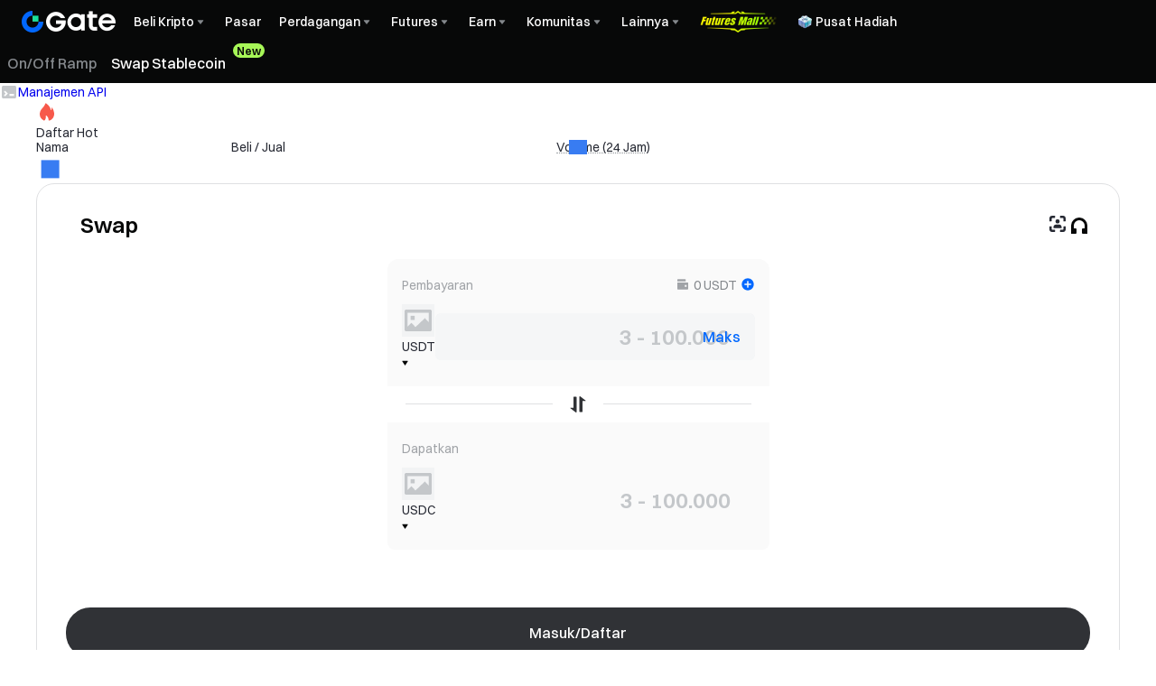

--- FILE ---
content_type: text/html; charset=utf-8
request_url: http://www.gate.com/id/otc
body_size: 119481
content:
<!DOCTYPE html><html dir="ltr" lang="id"><link id="cdn-host" rel="preconnect" href="/cdn/fe"/><link rel="dns-prefetch" href="/cdn/fe"/><link rel="preload" href="/cdn/fe/static/fonts/Switzer/Switzer-Regular.woff2" as="font" type="font/woff2" crossorigin="anonymous"/><link rel="preload" href="/cdn/fe/static/fonts/Switzer/Switzer-Medium.woff2" as="font" type="font/woff2" crossorigin="anonymous"/><link rel="preload" href="/cdn/fe/static/fonts/Switzer/Switzer-Semibold.woff2" as="font" type="font/woff2" crossorigin="anonymous"/><link rel="preload" href="/cdn/fe/static/fonts/Switzer/Switzer-Bold.woff2" as="font" type="font/woff2" crossorigin="anonymous"/><head><meta charSet="utf-8"/><meta name="mobile-web-app-capable" content="yes"/><meta name="viewport" content="width=device-width, initial-scale=1.0,minimum-scale=1.0, maximum-scale=1.0, user-scalable=no"/><script type="application/ld+json">{"@context":"https://schema.org","@graph":[{"@type":"Organization","@id":"https://www.gate.com/#Organization","name":"Gate","alternateName":["Gate","Gate crypto","Gate cryptocurrency","Gate crypto exchange"],"url":"https://www.gate.com/","logo":{"@type":"ImageObject","@id":"https://www.gate.com#Logo","contentUrl":"https://www.gate.com/images/logo/open_sesame_light.png","url":"https://www.gate.com/images/logo/open_sesame_light.png","name":"Gate logo","caption":"Gate logo"},"brand":{"@type":"Brand","name":"Gate","slogan":"Gateway to Crypto","logo":{"@id":"https://www.gate.com#Logo"}},"contactPoint":[{"@type":"ContactPoint","contactType":"Technical Support Email","name":"Technical Support Email","email":"support@gate.com","url":"https://www.gate.com/page/contacts"},{"@type":"ContactPoint","contactType":"Business Email","name":"Business Email","email":"business@gate.com","url":"https://www.gate.com/page/contacts"},{"@type":"ContactPoint","contactType":"Business Email","name":"Business Email","email":"business@gate.com","url":"https://www.gate.com/page/contacts"}],"foundingDate":"2013-04-13","keywords":["Gate","Gate.com","Gate exchange"],"knowsAbout":["cryptocurrency","cryptocurrency exchange","cryptocurrency trading","bitcoin","ethereum","nft"],"knowsLanguage":[{"@type":"Language","name":"English","alternateName":["en"],"mainEntityOfPage":"https://www.gate.com"},{"@type":"Language","name":"Simplified Chinese","alternateName":["zh","zh-hans","简体中文"],"mainEntityOfPage":"https://www.gate.com/zh"},{"@type":"Language","name":"Vietnamese","alternateName":["vi","Tiếng Việt"],"mainEntityOfPage":"https://www.gate.com/vi"},{"@type":"Language","name":"Traditional Chinese","alternateName":["zh-hant","繁體中文"],"mainEntityOfPage":"https://www.gate.com/zh-tw"},{"@type":"Language","name":"Spanish","alternateName":["es","Español"],"mainEntityOfPage":"https://www.gate.com/es"},{"@type":"Language","name":"Russian","alternateName":["ru","Русский язык"],"mainEntityOfPage":"https://www.gate.com/ru"},{"@type":"Language","name":"French","alternateName":["fr","Français"],"mainEntityOfPage":"https://www.gate.com/fr"},{"@type":"Language","name":"German","alternateName":["de","Deutsch"],"mainEntityOfPage":"https://www.gate.com/de"},{"@type":"Language","name":"Portuguese","alternateName":["pt","Português (Portugal)"],"mainEntityOfPage":"https://www.gate.com/pt"},{"@type":"Language","name":"Thai","alternateName":["th","ภาษาไทย"],"mainEntityOfPage":"https://www.gate.com/th"},{"@type":"Language","name":"Indonesian","alternateName":["id","Bahasa Indonesia"],"mainEntityOfPage":"https://www.gate.com/id"},{"@type":"Language","name":"Turkish","alternateName":["tr","Türkçe"],"mainEntityOfPage":"https://www.gate.com/tr"},{"@type":"Language","name":"Japanese","alternateName":["ja","日本語"],"mainEntityOfPage":"https://www.gate.com/ja"},{"@type":"Language","name":"Arabic","alternateName":["ar","عربي"],"mainEntityOfPage":"https://www.gate.com/ar"},{"@type":"Language","name":"Ukrainian","alternateName":["uk","Українська"],"mainEntityOfPage":"https://www.gate.com/uk"},{"@type":"Language","name":"Portuguese (Brasil)","alternateName":["pt-br","Português (Brasil)"],"mainEntityOfPage":"https://www.gate.com/pt-br"},{"@type":"Language","name":"Dutch","alternateName":["nl","Nederlands"],"mainEntityOfPage":"https://www.gate.com/nl"}],"disambiguatingDescription":"Gate - cryptocurrency exchange, trading platform and NFT marketplace","description":"One of the world's top ten digital currency trading platforms, focusing on the safe trading and hassle-free cryptocurrency journey","sameAs":["https://en.wikipedia.org/wiki/Gate_Group_(platform)","https://www.gate.com/about_us","https://www.linkedin.com/company/gateio/","https://www.facebook.com/gateioglobal","https://www.youtube.com/c/gateio","https://gateio.medium.com/","https://discord.gg/QZWFkuQvzP","https://www.instagram.com/gateioglobal/","https://x.com/gate_io","https://www.reddit.com/r/GateioExchange/"]}]}</script><title>Gate OTC - Konversi lancar antara kripto dan fiat | Gate</title><meta name="robots" content="index,follow"/><meta name="description" content="Gate OTC menyediakan channel setoran dan penarikan mata uang kripto-fiat yang aman dan reliabel bagi individu dengan kekayaan tinggi dan institusi melalui rekening bank Gate, termasuk mata uang utama seperti dolar AS."/><link rel="alternate" hrefLang="zh" href="https://www.gate.com/zh/otc"/><link rel="alternate" hrefLang="en" href="https://www.gate.com/otc"/><link rel="alternate" hrefLang="vi" href="https://www.gate.com/vi/otc"/><link rel="alternate" hrefLang="zh-tw" href="https://www.gate.com/zh-tw/otc"/><link rel="alternate" hrefLang="es" href="https://www.gate.com/es/otc"/><link rel="alternate" hrefLang="ru" href="https://www.gate.com/ru/otc"/><link rel="alternate" hrefLang="fr" href="https://www.gate.com/fr/otc"/><link rel="alternate" hrefLang="pt" href="https://www.gate.com/pt/otc"/><link rel="alternate" hrefLang="id" href="https://www.gate.com/id/otc"/><link rel="alternate" hrefLang="ja" href="https://www.gate.com/ja/otc"/><link rel="alternate" hrefLang="ar" href="https://www.gate.com/ar/otc"/><link rel="alternate" hrefLang="uk" href="https://www.gate.com/uk/otc"/><link rel="alternate" hrefLang="pt-br" href="https://www.gate.com/pt-br/otc"/><link rel="alternate" hrefLang="x-default" href="https://www.gate.com/otc"/><link rel="alternate" hrefLang="en-tr" href="https://www.gate.com/tr/otc"/><meta name="twitter:card" content="summary_large_image"/><meta name="twitter:site" content="@Gate"/><meta name="twitter:creator" content="@Gate"/><meta property="og:title" content="Gate OTC - Konversi lancar antara kripto dan fiat | Gate"/><meta property="og:description" content="Gate OTC menyediakan channel setoran dan penarikan mata uang kripto-fiat yang aman dan reliabel bagi individu dengan kekayaan tinggi dan institusi melalui rekening bank Gate, termasuk mata uang utama seperti dolar AS."/><meta property="og:url" content="https://www.gate.com/id/otc"/><meta property="og:type" content="website"/><meta property="og:image" content="https://gimg2.staticimgs.com/launch/imgages/share_poster_0623202506231807112809828122.webp"/><meta property="og:image:alt" content="Gate.com Logo"/><meta property="og:image:width" content="1200"/><meta property="og:image:height" content="578"/><meta property="og:locale" content="id"/><meta property="og:site_name" content="Gate.com"/><link rel="canonical" href="https://www.gate.com/id/otc"/><meta name="twitter:image" content="https://gimg2.staticimgs.com/launch/imgages/share_poster_0623202506231807112809828122.webp"/><meta name="twitter:title" content="Gate OTC - Konversi lancar antara kripto dan fiat | Gate"/><meta name="twitter:description" content="Gate OTC menyediakan channel setoran dan penarikan mata uang kripto-fiat yang aman dan reliabel bagi individu dengan kekayaan tinggi dan institusi melalui rekening bank Gate, termasuk mata uang utama seperti dolar AS."/><link rel="preload" as="image" imageSrcSet="https://gimg2.staticimgs.com/logo/174710317166486220-open_sesame_night.webp?w=128&amp;q=75 1x, https://gimg2.staticimgs.com/logo/174710317166486220-open_sesame_night.webp?w=256&amp;q=75 2x" fetchpriority="high"/><script type="application/ld+json"></script><meta name="next-head-count" content="41"/><script defer="" data-nscript="beforeInteractive" src="/cdn/fe/static/libs/react-18.2.0.min.js"></script><script defer="" data-nscript="beforeInteractive" src="/cdn/fe/static/libs/react-dom-18.2.0.min.js"></script><script defer="" data-nscript="beforeInteractive" src="/cdn/fe/static/libs/mobx-6.9.0.min.js"></script><script defer="" data-nscript="beforeInteractive" src="/cdn/fe/static/libs/mobxreactlite-3.4.3.min.js"></script><link rel="preload" href="/cdn/fe/_next/static/css/e5cab7a7d9be3b86.css" as="style"/><link rel="stylesheet" href="/cdn/fe/_next/static/css/e5cab7a7d9be3b86.css" data-n-g=""/><link rel="preload" href="/cdn/fe/_next/static/css/bb0d7b52fb33ec67.css" as="style"/><link rel="stylesheet" href="/cdn/fe/_next/static/css/bb0d7b52fb33ec67.css" data-n-g=""/><link rel="preload" href="/cdn/fe/_next/static/css/7dfef1b0d04eb598.css" as="style"/><link rel="stylesheet" href="/cdn/fe/_next/static/css/7dfef1b0d04eb598.css" data-n-g=""/><link rel="preload" href="/cdn/fe/_next/static/css/a145ca78c83adb05.css" as="style"/><link rel="stylesheet" href="/cdn/fe/_next/static/css/a145ca78c83adb05.css" data-n-g=""/><link rel="preload" href="/cdn/fe/_next/static/css/a5277572bc0a984a.css" as="style"/><link rel="stylesheet" href="/cdn/fe/_next/static/css/a5277572bc0a984a.css" data-n-g=""/><link rel="preload" href="/cdn/fe/_next/static/css/980d7235d6c2e362.css" as="style"/><link rel="stylesheet" href="/cdn/fe/_next/static/css/980d7235d6c2e362.css" data-n-g=""/><link rel="preload" href="/cdn/fe/_next/static/css/4c16a2c189bb0617.css" as="style"/><link rel="stylesheet" href="/cdn/fe/_next/static/css/4c16a2c189bb0617.css" data-n-g=""/><link rel="preload" href="/cdn/fe/_next/static/css/ef46db3751d8e999.css" as="style"/><link rel="stylesheet" href="/cdn/fe/_next/static/css/ef46db3751d8e999.css" data-n-p=""/><link rel="preload" href="/cdn/fe/_next/static/css/6b3e1cdaf03b11d6.css" as="style"/><link rel="stylesheet" href="/cdn/fe/_next/static/css/6b3e1cdaf03b11d6.css" data-n-p=""/><noscript data-n-css=""></noscript><script defer="" nomodule="" src="/cdn/fe/_next/static/chunks/polyfills-42372ed130431b0a.js"></script><script src="/cdn/fe/_next/static/chunks/webpack-c4d6736d85a63b37.js" defer=""></script><script src="/cdn/fe/_next/static/chunks/next-module-51e4bd4e-cff00b58ac975ccf.js" defer=""></script><script src="/cdn/fe/_next/static/chunks/next-module-cf51fac0-198723182b2efcbd.js" defer=""></script><script src="/cdn/fe/_next/static/chunks/next-module-2eb8f384-a3aa5d7f3cb3e2a3.js" defer=""></script><script src="/cdn/fe/_next/static/chunks/next-module-7a32b531-f82ffc34495ebb03.js" defer=""></script><script src="/cdn/fe/_next/static/chunks/next-module-992eb145-93f4be004e14f691.js" defer=""></script><script src="/cdn/fe/_next/static/chunks/main-8fcff2c9ce85a43e.js" defer=""></script><script src="/cdn/fe/_next/static/chunks/packages-module-8bd7f1a3-87f7f90c56ffc608.js" defer=""></script><script src="/cdn/fe/_next/static/chunks/packages-module-603f1796-98f26dc0c22f9fbb.js" defer=""></script><script src="/cdn/fe/_next/static/chunks/packages-module-03a0335f-607f295cc1831ce4.js" defer=""></script><script src="/cdn/fe/_next/static/chunks/packages-module-c0e02a53-aaba5c1288c7502d.js" defer=""></script><script src="/cdn/fe/_next/static/chunks/packages-module-13f21e2f-bee9b9dd7cb025ab.js" defer=""></script><script src="/cdn/fe/_next/static/chunks/packages-module-330518b2-261a0b76ade647a2.js" defer=""></script><script src="/cdn/fe/_next/static/chunks/packages-module-2150f8b1-2174d845e979edc6.js" defer=""></script><script src="/cdn/fe/_next/static/chunks/packages-module-e20c7f14-dc2b8c7e2a735375.js" defer=""></script><script src="/cdn/fe/_next/static/chunks/packages-module-07ac1915-be6d957d29e6dbd6.js" defer=""></script><script src="/cdn/fe/_next/static/chunks/packages-module-68de2f93-ae8c5d01877f6c0f.js" defer=""></script><script src="/cdn/fe/_next/static/chunks/packages-module-c8694cc1-7600ac4833bf1069.js" defer=""></script><script src="/cdn/fe/_next/static/chunks/packages-module-e0eae784-00378e8692966b18.js" defer=""></script><script src="/cdn/fe/_next/static/chunks/packages-module-05ed6388-b600ff5987944ea0.js" defer=""></script><script src="/cdn/fe/_next/static/chunks/packages-module-5ab604e7-eb53be7f1a30dffb.js" defer=""></script><script src="/cdn/fe/_next/static/chunks/packages-module-4ce0558f-efdbfc3a998f7020.js" defer=""></script><script src="/cdn/fe/_next/static/chunks/packages-module-e452589c-1c5b22fbb01c0dce.js" defer=""></script><script src="/cdn/fe/_next/static/chunks/packages-module-c4dcf2bc-775b2b45ac664d10.js" defer=""></script><script src="/cdn/fe/_next/static/chunks/packages-module-f1a934af-fb4140e3ba71cb27.js" defer=""></script><script src="/cdn/fe/_next/static/chunks/packages-module-10e08ecf-57d426729509f0f3.js" defer=""></script><script src="/cdn/fe/_next/static/chunks/packages-module-eb4be0e7-01c337f08f521c41.js" defer=""></script><script src="/cdn/fe/_next/static/chunks/packages-module-b2994c19-a7946048abe824b0.js" defer=""></script><script src="/cdn/fe/_next/static/chunks/packages-module-60dbbf8f-f2a353b2b6e564b0.js" defer=""></script><script src="/cdn/fe/_next/static/chunks/packages-module-e8fcd03c-3322b8012343b96c.js" defer=""></script><script src="/cdn/fe/_next/static/chunks/packages-module-3f1327fa-2bce59321207b0be.js" defer=""></script><script src="/cdn/fe/_next/static/chunks/packages-module-85233424-8bb1ce4e7cf858b7.js" defer=""></script><script src="/cdn/fe/_next/static/chunks/packages-module-4f6f4e22-35702df77fcd19e3.js" defer=""></script><script src="/cdn/fe/_next/static/chunks/packages-module-bcac37b5-a6680385d2e211ef.js" defer=""></script><script src="/cdn/fe/_next/static/chunks/packages-module-9aac9a41-4fc11d7117498cee.js" defer=""></script><script src="/cdn/fe/_next/static/chunks/packages-module-c175b03f-b3eb6653d027bba7.js" defer=""></script><script src="/cdn/fe/_next/static/chunks/mantine-module-a9aea9a1-504aa6b213ea40ad.js" defer=""></script><script src="/cdn/fe/_next/static/chunks/mantine-module-3342e580-a635a6d66480d736.js" defer=""></script><script src="/cdn/fe/_next/static/chunks/mantine-module-b416b073-4e9c79da9c876fe4.js" defer=""></script><script src="/cdn/fe/_next/static/chunks/mantine-module-25ed53f8-737ae26aedd6b713.js" defer=""></script><script src="/cdn/fe/_next/static/chunks/mantine-module-159d1ab9-0a72937ac56ec299.js" defer=""></script><script src="/cdn/fe/_next/static/chunks/gui-module-4902ce3f-abd16f57d97e09ec.js" defer=""></script><script src="/cdn/fe/_next/static/chunks/gui-module-01b778e0-a6f119f9b56aea2c.js" defer=""></script><script src="/cdn/fe/_next/static/chunks/gui-module-14135415-e177c1bf43e295a1.js" defer=""></script><script src="/cdn/fe/_next/static/chunks/gui-module-e5fdce91-bed2d86b3383a120.js" defer=""></script><script src="/cdn/fe/_next/static/chunks/gui-module-1d2635a2-1f475a9d609b33fb.js" defer=""></script><script src="/cdn/fe/_next/static/chunks/gui-module-5fe5026f-4593fe34444664ce.js" defer=""></script><script src="/cdn/fe/_next/static/chunks/axios-module-873662933f9af314.js" defer=""></script><script src="/cdn/fe/_next/static/chunks/sn-module-6e02232685ed873f.js" defer=""></script><script src="/cdn/fe/_next/static/chunks/8572-9131242df4ede7fd.js" defer=""></script><script src="/cdn/fe/_next/static/chunks/5464-1bdd097ff4d0bc5d.js" defer=""></script><script src="/cdn/fe/_next/static/chunks/9918-e8ea9db7ca060891.js" defer=""></script><script src="/cdn/fe/_next/static/chunks/723-a64d5877b45c0b12.js" defer=""></script><script src="/cdn/fe/_next/static/chunks/4692-c45d704bc87a4beb.js" defer=""></script><script src="/cdn/fe/_next/static/chunks/6271-8f52da28b5294140.js" defer=""></script><script src="/cdn/fe/_next/static/chunks/4449-344ca6e72ef04942.js" defer=""></script><script src="/cdn/fe/_next/static/chunks/1821-9dee1bea5f59272d.js" defer=""></script><script src="/cdn/fe/_next/static/chunks/5035-94dd8e0c04ff8c0b.js" defer=""></script><script src="/cdn/fe/_next/static/chunks/9994-60fb5d54a32f821a.js" defer=""></script><script src="/cdn/fe/_next/static/chunks/8628-595690bf13e5070b.js" defer=""></script><script src="/cdn/fe/_next/static/chunks/5455-2e3b995b647e198d.js" defer=""></script><script src="/cdn/fe/_next/static/chunks/8833-14e385e428a85552.js" defer=""></script><script src="/cdn/fe/_next/static/chunks/9722-2cba35b90149d4f9.js" defer=""></script><script src="/cdn/fe/_next/static/chunks/6819-0e7921b7a15e9bc6.js" defer=""></script><script src="/cdn/fe/_next/static/chunks/2992-460d22feffe56cb3.js" defer=""></script><script src="/cdn/fe/_next/static/chunks/24-73bb77d22b56788e.js" defer=""></script><script src="/cdn/fe/_next/static/chunks/7515-d6adcce0068f105c.js" defer=""></script><script src="/cdn/fe/_next/static/chunks/437-120c54a9edc733f5.js" defer=""></script><script src="/cdn/fe/_next/static/chunks/3287-bed2d7edb7b83f4b.js" defer=""></script><script src="/cdn/fe/_next/static/chunks/2229-ba26bd5de92504dc.js" defer=""></script><script src="/cdn/fe/_next/static/chunks/9624-2a467da3e1b9f648.js" defer=""></script><script src="/cdn/fe/_next/static/chunks/5255-b1f07aae2220365b.js" defer=""></script><script src="/cdn/fe/_next/static/chunks/2181-57085a1357d6b6c5.js" defer=""></script><script src="/cdn/fe/_next/static/chunks/4546-7f576a7973dc63bb.js" defer=""></script><script src="/cdn/fe/_next/static/chunks/6482-404e3a2cbdf8260a.js" defer=""></script><script src="/cdn/fe/_next/static/chunks/2155-a92e4ef8e21ecf9b.js" defer=""></script><script src="/cdn/fe/_next/static/chunks/3237-65087801b1906641.js" defer=""></script><script src="/cdn/fe/_next/static/chunks/2400-ea3884b18866626c.js" defer=""></script><script src="/cdn/fe/_next/static/chunks/2604-9c845ed046cae5b5.js" defer=""></script><script src="/cdn/fe/_next/static/chunks/1608-1ca2572591595326.js" defer=""></script><script src="/cdn/fe/_next/static/chunks/9195-39623af6f587323c.js" defer=""></script><script src="/cdn/fe/_next/static/chunks/8211-324f35956e89099b.js" defer=""></script><script src="/cdn/fe/_next/static/chunks/5034-af58e6688d12a5e3.js" defer=""></script><script src="/cdn/fe/_next/static/chunks/4216-2ec4f35d947644f9.js" defer=""></script><script src="/cdn/fe/_next/static/chunks/7776-d4f06c2cf344065e.js" defer=""></script><script src="/cdn/fe/_next/static/chunks/pages/_app-03f7471806809c66.js" defer=""></script><script src="/cdn/fe/_next/static/chunks/vendor-e14817b4-6803024d90739ae9.js" defer=""></script><script src="/cdn/fe/_next/static/chunks/vendor-8dabb167-6f801ca5e07a743d.js" defer=""></script><script src="/cdn/fe/_next/static/chunks/vendor-3736e499-d513bad48ee2af9c.js" defer=""></script><script src="/cdn/fe/_next/static/chunks/vendor-5fe5026f-7bc8efdb16a5d828.js" defer=""></script><script src="/cdn/fe/_next/static/chunks/vendor-a56792fd-5206a507b3d005db.js" defer=""></script><script src="/cdn/fe/_next/static/chunks/vendor-9ce646a7-c8a1cc26a92e7714.js" defer=""></script><script src="/cdn/fe/_next/static/chunks/vendor-d8e9cb2a-7137cbcd077a40b7.js" defer=""></script><script src="/cdn/fe/_next/static/chunks/vendor-95d320e2-e6b19c1630e2dfdd.js" defer=""></script><script src="/cdn/fe/_next/static/chunks/vendor-fa73f60a-f5ba3ebb43d95d50.js" defer=""></script><script src="/cdn/fe/_next/static/chunks/vendor-98bf510d-52a956cac7684d23.js" defer=""></script><script src="/cdn/fe/_next/static/chunks/vendor-d41eb72e-8e0795aceaebc62b.js" defer=""></script><script src="/cdn/fe/_next/static/chunks/vendor-2efdc0ef-9d351de0b8e30008.js" defer=""></script><script src="/cdn/fe/_next/static/chunks/vendor-53bd611d-87cbbb7928f6a52c.js" defer=""></script><script src="/cdn/fe/_next/static/chunks/vendor-ea21e3ae-797745e877d4a6d9.js" defer=""></script><script src="/cdn/fe/_next/static/chunks/vendor-6484c8ff-2004bcbef434f778.js" defer=""></script><script src="/cdn/fe/_next/static/chunks/vendor-cfa49157-89a958d90b859b93.js" defer=""></script><script src="/cdn/fe/_next/static/chunks/vendor-eeb4dfc5-f28e987e42bdb534.js" defer=""></script><script src="/cdn/fe/_next/static/chunks/vendor-2b8c438b-5377a9a1de173d47.js" defer=""></script><script src="/cdn/fe/_next/static/chunks/vendor-3ec373f5-cba22ea7b0e66010.js" defer=""></script><script src="/cdn/fe/_next/static/chunks/vendor-36233c54-c0ce97dcc4038a63.js" defer=""></script><script src="/cdn/fe/_next/static/chunks/vendor-8357d19b-736d5d706a0d8dc7.js" defer=""></script><script src="/cdn/fe/_next/static/chunks/vendor-2746ec2e-f3f989c7bda6829e.js" defer=""></script><script src="/cdn/fe/_next/static/chunks/vendor-07ad0d61-029e520bcc9552a7.js" defer=""></script><script src="/cdn/fe/_next/static/chunks/3258-dd18f40a54ce0895.js" defer=""></script><script src="/cdn/fe/_next/static/chunks/pages/otc-f3956634-e07cfa4b232a8b04.js" defer=""></script><script src="/cdn/fe/_next/static/chunks/pages/otc-2e3a7503-1351f75e8fb57c73.js" defer=""></script><script src="/cdn/fe/_next/static/chunks/pages/otc-c17b433d-fd30857e130096a7.js" defer=""></script><script src="/cdn/fe/_next/static/chunks/pages/otc-b35596cd-9fbe4595ddc8c567.js" defer=""></script><script src="/cdn/fe/_next/static/chunks/pages/otc-e6e59946-3b52357529481013.js" defer=""></script><script src="/cdn/fe/_next/static/LR1BCeSNYcmgZaY9noaj0/_buildManifest.js" defer=""></script><script src="/cdn/fe/_next/static/LR1BCeSNYcmgZaY9noaj0/_ssgManifest.js" defer=""></script><style data-styled="" data-styled-version="5.3.5">.jBvHQo{display:-webkit-box;display:-webkit-flex;display:-ms-flexbox;display:flex;-webkit-box-pack:justify;-webkit-justify-content:space-between;-ms-flex-pack:justify;justify-content:space-between;-webkit-align-items:center;-webkit-box-align:center;-ms-flex-align:center;align-items:center;padding:0px 24px;box-sizing:border-box;height:var(--header-height);position:-webkit-sticky;position:sticky;top:0px;z-index:100;-webkit-transition:all 0.3s;transition:all 0.3s;background-color:#070808;}/*!sc*/
@media screen and (max-width:768px){.jBvHQo{padding:10px 16px;}}/*!sc*/
@media screen and (max-width:375px){.jBvHQo{padding:10px 12px;}}/*!sc*/
data-styled.g32[id="style__HeaderWrap-sc-d031ba16-0"]{content:"jBvHQo,"}/*!sc*/
.dktaEq{position:-webkit-sticky;position:sticky;top:0px;z-index:100;-webkit-transition:all 0.3s;transition:all 0.3s;}/*!sc*/
data-styled.g33[id="style__HeaderBox-sc-d031ba16-1"]{content:"dktaEq,"}/*!sc*/
.gIVxFC{cursor:pointer;-webkit-transition:all 0.5s;transition:all 0.5s;width:1em;height:1em;vertical-align:-0.15em;fill:currentColor;}/*!sc*/
.gIVxFC:hover{-webkit-transform:rotate(0deg);-ms-transform:rotate(0deg);transform:rotate(0deg);}/*!sc*/
data-styled.g34[id="style__NavSvg-sc-d031ba16-2"]{content:"gIVxFC,"}/*!sc*/
.eXIygN{color:var(--color-icon-icon-tertiary);}/*!sc*/
data-styled.g35[id="style__NavArrowSvg-sc-d031ba16-3"]{content:"eXIygN,"}/*!sc*/
.kuWBDc{color:#fff;display:-webkit-box;display:-webkit-flex;display:-ms-flexbox;display:flex;-webkit-align-items:center;-webkit-box-align:center;-ms-flex-align:center;align-items:center;cursor:pointer;overflow:hidden;gap:2px;}/*!sc*/
.kuWBDc:hover,.kuWBDc:hover .style__NavArrowSvg-sc-d031ba16-3{color:#247cff;}/*!sc*/
.kuWBDc img{width:20px;height:20px;margin-inline-end:2px;}/*!sc*/
data-styled.g39[id="style__NavTitleWrap-sc-d031ba16-9"]{content:"kuWBDc,"}/*!sc*/
.fmrVlS{cursor:pointer;position:absolute;display:none;-webkit-flex-direction:row;-ms-flex-direction:row;flex-direction:row;max-height:calc(100vh - 160px);padding:16px;padding-top:16px;overflow-y:auto;top:var(--header-height);border-radius:8px;box-shadow:0px 6px 20px 0px #0b0c0d0f;background-color:var(--color-layer-3);border:1px solid var(--color-layer-3);z-index:9;opacity:0;-webkit-transform:translateY(5px);-ms-transform:translateY(5px);transform:translateY(5px);visibility:hidden;-webkit-transition:opacity 0.3s cubic-bezier(0.645,0.045,0.355,1),-webkit-transform 0.3s cubic-bezier(0.645,0.045,0.355,1),visibility 0.3s cubic-bezier(0.645,0.045,0.355,1);-webkit-transition:opacity 0.3s cubic-bezier(0.645,0.045,0.355,1),transform 0.3s cubic-bezier(0.645,0.045,0.355,1),visibility 0.3s cubic-bezier(0.645,0.045,0.355,1);transition:opacity 0.3s cubic-bezier(0.645,0.045,0.355,1),transform 0.3s cubic-bezier(0.645,0.045,0.355,1),visibility 0.3s cubic-bezier(0.645,0.045,0.355,1);}/*!sc*/
.fmrVlS::-webkit-scrollbar{width:4px;height:2px;}/*!sc*/
.fmrVlS::-webkit-scrollbar-track{background-color:transparent;}/*!sc*/
@media screen and (max-width:1520px){.fmrVlS{max-width:calc(100vw - 0px - 120px);left:0;right:unset;}}/*!sc*/
.fmrVlS::-webkit-scrollbar-thumb{background-color:var(--color-line-divider-short-divider);}/*!sc*/
data-styled.g40[id="style__SecondNavCard-sc-d031ba16-10"]{content:"fmrVlS,"}/*!sc*/
.kSDEsF{white-space:nowrap;font-weight:500;}/*!sc*/
data-styled.g41[id="style__NavTitle-sc-d031ba16-11"]{content:"kSDEsF,"}/*!sc*/
.iNvIcz{position:relative;display:-webkit-box;display:-webkit-flex;display:-ms-flexbox;display:flex;-webkit-align-items:center;-webkit-box-align:center;-ms-flex-align:center;align-items:center;height:100%;margin:0 10px;}/*!sc*/
@media screen and (max-width:992px){.iNvIcz{display:none;}}/*!sc*/
.iNvIcz .style__SecondNavCard-sc-d031ba16-10{position:fixed;gap:0;left:0px;right:unset;}/*!sc*/
.iNvIcz:hover .style__NavMenuIcon-sc-d031ba16-8,.iNvIcz:hover .style__NavArrowSvg-sc-d031ba16-3{-webkit-transform:rotate(180deg);-ms-transform:rotate(180deg);transform:rotate(180deg);color:#247cff;}/*!sc*/
.iNvIcz:hover .style__SecondNavCard-sc-d031ba16-10{display:-webkit-box;display:-webkit-flex;display:-ms-flexbox;display:flex;}/*!sc*/
.iNvIcz:hover .style__NavTitleWrap-sc-d031ba16-9,.iNvIcz:hover .style__NavArrowSvg-sc-d031ba16-3{color:#247cff;}/*!sc*/
.iNvIcz img{max-width:unset;}/*!sc*/
data-styled.g43[id="style__ControledDropDown-sc-d031ba16-13"]{content:"iNvIcz,"}/*!sc*/
.dulUgP{display:block;color:var(--color-text-text-primary);-webkit-text-decoration:none;text-decoration:none;pointer-events:auto;cursor:pointer;}/*!sc*/
data-styled.g44[id="style__Link-sc-d031ba16-14"]{content:"dulUgP,"}/*!sc*/
.bbKTnf{display:-webkit-box;display:-webkit-flex;display:-ms-flexbox;display:flex;-webkit-flex-direction:row;-ms-flex-direction:row;flex-direction:row;gap:32px;-webkit-align-items:unset;-webkit-box-align:unset;-ms-flex-align:unset;align-items:unset;-webkit-box-pack:unset;-webkit-justify-content:unset;-ms-flex-pack:unset;justify-content:unset;}/*!sc*/
data-styled.g51[id="style__Flex-sc-d031ba16-21"]{content:"bbKTnf,"}/*!sc*/
.daHnAh{height:100%;display:-webkit-box;display:-webkit-flex;display:-ms-flexbox;display:flex;-webkit-align-items:center;-webkit-box-align:center;-ms-flex-align:center;align-items:center;position:relative;}/*!sc*/
@media screen and (min-width:992px){.daHnAh{-webkit-box-pack:start;-webkit-justify-content:start;-ms-flex-pack:start;justify-content:start;display:grid;grid-template-columns:repeat(3,auto);width:100%;margin-right:52px;margin-left:0;}}/*!sc*/
data-styled.g52[id="style__MainNavContainer-sc-bb2d84a-0"]{content:"daHnAh,"}/*!sc*/
.McMtv{display:-webkit-box;display:-webkit-flex;display:-ms-flexbox;display:flex;-webkit-align-items:center;-webkit-box-align:center;-ms-flex-align:center;align-items:center;height:100%;font-size:14px;overflow-x:auto;overflow-y:hidden;margin-left:0;margin-right:0;-webkit-scrollbar-width:none;-moz-scrollbar-width:none;-ms-scrollbar-width:none;scrollbar-width:none;}/*!sc*/
.McMtv::-webkit-scrollbar{display:none;}/*!sc*/
.McMtv::-webkit-scrollbar-track{background-color:transparent;}/*!sc*/
.McMtv::-webkit-scrollbar-thumb{background-color:transparent;}/*!sc*/
data-styled.g53[id="style__MainNavWrap-sc-bb2d84a-2"]{content:"McMtv,"}/*!sc*/
.iLjQlC{cursor:pointer;height:100%;display:-webkit-box;display:-webkit-flex;display:-ms-flexbox;display:flex;-webkit-align-items:center;-webkit-box-align:center;-ms-flex-align:center;align-items:center;margin-right:10px;margin-left:unset;-webkit-flex-shrink:0;-ms-flex-negative:0;flex-shrink:0;position:relative;}/*!sc*/
data-styled.g54[id="style__LogoBox-sc-bb2d84a-3"]{content:"iLjQlC,"}/*!sc*/
.bNrOUQ{color:var(--color-text-text-secondary);margin:0 12px 8px;font-size:12px;line-height:12px;}/*!sc*/
data-styled.g55[id="style__SecondTitle-sc-bb2d84a-4"]{content:"bNrOUQ,"}/*!sc*/
.erVKBO{overflow:hidden;position:relative;-webkit-flex:1;-ms-flex:1;flex:1;text-align:left;}/*!sc*/
data-styled.g56[id="style__ItemContent-sc-bb2d84a-5"]{content:"erVKBO,"}/*!sc*/
.kzUdmc{display:-webkit-box;display:-webkit-flex;display:-ms-flexbox;display:flex;-webkit-align-items:center;-webkit-box-align:center;-ms-flex-align:center;align-items:center;line-height:21px;font-weight:500;color:var(--color-text-text-primary);white-space:nowrap;}/*!sc*/
.kzUdmc .style__PrefixIconSvg-sc-d031ba16-4{margin-left:4px;}/*!sc*/
.kzUdmc img{width:16px;height:16px;margin-left:4px;}/*!sc*/
data-styled.g57[id="style__ItemTitle-sc-bb2d84a-6"]{content:"kzUdmc,"}/*!sc*/
.hSpIPe{-webkit-flex:1;-ms-flex:1;flex:1;white-space:normal;display:-webkit-box;display:-webkit-flex;display:-ms-flexbox;display:flex;-webkit-align-items:center;-webkit-box-align:center;-ms-flex-align:center;align-items:center;}/*!sc*/
.lkKFBg{-webkit-flex:1;-ms-flex:1;flex:1;white-space:normal;}/*!sc*/
data-styled.g58[id="style__ItemTitleLabel-sc-bb2d84a-7"]{content:"hSpIPe,lkKFBg,"}/*!sc*/
.gcfmdn{position:relative;display:-webkit-box;display:-webkit-flex;display:-ms-flexbox;display:flex;-webkit-align-items:center;-webkit-box-align:center;-ms-flex-align:center;align-items:center;}/*!sc*/
data-styled.g59[id="style__ItemTitleLabelWithIcon-sc-bb2d84a-8"]{content:"gcfmdn,"}/*!sc*/
.cPqDRe{font-size:12px;font-weight:400;line-height:16px;color:var(--color-text-text-secondary);margin-top:4px;text-align:left;}/*!sc*/
data-styled.g60[id="style__ItemDesc-sc-bb2d84a-9"]{content:"cPqDRe,"}/*!sc*/
.jFTvRf{display:block;}/*!sc*/
data-styled.g61[id="style__ItemDescDivide-sc-bb2d84a-10"]{content:"jFTvRf,"}/*!sc*/
.iQpOnh{display:-webkit-box;display:-webkit-flex;display:-ms-flexbox;display:flex;-webkit-align-items:center;-webkit-box-align:center;-ms-flex-align:center;align-items:center;-webkit-flex-wrap:wrap;-ms-flex-wrap:wrap;flex-wrap:wrap;font-size:14px;font-weight:500;color:var(--color-text-text-secondary);margin-top:14px;line-height:150%;}/*!sc*/
data-styled.g62[id="style__ItemHoverDivide-sc-bb2d84a-11"]{content:"iQpOnh,"}/*!sc*/
.jAaTrP{display:none;color:var(--color-text-text-secondary);}/*!sc*/
data-styled.g64[id="style__DivideLink-sc-bb2d84a-13"]{content:"jAaTrP,"}/*!sc*/
.gkWHOJ{position:absolute;top:0;right:0;display:-webkit-box;display:-webkit-flex;display:-ms-flexbox;display:flex;-webkit-align-items:center;-webkit-box-align:center;-ms-flex-align:center;align-items:center;-webkit-box-pack:center;-webkit-justify-content:center;-ms-flex-pack:center;justify-content:center;width:40px;height:100%;cursor:pointer;opacity:0;-webkit-transform:translateX(-6px);-ms-transform:translateX(-6px);transform:translateX(-6px);-webkit-transition:opacity 0.25s ease-out,-webkit-transform 0.25s ease-out;-webkit-transition:opacity 0.25s ease-out,transform 0.25s ease-out;transition:opacity 0.25s ease-out,transform 0.25s ease-out;}/*!sc*/
data-styled.g67[id="style__ExtraPanelArrowWrap-sc-bb2d84a-16"]{content:"gkWHOJ,"}/*!sc*/
.gvtdSU{width:16px;height:16px;color:var(--color-icon-icon-primary);}/*!sc*/
data-styled.g68[id="style__ExtraPanelArrowIcon-sc-bb2d84a-17"]{content:"gvtdSU,"}/*!sc*/
.ieeBvU{position:relative;width:320px;box-sizing:border-box;display:-webkit-box;display:-webkit-flex;display:-ms-flexbox;display:flex;-webkit-align-items:center;-webkit-box-align:center;-ms-flex-align:center;align-items:center;min-height:64px;font-size:14px;color:var(--color-text-text-primary);font-weight:500;text-align:left;padding:12px;padding-right:40px;border-radius:8px;}/*!sc*/
.ieeBvU > svg:not(.style__NavMoreSvg-sc-bb2d84a-15),.ieeBvU > img.second-nav-icon-img{min-width:24px;width:24px;height:24px;margin-inline-end:12px;}/*!sc*/
.ieeBvU:hover{background-color:var(--color-layer-4);}/*!sc*/
.ieeBvU:hover .style__ItemContent-sc-bb2d84a-5 .style__NavMoreIcon-sc-bb2d84a-14{display:-webkit-box;display:-webkit-flex;display:-ms-flexbox;display:flex;}/*!sc*/
.ieeBvU:hover .style__NavMoreSvg-sc-bb2d84a-15{visibility:visible;}/*!sc*/
.ieeBvU:hover .style__ExtraPanelArrowWrap-sc-bb2d84a-16{opacity:1;-webkit-transform:translateX(0);-ms-transform:translateX(0);transform:translateX(0);}/*!sc*/
data-styled.g69[id="style__SecondNavItemWithPanel-sc-bb2d84a-18"]{content:"ieeBvU,"}/*!sc*/
.ilaaTT{-webkit-flex-shrink:0;-ms-flex-negative:0;flex-shrink:0;display:inline-block;height:16px;line-height:16px;padding:0 4px;border-radius:2px;background-color:var(--color-function-tag-primary);color:var(--color-text-always-black);font-size:12px;font-weight:500;vertical-align:text-top;margin-left:4px;}/*!sc*/
data-styled.g70[id="style__ZeroFlagWrap-sc-bb2d84a-19"]{content:"ilaaTT,"}/*!sc*/
.iZFzao{width:320px;box-sizing:border-box;display:-webkit-box;display:-webkit-flex;display:-ms-flexbox;display:flex;-webkit-align-items:center;-webkit-box-align:center;-ms-flex-align:center;align-items:center;min-height:64px;font-size:14px;color:var(--color-text-text-primary);font-weight:500;text-align:left;padding:12px;border-radius:8px;}/*!sc*/
.iZFzao > svg:not(.style__NavMoreSvg-sc-bb2d84a-15),.iZFzao > img.second-nav-icon-img{min-width:24px;width:24px;height:24px;margin-inline-end:12px;}/*!sc*/
.iZFzao:hover{background-color:var(--color-layer-4);}/*!sc*/
.iZFzao:hover .style__ItemContent-sc-bb2d84a-5 .style__NavMoreIcon-sc-bb2d84a-14{display:-webkit-box;display:-webkit-flex;display:-ms-flexbox;display:flex;}/*!sc*/
.iZFzao:hover .style__NavMoreSvg-sc-bb2d84a-15{visibility:visible;}/*!sc*/
data-styled.g71[id="style__SecondNavItem-sc-bb2d84a-21"]{content:"iZFzao,"}/*!sc*/
.eTEqpM{display:block;width:auto;height:100%;}/*!sc*/
.eTEqpM .style__SecondNavItem-sc-bb2d84a-21{min-height:auto;}/*!sc*/
data-styled.g72[id="style__SecondNavCardWrap-sc-bb2d84a-22"]{content:"eTEqpM,"}/*!sc*/
.bkqBjj{position:absolute;top:50%;-webkit-transform:translateY(-50%);-ms-transform:translateY(-50%);transform:translateY(-50%);width:24px;height:100%;-webkit-align-items:center;-webkit-box-align:center;-ms-flex-align:center;align-items:center;-webkit-box-pack:center;-webkit-justify-content:center;-ms-flex-pack:center;justify-content:center;cursor:pointer;display:none;background-color:#070808;}/*!sc*/
data-styled.g73[id="style__NavDirectionIcon-sc-bb2d84a-24"]{content:"bkqBjj,"}/*!sc*/
.hobplO{color:#fff;left:126px;z-index:1;}/*!sc*/
.hobplO::after{content:'';display:block;height:100%;width:22px;position:absolute;background:linear-gradient( 270deg,rgba(255,255,255,0) 0%,#070808 12px,#070808 0px );right:-14px;}/*!sc*/
data-styled.g74[id="style__NavLeftArrow-sc-bb2d84a-25"]{content:"hobplO,"}/*!sc*/
.jBltOT{color:#fff;right:-18px;z-index:1;}/*!sc*/
.jBltOT::before{content:'';display:block;height:100%;width:22px;position:absolute;background:linear-gradient( 90deg,rgba(255,255,255,0) 0%,#070808 12px,#070808 0px );left:-14px;}/*!sc*/
data-styled.g75[id="style__NavRightArrow-sc-bb2d84a-26"]{content:"jBltOT,"}/*!sc*/
.jEWJTt{display:-webkit-box;display:-webkit-flex;display:-ms-flexbox;display:flex;-webkit-box-pack:justify;-webkit-justify-content:space-between;-ms-flex-pack:justify;justify-content:space-between;-webkit-align-items:center;-webkit-box-align:center;-ms-flex-align:center;align-items:center;padding-left:12px;padding-right:unset;font-size:14px;font-weight:400;color:var(--color-text-text-primary);margin-bottom:8px;}/*!sc*/
data-styled.g76[id="style__PayWithBtnContainer-sc-bb2d84a-27"]{content:"jEWJTt,"}/*!sc*/
.jWfzlj{gap:16px !important;}/*!sc*/
data-styled.g79[id="style__SecondNavCardExtraPanel-sc-bb2d84a-30"]{content:"jWfzlj,"}/*!sc*/
.dbNuZb{display:-webkit-box;display:-webkit-flex;display:-ms-flexbox;display:flex;-webkit-flex-direction:row;-ms-flex-direction:row;flex-direction:row;height:-webkit-max-content;height:-moz-max-content;height:max-content;}/*!sc*/
.dbNuZb .style__SecondNavCardWrap-sc-bb2d84a-22:not(:first-child) .style__SecondTitle-sc-bb2d84a-4{margin-top:0;margin-top:0;}/*!sc*/
.dbNuZb .style__SecondNavCardWrap-sc-bb2d84a-22:nth-child(2){display:block;}/*!sc*/
.wLhqT{display:-webkit-box;display:-webkit-flex;display:-ms-flexbox;display:flex;-webkit-flex-direction:row;-ms-flex-direction:row;flex-direction:row;height:-webkit-max-content;height:-moz-max-content;height:max-content;}/*!sc*/
.wLhqT .style__SecondNavCardWrap-sc-bb2d84a-22:not(:first-child) .style__SecondTitle-sc-bb2d84a-4{margin-top:16px;margin-top:16px;}/*!sc*/
.wLhqT .style__SecondNavCardWrap-sc-bb2d84a-22:nth-child(2){display:block;}/*!sc*/
data-styled.g80[id="style__SecondInlineGroup-sc-bb2d84a-31"]{content:"dbNuZb,wLhqT,"}/*!sc*/
.hHnRgJ{width:12px;height:12px;-webkit-transform:rotate(270deg);-ms-transform:rotate(270deg);transform:rotate(270deg);}/*!sc*/
data-styled.g204[id="EnterButton__StyledIcon-sc-f1a17b66-0"]{content:"hHnRgJ,"}/*!sc*/
.gBDNLs{padding:0;display:-webkit-box;display:-webkit-flex;display:-ms-flexbox;display:flex;-webkit-box-pack:justify;-webkit-justify-content:space-between;-ms-flex-pack:justify;justify-content:space-between;-webkit-align-items:center;-webkit-box-align:center;-ms-flex-align:center;align-items:center;background-color:transparent;}/*!sc*/
data-styled.g205[id="EnterButton__CurrencyButton-sc-f1a17b66-1"]{content:"gBDNLs,"}/*!sc*/
.CnqJt{-webkit-box-flex:1;-webkit-flex-grow:1;-ms-flex-positive:1;flex-grow:1;margin:0 4px;font-weight:500;color:var(--color-text-text-primary);}/*!sc*/
data-styled.g206[id="EnterButton__CurrencyName-sc-f1a17b66-2"]{content:"CnqJt,"}/*!sc*/
.eQTxyN{background-color:var(--color-bg-1);}/*!sc*/
data-styled.g207[id="sc-56ecddd2-0"]{content:"eQTxyN,"}/*!sc*/
</style><style data-emotion="mantine 937dy w1aeuy 1fr50if b96ju">.mantine-937dy{display:-webkit-box;display:-webkit-flex;display:-ms-flexbox;display:flex;gap:6px;-webkit-flex-direction:row;-ms-flex-direction:row;flex-direction:row;}.mantine-w1aeuy{display:-webkit-box;display:-webkit-flex;display:-ms-flexbox;display:flex;gap:4px;-webkit-align-items:center;-webkit-box-align:center;-ms-flex-align:center;align-items:center;}.mantine-1fr50if{display:-webkit-box;display:-webkit-flex;display:-ms-flexbox;display:flex;-webkit-flex-direction:column;-ms-flex-direction:column;flex-direction:column;}.mantine-b96ju{display:-webkit-box;display:-webkit-flex;display:-ms-flexbox;display:flex;gap:12px;-webkit-flex-direction:column;-ms-flex-direction:column;flex-direction:column;}</style>
                              <script>!function(e){var n="https://s.go-mpulse.net/boomerang/";if("False"=="True")e.BOOMR_config=e.BOOMR_config||{},e.BOOMR_config.PageParams=e.BOOMR_config.PageParams||{},e.BOOMR_config.PageParams.pci=!0,n="https://s2.go-mpulse.net/boomerang/";if(window.BOOMR_API_key="DUGS3-36YLV-57S9E-URCWE-VXKMM",function(){function e(){if(!o){var e=document.createElement("script");e.id="boomr-scr-as",e.src=window.BOOMR.url,e.async=!0,i.parentNode.appendChild(e),o=!0}}function t(e){o=!0;var n,t,a,r,d=document,O=window;if(window.BOOMR.snippetMethod=e?"if":"i",t=function(e,n){var t=d.createElement("script");t.id=n||"boomr-if-as",t.src=window.BOOMR.url,BOOMR_lstart=(new Date).getTime(),e=e||d.body,e.appendChild(t)},!window.addEventListener&&window.attachEvent&&navigator.userAgent.match(/MSIE [67]\./))return window.BOOMR.snippetMethod="s",void t(i.parentNode,"boomr-async");a=document.createElement("IFRAME"),a.src="about:blank",a.title="",a.role="presentation",a.loading="eager",r=(a.frameElement||a).style,r.width=0,r.height=0,r.border=0,r.display="none",i.parentNode.appendChild(a);try{O=a.contentWindow,d=O.document.open()}catch(_){n=document.domain,a.src="javascript:var d=document.open();d.domain='"+n+"';void(0);",O=a.contentWindow,d=O.document.open()}if(n)d._boomrl=function(){this.domain=n,t()},d.write("<bo"+"dy onload='document._boomrl();'>");else if(O._boomrl=function(){t()},O.addEventListener)O.addEventListener("load",O._boomrl,!1);else if(O.attachEvent)O.attachEvent("onload",O._boomrl);d.close()}function a(e){window.BOOMR_onload=e&&e.timeStamp||(new Date).getTime()}if(!window.BOOMR||!window.BOOMR.version&&!window.BOOMR.snippetExecuted){window.BOOMR=window.BOOMR||{},window.BOOMR.snippetStart=(new Date).getTime(),window.BOOMR.snippetExecuted=!0,window.BOOMR.snippetVersion=12,window.BOOMR.url=n+"DUGS3-36YLV-57S9E-URCWE-VXKMM";var i=document.currentScript||document.getElementsByTagName("script")[0],o=!1,r=document.createElement("link");if(r.relList&&"function"==typeof r.relList.supports&&r.relList.supports("preload")&&"as"in r)window.BOOMR.snippetMethod="p",r.href=window.BOOMR.url,r.rel="preload",r.as="script",r.addEventListener("load",e),r.addEventListener("error",function(){t(!0)}),setTimeout(function(){if(!o)t(!0)},3e3),BOOMR_lstart=(new Date).getTime(),i.parentNode.appendChild(r);else t(!1);if(window.addEventListener)window.addEventListener("load",a,!1);else if(window.attachEvent)window.attachEvent("onload",a)}}(),"".length>0)if(e&&"performance"in e&&e.performance&&"function"==typeof e.performance.setResourceTimingBufferSize)e.performance.setResourceTimingBufferSize();!function(){if(BOOMR=e.BOOMR||{},BOOMR.plugins=BOOMR.plugins||{},!BOOMR.plugins.AK){var n=""=="true"?1:0,t="",a="clokpsvydf3su2lrwhbq-f-86cef657e-clientnsv4-s.akamaihd.net",i="false"=="true"?2:1,o={"ak.v":"39","ak.cp":"1850952","ak.ai":parseInt("1216930",10),"ak.ol":"0","ak.cr":10,"ak.ipv":4,"ak.proto":"http/1.1","ak.rid":"246d9e24","ak.r":42864,"ak.a2":n,"ak.m":"b","ak.n":"ff","ak.bpcip":"18.220.167.0","ak.cport":34116,"ak.gh":"184.25.118.42","ak.quicv":"","ak.tlsv":"UNKNOWN","ak.0rtt":"","ak.0rtt.ed":"","ak.csrc":"-","ak.acc":"bbr","ak.t":"1769058755","ak.ak":"hOBiQwZUYzCg5VSAfCLimQ==onnMOMMk7rbEIPjDSZI3CmrOuNQbNFI+WM/8wDlkaZMgYUqnFi+b+kgKBx8DWPLIUg3lYSiVc7tkjv8SUe3hy9AhwLdD97EEg2yeUaoVULPwcTgCXoUlHhOxgqy4r405H2/hSSRKxu4ZlzXEO/ziFqyHlIfHKzTDtlpXoOdieVY1WAAL9dI9XVPzfL3uqLhUfX5MedoG77iG2Tj9A+6his7Xbv4aX6rpJdxqWBosNw7ZB4GrgcVaF47mPbd868A74AQsIq/EoBHOe9MR3ddP80h8ptMRvMYO1rD/clpXU140/X4iNvgYigGcm1CLMBfY2i0s08mjjkr2Swi5APq2HztIfvde5G4PlAXPyjnuRLGMYi7gIBILQJS9BufRa2ZLes8rbw/pO/XK5hW2/2MN5ZSdqqbifDO6i/8sS58vLAY=","ak.pv":"112","ak.dpoabenc":"","ak.tf":i};if(""!==t)o["ak.ruds"]=t;var r={i:!1,av:function(n){var t="http.initiator";if(n&&(!n[t]||"spa_hard"===n[t]))o["ak.feo"]=void 0!==e.aFeoApplied?1:0,BOOMR.addVar(o)},rv:function(){var e=["ak.bpcip","ak.cport","ak.cr","ak.csrc","ak.gh","ak.ipv","ak.m","ak.n","ak.ol","ak.proto","ak.quicv","ak.tlsv","ak.0rtt","ak.0rtt.ed","ak.r","ak.acc","ak.t","ak.tf"];BOOMR.removeVar(e)}};BOOMR.plugins.AK={akVars:o,akDNSPreFetchDomain:a,init:function(){if(!r.i){var e=BOOMR.subscribe;e("before_beacon",r.av,null,null),e("onbeacon",r.rv,null,null),r.i=!0}return this},is_complete:function(){return!0}}}}()}(window);</script></head><body><noscript><iframe title="Google Tag Manager" src="https://www.googletagmanager.com/ns.html?id=GTM-5GK34VS" height="0" width="0" style="display:none;visibility:hidden"></iframe></noscript><script id="globalThis-polyfill" data-nscript="beforeInteractive">this.globalThis || (this.globalThis = this);</script><script id="local-storage-check" data-nscript="beforeInteractive">if(!('localStorage' in window)){
var script=document.createElement('script');
script.src='/cdn/fe/static/polyfill/localstorage-polyfill.min.js';
document.head.appendChild(script);
}</script><div id="__next"><style data-emotion="css-global zl4edr">html{font-family:sans-serif;line-height:1.15;-webkit-text-size-adjust:100%;-moz-text-size-adjust:100%;-ms-text-size-adjust:100%;text-size-adjust:100%;}body{margin:0;}article,aside,footer,header,nav,section,figcaption,figure,main{display:block;}h1{font-size:2em;}hr{box-sizing:content-box;height:0;overflow:visible;}pre{font-family:monospace,monospace;font-size:1em;}a{background:transparent;text-decoration-skip:objects;}a:active,a:hover{outline-width:0;}abbr[title]{border-bottom:none;-webkit-text-decoration:underline;text-decoration:underline;}b,strong{font-weight:bolder;}code,kbp,samp{font-family:monospace,monospace;font-size:1em;}dfn{font-style:italic;}mark{background-color:#ff0;color:#000;}small{font-size:80%;}sub,sup{font-size:75%;line-height:0;position:relative;vertical-align:baseline;}sup{top:-0.5em;}sub{bottom:-0.25em;}audio,video{display:inline-block;}audio:not([controls]){display:none;height:0;}img{border-style:none;vertical-align:middle;}svg:not(:root){overflow:hidden;}button,input,optgroup,select,textarea{font-family:sans-serif;font-size:100%;line-height:1.15;margin:0;}button,input{overflow:visible;}button,select{text-transform:none;}button,[type=reset],[type=submit]{-webkit-appearance:button;}button::-moz-focus-inner,[type=button]::-moz-focus-inner,[type=reset]::-moz-focus-inner,[type=submit]::-moz-focus-inner{border-style:none;padding:0;}button:-moz-focusring,[type=button]:-moz-focusring,[type=reset]:-moz-focusring,[type=submit]:-moz-focusring{outline:1px dotted ButtonText;}legend{box-sizing:border-box;color:inherit;display:table;max-width:100%;padding:0;white-space:normal;}progress{display:inline-block;vertical-align:baseline;}textarea{overflow:auto;}[type=checkbox],[type=radio]{box-sizing:border-box;padding:0;}[type=number]::-webkit-inner-spin-button,[type=number]::-webkit-outer-spin-button{height:auto;}[type=search]{-webkit-appearance:none;-moz-appearance:none;-ms-appearance:none;appearance:none;}[type=search]::-webkit-search-cancel-button,[type=search]::-webkit-search-decoration{-webkit-appearance:none;-moz-appearance:none;-ms-appearance:none;appearance:none;}::-webkit-file-upload-button{-webkit-appearance:button;-moz-appearance:button;-ms-appearance:button;appearance:button;font:inherit;}details,menu{display:block;}summary{display:-webkit-box;display:-webkit-list-item;display:-ms-list-itembox;display:list-item;}canvas{display:inline-block;}template{display:none;}[hidden]{display:none;}</style><style data-mantine-styles="classes">@media (max-width: 35.99375em) {.mantine-visible-from-xs {display: none !important;}}@media (min-width: 36em) {.mantine-hidden-from-xs {display: none !important;}}@media (max-width: 47.99375em) {.mantine-visible-from-sm {display: none !important;}}@media (min-width: 48em) {.mantine-hidden-from-sm {display: none !important;}}@media (max-width: 61.99375em) {.mantine-visible-from-md {display: none !important;}}@media (min-width: 62em) {.mantine-hidden-from-md {display: none !important;}}@media (max-width: 74.99375em) {.mantine-visible-from-lg {display: none !important;}}@media (min-width: 75em) {.mantine-hidden-from-lg {display: none !important;}}@media (max-width: 87.99375em) {.mantine-visible-from-xl {display: none !important;}}@media (min-width: 88em) {.mantine-hidden-from-xl {display: none !important;}}</style><style data-mantine-styles="classes">@media (max-width: 35.99375em) {.mantine-visible-from-xs {display: none !important;}}@media (min-width: 36em) {.mantine-hidden-from-xs {display: none !important;}}@media (max-width: 47.99375em) {.mantine-visible-from-sm {display: none !important;}}@media (min-width: 48em) {.mantine-hidden-from-sm {display: none !important;}}@media (max-width: 61.99375em) {.mantine-visible-from-md {display: none !important;}}@media (min-width: 62em) {.mantine-hidden-from-md {display: none !important;}}@media (max-width: 74.99375em) {.mantine-visible-from-lg {display: none !important;}}@media (min-width: 75em) {.mantine-hidden-from-lg {display: none !important;}}@media (max-width: 87.99375em) {.mantine-visible-from-xl {display: none !important;}}@media (min-width: 88em) {.mantine-hidden-from-xl {display: none !important;}}</style><style data-emotion="css-global eck1jp">:root{--gui-color-brand-1:#2354E6;--gui-color-brand-2:#1B41B2;--gui-color-brand-3:#2354E6;--gui-color-funct-1:#17E5A1;--gui-color-funct-2:#03AA65;--gui-color-funct-3:#E73828;--gui-color-funct-4:#F7931A;--gui-color-funct-5:#B523E6;--gui-color-funct-6:#198CFF;--gui-color-funct-7:#F23030;--gui-color-funct-8:#B22367;--gui-color-funct-9:#00C7A6;--gui-color-funct-10:#FE5533;--gui-color-other-1:#54E623;--gui-color-other-2:#FEB702;--gui-color-other-3:#E62323;--gui-color-other-4:#F21885;--gui-color-other-5:#5322E6;--gui-color-other-6:#16D9D9;--gui-color-divider-1:#DADDE5;--gui-color-divider-2:#EDEFF2;--gui-color-divider-3:#DCE8FD;--gui-color-divider-4:#B8BDCC;--gui-color-divider-5:#E9EBF0;--gui-color-neutral-1:#F2F3F7;--gui-color-neutral-2:#F9F9F9;--gui-color-neutral-3:#EBEDF2;--gui-color-neutral-4:#B8BFCC;--gui-color-neutral-5:#F2F3F7;--gui-color-neutral-6:#FFFFFF;--gui-color-card-1:#F8F9FB;--gui-color-card-2:#FFFFFF;--gui-color-card-3:#FFFFFF;--gui-color-card-4:#FFFFFF;--gui-color-card-5:#FDFDFE;--gui-color-card-6:#F5F5F7;--gui-color-card-7:#F5F5F7;--gui-color-bg-1:#FFFFFF;--gui-color-bg-2:#FCFCFC;--gui-color-bg-3:#F8F9FB;--gui-color-bg-4:rgba(0,0,0,.65);--gui-color-bg-5:#F5F5F7;--gui-color-text-1:#262933;--gui-color-text-2:#2E384D;--gui-color-text-3:#8E949E;--gui-color-text-4:#D0D4DB;--gui-color-text-5:#2354E6;--gui-color-text-6:#FFFFFF;--gui-color-text-7:#B5B7BC;--gui-color-text-8:#FFFFFF;--gui-color-text-9:#2354E6;--gui-color-icon-1:#262933;--gui-color-icon-2:#2E384D;--gui-color-icon-3:#8E949E;--gui-color-icon-4:#D0D4DB;--gui-color-icon-5:#2354E6;--gui-color-icon-6:#FFFFFF;--gui-color-icon-7:#B5B7BC;--gui-color-icon-8:#FFFFFF;--gui-color-icon-9:#2354E6;--gui-color-cmpt-1:#FFFFFF;--gui-color-cmpt-2:#F9F9F9;--gui-color-cmpt-3:#FFFCF3;--gui-color-cmpt-4:#FFF1F1;--gui-color-cmpt-5:#F8F9FB;--gui-color-cmpt-6:#262626;--gui-color-cmpt-7:#EFF5FF;--gui-color-cmpt-8:#F2FFFB;--gui-color-cmpt-9:#262933;--gui-color-cmpt-10:#F2F3F7;--gui-color-cmpt-11:#EDEFF4;--gui-color-cmpt-12:#EBFFF3;--gui-color-cmpt-13:#FFF1EB;--gui-color-cmpt-14:#FFF1F1;--gui-color-cmpt-15:#EDF4FF;--gui-color-cmpt-16:#363740;--gui-color-cmpt-17:#F2F3F7;--gui-color-cmpt-18:#EFF5FF;--gui-color-cmpt-19:#FFFFFF;--gui-color-cmpt-20:#C0D7FD;--gui-color-cmpt-21:#0068FF;--gui-color-cmpt-22:#FFFCE8;--gui-color-cmpt-23:#C0D7FD;--gui-color-pd-1:#F2495E;--gui-color-pd-2:#1BB273;--gui-color-pd-3:#FBE1E4;--gui-color-pd-4:#DDF3EB;--gui-color-pd-5:#C23A4B;--gui-color-pd-6:#26996C;--gui-color-pd-7:#19A66B;--gui-color-gradient-1:linear-gradient(270deg, #54E623 0%, #17E5A1 100%);--gui-color-gradient-2:linear-gradient(90deg, #5322E6 0%, #2323E6 100%);--gui-color-gradient-3:linear-gradient(270deg, #17E5A1 0%, #16D9D9 100%);--gui-color-gradient-4:linear-gradient(90deg, #FFEC1A 0%, #FFAA33 100%);--gui-color-gradient-5:linear-gradient(90deg, #16D9D9 0%, #1979FF 100%);--gui-color-gradient-6:linear-gradient(90deg, #F21885 0%, #E62323 100%);--gui-color-gradient-7:linear-gradient(90deg, #3399FF 0%, #2354E6 100%);--gui-color-gradient-8:linear-gradient(90deg, #C2C5CC 0%, #989FB3 100%);--gui-color-blue-1:#EFF5FF;--gui-color-blue-2:#DCE8FD;--gui-color-blue-3:#C0D7FD;--gui-color-blue-4:#95BFFB;--gui-color-blue-5:#639CF7;--gui-color-blue-6:#3F78F2;--gui-color-blue-7:#2354E6;--gui-color-blue-8:#2145D4;--gui-color-blue-9:#2139AC;--gui-color-blue-10:#203588;--gui-color-blue-11:#182253;--gui-color-internal-1:rgba(241,243,248,.8);--gui-color-internal-2:#F8F9FB;}:root .gui-font-face.gui-apply-css-variable{--gui-color-brand-1:var(--color-brand-1);--gui-color-brand-2:var(--color-brand-2);--gui-color-brand-3:var(--color-brand-3);--gui-color-funct-1:var(--color-funct-1);--gui-color-funct-2:var(--color-funct-2);--gui-color-funct-3:var(--color-funct-3);--gui-color-funct-4:var(--color-funct-4);--gui-color-funct-5:var(--color-funct-5);--gui-color-funct-6:var(--color-funct-6);--gui-color-funct-7:var(--color-funct-7);--gui-color-funct-8:var(--color-funct-8);--gui-color-funct-9:var(--color-funct-9);--gui-color-funct-10:var(--color-funct-10);--gui-color-other-1:var(--color-other-1);--gui-color-other-2:var(--color-other-2);--gui-color-other-3:var(--color-other-3);--gui-color-other-4:var(--color-other-4);--gui-color-other-5:var(--color-other-5);--gui-color-other-6:var(--color-other-6);--gui-color-divider-1:var(--color-divider-1);--gui-color-divider-2:var(--color-divider-2);--gui-color-divider-3:var(--color-divider-3);--gui-color-divider-4:var(--color-divider-4);--gui-color-divider-5:var(--color-divider-5);--gui-color-neutral-1:var(--color-neutral-1);--gui-color-neutral-2:var(--color-neutral-2);--gui-color-neutral-3:var(--color-neutral-3);--gui-color-neutral-4:var(--color-neutral-4);--gui-color-neutral-5:var(--color-neutral-5);--gui-color-neutral-6:var(--color-neutral-6);--gui-color-card-1:var(--color-card-1);--gui-color-card-2:var(--color-card-2);--gui-color-card-3:var(--color-card-3);--gui-color-card-4:var(--color-card-4);--gui-color-card-5:var(--color-card-5);--gui-color-card-6:var(--color-card-6);--gui-color-card-7:var(--color-card-7);--gui-color-bg-1:var(--color-bg-1);--gui-color-bg-2:var(--color-bg-2);--gui-color-bg-3:var(--color-bg-3);--gui-color-bg-4:var(--color-bg-4);--gui-color-bg-5:var(--color-bg-5);--gui-color-text-1:var(--color-text-1);--gui-color-text-2:var(--color-text-2);--gui-color-text-3:var(--color-text-3);--gui-color-text-4:var(--color-text-4);--gui-color-text-5:var(--color-text-5);--gui-color-text-6:var(--color-text-6);--gui-color-text-7:var(--color-text-7);--gui-color-text-8:var(--color-text-8);--gui-color-text-9:var(--color-text-9);--gui-color-icon-1:var(--color-icon-1);--gui-color-icon-2:var(--color-icon-2);--gui-color-icon-3:var(--color-icon-3);--gui-color-icon-4:var(--color-icon-4);--gui-color-icon-5:var(--color-icon-5);--gui-color-icon-6:var(--color-icon-6);--gui-color-icon-7:var(--color-icon-7);--gui-color-icon-8:var(--color-icon-8);--gui-color-icon-9:var(--color-icon-9);--gui-color-cmpt-1:var(--color-cmpt-1);--gui-color-cmpt-2:var(--color-cmpt-2);--gui-color-cmpt-3:var(--color-cmpt-3);--gui-color-cmpt-4:var(--color-cmpt-4);--gui-color-cmpt-5:var(--color-cmpt-5);--gui-color-cmpt-6:var(--color-cmpt-6);--gui-color-cmpt-7:var(--color-cmpt-7);--gui-color-cmpt-8:var(--color-cmpt-8);--gui-color-cmpt-9:var(--color-cmpt-9);--gui-color-cmpt-10:var(--color-cmpt-10);--gui-color-cmpt-11:var(--color-cmpt-11);--gui-color-cmpt-12:var(--color-cmpt-12);--gui-color-cmpt-13:var(--color-cmpt-13);--gui-color-cmpt-14:var(--color-cmpt-14);--gui-color-cmpt-15:var(--color-cmpt-15);--gui-color-cmpt-16:var(--color-cmpt-16);--gui-color-cmpt-17:var(--color-cmpt-17);--gui-color-cmpt-18:var(--color-cmpt-18);--gui-color-cmpt-19:var(--color-cmpt-19);--gui-color-cmpt-20:var(--color-cmpt-20);--gui-color-cmpt-21:var(--color-cmpt-21);--gui-color-cmpt-22:var(--color-cmpt-22);--gui-color-cmpt-23:var(--color-cmpt-23);--gui-color-pd-1:var(--color-pd-1);--gui-color-pd-2:var(--color-pd-2);--gui-color-pd-3:var(--color-pd-3);--gui-color-pd-4:var(--color-pd-4);--gui-color-pd-5:var(--color-pd-5);--gui-color-pd-6:var(--color-pd-6);--gui-color-pd-7:var(--color-pd-7);--gui-color-gradient-1:var(--color-gradient-1);--gui-color-gradient-2:var(--color-gradient-2);--gui-color-gradient-3:var(--color-gradient-3);--gui-color-gradient-4:var(--color-gradient-4);--gui-color-gradient-5:var(--color-gradient-5);--gui-color-gradient-6:var(--color-gradient-6);--gui-color-gradient-7:var(--color-gradient-7);--gui-color-gradient-8:var(--color-gradient-8);--gui-color-blue-1:var(--color-blue-1);--gui-color-blue-2:var(--color-blue-2);--gui-color-blue-3:var(--color-blue-3);--gui-color-blue-4:var(--color-blue-4);--gui-color-blue-5:var(--color-blue-5);--gui-color-blue-6:var(--color-blue-6);--gui-color-blue-7:var(--color-blue-7);--gui-color-blue-8:var(--color-blue-8);--gui-color-blue-9:var(--color-blue-9);--gui-color-blue-10:var(--color-blue-10);--gui-color-blue-11:var(--color-blue-11);--gui-color-internal-1:rgba(241,243,248,.8);--gui-color-internal-2:#F8F9FB;}</style><header class="style__HeaderBox-sc-d031ba16-1 dktaEq next-core-header-footer-wrap" data-header-version="1.0.12" data-build-time="2026/1/20 15:08:56"><div class="style__HeaderWrap-sc-d031ba16-0 jBvHQo next-core-header-footer"><div class="style__MainNavContainer-sc-bb2d84a-0 daHnAh"><div class="style__LogoBox-sc-bb2d84a-3 iLjQlC logo"><div class="container-I2MOtm containerShortLogo-wAIyqe"><a href="/id" data-click-event="home_top_navigation_click" data-hover-event="home_top_navigation_hover" data-collect-params="{&quot;button_name&quot;:&quot;Gate&quot;,&quot;access_url&quot;:&quot;/otc&quot;}"><img alt="Gate" fetchpriority="high" width="120" height="48" decoding="async" data-nimg="1" style="color:transparent" srcSet="https://gimg2.staticimgs.com/logo/174710317166486220-open_sesame_night.webp?w=128&amp;q=75 1x, https://gimg2.staticimgs.com/logo/174710317166486220-open_sesame_night.webp?w=256&amp;q=75 2x" src="https://gimg2.staticimgs.com/logo/174710317166486220-open_sesame_night.webp?w=256&amp;q=75"/></a></div></div><div class="style__MainNavWrap-sc-bb2d84a-2 McMtv"><div hidden="" class="style__NavDirectionIcon-sc-bb2d84a-24 style__NavLeftArrow-sc-bb2d84a-25 bkqBjj hobplO"></div><div hidden="" class="style__NavDirectionIcon-sc-bb2d84a-24 style__NavRightArrow-sc-bb2d84a-26 bkqBjj jBltOT"></div><div class="style__ControledDropDown-sc-d031ba16-13 iNvIcz puppeteer-dropdown-control" data-menu-key="buy_coins_head"><a href="/id/crypto" data-click-event="home_top_navigation_click" data-hover-event="home_top_navigation_hover" data-collect-params="{&quot;button_name&quot;:&quot;buy_coins_head&quot;,&quot;access_url&quot;:&quot;/otc&quot;}" class="style__Link-sc-d031ba16-14 dulUgP"><div class="style__NavTitleWrap-sc-d031ba16-9 kuWBDc"><div class="style__NavTitle-sc-d031ba16-11 kSDEsF puppeteer-dropdown-navtitle">Beli Kripto</div><svg width="16px" height="16px" data-icon-id="CEXdownfill" data-icon-group="GateHeaderV5" data-icon-version="0.1.0" viewBox="0 0 24 24" style="display:block" fill="none" aria-hidden="true" class="style__NavSvg-sc-d031ba16-2 style__NavArrowSvg-sc-d031ba16-3 gIVxFC eXIygN"><path d="m17.44 10.305-4.819 5.93a.8.8 0 0 1-1.242 0l-4.819-5.93A.8.8 0 0 1 7.18 9h9.64a.8.8 0 0 1 .62 1.305Z" fill="currentColor" datafollowfill="currentColor"></path></svg></div></a><div class="style__SecondNavCard-sc-d031ba16-10 fmrVlS puppeteer-secondnav-card"><div class="style__SecondNavCardWrap-sc-bb2d84a-22 eTEqpM"><div class="style__PayWithBtnContainer-sc-bb2d84a-27 jEWJTt"><div>Bayar dengan</div><div class="EnterButton__CurrencyButton-sc-f1a17b66-1 gBDNLs"><img alt="USD" loading="lazy" width="20" height="20" decoding="async" data-nimg="1" style="color:transparent" srcSet="/images/coin_icon/fiat/USD2x.png?w=32 1x, /images/coin_icon/fiat/USD2x.png?w=48 2x" src="/images/coin_icon/fiat/USD2x.png?w=48"/><div class="EnterButton__CurrencyName-sc-f1a17b66-2 CnqJt">USD</div><svg width="16px" height="16px" data-icon-id="CEXdownfill" data-icon-group="GateHeaderV5" data-icon-version="0.1.0" viewBox="0 0 24 24" style="display:block" fill="none" class="EnterButton__StyledIcon-sc-f1a17b66-0 hHnRgJ"><path d="m17.44 10.305-4.819 5.93a.8.8 0 0 1-1.242 0l-4.819-5.93A.8.8 0 0 1 7.18 9h9.64a.8.8 0 0 1 .62 1.305Z" fill="currentColor" datafollowfill="currentColor"></path></svg></div></div><a href="/id/crypto/buy-USD-USDT" data-click-event="home_secondary_navigation_click" data-collect-params="{&quot;first_button_name&quot;:&quot;navigation&quot;,&quot;button_name&quot;:&quot;express&quot;,&quot;access_url&quot;:&quot;/otc&quot;}" class="style__Link-sc-d031ba16-14 dulUgP"><div class="style__SecondNavItem-sc-bb2d84a-21 iZFzao"><div data-click-event="home_secondary_navigation_click" data-collect-params="{&quot;first_button_name&quot;:&quot;navigation&quot;,&quot;button_name&quot;:&quot;express&quot;,&quot;access_url&quot;:&quot;/otc&quot;}" class="style__ItemContent-sc-bb2d84a-5 erVKBO"><div class="style__ItemTitle-sc-bb2d84a-6 kzUdmc"><div class="style__ItemTitleLabel-sc-bb2d84a-7 hSpIPe"><div class="style__ItemTitleLabelWithIcon-sc-bb2d84a-8 gcfmdn puppeteer-item-title">Beli &amp; Jual<div class="mantine-937dy"><div style="margin-left:4px" class="style__ZeroFlagWrap-sc-bb2d84a-19 ilaaTT">HOT</div></div></div></div></div><div class="style__ItemDesc-sc-bb2d84a-9 cPqDRe puppeteer-item-desc">Beli dan jual kripto melalui Apple Pay, kartu, Google Pay, Bank Transfer, dan lainnya.</div></div></div></a><a href="/id/p2p-express" data-click-event="home_secondary_navigation_click" data-collect-params="{&quot;first_button_name&quot;:&quot;navigation&quot;,&quot;button_name&quot;:&quot;fiat_trade&quot;,&quot;access_url&quot;:&quot;/otc&quot;}" class="style__Link-sc-d031ba16-14 dulUgP"><div class="style__SecondNavItem-sc-bb2d84a-21 iZFzao"><div data-click-event="home_secondary_navigation_click" data-collect-params="{&quot;first_button_name&quot;:&quot;navigation&quot;,&quot;button_name&quot;:&quot;fiat_trade&quot;,&quot;access_url&quot;:&quot;/otc&quot;}" class="style__ItemContent-sc-bb2d84a-5 erVKBO"><div class="style__ItemTitle-sc-bb2d84a-6 kzUdmc"><div class="style__ItemTitleLabel-sc-bb2d84a-7 hSpIPe"><div class="style__ItemTitleLabelWithIcon-sc-bb2d84a-8 gcfmdn puppeteer-item-title">P2P<div class="mantine-937dy"><div style="margin-left:4px" class="style__ZeroFlagWrap-sc-bb2d84a-19 ilaaTT">0 Fees</div></div></div></div></div><div class="style__ItemDesc-sc-bb2d84a-9 cPqDRe puppeteer-item-desc">Tanpa biaya, 400+ opsi pembayaran, dan transaksi jual beli kripto yang mulus</div></div></div></a><a href="/id/card" data-click-event="home_secondary_navigation_click" data-collect-params="{&quot;first_button_name&quot;:&quot;navigation&quot;,&quot;button_name&quot;:&quot;gate_card&quot;,&quot;access_url&quot;:&quot;/otc&quot;}" class="style__Link-sc-d031ba16-14 dulUgP"><div class="style__SecondNavItem-sc-bb2d84a-21 iZFzao"><div data-click-event="home_secondary_navigation_click" data-collect-params="{&quot;first_button_name&quot;:&quot;navigation&quot;,&quot;button_name&quot;:&quot;gate_card&quot;,&quot;access_url&quot;:&quot;/otc&quot;}" class="style__ItemContent-sc-bb2d84a-5 erVKBO"><div class="style__ItemTitle-sc-bb2d84a-6 kzUdmc"><div class="style__ItemTitleLabel-sc-bb2d84a-7 lkKFBg puppeteer-item-title">Gate Card</div></div><div class="style__ItemDesc-sc-bb2d84a-9 cPqDRe puppeteer-item-desc">Kartu pembayaran kripto, memungkinkan transaksi global yang lancar.</div></div></div></a></div></div></div><div class="style__ControledDropDown-sc-d031ba16-13 iNvIcz puppeteer-dropdown-control"><a href="/id/price" data-click-event="home_top_navigation_click" data-hover-event="home_top_navigation_hover" data-collect-params="{&quot;button_name&quot;:&quot;price&quot;,&quot;access_url&quot;:&quot;/otc&quot;}" class="style__Link-sc-d031ba16-14 dulUgP"><div class="style__NavTitleWrap-sc-d031ba16-9 kuWBDc"><div class="style__NavTitle-sc-d031ba16-11 kSDEsF puppeteer-dropdown-navtitle">Pasar</div></div></a></div><div class="style__ControledDropDown-sc-d031ba16-13 iNvIcz puppeteer-dropdown-control" data-menu-key="trade_head"><a href="/id/trade/BTC_USDT" data-click-event="home_top_navigation_click" data-hover-event="home_top_navigation_hover" data-collect-params="{&quot;button_name&quot;:&quot;trade_head&quot;,&quot;access_url&quot;:&quot;/otc&quot;}" class="style__Link-sc-d031ba16-14 dulUgP"><div class="style__NavTitleWrap-sc-d031ba16-9 kuWBDc"><div class="style__NavTitle-sc-d031ba16-11 kSDEsF puppeteer-dropdown-navtitle">Perdagangan</div><svg width="16px" height="16px" data-icon-id="CEXdownfill" data-icon-group="GateHeaderV5" data-icon-version="0.1.0" viewBox="0 0 24 24" style="display:block" fill="none" aria-hidden="true" class="style__NavSvg-sc-d031ba16-2 style__NavArrowSvg-sc-d031ba16-3 gIVxFC eXIygN"><path d="m17.44 10.305-4.819 5.93a.8.8 0 0 1-1.242 0l-4.819-5.93A.8.8 0 0 1 7.18 9h9.64a.8.8 0 0 1 .62 1.305Z" fill="currentColor" datafollowfill="currentColor"></path></svg></div></a><div class="style__SecondNavCard-sc-d031ba16-10 style__SecondNavCardExtraPanel-sc-bb2d84a-30 fmrVlS jWfzlj puppeteer-secondnav-card"><div class="style__SecondInlineGroup-sc-bb2d84a-31 dbNuZb"><div class="style__SecondNavCardWrap-sc-bb2d84a-22 eTEqpM"><div class="style__SecondTitle-sc-bb2d84a-4 bNrOUQ puppeteer-second-title">Dasar</div><div><a href="/id/trade/BTC_USDT" data-click-event="home_secondary_navigation_click" data-collect-params="{&quot;first_button_name&quot;:&quot;navigation&quot;,&quot;button_name&quot;:&quot;spot_trade&quot;,&quot;access_url&quot;:&quot;/otc&quot;}" class="style__Link-sc-d031ba16-14 dulUgP"><div class="style__SecondNavItemWithPanel-sc-bb2d84a-18 ieeBvU"><div data-click-event="home_secondary_navigation_click" data-collect-params="{&quot;first_button_name&quot;:&quot;navigation&quot;,&quot;button_name&quot;:&quot;spot_trade&quot;,&quot;access_url&quot;:&quot;/otc&quot;}" class="style__ItemContent-sc-bb2d84a-5 erVKBO"><div class="style__ItemTitle-sc-bb2d84a-6 kzUdmc"><div class="style__ItemTitleLabel-sc-bb2d84a-7 lkKFBg puppeteer-item-title">Spot</div></div><div class="style__ItemDesc-sc-bb2d84a-9 cPqDRe puppeteer-item-desc">Perdagangkan kripto dengan bebas</div></div><div class="style__ExtraPanelArrowWrap-sc-bb2d84a-16 gkWHOJ"><svg width="16px" height="16px" data-icon-id="CEXForwardArrow" data-icon-group="GateHeaderV5" data-icon-version="0.1.0" viewBox="0 0 24 24" style="display:block" fill="none" class="style__ExtraPanelArrowIcon-sc-bb2d84a-17 gvtdSU"><path fill-rule="evenodd" clip-rule="evenodd" d="m16.906 13.2-4.598 4.598a.5.5 0 0 0 0 .707l.99.99a.5.5 0 0 0 .707 0l7.141-7.142a.5.5 0 0 0 0-.707l-7.141-7.141a.5.5 0 0 0-.707 0l-.99.99a.5.5 0 0 0 0 .707l4.598 4.598H3a.5.5 0 0 0-.5.5v1.4a.5.5 0 0 0 .5.5h13.906Z" fill="currentColor" datafollowfill="currentColor"></path></svg></div></div></a><a href="/id/trade/BTC_USDT?tab=isolated_margin" data-click-event="home_secondary_navigation_click" data-collect-params="{&quot;first_button_name&quot;:&quot;navigation&quot;,&quot;button_name&quot;:&quot;margin_trade&quot;,&quot;access_url&quot;:&quot;/otc&quot;}" class="style__Link-sc-d031ba16-14 dulUgP"><div class="style__SecondNavItem-sc-bb2d84a-21 iZFzao"><div data-click-event="home_secondary_navigation_click" data-collect-params="{&quot;first_button_name&quot;:&quot;navigation&quot;,&quot;button_name&quot;:&quot;margin_trade&quot;,&quot;access_url&quot;:&quot;/otc&quot;}" class="style__ItemContent-sc-bb2d84a-5 erVKBO"><div class="style__ItemTitle-sc-bb2d84a-6 kzUdmc"><div class="style__ItemTitleLabel-sc-bb2d84a-7 lkKFBg puppeteer-item-title">Perdagangan Margin</div></div><div class="style__ItemDesc-sc-bb2d84a-9 cPqDRe puppeteer-item-desc">Perbesar keuntungan Anda dengan leverage</div></div></div></a><a href="/id/convert" data-click-event="home_secondary_navigation_click" data-collect-params="{&quot;first_button_name&quot;:&quot;navigation&quot;,&quot;button_name&quot;:&quot;flash_exchange&quot;,&quot;access_url&quot;:&quot;/otc&quot;}" class="style__Link-sc-d031ba16-14 dulUgP"><div class="style__SecondNavItem-sc-bb2d84a-21 iZFzao"><div data-click-event="home_secondary_navigation_click" data-collect-params="{&quot;first_button_name&quot;:&quot;navigation&quot;,&quot;button_name&quot;:&quot;flash_exchange&quot;,&quot;access_url&quot;:&quot;/otc&quot;}" class="style__ItemContent-sc-bb2d84a-5 erVKBO"><div class="style__ItemTitle-sc-bb2d84a-6 kzUdmc"><div class="style__ItemTitleLabel-sc-bb2d84a-7 hSpIPe"><div class="style__ItemTitleLabelWithIcon-sc-bb2d84a-8 gcfmdn puppeteer-item-title">Perdagangan Konversi &amp; Blok<div class="mantine-937dy"><div style="margin-left:4px" class="style__ZeroFlagWrap-sc-bb2d84a-19 ilaaTT">0 Fees</div></div></div></div></div><div class="style__ItemDesc-sc-bb2d84a-9 cPqDRe puppeteer-item-desc">Perdagangkan dalam ukuran berapa pun tanpa biaya dan tanpa slippage</div></div></div></a><a href="/id/trade/BTC3L_USDT?type=etf" data-click-event="home_secondary_navigation_click" data-collect-params="{&quot;first_button_name&quot;:&quot;navigation&quot;,&quot;button_name&quot;:&quot;margin_etf_trade&quot;,&quot;access_url&quot;:&quot;/otc&quot;}" class="style__Link-sc-d031ba16-14 dulUgP"><div class="style__SecondNavItem-sc-bb2d84a-21 iZFzao"><div data-click-event="home_secondary_navigation_click" data-collect-params="{&quot;first_button_name&quot;:&quot;navigation&quot;,&quot;button_name&quot;:&quot;margin_etf_trade&quot;,&quot;access_url&quot;:&quot;/otc&quot;}" class="style__ItemContent-sc-bb2d84a-5 erVKBO"><div class="style__ItemTitle-sc-bb2d84a-6 kzUdmc"><div class="style__ItemTitleLabel-sc-bb2d84a-7 lkKFBg puppeteer-item-title">ETF</div></div><div class="style__ItemDesc-sc-bb2d84a-9 cPqDRe puppeteer-item-desc">Dapatkan eksposur ke posisi leverage dengan mudah</div></div></div></a><a href="/id/pre-market" data-click-event="home_secondary_navigation_click" data-collect-params="{&quot;first_button_name&quot;:&quot;navigation&quot;,&quot;button_name&quot;:&quot;pre_market&quot;,&quot;access_url&quot;:&quot;/otc&quot;}" class="style__Link-sc-d031ba16-14 dulUgP"><div class="style__SecondNavItemWithPanel-sc-bb2d84a-18 ieeBvU"><div data-click-event="home_secondary_navigation_click" data-collect-params="{&quot;first_button_name&quot;:&quot;navigation&quot;,&quot;button_name&quot;:&quot;pre_market&quot;,&quot;access_url&quot;:&quot;/otc&quot;}" class="style__ItemContent-sc-bb2d84a-5 erVKBO"><div class="style__ItemTitle-sc-bb2d84a-6 kzUdmc"><div class="style__ItemTitleLabel-sc-bb2d84a-7 lkKFBg puppeteer-item-title">Pre-Market</div></div><div class="style__ItemDesc-sc-bb2d84a-9 cPqDRe puppeteer-item-desc">Perdagangkan token baru sebelum di list secara resmi</div></div><div class="style__ExtraPanelArrowWrap-sc-bb2d84a-16 gkWHOJ"><svg width="16px" height="16px" data-icon-id="CEXForwardArrow" data-icon-group="GateHeaderV5" data-icon-version="0.1.0" viewBox="0 0 24 24" style="display:block" fill="none" class="style__ExtraPanelArrowIcon-sc-bb2d84a-17 gvtdSU"><path fill-rule="evenodd" clip-rule="evenodd" d="m16.906 13.2-4.598 4.598a.5.5 0 0 0 0 .707l.99.99a.5.5 0 0 0 .707 0l7.141-7.142a.5.5 0 0 0 0-.707l-7.141-7.141a.5.5 0 0 0-.707 0l-.99.99a.5.5 0 0 0 0 .707l4.598 4.598H3a.5.5 0 0 0-.5.5v1.4a.5.5 0 0 0 .5.5h13.906Z" fill="currentColor" datafollowfill="currentColor"></path></svg></div></div></a></div></div><div class="style__SecondNavCardWrap-sc-bb2d84a-22 eTEqpM"><div class="style__SecondTitle-sc-bb2d84a-4 bNrOUQ puppeteer-second-title">Lanjutan</div><div><a href="https://web3.gate.com" data-click-event="home_secondary_navigation_click" data-collect-params="{&quot;first_button_name&quot;:&quot;navigation&quot;,&quot;button_name&quot;:&quot;web3&quot;,&quot;access_url&quot;:&quot;/otc&quot;}" class="style__Link-sc-d031ba16-14 dulUgP"><div class="style__SecondNavItem-sc-bb2d84a-21 iZFzao"><div data-click-event="home_secondary_navigation_click" data-collect-params="{&quot;first_button_name&quot;:&quot;navigation&quot;,&quot;button_name&quot;:&quot;web3&quot;,&quot;access_url&quot;:&quot;/otc&quot;}" class="style__ItemContent-sc-bb2d84a-5 erVKBO"><div class="style__ItemTitle-sc-bb2d84a-6 kzUdmc"><div class="style__ItemTitleLabel-sc-bb2d84a-7 lkKFBg puppeteer-item-title">DEX</div></div><div class="style__ItemDesc-sc-bb2d84a-9 cPqDRe puppeteer-item-desc">Lakukan perdagangan on-chain dengan Gate Wallet</div></div></div></a><a href="/id/alpha" data-click-event="home_secondary_navigation_click" data-collect-params="{&quot;first_button_name&quot;:&quot;navigation&quot;,&quot;button_name&quot;:&quot;alpha&quot;,&quot;access_url&quot;:&quot;/otc&quot;}" class="style__Link-sc-d031ba16-14 dulUgP"><div class="style__SecondNavItemWithPanel-sc-bb2d84a-18 ieeBvU"><div data-click-event="home_secondary_navigation_click" data-collect-params="{&quot;first_button_name&quot;:&quot;navigation&quot;,&quot;button_name&quot;:&quot;alpha&quot;,&quot;access_url&quot;:&quot;/otc&quot;}" class="style__ItemContent-sc-bb2d84a-5 erVKBO"><div class="style__ItemTitle-sc-bb2d84a-6 kzUdmc"><div class="style__ItemTitleLabel-sc-bb2d84a-7 hSpIPe"><div class="style__ItemTitleLabelWithIcon-sc-bb2d84a-8 gcfmdn puppeteer-item-title">Alpha<div class="mantine-937dy"><div style="margin-left:4px" class="style__ZeroFlagWrap-sc-bb2d84a-19 ilaaTT">Points</div></div></div></div></div><div class="style__ItemDesc-sc-bb2d84a-9 cPqDRe puppeteer-item-desc">Dapatkan token yang menjanjikan dalam perdagangan on-chain yang efisien</div></div></div></a><a href="/id/crypto-trading-bots" data-click-event="home_secondary_navigation_click" data-collect-params="{&quot;first_button_name&quot;:&quot;navigation&quot;,&quot;button_name&quot;:&quot;strategyPool&quot;,&quot;access_url&quot;:&quot;/otc&quot;}" class="style__Link-sc-d031ba16-14 dulUgP"><div class="style__SecondNavItem-sc-bb2d84a-21 iZFzao"><div data-click-event="home_secondary_navigation_click" data-collect-params="{&quot;first_button_name&quot;:&quot;navigation&quot;,&quot;button_name&quot;:&quot;strategyPool&quot;,&quot;access_url&quot;:&quot;/otc&quot;}" class="style__ItemContent-sc-bb2d84a-5 erVKBO"><div class="style__ItemTitle-sc-bb2d84a-6 kzUdmc"><div class="style__ItemTitleLabel-sc-bb2d84a-7 lkKFBg puppeteer-item-title">Bot</div></div><div class="style__ItemDesc-sc-bb2d84a-9 cPqDRe puppeteer-item-desc">Perdagangan satu klik dengan strategi cerdas yang berjalan otomatis</div></div></div></a><a href="/id/copytrading" data-click-event="home_secondary_navigation_click" data-collect-params="{&quot;first_button_name&quot;:&quot;navigation&quot;,&quot;button_name&quot;:&quot;futuresCopy&quot;,&quot;access_url&quot;:&quot;/otc&quot;}" class="style__Link-sc-d031ba16-14 dulUgP"><div class="style__SecondNavItem-sc-bb2d84a-21 iZFzao"><div data-click-event="home_secondary_navigation_click" data-collect-params="{&quot;first_button_name&quot;:&quot;navigation&quot;,&quot;button_name&quot;:&quot;futuresCopy&quot;,&quot;access_url&quot;:&quot;/otc&quot;}" class="style__ItemContent-sc-bb2d84a-5 erVKBO"><div class="style__ItemTitle-sc-bb2d84a-6 kzUdmc"><div class="style__ItemTitleLabel-sc-bb2d84a-7 lkKFBg puppeteer-item-title">Copy</div></div><div class="style__ItemDesc-sc-bb2d84a-9 cPqDRe puppeteer-item-desc">Tingkatkan kekayaan dengan mengikuti trader teratas</div></div></div></a><a href="/id/crossex" data-click-event="home_secondary_navigation_click" data-collect-params="{&quot;first_button_name&quot;:&quot;navigation&quot;,&quot;button_name&quot;:&quot;cross_site&quot;,&quot;access_url&quot;:&quot;/otc&quot;}" class="style__Link-sc-d031ba16-14 dulUgP"><div class="style__SecondNavItem-sc-bb2d84a-21 iZFzao"><div data-click-event="home_secondary_navigation_click" data-collect-params="{&quot;first_button_name&quot;:&quot;navigation&quot;,&quot;button_name&quot;:&quot;cross_site&quot;,&quot;access_url&quot;:&quot;/otc&quot;}" class="style__ItemContent-sc-bb2d84a-5 erVKBO"><div class="style__ItemTitle-sc-bb2d84a-6 kzUdmc"><div class="style__ItemTitleLabel-sc-bb2d84a-7 hSpIPe"><div class="style__ItemTitleLabelWithIcon-sc-bb2d84a-8 gcfmdn puppeteer-item-title">Perdagangan CrossEx<div class="mantine-937dy"><div style="margin-left:4px" class="style__ZeroFlagWrap-sc-bb2d84a-19 ilaaTT">Beta</div></div></div></div></div><div class="style__ItemDesc-sc-bb2d84a-9 cPqDRe puppeteer-item-desc">Satu saldo margin, digunakan lintas platform</div></div></div></a></div></div></div></div></div><div class="style__ControledDropDown-sc-d031ba16-13 iNvIcz puppeteer-dropdown-control" data-menu-key="derivatives"><a href="/id/futures/USDT/BTC_USDT" data-click-event="home_top_navigation_click" data-hover-event="home_top_navigation_hover" data-collect-params="{&quot;button_name&quot;:&quot;derivatives&quot;,&quot;access_url&quot;:&quot;/otc&quot;}" class="style__Link-sc-d031ba16-14 dulUgP"><div class="style__NavTitleWrap-sc-d031ba16-9 kuWBDc"><div class="style__NavTitle-sc-d031ba16-11 kSDEsF puppeteer-dropdown-navtitle">Futures</div><svg width="16px" height="16px" data-icon-id="CEXdownfill" data-icon-group="GateHeaderV5" data-icon-version="0.1.0" viewBox="0 0 24 24" style="display:block" fill="none" aria-hidden="true" class="style__NavSvg-sc-d031ba16-2 style__NavArrowSvg-sc-d031ba16-3 gIVxFC eXIygN"><path d="m17.44 10.305-4.819 5.93a.8.8 0 0 1-1.242 0l-4.819-5.93A.8.8 0 0 1 7.18 9h9.64a.8.8 0 0 1 .62 1.305Z" fill="currentColor" datafollowfill="currentColor"></path></svg></div></a><div class="style__SecondNavCard-sc-d031ba16-10 style__SecondNavCardExtraPanel-sc-bb2d84a-30 fmrVlS jWfzlj puppeteer-secondnav-card"><div class="style__SecondInlineGroup-sc-bb2d84a-31 wLhqT"><div class="style__SecondNavCardWrap-sc-bb2d84a-22 eTEqpM"><a href="/id/futures/USDT/BTC_USDT" data-click-event="home_secondary_navigation_click" data-collect-params="{&quot;first_button_name&quot;:&quot;navigation&quot;,&quot;button_name&quot;:&quot;futures&quot;,&quot;access_url&quot;:&quot;/otc&quot;}" class="style__Link-sc-d031ba16-14 dulUgP"><div class="style__SecondNavItemWithPanel-sc-bb2d84a-18 ieeBvU"><div data-click-event="home_secondary_navigation_click" data-collect-params="{&quot;first_button_name&quot;:&quot;navigation&quot;,&quot;button_name&quot;:&quot;futures&quot;,&quot;access_url&quot;:&quot;/otc&quot;}" class="style__ItemContent-sc-bb2d84a-5 erVKBO"><div class="style__ItemTitle-sc-bb2d84a-6 kzUdmc"><div class="style__ItemTitleLabel-sc-bb2d84a-7 lkKFBg puppeteer-item-title">Futures</div></div><div class="style__ItemDesc-sc-bb2d84a-9 cPqDRe puppeteer-item-desc">Ratusan kontrak diselesaikan dalam USDT atau BTC</div></div></div></a><a href="/id/options/BTC_USDT" data-click-event="home_secondary_navigation_click" data-collect-params="{&quot;first_button_name&quot;:&quot;navigation&quot;,&quot;button_name&quot;:&quot;option&quot;,&quot;access_url&quot;:&quot;/otc&quot;}" class="style__Link-sc-d031ba16-14 dulUgP"><div class="style__SecondNavItemWithPanel-sc-bb2d84a-18 ieeBvU"><div data-click-event="home_secondary_navigation_click" data-collect-params="{&quot;first_button_name&quot;:&quot;navigation&quot;,&quot;button_name&quot;:&quot;option&quot;,&quot;access_url&quot;:&quot;/otc&quot;}" class="style__ItemContent-sc-bb2d84a-5 erVKBO"><div class="style__ItemTitle-sc-bb2d84a-6 kzUdmc"><div class="style__ItemTitleLabel-sc-bb2d84a-7 hSpIPe"><div class="style__ItemTitleLabelWithIcon-sc-bb2d84a-8 gcfmdn puppeteer-item-title">Opsi<div class="mantine-937dy"><div style="margin-left:4px" class="style__ZeroFlagWrap-sc-bb2d84a-19 ilaaTT">HOT</div></div></div></div></div><div class="style__ItemDesc-sc-bb2d84a-9 cPqDRe puppeteer-item-desc">Perdagangkan Opsi Vanilla ala Eropa</div></div></div></a><a href="/id/unified-trading-account" data-click-event="home_secondary_navigation_click" data-collect-params="{&quot;first_button_name&quot;:&quot;navigation&quot;,&quot;button_name&quot;:&quot;unified_account&quot;,&quot;access_url&quot;:&quot;/otc&quot;}" class="style__Link-sc-d031ba16-14 dulUgP"><div class="style__SecondNavItem-sc-bb2d84a-21 iZFzao"><div data-click-event="home_secondary_navigation_click" data-collect-params="{&quot;first_button_name&quot;:&quot;navigation&quot;,&quot;button_name&quot;:&quot;unified_account&quot;,&quot;access_url&quot;:&quot;/otc&quot;}" class="style__ItemContent-sc-bb2d84a-5 erVKBO"><div class="style__ItemTitle-sc-bb2d84a-6 kzUdmc"><div class="style__ItemTitleLabel-sc-bb2d84a-7 lkKFBg puppeteer-item-title">Akun Terpadu</div></div><div class="style__ItemDesc-sc-bb2d84a-9 style__ItemDescDivide-sc-bb2d84a-10 cPqDRe jFTvRf puppeteer-item-desc">Memaksimalkan efisiensi modal Anda</div><div style="margin-top:6px" class="style__ItemHoverDivide-sc-bb2d84a-11 iQpOnh"><div style="display:flex;align-items:center" data-custom="{&quot;key&quot;:&quot;unified_account&quot;,&quot;title&quot;:&quot;Perdagangan Demo&quot;,&quot;hidden&quot;:true,&quot;link&quot;:&quot;&quot;,&quot;icon&quot;:&quot;&quot;,&quot;desc&quot;:&quot;&quot;,&quot;dataClickEvent&quot;:&quot;home_secondary_navigation_click&quot;,&quot;dataCollectParams&quot;:&quot;{\&quot;first_button_name\&quot;:\&quot;futures\&quot;,\&quot;button_name\&quot;:\&quot;testnet\&quot;}&quot;}"><span hidden="" data-click-event="home_secondary_navigation_click" data-collect-params="{&quot;first_button_name&quot;:&quot;futures&quot;,&quot;button_name&quot;:&quot;testnet&quot;,&quot;access_url&quot;:&quot;/otc&quot;}" class="style__DivideLink-sc-bb2d84a-13 jAaTrP">Perdagangan Demo</span></div></div></div></div></a><a href="/id/futures/trading-guide-for-beginners" data-click-event="home_secondary_navigation_click" data-collect-params="{&quot;first_button_name&quot;:&quot;navigation&quot;,&quot;button_name&quot;:&quot;newbie_guide&quot;,&quot;access_url&quot;:&quot;/otc&quot;}" class="style__Link-sc-d031ba16-14 dulUgP"><div class="style__SecondNavItem-sc-bb2d84a-21 iZFzao"><div data-click-event="home_secondary_navigation_click" data-collect-params="{&quot;first_button_name&quot;:&quot;navigation&quot;,&quot;button_name&quot;:&quot;newbie_guide&quot;,&quot;access_url&quot;:&quot;/otc&quot;}" class="style__ItemContent-sc-bb2d84a-5 erVKBO"><div class="style__ItemTitle-sc-bb2d84a-6 kzUdmc"><div class="style__ItemTitleLabel-sc-bb2d84a-7 lkKFBg puppeteer-item-title">Futures Kickoff</div></div><div class="style__ItemDesc-sc-bb2d84a-9 cPqDRe puppeteer-item-desc">Bersiap untuk perdagangan futures Anda</div></div></div></a><a href="/id/competition/center/trading?ch=trading_event1&amp;source=contract" data-click-event="home_secondary_navigation_click" data-collect-params="{&quot;first_button_name&quot;:&quot;navigation&quot;,&quot;button_name&quot;:&quot;futures_events&quot;,&quot;access_url&quot;:&quot;/otc&quot;}" class="style__Link-sc-d031ba16-14 dulUgP"><div class="style__SecondNavItem-sc-bb2d84a-21 iZFzao"><div data-click-event="home_secondary_navigation_click" data-collect-params="{&quot;first_button_name&quot;:&quot;navigation&quot;,&quot;button_name&quot;:&quot;futures_events&quot;,&quot;access_url&quot;:&quot;/otc&quot;}" class="style__ItemContent-sc-bb2d84a-5 erVKBO"><div class="style__ItemTitle-sc-bb2d84a-6 kzUdmc"><div class="style__ItemTitleLabel-sc-bb2d84a-7 lkKFBg puppeteer-item-title">Acara Futures</div></div><div class="style__ItemDesc-sc-bb2d84a-9 cPqDRe puppeteer-item-desc">Berpartisipasi dalam acara untuk memenangkan hadiah besar</div></div></div></a><a href="" data-click-event="home_secondary_navigation_click" data-collect-params="{&quot;first_button_name&quot;:&quot;navigation&quot;,&quot;button_name&quot;:&quot;demo_trading&quot;,&quot;access_url&quot;:&quot;/otc&quot;}" class="style__Link-sc-d031ba16-14 dulUgP"><div class="style__SecondNavItem-sc-bb2d84a-21 iZFzao"><div data-click-event="home_secondary_navigation_click" data-collect-params="{&quot;first_button_name&quot;:&quot;navigation&quot;,&quot;button_name&quot;:&quot;demo_trading&quot;,&quot;access_url&quot;:&quot;/otc&quot;}" class="style__ItemContent-sc-bb2d84a-5 erVKBO"><div class="style__ItemTitle-sc-bb2d84a-6 kzUdmc"><div class="style__ItemTitleLabel-sc-bb2d84a-7 lkKFBg puppeteer-item-title">Perdagangan Demo</div></div><div class="style__ItemDesc-sc-bb2d84a-9 cPqDRe puppeteer-item-desc">Gunakan dana virtual untuk merasakan perdagangan bebas risiko</div></div></div></a></div></div></div></div><div class="style__ControledDropDown-sc-d031ba16-13 iNvIcz puppeteer-dropdown-control" data-menu-key="zm_finance"><a href="/id/simple-earn" data-click-event="home_top_navigation_click" data-hover-event="home_top_navigation_hover" data-collect-params="{&quot;button_name&quot;:&quot;zm_finance&quot;,&quot;access_url&quot;:&quot;/otc&quot;}" class="style__Link-sc-d031ba16-14 dulUgP"><div class="style__NavTitleWrap-sc-d031ba16-9 kuWBDc"><div class="style__NavTitle-sc-d031ba16-11 kSDEsF puppeteer-dropdown-navtitle">Earn</div><svg width="16px" height="16px" data-icon-id="CEXdownfill" data-icon-group="GateHeaderV5" data-icon-version="0.1.0" viewBox="0 0 24 24" style="display:block" fill="none" aria-hidden="true" class="style__NavSvg-sc-d031ba16-2 style__NavArrowSvg-sc-d031ba16-3 gIVxFC eXIygN"><path d="m17.44 10.305-4.819 5.93a.8.8 0 0 1-1.242 0l-4.819-5.93A.8.8 0 0 1 7.18 9h9.64a.8.8 0 0 1 .62 1.305Z" fill="currentColor" datafollowfill="currentColor"></path></svg></div></a><div class="style__SecondNavCard-sc-d031ba16-10 fmrVlS puppeteer-secondnav-card"><div class="style__SecondNavCardWrap-sc-bb2d84a-22 eTEqpM"><div class="style__SecondTitle-sc-bb2d84a-4 bNrOUQ puppeteer-second-title">Peluncuran</div><a href="/id/candy-drop" data-click-event="home_secondary_navigation_click" data-collect-params="{&quot;first_button_name&quot;:&quot;navigation&quot;,&quot;button_name&quot;:&quot;candy_drop&quot;,&quot;access_url&quot;:&quot;/otc&quot;}" class="style__Link-sc-d031ba16-14 dulUgP"><div class="style__SecondNavItem-sc-bb2d84a-21 iZFzao"><div data-click-event="home_secondary_navigation_click" data-collect-params="{&quot;first_button_name&quot;:&quot;navigation&quot;,&quot;button_name&quot;:&quot;candy_drop&quot;,&quot;access_url&quot;:&quot;/otc&quot;}" class="style__ItemContent-sc-bb2d84a-5 erVKBO"><div class="style__ItemTitle-sc-bb2d84a-6 kzUdmc"><div class="style__ItemTitleLabel-sc-bb2d84a-7 lkKFBg puppeteer-item-title">CandyDrop</div></div><div class="style__ItemDesc-sc-bb2d84a-9 cPqDRe puppeteer-item-desc">Koleksi permen untuk mendapatkan airdrop</div></div></div></a><a href="/id/launchpool" data-click-event="home_secondary_navigation_click" data-collect-params="{&quot;first_button_name&quot;:&quot;navigation&quot;,&quot;button_name&quot;:&quot;inscription_startupMining&quot;,&quot;access_url&quot;:&quot;/otc&quot;}" class="style__Link-sc-d031ba16-14 dulUgP"><div class="style__SecondNavItem-sc-bb2d84a-21 iZFzao"><div data-click-event="home_secondary_navigation_click" data-collect-params="{&quot;first_button_name&quot;:&quot;navigation&quot;,&quot;button_name&quot;:&quot;inscription_startupMining&quot;,&quot;access_url&quot;:&quot;/otc&quot;}" class="style__ItemContent-sc-bb2d84a-5 erVKBO"><div class="style__ItemTitle-sc-bb2d84a-6 kzUdmc"><div class="style__ItemTitleLabel-sc-bb2d84a-7 lkKFBg puppeteer-item-title">Launchpool</div></div><div class="style__ItemDesc-sc-bb2d84a-9 cPqDRe puppeteer-item-desc">Staking cepat, dapatkan token baru yang potensial</div></div></div></a><a href="/id/hodler-airdrop" data-click-event="home_secondary_navigation_click" data-collect-params="{&quot;first_button_name&quot;:&quot;navigation&quot;,&quot;button_name&quot;:&quot;hodler_airdrop&quot;,&quot;access_url&quot;:&quot;/otc&quot;}" class="style__Link-sc-d031ba16-14 dulUgP"><div class="style__SecondNavItem-sc-bb2d84a-21 iZFzao"><div data-click-event="home_secondary_navigation_click" data-collect-params="{&quot;first_button_name&quot;:&quot;navigation&quot;,&quot;button_name&quot;:&quot;hodler_airdrop&quot;,&quot;access_url&quot;:&quot;/otc&quot;}" class="style__ItemContent-sc-bb2d84a-5 erVKBO"><div class="style__ItemTitle-sc-bb2d84a-6 kzUdmc"><div class="style__ItemTitleLabel-sc-bb2d84a-7 lkKFBg puppeteer-item-title">HODLer Airdrop</div></div><div class="style__ItemDesc-sc-bb2d84a-9 cPqDRe puppeteer-item-desc">Pegang GT dan dapatkan airdrop besar secara gratis</div></div></div></a><a href="/id/launchpad" data-click-event="home_secondary_navigation_click" data-collect-params="{&quot;first_button_name&quot;:&quot;navigation&quot;,&quot;button_name&quot;:&quot;launchpad&quot;,&quot;access_url&quot;:&quot;/otc&quot;}" class="style__Link-sc-d031ba16-14 dulUgP"><div class="style__SecondNavItem-sc-bb2d84a-21 iZFzao"><div data-click-event="home_secondary_navigation_click" data-collect-params="{&quot;first_button_name&quot;:&quot;navigation&quot;,&quot;button_name&quot;:&quot;launchpad&quot;,&quot;access_url&quot;:&quot;/otc&quot;}" class="style__ItemContent-sc-bb2d84a-5 erVKBO"><div class="style__ItemTitle-sc-bb2d84a-6 kzUdmc"><div class="style__ItemTitleLabel-sc-bb2d84a-7 lkKFBg puppeteer-item-title">Launchpad</div></div><div class="style__ItemDesc-sc-bb2d84a-9 cPqDRe puppeteer-item-desc">Jadi yang pertama untuk proyek token besar berikutnya</div></div></div></a><a href="/id/alpha-point/airdrop?nav=1" data-click-event="home_secondary_navigation_click" data-collect-params="{&quot;first_button_name&quot;:&quot;navigation&quot;,&quot;button_name&quot;:&quot;alpha_points&quot;,&quot;access_url&quot;:&quot;/otc&quot;}" class="style__Link-sc-d031ba16-14 dulUgP"><div class="style__SecondNavItem-sc-bb2d84a-21 iZFzao"><div data-click-event="home_secondary_navigation_click" data-collect-params="{&quot;first_button_name&quot;:&quot;navigation&quot;,&quot;button_name&quot;:&quot;alpha_points&quot;,&quot;access_url&quot;:&quot;/otc&quot;}" class="style__ItemContent-sc-bb2d84a-5 erVKBO"><div class="style__ItemTitle-sc-bb2d84a-6 kzUdmc"><div class="style__ItemTitleLabel-sc-bb2d84a-7 hSpIPe"><div class="style__ItemTitleLabelWithIcon-sc-bb2d84a-8 gcfmdn puppeteer-item-title">Poin Alpha<div class="mantine-937dy"><div style="margin-left:4px" class="style__ZeroFlagWrap-sc-bb2d84a-19 ilaaTT">NEW</div></div></div></div></div><div class="style__ItemDesc-sc-bb2d84a-9 cPqDRe puppeteer-item-desc">Perdagangkan aset on-chain dan nikmati hadiah airdrop!</div></div></div></a><a href="/id/futures/points?nav=1" data-click-event="home_secondary_navigation_click" data-collect-params="{&quot;first_button_name&quot;:&quot;navigation&quot;,&quot;button_name&quot;:&quot;feature_points&quot;,&quot;access_url&quot;:&quot;/otc&quot;}" class="style__Link-sc-d031ba16-14 dulUgP"><div class="style__SecondNavItem-sc-bb2d84a-21 iZFzao"><div data-click-event="home_secondary_navigation_click" data-collect-params="{&quot;first_button_name&quot;:&quot;navigation&quot;,&quot;button_name&quot;:&quot;feature_points&quot;,&quot;access_url&quot;:&quot;/otc&quot;}" class="style__ItemContent-sc-bb2d84a-5 erVKBO"><div class="style__ItemTitle-sc-bb2d84a-6 kzUdmc"><div class="style__ItemTitleLabel-sc-bb2d84a-7 hSpIPe"><div class="style__ItemTitleLabelWithIcon-sc-bb2d84a-8 gcfmdn puppeteer-item-title">Poin Futures<div class="mantine-937dy"><div style="margin-left:4px" class="style__ZeroFlagWrap-sc-bb2d84a-19 ilaaTT">NEW</div></div></div></div></div><div class="style__ItemDesc-sc-bb2d84a-9 cPqDRe puppeteer-item-desc">Dapatkan poin futures dan klaim hadiah airdrop</div></div></div></a></div><div class="style__SecondNavCardWrap-sc-bb2d84a-22 eTEqpM"><div class="style__SecondTitle-sc-bb2d84a-4 bNrOUQ puppeteer-second-title">Investasi</div><div direction="row" class="style__Flex-sc-d031ba16-21 bbKTnf"><div><a href="/id/simple-earn" data-click-event="home_secondary_navigation_click" data-collect-params="{&quot;first_button_name&quot;:&quot;navigation&quot;,&quot;button_name&quot;:&quot;lend_earn&quot;,&quot;access_url&quot;:&quot;/otc&quot;}" class="style__Link-sc-d031ba16-14 dulUgP"><div class="style__SecondNavItem-sc-bb2d84a-21 iZFzao"><div data-click-event="home_secondary_navigation_click" data-collect-params="{&quot;first_button_name&quot;:&quot;navigation&quot;,&quot;button_name&quot;:&quot;lend_earn&quot;,&quot;access_url&quot;:&quot;/otc&quot;}" class="style__ItemContent-sc-bb2d84a-5 erVKBO"><div class="style__ItemTitle-sc-bb2d84a-6 kzUdmc"><div class="style__ItemTitleLabel-sc-bb2d84a-7 lkKFBg puppeteer-item-title">Simple Earn</div></div><div class="style__ItemDesc-sc-bb2d84a-9 cPqDRe puppeteer-item-desc">Dapatkan bunga dengan token yang menganggur</div></div></div></a><a href="/id/auto-investment?source=earn" data-click-event="home_secondary_navigation_click" data-collect-params="{&quot;first_button_name&quot;:&quot;navigation&quot;,&quot;button_name&quot;:&quot;autoinvest&quot;,&quot;access_url&quot;:&quot;/otc&quot;}" class="style__Link-sc-d031ba16-14 dulUgP"><div class="style__SecondNavItem-sc-bb2d84a-21 iZFzao"><div data-click-event="home_secondary_navigation_click" data-collect-params="{&quot;first_button_name&quot;:&quot;navigation&quot;,&quot;button_name&quot;:&quot;autoinvest&quot;,&quot;access_url&quot;:&quot;/otc&quot;}" class="style__ItemContent-sc-bb2d84a-5 erVKBO"><div class="style__ItemTitle-sc-bb2d84a-6 kzUdmc"><div class="style__ItemTitleLabel-sc-bb2d84a-7 lkKFBg puppeteer-item-title">Investasi Otomatis</div></div><div class="style__ItemDesc-sc-bb2d84a-9 cPqDRe puppeteer-item-desc">Investasi otomatis secara teratur</div></div></div></a><a href="/id/dual-currency-investment" data-click-event="home_secondary_navigation_click" data-collect-params="{&quot;first_button_name&quot;:&quot;navigation&quot;,&quot;button_name&quot;:&quot;dual_savings&quot;,&quot;access_url&quot;:&quot;/otc&quot;}" class="style__Link-sc-d031ba16-14 dulUgP"><div class="style__SecondNavItem-sc-bb2d84a-21 iZFzao"><div data-click-event="home_secondary_navigation_click" data-collect-params="{&quot;first_button_name&quot;:&quot;navigation&quot;,&quot;button_name&quot;:&quot;dual_savings&quot;,&quot;access_url&quot;:&quot;/otc&quot;}" class="style__ItemContent-sc-bb2d84a-5 erVKBO"><div class="style__ItemTitle-sc-bb2d84a-6 kzUdmc"><div class="style__ItemTitleLabel-sc-bb2d84a-7 lkKFBg puppeteer-item-title">Investasi Ganda</div></div><div class="style__ItemDesc-sc-bb2d84a-9 cPqDRe puppeteer-item-desc">Beli saat harga rendah dan jual saat harga tinggi untuk mengambil keuntungan dari fluktuasi harga</div></div></div></a><a href="/id/soft-staking" data-click-event="home_secondary_navigation_click" data-collect-params="{&quot;first_button_name&quot;:&quot;navigation&quot;,&quot;button_name&quot;:&quot;soft-staking&quot;,&quot;access_url&quot;:&quot;/otc&quot;}" class="style__Link-sc-d031ba16-14 dulUgP"><div class="style__SecondNavItem-sc-bb2d84a-21 iZFzao"><div data-click-event="home_secondary_navigation_click" data-collect-params="{&quot;first_button_name&quot;:&quot;navigation&quot;,&quot;button_name&quot;:&quot;soft-staking&quot;,&quot;access_url&quot;:&quot;/otc&quot;}" class="style__ItemContent-sc-bb2d84a-5 erVKBO"><div class="style__ItemTitle-sc-bb2d84a-6 kzUdmc"><div class="style__ItemTitleLabel-sc-bb2d84a-7 lkKFBg puppeteer-item-title">Soft Staking</div></div><div class="style__ItemDesc-sc-bb2d84a-9 cPqDRe puppeteer-item-desc">Dapatkan hadiah dengan staking fleksibel</div></div></div></a><a href="/id/cryptoloan" data-click-event="home_secondary_navigation_click" data-collect-params="{&quot;first_button_name&quot;:&quot;navigation&quot;,&quot;button_name&quot;:&quot;cryptoloan&quot;,&quot;access_url&quot;:&quot;/otc&quot;}" class="style__Link-sc-d031ba16-14 dulUgP"><div class="style__SecondNavItem-sc-bb2d84a-21 iZFzao"><div data-click-event="home_secondary_navigation_click" data-collect-params="{&quot;first_button_name&quot;:&quot;navigation&quot;,&quot;button_name&quot;:&quot;cryptoloan&quot;,&quot;access_url&quot;:&quot;/otc&quot;}" class="style__ItemContent-sc-bb2d84a-5 erVKBO"><div class="style__ItemTitle-sc-bb2d84a-6 kzUdmc"><div class="style__ItemTitleLabel-sc-bb2d84a-7 hSpIPe"><div class="style__ItemTitleLabelWithIcon-sc-bb2d84a-8 gcfmdn puppeteer-item-title">Pinjaman Kripto<div class="mantine-937dy"><div style="margin-left:4px" class="style__ZeroFlagWrap-sc-bb2d84a-19 ilaaTT">0 Fees</div></div></div></div></div><div class="style__ItemDesc-sc-bb2d84a-9 cPqDRe puppeteer-item-desc">Menjaminkan satu kripto untuk meminjam kripto lainnya</div></div></div></a><a href="/id/crypto-lending-center" data-click-event="home_secondary_navigation_click" data-collect-params="{&quot;first_button_name&quot;:&quot;navigation&quot;,&quot;button_name&quot;:&quot;lending_center&quot;,&quot;access_url&quot;:&quot;/otc&quot;}" class="style__Link-sc-d031ba16-14 dulUgP"><div class="style__SecondNavItem-sc-bb2d84a-21 iZFzao"><div data-click-event="home_secondary_navigation_click" data-collect-params="{&quot;first_button_name&quot;:&quot;navigation&quot;,&quot;button_name&quot;:&quot;lending_center&quot;,&quot;access_url&quot;:&quot;/otc&quot;}" class="style__ItemContent-sc-bb2d84a-5 erVKBO"><div class="style__ItemTitle-sc-bb2d84a-6 kzUdmc"><div class="style__ItemTitleLabel-sc-bb2d84a-7 lkKFBg puppeteer-item-title">Pusat Peminjaman</div></div><div class="style__ItemDesc-sc-bb2d84a-9 cPqDRe puppeteer-item-desc">Hub Peminjaman Terpadu</div></div></div></a></div><div><a href="/id/vip-wealth" data-click-event="home_secondary_navigation_click" data-collect-params="{&quot;first_button_name&quot;:&quot;navigation&quot;,&quot;button_name&quot;:&quot;vip_wealth&quot;,&quot;access_url&quot;:&quot;/otc&quot;}" class="style__Link-sc-d031ba16-14 dulUgP"><div class="style__SecondNavItem-sc-bb2d84a-21 iZFzao"><div data-click-event="home_secondary_navigation_click" data-collect-params="{&quot;first_button_name&quot;:&quot;navigation&quot;,&quot;button_name&quot;:&quot;vip_wealth&quot;,&quot;access_url&quot;:&quot;/otc&quot;}" class="style__ItemContent-sc-bb2d84a-5 erVKBO"><div class="style__ItemTitle-sc-bb2d84a-6 kzUdmc"><div class="style__ItemTitleLabel-sc-bb2d84a-7 lkKFBg puppeteer-item-title">Pusat Kekayaan VIP</div></div><div class="style__ItemDesc-sc-bb2d84a-9 cPqDRe puppeteer-item-desc">Manajemen kekayaan kustom memberdayakan pertumbuhan Aset Anda</div></div></div></a><a href="/id/private-wealth" data-click-event="home_secondary_navigation_click" data-collect-params="{&quot;first_button_name&quot;:&quot;navigation&quot;,&quot;button_name&quot;:&quot;private_wealth&quot;,&quot;access_url&quot;:&quot;/otc&quot;}" class="style__Link-sc-d031ba16-14 dulUgP"><div class="style__SecondNavItem-sc-bb2d84a-21 iZFzao"><div data-click-event="home_secondary_navigation_click" data-collect-params="{&quot;first_button_name&quot;:&quot;navigation&quot;,&quot;button_name&quot;:&quot;private_wealth&quot;,&quot;access_url&quot;:&quot;/otc&quot;}" class="style__ItemContent-sc-bb2d84a-5 erVKBO"><div class="style__ItemTitle-sc-bb2d84a-6 kzUdmc"><div class="style__ItemTitleLabel-sc-bb2d84a-7 hSpIPe"><div class="style__ItemTitleLabelWithIcon-sc-bb2d84a-8 gcfmdn puppeteer-item-title">Manajemen Kekayaan Pribadi<div class="mantine-937dy"><img alt="tag" loading="lazy" width="16" height="24" decoding="async" data-nimg="1" style="color:transparent;width:auto;height:24px" srcSet="https://gimg2.staticimgs.com/menu/header/1760954656284-AKVd2S-tag-light.webp?w=16&amp;q=75 1x, https://gimg2.staticimgs.com/menu/header/1760954656284-AKVd2S-tag-light.webp?w=32&amp;q=75 2x" src="https://gimg2.staticimgs.com/menu/header/1760954656284-AKVd2S-tag-light.webp?w=32&amp;q=75"/></div></div></div></div><div class="style__ItemDesc-sc-bb2d84a-9 cPqDRe puppeteer-item-desc">Manajemen aset kustom untuk mengembangkan aset digital Anda</div></div></div></a><a href="/id/institution/quant-fund" data-click-event="home_secondary_navigation_click" data-collect-params="{&quot;first_button_name&quot;:&quot;navigation&quot;,&quot;button_name&quot;:&quot;quant-fund&quot;,&quot;access_url&quot;:&quot;/otc&quot;}" class="style__Link-sc-d031ba16-14 dulUgP"><div class="style__SecondNavItem-sc-bb2d84a-21 iZFzao"><div data-click-event="home_secondary_navigation_click" data-collect-params="{&quot;first_button_name&quot;:&quot;navigation&quot;,&quot;button_name&quot;:&quot;quant-fund&quot;,&quot;access_url&quot;:&quot;/otc&quot;}" class="style__ItemContent-sc-bb2d84a-5 erVKBO"><div class="style__ItemTitle-sc-bb2d84a-6 kzUdmc"><div class="style__ItemTitleLabel-sc-bb2d84a-7 hSpIPe"><div class="style__ItemTitleLabelWithIcon-sc-bb2d84a-8 gcfmdn puppeteer-item-title">Dana Quant<div class="mantine-937dy"><img alt="tag" loading="lazy" width="16" height="24" decoding="async" data-nimg="1" style="color:transparent;width:auto;height:24px" srcSet="https://gimg2.staticimgs.com/menu/header/1760954656284-AKVd2S-tag-light.webp?w=16&amp;q=75 1x, https://gimg2.staticimgs.com/menu/header/1760954656284-AKVd2S-tag-light.webp?w=32&amp;q=75 2x" src="https://gimg2.staticimgs.com/menu/header/1760954656284-AKVd2S-tag-light.webp?w=32&amp;q=75"/></div></div></div></div><div class="style__ItemDesc-sc-bb2d84a-9 cPqDRe puppeteer-item-desc">Tim manajemen aset teratas membantu Anda mendapatkan keuntungan tanpa kesulitan</div></div></div></a><a href="/id/staking" data-click-event="home_secondary_navigation_click" data-collect-params="{&quot;first_button_name&quot;:&quot;navigation&quot;,&quot;button_name&quot;:&quot;on_chain_earn&quot;,&quot;access_url&quot;:&quot;/otc&quot;}" class="style__Link-sc-d031ba16-14 dulUgP"><div class="style__SecondNavItem-sc-bb2d84a-21 iZFzao"><div data-click-event="home_secondary_navigation_click" data-collect-params="{&quot;first_button_name&quot;:&quot;navigation&quot;,&quot;button_name&quot;:&quot;on_chain_earn&quot;,&quot;access_url&quot;:&quot;/otc&quot;}" class="style__ItemContent-sc-bb2d84a-5 erVKBO"><div class="style__ItemTitle-sc-bb2d84a-6 kzUdmc"><div class="style__ItemTitleLabel-sc-bb2d84a-7 lkKFBg puppeteer-item-title">Staking</div></div><div class="style__ItemDesc-sc-bb2d84a-9 cPqDRe puppeteer-item-desc">Stake kripto untuk mendapatkan penghasilan dalam produk PoS</div></div></div></a><a href="/id/smart-leverage" data-click-event="home_secondary_navigation_click" data-collect-params="{&quot;first_button_name&quot;:&quot;navigation&quot;,&quot;button_name&quot;:&quot;api_dual_order&quot;,&quot;access_url&quot;:&quot;/otc&quot;}" class="style__Link-sc-d031ba16-14 dulUgP"><div class="style__SecondNavItem-sc-bb2d84a-21 iZFzao"><div data-click-event="home_secondary_navigation_click" data-collect-params="{&quot;first_button_name&quot;:&quot;navigation&quot;,&quot;button_name&quot;:&quot;api_dual_order&quot;,&quot;access_url&quot;:&quot;/otc&quot;}" class="style__ItemContent-sc-bb2d84a-5 erVKBO"><div class="style__ItemTitle-sc-bb2d84a-6 kzUdmc"><div class="style__ItemTitleLabel-sc-bb2d84a-7 hSpIPe"><div class="style__ItemTitleLabelWithIcon-sc-bb2d84a-8 gcfmdn puppeteer-item-title">Smart Leverage<div class="mantine-937dy"><div style="margin-left:4px" class="style__ZeroFlagWrap-sc-bb2d84a-19 ilaaTT">NEW</div></div></div></div></div><div class="style__ItemDesc-sc-bb2d84a-9 cPqDRe puppeteer-item-desc">Tidak ada likuidasi paksa sebelum jatuh tempo, bebas khawatir akan keuntungan leverage</div></div></div></a><a href="/id/staking/GUSD" data-click-event="home_secondary_navigation_click" data-collect-params="{&quot;first_button_name&quot;:&quot;navigation&quot;,&quot;button_name&quot;:&quot;gusd-staking&quot;,&quot;access_url&quot;:&quot;/otc&quot;}" class="style__Link-sc-d031ba16-14 dulUgP"><div class="style__SecondNavItem-sc-bb2d84a-21 iZFzao"><div data-click-event="home_secondary_navigation_click" data-collect-params="{&quot;first_button_name&quot;:&quot;navigation&quot;,&quot;button_name&quot;:&quot;gusd-staking&quot;,&quot;access_url&quot;:&quot;/otc&quot;}" class="style__ItemContent-sc-bb2d84a-5 erVKBO"><div class="style__ItemTitle-sc-bb2d84a-6 kzUdmc"><div class="style__ItemTitleLabel-sc-bb2d84a-7 lkKFBg puppeteer-item-title">GSUD Minting</div></div><div class="style__ItemDesc-sc-bb2d84a-9 cPqDRe puppeteer-item-desc">Gunakan USDT/USDC untuk mint GUSD untuk imbal hasil tingkat treasury</div></div></div></a></div></div></div></div></div><div class="style__ControledDropDown-sc-d031ba16-13 iNvIcz puppeteer-dropdown-control" data-menu-key="coin_moments_head"><a href="/id/post" data-click-event="home_top_navigation_click" data-hover-event="home_top_navigation_hover" data-collect-params="{&quot;button_name&quot;:&quot;coin_moments_head&quot;,&quot;access_url&quot;:&quot;/otc&quot;}" class="style__Link-sc-d031ba16-14 dulUgP"><div class="style__NavTitleWrap-sc-d031ba16-9 kuWBDc"><div class="style__NavTitle-sc-d031ba16-11 kSDEsF puppeteer-dropdown-navtitle">Komunitas</div><svg width="16px" height="16px" data-icon-id="CEXdownfill" data-icon-group="GateHeaderV5" data-icon-version="0.1.0" viewBox="0 0 24 24" style="display:block" fill="none" aria-hidden="true" class="style__NavSvg-sc-d031ba16-2 style__NavArrowSvg-sc-d031ba16-3 gIVxFC eXIygN"><path d="m17.44 10.305-4.819 5.93a.8.8 0 0 1-1.242 0l-4.819-5.93A.8.8 0 0 1 7.18 9h9.64a.8.8 0 0 1 .62 1.305Z" fill="currentColor" datafollowfill="currentColor"></path></svg></div></a><div class="style__SecondNavCard-sc-d031ba16-10 fmrVlS puppeteer-secondnav-card"><div class="style__SecondNavCardWrap-sc-bb2d84a-22 eTEqpM"><a href="/id/post" data-click-event="home_secondary_navigation_click" data-collect-params="{&quot;first_button_name&quot;:&quot;navigation&quot;,&quot;button_name&quot;:&quot;moments&quot;,&quot;access_url&quot;:&quot;/otc&quot;}" class="style__Link-sc-d031ba16-14 dulUgP"><div class="style__SecondNavItem-sc-bb2d84a-21 iZFzao"><div data-click-event="home_secondary_navigation_click" data-collect-params="{&quot;first_button_name&quot;:&quot;navigation&quot;,&quot;button_name&quot;:&quot;moments&quot;,&quot;access_url&quot;:&quot;/otc&quot;}" class="style__ItemContent-sc-bb2d84a-5 erVKBO"><div class="style__ItemTitle-sc-bb2d84a-6 kzUdmc"><div class="style__ItemTitleLabel-sc-bb2d84a-7 hSpIPe"><div class="style__ItemTitleLabelWithIcon-sc-bb2d84a-8 gcfmdn puppeteer-item-title">Kotak<div class="mantine-937dy"><div style="margin-left:4px" class="style__ZeroFlagWrap-sc-bb2d84a-19 ilaaTT">Gate Fun</div></div></div></div></div><div class="style__ItemDesc-sc-bb2d84a-9 cPqDRe puppeteer-item-desc">Bagikan postingan Anda dan tetap terinformasi tentang kripto dan lainnya</div></div></div></a><a href="/id/live" data-click-event="home_secondary_navigation_click" data-collect-params="{&quot;first_button_name&quot;:&quot;navigation&quot;,&quot;button_name&quot;:&quot;live&quot;,&quot;access_url&quot;:&quot;/otc&quot;}" class="style__Link-sc-d031ba16-14 dulUgP"><div class="style__SecondNavItem-sc-bb2d84a-21 iZFzao"><div data-click-event="home_secondary_navigation_click" data-collect-params="{&quot;first_button_name&quot;:&quot;navigation&quot;,&quot;button_name&quot;:&quot;live&quot;,&quot;access_url&quot;:&quot;/otc&quot;}" class="style__ItemContent-sc-bb2d84a-5 erVKBO"><div class="style__ItemTitle-sc-bb2d84a-6 kzUdmc"><div class="style__ItemTitleLabel-sc-bb2d84a-7 hSpIPe"><div class="style__ItemTitleLabelWithIcon-sc-bb2d84a-8 gcfmdn puppeteer-item-title">Live<div class="mantine-937dy"><img alt="moments live" loading="lazy" width="16" height="16" decoding="async" data-nimg="1" style="color:transparent;margin-left:4px" srcSet="https://gimg2.staticimgs.com/header/16px-live_20251205_151338_12d86c246eaa0183f60627d7935b671a.gif?w=16&amp;q=75 1x, https://gimg2.staticimgs.com/header/16px-live_20251205_151338_12d86c246eaa0183f60627d7935b671a.gif?w=32&amp;q=75 2x" src="https://gimg2.staticimgs.com/header/16px-live_20251205_151338_12d86c246eaa0183f60627d7935b671a.gif?w=32&amp;q=75"/></div></div></div></div><div class="style__ItemDesc-sc-bb2d84a-9 cPqDRe puppeteer-item-desc">Analisis live pasar kripto  </div></div></div></a><a href="" target="_blank" data-click-event="home_secondary_navigation_click" data-collect-params="{&quot;first_button_name&quot;:&quot;navigation&quot;,&quot;button_name&quot;:&quot;chat_room&quot;,&quot;access_url&quot;:&quot;/otc&quot;}" class="style__Link-sc-d031ba16-14 dulUgP"><div class="style__SecondNavItem-sc-bb2d84a-21 iZFzao"><div data-click-event="home_secondary_navigation_click" data-collect-params="{&quot;first_button_name&quot;:&quot;navigation&quot;,&quot;button_name&quot;:&quot;chat_room&quot;,&quot;access_url&quot;:&quot;/otc&quot;}" class="style__ItemContent-sc-bb2d84a-5 erVKBO"><div class="style__ItemTitle-sc-bb2d84a-6 kzUdmc"><div class="style__ItemTitleLabel-sc-bb2d84a-7 lkKFBg puppeteer-item-title">Chat</div></div><div class="style__ItemDesc-sc-bb2d84a-9 cPqDRe puppeteer-item-desc">Mengobrol dengan trader kripto</div></div></div></a><a href="/id/news" data-click-event="home_secondary_navigation_click" data-collect-params="{&quot;first_button_name&quot;:&quot;navigation&quot;,&quot;button_name&quot;:&quot;news_flash&quot;,&quot;access_url&quot;:&quot;/otc&quot;}" class="style__Link-sc-d031ba16-14 dulUgP"><div class="style__SecondNavItem-sc-bb2d84a-21 iZFzao"><div data-click-event="home_secondary_navigation_click" data-collect-params="{&quot;first_button_name&quot;:&quot;navigation&quot;,&quot;button_name&quot;:&quot;news_flash&quot;,&quot;access_url&quot;:&quot;/otc&quot;}" class="style__ItemContent-sc-bb2d84a-5 erVKBO"><div class="style__ItemTitle-sc-bb2d84a-6 kzUdmc"><div class="style__ItemTitleLabel-sc-bb2d84a-7 lkKFBg puppeteer-item-title">Berita</div></div><div class="style__ItemDesc-sc-bb2d84a-9 cPqDRe puppeteer-item-desc">Apa yang terjadi di kripto</div></div></div></a></div></div></div><div class="style__ControledDropDown-sc-d031ba16-13 iNvIcz"><div data-click-event="home_top_navigation_click" data-hover-event="home_top_navigation_hover" data-collect-params="{&quot;button_name&quot;:&quot;navigation&quot;,&quot;access_url&quot;:&quot;/otc&quot;}" class="style__NavTitleWrap-sc-d031ba16-9 kuWBDc"><div class="style__NavTitle-sc-d031ba16-11 kSDEsF puppeteer-dropdown-navtitle">Lainnya</div><svg width="16px" height="16px" data-icon-id="CEXdownfill" data-icon-group="GateHeaderV5" data-icon-version="0.1.0" viewBox="0 0 24 24" style="display:block" fill="none" aria-hidden="true" class="style__NavSvg-sc-d031ba16-2 style__NavArrowSvg-sc-d031ba16-3 gIVxFC eXIygN"><path d="m17.44 10.305-4.819 5.93a.8.8 0 0 1-1.242 0l-4.819-5.93A.8.8 0 0 1 7.18 9h9.64a.8.8 0 0 1 .62 1.305Z" fill="currentColor" datafollowfill="currentColor"></path></svg></div><div class="style__SecondNavCard-sc-d031ba16-10 fmrVlS puppeteer-icon-menu"><div width="auto" class="style__SecondNavCardWrap-sc-bb2d84a-22 eTEqpM"><div class="style__SecondTitle-sc-bb2d84a-4 bNrOUQ puppeteer-second-title">Promosi</div><div><div direction="row" class="style__Flex-sc-d031ba16-21 bbKTnf"><div><a href="/id/rewards_hub/events" data-click-event="home_secondary_navigation_click" data-collect-params="{&quot;first_button_name&quot;:&quot;navigation&quot;,&quot;button_name&quot;:&quot;activity_center&quot;,&quot;access_url&quot;:&quot;/otc&quot;}" class="style__Link-sc-d031ba16-14 dulUgP"><div class="style__SecondNavItem-sc-bb2d84a-21 iZFzao"><div data-click-event="home_secondary_navigation_click" data-collect-params="{&quot;first_button_name&quot;:&quot;navigation&quot;,&quot;button_name&quot;:&quot;activity_center&quot;,&quot;access_url&quot;:&quot;/otc&quot;}" class="style__ItemContent-sc-bb2d84a-5 erVKBO"><div class="style__ItemTitle-sc-bb2d84a-6 kzUdmc"><div class="style__ItemTitleLabel-sc-bb2d84a-7 lkKFBg puppeteer-item-title">Pusat Aktivitas</div></div><div class="style__ItemDesc-sc-bb2d84a-9 cPqDRe puppeteer-item-desc">Bergabung dalam aktivitas dan menangkan hadiah uang tunai besar dan merchandise eksklusif</div></div></div></a><a href="/id/referral" data-click-event="home_secondary_navigation_click" data-collect-params="{&quot;first_button_name&quot;:&quot;navigation&quot;,&quot;button_name&quot;:&quot;invit_plan&quot;,&quot;access_url&quot;:&quot;/otc&quot;}" class="style__Link-sc-d031ba16-14 dulUgP"><div class="style__SecondNavItem-sc-bb2d84a-21 iZFzao"><div data-click-event="home_secondary_navigation_click" data-collect-params="{&quot;first_button_name&quot;:&quot;navigation&quot;,&quot;button_name&quot;:&quot;invit_plan&quot;,&quot;access_url&quot;:&quot;/otc&quot;}" class="style__ItemContent-sc-bb2d84a-5 erVKBO"><div class="style__ItemTitle-sc-bb2d84a-6 kzUdmc"><div class="style__ItemTitleLabel-sc-bb2d84a-7 hSpIPe"><div class="style__ItemTitleLabelWithIcon-sc-bb2d84a-8 gcfmdn puppeteer-item-title">Referral<div class="mantine-937dy"><div style="margin-left:4px" class="style__ZeroFlagWrap-sc-bb2d84a-19 ilaaTT">20 USDT</div></div></div></div></div><div class="style__ItemDesc-sc-bb2d84a-9 cPqDRe puppeteer-item-desc">Dapatkan komisi 40% atau hadiah hingga 500 USDT</div></div></div></a><a href="/id/announcements" data-click-event="home_secondary_navigation_click" data-collect-params="{&quot;first_button_name&quot;:&quot;navigation&quot;,&quot;button_name&quot;:&quot;latest_news&quot;,&quot;access_url&quot;:&quot;/otc&quot;}" class="style__Link-sc-d031ba16-14 dulUgP"><div class="style__SecondNavItem-sc-bb2d84a-21 iZFzao"><div data-click-event="home_secondary_navigation_click" data-collect-params="{&quot;first_button_name&quot;:&quot;navigation&quot;,&quot;button_name&quot;:&quot;latest_news&quot;,&quot;access_url&quot;:&quot;/otc&quot;}" class="style__ItemContent-sc-bb2d84a-5 erVKBO"><div class="style__ItemTitle-sc-bb2d84a-6 kzUdmc"><div class="style__ItemTitleLabel-sc-bb2d84a-7 lkKFBg puppeteer-item-title">Pengumuman</div></div><div class="style__ItemDesc-sc-bb2d84a-9 cPqDRe puppeteer-item-desc">Pengumuman listing baru, aktivitas, peningkatan, dll.</div></div></div></a><a href="/id/blog" data-click-event="home_secondary_navigation_click" data-collect-params="{&quot;first_button_name&quot;:&quot;navigation&quot;,&quot;button_name&quot;:&quot;blog&quot;,&quot;access_url&quot;:&quot;/otc&quot;}" class="style__Link-sc-d031ba16-14 dulUgP"><div class="style__SecondNavItem-sc-bb2d84a-21 iZFzao"><div data-click-event="home_secondary_navigation_click" data-collect-params="{&quot;first_button_name&quot;:&quot;navigation&quot;,&quot;button_name&quot;:&quot;blog&quot;,&quot;access_url&quot;:&quot;/otc&quot;}" class="style__ItemContent-sc-bb2d84a-5 erVKBO"><div class="style__ItemTitle-sc-bb2d84a-6 kzUdmc"><div class="style__ItemTitleLabel-sc-bb2d84a-7 lkKFBg puppeteer-item-title">Blog Gate</div></div><div class="style__ItemDesc-sc-bb2d84a-9 cPqDRe puppeteer-item-desc">Artikel industri kripto </div></div></div></a><a href="/id/vip" data-click-event="home_secondary_navigation_click" data-collect-params="{&quot;first_button_name&quot;:&quot;navigation&quot;,&quot;button_name&quot;:&quot;vip_service&quot;,&quot;access_url&quot;:&quot;/otc&quot;}" class="style__Link-sc-d031ba16-14 dulUgP"><div class="style__SecondNavItem-sc-bb2d84a-21 iZFzao"><div data-click-event="home_secondary_navigation_click" data-collect-params="{&quot;first_button_name&quot;:&quot;navigation&quot;,&quot;button_name&quot;:&quot;vip_service&quot;,&quot;access_url&quot;:&quot;/otc&quot;}" class="style__ItemContent-sc-bb2d84a-5 erVKBO"><div class="style__ItemTitle-sc-bb2d84a-6 kzUdmc"><div class="style__ItemTitleLabel-sc-bb2d84a-7 lkKFBg puppeteer-item-title">Layanan VIP</div></div><div class="style__ItemDesc-sc-bb2d84a-9 cPqDRe puppeteer-item-desc">Diskon Biaya Besar</div></div></div></a><a href="/id/proof-of-reserves" data-click-event="home_secondary_navigation_click" data-collect-params="{&quot;first_button_name&quot;:&quot;navigation&quot;,&quot;button_name&quot;:&quot;proof_reserves&quot;,&quot;access_url&quot;:&quot;/otc&quot;}" class="style__Link-sc-d031ba16-14 dulUgP"><div class="style__SecondNavItem-sc-bb2d84a-21 iZFzao"><div data-click-event="home_secondary_navigation_click" data-collect-params="{&quot;first_button_name&quot;:&quot;navigation&quot;,&quot;button_name&quot;:&quot;proof_reserves&quot;,&quot;access_url&quot;:&quot;/otc&quot;}" class="style__ItemContent-sc-bb2d84a-5 erVKBO"><div class="style__ItemTitle-sc-bb2d84a-6 kzUdmc"><div class="style__ItemTitleLabel-sc-bb2d84a-7 lkKFBg puppeteer-item-title">Proof of Reserves</div></div><div class="style__ItemDesc-sc-bb2d84a-9 cPqDRe puppeteer-item-desc">Gate menjanjikan 100% proof of reserve</div></div></div></a></div><div><a href="/id/referral/affiliate" data-click-event="home_secondary_navigation_click" data-collect-params="{&quot;first_button_name&quot;:&quot;navigation&quot;,&quot;button_name&quot;:&quot;affiliate&quot;,&quot;access_url&quot;:&quot;/otc&quot;}" class="style__Link-sc-d031ba16-14 dulUgP"><div class="style__SecondNavItem-sc-bb2d84a-21 iZFzao"><div data-click-event="home_secondary_navigation_click" data-collect-params="{&quot;first_button_name&quot;:&quot;navigation&quot;,&quot;button_name&quot;:&quot;affiliate&quot;,&quot;access_url&quot;:&quot;/otc&quot;}" class="style__ItemContent-sc-bb2d84a-5 erVKBO"><div class="style__ItemTitle-sc-bb2d84a-6 kzUdmc"><div class="style__ItemTitleLabel-sc-bb2d84a-7 lkKFBg puppeteer-item-title">Afiliasi</div></div><div class="style__ItemDesc-sc-bb2d84a-9 cPqDRe puppeteer-item-desc">Nikmati komisi eksklusif dan dapatkan keuntungan tinggi</div></div></div></a><a href="/id/asset-management/institution/asset-landing" data-click-event="home_secondary_navigation_click" data-collect-params="{&quot;first_button_name&quot;:&quot;navigation&quot;,&quot;button_name&quot;:&quot;asset_management&quot;,&quot;access_url&quot;:&quot;/otc&quot;}" class="style__Link-sc-d031ba16-14 dulUgP"><div class="style__SecondNavItem-sc-bb2d84a-21 iZFzao"><div data-click-event="home_secondary_navigation_click" data-collect-params="{&quot;first_button_name&quot;:&quot;navigation&quot;,&quot;button_name&quot;:&quot;asset_management&quot;,&quot;access_url&quot;:&quot;/otc&quot;}" class="style__ItemContent-sc-bb2d84a-5 erVKBO"><div class="style__ItemTitle-sc-bb2d84a-6 kzUdmc"><div class="style__ItemTitleLabel-sc-bb2d84a-7 hSpIPe"><div class="style__ItemTitleLabelWithIcon-sc-bb2d84a-8 gcfmdn puppeteer-item-title">Manajemen Aset<div class="mantine-937dy"><div style="margin-left:4px" class="style__ZeroFlagWrap-sc-bb2d84a-19 ilaaTT">NEW</div></div></div></div></div><div class="style__ItemDesc-sc-bb2d84a-9 cPqDRe puppeteer-item-desc">Solusi pengelolaan aset terpadu</div></div></div></a><a href="/id/institution" data-click-event="home_secondary_navigation_click" data-collect-params="{&quot;first_button_name&quot;:&quot;navigation&quot;,&quot;button_name&quot;:&quot;org_vip_service&quot;,&quot;access_url&quot;:&quot;/otc&quot;}" class="style__Link-sc-d031ba16-14 dulUgP"><div class="style__SecondNavItem-sc-bb2d84a-21 iZFzao"><div data-click-event="home_secondary_navigation_click" data-collect-params="{&quot;first_button_name&quot;:&quot;navigation&quot;,&quot;button_name&quot;:&quot;org_vip_service&quot;,&quot;access_url&quot;:&quot;/otc&quot;}" class="style__ItemContent-sc-bb2d84a-5 erVKBO"><div class="style__ItemTitle-sc-bb2d84a-6 kzUdmc"><div class="style__ItemTitleLabel-sc-bb2d84a-7 hSpIPe"><div class="style__ItemTitleLabelWithIcon-sc-bb2d84a-8 gcfmdn puppeteer-item-title">Institusional<div class="mantine-937dy"><div style="margin-left:4px" class="style__ZeroFlagWrap-sc-bb2d84a-19 ilaaTT">NEW</div></div></div></div></div><div class="style__ItemDesc-sc-bb2d84a-9 cPqDRe puppeteer-item-desc">Solusi aset digital profesional untuk lembaga</div></div></div></a><a href="/id/otc" data-click-event="home_secondary_navigation_click" data-collect-params="{&quot;first_button_name&quot;:&quot;navigation&quot;,&quot;button_name&quot;:&quot;gate_otc&quot;,&quot;access_url&quot;:&quot;/otc&quot;}" class="style__Link-sc-d031ba16-14 dulUgP"><div class="style__SecondNavItem-sc-bb2d84a-21 iZFzao"><div data-click-event="home_secondary_navigation_click" data-collect-params="{&quot;first_button_name&quot;:&quot;navigation&quot;,&quot;button_name&quot;:&quot;gate_otc&quot;,&quot;access_url&quot;:&quot;/otc&quot;}" class="style__ItemContent-sc-bb2d84a-5 erVKBO"><div class="style__ItemTitle-sc-bb2d84a-6 kzUdmc"><div class="style__ItemTitleLabel-sc-bb2d84a-7 lkKFBg puppeteer-item-title">Transfer Bank OTC</div></div><div class="style__ItemDesc-sc-bb2d84a-9 cPqDRe puppeteer-item-desc">Setor dan tarik fiat</div></div></div></a><a href="/id/broker" data-click-event="home_secondary_navigation_click" data-collect-params="{&quot;first_button_name&quot;:&quot;navigation&quot;,&quot;button_name&quot;:&quot;org_broker_program&quot;,&quot;access_url&quot;:&quot;/otc&quot;}" class="style__Link-sc-d031ba16-14 dulUgP"><div class="style__SecondNavItem-sc-bb2d84a-21 iZFzao"><div data-click-event="home_secondary_navigation_click" data-collect-params="{&quot;first_button_name&quot;:&quot;navigation&quot;,&quot;button_name&quot;:&quot;org_broker_program&quot;,&quot;access_url&quot;:&quot;/otc&quot;}" class="style__ItemContent-sc-bb2d84a-5 erVKBO"><div class="style__ItemTitle-sc-bb2d84a-6 kzUdmc"><div class="style__ItemTitleLabel-sc-bb2d84a-7 lkKFBg puppeteer-item-title">Program Broker</div></div><div class="style__ItemDesc-sc-bb2d84a-9 cPqDRe puppeteer-item-desc">Mekanisme rebate API yang besar</div></div></div></a><a href="/id/gate-vault" data-click-event="home_secondary_navigation_click" data-collect-params="{&quot;first_button_name&quot;:&quot;navigation&quot;,&quot;button_name&quot;:&quot;vault&quot;,&quot;access_url&quot;:&quot;/otc&quot;}" class="style__Link-sc-d031ba16-14 dulUgP"><div class="style__SecondNavItem-sc-bb2d84a-21 iZFzao"><div data-click-event="home_secondary_navigation_click" data-collect-params="{&quot;first_button_name&quot;:&quot;navigation&quot;,&quot;button_name&quot;:&quot;vault&quot;,&quot;access_url&quot;:&quot;/otc&quot;}" class="style__ItemContent-sc-bb2d84a-5 erVKBO"><div class="style__ItemTitle-sc-bb2d84a-6 kzUdmc"><div class="style__ItemTitleLabel-sc-bb2d84a-7 lkKFBg puppeteer-item-title">Gate Vault</div></div><div class="style__ItemDesc-sc-bb2d84a-9 cPqDRe puppeteer-item-desc">Jaga keamanan aset Anda</div></div></div></a></div></div></div></div><div width="auto" class="style__SecondNavCardWrap-sc-bb2d84a-22 eTEqpM"><div class="style__SecondTitle-sc-bb2d84a-4 bNrOUQ puppeteer-second-title">Panduan Pemula</div><div><a href="/id/help" data-click-event="home_secondary_navigation_click" data-collect-params="{&quot;first_button_name&quot;:&quot;navigation&quot;,&quot;button_name&quot;:&quot;help_center&quot;,&quot;access_url&quot;:&quot;/otc&quot;}" class="style__Link-sc-d031ba16-14 dulUgP"><div class="style__SecondNavItem-sc-bb2d84a-21 iZFzao"><div data-click-event="home_secondary_navigation_click" data-collect-params="{&quot;first_button_name&quot;:&quot;navigation&quot;,&quot;button_name&quot;:&quot;help_center&quot;,&quot;access_url&quot;:&quot;/otc&quot;}" class="style__ItemContent-sc-bb2d84a-5 erVKBO"><div class="style__ItemTitle-sc-bb2d84a-6 kzUdmc"><div class="style__ItemTitleLabel-sc-bb2d84a-7 lkKFBg puppeteer-item-title">Pusat Bantuan</div></div><div class="style__ItemDesc-sc-bb2d84a-9 cPqDRe puppeteer-item-desc">Temukan FAQ dan panduan bantuan</div></div></div></a><a href="/id/learn" data-click-event="home_secondary_navigation_click" data-collect-params="{&quot;first_button_name&quot;:&quot;navigation&quot;,&quot;button_name&quot;:&quot;learn&quot;,&quot;access_url&quot;:&quot;/otc&quot;}" class="style__Link-sc-d031ba16-14 dulUgP"><div class="style__SecondNavItem-sc-bb2d84a-21 iZFzao"><div data-click-event="home_secondary_navigation_click" data-collect-params="{&quot;first_button_name&quot;:&quot;navigation&quot;,&quot;button_name&quot;:&quot;learn&quot;,&quot;access_url&quot;:&quot;/otc&quot;}" class="style__ItemContent-sc-bb2d84a-5 erVKBO"><div class="style__ItemTitle-sc-bb2d84a-6 kzUdmc"><div class="style__ItemTitleLabel-sc-bb2d84a-7 lkKFBg puppeteer-item-title">Gate Learn</div></div><div class="style__ItemDesc-sc-bb2d84a-9 cPqDRe puppeteer-item-desc">Pelajari tentang investasi kripto</div></div></div></a><a href="/id/brand-partnerships" data-click-event="home_secondary_navigation_click" data-collect-params="{&quot;first_button_name&quot;:&quot;navigation&quot;,&quot;button_name&quot;:&quot;partners&quot;,&quot;access_url&quot;:&quot;/otc&quot;}" class="style__Link-sc-d031ba16-14 dulUgP"><div class="style__SecondNavItem-sc-bb2d84a-21 iZFzao"><div data-click-event="home_secondary_navigation_click" data-collect-params="{&quot;first_button_name&quot;:&quot;navigation&quot;,&quot;button_name&quot;:&quot;partners&quot;,&quot;access_url&quot;:&quot;/otc&quot;}" class="style__ItemContent-sc-bb2d84a-5 erVKBO"><div class="style__ItemTitle-sc-bb2d84a-6 kzUdmc"><div class="style__ItemTitleLabel-sc-bb2d84a-7 lkKFBg puppeteer-item-title">Mitra</div></div><div class="style__ItemDesc-sc-bb2d84a-9 cPqDRe puppeteer-item-desc">Tumbuh bersama para juara</div></div></div></a></div></div></div></div><div class="style__ControledDropDown-sc-d031ba16-13 iNvIcz"><a href="/id/competition/futures-mall/s3" data-click-event="home_top_navigation_click" data-hover-event="home_top_navigation_hover" data-collect-params="{&quot;button_name&quot;:&quot;alpha_point&quot;,&quot;access_url&quot;:&quot;/otc&quot;}" class="style__Link-sc-d031ba16-14 dulUgP"><img alt="" loading="lazy" width="81" height="24" decoding="async" data-nimg="1" style="color:transparent;width:auto;height:24px" srcSet="https://gimg2.staticimgs.com/menu/header/1763695490648-r9kooE-light.webp?w=96&amp;q=75 1x, https://gimg2.staticimgs.com/menu/header/1763695490648-r9kooE-light.webp?w=256&amp;q=75 2x" src="https://gimg2.staticimgs.com/menu/header/1763695490648-r9kooE-light.webp?w=256&amp;q=75"/></a></div><div class="style__ControledDropDown-sc-d031ba16-13 iNvIcz puppeteer-dropdown-control"><a href="/id/rewards_hub" data-click-event="home_top_navigation_click" data-hover-event="home_top_navigation_hover" data-collect-params="{&quot;button_name&quot;:&quot;giveaways&quot;,&quot;access_url&quot;:&quot;/otc&quot;}" class="style__Link-sc-d031ba16-14 dulUgP"><div class="style__NavTitleWrap-sc-d031ba16-9 kuWBDc"><img alt="giveaways" loading="lazy" width="24" height="24" decoding="async" data-nimg="1" style="color:transparent" srcSet="https://gimg2.staticimgs.com/menu/header/1757898428732-yiiEf2-light.webp?w=32&amp;q=75 1x, https://gimg2.staticimgs.com/menu/header/1757898428732-yiiEf2-light.webp?w=48&amp;q=75 2x" src="https://gimg2.staticimgs.com/menu/header/1757898428732-yiiEf2-light.webp?w=48&amp;q=75"/><div class="style__NavTitle-sc-d031ba16-11 kSDEsF puppeteer-dropdown-navtitle">Pusat Hadiah</div></div></a></div></div></div></div></header><div class="sc-56ecddd2-0 eQTxyN"><div dir="ltr" style="width:100%;--gui-tabs-bg:#070808;--gui-tabs-c:#84888c;--gui-tabs-hover-c:#fff;--gui-tabs-active-c:#fff" class="otc-trade-tabs gui-font-face gui_89d60db1 gui_bf9f1ad3 gui_86ab8226"><div class="otc-trade-tabs-list-container "><div class="otc-trade-page-header"><div role="tablist" aria-orientation="horizontal" data-slider-init="false" class="gui_89d33d6d otc-trade-tabs-list" style="position:relative"><button role="tab" type="button" data-value="normalCoin" aria-selected="false" aria-controls="panel-normalCoin" id="tab-normalCoin" tabindex="-1" class="gui_4ec4dce6"><span class="gui_42bbd1ae">On/Off Ramp</span></button><button role="tab" type="button" data-active="true" data-value="stableCoin" aria-selected="true" aria-controls="panel-stableCoin" id="tab-stableCoin" tabindex="0" class="gui_4ec4dce6"><span class="gui_42bbd1ae">Swap Stablecoin</span></button><div style="--gui-tag-h:16px;--gui-tag-r:99px;--gui-tag-c:var(--color-text-text-primary);--gui-tag-bg:var(--color-function-tag-primary);--gui-tag-fw:600;--gui-tag-px:4px" class="gui_5391f755 gui_538a7d44 ml-[-8px] gui-font-face mantine-Badge-root" dir="ltr"><span class="gui_1e51d6e1 mantine-Badge-label">New</span></div><div class="gui_6e110df0"><div class="gui_4cd7d7f0"><div class="gui_81dc8791"></div></div><div class="gui_4cd7d7f0"><div class="gui_81dc8791"></div></div></div></div><a href="/myaccount/profile/api-key/manage" target="_blank" class="flex"><div class="mantine-w1aeuy"><svg width="20" height="20" viewBox="0 0 20 20" fill="none" xmlns="http://www.w3.org/2000/svg"><path fill-rule="evenodd" clip-rule="evenodd" d="M3.75004 2.91669C2.82957 2.91669 2.08337 3.66288 2.08337 4.58335V15.4167C2.08337 16.3372 2.82957 17.0834 3.75004 17.0834H16.25C17.1705 17.0834 17.9167 16.3372 17.9167 15.4167V4.58335C17.9167 3.66288 17.1705 2.91669 16.25 2.91669H3.75004ZM6.32149 11.6666L4.41075 9.7559L5.58926 8.57739L8.67851 11.6666L5.58926 14.7559L4.41075 13.5774L6.32149 11.6666ZM10.4167 12.0834H15.4167V14.1667H10.4167V12.0834Z" fill="#C4C7CA"></path></svg><div class="justify-center text-text-text-secondary text-base font-semibold">Manajemen API</div></div></a></div></div><div role="tabpanel" hidden="" aria-labelledby="tab-normalCoin" id="panel-normalCoin" class="gui_b0c91715"></div><div role="tabpanel" aria-labelledby="tab-stableCoin" id="panel-stableCoin" class="gui_b0c91715 bg-bg-primary"><div class="flex--grid--layout w-full"><div class="gate-otc-quote bg-bg-primary gate-otc-hide-con"></div><div class="stable-coin-main-container gate-otc-show-con"><div class="stable-coin-main  flex flex-row gap-10 pt-[40px]    gate-otc-show-con"><div class="stable-coin-main-left flex flex-col min-w-[55%] gap-10"><div class=""><div class="hot-table  pb-5 pt-8 h-[392px] w-full rounded-[20px] border border-line-border-strong pl-8 pr-8"><div class="flex items-center gap-2 pb-[15px]"><div style="--gui-icon-color:inherit;--gui-icon-size:24px" class="gui_a1d06996 mantine-Icon-root gui-font-face"><svg width="16px" height="16px" data-icon-id="icon-CEX_hot_fill" data-icon-group="GateAssetsV5" data-icon-version="1.0.8" viewBox="0 0 1024 1024" style="display:block"><path d="M431.104 124.458667c-12.629333 41.002667-46.805333 114.688-139.52 212.48-160.768 168.874667-181.973333 440.96 64.512 574.72 16.597333 9.898667 37.76 5.930667 49.877333-9.386667 41.941333-44.8 60.16-110.421333 54.698667-196.906667-1.493333-23.808 8.917333-30.08 29.482667-13.738666 58.538667 46.208 96.682667 117.12 96.682666 193.92 0 26.069333 10.24 39.850667 34.005334 35.157333 157.269333-31.232 348.8-261.333333 142.336-598.4-12.373333-17.066667-30.378667-17.066667-30.378667 6.4a346.88 346.88 0 0 1-9.642667 85.888c-4.693333 19.541333-22.826667 19.285333-26.922666 0-25.728-117.205333-97.28-216.746667-214.613334-298.666667-31.658667-22.144-43.221333-15.573333-50.517333 8.533334z" fill="var(--color-function-hot)"></path></svg></div><div class="text-h6 text-text-text-primary">Daftar Hot</div></div><div class="table-container gui_table_70d65e11  css-0" role="region" aria-label="Table"><table class="gui_table_9fcc955e  css-0" role="table"><thead class="gui_table_9fcfcde4" role="rowgroup"><tr class="gui_table_f0ec9eee css-pxj5cv" role="row"><th class="gui_table_f0ec9ee4 css-n0prq8" role="columnheader" scope="col"><div class="gui_table_f1302abc css-0"><span class="text-b8">Nama</span></div></th><th class="gui_table_f0ec9ee4 css-n0prq8" role="columnheader" scope="col"><div class="gui_table_f1302abc css-0"><span class="text-b8">Beli<!-- --> / <!-- -->Jual</span></div></th><th class="gui_table_f0ec9ee4 css-n0prq8" role="columnheader" scope="col"><div class="gui_table_f1302abc css-0"><span class="volume_text text-b8">Volume (24 Jam)</span></div></th></tr></thead><tbody role="rowgroup"></tbody></table><div class="gui_table_1e8f0a90" role="status" aria-label="Loading"><div dir="ltr" class="gui_ca7ae9e4" style="--gui-loading-size:32px"><div class="gui_8a641712"></div><div class="gui_db2a2a6b"></div></div></div></div></div></div><div class=""><div class="stable-coin-banner relative w-full rounded-[20px] border border-line-border-strong overflow-hidden"><div class="h-[110px] flex justify-center items-center"><div dir="ltr" class="gui_ca7ae9e4 mx-auto my-28" style="--gui-loading-size:32px"><div class="gui_8a641712"></div><div class="gui_db2a2a6b"></div></div></div></div></div></div><div class="w-full h-full stablecoin-main-trade-container"><div class="otc-main-trade min-h-[543px] stablecoin-main-trade"><div class="otc-trade-menu otc-trade-menu-stablecoin"><div class="otc-trade-menu-text text-text-text-primary">Swap</div><div class="otc-trade-menu-info d-flex align-center"><div class="h-[24px] w-[24px] hidden"><div class="otc-trade-menu-con otc-trade-menu-info-con"><div style="--gui-icon-color:inherit;--gui-icon-size:24px" class="cursor-pointer gui_a1d06996 mantine-Icon-root gui-font-face"><svg width="24px" height="24px" data-icon-id="icon-CEX_KYCCertification" data-icon-group="GateUI" data-icon-version="1.0.8" viewBox="0 0 1024 1024" style="display:block"><path d="M266.666667 234.666667a32 32 0 0 0-32 32v106.666666a21.333333 21.333333 0 0 1-21.333334 21.333334H149.333333a21.333333 21.333333 0 0 1-21.333333-21.333334v-106.666666A138.666667 138.666667 0 0 1 266.666667 128h106.666666a21.333333 21.333333 0 0 1 21.333334 21.333333V213.333333a21.333333 21.333333 0 0 1-21.333334 21.333334h-106.666666zM266.666667 789.333333a32 32 0 0 1-32-32v-106.666666a21.333333 21.333333 0 0 0-21.333334-21.333334H149.333333a21.333333 21.333333 0 0 0-21.333333 21.333334v106.666666A138.666667 138.666667 0 0 0 266.666667 896h106.666666a21.333333 21.333333 0 0 0 21.333334-21.333333V810.666667a21.333333 21.333333 0 0 0-21.333334-21.333334h-106.666666zM789.333333 266.666667a32 32 0 0 0-32-32h-106.666666a21.333333 21.333333 0 0 1-21.333334-21.333334V149.333333a21.333333 21.333333 0 0 1 21.333334-21.333333h106.666666A138.666667 138.666667 0 0 1 896 266.666667v106.666666a21.333333 21.333333 0 0 1-21.333333 21.333334H810.666667a21.333333 21.333333 0 0 1-21.333334-21.333334v-106.666666zM757.333333 789.333333a32 32 0 0 0 32-32v-106.666666a21.333333 21.333333 0 0 1 21.333334-21.333334h64a21.333333 21.333333 0 0 1 21.333333 21.333334v106.666666A138.666667 138.666667 0 0 1 757.333333 896h-106.666666a21.333333 21.333333 0 0 1-21.333334-21.333333V810.666667a21.333333 21.333333 0 0 1 21.333334-21.333334h106.666666zM614.4 394.666667a102.4 102.4 0 1 1-204.8 0 102.4 102.4 0 0 1 204.8 0zM320 672a128 128 0 0 1 128-128h128a128 128 0 0 1 128 128v42.666667h-384v-42.666667z" fill="currentColor"></path></svg></div></div></div><div class="otc-trade-menu-con otc-trade-menu-info-con"><div class="otc-trade-menu-con otc-trade-menu-info-con  "><svg width="24px" height="24px" data-icon-id="icon-CEX_Service" data-icon-group="GateOverseasV5" data-icon-version="1.0.8" viewBox="0 0 1024 1024" style="display:block;cursor:pointer" class="otc-trade-menu-icon"><path d="M128 512a384 384 0 0 1 768 0v384h-213.333333a42.666667 42.666667 0 0 1-42.666667-42.666667v-170.666666a42.666667 42.666667 0 0 1 42.666667-42.666667h85.333333v-128a256 256 0 0 0-512 0v128h85.333333a42.666667 42.666667 0 0 1 42.666667 42.666667v170.666666a42.666667 42.666667 0 0 1-42.666667 42.666667H128v-384z" fill="var(--color-bg-inverse-primary)"></path></svg></div></div></div></div><div class="otc-trade-buy-con otc-trade-oper-con stable-trade-oper-con bg-bg-primary pt-6"><div class="otc-trade-operation bg-bg-primary w-full"><div class="gui_917b09a0 gui_91738f8f otc-trade-main-input-wrapper otc-trade-circle-top bg-bg-secondary gui-font-face mantine-InputWrapper-root" dir="ltr"><div style="width:100%;margin-bottom:12px" class="gui_9d8b0df6 mantine-InputWrapper-label" id="mantine-Rahhlld9ltrm-label"><div class="trade-inputWrapper-title d-flex jc-between align-center"><span class="otc-trade-main-input-wrapper-title">Pembayaran</span><div class="sell-trade-funds d-flex align-center jc-between "><div class="otc-trade-fund-action"><svg width="16px" height="16px" data-icon-id="icon-a-CEX_Qianbaoyue" data-icon-group="GateOverseasV5" data-icon-version="1.0.8" viewBox="0 0 1024 1024" style="display:block"><path d="M170.666667 149.333333a42.666667 42.666667 0 0 0-42.666667 42.666667V298.666667h597.333333V192a42.666667 42.666667 0 0 0-42.666666-42.666667H170.666667zM128 384h725.333333a42.666667 42.666667 0 0 1 42.666667 42.666667v405.333333a42.666667 42.666667 0 0 1-42.666667 42.666667H170.666667a42.666667 42.666667 0 0 1-42.666667-42.666667V384z m533.333333 309.333333h128v-128h-128v128z" fill="#A0A3A7"></path></svg><div class="otc-trade-user-available">0<!-- --> <!-- -->USDT</div><div class="otc-trade-transfer cursor-pointer"><svg width="16px" height="16px" data-icon-id="icon-CEX_circlefilled_add" data-icon-group="GateApp" data-icon-version="1.0.8" viewBox="0 0 1024 1024" style="display:block"><path d="M512 938.666667c235.648 0 426.666667-191.018667 426.666667-426.666667S747.648 85.333333 512 85.333333 85.333333 276.352 85.333333 512s191.018667 426.666667 426.666667 426.666667zM469.333333 298.666667a21.333333 21.333333 0 0 1 21.333334-21.333334h42.666666a21.333333 21.333333 0 0 1 21.333334 21.333334v170.666666h170.666666a21.333333 21.333333 0 0 1 21.333334 21.333334v42.666666a21.333333 21.333333 0 0 1-21.333334 21.333334h-170.666666v170.666666a21.333333 21.333333 0 0 1-21.333334 21.333334h-42.666666a21.333333 21.333333 0 0 1-21.333334-21.333334v-170.666666H298.666667a21.333333 21.333333 0 0 1-21.333334-21.333334v-42.666666A21.333333 21.333333 0 0 1 298.666667 469.333333h170.666666V298.666667z" fill="var(--color-text-text-brand)"></path></svg></div></div></div></div></div><div class="otc-trade-coin-input-wrapper stable-coin-trade-panel-input-wrapper"><div aria-haspopup="listbox" autoComplete="off" class=""><div class="flex items-center gap-2" value="USDT"><div style="--gui-icon-color:inherit;--gui-icon-size:36px" class="gui_a1d06996 mantine-Icon-root gui-font-face"><div class="gui_9e117634 gui_9e09fc23 mantine-Image-root gui_240042f1 gui-font-face" dir="ltr"><img src="https://icon.staticimgs.com/images/coin_icon/256/usdt.png?v=1743408000" alt="" class="gui_c308b031 mantine-Image-img"/><div class="gui_9ee2b601 mantine-Image-wrapper"><svg class="gui_9bdd07af mantine-Image-default" viewBox="0 0 80 80" fill="none" xmlns="http://www.w3.org/2000/svg"><path d="M21.4813 28.5713H31.4813V38.8571H21.4813V28.5713Z" fill="currentColor"></path><path fill-rule="evenodd" clip-rule="evenodd" d="M10.3702 13.3333C8.32471 13.3333 6.6665 15.0388 6.6665 17.1428V62.8571C6.6665 64.961 8.32471 66.6666 10.3702 66.6666H69.6295C71.675 66.6666 73.3332 64.961 73.3332 62.8571V17.1428C73.3332 15.0388 71.675 13.3333 69.6295 13.3333H10.3702ZM14.0739 55.2778L23.3332 45.7142L33.4155 56.3585L56.6665 34.2856L65.9258 44.2896V20.9523H14.0739V55.2778Z" fill="currentColor"></path></svg></div></div></div><div class="text-text-text-primary text-s3 leading-[26px]">USDT</div><div style="--gui-icon-color:var(--color-text-text-primary);--gui-icon-size:7px" class="gui_a1d06996 mantine-Icon-root gui-font-face"><svg width="16px" height="16px" data-icon-id="sanjiao-mianxing-8px" data-icon-group="GateHome" data-icon-version="1.0.8" viewBox="0 0 8 8" style="display:block" fill="none" class="iconpark-icon"><path d="M4.416 7.376a.5.5 0 0 1-.832 0L.518 2.777A.5.5 0 0 1 .934 2h6.132a.5.5 0 0 1 .416.777L4.416 7.376Z" fill="currentColor" datafollowfill="currentColor"></path></svg></div></div></div><div style="display:none;z-index:1000;top:0;left:0;width:max-content;--gui-select-dropdown-mih:360px;--gui-select-panel-h:var(--gui-select-base-h5-panel-mah)" class="mantine-Popover-dropdown gui_a30025a2 gui_97874c9c gui_66ea0ada gui_10d59a1a gui_1cf84d8 gui_6ed5df20 gui_3a207c56 gui_76640219 mantine-Combobox-dropdown" data-dropdown-with-search-box="true" data-panel="true" data-with-header="true" role="presentation" data-position="bottom-start"><div class="mantine-Combobox-header"><div class="gui_3c44c796"><div class="gui_87f74a64"><div class="gui_66797402"><div style="--gui-icon-color:inherit;--gui-icon-size:var(--gui-select-h5-panel-close-icon-size);color:var(--gui-select-h5-panel-close-icon-c)" class="gui_a1d06996 mantine-Icon-root gui-font-face"><svg viewBox="0 0 20 20" fill="none" xmlns="http://www.w3.org/2000/svg"><path d="M4.98047 3.45902C4.81245 3.291 4.54005 3.291 4.37203 3.45902L3.45939 4.37167C3.29137 4.53968 3.29137 4.81209 3.45938 4.9801L8.47896 9.99968L3.45938 15.0193C3.29137 15.1873 3.29137 15.4597 3.45938 15.6277L4.37203 16.5403C4.54005 16.7084 4.81245 16.7084 4.98047 16.5403L10 11.5208L15.0196 16.5403C15.1876 16.7083 15.46 16.7083 15.628 16.5403L16.5407 15.6277C16.7087 15.4597 16.7087 15.1873 16.5407 15.0192L11.5211 9.99968L16.5407 4.98011C16.7087 4.8121 16.7087 4.53969 16.5407 4.37168L15.628 3.45903C15.46 3.29102 15.1876 3.29102 15.0196 3.45903L10 8.4786L4.98047 3.45902Z" fill="currentColor"></path></svg></div></div></div><div class="gui_feab2d69"><div style="--gui-input-fw:var(--gui-select-search-fw);--gui-input-fz:var(--gui-select-search-fz);--gui-input-h:var(--gui-select-search-h);width:auto;--gui-input-px:var(--gui-select-search-input-px);--gui-input-icon-size:var(--gui-select-search-icon-size);--gui-input-icon-safe-gap:var(--gui-select-search-icon-safe-gap)" class="gui_6c018570 gui_46affb14 gui_9fe8369a gui_fa250edf gui-font-face mantine-Input-wrapper" data-variant="default" data-with-right-section="true" data-with-left-section="true" dir="ltr"><div data-position="left" class="gui_82577fc2 mantine-Input-section"><div style="--gui-icon-color:var(--color-icon-icon-quaternary);--gui-icon-size:var(--gui-select-search-icon-size)" class="gui_a1d06996 mantine-Icon-root gui-font-face"><svg viewBox="0 0 20 20" fill="none" xmlns="http://www.w3.org/2000/svg"><path fill-rule="evenodd" clip-rule="evenodd" d="M13.7142 9.35312C13.7142 11.7617 11.7617 13.7142 9.35312 13.7142C6.94457 13.7142 4.99204 11.7617 4.99204 9.35312C4.99204 6.94457 6.94457 4.99204 9.35312 4.99204C11.7617 4.99204 13.7142 6.94457 13.7142 9.35312ZM13.2376 14.9998C12.1336 15.7607 10.7954 16.2062 9.35312 16.2062C5.56825 16.2062 2.5 13.138 2.5 9.35312C2.5 5.56825 5.56825 2.5 9.35312 2.5C13.138 2.5 16.2062 5.56825 16.2062 9.35312C16.2062 10.7954 15.7607 12.1336 14.9998 13.2376L17.6262 15.8641C18.0168 16.2546 18.0168 16.8878 17.6262 17.2783L17.2783 17.6262C16.8878 18.0168 16.2546 18.0168 15.8641 17.6262L13.2376 14.9998Z" fill="currentColor"></path></svg></div></div><input class="gui_8fb7ebe7 mantine-Input-input" data-variant="default" data-has-clear="true" dir="ltr" placeholder="Search" autoComplete="off" aria-invalid="false" id="mantine-Rahhlld9ltrm" value=""/><div data-position="right" class="gui_82577fc2 mantine-Input-section"><svg class="gui_8f624a6a" viewBox="0 0 20 20" fill="none" xmlns="http://www.w3.org/2000/svg"><path fill-rule="evenodd" clip-rule="evenodd" d="M10.0003 18.3334C14.6027 18.3334 18.3337 14.6024 18.3337 10C18.3337 5.39765 14.6027 1.66669 10.0003 1.66669C5.39795 1.66669 1.66699 5.39765 1.66699 10C1.66699 14.6024 5.39795 18.3334 10.0003 18.3334ZM6.46477 7.64301L8.82176 10L6.46474 12.357C6.30203 12.5197 6.30202 12.7836 6.46474 12.9463L7.054 13.5355C7.21672 13.6982 7.48054 13.6982 7.64325 13.5355L10.0003 11.1785L12.3573 13.5356C12.52 13.6983 12.7839 13.6983 12.9466 13.5356L13.5358 12.9463C13.6986 12.7836 13.6986 12.5198 13.5358 12.3571L11.1788 10L13.5358 7.64298C13.6985 7.48026 13.6985 7.21644 13.5358 7.05372L12.9466 6.46446C12.7838 6.30175 12.52 6.30175 12.3573 6.46446L10.0003 8.82149L7.64328 6.4645C7.48056 6.30178 7.21674 6.30178 7.05402 6.4645L6.46477 7.05375C6.30205 7.21647 6.30205 7.48029 6.46477 7.64301Z" fill="currentColor"></path></svg></div></div></div></div></div><div class="gui_714aaeed mantine-Combobox-options" id="mantine-R4r9lbahhlld9ltrm" role="listbox"><div class="gui_87c89a46 mantine-Combobox-option" data-combobox-option="true" data-combobox-active="true" value="USDT" data-checked="true" aria-selected="true" id=":Rmsr9lbahhlld9ltrm:" role="option"><div class="w-full pt-1 pb-1 pl-1" label="USDT"><div class="flex items-center justify-between"><div class="otc-fiat-select-item gap-3"><div style="--gui-icon-color:inherit;--gui-icon-size:30px" class="select-currencies-item-image gui_a1d06996 mantine-Icon-root gui-font-face"><div class="gui_9e117634 gui_9e09fc23 mantine-Image-root gui_240042f1 gui-font-face" dir="ltr"><img src="https://icon.staticimgs.com/images/coin_icon/256/usdt.png?v=1743408000" alt="" class="gui_c308b031 mantine-Image-img"/><div class="gui_9ee2b601 mantine-Image-wrapper"><svg class="gui_9bdd07af mantine-Image-default" viewBox="0 0 80 80" fill="none" xmlns="http://www.w3.org/2000/svg"><path d="M21.4813 28.5713H31.4813V38.8571H21.4813V28.5713Z" fill="currentColor"></path><path fill-rule="evenodd" clip-rule="evenodd" d="M10.3702 13.3333C8.32471 13.3333 6.6665 15.0388 6.6665 17.1428V62.8571C6.6665 64.961 8.32471 66.6666 10.3702 66.6666H69.6295C71.675 66.6666 73.3332 64.961 73.3332 62.8571V17.1428C73.3332 15.0388 71.675 13.3333 69.6295 13.3333H10.3702ZM14.0739 55.2778L23.3332 45.7142L33.4155 56.3585L56.6665 34.2856L65.9258 44.2896V20.9523H14.0739V55.2778Z" fill="currentColor"></path></svg></div></div></div><div class="flex flex-col gap-[2px]"><span class="text-text-primary text-b7-sm">USDT</span><span class="text-text-secondary text-b13-sm">Tether</span></div></div><div style="--gui-icon-color:var(--gui-select-item-selected-c);--gui-icon-size:var(--gui-select-item-active-icon-size);visibility:hidden" class="visible gui_a1d06996 mantine-Icon-root gui-font-face"><svg viewBox="0 0 16 16" fill="none" xmlns="http://www.w3.org/2000/svg"><path fill-rule="evenodd" clip-rule="evenodd" d="M7.9987 14.6668C11.6806 14.6668 14.6654 11.6821 14.6654 8.00016C14.6654 4.31826 11.6806 1.3335 7.9987 1.3335C4.3168 1.3335 1.33203 4.31826 1.33203 8.00016C1.33203 11.6821 4.3168 14.6668 7.9987 14.6668ZM10.8962 5.71503L7.22828 9.38293L5.31039 7.46503C5.18021 7.33486 4.96916 7.33486 4.83898 7.46503L4.36758 7.93644C4.2374 8.06661 4.2374 8.27767 4.36758 8.40784L6.75688 10.7971C6.8819 10.9222 7.05147 10.9924 7.22828 10.9924C7.40509 10.9924 7.57466 10.9222 7.69969 10.7971L11.839 6.65784C11.9692 6.52767 11.9692 6.31661 11.839 6.18644L11.3676 5.71503C11.2374 5.58486 11.0264 5.58486 10.8962 5.71503Z" fill="currentColor"></path></svg></div></div></div></div><div class="gui_87c89a46 mantine-Combobox-option" data-combobox-option="true" data-combobox-disabled="true" value="USDC" aria-selected="false" id=":R16sr9lbahhlld9ltrm:" role="option"><div class="w-full pt-1 pb-1 pl-1" label="USDC" disabled=""><div class="flex items-center justify-between"><div class="otc-fiat-select-item gap-3"><div style="--gui-icon-color:inherit;--gui-icon-size:30px" class="select-currencies-item-image gui_a1d06996 mantine-Icon-root gui-font-face"><div class="gui_9e117634 gui_9e09fc23 mantine-Image-root gui_240042f1 gui-font-face" dir="ltr"><img src="https://icon.staticimgs.com/images/coin_icon/256/usdc.png?v=1743408000" alt="" class="gui_c308b031 mantine-Image-img"/><div class="gui_9ee2b601 mantine-Image-wrapper"><svg class="gui_9bdd07af mantine-Image-default" viewBox="0 0 80 80" fill="none" xmlns="http://www.w3.org/2000/svg"><path d="M21.4813 28.5713H31.4813V38.8571H21.4813V28.5713Z" fill="currentColor"></path><path fill-rule="evenodd" clip-rule="evenodd" d="M10.3702 13.3333C8.32471 13.3333 6.6665 15.0388 6.6665 17.1428V62.8571C6.6665 64.961 8.32471 66.6666 10.3702 66.6666H69.6295C71.675 66.6666 73.3332 64.961 73.3332 62.8571V17.1428C73.3332 15.0388 71.675 13.3333 69.6295 13.3333H10.3702ZM14.0739 55.2778L23.3332 45.7142L33.4155 56.3585L56.6665 34.2856L65.9258 44.2896V20.9523H14.0739V55.2778Z" fill="currentColor"></path></svg></div></div></div><div class="flex flex-col gap-[2px]"><span class="text-text-primary text-b7-sm">USDC</span><span class="text-text-secondary text-b13-sm">USDCoin</span></div></div></div></div></div><div class="gui_87c89a46 mantine-Combobox-option" data-combobox-option="true" value="USD1" aria-selected="false" id=":R1msr9lbahhlld9ltrm:" role="option"><div class="w-full pt-1 pb-1 pl-1" label="USD1"><div class="flex items-center justify-between"><div class="otc-fiat-select-item gap-3"><div style="--gui-icon-color:inherit;--gui-icon-size:30px" class="select-currencies-item-image gui_a1d06996 mantine-Icon-root gui-font-face"><div class="gui_9e117634 gui_9e09fc23 mantine-Image-root gui_240042f1 gui-font-face" dir="ltr"><img src="https://icon.staticimgs.com/images/coin_icon/256/usd1_1748414917.png" alt="" class="gui_c308b031 mantine-Image-img"/><div class="gui_9ee2b601 mantine-Image-wrapper"><svg class="gui_9bdd07af mantine-Image-default" viewBox="0 0 80 80" fill="none" xmlns="http://www.w3.org/2000/svg"><path d="M21.4813 28.5713H31.4813V38.8571H21.4813V28.5713Z" fill="currentColor"></path><path fill-rule="evenodd" clip-rule="evenodd" d="M10.3702 13.3333C8.32471 13.3333 6.6665 15.0388 6.6665 17.1428V62.8571C6.6665 64.961 8.32471 66.6666 10.3702 66.6666H69.6295C71.675 66.6666 73.3332 64.961 73.3332 62.8571V17.1428C73.3332 15.0388 71.675 13.3333 69.6295 13.3333H10.3702ZM14.0739 55.2778L23.3332 45.7142L33.4155 56.3585L56.6665 34.2856L65.9258 44.2896V20.9523H14.0739V55.2778Z" fill="currentColor"></path></svg></div></div></div><div class="flex flex-col gap-[2px]"><span class="text-text-primary text-b7-sm">USD1</span><span class="text-text-secondary text-b13-sm">World Liberty Financial USD</span></div></div></div></div></div><div class="gui_87c89a46 mantine-Combobox-option" data-combobox-option="true" value="TUSD" aria-selected="false" id=":R26sr9lbahhlld9ltrm:" role="option"><div class="w-full pt-1 pb-1 pl-1" label="TUSD"><div class="flex items-center justify-between"><div class="otc-fiat-select-item gap-3"><div style="--gui-icon-color:inherit;--gui-icon-size:30px" class="select-currencies-item-image gui_a1d06996 mantine-Icon-root gui-font-face"><div class="gui_9e117634 gui_9e09fc23 mantine-Image-root gui_240042f1 gui-font-face" dir="ltr"><img src="https://icon.staticimgs.com/images/coin_icon/256/tusd.png?v=1743408000" alt="" class="gui_c308b031 mantine-Image-img"/><div class="gui_9ee2b601 mantine-Image-wrapper"><svg class="gui_9bdd07af mantine-Image-default" viewBox="0 0 80 80" fill="none" xmlns="http://www.w3.org/2000/svg"><path d="M21.4813 28.5713H31.4813V38.8571H21.4813V28.5713Z" fill="currentColor"></path><path fill-rule="evenodd" clip-rule="evenodd" d="M10.3702 13.3333C8.32471 13.3333 6.6665 15.0388 6.6665 17.1428V62.8571C6.6665 64.961 8.32471 66.6666 10.3702 66.6666H69.6295C71.675 66.6666 73.3332 64.961 73.3332 62.8571V17.1428C73.3332 15.0388 71.675 13.3333 69.6295 13.3333H10.3702ZM14.0739 55.2778L23.3332 45.7142L33.4155 56.3585L56.6665 34.2856L65.9258 44.2896V20.9523H14.0739V55.2778Z" fill="currentColor"></path></svg></div></div></div><div class="flex flex-col gap-[2px]"><span class="text-text-primary text-b7-sm">TUSD</span><span class="text-text-secondary text-b13-sm">TrueUSD</span></div></div></div></div></div><div class="gui_87c89a46 mantine-Combobox-option" data-combobox-option="true" value="USDP" aria-selected="false" id=":R2msr9lbahhlld9ltrm:" role="option"><div class="w-full pt-1 pb-1 pl-1" label="USDP"><div class="flex items-center justify-between"><div class="otc-fiat-select-item gap-3"><div style="--gui-icon-color:inherit;--gui-icon-size:30px" class="select-currencies-item-image gui_a1d06996 mantine-Icon-root gui-font-face"><div class="gui_9e117634 gui_9e09fc23 mantine-Image-root gui_240042f1 gui-font-face" dir="ltr"><img src="https://icon.staticimgs.com/images/coin_icon/256/usdp_1757772528.png" alt="" class="gui_c308b031 mantine-Image-img"/><div class="gui_9ee2b601 mantine-Image-wrapper"><svg class="gui_9bdd07af mantine-Image-default" viewBox="0 0 80 80" fill="none" xmlns="http://www.w3.org/2000/svg"><path d="M21.4813 28.5713H31.4813V38.8571H21.4813V28.5713Z" fill="currentColor"></path><path fill-rule="evenodd" clip-rule="evenodd" d="M10.3702 13.3333C8.32471 13.3333 6.6665 15.0388 6.6665 17.1428V62.8571C6.6665 64.961 8.32471 66.6666 10.3702 66.6666H69.6295C71.675 66.6666 73.3332 64.961 73.3332 62.8571V17.1428C73.3332 15.0388 71.675 13.3333 69.6295 13.3333H10.3702ZM14.0739 55.2778L23.3332 45.7142L33.4155 56.3585L56.6665 34.2856L65.9258 44.2896V20.9523H14.0739V55.2778Z" fill="currentColor"></path></svg></div></div></div><div class="flex flex-col gap-[2px]"><span class="text-text-primary text-b7-sm">USDP</span><span class="text-text-secondary text-b13-sm">Paxos</span></div></div></div></div></div><div class="gui_87c89a46 mantine-Combobox-option" data-combobox-option="true" value="PYUSD" aria-selected="false" id=":R36sr9lbahhlld9ltrm:" role="option"><div class="w-full pt-1 pb-1 pl-1" label="PYUSD"><div class="flex items-center justify-between"><div class="otc-fiat-select-item gap-3"><div style="--gui-icon-color:inherit;--gui-icon-size:30px" class="select-currencies-item-image gui_a1d06996 mantine-Icon-root gui-font-face"><div class="gui_9e117634 gui_9e09fc23 mantine-Image-root gui_240042f1 gui-font-face" dir="ltr"><img src="https://icon.staticimgs.com/images/coin_icon/256/pyusd_1757772539.png" alt="" class="gui_c308b031 mantine-Image-img"/><div class="gui_9ee2b601 mantine-Image-wrapper"><svg class="gui_9bdd07af mantine-Image-default" viewBox="0 0 80 80" fill="none" xmlns="http://www.w3.org/2000/svg"><path d="M21.4813 28.5713H31.4813V38.8571H21.4813V28.5713Z" fill="currentColor"></path><path fill-rule="evenodd" clip-rule="evenodd" d="M10.3702 13.3333C8.32471 13.3333 6.6665 15.0388 6.6665 17.1428V62.8571C6.6665 64.961 8.32471 66.6666 10.3702 66.6666H69.6295C71.675 66.6666 73.3332 64.961 73.3332 62.8571V17.1428C73.3332 15.0388 71.675 13.3333 69.6295 13.3333H10.3702ZM14.0739 55.2778L23.3332 45.7142L33.4155 56.3585L56.6665 34.2856L65.9258 44.2896V20.9523H14.0739V55.2778Z" fill="currentColor"></path></svg></div></div></div><div class="flex flex-col gap-[2px]"><span class="text-text-primary text-b7-sm">PYUSD</span><span class="text-text-secondary text-b13-sm">PayPal USD</span></div></div></div></div></div><div class="gui_87c89a46 mantine-Combobox-option" data-combobox-option="true" value="FDUSD" aria-selected="false" id=":R3msr9lbahhlld9ltrm:" role="option"><div class="w-full pt-1 pb-1 pl-1" label="FDUSD"><div class="flex items-center justify-between"><div class="otc-fiat-select-item gap-3"><div style="--gui-icon-color:inherit;--gui-icon-size:30px" class="select-currencies-item-image gui_a1d06996 mantine-Icon-root gui-font-face"><div class="gui_9e117634 gui_9e09fc23 mantine-Image-root gui_240042f1 gui-font-face" dir="ltr"><img src="https://icon.staticimgs.com/images/coin_icon/256/fdusd_1757772547.png" alt="" class="gui_c308b031 mantine-Image-img"/><div class="gui_9ee2b601 mantine-Image-wrapper"><svg class="gui_9bdd07af mantine-Image-default" viewBox="0 0 80 80" fill="none" xmlns="http://www.w3.org/2000/svg"><path d="M21.4813 28.5713H31.4813V38.8571H21.4813V28.5713Z" fill="currentColor"></path><path fill-rule="evenodd" clip-rule="evenodd" d="M10.3702 13.3333C8.32471 13.3333 6.6665 15.0388 6.6665 17.1428V62.8571C6.6665 64.961 8.32471 66.6666 10.3702 66.6666H69.6295C71.675 66.6666 73.3332 64.961 73.3332 62.8571V17.1428C73.3332 15.0388 71.675 13.3333 69.6295 13.3333H10.3702ZM14.0739 55.2778L23.3332 45.7142L33.4155 56.3585L56.6665 34.2856L65.9258 44.2896V20.9523H14.0739V55.2778Z" fill="currentColor"></path></svg></div></div></div><div class="flex flex-col gap-[2px]"><span class="text-text-primary text-b7-sm">FDUSD</span><span class="text-text-secondary text-b13-sm">First Digital USD</span></div></div></div></div></div><div class="gui_87c89a46 mantine-Combobox-option" data-combobox-option="true" value="USD" aria-selected="false" id=":R46sr9lbahhlld9ltrm:" role="option"><div class="w-full pt-1 pb-1 pl-1" label="USD"><div class="flex items-center justify-between"><div class="otc-fiat-select-item gap-3"><div style="--gui-icon-color:inherit;--gui-icon-size:30px" class="select-currencies-item-image gui_a1d06996 mantine-Icon-root gui-font-face"><div class="gui_9e117634 gui_9e09fc23 mantine-Image-root gui_240042f1 gui-font-face" dir="ltr"><img src="https://gimg2.staticimgs.com/cdn_files/images/web/crypto/fiat/USD2x.png" alt="" class="gui_c308b031 mantine-Image-img"/><div class="gui_9ee2b601 mantine-Image-wrapper"><svg class="gui_9bdd07af mantine-Image-default" viewBox="0 0 80 80" fill="none" xmlns="http://www.w3.org/2000/svg"><path d="M21.4813 28.5713H31.4813V38.8571H21.4813V28.5713Z" fill="currentColor"></path><path fill-rule="evenodd" clip-rule="evenodd" d="M10.3702 13.3333C8.32471 13.3333 6.6665 15.0388 6.6665 17.1428V62.8571C6.6665 64.961 8.32471 66.6666 10.3702 66.6666H69.6295C71.675 66.6666 73.3332 64.961 73.3332 62.8571V17.1428C73.3332 15.0388 71.675 13.3333 69.6295 13.3333H10.3702ZM14.0739 55.2778L23.3332 45.7142L33.4155 56.3585L56.6665 34.2856L65.9258 44.2896V20.9523H14.0739V55.2778Z" fill="currentColor"></path></svg></div></div></div><div class="flex flex-col gap-[2px]"><span class="text-text-primary text-b7-sm">USD</span><span class="text-text-secondary text-b13-sm">USD</span></div></div></div></div></div><div class="gui_87c89a46 mantine-Combobox-option" data-combobox-option="true" value="EUR" aria-selected="false" id=":R4msr9lbahhlld9ltrm:" role="option"><div class="w-full pt-1 pb-1 pl-1" label="EUR"><div class="flex items-center justify-between"><div class="otc-fiat-select-item gap-3"><div style="--gui-icon-color:inherit;--gui-icon-size:30px" class="select-currencies-item-image gui_a1d06996 mantine-Icon-root gui-font-face"><div class="gui_9e117634 gui_9e09fc23 mantine-Image-root gui_240042f1 gui-font-face" dir="ltr"><img src="https://gimg2.staticimgs.com/cdn_files/images/web/crypto/fiat/EUR2x.png" alt="" class="gui_c308b031 mantine-Image-img"/><div class="gui_9ee2b601 mantine-Image-wrapper"><svg class="gui_9bdd07af mantine-Image-default" viewBox="0 0 80 80" fill="none" xmlns="http://www.w3.org/2000/svg"><path d="M21.4813 28.5713H31.4813V38.8571H21.4813V28.5713Z" fill="currentColor"></path><path fill-rule="evenodd" clip-rule="evenodd" d="M10.3702 13.3333C8.32471 13.3333 6.6665 15.0388 6.6665 17.1428V62.8571C6.6665 64.961 8.32471 66.6666 10.3702 66.6666H69.6295C71.675 66.6666 73.3332 64.961 73.3332 62.8571V17.1428C73.3332 15.0388 71.675 13.3333 69.6295 13.3333H10.3702ZM14.0739 55.2778L23.3332 45.7142L33.4155 56.3585L56.6665 34.2856L65.9258 44.2896V20.9523H14.0739V55.2778Z" fill="currentColor"></path></svg></div></div></div><div class="flex flex-col gap-[2px]"><span class="text-text-primary text-b7-sm">EUR</span><span class="text-text-secondary text-b13-sm">EUR</span></div></div></div></div></div></div></div><div class="gui_917b09a0 gui_91738f8f gui-font-face mantine-InputWrapper-root" dir="ltr"><label class="gui_c9110c34 mantine-Group-root gui_c9110c34 gui_f1d6e970 gui_428a4569 [--gui-input-group-bg:transparent] [--gui-input-group-hover-bg:transparent] [--gui-input-group-border-w:0px] [--gui-input-group-active-bg:transparent] gui-font-face" dir="ltr" data-focus="false"><div class="gui_a716d0a7" data-no-content="true"><div style="--gui-input-h:52px;--gui-input-placeholder-fw:600;--gui-input-fw:600;--gui-input-fz:24px;--gui-input-border-w:0;--gui-input-placeholder-c:var(--color-text-text-tips);--gui-input-px:16px" class="gui_6c018570 gui_46affb14 gui_9fe8367e gui_fa250edf otc-trade-coin-input gui-font-face mantine-Input-wrapper" data-variant="default" data-with-right-section="true" dir="ltr"><input style="line-height:52px;text-align:right;transform:translateX(16px);padding-inline-start:0;width:100%" class="gui_8fb7ebe7 mantine-Input-input" data-variant="default" data-has-right-exclude-clear="true" dir="ltr" inputMode="numeric" data-no-border-bg="true" data-direction="true" placeholder="3 - 100.000" type="text" aria-invalid="false" id="mantine-R9bahhlld9ltrm" value=""/><div data-position="right" class="gui_82577fc2 mantine-Input-section"><div class="sell-volume-max">Maks</div></div></div></div></label></div></div></div><div style="width:100% !important;--gui-divider-c:#DFE0E2;padding-left:20px !important;padding-right:20px !important" class="gui_3eebeb36 gui_3ee47125 w-full my-[-20px] gui-font-face mantine-Divider-root" data-orientation="horizontal" data-with-label="true" dir="ltr" role="separator"><span class="gui_9e365f20 mantine-Divider-label" data-position="center"><div style="--gui-icon-color:inherit;--gui-icon-size:24px" class="otc-trade-exchange gui_a1d06996 mantine-Icon-root gui-font-face"><svg width="24px" height="24px" data-icon-id="icon-CEX_Transfer_Vertical" data-icon-group="GateOverseasV5" data-icon-version="1.0.8" viewBox="0 0 1024 1024" style="display:block"><path d="M722.346667 852.906667a21.333333 21.333333 0 0 1-21.333334 21.333333h-99.072a21.333333 21.333333 0 0 1-21.333333-21.333333V332.117333h0.085333V149.333333a21.333333 21.333333 0 0 1 34.304-16.938666l254.634667 195.157333a12.8 12.8 0 0 1-7.808 22.954667H722.346667v502.4zM301.653333 171.178667a21.333333 21.333333 0 0 1 21.333334-21.333334h99.072a21.333333 21.333333 0 0 1 21.333333 21.333334v520.832h-0.085333v182.698666a21.333333 21.333333 0 0 1-34.304 16.938667l-254.634667-195.157333a12.8 12.8 0 0 1 7.808-22.954667H301.653333V171.178667z" fill="#303236"></path></svg></div></span></div><div class="gui_917b09a0 gui_91738f8f otc-trade-main-input-wrapper otc-trade-circle-bottom bg-bg-secondary gui-font-face mantine-InputWrapper-root" dir="ltr"><div style="width:100%;margin-bottom:12px" class="gui_9d8b0df6 mantine-InputWrapper-label" id="mantine-Rqhhlld9ltrm-label"><div class="otc-trade-main-input-wrapper-title d-flex jc-between align-center"><span>Dapatkan</span></div></div><div class="otc-trade-coin-input-wrapper stable-coin-trade-panel-input-wrapper"><div aria-haspopup="listbox" autoComplete="off" class=""><div class="flex items-center gap-2" value="USDC"><div style="--gui-icon-color:inherit;--gui-icon-size:36px" class="gui_a1d06996 mantine-Icon-root gui-font-face"><div class="gui_9e117634 gui_9e09fc23 mantine-Image-root gui_240042f1 gui-font-face" dir="ltr"><img src="https://icon.staticimgs.com/images/coin_icon/256/usdc.png?v=1743408000" alt="" class="gui_c308b031 mantine-Image-img"/><div class="gui_9ee2b601 mantine-Image-wrapper"><svg class="gui_9bdd07af mantine-Image-default" viewBox="0 0 80 80" fill="none" xmlns="http://www.w3.org/2000/svg"><path d="M21.4813 28.5713H31.4813V38.8571H21.4813V28.5713Z" fill="currentColor"></path><path fill-rule="evenodd" clip-rule="evenodd" d="M10.3702 13.3333C8.32471 13.3333 6.6665 15.0388 6.6665 17.1428V62.8571C6.6665 64.961 8.32471 66.6666 10.3702 66.6666H69.6295C71.675 66.6666 73.3332 64.961 73.3332 62.8571V17.1428C73.3332 15.0388 71.675 13.3333 69.6295 13.3333H10.3702ZM14.0739 55.2778L23.3332 45.7142L33.4155 56.3585L56.6665 34.2856L65.9258 44.2896V20.9523H14.0739V55.2778Z" fill="currentColor"></path></svg></div></div></div><div class="text-text-text-primary text-s3 leading-[26px]">USDC</div><div style="--gui-icon-color:var(--color-text-text-primary);--gui-icon-size:7px" class="gui_a1d06996 mantine-Icon-root gui-font-face"><svg width="16px" height="16px" data-icon-id="sanjiao-mianxing-8px" data-icon-group="GateHome" data-icon-version="1.0.8" viewBox="0 0 8 8" style="display:block" fill="none" class="iconpark-icon"><path d="M4.416 7.376a.5.5 0 0 1-.832 0L.518 2.777A.5.5 0 0 1 .934 2h6.132a.5.5 0 0 1 .416.777L4.416 7.376Z" fill="currentColor" datafollowfill="currentColor"></path></svg></div></div></div><div style="display:none;z-index:1000;top:0;left:0;width:max-content;--gui-select-dropdown-mih:360px;--gui-select-panel-h:var(--gui-select-base-h5-panel-mah)" class="mantine-Popover-dropdown gui_a30025a2 gui_97874c9c gui_66ea0ada gui_10d59a1a gui_1cf84d8 gui_6ed5df20 gui_3a207c56 gui_76640219 mantine-Combobox-dropdown" data-dropdown-with-search-box="true" data-panel="true" data-with-header="true" role="presentation" data-position="bottom-start"><div class="mantine-Combobox-header"><div class="gui_3c44c796"><div class="gui_87f74a64"><div class="gui_66797402"><div style="--gui-icon-color:inherit;--gui-icon-size:var(--gui-select-h5-panel-close-icon-size);color:var(--gui-select-h5-panel-close-icon-c)" class="gui_a1d06996 mantine-Icon-root gui-font-face"><svg viewBox="0 0 20 20" fill="none" xmlns="http://www.w3.org/2000/svg"><path d="M4.98047 3.45902C4.81245 3.291 4.54005 3.291 4.37203 3.45902L3.45939 4.37167C3.29137 4.53968 3.29137 4.81209 3.45938 4.9801L8.47896 9.99968L3.45938 15.0193C3.29137 15.1873 3.29137 15.4597 3.45938 15.6277L4.37203 16.5403C4.54005 16.7084 4.81245 16.7084 4.98047 16.5403L10 11.5208L15.0196 16.5403C15.1876 16.7083 15.46 16.7083 15.628 16.5403L16.5407 15.6277C16.7087 15.4597 16.7087 15.1873 16.5407 15.0192L11.5211 9.99968L16.5407 4.98011C16.7087 4.8121 16.7087 4.53969 16.5407 4.37168L15.628 3.45903C15.46 3.29102 15.1876 3.29102 15.0196 3.45903L10 8.4786L4.98047 3.45902Z" fill="currentColor"></path></svg></div></div></div><div class="gui_feab2d69"><div style="--gui-input-fw:var(--gui-select-search-fw);--gui-input-fz:var(--gui-select-search-fz);--gui-input-h:var(--gui-select-search-h);width:auto;--gui-input-px:var(--gui-select-search-input-px);--gui-input-icon-size:var(--gui-select-search-icon-size);--gui-input-icon-safe-gap:var(--gui-select-search-icon-safe-gap)" class="gui_6c018570 gui_46affb14 gui_9fe8369a gui_fa250edf gui-font-face mantine-Input-wrapper" data-variant="default" data-with-right-section="true" data-with-left-section="true" dir="ltr"><div data-position="left" class="gui_82577fc2 mantine-Input-section"><div style="--gui-icon-color:var(--color-icon-icon-quaternary);--gui-icon-size:var(--gui-select-search-icon-size)" class="gui_a1d06996 mantine-Icon-root gui-font-face"><svg viewBox="0 0 20 20" fill="none" xmlns="http://www.w3.org/2000/svg"><path fill-rule="evenodd" clip-rule="evenodd" d="M13.7142 9.35312C13.7142 11.7617 11.7617 13.7142 9.35312 13.7142C6.94457 13.7142 4.99204 11.7617 4.99204 9.35312C4.99204 6.94457 6.94457 4.99204 9.35312 4.99204C11.7617 4.99204 13.7142 6.94457 13.7142 9.35312ZM13.2376 14.9998C12.1336 15.7607 10.7954 16.2062 9.35312 16.2062C5.56825 16.2062 2.5 13.138 2.5 9.35312C2.5 5.56825 5.56825 2.5 9.35312 2.5C13.138 2.5 16.2062 5.56825 16.2062 9.35312C16.2062 10.7954 15.7607 12.1336 14.9998 13.2376L17.6262 15.8641C18.0168 16.2546 18.0168 16.8878 17.6262 17.2783L17.2783 17.6262C16.8878 18.0168 16.2546 18.0168 15.8641 17.6262L13.2376 14.9998Z" fill="currentColor"></path></svg></div></div><input class="gui_8fb7ebe7 mantine-Input-input" data-variant="default" data-has-clear="true" dir="ltr" placeholder="Search" autoComplete="off" aria-invalid="false" id="mantine-Rqhhlld9ltrm" value=""/><div data-position="right" class="gui_82577fc2 mantine-Input-section"><svg class="gui_8f624a6a" viewBox="0 0 20 20" fill="none" xmlns="http://www.w3.org/2000/svg"><path fill-rule="evenodd" clip-rule="evenodd" d="M10.0003 18.3334C14.6027 18.3334 18.3337 14.6024 18.3337 10C18.3337 5.39765 14.6027 1.66669 10.0003 1.66669C5.39795 1.66669 1.66699 5.39765 1.66699 10C1.66699 14.6024 5.39795 18.3334 10.0003 18.3334ZM6.46477 7.64301L8.82176 10L6.46474 12.357C6.30203 12.5197 6.30202 12.7836 6.46474 12.9463L7.054 13.5355C7.21672 13.6982 7.48054 13.6982 7.64325 13.5355L10.0003 11.1785L12.3573 13.5356C12.52 13.6983 12.7839 13.6983 12.9466 13.5356L13.5358 12.9463C13.6986 12.7836 13.6986 12.5198 13.5358 12.3571L11.1788 10L13.5358 7.64298C13.6985 7.48026 13.6985 7.21644 13.5358 7.05372L12.9466 6.46446C12.7838 6.30175 12.52 6.30175 12.3573 6.46446L10.0003 8.82149L7.64328 6.4645C7.48056 6.30178 7.21674 6.30178 7.05402 6.4645L6.46477 7.05375C6.30205 7.21647 6.30205 7.48029 6.46477 7.64301Z" fill="currentColor"></path></svg></div></div></div></div></div><div class="gui_714aaeed mantine-Combobox-options" id="mantine-R4r9lbqhhlld9ltrm" role="listbox"><div class="gui_87c89a46 mantine-Combobox-option" data-combobox-option="true" data-combobox-active="true" value="USDC" data-checked="true" aria-selected="true" id=":Rmsr9lbqhhlld9ltrm:" role="option"><div class="w-full pt-1 pb-1 pl-1" label="USDC"><div class="flex items-center justify-between"><div class="otc-fiat-select-item gap-3"><div style="--gui-icon-color:inherit;--gui-icon-size:30px" class="select-currencies-item-image gui_a1d06996 mantine-Icon-root gui-font-face"><div class="gui_9e117634 gui_9e09fc23 mantine-Image-root gui_240042f1 gui-font-face" dir="ltr"><img src="https://icon.staticimgs.com/images/coin_icon/256/usdc.png?v=1743408000" alt="" class="gui_c308b031 mantine-Image-img"/><div class="gui_9ee2b601 mantine-Image-wrapper"><svg class="gui_9bdd07af mantine-Image-default" viewBox="0 0 80 80" fill="none" xmlns="http://www.w3.org/2000/svg"><path d="M21.4813 28.5713H31.4813V38.8571H21.4813V28.5713Z" fill="currentColor"></path><path fill-rule="evenodd" clip-rule="evenodd" d="M10.3702 13.3333C8.32471 13.3333 6.6665 15.0388 6.6665 17.1428V62.8571C6.6665 64.961 8.32471 66.6666 10.3702 66.6666H69.6295C71.675 66.6666 73.3332 64.961 73.3332 62.8571V17.1428C73.3332 15.0388 71.675 13.3333 69.6295 13.3333H10.3702ZM14.0739 55.2778L23.3332 45.7142L33.4155 56.3585L56.6665 34.2856L65.9258 44.2896V20.9523H14.0739V55.2778Z" fill="currentColor"></path></svg></div></div></div><div class="flex flex-col gap-[2px]"><span class="text-text-primary text-b7-sm">USDC</span><span class="text-text-secondary text-b13-sm">USDCoin</span></div></div><div style="--gui-icon-color:var(--gui-select-item-selected-c);--gui-icon-size:var(--gui-select-item-active-icon-size);visibility:hidden" class="visible gui_a1d06996 mantine-Icon-root gui-font-face"><svg viewBox="0 0 16 16" fill="none" xmlns="http://www.w3.org/2000/svg"><path fill-rule="evenodd" clip-rule="evenodd" d="M7.9987 14.6668C11.6806 14.6668 14.6654 11.6821 14.6654 8.00016C14.6654 4.31826 11.6806 1.3335 7.9987 1.3335C4.3168 1.3335 1.33203 4.31826 1.33203 8.00016C1.33203 11.6821 4.3168 14.6668 7.9987 14.6668ZM10.8962 5.71503L7.22828 9.38293L5.31039 7.46503C5.18021 7.33486 4.96916 7.33486 4.83898 7.46503L4.36758 7.93644C4.2374 8.06661 4.2374 8.27767 4.36758 8.40784L6.75688 10.7971C6.8819 10.9222 7.05147 10.9924 7.22828 10.9924C7.40509 10.9924 7.57466 10.9222 7.69969 10.7971L11.839 6.65784C11.9692 6.52767 11.9692 6.31661 11.839 6.18644L11.3676 5.71503C11.2374 5.58486 11.0264 5.58486 10.8962 5.71503Z" fill="currentColor"></path></svg></div></div></div></div><div class="gui_87c89a46 mantine-Combobox-option" data-combobox-option="true" data-combobox-disabled="true" value="USDT" aria-selected="false" id=":R16sr9lbqhhlld9ltrm:" role="option"><div class="w-full pt-1 pb-1 pl-1" label="USDT" disabled=""><div class="flex items-center justify-between"><div class="otc-fiat-select-item gap-3"><div style="--gui-icon-color:inherit;--gui-icon-size:30px" class="select-currencies-item-image gui_a1d06996 mantine-Icon-root gui-font-face"><div class="gui_9e117634 gui_9e09fc23 mantine-Image-root gui_240042f1 gui-font-face" dir="ltr"><img src="https://icon.staticimgs.com/images/coin_icon/256/usdt.png?v=1743408000" alt="" class="gui_c308b031 mantine-Image-img"/><div class="gui_9ee2b601 mantine-Image-wrapper"><svg class="gui_9bdd07af mantine-Image-default" viewBox="0 0 80 80" fill="none" xmlns="http://www.w3.org/2000/svg"><path d="M21.4813 28.5713H31.4813V38.8571H21.4813V28.5713Z" fill="currentColor"></path><path fill-rule="evenodd" clip-rule="evenodd" d="M10.3702 13.3333C8.32471 13.3333 6.6665 15.0388 6.6665 17.1428V62.8571C6.6665 64.961 8.32471 66.6666 10.3702 66.6666H69.6295C71.675 66.6666 73.3332 64.961 73.3332 62.8571V17.1428C73.3332 15.0388 71.675 13.3333 69.6295 13.3333H10.3702ZM14.0739 55.2778L23.3332 45.7142L33.4155 56.3585L56.6665 34.2856L65.9258 44.2896V20.9523H14.0739V55.2778Z" fill="currentColor"></path></svg></div></div></div><div class="flex flex-col gap-[2px]"><span class="text-text-primary text-b7-sm">USDT</span><span class="text-text-secondary text-b13-sm">Tether</span></div></div></div></div></div><div class="gui_87c89a46 mantine-Combobox-option" data-combobox-option="true" value="USD1" aria-selected="false" id=":R1msr9lbqhhlld9ltrm:" role="option"><div class="w-full pt-1 pb-1 pl-1" label="USD1"><div class="flex items-center justify-between"><div class="otc-fiat-select-item gap-3"><div style="--gui-icon-color:inherit;--gui-icon-size:30px" class="select-currencies-item-image gui_a1d06996 mantine-Icon-root gui-font-face"><div class="gui_9e117634 gui_9e09fc23 mantine-Image-root gui_240042f1 gui-font-face" dir="ltr"><img src="https://icon.staticimgs.com/images/coin_icon/256/usd1_1748414917.png" alt="" class="gui_c308b031 mantine-Image-img"/><div class="gui_9ee2b601 mantine-Image-wrapper"><svg class="gui_9bdd07af mantine-Image-default" viewBox="0 0 80 80" fill="none" xmlns="http://www.w3.org/2000/svg"><path d="M21.4813 28.5713H31.4813V38.8571H21.4813V28.5713Z" fill="currentColor"></path><path fill-rule="evenodd" clip-rule="evenodd" d="M10.3702 13.3333C8.32471 13.3333 6.6665 15.0388 6.6665 17.1428V62.8571C6.6665 64.961 8.32471 66.6666 10.3702 66.6666H69.6295C71.675 66.6666 73.3332 64.961 73.3332 62.8571V17.1428C73.3332 15.0388 71.675 13.3333 69.6295 13.3333H10.3702ZM14.0739 55.2778L23.3332 45.7142L33.4155 56.3585L56.6665 34.2856L65.9258 44.2896V20.9523H14.0739V55.2778Z" fill="currentColor"></path></svg></div></div></div><div class="flex flex-col gap-[2px]"><span class="text-text-primary text-b7-sm">USD1</span><span class="text-text-secondary text-b13-sm">World Liberty Financial USD</span></div></div></div></div></div><div class="gui_87c89a46 mantine-Combobox-option" data-combobox-option="true" value="TUSD" aria-selected="false" id=":R26sr9lbqhhlld9ltrm:" role="option"><div class="w-full pt-1 pb-1 pl-1" label="TUSD"><div class="flex items-center justify-between"><div class="otc-fiat-select-item gap-3"><div style="--gui-icon-color:inherit;--gui-icon-size:30px" class="select-currencies-item-image gui_a1d06996 mantine-Icon-root gui-font-face"><div class="gui_9e117634 gui_9e09fc23 mantine-Image-root gui_240042f1 gui-font-face" dir="ltr"><img src="https://icon.staticimgs.com/images/coin_icon/256/tusd.png?v=1743408000" alt="" class="gui_c308b031 mantine-Image-img"/><div class="gui_9ee2b601 mantine-Image-wrapper"><svg class="gui_9bdd07af mantine-Image-default" viewBox="0 0 80 80" fill="none" xmlns="http://www.w3.org/2000/svg"><path d="M21.4813 28.5713H31.4813V38.8571H21.4813V28.5713Z" fill="currentColor"></path><path fill-rule="evenodd" clip-rule="evenodd" d="M10.3702 13.3333C8.32471 13.3333 6.6665 15.0388 6.6665 17.1428V62.8571C6.6665 64.961 8.32471 66.6666 10.3702 66.6666H69.6295C71.675 66.6666 73.3332 64.961 73.3332 62.8571V17.1428C73.3332 15.0388 71.675 13.3333 69.6295 13.3333H10.3702ZM14.0739 55.2778L23.3332 45.7142L33.4155 56.3585L56.6665 34.2856L65.9258 44.2896V20.9523H14.0739V55.2778Z" fill="currentColor"></path></svg></div></div></div><div class="flex flex-col gap-[2px]"><span class="text-text-primary text-b7-sm">TUSD</span><span class="text-text-secondary text-b13-sm">TrueUSD</span></div></div></div></div></div><div class="gui_87c89a46 mantine-Combobox-option" data-combobox-option="true" value="USDP" aria-selected="false" id=":R2msr9lbqhhlld9ltrm:" role="option"><div class="w-full pt-1 pb-1 pl-1" label="USDP"><div class="flex items-center justify-between"><div class="otc-fiat-select-item gap-3"><div style="--gui-icon-color:inherit;--gui-icon-size:30px" class="select-currencies-item-image gui_a1d06996 mantine-Icon-root gui-font-face"><div class="gui_9e117634 gui_9e09fc23 mantine-Image-root gui_240042f1 gui-font-face" dir="ltr"><img src="https://icon.staticimgs.com/images/coin_icon/256/usdp_1757772528.png" alt="" class="gui_c308b031 mantine-Image-img"/><div class="gui_9ee2b601 mantine-Image-wrapper"><svg class="gui_9bdd07af mantine-Image-default" viewBox="0 0 80 80" fill="none" xmlns="http://www.w3.org/2000/svg"><path d="M21.4813 28.5713H31.4813V38.8571H21.4813V28.5713Z" fill="currentColor"></path><path fill-rule="evenodd" clip-rule="evenodd" d="M10.3702 13.3333C8.32471 13.3333 6.6665 15.0388 6.6665 17.1428V62.8571C6.6665 64.961 8.32471 66.6666 10.3702 66.6666H69.6295C71.675 66.6666 73.3332 64.961 73.3332 62.8571V17.1428C73.3332 15.0388 71.675 13.3333 69.6295 13.3333H10.3702ZM14.0739 55.2778L23.3332 45.7142L33.4155 56.3585L56.6665 34.2856L65.9258 44.2896V20.9523H14.0739V55.2778Z" fill="currentColor"></path></svg></div></div></div><div class="flex flex-col gap-[2px]"><span class="text-text-primary text-b7-sm">USDP</span><span class="text-text-secondary text-b13-sm">Paxos</span></div></div></div></div></div><div class="gui_87c89a46 mantine-Combobox-option" data-combobox-option="true" value="PYUSD" aria-selected="false" id=":R36sr9lbqhhlld9ltrm:" role="option"><div class="w-full pt-1 pb-1 pl-1" label="PYUSD"><div class="flex items-center justify-between"><div class="otc-fiat-select-item gap-3"><div style="--gui-icon-color:inherit;--gui-icon-size:30px" class="select-currencies-item-image gui_a1d06996 mantine-Icon-root gui-font-face"><div class="gui_9e117634 gui_9e09fc23 mantine-Image-root gui_240042f1 gui-font-face" dir="ltr"><img src="https://icon.staticimgs.com/images/coin_icon/256/pyusd_1757772539.png" alt="" class="gui_c308b031 mantine-Image-img"/><div class="gui_9ee2b601 mantine-Image-wrapper"><svg class="gui_9bdd07af mantine-Image-default" viewBox="0 0 80 80" fill="none" xmlns="http://www.w3.org/2000/svg"><path d="M21.4813 28.5713H31.4813V38.8571H21.4813V28.5713Z" fill="currentColor"></path><path fill-rule="evenodd" clip-rule="evenodd" d="M10.3702 13.3333C8.32471 13.3333 6.6665 15.0388 6.6665 17.1428V62.8571C6.6665 64.961 8.32471 66.6666 10.3702 66.6666H69.6295C71.675 66.6666 73.3332 64.961 73.3332 62.8571V17.1428C73.3332 15.0388 71.675 13.3333 69.6295 13.3333H10.3702ZM14.0739 55.2778L23.3332 45.7142L33.4155 56.3585L56.6665 34.2856L65.9258 44.2896V20.9523H14.0739V55.2778Z" fill="currentColor"></path></svg></div></div></div><div class="flex flex-col gap-[2px]"><span class="text-text-primary text-b7-sm">PYUSD</span><span class="text-text-secondary text-b13-sm">PayPal USD</span></div></div></div></div></div><div class="gui_87c89a46 mantine-Combobox-option" data-combobox-option="true" value="FDUSD" aria-selected="false" id=":R3msr9lbqhhlld9ltrm:" role="option"><div class="w-full pt-1 pb-1 pl-1" label="FDUSD"><div class="flex items-center justify-between"><div class="otc-fiat-select-item gap-3"><div style="--gui-icon-color:inherit;--gui-icon-size:30px" class="select-currencies-item-image gui_a1d06996 mantine-Icon-root gui-font-face"><div class="gui_9e117634 gui_9e09fc23 mantine-Image-root gui_240042f1 gui-font-face" dir="ltr"><img src="https://icon.staticimgs.com/images/coin_icon/256/fdusd_1757772547.png" alt="" class="gui_c308b031 mantine-Image-img"/><div class="gui_9ee2b601 mantine-Image-wrapper"><svg class="gui_9bdd07af mantine-Image-default" viewBox="0 0 80 80" fill="none" xmlns="http://www.w3.org/2000/svg"><path d="M21.4813 28.5713H31.4813V38.8571H21.4813V28.5713Z" fill="currentColor"></path><path fill-rule="evenodd" clip-rule="evenodd" d="M10.3702 13.3333C8.32471 13.3333 6.6665 15.0388 6.6665 17.1428V62.8571C6.6665 64.961 8.32471 66.6666 10.3702 66.6666H69.6295C71.675 66.6666 73.3332 64.961 73.3332 62.8571V17.1428C73.3332 15.0388 71.675 13.3333 69.6295 13.3333H10.3702ZM14.0739 55.2778L23.3332 45.7142L33.4155 56.3585L56.6665 34.2856L65.9258 44.2896V20.9523H14.0739V55.2778Z" fill="currentColor"></path></svg></div></div></div><div class="flex flex-col gap-[2px]"><span class="text-text-primary text-b7-sm">FDUSD</span><span class="text-text-secondary text-b13-sm">First Digital USD</span></div></div></div></div></div><div class="gui_87c89a46 mantine-Combobox-option" data-combobox-option="true" value="USD" aria-selected="false" id=":R46sr9lbqhhlld9ltrm:" role="option"><div class="w-full pt-1 pb-1 pl-1" label="USD"><div class="flex items-center justify-between"><div class="otc-fiat-select-item gap-3"><div style="--gui-icon-color:inherit;--gui-icon-size:30px" class="select-currencies-item-image gui_a1d06996 mantine-Icon-root gui-font-face"><div class="gui_9e117634 gui_9e09fc23 mantine-Image-root gui_240042f1 gui-font-face" dir="ltr"><img src="https://gimg2.staticimgs.com/cdn_files/images/web/crypto/fiat/USD2x.png" alt="" class="gui_c308b031 mantine-Image-img"/><div class="gui_9ee2b601 mantine-Image-wrapper"><svg class="gui_9bdd07af mantine-Image-default" viewBox="0 0 80 80" fill="none" xmlns="http://www.w3.org/2000/svg"><path d="M21.4813 28.5713H31.4813V38.8571H21.4813V28.5713Z" fill="currentColor"></path><path fill-rule="evenodd" clip-rule="evenodd" d="M10.3702 13.3333C8.32471 13.3333 6.6665 15.0388 6.6665 17.1428V62.8571C6.6665 64.961 8.32471 66.6666 10.3702 66.6666H69.6295C71.675 66.6666 73.3332 64.961 73.3332 62.8571V17.1428C73.3332 15.0388 71.675 13.3333 69.6295 13.3333H10.3702ZM14.0739 55.2778L23.3332 45.7142L33.4155 56.3585L56.6665 34.2856L65.9258 44.2896V20.9523H14.0739V55.2778Z" fill="currentColor"></path></svg></div></div></div><div class="flex flex-col gap-[2px]"><span class="text-text-primary text-b7-sm">USD</span><span class="text-text-secondary text-b13-sm">USD</span></div></div></div></div></div><div class="gui_87c89a46 mantine-Combobox-option" data-combobox-option="true" value="EUR" aria-selected="false" id=":R4msr9lbqhhlld9ltrm:" role="option"><div class="w-full pt-1 pb-1 pl-1" label="EUR"><div class="flex items-center justify-between"><div class="otc-fiat-select-item gap-3"><div style="--gui-icon-color:inherit;--gui-icon-size:30px" class="select-currencies-item-image gui_a1d06996 mantine-Icon-root gui-font-face"><div class="gui_9e117634 gui_9e09fc23 mantine-Image-root gui_240042f1 gui-font-face" dir="ltr"><img src="https://gimg2.staticimgs.com/cdn_files/images/web/crypto/fiat/EUR2x.png" alt="" class="gui_c308b031 mantine-Image-img"/><div class="gui_9ee2b601 mantine-Image-wrapper"><svg class="gui_9bdd07af mantine-Image-default" viewBox="0 0 80 80" fill="none" xmlns="http://www.w3.org/2000/svg"><path d="M21.4813 28.5713H31.4813V38.8571H21.4813V28.5713Z" fill="currentColor"></path><path fill-rule="evenodd" clip-rule="evenodd" d="M10.3702 13.3333C8.32471 13.3333 6.6665 15.0388 6.6665 17.1428V62.8571C6.6665 64.961 8.32471 66.6666 10.3702 66.6666H69.6295C71.675 66.6666 73.3332 64.961 73.3332 62.8571V17.1428C73.3332 15.0388 71.675 13.3333 69.6295 13.3333H10.3702ZM14.0739 55.2778L23.3332 45.7142L33.4155 56.3585L56.6665 34.2856L65.9258 44.2896V20.9523H14.0739V55.2778Z" fill="currentColor"></path></svg></div></div></div><div class="flex flex-col gap-[2px]"><span class="text-text-primary text-b7-sm">EUR</span><span class="text-text-secondary text-b13-sm">EUR</span></div></div></div></div></div></div></div><div class="gui_917b09a0 gui_91738f8f gui-font-face mantine-InputWrapper-root" dir="ltr"><div class="gui_a716d0a7" data-no-content="true"><div style="--gui-input-placeholder-fw:600;--gui-input-fw:600;--gui-input-fz:24px;--gui-input-placeholder-c:var(--color-text-text-tips);--gui-input-border-w:0" class="gui_6c018570 gui_46affb14 gui_9fe8367e gui_422faf11 otc-trade-coin-input gui-font-face mantine-Input-wrapper" data-variant="default" dir="ltr"><input style="line-height:52px;text-align:right;transform:translateX(16px);height:52px;padding-inline-end:16px;padding-inline-start:0" class="gui_8fb7ebe7 mantine-Input-input" data-variant="default" dir="ltr" inputMode="numeric" data-direction="true" placeholder="3 - 100.000" type="text" aria-invalid="false" id="mantine-R9bqhhlld9ltrm" value=""/></div></div></div></div></div></div><button style="--button-color:var(--mantine-color-white);height:56px;padding-left:32px;padding-right:32px" class="gui_77c9d27d gui_77c2586c gui_f82209d6 gui_82419287 otc-trade-quote-btn gui-font-face mantine-Button-root mantine-UnstyledButton-root" data-block="true" type="button" dir="ltr" data-loading="false"><span class="gui_80f1301b mantine-Button-inner"><span class="gui_811560b9 mantine-Button-label">Masuk/Daftar</span></span></button></div></div></div></div><div class="stable-coin-table-container  pb-4 mt-[40px] w-full rounded-[20px] border border-line-border-strong"><div class="flex items-center justify-between gap-[10px] m-[32px]"><div class="w-full flex items-center justify-between "><div class="flex-shrink-0 text-h6">Semua Stablecoin</div><div style="--gui-input-h:40px;width:240px" class="gui_6c018570 gui_46affb14 gui_9fe8367e gui_fa250edf gui-font-face mantine-Input-wrapper" data-variant="default" data-with-left-section="true" dir="ltr"><div data-position="left" class="gui_82577fc2 mantine-Input-section"><svg width="24px" height="24px" data-icon-id="icon-CEX_Search" data-icon-group="GateAssetsV5" data-icon-version="1.0.8" viewBox="0 0 1024 1024" style="display:block"><path d="M677.76 768A350.890667 350.890667 0 1 1 768 677.76l140.501333 140.501333a42.666667 42.666667 0 0 1 0 60.373334l-29.866666 29.866666a42.666667 42.666667 0 0 1-60.373334 0L677.76 768z m24.405333-289.109333a223.274667 223.274667 0 1 0-446.592 0 223.274667 223.274667 0 0 0 446.592 0z" fill="#A0A3A7"></path></svg></div><input class="gui_8fb7ebe7 mantine-Input-input" data-variant="default" dir="ltr" placeholder="Cari" aria-invalid="false" value=""/></div></div><div class="stable-coin-types-container max-w-[420px]"><div style="position:relative;overflow:hidden"><div class="gui_71aaffb3 w-full"><div style="display:flex;width:max-content"><div class="gui_ada80544" style="--gui-arrowScrollTab-scroll-offset:40px" data-dir="prev" data-testid="prev-button"><div style="--gui-icon-color:inherit;--gui-icon-size:14px;margin-left:4px;margin-right:4px" class="gui_a1d06996 mantine-Icon-root gui-font-face"><svg viewBox="0 0 24 24" fill="none" xmlns="http://www.w3.org/2000/svg"><path fill-rule="evenodd" clip-rule="evenodd" d="M10.5557 12L16.6317 6.08818C16.8334 5.89187 16.8334 5.56777 16.6317 5.37146L15.5708 4.33927C15.3767 4.15042 15.0676 4.15042 14.8735 4.33927L7.3683 11.6417C7.16654 11.838 7.16654 12.1621 7.3683 12.3584L14.8735 19.6608C15.0676 19.8496 15.3767 19.8496 15.5708 19.6608L16.6317 18.6286C16.8334 18.4323 16.8334 18.1082 16.6317 17.9118L10.5557 12Z" fill="currentColor"></path></svg></div></div><div class="gui_12837103" data-observe="start"></div><div dir="ltr" class="w-full gui-font-face gui_89d60db1 gui_44d3c0fd gui_86ab8226"><div role="tablist" aria-orientation="horizontal" data-slider-init="false" class="gui_89d33d6d" style="position:relative"><div class="gui_6e110df0"><div class="gui_4cd7d7f0"><div class="gui_81dc8791"></div></div><div class="gui_4cd7d7f0"><div class="gui_81dc8791"></div></div></div></div></div><div class="gui_12837103" data-observe="end"></div><div class="gui_ada80544" style="--gui-arrowScrollTab-scroll-offset:40px" data-dir="next" data-testid="next-button"><div style="--gui-icon-color:inherit;--gui-icon-size:14px;margin-left:4px;margin-right:4px" class="gui_a1d06996 mantine-Icon-root gui-font-face"><svg viewBox="0 0 24 24" fill="none" xmlns="http://www.w3.org/2000/svg"><path fill-rule="evenodd" clip-rule="evenodd" d="M13.5098 12L7.15819 5.93843C6.94727 5.73715 6.94727 5.40484 7.15819 5.20356L8.26717 4.14523C8.47007 3.95159 8.79326 3.95159 8.99616 4.14523L16.8418 11.6326C17.0527 11.8338 17.0527 12.1662 16.8418 12.3674L8.99616 19.8548C8.79326 20.0484 8.47007 20.0484 8.26717 19.8548L7.15819 18.7964C6.94727 18.5952 6.94727 18.2628 7.15819 18.0616L13.5098 12Z" fill="currentColor"></path></svg></div></div></div></div></div></div></div><div class="flex flex-col items-center justify-between pl-[32px] pr-[32px]"><div class="table-container gui_table_70d65e11  css-0" role="region" aria-label="Table"><table class="gui_table_9fcc955e  css-0" role="table"><thead class="gui_table_9fcfcde4" role="rowgroup"><tr class="gui_table_f0ec9eee css-wxuux6" role="row"><th class="gui_table_f0ec9ee4 css-n0prq8" role="columnheader" scope="col"><div class="gui_table_f1302abc css-0"><span class="text-b8">#</span></div></th><th class="gui_table_f0ec9ee4 css-n0prq8" role="columnheader" scope="col"><div class="gui_table_f1302abc css-0"><span class="text-b8">Stablecoin</span></div></th><th class="gui_table_f0ec9ee4 css-n0prq8" role="columnheader" scope="col"><div class="gui_table_f1302abc css-0"><span class="text-b8">Beli</span></div></th><th class="gui_table_f0ec9ee4 css-n0prq8" role="columnheader" scope="col"><div class="gui_table_f1302abc css-0"><span class="text-b8">Jual</span></div></th><th class="gui_table_f0ec9ee4 css-n0prq8" role="columnheader" scope="col"><div class="gui_table_f1302abc css-1h3ciu1"><span class="market_cap_text text-b8">Kap Pasar</span><div class="gui_table_990323a7 css-qlxvkx"><span style="margin-left:4px;display:inline-flex;align-items:center"><svg width="12" height="14" viewBox="0 0 12 14" fill="none" xmlns="http://www.w3.org/2000/svg"><path d="M6 2L10 6H2L6 2Z" fill="var(--gui-color-text-3)" fill-opacity="0.3"></path><path d="M6 12L2 8H10L6 12Z" fill="var(--gui-color-text-3)" fill-opacity="0.3"></path></svg></span></div></div></th><th class="gui_table_f0ec9ee4 css-n0prq8" role="columnheader" scope="col"><div class="gui_table_f1302abc css-1h3ciu1"><span class="volume_text text-b8">Volume (24 Jam)</span><div class="gui_table_990323a7 css-qlxvkx"><span style="margin-left:4px;display:inline-flex;align-items:center"><svg width="12" height="14" viewBox="0 0 12 14" fill="none" xmlns="http://www.w3.org/2000/svg"><path d="M6 2L10 6H2L6 2Z" fill="var(--gui-color-text-3)" fill-opacity="0.3"></path><path d="M6 12L2 8H10L6 12Z" fill="var(--gui-color-text-3)" fill-opacity="0.3"></path></svg></span></div></div></th><th class="gui_table_f0ec9ee4 css-n0prq8" role="columnheader" scope="col"><div class="gui_table_f1302abc css-0"><span class="text-b8">Tindakan</span></div></th></tr></thead><tbody role="rowgroup"></tbody></table><div class="gui_table_1e8f0a90" role="status" aria-label="Loading"><div dir="ltr" class="gui_ca7ae9e4" style="--gui-loading-size:32px"><div class="gui_8a641712"></div><div class="gui_db2a2a6b"></div></div></div></div></div></div><div class="stable-coin-referral-container w-full pt-10"><div class="otc-trade-referral-container "><div class="otc-trade-referral-wrapper flex--grid--layout "><div class="otc-trade-referral-left"><h2 class="otc-trade-referral-title">Program Komisi Referral Gate OTC</h2><div class="otc-trade-referral-tips ">Undang klien baru dan dapatkan komisi hingga 60% pada setiap perdagangan! Pembayaran bulanan langsung ke dompet Anda untuk penghasilan yang lancar!</div><div class="otc-trade-referral-btns"><a href="/otc/partner" target="_blank" rel="noopener noreferrer"><button style="--button-color:var(--mantine-color-white);background:#ffffff;color:#000000;height:48px;width:220px" class="gui_77c9d27d gui_77c2586c gui_f82209f2 gui_82419287 gate-otc-banner-button gui-font-face mantine-Button-root mantine-UnstyledButton-root" type="button" dir="ltr" id="applyNowBtn" data-loading="false"><span class="gui_80f1301b mantine-Button-inner"><span class="gui_811560b9 mantine-Button-label">Daftar Sekarang</span></span></button></a></div></div><div class="otc-trade-referral-right relative"><img alt="" loading="lazy" width="220" height="220" decoding="async" data-nimg="1" class="rounded-[20px]" style="color:transparent" srcSet="https://gimg2.staticimgs.com/cdn_files/images/web/gate_otc/otc_home_referral.webp?w=256&amp;q=75 1x, https://gimg2.staticimgs.com/cdn_files/images/web/gate_otc/otc_home_referral.webp?w=640&amp;q=75 2x" src="https://gimg2.staticimgs.com/cdn_files/images/web/gate_otc/otc_home_referral.webp?w=640&amp;q=75"/></div></div></div></div><div class="stable-coin-school-container w-full pt-10"></div></div></div><div class="w-full pt-[140px] pb-[140px]  "><div class="w-full py-5 overflow-hidden"><div class="swiper w-full"><div class="swiper-wrapper"><div class="swiper-slide !w-[80px] !h-[80px] flex items-center justify-center"><img alt="FDUSD" loading="lazy" width="80" height="80" decoding="async" data-nimg="1" class="w-[80px] h-[80px] rounded-full object-cover" style="color:transparent" srcSet="https://gimg2.staticimgs.com/cdn_files/images/web/gate_otc/FDUSD.webp?w=96&amp;q=75 1x, https://gimg2.staticimgs.com/cdn_files/images/web/gate_otc/FDUSD.webp?w=256&amp;q=75 2x" src="https://gimg2.staticimgs.com/cdn_files/images/web/gate_otc/FDUSD.webp?w=256&amp;q=75"/></div><div class="swiper-slide !w-[80px] !h-[80px] flex items-center justify-center"><img alt="USDP" loading="lazy" width="80" height="80" decoding="async" data-nimg="1" class="w-[80px] h-[80px] rounded-full object-cover" style="color:transparent" srcSet="https://gimg2.staticimgs.com/cdn_files/images/web/gate_otc/USDP.webp?w=96&amp;q=75 1x, https://gimg2.staticimgs.com/cdn_files/images/web/gate_otc/USDP.webp?w=256&amp;q=75 2x" src="https://gimg2.staticimgs.com/cdn_files/images/web/gate_otc/USDP.webp?w=256&amp;q=75"/></div><div class="swiper-slide !w-[80px] !h-[80px] flex items-center justify-center"><img alt="USD1" loading="lazy" width="80" height="80" decoding="async" data-nimg="1" class="w-[80px] h-[80px] rounded-full object-cover" style="color:transparent" srcSet="https://gimg2.staticimgs.com/cdn_files/images/web/gate_otc/USD1.webp?w=96&amp;q=75 1x, https://gimg2.staticimgs.com/cdn_files/images/web/gate_otc/USD1.webp?w=256&amp;q=75 2x" src="https://gimg2.staticimgs.com/cdn_files/images/web/gate_otc/USD1.webp?w=256&amp;q=75"/></div><div class="swiper-slide !w-[80px] !h-[80px] flex items-center justify-center"><img alt="USD" loading="lazy" width="80" height="80" decoding="async" data-nimg="1" class="w-[80px] h-[80px] rounded-full object-cover" style="color:transparent" srcSet="https://gimg2.staticimgs.com/cdn_files/images/web/gate_otc/USD.webp?w=96&amp;q=75 1x, https://gimg2.staticimgs.com/cdn_files/images/web/gate_otc/USD.webp?w=256&amp;q=75 2x" src="https://gimg2.staticimgs.com/cdn_files/images/web/gate_otc/USD.webp?w=256&amp;q=75"/></div><div class="swiper-slide !w-[80px] !h-[80px] flex items-center justify-center"><img alt="USDC" loading="lazy" width="80" height="80" decoding="async" data-nimg="1" class="w-[80px] h-[80px] rounded-full object-cover" style="color:transparent" srcSet="https://gimg2.staticimgs.com/cdn_files/images/web/gate_otc/USDC.webp?w=96&amp;q=75 1x, https://gimg2.staticimgs.com/cdn_files/images/web/gate_otc/USDC.webp?w=256&amp;q=75 2x" src="https://gimg2.staticimgs.com/cdn_files/images/web/gate_otc/USDC.webp?w=256&amp;q=75"/></div><div class="swiper-slide !w-[80px] !h-[80px] flex items-center justify-center"><img alt="USDQ" loading="lazy" width="80" height="80" decoding="async" data-nimg="1" class="w-[80px] h-[80px] rounded-full object-cover" style="color:transparent" srcSet="https://gimg2.staticimgs.com/cdn_files/images/web/gate_otc/USDQ.webp?w=96&amp;q=75 1x, https://gimg2.staticimgs.com/cdn_files/images/web/gate_otc/USDQ.webp?w=256&amp;q=75 2x" src="https://gimg2.staticimgs.com/cdn_files/images/web/gate_otc/USDQ.webp?w=256&amp;q=75"/></div><div class="swiper-slide !w-[80px] !h-[80px] flex items-center justify-center"><img alt="USDD" loading="lazy" width="80" height="80" decoding="async" data-nimg="1" class="w-[80px] h-[80px] rounded-full object-cover" style="color:transparent" srcSet="https://gimg2.staticimgs.com/cdn_files/images/web/gate_otc/USDD.webp?w=96&amp;q=75 1x, https://gimg2.staticimgs.com/cdn_files/images/web/gate_otc/USDD.webp?w=256&amp;q=75 2x" src="https://gimg2.staticimgs.com/cdn_files/images/web/gate_otc/USDD.webp?w=256&amp;q=75"/></div><div class="swiper-slide !w-[80px] !h-[80px] flex items-center justify-center"><img alt="USDG" loading="lazy" width="80" height="80" decoding="async" data-nimg="1" class="w-[80px] h-[80px] rounded-full object-cover" style="color:transparent" srcSet="https://gimg2.staticimgs.com/cdn_files/images/web/gate_otc/USDG.webp?w=96&amp;q=75 1x, https://gimg2.staticimgs.com/cdn_files/images/web/gate_otc/USDG.webp?w=256&amp;q=75 2x" src="https://gimg2.staticimgs.com/cdn_files/images/web/gate_otc/USDG.webp?w=256&amp;q=75"/></div><div class="swiper-slide !w-[80px] !h-[80px] flex items-center justify-center"><img alt="PYUSD" loading="lazy" width="80" height="80" decoding="async" data-nimg="1" class="w-[80px] h-[80px] rounded-full object-cover" style="color:transparent" srcSet="https://gimg2.staticimgs.com/cdn_files/images/web/gate_otc/PYUSD.webp?w=96&amp;q=75 1x, https://gimg2.staticimgs.com/cdn_files/images/web/gate_otc/PYUSD.webp?w=256&amp;q=75 2x" src="https://gimg2.staticimgs.com/cdn_files/images/web/gate_otc/PYUSD.webp?w=256&amp;q=75"/></div><div class="swiper-slide !w-[80px] !h-[80px] flex items-center justify-center"><img alt="tusd" loading="lazy" width="80" height="80" decoding="async" data-nimg="1" class="w-[80px] h-[80px] rounded-full object-cover" style="color:transparent" srcSet="https://gimg2.staticimgs.com/cdn_files/images/web/gate_otc/tusd.webp?w=96&amp;q=75 1x, https://gimg2.staticimgs.com/cdn_files/images/web/gate_otc/tusd.webp?w=256&amp;q=75 2x" src="https://gimg2.staticimgs.com/cdn_files/images/web/gate_otc/tusd.webp?w=256&amp;q=75"/></div><div class="swiper-slide !w-[80px] !h-[80px] flex items-center justify-center"><img alt="FDUSD" loading="lazy" width="80" height="80" decoding="async" data-nimg="1" class="w-[80px] h-[80px] rounded-full object-cover" style="color:transparent" srcSet="https://gimg2.staticimgs.com/cdn_files/images/web/gate_otc/FDUSD.webp?w=96&amp;q=75 1x, https://gimg2.staticimgs.com/cdn_files/images/web/gate_otc/FDUSD.webp?w=256&amp;q=75 2x" src="https://gimg2.staticimgs.com/cdn_files/images/web/gate_otc/FDUSD.webp?w=256&amp;q=75"/></div><div class="swiper-slide !w-[80px] !h-[80px] flex items-center justify-center"><img alt="USDP" loading="lazy" width="80" height="80" decoding="async" data-nimg="1" class="w-[80px] h-[80px] rounded-full object-cover" style="color:transparent" srcSet="https://gimg2.staticimgs.com/cdn_files/images/web/gate_otc/USDP.webp?w=96&amp;q=75 1x, https://gimg2.staticimgs.com/cdn_files/images/web/gate_otc/USDP.webp?w=256&amp;q=75 2x" src="https://gimg2.staticimgs.com/cdn_files/images/web/gate_otc/USDP.webp?w=256&amp;q=75"/></div><div class="swiper-slide !w-[80px] !h-[80px] flex items-center justify-center"><img alt="USD1" loading="lazy" width="80" height="80" decoding="async" data-nimg="1" class="w-[80px] h-[80px] rounded-full object-cover" style="color:transparent" srcSet="https://gimg2.staticimgs.com/cdn_files/images/web/gate_otc/USD1.webp?w=96&amp;q=75 1x, https://gimg2.staticimgs.com/cdn_files/images/web/gate_otc/USD1.webp?w=256&amp;q=75 2x" src="https://gimg2.staticimgs.com/cdn_files/images/web/gate_otc/USD1.webp?w=256&amp;q=75"/></div><div class="swiper-slide !w-[80px] !h-[80px] flex items-center justify-center"><img alt="USD" loading="lazy" width="80" height="80" decoding="async" data-nimg="1" class="w-[80px] h-[80px] rounded-full object-cover" style="color:transparent" srcSet="https://gimg2.staticimgs.com/cdn_files/images/web/gate_otc/USD.webp?w=96&amp;q=75 1x, https://gimg2.staticimgs.com/cdn_files/images/web/gate_otc/USD.webp?w=256&amp;q=75 2x" src="https://gimg2.staticimgs.com/cdn_files/images/web/gate_otc/USD.webp?w=256&amp;q=75"/></div><div class="swiper-slide !w-[80px] !h-[80px] flex items-center justify-center"><img alt="USDC" loading="lazy" width="80" height="80" decoding="async" data-nimg="1" class="w-[80px] h-[80px] rounded-full object-cover" style="color:transparent" srcSet="https://gimg2.staticimgs.com/cdn_files/images/web/gate_otc/USDC.webp?w=96&amp;q=75 1x, https://gimg2.staticimgs.com/cdn_files/images/web/gate_otc/USDC.webp?w=256&amp;q=75 2x" src="https://gimg2.staticimgs.com/cdn_files/images/web/gate_otc/USDC.webp?w=256&amp;q=75"/></div><div class="swiper-slide !w-[80px] !h-[80px] flex items-center justify-center"><img alt="USDQ" loading="lazy" width="80" height="80" decoding="async" data-nimg="1" class="w-[80px] h-[80px] rounded-full object-cover" style="color:transparent" srcSet="https://gimg2.staticimgs.com/cdn_files/images/web/gate_otc/USDQ.webp?w=96&amp;q=75 1x, https://gimg2.staticimgs.com/cdn_files/images/web/gate_otc/USDQ.webp?w=256&amp;q=75 2x" src="https://gimg2.staticimgs.com/cdn_files/images/web/gate_otc/USDQ.webp?w=256&amp;q=75"/></div><div class="swiper-slide !w-[80px] !h-[80px] flex items-center justify-center"><img alt="USDD" loading="lazy" width="80" height="80" decoding="async" data-nimg="1" class="w-[80px] h-[80px] rounded-full object-cover" style="color:transparent" srcSet="https://gimg2.staticimgs.com/cdn_files/images/web/gate_otc/USDD.webp?w=96&amp;q=75 1x, https://gimg2.staticimgs.com/cdn_files/images/web/gate_otc/USDD.webp?w=256&amp;q=75 2x" src="https://gimg2.staticimgs.com/cdn_files/images/web/gate_otc/USDD.webp?w=256&amp;q=75"/></div><div class="swiper-slide !w-[80px] !h-[80px] flex items-center justify-center"><img alt="USDG" loading="lazy" width="80" height="80" decoding="async" data-nimg="1" class="w-[80px] h-[80px] rounded-full object-cover" style="color:transparent" srcSet="https://gimg2.staticimgs.com/cdn_files/images/web/gate_otc/USDG.webp?w=96&amp;q=75 1x, https://gimg2.staticimgs.com/cdn_files/images/web/gate_otc/USDG.webp?w=256&amp;q=75 2x" src="https://gimg2.staticimgs.com/cdn_files/images/web/gate_otc/USDG.webp?w=256&amp;q=75"/></div><div class="swiper-slide !w-[80px] !h-[80px] flex items-center justify-center"><img alt="PYUSD" loading="lazy" width="80" height="80" decoding="async" data-nimg="1" class="w-[80px] h-[80px] rounded-full object-cover" style="color:transparent" srcSet="https://gimg2.staticimgs.com/cdn_files/images/web/gate_otc/PYUSD.webp?w=96&amp;q=75 1x, https://gimg2.staticimgs.com/cdn_files/images/web/gate_otc/PYUSD.webp?w=256&amp;q=75 2x" src="https://gimg2.staticimgs.com/cdn_files/images/web/gate_otc/PYUSD.webp?w=256&amp;q=75"/></div><div class="swiper-slide !w-[80px] !h-[80px] flex items-center justify-center"><img alt="tusd" loading="lazy" width="80" height="80" decoding="async" data-nimg="1" class="w-[80px] h-[80px] rounded-full object-cover" style="color:transparent" srcSet="https://gimg2.staticimgs.com/cdn_files/images/web/gate_otc/tusd.webp?w=96&amp;q=75 1x, https://gimg2.staticimgs.com/cdn_files/images/web/gate_otc/tusd.webp?w=256&amp;q=75 2x" src="https://gimg2.staticimgs.com/cdn_files/images/web/gate_otc/tusd.webp?w=256&amp;q=75"/></div><div class="swiper-slide !w-[80px] !h-[80px] flex items-center justify-center"><img alt="FDUSD" loading="lazy" width="80" height="80" decoding="async" data-nimg="1" class="w-[80px] h-[80px] rounded-full object-cover" style="color:transparent" srcSet="https://gimg2.staticimgs.com/cdn_files/images/web/gate_otc/FDUSD.webp?w=96&amp;q=75 1x, https://gimg2.staticimgs.com/cdn_files/images/web/gate_otc/FDUSD.webp?w=256&amp;q=75 2x" src="https://gimg2.staticimgs.com/cdn_files/images/web/gate_otc/FDUSD.webp?w=256&amp;q=75"/></div><div class="swiper-slide !w-[80px] !h-[80px] flex items-center justify-center"><img alt="USDP" loading="lazy" width="80" height="80" decoding="async" data-nimg="1" class="w-[80px] h-[80px] rounded-full object-cover" style="color:transparent" srcSet="https://gimg2.staticimgs.com/cdn_files/images/web/gate_otc/USDP.webp?w=96&amp;q=75 1x, https://gimg2.staticimgs.com/cdn_files/images/web/gate_otc/USDP.webp?w=256&amp;q=75 2x" src="https://gimg2.staticimgs.com/cdn_files/images/web/gate_otc/USDP.webp?w=256&amp;q=75"/></div><div class="swiper-slide !w-[80px] !h-[80px] flex items-center justify-center"><img alt="USD1" loading="lazy" width="80" height="80" decoding="async" data-nimg="1" class="w-[80px] h-[80px] rounded-full object-cover" style="color:transparent" srcSet="https://gimg2.staticimgs.com/cdn_files/images/web/gate_otc/USD1.webp?w=96&amp;q=75 1x, https://gimg2.staticimgs.com/cdn_files/images/web/gate_otc/USD1.webp?w=256&amp;q=75 2x" src="https://gimg2.staticimgs.com/cdn_files/images/web/gate_otc/USD1.webp?w=256&amp;q=75"/></div><div class="swiper-slide !w-[80px] !h-[80px] flex items-center justify-center"><img alt="USD" loading="lazy" width="80" height="80" decoding="async" data-nimg="1" class="w-[80px] h-[80px] rounded-full object-cover" style="color:transparent" srcSet="https://gimg2.staticimgs.com/cdn_files/images/web/gate_otc/USD.webp?w=96&amp;q=75 1x, https://gimg2.staticimgs.com/cdn_files/images/web/gate_otc/USD.webp?w=256&amp;q=75 2x" src="https://gimg2.staticimgs.com/cdn_files/images/web/gate_otc/USD.webp?w=256&amp;q=75"/></div><div class="swiper-slide !w-[80px] !h-[80px] flex items-center justify-center"><img alt="USDC" loading="lazy" width="80" height="80" decoding="async" data-nimg="1" class="w-[80px] h-[80px] rounded-full object-cover" style="color:transparent" srcSet="https://gimg2.staticimgs.com/cdn_files/images/web/gate_otc/USDC.webp?w=96&amp;q=75 1x, https://gimg2.staticimgs.com/cdn_files/images/web/gate_otc/USDC.webp?w=256&amp;q=75 2x" src="https://gimg2.staticimgs.com/cdn_files/images/web/gate_otc/USDC.webp?w=256&amp;q=75"/></div><div class="swiper-slide !w-[80px] !h-[80px] flex items-center justify-center"><img alt="USDQ" loading="lazy" width="80" height="80" decoding="async" data-nimg="1" class="w-[80px] h-[80px] rounded-full object-cover" style="color:transparent" srcSet="https://gimg2.staticimgs.com/cdn_files/images/web/gate_otc/USDQ.webp?w=96&amp;q=75 1x, https://gimg2.staticimgs.com/cdn_files/images/web/gate_otc/USDQ.webp?w=256&amp;q=75 2x" src="https://gimg2.staticimgs.com/cdn_files/images/web/gate_otc/USDQ.webp?w=256&amp;q=75"/></div><div class="swiper-slide !w-[80px] !h-[80px] flex items-center justify-center"><img alt="USDD" loading="lazy" width="80" height="80" decoding="async" data-nimg="1" class="w-[80px] h-[80px] rounded-full object-cover" style="color:transparent" srcSet="https://gimg2.staticimgs.com/cdn_files/images/web/gate_otc/USDD.webp?w=96&amp;q=75 1x, https://gimg2.staticimgs.com/cdn_files/images/web/gate_otc/USDD.webp?w=256&amp;q=75 2x" src="https://gimg2.staticimgs.com/cdn_files/images/web/gate_otc/USDD.webp?w=256&amp;q=75"/></div><div class="swiper-slide !w-[80px] !h-[80px] flex items-center justify-center"><img alt="USDG" loading="lazy" width="80" height="80" decoding="async" data-nimg="1" class="w-[80px] h-[80px] rounded-full object-cover" style="color:transparent" srcSet="https://gimg2.staticimgs.com/cdn_files/images/web/gate_otc/USDG.webp?w=96&amp;q=75 1x, https://gimg2.staticimgs.com/cdn_files/images/web/gate_otc/USDG.webp?w=256&amp;q=75 2x" src="https://gimg2.staticimgs.com/cdn_files/images/web/gate_otc/USDG.webp?w=256&amp;q=75"/></div><div class="swiper-slide !w-[80px] !h-[80px] flex items-center justify-center"><img alt="PYUSD" loading="lazy" width="80" height="80" decoding="async" data-nimg="1" class="w-[80px] h-[80px] rounded-full object-cover" style="color:transparent" srcSet="https://gimg2.staticimgs.com/cdn_files/images/web/gate_otc/PYUSD.webp?w=96&amp;q=75 1x, https://gimg2.staticimgs.com/cdn_files/images/web/gate_otc/PYUSD.webp?w=256&amp;q=75 2x" src="https://gimg2.staticimgs.com/cdn_files/images/web/gate_otc/PYUSD.webp?w=256&amp;q=75"/></div><div class="swiper-slide !w-[80px] !h-[80px] flex items-center justify-center"><img alt="tusd" loading="lazy" width="80" height="80" decoding="async" data-nimg="1" class="w-[80px] h-[80px] rounded-full object-cover" style="color:transparent" srcSet="https://gimg2.staticimgs.com/cdn_files/images/web/gate_otc/tusd.webp?w=96&amp;q=75 1x, https://gimg2.staticimgs.com/cdn_files/images/web/gate_otc/tusd.webp?w=256&amp;q=75 2x" src="https://gimg2.staticimgs.com/cdn_files/images/web/gate_otc/tusd.webp?w=256&amp;q=75"/></div><div class="swiper-slide !w-[80px] !h-[80px] flex items-center justify-center"><img alt="FDUSD" loading="lazy" width="80" height="80" decoding="async" data-nimg="1" class="w-[80px] h-[80px] rounded-full object-cover" style="color:transparent" srcSet="https://gimg2.staticimgs.com/cdn_files/images/web/gate_otc/FDUSD.webp?w=96&amp;q=75 1x, https://gimg2.staticimgs.com/cdn_files/images/web/gate_otc/FDUSD.webp?w=256&amp;q=75 2x" src="https://gimg2.staticimgs.com/cdn_files/images/web/gate_otc/FDUSD.webp?w=256&amp;q=75"/></div><div class="swiper-slide !w-[80px] !h-[80px] flex items-center justify-center"><img alt="USDP" loading="lazy" width="80" height="80" decoding="async" data-nimg="1" class="w-[80px] h-[80px] rounded-full object-cover" style="color:transparent" srcSet="https://gimg2.staticimgs.com/cdn_files/images/web/gate_otc/USDP.webp?w=96&amp;q=75 1x, https://gimg2.staticimgs.com/cdn_files/images/web/gate_otc/USDP.webp?w=256&amp;q=75 2x" src="https://gimg2.staticimgs.com/cdn_files/images/web/gate_otc/USDP.webp?w=256&amp;q=75"/></div><div class="swiper-slide !w-[80px] !h-[80px] flex items-center justify-center"><img alt="USD1" loading="lazy" width="80" height="80" decoding="async" data-nimg="1" class="w-[80px] h-[80px] rounded-full object-cover" style="color:transparent" srcSet="https://gimg2.staticimgs.com/cdn_files/images/web/gate_otc/USD1.webp?w=96&amp;q=75 1x, https://gimg2.staticimgs.com/cdn_files/images/web/gate_otc/USD1.webp?w=256&amp;q=75 2x" src="https://gimg2.staticimgs.com/cdn_files/images/web/gate_otc/USD1.webp?w=256&amp;q=75"/></div><div class="swiper-slide !w-[80px] !h-[80px] flex items-center justify-center"><img alt="USD" loading="lazy" width="80" height="80" decoding="async" data-nimg="1" class="w-[80px] h-[80px] rounded-full object-cover" style="color:transparent" srcSet="https://gimg2.staticimgs.com/cdn_files/images/web/gate_otc/USD.webp?w=96&amp;q=75 1x, https://gimg2.staticimgs.com/cdn_files/images/web/gate_otc/USD.webp?w=256&amp;q=75 2x" src="https://gimg2.staticimgs.com/cdn_files/images/web/gate_otc/USD.webp?w=256&amp;q=75"/></div><div class="swiper-slide !w-[80px] !h-[80px] flex items-center justify-center"><img alt="USDC" loading="lazy" width="80" height="80" decoding="async" data-nimg="1" class="w-[80px] h-[80px] rounded-full object-cover" style="color:transparent" srcSet="https://gimg2.staticimgs.com/cdn_files/images/web/gate_otc/USDC.webp?w=96&amp;q=75 1x, https://gimg2.staticimgs.com/cdn_files/images/web/gate_otc/USDC.webp?w=256&amp;q=75 2x" src="https://gimg2.staticimgs.com/cdn_files/images/web/gate_otc/USDC.webp?w=256&amp;q=75"/></div><div class="swiper-slide !w-[80px] !h-[80px] flex items-center justify-center"><img alt="USDQ" loading="lazy" width="80" height="80" decoding="async" data-nimg="1" class="w-[80px] h-[80px] rounded-full object-cover" style="color:transparent" srcSet="https://gimg2.staticimgs.com/cdn_files/images/web/gate_otc/USDQ.webp?w=96&amp;q=75 1x, https://gimg2.staticimgs.com/cdn_files/images/web/gate_otc/USDQ.webp?w=256&amp;q=75 2x" src="https://gimg2.staticimgs.com/cdn_files/images/web/gate_otc/USDQ.webp?w=256&amp;q=75"/></div><div class="swiper-slide !w-[80px] !h-[80px] flex items-center justify-center"><img alt="USDD" loading="lazy" width="80" height="80" decoding="async" data-nimg="1" class="w-[80px] h-[80px] rounded-full object-cover" style="color:transparent" srcSet="https://gimg2.staticimgs.com/cdn_files/images/web/gate_otc/USDD.webp?w=96&amp;q=75 1x, https://gimg2.staticimgs.com/cdn_files/images/web/gate_otc/USDD.webp?w=256&amp;q=75 2x" src="https://gimg2.staticimgs.com/cdn_files/images/web/gate_otc/USDD.webp?w=256&amp;q=75"/></div><div class="swiper-slide !w-[80px] !h-[80px] flex items-center justify-center"><img alt="USDG" loading="lazy" width="80" height="80" decoding="async" data-nimg="1" class="w-[80px] h-[80px] rounded-full object-cover" style="color:transparent" srcSet="https://gimg2.staticimgs.com/cdn_files/images/web/gate_otc/USDG.webp?w=96&amp;q=75 1x, https://gimg2.staticimgs.com/cdn_files/images/web/gate_otc/USDG.webp?w=256&amp;q=75 2x" src="https://gimg2.staticimgs.com/cdn_files/images/web/gate_otc/USDG.webp?w=256&amp;q=75"/></div><div class="swiper-slide !w-[80px] !h-[80px] flex items-center justify-center"><img alt="PYUSD" loading="lazy" width="80" height="80" decoding="async" data-nimg="1" class="w-[80px] h-[80px] rounded-full object-cover" style="color:transparent" srcSet="https://gimg2.staticimgs.com/cdn_files/images/web/gate_otc/PYUSD.webp?w=96&amp;q=75 1x, https://gimg2.staticimgs.com/cdn_files/images/web/gate_otc/PYUSD.webp?w=256&amp;q=75 2x" src="https://gimg2.staticimgs.com/cdn_files/images/web/gate_otc/PYUSD.webp?w=256&amp;q=75"/></div><div class="swiper-slide !w-[80px] !h-[80px] flex items-center justify-center"><img alt="tusd" loading="lazy" width="80" height="80" decoding="async" data-nimg="1" class="w-[80px] h-[80px] rounded-full object-cover" style="color:transparent" srcSet="https://gimg2.staticimgs.com/cdn_files/images/web/gate_otc/tusd.webp?w=96&amp;q=75 1x, https://gimg2.staticimgs.com/cdn_files/images/web/gate_otc/tusd.webp?w=256&amp;q=75 2x" src="https://gimg2.staticimgs.com/cdn_files/images/web/gate_otc/tusd.webp?w=256&amp;q=75"/></div></div></div></div></div></div></div></div><footer class="classic-dark gui-provider-footer footer-exz4xp" data-footer-version="1.1.2" data-build-time="2026/1/20 15:08:56"><style data-emotion="css-global 162po2">:root .gui-provider-footer{--gui-color-brand-1:#2174FF;--gui-color-brand-2:#095EDC;--gui-color-brand-3:#61A0FF;--gui-color-funct-1:#17E5A1;--gui-color-funct-2:#03AA65;--gui-color-funct-3:#E73828;--gui-color-funct-4:#F7931A;--gui-color-funct-5:#B523E6;--gui-color-funct-6:#198CFF;--gui-color-funct-7:#F23030;--gui-color-funct-8:#B22367;--gui-color-funct-9:#00C7A6;--gui-color-funct-10:#FE5533;--gui-color-other-1:#54E623;--gui-color-other-2:#FEB702;--gui-color-other-3:#FF4C4C;--gui-color-other-4:#F21885;--gui-color-other-5:#5322E6;--gui-color-other-6:#16D9D9;--gui-color-divider-1:#4F4F4F;--gui-color-divider-2:#2E2E2E;--gui-color-divider-3:#2E2E2E;--gui-color-divider-4:#4F4F4F;--gui-color-divider-5:#424242;--gui-color-neutral-1:#353638;--gui-color-neutral-2:#262626;--gui-color-neutral-3:#2E2E2E;--gui-color-neutral-4:#8C8C8C;--gui-color-neutral-5:#262626;--gui-color-neutral-6:#262626;--gui-color-neutral-7:#1A1A1A;--gui-color-card-1:#1F1F1F;--gui-color-card-2:#141414;--gui-color-card-3:#1F1F1F;--gui-color-card-4:#1A1A1A;--gui-color-card-5:#2E2E2E;--gui-color-card-6:#262626;--gui-color-card-7:#2E2E2E;--gui-color-bg-1:#141414;--gui-color-bg-2:#0F0F0F;--gui-color-bg-3:#141414;--gui-color-bg-4:rgba(0,0,0,.65);--gui-color-bg-5:#0F0F0F;--gui-color-bg-6:#242424;--gui-color-text-1:#FAFAFA;--gui-color-text-2:#BFBFBF;--gui-color-text-3:#8C8C8C;--gui-color-text-4:#6D6D6D;--gui-color-text-5:#61A0FF;--gui-color-text-6:#FAFAFA;--gui-color-text-7:#6D6D6D;--gui-color-text-8:#262626;--gui-color-text-9:#FAFAFA;--gui-color-icon-1:#FAFAFA;--gui-color-icon-2:#BFBFBF;--gui-color-icon-3:#8C8C8C;--gui-color-icon-4:#6D6D6D;--gui-color-icon-5:#61A0FF;--gui-color-icon-6:#FAFAFA;--gui-color-icon-7:#6D6D6D;--gui-color-icon-8:#262626;--gui-color-icon-9:#FAFAFA;--gui-color-cmpt-1:#353638;--gui-color-cmpt-2:#353638;--gui-color-cmpt-3:#27272B;--gui-color-cmpt-4:#291E2A;--gui-color-cmpt-5:#1F1F1F;--gui-color-cmpt-6:#383F4D;--gui-color-cmpt-7:#203040;--gui-color-cmpt-8:#24332E;--gui-color-cmpt-9:#FAFAFA;--gui-color-cmpt-10:#262830;--gui-color-cmpt-11:#2E2E2E;--gui-color-cmpt-12:#002217;--gui-color-cmpt-13:#2F1814;--gui-color-cmpt-14:#2D1114;--gui-color-cmpt-15:#182253;--gui-color-cmpt-16:#1F1F1F;--gui-color-cmpt-17:#262626;--gui-color-cmpt-18:#1A1A1A;--gui-color-cmpt-19:#5E6FAC;--gui-color-cmpt-20:#203588;--gui-color-cmpt-21:#0068FF;--gui-color-cmpt-22:#352B19;--gui-color-cmpt-23:#2174FF;--gui-color-cmpt-24:#0E2F5D;--gui-color-cmpt-25:#2E2E2E;--gui-color-cmpt-26:#271A07;--gui-color-pd-1:#F2495E;--gui-color-pd-2:#30BF87;--gui-color-pd-3:#2B171B;--gui-color-pd-4:#162621;--gui-color-pd-5:#C23A4B;--gui-color-pd-6:#26996C;--gui-color-pd-7:#30BF87;--gui-color-gradient-1:linear-gradient(270deg, #17E5A1 0%, #54E623 100%);--gui-color-gradient-2:linear-gradient(90deg, #5322E6 0%, #2323E6 100%);--gui-color-gradient-3:linear-gradient(270deg, #16D9D9 0%, #17E5A1 100%);--gui-color-gradient-4:linear-gradient(90deg, #FFEC1A 0%, #FFAA33 100%);--gui-color-gradient-5:linear-gradient(90deg, #16D9D9 0%, #1979FF 100%);--gui-color-gradient-6:linear-gradient(90deg, #F21885 0%, #E62323 100%);--gui-color-gradient-7:linear-gradient(90deg, #3399FF 0%, #2354E6 100%);--gui-color-gradient-8:linear-gradient(90deg, #ADB5CC 0%, #8691B3 100%);--gui-color-blue-1:#EFF5FF;--gui-color-blue-2:#DCE8FD;--gui-color-blue-3:#C0D7FD;--gui-color-blue-4:#95BFFB;--gui-color-blue-5:#639CF7;--gui-color-blue-6:#3F78F2;--gui-color-blue-7:#2354E6;--gui-color-blue-8:#2145D4;--gui-color-blue-9:#2139AC;--gui-color-blue-10:#203588;--gui-color-blue-11:#182253;--gui-color-internal-1:rgba(173,181,204,.1);--gui-color-internal-2:#1A1C23;}:root .gui-provider-footer .gui-font-face.gui-apply-css-variable{--gui-color-brand-1:var(--color-brand-1);--gui-color-brand-2:var(--color-brand-2);--gui-color-brand-3:var(--color-brand-3);--gui-color-funct-1:var(--color-funct-1);--gui-color-funct-2:var(--color-funct-2);--gui-color-funct-3:var(--color-funct-3);--gui-color-funct-4:var(--color-funct-4);--gui-color-funct-5:var(--color-funct-5);--gui-color-funct-6:var(--color-funct-6);--gui-color-funct-7:var(--color-funct-7);--gui-color-funct-8:var(--color-funct-8);--gui-color-funct-9:var(--color-funct-9);--gui-color-funct-10:var(--color-funct-10);--gui-color-other-1:var(--color-other-1);--gui-color-other-2:var(--color-other-2);--gui-color-other-3:var(--color-other-3);--gui-color-other-4:var(--color-other-4);--gui-color-other-5:var(--color-other-5);--gui-color-other-6:var(--color-other-6);--gui-color-divider-1:var(--color-divider-1);--gui-color-divider-2:var(--color-divider-2);--gui-color-divider-3:var(--color-divider-3);--gui-color-divider-4:var(--color-divider-4);--gui-color-divider-5:var(--color-divider-5);--gui-color-neutral-1:var(--color-neutral-1);--gui-color-neutral-2:var(--color-neutral-2);--gui-color-neutral-3:var(--color-neutral-3);--gui-color-neutral-4:var(--color-neutral-4);--gui-color-neutral-5:var(--color-neutral-5);--gui-color-neutral-6:var(--color-neutral-6);--gui-color-neutral-7:var(--color-neutral-7);--gui-color-card-1:var(--color-card-1);--gui-color-card-2:var(--color-card-2);--gui-color-card-3:var(--color-card-3);--gui-color-card-4:var(--color-card-4);--gui-color-card-5:var(--color-card-5);--gui-color-card-6:var(--color-card-6);--gui-color-card-7:var(--color-card-7);--gui-color-bg-1:var(--color-bg-1);--gui-color-bg-2:var(--color-bg-2);--gui-color-bg-3:var(--color-bg-3);--gui-color-bg-4:var(--color-bg-4);--gui-color-bg-5:var(--color-bg-5);--gui-color-bg-6:var(--color-bg-6);--gui-color-text-1:var(--color-text-1);--gui-color-text-2:var(--color-text-2);--gui-color-text-3:var(--color-text-3);--gui-color-text-4:var(--color-text-4);--gui-color-text-5:var(--color-text-5);--gui-color-text-6:var(--color-text-6);--gui-color-text-7:var(--color-text-7);--gui-color-text-8:var(--color-text-8);--gui-color-text-9:var(--color-text-9);--gui-color-icon-1:var(--color-icon-1);--gui-color-icon-2:var(--color-icon-2);--gui-color-icon-3:var(--color-icon-3);--gui-color-icon-4:var(--color-icon-4);--gui-color-icon-5:var(--color-icon-5);--gui-color-icon-6:var(--color-icon-6);--gui-color-icon-7:var(--color-icon-7);--gui-color-icon-8:var(--color-icon-8);--gui-color-icon-9:var(--color-icon-9);--gui-color-cmpt-1:var(--color-cmpt-1);--gui-color-cmpt-2:var(--color-cmpt-2);--gui-color-cmpt-3:var(--color-cmpt-3);--gui-color-cmpt-4:var(--color-cmpt-4);--gui-color-cmpt-5:var(--color-cmpt-5);--gui-color-cmpt-6:var(--color-cmpt-6);--gui-color-cmpt-7:var(--color-cmpt-7);--gui-color-cmpt-8:var(--color-cmpt-8);--gui-color-cmpt-9:var(--color-cmpt-9);--gui-color-cmpt-10:var(--color-cmpt-10);--gui-color-cmpt-11:var(--color-cmpt-11);--gui-color-cmpt-12:var(--color-cmpt-12);--gui-color-cmpt-13:var(--color-cmpt-13);--gui-color-cmpt-14:var(--color-cmpt-14);--gui-color-cmpt-15:var(--color-cmpt-15);--gui-color-cmpt-16:var(--color-cmpt-16);--gui-color-cmpt-17:var(--color-cmpt-17);--gui-color-cmpt-18:var(--color-cmpt-18);--gui-color-cmpt-19:var(--color-cmpt-19);--gui-color-cmpt-20:var(--color-cmpt-20);--gui-color-cmpt-21:var(--color-cmpt-21);--gui-color-cmpt-22:var(--color-cmpt-22);--gui-color-cmpt-23:var(--color-cmpt-23);--gui-color-cmpt-24:var(--color-cmpt-24);--gui-color-cmpt-25:var(--color-cmpt-25);--gui-color-cmpt-26:var(--color-cmpt-26);--gui-color-pd-1:var(--color-pd-1);--gui-color-pd-2:var(--color-pd-2);--gui-color-pd-3:var(--color-pd-3);--gui-color-pd-4:var(--color-pd-4);--gui-color-pd-5:var(--color-pd-5);--gui-color-pd-6:var(--color-pd-6);--gui-color-pd-7:var(--color-pd-7);--gui-color-gradient-1:var(--color-gradient-1);--gui-color-gradient-2:var(--color-gradient-2);--gui-color-gradient-3:var(--color-gradient-3);--gui-color-gradient-4:var(--color-gradient-4);--gui-color-gradient-5:var(--color-gradient-5);--gui-color-gradient-6:var(--color-gradient-6);--gui-color-gradient-7:var(--color-gradient-7);--gui-color-gradient-8:var(--color-gradient-8);--gui-color-blue-1:var(--color-blue-1);--gui-color-blue-2:var(--color-blue-2);--gui-color-blue-3:var(--color-blue-3);--gui-color-blue-4:var(--color-blue-4);--gui-color-blue-5:var(--color-blue-5);--gui-color-blue-6:var(--color-blue-6);--gui-color-blue-7:var(--color-blue-7);--gui-color-blue-8:var(--color-blue-8);--gui-color-blue-9:var(--color-blue-9);--gui-color-blue-10:var(--color-blue-10);--gui-color-blue-11:var(--color-blue-11);--gui-color-internal-1:rgba(241,243,248,.8);--gui-color-internal-2:#F8F9FB;}</style><div style="display:flex" class="footerContainer-JnVdRT"><div class="langAndCooperateContainer-_mgO11"><div class="mantine-1fr50if"><div class="cooperateTitle-KJUCbU">Perdagangkan Kripto Di Mana Saja Kapan Saja</div><div class="mantine-b96ju"><div id="footerqr-app-download-guide" data-source="footerqr" class="root-J_9yVn variantLine-B02xYj" style="width:fit-content;background-color:var(--color-layer-1);padding-bottom:0;padding-left:0;border:none"><div class="inner-mbEKM7"><div class="headerWrap-JzC7nv"></div><div class="qrWrapper-fz2eNL"><img alt="qrCode" loading="lazy" width="116" height="116" decoding="async" data-nimg="1" style="color:transparent" srcSet="https://gimg2.staticimgs.com/image/p19_20251015_165009_404b58a920c23ca279983d92386a3945.png?w=128&amp;q=75 1x, https://gimg2.staticimgs.com/image/p19_20251015_165009_404b58a920c23ca279983d92386a3945.png?w=256&amp;q=75 2x" src="https://gimg2.staticimgs.com/image/p19_20251015_165009_404b58a920c23ca279983d92386a3945.png?w=256&amp;q=75"/></div></div></div><span class="qrcodeDesc-cdBT5B">Pindai untuk mengunduh aplikasi Gate</span></div></div><div class="cooperateTitle-KJUCbU">Komunitas</div><dl class="iconContainer-oFzwtx "><a class="iconItem-UyskV7" aria-haspopup="dialog" aria-expanded="false" aria-controls="mantine-Rbbbm5trm-dropdown" id="mantine-Rbbbm5trm-target"></a><a class="iconItem-UyskV7" href="https://www.facebook.com/gatecomglobal" target="_blank" data-click-event="home_footer_button_click" data-collect-params="{&quot;button_name&quot;:&quot;facebook&quot;}" rel="nofollow"></a><a class="iconItem-UyskV7" href="https://x.com/Gate" target="_blank" data-click-event="home_footer_button_click" data-collect-params="{&quot;button_name&quot;:&quot;twitter&quot;}" rel="nofollow"></a><a class="iconItem-UyskV7" href="https://t.me/GateCom_EN" target="_blank" data-click-event="home_footer_button_click" data-collect-params="{&quot;button_name&quot;:&quot;tg&quot;}" rel="nofollow"></a><a class="iconItem-UyskV7" href="https://www.tiktok.com/@gate_com" target="_blank" data-click-event="home_footer_button_click" data-collect-params="{&quot;button_name&quot;:&quot;tiktok&quot;}" rel="nofollow"></a><a class="iconItem-UyskV7" href="https://www.instagram.com/gate.com_global" target="_blank" data-click-event="home_footer_button_click" data-collect-params="{&quot;button_name&quot;:&quot;instagram&quot;}" rel="nofollow"></a><a class="iconItem-UyskV7" href="https://www.youtube.com/@GateExchange" target="_blank" data-click-event="home_footer_button_click" data-collect-params="{&quot;button_name&quot;:&quot;youtube&quot;}" rel="nofollow"></a><a class="iconItem-UyskV7" href="https://www.linkedin.com/company/gateio/" target="_blank" data-click-event="home_footer_button_click" data-collect-params="{&quot;button_name&quot;:&quot;linkedin&quot;}" rel="nofollow"></a><a class="iconItem-UyskV7" href="/community" target="_blank" data-click-event="home_footer_button_click" data-collect-params="{&quot;button_name&quot;:&quot;more&quot;}"></a></dl><div class="langContainer-hTYwn3"><span class="langTitle-YRvOuT">Bahasa Indonesia</span><div class="arrowIcon-Us2sU_"></div><div class="floatContainer-Ev64Fo"><div class="listContainer-CIysud"><li class="langItem-Biwg4h " data-click-event="home_footer_button_click" data-collect-params="{&quot;button_name&quot;:&quot;language_zh&quot;}">简体中文</li><li class="langItem-Biwg4h " data-click-event="home_footer_button_click" data-collect-params="{&quot;button_name&quot;:&quot;language_en&quot;}">English</li><li class="langItem-Biwg4h " data-click-event="home_footer_button_click" data-collect-params="{&quot;button_name&quot;:&quot;language_tiếngviệt&quot;}">Tiếng Việt</li><li class="langItem-Biwg4h " data-click-event="home_footer_button_click" data-collect-params="{&quot;button_name&quot;:&quot;language_zhtw&quot;}">繁體中文</li><li class="langItem-Biwg4h " data-click-event="home_footer_button_click" data-collect-params="{&quot;button_name&quot;:&quot;language_español&quot;}">Español</li><li class="langItem-Biwg4h " data-click-event="home_footer_button_click" data-collect-params="{&quot;button_name&quot;:&quot;language_русский язык&quot;}">Русский</li><li class="langItem-Biwg4h " data-click-event="home_footer_button_click" data-collect-params="{&quot;button_name&quot;:&quot;language_français&quot;}">Français (Afrique)</li><li class="langItem-Biwg4h " data-click-event="home_footer_button_click" data-collect-params="{&quot;button_name&quot;:&quot;language_português&quot;}">Português (Portugal)</li><li class="langItem-Biwg4h isActive-CNXkQM" data-click-event="home_footer_button_click" data-collect-params="{&quot;button_name&quot;:&quot;language_indonesia&quot;}">Bahasa Indonesia</li><li class="langItem-Biwg4h " data-click-event="home_footer_button_click" data-collect-params="{&quot;button_name&quot;:&quot;language_jp&quot;}">日本語</li><li class="langItem-Biwg4h " data-click-event="home_footer_button_click" data-collect-params="{&quot;button_name&quot;:&quot;language_عربي&quot;}">بالعربية</li><li class="langItem-Biwg4h " data-click-event="home_footer_button_click" data-collect-params="{&quot;button_name&quot;:&quot;language_українська&quot;}">Українська</li><li class="langItem-Biwg4h " data-click-event="home_footer_button_click" data-collect-params="{&quot;button_name&quot;:&quot;language_portugues-br&quot;}">Português (Brasil)</li></div></div></div></div><div style="flex:1"><div class="footerListMain-yfrBx4 "><div class="footerList-qyh9A3"><input hidden="" type="radio" name="accordion" id="rd-0-0"/><label for="rd-0-0" class="footerTitle-WtB5HO"><div>Tentang</div></label><div class="footerContent-Rz6H15"><a class="itemLink-ImMOd7  " draggable="false" href="/id/about_us" target="_self" data-click-event="home_footer_button_click" data-collect-params="{&quot;button_name&quot;:&quot;aboutus&quot;}" rel="">Tentang Kami</a><a class="itemLink-ImMOd7  " draggable="false" href="/id/page/careers" target="_self" data-click-event="home_footer_button_click" data-collect-params="{&quot;button_name&quot;:&quot;careers&quot;}" rel="">Karier</a><a class="itemLink-ImMOd7  " draggable="false" href="/id/newsroom" target="_self" data-click-event="home_footer_button_click" data-collect-params="{&quot;button_name&quot;:&quot;newsroom&quot;}" rel="">Ruang berita</a><a class="itemLink-ImMOd7  " draggable="false" href="/id/brand-partnerships/gate-collaborates-with-oracle-red-bull-racing-in-f1" target="_self" data-click-event="home_footer_button_click" data-collect-params="{&quot;button_name&quot;:&quot;red_bull&quot;}" rel="">Sponsor of Oracle Red Bull Racing</a><a class="itemLink-ImMOd7  " draggable="false" href="/id/brand-partnerships/gate-collaborates-with-inter" target="_self" data-click-event="home_footer_button_click" data-collect-params="{&quot;button_name&quot;:&quot;milan_partner&quot;}" rel="">Mitra Resmi Lengan Jersey FC Inter</a><a class="itemLink-ImMOd7  " draggable="false" href="/id/user-agreement" target="_self" data-click-event="home_footer_button_click" data-collect-params="{&quot;button_name&quot;:&quot;useragreement&quot;}" rel="">Perjanjian Pengguna</a><a class="itemLink-ImMOd7  " draggable="false" href="/id/risk-disclosure" target="_self" data-click-event="home_footer_button_click" data-collect-params="{&quot;button_name&quot;:&quot;risk_warning&quot;}" rel="">Peringatan Risiko</a><a class="itemLink-ImMOd7  " draggable="false" href="/id/privacy-policy" target="_self" data-click-event="home_footer_button_click" data-collect-params="{&quot;button_name&quot;:&quot;privacypolicy&quot;}" rel="">Kebijakan Privasi</a><a class="itemLink-ImMOd7  " draggable="false" href="/id/cookie-policy" target="_self" data-click-event="home_footer_button_click" data-collect-params="{&quot;button_name&quot;:&quot;cookiepolicy&quot;}" rel="">Kebijakan Cookie</a><a class="itemLink-ImMOd7  " draggable="false" href="/id/media-kit" target="_self" data-click-event="home_footer_button_click" data-collect-params="{&quot;button_name&quot;:&quot;mediakit&quot;}" rel="">Media Kit</a><a class="itemLink-ImMOd7  " draggable="false" href="/id/proof_of_reserves" target="_self" data-click-event="home_footer_button_click" data-collect-params="{&quot;button_name&quot;:&quot;100%proof&quot;}" rel="">Proof of Reserves</a><a class="itemLink-ImMOd7  " draggable="false" href="/id/gategroup/legal/licenses" target="_self" data-click-event="home_footer_button_click" data-collect-params="{&quot;button_name&quot;:&quot;licenses&quot;}" rel="">Lisensi</a><a class="itemLink-ImMOd7  " draggable="false" href="/id/security" target="_self" data-click-event="home_footer_button_click" data-collect-params="{&quot;button_name&quot;:&quot;security&quot;}" rel="">Keamanan</a><a class="itemLink-ImMOd7  " draggable="false" href="/id/gt" target="_self" data-click-event="home_footer_button_click" data-collect-params="{&quot;button_name&quot;:&quot;gtuserprivileges&quot;}" rel="">GateToken (GT)</a><a class="itemLink-ImMOd7  " draggable="false" href="/id/gusd" target="_self" data-click-event="home_footer_button_click" data-collect-params="{&quot;button_name&quot;:&quot;gusd&quot;}" rel="">GUSD</a><a class="itemLink-ImMOd7  " draggable="false" href="https://gatechain.io/" target="_self" data-click-event="home_footer_button_click" data-collect-params="{&quot;button_name&quot;:&quot;gatechain&quot;}" rel="">Gate Chain</a><a class="itemLink-ImMOd7  " draggable="false" href="/id/event" target="_self" data-click-event="home_footer_button_click" data-collect-params="{&quot;button_name&quot;:&quot;event&quot;}" rel="">Acara Gate</a><a class="itemLink-ImMOd7  " draggable="false" href="/legal/law-enforcement" target="_self" data-click-event="home_footer_button_click" data-collect-params="{&quot;button_name&quot;:&quot;lawenforcement&quot;}" rel="">Pelaksanaan hukum</a><a class="itemLink-ImMOd7  " draggable="false" href="/id/global-conferences" target="_blank" data-click-event="home_footer_button_click" data-collect-params="{&quot;button_name&quot;:&quot;summits&quot;}" rel="">Summit</a><a class="itemLink-ImMOd7  " draggable="false" href="/id/ventures" target="_blank" data-click-event="home_footer_button_click" data-collect-params="{&quot;button_name&quot;:&quot;gateventures&quot;}" rel="">Gate Ventures</a></div></div><div class="footerList-qyh9A3"><input hidden="" type="radio" name="accordion" id="rd-1-0"/><label for="rd-1-0" class="footerTitle-WtB5HO"><div>Produk</div></label><div class="footerContent-Rz6H15"><div><input hidden="" type="radio" name="accordion-inner" id="rd2-Beli Kripto-0"/><label for="rd2-Beli Kripto-0" class="footerSubTitle-hBFf_u" data-click-event="home_footer_button_click" data-collect-params="{&quot;button_name&quot;:&quot;express&quot;}">Beli Kripto</label><div class="footerSubContent-Aylthw"><a class="itemLink-ImMOd7  " draggable="false" href="/id/buy-bitcoin-btc" target="_self" data-click-event="home_footer_button_click" data-collect-params="{&quot;button_name&quot;:&quot;buy_btc&quot;}" rel="">Beli Bitcoin (BTC)</a><a class="itemLink-ImMOd7  " draggable="false" href="/id/buy-ethereum-eth" target="_self" data-click-event="home_footer_button_click" data-collect-params="{&quot;button_name&quot;:&quot;buy_eth&quot;}" rel="">Beli Ethereum (ETH)</a><a class="itemLink-ImMOd7  " draggable="false" href="/id/buy-xrp-xrp" target="_self" data-click-event="home_footer_button_click" data-collect-params="{&quot;button_name&quot;:&quot;buy_xrp&quot;}" rel="">Beli Ripple (XRP)</a><a class="itemLink-ImMOd7  " draggable="false" href="/id/buy-solana-sol" target="_self" data-click-event="home_footer_button_click" data-collect-params="{&quot;button_name&quot;:&quot;buy_sol&quot;}" rel="">Beli Solana (SOL)</a><a class="itemLink-ImMOd7  " draggable="false" href="/id/buy-pi-network-pi" target="_self" data-click-event="home_footer_button_click" data-collect-params="{&quot;button_name&quot;:&quot;buy_pi&quot;}" rel="">Beli Pi Network (PI)</a><a class="itemLink-ImMOd7  " draggable="false" href="/id/sell-bitcoin-btc" target="_self" data-click-event="home_footer_button_click" data-collect-params="{&quot;button_name&quot;:&quot;sell_btc&quot;}" rel="">Jual Bitcoin (BTC)</a><a class="itemLink-ImMOd7  " draggable="false" href="/id/sell-ethereum-eth" target="_self" data-click-event="home_footer_button_click" data-collect-params="{&quot;button_name&quot;:&quot;sell_eth&quot;}" rel="">Jual Ethereum (ETH)</a><a class="itemLink-ImMOd7  " draggable="false" href="/id/sell-xrp-xrp" target="_self" data-click-event="home_footer_button_click" data-collect-params="{&quot;button_name&quot;:&quot;sell_xrp&quot;}" rel="">Jual Ripple (XRP)</a><a class="itemLink-ImMOd7  " draggable="false" href="/id/sell-solana-sol" target="_self" data-click-event="home_footer_button_click" data-collect-params="{&quot;button_name&quot;:&quot;sell_sol&quot;}" rel="">Jual Solana (SOL)</a><a class="itemLink-ImMOd7  " draggable="false" href="/id/sell-pi-network-pi" target="_self" data-click-event="home_footer_button_click" data-collect-params="{&quot;button_name&quot;:&quot;sell_pi&quot;}" rel="">Jual Pi Network (PI)</a></div></div><a class="itemLink-ImMOd7  " draggable="false" href="/id/p2p-express/buy/USD-USDT" target="_self" data-click-event="home_footer_button_click" data-collect-params="{&quot;button_name&quot;:&quot;fiat_trade&quot;}" rel="">P2P</a><a class="itemLink-ImMOd7  " draggable="false" href="/id/convert" target="_self" data-click-event="home_footer_button_click" data-collect-params="{&quot;button_name&quot;:&quot;flash_exchange&quot;}" rel="">Perdagangan Konversi &amp; Blok</a><a class="itemLink-ImMOd7  " draggable="false" href="/id/trade/BTC_USDT" target="_self" data-click-event="home_footer_button_click" data-collect-params="{&quot;button_name&quot;:&quot;trade&quot;}" rel="">Perdagangan Spot</a><a class="itemLink-ImMOd7  " draggable="false" href="/id/futures_center" target="_self" data-click-event="home_footer_button_click" data-collect-params="{&quot;button_name&quot;:&quot;perpetualfutures&quot;}" rel="">Perdagangan Futures</a><a class="itemLink-ImMOd7  " draggable="false" href="/id/tokenized-stocks" target="_self" data-click-event="home_footer_button_click" data-collect-params="{&quot;button_name&quot;:&quot;tokenized_stocks&quot;}" rel="">Saham</a><a class="itemLink-ImMOd7  " draggable="false" href="/id/alpha" target="_self" data-click-event="home_footer_button_click" data-collect-params="{&quot;button_name&quot;:&quot;alpha&quot;}" rel="">Alpha</a><a class="itemLink-ImMOd7  " draggable="false" href="/id/trade/BTC_USDT?tab=isolated_margin" target="_self" data-click-event="home_footer_button_click" data-collect-params="{&quot;button_name&quot;:&quot;margin_trading_standard&quot;}" rel="">Perdagangan Margin</a><a class="itemLink-ImMOd7  " draggable="false" href="/id/etf" target="_self" data-click-event="home_footer_button_click" data-collect-params="{&quot;button_name&quot;:&quot;leveragedtokens&quot;}" rel="">Token Leverage</a><a class="itemLink-ImMOd7  " draggable="false" href="/id/nft" target="_self" data-click-event="home_footer_button_click" data-collect-params="{&quot;button_name&quot;:&quot;nft&quot;}" rel="">NFT</a><a class="itemLink-ImMOd7  " draggable="false" href="/id/gatepay" target="_self" data-click-event="home_footer_button_click" data-collect-params="{&quot;button_name&quot;:&quot;gatepay&quot;}" rel="">Gate Pay</a><a class="itemLink-ImMOd7  " draggable="false" href="/id/mini-app" target="_self" data-click-event="home_footer_button_click" data-collect-params="{&quot;button_name&quot;:&quot;miniapp&quot;}" rel="">Gate Life</a><a class="itemLink-ImMOd7  " draggable="false" href="/id/gift-card" target="_self" data-click-event="home_footer_button_click" data-collect-params="{&quot;button_name&quot;:&quot;giftcard&quot;}" rel="">Kartu Hadiah</a><a class="itemLink-ImMOd7  " draggable="false" href="/id/otc" target="_self" data-click-event="home_footer_button_click" data-collect-params="{&quot;button_name&quot;:&quot;gateotc&quot;}" rel="">Gate OTC</a><a class="itemLink-ImMOd7  " draggable="false" href="/id/charity" target="_self" data-click-event="home_footer_button_click" data-collect-params="{&quot;button_name&quot;:&quot;gatecharity&quot;}" rel="">Gate Charity</a><a class="itemLink-ImMOd7  " draggable="false" href="/id/shop" target="_self" data-click-event="home_footer_button_click" data-collect-params="{&quot;button_name&quot;:&quot;gate_shop&quot;}" rel="">Gate Shop</a><a class="itemLink-ImMOd7  " draggable="false" href="/id/web3" target="_self" data-click-event="home_footer_button_click" data-collect-params="{&quot;button_name&quot;:&quot;Gate_Wallet&quot;}" rel="">Web3</a><a class="itemLink-ImMOd7  " draggable="false" href="/id/perp-dex" target="_self" data-click-event="home_footer_button_click" data-collect-params="{&quot;button_name&quot;:&quot;perp_dex&quot;}" rel="">Gate Perp DEX</a><a class="itemLink-ImMOd7  " draggable="false" href="/id/gate-vault" target="_self" data-click-event="home_footer_button_click" data-collect-params="{&quot;button_name&quot;:&quot;vault&quot;}" rel="">Gate Vault</a></div></div><div class="footerList-qyh9A3"><input hidden="" type="radio" name="accordion" id="rd-2-0"/><label for="rd-2-0" class="footerTitle-WtB5HO"><div>Layanan</div></label><div class="footerContent-Rz6H15"><a class="itemLink-ImMOd7  " draggable="false" href="/id/vip" target="_self" data-click-event="home_footer_button_click" data-collect-params="{&quot;button_name&quot;:&quot;VIPBenefits&quot;}" rel="">Keuntungan VIP</a><a class="itemLink-ImMOd7  " draggable="false" href="/id/institution" target="_self" data-click-event="home_footer_button_click" data-collect-params="{&quot;button_name&quot;:&quot;VIPServices&quot;}" rel="">Institusional</a><a class="itemLink-ImMOd7  " draggable="false" href="/id/suggestions-feedback" target="_self" data-click-event="home_footer_button_click" data-collect-params="{&quot;button_name&quot;:&quot;userfeedback&quot;}" rel="">Umpan Balik Pengguna</a><a class="itemLink-ImMOd7  " draggable="false" href="/id/announcements" target="_self" data-click-event="home_footer_button_click" data-collect-params="{&quot;button_name&quot;:&quot;announcement&quot;}" rel="">Pengumuman</a><a class="itemLink-ImMOd7  " draggable="false" href="/id/fee" target="_self" data-click-event="home_footer_button_click" data-collect-params="{&quot;button_name&quot;:&quot;fees&quot;}" rel="">Biaya</a><a class="itemLink-ImMOd7  " draggable="false" href="/id/help" target="_self" data-click-event="home_footer_button_click" data-collect-params="{&quot;button_name&quot;:&quot;helpcenter&quot;}" rel="">Pusat Bantuan</a><a class="itemLink-ImMOd7  " draggable="false" href="https://support.gate.com/hc/en-001/requests/new" target="_self" data-click-event="home_footer_button_click" data-collect-params="{&quot;button_name&quot;:&quot;submitarequest&quot;}" rel="">Kirim Permintaan</a><a class="itemLink-ImMOd7  " draggable="false" href="/id/listing" target="_self" data-click-event="home_footer_button_click" data-collect-params="{&quot;button_name&quot;:&quot;listing&quot;}" rel="">Listing</a><a class="itemLink-ImMOd7  " draggable="false" href="/id/security-audit" target="_self" data-click-event="home_footer_button_click" data-collect-params="{&quot;button_name&quot;:&quot;smartcontractsecurity&quot;}" rel="">Keamanan Smart Contract</a><a class="itemLink-ImMOd7  " draggable="false" href="/id/developers" target="_self" data-click-event="home_footer_button_click" data-collect-params="{&quot;button_name&quot;:&quot;developersapi&quot;}" rel="">Pengembang</a><a class="itemLink-ImMOd7  " draggable="false" href="/id/officialverify" target="_self" data-click-event="home_footer_button_click" data-collect-params="{&quot;button_name&quot;:&quot;verificationsearch&quot;}" rel="">Pencarian Verifikasi</a><a class="itemLink-ImMOd7  " draggable="false" href="/id/c2c/merchant" target="_self" data-click-event="home_footer_button_click" data-collect-params="{&quot;button_name&quot;:&quot;p2pmerchant&quot;}" rel="">Aplikasi Merchant P2P</a><a class="itemLink-ImMOd7  " draggable="false" href="/id/referral/affiliate" target="_self" data-click-event="home_footer_button_click" data-collect-params="{&quot;button_name&quot;:&quot;affiliate_program&quot;}" rel="">Program Afiliasi</a><a class="itemLink-ImMOd7  " draggable="false" href="/id/upcoming-event" target="_self" data-click-event="home_footer_button_click" data-collect-params="{&quot;button_name&quot;:&quot;future_events&quot;}" rel="">Kalender Kripto</a><a class="itemLink-ImMOd7  " draggable="false" href="/id/crosschain" target="_self" data-click-event="home_footer_button_click" data-collect-params="{&quot;button_name&quot;:&quot;crosschain&quot;}" rel="">Solusi Cross-Chain</a></div></div><div class="footerList-qyh9A3"><input hidden="" type="radio" name="accordion" id="rd-3-0"/><label for="rd-3-0" class="footerTitle-WtB5HO"><div>Pelajari</div></label><div class="footerContent-Rz6H15"><a class="itemLink-ImMOd7  " draggable="false" href="/id/learn" target="_blank" data-click-event="home_footer_button_click" data-collect-params="{&quot;button_name&quot;:&quot;gatelearn&quot;}" rel="">Gate Learn</a><a class="itemLink-ImMOd7  " draggable="false" href="/id/learn/course" target="_blank" data-click-event="home_footer_button_click" data-collect-params="{&quot;button_name&quot;:&quot;cryptocourese&quot;}" rel="">Kursus Kripto</a><a class="itemLink-ImMOd7  " draggable="false" href="/id/learn/glossary" target="_blank" data-click-event="home_footer_button_click" data-collect-params="{&quot;button_name&quot;:&quot;cryptoglossary&quot;}" rel="">Glosarium Kripto</a><a class="itemLink-ImMOd7  " draggable="false" href="/id/price" target="_self" data-click-event="home_footer_button_click" data-collect-params="{&quot;button_name&quot;:&quot;cryptocurrencyprices&quot;}" rel="">Harga Mata Uang Kripto</a><a class="itemLink-ImMOd7  " draggable="false" href="/id/bigdata" target="_self" data-click-event="home_footer_button_click" data-collect-params="{&quot;button_name&quot;:&quot;bigdata&quot;}" rel="">Big Data</a><a class="itemLink-ImMOd7  " draggable="false" href="/id/explore/bitcoin-halving-countdown" target="_blank" data-click-event="home_footer_button_click" data-collect-params="{&quot;button_name&quot;:&quot;bitcoinhalving&quot;}" rel="">Bitcoin Halving</a><a class="itemLink-ImMOd7  " draggable="false" href="/id/explore/eth-upgrade" target="_self" data-click-event="home_footer_button_click" data-collect-params="{&quot;button_name&quot;:&quot;eth_upgrade&quot;}" rel="">Peningkatan Ethereum (ETH)</a><div><input hidden="" type="radio" name="accordion-inner" id="rd2-Harga Kripto-7"/><label for="rd2-Harga Kripto-7" class="footerSubTitle-hBFf_u" data-click-event="home_footer_button_click" data-collect-params="{&quot;button_name&quot;:&quot;cryptoprices&quot;}">Harga Kripto</label><div class="footerSubContent-Aylthw"><a class="itemLink-ImMOd7  " draggable="false" href="/id/price/gate-gt" target="_self" data-click-event="home_footer_button_click" data-collect-params="{&quot;button_name&quot;:&quot;gtprices&quot;}" rel="">Harga GT</a><a class="itemLink-ImMOd7  " draggable="false" href="/id/price/bitcoin-btc" target="_self" data-click-event="home_footer_button_click" data-collect-params="{&quot;button_name&quot;:&quot;bitcoinprices&quot;}" rel="">Harga Bitcoin</a><a class="itemLink-ImMOd7  " draggable="false" href="/id/price/ethereum-eth" target="_self" data-click-event="home_footer_button_click" data-collect-params="{&quot;button_name&quot;:&quot;ethereumprices&quot;}" rel="">Harga Ethereum</a><a class="itemLink-ImMOd7  " draggable="false" href="/id/price/dogecoin-doge" target="_self" data-click-event="home_footer_button_click" data-collect-params="{&quot;button_name&quot;:&quot;dogecoinprices&quot;}" rel="">Harga DogeCoin</a><a class="itemLink-ImMOd7  " draggable="false" href="/id/price/xrp-xrp" target="_self" data-click-event="home_footer_button_click" data-collect-params="{&quot;button_name&quot;:&quot;xrpprices&quot;}" rel="">Harga XRP</a><a class="itemLink-ImMOd7  " draggable="false" href="/id/price/solana-sol" target="_self" data-click-event="home_footer_button_click" data-collect-params="{&quot;button_name&quot;:&quot;solanaprices&quot;}" rel="">Harga Solana</a><a class="itemLink-ImMOd7  " draggable="false" href="/id/price/cardano-ada" target="_self" data-click-event="home_footer_button_click" data-collect-params="{&quot;button_name&quot;:&quot;cardanoprices&quot;}" rel="">Harga Cardano</a><a class="itemLink-ImMOd7  " draggable="false" href="/id/price" target="_self" data-click-event="home_footer_button_click" data-collect-params="{&quot;button_name&quot;:&quot;othercryptoprices&quot;}" rel="">Harga Kripto Lainnya</a></div></div><div><input hidden="" type="radio" name="accordion-inner" id="rd2-Bagaimana Cara Membeli Kripto?-8"/><label for="rd2-Bagaimana Cara Membeli Kripto?-8" class="footerSubTitle-hBFf_u" data-click-event="home_footer_button_click" data-collect-params="{&quot;button_name&quot;:&quot;howtobuycrypto&quot;}">Bagaimana Cara Membeli Kripto?</label><div class="footerSubContent-Aylthw"><a class="itemLink-ImMOd7  " draggable="false" href="/id/how-to-buy/gate-gt" target="_self" data-click-event="home_footer_button_click" data-collect-params="{&quot;button_name&quot;:&quot;buygt&quot;}" rel="">Beli GT</a><a class="itemLink-ImMOd7  " draggable="false" href="/id/how-to-buy/bitcoin-btc" target="_self" data-click-event="home_footer_button_click" data-collect-params="{&quot;button_name&quot;:&quot;buybitcoin&quot;}" rel="">Beli Bitcoin</a><a class="itemLink-ImMOd7  " draggable="false" href="/id/how-to-buy/ethereum-eth" target="_self" data-click-event="home_footer_button_click" data-collect-params="{&quot;button_name&quot;:&quot;buyethereum&quot;}" rel="">Beli Ethereum</a><a class="itemLink-ImMOd7  " draggable="false" href="/id/how-to-buy/tether-usdt" target="_self" data-click-event="home_footer_button_click" data-collect-params="{&quot;button_name&quot;:&quot;buyusdt&quot;}" rel="">Beli Tether</a><a class="itemLink-ImMOd7  " draggable="false" href="/id/how-to-buy/dogecoin-doge" target="_self" data-click-event="home_footer_button_click" data-collect-params="{&quot;button_name&quot;:&quot;buydogecoin&quot;}" rel="">Beli DogeCoin</a><a class="itemLink-ImMOd7  " draggable="false" href="/id/how-to-buy/xrp-xrp" target="_self" data-click-event="home_footer_button_click" data-collect-params="{&quot;button_name&quot;:&quot;buyxrp&quot;}" rel="">Beli XRP</a><a class="itemLink-ImMOd7  " draggable="false" href="/id/how-to-buy/solana-sol" target="_self" data-click-event="home_footer_button_click" data-collect-params="{&quot;button_name&quot;:&quot;buysolana&quot;}" rel="">Beli Solana</a><a class="itemLink-ImMOd7  " draggable="false" href="/id/how-to-buy/cardano-ada" target="_self" data-click-event="home_footer_button_click" data-collect-params="{&quot;button_name&quot;:&quot;buycardano&quot;}" rel="">Beli Cardano</a><a class="itemLink-ImMOd7  " draggable="false" href="/id/how-to-buy" target="_self" data-click-event="home_footer_button_click" data-collect-params="{&quot;button_name&quot;:&quot;buyothercryptocurrencies&quot;}" rel="">Beli Mata Uang Kripto Lainnya</a></div></div><div><input hidden="" type="radio" name="accordion-inner" id="rd2-Prediksi Harga Kripto-9"/><label for="rd2-Prediksi Harga Kripto-9" class="footerSubTitle-hBFf_u" data-click-event="home_footer_button_click" data-collect-params="{&quot;button_name&quot;:&quot;cryptopriceprediction&quot;}">Prediksi Harga Kripto</label><div class="footerSubContent-Aylthw"><a class="itemLink-ImMOd7  " draggable="false" href="/id/price-prediction/gate-gt" target="_self" data-click-event="home_footer_button_click" data-collect-params="{&quot;button_name&quot;:&quot;gtpriceprediction&quot;}" rel="">GT Prediksi Harga</a><a class="itemLink-ImMOd7  " draggable="false" href="/id/price-prediction/bitcoin-btc" target="_self" data-click-event="home_footer_button_click" data-collect-params="{&quot;button_name&quot;:&quot;bitcoinpriceprediction&quot;}" rel="">Bitcoin Prediksi Harga</a><a class="itemLink-ImMOd7  " draggable="false" href="/id/price-prediction/ethereum-eth" target="_self" data-click-event="home_footer_button_click" data-collect-params="{&quot;button_name&quot;:&quot;ethereumpriceprediction&quot;}" rel="">Ethereum Prediksi Harga</a><a class="itemLink-ImMOd7  " draggable="false" href="/id/price-prediction/dogecoin-doge" target="_self" data-click-event="home_footer_button_click" data-collect-params="{&quot;button_name&quot;:&quot;dogecoinpriceprediction&quot;}" rel="">DogeCoin Prediksi Harga</a><a class="itemLink-ImMOd7  " draggable="false" href="/id/price-prediction/xrp-xrp" target="_self" data-click-event="home_footer_button_click" data-collect-params="{&quot;button_name&quot;:&quot;xrppriceprediction&quot;}" rel="">XRP Prediksi Harga</a><a class="itemLink-ImMOd7  " draggable="false" href="/id/price-prediction/solana-sol" target="_self" data-click-event="home_footer_button_click" data-collect-params="{&quot;button_name&quot;:&quot;solanapriceprediction&quot;}" rel="">Solana Prediksi Harga</a><a class="itemLink-ImMOd7  " draggable="false" href="/id/price-prediction/cardano-ada" target="_self" data-click-event="home_footer_button_click" data-collect-params="{&quot;button_name&quot;:&quot;cardanopriceprediction&quot;}" rel="">Cardano Prediksi Harga</a><a class="itemLink-ImMOd7  " draggable="false" href="/id/price-prediction" target="_self" data-click-event="home_footer_button_click" data-collect-params="{&quot;button_name&quot;:&quot;morecryptopriceprediction&quot;}" rel="">Prediksi Harga Kripto Lainnya</a></div></div><div><input hidden="" type="radio" name="accordion-inner" id="rd2-Konverter Kripto ke Fiat-10"/><label for="rd2-Konverter Kripto ke Fiat-10" class="footerSubTitle-hBFf_u" data-click-event="home_footer_button_click" data-collect-params="{&quot;button_name&quot;:&quot;cryptofiatconverter&quot;}">Konverter Kripto ke Fiat</label><div class="footerSubContent-Aylthw"><a class="itemLink-ImMOd7  " draggable="false" href="/id/price/gate-gt/usd" target="_self" data-click-event="home_footer_button_click" data-collect-params="{&quot;button_name&quot;:&quot;gatetokenconverter&quot;}" rel="">GT tukar ke USD</a><a class="itemLink-ImMOd7  " draggable="false" href="/id/price/bitcoin-btc/usd" target="_self" data-click-event="home_footer_button_click" data-collect-params="{&quot;button_name&quot;:&quot;bitcoinconverter&quot;}" rel="">BTC tukar ke USD</a><a class="itemLink-ImMOd7  " draggable="false" href="/id/price/ethereum-eth/usd" target="_self" data-click-event="home_footer_button_click" data-collect-params="{&quot;button_name&quot;:&quot;ethereumconverter&quot;}" rel="">ETH tukar ke USD</a><a class="itemLink-ImMOd7  " draggable="false" href="/id/price/dogecoin-doge/usd" target="_self" data-click-event="home_footer_button_click" data-collect-params="{&quot;button_name&quot;:&quot;dogcoinconverter&quot;}" rel="">DOGE tukar ke USD</a><a class="itemLink-ImMOd7  " draggable="false" href="/id/price/xrp-xrp/usd" target="_self" data-click-event="home_footer_button_click" data-collect-params="{&quot;button_name&quot;:&quot;rippleconverter&quot;}" rel="">XRP tukar ke USD</a><a class="itemLink-ImMOd7  " draggable="false" href="/id/price/solana-sol/usd" target="_self" data-click-event="home_footer_button_click" data-collect-params="{&quot;button_name&quot;:&quot;solanaconverter&quot;}" rel="">SOL tukar ke USD</a><a class="itemLink-ImMOd7  " draggable="false" href="/id/price/cardano-ada/usd" target="_self" data-click-event="home_footer_button_click" data-collect-params="{&quot;button_name&quot;:&quot;cardanoconverter&quot;}" rel="">ADA tukar ke USD</a><a class="itemLink-ImMOd7  " draggable="false" href="/id/converter" target="_self" data-click-event="home_footer_button_click" data-collect-params="{&quot;button_name&quot;:&quot;converter&quot;}" rel="">Mengkonversi Kripto ke Mata Uang Fiat</a></div></div><a class="itemLink-ImMOd7  " draggable="false" href="/id/crypto-wiki" target="_self" data-click-event="home_footer_button_click" data-collect-params="{&quot;button_name&quot;:&quot;crypto_wiki&quot;}" rel="">Wiki Kripto</a><a class="itemLink-ImMOd7  " draggable="false" href="/id/crypto-calculator" target="_self" data-click-event="home_footer_button_click" data-collect-params="{&quot;button_name&quot;:&quot;crypto_calculator&quot;}" rel="">Kalculator Kripto</a></div></div></div></div></div><div class="footerCopyRightDivide-svXS8L"></div><div class="footerBottomSection-z7WHkc"><div class="footerAction-VBFroD"></div></div></footer><script>;(function () {
            setTimeout(function(){
              if (/Yeti/.test(navigator.userAgent)) return;
              if (window.React) return;
              var search = window.location.search;
              if (search && search.indexOf('ch=propads') >= 0) return;
              function getCookie(name) {
                const value = '; '+document.cookie;
                const parts = value.split('; '+name+'=');
                if (parts.length === 2) return parts.pop().split(';').shift();
                return null;
              }
              function reportAccessErr() {
                var uid = getCookie('uid');
                var scriptEle = document.createElement('script');
                scriptEle.onload = function () {
                  if (window.Sentry) {
                    Sentry.init({
                      dsn: 'https://49348d5eaee2418db953db695c5c9c57@web.gatetrace.com/17',
                      tracesSampleRate: 0.1,
                      initialScope: function (scope) {
                        if (uid) {
                          scope.setUser({
                            id: uid
                          });
                        }
                        return scope;
                      }
                    });
                    window.Sentry.captureException(new Error('cdn access error'));
                  }
                }
                scriptEle.async = true;
                scriptEle.src = '/js/sentry_bundle.tracing.es5.min.js?v=2';
                scriptEle.integrity = 'sha384-CDKjbPiMSo6tDj5sZds1gD8bhUUGavmC+5QfrChIlET0tLmemmc4WJBvayFqvHbl';
                scriptEle.crossOrigin = 'anonymous';
                document.body.appendChild(scriptEle);
              }
              var cdnLinkEle = document.querySelector('#cdn-host')
              var cdnHost = cdnLinkEle && cdnLinkEle.getAttribute('href')
              if (cdnHost) {
                var reactDist = cdnHost+'/static/libs/react-18.2.0.min.js'
                fetch(reactDist).then(function(res) {
                  if (res && res.status === 200) return;
                  reportAccessErr();
                }).catch(function(err) {
                  console.log(err);
                  reportAccessErr();
                });
              }
            },5*1000)
      })()</script><div id="gate_registration_modal_container"></div><script id="apm-script">(function(n,e,r,t,a,o,s,i,c,l,f,m,p,u){o="precollect";s="getAttribute";i="addEventListener";c="PerformanceObserver";l=function(e){f=[].slice.call(arguments);f.push(Date.now(),location.href);(e==o?l.p.a:l.q).push(f)};l.q=[];l.p={a:[]};n[a]=l;m=document.createElement("script");m.src=r+"?aid="+t+"&globalName="+a;m.crossOrigin="anonymous";e.getElementsByTagName("head")[0].appendChild(m);if(i in n){l.pcErr=function(e){e=e||n.event;p=e.target||e.srcElement;if(p instanceof Element||p instanceof HTMLElement){n[a](o,"st",{tagName:p.tagName,url:p[s]("href")||p[s]("src")})}else{n[a](o,"err",e.error||e.message)}};l.pcRej=function(e){e=e||n.event;n[a](o,"reject",e.reason||e.detail&&e.detail.reason)};n[i]("error",l.pcErr,true);n[i]("unhandledrejection",l.pcRej,true)}if("PerformanceLongTaskTiming" in n){u=l.pp={entries:[]};u.observer=new PerformanceObserver(function(e){u.entries=u.entries.concat(e.getEntries())});u.observer.observe({entryTypes:["longtask"]})}})(window,document,"/cdn/fe/static/libs/webpro.js",0,"apmPlus");</script><script>(function(){if(!window.__webProStarted && (true || location.search.includes('__sendWebPro__'))){var config = {aid: 1000580, token: '9e446d9843bb45f09d04b19ead822072', env: 'prod', pid: '/otc', plugins: {pageview: {extractPid: () => '/otc' , routeMode: 'manual'},resource: false,blankScreen:true,jsError:{captureGlobalAsync:true}}};window.apmPlus('context.set', 'app', 'otc');window.apmPlus('context.set', 'subWebsiteId', 0);window.apmPlus('init', config);window.apmPlus('start'); window.__webProStarted = true;}})();</script></div><script id="__NEXT_DATA__" type="application/json">{"props":{"pageProps":{"tdkTitle":"","tdkDescription":"","faq":[],"isMobile":false,"isDark":false,"isDev":false,"isApp":false,"isPhone":false,"uid":"","nickname":"","dark":"0","reftimeValue":"24h","riseColorValue":"green","floatRate":"0","currFiat":"USD","deviceType":null,"androidBuild":"","iosBuild":"","currencyRate":"0","host":"www.gate.com","sub_website_id":0,"commonData":{"fiat_list":{"AED":{"precision":3,"fiat":"AED","symbol":"د.إ"},"AMD":{"precision":2,"fiat":"AMD","symbol":"֏"},"ARS":{"precision":2,"fiat":"ARS","symbol":"$"},"AUD":{"precision":2,"fiat":"AUD","symbol":"$"},"AZN":{"precision":2,"fiat":"AZN","symbol":"₼"},"BDT":{"precision":2,"fiat":"BDT","symbol":"৳"},"BRL":{"precision":3,"fiat":"BRL","symbol":"R$"},"BYN":{"precision":2,"fiat":"BYN","symbol":"Br"},"CAD":{"precision":2,"fiat":"CAD","symbol":"$"},"CLP":{"precision":2,"fiat":"CLP","symbol":"$"},"CNY":{"precision":2,"fiat":"CNY","symbol":"¥"},"COP":{"precision":2,"fiat":"COP","symbol":"＄"},"DZD":{"precision":2,"fiat":"DZD","symbol":"د.ج"},"EGP":{"precision":2,"fiat":"EGP","symbol":"E£"},"EUR":{"precision":3,"fiat":"EUR","symbol":"€"},"GBP":{"precision":3,"fiat":"GBP","symbol":"£"},"GHS":{"precision":2,"fiat":"GHS","symbol":"GH₵"},"HKD":{"precision":2,"fiat":"HKD","symbol":"$"},"HUF":{"precision":2,"fiat":"HUF","symbol":"Ft"},"IDR":{"precision":0,"fiat":"IDR","symbol":"Rp"},"INR":{"precision":2,"fiat":"INR","symbol":"₹"},"IQD":{"precision":3,"fiat":"IQD","symbol":"ع.د"},"JOD":{"precision":3,"fiat":"JOD","symbol":"د.ا."},"JPY":{"precision":2,"fiat":"JPY","symbol":"¥"},"KES":{"precision":2,"fiat":"KES","symbol":"Ksh"},"KWD":{"precision":3,"fiat":"KWD","symbol":"د.ك"},"KZT":{"precision":2,"fiat":"KZT","symbol":"₸"},"MAD":{"precision":2,"fiat":"MAD","symbol":"د.م"},"MRU":{"precision":2,"fiat":"MRU","symbol":"UM"},"MXN":{"precision":2,"fiat":"MXN","symbol":"＄"},"MYR":{"precision":3,"fiat":"MYR","symbol":"RM"},"NGN":{"precision":2,"fiat":"NGN","symbol":"₦"},"NPR":{"precision":2,"fiat":"NPR","symbol":"रू"},"PGK":{"precision":3,"fiat":"PGK","symbol":"K"},"PHP":{"precision":2,"fiat":"PHP","symbol":"₱"},"PKR":{"precision":2,"fiat":"PKR","symbol":"Rs"},"PLN":{"precision":2,"fiat":"PLN","symbol":"zł"},"QAR":{"precision":2,"fiat":"QAR","symbol":"ر.ق"},"RON":{"precision":2,"fiat":"RON","symbol":"lei"},"RUB":{"precision":2,"fiat":"RUB","symbol":"₽"},"SAR":{"precision":2,"fiat":"SAR","symbol":" ﷼‎"},"SEK":{"precision":2,"fiat":"SEK","symbol":"kr"},"TND":{"precision":3,"fiat":"TND","symbol":"د.ت"},"TRY":{"precision":2,"fiat":"TRY","symbol":"₺"},"TWD":{"precision":2,"fiat":"TWD","symbol":"＄"},"TZS":{"precision":2,"fiat":"TZS","symbol":"TSh"},"UAH":{"precision":2,"fiat":"UAH","symbol":"₴"},"USD":{"precision":3,"fiat":"USD","symbol":"$"},"UZS":{"precision":2,"fiat":"UZS","symbol":"so`m"},"VES":{"precision":3,"fiat":"VES","symbol":"Bs"},"VND":{"precision":0,"fiat":"VND","symbol":"₫"},"XAF":{"precision":2,"fiat":"XAF","symbol":"Fr"},"XOF":{"precision":2,"fiat":"XOF","symbol":"FCFA"},"ZAR":{"precision":2,"fiat":"ZAR","symbol":"R"}},"lang_list":{"zh":"简体中文","en":"English","vi":"Tiếng Việt","zh-tw":"繁體中文","es":"Español","ru":"Русский","fr":"Français (Afrique)","pt":"Português (Portugal)","id":"Bahasa Indonesia","ja":"日本語","ar":"بالعربية","uk":"Українська","pt-br":"Português (Brasil)"},"website_list":[],"lang_prefix":"","sub_website_id":0,"isLogin":false,"is_service_host":false,"curr_fiat":"USD","currency_count":"4300","defaultBuyCryptoFiat":"USD","defaultP2PFiat":"USD","curr_fiat_market_rates":{"BTC":"89962.0800","ETH":"3025.3900","USDT":"1.0000","USD":"1.0000","USDC":"1.0000","QTUM":"1.3367","CNYX":"0.1389","PAX":"1.0000","TRX":"0.2998","TRY":"0.0231","EUR":"1.1688"},"isUKLimit":false,"isBrazilToast":false,"isNlLimit":false,"isHKUser":false,"isItalyLimit":false,"isLTWToast":false,"isUzbekistanToast":false,"isWithdrawOnlyUser":false,"kyc_toast":{},"limitCountryUserStatus":"","isShowComplianceTips":false,"isBlockedCountry":false,"is_phone":false,"lang_code":"en","is_cn":false,"is_tw":false,"is_en":true,"is_copper":0,"theme":null,"is_float_rate":0,"market_rise_color":"green","is_login":false,"device_type":"","appLang":"","userLandingPageCountry":0},"menuData":[{"id":180,"menu_id":124,"pid":0,"sort":12,"hidden":false,"code":"giveaways","title":"福利中心"},{"id":171,"menu_id":63,"pid":0,"sort":10,"hidden":false,"code":"coin_moments_head","title":"币圈","child":[{"id":277,"menu_id":18,"pid":171,"sort":0,"hidden":false,"code":"blog","title":"小红花-Learn \u0026 Explore-博客"},{"id":278,"menu_id":22,"pid":171,"sort":0,"hidden":false,"code":"news_flash","title":"小红花-Learn \u0026 Explore-快讯"},{"id":279,"menu_id":93,"pid":171,"sort":0,"hidden":false,"code":"upcoming_event","title":"币圈-币圈-未来事件"},{"id":280,"menu_id":21,"pid":171,"sort":0,"hidden":false,"code":"chat_room","title":"小红花-Learn \u0026 Explore-聊天室"},{"id":281,"menu_id":20,"pid":171,"sort":0,"hidden":false,"code":"live","title":"小红花-Learn \u0026 Explore-直播"},{"id":282,"menu_id":19,"pid":171,"sort":0,"hidden":false,"code":"moments","title":"小红花-Learn \u0026 Explore-动态"}]},{"id":30,"menu_id":38,"pid":0,"sort":6,"hidden":false,"code":"zm_finance","title":"赚币","child":[{"id":250,"menu_id":92,"pid":30,"sort":0,"hidden":false,"code":"eth_20_mining","title":"芝麻金融-更多-ETH2.0挖矿"},{"id":251,"menu_id":49,"pid":30,"sort":0,"hidden":true,"code":"c2c_loan","title":"芝麻金融-更多-法币理财"},{"id":252,"menu_id":47,"pid":30,"sort":0,"hidden":false,"code":"cryptoloan","title":"芝麻金融-更多-抵押借币"},{"id":258,"menu_id":140,"pid":30,"sort":0,"hidden":false,"code":"on_chain_earn","title":"链上赚币"},{"id":259,"menu_id":45,"pid":30,"sort":0,"hidden":false,"code":"dual_savings","title":"芝麻金融-理财-双币宝"},{"id":260,"menu_id":43,"pid":30,"sort":0,"hidden":false,"code":"autoinvest","title":"芝麻金融-理财-定期理财(屯币)"},{"id":261,"menu_id":42,"pid":30,"sort":0,"hidden":false,"code":"structured_financial","title":"芝麻金融-理财-结构性理财"},{"id":262,"menu_id":41,"pid":30,"sort":0,"hidden":false,"code":"hodl","title":"芝麻金融-理财-理财宝"},{"id":263,"menu_id":91,"pid":30,"sort":0,"hidden":false,"code":"borrow_or_wealth","title":"芝麻金融-更多-财富管理"},{"id":264,"menu_id":40,"pid":30,"sort":0,"hidden":false,"code":"lend_earn","title":"芝麻金融-理财-余币宝"},{"id":265,"menu_id":134,"pid":30,"sort":0,"hidden":false,"code":"quant-fund","title":"量化基金"},{"id":298,"menu_id":50,"pid":30,"sort":0,"hidden":false,"code":"mining","title":"芝麻金融-更多（理财产品）","child":[{"id":300,"menu_id":133,"pid":298,"sort":0,"hidden":false,"code":"gt-staking","title":"GT挖矿"}]},{"id":299,"menu_id":39,"pid":30,"sort":0,"hidden":false,"code":"zm_financing","title":"芝麻金融-理财（打新）"},{"id":301,"menu_id":133,"pid":30,"sort":0,"hidden":false,"code":"gt-staking","title":"GT挖矿"},{"id":338,"menu_id":131,"pid":30,"sort":0,"hidden":false,"code":"inscription_startupMining","title":"launchpool"},{"id":339,"menu_id":161,"pid":30,"sort":0,"hidden":false,"code":"launchpad","title":"launchpad"},{"id":340,"menu_id":166,"pid":30,"sort":0,"hidden":false,"code":"hodler_airdrop","title":"赚币-HODLer Airdrop"},{"id":341,"menu_id":165,"pid":30,"sort":0,"hidden":false,"code":"candy_drop","title":"candy_drop"},{"id":342,"menu_id":129,"pid":30,"sort":0,"hidden":false,"code":"inscription_web3startup","title":"web3 Airdrop"},{"id":352,"menu_id":169,"pid":30,"sort":0,"hidden":false,"code":"btc-staking","title":"BTC挖矿"},{"id":354,"menu_id":170,"pid":30,"sort":0,"hidden":false,"code":"vip_wealth","title":"VIP专享"},{"id":356,"menu_id":173,"pid":30,"sort":0,"hidden":false,"code":"premium_loan","title":"大客户借贷"},{"id":365,"menu_id":177,"pid":30,"sort":0,"hidden":false,"code":"gusd-staking","title":"GUSD挖矿"},{"id":366,"menu_id":176,"pid":30,"sort":0,"hidden":false,"code":"lending_center","title":"借贷中心"},{"id":375,"menu_id":180,"pid":30,"sort":0,"hidden":false,"code":"soft-staking","title":"持币生息"},{"id":382,"menu_id":184,"pid":30,"sort":0,"hidden":false,"code":"private_wealth","title":"私人财富管理"},{"id":383,"menu_id":186,"pid":30,"sort":0,"hidden":false,"code":"feature_points","title":"合约积分"},{"id":384,"menu_id":185,"pid":30,"sort":0,"hidden":false,"code":"alpha_points","title":"alpha积分"}]},{"id":29,"menu_id":32,"pid":0,"sort":5,"hidden":false,"code":"derivatives","title":"衍生品","child":[{"id":53,"menu_id":156,"pid":29,"sort":6,"hidden":false,"code":"demo_trading","title":"模拟交易"},{"id":51,"menu_id":35,"pid":29,"sort":4,"hidden":false,"code":"option","title":"衍生品-期权"},{"id":50,"menu_id":34,"pid":29,"sort":3,"hidden":false,"code":"futures_delivery","title":"衍生品-交割合约"},{"id":49,"menu_id":33,"pid":29,"sort":2,"hidden":false,"code":"futures","title":"衍生品-永续合约"},{"id":231,"menu_id":142,"pid":29,"sort":0,"hidden":false,"code":"newbie_guide","title":"合约入门"},{"id":296,"menu_id":151,"pid":29,"sort":0,"hidden":false,"code":"futures_events","title":"合约活动"},{"id":308,"menu_id":122,"pid":29,"sort":0,"hidden":false,"code":"unified_account","title":"衍生品-统一账户"}]},{"id":28,"menu_id":26,"pid":0,"sort":4,"hidden":false,"code":"trade_head","title":"交易","child":[{"id":44,"menu_id":29,"pid":28,"sort":4,"hidden":false,"code":"margin_etf_trade","title":"交易-杠杆ETF"},{"id":43,"menu_id":28,"pid":28,"sort":3,"hidden":false,"code":"margin_trade","title":"交易-杠杆交易"},{"id":42,"menu_id":30,"pid":28,"sort":2,"hidden":false,"code":"flash_exchange","title":"交易-闪兑"},{"id":41,"menu_id":27,"pid":28,"sort":1,"hidden":false,"code":"spot_trade","title":"交易-现货交易"},{"id":205,"menu_id":135,"pid":28,"sort":0,"hidden":true,"code":"pilot","title":"交易-创新交易"},{"id":327,"menu_id":164,"pid":28,"sort":0,"hidden":false,"code":"trading_tools","title":"交易-交易工具"},{"id":328,"menu_id":163,"pid":28,"sort":0,"hidden":false,"code":"trading_type","title":"交易-交易类型"},{"id":329,"menu_id":119,"pid":28,"sort":0,"hidden":false,"code":"futuresCopy","title":"交易-合约跟单"},{"id":330,"menu_id":118,"pid":28,"sort":0,"hidden":false,"code":"strategyPool","title":"交易-机器人广场"},{"id":333,"menu_id":130,"pid":28,"sort":0,"hidden":false,"code":"pre_market","title":"交易-盘前交易"},{"id":334,"menu_id":119,"pid":28,"sort":0,"hidden":false,"code":"futuresCopy","title":"交易-合约跟单"},{"id":350,"menu_id":168,"pid":28,"sort":0,"hidden":false,"code":"alpha","title":"Alpha"}]},{"id":27,"menu_id":66,"pid":0,"sort":3,"hidden":false,"code":"price","title":"行情"},{"id":26,"menu_id":23,"pid":0,"sort":2,"hidden":false,"code":"buy_coins_head","title":"买币-buy_coins_head","child":[{"id":183,"menu_id":73,"pid":26,"sort":6,"hidden":false,"code":"gate_card","title":"买币-gateCard"},{"id":37,"menu_id":24,"pid":26,"sort":5,"hidden":false,"code":"fiat_trade","title":"C2C"},{"id":40,"menu_id":69,"pid":26,"sort":4,"hidden":false,"code":"bank_card","title":"卖币"},{"id":36,"menu_id":100,"pid":26,"sort":3,"hidden":false,"code":"express","title":"买币-快捷交易"},{"id":39,"menu_id":68,"pid":26,"sort":2,"hidden":false,"code":"credit_paywith_card","title":"买币"},{"id":35,"menu_id":71,"pid":26,"sort":1,"hidden":false,"code":"buy_coins_paywith","title":"买币-paywith"},{"id":310,"menu_id":158,"pid":26,"sort":0,"hidden":false,"code":"fiat_investment","title":"法币定投"},{"id":376,"menu_id":49,"pid":26,"sort":0,"hidden":true,"code":"c2c_loan","title":"芝麻金融-更多-法币理财"}]},{"id":1,"menu_id":1,"pid":0,"sort":1,"hidden":false,"code":"flower_head","title":"更多","child":[{"id":3,"menu_id":10,"pid":1,"sort":2,"hidden":false,"code":"promotions_group","title":"小红花-推广"},{"id":235,"menu_id":150,"pid":1,"sort":0,"hidden":false,"code":"beginner_guide","title":"新手指南"},{"id":236,"menu_id":144,"pid":1,"sort":0,"hidden":false,"code":"activity_center","title":"活动中心"},{"id":237,"menu_id":17,"pid":1,"sort":0,"hidden":false,"code":"learn","title":"小红花-Learn \u0026 Explore-学院"},{"id":239,"menu_id":9,"pid":1,"sort":0,"hidden":false,"code":"latest_news","title":"小红花-Exchange-最新公告"},{"id":240,"menu_id":8,"pid":1,"sort":0,"hidden":false,"code":"help_center","title":"小红花-Exchange-帮助中心"},{"id":242,"menu_id":123,"pid":1,"sort":0,"hidden":false,"code":"gate_shop","title":"gate商店"},{"id":246,"menu_id":14,"pid":1,"sort":0,"hidden":false,"code":"invit_plan","title":"小红花-Promotions-邀请计划"},{"id":247,"menu_id":72,"pid":1,"sort":0,"hidden":false,"code":"affiliate","title":"小红花-promotions-代理商"},{"id":305,"menu_id":154,"pid":1,"sort":0,"hidden":false,"code":"proof_reserves","title":"储备金"},{"id":306,"menu_id":155,"pid":1,"sort":0,"hidden":false,"code":"vip_service","title":"vip服务"},{"id":309,"menu_id":157,"pid":1,"sort":0,"hidden":false,"code":"partners","title":"合作伙伴"},{"id":332,"menu_id":15,"pid":1,"sort":0,"hidden":false,"code":"org_vip_service","title":"小红花-Promotions-机构和VIP服务"},{"id":336,"menu_id":93,"pid":1,"sort":0,"hidden":false,"code":"upcoming_event","title":"币圈-币圈-未来事件"},{"id":337,"menu_id":18,"pid":1,"sort":0,"hidden":false,"code":"blog","title":"小红花-Learn \u0026 Explore-博客"},{"id":343,"menu_id":97,"pid":1,"sort":0,"hidden":false,"code":"gate_otc","title":"Gate OTC"},{"id":344,"menu_id":153,"pid":1,"sort":0,"hidden":false,"code":"tg_mini_app","title":"cextg小程序"},{"id":353,"menu_id":60,"pid":1,"sort":0,"hidden":false,"code":"org_broker_program","title":"机构-经纪商项目"},{"id":363,"menu_id":175,"pid":1,"sort":0,"hidden":false,"code":"asset_management","title":"资管业务"},{"id":364,"menu_id":57,"pid":1,"sort":0,"hidden":false,"code":"org_program","title":"做市商计划"},{"id":377,"menu_id":182,"pid":1,"sort":0,"hidden":false,"code":"gate_token","title":"线下活动"},{"id":386,"menu_id":187,"pid":1,"sort":0,"hidden":false,"code":"vault","title":"gate保险箱"}]},{"id":233,"menu_id":143,"pid":0,"sort":0,"hidden":false,"code":"web3","title":"web3"},{"id":355,"menu_id":103,"pid":0,"sort":0,"hidden":false,"code":"bots","title":"交易机器人(账户)"}],"currFiatMarketRate":{"BTC":"89962.0800","ETH":"3025.3900","USDT":"1.0000","USD":"1.0000","USDC":"1.0000","QTUM":"1.3367","CNYX":"0.1389","PAX":"1.0000","TRX":"0.2998","TRY":"0.0231","EUR":"1.1688"},"currFiatSymbol":"$","headerStructureMenuJson":[{"id":1,"pid":0,"sort":1,"code":"buy_coins_head","hidden":0,"title":"Beli Kripto","title_key":"BuyCrypto","desc":"","desc_key":"","jump_url":"/crypto","jump_type":1,"menu_type":1,"light_icon":"","dark_icon":"","show_mode":1,"platform_type":1,"tags":[],"children":[{"id":2,"pid":1,"sort":1,"code":"express","hidden":0,"title":"Beli \u0026 Jual","title_key":"buy.sell","desc":"Beli dan jual kripto melalui Apple Pay   kartu   Google Pay   Bank Transfer   dan lainnya.","desc_key":"header.quick_buy_desc","jump_url":"/crypto/buy-${fiat}-USDT","jump_type":1,"menu_type":1,"light_icon":"https://gimg2.staticimgs.com/menu/header/1757907902076-miZNuB-light.webp","dark_icon":"https://gimg2.staticimgs.com/menu/header/1757907906847-DLgffe-dark.webp","show_mode":0,"platform_type":1,"tags":[{"code":"","type":2,"word":"HOT","light_icon":"","dark_icon":""}],"children":[],"light_image":"","dark_image":""},{"id":3,"pid":1,"sort":2,"code":"fiat_trade","hidden":0,"title":"P2P","title_key":"header.trade.title","desc":"Tanpa biaya 400+ opsi pembayaran dan transaksi jual beli kripto yang mulus","desc_key":"header.p2p_desc","jump_url":"/p2p-express","jump_type":1,"menu_type":1,"light_icon":"https://gimg2.staticimgs.com/menu/header/1757907875936-r5oeKk-light.webp","dark_icon":"https://gimg2.staticimgs.com/menu/header/1757907871621-jtsImq-dark.webp","show_mode":0,"platform_type":1,"tags":[{"code":"","type":2,"word":"0 Fees","light_icon":"","dark_icon":""}],"children":[],"light_image":"","dark_image":""},{"id":4,"pid":1,"sort":3,"code":"gate_card","hidden":0,"title":"Gate Card","title_key":"GateCardTitle","desc":"Kartu pembayaran kripto   memungkinkan transaksi global yang lancar.","desc_key":"header.gate-card.sub-t","jump_url":"/card","jump_type":1,"menu_type":1,"light_icon":"https://gimg2.staticimgs.com/menu/header/1757907829564-MXt4tc-light.webp","dark_icon":"https://gimg2.staticimgs.com/menu/header/1757907833820-KRxIqv-dark.webp","show_mode":0,"platform_type":1,"tags":[],"children":[],"light_image":"","dark_image":""},{"id":5,"pid":1,"sort":4,"code":"c2c_loan","hidden":1,"title":"Pinjaman P2P","title_key":"C2CLoan","desc":"Pinjaman Fiat   tempat untuk mendapatkan pinjaman fiat dengan agunan kripto","desc_key":"header.loan.desc1","jump_url":"/c2cloan/cny","jump_type":1,"menu_type":1,"light_icon":"https://gimg2.staticimgs.com/menu/header/1757907801812-zUVeVt-light.webp","dark_icon":"https://gimg2.staticimgs.com/menu/header/1757907806015-fxLz9R-dark.webp","show_mode":0,"platform_type":1,"tags":[],"children":[],"light_image":"","dark_image":""}],"light_image":"","dark_image":""},{"id":6,"pid":0,"sort":2,"code":"price","hidden":0,"title":"Pasar","title_key":"header.markets","desc":"","desc_key":"","jump_url":"/price","jump_type":1,"menu_type":1,"light_icon":"","dark_icon":"","show_mode":1,"platform_type":1,"tags":[],"children":[],"light_image":"","dark_image":""},{"id":7,"pid":0,"sort":3,"code":"trade_head","hidden":0,"title":"Perdagangan","title_key":"Trade","desc":"","desc_key":"","jump_url":"/trade/BTC_USDT","jump_type":1,"menu_type":1,"light_icon":"","dark_icon":"","show_mode":1,"platform_type":1,"tags":[],"children":[{"id":8,"pid":7,"sort":1,"code":"trading_type","hidden":0,"title":"Dasar","title_key":"","desc":"","desc_key":"","jump_url":"","jump_type":0,"menu_type":1,"light_icon":"","dark_icon":"","show_mode":1,"platform_type":1,"tags":[],"children":[{"id":9,"pid":8,"sort":1,"code":"spot_trade","hidden":0,"title":"Spot","title_key":"Spot","desc":"Perdagangkan kripto dengan bebas","desc_key":"header.trade.desc","jump_url":"/trade/BTC_USDT","jump_type":1,"menu_type":1,"light_icon":"https://gimg2.staticimgs.com/menu/header/1757907771001-xMmwTr-light.webp","dark_icon":"https://gimg2.staticimgs.com/menu/header/1757907775150-X05us1-dark.webp","show_mode":0,"platform_type":1,"tags":[],"children":[],"light_image":"","dark_image":""},{"id":12,"pid":8,"sort":2,"code":"margin_trade","hidden":0,"title":"Perdagangan Margin","title_key":"home.trade.marginTittle","desc":"Perbesar keuntungan Anda dengan leverage","desc_key":"home.trade.marginSubTittle","jump_url":"/trade/BTC_USDT?tab=isolated_margin","jump_type":1,"menu_type":1,"light_icon":"https://gimg2.staticimgs.com/menu/header/1757907625286-msA5LZ-light.webp","dark_icon":"https://gimg2.staticimgs.com/menu/header/1757907631488-4hMuP9-dark.webp","show_mode":1,"platform_type":1,"tags":[],"children":[],"light_image":"","dark_image":""},{"id":13,"pid":8,"sort":3,"code":"flash_exchange","hidden":0,"title":"Perdagangan Konversi \u0026 Blok","title_key":"header.convert_title","desc":"Perdagangkan dalam ukuran berapa pun tanpa biaya dan tanpa slippage","desc_key":"header.convert_desc","jump_url":"/convert","jump_type":1,"menu_type":1,"light_icon":"https://gimg2.staticimgs.com/menu/header/1757907585545-l9HsNq-light.webp","dark_icon":"https://gimg2.staticimgs.com/menu/header/1757907590537-Z9njSq-dark.webp","show_mode":1,"platform_type":1,"tags":[{"code":"","type":2,"word":"0 Fees","light_icon":"","dark_icon":""}],"children":[],"light_image":"","dark_image":""},{"id":14,"pid":8,"sort":4,"code":"margin_etf_trade","hidden":0,"title":"ETF","title_key":"","desc":"Dapatkan eksposur ke posisi leverage dengan mudah","desc_key":"","jump_url":"/trade/BTC3L_USDT?type=etf","jump_type":1,"menu_type":1,"light_icon":"https://gimg2.staticimgs.com/menu/header/1757907553503-1BjjwO-light.webp","dark_icon":"https://gimg2.staticimgs.com/menu/header/1757907559404-umHgL5-dark.webp","show_mode":1,"platform_type":1,"tags":[],"children":[],"light_image":"","dark_image":""},{"id":11,"pid":8,"sort":5,"code":"pre_market","hidden":0,"title":"Perdagangan Pre-Market","title_key":"Pre-Market","desc":"Perdagangkan token baru sebelum di list secara resmi","desc_key":"header.pre_market_desc","jump_url":"/pre-market","jump_type":1,"menu_type":1,"light_icon":"https://gimg2.staticimgs.com/menu/header/1757907666664-Xhfj2k-light.webp","dark_icon":"https://gimg2.staticimgs.com/menu/header/1757907671218-iITBgC-dark.webp","show_mode":1,"platform_type":1,"tags":[],"children":[],"light_image":"","dark_image":""}],"light_image":"","dark_image":""},{"id":15,"pid":7,"sort":2,"code":"trading_tools","hidden":0,"title":"Lanjutan","title_key":"","desc":"","desc_key":"","jump_url":"","jump_type":0,"menu_type":1,"light_icon":"","dark_icon":"","show_mode":1,"platform_type":1,"tags":[],"children":[{"id":118,"pid":15,"sort":1,"code":"web3","hidden":0,"title":"DEX","title_key":"","desc":"Lakukan perdagangan on-chain dengan Gate Wallet","desc_key":"","jump_url":"https://web3.gate.com","jump_type":1,"menu_type":1,"light_icon":"https://gimg2.staticimgs.com/menu/header/1766641378017-PNlQPY-light.png","dark_icon":"https://gimg2.staticimgs.com/menu/header/1766641395127-QqrOvq-dark.png","show_mode":1,"platform_type":1,"tags":[],"children":[],"light_image":"","dark_image":""},{"id":10,"pid":15,"sort":2,"code":"alpha","hidden":0,"title":"Alpha","title_key":"","desc":"","desc_key":"header.alpha.desc","jump_url":"/alpha","jump_type":1,"menu_type":1,"light_icon":"https://gimg2.staticimgs.com/menu/header/1757907700698-kSYLbg-light.webp","dark_icon":"https://gimg2.staticimgs.com/menu/header/1757907706292-Xkj4qV-dark.webp","show_mode":1,"platform_type":1,"tags":[{"code":"","type":2,"word":"Points","light_icon":"","dark_icon":""}],"children":[],"light_image":"","dark_image":""},{"id":17,"pid":15,"sort":3,"code":"strategyPool","hidden":0,"title":"Bot","title_key":"QuantitativeCopy","desc":"Sistem salin sekali klik yang berjalan otomatis","desc_key":"header.bots.desc","jump_url":"/crypto-trading-bots","jump_type":1,"menu_type":1,"light_icon":"https://gimg2.staticimgs.com/menu/header/1757907472640-fA03rA-light.webp","dark_icon":"https://gimg2.staticimgs.com/menu/header/1757907477859-8bjG8b-dark.webp","show_mode":1,"platform_type":1,"tags":[],"children":[],"light_image":"","dark_image":""},{"id":16,"pid":15,"sort":4,"code":"futuresCopy","hidden":0,"title":"Copy","title_key":"header.Copy","desc":"Kembangkan kekayaan Anda dengan mengikuti trader futures teratas","desc_key":"header.trade_copy.desc","jump_url":"/copytrading","jump_type":1,"menu_type":1,"light_icon":"https://gimg2.staticimgs.com/menu/header/1757907515826-WEn9G0-light.webp","dark_icon":"https://gimg2.staticimgs.com/menu/header/1757907520483-lXioQb-dark.webp","show_mode":1,"platform_type":1,"tags":[],"children":[],"light_image":"","dark_image":""},{"id":127,"pid":15,"sort":5,"code":"cross_site","hidden":0,"title":"Perdagangan CrossEx","title_key":"","desc":"Satu saldo margin, digunakan lintas platform","desc_key":"","jump_url":"/crossex","jump_type":1,"menu_type":1,"light_icon":"https://gimg2.staticimgs.com/menu/header/1768827831605-IjxANq-light.png","dark_icon":"https://gimg2.staticimgs.com/menu/header/1768827835602-9jBhw4-dark.png","show_mode":1,"platform_type":1,"tags":[{"code":"","type":2,"word":"Beta","light_icon":"","dark_icon":""}],"children":[],"light_image":"","dark_image":""}],"light_image":"","dark_image":""}],"light_image":"","dark_image":""},{"id":18,"pid":0,"sort":4,"code":"derivatives","hidden":0,"title":"Futures","title_key":"derivative","desc":"","desc_key":"","jump_url":"/futures/USDT/BTC_USDT","jump_type":1,"menu_type":1,"light_icon":"","dark_icon":"","show_mode":1,"platform_type":1,"tags":[],"children":[{"id":19,"pid":18,"sort":1,"code":"futures","hidden":0,"title":"Futures","title_key":"derivative","desc":"Ratusan perpetual futures diselesaikan dalam USDT atau BTC","desc_key":"header.futures.desc1","jump_url":"/futures/USDT/BTC_USDT","jump_type":1,"menu_type":1,"light_icon":"https://gimg2.staticimgs.com/menu/header/1757907446661-Ieq2u6-light.webp","dark_icon":"https://gimg2.staticimgs.com/menu/header/1757907452507-uJLUN5-dark.webp","show_mode":0,"platform_type":1,"tags":[],"children":[],"light_image":"","dark_image":""},{"id":20,"pid":18,"sort":2,"code":"option","hidden":0,"title":"Opsi","title_key":"home.derivatives.optionsTittle","desc":"Perdagangkan Opsi Vanilla ala Eropa","desc_key":"home.derivatives.optionsSubTittle","jump_url":"/options/BTC_USDT","jump_type":1,"menu_type":1,"light_icon":"https://gimg2.staticimgs.com/menu/header/1757907419261-dZ5WQc-light.webp","dark_icon":"https://gimg2.staticimgs.com/menu/header/1757907423403-uioOi8-dark.webp","show_mode":0,"platform_type":1,"tags":[{"code":"","type":2,"word":"HOT","light_icon":"","dark_icon":""}],"children":[],"light_image":"","dark_image":""},{"id":21,"pid":18,"sort":3,"code":"unified_account","hidden":0,"title":"Akun Terpadu","title_key":"Unified.Account","desc":"Memaksimalkan efisiensi modal Anda","desc_key":"header.portfolio.desc2","jump_url":"/unified-trading-account","jump_type":1,"menu_type":1,"light_icon":"https://gimg2.staticimgs.com/menu/header/1757907394235-EH3W4G-light.webp","dark_icon":"https://gimg2.staticimgs.com/menu/header/1757907399845-9aRt6Q-dark.webp","show_mode":0,"platform_type":1,"tags":[],"children":[],"light_image":"","dark_image":""},{"id":22,"pid":18,"sort":4,"code":"newbie_guide","hidden":0,"title":"Pengantar tentang Perdagangan Futures","title_key":"header.kickoff.title","desc":"Bersiap untuk perdagangan futures Anda","desc_key":"header.newbie_guide.desc","jump_url":"/futures/trading-guide-for-beginners","jump_type":1,"menu_type":1,"light_icon":"https://gimg2.staticimgs.com/menu/header/1757907360881-D9k6ZN-light.webp","dark_icon":"https://gimg2.staticimgs.com/menu/header/1757907365329-S5YwlY-dark.webp","show_mode":0,"platform_type":1,"tags":[],"children":[],"light_image":"","dark_image":""},{"id":23,"pid":18,"sort":5,"code":"futures_events","hidden":0,"title":"Acara Futures","title_key":"header.feature_events","desc":"Berpartisipasi dalam acara untuk memenangkan hadiah besar","desc_key":"header.events.desc","jump_url":"/competition/center/trading?ch=trading_event1\u0026source=contract","jump_type":1,"menu_type":1,"light_icon":"https://gimg2.staticimgs.com/menu/header/1757907314751-Fg3xaL-light.webp","dark_icon":"https://gimg2.staticimgs.com/menu/header/1757907320701-eBKvFL-dark.webp","show_mode":0,"platform_type":1,"tags":[],"children":[],"light_image":"","dark_image":""},{"id":24,"pid":18,"sort":6,"code":"demo_trading","hidden":0,"title":"Perdagangan Demo","title_key":"header.demo-trade.title","desc":"Gunakan dana virtual untuk merasakan perdagangan bebas risiko","desc_key":"header.demo-trade.desc","jump_url":"/","jump_type":1,"menu_type":1,"light_icon":"https://gimg2.staticimgs.com/menu/header/1757906857395-qngmRs-light.webp","dark_icon":"https://gimg2.staticimgs.com/menu/header/1757906862511-E7wpA8-dark.webp","show_mode":0,"platform_type":1,"tags":[],"children":[],"light_image":"","dark_image":""}],"light_image":"","dark_image":""},{"id":25,"pid":0,"sort":5,"code":"zm_finance","hidden":0,"title":"Earn","title_key":"header.finance.center.new","desc":"","desc_key":"","jump_url":"/simple-earn","jump_type":1,"menu_type":1,"light_icon":"","dark_icon":"","show_mode":2,"platform_type":1,"tags":[],"children":[{"id":26,"pid":25,"sort":1,"code":"zm_financing","hidden":0,"title":"Peluncuran","title_key":"header.Inscription","desc":"","desc_key":"","jump_url":"","jump_type":0,"menu_type":1,"light_icon":"","dark_icon":"","show_mode":1,"platform_type":1,"tags":[],"children":[{"id":27,"pid":26,"sort":1,"code":"candy_drop","hidden":0,"title":"CandyDrop","title_key":"CandyDrop","desc":"Koleksi permen untuk mendapatkan airdrop","desc_key":"header.candy_drop_desc","jump_url":"/candy-drop","jump_type":1,"menu_type":1,"light_icon":"https://gimg2.staticimgs.com/menu/header/1757906798365-cew5Lz-light.webp","dark_icon":"https://gimg2.staticimgs.com/menu/header/1757906805685-hU6S87-dark.webp","show_mode":0,"platform_type":1,"tags":[],"children":[],"light_image":"","dark_image":""},{"id":28,"pid":26,"sort":2,"code":"inscription_startupMining","hidden":0,"title":"Launchpool","title_key":"header.Startup.Mining","desc":"Staking cepat   dapatkan token baru yang potensial","desc_key":"header.Startup.Mining.Description","jump_url":"/launchpool","jump_type":1,"menu_type":1,"light_icon":"https://gimg2.staticimgs.com/menu/header/1757906644415-DGD6D3-light.webp","dark_icon":"https://gimg2.staticimgs.com/menu/header/1757906653083-TFRQJZ-dark.webp","show_mode":0,"platform_type":1,"tags":[],"children":[],"light_image":"","dark_image":""},{"id":29,"pid":26,"sort":3,"code":"hodler_airdrop","hidden":0,"title":"HODLer Airdrop","title_key":"HODLer Airdrop","desc":"Pegang GT dan dapatkan airdrop besar secara gratis","desc_key":"header.airdrop.desc","jump_url":"/hodler-airdrop","jump_type":1,"menu_type":1,"light_icon":"https://gimg2.staticimgs.com/menu/header/1757906588050-j9iAxE-light.webp","dark_icon":"https://gimg2.staticimgs.com/menu/header/1757906593539-CyVtpc-dark.webp","show_mode":0,"platform_type":1,"tags":[],"children":[],"light_image":"","dark_image":""},{"id":30,"pid":26,"sort":4,"code":"launchpad","hidden":0,"title":"Launchpad","title_key":"launchpad","desc":"Jadi yang pertama untuk proyek token besar berikutnya","desc_key":"launchpad.subtitle2","jump_url":"/launchpad","jump_type":1,"menu_type":1,"light_icon":"https://gimg2.staticimgs.com/menu/header/1757906074455-NAnn6g-light.webp","dark_icon":"https://gimg2.staticimgs.com/menu/header/1757906081590-y5XrAd-dark.webp","show_mode":0,"platform_type":1,"tags":[],"children":[],"light_image":"","dark_image":""},{"id":99,"pid":26,"sort":5,"code":"alpha_points","hidden":0,"title":"Poin Alpha","title_key":"alpha.point.titlenew","desc":"Perdagangkan aset on-chain dan nikmati hadiah airdrop!","desc_key":"alpha.point.subtitlenew","jump_url":"/alpha-point/airdrop?nav=1","jump_type":1,"menu_type":1,"light_icon":"https://gimg2.staticimgs.com/menu/header/1760538217296-pNL9hc-light.webp","dark_icon":"https://gimg2.staticimgs.com/menu/header/1760538220288-ouftos-dark.webp","show_mode":1,"platform_type":1,"tags":[{"code":"","type":2,"word":"NEW","light_icon":"","dark_icon":""}],"children":[],"light_image":"","dark_image":""},{"id":100,"pid":26,"sort":6,"code":"feature_points","hidden":0,"title":"Poin Futures","title_key":"","desc":"Dapatkan poin futures dan klaim hadiah airdrop","desc_key":"","jump_url":"/futures/points?nav=1","jump_type":1,"menu_type":1,"light_icon":"https://gimg2.staticimgs.com/menu/header/1760538334725-GkAOfF-light.webp","dark_icon":"https://gimg2.staticimgs.com/menu/header/1760538337126-pRzcG9-dark.webp","show_mode":1,"platform_type":1,"tags":[{"code":"","type":2,"word":"NEW","light_icon":"","dark_icon":""}],"children":[],"light_image":"","dark_image":""}],"light_image":"","dark_image":""},{"id":32,"pid":25,"sort":2,"code":"mining","hidden":0,"title":"Investasi","title_key":"header.investment","desc":"","desc_key":"","jump_url":"","jump_type":0,"menu_type":1,"light_icon":"","dark_icon":"","show_mode":2,"platform_type":1,"tags":[],"children":[{"id":33,"pid":32,"sort":1,"code":"lend_earn","hidden":0,"title":"Investasi Otomatis","title_key":"Lend \u0026 Earn","desc":"Investasi otomatis secara teratur","desc_key":"header.lend_earn.desc","jump_url":"/simple-earn","jump_type":1,"menu_type":1,"light_icon":"https://gimg2.staticimgs.com/menu/header/1757905948980-4dYCTP-light.webp","dark_icon":"https://gimg2.staticimgs.com/menu/header/1757905954758-bwXCzq-dark.webp","show_mode":0,"platform_type":1,"tags":[],"children":[],"light_image":"","dark_image":""},{"id":34,"pid":32,"sort":2,"code":"autoinvest","hidden":0,"title":"Investasi Otomatis","title_key":"AutoInvest","desc":"Investasi otomatis secara teratur","desc_key":"header.auto_invest.desc","jump_url":"/auto-investment?source=earn","jump_type":1,"menu_type":1,"light_icon":"https://gimg2.staticimgs.com/menu/header/1757905895483-qWmO3g-light.webp","dark_icon":"https://gimg2.staticimgs.com/menu/header/1757905900080-Dz8Q06-dark.webp","show_mode":0,"platform_type":1,"tags":[],"children":[],"light_image":"","dark_image":""},{"id":35,"pid":32,"sort":3,"code":"dual_savings","hidden":0,"title":"Investasi Ganda","title_key":"home.earn.dualTittle","desc":"Beli saat harga rendah dan jual saat harga tinggi untuk mengambil keuntungan dari fluktuasi harga","desc_key":"header.dual_savings.desc","jump_url":"/dual-currency-investment","jump_type":1,"menu_type":1,"light_icon":"https://gimg2.staticimgs.com/menu/header/1757905850869-pXONeM-light.webp","dark_icon":"https://gimg2.staticimgs.com/menu/header/1757905858348-I6f9KA-dark.webp","show_mode":0,"platform_type":1,"tags":[],"children":[],"light_image":"","dark_image":""},{"id":44,"pid":32,"sort":4,"code":"soft-staking","hidden":0,"title":"Soft Staking","title_key":"header.soft_staking","desc":"Dapatkan hadiah dengan staking fleksibel","desc_key":"header.soft_staking_desc","jump_url":"/soft-staking","jump_type":1,"menu_type":1,"light_icon":"https://gimg2.staticimgs.com/menu/header/1757904989725-D77BNr-light.webp","dark_icon":"https://gimg2.staticimgs.com/menu/header/1757904982093-ojEbaS-dark.webp","show_mode":1,"platform_type":1,"tags":[],"children":[],"light_image":"","dark_image":""},{"id":37,"pid":32,"sort":5,"code":"cryptoloan","hidden":0,"title":"Pinjaman Kripto","title_key":"currencyMortgageLoan","desc":"Menjaminkan satu kripto untuk meminjam kripto lainnya","desc_key":"header.loan.desc","jump_url":"/cryptoloan","jump_type":1,"menu_type":1,"light_icon":"https://gimg2.staticimgs.com/menu/header/1757905704168-0yrwns-light.webp","dark_icon":"https://gimg2.staticimgs.com/menu/header/1757905709499-F8wA8g-dark.webp","show_mode":0,"platform_type":1,"tags":[{"code":"","type":2,"word":"0 Fees","light_icon":"","dark_icon":""}],"children":[],"light_image":"","dark_image":""},{"id":38,"pid":32,"sort":6,"code":"lending_center","hidden":0,"title":"Pusat Peminjaman","title_key":"header.lend_center","desc":"Hub Peminjaman Terpadu","desc_key":"header.lend_center_desc","jump_url":"/crypto-lending-center","jump_type":1,"menu_type":1,"light_icon":"https://gimg2.staticimgs.com/menu/header/1757905642351-Vt2aCa-light.webp","dark_icon":"https://gimg2.staticimgs.com/menu/header/1757905648619-El1yRe-dark.webp","show_mode":0,"platform_type":1,"tags":[],"children":[],"light_image":"","dark_image":""},{"id":39,"pid":32,"sort":7,"code":"vip_wealth","hidden":0,"title":"Pusat Kekayaan VIP","title_key":"header.vip.title","desc":"Manajemen kekayaan kustom memberdayakan pertumbuhan Aset Anda","desc_key":"header.vip.desc","jump_url":"/vip-wealth","jump_type":1,"menu_type":1,"light_icon":"https://gimg2.staticimgs.com/menu/header/1757905574197-gPzGlJ-light.webp","dark_icon":"https://gimg2.staticimgs.com/menu/header/1757905564583-1IHZcg-dark.webp","show_mode":0,"platform_type":1,"tags":[],"children":[],"light_image":"","dark_image":""},{"id":98,"pid":32,"sort":7,"code":"private_wealth","hidden":0,"title":"Manajemen Kekayaan Pribadi","title_key":"","desc":"Manajemen aset kustom untuk mengembangkan aset digital Anda","desc_key":"","jump_url":"/private-wealth","jump_type":1,"menu_type":1,"light_icon":"https://gimg2.staticimgs.com/menu/header/1759200289810-qZG2Xk-light.webp","dark_icon":"https://gimg2.staticimgs.com/menu/header/1759200292029-OFXixK-dark.webp","show_mode":1,"platform_type":1,"tags":[{"code":"spot_trade","type":1,"word":"","light_icon":"https://gimg2.staticimgs.com/menu/header/1760954656284-AKVd2S-tag-light.webp","dark_icon":"https://gimg2.staticimgs.com/menu/header/1760954659894-uNVFKl-tag-dark.webp"}],"children":[],"light_image":"","dark_image":""},{"id":36,"pid":32,"sort":8,"code":"quant-fund","hidden":0,"title":"Dana Quant","title_key":"header.quantFund.title","desc":"Manajemen aset elit membimbing Anda menuju pengembalian yang konsisten dan mudah","desc_key":"header.quant.desc","jump_url":"/institution/quant-fund","jump_type":1,"menu_type":1,"light_icon":"https://gimg2.staticimgs.com/menu/header/1757905795234-O2QIQj-light.webp","dark_icon":"https://gimg2.staticimgs.com/menu/header/1757905802687-1DpEuK-dark.webp","show_mode":1,"platform_type":1,"tags":[{"code":"spot_trade","type":1,"word":"","light_icon":"https://gimg2.staticimgs.com/menu/header/1760954656284-AKVd2S-tag-light.webp","dark_icon":"https://gimg2.staticimgs.com/menu/header/1760954659894-uNVFKl-tag-dark.webp"}],"children":[],"light_image":"","dark_image":""},{"id":40,"pid":32,"sort":8,"code":"on_chain_earn","hidden":0,"title":"Staking","title_key":"header.staking.title","desc":"Stake kripto untuk mendapatkan penghasilan dalam produk PoS","desc_key":"header.staking.desc","jump_url":"/staking","jump_type":1,"menu_type":1,"light_icon":"https://gimg2.staticimgs.com/menu/header/1757905501968-BGfEw6-light.webp","dark_icon":"https://gimg2.staticimgs.com/menu/header/1757905510043-dFQiQK-dark.webp","show_mode":0,"platform_type":1,"tags":[],"children":[],"light_image":"","dark_image":""},{"id":121,"pid":32,"sort":9,"code":"api_dual_order","hidden":0,"title":"Smart Leverage","title_key":"","desc":"Tidak ada likuidasi paksa sebelum jatuh tempo, bebas khawatir akan keuntungan leverage","desc_key":"","jump_url":"/smart-leverage","jump_type":1,"menu_type":1,"light_icon":"https://gimg2.staticimgs.com/menu/header/1767072630291-HHhs3o-light.png","dark_icon":"https://gimg2.staticimgs.com/menu/header/1767072633141-EDsSSM-dark.png","show_mode":1,"platform_type":1,"tags":[{"code":"","type":2,"word":"NEW","light_icon":"","dark_icon":""}],"children":[],"light_image":"","dark_image":""},{"id":43,"pid":32,"sort":11,"code":"gusd-staking","hidden":0,"title":"GSUD Minting","title_key":"header.gusd_minting","desc":"Gunakan USDT/USDC untuk mint GUSD untuk imbal hasil tingkat treasury","desc_key":"header.gusd_minting_desc","jump_url":"/staking/GUSD","jump_type":1,"menu_type":1,"light_icon":"https://gimg2.staticimgs.com/menu/header/1757905247495-yrITcH-light.webp","dark_icon":"https://gimg2.staticimgs.com/menu/header/1757905243393-3Y89xC-dark.webp","show_mode":0,"platform_type":1,"tags":[],"children":[],"light_image":"","dark_image":""}],"light_image":"","dark_image":""}],"light_image":"","dark_image":""},{"id":45,"pid":0,"sort":6,"code":"coin_moments_head","hidden":0,"title":"Momen","title_key":"header.community","desc":"","desc_key":"","jump_url":"/post","jump_type":1,"menu_type":1,"light_icon":"","dark_icon":"","show_mode":1,"platform_type":1,"tags":[],"children":[{"id":46,"pid":45,"sort":1,"code":"moments","hidden":0,"title":"Kotak","title_key":"header.square","desc":"Temukan nilai dalam kripto","desc_key":"header.post.desc","jump_url":"/post","jump_type":1,"menu_type":1,"light_icon":"https://gimg2.staticimgs.com/menu/header/1757904847260-Iey8Aa-light.webp","dark_icon":"https://gimg2.staticimgs.com/menu/header/1757904857905-HRB8BS-dark.webp","show_mode":0,"platform_type":1,"tags":[{"code":"moments","type":2,"word":"Gate Fun","light_icon":"","dark_icon":""}],"children":[],"light_image":"","dark_image":""},{"id":47,"pid":45,"sort":2,"code":"live","hidden":0,"title":"Live","title_key":"header.live","desc":"Analisis live pasar kripto","desc_key":"home.news.LiveSubTittle","jump_url":"/live","jump_type":1,"menu_type":1,"light_icon":"https://gimg2.staticimgs.com/menu/header/1757904766550-qEQDwa-light.webp","dark_icon":"https://gimg2.staticimgs.com/menu/header/1757904759925-BEso4q-dark.webp","show_mode":0,"platform_type":1,"tags":[{"code":"","type":4,"word":"","light_icon":"","dark_icon":""}],"children":[],"light_image":"","dark_image":""},{"id":48,"pid":45,"sort":3,"code":"chat_room","hidden":0,"title":"Chat","title_key":"header.chatroom","desc":"Mengobrol dengan trader kripto","desc_key":"home.news.cryptoSubTittle","jump_url":"/","jump_type":2,"menu_type":1,"light_icon":"https://gimg2.staticimgs.com/menu/header/1757905323690-aP7I6Q-light.webp","dark_icon":"https://gimg2.staticimgs.com/menu/header/1757905332821-YlaAVt-dark.webp","show_mode":0,"platform_type":2,"tags":[],"children":[],"light_image":"","dark_image":""},{"id":49,"pid":45,"sort":4,"code":"news_flash","hidden":0,"title":"Berita","title_key":"flash","desc":"Apa yang terjadi di kripto","desc_key":"home.news.newsSubTittle","jump_url":"/news","jump_type":1,"menu_type":1,"light_icon":"https://gimg2.staticimgs.com/menu/header/1757901066442-R0xYGx-light.webp","dark_icon":"https://gimg2.staticimgs.com/menu/header/1757901074296-yAU5ts-dark.webp","show_mode":0,"platform_type":1,"tags":[],"children":[],"light_image":"","dark_image":""}],"light_image":"","dark_image":""},{"id":51,"pid":0,"sort":8,"code":"flower_head","hidden":0,"title":"Lainnya","title_key":"More","desc":"","desc_key":"","jump_url":"/","jump_type":1,"menu_type":1,"light_icon":"","dark_icon":"","show_mode":2,"platform_type":1,"tags":[],"children":[{"id":52,"pid":51,"sort":1,"code":"promotions_group","hidden":0,"title":"Promosi","title_key":"header.promotions","desc":"","desc_key":"","jump_url":"","jump_type":0,"menu_type":1,"light_icon":"","dark_icon":"","show_mode":2,"platform_type":1,"tags":[],"children":[{"id":53,"pid":52,"sort":1,"code":"activity_center","hidden":0,"title":"Pusat Aktivitas","title_key":"HeaderActivityCenter","desc":"Bergabung dalam aktivitas untuk memenangkan hadiah uang tunai besar dan hadiah merchandise eksklusif","desc_key":"header.activity.desc1","jump_url":"/rewards_hub/events","jump_type":1,"menu_type":1,"light_icon":"https://gimg2.staticimgs.com/menu/header/1757900923831-EmeNVV-light.webp","dark_icon":"https://gimg2.staticimgs.com/menu/header/1757900930385-TEoW5x-dark.webp","show_mode":0,"platform_type":1,"tags":[],"children":[],"light_image":"","dark_image":""},{"id":54,"pid":52,"sort":2,"code":"invit_plan","hidden":0,"title":"Referral","title_key":"home.promotions.ReferralTittle","desc":"Dapatkan komisi 40% atau hadiah hingga 500 USDT","desc_key":"header.referer_desc","jump_url":"/referral","jump_type":1,"menu_type":1,"light_icon":"https://gimg2.staticimgs.com/menu/header/1757900843226-QN7ZWy-light.webp","dark_icon":"https://gimg2.staticimgs.com/menu/header/1757900852929-5PONh0-dark.webp","show_mode":0,"platform_type":1,"tags":[{"code":"","type":2,"word":"20 USDT","light_icon":"","dark_icon":""}],"children":[],"light_image":"","dark_image":""},{"id":55,"pid":52,"sort":3,"code":"latest_news","hidden":0,"title":"Pengumuman","title_key":"Home.Announcements.tittle","desc":"Informasi terbaru platform mengenai listing   aktivitas   pemeliharaan dan lainnya.","desc_key":"header.ann.desc","jump_url":"/announcements","jump_type":1,"menu_type":1,"light_icon":"https://gimg2.staticimgs.com/menu/header/1757900772563-8pKmgf-light.webp","dark_icon":"https://gimg2.staticimgs.com/menu/header/1757900780760-iXg6Q8-dark.webp","show_mode":0,"platform_type":1,"tags":[],"children":[],"light_image":"","dark_image":""},{"id":56,"pid":52,"sort":4,"code":"blog","hidden":0,"title":"Blog Gate","title_key":"GateBlog","desc":"Artikel industri kripto","desc_key":"home.news.gateBlogSubTittle","jump_url":"/blog","jump_type":1,"menu_type":1,"light_icon":"https://gimg2.staticimgs.com/menu/header/1757900587592-Utnr7s-light.webp","dark_icon":"https://gimg2.staticimgs.com/menu/header/1757900595633-f0bHoe-dark.webp","show_mode":0,"platform_type":1,"tags":[],"children":[],"light_image":"","dark_image":""},{"id":57,"pid":52,"sort":5,"code":"vip_service","hidden":0,"title":"Layanan VIP","title_key":"header.vip_service","desc":"Diskon Biaya Besar","desc_key":"header.vip_service.desc1","jump_url":"/vip","jump_type":1,"menu_type":1,"light_icon":"https://gimg2.staticimgs.com/menu/header/1757900477620-6wFLvE-light.webp","dark_icon":"https://gimg2.staticimgs.com/menu/header/1757900486315-iXQkSG-dark.webp","show_mode":0,"platform_type":1,"tags":[],"children":[],"light_image":"","dark_image":""},{"id":58,"pid":52,"sort":6,"code":"proof_reserves","hidden":0,"title":"Proof of Reserves","title_key":"header.reserves.title","desc":"Gate menjanjikan 100% proof of reserve","desc_key":"header.reserves.subtitle","jump_url":"/proof-of-reserves","jump_type":1,"menu_type":1,"light_icon":"https://gimg2.staticimgs.com/menu/header/1757900427435-9JS03f-light.webp","dark_icon":"https://gimg2.staticimgs.com/menu/header/1757900422191-JUfVNP-dark.webp","show_mode":0,"platform_type":1,"tags":[],"children":[],"light_image":"","dark_image":""},{"id":59,"pid":52,"sort":7,"code":"affiliate","hidden":0,"title":"Program Afiliasi","title_key":"header.affiliates","desc":"Nikmati komisi eksklusif dan dapatkan pengembalian tinggi!","desc_key":"header.affiliate.desc","jump_url":"/referral/affiliate","jump_type":1,"menu_type":1,"light_icon":"https://gimg2.staticimgs.com/menu/header/1757900372592-md27gB-light.webp","dark_icon":"https://gimg2.staticimgs.com/menu/header/1757900377691-6mD8NJ-dark.webp","show_mode":0,"platform_type":1,"tags":[],"children":[],"light_image":"","dark_image":""},{"id":60,"pid":52,"sort":8,"code":"asset_management","hidden":0,"title":"Manajemen Aset","title_key":"header.asset_management","desc":"Solusi pengelolaan aset terpadu","desc_key":"header.asset_manage_desc","jump_url":"/asset-management/institution/asset-landing","jump_type":1,"menu_type":1,"light_icon":"https://gimg2.staticimgs.com/menu/header/1757900315469-cwyvSv-light.webp","dark_icon":"https://gimg2.staticimgs.com/menu/header/1757900304010-HBeGKU-dark.webp","show_mode":0,"platform_type":1,"tags":[{"code":"","type":2,"word":"NEW","light_icon":"","dark_icon":""}],"children":[],"light_image":"","dark_image":""},{"id":61,"pid":52,"sort":9,"code":"org_vip_service","hidden":0,"title":"Institusional","title_key":"header.institution.title","desc":"Solusi aset digital profesional untuk lembaga","desc_key":"InstitutionalDesc","jump_url":"/institution","jump_type":1,"menu_type":1,"light_icon":"https://gimg2.staticimgs.com/menu/header/1757900231968-tFtwAH-light.webp","dark_icon":"https://gimg2.staticimgs.com/menu/header/1757900240601-2suXke-dark.webp","show_mode":0,"platform_type":1,"tags":[{"code":"","type":2,"word":"NEW","light_icon":"","dark_icon":""}],"children":[],"light_image":"","dark_image":""},{"id":62,"pid":52,"sort":10,"code":"gate_otc","hidden":0,"title":"Transfer Bank OTC","title_key":"gate_otc","desc":"Setor dan tarik fiat","desc_key":"header.otctransfer.desc2","jump_url":"/otc","jump_type":1,"menu_type":1,"light_icon":"https://gimg2.staticimgs.com/menu/header/1757900115312-c31mKS-light.webp","dark_icon":"https://gimg2.staticimgs.com/menu/header/1757900126303-Pt3Uq8-dark.webp","show_mode":0,"platform_type":1,"tags":[],"children":[],"light_image":"","dark_image":""},{"id":63,"pid":52,"sort":11,"code":"org_broker_program","hidden":0,"title":"Program Broker","title_key":"header.broker","desc":"Mekanisme rebate API yang besar","desc_key":"header.broker_desc","jump_url":"/broker","jump_type":1,"menu_type":1,"light_icon":"https://gimg2.staticimgs.com/menu/header/1757899975048-9Oxp0O-light.webp","dark_icon":"https://gimg2.staticimgs.com/menu/header/1757899986361-XIhmKE-dark.webp","show_mode":0,"platform_type":1,"tags":[],"children":[],"light_image":"","dark_image":""},{"id":103,"pid":52,"sort":13,"code":"vault","hidden":0,"title":"Gate Vault","title_key":"","desc":"Jaga keamanan aset Anda","desc_key":"","jump_url":"/gate-vault","jump_type":1,"menu_type":1,"light_icon":"https://gimg2.staticimgs.com/menu/header/1764238161856-9U0G2Q-light.webp","dark_icon":"https://gimg2.staticimgs.com/menu/header/1764238167857-4QGrz8-dark.webp","show_mode":1,"platform_type":1,"tags":[],"children":[],"light_image":"","dark_image":""}],"light_image":"","dark_image":""},{"id":64,"pid":51,"sort":2,"code":"beginner_guide","hidden":0,"title":"Panduan Pemula","title_key":"header.beginner.guide","desc":"","desc_key":"","jump_url":"","jump_type":0,"menu_type":1,"light_icon":"","dark_icon":"","show_mode":1,"platform_type":1,"tags":[],"children":[{"id":65,"pid":64,"sort":1,"code":"help_center","hidden":0,"title":"Pusat Bantuan","title_key":"Home_Help_title","desc":"Temukan FAQ dan panduan bantuan","desc_key":"header.help.desc","jump_url":"/help","jump_type":1,"menu_type":1,"light_icon":"https://gimg2.staticimgs.com/menu/header/1757899449910-0hOZco-light.webp","dark_icon":"https://gimg2.staticimgs.com/menu/header/1757899457562-b7Dc56-dark.webp","show_mode":0,"platform_type":1,"tags":[],"children":[],"light_image":"","dark_image":""},{"id":66,"pid":64,"sort":2,"code":"learn","hidden":0,"title":"Gate Learn","title_key":"header_learn","desc":"Dapatkan kripto sambil belajar","desc_key":"header.learn.desc","jump_url":"/learn","jump_type":1,"menu_type":1,"light_icon":"https://gimg2.staticimgs.com/menu/header/1757898586015-Gy7Sso-light.webp","dark_icon":"https://gimg2.staticimgs.com/menu/header/1757898609777-36hMmK-dark.webp","show_mode":0,"platform_type":1,"tags":[],"children":[],"light_image":"","dark_image":""},{"id":67,"pid":64,"sort":3,"code":"partners","hidden":0,"title":"Mitra","title_key":"header.partners","desc":"Tumbuh bersama para juara","desc_key":"header.partners.desc","jump_url":"/brand-partnerships","jump_type":1,"menu_type":1,"light_icon":"https://gimg2.staticimgs.com/menu/header/1757898528868-oGNQeq-light.webp","dark_icon":"https://gimg2.staticimgs.com/menu/header/1757898519818-Ggj1vk-dark.webp","show_mode":0,"platform_type":1,"tags":[],"children":[],"light_image":"","dark_image":""}],"light_image":"","dark_image":""}],"light_image":"","dark_image":""},{"id":102,"pid":0,"sort":9,"code":"futures","hidden":0,"title":"","title_key":"","desc":"","desc_key":"","jump_url":"/competition/futures-mall/s3","jump_type":1,"menu_type":2,"light_icon":"","dark_icon":"","show_mode":1,"platform_type":2,"tags":[],"children":[],"light_image":"https://gimg2.staticimgs.com/menu/header/1763695490648-r9kooE-light.webp","dark_image":"https://gimg2.staticimgs.com/menu/header/1763695500332-YceFBh-dark.webp"},{"id":69,"pid":0,"sort":10,"code":"giveaways","hidden":0,"title":"Pusat Hadiah","title_key":"header.promotions.giveaways.title","desc":"","desc_key":"","jump_url":"/rewards_hub","jump_type":1,"menu_type":1,"light_icon":"https://gimg2.staticimgs.com/menu/header/1757898428732-yiiEf2-light.webp","dark_icon":"https://gimg2.staticimgs.com/menu/header/1757898436182-ugiaNd-dark.webp","show_mode":1,"platform_type":1,"tags":[],"children":[],"light_image":"","dark_image":""}],"_nextI18Next":{"initialI18nStore":{"id":{"header":{"BuyCrypto":"Beli Kripto","Market Prices":"Harga","Trade":"Perdagangan","derivative":"Futures","Finance Center":"Keuangan","header.finance.center.new":"Earn","HeaderMoments":"Momen","Institutional":"Institusional","home.exchange.exchangeTittle":"Pertukaran","home.exchange.exchangeSubTittle1":"Perdagangkan lebih dari {number} mata uang kripto","home.trade.StartupTittle":"Startup","home.promotions.AffiliateTittle":"Program Afiliasi","home.promotions.AffiliateSubTittle":"Nikmati komisi eksklusif dan dapatkan pengembalian tinggi!","home.promotions.ReferralTittle":"Referral","home.promotions.ReferralSubTittle":"Komisi 40% dan hingga 500 USDT","Home_Help_title":"Pusat Bantuan","Home.Announcements.tittle":"Pengumuman","Home.Announcements.subTittle":"Informasi terbaru platform mengenai listing, aktivitas, pemeliharaan dan lainnya.","home.promotions.ethTittle":"Peningkatan ETH 2.0","header_learn":"Gate Learn","home.Learn.LearnSubTittle":"Dapatkan kripto sambil belajar","home.Learn.PostsTittle":"Gate Post","home.Learn.liveTittle":"Live Stream","home.Learn.liveSubTittle":"Analisis live pasar kripto  ","home.Learn.ChatroomTittle":"Chatroom","home.Learn.ChatroomSubTittle":"Mengobrol dengan trader kripto","home.Learn.NewsTittle":"Berita","C2CTrade":"Perdagangan P2P","header.trade.title":"P2P","Buy and sell crypto with multiple options":"Beli dan jual kripto dengan banyak opsi","home.trade.spotTittle":"Spot","Signup":"Daftar","Login":"Masuk","SCANQR_DOWNLOAD":"Pindai kode QR untuk mengunduh aplikasi seluler","DOWNLOAD_CHOICES":"Lebih banyak pilihan unduhan","Rise/fall colour":"Warna Naik/Turun","Red for rise and green for fall":"Merah untuk naik dan hijau untuk turun","Green for rise and red for fall":"Hijau untuk naik dan merah untuk turun","FromToTimeOfChange":"Perubahan Waktu Mulai-Akhir","change24h":"24JAM","home.trade.marginTittle":"Perdagangan Margin","home.trade.marginSubTittle":"Perbesar keuntungan Anda dengan leverage","Leverage Tokens":"Token Leverage","home.trade.LeveragedSubTittle":"Dapatkan eksposur ke posisi leverage dengan mudah","home.trade.convertTittle":"Konversi","home.trade.convertSubTittle":"Perdagangkan satu kripto dengan kripto lainnya dengan mudah","QuantitativeCopy":"Bot","home.trade.StrategySubTittle":"Bot yang beragam mendukung Anda memperoleh keuntungan secara otomatis","home.derivatives.PerpeturalTittle":"Perpetual Futures","home.derivatives.PerpeturalSubTittle":"Ratusan kontrak perpetual diselesaikan dalam USDT atau USD","home.derivatives.USDTSubTittle":"Kontrak mingguan atau kuartal dengan tanggal kedaluwarsa","home.derivatives.optionsTittle":"Opsi","home.derivatives.optionsSubTittle":"Perdagangkan Opsi Vanilla ala Eropa","home.news.PostsSubTittle":"Temukan nilai dalam kripto","home.news.LiveSubTittle":"Analisis live pasar kripto  ","home.news.cryptoSubTittle":"Mengobrol dengan trader kripto","home.news.newsSubTittle":"Apa yang terjadi di kripto","home.news.gateBlogSubTittle":"Artikel industri kripto ","tr.blog.subtitle":"News and analysis on crypto","home.earn.dualTittle":"Investasi Ganda","home.earn.dualSubTittle":"Investasi jangka pendek dengan eksposur ke dua kripto","header.two_cryptos.desc":"Manfaatkan fluktuasi harga dengan eksposur terhadap dua kripto","DELIVERY":"Delivery Futures","settleType":"{settle} Margin","testNet":"TESTNET","cbbc":"CBBC","Lend \u0026 Earn":"Simple Earn","Lend \u0026 Earn Description":"Dapatkan bunga dari dana menganggur Anda. Modal awal dan pengembalian dijamin dengan jaminan yang selalu melebihi 100% dari pihak lain.","header.lend.desc":"Pinjamkan token yang tidak aktif untuk mendapatkan bunga","hodlEarn1":"HODL \u0026 Earn","EarnDesc":"Pusat investasi satu atap dengan beragam produk.","header.earn.desc":"Pusat investasi terpadu berbagai produk","structured_financial":"Produk Terstruktur","structured_financial_header_description":"Merupakan produk yang telah disiapkan dan mencakup aset yang terkait dengan bunga dan derivatif","header.financial.desc":"Produk pra-kemasan terdiri dari derivatif","Loan1":"Pinjaman","GateCardTitle":"Gate Card","GateCardDesc":"Konversi kripto dan bayar menggunakan kartu Gate Visa di seluruh dunia","AutoInvest":"Investasi Otomatis","autoinvestStr":"Investasi satu klik, portofolio fleksibel, dapat ditukar dan diubah kapan saja","header.auto_invest.desc":"Investasi otomatis secara teratur","currencyMortgageLoan":"Pinjaman Kripto","currencyMortgageLoanStr":"Pinjaman kripto adalah menggadaikan satu kripto untuk meminjam kripto lainnya","header.loan.desc":"Menjaminkan satu kripto untuk meminjam kripto lainnya","C2CLoan":"Pinjaman P2P","c2cLoanStr":"Pinjaman Fiat, tempat untuk mendapatkan pinjaman fiat dengan agunan kripto","CreditSubTitle":"Beli kripto dengan kartu kredit/kartu debit","BankTransfer":"Transfer Bank","Buy Sell Crypto with Bank Transfer":"Beli/jual kripto dengan transfer bank","home.trade.spotSubTittle":"Perdagangkan kripto dengan mudah","Institutional\u0026VIPHome":"Beranda Institusi \u0026 VIP","InstitutionalDesc":"Solusi aset digital profesional untuk lembaga","LiquidityProgram":"Program Likuiditas","CustodyAndAssetManagement":"Penitipan dan Manajemen Aset","BrokerProgram":"Program Broker","APIs":"API","APIsDesc":"Terhubung ke ekosistem aplikasi Gate","Moments":"Gate Post","LIVE":"Live Stream","flash":"Berita","GateBlog":"Blog Gate","gate.tr.blog":"Gate TR Blog","HeaderActivityCenter":"Pusat Aktivitas","LendButton":"Earn","More":"Lainnya","OptionsTrading":"Opsi","OptionsTestTrading":"Simulator Opsi","Select language and region":"Pilih Bahasa dan Wilayah","exchange rate":"Nilai Tukar","Standard Account":"Akun Klasik","SportOrder":"Order Spot","C2COrder":"Order Fiat","MarginOrder":"Order Isolated Margin","FutureOrder":"Order Perpetual Futures","DeliveryBill":"Order Delivery Futures","Payment Orders":"Pembayaran Order","StartupLaunch":"Startup","FlashSwap":"Konversi","my_order_Financial_History":"Riwayat Keuangan","Quantitative trading":"Bot","Portfolio Margin Account":"Akun Margin Portofolio","Funds Management":"Manajemen Dana","CapitalOverview":"Ringkasan Dana","Deposit":"Setoran","funds_management_onchain":"Onchain","funds_management_gatecode":"Gatecode","Withdraw":"Tarik","Transfer":"Transfer","SpotAccount":"Akun Spot","Isolated Margin Account":"Akun Isolated Margin","Wallet_FuturesAccount":"Akun Futures","Wallet_CopyTradingAccount":"Akun Copy Trading","FinancialAccount":"Akun Keuangan","Payment Account":"Akun Pembayaran","OptionAccount":"Akun Opsi","TransactionHistory":"Riwayat Transaksi","BenefitGTHolding":"GT Holding","Account Statement":"Pernyataan Akun","Audits":"Audit","TradingVolume":"Volume 30 hari","TotalAsset":"Total","ProgressToward":"Kemajuan Menuju Tier Berikutnya","CurrentTier":"Tier Saat Ini","UpgradePlanI":"Skema Tier I:","UpgradePlanII":"Skema Tier II:","YouNeed":"Masih perlu berdagang","Or":"atau","30daysTradingVolume":"Volume perdagangan 30 hari atau yang setara","And":"Dan","IncreasePosition":"Penahanan tambahan","OnlyNeedIncrease":"Hanya holding GT lagi","UpgradePlanIII_usd":"Skema Tier III:Hanya penahanan {number} USD lagi","Profile":"Profil","Settings":"Keamanan","yourCurrentSafetyStrength":"Kekuatan keselamatan Anda saat ini","TooWeak":"Terlalu lemah","Reward Center":"Voucher","MyReferrals":"Program Afiliasi","MyRate":"Tingkat Saya","APIManager":"Manajemen API","SubAccountManage":"Sub Akun","MyTicket":"Tiket Saya","Logout":"Keluar","ExitAll":"Keluar dari semua Akun Terminal APP/PC/WAP","AllDevices":"Semua Perangkat","ThisDevice":"Perangkat Ini","ExitWeb":"Keluar dari Akun Website Ini","WalletTilte":"Aset","OrderTitle":"Order","My Points":"Poin Saya","LiveChatService":"Layanan Live Chat","HelpCenter":"Pusat Bantuan","Notifications":"Notifikasi","LanguageMyaccountLeft":"Bahasa","setting_exchange_rate":"Peralihan Nilai Tukar","Theme":"Tema","Spot":"Spot","Fiat":"Fiat","C2CTradeStr":"Perdagangan yang saling terhubung. Pembeli mentransfer fiat ke penjual OTC dan penjual melepaskan koin setelah menerima pembayaran","Futures":"Perpetual","options":"Opsi","DualCurrencySlogon":"Dapatkan hasil terlepas dari price action","Mining":"Penambangan","others":"Lainnya","GTUserPrivileges":"hak akses GT","GateUSD":"Tentang USDG","Leaderboard":"Papan Peringkat","Crosschain":"Crosschain","footService":"Layanan","AnnouncementCenter":"Pengumuman","Calendar":"Kalender","Listing":"Listing","GateGrants":"Gate Grants","DeveloperCenter":"Pengembang","InstitutionalServices":"Layanan Kelembagaan","VIP_discount":"Diskon VIP","Help":"Bantuan","Cryptopedia":"Kriptopedia","BitcoinHalving":"Bitcoin Halving","CoinList":"Daftar Koin","VerificationSearch":"Pencarian Verifikasi","Quicknews":"Berita cepat","Products":"Produk","Exchange":"Pertukaran","language\u0026region":"Bahasa dan Wilayah","goToTurkeyModalTitle":"Buka Gate.TR?","goToTurkeyModalDesc_1":"Gate.TR sedang online sekarang.","goToTurkeyModalDesc_2":"Anda dapat mengklik dan buka Gate.TR atau tetap di Gate.","goToTurkeyModalBtn_GateIo":"Tetap di Gate","goToTurkeyModalBtn_GateTr":"Buka Gate.TR","No new notifications":"Tidak ada notifikasi baru","Spot Trading":"Perdagangan Spot","DoNotSwitchToFiat":"Jangan Beralih ke Fiat","RealTimeExchangeRate":"Nilai Tukar Real-Time","Fiat_Currencies":"Mata Uang Fiat","Dootdisplayfiatprice":"Jangan tampilkan harga fiat","Direct Message":"Pesan Langsung","10th Anniversary":"Ulang tahun ke 10","Gate_Wealth":"Gate Wealth","Gateway_to_Wealth":"Gerbang menuju Kekayaan","header.wealth_gate.desc":"Manajemen keuangan dalam jumlah besar","ETH2.0 Staking":"ETH2.0 Staking","Quick Staking, High Returns":"Stake ETH dan dapatkan keuntungan 100% on-chain. Batalkan stake kapan saja tanpa penundaan.","header.eth.desc":"Stake ETH dan dapatkan pengembalian on-chain","FutureEvents":"Acara Mendatang","FutureEventsDesc":"Kalender Cryptoassets \u0026 Data Ekonomi","header.feature_evt_desc":"Ikuti terus berita industri terbaru","Nickname":"Nama Panggilan","Demand":"Cari","View All":"Lihat Semua","Markets \u0026 Prices":"Pasar \u0026 Harga","暂无数据":"Tidak ada catatan","Logging out":"Keluar","home.exchange.startupSubTittle":"Peluncuran token dan platform airdrop","gate_otc":"Transfer Bank OTC","header.buyCrypto.card":"Kartu Debit/Kredit","theOverview":"Ikhtisar","IndividualOrEntityVerification":"Verifikasi Individu/Entitas","header.chatroom":"Chat","Pay with":"Bayar dengan","GlobalMarketingMaker":"Global Market Maker Program","download.tip.button":"Jelajahi Lainnya","buyCrypto.express":"Ekspres","buyCrypto.express.desc":"Beli kripto dalam beberapa langkah mudah","VIP.loan":"Pinjaman VIP","VIP.loan.desc":"Pinjaman dalam jumlah besar ditawarkan untuk pelanggan VIP","header.bots.new":"Bot","header.Copy":"Copy","header.Basic":"Dasar","header.Advanced":"Lanjutan","header.Explore":"Jelajahi","header.Bots.SpotGrid":"Spot Grid","header.Bots.SpotGrid.Desc":"Beli dip saat penurunan terjadi dan jual sekaligus untuk mendapatkan keuntungan saat harga rebound","header.Bots.FuturesGrid":"Futures Grid","header.Bots.FuturesGrid.Desc":"Manfaatkan fluktuasi harga melalui berbagai sisi perdagangan","header.Bots.SpotMartingale":"Spot Martingale","header.Bots.SpotMartingale.Desc":"Beli dip dalam batch dan jual sekali untuk mendapatkan keuntungan lebih banyak dengan risiko lebih rendah","header.Bots.SmartRebalance":"Smart Rebalance","header.Bots.SmartRebalance.Desc":"Rebalance Portofolio Anda secara dinamis. Opsi ideal untuk perdagangan Coin-M.","header.Bots.CombinedIndicator":"Indikator gabungan","header.Bots.CombinedIndicator.Desc":"Berbagai Indikator menghadirkan bot yang fleksibel","header.Bots.Arbitrage":"Arbitrase Spot-Futures","header.Bots.Arbitrage.Desc":"Arbitrase tanpa risiko melalui hedge spot \u0026 futures","header.Bots.InfiniteGrid":"Infinite Grid","header.Bots.InfiniteGrid.Desc":"Tidak ada batas atas. Bot grid yang selalu berjalan.","header.Bots.MarginGrid":"Margin Grid","header.Bots.MarginGrid.Desc":"Versi lanjutan dari perdagangan grid, menggunakan leverage untuk memperbesar keuntungan","header.Bots.TradingBots":"Berdagang Dengan Bot","header.Bots.TradingBots.Desc":"Bot membantu Anda melakukan perdagangan dengan mudah","header.Bots.StrategyPool":"Pool Bot","header.Bots.StrategyPool.Desc":"Sistem salin sekali klik yang berjalan otomatis","header.Copy.FuturesCopy":"Futures Copy Trading","header.Copy.FuturesCopy.Desc":"Kembangkan kekayaan Anda dengan mengikuti trader futures teratas","header.trade_copy.desc":"Tingkatkan kekayaan dengan mengikuti trader teratas","header.Copy.SpotCopy":"Spot Copy Trading","header.Copy.SpotCopy.Desc":"Pahami tren pasar dengan mengikuti trader spot teratas","header.spot_copy.desc":"Pahami tren pasar dengan mengikuti trader teratas","header.Copy.BotCopy":"Bot Copy Trading","header.Copy.BotCopy.Desc":"Salin untuk mendapatkan keuntungan dari bot yang canggih","header.bot_copy.desc":"Dapatkan keuntungan menggunakan bot","Unified.Account.Orders":"Order Akun Terpadu","Portfolio.Margin.Orders.Old":"Order Margin Portofolio","Futures.Orders":"Order Futures","Unified.Account":"Akun Terpadu","Switch Account":"Beralih Akun","funds_management_internal":"Internal","depWith.transferButton":"Kirim","header.promotions":"Promosi","Unified.Account.Desc":"Margin saham, memungkinkan untuk membuka posisi baru dengan keuntungan yang belum terealisasi dan dengan demikian meningkatkan efisiensi modal","header.promotions.giveaways.title":"Pusat Hadiah","download.tip.label.new":"Keuntungan Eksklusif Aplikasi: Bagi Hadiah {rewards}","home.promotions.gateShopTitle":"Gate Shop","home.promotions.gateShopDesc":"Merchandise Perifer eksklusif dari Gate","header.Inscription":"Peluncuran","header.details":"Detail","header.Copied successfully":"Berhasil disalin","header.deliverySettle":"{pair}-M","kyc.VerifyNow":"Verifikasi Sekarang","header.Discern.pioneering.advantage":"Memahami nilai yang tidak terlihat dan dapatkan keuntungan pioneer","header.pre_market_desc":"Perdagangkan token baru sebelum di list secara resmi","market.pre.trading.title":"Pre-Market OTC","header.Inscription Web3 Startup":"Web3 Airdrop","header.Inscription Web3 Startup Description":"Dapatkan airdrop Web3 besar-besaran dengan satu klik","header.Referral":"Referral","header.Startup.Mining":"Launchpool","header.Startup.Mining.Description":"Staking cepat, dapatkan token baru yang potensial","home.derivatives.futures":"Pusat Futures","home.derivatives.futures_sub_title":"Perdagangkan 700+ Kontrak Kontrak yang Berbeda dengan mudah","home.futures.subtitle":"Perdagangkan {num}+ Kontrak Kontrak yang Berbeda dengan mudah","header.GT.staking.title":"GT Staking","header.GT.staking.desc":"Stake GT untuk mendapatkan pengembalian on-chain tanpa kerumitan, hambatan masuk rendah","header.gt_staking.desc":"Stake GT dan dapatkan pengembalian on-chain","header.quantFund.title":"Dana Quant","header.quantFund.subTitle":"Dapatkan keuntungan yang stabil melalui strategi arbitrase netral. Risiko rendah dan pengembalian tinggi.","header.quant_fund.desc":"Dapatkan pengembalian stabil melalui strategi arbitrase netral","header.pilot.title":"Pilot","header.pilot.subTitle":"Temukan proyek-proyek baru dengan cepat dan temukan koin yang memiliki potensi pertumbuhan yang besar.","header.pilotAccount.title":"Pilot","header.USDE.staking":"USDE Staking","header.USDE.stakingDesc":"Stake USDE untuk mendapatkan pengembalian on-chain tanpa kerumitan, hambatan masuk rendah","header.extarPanel.preMarket":"Perdagangan Pre-Market","Pilot Orders":"Order Pilot","header.funds.Bots":"Bot","Pre-Market":"Pre-Market","header.staking.title":"Staking","header.staking.subtitle":"Stake kripto untuk mendapatkan hadiah tanpa repot","header.staking.desc":"Stake kripto untuk mendapatkan penghasilan dalam produk PoS","header.startup_task.title":"Tugas Startup","header.startup_task.subtitle":"Airdrop Eksklusif, Hanya untuk Waktu Terbatas","trade.ST":"ST","header.newbie_guide":"Panduan Pemula","header.newbie_guide_subtitle":"Kuasai dasar-dasar dan keterampilan perdagangan futures dari dasar","header.activity.desc":"Bergabung dalam aktivitas untuk memenangkan hadiah uang tunai besar dan hadiah merchandise eksklusif","header.liquidity.desc":"Menyediakan rencana biaya yang kompetitif","header.broker.desc":"Aktifkan akses ke jaringan global dan dapatkan komisi tinggi","header.otc.desc":"Menyediakan solusi perdagangan OTC yang disesuaikan dan kompetitif","header.otc.desc2":"Memanfaatkan solusi perdagangan OTC yang lebih kompetitif","header.banktransfer.desc":"Menjembatani jalur mata uang fiat yang sah di berbagai negara dan wilayah","header.otctransfer.desc2":"Setor dan tarik fiat","header.global.desc":"Berpartisipasi untuk membuka batas pinjaman besar tanpa bunga","header.cryptoloan.desc":"Menerima lebih dari {number} aset digital sebagai jaminan","header.cryptoloan.desc2":"Dukungan lebih dari {number} kripto sebagai jaminan","header.VIPLoan.desc":"Menawarkan pinjaman dengan batas tinggi dan bunga rendah dengan persyaratan profesional","header.vip_loan.desc2":"Manfaatkan pinjaman dengan batas tinggi dan bunga rendah","header.gatewealth.desc":"Memberikan layanan manajemen kekayaan profesional berskala besar kepada klien kelas atas","header.gatewealth.desc2":"Layanan kekayaan profesional untuk pelanggan terbaik","header.quantfund.desc":"Manajemen aset elit membimbing Anda menuju pengembalian yang konsisten dan mudah","header.quantfund.desc2":"Dapatkan pengembalian stabil jangka panjang","header.structuredproducts.title":"Produk Terstruktur","header.structuredproducts.desc":"Solusi keuangan yang dipersonalisasi untuk mitra institusional","header.custody.desc":"Solusi alokasi aset dan manajemen risiko tingkat atas","header.custody.desc2":"Memberikan solusi alokasi aset dan pengendalian risiko terbaik","header.portfolio.desc":"Menyederhanakan manajemen dana untuk efisiensi modal yang maksimum","header.portfolio.desc2":"Memaksimalkan efisiensi modal Anda","header.fund.wallet":"Danai Dompet Anda","header.have.assets":"Saya memiliki aset kripto","header.dont.assets":"Saya tidak memiliki aset kripto","header.beginner.guide":"Panduan Pemula","header.onchain.deposit":"Setoran Onchain","header.onchain.deposit.desc":"Kirim kripto ke alamat setoran Anda","header.gateCode.eposit":"Setoran GateCode","header.gateCode.eposit.desc":"Tukar GateCode (Hanya untuk akun Gate)","header.infrastructure":"Infrastruktur","header.home":"Beranda","header.OTC":"OTC","header.finance":"Keuangan","header.usde.title":"USDE Staking","header.usde.subtitle":"Stake USDE untuk mendapatkan hadiah on-chain tanpa kerumitan, hambatan masuk rendah","header.helpCenter.desc":"Frequently Asked Questions dan Panduan Bantuan","header.download.app":"Unduh Aplikasi","header.referralCommission":"Komisi Referral","header.feature_events":"Acara Futures","header.feature_events_subtitle":"Raih kesempatan untuk menang besar - hadiah luar biasa menanti Anda!","header.Annual.Report.title":"Laporan Tahunan 2024 Gate","header.Annual.Report.desc":"Menangkan jersey Inter yang bertanda tangan","header.tg_mini_app":"Telegram Mini App","header_tg_mini_app_desc":"Kelola perdagangan dan akun Anda langsung dalam Telegram","header._buy_crypto":"Beli Kripto","header._buy_crypto_desc":"Apple Pay, Google Pay, Kartu Debit \u0026 Kredit, SEPA","header.cell_crypto":"Jual Kripto","header.cell_crypto_desc":"Pembayaran Langsung SEPA, Visa \u0026 Mastercard","kyc.verification_site":"Untuk menggunakan produk dan layanan {site}, dan untuk meningkatkan keamanan akun dan aset Anda, mohon selesaikan proses verifikasi identitas terlebih dahulu.","header.vip_service":"Layanan VIP","header.vip_service_desc":"Nikmati hingga 0% biaya","header.institutional":"Layanan Institusi","header.jp.buy-sell":"Buy/Sell","header.claim.gifts":"Klaim Hadiah Pengguna Baru Anda!","header.expires.days":"Berakhir dalam {day} hari","header.claim.now":"Klaim Sekarang","header.claim.app":"Klaim Hadiah Pengguna Baru \u003cspan\u003e{number}\u003c/span\u003e Anda di Aplikasi","header.openapp":"Buka Aplikasi","header.claim.web":"Klaim di Web","header.reserves.title":"Proof of Reserves","header.reserves.subtitle":"Gate menjanjikan 100% proof of reserve","header.future_intr.title":"Pengantar tentang Perdagangan Futures","header.gate-card.sub-t":"Kartu pembayaran kripto, memungkinkan transaksi global yang lancar.","header.demo-trade.title":"Perdagangan Demo","header.demo-trade.desc":"Gunakan dana virtual untuk merasakan perdagangan bebas risiko","header.institution_loan":"Pinjaman Institusi","header.live.trading":"Perdagangan Live","header.markets":"Pasar","header.partners":"Mitra","header.partners.desc":"Tumbuh bersama para juara","header.referral.title":"Referral","header.recurring.buy":"Pembelian berulang","header.auto.investment":"Investasi otomatis reguler untuk pengembalian stabil","web3.ordinals.Platform":"Platform","reminder.messages":"Pesan","reminder.nodata":"Tidak ada data tersedia, mohon aktifkan notifikasi","reminder.go_settings":"Buka Pengaturan","claim.on.app":"Klaim di Aplikasi","signup.claim.gifts":"Daftar untuk Klaim Hadiah Pengguna Baru","signup.claimweb":"Klaim di Web","header.preferences":"Preferensi","header.authorize.login":"Otorisasi \u0026 Masuk","header.tr.calendar":"Calendar","header.tr.calendar_dec":"Daily Gate TR dynamic updates","launchpad":"Launchpad","launchpad.subtitle":"Temukan Proyek Potensial, Dapatkan Manfaat Awal","launchpad.subtitle2":"Jadi yang pertama untuk proyek token besar berikutnya","header.trading.type":"Tipe perdagangan","header.trading.tools":"Alat Perdagangan","header.community":"Komunitas","header.win.rewards":"Daftar untuk memenangkan \u003cspan\u003e{value}\u003c/span\u003e hadiah","sa.banner.subtitle":"Nikmati hadiah yang berlimpah","tr.gate_learn":"Gate TR Learn","header.candy_drop_desc":"Koleksi permen untuk mendapatkan airdrop","quant.live":"Live","header.quickby":"Beli Cepat","header.more.ins":"Lembaga","header.affiliates":"Afiliasi","launchpad.subtitle3":"Temukan proyek potensial, dapatkan manfaat awal","header.events.desc":"Berpartisipasi dalam acara untuk memenangkan hadiah besar","header.affiliate.desc":"Nikmati komisi eksklusif dan dapatkan keuntungan tinggi","header.convert.desc":"Konversi satu klik, 0 biaya, tanpa slippage","header.investment":"Investasi","header.activity.desc1":"Bergabung dalam aktivitas dan menangkan hadiah uang tunai besar dan merchandise eksklusif","header.ann.desc":"Pengumuman listing baru, aktivitas, peningkatan, dll.","header.learn.desc":"Pelajari tentang investasi kripto","header.help.desc":"Temukan FAQ dan panduan bantuan","header.vip_service.desc":"Manfaat eksklusif berupa diskon biaya perdagangan dan banyak lagi","header.gate_shop.desc":"Dapatkan merchandise kustom Gate","header.tg.desc":"Perdagangkan dan kelola akun di Telegram","header.referral.desc":"Undang teman untuk mendapatkan komisi {value} dan hingga {number} USDT","header.post.desc":"Bagikan postingan Anda dan tetap terinformasi tentang kripto dan lainnya","header.loan.desc1":"Tingkatkan kekayaan Anda dalam investasi fiat","header.quant.desc":"Tim manajemen aset teratas membantu Anda mendapatkan keuntungan tanpa kesulitan","header.dual_savings.desc":"Beli saat harga rendah dan jual saat harga tinggi untuk mengambil keuntungan dari fluktuasi harga","header.lend_earn.desc":"Dapatkan bunga dengan token yang menganggur","header.newbie_guide.desc":"Bersiap untuk perdagangan futures Anda","header.derivatives.desc":"Futures mingguan atau kuartal dengan tanggal kedaluwarsa","header.futures.desc":"Ratusan perpetual futures diselesaikan dalam USDT atau BTC","header.bots.desc":"Perdagangan satu klik dengan strategi cerdas yang berjalan otomatis","header.pilot.desc":"Temukan potensi token 100x dalam proyek trending","header.trade.desc":"Perdagangkan kripto dengan bebas","header.kickoff.title":"Futures Kickoff","header.live":"Live","header.airdrop.desc":"Pegang GT dan dapatkan airdrop besar secara gratis","my.identification":"Identifikasi","header.buycoin.desc":"Beli kripto dengan kartu dan lainnya melalui Gate Connect","home.news.PostsTittle":"Postingan","header.exclusive.newuser":"Eksklusif untuk pengguna baru","header.unlock.rewards":"Buka hadiah selamat datang sekarang","header.unlock.xrewards":"Buka \u003cspan\u003e{number}\u003c/span\u003e hadiah","header.signup.claim":"Daftar dan Klaim","header.pre_market_spot":"Pre-Market Spot","header.pre_market_otc":"Pre-Market OTC","header.pre_market_future":"Pre-Market Futures","header.app.exclusive":"Manfaat Eksklusif Aplikasi: Bagikan {rewards}","home.learnmore":"Pelajari lebih lanjut","header.alpha.desc":"Dapatkan token yang menjanjikan dalam perdagangan on-chain yang efisien","header.alpha.order":"Order Alpha","header.alpha.account":"Akun Alpha","header.change_and_chart":"Ubah \u0026 Waktu Mulai-Akhir Grafik","header.chart_futures":"Waktu Mulai-Akhir Grafik hanya berlaku untuk Futures","header.upgrade_plan1":"Rencana peningkatan 1: Tingkatkan Volume perdagangan 30 hari Anda sebesar {amount} USD untuk meningkatkan.","header.upgrade_plan2":"Rencana peningkatan 2: Tingkatkan rata-rata GT Holding harian 14 hari Anda sebesar {quantity} GT untuk meningkatkan.","header.upgrade_plan3":"Rencana peningkatan 3: Tingkatkan Aset Anda sebesar {amount} USD untuk meningkatkan.","task.memebox.tip5":"Versi saat ini sudah kedaluwarsa. Silakan perbarui ke versi terbaru dan coba kembali","download.pool":"Unduh aplikasi untuk membagikan kumpulan hadiah \u003cspan\u003e{value}\u003c/span\u003e","join.now":"Bergabung Sekarang","header.vip_privilege":"Hak Istimewa VIP","header.square":"Kotak","header.futures.desc1":"Ratusan kontrak diselesaikan dalam USDT atau BTC","header.broker":"Program Broker","header.broker_desc":"Mekanisme rebate API yang besar","api_key.management":"Manajemen API Key","header.btcstaking.title":"{coin} Staking","header.btcstaking.desc":"Stake BTC dan dapatkan 3% APR","header.confirm":"Confirm","header.declaration":"Customer Declaration of Understanding","header.vip.title":"Pusat Kekayaan VIP","header.vip.desc":"Manajemen kekayaan kustom memberdayakan pertumbuhan Aset Anda","header.institution.title":"Institusional","header.vip_service.desc1":"Diskon Biaya Besar","header.trial_card":"Kartu Uji Coba","ipqs.dear_user":"Pengguna yang Terhormat","ipqs.vpn_tips":"Sepertinya Anda mencoba mengakses layanan kami dengan menggunakan VPN/Proxy.\nMohon nonaktifkan dan masuk kembali.","ipqs.accept":"Saya menerima","ipqs.upgrade":"Tingkatkan KYC","ipqs.detection":"Karena terdeteksinya upaya masuk yang sering terjadi, akses Anda telah ditangguhkan sementara untuk melindungi keamanan akun dan aset Anda dengan lebih baik. Silakan coba kembali dalam satu jam.","ipqs.accessing":"Anda mungkin mengakses dari wilayah yang tidak kami layani. Jika tidak, mohon selesaikan verifikasi alamat. Jika Anda tidak berada di wilayah terbatas dan VPN yang Anda gunakan berasal dari wilayah tersebut, silakan nonaktifkan dan coba kembali.","tg-gatewallet-open":"Open","my.security.settings":"Keamanan","header.quick_buy_desc":"Beli dan jual kripto melalui Apple Pay, kartu, Google Pay, Bank Transfer, dan lainnya.","header.premium_loan":"Pinjaman Premium","header.premium_loan_desc":"Layanan pinjaman kustom berskala besar","header.referer_desc":"Dapatkan komisi 40% atau hadiah hingga 500 USDT","header.p2p_desc":"Tanpa biaya, 400+ opsi pembayaran, dan transaksi jual beli kripto yang mulus","header.to.jpregion":"Sepertinya Anda mengakses situs web kami dari wilayah JP. Silakan beralih ke situs JP untuk melihat produk yang didukung di wilayah Anda saat ini.","header.switch.site":"Beralih Situs","header.eth.desc2":"Stake ETH dan dapatkan 5% APR","header.alpha.points":"Poin","remindbar.main_to_us":"Sepertinya Anda mengakses situs web kami dari wilayah AS. Silakan beralih ke situs AS untuk mengakses produk yang didukung di wilayah Anda.","remindbar.main_to_uk":"Sepertinya Anda mengakses situs web kami dari wilayah UK. Silakan beralih ke situs UK untuk mengakses produk yang didukung di wilayah Anda.","remindbar.main_to_au":"Sepertinya Anda mengakses situs web kami dari wilayah Australia. Silakan beralih ke situs Australia untuk mengakses produk yang didukung di wilayah Anda.","remindbar.main_to_dubai":"Sepertinya Anda mengakses situs web kami dari wilayah UEA. Silakan beralih ke situs UEA untuk melihat produk yang didukung di wilayah Anda saat ini.","wealth.private_wealth":"Kekayaan Pribadi","header.asset_management":"Manajemen Aset","header.asset_manage_desc":"Solusi pengelolaan aset terpadu","header.lend_center":"Pusat Peminjaman","header.lend_center_desc":"Hub Peminjaman Terpadu","header.market_program":"Program Market Maker","header.market_pgm_desc":"Rebate hingga 0,015% untuk maker","header.eth_staking":"ETH Staking","header.eth_staking_desc":"Stake ETH dan dapatkan 6% APR","header.gusd_staking":"GUSD Staking","header.gusd_staking_desc":"Stake USDT/USDC dan dapatkan imbal hasil tingkat treasury","header.gusd_minting":"GSUD Minting","header.gusd_minting_desc":"Gunakan USDT/USDC untuk mint GUSD untuk imbal hasil tingkat treasury","header.btc_staking":"BTC Staking","header.btc_staking_desc":"Stake BTC dan dapatkan 10% APR","header.convert_title":"Perdagangan Konversi \u0026 Blok","header.convert_desc":"Perdagangkan dalam ukuran berapa pun tanpa biaya dan tanpa slippage","com.app_dl_g.title":"Dapatkan {num} {currency}","com.app_dl_g.title_h":"Dapatkan \u003cspan\u003e{num}\u003c/span\u003e \u003cspan\u003e{currency}\u003c/span\u003e","com.app_dl_g.subtitle":"Unduh Aplikasi Gate","com.app_dl_g.action":"Pilihan Lainnya","com.app_dl_g.reminder":"Jangan ingatkan saya lagi hari ini","com.app_dl_g.d_title":"Perdagangkan Kripto","com.app_dl_g.d_subtitle":"Dimana Saja Kapan Saja","logout.confirm.type":"Harap konfirmasi jika Anda ingin keluar","earn.account":"Earn","header.gusd_minting2":"GSUD Minting","header.gusd_m_desc2":"Gunakan USDT/USDC untuk mint GUSD untuk imbal hasil tingkat treasury","quick.trade":"Perdagangan Cepat","quick.match.desc":"Pencocokan instan untuk pembelian dan penjualan cepat","header.soft_staking":"Soft Staking","header.soft_staking_desc":"Dapatkan hadiah dengan staking fleksibel","agency.shore.more":"Tampilkan lebih banyak","view.collapse":"Tutup","reminder.no.data":"Saat ini tidak ada notifikasi baru","header.offline_event":"Acara Offline","header.off_event_desc":"Bergabung dengan acara offline terbaru Gate, dan rayakan TOKEN2049 di bulan Oktober","buy.sell":"Beli \u0026 Jual","header.eth_desc":"Stake ETH dan dapatkan 10% APR","task.download.title":"Unduh Aplikasi Gate","footer.trade.crypto":"Perdagangkan Kripto Di Mana Saja Kapan Saja","com.sg.joinrewards":"Bergabunglah dengan Gate untuk memenangkan hadiah yang berlimpah","com.sg.tradenow":"Perdagangkan Sekarang","com.sg.unlockcontent":"Buka lebih banyak konten dan layanan menarik","com.sg.explorewonders":"Jelajahi Keajaiban","com.sg.wealthjourney":"Dapatkan informasi terbaru dan mulailah perjalanan kekayaan Anda","com.sg.signupreward":"Daftar sekarang untuk mengklaim {num} {coin} dan paket hadiah pengguna baru {reward}!","com.sg.join":"Bergabung dengan Gate","header.private_wealth":"Manajemen Kekayaan Pribadi","header.private_wealth_d":"Manajemen aset kustom untuk mengembangkan aset digital Anda","remind.eu.region.switch":"Sepertinya Anda mengakses situs kami dari wilayah Uni Eropa.Silakan beralih ke situs EU untuk melihat produk yang tersedia di wilayah Anda.","task.exclusive.count":"{XX} Tugas Eksklusif","task.exclusive.one":"1 Tugas Eksklusif","task.incomplete.count":"{XX} Tugas Belum Selesai","task.incomplete.one":"1 Tugas Belum Selesai","alpha.points":"Poin Alpha","feature.points":"Poin Futures","feature.points.desc":"Dapatkan poin futures dan klaim hadiah airdrop","alpha.point.titlenew":"Poin Alpha","alpha.point.subtitlenew":"Perdagangkan aset on-chain dan nikmati hadiah airdrop!","Download":"Unduh","header.gate.app":"Aplikasi Gate","header.download.win":"Unduh untuk Memenangi \u003cspan\u003e{value}\u003c/span\u003e","header.trust.traders":"Dipercaya oleh \u003cspan\u003e{value}\u003c/span\u003e trader global","options.orders":"Order Opsi","header.region":"Wilayah","header.select.region":"Pilih wilayah Anda","header.select.language":"Pilih Bahasa","header.language":"Bahasa","fiat.deposit":"Fiat Deposit","fiat.deposit.desc":"Deposit fiat via bank transfer","gate.vault":"Gate Vault","asset.secure":"Jaga keamanan aset Anda","com.sg.signupreward2":"Daftar untuk memenangkan hadiah {reward} {token}","kyc.tip.unlock":"Selesaikan verifikasi identitas untuk membuka semua fitur","kyc.tip.verify.go":"Verifikasi Sekarang","kyc.tip.status.submitted":"Verifikasi dikirim. Mohon tunggu dengan sabar.","kyc.tip.status.review":"Sedang Ditinjau","kyc.tip.status.failed":"Verifikasi gagal. Mohon verifikasi kembali.","kyc.tip.status.retry":"Verifikasi Lagi","buy.sell.crypto":"Buy and sell crypto via bank cards, Apple Pay, Google Pay, bank transfers, and more","deposit.fiat":"Deposit fiat via bank transfers","header.crypto_courses":"Crypto Courses","header.crypto_courses.desc":"Free Crypto \u0026 Blockchain Lessons","web3.rename":"Web3 telah berganti nama menjadi DEX dan dipindahkan ke bagian Perdagangan.","confirm.ok":"OK","kyc.tip.status.failed.2":"Verifikasi identitas Anda tidak disetujui.","kyc.tip.status.submitted.2":"Dalam tinjauan Mohon tunggu dengan sabar.","remindbar.main.to.ae":"Sepertinya Anda mengakses situs web kami dari wilayah Dubai. Silakan beralih ke situs Dubai untuk mengakses produk yang didukung di wilayah Anda.","remindbar.main.to.uk":"Sepertinya Anda mengakses situs web kami dari wilayah UK. Silakan beralih ke situs UK untuk mengakses produk yang didukung di wilayah Anda.","remindbar.ae.to.main":"It seems that you're accessing our website from outside the Dubai region. Please switch to the Global site to access the products supported in your region.","remindbar.uk.to.main":"It seems that you're accessing our website from outside the UK region. Please switch to the Global site to access the products supported in your region.","remindbar.eu.to.main":"It seems that you're accessing our website from outside the EU region. Please switch to the Global site to access the products supported in your region.","crypto.lessons":"Free crypto and blockchain lessons","footer.fees.title":"Fees","about.partners":"Partners","services.convert":"Convert","services.convert.description":"Trade any size with no fees and no slippage","footer.gate.blog":"Gate Blog","footer.community":"Community","footer.learn.title":"Gate Learn","footer.crypto.courses":"Crypto Courses","footer.mediakit":"Media Kit","footer.halving":"Bitcoin Halving","footer.btc.dominance":"Bitcoin Dominance","footer.altseason.index":"Altcoin Season Index","footer.ahr.index":"Ahr999 Index","footer.puell.multiple":"Puell Multiple","footer.fear.greed":"Fear \u0026 Greed Index","footer.historical.volatility":"Historical Volatility","footer.market.sentiment":"Market Sentiment"},"footer":{"FlashSwap":"Konversi","About":"Tentang","技术支持":"Kirimkan kami email","商务洽谈":"Bisnis","Careers":"Karier","footer.AboutUs":"Tentang Kami","UserAgreement":"Perjanjian Pengguna","PrivacyPolicy":"Kebijakan Privasi","RateStandards":"Biaya","footer.MediaKit":"Media Kit","proof_of_reserves":"Proof of 100% Reserves","home.footer.Security":"Keamanan","home.footer.Announcement":"Pengumuman","home.footer.Community":"Komunitas","home.footer.GT":"Hak istimewa pengguna GT","home.footer.Calendar":"Kalender","Products":"Produk","home.footer.Trade":"Perdagangan","home.derivatives.PerpeturalTittle":"Perpetual Futures","home.footer.Leverged":"Token Leverage","Finance Center":"Keuangan","Crosschain":"Crosschain","bigdata":"Big Data","home.footer.Cryptocurrency":"Harga Mata Uang Kripto","GateCardTitle":"Gate Card","footService":"Layanan","home.footer.feedBack":"Umpan Balik Pengguna","Home_Help_title":"Pusat Bantuan","home.footer.submit":"Kirim Permintaan","Listing":"Listing","security_audit_footer_title":"Keamanan Smart Contract","DeveloperCenter":"Pengembang","AffiliateProgram":"Program Referral","home.promotions.AffiliateTittle":"Program Afiliasi","home.footer.Verification":"Pencarian Verifikasi","home.footer.P2PMerchant":"Aplikasi Merchant P2P","home.Learn.LearnTittle":"Gate Learn","home.footer.Halving":"Bitcoin Halving","home.Learn.PostsTittle":"Gate Post","home.Learn.liveTittle":"Live Stream","home.Learn.ChatroomTittle":"Chatroom","home.Learn.NewsTittle":"Berita","home.footer.How to Buy Crypto":"Bagaimana Cara Membeli Kripto?","Crypto Price Prediction":"Prediksi Harga Kripto","StartTradingNow_v2":"Menangkan Hadiah Sambutan hingga \u003cspan\u003e$100\u003c/span\u003e","StartTradingNowGet_v2":"Selesaikan Tugas Pemula \u0026 Menangkan Hadiah Menarik","CreateAccount":"Buat Akun","Download":"Unduh","Markets":"Pasar","Margin":"Perdagangan Margin","Futures":"Perpetual","Gift Card":"Kartu Hadiah","home.footer.P2PBlue":"Aplikasi P2P Blue V","HeaderMoments":"Momen","FutureEvents":"Acara Mendatang","structured_financial":"Produk Terstruktur","currencyMortgageLoan":"Pinjaman Kripto","Deposit":"Setoran","next.footer.Legal.Compliance":"Hukum \u0026 Kepatuhan","limit_low_kyc_user":"Pengguna yang terhormat, berdasarkan alamat IP Anda, Anda mungkin berasal dari wilayah terbatas di mana Gate tidak menyediakan layanan. Jika Anda bukan warga negara atau penduduk dari negara yang dibatasi, silakan kunjungi KYC, sehingga Anda dapat terus menggunakan platform kami tanpa batasan.","IGotIt":"Saya Mengerti","go_Certified":"Verifikasi Sekarang","IsOnlyWithdrawUserTips":"You are tagged as a restricted user and only withdrawal fucntion is open to you. if you have any questions, please submit a ticket.","CreateATicket":"Buat tiket","global.hkDialog.text2":"Kami mendeteksi bahwa Anda adalah penduduk Hong Kong. Gate telah menetapkan batasan perdagangan pada akun Anda dan akan menghentikan akun Anda paling lambat tanggal 31 Januari 2024.\u003cbr/\u003e\u003cbr/\u003ePenduduk Hong Kong hanya boleh menggunakan layanan Gate.HK. Jika Anda adalah penduduk Hong Kong, silakan lanjutkan di Gate.HK.","global.hkDialog.btn2":"Lanjutkan","kyc.upgrade.button":"Tingkatkan KYC","Dear User":"Pengguna yang Terhormat","kyc.upgrade.tip":"Pemberitahuan Penting: Selesaikan Verifikasi Lanjutan akun Anda menggunakan tautan di bawah sesegera mungkin untuk menikmati layanan yang lebih aman, dan untuk menghindari ketidaknyamanan yang disebabkan oleh penggunaan akun Anda.","next.footer.Law.enforcement":"Pelaksanaan hukum","products.buyCrypto":"Beli Kripto","products.sellCrypto":"Jual Kripto","learn.cryptoCourses":"Kursus Kripto","learn.cryptoGlossary":"Glosarium Kripto","learn.cryptoPrices":"Harga Kripto","learn.otherCryptoPrices":"Harga Kripto Lainnya","learn.coin.price":"Harga %s","learn.buy.coin":"Beli %s","learn.buyOtherCrypto":"Beli Mata Uang Kripto Lainnya","learn.coin.pricePrediction":"%s Prediksi Harga","learn.coin.moreCryptoPricePrediction":"Prediksi Harga Kripto Lainnya","footer.announcements":"Pengumuman","home.promotions.gateShopTitle":"Gate Shop","KYC3":"Verifikasi Alamat","IP.Address.Limit.Tip":"Pengguna yang terhormat, Tampaknya Anda mencoba mengakses layanan kami dari Lokasi Terbatas di mana Gate tidak dapat menyediakan atau membatasi layanannya. Untuk informasi lebih lanjut, silakan lihat \u003ca href=\"/docs/agreement.pdf?v={version}\" target=\"_blank\"\u003ePerjanjian Pengguna\u003c/a\u003ekami","footer.trading.rules":"Trading Rules","footer.listing.rules":"Listing Rules","footer.token.events":"Token Events","footer.cookies.policy":"Cookies Policy","footer.risk.disclosure.statement":"Risk Disclosure Statement","footer.complaints":"Complaints","footer.disclaimer":"Disclaimer","footer.partner":"Partner","footer.address":"Address","footer.email":"Email","footer.office":"Office","footer.office.address":"The Core, Triq il -Wied Ta’ L-Imsida, Msida, MSD 9021, Malta","footer.malta.address":"Gate Technology Ltd.\nC 89337\nThe Core, Triq il -Wied Ta’ L-Imsida, Msida, MSD 9021, Malta","footer.malta.policies.1":"Gate Technology Ltd is a company incorporated in Malta, with registration number C89337, and trading under the name 'Gate.MT'.","footer.malta.policies.2":"Gate Technology Ltd is licensed by the Malta Financial Services Authority as a Class 4 Virtual Financial Assets (\"VFA\") Services Provider and authorised to provide the following VFA Services to non-experienced investors: (i) the operation of a VFA exchange; and (ii) Custodian or Nominee Services.","footer.malta.policies.3":"Please note that the availability of the products and services on the websites operated by Gate.MT including www.gatemt.com, any associated mobile applications and APIs, any related software, forums, blogs, social media pages and other relevant platforms operated or maintained by Gate.MT (collectively the 'Sites') is subject to jurisdictional limitations. Gate.MT may not offer certain products, features and/or services on the Sites in certain jurisdictions due to potential or actual regulatory restrictions, or if it is in Gate.MT’s opinion (in its sole and absolute discretion) that it is not commercial or feasible to provide such products or services in certain jurisdictions.","footer.malta.policies.4":"Other products or services except spot trading, custodian or nominee services offered on the Sites are provided by other group companies and do not fall within the scope of Gate.MT’s regulated services under the VFA licence stipulated above.","footer.cookies.policy.text":"Untuk mempersonalisasi konten, menyesuaikan pengalaman Anda, dan menganalisis lalu lintas kami, kami menggunakan cookie. Dengan menggunakan situs web kami, Anda menyetujui penggunaan cookie. Untuk informasi lebih lanjut, lihat \u003ca href={policyUrl} target=\"_blank\"\u003ekebijakan Cookie\u003c/a\u003ekami","footer.reject":"Tolak","footer.accept.necessary":"Terima yang Penting","footer.accept.all":"Terima Semua","Download Gate.io App":"Unduh Aplikasi Gate","copyjs.exclusive.perks":"Jadilah bagian dari giveaway {number} !","copyjs.just.bonus":"Bergabung sekarang dan bagi kumpulan hadiah {number} !","Claim Now":"Claim Now","hkDialog.compliance.content":"Kami mendeteksi bahwa Anda saat ini menggunakan alamat IP Hong Kong.  Gate telah menghentikan dukungannya untuk alamat IP Hong Kong. \u003cbr/\u003e\u003cbr/\u003eJika Anda pengguna Hong Kong, Anda dapat mengakses fitur tertentu menggunakan Dompet Web3.","hkDialog.compliance.btn1":"Buka Web3","footer.crypto.fiat.converter":"Konverter Kripto ke Fiat","footer.convert.fiat.currencies":"Mengkonversi Kripto ke Mata Uang Fiat","footer.coin.convert.fiat":"{crypto} tukar ke {fiat}","footer.risk.disclosure":"Pengungkapan Risiko","footer.DPTListing.policy":"Kebijakan DPT Listing","footer.complaints.handling":"Penanganan Keluhan","footer.fee.rate":"Tarif Biaya","footer.trade":"Perdagangan","footer.malta.policies.5":"Gate Technology Ltd is an independent entity and operates separately from Gate. Each legal entity maintains distinct clientele, operations and management.","footer.malta.policies.6":"For the avoidance of doubt, neither Gate.MT nor Gate Technology Ltd are registered nor maintain any address in the Cayman Islands.","footer.hk.policies.1":"For more legal information of Gate.HK, please refer to the terms of our User Agreement as in force from time to time or contact us at support@gate.hk. For the avoidance of doubt, Gate.HK is not registered and does not maintain any address in the Cayman Islands.","home.footer.summits":"Summit","Split %s Prizes":"Bagi Hadiah {rewards}","footer.VIP.benefits":"Keuntungan VIP","footer.trade.crypto":"Perdagangkan Kripto Di Mana Saja Kapan Saja","footer.scan.download":"Pindai untuk mengunduh aplikasi Gate","footer.risk_warning":"Peringatan Risiko","coin.btc":"Bitcoin","coin.ada":"Cardano","coin.doge":"DogeCoin","coin.eth":"Ethereum","coin.gt":"GT","coin.xrp":"XRP","coin.sol":"Solana","coin.usdt":"Tether","detention.rewards":"Jadilah bagian dari giveaway {number} !","detention..join.bonus!":"Bergabung sekarang dan bagi kumpulan hadiah {number} !","Operating Rules":"Operating Rules","cookie.policy":"Kebijakan Cookie","futures.trading":"Perdagangan Futures","spot.trading":"Perdagangan Spot","leveraged.tokens":"Token Leverage","download.app":"Unduh Aplikasi","footer.partners":"Mitra","footer.to_try":"%s to TRY","footer.deposit":"Deposit","footer.withdraw":"Withdraw","footer.fees":"Biaya","footer.learn":"Pelajari","tg-gatewallet-open":"Open","footer.user_feedback":"User Feedback","tr.gate_learn":"Gate TR Learn","gate.tr.blog":"Gate TR Blog","tr.about_us":"About Us","wiki.main.title":"Wiki Kripto","download.title":"Unduh Aplikasi Gate","download.subtitle":"Buka {number} Hadiah","footer.license":"Lisensi","hodlEarn1":"HODL \u0026 Earn","footer.newsroom":"Ruang berita","footer.security":"Security","footer.crypto.calendar":"Kalender Kripto","Gate_Wealth":"Gate Wealth","task.download.title":"Unduh Aplikasi Gate","header.institution.title":"Institusional","footer.chain.solution":"Solusi Cross-Chain","home.trade.marginTittle":"Perdagangan Margin","footer.gate.events":"Acara Gate","api_key.management":"Manajemen API Key","footer.but_btc":"Beli Bitcoin (BTC)","footer.but_eth":"Beli Ethereum (ETH)","footer.but_xrp":"Beli Ripple (XRP)","footer.but_sol":"Beli Solana (SOL)","footer.but_pi":"Beli Pi Network (PI)","footer.sell_btc":"Jual Bitcoin (BTC)","footer.sell_eth":"Jual Ethereum (ETH)","footer.sell_xrp":"Jual Ripple (XRP)","footer.sell_sol":"Jual Solana (SOL)","footer.sell_pi":"Jual Pi Network (PI)","footer.red_bull":"Sponsor of Oracle Red Bull Racing","footer.milan_partner":"Mitra Resmi Lengan Jersey FC Inter","footer.crypto_calculator":"Kalculator Kripto","header.quickby":"Beli Cepat","header.reserves.title":"Proof of Reserves","header.offline_event":"Acara Offline","header.off_event_desc":"Bergabung dengan acara offline terbaru Gate, dan rayakan TOKEN2049 di bulan Oktober","header.trade.title":"P2P","header.convert_title":"Perdagangan Konversi \u0026 Blok","perp.dex":"Gate Perp DEX","tab_title_stocks":"Saham","eth.upgrade":"Peningkatan Ethereum (ETH)","gate.vault":"Gate Vault","asset.secure":"Jaga keamanan aset Anda","footer.company_overview":"Company Overview","footer.contact_us":"Contact Us","footer.reference_prices":"Reference Prices","footer.user_guide":"User Guide","footer.terms_and_conditions":"Terms \u0026 Conditions","footer.policies_and_risk_disclosure":"Policies \u0026 Risk Disclosure","footer.legal.info":"Legal Information","footer.listing.proc":"Listing Procedure","footer.info.security":"Information Security Policy","eu.footer.statememt":"Gate Technology Ltd is a company incorporated in Malta with registration number C89337, trading under the name \"Gate\".\n\nGate Technology Ltd. is authorised by the Malta Financial Services Authority (MFSA) as a Crypto-Asset Service Provider (Authorization ID: GTEC-25238) pursuant to Article 28 of the Markets in Crypto-Assets Act (Chapter 647 of the Laws of Malta).\n\nGate Technology Ltd. is authorised to provide the following services:\n\ni. Providing custody and administration of crypto-assets on behalf of clients;\nii. Exchange of crypto-assets for other crypto-assets;\niii. Exchange of crypto-assets for funds;\niv. Execution of orders for crypto-assets on behalf of clients;\nv. Providing transfer services of crypto-assets on behalf of clients;\nvi. Operation of a trading platform for crypto-assets.\n\nPlease note that the availability of the products and services on the websites operated by Gate, any associated mobile applications and APIs, any related software, forums, blogs, social media pages and other relevant platforms operated or maintained by Gate (collectively the 'Sites') is subject to jurisdictional limitations. Gate may not offer certain products, features and/or services on the Sites in certain jurisdictions due to potential or actual regulatory restrictions, or if it is in Gate’s opinion (in its sole and absolute discretion) that it is not commercial or feasible to provide such products or services in certain jurisdictions.\n\nOther products or services (excluding spot trading, OTC, custody and administration of crypto-assets, and transfer services) offered on the Sites are provided by other companies and do not fall within the scope of Gate’s regulated services under the CASP authorisation stipulated above.\n\nWARNING: Trading or holding crypto-assets involves significant risks and may not be suitable for everyone. Crypto-asset markets can be highly volatile, illiquid and subject to sudden price swings. You could lose some or all of your investment. Past performance is not indicative of future results. Before engaging in any crypto-asset transactions, carefully consider your investment objectives, level of experience, financial situation and risk tolerance. For more detailed information about the risks associated with trading and holding crypto-assets, please see our full \u003ca href=\"{langPrefix}/legal/risk-disclosure-statement\" style=\"color:var(--color-link-default);\"\u003eRisk Disclosure Statement\u003c/a\u003e.\n\nContact: support_eu@gate.com\n\nAddress: The Core, Triq il -Wied Ta’ L-Imsida, Msida, MSD 9021, Malta","us.fingertips":"Trade Crypto 24/7 Right at Your Fingertips","eu.footer.statement1":"Gate Technology Ltd is a company incorporated in Malta with registration number C89337, trading under the name \"Gate\". Gate Technology Ltd is authorised by the Malta Financial Services Authority (MFSA) as a Crypto-Asset Service Provider (Authorisation ID: GTEC-25238) pursuant to Article 28 of the Markets in Crypto-Assets Act (Chapter 647 of the Laws of Malta). For more information about our full services, please refer to our \u003ca\u003eAbout Us\u003c/a\u003e section.","eu.footer.statement2":"WARNING: Trading or holding crypto-assets involves significant risks and may not be suitable for everyone. Crypto-asset markets can be highly volatile, illiquid, and subject to sudden price fluctuations. You may lose some or all of your investment. Past performance is not indicative of future results. Before engaging in any crypto-asset transactions, carefully consider your investment objectives, level of experience, financial situation, and risk tolerance. For more detailed information about the risks associated with trading and holding crypto-assets, please refer to our full \u003ca\u003eRisk Disclosure Statement\u003c/a\u003e.","order.execution":"Order Execution Policy","activity.report.2024":"2024 Activity Report","conflict.policy":"Conflict of Interest Policy","corp.data":"Corporate Information","activity.reports":"Activity Reports","footer.gate.blog":"Gate Blog","footer.community":"Community","footer.learn.title":"Gate Learn","footer.crypto.courses":"Crypto Courses","footer.mediakit":"Media Kit","footer.halving":"Bitcoin Halving","footer.btc.dominance":"Bitcoin Dominance","footer.altseason.index":"Altcoin Season Index","footer.ahr.index":"Ahr999 Index","footer.puell.multiple":"Puell Multiple","footer.fear.greed":"Fear \u0026 Greed Index","footer.historical.volatility":"Historical Volatility","footer.market.sentiment":"Market Sentiment","footer.fees.title":"Fees","about.partners":"Partners","services.convert":"Convert","services.convert.description":"Trade any size with no fees and no slippage"},"otc":{"otc.tit":"Gate OTC - Konversi lancar antara kripto dan fiat | Gate","otc.des":"Gate OTC menyediakan channel setoran dan penarikan mata uang kripto-fiat yang aman dan reliabel bagi individu dengan kekayaan tinggi dan institusi melalui rekening bank Gate, termasuk mata uang utama seperti dolar AS.","otc.cpm":"Pilih Metode Pembayaran","otc.previous":"Sebelumnya","otc.next":"Berikutnya","otc.apply":"Ajukan permohonan OTC","otc.eu_kyc_tips_start":"Kami mendeteksi bahwa verifikasi identitas Anda tidak lengkap. Mohon verifikasi identitas Anda terlebih dahulu.","otc.go_to_kyc":"Verifikasi identitas Anda","otc.uab_tips":"Layanan oleh Gate Global UAB","otc.eu_kyc_tips_waiting":"Proses verifikasi dapat memakan waktu hingga 1 hari kerja. Anda akan diberi tahu jika sudah selesai. Jika proses terhenti, silakan coba kembali 1 jam kemudian.","otc.eu_kyc_verifying":"Memverifikasi","otc.eu_kyc_verify_again":"Verifikasi lagi","otc.eu_kyc_failure":"Verifikasi gagal:","otc.eu_kyc_failure_try":"Silakan coba lagi kembali.","otc.eu_kyc_individual":"Individu","otc.eu_kyc_enterprise":"Perusahaan","otc.eu_kyc_verify_ind":"Verifikasi sebagai individu","otc.eu_kyc_verify_ent":"Verifikasi sebagai perusahaan","otc.apply_rejected":"Pengajuan Anda ditolak. Silakan mendaftar ulang.","otc.apply_rejected_rea":"Alasan penolakan:","otc.otc_apply_waiting":"Mohon bersabar sementara informasi pengajuan sedang ditinjau.","otc.otc_apply_re_apply":"Daftar ulang","otc.apply_start_ind":"Selamat, Anda telah lulus verifikasi KYC individu Gate Global UAB.\n Mohon kirimkan informasi pengajuan sebelum memulai perdagangan OTC.","otc.eu_kyc_type":"Pilih jenis pengguna","otc.apply_start_corp":"Selamat, Anda telah lulus verifikasi KYC perusahaan Gate Global UAB.\nMohon kirimkan informasi pengajuan sebelum memperdagangkan OTC.","otc.apply_start_button":"Daftar sekarang","otc.otc_apply_title":"Daftar untuk layanan Gate OTC","otc.apply_occupation":"Pekerjaan","otc.apply_annual_income":"Penghasilan tahunan (USD)","otc.apply_planned_amount":"Jumlah investasi yang direncanakan (USD)","otc.apply_source_fund":"Sumber dana","otc.otc_apply_limit_1":"Apakah Anda warga negara/wilayah yang terkena sanksi AS, atau pernahkah Anda tinggal lama atau pernah berurusan bisnis dengan orang/organisasi dari negara/wilayah berikut?\nBelarus, Burundi, Republik Afrika Tengah, Kuba, Republik Demokratik Kongo, Iran, Irak, Libya, Korea Utara, Rusia, Somalia, Suriah, Sudan Selatan, Venezuela, atau Zimbabwe","otc.otc_apply_limit_2":"Apakah Anda seorang politisi atau terkait dengan politisi?","otc.otc_apply_profile":"Profil","otc.otc_apply_resume":"Mohon berikan resume Anda (berisi perusahaan sebelumnya dan tempat Anda pernah bekerja/bekerja saat ini dan posisi yang Anda pernah layani/layani), atau berikan resume elektronik (seperti LinkedIn) dan tautan ke laporan publik perusahaan Anda. Semakin rinci informasi yang Anda berikan, semakin cepat pengajuan Anda disetujui.","otc.apply_current_income":"Sumber penghasilan saat ini","otc.apply_income_placeho":"Jelaskan secara rinci sumber penghasilan pribadi, seperti gaji, hasil investasi, dll. Semakin rinci informasi yang Anda berikan, semakin cepat pengajuan Anda disetujui.","otc.apply_assets":"Sumber aset pribadi","otc.apply_assets_placeho":"Jelaskan secara rinci sumber aset pribadi, seperti gaji, dividen saham, penjualan real estate, dll. Semakin rinci informasi yang Anda berikan, semakin cepat pengajuan Anda disetujui.","otc.otc_apply_how_use":"Bagaimana cara menggunakan layanan Gate OTC?","otc.apply_use_placeholde":"seperti mata uang yang akan Anda perdagangkan atau jumlah perdagangan bulanan","otc.otc_apply_agreement":"Saya telah membaca dan menyetujui \u003ca target=\"_black\" href='{href}'\u003ePernyataan Pengungkapan Risiko Gate OTC\u003c/a\u003e","otc.otc_apply_limit_3":"Apakah Anda warga negara/wilayah yang terkena sanksi AS, atau pernahkah Anda tinggal lama atau pernah berurusan bisnis dengan orang/organisasi dari negara/wilayah berikut?\nBelarus, Burundi, Republik Afrika Tengah, Kuba, Republik Demokratik Kongo, Iran, Irak, Libya, Korea Utara, Rusia, Somalia, Suriah, Sudan Selatan, Venezuela, atau Zimbabwe","otc.otc_apply_limit_4":"Apakah ada anggota di antara pemegang saham utama atau eksekutif lembaga, tokoh politik? Seperti perwira militer, pejabat senior pemerintah, atau lainnya?","otc.otc_apply_limit_5":"Apakah ada anggota di antara pemegang saham atau pengurus lembaga, tokoh politik atau rekan/kerabat tokoh politik?","otc.otc_apply_limit_6":"Apakah perusahaan patuh pada tuntutan hukum yang tertunda, sengketa, atau masalah lain yang belum terselesaikan? Jika 'ya', sebutkan rincian nya.","otc.otc_apply_limit_7":"Jelaskan tuntutan hukum yang tertunda, sengketa, atau masalah lain yang belum terselesaikan secara merinci.","otc.otc_apply_limit_8":"Apakah bisnis lembaga tersebut bersifat padat modal?","otc.otc_apply_limit_9":"Apakah institusi tersebut telah terdaftar secara publik?","otc.otc_apply_limit_10":"Tujuan pengajuan","otc.apply_limit_10_place":"Mohon jelaskan tujuan aktivitas perdagangan mata uang digital Anda di Gate OTC. Semakin rinci informasi yang Anda berikan, semakin cepat pengajuan Anda disetujui.","otc.apply_company_overvi":"Ikhtisar Perusahaan","otc.apply_c_placeholder":"Memberikan informasi tentang latar belakang perusahaan dan bisnis. Semakin rinci informasi yang Anda berikan, semakin cepat pengajuan Anda disetujui.","otc.otc_apply_limit_11":"Sumber dana transaksi","otc.apply_l_11_placehol":"Mohon jelaskan sumber dana perusahaan tersebut. Semakin rinci informasi yang Anda berikan, semakin cepat pengajuan Anda disetujui.","otc.add_bank":"Tambahkan rekening bank","otc.bank_account_name":"Nama rekening","otc.bank_name":"Nama bank","otc.bank_located":"Negara/wilayah tempat bank berada","otc.bank_address":"Alamat Bank","otc.bank_iban":"Nomor rekening/IBAN","otc.bank_swift":"SWIFT","otc.bank_routing":"Nomor Routing","otc.b_intermediary_name":"Nama Bank Perantara","otc.b_intermediary_tips":"Bank penerima pembayaran membuka rekening penyelesaian dengan bank perantara. Saat pembayaran dilakukan, dana akan sampai terlebih dahulu ke bank perantara, yang kemudian akan mengirimkan uang tersebut ke bank penerima. Informasi yang harus diberikan mengenai bank perantara meliputi nama bank, SWIFT CODE, dll. Harap diingat untuk memberikan informasi bank perantara jika mata uang pembayaran bukan mata uang lokal tempat bank penerima berada, jika tidak, transaksi mungkin tidak akan sampai.","otc.b_intermediary_swift":"SWIFT CODE/BIC CODE bank perantara","otc.bank_proof_tips_1":"Bukti rekening Bank","otc.bank_proof_tips_2":"Nama akun harus konsisten dengan nama individu yang telah lulus verifikasi KYC. Jika keduanya dalam bahasa yang berbeda atau berbeda dalam bentuk lain, harap berikan bukti yang relevan untuk menyatakan bahwa kedua nama merujuk pada orang yang sama (seperti dokumen sertifikasi bank, paspor, surat balasan pemerintah untuk aplikasi perubahan nama, dll.).","otc.bank_proof_tips_3":"1. Hanya format file berikut yang didukung: png/jpg/jpeg/pdf;","otc.bank_proof_tips_4":"2. Ukuran file tidak boleh melebihi 4MB.","otc.bank_proof_tips_5":"(laporan bank diterbitkan dalam waktu 3 bulan)","otc.bank_add_success":"Rekening bank ditambahkan!","otc.bank_add_try_again":"Gagal menambahkan rekening bank. Silakan coba kembali.","otc.bank_list_title":"Rekening bank saya","otc.otc_trading":"Perdagangan Gate OTC","otc.otc_order":"Order OTC","otc.otc_hi":"Hai～","otc.otc_contact_tips":"Jika Anda memiliki pertanyaan, silakan klik tautan Telegram di bawah untuk menghubungi kami.","otc.buy_other_currencies":"Bagaimana cara membeli mata uang lain?","otc.sell_other_currencie":"Bagaimana cara menjual mata uang lain?","otc.otc_sell_usdt":"Pertama, Anda dapat menukar mata uang lain ke USDT melalui [Konversi] atau [Spot], lalu jual USDT melalui OTC.","otc.otc_buy_usdt":"Pertama, Anda dapat membeli USDT melalui OTC. Kemudian, Anda dapat menukarkan USDT ke mata uang lain melalui [Konversi] atau [Perdagangan Spot].","otc.otc_trade_simply":"Perdagangkan satu mata uang kripto dengan yang lain dengan satu klik.","otc.otc_trade_types":"Perdagangan antara mata uang digital yang berbeda","otc.notes":"Catatan","otc.otc_trade_telegram":"Dukungan pelanggan OTC kami yang berdedikasi akan membantu Anda memproses order besar Anda. Silakan klik \u003ca class=\"brand-color\" href=\"https://t.me/Gate_OTC\" target=\"_blank\"\u003ehttps://t.me/Gate_OTC\u003c/a\u003e atau pindai kode QR di bawah Hubungi Telegram Gate OTC.","otc.info_collected":"Informasi yang diperlukan","otc.document_collected":"Dokumen yang diperlukan","otc.personal_info":"Informasi pribadi","otc.kyc_id_proof":"bukti ID \u0026 selfie","otc.residential_address":"Alamat tempat tinggal","otc.residential_addr_pro":"Bukti alamat tempat tinggal","otc.date_of_birth":"Tanggal lahir","otc.contact_method":"Metode kontak: Email \u0026 Nomor telepon","otc.source_of_funds":"Sumber dana","otc.source_funds_proof":"Bukti sumber dana","otc.amount_to_invest":"Jumlah untuk investasi","otc.account_info":"Info Akun","otc.bank_account_details":"Rincian rekening bank","otc.bank_account_proof":"Bukti Rekening Bank","otc.complementary_info":"Info pelengkap","otc.brief_introduction":"Pengenalan diri singkat","otc.personal_income":"Sumber penghasilan pribadi","otc.how_use_service":"Bagaimana Anda akan menggunakan layanan Gate OTC","otc.na":"N/A","otc.onboarding_corporate":"Orientasi perusahaan","otc.full_legal_name":"Nama Lengkap Resmi","otc.certificate_of_incor":"Sertifikat pendirian","otc.registered_address":"Alamat bisnis terdaftar dan beroperasi","otc.registration_number":"Nomor pendaftaran","otc.register_equivalent":"Daftar Pemegang Saham atau yang setara","otc.date_of_inc":"Tanggal pendirian","otc.register_directors":"Daftar Direksi atau yang setara","otc.company_website":"Situs Resmi (Opsional)","otc.org_structure":"Struktur organisasi","otc.business_activity":"Aktivitas bisnis","otc.proof_office_address":"Bukti alamat kantor","otc.board_resolution":"Keputusan Dewan yang menugaskan otoritas eksekutif atau karyawan lain kepada Perwakilan/Penguasa","otc.legal_entity":"Bentuk badan hukum","otc.regulated_institutio":"Apakah Anda lembaga teregulasi dengan kebijakan Anti Pencucian Uang? Jika ya, berikan dokumen Kebijakan Anti Pencucian Uang dan Sanksi Anda","otc.industry_type":"Jenis industri","otc.bank_statement_issue":"Laporan bank dikeluarkan dalam waktu 3 bulan","otc.company_source_funds":"Bukti Sumber Dana Perusahaan","otc.company_represen":"Perwakilan Perusahaan \u0026 Pemilik manfaat \u0026 Direktur dalam proses orientasi perusahaan","otc.personal_id_represen":"ID Pribadi \u0026 selfie (Untuk Perwakilan Perusahaan)","otc.personal_id_director":"ID Pribadi (Untuk Direktur \u0026 Pemilik Manfaat)","otc.position":"Posisi Saya","otc.percent_shareholding":"Persentase saham yang dimiliki (jika ada)","otc.proof_bank_acc_num":"Bukti nomor rekening bank (laporan bank terakhir)","otc.purpose_open_account":"Tujuan Pembukaan Akun","otc.source_of_trad_funds":"Sumber Dana Perdagangan","otc.choose_payment_metho":"Pilih metode pembayaran Anda","otc.estimated_price":"Perkiraan harga","otc.payment_information":"Informasi Pembayaran","otc.please_make_payment":"Mohon lakukan pembayaran sebesar \u003cspan\u003e{amount}\u003c/span\u003e dari rekening \u003cspan\u003e{iban}\u003c/span\u003e yang dipilih pada langkah sebelumnya ke rekening di bawah ini.","otc.bank_account_number":"Nomor rekening bank/IBAN","otc.transfer_successful":"Setelah Anda menyelesaikan pembayaran, silakan klik \u003cspan\u003e\"Saya telah membayar\"\u003c/span\u003e","otc.have_paid":"Saya telah membayar","otc.how_to_trade":"Bagaimana cara memperdagangkan OTC?","otc.how_to_trade_answer":"Untuk menggunakan layanan Gate OTC, Anda harus terlebih dahulu mendaftarkan akun Gate dan memverifikasi identitas Anda. Setelah verifikasi KYC selesai, ikuti petunjuk untuk membeli/menjual mata uang kripto dengan fiat.","otc.fiat_crypto_trade":"Fiat dan mata uang kripto apa yang dapat saya perdagangkan di Gate OTC?","otc.fiat_crypto_trade_an":"Gate OTC mendukung perdagangan berbagai mata uang yang sah, termasuk AUD, CAD, CNY, EUR, GBP, HKD, JPY, SGD, USD, dll.. Mata uang fiat ini dapat dikonversi ke USDT / USDC / BTC /ETH, dll. Lebih banyak mata uang akan ditambahkan ke daftar yang dapat diperdagangkan segera. Jika Anda perlu memperdagangkan mata uang apa pun yang tidak ada dalam daftar kami, silakan hubungi \u003ca href='https://t.me/GateltOTC' target='_blank' rel='nofollow noopener noreferrer'\u003etim OTC\u003c/a\u003e kapan saja.","otc.funds_arrive_account":"Kapan dana akan masuk ke akun Anda?","otc.f_arrive_acc_answer":"Waktu pengkreditan dana tergantung pada metode setoran/penarikan yang Anda gunakan dan kecepatan pemrosesan transaksi dari bank atau penyedia layanan pembayaran. Dalam keadaan normal, bank membutuhkan waktu 1-3 hari kerja untuk diproses transfer. Kami kini mendukung transfer intra-bank DBS, yang dapat mengirimkan dana ke rekening Anda secepat dalam 24 jam.","otc.quotes_trade":"Apa penawaran untuk perdagangan OTC? Apakah ada biaya yang dikenakan untuk layanan ini?","otc.quotes_trade_answer":"Gate OTC patuh pada penawaran yang diterbitkan setiap hari. Tidak ada biaya yang akan dikenakan untuk layanan ini.","otc.min_order_amount":"Apakah ada persyaratan jumlah order minimum atau maksimum?","otc.min_order_amount_ans":"Gate OTC mensyaratkan jumlah order minimum tidak kurang dari $amount$ USDT. Tidak ada batasan yang dikenakan pada jumlah order maksimum. Untuk melakukan order dalam jumlah besar, silakan hubungi tim Gate OTC, yang akan merumuskan rencana transaksi terperinci sesuai dengan kebutuhan aktual Anda.","otc.kyc_verif_documents":"Dokumen verifikasi KYC apa yang perlu disediakan?","otc.ind_kyc_documents":"Daftar Dokumen KYC Individu Gate OTC","otc.indi_kyb_documents":"Daftar KYC Institusi Gate OTC","otc.process_of_trade":"Bagaimana proses perdagangan OTC?","otc.process_trade_answer":"Silakan buat akun Gate terlebih dahulu dan verifikasi identitas Anda dengan mengikuti petunjuk. Setelah menyelesaikan KYC, Anda akan dapat berdagang melalui mode penawaran online atau menghubungi \u003ca href='https://t.me/GateltOTC' target='_blank' rel='nofollow noopener noreferrer'\u003edukungan pelanggan kami\u003c/a\u003e untuk perdagangan manual.","otc.trade_dif_accounts":"Bisakah saya berdagang dengan rekening bank yang berbeda?","otc.trade_dif_acc_ans":"Ya, setiap individu/lembaga yang telah lulus verifikasi KYC Gate OTC dapat menggunakan beberapa rekening bank atas nama mereka untuk memperdagangkan OTC.","otc.ban_country_ser":"Negara/wilayah yang dilarang untuk layanan OTC","otc.ban_country_ser_ans":"Afghanistan, Albania, Bahama, Barbados, Belarus, Bosnia dan Herzegovina, Burundi, Kamboja, Kanada, Republik Afrika Tengah, Tiongkok, wilayah Krimea Ukraina, Kuba, Republik Rakyat Demokratik Korea (Korea Utara), Republik Demokratik Kongo, Ghana , Guinea, Guinea-Bissau, Haiti, Iran, Irak, Jamaika, Jepang, Lebanon, Libya, Makau (Cina), Mali, Malta, Myanmar, Nikaragua, Pakistan, Panama, Rusia, Somalia, Sudan Selatan, Sudan, Suriah, Nida dan Tobago, Uganda, Amerika Serikat, Vanuatu, Yaman, Zaire, Zimbabwe","otc.which_banks_support":"Bank mana yang didukung untuk OTC?","otc.banks_support_answer":"Gate OTC kini mendukung beberapa bank di seluruh dunia, yang kini mendukung transfer dana dengan semua bank utama di pasar, termasuk bank neo dan digital.","otc.have_order_progress":"Anda memiliki {orderNum} order dalam proses!","otc.lower_minimum_amount":"Lebih rendah dari jumlah minimum!","otc.get_quote":"Dapatkan penawaran","otc.you_will_buy":"Anda akan membeli","otc.you_will_pay":"Anda akan membayar","otc.limit_exceeded":"Batas melampaui","otc.you_will_sell":"Anda akan menjual","otc.otc_exec_service":"Channel Fiat yang Dioperasikan Sendiri oleh Gate","otc.otc_exec_service_con":"Penyelesaian yang aman dan harga kompetitif ideal untuk transaksi besar.","otc.order_types":"Jenis","otc.buy":"Beli","otc.sell":"Jual","otc.order_fiat_curr":"Mata uang fiat","otc.order_status":"Status","otc.processing":"Memproses","otc.completed":"Selesai","otc.transaction_failed":"Transaksi gagal","otc.order_all":"Semua","otc.order_download":"Unduh","otc.order_time":"Waktu","otc.order_order_number":"ID Order","otc.order_amount":"Jumlah","otc.order_unit_price":"Harga satuan","otc.order_total_amount":"Jumlah total","otc.transform_note":"Notes","otc.order_cparty_account":"Akun Pembayaran/Penerima","otc.copied_successfully":"Berhasil disalin","otc.order_details":"Rincian Order","otc.order_items_page":"{amount} item/halaman","otc.order_jump_to":"melompat ke","otc.order_page":"Page","otc.order_receive_detail":"Rincian tanda terima","otc.order_pay_detail":"Rincian Pembayaran","otc.order_detail_nfound":"Tidak ditemukan ordernya","otc.get":"Dapatkan","otc.receive_account_iban":"Akun Penerima/IBAN","otc.continue_to_buy":"Lanjutkan membeli","otc.view_account":"Lihat akun","otc.trade":"Perdagangan","otc.resent_order":"Kirim ulang order","otc.price":"Harga","otc.payment_amount":"Dibayar","otc.payment_account":" Akun Pembayaran","otc.order_no_data":"Tidak Ada Data","otc.select_receive_acc":"Pilih akun penerima","otc.bind_mobile":"Mohon kaitkan nomor ponsel Anda sebelum berdagang.","otc.bind_now":"Kaitkan sekarang","otc.set_funds_password":"Mohon atur kata sandi dana sebelum melakukan perdagangan.","otc.set_now":"Atur sekarang","otc.affiliates":"Afiliasi","otc.upload_files":"Unggah File","otc.order_process_tips":"Order Anda sedang diproses, diperkirakan akan memakan waktu 10-20 menit","otc.company_registe_numb":"Nomor registrasi perusahaan","otc.country_located":"Negara/wilayah tempat perusahaan berada","otc.country_region":"Kebangsaan","otc.postcode":"Kode Pos","otc.business_type":"Bentuk badan hukum","otc.pub_traded_company":"Perusahaan Terbuka","otc.private_company":"Perusahaan Swasta (mis. LLC,Pvt,Ltd)","otc.entity_fund":"Dana","otc.spv":"SPV","otc.marketing":"Pemasaran","otc.technology":"Teknologi","otc.accountancy":"Akuntansi","otc.engineering":"Teknik","otc.transport":"Transportasi","otc.manufacture":"Manufaktur","otc.travelagencies":"Agen Perjalanan","otc.exportimport":"Ekspor / Impor","otc.propertyconstruction":"Properti / Konstruksi","otc.pharmaceuticals":"Farmasi","otc.mining":"Penambangan","otc.restaurantbusiness":"Bisnis restoran","otc.government":"Pemerintah","otc.virtual_asset_trade":"Pertukaran perdagangan aset virtual","otc.brokerdealer":"Broker/Dealer dalam sekuritas atau aset virtual","otc.money_crypto_borrow":"Bisnis pinjaman uang atau kripto","otc.establisheddate":"Tanggal Pendirian","otc.businessaddress":"Alamat bisnis operasi","otc.understand_approve":"Saya memahami dan menyetujui Gate Global UAB dan penyedia layanan lainnya yang menyediakan produk dan layanan kepada saya dapat memperoleh dan memproses email dan nomor ponsel saya.","otc.com_represen_desc":"(yaitu pemegang saham utama atau eksekutif perusahaan). Berikan dokumen identitas perwakilan seperti paspor, kartu identitas, SIM (khusus AS), atau file identitas lain yang dikeluarkan pemerintah dengan foto holder.","otc.ult_beneficiary_desc":"Mengacu pada individu yang secara langsung atau tidak langsung memiliki atau mengendalikan perusahaan Anda. Jika perusahaan Anda dimiliki oleh perusahaan lain, Anda perlu memberikan informasi tentang penerima manfaat akhir dari perusahaan induk tersebut.","otc.company_not_shares":"Perusahaan tidak memiliki saham atas nama","otc.country_reg_residenc":"Negara/Wilayah Tempat Tinggal","otc.id_document_number":"nomor dokumen ID","otc.id_document_type":"jenis dokumen ID","otc.photo_person_holding":"Foto orang yang memegang dokumen identitas","otc.position_company":"Posisi di perusahaan","otc.or_equivalent_doc":"atau dokumen yang setara","otc.registershareholders":"Daftar Pemegang Saham","otc.registerdirectors":"Daftar Direksi","otc.comp_owner_shipchart":"Grafik Organisasi Kepemilikan Perusahaan","otc.des_equity_structure":"Jelaskan struktur ekuitas perusahaan, hubungan kepemilikan, nama pemegang saham, dan rasio kepemilikan saham masing-masing pemegang saham","otc.proof_business_addr":"Bukti alamat bisnis","otc.proof_busi_addr_tips":"Bukti alamat bisnis (unggah salinan pindaian dokumen bukti yang dengan jelas menunjukkan alamat bisnis perusahaan, seperti sewa kantor perusahaan, tagihan utilitas, laporan bank bulanan, atau faktur elektronik, yang mencantumkan alamat bisnis dan nama perusahaan harus terlihat jelas, dan alamat harus konsisten dengan yang diberikan sebelumnya.)","otc.kyb_board_resolution":"Resolusi Dewan yang Menetapkan Penugasan Kuasa Eksekutif atau Karyawan Lain kepada Perwakilan/Delegasi","otc.anti_money_laun_tips":"Jika Ya, berikan Dokumen Kebijakan Anti Pencucian Uang Anda.","otc.comp_follow_policy":"Apakah perusahaan Anda institusi yang diatur dan memiliki bukti Kebijakan KYC/AML internal?","otc.bankaccountproof":"Bukti Rekening Bank","otc.bankaccountprooftips":"Laporan bank dikeluarkan dalam waktu 3 bulan","otc.select_source_funds":"Silakan pilih sumber dana Anda dan unggah dokumen bukti yang berlaku","otc.reven_generate_busi":"Untuk pendapatan yang dihasilkan dari bisnis","otc.reven_generate_busi1":"1. Laporan keuangan terakhir yang telah di audit.","otc.reven_generate_busi2":"2. Laporan keuangan (terdaftar atau diajukan di tempat perusahaan berada).","otc.reven_generate_busi3":"3. Rekening terbaru atau deklarasi pajak.","otc.reven_generate_busi4":"4. Surat dari pengacara/ akuntan yang memenuhi syarat yang menegaskan sumber pendapatan dan jumlahnya.","otc.reven_generate_busi5":"5. Laporan rekening bank yang terkait dengan aktivitas bisnis.","otc.invest_crypto_ass":"Investasi dalam aset Kripto:","otc.invest_crypto_ass1":"1. Bukti aset kripto pada platform perdagangan mata uang kripto yang berlaku (menunjukkan nama pemilik, aset yang di-hold, alamat dompet, dan tanggal).","otc.invest_crypto_ass2":"2. Alamat dompet dan tangkapan layar perdagangan atau tanda terima perdagangan atau rincian transaksi","otc.client_funds":"Dana klien (di mana klien adalah pasar OTC atau bursa)","otc.client_funds1":"Salinan kebijakan AML klien + laporan rekening bank terkait dengan aktivitas bisnis (min 3 bulan terakhir).","otc.busi_saledividend":"Penjualan Bisnis / Dividen (Pendapatan dari penjualan bisnis)","otc.busi_saledividend1":"1. Penjualan kontrak bisnis.","otc.busi_saledividend2":"2. Konfirmasi tertulis penjualan yang ditandatangani (\"tanda tangan basah\") oleh pengacara/akuntan independen,","otc.loan":"Pinjaman","otc.loan1":"1. Perjanjian pinjaman.","otc.loan2":"2. Informasi KYC pemberi pinjaman.","otc.loan3":"3. Catatan penerimaan pinjaman tersebut dari pemberi pinjaman.","otc.invest_stock_market":"Investasi di pasar saham","otc.invest_stock_market1":"Laporan bank atas rekening sekuritas (min 3 bulan).","otc.investment_income":"Penghasilan investasi","otc.investment_income1":"1. Salinan asli atau salinan yang telah dilegalisir dari nota kontrak, sertifikat tabungan, pernyataan penyerahan; atau konfirmasi asli penjualan/pemilikan yang ditandatangani (\"tanda tangan basah\") oleh akuntan/broker.","otc.investment_income2":"2. Dokumentasi yang menunjukkan bahwa hasil investasi awal telah diperoleh secara sah (mis. laporan bank yang dengan jelas menunjukkan penerimaan dana dan nama perusahaan investasi).","otc.investment_income3":"3. Dokumentasi yang menunjukkan investasi yang dimiliki investor dan tanda terima yang menunjukkan penjualan hasil investasi (mis. Surat yang ditandatangani merinci dana dari akuntan / pengacara yang diatur.","otc.add_card_button_text":"Tambahkan Rekening Bank","otc.add_card_tips":"Tambahkan rekening bank untuk tanda terima dan pembayaran OTC. Mohon diperhatikan: nama rekening harus konsisten dengan nama Anda.","otc.delete_bank_confirm":"Apakah Anda yakin akan menghapus rekening Bank?","otc.limit_uab_tips":"Dikarenakan alasan kepatuhan, Anda tidak dapat mengajukan layanan Gate OTC. Jika Anda memiliki pertanyaan, silakan hubungi tim layanan pelanggan kami.","otc.employment_status":"Status Pekerjaan","otc.employment":"Pekerjaan","otc.self_employment":"Wiraswasta","otc.retired":"Pensiun","otc.student":"Murid","otc.unemployment":"Tidak bekerja","otc.cho_fund_source_tit":"Silakan pilih jenis Sumber dana Anda dan unggah dokumen buktinya","otc.cho_fund_sou_emp_lal":"Pekerjaan","otc.cho_fund_sou_emp_des":"Slip gaji (selama 3 bulan terakhir); rekening koran terbaru yang menunjukkan pembayaran gaji; atau laporan pajak.","otc.cho_fund_sou_inv_lal":"Investasi","otc.cho_fund_sou_inv_des":"Pernyataan dari penyedia investasi; rekening koran yang menunjukkan pelunasan dari penyedia investasi; atau pernyataan atau dokumen lain yang membuktikan pendapatan investasi.","otc.cho_fund_sou_inh_lal":"Warisan","otc.cho_fund_sou_inh_des":"Salinan surat wasiat/wasiat; atau surat yang ditandatangani oleh pelaksana wasiat/kuasa hukum/pengacara/pemberi wasiat.","otc.cho_fund_sou_bus_lal":"Pendapatan bisnis","otc.cho_fund_sou_bus_des":"Invoice untuk layanan wiraswasta; kontrak/perjanjian untuk layanan wiraswasta; laporan laba/rugi, atau laporan pajak (untuk tahun pajak sebelumnya).","otc.cho_fund_sou_sal_lal":"Penjualan atau properti","otc.cho_fund_sou_sal_des":"Pernyataan Kontrak Penjualan/Pembayaran; Surat yang ditandatangani oleh Kuasa Hukum/Pengacara/Agen Properti yang mengkonfirmasi penjualan properti; Salinan pendaftaran tanah/akta kepemilikan.","otc.cho_fund_sou_sav_lal":"Tabungan","otc.cho_fund_sou_sav_des":"Rekening tabungan (3 bulan terakhir).","otc.cho_fund_sou_pen_lal":"Pensiun","otc.cho_fund_sou_pen_des":"Laporan bank yang menunjukkan transfer dana pensiun (selama 3 bulan terakhir); pernyataan pensiun yang dikeluarkan pemerintah; laporan dana pensiun.","otc.cho_fund_sou_tra_lal":"Trading","otc.cho_fund_sou_tra_des":"Dua tangkapan layar - satu menunjukkan rincian pendaftaran akun dan satu lagi menunjukkan perdagangan terbaru/riwayat perdagangan/riwayat transaksi; laporan riwayat perdagangan/transaksi 3 bulan terakhir dari pertukaran lain; surat keterangan pajak yang menunjukkan keuntungan perdagangan; tambahan) rekening koran yang menunjukkan penarikan keuntungan perdagangan (selama 3 bulan terakhir).","otc.cho_fund_sou_loa_lal":"Pinjaman","otc.cho_fund_sou_loa_des":"Kontrak pinjaman/hipotek; (tambahan) laporan bank, yang menunjukkan setoran pinjaman/hipotek ke dalam rekening.","otc.upl_addr_proof":"Unggah bukti alamat tempat tinggal","otc.upl_addr_proof_tip":"misalnya Tagihan utilitas, rekening bank, perjanjian sewa, dll. Harap pastikan nama dan nama belakang Anda, tanggal penerbitan dokumen (tidak lebih dari 3 bulan) dan alamat tempat tinggal terlihat.","otc.less_than_50000":"Kurang dari $50000","otc.more_then_300000":"Lebih dari $300000","otc.has_load_all":"Semua data telah dimuat","otc.click_load_more":"Klik untuk memuat lebih banyak","otc.cancel":"Batalkan","otc.order_filter":"Filter","otc.order_complete":"Selesai","otc.month_vol":"Perkiraan nilai perdagangan bulanan (USD)","otc.year_vol":"Perkiraan nilai perdagangan tahunan (USD)","otc.or_det_buy_paid_tip":"Order Anda sedang diproses, transfer bank internasional akan memakan waktu sekitar \u003cspan class=\"brand-color\"\u003e1-2 hari\u003c/span\u003e, jika Anda memiliki pertanyaan, silakan hubungi layanan pelanggan OTC.","otc.or_det_sell_paid_tip":"Order Anda sedang diproses, transfer bank internasional akan memakan waktu sekitar \u003cspan class=\"brand-color\"\u003e1-2 hari\u003c/span\u003e, jika Anda memiliki pertanyaan, silakan hubungi layanan pelanggan OTC.","otc.template_download":"Unduhan templat","otc.company_representate":"Perwakilan perusahaan","otc.apply_otc_tips":"Informasi pengajuan OTC Anda belum dikirim, mohon kirim sekarang.","otc.ip_limit":"Alamat IP Anda menunjukkan bahwa Anda berada di salah satu negara atau wilayah terbatas kami. Menurut Ketentuan Layanan kami, Gate OTC saat ini tidak tersedia untuk negara atau wilayah Anda.","otc.order_note":"Catatan order","otc.trade_limited_tips":"Batas volume transaksi $0$ Anda adalah $1$USDT dan batas sisanya adalah $2$USDT. Untuk menambah batas, silakan kirim ulang permohonan Anda.","otc.trade_limited_apply":"Anda telah mengirimkan permohonan Anda, mohon menunggu pemberitahuan hasil peninjauan.","otc.trade_apply_now":"Daftar sekarang","otc.promp_short":"Kode promo terlalu pendek","otc.promp_long":"Kode promo terlalu panjang","otc.share_deposit_global":"Saya telah meninjau dokumen dan materi yang diperlukan dengan cermat. Semua materi yang diunggah asli dan valid. Saya dengan sukarela mengakui dampak dari pelanggaran pernyataan tersebut.","otc.promo":"Promo","otc.promo_code":"Kode Promo (Opsi)","otc.otc_telegram":"Ini adalah order dalam jumlah besar. Dukungan pelanggan OTC khusus kami akan membantu Anda memprosesnya. Silakan klik \u003ca class=\"brand-color\" href='{link}' target=\"_blank\"\u003e{link}\u003c/a\u003e atau pindai kode QR di bawah untuk menghubungi dukungan Telegram.","otc.download_invoice":"Unduh Invoice","otc.bind_email":"Mohon kaitkan email Anda sebelum berdagang.","otc.or_active":"Tindakan","otc.or_invoice_title":"Invoice","otc.or_invoice_email":"Email","otc.or_invoice_id_type":"Jenis ID","otc.or_invoice_currency":"Mata Uang","otc.trade_frequency":"Estimasi frekuensi perdagangan","otc.trade_frequency_tips":"Frekuensi yang dipilih terkait dengan batas perdagangan selama periode waktu tersebut.","otc.day":"Harian","otc.weekly":"Mingguan (7 Hari)","otc.monthly":"Bulanan (30 Hari)","otc.quarterly":"Kuartalan (90 Hari)","otc.half_year":"Setengah tahun (180 Hari)","otc.yearly":"Tahunan (365 Hari)","otc.or_invoice_copyright":"Gate.com © {year}-{currentYear}. Seluruh Hak Cipta","otc.securityverification":"Metode verifikasi keamanan tidak tersedia?","otc.trade_forecast_tips":"Harga mata uang digital berfluktuasi sesuai dengan perubahan pasar. Mohon konfirmasi kembali harga penawaran Anda sebelum Anda mengirimkan order. ","otc.individualkyclist":"Daftar Dokumen KYC Individu Gate OTC","otc.back":"Sebelumnya","otc.clickjumptotelegram":"Klik di sini untuk melompat ke Telegram","otc.contact_promo_code":"Hubungi CS untuk mendapatkan kode promo","otc.applytitle_1":"Basic information","otc.applytitle_2":"Unggah bukti sumber dana","otc.applytitle_3":"Unggah bukti alamat","otc.applytitle_4":"Informasi Tambahan","otc.home":"Beranda","otc.upload_file_tip":"Untuk memfasilitasi peninjauan yang lebih efisien, kami sarankan untuk mengirimkan dokumen dalam bahasa Inggris. Hal ini akan berkontribusi pada proses persetujuan yang lebih lancar dan meminimalkan kemungkinan penundaan atau komplikasi.","otc.cancel_order_title":"Batal","otc.cancel_order_content":"Apakah Anda yakin ingin membatalkan order ini? ","otc.order_list_operation":"Operasi","otc.part_apply_tg_link":"Silakan pindai kode QR di bawah ini atau klik \u003ca class=\"brand-color\" href='$0$' target=\"_blank\"\u003e$0$\u003c/a\u003e untuk menghubungi kami","otc.trade_limit_tg_tips":"Batas transaksi OTC Anda telah mencapai batas atas. Jika Anda perlu meningkatkan batas, silakan hubungi kami dan kirim pengajuan.","otc.partner_index":"Program Afiliasi","otc.com_app_upl_fund_pro":"Unggah bukti sumber dana","otc.com_app_upl_othe_tit":"Lainnya (Opsional)","otc.com_app_step_rel_inf":"Informasi Terkait OTC","otc.com_app_step_sign":"Tanda Tangani Perjanjian","otc.com_app_bank_title":"Informasi Bank OTC","otc.com_app_wallet_addr":"Tambahkan alamat dompet","otc.com_app_represent":"Perwakilan perusahaan","otc.com_app_company_name":"Nama Perusahaan","otc.com_app_other":"Lainnya","otc.com_app_checked_text":"Sama seperti informasi direktur perusahaan (Saya direktur perusahaan independen)","otc.com_app_upload_tips1":"Klik atau tarik file ke area ini untuk di unggah","otc.com_app_upload_tips2":"1. Hanya mendukung format JPG/PNG/JPEG/PDF","otc.com_app_upload_tips3":"2. Ukuran file tunggal harus lebih kecil dari 4M.","otc.contact_telegram":"Hubungi Telegram","otc.uab_title":"Informasi KYC UAB","otc.crypto_currency":"Mata uang kripto","otc.wallet_network":"Jaringan","otc.applytitle_5":"Tanda Tangani Perjanjian","otc.sign_signature":"Klik untuk menandatangani","otc.sign_sign_subtitle":"Tandatangani tandatangan Anda","otc.sign_sign_resubmit":"Tanda tangan ulang","otc.signature_tips":"Saya mengkonfirmasi bahwa saya berdiri sebagai milik saya dan memiliki validitas hukum yang sama dengan kontrak fisik. Saya telah membaca dan menyetujui syarat dan batasan yang dinyatakan secara menyeluruh.","otc.upl_signature_failed":"Pengunggahan tanda tangan gagal, silakan coba kembali.","otc.save_and_return":"Simpan Informasi","otc.upload_proof_tips":"Silakan unggah dokumen bukti","otc.save_success":"Berhasil Menyimpan","otc.add_wallet_title":"Tambahkan alamat dompet","otc.wallet_address":"Alamat Dompet","otc.personal_step1":"Informasi Identitas","otc.personal_step2":"Informasi Terkait OTC","otc.personal_step3":"Informasi Bank OTC","otc.personal_step4":"Bukti Identifikasi","otc.address_book":"Buku Alamat OTC","otc.add_address":"Tambahkan alamat","otc.add_status":"Status","otc.add_status_passed":"Lewati","otc.add_status_pending":"Ditangguhkan","otc.add_status_rejected":"Ditolak","otc.load_more":"Muat Lebih Banyak","otc.edit_address":"Edit Alamat","otc.network_placeholder":"Pilih Jaringan","otc.add_name_vali_length":"Masukkan (10 karakter)","otc.add_name_vali":"Tidak boleh melebihi sepuluh karakter","otc.add_source_plholder":"Masukkan atau Pilih (opsional)","otc.del_wallet_add_tit":"Konfirmasi Penghapusan","otc.del_wallet_add_cont":"Apakah Anda yakin ingin menghapus alamat yang dipilih dari buku alamat Anda?","otc.uab_agreestr1":"Saya telah membaca dan menyetujui \u003ca href=\"{terms}\" target=\"_blank\" rel=\"nofollow noopener noreferrer\"\u003eKetentuan Penggunaan Gate Global UAB\u003c/a\u003e dan \u003ca href=\"{policy}\" target=\"_blank\" rel=\"nofollow noopener noreferrer\"\u003eKebijakan Privasi Gate Global UAB\u003c/a\u003e.","otc.company_apply_tg":"Mohon tunggu tinjauan verifikasi. Jika Anda memiliki pertanyaan, hubungi kami di \u003ca class=\"otc-company-apply-tg-color\" href=\"$href$\" target=\"_blank\"\u003eTelegram\u003c/a\u003e untuk segera mendapatkan dukungan.","otc.legal":"Hukum","otc.education":"Pendidikan","otc.agriculture":"Pertanian","otc.consumergoods":"Barang Konsumen","otc.company_reg_addr":"Alamat terdaftar perusahaan","otc.company_shares":"Persentase saham yang dimiliki","otc.nationality_plholder":"Pilih kebangsaan","otc.country_placeholder":"Pilih negara","otc.regulated_insti_tips":"Mohon berikan Lisensi/Sertifikat Otorisasi","otc.articlesassociation":"Anggaran Dasar","otc.company_name_vali1":"Nama perusahaan yang Anda masukkan terlalu pendek","otc.company_name_vali2":"Nama perusahaan yang Anda masukkan terlalu panjang","otc.registe_number_vali1":"Nomor registrasi yang Anda masukkan terlalu pendek","otc.registe_number_vali2":"Nomor registrasi yang Anda masukkan terlalu panjang","otc.name_validate":"Nama yang Anda masukkan terlalu panjang","otc.address_validate1":"Alamat yang Anda masukkan terlalu pendek","otc.address_validate2":"Alamat yang Anda masukkan terlalu panjang","otc.verify_identity":"Verifikasi Identitas","otc.verified_identity":"Identitas Terverifikasi","otc.verify_identity_tips":"Silakan pilih cara Anda ingin memverifikasi identitas","otc.liveness":"Liveness","otc.liveness_subtitle":"Pengenalan Wajah, unggah dokumen ID","otc.verify_liveness_err":"Anda belum menyelesaikan proses verifikasi identitas. Silakan klik lagi.","otc.certified_id":"Salinan ID bersertifikat","otc.certified_id_tips":"(Jika Anda memilih untuk tidak memberikan foto live ID dan wajah Anda, mohon unggah salinan ID bersertifikat (yaitu, paspor, kartu identitas nasional yang disetujui oleh pengacara terkemuka, akuntan publik bersertifikat, notaris, auditor bersertifikat))","otc.proof_tips":"Unggah bukti Alamat Tempat Tinggal (mis. Tagihan Utilitas, Pernyataan Bank, Perjanjian Sewa, dll.) Mohon pastikan dokumen tersebut mencakup:","otc.proof_tips1":"Nama depan dan nama belakang Anda","otc.proof_tips2":"Alamat tempat tinggal yang dapat dibaca","otc.proof_tips3":"Tanggal penerbitan dokumen (kurang dari 3 bulan)","otc.proof_upl_defau_name":"bukti file alamat","otc.cert_upl_defau_name":"file bersertifikat","otc.upl_certified_tips":"Mohon unggah dokumen yang di sertifikasi","otc.facial_failed":"Pengenalan Wajah Gagal","otc.facial_validate2":"Silakan lengkapi pengambilan gambar wajah","otc.select_validate":"Harap pilih","otc.com_apply_other_tips":"Contohnya, Lisensi/Sertifikat Otorisasi (jika perusahaan adalah entitas yang diatur)","otc.pleace_plain":"Apa sifat bisnis Anda?","otc.proof_of_license_tit":"Bukti Lisensi/Otorisasi（Opsional）","otc.proof_of_kyc_title":"Mohon berikan Kebijakan KYC/AML Anda","otc.malta_kyc_tips1":"Kami mendeteksi bahwa verifikasi identitas Anda tidak lengkap. Mohon verifikasi identitas Anda terlebih dahulu.","otc.malta_kyc_tips2":"Pengguna yang terhormat, informasi bank Anda sedang ditinjau, mohon bersabar.","otc.quest_kyc_policies":"Apakah perusahaan Anda memiliki kebijakan KYC/AML?","otc.untick_tips":"Silakan centang kotak persetujuan dan pernyataan untuk mengonfirmasi.","otc.form_unverified_tips":"Informasinya tidak lengkap, silakan periksa lagi.","otc.please_enter":"Silakan masuk","otc.esti_usd_month_vali":"Volume tahunan harus lebih besar dari volume bulanan","otc.apply_name_validate":"Tidak boleh mengandung karakter lebar penuh atau spasi lebar penuh, dan tidak boleh berupa angka saja.","otc.min_length_validate":"Panjang minimum bidang adalah {length}","otc.max_length_validate":"Panjang maksimum kolom adalah {length}","otc.registration_country":"Negara Pendaftaran","otc.hk_kyc_tips1":"Kami mendeteksi bahwa KYC Anda tidak lengkap. Mohon kirim informasi dan identitas lengkap","otc.hk_kyc_tips2":"Proses verifikasi dapat memakan waktu hingga 1 hari kerja. Anda akan diberi tahu jika sudah selesai. Jika proses terhenti, silakan coba kembali 1 jam kemudian.","otc.hk_kyc_success_tips":"Selamat, pengajuan Anda telah disetujui, silakan hubungi layanan pelanggan kami untuk menempatkan order","otc.hk_land_wallet_tit":"Alamat dompet saya","otc.otc_apply_hk_title":"Ajukan layanan OTC Gate HK","otc.hk_bank_account_name":"Nama pemilik akun","otc.bank_number":"akun","otc.fps_number":"Nomor FPS","otc.verify_wallet_title":"Verifikasi alamat dompet","otc.type_of_address":"Jenis alamat","otc.address_from":"Alamat Dari","otc.wallet_verify_title":"Verifikasi dompet","otc.wallet_verify_subtit":"Silakan hubungkan dompet untuk menandatangani pesan untuk menyelesaikan proses verifikasi Anda","otc.connect_wallet":"Hubungkan dompet","otc.veri_wallet_upl_tit":"Harap unggah bukti video atribusi dompet","otc.veri_wallet_upl_tip":"Video yang diunggah harus menyertakan nama KYC pengguna dan alamat dompet","otc.veri_wallet_upl_lim":"MP4 dan tidak boleh melebihi $fileSize$M","otc.connect_wallet_title":"Silakan pilih cara Anda ingin memverifikasi","otc.wallet_connect_name":"WalletConnect","otc.wallet_metamesk_name":"MetaMask","otc.con_wallet_failed":"Koneksi gagal. Mohon coba kembali","otc.con_wallet_success":"Berhasil diverifikasi","otc.connecting":"Menghubungkan...","otc.wallet_verfied":"Diverifikasi","otc.wallet_no_sup_sign":"Dompet tidak dapat mendukung autentikasi tanda tangan","otc.wallet_connect_fai":"Anda belum menyelesaikan verifikasi. Mohon coba kembali","otc.bank_info_proof_tit":"Harap unggah bukti rekening bank","otc.bank_info_proof_tip1":"Dokumen harus mencakup:","otc.bank_info_proof_tip2":"Laporan bank yang Anda unggah akan diterbitkan dalam waktu 3 bulan","otc.branch_code":"Kode Cabang","otc.bank_code":"Kode Bank","otc.apply_success":"Anda telah berhasil mengirimkan verifikasi","otc.supple.agreestr1":"Saya telah membaca dan setuju dengan \u003cbr/\u003e\u003ca href=\"{terms}\" target=\"_blank\" rel=\"nofollow noopener noreferrer\"\u003eKetentuan Penggunaan Gate Global UAB\u003c/a\u003e \u003cbr/\u003e \u003ca href=\"{policy}\" target=\"_blank\" rel=\"nofollow noopener noreferrer\"\u003eKebijakan Privasi Gate Global UAB\u003c/a\u003e","otc.supple.disclaimer":"Dengan ini saya menegaskan bahwa saya bertindak atas nama saya sendiri dan bukan atas nama individu atau entitas lain.","otc.supple.agreeconfirm":"Konfirmasi dan Setujui Perjanjian Pengguna","otc.global.fund_prof_tit":"Unggah Bukti Sumber Dana","otc.global.addr_prof_tit":"Unggah Bukti Alamat","otc.global.questionnair":"Kuesioner","otc.global.add_info_q3":"Apakah Anda seorang politisi atau terkait dengan politisi lorem ipsum?","otc.global.entity_verify":"Verifikasi Entitas","otc.global.monthly_quote":"Volume perdagangan bulanan yang diharapkan (USDT)","otc.global.wallet_type":"Jenis Dompet Setoran/Penarikan","otc.global.person_verify":"Verifikasi Pribadi","otc.global.soc_of_wealth":"Sumber Kekayaan","otc.global.select_ident":"Pilih identitas Anda","otc.global.identity":"Identitas Anda","otc.global.aly_otc_ser":"Ajukan Layanan OTC","otc.global.bind_bank":"Untuk menggunakan Gate OTC, mohon lengkapi rekening bank","otc.global.note":"Catatan","otc.global.upgrade":"Tingkatkan","otc.global.transac_limit":"Transaksi Anda telah mencapai batas, jika Anda perlu melanjutkan perdagangan, silakan ajukan permintaan peningkatan batas","otc.global.apply":"Permohonan","otc.global.submi_success":"Pengiriman Berhasil","otc.global.underreview":"Pengajuan Anda sedang ditinjau, mohon bersabar","otc.global.verify_fail":"Verification Failed","otc.global.add_info_busi":"Penjualan Bisnis / Dividen (Pendapatan dari penjualan bisnis)","otc.global.registry_coty":"Kebangsaan","otc.global.residence":"Tempat tinggal","otc.global.registe_place":"Tempat Pendaftaran","otc.global.busi_place":"Tempat usaha","otc.global.addr_prf_tips":"Mohon berikan bukti alamat Anda, dan kami menerima jenis bukti alamat berikut","otc.global.upg_kyc_tips":"Mohon tingkatkan KYC sebelum menggunakan Gate OTC","otc.global.kyc_undv_tip":"KYC sedang ditinjau","otc.global.addr_checked1":"SIM yang masih berlaku, ID, dokumen izin tinggal dengan alamat tempat tinggal saat ini","otc.global.addr_checked2":"Tagihan air, listrik, gas, internet dalam jangka waktu 6 bulan dengan tagihan rumah tangga saat ini","otc.global.addr_checked3":"Laporan bank/laporan kartu kredit dalam jangka waktu 6 bulan dengan alamat tempat tinggal saat ini, atau pembukaan rekening","otc.global.addr_checked4":"Pengembalian pajak dalam waktu 6 bulan dengan tempat tinggal saat ini","otc.global.addr_checked5":"Kontrak sewa dalam masa berlaku","otc.global.addr_checked6":"Polis jaminan sosial atau kartu jaminan sosial yang masih berlaku dengan tempat tinggal saat ini","otc.global.addr_checked7":"Kartu pemilih atau kartu ID pemilih dengan alamat tempat tinggal saat ini","otc.global.addr_checked8":"Alamat resmi lainnya yang valid","otc.global.fod_sc_check1":"Gaji","otc.global.fod_sc_check2":"Pendapatan bisnis (jika wiraswasta)","otc.global.fod_sc_check3":"Tabungan pribadi","otc.global.fod_sc_check4":"Pensiun","otc.global.fod_sc_check5":"Kesejahteraan sosial","otc.global.fod_sc_check6":"Asuransi ketenagakerjaan","otc.global.fod_sc_check7":"Bunga dan dividen","otc.global.fod_sc_check8":"Hadiah","otc.global.fod_sc_check9":"Pendapatan perjudian","otc.global.wat_ty_check1":"Pertukaran Lain atau Penyedia Dompet Digital (Custodial Wallet)","otc.global.wat_ty_check2":"Dompet Pribadi Orang Lain","otc.global.wat_ty_check3":"Dompet Pribadi","otc.global.swaps":"Swap","otc.global.selling":"Penjualan","otc.global.short_ter_inv":"Investasi Jangka Pendek","otc.global.long_ter_inv":"Investasi Jangka Panjang","otc.global.active_trade":"Perdagangan Aktif","otc.global.verify_under":"Pengajuan OTC Anda sedang ditinjau, mohon bersabar","otc.global.reject_reason":"Alasan penolakan OTC:","otc.global.verify_suspen":"Pengajuan OTC Anda akan ditangguhkan. Jika Anda memiliki pertanyaan, silakan hubungi layanan pelanggan","otc.global.contact_cust":"Layanan pelanggan","otc.global.upg_limit_unv":"Permintaan Anda untuk menaikkan batas OTC sedang ditinjau, mohon bersabar","otc.global.upg_limit_sus":"Permintaan Anda untuk meningkatkan batas OTC Anda akan ditangguhkan. Jika Anda memiliki pertanyaan, silakan hubungi layanan pelanggan","otc.global.occupation1":"Pekerjaan yang berhubungan dengan pendidikan","otc.global.occupation2":"Profesional Kesehatan \u0026 Perawatan Sosial","otc.global.occupation3":"Pekerjaan terkait sektor publik \u0026 pertahanan","otc.global.occupation4":"Profesional seni, hiburan \u0026 rekreasi","otc.global.occupation5":"Profesional layanan teknologi informasi dan komunikasi (TIK)","otc.global.occupation6":"Profesional hukum \u0026 sosial","otc.global.occupation7":"Pekerjaan yang berhubungan dengan organisasi keagamaan","otc.global.occupation8":"Profesional akomodasi \u0026 layanan makanan","otc.global.occupation9":"Profesional layanan administrasi dan dukungan","otc.global.occupation10":"Profesional pertanian, kehutanan dan perikanan","otc.global.occupation11":"Profesional konstruksi","otc.global.occupation12":"Profesional layanan pasokan energi","otc.global.occupation13":"Profesional Keuangan \u0026 Asuransi","otc.global.occupation14":"Profesional manufaktur","otc.global.occupation15":"Profesional Real Estate","otc.global.occupation16":"Transportasi \u0026 penyimpanan","otc.global.occupation17":"Profesional perdagangan air dan ritel","otc.global.occupation18":"Pekerjaan yang berhubungan dengan jasa kebersihan","otc.global.occupation19":"Profesional kerajinan dan perdagangan terkait","otc.global.occupation20":"Operator pabrik dan mesin, dan/atau perakit","otc.global.occupation21":"Profesional penambangan mata uang kripto","otc.global.occupation22":"Profesional pertambangan \u0026 penggalian","otc.global.occupation23":"Trader profesional","otc.global.occupation24":"Profesional sektor profesional, ilmiah \u0026 teknis","otc.global.occupation25":"Dealer barang bernilai tinggi","otc.global.occupation26":"Profesional paksa bersenjata","otc.global.occupation27":"Pekerjaan yang berhubungan dengan Minyak \u0026 Gas","otc.global.occupation28":"Pekerjaan yang berhubungan dengan e-commerce","otc.global.occupation29":"Pekerjaan yang berhubungan dengan perjudian","otc.global.occupation30":"Pekerjaan terkait Layanan Farmasi","otc.global.occupation31":"Pekerjaan yang berhubungan dengan layanan tembakau, rokok elektrik, dan cairan elektrik","otc.global.occupation32":"Pekerjaan yang berhubungan dengan investasi dan layanan kredit","otc.global.occupation33":"Pensiunan dan Pengangguran atau mahasiswa penuh waktu","otc.global.occupation34":"Pekerjaan yang berhubungan dengan konten dan layanan dewasa","otc.global.occupation35":"Pekerjaan yang berhubungan dengan narkoba dan perlengkapan narkoba","otc.global.occupation36":"Pekerjaan terkait penjualan senjata","otc.global.is_same_fund":"Apakah konsisten dengan sumber dana?","otc.global.lim_cotry_tip":"Gate OTC tidak didukung di wilayah Anda","otc.global.lim_cotry_but":"Menuju ke beranda","otc.global.company_q1":"Apakah Anda dikenakan sanksi, atau memiliki transaksi keuangan jangka panjang dengan salah satu kawasan atau negara berikut? (misalnya, Kuba, Iran, Korea Utara, Suriah, Sudan Selatan, Luhansk, Donetsk, Krimea, dan negara-negara yang terkena sanksi lainnya).","otc.global.company_q2":"Apakah salah satu pemegang saham atau eksekutif utama organisasi Anda termasuk tokoh politik, seperti personel militer, pejabat senior pemerintah, atau pejabat lainnya?","otc.global.company_q3":"Apakah Anda seorang tokoh politik, seperti personel militer, pejabat senior pemerintah, atau pejabat lainnya?","otc.global.company_q4":"Apakah ada pemegang saham atau eksekutif di organisasi Anda yang memiliki koneksi dengan tokoh politik, seperti anggota keluarga tokoh politik?","otc.global.company_q5":"Apakah Anda memiliki koneksi dengan tokoh politik, seperti anggota keluarga tokoh politik?","otc.trade_payment":"Pembayaran","otc.trade_get":"Dapatkan","otc.trade_advantage_tip1":"Transaksi Fiat Satu Klik","otc.trade_advantage_tip2":"Channel Bank Eksklusif","otc.trade_advantage_tip3":"Pertukaran Jumlah Besar Secara Instan","otc.title":"OTC","otc.trade_trs_dep_notice":"Saldo yang tersedia saat ini tidak cukup, mohon isi ulang atau transfer dana terlebih dahulu","otc.uab_abnormal":"Gate UAB tidak tersedia untuk Anda, silakan hubungi Layanan Pelanggan","otc.update_kyc":"Perbarui KYC","otc.update_kyb":"Perbarui KYB","otc.signature":"Tanda tangani perjanjian","otc.otc_sign_agreement":"Saya telah membaca dan menyetujui \u003ca target=\"_black\" href='{href1}'\u003ePerjanjian Pengguna Gate OTC\u003c/a\u003e dan \u003ca target=\"_black\" href='{href2}'\u003ePerjanjian Layanan Pembayaran Bison dengan Berkerlin\u003c/a\u003e.","otc.wallet.address_name":"Nama alamat","otc.uab_expired_tips":"Pengguna yang terhormat, dokumen identitas Anda akan segera kedaluwarsa, mohon unggah dokumen identitas yang berlaku secara tepat waktu.","otc.exchange_rate":"Nilai Tukar:","otc.order_timeout":"Order telah habis waktu, silakan pesan lagi","otc.order_countdown":"Hitungan Mundur Order","otc.identity_tips":"Sebelum menggunakan OTC, mohon selesaikan verifikasi identitas.","otc.min_amount":"Jumlah min:","otc.additional_info":"Informasi Tambahan","otc.upload_documents":"Unggah Dokumen","otc.check":"Periksa","otc.gate_bank":"Gate Bank","otc.please_select_bank":"Pilih bank","otc.image_size_limit":"Ukuran gambar tidak boleh melebihi 4M, pastikan gambar jelas","otc.image_format_require":"Format gambar harus jpg / jpeg / png / pdf.","otc.addinfo_submit_suc":"Informasi Tambahan telah berhasil dikirim","otc.addinfo_submit_fail":"Informasi Tambahan gagal dikirim","otc.upload":"Unggah","otc.upload_tips":"Silakan unggah semua file yang diperlukan","otc.under_review":"Sedang Ditinjau","otc.rejected":"Ditolak","otc.optional":"Opsional","otc.delete":"Hapus","otc.details":"Detail","otc.default":"Default","otc.success":"Berhasil","otc.confirm":"Konfirmasi","otc.please_select":"Harap pilih","otc.bank_upload_tip1":"Tarik file ke sini atau klik untuk mengunggah","otc.bank_upload_tip2":"File harus berformat png/jpeg/jpg/pdf, dan berukuran lebih kecil dari 4MB.","otc.bank_upload_tip3":"Harap pastikan gambar Anda jelas, dan tidak terkontaminasi oleh tanda air atau noda","otc.operation_failed":"Operasi gagal","otc.preview_order":"Pratinjau Order","otc.you_will_get":"Anda akan mendapatkan","otc.faq":"Pertanyaan Umum","otc.features_title":"Fitur Utama Layanan OTC Kami","otc.features_data1":"Layanan Kompetitif, Transparan dan Reliabel","otc.features_data1_text":"Tidak ada biaya pembukaan akun, tidak ada biaya tersembunyi. Apa yang kami kutip adalah persis apa yang akan Anda dapatkan.","otc.features_data2":"Proses On/Off Ramp yang Lancar","otc.features_data2_text":"Hanya dengan beberapa klik untuk mengonfirmasi permintaan OTC Anda, tim kami akan menangani sisanya.","otc.features_data3":"Penyelesaian di Hari yang Sama","otc.features_data3_text":"Transaksi diproses pada hari yang sama, memastikan layanan yang cepat dan efisien untuk memenuhi kebutuhan OTC Anda.","otc.features_data4":"Dukungan Global","otc.features_data4_text":"OTC Desk kami beroperasi secara global, menawarkan keahlian lokal dan dukungan personal kapan pun Anda membutuhkannya.","otc.download":"Unduh","otc.unsupported_type":"Jenis file ini tidak didukung","otc.max_image_count":"Anda dapat mengunggah hingga {max} gambar","otc.max_video_count":"Anda dapat mengunggah hingga {max} video","otc.file_too_large":"Ukuran file melebihi batas maksimum ({maxSize}MB). Ukuran file saat ini adalah {fileSize}MB","otc.upload_failed":"Gagal mengunggah {name}","otc.guide_title":"Memulai Bank Transfer Gate OTC","otc.guide_step1":"Daftar","otc.guide_step1_text":"Buat akun Gate dan selesaikan verifikasi identitas","otc.guide_step2":"Perdagangan","otc.guide_step2_text":"Jalankan transaksi setelah menanyakan harga di halaman perdagangan","otc.guide_step3":"Penyelesaian","otc.guide_step3_text":"Setelah menerima dana klien, tim penyelesaian khusus kami akan merilis pembayaran dalam beberapa jam","otc.referral_title":"Program Komisi Referral Gate OTC","otc.referral_content":"Undang klien baru dan dapatkan komisi hingga 60% pada setiap perdagangan! Pembayaran bulanan langsung ke dompet Anda untuk penghasilan yang lancar!","otc.apply_now":"Daftar Sekarang","otc.contact_trading_desk":"Hubungi Desk Perdagangan","otc.onboarding":"Onboarding dengan Perdagangan Gate OTC","otc.onboarding_content":"Tim onboarding kami akan membantu Anda melalui setiap langkah prosesnya","otc.contact_us_telegram":"Hubungi Kami melalui Telegram","otc.add_info_tips":"Informasi Tambahan","otc.bank_info_tip":"Manajemen rekening kartu bank","otc.wallet_info_tip":"Manajemen akun dompet","otc.order_info_tip":"Catatan order OTC","otc.contract_cs":"Layanan Pelanggan OTC","otc.click_view_sample":"Klik untuk melihat contoh","otc.files_number_limit":"Batas jumlah file: {max}","otc.files_size_limit":"Batasan ukuran file: {size}","otc.files_type_limit":"Batasan jenis file: {type}","otc.deposit":"Setoran","otc.transfer":"Transfer","otc.contact_telegram_tip":"Jika Anda memiliki pertanyaan, silakan pindai kode QR di bawah atau klik tautan Telegram di bawah untuk menghubungi kami.","otc.verify_now":"Verifikasi Sekarang","otc.data_changed":"Data berubah, operasikan setelah menyegarkan.","otc.totp":"Kode Google Authenticator","otc.email_code":"Kode Email","otc.sms_code":"Kode verifikasi SMS","otc.fund_password":"Kata Sandi Dana","otc.fund_password_tip":"Masukkan sandi dana","otc.edit":"Edit","otc.security_verify":"Verifikasi Keamanan","otc.get_verify_code":"Dapatkan kode verifikasi","otc.retry":"Coba lagi","otc.max":"Maks","otc.please_input":"Berikan masukan","otc.login_signup":"Masuk/Daftar","otc.gateglobaluabkyc":"Gate Global UAB KYC","otc.uab_kyc.tips1":"UABKYC telah dibekukan sementara","otc.profession_cert":"Sebelum menggunakan Gate OTC, mohon selesaikan pengajuan layanan OTC terlebih dahulu.","otc.contact_us":"Hubungi Kami","otc.order_id":"ID Order","otc.kyc_id_number":"Nomor ID","otc.export_success":"Ekspor berhasil","otc.export_failed":"Ekspor gagal","otc.pay":"Beli","otc.gate_payment_account":"Akun Pembayaran Gate OTC","otc.gate_receive_account":"Akun Penerima Gate OTC","otc.receiver_account":"Akun penerima","otc.wallet.coin_type":"Stablecoin","otc.order_records":"Catatan order","otc.wallet.address_from":"Alamat Dari","otc.quote_token_error":"Operasi gagal, silakan kembali ke beranda untuk bertanya dan menempatkan order lagi","otc.operation_success":"Operasi berhasil","otc.on_off_ramp":"On/Off Ramp","otc.stablecoin_convert":"Swap Stablecoin","otc.all_stablecoin":"Semua Stablecoin","otc.search":"Cari","otc.name":"Nama","otc.market_cap":"Kap Pasar","otc.market_cap_tip":"Data bersumber dari pasar global. Nilai total pasar dari pasokan mata uang kripto yang beredar. Ini serupa dengan kapitalisasi pasar saham yang mengambang bebas.","otc.volume_24h":"Volume (24 Jam)","otc.volume_24h_tip":"Data bersumber dari pasar global. Perhitungan seberapa banyak mata uang kripto yang diperdagangkan dalam 24 jam terakhir.","otc.close":"Tutup","otc.about":"Tentang","otc.copied_to_clipboard":"Disalin ke papan klip","otc.contract":"Alamat Kontrak","otc.explorers":"Block Explorer","otc.website":"Situs Web Resmi","otc.coin_detail_desc":"Global Dollar (USDG) is a single-currency stablecoin (SCS) pegged to the US dollar. USDG is initially issued as an ERC-20 token on the Ethereum blockchain and other permissionless layer 1 and layer 2 blockchains that are approved by MAS4.","otc.same_currency_error":"Mata uang yang sama tidak dapat dipilih","otc.select_all_fiat_err":"Tidak mendukung transaksi antara dua mata uang fiat","otc.stablecoin_tag":"Stablecoin","otc.convert":"Swap","otc.new":"BARU","otc.hot":"HOT","otc.order_failed":"Gagal","otc.order_successful":"Berhasil","otc.order_exchange_rate":"Nilai Tukar","otc.order_failed_tip":"Silakan dapatkan penawaran baru","otc.order_from_bank":"Dari rekening bank Anda","otc.order_to_gate_bank":"Ke rekening bank penerima Gate","otc.or_refresh_limit_msg":"Order kedaluwarsa. Silakan order ulang","otc.order_place_success":"order is placed successfully ","otc.go_to_update":"Menuju ke pembaruan","otc.edd_err_button":"Mohon selesaikan kuesioner","otc.invoice_download_t":"Generating Your Ducument","otc.invoice_download_c":"Please wait while we prepare your [Document Type]. This may take a moment.","otc.got_it":"Got it","otc.yes":"Yes","otc.no":"No","otc.submit":"Submit","otc.purpose_title":"What is the primary purpose and intended nature of your business relationship with Gate?","otc.upload_bank_proof_t":"Upload bank account proof","otc.upload_bank_proof_d":"Please provide bank statement issued within 3 months","otc.hot_list":"Daftar Hot","otc.highlights":"Laporan PayFi","otc.more":"Lainnya","otc.tag_new":"Baru","otc.uab.reject_reason":"Alasan penolakan UAB:","otc.incomplete_profceri":"Sertifikasi profesional Anda belum lengkap. Harap lengkapi sertifikasi profesional Anda terlebih dahulu.","otc.au_sign_agreement":"Saya telah membaca dan menyetujui \u003ca target=\"_black\" href='{href1}'\u003ePerjanjian Layanan Aset Virtual\u003c/a\u003e.","otc.au_lock_quote":"Kunci Penawaran","otc.au_cus_service_tip":"Untuk pengalaman perdagangan yang lancar, hubungi layanan expert khusus Anda untuk mendapatkan panduan one-on-one dan menyelesaikan perdagangan secara efisien.","otc.au_cus_service_tit":"Mulai Perdagangan OTC Anda","otc.receive_account":"Akun Penerima","otc.uab_migrate_modal_t":"Sertifikasi Kualifikasi Gate OTC","otc.uab_migrate_modal_c1":"Sesuai dengan persyaratan peraturan setempat, mohon selesaikan sertifikasi kualifikasi sebelum menggunakan Gate OTC.","otc.uab_migrate_modal_c2":"Jika Anda memiliki kode otorisasi, setelah otorisasi, kami akan memberikan informasi pribadi Anda kepada pemasok untuk memenuhi persyaratan sertifikasi kualifikasi.","otc.uab_migrate_expand":"Perbesar","otc.uab_migrate_fold_up":"Lipat","otc.update":"Perbarui","otc.uab_migrate_top_tip":"Sesuai dengan persyaratan peraturan setempat, mohon selesaikan proses verifikasi tambahan sebelum menggunakan layanan Gate OTC.","otc.uab_migrate_email_t":"Verifikasi Keamanan","otc.uab_migrate_email_c1":"Email telah dikirim ke alamat email yang terkait dengan kode otorisasi \u003cspan class=\"font-bold\"\u003e{email}\u003c/span\u003e. ","otc.uab_migrate_email_c2":"Silakan masukkan kode verifikasi:","otc.email_null_tip":"Silakan masukkan kode verifikasi","otc.resend":"Kirim Ulang","otc.api_mana":"Manajemen API","otc.cak":"Buat API Key","otc.ead":"Jelajahi Dokumen API","otc.mfd":"Mode untuk pengembang","otc.bfakew":"Bangun Solusi OTC Khusus dari API Key hingga Alur Kerja Perusahaan","otc.deposit_content":"Tambahkan dana melalui Setoran Onchain atau Transfer.","otc.order_type":"Jenis Order","otc.online_order":"Order Online","otc.offline_order":"Order Offline","otc.txid":"TXID","otc.pay_wallet_address":"Alamat Dompet Pembayaran","otc.rece_wallet_address":"Alamat Dompet Penerima"},"kyc":{"kyc.under_review":"Sedang Ditinjau","kyc.review_notice":"Anda akan diberitahu melalui email atau pesan langsung setelah tinjauan selesai.","kyc.estimated_time":"Estimasi Waktu:","kyc.time_30_minutes":"30 Menit","kyc.time_1_2_days":"1-2 Hari","kyc.go_homepage":"Buka Beranda","kyc.id_card":"Kartu ID","kyc.passport":"Paspor","kyc.driver_license":"Surat Izin Mengemudi","kyc.select_id_type":"Lengkapi Verifikasi Identitas","kyc.basic_information":"Informasi Dasar","kyc.take_photo_gestures":"Ambil Foto Gerakan","kyc.verify":"Verifikasi","kyc.upload":"Unggah","kyc.id_verification":"Verifikasi Identitas","kyc.gesture_instruction":"Silakan lakukan gerakan yang diperlukan di bawah ini dan ambil foto (Jangan menutupi wajah).","kyc.verify_id_face":"Verifikasi Kartu ID \u0026 Pengenalan Wajah","kyc.previous":"Sebelumnya","kyc.next":"Berikutnya","kyc.address_verification":"Verifikasi Alamat","kyc.country_residence":"Negara Tempat Tinggal","kyc.province_city":"Provinsi/Kota","kyc.enter":"Masuk","kyc.address":"Alamat","kyc.post_code":"Kode Pos","kyc.enter_optional":"Masuk (Opsional)","kyc.notice":"Pemberitahuan","kyc.address_incomplete":"Verifikasi alamat Anda belum lengkap. Setelah Anda mengirim informasi, tinjauan biasanya akan selesai dalam 10 menit.","kyc.address_complete":"Menyelesaikan verifikasi alamat akan membuka lebih banyak hak istimewa dan meningkatkan keamanan akun. Terima kasih telah membantu kami menjaga lingkungan yang aman.","kyc.exit":"Keluar","kyc.continue":"Lanjutkan","kyc.first_name":"Nama Depan","kyc.last_name":"Nama Belakang","kyc.full_name":"Nama Lengkap","kyc.document_id":"Dokumen ID","kyc.date_of_birth":"Tanggal lahir","kyc.select":"Pilih","kyc.residence":"Alamat tempat tinggal","kyc.nationality":"Kebangsaan","kyc.id_type":"Jenis ID","kyc.passport_both_sides":"Mohon kirim foto kedua sisi {idTypeLabel} Anda.","kyc.correct_example":"Contoh yang Benar","kyc.cropped":"Dipotong","kyc.blurry":"Buram","kyc.glare":"Silau","kyc.id_card_front":"Bagian Depan KTP","kyc.passport_front":"Halaman Sampul Paspor","kyc.driver_license_front":"Bagian Depan SIM","kyc.id_card_back":"Bagian Belakang KTP","kyc.passport_back":"Halaman Informasi Paspor","kyc.driver_license_back":"Bagian Belakang SIM","kyc.scan_mobile_browser":"Pindai kode di browser seluler","kyc.facial_pc_camera":"Pengenalan wajah dengan kamera PC","kyc.mobile_qr_desc":"Gunakan browser seluler untuk memindai kode QR untuk verifikasi KYC","kyc.scan_gate_app":"Pindai kode dengan aplikasi Gate","kyc.scan_app_description":"Pindai kode dengan Aplikasi Gate untuk memverifikasi KYC.","kyc.verify_gate_app":"Verifikasi dengan Aplikasi Gate","kyc.take_camera_pictures":"Ambil gambar dengan kamera","kyc.completed":"Selesai","kyc.upload_local_file":"upload local file","kyc.unsupported_image":"Jenis gambar tidak didukung","kyc.image_size_limit":"Ukuran gambar melebihi batas","kyc.reupload":"Unggah lagi","kyc.max_file_size":"MAKS 4 MB (jpg, png)","kyc.unlock_features":"Selangkah Lagi untuk Membuka:","kyc.withdrawal":"Penarikan","kyc.deposit":"Setoran","kyc.trading":"Trading","kyc.p2p":"P2P","kyc.unable_verify":"Tidak dapat memverifikasi?","kyc.gesture_recognition":"Pengenalan Gerakan","kyc.later":"Nanti","kyc.maybe_later":"Mungkin nanti","kyc.confirm":"Konfirmasi","kyc.stop_verification":"Apa yang membuat Anda menghentikan verifikasi?","kyc.feedback_improve":"Umpan balik Anda membantu kami meningkatkan layanan kami untuk Anda.","kyc.no_id_handy":"Saya tidak membawa ID saya.","kyc.not_available_region":"Verifikasi tidak tersedia di negara atau wilayah saya.","kyc.process_complicated":"Prosesnya terasa agak rumit.","kyc.other":"Lainnya","kyc.please_specify":"Silakan tentukan","kyc.skip":"Lewati","kyc.submit":"Kirim","kyc.submitted_success":"Berhasil dikirim","kyc.province":"Provinsi","kyc.city":"Kota","kyc.recommended":"Direkomendasikan","kyc.please_select_live":"Silakan pilih cara untuk menyelesaikan verifikasi dokumen dan Liveness Check","kyc.not_result":"Tidak ada hasil ditemukan","kyc.use_gate_app_verify":"KYC Lebih Cepat dengan Aplikasi Gate","kyc.use_gate_app_desc":"Verifikasi melalui Aplikasi Gate lebih cepat, lebih sederhana, dan memiliki tingkat keberhasilan yang lebih tinggi.","kyc.qr_scan_guide":"Bagaimana cara memindai kode QR?","kyc.qr_scan_step1":"Buka kamera ponsel Anda dan arahkan ke kode QR.","kyc.qr_scan_step2":"Jika kamera Anda mendukung pemindaian QR, sebuah pop-up akan muncul — ketuk untuk membuka tautan.","kyc.qr_scan_step3":"Jika tidak, aktifkan pemindaian QR di pengaturan kamera Anda.","kyc.scan_qr_download":"Pindai kode QR di bawah untuk mengunduh aplikasi.","kyc.verify_browser":"Verifikasi melalui Browser","kyc.browser_methods":"Jika Anda lebih suka memverifikasi melalui browser, hanya metode berikut yang didukung:","kyc.payment":"Pembayaran","kyc.mt.time_desc":"Seluruh prosesnya hanya membutuhkan waktu 8-10 menit! Yang perlu Anda lakukan:","kyc.mt.lv2_title":"Selesaikan kuesioner singkat","kyc.mt.lv2_desc":"Selesaikan kuesioner untuk membuka kunci akun Anda.","kyc.mt.step1":"Ambil foto kartu identitas Anda, swafoto, dan unggah bukti alamat","kyc.mt.step2":"Selesaikan kuesioner singkat","kyc.mt.quest_verify":"Verifikasi Kuesioner","kyc.mt.verify_id":"Verifikasi KTP","kyc.mt.verify_passport":"Verifikasi Paspor","kyc.mt.verify_dl":"Verifikasi SIM","kyc.mt.id_face_recog":"Verifikasi Kartu ID \u0026 Pengenalan Wajah","kyc.mt.im_ready":"Saya Siap","kyc.mt.questionnaire":"Kuesioner","kyc.mt.addl_info":"Informasi Tambahan","kyc.mt.addl_doc_desc":"Kami memerlukan dokumen tambahan untuk memverifikasi identitas Anda. Pastikan dokumen tersebut menyertakan {bold} dan informasi pribadi lainnya.","kyc.mt.name_pob":"nama, tempat lahir","kyc.mt.upload_1_5":"Perlu mengunggah 1-5 dokumen.","kyc.mt.format_size":"Harus dalam format JPG, JPEG, PNG, atau PDF; ukuran antara 10KB dan 4MB.","kyc.mt.pob_info_desc":"Berisi {bold} Anda dan informasi identifikasi lainnya.","kyc.search":"Cari","kyc.failed":"Gagal","kyc.got_it":"Mengerti","kyc.mt.agree_prefix":"Saya menyatakan bahwa saya telah membaca dan menyetujui","kyc.mt.user_agree":"Perjanjian Pengguna Gate Europe","kyc.mt.agree_and":"dan","kyc.mt.privacy_pol":"Kebijakan Privasi Gate Europe","kyc.mt.agree_suffix":"Dengan ini saya menegaskan bahwa saya bertindak atas nama saya sendiri dan bukan atas nama individu atau entitas lain.","kyc.guide.modal.required":"Verifikasi Identitas Anda Terlebih Dahulu","kyc.guide.modal.duration":"Hanya membutuhkan 2–5 menit.","kyc.guide.modal.reward":"Verifikasi sekarang untuk mengklaim 15 USDT.","kyc.guide.modal.basic.info":"Kirim informasi dasar","kyc.guide.modal.basic.document":"Dokumen lengkap \u0026 verifikasi wajah","kyc.guide.modal.verify.now":"Verifikasi Sekarang","kyc.guide.modal.verify.later":"Nanti","kyc.modal.upload.id":"Unggah ID","kyc.modal.face.recog":"Pengenalan Wajah","kyc.modal.select.info":"Pilih negara/wilayah tempat tinggal, kewarganegaraan, dan jenis identitas Anda","kyc.modal.auto.selected":"Dipilih secara otomatis; Anda dapat memodifikasi jika perlu.","kyc.modal.info.encrypt":"Informasi Anda dienkripsi dengan aman di Gate.","kyc.prev":"Kembali","kyc.modal.scan.app":"Pindai kode QR untuk mengunduh aplikasi agar lebih mudah diverifikasi","kyc.modal.last.step.info":"Satu Langkah Terakhir: Konfirmasikan Informasi Anda","kyc.modal.submit":"Kirim","kyc.modal.status.review":"Sedang Ditinjau","kyc.modal.est.time":"Estimasi Waktu: 30 Menit","kyc.modal.review.notify":"Setelah tinjauan selesai, kami akan memberi tahu Anda tentang hasilnya melalui email atau pesan langsung.","kyc.modal.download.win":"Unduh aplikasinya dan menangkan 10.000+ USDT","kyc.verify.app":"Verifikasi di Aplikasi","kyc.modal.download.win.solt":"Unduh aplikasi dan menangkan \u003cspan\u003e{value}\u003c/span\u003e USDT","kyc.modal.download.scan":"Pindai untuk Mengunduh Aplikasi Gate","kyc.modal.download.more":"Opsi Unduhan Lainnya","kyc.modal.basic.info":"Info","kyc.modal.est.time.solt":"Estimasi Waktu: \u003cspan\u003e{value}\u003c/span\u003e mnt","kyc.modal.download.app":"Unduh Aplikasi","kyc.file.min.size":"File \"{fileName}\" terlalu kecil. Ukuran minimum adalah {minSize} KB.","kyc.file.size.limit":"File \"{fileName}\" terlalu besar. Ukuran maksimum adalah {maxSize} MB.","kyc.file.fmt.invalid":"File \"{fileName}\" memiliki format yang tidak valid. Format yang diterima: {accept}","kyc.file.max.count":"Maksimum {maxCount} file diizinkan. Anda dapat mengunggah {remaining} lebih banyak file.","kyc.file.no.slots":"Slot yang tersedia tidak cukup. Hanya {available} slot yang tersedia.","kyc.review.notify":"Anda akan diberitahu melalui email setelah peninjauan selesai.","kyc.work.days":"3 hari kerja","kyc.review.result":"Kami akan memberitahu Anda hasil tinjauan melalui email dan notifikasi dalam aplikasi. Terima kasih atas kesabaran Anda.","kyc.personal.info":"Informasi Pribadi","kyc.update":"Perbarui","kyc.select.document":"Pilih dokumen yang ingin Anda perbarui","kyc.identity.proof":"Bukti Identitas","kyc.address.doc":"Bukti Alamat","kyc.identity.update":"Perbarui Dokumen Identitas","kyc.select.id":"Pilih jenis ID Anda","kyc.doc.type":"Jenis ID","kyc.upload.id.guide":"Unggah foto yang jelas dari kedua sisi KTP Anda. Pastikan semua detail terlihat, tanpa silau atau buram.","kyc.upload.passport":"Unggah foto yang jelas dari paspor Anda. Pastikan semua detail terlihat, tanpa silau atau buram.","kyc.license.upload":"Unggah foto yang jelas dari SIM Anda. Pastikan semua detail terlihat, tanpa silau atau buram.","kyc.address.proof":"Bukti Alamat","kyc.upload.address":"Unggah Bukti Alamat","kyc.profile.update":"Perbarui Informasi Pribadi","kyc.support.docs":"Dokumen yang Didukung","kyc.upload.guide":"1. Silakan unggah {min}–{max} gambar.","kyc.format.req":"2. Harus dalam format JPG atau PNG; ukuran antara 10KB dan 4MB.","kyc.utility.bills":"Tagihan utilitas (listrik, air, gas, telepon, atau internet) yang diterbitkan dalam 3 bulan terakhir","kyc.bank.stmt":"Laporan rekening koran atau kartu kredit yang diterbitkan dalam 3 bulan terakhir","kyc.gov.tax":"Pajak Dewan, tagihan kota, surat pajak pemerintah yang diterbitkan dalam 3 bulan terakhir","kyc.lease.agree":"Perjanjian sewa yang valid","kyc.insurance.id":"Kartu asuransi yang masih berlaku, kartu jaminan sosial, atau kartu identitas yang mencantumkan alamat tempat tinggal Anda","kyc.voter.reg":"Kartu pendaftaran pemilih atau ID pemilih yang valid dengan alamat tempat tinggal Anda","kyc.proof.upload":"Silakan unggah bukti alamat Anda. Dokumen harus menunjukkan nama dan alamat Anda dan harus valid."}},"en":{"header":{"BuyCrypto":"Buy Crypto","Market Prices":"Prices","Trade":"Trade","derivative":"Futures","Finance Center":"Finance","header.finance.center.new":"Earn","HeaderMoments":"Moments","Institutional":"Institutional","home.exchange.exchangeTittle":"Exchange","home.exchange.exchangeSubTittle1":"Trade over {number} cryptocurrencies","home.trade.StartupTittle":"Startup","home.promotions.AffiliateTittle":"Affiliate Program","home.promotions.AffiliateSubTittle":"Enjoy exclusive commissions and earn high returns!","home.promotions.ReferralTittle":"Referral","home.promotions.ReferralSubTittle":"40% commission and up to 500 USDT","Home_Help_title":"Help Center","Home.Announcements.tittle":"Announcements","Home.Announcements.subTittle":"Latest platform news, including new listings, activities, and upgrades","home.promotions.ethTittle":"ETH 2.0 Upgrade","header_learn":"Gate Learn","home.Learn.LearnSubTittle":"Earn crypto while learning","home.Learn.PostsTittle":"Gate Post","home.Learn.liveTittle":"Live Stream","home.Learn.liveSubTittle":"Live crypto market analysis  ","home.Learn.ChatroomTittle":"Chatroom","home.Learn.ChatroomSubTittle":"Chat with crypto traders","home.Learn.NewsTittle":"News","C2CTrade":"P2P Trading","header.trade.title":"P2P","Buy and sell crypto with multiple options":"Buy and sell crypto with the best offers","home.trade.spotTittle":"Spot","Signup":"Sign Up","Login":"Log In","SCANQR_DOWNLOAD":"Scan the QR code to download the mobile app","DOWNLOAD_CHOICES":"More Download Choices","Rise/fall colour":"Rise/Fall Color","Red for rise and green for fall":"Red for rise and green for fall","Green for rise and red for fall":"Green for rise and red for fall","FromToTimeOfChange":"Start-End Time of the Change","change24h":"24h","home.trade.marginTittle":"Margin","home.trade.marginSubTittle":"Magnify your profit with leverage","Leverage Tokens":"Leveraged Tokens","home.trade.LeveragedSubTittle":"Get exposure to leveraged positions simply","home.trade.convertTittle":"Convert","home.trade.convertSubTittle":"Trade one crypto for another simply","QuantitativeCopy":"Bots","home.trade.StrategySubTittle":"Diverse bots support you earn profits automatically","home.derivatives.PerpeturalTittle":"Perpetual Futures","home.derivatives.PerpeturalSubTittle":"Hundreds of perpetual futures settled in USDT or USD","home.derivatives.USDTSubTittle":"Weekly or quarterly contracts with expiration dates","home.derivatives.optionsTittle":"Options","home.derivatives.optionsSubTittle":"Trade European-style vanilla options","home.news.PostsSubTittle":"Discover value in crypto","home.news.LiveSubTittle":"Live crypto market analysis  ","home.news.cryptoSubTittle":"Chat with crypto traders","home.news.newsSubTittle":"What is happening in crypto","home.news.gateBlogSubTittle":"Crypto industry articles ","tr.blog.subtitle":"News and analysis on crypto","home.earn.dualTittle":"Dual Investment","home.earn.dualSubTittle":"Short-term investment with exposure to two cryptos","header.two_cryptos.desc":"Take advantage of price fluctuations with exposure to two cryptos","DELIVERY":"Delivery Futures","settleType":"{settle} Margined","testNet":"TESTNET","cbbc":"CBBC","Lend \u0026 Earn":"Simple Earn","Lend \u0026 Earn Description":"Earn interest on your idle funds. Principal and return are guaranteed with always over 100% collateral from your counterparties.","header.lend.desc":"Lend idle tokens to earn interests","hodlEarn1":"HODL \u0026 Earn","EarnDesc":"A one stop investment center with a variety of products.","header.earn.desc":"One-stop investment center of various products","structured_financial":"Structured Products","structured_financial_header_description":"Pre-packed products that include fixed income and derivative instruments","header.financial.desc":"Pre-packed products consist of derivatives","Loan1":"Loan","GateCardTitle":"Gate Card","GateCardDesc":"Convert crypto and pay using Gate Visa card worldwide","AutoInvest":"Auto-Invest","autoinvestStr":"One-click investment, flexible portfolio, redeemable and changeable anytime","header.auto_invest.desc":"Auto-invest on a regular basis","currencyMortgageLoan":"Crypto Loan","currencyMortgageLoanStr":"Users can borrow one cryptocurrency by pledging another as collateral","header.loan.desc":"Pledge one crypto to borrow another","C2CLoan":"P2P Loan","c2cLoanStr":"Fiat loan, a place to get fiat loan with crypto collateral","CreditSubTitle":"Buy crypto with debit/credit card","BankTransfer":"Bank Transfer","Buy Sell Crypto with Bank Transfer":"Buy/sell crypto with bank transfer","home.trade.spotSubTittle":"Trade crypto with ease","Institutional\u0026VIPHome":"Institutional \u0026 VIP Home","InstitutionalDesc":"Professional digital asset solutions for institutions","LiquidityProgram":"Liquidity Program","CustodyAndAssetManagement":"Custody and Asset Management","BrokerProgram":"Broker Program","APIs":"APIs","APIsDesc":"Connects to the Gate ecosystem","Moments":"Gate Post","LIVE":"Live Stream","flash":"News","GateBlog":"Gate Blog","gate.tr.blog":"Gate TR Blog","HeaderActivityCenter":"Activity Center","LendButton":"Earn","More":"More","OptionsTrading":"Options","OptionsTestTrading":"Options Simulator","Select language and region":"Select language and region","exchange rate":"Exchange Rate","Standard Account":"Classic Account","SportOrder":"Spot Orders","C2COrder":"Fiat Orders","MarginOrder":"Isolated Margin Orders","FutureOrder":"Perpetual Futures Orders","DeliveryBill":"Delivery Futures Orders","Payment Orders":"Payment Orders","StartupLaunch":"Startup","FlashSwap":"Convert","my_order_Financial_History":"Financial History","Quantitative trading":"Bots","Portfolio Margin Account":"Portfolio Margin Account","Funds Management":"Funds Management","CapitalOverview":"Funds Overview","Deposit":"Deposit","funds_management_onchain":"Onchain","funds_management_gatecode":"Gatecode","Withdraw":"Withdraw","Transfer":"Transfer","SpotAccount":"Spot Account","Isolated Margin Account":"Isolated Margin Account","Wallet_FuturesAccount":"Futures Account","Wallet_CopyTradingAccount":"Copy Trading Account","FinancialAccount":"Financial Account","Payment Account":"Payment Account","OptionAccount":"Options Account","TransactionHistory":"Transaction History","BenefitGTHolding":"GT Holding","Account Statement":"Account Statement","Audits":"Audits","TradingVolume":"30D Volume","TotalAsset":"Total Assets","ProgressToward":"Progress Toward Next Tier","CurrentTier":"Current Tier","UpgradePlanI":"Tier Scheme I:","UpgradePlanII":"Tier Scheme II:","YouNeed":"Still need to trade","Or":"or","30daysTradingVolume":"30 days trading volume or equivalent","And":"And","IncreasePosition":"Additional holdings","OnlyNeedIncrease":"More GT holdings only","UpgradePlanIII_usd":"Tier Scheme III: Add asset of {number} USD equivalent. Need to keep sufficient funds in the account for 24 hours","Profile":"Profile","Settings":"Security","yourCurrentSafetyStrength":"Your current security level","TooWeak":"Too weak","Reward Center":"Vouchers","MyReferrals":"Affiliate Program","MyRate":"My Fees","APIManager":"API Management","SubAccountManage":"Subaccounts","MyTicket":"My Tickets","Logout":"Log Out","ExitAll":"Log out of all devices (APP/PC/WAP)","AllDevices":"All Devices","ThisDevice":"This Device","ExitWeb":"Exit the current web account","WalletTilte":"Assets","OrderTitle":"Order","My Points":"My Points","LiveChatService":"Live Chat Support","HelpCenter":"Help Center","Notifications":"Notifications","LanguageMyaccountLeft":"Language","setting_exchange_rate":"Exchange Rate Switch","Theme":"Theme","Spot":"Spot","Fiat":"Fiat","C2CTradeStr":"A peer-to-peer trading. Buyers transfer fiat to sellers OTC and sellers release coin upon receipt of payment","Futures":"Perpetual","options":"Options","DualCurrencySlogon":"Profit regardless of market ups or downs","Mining":"Mining","others":"Others","GTUserPrivileges":"GT holders privileges","GateUSD":"About USDG","Leaderboard":"Leaderboard","Crosschain":"Crosschain","footService":"Services","AnnouncementCenter":"Announcements","Calendar":"Calendar","Listing":"Listing","GateGrants":"Gate Grants","DeveloperCenter":"Developers","InstitutionalServices":"Institutional Services","VIP_discount":"VIP discount","Help":"Help","Cryptopedia":"Cryptopedia","BitcoinHalving":"Bitcoin Halving","CoinList":"Coin List","VerificationSearch":"Verification Search","Quicknews":"Quick news","Products":"Products","Exchange":"Exchange","language\u0026region":"Language and Region","goToTurkeyModalTitle":"Go to Gate.TR?","goToTurkeyModalDesc_1":"Gate.TR is online now.","goToTurkeyModalDesc_2":"You can click and go to Gate.TR or stay at Gate.","goToTurkeyModalBtn_GateIo":"Stay at Gate","goToTurkeyModalBtn_GateTr":"Go to Gate.TR","No new notifications":"No new notifications","Spot Trading":"Spot Trading","DoNotSwitchToFiat":"Do Not Switch to Fiat","RealTimeExchangeRate":"Real-Time Exchange Rate","Fiat_Currencies":"Fiat Currencies","Dootdisplayfiatprice":"Do not display fiat price","Direct Message":"Direct Message","10th Anniversary":"10th Anniversary","Gate_Wealth":"Gate Wealth","Gateway_to_Wealth":"Gateway to Wealth","header.wealth_gate.desc":"Large-amount financial management","ETH2.0 Staking":"ETH2.0 Staking","Quick Staking, High Returns":"Stake ETH and get 100% on-chain return. Unstake anytime without delay.","header.eth.desc":"Stake ETH and get on-chain returns","FutureEvents":"Future Events","FutureEventsDesc":"Calendar of industry events and economic data","header.feature_evt_desc":"Keep up with the latest industry news","Nickname":"Nickname","Demand":"Search","View All":"View All","Markets \u0026 Prices":"Markets \u0026 Prices","暂无数据":"No record","Logging out":"Logging out","home.exchange.startupSubTittle":"Token launch and airdrop platform","gate_otc":"OTC Bank Transfer","header.buyCrypto.card":"Debit/Credit Card","theOverview":"Overview","IndividualOrEntityVerification":"Individual/Entity Verification","header.chatroom":"Chat","Pay with":"Pay with","GlobalMarketingMaker":"Global Market Maker Program","download.tip.button":"Explore More","buyCrypto.express":"Express","buyCrypto.express.desc":"Buy crypto in a few, easy steps","VIP.loan":"VIP Loan","VIP.loan.desc":"Exclusive large-loan services for VIP customers","header.bots.new":"Bots","header.Copy":"Copy","header.Basic":"Basic","header.Advanced":"Advanced","header.Explore":"Explore","header.Bots.SpotGrid":"Spot Grid","header.Bots.SpotGrid.Desc":"Buy the dips during the downturn and sell all at once to gain profits when the price rebounds","header.Bots.FuturesGrid":"Futures Grid","header.Bots.FuturesGrid.Desc":"Profit from market swings with multi-directional trading","header.Bots.SpotMartingale":"Spot Martingale","header.Bots.SpotMartingale.Desc":"Buy the dip in batches and sell once to gain more with lower risks","header.Bots.SmartRebalance":"Smart Rebalance","header.Bots.SmartRebalance.Desc":"Dynamically rebalance your Portfolio. An ideal option for Coin-M trading","header.Bots.CombinedIndicator":"Combined Indicator","header.Bots.CombinedIndicator.Desc":"Multiple Indicators bring flexible bots","header.Bots.Arbitrage":"Spot-Futures Arbitrage","header.Bots.Arbitrage.Desc":"Riskless arbitrage through spot \u0026 futures hedging","header.Bots.InfiniteGrid":"Infinite Grid","header.Bots.InfiniteGrid.Desc":"No upper limit. A grid bot that always keep running","header.Bots.MarginGrid":"Margin Grid","header.Bots.MarginGrid.Desc":"Advanced version of grid trading, using leverage to amplify profits","header.Bots.TradingBots":"Trade With Bots","header.Bots.TradingBots.Desc":"Bots help you to breeze through trading","header.Bots.StrategyPool":"Bot Pool","header.Bots.StrategyPool.Desc":"One-click copy, auto running","header.Copy.FuturesCopy":"Futures Copy Trading","header.Copy.FuturesCopy.Desc":"Grow your wealth by following top futures traders","header.trade_copy.desc":"Copy expert futures traders and increase your profits","header.Copy.SpotCopy":"Spot Copy Trading","header.Copy.SpotCopy.Desc":"Grasp market trends by following top spot traders","header.spot_copy.desc":"Track expert spot traders to better navigate the market","header.Copy.BotCopy":"Bot Copy Trading","header.Copy.BotCopy.Desc":"Copy to profit from sophisticated bots","header.bot_copy.desc":"Gain profits using bots","Unified.Account.Orders":"Unified Account Orders","Portfolio.Margin.Orders.Old":"Portfolio Margin Orders","Futures.Orders":"Futures Orders","Unified.Account":"Unified Account","Switch Account":"Switch Account","funds_management_internal":"Internal","depWith.transferButton":"Send","header.promotions":"Promotions","Unified.Account.Desc":"Share margin, allow to open new positions with unrealized profits and thus enhance capital efficiency","header.promotions.giveaways.title":"Rewards Hub","download.tip.label.new":"App Exclusive Perks: Split {rewards} Prizes","home.promotions.gateShopTitle":"Gate Shop","home.promotions.gateShopDesc":"Exquisite Gate Merchandise","header.Inscription":"Launch","header.details":"Details","header.Copied successfully":"Copied successfully","header.deliverySettle":"{pair}-M","kyc.VerifyNow":"Verify Now","header.Discern.pioneering.advantage":"Discern the unseen value and secure a pioneering advantage","header.pre_market_desc":"Trade new tokens before they are officially listed","market.pre.trading.title":"Pre-Market OTC","header.Inscription Web3 Startup":"Web3 Airdrop","header.Inscription Web3 Startup Description":"Get massive Web3 airdrops with one click","header.Referral":"Referral","header.Startup.Mining":"Launchpool","header.Startup.Mining.Description":"Quick staking, earn potential new tokens","home.derivatives.futures":"Futures Center","home.derivatives.futures_sub_title":"Easily trade 700+ different futures contracts","home.futures.subtitle":"Easily trade {num}+ different futures contracts","header.GT.staking.title":"GT Staking","header.GT.staking.desc":"Stake GT to earn on-chain returns without hassle, low barrier to entry","header.gt_staking.desc":"Stake GT and get on-chain returns","header.quantFund.title":"Quant Fund","header.quantFund.subTitle":"Earn stable returns through neutral arbitrage strategies. Low risk and high returns","header.quant_fund.desc":"Earn stable returns through neutral arbitrage strategies","header.pilot.title":"Pilot","header.pilot.subTitle":"Quickly discover trending projects and uncover high-potential coins","header.pilotAccount.title":"Pilot","header.USDE.staking":"USDE Staking","header.USDE.stakingDesc":"Stake USDE to earn on-chain returns without hassle, low barrier to entry","header.extarPanel.preMarket":"Pre-Market Trading","Pilot Orders":"Pilot Orders","header.funds.Bots":"Bots","Pre-Market":"Pre-Market","header.staking.title":"Staking","header.staking.subtitle":"Stake crypto to earn rewards without hassle","header.staking.desc":"Stake cryptos to earn in PoS products","header.startup_task.title":"Startup Task","header.startup_task.subtitle":"Exclusive airdrop, limited-time only","trade.ST":"ST","header.newbie_guide":"Newbie Guide","header.newbie_guide_subtitle":"Learn futures trading from the start","header.activity.desc":"Join the activities to win high cash prizes and exclusive merchandise rewards","header.liquidity.desc":"Provide competitive fee plans","header.broker.desc":"Enable access to global networks and reap high commissions","header.otc.desc":"Provide customized, competitive OTC trading solutions","header.otc.desc2":"Utilize more competitive OTC trading solutions","header.banktransfer.desc":"Bridges legal fiat currency pathways in various countries and regions","header.otctransfer.desc2":"Deposit and withdraw fiat","header.global.desc":"Participate to unlock large, interest-free loan limit","header.cryptoloan.desc":"Accepts over {number} digital assets as collateral","header.cryptoloan.desc2":"Support over {number} cryptos as collateral","header.VIPLoan.desc":"Offer high-limit, low-interest loans with professional terms","header.vip_loan.desc2":"Benefit from high-limit, low interest loans","header.gatewealth.desc":"Deliver large-scale, professional wealth management services to high-end clients","header.gatewealth.desc2":"Professional wealth service for top customers","header.quantfund.desc":"Elite asset management team helping you achieve steady, effortless returns","header.quantfund.desc2":"Receive long-term stable returns","header.structuredproducts.title":"Structured Products","header.structuredproducts.desc":"Personalized financial solutions for institutional partners","header.custody.desc":"Top-tier asset allocation and risk management solutions","header.custody.desc2":"Provide best asset allocation and risk control solutions","header.portfolio.desc":"Streamline fund management for maximum capital efficiency","header.portfolio.desc2":"Maximize your capital efficiency","header.fund.wallet":"Fund Your Wallet","header.have.assets":"I have crypto assets","header.dont.assets":"I don't have any crypto assets","header.beginner.guide":"Beginner's Guide","header.onchain.deposit":"Onchain Deposit","header.onchain.deposit.desc":"Send cryptos to your deposit address","header.gateCode.eposit":"GateCode Deposit","header.gateCode.eposit.desc":"Redeem a GateCode to top up crypto (for Gate accounts Only)","header.infrastructure":"Infrastructure","header.home":"Home","header.OTC":"OTC","header.finance":"Finance","header.usde.title":"USDE Staking","header.usde.subtitle":"Stake USDE to earn on-chain rewards without hassle, low barrier to entry","header.helpCenter.desc":"Frequently Asked Questions and Help Guide","header.download.app":"Download App","header.referralCommission":"Referral Commission","header.feature_events":"Futures Events","header.feature_events_subtitle":"Seize the chance to win big - amazing rewards await you!","header.Annual.Report.title":"Gate Annual Report 2024","header.Annual.Report.desc":"Win a signed Inter jersey","header.tg_mini_app":"Telegram Mini App","header_tg_mini_app_desc":"Manage your trades and account directly within Telegram","header._buy_crypto":"Buy Crypto","header._buy_crypto_desc":"Apple Pay, Google Pay, Debit \u0026 Credit Card, SEPA","header.cell_crypto":"Sell Crypto","header.cell_crypto_desc":"SEPA, Visa \u0026 Mastercard Direct Payout","kyc.verification_site":"To use {site}'s products and services, and to protect your account and assets, please complete the identity verification first.","header.vip_service":"VIP Services","header.vip_service_desc":"Enjoy up to 0% fees","header.institutional":"Institutional Services","header.jp.buy-sell":"Buy/Sell","header.claim.gifts":"Claim Your New User Gifts!","header.expires.days":"Expires in {day} days","header.claim.now":"Claim Now","header.claim.app":"Claim Your \u003cspan\u003e{number}\u003c/span\u003e New User Gifts in the App","header.openapp":"Open App","header.claim.web":"Claim on Web","header.reserves.title":"Proof of Reserves","header.reserves.subtitle":"Gate promises 100% proof of reserves","header.future_intr.title":"Introduction to Futures Trading","header.gate-card.sub-t":"Offer easy crypto transactions globally","header.demo-trade.title":"Demo Trading","header.demo-trade.desc":"Use virtual funds to experience risk-free trading","header.institution_loan":"Institutional Loan","header.live.trading":"Live Trading","header.markets":"Markets","header.partners":"Partners","header.partners.desc":"Grow with the champions","header.referral.title":"Referral","header.recurring.buy":"Recurring Buy","header.auto.investment":"Regular auto investment for stable returns","web3.ordinals.Platform":"Platform","reminder.messages":"Messages","reminder.nodata":"No data available, please turn on notifications","reminder.go_settings":"Go to Settings","claim.on.app":"Claim on App","signup.claim.gifts":"Sign up to Claim New User Gifts","signup.claimweb":"Claim on Web","header.preferences":"Preferences","header.authorize.login":"Authorize \u0026 Log In","header.tr.calendar":"Calendar","header.tr.calendar_dec":"Daily Gate TR dynamic updates","launchpad":"Launchpad","launchpad.subtitle":"Discover Potential Projects, Secure Early Benefits","launchpad.subtitle2":"Be early to the next big token project","header.trading.type":"Trading Type","header.trading.tools":"Trading Tools","header.community":"Community","header.win.rewards":"Sign up to win \u003cspan\u003e{value}\u003c/span\u003e rewards","sa.banner.subtitle":"Enjoy generous rewards","tr.gate_learn":"Gate TR Learn","header.candy_drop_desc":"Collect candies to earn airdrops","quant.live":"Live","header.quickby":"Quick Buy","header.more.ins":"Institutional","header.affiliates":"Affiliate","launchpad.subtitle3":"Discover potential projects, secure early benefits","header.events.desc":"Participate in events to win generous rewards","header.affiliate.desc":"Enjoy exclusive commissions and earn high returns","header.convert.desc":"One-click conversion, 0 fees, no slippage","header.investment":"Investment","header.activity.desc1":"Join activities and win big cash prizes and exclusive merch","header.ann.desc":"Announcements of new listings, activities, upgrades, etc","header.learn.desc":"Learn about crypto investing","header.help.desc":"Find FAQs and help guides","header.vip_service.desc":"Exclusive benefits of trading fee discounts and more","header.gate_shop.desc":"Get Gate custom merchandise","header.tg.desc":"Trade and manage account within Telegram","header.referral.desc":"Invite friends to earn {value} commission and up to {number} USDT","header.post.desc":"Share your post and stay informed about crypto and beyond","header.loan.desc1":"Grow your wealth in fiat investment","header.quant.desc":"Top asset management team helps you profit without hassle","header.dual_savings.desc":"Buy low and sell high to take profits from price fluctuations","header.lend_earn.desc":"Earn interests with idle tokens","header.newbie_guide.desc":"Get prepared for your futures trading","header.derivatives.desc":"Weekly or quarterly futures with expiration dates","header.futures.desc":"Hundreds of perpetual futures settled in USDT or BTC","header.bots.desc":"One-click trade with auto-running smart strategies","header.pilot.desc":"Discover potential 100x tokens in trending projects","header.trade.desc":"Trade crypto freely","header.kickoff.title":"Futures Kickoff","header.live":"Live","header.airdrop.desc":"Hold GT and get massive airdrops for free","my.identification":"Identification","header.buycoin.desc":"Buy crypto with cards and more via Gate Connect","home.news.PostsTittle":"Post","header.exclusive.newuser":"Exclusive for new users","header.unlock.rewards":"Unlock welcome rewards now","header.unlock.xrewards":"Unlock \u003cspan\u003e{number}\u003c/span\u003e rewards","header.signup.claim":"Sign Up and Claim","header.pre_market_spot":"Pre-Market Spot","header.pre_market_otc":"Pre-Market OTC","header.pre_market_future":"Pre-Market Futures","header.app.exclusive":"App Exclusive Benefits: Share {rewards}","home.learnmore":"Learn More","header.alpha.desc":"Get promising tokens in streamlined on-chain trading","header.alpha.order":"Alpha Orders","header.alpha.account":"Alpha Account","header.change_and_chart":"Change \u0026 Chart Start-End Time","header.chart_futures":"Chart Start-End Time only applies to Futures","header.upgrade_plan1":"Upgrade plan 1: Increase your 30-day trading volume by {amount} USD to upgrade.","header.upgrade_plan2":"Upgrade plan 2: Increase your 14-day average daily GT holdings by {quantity} GT to upgrade.","header.upgrade_plan3":"Upgrade plan 3: Increase your assets by {amount} USD to upgrade.","task.memebox.tip5":"The current version is outdated. Please upgrade to the latest version and try again","download.pool":"Download the app to share a \u003cspan\u003e{value}\u003c/span\u003e prize pool","join.now":"Join Now","header.vip_privilege":"VIP Privilege","header.square":"Square","header.futures.desc1":"Hundreds of contracts settled in USDT or BTC","header.broker":"Broker Program","header.broker_desc":"Generous API rebate mechanisms","api_key.management":"API Key Management","header.btcstaking.title":"{coin} Staking","header.btcstaking.desc":"Stake BTC and earn 3% APR","header.confirm":"Confirm","header.declaration":"Customer Declaration of Understanding","header.vip.title":"VIP Wealth Hub","header.vip.desc":"Customized wealth management empowers your assets growth","header.institution.title":"Institutional","header.vip_service.desc1":"Huge fee discounts","header.trial_card":"Trial Card","ipqs.dear_user":"Dear User","ipqs.vpn_tips":"It seems that you are attempting to access our services by using VPN/Proxy.\nPlease kindly turn it off and log in again.","ipqs.accept":"I Accept","ipqs.upgrade":"Upgrade KYC","ipqs.detection":"Due to the detection of frequent login attempts, your access has been temporarily suspended in order to better protect your account and asset security. Please try again in one hour.","ipqs.accessing":"You may be accessing from a region we do not serve. If not, please complete the address verification. If you are not in a restricted region but are using a VPN from one, kindly turn it off and try again.","tg-gatewallet-open":"Open","my.security.settings":"Security","header.quick_buy_desc":"Buy and sell crypto via Apple Pay, cards, Google Pay, bank transfers, and more","header.premium_loan":"Premium Loan","header.premium_loan_desc":"Customized large-scale loan services","header.referer_desc":"Earn 40% commission or up to 500 USDT rewards","header.p2p_desc":"Zero fees, 400+ payment options, and seamless cryptocurrency buying \u0026 selling","header.to.jpregion":"It seems that you're accessing our website from the JP region. Please switch to the JP site to view the products supported in your current region.","header.switch.site":"Switch Site","header.eth.desc2":"Stake ETH and earn 5% APR","header.alpha.points":"Points","remindbar.main_to_us":"It seems that you're accessing our website from the US region. Please switch to the US site to access the products supported in your region.","remindbar.main_to_uk":"It seems that you're accessing our website from the UK region. Please switch to the UK site to access the products supported in your region.","remindbar.main_to_au":"It seems that you're accessing our website from the AU region. Please switch to the AU site to access the products supported in your region.","remindbar.main_to_dubai":"It seems that you're accessing our website from the UAE region. Please switch to the UAE site to view the products supported in your current region.","wealth.private_wealth":"Private Wealth","header.asset_management":"Asset Management","header.asset_manage_desc":"One‑stop asset management solution","header.lend_center":"Lending Center","header.lend_center_desc":"One-stop lending hub","header.market_program":"Market Maker Program","header.market_pgm_desc":"Up to 0.015% rebate for makers","header.eth_staking":"ETH Staking","header.eth_staking_desc":"Stake ETH and earn 6% APR","header.gusd_staking":"GUSD Staking","header.gusd_staking_desc":"Stake USDT/USDC and earn treasury-level yields","header.gusd_minting":"GUSD Minting","header.gusd_minting_desc":"Use USDT/USDC to mint GUSD for treasury-level yields","header.btc_staking":"BTC Staking","header.btc_staking_desc":"Stake BTC and earn 10% APR","header.convert_title":"Convert \u0026 Block Trading","header.convert_desc":"Trade any size with no fees and no slippage","com.app_dl_g.title":"Earn {num} {currency}","com.app_dl_g.title_h":"Earn \u003cspan\u003e{num}\u003c/span\u003e \u003cspan\u003e{currency}\u003c/span\u003e","com.app_dl_g.subtitle":"Download Gate App","com.app_dl_g.action":"More Options","com.app_dl_g.reminder":"Don't remind me again today","com.app_dl_g.d_title":"Trade Crypto","com.app_dl_g.d_subtitle":"Anywhere Anytime","logout.confirm.type":"Please confirm if you want to log out of","earn.account":"Earn","header.gusd_minting2":"GUSD Minting","header.gusd_m_desc2":"Use USDT/USDC to mint GUSD for treasury-level yields","quick.trade":"Quick Trade","quick.match.desc":"Instant matching for quick buy and sell","header.soft_staking":"Soft Staking","header.soft_staking_desc":"Earn rewards with flexible staking","agency.shore.more":"Show more","view.collapse":"Collapse","reminder.no.data":"There are currently no new notifications","header.offline_event":"Offline Event","header.off_event_desc":"Join Gate's latest offline event, and celebrate TOKEN2049 in October","buy.sell":"Buy \u0026 Sell","header.eth_desc":"Stake ETH and earn 10% APR","task.download.title":"Download Gate App","footer.trade.crypto":"Trade Crypto Anywhere Anytime","com.sg.joinrewards":"Join Gate to win generous rewards","com.sg.tradenow":"Trade Now","com.sg.unlockcontent":"Unlock more exciting content and services","com.sg.explorewonders":"Explore Wonders","com.sg.wealthjourney":"Get the latest updates and embark on your wealth journey","com.sg.signupreward":"Sign up now to claim {num} {coin} and a {reward} new user gift package!","com.sg.join":"Join Gate","header.private_wealth":"Private Wealth Management","header.private_wealth_d":"Customized asset management to grow your digital assets","remind.eu.region.switch":"It seems that you're accessing our website from the EU region. Please switch to the EU site to view the products supported in your current region.","task.exclusive.count":"{XX} Exclusive Tasks","task.exclusive.one":"1 Exclusive Task","task.incomplete.count":"{XX} Incomplete Tasks","task.incomplete.one":"1 Incomplete Task","alpha.points":"Alpha Points","feature.points":"Futures Points","feature.points.desc":"Earn futures points and claim airdrop rewards","alpha.point.titlenew":"Alpha Points","alpha.point.subtitlenew":"Trade on-chain assets and enjoy airdrop rewards!","Download":"Download","header.gate.app":"Gate App","header.download.win":"Download to Win \u003cspan\u003e{value}\u003c/span\u003e","header.trust.traders":"Trusted by \u003cspan\u003e{value}\u003c/span\u003e traders worldwide","options.orders":"Options Orders","header.region":"Region","header.select.region":"Select your region","header.select.language":"Select Language","header.language":"Language","fiat.deposit":"Fiat Deposit","fiat.deposit.desc":"Deposit fiat via bank transfer","gate.vault":"Gate Vault","asset.secure":"Keep your assets secure","com.sg.signupreward2":"Sign up to win {reward} {token} rewards","kyc.tip.unlock":"Complete identity verification to unlock all features","kyc.tip.verify.go":"Verify Now","kyc.tip.status.submitted":"Verification submitted. Please wait patiently.","kyc.tip.status.review":"Under Review","kyc.tip.status.failed":"Verification failed. Please verify again.","kyc.tip.status.retry":"Verify Again","buy.sell.crypto":"Buy and sell crypto via bank cards, Apple Pay, Google Pay, bank transfers, and more","deposit.fiat":"Deposit fiat via bank transfers","header.crypto_courses":"Crypto Courses","header.crypto_courses.desc":"Free Crypto \u0026 Blockchain Lessons","web3.rename":"Web3 has been renamed to DEX and moved to the Trade section.","confirm.ok":"OK","kyc.tip.status.failed.2":"Your identity verification was not approved.","kyc.tip.status.submitted.2":"Under review. Please wait patiently.","remindbar.main.to.ae":"It seems that you're accessing our website from the Dubai region. Please switch to the Dubai site to access the products supported in your region.","remindbar.main.to.uk":"It seems that you're accessing our website from the UK region. Please switch to the UK site to access the products supported in your region.","remindbar.ae.to.main":"It seems that you're accessing our website from outside the Dubai region. Please switch to the Global site to access the products supported in your region.","remindbar.uk.to.main":"It seems that you're accessing our website from outside the UK region. Please switch to the Global site to access the products supported in your region.","remindbar.eu.to.main":"It seems that you're accessing our website from outside the EU region. Please switch to the Global site to access the products supported in your region.","crypto.lessons":"Free crypto and blockchain lessons","footer.fees.title":"Fees","about.partners":"Partners","services.convert":"Convert","services.convert.description":"Trade any size with no fees and no slippage","footer.gate.blog":"Gate Blog","footer.community":"Community","footer.learn.title":"Gate Learn","footer.crypto.courses":"Crypto Courses","footer.mediakit":"Media Kit","footer.halving":"Bitcoin Halving","footer.btc.dominance":"Bitcoin Dominance","footer.altseason.index":"Altcoin Season Index","footer.ahr.index":"Ahr999 Index","footer.puell.multiple":"Puell Multiple","footer.fear.greed":"Fear \u0026 Greed Index","footer.historical.volatility":"Historical Volatility","footer.market.sentiment":"Market Sentiment"},"footer":{"FlashSwap":"Convert","About":"About","技术支持":"Email us","商务洽谈":"Business","Careers":"Careers","footer.AboutUs":"About Us","UserAgreement":"User Agreement","PrivacyPolicy":"Privacy Policy","RateStandards":"Fees","footer.MediaKit":"Media Kit","proof_of_reserves":"Proof of 100% Reserves","home.footer.Security":"Security","home.footer.Announcement":"Announcement","home.footer.Community":"Community","home.footer.GT":"GT Holders Privileges","home.footer.Calendar":"Calendar","Products":"Products","home.footer.Trade":"Trade","home.derivatives.PerpeturalTittle":"Perpetual Futures","home.footer.Leverged":"Leveraged Tokens","Finance Center":"Finance","Crosschain":"Crosschain","bigdata":"Big Data","home.footer.Cryptocurrency":"Cryptocurrency Prices","GateCardTitle":"Gate Card","footService":"Services","home.footer.feedBack":"User Feedback","Home_Help_title":"Help Center","home.footer.submit":"Submit a Request","Listing":"Listing","security_audit_footer_title":"Smart Contract Security","DeveloperCenter":"Developers","AffiliateProgram":"Referral Program","home.promotions.AffiliateTittle":"Affiliate Program","home.footer.Verification":"Verification Search","home.footer.P2PMerchant":"P2P Merchant Application","home.Learn.LearnTittle":"Gate Learn","home.footer.Halving":"Bitcoin Halving","home.Learn.PostsTittle":"Gate Post","home.Learn.liveTittle":"Live Stream","home.Learn.ChatroomTittle":"Chatroom","home.Learn.NewsTittle":"News","home.footer.How to Buy Crypto":"How to Buy Crypto","Crypto Price Prediction":"Crypto Price Prediction","StartTradingNow_v2":"Win up to \u003cspan\u003e$100\u003c/span\u003e in Welcome Rewards","StartTradingNowGet_v2":"Complete Beginner Tasks \u0026 Win Awesome Prize","CreateAccount":"Create Account","Download":"Download","Markets":"Markets","Margin":"Margin Trading","Futures":"Perpetual","Gift Card":"Gift Card","home.footer.P2PBlue":"P2P Blue V Application","HeaderMoments":"Moments","FutureEvents":"Future Events","structured_financial":"Structured Products","currencyMortgageLoan":"Crypto Loan","Deposit":"Deposit","next.footer.Legal.Compliance":"Legal \u0026 Compliance","limit_low_kyc_user":"Dear User, based on your IP address, you may come from restricted regions where Gate does not provide services to. If you are not the citizen or resident of restricted counties, please go to KYC, so you can keep using our platform without restrictions.","IGotIt":"I Got It","go_Certified":"Verify Now","IsOnlyWithdrawUserTips":"You are tagged as a restricted user and only withdrawal fucntion is open to you. if you have any questions, please submit a ticket.","CreateATicket":"Create a Ticket","global.hkDialog.text2":"We detected that you are a Hong Kong resident. Gate has imposed trading restrictions on your account and will close it by 31 January 2024.\u003cbr/\u003e\u003cbr/\u003eHong Kong residents may only use the services of Gate.HK. If you are a Hong Kong resident, please continue using Gate.HK.","global.hkDialog.btn2":"Continue","kyc.upgrade.button":"Upgrade KYC","Dear User":"Dear User","kyc.upgrade.tip":"Important Notice: Please complete your account's Advanced Verification using the link below as soon as possible to ensure safer services and avoid any interruptions to your account usage.","next.footer.Law.enforcement":"Law Enforcement","products.buyCrypto":"Buy Crypto","products.sellCrypto":"Sell Crypto","learn.cryptoCourses":"Crypto Courses","learn.cryptoGlossary":"Crypto Glossary","learn.cryptoPrices":"Crypto Prices","learn.otherCryptoPrices":"Other Crypto Prices","learn.coin.price":"%s Price","learn.buy.coin":"Buy %s","learn.buyOtherCrypto":"Buy Other Cryptocurrencies","learn.coin.pricePrediction":"%s Price Prediction","learn.coin.moreCryptoPricePrediction":"More Crypto Price Predictions","footer.announcements":"Announcements","home.promotions.gateShopTitle":"Gate Shop","KYC3":"Verify Your Address","IP.Address.Limit.Tip":"Dear User, It seems that you are attempting to access our services from a restricted location where Gate is unable to provide or restricts its services. For more information please refer to our \u003ca href=\"/docs/agreement.pdf?v={version}\" target=\"_blank\"\u003eUser Agreement\u003c/a\u003e.","footer.trading.rules":"Trading Rules","footer.listing.rules":"Listing Rules","footer.token.events":"Token Events","footer.cookies.policy":"Cookies Policy","footer.risk.disclosure.statement":"Risk Disclosure Statement","footer.complaints":"Complaints","footer.disclaimer":"Disclaimer","footer.partner":"Partner","footer.address":"Address","footer.email":"Email","footer.office":"Office","footer.office.address":"The Core, Triq il -Wied Ta’ L-Imsida, Msida, MSD 9021, Malta","footer.malta.address":"Gate Technology Ltd.\nC 89337\nThe Core, Triq il -Wied Ta’ L-Imsida, Msida, MSD 9021, Malta","footer.malta.policies.1":"Gate Technology Ltd is a company incorporated in Malta, with registration number C89337, and trading under the name 'Gate.MT'.","footer.malta.policies.2":"Gate Technology Ltd is licensed by the Malta Financial Services Authority as a Class 4 Virtual Financial Assets (\"VFA\") Services Provider and authorised to provide the following VFA Services to non-experienced investors: (i) the operation of a VFA exchange; and (ii) Custodian or Nominee Services.","footer.malta.policies.3":"Please note that the availability of the products and services on the websites operated by Gate.MT including www.gatemt.com, any associated mobile applications and APIs, any related software, forums, blogs, social media pages and other relevant platforms operated or maintained by Gate.MT (collectively the 'Sites') is subject to jurisdictional limitations. Gate.MT may not offer certain products, features and/or services on the Sites in certain jurisdictions due to potential or actual regulatory restrictions, or if it is in Gate.MT’s opinion (in its sole and absolute discretion) that it is not commercial or feasible to provide such products or services in certain jurisdictions.","footer.malta.policies.4":"Other products or services except spot trading, custodian or nominee services offered on the Sites are provided by other group companies and do not fall within the scope of Gate.MT’s regulated services under the VFA licence stipulated above.","footer.cookies.policy.text":"To personalise content, tailor your experience, and analyse our traffic we use cookies. By using our website you agree to the use of cookies. For more information see our \u003ca href={policyUrl} target=\"_blank\"\u003eCookie policy\u003c/a\u003e","footer.reject":"Reject","footer.accept.necessary":"Accept Necessary","footer.accept.all":"Accept All","Download Gate.io App":"Download Gate App","copyjs.exclusive.perks":"Be part of the {number} giveaway!","copyjs.just.bonus":"Join now and split the {number} prize pool!","Claim Now":"Claim Now","hkDialog.compliance.content":"We detect that you are currently using a Hong Kong IP address. Gate has terminated its support for Hong Kong IP addresses. \u003cbr/\u003e\u003cbr/\u003eIf you are a Hong Kong user, you may access certain features using the Web3 Wallet.","hkDialog.compliance.btn1":"Go to Web3","footer.crypto.fiat.converter":"Crypto to Fiat Converter","footer.convert.fiat.currencies":"Convert Crypto to Fiat Currencies","footer.coin.convert.fiat":"{crypto} to {fiat}","footer.risk.disclosure":"Risk Disclosure","footer.DPTListing.policy":"DPT Listing Policy","footer.complaints.handling":"Complaints Handling","footer.fee.rate":"Fee Rate","footer.trade":"Trade","footer.malta.policies.5":"Gate Technology Ltd is an independent entity and operates separately from Gate. Each legal entity maintains distinct clientele, operations and management.","footer.malta.policies.6":"For the avoidance of doubt, neither Gate.MT nor Gate Technology Ltd are registered nor maintain any address in the Cayman Islands.","footer.hk.policies.1":"For more legal information of Gate.HK, please refer to the terms of our User Agreement as in force from time to time or contact us at support@gate.hk. For the avoidance of doubt, Gate.HK is not registered and does not maintain any address in the Cayman Islands.","home.footer.summits":"Summits","Split %s Prizes":"Split {rewards} Prizes","footer.VIP.benefits":"VIP Benefits","footer.trade.crypto":"Trade Crypto Anywhere Anytime","footer.scan.download":"Scan to download Gate App","footer.risk_warning":"Risk Warning","coin.btc":"Bitcoin","coin.ada":"Cardano","coin.doge":"DogeCoin","coin.eth":"Ethereum","coin.gt":"GT","coin.xrp":"XRP","coin.sol":"Solana","coin.usdt":"Tether","detention.rewards":"Be part of the {number} giveaway!","detention..join.bonus!":"Join now and split the {number} prize pool!","Operating Rules":"Operating Rules","cookie.policy":"Cookie Policy","futures.trading":"Futures Trading","spot.trading":"Spot Trading","leveraged.tokens":"Leveraged Tokens","download.app":"Download App","footer.partners":"Partners","footer.to_try":"%s to TRY","footer.deposit":"Deposit","footer.withdraw":"Withdraw","footer.fees":"Fees","footer.learn":"Learn","tg-gatewallet-open":"Open","footer.user_feedback":"User Feedback","tr.gate_learn":"Gate TR Learn","gate.tr.blog":"Gate TR Blog","tr.about_us":"About Us","wiki.main.title":"Crypto Wiki","download.title":"Download Gate App","download.subtitle":"Unlock {number} Prizes","footer.license":"License","hodlEarn1":"HODL \u0026 Earn","footer.newsroom":"Newsroom","footer.security":"Security","footer.crypto.calendar":"Crypto Calendar","Gate_Wealth":"Gate Wealth","task.download.title":"Download Gate App","header.institution.title":"Institutional","footer.chain.solution":"Cross-Chain Solution","home.trade.marginTittle":"Margin","footer.gate.events":"Gate Events","api_key.management":"API Key Management","footer.but_btc":"Buy Bitcoin (BTC)","footer.but_eth":"Buy Ethereum (ETH)","footer.but_xrp":"Buy Ripple (XRP)","footer.but_sol":"Buy Solana (SOL)","footer.but_pi":"Buy Pi Network (PI)","footer.sell_btc":"Sell Bitcoin (BTC)","footer.sell_eth":"Sell Ethereum (ETH)","footer.sell_xrp":"Sell Ripple (XRP)","footer.sell_sol":"Sell Solana (SOL)","footer.sell_pi":"Sell Pi Network (PI)","footer.red_bull":"Sponsor of Oracle Red Bull Racing","footer.milan_partner":"FC Inter Official Sleeve Partner","footer.crypto_calculator":"Crypto Calculator","header.quickby":"Quick Buy","header.reserves.title":"Proof of Reserves","header.offline_event":"Offline Event","header.off_event_desc":"Join Gate's latest offline event, and celebrate TOKEN2049 in October","header.trade.title":"P2P","header.convert_title":"Convert \u0026 Block Trading","perp.dex":"Gate Perp DEX","tab_title_stocks":"Stocks","eth.upgrade":"Ethereum (ETH) Upgrade","gate.vault":"Gate Vault","asset.secure":"Keep your assets secure","footer.company_overview":"Company Overview","footer.contact_us":"Contact Us","footer.reference_prices":"Reference Prices","footer.user_guide":"User Guide","footer.terms_and_conditions":"Terms \u0026 Conditions","footer.policies_and_risk_disclosure":"Policies \u0026 Risk Disclosure","footer.legal.info":"Legal Information","footer.listing.proc":"Listing Procedure","footer.info.security":"Information Security Policy","eu.footer.statememt":"Gate Technology Ltd is a company incorporated in Malta with registration number C89337, trading under the name \"Gate\".\n\nGate Technology Ltd. is authorised by the Malta Financial Services Authority (MFSA) as a Crypto-Asset Service Provider (Authorization ID: GTEC-25238) pursuant to Article 28 of the Markets in Crypto-Assets Act (Chapter 647 of the Laws of Malta).\n\nGate Technology Ltd. is authorised to provide the following services:\n\ni. Providing custody and administration of crypto-assets on behalf of clients;\nii. Exchange of crypto-assets for other crypto-assets;\niii. Exchange of crypto-assets for funds;\niv. Execution of orders for crypto-assets on behalf of clients;\nv. Providing transfer services of crypto-assets on behalf of clients;\nvi. Operation of a trading platform for crypto-assets.\n\nPlease note that the availability of the products and services on the websites operated by Gate, any associated mobile applications and APIs, any related software, forums, blogs, social media pages and other relevant platforms operated or maintained by Gate (collectively the 'Sites') is subject to jurisdictional limitations. Gate may not offer certain products, features and/or services on the Sites in certain jurisdictions due to potential or actual regulatory restrictions, or if it is in Gate’s opinion (in its sole and absolute discretion) that it is not commercial or feasible to provide such products or services in certain jurisdictions.\n\nOther products or services (excluding spot trading, OTC, custody and administration of crypto-assets, and transfer services) offered on the Sites are provided by other companies and do not fall within the scope of Gate’s regulated services under the CASP authorisation stipulated above.\n\nWARNING: Trading or holding crypto-assets involves significant risks and may not be suitable for everyone. Crypto-asset markets can be highly volatile, illiquid and subject to sudden price swings. You could lose some or all of your investment. Past performance is not indicative of future results. Before engaging in any crypto-asset transactions, carefully consider your investment objectives, level of experience, financial situation and risk tolerance. For more detailed information about the risks associated with trading and holding crypto-assets, please see our full \u003ca href=\"{langPrefix}/legal/risk-disclosure-statement\" style=\"color:var(--color-link-default);\"\u003eRisk Disclosure Statement\u003c/a\u003e.\n\nContact: support_eu@gate.com\n\nAddress: The Core, Triq il -Wied Ta’ L-Imsida, Msida, MSD 9021, Malta","us.fingertips":"Trade Crypto 24/7 Right at Your Fingertips","eu.footer.statement1":"Gate Technology Ltd is a company incorporated in Malta with registration number C89337, trading under the name \"Gate\". Gate Technology Ltd is authorised by the Malta Financial Services Authority (MFSA) as a Crypto-Asset Service Provider (Authorisation ID: GTEC-25238) pursuant to Article 28 of the Markets in Crypto-Assets Act (Chapter 647 of the Laws of Malta). For more information about our full services, please refer to our \u003ca\u003eAbout Us\u003c/a\u003e section.","eu.footer.statement2":"WARNING: Trading or holding crypto-assets involves significant risks and may not be suitable for everyone. Crypto-asset markets can be highly volatile, illiquid, and subject to sudden price fluctuations. You may lose some or all of your investment. Past performance is not indicative of future results. Before engaging in any crypto-asset transactions, carefully consider your investment objectives, level of experience, financial situation, and risk tolerance. For more detailed information about the risks associated with trading and holding crypto-assets, please refer to our full \u003ca\u003eRisk Disclosure Statement\u003c/a\u003e.","order.execution":"Order Execution Policy","activity.report.2024":"2024 Activity Report","conflict.policy":"Conflict of Interest Policy","corp.data":"Corporate Information","activity.reports":"Activity Reports","footer.gate.blog":"Gate Blog","footer.community":"Community","footer.learn.title":"Gate Learn","footer.crypto.courses":"Crypto Courses","footer.mediakit":"Media Kit","footer.halving":"Bitcoin Halving","footer.btc.dominance":"Bitcoin Dominance","footer.altseason.index":"Altcoin Season Index","footer.ahr.index":"Ahr999 Index","footer.puell.multiple":"Puell Multiple","footer.fear.greed":"Fear \u0026 Greed Index","footer.historical.volatility":"Historical Volatility","footer.market.sentiment":"Market Sentiment","footer.fees.title":"Fees","about.partners":"Partners","services.convert":"Convert","services.convert.description":"Trade any size with no fees and no slippage"},"otc":{"otc.tit":"Gate OTC - Seamless conversion between crypto and fiat | Gate","otc.des":"Gate OTC provides a safe and reliable cryptocurrency-fiat currency deposit and withdrawal channel for high net worth individuals and institutions through Gate's bank accounts, including mainstream currencies such as the US dollar.","otc.cpm":"Choose the Payment Method","otc.previous":"Previous","otc.next":"Next","otc.apply":"Apply for OTC","otc.eu_kyc_tips_start":"We detected that your  identity verification is incomplete. Please verify your identity first.","otc.go_to_kyc":"Verify your identity","otc.uab_tips":"Service by Gate Global UAB","otc.eu_kyc_tips_waiting":"The verification process may takes up to 1 business day. You will be notified when it is done. If the process is interrupted, please try again 1 hour later.","otc.eu_kyc_verifying":"Verifying","otc.eu_kyc_verify_again":"Verify again","otc.eu_kyc_failure":"Verify failed:","otc.eu_kyc_failure_try":"Please try again.","otc.eu_kyc_individual":"Individual","otc.eu_kyc_enterprise":"Enterprise","otc.eu_kyc_verify_ind":"Verify as an individual","otc.eu_kyc_verify_ent":"Verify as an enterprise","otc.apply_rejected":"Your application was rejected. Please re-apply.","otc.apply_rejected_rea":"Reason for rejection:","otc.otc_apply_waiting":"Please be patient while the application information is being reviewed.","otc.otc_apply_re_apply":"Re-apply","otc.apply_start_ind":"Congratulations, you have passed the Gate Global UAB's individual KYC verification.\n Please submit the application information before starting OTC trading.","otc.eu_kyc_type":"Select the user type","otc.apply_start_corp":"Congratulations, you have passed the Gate Global UAB's corporate KYC verification.\nPlease submit the application information before trading OTC.","otc.apply_start_button":"Apply now","otc.otc_apply_title":"Apply for Gate OTC services","otc.apply_occupation":"Occupation","otc.apply_annual_income":"Annual income (USD)","otc.apply_planned_amount":"Planned investment amount (USD)","otc.apply_source_fund":"Sources of funds","otc.otc_apply_limit_1":"Are you a citizen of a country/region that is subject to U.S. sanctions, or have you stayed long or had any business dealings with persons/organizations from the following countries/regions?\nBelarus, Burundi, Central African Republic, Cuba, Democratic Republic of the Congo, Iran, Iraq, Libya, North Korea, Russia, Somalia, Syria, South Sudan, Venezuela, or Zimbabwe","otc.otc_apply_limit_2":"Are you a politician or associated with a politician?","otc.otc_apply_profile":"Profile","otc.otc_apply_resume":"Please provide your resume (containing the previous and present companies you worked/work with and positions you served/serve), or provide an electronic resume (such as LinkedIn) and links to public reports of your company. The more detailed the information you provide, the faster your application will get approved.","otc.apply_current_income":"Current source of income","otc.apply_income_placeho":"Describe in detail the source of personal income, such as salary, investment proceeds, etc. The more detailed the information you provide, the faster your application will get approved.","otc.apply_assets":"Source of personal assets","otc.apply_assets_placeho":"Describe in detail the source of personal assets, such as salary, share dividends, sale of real estate, etc. The more detailed the information you provide, the faster your application will get approved.","otc.otc_apply_how_use":"How to use the Gate OTC services?","otc.apply_use_placeholde":"such as the currencies you will trade or the monthly trading amount","otc.otc_apply_agreement":"I have read and agree to \u003ca target=\"_black\" href='{href}'\u003eGate OTC Risk Disclosure Statement\u003c/a\u003e","otc.otc_apply_limit_3":"Are you a citizen of a country/region that is subject to U.S. sanctions, or have you stayed long or had any business dealings with persons/organizations from the following countries/regions?\nBelarus, Burundi, Central African Republic, Cuba, Democratic Republic of the Congo, Iran, Iraq, Libya, North Korea, Russia, Somalia, Syria, South Sudan, Venezuela, or Zimbabwe","otc.otc_apply_limit_4":"Are any members among major shareholders or executives of the institution, political figures? Such as a military officer, senior government official, or other?","otc.otc_apply_limit_5":"Are any members among shareholders or executives of the institution, political figures or associates/relatives of any political figures?","otc.otc_apply_limit_6":"Is the company subject to any pending lawsuits, disputes, or other unresolved matters? If 'yes', please specify the details.","otc.otc_apply_limit_7":"Describe pending lawsuits, disputes, or other unresolved matters in detail.","otc.otc_apply_limit_8":"Is the institution's business cash-intensive?","otc.otc_apply_limit_9":"Has the institution been publicly listed?","otc.otc_apply_limit_10":"Purpose of application","otc.apply_limit_10_place":"Please explain the purpose for your trading activity of digital currency on Gate OTC. The more detailed the information you provide, the faster your application will get approved.","otc.apply_company_overvi":"Company Overview","otc.apply_c_placeholder":"Provide information on the company background and business. The more detailed the information you provide, the faster your application will get approved.","otc.otc_apply_limit_11":"Source of transaction funds","otc.apply_l_11_placehol":"Please explain the source of the company's funds. The more detailed the information you provide, the faster your application will get approved.","otc.add_bank":"Add bank account","otc.bank_account_name":"Account name","otc.bank_name":"Bank's name","otc.bank_located":"Country/region where the bank is located","otc.bank_address":"Bank's address","otc.bank_iban":"Account number/IBAN","otc.bank_swift":"SWIFT","otc.bank_routing":"Routing Number","otc.b_intermediary_name":"Intermediary Bank's Name","otc.b_intermediary_tips":"The payee's bank opens a settlement account with the intermediary bank. When a payment is made, the funds will first arrive to the intermediary bank, which will then deliver the money to the beneficiary bank. Information to be provided regarding the intermediary bank includes bank name, SWIFT CODE, etc. Please remember to provide the intermediary bank's information if the payment currency is not the local currency of the place where the beneficiary bank is located, otherwise the transaction may not go through.","otc.b_intermediary_swift":"Intermediary bank's SWIFT CODE/BIC CODE","otc.bank_proof_tips_1":"Proof of Bank account","otc.bank_proof_tips_2":"The account name must be consistent with the individual's name that has passed the KYC verification. If the two are in different languages or vary in other forms, please provide relevant proof to certify the two names refer to the same person (such as bank certification documents, passports, government's reply to name change application, etc.).","otc.bank_proof_tips_3":"1. Only the following file formats are supported: png/jpg/jpeg/pdf;","otc.bank_proof_tips_4":"2. The file size should not exceed 4MB.","otc.bank_proof_tips_5":"(bank statement issued within 3 months)","otc.bank_add_success":"Bank account added!","otc.bank_add_try_again":"Failed to add a bank account. Please try again.","otc.bank_list_title":"My bank account","otc.otc_trading":"Gate OTC Trading","otc.otc_order":"OTC Order","otc.otc_hi":"Hi～","otc.otc_contact_tips":"If you have any questions, please click on the Telegram link below to contact us.","otc.buy_other_currencies":"How to buy other currencies?","otc.sell_other_currencie":"How to sell other currencies?","otc.otc_sell_usdt":"First, you can exchange other currencies into USDT through [Convert] or [Spot], and then sell USDT through OTC.","otc.otc_buy_usdt":"First, you can buy USDT through OTC. Then, you can exchange USDT into other currencies through [Convert] or [Spot Trading].","otc.otc_trade_simply":"Trade one cryptocurrency for another with one click.","otc.otc_trade_types":"Trade between different digital currencies","otc.notes":"Notes","otc.otc_trade_telegram":"Our dedicated OTC customer support will help you process your large order. Please click \u003ca class=\"brand-color\" href=\"https://t.me/Gate_OTC\" target=\"_blank\"\u003ehttps://t.me/Gate_OTC\u003c/a\u003e or scan the QR code below Contact the Gate OTC Telegram.","otc.info_collected":"Information required","otc.document_collected":"Documents required","otc.personal_info":"Personal info","otc.kyc_id_proof":"ID proof \u0026 selfie","otc.residential_address":"Residential address","otc.residential_addr_pro":"Proof of residential address","otc.date_of_birth":"Date of birth","otc.contact_method":"Contact method: Email\u0026Phone number","otc.source_of_funds":"Source of funds","otc.source_funds_proof":"Source of funds proof","otc.amount_to_invest":"Amount to invest","otc.account_info":"Account info","otc.bank_account_details":"Bank account details","otc.bank_account_proof":"Bank Account proof","otc.complementary_info":"Complementary info","otc.brief_introduction":"Brief self-introduction","otc.personal_income":"Personal source of income","otc.how_use_service":"How will you use Gate OTC service","otc.na":"N/A","otc.onboarding_corporate":"Corporate onboarding","otc.full_legal_name":"Full Legal Name","otc.certificate_of_incor":"Certificate of incorporation","otc.registered_address":"Registered and operating business address","otc.registration_number":"Registration number","otc.register_equivalent":"Register of Shareholders or equivalent","otc.date_of_inc":"Date of incorporation","otc.register_directors":"Register of Directors or equivalent","otc.company_website":"Official Website (Optional)","otc.org_structure":"Organizational structure","otc.business_activity":"Business activity","otc.proof_office_address":"Proof of office address","otc.board_resolution":"Board Resolution assigning executive authority or other employee to Representative/ Authorized person","otc.legal_entity":"Legal form of entity","otc.regulated_institutio":"Are you a regulated institution with an Anti-Money Laundering policy? If yes, please provide your Anti-Money Laundering and Sanctions Policy document","otc.industry_type":"Industry type","otc.bank_statement_issue":"Bank statement issued within 3 months","otc.company_source_funds":"Proof of company's Source of Funds","otc.company_represen":"Company Representative \u0026 Beneficial owner \u0026 Director within corporate onboarding","otc.personal_id_represen":"Personal ID \u0026 selfie (For Company Representative)","otc.personal_id_director":"Personal ID (For Director \u0026 Beneficial owner)","otc.position":"Position","otc.percent_shareholding":"Percentage of shares owned (if any)","otc.proof_bank_acc_num":"Proof of bank account number(recent bank statement)","otc.purpose_open_account":"Purpose of Opening Account","otc.source_of_trad_funds":"Source of Trading funds","otc.choose_payment_metho":"Select your payment method","otc.estimated_price":"Estimated price","otc.payment_information":"Payment Information","otc.please_make_payment":"Please make the payment of \u003cspan\u003e{amount}\u003c/span\u003e from account \u003cspan\u003e{iban}\u003c/span\u003e selected in the previous step to the account below.","otc.bank_account_number":"Bank account number/IBAN","otc.transfer_successful":"After the you complete the payment, please click \u003cspan\u003e\"I have paid\"\u003c/span\u003e","otc.have_paid":"I have paid","otc.how_to_trade":"How to trade OTC ?","otc.how_to_trade_answer":"To use Gate OTC services, you first need to register a Gate account and verify your identity. Once the KYC verification is done, follow the instructions to buy/sell cryptocurrencies with fiat.","otc.fiat_crypto_trade":"What fiat and cryptocurrency can I trade on Gate OTC?","otc.fiat_crypto_trade_an":"Gate OTC supports the trade of various legal tenders, including AUD, CAD, CNY, EUR, GBP, HKD, JPY, SGD, USD, etc.. These fiat currencies can be converted to USDT / USDC / BTC /ETH, etc. More currencies will be added to the tradeable list shortly. If you need to trade any currency that is not on our list, please contact the \u003ca href='https://t.me/GateltOTC' target='_blank' rel='nofollow noopener noreferrer'\u003eOTC team\u003c/a\u003e at any time.","otc.funds_arrive_account":"When will the funds arrive in your account?","otc.f_arrive_acc_answer":"Crediting time of funds depends on the deposit/withdrawal method you use and the transaction processing speed of the bank or payment service provider. Under normal circumstances, it takes the bank 1-3 working days to process the transfer. We now support DBS intra-bank transfer, which can deliver the funds to your account as fast as within 24 hours.","otc.quotes_trade":"What are the quotes for OTC trade? Are any fees charged for the service?","otc.quotes_trade_answer":"Gate OTC is subject to the quotes published each day. No fee will be charged for the service.","otc.min_order_amount":"Is there a minimum or maximum order amount requirement?","otc.min_order_amount_ans":"Gate OTC requires the min order amount to be no less than $amount$ USDT. There is no imposed limit on the maximum order amount. To place a larger order, please contact Gate OTC team, which will formulate a detailed transaction plan according to your actual needs.","otc.kyc_verif_documents":"What KYC verification documents need to be provided?","otc.ind_kyc_documents":"Gate OTC Individual KYC Documents List","otc.indi_kyb_documents":"Gate OTC Institution KYC List","otc.process_of_trade":"What is the process of trading OTC?","otc.process_trade_answer":"Please create a Gate account first and verify your identity by following the prompts. After completing KYC, you will be able to trade through online quotation mode or contact \u003ca href='https://t.me/GateltOTC' target='_blank' rel='nofollow noopener noreferrer'\u003eour customer support\u003c/a\u003e for manual trading.","otc.trade_dif_accounts":"Can I trade with different bank accounts?","otc.trade_dif_acc_ans":"Yes, any individual/institution who has passed the Gate OTC KYC verification can use multiple bank accounts under their names to trade OTC.","otc.ban_country_ser":"Banned countries/regions for OTC services","otc.ban_country_ser_ans":"Afghanistan, Albania, Bahamas, Barbados, Belarus, Bosnia and Herzegovina, Burundi, Cambodia, Canada, Central African Republic, China, Crimea region of Ukraine, Cuba, Democratic People's Republic of Korea (North Korea), Democratic Republic of the Congo, Ghana, Guinea, Guinea-Bissau, Haiti, Iran, Iraq, Jamaica, Japan, Lebanon, Libya, Macau (China), Mali, Malta, Myanmar, Nicaragua, Pakistan, Panama, Russia, Somalia, South Sudan, Sudan, Syria, Nida and Tobago, Uganda, United States, Vanuatu, Yemen, Zaire, Zimbabwe","otc.which_banks_support":"Which banks are supported for OTC?","otc.banks_support_answer":"Gate OTC now supports multiple banks worldwide, which now support funds transfers with all mainstream banks on the market, including neo and digital banks.","otc.have_order_progress":"You have {orderNum} order in progress!","otc.lower_minimum_amount":"Lower than the minimum amount!","otc.get_quote":"Get a quote","otc.you_will_buy":"You will buy","otc.you_will_pay":"You will pay","otc.limit_exceeded":"Limit exceeded","otc.you_will_sell":"You will sell","otc.otc_exec_service":"Gate's Self-Operated Fiat Channel","otc.otc_exec_service_con":"Secure settlement and competitive prices are ideal for large transactions.","otc.order_types":"Types","otc.buy":"Buy","otc.sell":"Sell","otc.order_fiat_curr":"Fiat currencies","otc.order_status":"Status","otc.processing":"Processing","otc.completed":"Completed","otc.transaction_failed":"Transaction failed","otc.order_all":"All","otc.order_download":"Download","otc.order_time":"Time","otc.order_order_number":"Order Number","otc.order_amount":"Amount","otc.order_unit_price":"Unit price","otc.order_total_amount":"Total amount","otc.transform_note":"Notes","otc.order_cparty_account":"Payment/Receiving Account","otc.copied_successfully":"Copied successfully","otc.order_details":"Order details","otc.order_items_page":"{amount} items/page","otc.order_jump_to":"jump to","otc.order_page":"Page","otc.order_receive_detail":"Receipt details","otc.order_pay_detail":"Payment details","otc.order_detail_nfound":"Not found the order","otc.get":"Get","otc.receive_account_iban":"Receiving Account/IBAN","otc.continue_to_buy":"Continue to buy","otc.view_account":"View account","otc.trade":"Trade","otc.resent_order":"Re-send order","otc.price":"Price","otc.payment_amount":"Payment amount","otc.payment_account":" Payment account","otc.order_no_data":"No Data","otc.select_receive_acc":"Select receiving account","otc.bind_mobile":"Please bind your mobile phone before trading.","otc.bind_now":"Bind now","otc.set_funds_password":"Please set the fund password before trading.","otc.set_now":"Set now","otc.affiliates":"Affiliates","otc.upload_files":"Upload files","otc.order_process_tips":"Your order is processing, it is expected to take 10-20 minutes","otc.company_registe_numb":"Company registration number","otc.country_located":"Country/region where the company is located","otc.country_region":"Nationality","otc.postcode":"Post code","otc.business_type":"Legal form of entity","otc.pub_traded_company":"Publicly Traded Company","otc.private_company":"Private Company(e.g. LLC,Pvt,Ltd)","otc.entity_fund":"Fund","otc.spv":"SPV","otc.marketing":"Marketing","otc.technology":"Technology","otc.accountancy":"Accountancy","otc.engineering":"Engineering","otc.transport":"Transport","otc.manufacture":"Manufacture","otc.travelagencies":"Travel Agencies","otc.exportimport":"Export / Import","otc.propertyconstruction":"Property / Construction","otc.pharmaceuticals":"Pharmaceuticals","otc.mining":"Mining","otc.restaurantbusiness":"Restaurant business","otc.government":"Government","otc.virtual_asset_trade":"Virtual asset trading exchange","otc.brokerdealer":"Broker / Dealer in securities or virtual assets","otc.money_crypto_borrow":"Money or crypto borrowing business","otc.establisheddate":"Establishment Date","otc.businessaddress":"Operating business address","otc.understand_approve":"I understand and approve Gate Global UAB and any other service providers that provide products and services to me can obtain and process my email and mobile phone number.","otc.com_represen_desc":"(i.e. major shareholder or executive of the company). Please provide the representative's ID document such as a passport, ID card, driver's license (US only), or other government-issued ID files with the holder's photo.","otc.ult_beneficiary_desc":"Refers to individuals who directly or indirectly own or control your company. If your company is owned by another company, you need to provide information on the ultimate beneficiary of the holding company.","otc.company_not_shares":"The company does not have bearer shares","otc.country_reg_residenc":"Country/Region of Residence","otc.id_document_number":"ID document number","otc.id_document_type":"ID document type","otc.photo_person_holding":"Photo of the person holding ID document","otc.position_company":"Position in the company","otc.or_equivalent_doc":"or an equivalent document","otc.registershareholders":"Register of Shareholders","otc.registerdirectors":"Register of Directors","otc.comp_owner_shipchart":"Company Ownership Organizational Chart","otc.des_equity_structure":"Describe the company's equity structure, holding relationship, shareholders' name, and shareholding ratio of the respective shareholder","otc.proof_business_addr":"Proof of business address","otc.proof_busi_addr_tips":"Proof of business address (upload a scanned copy of the proof document that clearly shows the company's business address, such as the company's office lease, utility bill, monthly bank statements, or electronic invoices, on which the business address and the name of the company must be clearly visible, and address must be consistent with the one previously provided.)","otc.kyb_board_resolution":"Board Resolutions Stipulating the Assignment of Executive Powers or Other Employees to Representatives/Delegates","otc.anti_money_laun_tips":"If Yes, please provide your Anti-Money Laundering Policy Document.","otc.comp_follow_policy":"Is your company a regulated institution and have proof of internal KYC/AML Policies?","otc.bankaccountproof":"Bank Account Proof","otc.bankaccountprooftips":"Bank statement issued within the last 3 months","otc.select_source_funds":"Please select your source of funds and upload applicable proof documents","otc.reven_generate_busi":"For revenues generated from business","otc.reven_generate_busi1":"1. The latest audited financial statement.","otc.reven_generate_busi2":"2. Financial statements (registered or filed where the company is based).","otc.reven_generate_busi3":"3. Latest accounts or tax declaration.","otc.reven_generate_busi4":"4. A letter from a qualified solicitor/ accountant confirming the source of income and amount.","otc.reven_generate_busi5":"5. Bank account statements related to the business activity.","otc.invest_crypto_ass":"Investment in Crypto assets:","otc.invest_crypto_ass1":"1. Crypto assets proof on applicable cryptocurrency trading platforms (showing owner's name, assets being held, wallet address, and date).","otc.invest_crypto_ass2":"2. Wallet address and a screenshot of trades or trade receipts or transaction details","otc.client_funds":"Client's funds (where the client is an OTC market or exchange)","otc.client_funds1":"A copy of the client's AML policy + bank account statements related to the business activity (min last 3 months).","otc.busi_saledividend":"Business Sale / Dividend (Revenue from the sale of the business)","otc.busi_saledividend1":"1. Sale of business contract.","otc.busi_saledividend2":"2. Written confirmation of the sale signed (\"wet signature\") by an independent solicitor/accountant,","otc.loan":"Loan","otc.loan1":"1. Loan agreement.","otc.loan2":"2. KYC information of the lender.","otc.loan3":"3. Receipt record of such loan from the lender.","otc.invest_stock_market":"Investment in the stock market","otc.invest_stock_market1":"Bank statement of securities account (min 3 months).","otc.investment_income":"Investment income","otc.investment_income1":"1. Original or certified copy of contract note(s), saving certificates, surrender statements; or original confirmation of sale/holding signed (\"wet signature\") by accountant/broker.","otc.investment_income2":"2. Documentation showing that the initial investment proceeds had been legally obtained (e.g. bank statement clearly showing receipt of funds and investment company name).","otc.investment_income3":"3. Documentation showing the investor-owned the investment and receipts showing the sale of the investment proceeds (e.g. Signed letter detailing funds from a regulated accountant/solicitor.","otc.add_card_button_text":"Add Bank Account","otc.add_card_tips":"Please add a bank account for OTC receipt and payment. Please note: the account name must be consistent with your name.","otc.delete_bank_confirm":"Are you sure to delete the Bank account?","otc.limit_uab_tips":"Due to compliance reasons, you can't apply Gate OTC service. If you have any questions, please contact our customer service team.","otc.employment_status":"Employment status","otc.employment":"Employment","otc.self_employment":"Self employment","otc.retired":"Retired","otc.student":"Student","otc.unemployment":"Unemployment","otc.cho_fund_source_tit":"Please choose the type of your Source of funds and upload the proof documents","otc.cho_fund_sou_emp_lal":"Employment","otc.cho_fund_sou_emp_des":"Payslips (for the last 3 months); a recent bank statement showing salary payments; or tax statement.","otc.cho_fund_sou_inv_lal":"Investments","otc.cho_fund_sou_inv_des":"Statement from investment provider; bank statement showing settlement from investment provider; or other statements or documents, proving investment income.","otc.cho_fund_sou_inh_lal":"Inheritance","otc.cho_fund_sou_inh_des":"Copy of will/testament; or signed letter of executor of the will/lawyer/solicitor/grant of probate.","otc.cho_fund_sou_bus_lal":"Business revenue","otc.cho_fund_sou_bus_des":"Invoices for self-employed services; contracts /agreements for self employed services; profit/loss statements, or tax statement (for the previous tax year).","otc.cho_fund_sou_sal_lal":"Sale or property","otc.cho_fund_sou_sal_des":"Contract of Sale/Settlement statement; Signed letter from Solicitor/Lawyer/Estate Agent confirming the property sale; Land registry/Title deed copies.","otc.cho_fund_sou_sav_lal":"Savings","otc.cho_fund_sou_sav_des":"Statement from a savings account (for the last 3 months).","otc.cho_fund_sou_pen_lal":"Pension","otc.cho_fund_sou_pen_des":"Bank statement, showing pension transfers (for the last 3 months); government-issued pension statement; pension fund statements.","otc.cho_fund_sou_tra_lal":"Trading","otc.cho_fund_sou_tra_des":"Two screenshots - one showing account registration details and one showing recent trades placed/trading history/transaction history; trading/transaction history statements for the last 3 months from other exchanges; tax statement, showing trading profits; additional) bank statement, showing trading profit withdrawals (for the last 3 months).","otc.cho_fund_sou_loa_lal":"Loans","otc.cho_fund_sou_loa_des":"Loan/mortgage contract; (additional) bank statement, showing loan/mortgage deposit into account.","otc.upl_addr_proof":"Please upload proof of Residential address","otc.upl_addr_proof_tip":"e.g. Utility bill, Bank statement, Lease agreement, etc. Please make sure your name and surname, document issue date (no older than 3 months) and the residential address is being visible.","otc.less_than_50000":"Less than $50000","otc.more_then_300000":"More than $300000","otc.has_load_all":"All data has been loaded","otc.click_load_more":"Click to load more","otc.cancel":"Cancel","otc.order_filter":"Filter","otc.order_complete":"Complete","otc.month_vol":"Estimated monthly trading value (USD)","otc.year_vol":"Estimated yearly trading value (USD)","otc.or_det_buy_paid_tip":"Your order is being processed, international wire transfer will take about \u003cspan class=\"brand-color\"\u003e1-2 days\u003c/span\u003e, if you have any questions, please contact OTC customer service.","otc.or_det_sell_paid_tip":"Your order is being processed, international wire transfer will take about \u003cspan class=\"brand-color\"\u003e1-2 days\u003c/span\u003e, if you have any questions, please contact OTC customer service.","otc.template_download":"Template download","otc.company_representate":"Company representative","otc.apply_otc_tips":"Your OTC application information has not been submitted, please submit it now.","otc.ip_limit":"Your IP address indicates that you are located in one of our restricted countries or regions. According to our Terms of Service, Gate OTC currently is not available to your country or region.","otc.order_note":"Order note","otc.trade_limited_tips":"Your $0$ transaction volume limit is $1$USDT and the remaining limit is $2$USDT. To increase the limit, please resubmit your application.","otc.trade_limited_apply":"You have submitted your application, please wait for the notification of the review result.","otc.trade_apply_now":"Apply now","otc.promp_short":"Promo code is too short","otc.promp_long":"Promo code is too long","otc.share_deposit_global":"I have carefully reviewed the required documents and materials. All the uploaded materials are authentic and valid. I willingly acknowledge the repercussions of breaching the statement.","otc.promo":"Promo","otc.promo_code":"Promo Code (Option)","otc.otc_telegram":"This is a large order. Our dedicated OTC customer support will help you process it. Please click \u003ca class=\"brand-color\" href='{link}' target=\"_blank\"\u003e{link}\u003c/a\u003e or scan the QR code below to contact Telegram support.","otc.download_invoice":"Download Invoice","otc.bind_email":"Please bind your email  before trading.","otc.or_active":"Action","otc.or_invoice_title":"Invoice","otc.or_invoice_email":"Email","otc.or_invoice_id_type":"ID Type","otc.or_invoice_currency":"Currency","otc.trade_frequency":"Estimated trading frequency","otc.trade_frequency_tips":"The frequency selected is related to the trading limit during the time period.","otc.day":"Daily","otc.weekly":"Weekly(7 Days)","otc.monthly":"Monthly(30 Days)","otc.quarterly":"Quarterly(90 Days)","otc.half_year":"Half year(180 Days)","otc.yearly":"Yearly(365 Days)","otc.or_invoice_copyright":"Gate.com © {year}-{currentYear}. All Rights Reserved","otc.securityverification":"Security verification method unavailable?","otc.trade_forecast_tips":"The price of digital currencies fluctuates according to market changes. Please confirm your offer price again before you submit the order. ","otc.individualkyclist":"Gate OTC Individual KYC Documents List","otc.back":"Previous","otc.clickjumptotelegram":"Click here to jump to Telegram","otc.contact_promo_code":"Contact CS for a promo code","otc.applytitle_1":"Basic information","otc.applytitle_2":"Upload source of funds proof","otc.applytitle_3":"Upload proof of address","otc.applytitle_4":"Additional Information","otc.home":"Home","otc.upload_file_tip":"To facilitate a more efficient review, we kindly suggest submitting documents in English. This will contribute to a smoother approval process and minimize the possibility of delays or complications.","otc.cancel_order_title":"Cancel Order","otc.cancel_order_content":"Are you sure you want to cancel this order? ","otc.order_list_operation":"Operation","otc.part_apply_tg_link":"Please scan the QR code below or click \u003ca class=\"brand-color\" href='$0$' target=\"_blank\"\u003e$0$\u003c/a\u003e to contact us","otc.trade_limit_tg_tips":"Your OTC transaction limit has reached the upper limit. If you need to increase the limit, please contact us and submit an application.","otc.partner_index":"Affiliate Program","otc.com_app_upl_fund_pro":"Upload source of funds proof","otc.com_app_upl_othe_tit":"Other (Optional)","otc.com_app_step_rel_inf":"OTC Related Information","otc.com_app_step_sign":"Sign Agreement","otc.com_app_bank_title":"OTC Bank Information","otc.com_app_wallet_addr":"Add wallet address","otc.com_app_represent":"Company representatives","otc.com_app_company_name":"CompanyName","otc.com_app_other":"Other","otc.com_app_checked_text":"The same as the company director information (I'm a independent company director)","otc.com_app_upload_tips1":"Click or drag file to this area to upload","otc.com_app_upload_tips2":"1.Support JPG / PNG / JPEG /PDF format only","otc.com_app_upload_tips3":"2. Single file size must be smaller than 4M.","otc.contact_telegram":"Contact Telegram","otc.uab_title":"UAB KYC Information","otc.crypto_currency":"Crypto currency","otc.wallet_network":"Network","otc.applytitle_5":"Sign Agreement","otc.sign_signature":"Click to sign signature","otc.sign_sign_subtitle":"Please sign your signature","otc.sign_sign_resubmit":"Re-sign","otc.signature_tips":"I confirm that my stands as my own and holds the same legal validity as a physical contract. I have thoroughly read and agree to the terms and constraints stated.","otc.upl_signature_failed":"Signature upload failed, please try again.","otc.save_and_return":"Save Information","otc.upload_proof_tips":"Please upload the proof documents","otc.save_success":"Save Success","otc.add_wallet_title":"Add wallet address","otc.wallet_address":"Wallet address","otc.personal_step1":"Identity Information","otc.personal_step2":"OTC Related Information","otc.personal_step3":"OTC Bank Information","otc.personal_step4":"Proof of Identification","otc.address_book":"OTC Address Book","otc.add_address":"Add Address","otc.add_status":"Status","otc.add_status_passed":"Passed","otc.add_status_pending":"Pending","otc.add_status_rejected":"Rejected","otc.load_more":"Load More","otc.edit_address":"Edit Address","otc.network_placeholder":"Select Network","otc.add_name_vali_length":"Please Enter (10 characters)","otc.add_name_vali":"Cannot exceed ten characters","otc.add_source_plholder":"Please Enter or Select (optional)","otc.del_wallet_add_tit":"Confirm Deletion","otc.del_wallet_add_cont":"Are you sure you want to delete the selected address from your address book?","otc.uab_agreestr1":"I have read and agree to \u003ca href=\"{terms}\" target=\"_blank\" rel=\"nofollow noopener noreferrer\"\u003eGate Global UAB Terms of Use\u003c/a\u003e and \u003ca href=\"{policy}\" target=\"_blank\" rel=\"nofollow noopener noreferrer\"\u003eGate Global UAB Privacy Policy\u003c/a\u003e.","otc.company_apply_tg":"Please wait for verification review. If you have any question, contact us on \u003ca class=\"otc-company-apply-tg-color\" href=\"$href$\" target=\"_blank\"\u003eTelegram\u003c/a\u003e to get immediately support.","otc.legal":"Legal","otc.education":"Education","otc.agriculture":"Agriculture","otc.consumergoods":"Consumer Goods","otc.company_reg_addr":"Company registered address","otc.company_shares":"Percentage of shares owned","otc.nationality_plholder":"Please select a nationality","otc.country_placeholder":"Please select a country","otc.regulated_insti_tips":"Please provide License/Authorization Certificate","otc.articlesassociation":"Articles of Association","otc.company_name_vali1":"The company name you entered is too short","otc.company_name_vali2":"The company name you entered is too long","otc.registe_number_vali1":"The registration number you entered is too short","otc.registe_number_vali2":"The registration number you entered is too long","otc.name_validate":"The name you entered is too long","otc.address_validate1":"The address you entered is too short","otc.address_validate2":"The address you entered is too long","otc.verify_identity":"Verify Identity","otc.verified_identity":"Identity verified","otc.verify_identity_tips":"Please select how you want to verify identity","otc.liveness":"Liveness","otc.liveness_subtitle":"Facial Recognition, ID document upload","otc.verify_liveness_err":"You've not finished the identity verification process. Please click again.","otc.certified_id":"Certified ID copy","otc.certified_id_tips":"(If you choose not to provide live photo of your ID and face, please upload a certified ID copy (i.e., passport, national ID card approved by reputable attorney at law, certified public accountant, notary, certified auditor))","otc.proof_tips":"Please upload the proof of Residential Address (e.g. Utility Bill, Bank Statement, Lease Agreement, etc.) Please make sure the document includes:","otc.proof_tips1":"Your first name and last name","otc.proof_tips2":"Legible residential address","otc.proof_tips3":"Document Issue date (less than 3 months)","otc.proof_upl_defau_name":"proof of address file","otc.cert_upl_defau_name":"certified file","otc.upl_certified_tips":"Please upload the certified documents","otc.facial_failed":"Facial Recognition Failed","otc.facial_validate2":"Please complete the face capture","otc.select_validate":"Please select","otc.com_apply_other_tips":"For example, License/Authorization Certificate (if the company is a regulated entity)","otc.pleace_plain":"What is the nature of your business?","otc.proof_of_license_tit":"Proof of License/ Authorization（Optional）","otc.proof_of_kyc_title":"Please provide your KYC/AML Policies","otc.malta_kyc_tips1":"We detected that your identity verification is incomplete. Please verify your identity first.","otc.malta_kyc_tips2":"Dear user, your bank information is being reviewed, please be patient.","otc.quest_kyc_policies":"Does your company have KYC/AML policies?","otc.untick_tips":"Please tick the agreement and affirmation to confirm.","otc.form_unverified_tips":"The information is not complete, please check again.","otc.please_enter":"Please enter","otc.esti_usd_month_vali":"Annual volume needs to be greater than monthly volume","otc.apply_name_validate":"Cannot contain full-width characters or full-width spaces, and cannot be purely numeric","otc.min_length_validate":"Minimum length of field is {length}","otc.max_length_validate":"Maximum length of field is {length}","otc.registration_country":"Country of Registration","otc.hk_kyc_tips1":"We detected that your KYC is incomplete. Please submit information and complete identification","otc.hk_kyc_tips2":"The verification process may takes up to 1 business day. You will be notified when it is done. If the process is interrupted, please try again 1 hour later.","otc.hk_kyc_success_tips":"Congratulations, your application has been approved, please contact our customer service to place order","otc.hk_land_wallet_tit":"My wallet address","otc.otc_apply_hk_title":"Apply for Gate HK OTC services","otc.hk_bank_account_name":"Account owner name","otc.bank_number":"Account number","otc.fps_number":"FPS Number","otc.verify_wallet_title":"Verify wallet address","otc.type_of_address":"Type of address","otc.address_from":"Address From","otc.wallet_verify_title":"Wallet verification","otc.wallet_verify_subtit":"Please connect wallet to sign message to finish your verification process","otc.connect_wallet":"Connect wallet","otc.veri_wallet_upl_tit":"Please upload video proof of wallet attribution","otc.veri_wallet_upl_tip":"Uploaded video needs to include user KYC name and wallet address","otc.veri_wallet_upl_lim":"MP4 and should not exceed $fileSize$M","otc.connect_wallet_title":"Please select how you want to verify","otc.wallet_connect_name":"WalletConnect","otc.wallet_metamesk_name":"MetaMask","otc.con_wallet_failed":"Connection failed. Please try again","otc.con_wallet_success":"Verified successfully","otc.connecting":"Connecting...","otc.wallet_verfied":"Verified","otc.wallet_no_sup_sign":"The wallet cannot support signature authentication","otc.wallet_connect_fai":"You haven't finished verification. Please try again","otc.bank_info_proof_tit":"Please upload bank account proof","otc.bank_info_proof_tip1":"Document should include:","otc.bank_info_proof_tip2":"Your uploaded bank statement should be issued within 3 months","otc.branch_code":"Branch Code","otc.bank_code":"Bank Code","otc.apply_success":"You've submitted verification successfully","otc.supple.agreestr1":"I have read and agree to \u003cbr/\u003e\u003ca href=\"{terms}\" target=\"_blank\" rel=\"nofollow noopener noreferrer\"\u003eGate Global UAB Terms of Use\u003c/a\u003e \u003cbr/\u003e \u003ca href=\"{policy}\" target=\"_blank\" rel=\"nofollow noopener noreferrer\"\u003eGate Global UAB Privacy Policy\u003c/a\u003e","otc.supple.disclaimer":"I hereby confirm that I am acting on my own behalf and not on behalf of any other individual or entity.","otc.supple.agreeconfirm":"Confirm and Agree the User Agreement","otc.global.fund_prof_tit":"Upload Source of Fund proof","otc.global.addr_prof_tit":"Upload Address Proof","otc.global.questionnair":"Questionnaires","otc.global.add_info_q3":"Are you a politician or associated with a politician lorem ipsum?","otc.global.entity_verify":"Entity Verification","otc.global.monthly_quote":"Expected monthly trading volume (USDT)","otc.global.wallet_type":"Type of Deposit/Withdrawal Wallet","otc.global.person_verify":"Personal Verification","otc.global.soc_of_wealth":"Source of Wealth","otc.global.select_ident":"Select your identity","otc.global.identity":"Your Identity","otc.global.aly_otc_ser":"Apply for OTC Services","otc.global.bind_bank":"To use Gate OTC, please complete the bank account","otc.global.note":"Note","otc.global.upgrade":"Upgrade","otc.global.transac_limit":"Your transaction has reached the limit, if you need to continue to trade, please submit a request for an increase in limit","otc.global.apply":"Apply","otc.global.submi_success":"Submission Successfully","otc.global.underreview":"Your application is under review, please be patient","otc.global.verify_fail":"Verification Failed","otc.global.add_info_busi":"Business Sale / Dividend (Revenue from the salle of the business)","otc.global.registry_coty":"Nationality","otc.global.residence":"Place of residence","otc.global.registe_place":"Place of Registration","otc.global.busi_place":"Place of business","otc.global.addr_prf_tips":"Please provide your address proof, and we accept the following address proof types","otc.global.upg_kyc_tips":"Please upgrade KYC before using Gate OTC","otc.global.kyc_undv_tip":"kyc is under review","otc.global.addr_checked1":"Valid driver's license, ID, residence permit document with current residential","otc.global.addr_checked2":"Water, electricity, gas internet bills within 6 months with current residential","otc.global.addr_checked3":"Bank statement / credit card statement within 6 months with current residential address, or account opening","otc.global.addr_checked4":"Tax returens within 6 months with current residential","otc.global.addr_checked5":"Lease contract within the vaildity","otc.global.addr_checked6":"A valid social security policy or social security card with the current residential","otc.global.addr_checked7":"Voter card or voter ID card with current residential","otc.global.addr_checked8":"Other valid official address","otc.global.fod_sc_check1":"Salary","otc.global.fod_sc_check2":"Business income (if self-employed)","otc.global.fod_sc_check3":"Personal savings","otc.global.fod_sc_check4":"Pension","otc.global.fod_sc_check5":"Social welfare","otc.global.fod_sc_check6":"Employment insurance","otc.global.fod_sc_check7":"Interest and dividends","otc.global.fod_sc_check8":"Gifts","otc.global.fod_sc_check9":"Gambling income","otc.global.wat_ty_check1":"Another Exchange or Digital Wallet Provider (Custodial Wallet)","otc.global.wat_ty_check2":"Somebody Else's Private Wallet","otc.global.wat_ty_check3":"Private Wallet","otc.global.swaps":"Swaps","otc.global.selling":"Selling","otc.global.short_ter_inv":"Short-term Investment","otc.global.long_ter_inv":"Long-Term Investment","otc.global.active_trade":"Active Trading","otc.global.verify_under":"Your OTC application is under review, please be patient","otc.global.reject_reason":"Reasons for OTC rejection：","otc.global.verify_suspen":"Your OTC application will be suspended. If you have any questions, please contact customer service","otc.global.contact_cust":"Customer service","otc.global.upg_limit_unv":"Your request to upgrade OTC limit is under review, please be patient","otc.global.upg_limit_sus":"Your request to upgrade your OTC limit will be suspended. If you have any questions, please contact customer service","otc.global.occupation1":"Education related occupations","otc.global.occupation2":"Health \u0026 Social Care professionals","otc.global.occupation3":"Public sector \u0026 defense-related occupations","otc.global.occupation4":"Arts, entertainment \u0026 recreation professionals","otc.global.occupation5":"Information and communication technology (ICT) services professionals","otc.global.occupation6":"Legal \u0026 social professionals","otc.global.occupation7":"Religious organizations-related occupations","otc.global.occupation8":"Accommodation \u0026 food services professionals","otc.global.occupation9":"Administrative and support services professionals","otc.global.occupation10":"Agriculture, forestry and fishing professionals","otc.global.occupation11":"Construction professionals","otc.global.occupation12":"Energy supply services professionals","otc.global.occupation13":"Finance \u0026 Insurance professionals","otc.global.occupation14":"Manufacturing professionals","otc.global.occupation15":"Real Estate professionals","otc.global.occupation16":"Transport \u0026 storage","otc.global.occupation17":"Water \u0026 retail trade professionals","otc.global.occupation18":"Cleaning services related occupations","otc.global.occupation19":"Craft and related trades professionals","otc.global.occupation20":"Plant and machine operator, and/or assembler","otc.global.occupation21":"Cryptocurrency mining professionals","otc.global.occupation22":"Mining \u0026 quarrying professionals","otc.global.occupation23":"Professional trader","otc.global.occupation24":"Professional, scientific \u0026 technical sector professionals","otc.global.occupation25":"Dealer in high-value goods","otc.global.occupation26":"Armed forced professionals","otc.global.occupation27":"Oil \u0026 Gas related occupations","otc.global.occupation28":"E-commerce related occupations","otc.global.occupation29":"Gambling related occupations","otc.global.occupation30":"Pharmaceutical Services related occupations","otc.global.occupation31":"Tobacco, e-cigarettes, e-liquid services related occupationins","otc.global.occupation32":"Investment and credit services related occupations","otc.global.occupation33":"Retired and Unemployed or full-time student","otc.global.occupation34":"Adult content and services related occupations","otc.global.occupation35":"Drugs and drug paraphernalia related occupations","otc.global.occupation36":"Sale of weapons related occupations","otc.global.is_same_fund":"Is it consistent with the source of funds?","otc.global.lim_cotry_tip":"Gate OTC is not supported in your area","otc.global.lim_cotry_but":"Go homepage","otc.global.company_q1":"Are you subject to sanctions, or have long-term financial transactions with any of the following regions or countries? (e.g., Cuba, Iran, North Korea, Syria, South Sudan, Luhansk, Donetsk, Crimea, and other sanctioned countries).","otc.global.company_q2":"Do any of the main shareholders or executives of your organization include political figures, such as military personnel, senior government officials, or other officials?","otc.global.company_q3":"Are you a political figure, such as a military personnel, senior government official, or other official?","otc.global.company_q4":"Do any of the shareholders or executives in your organization have connections to political figures, such as family members of political figures?","otc.global.company_q5":"Do you have any connections to political figures, such as a family member of political figures?","otc.trade_payment":"Payment","otc.trade_get":"Get","otc.trade_advantage_tip1":"One-click Fiat Transactions","otc.trade_advantage_tip2":"Exclusive Bank Channels","otc.trade_advantage_tip3":"Instant Large-Amount Exchanges","otc.title":"OTC","otc.trade_trs_dep_notice":"Current available balance is insufficient, please recharge or transfer funds first","otc.uab_abnormal":"Gate UAB is not available for you, please contact Customer Service","otc.update_kyc":"Update KYC","otc.update_kyb":"Update KYB","otc.signature":"Sign agreement","otc.otc_sign_agreement":"I have read and agree to \u003ca target=\"_black\" href='{href1}'\u003eGate OTC User Agreement\u003c/a\u003e and \u003ca target=\"_black\" href='{href2}'\u003eBison Payment Service Agreement with Berkerlin\u003c/a\u003e.","otc.wallet.address_name":"Address Name","otc.uab_expired_tips":"Dear user, your identity document is about to expire, please timely upload the valid identity document.","otc.exchange_rate":"Exchange Rate:","otc.order_timeout":"Order timed out, please re-order","otc.order_countdown":"Order Countdown","otc.identity_tips":"Before using the OTC, please complete the identity verification.","otc.min_amount":"Min amount:","otc.additional_info":"Additional Information","otc.upload_documents":"Upload Documents","otc.check":"Check","otc.gate_bank":"Gate Bank","otc.please_select_bank":"Please select a bank","otc.image_size_limit":"Image size cannot exceed 4M, please make sure image is clear;","otc.image_format_require":"The image format must be jpg / jpeg / png / pdf.","otc.addinfo_submit_suc":"Additional Information has been submitted Successfully","otc.addinfo_submit_fail":"Additional Information failed to submit","otc.upload":"Upload","otc.upload_tips":"Please upload all required files","otc.under_review":"Under Review","otc.rejected":"Rejected","otc.optional":"Optional","otc.delete":"Delete","otc.details":"Details","otc.default":"Default","otc.success":"Success","otc.confirm":"Confirm","otc.please_select":"Please select","otc.bank_upload_tip1":"Drag files here or click to upload","otc.bank_upload_tip2":"The file should be in png/jpeg/jpg/pdf, and smaller than 4MB.","otc.bank_upload_tip3":"Please ensure your images is clear,and is not contaminated by a watermark or stain","otc.operation_failed":"Operation failed","otc.preview_order":"Preview Order","otc.you_will_get":"You will get","otc.faq":"FAQ","otc.features_title":"Key Features of Our OTC Service","otc.features_data1":"Competitive, Transparent \u0026 Reliable Service","otc.features_data1_text":"No account opening fee, no hidden charges. What we quote is exactly what you will get.","otc.features_data2":"Seamless On/Off Ramp Process","otc.features_data2_text":"With just a few clicks to confirm your OTC request, our team will handle the rest.","otc.features_data3":"Same-Day Settlement","otc.features_data3_text":"Transactions are processed within the same day, ensuring prompt and efficient service to meet your OTC needs.","otc.features_data4":"Global Support","otc.features_data4_text":"Our OTC Desk operates globally, offering localized expertise and personalized support whenever you need it.","otc.download":"Download","otc.unsupported_type":"This file type is not supported","otc.max_image_count":"You can upload up to {max} images","otc.max_video_count":"You can upload up to {max} videos","otc.file_too_large":"The file size exceeds the maximum limit ({maxSize}MB). The current file size is {fileSize}MB","otc.upload_failed":"Failed to upload {name}","otc.guide_title":"Get started in Gate OTC Bank Transfer","otc.guide_step1":"Sign Up","otc.guide_step1_text":"Create a Gate account and complete identity verification","otc.guide_step2":"Trade","otc.guide_step2_text":"Execute the transaction after asking the price on the trading page","otc.guide_step3":"Settlement","otc.guide_step3_text":"Upon receiving client's funds, our dedicated settlement team will release a payment within hours","otc.referral_title":"Gate OTC Referral Commission Program","otc.referral_content":"Invite new clients and earn up to 60% in commissions on every trade! Monthly payouts directly to your wallet for seamless earnings!","otc.apply_now":"Apply Now","otc.contact_trading_desk":"Contacting Trading Desk","otc.onboarding":"Onboarding with Gate OTC Trading","otc.onboarding_content":"Our onboarding team will assist you through every step of the process","otc.contact_us_telegram":"Contact Us via Telegram","otc.add_info_tips":"Additional Information","otc.bank_info_tip":"Bank card account management","otc.wallet_info_tip":"Wallet account management","otc.order_info_tip":"OTC order records","otc.contract_cs":"OTC Customer Service","otc.click_view_sample":"Click to view sample","otc.files_number_limit":"Files number limit {max}","otc.files_size_limit":"Files size limit {size}","otc.files_type_limit":"Files type limit {type}","otc.deposit":"Deposit","otc.transfer":"Transfer","otc.contact_telegram_tip":"If you have any questions, please scan the QR code below or click on the Telegram link below to contact us.","otc.verify_now":"Verify Now","otc.data_changed":"Data has changed, please operate after refreshing.","otc.totp":"Google Authenticator Code","otc.email_code":"Email Code","otc.sms_code":"SMS Verification Code","otc.fund_password":"Fund Password","otc.fund_password_tip":"Input Fund Password","otc.edit":"Edit","otc.security_verify":"Security Verification","otc.get_verify_code":"Get a verification code","otc.retry":"Retry","otc.max":"Max","otc.please_input":"Please input","otc.login_signup":"Log in / Sign up","otc.gateglobaluabkyc":"Gate Global UAB KYC","otc.uab_kyc.tips1":"UABKYC has been temporarily frozen","otc.profession_cert":"Before using Gate OTC, please complete the OTC service application first.","otc.contact_us":"Contact Us","otc.order_id":"Order ID","otc.kyc_id_number":"ID Number","otc.export_success":"Export successful","otc.export_failed":"Export failed","otc.pay":"Pay","otc.gate_payment_account":"Gate OTC Payment account","otc.gate_receive_account":"Gate OTC Receiver account","otc.receiver_account":"Receiver account","otc.wallet.coin_type":"Stablecoin","otc.order_records":"Order records","otc.wallet.address_from":"Address From","otc.quote_token_error":"Operation failed, please return to the homepage to inquire and place an order again","otc.operation_success":"Operation successful","otc.on_off_ramp":"On/Off Ramp","otc.stablecoin_convert":"Stablecoin Swap","otc.all_stablecoin":"All Stablecoins","otc.search":"Search","otc.name":"Name","otc.market_cap":"Market Cap","otc.market_cap_tip":"The data is sourced from the global market. The total market value of a cryptocurrency's circulating supply. It is analogous to the free-float capitalization in the stock market.","otc.volume_24h":"Volume (24H)","otc.volume_24h_tip":"The data is sourced from the global market. A measure of how much of a cryptocurrency was traded in the last 24 hours.","otc.close":"Close","otc.about":"About","otc.copied_to_clipboard":"Copied to clipboard","otc.contract":"Contract Address","otc.explorers":"Block Explorers","otc.website":"Official Website","otc.coin_detail_desc":"Global Dollar (USDG) is a single-currency stablecoin (SCS) pegged to the US dollar. USDG is initially issued as an ERC-20 token on the Ethereum blockchain and other permissionless layer 1 and layer 2 blockchains that are approved by MAS4.","otc.same_currency_error":"The same currency cannot be selected","otc.select_all_fiat_err":"Does not support transactions between two fiat currencies","otc.stablecoin_tag":"Stablecoin","otc.convert":"Swap","otc.new":"NEW","otc.hot":"HOT","otc.order_failed":"Failed","otc.order_successful":"Successful","otc.order_exchange_rate":"Exchange Rate","otc.order_failed_tip":"Please get a new quote","otc.order_from_bank":"From your bank account","otc.order_to_gate_bank":"To Gate receiver bank account","otc.or_refresh_limit_msg":"Order expired. Please reorder","otc.order_place_success":"Order is placed successfully ","otc.go_to_update":"Go to update","otc.edd_err_button":"Please complete the questionnaire","otc.invoice_download_t":"Generating Your Ducument","otc.invoice_download_c":"Please wait while we prepare your [Document Type]. This may take a moment.","otc.got_it":"Got it","otc.yes":"Yes","otc.no":"No","otc.submit":"Submit","otc.purpose_title":"What is the primary purpose and intended nature of your business relationship with Gate?","otc.upload_bank_proof_t":"Upload bank account proof","otc.upload_bank_proof_d":"Please provide bank statement issued within 3 months","otc.hot_list":"Hot List","otc.highlights":"PayFi Reports","otc.more":"More","otc.tag_new":"New","otc.uab.reject_reason":"Reason for UAB rejection:","otc.incomplete_profceri":"Your professional certification is not yet complete. Please complete the professional certification first.","otc.au_sign_agreement":"I have read and agree to \u003ca target=\"_black\" href='{href1}'\u003eVirtual Asset Services Agreement\u003c/a\u003e.","otc.au_lock_quote":"Lock in Quote","otc.au_cus_service_tip":"For a smooth trading experience, contact your dedicated service expert to get one-on-one guidance and complete your trade efficiently.","otc.au_cus_service_tit":"Start Your OTC Trade","otc.receive_account":"Receiving Account","otc.uab_migrate_modal_t":"Gate OTC Qualification Certification","otc.uab_migrate_modal_c1":"In accordance with local regulatory requirements, please complete the qualification certification before using Gate OTC.","otc.uab_migrate_modal_c2":"If you have an authorization code, upon your authorization, we will provide your personal information to the supplier to fulfill qualification certification requirements.","otc.uab_migrate_expand":"Expand","otc.uab_migrate_fold_up":"Fold up","otc.update":"Update","otc.uab_migrate_top_tip":"In accordance with local regulatory requirements, please complete the supplementary verification process before using Gate OTC services.","otc.uab_migrate_email_t":"Security Verification","otc.uab_migrate_email_c1":"An email has been sent to the email address associated with the authorization code \u003cspan class=\"font-bold\"\u003e{email}\u003c/span\u003e. ","otc.uab_migrate_email_c2":"Please enter the verificaticon code：","otc.email_null_tip":"Please enter the verificaticon code","otc.resend":"Resend","otc.api_mana":"API Management","otc.cak":"Create API Key","otc.ead":"Explore API Docs","otc.mfd":"Mode for developer","otc.bfakew":"Build Custom OTC Solutions From API Keys to Enterprise Workflows","otc.deposit_content":"Add funds via Onchain Deposit or Transfer.","otc.order_type":"Order Type","otc.online_order":"Online Order","otc.offline_order":"Offline Order","otc.txid":"TXID","otc.pay_wallet_address":"Payment Wallet Address","otc.rece_wallet_address":"Receiver Wallet Address"},"kyc":{"kyc.under_review":"Under Review","kyc.review_notice":"You will be notified via email or direct message once the review is complete.","kyc.estimated_time":"Estimated Time:","kyc.time_30_minutes":"30 Minutes","kyc.time_1_2_days":"1-2 Days","kyc.go_homepage":"Go to Homepage","kyc.id_card":"ID Card","kyc.passport":"Passport","kyc.driver_license":"Driver License","kyc.select_id_type":"Complete Identity Verification","kyc.basic_information":"Basic Information","kyc.take_photo_gestures":"Take Photo of Gestures","kyc.verify":"Verify","kyc.upload":"Upload","kyc.id_verification":"Identity Verification","kyc.gesture_instruction":"Please perform the required gesture below and take a photo (Do not cover the face).","kyc.verify_id_face":"Verify ID Card \u0026 Face Recognition","kyc.previous":"Previous","kyc.next":"Next","kyc.address_verification":"Address Verification","kyc.country_residence":"Country of Residence","kyc.province_city":"Province/City","kyc.enter":"Enter","kyc.address":"Address","kyc.post_code":"Post Code","kyc.enter_optional":"Enter (Optional)","kyc.notice":"Notice","kyc.address_incomplete":"Your address verification is incomplete. After you submit the information, the review will typically be completed in 10 minutes.","kyc.address_complete":"Completing the address verification will unlock more privileges and enhance account security. Thank you for helping us maintain a secure environment.","kyc.exit":"Exit","kyc.continue":"Continue","kyc.first_name":"First Name","kyc.last_name":"Last Name","kyc.full_name":"Full Name","kyc.document_id":"Document ID","kyc.date_of_birth":"Date of Birth","kyc.select":"Select","kyc.residence":"Residence","kyc.nationality":"Nationality","kyc.id_type":"ID Type","kyc.passport_both_sides":"Please submit photos of both sides of your {idTypeLabel}.","kyc.correct_example":"Correct Example","kyc.cropped":"Cropped","kyc.blurry":"Blurry","kyc.glare":"Glare","kyc.id_card_front":"ID Card Front","kyc.passport_front":"Passport Cover Page","kyc.driver_license_front":"Driver's License Front","kyc.id_card_back":"ID Card Back","kyc.passport_back":"Passport Information Page","kyc.driver_license_back":"Driver's License Back","kyc.scan_mobile_browser":"Scan code on mobile browser","kyc.facial_pc_camera":"Facial recognition with PC camera","kyc.mobile_qr_desc":"Use mobile browser to scan QR code for KYC verification","kyc.scan_gate_app":"Scan code with Gate APP","kyc.scan_app_description":"Scan code with the Gate App to verify KYC.","kyc.verify_gate_app":"Verify with Gate APP","kyc.take_camera_pictures":"Take pictures with camera","kyc.completed":"Completed","kyc.upload_local_file":"Upload local file","kyc.unsupported_image":"Unsupported image type","kyc.image_size_limit":"Image size exceeds the limit","kyc.reupload":"Reupload","kyc.max_file_size":"MAX 4 MB (jpg, png)","kyc.unlock_features":"One Step Away to Unlock:","kyc.withdrawal":"Withdrawal","kyc.deposit":"Deposit","kyc.trading":"Trading","kyc.p2p":"P2P","kyc.unable_verify":"Unable to verify?","kyc.gesture_recognition":"Gesture Recognition","kyc.later":"Later","kyc.maybe_later":"Maybe later","kyc.confirm":"Confirm","kyc.stop_verification":"What made you stop the verification?","kyc.feedback_improve":"Your feedback helps us improve our services for you.","kyc.no_id_handy":"I don't have my ID handy.","kyc.not_available_region":"Verification isn't available in my country or region.","kyc.process_complicated":"The process feels a bit complicated.","kyc.other":"Other","kyc.please_specify":"Please specify","kyc.skip":"Skip","kyc.submit":"Submit","kyc.submitted_success":"Submitted successfully","kyc.province":"Province","kyc.city":"City","kyc.recommended":"Recommended","kyc.please_select_live":"Please select a way to complete document verification and Liveness Check","kyc.not_result":"No results found","kyc.use_gate_app_verify":"Faster KYC with Gate App","kyc.use_gate_app_desc":"Verifying through the Gate App is faster, simpler, and has a higher success rate.","kyc.qr_scan_guide":"How to Scan the QR Code?","kyc.qr_scan_step1":"Open your phone's camera and point it at the QR code.","kyc.qr_scan_step2":"If your camera supports QR scanning, a pop-up will appear — tap to open the link.","kyc.qr_scan_step3":"If not, enable QR scanning in your camera settings.","kyc.scan_qr_download":"Scan the QR code below to download the app.","kyc.verify_browser":"Verifying via Browser","kyc.browser_methods":"If you prefer to verify via browser, only the following methods are supported:","kyc.payment":"Payment","kyc.mt.time_desc":"The whole process takes just 8-10 minutes! You will need to:","kyc.mt.lv2_title":"Complete a quick questionnaire","kyc.mt.lv2_desc":"Complete the questionnaire to unlock your account.","kyc.mt.step1":"Take a photo of your ID, a selfie and upload proof of address","kyc.mt.step2":"Complete a quick questionnaire","kyc.mt.quest_verify":"Questionnaire Verification","kyc.mt.verify_id":"Verify ID Card","kyc.mt.verify_passport":"Verify Passport","kyc.mt.verify_dl":"Verify Driver License","kyc.mt.id_face_recog":"Verify ID Card \u0026 Face Recognition","kyc.mt.im_ready":"I'm Ready","kyc.mt.questionnaire":"Questionnaire","kyc.mt.addl_info":"Additional Information","kyc.mt.addl_doc_desc":"We require an additional document to verify your identity. Please ensure the document includes your {bold} and other personal information.","kyc.mt.name_pob":"name, place of birth","kyc.mt.upload_1_5":"Need to upload 1-5 documents.","kyc.mt.format_size":"Must be in JPG, JPEG, PNG, or PDF format; size between 10KB and 4MB.","kyc.mt.pob_info_desc":"Contains your {bold} and other identifying information.","kyc.search":"Search","kyc.failed":"Failed","kyc.got_it":"Got it","kyc.mt.agree_prefix":"I have read and agree to","kyc.mt.user_agree":"Gate Europe User Agreement","kyc.mt.agree_and":"and","kyc.mt.privacy_pol":"Gate Europe Privacy Policy","kyc.mt.agree_suffix":"I hereby confirm that I am acting on my own behalf and not on behalf of any other individual or entity.","kyc.guide.modal.required":"Verify Your Identity First","kyc.guide.modal.duration":"It only takes 2–5 minutes.","kyc.guide.modal.reward":"Verify now to claim 15 USDT.","kyc.guide.modal.basic.info":"Submit basic information","kyc.guide.modal.basic.document":"Complete document \u0026 face verification","kyc.guide.modal.verify.now":"Verify Now","kyc.guide.modal.verify.later":"Later","kyc.modal.upload.id":"Upload ID","kyc.modal.face.recog":"Facial Recognition","kyc.modal.select.info":"Please select your country/region of residence, nationality, and ID type","kyc.modal.auto.selected":"Auto-selected; you may modify if needed.","kyc.modal.info.encrypt":"Your information is securely encrypted on Gate.","kyc.prev":"Back","kyc.modal.scan.app":"Scan the QR code to download the app for easier verification","kyc.modal.last.step.info":"One Last Step: Confirm Your Information","kyc.modal.submit":"Submit","kyc.modal.status.review":"Under Review","kyc.modal.est.time":"Estimated time: 30 minutes","kyc.modal.review.notify":"Once the review is complete, we will notify you of the results via email or direct message.","kyc.modal.download.win":"Download the app and win 10,000+ USDT","kyc.verify.app":"Verify in App","kyc.modal.download.win.solt":"Download the app and win \u003cspan\u003e{value}\u003c/span\u003e USDT","kyc.modal.download.scan":"Scan to Download Gate App","kyc.modal.download.more":"More Download Options","kyc.modal.basic.info":"Info","kyc.modal.est.time.solt":"Estimated Time: \u003cspan\u003e{value}\u003c/span\u003e min","kyc.modal.download.app":"Download App","kyc.file.min.size":"File \"{fileName}\" is too small. Minimum size is {minSize} KB.","kyc.file.size.limit":"File \"{fileName}\" is too large. Maximum size is {maxSize} MB.","kyc.file.fmt.invalid":"File \"{fileName}\" has invalid format. Accepted formats: {accept}","kyc.file.max.count":"Maximum {maxCount} files allowed. You can upload {remaining} more file(s).","kyc.file.no.slots":"Not enough available slots. Only {available} slot(s) available.","kyc.review.notify":"You will be notified via email once the review is complete.","kyc.work.days":"3 working days","kyc.review.result":"We will notify you of the review result via email and in-app notifications. Thank you for your patience.","kyc.personal.info":"Personal Information","kyc.update":"Update","kyc.select.document":"Select the document you want to update","kyc.identity.proof":"Proof of Identity","kyc.address.doc":"Proof of Address","kyc.identity.update":"Update Identity Document","kyc.select.id":"Select your ID type","kyc.doc.type":"ID Type","kyc.upload.id.guide":"Upload clear photos of both sides of your national ID card. Ensure all details are visible, with no glare or blur.","kyc.upload.passport":"Upload a clear photo of your passport. Ensure all details are visible, with no glare or blur.","kyc.license.upload":"Upload a clear photo of your driver's license. Ensure all details are visible, with no glare or blur.","kyc.address.proof":"Proof of Address","kyc.upload.address":"Upload Proof of Address","kyc.profile.update":"Update Personal Information","kyc.support.docs":"Supported Documents","kyc.upload.guide":"1. Please upload {min}–{max} images.","kyc.format.req":"2. Must be in JPG or PNG format; size between 10KB and 4MB.","kyc.utility.bills":"Utility bills (electricity, water, gas, telephone, or internet) issued within the last 3 months","kyc.bank.stmt":"Bank statement or credit card statement issued within the last 3 months","kyc.gov.tax":"Council tax, municipal bill, or government tax letters issued within the last 3 months","kyc.lease.agree":"A valid lease agreement","kyc.insurance.id":"A valid insurance card, social security card, or an ID with your residential address","kyc.voter.reg":"A valid voter registration card or voter ID with your residential address","kyc.proof.upload":"Please upload your proof of address. The document must show your name and address and be valid."}}},"initialLocale":"id","ns":["header","footer","otc","kyc"],"userConfig":{"i18n":{"locales":["en","zh","zh-tw","ar","pt","pt-br","de","de-eu","es","fr","id","it","ja","ru","th","tr","uk","vi","nl","nl-eu","pl","pl-eu","ro","ro-eu","sv","sv-eu","no","no-eu","fi","fi-eu","en-eu","it-eu","fr-eu","es-eu","pt-eu","en-au"],"defaultLocale":"en","localeDetection":false,"reloadOnPrerender":true},"interpolation":{"prefix":"{","suffix":"}"},"defaultNS":"otc","default":{"i18n":{"locales":["en","zh","zh-tw","ar","pt","pt-br","de","de-eu","es","fr","id","it","ja","ru","th","tr","uk","vi","nl","nl-eu","pl","pl-eu","ro","ro-eu","sv","sv-eu","no","no-eu","fi","fi-eu","en-eu","it-eu","fr-eu","es-eu","pt-eu","en-au"],"defaultLocale":"en","localeDetection":false,"reloadOnPrerender":true},"interpolation":{"prefix":"{","suffix":"}"},"defaultNS":"otc"}}},"locale":"id","userSetting":{"fiat_list":[{"symbol":"USD","min":"10000","max":"10000000","icon":"https://gimg2.staticimgs.com/cdn_files/images/web/crypto/fiat/USD2x.png"},{"symbol":"EUR","min":"10000","max":"10000000","icon":"https://gimg2.staticimgs.com/cdn_files/images/web/crypto/fiat/EUR2x.png"}],"crypto_list":[{"symbol":"USDC","min":"10000","max":"10000000","icon":"https://icon.staticimgs.com/images/coin_icon/256/usdc.png?v=1743408000"}],"type":0,"entity":0,"pay_list":[{"symbol":"USDT","issuer":"Tether","icon":"https://icon.staticimgs.com/images/coin_icon/256/usdt.png?v=1743408000","type":"stable","min":"3","max":"100000","fiat_quote_min":"3","fiat_quote_max":"100000","support_fiat":0},{"symbol":"USDC","issuer":"USDCoin","icon":"https://icon.staticimgs.com/images/coin_icon/256/usdc.png?v=1743408000","type":"stable","min":"3","max":"100000","fiat_quote_min":"10000","fiat_quote_max":"10000000","support_fiat":1},{"symbol":"USD1","issuer":"World Liberty Financial USD","icon":"https://icon.staticimgs.com/images/coin_icon/256/usd1_1748414917.png","type":"stable","min":"3","max":"100000","fiat_quote_min":"3","fiat_quote_max":"100000","support_fiat":0},{"symbol":"TUSD","issuer":"TrueUSD","icon":"https://icon.staticimgs.com/images/coin_icon/256/tusd.png?v=1743408000","type":"stable","min":"3","max":"100000","fiat_quote_min":"3","fiat_quote_max":"100000","support_fiat":0},{"symbol":"USDP","issuer":"Paxos","icon":"https://icon.staticimgs.com/images/coin_icon/256/usdp_1757772528.png","type":"stable","min":"3","max":"100000","fiat_quote_min":"3","fiat_quote_max":"100000","support_fiat":0},{"symbol":"PYUSD","issuer":"PayPal USD","icon":"https://icon.staticimgs.com/images/coin_icon/256/pyusd_1757772539.png","type":"stable","min":"3","max":"100000","fiat_quote_min":"3","fiat_quote_max":"100000","support_fiat":0},{"symbol":"FDUSD","issuer":"First Digital USD","icon":"https://icon.staticimgs.com/images/coin_icon/256/fdusd_1757772547.png","type":"stable","min":"3","max":"100000","fiat_quote_min":"3","fiat_quote_max":"100000","support_fiat":0},{"symbol":"USD","issuer":"USD","icon":"https://gimg2.staticimgs.com/cdn_files/images/web/crypto/fiat/USD2x.png","type":"fiat","min":"10000","max":"10000000","support_fiat":0,"fiat_quote_min":"10000","fiat_quote_max":"10000000"},{"symbol":"EUR","issuer":"EUR","icon":"https://gimg2.staticimgs.com/cdn_files/images/web/crypto/fiat/EUR2x.png","type":"fiat","min":"10000","max":"10000000","support_fiat":0,"fiat_quote_min":"10000","fiat_quote_max":"10000000"}],"get_list":[{"symbol":"USDC","issuer":"USDCoin","icon":"https://icon.staticimgs.com/images/coin_icon/256/usdc.png?v=1743408000","type":"stable","min":"3","max":"100000","fiat_quote_min":"10000","fiat_quote_max":"10000000","support_fiat":1},{"symbol":"USDT","issuer":"Tether","icon":"https://icon.staticimgs.com/images/coin_icon/256/usdt.png?v=1743408000","type":"stable","min":"3","max":"100000","fiat_quote_min":"3","fiat_quote_max":"100000","support_fiat":0},{"symbol":"USD1","issuer":"World Liberty Financial USD","icon":"https://icon.staticimgs.com/images/coin_icon/256/usd1_1748414917.png","type":"stable","min":"3","max":"100000","fiat_quote_min":"3","fiat_quote_max":"100000","support_fiat":0},{"symbol":"TUSD","issuer":"TrueUSD","icon":"https://icon.staticimgs.com/images/coin_icon/256/tusd.png?v=1743408000","type":"stable","min":"3","max":"100000","fiat_quote_min":"3","fiat_quote_max":"100000","support_fiat":0},{"symbol":"USDP","issuer":"Paxos","icon":"https://icon.staticimgs.com/images/coin_icon/256/usdp_1757772528.png","type":"stable","min":"3","max":"100000","fiat_quote_min":"3","fiat_quote_max":"100000","support_fiat":0},{"symbol":"PYUSD","issuer":"PayPal USD","icon":"https://icon.staticimgs.com/images/coin_icon/256/pyusd_1757772539.png","type":"stable","min":"3","max":"100000","fiat_quote_min":"3","fiat_quote_max":"100000","support_fiat":0},{"symbol":"FDUSD","issuer":"First Digital USD","icon":"https://icon.staticimgs.com/images/coin_icon/256/fdusd_1757772547.png","type":"stable","min":"3","max":"100000","fiat_quote_min":"3","fiat_quote_max":"100000","support_fiat":0},{"symbol":"USD","issuer":"USD","icon":"https://gimg2.staticimgs.com/cdn_files/images/web/crypto/fiat/USD2x.png","type":"fiat","min":"10000","max":"10000000","support_fiat":0,"fiat_quote_min":"10000","fiat_quote_max":"10000000"},{"symbol":"EUR","issuer":"EUR","icon":"https://gimg2.staticimgs.com/cdn_files/images/web/crypto/fiat/EUR2x.png","type":"fiat","min":"10000","max":"10000000","support_fiat":0,"fiat_quote_min":"10000","fiat_quote_max":"10000000"}],"order_num":0,"stable_coin_order_num":0,"get_default":"USDC","pay_default":"USDT","stable_coin_enable":1,"refresh_interval":60,"quote_buy_status":1,"quote_sell_status":1,"user_bank_info":{"bank_id":"","iban":"","bank_account_name":"","bank_country":"","bank_name":""},"otc_guide":{"type":"","tip_show":false}},"homeData":{"faq_info":[{"title":"How to trade OTC?","context":"To use Gate OTC services, you first need to register a Gate account and verify your identity. Once the KYC verification is done, follow the instructions to buy/sell cryptocurrencies with fiat."},{"title":"What are the quotes for OTC trade? Are any fees charged for the service?","context":"Gate OTC is subject to the quotes published each day. No fee will be charged for the service."},{"title":"Can I trade with different bank accounts?","context":"Yes, any individual/institution who has passed the Gate OTC KYC verification can use multiple bank accounts under their names to trade OTC."},{"title":"Is there a minimum or maximum order amount requirement?","context":"With Gate OTC, you can easily deposit and withdraw fiat via bank transfers, starting from just 30,000 USDT. There are no upper limits on transaction amounts. For large transactions, our dedicated OTC team will work with you to create a customized plan tailored to your needs."},{"title":"Which banks are supported for OTC?","context":"Gate OTC now supports multiple banks worldwide, which now support funds transfers with all mainstream banks on the market, including neo and digital banks."}],"guide_info":{"title":"Gate OTC","context":"Gate OTC, Gate’s self-operated fiat channel, offers one-click fiat-to-crypto transactions.\n\nSupported by our exclusive banking channels, it ensures fast, secure, and reliable deposits and withdrawals, making large-scale fiat-to-crypto exchanges simpler and more efficient than ever.","video_url":"https://gimg2.staticimgs.com/video/1747101014566656750-Gate_OTC_guide.mp4","video_background":"https://gimg2.staticimgs.com/otc/gate_otc_video_cover202505152113436177106916.png"},"tool_info":{"add_info_btn":{"active":1,"show":0},"bank_info_btn":{"active":1,"show":0},"wallet_address_btn":{"active":1,"show":0},"order_btn":{"active":1,"show":0},"contract_cs_btn":{"active":1,"show":1},"apply_btn":{"active":1,"show":0}},"order_num":0},"entity":0,"fallback":{}},"__N_SSP":true},"page":"/otc","query":{},"buildId":"LR1BCeSNYcmgZaY9noaj0","assetPrefix":"/cdn/fe","isFallback":false,"isExperimentalCompile":false,"gssp":true,"locale":"id","locales":["en","zh","zh-tw","ar","pt","pt-br","de","de-eu","es","fr","id","it","ja","ru","th","tr","uk","vi","nl","nl-eu","pl","pl-eu","ro","ro-eu","sv","sv-eu","no","no-eu","fi","fi-eu","en-eu","it-eu","fr-eu","es-eu","pt-eu","en-au"],"defaultLocale":"en","scriptLoader":[{"strategy":"afterInteractive","id":"appsflyer-sdk-scripts","children":"!(function(t,e,n,s,a,c,i,o,p){\n    t.AppsFlyerSdkObject=a,\n    t.AF=t.AF||function(){\n    (t.AF.q=t.AF.q||[]).push([Date.now()].concat(Array.prototype.slice.call(arguments)))},\n    t.AF.id=t.AF.id||i,\n    t.AF.plugins={},\n    o=e.createElement(n),\n    p=e.getElementsByTagName(n)[0],\n    o.async=1,\n    o.src=\"https://websdk.appsflyer.com?\"+(c.length\u003e0?\"st=\"+c.split(\",\").sort().join(\",\")+\"\u0026\":\"\")+(i.length\u003e0?\"af_id=\"+i:\"\"),\n    p.parentNode.insertBefore(o,p)\n  })(window,document,\"script\",0,\"AF\",\"pba\",{pba: {webAppId: \"9a42932c-460d-4f0c-8bd1-37d8702dbe7d\"}})"},{"strategy":"afterInteractive","id":"google-tag-manager","children":"\n      (function(w,d,s,l,i){\n        w[l]=w[l]||[];w[l].push({'gtm.start': new Date().getTime(),event:'gtm.js'});\n        var f=d.getElementsByTagName(s)[0],\n        j=d.createElement(s),dl=l!='dataLayer'?'\u0026l='+l:'';j.async=true;j.src='https://www.googletagmanager.com/gtm.js?id='+i+dl;f.parentNode.insertBefore(j,f);\n      })(window,document,'script','dataLayer','GTM-5GK34VS');\n      "}]}</script><script id="release-info" data-nscript="beforeInteractive">console.log(`<!-- -->2026/1/20 16:55:27<!-- -->`)</script></body></html>

--- FILE ---
content_type: text/css
request_url: http://www.gate.com/cdn/fe/_next/static/css/e5cab7a7d9be3b86.css
body_size: 12506
content:
.drawHeaderContainer-GgRHR_{justify-content:space-between;align-items:center;margin-bottom:16px;padding:19px 16px;display:flex}.drawHeaderLogo-aLepq_{width:122px;height:28px;position:relative}.closeButtonIcon-IyT359{cursor:pointer;fill:currentColor;width:1em;height:1em;font-size:24px;transition:all .5s;display:inline-block}@keyframes move-ZTBMon{0%{transform:translateX(0)translateZ(0)}to{transform:translateX(-100%)translateZ(0)}}.wrapper-kcT0WE{background-color:var(--color-bg-secondary);color:var(--color-text-text-primary);max-height:36px;top:var(--header-height);z-index:3;padding:12px 0;font-size:12px;line-height:150%;position:sticky;overflow:hidden}.inner-FuF2lO{box-sizing:border-box;justify-content:center;column-gap:8px;max-width:100%;margin:0 auto;padding:0 16px;display:flex;overflow:hidden}@media screen and (min-width:768px){.inner-FuF2lO{padding:0 36px}}@media screen and (min-width:992px){.inner-FuF2lO{padding:0 28px}}@media screen and (min-width:1200px){.inner-FuF2lO{padding:0 108px}}@media screen and (min-width:1440px){.inner-FuF2lO{padding:0 120px}}@media screen and (min-width:1920px){.inner-FuF2lO{padding:0 240px}}.styledLink-HuHqaW{color:var(--color-text-5);white-space:nowrap;padding:0 36px 0 0;font-weight:600}[dir=rtl] .styledLink-HuHqaW{padding:0 0 0 36px}.iconWrapper-iodjP1{width:12px;height:12px;margin-top:2px}.iconWrapper-iodjP1 .close-icon-announcement{color:#70798c;cursor:pointer}.styledMarQueeWrapper-X0XyGX{overflow:hidden}.marqueeContent-UQiAHr{word-break:break-all;text-overflow:ellipsis;-webkit-line-clamp:2;line-clamp:2;-webkit-box-orient:vertical;display:-webkit-box;overflow:hidden}@media screen and (max-width:767px){.marqueeContent-UQiAHr{-webkit-line-clamp:1;line-clamp:1;text-wrap:nowrap}.marqueeContent-UQiAHr.animated-UWK2TK{-webkit-line-clamp:unset;line-clamp:unset;-webkit-box-orient:unset;width:-moz-fit-content;width:fit-content;padding-left:100px;position:relative;left:-100px}.marqueeContent-UQiAHr.animated-UWK2TK:after{content:attr(data-text);position:absolute;right:-100%}.marqueeContent-UQiAHr[data-animation-duration]{animation:move-ZTBMon var(--animation-duration) linear infinite}}.textWithButton-GLK7iK{width:100%;font-size:14px;font-weight:400;line-height:1.3}.textWithButton-GLK7iK p{margin:0;display:inline}.actionBtn-thy7bI{color:var(--color-text-text-primary);white-space:nowrap;cursor:pointer;-webkit-user-select:none;user-select:none;margin-left:4px;font-weight:500;text-decoration:underline;display:inline}.clamped-nDnOWu p{-webkit-line-clamp:2;text-overflow:ellipsis;-webkit-box-orient:vertical;display:-webkit-box;overflow:hidden}.clamped-nDnOWu .actionBtn-thy7bI{margin-top:4px;margin-left:0;display:block}.container-spFJx7{background:var(--color-bg-secondary);min-height:51px;color:var(--color-text-text-primary);align-items:center;padding:0 24px;font-size:14px;font-weight:400;line-height:1.5}.container-spFJx7,.wrapper-cyzDAK{box-sizing:border-box;width:100%;justify-content:center;display:flex}.wrapper-cyzDAK{max-width:1200px;height:min-content}.body-k7PZAJ{padding:9.5px 0;padding-inline-start:8px;overflow:hidden}.warningIcon-XiiCdg{flex-shrink:0;align-self:flex-start;width:16px;height:16px;margin-top:12px}.text-fvpE2_{white-space:pre-wrap;align-items:center;display:flex}.verifyButton-_48BpQ{height:32px;color:var(--color-text-inverse-primary);cursor:pointer;border:none;border-radius:16px;align-self:center;margin-inline:32px 16px;padding:0 12px;font-size:14px;font-weight:500}.verifyButton-_48BpQ,.verifyButton-_48BpQ:hover{background-color:var(--color-cmpt-button-primary)}.verifyButton-_48BpQ:hover{color:var(--color-text-text-tertiary)}.closeButton-savUTz{cursor:pointer;background:none;border:none;flex-shrink:0;justify-content:center;align-self:flex-start;width:16px;height:16px;margin-top:12px;padding:0;display:flex}.webContent-uf_LwF{display:flex}.h5Content-Uzy03F{display:none}@media (max-width:768px){.container-spFJx7{min-height:40px;padding:0 16px}.body-k7PZAJ{flex:1;padding-inline:8px 12px}.webContent-uf_LwF{display:none}.h5Content-Uzy03F{display:block}}.depositContent-oT9kou{display:block}@media screen and (max-width:767px){.depositContent-oT9kou{display:none}}@keyframes slideInRight-_TTqCz{0%{opacity:0;transform:translateX(100%)}to{opacity:1;transform:translateX(-50%)}}@keyframes slideInLeft-n_56nu{0%{opacity:0;transform:translateX(-100%)}to{opacity:1;transform:translateX(-50%)}}.styledContainer-E3f8sM{box-sizing:border-box;background-color:#1f2023;background-image:url(https://gimg2.staticimgs.com/header/20250611-170039202506111701345344106135.webp);background-position:right 24px center;background-repeat:no-repeat;background-size:60px;border-radius:8px;width:320px;padding:12px 94px 16px 20px;animation:slideInRight-_TTqCz .3s cubic-bezier(.3,0,.3,1) forwards;position:absolute;top:58px;left:14px}[dir=rtl] .styledContainer-E3f8sM{background-position:24px 50%;padding:12px 20px 16px 94px;animation:slideInLeft-n_56nu .3s cubic-bezier(.3,0,.3,1) forwards}@media screen and (max-width:1520px){.styledContainer-E3f8sM{display:none}}.styledTitle-QvsRnw{color:var(--color-text-always-white);margin-bottom:12px;font-size:14px;font-style:normal;font-weight:500;line-height:130%}.styledTitle-QvsRnw span{color:var(--color-function-tag-primary)}.styledButton-NjnmtS{cursor:pointer;box-shadow:0 0 4px 0 var(--color-link-default);background-color:var(--color-link-default);color:var(--color-text-always-white);text-align:center;box-sizing:border-box;border-image-slice:24 fill;border-image-width:8px;border-image-repeat:stretch;border-radius:34px;align-items:center;width:-moz-fit-content;width:fit-content;min-height:24px;padding:4px 12px;font-size:12px;font-weight:500;display:flex}.styledButtonLabel-_IObyu{margin-right:4px}[dir=rtl] .styledButtonLabel-_IObyu{margin-right:unset;margin-left:4px}.styledCloseButton-kYUoyJ{cursor:pointer;background-image:url(https://gimg2.staticimgs.com/header/download-tip-close_20251205_151338_00ae8dcbbc32953c0c587dbdb345039d.png);background-position:50%;background-repeat:no-repeat;background-size:contain;width:12px;height:12px;position:absolute;top:8px;right:8px}[dir=rtl] .styledCloseButton-kYUoyJ{right:unset;left:8px}.styledArrow-Gp7rOV{width:12px;height:12px;transform:rotateY(0)}[dir=rtl] .styledArrow-Gp7rOV{transform:rotateY(180deg)}.globalSettingContainer-SR9JrI{display:flex}.settingItem-Sy8nT4{cursor:pointer;min-width:264px}.settingItem-Sy8nT4 .mantine-Group-root{gap:0;padding-top:0}.settingTitle-ZYN2Ow{color:var(--color-text-text-secondary);gap:4px;height:44px;font-size:12px}.settingContent-rGQao0,.settingTitle-ZYN2Ow{align-items:center;padding:0 16px;display:flex}.settingContent-rGQao0{gap:10px;width:100%;height:52px}.settingContent-rGQao0 .mantine-Radio-label{display:block}.riseLabel-WleH1O{cursor:pointer;font-size:12px;font-weight:500}.tabChangeContainer-OPDQZ_{justify-content:flex-start;align-items:center;column-gap:32px;display:flex}.tabChangeItem-YzsVn4{color:var(--color-text-text-secondary);cursor:pointer;padding-bottom:18px;font-size:16px;font-weight:600;transition:all .3s;position:relative}.tabChangeItem-YzsVn4:after{content:"";background:var(--color-text-text-primary);width:100%;height:4px;display:none;position:absolute;bottom:0;left:0}.tabChangeItem-YzsVn4.active{color:var(--color-text-text-primary)}.tabChangeItem-YzsVn4.active:after{display:block}.tabContent-Hm3BVk{display:none}.tabContent-Hm3BVk.active{display:block}.langTitle-C9mQxc{color:var(--color-text-text-primary);font-size:16px;font-weight:600}.contentWrap-J76ItM{flex-wrap:wrap;max-height:280px;margin-top:8px;margin-left:-24px;display:flex}.contentItem-n7996C{background-color:unset;color:var(--color-text-text-primary);cursor:pointer;box-sizing:border-box;border-bottom:none;border-radius:4px;width:calc(25% - 24px);height:46px;margin:24px 0 0 24px;padding-left:16px;font-weight:600;line-height:46px;text-decoration:none}.contentItem-n7996C:hover{color:var(--color-text-text-brand)}.contentItem-n7996C.active,.contentItem-n7996C:hover{background-color:var(--color-layer-4)}[dir=rtl] .contentItem-n7996C{padding-left:unset;margin:24px 24px 0 0;padding-right:16px}.rateTitleWrap-rQjPc6{cursor:pointer;justify-content:space-between;display:flex}.container-pRJNb0{box-sizing:border-box;width:400px}.reminderTitle-SAyYuG{font-size:var(--font-subtitle);color:var(--color-text-text-primary);font-weight:600;line-height:1.3}.reminderTitleRight-dHJnlB{color:var(--color-text-text-secondary);font-size:var(--font-body-s);cursor:pointer}.reminderTitleRight-dHJnlB span{margin-inline-end:2px}.content-To_t3w{box-sizing:border-box;width:100%;height:318px;margin-bottom:16px;padding:12px 12px 0 16px;position:relative;overflow-y:auto}.content-To_t3w::-webkit-scrollbar-track{background-color:var(--color-bg-primary)}.content-To_t3w::-webkit-scrollbar-thumb{border-radius:4px}.content-To_t3w::-webkit-scrollbar{width:4px}.content-To_t3w .mantine-Overlay-root{background-color:#0000}.moreSpan-ehwJ9g{cursor:pointer;color:var(--color-text-text-primary);font-size:14px;font-weight:600;line-height:1.3}.wrapper-rdBgZu{padding-top:0}.classic-dark .content-To_t3w::-webkit-scrollbar-thumb{background-color:#424242}.content-To_t3w::-webkit-scrollbar-thumb{background-color:#e9ebf0}.notificationListWrapper-LrZyPN{padding-top:0}.noticeItem-eCGfFy{box-sizing:border-box;cursor:default;border-radius:4px;flex-direction:column;justify-content:flex-start;width:100%;padding:12px;transition:background-color .3s;display:flex}.noticeItem-eCGfFy:hover{background-color:var(--color-layer-4)}.noticeItem-eCGfFy.allowHref{cursor:pointer}.noticeTitle-E9LsCt{color:var(--color-text-text-primary);font-size:18px;font-weight:500;line-height:21px}.noticeTitle-E9LsCt.isRead{color:var(--color-text-text-secondary)}.noticeContent-Vc8n9Q{color:var(--color-text-text-primary);margin-top:8px;margin-bottom:12px;font-size:14px;line-height:1.5}.noticeContent-Vc8n9Q.isRead,.noticeTime-CuvZhT{color:var(--color-text-text-secondary)}.noticeTime-CuvZhT{border-radius:8px;align-items:center;gap:8px;font-size:12px;line-height:120%;display:flex}.showMoreBtn-cIWrF4{color:var(--color-text-text-brand);font-size:12px;font-weight:500}.tabsWrapper-J5U9kd{border-bottom:1px solid var(--color-line-divider-divider)}:is(.tabsWrapper-J5U9kd .mantine-GateScrollTabs-root,.tabsWrapper-J5U9kd .gui-mantine-rtl-GateScrollTabs-root){padding-left:16px;padding-right:16px}:is(.tabsWrapper-J5U9kd .mantine-GateScrollTabs-root .mantine-Icon-root,.tabsWrapper-J5U9kd .gui-mantine-rtl-GateScrollTabs-root .mantine-Icon-root){width:16px;height:16px;color:var(--color-icon-icon-tertiary)}.tabsWrapper-J5U9kd .mantine-GateTabs-tab{font-size:16px;font-weight:500;line-height:130%}.tabsWrapper-J5U9kd .mantine-GateTabs-tab:after{width:16px;height:3px;margin-left:auto;margin-right:auto;left:0;right:0}.tabsWrapper-J5U9kd .mantine-GateTabs-tab:first-of-type:after{transform:translateX(-5px)}.tabInnerItem-i1LSoV{display:flex;position:relative}.unReadNum-oUQnIX{background-color:var(--color-layer-4);height:16px;color:var(--color-text-text-primary);top:0;margin-top:-8px;border-radius:99px;justify-content:center;align-items:center;margin-inline-end:-20px;padding:0 4px;font-size:12px;display:flex;inset-inline-end:0}.redDot-H18xq7{background-color:var(--color-function-hot);top:12px;border:1px solid #070808;border-radius:50%;width:8px;height:8px;position:absolute;inset-inline-end:6px}@media (max-width:1440px){.redDot-H18xq7{top:0;border:none;margin-top:-14px;position:relative;inset-inline-end:-2px}}.emptyWrapper-WswDEv{flex-direction:column;justify-content:center;align-items:center;gap:4px;margin-top:52px;display:flex}.emptyWrapper-WswDEv p{text-align:center;font-size:16px;font-weight:500}.normalMenuIcon-G__Lhw{fill:currentColor;box-sizing:initial;color:#c4c7ca;width:24px;height:100%;padding:0 8px}.profileContainer-nLkKvf{align-items:center;height:100%;padding:0;font-size:14px;display:none}@media screen and (min-width:768px){.profileContainer-nLkKvf{display:flex}}.profileContainer-nLkKvf .assets-and-order-flex{display:flex}@media screen and (max-width:1439px){.profileContainer-nLkKvf .assets-and-order-flex{display:none}}.profileSecondCard-SGAjAl{flex-direction:column;min-width:264px;padding:8px 0;left:-170px;right:0;overflow-y:auto}.profileSecondCard-SGAjAl[data-lang=ar]{left:0;right:unset}.profileSecondCard-SGAjAl::-webkit-scrollbar-thumb{background-color:var(--color-text-4)}.profileSecondCard-SGAjAl::-webkit-scrollbar{width:4px}.profileSecondCard-SGAjAl::-webkit-scrollbar-track{background-color:#0000}.secondMenuItemTextWrap-sRl5c9{align-items:center;display:flex;overflow-x:hidden}.secondMenuItemIcon-X43qEp{width:24px;height:24px;margin-right:8px;margin-left:unset;color:var(--color-icon-icon-primary);flex-shrink:0}.secondMenuItemIcon-X43qEp[data-lang=ar]{margin-right:unset;margin-left:8px}.personalSecondMenuItemIcon-Y_xTxa{width:24px;height:24px;margin-right:8px;margin-left:unset}.personalSecondMenuItemIcon-Y_xTxa[data-lang=ar]{margin-right:unset;margin-left:8px}.secondMenuItemArrowIcon-g6ZCRH{vertical-align:-.15em;fill:currentColor;width:12px;height:12px;color:var(--color-text-text-tertiary);font-size:12px;transition:transform .2s}.secondMenuItemTextFlex-s10dyM{flex-direction:column;justify-content:center;display:flex;overflow-x:hidden}.secondMenuItemText-RPpC7e{color:var(--color-text-text-primary);text-overflow:ellipsis;white-space:nowrap;font-size:14px;font-weight:500;line-height:150%;position:relative;overflow:hidden}.secondMenuItemCorner-NdtcdV{background-color:var(--color-text-text-brand);color:#fff;border-radius:4px;padding:2px;font-size:12px;line-height:1;display:inline;position:relative;top:-3px;left:2px}.secondMenuItemTextDesc-zsGILx{color:var(--color-text-text-secondary);text-overflow:ellipsis;white-space:nowrap;font-size:12px;overflow:hidden}.secondMenuItem-_KZntT{justify-content:space-between;align-items:center;column-gap:4px;height:60px;padding:0 16px;display:flex}.thirdMenuWrap-RwOMhL{display:none}.thirdMenuItem-AXkwRL{flex-direction:column;justify-content:center;padding:14px 48px;display:flex}.thirdMenuItem-AXkwRL:hover{background-color:var(--color-layer-4)}.thirdContent-pGZp_I{align-items:center;display:flex}.thirdText-b8xuRW{font-weight:400;line-height:150%}.thirdDesc-kcNTTt{align-items:center;margin-top:8px;display:flex}.thirdDescText-xrJkVQ{color:var(--color-text-text-secondary);font-size:12px;font-weight:500}.thirdDescText-xrJkVQ:hover{color:var(--color-text-text-primary)}.thirdLine-EpkjJy{background-color:var(--color-line-border-strong);width:1px;height:8px;margin:0 12px;display:block}.thirdLineHidden-uGhRRS{display:none}.secondMenuItemWrap-lr2j32{display:block}.secondMenuItemWrap-lr2j32 .thirdMenuWrap-RwOMhL,.secondMenuItemWrapHidden-rb4kkn{display:none}.secondMenuItemWrapVisible-KvlZVT .thirdMenuWrap-RwOMhL{display:block}.secondMenuItemWrap-lr2j32 .secondMenuItem-_KZntT{background-color:unset;transform:unset}.secondMenuItemWrapVisible-KvlZVT .secondMenuItem-_KZntT{background-color:var(--color-layer-4);transform:translateZ(0)}.secondMenuItemWrap-lr2j32 .secondMenuItemArrowIcon-g6ZCRH{transform:unset}.secondMenuItemWrapVisible-KvlZVT .secondMenuItemArrowIcon-g6ZCRH{transform:rotate(180deg)}.secondMenuItemWrap-lr2j32:hover .secondMenuItem-_KZntT{background-color:var(--color-layer-4)}.controlSidePersonalCenter-y5vTNT{display:none}@media screen and (max-width:768px){.controlSidePersonalCenter-y5vTNT{display:block}}.flexRowDiv-aOEPtp{align-items:center;display:flex}.vipBackgroundWrap-RnOcK1{background-repeat:no-repeat;background-size:65px 84px,100% 100%;width:100%;height:100%;position:relative}.vipBackgroundWrapHeader-loUBFb{background-position:right 0 bottom 16px,50%}.vipBackgroundWrapSidebar-NBax7a{background-position:right 18px bottom 16px,50%}.vipBackgroundWrapHeaderAr-xtsl6f{background-position:left 0 bottom 16px,50%}.vipBackgroundWrapSidebarAr-J0kTCy{background-position:left 18px bottom 16px,50%}.vipGateText-Drzwxu{color:#cab29a}.userInfoWrap-AN5AZr{background-color:var(--color-bg-secondary);cursor:pointer;border-radius:8px;justify-content:space-between;align-items:center;width:100%;padding:24px 12px;display:flex;position:relative}.userInfoWrap-AN5AZr.isVip-H45sO2{padding:40px 12px 32px}.badgeContainer-WE7jdP{color:var(--color-text-text-secondary);font-size:12px;line-height:16px;display:inline-block;position:relative}[dir=rtl] .badgeContainer-WE7jdP{padding:0 0 0 8px}[dir=ltr] .badgeContainer-WE7jdP{padding:0 8px 0 0}.badgeContainer-WE7jdP:before{content:"";background-color:var(--color-function-hot);border-radius:50%;width:8px;height:8px;position:absolute;top:-4px;right:0}[dir=rtl] .badgeContainer-WE7jdP:before{left:0;right:unset}.optionsBox-uADGut{width:100%}.container-Vu88CM{justify-content:space-between;align-items:center;height:44px;padding:0 0 0 16px;line-height:44px;display:flex}.listContainer-DfLmRC{box-sizing:border-box;background-color:#0000;border-radius:12px 12px 0 0;flex-direction:column;width:167px;height:410px;padding:0 16px;display:flex;overflow-y:hidden}.listContainerInDrawer-DsMj4T{background-color:var(--color-layer-1);width:unset;height:calc(100vh - 68px);padding:unset;box-sizing:initial}.currencyList-g60KcM{scrollbar-width:none;-ms-overflow-style:none;flex-grow:1;overflow-y:auto}.currencyList-g60KcM .no-scrollbar-sfoP3a::-webkit-scrollbar,.currencyList-g60KcM::-webkit-scrollbar{display:none}.currencyList-g60KcM .no-scrollbar-sfoP3a{scrollbar-width:none;-ms-overflow-style:none}.currencyItemWrapper-nnJcYq{border-radius:4px;justify-content:space-between;align-items:center;height:36px;padding:0 8px;line-height:36px;display:flex}.currencyItemWrapperInDrawer-xbGAvj{height:60px;padding:0 16px;line-height:52px}.currencyItemWrapper-nnJcYq:hover{background-color:var(--color-layer-4)}.iconWrapper-HoyqS4{align-items:center;display:flex}.currencyName-BkwzBq{margin-left:8px;font-size:12px;font-weight:500}.currencyNameInDrawer-jLseMJ{margin-left:12px;font-size:16px}[dir=rtl] .currencyName-BkwzBq{margin-left:unset;margin-right:8px}[dir=rtl] .currencyNameInDrawer-jLseMJ{margin-left:unset;margin-right:12px}.styledSearch-Xx_iCO{justify-content:space-between;margin:0 0 8px}.styledSearchInDrawer-kbSrv0{margin:8px 16px 12px}.styledSearch-Xx_iCO>input{flex-grow:1}.styledSearch-Xx_iCO>.mantine-GateInput-wrapper-pMUIBq{margin:0}.closeButtonIcon-rGU4co{cursor:pointer;width:1em;height:1em;color:var(--color-icon-icon-quaternary);font-size:16px;transition:all .5s;display:inline-block}.payWithWrapper-pwwLlZ{color:var(--color-text-text-primary);justify-content:space-between;padding:12px 16px 4px;font-size:18px;font-weight:600;line-height:24px;display:flex}.paywithOutWrapper-PzqGzr{justify-content:space-between;align-items:center;width:100%;display:flex}.paywithNavName-TYEo8v{font-size:14px;font-weight:500}.paywithNavName-TYEo8v:hover{color:var(--color-text-text-brand)}.tabButton-gnFngE{cursor:pointer;white-space:nowrap;z-index:1;height:36px;color:var(--color-text-text-secondary);background-color:unset;border-radius:4px;align-items:center;font-size:14px;font-weight:600;line-height:36px;display:flex;position:relative}.tabButtonActive-PTdDrY{background-color:var(--color-layer-4)}.navTitleWrap-wk7DRG,.tabButton-gnFngE:hover,.tabButtonActive-PTdDrY{color:var(--color-text-text-primary)}.navTitleWrap-wk7DRG{cursor:pointer;align-items:center;min-width:50px;display:flex}.navArrowSvg-nu3FvB{cursor:pointer;vertical-align:-.15em;fill:currentColor;width:1em;height:1em;color:var(--color-text-text-secondary);margin:0 0 0 4px;font-size:12px;transition:all .5s}[dir=rtl] .navArrowSvg-nu3FvB{margin:0 4px 0 0}.navArrowSvg-nu3FvB:hover{color:var(--color-text-text-brand);transform:rotate(0)}.secondNavCardItem-Ew0us1{white-space:nowrap;cursor:pointer;width:148px;height:36px;color:var(--color-text-text-primary);text-align:left;border-radius:4px;flex-shrink:0;justify-content:space-between;align-items:center;margin-top:4px;padding:0 8px;font-size:14px;font-weight:500;display:flex}.secondNavCardItem-Ew0us1:hover{background:var(--color-layer-4)}.secondNavCardItemActive-eB8p6L{background-color:var(--color-layer-4)}.selectIcon-uu2zun{width:16px;height:16px;color:var(--color-icon-icon-primary)}.secondNavCard-htqncN{cursor:pointer;background-color:var(--color-layer-3);border-radius:8px;padding-top:8px;display:none;position:absolute;top:34px;right:0;box-shadow:0 6px 20px #0b0c0d0f}.dropDown-Pf1lCq{z-index:2;align-items:center;height:100%;display:flex;position:relative}.dropDown-Pf1lCq:hover .navArrowSvg-nu3FvB,.dropDown-Pf1lCq:hover .tabButton-gnFngE{color:var(--color-text-text-primary)}.dropDown-Pf1lCq:hover .navArrowSvg-nu3FvB{transform:rotate(180deg)}.dropDown-Pf1lCq:hover .secondNavCard-htqncN{opacity:1;pointer-events:auto;visibility:visible;flex-direction:column;display:flex;transform:translateY(0)}.dropDownListWrapper-Qz8FVI{background-color:var(--color-layer-3);scrollbar-width:none;-ms-overflow-style:none;max-height:300px;padding:6px 8px;overflow-y:auto;box-shadow:0 6px 20px #0b0c0d0f}.dropDownListWrapper-Qz8FVI::-webkit-scrollbar{display:none}.navSvg-_udkrB{cursor:pointer;vertical-align:-.15em;fill:currentColor;width:1em;height:1em;transition:all .5s}.navSvg-_udkrB:hover{color:var(--color-text-text-brand)}.tabButton-sQe7dv{cursor:pointer;white-space:nowrap;z-index:1;height:36px;color:var(--color-text-text-secondary);background-color:unset;border-radius:4px;align-items:center;font-size:14px;font-weight:500;line-height:36px;display:flex;position:relative}.tabButtonActive-qn1IOv{background-color:var(--color-layer-4)}.navTitleWrap-IOiqRF,.tabButton-sQe7dv:hover,.tabButtonActive-qn1IOv{color:var(--color-text-text-primary)}.navTitleWrap-IOiqRF{cursor:pointer;align-items:center;min-width:50px;display:flex}.navTitleWrap-IOiqRF:hover{color:var(--color-text-text-brand)}.navArrowSvg-vKijlH{color:var(--color-icon-icon-tertiary);margin:0 0 0 6px;font-size:12px}[dir=rtl] .navArrowSvg-vKijlH{margin:0 6px 0 0}.secondNavCardItem-J8PNSN{white-space:nowrap;cursor:pointer;width:148px;height:36px;color:var(--color-text-text-primary);text-align:left;border-radius:4px;justify-content:space-between;align-items:center;margin-top:4px;padding:0 8px;font-size:14px;font-weight:500;display:flex}.secondNavCardItem-J8PNSN:hover{background:var(--color-layer-4)}.secondNavCardItemActive-pJ7Fc4{background-color:var(--color-layer-4)}.selectIcon-MNnr9o{width:16px;height:16px;color:var(--color-icon-icon-primary)}.secondNavCard-JoUCAQ{cursor:pointer;background-color:var(--color-layer-3);border-radius:8px;padding-top:8px;display:none;position:absolute;top:34px;right:0;box-shadow:0 6px 20px #0b0c0d0f}.dropDown-dyL81n{z-index:2;align-items:center;height:100%;display:flex;position:relative}.dropDown-dyL81n:hover .navArrowSvg-vKijlH,.dropDown-dyL81n:hover .tabButton-sQe7dv{color:var(--color-text-text-primary)}.dropDown-dyL81n:hover .navArrowSvg-vKijlH{transform:rotate(180deg)}.dropDown-dyL81n:hover .secondNavCard-JoUCAQ{opacity:1;pointer-events:auto;visibility:visible;flex-direction:column;display:flex;transform:translateY(0)}.dropDownListWrapper-X0ANA7{background-color:var(--color-layer-3);padding:6px 8px;box-shadow:0 6px 20px #0b0c0d0f}.activityTag-xnhgA6{background:var(--color-function-tag-primary);height:16px;color:var(--color-text-always-black);white-space:nowrap;cursor:pointer;border-radius:2px;align-items:center;gap:2px;margin-left:4px;padding:0 2px 0 4px;font-size:12px;font-weight:500;line-height:16px;transition:opacity .2s;display:inline-flex}.activityTag-xnhgA6 svg{width:12px;height:12px}.tabWrapper-om6nI8{margin-left:-16px;padding-left:16px;display:flex}[dir=rtl] .tabWrapper-om6nI8{margin-left:unset;padding-left:unset;margin-right:-16px;padding-right:16px}.tabWrapper-om6nI8:before{content:"";background:var(--color-line-divider-strong);width:1px;height:100%;display:block;position:absolute;top:0;bottom:0}.tabContainerBase-em3TO8{box-sizing:border-box;border-radius:0 8px 8px 0;flex-direction:column;margin-inline-end:-16px;padding:0 24px;display:flex}[dir=rtl] .tabContainerBase-em3TO8{border-radius:8px 0 0 8px}.tabContainer-FTOo92{width:352px}.tabContainerSmall-ncBqNJ{box-sizing:border-box;border-radius:8px;flex-direction:column;width:240px;padding:12px 16px;display:flex}.tabHead-WedRTG{justify-content:space-between;align-items:center;column-gap:4px;width:100%;max-width:100%;display:flex;position:relative}.tabHeadSubMenuContainer-TSS_cS{flex:1;width:0;min-width:0}.tabHeadSubMenuContainer-TSS_cS .mantine-GateTabs-controlWrapper[data-dir=next]{background:linear-gradient(to right,#1a1c2300,var(--color-layer-3) 25%)!important;border-radius:0!important}.tabHeadSubMenuContainer-TSS_cS .mantine-GateTabs-controlWrapper[data-dir=prev]{border-radius:0;background:linear-gradient(to left,#1a1c2300,var(--color-layer-3) 25%)!important}.tabHeadSubMenuContainer-TSS_cS .mantine-GateTabs-tab:after{bottom:1px}.tabContent-YsqGId{scrollbar-width:none;-ms-overflow-style:none;flex:1;min-height:255px;margin-bottom:-16px;padding-left:0;overflow-y:auto}.tabContent-YsqGId .no-scrollbar::-webkit-scrollbar,.tabContent-YsqGId::-webkit-scrollbar{display:none}.tabContent-YsqGId .no-scrollbar{scrollbar-width:none;-ms-overflow-style:none}.tabContent-YsqGId li{list-style-type:none}.title-qzcbVr{color:var(--color-text-text-primary);text-align:left;align-items:center;column-gap:6px;min-height:auto;padding:0;font-size:14px;font-weight:500;line-height:normal;display:flex}[dir=rtl] .title-qzcbVr{flex-direction:row-reverse}.titleLarge-v99PH4{font-size:16px}.emptyContainer-a7qmoI{flex-direction:column;justify-content:center;align-items:center;width:100%;height:100%;display:flex}.customLink-a1azaG{color:var(--color-text-text-secondary);text-align:right;background-color:var(--color-layer-3);z-index:1;justify-content:flex-end;align-items:center;gap:4px;margin-bottom:-8px;padding-top:8px;font-size:12px;line-height:16px;text-decoration:none;display:flex}.coinImageBox-l_ffGU{margin-right:8px;position:relative}[dir=rtl] .coinImageBox-l_ffGU{margin-right:unset;margin-left:8px}.smallCoinImg-kYnWjg{z-index:1;position:absolute;bottom:0;right:-4px}[dir=rtl] .smallCoinImg-kYnWjg{right:unset;left:-4px}.skeleton-VtAmOA{align-items:center;padding:15px 0;display:flex}.skeleton-VtAmOA>div:first-child{background-color:var(--color-line-border-strong);border-radius:50%;width:28px;height:28px;margin-right:8px}.skeleton-VtAmOA>div:last-child{background-color:var(--color-line-border-strong);flex:1;height:24px}.styledLabel-ITpHZ5{color:var(--color-text-text-secondary);font-size:14px;font-weight:500}.container-Fd4F3s{background:var(--color-bg-secondary);min-height:51px;color:var(--color-text-text-primary);align-items:center;padding:0 24px;font-size:14px;font-weight:400;line-height:1.5}.container-Fd4F3s,.wrapper-cJwPLp{box-sizing:border-box;width:100%;justify-content:center;display:flex}.wrapper-cJwPLp{max-width:1200px;height:min-content}.body-hvGwr0{padding:9.5px 0;padding-inline-start:8px;overflow:hidden}.warningIcon-UHJajm{flex-shrink:0;align-self:flex-start;width:16px;height:16px;margin-top:12px}.text-mHE5Lh{white-space:pre-wrap;align-items:center;display:flex}.webContent-s1OYta{display:flex}.h5Content-KZxH72{display:none}.learnMoreButton-A46SC1{color:var(--color-text-text-primary);text-underline-offset:2px;background:none;margin-inline-start:32px;padding:0;line-height:20px;text-decoration:underline}.learnMoreButton-A46SC1,.verifyButton-kYiiPJ{cursor:pointer;border:none;font-size:14px;font-weight:500}.verifyButton-kYiiPJ{height:32px;border-radius:16px;align-self:center;margin-inline:16px;padding:0 12px}.verifyButton-kYiiPJ,.verifyButton-kYiiPJ:hover{background-color:var(--color-cmpt-button-primary);color:var(--color-text-inverse-primary)}.verifyButton-kYiiPJ:hover{opacity:.8}.closeButton-GAedut{cursor:pointer;background:none;border:none;flex-shrink:0;justify-content:center;align-self:flex-start;width:16px;height:16px;margin-top:12px;padding:0;display:flex}@media (max-width:768px){.container-Fd4F3s{min-height:40px;padding:0 16px}.body-hvGwr0{flex:1;padding-inline:8px 12px}.webContent-s1OYta{display:none}.h5Content-KZxH72{width:100%;font-size:14px;font-weight:400;line-height:1.3;display:block}.h5Content-KZxH72 p{margin:0;display:inline}.h5Content-KZxH72 .h5VerifyButton-cn4zMF{color:var(--color-text-text-primary);white-space:nowrap;cursor:pointer;-webkit-user-select:none;user-select:none;background:none;border:none;margin-left:4px;padding:0;font-weight:500;text-decoration:underline;display:inline}}.backTBContent-Wyvktn{padding:unset;margin:0 8px;display:block}@media screen and (max-width:767px){.backTBContent-Wyvktn{display:none}}.container-I2MOtm{align-items:center;display:flex}.container-I2MOtm img{width:120px;height:auto}.containerShortLogo-wAIyqe img{width:104px;height:auto}.ten-q0xiQt{background-color:var(--color-text-text-brand);border-radius:4px;justify-content:center;align-items:center;width:20px;height:20px;margin-left:4px;margin-right:0;display:flex}[dir=rtl] .ten-q0xiQt{margin-right:4px}.tipContainer-a4N5pB{box-sizing:border-box;position:fixed}@media (max-width:992px){.tipContainer-a4N5pB{display:none}}.tipBubble-TUw4Ss{background-color:var(--color-layer-1);border-radius:12px;flex-direction:column;align-items:flex-start;width:200px;padding:12px;display:flex;position:relative;box-shadow:0 4px 16px #0000001f}.tipBubble-TUw4Ss:before{content:"";border-left:8px solid #0000;border-right:8px solid #0000;border-bottom:8px solid var(--color-layer-1);width:0;height:0;position:absolute;top:-8px;left:50%;transform:translateX(-50%)}.tipText-NcHhSs{color:var(--color-text-text-primary);margin:0 0 16px;font-size:14px;font-weight:400;line-height:1.5}.okButton-yeGU92{background:var(--color-cmpt-button-primary);color:var(--color-text-inverse-primary);cursor:pointer;border:none;border-radius:100px;justify-content:center;align-self:flex-end;align-items:center;height:24px;padding:0 10px;font-size:12px;font-weight:500;display:flex}.okButton-yeGU92:hover{opacity:.8}.emptyLabel-IjbI6W{color:var(--color-text-text-primary);font-size:14px;font-weight:500}.styledSecondItemRightIcon-vSxIhH{width:24px;min-width:24px;height:24px}#download_gateio_app_wrapper-IFoC9a *{-webkit-tap-highlight-color:transparent}.left-uVydGd{color:var(--color-text-1);box-sizing:border-box;flex:1;align-items:center;margin-inline-end:8px;display:flex}.left-uVydGd svg{flex-shrink:0;font-size:40px;left:0}.infoText-KjQWhu{flex-direction:column;width:100%;margin:0 6px;display:flex;position:relative}.infoTextNewStyle-r0Hwno{margin:0 8px}.title-TYLgZ6{color:#fff;font-size:14px;font-weight:600;line-height:18px}.titleNewStyle-WntPVA{color:#070808;white-space:nowrap;text-overflow:ellipsis;line-height:21px;overflow:hidden}.subtitleContainer-lSGo5S{align-items:center;margin-top:3px;display:flex}.subtitle-IAjfLj{color:#84888c;font-size:12px;font-weight:400;line-height:16px;display:inline-block}.subtitleSmall-xGdHew{font-size:10px}.subTitleHighlight-TIMC25{color:#0068ff;font-weight:500}.closeIcon-h4PpEi{cursor:pointer;font-size:12px;position:absolute;top:-5px;right:-6px}.closeIconRtl-VK73Hg{right:unset;left:-6px}.closeIcon-h4PpEi svg{color:var(--color-icon-3);font-size:12px}.claimPerksContent-CEM5ia{text-align:center}.downloadLeft-ElvrM5{position:relative}.downloadWrapper-IC6HRL{z-index:9;box-sizing:border-box;background-color:#0b0c0d;background-size:contain;border-radius:8px;justify-content:space-between;align-items:center;width:auto;min-height:60px;padding:0 12px;display:flex;position:fixed;bottom:10px;left:8px;right:8px}.downloadWrapperNewStyle-yTk661{background-color:#fff;padding:8px 12px}.downloadWrapperTopSticky-J51iqI{border-bottom:.5px solid #484b51;border-radius:0;padding:8px 16px;position:sticky;top:0}.downloadWrapperTopSticky-J51iqI .closeIcon-h4PpEi{top:4px;right:4px}.downloadWrapperTopStickyRtl-STjtIz .closeIcon-h4PpEi{right:unset;left:4px}.downloadWrapperRtl-zhUGrs{background-position-x:left}button.downloadButton-yPDdLN{cursor:pointer;border:none;border-radius:99px;outline:none;font-weight:500}button.newStyle-sg_PqJ{min-width:72px;height:28px;padding:6px 8px;font-size:12px}button.oldStyle-w0Q63v{color:#0b0c0d;background-color:#f2f3f7;height:29px;padding:0 16px;font-size:14px}.floatingBarWrapper-sC6Ad4{background:var(--color-bg-secondary);box-sizing:border-box;justify-content:center;align-items:center;width:100%;display:flex}.floatingBarWrapperBusinessCompliance-ieX0_X{z-index:3;width:100%;position:fixed}.floatingBarWrapperPriority1-UbBciN{z-index:3}.floatingBarWrapperPriority2-bbw5L2{z-index:4}.floatingBarWrapperPriority3-IN4uXo{z-index:5}.floatingBarWrapperPriority4-FCckkc{z-index:6}.floatingBarContent-dvxKZu{color:var(--color-text-text-primary);justify-content:center;align-items:flex-start;gap:16px;width:100%;max-width:1200px;padding:10px;font-size:14px;font-weight:400;line-height:1.5;display:flex}.floatingBarContent-dvxKZu>div{flex-wrap:wrap;align-items:center;gap:8px;display:flex}.floatingBarContent-dvxKZu>div span{word-break:break-word;font-size:14px}.floatingBarLeft-pzNhmA{align-items:flex-start;column-gap:8px;display:flex}.floatingBarLeft-pzNhmA svg{cursor:pointer;width:13px;height:13px;color:var(--floating-bar-icon-color,var(--color-text-text-warning));flex-shrink:0;margin-top:5px}.floatingBarContent-dvxKZu a{color:var(--floating-bar-link-color,#4070ff);cursor:pointer;text-decoration:underline!important}.actionButton-pzc2AX,.floatingBarContent-dvxKZu svg{cursor:pointer;flex-shrink:0}.actionButton-pzc2AX{background:var(--color-cmpt-button-primary);color:var(--color-text-inverse-primary);border:none;border-radius:100px;justify-content:center;align-items:center;height:32px;margin-left:21px;padding:0 12px;font-size:14px;font-weight:500;display:flex}.actionButton-pzc2AX:hover{opacity:.8}.floatingBarWrapperUKOnly-yiRStu{position:unset!important}.floatingBarUKOnly-sWorf3{background-color:var(--color-cmpt-redfunct-bg)}.floatingBarUKOnly-sWorf3 a{font-weight:500}.floatingBarUKOnly-sWorf3 a,.floatingBarUKOnly-sWorf3 svg{color:var(--color-text-text-primary)}@media screen and (min-width:992px){.floatingBarUKOnly-sWorf3>div span{font-size:16px}}@media (min-width:768px){.floatingBarContent-dvxKZu{align-items:center}.floatingBarContent-dvxKZu>div{flex-wrap:nowrap;gap:32px}.actionButton-pzc2AX{margin-left:0}}.footer-exz4xp{--footer-padding:24px;background-color:var(--color-bg-secondary)}.footer-exz4xp a{color:var(--color-text-text-secondary)}@media screen and (max-width:768px){.footer-exz4xp{--footer-padding:16px}}@media screen and (max-width:375px){.footer-exz4xp{--footer-padding:12px}}.footerBottomSection-z7WHkc{gap:40px;height:64px;padding:0 24px}.footerBottomSection-z7WHkc,.footerBottomSectionNotHeight-petiZY{box-sizing:border-box;justify-content:center;align-items:center;max-width:100vw;margin:0 auto;display:flex;position:relative}.footerBottomSectionNotHeight-petiZY{flex-direction:column}.footerCopyRightDivide-svXS8L{background-color:var(--color-line-divider-divider);opacity:.6;width:100%;height:1px;margin-top:40px}@media screen and (max-width:992px){.footerBottomSection-z7WHkc{padding:0 16px}}@media screen and (max-width:768px){.footerBottomSection-z7WHkc,.footerBottomSectionNotHeight-petiZY{flex-direction:column;align-items:stretch;gap:0;height:auto;margin-top:32px;padding-bottom:24px}.footerBottomSectionNotHeight-petiZY{padding:0 16px}.footerCopyRightDivide-svXS8L{display:none}.footerCopyRightWrap-Z1xXvR{justify-content:center;display:flex}}.footerSocialMedia-PPP5eu{flex:1;order:2}.footerAction-VBFroD{order:1}.footerCopyright-zFSf0V{color:var(--color-text-text-tertiary);text-align:center;order:3;align-self:center;font-weight:500;line-height:18px}@media screen and (max-width:768px){.footerSocialMedia-PPP5eu{order:1}.footerAction-VBFroD{order:2}.footerCopyright-zFSf0V{order:3;font-weight:400}}.footerContainer-QAmOxE{text-align:left;align-self:flex-start;max-width:1200px;margin:40px auto 0}.disclaimer-YW9LLL{margin:40px 0 80px}.disclaimer-YW9LLL a{color:var(--color-link-default)}@media screen and (max-width:1248px){.footerContainer-QAmOxE{padding:0 24px}}@media screen and (max-width:767.9px){.footerContainer-QAmOxE{margin:0 auto;padding:0}.disclaimer-YW9LLL{margin:12px 0 40px}}.hoverTitle-x6ft5z{color:var(--color-text-text-primary);align-items:center;font-size:14px;font-weight:500;line-height:18px;display:flex}.listContainer-lFcQ5n{background:var(--color-layer-3);z-index:2;border-radius:8px;grid-template-columns:repeat(3,minmax(auto,1fr));align-items:center;gap:12px;width:343px;max-height:302px;padding:12px;display:grid;overflow-y:auto;box-shadow:0 7px 20px #0d1f4212}.floatContainer-C7PoSi{width:340px;color:var(--color-text-text-primary);bottom:50px;left:0;right:unset;border-radius:8px;flex-wrap:wrap;display:flex;position:absolute;box-shadow:0 0 8px #2354e61a}.floatContainerIdx1-akS7fz.floatContainerIsAr-vpmAoK{left:0;right:unset}.floatContainerIdx1-akS7fz:not(.floatContainerIsAr-vpmAoK){left:unset;right:0}.floatContainerIdx0-lYpsTP.floatContainerIsAr-vpmAoK{left:0;right:0}.floatContainerIdx0-lYpsTP:not(.floatContainerIsAr-vpmAoK){left:0;right:unset}.hoverWrapper-MCuYqq{background:var(--color-layer-2);border-radius:8px;height:48px;position:relative}.titleWrapper-knMKDz{justify-content:space-between;align-items:center;height:100%;padding:0 15px;display:flex}.titleWrapper-knMKDz .arrowIcon-f1nk8D{color:var(--color-icon-icon-secondary);vertical-align:-2.4px;fill:currentColor;width:16px;height:16px;font-size:18px;font-weight:500}.titleWrapperOpen-J9e4k8 .arrowIcon-f1nk8D{color:var(--color-icon-icon-primary);transform:rotate(-180deg)}.hoverItem-B7rHrl{color:var(--color-text-text-secondary);cursor:pointer;box-sizing:border-box;height:46px;margin-bottom:0 0 0 12px;align-items:center;width:100%;padding:14px 8px;font-size:14px;font-weight:600;line-height:18px;list-style:none;display:flex}.hoverItem-B7rHrl.isActive-ekUsm2,.hoverItem-B7rHrl:hover{background:var(--color-layer-4)}.langAndCooperateContainer-_mgO11{width:232px;margin-right:var(--footer-padding);flex-direction:column;margin-left:0;padding-top:52px;display:none}@media screen and (min-width:768px){.langAndCooperateContainer-_mgO11{display:flex}}[dir=rtl] .langAndCooperateContainer-_mgO11{margin-right:0;margin-left:var(--footer-padding)}.cooperateTitle-KJUCbU{color:var(--color-text-text-primary);font-size:20px;font-weight:600;line-height:26px}.qrcodeImgStyle-Q_gwYC{margin-top:16px;position:relative}.qrcodeDesc-cdBT5B{color:var(--color-text-text-tertiary);margin-bottom:24px;font-size:12px;font-weight:400;line-height:18px}.floatItem-DvmSzF{cursor:pointer;line-height:18px;display:inline-block;color:var(--color-text-text-tertiary)!important}.floatItem-DvmSzF>span{color:var(--color-text-text-primary);font-weight:500}.floatItem-DvmSzF i{border-left:1px solid var(--color-line-divider-short-divider);width:1px;height:16px;margin:0 8px}.floatItem-DvmSzF:hover,.floatItem-DvmSzF:hover:after{color:var(--color-text-text-primary)!important}.iconItem-UyskV7{-webkit-tap-highlight-color:transparent;align-items:center;height:100%;max-height:24px;font-size:24px}.iconItem-UyskV7,.iconItem-UyskV7>a{cursor:pointer;display:flex;position:relative}.iconItem-UyskV7>a{align-items:flex-end;width:24px;height:40px;margin-bottom:8px}.iconItem-UyskV7 path{fill:var(--color-icon-icon-secondary)}.iconItem-UyskV7:hover{color:var(--color-icon-icon-primary)}.iconItem-UyskV7:hover path{fill:var(--color-icon-icon-primary)}.iconContainer-oFzwtx{flex-wrap:wrap;align-items:center;gap:32px;width:221px;margin-top:16px;margin-bottom:24px;list-style:none;display:flex;position:relative}.iconContainer-oFzwtx.iconContainerPhone-CcrbwJ{justify-content:space-between;width:100%;margin-top:0;margin-bottom:0}.iconContainer-oFzwtx.iconContainerPhone-CcrbwJ .iconItem-UyskV7{position:static}@media screen and (max-width:767.9px){.iconContainer-oFzwtx{grid-template-columns:repeat(6,minmax(24px,1fr));gap:24px 40px;display:grid}}@media screen and (max-width:374.9px){.iconContainer-oFzwtx{grid-template-columns:repeat(auto-fit,minmax(24px,1fr))}}.langTitle-YRvOuT{color:var(--color-text-text-primary);align-items:center;font-size:12px;font-weight:500;display:flex}.listContainer-CIysud{background:var(--color-layer-3);z-index:2;box-sizing:border-box;border-radius:6px;flex-wrap:wrap;justify-content:flex-start;align-items:center;gap:16px 12px;width:524px;padding:16px;display:flex;box-shadow:0 7px 20px #0d1f4212}.arrowIcon-Us2sU_{color:var(--color-icon-icon-primary);fill:currentColor;width:12px;height:12px;font-size:12px;font-weight:500;display:flex}.floatContainer-Ev64Fo{left:0;right:unset;display:none;position:absolute;bottom:32px;overflow:visible}[dir=rtl] .floatContainer-Ev64Fo{left:unset;right:0}.langContainer-hTYwn3{width:168px;height:32px;color:var(--color-text-text-primary);border:1px solid var(--color-layer-2);background:var(--color-layer-2);box-sizing:border-box;cursor:pointer;border-radius:8px;flex-shrink:0;justify-content:space-between;align-items:center;padding:0 8px;display:flex;position:relative}.langContainer-hTYwn3:hover{cursor:pointer}.langContainer-hTYwn3:hover .floatContainer-Ev64Fo{display:flex}.langContainer-hTYwn3:hover .arrowIcon-Us2sU_{color:var(--color-icon-icon-primary);transform:rotate(-180deg)}.langItem-Biwg4h{color:var(--color-text-text-secondary);cursor:pointer;box-sizing:border-box;width:calc(33.33% - 12px);height:46px;margin-bottom:0 0 0 12px;background-color:unset;border-radius:6px;align-items:center;padding:14px 16px;font-size:14px;font-weight:600;line-height:100%;list-style:none;display:flex}.langItem-Biwg4h.isActive-CNXkQM,.langItem-Biwg4h:hover{background-color:var(--color-layer-4)}.footerSel-JvYbTE{color:var(--color-text-text-primary);grid-template-columns:1fr 1fr;gap:12px;padding:33px 0 40px;display:grid}.footerContainer-JnVdRT{max-width:1200px;margin:0 auto}.footerListMain-yfrBx4{grid-column-gap:24px;grid-row-gap:48px;box-sizing:border-box;flex:1;grid-template-columns:repeat(4,minmax(auto,1fr));gap:24px;margin:0 auto;padding-top:52px;display:grid}.footerListMain-yfrBx4.grid3-zbpemk{grid-template-columns:repeat(3,minmax(auto,1fr))}.footerListMain-yfrBx4.grid4-ntCdjN{grid-template-columns:repeat(4,minmax(auto,1fr))}.footerListMain-yfrBx4.grid5-qhw8mZ{grid-template-columns:repeat(5,minmax(auto,1fr))}.footerList-qyh9A3{overflow:hidden}.footerListMalta-_RWf7b:last-child{grid-column:1/-1}.footerList-qyh9A3 input{opacity:0;z-index:-1;position:absolute}.footerTitle-WtB5HO{vertical-align:top;color:var(--color-text-text-primary);margin-bottom:16px;line-height:26px;display:inline-block}.footerTitle-WtB5HO,.footerTitle-WtB5HO div{font-size:20px;font-weight:500}.footerTitle-WtB5HO>svg{display:none!important}.footerContent-Rz6H15,.footerSubContent-Aylthw{flex-direction:column;transition:all .35s;display:flex}.footerSubContent-Aylthw{max-height:0;overflow:hidden}.footerContent-Rz6H15 input:checked~.footerSubContent-Aylthw{max-height:360px}.footerContent-Rz6H15 input:checked+.footerSubTitle-hBFf_u>svg{transform:rotate(180deg)}.footerLink-rT6zYU,.footerSubTitle-hBFf_u{cursor:pointer;text-align:left;color:var(--color-text-text-secondary);outline:none;margin-bottom:16px;font-size:14px;font-weight:500;line-height:100%;text-decoration:none}.footerLink-rT6zYU:hover,.footerSubTitle-hBFf_u:hover{color:var(--color-text-text-primary)}.footerPlainLink-vfa8rS{cursor:default;-webkit-user-select:auto;user-select:auto;white-space:pre-wrap;line-height:1.5}.footerPlainLink-vfa8rS,.footerPlainLink-vfa8rS:hover{color:var(--color-text-text-tertiary)}.footerSubTitle-hBFf_u{align-items:center;gap:4px;line-height:18px;display:flex}.footerSubTitle-hBFf_u>svg{transform-origin:center;width:8px;height:8px;transition:all .2s}@media screen and (max-width:1248px){.footerContainer-JnVdRT{padding:0 24px}}@media screen and (max-width:767.9px){.footerContainer-JnVdRT{padding:0}.footerListMain-yfrBx4{flex-direction:column;gap:0;padding:32px 16px 0;display:flex}.footerList-qyh9A3{padding-right:0}.footerTitle-WtB5HO{cursor:pointer;justify-content:space-between;align-items:center;width:100%;margin-bottom:0;padding:12px 0;font-size:16px;display:flex}.footerTitle-WtB5HO>svg{display:block!important}.footerContent-Rz6H15{max-height:0;overflow:hidden}.footerList-qyh9A3>input:checked~.footerContent-Rz6H15{max-height:630px}.footerList-qyh9A3>input:checked+.footerTitle-WtB5HO>svg{transform:rotate(180deg)}}.itemLink-ImMOd7{cursor:pointer;text-align:left;white-space:pre-line;outline:none;margin-bottom:16px;font-size:14px;font-weight:500;line-height:18px;text-decoration:none;color:var(--color-text-text-secondary)!important}[dir=rtl] .itemLink-ImMOd7{text-align:right}.itemLink-ImMOd7:hover{color:var(--color-text-text-primary)!important}.itemLink-ImMOd7.isPlain-XgjfjH{cursor:default;white-space:normal}.itemLink-ImMOd7.isPlain-XgjfjH:hover{color:var(--color-text-text-secondary)!important}.itemLink-ImMOd7.isWhiteSpace-LHfxgB{white-space:normal}.itemLink-ImMOd7:hover:not(.isPlain-XgjfjH){color:var(--color-text-text-primary)!important}.statementContainer-P2oAYN{max-width:var(--layout-maxWidth);box-sizing:border-box;color:var(--color-text-text-tertiary);white-space:pre-wrap;margin:32px auto 0;padding:0 0 52px;font-size:14px;font-weight:400;line-height:120%}.ukStatementContainer-luqSxn{color:var(--color-text-text-tertiary);margin-top:15px;margin-bottom:52px}@media screen and (max-width:767.9px){.statementContainer-P2oAYN{display:none}}@media screen{.ukStatementContainer-luqSxn{flex-direction:column;gap:5px;display:flex}}@media screen and (max-width:767.9px){.ukStatementContainer-luqSxn{display:none}}.link-Frw6Og{color:var(--color-link-default)!important}.statementWrapper-wJJEyn{margin-bottom:16px;line-height:1.4}

--- FILE ---
content_type: text/css
request_url: http://www.gate.com/cdn/fe/_next/static/css/bb0d7b52fb33ec67.css
body_size: 4152
content:
.kyc-pointer-events-none{pointer-events:none!important}.kyc-absolute{position:absolute!important}.kyc-relative{position:relative!important}.kyc-inset-0{inset:var(--size-0)!important}.kyc-bottom-0{bottom:var(--size-0)!important}.kyc-bottom-\[57px\]{bottom:57px!important}.kyc-bottom-\[calc\(100\%\/2-44px\)\]{bottom:calc(50% - 44px)!important}.kyc-end-\[6px\]{inset-inline-end:6px!important}.kyc-left-0{left:var(--size-0)!important}.kyc-left-1\/2{left:50%!important}.kyc-right-0{right:var(--size-0)!important}.kyc-right-3{right:var(--size-12)!important}.kyc-top-0{top:var(--size-0)!important}.kyc-top-1\/2{top:50%!important}.kyc-top-\[6px\]{top:6px!important}.kyc-z-10{z-index:10!important}.kyc-z-20{z-index:20!important}.kyc-col-span-2{grid-column:span 2/span 2!important}.kyc-mx-2{margin-left:var(--size-8)!important;margin-right:var(--size-8)!important}.kyc-mx-\[8px\]{margin-left:8px!important;margin-right:8px!important}.kyc-my-4{margin-top:var(--size-16)!important;margin-bottom:var(--size-16)!important}.kyc-mb-1{margin-bottom:var(--size-4)!important}.kyc-mb-2{margin-bottom:var(--size-8)!important}.kyc-mb-4{margin-bottom:var(--size-16)!important}.kyc-mb-6{margin-bottom:var(--size-24)!important}.kyc-mb-\[12px\]{margin-bottom:12px!important}.kyc-mb-\[16px\]{margin-bottom:16px!important}.kyc-mb-\[36px\]{margin-bottom:36px!important}.kyc-mb-\[4px\]{margin-bottom:4px!important}.kyc-mb-\[8px\]{margin-bottom:8px!important}.kyc-ml-6{margin-left:var(--size-24)!important}.kyc-ml-\[4px\]{margin-left:4px!important}.kyc-mr-\[6px\]{margin-right:6px!important}.kyc-mt-2{margin-top:var(--size-8)!important}.kyc-mt-3{margin-top:var(--size-12)!important}.kyc-mt-4{margin-top:var(--size-16)!important}.kyc-mt-6{margin-top:var(--size-24)!important}.kyc-mt-\[20px\]{margin-top:20px!important}.kyc-mt-\[8px\]{margin-top:8px!important}.kyc-box-border{box-sizing:border-box!important}.kyc-line-clamp-2{-webkit-line-clamp:2!important;-webkit-box-orient:vertical!important;display:-webkit-box!important;overflow:hidden!important}.kyc-block{display:block!important}.kyc-inline-block{display:inline-block!important}.kyc-flex{display:flex!important}.kyc-grid{display:grid!important}.kyc-hidden{display:none!important}.kyc-h-12{height:var(--size-48)!important}.kyc-h-14{height:var(--size-56)!important}.kyc-h-5{height:var(--size-20)!important}.kyc-h-\[100px\]{height:100px!important}.kyc-h-\[10px\]{height:10px!important}.kyc-h-\[110px\]{height:110px!important}.kyc-h-\[120px\]{height:120px!important}.kyc-h-\[14px\]{height:14px!important}.kyc-h-\[16px\]{height:16px!important}.kyc-h-\[18px\]{height:18px!important}.kyc-h-\[202px\]{height:202px!important}.kyc-h-\[20px\]{height:20px!important}.kyc-h-\[28px\]{height:28px!important}.kyc-h-\[356px\]{height:356px!important}.kyc-h-\[3px\]{height:3px!important}.kyc-h-\[56px\]{height:56px!important}.kyc-h-\[80px\]{height:80px!important}.kyc-h-\[96px\]{height:96px!important}.kyc-h-\[min\(100vh-185px\,calc\(740px-185px\)\)\]{height:min(100vh - 185px,555px)!important}.kyc-h-full{height:100%!important}.kyc-max-h-screen{max-height:100vh!important}.kyc-min-h-\[100px\]{min-height:100px!important}.kyc-min-h-\[320px\]{min-height:320px!important}.kyc-min-h-\[500px\]{min-height:500px!important}.kyc-min-h-screen{min-height:100vh!important}.kyc-w-14{width:var(--size-56)!important}.kyc-w-5{width:var(--size-20)!important}.kyc-w-\[100px\]{width:100px!important}.kyc-w-\[110px\]{width:110px!important}.kyc-w-\[120px\]{width:120px!important}.kyc-w-\[128px\]{width:128px!important}.kyc-w-\[14px\]{width:14px!important}.kyc-w-\[180px\]{width:180px!important}.kyc-w-\[20px\]{width:20px!important}.kyc-w-\[28px\]{width:28px!important}.kyc-w-\[412px\]{width:412px!important}.kyc-w-\[56px\]{width:56px!important}.kyc-w-\[96px\]{width:96px!important}.kyc-w-fit{width:-moz-fit-content!important;width:fit-content!important}.kyc-w-full{width:100%!important}.kyc-min-w-0{min-width:var(--size-0)!important}.kyc-flex-1{flex:1!important}.kyc-flex-1\/2{flex:.5 .5!important}.kyc-shrink-0{flex-shrink:0!important}.kyc-flex-grow{flex-grow:1!important}.kyc-rotate-180{--tw-rotate:180deg!important;transform:translate(var(--tw-translate-x),var(--tw-translate-y)) rotate(var(--tw-rotate)) skewX(var(--tw-skew-x)) skewY(var(--tw-skew-y)) scaleX(var(--tw-scale-x)) scaleY(var(--tw-scale-y))!important}.kyc-cursor-pointer{cursor:pointer!important}.kyc-list-decimal{list-style-type:decimal!important}.kyc-list-disc{list-style-type:disc!important}.kyc-list-none{list-style-type:none!important}.kyc-grid-cols-1{grid-template-columns:repeat(1,minmax(0,1fr))!important}.kyc-grid-cols-2{grid-template-columns:repeat(2,minmax(0,1fr))!important}.kyc-flex-row{flex-direction:row!important}.kyc-flex-col{flex-direction:column!important}.kyc-flex-col-reverse{flex-direction:column-reverse!important}.kyc-flex-wrap{flex-wrap:wrap!important}.kyc-items-start{align-items:flex-start!important}.kyc-items-center{align-items:center!important}.kyc-items-baseline{align-items:baseline!important}.kyc-items-stretch{align-items:stretch!important}.kyc-justify-start{justify-content:flex-start!important}.kyc-justify-end{justify-content:flex-end!important}.kyc-justify-center{justify-content:center!important}.kyc-justify-between{justify-content:space-between!important}.kyc-gap-0{gap:var(--size-0)!important}.kyc-gap-0\.5{gap:var(--size-2)!important}.kyc-gap-1{gap:var(--size-4)!important}.kyc-gap-1\.5{gap:var(--size-6)!important}.kyc-gap-2{gap:var(--size-8)!important}.kyc-gap-3{gap:var(--size-12)!important}.kyc-gap-4{gap:var(--size-16)!important}.kyc-gap-5{gap:var(--size-20)!important}.kyc-gap-6{gap:var(--size-24)!important}.kyc-gap-\[0px\]{gap:0!important}.kyc-gap-\[12px\]{gap:12px!important}.kyc-gap-\[2px\]{gap:2px!important}.kyc-gap-\[4px\]{gap:4px!important}.kyc-gap-\[6px\]{gap:6px!important}.kyc-gap-x-4{-moz-column-gap:var(--size-16)!important;column-gap:var(--size-16)!important}.kyc-gap-y-6{row-gap:var(--size-24)!important}.kyc-gap-y-\[8px\]{row-gap:8px!important}.kyc-space-y-2>:not([hidden])~:not([hidden]){--tw-space-y-reverse:0!important;margin-top:calc(var(--size-8) * calc(1 - var(--tw-space-y-reverse)))!important;margin-bottom:calc(var(--size-8) * var(--tw-space-y-reverse))!important}.kyc-space-y-6>:not([hidden])~:not([hidden]){--tw-space-y-reverse:0!important;margin-top:calc(var(--size-24) * calc(1 - var(--tw-space-y-reverse)))!important;margin-bottom:calc(var(--size-24) * var(--tw-space-y-reverse))!important}.kyc-self-end{align-self:flex-end!important}.kyc-self-center{align-self:center!important}.kyc-overflow-hidden{overflow:hidden!important}.kyc-whitespace-nowrap{white-space:nowrap!important}.kyc-text-wrap{text-wrap:wrap!important}.kyc-break-all{word-break:break-all!important}.kyc-rounded{border-radius:.25rem!important}.kyc-rounded-\[12px\]{border-radius:12px!important}.kyc-rounded-\[1px\]{border-radius:1px!important}.kyc-rounded-\[2px\]{border-radius:2px!important}.kyc-rounded-\[6px\]{border-radius:6px!important}.kyc-rounded-\[8px\]{border-radius:8px!important}.kyc-rounded-\[9px\]{border-radius:9px!important}.kyc-rounded-full{border-radius:9999px!important}.kyc-rounded-lg{border-radius:.5rem!important}.kyc-rounded-none{border-radius:0!important}.kyc-border{border-width:1px!important}.kyc-border-0{border-width:0!important}.kyc-border-2{border-width:2px!important}.kyc-border-solid{border-style:solid!important}.kyc-border-none{border-style:none!important}.kyc-border-\[var\(--color-layer-2\)\]{border-color:var(--color-layer-2)!important}.kyc-border-bg-primary{border-color:var(--color-bg-primary)!important}.kyc-border-cmpt-component-active{border-color:var(--color-cmpt-component-active)!important}.kyc-border-icon-icon-primary{border-color:var(--color-icon-icon-primary)!important}.kyc-border-icon-icon-quaternary{border-color:var(--color-icon-icon-quaternary)!important}.kyc-border-line-border-subtle{border-color:var(--color-line-border-subtle)!important}.kyc-border-transparent{border-color:#0000!important}.\!kyc-bg-transparent{background-color:#0000!important}.kyc-bg-\[rgba\(48\,50\,54\,0\.25\)\]{background-color:#30323640!important}.kyc-bg-bg-always-white{background-color:var(--color-bg-always-white)!important}.kyc-bg-bg-inverse-secondary{background-color:var(--color-bg-inverse-secondary)!important}.kyc-bg-bg-mask{background-color:var(--color-bg-mask)!important}.kyc-bg-bg-secondary{background-color:var(--color-bg-secondary)!important}.kyc-bg-bg-tertiary{background-color:var(--color-bg-tertiary)!important}.kyc-bg-blue-600{--tw-bg-opacity:1!important;background-color:rgb(37 99 235/var(--tw-bg-opacity,1))!important}.kyc-bg-cmpt-input{background-color:var(--color-cmpt-input)!important}.kyc-bg-cmpt-slider-inactive-line{background-color:var(--color-cmpt-slider-inactive-line)!important}.kyc-bg-icon-icon-primary{background-color:var(--color-icon-icon-primary)!important}.kyc-bg-layer-1{background-color:var(--color-layer-1)!important}.kyc-bg-layer-2{background-color:var(--color-layer-2)!important}.kyc-bg-red-50{--tw-bg-opacity:1!important;background-color:rgb(254 242 242/var(--tw-bg-opacity,1))!important}.kyc-bg-text-text-primary{background-color:var(--color-text-text-primary)!important}.kyc-bg-transparent{background-color:#0000!important}.kyc-object-contain{-o-object-fit:contain!important;object-fit:contain!important}.kyc-object-cover{-o-object-fit:cover!important;object-fit:cover!important}.kyc-p-0{padding:var(--size-0)!important}.kyc-p-4{padding:var(--size-16)!important}.kyc-p-6{padding:var(--size-24)!important}.kyc-p-\[13px\]{padding:13px!important}.kyc-px-0{padding-left:var(--size-0)!important;padding-right:var(--size-0)!important}.kyc-px-1{padding-left:var(--size-4)!important;padding-right:var(--size-4)!important}.kyc-px-3{padding-left:var(--size-12)!important;padding-right:var(--size-12)!important}.kyc-px-4{padding-left:var(--size-16)!important;padding-right:var(--size-16)!important}.kyc-px-\[12px\]{padding-left:12px!important;padding-right:12px!important}.kyc-py-2{padding-top:var(--size-8)!important;padding-bottom:var(--size-8)!important}.kyc-py-4{padding-top:var(--size-16)!important;padding-bottom:var(--size-16)!important}.kyc-py-5{padding-top:var(--size-20)!important;padding-bottom:var(--size-20)!important}.kyc-py-\[12px\]{padding-top:12px!important;padding-bottom:12px!important}.kyc-py-\[16px\]{padding-top:16px!important;padding-bottom:16px!important}.kyc-py-\[20px\]{padding-top:20px!important;padding-bottom:20px!important}.kyc-py-\[8px\]{padding-top:8px!important;padding-bottom:8px!important}.kyc-ps-\[1em\]{padding-inline-start:1em!important}.kyc-ps-\[24px\]{padding-inline-start:24px!important}.kyc-pt-4{padding-top:var(--size-16)!important}.kyc-pt-\[4px\]{padding-top:4px!important}.kyc-text-center{text-align:center!important}.kyc-text-\[12px\]{font-size:12px!important}.kyc-text-b1-sm{font-size:14px!important;font-weight:400!important}.kyc-text-b11{font-size:12px!important;font-weight:500!important}.kyc-text-b13,.kyc-text-b13-sm,.kyc-text-b14{font-size:12px!important;font-weight:400!important}.kyc-text-b3,.kyc-text-b3-sm{font-size:16px!important;font-weight:500!important}.kyc-text-b6-sm{font-size:14px!important;font-weight:600!important}.kyc-text-b7,.kyc-text-b7-sm{font-size:14px!important;font-weight:500!important}.kyc-text-b8{font-size:14px!important;font-weight:400!important}.kyc-text-bm1{font-size:16px!important;font-weight:400!important}.kyc-text-bm1-sm,.kyc-text-bm2,.kyc-text-bm2-sm{font-size:14px!important;font-weight:400!important}.kyc-text-bm3,.kyc-text-bm3-sm{font-size:12px!important;font-weight:400!important}.kyc-text-h4-sm,.kyc-text-h6{font-size:24px!important;font-weight:600!important}.kyc-text-h6-sm{font-size:18px!important;font-weight:600!important}.kyc-text-s1{font-size:24px!important;font-weight:500!important}.kyc-text-s2-sm{font-size:16px!important}.kyc-font-medium,.kyc-text-s2-sm{font-weight:500!important}.kyc-font-normal{font-weight:400!important}.kyc-font-semibold{font-weight:600!important}.kyc-leading-6{line-height:1.5rem!important}.kyc-leading-\[1\.3\]{line-height:1.3!important}.kyc-leading-\[1\.5\]{line-height:1.5!important}.kyc-leading-\[16px\]{line-height:16px!important}.kyc-leading-\[18px\]{line-height:18px!important}.kyc-leading-\[21px\]{line-height:21px!important}.kyc-leading-normal{line-height:1.5!important}.kyc-text-\[\#fff\]{--tw-text-opacity:1!important;color:rgb(255 255 255/var(--tw-text-opacity,1))!important}.kyc-text-gray-600{--tw-text-opacity:1!important;color:rgb(75 85 99/var(--tw-text-opacity,1))!important}.kyc-text-icon-icon-primary{color:var(--color-icon-icon-primary)!important}.kyc-text-icon-icon-quaternary{color:var(--color-icon-icon-quaternary)!important}.kyc-text-red-600{--tw-text-opacity:1!important;color:rgb(220 38 38/var(--tw-text-opacity,1))!important}.kyc-text-text-inverse-primary{color:var(--color-text-inverse-primary)!important}.kyc-text-text-text-brand{color:var(--color-text-text-brand)!important}.kyc-text-text-text-disable{color:var(--color-text-text-disable)!important}.kyc-text-text-text-error{color:var(--color-text-text-error)!important}.kyc-text-text-text-primary{color:var(--color-text-text-primary)!important}.kyc-text-text-text-secondary{color:var(--color-text-text-secondary)!important}.kyc-text-text-text-success{color:var(--color-text-text-success)!important}.kyc-text-text-text-tertiary{color:var(--color-text-text-tertiary)!important}.kyc-text-white{--tw-text-opacity:1!important;color:rgb(255 255 255/var(--tw-text-opacity,1))!important}.kyc-underline{text-decoration-line:underline!important}.kyc-placeholder-\[var\(--gui-input-base-placeholder-c\)\]::placeholder{color:var(--gui-input-base-placeholder-c)!important}.kyc-opacity-0{opacity:0!important}.kyc-opacity-100{opacity:1!important}.kyc-opacity-50{opacity:.5!important}.kyc-opacity-70{opacity:.7!important}.kyc-backdrop-blur-xs{--tw-backdrop-blur:blur(2px)!important;-webkit-backdrop-filter:var(--tw-backdrop-blur) var(--tw-backdrop-brightness) var(--tw-backdrop-contrast) var(--tw-backdrop-grayscale) var(--tw-backdrop-hue-rotate) var(--tw-backdrop-invert) var(--tw-backdrop-opacity) var(--tw-backdrop-saturate) var(--tw-backdrop-sepia)!important;backdrop-filter:var(--tw-backdrop-blur) var(--tw-backdrop-brightness) var(--tw-backdrop-contrast) var(--tw-backdrop-grayscale) var(--tw-backdrop-hue-rotate) var(--tw-backdrop-invert) var(--tw-backdrop-opacity) var(--tw-backdrop-saturate) var(--tw-backdrop-sepia)!important}.kyc-transition-all{transition-property:all!important;transition-duration:.15s!important;transition-timing-function:cubic-bezier(.4,0,.2,1)!important}.kyc-transition-colors{transition-property:color,background-color,border-color,text-decoration-color,fill,stroke!important;transition-duration:.15s!important;transition-timing-function:cubic-bezier(.4,0,.2,1)!important}@keyframes kyc-card-flip-3d{0%{transform:rotateY(0)}25%{transform:rotateY(-180deg)}50%{transform:rotateY(-180deg)}75%{transform:rotateY(0)}to{transform:rotateY(0)}}.kyc-animate-card-flip-3d{animation:kyc-card-flip-3d 8s infinite!important}.kyc-perspective-500{perspective:500px!important;perspective-origin:50%!important}.kyc-preserve-3d{transform-style:preserve-3d!important}.kyc-backface-hidden{backface-visibility:hidden!important}.kyc-rotate-y-180-flip{transform:rotateY(180deg)!important}.kyc-translate-only-center{transform:translate(-50%,-50%)!important}.kyc-translate-only-bottom-center{transform:translate(-50%,50%)!important}.hover\:kyc-border-line-border-strong:hover{border-color:var(--color-line-border-strong)!important}.hover\:\!kyc-bg-transparent:hover{background-color:#0000!important}.hover\:kyc-bg-blue-700:hover{--tw-bg-opacity:1!important;background-color:rgb(29 78 216/var(--tw-bg-opacity,1))!important}.hover\:kyc-bg-transparent:hover{background-color:#0000!important}.data-\[accept\]\:kyc-border-text-text-brand[data-accept]{border-color:var(--color-text-text-brand)!important}.data-\[reject\]\:kyc-border-text-text-error[data-reject]{border-color:var(--color-text-text-error)!important}.kyc-group[data-idle]:hover .group-data-\[idle\]\:group-hover\:kyc-opacity-100{opacity:1!important}@media (min-width:768px){.sm\:kyc-mb-0{margin-bottom:var(--size-0)!important}.sm\:kyc-mb-\[36px\]{margin-bottom:36px!important}.sm\:kyc-mt-0{margin-top:var(--size-0)!important}.sm\:kyc-block{display:block!important}.sm\:kyc-flex{display:flex!important}.sm\:kyc-hidden{display:none!important}.sm\:kyc-h-\[120px\]{height:120px!important}.sm\:kyc-h-\[140px\]{height:140px!important}.sm\:kyc-h-\[20px\]{height:20px!important}.sm\:kyc-h-\[72px\]{height:72px!important}.sm\:kyc-w-\[120px\]{width:120px!important}.sm\:kyc-w-\[140px\]{width:140px!important}.sm\:kyc-w-\[20px\]{width:20px!important}.sm\:kyc-w-\[72px\]{width:72px!important}.sm\:kyc-w-auto{width:auto!important}.sm\:kyc-flex-none{flex:none!important}.sm\:kyc-flex-row{flex-direction:row!important}.sm\:kyc-gap-0{gap:var(--size-0)!important}.sm\:kyc-gap-1{gap:var(--size-4)!important}.sm\:kyc-gap-4{gap:var(--size-16)!important}.sm\:kyc-gap-5{gap:var(--size-20)!important}.sm\:kyc-gap-\[16px\]{gap:16px!important}.sm\:kyc-p-3{padding:var(--size-12)!important}.sm\:kyc-px-\[16px\]{padding-left:16px!important;padding-right:16px!important}.sm\:kyc-px-\[8px\]{padding-left:8px!important;padding-right:8px!important}.sm\:kyc-py-\[12px\]{padding-top:12px!important;padding-bottom:12px!important}.sm\:kyc-py-\[20px\]{padding-top:20px!important;padding-bottom:20px!important}.sm\:kyc-pt-0{padding-top:var(--size-0)!important}.sm\:kyc-pt-\[24px\]{padding-top:24px!important}.sm\:kyc-text-b3{font-size:16px!important;font-weight:500!important}.sm\:kyc-text-b8{font-size:14px!important;font-weight:400!important}.sm\:kyc-text-bm1{font-size:16px!important;font-weight:400!important}.sm\:kyc-text-bm2{font-size:14px!important;font-weight:400!important}.sm\:kyc-text-h5{font-size:28px!important;font-weight:600!important}.sm\:kyc-text-h6{font-size:24px!important;font-weight:600!important}.sm\:kyc-text-s3{font-size:20px!important;font-weight:600!important}.sm\:kyc-text-s7{font-size:16px!important;font-weight:600!important}}

--- FILE ---
content_type: text/css
request_url: http://www.gate.com/cdn/fe/_next/static/css/7dfef1b0d04eb598.css
body_size: 11079
content:
:root{--layout-padding:0px;--layout-maxWidth:1440px;--layout-itemMargin:24px;--module-margin-m:80px;--module-margin-s:40px;--layout-rowNumber:4;--layout-grid-column:1/3;--layout-grid-row:1/3;--design-width:1920;font-size:1px}@media screen and (max-width:414.9px){.col-xs-12{--layout-rowNumber:12}.col-xs-11{--layout-rowNumber:11}.col-xs-10{--layout-rowNumber:10}.col-xs-9{--layout-rowNumber:9}.col-xs-8{--layout-rowNumber:8}.col-xs-7{--layout-rowNumber:7}.col-xs-6{--layout-rowNumber:6}.col-xs-5{--layout-rowNumber:5}.col-xs-4{--layout-rowNumber:4}.col-xs-3{--layout-rowNumber:3}.col-xs-2{--layout-rowNumber:2}.col-xs-1{--layout-rowNumber:1}}@media (min-width:414.9px) and (max-width:991.9px){.col-sm-12{--layout-rowNumber:12}.col-sm-11{--layout-rowNumber:11}.col-sm-10{--layout-rowNumber:10}.col-sm-9{--layout-rowNumber:9}.col-sm-8{--layout-rowNumber:8}.col-sm-7{--layout-rowNumber:7}.col-sm-6{--layout-rowNumber:6}.col-sm-5{--layout-rowNumber:5}.col-sm-4{--layout-rowNumber:4}.col-sm-3{--layout-rowNumber:3}.col-sm-2{--layout-rowNumber:2}.col-sm-1{--layout-rowNumber:1}}@media (min-width:992px) and (max-width:1199.9px){.col-md-12{--layout-rowNumber:12}.col-md-11{--layout-rowNumber:11}.col-md-10{--layout-rowNumber:10}.col-md-9{--layout-rowNumber:9}.col-md-8{--layout-rowNumber:8}.col-md-7{--layout-rowNumber:7}.col-md-6{--layout-rowNumber:6}.col-md-5{--layout-rowNumber:5}.col-md-4{--layout-rowNumber:4}.col-md-3{--layout-rowNumber:3}.col-md-2{--layout-rowNumber:2}.col-md-1{--layout-rowNumber:1}}@media (min-width:1200px) and (max-width:1439.9px){.col-lg-12{--layout-rowNumber:12}.col-lg-11{--layout-rowNumber:11}.col-lg-10{--layout-rowNumber:10}.col-lg-9{--layout-rowNumber:9}.col-lg-8{--layout-rowNumber:8}.col-lg-7{--layout-rowNumber:7}.col-lg-6{--layout-rowNumber:6}.col-lg-5{--layout-rowNumber:5}.col-lg-4{--layout-rowNumber:4}.col-lg-3{--layout-rowNumber:3}.col-lg-2{--layout-rowNumber:2}.col-lg-1{--layout-rowNumber:1}}@media (min-width:1440px){.col-xl-12{--layout-rowNumber:12}.col-xl-11{--layout-rowNumber:11}.col-xl-10{--layout-rowNumber:10}.col-xl-9{--layout-rowNumber:9}.col-xl-8{--layout-rowNumber:8}.col-xl-7{--layout-rowNumber:7}.col-xl-6{--layout-rowNumber:6}.col-xl-5{--layout-rowNumber:5}.col-xl-4{--layout-rowNumber:4}.col-xl-3{--layout-rowNumber:3}.col-xl-2{--layout-rowNumber:2}.col-xl-1{--layout-rowNumber:1}}@media screen and (max-width:1920px){:root{--layout-padding:0px;--layout-maxWidth:1200px}}@media screen and (max-width:1248px){:root{--layout-padding:24px;--layout-maxWidth:100vw}}@media screen and (max-width:768px){:root{--layout-padding:16px;--layout-maxWidth:100vw;--design-width:375;font-size:calc(100vw / var(--design-width))}}@media screen and (max-width:375px){:root{--layout-padding:12px;--layout-maxWidth:100vw}}@media screen and (max-width:768px){:root{--module-margin-m:24px;--module-margin-s:24px}}.flex--module--margin-xl{margin:var(--module-margin-m) 0}.flex--module--margin-lg{margin:var(--module-margin-m) 0 var(--module-margin-s)}.flex--module--margin-md{margin:var(--module-margin-s) 0}.flex--part-screen{overflow:hidden;position:relative;width:100%;height:100vh;min-height:100%}.flex--grid--layout{padding:0 var(--layout-padding);max-width:var(--layout-maxWidth);margin:0 auto;box-sizing:border-box}.flex--grid--main{width:100%;display:-ms-grid;display:grid;grid-column:span var(--layout-rowNumber);grid-gap:var(--layout-itemMargin);grid-template-columns:repeat(var(--layout-rowNumber),1fr)}.flex--grid-rowCol{grid-column:var(--layout-grid-column);grid-row:var(--layout-grid-row)}.aspect-ratio{aspect-ratio:1}@font-face{font-family:Gate_Sans;src:url(/cdn/fe/static/fonts/Switzer/Switzer-Regular.woff2);font-weight:400;font-display:swap}@font-face{font-family:Gate_Sans;src:url(/cdn/fe/static/fonts/Switzer/Switzer-Medium.woff2);font-weight:500;font-display:swap}@font-face{font-family:Gate_Sans;src:url(/cdn/fe/static/fonts/Switzer/Switzer-Semibold.woff2);font-weight:600;font-display:swap}@font-face{font-family:Gate_Sans;src:url(/cdn/fe/static/fonts/Switzer/Switzer-Bold.woff2);font-weight:700;font-display:swap}.rounded-full{border-radius:9999px}.icon,.iconpark-icon{width:1em;height:1em;vertical-align:-.15em;fill:currentColor;overflow:hidden}g.normal,path.normal{fill:#262933}.classic-dark g.normal,.classic-dark path.normal{fill:#fafafa}g.brand,path.brand{fill:#2354e6}.classic-dark g.brand,.classic-dark path.brand{fill:#38f}:root{--header-height:48px;--symbol-footer-height:48px;--color-brand-1:#2354e6;--color-brand-2:#1b41b2;--color-brand-3:#2354e6;--color-funct-1:#52ffb1;--color-funct-2:#03aa65;--color-funct-3:#e73828;--color-funct-4:#f7931a;--color-funct-5:#b523e6;--color-funct-6:#198cff;--color-funct-7:#f23030;--color-funct-8:#b22367;--color-funct-9:#00c7a6;--color-funct-10:#fe5533;--color-funct-11:#c99400;--color-other-1:#54e623;--color-other-2:#feb702;--color-other-3:#e62323;--color-other-4:#f21885;--color-other-5:#5322e6;--color-other-6:#16d9d9;--color-divider-1:#dadde5;--color-divider-2:#edeff2;--color-divider-3:#dce8fd;--color-divider-4:#b8bdcc;--color-divider-5:#e9ebf0;--color-neutral-1:#f2f3f7;--color-neutral-2:#f9f9f9;--color-neutral-3:#ebedf2;--color-neutral-4:#b8bfcc;--color-neutral-5:#f2f3f7;--color-neutral-6:#fff;--color-card-1:#f8f9fb;--color-card-2:#fff;--color-card-3:#fff;--color-card-4:#fff;--color-card-5:#fdfdfe;--color-card-6:#f5f5f7;--color-card-7:#f5f5f7;--color-bg-1:#fff;--color-bg-2:#fcfcfc;--color-bg-3:#f8f9fb;--color-bg-4:#000000a6;--color-bg-5:#f5f5f7;--color-text-1:#262933;--color-text-2:#2e384d;--color-text-3:#8e949e;--color-text-4:#d0d4db;--color-text-5:#2354e6;--color-text-6:#fff;--color-text-7:#b5b7bc;--color-text-8:#fff;--color-text-9:#2354e6;--color-text-10:#0b0c0d;--color-icon-1:#262933;--color-icon-2:#2e384d;--color-icon-3:#8e949e;--color-icon-4:#d0d4db;--color-icon-5:#2354e6;--color-icon-6:#fff;--color-icon-7:#b5b7bc;--color-icon-8:#fff;--color-icon-9:#2354e6;--color-gradient-1:linear-gradient(270deg,#54e623,#17e5a1);--color-gradient-2:linear-gradient(90deg,#5322e6,#2323e6);--color-gradient-3:linear-gradient(270deg,#17e5a1,#16d9d9);--color-gradient-4:linear-gradient(90deg,#ffec1a,#fa3);--color-gradient-5:linear-gradient(90deg,#16d9d9,#1979ff);--color-gradient-6:linear-gradient(90deg,#f21885,#e62323);--color-gradient-7:linear-gradient(90deg,#39f,#2354e6);--color-gradient-8:linear-gradient(90deg,#c2c5cc,#989fb3);--color-text-brand-yellow1:#262933;--color-text-brand-yellow2:#8f6c3f;--color-text-brand-yellow3:#0b0c0d;--color-cmpt-1:#fff;--color-cmpt-2:#f9f9f9;--color-cmpt-3:#fffcf3;--color-cmpt-4:#fff1f1;--color-cmpt-5:#f8f9fb;--color-cmpt-6:#262626;--color-cmpt-7:#eff5ff;--color-cmpt-8:#f2fffb;--color-cmpt-9:#262933;--color-cmpt-10:#f2f3f7;--color-cmpt-11:#edeff4;--color-cmpt-12:#ebfff3;--color-cmpt-13:#fff1eb;--color-cmpt-14:#fff1f1;--color-cmpt-15:#edf4ff;--color-cmpt-16:#363740;--color-cmpt-17:#f2f3f7;--color-cmpt-18:#eff5ff;--color-cmpt-19:#fff;--color-cmpt-20:#c0d7fd;--color-cmpt-21:#0068ff;--color-cmpt-22:#fffce8;--color-cmpt-23:#c0d7fd;--color-cmpt-24:#edf9ff;--color-pd-1:#f2495e;--color-pd-2:#1bb273;--color-pd-3:#fbe1e4;--color-pd-4:#ddf3eb;--color-pd-5:#c23a4b;--color-pd-6:#26996c;--color-pd-7:#19a66b;--color-blue-11:#182253;--color-blue-10:#203588;--color-blue-9:#2139ac;--color-blue-8:#2145d4;--color-blue-7:#2354e6;--color-blue-6:#3f78f2;--color-blue-5:#639cf7;--color-blue-4:#95bffb;--color-blue-3:#c0d7fd;--color-blue-2:#dce8fd;--color-blue-1:#eff5ff}:root .classic-dark{--color-brand-1:#2174ff;--color-brand-2:#095edc;--color-brand-3:#61a0ff;--color-funct-1:#52ffb1;--color-funct-2:#03aa65;--color-funct-3:#e73828;--color-funct-4:#f7931a;--color-funct-5:#b523e6;--color-funct-6:#198cff;--color-funct-7:#f23030;--color-funct-8:#b22367;--color-funct-9:#00c7a6;--color-funct-10:#fe5533;--color-other-1:#54e623;--color-other-2:#feb702;--color-other-3:#ff4c4c;--color-other-4:#f21885;--color-other-5:#5322e6;--color-other-6:#16d9d9;--color-divider-1:#4f4f4f;--color-divider-2:#2e2e2e;--color-divider-3:#2e2e2e;--color-divider-4:#4f4f4f;--color-divider-5:#424242;--color-neutral-1:#353638;--color-neutral-2:#262626;--color-neutral-3:#2e2e2e;--color-neutral-4:#8c8c8c;--color-neutral-5:#262626;--color-neutral-6:#262626;--color-card-1:#1f1f1f;--color-card-2:#141414;--color-card-3:#1f1f1f;--color-card-4:#1a1a1a;--color-card-5:#2e2e2e;--color-card-6:#262626;--color-card-7:#2e2e2e;--color-bg-1:#141414;--color-bg-2:#0f0f0f;--color-bg-3:#141414;--color-bg-4:#000000a6;--color-bg-5:#0f0f0f;--color-text-1:#fafafa;--color-text-2:#bfbfbf;--color-text-3:#8c8c8c;--color-text-4:#6d6d6d;--color-text-5:#61a0ff;--color-text-6:#fafafa;--color-text-7:#6d6d6d;--color-text-8:#262626;--color-text-9:#fafafa;--color-text-10:#0b0c0d;--color-icon-1:#fafafa;--color-icon-2:#bfbfbf;--color-icon-3:#8c8c8c;--color-icon-4:#6d6d6d;--color-icon-5:#61a0ff;--color-icon-6:#fafafa;--color-icon-7:#6d6d6d;--color-icon-8:#262626;--color-icon-9:#fafafa;--color-gradient-1:linear-gradient(270deg,#54e623,#17e5a1);--color-gradient-2:linear-gradient(90deg,#5322e6,#2323e6);--color-gradient-3:linear-gradient(270deg,#17e5a1,#16d9d9);--color-gradient-4:linear-gradient(90deg,#ffec1a,#fa3);--color-gradient-5:linear-gradient(90deg,#16d9d9,#1979ff);--color-gradient-6:linear-gradient(90deg,#f21885,#e62323);--color-gradient-7:linear-gradient(90deg,#39f,#2354e6);--color-gradient-8:linear-gradient(90deg,#adb5cc,#8691b3);--color-text-brand-yellow1:#dfcda7;--color-text-brand-yellow2:#ffdd9c;--color-text-brand-yellow3:#cab29a;--color-cmpt-1:#353638;--color-cmpt-2:#353638;--color-cmpt-3:#27272b;--color-cmpt-4:#291e2a;--color-cmpt-5:#1f1f1f;--color-cmpt-6:#383f4d;--color-cmpt-7:#203040;--color-cmpt-8:#24332e;--color-cmpt-9:#fafafa;--color-cmpt-10:#262830;--color-cmpt-11:#2e2e2e;--color-cmpt-12:#002217;--color-cmpt-13:#2f1814;--color-cmpt-14:#2d1114;--color-cmpt-15:#182253;--color-cmpt-16:#1f1f1f;--color-cmpt-17:#262626;--color-cmpt-18:#1a1a1a;--color-cmpt-19:#5e6fac;--color-cmpt-20:#203588;--color-cmpt-21:#0068ff;--color-cmpt-22:#352b19;--color-cmpt-23:#2174ff;--color-cmpt-24:#0e2f5d;--color-pd-1:#f2495e;--color-pd-2:#30bf87;--color-pd-3:#2b171b;--color-pd-4:#162621;--color-pd-5:#c23a4b;--color-pd-6:#26996c;--color-pd-7:#30bf87;--color-blue-11:#182253;--color-blue-10:#203588;--color-blue-9:#2139ac;--color-blue-8:#2145d4;--color-blue-7:#2354e6;--color-blue-6:#3f78f2;--color-blue-5:#639cf7;--color-blue-4:#95bffb;--color-blue-3:#c0d7fd;--color-blue-2:#dce8fd;--color-blue-1:#eff5ff}:root{--color-core-neutral-white:#fff;--color-core-neutral-1:#fafafa;--color-core-neutral-2:#f2f3f4;--color-core-neutral-3:#dfe0e2;--color-core-neutral-4:#c4c7ca;--color-core-neutral-5:#a0a3a7;--color-core-neutral-6:#84888c;--color-core-neutral-7:#484b51;--color-core-neutral-8:#303236;--color-core-neutral-9:#18191b;--color-core-neutral-10:#131516;--color-core-neutral-11:#1f2023;--color-core-neutral-12:#070808;--color-core-brand-1:#ebf6ff;--color-core-brand-2:#a3d4ff;--color-core-brand-3:#7abdff;--color-core-brand-4:#52a3ff;--color-core-brand-5:#247cff;--color-core-brand-6:#0068ff;--color-core-brand-7:#004fd9;--color-core-brand-8:#003cb3;--color-core-brand-9:#002a8c;--color-core-brand-10:#232840;--color-core-greentrade-1:#eaf9eb;--color-core-greentrade-2:#c5fae0;--color-core-greentrade-3:#adedce;--color-core-greentrade-4:#80e0b5;--color-core-greentrade-5:#57d4a0;--color-core-greentrade-6:#2bc287;--color-core-greentrade-7:#20a174;--color-core-greentrade-8:#127a59;--color-core-greentrade-9:#08543f;--color-core-greentrade-10:#092117;--color-core-redtrade-1:#feeeed;--color-core-redtrade-2:#ffc7c8;--color-core-redtrade-3:#ff9ea3;--color-core-redtrade-4:#ff7581;--color-core-redtrade-5:#fc5b6f;--color-core-redtrade-6:#f74b60;--color-core-redtrade-7:#d6364e;--color-core-redtrade-8:#b0233d;--color-core-redtrade-9:#8a152e;--color-core-redtrade-10:#341c1d;--color-core-greenfunct-1:#eaf9eb;--color-core-greenfunct-2:#d5f3d7;--color-core-greenfunct-3:#aae7ae;--color-core-greenfunct-4:#80da86;--color-core-greenfunct-5:#55ce5d;--color-core-greenfunct-6:#2bc235;--color-core-greenfunct-7:#229b2a;--color-core-greenfunct-8:#1a7420;--color-core-greenfunct-9:#0d3a10;--color-core-greenfunct-10:#072108;--color-core-redfunct-1:#feeeed;--color-core-redfunct-2:#fddedb;--color-core-redfunct-3:#fcbdb7;--color-core-redfunct-4:#fa9b93;--color-core-redfunct-5:#f97a6f;--color-core-redfunct-6:#f7594b;--color-core-redfunct-7:#cb483c;--color-core-redfunct-8:#9e372d;--color-core-redfunct-9:#5c1d17;--color-core-redfunct-10:#2f0c08;--color-core-orange-1:#fff4e3;--color-core-orange-2:#ffecd4;--color-core-orange-3:#ffdfbd;--color-core-orange-4:#ffc894;--color-core-orange-5:#ffae6b;--color-core-orange-6:#ff9447;--color-core-orange-7:#d96f2e;--color-core-orange-8:#b3511d;--color-core-orange-9:#8c370f;--color-core-orange-10:#331405;--color-core-yellow-1:#fffde6;--color-core-yellow-2:#fff9cc;--color-core-yellow-3:#fff4b3;--color-core-yellow-4:#fee367;--color-core-yellow-5:#fed335;--color-core-yellow-6:#febe00;--color-core-yellow-7:#ce9400;--color-core-yellow-8:#9d6900;--color-core-yellow-9:#6f4600;--color-core-yellow-10:#593500;--color-core-alpha-black-0:#0000;--color-core-alpha-black-10:#0000001a;--color-core-alpha-black-20:#0003;--color-core-alpha-black-30:#0000004d;--color-core-alpha-black-40:#0006;--color-core-alpha-black-50:#00000080;--color-core-alpha-black-60:#0009;--color-core-alpha-black-70:#000000b2;--color-core-alpha-black-80:#000c;--color-core-alpha-black-90:#000000e5;--color-core-alpha-black-100:#000;--color-core-alpha-white-0:#fff0;--color-core-alpha-white-10:#ffffff1a;--color-core-alpha-white-20:#fff3;--color-core-alpha-white-30:#ffffff4d;--color-core-alpha-white-40:#fff6;--color-core-alpha-white-50:#ffffff80;--color-core-alpha-white-60:#fff9;--color-core-alpha-white-70:#ffffffb2;--color-core-alpha-white-80:#fffc;--color-core-alpha-white-90:#ffffffe5;--color-core-alpha-white-100:#fff;--color-core-neutral-1-1:#f5f6f7;--color-core-alpha-bg-0:#07080800;--color-core-alpha-popup-0:#13151600;--color-core-alpha-popup-70:#131516b2;--color-core-alpha-greentrade-0:#2bc28700;--color-core-alpha-redtrade-0:#f74b6000;--color-core-promotion-green:#a7f757;--color-core-promotion-blue:#16d9d9;--color-core-alpha-message-n-1:#fafafa00;--color-core-alpha-message-redfunct-1:#feeeed00;--color-core-alpha-message-redfunct-10:#2f0c0800;--color-core-promotion-aqua:#8ffcde;--color-core-neutral-2-1:#ebeced;--color-core-vipfunct-1:#ffedd6;--color-core-vipfunct-2:#dfcda7;--color-core-neutral-2-2:#f2f3f4;--color-core-neutral-2-3:#f2f3f4;--color-core-vipfunct-3:#ffdd9c;--color-core-vipfunct-4:#cab29a;--color-core-vipfunct-5:#d1ab79;--color-core-vipfunct-6:#513d32;--color-core-vipfunct-7:#292726;--color-core-promotion-cyan:#89eff6;--color-link-default:#0068ff;--color-cmpt-button-soft:#f5f6f7;--color-line-gutter-gutter:#dfe0e2;--color-bg-secondary:#fafafa;--color-bg-primary:#fff;--color-text-text-primary:#070808;--color-function-trade-sell:#f74b60;--color-bg-tertiary:#f2f3f4;--color-bg-inverse-primary:#070808;--color-bg-mask:#00000080;--color-bg-quaternary:#dfe0e2;--color-bg-inverse-secondary:#18191b;--color-bg-inverse-tertiary:#1f2023;--color-text-text-secondary:#84888c;--color-text-text-tertiary:#a0a3a7;--color-text-text-brand:#0068ff;--color-text-always-white:#fff;--color-text-text-disable:#c4c7ca;--color-text-inverse-primary:#fff;--color-text-always-black:#070808;--color-link-pressed:#004fd9;--color-link-disable:#7abdff;--color-text-text-success:#2bc235;--color-text-text-error:#f7594b;--color-text-text-warning:#ff9447;--color-function-tag-primary:#a7f757;--color-function-hot:#f7594b;--color-function-star:#febe00;--color-line-border-subtle:#f2f3f4;--color-line-divider-divider:#f2f3f4;--color-line-divider-short-divider:#c4c7ca;--color-line-border-strong:#dfe0e2;--color-cmpt-component-hover:#f5f6f7;--color-cmpt-button-soft-active:#dfe0e2;--color-cmpt-input:#f5f6f7;--color-cmpt-button-soft-disable:#f5f6f7;--color-layer-1:#fff;--color-layer-active:#fff;--color-layer-3:#fff;--color-layer-2:#f2f3f4;--color-text-text-tips:#c4c7ca;--color-text-brand-white:#0068ff;--color-cmpt-input-disabled:#f5f6f7;--color-cmpt-orange-bg:#fff4e3;--color-cmpt-redfunct-bg:#feeeed;--color-cmpt-tooltip-toast:#303236;--color-cmpt-bluefunct-bg:#ebf6ff;--color-cmpt-select-bg:#fff;--color-cmpt-tag-gray:#f5f6f7;--color-cmpt-greenfunct-bg:#eaf9eb;--color-cmpt-message-bg:#303236;--color-cmpt-switch-disable:#dfe0e2;--color-cmpt-switch-disable-bg:#a0a3a7;--color-cmpt-highlight-bg:#a7f75780;--color-cmpt-chatting-bg:#ebf6ff;--color-function-trade-buy:#2bc287;--color-function-trade-sell-soft:#feeeed;--color-function-trade-buy-soft:#eaf9eb;--color-function-trade-sell-active:#d6364e;--color-function-trade-buy-active:#20a174;--color-function-trade-buy-disabled:#adedce;--color-function-trade-sell-disabled:#ff9ea3;--color-cmpt-checkbox-dis-active:#dfe0e2;--color-cmpt-checkbox-dis-inactive:#f2f3f4;--color-cmpt-switch-inactive-dis:#fafafa;--color-cmpt-gradient-bg-0:#fff0;--color-cmpt-gradient-bg-100:#fff;--color-cmpt-gradient-popup-0:#fff0;--color-cmpt-gradient-popup-100:#fff;--color-cmpt-header-bg-50:#ffffff80;--color-cmpt-btn-white-dis-bg:#303236;--color-cmpt-btn-white-pressed-txt:#a0a3a7;--color-cmpt-btn-white-dis-txt:#84888c;--color-cmpt-slider-inactive-line:#dfe0e2;--color-cmpt-share-footer-bg:#f2f3f4;--color-icon-icon-primary:#303236;--color-icon-icon-secondary:#484b51;--color-icon-icon-tertiary:#84888c;--color-icon-icon-quaternary:#a0a3a7;--color-bg-always-white:#fff;--color-bg-always-black:#070808;--color-function-success:#2bc235;--color-function-success-active:#229b2a;--color-function-success-disabled:#aae7ae;--color-function-success-soft:#eaf9eb;--color-function-brand:#0068ff;--color-function-brand-active:#004fd9;--color-function-brand-disabled:#7abdff;--color-cmpt-gradient-popup-70:#ffffffb2;--color-cmpt-gradient-red-0:#f74b6000;--color-cmpt-gradient-red-100:#f74b60;--color-cmpt-gradient-green-0:#2bc28700;--color-cmpt-gradient-green-100:#2bc287;--color-cmpt-gradient-inverse-bg-0:#07080800;--color-cmpt-gradient-inverse-bg-100:#070808;--color-cmpt-carousel-bg:#0000001a;--color-cmpt-gradient-bg-20:#fff3;--color-cmpt-component-active:#303236;--color-cmpt-button-primary:#303236;--color-cmpt-notification:#fff;--color-layer-4:#f2f3f4;--color-chart-chart-1:#fc5b6f;--color-chart-chart-2:#ff9ea3;--color-chart-chart-3:#57d4a0;--color-chart-chart-4:#adedce;--color-chart-chart-5:#0068ff;--color-chart-chart-6:#16d9d9;--color-chart-chart-7:#070808;--color-chart-chart-8:#dfe0e2;--color-chart-chart-9:#febe00;--color-cmpt-gradient-redbg-0:#feeeed00;--color-line-divider-strong:#f2f3f4;--color-cmpt-button-soft-hover:#f2f3f4;--color-card-on-layer-1:#fafafa;--color-card-on-layer-3:#fafafa;--color-function-vip-bg:#ffedd6;--color-function-vip-text:#070808;--color-cmpt-tag-gray-in-layer:#f2f3f4;--color-cmpt-tag-gray-in-secondary:#ebeced;--color-cmpt-tag-orange-in-secondary:#ffecd4;--color-cmpt-tag-green-in-secondary:#d5f3d7;--color-cmpt-tag-active:#89eff6}:root .classic-dark{--color-link-default:#247cff;--color-cmpt-button-soft:#303236;--color-line-gutter-gutter:#1f2023;--color-bg-secondary:#131516;--color-bg-primary:#070808;--color-text-text-primary:#fff;--color-function-trade-sell:#f74b60;--color-bg-tertiary:#18191b;--color-bg-inverse-primary:#fff;--color-bg-mask:#000000b2;--color-bg-quaternary:#484b51;--color-bg-inverse-secondary:#fafafa;--color-bg-inverse-tertiary:#f2f3f4;--color-text-text-secondary:#a0a3a7;--color-text-text-tertiary:#84888c;--color-text-text-brand:#247cff;--color-text-always-white:#fff;--color-text-text-disable:#484b51;--color-text-inverse-primary:#070808;--color-text-always-black:#070808;--color-link-pressed:#004fd9;--color-link-disable:#002a8c;--color-text-text-success:#2bc235;--color-text-text-error:#f7594b;--color-text-text-warning:#ffae6b;--color-function-tag-primary:#a7f757;--color-function-hot:#f7594b;--color-function-star:#febe00;--color-line-border-subtle:#1f2023;--color-line-divider-divider:#1f2023;--color-line-divider-short-divider:#484b51;--color-line-border-strong:#484b51;--color-cmpt-component-hover:#1f2023;--color-cmpt-button-soft-active:#484b51;--color-cmpt-input:#1f2023;--color-cmpt-button-soft-disable:#1f2023;--color-layer-1:#131516;--color-layer-active:#484b51;--color-layer-3:#1f2023;--color-layer-2:#1f2023;--color-text-text-tips:#484b51;--color-text-brand-white:#fff;--color-cmpt-input-disabled:#18191b;--color-cmpt-orange-bg:#331405;--color-cmpt-redfunct-bg:#2f0c08;--color-cmpt-tooltip-toast:#303236;--color-cmpt-bluefunct-bg:#232840;--color-cmpt-select-bg:#303236;--color-cmpt-tag-gray:#1f2023;--color-cmpt-greenfunct-bg:#072108;--color-cmpt-message-bg:#303236;--color-cmpt-switch-disable:#1f2023;--color-cmpt-switch-disable-bg:#484b51;--color-cmpt-highlight-bg:#a7f75780;--color-cmpt-chatting-bg:#002a8c;--color-function-trade-buy:#2bc287;--color-function-trade-sell-soft:#341c1d;--color-function-trade-buy-soft:#092117;--color-function-trade-sell-active:#d6364e;--color-function-trade-buy-active:#20a174;--color-function-trade-buy-disabled:#127a59;--color-function-trade-sell-disabled:#8a152e;--color-cmpt-checkbox-dis-active:#484b51;--color-cmpt-checkbox-dis-inactive:#18191b;--color-cmpt-switch-inactive-dis:#84888c;--color-cmpt-gradient-bg-0:#07080800;--color-cmpt-gradient-bg-100:#070808;--color-cmpt-gradient-popup-0:#13151600;--color-cmpt-gradient-popup-100:#131516;--color-cmpt-header-bg-50:#00000080;--color-cmpt-btn-white-dis-bg:#18191b;--color-cmpt-btn-white-pressed-txt:#a0a3a7;--color-cmpt-btn-white-dis-txt:#84888c;--color-cmpt-slider-inactive-line:#303236;--color-cmpt-share-footer-bg:#f2f3f4;--color-icon-icon-primary:#fff;--color-icon-icon-secondary:#c4c7ca;--color-icon-icon-tertiary:#a0a3a7;--color-icon-icon-quaternary:#84888c;--color-bg-always-white:#fff;--color-bg-always-black:#070808;--color-function-success:#2bc235;--color-function-success-active:#55ce5d;--color-function-success-disabled:#1a7420;--color-function-success-soft:#072108;--color-function-brand:#0068ff;--color-function-brand-active:#004fd9;--color-function-brand-disabled:#232840;--color-cmpt-gradient-popup-70:#131516b2;--color-cmpt-gradient-red-0:#f74b6000;--color-cmpt-gradient-red-100:#f74b60;--color-cmpt-gradient-green-0:#2bc28700;--color-cmpt-gradient-green-100:#2bc287;--color-cmpt-gradient-inverse-bg-0:#fff0;--color-cmpt-gradient-inverse-bg-100:#fff;--color-cmpt-carousel-bg:#fff3;--color-cmpt-gradient-bg-20:#0003;--color-cmpt-component-active:#fff;--color-cmpt-button-primary:#fff;--color-cmpt-notification:#1f2023;--color-layer-4:#303236;--color-chart-chart-1:#fc5b6f;--color-chart-chart-2:#ff9ea3;--color-chart-chart-3:#57d4a0;--color-chart-chart-4:#adedce;--color-chart-chart-5:#247cff;--color-chart-chart-6:#16d9d9;--color-chart-chart-7:#fff;--color-chart-chart-8:#303236;--color-chart-chart-9:#febe00;--color-cmpt-gradient-redbg-0:#2f0c0800;--color-line-divider-strong:#303236;--color-cmpt-button-soft-hover:#484b51;--color-card-on-layer-1:#1f2023;--color-card-on-layer-3:#303236;--color-function-vip-bg:#292726;--color-function-vip-text:#d1ab79;--color-cmpt-tag-gray-in-layer:#303236;--color-cmpt-tag-gray-in-secondary:#303236;--color-cmpt-tag-orange-in-secondary:#8c370f;--color-cmpt-tag-green-in-secondary:#0d3a10;--color-cmpt-tag-active:#89eff6}.rise-green-body{--color-increase:var(--color-function-trade-buy);--color-decrease:var(--color-function-trade-sell)}.rise-red-body{--color-increase:var(--color-function-trade-sell);--color-decrease:var(--color-function-trade-buy)}:root{--size-0:0px;--size-1:1px;--size-2:2px;--size-4:4px;--size-6:6px;--size-8:8px;--size-10:10px;--size-12:12px;--size-16:16px;--size-20:20px;--size-24:24px;--size-32:32px;--size-40:40px;--size-48:48px;--size-56:56px;--size-64:64px;--size-80:80px;--size-96:96px;--size-112:112px;--size-128:128px;--size-144:144px;--size-160:160px;--size-176:176px;--size-192:192px;--size-208:208px;--size-224:224px;--size-240:240px;--size-256:256px;--size-288:288px;--size-320:320px;--size-384:384px}@media screen and (min-width:1920px){:root{--font-h1:52px;--font-h2:48px;--font-h3:40px;--font-h4:32px;--font-h5:28px;--font-subtitle:24px;--font-body:20px;--font-body-m:16px;--font-body-s:14px}}@media screen and (max-width:1920px){:root{--font-h1:48px;--font-h2:40px;--font-h3:32px;--font-h4:28px;--font-h5:24px;--font-subtitle:20px;--font-body:16px;--font-body-m:14px;--font-body-s:12px}}@media screen and (max-width:992px){:root{--font-h1:28px;--font-h2:24px;--font-h3:24px;--font-h4:20px;--font-h5:20px;--font-subtitle:20px;--font-body:16px;--font-body-m:14px;--font-body-s:12px}}.root-J_9yVn{background:var(--color-layer-1);box-sizing:border-box;text-align:center;border-radius:12px;justify-content:center;align-items:flex-start;padding:20px 24px;display:flex}.variantLine-B02xYj{border:1px solid var(--color-line-border-subtle)}.variantShadow-ga8Wjs{box-shadow:0 4px 14px #00000014}.variantHorizontal-YvUkGQ{border-radius:none;padding:0;display:block}.inner-mbEKM7{flex-direction:column;justify-content:center;align-items:center;gap:12px;width:100%;display:flex}.innerHorizontal-vRQyl0{justify-content:flex-start;align-items:stretch;gap:24px;width:100%;display:flex}.headerWrap-JzC7nv{flex-direction:column;align-items:flex-start;gap:4px;width:100%;display:flex}.variantHorizontal-YvUkGQ .headerWrap-JzC7nv{flex-direction:column-reverse;gap:8px}.titleRow-O5epPh{justify-content:center;align-items:center;gap:4px;width:100%;display:flex}.variantHorizontal-YvUkGQ .titleRow-O5epPh{justify-content:flex-start}.title-cNpNOi{color:var(--color-text-text-primary);font-size:18px;font-weight:600;line-height:1.3}.variantHorizontal-YvUkGQ .title-cNpNOi{font-size:24px}.titleHighlight-aTEfqM{color:var(--color-text-text-brand)}.subtitle-VttClv{width:100%;color:var(--color-text-text-primary);justify-content:center;align-items:center;font-size:14px;font-weight:600;line-height:1.3;display:flex}.variantHorizontal-YvUkGQ .subtitle-VttClv{color:var(--color-text-text-secondary);justify-content:flex-start;font-size:16px;font-weight:400}.qrWrapper-fz2eNL{justify-content:center;align-items:center;width:auto;height:auto;display:flex}.variantHorizontal-YvUkGQ .qrWrapper-fz2eNL{border:1px solid var(--color-line-border-strong);box-sizing:border-box;border-radius:16px;padding:20px}.moreBtn-cUix9Z{text-align:center;box-sizing:border-box;background:var(--color-cmpt-button-soft);width:100%;min-height:36px;color:var(--color-text-text-primary);cursor:pointer;border-radius:99px;justify-content:center;align-items:center;padding:0 16px;font-size:14px;font-weight:500;line-height:1.3;display:flex}.moreBtn-cUix9Z:hover{background:var(--color-cmpt-button-soft-active)}.variantHorizontal-YvUkGQ .moreBtn-cUix9Z{height:auto;color:var(--color-text-text-tertiary);background:none;justify-content:flex-start;align-items:center;padding:0;font-size:16px;text-decoration-line:underline;display:flex}.footerArea-ThCgDl{color:var(--color-text-text-tertiary);cursor:pointer;font-size:12px;font-weight:400;line-height:1.3}.horizontalContent-oS_dHY{box-sizing:border-box;flex-direction:column;flex:1;justify-content:space-between;align-items:flex-start;padding:25px 0;display:flex}.modal_content-ijSsZN{flex-direction:column;gap:16px;display:flex}.description_text-nwA6LN{color:var(--color-text-2)}.hint_text-tHRiHe{color:var(--color-text-3)}.link_text-jjSDrP{color:var(--color-text-1);text-decoration:underline}.countdown_text-v_Cc3q{color:var(--color-text-3);-webkit-user-select:none;user-select:none}.slider_wrapper-xSRHXP{margin-bottom:26px;padding-left:8px;padding-right:8px}.footer_content-jM6PaZ{flex-direction:column;gap:16px;display:flex}.footer_buttons-CrkwiH{grid-template-columns:repeat(2,1fr);gap:8px;display:grid}.page_tab-CVoI9J{width:100%;position:relative}.page_tab_list-ba449n{scrollbar-width:none;-ms-overflow-style:none;flex-wrap:nowrap;display:flex;overflow:auto}.page_tab_list-ba449n::-webkit-scrollbar{display:none}.page_tab_item-lIK7Cv{font-size:16px;font-weight:500;line-height:19px;height:56px!important}.page_tab_bottom-x99qzd{background-color:var(--color-divider-2);width:100vw;height:1px;position:absolute;left:50%;transform:translateX(-50%)}.arrowSvg-dZD7Qx{margin-inline-end:4px}.page_tab_item-lIK7Cv:hover .arrowSvg-dZD7Qx>path{stroke:var(--color-text-1)}.content-xNiFjv{color:#fff;margin-inline-end:12px;font-size:14px;font-weight:400}.content-xNiFjv,.tipText-R_RrJF{justify-content:center;align-items:center;width:100%;display:flex}.tipText-R_RrJF{overflow:hidden}.questionMarkIcon-MfsiH3{cursor:pointer;width:14px;height:14px;margin-inline-start:8px}.tipButton-ajUmYO{color:#fff;background-color:var(--color-brand-1);cursor:pointer;white-space:nowrap;border-radius:99px;justify-content:center;align-items:center;margin-inline-start:16px;padding:4px 16px;display:flex}.arrowRightIcon-zGlPLE{width:12px;height:12px;margin-inline-start:2px}.closeIcon-TQWXFN{cursor:pointer;width:16px;height:16px;position:absolute;top:50%;right:24px;transform:translateY(-50%)}@keyframes marquee-VFxxZg{0%{padding-left:100%}to{padding-left:0;transform:translateX(-100%)}}.marqueeBox-Llt0wP{white-space:nowrap;text-align:center;width:100%;overflow:hidden}.marquee-VFxxZg{white-space:nowrap;padding-left:100%;animation:marquee-VFxxZg 12s linear infinite;display:inline-block}@media (max-width:768px){.content-xNiFjv{justify-content:space-between;width:calc(100% - 24px);font-size:12px}.tipText-R_RrJF{flex-direction:row-reverse;overflow:hidden}.tipButton-ajUmYO{flex-grow:0;margin-inline:4px;padding:4px 8px}.questionMarkIcon-MfsiH3{margin-inline:0 4px}.arrowRightIcon-zGlPLE{display:none}.closeIcon-TQWXFN{position:relative;top:0;right:0;transform:none}}.wrapper-MFKq_C{box-sizing:border-box;border:1px solid var(--color-line-border-subtle);cursor:pointer;border-radius:8px;width:100%;margin-top:24px;margin-left:auto;margin-right:auto;padding:12px 16px;display:flex;position:relative}@media (max-width:768px){.wrapper-MFKq_C{max-width:100%}}.contentText-M6nVSb{box-sizing:border-box;max-width:243px;margin-inline-start:8px;padding-top:8px;font-weight:500;line-height:1.3}.closeBtn-dyewRC{top:8px;cursor:pointer;width:12px;height:12px;position:absolute;inset-inline-end:8px}.wrapperPc-deE3iB{border:1px solid var(--color-line-border-strong);box-sizing:border-box;cursor:pointer;border-radius:12px;justify-content:space-between;align-items:center;width:100%;margin-top:24px;padding:16px 20px;display:flex}@media (max-width:992px){.wrapperPc-deE3iB{display:none}}.wrapperH5-AaR_SX{display:none}@media (max-width:992px){.wrapperH5-AaR_SX{border:1px solid var(--color-line-border-strong);box-sizing:border-box;cursor:pointer;border-radius:8px;justify-content:flex-start;align-items:flex-start;width:100%;margin-top:24px;padding:20px 16px;display:flex}}.content-k58zgI{justify-content:space-between;align-items:center;display:flex}@media (max-width:992px){.content-k58zgI{flex-direction:column;align-items:flex-start;margin-inline-start:8px}}.contentText-RziBE5{white-space:nowrap;text-overflow:ellipsis;max-width:800px;margin-inline-start:8px;font-size:18px;line-height:24px;overflow:hidden}@media (max-width:992px){.contentText-RziBE5{white-space:normal;-webkit-line-clamp:2;text-overflow:ellipsis;-webkit-box-orient:vertical;margin-inline-start:0;font-size:16px;font-weight:400;line-height:1.5;display:-webkit-box;overflow:hidden}}.btn-Ha0x3K{background-color:var(--color-function-brand);height:40px;color:var(--color-text-always-white);cursor:pointer;box-sizing:border-box;white-space:nowrap;border-radius:100px;justify-content:center;align-items:center;min-width:128px;padding-left:20px;padding-right:20px;font-size:14px;font-weight:500;line-height:18px;display:flex}@media (max-width:992px){.btn-Ha0x3K{min-width:121px;height:32px;margin-top:12px;padding-left:16px;padding-right:16px;font-size:14px;font-weight:400;line-height:21px}}.btn-Ha0x3K:hover{background-color:var(--color-link-pressed)}.wrapperPc-MiFCWd{cursor:pointer;box-sizing:border-box;z-index:11;background:#1f2023;border-radius:12px;width:308px;padding:12px 16px 16px;position:fixed;bottom:24px;right:96px;box-shadow:0 1.6px 11.2px #00000014}html[lang=ar] .wrapperPc-MiFCWd{right:unset;left:96px}@media (max-width:992px){.wrapperPc-MiFCWd{display:none}}.wrapperH5-ULNucP{display:none}@media (max-width:992px){.wrapperH5-ULNucP{cursor:pointer;box-sizing:border-box;z-index:11;background:#1f2023;border-radius:12px;width:295px;padding:12px 16px 16px;display:block;position:fixed;top:26%;left:50%;transform:translateX(-50%);box-shadow:0 1.6px 11.2px #00000014}}.bgImgWrapper-ecd1hD{width:256px;margin:0 auto}.title-OCvkpW{text-align:center;color:#fff;width:250px;margin:12px auto 0;font-size:20px;font-weight:600;line-height:26px}.title-OCvkpW,.title-OCvkpW>*{text-overflow:ellipsis;overflow:hidden}.title-OCvkpW>*{-webkit-line-clamp:2;line-clamp:2;-webkit-box-orient:vertical;display:-webkit-box}.desc-qgJESD{color:#84888c;text-overflow:ellipsis;white-space:nowrap;margin-top:16px;font-size:12px;font-weight:400;line-height:130%;overflow:hidden}@media (max-width:992px){.desc-qgJESD{margin-top:20px;padding-bottom:4px;line-height:18px}}.benefit-LC12u8{justify-content:flex-start;align-items:center;gap:8px;margin-top:8px;display:flex}@media (max-width:992px){.benefit-LC12u8{gap:10px;margin-top:4px}}.benefitText-tIF40u{color:#a0a3a7;font-size:12px;font-weight:400;line-height:130%}.benefitText-tIF40u,.btn-yrxLoG{text-overflow:ellipsis;white-space:nowrap;overflow:hidden}.btn-yrxLoG{cursor:pointer;box-sizing:border-box;text-align:center;color:#ffdd9c;background:linear-gradient(269.75deg,#ba936f -31.36%,#664a33 67.42%),#1e1e1f;border-radius:99px;justify-content:center;align-items:center;gap:6px;width:100%;height:40px;margin-top:24px;padding:0 20px;font-size:14px;font-weight:500;line-height:20px;display:flex}@media (max-width:992px){.btn-yrxLoG{margin-top:28px}}.closeBtn-Ztalp9{box-sizing:border-box;z-index:2;cursor:pointer;background:radial-gradient(circle,#fff 0 50%,#0000 70% 100%);border-radius:50%;width:16px;height:16px;position:absolute;top:12px;right:12px}html[lang=ar] .closeBtn-Ztalp9{right:unset;left:12px}.closeBtnH5-shf4GW{box-sizing:border-box;z-index:2;cursor:pointer;background:radial-gradient(circle,#111 0 50%,#0000 70% 100%);border-radius:50%;width:20px;height:20px;position:absolute;top:calc(100% + 12px);right:50%;transform:translateX(50%)}.hidden-moufRx{opacity:0}.animated-DqBPkp{opacity:1;animation:frame-tfgzYE .3s linear}.container-iNeTfk{box-sizing:border-box;background-color:#fff;width:100%;height:100%;padding:104px 0;position:relative}.container-iNeTfk a{text-decoration:none}.wrapper-JTPzbq{width:100%;max-width:1440px;height:100%;margin:0 auto}.content-eHHplc{margin:0 100px;position:relative}.contentImage-Rx4Obi{aspect-ratio:1240/568;background-position:50%;background-repeat:no-repeat;background-size:cover;width:100%}.textInner-Haef1q{flex-direction:column;justify-content:center;align-items:center;gap:48px;width:100%;height:100%;display:flex}.title-zCe5KG{word-wrap:break-word;font-size:48px;font-weight:600;line-height:120%}.returnHomeButton-gcaO2s{word-wrap:break-word;border-radius:26px;justify-content:center;align-items:center;height:52px;padding:0 32px;font-size:20px;font-weight:600;text-decoration:none;display:inline-flex;color:#fff!important;background-color:var(--color-brand-1)!important}.footer-axaFnk{flex-direction:row;gap:48px;padding:100px}.footer-axaFnk,.footerItem-ZpEjFh{justify-content:center;align-items:flex-start;display:flex}.footerItem-ZpEjFh{flex-direction:column;flex:1}.footerItemLabelInner-LTYYD7{justify-content:flex-start;align-items:center;gap:16px;width:100%;display:flex}.footerItemLabelIcon-vj5hmH{width:40px;height:40px}.footerItemLabelTitle-ojuNvI{font-size:20px;font-weight:600}.footerItemLinkList-aKTR7t{flex-flow:wrap;width:100%;margin-top:26px;display:flex}.column-_kC0sW{flex-direction:column;flex:1;align-items:flex-start;gap:16px}.column-_kC0sW,.column-_kC0sW a{justify-content:flex-start;width:100%;display:flex}.column-_kC0sW a{align-items:center;gap:8px;text-decoration:none}.footerItemLinkPoint-tHIZef{background-color:var(--color-text-2);opacity:.3;width:4px;height:4px;margin-top:8.5px;margin-bottom:8.5px}.footerItemLinkText-X_QlGY{color:var(--color-text-2);font-size:14px;font-weight:500}.footerItemLinkText-X_QlGY:hover{color:var(--color-brand-1)}.flexCenter-sWA087{justify-content:flex-end!important;align-items:flex-end!important}.trendingLinkItemText-vbWEQ4{color:var(--color-brand-3);font-size:14px;font-weight:500}.trendingLinkItemText-vbWEQ4:hover{color:var(--color-brand-2)}@media (max-width:768px){.container-iNeTfk{padding:79.488px var(--layout-padding)}.footer-axaFnk{padding:26px 0}.content-eHHplc{margin:0;padding:26px 0}.contentImage-Rx4Obi{aspect-ratio:unset;background-position:50% 0;background-size:contain;height:368px;margin:0 auto}.textInner-Haef1q{flex-direction:column;justify-content:flex-end;gap:26px}.title-zCe5KG{font-size:26px}.returnHomeButton-gcaO2s{border-radius:20px;width:100%;height:44px;padding:0 24px;font-size:16px}.footer-axaFnk{flex-direction:column}.footerItemLinkList-aKTR7t{flex-direction:column;justify-content:flex-start}}.root-xK0QGd{box-sizing:border-box;border:1px solid var(--color-line-border-subtle);border-radius:12px;padding:24px 24px 32px;line-height:1.3;container-type:inline-size}@media (max-width:768px){.root-xK0QGd{padding-bottom:24px}}.inner-Un4CoN{flex-direction:column;align-items:center;width:100%;display:flex}.logoWrap-Xm4Fpg{width:100%;margin-bottom:24px;display:inline-flex}.logoLight-xP2Hg0{display:inline-block}.classic-dark .root-xK0QGd .logoLight-xP2Hg0,.logoDark-utCU7_{display:none}.classic-dark .root-xK0QGd .logoDark-utCU7_{display:inline-block}.contentIconWrap-IME8ip{margin-bottom:16px;display:inline-flex}.contentIconLight-y_P5wt{display:inline-block}.classic-dark .root-xK0QGd .contentIconLight-y_P5wt,.contentIconDark-eo3hWP{display:none}.classic-dark .root-xK0QGd .contentIconDark-eo3hWP{display:inline-block}.title-j0HwOL{color:var(--color-text-text-primary);text-align:center;white-space:normal;word-break:break-word;margin-bottom:8px;font-size:24px;font-weight:500}@media (max-width:768px){.title-j0HwOL{font-size:20px}}.subtitle-lRzwWN{color:var(--color-text-text-secondary);text-align:center;white-space:normal;word-break:break-word;font-size:16px;font-weight:400}@media (max-width:768px){.subtitle-lRzwWN{font-size:14px}}.btnWrap-ZVwsdJ{grid-auto-columns:1fr;grid-auto-flow:column;justify-items:stretch;gap:14px;width:100%;margin-top:24px;display:grid}@container (width <= 250px){.btnWrap-ZVwsdJ{grid-auto-flow:row}}.btnWrap-ZVwsdJ>.actionBtn-KJIKG6:only-child{justify-self:center}.actionBtn-KJIKG6{box-sizing:border-box;cursor:pointer;border-radius:99px;justify-content:center;align-items:center;gap:6px;min-width:100px;min-height:40px;padding:0 20px;font-size:14px;font-weight:500;transition:all .1s ease-in-out;display:inline-flex}.actionBtn-KJIKG6,.actionBtnText-C_fz0F{white-space:normal;word-break:break-word}.actionBtnText-C_fz0F{-webkit-line-clamp:2;text-overflow:ellipsis;-webkit-box-orient:vertical;display:-webkit-box;overflow:hidden}.actionBtn-KJIKG6>svg{width:20px;min-width:20px;height:20px}@media (max-width:768px){.actionBtn-KJIKG6{min-height:36px}.actionBtn-KJIKG6>svg{width:16px;min-width:16px;height:16px}}.primaryBtn-ELxfLN{background:var(--color-cmpt-button-primary);color:var(--color-text-inverse-primary)}.primaryBtn-ELxfLN:hover{color:var(--color-text-text-secondary)}.secondaryBtn-gZT7Hj{background:var(--color-cmpt-button-soft);color:var(--color-text-text-primary)}.secondaryBtn-gZT7Hj:hover{color:var(--color-text-text-primary);background:var(--color-bg-quaternary)}.floatingBarWrapper-sC6Ad4{background:var(--color-bg-secondary);box-sizing:border-box;justify-content:center;align-items:center;width:100%;display:flex}.floatingBarWrapperBusinessCompliance-ieX0_X{z-index:3;width:100%;position:fixed}.floatingBarWrapperPriority1-UbBciN{z-index:3}.floatingBarWrapperPriority2-bbw5L2{z-index:4}.floatingBarWrapperPriority3-IN4uXo{z-index:5}.floatingBarWrapperPriority4-FCckkc{z-index:6}.floatingBarContent-dvxKZu{color:var(--color-text-text-primary);justify-content:center;align-items:flex-start;gap:16px;width:100%;max-width:1200px;padding:10px;font-size:14px;font-weight:400;line-height:1.5;display:flex}.floatingBarContent-dvxKZu>div{flex-wrap:wrap;align-items:center;gap:8px;display:flex}.floatingBarContent-dvxKZu>div span{word-break:break-word;font-size:14px}.floatingBarLeft-pzNhmA{align-items:flex-start;column-gap:8px;display:flex}.floatingBarLeft-pzNhmA svg{cursor:pointer;width:13px;height:13px;color:var(--floating-bar-icon-color,var(--color-text-text-warning));flex-shrink:0;margin-top:5px}.floatingBarContent-dvxKZu a{color:var(--floating-bar-link-color,#4070ff);cursor:pointer;text-decoration:underline!important}.actionButton-pzc2AX,.floatingBarContent-dvxKZu svg{cursor:pointer;flex-shrink:0}.actionButton-pzc2AX{background:var(--color-cmpt-button-primary);color:var(--color-text-inverse-primary);border:none;border-radius:100px;justify-content:center;align-items:center;height:32px;margin-left:21px;padding:0 12px;font-size:14px;font-weight:500;display:flex}.actionButton-pzc2AX:hover{opacity:.8}.floatingBarWrapperUKOnly-yiRStu{position:unset!important}.floatingBarUKOnly-sWorf3{background-color:var(--color-cmpt-redfunct-bg)}.floatingBarUKOnly-sWorf3 a{font-weight:500}.floatingBarUKOnly-sWorf3 a,.floatingBarUKOnly-sWorf3 svg{color:var(--color-text-text-primary)}@media screen and (min-width:992px){.floatingBarUKOnly-sWorf3>div span{font-size:16px}}@media (min-width:768px){.floatingBarContent-dvxKZu{align-items:center}.floatingBarContent-dvxKZu>div{flex-wrap:nowrap;gap:32px}.actionButton-pzc2AX{margin-left:0}}.modal_content-j78Bfv{flex-direction:column;display:flex}.content_text-EHlhRj{color:var(--color-text-text-primary);margin-bottom:16px;font-size:16px;font-weight:400;line-height:150%}.checkbox_wrapper-gvfILK{margin-top:16px}.footer_content-ydQZwm{flex-direction:column;gap:16px;display:flex}.footer_buttons-syiVBG{grid-template-columns:repeat(2,1fr);gap:8px;display:grid}

--- FILE ---
content_type: text/css
request_url: http://www.gate.com/cdn/fe/_next/static/css/a145ca78c83adb05.css
body_size: 4582
content:
.gui_date_a61ce01f{--gui-date-default-icon-c:var(--color-icon-icon-tertiary);--gui-date-clear-icon-c:var(--color-icon-icon-quaternary);--gui-date-separate-icon-c:var(--color-icon-icon-tertiary);--gui-date-disabled-icon-c:var(--color-text-text-disable);--gui-date-placeholder-c:var(--color-text-text-secondary);--gui-date-disabled-placeholder-c:var(--color-text-text-disable);--gui-date-invalid-placeholder-c:var(--color-text-text-secondary);--gui-date-invalid-c:var(--color-text-text-primary);--gui-date-disabled-c:var(--color-text-text-disable);--gui-date-w:unset;--gui-date-maw:unset}.gui_date_bb5709f4{--gui-date-bg:var(--color-cmpt-input);--gui-date-hover-bg:var(--color-cmpt-input);--gui-date-active-bg:var(--color-cmpt-input);--gui-date-invalid-bg:var(--color-cmpt-input);--gui-date-disabled-bg:var(--color-cmpt-input-disabled);--gui-date-c:var(--color-text-text-primary);--gui-date-hover-c:var(--color-text-text-primary);--gui-date-active-c:var(--color-text-text-primary);--gui-date-invalid-c:var(--color-text-text-primary);--gui-date-disabled-c:var(--color-text-text-disable);--gui-date-border-w:1px;--gui-date-border-c:var(--color-cmpt-input);--gui-date-hover-border-c:var(--color-cmpt-component-active);--gui-date-active-border-c:var(--color-cmpt-component-active);--gui-date-invalid-border-c:var(--color-text-text-error);--gui-date-disabled-border-c:var(--color-line-border-strong)}.gui_date_16d0e249{--gui-date-h:48px;--gui-date-r:8px;--gui-date-fz:14px;--gui-date-fw:500;--gui-date-placeholder-fw:500;--gui-date-px:12px;--gui-date-icon-size:20px;--gui-date-clear-icon-size:20px;--gui-date-icon-safe-gap:8px}.gui_date_16d0e265{--gui-date-h:40px;--gui-date-r:6px;--gui-date-fz:14px;--gui-date-fw:500;--gui-date-placeholder-fw:500;--gui-date-px:8px;--gui-date-icon-size:16px;--gui-date-clear-icon-size:16px;--gui-date-icon-safe-gap:8px}.gui_date_16d0e328{--gui-date-h:32px;--gui-date-r:6px;--gui-date-fz:14px;--gui-date-fw:500;--gui-date-placeholder-fw:500;--gui-date-px:8px;--gui-date-icon-size:14px;--gui-date-clear-icon-size:14px;--gui-date-icon-safe-gap:8px}.gui_date_16d0e3c9{--gui-date-h:24px;--gui-date-r:6px;--gui-date-fz:12px;--gui-date-fw:500;--gui-date-placeholder-fw:500;--gui-date-px:8px;--gui-date-icon-size:14px;--gui-date-clear-icon-size:14px;--gui-date-icon-safe-gap:4px}.gui_date_a6245a30{max-width:var(--gui-date-maw);width:var(--gui-date-w)}@media(hover:hover){.gui_date_a6245a30:hover .gui_date_2d338085:not([aria-disabled]){box-shadow:0 0 0 var(--gui-date-border-w) var(--gui-date-hover-border-c);background:var(--gui-date-hover-bg)}.gui_date_a6245a30[data-dropdown-open] .gui_date_2d338085{box-shadow:0 0 0 var(--gui-date-border-w) var(--gui-date-active-border-c);background:var(--gui-date-active-bg)}}.gui_date_8eed51aa{display:block;-webkit-appearance:none;appearance:none;border:none;outline:none;background:#0000;padding:0}.gui_date_2d338085{position:relative;display:flex;border-radius:var(--gui-date-r);background:var(--gui-date-bg);box-shadow:0 0 0 var(--gui-date-border-w) var(--gui-date-border-c);padding:0 var(--gui-date-px)}.gui_date_2d338085[aria-invalid=true]{box-shadow:0 0 0 var(--gui-date-border-w) var(--gui-date-invalid-border-c);background:var(--gui-date-invalid-bg)}.gui_date_2d338085[aria-disabled]{cursor:not-allowed;box-shadow:0 0 0 var(--gui-date-border-w) var(--gui-date-disabled-border-c);background:var(--gui-date-disabled-bg)}.gui_date_2d338085[aria-disabled]>.gui_date_a62015c7{color:var(--gui-date-disabled-icon-c)}.gui_date_1de7a83c{cursor:pointer;color:var(--gui-date-c);-webkit-tap-highlight-color:transparent;appearance:none;background:#0000;resize:none;box-sizing:border-box;display:block;outline:0;min-height:var(--gui-date-h);height:var(--gui-date-h);border:none;width:100%;font-family:inherit;font-size:var(--gui-date-fz);font-weight:var(--gui-date-fw);line-height:1.5;text-align:start}.gui_date_1de7a83c:disabled{cursor:not-allowed;color:var(--gui-date-disabled-c)}.gui_date_1de7a83c:not(:disabled)[aria-invalid=true]{color:var(--gui-date-invalid-c)}.gui_date_1de7a83c::placeholder{color:var(--gui-date-placeholder-c);font-weight:var(--gui-date-fw);font-size:var(--gui-date-fz)}.gui_date_1de7a83c:disabled::placeholder{color:var(--gui-date-disabled-placeholder-c)}.gui_date_1de7a83c:not(:disabled)[aria-invalid=true]::placeholder{color:var(--gui-date-invalid-placeholder-c)}.gui_date_dee4fd57{padding-inline-end:calc(var(--gui-date-icon-safe-gap) + var(--gui-date-icon-size))}.gui_date_a6245a30[data-hide-icons] .gui_date_dee4fd57{padding-inline-end:0}.gui_date_d465935b{padding-inline-end:calc(var(--gui-date-icon-safe-gap) + var(--gui-date-icon-size) + var(--gui-date-icon-safe-gap))}.gui_date_a62015c7{display:inline-flex;width:var(--gui-date-icon-size);min-width:var(--gui-date-icon-size);height:var(--gui-date-icon-size);min-height:var(--gui-date-icon-size);position:relative;line-height:1;box-sizing:initial}.gui_date_a62015c7>svg{width:100%;height:100%}.gui_date_63c53fd8{display:none;position:absolute;top:50%;transform:translateY(-50%);color:var(--gui-date-clear-icon-c);cursor:pointer}[dir=ltr] .gui_date_63c53fd8{right:var(--gui-date-px)}[dir=rtl] .gui_date_63c53fd8{left:var(--gui-date-px)}.gui_date_f1d58825{position:absolute;top:50%;transform:translateY(-50%);color:var(--gui-date-default-icon-c)}[dir=ltr] .gui_date_f1d58825{right:var(--gui-date-px)}[dir=rtl] .gui_date_f1d58825{left:var(--gui-date-px)}@media(hover:hover){.gui_date_a6245a30:not([data-no-clear]):not([data-empty]):hover .gui_date_f1d58825{display:none}.gui_date_a6245a30:not([data-empty]):hover .gui_date_63c53fd8{display:block}}.gui_date_611d958a{position:absolute;top:50%;transform:translateY(-50%);color:var(--gui-date-separate-icon-c)}[dir=ltr] .gui_date_611d958a{right:calc(50% + var(--gui-date-icon-safe-gap))}[dir=rtl] .gui_date_611d958a{left:calc(50% + var(--gui-date-icon-safe-gap))}[dir=rtl] .gui_date_611d958a[data-rtl-rotate]{transform:translateY(-50%) rotate(180deg)}.gui_date_db64c65f{overflow:hidden;background:var(--color-layer-1);box-shadow:0 7px 20px 0 #0d1f4212;border:none;border-radius:6px}.gui_date_fd57bfe1{position:fixed;min-width:100vw;max-width:100vw;background:var(--color-layer-1);box-sizing:border-box;padding:12px 16px 16px;top:auto!important;inset:auto 0 0!important;border-radius:12px 12px 0 0;box-shadow:0 0 0 100vh var(--color-bg-mask)}.gui_date_fd57bfe1:before{content:"";position:fixed;inset:0;border-radius:0;z-index:-1}.gui_date_3edd6b94{position:fixed;top:0;right:0;bottom:0;left:0;z-index:50;background:var(--color-bg-mask)}.gui_date_3edd6b94[data-state=open]{animation:gui_date_20710fd .25s ease-in forwards}.gui_date_3edd6b94[data-state=closed]{animation:gui_date_3edb2676 .25s ease-out forwards}.gui_date_b8a05bbd{position:fixed;z-index:50;display:flex;flex-direction:column;height:auto;background:var(--color-layer-1)}.gui_date_b8a05bbd[data-vaul-drawer-direction=bottom]{top:auto;top:auto!important;right:0!important;bottom:0!important;left:0!important;padding:12px 16px 16px;max-height:80vh;border-radius:12px 12px 0 0}.gui_date_b8a05bbd[data-vaul-drawer]{animation-duration:.25s}@keyframes gui_date_20710fd{0%{opacity:0}to{opacity:1}}@keyframes gui_date_3edb2676{0%{opacity:1}to{opacity:0}}.gui_date_21e12df1{--rdp-accent-color:blue;--rdp-accent-background-color:#f0f0ff;--rdp-day-height:34px;--rdp-day-width:34px;--rdp-day_button-border-radius:6px;--rdp-day_button-border:1px solid #0000;--rdp-day_button-height:32px;--rdp-day_button-width:32px;--rdp-selected-border:2px solid var(--rdp-accent-color);--rdp-disabled-opacity:0.5;--rdp-outside-opacity:0.75;--rdp-today-color:var(--rdp-accent-color);--rdp-dropdown-gap:0.5rem;--rdp-months-gap:2rem;--rdp-nav_button-disabled-opacity:0.5;--rdp-nav_button-height:2.25rem;--rdp-nav_button-width:2.25rem;--rdp-nav-height:2.75rem;--rdp-range_middle-background-color:var(--rdp-accent-background-color);--rdp-range_middle-color:inherit;--rdp-range_start-color:#fff;--rdp-range_start-background:linear-gradient(var(--rdp-gradient-direction),#0000 50%,var(--rdp-range_middle-background-color) 50%);--rdp-range_start-date-background-color:var(--rdp-accent-color);--rdp-range_end-background:linear-gradient(var(--rdp-gradient-direction),var(--rdp-range_middle-background-color) 50%,#0000 50%);--rdp-range_end-color:#fff;--rdp-range_end-date-background-color:var(--rdp-accent-color);--rdp-week_number-border-radius:100%;--rdp-week_number-border:2px solid #0000;--rdp-week_number-height:var(--rdp-day-height);--rdp-week_number-opacity:0.75;--rdp-week_number-width:var(--rdp-day-width);--rdp-weeknumber-text-align:center;--rdp-weekday-opacity:0.75;--rdp-weekday-padding:0.5rem 0rem;--rdp-weekday-text-align:center;--rdp-gradient-direction:90deg}.gui_date_21e12df1[dir=rtl]{--rdp-gradient-direction:-90deg}.gui_date_21e12df1[data-broadcast-calendar=true]{--rdp-outside-opacity:unset}.gui_date_21e12df1{position:relative}.gui_date_21e12df1,.gui_date_21e12df1 *{box-sizing:border-box}.gui_date_74b478ad{width:var(--rdp-day-width);height:var(--rdp-day-height);text-align:center}.gui_date_a851ff04{position:relative;background:none;padding:0;margin:0;cursor:pointer;font-size:14px;font-weight:500;font-family:inherit;color:var(--color-text-text-primary);justify-content:center;align-items:center;display:flex;width:var(--rdp-day_button-width);height:var(--rdp-day_button-height);border:var(--rdp-day_button-border);border-radius:var(--rdp-day_button-border-radius)}.gui_date_a851ff04:hover{background:var(--color-cmpt-checkbox-dis-active)}.gui_date_a851ff04:disabled{cursor:revert}.gui_date_baa28b2c{z-index:1;position:relative;display:inline-flex;align-items:center;white-space:nowrap;border:0}.gui_date_c11fd1a0:focus-visible~.gui_date_baa28b2c{outline:5px auto Highlight;outline:5px auto -webkit-focus-ring-color}.gui_date_90981ff1,.gui_date_a609a0f5{border:none;background:none;padding:0;margin:0;cursor:pointer;font:inherit;color:inherit;-moz-appearance:none;-webkit-appearance:none;display:inline-flex;align-items:center;justify-content:center;position:relative;appearance:none;width:var(--rdp-nav_button-width);height:var(--rdp-nav_button-height)}.gui_date_90981ff1:disabled,.gui_date_a609a0f5:disabled{cursor:revert;opacity:var(--rdp-nav_button-disabled-opacity)}.gui_date_756792cc{display:inline-block;fill:var(--rdp-accent-color)}.gui_date_21e12df1[dir=rtl] .gui_date_74b49e34 .gui_date_756792cc{transform:rotate(180deg);transform-origin:50%}.gui_date_62da62d3{position:relative;display:inline-flex;align-items:center;gap:var(--rdp-dropdown-gap)}.gui_date_c11fd1a0{z-index:2;opacity:0;appearance:none;position:absolute;top:0;bottom:0;left:0;inset-block-start:0;inset-block-end:0;inset-inline-start:0;width:100%;margin:0;padding:0;cursor:inherit;border:none;line-height:inherit}.gui_date_d5926c21{position:relative;display:inline-flex;align-items:center}.gui_date_d5926c21[data-disabled=true] .gui_date_756792cc{opacity:var(--rdp-disabled-opacity)}.gui_date_f91d76f8{display:none}.gui_date_25c4d342{position:relative;display:flex;flex-wrap:wrap;gap:24px;max-width:fit-content}.gui_date_43dc1774{border-collapse:collapse}.gui_date_74b49e34{position:absolute;top:0;right:0;inset-block-start:0;inset-inline-end:0;display:flex;align-items:center;height:var(--rdp-nav-height)}.gui_date_924073b9{width:var(--rdp-day-width);height:var(--rdp-day-height);font-weight:500;font-size:14px;font-family:inherit;color:var(--color-text-text-tertiary);text-align:center}.gui_date_dea87205{font-weight:400;font-size:small;font-family:inherit;height:var(--rdp-week_number-height);width:var(--rdp-week_number-width);border:var(--rdp-week_number-border);border-radius:var(--rdp-week_number-border-radius);text-align:var(--rdp-weeknumber-text-align)}.gui_date_1a609412:where(:not(.gui_date_7333a36)) .gui_date_a851ff04{border:1px solid var(--color-cmpt-component-active);color:var(--color-text-text-primary)}.gui_date_21e6802a{font-weight:700}.gui_date_21e6802a .gui_date_a851ff04{background:var(--color-cmpt-button-primary);color:var(--color-text-inverse-primary)}.gui_date_7333a36 .gui_date_a851ff04{color:var(--color-text-text-disable);pointer-events:none;background:none}.gui_date_eb06c80b{opacity:var(--rdp-disabled-opacity)}.gui_date_1ce342f9{visibility:hidden;color:var(--rdp-range_start-color)}.gui_date_dfa212f1:not(.gui_date_7333a36) .gui_date_a851ff04{background:var(--color-cmpt-button-primary);border-top-left-radius:6px;border-bottom-left-radius:6px;border-top-right-radius:0;border-bottom-right-radius:0;color:var(--color-text-inverse-primary)}.gui_date_dfa212f1.gui_date_54692f2a:not(.gui_date_7333a36) .gui_date_a851ff04{border-radius:6px}.gui_date_dfa212f1+.gui_date_54692f2a:not(.gui_date_7333a36) .gui_date_a851ff04{box-shadow:-2px 0 0 0 var(--color-layer-4)}.gui_date_9c95ce6.gui_date_21e6802a:not(.gui_date_7333a36) .gui_date_a851ff04{background:var(--color-layer-4);box-shadow:2px 0 0 0 var(--color-layer-4),-2px 0 0 0 var(--color-layer-4);color:var(--color-text-text-primary)}.gui_date_9c95ce6.gui_date_21e6802a:not(.gui_date_1a609412) .gui_date_a851ff04{border-radius:unset}.gui_date_54692f2a:not(.gui_date_7333a36) .gui_date_a851ff04{background:var(--color-cmpt-button-primary);border-top-left-radius:0;border-bottom-left-radius:0;border-top-right-radius:6px;border-bottom-right-radius:6px;color:var(--color-text-inverse-primary)}.gui_date_e249e283{cursor:pointer}.gui_date_54274961{padding:24px}.gui_date_3a3b11ad{margin-bottom:8px;display:flex}.gui_date_9dfd2039{flex:1;display:flex;justify-content:space-around;text-align:center}.gui_date_9dfd4b91{width:32px;height:32px;background:#0000;border:none;color:var(--color-text-text-primary);border-radius:4px;display:flex;justify-content:center;align-items:center}.gui_date_9dfd4b91[hidden]{display:block;opacity:0;pointer-events:none}.gui_date_9dfd4b91[disabled]{color:var(--color-text-text-disable);cursor:not-allowed}.gui_date_9dfd4b91 svg{width:16px;height:16px}.gui_date_9dfd4b91:hover{background:var(--color-cmpt-checkbox-dis-active)}html[lang=ar] .gui_date_9dfd4b91 svg{transform:rotate(180deg)}.gui_date_521fefe7{flex:1;border:none;text-align:center;background:none;border-radius:4px;margin:0 12px;color:var(--color-text-text-primary);font-size:14px;font-weight:500;font-family:inherit}.gui_date_521fefe7:hover{background:var(--color-cmpt-checkbox-dis-active)}.gui_date_92feec2f{display:grid;grid-template-columns:repeat(3,1fr);gap:4px 0}.gui_date_6bee001e{font-size:14px;font-weight:400;font-family:inherit;height:32px;width:76px;color:var(--color-text-text-primary);border:none;background:#0000;border-radius:6px;cursor:pointer}.gui_date_6bee001e:hover{background:var(--color-cmpt-checkbox-dis-active)}.gui_date_6bee001e[data-active],.gui_date_6bee001e[data-range-start]{background:var(--color-cmpt-button-primary);color:var(--color-text-inverse-primary)}.gui_date_6bee001e[data-range-start]{border-top-right-radius:0;border-bottom-right-radius:0}.gui_date_6bee001e[data-range-end]{background:var(--color-cmpt-button-primary);color:var(--color-text-inverse-primary);border-top-left-radius:0;border-bottom-left-radius:0}.gui_date_6bee001e[data-between]{background:var(--color-layer-4);box-shadow:2px 0 0 0 var(--color-layer-4),-2px 0 0 0 var(--color-layer-4);color:var(--color-text-text-primary);border-radius:unset}.gui_date_6bee001e[disabled]{color:var(--color-text-text-disable);cursor:not-allowed}.gui_date_d57069b5{position:relative}.gui_date_c0783ff9{width:100%;height:100%;border-radius:inherit;transition-property:color,box-shadow;transition-duration:.2s;outline:none}.gui_date_c0783ff9:focus-visible{box-shadow:0 0 0 3px var(--ring,#0003);outline:1px solid #0000}.gui_date_c44ba933{display:flex;padding:1px;touch-action:none;user-select:none;transition-property:color;transition-duration:.2s}.gui_date_8dcb91c9{height:100%;width:10px;border-left:1px solid #0000}.gui_date_8fa36db7{height:10px;flex-direction:column;border-top:1px solid #0000}.gui_date_d8b5e363{position:relative;flex:1;background-color:var(--border);border-radius:9999px}.gui_date_b7fe8dd{display:flex;width:100vw;padding:16px 16px 34px;box-sizing:border-box;flex-direction:column;background:var(--color-layer-1)}body{--date-mobile-filter-color:#fff;--date-mobile-filter-color-2:#ffffffbf}body.classic-dark{--date-mobile-filter-color:#131516;--date-mobile-filter-color-2:#131516bf}.gui_date_3c77b02f{flex:1;position:relative;text-transform:capitalize}.gui_date_3c77b02f:before{content:"";position:absolute;top:0;right:0;bottom:0;left:0;pointer-events:none;background:linear-gradient(var(--date-mobile-filter-color),var(--date-mobile-filter-color-2) 20%,var(--date-mobile-filter-color-2) 0,#0000 40%,var(--color-line-divider-divider) 0,var(--color-line-divider-divider) calc(40% + 1px),#0000 0),linear-gradient(to top,var(--date-mobile-filter-color),var(--date-mobile-filter-color-2) 20%,var(--date-mobile-filter-color-2) 0,#0000 40%,var(--color-line-divider-divider) 0,var(--color-line-divider-divider) calc(40% + 1px),#0000 0)}.gui_date_a3568c4{box-sizing:border-box;display:flex;height:44px;justify-content:center;padding:12px 0;font-size:16px;font-weight:400;color:var(--color-text-text-primary)}.gui_date_fac995ea{display:flex;flex-direction:row;padding:16px 0;gap:12px}.gui_date_294968ef{position:absolute;width:100%;top:0}.gui_date_294968ef:hover+.gui_date_462d6d49{box-shadow:inset 0 0 0 1px #2354e6;background:#fff}.gui_date_462d6d49{display:flex}.gui_date_739bb19b{height:40px;width:100%;resize:none;box-sizing:border-box;display:block;outline:0;-webkit-tap-highlight-color:transparent;appearance:none;text-align:center;position:relative;display:flex;border-radius:6px;border:1px solid #0000;background:var(--color-cmpt-input);color:var(--color-text-text-primary);font-size:14px;font-weight:500}.gui_date_739bb19b[data-edit]{border:1px solid var(--color-cmpt-component-active)}.gui_date_a4db8bb2{min-width:8px;height:0;border-top:1px solid var(--color-text-text-disable);margin:0 8px}.gui_date_f44d0781{height:48px;width:100%;border-radius:99px;font-size:16px;font-weight:500;border:none;padding:0}.gui_date_f44d0781[data-type=primary]{background:var(--color-cmpt-button-primary);color:var(--color-text-inverse-primary)}.gui_date_f44d0781[data-type=secondary]{background:var(--color-cmpt-button-soft);color:var(--color-text-text-primary)}

--- FILE ---
content_type: text/css
request_url: http://www.gate.com/cdn/fe/_next/static/css/a5277572bc0a984a.css
body_size: 39296
content:
body,body .classic-dark,body .classic-light,body .theme-color-v5{--gui-button-primary-bg:var(--color-cmpt-button-primary);--gui-button-primary-hover-bg:var(--color-cmpt-button-primary);--gui-button-primary-active-bg:var(--color-cmpt-button-primary);--gui-button-primary-disabled-bg:var(--color-cmpt-button-soft-disable);--gui-button-primary-c:var(--color-text-inverse-primary);--gui-button-primary-hover-c:var(--color-text-text-tertiary);--gui-button-primary-active-c:var(--color-text-text-tertiary);--gui-button-primary-disabled-c:var(--color-text-text-disable);--gui-button-primary-border-w:0px;--gui-button-primary-border-c:#0000;--gui-button-primary-active-border-c:#0000;--gui-button-primary-hover-border-c:#0000;--gui-button-primary-disabled-border-c:#0000;--gui-button-primary-loading-c:var(--color-cmpt-gradient-bg-100);--gui-button-primary-loading-bg:var(--color-cmpt-gradient-bg-20);--gui-button-secondary-bg:var(--color-cmpt-button-soft);--gui-button-secondary-hover-bg:var(--color-cmpt-button-soft-active);--gui-button-secondary-active-bg:var(--color-cmpt-button-soft-active);--gui-button-secondary-disabled-bg:var(--color-cmpt-button-soft-disable);--gui-button-secondary-c:var(--color-text-text-primary);--gui-button-secondary-hover-c:var(--color-text-text-primary);--gui-button-secondary-active-c:var(--color-text-text-primary);--gui-button-secondary-disabled-c:var(--color-text-text-disable);--gui-button-secondary-border-w:0px;--gui-button-secondary-border-c:#0000;--gui-button-secondary-active-border-c:#0000;--gui-button-secondary-hover-border-c:#0000;--gui-button-secondary-disabled-border-c:#0000;--gui-button-secondary-loading-c:var(--color-cmpt-gradient-inverse-bg-100);--gui-button-secondary-loading-bg:var(--color-cmpt-carousel-bg);--gui-button-white-bg:var(--color-bg-always-white);--gui-button-white-hover-bg:var(--color-bg-always-white);--gui-button-white-active-bg:var(--color-bg-always-white);--gui-button-white-disabled-bg:var(--color-cmpt-btn-white-dis-bg);--gui-button-white-c:var(--color-text-always-black);--gui-button-white-hover-c:var(--color-cmpt-btn-white-pressed-txt);--gui-button-white-active-c:var(--color-cmpt-btn-white-pressed-txt);--gui-button-white-disabled-c:var(--color-cmpt-btn-white-dis-txt);--gui-button-white-border-w:0px;--gui-button-white-border-c:#0000;--gui-button-white-active-border-c:#0000;--gui-button-white-hover-border-c:#0000;--gui-button-white-disabled-border-c:#0000;--gui-button-white-loading-c:var(--color-text-always-black);--gui-button-white-loading-bg:var(--color-core-alpha-black-10);--gui-button-green-bg:var(--color-function-trade-buy);--gui-button-green-hover-bg:var(--color-function-trade-buy-active);--gui-button-green-active-bg:var(--color-function-trade-buy-active);--gui-button-green-disabled-bg:var(--color-cmpt-button-soft-disable);--gui-button-green-c:var(--color-text-always-white);--gui-button-green-hover-c:var(--color-text-always-white);--gui-button-green-active-c:var(--color-text-always-white);--gui-button-green-disabled-c:var(--color-text-text-disable);--gui-button-green-border-w:0px;--gui-button-green-border-c:#0000;--gui-button-green-active-border-c:#0000;--gui-button-green-hover-border-c:#0000;--gui-button-green-disabled-border-c:#0000;--gui-button-green-loading-c:var(--color-text-always-white);--gui-button-green-loading-bg:#ffffff1a;--gui-button-red-bg:var(--color-function-trade-sell);--gui-button-red-hover-bg:var(--color-function-trade-sell-active);--gui-button-red-active-bg:var(--color-function-trade-sell-active);--gui-button-red-disabled-bg:var(--color-cmpt-button-soft-disable);--gui-button-red-c:var(--color-text-always-white);--gui-button-red-hover-c:var(--color-text-always-white);--gui-button-red-active-c:var(--color-text-always-white);--gui-button-red-disabled-c:var(--color-text-text-disable);--gui-button-red-border-w:0px;--gui-button-red-border-c:#0000;--gui-button-red-active-border-c:#0000;--gui-button-red-hover-border-c:#0000;--gui-button-red-disabled-border-c:#0000;--gui-button-red-loading-c:var(--color-text-always-white);--gui-button-red-loading-bg:#ffffff1a;--gui-button-text-c:var(--color-text-text-primary);--gui-button-text-hover-c:var(--color-text-text-primary);--gui-button-text-active-c:var(--color-text-text-primary);--gui-button-text-disabled-c:var(--color-text-text-tertiary);--gui-button-text-xl-fz:18px;--gui-button-text-xl-fw:600;--gui-button-text-lg-fz:18px;--gui-button-text-lg-fw:600;--gui-button-text-md-fz:16px;--gui-button-text-md-fw:600;--gui-button-text-sm-fz:14px;--gui-button-text-sm-fw:600;--gui-button-text-xs-fz:12px;--gui-button-text-xs-fw:600;--gui-button-text-xl-icon-size:24px;--gui-button-text-xl-single-icon-size:24px;--gui-button-text-xl-icon-mx:4px;--gui-button-text-lg-icon-size:20px;--gui-button-text-lg-single-icon-size:20px;--gui-button-text-lg-icon-mx:4px;--gui-button-text-md-icon-size:16px;--gui-button-text-md-single-icon-size:16px;--gui-button-text-md-icon-mx:4px;--gui-button-text-sm-icon-size:14px;--gui-button-text-sm-single-icon-size:14px;--gui-button-text-sm-icon-mx:4px;--gui-button-text-xs-icon-size:12px;--gui-button-text-xs-single-icon-size:12px;--gui-button-text-xs-icon-mx:4px;--gui-button-xl-icon-size:24px;--gui-button-xl-single-icon-size:24px;--gui-button-xl-icon-mx:8px;--gui-button-xl-fz:16px;--gui-button-xl-fw:500;--gui-button-xl-h:48px;--gui-button-xl-px:24px;--gui-button-xl-py:0;--gui-button-xl-r:99px;--gui-button-lg-icon-size:20px;--gui-button-lg-single-icon-size:20px;--gui-button-lg-icon-mx:8px;--gui-button-lg-fz:16px;--gui-button-lg-fw:500;--gui-button-lg-h:44px;--gui-button-lg-px:24px;--gui-button-lg-py:0;--gui-button-lg-r:99px;--gui-button-md-icon-size:20px;--gui-button-md-single-icon-size:20px;--gui-button-md-icon-mx:6px;--gui-button-md-fz:14px;--gui-button-md-fw:500;--gui-button-md-h:40px;--gui-button-md-px:20px;--gui-button-md-py:0;--gui-button-md-r:99px;--gui-button-sm-icon-size:16px;--gui-button-sm-single-icon-size:16px;--gui-button-sm-icon-mx:6px;--gui-button-sm-fz:14px;--gui-button-sm-fw:500;--gui-button-sm-h:36px;--gui-button-sm-px:16px;--gui-button-sm-py:0;--gui-button-sm-r:99px;--gui-button-xs-icon-size:16px;--gui-button-xs-single-icon-size:16px;--gui-button-xs-icon-mx:6px;--gui-button-xs-fz:14px;--gui-button-xs-fw:500;--gui-button-xs-h:32px;--gui-button-xs-px:12px;--gui-button-xs-py:0;--gui-button-xs-r:99px;--gui-collapse-base-title-c:var(--color-text-text-primary);--gui-collapse-base-title-disabled-c:var(--color-text-text-disable);--gui-collapse-base-content-c:var(--color-text-text-secondary);--gui-collapse-base-content-disabled-c:var(--color-text-text-disable);--gui-collapse-base-icon-c:var(--color-icon-icon-primary);--gui-collapse-base-icon-active-c:var(--color-icon-icon-primary);--gui-collapse-base-icon-hover-c:var(--color-icon-icon-primary);--gui-collapse-base-icon-disabled-c:var(--color-cmpt-button-soft-disable);--gui-collapse-base-border-bottom-c:var(--color-line-divider-divider);--gui-collapse-md-icon-size:24px;--gui-collapse-md-pt:16px;--gui-collapse-md-pb:0;--gui-collapse-md-px:0;--gui-collapse-md-title-mb:16px;--gui-collapse-md-gap:24px;--gui-collapse-md-content-fz:16px;--gui-collapse-md-content-fw:400;--gui-collapse-md-content-mt:8px;--gui-collapse-md-title-fz:24px;--gui-collapse-md-title-fw:600;--gui-collapse-md-title-mr:16px;--gui-collapse-md-border-bottom-w:0px;--gui-collapse-sm-icon-size:16px;--gui-collapse-sm-pt:16px;--gui-collapse-sm-pb:16px;--gui-collapse-sm-px:0;--gui-collapse-sm-title-mb:0;--gui-collapse-sm-gap:0;--gui-collapse-sm-content-fz:14px;--gui-collapse-sm-content-fw:400;--gui-collapse-sm-content-mt:12px;--gui-collapse-sm-title-fz:16px;--gui-collapse-sm-title-fw:500;--gui-collapse-sm-title-mr:16px;--gui-collapse-sm-border-bottom-w:1px;--gui-collapse-h5-icon-size:16px;--gui-collapse-h5-sm-pt:16px;--gui-collapse-h5-sm-pb:16px;--gui-collapse-h5-sm-px:20px;--gui-collapse-h5-sm-title-mb:0;--gui-collapse-h5-md-pt:8px;--gui-collapse-h5-md-pb:8px;--gui-collapse-h5-md-px:0;--gui-collapse-h5-md-title-mb:0;--gui-collapse-h5-gap:0px;--gui-collapse-h5-content-fz:14px;--gui-collapse-h5-content-mt:12px;--gui-collapse-h5-title-fz:16px;--gui-collapse-h5-sm-title-fw:500;--gui-collapse-h5-md-title-fw:600;--gui-collapse-h5-title-mr:16px;--gui-input-base-caret-c:var(--color-text-text-brand);--gui-input-base-placeholder-c:var(--color-text-text-secondary);--gui-input-base-disabled-placeholder-c:var(--color-text-text-disable);--gui-input-base-invalid-placeholder-c:var(--color-text-text-secondary);--gui-input-base-clear-icon-c:var(--color-icon-icon-tertiary);--gui-input-base-label-fz:14px;--gui-input-base-desc-fz:12px;--gui-input-base-error-fz:12px;--gui-input-base-label-fw:400;--gui-input-base-desc-fw:400;--gui-input-base-error-fw:400;--gui-input-base-label-my:4px;--gui-input-base-desc-my:4px;--gui-input-base-error-my:4px;--gui-input-base-label-c:var(--color-text-text-primary);--gui-input-base-desc-c:var(--color-text-text-tertiary);--gui-input-base-error-c:var(--color-text-text-error);--gui-input-base-require-c:var(--color-text-text-error);--gui-input-primary-bg:var(--color-cmpt-input);--gui-input-primary-hover-bg:var(--color-cmpt-input);--gui-input-primary-active-bg:var(--color-cmpt-input);--gui-input-primary-invalid-bg:var(--color-cmpt-input);--gui-input-primary-disabled-bg:var(--color-cmpt-input-disabled);--gui-input-primary-c:var(--color-text-text-primary);--gui-input-primary-hover-c:var(--color-text-text-primary);--gui-input-primary-active-c:var(--color-text-text-primary);--gui-input-primary-invalid-c:var(--color-text-text-primary);--gui-input-primary-disabled-c:var(--color-text-text-disable);--gui-input-primary-icon-c:var(--color-text-text-primary);--gui-input-primary-icon-hover-c:var(--color-text-text-primary);--gui-input-primary-icon-active-c:var(--color-text-text-primary);--gui-input-primary-icon-invalid-c:var(--color-text-text-primary);--gui-input-primary-icon-disabled-c:var(--color-text-text-disable);--gui-input-primary-border-w:1px;--gui-input-primary-border-c:var(--color-cmpt-input);--gui-input-primary-hover-border-c:var(--color-cmpt-component-active);--gui-input-primary-active-border-c:var(--color-cmpt-component-active);--gui-input-primary-invalid-border-c:var(--color-text-text-error);--gui-input-primary-disabled-border-c:var(--color-line-border-strong);--gui-input-secondary-bg:#0000;--gui-input-secondary-hover-bg:#0000;--gui-input-secondary-active-bg:#0000;--gui-input-secondary-invalid-bg:#0000;--gui-input-secondary-disabled-bg:var(--color-neutral-5);--gui-input-secondary-c:var(--color-text-1);--gui-input-secondary-hover-c:var(--color-text-1);--gui-input-secondary-active-c:var(--color-text-1);--gui-input-secondary-invalid-c:var(--color-text-1);--gui-input-secondary-disabled-c:var(--color-divider-5);--gui-input-secondary-icon-c:var(--color-icon-1);--gui-input-secondary-icon-hover-c:var(--color-icon-1);--gui-input-secondary-icon-active-c:var(--color-icon-1);--gui-input-secondary-icon-invalid-c:var(--color-icon-1);--gui-input-secondary-icon-disabled-c:var(--color-icon-7);--gui-input-secondary-border-w:1px;--gui-input-secondary-border-c:var(--color-divider-5);--gui-input-secondary-hover-border-c:var(--color-text-9);--gui-input-secondary-active-border-c:var(--color-text-9);--gui-input-secondary-invalid-border-c:var(--color-funct-3);--gui-input-secondary-disabled-border-c:var(--color-divider-5);--gui-input-lg-h:48px;--gui-input-lg-r:8px;--gui-input-lg-fz:14px;--gui-input-lg-fw:500;--gui-input-lg-placeholder-fw:500;--gui-input-lg-px:12px;--gui-input-lg-icon-size:20px;--gui-input-lg-clear-icon-size:20px;--gui-input-lg-icon-safe-gap:8px;--gui-input-md-h:40px;--gui-input-md-r:6px;--gui-input-md-fz:14px;--gui-input-md-fw:500;--gui-input-md-placeholder-fw:500;--gui-input-md-px:8px;--gui-input-md-icon-size:20px;--gui-input-md-clear-icon-size:16px;--gui-input-md-icon-safe-gap:8px;--gui-input-sm-h:32px;--gui-input-sm-r:6px;--gui-input-sm-fz:14px;--gui-input-sm-fw:500;--gui-input-sm-placeholder-fw:500;--gui-input-sm-px:8px;--gui-input-sm-icon-size:14px;--gui-input-sm-clear-icon-size:14px;--gui-input-sm-icon-safe-gap:8px;--gui-input-xs-h:24px;--gui-input-xs-r:6px;--gui-input-xs-fz:12px;--gui-input-xs-fw:500;--gui-input-xs-placeholder-fw:500;--gui-input-xs-px:8px;--gui-input-xs-icon-size:14px;--gui-input-xs-clear-icon-size:14px;--gui-input-xs-icon-safe-gap:4px;--gui-numberInput-base-step-c:var(--color-icon-icon-tertiary);--gui-numberInput-base-step-disabled-c:var(--color-text-text-disable);--gui-numberInput-base-step-hover-c:var(--color-icon-icon-secondary);--gui-numberInput-base-step-bg:#0000;--gui-numberInput-base-step-hover-bg:#0000;--gui-numberInput-base-step-size:14px;--gui-numberInput-lg-step-h:calc(var(--gui-input-lg-h) * 0.5);--gui-numberInput-md-step-h:calc(var(--gui-input-md-h) * 0.5);--gui-numberInput-sm-step-h:calc(var(--gui-input-sm-h) * 0.5);--gui-numberInput-xs-step-h:calc(var(--gui-input-xs-h) * 0.5);--gui-textarea-primary-limit-text-c:var(--color-text-text-tertiary);--gui-textarea-secondary-limit-text-c:var(--color-text-text-tertiary);--gui-textarea-lg-h:48px;--gui-textarea-lg-limit-text-fz:12px;--gui-textarea-lg-limit-text-fw:400;--gui-textarea-md-h:40px;--gui-textarea-md-limit-text-fz:12px;--gui-textarea-md-limit-text-fw:400;--gui-textarea-sm-h:32px;--gui-textarea-sm-limit-text-fz:12px;--gui-textarea-sm-limit-text-fw:400;--gui-textarea-xs-h:24px;--gui-textarea-xs-limit-text-fz:12px;--gui-textarea-xs-limit-text-fw:400;--gui-select-base-dropdown-r:8px;--gui-select-base-dropdown-bg:var(--color-layer-1);--gui-select-base-dropdown-shadow:0px 6px 20px #0b0c0d0f;--gui-select-base-dropdown-border:1px solid var(--color-line-divider-strong);--gui-select-base-item-bg:#0000;--gui-select-base-item-checked-bg:#0000;--gui-select-base-item-hover-bg:var(--color-cmpt-component-hover);--gui-select-base-item-disabled-bg:#0000;--gui-select-base-item-c:var(--color-text-text-primary);--gui-select-base-item-checked-c:var(--color-text-text-primary);--gui-select-base-item-hover-c:var(--color-text-text-primary);--gui-select-base-item-disabled-c:var(--color-text-text-disable);--gui-select-base-item-group-c:var(--color-text-text-tertiary);--gui-select-base-h5-panel-r:8px;--gui-select-base-h5-panel-px:0px;--gui-select-base-h5-panel-pt:12px;--gui-select-base-h5-panel-pb:8px;--gui-select-base-h5-panel-with-header-pt:0px;--gui-select-base-h5-panel-with-header-pb:8px;--gui-select-base-h5-panel-mih:40vh;--gui-select-base-h5-panel-mah:80vh;--gui-select-base-h5-panel-shadow:0 0 0 100vh var(--color-bg-mask);--gui-select-base-h5-panel-item-px:16px;--gui-select-base-h5-panel-item-py:16px;--gui-select-base-h5-panel-item-mih:56px;--gui-select-base-h5-panel-item-group-py:8px;--gui-select-base-h5-panel-item-group-divider-py:8px;--gui-select-base-h5-panel-item-fz:16px;--gui-select-base-h5-panel-item-fw:500;--gui-select-base-h5-panel-item-checked-fz:16px;--gui-select-base-h5-panel-item-checked-fw:500;--gui-select-base-h5-panel-title-px:16px;--gui-select-base-h5-panel-title-pt:12px;--gui-select-base-h5-panel-title-pb:4px;--gui-select-base-h5-panel-search-h:40px;--gui-select-base-h5-panel-search-icon-size:20px;--gui-select-base-h5-panel-search-fz:14px;--gui-select-base-h5-panel-search-fw:500;--gui-select-base-h5-panel-search-px:16px;--gui-select-base-h5-panel-search-input-px:12px;--gui-select-base-h5-panel-search-pt:8px;--gui-select-base-h5-panel-search-pb:4px;--gui-select-base-h5-panel-close-icon-size:16px;--gui-select-base-h5-panel-close-icon-c:var(--color-icon-icon-quaternary);--gui-select-base-h5-panel-title-fz:18px;--gui-select-base-h5-panel-title-fw:600;--gui-select-base-h5-panel-title-c:var(--color-text-text-primary);--gui-select-base-h5-dropdown-item-mih:32px;--gui-select-base-h5-dropdown-item-fz:12px;--gui-select-base-h5-dropdown-item-fw:400;--gui-select-base-h5-dropdown-item-checked-fz:12px;--gui-select-base-h5-dropdown-item-checked-fw:400;--gui-select-base-h5-dropdown-item-px:8px;--gui-select-base-h5-dropdown-item-py:8px;--gui-select-base-h5-dropdown-item-my:0px;--gui-select-base-h5-dropdown-item-r:8px;--gui-select-base-h5-dropdown-item-active-icon-size:16px;--gui-select-base-h5-dropdown-item-group-fz:14px;--gui-select-base-h5-dropdown-item-group-fw:400;--gui-select-base-h5-dropdown-item-group-py:8px;--gui-select-base-h5-dropdown-item-group-divider-py:8px;--gui-select-base-h5-dropdown-dropdown-px:4px;--gui-select-base-h5-dropdown-dropdown-pt:4px;--gui-select-base-h5-dropdown-dropdown-pb:4px;--gui-select-primary-active-bg:var(--color-cmpt-input);--gui-select-primary-pressed-bg:var(--color-cmpt-input);--gui-select-primary-active-c:var(--color-text-text-primary);--gui-select-primary-pressed-c:var(--color-text-text-primary);--gui-select-primary-icon-active-c:var(--color-text-text-primary);--gui-select-primary-icon-pressed-c:var(--color-text-text-primary);--gui-select-primary-active-border-c:var(--color-cmpt-component-active);--gui-select-primary-pressed-border-c:var(--color-cmpt-component-active);--gui-select-primary-default-icon-c:var(--color-icon-icon-primary);--gui-select-primary-default-icon-hover-c:var(--color-icon-icon-primary);--gui-select-primary-default-icon-active-c:var(--color-icon-icon-primary);--gui-select-primary-default-icon-pressed-c:var(--color-icon-icon-primary);--gui-select-primary-default-icon-invalid-c:var(--color-icon-icon-primary);--gui-select-primary-default-icon-disabled-c:var(--color-text-text-disable);--gui-select-secondary-active-bg:#0000;--gui-select-secondary-pressed-bg:#0000;--gui-select-secondary-active-c:var(--color-text-1);--gui-select-secondary-pressed-c:var(--color-text-1);--gui-select-secondary-icon-active-c:var(--color-icon-1);--gui-select-secondary-icon-pressed-c:var(--color-icon-1);--gui-select-secondary-active-border-c:var(--color-text-9);--gui-select-secondary-pressed-border-c:var(--color-text-9);--gui-select-secondary-default-icon-c:var(--color-icon-1);--gui-select-secondary-default-icon-hover-c:var(--color-icon-1);--gui-select-secondary-default-icon-active-c:var(--color-icon-5);--gui-select-secondary-default-icon-pressed-c:var(--color-icon-5);--gui-select-secondary-default-icon-invalid-c:var(--color-icon-1);--gui-select-secondary-default-icon-disabled-c:var(--color-icon-7);--gui-select-lg-default-icon-size:16px;--gui-select-lg-default-icon-px:4px;--gui-select-lg-item-mih:48px;--gui-select-lg-item-fz:14px;--gui-select-lg-item-fw:500;--gui-select-lg-item-checked-fz:14px;--gui-select-lg-item-checked-fw:500;--gui-select-lg-item-px:12px;--gui-select-lg-item-py:14px;--gui-select-lg-item-my:0px;--gui-select-lg-item-r:8px;--gui-select-lg-item-active-icon-size:20px;--gui-select-lg-item-group-fz:14px;--gui-select-lg-item-group-fw:400;--gui-select-lg-item-group-py:8px;--gui-select-lg-item-group-divider-py:8px;--gui-select-lg-dropdown-px:12px;--gui-select-lg-dropdown-pt:8px;--gui-select-lg-dropdown-pb:8px;--gui-select-lg-search-px:12px;--gui-select-lg-search-input-px:12px;--gui-select-lg-search-pt:12px;--gui-select-lg-search-pb:4px;--gui-select-lg-search-h:40px;--gui-select-lg-search-icon-size:20px;--gui-select-lg-search-icon-safe-gap:6px;--gui-select-lg-search-fz:14px;--gui-select-lg-search-fw:500;--gui-select-md-default-icon-size:16px;--gui-select-md-default-icon-px:0px;--gui-select-md-item-mih:40px;--gui-select-md-item-fz:14px;--gui-select-md-item-fw:500;--gui-select-md-item-checked-fz:14px;--gui-select-md-item-checked-fw:500;--gui-select-md-item-px:8px;--gui-select-md-item-py:10px;--gui-select-md-item-my:0px;--gui-select-md-item-r:6px;--gui-select-md-item-active-icon-size:16px;--gui-select-md-item-group-fz:14px;--gui-select-md-item-group-fw:400;--gui-select-md-item-group-py:8px;--gui-select-md-item-group-divider-py:8px;--gui-select-md-dropdown-px:8px;--gui-select-md-dropdown-pt:8px;--gui-select-md-dropdown-pb:8px;--gui-select-md-search-px:8px;--gui-select-md-search-input-px:12px;--gui-select-md-search-pt:8px;--gui-select-md-search-pb:0px;--gui-select-md-search-h:32px;--gui-select-md-search-icon-size:16px;--gui-select-md-search-icon-safe-gap:6px;--gui-select-md-search-fz:14px;--gui-select-md-search-fw:500;--gui-select-sm-default-icon-size:14px;--gui-select-sm-default-icon-px:0px;--gui-select-sm-item-mih:32px;--gui-select-sm-item-fz:12px;--gui-select-sm-item-fw:400;--gui-select-sm-item-checked-fz:12px;--gui-select-sm-item-checked-fw:400;--gui-select-sm-item-px:8px;--gui-select-sm-item-py:8px;--gui-select-sm-item-my:0px;--gui-select-sm-item-r:6px;--gui-select-sm-item-active-icon-size:16px;--gui-select-sm-item-group-fz:12px;--gui-select-sm-item-group-fw:400;--gui-select-sm-item-group-py:4px;--gui-select-sm-item-group-divider-py:4px;--gui-select-sm-dropdown-px:8px;--gui-select-sm-dropdown-pt:8px;--gui-select-sm-dropdown-pb:8px;--gui-select-sm-search-px:8px;--gui-select-sm-search-input-px:8px;--gui-select-sm-search-pt:8px;--gui-select-sm-search-pb:0px;--gui-select-sm-search-h:32px;--gui-select-sm-search-icon-size:16px;--gui-select-sm-search-icon-safe-gap:6px;--gui-select-sm-search-fz:14px;--gui-select-sm-search-fw:500;--gui-select-xs-default-icon-size:12px;--gui-select-xs-default-icon-px:0px;--gui-select-xs-item-mih:32px;--gui-select-xs-item-fz:12px;--gui-select-xs-item-fw:400;--gui-select-xs-item-checked-fz:12px;--gui-select-xs-item-checked-fw:400;--gui-select-xs-item-px:8px;--gui-select-xs-item-py:8px;--gui-select-xs-item-my:0px;--gui-select-xs-item-r:6px;--gui-select-xs-item-active-icon-size:16px;--gui-select-xs-item-group-fz:12px;--gui-select-xs-item-group-fw:400;--gui-select-xs-item-group-py:4px;--gui-select-xs-item-group-divider-py:4px;--gui-select-xs-dropdown-px:8px;--gui-select-xs-dropdown-pt:8px;--gui-select-xs-dropdown-pb:8px;--gui-select-xs-search-px:8px;--gui-select-xs-search-input-px:8px;--gui-select-xs-search-pt:8px;--gui-select-xs-search-pb:0px;--gui-select-xs-search-h:32px;--gui-select-xs-search-icon-size:16px;--gui-select-xs-search-icon-safe-gap:6px;--gui-select-xs-search-fz:14px;--gui-select-xs-search-fw:500;--gui-breadcrumbs-base-fz:16px;--gui-breadcrumbs-base-fw:400;--gui-breadcrumbs-base-active-fz:16px;--gui-breadcrumbs-base-active-fw:500;--gui-breadcrumbs-base-c:var(--color-text-text-secondary);--gui-breadcrumbs-base-active-c:var(--color-text-text-primary);--gui-breadcrumbs-base-hover-c:var(--color-text-text-primary);--gui-breadcrumbs-base-separator-c:var(--color-icon-icon-quaternary);--gui-breadcrumbs-base-mx:8px;--gui-breadcrumbs-h5-fz:14px;--gui-breadcrumbs-h5-fw:400;--gui-breadcrumbs-h5-active-fz:14px;--gui-breadcrumbs-h5-active-fw:500;--gui-multiSelect-base-pill-c:var(--color-text-text-primary);--gui-multiSelect-base-pill-bg:var(--color-layer-active);--gui-multiSelect-base-pill-close-c:var(--color-icon-icon-tertiary);--gui-multiSelect-lg-input-py:11px;--gui-multiSelect-lg-pill-clear-size:14px;--gui-multiSelect-lg-pill-clear-mx:4px;--gui-multiSelect-lg-pill-fz:12px;--gui-multiSelect-lg-pill-fw:500;--gui-multiSelect-lg-pill-r:4px;--gui-multiSelect-lg-pill-px:8px;--gui-multiSelect-lg-pill-h:24px;--gui-multiSelect-lg-pill-mx:4px;--gui-multiSelect-md-input-py:7px;--gui-multiSelect-md-pill-clear-size:12px;--gui-multiSelect-md-pill-clear-mx:4px;--gui-multiSelect-md-pill-fz:12px;--gui-multiSelect-md-pill-fw:500;--gui-multiSelect-md-pill-r:4px;--gui-multiSelect-md-pill-px:8px;--gui-multiSelect-md-pill-h:24px;--gui-multiSelect-md-pill-mx:4px;--gui-multiSelect-sm-input-py:5px;--gui-multiSelect-sm-pill-clear-size:12px;--gui-multiSelect-sm-pill-clear-mx:4px;--gui-multiSelect-sm-pill-fz:12px;--gui-multiSelect-sm-pill-fw:400;--gui-multiSelect-sm-pill-r:4px;--gui-multiSelect-sm-pill-px:8px;--gui-multiSelect-sm-pill-h:20px;--gui-multiSelect-sm-pill-mx:4px;--gui-multiSelect-xs-input-py:3px;--gui-multiSelect-xs-pill-clear-size:12px;--gui-multiSelect-xs-pill-clear-mx:4px;--gui-multiSelect-xs-pill-fz:12px;--gui-multiSelect-xs-pill-fw:400;--gui-multiSelect-xs-pill-r:2px;--gui-multiSelect-xs-pill-px:4px;--gui-multiSelect-xs-pill-h:16px;--gui-multiSelect-xs-pill-mx:4px;--gui-checkbox-base-bg:#0000;--gui-checkbox-base-hover-bg:#0000;--gui-checkbox-base-disabled-bg:var(--color-cmpt-button-soft-disable);--gui-checkbox-base-checked-bg:#0000;--gui-checkbox-base-checked-hover-bg:#0000;--gui-checkbox-base-checked-disabled-bg:#0000;--gui-checkbox-base-border-c:var(--color-line-border-strong);--gui-checkbox-base-hover-border-c:var(--color-cmpt-button-primary);--gui-checkbox-base-disabled-border-c:var(--color-line-border-strong);--gui-checkbox-base-checked-border-c:var(--color-cmpt-button-primary);--gui-checkbox-base-checked-hover-border-c:var(--color-cmpt-button-primary);--gui-checkbox-base-checked-disabled-border-c:var(--color-text-text-disable);--gui-checkbox-base-checked-c:var(--color-cmpt-button-primary);--gui-checkbox-base-checked-hover-c:var(--color-cmpt-button-primary);--gui-checkbox-base-checked-disabled-c:var(--color-text-text-disable);--gui-checkbox-base-label-c:var(--color-text-text-primary);--gui-checkbox-base-label-disabled-c:var(--color-text-text-primary);--gui-checkbox-base-label-mx:8px;--gui-checkbox-base-label-fw:400;--gui-checkbox-base-label-fz:14px;--gui-checkbox-base-r:2px;--gui-checkbox-base-size:16px;--gui-radio-base-bg:#0000;--gui-radio-base-hover-bg:#0000;--gui-radio-base-disabled-bg:var(--color-cmpt-button-soft-disable);--gui-radio-base-checked-bg:#0000;--gui-radio-base-checked-hover-bg:#0000;--gui-radio-base-checked-disabled-bg:#0000;--gui-radio-base-border-c:var(--color-line-border-strong);--gui-radio-base-hover-border-c:var(--color-cmpt-button-primary);--gui-radio-base-disabled-border-c:var(--color-line-border-strong);--gui-radio-base-checked-border-c:var(--color-cmpt-button-primary);--gui-radio-base-checked-hover-border-c:var(--color-cmpt-button-primary);--gui-radio-base-checked-disabled-border-c:var(--color-text-text-disable);--gui-radio-base-checked-c:var(--color-cmpt-button-primary);--gui-radio-base-checked-hover-c:var(--color-cmpt-button-primary);--gui-radio-base-checked-disabled-c:var(--color-text-text-disable);--gui-radio-base-label-c:var(--color-text-text-primary);--gui-radio-base-label-disabled-c:var(--color-text-text-primary);--gui-radio-base-label-mx:8px;--gui-radio-base-label-fw:400;--gui-radio-base-label-fz:14px;--gui-radio-base-r:50%;--gui-radio-base-size:16px;--gui-radio-base-icon-size:6px;--gui-switch-base-bg:var(--color-cmpt-checkbox-dis-active);--gui-switch-base-hover-bg:var(--color-cmpt-checkbox-dis-active);--gui-switch-base-disabled-bg:var(--color-cmpt-button-soft-active);--gui-switch-base-checked-bg:var(--color-cmpt-button-primary);--gui-switch-base-checked-hover-bg:var(--color-cmpt-button-primary);--gui-switch-base-checked-disabled-bg:var(--color-cmpt-switch-disable-bg);--gui-switch-base-thumb-bg:var(--color-text-inverse-primary);--gui-switch-base-thumb-hover-bg:var(--color-text-inverse-primary);--gui-switch-base-thumb-disabled-bg:var(--color-bg-secondary);--gui-switch-base-thumb-checked-bg:var(--color-text-inverse-primary);--gui-switch-base-thumb-checked-hover-bg:var(--color-text-inverse-primary);--gui-switch-base-thumb-checked-disabled-bg:var(--color-cmpt-switch-disable);--gui-switch-base-label-c:var(--color-text-text-primary);--gui-switch-base-label-disabled-c:var(--color-text-text-primary);--gui-switch-base-loading-c:var(--color-icon-icon-primary);--gui-switch-base-label-mx:8px;--gui-switch-base-label-fw:500;--gui-switch-base-label-fz:12px;--gui-switch-base-w:28px;--gui-switch-base-h:16px;--gui-pagination-base-size:28px;--gui-pagination-base-fz:14px;--gui-pagination-base-fw:500;--gui-pagination-base-r:99px;--gui-pagination-base-mx:8px;--gui-pagination-base-c:var(--color-text-text-primary);--gui-pagination-base-border-w:0px;--gui-pagination-base-border-c:#0000;--gui-pagination-base-hover-c:var(--color-text-text-primary);--gui-pagination-base-active-c:var(--color-text-text-primary);--gui-pagination-base-disabled-c:var(--color-text-text-disable);--gui-pagination-base-bg:#0000;--gui-pagination-base-hover-bg:var(--color-cmpt-button-soft);--gui-pagination-base-active-bg:var(--color-cmpt-button-soft);--gui-pagination-base-disabled-bg:#0000;--gui-slider-base-h:2px;--gui-slider-base-track-r:99px;--gui-slider-base-track-bg:var(--color-cmpt-slider-inactive-line);--gui-slider-base-bar-bg:var(--color-cmpt-button-primary);--gui-slider-base-thumb-r:99px;--gui-slider-base-thumb-size:10px;--gui-slider-base-thumb-border-w:1.5px;--gui-slider-base-thumb-border-c:var(--color-cmpt-button-primary);--gui-slider-base-thumb-bg:var(--color-bg-primary);--gui-slider-base-mark-size:6px;--gui-slider-base-mark-r:99px;--gui-slider-base-mark-bg:var(--color-bg-primary);--gui-slider-base-mark-border-w:1px;--gui-slider-base-mark-border-c:var(--color-cmpt-slider-inactive-line);--gui-slider-base-mark-active-bg:var(--color-bg-primary);--gui-slider-base-mark-active-border-w:1px;--gui-slider-base-mark-active-border-c:var(--color-cmpt-button-primary);--gui-slider-base-markLabel-fz:12px;--gui-slider-base-markLabel-fw:400;--gui-slider-base-markLabel-c:var(--color-text-text-tertiary);--gui-slider-base-markLabel-my:7px;--gui-slider-base-tooltip-fz:12px;--gui-slider-base-tooltip-fw:400;--gui-slider-base-tooltip-c:var(--color-text-inverse-primary);--gui-slider-base-tooltip-bg:var(--color-cmpt-button-primary);--gui-slider-base-tooltip-r:4px;--gui-slider-base-tooltip-px:4px;--gui-slider-base-tooltip-py:1px;--gui-slider-base-tooltip-gap:3px;--gui-slider-base-track-touch-py:5px;--gui-slider-base-track-disabled-bg:var(--color-cmpt-button-soft-disable);--gui-slider-base-bar-disabled-bg:var(--color-cmpt-slider-inactive-line);--gui-slider-base-thumb-disabled-border-c:var(--color-cmpt-slider-inactive-line);--gui-slider-base-mark-disabled-border-c:var(--color-cmpt-button-soft-disable);--gui-slider-base-mark-active-disabled-border-c:var(--color-cmpt-slider-inactive-line);--gui-slider-base-markLabel-disabled-c:var(--color-text-text-disable);--gui-slider-h5-markLabel-fz:10px;--gui-slider-h5-markLabel-fw:400;--gui-alert-base-mih:36px;--gui-alert-base-r:8px;--gui-alert-base-px:12px;--gui-alert-base-py:9px;--gui-alert-base-c:var(--color-text-text-primary);--gui-alert-base-icon-c:var(--color-icon-icon-quaternary);--gui-alert-base-fz:12px;--gui-alert-base-fw:400;--gui-alert-base-title-fz:14px;--gui-alert-base-title-fw:600;--gui-alert-base-title-my:4px;--gui-alert-base-icon-size:16px;--gui-alert-base-icon-mx:8px;--gui-alert-success-bg:var(--color-layer-2);--gui-alert-success-icon-c:var(--color-text-text-success);--gui-alert-info-bg:var(--color-layer-2);--gui-alert-info-icon-c:var(--color-icon-icon-primary);--gui-alert-warning-bg:var(--color-layer-2);--gui-alert-warning-icon-c:var(--color-text-text-warning);--gui-alert-error-bg:var(--color-layer-2);--gui-alert-error-icon-c:var(--color-text-text-error);--gui-alert-alertInfo-bg:var(--color-cmpt-bluefunct-bg);--gui-alert-alertInfo-icon-c:var(--color-text-text-brand);--gui-alert-alertWarning-bg:var(--color-cmpt-orange-bg);--gui-alert-alertWarning-icon-c:var(--color-text-text-warning);--gui-alert-alertError-bg:var(--color-cmpt-redfunct-bg);--gui-alert-alertError-icon-c:var(--color-text-text-error);--gui-divider-base-c:var(--color-line-divider-divider);--gui-divider-base-label-c:var(--color-text-text-primary);--gui-divider-base-label-fz:14px;--gui-divider-base-label-fw:400;--gui-divider-base-size:1px;--gui-divider-base-text-gap:8px;--gui-indicator-base-r:2px;--gui-indicator-base-w:12px;--gui-indicator-base-h:4px;--gui-indicator-base-gap:0px;--gui-indicator-base-bg:var(--color-line-border-strong);--gui-indicator-base-root-bg:var(--color-line-border-strong);--gui-indicator-base-active-bg:var(--color-bg-inverse-secondary);--gui-empty-base-title-c:var(--color-text-text-primary);--gui-empty-base-label-c:var(--color-text-text-secondary);--gui-empty-lg-img-size:96px;--gui-empty-lg-img-gap:4px;--gui-empty-lg-title-mb:8px;--gui-empty-lg-content-mb:24px;--gui-empty-lg-title-fz:16px;--gui-empty-lg-title-fw:500;--gui-empty-lg-label-fz:14px;--gui-empty-lg-label-fw:400;--gui-empty-md-img-size:96px;--gui-empty-md-img-gap:4px;--gui-empty-md-title-mb:8px;--gui-empty-md-content-mb:24px;--gui-empty-md-title-fz:16px;--gui-empty-md-title-fw:500;--gui-empty-md-label-fz:14px;--gui-empty-md-label-fw:400;--gui-empty-sm-img-size:56px;--gui-empty-sm-img-gap:4px;--gui-empty-sm-title-mb:4px;--gui-empty-sm-content-mb:12px;--gui-empty-sm-title-fz:14px;--gui-empty-sm-title-fw:500;--gui-empty-sm-label-fz:12px;--gui-empty-sm-label-fw:400;--gui-empty-xs-img-size:56px;--gui-empty-xs-img-gap:4px;--gui-empty-xs-title-mb:4px;--gui-empty-xs-content-mb:12px;--gui-empty-xs-title-fz:14px;--gui-empty-xs-title-fw:500;--gui-empty-xs-label-fz:12px;--gui-empty-xs-label-fw:400;--gui-announcement-base-h:24px;--gui-announcement-base-px:0px;--gui-announcement-base-bg:#0000;--gui-announcement-base-r:0px;--gui-announcement-base-fz:14px;--gui-announcement-base-fw:400;--gui-announcement-base-border-w:0px;--gui-announcement-base-border-c:#0000;--gui-announcement-base-c:var(--color-text-text-secondary);--gui-announcement-base-hover-c:var(--color-text-text-primary);--gui-announcement-base-icon-size:24px;--gui-announcement-base-icon-c:var(--color-icon-icon-tertiary);--gui-announcement-base-gap:8px;--gui-announcement-base-rightSection-size:16px;--gui-announcement-base-rightSection-c:var(--color-text-text-secondary);--gui-announcement-base-rightSection-hover-c:var(--color-text-text-primary);--gui-announcement-h5-h:24px;--gui-announcement-h5-px:0px;--gui-announcement-h5-bg:#0000;--gui-announcement-h5-r:0px;--gui-announcement-h5-fz:14px;--gui-announcement-h5-fw:400;--gui-announcement-h5-icon-size:16px;--gui-announcement-h5-rightSection-size:14px;--gui-notification-base-zIndex:400;--gui-notification-base-px:16px;--gui-notification-base-py:12px;--gui-notification-base-r:6px;--gui-notification-base-c:var(--color-text-text-primary);--gui-notification-base-fz:14px;--gui-notification-base-fw:400;--gui-notification-base-title-fz:16px;--gui-notification-base-title-fw:600;--gui-notification-base-my:20px;--gui-notification-base-icon-size:16px;--gui-notification-base-icon-mx:8px;--gui-notification-base-border-w:0px;--gui-notification-base-close-icon-c:var(--color-icon-icon-quaternary);--gui-notification-base-shadow:0px 12px 30px 0px #0000001f,0px 10px 16px -8px #00000014;--gui-notification-h5-bg:var(--color-cmpt-tooltip-toast);--gui-notification-h5-c:var(--color-text-always-white);--gui-notification-h5-icon-c:var(--color-text-always-white);--gui-notification-h5-border-c:#0000;--gui-notification-h5-r:8px;--gui-notification-info-bg:var(--color-cmpt-notification);--gui-notification-info-icon-c:var(--color-icon-icon-primary);--gui-notification-info-border-c:#0000;--gui-notification-pending-bg:var(--color-cmpt-notification);--gui-notification-pending-icon-c:var(--color-text-text-brand);--gui-notification-pending-border-c:#0000;--gui-notification-success-bg:var(--color-cmpt-notification);--gui-notification-success-icon-c:var(--color-text-text-success);--gui-notification-success-border-c:#0000;--gui-notification-warning-bg:var(--color-cmpt-notification);--gui-notification-warning-icon-c:var(--color-text-text-warning);--gui-notification-warning-border-c:#0000;--gui-notification-error-bg:var(--color-cmpt-notification);--gui-notification-error-icon-c:var(--color-text-text-error);--gui-notification-error-border-c:#0000;--gui-tooltip-base-shadow:none;--gui-tooltip-base-bg:var(--color-cmpt-tooltip-toast);--gui-tooltip-base-c:var(--color-text-always-white);--gui-tooltip-base-fz:12px;--gui-tooltip-base-fw:400;--gui-tooltip-base-r:6px;--gui-tooltip-base-px:12px;--gui-tooltip-base-py:8px;--gui-tooltip-base-close-size:12px;--gui-tooltip-base-close-mx:8px;--gui-spotlightTooltip-base-r:6px;--gui-spotlightTooltip-base-px:12px;--gui-spotlightTooltip-base-py:8px;--gui-spotlightTooltip-base-overlay:var(--color-bg-mask);--gui-guideTooltip-base-px:16px;--gui-guideTooltip-base-py:16px;--gui-guideTooltip-base-shadow:0 10px 30px #0000001a;--gui-guideTooltip-base-bg:var(--color-cmpt-select-bg);--gui-guideTooltip-base-title-fz:16px;--gui-guideTooltip-base-title-fw:600;--gui-guideTooltip-base-title-c:var(--color-text-text-primary);--gui-guideTooltip-base-title-line-height:1.5;--gui-guideTooltip-base-title-my:8px;--gui-guideTooltip-base-intro-fz:14px;--gui-guideTooltip-base-intro-fw:400;--gui-guideTooltip-base-intro-c:var(--color-text-text-primary);--gui-guideTooltip-base-progress-mt:16px;--gui-guideTooltip-base-progress-fz:12px;--gui-guideTooltip-base-progress-fw:400;--gui-guideTooltip-base-progress-active-fz:14px;--gui-guideTooltip-base-progress-active-fw:400;--gui-guideTooltip-base-progress-active-c:var(--color-text-text-primary);--gui-guideTooltip-base-progress-idle-c:var(--color-text-text-secondary);--gui-guideTooltip-base-close-c:var(--color-icon-icon-tertiary);--gui-guideTooltip-base-btn-h:28px;--gui-guideTooltip-base-btn-fz:12px;--gui-guideTooltip-base-btn-bg:var(--color-cmpt-button-primary);--gui-guideTooltip-base-btn-c:var(--color-text-inverse-primary);--gui-guideTooltip-base-btn-hover-bg:var(--color-cmpt-button-primary);--gui-guideTooltip-base-btn-hover-c:var(--color-text-text-tertiary);--gui-guideTooltip-base-btn-active-bg:var(--color-cmpt-button-primary);--gui-guideTooltip-base-btn-active-c:var(--color-text-inverse-primary);--gui-guideTooltip-base-sec-btn-h:28px;--gui-guideTooltip-base-sec-btn-fz:12px;--gui-guideTooltip-base-sec-btn-bg:#0000;--gui-guideTooltip-base-sec-btn-c:var(--color-text-text-primary);--gui-guideTooltip-base-sec-btn-hover-bg:#0000;--gui-guideTooltip-base-sec-btn-hover-c:var(--color-text-text-primary);--gui-guideTooltip-base-sec-btn-active-bg:#0000;--gui-guideTooltip-base-sec-btn-active-c:var(--color-text-text-primary);--gui-message-base-close-icon-c:var(--color-icon-icon-quaternary);--gui-message-base-expand-icon-c:var(--color-icon-icon-secondary);--gui-message-base-title-fz:14px;--gui-message-base-title-fw:600;--gui-message-default-icon-size:16px;--gui-message-default-icon-mx:16px;--gui-message-default-icon-c:var(--color-text-text-warning);--gui-message-default-c:var(--color-text-text-primary);--gui-message-default-bg:var(--color-bg-secondary);--gui-message-default-fz:14px;--gui-message-default-fw:400;--gui-message-default-py:9.5px;--gui-message-default-px:24px;--gui-message-h5-px:16px;--gui-message-serious-icon-size:14px;--gui-message-serious-icon-mx:8px;--gui-message-serious-icon-c:var(--color-text-text-error);--gui-message-serious-c:var(--color-text-text-primary);--gui-message-serious-bg:var(--color-cmpt-redfunct-bg);--gui-message-serious-fz:12px;--gui-message-serious-fw:400;--gui-message-serious-py:9.5px;--gui-message-serious-px:24px;--gui-message-info-icon-size:16px;--gui-message-info-icon-mx:8px;--gui-message-info-icon-c:var(--color-text-text-brand);--gui-message-info-c:var(--color-text-text-primary);--gui-message-info-bg:var(--color-cmpt-bluefunct-bg);--gui-message-info-fz:12px;--gui-message-info-fw:400;--gui-message-info-py:8px;--gui-message-info-px:16px;--gui-message-warning-icon-size:16px;--gui-message-warning-icon-mx:8px;--gui-message-warning-icon-c:var(--color-text-text-warning);--gui-message-warning-c:var(--color-text-text-primary);--gui-message-warning-bg:var(--color-cmpt-orange-bg);--gui-message-warning-fz:12px;--gui-message-warning-fw:400;--gui-message-warning-py:8px;--gui-message-warning-px:16px;--gui-message-error-icon-size:16px;--gui-message-error-icon-mx:8px;--gui-message-error-icon-c:var(--color-text-text-error);--gui-message-error-c:var(--color-text-text-error);--gui-message-error-bg:var(--color-cmpt-redfunct-bg);--gui-message-error-fz:12px;--gui-message-error-fw:400;--gui-message-error-py:8px;--gui-message-error-px:16px;--gui-modal-base-zIndex:200;--gui-modal-base-bg:var(--color-layer-1);--gui-modal-base-r:12px;--gui-modal-base-header-c:var(--color-text-text-primary);--gui-modal-base-header-fz:20px;--gui-modal-base-header-fw:600;--gui-modal-base-header-sub-fz:20px;--gui-modal-base-header-sub-fw:500;--gui-modal-base-header-pb:16px;--gui-modal-base-content-c:var(--color-text-text-primary);--gui-modal-base-content-fz:14px;--gui-modal-base-content-fw:400;--gui-modal-base-content-pt:8px;--gui-modal-base-content-pb:16px;--gui-modal-base-footer-pt:16px;--gui-modal-base-close-icon-size:20px;--gui-modal-base-close-icon-mx:16px;--gui-modal-base-close-icon-c:var(--color-icon-icon-quaternary);--gui-modal-base-overlay:var(--color-bg-mask);--gui-modal-h5-r:8px;--gui-modal-h5-p:16px;--gui-modal-h5-header-fz:16px;--gui-modal-h5-header-fw:600;--gui-modal-h5-header-pt:20px;--gui-modal-h5-header-pb:4px;--gui-modal-h5-content-fz:14px;--gui-modal-h5-content-fw:400;--gui-modal-h5-content-pt:4px;--gui-modal-h5-content-pb:8px;--gui-modal-h5-no-f-c-header-pb:16px;--gui-modal-h5-no-h-content-pt:16px;--gui-modal-h5-no-f-content-pb:16px;--gui-modal-h5-footer-pt:16px;--gui-modal-h5-close-icon-size:16px;--gui-modal-h5-drawer-r:12px 12px 0 0;--gui-modal-h5-drawer-p:16px;--gui-modal-h5-drawer-header-fz:18px;--gui-modal-h5-drawer-header-fw:600;--gui-modal-h5-drawer-header-pt:16px;--gui-modal-h5-drawer-header-pb:8px;--gui-modal-h5-drawer-content-fz:14px;--gui-modal-h5-drawer-content-fw:400;--gui-modal-h5-drawer-content-pt:16px;--gui-modal-h5-drawer-content-pb:8px;--gui-modal-h5-drawer-no-f-c-header-pb:8px;--gui-modal-h5-drawer-no-h-content-pt:8px;--gui-modal-h5-drawer-no-f-content-pb:8px;--gui-modal-h5-drawer-footer-pt:16px;--gui-modal-h5-drawer-close-icon-size:16px;--gui-modal-h5-drawer-mih:unset;--gui-modal-h5-drawer-mah:80vh;--gui-modal-lg-size:840px;--gui-modal-lg-p:32px;--gui-modal-lg-no-f-c-header-pb:32px;--gui-modal-lg-no-h-content-pt:32px;--gui-modal-lg-no-f-content-pb:32px;--gui-modal-md-size:588px;--gui-modal-md-p:32px;--gui-modal-md-no-f-c-header-pb:32px;--gui-modal-md-no-h-content-pt:32px;--gui-modal-md-no-f-content-pb:32px;--gui-modal-sm-size:480px;--gui-modal-sm-p:24px;--gui-modal-sm-no-f-c-header-pb:24px;--gui-modal-sm-no-h-content-pt:24px;--gui-modal-sm-no-f-content-pb:24px;--gui-modal-xs-size:384px;--gui-modal-xs-p:24px;--gui-modal-xs-no-f-c-header-pb:24px;--gui-modal-xs-no-h-content-pt:24px;--gui-modal-xs-no-f-content-pb:24px}.gui_9468367b{--gui-tooltip-shadow:var(--gui-tooltip-base-shadow);--gui-tooltip-bg:var(--gui-tooltip-base-bg);--gui-tooltip-c:var(--gui-tooltip-base-c);--gui-tooltip-fz:var(--gui-tooltip-base-fz);--gui-tooltip-fw:var(--gui-tooltip-base-fw);--gui-tooltip-r:var(--gui-tooltip-base-r);--gui-tooltip-px:var(--gui-tooltip-base-px);--gui-tooltip-py:var(--gui-tooltip-base-py);--gui-tooltip-close-size:var(--gui-tooltip-base-close-size);--gui-tooltip-close-mx:var(--gui-tooltip-base-close-mx)}.gui_1b3c8819{box-sizing:border-box;position:absolute;font-family:inherit;background:var(--gui-tooltip-bg);box-shadow:var(--gui-tooltip-shadow);color:var(--gui-tooltip-c);line-height:1.5;padding:var(--gui-tooltip-py) var(--gui-tooltip-px);font-size:var(--gui-tooltip-fz);font-weight:var(--gui-tooltip-fw);border-radius:var(--gui-tooltip-r);max-width:min(calc(100vw - 32px),320px)}.gui_1b3c8819[data-side=left][data-sub-placement=start],.gui_1b3c8819[data-side=right][data-sub-placement=start]{transform:translateY(calc(var(--gui-tooltip-shift-offset) * -1))}.gui_1b3c8819[data-side=left][data-sub-placement=end],.gui_1b3c8819[data-side=right][data-sub-placement=end]{transform:translateY(var(--gui-tooltip-shift-offset))}[dir=rtl] .gui_1b3c8819[data-side=bottom],[dir=rtl] .gui_1b3c8819[data-side=top]{transform:translateX(var(--gui-tooltip-shift-offset))}[dir=ltr] .gui_1b3c8819[data-side=bottom],[dir=ltr] .gui_1b3c8819[data-side=top]{transform:translateX(calc(var(--gui-tooltip-shift-offset) * -1))}.gui_1b3c8819[data-multiline]{white-space:normal}.gui_1b3c8819[data-with-close]{padding-inline-end:calc(var(--gui-tooltip-close-mx) + var(--gui-tooltip-px) + var(--gui-tooltip-close-size));pointer-events:auto}.gui_f898399f{width:10px;height:10px;border-bottom-right-radius:3px;border-top-left-radius:3px;position:absolute;border-top-color:#0000;border-left-color:#0000;background:var(--gui-tooltip-bg);transform:rotate(45deg) skew(8deg,8deg);pointer-events:none;z-index:-1}[dir=ltr] .gui_f898399f[data-side=bottom][data-sub-placement=end],[dir=ltr] .gui_f898399f[data-side=top][data-sub-placement=end]{right:var(--gui-tooltip-end-arrow-offset)}[dir=rtl] .gui_f898399f[data-side=bottom][data-sub-placement=end],[dir=rtl] .gui_f898399f[data-side=top][data-sub-placement=end]{left:var(--gui-tooltip-end-arrow-offset)}[dir=ltr] .gui_f898399f[data-side=bottom][data-sub-placement=start],[dir=ltr] .gui_f898399f[data-side=top][data-sub-placement=start]{left:var(--gui-tooltip-start-arrow-offset)}[dir=rtl] .gui_f898399f[data-side=bottom][data-sub-placement=start],[dir=rtl] .gui_f898399f[data-side=top][data-sub-placement=start]{right:var(--gui-tooltip-start-arrow-offset)}.gui_f8b1a38e{position:absolute!important;top:calc(var(--gui-tooltip-base-py) + var(--gui-tooltip-base-fz) * .75 - var(--gui-tooltip-base-close-size) * .5);cursor:pointer;z-index:1}[dir=ltr] .gui_f8b1a38e{right:var(--gui-tooltip-base-px)}[dir=rtl] .gui_f8b1a38e{left:var(--gui-tooltip-base-px)}.gui_a1d06996{display:inline-flex;color:var(--gui-icon-color);width:var(--gui-icon-size);min-width:var(--gui-icon-size);height:var(--gui-icon-size);min-height:var(--gui-icon-size);position:relative;line-height:1;box-sizing:initial}.gui_a1d06996>svg{width:100%;height:100%}.gui_a1d06996[data-vertical-rotate],[dir=rtl] .gui_a1d06996[data-rtl-rotate]{transform:rotate(180deg)}.gui_538a7d44{--gui-tag-h:24px;--gui-tag-w:fit-content;--gui-tag-fz:12px;--gui-tag-fw:400;--gui-tag-bg:var(--color-neutral-2);--gui-tag-c:var(--color-text-1);--gui-tag-r:4px;--gui-tag-px:8px;--gui-tag-icon-mx:4px;--gui-tag-h5-h:16px}.gui_5391f755{text-transform:none;display:flex;align-items:center;justify-content:center;padding:0 var(--gui-tag-px);font-size:var(--gui-tag-fz);font-weight:var(--gui-tag-fw);background:var(--gui-tag-bg);color:var(--gui-tag-c);border-radius:var(--gui-tag-r);height:var(--gui-tag-h);width:var(--gui-tag-w)}@media(max-width:768px){.gui_5391f755{height:var(--gui-tag-h5-h)}}.gui_1e51d6e1{white-space:nowrap;overflow:hidden;text-overflow:ellipsis;text-align:center;font-family:inherit}.gui_4a6b8f92{display:flex;align-items:center}.gui_5391f755:not([data-no-content]) .gui_4a6b8f92[data-position=left]{margin-inline-end:var(--gui-tag-icon-mx)}.gui_5391f755:not([data-no-content]) .gui_4a6b8f92[data-position=right]{margin-inline-start:var(--gui-tag-icon-mx)}.gui_347636db{--gui-badge-c:var(--color-text-always-white);--gui-badge-bg:var(--color-function-hot);--gui-badge-dot-border-c:var(--color-bg-primary);--gui-badge-dot-h:8px;--gui-badge-h:16px;--gui-badge-r:99px;--gui-badge-px:4px;--gui-badge-py:0px;--gui-badge-fz:12px;--gui-badge-fw:400}.gui_5a506cd9{position:relative;display:inline-flex}.gui_492f6cff{width:var(--gui-badge-dot-h);height:var(--gui-badge-dot-h);padding:0;position:absolute;z-index:1;top:0;border:1px solid var(--gui-badge-dot-border-c);box-sizing:border-box;background-color:var(--gui-badge-bg);border-radius:var(--gui-badge-r)}[dir=ltr] .gui_492f6cff{right:0}[dir=rtl] .gui_492f6cff{left:0}.gui_bb054b63{width:min-content;height:var(--gui-badge-h);padding:var(--gui-badge-py) var(--gui-badge-px);background-color:var(--gui-badge-bg);border-radius:var(--gui-badge-r);position:absolute;z-index:1;bottom:calc(100% - 8px);overflow:hidden}[dir=ltr] .gui_bb054b63{left:calc(100% - 8px)}[dir=rtl] .gui_bb054b63{right:calc(100% - 8px)}.gui_754e2bff{width:var(--gui-badge-dot-h);height:var(--gui-badge-dot-h);padding:0;position:absolute;z-index:1;top:0;border:1px solid var(--gui-badge-dot-border-c);box-sizing:border-box;background-color:var(--gui-badge-bg);border-radius:var(--gui-badge-r)}[dir=ltr] .gui_754e2bff{left:100%}[dir=rtl] .gui_754e2bff{right:100%}.gui_5a704a63{width:var(--gui-badge-h);height:var(--gui-badge-h);padding:var(--gui-badge-py) var(--gui-badge-px);background-color:var(--gui-badge-bg);border-radius:var(--gui-badge-r);position:absolute;z-index:1;bottom:calc(100% - 6px);overflow:hidden}[dir=ltr] .gui_5a704a63{left:calc(100% - 6px)}[dir=rtl] .gui_5a704a63{right:calc(100% - 6px)}.gui_754e6650{width:min-content;height:var(--gui-badge-h);padding:var(--gui-badge-py) var(--gui-badge-px);background-color:var(--gui-badge-bg);border-radius:var(--gui-badge-r);position:absolute;z-index:1;bottom:calc(100% - 6px);overflow:hidden}.gui_754e6650,[dir=ltr] .gui_754e6650{left:calc(100% - 3px)}[dir=rtl] .gui_754e6650{right:calc(100% - 3px)}.gui_5add502a{display:flex;align-items:center;justify-content:center;font-size:var(--gui-badge-fz);font-weight:var(--gui-badge-fw);color:var(--gui-badge-c)}.gui_5f8c79aa{--gui-switch-bg:var(--gui-switch-base-bg);--gui-switch-hover-bg:var(--gui-switch-base-hover-bg);--gui-switch-disabled-bg:var(--gui-switch-base-disabled-bg);--gui-switch-checked-bg:var(--gui-switch-base-checked-bg);--gui-switch-checked-hover-bg:var(--gui-switch-base-checked-hover-bg);--gui-switch-checked-disabled-bg:var(--gui-switch-base-checked-disabled-bg);--gui-switch-thumb-bg:var(--gui-switch-base-thumb-bg);--gui-switch-thumb-hover-bg:var(--gui-switch-base-thumb-hover-bg);--gui-switch-thumb-disabled-bg:var(--gui-switch-base-thumb-disabled-bg);--gui-switch-thumb-checked-bg:var(--gui-switch-base-thumb-checked-bg);--gui-switch-thumb-checked-hover-bg:var(--gui-switch-base-thumb-checked-hover-bg);--gui-switch-thumb-checked-disabled-bg:var(--gui-switch-base-thumb-checked-disabled-bg);--gui-switch-loading-c:var(--gui-switch-base-loading-c);--gui-switch-label-c:var(--gui-switch-base-label-c);--gui-switch-label-disabled-c:var(--gui-switch-base-label-disabled-c);--gui-switch-label-mx:var(--gui-switch-base-label-mx);--gui-switch-label-fw:var(--gui-switch-base-label-fw);--gui-switch-label-fz:var(--gui-switch-base-label-fz);--gui-switch-w:var(--gui-switch-base-w);--gui-switch-h:var(--gui-switch-base-h)}.gui_5f8cac7b{display:flex}.gui_926b4011{height:0;width:0;opacity:0;position:absolute;padding:0;overflow:hidden}.gui_9307d992{display:flex;position:relative;appearance:none;user-select:none;align-items:center;width:var(--gui-switch-w);min-width:var(--gui-switch-w);height:var(--gui-switch-h);border-radius:calc(var(--gui-switch-h) / 2);border:none;background:var(--gui-switch-bg);transition:all .15s ease-in-out}[data-has-label]>.gui_5f8cac7b>.gui_9307d992{transform:var(--gui-switch-icon-transform,translateY(0))}.gui_926b4011:checked+.gui_9307d992{background:var(--gui-switch-checked-bg)}.gui_926b4011:checked:disabled+.gui_9307d992{background:var(--gui-switch-checked-disabled-bg)}.gui_926b4011:disabled+.gui_9307d992{background:var(--gui-switch-disabled-bg);cursor:not-allowed}.gui_93039a1d{position:absolute;z-index:1;border-radius:50%;background:var(--gui-switch-thumb-bg);width:calc(var(--gui-switch-h) - 4px);height:calc(var(--gui-switch-h) - 4px);box-shadow:0 0 4px #04091926;transition:.15s;display:flex;align-items:center;justify-content:center;transition:all .15s ease-in-out}.gui_926b4011:disabled+.gui_9307d992>.gui_93039a1d{box-shadow:none;background:var(--gui-switch-thumb-disabled-bg)}.gui_926b4011:checked:disabled+.gui_9307d992>.gui_93039a1d{box-shadow:none;background:var(--gui-switch-thumb-checked-disabled-bg)}[dir=ltr] .gui_926b4011+.gui_9307d992>.gui_93039a1d{left:2px}[dir=ltr] .gui_926b4011:checked+.gui_9307d992>.gui_93039a1d{left:calc(100% - var(--gui-switch-h) + 2px)}[dir=rtl] .gui_926b4011+.gui_9307d992>.gui_93039a1d{right:2px}[dir=rtl] .gui_926b4011:checked+.gui_9307d992>.gui_93039a1d{right:calc(100% - var(--gui-switch-h) + 2px)}.gui_8ad62cd8{display:none}[data-has-label]>.gui_5f8cac7b>.gui_8ad62cd8{display:flex;flex-direction:column;align-self:center;line-height:normal;font-family:inherit;padding-inline-start:var(--gui-switch-label-mx)}.gui_928f673b{font-size:var(--gui-switch-label-fz);font-weight:var(--gui-switch-label-fw);white-space:wrap;color:var(--gui-switch-label-c)}.gui_928f673b[data-disabled]{color:var(--gui-switch-label-disabled-c);cursor:not-allowed}.gui_ca7ae9e4{--gui-loading-main-color:#387cf2;--gui-loading-sub-color:#a7f757;position:relative;width:var(--gui-loading-size);height:var(--gui-loading-size)}.gui_8a641712{position:absolute;width:calc(var(--gui-loading-size) * 3 / 8);height:calc(var(--gui-loading-size) * 3 / 8);right:0;top:0;background-color:var(--gui-loading-sub-color);animation:gui_b4f6e1ac 1.2s infinite}.gui_db2a2a6b{position:absolute;width:calc(var(--gui-loading-size) * 5 / 8);height:calc(var(--gui-loading-size) * 5 / 8);left:0;bottom:0;background-color:var(--gui-loading-main-color);animation:gui_f3e3fdf3 1.2s infinite}@keyframes gui_b4f6e1ac{0%{transform:translate(0);z-index:10}50%{transform:translate(calc(-5/8 * var(--gui-loading-size)),calc(5/8 * var(--gui-loading-size)));z-index:10}50.01%{transform:translate(calc(-5/8 * var(--gui-loading-size)),calc(5/8 * var(--gui-loading-size)));z-index:20}to{transform:translate(0);z-index:20}}@keyframes gui_f3e3fdf3{0%{transform:translate(0);z-index:20}50%{transform:translate(calc(3/8 * var(--gui-loading-size)),calc(-3/8 * var(--gui-loading-size)));z-index:20}50.01%{transform:translate(calc(3/8 * var(--gui-loading-size)),calc(-3/8 * var(--gui-loading-size)));z-index:10}to{transform:translate(0);z-index:10}}.gui_1c7a2ed4{position:relative;transform:rotate(-90deg);--gui-circleLoading-c:var(--color-icon-icon-primary);--gui-circleLoading-bg:var(--color-cmpt-carousel-bg);--gui-circleLoading-t:1s}.gui_cd1bb91{animation:gui_f91db343 var(--gui-circleLoading-t) ease-in-out infinite;stroke-dasharray:251.33;stroke-dashoffset:251.33}@keyframes gui_f91db343{0%{stroke-dashoffset:251.33}to{stroke-dashoffset:0}}.gui_9a4cc0dd{position:relative;--gui-inlineLoading-c:var(--color-icon-icon-primary);--gui-inlineLoading-bg:var(--color-cmpt-carousel-bg);--gui-inlineLoading-t:.6s;transform-origin:center;animation:gui_bd4f338c var(--gui-inlineLoading-t) linear infinite}@keyframes gui_bd4f338c{to{transform:rotate(1turn)}}.gui_f3ea3583{--gui-radio-bg:var(--gui-radio-base-bg);--gui-radio-hover-bg:var(--gui-radio-base-hover-bg);--gui-radio-disabled-bg:var(--gui-radio-base-disabled-bg);--gui-radio-checked-bg:var(--gui-radio-base-checked-bg);--gui-radio-checked-hover-bg:var(--gui-radio-base-checked-hover-bg);--gui-radio-checked-disabled-bg:var(--gui-radio-base-checked-disabled-bg);--gui-radio-border-c:var(--gui-radio-base-border-c);--gui-radio-hover-border-c:var(--gui-radio-base-hover-border-c);--gui-radio-disabled-border-c:var(--gui-radio-base-disabled-border-c);--gui-radio-checked-border-c:var(--gui-radio-base-checked-border-c);--gui-radio-checked-hover-border-c:var(--gui-radio-base-checked-hover-border-c);--gui-radio-checked-disabled-border-c:var(--gui-radio-base-checked-disabled-border-c);--gui-radio-checked-c:var(--gui-radio-base-checked-c);--gui-radio-checked-hover-c:var(--gui-radio-base-checked-hover-c);--gui-radio-checked-disabled-c:var(--gui-radio-base-checked-disabled-c);--gui-radio-label-c:var(--gui-radio-base-label-c);--gui-radio-label-disabled-c:var(--gui-radio-base-label-disabled-c);--gui-radio-label-mx:var(--gui-radio-base-label-mx);--gui-radio-label-fw:var(--gui-radio-base-label-fw);--gui-radio-label-fz:var(--gui-radio-base-label-fz);--gui-radio-r:var(--gui-radio-base-r);--gui-radio-size:var(--gui-radio-base-size);--gui-radio-icon-size:var(--gui-radio-base-icon-size)}.gui_f3ea6854{display:flex}.gui_89c4f5e4{position:relative;display:flex;align-items:center;justify-content:center;min-width:var(--gui-radio-size)}.gui_89c4f5e4,.gui_8a3dbb89{height:var(--gui-radio-size)}.gui_8a3dbb89{position:absolute;display:block;appearance:none;margin:0;cursor:pointer;width:var(--gui-radio-size);border-radius:var(--gui-radio-r);border:1px solid var(--gui-radio-border-c);background:var(--gui-radio-bg);transition:all .1s ease-in-out}[data-has-label]>.gui_f3ea6854>.gui_89c4f5e4{transform:var(--gui-radio-icon-transform,translateY(1.1px))}.gui_8a3dbb89:checked{background:var(--gui-radio-checked-bg);border-color:var(--gui-radio-checked-border-c)}.gui_8a3dbb89:checked:disabled{background:var(--gui-radio-checked-disabled-bg);border-color:var(--gui-radio-checked-disabled-border-c)}@media(hover:hover){.gui_8a3dbb89:checked:hover:not(:disabled){background:var(--gui-radio-checked-hover-bg);border-color:var(--gui-radio-checked-hover-border-c)}.gui_8a3dbb89:hover:not(:disabled){background:var(--gui-radio-hover-bg);border-color:var(--gui-radio-hover-border-c)}}.gui_8a3dbb89:disabled{background:var(--gui-radio-disabled-bg);border-color:var(--gui-radio-disabled-border-c);cursor:not-allowed}.gui_8a3dbb89:checked:hover~.gui_f3ed6b2b,.gui_8a3dbb89:checked~.gui_f3ed6b2b{color:var(--gui-radio-checked-c)}.gui_8a3dbb89:checked:disabled~.gui_f3ed6b2b{color:var(--gui-radio-checked-disabled-c)}.gui_1d4affb1{display:flex;flex-direction:column;align-self:center;line-height:normal;font-family:inherit;padding-inline-start:var(--gui-radio-label-mx)}.gui_89e92682{font-size:var(--gui-radio-label-fz);font-weight:var(--gui-radio-label-fw);white-space:wrap;color:var(--gui-radio-label-c)}.gui_89e92682[data-disabled]{color:var(--gui-radio-label-disabled-c);cursor:not-allowed}.gui_8a3dbb89:checked+.gui_f3ed6b2b{opacity:1;transform:translate(-50%,-50%)}.gui_f3ed6b2b{position:absolute;top:50%;left:50%;transform:translate(-50%,-50%) scale(.5);opacity:0;pointer-events:none;width:var(--gui-radio-icon-size);height:var(--gui-radio-icon-size)}.gui_a49ba53{--gui-notification-maw:480px;--gui-notification-miw:unset;--gui-notification-px:var(--gui-notification-base-px);--gui-notification-py:var(--gui-notification-base-py);--gui-notification-r:var(--gui-notification-base-r);--gui-notification-c:var(--gui-notification-base-c);--gui-notification-title-fz:var(--gui-notification-base-title-fz);--gui-notification-title-fw:var(--gui-notification-base-title-fw);--gui-notification-fz:var(--gui-notification-base-fz);--gui-notification-fw:var(--gui-notification-base-fw);--gui-notification-my:var(--gui-notification-base-my);--gui-notification-icon-size:var(--gui-notification-base-icon-size);--gui-notification-icon-mx:var(--gui-notification-base-icon-mx);--gui-notification-border-w:var(--gui-notification-base-border-w);--gui-notification-shadow:var(--gui-notification-base-shadow);--gui-notification-close-icon-c:var(--gui-notification-base-close-icon-c)}.gui_19942b6a{--gui-notification-bg:var(--gui-notification-info-bg);--gui-notification-icon-c:var(--gui-notification-info-icon-c);--gui-notification-border-c:var(--gui-notification-info-border-c)}.gui_24ef0ed5{--gui-notification-bg:var(--gui-notification-pending-bg);--gui-notification-icon-c:var(--gui-notification-pending-icon-c);--gui-notification-border-c:var(--gui-notification-pending-border-c)}.gui_de53c541{--gui-notification-bg:var(--gui-notification-success-bg);--gui-notification-icon-c:var(--gui-notification-success-icon-c);--gui-notification-border-c:var(--gui-notification-success-border-c)}.gui_90a434da{--gui-notification-bg:var(--gui-notification-warning-bg);--gui-notification-icon-c:var(--gui-notification-warning-icon-c);--gui-notification-border-c:var(--gui-notification-warning-border-c)}.gui_3f1f8ec6{--gui-notification-bg:var(--gui-notification-error-bg);--gui-notification-icon-c:var(--gui-notification-error-icon-c);--gui-notification-border-c:var(--gui-notification-error-border-c)}.gui_2b562873{pointer-events:none}[dir=ltr] .gui_2b562873[data-pos=bottom-left],[dir=ltr] .gui_2b562873[data-pos=top-left]{left:var(--gui-notification-horizontal-offset)}[dir=ltr] .gui_2b562873[data-pos=bottom-right],[dir=ltr] .gui_2b562873[data-pos=top-right],[dir=rtl] .gui_2b562873[data-pos=bottom-left],[dir=rtl] .gui_2b562873[data-pos=top-left]{right:var(--gui-notification-horizontal-offset)}[dir=rtl] .gui_2b562873[data-pos=bottom-right],[dir=rtl] .gui_2b562873[data-pos=top-right]{left:var(--gui-notification-horizontal-offset)}.gui_a513464{margin:auto;width:max-content;max-width:var(--gui-notification-maw);min-width:var(--gui-notification-miw);border-radius:var(--gui-notification-r);background:var(--gui-notification-bg);box-shadow:var(--gui-notification-shadow);font-weight:var(--gui-notification-fw);font-size:var(--gui-notification-fz);font-family:inherit;color:var(--gui-notification-c);border:none;overflow:hidden}.gui_a513464:not(:first-of-type){margin-top:var(--gui-notification-my)}@media (max-width:768px){.gui_2b562873{top:50%!important;left:50%!important;transform:translate(-50%,-50%)!important}.gui_a513464{max-width:60vw;--gui-notification-bg:var(--gui-notification-h5-bg);--gui-notification-c:var(--gui-notification-h5-c);--gui-notification-icon-c:var(--gui-notification-h5-icon-c);--gui-notification-r:var(--gui-notification-h5-r);box-shadow:none}.gui_919a4d88,.gui_a513464.gui_19942b6a .gui_a4ceffb{display:none}}.gui_47937a3f{box-sizing:border-box;position:relative;display:flex;padding:var(--gui-notification-py) var(--gui-notification-px)}.gui_a49ed24{flex:1;overflow:hidden;margin:0}.gui_3feedf16{font-weight:var(--gui-notification-title-fw);font-size:var(--gui-notification-title-fz);font-family:inherit;color:currentColor;white-space:nowrap;-webkit-box-orient:vertical;-webkit-line-clamp:1;text-overflow:ellipsis;overflow:hidden}.gui_a4ceffb{box-sizing:border-box;margin-top:calc(var(--gui-notification-title-fz) * .65 - var(--gui-notification-icon-size) * .5);margin-inline-end:var(--gui-notification-icon-mx);width:var(--gui-notification-icon-size);height:var(--gui-notification-icon-size);background-color:initial!important;color:var(--gui-notification-icon-c);align-self:flex-start;display:flex;align-items:center;justify-content:center}.gui_3d733a3a{font-size:inherit;font-family:inherit;color:currentColor;line-height:1.5;white-space:pre-wrap}.gui_919a4d88{pointer-events:all;width:var(--gui-notification-icon-size);height:var(--gui-notification-icon-size);margin-inline-start:var(--gui-notification-icon-mx);margin-top:calc(var(--gui-notification-title-fz) * .75 - var(--gui-notification-icon-size) * .5 - 1px);cursor:pointer;color:var(--gui-notification-close-icon-c);box-sizing:initial}.gui_46affb14{--gui-input-placeholder-c:var(--gui-input-base-placeholder-c);--gui-input-disabled-placeholder-c:var(--gui-input-base-disabled-placeholder-c);--gui-input-invalid-placeholder-c:var(--gui-input-base-invalid-placeholder-c);--gui-input-clear-icon-c:var(--gui-input-base-clear-icon-c);--gui-input-align:"start"}.gui_9fe8367e{--gui-input-h:var(--gui-input-lg-h);--gui-input-r:var(--gui-input-lg-r);--gui-input-fz:var(--gui-input-lg-fz);--gui-input-fw:var(--gui-input-lg-fw);--gui-input-placeholder-fw:var(--gui-input-lg-placeholder-fw);--gui-input-px:var(--gui-input-lg-px);--gui-input-icon-size:var(--gui-input-lg-icon-size);--gui-input-clear-icon-size:var(--gui-input-lg-clear-icon-size);--gui-input-icon-safe-gap:var(--gui-input-lg-icon-safe-gap)}.gui_9fe8369a{--gui-input-h:var(--gui-input-md-h);--gui-input-r:var(--gui-input-md-r);--gui-input-fz:var(--gui-input-md-fz);--gui-input-fw:var(--gui-input-md-fw);--gui-input-placeholder-fw:var(--gui-input-md-placeholder-fw);--gui-input-px:var(--gui-input-md-px);--gui-input-icon-size:var(--gui-input-md-icon-size);--gui-input-clear-icon-size:var(--gui-input-md-clear-icon-size);--gui-input-icon-safe-gap:var(--gui-input-md-icon-safe-gap)}.gui_9fe8375d{--gui-input-h:var(--gui-input-sm-h);--gui-input-r:var(--gui-input-sm-r);--gui-input-fz:var(--gui-input-sm-fz);--gui-input-fw:var(--gui-input-sm-fw);--gui-input-placeholder-fw:var(--gui-input-sm-placeholder-fw);--gui-input-px:var(--gui-input-sm-px);--gui-input-icon-size:var(--gui-input-sm-icon-size);--gui-input-clear-icon-size:var(--gui-input-sm-clear-icon-size);--gui-input-icon-safe-gap:var(--gui-input-sm-icon-safe-gap)}.gui_9fe837fe{--gui-input-h:var(--gui-input-xs-h);--gui-input-r:var(--gui-input-xs-r);--gui-input-fz:var(--gui-input-xs-fz);--gui-input-fw:var(--gui-input-xs-fw);--gui-input-placeholder-fw:var(--gui-input-xs-placeholder-fw);--gui-input-px:var(--gui-input-xs-px);--gui-input-icon-size:var(--gui-input-xs-icon-size);--gui-input-clear-icon-size:var(--gui-input-xs-clear-icon-size);--gui-input-icon-safe-gap:var(--gui-input-xs-icon-safe-gap)}.gui_fa250edf{--gui-input-bg:var(--gui-input-primary-bg);--gui-input-hover-bg:var(--gui-input-primary-hover-bg);--gui-input-active-bg:var(--gui-input-primary-active-bg);--gui-input-invalid-bg:var(--gui-input-primary-invalid-bg);--gui-input-disabled-bg:var(--gui-input-primary-disabled-bg);--gui-input-c:var(--gui-input-primary-c);--gui-input-hover-c:var(--gui-input-primary-hover-c);--gui-input-active-c:var(--gui-input-primary-active-c);--gui-input-invalid-c:var(--gui-input-primary-invalid-c);--gui-input-disabled-c:var(--gui-input-primary-disabled-c);--gui-input-icon-c:var(--gui-input-primary-icon-c);--gui-input-icon-hover-c:var(--gui-input-primary-icon-hover-c);--gui-input-icon-active-c:var(--gui-input-primary-icon-active-c);--gui-input-icon-invalid-c:var(--gui-input-primary-icon-invalid-c);--gui-input-icon-disabled-c:var(--gui-input-primary-icon-disabled-c);--gui-input-border-w:var(--gui-input-primary-border-w);--gui-input-border-c:var(--gui-input-primary-border-c);--gui-input-hover-border-c:var(--gui-input-primary-hover-border-c);--gui-input-active-border-c:var(--gui-input-primary-active-border-c);--gui-input-invalid-border-c:var(--gui-input-primary-invalid-border-c);--gui-input-disabled-border-c:var(--gui-input-primary-disabled-border-c)}.gui_422faf11{--gui-input-bg:var(--gui-input-secondary-bg);--gui-input-hover-bg:var(--gui-input-secondary-hover-bg);--gui-input-active-bg:var(--gui-input-secondary-active-bg);--gui-input-invalid-bg:var(--gui-input-secondary-invalid-bg);--gui-input-disabled-bg:var(--gui-input-secondary-disabled-bg);--gui-input-c:var(--gui-input-secondary-c);--gui-input-hover-c:var(--gui-input-secondary-hover-c);--gui-input-active-c:var(--gui-input-secondary-active-c);--gui-input-invalid-c:var(--gui-input-secondary-invalid-c);--gui-input-disabled-c:var(--gui-input-secondary-disabled-c);--gui-input-icon-c:var(--gui-input-secondary-icon-c);--gui-input-icon-hover-c:var(--gui-input-secondary-icon-hover-c);--gui-input-icon-active-c:var(--gui-input-secondary-icon-active-c);--gui-input-icon-invalid-c:var(--gui-input-secondary-icon-invalid-c);--gui-input-icon-disabled-c:var(--gui-input-secondary-icon-disabled-c);--gui-input-border-w:var(--gui-input-secondary-border-w);--gui-input-border-c:var(--gui-input-secondary-border-c);--gui-input-hover-border-c:var(--gui-input-secondary-hover-border-c);--gui-input-active-border-c:var(--gui-input-secondary-active-border-c);--gui-input-invalid-border-c:var(--gui-input-secondary-invalid-border-c);--gui-input-disabled-border-c:var(--gui-input-secondary-disabled-border-c)}.gui_8fb7ebe7{-webkit-tap-highlight-color:transparent;appearance:none;resize:none;box-sizing:border-box;display:block;outline:0;padding-inline-start:calc(var(--gui-input-px) + var(--gui-input-prefix-px, 0px));padding-inline-end:calc(var(--gui-input-px) + var(--gui-input-suffix-px, 0px));border-radius:var(--gui-input-r);border:var(--gui-input-border-w) solid var(--gui-input-border-c);min-height:var(--gui-input-h);height:var(--gui-input-h);width:100%;background:var(--gui-input-bg);color:var(--gui-input-c);font-family:inherit;font-size:var(--gui-input-fz);font-weight:var(--gui-input-fw);line-height:1.5;text-align:var(--gui-input-align);transition:color .1s ease-in-out;caret-color:var(--gui-input-base-caret-c)}.gui_6c018570 input:-webkit-autofill,.gui_6c018570 input:-webkit-autofill:active,.gui_6c018570 input:-webkit-autofill:focus,.gui_6c018570 input:-webkit-autofill:hover{box-shadow:inset 0 0 0 100px var(--gui-input-bg)}[data-no-border-bg].gui_8fb7ebe7{background:#0000!important;border:none!important}[data-with-left-section] .gui_8fb7ebe7{padding-inline-start:calc(var(--gui-input-px) + var(--gui-input-icon-size) + var(--gui-input-icon-safe-gap) + var(--gui-input-prefix-px, 0px))!important}[data-has-right-exclude-clear].gui_8fb7ebe7{padding-inline-end:calc(var(--gui-input-px) + var(--gui-input-icon-size) + var(--gui-input-icon-safe-gap) + var(--gui-input-suffix-px, 0px))!important}[data-has-clear].gui_8fb7ebe7{padding-inline-end:calc(var(--gui-input-px) + var(--gui-input-clear-icon-size) + var(--gui-input-icon-safe-gap))!important}[data-has-right-exclude-clear][data-has-clear].gui_8fb7ebe7{padding-inline-end:calc(var(--gui-input-px) + var(--gui-input-icon-size) + var(--gui-input-clear-icon-size) + var(--gui-input-icon-safe-gap) + var(--gui-input-icon-safe-gap) + var(--gui-input-suffix-px, 0px))!important}@media (hover:hover){.gui_8fb7ebe7:hover:not(:disabled):not([aria-invalid=true]):not([data-dropdown-open]),.gui_8fb7ebe7:hover:not(:disabled):not([aria-invalid=true])[data-dropdown-with-search-box]{color:var(--gui-input-icon-hover-c);border:var(--gui-input-border-w) solid var(--gui-input-hover-border-c);background:var(--gui-input-hover-bg)}}.gui_8fb7ebe7:focus:not([data-no-focus-style]):not(:disabled):not([aria-invalid=true]):not([data-dropdown-open]){color:var(--gui-input-icon-active-c);border:var(--gui-input-border-w) solid var(--gui-input-active-border-c);background:var(--gui-input-active-bg)}.gui_8fb7ebe7::placeholder{color:var(--gui-input-placeholder-c);font-weight:var(--gui-input-placeholder-fw);font-size:var(--gui-input-fz)}.gui_8fb7ebe7:disabled::placeholder{color:var(--gui-input-disabled-placeholder-c)}.gui_8fb7ebe7:not(:disabled)[aria-invalid=true]::placeholder{color:var(--gui-input-invalid-placeholder-c)}.gui_8fb7ebe7:not(:disabled)[aria-invalid=true]{color:var(--gui-input-icon-invalid-c);border:var(--gui-input-border-w) solid var(--gui-input-invalid-border-c);background:var(--gui-input-invalid-bg)}.gui_8fb7ebe7:disabled{cursor:not-allowed;border:var(--gui-input-border-w) solid var(--gui-input-disabled-border-c);background:var(--gui-input-disabled-bg)}.gui_6c018570[data-disabled] .gui_82577fc2[data-position=left],.gui_8fb7ebe7:disabled,.gui_8fb7ebe7:disabled+.gui_82577fc2{color:var(--gui-input-icon-disabled-c)}@media (hover:hover){.gui_8fb7ebe7:not([data-has-loading]):not(:disabled):not(:placeholder-shown)+.gui_82577fc2>.gui_8f624a6a:hover,.gui_8fb7ebe7:not([data-has-loading]):not(:disabled):not(:placeholder-shown):hover+.gui_82577fc2>.gui_8f624a6a{display:block}}@media (hover:none){.gui_8fb7ebe7:not([data-has-loading]):not(:disabled):not(:placeholder-shown)+.gui_82577fc2>.gui_8f624a6a:focus,.gui_8fb7ebe7:not([data-has-loading]):not(:disabled):not(:placeholder-shown):focus+.gui_82577fc2>.gui_8f624a6a{display:block}}.gui_8fb7ebe7::-webkit-inner-spin-button,.gui_8fb7ebe7::-webkit-outer-spin-button,.gui_8fb7ebe7::-webkit-search-cancel-button,.gui_8fb7ebe7::-webkit-search-decoration,.gui_8fb7ebe7::-webkit-search-results-button,.gui_8fb7ebe7::-webkit-search-results-decoration{appearance:none}input.gui_8fb7ebe7[type=password]::-ms-clear,input.gui_8fb7ebe7[type=password]::-ms-reveal,input.gui_8fb7ebe7[type=password]::-webkit-visibility-toggle{display:none}input.gui_8fb7ebe7[type=password]{-webkit-appearance:none;-moz-appearance:none;appearance:none}.gui_8fb7ebe7[type=number]{-moz-appearance:textfield}.gui_6c018570{position:relative;margin:0;width:100%;height:fit-content}.gui_82577fc2{position:absolute;top:0;bottom:0;display:flex;align-items:center;justify-content:center;font-weight:400;font-size:var(--gui-input-icon-size);line-height:var(--gui-input-icon-size);width:fit-content;color:var(--gui-input-icon-c);fill:var(--gui-input-icon-c)}[dir=ltr] [data-position=left].gui_82577fc2{left:var(--gui-input-px)}[dir=ltr] [data-position=right].gui_82577fc2,[dir=rtl] [data-position=left].gui_82577fc2{right:var(--gui-input-px)}[dir=rtl] [data-position=right].gui_82577fc2{left:var(--gui-input-px)}.gui_dbcf7aa0{width:var(--gui-input-icon-size)!important;min-width:var(--gui-input-icon-size)!important;height:var(--gui-input-icon-size)!important;min-height:var(--gui-input-icon-size)!important;font-size:var(--gui-input-icon-size)!important}[data-has-right-exclude-clear] .gui_20f8e219,[data-has-right-exclude-clear] .gui_8f624a6a{margin-inline-end:var(--gui-input-icon-safe-gap)}.gui_8f624a6a{pointer-events:all;cursor:pointer;display:none;width:var(--gui-input-clear-icon-size);color:var(--gui-input-clear-icon-c);height:100%;box-sizing:initial}.gui_20f8e219,.gui_8f624a6a{margin-inline-end:0}.gui_a03e553f{cursor:not-allowed}.gui_428a454d{--gui-input-group-r:var(--gui-input-lg-r);--gui-input-group-px:var(--gui-input-lg-px)}.gui_428a4569{--gui-input-group-r:var(--gui-input-md-r);--gui-input-group-px:var(--gui-input-md-px)}.gui_428a462c{--gui-input-group-r:var(--gui-input-sm-r);--gui-input-group-px:var(--gui-input-sm-px)}.gui_428a46cd{--gui-input-group-r:var(--gui-input-xs-r);--gui-input-group-px:var(--gui-input-xs-px)}.gui_f1d6e970{--gui-input-group-bg:var(--gui-input-primary-bg);--gui-input-group-hover-bg:var(--gui-input-primary-hover-bg);--gui-input-group-active-bg:var(--gui-input-primary-active-bg);--gui-input-group-invalid-bg:var(--gui-input-primary-invalid-bg);--gui-input-group-disabled-bg:var(--gui-input-primary-disabled-bg);--gui-input-group-border-w:var(--gui-input-primary-border-w);--gui-input-group-border-c:var(--gui-input-primary-border-c);--gui-input-group-hover-border-c:var(--gui-input-primary-hover-border-c);--gui-input-group-active-border-c:var(--gui-input-primary-active-border-c);--gui-input-group-invalid-border-c:var(--gui-input-primary-invalid-border-c);--gui-input-group-disabled-border-c:var(--gui-input-primary-disabled-border-c)}.gui_14d52962{--gui-input-group-bg:var(--gui-input-secondary-bg);--gui-input-group-hover-bg:var(--gui-input-secondary-hover-bg);--gui-input-group-active-bg:var(--gui-input-secondary-active-bg);--gui-input-group-invalid-bg:var(--gui-input-secondary-invalid-bg);--gui-input-group-disabled-bg:var(--gui-input-secondary-disabled-bg);--gui-input-group-border-w:var(--gui-input-secondary-border-w);--gui-input-group-border-c:var(--gui-input-secondary-border-c);--gui-input-group-hover-border-c:var(--gui-input-secondary-hover-border-c);--gui-input-group-active-border-c:var(--gui-input-secondary-active-border-c);--gui-input-group-invalid-border-c:var(--gui-input-secondary-invalid-border-c);--gui-input-group-disabled-border-c:var(--gui-input-secondary-disabled-border-c)}.gui_c9110c34{display:flex;position:relative;align-items:center;background:var(--gui-input-group-bg);border-radius:var(--gui-input-group-r);box-shadow:inset 0 0 0 var(--gui-input-group-border-w) var(--gui-input-group-border-c)}[data-no-border-bg].gui_c9110c34{background:#0000!important;box-shadow:none!important}.gui_c9110c34[data-with-pxe]{padding-inline-end:var(--gui-input-group-px)}.gui_c9110c34[data-with-pxs]{padding-inline-start:var(--gui-input-group-px)}@media (hover:hover){.gui_c9110c34:hover:not([data-disabled=true]):not([data-invalid=true]){background:var(--gui-input-group-hover-bg)}.gui_c9110c34:hover:not([data-disabled=true]):not([data-invalid=true]):before{content:"";position:absolute;border-radius:var(--gui-input-group-r);top:0;left:0;right:0;bottom:0;box-shadow:inset 0 0 0 var(--gui-input-group-border-w) var(--gui-input-group-hover-border-c);z-index:1;pointer-events:none}}.gui_c9110c34[data-focus=true]:not([data-invalid=true]){background:var(--gui-input-group-active-bg)}.gui_c9110c34[data-focus=true]:not([data-invalid=true]):before{content:"";position:absolute;border-radius:var(--gui-input-group-r);top:0;left:0;right:0;bottom:0;box-shadow:inset 0 0 0 var(--gui-input-group-border-w) var(--gui-input-group-active-border-c);z-index:1;pointer-events:none}.gui_c9110c34[data-invalid=true]{background:var(--gui-input-group-invalid-bg)}.gui_c9110c34[data-invalid=true]:before{content:"";position:absolute;border-radius:var(--gui-input-group-r);top:0;left:0;right:0;bottom:0;box-shadow:inset 0 0 0 var(--gui-input-group-border-w) var(--gui-input-group-invalid-border-c);z-index:1;pointer-events:none}.gui_c9110c34[data-disabled=true]{background:var(--gui-input-group-disabled-bg)}.gui_c9110c34[data-disabled=true]:before{content:"";position:absolute;border-radius:var(--gui-input-group-r);top:0;left:0;right:0;bottom:0;box-shadow:inset 0 0 0 var(--gui-input-group-border-w) var(--gui-input-group-disabled-border-c);z-index:1;pointer-events:none}.gui_97874c9c{--gui-select-dropdown-mah:calc(var(--gui-select-item-mih) * 5 + 10px + var(--gui-select-dropdown-pt) + var(--gui-select-dropdown-pb));--gui-select-dropdown-mih:unset;--gui-select-dropdown-r:var(--gui-select-base-dropdown-r);--gui-select-dropdown-bg:var(--gui-select-base-dropdown-bg);--gui-select-dropdown-shadow:var(--gui-select-base-dropdown-shadow);--gui-select-dropdown-border:var(--gui-select-base-dropdown-border);--gui-select-item-bg:var(--gui-select-base-item-bg);--gui-select-item-c:var(--gui-select-base-item-c);--gui-select-item-checked-bg:var(--gui-select-base-item-checked-bg);--gui-select-item-checked-c:var(--gui-select-base-item-checked-c);--gui-select-item-hover-bg:var(--gui-select-base-item-hover-bg);--gui-select-item-hover-c:var(--gui-select-base-item-hover-c);--gui-select-item-disabled-bg:var(--gui-select-base-item-disabled-bg);--gui-select-item-disabled-c:var(--gui-select-base-item-disabled-c);--gui-select-item-group-c:var(--gui-select-base-item-group-c)}.gui_a9013651{--gui-select-active-bg:var(--gui-select-primary-active-bg);--gui-select-pressed-bg:var(--gui-select-primary-pressed-bg);--gui-select-active-c:var(--gui-select-primary-active-c);--gui-select-pressed-c:var(--gui-select-primary-pressed-c);--gui-select-icon-active-c:var(--gui-select-primary-icon-active-c);--gui-select-icon-pressed-c:var(--gui-select-primary-icon-pressed-c);--gui-select-active-border-c:var(--gui-select-primary-active-border-c);--gui-select-pressed-border-c:var(--gui-select-primary-pressed-border-c);--gui-select-default-icon-c:var(--gui-select-primary-default-icon-c);--gui-select-default-icon-hover-c:var(--gui-select-primary-default-icon-hover-c);--gui-select-default-icon-active-c:var(--gui-select-primary-default-icon-active-c);--gui-select-default-icon-pressed-c:var(--gui-select-primary-default-icon-pressed-c);--gui-select-default-icon-invalid-c:var(--gui-select-primary-default-icon-invalid-c);--gui-select-default-icon-disabled-c:var(--gui-select-primary-default-icon-disabled-c)}.gui_aa9fc203{--gui-select-active-bg:var(--gui-select-secondary-active-bg);--gui-select-pressed-bg:var(--gui-select-secondary-pressed-bg);--gui-select-active-c:var(--gui-select-secondary-active-c);--gui-select-pressed-c:var(--gui-select-secondary-pressed-c);--gui-select-icon-active-c:var(--gui-select-secondary-icon-active-c);--gui-select-icon-pressed-c:var(--gui-select-secondary-icon-pressed-c);--gui-select-active-border-c:var(--gui-select-secondary-active-border-c);--gui-select-active-pressed-c:var(--gui-select-secondary-active-pressed-c);--gui-select-default-icon-c:var(--gui-select-secondary-default-icon-c);--gui-select-default-icon-hover-c:var(--gui-select-secondary-default-icon-hover-c);--gui-select-default-icon-active-c:var(--gui-select-secondary-default-icon-active-c);--gui-select-default-icon-pressed-c:var(--gui-select-secondary-default-icon-pressed-c);--gui-select-default-icon-invalid-c:var(--gui-select-secondary-default-icon-invalid-c);--gui-select-default-icon-disabled-c:var(--gui-select-secondary-default-icon-disabled-c)}.gui_9129afcc{--gui-select-default-icon-size:var(--gui-select-lg-default-icon-size);--gui-select-default-icon-px:var(--gui-select-lg-default-icon-px)}.gui_9129afe8{--gui-select-default-icon-size:var(--gui-select-md-default-icon-size);--gui-select-default-icon-px:var(--gui-select-md-default-icon-px)}.gui_9129b0ab{--gui-select-default-icon-size:var(--gui-select-sm-default-icon-size);--gui-select-default-icon-px:var(--gui-select-sm-default-icon-px)}.gui_9129b14c{--gui-select-default-icon-size:var(--gui-select-xs-default-icon-size);--gui-select-default-icon-px:var(--gui-select-xs-default-icon-px)}.gui_82181cf2{--gui-select-item-mih:var(--gui-select-lg-item-mih);--gui-select-item-fz:var(--gui-select-lg-item-fz);--gui-select-item-fw:var(--gui-select-lg-item-fw);--gui-select-item-checked-fz:var(--gui-select-lg-item-checked-fz);--gui-select-item-checked-fw:var(--gui-select-lg-item-checked-fw);--gui-select-item-px:var(--gui-select-lg-item-px);--gui-select-item-py:var(--gui-select-lg-item-py);--gui-select-item-my:var(--gui-select-lg-item-my);--gui-select-item-r:var(--gui-select-lg-item-r);--gui-select-item-active-icon-size:var(--gui-select-lg-item-active-icon-size);--gui-select-item-group-fz:var(--gui-select-lg-item-group-fz);--gui-select-item-group-fw:var(--gui-select-lg-item-group-fw);--gui-select-item-group-py:var(--gui-select-lg-item-group-py);--gui-select-item-group-divider-py:var(--gui-select-lg-item-group-divider-py);--gui-select-dropdown-px:var(--gui-select-lg-dropdown-px);--gui-select-dropdown-pt:var(--gui-select-lg-dropdown-pt);--gui-select-dropdown-pb:var(--gui-select-lg-dropdown-pb)}.gui_3a207c56{--gui-select-item-mih:var(--gui-select-md-item-mih);--gui-select-item-fz:var(--gui-select-md-item-fz);--gui-select-item-fw:var(--gui-select-md-item-fw);--gui-select-item-checked-fz:var(--gui-select-md-item-checked-fz);--gui-select-item-checked-fw:var(--gui-select-md-item-checked-fw);--gui-select-item-px:var(--gui-select-md-item-px);--gui-select-item-py:var(--gui-select-md-item-py);--gui-select-item-my:var(--gui-select-md-item-my);--gui-select-item-r:var(--gui-select-md-item-r);--gui-select-item-active-icon-size:var(--gui-select-md-item-active-icon-size);--gui-select-item-group-fz:var(--gui-select-md-item-group-fz);--gui-select-item-group-fw:var(--gui-select-md-item-group-fw);--gui-select-item-group-py:var(--gui-select-md-item-group-py);--gui-select-item-group-divider-py:var(--gui-select-md-item-group-divider-py);--gui-select-dropdown-px:var(--gui-select-md-dropdown-px);--gui-select-dropdown-pt:var(--gui-select-md-dropdown-pt);--gui-select-dropdown-pb:var(--gui-select-md-dropdown-pb)}.gui_4e11a6f3{--gui-select-item-mih:var(--gui-select-sm-item-mih);--gui-select-item-fz:var(--gui-select-sm-item-fz);--gui-select-item-fw:var(--gui-select-sm-item-fw);--gui-select-item-checked-fz:var(--gui-select-sm-item-checked-fz);--gui-select-item-checked-fw:var(--gui-select-sm-item-checked-fw);--gui-select-item-px:var(--gui-select-sm-item-px);--gui-select-item-py:var(--gui-select-sm-item-py);--gui-select-item-my:var(--gui-select-sm-item-my);--gui-select-item-r:var(--gui-select-sm-item-r);--gui-select-item-active-icon-size:var(--gui-select-sm-item-active-icon-size);--gui-select-item-group-fz:var(--gui-select-sm-item-group-fz);--gui-select-item-group-fw:var(--gui-select-sm-item-group-fw);--gui-select-item-group-py:var(--gui-select-sm-item-group-py);--gui-select-item-group-divider-py:var(--gui-select-sm-item-group-divider-py);--gui-select-dropdown-px:var(--gui-select-sm-dropdown-px);--gui-select-dropdown-pt:var(--gui-select-sm-dropdown-pt);--gui-select-dropdown-pb:var(--gui-select-sm-dropdown-pb)}.gui_f041cb72{--gui-select-item-mih:var(--gui-select-xs-item-mih);--gui-select-item-fz:var(--gui-select-xs-item-fz);--gui-select-item-fw:var(--gui-select-xs-item-fw);--gui-select-item-checked-fz:var(--gui-select-xs-item-checked-fz);--gui-select-item-checked-fw:var(--gui-select-xs-item-checked-fw);--gui-select-item-px:var(--gui-select-xs-item-px);--gui-select-item-py:var(--gui-select-xs-item-py);--gui-select-item-my:var(--gui-select-xs-item-my);--gui-select-item-r:var(--gui-select-xs-item-r);--gui-select-item-active-icon-size:var(--gui-select-xs-item-active-icon-size);--gui-select-item-group-fz:var(--gui-select-xs-item-group-fz);--gui-select-item-group-fw:var(--gui-select-xs-item-group-fw);--gui-select-item-group-py:var(--gui-select-xs-item-group-py);--gui-select-item-group-divider-py:var(--gui-select-xs-item-group-divider-py);--gui-select-dropdown-px:var(--gui-select-xs-dropdown-px);--gui-select-dropdown-pt:var(--gui-select-xs-dropdown-pt);--gui-select-dropdown-pb:var(--gui-select-xs-dropdown-pb)}.gui_ed7fd2f3{font-family:inherit}.gui_1addace2{--gui-input-active-bg:var(--gui-select-active-bg);--gui-input-active-c:var(--gui-select-active-c);--gui-input-icon-active-c:var(--gui-select-icon-active-c);--gui-input-active-border-c:var(--gui-select-active-border-c)}.gui_c1fb47d9{cursor:pointer}@media (hover:hover){.gui_c1fb47d9:hover:not([data-dropdown-open]):not(:disabled):not([aria-invalid=true]):not([data-dropdown-open])+.gui_3133a734 .gui_dde92fc0{color:var(--gui-select-default-icon-hover-c)}}.gui_c1fb47d9[data-dropdown-open]:not([data-dropdown-with-search-box]){color:var(--gui-select-pressed-c);background:var(--gui-select-pressed-bg);border-color:var(--gui-select-pressed-border-c)}.gui_c1fb47d9:disabled+[data-position=right].gui_3133a734 .gui_dde92fc0{color:var(--gui-select-default-icon-disabled-c)}.gui_c1fb47d9[aria-invalid=true]+[data-position=right].gui_3133a734 .gui_dde92fc0{color:var(--gui-select-default-icon-invalid-c)}.gui_c1fb47d9[data-dropdown-open]+[data-position=right].gui_3133a734 .gui_dde92fc0{color:var(--gui-select-default-icon-pressed-c)}[data-position=right].gui_3133a734{pointer-events:none}.gui_dde92fc0{color:var(--gui-select-default-icon-c)}.gui_a30025a2{--gui-select-panel-h:auto;--mantine-scale:1;display:flex;flex-direction:column;min-height:var(--gui-select-dropdown-mih);max-height:var(--gui-select-dropdown-mah);position:absolute;box-shadow:var(--gui-select-dropdown-shadow);border:none;border-radius:var(--gui-select-dropdown-r);background:var(--gui-select-dropdown-bg);overflow:hidden;border:var(--gui-select-dropdown-border)}.gui_a30025a2[data-position=bottom-end],.gui_a30025a2[data-position=bottom-start],.gui_a30025a2[data-position=bottom]{transform-origin:top}.gui_a30025a2[data-position=top-end],.gui_a30025a2[data-position=top-start],.gui_a30025a2[data-position=top]{transform-origin:bottom}.gui_a30025a2[data-hidden]{display:none}.gui_a30025a2::-webkit-scrollbar{height:10px;width:5px}.gui_a30025a2::-webkit-scrollbar-thumb{background:var(--color-divider-5);border-radius:10px}@media (max-width:768px){.gui_a30025a2:not(.gui_76640219){--gui-select-item-mih:var(--gui-select-base-h5-dropdown-item-mih);--gui-select-item-fz:var(--gui-select-base-h5-dropdown-item-fz);--gui-select-item-fw:var(--gui-select-base-h5-dropdown-item-fw);--gui-select-item-checked-fz:var(--gui-select-base-h5-dropdown-item-checked-fz);--gui-select-item-checked-fw:var(--gui-select-base-h5-dropdown-item-checked-fw);--gui-select-item-px:var(--gui-select-base-h5-dropdown-item-px);--gui-select-item-py:var(--gui-select-base-h5-dropdown-item-py);--gui-select-item-my:var(--gui-select-base-h5-dropdown-item-my);--gui-select-item-r:var(--gui-select-base-h5-dropdown-item-r);--gui-select-item-active-icon-size:var(--gui-select-base-h5-dropdown-item-active-icon-size);--gui-select-item-group-fz:var(--gui-select-base-h5-dropdown-item-group-fz);--gui-select-item-group-fw:var(--gui-select-base-h5-dropdown-item-group-fw);--gui-select-item-group-py:var(--gui-select-base-h5-dropdown-item-group-py);--gui-select-item-group-divider-py:var(--gui-select-base-h5-dropdown-item-group-divider-py);--gui-select-dropdown-px:var(--gui-select-base-h5-dropdown-dropdown-px);--gui-select-dropdown-pt:var(--gui-select-base-h5-dropdown-dropdown-pt);--gui-select-dropdown-pb:var(--gui-select-base-h5-dropdown-dropdown-pb)}.gui_a30025a2.gui_76640219{border:none;transform-origin:bottom;transition-duration:.2s!important}.gui_a30025a2.gui_76640219[data-with-header]{--gui-select-dropdown-pt:var(--gui-select-base-h5-panel-with-header-pt);--gui-select-dropdown-pb:var(--gui-select-base-h5-panel-with-header-pb)}.gui_76640219[data-dropdown-with-search-box]{min-height:var(--gui-select-base-h5-panel-mih)}.gui_76640219{--gui-select-dropdown-r:var(--gui-select-base-h5-panel-r) var(--gui-select-base-h5-panel-r) 0 0;--gui-select-dropdown-px:var(--gui-select-base-h5-panel-px);--gui-select-dropdown-pt:var(--gui-select-base-h5-panel-pt);--gui-select-dropdown-pb:var(--gui-select-base-h5-panel-pb);min-height:unset;max-height:var(--gui-select-base-h5-panel-mah);--gui-select-dropdown-shadow:var(--gui-select-base-h5-panel-shadow);--gui-select-item-px:var(--gui-select-base-h5-panel-item-px);--gui-select-item-py:var(--gui-select-base-h5-panel-item-py);--gui-select-item-mih:var(--gui-select-base-h5-panel-item-mih);--gui-select-item-group-mih:var(--gui-select-base-h5-panel-item-group-py);--gui-select-item-group-divider-py:var(--gui-select-base-h5-panel-item-group-divider-py);--gui-select-item-fz:var(--gui-select-base-h5-panel-item-fz);--gui-select-item-fw:var(--gui-select-base-h5-panel-item-fw);--gui-select-item-checked-fz:var(--gui-select-base-h5-panel-item-checked-fz);--gui-select-item-checked-fw:var(--gui-select-base-h5-panel-item-checked-fw);position:fixed;height:var(--gui-select-panel-h);min-width:100vw;top:auto!important;bottom:0!important;left:0!important;right:0!important}.gui_76640219 .gui_c1e0e68e{background:linear-gradient(to right,var(--gui-select-dropdown-bg) var(--gui-select-item-px),#0000 0,#0000 calc(100% - var(--gui-select-item-px)),var(--gui-select-dropdown-bg) 0),linear-gradient(to bottom,#0000 var(--gui-select-item-group-divider-py),var(--color-line-divider-divider) 0,var(--color-line-divider-divider) calc(var(--gui-select-item-group-divider-py) + 1px),#0000 0)}.gui_76640219 .gui_db6b9106{padding-inline-start:var(--gui-select-item-px);padding-inline-end:var(--gui-select-item-px)}}.gui_c1e0e68e{padding-top:calc(var(--gui-select-item-group-divider-py) * 2);background:linear-gradient(to bottom,#0000 var(--gui-select-item-group-divider-py),var(--color-line-divider-divider) 0,var(--color-line-divider-divider) calc(var(--gui-select-item-group-divider-py) + 1px),#0000 0)}.gui_c1e0e68e:first-of-type{padding-top:0;background:#0000!important}.gui_db6b9106{padding:var(--gui-select-item-group-py) 0;font-family:inherit;font-size:var(--gui-select-item-group-fz);font-weight:var(--gui-select-item-group-fw);color:var(--gui-select-item-group-c);display:flex;align-items:center}.gui_a30025a2[data-group-sticky] .gui_db6b9106{position:sticky;top:0;z-index:1;background:var(--gui-select-dropdown-bg)}.gui_a30025a2[data-group-only-line] .gui_db6b9106{display:none}.gui_714aaeed{display:flex;flex-direction:column;border:none;width:100%;box-sizing:border-box;margin:0;margin-top:var(--gui-select-dropdown-pt);margin-bottom:var(--gui-select-dropdown-pb);padding:0 var(--gui-select-dropdown-px);overflow-y:auto}@supports (scrollbar-width:thin) and (scrollbar-color:auto){.gui_714aaeed{scrollbar-width:thin;scrollbar-color:var(--color-cmpt-checkbox-dis-active) #0000}}.gui_714aaeed::-webkit-scrollbar{width:6px}.gui_714aaeed::-webkit-scrollbar-track{background:#0000!important;border-radius:99px}.gui_714aaeed::-webkit-scrollbar-thumb{border-radius:99px}.gui_714aaeed::-webkit-scrollbar-thumb,.gui_714aaeed::-webkit-scrollbar-thumb:hover{background:var(--color-cmpt-checkbox-dis-active)!important}.gui_87c89a46{position:relative;box-sizing:border-box;width:100%;cursor:pointer;display:flex;align-items:center;line-height:1;background:var(--gui-select-item-bg);color:var(--gui-select-item-c);font-family:inherit;font-size:var(--gui-select-item-fz);font-weight:var(--gui-select-item-fw);padding:var(--gui-select-item-py) var(--gui-select-item-px);margin:var(--gui-select-item-my) 0;border-radius:var(--gui-select-item-r)}.gui_87c89a46:after{content:"";min-height:calc(var(--gui-select-item-mih) - 2 * var(--gui-select-item-py));display:block;visibility:hidden}.gui_87c89a46[data-checked]{background:var(--gui-select-item-checked-bg);color:var(--gui-select-item-checked-c);font-size:var(--gui-select-item-checked-fz);font-weight:var(--gui-select-item-checked-fw);position:relative}.gui_87c89a46[data-selected]{position:relative}.gui_87c89a46[data-combobox-disabled],.gui_87c89a46[data-selected]{background:var(--gui-select-item-disabled-bg);color:var(--gui-select-item-disabled-c)}.gui_87c89a46[data-combobox-disabled]{cursor:not-allowed}@media (hover:hover){.gui_87c89a46:hover:not([data-combobox-disabled]):not([data-selected]),.gui_87c89a46[data-hovered]:not([data-combobox-disabled]):not([data-selected]){background:var(--gui-select-item-hover-bg);color:var(--gui-select-item-hover-c)}}.gui_f3182230{padding-inline-start:var(--gui-select-item-px)}.gui_91738f8f{--gui-input-label-fz:var(--gui-input-base-label-fz);--gui-input-desc-fz:var(--gui-input-base-desc-fz);--gui-input-error-fz:var(--gui-input-base-error-fz);--gui-input-label-fw:var(--gui-input-base-label-fw);--gui-input-desc-fw:var(--gui-input-base-desc-fw);--gui-input-error-fw:var(--gui-input-base-error-fw);--gui-input-label-my:var(--gui-input-base-label-my);--gui-input-desc-my:var(--gui-input-base-desc-my);--gui-input-error-my:var(--gui-input-base-error-my);--gui-input-label-c:var(--gui-input-base-label-c);--gui-input-desc-c:var(--gui-input-base-desc-c);--gui-input-error-c:var(--gui-input-base-error-c);--gui-input-require-c:var(--gui-input-base-require-c)}.gui_917b09a0{font-family:inherit}.gui_917b09a0[data-full-width] .gui_9d30610a,.gui_917b09a0[data-full-width] .gui_9d8b0df6,.gui_917b09a0[data-full-width] .gui_b946497e{width:100%}.gui_9d8b0df6{display:flex;align-items:center;word-break:break-word;cursor:default;font-family:inherit;font-weight:var(--gui-input-label-fw);font-size:var(--gui-input-label-fz);color:var(--gui-input-label-c);margin-bottom:var(--gui-input-label-my);line-height:normal}.gui_917b09a0>.gui_9d30610a{font-weight:var(--gui-input-error-fw);font-size:var(--gui-input-error-fz);color:var(--gui-input-error-c);margin-top:var(--gui-input-error-my)}.gui_917b09a0>.gui_9d30610a,.gui_b946497e{text-decoration:none;word-break:break-word;display:block;font-family:inherit;line-height:normal}.gui_b946497e{font-weight:var(--gui-input-desc-fw);font-size:var(--gui-input-desc-fz);color:var(--gui-input-desc-c);margin-top:var(--gui-input-desc-my)}.gui_d648255d{word-break:break-word;cursor:default;color:var(--gui-input-require-c)}.gui_3ee47125{--gui-divider-c:var(--gui-divider-base-c);--gui-divider-label-c:var(--gui-divider-base-label-c);--gui-divider-label-fz:var(--gui-divider-base-label-fz);--gui-divider-label-fw:var(--gui-divider-base-label-fw);--gui-divider-size:var(--gui-divider-base-size);--gui-divider-text-gap:var(--gui-divider-base-text-gap)}.gui_3eebeb36{&:where([data-orientation=horizontal]){border-top:var(--gui-divider-size) solid var(--gui-divider-c)}&:where([data-orientation=vertical]){border-inline-start:var(--gui-divider-size) solid var(--gui-divider-c);height:auto}&:where([data-with-label]){border:0}}.gui_9e365f20{display:flex;margin:0!important;align-items:center;font-size:var(--gui-divider-label-fz);font-weight:var(--gui-divider-label-fw);color:var(--gui-divider-label-c);white-space:nowrap}.gui_9e365f20:before{content:"";flex:1;height:1px;border-top:var(--gui-divider-size) solid var(--gui-divider-c);margin-inline-end:var(--gui-divider-text-gap)}.gui_9e365f20:where([data-position=left]):before{width:24px;flex:initial}.gui_9e365f20:after{content:"";flex:1;height:1px;border-top:var(--gui-divider-size) solid var(--gui-divider-c);margin-inline-start:var(--gui-divider-text-gap)}.gui_9e365f20:where([data-position=right]):after{width:24px;flex:initial}.gui_e2ee533d{--gui-numberInput-step-c:var(--gui-numberInput-base-step-c);--gui-numberInput-step-disabled-c:var(--gui-numberInput-base-step-disabled-c);--gui-numberInput-step-hover-c:var(--gui-numberInput-base-step-hover-c);--gui-numberInput-step-bg:var(--gui-numberInput-base-step-bg);--gui-numberInput-step-hover-bg:var(--gui-numberInput-base-step-hover-bg);--gui-numberInput-step-size:var(--gui-numberInput-base-step-size)}.gui_e2f65338{color:var(--gui-numberInput-step-c);background:var(--gui-numberInput-step-bg);cursor:pointer;box-sizing:border-box;display:flex;align-items:center;justify-content:center}.gui_e2f65338[data-disabled]{color:var(--gui-numberInput-step-disabled-c);cursor:not-allowed}@media(hover:hover){.gui_e2f65338:not([data-disabled]):hover{color:var(--gui-numberInput-step-hover-c);background:var(--gui-numberInput-step-hover-bg)}}.gui_7e1cc8c1{position:absolute;top:50%;transform:translateY(-50%);left:0;right:0}.gui_210084e7{--gui-numberInput-step-h:var(--gui-numberInput-lg-step-h);--gui-numberInput-fz:var(--gui-input-lg-fz);--gui-numberInput-fw:var(--gui-input-lg-fw);--gui-numberInput-px:var(--gui-input-lg-px);--gui-numberInput-icon-size:var(--gui-input-lg-icon-size);--gui-numberInput-icon-safe-gap:var(--gui-input-lg-icon-safe-gap)}.gui_21008503{--gui-numberInput-step-h:var(--gui-numberInput-md-step-h);--gui-numberInput-fz:var(--gui-input-md-fz);--gui-numberInput-fw:var(--gui-input-md-fw);--gui-numberInput-px:var(--gui-input-md-px);--gui-numberInput-icon-size:var(--gui-input-md-icon-size);--gui-numberInput-icon-safe-gap:var(--gui-input-md-icon-safe-gap)}.gui_210085c6{--gui-numberInput-step-h:var(--gui-numberInput-sm-step-h);--gui-numberInput-fz:var(--gui-input-sm-fz);--gui-numberInput-fw:var(--gui-input-sm-fw);--gui-numberInput-px:var(--gui-input-sm-px);--gui-numberInput-icon-size:var(--gui-input-sm-icon-size);--gui-numberInput-icon-safe-gap:var(--gui-input-sm-icon-safe-gap)}.gui_21008667{--gui-numberInput-step-h:var(--gui-numberInput-xs-step-h);--gui-numberInput-fz:var(--gui-input-xs-fz);--gui-numberInput-fw:var(--gui-input-xs-fw);--gui-numberInput-px:var(--gui-input-xs-px);--gui-numberInput-icon-size:var(--gui-input-xs-icon-size);--gui-numberInput-icon-safe-gap:var(--gui-input-xs-icon-safe-gap)}.gui_353a5a16{--gui-numberInput-c:var(--gui-input-primary-c);--gui-numberInput-hover-c:var(--gui-input-primary-hover-c);--gui-numberInput-active-c:var(--gui-input-primary-active-c);--gui-numberInput-invalid-c:var(--gui-input-primary-invalid-c);--gui-numberInput-disabled-c:var(--gui-input-primary-disabled-c)}.gui_a716d0a7{position:relative;display:inline-block;width:100%}.gui_a716d0a7:not([data-no-content]){--gui-input-prefix-px:var(--gui-numberInput-prefix-px);--gui-input-suffix-px:var(--gui-numberInput-suffix-px)}.gui_a716d0a7[data-no-content]>.gui_f97393fe,.gui_a716d0a7[data-no-content]>.gui_febcd8bd{opacity:0;visibility:hidden}.gui_f97393fe,.gui_febcd8bd{color:var(--gui-numberInput-c);font-size:var(--gui-numberInput-fz);font-weight:var(--gui-numberInput-fw);line-height:1.5;top:50%;transform:translateY(-50%);z-index:1;pointer-events:none;background:#0000;appearance:none;resize:none;-webkit-tap-highlight-color:transparent;outline:0;border:0;user-select:none;font-family:inherit;height:100%}.gui_f97393fe[data-disabled],.gui_febcd8bd[data-disabled]{color:var(--gui-numberInput-disabled-c)}.gui_f97393fe[data-invalid],.gui_febcd8bd[data-invalid]{color:var(--gui-numberInput-invalid-c)}.gui_f97393fe{position:absolute;width:var(--gui-numberInput-prefix-px)}[dir=ltr] .gui_f97393fe{left:var(--gui-numberInput-prefix-gap)}[dir=rtl] .gui_f97393fe{right:var(--gui-numberInput-prefix-gap)}.gui_febcd8bd{position:absolute}[dir=ltr] .gui_febcd8bd{left:var(--gui-numberInput-suffix-gap)}[dir=rtl] .gui_febcd8bd{right:var(--gui-numberInput-suffix-gap)}.gui_e994535f{opacity:0;visibility:hidden;position:absolute;white-space:nowrap;user-select:none;pointer-events:none;z-index:-1;padding:0;font-size:var(--gui-numberInput-fz);font-weight:var(--gui-numberInput-fw)}.gui_bf261e7b{--gui-checkbox-bg:var(--gui-checkbox-base-bg);--gui-checkbox-hover-bg:var(--gui-checkbox-base-hover-bg);--gui-checkbox-disabled-bg:var(--gui-checkbox-base-disabled-bg);--gui-checkbox-checked-bg:var(--gui-checkbox-base-checked-bg);--gui-checkbox-checked-hover-bg:var(--gui-checkbox-base-checked-hover-bg);--gui-checkbox-checked-disabled-bg:var(--gui-checkbox-base-checked-disabled-bg);--gui-checkbox-border-c:var(--gui-checkbox-base-border-c);--gui-checkbox-hover-border-c:var(--gui-checkbox-base-hover-border-c);--gui-checkbox-disabled-border-c:var(--gui-checkbox-base-disabled-border-c);--gui-checkbox-checked-border-c:var(--gui-checkbox-base-checked-border-c);--gui-checkbox-checked-hover-border-c:var(--gui-checkbox-base-checked-hover-border-c);--gui-checkbox-checked-disabled-border-c:var(--gui-checkbox-base-checked-disabled-border-c);--gui-checkbox-checked-c:var(--gui-checkbox-base-checked-c);--gui-checkbox-checked-hover-c:var(--gui-checkbox-base-checked-hover-c);--gui-checkbox-checked-disabled-c:var(--gui-checkbox-base-checked-disabled-c);--gui-checkbox-label-c:var(--gui-checkbox-base-label-c);--gui-checkbox-label-disabled-c:var(--gui-checkbox-base-label-disabled-c);--gui-checkbox-label-mx:var(--gui-checkbox-base-label-mx);--gui-checkbox-label-fw:var(--gui-checkbox-base-label-fw);--gui-checkbox-label-fz:var(--gui-checkbox-base-label-fz);--gui-checkbox-r:var(--gui-checkbox-base-r);--gui-checkbox-size:var(--gui-checkbox-base-size)}.gui_bf26514c{display:flex}.gui_26062bec{position:relative;overflow:hidden;display:table}.gui_26062bec,.gui_26063560{width:var(--gui-checkbox-size);height:var(--gui-checkbox-size);border-radius:var(--gui-checkbox-r)}.gui_26063560{margin:0;display:block;appearance:none;cursor:pointer;border:1px solid var(--gui-checkbox-border-c);background:var(--gui-checkbox-bg);transition:all .1s ease-in-out}@media (max-width:768px){.gui_26063560{transition:none}}[data-has-label]>.gui_bf26514c>.gui_26062bec{transform:var(--gui-checkbox-icon-transform,translateY(1.1px))}.gui_26063560:checked{background:var(--gui-checkbox-checked-bg);border-color:var(--gui-checkbox-checked-border-c)}.gui_26063560:checked:disabled{background:var(--gui-checkbox-checked-disabled-bg);border-color:var(--gui-checkbox-checked-disabled-border-c)}@media(hover:hover){.gui_26063560:checked:hover:not(:disabled){background:var(--gui-checkbox-checked-hover-bg);border-color:var(--gui-checkbox-checked-hover-border-c)}.gui_26063560:hover:not(:disabled){background:var(--gui-checkbox-hover-bg);border-color:var(--gui-checkbox-hover-border-c)}}.gui_26063560:disabled{background:var(--gui-checkbox-disabled-bg);border-color:var(--gui-checkbox-disabled-border-c);cursor:not-allowed}.gui_26063560:checked~.gui_bf295423{color:var(--gui-checkbox-checked-c)}.gui_26063560:checked:hover~.gui_bf295423{color:var(--gui-checkbox-checked-hover-c)}.gui_26063560:checked:disabled~.gui_bf295423{color:var(--gui-checkbox-checked-disabled-c)}.gui_246a70a9{display:flex;flex-direction:column;align-self:center;line-height:normal;font-family:inherit;padding-inline-start:var(--gui-checkbox-label-mx)}.gui_262a5c8a{font-size:var(--gui-checkbox-label-fz);font-weight:var(--gui-checkbox-label-fw);white-space:wrap;color:var(--gui-checkbox-label-c)}.gui_262a5c8a[data-disabled]{color:var(--gui-checkbox-label-disabled-c);cursor:not-allowed}.gui_26063560:checked+.gui_bf295423{opacity:1;transform:none}.gui_bf295423{position:absolute;opacity:0;top:0;bottom:0;left:0;right:0;pointer-events:none;transform:translateY(50%) scale(.5);width:var(--gui-checkbox-size);height:var(--gui-checkbox-size)}.gui_8b2f9dce{--gui-breadcrumbs-fz:var(--gui-breadcrumbs-base-fz);--gui-breadcrumbs-fw:var(--gui-breadcrumbs-base-fw);--gui-breadcrumbs-active-fz:var(--gui-breadcrumbs-base-active-fz);--gui-breadcrumbs-active-fw:var(--gui-breadcrumbs-base-active-fw);--gui-breadcrumbs-c:var(--gui-breadcrumbs-base-c);--gui-breadcrumbs-active-c:var(--gui-breadcrumbs-base-active-c);--gui-breadcrumbs-hover-c:var(--gui-breadcrumbs-base-hover-c);--gui-breadcrumbs-separator-c:var(--gui-breadcrumbs-base-separator-c);--gui-breadcrumbs-mx:var(--gui-breadcrumbs-base-mx)}.gui_8b3717df{display:flex;align-items:center;flex-wrap:wrap}@media (max-width:768px){.gui_8b3717df{--gui-breadcrumbs-fz:var(--gui-breadcrumbs-h5-fz);--gui-breadcrumbs-fw:var(--gui-breadcrumbs-h5-fw);--gui-breadcrumbs-active-fz:var(--gui-breadcrumbs-h5-active-fz);--gui-breadcrumbs-active-fw:var(--gui-breadcrumbs-h5-active-fw)}}.gui_f678d540{font-size:var(--gui-breadcrumbs-fz);font-weight:var(--gui-breadcrumbs-fw);line-height:1.5;font-family:inherit;text-decoration:none;color:var(--gui-breadcrumbs-c)}.gui_f678d540:last-of-type{font-size:var(--gui-breadcrumbs-active-fz);font-weight:var(--gui-breadcrumbs-active-fw);color:var(--gui-breadcrumbs-active-c)}.gui_f678d540:hover{color:var(--gui-breadcrumbs-hover-c)}.gui_3b8f2208{align-self:center;color:var(--gui-breadcrumbs-separator-c);margin:0 var(--gui-breadcrumbs-mx);transform:translateY(2px)}[dir=rtl] .gui_3b8f2208{transform:rotate(180deg)}.gui_77c2586c{--gui-button-loading-flex:block;--gui-button-loading-text-opacity:1;--gui-button-pointer-event:auto;--gui-button-loading-text-opacity-color:inherit}.gui_f8220b4f{--gui-button-icon-size:var(--gui-button-xl-icon-size);--gui-button-single-icon-size:var(--gui-button-xl-single-icon-size);--gui-button-icon-mx:var(--gui-button-xl-icon-mx);--gui-button-fz:var(--gui-button-xl-fz);--gui-button-fw:var(--gui-button-xl-fw);--gui-button-h:var(--gui-button-xl-h);--gui-button-px:var(--gui-button-xl-px);--gui-button-py:var(--gui-button-xl-py);--gui-button-r:var(--gui-button-xl-r)}.gui_f82209d6{--gui-button-icon-size:var(--gui-button-lg-icon-size);--gui-button-single-icon-size:var(--gui-button-lg-single-icon-size);--gui-button-icon-mx:var(--gui-button-lg-icon-mx);--gui-button-fz:var(--gui-button-lg-fz);--gui-button-fw:var(--gui-button-lg-fw);--gui-button-h:var(--gui-button-lg-h);--gui-button-px:var(--gui-button-lg-px);--gui-button-py:var(--gui-button-lg-py);--gui-button-r:var(--gui-button-lg-r)}.gui_f82209f2{--gui-button-icon-size:var(--gui-button-md-icon-size);--gui-button-single-icon-size:var(--gui-button-md-single-icon-size);--gui-button-icon-mx:var(--gui-button-md-icon-mx);--gui-button-fz:var(--gui-button-md-fz);--gui-button-fw:var(--gui-button-md-fw);--gui-button-h:var(--gui-button-md-h);--gui-button-px:var(--gui-button-md-px);--gui-button-py:var(--gui-button-md-py);--gui-button-r:var(--gui-button-md-r)}.gui_f8220ab5{--gui-button-icon-size:var(--gui-button-sm-icon-size);--gui-button-single-icon-size:var(--gui-button-sm-single-icon-size);--gui-button-icon-mx:var(--gui-button-sm-icon-mx);--gui-button-fz:var(--gui-button-sm-fz);--gui-button-fw:var(--gui-button-sm-fw);--gui-button-h:var(--gui-button-sm-h);--gui-button-px:var(--gui-button-sm-px);--gui-button-py:var(--gui-button-sm-py);--gui-button-r:var(--gui-button-sm-r)}.gui_f8220b56{--gui-button-icon-size:var(--gui-button-xs-icon-size);--gui-button-single-icon-size:var(--gui-button-xs-single-icon-size);--gui-button-icon-mx:var(--gui-button-xs-icon-mx);--gui-button-fz:var(--gui-button-xs-fz);--gui-button-fw:var(--gui-button-xs-fw);--gui-button-h:var(--gui-button-xs-h);--gui-button-px:var(--gui-button-xs-px);--gui-button-py:var(--gui-button-xs-py);--gui-button-r:var(--gui-button-xs-r)}.gui_82419287{--gui-button-bg:var(--gui-button-primary-bg);--gui-button-hover-bg:var(--gui-button-primary-hover-bg);--gui-button-active-bg:var(--gui-button-primary-active-bg);--gui-button-disabled-bg:var(--gui-button-primary-disabled-bg);--gui-button-c:var(--gui-button-primary-c);--gui-button-hover-c:var(--gui-button-primary-hover-c);--gui-button-active-c:var(--gui-button-primary-active-c);--gui-button-disabled-c:var(--gui-button-primary-disabled-c);--gui-button-border-w:var(--gui-button-primary-border-w);--gui-button-border-c:var(--gui-button-primary-border-c);--gui-button-active-border-c:var(--gui-button-primary-active-border-c);--gui-button-hover-border-c:var(--gui-button-primary-hover-border-c);--gui-button-disabled-border-c:var(--gui-button-primary-disabled-border-c);--gui-button-loading-c:var(--gui-button-primary-loading-c);--gui-button-loading-bg:var(--gui-button-primary-loading-bg)}.gui_3539e8b9{--gui-button-bg:var(--gui-button-secondary-bg);--gui-button-hover-bg:var(--gui-button-secondary-hover-bg);--gui-button-active-bg:var(--gui-button-secondary-active-bg);--gui-button-disabled-bg:var(--gui-button-secondary-disabled-bg);--gui-button-c:var(--gui-button-secondary-c);--gui-button-hover-c:var(--gui-button-secondary-hover-c);--gui-button-active-c:var(--gui-button-secondary-active-c);--gui-button-disabled-c:var(--gui-button-secondary-disabled-c);--gui-button-border-w:var(--gui-button-secondary-border-w);--gui-button-border-c:var(--gui-button-secondary-border-c);--gui-button-active-border-c:var(--gui-button-secondary-active-border-c);--gui-button-hover-border-c:var(--gui-button-secondary-hover-border-c);--gui-button-disabled-border-c:var(--gui-button-secondary-disabled-border-c);--gui-button-loading-c:var(--gui-button-secondary-loading-c);--gui-button-loading-bg:var(--gui-button-secondary-loading-bg)}.gui_81b3adee{--gui-button-bg:var(--gui-button-white-bg);--gui-button-hover-bg:var(--gui-button-white-hover-bg);--gui-button-active-bg:var(--gui-button-white-active-bg);--gui-button-disabled-bg:var(--gui-button-white-disabled-bg);--gui-button-c:var(--gui-button-white-c);--gui-button-hover-c:var(--gui-button-white-hover-c);--gui-button-active-c:var(--gui-button-white-active-c);--gui-button-disabled-c:var(--gui-button-white-disabled-c);--gui-button-border-w:var(--gui-button-white-border-w);--gui-button-border-c:var(--gui-button-white-border-c);--gui-button-active-border-c:var(--gui-button-white-active-border-c);--gui-button-hover-border-c:var(--gui-button-white-hover-border-c);--gui-button-disabled-border-c:var(--gui-button-white-disabled-border-c);--gui-button-loading-c:var(--gui-button-white-loading-c);--gui-button-loading-bg:var(--gui-button-white-loading-bg)}.gui_c1f4796{--gui-button-bg:var(--gui-button-red-bg);--gui-button-hover-bg:var(--gui-button-red-hover-bg);--gui-button-active-bg:var(--gui-button-red-active-bg);--gui-button-disabled-bg:var(--gui-button-red-disabled-bg);--gui-button-c:var(--gui-button-red-c);--gui-button-hover-c:var(--gui-button-red-hover-c);--gui-button-active-c:var(--gui-button-red-active-c);--gui-button-disabled-c:var(--gui-button-red-disabled-c);--gui-button-border-w:var(--gui-button-red-border-w);--gui-button-border-c:var(--gui-button-red-border-c);--gui-button-active-border-c:var(--gui-button-red-active-border-c);--gui-button-hover-border-c:var(--gui-button-red-hover-border-c);--gui-button-disabled-border-c:var(--gui-button-red-disabled-border-c);--gui-button-loading-c:var(--gui-button-red-loading-c);--gui-button-loading-bg:var(--gui-button-red-loading-bg)}.gui_80d6b0c8{--gui-button-bg:var(--gui-button-green-bg);--gui-button-hover-bg:var(--gui-button-green-hover-bg);--gui-button-active-bg:var(--gui-button-green-active-bg);--gui-button-disabled-bg:var(--gui-button-green-disabled-bg);--gui-button-c:var(--gui-button-green-c);--gui-button-hover-c:var(--gui-button-green-hover-c);--gui-button-active-c:var(--gui-button-green-active-c);--gui-button-disabled-c:var(--gui-button-green-disabled-c);--gui-button-border-w:var(--gui-button-green-border-w);--gui-button-border-c:var(--gui-button-green-border-c);--gui-button-active-border-c:var(--gui-button-green-active-border-c);--gui-button-hover-border-c:var(--gui-button-green-hover-border-c);--gui-button-disabled-border-c:var(--gui-button-green-disabled-border-c);--gui-button-loading-c:var(--gui-button-green-loading-c);--gui-button-loading-bg:var(--gui-button-green-loading-bg)}.gui_77ca96c8{--gui-button-bg:#0000;--gui-button-hover-bg:#0000;--gui-button-active-bg:#0000;--gui-button-disabled-bg:#0000;--gui-button-c:var(--gui-button-text-c);--gui-button-hover-c:var(--gui-button-text-hover-c);--gui-button-active-c:var(--gui-button-text-active-c);--gui-button-disabled-c:var(--gui-button-text-disabled-c);--gui-button-px:0;--gui-button-py:0;--gui-button-h:min-content}.gui_77ca96c8.gui_f8220b4f{--gui-button-icon-size:var(--gui-button-text-xl-icon-size);--gui-button-single-icon-size:var(--gui-button-text-xl-single-icon-size);--gui-button-icon-mx:var(--gui-button-text-xl-icon-mx);--gui-button-fz:var(--gui-button-text-xl-fz);--gui-button-fw:var(--gui-button-text-xl-fw)}.gui_77ca96c8.gui_f82209d6{--gui-button-icon-size:var(--gui-button-text-lg-icon-size);--gui-button-single-icon-size:var(--gui-button-text-lg-single-icon-size);--gui-button-icon-mx:var(--gui-button-text-lg-icon-mx);--gui-button-fz:var(--gui-button-text-lg-fz);--gui-button-fw:var(--gui-button-text-lg-fw)}.gui_77ca96c8.gui_f82209f2{--gui-button-icon-size:var(--gui-button-text-md-icon-size);--gui-button-single-icon-size:var(--gui-button-text-md-single-icon-size);--gui-button-icon-mx:var(--gui-button-text-md-icon-mx);--gui-button-fz:var(--gui-button-text-md-fz);--gui-button-fw:var(--gui-button-text-md-fw)}.gui_77ca96c8.gui_f8220ab5{--gui-button-icon-size:var(--gui-button-text-sm-icon-size);--gui-button-single-icon-size:var(--gui-button-text-sm-single-icon-size);--gui-button-icon-mx:var(--gui-button-text-sm-icon-mx);--gui-button-fz:var(--gui-button-text-sm-fz);--gui-button-fw:var(--gui-button-text-sm-fw)}.gui_77ca96c8.gui_f8220b56{--gui-button-icon-size:var(--gui-button-text-xs-icon-size);--gui-button-single-icon-size:var(--gui-button-text-xs-single-icon-size);--gui-button-icon-mx:var(--gui-button-text-xs-icon-mx);--gui-button-fz:var(--gui-button-text-xs-fz);--gui-button-fw:var(--gui-button-text-xs-fw)}.gui_77c9d27d{-webkit-tap-highlight-color:transparent;display:inline-block;position:relative;box-sizing:border-box;user-select:none;background:var(--gui-button-bg);border:var(--gui-button-border-w) solid var(--gui-button-border-c);border-radius:var(--gui-button-r);color:var(--gui-button-c);height:var(--gui-button-h);font-size:var(--gui-button-fz);font-weight:var(--gui-button-fw);font-family:inherit;cursor:pointer;-webkit-text-decoration:none;text-decoration:none;pointer-events:var(--gui-button-pointer-event);min-width:min-content;padding:var(--gui-button-py) var(--gui-button-px);transition:all .1s ease-in-out}.gui_77c9d27d[data-loading=true]{--gui-button-loading-text-opacity-color:#0000;--gui-button-loading-flex:none;--gui-button-loading-text-opacity:0;--gui-button-pointer-event:none;text-decoration-color:#0000!important}.gui_77c9d27d[data-block]{display:block;width:100%}.gui_77c9d27d[data-only-icon]{--gui-button-icon-mx:0;min-width:var(--gui-button-h);padding:0}.gui_77c9d27d:focus-visible{outline:none}@media(hover:hover){.gui_77c9d27d:active{background:var(--gui-button-active-bg);color:var(--gui-button-active-c);border:var(--gui-button-border-w) solid var(--gui-button-active-border-c)}.gui_77c9d27d:hover:not(:disabled):not(:active){background:var(--gui-button-hover-bg);color:var(--gui-button-hover-c);border:var(--gui-button-border-w) solid var(--gui-button-hover-border-c)}}@media(hover:none){.gui_77c9d27d:hover:not(:disabled){background:var(--gui-button-bg)}}.gui_77c9d27d:active{transform:none}.gui_77c9d27d:disabled,.gui_77c9d27d[data-disabled]{cursor:not-allowed;pointer-events:none;background:var(--gui-button-disabled-bg);color:var(--gui-button-disabled-c);border:var(--gui-button-border-w) solid var(--gui-button-disabled-border-c)}.gui_80f1301b{display:flex;align-items:center;justify-content:center;height:100%;overflow:visible}.gui_a91565c1{display:flex;transform-origin:center;position:absolute;top:50%;left:50%;transform:translate(-50%,-50%)}.gui_811560b9{color:var(--gui-button-loading-text-opacity-color);white-space:pre-wrap;height:100%;overflow:hidden;display:flex;align-items:center;line-height:normal}.gui_3531ea48{min-width:var(--gui-button-icon-size)!important;min-height:var(--gui-button-icon-size)!important;width:var(--gui-button-icon-size)!important;height:var(--gui-button-icon-size)!important;font-size:var(--gui-button-icon-size)!important}[data-only-icon] .gui_3531ea48{min-width:var(--gui-button-single-icon-size)!important;min-height:var(--gui-button-single-icon-size)!important;width:var(--gui-button-single-icon-size)!important;height:var(--gui-button-single-icon-size)!important;font-size:var(--gui-button-single-icon-size)!important}.gui_a74036a{display:flex;align-items:center;opacity:var(--gui-button-loading-text-opacity);fill:currentColor}.gui_a74036a[data-position=right]{margin-inline-start:var(--gui-button-icon-mx)}.gui_a74036a[data-position=left]{margin-inline-end:var(--gui-button-icon-mx)}.gui_b4e7c771{--gui-empty-title-c:var(--gui-empty-base-title-c);--gui-empty-label-c:var(--gui-empty-base-label-c)}.gui_cb71761b{--gui-empty-img-size:var(--gui-empty-lg-img-size);--gui-empty-img-mb:var(--gui-empty-lg-img-gap);--gui-empty-title-mb:var(--gui-empty-lg-title-mb);--gui-empty-content-mb:var(--gui-empty-lg-content-mb);--gui-empty-title-fz:var(--gui-empty-lg-title-fz);--gui-empty-title-fw:var(--gui-empty-lg-title-fw);--gui-empty-label-fz:var(--gui-empty-lg-label-fz);--gui-empty-label-fw:var(--gui-empty-lg-label-fw)}.gui_cb717637{--gui-empty-img-size:var(--gui-empty-md-img-size);--gui-empty-img-mb:var(--gui-empty-md-img-gap);--gui-empty-title-mb:var(--gui-empty-md-title-mb);--gui-empty-content-mb:var(--gui-empty-md-content-mb);--gui-empty-title-fz:var(--gui-empty-md-title-fz);--gui-empty-title-fw:var(--gui-empty-md-title-fw);--gui-empty-label-fz:var(--gui-empty-md-label-fz);--gui-empty-label-fw:var(--gui-empty-md-label-fw)}.gui_cb7176fa{--gui-empty-img-size:var(--gui-empty-sm-img-size);--gui-empty-img-mb:var(--gui-empty-sm-img-gap);--gui-empty-title-mb:var(--gui-empty-sm-title-mb);--gui-empty-content-mb:var(--gui-empty-sm-content-mb);--gui-empty-title-fz:var(--gui-empty-sm-title-fz);--gui-empty-title-fw:var(--gui-empty-sm-title-fw);--gui-empty-label-fz:var(--gui-empty-sm-label-fz);--gui-empty-label-fw:var(--gui-empty-sm-label-fw)}.gui_cb71779b{--gui-empty-img-size:var(--gui-empty-xs-img-size);--gui-empty-img-mb:var(--gui-empty-xs-img-gap);--gui-empty-title-mb:var(--gui-empty-xs-title-mb);--gui-empty-content-mb:var(--gui-empty-xs-content-mb);--gui-empty-title-fz:var(--gui-empty-xs-title-fz);--gui-empty-title-fw:var(--gui-empty-xs-title-fw);--gui-empty-label-fz:var(--gui-empty-xs-label-fz);--gui-empty-label-fw:var(--gui-empty-xs-label-fw)}.gui_b4ef4182{position:relative;display:flex;flex-direction:column;align-items:center}@media (max-width:768px){.gui_b4ef4182{--gui-empty-img-size:96px;--gui-empty-img-mb:4px;--gui-empty-title-fz:16px;--gui-empty-title-fw:500;--gui-empty-label-fz:14px;--gui-empty-label-fw:400;--gui-empty-content-mb:24px}}.gui_a2bd4323{width:var(--gui-empty-img-size);height:var(--gui-empty-img-size);margin-bottom:var(--gui-empty-img-mb);color:var(--gui-empty-title-c)}.gui_74ee2fd9{display:flex;flex-direction:column;margin-bottom:var(--gui-empty-content-mb);max-width:280px;overflow-wrap:break-word;white-space:normal}.gui_b4ef4182:not([data-has-bottom]) .gui_74ee2fd9{margin-bottom:0}.gui_e91275b8{color:var(--gui-empty-title-c);text-align:center;font-family:inherit;font-size:var(--gui-empty-title-fz);font-weight:var(--gui-empty-title-fw)}.gui_b4ef4182[data-has-label] .gui_e91275b8{margin-bottom:var(--gui-empty-title-mb)}.gui_e89dd254{color:var(--gui-empty-label-c);text-align:center;font-family:inherit;font-size:var(--gui-empty-label-fz);font-weight:var(--gui-empty-label-fw)}.gui_9de8ae11{--gui-modal-zIndex:var(--gui-modal-base-zIndex);--gui-modal-bg:var(--gui-modal-base-bg);--gui-modal-r:var(--gui-modal-base-r);--gui-modal-header-c:var(--gui-modal-base-header-c);--gui-modal-header-fz:var(--gui-modal-base-header-fz);--gui-modal-header-fw:var(--gui-modal-base-header-fw);--gui-modal-header-sub-fz:var(--gui-modal-base-header-sub-fz);--gui-modal-header-sub-fw:var(--gui-modal-base-header-sub-fw);--gui-modal-header-pb:var(--gui-modal-base-header-pb);--gui-modal-content-c:var(--gui-modal-base-content-c);--gui-modal-content-fz:var(--gui-modal-base-content-fz);--gui-modal-content-fw:var(--gui-modal-base-content-fw);--gui-modal-content-pt:var(--gui-modal-base-content-pt);--gui-modal-content-pb:var(--gui-modal-base-content-pb);--gui-modal-footer-pt:var(--gui-modal-base-footer-pt);--gui-modal-close-icon-size:var(--gui-modal-base-close-icon-size);--gui-modal-close-icon-mx:var(--gui-modal-base-close-icon-mx);--gui-modal-overlay:var(--gui-modal-base-overlay);--gui-modal-close-icon-c:var(--gui-modal-base-close-icon-c)}.gui_5ebb84bb{--gui-modal-size:var(--gui-modal-lg-size);--gui-modal-p:var(--gui-modal-lg-p);--gui-modal-header-pt:var(--gui-modal-lg-p)}.gui_9df02822.gui_5ebb84bb[data-no-content-text][data-no-footer]{--gui-modal-header-pb:var(--gui-modal-lg-no-f-c-header-pb)}.gui_9df02822.gui_5ebb84bb[data-no-footer]{--gui-modal-content-pb:var(--gui-modal-lg-no-f-content-pb)}.gui_9df02822.gui_5ebb84bb[data-no-title]{--gui-modal-content-pt:var(--gui-modal-lg-no-h-content-pt)}.gui_5ebb84d7{--gui-modal-size:var(--gui-modal-md-size);--gui-modal-p:var(--gui-modal-md-p);--gui-modal-header-pt:var(--gui-modal-md-p)}.gui_9df02822.gui_5ebb84d7[data-no-content-text][data-no-footer]{--gui-modal-header-pb:var(--gui-modal-md-no-f-c-header-pb)}.gui_9df02822.gui_5ebb84d7[data-no-footer]{--gui-modal-content-pb:var(--gui-modal-md-no-f-content-pb)}.gui_9df02822.gui_5ebb84d7[data-no-title]{--gui-modal-content-pt:var(--gui-modal-md-no-h-content-pt)}.gui_5ebb859a{--gui-modal-size:var(--gui-modal-sm-size);--gui-modal-p:var(--gui-modal-sm-p);--gui-modal-header-pt:var(--gui-modal-sm-p)}.gui_9df02822.gui_5ebb859a[data-no-content-text][data-no-footer]{--gui-modal-header-pb:var(--gui-modal-sm-no-f-c-header-pb)}.gui_9df02822.gui_5ebb859a[data-no-footer]{--gui-modal-content-pb:var(--gui-modal-sm-no-f-content-pb)}.gui_9df02822.gui_5ebb859a[data-no-title]{--gui-modal-content-pt:var(--gui-modal-sm-no-h-content-pt)}.gui_5ebb863b{--gui-modal-size:var(--gui-modal-xs-size);--gui-modal-p:var(--gui-modal-xs-p);--gui-modal-header-pt:var(--gui-modal-xs-p)}.gui_9df02822.gui_5ebb863b[data-no-content-text][data-no-footer]{--gui-modal-header-pb:var(--gui-modal-xs-no-f-c-header-pb)}.gui_9df02822.gui_5ebb863b[data-no-footer]{--gui-modal-content-pb:var(--gui-modal-xs-no-f-content-pb)}.gui_9df02822.gui_5ebb863b[data-no-title]{--gui-modal-content-pt:var(--gui-modal-xs-no-h-content-pt)}.gui_9df02822{position:relative;font-family:inherit;z-index:var(--gui-modal-zIndex)}@media (max-width:768px){.gui_9df02822[data-has-h5-fixed-bottom] .gui_54c44539{transform-origin:bottom;transition-property:opacity,transform!important;transition-duration:.2s!important}.gui_9df02822[data-has-h5-fixed-bottom] .gui_db015510{transition-property:opacity!important;transition-duration:.2s!important}.gui_9df02822:not([data-has-h5-fixed-bottom]){--gui-modal-close-icon-size:var(--gui-modal-h5-close-icon-size);--gui-modal-r:var(--gui-modal-h5-r);--gui-modal-header-pt:var(--gui-modal-h5-header-pt);--gui-modal-header-pb:var(--gui-modal-h5-header-pb);--gui-modal-header-fz:var(--gui-modal-h5-header-fz);--gui-modal-header-fw:var(--gui-modal-h5-header-fw);--gui-modal-content-fw:var(--gui-modal-h5-content-fw);--gui-modal-content-fz:var(--gui-modal-h5-content-fz);--gui-modal-content-pt:var(--gui-modal-h5-content-pt);--gui-modal-content-pb:var(--gui-modal-h5-content-pb);--gui-modal-footer-pt:var(--gui-modal-h5-footer-pt);--gui-modal-p:var(--gui-modal-h5-p)}.gui_9df02822:not([data-has-h5-fixed-bottom])[data-no-content-text][data-no-footer]{--gui-modal-header-pb:var(--gui-modal-h5-no-f-c-header-pb)}.gui_9df02822:not([data-has-h5-fixed-bottom])[data-no-footer]{--gui-modal-content-pb:var(--gui-modal-h5-no-f-content-pb)}.gui_9df02822:not([data-has-h5-fixed-bottom])[data-no-title]{--gui-modal-content-pt:var(--gui-modal-h5-no-h-content-pt)}.gui_9df02822[data-has-h5-fixed-bottom]{--gui-modal-close-icon-size:var(--gui-modal-h5-drawer-close-icon-size);--gui-modal-r:var(--gui-modal-h5-drawer-r);--gui-modal-header-pt:var(--gui-modal-h5-drawer-header-pt);--gui-modal-header-pb:var(--gui-modal-h5-drawer-header-pb);--gui-modal-header-fz:var(--gui-modal-h5-drawer-header-fz);--gui-modal-header-fw:var(--gui-modal-h5-drawer-header-fw);--gui-modal-content-fw:var(--gui-modal-h5-drawer-content-fw);--gui-modal-content-fz:var(--gui-modal-h5-drawer-content-fz);--gui-modal-content-pt:var(--gui-modal-h5-drawer-content-pt);--gui-modal-content-pb:var(--gui-modal-h5-drawer-content-pb);--gui-modal-footer-pt:var(--gui-modal-h5-drawer-footer-pt);--gui-modal-p:var(--gui-modal-h5-drawer-p);--modal-transition-in-transform:translateY(0);--modal-transition-out-transform:translateY(100%);--modal-transformOrigin:bottom}.gui_9df02822[data-has-h5-fixed-bottom][data-no-content-text][data-no-footer]{--gui-modal-header-pb:var(--gui-modal-h5-drawer-no-f-c-header-pb)}.gui_9df02822[data-has-h5-fixed-bottom][data-no-footer]{--gui-modal-content-pb:var(--gui-modal-h5-drawer-no-f-content-pb)}.gui_9df02822[data-has-h5-fixed-bottom][data-no-title]{--gui-modal-content-pt:var(--gui-modal-h5-drawer-no-h-content-pt)}.gui_9df02822[data-has-h5-fixed-bottom] .gui_9de8e0e2{flex:1}.gui_9df02822[data-has-h5-fixed-bottom] .gui_1f958f16{padding:0!important;overflow-x:hidden;align-items:flex-end;margin:0;width:100%}.gui_9df02822[data-has-h5-fixed-bottom] .gui_54c44539{max-width:100%;min-height:var(--gui-modal-h5-drawer-mih);max-height:var(--gui-modal-h5-drawer-mah)}}.gui_db015510{opacity:1;background-color:var(--gui-modal-overlay)}.gui_1f958f16,.gui_db015510{top:0;bottom:0;left:0;right:0;position:fixed}.gui_1f958f16{display:flex;justify-content:center;align-items:center;padding:24px;overflow:hidden;pointer-events:none}.gui_202e6318{line-height:inherit;font-family:inherit;display:-webkit-box;-webkit-box-orient:vertical;-webkit-line-clamp:2;text-overflow:ellipsis;overflow:hidden}.gui_d0e2b9cd{display:flex;align-items:center;top:0;color:var(--gui-modal-header-c);font-family:inherit;font-size:var(--gui-modal-header-fz);font-weight:var(--gui-modal-header-fw);line-height:normal;padding-top:var(--gui-modal-header-pt);padding-bottom:var(--gui-modal-header-pb);padding-inline-start:var(--gui-modal-p);padding-inline-end:calc(var(--gui-modal-p) + var(--gui-modal-close-icon-size) + var(--gui-modal-close-icon-mx))}.gui_9df02822[data-no-content-text] .gui_d0e2b9cd{font-size:var(--gui-modal-header-sub-fz);font-weight:var(--gui-modal-header-sub-fw)}.gui_9df02822[data-no-close-btn] .gui_d0e2b9cd{padding-inline-end:var(--gui-modal-p)}.gui_9df02822[data-no-title-text] .gui_d0e2b9cd{box-sizing:initial;min-height:8px}.gui_ce0c8cdb{padding-top:var(--gui-modal-footer-pt);padding-bottom:var(--gui-modal-p);padding-inline-start:var(--gui-modal-p);padding-inline-end:var(--gui-modal-p)}.gui_54c44539{outline:none;position:relative;pointer-events:all;max-width:var(--gui-modal-size);border-radius:var(--gui-modal-r);background:var(--gui-modal-bg);height:min-content;max-height:min(100%,760px);padding:0;display:flex;flex-direction:column;flex:1;overflow:hidden}.gui_9de8e0e2{padding-top:var(--gui-modal-content-pt);padding-bottom:var(--gui-modal-content-pb);padding-inline-start:var(--gui-modal-p);padding-inline-end:var(--gui-modal-p);font-size:var(--gui-modal-content-fz);font-weight:var(--gui-modal-content-fw);color:var(--gui-modal-content-c);overflow-y:auto}.gui_9df02822[data-no-content-text] .gui_9de8e0e2{padding-top:0;padding-bottom:0}@supports (scrollbar-width:thin) and (scrollbar-color:auto){.gui_9de8e0e2{scrollbar-width:thin;scrollbar-color:var(--color-cmpt-checkbox-dis-active) #0000}}.gui_9de8e0e2::-webkit-scrollbar{width:6px}.gui_9de8e0e2::-webkit-scrollbar-track{background:#0000!important;border-radius:99px}.gui_9de8e0e2::-webkit-scrollbar-thumb{border-radius:99px}.gui_9de8e0e2::-webkit-scrollbar-thumb,.gui_9de8e0e2::-webkit-scrollbar-thumb:hover{background:var(--color-cmpt-checkbox-dis-active)!important}.gui_1f401eb8{z-index:1;cursor:pointer;display:flex;border:none;background:#0000;position:absolute;top:var(--gui-modal-p);display:inline-flex;align-items:center;justify-content:center;font-size:var(--gui-modal-header-fz);line-height:normal;color:#0000}.gui_9df02822[data-no-content-text] .gui_1f401eb8{font-size:var(--gui-modal-header-sub-fz)}.gui_9df02822[dir=ltr] .gui_1f401eb8{right:var(--gui-modal-p)}.gui_9df02822[dir=rtl] .gui_1f401eb8{left:var(--gui-modal-p)}.gui_1f401eb8:hover{background:#0000}.gui_1f401eb8:focus-visible{outline:none}.gui_10d59a1a{--gui-select-h5-panel-title-px:var(--gui-select-base-h5-panel-title-px);--gui-select-h5-panel-title-pt:var(--gui-select-base-h5-panel-title-pt);--gui-select-h5-panel-title-pb:var(--gui-select-base-h5-panel-title-pb);--gui-select-h5-panel-search-h:var(--gui-select-base-h5-panel-search-h);--gui-select-h5-panel-search-icon-size:var(--gui-select-base-h5-panel-search-icon-size);--gui-select-h5-panel-search-fz:var(--gui-select-base-h5-panel-search-fz);--gui-select-h5-panel-search-fw:var(--gui-select-base-h5-panel-search-fw);--gui-select-h5-panel-search-px:var(--gui-select-base-h5-panel-search-px);--gui-select-h5-panel-search-input-px:var(--gui-select-base-h5-panel-search-input-px);--gui-select-h5-panel-search-pt:var(--gui-select-base-h5-panel-search-pt);--gui-select-h5-panel-search-pb:var(--gui-select-base-h5-panel-search-pb);--gui-select-h5-panel-close-icon-size:var(--gui-select-base-h5-panel-close-icon-size);--gui-select-h5-panel-close-icon-c:var(--gui-select-base-h5-panel-close-icon-c);--gui-select-h5-panel-title-fw:var(--gui-select-base-h5-panel-title-fw);--gui-select-h5-panel-title-fz:var(--gui-select-base-h5-panel-title-fz);--gui-select-h5-panel-title-c:var(--gui-select-base-h5-panel-title-c)}.gui_6ed5df04{--gui-select-search-px:var(--gui-select-lg-search-px);--gui-select-search-input-px:var(--gui-select-lg-search-input-px);--gui-select-search-pt:var(--gui-select-lg-search-pt);--gui-select-search-pb:var(--gui-select-lg-search-pb);--gui-select-search-h:var(--gui-select-lg-search-h);--gui-select-search-icon-size:var(--gui-select-lg-search-icon-size);--gui-select-search-icon-safe-gap:var(--gui-select-lg-search-icon-safe-gap);--gui-select-search-fz:var(--gui-select-lg-search-fz);--gui-select-search-fw:var(--gui-select-lg-search-fw)}.gui_6ed5df20{--gui-select-search-px:var(--gui-select-md-search-px);--gui-select-search-input-px:var(--gui-select-md-search-input-px);--gui-select-search-pt:var(--gui-select-md-search-pt);--gui-select-search-pb:var(--gui-select-md-search-pb);--gui-select-search-h:var(--gui-select-md-search-h);--gui-select-search-icon-size:var(--gui-select-md-search-icon-size);--gui-select-search-icon-safe-gap:var(--gui-select-md-search-icon-safe-gap);--gui-select-search-fz:var(--gui-select-md-search-fz);--gui-select-search-fw:var(--gui-select-md-search-fw)}.gui_6ed5dfe3{--gui-select-search-px:var(--gui-select-sm-search-px);--gui-select-search-input-px:var(--gui-select-sm-search-input-px);--gui-select-search-pt:var(--gui-select-sm-search-pt);--gui-select-search-pb:var(--gui-select-sm-search-pb);--gui-select-search-h:var(--gui-select-sm-search-h);--gui-select-search-icon-size:var(--gui-select-sm-search-icon-size);--gui-select-search-icon-safe-gap:var(--gui-select-sm-search-icon-safe-gap);--gui-select-search-fz:var(--gui-select-sm-search-fz);--gui-select-search-fw:var(--gui-select-sm-search-fw)}.gui_6ed5e084{--gui-select-search-px:var(--gui-select-xs-search-px);--gui-select-search-input-px:var(--gui-select-xs-search-input-px);--gui-select-search-pt:var(--gui-select-xs-search-pt);--gui-select-search-pb:var(--gui-select-xs-search-pb);--gui-select-search-h:var(--gui-select-xs-search-h);--gui-select-search-icon-size:var(--gui-select-xs-search-icon-size);--gui-select-search-icon-safe-gap:var(--gui-select-xs-search-icon-safe-gap);--gui-select-search-fz:var(--gui-select-xs-search-fz);--gui-select-search-fw:var(--gui-select-xs-search-fw)}.gui_1cf84d8{--gui-select-dropdown-mah:calc(var(--gui-select-search-h) + var(--gui-select-search-pt) + var(--gui-select-search-pb) + var(--gui-select-item-mih) * 5 + var(--gui-select-dropdown-pt) + var(--gui-select-dropdown-pb))}.gui_3c44c796{margin:0;padding:0}.gui_feab2d69{padding-inline-start:var(--gui-select-search-px);padding-inline-end:var(--gui-select-search-px);padding-top:var(--gui-select-search-pt);padding-bottom:var(--gui-select-search-pb)}.gui_87f74a64{display:none;padding-inline-start:var(--gui-select-h5-panel-title-px);padding-inline-end:var(--gui-select-h5-panel-title-px);padding-top:var(--gui-select-h5-panel-title-pt);padding-bottom:var(--gui-select-h5-panel-title-pb);align-items:center;justify-content:flex-end;font-family:inherit;font-size:var(--gui-select-h5-panel-title-fz);font-weight:var(--gui-select-h5-panel-title-fw)}.gui_e195d1fe{margin:0;position:absolute;top:50%;left:50%;transform:translate(-50%,-50%)}@media (max-width:768px){.gui_3c44c796{--gui-select-search-px:var(--gui-select-base-h5-panel-search-px);--gui-select-search-input-px:var(--gui-select-base-h5-panel-search-input-px);--gui-select-search-pt:var(--gui-select-base-h5-panel-search-pt);--gui-select-search-pb:var(--gui-select-base-h5-panel-search-pb);--gui-select-search-h:var(--gui-select-base-h5-panel-search-h);--gui-select-search-icon-size:var(--gui-select-base-h5-panel-search-icon-size);--gui-select-search-fz:var(--gui-select-base-h5-panel-search-fz);--gui-select-search-fw:var(--gui-select-base-h5-panel-search-fw)}.gui_87f74a64{display:flex}.gui_e195d1fe{position:relative;margin-top:80px;top:unset;left:unset;transform:none;--gui-empty-label-fz:16px;--gui-empty-label-fw:500;--gui-empty-label-c:var(--gui-empty-base-title-c)}}.gui_6767b862{flex:1;line-height:1.5;color:var(--gui-select-h5-panel-title-c)}.gui_66797402{display:flex;align-items:center;color:var(--gui-select-h5-panel-close-icon-c);cursor:pointer}.gui_66797402>span{opacity:0}.gui_5c6c7a29{--gui-multiSelect-placeholder-c:var(--gui-input-base-placeholder-c);--gui-multiSelect-invalid-placeholder-c:var(--gui-input-base-invalid-placeholder-c);--gui-multiSelect-disabled-placeholder-c:var(--gui-input-base-disabled-placeholder-c);--gui-multiSelect-clear-icon-c:var(--gui-input-base-clear-icon-c);--gui-multiSelect-pill-c:var(--gui-multiSelect-base-pill-c);--gui-multiSelect-pill-bg:var(--gui-multiSelect-base-pill-bg);--gui-multiSelect-pill-close-c:var(--gui-multiSelect-base-pill-close-c)}.gui_74adbbaa{--gui-multiSelect-bg:var(--gui-input-primary-bg);--gui-multiSelect-hover-bg:var(--gui-input-primary-hover-bg);--gui-multiSelect-active-bg:var(--gui-input-primary-active-bg);--gui-multiSelect-invalid-bg:var(--gui-input-primary-invalid-bg);--gui-multiSelect-disabled-bg:var(--gui-input-primary-disabled-bg);--gui-multiSelect-pressed-bg:var(--gui-select-primary-pressed-bg);--gui-multiSelect-c:var(--gui-input-primary-c);--gui-multiSelect-hover-c:var(--gui-input-primary-hover-c);--gui-multiSelect-active-c:var(--gui-input-primary-active-c);--gui-multiSelect-invalid-c:var(--gui-input-primary-invalid-c);--gui-multiSelect-disabled-c:var(--gui-input-primary-disabled-c);--gui-multiSelect-pressed-c:var(--gui-select-primary-pressed-c);--gui-multiSelect-icon-c:var(--gui-input-primary-icon-c);--gui-multiSelect-icon-hover-c:var(--gui-input-primary-icon-hover-c);--gui-multiSelect-icon-active-c:var(--gui-input-primary-icon-active-c);--gui-multiSelect-icon-invalid-c:var(--gui-input-primary-icon-invalid-c);--gui-multiSelect-icon-disabled-c:var(--gui-input-primary-icon-disabled-c);--gui-multiSelect-default-icon-c:var(--gui-select-primary-default-icon-c);--gui-multiSelect-default-icon-hover-c:var(--gui-select-primary-default-icon-hover-c);--gui-multiSelect-default-icon-active-c:var(--gui-select-primary-default-icon-active-c);--gui-multiSelect-default-icon-pressed-c:var(--gui-select-primary-default-icon-pressed-c);--gui-multiSelect-default-icon-invalid-c:var(--gui-select-primary-default-icon-invalid-c);--gui-multiSelect-default-icon-disabled-c:var(--gui-select-primary-default-icon-disabled-c);--gui-multiSelect-border-w:var(--gui-input-primary-border-w);--gui-multiSelect-border-c:var(--gui-input-primary-border-c);--gui-multiSelect-pressed-border-c:var(--gui-select-primary-pressed-border-c);--gui-multiSelect-hover-border-c:var(--gui-input-primary-hover-border-c);--gui-multiSelect-active-border-c:var(--gui-input-primary-active-border-c);--gui-multiSelect-invalid-border-c:var(--gui-input-primary-invalid-border-c);--gui-multiSelect-disabled-border-c:var(--gui-input-primary-disabled-border-c)}.gui_3d40551c{--gui-multiSelect-bg:var(--gui-input-secondary-bg);--gui-multiSelect-hover-bg:var(--gui-input-secondary-hover-bg);--gui-multiSelect-active-bg:var(--gui-input-secondary-active-bg);--gui-multiSelect-invalid-bg:var(--gui-input-secondary-invalid-bg);--gui-multiSelect-disabled-bg:var(--gui-input-secondary-disabled-bg);--gui-multiSelect-c:var(--gui-input-secondary-c);--gui-multiSelect-hover-c:var(--gui-input-secondary-hover-c);--gui-multiSelect-active-c:var(--gui-input-secondary-active-c);--gui-multiSelect-invalid-c:var(--gui-input-secondary-invalid-c);--gui-multiSelect-disabled-c:var(--gui-input-secondary-disabled-c);--gui-multiSelect-icon-c:var(--gui-input-secondary-icon-c);--gui-multiSelect-icon-hover-c:var(--gui-input-secondary-icon-hover-c);--gui-multiSelect-icon-active-c:var(--gui-input-secondary-icon-active-c);--gui-multiSelect-icon-invalid-c:var(--gui-input-secondary-icon-invalid-c);--gui-multiSelect-icon-disabled-c:var(--gui-input-secondary-icon-disabled-c);--gui-multiSelect-default-icon-c:var(--gui-select-secondary-default-icon-c);--gui-multiSelect-default-icon-hover-c:var(--gui-select-secondary-default-icon-hover-c);--gui-multiSelect-default-icon-active-c:var(--gui-select-secondary-default-icon-active-c);--gui-multiSelect-default-icon-pressed-c:var(--gui-select-secondary-default-icon-pressed-c);--gui-multiSelect-default-icon-invalid-c:var(--gui-select-secondary-default-icon-invalid-c);--gui-multiSelect-default-icon-disabled-c:var(--gui-select-secondary-default-icon-disabled-c);--gui-multiSelect-border-w:var(--gui-input-secondary-border-w);--gui-multiSelect-border-c:var(--gui-input-secondary-border-c);--gui-multiSelect-pressed-border-c:var(--gui-select-secondary-pressed-border-c);--gui-multiSelect-hover-border-c:var(--gui-input-secondary-hover-border-c);--gui-multiSelect-active-border-c:var(--gui-input-secondary-active-border-c);--gui-multiSelect-invalid-border-c:var(--gui-input-secondary-invalid-border-c);--gui-multiSelect-disabled-border-c:var(--gui-input-secondary-disabled-border-c)}.gui_6b7376d3{--gui-multiSelect-h:var(--gui-input-lg-h);--gui-multiSelect-r:var(--gui-input-lg-r);--gui-multiSelect-fz:var(--gui-input-lg-fz);--gui-multiSelect-fw:var(--gui-input-lg-fw);--gui-multiSelect-placeholder-fw:var(--gui-input-lg-placeholder-fw);--gui-multiSelect-px:var(--gui-input-lg-px);--gui-multiSelect-icon-size:var(--gui-input-lg-icon-size);--gui-multiSelect-default-icon-size:var(--gui-select-lg-default-icon-size);--gui-multiSelect-clear-icon-size:var(--gui-input-lg-clear-icon-size);--gui-multiSelect-icon-safe-gap:var(--gui-input-lg-icon-safe-gap);--gui-multiSelect-input-py:var(--gui-multiSelect-lg-input-py);--gui-multiSelect-pill-clear-size:var(--gui-multiSelect-lg-pill-clear-size);--gui-multiSelect-pill-clear-mx:var(--gui-multiSelect-lg-pill-clear-mx);--gui-multiSelect-pill-fz:var(--gui-multiSelect-lg-pill-fz);--gui-multiSelect-pill-fw:var(--gui-multiSelect-lg-pill-fw);--gui-multiSelect-pill-r:var(--gui-multiSelect-lg-pill-r);--gui-multiSelect-pill-px:var(--gui-multiSelect-lg-pill-px);--gui-multiSelect-pill-h:var(--gui-multiSelect-lg-pill-h);--gui-multiSelect-pill-mx:var(--gui-multiSelect-lg-pill-mx)}.gui_6b7376ef{--gui-multiSelect-h:var(--gui-input-md-h);--gui-multiSelect-r:var(--gui-input-md-r);--gui-multiSelect-fz:var(--gui-input-md-fz);--gui-multiSelect-fw:var(--gui-input-md-fw);--gui-multiSelect-placeholder-fw:var(--gui-input-md-placeholder-fw);--gui-multiSelect-px:var(--gui-input-md-px);--gui-multiSelect-icon-size:var(--gui-input-md-icon-size);--gui-multiSelect-default-icon-size:var(--gui-select-md-default-icon-size);--gui-multiSelect-clear-icon-size:var(--gui-input-md-clear-icon-size);--gui-multiSelect-icon-safe-gap:var(--gui-input-md-icon-safe-gap);--gui-multiSelect-input-py:var(--gui-multiSelect-md-input-py);--gui-multiSelect-pill-clear-size:var(--gui-multiSelect-md-pill-clear-size);--gui-multiSelect-pill-clear-mx:var(--gui-multiSelect-md-pill-clear-mx);--gui-multiSelect-pill-fz:var(--gui-multiSelect-md-pill-fz);--gui-multiSelect-pill-fw:var(--gui-multiSelect-md-pill-fw);--gui-multiSelect-pill-r:var(--gui-multiSelect-md-pill-r);--gui-multiSelect-pill-px:var(--gui-multiSelect-md-pill-px);--gui-multiSelect-pill-h:var(--gui-multiSelect-md-pill-h);--gui-multiSelect-pill-mx:var(--gui-multiSelect-md-pill-mx)}.gui_6b7377b2{--gui-multiSelect-h:var(--gui-input-sm-h);--gui-multiSelect-r:var(--gui-input-sm-r);--gui-multiSelect-fz:var(--gui-input-sm-fz);--gui-multiSelect-fw:var(--gui-input-sm-fw);--gui-multiSelect-placeholder-fw:var(--gui-input-sm-placeholder-fw);--gui-multiSelect-px:var(--gui-input-sm-px);--gui-multiSelect-icon-size:var(--gui-input-sm-icon-size);--gui-multiSelect-default-icon-size:var(--gui-select-sm-default-icon-size);--gui-multiSelect-clear-icon-size:var(--gui-input-sm-clear-icon-size);--gui-multiSelect-icon-safe-gap:var(--gui-input-sm-icon-safe-gap);--gui-multiSelect-input-py:var(--gui-multiSelect-sm-input-py);--gui-multiSelect-pill-clear-size:var(--gui-multiSelect-sm-pill-clear-size);--gui-multiSelect-pill-clear-mx:var(--gui-multiSelect-sm-pill-clear-mx);--gui-multiSelect-pill-fz:var(--gui-multiSelect-sm-pill-fz);--gui-multiSelect-pill-fw:var(--gui-multiSelect-sm-pill-fw);--gui-multiSelect-pill-r:var(--gui-multiSelect-sm-pill-r);--gui-multiSelect-pill-px:var(--gui-multiSelect-sm-pill-px);--gui-multiSelect-pill-h:var(--gui-multiSelect-sm-pill-h);--gui-multiSelect-pill-mx:var(--gui-multiSelect-sm-pill-mx)}.gui_6b737853{--gui-multiSelect-h:var(--gui-input-xs-h);--gui-multiSelect-r:var(--gui-input-xs-r);--gui-multiSelect-fz:var(--gui-input-xs-fz);--gui-multiSelect-fw:var(--gui-input-xs-fw);--gui-multiSelect-placeholder-fw:var(--gui-input-xs-placeholder-fw);--gui-multiSelect-px:var(--gui-input-xs-px);--gui-multiSelect-icon-size:var(--gui-input-xs-icon-size);--gui-multiSelect-default-icon-size:var(--gui-select-xs-default-icon-size);--gui-multiSelect-clear-icon-size:var(--gui-input-xs-clear-icon-size);--gui-multiSelect-icon-safe-gap:var(--gui-input-xs-icon-safe-gap);--gui-multiSelect-input-py:var(--gui-multiSelect-xs-input-py);--gui-multiSelect-pill-clear-size:var(--gui-multiSelect-xs-pill-clear-size);--gui-multiSelect-pill-clear-mx:var(--gui-multiSelect-xs-pill-clear-mx);--gui-multiSelect-pill-fz:var(--gui-multiSelect-xs-pill-fz);--gui-multiSelect-pill-fw:var(--gui-multiSelect-xs-pill-fw);--gui-multiSelect-pill-r:var(--gui-multiSelect-xs-pill-r);--gui-multiSelect-pill-px:var(--gui-multiSelect-xs-pill-px);--gui-multiSelect-pill-h:var(--gui-multiSelect-xs-pill-h);--gui-multiSelect-pill-mx:var(--gui-multiSelect-xs-pill-mx)}.gui_5c73f43a{height:fit-content;position:relative}.gui_5c73f43a[data-dropdown-open]{color:var(--gui-select-pressed-c);background:var(--gui-select-pressed-bg);box-shadow:inset 0 0 0 var(--gui-input-group-border-w) var(--gui-select-pressed-border-c)}.gui_318b4f72{cursor:pointer;appearance:none;resize:none;box-sizing:border-box;display:block;line-height:1.5;border-radius:var(--gui-multiSelect-r);border:var(--gui-multiSelect-border-w) solid var(--gui-multiSelect-border-c);min-height:var(--gui-multiSelect-h);height:var(--gui-multiSelect-h);width:100%;background:var(--gui-multiSelect-bg);outline:0;padding:0;padding-inline-start:var(--gui-multiSelect-px);color:#0000!important}[data-no-border-bg].gui_318b4f72{background:#0000!important;border:none!important}.gui_5c73f43a[data-has-left] .gui_318b4f72{padding-inline-start:calc(var(--gui-multiSelect-px) + var(--gui-multiSelect-icon-size) + var(--gui-multiSelect-icon-safe-gap))}@media (hover:hover){.gui_22365c0e:hover+.gui_318b4f72:not(:disabled):not([aria-invalid=true]):not([data-dropdown-open]),.gui_318b4f72:hover:not(:disabled):not([aria-invalid=true]):not([data-dropdown-open]){color:var(--gui-multiSelect-icon-hover-c);border:var(--gui-multiSelect-border-w) solid var(--gui-multiSelect-hover-border-c);background:var(--gui-multiSelect-hover-bg)}.gui_22365c0e:hover+.gui_318b4f72:not(:disabled):not([aria-invalid=true]):not([data-dropdown-open])~.gui_dfb4a86,.gui_318b4f72:hover:not(:disabled):not([aria-invalid=true]):not([data-dropdown-open])~.gui_dfb4a86{color:var(--gui-multiSelect-icon-hover-c)}.gui_22365c0e:hover+.gui_318b4f72:not(:disabled):not([aria-invalid=true]):not([data-dropdown-open])~.gui_e2949881,.gui_318b4f72:hover:not(:disabled):not([aria-invalid=true]):not([data-dropdown-open])~.gui_e2949881{color:var(--gui-multiSelect-default-icon-hover-c)}}.gui_318b4f72[data-dropdown-open]{background:var(--gui-multiSelect-pressed-bg);border-color:var(--gui-multiSelect-pressed-border-c)}.gui_318b4f72::placeholder{color:var(--gui-multiSelect-placeholder-c);font-size:var(--gui-multiSelect-fz);font-weight:var(--gui-multiSelect-placeholder-fw)}.gui_318b4f72[aria-invalid=true]::placeholder{color:var(--gui-multiSelect-invalid-placeholder-c)}.gui_318b4f72:disabled::placeholder{color:var(--gui-multiSelect-disabled-placeholder-c)}.gui_318b4f72:not(:disabled)[aria-invalid=true]{color:var(--gui-multiSelect-icon-invalid-c);border:var(--gui-multiSelect-border-w) solid var(--gui-multiSelect-invalid-border-c);background:var(--gui-multiSelect-invalid-bg)}.gui_318b4f72:not(:disabled)[aria-invalid=true]~.gui_dfb4a86{color:var(--gui-multiSelect-icon-invalid-c)}.gui_318b4f72:not(:disabled)[aria-invalid=true]~.gui_e2949881{color:var(--gui-multiSelect-default-icon-invalid-c)}.gui_318b4f72:disabled{cursor:not-allowed;border:var(--gui-multiSelect-border-w) solid var(--gui-multiSelect-disabled-border-c);background:var(--gui-multiSelect-disabled-bg)}.gui_318b4f72:disabled,.gui_318b4f72:disabled~.gui_dfb4a86{color:var(--gui-multiSelect-icon-disabled-c)}.gui_318b4f72:disabled~.gui_e2949881{color:var(--gui-multiSelect-default-icon-disabled-c)}.gui_dfb4a86{pointer-events:none;color:var(--gui-multiSelect-icon-c);position:absolute;top:50%;transform:translateY(-50%);display:flex;align-items:center}[dir=ltr] .gui_dfb4a86{left:var(--gui-multiSelect-px)}[dir=rtl] .gui_dfb4a86{right:var(--gui-multiSelect-px)}.gui_e2949881{pointer-events:none;color:var(--gui-multiSelect-default-icon-c);position:absolute;top:50%;transform:translateY(-50%);display:flex;align-items:center}[dir=ltr] .gui_e2949881{right:var(--gui-multiSelect-px)}[dir=rtl] .gui_e2949881{left:var(--gui-multiSelect-px)}.gui_15549a7a{pointer-events:none;position:absolute;top:50%;transform:translateY(-50%);align-items:center;font-size:var(--gui-multiSelect-fz);font-weight:var(--gui-multiSelect-fw);color:var(--gui-multiSelect-c);-webkit-box-orient:vertical;-webkit-line-clamp:1;text-overflow:ellipsis;white-space:nowrap}.gui_15549a7a,.gui_f72cf1c0{left:var(--gui-multiSelect-px);right:var(--gui-multiSelect-px);overflow:hidden}[dir=ltr] .gui_5c73f43a[data-has-left] .gui_15549a7a,[dir=ltr] .gui_5c73f43a[data-has-left] .gui_f72cf1c0{left:calc(var(--gui-multiSelect-px) + var(--gui-multiSelect-icon-size) + var(--gui-multiSelect-icon-safe-gap))}[dir=ltr] .gui_5c73f43a[data-has-right] .gui_15549a7a,[dir=ltr] .gui_5c73f43a[data-has-right] .gui_f72cf1c0,[dir=rtl] .gui_5c73f43a[data-has-left] .gui_15549a7a,[dir=rtl] .gui_5c73f43a[data-has-left] .gui_f72cf1c0{right:calc(var(--gui-multiSelect-px) + var(--gui-multiSelect-icon-size) + var(--gui-multiSelect-icon-safe-gap))}[dir=rtl] .gui_5c73f43a[data-has-right] .gui_15549a7a,[dir=rtl] .gui_5c73f43a[data-has-right] .gui_f72cf1c0{left:calc(var(--gui-multiSelect-px) + var(--gui-multiSelect-icon-size) + var(--gui-multiSelect-icon-safe-gap))}.gui_5c72f491{margin:0;margin-inline-end:var(--gui-multiSelect-pill-mx);display:flex;align-items:center;height:var(--gui-multiSelect-pill-h);padding:0 var(--gui-multiSelect-pill-px);color:var(--gui-multiSelect-pill-c);background:var(--gui-multiSelect-pill-bg);font-size:var(--gui-multiSelect-pill-fz);font-weight:var(--gui-multiSelect-pill-fw);border-radius:var(--gui-multiSelect-pill-r);white-space:nowrap}.gui_ce536d5{pointer-events:auto;margin-inline-start:var(--gui-multiSelect-pill-clear-mx);cursor:pointer;color:var(--gui-multiSelect-pill-close-c)}.gui_f72cf1c0{pointer-events:none;position:absolute;top:50%;transform:translateY(-50%);flex:1;display:flex;row-gap:var(--gui-multiSelect-pill-mx);min-height:auto;align-items:center;flex-wrap:nowrap;box-sizing:border-box;padding-top:var(--gui-multiSelect-input-py);padding-bottom:var(--gui-multiSelect-input-py)}.gui_22365c0e{cursor:pointer;display:none;pointer-events:auto;color:var(--gui-multiSelect-clear-icon-c)}.gui_5c73f43a[data-is-show-clear-button] .gui_e2949881{display:none}.gui_5c73f43a[data-is-show-clear-button] .gui_22365c0e{display:block}@media (max-width:768px){[data-dropdown-panel] .gui_76100acc{order:2;margin-inline-start:auto;--gui-checkbox-r:50%}}.gui_e9ce93eb{--gui-tableContainer-bg:#0000;--gui-tableContainer-bg-pos-inline-start:0px;--gui-tableContainer-bg-pos-inline-end:0px}.gui_d19da939{overflow-x:scroll;position:relative;width:100%;background-image:linear-gradient(to right,var(--gui-tableContainer-bg),var(--gui-tableContainer-bg)),linear-gradient(to left,var(--gui-tableContainer-bg),var(--gui-tableContainer-bg)),linear-gradient(to right,#1738990f,#fff0),linear-gradient(to left,#1738990f,#fff0);background-color:var(--gui-tableContainer-bg);background-repeat:no-repeat;background-size:20px 100%,20px 100%,10px 100%,10px 100%;background-attachment:local,local,scroll,scroll;background-position:left var(--gui-tableContainer-bg-pos-inline-start) center,right var(--gui-tableContainer-bg-pos-inline-end) center,left var(--gui-tableContainer-bg-pos-inline-start) center,right var(--gui-tableContainer-bg-pos-inline-end) center}.gui_d19da939::-webkit-scrollbar{height:10px;width:5px}.gui_d19da939::-webkit-scrollbar-thumb{background:var(--color-divider-5);border-radius:10px}.gui_317868f6{display:flex;align-items:center;justify-content:center}.gui_f5b6444e{--gui-tableCell-pos-type:block;--gui-tableCell-h:0px;--gui-tableCell-w:auto;--gui-tableCell-color:var(--color-text-1)}.gui_f5b6c6df{position:var(--gui-tableCell-pos-type);padding-inline-start:24px;box-sizing:border-box;text-align:start;white-space:pre;height:var(--gui-tableCell-h);width:var(--gui-tableCell-w);color:var(--gui-tableCell-color)}.gui_3e82a8b2{--gui-tableRow-h:0px;--gui-tableRow-bg:#0000}.gui_3390d7d9{position:relative;box-sizing:border-box;text-align:start;white-space:pre;height:var(--gui-tableRow-h);background:var(--gui-tableRow-bg)}.gui_3390d7d9:not([data-no-hover]):hover:after{content:"";pointer-events:none;position:absolute;z-index:3;inset:0;border-radius:8px;box-shadow:0 0 26px 0 #0d1f4212}.gui_3390d7d9:not([data-no-hover]):hover>*{background:var(--color-card-2)}.gui_56b32f63{--gui-tableText-fz:14px;--gui-tableText-fw:500;--gui-tableText-c:var(--color-text-1)}.gui_56bb6dbf{position:relative;font-size:var(--gui-tableText-fz);font-weight:var(--gui-tableText-fw);color:var(--gui-tableText-c)}.gui_56bb6dbf[data-with-underscore]{text-decoration:underline;text-decoration-style:dashed;text-decoration-color:var(--color-divider-4)}.gui_56bb6dbf[data-with-ellipsis]{white-space:nowrap;overflow:hidden;text-overflow:ellipsis}.gui_9a5cf990{--gui-table-bg:#0000;--gui-table-title-height:32px;--gui-table-title-bg:32px;--gui-table-row-height:40px;--gui-table-row-bg:40px}.gui_dc842574{background-image:linear-gradient(to right,var(--gui-table-bg),var(--gui-table-bg)),linear-gradient(to left,var(--gui-table-bg),var(--gui-table-bg)),linear-gradient(to right,#1738990f,#fff0),linear-gradient(to left,#1738990f,#fff0);background-color:var(--gui-table-bg);background-repeat:no-repeat;background-size:20px 100%,20px 100%,10px 100%,10px 100%;background-attachment:local,local,scroll,scroll}.gui_9a6473a1,.gui_dc842574{position:relative;width:100%}.gui_9a6473a1{border-collapse:collapse}.gui_4df4122c{white-space:pre;padding:0;font-weight:400}.gui_d36fdab1{position:relative}.gui_9a87751c{white-space:nowrap}.gui_917b821d{z-index:9;position:absolute;top:0;bottom:0;left:0;right:0}.gui_917b821d,.gui_b171ea6e{display:flex;align-items:center;justify-content:center}.gui_b171ea6e{padding:40px 0;flex-direction:column;text-align:center}.gui_89d60db1[data-rm-px] .gui_4ec4dce6:first-of-type{padding-inline-start:0}.gui_89d60db1[data-rm-px] .gui_4ec4dce6:last-of-type{padding-inline-end:0}.gui_89d60db1.gui_bf9f1ad3{--gui-tabs-c:var(--color-text-text-secondary);--gui-tabs-hover-c:var(--color-text-text-primary);--gui-tabs-active-c:var(--color-text-text-primary);--gui-tabs-bg:#0000;--gui-tabs-tab-bg:#0000;--gui-tabs-tab-active-bg:#0000;--gui-tabs-border-w:0px;--gui-tabs-border-c:#0000;--gui-tabs-tab-active-border-w:0px;--gui-tabs-tab-active-border-c:#0000;--gui-tabs-py:0px;--gui-tabs-px:0px}.gui_bf9f1ad3.gui_86ab8383{--gui-tabs-tab-px:12px;--gui-tabs-px:0px;--gui-tabs-py:0px;--gui-tabs-r:0px;--gui-tabs-tab-r:0px;--gui-tabs-h:56px;--gui-tabs-fz:24px;--gui-tabs-fw:600;--gui-tabs-icon-mx:4px;--gui-tabs-icon-size:20px}.gui_bf9f1ad3.gui_86ab820a{--gui-tabs-tab-px:12px;--gui-tabs-px:0px;--gui-tabs-py:0px;--gui-tabs-r:0px;--gui-tabs-tab-r:0px;--gui-tabs-h:48px;--gui-tabs-fz:18px;--gui-tabs-fw:600;--gui-tabs-icon-mx:4px;--gui-tabs-icon-size:20px}.gui_bf9f1ad3.gui_86ab8226{--gui-tabs-tab-px:8px;--gui-tabs-px:0px;--gui-tabs-py:0px;--gui-tabs-r:0px;--gui-tabs-tab-r:0px;--gui-tabs-h:44px;--gui-tabs-fz:16px;--gui-tabs-fw:500;--gui-tabs-icon-mx:4px;--gui-tabs-icon-size:16px}.gui_bf9f1ad3.gui_86ab82e9{--gui-tabs-tab-px:8px;--gui-tabs-px:0px;--gui-tabs-py:0px;--gui-tabs-r:0px;--gui-tabs-tab-r:0px;--gui-tabs-h:40px;--gui-tabs-fz:14px;--gui-tabs-fw:500;--gui-tabs-icon-mx:8px;--gui-tabs-icon-size:14px}.gui_bf9f1ad3.gui_86ab838a{--gui-tabs-tab-px:6px;--gui-tabs-px:0px;--gui-tabs-py:0px;--gui-tabs-r:5px;--gui-tabs-tab-r:4px;--gui-tabs-h:28px;--gui-tabs-fz:12px;--gui-tabs-fw:500;--gui-tabs-icon-mx:8px;--gui-tabs-icon-size:12px}@media (max-width:768px){.gui_bf9f1ad3.gui_86ab8383{--gui-tabs-tab-px:8px;--gui-tabs-h:44px;--gui-tabs-fz:18px;--gui-tabs-fw:600}.gui_bf9f1ad3.gui_86ab820a{--gui-tabs-tab-px:8px;--gui-tabs-h:44px;--gui-tabs-fz:16px;--gui-tabs-fw:600}.gui_bf9f1ad3.gui_86ab8226{--gui-tabs-tab-px:8px;--gui-tabs-h:44px;--gui-tabs-fz:16px;--gui-tabs-fw:500}.gui_bf9f1ad3.gui_86ab82e9{--gui-tabs-tab-px:8px;--gui-tabs-h:40px;--gui-tabs-fz:14px;--gui-tabs-fw:500}}.gui_89d60db1.gui_44d3c0fd{--gui-tabs-c:var(--color-text-text-secondary);--gui-tabs-hover-c:var(--color-text-text-primary);--gui-tabs-active-c:var(--color-text-text-primary);--gui-tabs-bg:var(--color-cmpt-input);--gui-tabs-tab-bg:#0000;--gui-tabs-tab-active-bg:var(--color-layer-active);--gui-tabs-border-w:0px;--gui-tabs-border-c:#0000;--gui-tabs-tab-active-border-w:0px;--gui-tabs-tab-active-border-c:#0000}.gui_44d3c0fd.gui_86ab8383{--gui-tabs-tab-px:32px;--gui-tabs-px:4px;--gui-tabs-py:4px;--gui-tabs-r:10px;--gui-tabs-tab-r:8px;--gui-tabs-h:56px;--gui-tabs-fz:20px;--gui-tabs-fw:500;--gui-tabs-icon-mx:4px;--gui-tabs-icon-size:20px}.gui_44d3c0fd.gui_86ab820a{--gui-tabs-tab-px:24px;--gui-tabs-px:4px;--gui-tabs-py:4px;--gui-tabs-r:10px;--gui-tabs-tab-r:8px;--gui-tabs-h:44px;--gui-tabs-fz:18px;--gui-tabs-fw:600;--gui-tabs-icon-mx:4px;--gui-tabs-icon-size:20px}.gui_44d3c0fd.gui_86ab8226{--gui-tabs-tab-px:16px;--gui-tabs-px:4px;--gui-tabs-py:4px;--gui-tabs-r:8px;--gui-tabs-tab-r:6px;--gui-tabs-h:40px;--gui-tabs-fz:14px;--gui-tabs-fw:500;--gui-tabs-icon-mx:4px;--gui-tabs-icon-size:16px}.gui_44d3c0fd.gui_86ab82e9{--gui-tabs-tab-px:16px;--gui-tabs-px:2px;--gui-tabs-py:2px;--gui-tabs-r:5px;--gui-tabs-tab-r:4px;--gui-tabs-h:32px;--gui-tabs-fz:14px;--gui-tabs-fw:500;--gui-tabs-icon-mx:8px;--gui-tabs-icon-size:14px}.gui_44d3c0fd.gui_86ab838a{--gui-tabs-tab-px:10px;--gui-tabs-px:2px;--gui-tabs-py:2px;--gui-tabs-r:5px;--gui-tabs-tab-r:4px;--gui-tabs-h:28px;--gui-tabs-fz:14px;--gui-tabs-fw:500;--gui-tabs-icon-mx:8px;--gui-tabs-icon-size:12px}.gui_89d60db1.gui_4962cb6{--gui-tabs-c:var(--color-text-text-tertiary);--gui-tabs-hover-c:var(--color-text-text-primary);--gui-tabs-active-c:var(--color-text-text-primary);--gui-tabs-bg:var(--color-bg-tertiary);--gui-tabs-tab-bg:#0000;--gui-tabs-tab-active-bg:var(--color-bg-primary);--gui-tabs-border-w:0px;--gui-tabs-border-c:#0000;--gui-tabs-tab-active-border-w:0px;--gui-tabs-tab-active-border-c:#0000;--gui-tabs-tab-px:calc(var(--gui-tabs-base-px) * 0.5);--gui-tabs-py:0px;--gui-tabs-px:0px}.gui_4962cb6>.gui_89d33d6d>.gui_4ec4dce6[data-active]{position:relative;background:#0000;z-index:2}.gui_4962cb6.gui_86ab8383{--gui-tabs-r:20px 20px 0 0;--gui-tabs-base-px:40px;--gui-tabs-h:64px;--gui-tabs-fz:24px;--gui-tabs-fw:600;--gui-tabs-icon-mx:4px;--gui-tabs-icon-size:20px}.gui_4962cb6.gui_86ab820a{--gui-tabs-r:8px 8px 0 0;--gui-tabs-base-px:32px;--gui-tabs-h:52px;--gui-tabs-fz:18px;--gui-tabs-fw:600;--gui-tabs-icon-mx:4px;--gui-tabs-icon-size:20px}.gui_4962cb6.gui_86ab8226{--gui-tabs-r:8px 8px 0 0;--gui-tabs-base-px:24px;--gui-tabs-h:44px;--gui-tabs-fz:16px;--gui-tabs-fw:500;--gui-tabs-icon-mx:4px;--gui-tabs-icon-size:16px}.gui_4962cb6.gui_86ab82e9{--gui-tabs-r:8px 8px 0 0;--gui-tabs-base-px:16px;--gui-tabs-h:40px;--gui-tabs-fz:14px;--gui-tabs-fw:500;--gui-tabs-icon-mx:8px;--gui-tabs-icon-size:14px}.gui_4962cb6.gui_86ab838a{--gui-tabs-r:8px 8px 0 0;--gui-tabs-base-px:12px;--gui-tabs-h:28px;--gui-tabs-fz:12px;--gui-tabs-fw:500;--gui-tabs-icon-mx:8px;--gui-tabs-icon-size:12px}.gui_89d60db1.gui_89d6d1fc{--gui-tabs-c:var(--color-text-text-secondary);--gui-tabs-hover-c:var(--color-text-text-primary);--gui-tabs-active-c:var(--color-text-text-primary);--gui-tabs-bg:#0000;--gui-tabs-tab-bg:#0000;--gui-tabs-tab-active-bg:#0000;--gui-tabs-border-w:0px;--gui-tabs-border-c:#0000;--gui-tabs-tab-active-border-w:0px;--gui-tabs-tab-active-border-c:#0000;--gui-tabs-py:0px;--gui-tabs-px:0px}.gui_89d6d1fc.gui_86ab8383{--gui-tabs-tab-px:12px;--gui-tabs-h:56px;--gui-tabs-fz:24px;--gui-tabs-fw:600;--gui-tabs-icon-mx:4px;--gui-tabs-icon-size:20px}.gui_89d6d1fc.gui_86ab820a{--gui-tabs-tab-px:12px;--gui-tabs-h:52px;--gui-tabs-fz:18px;--gui-tabs-fw:600;--gui-tabs-icon-mx:4px;--gui-tabs-icon-size:20px}.gui_89d6d1fc.gui_86ab8226{--gui-tabs-tab-px:12px;--gui-tabs-h:44px;--gui-tabs-fz:16px;--gui-tabs-fw:500;--gui-tabs-icon-mx:4px;--gui-tabs-icon-size:16px}.gui_89d6d1fc.gui_86ab82e9{--gui-tabs-tab-px:8px;--gui-tabs-h:40px;--gui-tabs-fz:14px;--gui-tabs-fw:500;--gui-tabs-icon-mx:8px;--gui-tabs-icon-size:14px}.gui_89d6d1fc.gui_86ab838a{--gui-tabs-tab-px:6px;--gui-tabs-h:28px;--gui-tabs-fz:12px;--gui-tabs-fw:500;--gui-tabs-icon-mx:8px;--gui-tabs-icon-size:12px}.gui_89d60db1.gui_76da8135{--gui-tabs-c:var(--color-text-text-secondary);--gui-tabs-hover-c:var(--color-text-text-primary);--gui-tabs-active-c:var(--color-text-text-primary);--gui-tabs-bg:#0000;--gui-tabs-tab-bg:#0000;--gui-tabs-tab-active-bg:var(--color-cmpt-button-soft);--gui-tabs-border-w:0px;--gui-tabs-border-c:#0000;--gui-tabs-tab-active-border-w:0px;--gui-tabs-tab-active-border-c:#0000;--gui-tabs-py:0px;--gui-tabs-px:0px}.gui_76da8135.gui_86ab8383{--gui-tabs-tab-px:20px;--gui-tabs-tab-r:8px;--gui-tabs-h:40px;--gui-tabs-fz:14px;--gui-tabs-fw:500;--gui-tabs-icon-mx:4px;--gui-tabs-icon-size:16px}.gui_76da8135.gui_86ab820a{--gui-tabs-tab-px:16px;--gui-tabs-tab-r:6px;--gui-tabs-h:36px;--gui-tabs-fz:14px;--gui-tabs-fw:500;--gui-tabs-icon-mx:4px;--gui-tabs-icon-size:16px}.gui_76da8135.gui_86ab8226{--gui-tabs-tab-px:12px;--gui-tabs-tab-r:6px;--gui-tabs-h:32px;--gui-tabs-fz:14px;--gui-tabs-fw:500;--gui-tabs-icon-mx:4px;--gui-tabs-icon-size:16px}.gui_76da8135.gui_86ab82e9{--gui-tabs-tab-px:12px;--gui-tabs-tab-r:4px;--gui-tabs-h:28px;--gui-tabs-fz:12px;--gui-tabs-fw:500;--gui-tabs-icon-mx:4px;--gui-tabs-icon-size:14px}.gui_76da8135.gui_86ab838a{--gui-tabs-tab-px:8px;--gui-tabs-tab-r:4px;--gui-tabs-h:24px;--gui-tabs-fz:12px;--gui-tabs-fw:500;--gui-tabs-icon-mx:4px;--gui-tabs-icon-size:14px}.gui_89d60db1{width:fit-content;--gui-tabs-duration:0.25s}.gui_89d60db1[data-full-width]{width:100%}.gui_89d33d6d{overflow:visible;border-radius:var(--gui-tabs-r);display:flex;flex-wrap:wrap;flex-direction:row;position:relative;background:var(--gui-tabs-bg);padding:var(--gui-tabs-py) var(--gui-tabs-px);box-shadow:inset 0 0 0 var(--gui-tabs-border-w) solid var(--gui-tabs-border-c)}.gui_4962cb6>.gui_89d33d6d{overflow:hidden}.gui_bf9f1ad3:not([data-remove-animation])>.gui_89d33d6d>.gui_6e110df0{height:3px;border-radius:1px;bottom:0}.gui_bf9f1ad3:not([data-remove-animation])>.gui_89d33d6d>.gui_6e110df0:after{content:"";position:absolute;height:3px;width:16px;border-radius:1px;background:var(--color-text-text-primary);bottom:0;left:50%;transform:translateX(-50%)}.gui_44d3c0fd:not([data-remove-animation])>.gui_89d33d6d>.gui_6e110df0{height:calc(var(--gui-tabs-h) - var(--gui-tabs-py) * 2);background:var(--gui-tabs-tab-active-bg);border-radius:var(--gui-tabs-tab-r);bottom:var(--gui-tabs-py)}.gui_76da8135:not([data-remove-animation])>.gui_89d33d6d>.gui_6e110df0{height:var(--gui-tabs-h);background:var(--gui-tabs-tab-active-bg);border-radius:var(--gui-tabs-tab-r);bottom:0}.gui_4962cb6>.gui_89d33d6d>.gui_6e110df0{transition:none;height:var(--gui-tabs-h);bottom:0;background:linear-gradient(to right,#0000 var(--gui-tabs-tab-px),var(--gui-tabs-tab-active-bg) 0,var(--gui-tabs-tab-active-bg) calc(100% - var(--gui-tabs-tab-px)),#0000 0)}.gui_4962cb6>.gui_89d33d6d>.gui_6e110df0>.gui_4cd7d7f0{display:block;z-index:1}.gui_4962cb6>.gui_89d33d6d>.gui_6e110df0>.gui_4cd7d7f0:first-of-type{position:absolute;top:0;left:calc(var(--gui-tabs-tab-px) * -1);width:calc(var(--gui-tabs-tab-px) * 2);height:100%;background:linear-gradient(124deg,var(--gui-tabs-bg) 50%,var(--gui-tabs-tab-active-bg) 0);overflow:hidden}.gui_4962cb6>.gui_89d33d6d>.gui_6e110df0>.gui_4cd7d7f0:first-of-type>.gui_81dc8791{position:absolute;top:0;right:0;width:var(--gui-tabs-tab-px);height:100%;background:var(--gui-tabs-tab-active-bg);transform:skewX(-11deg) translateX(-4px);transform-origin:bottom left;border-top-left-radius:calc(var(--gui-tabs-h) * .25)}.gui_4962cb6>.gui_89d33d6d>.gui_6e110df0>.gui_4cd7d7f0:first-of-type>.gui_81dc8791:before{content:"";position:absolute;top:0;left:-100%;width:var(--gui-tabs-tab-px);height:100%;background:var(--gui-tabs-tab-active-bg);z-index:1;transform-origin:bottom left}.gui_4962cb6>.gui_89d33d6d>.gui_6e110df0>.gui_4cd7d7f0:first-of-type>.gui_81dc8791:after{content:"";position:absolute;top:0;left:-100%;width:var(--gui-tabs-tab-px);height:100%;background:var(--gui-tabs-bg);z-index:1;transform-origin:bottom left;border-bottom-right-radius:calc(var(--gui-tabs-h) * .25)}.gui_4962cb6>.gui_89d33d6d>.gui_6e110df0>.gui_4cd7d7f0:nth-of-type(2){position:absolute;top:0;right:calc(var(--gui-tabs-tab-px) * -1);width:calc(var(--gui-tabs-tab-px) * 2);height:100%;background:linear-gradient(56deg,var(--gui-tabs-tab-active-bg) 50%,var(--gui-tabs-bg) 0);overflow:hidden}.gui_4962cb6>.gui_89d33d6d>.gui_6e110df0>.gui_4cd7d7f0:nth-of-type(2)>.gui_81dc8791{position:absolute;top:0;left:0;width:var(--gui-tabs-tab-px);height:100%;background:var(--gui-tabs-tab-active-bg);transform:skewX(11deg) translateX(4px);transform-origin:bottom right;border-top-right-radius:calc(var(--gui-tabs-h) * .25)}.gui_4962cb6>.gui_89d33d6d>.gui_6e110df0>.gui_4cd7d7f0:nth-of-type(2)>.gui_81dc8791:before{content:"";position:absolute;top:0;right:-100%;width:var(--gui-tabs-tab-px);height:100%;background:var(--gui-tabs-tab-active-bg);z-index:1;transform-origin:bottom right}.gui_4962cb6>.gui_89d33d6d>.gui_6e110df0>.gui_4cd7d7f0:nth-of-type(2)>.gui_81dc8791:after{content:"";position:absolute;top:0;right:-100%;width:var(--gui-tabs-tab-px);height:100%;background:var(--gui-tabs-bg);z-index:1;transform-origin:bottom right;border-bottom-left-radius:calc(var(--gui-tabs-h) * .25)}[dir=ltr] .gui_4962cb6>.gui_89d33d6d[data-slider-init=true]>.gui_4ec4dce6:first-of-type[data-active]{background:linear-gradient(to right,var(--gui-tabs-tab-active-bg) 50%,#0000 0)}[dir=ltr] .gui_4962cb6>.gui_89d33d6d[data-slider-init=true]>.gui_4ec4dce6:last-of-type[data-active],[dir=rtl] .gui_4962cb6>.gui_89d33d6d[data-slider-init=true]>.gui_4ec4dce6:first-of-type[data-active]{background:linear-gradient(to left,var(--gui-tabs-tab-active-bg) 50%,#0000 0)}[dir=rtl] .gui_4962cb6>.gui_89d33d6d[data-slider-init=true]>.gui_4ec4dce6:last-of-type[data-active]{background:linear-gradient(to right,var(--gui-tabs-tab-active-bg) 50%,#0000 0)}.gui_89d33d6d[data-slider-init=false]>.gui_6e110df0{opacity:0;transition:none}.gui_89d33d6d[data-slider-init=true]>.gui_6e110df0{opacity:1}.gui_6e110df0{z-index:0;position:absolute;pointer-events:none;transition:left var(--gui-tabs-duration) ease,width var(--gui-tabs-duration) ease,top var(--gui-tabs-duration) ease,height var(--gui-tabs-duration) ease}.gui_4cd7d7f0{display:none}.gui_4ec4dce6{cursor:pointer;border-radius:var(--gui-tabs-tab-r);border:none;position:relative;white-space:nowrap;z-index:1;display:flex;align-items:center;box-sizing:border-box;height:calc(var(--gui-tabs-h) - var(--gui-tabs-py) * 2);font-size:var(--gui-tabs-fz);font-weight:var(--gui-tabs-fw);background:var(--gui-tabs-tab-bg);color:var(--gui-tabs-c);padding:0 var(--gui-tabs-tab-px);margin:0;outline:none;font-family:inherit;justify-content:flex-end;line-height:inherit}[data-full-width]>.gui_89d33d6d>.gui_4ec4dce6,[data-full-width]>.gui_89d33d6d>.gui_4ec4dce6>.gui_42bbd1ae{flex:1;width:100%}.gui_4ec4dce6:disabled,.gui_4ec4dce6[data-active]:disabled{color:var(--color-text-text-disable);cursor:not-allowed;pointer-events:none}.gui_4ec4dce6:focus{z-index:1}@media(hover:hover){.gui_4ec4dce6:hover{background:var(--gui-tabs-hover-bg);color:var(--gui-tabs-hover-c)}.gui_4ec4dce6[data-active]:hover{color:var(--gui-tabs-active-hover-c,var(--gui-tabs-hover-c))}}.gui_bf9f1ad3>.gui_89d33d6d[data-slider-init=false]>.gui_4ec4dce6[data-active]>.gui_42bbd1ae:after,.gui_bf9f1ad3[data-remove-animation]>.gui_89d33d6d>.gui_4ec4dce6[data-active]>.gui_42bbd1ae:after{content:"";position:absolute;bottom:0;left:50%;width:16px;height:3px;border-radius:1px;background:var(--color-text-text-primary);transform:translateX(-50%)}.gui_89d60db1:not(.gui_4962cb6)>.gui_89d33d6d[data-slider-init=false]>.gui_4ec4dce6[data-active],.gui_89d60db1[data-remove-animation]>.gui_89d33d6d>.gui_4ec4dce6[data-active]{box-shadow:inset 0 0 0 var(--gui-tabs-tab-active-border-w) var(--gui-tabs-tab-active-border-c);background:var(--gui-tabs-tab-active-bg)}.gui_4ec4dce6[data-active]{color:var(--gui-tabs-active-c)}.gui_fc420b1f[data-position=left],.gui_fc420b1f[data-position=right]{display:flex;justify-content:center;align-items:center}.gui_fc420b1f[data-position=right]:not(:only-child){margin-inline-start:var(--gui-tabs-icon-mx)}.gui_fc420b1f[data-position=left]:not(:only-child){margin-inline-end:var(--gui-tabs-icon-mx)}.gui_fc420b1f[data-position=left]>.mantine-Icon-root,.gui_fc420b1f[data-position=right]>.mantine-Icon-root{width:var(--gui-tabs-icon-size);min-width:var(--gui-tabs-icon-size);height:var(--gui-tabs-icon-size);min-height:var(--gui-tabs-icon-size);font-size:var(--gui-tabs-icon-size)}.gui_42bbd1ae{position:relative;font-size:inherit;text-align:center;height:100%;align-items:center;justify-content:center;display:flex}.gui_db65ea51{--gui-progress-h:4px;--gui-progress-w:100%;--gui-progress-r:1px;--gui-progress-bg:var(--color-cmpt-slider-inactive-line);--gui-progress-c:var(--color-cmpt-button-primary)}.gui_db6d6462{height:var(--gui-progress-h);width:var(--gui-progress-w);background:var(--gui-progress-bg);border-radius:var(--gui-progress-r);position:relative}.gui_2242eb65,.gui_db6d6462{overflow:hidden;display:flex}.gui_2242eb65{height:100%;width:var(--progress-section-width);align-items:center;justify-content:center;background:var(--gui-progress-c)}.gui_b326ce01{--gui-ringProgress-size:4px;--gui-ringProgress-bg:var(--color-cmpt-slider-inactive-line);--gui-ringProgress-label-offset:10px;--gui-ringProgress-duration:250ms;--gui-ringProgress-label-fz:16px;--gui-ringProgress-label-fw:600}.gui_b32e4812{position:relative;height:var(--gui-ringProgress-size);width:var(--gui-ringProgress-size);min-height:var(--gui-ringProgress-size);min-width:var(--gui-ringProgress-size)}.gui_b1ca1fbf{transition:stroke-dashoffset var(--gui-ringProgress-duration) ease,stroke-dasharray var(--gui-ringProgress-duration) ease,stroke var(--gui-ringProgress-duration)}.gui_d43b5134{height:var(--gui-ringProgress-size);width:var(--gui-ringProgress-size);min-height:var(--gui-ringProgress-size);min-width:var(--gui-ringProgress-size);transform:rotate(-90deg)}.gui_b23f9dc4{position:absolute;top:50%;transform:translateY(-50%);display:flex;justify-content:center;font-size:var(--gui-ringProgress-label-fz);font-weight:var(--gui-ringProgress-label-fw);left:var(--gui-ringProgress-label-offset);right:var(--gui-ringProgress-label-offset)}.gui_4ad65904{--gui-pagination-size:var(--gui-pagination-base-size);--gui-pagination-fz:var(--gui-pagination-base-fz);--gui-pagination-fw:var(--gui-pagination-base-fw);--gui-pagination-r:var(--gui-pagination-base-r);--gui-pagination-mx:var(--gui-pagination-base-mx);--gui-pagination-c:var(--gui-pagination-base-c);--gui-pagination-border-w:var(--gui-pagination-base-border-w);--gui-pagination-border-c:var(--gui-pagination-base-border-c);--gui-pagination-hover-c:var(--gui-pagination-base-hover-c);--gui-pagination-active-c:var(--gui-pagination-base-active-c);--gui-pagination-disabled-c:var(--gui-pagination-base-disabled-c);--gui-pagination-bg:var(--gui-pagination-base-bg);--gui-pagination-hover-bg:var(--gui-pagination-base-hover-bg);--gui-pagination-active-bg:var(--gui-pagination-base-active-bg);--gui-pagination-disabled-bg:var(--gui-pagination-base-disabled-bg)}.gui_4addd315>div.mantine-Group-root{display:flex;flex-direction:row;flex-wrap:wrap;justify-content:flex-start;align-items:center;gap:var(--gui-pagination-mx)}.gui_326d024a{cursor:pointer;border:var(--gui-pagination-border-w) solid var(--gui-pagination-border-c);font-family:inherit;font-size:var(--gui-pagination-fz);font-weight:var(--gui-pagination-fw);min-width:var(--gui-pagination-size);width:var(--gui-pagination-size);height:var(--gui-pagination-size);border-radius:var(--gui-pagination-r);display:flex;align-items:center;justify-content:center;color:var(--gui-pagination-c);background:var(--gui-pagination-bg)}@media (hover:hover){.gui_326d024a:hover:not([data-active]):not([data-disabled]){background:var(--gui-pagination-hover-bg);color:var(--gui-pagination-hover-c)}}.gui_326d024a:where([data-active]){background:var(--gui-pagination-active-bg);color:var(--gui-pagination-active-c)}.gui_326d024a:disabled,.gui_326d024a[data-disabled]{cursor:not-allowed;background:var(--gui-pagination-disabled-bg);color:var(--gui-pagination-disabled-c)}[dir=rtl] .gui_326d024a:where(:not([data-with-padding])){transform:rotate(180deg)}.gui_4ad7767d{min-width:var(--gui-pagination-size);width:var(--gui-pagination-size);height:var(--gui-pagination-size);display:flex;align-items:center;justify-content:center;color:var(--gui-pagination-c);background:var(--gui-pagination-bg)}.gui_f84efea5{--gui-avatar-bg:#0000;--gui-avatar-radius:99px;--gui-avatar-size:48px;--gui-avatar-space:12px;--gui-avatar-border-width:0px;--gui-avatar-border-color:#0000;--gui-avatar-border:var(--gui-avatar-border-width) solid var(--gui-avatar-border-color)}.gui_f85678b6{position:relative;width:var(--gui-avatar-size);min-width:var(--gui-avatar-size);height:var(--gui-avatar-size);overflow:hidden;padding:0;text-decoration:none;border:var(--gui-avatar-border);background:var(--gui-avatar-bg);font-family:inherit;border-radius:var(--gui-avatar-radius);display:flex;align-items:center}.gui_f85678b6[data-within-group]{margin-inline-start:calc(-1 * var(--gui-avatar-space))}.gui_11f8ac07{object-fit:cover;width:100%;height:100%;display:block}.gui_9e09fc23{--gui-image-bg:var(--color-bg-tertiary);--gui-image-placeholder-size:64px;--gui-image-icon-bg:var(--color-text-text-tips)}.gui_9e108537{padding-bottom:300%}.gui_9e108cb7{padding-bottom:33.33%}.gui_9e108535{padding-bottom:100%}.gui_9e108cba{padding-bottom:133.33%}.gui_9e10907a{padding-bottom:75%}.gui_2403c499{padding-bottom:177.78%}.gui_240042f1{padding-bottom:56.25%}.gui_9e117634{width:100%;position:relative}.gui_c308b031{object-fit:cover}.gui_9ee2b601,.gui_c308b031{top:0;width:100%;height:100%;position:absolute}.gui_9ee2b601{display:flex;justify-content:center;align-items:center;background:var(--gui-image-bg)}.gui_236786f6,.gui_9bdd07af{width:var(--gui-image-placeholder-size);height:var(--gui-image-placeholder-size);color:var(--gui-image-icon-bg)}.gui_74ddea78{display:flex;align-items:center;position:relative;padding-inline-start:var(--gui-avatar-space)}.gui_1cd44c80{position:absolute}[dir=rtl] .gui_1cd44c80{right:var(--gui-avatar-offset)}[dir=ltr] .gui_1cd44c80{left:var(--gui-avatar-offset)}.gui_564be46f{position:absolute;border-radius:50%;background:var(--color-cmpt-button-soft);color:var(--color-text-text-primary);display:flex;align-items:center;justify-content:center;font-size:14px;z-index:0}.gui_3a5a68f7{--gui-message-close-icon-c:var(--gui-message-base-close-icon-c);--gui-message-expand-icon-c:var(--gui-message-base-expand-icon-c);--gui-message-title-fz:var(--gui-message-base-title-fz);--gui-message-title-fw:var(--gui-message-base-title-fw)}.gui_f057a5b{--gui-message-icon-size:var(--gui-message-default-icon-size);--gui-message-icon-mx:var(--gui-message-default-icon-mx);--gui-message-icon-c:var(--gui-message-default-icon-c);--gui-message-c:var(--gui-message-default-c);--gui-message-bg:var(--gui-message-default-bg);--gui-message-fz:var(--gui-message-default-fz);--gui-message-fw:var(--gui-message-default-fw);--gui-message-py:var(--gui-message-default-py);--gui-message-px:var(--gui-message-default-px)}.gui_292f9abe{--gui-message-icon-size:var(--gui-message-serious-icon-size);--gui-message-icon-mx:var(--gui-message-serious-icon-mx);--gui-message-icon-c:var(--gui-message-serious-icon-c);--gui-message-c:var(--gui-message-serious-c);--gui-message-bg:var(--gui-message-serious-bg);--gui-message-fz:var(--gui-message-serious-fz);--gui-message-fw:var(--gui-message-serious-fw);--gui-message-py:var(--gui-message-serious-py);--gui-message-px:var(--gui-message-serious-px)}.gui_3a5dc6d4{--gui-message-icon-size:var(--gui-message-info-icon-size);--gui-message-icon-mx:var(--gui-message-info-icon-mx);--gui-message-icon-c:var(--gui-message-info-icon-c);--gui-message-c:var(--gui-message-info-c);--gui-message-bg:var(--gui-message-info-bg);--gui-message-fz:var(--gui-message-info-fz);--gui-message-fw:var(--gui-message-info-fw);--gui-message-py:var(--gui-message-info-py);--gui-message-px:var(--gui-message-info-px)}.gui_f5f753b6{--gui-message-icon-size:var(--gui-message-warning-icon-size);--gui-message-icon-mx:var(--gui-message-warning-icon-mx);--gui-message-icon-c:var(--gui-message-warning-icon-c);--gui-message-c:var(--gui-message-warning-c);--gui-message-bg:var(--gui-message-warning-bg);--gui-message-fz:var(--gui-message-warning-fz);--gui-message-fw:var(--gui-message-warning-fw);--gui-message-py:var(--gui-message-warning-py);--gui-message-px:var(--gui-message-warning-px)}.gui_1124b4a2{--gui-message-icon-size:var(--gui-message-error-icon-size);--gui-message-icon-mx:var(--gui-message-error-icon-mx);--gui-message-icon-c:var(--gui-message-error-icon-c);--gui-message-c:var(--gui-message-error-c);--gui-message-bg:var(--gui-message-error-bg);--gui-message-fz:var(--gui-message-error-fz);--gui-message-fw:var(--gui-message-error-fw);--gui-message-py:var(--gui-message-error-py);--gui-message-px:var(--gui-message-error-px)}.gui_3a61e308{position:relative;background:var(--gui-message-bg);padding:0 var(--gui-message-px);display:flex;justify-content:center;align-items:center;box-sizing:border-box;--gui-message-maw:1200px}@media (max-width:768px){.gui_3a61e308{--gui-message-px:var(--gui-message-h5-px);--gui-message-maw:100vw}.gui_3a61e308[data-has-rightSection] .gui_3a5a9bc8{padding-bottom:0;padding-top:12px}}.gui_3a61e308[data-has-rightSection]{min-height:51px}.gui_120b28ad{height:min-content;max-width:var(--gui-message-maw);box-sizing:border-box;display:flex;justify-content:center;width:100%}@media (max-width:768px){.gui_120b28ad{justify-content:flex-start;flex-wrap:wrap}}.gui_71c5d94f{height:auto;display:flex;align-items:center;margin-inline-start:32px}@media (max-width:768px){.gui_71c5d94f{order:99;width:100%;height:fit-content;margin-top:8px;margin-bottom:12px}}.gui_3a5a9bc8{overflow:hidden;padding:var(--gui-message-py) 0}@media (max-width:768px){.gui_3a5a9bc8{flex:1}}.gui_ebdca421{width:100%;white-space:pre-wrap;font-family:inherit;color:var(--gui-message-c);font-weight:var(--gui-message-fw);font-size:var(--gui-message-fz);line-height:1.5;overflow:hidden;-webkit-box-orient:vertical;-webkit-line-clamp:1;text-overflow:ellipsis}.gui_3a5d9e9f{line-height:1;margin-top:calc(var(--gui-message-py) + var(--gui-message-fz) * .75 - var(--gui-message-icon-size) * .5);color:var(--gui-message-icon-c);margin-inline-end:var(--gui-message-icon-mx)}.gui_1105c092,.gui_3a5d9e9f{display:flex;align-items:center;justify-content:flex-start;width:min-content;height:var(--gui-message-icon-size)}.gui_1105c092{margin-top:calc(var(--gui-message-py) + var(--gui-message-fz) * .75 - var(--gui-message-icon-size) * .5);margin-inline-start:var(--gui-message-icon-mx);cursor:pointer;z-index:9;color:var(--gui-message-close-icon-c);box-sizing:initial}.gui_11f404f2{display:flex;align-items:center;justify-content:space-between;font-family:inherit;color:var(--gui-message-c);font-weight:var(--gui-message-title-fw);font-size:var(--gui-message-title-fz);margin-bottom:4px}.gui_117f618e{display:block;overflow:hidden;text-overflow:ellipsis}.gui_62e5fd9{color:var(--gui-message-close-icon-c);margin-top:calc(var(--gui-message-py) + var(--gui-message-fz) * .75 - var(--gui-message-icon-size) * .5);display:flex;align-items:center;justify-content:flex-start;width:min-content;height:var(--gui-message-icon-size);font-size:var(--gui-message-icon-size);min-height:var(--gui-message-icon-size);margin-inline-start:var(--gui-message-icon-mx);cursor:pointer}.gui_bdd673c{width:100%;position:fixed;z-index:49;bottom:0}.gui_dd2ebc1d{--gui-slider-h:var(--gui-slider-base-h);--gui-slider-track-r:var(--gui-slider-base-track-r);--gui-slider-track-bg:var(--gui-slider-base-track-bg);--gui-slider-bar-bg:var(--gui-slider-base-bar-bg);--gui-slider-thumb-r:var(--gui-slider-base-thumb-r);--gui-slider-thumb-size:var(--gui-slider-base-thumb-size);--gui-slider-thumb-border-w:var(--gui-slider-base-thumb-border-w);--gui-slider-thumb-border-c:var(--gui-slider-base-thumb-border-c);--gui-slider-thumb-bg:var(--gui-slider-base-thumb-bg);--gui-slider-mark-size:var(--gui-slider-base-mark-size);--gui-slider-mark-r:var(--gui-slider-base-mark-r);--gui-slider-mark-bg:var(--gui-slider-base-mark-bg);--gui-slider-mark-border-w:var(--gui-slider-base-mark-border-w);--gui-slider-mark-border-c:var(--gui-slider-base-mark-border-c);--gui-slider-mark-active-bg:var(--gui-slider-base-mark-active-bg);--gui-slider-mark-active-border-w:var(--gui-slider-base-mark-active-border-w);--gui-slider-mark-active-border-c:var(--gui-slider-base-mark-active-border-c);--gui-slider-markLabel-fz:var(--gui-slider-base-markLabel-fz);--gui-slider-markLabel-fw:var(--gui-slider-base-markLabel-fw);--gui-slider-markLabel-c:var(--gui-slider-base-markLabel-c);--gui-slider-markLabel-my:var(--gui-slider-base-markLabel-my);--gui-slider-track-touch-py:var(--gui-slider-base-track-touch-py);--gui-slider-tooltip-fz:var(--gui-slider-base-tooltip-fz);--gui-slider-tooltip-fw:var(--gui-slider-base-tooltip-fw);--gui-slider-tooltip-c:var(--gui-slider-base-tooltip-c);--gui-slider-tooltip-bg:var(--gui-slider-base-tooltip-bg);--gui-slider-tooltip-r:var(--gui-slider-base-tooltip-r);--gui-slider-tooltip-py:var(--gui-slider-base-tooltip-py);--gui-slider-tooltip-px:var(--gui-slider-base-tooltip-px);--gui-slider-tooltip-gap:var(--gui-slider-base-tooltip-gap)}.gui_47cfa3d4{position:relative;width:100%}.gui_47cfa3d4[data-disabled]{--gui-slider-track-bg:var(--gui-slider-base-track-disabled-bg);--gui-slider-bar-bg:var(--gui-slider-base-bar-disabled-bg);--gui-slider-thumb-border-c:var(--gui-slider-base-thumb-disabled-border-c);--gui-slider-mark-border-c:var(--gui-slider-base-mark-disabled-border-c);--gui-slider-mark-active-border-c:var(--gui-slider-base-mark-active-disabled-border-c);--gui-slider-markLabel-c:var(--gui-slider-base-markLabel-disabled-c);cursor:not-allowed}@media (max-width:768px){.gui_47cfa3d4{--gui-slider-markLabel-fz:var(--gui-slider-h5-markLabel-fz);--gui-slider-markLabel-fw:var(--gui-slider-h5-markLabel-fw)}}.gui_db2ca1af{display:flex;align-items:center;touch-action:none;user-select:none}.gui_1ab53495,.gui_db2ca1af{position:relative;width:100%}.gui_1ab53495{flex-grow:1;padding-top:var(--gui-slider-track-touch-py);padding-bottom:var(--gui-slider-track-touch-py);cursor:pointer}.gui_47cfa3d4[data-disabled] .gui_1ab53495{cursor:not-allowed}.gui_8a84ea1e{position:relative;display:block;height:var(--gui-slider-h);width:100%;overflow:hidden;border-radius:var(--gui-slider-track-r);background-color:var(--gui-slider-track-bg)}.gui_8a613210{position:absolute;height:100%;background-color:var(--gui-slider-bar-bg)}.gui_8a80aaa9{position:relative;display:flex;align-items:center;justify-content:center;height:0;width:0;outline:none;background-color:initial;border:none;transition:border-color .2s,background-color .2s;transform:translateY(-50%)}.gui_8a80aaa9:before{content:"";position:absolute;width:var(--gui-slider-thumb-size);height:var(--gui-slider-thumb-size);background-color:var(--gui-slider-thumb-bg);box-shadow:inset 0 0 0 var(--gui-slider-thumb-border-w) var(--gui-slider-thumb-border-c);border-radius:var(--gui-slider-thumb-r);pointer-events:none}.gui_8a80aaa9:disabled,.gui_db2a279a{pointer-events:none}.gui_db2a279a{position:absolute;height:var(--gui-slider-mark-size);width:var(--gui-slider-mark-size);background-color:var(--gui-slider-mark-bg);border:var(--gui-slider-mark-border-w) solid var(--gui-slider-mark-border-c);border-radius:var(--gui-slider-mark-r);top:50%;transform:translate(-50%,-50%)}.gui_adc4f740{background-color:var(--gui-slider-mark-active-bg);border:var(--gui-slider-mark-active-border-w) solid var(--gui-slider-mark-active-border-c)}.gui_93dbe855{position:relative;margin-top:calc(var(--gui-slider-markLabel-my) - var(--gui-slider-track-touch-py))}.gui_273d177a{position:absolute;font-size:var(--gui-slider-markLabel-fz);font-weight:var(--gui-slider-markLabel-fw);color:var(--gui-slider-markLabel-c);transform:translateX(-50%);background-color:initial;border:none;line-height:normal}[dir=ltr] .gui_47cfa3d4[data-label-align-start-end] .gui_273d177a:first-of-type{transform:translateX(calc(var(--gui-slider-mark-size) / -2))}[dir=ltr] .gui_47cfa3d4[data-label-align-start-end] .gui_273d177a:last-of-type,[dir=rtl] .gui_47cfa3d4[data-label-align-start-end] .gui_273d177a:first-of-type{transform:translateX(calc(-100% + var(--gui-slider-mark-size) / 2))}[dir=rtl] .gui_47cfa3d4[data-label-align-start-end] .gui_273d177a:last-of-type{transform:translateX(calc(var(--gui-slider-mark-size) / -2))}.gui_b3e42888{cursor:pointer}[dir=ltr] .gui_f89de016[data-is-max]{transform:translateX(calc(-50% + var(--gui-slider-thumb-size) / 2)) translateY(calc(-50% - var(--gui-slider-track-touch-py) + var(--gui-slider-tooltip-gap) * -1))}[dir=ltr] .gui_f89de016[data-is-zero],[dir=rtl] .gui_f89de016[data-is-max]{transform:translateX(calc(50% - var(--gui-slider-thumb-size) / 2)) translateY(calc(-50% - var(--gui-slider-track-touch-py) + var(--gui-slider-tooltip-gap) * -1))}[dir=rtl] .gui_f89de016[data-is-zero]{transform:translateX(calc(-50% + var(--gui-slider-thumb-size) / 2)) translateY(calc(-50% - var(--gui-slider-track-touch-py) + var(--gui-slider-tooltip-gap) * -1))}.gui_f89de016{color:var(--gui-slider-tooltip-c);background:var(--gui-slider-tooltip-bg);border-radius:var(--gui-slider-tooltip-r);padding:var(--gui-slider-tooltip-py) var(--gui-slider-tooltip-px);font-size:var(--gui-slider-tooltip-fz);font-weight:var(--gui-slider-tooltip-fw);pointer-events:none;transform:translateY(calc(-50% - var(--gui-slider-track-touch-py) + var(--gui-slider-tooltip-gap) * -1))}.gui_e51ea7ef{--gui-indicator-r:var(--gui-indicator-base-r);--gui-indicator-w:var(--gui-indicator-base-w);--gui-indicator-h:var(--gui-indicator-base-h);--gui-indicator-gap:var(--gui-indicator-base-gap);--gui-indicator-bg:var(--gui-indicator-base-bg);--gui-indicator-root-bg:var(--gui-indicator-base-root-bg);--gui-indicator-active-bg:var(--gui-indicator-base-active-bg)}.gui_e5262200{position:relative;text-align:center;display:flex;align-items:center;background:var(--gui-indicator-root-bg);border-radius:var(--gui-indicator-r);gap:var(--gui-indicator-gap)}.gui_e5262200[data-orientation=horizontal]{flex-direction:row;height:fit-content}.gui_e5262200[data-orientation=vertical]{flex-direction:column;width:fit-content}.gui_e5262200[data-orientation=horizontal] .gui_e5221c31{width:var(--gui-indicator-w);height:var(--gui-indicator-h)}.gui_e5262200[data-orientation=vertical] .gui_e5221c31{width:var(--gui-indicator-h);height:var(--gui-indicator-w)}.gui_e5262200[data-enable-click] .gui_e5221c31{cursor:pointer}.gui_e5221c31{border-radius:var(--gui-indicator-r);border:none;display:inline-flex;background:var(--gui-indicator-bg)}[dir=ltr] .gui_5fe85049{left:0}[dir=rtl] .gui_5fe85049{right:0}.gui_5fe85049{position:absolute;display:flex;justify-content:flex-end;border-radius:var(--gui-indicator-r);background-color:initial;pointer-events:none}.gui_e5262200[data-orientation=horizontal] .gui_5fe85049{transition:width .5s ease-in-out;height:100%;width:var(--gui-indicator-progress,0)}.gui_e5262200[data-orientation=vertical] .gui_5fe85049{transition:height .5s ease-in-out;display:flex;flex-direction:column;justify-content:flex-end;width:100%;height:var(--gui-indicator-progress,0)}.gui_5ffb650a{width:var(--gui-indicator-w);height:var(--gui-indicator-h);border-radius:var(--gui-indicator-r);background:var(--gui-indicator-active-bg);box-shadow:0 0 0 .3px var(--gui-indicator-active-bg)}.gui_e5262200[data-orientation=vertical] .gui_5ffb650a{width:var(--gui-indicator-h);height:var(--gui-indicator-w)}.gui_667bf4c2{--gui-alert-mih:var(--gui-alert-base-mih);--gui-alert-r:var(--gui-alert-base-r);--gui-alert-px:var(--gui-alert-base-px);--gui-alert-py:var(--gui-alert-base-py);--gui-alert-c:var(--gui-alert-base-c);--gui-alert-default-icon-c:var(--gui-alert-base-icon-c);--gui-alert-fz:var(--gui-alert-base-fz);--gui-alert-fw:var(--gui-alert-base-fw);--gui-alert-title-fz:var(--gui-alert-base-title-fz);--gui-alert-title-fw:var(--gui-alert-base-title-fw);--gui-alert-title-my:var(--gui-alert-base-title-my);--gui-alert-icon-size:var(--gui-alert-base-icon-size);--gui-alert-icon-mx:var(--gui-alert-base-icon-mx);--gui-alert-line-clamp:1}.gui_667f529f{--gui-alert-bg:var(--gui-alert-info-bg);--gui-alert-icon-c:var(--gui-alert-info-icon-c)}.gui_d771c072{--gui-alert-bg:var(--gui-alert-success-bg);--gui-alert-icon-c:var(--gui-alert-success-icon-c)}.gui_89c2300b{--gui-alert-bg:var(--gui-alert-warning-bg);--gui-alert-icon-c:var(--gui-alert-warning-icon-c)}.gui_6934a237{--gui-alert-bg:var(--gui-alert-error-bg);--gui-alert-icon-c:var(--gui-alert-error-icon-c)}.gui_19d36bb0{--gui-alert-bg:var(--gui-alert-alertInfo-bg);--gui-alert-icon-c:var(--gui-alert-alertInfo-icon-c)}.gui_3153315a{--gui-alert-bg:var(--gui-alert-alertWarning-bg);--gui-alert-icon-c:var(--gui-alert-alertWarning-icon-c)}.gui_2063ab46{--gui-alert-bg:var(--gui-alert-alertError-bg);--gui-alert-icon-c:var(--gui-alert-alertError-icon-c);--gui-alert-c:var(--gui-alert-icon-c);--gui-alert-default-icon-c:var(--gui-alert-icon-c)}.gui_66836ed3{min-height:var(--gui-alert-mih);box-sizing:border-box;align-items:center;border-radius:var(--gui-alert-r);background-color:var(--gui-alert-bg);padding:var(--gui-alert-py) var(--gui-alert-px);position:relative;overflow:hidden;align-items:flex-start}.gui_66836ed3,.gui_a5d60502{display:flex;width:100%}.gui_667c2793{flex:1;overflow:hidden}.gui_7fa78076{white-space:pre-wrap;width:100%;font-family:inherit;color:var(--gui-alert-c);font-weight:var(--gui-alert-fw);font-size:var(--gui-alert-fz);line-height:1.5;overflow:hidden;display:block;-webkit-box-orient:vertical;-webkit-line-clamp:var(--gui-alert-line-clamp);text-overflow:ellipsis}.gui_7fa78076.gui_e975806d{display:-webkit-box}.gui_667f2a6a{line-height:1;margin-top:calc(var(--gui-alert-fz) * .75 - var(--gui-alert-icon-size) * .5);display:flex;align-items:center;justify-content:flex-start;width:min-content;height:var(--gui-alert-icon-size);color:var(--gui-alert-icon-c);margin-inline-end:var(--gui-alert-icon-mx)}[data-has-title] .gui_667f2a6a{margin-top:calc(var(--gui-alert-title-fz) * .75 - var(--gui-alert-icon-size) * .5)}.gui_6915ae27{display:flex;align-items:center;justify-content:flex-start;width:min-content;height:var(--gui-alert-icon-size);margin-top:calc(var(--gui-alert-fz) * .75 - var(--gui-alert-icon-size) * .5);margin-inline-start:var(--gui-alert-icon-mx);cursor:pointer;z-index:9;color:var(--gui-alert-default-icon-c);box-sizing:initial}[data-has-title] .gui_6915ae27{margin-top:calc(var(--gui-alert-title-fz) * .75 - var(--gui-alert-icon-size) * .5)}.gui_6a03f287{font-family:inherit;color:var(--gui-alert-c);font-weight:var(--gui-alert-title-fw);font-size:var(--gui-alert-title-fz);margin-bottom:var(--gui-alert-title-my);white-space:nowrap;text-overflow:ellipsis;overflow:hidden;-webkit-line-clamp:1}.gui_66836ed3:not([data-has-content]) .gui_6a03f287{margin-bottom:0}.gui_698f4f23{display:block;overflow:hidden;text-overflow:ellipsis}.gui_ca4ca764{margin-top:calc(var(--gui-alert-fz) * .75 - var(--gui-alert-icon-size) * .5);display:flex;align-items:center;justify-content:flex-start;width:min-content;height:var(--gui-alert-icon-size);font-size:var(--gui-alert-icon-size);min-height:var(--gui-alert-icon-size);margin-inline-start:var(--gui-alert-icon-mx);color:var(--gui-alert-default-icon-c);cursor:pointer}.gui_71aaffb3{height:min-content;border-spacing:0;--gui-arrowScrollTab-bg:var(--color-bg-primary);--gui-arrowScrollTab-hover-bg:var(--color-bg-primary);--gui-arrowScrollTab-c:var(--color-icon-icon-tertiary);--gui-arrowScrollTab-hover-c:var(--color-icon-icon-primary);overflow:hidden}.gui_71aaffb3::-webkit-scrollbar{display:none}.gui_71aaffb3{-ms-overflow-style:none;scrollbar-width:none}.gui_ada80544{display:none;align-items:center;cursor:pointer;position:absolute;top:50%;transform:translateY(-50%);z-index:2;color:var(--gui-arrowScrollTab-c);height:100%;width:var(--gui-arrowScrollTab-scroll-offset,40px);background:var(--gui-arrowScrollTab-bg)}.gui_ada80544[data-show]{display:flex;box-shadow:0 0 0 1px var(--gui-arrowScrollTab-bg)}@media (hover:hover){.gui_ada80544[data-show]:hover{box-shadow:0 0 0 1px var(--gui-arrowScrollTab-hover-bg);background:var(--gui-arrowScrollTab-hover-bg);color:var(--gui-arrowScrollTab-hover-c)}}.gui_ada80544[data-dir=prev]{justify-content:flex-end;left:0}[dir=rtl] .gui_ada80544[data-dir=prev]{justify-content:flex-start}.gui_ada80544[data-dir=prev]:after{content:"";position:absolute;top:50%;right:-12px;width:12px;height:calc(100% - 4px);transform:translateY(-50%);background:linear-gradient(to right,var(--gui-arrowScrollTab-bg),#0000);pointer-events:none}.gui_ada80544[data-dir=next]{justify-content:flex-start;right:0}[dir=rtl] .gui_ada80544[data-dir=next]{justify-content:flex-end}.gui_ada80544[data-dir=next]:after{content:"";position:absolute;top:50%;left:-12px;width:12px;height:calc(100% - 4px);transform:translateY(-50%);background:linear-gradient(to left,var(--gui-arrowScrollTab-bg),#0000);pointer-events:none}.gui_12837103{width:0;height:inherit}[dir=ltr] .gui_12837103[data-observe=start],[dir=rtl] .gui_12837103[data-observe=end]{transform:translateX(1px)}[dir=ltr] .gui_12837103[data-observe=end],[dir=rtl] .gui_12837103[data-observe=start]{transform:translateX(-1px)}.gui_34a878d1{--gui-collapse-title-c:var(--gui-collapse-base-title-c);--gui-collapse-title-disabled-c:var(--gui-collapse-base-title-disabled-c);--gui-collapse-content-c:var(--gui-collapse-base-content-c);--gui-collapse-content-disabled-c:var(--gui-collapse-base-content-disabled-c);--gui-collapse-icon-c:var(--gui-collapse-base-icon-c);--gui-collapse-icon-active-c:var(--gui-collapse-base-icon-active-c);--gui-collapse-icon-hover-c:var(--gui-collapse-base-icon-hover-c);--gui-collapse-icon-disabled-c:var(--gui-collapse-base-icon-disabled-c);--gui-collapse-border-bottom-c:var(--gui-collapse-base-border-bottom-c)}.gui_946eff97{--gui-collapse-icon-size:var(--gui-collapse-md-icon-size);--gui-collapse-title-mb:var(--gui-collapse-md-title-mb);--gui-collapse-pt:var(--gui-collapse-md-pt);--gui-collapse-pb:var(--gui-collapse-md-pb);--gui-collapse-px:var(--gui-collapse-md-px);--gui-collapse-gap:var(--gui-collapse-md-gap);--gui-collapse-content-fz:var(--gui-collapse-md-content-fz);--gui-collapse-content-fw:var(--gui-collapse-md-content-fw);--gui-collapse-content-mt:var(--gui-collapse-md-content-mt);--gui-collapse-title-fz:var(--gui-collapse-md-title-fz);--gui-collapse-title-fw:var(--gui-collapse-md-title-fw);--gui-collapse-title-mr:var(--gui-collapse-md-title-mr);--gui-collapse-border-bottom-w:var(--gui-collapse-md-border-bottom-w)}.gui_946f005a{--gui-collapse-icon-size:var(--gui-collapse-sm-icon-size);--gui-collapse-title-mb:var(--gui-collapse-sm-title-mb);--gui-collapse-pt:var(--gui-collapse-sm-pt);--gui-collapse-pb:var(--gui-collapse-sm-pb);--gui-collapse-px:var(--gui-collapse-sm-px);--gui-collapse-gap:var(--gui-collapse-sm-gap);--gui-collapse-content-fz:var(--gui-collapse-sm-content-fz);--gui-collapse-content-fw:var(--gui-collapse-sm-content-fw);--gui-collapse-content-mt:var(--gui-collapse-sm-content-mt);--gui-collapse-title-fz:var(--gui-collapse-sm-title-fz);--gui-collapse-title-fw:var(--gui-collapse-sm-title-fw);--gui-collapse-title-mr:var(--gui-collapse-sm-title-mr);--gui-collapse-border-bottom-w:var(--gui-collapse-sm-border-bottom-w)}.gui_34aff2e2{display:flex;height:min-content;flex-direction:column;padding:var(--gui-collapse-pt) var(--gui-collapse-px) var(--gui-collapse-pb);background:#0000;margin-bottom:var(--gui-collapse-gap);border-bottom:var(--gui-collapse-border-bottom-w) solid var(--gui-collapse-border-bottom-c)}.gui_34aff2e2:last-child{margin-bottom:0}@media (max-width:768px){.gui_34aff2e2{--gui-collapse-icon-size:var(--gui-collapse-h5-icon-size);--gui-collapse-gap:var(--gui-collapse-h5-gap);--gui-collapse-content-fz:var(--gui-collapse-h5-content-fz);--gui-collapse-content-fw:var(--gui-collapse-h5-content-fw);--gui-collapse-content-mt:var(--gui-collapse-h5-content-mt);--gui-collapse-title-fz:var(--gui-collapse-h5-title-fz);--gui-collapse-title-mr:var(--gui-collapse-h5-title-mr)}.gui_34aff2e2.gui_946f005a{--gui-collapse-title-mb:var(--gui-collapse-h5-sm-title-mb);--gui-collapse-pt:var(--gui-collapse-h5-sm-pt);--gui-collapse-pb:var(--gui-collapse-h5-sm-pb);--gui-collapse-px:var(--gui-collapse-h5-sm-px);--gui-collapse-title-fw:var(--gui-collapse-h5-sm-title-fw)}.gui_34aff2e2.gui_946eff97{--gui-collapse-title-mb:var(--gui-collapse-h5-md-title-mb);--gui-collapse-pt:var(--gui-collapse-h5-md-pt);--gui-collapse-pb:var(--gui-collapse-h5-md-pb);--gui-collapse-px:var(--gui-collapse-h5-md-px);--gui-collapse-title-fw:var(--gui-collapse-h5-md-title-fw)}}.gui_1e83991b{cursor:pointer;display:flex;justify-content:space-between;align-items:center;margin-bottom:var(--gui-collapse-title-mb)}.gui_1e83991b:not([data-disabled=true]):hover>.gui_34abae79{color:var(--gui-collapse-icon-hover-c)}.gui_1e83991b[data-disabled=true]>.gui_6167f058{color:var(--gui-collapse-title-disabled-c)}.gui_1e83991b[data-disabled=true]>.gui_34abae79{color:var(--gui-collapse-icon-disabled-c)}.gui_1e83991b[data-disabled=true]{cursor:not-allowed}.gui_6167f058{font-size:var(--gui-collapse-title-fz);color:var(--gui-collapse-title-c);line-height:normal;font-weight:var(--gui-collapse-title-fw);margin-inline-end:var(--gui-collapse-title-mr)}.gui_34abae79{min-width:var(--gui-collapse-icon-size);width:var(--gui-collapse-icon-size);height:var(--gui-collapse-icon-size);color:var(--gui-collapse-icon-c);transition:transform .15s ease-out}.gui_34abae79[data-active=true]{color:var(--gui-collapse-icon-active-c);transform:"rotate(180deg)",}.gui_2d34e3da{display:flex;align-items:center;align-self:self-start}.gui_208d9da1{line-height:normal;font-size:var(--gui-collapse-title-fz);opacity:0}.gui_2dcf8279{font-size:var(--gui-collapse-content-fz);font-weight:var(--gui-collapse-content-fw);margin-top:var(--gui-collapse-content-mt);color:var(--gui-collapse-content-c);line-height:1.5;white-space:pre-wrap}.gui_2dcf8279[data-disabled=true]{color:var(--gui-collapse-content-disabled-c)}.gui_59644f77{--gui-announcement-h:var(--gui-announcement-base-h);--gui-announcement-px:var(--gui-announcement-base-px);--gui-announcement-bg:var(--gui-announcement-base-bg);--gui-announcement-r:var(--gui-announcement-base-r);--gui-announcement-fz:var(--gui-announcement-base-fz);--gui-announcement-fw:var(--gui-announcement-base-fw);--gui-announcement-c:var(--gui-announcement-base-c);--gui-announcement-border-w:var(--gui-announcement-base-border-w);--gui-announcement-border-c:var(--gui-announcement-base-border-c);--gui-announcement-hover-c:var(--gui-announcement-base-hover-c);--gui-announcement-icon-size:var(--gui-announcement-base-icon-size);--gui-announcement-icon-c:var(--gui-announcement-base-icon-c);--gui-announcement-gap:var(--gui-announcement-base-gap);--gui-announcement-rightSection-size:var(--gui-announcement-base-rightSection-size);--gui-announcement-rightSection-c:var(--gui-announcement-base-rightSection-c);--gui-announcement-rightSection-hover-c:var(--gui-announcement-base-rightSection-hover-c)}.gui_596bc988{box-sizing:border-box;position:relative;display:flex;height:var(--gui-announcement-h);align-items:center;padding:0 var(--gui-announcement-px);background:var(--gui-announcement-bg);border:var(--gui-announcement-border-w) solid var(--gui-announcement-border-c);border-radius:var(--gui-announcement-r);width:100%}@media (max-width:768px){.gui_596bc988{--gui-announcement-px:var(--gui-announcement-h5-px);--gui-announcement-h:var(--gui-announcement-h5-h);--gui-announcement-bg:var(--gui-announcement-h5-bg);--gui-announcement-r:var(--gui-announcement-h5-r);--gui-announcement-fz:var(--gui-announcement-h5-fz);--gui-announcement-fw:var(--gui-announcement-h5-fw);--gui-announcement-icon-size:var(--gui-announcement-h5-icon-size);--gui-announcement-rightSection-size:var(--gui-announcement-h5-rightSection-size)}}.gui_5967851f{width:var(--gui-announcement-icon-size);height:var(--gui-announcement-icon-size);color:var(--gui-announcement-icon-c)}.gui_5967c3b9{position:relative;flex:1;font-size:var(--gui-announcement-fz);font-weight:var(--gui-announcement-fw);margin:0 var(--gui-announcement-gap);color:var(--gui-announcement-c);width:100%;min-width:0}@media(hover:hover){.gui_5967c3b9:hover{color:var(--gui-announcement-hover-c)}}.gui_5967c3b9>span{max-width:100%;display:block;overflow:hidden;white-space:nowrap;text-overflow:ellipsis}.gui_5967c3b9 a{color:currentColor;text-decoration:none}.gui_5967c3b9>span:first-of-type{transform:translateY(0);opacity:1}.gui_5967c3b9>span:nth-of-type(2){position:absolute;top:0;right:0;left:0;opacity:0;transform:translateY(100%);pointer-events:none}.gui_5967c3b9>span:first-of-type.gui_33664a9e{transition:transform .5s,opacity .5s;transform:translateY(-100%);opacity:0}.gui_5967c3b9>span:nth-of-type(2).gui_33664a9e{transition:transform .5s,opacity .5s;transform:translateY(0);opacity:1}.gui_8858e02d{width:var(--gui-announcement-rightSection-size);height:var(--gui-announcement-rightSection-size);display:flex;justify-content:center;align-items:center;color:var(--gui-announcement-rightSection-c);cursor:pointer}@media(hover:hover){.gui_8858e02d:hover{color:var(--gui-announcement-rightSection-hover-c)}}.gui_17dc40b3{height:20px;align-self:center}.gui_3fc71564{--gui-textarea-placeholder-c:var(--gui-input-base-placeholder-c);--gui-textarea-invalid-placeholder-c:var(--gui-input-base-invalid-placeholder-c);--gui-textarea-disabled-placeholder-c:var(--gui-input-base-disabled-placeholder-c);--gui-textarea-clear-icon-c:var(--gui-input-base-clear-icon-c)}.gui_e1a4128f{--gui-textarea-bg:var(--gui-input-primary-bg);--gui-textarea-hover-bg:var(--gui-input-primary-hover-bg);--gui-textarea-active-bg:var(--gui-input-primary-active-bg);--gui-textarea-invalid-bg:var(--gui-input-primary-invalid-bg);--gui-textarea-disabled-bg:var(--gui-input-primary-disabled-bg);--gui-textarea-c:var(--gui-input-primary-c);--gui-textarea-hover-c:var(--gui-input-primary-hover-c);--gui-textarea-active-c:var(--gui-input-primary-active-c);--gui-textarea-invalid-c:var(--gui-input-primary-invalid-c);--gui-textarea-disabled-c:var(--gui-input-primary-disabled-c);--gui-textarea-limit-text-c:var(--gui-textarea-primary-limit-text-c);--gui-textarea-border-w:var(--gui-input-primary-border-w);--gui-textarea-border-c:var(--gui-input-primary-border-c);--gui-textarea-hover-border-c:var(--gui-input-primary-hover-border-c);--gui-textarea-active-border-c:var(--gui-input-primary-active-border-c);--gui-textarea-invalid-border-c:var(--gui-input-primary-invalid-border-c);--gui-textarea-disabled-border-c:var(--gui-input-primary-disabled-border-c)}.gui_45fc86c1{--gui-textarea-bg:var(--gui-input-secondary-bg);--gui-textarea-hover-bg:var(--gui-input-secondary-hover-bg);--gui-textarea-active-bg:var(--gui-input-secondary-active-bg);--gui-textarea-invalid-bg:var(--gui-input-secondary-invalid-bg);--gui-textarea-disabled-bg:var(--gui-input-secondary-disabled-bg);--gui-textarea-c:var(--gui-input-secondary-c);--gui-textarea-hover-c:var(--gui-input-secondary-hover-c);--gui-textarea-active-c:var(--gui-input-secondary-active-c);--gui-textarea-invalid-c:var(--gui-input-secondary-invalid-c);--gui-textarea-disabled-c:var(--gui-input-secondary-disabled-c);--gui-textarea-limit-text-c:var(--gui-textarea-secondary-limit-text-c);--gui-textarea-border-w:var(--gui-input-secondary-border-w);--gui-textarea-border-c:var(--gui-input-secondary-border-c);--gui-textarea-hover-border-c:var(--gui-input-secondary-hover-border-c);--gui-textarea-active-border-c:var(--gui-input-secondary-active-border-c);--gui-textarea-invalid-border-c:var(--gui-input-secondary-invalid-border-c);--gui-textarea-disabled-border-c:var(--gui-input-secondary-disabled-border-c)}.gui_21a1a4ce{--gui-textarea-h:var(--gui-textarea-lg-h);--gui-textarea-r:var(--gui-input-lg-r);--gui-textarea-fz:var(--gui-input-lg-fz);--gui-textarea-fw:var(--gui-input-lg-fw);--gui-textarea-limit-text-fz:var(--gui-textarea-lg-limit-text-fz);--gui-textarea-limit-text-fw:var(--gui-textarea-lg-limit-text-fw);--gui-textarea-placeholder:var(--gui-input-lg-placeholder-fw);--gui-textarea-px:var(--gui-input-lg-px);--gui-textarea-clear-icon-size:var(--gui-input-lg-clear-icon-size);--gui-textarea-icon-safe-gap:var(--gui-input-lg-icon-safe-gap)}.gui_21a1a4ea{--gui-textarea-h:var(--gui-textarea-md-h);--gui-textarea-r:var(--gui-input-md-r);--gui-textarea-fz:var(--gui-input-md-fz);--gui-textarea-fw:var(--gui-input-md-fw);--gui-textarea-limit-text-fz:var(--gui-textarea-md-limit-text-fz);--gui-textarea-limit-text-fw:var(--gui-textarea-md-limit-text-fw);--gui-textarea-placeholder:var(--gui-input-md-placeholder-fw);--gui-textarea-px:var(--gui-input-md-px);--gui-textarea-clear-icon-size:var(--gui-input-md-clear-icon-size);--gui-textarea-icon-safe-gap:var(--gui-input-md-icon-safe-gap)}.gui_21a1a5ad{--gui-textarea-h:var(--gui-textarea-sm-h);--gui-textarea-r:var(--gui-input-sm-r);--gui-textarea-fz:var(--gui-input-sm-fz);--gui-textarea-fw:var(--gui-input-sm-fw);--gui-textarea-limit-text-fz:var(--gui-textarea-sm-limit-text-fz);--gui-textarea-limit-text-fw:var(--gui-textarea-sm-limit-text-fw);--gui-textarea-placeholder:var(--gui-input-sm-placeholder-fw);--gui-textarea-px:var(--gui-input-sm-px);--gui-textarea-clear-icon-size:var(--gui-input-sm-clear-icon-size);--gui-textarea-icon-safe-gap:var(--gui-input-sm-icon-safe-gap)}.gui_21a1a64e{--gui-textarea-h:var(--gui-textarea-xs-h);--gui-textarea-r:var(--gui-input-xs-r);--gui-textarea-fz:var(--gui-input-xs-fz);--gui-textarea-fw:var(--gui-input-xs-fw);--gui-textarea-limit-text-fz:var(--gui-textarea-xs-limit-text-fz);--gui-textarea-limit-text-fw:var(--gui-textarea-xs-limit-text-fw);--gui-textarea-placeholder:var(--gui-input-xs-placeholder-fw);--gui-textarea-px:var(--gui-input-xs-px);--gui-textarea-clear-icon-size:var(--gui-input-xs-clear-icon-size);--gui-textarea-icon-safe-gap:var(--gui-input-xs-icon-safe-gap)}.gui_5e3961ce{background:var(--gui-textarea-bg);border:var(--gui-textarea-border-w) solid var(--gui-textarea-border-c);border-radius:var(--gui-textarea-r);padding:var(--gui-textarea-px) 0}.gui_5e3961ce ::-webkit-scrollbar{height:10px;width:5px}.gui_5e3961ce ::-webkit-scrollbar-thumb{background:var(--color-divider-5);border-radius:10px}.gui_5e3961ce[data-focus]:not([data-invalid]){border:var(--gui-textarea-border-w) solid var(--gui-textarea-active-border-c)}.gui_5e3961ce[data-disabled]{background:var(--gui-textarea-disabled-bg);color:var(--gui-textarea-disabled-c);border:var(--gui-textarea-border-w) solid var(--gui-textarea-disabled-border-c)}.gui_5e3961ce[data-invalid]{background:var(--gui-textarea-invalid-bg);color:var(--gui-textarea-invalid-c);border:var(--gui-textarea-border-w) solid var(--gui-textarea-invalid-border-c)}@media(hover:hover){.gui_5e3961ce:hover:not([data-invalid]):not([data-disabled]){border:var(--gui-textarea-border-w) solid var(--gui-textarea-hover-border-c)}}.gui_53808920{position:relative}.gui_b9841b97{resize:none;appearance:none;border:none;background:#0000;min-height:calc(var(--gui-textarea-fz) * 1.5 * 3);padding:0 var(--gui-textarea-px);padding-inline-end:calc(var(--gui-textarea-icon-safe-gap) + var(--gui-textarea-px) + var(--gui-textarea-clear-icon-size));font-family:inherit;font-size:var(--gui-textarea-fz);font-weight:var(--gui-textarea-fw);color:var(--gui-textarea-c);line-height:1.5;width:100%;box-sizing:border-box;overflow:hidden;transition:height .1s ease-out;caret-color:var(--gui-input-base-caret-c)}.gui_b9841b97[aria-invalid=true]{color:var(--gui-textarea-invalid-c)}.gui_b9841b97:focus-visible{border:none;outline:none}.gui_b9841b97:disabled{color:var(--gui-textarea-disabled-c)}.gui_b9841b97::placeholder{color:var(--gui-textarea-placeholder-c);font-weight:var(--gui-textarea-fw);font-size:var(--gui-textarea-fz)}.gui_b9841b97:disabled::placeholder{color:var(--gui-textarea-disabled-placeholder-c)}.gui_b9841b97[aria-invalid=true]::placeholder{color:var(--gui-textarea-invalid-placeholder-c)}.gui_b9841b97:not(:placeholder-shown):focus~.gui_69d68372 .gui_b92e7a1a{pointer-events:auto;opacity:1}.gui_b92e7a1a{pointer-events:none;opacity:0;cursor:pointer;width:var(--gui-textarea-clear-icon-size);height:var(--gui-textarea-clear-icon-size);color:var(--gui-textarea-clear-icon-c);position:absolute;top:0}[dir=ltr] .gui_b92e7a1a{right:var(--gui-textarea-px)}[dir=rtl] .gui_b92e7a1a{left:var(--gui-textarea-px)}.gui_69d68372{position:absolute;top:0;bottom:0}[dir=ltr] .gui_69d68372{right:0}[dir=rtl] .gui_69d68372{left:0}.gui_deb0c4d5{position:absolute;bottom:-20px;font-size:var(--gui-textarea-limit-text-fz);font-weight:var(--gui-textarea-limit-text-fw);color:var(--gui-textarea-limit-text-c);white-space:nowrap;pointer-events:none;user-select:none}[dir=ltr] .gui_deb0c4d5{right:var(--gui-textarea-px)}[dir=rtl] .gui_deb0c4d5{left:var(--gui-textarea-px)}.gui_2c89f7df{--gui-selector-h:40px;--gui-selector-fz:14px;--gui-selector-fw:500;--gui-selector-px:12px;--gui-selector-r:8px;--gui-selector-c:var(--color-text-text-primary);--gui-selector-hover-c:var(--color-text-text-primary);--gui-selector-active-c:var(--color-text-text-primary);--gui-selector-bg:var(--color-cmpt-input);--gui-selector-border-c:#0000;--gui-selector-hover-border-c:var(--color-text-text-primary);--gui-selector-active-border-c:var(--color-text-text-primary)}.gui_2c9171f0{height:var(--gui-selector-h);padding:0 var(--gui-selector-px);box-sizing:border-box;position:relative;color:var(--gui-selector-c);background:var(--gui-selector-bg);border-radius:var(--gui-selector-r);display:flex;align-items:center;justify-content:center;border:1px solid var(--gui-selector-border-c);cursor:pointer;font-size:var(--gui-selector-fz);font-weight:var(--gui-selector-fw)}.gui_2c9171f0[data-selected]{border:1px solid var(--gui-selector-active-border-c);color:var(--gui-selector-active-c);overflow:hidden}.gui_2c9171f0[dir=ltr][data-is-multi]>.gui_503d5b26{right:0}.gui_2c9171f0[dir=rtl][data-is-multi]>.gui_503d5b26{left:-1px}.gui_2c9171f0[dir=rtl][data-is-multi]>.gui_503d5b26 path:first-of-type{transform:translateX(100%) scaleX(-1)}@media(hover:hover){.gui_2c9171f0:hover{color:var(--gui-selector-hover-c);border-color:var(--gui-selector-hover-border-c)}}.gui_2c9171f0[data-selected]>.gui_503d5b26{display:block}.gui_503d5b26{display:none;top:0;position:absolute;transform:translateX(1px)}[dir=ltr] .gui_503d5b26{background:linear-gradient(-135deg,var(--gui-selector-active-border-c) 50%,#0000 0)}[dir=rtl] .gui_503d5b26{background:linear-gradient(135deg,var(--gui-selector-active-border-c) 50%,#0000 0)}.gui_182a8831{--gui-skeleton-bg:var(--color-bg-secondary);--gui-skeleton-wave-bg:var(--color-layer-3);--gui-skeleton-r:2px;--gui-skeleton-duration:1000ms;--gui-skeleton-delay:800ms;--gui-skeleton-h:16px}.gui_18320242{height:var(--gui-skeleton-h);display:inline-block;border-radius:var(--gui-skeleton-r);position:relative;overflow:hidden;background:var(--gui-skeleton-bg);background-size:200% 100%;background-position-x:120%;background-image:linear-gradient(100deg,#0000 30%,var(--gui-skeleton-wave-bg) 50%,#0000 70%);animation:gui_656463dc calc(var(--gui-skeleton-duration) + var(--gui-skeleton-delay)) infinite ease-in-out}@media (max-width:768px){.gui_18320242{animation:gui_1d81745e calc(var(--gui-skeleton-duration) + var(--gui-skeleton-delay)) infinite ease-in-out}}@keyframes gui_656463dc{0%{background-position-x:140%}55.56%{background-position-x:-40%}to{background-position-x:-40%}}@keyframes gui_1d81745e{0%{background-position-x:140%}50%{background-position-x:-40%}to{background-position-x:-40%}}[dir=rtl] .gui_18320242{background-position-x:-20%;background-image:linear-gradient(260deg,#0000 30%,var(--gui-skeleton-wave-bg) 50%,#0000 70%);animation:gui_92ad44f9 calc(var(--gui-skeleton-duration) + var(--gui-skeleton-delay)) infinite ease-in-out}@keyframes gui_92ad44f9{0%{background-position-x:-40%}55.56%{background-position-x:140%}to{background-position-x:140%}}@media (max-width:768px){[dir=rtl] .gui_18320242{animation:gui_dcea447b calc(var(--gui-skeleton-duration) + var(--gui-skeleton-delay)) infinite ease-in-out}}@keyframes gui_dcea447b{0%{background-position-x:-40%}50%{background-position-x:140%}to{background-position-x:140%}}.gui_c906b5af{--gui-spotlightTooltip-r:var(--gui-spotlightTooltip-base-r);--gui-spotlightTooltip-px:var(--gui-spotlightTooltip-base-px);--gui-spotlightTooltip-py:var(--gui-spotlightTooltip-base-py);--gui-spotlightTooltip-overlay:var(--gui-spotlightTooltip-base-overlay)}.gui_c90e2fc0{border-radius:var(--gui-spotlightTooltip-r);pointer-events:none;background:#0000;transform:translateY(calc(-100% + var(--gui-spotlightTooltip-py)));box-sizing:initial;box-shadow:0 0 0 10000px var(--gui-spotlightTooltip-overlay);padding:var(--gui-spotlightTooltip-py) var(--gui-spotlightTooltip-px)}.gui_97d1f872{position:absolute;background:#0000;pointer-events:auto}.gui_97d1f872:first-of-type{top:-10000px;bottom:100%;left:-10000px;right:-10000px}.gui_97d1f872:nth-of-type(2){top:100%;bottom:-10000px;left:-10000px;right:-10000px}.gui_97d1f872:nth-of-type(3){top:0;bottom:0;left:-10000px;right:100%}.gui_97d1f872:nth-of-type(4){top:0;bottom:0;left:100%;right:-10000px}.gui_3a821757{--gui-guideTooltip-px:var(--gui-guideTooltip-base-px);--gui-guideTooltip-py:var(--gui-guideTooltip-base-py);--gui-guideTooltip-shadow:var(--gui-guideTooltip-base-shadow);--gui-guideTooltip-bg:var(--gui-guideTooltip-base-bg);--gui-guideTooltip-title-fz:var(--gui-guideTooltip-base-title-fz);--gui-guideTooltip-title-fw:var(--gui-guideTooltip-base-title-fw);--gui-guideTooltip-title-c:var(--gui-guideTooltip-base-title-c);--gui-guideTooltip-title-my:var(--gui-guideTooltip-base-title-my);--gui-guideTooltip-intro-fz:var(--gui-guideTooltip-base-intro-fz);--gui-guideTooltip-intro-fw:var(--gui-guideTooltip-base-intro-fw);--gui-guideTooltip-intro-c:var(--gui-guideTooltip-base-intro-c);--gui-guideTooltip-progress-mt:var(--gui-guideTooltip-base-progress-mt);--gui-guideTooltip-progress-fz:var(--gui-guideTooltip-base-progress-fz);--gui-guideTooltip-progress-fw:var(--gui-guideTooltip-base-progress-fw);--gui-guideTooltip-progress-active-fz:var(--gui-guideTooltip-base-progress-active-fz);--gui-guideTooltip-progress-active-fw:var(--gui-guideTooltip-base-progress-active-fw);--gui-guideTooltip-progress-active-c:var(--gui-guideTooltip-base-progress-active-c);--gui-guideTooltip-progress-idle-c:var(--gui-guideTooltip-base-progress-idle-c);--gui-guideTooltip-close-c:var(--gui-guideTooltip-base-close-c);--gui-guideTooltip-btn-h:var(--gui-guideTooltip-base-btn-h);--gui-guideTooltip-btn-fz:var(--gui-guideTooltip-base-btn-fz);--gui-guideTooltip-btn-bg:var(--gui-guideTooltip-base-btn-bg);--gui-guideTooltip-btn-c:var(--gui-guideTooltip-base-btn-c);--gui-guideTooltip-btn-hover-bg:var(--gui-guideTooltip-base-btn-hover-bg);--gui-guideTooltip-btn-hover-c:var(--gui-guideTooltip-base-btn-c);--gui-guideTooltip-btn-active-bg:var(--gui-guideTooltip-base-btn-active-bg);--gui-guideTooltip-btn-active-c:var(--gui-guideTooltip-base-btn-c);--gui-guideTooltip-sec-btn-h:var(--gui-guideTooltip-base-sec-btn-h);--gui-guideTooltip-sec-btn-fz:var(--gui-guideTooltip-base-sec-btn-fz);--gui-guideTooltip-sec-btn-bg:var(--gui-guideTooltip-base-sec-btn-bg);--gui-guideTooltip-sec-btn-c:var(--gui-guideTooltip-base-sec-btn-c);--gui-guideTooltip-sec-btn-hover-bg:var(--gui-guideTooltip-base-sec-btn-hover-bg);--gui-guideTooltip-sec-btn-hover-c:var(--gui-guideTooltip-base-sec-btn-c);--gui-guideTooltip-sec-btn-active-bg:var(--gui-guideTooltip-base-sec-btn-active-bg);--gui-guideTooltip-sec-btn-active-c:var(--gui-guideTooltip-base-sec-btn-c)}.gui_78baa9bd{min-width:216px;display:block;width:fit-content;white-space:nowrap;--gui-tooltip-px:var(--gui-guideTooltip-px);--gui-tooltip-py:var(--gui-guideTooltip-py);--gui-tooltip-bg:var(--gui-guideTooltip-bg);--gui-tooltip-shadow:var(--gui-guideTooltip-shadow)}.gui_a9ebe7bc{--gui-button-h:var(--gui-guideTooltip-btn-h);--gui-button-fz:var(--gui-guideTooltip-btn-fz);--gui-button-bg:var(--gui-guideTooltip-btn-bg);--gui-button-c:var(--gui-guideTooltip-btn-c);--gui-button-hover-bg:var(--gui-guideTooltip-btn-hover-bg);--gui-button-hover-c:var(--gui-guideTooltip-btn-hover-c);--gui-button-active-bg:var(--gui-guideTooltip-btn-active-bg);--gui-button-active-c:var(--gui-guideTooltip-btn-active-c)}.gui_54cb7bfb{margin-inline-end:24px}.gui_1ba3c4ae{margin-inline-end:4px;--gui-button-h:var(--gui-guideTooltip-sec-btn-h);--gui-button-fz:var(--gui-guideTooltip-sec-btn-fz);--gui-button-bg:var(--gui-guideTooltip-sec-btn-bg);--gui-button-c:var(--gui-guideTooltip-sec-btn-c);--gui-button-hover-bg:var(--gui-guideTooltip-sec-btn-hover-bg);--gui-button-hover-c:var(--gui-guideTooltip-sec-btn-hover-c);--gui-button-active-bg:var(--gui-guideTooltip-sec-btn-active-bg);--gui-button-active-c:var(--gui-guideTooltip-sec-btn-active-c)}.gui_16c22292{white-space:normal;font-size:var(--gui-guideTooltip-title-fz);font-weight:var(--gui-guideTooltip-title-fw);color:var(--gui-guideTooltip-title-c);line-height:1.5;margin-bottom:var(--gui-guideTooltip-title-my)}.gui_16c22292[data-only-title]{margin-bottom:0}.gui_162966a6{white-space:normal;font-size:var(--gui-guideTooltip-intro-fz);font-weight:var(--gui-guideTooltip-intro-fw);color:var(--gui-guideTooltip-intro-c);line-height:1.5}.gui_9d811fb3{margin-top:var(--gui-guideTooltip-progress-mt);font-size:var(--gui-guideTooltip-progress-fz);font-weight:var(--gui-guideTooltip-progress-fw);color:var(--gui-guideTooltip-progress-idle-c);flex:1;display:flex;justify-content:space-between;align-items:center}.gui_b3dbc780{margin-inline-end:8px}.gui_b7db899{font-size:var(--gui-guideTooltip-progress-active-fz);font-weight:var(--gui-guideTooltip-progress-active-fw);color:var(--gui-guideTooltip-progress-active-c)}.gui_15d3de32{cursor:pointer;pointer-events:auto;margin-inline-start:8px;color:var(--gui-guideTooltip-close-c)}

--- FILE ---
content_type: text/css
request_url: http://www.gate.com/cdn/fe/_next/static/css/980d7235d6c2e362.css
body_size: 5353
content:
.empty-container-Ey5m3_{justify-content:center;width:366px;margin:40px 0 80px;display:flex}.container-EJcrAO{padding:0 24px}@media (max-width:768px){.container-EJcrAO{padding:0 16px}}.menus-HcvqwU{flex-direction:column;gap:16px;width:366px;padding:8px 0 32px;display:flex}@media (max-width:768px){.menus-HcvqwU{width:100%}}.title-container-Jdi8zR{align-items:center;padding-bottom:8px;display:flex}.title-dqRae0{color:var(--color-text-text-primary);flex:1;font-size:16px;font-weight:600;line-height:130%}@media (max-width:768px){.modal-hBMNHu{--gui-modal-h5-drawer-mih:100vh;--gui-modal-r:0!important}.body-eekl6b{--gui-modal-content-pt:8px}}.close-KzJ9py{--gui-modal-close-icon-c:#84888c}.classic-dark .close-KzJ9py{--gui-modal-close-icon-c:#a0a3a7}.alert-U1nYHs{margin-top:-8px;margin-bottom:20px}.empty-container-wS1fFp{justify-content:center;margin:40px 0 130px;display:flex}@media (max-width:768px){.empty-container-wS1fFp{margin:80px 0}}.menus-VfT0wK{flex-direction:column;gap:16px;display:flex}.expand-container-PqoSFx{text-align:center;margin-top:16px}.expand-text-N2dyHr{cursor:pointer;color:var(--color-text-text-brand);font-size:12px;font-style:normal;font-weight:500;line-height:130%}.container-pwGzmd{z-index:100;width:100%;height:100%;position:fixed;top:0;bottom:0;right:0}.mask-l81Q3U{background-color:var(--color-bg-mask);width:100%;height:100%;transition:opacity .3s;position:relative}.content-DrHWd1{background-color:var(--color-layer-1);box-sizing:border-box;width:414px;height:100%;transition:transform .3s;position:absolute;top:0;right:0;overflow:auto}@media (max-width:768px){.content-DrHWd1{width:100vw}}.header-crrQax{justify-content:space-between;align-items:center;padding:24px 24px 16px;display:flex}@media (max-width:768px){.header-crrQax{box-sizing:border-box;padding:12px 16px 8px}}.close-container-vosrxE{cursor:pointer;padding:3px 2px}@media (max-width:768px){.close-container-vosrxE{padding:8px 0 4px}}.close-BpN5ow{width:20px;height:20px;color:var(--color-icon-icon-tertiary)}@media (max-width:768px){.close-BpN5ow{width:16px;height:16px}}.icon-SYAn07{flex-shrink:0;width:32px;height:32px;margin-inline-end:16px}.icon-img-KtHW2L{width:32px;height:32px;color:var(--color-icon-icon-primary)}.skeleton-icon-zd2I5P{flex-shrink:0;width:32px;height:32px!important}.link-azxO9E{text-decoration:none}.menu-XsRmvU{border:1px solid var(--color-line-border-subtle);background:var(--color-layer-1);cursor:pointer;border-radius:8px;align-items:center;padding:16px;display:flex}.menu-XsRmvU:hover{border-color:var(--color-cmpt-component-active)}.title-container-TiLzo7{flex-wrap:nowrap;align-items:center;gap:6px;margin-bottom:4px;display:flex}.title-aZ_gnA{color:var(--color-text-text-primary);word-break:nowrap;-webkit-line-clamp:1;font-size:16px;font-weight:500}.description-DSOlPv,.title-aZ_gnA{text-overflow:ellipsis;-webkit-box-orient:vertical;font-style:normal;line-height:130%;display:-webkit-box;overflow:hidden}.description-DSOlPv{color:var(--color-text-text-secondary);word-break:break-all;-webkit-line-clamp:2;white-space:pre-line;font-size:12px;font-weight:400}.tag-_qRWMh{background:var(--color-function-tag-primary);color:var(--color-text-always-black);border-radius:2px;justify-content:center;align-items:center;padding:0 4px;font-size:12px;font-style:normal;font-weight:500;line-height:130%;display:flex}.skeleton-icon-bGZruM{flex-shrink:0;width:32px;margin-inline-end:16px;height:32px!important}.skeleton-title-Ia1TU6{width:200px;height:21px}@media (max-width:768px){.skeleton-title-Ia1TU6{width:100px}}.skeleton-description-uknb10{width:250px;height:16px}@media (max-width:768px){.skeleton-description-uknb10{width:200px}}.skeleton-title-container-AnSa65{flex-direction:column;justify-content:space-between;height:40px;display:flex}@media (max-width:768px){.dropdown-ufLXzq{border-radius:12px 12px 0 0}}@media (min-width:768px){.dropdown-ufLXzq{--gui-select-dropdown-shadow:0 6px 16px 0 #00000014}}.header-NcEgGt{--gui-input-base-placeholder-c:var(--color-text-text-tertiary)}.container-BM2jAe{cursor:pointer;align-items:center;display:flex}.icon-PTruXM{width:16px;height:16px}.text-E3Kt50{color:var(--color-text-text-primary);margin:0 4px;font-size:14px;font-weight:500;line-height:130%}.arrow-fPl_MP{width:16px;height:16px;color:var(--color-icon-icon-primary)}.rotate-o34B0Z{transform:rotate(180deg)}@media (max-width:768px){.optionWrapper-gS7w03{-webkit-tap-highlight-color:var(--color-cmpt-component-hover)}.optionWrapper-gS7w03:active{background-color:var(--color-cmpt-component-hover)}}.option-d9Lc3i{justify-content:space-between;align-items:center;width:100%;display:flex;position:relative}.option-icon-EUWPB_{width:20px;height:20px}@media (max-width:768px){.option-icon-EUWPB_{width:28px;height:28px}}.option-text-container-GuLaur{flex:1;margin:0 12px}.option-text-title-c9Klxj{color:var(--color-text-text-primary);font-size:14px;font-weight:500;line-height:130%}.option-text-desc-FMBJK7{color:var(--color-text-text-secondary);margin-top:2px;font-size:12px;line-height:130%}.option-checked-mVnPfd{width:16px;height:16px;color:var(--color-icon-icon-primary);position:absolute;top:50%;right:0;transform:translateY(-50%)}.option-checked-mVnPfd>path{fill:currentColor}@media (max-width:768px){.option-checked-mVnPfd{width:20px;height:20px}}*,::backdrop,:after,:before{--tw-border-spacing-x:0;--tw-border-spacing-y:0;--tw-translate-x:0;--tw-translate-y:0;--tw-rotate:0;--tw-skew-x:0;--tw-skew-y:0;--tw-scale-x:1;--tw-scale-y:1;--tw-pan-x: ;--tw-pan-y: ;--tw-pinch-zoom: ;--tw-scroll-snap-strictness:proximity;--tw-gradient-from-position: ;--tw-gradient-via-position: ;--tw-gradient-to-position: ;--tw-ordinal: ;--tw-slashed-zero: ;--tw-numeric-figure: ;--tw-numeric-spacing: ;--tw-numeric-fraction: ;--tw-ring-inset: ;--tw-ring-offset-width:0px;--tw-ring-offset-color:#fff;--tw-ring-color:#3b82f680;--tw-ring-offset-shadow:0 0 #0000;--tw-ring-shadow:0 0 #0000;--tw-shadow:0 0 #0000;--tw-shadow-colored:0 0 #0000;--tw-blur: ;--tw-brightness: ;--tw-contrast: ;--tw-grayscale: ;--tw-hue-rotate: ;--tw-invert: ;--tw-saturate: ;--tw-sepia: ;--tw-drop-shadow: ;--tw-backdrop-blur: ;--tw-backdrop-brightness: ;--tw-backdrop-contrast: ;--tw-backdrop-grayscale: ;--tw-backdrop-hue-rotate: ;--tw-backdrop-invert: ;--tw-backdrop-opacity: ;--tw-backdrop-saturate: ;--tw-backdrop-sepia: ;--tw-contain-size: ;--tw-contain-layout: ;--tw-contain-paint: ;--tw-contain-style: }.trade-convert-absolute{position:absolute}.trade-convert-relative{position:relative}.trade-convert-bottom-\[-1px\]{bottom:-1px}.trade-convert-end-0{inset-inline-end:0}.trade-convert-end-\[-4px\]{inset-inline-end:-4px}.trade-convert-left-1\/2{left:50%}.trade-convert-top-1\/2{top:50%}.trade-convert-top-\[-7px\]{top:-7px}.trade-convert-z-10{z-index:10}.trade-convert-mx-4{margin-left:16px;margin-right:16px}.trade-convert-mx-6{margin-left:24px;margin-right:24px}.trade-convert-mt-6{margin-top:24px}.trade-convert-mt-\[14px\]{margin-top:14px}.trade-convert-box-border{box-sizing:border-box}.trade-convert-line-clamp-1{-webkit-line-clamp:1}.trade-convert-line-clamp-1,.trade-convert-line-clamp-2{overflow:hidden;display:-webkit-box;-webkit-box-orient:vertical}.trade-convert-line-clamp-2{-webkit-line-clamp:2}.trade-convert-flex{display:flex}.trade-convert-h-10{height:40px}.trade-convert-h-4{height:16px}.trade-convert-h-5{height:20px}.trade-convert-h-\[120px\]{height:120px}.trade-convert-h-\[30px\]{height:30px}.trade-convert-h-\[4px\]{height:4px}.trade-convert-h-\[calc\(80vh-75px\)\]{height:calc(80vh - 75px)}.trade-convert-min-h-0{min-height:0}.trade-convert-w-10{width:40px}.trade-convert-w-\[12px\]{width:12px}.trade-convert-w-full{width:100%}.trade-convert-min-w-0{min-width:0}.trade-convert-max-w-\[150px\]{max-width:150px}.trade-convert-max-w-\[250px\]{max-width:250px}.trade-convert-max-w-\[80px\]{max-width:80px}.trade-convert-max-w-full{max-width:100%}.trade-convert-flex-1{flex:1 1 0%}.trade-convert-flex-shrink-0{flex-shrink:0}.trade-convert--translate-x-1\/2{--tw-translate-x:-50%}.trade-convert--translate-x-1\/2,.trade-convert--translate-y-1\/2{transform:translate(var(--tw-translate-x),var(--tw-translate-y)) rotate(var(--tw-rotate)) skewX(var(--tw-skew-x)) skewY(var(--tw-skew-y)) scaleX(var(--tw-scale-x)) scaleY(var(--tw-scale-y))}.trade-convert--translate-y-1\/2{--tw-translate-y:-50%}.trade-convert-transform{transform:translate(var(--tw-translate-x),var(--tw-translate-y)) rotate(var(--tw-rotate)) skewX(var(--tw-skew-x)) skewY(var(--tw-skew-y)) scaleX(var(--tw-scale-x)) scaleY(var(--tw-scale-y))}.trade-convert-cursor-pointer{cursor:pointer}.trade-convert-flex-col{flex-direction:column}.trade-convert-flex-wrap{flex-wrap:wrap}.trade-convert-items-end{align-items:flex-end}.trade-convert-items-center{align-items:center}.trade-convert-justify-end{justify-content:flex-end}.trade-convert-justify-center{justify-content:center}.trade-convert-justify-between{justify-content:space-between}.trade-convert-gap-1{gap:4px}.trade-convert-gap-2{gap:8px}.trade-convert-gap-20{gap:80px}.trade-convert-gap-3{gap:12px}.trade-convert-gap-4{gap:16px}.trade-convert-gap-6{gap:24px}.trade-convert-gap-\[2px\]{gap:2px}.trade-convert-self-stretch{align-self:stretch}.trade-convert-overflow-auto{overflow:auto}.trade-convert-overflow-hidden{overflow:hidden}.trade-convert-truncate{overflow:hidden;text-overflow:ellipsis;white-space:nowrap}.trade-convert-whitespace-nowrap{white-space:nowrap}.trade-convert-break-all{word-break:break-all}.trade-convert-break-keep{word-break:keep-all}.trade-convert-rounded-\[12px\]{border-radius:12px}.trade-convert-rounded-\[1px\]{border-radius:1px}.trade-convert-rounded-\[2px\]{border-radius:2px}.trade-convert-rounded-\[5px\]{border-radius:5px}.trade-convert-rounded-full{border-radius:9999px}.trade-convert-rounded-md{border-radius:6px}.trade-convert-rounded-mlg{border-radius:12px}.trade-convert-border{border-width:1px}.trade-convert-border-solid{border-style:solid}.trade-convert-border-c-bg-primary{border-color:var(--color-bg-primary)}.trade-convert-border-c-cmpt-input{border-color:var(--color-cmpt-input)}.trade-convert-border-c-line-border-subtle,.trade-convert-border-line-border-subtle{border-color:var(--color-line-border-subtle)}.trade-convert-bg-c-bg-always-white{background-color:var(--color-bg-always-white)}.trade-convert-bg-c-bg-primary{background-color:var(--color-bg-primary)}.trade-convert-bg-c-cmpt-component-hover{background-color:var(--color-cmpt-component-hover)}.trade-convert-bg-c-cmpt-input{background-color:var(--color-cmpt-input)}.trade-convert-bg-cmpt-button-primary{background-color:var(--color-cmpt-button-primary)}.trade-convert-bg-cmpt-orange-bg{background-color:var(--color-cmpt-orange-bg)}.trade-convert-px-2{padding-left:8px;padding-right:8px}.trade-convert-px-3{padding-left:12px;padding-right:12px}.trade-convert-px-5{padding-left:20px;padding-right:20px}.trade-convert-px-6{padding-left:24px;padding-right:24px}.trade-convert-py-4{padding-top:16px;padding-bottom:16px}.trade-convert-py-\[2px\]{padding-top:2px;padding-bottom:2px}.trade-convert-py-\[6px\]{padding-top:6px;padding-bottom:6px}.trade-convert-pb-2{padding-bottom:8px}.trade-convert-pb-4{padding-bottom:16px}.trade-convert-pb-\[10px\]{padding-bottom:10px}.trade-convert-pt-5{padding-top:20px}.trade-convert-pt-\[18px\]{padding-top:18px}.trade-convert-text-center{text-align:center}.\!trade-convert-text-b4{font-size:16px!important;font-weight:500!important}.trade-convert-text-b12{font-size:12px;font-weight:500}.trade-convert-text-b13{font-size:12px;font-weight:400}.trade-convert-text-b2{font-size:18px;font-weight:400}.trade-convert-text-b4{font-size:16px;font-weight:500}.trade-convert-text-b5{font-size:16px;font-weight:400}.trade-convert-text-b7{font-size:14px;font-weight:500}.trade-convert-text-b8{font-size:14px;font-weight:400}.trade-convert-text-h7{font-size:24px;font-weight:600}.trade-convert-text-s5{font-size:18px;font-weight:600}.trade-convert-text-s5-sm{font-size:16px;font-weight:600}.trade-convert-font-medium{font-weight:500}.trade-convert-font-semibold{font-weight:600}.\!trade-convert-text-c-text-primary{color:var(--color-text-text-primary)!important}.trade-convert-text-c-icon-primary{color:var(--color-icon-icon-primary)}.trade-convert-text-c-text-always-black{color:var(--color-text-always-black)}.trade-convert-text-c-text-disable{color:var(--color-text-text-disable)}.trade-convert-text-c-text-error{color:var(--color-text-text-error)}.trade-convert-text-c-text-primary{color:var(--color-text-text-primary)}.trade-convert-text-c-text-secondary{color:var(--color-text-text-secondary)}.trade-convert-text-c-text-warning{color:var(--color-text-text-warning)}.trade-convert-text-icon-icon-quaternary{color:var(--color-icon-icon-quaternary)}.trade-convert-text-text-text-primary{color:var(--color-text-text-primary)}.trade-convert-text-text-text-secondary{color:var(--color-text-text-secondary)}.trade-convert-text-text-text-success{color:var(--color-text-text-success)}.trade-convert-text-text-text-warning{color:var(--color-text-text-warning)}.trade-convert-opacity-10{opacity:.1}.trade-convert-opacity-100{opacity:1}.trade-convert-transition-all{transition-property:all;transition-timing-function:cubic-bezier(.4,0,.2,1);transition-duration:.15s}.trade-convert-transition-transform{transition-property:transform;transition-timing-function:cubic-bezier(.4,0,.2,1);transition-duration:.15s}.trade-convert-duration-300{transition-duration:.3s}.trade-convert-duration-\[0\.2s\]{transition-duration:.2s}.hover\:trade-convert-border-c-text-primary:hover{border-color:var(--color-text-text-primary)}.hover\:trade-convert-bg-c-cmpt-component-hover:hover{background-color:var(--color-cmpt-component-hover)}@media (min-width:768px){.md\:trade-convert-h-\[480px\]{height:480px}}@media (min-width:1248px){.xl\:trade-convert-mx-8{margin-left:32px;margin-right:32px}.xl\:trade-convert-h-\[480px\]{height:480px}.xl\:trade-convert-max-w-\[120px\]{max-width:120px}.xl\:trade-convert-gap-5{gap:20px}.xl\:trade-convert-pb-0{padding-bottom:0}.xl\:trade-convert-pb-\[15px\]{padding-bottom:15px}.xl\:trade-convert-pt-\[14px\]{padding-top:14px}}.flex-bzZgup{display:flex}.flex-col-Ufq3r4{flex-direction:column}.flex-1-dSPCeP{flex:1}.items-center-IlsseT{align-items:center}.justify-between-FDE5P8{justify-content:space-between}.justify-center-dsg6hr{justify-content:center}.justify-end-xmG1By{justify-content:flex-end}.gap-2-M6QSdE{gap:8px}.gap-3-55JeMy{gap:12px}.gap-4-Hp_qVk{gap:16px}.w-full-GUnM6i{width:100%}.w-5-r82rta{width:20px}.h-5-YHXcfM{height:20px}.h-16-d17cpa{height:16px}.h-32-b5_1nQ{height:32px}.p-0-MK6LDy{padding:0}.px-3-OAAuvf{padding-left:12px;padding-right:12px}.py-4-I_DSlQ{padding-top:16px;padding-bottom:16px}.mt-2-oTvXTY{margin-top:8px}.mt-3-wkZ9Rz{margin-top:12px}.mt-4-k67HeK{margin-top:16px}.ms-3-JRTWtb{margin-inline-start:12px}.text-12-Zwoaxc{font-size:12px}.text-14-hj87zG{font-size:14px}.text-15-txhvND{font-size:15px}.leading-13-dNVkgn{line-height:1.3}.font-medium-Rcp75J{font-weight:500}.font-normal-AADHPR{font-weight:400}.text-right-dKdUeh{text-align:right}.text-center-EL5QK9{text-align:center}[dir=rtl] .text-right-dKdUeh{text-align:left}.text-primary-dx9_M8{color:var(--color-text-text-primary)}.text-secondary-hHny_U{color:var(--color-text-text-secondary)}.text-tertiary-M58lk3{color:var(--color-text-text-tertiary)}.text-brand-oJGwYt{color:var(--color-text-text-brand)}.rounded-full-HOdZoG{border-radius:9999px}.cursor-pointer-UeQK4n{cursor:pointer}.pointer-events-none-FgIrq2{pointer-events:none}.underline-afOnoH{text-decoration:underline!important}.decoration-dotted-rqqZ1N{text-decoration-style:dotted!important}.underline-offset-3-bbABTc{text-underline-offset:3px}.decoration-tertiary-pi1trH{-webkit-text-decoration-color:var(--color-text-text-tertiary);text-decoration-color:var(--color-text-text-tertiary)}@media (max-width:768px){.sm-px-0-j3P9VN{padding-left:0;padding-right:0}.sm-justify-between-ktogHq{justify-content:space-between}}.search-input-wrapper-V7CmoK{padding:0 12px}.search-header-row-ULoGnE{justify-content:space-between;align-items:center;height:32px;margin-top:12px;padding:0 12px;display:flex}@media (max-width:768px){.search-header-row-ULoGnE{padding:0}}.coin-option-container-C7mKQz{flex:1;justify-content:space-between;align-items:center;gap:8px;width:100%;display:flex}.coin-option-left-wlscJt{flex:1;align-items:center;gap:12px;display:flex}.coin-icon-QN_03q{border-radius:9999px;width:20px;height:20px}.coin-option-right-Uhjdr7{text-align:right;flex-direction:column;display:flex}[dir=rtl] .coin-option-right-Uhjdr7{text-align:left}.coin-option-amount-z5jZcZ{color:var(--color-text-text-primary);font-size:14px;font-weight:500;line-height:1.3}.coin-option-usdt-QKdsVB{color:var(--color-text-text-secondary);margin-top:2px;font-size:12px;font-weight:400;line-height:1.3}.empty-container-bBki2n{justify-content:center;align-items:center;padding-top:40px;display:flex}.empty-label-CqnlFU{color:var(--color-text-text-primary);font-size:15px;font-weight:500;line-height:1.3}.amount-input-right-section-B4Olmc{align-items:center;gap:12px;margin-inline-start:12px;display:flex}.amount-input-right-section-disabled-Vzf6hl{pointer-events:none}.max-button-vQhVwX{cursor:pointer;color:var(--color-text-text-brand)}.redeemable-row-QgShXm{justify-content:space-between;align-items:center;width:100%;margin-top:8px;display:flex}.redeemable-label-rvKxw3{cursor:pointer;text-underline-offset:3px;-webkit-text-decoration-color:var(--color-text-text-tertiary);text-decoration-color:var(--color-text-text-tertiary);-webkit-text-decoration:underline dotted!important;text-decoration:underline dotted!important}.redeemable-label-rvKxw3,.redeemable-label-simple-oVcJbY{color:var(--color-text-text-secondary);font-size:12px;line-height:1.3}.redeemable-value-ATfkYo{color:var(--color-text-text-primary);font-size:12px;font-weight:500;line-height:1.3}.footer-buttons-i6FLDw{justify-content:flex-end;align-items:center;gap:16px;display:flex}@media (max-width:768px){.footer-buttons-i6FLDw{justify-content:space-between}}.loading-container-yoRKc_{justify-content:center;align-items:center;padding-top:16px;padding-bottom:16px;display:flex}.tooltip-content-FpRHqC{white-space:pre-line;margin-bottom:0}.desktop-display-A9Jwsz{display:block}.mobile-display-PpO5gv{display:none}@media (max-width:768px){.desktop-display-A9Jwsz{display:none}.mobile-display-PpO5gv{display:block}}

--- FILE ---
content_type: text/css
request_url: http://www.gate.com/cdn/fe/_next/static/css/4c16a2c189bb0617.css
body_size: 22087
content:
/*! tailwindcss v4.1.11 | MIT License | https://tailwindcss.com */@layer properties{@supports (((-webkit-hyphens:none)) and (not (margin-trim:inline))) or ((-moz-orient:inline) and (not (color:rgb(from red r g b)))){*,::backdrop,:after,:before{--tw-translate-x:0;--tw-translate-y:0;--tw-translate-z:0;--tw-rotate-x:initial;--tw-rotate-y:initial;--tw-rotate-z:initial;--tw-skew-x:initial;--tw-skew-y:initial;--tw-border-style:solid;--tw-font-weight:initial;--tw-leading:initial;--tw-shadow:0 0 #0000;--tw-shadow-color:initial;--tw-shadow-alpha:100%;--tw-inset-shadow:0 0 #0000;--tw-inset-shadow-color:initial;--tw-inset-shadow-alpha:100%;--tw-ring-color:initial;--tw-ring-shadow:0 0 #0000;--tw-inset-ring-color:initial;--tw-inset-ring-shadow:0 0 #0000;--tw-ring-inset:initial;--tw-ring-offset-width:0px;--tw-ring-offset-color:#fff;--tw-ring-offset-shadow:0 0 #0000;--tw-blur:initial;--tw-brightness:initial;--tw-contrast:initial;--tw-grayscale:initial;--tw-hue-rotate:initial;--tw-invert:initial;--tw-opacity:initial;--tw-saturate:initial;--tw-sepia:initial;--tw-drop-shadow:initial;--tw-drop-shadow-color:initial;--tw-drop-shadow-alpha:100%;--tw-drop-shadow-size:initial}}}@layer theme{:host,:root{--font-sans:ui-sans-serif,system-ui,sans-serif,"Apple Color Emoji","Segoe UI Emoji","Segoe UI Symbol","Noto Color Emoji";--font-mono:ui-monospace,SFMono-Regular,Menlo,Monaco,Consolas,"Liberation Mono","Courier New",monospace;--font-weight-normal:400;--font-weight-medium:500;--font-weight-semibold:600;--font-weight-bold:700;--default-transition-duration:.15s;--default-transition-timing-function:cubic-bezier(.4,0,.2,1);--default-font-family:var(--font-sans);--default-mono-font-family:var(--font-mono);--radius-xs:2px;--radius-md:6px;--radius-lg:8px;--radius-xl:12px;--radius-full:calc(infinity*1px)}}@layer base{*,::backdrop,:after,:before{box-sizing:border-box;border:0 solid;margin:0;padding:0}::file-selector-button{box-sizing:border-box;border:0 solid;margin:0;padding:0}:host,html{-webkit-text-size-adjust:100%;tab-size:4;line-height:1.5;font-family:var(--default-font-family,ui-sans-serif,system-ui,sans-serif,"Apple Color Emoji","Segoe UI Emoji","Segoe UI Symbol","Noto Color Emoji");font-feature-settings:var(--default-font-feature-settings,normal);font-variation-settings:var(--default-font-variation-settings,normal);-webkit-tap-highlight-color:transparent}hr{height:0;color:inherit;border-top-width:1px}abbr:where([title]){-webkit-text-decoration:underline dotted;text-decoration:underline dotted}h1,h2,h3,h4,h5,h6{font-size:inherit;font-weight:inherit}a{color:inherit;-webkit-text-decoration:inherit;text-decoration:inherit}b,strong{font-weight:bolder}code,kbd,pre,samp{font-family:var(--default-mono-font-family,ui-monospace,SFMono-Regular,Menlo,Monaco,Consolas,"Liberation Mono","Courier New",monospace);font-feature-settings:var(--default-mono-font-feature-settings,normal);font-variation-settings:var(--default-mono-font-variation-settings,normal);font-size:1em}small{font-size:80%}sub,sup{vertical-align:initial;font-size:75%;line-height:0;position:relative}sub{bottom:-.25em}sup{top:-.5em}table{text-indent:0;border-color:inherit;border-collapse:collapse}:-moz-focusring{outline:auto}progress{vertical-align:initial}summary{display:list-item}menu,ol,ul{list-style:none}audio,canvas,embed,iframe,img,object,svg,video{vertical-align:middle;display:block}img,video{max-width:100%;height:auto}button,input,optgroup,select,textarea{font:inherit;font-feature-settings:inherit;font-variation-settings:inherit;letter-spacing:inherit;color:inherit;opacity:1;background-color:#0000;border-radius:0}::file-selector-button{font:inherit;font-feature-settings:inherit;font-variation-settings:inherit;letter-spacing:inherit;color:inherit;opacity:1;background-color:#0000;border-radius:0}:where(select:is([multiple],[size])) optgroup{font-weight:bolder}:where(select:is([multiple],[size])) optgroup option{padding-inline-start:20px}::file-selector-button{margin-inline-end:4px}::placeholder{opacity:1}@supports (not ((-webkit-appearance:-apple-pay-button))) or (contain-intrinsic-size:1px){::placeholder{color:currentColor}@supports (color:color-mix(in lab,red,red)){::placeholder{color:color-mix(in oklab,currentcolor 50%,#0000)}}}textarea{resize:vertical}::-webkit-search-decoration{-webkit-appearance:none}::-webkit-date-and-time-value{min-height:1lh;text-align:inherit}::-webkit-datetime-edit{display:inline-flex}::-webkit-datetime-edit-fields-wrapper{padding:0}::-webkit-datetime-edit,::-webkit-datetime-edit-year-field{padding-block:0}::-webkit-datetime-edit-day-field,::-webkit-datetime-edit-month-field{padding-block:0}::-webkit-datetime-edit-hour-field,::-webkit-datetime-edit-minute-field{padding-block:0}::-webkit-datetime-edit-millisecond-field,::-webkit-datetime-edit-second-field{padding-block:0}::-webkit-datetime-edit-meridiem-field{padding-block:0}:-moz-ui-invalid{box-shadow:none}button,input:where([type=button],[type=reset],[type=submit]){appearance:button}::file-selector-button{appearance:button}::-webkit-inner-spin-button,::-webkit-outer-spin-button{height:auto}[hidden]:where(:not([hidden=until-found])){display:none!important}}@layer components;@layer utilities{.collapse{visibility:collapse!important}.invisible{visibility:hidden!important}.visible{visibility:visible!important}.absolute{position:absolute!important}.fixed{position:fixed!important}.relative{position:relative!important}.static{position:static!important}.inset-0{inset:var(--spacing-0,var(--size-0))!important}.top-0{top:var(--spacing-0,var(--size-0))!important}.top-1\/2{top:50%!important}.top-5{top:var(--spacing-5,var(--size-20))!important}.right-0{right:var(--spacing-0,var(--size-0))!important}.right-5{right:var(--spacing-5,var(--size-20))!important}.left-0{left:var(--spacing-0,var(--size-0))!important}.left-1\/2{left:50%!important}.left-\[-6px\]{left:-6px!important}.z-10{z-index:10!important}.z-50{z-index:50!important}.z-\[1000\]{z-index:1000!important}.z-\[1001\]{z-index:1001!important}.container{width:100%!important}@media (min-width:768px){.container{max-width:768px!important}}@media (min-width:992px){.container{max-width:992px!important}}@media (min-width:1024px){.container{max-width:1024px!important}}@media (min-width:1248px){.container{max-width:1248px!important}}@media (min-width:1920px){.container{max-width:1920px!important}}.m-2{margin:var(--spacing-2,var(--size-8))!important}.m-\[32px\]{margin:32px!important}.mx-auto{margin-inline:auto!important}.my-28{margin-block:var(--spacing-28,var(--size-112))!important}.my-64{margin-block:var(--spacing-64,var(--size-256))!important}.my-\[-20px\]{margin-block:-20px!important}.mt-1{margin-top:var(--spacing-1,var(--size-4))!important}.mt-2{margin-top:var(--spacing-2,var(--size-8))!important}.mt-3{margin-top:var(--spacing-3,var(--size-12))!important}.mt-4{margin-top:var(--spacing-4,var(--size-16))!important}.mt-5{margin-top:var(--spacing-5,var(--size-20))!important}.mt-6{margin-top:var(--spacing-6,var(--size-24))!important}.mt-8{margin-top:var(--spacing-8,var(--size-32))!important}.mt-10{margin-top:var(--spacing-10,var(--size-40))!important}.mt-12{margin-top:var(--spacing-12,var(--size-48))!important}.mt-20{margin-top:var(--spacing-20,var(--size-80))!important}.mt-\[40px\]{margin-top:40px!important}.mr-3{margin-right:var(--spacing-3,var(--size-12))!important}.mr-4{margin-right:var(--spacing-4,var(--size-16))!important}.mb-1{margin-bottom:var(--spacing-1,var(--size-4))!important}.mb-4{margin-bottom:var(--spacing-4,var(--size-16))!important}.mb-5{margin-bottom:var(--spacing-5,var(--size-20))!important}.mb-10{margin-bottom:var(--spacing-10,var(--size-40))!important}.mb-20{margin-bottom:var(--spacing-20,var(--size-80))!important}.mb-24{margin-bottom:var(--spacing-24,var(--size-96))!important}.mb-\[24px\]{margin-bottom:24px!important}.ml-2{margin-left:var(--spacing-2,var(--size-8))!important}.ml-3{margin-left:var(--spacing-3,var(--size-12))!important}.ml-4{margin-left:var(--spacing-4,var(--size-16))!important}.ml-6{margin-left:var(--spacing-6,var(--size-24))!important}.ml-\[-8px\]{margin-left:-8px!important}.box-border{box-sizing:border-box!important}.box-content{box-sizing:initial!important}.line-clamp-2{-webkit-line-clamp:2!important;-webkit-box-orient:vertical!important;display:-webkit-box!important;overflow:hidden!important}.block{display:block!important}.flex{display:flex!important}.grid{display:grid!important}.hidden{display:none!important}.inline-flex{display:inline-flex!important}.aspect-\[16\/9\]{aspect-ratio:16/9!important}.\!h-\[40px\]{height:40px!important}.\!h-\[80px\]{height:80px!important}.h-4{height:var(--spacing-4,var(--size-16))!important}.h-6{height:var(--spacing-6,var(--size-24))!important}.h-10{height:var(--spacing-10,var(--size-40))!important}.h-16{height:var(--spacing-16,var(--size-64))!important}.h-\[16px\]{height:16px!important}.h-\[24px\]{height:24px!important}.h-\[32px\]{height:32px!important}.h-\[40px\]{height:40px!important}.h-\[80px\]{height:80px!important}.h-\[84px\]{height:84px!important}.h-\[110px\]{height:110px!important}.h-\[268px\]{height:268px!important}.h-\[392px\]{height:392px!important}.h-full{height:100%!important}.max-h-\[80\%\]{max-height:80%!important}.max-h-\[80vh\]{max-height:80vh!important}.min-h-\[109px\]{min-height:109px!important}.min-h-\[543px\]{min-height:543px!important}.min-h-\[calc\(100vh-48px\)\]{min-height:calc(100vh - 48px)!important}.\!w-\[40px\]{width:40px!important}.\!w-\[80px\]{width:80px!important}.\!w-auto{width:auto!important}.\!w-full{width:100%!important}.w-4{width:var(--spacing-4,var(--size-16))!important}.w-8\/12{width:66.6667%!important}.w-16{width:var(--spacing-16,var(--size-64))!important}.w-\[16px\]{width:16px!important}.w-\[24px\]{width:24px!important}.w-\[40px\]{width:40px!important}.w-\[80px\]{width:80px!important}.w-\[100\%\]{width:100%!important}.w-\[248px\]{width:248px!important}.w-\[268px\]{width:268px!important}.w-full{width:100%!important}.max-w-\[10vw\]{max-width:10vw!important}.max-w-\[20vw\]{max-width:20vw!important}.max-w-\[90vw\]{max-width:90vw!important}.max-w-\[320px\]{max-width:320px!important}.max-w-\[420px\]{max-width:420px!important}.max-w-\[540px\]{max-width:540px!important}.max-w-\[588px\]{max-width:588px!important}.max-w-\[var\(--layout-maxWidth\)\]{max-width:var(--layout-maxWidth)!important}.min-w-0{min-width:var(--spacing-0,var(--size-0))!important}.min-w-8{min-width:var(--spacing-8,var(--size-32))!important}.min-w-\[55\%\]{min-width:55%!important}.flex-1{flex:1!important}.flex-shrink-0,.shrink-0{flex-shrink:0!important}.grow{flex-grow:1!important}.translate-x-\[-50\%\]{--tw-translate-x:-50%!important}.translate-x-\[-50\%\],.translate-y-\[-50\%\]{translate:var(--tw-translate-x)var(--tw-translate-y)!important}.translate-y-\[-50\%\]{--tw-translate-y:-50%!important}.transform{transform:var(--tw-rotate-x,)var(--tw-rotate-y,)var(--tw-rotate-z,)var(--tw-skew-x,)var(--tw-skew-y,)!important}.cursor-pointer{cursor:pointer!important}.resize{resize:both!important}.flex-col{flex-direction:column!important}.flex-row{flex-direction:row!important}.flex-wrap{flex-wrap:wrap!important}.items-center{align-items:center!important}.items-end{align-items:flex-end!important}.items-start{align-items:flex-start!important}.justify-between{justify-content:space-between!important}.justify-center{justify-content:center!important}.justify-end{justify-content:flex-end!important}.gap-1{gap:var(--spacing-1,var(--size-4))!important}.gap-2{gap:var(--spacing-2,var(--size-8))!important}.gap-3{gap:var(--spacing-3,var(--size-12))!important}.gap-4{gap:var(--spacing-4,var(--size-16))!important}.gap-5{gap:var(--spacing-5,var(--size-20))!important}.gap-6{gap:var(--spacing-6,var(--size-24))!important}.gap-8{gap:var(--spacing-8,var(--size-32))!important}.gap-10{gap:var(--spacing-10,var(--size-40))!important}.gap-12{gap:var(--spacing-12,var(--size-48))!important}.gap-\[2px\]{gap:2px!important}.gap-\[10px\]{gap:10px!important}.truncate{text-overflow:ellipsis!important;white-space:nowrap!important;overflow:hidden!important}.overflow-auto{overflow:auto!important}.overflow-hidden{overflow:hidden!important}.overflow-visible{overflow:visible!important}.overflow-y-auto{overflow-y:auto!important}.rounded-\[8px\]{border-radius:8px!important}.rounded-\[20px\]{border-radius:20px!important}.rounded-full{border-radius:3.40282e+38px!important;border-radius:var(--radius-full)!important}.rounded-lg{border-radius:var(--radius-lg)!important}.rounded-md{border-radius:var(--radius-md)!important}.rounded-xl{border-radius:var(--radius-xl)!important}.rounded-xs{border-radius:var(--radius-xs)!important}.border{border-style:var(--tw-border-style)!important;border-width:1px!important}.border-b{border-bottom-style:var(--tw-border-style)!important;border-bottom-width:1px!important}.border-dotted{--tw-border-style:dotted!important;border-style:dotted!important}.border-none{--tw-border-style:none!important;border-style:none!important}.border-\[var\(--color-text-text-tertiary\)\]{border-color:var(--color-text-text-tertiary)!important}.border-line-border-strong{border-color:var(--color-line-border-strong,var(--color-line-border-strong))!important}.border-line-divider-divider{border-color:var(--color-line-divider-divider,var(--color-line-divider-divider))!important}.border-text-text-primary{border-color:var(--color-text-text-primary,var(--color-text-text-primary))!important}.border-transparent{border-color:#0000!important}.bg-\[\#000000\]\/\[0\.5\]{background-color:oklab(0 none none/.5)!important}.bg-\[\#131516\]{background-color:#131516!important}.bg-\[\#FAFAFA\]{background-color:#fafafa!important}.bg-\[inherit\]{background-color:inherit!important}.bg-\[var\(--color-bg-inverse-primary\)\]{background-color:var(--color-bg-inverse-primary)!important}.bg-\[var\(--color-cmpt-greenfunct-bg\)\]{background-color:var(--color-cmpt-greenfunct-bg)!important}.bg-\[var\(--color-cmpt-orange-bg\)\]{background-color:var(--color-cmpt-orange-bg)!important}.bg-\[var\(--color-cmpt-redfunct-bg\)\]{background-color:var(--color-cmpt-redfunct-bg)!important}.bg-bg-inverse-primary\/50{background-color:var(--color-bg-inverse-primary,var(--color-bg-inverse-primary))!important}@supports (color:color-mix(in lab,red,red)){.bg-bg-inverse-primary\/50{background-color:color-mix(in oklab,var(--color-bg-inverse-primary,var(--color-bg-inverse-primary))50%,#0000)!important}}.bg-bg-mask{background-color:var(--color-bg-mask,var(--color-bg-mask))!important}.bg-bg-primary{background-color:var(--color-bg-primary,var(--color-bg-primary))!important}.bg-bg-secondary{background-color:var(--color-bg-secondary,var(--color-bg-secondary))!important}.bg-cmpt-input{background-color:var(--color-cmpt-input,var(--color-cmpt-input))!important}.object-cover{object-fit:cover!important}.p-1{padding:var(--spacing-1,var(--size-4))!important}.p-4{padding:var(--spacing-4,var(--size-16))!important}.p-8{padding:var(--spacing-8,var(--size-32))!important}.p-\[24px\]{padding:24px!important}.p-\[32px\]{padding:32px!important}.px-2{padding-inline:var(--spacing-2,var(--size-8))!important}.px-3{padding-inline:var(--spacing-3,var(--size-12))!important}.px-4{padding-inline:var(--spacing-4,var(--size-16))!important}.px-\[var\(--layout-padding\)\]{padding-inline:var(--layout-padding)!important}.py-2{padding-block:var(--spacing-2,var(--size-8))!important}.py-5{padding-block:var(--spacing-5,var(--size-20))!important}.py-8{padding-block:var(--spacing-8,var(--size-32))!important}.py-\[65px\]{padding-block:65px!important}.pt-1{padding-top:var(--spacing-1,var(--size-4))!important}.pt-2{padding-top:var(--spacing-2,var(--size-8))!important}.pt-4{padding-top:var(--spacing-4,var(--size-16))!important}.pt-6{padding-top:var(--spacing-6,var(--size-24))!important}.pt-8{padding-top:var(--spacing-8,var(--size-32))!important}.pt-10{padding-top:var(--spacing-10,var(--size-40))!important}.pt-12{padding-top:var(--spacing-12,var(--size-48))!important}.pt-\[2px\]{padding-top:2px!important}.pt-\[12px\]{padding-top:12px!important}.pt-\[14px\]{padding-top:14px!important}.pt-\[16px\]{padding-top:16px!important}.pt-\[26px\]{padding-top:26px!important}.pt-\[40px\]{padding-top:40px!important}.pt-\[140px\]{padding-top:140px!important}.pt-\[260px\]{padding-top:260px!important}.pr-1{padding-right:var(--spacing-1,var(--size-4))!important}.pr-2{padding-right:var(--spacing-2,var(--size-8))!important}.pr-3{padding-right:var(--spacing-3,var(--size-12))!important}.pr-6{padding-right:var(--spacing-6,var(--size-24))!important}.pr-8{padding-right:var(--spacing-8,var(--size-32))!important}.pr-\[32px\]{padding-right:32px!important}.\!pb-8{padding-bottom:var(--spacing-8,var(--size-32))!important}.pb-1{padding-bottom:var(--spacing-1,var(--size-4))!important}.pb-4{padding-bottom:var(--spacing-4,var(--size-16))!important}.pb-5{padding-bottom:var(--spacing-5,var(--size-20))!important}.pb-6{padding-bottom:var(--spacing-6,var(--size-24))!important}.pb-8{padding-bottom:var(--spacing-8,var(--size-32))!important}.pb-\[12px\]{padding-bottom:12px!important}.pb-\[15px\]{padding-bottom:15px!important}.pb-\[48px\]{padding-bottom:48px!important}.pb-\[80px\]{padding-bottom:80px!important}.pb-\[140px\]{padding-bottom:140px!important}.pl-1{padding-left:var(--spacing-1,var(--size-4))!important}.pl-2{padding-left:var(--spacing-2,var(--size-8))!important}.pl-3{padding-left:var(--spacing-3,var(--size-12))!important}.pl-4{padding-left:var(--spacing-4,var(--size-16))!important}.pl-8{padding-left:var(--spacing-8,var(--size-32))!important}.pl-\[32px\]{padding-left:32px!important}.text-center{text-align:center!important}.text-b1{font-size:20px!important}.text-b1,.text-b1-sm{--tw-font-weight:var(--font-weight-normal)!important;font-weight:var(--font-weight-normal)!important}.text-b1-sm{font-size:14px!important}.text-b4{--tw-font-weight:var(--font-weight-medium)!important;font-size:16px!important;font-weight:var(--font-weight-medium)!important}.text-b6{--tw-font-weight:var(--font-weight-semibold)!important;font-size:14px!important;font-weight:var(--font-weight-semibold)!important}.text-b7,.text-b7-sm{--tw-font-weight:var(--font-weight-medium)!important;font-size:14px!important;font-weight:var(--font-weight-medium)!important}.text-b8,.text-b8-sm{--tw-font-weight:var(--font-weight-normal)!important;font-size:14px!important;font-weight:var(--font-weight-normal)!important}.text-b11,.text-b12{--tw-font-weight:var(--font-weight-medium)!important;font-size:12px!important;font-weight:var(--font-weight-medium)!important}.text-b13,.text-b13-sm,.text-b14{font-size:12px!important}.text-b13,.text-b13-sm,.text-b14,.text-bm1{--tw-font-weight:var(--font-weight-normal)!important;font-weight:var(--font-weight-normal)!important}.text-bm1{font-size:16px!important}.text-bm2,.text-bm2-sm{font-size:14px!important}.text-bm2,.text-bm2-sm,.text-bm3{--tw-font-weight:var(--font-weight-normal)!important;font-weight:var(--font-weight-normal)!important}.text-bm3{font-size:12px!important}.text-h2{font-size:40px!important}.text-h2,.text-h3-sm{--tw-font-weight:var(--font-weight-semibold)!important;font-weight:var(--font-weight-semibold)!important}.text-h3-sm{font-size:24px!important}.text-h4{font-size:32px!important}.text-h4,.text-h6{--tw-font-weight:var(--font-weight-semibold)!important;font-weight:var(--font-weight-semibold)!important}.text-h6{font-size:24px!important}.text-s2-sm{--tw-font-weight:var(--font-weight-medium)!important;font-size:16px!important;font-weight:var(--font-weight-medium)!important}.text-s3{font-size:20px!important}.text-s3,.text-s5{--tw-font-weight:var(--font-weight-semibold)!important;font-weight:var(--font-weight-semibold)!important}.text-s5{font-size:18px!important}.\!text-\[14px\],.text-\[14px\]{font-size:14px!important}.text-\[24px\]{font-size:24px!important}.text-\[28px\]{font-size:28px!important}.text-\[size\:var\(--font-body\)\]{font-size:var(--font-body)!important}.text-\[size\:var\(--font-h2\)\]{font-size:var(--font-h2)!important}.leading-\[26px\]{--tw-leading:26px!important;line-height:26px!important}.leading-\[130\%\]{--tw-leading:130%!important;line-height:130%!important}.leading-\[150\%\]{--tw-leading:150%!important;line-height:150%!important}.font-bold{--tw-font-weight:var(--font-weight-bold)!important;font-weight:var(--font-weight-bold)!important}.font-normal{--tw-font-weight:var(--font-weight-normal)!important;font-weight:var(--font-weight-normal)!important}.font-semibold{--tw-font-weight:var(--font-weight-semibold)!important;font-weight:var(--font-weight-semibold)!important}.break-words{overflow-wrap:break-word!important}.break-all{word-break:break-all!important}.text-ellipsis{text-overflow:ellipsis!important}.whitespace-normal{white-space:normal!important}.whitespace-nowrap{white-space:nowrap!important}.text-\[\#\#0068FF\]{color:##0068ff!important}.text-\[\#2BC287\]{color:#2bc287!important}.text-\[\#11AD7A\]{color:#11ad7a!important}.text-\[\#0068FF\]{color:#0068ff!important}.text-\[\#070808\]{color:#070808!important}.text-\[\#CC3D3D\]{color:#cc3d3d!important}.text-\[\#F74B60\]{color:#f74b60!important}.text-\[\#FFFFFF\]{color:#fff!important}.text-\[var\(--color-brand-1\)\]{color:var(--color-brand-1)!important}.text-\[var\(--color-funct-2\)\]{color:var(--color-funct-2)!important}.text-\[var\(--color-funct-3\)\]{color:var(--color-funct-3)!important}.text-\[var\(--color-text-4\)\]{color:var(--color-text-4)!important}.text-\[var\(--color-text-inverse-primary\)\]{color:var(--color-text-inverse-primary)!important}.text-\[var\(--color-text-text-disable\)\]{color:var(--color-text-text-disable)!important}.text-\[var\(--color-text-text-error\)\]{color:var(--color-text-text-error)!important}.text-\[var\(--color-text-text-success\)\]{color:var(--color-text-text-success)!important}.text-\[var\(--color-text-text-warning\)\]{color:var(--color-text-text-warning)!important}.text-icon-icon-quaternary{color:var(--color-icon-icon-quaternary,var(--color-icon-icon-quaternary))!important}.text-text-always-black{color:var(--color-text-always-black,var(--color-text-always-black))!important}.text-text-always-white{color:var(--color-text-always-white,var(--color-text-always-white))!important}.text-text-text-brand{color:var(--color-text-text-brand,var(--color-text-text-brand))!important}.text-text-text-primary{color:var(--color-text-text-primary,var(--color-text-text-primary))!important}.text-text-text-secondary{color:var(--color-text-text-secondary,var(--color-text-text-secondary))!important}.text-text-text-tips{color:var(--color-text-text-tips,var(--color-text-text-tips))!important}.underline{text-decoration-line:underline!important}.shadow{--tw-shadow:0 1px 3px 0 var(--tw-shadow-color,#0000001a),0 1px 2px -1px var(--tw-shadow-color,#0000001a)!important;box-shadow:var(--tw-inset-shadow),var(--tw-inset-ring-shadow),var(--tw-ring-offset-shadow),var(--tw-ring-shadow),var(--tw-shadow)!important}.filter{filter:var(--tw-blur,)var(--tw-brightness,)var(--tw-contrast,)var(--tw-grayscale,)var(--tw-hue-rotate,)var(--tw-invert,)var(--tw-saturate,)var(--tw-sepia,)var(--tw-drop-shadow,)!important}.transition{transition-property:color,background-color,border-color,outline-color,text-decoration-color,fill,stroke,--tw-gradient-from,--tw-gradient-via,--tw-gradient-to,opacity,box-shadow,transform,translate,scale,rotate,filter,-webkit-backdrop-filter,backdrop-filter,display,visibility,content-visibility,overlay,pointer-events!important;transition-timing-function:var(--tw-ease,var(--default-transition-timing-function))!important;transition-duration:var(--tw-duration,var(--default-transition-duration))!important}.\[--gui-input-group-active-bg\:transparent\]{--gui-input-group-active-bg:#0000!important}.\[--gui-input-group-bg\:transparent\]{--gui-input-group-bg:#0000!important}.\[--gui-input-group-border-w\:0px\]{--gui-input-group-border-w:0px!important}.\[--gui-input-group-hover-bg\:transparent\]{--gui-input-group-hover-bg:#0000!important}@media (hover:hover){.hover\:\!border-bg-inverse-primary:hover{border-color:var(--color-bg-inverse-primary,var(--color-bg-inverse-primary))!important}.hover\:text-text-always-white:hover{color:var(--color-text-always-white,var(--color-text-always-white))!important}.hover\:text-text-text-primary:hover{color:var(--color-text-text-primary,var(--color-text-text-primary))!important}}}@property --tw-translate-x{syntax:"*";inherits:false;initial-value:0}@property --tw-translate-y{syntax:"*";inherits:false;initial-value:0}@property --tw-translate-z{syntax:"*";inherits:false;initial-value:0}@property --tw-rotate-x{syntax:"*";inherits:false}@property --tw-rotate-y{syntax:"*";inherits:false}@property --tw-rotate-z{syntax:"*";inherits:false}@property --tw-skew-x{syntax:"*";inherits:false}@property --tw-skew-y{syntax:"*";inherits:false}@property --tw-border-style{syntax:"*";inherits:false;initial-value:solid}@property --tw-font-weight{syntax:"*";inherits:false}@property --tw-leading{syntax:"*";inherits:false}@property --tw-shadow{syntax:"*";inherits:false;initial-value:0 0 #0000}@property --tw-shadow-color{syntax:"*";inherits:false}@property --tw-shadow-alpha{syntax:"<percentage>";inherits:false;initial-value:100%}@property --tw-inset-shadow{syntax:"*";inherits:false;initial-value:0 0 #0000}@property --tw-inset-shadow-color{syntax:"*";inherits:false}@property --tw-inset-shadow-alpha{syntax:"<percentage>";inherits:false;initial-value:100%}@property --tw-ring-color{syntax:"*";inherits:false}@property --tw-ring-shadow{syntax:"*";inherits:false;initial-value:0 0 #0000}@property --tw-inset-ring-color{syntax:"*";inherits:false}@property --tw-inset-ring-shadow{syntax:"*";inherits:false;initial-value:0 0 #0000}@property --tw-ring-inset{syntax:"*";inherits:false}@property --tw-ring-offset-width{syntax:"<length>";inherits:false;initial-value:0}@property --tw-ring-offset-color{syntax:"*";inherits:false;initial-value:#fff}@property --tw-ring-offset-shadow{syntax:"*";inherits:false;initial-value:0 0 #0000}@property --tw-blur{syntax:"*";inherits:false}@property --tw-brightness{syntax:"*";inherits:false}@property --tw-contrast{syntax:"*";inherits:false}@property --tw-grayscale{syntax:"*";inherits:false}@property --tw-hue-rotate{syntax:"*";inherits:false}@property --tw-invert{syntax:"*";inherits:false}@property --tw-opacity{syntax:"*";inherits:false}@property --tw-saturate{syntax:"*";inherits:false}@property --tw-sepia{syntax:"*";inherits:false}@property --tw-drop-shadow{syntax:"*";inherits:false}@property --tw-drop-shadow-color{syntax:"*";inherits:false}@property --tw-drop-shadow-alpha{syntax:"<percentage>";inherits:false;initial-value:100%}@property --tw-drop-shadow-size{syntax:"*";inherits:false}body{box-sizing:border-box;color:var(--color-text-1);font-size:14px;font-family:Gate_Sans,Arial,sans-serif;font-style:normal;font-synthesis:style;font-weight:400;text-rendering:optimizeLegibility;-webkit-font-smoothing:antialiased}*,body{margin:0}*{padding:0;&:after,&:before{padding:0}}a{cursor:pointer;text-decoration:none}.icon{overflow:hidden}.icon,.icon_font{width:1em;height:1em;vertical-align:-.15em;fill:currentColor}.icon_font{cursor:pointer;&:hover{fill:var(--color-brand-1)}}::-webkit-scrollbar{width:3px;height:8px;background-color:initial}::-webkit-scrollbar-thumb{border-radius:3px;background:#8593a833}::-webkit-scrollbar-track{border-radius:2px}[data-vaul-drawer][data-vaul-snap-points=false][data-vaul-drawer-direction=bottom][data-state=open]{z-index:1000}@media screen and (max-width:414.9px){.col-xs-24{--layout-rowNumber:24}.otc-supplementary-modal-footer-confirm{max-width:300px!important}}@media (min-width:414.9px) and (max-width:991.9px){.col-sm-24{--layout-rowNumber:24}}@media (min-width:992px) and (max-width:1199.9px){.col-md-24{--layout-rowNumber:24}}@media (min-width:1200px) and (max-width:1439.9px){.col-lg-24{--layout-rowNumber:24}}@media (min-width:1440px){.col-xl-24{--layout-rowNumber:24}}*{font-family:Gate_Sans,Arial,sans-serif!important}.d-flex{display:flex}.flex-1{flex:1}.align-center{align-items:center}.jc-between{justify-content:space-between}.flex-column{flex-direction:column}.mr-4{margin-right:4px}.mr-8{margin-right:8px}.mr-12{margin-right:12px}.mr-16{margin-right:16px}.mr-24{margin-right:24px}.ml-8{margin-left:8px}.mb-32{margin-bottom:32px}.normal-color{color:var(--color-text-1)}.brand-color{color:var(--color-text-5)}.otc-contact-brand-color{color:var(--color-brand-1);font-size:var(--font-body-s)}.otc-header{box-sizing:border-box;height:56px;line-height:56px;background:var(--color-bg-1);position:sticky;top:48px;z-index:10}.otc-header.otc-header-app{top:0}.otc-header-con{font-size:var(--font-body);color:var(--color-text-1);font-weight:600;cursor:pointer}.otc-header-con-active{border-bottom:3px solid var(--color-text-1);color:var(--color-text-1)!important}.otc-header-info-con{font-weight:500;font-size:var(--font-body-m);display:inline-flex;align-items:center;color:var(--color-text-3);cursor:pointer}.otc-header-info-con:hover{color:var(--color-text-1)}.otc-header-info-con svg{display:inline-block;box-sizing:border-box;width:16px;height:16px}.otc-header-info-con:not(.otc-header-con-icon-custom):hover svg path{fill:var(--color-text-1)}.otc-header-con-icon-custom.otc-header-info-con:hover svg path{stroke:var(--color-text-1)}.otc-header-con-text{font-size:var(--font-body-m)}.otc-contact-customer{max-width:88px}.otc-contact-customer img{width:88px!important;height:auto;background-size:contain}.otc-contact-header-tips{margin-top:10px;font-weight:500;font-size:var(--font-body-s);line-height:150%;text-align:center}.classic-dark .otc-contact-header-tips{color:var(--color-text-1)}.otc-contact-header-tips span{font-weight:600;font-size:16px;margin-bottom:8px;display:block}.is_phone .phone-otc-header-info{display:flex;padding:8px 0}.is_phone .phone-otc-header-info .otc-header-con{line-height:45px;padding-left:12px;font-weight:500}.is_phone .phone-otc-header-info .otc-header-con .otc-header-icon{height:unset;line-height:unset}.is_phone .phone-otc-header-info .otc-header-con .otc-header-con-text{margin-left:4px}.is_phone .otc-header-con-text-show{display:block}.is_phone .otc-header-info-con{margin-right:16px}.is_phone .otc-header-info-con svg{margin:0}.is_phone .otc-header-con .mantine-Badge-root.otc-order-num{margin-left:4px}.is_phone .otc-contact-QR{padding:32px 0}.classic-dark .otc-contact-QR{background-color:var(--color-bg-5)}.mantine-Badge-root.otc-order-num{background:var(--color-brand-1);border-radius:99px}.otc-contact-con{padding:16px 0}.is_phone .otc-contact-con{margin-top:20px;border-radius:10px}.is_phone .otc-contact-con-box{background-color:#050506}.is_phone .otc-contact-con-box .mantine-Paper-root{background-color:initial!important}.otc-telegram-h3{color:var(--color-text-1);font-size:var(--font-body);font-weight:400;line-height:150%}.otc-telegram-icon{width:160px;height:160px;display:block;margin:16px auto 8px}.otc-telegram-a{color:var(--color-brand-1);font-size:var(--font-body-m);font-weight:400;line-height:150%;text-align:center;display:block}.mantine-GateSearchSelect-item[data-disabled=true]{pointer-events:none;opacity:.5}.gate-otc-tooltip-target{display:flex;align-items:center;gap:8px}.gate-otc-tooltip-target img{width:12px;height:12px;cursor:pointer}.gate-otc-tooltip-target .iconpark-icon{cursor:pointer;vertical-align:0}.otc-header-icon{margin-right:4px;height:100%}.trade-kyc-list-table{display:flex;flex-direction:column}.kyc-table-header,.kyc-table-tr{display:flex;width:100%}.kyc-table-td,.kyc-table-td-item{flex:1;box-sizing:border-box;padding:0 16px;display:inline-flex;justify-content:center;min-height:32px;height:auto;flex-direction:column;font-weight:400;font-size:12px;line-height:150%}.kyc-table-body .kyc-table-td,.kyc-table-body .kyc-table-td-item{color:var(--color-text-1)}.no-padding{padding:unset}.kyc-table-body,.kyc-table-td-item{border:1px solid var(--color-divider-2)}.kyc-table-td-item{padding:8px 12px}.kyc-table-td:first-child{flex:unset;width:24.32%}.kyc-table-header .kyc-table-td{background:var(--color-card-1);color:var(--color-text-3);min-height:32px}.kyc-table-button{float:right}.span-91{min-height:11.11%}.otc-Faq-content{cursor:pointer;display:inline-flex;align-items:center}#lottie-wrapper{position:relative;width:100%;height:100%}#lottie,#lottie-wrapper{display:flex;align-items:center;justify-content:center;background-color:var(--color-bg-1)}#lottie{width:158px;height:119px;flex-direction:column;box-shadow:0 0 24px 0 #46648c26}#lottie-loading{width:36px;height:36px;transform:translateZ(0)}.loading-text{margin-top:18px;font-weight:500;font-size:var(--font-body-m);color:var(--color-text-1)}.otc-trade-limited-modal .otc-contact-QR{padding:0;margin:0}.otc-contact-QR{border-radius:8px;margin-top:-8px;display:flex;flex-direction:column;align-items:center;justify-content:center;padding:40px 0}.otc-contact-QR-img{width:160px!important;height:160px!important;margin:auto}.gate-otc-form-footer{justify-content:flex-end;display:flex;gap:16px}.modal-item-placeholder input::placeholder{color:#8e949e;font-weight:500;font-size:14px}.classic-dark .modal-item-placeholder input::placeholder{color:var(--color-text-3)}.gate-otc-uab-kyc-modal-title{font-size:var(--font-body);font-weight:500;color:var(--color-text-1)}.gate-otc-uab-kyc-modal-content{margin-top:8px;font-size:var(--font-body-m);font-weight:400;line-height:21px;color:var(--color-text-2)}.gate-otc-uab-kyc-modal-content a{color:var(--color-text-5)}.otc-notice-modal-content{font-weight:400;font-size:var(--font-body-m);color:var(--color-text-2)}.otc-supplementary-modal-content{margin-bottom:16px;color:var(--color-text-2)}.otc-supplementary-modal-content a{padding-left:14px;position:relative;display:inline-block;color:var(--color-text-1);text-decoration:underline;font-weight:500}.otc-supplementary-modal-content a:before{content:"";display:inline-block;width:6px;height:6px;border-radius:50%;position:absolute;left:0;top:50%;transform:translateY(-50%);background:var(--color-text-1)}.otc-supplementary-modal-footer-confirm{max-width:350px;overflow:hidden;text-overflow:ellipsis;white-space:nowrap}.otc-supplementary-modal-content a{margin-top:8px}.otc-supplementary-modal-footer{display:flex;justify-content:space-between;gap:16px}.gate-otc-uab-kyc-modal-content a{color:var(--color-brand-1)}.otc-select-identity-radio-group{&>div{width:100%}}.gate-otc-select-auth-type-item{background:var(--color-card-1);border:1px solid var(--color-divider-2);border-radius:4px;display:flex;align-items:center;padding:16px;width:100%;cursor:pointer}.gate-otc-select-auth-type-item.disabled{cursor:not-allowed}.gate-otc-select-auth-type-item .disabled-icon{opacity:.3}.gate-otc-select-auth-type-item-left{display:flex;flex:1;align-items:center}.gate-otc-select-auth-type-item-text{margin-left:12px;margin-right:16px}.gate-otc-select-auth-type-item-title{color:var(--color-text-1);font-weight:600;font-size:var(--font-body);line-height:150%}.gate-otc-select-auth-type-item-describe{color:var(--color-text-3);font-weight:400;font-size:var(--font-body-m);line-height:150%;margin-top:8px}.gate-otc-select-auth-type-item.disabled .gate-otc-select-auth-type-item-describe,.gate-otc-select-auth-type-item.disabled .gate-otc-select-auth-type-item-title{color:var(--color-text-4)}.error-info-text{color:var(--color-pd-5);word-break:break-all}.otc-sign-container{border-radius:8px;border:1px solid var(--color-divider-2);background:var(--color-card-3);padding:24px;display:flex;flex-direction:column;gap:24px}.gate-otc-apply-signature-view{width:100%;text-align:center;max-width:320px;height:80px;background:var(--color-cmpt-11);border-radius:6px;border:1px solid var(--color-divider-5);display:flex;align-items:center;justify-content:center;color:var(--color-text-3);font-weight:500;font-size:var(--font-body-m);cursor:pointer}.gate-otc-signature-area{display:flex;flex-direction:column;gap:8px}.gate-otc-signature-img{width:auto;height:80px}.gate-otc-confirm-signature{color:var(--color-text-3);font-size:12px;line-height:18px}.signature-modal-content{display:flex;flex-direction:column;gap:7px}.modal-subtitle{color:var(--color-text-1);font-size:var(--font-body-m);font-weight:400}.signature-container{width:100%;height:127px;border:1px solid var(--color-divider-5);border-radius:6px;background:var(--color-cmpt-11)}.gate-otc-signature-box{margin-top:32px;border:1px solid var(--color-divider-2);padding:24px;border-radius:8px}.global-otc-signature-wrapper{margin-top:40px}.gate-otc-signature-title{font-weight:600;font-size:var(--font-subtitle);color:var(--color-text-1);margin-bottom:24px}.gate-otc-user-agreement{font-weight:500;font-size:var(--font-body-m);line-height:150%;color:var(--color-text-1)}.gate-otc-user-agreement a{color:var(--color-text-5)}@media screen and (max-width:992px){.gate-otc-signature-box{margin-top:40px;border:none;padding:0}.gate-otc-signature-title{display:none}.additional-info-tips{min-height:80px}}.additional-info-description{font-size:var(--font-body-m);line-height:150%;color:var(--color-text-text-primary);margin-bottom:24px;font-weight:400}.additional-info-tips{display:flex;align-items:center;gap:8px;padding:0 12px;background:var(--color-cmpt-7);border-radius:4px;margin-bottom:24px;font-size:var(--font-body-s);color:var(--color-text-1);height:58px}.additional-info-tip-icon{color:var(--color-brand-1);flex-shrink:0;margin-top:2px}.additional-info-tips-content{font-size:12px;line-height:16px;color:var(--color-text-2)}.additional-info-upload-section{margin-bottom:24px}.additional-info-upload-label{font-size:14px;font-weight:500;color:var(--color-text-1);margin-bottom:12px}.additional-info-required{color:var(--color-funct-3)}.additional-info-upload-area{display:flex;flex-direction:column;align-items:center;justify-content:center;width:104px;height:104px;border:1px dashed var(--color-divider-3);border-radius:8px;cursor:pointer;transition:all .2s ease;background:var(--color-bg-1)}.additional-info-upload-area:hover{border-color:var(--color-brand-1);background:var(--color-bg-2)}.additional-info-upload-icon{color:var(--color-icon-3);margin-bottom:8px}.additional-info-upload-text{font-size:var(--font-body-s);color:var(--color-text-3)}.additional-info-files-grid{display:grid;grid-template-columns:repeat(auto-fill,104px);gap:16px;align-items:start;justify-content:space-between}.additional-info-bank-select{margin-bottom:24px}.additional-info-file-preview{position:relative;width:104px;height:104px;border-radius:8px;overflow:hidden}.additional-info-file-preview:hover .additional-info-file-actions{opacity:1}.additional-info-preview-image{width:100%;height:100%;object-fit:cover}.additional-info-pdf-preview{display:flex;flex-direction:column;align-items:center;justify-content:center;background:var(--color-bg-2)}.additional-info-pdf-icon{display:flex;flex-direction:column;align-items:center;gap:4px;color:var(--color-icon-2)}.additional-info-pdf-icon span{font-size:12px;font-weight:500}.additional-info-file-actions{position:absolute;top:0;left:0;right:0;bottom:0;background:#00000080;display:flex;align-items:center;justify-content:center;opacity:0;transition:opacity .2s ease}.additional-info-delete-icon{color:#fff;cursor:pointer;padding:8px;border-radius:4px;transition:background-color .2s ease}.additional-info-delete-icon:hover{background:#ffffff1a}.additional-info-footer{display:flex;justify-content:flex-end}.otc-add-info-modal-footer{display:flex;justify-content:center}.otc-global-result-modal{padding-top:24px;gap:24px}.otc-trade-menu-con-badge{box-sizing:border-box;position:absolute;top:-2px;right:-8px;width:8px;height:8px;background:#f7594b;border-radius:50%}.upload-documents-title{margin-right:8px}@media (max-width:992px){.additional-information-modal{.additional-info-files-grid{grid-template-columns:repeat(auto-fill,104px)}.additional-info-footer button{width:100%}}.stable-coin-main-left{display:none!important}}.upload-documents-icon{cursor:pointer;color:var(--color-brand-1)}.otc-trade-tabs{.otc-trade-tabs-list-container{background:#070808;border-bottom:1px solid;border-color:#1f2023}.otc-trade-page-header{padding:0 var(--layout-padding);max-width:var(--layout-maxWidth);margin:0 auto;display:flex;justify-content:space-between}}.stable-coin-table-container{.mantine-SegmentedControl-control:not(:first-of-type){border:none}}.otc-trade-tabs-list{div:last-child,div:last-child:after{height:3px;border-radius:1px;bottom:0}div:last-child:after{content:"";position:absolute;width:16px;background:#fff!important;left:50%;transform:translateX(-50%);z-index:100000}}.exchange_rate{.otc-order-detail-item-left{text-decoration-line:underline;text-decoration-style:dotted;text-decoration-skip-ink:auto;text-decoration-color:var(--color-text-text-tertiary);text-decoration-thickness:10%}}.otc-order-tabs-list-container{padding:0 var(--layout-padding);max-width:var(--layout-maxWidth);margin:0 auto;border-bottom:1px solid;border-color:#f2f3f4}.otc-order-tabs-list{div:last-child,div:last-child:after{height:3px;border-radius:1px;bottom:0}div:last-child:after{content:"";position:absolute;width:16px;background:#000!important;left:50%;transform:translateX(-50%);z-index:100000}}.classic-dark .otc-trade-menu-stablecoin{border-bottom:none}.stablecoin-main-trade{background:var(--color-bg-primary)!important}.gate-otc-trade-container{display:flex;flex-direction:column}.mb-16{margin-bottom:16px}.mb-24{margin-bottom:24px}.cursor-pointer{cursor:pointer}.text-security-input input{-webkit-text-security:disc!important}.d-inline-flex{display:inline-flex}.otc-main{width:100%;padding-top:80px;padding-bottom:80px}.otc-main-info{word-break:break-all;height:600px;justify-content:center;margin-right:100px;max-width:590px}.otc-main-info-title{font-weight:600;font-size:56px;line-height:120%}.otc-info-desc,.otc-main-info-title{padding-top:20px;color:#fff;word-break:break-word}.otc-info-desc{padding-bottom:20px;font-size:18px;font-weight:400;line-height:normal}.otc-trade-advantage{display:flex;align-items:center;gap:48px}.otc-trade-advantage-item{display:flex;align-items:center;gap:4px}.otc-trade-advantage-item-text{word-break:break-word;font-size:var(--font-body-s);color:#fff;font-weight:600;line-height:130%}.otc-main-trade{height:100%;width:100%;max-width:486px;background:#fff;border:1px solid var(--color-line-border-strong);border-radius:20px;overflow:hidden}.stablecoin-main-trade{max-width:unset}.otc-trade-oper-con{margin:8px 32px 32px;background:#fff;display:flex;flex-direction:column;align-items:center}.otc-trade-alert-text{display:flex;justify-content:space-between;color:var(--color-text-text-primary)}.trade-inputWrapper-title{width:100%;font-size:var(--font-body-m);font-weight:400;line-height:130%}.trade-input-title{font-size:var(--font-body-m);color:var(--color-text-2)!important}.inputWrapper-tips{font-size:var(--font-body-m);font-weight:400}.inputWrapper-tips,.inputWrapper-tipsSell{cursor:pointer;color:var(--color-text-2)}.inputWrapper-tips:hover{color:var(--color-text-5)}.sell-volume-max{color:var(--color-text-text-brand);font-weight:500;font-size:16px;display:inline-block;cursor:pointer;line-height:130%}.sell-trade-funds{font-weight:400;font-size:var(--font-body-s);color:var(--color-text-3)}.sell-trade-funds .gui-font-face{cursor:pointer}.split{display:inline-block;width:1px;height:10px;background:var(--color-divider-1);margin:auto 8px}.trade-faq-title{font-weight:600;font-size:var(--font-h3);margin-bottom:32px;color:var(--color-text-1)}.limited-content{color:var(--color-text-3);font-size:var(--font-body-m);margin-bottom:36px;font-weight:400}.otc-input-box .mantine-GateInput-rightSection{font-size:var(--font-body-m);margin-right:0}.otc-input-box .mantine-Text-root{color:var(--color-text-5)}.otc-input-box .brand-color{font-weight:400}.limited-btns button{width:calc(50% - 9px)!important;margin-bottom:12px}.custom-modal-title{font-size:var(--font-h5);color:var(--color-text-1);font-weight:600;line-height:120%;margin-bottom:24px}.get-other-coin-desc{font-size:var(--font-body-m);line-height:150%;color:var(--color-text-3);margin-bottom:16px}.get-coin-way{width:100%;display:flex;flex-direction:column;gap:16px}.get-coin-way-item{background:var(--color-card-1);padding:16px;border-radius:4px;justify-content:space-between;cursor:pointer;display:flex;align-items:center}.get-coin-way-item .get-coin-way-item-left{display:flex;gap:12px}.get-coin-way-item .get-coin-way-con{display:flex;flex-direction:column;gap:8px}.get-coin-way-item .get-coin-way-con .title{font-size:var(--font-body);color:var(--color-text-1);font-weight:600;line-height:150%}.get-coin-way-item .get-coin-way-con .description{font-size:var(--font-body-s);color:var(--color-text-3);font-weight:400;line-height:150%}.gate-otc-main{background:#070808;display:flex;flex-direction:column}.otc-quote-con-box{width:100%;height:auto;padding-top:42px;padding-bottom:140px;background:var(--color-bg-primary);overflow:hidden}.otc-quote-con{width:100%}.otc-quote-main{display:flex;flex-direction:column;gap:16px;background:var(--color-bg-primary);padding:32px;border-radius:20px;border:1px solid var(--color-line-border-strong)}.otc-quote-info-item{color:var(--color-text-text-primary);font-size:var(--font-body-m);font-weight:500}.otc-quote-info-label{color:var(--color-icon-icon-tertiary);font-size:var(--font-body-m);font-weight:400;line-height:130%}.gate-otc-trade-preview-content{display:flex;flex-direction:column;gap:20px}.otc-quote-footer{margin-top:32px}.gate-otc-hide-con{display:none!important}.otc-order-detail-content{width:540px;margin:72px auto 0;padding-bottom:120px}.otc-order-paid-content{padding-bottom:120px}.otc-order-no-paid-disc{margin-bottom:24px}.otc-order-detail-item-left{color:var(--color-text-3);font-size:var(--font-body)}.otc-order-detail-item-right{color:var(--color-text-1);font-size:var(--font-body)}.otc-order-detail-item-right-svg{margin-top:1.5px}.otc-order-detail-item-right-svg:hover{color:var(--color-brand-1)}.otc-order-warn-message{font-size:var(--font-body-s);color:#04091a;margin-top:16px}.otc-order-warn-message span{color:var(--color-brand-1)}.otc-order-paid-content-order-detail{padding:24px}.otc-order-paid-content-payment-detail{padding:24px;background-color:var(--color-card-1)}.otc-order-paid-content-status-title{font-size:var(--font-subtitle);color:var(--color-text-1)}.otc-order-paid-content-status-disc{font-size:var(--font-body);color:var(--color-text-3);margin-top:12px}.otc-trade-faq{width:100%}.otc-trade-faq a{color:var(--color-text-5)}html[lang=ar] .sell-volume-max.mr-16{margin-left:unset;margin-right:16px}.otc-trade-main-input-wrapper{width:100%;background:#fafafa;padding:20px 16px;border-radius:8px}.otc-trade-main-input-wrapper-title{line-height:130%;font-weight:400;font-size:var(--font-body-m);color:#a0a3a7}.clear-icon{color:var(--color-text-4)}.promo-label{display:flex;justify-content:space-between;line-height:130%}.promo-label-show .promo-icon{transform:rotate(180deg)}.promo-icon-arrow{color:var(--color-icon-1)}.promo-code-input{height:48px;.mantine-Input-input{background:#f5f6f7!important}}.promo-code-input-error .mantine-Input-input{border-color:var(--color-text-text-error)}.gate-otc-billing-address-form-item-container .gate-file-upload-container .gate-file-upload-box-container{background:var(--color-bg-3)}.icon-bg{padding:8px 0;border-radius:4px;display:flex;align-items:center;gap:8px;font-size:var(--font-body);color:#070808;font-weight:500;min-width:100px}.otc-icon-fiat{width:40px;height:40px;display:flex;margin-left:-12px}.otc-icon-fiat-single{width:36px;height:36px;display:flex}.otc-fiat-select-item{display:flex;align-items:center;gap:8px}.custom-select-icon{margin:0 16px;display:flex;justify-content:space-between;align-items:center}.faq-title{color:var(--color-text-1);font-size:var(--font-subtitle);font-weight:600}.faq-box{flex:100%;box-sizing:border-box}.about-account-icon{cursor:pointer;margin-left:8px}.otc-quote-info-label-tooltip{border-bottom:1px dotted var(--color-text-text-tertiary);cursor:pointer}.trade-button{width:116px;float:right}.otc-send{color:var(--color-text-4)}.trade-security{color:var(--color-text-5);font-size:var(--font-body-s);font-weight:400;cursor:pointer;margin:16px 0 32px}.otc-trade-alert-box{width:100%;position:relative;cursor:pointer;margin-bottom:16px;background:#f2f3f4;border-radius:6px}.otc-trade-alert-box-arrow{position:absolute;top:9px;right:12px;color:var(--color-text-3);transform:rotate(270deg)}.otc-Faq-content-icon{color:var(--color-brand-1);margin-right:4px}.gate-otc-footer-button-container{display:flex;justify-content:flex-end}.otc-promo-input-tg{color:var(--color-text-5);font-size:var(--font-body-m);font-weight:500;margin:8px 0 22px;cursor:pointer;text-align:right}.otc-trade-quote-btn{margin-top:64px}.otc-show-password{cursor:pointer;color:var(--color-text-4)}.limited-content .brand-color{color:var(--color-text-3);font-weight:400;border-bottom:1px solid var(--color-text-3)}.otc-quote-button{height:48px}.otc-trade-fund-action{display:flex;align-items:flex-start;color:#a0a3a7}.otc-trade-user-available{margin:0 4px;color:#84888c;font-size:14px;font-weight:400;line-height:130%}.otc-trade-deposit{cursor:pointer;color:var(--color-text-1);font-weight:500;font-size:var(--font-body-m);margin-right:6px}.otc-banner-container-wrapper{width:100%}.otc-banner-swiper-container{position:relative;width:100%;min-height:144px}.otc-banner-swiper{width:100%;position:relative}.otc-banner-nav-next,.otc-banner-nav-prev{position:absolute!important;top:50%;transform:translateY(-50%);z-index:10;width:32px;height:32px;cursor:pointer;background:#0000;border-radius:50%;transition:opacity .3s ease;opacity:0;border:none;outline:none;display:flex;align-items:center;justify-content:center;padding:0}.otc-banner-swiper-container:hover .otc-banner-nav-next,.otc-banner-swiper-container:hover .otc-banner-nav-prev{opacity:1}.otc-banner-nav-prev{left:10px}.otc-banner-nav-next{right:10px}.otc-banner-swiper .swiper-pagination{position:absolute;bottom:-30px;left:50%;transform:translateX(-50%)}.otc-banner-swiper .swiper-pagination-bullet{width:8px;height:8px;background:var(--color-divider-2);opacity:1;margin:0 4px;transition:background-color .3s ease}.otc-banner-swiper .swiper-pagination-bullet-active{background:var(--color-brand-1)}.otc-banner-container{cursor:pointer;width:100%;display:flex;align-items:center;position:relative;overflow:hidden}.otc-banner-wrapper{width:100%;display:flex;transition:transform 1s ease}.otc-banner-item{padding:24px;flex:1 0 auto;min-width:0;height:144px;border-radius:8px;box-sizing:border-box;display:flex;align-items:center;justify-content:space-between;background:var(--color-card-3);border:1px solid var(--color-divider-2);margin-right:16px;cursor:pointer}.otc-banner-item:last-child,.otc-banner-item:nth-child(4n){margin-right:0}.otc-banner-item-left{display:flex;flex-direction:column;gap:8px}.otc-banner-item-left-title{font-weight:600;font-size:var(--font-subtitle);color:var(--color-text-1);white-space:nowrap;overflow:hidden;text-overflow:ellipsis}.otc-banner-second-item-width{max-width:409px}.otc-banner-item-width{max-width:200px;word-break:break-all}.otc-banner-item-left-desc{font-weight:400;font-size:var(--font-body-s);color:var(--color-text-2);display:-webkit-box;-webkit-box-orient:vertical;-webkit-line-clamp:2;overflow:hidden;text-overflow:ellipsis}.otc-banner-item-img{width:96px;height:96px;background-size:100% 100%}.otc-more-banner{display:flex;flex-direction:column;height:166px;cursor:pointer}.line-ellispse{display:-webkit-box;-webkit-box-orient:vertical;-webkit-line-clamp:3;overflow:hidden;text-overflow:ellipsis}.otc-more-banner-item-left{width:100%;display:flex;align-items:flex-end;justify-content:space-between;gap:8px}.otc-more-banner-item-left-title{width:100%;height:24px;white-space:nowrap;overflow:hidden;text-overflow:ellipsis;font-weight:600;font-size:var(--font-body);color:var(--color-text-1)}.otc-more-banner-item-left-desc{font-weight:400;font-size:var(--font-body-s);color:var(--color-text-2);max-width:150px;display:-webkit-box;-webkit-box-orient:vertical;-webkit-line-clamp:3;overflow:hidden;text-overflow:ellipsis;margin-right:30px}.otc-more-banner-item-img{width:80px;height:80px;background-size:100% 100%}.otc-banner-arrow{cursor:pointer;position:absolute;z-index:10;opacity:1;transition:opacity .3s ease}.otc-banner-left-arrow{left:10px}.otc-banner-right-arrow{right:10px}.otc-banner-container:hover .otc-banner-arrow{opacity:1}.gate-otc-guide-container{padding:40px 32px;margin-top:32px;display:flex;align-items:center;border:1px solid var(--color-line-border-strong);border-radius:20px;gap:32px}.gate-otc-guide-item{box-sizing:border-box;flex:1;padding:10.5px 0}.gate-otc-guide-arrow-icon .iconpark-icon{width:100%;height:100%}html[lang=ar] .gate-otc-guide-arrow-icon{transform:scale(-1)}.gate-otc-guide-item-content{border-radius:8px}.gate-otc-guide-item-icon{width:80px;height:80px}.gate-otc-start-trade-guide{padding:180px 0 0;background:var(--color-bg-primary);width:100%}.gate-otc-guide-item-title{font-weight:500;font-size:var(--font-subtitle);color:var(--color-text-text-primary);line-height:normal}.gate-otc-guide-item-describe-container{margin-top:24px}.gate-otc-guide-item-describe{margin-top:12px}.gate-otc-guide-title{font-weight:600;font-size:var(--font-h2);color:var(--color-text-text-primary);text-align:center;line-height:130%}.gate-otc-guide-item-describe .target-text{font-weight:400;color:var(--color-text-text-secondary);font-size:var(--font-body);display:-webkit-box;-webkit-box-orient:vertical;-webkit-line-clamp:3;overflow:hidden;text-overflow:ellipsis;line-height:normal}.gate-otc-guide-item-describe .target-text span{margin:0;display:math}.tooltip-target[data-tooltip]:hover .gate-otc-tooltip-container{opacity:1}.gate-otc-tooltip-container{background:var(--color-cmpt-6);border-radius:4px;position:absolute;font-weight:400;font-size:12px;line-height:150%;color:#fff;width:220px;opacity:0;transition:opacity .3s ease-in-out;display:flex;text-align:left;z-index:1}.gate-otc-tooltip-content{padding:12px}.gate-otc-tooltip-arrow{height:10px;width:10px;background:linear-gradient(135deg,var(--color-cmpt-6) 52%,#0000 0);z-index:1;top:-4px;transform:rotate(53deg) skewX(16deg) scaleY(.961)!important;border-radius:17% 0!important;border:0;left:16px;position:absolute}.otc-trade-desc-container{width:100%;background:var(--color-card-on-layer-1);padding:80px 0}.otc-trade-desc-wrapper{display:flex;justify-content:space-between;gap:24px}.otc-trade-desc-left{flex:1}.otc-trade-desc-title{font-weight:600;font-size:var(--font-h2);color:var(--color-text-text-primary);line-height:130%}.otc-trade-desc-tips{font-weight:400;padding:16px 0 48px;word-break:break-word;color:var(--color-text-text-secondary);font-size:18px;line-height:130%}.otc-trade-desc-btns{display:flex;align-items:center;gap:24px}.otc-trade-desc-right{flex:1}.otc-trade-referral-container{width:100%;background:var(--color-bg-primary);margin-top:180px}.otc-trade-referral-wrapper{background:#070808;display:flex;align-items:center;justify-content:space-between;border-radius:20px}.otc-trade-referral-left{padding:100px 0 100px 60px}.otc-trade-referral-title{font-weight:600;font-size:var(--font-h2);color:#fff;line-height:130%}.otc-trade-referral-tips{font-size:var(--font-subtitle);font-weight:400;line-height:130%;padding:16px 0 48px;color:#a0a3a7}.otc-trade-referral-right{padding:100px 60px 100px 0}.otc-fetures-container{width:100%;padding:180px 0;background:var(--color-bg-primary)}.otc-fetures-title{font-weight:600;font-size:var(--font-h2);margin-bottom:48px;color:var(--color-text-text-primary);text-align:center;line-height:130%}.otc-fetures-item-wrapper{display:flex;flex-wrap:wrap;gap:40px 24px}.otc-fetures-item{display:flex;align-items:center;max-width:588px;flex-basis:50%;padding-top:20px;padding-bottom:20px}.otc-fetures-item-icon{display:flex;justify-content:center;align-items:center;padding:9px;margin-right:12px;color:var(--color-icon-1)}.otc-fetures-item-icon .iconpark-icon{width:72px;height:72px;color:var(--color-icon-1)}.otc-fetures-item-title{font-size:var(--font-h5);margin-bottom:12px;color:var(--color-text-text-primary);font-weight:600;line-height:normal}.otc-fetures-item-tips{color:var(--color-text-text-secondary);font-size:18px;font-weight:400;line-height:130%}.otc-trade-operation{display:flex;flex-direction:column;align-items:center}.otc-trade-coin-input-wrapper{display:flex;align-items:center;.mantine-InputWrapper-error{text-align:right!important;height:18px!important;line-height:1.5!important}.mantine-InputWrapper-root{width:100%!important}.mantine-Input-section{right:0!important}}.otc-trade-exchange{display:flex;align-items:center;justify-content:center;cursor:pointer;width:40px;height:40px;border-radius:50%;background:#fff;padding:8px;box-sizing:border-box}.otc-trade-circle-top{border-radius:12px 12px 0 0;.mantine-Input-input[data-direction=false][dir=rtl],.mantine-Input-input[data-direction=true] [dir=rtl],.mantine-Input-input[dir=rtl]{transform:translateX(-16px)!important}}.otc-trade-circle-bottom{border-radius:0 0 8px 8px;.mantine-Input-input[dir=rtl]{transform:translateX(-16px)!important}}.gate-otc-banner-button,.gate-otc-secondary-button{padding:0 24px;height:48px;font-size:var(--font-body);font-weight:500}.gate-otc-faq-container{width:100%;background:var(--color-bg-primary);padding:180px 0 140px}.gate-otc-faq-container .faq-title{color:var(--color-text-1);font-size:var(--font-h1);font-weight:600;margin-bottom:16px;text-align:center}.gate-otc-help-center{width:100%}.gate-otc-help-center li{list-style-type:none;padding:32px 0;position:relative;border-bottom:1px solid var(--color-divider-2)}.gate-otc-help-center li p{display:flex;justify-content:space-between;align-items:center;margin:0;width:calc(100% - 32px)}.gate-otc-help-center li p b{font-weight:500;font-size:var(--font-subtitle);color:var(--color-text-1)}.gate-otc-help-center li:hover .icon.raw{color:var(--color-brand-1)}.gate-otc-help-center li label{display:flex;justify-content:space-between;align-items:center}.gate-otc-help-center li .gate-otc-help-content{display:none;font-style:normal;font-size:var(--font-body);line-height:150%;color:var(--color-text-3);margin-top:16px}.gate-otc-help-content a{color:var(--color-text-5)}.gate-otc-help-content .gate-otc-help-content-detail{margin-top:30px}.gate-otc-help-center .raw{cursor:pointer;display:block;color:var(--color-text-1);width:24px;height:24px;font-size:24px;overflow:visible}.gate-otc-help-center label{cursor:pointer}.gate-otc-help-center-arrow .raw:nth-child(2){display:none}.gate-otc-faq-arrow-down,.gate-otc-faq-arrow-up{width:24px;height:24px;color:var(--color-icon-1)}input:checked~label .gate-otc-help-center-arrow .raw:first-child{display:none}input:checked~label .gate-otc-help-center-arrow .raw:nth-child(2){display:block;color:var(--color-text-5)}input:checked~span.gate-otc-help-content{display:block}.gate-otc-help-content-wrapper{display:flex;flex-direction:column;gap:8px}.gate-otc-help-content-wrapper .gate-otc-help-click{display:flex;gap:8px;cursor:pointer;color:var(--color-text-5)}.gate-otc-help-content-wrapper .gate-otc-help-click-icon,.gate-otc-help-content-wrapper .gate-otc-help-click-icon .iconpark-icon{width:16px;height:16px}.otc-trade-menu{padding:32px 32px 16px 48px;display:flex;justify-content:space-between;align-items:center}.otc-trade-menu.otc-trade-menu-app{top:0}.otc-trade-menu-text{color:#070808;font-size:24px;font-weight:600}.otc-trade-menu-info{display:flex;justify-content:flex-end;gap:16px}.otc-menu-icon-tip{width:8px;height:8px;border-radius:999px;background-color:#f7594b;border:1px solid #fff;top:0;left:16px;position:absolute}.otc-trade-advantage-icon{width:16px;height:16px}.otc-trade-exchange-icon{width:15px!important;height:15px!important;transform:rotate(90deg);color:var(--color-icon-1)}.otc-transfer-modal-content{font-size:var(--font-body-m);color:var(--color-text-2);font-weight:400}.otc-trade-menu-disabled{cursor:not-allowed}.otc-supplementary-alert-content{display:flex;justify-content:space-between;padding-right:16px}.otc-ladder-quote{width:100%;display:flex;align-items:center;justify-content:space-between;font-size:var(--font-body-s);padding-top:16px}.otc-ladder-quote-label{color:#84888c}.otc-ladder-quote-label,.otc-ladder-quote-value{font-weight:400;font-size:var(--font-body-m);line-height:130%}.otc-ladder-quote-value{display:flex;justify-content:space-evenly;align-items:center;gap:8px;color:#070808}.otc-ladder-quote-refresh{cursor:pointer}.otc-trade-error-tips{text-align:right}.otc-coin-selector{width:100%;.mantine-Input-input{border:none!important;background:#0000!important;height:42px!important;min-height:42px!important;max-width:120px!important;font-size:16px!important;padding-inline-end:0!important;margin-left:16px!important;&:focus,&:hover{background:none!important}}}@media screen and (max-width:991.9px){.otc-main{display:block;padding-top:0!important}.otc-main-info-title{font-size:var(--font-h1);font-weight:700}.gate-otc-main{background:#fff;gap:40px}.otc-trade-menu-stablecoin{background:var(--color-bg-primary)!important}.otc-trade-menu{box-sizing:border-box;z-index:10;position:sticky;left:0;right:0;padding:0 12px;display:flex;justify-content:space-between;top:48px;height:48px;line-height:48px;background:#fff;border-bottom:1px solid #edeff2}.otc-trade-menu-info{height:100%}.otc-info-desc{font-size:var(--font-body)!important;font-weight:500}.otc-trade-operation,.trade-button{width:100%}.kyc-table-td-item{min-height:46px}.otc-trade-oper-con{padding:24px 0 0!important;margin:0!important}.otc-main-info{display:none}.faq-box{padding:4px 0}.otc-trade-referral-container{padding:40px 0;margin-top:40px}.otc-trade-referral-wrapper{display:flex;align-items:flex-start;gap:48px;margin:0 16px}.stable-coin-referral-container{.otc-trade-referral-wrapper{margin:0}}.gate-otc-guide-title{font-size:var(--font-h1)}.gate-otc-guide-container{flex-direction:column;gap:12px;margin-top:24px}.gate-otc-guide-item{width:100%;max-width:unset;padding:12px}.gate-otc-guide-item-icon{display:none}.gate-otc-guide-item-title{margin-top:unset}.gate-otc-guide-arrow-icon{transform:rotate(90deg);margin:unset}.otc-trade-desc-container{padding:40px 0}.otc-trade-desc-wrapper{display:flex;flex-direction:column-reverse}.otc-trade-desc-right-bg{height:300px}.otc-trade-desc-title{font-size:var(--font-h1);text-align:center}.otc-trade-desc-tips{padding:24px 0 40px}.otc-trade-desc-btns{display:flex;justify-content:center}.otc-fetures-item{width:100%;display:flex;flex-direction:row;align-items:flex-start;max-width:unset;flex-basis:unset;box-sizing:border-box;padding:24px 12px;border:1px solid var(--color-divider-2);border-radius:8px}.otc-fetures-item-icon{width:60px;height:60px;margin-right:unset;margin-top:18px}.otc-fetures-item-icon .iconpark-icon{display:flex;justify-content:center;align-items:center;width:32px;height:32px;margin-right:unset}.otc-fetures-item-right{width:100%;margin-top:16px}.otc-fetures-title{font-size:var(--font-h1);margin-bottom:24px}.otc-main-trade{width:100%}.sell-volume-max{font-size:var(--font-body-m)}.otc-trade-main-input-wrapper{width:100%;box-sizing:border-box}.otc-trade-main-input-wrapper-title{font-size:var(--font-body-s)}.otc-fetures-item-wrapper{gap:12px}.otc-fetures-item:last-child,.otc-fetures-item:nth-last-child(2){margin-top:unset}.gate-otc-faq-container .faq-title{margin-bottom:24px}.gate-otc-help-center li p b{font-size:var(--font-body)}.gate-otc-help-center .raw{width:16px;height:16px;font-size:var(--font-body)}.gate-otc-help-center li .gate-otc-help-content{font-size:var(--font-body-s)}.gate-otc-help-center li{padding:16px 0}.gate-otc-help-center li .gate-otc-help-content{margin-top:12px}.otc-trade-alert-box{margin-bottom:12px}.otc-icon-fiat{display:flex;width:32px;height:32px;margin-left:0}.otc-icon-fiat-single{display:flex;width:32px;height:32px;margin-left:-6px}.gate-otc-faq-container{padding:40px 0}.gate-otc-start-trade-guide{padding:40px 0 0}.otc-fetures-container{padding:40px 0}.otc-trade-quote-btn{margin-top:24px}.otc-quote-con-box{padding-top:32px;padding-bottom:48px;min-height:unset}.otc-quote-con{margin:0 16px}.no-paid-content{margin:0}.otc-quote-main{padding:24px 16px}.otc-quote-title{font-size:var(--font-h5)}.otc-quote-info-item{flex-direction:column;align-items:start;font-size:14px;margin-bottom:24px;line-height:1.5!important}.otc-order-detail-item:last-child,.otc-quote-info-item:last-child{margin-bottom:0}.otc-quote-info-label{margin-bottom:12px}.otc-quote-footer button{display:flex;height:38px;padding:8px 16px;justify-content:center;align-items:center;border-radius:4px;font-weight:600;width:calc(50% - 6px)}.otc-banner-item{flex:1 0 100%;min-width:0;margin-right:0;cursor:pointer}#headLayout{padding:10px var(--layout-padding)}.otc-trade-faq{padding-top:48px}.trade-faq-title{font-size:20px;margin-bottom:24px}.otc-trade-faq .mantine-pildck.mantine-Accordion-label{font-size:16px}.otc-trade-faq .mantine-Text-root{font-size:14px;font-weight:400}.otc-trade-faq .mantine-Accordion-chevron{margin-left:8px}.noty_modal.myaccount-transfer~#noty_center_layout_container{width:95%!important;min-width:95%!important}.otc-order-no-paid-title{margin-bottom:24px}.otc-order-detail-item{flex-direction:column;line-height:normal}.otc-banner-item-left{max-width:200px}.otc-banner-swiper .swiper-pagination{display:none}.otc-order-detail-item-left{margin-bottom:12px}.otc-supplementary-alert-container{margin-top:48px}.otc-ladder-quote{justify-content:space-between}.otc-trade-referral-left{padding:80px 20px}.otc-trade-referral-tips{max-width:517px;word-break:break-word}}html[lang=ar] .otc-trade-referral-left{padding:100px 60px 100px 0}html[lang=ar] .otc-trade-referral-right{padding:100px 0 100px 60px}html[lang=ar] .otc-trade-coin-input{.mantine-Input-section{left:0!important;right:unset!important}.mantine-Input-input{text-align:end!important}}.upload-container:hover{border:1px dashed var(--color-bg-inverse-primary)}.otc-supplementary-alert-container{.mantine-Alert-wrapper{align-items:center}}#preview-bg{position:static!important}.stable-coin-table-container{.table-container{tbody tr{border-radius:10px!important;overflow:hidden;td:first-child{border-top-left-radius:10px;border-bottom-left-radius:10px}td:last-child{border-top-right-radius:10px;border-bottom-right-radius:10px}}}}.stable-coin-table-container-ar{.table-container{tbody tr{td:first-child{border-top-right-radius:10px;border-bottom-right-radius:10px}td:last-child{border-top-left-radius:10px;border-bottom-left-radius:10px}}}}.hot-table{.table-container{tbody tr{td:first-child{border-top-left-radius:10px;border-bottom-left-radius:10px}td:last-child{border-top-right-radius:10px;border-bottom-right-radius:10px}}}}.hot-table-ar{.table-container{tbody tr{td:first-child{border-top-right-radius:10px;border-bottom-right-radius:10px}td:last-child{border-top-left-radius:10px;border-bottom-left-radius:10px}}}}.market_cap_text,.volume_text{text-decoration-line:underline;text-decoration-style:dotted;text-decoration-skip-ink:auto;text-decoration-color:var(--color-text-text-tertiary);text-decoration-thickness:10%}.stable-coin-school-list-swiper .swiper-pagination{bottom:0!important;display:flex;gap:0;justify-content:center}.stable-coin-school-list-swiper .swiper-pagination-bullet{width:45px;height:5px;border-radius:2px;background:var(--color-line-divider-divider,#e0e0e0);opacity:1;margin:0!important}.stable-coin-school-list-swiper .swiper-pagination-bullet-active{background:var(--color-text-text-primary,#000)}@media (max-width:767px){.stable-coin-school-list-swiper .swiper-pagination-bullet{width:8px;height:8px;border-radius:50%}.stable-coin-school-list-swiper .swiper-pagination{gap:8px}}.collapse-label-show .collapse-icon{transform:rotate(180deg)}.collapse-icon-arrow{color:var(--color-text-text-brand)}.otc-uab-migrate-tip-alert-container{.mantine-Alert-wrapper{align-items:center}}.gate-otc-card-confirm-button{display:flex;gap:16px;padding-top:32px}.gate-otc-billing-address-modal-container{display:flex;flex-direction:column;gap:24px}.gate-otc-bank-intermediary-tips{max-width:500px;white-space:normal}.gate-otc-upload-container{width:100%;display:flex;flex-direction:column;gap:16px}.gate-otc-billing-address-form-item-container{display:flex;gap:24px}.gate-otc-billing-address-form-item-container .search-select-V2 .flex{align-items:stretch}.gate-otc-billing-proof-title{color:var(--color-text-1);font-weight:700;font-size:var(--font-body-m)}.select-countries-item-container{display:flex;align-items:center;gap:8px}.select-countries-item-container .select-countries-item-image{width:20px;height:20px;border-radius:50%}.gate-otc-card-list-item{display:flex;padding:24px;width:100%;flex-direction:column;background-color:var(--color-card-6);border-radius:4px;border:1px solid var(--color-divider-2)}.gate-otc-card-list-item.can_selected{cursor:pointer}.gate-otc-card-list-item.can_selected:hover,.gate-otc-card-list-item.selected{background-color:var(--color-neutral-2)}.gate-otc-card-item-container{padding-bottom:24px}.gate-otc-card-name-status{display:flex;align-items:center;justify-content:space-between}.gate-otc-card-status-text{font-size:12px;font-weight:600;line-height:12px}.gate-otc-card-status-container{display:flex;gap:4px;padding:5px 8px;align-items:center;border-radius:4px;flex-shrink:0}.gate-otc-card-status-container .under-review-icon path{fill:var(--color-funct-4)}.gate-otc-card-status-container .rejected-icon path{fill:var(--color-pd-1)}.gate-otc-card-status-container.under-review{background-color:var(--color-cmpt-13)}.gate-otc-card-status-container.under-review .gate-otc-card-status-text{color:var(--color-funct-4)}.gate-otc-card-status-container.rejected{background-color:#fdeff1}.classic-dark .gate-otc-card-status-container.rejected{background-color:#382c3d}.gate-otc-card-status-container.rejected .gate-otc-card-status-text{color:var(--color-pd-1)}.gate-otc-card-holder-name{font-weight:400;font-size:var(--font-body-m);line-height:16px;color:var(--color-text-3)}.gate-otc-card-item-container .not_available{color:var(--color-text-4)}.gate-otc-card-id{font-weight:600;font-size:var(--font-subtitle);line-height:14px;color:var(--color-text-1);margin-top:12px}.gate-otc-card-action-container{display:flex;align-items:center;justify-content:space-between}.gate-otc-card-action{display:flex;align-items:center;gap:24px}.gate-otc-card-delete-icon,.gate-otc-card-details-icon{font-size:16px;margin-right:8px}.gate-otc-card-details-icon{transform:rotate(180deg)}.gate-otc-card-delete-button,.gate-otc-card-details-button{color:var(--color-text-1);cursor:pointer;font-weight:500;font-size:var(--font-body-m);line-height:14px;display:flex;flex-direction:row;align-items:center}.gate-otc-card-delete-button:hover{color:var(--gui-color-brand-1)}.classic-dark .gate-otc-card-delete-button:hover,.classic-dark .gate-otc-card-details-button:hover{color:#1b41b3}.gate-otc-card-details-button{margin-left:24px}.gate-otc-card-details-button:hover{color:var(--gui-color-brand-1)}.gate-otc-card-list-container{display:flex;flex-direction:column;flex:1}.gate-otc-card-list-container .mantine-RadioGroup-root{&>div{gap:16px;box-sizing:border-box;display:flex;flex-flow:wrap;align-items:center;justify-content:flex-start;padding-top:10px}}.gate-otc-card-action .mantine-Radio-label{font-weight:500;font-size:var(--font-body-m);color:var(--color-text-1)}.gate-otc-card-details-modal{display:flex;flex-direction:column;gap:24px}.gate-otc-card-details-content{display:flex;flex-direction:column;gap:16px}.gate-otc-add-card-button{display:flex;justify-content:end;gap:16px}.gate-otc-add-card-button.adapt-button{flex-direction:column}.gate-otc-card-detail-item{display:flex;justify-content:space-between;align-items:center}.gate-otc-card-detail-item-label{font-weight:400;font-size:16px;line-height:19px;color:var(--color-text-3);max-width:50%;word-wrap:break-word}.gate-otc-card-detail-item-value{font-weight:500;font-size:var(--font-body);line-height:19px;color:var(--color-text-1);max-width:48%;word-wrap:break-word;text-align:end}.gate-otc-proof-container{padding:24px 0 40px;border-top:1px solid var(--color-divider-2)}.gate-otc-proof-label{font-weight:400;font-size:var(--font-body);line-height:19px;color:var(--color-text-3);margin-bottom:16px}.gate-file-preview-container{width:312px;height:152px;background-color:var(--color-card-1);border:1px dashed var(--color-divider-3);border-radius:8px;cursor:pointer;position:relative;margin-bottom:24px}.gate-file-preview-container,.gate-file-upload-preview-modal{display:flex;flex-direction:column;align-items:center;justify-content:center}.gate-file-upload-preview-modal{background:#0009;position:fixed;top:0;left:0;width:100%;height:100%;z-index:99999}.gate-file-preview-container .gate-file-upload-preview-image{object-fit:contain;width:calc(100% - 24px);height:calc(100% - 24px);display:flex;align-items:center;justify-content:center;color:var(--color-text-2);font-weight:500;font-size:var(--font-body)}.gate-file-preview-container .gate-file-upload-preview-image.pdf-background{background-repeat:no-repeat;background-size:contain;background-position:50%}.gate-file-upload-preview-modal .gate-preview-image-container{width:75vw;height:85vh;object-fit:contain;padding:64px}.gate-otc-form-button-container{display:flex;gap:24px}.gate-otc-card-button-list{display:flex}.otc-delete-bank-not-allowed{cursor:not-allowed;color:var(--color-text-7)}.otc-delete-bank-not-allowed:hover{color:var(--color-text-7)!important}.gate-otc-card-tooltip{width:470px;height:auto;white-space:pre-wrap;word-wrap:break-word;overflow-wrap:break-word}.otc-global-apply-page-wrapper{padding-bottom:120px}.gate-otc-sticky-header{position:sticky;top:48px;z-index:2;background:var(--color-bg-1)}.gate-otc-sticky-header.otc-app-header{top:0}.otc-bread-container{width:100%;height:56px;display:flex;align-items:center}.gate-otc-identity-modal-container{display:flex;flex-direction:column;gap:24px;font-weight:400;font-size:var(--font-body);color:var(--color-text-1)}.otc-identity-radio-group-desc{color:var(--color-text-1);font-size:var(--font-body-m);line-height:16px;font-weight:400}.otc-select-identity-radio-group{width:100%;margin-top:6px;display:flex;gap:12px}.otc-identity-select-radio{flex:1;padding:16px;border:1px solid var(--color-divider-2)}.otc-identity-select-radio,.otc-identity-select-radio-content,.otc-select-identity-footer{display:flex;align-items:center}.otc-select-identity-footer{gap:16px}.otc-identity-icon{margin:0 4px 0 8px}.otc-global-apply-container{display:flex;flex-direction:column;align-items:center}.otc-global-apply-content{width:588px;display:flex;flex-direction:column}.otc-global-add-info-title,.otc-global-apply-title{color:var(--color-text-1);font-weight:700;font-size:var(--font-h3);padding:40px 0}.otc-global-apply-person-title{color:var(--color-text-1);font-weight:700;font-size:var(--font-subtitle)}.otc-global-apply-company-container,.otc-global-apply-person-container,.otc-global-bank-container{display:flex;flex-direction:column;gap:24px}.otc-global-bank-container{margin-top:40px}.gate-otc-buttons-wrapper{width:588px;display:flex;gap:24px;margin-top:40px}.otc-global-bank-upload{margin-top:16px}.gate-otc-form-fund-source-container{width:100%;display:flex;flex-direction:column;gap:16px}.gate-otc-form-fund-source-container .gate-otc-form-fund-source-label{font-size:var(--font-body-m);font-weight:600;color:var(--color-text-1)}.gate-otc-form-fund-source-check{font-size:12px;line-height:150%;display:flex;gap:8px}.gate-otc-form-fund-source-check .gate-otc-checkbox-label{color:var(--color-text-1);font-weight:500}.gate-otc-form-fund-source-check .gate-otc-checkbox-describe{color:var(--color-text-3);font-weight:400}.otc-questionnaires-container{display:flex;flex-direction:column;gap:24px;color:var(--color-text-1);font-weight:400}.otc-add-info-title-container,.otc-questionnaires-title{font-weight:700;color:var(--color-text-1);font-size:var(--font-subtitle)}.otc-add-info-title-container{display:flex;align-items:center}.otc-add-info-title-tips{margin-left:8px;color:var(--color-text-3)}.otc-global-desc-text{font-weight:500;color:var(--color-text-3);font-size:var(--font-body-m);margin-top:8px}.otc-add-info-container{display:flex;flex-direction:column;gap:40px}.otc-global-result-modal{display:flex;flex-direction:column;align-items:center;justify-content:center;margin-top:24px}.otc-global-result-modal-icon{width:64px;height:64px;background-size:100% 100%}.otc-global-result-modal-title{font-weight:500;font-size:var(--font-h3);margin-top:24px;color:var(--color-text-1);text-align:center}.otc-global-result-modal-desc{margin-top:8px;font-weight:400;font-size:var(--font-body-m);line-height:21px;color:var(--color-text-3);word-break:break-all}.otc-result-modal-footer{display:flex;width:100%;justify-content:center;align-items:center}.otc-search-select{width:100%}.otc-search-select .flex{align-items:stretch}@media screen and (max-width:992px){.otc-global-apply-page-wrapper{padding-bottom:24px}.otc-global-apply-content{display:flex;flex-direction:column;width:100%}.gate-otc-buttons-wrapper{display:flex;flex-direction:column-reverse;width:100%;gap:16px}.otc-global-apply-title{padding-bottom:32px}.otc-global-add-info-title{font-size:var(--font-h3);padding:24px 0 16px}.otc-add-info-title-container{font-size:var(--font-body)}.otc-global-desc-text{margin-top:16px;color:var(--color-text-1);font-weight:500}.gate-otc-form-fund-source-check .gate-otc-checkbox-label{font-size:var(--font-body-s)}.otc-questionnaires-title{margin-bottom:-8px;font-size:var(--font-body)}.otc-bread-container{height:40px}}body{--F8F9FB:#f8f9fb;--FFFFFF:#fff;--F8FAFD:#f8fafd;--txt04091A:#04091a;--B8BDCC:#b8bdcc}body.classic-dark{--F8F9FB:#1f2433;--FFFFFF:#1f2433;--F8FAFD:#252b3a;--txt04091A:#04091a;--B8BDCC:#b8bdcc}.no-scroll{overflow:hidden;width:100%;height:100%}.otc-order-container{width:100%}.otc-order-main-content{margin:32px auto 140px;min-height:60%}.otc-order-selectors{justify-content:space-between}.otc-filter-left,.otc-order-selectors{display:flex;align-items:center}.otc-order-selector-item input::input-placeholder{color:var(--txt04091A)!important}.otc-order-list{width:100%;overflow-x:auto}.otc-order-list thead th{border:none!important}.otc-order-list-pagination{display:flex;align-items:center;width:fit-content;margin:24px auto 0}.otc-order-list-pagination .mantine-JumperSelect-inputInput{border-radius:99px}.c-datepicker-date-editor{box-sizing:border-box!important}.classic-dark .c-datepicker-date-editor{background-color:var(--color-bg-1)!important;border-color:var(--gui-color-divider-5)!important}.classic-dark .c-datepicker-date-editor:hover{border-color:var(--gui-color-text-9)!important}.classic-dark .mantine-luqpaw div.mantine-Select-wrapper div.mantine-Select-rightSection svg{stroke:#2354e6!important}.classic-dark .mantine-Pagination-item{background-color:#141417!important;color:#989fb3!important;border-color:#0f1526!important}.classic-dark .mantine-Pagination-item:hover{background-color:#1f2433!important;color:#fff!important}.classic-dark .mantine-TableItem-text{color:#fff}.classic-dark .mantine-Table-dataRow:hover .mantine-Table-dataItem{background-color:var(--color-neutral-6)!important}@media screen and (max-width:1440px){.otc-order-list{overflow:scroll}}.otc-order-detail-container{width:100%;background-color:var(--color-bg-1)}.otc-order-detail-content{width:556px;margin:40px auto 0;padding-bottom:140px}.otc-order-paid-content{width:540px;margin:72px auto 0}.otc-white-bg{background:var(--color-card-1);border:1px solid var(--color-divider-2);border-radius:8px;padding:24px}.otc-order-paid-card{background:var(--color-card-2);border:1px solid var(--color-divider-5);border-radius:8px;padding:24px}.otc-order-no-paid-title{font-size:var(--font-h5);font-weight:600;color:var(--color-text-1);margin-bottom:16px}.otc-order-no-paid-disc{font-size:var(--font-body-m);font-weight:400;color:var(--color-text-3);margin-bottom:0;line-height:21px;margin-top:0}.otc-order-no-paid-disc span{color:var(--color-text-1)}.otc-order-detail-item{display:flex;align-items:center;flex-direction:row;justify-content:space-between;font-size:var(--font-body);font-weight:400;line-height:19px}.otc-order-detail-item:last-child{margin-bottom:0}.otc-order-detail-item-left{font-size:var(--font-body-m);color:var(--color-text-text-secondary)}.otc-order-detail-item-right{display:flex;align-items:center;font-size:var(--font-body-m);color:var(--color-text-text-primary);max-width:50%;font-weight:500}.otc-order-detail-item-right-svg{position:relative;top:1px;color:var(--color-text-1);cursor:pointer;margin-left:8px}.otc-order-detail-item-right-svg:hover{color:var(--color-icon-5)}.otc-order-split-line{width:100%;height:1px;background-color:var(--color-divider-2);margin:24px 0}.otc-order-warn-message{padding:12px;height:18px;display:flex;justify-content:left;font-size:var(--font-body-m);line-height:18px;font-weight:400;background-color:var(--color-cmpt-3);margin-top:24px}.otc-order-warn-message,.otc-order-warn-message span{color:var(--color-text-1)}.otc-order-warn-message-svg{margin-right:8px}.otc-order-warn-message-svg svg{margin-top:1px}.otc-order-buttons{display:flex;justify-content:space-between;margin-top:32px}.otc-order-buttons button{width:50%}.classic-dark .otc-order-paid-content-payment-detail{background:#1d1d24}.otc-order-paid-content-status{width:100%}.otc-order-paid-content-status-icon{width:72px;height:72px;margin:0 auto}.otc-order-paid-content-status-title{font-weight:600;font-size:var(--font-h5);text-align:center;color:var(--color-text-text-primary);margin-top:16px}.otc-order-paid-content-status-disc{font-weight:400;font-size:var(--font-body-m);text-align:center;color:var(--color-text-text-secondary);margin-top:8px}.otc-order-detail-item-right-text{color:var(--color-text-1);max-width:200px;overflow:hidden;text-overflow:ellipsis;white-space:nowrap}.phone-otc-order-main-content{padding:24px 12px 0;margin-bottom:48px}.phone-otc-order-table-header{display:flex;justify-content:space-between}.phone-otc-order-table-header-lf{width:32px;height:32px;background:var(--color-card-1);color:var(--color-text-3);border-radius:3px;position:relative}.phone-otc-order-table-header-lf svg{position:absolute;top:8px;left:8px}.phone-otc-order-table-header-rig{width:30px;height:30px;border:1px solid var(--color-brand-1);border-radius:3px;color:var(--color-brand-1);position:relative;display:none}.phone-otc-order-table-header-rig svg{position:absolute;top:7px;left:6.5px}.phone-otc-order-table{margin-top:20px;display:flex;flex-direction:column}.phone-otc-order-table-container{border-top:1px solid var(--color-divider-2);padding-bottom:17px}.phone-otc-order-table-item{display:flex}.phone-otc-order-table-item-lf,.phone-otc-order-table-item-rig{flex:1}.phone-otc-order-table-block{height:44px;display:flex;flex-direction:column;justify-content:space-between;margin-top:24px}.phone-otc-order-table-block-title{color:var(--color-text-3)}.phone-otc-order-table-block-content,.phone-otc-order-table-block-title{font-size:var(--font-body-m);font-weight:400;line-height:16px;letter-spacing:0;text-align:left}.phone-otc-order-table-block-content{color:var(--color-text-1)}.otc-order-selector-modal-shade{position:fixed;left:0;top:0;width:100%;height:100%;background:#040404cc;z-index:999}.otc-order-selector-modal{width:100%;position:absolute;bottom:0;max-height:609px;border-radius:16px 16px 0 0;background:var(--color-card-2)}.otc-order-modal-main-warrp{padding:24px 16px;margin-bottom:88px}.otc-order-selector-modal-header{display:flex;justify-content:space-between}.otc-order-selector-modal-header-title{font-size:var(--font-body);font-weight:600;line-height:24px;letter-spacing:0;text-align:left;color:var(--color-text-1)}.otc-order-selector-modal-header-close{color:var(--color-text-4)}.otc-order-selector-modal-content{max-height:457px;overflow:scroll}.otc-order-selector-modal-content-subTitle{margin-top:24px;margin-bottom:16px;font-size:var(--font-body-m);font-weight:500;line-height:16px;letter-spacing:0;text-align:left;color:var(--color-text-1)}.otc-order-selector-modal-content-block{display:flex;width:100%;height:100%;flex-flow:row wrap;justify-content:space-between;gap:12px}.otc-order-modal-btns{position:fixed;left:0;bottom:0;width:100%;background:var(--color-card-2)}.otc-order-modal-btns-warrp{display:flex;justify-content:space-between;padding:24px 16px}.otc-order-modal-btns-cancel{width:49%;font-size:var(--font-body-m)}.phone-otc-order-table-time{margin-top:20px;font-size:var(--font-body-m);font-weight:600;color:var(--color-text-1)}.otc-order-modal-btns-complete{width:49%;font-size:var(--font-body-m)}.is_phone .c-datepicker-picker{top:280px!important;width:96%!important;left:0!important}.phone-otc-order-no-data{padding:40px 0;height:214px}.otc-order-titleBox{display:flex;justify-content:space-between;align-items:center;padding-bottom:32px;padding-top:40px}.otc-order-title-text{font-size:var(--font-h3);color:var(--color-text-1);font-weight:600}.order-columns-active{cursor:pointer;color:var(--color-text-6)}.otc-invoice-app-download-wrapper{top:0;left:0;width:100%;height:100%;z-index:99999;position:fixed;display:flex;justify-content:center;background:#000}.otc-invoice-modal-content{overflow-y:auto;height:auto;background:var(--color-bg-1);border-radius:8px;border:1px solid var(--color-divider-2)}.invoice-header{position:relative;width:100%;height:137px}.invoice-header-img img{width:100%;height:137px!important;border-radius:8px 8px 0 0}.invoice-header-text{position:absolute;bottom:30px;left:30px;color:#fff;font-weight:600;font-size:var(--font-h2);line-height:29px}.invoice-footer-img{width:100%;display:flex;justify-content:center;align-items:center;height:40px;border-radius:0 0 8px 8px;font-size:var(--font-body-m);color:var(--color-text-3);background-color:#0e0e0e}.invoice-canvas-content{padding:24px;height:auto;background:var(--color-card-1)}.otc-invoice-modal-footer{margin-top:40px;display:flex;justify-content:space-between;gap:16px}.otc-invoice-modal-footer button{flex:1}.otc-info-item{display:flex;align-items:center;justify-content:space-between;font-size:var(--font-body);line-height:20px;margin-top:24px}.otc-info-item:first-of-type{margin-top:0}.otc-info-item-label{font-weight:400;color:var(--color-text-2)}.otc-info-item-value{color:var(--color-text-1);font-weight:500}.base-column-style{font-size:var(--font-body-m);font-weight:500;color:var(--color-text-text-primary)}.otc-order-unit-price{display:flex;align-items:center;gap:4px}.order-colomun-status-failed,.order-colomun-status-process,.order-colomun-status-success{color:var(--color-pd-1)}.otc-order-text-color{color:var(--color-text-5)!important}.otc-order-paid-content-payment-detail{margin-top:8px;padding:16px;background:var(--color-card-1);border-radius:8px}.otc-order-paid-content-order-detail{padding:16px}.otc-order-paid-content-order-detail .otc-order-no-paid-title,.otc-order-paid-content-payment-detail .otc-order-no-paid-title{font-size:var(--font-body)}.otc-order-list .mantine-Table-titleRow{background:var(--color-card-1);height:32px}.otc-order-list .mantine-TableText-root{color:var(--color-text-3)}.otc-order-list .mantine-Table-dataRow{height:80px}.otc-order-list{margin-top:40px}.otc-order-time{max-width:76px;display:flex;flex-wrap:wrap;white-space:pre-wrap}.otc-invoice-modal .mantine-Paper-root.mantine-Drawer-drawer{height:auto;overflow-y:auto}.mantine-Drawer-header{color:var(--color-text-1);font-size:var(--font-body);line-height:24px;font-weight:600;margin:16px}.otc-order-container{background:var(--color-bg-1)}.gate-otc-cancel-order-footer{display:flex;justify-content:end;gap:16px}.gate-otc-cancel-order-footer button{flex:1}.otc-download-invoice-btn-right{margin-right:16px}.otc-download-invoice-btn-left{margin-left:16px}@media screen and (max-width:768px){.otc-order-detail-content{width:100%;margin:0 auto;padding:16px 12px;box-sizing:border-box}.otc-order-paid-content{margin:0;padding-bottom:0}.otc-order-paid-content-status{padding:8px 0 32px}.otc-order-paid-content-status-disc{margin-top:16px;font-size:var(--font-body-m)}.otc-order-no-paid-title{font-size:var(--font-body);margin-bottom:24px}.otc-order-detail-item{align-items:start;font-size:var(--font-body-m)}.otc-order-detail-item-left,.otc-order-detail-item-right{max-width:100%}.otc-order-detail-item-right{margin-top:12px;margin-left:0;display:flex;justify-content:space-between;max-width:100%;width:100%}.otc-order-detail-item-right-text{max-width:unset}.otc-order-buttons{margin-top:24px;gap:12px}.otc-order-detail-content{width:unset;padding:0 12px;margin:32px 0}.otc-order-detail-item{flex-direction:column;position:relative}.otc-order-paid-content{width:unset}.otc-order-text-hidden{color:#0000!important}.otc-order-container{padding-bottom:48px;min-height:100vh}.otc-order-split-line{display:block}.gate-otc-cancel-order-modal-title{font-weight:600!important;color:var(--color-text-1);font-size:var(--font-body)!important}}.download-invoice-item{.otc-order-detail-item-right-text{color:var(--color-text-text-brand)!important}}.otc-order-tabs-list-container{div:first-child{button:first-child{padding-left:0!important}}}@media screen and (max-width:992px){.otc-order-titleBox{padding-bottom:0;padding-top:0}}.otc-wallet-container{width:100%;padding-bottom:80px}.otc-wallet-main{margin:0 auto;padding-top:40px;min-height:60%}.otc-wallet-titleBox{display:flex;justify-content:space-between;align-items:center;margin-bottom:24px;line-height:40px}.otc-wallet-titleBox .otc-wallet-title-text{font-size:var(--font-h4);color:var(--color-text-1);font-weight:600}.otc-wallet-table{width:100%}.otc-wallet-table .mantine-Table-titleRow{background:var(--color-card-1);height:32px}.otc-wallet-table .mantine-Table-titleRow .mantine-TableText-root{color:var(--color-text-3);font-size:var(--font-body-s)}.otc-wallet-table .mantine-Table-dataRow{height:80px}.otc-wallet-table .mantine-Table-dataRow .mantine-Table-dataItem,.otc-wallet-table .mantine-Table-dataRow .mantine-TableText-root{color:var(--color-text-1);font-size:var(--font-body-m);font-weight:400}.otc_columns_action button{color:var(--gui-color-text-5)}.otc_columns_crypto_type{padding-left:12px}.otc-wallet-no-data-svg{width:96px;height:96px;margin:64px auto 140px}.otc-wallet-no-data-text{color:var(--color-text-3);text-align:center;font-size:var(--font-body-m);font-weight:500}.phone-otc-wallet-titleBox{margin-bottom:16px}.phone-otc-wallet-titleBox .otc-wallet-title-text{font-size:var(--font-h1);color:var(--color-text-1);font-weight:700;margin-bottom:12px}.phone-more-btn{width:100%;margin-top:16px}.otc-add-wallet-address-modal .mantine-InputWrapper-label{font-size:var(--font-body-m);margin-bottom:8px;line-height:17px;height:17px;font-weight:400}.otc-add-wallet-address-modal .mantine-Modal-body>div{margin-bottom:24px}.otc-add-wallet-address-modal .modal-item-disable input.mantine-Input-disabled{background-color:var(--color-divider-5)!important}.otc-network-unMatch{display:inline-block;background:var(--color-divider-2);border-radius:4px;text-indent:0;padding:3px 8px;margin-left:8px}.select-input-currency-icon{width:16px;height:16px}.otc-address-modal-footer{display:flex;justify-content:end;gap:16px}.otc-address-modal-footer button{flex:1}@media screen and (max-width:768px){.otc-wallet-container{padding-bottom:48px;min-height:100vh}.otc-wallet-network{max-width:150px;white-space:nowrap;overflow:hidden;text-overflow:ellipsis}}

--- FILE ---
content_type: application/javascript
request_url: http://www.gate.com/cdn/fe/_next/static/chunks/packages-module-c8694cc1-7600ac4833bf1069.js
body_size: 1099
content:
"use strict";(self.webpackChunk_N_E=self.webpackChunk_N_E||[]).push([[2161],{32747:function(e,n,l){l.d(n,{u:function(){return i}});var t=l(97458),u=l(81438),c=l(62181);let i=(0,l(37667).forwardRef)((e,n)=>{let{image:l,label:i,selected:o,...r}=e;return(0,t.jsxs)("div",{className:"kyc-flex kyc-justify-between kyc-items-center kyc-w-full",ref:n,...r,children:[(0,t.jsxs)("div",{className:"kyc-flex kyc-items-center kyc-gap-3",children:[l&&(0,t.jsx)(u.q,{size:20,src:l,className:"kyc-w-[28px] kyc-h-[28px] sm:kyc-w-[20px] sm:kyc-h-[20px]"}),i]}),o&&(0,t.jsx)(c.tBD,{size:20})]})});i.displayName="CountrySelectItem"},59901:function(e,n,l){l.d(n,{O:function(){return s}});var t=l(97458),u=l(81438),c=l(76394),i=l(94824),o=l(81475),r=l(32747);function s(e){var n,l,s,a;let{dropdownTitle:d,value:f,type:v=6,...y}=e,{t:k}=(0,i.$G)("kyc"),{data:x}=(0,o.Rp)(v);return(0,t.jsx)(c.u,{withinPortal:!0,triggerSearchBoxFocus:!0,dropdownTitle:null!=d?d:"",zIndex:999,filter:(e,n)=>{var l,t;return!e||"string"!=typeof n&&(499==+n.value?!!(null==x?void 0:x.other_countrys.find(n=>n.country_name.toLowerCase().includes(e.toLowerCase()))):null!==(t=null===(l=n.label)||void 0===l?void 0:l.toLowerCase().includes(e.toLowerCase()))&&void 0!==t&&t)},size:"lg",data:null!==(n=null==x?void 0:x.countries)&&void 0!==n?n:[],searchPlaceholder:k("kyc.select"),itemComponent:r.u,icon:(s=null==x?void 0:x.countries,f&&+f>0&&(null==s?void 0:s.length)?(0,t.jsx)(u.q,{size:20,src:null===(a=s.find(e=>e.value===f))||void 0===a?void 0:a.image}):null),value:f,emptyLabel:null!==(l=k("kyc.not_result"))&&void 0!==l?l:"",...y})}},53647:function(e,n,l){l.d(n,{M:function(){return o}});var t=l(97458),u=l(87515),c=l(82571),i=l(71760);function o(e){let{locale:n}=(0,i.useRouter)(),l=(0,c.a)("(min-width: 768px)"),o={zIndex:999,locale:null!=n?n:"en"};return l?(0,t.jsx)(u.cl,{...o,...e}):(0,t.jsx)(u.eS,{...o,...e})}},38349:function(e,n,l){l(97458)},67630:function(e,n,l){l(97458),l(94824),l(70729),l(91104),l(32747),l(59901)},35409:function(e,n,l){l(97458),l(94824),l(37667),l(8712),l(74397),l(61551),l(71179)}}]);

--- FILE ---
content_type: application/javascript
request_url: http://www.gate.com/cdn/fe/_next/static/chunks/packages-module-603f1796-98f26dc0c22f9fbb.js
body_size: 14502
content:
(self.webpackChunk_N_E=self.webpackChunk_N_E||[]).push([[7543],{21230:function(){},74426:function(e,t,n){"use strict";n.d(t,{h:function(){return ef}});var i=n(97458),a=n(49624),r=n(82952),o=n(41516),l=n(53554),s=n(23569),c=n(86094),d=n(57447),u=n(89656),p=n(75712),h=n(72012),m=n(47568),x=n(63034),f=n(22721),g=n(20816),v=n(71760),b=n(39880),y=n(94824),_=n(34840),w=n(37667),k=n(22620),C=n(5251);let I=()=>{let{pathname:e}=(0,v.useRouter)(),{isEU:t}=(0,C.j)(),[n,i]=(0,w.useState)(!1),a=t&&"/"===e;return(0,w.useEffect)(()=>{let e=Math.floor(Date.now()/1e3),t=localStorage.getItem("cookiePolicyTimest");(!t||(Number(e)-Number(t))/60/60/24>90)&&a&&i(!0)},[a]),{showCookiePolicy:n,closeCookiePolicy:(0,w.useCallback)(e=>{let{beforeClose:t}=e;null==t||t(),i(!1),localStorage.setItem("cookiePolicyTimest","".concat(Math.floor(Date.now()/1e3)))},[])}},E=()=>{let{t:e}=(0,k.Jv)(),{showCookiePolicy:t,closeCookiePolicy:n}=I();return{showCookiePolicy:t,closeCookiePolicy:n,t:e}},N=e=>{let{subWebsiteId:t}=e,{showCookiePolicy:n,closeCookiePolicy:a}=E(),{t:r}=(0,y.$G)("footer");return(0,i.jsx)(i.Fragment,{children:(0,i.jsx)(_.aU,{subWebsiteId:t,isLimit:n,clickCallback:a,limitFlag:"COOKIES_POLICY",t:r})})};var j=n(15164),P=n(3406),L=n(70277),S=n(29590),M=n(24667),A=n(32394),T=n(33409),D=n(47890),B=n(58988),W=n(51629),H=n(36114),Z=n(92168),U=n(75889),R=n(56153),F=n(68463),O=n(7018),z=n(74365),V=n(97943),K=n(73239),G=n(79831);let X=(0,f.observer)(e=>{let{config:t,renderDropdown:n,className:a,customHandlers:r}=e,{handleTabSearchMouseEnter:o,handleTabSearchMouseLeave:l}=(0,z._)(),{withAccessUrl:s}=(0,G.P)();return(0,i.jsx)(i.Fragment,{children:t.map(e=>{if(e.hidden)return null;if(e.specialHandler)switch(e.specialHandler){case W.Fz.TESTNET:return(0,i.jsx)(O.p,{},e.key);case W.Fz.MORE_MENU:return(0,i.jsx)(R.Z,{},e.key);case W.Fz.SUB_SITE_TRADE:{let t=(0,i.jsx)(F.s2,{singleLink:!e.hasDropdown,singleLinkWithIcon:e.hasDropdown,linkHerf:e.link,title:e.title,prefixIcon:e.prefixIcon,dataCollectParams:e.dataCollectParams,openInNewWindow:e.openInNewWindow});return(0,i.jsxs)(U.Z,{className:a,hoverLeftGap:e.hoverLeftGap,hidden:e.hidden,customOnMouseEnter:o(W._4.trade),customOnMouseLeave:l,children:[t,null==n?void 0:n(e)]},"".concat(e.key,"-site-trade"))}default:return null}if(e.image&&e.link)return(0,i.jsx)(U.Z,{children:(0,i.jsx)(V.rU,{href:e.link,"data-click-event":"home_top_navigation_click","data-hover-event":"home_top_navigation_hover","data-collect-params":s({button_name:"alpha_point"}),children:(0,i.jsx)(Z.default,{src:e.image,alt:e.seoTitle||"",width:81,height:24,style:{width:"auto",height:"24px"},loader:K.BC})})},"".concat(e.key,"-image"));let t=(0,i.jsx)(F.s2,{singleLink:!e.hasDropdown,singleLinkWithIcon:e.hasDropdown,linkHerf:e.link,title:e.title,prefixIcon:e.prefixIcon,dataCollectParams:e.dataCollectParams,openInNewWindow:e.openInNewWindow});if(e.hasDropdown&&n){let o=null==r?void 0:r[e.key];return(0,i.jsxs)(U.Z,{className:a,hoverLeftGap:e.hoverLeftGap,hidden:e.hidden,customOnMouseLeave:null==o?void 0:o.customOnMouseLeave,"data-menu-key":e.key,children:[t,n(e)]},"".concat(e.key,"-dropdown"))}return(0,i.jsx)(U.Z,{className:a,children:t},"".concat(e.key,"-dropdown"))})})});var q=n(97348);let $=g(()=>Promise.all([n.e(9335),n.e(9454),n.e(7543),n.e(505),n.e(5770),n.e(3459),n.e(5388),n.e(8023),n.e(8653),n.e(31),n.e(5220),n.e(2161),n.e(1052),n.e(3444),n.e(6047),n.e(1735),n.e(6102),n.e(3738),n.e(9059),n.e(363),n.e(6696),n.e(3969),n.e(4656),n.e(8643),n.e(5489),n.e(54),n.e(4955),n.e(4236),n.e(4938),n.e(2614)]).then(n.bind(n,14504)).then(e=>e.PayWithList),{ssr:!1}),Q=g(()=>Promise.all([n.e(9335),n.e(9454),n.e(7543),n.e(505),n.e(5770),n.e(3459),n.e(5388),n.e(8023),n.e(8653),n.e(31),n.e(5220),n.e(2161),n.e(1052),n.e(3444),n.e(6047),n.e(1735),n.e(6102),n.e(3738),n.e(9059),n.e(363),n.e(6696),n.e(3969),n.e(4656),n.e(8643),n.e(5489),n.e(54),n.e(4955),n.e(4236),n.e(4938),n.e(2614),n.e(5683),n.e(563),n.e(7300),n.e(2743),n.e(1729),n.e(3515),n.e(9615),n.e(8900),n.e(8013),n.e(5319),n.e(7636),n.e(5602),n.e(1541),n.e(5976),n.e(3044),n.e(9474),n.e(3946),n.e(6334),n.e(9897),n.e(1664),n.e(2485),n.e(7995),n.e(4061)]).then(n.bind(n,58171)),{ssr:!1}),J=g(()=>Promise.all([n.e(9335),n.e(9454),n.e(7543),n.e(505),n.e(5770),n.e(3459),n.e(5388),n.e(8023),n.e(8653),n.e(31),n.e(5220),n.e(2161),n.e(1052),n.e(3444),n.e(6047),n.e(1735),n.e(6102),n.e(3738),n.e(9059),n.e(363),n.e(6696),n.e(3969),n.e(4656),n.e(8643),n.e(5489),n.e(54),n.e(4955),n.e(4236),n.e(4938),n.e(2614),n.e(5683),n.e(563),n.e(7300),n.e(2743),n.e(1729),n.e(3515),n.e(9615),n.e(8900),n.e(8013),n.e(5319),n.e(7636),n.e(5602),n.e(1541),n.e(5976),n.e(3044),n.e(9474),n.e(3946),n.e(6334),n.e(9897),n.e(1664),n.e(2485),n.e(7995),n.e(4061)]).then(n.bind(n,66286)),{ssr:!1}),Y=g(()=>Promise.all([n.e(9335),n.e(9454),n.e(7543),n.e(505),n.e(5770),n.e(3459),n.e(5388),n.e(8023),n.e(8653),n.e(31),n.e(5220),n.e(2161),n.e(1052),n.e(3444),n.e(6047),n.e(1735),n.e(6102),n.e(3738),n.e(9059),n.e(363),n.e(6696),n.e(3969),n.e(4656),n.e(8643),n.e(5489),n.e(54),n.e(4955),n.e(4236),n.e(4938),n.e(2614),n.e(5683),n.e(563),n.e(7300),n.e(2743),n.e(1729),n.e(3515),n.e(9615),n.e(8900),n.e(8013),n.e(5319),n.e(7636),n.e(5602),n.e(1541),n.e(5976),n.e(3044),n.e(9474),n.e(3946),n.e(6334),n.e(9897),n.e(1664),n.e(2485),n.e(7995),n.e(4061)]).then(n.bind(n,99795)),{ssr:!1}),ee=g(()=>Promise.all([n.e(9335),n.e(9454),n.e(7543),n.e(505),n.e(5770),n.e(3459),n.e(5388),n.e(8023),n.e(8653),n.e(31),n.e(5220),n.e(2161),n.e(1052),n.e(3444),n.e(6047),n.e(1735),n.e(6102),n.e(3738),n.e(9059),n.e(363),n.e(6696),n.e(3969),n.e(4656),n.e(8643),n.e(5489),n.e(54),n.e(4955),n.e(4236),n.e(4938),n.e(2614),n.e(5683),n.e(563),n.e(7300),n.e(2743),n.e(1729),n.e(3515),n.e(9615),n.e(8900),n.e(8013),n.e(5319),n.e(7636),n.e(5602),n.e(1541),n.e(5976),n.e(3044),n.e(9474),n.e(3946),n.e(6334),n.e(9897),n.e(1664),n.e(2485),n.e(7995),n.e(4061)]).then(n.bind(n,37813)),{ssr:!1}),et=g(()=>Promise.all([n.e(9335),n.e(9454),n.e(7543),n.e(505),n.e(5770),n.e(3459),n.e(5388),n.e(8023),n.e(8653),n.e(31),n.e(5220),n.e(2161),n.e(1052),n.e(3444),n.e(6047),n.e(1735),n.e(6102),n.e(3738),n.e(9059),n.e(363),n.e(6696),n.e(3969),n.e(4656),n.e(8643),n.e(5489),n.e(54),n.e(4955),n.e(4236),n.e(4938),n.e(2614),n.e(5683),n.e(563),n.e(7300),n.e(2743),n.e(1729),n.e(3515),n.e(9615),n.e(8900),n.e(8013),n.e(5319),n.e(7636),n.e(5602),n.e(1541),n.e(5976),n.e(3044),n.e(9474),n.e(3946),n.e(6334),n.e(9897),n.e(1664),n.e(2485),n.e(7995),n.e(4061)]).then(n.bind(n,47205)),{ssr:!1}),en=g(()=>Promise.all([n.e(9335),n.e(9454),n.e(7543),n.e(505),n.e(5770),n.e(3459),n.e(5388),n.e(8023),n.e(8653),n.e(31),n.e(5220),n.e(2161),n.e(1052),n.e(3444),n.e(6047),n.e(1735),n.e(6102),n.e(3738),n.e(9059),n.e(363),n.e(6696),n.e(3969),n.e(4656),n.e(8643),n.e(5489),n.e(54),n.e(4955),n.e(4236),n.e(4938),n.e(2614),n.e(5683),n.e(563),n.e(7300),n.e(2743),n.e(1729),n.e(3515),n.e(9615),n.e(8900),n.e(8013),n.e(5319),n.e(7636),n.e(5602),n.e(1541),n.e(5976),n.e(3044),n.e(9474),n.e(3946),n.e(6334),n.e(9897),n.e(1664),n.e(2485),n.e(7995),n.e(4061),n.e(2759)]).then(n.bind(n,71209)),{ssr:!1}),ei=g(()=>Promise.all([n.e(9335),n.e(9454),n.e(7543),n.e(505),n.e(5770),n.e(3459),n.e(5388),n.e(8023),n.e(8653),n.e(31),n.e(5220),n.e(2161),n.e(1052),n.e(3444),n.e(6047),n.e(1735),n.e(6102),n.e(3738),n.e(9059),n.e(363),n.e(6696),n.e(3969),n.e(4656),n.e(8643),n.e(5489),n.e(54),n.e(4955),n.e(4236),n.e(4938),n.e(2614)]).then(n.bind(n,32622)).then(e=>({default:e.Web3RenamedTip})),{ssr:!1}),ea=(0,f.observer)(e=>{let{mainNavMenuSlot:t}=e,{t:n}=(0,k.Jv)(),{isAr:a}=(0,u.b)(),r=(0,L.oj)(),{renderCommonDropdownList:o}=(0,M.m)(),{subWebsiteId:l}=(0,C.j)(),s=(0,w.useRef)(null),{leftArrowNode:c,rightArrowNode:d,showLeftArrow:p,showRightArrow:h}=(0,A.t)({mainNavWrap:s,isAr:a,langPrefix:r}),{hiddenPaywith:m}=(0,D.o)(),{isTradePage:x}=(0,T.Ew)(),{mainNavConfig:f}=(0,S.g)({position:"header"}),{tabMenus:g,spotList:v,contractList:b,preMarketList:y,pilotMarketList:_,deliveryList:I,isTabMenusLoading:E,isSpotLoading:N,isContractLoading:Z,preMarketLoading:U,isPilotMarketLoading:R,isDeliveryLoading:F,alphaDefaultCurrencies:O,alphaChainFilter:z,isAlphaDefaultLoading:V,triggerDeliveryData:K,handleTabSearchMouseEnter:G,handleTabSearchMouseLeave:ea,updateShowHeaderPayWith:er,showTabSearch:eo,showHeaderPayWith:el,hoveredColumnInfo:es,customHandlers:ec}=(0,P.S)({isTradePage:x,subWebsiteId:l}),{isHorizontal:ed}=(0,B.Sz)(),eu=(0,w.useCallback)((e,t)=>{if(!e)return 0;for(let i=0;i<e.length;i++){var n;if(null===(n=e[i].children)||void 0===n?void 0:n.some(e=>e.extraPanelKey===t))return i}return 0},[]);return(0,i.jsxs)(i.Fragment,{children:[(0,i.jsxs)(q.uk,{children:[(0,i.jsx)(q.MN,{className:"logo",children:(0,i.jsx)(j.y,{isDark:!0,alt:"Gate",isBase64:!0})}),(0,i.jsxs)(q.P0,{ref:s,leftGap:p,rightGap:h,children:[c,d,null!=t?t:(0,i.jsx)(X,{config:f,renderDropdown:e=>{var t,a,l,s;switch(e.key){case"buy_coins_head":{let t=m?(0,i.jsx)(q.tA,{}):(0,i.jsxs)(q.ZU,{children:[(0,i.jsx)("div",{children:n("Pay with")}),(0,i.jsx)(H.Q,{onClick:()=>er(!el),active:el})]}),a=el?(0,i.jsxs)(i.Fragment,{children:[(0,i.jsx)(q.PI,{}),(0,i.jsx)(q.Hb,{$show:!0,children:(0,i.jsx)($,{hide:()=>er(!1)})})]}):null;return o({list:e.children||[],className:"puppeteer-secondnav-card",prefixContent:t,extraContent:a,isVertical:e.isVertical})}case"trade_head":{let s=e.children;return(0,i.jsxs)(q.hD,{className:"puppeteer-secondnav-card",children:[o({list:s||[],hasExtraPanel:!0,handlers:{handleMouseEnter:G,handleMouseLeave:ea},isHorizontalLayout:ed,hoveredColumnInfo:es,hasExtraPanelVisible:!!eo}),eo===W._4.trade&&(0,i.jsx)(Q,{onMouseEnter:G(W._4.trade,eu(s,W._4.trade)),onMouseLeave:ea,prefixLink:"/trade",viewAllLink:"".concat(r,"/trade/BTC_USDT"),tabMenus:null!==(t=g.SPOT)&&void 0!==t?t:{},listData:v||{},type:"spot",isLoading:N||E}),eo===W._4.memebox&&(0,i.jsx)(en,{tabMenus:null!==(a=g.MEMEBOX)&&void 0!==a?a:{},onMouseEnter:G(W._4.memebox,eu(s,W._4.memebox)),onMouseLeave:ea,prefetchedDefaultCurrencies:O,prefetchedChainFilter:z,isPrefetchLoading:V}),eo===W._4.pilot&&(0,i.jsx)(ee,{tabMenus:null!==(l=g.PILOT)&&void 0!==l?l:{},listData:_||{},onMouseEnter:G(W._4.pilot,eu(s,W._4.pilot)),onMouseLeave:ea,isLoading:R||E}),eo===W._4.preMarket&&(0,i.jsx)(Y,{tabMenus:[{market:W.XA.pre_market,title:n("market.pre.trading.title")}],listData:y||{},onMouseEnter:G(W._4.preMarket,eu(s,W._4.preMarket)),onMouseLeave:ea,isLoading:U||E})]})}case"spot_trade":{let t=e.children;if(null==t?void 0:t.length)return(0,i.jsxs)(q.hD,{className:"puppeteer-secondnav-card",children:[o({list:t||[],hasExtraPanel:!0,handlers:{handleMouseEnter:G,handleMouseLeave:ea},hasExtraPanelVisible:!!eo}),eo===W._4.trade&&(0,i.jsx)(J,{prefixLink:"/trade",type:"spot",onMouseEnter:G(W._4.trade,eu(t,W._4.trade)),onMouseLeave:ea})]});return(0,i.jsx)(q.hD,{className:"puppeteer-secondnav-card",style:{padding:"0px"},children:(0,i.jsx)(J,{prefixLink:"/trade",type:"spot"})})}case"derivatives":{let t=e.children;return(0,i.jsxs)(q.hD,{className:"puppeteer-secondnav-card",children:[o({list:t||[],hasExtraPanel:!0,handlers:{handleMouseEnter:G,handleMouseLeave:ea},hasExtraPanelVisible:!!eo}),eo===W._4.futures&&(0,i.jsx)(Q,{onMouseEnter:G(W._4.futures,eu(t,W._4.futures)),onMouseLeave:ea,prefixLink:"/futures",viewAllLink:"".concat(r,"/futures/USDT/BTC_USDT"),tabMenus:null!==(s=g.CONTRACT)&&void 0!==s?s:{},listData:b||{},type:"futures",isLoading:Z||E,deliveryData:I||[],isDeliveryLoading:F,onDeliveryTabClick:K}),eo===W._4.options&&(0,i.jsx)(et,{tabMenus:g.OPTIONS,onMouseEnter:G(W._4.options,eu(t,W._4.options)),onMouseLeave:ea})]})}default:return o({list:e.children||[],isVertical:e.isVertical})}},className:"puppeteer-dropdown-control",customHandlers:ec})]})]}),(0,i.jsx)(ei,{})]})});var er=n(88698),eo=n(90385),el=n(59432),es=n(72359),ec=n(24664),ed=n(36909);let eu=g(()=>Promise.all([n.e(9335),n.e(9454),n.e(7543),n.e(505),n.e(5770),n.e(3459),n.e(5388),n.e(8023),n.e(8653),n.e(31),n.e(5220),n.e(2161),n.e(1052),n.e(3444),n.e(6047),n.e(1735),n.e(6102),n.e(3738),n.e(9059),n.e(363),n.e(6696),n.e(3969),n.e(4656),n.e(8643),n.e(5489),n.e(54),n.e(4955),n.e(4236),n.e(4938),n.e(2614)]).then(n.bind(n,89307)).then(e=>e.GlobalAnnouncement),{ssr:!1}),ep=g(()=>Promise.all([n.e(9335),n.e(9454),n.e(7543),n.e(505),n.e(5770),n.e(3459),n.e(5388),n.e(8023),n.e(8653),n.e(31),n.e(5220),n.e(2161),n.e(1052),n.e(3444),n.e(6047),n.e(1735),n.e(6102),n.e(3738),n.e(9059),n.e(363),n.e(6696),n.e(3969),n.e(4656),n.e(8643),n.e(5489),n.e(54),n.e(4955),n.e(4236),n.e(4938),n.e(2614)]).then(n.bind(n,52367)).then(e=>e.KycTipBar),{ssr:!1}),eh=g(()=>Promise.all([n.e(9335),n.e(9454),n.e(7543),n.e(505),n.e(5770),n.e(3459),n.e(5388),n.e(8023),n.e(8653),n.e(31),n.e(5220),n.e(2161),n.e(1052),n.e(3444),n.e(6047),n.e(1735),n.e(6102),n.e(3738),n.e(9059),n.e(363),n.e(6696),n.e(3969),n.e(4656),n.e(8643),n.e(5489),n.e(54),n.e(4955),n.e(4236),n.e(4938),n.e(2614)]).then(n.bind(n,80586)).then(e=>e.LegacyKycTipBar),{ssr:!1}),em=g(()=>Promise.all([n.e(9335),n.e(9454),n.e(7543),n.e(505),n.e(5770),n.e(3459),n.e(5388),n.e(8023),n.e(8653),n.e(31),n.e(5220),n.e(2161),n.e(1052),n.e(3444),n.e(6047),n.e(1735),n.e(6102),n.e(3738),n.e(9059),n.e(363),n.e(6696),n.e(3969),n.e(4656),n.e(8643),n.e(5489),n.e(54),n.e(4955),n.e(4236),n.e(4938),n.e(2614)]).then(n.bind(n,90972)).then(e=>e.TaxFormBanner),{ssr:!1}),ex=g(()=>Promise.resolve().then(n.bind(n,13760)).then(e=>e.Operation),{ssr:!1}),ef=(0,f.observer)(e=>{let{store:t,commonData:n=ec.YS,menuData:f=[],webMainNav:g,webOperation:_,sideMainNav:w,sideOperation:C,mainNavMenuSlot:I,customOperationSlot:E,isTradePage:j,isTradeFuturePage:P,hiddenThemeMode:L,isDynamicDataRequest:S=!1,isBigDataPage:M,langFields:A,customBase:T="",headerStructureMenuJson:D=[],disabledStructureMenu:B=!1,isSSG:W=!1,disableKycTipBar:H=!1,enableKycTipBarRule:Z=!1,logoutReloadInPlace:U=!1}=e,{t:R}=(0,y.$G)("header"),F=(null==n?void 0:n.sub_website_id)||(null==t?void 0:t.sub_website_id)||c.SUB_WEBSITE.SUB_WEBSITE_ID_MAIN;S&&(F=(null==t?void 0:t.sub_website_id)||F);let O=(0,K.ge)(F,B),z=F===c.SUB_WEBSITE.SUB_WEBSITE_ID_UK,G=F===c.SUB_WEBSITE.SUB_WEBSITE_ID_TURKEY,X=F===c.SUB_WEBSITE.SUB_WEBSITE_ID_MAIN,q=F===c.SUB_WEBSITE.SUB_WEBSITE_ID_US,{userInfoData:$}=(0,d.Eu)(),{isLogin:Q}=$,{locale:J="en"}=(0,v.useRouter)(),{transLocale:Y,isAr:ee}=(0,u.b)(),{depositModalParams:et,showDepositModal:en,hideDepositModal:ei,registerDepositModal:ef}=(0,eo.B)(),{isDark:eg}=t,{showChatRoom:ev}=(0,p.s)(J,$.nickname||"",$.is_sub_account||!1),{effectiveHeaderStructureMenuJson:eb}=(0,el.M)({commonData:n,subWebsiteId:F,store:e.store,isDynamicDataRequest:S,headerStructureMenuJson:D,enableFallbackRequest:O,isSSG:W}),{controlShow:ey}=(0,a.H)({sub_website_id:F,isUKLimit:n.isUKLimit,isLogin:Q}),{shouldShowKycTipBarComp:e_,deviceType:ew}=(0,es.P)(),{shouldShowKycTipBarComp:ek,deviceType:eC}=(0,es.D)(F),{isMain:eI,isUnitedStates:eE}=(0,h.NH)(F);return(0,i.jsxs)(r.f6,{isDark:eg,theme:{other:{lang:Y||"en"}},emotionCache:ee?m.Q:void 0,children:[(0,i.jsx)(k.I7,{value:{store:t,t:R,commonData:n,menuData:f,sideMainNav:w,sideOperation:C,isTradePage:j,isTradeFuturePage:P,hiddenThemeMode:L,onShowChatRoom:ev,isDynamicDataRequest:S,isBigDataPage:M,langFields:A,useNewMenuSystem:O,headerStructureMenuJson:eb,logoutReloadInPlace:U,showDepositModal:en,hideDepositModal:ei,registerDepositModal:ef},children:(0,i.jsxs)(er.T3,{children:[(0,i.jsx)(N,{subWebsiteId:F}),(0,i.jsxs)(V._u,{className:"next-core-header-footer-wrap","data-header-version":"1.0.12","data-build-time":"2026/1/20 15:08:56",children:[(0,i.jsx)(a.Q,{sub_website_id:F,isUKLimit:n.isUKLimit,isLogin:Q,cdnHost:c.gq,nextPublicPrefix:"/cdn/fe",nextPublicDataPrefix:ed.env.NEXT_PUBLIC_DATA_PREFIX||""}),(0,i.jsxs)(V.I7,{className:"next-core-header-footer",hiddenDownloadHeader:!ey,children:[null!=g?g:(0,i.jsx)(ea,{mainNavMenuSlot:I}),null!=_?_:(0,i.jsx)(ex,{customOperationSlot:E})]}),Z&&!H&&e_&&(0,i.jsx)(ep,{deviceType:ew?Number(ew):null,isShowAppHeaderParams:"is_show_title",customAppHeaderHeight:"64",sub_website_id:F}),!Z&&ek&&(0,i.jsx)(eh,{deviceType:eC?Number(eC):null,isShowAppHeaderParams:"is_show_title",customAppHeaderHeight:"64",sub_website_id:F}),q&&(0,i.jsx)(em,{}),z&&(0,i.jsx)(o.Z,{subWebsiteId:F,showCloseButton:!1}),(0,i.jsx)(l.Z,{priority:2,subWebsiteId:F}),G&&(0,i.jsx)(x.W,{}),X&&(0,i.jsx)(s.p,{...et})]}),(0,i.jsx)(eu,{})]})}),Q&&(eI||eE)&&(0,i.jsx)(b,{src:"".concat(T,"/js/usercenter/switchAccount.js?v=20250813"),strategy:"lazyOnload",defer:!0})]})})},71209:function(e,t,n){"use strict";n.r(t),n.d(t,{default:function(){return S}});var i=n(97458),a=n(71641),r=n(89656),o=n(60221),l=n(55982),s=n(37667),c=n(93367),d=n(55398),u=n(97943),p=n(51629),h=n(74694),m=n(56493),x=n(4120),f=n(71935),g=n(82759),v=n(96638),b=n(70277),y=n(79831),_=n(96899);let w="ALPHA_ALLCHAIN",k={revalidateOnFocus:!1,revalidateOnReconnect:!1,dedupingInterval:6e4},C="home_top_navigation_result_click",I="SWEEPCHAIN",E="THEME",N="PRIME",j={ALLCHAIN:"ALPHA_ALLCHAIN",HOTSEARCH:"ALPHA_HOTSEARCH",NEWLISTED:"ALPHA_NEWLISTED"},P=function(e){let t=arguments.length>1&&void 0!==arguments[1]&&arguments[1],n=arguments.length>2?arguments[2]:void 0,{prefetchedDefaultCurrencies:i,prefetchedChainFilter:a,isPrefetchLoading:r=!1}=n||{},o=(0,b.oj)(),[l,c]=(0,s.useState)(""),d=(0,g.Z)(l,{wait:1e3}),[u,p]=(0,s.useState)(null),[h,m]=(0,s.useState)(null),[P,L]=(0,s.useState)([]),[S,M]=(0,s.useState)(!1),A=!!a,{data:T={}}=(0,v.ZP)(A?null:"alpha-chain-filter",()=>(0,_.E)(),{...k,fallbackData:a||{},onError:e=>{f.k.warn("get alpha chain filter error:",e)}}),D=a||T,B=!!i,{data:W,isLoading:H}=(0,v.ZP)(B?null:"alpha-currencies-".concat(w,"-").concat(""),()=>(0,_.$F)({chain:"",tab:w,sort_by:"",page:1,limit:100}),{...k,fallbackData:i,onError:e=>{f.k.warn("get alpha default currencies error:",e)}}),Z=i||W,U=B?r:H,R=(e,t)=>(0,v.ZP)(e,()=>(0,_.Mq)(t),{...k,onError:t=>{f.k.warn("get alpha aggregated data error (".concat(e,"):"),t)}}),{data:F,isLoading:O}=R("alpha-theme-aggregated","MEMEBOX_ALL_XSTOCKS"),{data:z,isLoading:V}=R("alpha-featured-aggregated","MEMEBOX_ALL"),K=(0,s.useMemo)(()=>e.sub||[],[e]),G=(0,s.useMemo)(()=>{if(!u)return null;let e=u.market;if(e===I||e===E||e===N)return null;let t=j[e]||e,n=(null==h?void 0:h.market)||"";return"ALPHA_ALLCHAIN"===n&&(n=""),{tab:t,chain:n}},[u,h]),X=(0,s.useMemo)(()=>(null==G?void 0:G.tab)===w&&(null==G?void 0:G.chain)==="",[G]),q=(0,s.useMemo)(()=>!G||X||d.trim()?null:"alpha-currencies-".concat(G.tab,"-").concat(G.chain),[G,X,d]),{data:$,isLoading:Q}=(0,v.ZP)(q,()=>G?(0,_.$F)({chain:G.chain,tab:G.tab,sort_by:"",page:1,limit:100}):Promise.resolve([]),{...k,onError:e=>{f.k.warn("get alpha dynamic currencies error:",e)}}),J=(null==u?void 0:u.market)===I,{data:Y,isLoading:ee}=(0,v.ZP)(!J||d.trim()?null:"alpha-sweepchain",()=>(0,_.W0)({exchange_type:"ALPHA_PUMP_GATEFUN_LISTED",sort_by:"",page:1,limit:100}),{...k,onError:e=>{f.k.warn("get alpha sweepchain data error:",e)}}),et=(0,s.useMemo)(()=>{if(!u)return[];let e=u.market,t=j[e]||e;if(e===I)return[];if(["ALPHA_ALLCHAIN","ALPHA_HOTSEARCH","ALPHA_NEWLISTED"].includes(t)&&D&&D[t]){let e=D[t].find(e=>"chain"===e.field_name);if(e&&e.items)return e.items.map(e=>({market:e.code||"ALPHA_ALLCHAIN",title:e.text}))}return u.sub||[]},[u,D]),en=(0,s.useCallback)((e,t)=>{if(!e)return[];let n=e;if(t){let i=(t.sub||[]).map(e=>e.market);i.length>0&&(n=e.filter(e=>{let t=(e.categories||"").split(",");return i.some(e=>t.includes(e))}))}return n},[]),ei=(0,s.useMemo)(()=>{let e=null==u?void 0:u.market;return e===I?Array.isArray(Y)?Y:[]:e===E?en(F,h):e===N?en(z,h):X?Array.isArray(Z)?Z:[]:Array.isArray($)?$:[]},[u,h,X,Z,$,Y,F,z,en]),ea=(0,s.useMemo)(()=>{let e=null==u?void 0:u.market;return e===I?ee:e===E?O:e===N?V:X?U:Q},[u,X,U,Q,ee,O,V]),er=(0,s.useMemo)(()=>d.trim()?P||[]:ei,[d,P,ei]),eo=(0,s.useMemo)(()=>t||ea||S?Array.from({length:8}):er,[t,ea,S,er]),el=(0,s.useCallback)(async(e,t,n,i)=>{(0,y.c)(C,{button_name:"Alpha",currency_name:e});try{let e;let l=await (0,_.I9)(i);if(!Array.isArray(l)&&l&&"path_symbol_pairs"in l){var a,r;e=null===(r=l.path_symbol_pairs)||void 0===r?void 0:null===(a=r[0])||void 0===a?void 0:a.path}e?window.open("".concat(o,"/alpha/").concat(e),"_self"):window.open("".concat(o,"/alpha/").concat(t,"-").concat(n),"_self")}catch(e){f.k.warn("get alpha path from symbol error, use default path",e),window.open("".concat(o,"/alpha/").concat(t,"-").concat(n),"_self")}},[o]),es=(0,s.useCallback)(e=>{(0,y.c)(C,{tab_name:e}),p(K.find(t=>t.market===e)||K[0]),m(null),c("")},[K]),ec=(0,s.useCallback)(e=>{(0,y.c)(C,{tab_name:e}),m(et.find(t=>t.market===e)||et[0]),c("")},[et]);return(0,x.P)(()=>{K&&K.length>0&&(!u||!K.find(e=>e.market===u.market))&&p(K[0])},[K]),(0,x.P)(()=>{et&&et.length>0?m(et[0]):m(null)},[et]),(0,x.P)(()=>{if(!d.trim()){M(!1),L([]);return}M(!0);let e=!1;return(async()=>{try{let t=await (0,_._e)({keywords:d.trim()});e||L(Array.isArray(t)?t:[])}catch(t){f.k.warn("get alpha search market error: ".concat(t)),e||L([])}finally{e||M(!1)}})(),()=>{e=!0}},[d]),(0,x.P)(()=>{if(!d.trim()||!K||0===K.length)return;let e=K[0];e.market!==(null==u?void 0:u.market)&&p(e)},[d,K]),{inputVal:l,setInputVal:c,fetching:ea,isSearching:S,currentTabMenu:u,currentSideTabMenu:h,mainTabMenus:K,sideTabMenus:et,displayData:eo,handleJumpLink:el,onTabChange:es,onSideMenuChange:ec}},L=e=>{let{isLoading:t=!1,tabMenus:n,listData:l,prefetchedDefaultCurrencies:x,prefetchedChainFilter:f,isPrefetchLoading:g,...v}=e,{isTradePage:b}=(0,d.Ew)(),{isAr:y}=(0,r.b)(),{inputVal:_,setInputVal:w,fetching:k,isSearching:C,currentTabMenu:I,currentSideTabMenu:E,mainTabMenus:N,sideTabMenus:j,displayData:L,handleJumpLink:S,onTabChange:M,onSideMenuChange:A}=P(n,t,{prefetchedDefaultCurrencies:x,prefetchedChainFilter:f,isPrefetchLoading:g}),T=(0,s.useCallback)(e=>{let{index:n,key:r,style:l}=e,s={...l,height:49};if(t||k||C)return(0,i.jsxs)(a.O,{style:s,children:[(0,i.jsx)("div",{}),(0,i.jsx)("div",{})]},r);if(!L[n])return null;let{address:d,show_pair:p,icon:h,chain_icon:x,chain:f,pair:g}=L[n];return(0,i.jsx)(u.Pl,{style:s,onClick:()=>S(p,f,d,g),children:(0,i.jsxs)(u.ah,{$isAr:y,children:[(0,i.jsxs)(u.Fo,{$isAr:y,children:[(0,i.jsxs)("div",{className:m.Z.coinImageBox,children:[(0,i.jsx)(o.s,{width:24,height:24,unoptimized:!0,style:{color:"#fff",borderRadius:"50%"},coin:h}),(0,i.jsx)("div",{className:m.Z.smallCoinImg,children:(0,i.jsx)(o.s,{width:14,height:14,unoptimized:!0,coin:x})})]}),(0,i.jsxs)(u.$D,{$isAr:y,children:[(0,i.jsx)("div",{className:m.Z.title,children:(0,i.jsx)("span",{children:p})}),(0,i.jsx)("span",{children:d.length>8?"".concat(d.slice(0,4),"...").concat(d.slice(d.length-4)):d})]})]}),(0,i.jsx)(u.DG,{$isAr:y,children:(0,i.jsx)(c.default,{code:b?"icon-12px-zhengque":"icon-16px-jiantou-you"})})]})},r)},[t,k,C,L,y,b,S]);return(0,i.jsx)(h.Z,{tabMenus:N,onSideMenuChange:A,tabSideMenu:j,currTab:(null==I?void 0:I.market)||"",currentSideMenu:(null==E?void 0:E.market)||"",dataSource:L,searchInputVal:_,handleSearchInputVal:w,onTabChange:M,rowRenderer:T,needShowViewMoreNode:!1,viewMoreNodeHref:e=>p.XA[e],...v})},S=(0,s.memo)(e=>(0,i.jsx)(l.S,{component:"AlphaMarketPanel",fallback:null,children:(0,i.jsx)(L,{...e})}))},25405:function(e,t,n){"use strict";n.d(t,{d:function(){return d}});var i=n(97458),a=n(59284),r=n(22721),o=n(37667),l=n(93367),s=n(15164),c=n(22620);let d=(0,r.observer)(e=>{let{store:t}=(0,c.Jv)(),{isDark:n}=t,r=(0,o.useCallback)(()=>(0,i.jsxs)("div",{className:"drawHeaderContainer-GgRHR_",children:[(0,i.jsx)("div",{className:"drawHeaderLogo-aLepq_",children:(0,i.jsx)(s.y,{isDark:n,alt:"logo",showTen:!1})}),(0,i.jsx)(l.default,{className:"closeButtonIcon-IyT359",code:"icon-20px-cuowuv31",onClick:e.onClose})]}),[n,e.onClose]);return(0,i.jsx)(a.d,{...e,header:(0,i.jsx)(r,{})})})},89307:function(e,t,n){"use strict";n.r(t),n.d(t,{GlobalAnnouncement:function(){return g}});var i=n(97458),a=n(20816),r=n(37667),o=n(22620);let l=()=>(0,i.jsx)("svg",{width:"12",height:"12",viewBox:"0 0 12 12",fill:"none",children:(0,i.jsx)("path",{fillRule:"evenodd",clipRule:"evenodd",d:"M6 12C9.31371 12 12 9.31371 12 6C12 2.68629 9.31371 0 6 0C2.68629 0 0 2.68629 0 6C0 9.31371 2.68629 12 6 12ZM6.75 8V9.5H5.25V8H6.75ZM5.75 2.5C5.47386 2.5 5.25 2.72386 5.25 3V7H6.25C6.52614 7 6.75 6.77614 6.75 6.5V2.5H5.75Z",fill:"#CC3D55"})}),s={wrapper:"wrapper-kcT0WE",inner:"inner-FuF2lO",styledLink:"styledLink-HuHqaW",iconWrapper:"iconWrapper-iodjP1",styledMarQueeWrapper:"styledMarQueeWrapper-X0XyGX",marqueeContent:"marqueeContent-UQiAHr",animated:"animated-UWK2TK"};var c=n(8942),d=n(96899);let u="global-notice",p=()=>{var e;let t=(null===(e=window.__NEXT_DATA__)||void 0===e?void 0:e.page)||"",n=t.startsWith("/myaccount")&&"wallet";return["/"===t&&"index",n].find(e=>"string"==typeof e)||""},h=()=>{let e=(0,r.useRef)(!1),[t,n]=(0,r.useState)(null),i=(0,r.useCallback)(async t=>{let n=new c._;await n.openDatabase();let i=await n.getDataByIndex({indexValue:u});if(i){var a;return e.current=!0,null==(a=i.value)||!a.length||!a.includes(t)}return!0},[]),a=(0,r.useCallback)(async t=>{var i;n(null);let a=new c._;if(await a.openDatabase(),!e.current)return void await a.addData({value:[t]},u);let r=(null!==(i=(await a.getDataByIndex({indexValue:u})).value)&&void 0!==i?i:[]).concat(t);await a.cursorDelete({indexValue:u}),await a.addData({value:r},u)},[]);return(0,r.useEffect)(()=>{(async function(){let e=(await (0,d._8)())[p()];e&&await i(e.content_id)&&n(e)})()},[i]),{announcement:t,handleClose:a}},m=()=>{let e=(0,r.useRef)(null),[t,n]=(0,r.useState)(0);return(0,r.useEffect)(()=>{function t(){let t=window.innerWidth,i=function(){let e=window.navigator.userAgent.toLowerCase();return/iphone|ipad|ipod|android|gateio_app|gateio-app|gatelite|okhttp/i.test(e)}()||t<=767;if(i||n(0),i&&e.current){let t=e.current;t.style.width="auto";let{width:i}=t.getBoundingClientRect();t.style.width="fit-content";let{width:a}=t.getBoundingClientRect();if(i>=a)return void n(0);n(Math.ceil(a/200*3))}}return window.addEventListener("resize",t),t(),()=>{window.removeEventListener("resize",t)}},[]),{contentRef:e,animationDuration:t}},x=(0,r.memo)(function(e){let{content:t}=e,{contentRef:n,animationDuration:a}=m();return(0,i.jsx)("div",{className:s.styledMarQueeWrapper,children:(0,i.jsx)("div",{className:"".concat(s.marqueeContent," ").concat(a?s.animated:""),ref:n,"data-text":t,"data-animation-duration":a>0?a:void 0,style:{"--animation-duration":a>0?"".concat(a,"s"):void 0},children:t})})}),f=a(()=>Promise.resolve().then(n.bind(n,93367)),{ssr:!1}),g=(0,r.memo)(function(){let{t:e}=(0,o.Jv)(),{announcement:t,handleClose:n}=h(),a=(0,r.useCallback)(()=>n((null==t?void 0:t.content_id)||0),[null==t?void 0:t.content_id,n]);return t?(0,i.jsx)("div",{className:s.wrapper,children:(0,i.jsxs)("div",{className:s.inner,children:[(0,i.jsx)("div",{className:s.iconWrapper,children:(0,i.jsx)(l,{})}),(0,i.jsx)(x,{content:t.content}),(0,i.jsx)("a",{className:s.styledLink,href:t.link,children:e("header.details")}),(0,i.jsx)("div",{className:s.iconWrapper,onClick:a,children:(0,i.jsx)(f,{className:"close-icon-announcement",code:"icon-20px-cuowuv31"})})]})}):null})},52367:function(e,t,n){"use strict";n.r(t),n.d(t,{KycTipBar:function(){return v}});var i=n(97458),a=n(86094),r=n(57447),o=n(48299),l=n(71760),s=n(94824),c=n(31132),d=n(39978),u=n(9887),p=n(37667);let h={textWithButton:"textWithButton-GLK7iK",actionBtn:"actionBtn-thy7bI",clamped:"clamped-nDnOWu"};function m(e){let{text:t,buttonText:n,className:a="",showButton:r=!0}=e,[o,l]=(0,p.useState)(!1),s=(0,p.useRef)(null),c=(0,p.useRef)(null),d=(0,p.useCallback)(e=>{if(s.current&&(s.current.disconnect(),s.current=null),c.current=e,!e)return;let t=()=>{if(!c.current)return;let e=getComputedStyle(c.current),t=parseFloat(e.lineHeight),n=isNaN(t)?1.3*parseFloat(e.fontSize):t,i=c.current.cloneNode(!0);i.style.position="absolute",i.style.visibility="hidden",i.style.pointerEvents="none",i.style.top="-9999px",i.style.left="-9999px",i.style.display="block",i.style.webkitLineClamp="unset",i.style.webkitBoxOrient="unset",i.style.overflow="visible",i.style.width="".concat(c.current.offsetWidth,"px"),i.className=c.current.className.replace(/clamped/g,""),document.body.appendChild(i);let a=i.offsetHeight;document.body.removeChild(i),l(a>2*n+Math.ceil(.2*n))};requestAnimationFrame(t),"undefined"!=typeof ResizeObserver&&(s.current=new ResizeObserver(t),s.current.observe(e))},[t]);return(0,i.jsxs)("div",{ref:d,className:"".concat(h.textWithButton," ").concat(o?h.clamped:""," ").concat(a),children:[(0,i.jsx)("p",{children:t}),r&&n&&(0,i.jsx)("span",{className:h.actionBtn,role:"button",tabIndex:0,children:n})]})}let x={container:"container-spFJx7",wrapper:"wrapper-cyzDAK",body:"body-k7PZAJ",warningIcon:"warningIcon-XiiCdg",text:"text-fvpE2_",verifyButton:"verifyButton-_48BpQ",closeButton:"closeButton-savUTz",webContent:"webContent-uf_LwF",h5Content:"h5Content-Uzy03F"};var f=n(5818),g=n(79831);function v(e){let{deviceType:t,sub_website_id:n=a.SUB_WEBSITE.SUB_WEBSITE_ID_MAIN}=e,{t:p}=(0,s.$G)("header"),h=(0,r.Eu)(),{setIsCompletedKYC2:v,userInfoData:b}=h,y=h.isCompletedKYC2,_=(0,l.useRouter)(),{kyc:w}=(0,d.q)(),{withAccessUrl:k}=(0,g.P)(),{uid:C=""}=b,I="kycTipBar_closedTimestamp_".concat(C),E=(0,f.k)({namespace:"Header_kycTipBar_".concat(String(n)),storage:localStorage}),{kycStatus:N,isReady:j,shouldShowTip:P,mutate:L}=(0,c.j)({enableRequest:!0,sub_website_id:n}),S=()=>{window.collectEvent&&window.collectEvent("beconEvent","common_kyc_event",{page_link:_.asPath})},M=async()=>{let e=await L();if(e===u.F7.VERIFIED)return void v(!0);e!==u.F7.UNDER_REVIEW&&(window.collectEvent&&(window.collectEvent("kyc_topbanner_click",{button_name:"kyc_button"}),window.collectEvent("myaccount_security_click",{button_name:"guide_kyc"})),t?1==+t?window.gateio.openNative("kyc",""):window.webkit.messageHandlers.openNative.postMessage({url:"kyc",data:""}):(null==w?void 0:w.openKyc)?w.openKyc():window.open("".concat((0,o.B0)(),"/myaccount/kyc_home"),"_blank"))};if(n===a.SUB_WEBSITE.SUB_WEBSITE_ID_TEST_NET||y||n===a.SUB_WEBSITE.SUB_WEBSITE_ID_US&&Number(null==b?void 0:b.verified)===o.fC.KYC_LV_1||(()=>{let e=E.getItem(I);return!!e&&Math.floor(Date.now()/1e3)-Number(e)<86400})()||!j||!P)return null;let{text:A,buttonText:T,buttonDisabled:D}=(()=>{switch(N){case u.F7.UNDER_REVIEW:return{text:p("kyc.tip.status.submitted.2"),buttonText:p("kyc.tip.status.review"),buttonDisabled:!0};case u.F7.FAILED:return{text:p("kyc.tip.status.failed.2"),buttonText:p("kyc.tip.status.retry"),buttonDisabled:!1};default:return{text:p("kyc.tip.unlock"),buttonText:p("kyc.tip.verify.go"),buttonDisabled:!1}}})();return(0,i.jsx)("div",{ref:()=>S(),className:"kyc-tip-bar-container ".concat(x.container),onClick:D?void 0:M,children:(0,i.jsxs)("div",{className:x.wrapper,children:[(0,i.jsx)("svg",{"data-collect-params":k({button_name:"kyc_guide",page_from:_.asPath}),className:x.warningIcon,viewBox:"0 0 16 16",fill:"none",xmlns:"http://www.w3.org/2000/svg",children:(0,i.jsx)("path",{fillRule:"evenodd",clipRule:"evenodd",d:"M8 1C4.13401 1 1 4.13401 1 8C1 11.866 4.13401 15 8 15C11.866 15 15 11.866 15 8C15 4.13401 11.866 1 8 1ZM8 4C8.41421 4 8.75 4.33579 8.75 4.75V8.25C8.75 8.66421 8.41421 9 8 9C7.58579 9 7.25 8.66421 7.25 8.25V4.75C7.25 4.33579 7.58579 4 8 4ZM8 12C8.55228 12 9 11.5523 9 11C9 10.4477 8.55228 10 8 10C7.44772 10 7 10.4477 7 11C7 11.5523 7.44772 12 8 12Z",fill:"var(--color-text-text-warning)"})}),(0,i.jsxs)("div",{className:x.body,children:[(0,i.jsx)("div",{className:x.webContent,children:(0,i.jsx)("p",{className:x.text,children:A})}),(0,i.jsx)(m,{text:A,buttonText:T,className:x.h5Content,showButton:N!==u.F7.UNDER_REVIEW})]}),N!==u.F7.UNDER_REVIEW&&(0,i.jsx)("div",{className:x.webContent,children:(0,i.jsx)("button",{className:x.verifyButton,children:T})}),(0,i.jsx)("button",{className:x.closeButton,onClick:e=>{e.stopPropagation();let t=Math.floor(Date.now()/1e3);E.setItem(I,t.toString()),v(!0),window.collectEvent&&window.collectEvent("kyc_topbanner_click",{button_name:"kyc_close"})},"aria-label":"Close",children:(0,i.jsx)("svg",{viewBox:"0 0 16 16",fill:"none",xmlns:"http://www.w3.org/2000/svg",children:(0,i.jsx)("path",{d:"M3.98434 2.76743C3.84993 2.63302 3.632 2.63302 3.49759 2.76743L2.76747 3.49755C2.63306 3.63197 2.63306 3.84989 2.76747 3.9843L6.78314 7.99996L2.76747 12.0156C2.63306 12.15 2.63306 12.368 2.76747 12.5024L3.49759 13.2325C3.632 13.3669 3.84993 13.3669 3.98434 13.2325L8 9.21683L12.0157 13.2325C12.1501 13.3669 12.368 13.3669 12.5024 13.2325L13.2325 12.5024C13.3669 12.368 13.3669 12.15 13.2325 12.0156L9.21687 7.99996L13.2325 3.98431C13.3669 3.8499 13.3669 3.63197 13.2325 3.49756L12.5024 2.76744C12.368 2.63303 12.1501 2.63303 12.0157 2.76744L8 6.7831L3.98434 2.76743Z",fill:"var(--color-icon-icon-quaternary)"})})})]})})}},80586:function(e,t,n){"use strict";n.r(t),n.d(t,{LegacyKycTipBar:function(){return i.x}});var i=n(87088)},97348:function(e,t,n){"use strict";n.d(t,{Hb:function(){return M},I$:function(){return L},IU:function(){return d},Kq:function(){return I},MN:function(){return s},MO:function(){return g},P0:function(){return l},PI:function(){return B},QE:function(){return m},Vn:function(){return h},XQ:function(){return u},ZU:function(){return S},gY:function(){return _},gx:function(){return C},hD:function(){return T},hN:function(){return x},if:function(){return D},mK:function(){return v},mZ:function(){return w},nx:function(){return E},oK:function(){return c},ou:function(){return P},tA:function(){return A},uS:function(){return k},uk:function(){return o},vu:function(){return p},yP:function(){return f}});var i=n(37155),a=n(93367),r=n(97943);let o=i.ZP.div.withConfig({displayName:"style__MainNavContainer",componentId:"sc-bb2d84a-0"})(["height:100%;display:flex;align-items:center;position:relative;@media screen and (min-width:992px){justify-content:start;display:grid;grid-template-columns:repeat(3,auto);width:100%;margin-right:",";margin-left:",";}"],e=>{let{theme:{lang:t}}=e;return"ar"===t?0:"52px"},e=>{let{theme:{lang:t}}=e;return"ar"===t?"52px":0}),l=i.ZP.div.withConfig({displayName:"style__MainNavWrap",componentId:"sc-bb2d84a-2"})(["display:flex;align-items:center;height:100%;font-size:14px;overflow-x:auto;overflow-y:hidden;margin-left:",";margin-right:",";&::-webkit-scrollbar{display:none;}scrollbar-width:none;&::-webkit-scrollbar-track{background-color:transparent;}&::-webkit-scrollbar-thumb{background-color:transparent;}"],e=>{let{leftGap:t}=e;return t?"16px":0},e=>{let{rightGap:t,theme:{lang:n}}=e;return"ar"===n&&t?"16px":"0"}),s=i.ZP.div.withConfig({displayName:"style__LogoBox",componentId:"sc-bb2d84a-3"})(["cursor:pointer;height:100%;display:flex;align-items:center;margin-right:",";margin-left:",";flex-shrink:0;position:relative;"],e=>{let{theme:{lang:t}}=e;return"ar"===t?"unset":"10px"},e=>{let{theme:{lang:t}}=e;return"ar"!==t?"unset":"10px"}),c=i.ZP.div.withConfig({displayName:"style__SecondTitle",componentId:"sc-bb2d84a-4"})(["color:var(--color-text-text-secondary);margin:0 12px 8px;font-size:12px;line-height:12px;"]),d=i.ZP.div.withConfig({displayName:"style__ItemContent",componentId:"sc-bb2d84a-5"})(["overflow:hidden;position:relative;flex:1;text-align:",";"],e=>{let{theme:{lang:t}}=e;return"ar"===t?"right":"left"}),u=i.ZP.div.withConfig({displayName:"style__ItemTitle",componentId:"sc-bb2d84a-6"})(["display:flex;align-items:center;line-height:21px;font-weight:500;color:var(--color-text-text-primary);white-space:nowrap;","{",";}img{width:16px;height:16px;",";}"],r.EI,e=>{let{theme:{lang:t}}=e;return"ar"===t?"margin-right: 4px":"margin-left: 4px"},e=>{let{theme:{lang:t}}=e;return"ar"===t?"margin-right: 4px":"margin-left: 4px"}),p=i.ZP.div.withConfig({displayName:"style__ItemTitleLabel",componentId:"sc-bb2d84a-7"})(["flex:1;white-space:normal;",""],e=>{let{$withIcon:t}=e;return t?"\n    display: flex;\n    align-items: center;\n  ":""}),h=i.ZP.div.withConfig({displayName:"style__ItemTitleLabelWithIcon",componentId:"sc-bb2d84a-8"})(["position:relative;display:flex;align-items:center;"]),m=i.ZP.div.withConfig({displayName:"style__ItemDesc",componentId:"sc-bb2d84a-9"})(["font-size:12px;font-weight:400;line-height:16px;color:var(--color-text-text-secondary);margin-top:4px;text-align:",";"],e=>{let{theme:{lang:t}}=e;return"ar"===t?"right":"left"}),x=(0,i.ZP)(m).withConfig({displayName:"style__ItemDescDivide",componentId:"sc-bb2d84a-10"})(["display:block;"]),f=i.ZP.div.withConfig({displayName:"style__ItemHoverDivide",componentId:"sc-bb2d84a-11"})(["display:flex;align-items:center;flex-wrap:wrap;font-size:14px;font-weight:500;color:var(--color-text-text-secondary);margin-top:14px;line-height:150%;"]),g=i.ZP.div.withConfig({displayName:"style__VerticalLine",componentId:"sc-bb2d84a-12"})(["margin:0 12px;width:1px;height:12px;background-color:var(--color-line-divider-strong);"]),v=i.ZP.span.withConfig({displayName:"style__DivideLink",componentId:"sc-bb2d84a-13"})(["display:",";color:var(--color-text-text-secondary);"],e=>{let{hidden:t}=e;return t?"none":"inline-block"}),b=(0,i.ZP)(a.default).withConfig({displayName:"style__NavMoreIcon",componentId:"sc-bb2d84a-14"})(["font-size:12px;display:",";transform:",";"],e=>e.$show?"block":"none",e=>{let{theme:{lang:t}}=e;return"ar"===t?"rotate(180deg)":"unset"}),y=(0,i.ZP)(a.default).withConfig({displayName:"style__NavMoreSvg",componentId:"sc-bb2d84a-15"})(["visibility:hidden;width:16px;height:16px;min-width:16px;color:var(--color-icon-icon-tertiary);margin-inline-start:8px;"]),_=i.ZP.div.withConfig({displayName:"style__ExtraPanelArrowWrap",componentId:"sc-bb2d84a-16"})(["position:absolute;top:0;"," display:flex;align-items:center;justify-content:center;width:40px;height:100%;cursor:pointer;opacity:0;"," transition:opacity 0.25s ease-out,transform 0.25s ease-out;"],e=>{let{$isAr:t}=e;return t?"left: 0;":"right: 0;"},e=>{let{$isAr:t}=e;return t?"transform: translateX(6px);":"transform: translateX(-6px);"}),w=(0,i.ZP)(a.default).withConfig({displayName:"style__ExtraPanelArrowIcon",componentId:"sc-bb2d84a-17"})(["width:16px;height:16px;color:var(--color-icon-icon-primary);",""],e=>{let{$isAr:t}=e;return t?"transform: rotate(180deg);":""}),k=i.ZP.div.withConfig({displayName:"style__SecondNavItemWithPanel",componentId:"sc-bb2d84a-18"})(["position:relative;width:320px;box-sizing:border-box;display:",";align-items:center;min-height:64px;font-size:14px;color:var(--color-text-text-primary);font-weight:500;text-align:left;padding:12px;"," border-radius:8px;& > svg:not(","),& > img.second-nav-icon-img{min-width:24px;width:24px;height:24px;margin-inline-end:12px;}&:hover{background-color:var(--color-layer-4);","{","{display:flex;}}","{visibility:visible;}","{opacity:1;transform:translateX(0);}}"],e=>{let{hidden:t}=e;return t?"none":"flex"},e=>{let{$isAr:t}=e;return t?"padding-left: 40px;":"padding-right: 40px;"},y,d,b,y,_),C=i.ZP.div.withConfig({displayName:"style__ZeroFlagWrap",componentId:"sc-bb2d84a-19"})(["flex-shrink:0;display:inline-block;height:16px;line-height:16px;padding:0 4px;border-radius:2px;background-color:",";color:var(--color-text-always-black);font-size:12px;font-weight:500;vertical-align:text-top;",";"],e=>{let{$color:t}=e;return t?"var(".concat(t,")"):"var(--color-function-tag-primary)"},e=>{let{theme:{lang:t}}=e;return"ar"===t?"margin-right: 4px":"margin-left: 4px"}),I=i.ZP.div.withConfig({displayName:"style__SecondNavItem",componentId:"sc-bb2d84a-21"})(["width:320px;box-sizing:border-box;display:",";align-items:center;min-height:64px;font-size:14px;color:var(--color-text-text-primary);font-weight:500;text-align:left;padding:12px;border-radius:8px;& > svg:not(","),& > img.second-nav-icon-img{min-width:24px;width:24px;height:24px;margin-inline-end:12px;}&:hover{background-color:var(--color-layer-4);","{","{display:flex;}}","{visibility:visible;}}"],e=>{let{hidden:t}=e;return t?"none":"flex"},y,d,b,y),E=i.ZP.div.withConfig({displayName:"style__SecondNavCardWrap",componentId:"sc-bb2d84a-22"})(["display:",";width:",";height:100%;","{min-height:",";}"],e=>{let{hidden:t}=e;return t?"none":"block"},e=>{let{width:t}=e;return t||"auto"},I,e=>{let{itemMinHeight:t}=e;return t||"auto"}),N=i.ZP.div.withConfig({displayName:"style__NavDirectionIcon",componentId:"sc-bb2d84a-24"})(["position:absolute;top:50%;transform:translateY(-50%);width:24px;height:100%;align-items:center;justify-content:center;cursor:pointer;display:",";background-color:#070808;"],e=>e.hidden?"none":"flex"),j=(0,i.iv)(["content:'';display:block;height:100%;width:22px;position:absolute;"]),P=(0,i.ZP)(N).withConfig({displayName:"style__NavLeftArrow",componentId:"sc-bb2d84a-25"})([""," left:",";z-index:1;&::after{"," background:linear-gradient( 270deg,rgba(255,255,255,0) 0%,#070808 12px,#070808 0px );right:-14px;}"],r.F7,e=>{let{theme:{lang:t}}=e;return"ar"===t?"-22px":"126px"},j),L=(0,i.ZP)(N).withConfig({displayName:"style__NavRightArrow",componentId:"sc-bb2d84a-26"})([""," right:",";z-index:1;&::before{"," background:linear-gradient( 90deg,rgba(255,255,255,0) 0%,#070808 12px,#070808 0px );left:-14px;}"],r.F7,e=>{let{theme:{lang:t}}=e;return"ar"===t?"126px":"-18px"},j),S=i.ZP.div.withConfig({displayName:"style__PayWithBtnContainer",componentId:"sc-bb2d84a-27"})(["display:flex;justify-content:space-between;align-items:center;padding-left:",";padding-right:",";font-size:14px;font-weight:400;color:var(--color-text-text-primary);margin-bottom:8px;"],e=>{let{theme:{lang:t}}=e;return"ar"===t?"unset":"12px"},e=>{let{theme:{lang:t}}=e;return"ar"===t?"12px":"unset"}),M=i.ZP.div.withConfig({displayName:"style__PayWithListContainer",componentId:"sc-bb2d84a-28"})(["display:",";margin-right:",";margin-left:",";"],e=>{let{$show:t}=e;return t?"block":"none"},e=>{let{theme:{lang:t}}=e;return"ar"===t?"unset":"-12px"},e=>{let{theme:{lang:t}}=e;return"ar"===t?"-12px":"unset"}),A=i.ZP.div.withConfig({displayName:"style__HiddenPayWithDiv",componentId:"sc-bb2d84a-29"})(["height:16px;"]),T=(0,i.ZP)(r.Nc).withConfig({displayName:"style__SecondNavCardExtraPanel",componentId:"sc-bb2d84a-30"})(["gap:16px !important;"]),D=i.ZP.div.withConfig({displayName:"style__SecondInlineGroup",componentId:"sc-bb2d84a-31"})(["display:flex;flex-direction:",";height:max-content;",":not(:first-child){","{margin-top:",";margin-top:",";}}",":nth-child(2){display:",";}"],e=>{let{$flexDirection:t="row"}=e;return t},E,c,e=>{let{$isHorizontalLayout:t}=e;return t?0:"16px"},e=>{let{$isHorizontalLayout:t}=e;return t?"0":"16px"},E,e=>{let{$isHorizontalLayout:t,$hideSecondColumn:n}=e;return t&&n?"none":"block"}),B=i.ZP.div.withConfig({displayName:"style__PayWithDevider",componentId:"sc-bb2d84a-32"})(["width:1px;background:var(--color-line-divider-strong);margin:-16px 0 -16px 16px;"])},63203:function(e,t,n){"use strict";n.d(t,{A:function(){return i}});let i=function(e){var t;let n=arguments.length>1&&void 0!==arguments[1]?arguments[1]:2,i=arguments.length>2&&void 0!==arguments[2]?arguments[2]:-340;return(null==e?void 0:null===(t=e.filter(e=>!e.hidden))||void 0===t?void 0:t.length)>=n?i:-40}}}]);

--- FILE ---
content_type: application/javascript
request_url: http://www.gate.com/cdn/fe/_next/static/chunks/vendor-98bf510d-52a956cac7684d23.js
body_size: 7168
content:
"use strict";(self.webpackChunk_N_E=self.webpackChunk_N_E||[]).push([[5319],{38441:function(e,r,t){t.d(r,{C:function(){return z}});var o=t(37667),n=t.n(o),l=t(8517),a=t(67966),i=t(96521),c=Object.defineProperty,s=Object.defineProperties,f=Object.getOwnPropertyDescriptors,u=Object.getOwnPropertySymbols,p=Object.prototype.hasOwnProperty,b=Object.prototype.propertyIsEnumerable,d=(e,r,t)=>r in e?c(e,r,{enumerable:!0,configurable:!0,writable:!0,value:t}):e[r]=t,y=(e,r)=>{for(var t in r||(r={}))p.call(r,t)&&d(e,t,r[t]);if(u)for(var t of u(r))b.call(r,t)&&d(e,t,r[t]);return e},m=(e,r)=>s(e,f(r));let g={xs:{fontSize:9,height:16},sm:{fontSize:10,height:18},md:{fontSize:11,height:20},lg:{fontSize:13,height:26},xl:{fontSize:16,height:32}},h={xs:4,sm:4,md:6,lg:8,xl:10};var v=(0,i.k)((e,{color:r,size:t,radius:o,gradient:n,fullWidth:l,variant:a})=>{let{fontSize:i,height:c}=t in g?g[t]:g.md;return{leftSection:{marginRight:`calc(${e.spacing.xs}px / 2)`},rightSection:{marginLeft:`calc(${e.spacing.xs}px / 2)`},inner:{whiteSpace:"nowrap",overflow:"hidden",textOverflow:"ellipsis"},root:y(m(y(y({},e.fn.focusStyles()),e.fn.fontStyles()),{fontSize:i,height:c,WebkitTapHighlightColor:"transparent",lineHeight:`${c-2}px`,textDecoration:"none",padding:`0 ${e.fn.size({size:t,sizes:e.spacing})/1.5}px`,boxSizing:"border-box",display:l?"flex":"inline-flex",alignItems:"center",justifyContent:"center",width:l?"100%":"auto",textTransform:"uppercase",borderRadius:e.fn.radius(o),fontWeight:700,letterSpacing:.25,cursor:"inherit",textOverflow:"ellipsis",overflow:"hidden"}),function({theme:e,variant:r,color:t,size:o,gradient:n}){if("dot"===r){let r=e.fn.size({size:o,sizes:h});return{backgroundColor:"transparent",color:"dark"===e.colorScheme?e.colors.dark[0]:e.colors.gray[7],border:`1px solid ${"dark"===e.colorScheme?e.colors.dark[3]:e.colors.gray[3]}`,paddingLeft:e.fn.size({size:o,sizes:e.spacing})/1.5-r/2,"&::before":{content:'""',display:"block",width:r,height:r,borderRadius:r,backgroundColor:e.fn.themeColor(t,"dark"===e.colorScheme?4:e.fn.primaryShade("light"),!0),marginRight:r}}}let l=e.fn.variant({color:t,variant:r,gradient:n});return{background:l.background,color:l.color,border:`${"gradient"===r?0:1}px solid ${l.border}`}}({theme:e,variant:a,color:r,size:t,gradient:n}))}}),O=t(90257),w=Object.defineProperty,j=Object.getOwnPropertySymbols,k=Object.prototype.hasOwnProperty,S=Object.prototype.propertyIsEnumerable,E=(e,r,t)=>r in e?w(e,r,{enumerable:!0,configurable:!0,writable:!0,value:t}):e[r]=t,x=(e,r)=>{for(var t in r||(r={}))k.call(r,t)&&E(e,t,r[t]);if(j)for(var t of j(r))S.call(r,t)&&E(e,t,r[t]);return e},C=(e,r)=>{var t={};for(var o in e)k.call(e,o)&&0>r.indexOf(o)&&(t[o]=e[o]);if(null!=e&&j)for(var o of j(e))0>r.indexOf(o)&&S.call(e,o)&&(t[o]=e[o]);return t};let P={variant:"light",size:"md",radius:"xl"},N=(0,o.forwardRef)((e,r)=>{let t=(0,l.N4)("Badge",P,e),{className:o,color:a,variant:i,fullWidth:c,children:s,size:f,leftSection:u,rightSection:p,radius:b,gradient:d,classNames:y,styles:m,unstyled:g}=t,h=C(t,["className","color","variant","fullWidth","children","size","leftSection","rightSection","radius","gradient","classNames","styles","unstyled"]),{classes:w,cx:j}=v({size:f,fullWidth:c,color:a,radius:b,variant:i,gradient:d},{classNames:y,styles:m,name:"Badge",unstyled:g});return n().createElement(O.x,x({className:j(w.root,o),ref:r},h),u&&n().createElement("span",{className:w.leftSection},u),n().createElement("span",{className:w.inner},s),p&&n().createElement("span",{className:w.rightSection},p))});N.displayName="@mantine/core/Badge";let z=(0,a.F)(N)},95910:function(e,r,t){t.d(r,{E:function(){return M}});var o=t(37667),n=t.n(o),l=t(8517),a=t(98002),i=Object.defineProperty,c=Object.getOwnPropertySymbols,s=Object.prototype.hasOwnProperty,f=Object.prototype.propertyIsEnumerable,u=(e,r,t)=>r in e?i(e,r,{enumerable:!0,configurable:!0,writable:!0,value:t}):e[r]=t,p=(e,r)=>{for(var t in r||(r={}))s.call(r,t)&&u(e,t,r[t]);if(c)for(var t of c(r))f.call(r,t)&&u(e,t,r[t]);return e};function b(e){return n().createElement("svg",p({width:"15",height:"15",viewBox:"0 0 15 15",fill:"none",xmlns:"http://www.w3.org/2000/svg"},e),n().createElement("path",{d:"M2.5 1H12.5C13.3284 1 14 1.67157 14 2.5V12.5C14 13.3284 13.3284 14 12.5 14H2.5C1.67157 14 1 13.3284 1 12.5V2.5C1 1.67157 1.67157 1 2.5 1ZM2.5 2C2.22386 2 2 2.22386 2 2.5V8.3636L3.6818 6.6818C3.76809 6.59551 3.88572 6.54797 4.00774 6.55007C4.12975 6.55216 4.24568 6.60372 4.32895 6.69293L7.87355 10.4901L10.6818 7.6818C10.8575 7.50607 11.1425 7.50607 11.3182 7.6818L13 9.3636V2.5C13 2.22386 12.7761 2 12.5 2H2.5ZM2 12.5V9.6364L3.98887 7.64753L7.5311 11.4421L8.94113 13H2.5C2.22386 13 2 12.7761 2 12.5ZM12.5 13H10.155L8.48336 11.153L11 8.6364L13 10.6364V12.5C13 12.7761 12.7761 13 12.5 13ZM6.64922 5.5C6.64922 5.03013 7.03013 4.64922 7.5 4.64922C7.96987 4.64922 8.35078 5.03013 8.35078 5.5C8.35078 5.96987 7.96987 6.35078 7.5 6.35078C7.03013 6.35078 6.64922 5.96987 6.64922 5.5ZM7.5 3.74922C6.53307 3.74922 5.74922 4.53307 5.74922 5.5C5.74922 6.46693 6.53307 7.25078 7.5 7.25078C8.46693 7.25078 9.25078 6.46693 9.25078 5.5C9.25078 4.53307 8.46693 3.74922 7.5 3.74922Z",fill:"currentColor",fillRule:"evenodd",clipRule:"evenodd"}))}var d=t(96521),y=Object.defineProperty,m=Object.defineProperties,g=Object.getOwnPropertyDescriptors,h=Object.getOwnPropertySymbols,v=Object.prototype.hasOwnProperty,O=Object.prototype.propertyIsEnumerable,w=(e,r,t)=>r in e?y(e,r,{enumerable:!0,configurable:!0,writable:!0,value:t}):e[r]=t,j=(e,r)=>{for(var t in r||(r={}))v.call(r,t)&&w(e,t,r[t]);if(h)for(var t of h(r))O.call(r,t)&&w(e,t,r[t]);return e},k=(e,r)=>m(e,g(r)),S=(0,d.k)((e,{radius:r})=>({root:{},imageWrapper:{position:"relative"},figure:{margin:0},image:k(j({},e.fn.fontStyles()),{display:"block",width:"100%",height:"100%",border:0,borderRadius:e.fn.size({size:r,sizes:e.radius})}),caption:{color:"dark"===e.colorScheme?e.colors.dark[2]:e.colors.gray[7],marginTop:e.spacing.xs},placeholder:k(j({},e.fn.cover()),{display:"flex",alignItems:"center",justifyContent:"center",color:"dark"===e.colorScheme?e.colors.dark[2]:e.colors.gray[6],backgroundColor:"dark"===e.colorScheme?e.colors.dark[8]:e.colors.gray[0],borderRadius:e.fn.size({size:r,sizes:e.radius})})})),E=t(90257),x=t(95309),C=Object.defineProperty,P=Object.getOwnPropertySymbols,N=Object.prototype.hasOwnProperty,z=Object.prototype.propertyIsEnumerable,A=(e,r,t)=>r in e?C(e,r,{enumerable:!0,configurable:!0,writable:!0,value:t}):e[r]=t,R=(e,r)=>{for(var t in r||(r={}))N.call(r,t)&&A(e,t,r[t]);if(P)for(var t of P(r))z.call(r,t)&&A(e,t,r[t]);return e},L=(e,r)=>{var t={};for(var o in e)N.call(e,o)&&0>r.indexOf(o)&&(t[o]=e[o]);if(null!=e&&P)for(var o of P(e))0>r.indexOf(o)&&z.call(e,o)&&(t[o]=e[o]);return t};let I={fit:"cover",width:"100%",height:"auto",radius:0},M=(0,o.forwardRef)((e,r)=>{let t=(0,l.N4)("Image",I,e),{className:i,alt:c,src:s,fit:f,width:u,height:p,radius:d,imageProps:y,withPlaceholder:m,placeholder:g,imageRef:h,classNames:v,styles:O,caption:w,unstyled:j,style:k}=t,C=L(t,["className","alt","src","fit","width","height","radius","imageProps","withPlaceholder","placeholder","imageRef","classNames","styles","caption","unstyled","style"]),{classes:P,cx:N}=S({radius:d},{classNames:v,styles:O,unstyled:j,name:"Image"}),[z,A]=(0,o.useState)(!s);return(0,a.l)(()=>{A(!s)},[s]),n().createElement(E.x,R({className:N(P.root,i),ref:r,style:R({width:u},k)},C),n().createElement("figure",{className:P.figure},n().createElement("div",{className:P.imageWrapper},n().createElement("img",R({className:P.image,src:s,alt:c,style:{objectFit:f,width:u,height:p},ref:h,onError:e=>{A(!0),"function"==typeof(null==y?void 0:y.onError)&&y.onError(e)}},y)),m&&z&&n().createElement("div",{className:P.placeholder,title:c},g||n().createElement("div",null,n().createElement(b,{style:{width:40,height:40}})))),!!w&&n().createElement(x.x,{component:"figcaption",size:"sm",align:"center",className:P.caption},w)))});M.displayName="@mantine/core/Image"},22519:function(e,r,t){t.d(r,{x:function(){return k}});var o=t(37667),n=t.n(o),l=t(51835),a=t(8517),i=t(7991),c=(0,t(96521).k)((e,{scrollbarSize:r,offsetScrollbars:t,scrollbarHovered:o,hidden:n},l)=>({root:{overflow:"hidden"},viewport:{width:"100%",height:"100%",paddingRight:t?r:void 0,paddingBottom:t?r:void 0},scrollbar:{display:n?"none":"flex",userSelect:"none",touchAction:"none",boxSizing:"border-box",padding:r/5,transition:"background-color 150ms ease, opacity 150ms ease","&:hover":{backgroundColor:"dark"===e.colorScheme?e.colors.dark[8]:e.colors.gray[0],[`& .${l("thumb")}`]:{backgroundColor:"dark"===e.colorScheme?e.fn.rgba(e.white,.5):e.fn.rgba(e.black,.5)}},'&[data-orientation="vertical"]':{width:r},'&[data-orientation="horizontal"]':{flexDirection:"column",height:r},'&[data-state="hidden"]':{display:"none",opacity:0}},thumb:{ref:l("thumb"),flex:1,backgroundColor:"dark"===e.colorScheme?e.fn.rgba(e.white,.4):e.fn.rgba(e.black,.4),borderRadius:r,position:"relative",transition:"background-color 150ms ease",display:n?"none":void 0,overflow:"hidden","&::before":{content:'""',position:"absolute",top:"50%",left:"50%",transform:"translate(-50%, -50%)",width:"100%",height:"100%",minWidth:44,minHeight:44}},corner:{backgroundColor:"dark"===e.colorScheme?e.colors.dark[6]:e.colors.gray[0],transition:"opacity 150ms ease",opacity:o?1:0,display:n?"none":void 0}})),s=t(90257),f=Object.defineProperty,u=Object.defineProperties,p=Object.getOwnPropertyDescriptors,b=Object.getOwnPropertySymbols,d=Object.prototype.hasOwnProperty,y=Object.prototype.propertyIsEnumerable,m=(e,r,t)=>r in e?f(e,r,{enumerable:!0,configurable:!0,writable:!0,value:t}):e[r]=t,g=(e,r)=>{for(var t in r||(r={}))d.call(r,t)&&m(e,t,r[t]);if(b)for(var t of b(r))y.call(r,t)&&m(e,t,r[t]);return e},h=(e,r)=>u(e,p(r)),v=(e,r)=>{var t={};for(var o in e)d.call(e,o)&&0>r.indexOf(o)&&(t[o]=e[o]);if(null!=e&&b)for(var o of b(e))0>r.indexOf(o)&&y.call(e,o)&&(t[o]=e[o]);return t};let O={scrollbarSize:12,scrollHideDelay:1e3,type:"hover",offsetScrollbars:!1},w=(0,o.forwardRef)((e,r)=>{let t=(0,a.N4)("ScrollArea",O,e),{children:i,className:f,classNames:u,styles:p,scrollbarSize:b,scrollHideDelay:d,type:y,dir:m,offsetScrollbars:w,viewportRef:j,onScrollPositionChange:k,unstyled:S,viewportProps:E}=t,x=v(t,["children","className","classNames","styles","scrollbarSize","scrollHideDelay","type","dir","offsetScrollbars","viewportRef","onScrollPositionChange","unstyled","viewportProps"]),[C,P]=(0,o.useState)(!1),N=(0,a.rZ)(),{classes:z,cx:A}=c({scrollbarSize:b,offsetScrollbars:w,scrollbarHovered:C,hidden:"never"===y},{name:"ScrollArea",classNames:u,styles:p,unstyled:S});return n().createElement(l.fC,{type:"never"===y?"always":y,scrollHideDelay:d,dir:m||N.dir,ref:r,asChild:!0},n().createElement(s.x,g({className:A(z.root,f)},x),n().createElement(l.l_,h(g({},E),{className:z.viewport,ref:j,onScroll:"function"==typeof k?({currentTarget:e})=>k({x:e.scrollLeft,y:e.scrollTop}):void 0}),i),n().createElement(l.LW,{orientation:"horizontal",className:z.scrollbar,forceMount:!0,onMouseEnter:()=>P(!0),onMouseLeave:()=>P(!1)},n().createElement(l.bU,{className:z.thumb})),n().createElement(l.LW,{orientation:"vertical",className:z.scrollbar,forceMount:!0,onMouseEnter:()=>P(!0),onMouseLeave:()=>P(!1)},n().createElement(l.bU,{className:z.thumb})),n().createElement(l.Ns,{className:z.corner})))}),j=(0,o.forwardRef)((e,r)=>{let t=(0,a.N4)("ScrollAreaAutosize",O,e),{maxHeight:o,children:l,classNames:c,styles:f,scrollbarSize:u,scrollHideDelay:p,type:b,dir:d,offsetScrollbars:y,viewportRef:m,onScrollPositionChange:j,unstyled:k,sx:S}=t,E=v(t,["maxHeight","children","classNames","styles","scrollbarSize","scrollHideDelay","type","dir","offsetScrollbars","viewportRef","onScrollPositionChange","unstyled","sx"]);return n().createElement(s.x,h(g({},E),{ref:r,sx:[{display:"flex",maxHeight:o},...(0,i.R)(S)]}),n().createElement(s.x,{sx:{display:"flex",flexDirection:"column",flex:1}},n().createElement(w,{classNames:c,styles:f,scrollHideDelay:p,scrollbarSize:u,type:b,dir:d,offsetScrollbars:y,viewportRef:m,onScrollPositionChange:j,unstyled:k},l)))});j.displayName="@mantine/core/ScrollAreaAutosize",w.displayName="@mantine/core/ScrollArea",w.Autosize=j;let k=w},5288:function(e,r,t){t.d(r,{c:function(){return A}});var o=t(37667),n=t(44204),l=t.n(n);function a(e){return null===e||"object"!=typeof e?{}:Object.keys(e).reduce((r,t)=>{let o=e[t];return null!=o&&!1!==o&&(r[t]=o),r},{})}var i=Object.defineProperty,c=Object.getOwnPropertySymbols,s=Object.prototype.hasOwnProperty,f=Object.prototype.propertyIsEnumerable,u=(e,r,t)=>r in e?i(e,r,{enumerable:!0,configurable:!0,writable:!0,value:t}):e[r]=t,p=(e,r)=>{for(var t in r||(r={}))s.call(r,t)&&u(e,t,r[t]);if(c)for(var t of c(r))f.call(r,t)&&u(e,t,r[t]);return e};function b(e,r){if(null===r||"object"!=typeof r)return{};let t=p({},r);return Object.keys(r).forEach(r=>{r.includes(`${String(e)}.`)&&delete t[r]}),t}function d(e,r){return!!r&&("boolean"==typeof r?r:!!Array.isArray(r)&&r.includes(e.replace(/[.][0-9]/g,".__MANTINE_FORM_INDEX__")))}function y(e){return"string"!=typeof e?[]:e.split(".")}function m(e,r,t){let o=y(e);if(0===o.length)return t;let n=function e(r){if("object"!=typeof r)return r;var t,o,n=Object.prototype.toString.call(r);if("[object Object]"===n){if(r.constructor!==Object&&"function"==typeof r.constructor)for(t in o=new r.constructor,r)r.hasOwnProperty(t)&&o[t]!==r[t]&&(o[t]=e(r[t]));else for(t in o={},r)"__proto__"===t?Object.defineProperty(o,t,{value:e(r[t]),configurable:!0,enumerable:!0,writable:!0}):o[t]=e(r[t]);return o}if("[object Array]"===n){for(o=Array(t=r.length);t--;)o[t]=e(r[t]);return o}return"[object Set]"===n?(o=new Set,r.forEach(function(r){o.add(e(r))}),o):"[object Map]"===n?(o=new Map,r.forEach(function(r,t){o.set(e(t),e(r))}),o):"[object Date]"===n?new Date(+r):"[object RegExp]"===n?((o=new RegExp(r.source,r.flags)).lastIndex=r.lastIndex,o):"[object DataView]"===n?new r.constructor(e(r.buffer)):"[object ArrayBuffer]"===n?r.slice(0):"Array]"===n.slice(-6)?new r.constructor(r):r}(t);if(1===o.length)return n[o[0]]=r,n;let l=n[o[0]];for(let e=1;e<o.length-1;e+=1){if(void 0===l)return n;l=l[o[e]]}return l[o[o.length-1]]=r,n}function g(e,r){let t=y(e);if(0===t.length||"object"!=typeof r||null===r)return;let o=r[t[0]];for(let e=1;e<t.length&&void 0!==o;e+=1)o=o[t[e]];return o}function h(e){let r=a(e);return{hasErrors:Object.keys(r).length>0,errors:r}}function v(e,r){return"function"==typeof e?h(e(r)):h(function e(r,t,o="",n={}){return"object"!=typeof r||null===r?n:Object.keys(r).reduce((n,l)=>{let a=r[l],i=`${""===o?"":`${o}.`}${l}`,c=g(i,t),s=!1;return"function"==typeof a&&(n[i]=a(c,t,i)),"object"==typeof a&&Array.isArray(c)&&(s=!0,c.forEach((r,o)=>e(a,t,`${i}.${o}`,n))),"object"!=typeof a||"object"!=typeof c||null===c||s||e(a,t,i,n),n},n)}(e,r))}function O(e,r,t){if("string"!=typeof e)return{hasError:!1,error:null};let o=v(r,t),n=Object.keys(o.errors).find(r=>e.split(".").every((e,t)=>e===r.split(".")[t]));return{hasError:!!n,error:n?o.errors[n]:null}}function w(e,r){let t=Object.keys(e);if("string"==typeof r){let o=t.filter(e=>e.startsWith(`${r}.`));return e[r]||o.some(r=>e[r])||!1}return t.some(r=>e[r])}var j=Object.defineProperty,k=Object.defineProperties,S=Object.getOwnPropertyDescriptors,E=Object.getOwnPropertySymbols,x=Object.prototype.hasOwnProperty,C=Object.prototype.propertyIsEnumerable,P=(e,r,t)=>r in e?j(e,r,{enumerable:!0,configurable:!0,writable:!0,value:t}):e[r]=t,N=(e,r)=>{for(var t in r||(r={}))x.call(r,t)&&P(e,t,r[t]);if(E)for(var t of E(r))C.call(r,t)&&P(e,t,r[t]);return e},z=(e,r)=>k(e,S(r));function A({initialValues:e={},initialErrors:r={},initialDirty:t={},initialTouched:n={},clearInputErrorOnChange:i=!0,validateInputOnChange:c=!1,validateInputOnBlur:s=!1,transformValues:f=e=>e,validate:u}={}){let[p,y]=(0,o.useState)(n),[h,j]=(0,o.useState)(t),[k,S]=(0,o.useState)(e),[E,x]=(0,o.useState)(a(r)),C=(0,o.useRef)(e),P=e=>{C.current=e},A=(0,o.useCallback)(()=>y({}),[]),R=e=>{P(e||k),j({})},L=(0,o.useCallback)(e=>x(r=>a("function"==typeof e?e(r):e)),[]),I=(0,o.useCallback)(()=>x({}),[]),M=(0,o.useCallback)(()=>{S(e),I(),R(e),A()},[]),D=(0,o.useCallback)((e,r)=>L(t=>z(N({},t),{[e]:r})),[]),H=(0,o.useCallback)(e=>L(r=>{if("string"!=typeof e)return r;let t=N({},r);return delete t[e],t}),[]),$=(0,o.useCallback)(e=>j(r=>{if("string"!=typeof e)return r;let t=b(e,r);return delete t[e],t}),[]),_=(0,o.useCallback)((e,r)=>{let t=d(e,c);$(e),y(r=>z(N({},r),{[e]:!0})),S(o=>{let n=m(e,r,o);if(t){let r=O(e,u,n);r.hasError?D(e,r.error):H(e)}return n}),!t&&i&&D(e,null)},[]),T=(0,o.useCallback)(e=>{S(r=>{let t="function"==typeof e?e(r):e;return N(N({},r),t)}),i&&I()},[]),W=(0,o.useCallback)((e,r)=>{$(e),S(t=>(function(e,{from:r,to:t},o){let n=g(e,o);if(!Array.isArray(n))return o;let l=[...n],a=n[r];return l.splice(r,1),l.splice(t,0,a),m(e,l,o)})(e,r,t))},[]),B=(0,o.useCallback)((e,r)=>{$(e),S(t=>(function(e,r,t){let o=g(e,t);return Array.isArray(o)?m(e,o.filter((e,t)=>t!==r),t):t})(e,r,t)),x(r=>b(e,r))},[]),V=(0,o.useCallback)((e,r,t)=>{$(e),S(o=>(function(e,r,t,o){let n=g(e,o);if(!Array.isArray(n))return o;let l=[...n];return l.splice("number"==typeof t?t:l.length,0,r),m(e,l,o)})(e,r,t,o))},[]),Z=(0,o.useCallback)(()=>{let e=v(u,k);return x(e.errors),e},[k,u]),F=(0,o.useCallback)(e=>{let r=O(e,u,k);return r.hasError?D(e,r.error):H(e),r},[k,u]),U=(0,o.useCallback)(e=>{e.preventDefault(),M()},[]),X=(0,o.useCallback)(e=>w(p,e),[p]),q=(0,o.useCallback)(e=>e?!O(e,u,k).hasError:!v(u,k).hasErrors,[k,u]);return{values:k,errors:E,setValues:T,setErrors:L,setFieldValue:_,setFieldError:D,clearFieldError:H,clearErrors:I,reset:M,validate:Z,validateField:F,reorderListItem:W,removeListItem:B,insertListItem:V,getInputProps:(e,{type:r="input",withError:t="input"===r,withFocus:o=!0}={})=>{var n;let l={onChange:(n=r=>_(e,r),e=>{if(e){if("function"==typeof e)n(e);else if("object"==typeof e&&"nativeEvent"in e){let{currentTarget:r}=e;r instanceof HTMLInputElement?"checkbox"===r.type?n(r.checked):n(r.value):(r instanceof HTMLTextAreaElement||r instanceof HTMLSelectElement)&&n(r.value)}else n(e)}else n(e)})};return t&&(l.error=E[e]),"checkbox"===r?l.checked=g(e,k):l.value=g(e,k),o&&(l.onFocus=()=>y(r=>z(N({},r),{[e]:!0})),l.onBlur=()=>{if(d(e,s)){let r=O(e,u,k);r.hasError?D(e,r.error):H(e)}}),l},onSubmit:(e,r)=>t=>{null==t||t.preventDefault();let o=Z();o.hasErrors?null==r||r(o.errors,k,t):e(f(k),t)},onReset:U,isDirty:e=>{if(e){let r=g(e,h);if("boolean"==typeof r)return r;let t=g(e,k),o=g(e,C.current);return!l()(t,o)}return Object.keys(h).length>0?w(h):!l()(k,C.current)},isTouched:X,setTouched:y,setDirty:j,resetTouched:A,resetDirty:R,isValid:q}}},51565:function(e,r,t){function o(e,r){if("number"==typeof e)return r.length===e;let{max:t,min:o}=e,n=!0;return"number"==typeof t&&r.length>t&&(n=!1),"number"==typeof o&&r.length<o&&(n=!1),n}function n(e,r){let t=r||!0;return r=>"string"==typeof r?o(e,r.trim())?null:t:"object"==typeof r&&null!==r&&"length"in r&&o(e,r)?null:t}t.d(r,{d:function(){return n}})},76597:function(e,r,t){t.d(r,{U:function(){return o}});function o(e){let r=e||!0;return e=>"string"==typeof e?e.trim().length>0?null:r:Array.isArray(e)?e.length>0?null:r:null==e||!1===e?r:null}}}]);

--- FILE ---
content_type: application/javascript
request_url: http://www.gate.com/cdn/fe/_next/static/chunks/pages/otc-2e3a7503-1351f75e8fb57c73.js
body_size: 17213
content:
"use strict";(self.webpackChunk_N_E=self.webpackChunk_N_E||[]).push([[8413],{87240:function(e,t,l){var i=l(97458),s=l(39601),a=l(94824),n=l(37667);t.Z=()=>{let{t:e}=(0,a.$G)("otc"),t=(0,n.useMemo)(()=>[{icon:(0,i.jsx)(s.oR,{size:42}),title:e("otc.features_data1"),content:e("otc.features_data1_text")},{icon:(0,i.jsx)(s.OF,{size:42}),title:e("otc.features_data2"),content:e("otc.features_data2_text")},{icon:(0,i.jsx)(s._6,{size:42}),title:e("otc.features_data3"),content:e("otc.features_data3_text")},{icon:(0,i.jsx)(s.GV,{size:42}),title:e("otc.features_data4"),content:e("otc.features_data4_text")}].map((e,t)=>(0,i.jsxs)("div",{className:"otc-fetures-item",children:[(0,i.jsx)("div",{className:"otc-fetures-item-icon",children:e.icon}),(0,i.jsxs)("div",{className:"otc-fetures-item-right",children:[(0,i.jsx)("h2",{className:"otc-fetures-item-title",children:e.title}),(0,i.jsx)("h3",{className:"otc-fetures-item-tips",children:e.content})]})]},t)),[e]);return(0,i.jsx)("div",{className:"otc-fetures-container ",children:(0,i.jsxs)("div",{className:"flex--grid--layout flex justify-center flex-col items-center",children:[(0,i.jsx)("h1",{className:"otc-fetures-title",children:e("otc.features_title")}),(0,i.jsx)("div",{className:"otc-fetures-item-wrapper",children:t})]})})}},40270:function(e,t,l){var i=l(97458),s=l(32604),a=l(23441),n=l(83533),c=l(94824);t.Z=()=>{let{t:e}=(0,c.$G)("otc");return(0,i.jsx)("div",{className:"gate-otc-start-trade-guide",children:(0,i.jsxs)("div",{className:"flex--grid--layout",children:[(0,i.jsx)("h2",{className:"gate-otc-guide-title",children:e("otc.guide_title")}),(0,i.jsxs)("div",{className:"gate-otc-guide-container",children:[(0,i.jsx)("div",{className:"gate-otc-guide-item",children:(0,i.jsxs)("div",{className:"gate-otc-guide-item-content",children:[(0,i.jsx)("div",{className:"gate-otc-guide-item-icon",children:(0,i.jsx)(a.J,{size:72,icon:(0,i.jsx)(n.dX,{fill:"var(--color-text-inverse-primary)",stroke:"var(--color-text-text-primary)"})})}),(0,i.jsxs)("div",{className:"gate-otc-guide-item-describe-container",children:[(0,i.jsx)("div",{className:"gate-otc-guide-item-title",children:e("otc.guide_step1")}),(0,i.jsx)("div",{className:"gate-otc-guide-item-describe tooltip-target",children:(0,i.jsx)("div",{className:"target-text",children:(0,i.jsx)("span",{children:e("otc.guide_step1_text")})})})]})]})}),(0,i.jsx)("div",{className:"gate-otc-guide-arrow-icon",children:(0,i.jsx)(s.zsg,{color:"var(--color-icon-icon-quaternary)",size:24})}),(0,i.jsx)("div",{className:"gate-otc-guide-item",children:(0,i.jsxs)("div",{className:"gate-otc-guide-item-content",children:[(0,i.jsx)("div",{className:"gate-otc-guide-item-icon",children:(0,i.jsx)(a.J,{size:72,icon:(0,i.jsx)(n.ER,{fill:"var(--color-text-inverse-primary)",stroke:"var(--color-text-text-primary)"})})}),(0,i.jsxs)("div",{className:"gate-otc-guide-item-describe-container",children:[(0,i.jsx)("h3",{className:"gate-otc-guide-item-title",children:e("otc.guide_step2")}),(0,i.jsx)("div",{className:"gate-otc-guide-item-describe tooltip-target",children:(0,i.jsx)("div",{className:"target-text",children:(0,i.jsx)("span",{children:e("otc.guide_step2_text")})})})]})]})}),(0,i.jsx)("div",{className:"gate-otc-guide-arrow-icon",children:(0,i.jsx)(s.zsg,{color:"var(--color-icon-icon-quaternary)",size:24})}),(0,i.jsx)("div",{className:"gate-otc-guide-item",children:(0,i.jsxs)("div",{className:"gate-otc-guide-item-content",children:[(0,i.jsx)("div",{className:"gate-otc-guide-item-icon",children:(0,i.jsx)(a.J,{size:72,icon:(0,i.jsx)(n.eH,{fill:"var(--color-text-inverse-primary)",stroke:"var(--color-text-text-primary)"})})}),(0,i.jsxs)("div",{className:"gate-otc-guide-item-describe-container",children:[(0,i.jsx)("h3",{className:"gate-otc-guide-item-title",children:e("otc.guide_step3")}),(0,i.jsx)("div",{className:"gate-otc-guide-item-describe tooltip-target",children:(0,i.jsx)("div",{className:"target-text",children:(0,i.jsx)("span",{children:e("otc.guide_step3_text")})})})]})]})})]})]})})}},83533:function(e,t,l){l.d(t,{EB:function(){return r},ER:function(){return c},Oi:function(){return a},b6:function(){return d},dX:function(){return n},eH:function(){return o},mp:function(){return s}});var i=l(97458);l(37667);let s=()=>(0,i.jsxs)("svg",{xmlns:"http://www.w3.org/2000/svg",width:"251",height:"37",viewBox:"0 0 251 37",fill:"none",children:[(0,i.jsx)("path",{d:"M18 28.2778C12.5172 28.2778 8.13219 23.8928 8.13219 18.41C8.13219 12.9272 12.5172 8.54218 18 8.54218V0.5C8.04022 0.5 0 8.54022 0 18.5C0 28.4598 8.04022 36.5 18 36.5C27.9598 36.5 36 28.4598 36 18.5H27.9598C27.8678 23.8908 23.4828 28.2778 18 28.2778Z",fill:"#247CFF"}),(0,i.jsx)("path",{d:"M27.8674 8.54102H17.9996V18.4088H27.8674V8.54102Z",fill:"#17E5A1"}),(0,i.jsx)("path",{d:"M98.2903 8.02121C95.8757 6.12709 92.8388 4.99414 89.5378 4.99414C81.703 4.99414 75.33 11.3672 75.33 19.202C75.33 27.0368 81.703 33.4098 89.5378 33.4098C92.8369 33.4098 95.8757 32.2769 98.2903 30.3808V33.1907H104.07V6.22101H98.2903V8.02317V8.02121ZM89.5378 27.5416C84.9375 27.5416 81.1962 23.8003 81.1962 19.2C81.1962 14.5998 84.9375 10.8585 89.5378 10.8585C94.1381 10.8585 97.8794 14.5998 97.8794 19.2C97.8794 23.8003 94.1381 27.5416 89.5378 27.5416Z",fill:"white"}),(0,i.jsx)("path",{d:"M117.353 1.16309H111.046V6.22125H108.088V12.0034H111.046V25.0352C111.046 29.659 114.809 33.4218 119.433 33.4218H124.71V27.2307H119.548C118.339 27.2307 117.353 26.2465 117.353 25.0372V12.0034H124.712V6.22125H117.353V1.16309Z",fill:"white"}),(0,i.jsx)("path",{d:"M155.184 21.4565C155.271 20.8226 155.274 20.1807 155.274 19.5233C155.274 11.6768 148.97 5.31543 141.123 5.31543C133.277 5.31543 126.916 11.6768 126.916 19.5233C126.916 27.3698 133.277 33.7311 141.123 33.7311C147.26 33.7311 152.48 29.8353 154.466 24.3858H148.052C146.52 26.5675 143.992 27.9959 141.123 27.9959C137.11 27.9959 133.756 25.2017 132.88 21.4565H149.365H155.184ZM133.355 16.144C134.66 13.1463 137.644 11.0506 141.123 11.0506C144.602 11.0506 147.586 13.1482 148.892 16.144H133.355Z",fill:"white"}),(0,i.jsx)("path",{d:"M56.3655 16.3044V22.2411H65.5015L65.4331 22.4035C63.8814 26.1291 60.2712 28.5359 56.2384 28.5359C50.7458 28.5359 46.2786 24.0687 46.2786 18.5761C46.2786 13.0836 50.7458 8.61635 56.2384 8.61635C59.4102 8.61635 62.3434 10.1074 64.2218 12.6355H71.4989C69.0589 6.35632 63.0184 2.18848 56.2384 2.18848C47.2022 2.18848 39.8507 9.53993 39.8507 18.5761C39.8507 27.6123 47.2022 34.9638 56.2384 34.9638C60.6136 34.9638 64.7228 33.2595 67.8105 30.1639C70.8963 27.0703 72.5947 22.9553 72.5947 18.5761C72.5947 17.7641 72.5477 17.0186 72.4479 16.3063H56.3655V16.3044Z",fill:"white"}),(0,i.jsx)("path",{d:"M243.241 28.3763C244.943 27.3764 246.295 26.0522 247.294 24.4037L250.537 25.5387C249.321 27.8628 247.565 29.7275 245.268 31.1328C242.998 32.5381 240.498 33.2407 237.768 33.2407C235.147 33.2407 232.728 32.5921 230.512 31.295C228.296 29.9978 226.54 28.2412 225.242 26.0252C223.945 23.7821 223.297 21.3499 223.297 18.7285C223.297 16.1071 223.945 13.6884 225.242 11.4724C226.54 9.25639 228.296 7.49979 230.512 6.20261C232.728 4.90543 235.147 4.25684 237.768 4.25684C240.498 4.25684 242.998 4.95948 245.268 6.36475C247.565 7.77003 249.321 9.63473 250.537 11.9588L247.254 12.9723C246.281 11.2967 244.943 9.97254 243.241 8.99965C241.565 8.02677 239.728 7.54032 237.728 7.54032C235.701 7.54032 233.836 8.04028 232.134 9.04019C230.431 10.0401 229.08 11.3913 228.08 13.0939C227.08 14.7964 226.58 16.6746 226.58 18.7285C226.58 20.7283 227.08 22.5795 228.08 24.2821C229.08 25.9846 230.431 27.3359 232.134 28.3358C233.836 29.3357 235.701 29.8356 237.728 29.8356C239.728 29.8356 241.565 29.3492 243.241 28.3763Z",fill:"white"}),(0,i.jsx)("path",{d:"M198.984 4.58105H221.603V7.90508H212.199V32.9569H208.672V7.90508H198.984V4.58105Z",fill:"white"}),(0,i.jsx)("path",{d:"M197.255 18.7285C197.255 21.3499 196.606 23.7821 195.309 26.0252C194.012 28.2412 192.242 29.9978 189.999 31.295C187.783 32.5921 185.364 33.2407 182.743 33.2407C180.148 33.2407 177.743 32.5921 175.527 31.295C173.311 29.9978 171.541 28.2412 170.217 26.0252C168.92 23.7821 168.271 21.3499 168.271 18.7285C168.271 16.1071 168.92 13.6884 170.217 11.4724C171.541 9.25639 173.311 7.49979 175.527 6.20261C177.743 4.90543 180.162 4.25684 182.783 4.25684C185.405 4.25684 187.823 4.90543 190.039 6.20261C192.255 7.49979 194.012 9.25639 195.309 11.4724C196.606 13.6884 197.255 16.1071 197.255 18.7285ZM182.743 29.9167C184.796 29.9167 186.675 29.4167 188.377 28.4168C190.08 27.4169 191.431 26.0657 192.431 24.3631C193.431 22.6336 193.931 20.7554 193.931 18.7285C193.931 16.7287 193.431 14.8775 192.431 13.175C191.431 11.4454 190.066 10.0941 188.337 9.12126C186.634 8.12135 184.769 7.6214 182.743 7.6214C180.743 7.6214 178.892 8.12135 177.189 9.12126C175.487 10.0941 174.135 11.4454 173.135 13.175C172.135 14.8775 171.635 16.7422 171.635 18.7691C171.635 20.7689 172.135 22.6336 173.135 24.3631C174.135 26.0657 175.487 27.4169 177.189 28.4168C178.892 29.4167 180.743 29.9167 182.743 29.9167Z",fill:"white"})]}),a=()=>(0,i.jsx)("svg",{width:"72",height:"72",viewBox:"0 0 72 72",fill:"none",xmlns:"http://www.w3.org/2000/svg",children:(0,i.jsx)("path",{fillRule:"evenodd",clipRule:"evenodd",d:"M66 36C66 52.5686 52.5686 66 36 66C19.4314 66 6 52.5686 6 36C6 19.4314 19.4314 6 36 6C52.5686 6 66 19.4314 66 36ZM31.9091 24.1905C31.0653 23.7034 30.0256 23.7034 29.1818 24.1905C28.338 24.6777 27.8182 25.5781 27.8182 26.5524V45.4475C27.8182 46.4219 28.338 47.3222 29.1818 47.8094C30.0256 48.2966 31.0653 48.2966 31.9091 47.8094L48.2727 38.3619C49.1165 37.8747 49.6364 36.9743 49.6364 36C49.6364 35.0256 49.1165 34.1253 48.2727 33.6381L31.9091 24.1905Z",fill:"white"})}),n=e=>{let{fill:t,stroke:l}=e;return(0,i.jsxs)("svg",{xmlns:"http://www.w3.org/2000/svg",width:"70",height:"74",viewBox:"0 0 70 74",fill:"none",children:[(0,i.jsx)("path",{d:"M14.7471 11.3252H64.6124C65.4408 11.3252 66.1124 11.9968 66.1124 12.8252V53.3281H13.2471V12.8252C13.2471 11.9968 13.9187 11.3252 14.7471 11.3252Z",fill:t,stroke:l}),(0,i.jsx)("circle",{cx:"50.4692",cy:"11.3926",r:"10.25",fill:t,stroke:l}),(0,i.jsx)("path",{d:"M22.9877 14.2256L29.4086 19.7432L29.5493 19.8633H69.0649V61.3486H9.78558V14.2256H22.9877Z",fill:t,stroke:l}),(0,i.jsx)("path",{d:"M69.0649 19.9238V20.0752H29.9174L29.7377 19.9238H69.0649ZM22.9877 14.2861L23.2787 14.5361H9.78558V14.2861H22.9877Z",fill:l,stroke:l}),(0,i.jsx)("circle",{cx:"20.1147",cy:"53.9944",r:"16",transform:"rotate(-15 20.1147 53.9944)",fill:"#247CFF"}),(0,i.jsx)("path",{fillRule:"evenodd",clipRule:"evenodd",d:"M22.8458 47.4651C23.4748 49.8124 22.0818 52.2251 19.7346 52.854C17.3873 53.483 14.9746 52.09 14.3457 49.7427C13.7167 47.3955 15.1097 44.9828 17.4569 44.3539C19.8042 43.7249 22.2169 45.1179 22.8458 47.4651ZM13.5709 61.6814C13.0923 61.2185 13.0419 60.4862 13.3748 59.9096L13.8216 59.1357C14.246 58.4007 14.9449 57.8644 15.7647 57.6447L25.5679 55.018C26.3877 54.7983 27.2611 54.9133 27.9961 55.3376L28.7701 55.7845C29.3467 56.1174 29.6692 56.7767 29.4861 57.4169C28.5894 60.5527 26.1165 63.1532 22.7369 64.0588C19.3572 64.9644 15.9154 63.9488 13.5709 61.6814Z",fill:"var(--color-text-always-white)"})]})},c=e=>{let{fill:t,stroke:l}=e;return(0,i.jsxs)("svg",{xmlns:"http://www.w3.org/2000/svg",width:"80",height:"81",viewBox:"0 0 80 81",fill:"none",children:[(0,i.jsx)("rect",{width:"80",height:"80",transform:"translate(0 0.5)",fill:t}),(0,i.jsx)("path",{d:"M64.0002 34.2799C67.7873 34.2799 70.8574 31.0819 70.8574 27.137C70.8574 23.1921 67.7873 19.9941 64.0002 19.9941C60.2131 19.9941 57.1431 23.1921 57.1431 27.137C57.1431 31.0819 60.2131 34.2799 64.0002 34.2799Z",fill:t,stroke:l}),(0,i.jsx)("path",{d:"M39.375 43C44.5527 43 48.75 38.8027 48.75 33.625C48.75 28.4473 44.5527 24.25 39.375 24.25C34.1973 24.25 30 28.4473 30 33.625C30 38.8027 34.1973 43 39.375 43Z",fill:"#0068FF"}),(0,i.jsx)("path",{d:"M19.4284 24.566C23.2155 24.566 26.2856 21.368 26.2856 17.4231C26.2856 13.4782 23.2155 10.2803 19.4284 10.2803C15.6413 10.2803 12.5713 13.4782 12.5713 17.4231C12.5713 21.368 15.6413 24.566 19.4284 24.566Z",fill:t,stroke:l}),(0,i.jsx)("path",{d:"M5.71387 44.6426H15.6067C16.297 44.6426 16.8567 45.2022 16.8567 45.8926V65.6782C16.8567 66.3686 16.297 66.9282 15.6067 66.9282H5.71387",fill:t}),(0,i.jsx)("path",{d:"M5.71387 44.6426H15.6067C16.297 44.6426 16.8567 45.2022 16.8567 45.8926V65.6782C16.8567 66.3686 16.297 66.9282 15.6067 66.9282H5.71387",stroke:l}),(0,i.jsx)("path",{d:"M50.2859 56.9001L59.5205 51.3287C60.7839 50.576 62.2284 50.1812 63.699 50.1866C64.7567 50.1855 65.8041 50.3928 66.7816 50.7967C67.7591 51.2006 68.6474 51.7932 69.3958 52.5405L72.0179 55.2201C72.3003 55.5087 72.239 55.9854 71.8928 56.1931L47.5977 70.7729C45.7074 71.9031 43.5462 72.5 41.3438 72.5001C39.8877 72.4989 38.4438 72.2346 37.0816 71.7201L16.8574 64.143",fill:t}),(0,i.jsx)("path",{d:"M50.2859 56.9001L59.5205 51.3287C60.7839 50.576 62.2284 50.1812 63.699 50.1866C64.7567 50.1855 65.8041 50.3928 66.7816 50.7967C67.7591 51.2006 68.6474 51.7932 69.3958 52.5405L72.0179 55.2201C72.3003 55.5087 72.239 55.9854 71.8928 56.1931L47.5977 70.7729C45.7074 71.9031 43.5462 72.5 41.3438 72.5001C39.8877 72.4989 38.4438 72.2346 37.0816 71.7201L16.8574 64.143",stroke:l}),(0,i.jsx)("path",{d:"M11.4285 54.2139V63.3567",stroke:l}),(0,i.jsx)("path",{d:"M16.8574 47.4287H28.0002C29.4779 47.4287 30.895 48.0157 31.9398 49.0605C32.9847 50.1054 33.5716 51.5225 33.5716 53.0001H46.1073C47.2155 53.0001 48.2784 53.4404 49.062 54.224C49.8456 55.0076 50.2859 56.0705 50.2859 57.1787C50.2859 58.2869 49.8456 59.3497 49.062 60.1334C48.2784 60.917 47.2155 61.3572 46.1073 61.3572H30.7859",fill:t}),(0,i.jsx)("path",{d:"M16.8574 47.4287H28.0002C29.4779 47.4287 30.895 48.0157 31.9398 49.0605C32.9847 50.1054 33.5716 51.5225 33.5716 53.0001H46.1073C47.2155 53.0001 48.2784 53.4404 49.062 54.224C49.8456 55.0076 50.2859 56.0705 50.2859 57.1787C50.2859 58.2869 49.8456 59.3497 49.062 60.1334C48.2784 60.917 47.2155 61.3572 46.1073 61.3572H30.7859",stroke:l})]})},o=e=>{let{fill:t,stroke:l}=e;return(0,i.jsxs)("svg",{width:"80",height:"80",viewBox:"0 0 80 80",fill:"none",xmlns:"http://www.w3.org/2000/svg",children:[(0,i.jsx)("rect",{width:"80",height:"80",fill:t}),(0,i.jsx)("path",{d:"M17.1428 38.8574H19.7143C19.7143 38.8574 21.7143 42.286 24.2857 42.286C24.5714 42.286 27.7143 42.286 27.7143 42.286",stroke:l}),(0,i.jsx)("rect",{x:"17",y:"24",width:"7",height:"7",fill:t}),(0,i.jsx)("path",{d:"M5.99988 43.2852H17.1427V20.9995H5.99988",fill:t}),(0,i.jsx)("path",{d:"M5.99988 43.2852H17.1427V20.9995H5.99988",stroke:l}),(0,i.jsx)("path",{d:"M45.9302 42.4037L52.6009 50.8784C53.5169 52.029 54.7287 52.9087 56.1064 53.4232C57.0955 53.7979 58.1487 53.974 59.2058 53.9415C60.2629 53.909 61.3033 53.6685 62.2675 53.2338L66.3849 51.3197L48.3166 28.4758C46.9476 26.7507 45.1366 25.4287 43.0763 24.6506C41.7137 24.1373 40.2695 23.8743 38.8134 23.8744L17.2165 23.8177",fill:t}),(0,i.jsx)("path",{d:"M45.9302 42.4037L52.6009 50.8784C53.5169 52.029 54.7287 52.9087 56.1064 53.4232C57.0955 53.7979 58.1487 53.974 59.2058 53.9415C60.2629 53.909 61.3033 53.6685 62.2675 53.2338L66.3849 51.3197L48.3166 28.4758C46.9476 26.7507 45.1366 25.4287 43.0763 24.6506C41.7137 24.1373 40.2695 23.8743 38.8134 23.8744L17.2165 23.8177",stroke:l}),(0,i.jsx)("rect",{x:"25.9285",y:"37.6426",width:"48.1429",height:"25.2857",fill:t,stroke:l}),(0,i.jsx)("path",{d:"M11.7142 29.7139V26.7946",stroke:l}),(0,i.jsx)("mask",{id:"path-9-inside-1_1982_13352",fill:t,children:(0,i.jsx)("path",{d:"M64.8577 41.7139C64.8577 43.6074 66.3928 45.1426 68.2864 45.1426C68.4811 45.1426 68.6718 45.125 68.8577 45.0938V55.4766C68.6719 55.4454 68.4811 55.4287 68.2864 55.4287C66.3928 55.4287 64.8577 56.9639 64.8577 58.8574H35.1428C35.1428 56.9639 33.6077 55.4287 31.7141 55.4287C31.5194 55.4287 31.3286 55.4454 31.1428 55.4766V45.0938C31.3287 45.125 31.5194 45.1426 31.7141 45.1426C33.6077 45.1426 35.1428 43.6074 35.1428 41.7139H64.8577Z"})}),(0,i.jsx)("path",{d:"M64.8577 41.7139C64.8577 43.6074 66.3928 45.1426 68.2864 45.1426C68.4811 45.1426 68.6718 45.125 68.8577 45.0938V55.4766C68.6719 55.4454 68.4811 55.4287 68.2864 55.4287C66.3928 55.4287 64.8577 56.9639 64.8577 58.8574H35.1428C35.1428 56.9639 33.6077 55.4287 31.7141 55.4287C31.5194 55.4287 31.3286 55.4454 31.1428 55.4766V45.0938C31.3287 45.125 31.5194 45.1426 31.7141 45.1426C33.6077 45.1426 35.1428 43.6074 35.1428 41.7139H64.8577Z",fill:t}),(0,i.jsx)("path",{d:"M64.8577 41.7139H65.8577V40.7139H64.8577V41.7139ZM68.2864 45.1426V46.1426H68.2865L68.2864 45.1426ZM68.8577 45.0938H69.8577V43.9118L68.692 44.1076L68.8577 45.0938ZM68.8577 55.4766L68.6921 56.4628L69.8577 56.6585V55.4766H68.8577ZM68.2864 55.4287L68.2865 54.4287H68.2864V55.4287ZM64.8577 58.8574V59.8574H65.8577V58.8574H64.8577ZM35.1428 58.8574H34.1428V59.8574H35.1428V58.8574ZM31.7141 55.4287V54.4287H31.714L31.7141 55.4287ZM31.1428 55.4766H30.1428V56.6584L31.3084 56.4628L31.1428 55.4766ZM31.1428 45.0938L31.3084 44.1076L30.1428 43.9118V45.0938H31.1428ZM31.7141 45.1426L31.714 46.1426H31.7141V45.1426ZM35.1428 41.7139V40.7139H34.1428V41.7139H35.1428ZM64.8577 41.7139H63.8577C63.8577 44.1597 65.8405 46.1426 68.2864 46.1426V45.1426V44.1426C66.9451 44.1426 65.8577 43.0551 65.8577 41.7139H64.8577ZM68.2864 45.1426L68.2865 46.1426C68.5415 46.1425 68.7877 46.1195 69.0233 46.0799L68.8577 45.0938L68.692 44.1076C68.5559 44.1304 68.4207 44.1426 68.2862 44.1426L68.2864 45.1426ZM68.8577 45.0938H67.8577V55.4766H68.8577H69.8577V45.0938H68.8577ZM68.8577 55.4766L69.0232 54.4904C68.7843 54.4502 68.5382 54.4287 68.2865 54.4287L68.2864 55.4287L68.2862 56.4287C68.4239 56.4287 68.5594 56.4405 68.6921 56.4628L68.8577 55.4766ZM68.2864 55.4287V54.4287C65.8405 54.4287 63.8577 56.4116 63.8577 58.8574H64.8577H65.8577C65.8577 57.5162 66.9451 56.4287 68.2864 56.4287V55.4287ZM64.8577 58.8574V57.8574H35.1428V58.8574V59.8574H64.8577V58.8574ZM35.1428 58.8574H36.1428C36.1428 56.4116 34.1599 54.4287 31.7141 54.4287V55.4287V56.4287C33.0554 56.4287 34.1428 57.5162 34.1428 58.8574H35.1428ZM31.7141 55.4287L31.714 54.4287C31.4623 54.4287 31.2161 54.4503 30.9773 54.4904L31.1428 55.4766L31.3084 56.4628C31.4411 56.4405 31.5766 56.4287 31.7142 56.4287L31.7141 55.4287ZM31.1428 55.4766H32.1428V45.0938H31.1428H30.1428V55.4766H31.1428ZM31.1428 45.0938L30.9772 46.0799C31.2128 46.1195 31.4589 46.1426 31.714 46.1426L31.7141 45.1426L31.7142 44.1426C31.5798 44.1426 31.4446 44.1304 31.3084 44.1076L31.1428 45.0938ZM31.7141 45.1426V46.1426C34.1599 46.1426 36.1428 44.1597 36.1428 41.7139H35.1428H34.1428C34.1428 43.0551 33.0554 44.1426 31.7141 44.1426V45.1426ZM35.1428 41.7139V42.7139H64.8577V41.7139V40.7139H35.1428V41.7139Z",fill:t,mask:"url(#path-9-inside-1_1982_13352)"}),(0,i.jsx)("circle",{cx:"51.1428",cy:"50.2853",r:"4.07143",fill:t,stroke:l}),(0,i.jsx)("path",{d:"M23.9999 33.7139L27.0169 37.1895C27.9475 38.3373 29.2959 39.0685 30.7655 39.2221C32.2351 39.3758 33.7056 38.9394 34.8534 38.0089L40.7476 45.6981C41.4455 46.5589 42.4568 47.1073 43.559 47.2226C44.6612 47.3378 45.764 47.0105 46.6249 46.3126C47.4858 45.6147 48.0342 44.6034 48.1494 43.5012C48.2647 42.399 47.9373 41.2961 47.2395 40.4353L37.591 28.5336",fill:t}),(0,i.jsx)("path",{d:"M23.9999 33.7139L27.0169 37.1895C27.9475 38.3373 29.2959 39.0685 30.7655 39.2221C32.2351 39.3758 33.7056 38.9394 34.8534 38.0089L40.7476 45.6981C41.4455 46.5589 42.4568 47.1073 43.559 47.2226C44.6612 47.3378 45.764 47.0105 46.6249 46.3126C47.4858 45.6147 48.0342 44.6034 48.1494 43.5012C48.2647 42.399 47.9373 41.2961 47.2395 40.4353L37.591 28.5336",stroke:l}),(0,i.jsx)("circle",{cx:"68",cy:"60",r:"10",fill:"#0068FF"})]})},r=()=>(0,i.jsx)("svg",{width:"20",height:"20",viewBox:"0 0 20 20",fill:"none",xmlns:"http://www.w3.org/2000/svg",children:(0,i.jsx)("path",{"fill-rule":"evenodd","clip-rule":"evenodd",d:"M3.75004 2.91669C2.82957 2.91669 2.08337 3.66288 2.08337 4.58335V15.4167C2.08337 16.3372 2.82957 17.0834 3.75004 17.0834H16.25C17.1705 17.0834 17.9167 16.3372 17.9167 15.4167V4.58335C17.9167 3.66288 17.1705 2.91669 16.25 2.91669H3.75004ZM6.32149 11.6666L4.41075 9.7559L5.58926 8.57739L8.67851 11.6666L5.58926 14.7559L4.41075 13.5774L6.32149 11.6666ZM10.4167 12.0834H15.4167V14.1667H10.4167V12.0834Z",fill:"#C4C7CA"})}),d=e=>{let{isDark:t}=e,l=t?"#070808":"white",s=t?"white":"#070808";return(0,i.jsxs)("svg",{width:"181",height:"181",viewBox:"0 0 181 181",fill:"none",xmlns:"http://www.w3.org/2000/svg",children:[(0,i.jsx)("path",{d:"M151.595 169.49C167.665 169.49 180.692 156.83 180.692 141.212C180.692 125.594 167.665 112.933 151.595 112.933C135.525 112.933 122.497 125.594 122.497 141.212C122.497 156.83 135.525 169.49 151.595 169.49Z",fill:"#0068FF"}),(0,i.jsx)("path",{d:"M141.826 74.3871V36.6687H0.692383V173.83H38.797",fill:l}),(0,i.jsx)("path",{d:"M141.826 74.3871V36.6687H0.692383V173.83H38.797",stroke:s,"stroke-width":"1.38462"}),(0,i.jsx)("path",{d:"M148.175 85.3608H50.7947V180H148.175V85.3608Z",fill:l,stroke:s,"stroke-width":"1.38462"}),(0,i.jsx)("path",{d:"M84.8632 124.156L76.0847 132.68L84.8632 141.212",fill:l}),(0,i.jsx)("path",{d:"M84.8632 124.156L76.0847 132.68L84.8632 141.212",stroke:s,"stroke-width":"4.15385"}),(0,i.jsx)("path",{d:"M114.106 141.212L122.885 132.68L114.106 124.156",fill:l}),(0,i.jsx)("path",{d:"M114.106 141.212L122.885 132.68L114.106 124.156",stroke:s,"stroke-width":"4.15385"}),(0,i.jsx)("path",{d:"M93.6348 149.736L105.335 115.624",stroke:s,"stroke-width":"4.15385"}),(0,i.jsx)("path",{d:"M84.8631 54.9023C100.463 54.9023 113.109 42.612 113.109 27.4511C113.109 12.2903 100.463 0 84.8631 0C69.2632 0 56.6169 12.2903 56.6169 27.4511C56.6169 42.612 69.2632 54.9023 84.8631 54.9023Z",fill:"#A7F757"}),(0,i.jsx)("path",{d:"M63.4917 66.1587H28.2117V100.446H63.4917V66.1587Z",stroke:s,"stroke-width":"1.38462"})]})}},39180:function(e,t,l){var i=l(97458),s=l(32604),a=l(56239),n=l(39601);let c={"icon-a-v31-20px-line-dizhibao":s.fZ5,"icon-a-v31-16px-line-kefu":s.rH5,"icon-a-v31-24px-line-wodegongdan":s.Je2,"icona-v31-12px-line-qiehuan":a.tTX,"icona-16px-jiantou-xia":a.AJ$,"icon-a-v31-16px-line-tianjia":s.zav,"icon-a-24px-qingkong":s.f5f,"icon-CEX_circlefilled_warning":n.ST,"icon-CEX_BankCard":n.F_,"icon-a-CEX_Qianbaoyue":n.BK,"icon-CEX_OrderHistory":n.Tw,"icon-CEX_Service":n.RC,"icon-CEX_Transfer_Horizontal":n.OO,"icon-CEX_Transfer_Vertical":n.Mz},o=e=>{let{Icon:t,size:l,color:s,...a}=e;return(0,i.jsx)(t,{size:l||16,color:"default"===s?"":null!=s?s:"currentColor",...a})};t.Z=e=>{let{code:t,...l}=e,s=c[t];return s?(0,i.jsx)(o,{Icon:s,...l}):(0,i.jsx)("span",{})}},34726:function(e,t,l){l.d(t,{J:function(){return u}});var i=l(97458),s=l(48299),a=l(70852),n=l.n(a),c=l(72802),o=l(57797),r=l(37667),d=l(52615);let u=e=>{let{fallback:t,alt:l,src:a,...u}=e,{colorScheme:x}=(0,d.V5)(),m=t||("dark"===x?o.Z:c.Z),[p,h]=(0,r.useState)(null);return(0,r.useEffect)(()=>{h(null)},[a]),(0,i.jsx)(n(),{alt:l,onError:h,src:p?m:a,loader:s.BC,...u})}},25567:function(e,t,l){var i=l(97458);l(37667);var s=l(82695),a=l(68061),n=l(94824);t.Z=e=>{let{title:t,content:l,cancelText:c,okText:o,onOK:r,opened:d,setOpened:u,hiddenCancel:x=!1,confirmLoading:m,closeOnConfirm:p=!0,...h}=e,{t:v}=(0,n.$G)("otc"),g=()=>{u(!1)};return(0,i.jsxs)(s.u,{h5FixedBottom:!0,opened:d,onClose:g,title:t,type:"sm",...h,children:[(0,i.jsx)("div",{className:"otc-notice-modal-content leading-[150%]",children:l}),(0,i.jsxs)(s.u.Footer,{className:"otc-select-identity-footer",children:[!x&&(0,i.jsx)(a.z,{isAdapt:!0,type:"secondary",label:c||v("otc.cancel"),size:"md",onClick:g}),(0,i.jsx)(a.z,{isAdapt:!0,label:o||v("otc.confirm"),size:"md",onClick:()=>{r&&r(),p&&u(!1)},...void 0!==m&&{loading:m}})]})]})}},36980:function(e,t,l){var i=l(97458),s=l(82695),a=l(68061);t.Z=e=>{let{context:t,id:l,innerProps:n}=e;return(0,i.jsxs)(i.Fragment,{children:[(0,i.jsx)("div",{className:"pb-6",children:n.modalBody}),(0,i.jsx)(s.u.Footer,{className:"w-full flex justify-end",children:(0,i.jsx)(a.z,{label:n.buttonText,onClick:()=>{var e;t.closeModal(l),null===(e=n.buttonClick)||void 0===e||e.call(n)}})})]})}},57218:function(e,t,l){var i=l(97458),s=l(37667),a=l(97066),n=l(23441),c=l(82695),o=l(71847),r=l(76394),d=l(68061),u=l(5288),x=l(76597),m=l(94824),p=l(32604),h=l(26422),v=l(71935),g=l(33017),f=l(53687),j=l(82353),C=l(84022);t.Z=e=>{let{opened:t,onClose:l,setNoticeModalVisible:_,setNoticeModalType:y,openKycModal:b,scene:w}=e,N=(0,C.T)(),{t:H}=(0,m.$G)("otc"),[k,M]=(0,s.useState)("person"),{countries:V=[]}=(0,f.To)("entity_guide"),{trigger:L,isMutating:Z}=(0,f.Nf)(),z=(0,u.c)({validateInputOnChange:!0,validate:{nationality:e=>"person"==k?(0,x.U)(H("otc.please_enter"))(e):null,residency:e=>"person"==k?(0,x.U)(H("otc.please_enter"))(e):null,registered_address:e=>"enterprise"==k?(0,x.U)(H("otc.please_enter"))(e):null,business_address:e=>"enterprise"==k?(0,x.U)(H("otc.please_enter"))(e):null}}),S=e=>{let{radioValue:t,title:l,icon:s,selectType:c,disabled:o=!1}=e;return(0,i.jsxs)("div",{className:"otc-identity-select-radio",onClick:()=>!o&&c&&c(t),children:[(0,i.jsx)(a.Y,{value:t,disabled:o}),(0,i.jsxs)("div",{className:"otc-identity-select-radio-content",children:[(0,i.jsx)(n.J,{className:"otc-identity-icon",size:16,icon:s}),(0,i.jsx)("div",{className:"gate-otc-select-auth-type-item-title",children:l})]})]})},F=e=>{let{value:t,error:l,onChange:i}=z.getInputProps(e);return{value:t,onChange:i,error:l}},T=async()=>{let e=z.validate();if(null==e?void 0:e.hasErrors)return;let{nationality:t,residency:i,registered_address:s,business_address:a}=z.values;try{let e=await L({type:"person"==k?1:2,nationality:t,residency:i,business_address:a,registered_address:s});N.setValidateData(e);let{code:d}=e;if([71100009,71100010,71100023].includes(d)){var n,c,o,r;71100023===d&&(null===(n=(c=window).collectEvent)||void 0===n||n.call(c,"gateotc_apply_button_click",{button_name:"update_kyc"})),(null==e?void 0:null===(o=e.data)||void 0===o?void 0:o.url)&&(location.href=null==e?void 0:null===(r=e.data)||void 0===r?void 0:r.url);return}if([71100020,71100021].includes(d)){l(),null==b||b();return}(0,j.L)(e,{hideIdentityModal:l,setNoticeModalType:y,setNoticeModalVisible:_})}catch(e){v.k.error(e)}},R={person:[{label:H("otc.global.registry_coty"),value:"nationality",placeholder:H("otc.global.registry_coty")},{label:H("otc.global.residence"),value:"residency",placeholder:H("otc.global.residence")}],enterprise:[{label:H("otc.global.registe_place"),value:"registered_address",placeholder:H("otc.global.registe_place")},{label:H("otc.global.busi_place"),value:"business_address",placeholder:H("otc.global.busi_place")}]};return(0,i.jsxs)(c.u,{title:H("otc.global.select_ident"),opened:t,onClose:l,type:"md",className:"theme-color-v3",h5FixedBottom:!0,children:[(0,i.jsxs)("div",{className:"gate-otc-identity-modal-container",children:[(0,i.jsxs)("div",{className:"otc-identity-radio-container",children:[(0,i.jsx)("div",{className:"otc-identity-radio-group-desc",children:H("otc.global.identity")}),(0,i.jsx)(a.Y.Group,{value:k,className:"otc-select-identity-radio-group",children:(0,i.jsxs)(h.k,{gap:20,pt:10,justify:"flex-start",w:"100%",children:[(0,i.jsx)(S,{icon:(0,i.jsx)(p.JpW,{}),radioValue:"person",describe:H("otc.eu_kyc_verify_ind"),title:H("otc.eu_kyc_individual"),selectType:e=>M(e),disabled:!1}),(0,i.jsx)(S,{describe:H("otc.eu_kyc_verify_ent"),icon:(0,i.jsx)(p.JpW,{}),radioValue:"enterprise",title:H("otc.eu_kyc_enterprise"),selectType:e=>M(e),disabled:!1})]})})]}),R[k].map(e=>{let{label:t,value:l,placeholder:s}=e;return(0,i.jsx)(o.I.Wrapper,{label:t,styles:{label:{marginBottom:"12px"}},children:(0,i.jsx)(r.u,{zIndex:999,className:"otc-search-select",dropdownTitle:t,placeholder:s,dropdownPosition:"top",withinPortal:!0,data:V,size:"md",itemComponent:g.Z,...F(l)},l)},l)})]}),(0,i.jsxs)(c.u.Footer,{className:"otc-select-identity-footer",children:[(0,i.jsx)(d.z,{isAdapt:!0,type:"secondary",size:"md",onClick:()=>l(),children:H("otc.cancel")}),(0,i.jsx)(d.z,{isAdapt:!0,loading:Z,size:"md",onClick:()=>{var e,t;let{nationality:l,residency:i,registered_address:s,business_address:a}=z.values;null===(e=(t=window).collectEvent)||void 0===e||e.call(t,"gateotc_apply_check",{identify_type:"person"==k?"individual":"enterprise",residence_country:i,nationality:l,registered_country:s,business_country:a}),T()},children:H("otc.verify_now")})]})]})}},57822:function(e,t,l){var i=l(97458),s=l(82695),a=l(68061),n=l(37667),c=l(94824),o=l(98318),r=l(90004);let d=(0,n.forwardRef)((e,t)=>{let{title:l,onOk:d,content:u,okText:x,isExpired:m=!1}=e,p=(0,r.Z)(),[h,v]=(0,n.useState)(!1),{t:g}=(0,c.$G)("otc"),f=()=>{v(!1)};return(0,n.useImperativeHandle)(t,()=>({setShow:v})),(0,i.jsxs)(s.u,{title:l,opened:h,onClose:f,type:"md",className:"theme-color-v3",h5FixedBottom:!0,children:[(0,i.jsx)("div",{className:"otc-supplementary-modal-content",children:u&&"string"==typeof u?(0,i.jsx)("div",{dangerouslySetInnerHTML:{__html:(0,o.N)(u)}}):u}),!m&&(0,i.jsx)("div",{className:"gateConnectModal-text2",children:g("otc.supple.disclaimer")}),(0,i.jsxs)(s.u.Footer,{className:"otc-supplementary-modal-footer",children:[!p&&(0,i.jsx)(a.z,{label:g("otc.cancel"),type:"secondary",onClick:f,isAdapt:!0}),(0,i.jsx)(a.z,{isAdapt:!0,onClick:()=>{d&&d(),v(!1)},children:(0,i.jsx)("div",{className:"otc-supplementary-modal-footer-confirm",dangerouslySetInnerHTML:{__html:(0,o.N)(x||g("otc.confirm"))}})})]})]})});d.displayName="SupplementaryModal",t.Z=d},21038:function(e,t,l){var i=l(97458);l(37667);var s=l(82695),a=l(68061),n=l(94824),c=l(26422),o=l(34726),r=l(4024),d=l(22721),u=l(72012);t.Z=(0,d.observer)(e=>{let{opened:t,onClose:l}=e,{t:d}=(0,n.$G)("otc"),x={eu:{img:"".concat("https://gimg2.staticimgs.com","/cdn_files/images/web/gate_otc/otc_home_telegram_icon_malta.webp?v=240819"),link:"https://t.me/Gatemtotc"},default:{img:"".concat("https://gimg2.staticimgs.com","/cdn_files/images/web/gate_otc/otc_home_telegram_icon.webp?v=0131"),link:"https://t.me/GateltOTC"},au:{img:"".concat("https://gimg2.staticimgs.com","/cdn_files/images/web/gate_otc/otc_home_telegram_icon.webp?v=0131"),link:"https://t.me/GateltOTC"}},{entity:m,commonData:p}=(0,r.oR)().globalStore,{isAU:h,isEU:v}=(0,u.NH)(null==p?void 0:p.sub_website_id),g=v||"3"==m?x.eu:h?x.au:x.default,f=()=>{l()};return(0,i.jsxs)(s.u,{title:d(h||v||"3"==m?"otc.au_cus_service_tit":"otc.contact_telegram"),opened:t,onClose:f,type:"sm",className:"theme-color-v3",h5FixedBottom:!0,children:[(0,i.jsxs)("div",{children:[(0,i.jsx)("h3",{className:"otc-telegram-h3",children:d(h||v||"3"==m?"otc.au_cus_service_tip":"otc.contact_telegram_tip")}),(0,i.jsx)(o.J,{className:"otc-telegram-icon",src:null==g?void 0:g.img,alt:"",width:160,height:160}),(0,i.jsx)("a",{href:null==g?void 0:g.link,rel:"nofollow noopener noreferrer",className:"otc-telegram-a",target:"_blank",children:null==g?void 0:g.link})]}),(0,i.jsx)(s.u.Footer,{children:(0,i.jsxs)(c.k,{gap:16,children:[(0,i.jsx)(a.z,{isAdapt:!0,size:"md",type:"secondary",label:d("otc.cancel"),onClick:f}),(0,i.jsx)(a.z,{isAdapt:!0,size:"md",label:d("otc.confirm"),onClick:f})]})})]})})},63152:function(e,t,l){var i=l(97458),s=l(82695),a=l(68061),n=l(37667),c=l(94824);t.Z=e=>{let{opened:t,onClose:l,payCoin:o,onCompleted:r,source:d="auto"}=e,{t:u}=(0,c.$G)("otc"),[x,m]=(0,n.useState)(!1),p=u("manual"===d?"otc.deposit_content":"otc.trade_trs_dep_notice");return(0,i.jsxs)(s.u,{h5FixedBottom:!0,opened:t,onClose:l,title:u("otc.notes"),className:"theme-color-v3",type:"sm",children:[(0,i.jsx)("div",{className:"otc-transfer-modal-content",children:p}),(0,i.jsxs)(s.u.Footer,{className:"limited-btns d-flex align-center jc-between",children:[(0,i.jsx)(a.z,{label:u("otc.deposit"),onClick:()=>{window.open("/myaccount/deposit/".concat(o||"USDT"))},size:"md",type:"secondary"}),(0,i.jsx)(a.z,{label:u("otc.transfer"),onClick:()=>{var e,t;m(!0),null===(e=(t=window).showAccountTransferNoty)||void 0===e||e.call(t,o,"","payment",o,o,0,()=>{m(!1),l()},()=>null,!0,!1,{onTransferCallback:()=>{null==r||r()}})},size:"md",type:"primary",loading:x})]})]})}},9644:function(e,t,l){var i=l(97458),s=l(68061),a=l(34726),n=l(94824),c=l(90004),o=l(4024),r=l(72012),d=l(22721);t.Z=(0,d.observer)(e=>{let{parent:t}=e,l=(0,c.Z)(),{t:d}=(0,n.$G)("otc"),{isDark:u,commonData:x}=(0,o.oR)().globalStore,{isMain:m}=(0,r.NH)(null==x?void 0:x.sub_website_id);return(0,i.jsx)("div",{className:"otc-trade-referral-container ",children:(0,i.jsxs)("div",{className:"otc-trade-referral-wrapper flex--grid--layout ".concat("stableTrade"===t&&u?"bg-bg-secondary":""),children:[(0,i.jsxs)("div",{className:"otc-trade-referral-left",children:[(0,i.jsx)("h2",{className:"otc-trade-referral-title",children:d("otc.referral_title")}),(0,i.jsx)("div",{className:"otc-trade-referral-tips ".concat(l?"!text-[14px]":""),children:d("otc.referral_content")}),m&&(0,i.jsx)("div",{className:"otc-trade-referral-btns",children:(0,i.jsx)("a",{href:"/otc/partner",target:"_blank",rel:"noopener noreferrer",children:(0,i.jsx)(s.z,{id:"applyNowBtn",className:"gate-otc-banner-button",size:"md",type:"primary",isAdapt:l,w:220,h:48,style:{background:"#ffffff",color:"#000000"},children:d("otc.apply_now")})})})]}),(0,i.jsx)("div",{className:"otc-trade-referral-right relative",children:(0,i.jsx)(a.J,{src:"".concat("https://gimg2.staticimgs.com","/cdn_files/images/web/gate_otc/otc_home_referral.webp"),alt:"",className:"rounded-[20px]",width:l?144:220,height:l?144:220})})]})})})},15750:function(e,t,l){l.d(t,{Z:function(){return R}});var i=l(97458),s=l(41834),a=l(97066),n=l(53740),c=l(68061),o=l(94824),r=l(37667),d=l(39601),u=l(62181),x=l(4024),m=l(13878),p=l(19221),h=l(71935),v=l(71822),g=l(39815),f=l(31512),j=l(90004),C=l(53687),_=l(56718),y=l(31077),b=l(82695),w=l(71847),N=l(23441),H=l(71998),k=l(58562),M=l(10778),V=l(772),L=l(5288),Z=l(95309),z=l(32604),S=e=>{let{opened:t,setOpened:l,callback:s}=e,{otcVerificationList:a}=(0,x.oR)().otcStore,{t:n}=(0,o.$G)("otc"),{verifyEmail:d,verifyFundpass:u,verifySms:p,verifyTotp:h,phoneEncryptId:v,emailEncryptId:g}=a,[f,j]=(0,r.useState)(!1),[C,_]=(0,r.useState)(!1),[y,S]=(0,r.useState)(60),[F,T]=(0,r.useState)(60),[R,A]=(0,r.useState)(!1),[I,E]=(0,r.useState)(!1),B=(0,k.Y)(()=>{S(e=>{let t=e-1;return -1==t?(B.stop(),60):t})},1e3),W=(0,k.Y)(()=>{T(e=>{let t=e-1;return -1==t?(W.stop(),60):t})},1e3),G=(0,r.useCallback)(async e=>{"sms"===e?A(!0):E(!0);try{let{code:t,message:l}="sms"===e?await (0,V.uz)({url:"/api/web/v1/validation/send_sms",data:{type:"GATE_OTC_WITHDRAW",phone:v,device_type:0}}):await (0,V.uz)({url:"/api/web/v1/validation/send_email",data:{type:"GATE_OTC_WITHDRAW",email:g}});if(0===t){(0,m.xO)(l),"sms"===e?B.start():W.start();return}(0,m.bW)(l)}catch(e){(0,m.bW)(e)}finally{"sms"===e?A(!1):E(!1)}},[v,g,B,W]),q=(0,L.c)({initialValues:{fund_pass:"",sms_code:"",email_code:"",totp_code:""},validate:{fund_pass:e=>0===u||e?null:"Invalid Crypto Amount",sms_code:e=>0===p||e?null:"Invalid Fiat Amount",email_code:e=>0===d||e?null:"Invalid Fiat Currency",totp_code:e=>0===h||e?null:"Invalid Crypto Currency"}}),O=e=>{let{value:t,onChange:l}=q.getInputProps(e);return{value:t,onChange:l}};(0,M.Z)(()=>{j(q.validate().hasErrors)},[q.values]),(0,M.Z)(()=>{q.reset()},[t]);let X=e=>{(0,H.setCookie)("fromOtcTrade","/otc",{maxAge:86400,path:"/",secure:!0}),location.href=e},$=(0,r.useMemo)(()=>y>0&&y<60?(0,i.jsxs)(Z.x,{color:"#3366FF",component:"a",style:{fontSize:"14px"},children:[y,"s"]}):I?(0,i.jsx)(c.z,{label:"",loading:!0,size:"lg",type:"text"}):(0,i.jsx)(Z.x,{color:"#3366FF",component:"a",onClick:()=>G("sms"),style:{fontSize:"14px"},children:n("otc.get_verify_code")}),[y,I]),J=(0,r.useMemo)(()=>F>0&&F<60?(0,i.jsxs)(Z.x,{color:"#3366FF",className:"otc-send",component:"a",style:{fontSize:"14px"},children:[F,"s"]}):R?(0,i.jsx)(c.z,{label:"",loading:!0,size:"lg",type:"text"}):(0,i.jsx)(Z.x,{color:"#3366FF",component:"a",onClick:()=>G("email"),style:{fontSize:"14px"},children:n("otc.get_verify_code")}),[F,R]);return(0,i.jsx)(b.u,{className:"trade-paid-verify-modal",h5FixedBottom:!0,opened:t,onClose:()=>l(!1),title:n("otc.security_verify"),type:"md",children:(0,i.jsxs)("div",{className:"otc-input-box",children:[1===u&&(0,i.jsx)(w.I.Wrapper,{className:"mb-4",label:(0,i.jsxs)("div",{className:"trade-inputWrapper-title trade-input-title d-flex jc-between align-center",children:[(0,i.jsx)("span",{children:n("otc.fund_password")}),(0,i.jsx)("span",{className:"brand-color cursor-pointer",onClick:()=>X("/myaccount/reset_fund"),children:n("otc.edit")})]}),styles:{label:{width:"100%",marginBottom:"12px"}},children:(0,i.jsx)(w.I,{className:C?"":"text-security-input",rightSection:(0,i.jsx)(N.J,{className:"otc-show-password",onClick:()=>{_(!C)},icon:C?(0,i.jsx)(z.V69,{size:20}):(0,i.jsx)(z.k3L,{size:20}),size:16}),placeholder:n("otc.fund_password_tip"),size:"lg",type:"outlined",...O("fund_pass")})}),1===p&&(0,i.jsx)(w.I.Wrapper,{className:"mb-4",label:(0,i.jsx)("div",{className:"trade-inputWrapper-title trade-input-title d-flex jc-between align-center",children:(0,i.jsx)("span",{children:n("otc.sms_code")})}),styles:{label:{width:"100%",marginBottom:"12px"}},children:(0,i.jsx)(w.I,{className:"otc-email-send",styles:()=>({input:{height:42,fontSize:"14px"},rightSection:{width:y>0&&y<60?"80px":"200px",justifyContent:"flex-end",marginRight:"12px"}}),placeholder:n("otc.sms_code"),rightSection:$,size:"lg",type:"outlined",...O("sms_code")})}),1===d&&(0,i.jsx)(w.I.Wrapper,{className:"mb-4",label:(0,i.jsx)("div",{className:"trade-inputWrapper-title trade-input-title d-flex jc-between align-center",children:(0,i.jsx)("span",{children:n("otc.email_code")})}),styles:{label:{width:"100%",marginBottom:"12px"}},children:(0,i.jsx)(w.I,{styles:()=>({input:{height:42,fontSize:"14px"},rightSection:{width:F>0&&F<60?"80px":"200px",justifyContent:"flex-end",marginRight:"12px"}}),placeholder:n("otc.email_code"),rightSection:J,size:"lg",type:"outlined",...O("email_code")})}),1===h&&(0,i.jsx)(w.I.Wrapper,{className:"mb-4",label:(0,i.jsx)("div",{className:"trade-inputWrapper-title trade-input-title d-flex jc-between align-center",children:(0,i.jsx)("span",{children:n("otc.totp")})}),styles:{label:{width:"100%",marginBottom:"12px"}},children:(0,i.jsx)(w.I,{placeholder:n("otc.totp"),size:"lg",type:"outlined",...O("totp_code")})}),(0,i.jsx)("div",{className:"trade-security",onClick:()=>X("/security_reset"),children:n("otc.securityverification")}),(0,i.jsx)("div",{className:"trade-button-box",children:(0,i.jsx)(c.z,{label:n("otc.next"),className:"trade-button mb-4",onClick:()=>{var e,t;null===(e=(t=window).collectEvent)||void 0===e||e.call(t,"gateotc_sell_button_click",{button_name:"sell_verified_confirm"}),s({...q.values})},size:"md",type:"primary",isAdapt:!0,disabled:f})})]})})},F=l(22721),T=l(50064),R=(0,F.observer)(e=>{let{setTradeQuoting:t,data:l}=e,b=(0,p.Ux)(),{openUploadAddInfoModal:w}=(0,x.oR)().otcStore,{otcFiatList:N,otcCryptoList:H,otcVerificationList:k,previewOrderData:M}=(0,x.oR)().otcStore,{entity:V}=(0,x.oR)().globalStore,L=(0,j.Z)(),{t:Z}=(0,o.$G)("otc"),[z,F]=(0,r.useState)(!1),R=(0,r.useRef)(null==l?void 0:l.is_need_file),A=(0,r.useRef)(0);(null==l?void 0:l.is_need_file)==="0"&&"1"===R.current&&(A.current+=1),R.current=null==l?void 0:l.is_need_file;let I=(0,r.useMemo)(()=>1e3*((null==l?void 0:l.validity_period)||300)+.001*A.current,[null==l?void 0:l.validity_period,null==l?void 0:l.is_need_file]),[E,B]=(0,g.ZP)({leftTime:I}),W=0===E,{agreement:G,rechargedSharingAgreement:q,signature:O,signatureUpload:X}=(0,x.oR)().signatureStore,{defaultCard:$,bankCardList:J}=(0,x.oR)().bankStore,[U,Y]=(0,r.useState)($||(null==J?void 0:J[0])),D=(0,r.useMemo)(()=>{var e;return(null===(e=N.find(e=>e.symbol===(null==l?void 0:l.fiat_currency)||(null==l?void 0:l.pay_coin)))||void 0===e?void 0:e.icon)||""},[null==l?void 0:l.fiat_currency,null==l?void 0:l.pay_coin]),P=(0,r.useMemo)(()=>{var e;return(null===(e=H.find(e=>e.symbol===(null==l?void 0:l.crypto_currency)||(null==l?void 0:l.get_coin)))||void 0===e?void 0:e.icon)||""},[null==l?void 0:l.crypto_currency,null==l?void 0:l.get_coin]),{trigger:K,isMutating:Q}=(0,C.Nl)(),{mutate:ee}=(0,C.Uf)();(0,_.Z)(()=>{ee()});let et=(0,r.useMemo)(()=>"".concat(B.minutes.toString().padStart(2,"0"),":").concat(B.seconds.toString().padStart(2,"0")),[B]),el=("1"==V||"3"==V)&&(null==l?void 0:l.has_signature)=="0",{run:ei}=(0,y.Z)(async e=>{var t,l,i,s;if(el){if((0,T.xb)(G)||(0,T.xb)(q)||(0,T.xb)(O)){(0,m.bW)(Z("otc.untick_tips"));return}if(!await X(null!=O?O:"",V))return}let{verifyEmail:a,verifyFundpass:n,verifySms:c,verifyTotp:o}=k;if(!e&&(1===n||1===a||1===o||1===c))return F(!0),!1;e?null===(t=(l=window).collectEvent)||void 0===t||t.call(l,"gateotc_sell_button_click",{button_name:"sell_verifier_confirm"}):null===(i=(s=window).collectEvent)||void 0===i||i.call(s,"gateotc_sell_button_click",{button_name:"sell_next"});let{fiat_currency:r,pay_coin:d,crypto_currency:u,get_coin:x,fiat_amount:p,pay_amount:v,crypto_amount:g,get_amount:f,quote_token:j,side:C,promotion_code:_}=M,y={action:"otc_create_order",type:"SELL",fiat_currency:r||x,crypto_currency:u||d,fiat_amount:p||f,crypto_amount:g||v,quote_token:j,side:C,promotion_code:_,bank_id:null==U?void 0:U.bank_id,entity:V,...e};if(!j){(0,m.bW)(Z("otc.quote_token_error"));return}try{let{code:e,message:t,data:l}=await K(y);if(360===e)(0,m.KV)(t),setTimeout(()=>{location.href="/otc"},1e3);else if(0===e){F(!1);let e="/otc/order/".concat(null==l?void 0:l.order_id,"1");location.href=e}else(0,m.bW)(t)}catch(e){(0,m.bW)(e||Z("otc.operation_failed")),h.k.error("create otc order failed",e)}},{wait:500}),es=e=>{ei(e)},ea=(0,r.useMemo)(()=>el&&((0,T.xb)(G)||(0,T.xb)(q)||(0,T.xb)(O))||W,[el,G,q,O,W]),en=(0,r.useMemo)(()=>J.filter(e=>"1"===e.status).map(e=>(0,i.jsxs)("div",{className:"flex p-4 w-full flex-col rounded-lg border cursor-pointer ".concat((null==U?void 0:U.bank_id)===e.bank_id?"border-text-text-primary":"border-line-divider-divider"),onClick:()=>{Y(e)},children:[(0,i.jsxs)("div",{className:"flex flex-row justify-between items-center",children:[(0,i.jsxs)("div",{className:"flex items-center justify-between gap-2",children:[(0,i.jsx)(d.F_,{size:24}),(0,i.jsx)(s.u,{events:{hover:!0,touch:!0},label:null==e?void 0:e.bank_name,children:(0,i.jsx)("div",{className:"text-text-text-primary text-b6 truncate max-w-[20vw]",children:e.bank_name})})]}),(0,i.jsx)("div",{className:"flex items-center justify-between w-4 h-4",children:(0,i.jsx)(a.Y,{size:16,value:e.bank_id})})]}),(0,i.jsx)(n.i,{type:"divider-2",className:"mt-4 mb-4"}),(0,i.jsxs)("div",{className:"flex flex-row justify-between items-center",children:[(0,i.jsx)("div",{className:"text-text-text-secondary text-b13 flex-shrink-0",children:Z("otc.bank_iban")}),(0,i.jsx)("div",{className:"text-text-text-primary text-b11 truncate ml-2",children:e.iban})]})]},e.bank_id)),[J,U]),ec=()=>{w(null==l?void 0:l.gate_bank_id)};return(0,i.jsxs)("div",{className:"sell-content otc-quote-con-box px-[var(--layout-padding)] max-w-[var(--layout-maxWidth)] mx-auto box-border flex flex-row justify-center gap-12",children:[(0,i.jsxs)("div",{className:"flex flex-col w-full gap-4",children:[(0,i.jsx)("div",{className:"text-text-text-primary text-h4 pb-4",children:Z("otc.cpm")}),(0,i.jsx)(a.Y.Group,{value:null==U?void 0:U.bank_id,onChange:e=>{Y(J.find(t=>t.bank_id===e)||J[0])},children:(0,i.jsx)("div",{className:"flex flex-col w-full gap-4",children:en})})]}),(0,i.jsxs)("div",{className:"otc-quote-con w-full",children:[(0,i.jsxs)("div",{className:"otc-quote-main ",children:[(0,i.jsx)("div",{className:"otc-quote-title text-text-text-primary text-s5 leading-[130%] pb-6",children:Z("otc.preview_order")}),(0,i.jsx)("div",{className:"flex flex-col text-text-text-primary text-b8-sm leading-[130%]",children:Z("otc.you_will_pay")}),(0,i.jsxs)("div",{className:"flex flex-row gap-2 items-center",children:[(0,i.jsx)(f.Y,{size:L?32:36,coinType:"crypto",icon:P}),(0,i.jsxs)("div",{className:"text-text-text-primary text-[28px] font-bold",children:["-",b((null==l?void 0:l.crypto_amount)||((null==l?void 0:l.order_type)=="FIAT"&&(null==l?void 0:l.type)=="SELL"?null==l?void 0:l.pay_amount:null==l?void 0:l.get_amount))]}),(0,i.jsx)("div",{className:"text-text-text-tips text-[28px] font-bold",children:(null==l?void 0:l.crypto_currency)||(null==l?void 0:l.pay_coin)})]}),(0,i.jsx)("div",{className:"flex flex-col text-text-text-primary text-b8-sm leading-[130%]",children:Z("otc.you_will_get")}),(0,i.jsxs)("div",{className:"flex flex-row gap-2 items-center",children:[(0,i.jsx)(f.Y,{size:L?32:36,coinType:"fiat",icon:D}),(0,i.jsxs)("div",{className:"text-text-text-primary text-[28px] font-bold",children:["+",b((null==l?void 0:l.fiat_amount)||((null==l?void 0:l.order_type)=="FIAT"&&(null==l?void 0:l.type)=="SELL"?null==l?void 0:l.get_amount:null==l?void 0:l.pay_amount))]}),(0,i.jsx)("div",{className:"text-text-text-tips text-[28px] font-bold",children:(null==l?void 0:l.fiat_currency)||(null==l?void 0:l.get_coin)})]}),(0,i.jsx)(n.i,{type:"divider-2",className:"mt-1 mb-1"}),(0,i.jsxs)("div",{className:"gate-otc-trade-preview-content",children:[(0,i.jsxs)("div",{className:"d-flex align-center jc-between otc-quote-info-item",children:[(0,i.jsx)("div",{className:"d-flex align-center otc-quote-info-label",children:(0,i.jsx)(s.u,{events:{hover:!0,touch:!0},label:Z("otc.trade_forecast_tips"),position:"bottom",children:(0,i.jsx)("div",{className:"otc-quote-info-label-tooltip",children:Z("otc.estimated_price")})})}),(0,i.jsx)("div",{className:"d-flex align-center theme-color-v3",children:(0,i.jsxs)("span",{children:["1 ",(null==l?void 0:l.crypto_currency)||(null==l?void 0:l.pay_coin)," ≈ ",null==l?void 0:l.rate," ",(null==l?void 0:l.fiat_currency)||(null==l?void 0:l.get_coin)]})})]}),(0,i.jsxs)("div",{className:"d-flex align-center jc-between about-account otc-quote-info-item",children:[(0,i.jsx)("div",{className:"otc-quote-info-label",children:Z("otc.receive_account")}),(0,i.jsxs)("div",{className:"d-flex align-center",children:[(0,i.jsx)(s.u,{events:{hover:!0,touch:!0},label:null==U?void 0:U.bank_name,children:(0,i.jsx)("div",{className:"truncate max-w-[10vw]",children:"".concat(null==U?void 0:U.bank_name)})}),(0,i.jsx)("div",{className:"ml-2",children:null==U?void 0:U.iban})]})]})]}),(null==l?void 0:l.is_need_file)=="1"&&(0,i.jsxs)("div",{className:"d-flex align-center jc-between otc-quote-info-item",children:[(0,i.jsx)("div",{className:"otc-quote-info-label",children:Z("otc.add_info_tips")}),(0,i.jsx)("div",{className:"d-flex align-center",children:(0,i.jsx)(c.z,{label:Z("otc.upload_documents"),onClick:()=>{ec()},rightIcon:(0,i.jsx)(u.Y3z,{size:12}),h:24,size:"md",type:"primary",isAdapt:!0,styles:{label:{fontSize:"12px"}}})})]}),(0,i.jsxs)("div",{className:"d-flex align-center jc-between otc-quote-info-item",children:[(0,i.jsx)("div",{className:"otc-quote-info-label",children:Z("otc.order_countdown")}),(0,i.jsx)("div",{className:"d-flex align-center",children:et})]})]}),el&&(0,i.jsxs)("div",{className:"gate-otc-signature-box",children:[(0,i.jsx)("div",{className:"gate-otc-signature-title",children:Z("otc.signature")}),(0,i.jsx)(v.Z,{})]}),(0,i.jsxs)("div",{className:"otc-quote-footer d-flex align-center jc-between limited-btns",children:[(0,i.jsx)(c.z,{label:Z("otc.previous"),onClick:()=>{t(!1)},size:"md",type:"secondary",isAdapt:!0,loading:Q}),(0,i.jsx)(c.z,{label:Z("otc.next"),onClick:()=>{ei()},size:"md",type:"primary",isAdapt:!0,loading:Q,disabled:ea})]})]}),(0,i.jsx)(S,{opened:z,setOpened:F,callback:e=>es(e)})]})})},71822:function(e,t,l){l.d(t,{Z:function(){return f}});var i=l(97458),s=l(37667),a=l(55971),n=l(82695),c=l(68061),o=l(5176),r=l(56718),d=l(10778);let u=(0,s.forwardRef)((e,t)=>{let{penColor:a="#70798C",className:n,_style:c}=e,u=(0,s.useRef)(null),x=(0,s.useRef)(null),m=()=>{var e;let t=u.current;if(!t||!x.current)return;let l=x.current.toDataURL(),i=Math.max(window.devicePixelRatio||1,1);t.width=t.offsetWidth*i,t.height=t.offsetHeight*i,null===(e=t.getContext("2d"))||void 0===e||e.scale(i,i),x.current.clear(),x.current.fromDataURL(l)};return(0,o.Z)("resize",m),(0,r.Z)(()=>{if(!u.current)return;let e=!1;return l.e(4090).then(l.bind(l,74090)).then(t=>{let{default:l}=t;!e&&u.current&&(x.current=new l(u.current),x.current.penColor=a,m())}),()=>{var t,l;e=!0,null===(l=x.current)||void 0===l||null===(t=l.off)||void 0===t||t.call(l)}}),(0,d.Z)(()=>{x.current&&(x.current.penColor=a)},[a,t]),(0,s.useImperativeHandle)(t,()=>({clear:()=>{var e;return null===(e=x.current)||void 0===e?void 0:e.clear()},save:()=>!x.current||x.current.isEmpty()?null:x.current.toDataURL(),changePen:e=>{x.current&&(x.current.penColor=e)}})),(0,i.jsx)("canvas",{ref:u,className:n})});u.displayName="Signature";var x=l(94824),m=l(51841),p=e=>{let{opened:t,setOpened:l}=e,{setSignature:a}=(0,m.i)(),{t:o}=(0,x.$G)("otc"),r=(0,s.useRef)(null);return(0,i.jsxs)(n.u,{opened:t,onClose:()=>l(!1),title:(0,i.jsx)("div",{className:"gate-otc-modal-title",children:o("otc.applytitle_5")}),type:"md",h5FixedBottom:!0,className:"otc-apply-sign-modal",children:[(0,i.jsxs)("div",{className:"signature-modal-content",children:[(0,i.jsx)("div",{className:"modal-subtitle",children:o("otc.sign_sign_subtitle")}),(0,i.jsx)(u,{ref:r,className:"signature-container"})]}),(0,i.jsx)(n.u.Footer,{children:(0,i.jsxs)("div",{className:"gate-otc-form-footer",children:[(0,i.jsx)(c.z,{isAdapt:!0,type:"secondary",onClick:()=>{var e;null===(e=r.current)||void 0===e||e.clear(),a(null)},children:o("otc.sign_sign_resubmit")}),(0,i.jsx)(c.z,{isAdapt:!0,onClick:()=>{var e;let t=null===(e=r.current)||void 0===e?void 0:e.save();a(null!=t?t:null),l(!1)},children:o("otc.confirm")})]})})]})},h=l(4024),v=l(98318),g=l(72012),f=()=>{let{commonData:e,entity:t}=(0,h.oR)().globalStore,{isAU:l}=(0,g.NH)(null==e?void 0:e.sub_website_id),{selectAgreement:n,setRechargedSharingAgreement:c,signature:o}=(0,m.i)(),[r,d]=(0,s.useState)(!1),{t:u}=(0,x.$G)("otc"),f=l?u("otc.au_sign_agreement",{href1:"https://www.gate.com/en-au/legal/virtual-asset-services-agreement"}):u("otc.otc_sign_agreement",{href1:"3"==t?"https://gimg.gateio.eu/docs/gate_eu_user_agreement_09062025202506091502352057381812.pdf":"1"===t?"/legal/user-agreement":"".concat("https://gimg2.staticimgs.com","/image/gate_otc_250527202505271547035483171253.pdf"),href2:"/otc/bison-agreement"});return(0,i.jsxs)("div",{className:"otc-apply-step-container",children:[(0,i.jsxs)("div",{className:"gate-otc-signature-area",children:[(0,i.jsx)("div",{className:"gate-otc-form-item-container",children:(0,i.jsx)(a.X.Group,{onChange:n,children:(0,i.jsx)(a.X,{textSize:12,value:"agreement",label:(0,i.jsx)("span",{className:"gate-otc-user-agreement",dangerouslySetInnerHTML:{__html:(0,v.N)(f)}})})})}),(0,i.jsx)("div",{className:"gate-otc-form-item-container",children:(0,i.jsx)(a.X.Group,{onChange:c,children:(0,i.jsx)(a.X,{textSize:12,value:"rechargedSharingAgreement",label:(0,i.jsx)("span",{className:"gate-otc-user-agreement",children:u("otc.share_deposit_global")})})})}),(0,i.jsx)("div",{className:"gate-otc-apply-signature-view",onClick:()=>d(!0),children:o?(0,i.jsx)("img",{src:o,className:"gate-otc-signature-img"}):(0,i.jsx)("div",{children:u("otc.sign_signature")})}),(0,i.jsx)("div",{className:"gate-otc-confirm-signature",children:u("otc.signature_tips")})]}),(0,i.jsx)(p,{opened:r,setOpened:d})]})}}}]);

--- FILE ---
content_type: application/javascript
request_url: http://www.gate.com/cdn/fe/_next/static/chunks/packages-module-03a0335f-607f295cc1831ce4.js
body_size: 13673
content:
"use strict";(self.webpackChunk_N_E=self.webpackChunk_N_E||[]).push([[505],{76332:function(e,t,n){n.d(t,{z:function(){return g}});var a=n(97458),i=n(23569),r=n(99306),o=n(75815),c=n(91967),l=n(44095),s=n(22721),d=n(94824),u=n(37667),m=n(57601),h=n(22620),v=n(5251),p=n(97943);let _={depositContent:"depositContent-oT9kou"},g=(0,s.observer)(e=>{let{isLogin:t}=e,{t:n}=(0,d.$G)("header"),{isMainSite:s,isUnitedStates:g}=(0,v.j)(),{commonData:f}=(0,h.Jv)(),{sub_website_id:x}=f,[b,j,w]=(0,r.O)(),{complianceCheck:k}=(0,o.J)({enableRequest:!0}),{menu:y=[]}=k||{},C=(0,u.useCallback)(()=>{(0,l.c)("home_top_ navigation_click","deposit"),j()},[j]);return!t||!s&&!g||(null==y?void 0:y.includes("deposit"))?null:(0,a.jsxs)("div",{className:_.depositContent,children:[(0,a.jsx)(m.DT,{onClick:C,children:(0,a.jsx)(p.rU,{"data-click-event":"home_top_navigation_click","data-collect-params":"deposit",children:n("Deposit")})}),s?(0,a.jsx)(i.F,{scene:"home",show:b,onClose:w}):(0,a.jsx)(c.z,{visible:b,onClose:w,subWebsiteId:x})]})})},77754:function(e,t,n){n.d(t,{N:function(){return y}});var a=n(97458),i=n(57447),r=n(37426),o=n(94824),c=n(22620),l=n(70277),s=n(5251);let d={styledContainer:"styledContainer-E3f8sM",styledTitle:"styledTitle-QvsRnw",styledButton:"styledButton-NjnmtS",styledButtonLabel:"styledButtonLabel-_IObyu",styledCloseButton:"styledCloseButton-kYUoyJ"};var u=n(71935),m=n(37667),h=n(96899);let v=e=>{let{localStorageKey:t,dowLinkTipStatus:n}=e,[a,r]=(0,m.useState)(!0),{userInfoData:o}=(0,i.Eu)(),{isLogin:c}=o,l=(0,m.useCallback)(()=>{localStorage.setItem(t,"1"),r(!0)},[t]);return(0,m.useEffect)(()=>{(async()=>{if(c){let e=await (0,h.I6)(),t=!!(null==e?void 0:e.is_download);window&&(window.is_download_app=t),t?l():n?r(!0):r(!1)}else r(!1)})().catch(e=>{u.k.warn("download network error: ".concat(e.message)),r(!1)})},[l,n,c]),{hasDownLoad:a,closeTip:l}};var p=n(28977);let _={MAX_DAILY_DISPLAY_COUNT:3,MIN_INTERVAL_HOURS:4,STORAGE_KEYS:{COUNT:"downloadTips_dailyCount",TIMESTAMP:"downloadTips_lastTimestamp",DATE:"downloadTips_lastDate"}},g=e=>{let[t,n]=(0,m.useState)(!1),{dailyCount:a,lastTimestamp:i,intervalMs:r}=(0,m.useMemo)(()=>({dailyCount:+(localStorage.getItem(_.STORAGE_KEYS.COUNT)||1),lastTimestamp:+(localStorage.getItem(_.STORAGE_KEYS.TIMESTAMP)||0),intervalMs:60*_.MIN_INTERVAL_HOURS*6e4}),[]),o=(0,m.useCallback)((e,t)=>{localStorage.setItem(e,t.toString())},[]),c=(0,m.useCallback)(()=>{let e=p().valueOf();return e-i<r?(n(!1),!1):(o(_.STORAGE_KEYS.TIMESTAMP,e),a>=_.MAX_DAILY_DISPLAY_COUNT)?(n(!1),!1):(o(_.STORAGE_KEYS.COUNT,a+1),n(!0),!0)},[a,i,r,o]);return(0,m.useEffect)(()=>{if(!e)return;let t=localStorage.getItem(_.STORAGE_KEYS.DATE),a=p().format("YYYY-MM-DD"),i=p().valueOf();t===a?c():(o(_.STORAGE_KEYS.COUNT,1),o(_.STORAGE_KEYS.TIMESTAMP,i),o(_.STORAGE_KEYS.DATE,a),n(!0))},[c,e,o]),{shouldDisplay:t,recordDisplay:c}};var f=n(71760),x=n(55398);let b=()=>{let e=(0,f.useRouter)(),{isTradePage:t}=(0,x.Ew)();return{isPageHidden:(0,m.useMemo)(()=>"/"!==e.pathname||t,[e.pathname,t])}};var j=n(44095);let w=e=>{(0,m.useEffect)(()=>{e&&setTimeout(()=>{(0,j.c)("home_popover_view",{loaction:"header_mobile_download"})},1e3)},[e])},k="activeDownloadLink",y=()=>{var e,t;let{t:n,commonData:u}=(0,c.Jv)(),{userInfoData:m}=(0,i.Eu)(),{isLogin:h}=m,{isUKLimit:p,sub_website_id:_}=u,{isMainSite:f}=(0,s.j)(),x=(0,l.oj)(),j=localStorage.getItem(k),{hidden:y}=(0,r.j)({subWebsiteId:_,isLogin:h}),{hasDownLoad:C,closeTip:N}=v({dowLinkTipStatus:j,localStorageKey:k}),{isPageHidden:T}=b(),S=window.innerWidth||(null===(e=document.documentElement)||void 0===e?void 0:e.clientWidth)||(null===(t=document.body)||void 0===t?void 0:t.clientWidth),I=T||!f||p||S<=1520||!!j||h&&C||y,{shouldDisplay:E}=g(!I),L=I||!E;return(w(!L),L)?null:(0,a.jsxs)("div",{className:d.styledContainer,children:[(0,a.jsx)("div",{className:d.styledTitle,children:(0,a.jsx)(o.cC,{i18nKey:n("download.pool"),components:{span:(0,a.jsx)("span",{})},values:{value:"$40,000"},children:n("download.pool")})}),(0,a.jsx)("div",{className:d.styledButton,style:{backgroundImage:"url(".concat("/cdn/fe","/static/images/download-app/active-btn.webp)")},onClick:()=>{N(),window.collectEvent&&window.collectEvent("beconEvent","home_popover_click",{button_name:"click",location:"header_mobile_download"}),window.location.href="".concat(x,"/campaigns/gateio-app-download-rewards?ch=1imqeirV")},children:(0,a.jsx)("span",{className:d.styledButtonLabel,children:n("join.now")})}),(0,a.jsx)("div",{className:d.styledCloseButton,onClick:()=>{window.collectEvent&&window.collectEvent("beconEvent","home_popover_click",{button_name:"cancel",location:"header_mobile_download"}),N()}})]})}},71757:function(e,t,n){n.d(t,{O:function(){return c}});var a=n(37667),i=n(22620),r=n(5251),o=n(51629);let c=()=>{let{isUnitedStates:e,isMainSite:t,isUAE:n}=(0,r.j)(),{store:c}=(0,i.Jv)();return(0,a.useEffect)(()=>{(e||n)&&c.riseColorValue!==o.eV.risegreen&&c.handleChangeRiseColor(o.eV.risegreen,!0),e&&"24h"!==c.reftimeValue&&c.handleChangeReftime("24h")},[e,n,c]),{showRedRiseOption:!(e||n),showGreenRiseOption:!0,show24hOption:!0,showUtc0Option:!e,showUtc8Option:t,showRiseColorModule:!0,showTimeModule:!0}}},66462:function(e,t,n){n.d(t,{q:function(){return r}});var a=n(97458);let i=n(37155).ZP.a.withConfig({displayName:"consts__OutLink",componentId:"sc-6acbd9e6-0"})(["display:inline-block;color:var(--color-text-text-brand);cursor:pointer;"]),r={de:(0,a.jsxs)(a.Fragment,{children:["This page is not intended for residents and citizens of Germany, Austria and other German-speaking jurisdictions listed in the Restricted Locations related terms of"," ",(0,a.jsx)(i,{href:"/user-agreement",target:"__blank",children:"Gate's User Agreement."})]}),fr:(0,a.jsxs)(a.Fragment,{children:["This page is not intended for residents and citizens of France, Canada and other French-speaking jurisdictions listed in the Restricted Locations related terms of"," ",(0,a.jsx)(i,{href:"/user-agreement",target:"__blank",children:"Gate's User Agreement."})]}),es:(0,a.jsxs)(a.Fragment,{children:["This page is not intended for residents and citizens of Spain, Cuba, Bolivia, Venezuela and other Spanish-speaking jurisdictions listed in the Restricted Locations related terms of"," ",(0,a.jsx)(i,{href:"/user-agreement",target:"__blank",children:"Gate's User Agreement."})]})}},11564:function(e,t,n){n.d(t,{o:function(){return N}});var a=n(97458),i=n(40774),r=n(84196),o=n(99306),c=n(57447),l=n(89328),s=n(86590),d=n(9977),u=n(71998),m=n(22721),h=n(71760),v=n(37667),p=n(22620),_=n(55398),g=n(39382),f=n(51629),x=n(79831),b=n(9887),j=n(3574),w=n(57601),k=n(2260),y=n(66462),C=n(67403);let N=(0,m.observer)(()=>{let e=(0,h.useRouter)(),{hiddenLanguage:t,hiddenSite:n}=(0,_.M8)(),[N,T,S]=(0,o.O)(),[I,E,L]=(0,o.O)(),{store:O,t:R,commonData:Z}=(0,p.Jv)(),{lang_list:M,fiat_list:D,sub_website_id:A}=Z,{userInfoData:W}=(0,c.Eu)(),{isLogin:U}=W,[P]=(0,g.a)(A),{withAccessUrl:Y}=(0,x.P)(),{currFiat:G,currencyRate:z,handleChangeFiat:F,handleChangeCurrencyRate:B,handleChangeRiseColor:V,handleChangeLocale:H}=O,{siteSettingsData:q={}}=(0,l.h)(),{website_list:J=[]}=q,{currentTab:K,changeTab:Q}=(0,m.useLocalObservable)(()=>({currentTab:"lang",changeTab(e){this.currentTab=e}})),X=(0,v.useCallback)(()=>(0,a.jsxs)("div",{className:C.Z.tabChangeContainer,children:[(0,a.jsx)("div",{className:"".concat(C.Z.tabChangeItem," ").concat("lang"===K?"active":""),onClick:()=>Q("lang"),children:n?R("language&region"):R("header.language")}),!n&&(0,a.jsx)("div",{className:"".concat(C.Z.tabChangeItem," ").concat("site"===K?"active":""),onClick:()=>Q("site"),children:R("header.region")}),(0,a.jsx)("div",{className:"".concat(C.Z.tabChangeItem," ").concat("rate"===K?"active":""),onClick:()=>Q("rate"),children:R("exchange rate")})]}),[Q,K,n,R]),$=(0,s.oU)(e=>{H&&"function"==typeof H&&H(e),S(),"tr"===e&&L()}),ee=(0,v.useCallback)((e,t)=>{if(t.preventDefault(),"tr"===e&&"turkey"!==P){S(),E();return}$(e),(0,u.getCookie)("market_rise_color")||V("zh"===e?f.eV.risered:f.eV.risegreen)},[$,V,S,E,P]),et=(0,v.useCallback)(t=>{let{seoHidden:r}=t,{locale:o,asPath:c}=e;return(0,a.jsxs)("div",{className:"".concat(C.Z.tabContent," ").concat("lang"!==K||r?"":"active"),children:[(0,a.jsx)("div",{className:C.Z.langTitle,children:n?R("Select language and region"):R("header.select.language")}),(0,a.jsx)("div",{className:C.Z.contentWrap,children:M&&Object.keys(M).map(e=>{var t;let n="".concat(b.ch).concat("en"===e?"":"/".concat(e)).concat("/"===c?"":c);return(null===(t=Object.keys(y.q))||void 0===t?void 0:t.includes(e))?(0,a.jsx)(i.z,{width:360,position:"top",label:y.q[e],children:(0,a.jsx)("a",{className:"".concat(C.Z.contentItem," ").concat(e===o?"active":""),href:(0,d.e)(n),lang:e,onClick:t=>ee(e,t),"data-click-event":"home_secondary_navigation_click","data-collect-params":Y({first_button_name:"language",button_name:e}),children:M[e]},e)},e):(0,a.jsx)("a",{className:"".concat(C.Z.contentItem," ").concat(e===o?"active":""),href:(0,d.e)(n),lang:e,onClick:t=>ee(e,t),"data-click-event":"home_secondary_navigation_click","data-collect-params":Y({first_button_name:"language",button_name:e}),children:M[e]},e)})})]})},[e,K,n,R,M,ee]),en=(0,v.useCallback)(e=>{B(f.F$.open),F(e.fiat),S()},[B,F,S]),ea=(0,v.useCallback)(()=>(0,a.jsxs)("div",{className:"".concat(C.Z.tabContent," ").concat("rate"===K?"active":""),children:[(0,a.jsxs)("div",{className:C.Z.rateTitleWrap,children:[(0,a.jsx)("div",{className:C.Z.langTitle,children:R("Fiat_Currencies")}),(0,a.jsx)(j.ZP,{mode:"horizontal"})]}),(0,a.jsx)("div",{className:C.Z.contentWrap,children:D&&Object.values(D).map(e=>(0,a.jsx)("a",{className:"".concat(C.Z.contentItem," ").concat(e.fiat===G&&z!==f.F$.open?"active":""),onClick:()=>en(e),"data-click-event":"home_secondary_navigation_click","data-collect-params":Y({first_button_name:"language",button_name:e.fiat}),children:"".concat(e.fiat," - ").concat(e.symbol)},e.fiat))})]}),[K,R,D,G,z,en]),ei=(0,v.useCallback)(e=>{if(U)return void window.open(e.link,"_blank");window.location.href=e.link},[U]),er=(0,v.useCallback)(()=>(0,a.jsxs)("div",{className:"".concat(C.Z.tabContent," ").concat("site"===K?"active":""),children:[(0,a.jsx)("div",{className:C.Z.rateTitleWrap,children:(0,a.jsx)("div",{className:C.Z.langTitle,children:R("header.select.region")})}),(0,a.jsx)("div",{className:C.Z.contentWrap,children:Object.values(J).map(e=>(0,a.jsx)("a",{className:"".concat(C.Z.contentItem," ").concat(e.id===A?"active":""),onClick:()=>ei(e),"data-click-event":"home_secondary_navigation_click","data-collect-params":Y({first_button_name:"website",button_name:e.name}),children:e.name},e.id))})]}),[K,R,J,A,ei]);return(0,a.jsxs)(a.Fragment,{children:[!t&&(0,a.jsx)(w.kH,{code:"icon-20px-yuyanv31","aria-hidden":"true",onClick:T}),(0,a.jsx)(r.u_,{opened:N,onClose:S,type:"lg",title:(0,a.jsx)(X,{}),children:(0,a.jsxs)("div",{children:[(0,a.jsx)(et,{}),!n&&(0,a.jsx)(er,{}),(0,a.jsx)(ea,{})]})}),(0,a.jsx)(k.M,{visible:I,hide:L,changeLang:$}),(0,a.jsx)(et,{seoHidden:!0})]})})},67403:function(e,t,n){n.d(t,{Z:function(){return a}});let a={tabChangeContainer:"tabChangeContainer-OPDQZ_",tabChangeItem:"tabChangeItem-YzsVn4",tabContent:"tabContent-Hm3BVk",langTitle:"langTitle-C9mQxc",contentWrap:"contentWrap-J76ItM",contentItem:"contentItem-n7996C",rateTitleWrap:"rateTitleWrap-rQjPc6"}},3945:function(e,t,n){n.r(t),n.d(t,{default:function(){return A}});var a=n(97458),i=n(14544),r=n(26422),o=n(37667),c=n(70277),l=n(97943),s=n(57447),d=n(17445),u=n(48299),m=n(92168),h=n(19876),v=n(22620);let p=()=>{let{t:e}=(0,v.Jv)();return{title:e("reminder.messages"),more:e("More"),showMore:e("agency.shore.more"),showLess:e("view.collapse"),empty:e("reminder.no.data")}};var _=n(3476);function g(){let e=p(),{store:t}=(0,v.Jv)(),{isDark:n}=t;return(0,a.jsxs)("div",{className:_.Z.emptyWrapper,children:[(0,a.jsx)(m.default,{loader:u.BC,width:96,height:96,src:n?h.zP:h.Nf,alt:"empty",unoptimized:!0}),(0,a.jsx)("p",{children:e.empty})]})}var f=n(94763),x=n(6482),b=n(39548),j=n(86590),w=n(22565),k=n(53343),y=n(65804),C=n(98855);function N(e){let{detail:t,code:n}=e,c=(0,i.S)(),{title:l,content:s}=t,d=p(),u=(0,b.YQ)(),{commonData:m}=(0,v.Jv)(),{sub_website_id:h}=m,g=(0,j.R9)(h),f=(0,y.B)(h),k=f({data:t},!0),{ref:N,styles:T,showBtn:S,isExpand:I,toggleExpand:E}=(0,w.V)({lineHeight:22,maxLine:1,expandMaxLine:3}),{ref:L,styles:O,showBtn:R,toggleExpand:Z}=(0,w.V)({lineHeight:21,maxLine:2,expandMaxLine:7}),M=(0,o.useMemo)(()=>S||R,[S,R]);return(0,a.jsxs)("div",{className:"".concat(_.Z.noticeItem," ").concat(k?"allowHref":""),onClick:()=>{if(k){var e;(0,C.Gn)({page:"preview",extras:t.extras}),["community_comment","community_like","posts"].includes(t.type)&&(null==t?void 0:null===(e=t.extras)||void 0===e?void 0:e.mid)?window.open("".concat(g,"/post/status/").concat(t.extras.mid)):f({data:t})}else{let e=u("/reminder?sidebar=".concat(n));location.href.includes("/reminder")?window.location.href=e:window.open(e)}},children:[(0,a.jsx)("div",{className:"".concat(_.Z.noticeTitle," ").concat(t.isread?"isRead":""),ref:N,style:T,children:l}),(0,a.jsx)("div",{className:"".concat(_.Z.noticeContent," ").concat(t.isread?"isRead":""),ref:L,style:O,children:s}),(0,a.jsxs)(r.k,{justify:"space-between",children:[(0,a.jsxs)("div",{className:_.Z.noticeTime,children:[t.displayTime," ",k&&(0,a.jsx)("span",{style:{transform:c?"scaleX(-1)":"scaleX(1)"},children:(0,a.jsx)(x.yg3,{size:12})})]}),M&&(0,a.jsx)("div",{className:_.Z.showMoreBtn,onClick:e=>{e.stopPropagation(),E(),Z()},children:I?d.showLess:d.showMore})]})]})}function T(){return(0,a.jsxs)("div",{className:_.Z.noticeItem,children:[(0,a.jsx)(k.O,{w:"100%",h:"21px",radius:4}),(0,a.jsx)(k.O,{w:"100%",h:"21px",mt:8,radius:4}),(0,a.jsxs)(r.k,{mt:12,gap:8,children:[(0,a.jsx)(k.O,{w:"98px",h:"16px",radius:4}),(0,a.jsx)(k.O,{w:"16px",h:"16px",radius:4})]})]})}function S(e){let{type:t}=e,{isLogin:n}=(0,s.cH)(),{canFetchList:i}=(0,f.G)(),{list:r,noData:o,isLoading:c}=(0,d.jU)({pageSize:20,code:t,canFetch:!!(n&&t&&i)});return t?c?(0,a.jsxs)("div",{className:_.Z.notificationListWrapper,children:[(0,a.jsx)(T,{}),(0,a.jsx)(T,{}),(0,a.jsx)(T,{})]}):o?(0,a.jsx)(g,{}):(0,a.jsx)("div",{className:_.Z.notificationListWrapper,children:r.map((e,n)=>(0,a.jsx)(N,{detail:e,code:t},n))}):null}var I=n(27280),E=n(60719);function L(e){let{num:t}=e;return 0===t?null:(0,a.jsx)("div",{className:_.Z.unReadNum,children:t>99?"99+":t})}let O=e=>{let{onTabChange:t}=e,{setRefreshTimestamp:n,canFetchList:a}=(0,f.G)(),{hasMsgTabs:i,mutate:r,isLoading:c}=(0,d.c0)(a),l=[...Array(i.length)].map(()=>(0,o.createRef)()),s=i.length>0?i[0].typeKey:"",[u,m]=(0,o.useState)(s),h=e=>{m(e),t&&t(e)},v=async e=>{(0,C.Ew)({type:e,page:"preview"}),await r(),n(Date.now()),m(e),t&&t(e)};return(0,o.useEffect)(()=>{s&&h(s)},[s]),{tabs:i,activeTab:u,onChange:h,tabRefs:l,manualChange:v,isLoading:c}};function R(e){let{onTabChange:t}=e,{tabs:n,activeTab:i,tabRefs:r,manualChange:o,isLoading:c}=O({onTabChange:t});return c||0!==n.length?(0,a.jsx)("div",{className:_.Z.tabsWrapper,children:(0,a.jsx)(E.q,{controllerBg:"var(--color-layer-3)",tabRefs:r,scrollOffset:16,selectedValue:i,children:(0,a.jsx)(I.mQ,{value:i,onTabChange:e=>o(e),children:(0,a.jsx)(I.mQ.List,{children:n.map((e,t)=>(0,a.jsx)(I.mQ.Tab,{ref:r[t],value:e.typeKey,children:(0,a.jsxs)("div",{className:_.Z.tabInnerItem,children:[e.name,(0,a.jsx)(L,{num:e.unread_num})]})},t))})})})}):(0,a.jsx)(g,{})}var Z=n(37155),M=n(57601);let D=(0,Z.ZP)(M.BA).withConfig({displayName:"style__DropOption",componentId:"sc-308f2ed0-0"})(["cursor:auto;"]),A=(0,o.memo)(()=>{let e=(0,i.S)(),t=(0,c.oj)(),n=p(),{selectedTabKey:o,setSelectedTabKey:s}=(0,f.G)();return(0,a.jsx)(D,{style:{transform:e?"translateX(-32px)":"translateX(32px)"},children:(0,a.jsxs)("div",{className:_.Z.container,children:[(0,a.jsxs)(r.k,{align:"center",justify:"space-between",p:"24px 16px 12px 16px",children:[(0,a.jsx)("div",{className:_.Z.reminderTitle,children:n.title}),(0,a.jsx)(l.rU,{href:"".concat(t,"/reminder"),children:(0,a.jsx)(r.k,{className:_.Z.reminderTitleRight,children:(0,a.jsx)("span",{className:_.Z.moreSpan,children:n.more})})})]}),(0,a.jsx)(R,{onTabChange:e=>{s(e)}}),(0,a.jsx)("div",{className:_.Z.content,children:(0,a.jsx)(S,{type:o})})]})})})},84928:function(e,t,n){n.d(t,{Z:function(){return m}});var a=n(97458),i=n(37667),r=n(19876),o=n(3476),c=n(16885),l=n(8596);async function s(){try{let e=await (0,l.U2)({url:"/apiw/v2/herald/msg/unread/num"});return Object.values((null==e?void 0:e.data)||{}).reduce((e,t)=>e+t,0)>0}catch(e){return c.kg.warn(e),!1}}function d(){return"undefined"==typeof document||!document.hidden}let u=()=>{let[e,t]=(0,i.useState)(!1),n=(0,i.useRef)(6e4),a=(0,i.useRef)(null),o=(0,i.useRef)(null),c=(0,i.useRef)(null),l=(0,i.useRef)(!1),u=(0,i.useCallback)(()=>{null!==a.current&&(clearTimeout(a.current),a.current=null),c.current=null},[]),m=(0,i.useCallback)(()=>{null!==o.current&&(clearInterval(o.current),o.current=null)},[]),h=(0,i.useCallback)(async()=>{try{let e=await s();t(!!e)}catch(e){}},[]),v=(0,i.useCallback)(()=>{!l.current&&(l.current=!0,u(),h(),d()&&(o.current=window.setInterval(()=>{h()},3e5)))},[h,u]),p=(0,i.useCallback)(()=>{if(l.current){m(),o.current=window.setInterval(()=>{h()},3e5);return}if(n.current<=0)return void v();c.current=Date.now(),a.current=window.setTimeout(()=>{n.current=0,v()},n.current)},[m,h,v]),_=(0,i.useCallback)(()=>{if(!l.current){if(null!==a.current&&null!==c.current){let e=Date.now()-c.current;n.current=Math.max(0,n.current-e)}u()}m()},[u,m]);return(0,i.useEffect)(()=>{h();let e=()=>{"undefined"!=typeof document&&(document.hidden?_():p())},i=()=>{h(),p()},o=()=>_(),l=e=>{let{shouldShow:n}=e.detail||{};"boolean"==typeof n&&t(n)};return"undefined"!=typeof document?(document.addEventListener("visibilitychange",e),window.addEventListener("focus",i),window.addEventListener("blur",o),window.addEventListener(r.lI,l),d()?p():_()):(c.current=Date.now(),a.current=window.setTimeout(()=>{n.current=0,v()},n.current)),()=>{"undefined"!=typeof document&&document.removeEventListener("visibilitychange",e),window.removeEventListener("focus",i),window.removeEventListener("blur",o),window.removeEventListener(r.lI,l),u(),m()}},[_,p,h,v,u,m]),e};function m(){return u()?(0,a.jsx)("div",{className:o.Z.redDot}):null}},17445:function(e,t,n){n.d(t,{c0:function(){return o.c0},jU:function(){return _}});var a=n(94763);n(20710);var i=n(8596);async function r(e,t){let{arg:n}=t;try{let t={};n.msg_type&&(t={msg_type:n.msg_type});let a=await (0,i.uz)({url:e,data:{...t}});return{success:(null==a?void 0:a.code)===200,message:(null==a?void 0:a.message)||"success",code:null==a?void 0:a.code}}catch(e){return{success:!1,message:String(e),code:99999}}}var o=n(4900),c=n(16885),l=n(28977),s=n(71760),d=n(37667),u=n(96638);let m={list:[],total:0,page:1,size:10};function h(e,t){try{let n=e.split("?")[1];if(!n)return;let a=new URLSearchParams(n).get(t);return a?Number(a):void 0}catch(e){return}}async function v(e){try{var t,n,a,r,o,c,l,s;let d=await (0,i.U2)({url:e});return{list:null!==(r=null==d?void 0:null===(t=d.data)||void 0===t?void 0:t.list)&&void 0!==r?r:[],total:null!==(o=null==d?void 0:null===(n=d.data)||void 0===n?void 0:n.total)&&void 0!==o?o:0,unread_num:null!==(c=null==d?void 0:null===(a=d.data)||void 0===a?void 0:a.unread_num)&&void 0!==c?c:0,page:null!==(l=h(e,"page"))&&void 0!==l?l:1,size:null!==(s=h(e,"size"))&&void 0!==s?s:10}}catch(e){return m}}let p=e=>{try{return l.unix(e).format("YYYY-MM-DD HH:mm:ss")}catch(e){return c.kg.warn("format time error".concat(e)),""}};function _(e){var t,n,i;let{code:o,canFetch:c=!0,pageSize:l=10}=e||{},{locale:m}=(0,s.useRouter)(),{refreshTimestamp:h}=(0,a.G)(),[_,g]=(0,d.useState)(1),{mutate:f}=(0,u.kY)();(0,d.useEffect)(()=>{g(1)},[o,m]);let x=c?function(e,t,n,a,i){let r=new URLSearchParams;return r.set("page",String(e)),r.set("size",String(t)),n&&r.set("code",n),a&&r.set("language",a),i&&r.set("now",String(i)),"".concat("/apiw/v2/herald/renew/record","?").concat(r.toString())}(_,l,o,m,h):null,{data:b,isLoading:j}=(0,u.ZP)(x,v,{revalidateIfStale:!1,revalidateOnFocus:!1,revalidateOnReconnect:!1,keepPreviousData:!0,onSuccess:()=>{o&&r("/apiw/v2/herald/msg/read",{arg:{msg_type:[o]}})}}),w=null!==(t=null==b?void 0:b.list)&&void 0!==t?t:[],k=null!==(n=null==b?void 0:b.total)&&void 0!==n?n:0,y=_*l<k;return{list:Array.isArray(w)?w.map(e=>({...e,type:e.type,displayTime:p(e.send_timest)})):[],total:k,totalPages:Math.ceil(k/l),isLoading:!!j,page:_,setPage:g,pageSize:l,hasMore:y,mutate:f,noData:!j&&0===w.length,unread_num:null!==(i=null==b?void 0:b.unread_num)&&void 0!==i?i:0}}},4900:function(e,t,n){n.d(t,{c0:function(){return u},kV:function(){return m}});var a=n(71998),i=n(96638),r=n(8596),o=n(19876),c=n(94763);let l="/apiw/v2/herald/renew/tab",s=[];async function d(e,t){try{let e=await (0,r.U2)({url:l,params:t});return(null==e?void 0:e.data)||s}catch(e){return s}}let u=e=>{var t;let n=(0,a.getCookie)("lang")||"en",{data:r,isLoading:c,mutate:u}=(0,i.ZP)(e?[l,n]:null,e=>{let[t,n]=e;return d(t,{language:n})},{revalidateOnFocus:!1,onSuccess:e=>{let t=e.every(e=>0===e.unread_num);window.dispatchEvent(new CustomEvent(o.lI,{detail:{shouldShow:!t}}))}}),m=(Array.isArray(t=r||s)?t.map(e=>{let t=""===e.content;return"announce"===e.code&&(t=!1),{...e,typeKey:e.code,noMsg:t}}):[]).filter(e=>1===e.is_show);return{data:m,hasMsgTabs:m.filter(e=>!e.noMsg),isLoading:c,mutate:u}};function m(){let{canFetchList:e}=(0,c.G)(),{mutate:t}=u(e);return t}},19876:function(e,t,n){n.d(t,{Nf:function(){return c},RT:function(){return i},UZ:function(){return o},c4:function(){return r},lI:function(){return s},zP:function(){return l}});var a=n(86094);let i=[{key:"notice,sys_notice,tasks_bonuses_notice,private_notice,nft_notice,gate_pay,gate_shop,referral,exclusive_event",label:"web3.ordinals.Platform",report_key:"platform"},{key:"future,margin,unified_account,firm_offer,quantification,c2c,pre_market_trading,subscribe,etf,options",label:"Trade",report_key:"trade"},{key:"market_global,market,chain_global",label:"header.markets",report_key:"market"}],r=[{title:"平台通知",content:"【理财宝】 GOMINING 周一双倍利率 - GoMining is a company whose mission is to make mining simple and accessible to everyone.",send_timest:1684717403,showlable:"平台"}],o={margin:"/margin_trade",future:"/futures",market:"/trade",market_global:"/trade",subscription:"/profile",posts:"/post/status",posts_following:"/profile",community_comment:"/post/status",community_like:"/post/status",rading:"/trade",invest:"/invest",startup:"/startup",strategybot:"/strategybot",copytrading:"/copytrading",notice:"/",private_notice:"/",nft_notice:"/",invest_liq_warn:"/cryptoloan",invest_liq:"/cryptoloan",invest_invest_success:"/auto-investment",sys_notice_approved:"/sys_notice_approved",sys_notice_referral_partner_check_invite:"/referral_partner_check_invite",live_global:"/live",live_sub:"/live",live_follow:"/live"},c="".concat(a.gq,"/image/empty_20250917_140323_0680877ef9ce2832196d87e80afa4a18.webp"),l="".concat(a.gq,"image/empty-dark_20250917_140323_ec21e8c2653117f41361fdbe5124463e.webp"),s="web-reminder-red-dot-update"},19343:function(e,t,n){n.d(t,{P:function(){return p}});var a=n(97458),i=n(55982),r=n(20816),o=n(37667),c=n(93367),l=n(98855),s=n(70277),d=n(4900),u=n(84928),m=n(94763),h=n(3476);let v=r(()=>Promise.all([n.e(9335),n.e(9454),n.e(7543),n.e(505),n.e(5770),n.e(3459),n.e(5388),n.e(8023),n.e(8653),n.e(31),n.e(5220),n.e(2161),n.e(1052),n.e(3444),n.e(6047),n.e(1735),n.e(6102),n.e(3738),n.e(9059),n.e(363),n.e(6696),n.e(3969),n.e(4656),n.e(8643),n.e(5489),n.e(54),n.e(4955),n.e(4236),n.e(4938),n.e(2614),n.e(5683),n.e(563),n.e(7300),n.e(2743),n.e(1729),n.e(3515),n.e(9615),n.e(8900),n.e(8013),n.e(5319),n.e(7636),n.e(5602),n.e(1541),n.e(5976),n.e(3044),n.e(9474),n.e(3946),n.e(6334),n.e(9897),n.e(1664),n.e(2485),n.e(7995),n.e(4061),n.e(4135),n.e(9523),n.e(7842),n.e(6702),n.e(9180),n.e(6054),n.e(4685),n.e(6730),n.e(6635),n.e(5225),n.e(9357)]).then(n.bind(n,3945)),{ssr:!1}),p=(0,o.memo)(()=>{let e=(0,s.oj)(),t=(0,d.kV)(),n=(0,o.useRef)(!1),{setRefreshTimestamp:r,setCanFetchList:p}=(0,m.G)(),_=async()=>{(0,l.Fq)(),n.current||(n.current=!0,p(!0),await t(),r(Date.now()),n.current=!1)};return(0,a.jsxs)(a.Fragment,{children:[(0,a.jsx)(c.default,{className:h.Z.normalMenuIcon,code:"icon-20px-tongzhiv31","aria-hidden":"true",onClick:()=>{(0,l.Yz)(),window.location.href="".concat(e,"/reminder")},onMouseEnter:_}),(0,a.jsx)(i.S,{component:"RedDot",fallback:null,children:(0,a.jsx)(u.Z,{})}),(0,a.jsx)(i.S,{component:"ReminderDropMenu",fallback:null,children:(0,a.jsx)(v,{})})]})})},98855:function(e,t,n){n.d(t,{Ew:function(){return c},Fq:function(){return o},Gn:function(){return l},Yz:function(){return r}});var a=n(71935),i=n(44095);function r(){let e=arguments.length>0&&void 0!==arguments[0]?arguments[0]:"home";try{(0,i.c)("notification_entry_click",{page:e})}catch(e){a.k.error("reportNotificationIconClick error",e)}}function o(){let e=arguments.length>0&&void 0!==arguments[0]?arguments[0]:"home";try{(0,i.c)("notification_entry_hover",{page:e})}catch(e){a.k.error("reportNotificationIconClick error",e)}}function c(e){let{type:t,page:n}=e;try{(0,i.c)("message_notification_click",{page:n,type:t})}catch(e){a.k.error("reportReminderTabClick error",e)}}function l(e){let{page:t,extras:n}=e;try{let{channel_code:e="",task_id:a="",tid:r="",web_url:o=""}=n||{};(0,i.c)("notification_list_click",{page:t,channel_code:e,task_id:a,tid:r,web_url:o})}catch(e){a.k.error("reportReminderMsgClick error",e)}}},94763:function(e,t,n){n.d(t,{G:function(){return a}});let a=(0,n(29438).U)(e=>({selectedTabKey:"",setSelectedTabKey:t=>e({selectedTabKey:t}),refreshTimestamp:0,setRefreshTimestamp:t=>e({refreshTimestamp:t}),canFetchList:!1,setCanFetchList:t=>e({canFetchList:t})}))},3476:function(e,t,n){n.d(t,{Z:function(){return a}});let a={container:"container-pRJNb0",reminderTitle:"reminderTitle-SAyYuG",reminderTitleRight:"reminderTitleRight-dHJnlB",content:"content-To_t3w",moreSpan:"moreSpan-ehwJ9g",wrapper:"wrapper-rdBgZu",notificationListWrapper:"notificationListWrapper-LrZyPN",noticeItem:"noticeItem-eCGfFy",noticeTitle:"noticeTitle-E9LsCt",noticeContent:"noticeContent-Vc8n9Q",noticeTime:"noticeTime-CuvZhT",showMoreBtn:"showMoreBtn-cIWrF4",tabsWrapper:"tabsWrapper-J5U9kd",tabInnerItem:"tabInnerItem-i1LSoV",unReadNum:"unReadNum-oUQnIX",redDot:"redDot-H18xq7",emptyWrapper:"emptyWrapper-WswDEv",normalMenuIcon:"normalMenuIcon-G__Lhw"}},53156:function(e,t,n){n.d(t,{O:function(){return Y}});var a=n(97458),i=n(49624),r=n(57447),o=n(79242),c=n(79736),l=n(86094),s=n(21482),d=n(91611),u=n(82571),m=n(22721),h=n(20816),v=n(71760),p=n(37667),_=n(7018),g=n(22620),f=n(55398),x=n(70277),b=n(97943),j=n(79831),w=n(76332),k=n(55707),y=n(93367),C=n(51629);let N={globalSettingContainer:"globalSettingContainer-SR9JrI",settingItem:"settingItem-Sy8nT4",settingTitle:"settingTitle-ZYN2Ow",settingContent:"settingContent-rGQao0",riseLabel:"riseLabel-WleH1O"};var T=n(71757);let S=(0,m.observer)(()=>{let{store:e,t}=(0,g.Jv)(),{reftimeValue:n,riseColorValue:i,handleChangeReftime:r,handleChangeRiseColor:o}=e,{showRedRiseOption:c,showGreenRiseOption:l,show24hOption:s,showUtc0Option:d,showUtc8Option:u,showRiseColorModule:m,showTimeModule:h}=(0,T.O)();return(0,a.jsxs)("div",{className:N.globalSettingContainer,children:[m&&(0,a.jsxs)("div",{className:N.settingItem,children:[(0,a.jsx)("div",{className:N.settingTitle,children:t("Rise/fall colour")}),(0,a.jsxs)(k.Ee,{value:i,style:{justifyContent:"space-between",flexDirection:"column",lineHeight:"unset"},children:[c&&(0,a.jsxs)("div",{className:N.settingContent,onClick:()=>o(C.eV.risered,!0),"data-click-event":"home_secondary_navigation_click","data-collect-params":'{"first_button_name":"theme","button_name":"ups_red"}',children:[(0,a.jsx)(k.Y8,{label:(0,a.jsx)("div",{className:N.riseLabel,children:t("Red for rise and green for fall")}),value:C.eV.risered}),(0,a.jsx)(y.default,{code:"24px-kline",withColor:!0,color:["#F74B60","#2BC287"],size:20})]}),l&&(0,a.jsxs)("div",{className:N.settingContent,onClick:()=>o(C.eV.risegreen,!0),"data-click-event":"home_secondary_navigation_click","data-collect-params":'{"first_button_name":"theme","button_name":"ups_green"}',children:[(0,a.jsx)(k.Y8,{label:(0,a.jsx)("div",{className:N.riseLabel,children:t("Green for rise and red for fall")}),value:C.eV.risegreen}),(0,a.jsx)(y.default,{code:"24px-kline",withColor:!0,color:["#2BC287","#F74B60"],size:20})]})]})]}),h&&(0,a.jsxs)("div",{className:N.settingItem,children:[(0,a.jsx)("div",{className:N.settingTitle,children:(0,a.jsx)("span",{children:t("header.change_and_chart")})}),(0,a.jsxs)(k.Ee,{value:n,children:[s&&(0,a.jsx)("div",{className:N.settingContent,onClick:()=>r("24h"),"data-click-event":"home_secondary_navigation_click","data-collect-params":'{"first_button_name":"theme","button_name":"24h"}',children:(0,a.jsx)(k.Y8,{label:(0,a.jsx)("div",{className:N.riseLabel,children:t("change24h")}),value:"24h"})}),d&&(0,a.jsx)("div",{className:N.settingContent,onClick:()=>r("utc0"),"data-click-event":"home_secondary_navigation_click","data-collect-params":'{"first_button_name":"theme","button_name":"utc0"}',children:(0,a.jsx)(k.Y8,{label:(0,a.jsx)("div",{className:N.riseLabel,children:"UTC 00:00"}),value:"utc0"})}),u&&(0,a.jsx)("div",{className:N.settingContent,onClick:()=>r("utc8"),"data-click-event":"home_secondary_navigation_click","data-collect-params":'{"first_button_name":"theme","button_name":"utc8"}',children:(0,a.jsx)(k.Y8,{label:(0,a.jsx)("div",{className:N.riseLabel,children:"UTC+8 00:00"}),value:"utc8"})})]})]})]})});var I=n(11564),E=n(84196),L=n(99306),O=n(89328),R=n(57601),Z=n(67403);let M=(0,m.observer)(()=>{let{t:e,commonData:t}=(0,g.Jv)(),{userInfoData:n}=(0,r.Eu)(),{isLogin:i}=n,{sub_website_id:o}=t,[c,l,s]=(0,L.O)(),{withAccessUrl:d}=(0,j.P)(),{siteSettingsData:u={}}=(0,O.h)(),{website_list:m=[]}=u,h=(0,p.useCallback)(e=>{if(i)return void window.open(e.link,"_blank");window.location.href=e.link},[i]);return(0,a.jsxs)(a.Fragment,{children:[(0,a.jsx)(R.kH,{code:"icon-20px-yuyanv31","aria-hidden":"true",onClick:l}),(0,a.jsx)(E.u_,{opened:c,onClose:s,type:"lg",title:e("header.region"),children:(0,a.jsxs)("div",{className:"".concat(Z.Z.tabContent," active"),children:[(0,a.jsx)("div",{className:Z.Z.rateTitleWrap,children:(0,a.jsx)("div",{className:Z.Z.langTitle,children:e("header.select.region")})}),(0,a.jsx)("div",{className:Z.Z.contentWrap,children:Object.values(m).map(e=>(0,a.jsx)("a",{className:"".concat(Z.Z.contentItem," ").concat(e.id===o?"active":""),onClick:()=>h(e),"data-click-event":"home_secondary_navigation_click","data-collect-params":d({first_button_name:"website",button_name:e.name}),children:e.name},e.id))})]})})]})});var D=n(19343),A=n(26883),W=n(2166),U=n(49602);let P=h(()=>Promise.all([n.e(9335),n.e(9454),n.e(7543),n.e(505),n.e(5770),n.e(3459),n.e(5388),n.e(8023),n.e(8653),n.e(31),n.e(5220),n.e(2161),n.e(1052),n.e(3444),n.e(6047),n.e(1735),n.e(6102),n.e(3738),n.e(9059),n.e(363),n.e(6696),n.e(3969),n.e(4656),n.e(8643),n.e(5489),n.e(54),n.e(4955),n.e(4236),n.e(4938),n.e(2614)]).then(n.bind(n,47127)).then(e=>e.SearchModal),{ssr:!1}),Y=(0,m.observer)(e=>{let{customOperationSlot:t}=e,{store:n,t:m,commonData:h,isDynamicDataRequest:k,registerDepositModal:y,showDepositModal:C}=(0,g.Jv)(),N=(0,u.a)("(max-width: 992px)"),{userInfoData:T}=(0,r.Eu)(),{isDark:E}=n,{locale:L="en"}=(0,v.useRouter)(),{coinIconVersionWhiteList:O=[]}=(0,o.Qc)(),{isLogin:Z,clientLoading:Y,uid:G=""}=T,{fiat_list:z,curr_fiat:F="USD",defaultP2PFiat:B,is_login:V,sub_website_id:H=0,isUKLimit:q}=h,{currFiatMarketRate:J}=n,K=(0,x.oj)(),{isTestnet:Q,isMainSite:X,isUnitedStates:$,isTurkey:ee}=(0,f.jG)(),{loginUrl:et,signupUrl:en}=(0,f.Qy)(),{hiddenLoginAndSignup:ea}=(0,f.Kr)(),{controlShow:ei}=(0,i.H)({sub_website_id:H,isUKLimit:q,isLogin:Z}),{changeTheme:er}=(0,U.F)(),{withAccessUrl:eo}=(0,j.P)(),ec=(0,c.C)(H),el=(0,p.useCallback)((e,t)=>{let n=E?t:e;return(0,a.jsx)(R.kH,{code:n,"aria-hidden":"true","data-click-event":"home_secondary_navigation_click","data-collect-params":eo({first_button_name:"mode",button_name:E?"bright":"classic_black"})})},[E]),es=(0,p.useMemo)(()=>!ei&&(!k&&!V||!Y&&!Z),[Y,V,ei,k,Z]),ed=(0,p.useMemo)(()=>$?"".concat(l.gq,"/image/qrcode_20251215_195926_7218c3545af8a366b18d6dd792fd09c1.png"):"".concat(l.gq,"/image/p18_20251015_165009_995547fde73541e38133c934bd0a7af6.png"),[$]),eu=(0,p.useMemo)(()=>$?"".concat(K,"/appdownload"):"".concat(K,"/appdownload?bridge=1&ch=LjQwjoAm&af_sub1=secondscreenicon"),[$,K]),{hiddenNotification:em,hiddenDownload:eh,hiddenRegister:ev,hiddenLanguage:ep,hiddenThemeMode:e_,hiddenSetting:eg,hiddenSearch:ef,hiddenSite:ex}=(0,f.M8)(),eb=$?ex:ep,ej=(0,p.useMemo)(()=>X||$?(0,a.jsx)(s.I7,{mode:s.xC.VerticalLine,id:"header-app-download-guide",source:"headericon",showTitle:!1,showSubtitle:!1,qrSize:137,qrImage:ed,renderAction:(0,a.jsxs)(a.Fragment,{children:[(0,a.jsx)(R.b3,{children:m("SCANQR_DOWNLOAD")}),(0,a.jsx)(b.rU,{href:eu,target:"_blank","data-click-event":"home_top_navigation_click","data-collect-params":eo({first_button_name:"download",button_name:"top_Download_app_more"}),style:{width:"100%"},children:(0,a.jsx)(b.zx,{$height:"40px",isCmptPrimary:!0,children:m("DOWNLOAD_CHOICES")})})]})}):null,[X,m,ed,$,eu]);return(0,a.jsxs)(R.W3,{children:[(0,a.jsx)(P,{locale:L,fiat_list:z||{},curr_fiat:F,lang_prefix:K,currFiatMarketRate:J,defaultP2PFiat:B,hidden:ef,isDark:E,coinIconVersionWhiteList:O,registerDepositModal:y,showDepositModal:C,uid:G}),(0,a.jsx)(w.z,{isLogin:Z}),(0,a.jsx)(_.E,{}),(0,a.jsxs)(R._R,{visible:es&&!ea,children:[(0,a.jsx)(R.Yd,{children:(0,a.jsx)(b.rU,{href:et,"data-hover-event":"home_top_navigation_hover","data-click-event":"home_top_navigation_click","data-collect-params":eo({button_name:"login"}),children:m(Q?"header.authorize.login":"Login")})}),(0,a.jsx)(R.DT,{$hidden:ev,children:(0,a.jsx)(b.rU,{href:en,"data-hover-event":"home_top_navigation_hover","data-click-event":"home_top_navigation_click","data-collect-params":eo({button_name:"signup"}),children:m("Signup")})}),(0,a.jsx)(R.iz,{})]}),(0,a.jsx)(A.N,{isLogin:Z}),(0,a.jsx)(R.tp,{children:(0,a.jsxs)(R.NF,{$needDevider:!0,hidden:eh,"data-hover-event":"home_top_navigation_hover","data-click-event":"home_top_navigation_click","data-collect-params":eo({button_name:"top_Download_app"}),onClick:()=>{if(N){let e=X?"".concat(K,"/appdownload?bridge=1&ch=WXaEtuIh&af_sub1=headericon"):"".concat(K).concat(ec);window.location.href=e}},children:[(0,a.jsx)(R.kH,{code:"icon-20px-xiazaiv31","aria-hidden":"true"}),(0,a.jsx)(R.yZ,{children:ej||(0,a.jsxs)("div",{style:{display:"flex",flexDirection:"column",alignItems:"center",justifyContent:"center",gap:"12px",padding:"20px 24px"},children:[(0,a.jsx)(d.P,{style:{width:"137px",height:"137px",padding:"12px",border:"1px solid var(--color-line-border-strong)",borderRadius:"12px"},width:137,height:137,subWebsiteId:H,mainQrCodeSrc:ee?l.Md:l.om}),(0,a.jsx)(R.b3,{children:m("SCANQR_DOWNLOAD")}),(0,a.jsx)(b.rU,{href:"".concat(K).concat(ec),target:"_blank","data-click-event":"home_top_navigation_click","data-collect-params":eo({first_button_name:"download",button_name:"top_Download_app_more"}),style:{width:"100%"},children:(0,a.jsx)(b.zx,{$height:"40px",isCmptPrimary:!0,children:m("DOWNLOAD_CHOICES")})})]})})]})}),(0,a.jsxs)(R.kq,{children:[(0,a.jsx)(R.NF,{hidden:em,"data-hover-event":"home_top_navigation_hover","data-click-event":"home_top_navigation_click","data-collect-params":eo({button_name:"notification"}),children:(0,a.jsx)(D.P,{})}),(0,a.jsx)(R.NF,{hidden:eb,"data-hover-event":"home_top_navigation_hover","data-click-event":"home_top_navigation_click","data-collect-params":eo({button_name:"language"}),children:$?(0,a.jsx)(M,{}):(0,a.jsx)(I.o,{})}),(0,a.jsx)(R.NF,{hidden:e_,onClick:er,"data-hover-event":"home_top_navigation_hover","data-click-event":"home_top_navigation_click","data-collect-params":eo({button_name:"mode"}),children:el("icon-20px-Darkmode-fillv31","icon-20px-Lightmode-fillv31")}),(0,a.jsxs)(R.NF,{hidden:eg,"data-click-event":"home_top_navigation_click","data-hover-event":"home_top_navigation_hover","data-collect-params":eo({button_name:"theme"}),children:[(0,a.jsx)(R.kH,{code:"icon-20px-shezhiv31","aria-hidden":"true"}),(0,a.jsx)(R.BA,{children:(0,a.jsx)(S,{})})]})]}),t,(0,a.jsx)(W.fv,{})]})})}}]);

--- FILE ---
content_type: application/javascript
request_url: http://www.gate.com/cdn/fe/_next/static/chunks/packages-module-5ab604e7-eb53be7f1a30dffb.js
body_size: 6132
content:
"use strict";(self.webpackChunk_N_E=self.webpackChunk_N_E||[]).push([[6047],{53284:function(e,t,c){c.d(t,{U:function(){return u}});var l=c(97458),a=c(16184),i=c(68061),r=c(62181),o=c(59266),n=c(12443),s=c(37667),d=c(68101);function u(e){let{image:t,onChange:c,initialUrl:u,value:y}=e,{t:m}=(0,d.$)("kyc"),k=(0,s.useMemo)(()=>y?URL.createObjectURL(y):u,[y,u]);return(0,l.jsx)(o.fh,{maxFiles:1,multiple:!1,onDrop:e=>null==c?void 0:c(e[0]),onReject:e=>{let[{errors:t}]=e;return t.some(e=>{let{code:t}=e;return"file-invalid-type"===t})?(0,a.c0)({message:m("kyc.unsupported_image"),type:"error"}):t.some(e=>{let{code:t}=e;return"file-too-large"===t})?(0,a.c0)({message:m("kyc.image_size_limit"),type:"error"}):void 0},maxSize:4194304,accept:[n.LO.png,n.LO.jpeg],classNames:{root:"kyc-mt-[8px] kyc-border kyc-border-solid kyc-border-transparent !kyc-bg-transparent hover:!kyc-bg-transparent data-[accept]:kyc-border-text-text-brand data-[reject]:kyc-border-text-text-error kyc-p-0 kyc-group kyc-overflow-hidden kyc-rounded-[12px]"},children:k?(0,l.jsxs)("div",{className:"kyc-flex kyc-justify-center kyc-items-center kyc-bg-bg-tertiary kyc-py-5 kyc-h-[202px]",children:[(0,l.jsx)("img",{src:k,onLoad:()=>URL.revokeObjectURL(k),className:"kyc-h-full",alt:"image"}),(0,l.jsx)("div",{className:"kyc-top-0 kyc-right-0 kyc-bottom-0 kyc-left-0 kyc-absolute kyc-flex kyc-justify-center kyc-items-center kyc-bg-bg-mask kyc-opacity-0 group-data-[idle]:group-hover:kyc-opacity-100 kyc-rounded-[12px] kyc-transition-all",children:(0,l.jsx)(i.z,{leftIcon:(0,l.jsx)(r.Y3z,{}),children:m("kyc.reupload")})})]}):(0,l.jsxs)("div",{className:"kyc-relative kyc-flex kyc-flex-col kyc-justify-center kyc-items-center kyc-h-[202px]",children:[(0,l.jsx)("div",{className:"kyc-top-0 kyc-bottom-0 kyc-absolute",children:t}),(0,l.jsxs)("div",{className:"kyc-flex kyc-flex-col kyc-items-center",children:[(0,l.jsx)(i.z,{leftIcon:(0,l.jsx)(r.Y3z,{}),size:"xs",children:m("kyc.upload")}),(0,l.jsx)("span",{className:"kyc-bottom-[57px] kyc-absolute kyc-w-fit kyc-text-b13 kyc-text-text-text-tertiary",children:m("kyc.max_file_size")})]})]})})}},29585:function(e,t,c){c.d(t,{$:function(){return d}});var l=c(97458),a=c(23526),i=c(37667),r=c(31292),o=c(81475),n=c(31895),s=c(36909);function d(){let e=(0,i.useRef)(null),[t,c]=(0,i.useState)(!0),[d,u]=(0,i.useState)(null),{recognitionData:y}=(0,r.R)(n.CV),{mutate:m}=(0,o.vb)(),k=null==y?void 0:y.redirect_url;(0,i.useEffect)(()=>{if(k){console.log("[Jumio Debug] iframe URL:",k);try{let e=new URL(k);console.log("[Jumio Debug] iframe origin:",e.origin)}catch(e){console.error("[Jumio Debug] Invalid URL:",e)}}else console.error("[Jumio Debug] redirect_url is missing from recognitionData")},[k]);let x=(0,i.useCallback)(e=>{let t=e.payload||{};if(console.log("Jumio Success Event:",{payloadValue:t.value,workflowExecutionId:e.workflowExecutionId,transactionReference:e.transactionReference,payload:e.payload}),"success"===t.value)t.extractedData&&(0,n.Ms)({firstName:t.extractedData.firstName,lastName:t.extractedData.lastName,name:t.extractedData.name,idNumber:t.extractedData.idNumber,dob:t.extractedData.dob}),m(),(0,n.Cn)();else{let c="Verification status: ".concat(t.value||"Unknown");console.error("Jumio Verification Failed:",{payloadValue:t.value,payload:e.payload}),u(c)}},[m]),p=(0,i.useCallback)(e=>{let t=e.payload||{},c=t.metainfo,l=(null==c?void 0:c.publicErrorCode)?"Error: ".concat(c.publicErrorCode).concat(c.retriable?" (Retriable)":""):"Verification error";console.error("Jumio Error Event:",{payloadValue:t.value,metainfo:c,payload:e.payload}),u(l)},[]),f=(0,i.useCallback)(e=>{if(console.log("[Jumio Debug] Received postMessage:",{origin:e.origin,data:e.data,dataType:typeof e.data}),!(["https://lon.netverify.com","https://netverify.com","https://us.netverify.com","https://sgp.netverify.com","https://web.apac-1.jumio.ai","https://Gateio-test.web.apac-1.jumio.ai",s.env.NEXT_PUBLIC_JUMIO_BASE_URL].filter(Boolean).some(t=>e.origin===t)||e.origin.includes("netverify.com")||e.origin.includes("jumio.ai")))return void console.warn("[Jumio Debug] Ignored message from untrusted origin:",e.origin);console.log("[Jumio Debug] Origin check passed ✓");try{var t,l;let a="string"==typeof e.data?JSON.parse(e.data):e.data;if(!a||"object"!=typeof a)return;if(console.log("Jumio Event Received:",a),510===a.eventType){let e=null===(t=a.payload)||void 0===t?void 0:t.value;switch(console.log("Jumio: eventType 510, payload.value:",e),e){case"loaded":console.log("Jumio: Web Client initialized (loaded)"),c(!1);break;case"success":console.log("Jumio: Verification success (images accepted)"),x(a);break;case"error":console.log("Jumio: Verification error"),p(a);break;default:console.log("Jumio: eventType 510 with unknown payload.value:",e),e||c(!1)}return}if("screen"===a.eventType&&"setup"===a.eventName){console.log("Jumio: Setup screen loaded"),c(!1);return}console.log("Jumio: Event -",a.eventType,null!==(l=a.eventName)&&void 0!==l?l:"")}catch(e){console.error("Jumio: Failed to parse postMessage:",e)}},[x,p]);return((0,i.useEffect)(()=>k?(window.addEventListener("message",f),()=>{window.removeEventListener("message",f)}):void u("Missing redirect_url from backend"),[f,k]),(0,i.useEffect)(()=>{let e=setTimeout(()=>{if(t){let e="Jumio iframe loading timeout (30s)";console.error(e),u(e),c(!1)}},3e4);return()=>clearTimeout(e)},[t]),k)?(0,l.jsxs)("div",{className:"kyc-relative kyc-h-[min(100vh-185px,calc(740px-185px))]",children:[d&&(0,l.jsx)("div",{className:"kyc-absolute kyc-inset-0 kyc-flex kyc-items-center kyc-justify-center kyc-bg-red-50 kyc-p-4 kyc-z-10",children:(0,l.jsxs)("div",{className:"kyc-text-center",children:[(0,l.jsx)("p",{className:"kyc-text-red-600 kyc-mb-4",children:d}),(0,l.jsx)("button",{onClick:()=>(0,n.Hn)(),className:"kyc-px-4 kyc-py-2 kyc-bg-blue-600 kyc-text-white kyc-rounded hover:kyc-bg-blue-700",children:"Back"})]})}),t&&(0,l.jsx)("div",{className:"kyc-absolute kyc-top-1/2 kyc-left-1/2 kyc-translate-only-center kyc-z-20",children:(0,l.jsx)(a.g,{})}),(0,l.jsx)("iframe",{ref:e,src:k,className:"kyc-w-full kyc-h-full kyc-border-0",title:"Jumio Identity Verification",allowFullScreen:!0,allow:"camera;autoplay;fullscreen;clipboard-read;clipboard-write;accelerometer;gyroscope;magnetometer",style:{opacity:t?0:1,transition:"opacity 0.3s ease-in-out"}})]}):(0,l.jsx)("div",{className:"kyc-relative kyc-min-h-[500px] kyc-flex kyc-items-center kyc-justify-center",children:(0,l.jsxs)("div",{className:"kyc-text-center kyc-p-6 kyc-bg-red-50 kyc-rounded-lg",children:[(0,l.jsx)("p",{className:"kyc-text-red-600 kyc-mb-4",children:"Can not load Jumio"}),(0,l.jsx)("p",{className:"kyc-text-gray-600 kyc-mb-4",children:"no redirect_url"}),(0,l.jsx)("button",{onClick:()=>(0,n.Hn)(),className:"kyc-px-4 kyc-py-2 kyc-bg-blue-600 kyc-text-white kyc-rounded hover:kyc-bg-blue-700",children:"Back"})]})})}},51784:function(e,t,c){c.d(t,{J:function(){return s},mO:function(){return y}});var l=c(97458),a=c(82571),i=c(37667),r=c(47730),o=c(81475),n=c(68101);let s="/appdownload?bridge=1&ch=uh8K6Tx3&af_sub1=kycsubmitpopup";function d(e,t,c){if(!e||!t)return e;let a=t.replace(/[.*+?^${}()|[\]\\]/g,"\\$&"),r=RegExp("(".concat(a,")"),"gi"),o=e.split(r),n=[],s=0;return o.forEach(e=>{e.toLowerCase()===t.toLowerCase()?(n.push((0,l.jsx)("span",{className:c,children:e},"highlight-".concat(s))),s++):e&&n.push((0,l.jsx)(i.Fragment,{children:e},"kyc-text-".concat(s)))}),(0,l.jsx)(l.Fragment,{children:n})}let u=()=>(0,l.jsxs)("svg",{xmlns:"http://www.w3.org/2000/svg",width:"120",height:"120",viewBox:"0 0 120 120",fill:"none",children:[(0,l.jsx)("path",{d:"M34.0001 46.5C34.0001 51.7462 29.7462 56.0001 24.5001 56.0001C19.254 56.0001 15.0001 51.7462 15.0001 46.5C15.0001 41.2539 19.254 37 24.5001 37C29.7462 37 34.0001 41.2539 34.0001 46.5Z",fill:"var(--color-function-tag-primary)"}),(0,l.jsx)("path",{d:"M15.7484 34.7206C15.2753 34.341 15 33.7672 15 33.1606V12C15 10.8954 15.8954 10 17 10H77.4658C78.5704 10 79.4658 10.8954 79.4658 12V33.161C79.4658 33.7673 79.1907 34.341 78.7179 34.7206L48.4948 58.9844C47.7636 59.5715 46.7226 59.5716 45.9912 58.9848L15.7484 34.7206Z",fill:"var(--color-text-inverse-primary)",stroke:"var(--color-text-text-primary)"}),(0,l.jsx)("path",{d:"M78.7175 85.2687C79.1906 85.6483 79.4659 86.2221 79.4659 86.8287L79.4659 107.989C79.4659 109.094 78.5705 109.989 77.4659 109.989L17.0001 109.989C15.8955 109.989 15.0001 109.094 15.0001 107.989L15.0001 86.8283C15.0001 86.2219 15.2752 85.6483 15.748 85.2687L45.9711 61.0049C46.7023 60.4178 47.7433 60.4176 48.4747 61.0045L78.7175 85.2687Z",fill:"var(--color-text-inverse-primary)",stroke:"var(--color-text-text-primary)"}),(0,l.jsx)("path",{d:"M48.0262 68.0049C47.2949 67.4178 46.2539 67.4177 45.5225 68.0045L28.4371 81.7126C26.9636 82.8948 27.7996 85.2725 29.6887 85.2725H63.8484C65.7372 85.2725 66.5733 82.8954 65.1005 81.7129L48.0262 68.0049Z",fill:"var(--color-text-text-primary)"}),(0,l.jsx)("path",{d:"M106.793 59.9899C106.793 70.3419 98.3993 78.7361 88.0473 78.7361C77.6952 78.7361 69.3011 70.3419 69.3011 59.9899C69.3011 49.6378 77.6952 41.2437 88.0473 41.2437C98.3993 41.2437 106.793 49.6378 106.793 59.9899Z",fill:"var(--color-text-text-brand)"}),(0,l.jsx)("path",{d:"M23.8727 31.6826H71.0089",stroke:"var(--color-text-text-primary)"}),(0,l.jsx)("path",{d:"M87.4847 50.2007V62.7606H95.5664",stroke:"var(--color-text-inverse-primary)",strokeWidth:"3",strokeMiterlimit:"10"}),(0,l.jsx)("path",{d:"M84 7H10C8.89543 7 8 7.89543 8 9V17C8 18.1046 8.89543 19 10 19H84C85.1046 19 86 18.1046 86 17V9C86 7.89543 85.1046 7 84 7Z",fill:"var(--color-text-inverse-primary)",stroke:"var(--color-text-text-primary)"}),(0,l.jsx)("path",{d:"M84 101H10C8.89543 101 8 101.895 8 103V111C8 112.105 8.89543 113 10 113H84C85.1046 113 86 112.105 86 111V103C86 101.895 85.1046 101 84 101Z",fill:"var(--color-text-inverse-primary)",stroke:"var(--color-text-text-primary)"})]});function y(){let{t:e}=(0,n.$)("kyc"),{data:t}=(0,o.ac)(),c=(null==t?void 0:t.time_estimate)||String(e("kyc.modal.est.time")),y=(null==t?void 0:t.time_estimate_keyword)||"30 minutes",m=(null==t?void 0:t.download_win)||String(e("kyc.modal.download.win")),k=(null==t?void 0:t.download_win_keyword)||"10,000+ USDT",x=(0,a.a)("(max-width: 768px)"),p=(0,i.useMemo)(()=>"".concat(window.location.origin).concat(x?s:"/appdownload?bridge=1&ch=GBjbOM0p&af_sub1=kycsubmitpopup"),[x]);return(0,i.useMemo)(()=>(window.collectEvent&&window.collectEvent("kyc_underreview_page_view",{url:window.location.href}),null),[]),(0,l.jsxs)("div",{className:"kyc-flex kyc-flex-col kyc-items-center sm:kyc-pt-[24px]",children:[(0,l.jsx)("div",{className:"kyc-block sm:kyc-hidden kyc-relative kyc-w-[120px] kyc-h-[120px] kyc-mb-[12px] kyc-overflow-hidden kyc-shrink-0",children:(0,l.jsx)(u,{})}),(0,l.jsx)("span",{className:"kyc-text-h6 kyc-text-center kyc-text-text-text-primary kyc-text-wrap kyc-mb-[8px]",children:e("kyc.modal.status.review")}),(0,l.jsxs)("div",{className:"kyc-flex kyc-flex-col kyc-text-bm2 kyc-items-center kyc-text-text-text-primary kyc-text-center",children:[(0,l.jsx)("span",{className:"kyc-flex kyc-flex-row",children:d(c,y,"kyc-text-b6-sm")}),(0,l.jsx)("p",{className:"kyc-text-text-text-secondary kyc-leading-normal",children:e("kyc.modal.review.notify")})]}),(0,l.jsx)("div",{className:"sm:kyc-block kyc-hidden kyc-mt-[20px] kyc-mb-[8px]",children:(0,l.jsx)(r.Z,{size:160,value:p,ecLevel:"H",logoImage:"[data-uri]",bgColor:"#ffffff",logoPadding:2,logoPaddingStyle:"circle",removeQrCodeBehindLogo:!0,qrStyle:"dots",eyeRadius:16})}),(0,l.jsx)("span",{className:"kyc-text-text-text-primary kyc-text-bm2 kyc-hidden sm:kyc-block",children:d(m,k,"kyc-text-b7-sm kyc-text-text-text-brand")})]})}},32267:function(e,t,c){c.d(t,{U:function(){return k}});var l=c(97458),a=c(68303),i=c(71847),r=c(96797),o=c(15283),n=c(37667),s=c(31292),d=c(81475),u=c(31895),y=c(98226),m=c(68101);function k(){var e;let{t}=(0,m.$)("kyc"),{jumioExtractedData:c}=(0,s.R)(u.CV),{data:k}=(0,d.ac)(),x=(0,n.useMemo)(()=>{var e;let t=null==k?void 0:null===(e=k.kyc1_info)||void 0===e?void 0:e.country_id,c=(null==k?void 0:k.fullname_country_list)||[];return!!t&&c.includes(t)},[null==k?void 0:null===(e=k.kyc1_info)||void 0===e?void 0:e.country_id,null==k?void 0:k.fullname_country_list]),p=(0,r.c)({initialValues:{fullname:"",firstname:"",lastname:"",id_number:""},validate:{fullname:e=>x?(0,o.U)()(e):null,firstname:e=>x?null:(0,o.U)()(e),lastname:e=>x?null:(0,o.U)()(e),id_number:(0,o.U)()}});(0,n.useEffect)(()=>{if(c){let{name:e,firstName:t,lastName:l,idNumber:a}=c;if(x){let c=e||(t&&l?"".concat(t," ").concat(l):"");p.setValues({fullname:c||"",firstname:"",lastname:"",id_number:a||""})}else p.setValues({fullname:"",firstname:t||"",lastname:l||"",id_number:a||""})}},[c,x,p]);let{mutate:f,isPending:g}=(0,d.HN)({onSuccess:()=>{(0,u.Cn)()}}),v=(0,n.useCallback)(()=>{let e=null==k?void 0:k.kyc1_info;window.collectEvent&&(window.collectEvent("kyc_comfirm_name_complete",{url:window.location.href,fill:x?p.values.fullname:p.values.firstname+p.values.lastname}),window.collectEvent("kyc_comfirm_number_complete",{url:window.location.href,fill:p.values.id_number}),window.collectEvent("kyc_comfirm_click",{url:window.location.href,button_name:"summit"})),f({values:{country_id:(null==e?void 0:e.country_id)||"",residence_country_id:(null==e?void 0:e.residence_country_id)||"",id_type:(null==e?void 0:e.id_type)||"",fullname:x?p.values.fullname:"",firstname:x?"":p.values.firstname,lastname:x?"":p.values.lastname,id_number:p.values.id_number,birthday:(null==c?void 0:c.dob)||""}})},[f,null==k?void 0:k.kyc1_info,p.values,c,x]);return(0,y.k)({onClick:v,disabled:!p.isValid(),loading:g}),(0,l.jsx)("form",{children:(0,l.jsxs)("div",{className:"kyc-gap-6 kyc-grid kyc-grid-cols-1",children:[x?(0,l.jsx)(a.S,{label:t("kyc.full_name"),children:(0,l.jsx)(i.I,{size:"lg",placeholder:t("kyc.enter"),...p.getInputProps("fullname")})}):(0,l.jsxs)(l.Fragment,{children:[(0,l.jsx)(a.S,{label:t("kyc.first_name"),children:(0,l.jsx)(i.I,{size:"lg",placeholder:t("kyc.enter"),...p.getInputProps("firstname")})}),(0,l.jsx)(a.S,{label:t("kyc.last_name"),children:(0,l.jsx)(i.I,{size:"lg",placeholder:t("kyc.enter"),...p.getInputProps("lastname")})})]}),(0,l.jsx)(a.S,{label:t("kyc.document_id"),children:(0,l.jsx)(i.I,{size:"lg",placeholder:t("kyc.enter"),...p.getInputProps("id_number")})})]})})}}}]);

--- FILE ---
content_type: application/javascript
request_url: http://www.gate.com/cdn/fe/_next/static/chunks/packages-module-330518b2-261a0b76ade647a2.js
body_size: 7978
content:
"use strict";(self.webpackChunk_N_E=self.webpackChunk_N_E||[]).push([[5388],{99795:function(e,t,a){a.r(t),a.d(t,{default:function(){return x}});var n=a(97458),r=a(71641),l=a(89656),o=a(60221),i=a(37667),s=a(93367),c=a(97348),d=a(70277),u=a(33409),v=a(97943),p=a(51629),h=a(74694),m=a(56493);let x=(0,i.memo)(e=>{let{isLoading:t=!1,tabMenus:a,listData:x,...b}=e,{isTradePage:j}=(0,u.Ew)(),{isAr:C}=(0,l.b)(),f=(0,d.oj)(),[g,y]=(0,i.useState)(""),[w,N]=(0,i.useState)(p.XA.pre_market),k=(0,i.useMemo)(()=>(x[w]||[]).filter(e=>{let t=(null==e?void 0:e.market)||(null==e?void 0:e.currency),a=null==g?void 0:g.replace(/[.*+?^${}()|[\]\\]/g,"\\$&");return(null==t?void 0:t.toLowerCase().match(new RegExp(null==a?void 0:a.toLowerCase())))!=null}),[x,w,g]),S=(0,i.useCallback)(e=>{let t="".concat(f,"/pre-market/").concat(e.toUpperCase());window.open(t,"_self")},[f]),I=(0,i.useCallback)(e=>{let{index:a,key:l,style:i}=e,d={...i,height:49};if(t)return(0,n.jsxs)(r.O,{style:d,children:[(0,n.jsx)("div",{}),(0,n.jsx)("div",{})]},l);let{currency:u,market:p="",full_name:h,tags:x}=k[a],b=p||u;return(0,n.jsx)(v.Pl,{style:d,onClick:()=>S(u),children:(0,n.jsxs)(v.ah,{$isAr:C,children:[(0,n.jsxs)(v.Fo,{$isAr:C,children:[(0,n.jsx)(o.s,{width:24,height:24,unoptimized:!0,style:{color:"#fff",borderRadius:"50%",marginRight:C?"unset":"8px",marginLeft:C?"8px":"unset"},coin:u}),(0,n.jsxs)(v.$D,{$isAr:C,children:[(0,n.jsxs)("div",{className:m.Z.title,children:[(0,n.jsx)("span",{children:b}),x&&x.includes("hot")&&(0,n.jsx)(c.gx,{children:"Hot"}),x&&x.includes("new")&&(0,n.jsx)(c.gx,{children:"New"})]}),(0,n.jsx)("span",{children:h})]})]}),(0,n.jsx)(v.DG,{$isAr:C,children:(0,n.jsx)(s.default,{code:j?"icon-12px-zhengque":"icon-16px-jiantou-you"})})]})},l)},[t,k,C,j,S]),T=(0,i.useCallback)(e=>{N(e)},[]);return(0,n.jsx)(h.Z,{tabMenus:a,currTab:w,dataSource:k,searchInputVal:g,handleSearchInputVal:y,onTabChange:T,rowRenderer:I,needShowViewMoreNode:!0,viewMoreNodeHref:e=>p.XA[e],...b})})},74694:function(e,t,a){a.d(t,{Z:function(){return x}});var n=a(97458),r=a(27280),l=a(78274),o=a(17414),i=a(19852),s=a(37667),c=a(17676),d=a(64904),u=a(22620),v=a(55398),p=a(93367),h=a(56493);let m={tabButton:"tabButton-gnFngE",navTitleWrap:"navTitleWrap-wk7DRG",navArrowSvg:"navArrowSvg-nu3FvB",secondNavCardItem:"secondNavCardItem-Ew0us1",secondNavCardItemActive:"secondNavCardItemActive-eB8p6L",selectIcon:"selectIcon-uu2zun",dropDown:"dropDown-Pf1lCq",dropDownListWrapper:"dropDownListWrapper-Qz8FVI secondNavCard-htqncN"},x=(0,s.memo)(function(e){var t;let{tabMenus:a,dataSource:x,needShowViewMoreNode:b=!1,rowRenderer:j,viewMoreNodeHref:C,handleSearchInputVal:f,searchInputVal:g,tabSideMenu:y,currTab:w,currentSideMenu:N,onTabChange:k,onSideMenuChange:S,...I}=e,T=(0,v.hd)(),{t:L}=(0,u.Jv)(),[M,D]=(0,s.useState)(!1),{run:A}=(0,o.Z)(e=>{D&&(e.scrollTop>=450?D(!0):D(!1))},{wait:200}),Z=(0,s.useMemo)(()=>null==y?void 0:y.map(e=>(0,n.jsxs)("div",{className:"".concat(m.secondNavCardItem," ").concat(e.market===N?m.secondNavCardItemActive:""),onClick:()=>S&&S(e.market),children:[(0,n.jsx)("div",{children:e.title}),e.market===N&&(0,n.jsx)(p.default,{className:m.selectIcon,code:"icon-16px-zhengque"})]},e.market)),[N,S,y]);return(0,n.jsx)("div",{className:h.Z.tabWrapper,...I,children:(0,n.jsxs)("div",{className:h.Z.tabContainer,children:[(0,n.jsxs)("div",{className:h.Z.tabHead,children:[(0,n.jsx)("div",{className:h.Z.tabHeadSubMenuContainer,children:(0,n.jsx)(r.eT,{type:"tertiary",size:"sm",option:a.map(e=>({value:e.market,children:e.title})),value:w,onTabChange:k,styles:{tab:{color:"var(--color-text-text-secondary)","&:hover, &[data-active]":{color:"var(--color-text-text-primary)"},"&[data-active]::after":{height:"3px",color:"var(--color-text-text-primary)",borderRadius:"1px"}}}})}),(null==y?void 0:y.length)?(0,n.jsxs)("div",{className:m.dropDown,children:[(0,n.jsx)("div",{className:m.navTitleWrap,children:(0,n.jsxs)("div",{className:m.tabButton,children:[null===(t=y.find(e=>e.market===N))||void 0===t?void 0:t.title,(0,n.jsx)(p.default,{className:m.navArrowSvg,code:"icon-12px-jiantou-xia","aria-hidden":"true"})]})}),(0,n.jsx)("div",{className:m.dropDownListWrapper,children:Z})]}):null]}),(0,n.jsx)(d.Z,{inputVal:g,handleChangeInputVal:f}),(0,n.jsx)("div",{className:h.Z.tabContent,children:(0,n.jsx)(c.qj,{children:e=>{let{width:t,height:a}=e;return(0,n.jsx)(c.aV,{width:t,height:a,onScroll:A,rowCount:x.length,rowHeight:58,overscanRowCount:9,rowRenderer:j,noRowsRenderer:()=>(0,n.jsx)("div",{className:h.Z.emptyContainer,children:(0,n.jsx)(l.H,{label:(0,n.jsx)("span",{className:h.Z.styledLabel,children:L("暂无数据")}),size:"sm"})}),className:"no-scrollbar"})}})}),b&&M&&(0,n.jsxs)(i,{href:C(w),className:"".concat(h.Z.customLink),children:[T?"查看全部":L("View All"),(0,n.jsx)(p.default,{color:"var(--color-icon-icon-tertiary)",code:"icon-12px-jiantou-you"})]})]})})})},58171:function(e,t,a){a.r(t),a.d(t,{default:function(){return T}});var n=a(97458),r=a(19852),l=a(37667),o=a(64904),i=a(22620),s=a(31041),c=a(73239),d=a(93367),u=a(61276),v=a(89656),p=a(60221),h=a(26422),m=a(17414),x=a(71760),b=a(17676),j=a(55398),C=a(70277),f=a(97943),g=a(43877);let y={navSvg:"navSvg-_udkrB",tabButton:"tabButton-sQe7dv",tabButtonActive:"tabButtonActive-qn1IOv",navTitleWrap:"navTitleWrap-IOiqRF",navArrowSvg:"navArrowSvg-vKijlH navSvg-_udkrB",secondNavCardItem:"secondNavCardItem-J8PNSN",secondNavCardItemActive:"secondNavCardItemActive-pJ7Fc4",selectIcon:"selectIcon-MNnr9o",secondNavCard:"secondNavCard-JoUCAQ",dropDown:"dropDown-dyL81n",dropDownListWrapper:"dropDownListWrapper-X0ANA7 secondNavCard-JoUCAQ",activityTag:"activityTag-xnhgA6"};var w=a(56493);let N=e=>{let{tabData:t,isLoading:a,setScrollLock:r,prefixLink:o,isSpot:s,isDeliveryType:c=!1}=e,{t:N,store:k}=(0,i.Jv)(),{asPath:S,query:I}=(0,x.useRouter)(),{isAr:T}=(0,v.b)(),L=(0,C.oj)(),{isTradePage:M}=(0,j.Ew)(),D=M&&S.includes("/trade/"),A=M&&S.includes("/futures/"),{routerMarket:Z=[]}=I||{},{run:_}=(0,m.Z)(e=>{r&&(e.scrollTop>=450?r(!0):r(!1))},{wait:200}),R=(0,l.useCallback)(e=>{let{index:r,key:l,style:i}=e,v={...i,height:49,alignItems:c?"center":"flex-start"};if(a)return(0,n.jsxs)("div",{className:w.Z.skeleton,style:v,children:[(0,n.jsx)("div",{}),(0,n.jsx)("div",{})]},l);let m=t[r];if(!m||!m.curr_a)return null;let{curr_a:x,curr_b:b,pair:j,name:C,link:g,isST:S=!1,icon:I,full_name:_,activityTag:R,activityTagUrl:B}=m,[V,W]=Z.length?Z[Z.length-1].split("_"):["",""],U=D&&s&&x.toUpperCase()===V.toUpperCase()&&b.toUpperCase()===W.toUpperCase(),E=A&&!s&&x.toUpperCase()===V.toUpperCase()&&b.toUpperCase()===W.toUpperCase(),q=c?_||C:"".concat(x).concat(s?"/":"").concat(b).toUpperCase(),H=null!=g?g:"".concat(o,"/").concat(j);return(0,n.jsx)(f.Pl,{onClick:()=>{let e=H.startsWith("/")?"".concat(L).concat(H):"".concat(L,"/").concat(H);M&&(e=k.headerMarketListCheckIsSupportPortfolioMargin(e)),e&&(window.location.href=e)},style:v,$active:U||E,children:(0,n.jsxs)(f.ah,{$isAr:T,children:[(0,n.jsxs)(f.Fo,{$isAr:T,children:[(0,n.jsx)(p.s,{width:24,height:24,unoptimized:!0,style:{color:"#fff",borderRadius:"50%",marginRight:T?"unset":"8px",marginLeft:T?"8px":"unset"},coin:I}),(0,n.jsxs)(f.$D,{$isAr:T,children:[(0,n.jsxs)(h.k,{align:"center",direction:T?"row-reverse":"unset",children:[(0,n.jsx)("div",{className:y.title,children:q}),S?(0,n.jsx)(u.V,{ml:6,h:16,c:"var(--color-function-trade-sell)",bg:"var(--color-bg-secondary)",label:N("trade.ST"),radius:2}):null,R&&(0,n.jsxs)("div",{className:y.activityTag,onClick:e=>{if(e.stopPropagation(),B){let e=B.startsWith("http")?B:"".concat(L).concat(B);window.location.href=e}},children:[R,(0,n.jsx)(d.default,{code:"icon-12px-jiantou-you"})]})]}),!c&&(0,n.jsx)("span",{children:C})]})]}),(0,n.jsx)(f.DG,{$isAr:T,children:(0,n.jsx)(d.default,{code:M?"icon-12px-zhengque":"icon-16px-jiantou-you"})})]})},l)},[c,a,t,Z,D,s,A,o,T,N,M,L,k]);return(0,n.jsx)("div",{className:w.Z.tabContent,children:(0,n.jsx)(b.qj,{children:e=>{let{width:a,height:r}=e;return(0,n.jsx)(b.aV,{width:a,height:r,onScroll:_,rowCount:t.length,rowHeight:58,overscanRowCount:9,rowRenderer:R,noRowsRenderer:()=>(0,n.jsx)("div",{className:w.Z.emptyContainerWithMargin,children:(0,n.jsx)(g.Z,{})}),className:"no-scrollbar"})}})})};var k=a(27280);let S=e=>{var t;let{handleTabClick:a,tabMenus:r,selectTabs:o}=e,i=e=>{var t,n;a({menu:e.market,menuLabel:e.title,subMenu:null===(n=e.sub)||void 0===n?void 0:null===(t=n[0])||void 0===t?void 0:t.market})},s=null==r?void 0:null===(t=r.sub)||void 0===t?void 0:t.map(e=>(0,n.jsxs)("div",{className:"".concat(y.secondNavCardItem," ").concat(e.market===o.menu?y.secondNavCardItemActive:""),onClick:()=>i(e),children:[(0,n.jsx)("div",{children:e.title}),e.market===o.menu&&(0,n.jsx)(d.default,{className:y.selectIcon,code:"icon-16px-zhengque"})]},e.market)),c=(0,l.useMemo)(()=>{var e,t,a;let n=null==r?void 0:null===(e=r.sub)||void 0===e?void 0:e.find(e=>e.market===o.menu);return null!==(a=null==n?void 0:null===(t=n.sub)||void 0===t?void 0:t.map(e=>({value:e.market,children:e.title})))&&void 0!==a?a:[]},[r,o.menu]);return(0,n.jsxs)("div",{className:w.Z.tabHead,children:[(0,n.jsx)("div",{className:w.Z.tabHeadSubMenuContainer,children:(0,n.jsx)(k.eT,{type:"tertiary",size:"sm",option:c,value:o.subMenu,onTabChange:e=>{a({...o,subMenu:e})},styles:{tab:{color:"var(--color-text-text-secondary)","&:hover, &[data-active]":{color:"var(--color-text-text-primary)"},"&[data-active]::after":{height:"3px",color:"var(--color-text-text-primary)",borderRadius:"1px"}}}})}),(0,n.jsxs)("div",{className:y.dropDown,children:[(0,n.jsx)("div",{className:y.navTitleWrap,children:(0,n.jsxs)("div",{className:y.tabButton,children:[o.menuLabel,(0,n.jsx)(d.default,{className:y.navArrowSvg,code:"icon-12px-jiantou-xia","aria-hidden":"true"})]})}),(0,n.jsx)("div",{className:y.dropDownListWrapper,children:s})]})]})};var I=a(42497);let T=(0,l.memo)(e=>{let{isLoading:t=!1,tabMenus:a,viewAllLink:u,listData:v,type:p,prefixLink:h,deliveryData:m=[],isDeliveryLoading:x=!1,onDeliveryTabClick:b,...j}=e,{t:C}=(0,i.Jv)(),[f,g]=(0,l.useState)(!1),y=(0,s.h)(),{selectTabs:k,inputVal:T,isSpot:L,isDeliveryType:M,filteredData:D,shouldLoadDelivery:A,setInputVal:Z,handleTabClick:_}=(0,I.a)(a,v,p,m,x,b,t);return(0,n.jsx)("div",{className:w.Z.tabWrapper,...j,children:(0,n.jsxs)("div",{className:w.Z.tabContainer,children:[(0,c.IP)(a)?(0,n.jsx)(S,{tabMenus:a,handleTabClick:_,selectTabs:k}):null,(0,n.jsx)(o.Z,{inputVal:T,handleChangeInputVal:Z,setInputVal:Z}),(0,n.jsx)(N,{tabData:D,isLoading:M?!!A&&x:t,setScrollLock:g,prefixLink:h,isSpot:L,isDeliveryType:M}),u&&f&&(0,n.jsxs)(r,{className:w.Z.customLink,href:u,children:[y?"查看全部":C("View All"),(0,n.jsx)(d.default,{color:"var(--color-icon-icon-tertiary)",code:"icon-12px-jiantou-you"})]})]})})})},66286:function(e,t,a){a.r(t),a.d(t,{default:function(){return N}});var n=a(97458),r=a(37667),l=a(64904),o=a(55398),i=a(73239),s=a(56493),c=a(42497),d=a(61276),u=a(89656),v=a(60221),p=a(26422),h=a(17414),m=a(71760),x=a(17676),b=a(22620),j=a(70277),C=a(97943),f=a(43877);let g=e=>{let{tabData:t,isLoading:a,setScrollLock:l,prefixLink:i,isSpot:c,isDeliveryType:g=!1}=e,{t:y,store:w}=(0,b.Jv)(),{asPath:N,query:k}=(0,m.useRouter)(),{isAr:S}=(0,u.b)(),I=(0,j.oj)(),{isTradePage:T}=(0,o.Ew)(),L=T&&N.includes("/trade/"),M=T&&N.includes("/futures/"),{routerMarket:D=[]}=k||{},{run:A}=(0,h.Z)(e=>{l&&(e.scrollTop>=450?l(!0):l(!1))},{wait:200}),Z=(0,r.useCallback)(e=>{let{index:r,key:l,style:o}=e,u={...o,height:48,alignItems:g?"center":"flex-start"};if(a)return(0,n.jsxs)("div",{className:s.Z.skeleton,style:u,children:[(0,n.jsx)("div",{}),(0,n.jsx)("div",{})]},l);let h=t[r];if(!h||!h.curr_a)return null;let{curr_a:m,curr_b:x,pair:b,name:j,link:f,isST:N=!1,icon:k,full_name:A}=h,[Z,_]=D.length?D[D.length-1].split("_"):["",""],R=L&&c&&m.toUpperCase()===Z.toUpperCase()&&x.toUpperCase()===_.toUpperCase(),B=M&&!c&&m.toUpperCase()===Z.toUpperCase()&&x.toUpperCase()===_.toUpperCase(),V=g?A||j:"".concat(m).concat(c?"/":"").concat(x).toUpperCase(),W=null!=f?f:"".concat(i,"/").concat(b);return(0,n.jsx)(C.Pl,{onClick:()=>{let e=W.startsWith("/")?"".concat(I).concat(W):"".concat(I,"/").concat(W);T&&(e=w.headerMarketListCheckIsSupportPortfolioMargin(e)),e&&(window.location.href=e)},style:u,$active:R||B,children:(0,n.jsx)(C.ah,{$isAr:S,children:(0,n.jsxs)(C.Fo,{$isAr:S,children:[(0,n.jsx)(v.s,{width:24,height:24,unoptimized:!0,style:{color:"#fff",borderRadius:"50%",marginRight:S?"unset":"8px",marginLeft:S?"8px":"unset"},coin:k}),(0,n.jsxs)(C.$D,{$isAr:S,children:[(0,n.jsxs)(p.k,{align:"center",direction:S?"row-reverse":"unset",children:[(0,n.jsx)("div",{className:s.Z.titleLarge,children:V}),N?(0,n.jsx)(d.V,{ml:6,h:16,c:"var(--color-function-trade-sell)",bg:"var(--color-bg-secondary)",label:y("trade.ST"),radius:2}):null]}),!g&&(0,n.jsx)("span",{children:j})]})]})})},l)},[g,a,t,D,L,c,M,i,S,y,T,I,w]);return(0,n.jsx)("div",{className:s.Z.tabContent,children:(0,n.jsx)(x.qj,{children:e=>{let{width:a,height:r}=e;return(0,n.jsx)(x.aV,{width:a,height:r,onScroll:A,rowCount:t.length,rowHeight:58,overscanRowCount:9,rowRenderer:Z,noRowsRenderer:()=>(0,n.jsx)("div",{className:s.Z.emptyContainerWithMargin,children:(0,n.jsx)(f.Z,{})}),className:"no-scrollbar"})}})})};var y=a(27280);let w=(0,r.memo)(e=>{let{handleTabClick:t,tabMenus:a,selectTabs:l}=e,o=(0,r.useMemo)(()=>{var e,t,n;let r=null==a?void 0:null===(e=a.sub)||void 0===e?void 0:e.find(e=>e.market===l.menu);return null!==(n=null==r?void 0:null===(t=r.sub)||void 0===t?void 0:t.map(e=>({value:e.market,children:e.title})))&&void 0!==n?n:[]},[a,l.menu]);return(0,n.jsx)("div",{className:s.Z.tabHead,children:(0,n.jsx)("div",{className:s.Z.tabHeadSubMenuContainer,children:(0,n.jsx)(y.eT,{type:"tertiary",size:"sm",option:o,value:l.subMenu,onTabChange:e=>{t({...l,subMenu:e})},styles:{root:{width:"100%"},tab:{color:"var(--color-text-text-secondary)","&:hover, &[data-active]":{color:"var(--color-text-text-primary)"},"&[data-active]::after":{height:"3px",color:"var(--color-text-text-primary)",borderRadius:"1px"}}}})})})}),N=(0,r.memo)(e=>{let{type:t,prefixLink:a,deliveryData:d=[],isDeliveryLoading:u=!1,onDeliveryTabClick:v,...p}=e,{subWebsiteId:h,isUnitedStates:m}=(0,o.jG)(),{isTradePage:x}=(0,o.Ew)(),{isHeaderLoading:b}=(0,o.rU)(),{hiddenTrade:j}=(0,o.Kr)(),{data:C,isLoading:f}=(0,o.zx)({disableCachePattern:x,subWebsiteId:h,disableFetch:b||j&&!m,version:20250924}),y=(0,r.useMemo)(()=>(null==C?void 0:C.SPOT)||{},[C]),{data:N,isLoading:k}=(0,o.G2)({disableCachePattern:!0,subWebsiteId:h,disableFetch:b||j&&!m}),S=f||k,{selectTabs:I,inputVal:T,isSpot:L,isDeliveryType:M,filteredData:D,shouldLoadDelivery:A,setInputVal:Z,handleTabClick:_}=(0,c.a)(y,N,t,d,u,v,S);return(0,n.jsx)("div",{className:s.Z.tabWrapper,...p,children:(0,n.jsxs)("div",{className:s.Z.tabContainerSmall,children:[(0,i.IP)(y)?(0,n.jsx)(w,{tabMenus:y,handleTabClick:_,selectTabs:I}):null,(0,n.jsx)(l.Z,{inputVal:T,handleChangeInputVal:Z,setInputVal:Z}),(0,n.jsx)(g,{tabData:D,isLoading:M?!!A&&u:S,prefixLink:a,isSpot:L,isDeliveryType:M})]})})})},56493:function(e,t,a){a.d(t,{Z:function(){return n}});let n={tabWrapper:"tabWrapper-om6nI8",tabContainerBase:"tabContainerBase-em3TO8",tabContainer:"tabContainer-FTOo92 tabContainerBase-em3TO8",tabContainerSmall:"tabContainerSmall-ncBqNJ",tabHead:"tabHead-WedRTG",tabHeadSubMenuContainer:"tabHeadSubMenuContainer-TSS_cS",tabContent:"tabContent-YsqGId",title:"title-qzcbVr",titleLarge:"titleLarge-v99PH4 title-qzcbVr",emptyContainer:"emptyContainer-a7qmoI",emptyContainerWithMargin:"emptyContainerWithMargin-PfREZG emptyContainer-a7qmoI",customLink:"customLink-a1azaG",coinImageBox:"coinImageBox-l_ffGU",smallCoinImg:"smallCoinImg-kYnWjg",skeleton:"skeleton-VtAmOA",styledLabel:"styledLabel-ITpHZ5"}},42497:function(e,t,a){a.d(t,{a:function(){return d}});var n=a(37667),r=a(73239);let l=e=>{var t,a,n;let r=null==e?void 0:null===(t=e.sub)||void 0===t?void 0:t[0];return{menu:null==r?void 0:r.market,menuLabel:null==r?void 0:r.title,subMenu:null==r?void 0:null===(n=r.sub)||void 0===n?void 0:null===(a=n[0])||void 0===a?void 0:a.market}},o=function(e,t,a){let o=arguments.length>3&&void 0!==arguments[3]?arguments[3]:[],i=arguments.length>4&&void 0!==arguments[4]&&arguments[4],s=arguments.length>5?arguments[5]:void 0,[c,d]=(0,n.useState)(()=>l(e)),[u,v]=(0,n.useState)(!1),[p,h]=(0,n.useState)(""),m=(0,n.useMemo)(()=>"futures"===a?(0,r.Re)(t):t,[t,a]),{subMenu:x,menu:b}=c,j=(0,n.useMemo)(()=>"spot"===a,[a]),C=(0,n.useMemo)(()=>!!(null==x?void 0:x.includes("DELIVERY")),[x]);(0,n.useEffect)(()=>{d(l(e))},[e]);let f=(0,n.useMemo)(()=>{var e;return Object.values(null!==(e=null==m?void 0:m[null!=x?x:""])&&void 0!==e?e:{})},[m,x]);return{selectTabs:c,setSelectTabs:d,shouldLoadDelivery:u,setShouldLoadDelivery:v,inputVal:p,setInputVal:h,processedData:m,subMenu:x,menu:b,isSpot:j,isDeliveryType:C,filterSpotData:f,deliveryData:o,isDeliveryLoading:i,onDeliveryTabClick:s}};var i=a(55398);let s=(e,t,a,r,l,o,s,c,d,u,v)=>{let{isMainSite:p}=(0,i.jG)(),{tagsMap:h}=(0,i.Tq)({enableRequest:"spot"===v&&p,marketType:v||"spot"}),m=(0,n.useCallback)(a=>{let n=e.toLowerCase(),r={arr0:[],arr1:[],arr2:[],arr3:[],arr4:[],arr5:[]},l=e=>{var a,l,o;let i=null==e?void 0:null===(a=e.curr_a)||void 0===a?void 0:a.toLowerCase(),s=null==e?void 0:null===(l=e.curr_b)||void 0===l?void 0:l.toLowerCase(),c="".concat(i).concat(t?"/":"").concat(s);i===n?r.arr0.push(e):i.startsWith(n)?r.arr1.push(e):s===n?r.arr2.push(e):i.indexOf(n)>-1?r.arr3.push(e):s.indexOf(n)>-1?r.arr4.push(e):((null===(o=e.name)||void 0===o?void 0:o.toLowerCase().indexOf(n))>-1||c.indexOf(n)>-1||"netmind"===i&&("nmt"===n||"nm"===n))&&r.arr5.push(e)};return a.forEach(e=>{l(e)}),[...r.arr0,...r.arr1,...r.arr2,...r.arr3,...r.arr4,...r.arr5]},[e,t]),x=e=>{var t;if(!e||e.length<=0)return[];let a=Date.now(),n=null==e?void 0:null===(t=e.filter(e=>1e3*Number(null==e?void 0:e.opening_time)>a))||void 0===t?void 0:t.sort((e,t)=>Number(null==e?void 0:e.opening_time)-Number(null==t?void 0:t.opening_time)),r=e.filter(e=>!e.opening_time||1e3*Number(null==e?void 0:e.opening_time)<=a);return n.concat(r)},b=(0,n.useMemo)(()=>(null==o?void 0:o.includes("NEWLISTED"))?x(a):a,[a,o,x]),j=(0,n.useCallback)(e=>"spot"!==v||0===h.size?e:e.map(e=>{let t=(0,i.yV)(e.curr_a,h);return t?{...e,activityTag:t.tag,activityTagUrl:t.url}:e}),[v,h]);return{filteredData:(0,n.useMemo)(()=>{var e;return u?Array(10).fill(null).map((e,t)=>({curr_a:"",curr_b:"",pair:"",name:"",link:"",icon:"",isST:!1,full_name:""})):s?c?d:[]:j(m(t?b:(null==r?void 0:null===(e=r[null!=l?l:""])||void 0===e?void 0:e[null!=o?o:""])||[]))},[u,s,c,d,m,b,t,r,l,o,j]),accurateSpotFuturesFilterData:m,sortNewCurrency:x}},c=(e,t,a)=>({handleTabClick:(0,n.useCallback)(n=>{e(n),"DELIVERY"===n.menu&&(t(!0),null==a||a())},[e,t,a])}),d=function(e,t,a){let n=arguments.length>3&&void 0!==arguments[3]?arguments[3]:[],r=arguments.length>4&&void 0!==arguments[4]&&arguments[4],l=arguments.length>5?arguments[5]:void 0,i=arguments.length>6&&void 0!==arguments[6]&&arguments[6],d=o(e,t,a,n,r,l),u=c(d.setSelectTabs,d.setShouldLoadDelivery,l),v=s(d.inputVal,d.isSpot,d.filterSpotData,d.processedData||{},d.menu,d.subMenu,d.isDeliveryType,d.shouldLoadDelivery,d.deliveryData,i,a);return{selectTabs:d.selectTabs,inputVal:d.inputVal,isSpot:d.isSpot,isDeliveryType:d.isDeliveryType,shouldLoadDelivery:d.shouldLoadDelivery,filteredData:v.filteredData,setInputVal:d.setInputVal,handleTabClick:u.handleTabClick,accurateSpotFuturesFilterData:v.accurateSpotFuturesFilterData,sortNewCurrency:v.sortNewCurrency}}},90972:function(e,t,a){a.r(t),a.d(t,{TaxFormBanner:function(){return j}});var n=a(97458),r=a(5818),l=a(57447),o=a(86094),i=a(82571),s=a(71760),c=a(37667),d=a(93367),u=a(22620),v=a(31132),p=a(27667),h=a(9887);let m={container:"container-Fd4F3s",wrapper:"wrapper-cJwPLp",body:"body-hvGwr0",warningIcon:"warningIcon-UHJajm",text:"text-mHE5Lh",webContent:"webContent-s1OYta",h5Content:"h5Content-KZxH72",learnMoreButton:"learnMoreButton-A46SC1",verifyButton:"verifyButton-kYiiPJ",closeButton:"closeButton-GAedut",h5VerifyButton:"h5VerifyButton-cn4zMF"},x="tax_form_banner_closed",b=(0,r.k)({namespace:h.u9.US,storage:sessionStorage});function j(){var e,t;let a=(0,s.useRouter)(),{pathname:r}=a,{commonData:h}=(0,u.Jv)(),{userInfoData:j}=(0,l.Eu)(),C=null!==(t=null!==(e=null==j?void 0:j.isLogin)&&void 0!==e?e:null==h?void 0:h.is_login)&&void 0!==t&&t,{isVerified:f,isReady:g}=(0,v.j)({enableRequest:C,sub_website_id:(null==h?void 0:h.sub_website_id)||o.SUB_WEBSITE.SUB_WEBSITE_ID_MAIN}),{taxFormData:y,isReady:w}=(0,p.b)({enableRequest:C&&f}),N=(0,i.a)("(max-width: 768px)"),[k,S]=(0,c.useState)(()=>"true"===b.getItem(x)),I=(0,c.useCallback)(()=>"true"===b.getItem(x)?(k||S(!0),!1):!k&&!!C&&!!g&&!!f&&!!w&&(null==y?void 0:y.status)==="NOT_SUBMITTED"&&!["/myaccount/profile/taxes","/myaccount/profile/taxes-form"].some(e=>r.startsWith(e)),[k,C,g,f,w,y,r]),[T,L]=(0,c.useState)(!1);(0,c.useEffect)(()=>{L(I())},[I]);let M=(0,c.useCallback)(()=>{b.setItem(x,"true"),S(!0),L(!1)},[]),D=(0,c.useCallback)(()=>{a.push("/myaccount/profile/taxes-form")},[a]),A=(0,c.useCallback)(()=>{a.push("/help/guide/functional_guidelines/45341")},[a]);if(!T)return null;let Z="U.S. tax rules require tax information verification. Please complete your tax certification.";return(0,n.jsx)("div",{className:m.container,children:(0,n.jsxs)("div",{className:m.wrapper,children:[(0,n.jsx)(d.default,{className:m.warningIcon,code:"icon-24px-warning-v5",style:{color:"var(--color-text-text-warning)"}}),(0,n.jsxs)("div",{className:m.body,children:[(0,n.jsx)("div",{className:m.webContent,children:(0,n.jsx)("p",{className:m.text,children:Z})}),(0,n.jsxs)("div",{className:m.h5Content,children:[(0,n.jsx)("p",{children:Z}),(0,n.jsx)("button",{type:"button",onClick:D,className:m.h5VerifyButton,children:"Verify"})]})]}),(0,n.jsxs)("div",{className:m.webContent,children:[!N&&(0,n.jsx)("button",{type:"button",onClick:A,className:m.learnMoreButton,children:"Learn More"}),(0,n.jsx)("button",{type:"button",onClick:D,className:m.verifyButton,children:"Verify"})]}),(0,n.jsx)("button",{type:"button",onClick:M,className:m.closeButton,"aria-label":"Close banner",children:(0,n.jsx)(d.default,{code:"icon-20px-cuowuv31",style:{color:"var(--color-icon-icon-quaternary)"}})})]})})}}}]);

--- FILE ---
content_type: application/javascript
request_url: http://www.gate.com/cdn/fe/_next/static/chunks/webpack-c4d6736d85a63b37.js
body_size: 6796
content:
!function(){"use strict";var e,a,o,c,s,d,n,l,t,r,f,u,b={},i={};function p(e){var a=i[e];if(void 0!==a)return a.exports;var o=i[e]={id:e,loaded:!1,exports:{}},c=!0;try{b[e].call(o.exports,o,o.exports,p),c=!1}finally{c&&delete i[e]}return o.loaded=!0,o.exports}p.m=b,e=[],p.O=function(a,o,c,s){if(o){s=s||0;for(var d=e.length;d>0&&e[d-1][2]>s;d--)e[d]=e[d-1];e[d]=[o,c,s];return}for(var n=1/0,d=0;d<e.length;d++){for(var o=e[d][0],c=e[d][1],s=e[d][2],l=!0,t=0;t<o.length;t++)n>=s&&Object.keys(p.O).every(function(e){return p.O[e](o[t])})?o.splice(t--,1):(l=!1,s<n&&(n=s));if(l){e.splice(d--,1);var r=c();void 0!==r&&(a=r)}}return a},p.n=function(e){var a=e&&e.__esModule?function(){return e.default}:function(){return e};return p.d(a,{a:a}),a},o=Object.getPrototypeOf?function(e){return Object.getPrototypeOf(e)}:function(e){return e.__proto__},p.t=function(e,c){if(1&c&&(e=this(e)),8&c||"object"==typeof e&&e&&(4&c&&e.__esModule||16&c&&"function"==typeof e.then))return e;var s=Object.create(null);p.r(s);var d={};a=a||[null,o({}),o([]),o(o)];for(var n=2&c&&e;"object"==typeof n&&!~a.indexOf(n);n=o(n))Object.getOwnPropertyNames(n).forEach(function(a){d[a]=function(){return e[a]}});return d.default=function(){return e},p.d(s,d),s},p.d=function(e,a){for(var o in a)p.o(a,o)&&!p.o(e,o)&&Object.defineProperty(e,o,{enumerable:!0,get:a[o]})},p.f={},p.e=function(e){return Promise.all(Object.keys(p.f).reduce(function(a,o){return p.f[o](e,a),a},[]))},p.u=function(e){return 5683===e?"static/chunks/vendor-e14817b4-6803024d90739ae9.js":563===e?"static/chunks/vendor-8dabb167-6f801ca5e07a743d.js":7300===e?"static/chunks/vendor-3736e499-d513bad48ee2af9c.js":2743===e?"static/chunks/vendor-5fe5026f-7bc8efdb16a5d828.js":1729===e?"static/chunks/vendor-a56792fd-5206a507b3d005db.js":3515===e?"static/chunks/vendor-9ce646a7-c8a1cc26a92e7714.js":9615===e?"static/chunks/vendor-d8e9cb2a-7137cbcd077a40b7.js":8900===e?"static/chunks/vendor-95d320e2-e6b19c1630e2dfdd.js":8013===e?"static/chunks/vendor-fa73f60a-f5ba3ebb43d95d50.js":5319===e?"static/chunks/vendor-98bf510d-52a956cac7684d23.js":7636===e?"static/chunks/vendor-d41eb72e-8e0795aceaebc62b.js":5602===e?"static/chunks/vendor-2efdc0ef-9d351de0b8e30008.js":1541===e?"static/chunks/vendor-53bd611d-87cbbb7928f6a52c.js":5976===e?"static/chunks/vendor-ea21e3ae-797745e877d4a6d9.js":3044===e?"static/chunks/vendor-6484c8ff-2004bcbef434f778.js":9474===e?"static/chunks/vendor-cfa49157-89a958d90b859b93.js":3946===e?"static/chunks/vendor-eeb4dfc5-f28e987e42bdb534.js":6334===e?"static/chunks/vendor-2b8c438b-5377a9a1de173d47.js":9897===e?"static/chunks/vendor-3ec373f5-cba22ea7b0e66010.js":1664===e?"static/chunks/vendor-36233c54-c0ce97dcc4038a63.js":2485===e?"static/chunks/vendor-8357d19b-736d5d706a0d8dc7.js":7995===e?"static/chunks/vendor-2746ec2e-f3f989c7bda6829e.js":4061===e?"static/chunks/vendor-07ad0d61-029e520bcc9552a7.js":4135===e?"static/chunks/mantine-module-a9aea9a1-504aa6b213ea40ad.js":9523===e?"static/chunks/mantine-module-3342e580-a635a6d66480d736.js":7842===e?"static/chunks/mantine-module-b416b073-4e9c79da9c876fe4.js":6702===e?"static/chunks/mantine-module-25ed53f8-737ae26aedd6b713.js":9180===e?"static/chunks/mantine-module-159d1ab9-0a72937ac56ec299.js":9335===e?"static/chunks/packages-module-8bd7f1a3-87f7f90c56ffc608.js":9454===e?"static/chunks/packages-module-00b789ea-153c5aca29eeab63.js":7543===e?"static/chunks/packages-module-603f1796-98f26dc0c22f9fbb.js":505===e?"static/chunks/packages-module-03a0335f-607f295cc1831ce4.js":5770===e?"static/chunks/packages-module-c0e02a53-aaba5c1288c7502d.js":3459===e?"static/chunks/packages-module-13f21e2f-bee9b9dd7cb025ab.js":5388===e?"static/chunks/packages-module-330518b2-261a0b76ade647a2.js":8023===e?"static/chunks/packages-module-2150f8b1-2174d845e979edc6.js":8653===e?"static/chunks/packages-module-e20c7f14-dc2b8c7e2a735375.js":31===e?"static/chunks/packages-module-07ac1915-be6d957d29e6dbd6.js":5220===e?"static/chunks/packages-module-68de2f93-ae8c5d01877f6c0f.js":2161===e?"static/chunks/packages-module-c8694cc1-7600ac4833bf1069.js":1052===e?"static/chunks/packages-module-e0eae784-00378e8692966b18.js":3444===e?"static/chunks/packages-module-05ed6388-b600ff5987944ea0.js":6047===e?"static/chunks/packages-module-5ab604e7-eb53be7f1a30dffb.js":1735===e?"static/chunks/packages-module-4ce0558f-efdbfc3a998f7020.js":6102===e?"static/chunks/packages-module-e452589c-1c5b22fbb01c0dce.js":3738===e?"static/chunks/packages-module-c4dcf2bc-775b2b45ac664d10.js":9059===e?"static/chunks/packages-module-f1a934af-fb4140e3ba71cb27.js":363===e?"static/chunks/packages-module-10e08ecf-57d426729509f0f3.js":6696===e?"static/chunks/packages-module-eb4be0e7-01c337f08f521c41.js":3969===e?"static/chunks/packages-module-b2994c19-a7946048abe824b0.js":4656===e?"static/chunks/packages-module-60dbbf8f-f2a353b2b6e564b0.js":8643===e?"static/chunks/packages-module-e8fcd03c-3322b8012343b96c.js":5489===e?"static/chunks/packages-module-3f1327fa-2bce59321207b0be.js":54===e?"static/chunks/packages-module-85233424-8bb1ce4e7cf858b7.js":4955===e?"static/chunks/packages-module-4f6f4e22-35702df77fcd19e3.js":4236===e?"static/chunks/packages-module-bcac37b5-a6680385d2e211ef.js":4938===e?"static/chunks/packages-module-9aac9a41-4fc11d7117498cee.js":2614===e?"static/chunks/packages-module-c175b03f-b3eb6653d027bba7.js":6054===e?"static/chunks/gui-module-4902ce3f-abd16f57d97e09ec.js":4685===e?"static/chunks/gui-module-01b778e0-a6f119f9b56aea2c.js":6730===e?"static/chunks/gui-module-14135415-e177c1bf43e295a1.js":6635===e?"static/chunks/gui-module-e5fdce91-bed2d86b3383a120.js":5225===e?"static/chunks/gui-module-1d2635a2-1f475a9d609b33fb.js":9357===e?"static/chunks/gui-module-5fe5026f-4593fe34444664ce.js":"static/chunks/"+(({14:"preload-locales-vn-header-json",26:"preload-locales-tr-header-json",164:"preload-locales-uk-otc-json",192:"preload-locales-tr-otc-json",308:"preload-locales-pl-kyc-json",456:"preload-locales-zh-header-json",553:"preload-locales-es-footer-json",633:"preload-locales-ja-footer-json",672:"preload-locales-vn-otc-json",836:"preload-locales-pt-BR-header-json",876:"preload-locales-ru-kyc-json",929:"preload-locales-fi-header-json",1116:"preload-locales-sv-header-json",1142:"preload-locales-pt-otc-json",1198:"preload-locales-es-otc-json",1206:"preload-locales-th-otc-json",1224:"preload-locales-ja-otc-json",1309:"preload-locales-it-otc-json",1385:"preload-locales-id-otc-json",1406:"preload-locales-id-nofound-json",1555:"preload-locales-ro-footer-json",1557:"preload-locales-ar-kyc-json",1583:"preload-locales-ru-header-json",1586:"preload-locales-de-otc-json",1722:"preload-locales-fr-header-json",1889:"preload-locales-tw-2-otc-json",2147:"preload-locales-zh-footer-json",2195:"preload-locales-id-header-json",2242:"preload-locales-it-nofound-json",2272:"preload-locales-zh-TW-header-json",2286:"preload-locales-no-footer-json",2291:"preload-locales-en-otc-json",2310:"preload-locales-fr-nofound-json",2388:"preload-locales-pt-BR-footer-json",2461:"preload-locales-pt-kyc-json",2504:"preload-locales-pl-header-json",2520:"preload-locales-nl-nofound-json",2590:"preload-locales-no-otc-json",2785:"preload-locales-sv-kyc-json",2878:"preload-locales-zh-TW-footer-json",2935:"preload-locales-zh-TW-otc-json",2971:"preload-locales-zh-otc-json",2997:"preload-locales-id-kyc-json",3261:"preload-locales-ru-footer-json",3405:"preload-locales-tr-nofound-json",3413:"preload-locales-pt-header-json",3608:"preload-locales-fi-otc-json",3777:"preload-locales-ar-otc-json",3779:"preload-locales-ar-nofound-json",4102:"preload-locales-uk-nofound-json",4160:"preload-locales-fi-footer-json",4357:"preload-locales-fi-kyc-json",4394:"preload-locales-sv-otc-json",4504:"preload-locales-ru-otc-json",4516:"preload-locales-de-nofound-json",4586:"preload-locales-uk-footer-json",4668:"preload-locales-pl-otc-json",4747:"preload-locales-it-kyc-json",4943:"preload-locales-pt-BR-nofound-json",5117:"preload-locales-it-header-json",5195:"preload-locales-it-footer-json",5280:"preload-locales-es-header-json",5346:"preload-locales-ar-header-json",5568:"preload-locales-no-kyc-json",5694:"preload-locales-ja-nofound-json",5733:"preload-locales-th-header-json",5797:"preload-locales-uk-header-json",5847:"preload-locales-id-footer-json",5870:"preload-locales-zh-TW-nofound-json",5906:"preload-locales-th-nofound-json",5994:"preload-locales-ar-footer-json",6130:"preload-locales-en-header-json",6243:"preload-locales-ro-kyc-json",6265:"preload-locales-zh-TW-kyc-json",6485:"preload-locales-fr-footer-json",6527:"preload-locales-pt-footer-json",6671:"preload-locales-zh-nofound-json",6752:"preload-locales-fr-otc-json",6759:"preload-locales-pl-footer-json",6788:"preload-locales-fr-kyc-json",6807:"preload-locales-nl-kyc-json",6966:"preload-locales-de-header-json",6968:"preload-locales-tr-kyc-json",7034:"preload-locales-vn-nofound-json",7531:"preload-locales-en-kyc-json",7562:"preload-locales-vn-kyc-json",7566:"preload-locales-th-kyc-json",7644:"preload-locales-sv-footer-json",7801:"preload-locales-vn-footer-json",7955:"preload-locales-nl-header-json",8026:"preload-locales-ro-otc-json",8242:"preload-locales-de-kyc-json",8357:"preload-locales-ro-header-json",8408:"preload-locales-pt-BR-kyc-json",8514:"preload-locales-zh-kyc-json",8527:"preload-locales-uk-kyc-json",8561:"preload-locales-pt-BR-otc-json",8650:"preload-locales-en-footer-json",8673:"preload-locales-ja-header-json",8719:"preload-locales-es-kyc-json",8976:"preload-locales-en-nofound-json",9168:"preload-locales-th-footer-json",9260:"preload-locales-no-header-json",9281:"preload-locales-tr-footer-json",9282:"preload-locales-de-footer-json",9340:"preload-locales-pt-nofound-json",9459:"preload-locales-es-nofound-json",9492:"preload-locales-ja-kyc-json",9531:"preload-locales-nl-otc-json",9548:"preload-locales-nl-footer-json",9898:"preload-locales-ru-nofound-json"})[e]||e)+"."+({14:"112554208d6a5d5d",26:"172703bc266cefbc",164:"4ba19eb4aedcc1cc",192:"99cefc616bda61e5",308:"53c8063515dbfdc7",425:"bcdc23927816b3e5",456:"df87bc6fccfb6895",553:"24dbd2d904161e3c",633:"2a1f7f5e1d6fadd5",672:"9ad35958a7e848b4",696:"761681b83fcf25b7",836:"6486ff2abd313d15",876:"b00c221f87e4dcd5",929:"065b6a68e8d6e225",1116:"411c2713f5129d59",1142:"bdf577c410c66b18",1198:"e8e360d4dc3fe569",1206:"6920c67e51af4adf",1224:"d2e4cb32310a8948",1309:"3a2bcd490813b57f",1385:"fcdc6550f0e2fdf0",1406:"201e91c56114026a",1555:"9a6cc1e80580c960",1557:"3a2e8fe9950612e3",1583:"5b5b0e26f57e610e",1586:"3673f3c94661b4db",1722:"51aa8bd965513b36",1889:"8c9aac1da281e3f1",2147:"18dddd9ef9f6289b",2154:"7e4dc3958d6da7b0",2195:"74437a40a1180f6d",2242:"1f4df98f0b821273",2272:"3426c1fe1924eac4",2286:"48216a58b2936503",2291:"729dbc394393a7b4",2310:"ab5d5c3c049e848a",2388:"d14e0550a178391e",2461:"a4069e9cfa6b03e4",2504:"d00f89bb312ddc19",2520:"64ccfb25a1882d31",2590:"cc71fffbeb985660",2759:"f3a8e37e2b59488d",2785:"22d3833a7aa89983",2878:"3b60bbc6e024dd61",2935:"c39f74bd91cfab7f",2971:"4eac8a6ef97a6729",2997:"7154491b085391d1",3150:"68c0281bc2f3d9e4",3261:"e489f3dcedc61d15",3405:"e53058861820d22a",3413:"aa69ecc85323bce6",3608:"5e3300adff2be543",3777:"68ea87f616a7374d",3779:"dcb19a42f406488d",4090:"54b4491b5b10f649",4102:"0dc3fc6dc34d328f",4160:"8bed42dd829b4144",4332:"f3bc66afcf478469",4357:"69e6c246b0a3fe55",4394:"4095e5855c7e179f",4504:"6c67fdec56cc1cd5",4516:"0fcf68a66c653966",4586:"971fd5f5f67164cc",4668:"a2b2c40da6f9bd66",4747:"2cd4f5793c53f56f",4943:"6dfc49d876da6fdd",5117:"f6825ac981cac5a6",5195:"1594f714e4981d03",5280:"8b43d50aafd8c51a",5346:"157259a88877dc3a",5568:"18358269ddb859c5",5694:"6e4f831e31de66b3",5733:"a6ed873c3f163a40",5797:"8c9fc4ab5fcc10ee",5847:"23f71389df7979ab",5870:"1c62141d54a9e3dc",5906:"7071f4d14a020508",5994:"f83185d22fe92297",6130:"f0e106c36094f203",6243:"03247b9cc2dc4014",6265:"8a03ccda1b436d0e",6485:"72ac1840faf07ee2",6527:"1e27a0a4c19f1c8c",6671:"854a3784dce70109",6752:"48ea8bc54d687f43",6759:"fdc839008d22f4d4",6788:"5703ad218e02c5bd",6807:"1a91721f70db0449",6966:"dd3627bbc4789eea",6968:"eace4289ee61184e",7034:"e083819ec43c9280",7531:"f40158ae47ac4742",7558:"f2603699e6b92216",7562:"621cb6a08dd9d625",7566:"9139f7740cfafac8",7644:"e123f089a8a86b26",7801:"4baf5c6d2a709df8",7955:"0706f6917bb9c998",8026:"1f9e70624d5713b9",8242:"869a9bcf230daf3d",8300:"95c496923b62f6cd",8357:"e9c9e4f3208b4647",8408:"1e7bfbbe179b0fb1",8429:"37b245b16e18d37b",8514:"e3fb8e99475cab33",8527:"df81cf641f8f28d0",8561:"0ae9335f14985c2e",8650:"960f091b6a04d06d",8673:"741108ee09f82767",8719:"b5be0f9ee4a46d5b",8976:"bcb447f1ed3d683c",9168:"e4796f5e71e7d8a6",9258:"5586788b4171381a",9260:"a221a64d036d5a25",9281:"4535d8d90a9df675",9282:"83eb85ff29b7d78a",9340:"ac83090cdb3d5815",9363:"03fb9372484eb0c5",9459:"5c0ef2e3ea5d9ce6",9492:"05918d269d9b075b",9531:"00e0285452c690e0",9548:"3029762bb0307fa2",9898:"777a1658da1e967b"})[e]+".js"},p.miniCssF=function(e){return"static/css/"+({2614:"7dfef1b0d04eb598",6696:"bb0d7b52fb33ec67",9454:"e5cab7a7d9be3b86"})[e]+".css"},p.g=function(){if("object"==typeof globalThis)return globalThis;try{return this||Function("return this")()}catch(e){if("object"==typeof window)return window}}(),p.o=function(e,a){return Object.prototype.hasOwnProperty.call(e,a)},c={},s="_N_E:",p.l=function(e,a,o,d){if(c[e]){c[e].push(a);return}if(void 0!==o)for(var n,l,t=document.getElementsByTagName("script"),r=0;r<t.length;r++){var f=t[r];if(f.getAttribute("src")==e||f.getAttribute("data-webpack")==s+o){n=f;break}}n||(l=!0,(n=document.createElement("script")).charset="utf-8",n.timeout=120,p.nc&&n.setAttribute("nonce",p.nc),n.setAttribute("data-webpack",s+o),n.src=p.tu(e)),c[e]=[a];var u=function(a,o){n.onerror=n.onload=null,clearTimeout(b);var s=c[e];if(delete c[e],n.parentNode&&n.parentNode.removeChild(n),s&&s.forEach(function(e){return e(o)}),a)return a(o)},b=setTimeout(u.bind(null,void 0,{type:"timeout",target:n}),12e4);n.onerror=u.bind(null,n.onerror),n.onload=u.bind(null,n.onload),l&&document.head.appendChild(n)},p.r=function(e){"undefined"!=typeof Symbol&&Symbol.toStringTag&&Object.defineProperty(e,Symbol.toStringTag,{value:"Module"}),Object.defineProperty(e,"__esModule",{value:!0})},p.nmd=function(e){return e.paths=[],e.children||(e.children=[]),e},p.tt=function(){return void 0===d&&(d={createScriptURL:function(e){return e}},"undefined"!=typeof trustedTypes&&trustedTypes.createPolicy&&(d=trustedTypes.createPolicy("nextjs#bundler",d))),d},p.tu=function(e){return p.tt().createScriptURL(e)},p.p="/cdn/fe/_next/",n=function(e,a,o,c){var s=document.createElement("link");return s.rel="stylesheet",s.type="text/css",s.onerror=s.onload=function(d){if(s.onerror=s.onload=null,"load"===d.type)o();else{var n=d&&("load"===d.type?"missing":d.type),l=d&&d.target&&d.target.href||a,t=Error("Loading CSS chunk "+e+" failed.\n("+l+")");t.code="CSS_CHUNK_LOAD_FAILED",t.type=n,t.request=l,s.parentNode.removeChild(s),c(t)}},s.href=a,document.head.appendChild(s),s},l=function(e,a){for(var o=document.getElementsByTagName("link"),c=0;c<o.length;c++){var s=o[c],d=s.getAttribute("data-href")||s.getAttribute("href");if("stylesheet"===s.rel&&(d===e||d===a))return s}for(var n=document.getElementsByTagName("style"),c=0;c<n.length;c++){var s=n[c],d=s.getAttribute("data-href");if(d===e||d===a)return s}},t={4535:0},p.f.miniCss=function(e,a){t[e]?a.push(t[e]):0!==t[e]&&({2614:1,6696:1,9454:1})[e]&&a.push(t[e]=new Promise(function(a,o){var c=p.miniCssF(e),s=p.p+c;if(l(c,s))return a();n(e,s,a,o)}).then(function(){t[e]=0},function(a){throw delete t[e],a}))},r={4535:0,9454:0,7929:0},p.f.j=function(e,a){var o=p.o(r,e)?r[e]:void 0;if(0!==o){if(o)a.push(o[2]);else if(/^(4535|7929|9454)$/.test(e))r[e]=0;else{var c=new Promise(function(a,c){o=r[e]=[a,c]});a.push(o[2]=c);var s=p.p+p.u(e),d=Error();p.l(s,function(a){if(p.o(r,e)&&(0!==(o=r[e])&&(r[e]=void 0),o)){var c=a&&("load"===a.type?"missing":a.type),s=a&&a.target&&a.target.src;d.message="Loading chunk "+e+" failed.\n("+c+": "+s+")",d.name="ChunkLoadError",d.type=c,d.request=s,o[1](d)}},"chunk-"+e,e)}}},p.O.j=function(e){return 0===r[e]},f=function(e,a){var o,c,s=a[0],d=a[1],n=a[2],l=0;if(s.some(function(e){return 0!==r[e]})){for(o in d)p.o(d,o)&&(p.m[o]=d[o]);if(n)var t=n(p)}for(e&&e(a);l<s.length;l++)c=s[l],p.o(r,c)&&r[c]&&r[c][0](),r[c]=0;return p.O(t)},(u=self.webpackChunk_N_E=self.webpackChunk_N_E||[]).forEach(f.bind(null,0)),u.push=f.bind(null,u.push.bind(u)),p.nc=void 0}();

--- FILE ---
content_type: application/javascript
request_url: http://www.gate.com/cdn/fe/_next/static/chunks/pages/otc-b35596cd-9fbe4595ddc8c567.js
body_size: 6610
content:
"use strict";(self.webpackChunk_N_E=self.webpackChunk_N_E||[]).push([[3233],{23149:function(e,t,l){var a=l(97458),i=l(37667),n=l(22589),o=l(68061),s=l(24938),c=l(71117),r=l(4024),d=l(22721),u=l(94824),m=l(90004);t.Z=(0,d.observer)(e=>{let{parent:t}=e,{t:l}=(0,u.$G)("otc"),{openModal:d}=(0,c.p)(),x=(0,m.Z)(),{isDark:p,userSetting:h,commonData:_}=(0,r.oR)().globalStore,{is_login:g}=_,{otc_guide:v={}}=h,{tip_show:b=!0}=v,[f,j]=(0,i.useState)(!0);return(0,a.jsx)(a.Fragment,{children:g&&!!b&&f&&(0,a.jsx)("div",{className:"".concat(x?"":"h-[40px]"," flex justify-center align-center ").concat("normalCoin"===t?"bg-[#131516]":p?"bg-[#131516]":"bg-[#FAFAFA]"),children:(0,a.jsx)(n.b,{type:"warning",onClose:()=>j(!1),className:"otc-uab-migrate-tip-alert-container bg-[inherit] !w-auto",rightSection:(0,a.jsx)(o.z,{size:"xs",type:"text",className:"text-text-text-brand text-bm2-sm pl-2",onClick:()=>{var e,t;null===(e=(t=window).collectEvent)||void 0===e||e.call(t,"gateotc_uab_change_entity_click",{button_name:"update"}),d()},label:l("otc.update")}),style:{[s.k.ALERT_C]:"normalCoin"===t?"var(--color-text-always-white)":p?"var(--color-text-always-white)":"var(--color-text-always-black)"},children:(0,a.jsx)("div",{className:"text-bm2-sm",children:l("otc.uab_migrate_top_tip")})})})})})},98748:function(e,t,l){var a=l(97458),i=l(37667),n=l(22589),o=l(68061),s=l(24938),c=l(53687);t.Z=()=>{let[e,t]=(0,i.useState)(!0),{show:l,btnShow:r,navigateUrl:d,tipMessage:u,btnLabel:m}=(0,c.e2)();return(0,a.jsx)(a.Fragment,{children:e&&!!l&&(0,a.jsx)("div",{className:"flex justify-center bg-[#131516]",children:(0,a.jsx)(n.b,{type:"warning",onClose:()=>t(!1),className:"otc-supplementary-alert-container !w-auto",rightSection:!!r&&(0,a.jsx)(o.z,{size:"xs",type:"primary",onClick:()=>{d&&window.open(d,"_blank")},label:m||"Go to Verify",style:{backgroundColor:"var(--color-text-always-white)",color:"var(--color-text-always-black)"}}),style:{[s.k.ALERT_BG]:"#131516"},children:(0,a.jsx)("div",{className:"text-[#FFFFFF] text-body-m font-normal",children:(0,a.jsx)("div",{children:u||""})})})})})}},85605:function(e,t,l){var a=l(97458),i=l(37667),n=l(82695),o=l(68061),s=l(23441),c=l(76394),r=l(15708),d=l(94824),u=l(4024),m=l(10778),x=l(21154),p=l(13878),h=l(64660),_=l(68859),g=l(34726),v=l(71935);let b=e=>{let{opened:t,setOpened:l}=e,{t:i}=(0,d.$G)("otc"),s=(0,u.oR)().otcStore;return(0,a.jsxs)(n.u,{opened:t,onClose:()=>l(!1),type:"md",title:"",size:"sm",children:[(0,a.jsxs)("div",{className:"otc-global-result-modal",children:[(0,a.jsx)("div",{className:"flex items-center justify-center rounded-full mx-auto w-16 h-16",children:(0,a.jsx)(g.J,{src:"".concat("https://gimg2.staticimgs.com","/cdn_files/images/web/gate_otc/otc_home_upload_success.webp"),alt:"",width:64,height:64})}),(0,a.jsx)("h3",{className:"otc-global-result-modal-title",children:i("otc.addinfo_submit_suc")})]}),(0,a.jsx)(n.u.Footer,{children:(0,a.jsx)("div",{className:"otc-add-info-modal-footer",children:(0,a.jsx)(o.z,{label:i("otc.confirm"),size:"md",type:"primary",onClick:()=>{l(!1),s.triggerQuoteRefresh()}})})})]})},f=()=>{let{t:e}=(0,d.$G)("otc");return(0,a.jsxs)("div",{className:"additional-info-tips",children:[(0,a.jsx)("div",{className:"additional-info-tip-icon",children:(0,a.jsx)(s.J,{icon:(0,a.jsxs)("svg",{width:"12",height:"18",viewBox:"0 0 12 18",fill:"none",xmlns:"http://www.w3.org/2000/svg",children:[(0,a.jsx)("path",{d:"M6 3C9.31371 3 12 5.68629 12 9C12 12.3137 9.31371 15 6 15C2.68629 15 0 12.3137 0 9C0 5.68629 2.68629 3 6 3Z",fill:"#2354E6"}),(0,a.jsx)("path",{d:"M6 11.2002C6.38651 11.2003 6.7002 11.5139 6.7002 11.9004C6.70007 12.2868 6.38643 12.6005 6 12.6006C5.61348 12.6006 5.29993 12.2869 5.2998 11.9004C5.2998 11.5138 5.6134 11.2002 6 11.2002ZM6 5.3252C6.3312 5.32525 6.5994 5.59365 6.59961 5.9248V9.7998C6.59961 10.1311 6.33133 10.4003 6 10.4004C5.66863 10.4004 5.40039 10.1312 5.40039 9.7998V5.9248C5.4006 5.59361 5.66876 5.3252 6 5.3252Z",fill:"white"})]})})}),(0,a.jsxs)("div",{className:"additional-info-tips-content",children:[(0,a.jsxs)("div",{children:["• ",e("otc.image_size_limit")]}),(0,a.jsxs)("div",{children:["• ",e("otc.image_format_require")]})]})]})},j=e=>{let{bankList:t,selectedBank:l,onBankChange:i}=e,{t:n}=(0,d.$G)("otc");return(0,a.jsxs)("div",{className:"additional-info-bank-select",children:[(0,a.jsxs)("div",{className:"additional-info-upload-label",children:[(0,a.jsx)("span",{className:"additional-info-required",children:"* "}),n("otc.gate_bank")]}),(0,a.jsx)(c.u,{className:"otc-search-select",placeholder:n("otc.please_select_bank"),data:t.map(e=>({value:e.id,label:e.name})),value:l,onChange:i,size:"md",zIndex:999,withinPortal:!0,dropdownTitle:n("otc.gate_bank"),searchPlaceholder:n("otc.please_select_bank")})]})};t.Z=e=>{var t;let{opened:l,setOpened:s,gateBankId:c,setGateBankId:g}=e,{t:y}=(0,d.$G)("otc"),{entity:N}=(0,u.oR)().globalStore,[w,C]=(0,i.useState)({}),[k,I]=(0,i.useState)(!1),[F,S]=(0,i.useState)(!1),[z,E]=(0,i.useState)([]),[W,O]=(0,i.useState)(""),[M,P]=(0,i.useState)({}),T=e=>{let t={};return null==e||e.forEach(e=>{"upload"===e.type&&(t[e.id]=[])}),t},R=async e=>{try{let{resMsg:t,datas:l}=await (0,x.Nr)({entity:N});if((null==t?void 0:t.code)==0){let{list_bank:t}=l;if((null==t?void 0:t.length)>0){let l=e||t[0].id,{resMsg:a,datas:i}=await (0,x.Ng)({gate_bank_id:l,entity:N});(null==a?void 0:a.code)==0?(P(i),E(t),O(l)):(0,p.bW)(null==a?void 0:a.msg)}}else(0,p.bW)(null==t?void 0:t.msg)}catch(e){v.k.error("fetchBankSetting error:",e),(0,p.bW)(e)}};(0,m.Z)(()=>{l?(null==M?void 0:M.settings)&&C(T(M.settings)):(C({}),g(""))},[l,M,g]),(0,m.Z)(()=>{l&&R()},[l]);let U=async e=>{if(O(e),e)try{let{resMsg:t,datas:l}=await (0,x.Ng)({gate_bank_id:e,entity:N});(null==t?void 0:t.code)==0?(P(l),C(T(null==l?void 0:l.settings))):(0,p.bW)(null==t?void 0:t.msg)}catch(e){v.k.error("handleBankChange error:",e),(0,p.bW)(e)}},A=(e,t)=>{C(l=>({...l,[e]:t}))},B=()=>{var e;return((null==M?void 0:null===(e=M.settings)||void 0===e?void 0:e.filter(e=>"upload"===e.type))||[]).every(e=>{var t;return(null===(t=w[e.id])||void 0===t?void 0:t.length)>0})},G=async function(){let e=arguments.length>0&&void 0!==arguments[0]?arguments[0]:{};if((null==e?void 0:e.uploadFiles)&&Object.keys(e.uploadFiles).length>0){let t=[],l={};for(let a of Object.keys(e.uploadFiles)){let i=e.uploadFiles[a];l[a]=[];for(let e=0;e<i.length;e++){let n=i[e];t.push({id:a,fileIndex:e});try{let t;if(!(t="string"!=typeof n?await new Promise((t,l)=>{(0,_.gg)({file:n,type:"otc_service",category:"gate_bank_".concat(a,"_").concat(e+1),appendParams:{entity:N},success:e=>{t(e)},error:e=>{l(e)},t:y})}):{result:!0,data:n}).result)throw Error(t.msg||"Upload failed");l[a].push(t.file_key)}catch(e){return(0,p.bW)(e instanceof Error?e.message:"Upload failed"),!1}}}try{let t=e.data.map(e=>({id:e.id,title:e.title_en,file_key:l[e.id]||[]})),a={action:"bank_sup_submit",gate_bank_id:e.gateBankId,entity:N,data:JSON.stringify(t)},{resMsg:i}=await (0,h.v_)({url:"/json_svr/bank_sup_submit",data:a});if(0!=i.code)return(0,p.bW)(i.message||y("otc.addinfo_submit_fail")),!1}catch(e){return(0,p.bW)("error"),!1}}return!0},Z=async()=>{var e;let t=(null==M?void 0:null===(e=M.settings)||void 0===e?void 0:e.filter(e=>"upload"===e.type))||[];if((null==t?void 0:t.length)===0){s(!1);return}if(!B()){(0,p.bW)(y("otc.upload_tips"));return}S(!0);try{await G({gateBankId:c||W,entity:N,data:t,uploadFiles:w})&&(s(!1),I(!0))}catch(e){(0,p.bW)(e)}finally{S(!1)}};return(0,a.jsxs)(a.Fragment,{children:[(0,a.jsxs)(n.u,{h5FixedBottom:!0,className:"additional-information-modal",opened:l,onClose:()=>s(!1),title:y("otc.additional_info"),type:"md",children:[(0,a.jsxs)("div",{className:"additional-info-content",children:[(null==M?void 0:M.description)&&(0,a.jsx)("div",{className:"additional-info-description",children:null==M?void 0:M.description}),(0,a.jsx)(f,{}),!c&&(0,a.jsx)(j,{bankList:z,selectedBank:W,onBankChange:U}),null==M?void 0:null===(t=M.settings)||void 0===t?void 0:t.map(e=>"upload"===e.type?(0,a.jsx)(r.Z,{setting:e,files:w[e.id]||[],onFilesChange:t=>A(e.id,t)},e.id):null)]}),(0,a.jsx)(n.u.Footer,{children:(0,a.jsx)("div",{className:"additional-info-footer",children:(0,a.jsx)(o.z,{label:y("otc.confirm"),size:"md",type:"primary",onClick:Z,loading:F,disabled:!B()})})})]}),(0,a.jsx)(b,{opened:k,setOpened:I})]})}},2031:function(e,t,l){l.d(t,{Z:function(){return i}});var a=l(81122);l(41394);var i=()=>{let{openMtKycModal:e,loading:t,contextHolder:l}=(0,a.Qt)({source:a.wz.Otc});return{startKyc:e,loading:t,contextHolder:l}}},57756:function(e,t,l){l.d(t,{w:function(){return o}});var a=l(97458),i=l(19481),n=l(32604);let o=e=>{let{videoUrl:t,onClose:l}=e;return(0,i.createPortal)((0,a.jsx)("div",{className:"fixed inset-0 z-[1001] flex items-center justify-center bg-[#000000]/[0.5] ",children:(0,a.jsxs)("div",{className:"relative w-8/12 rounded-xl overflow-hidden",children:[(0,a.jsx)("div",{className:"absolute right-0 top-0 z-10 cursor-pointer pt-6 pr-6 text-text-icon-tertiary hover:text-text-always-white",onClick:l,children:(0,a.jsx)(n.IVC,{size:24})}),(0,a.jsx)("video",{className:"w-full h-full",src:t||"".concat("https://gimg2.staticimgs.com","/video/1747101014566656750-Gate_OTC_guide.mp4"),controls:!0,controlsList:"nodownload",disablePictureInPicture:!0})]})}),document.body)}},81321:function(e,t,l){l.d(t,{m:function(){return u}});var a=l(97458),i=l(68061),n=l(26422),o=l(4024),s=l(94824),c=l(90004),r=l(83533),d=l(72012);let u=(0,l(22721).observer)(()=>{let{isDark:e,commonData:t}=(0,o.oR)().globalStore,{isMain:l}=(0,d.NH)(null==t?void 0:t.sub_website_id),{t:u}=(0,s.$G)("otc"),m=(0,c.Z)();return l?(0,a.jsx)("div",{className:"bg-bg-primary",children:(0,a.jsx)("div",{className:"flex--grid--layout",children:(0,a.jsxs)(n.k,{className:"".concat(m?"pt-12 pb-6":"pt-[260px] pb-[80px]"),justify:"space-between",gap:m?48:12,align:"center",direction:m?"column":"row",children:[(0,a.jsx)("div",{className:"max-w-[540px] flex items-center justify-center w-[100%]",children:(0,a.jsx)(r.b6,{isDark:e})}),(0,a.jsxs)("div",{className:"max-w-[588px]",children:[(0,a.jsx)("h2",{className:"text-[size:var(--font-h2)] font-bold ".concat(m?"text-center":""),children:u("otc.mfd")}),(0,a.jsx)("h4",{className:"text-[size:var(--font-body)] mt-4",children:u("otc.bfakew")}),(0,a.jsxs)(n.k,{className:m?"mt-6":"mt-12",gap:m?16:12,direction:m?"column":"row",children:[(0,a.jsx)(i.z,{type:"primary",isAdapt:!0,onClick:()=>window.open("/myaccount/profile/api-key/save"),children:u("otc.cak")}),(0,a.jsx)(i.z,{type:"secondary",isAdapt:!0,onClick:()=>window.open("/docs/developers/apiv4/#otc"),children:u("otc.ead")})]})]})]})})}):null})},71117:function(e,t,l){l.d(t,{R:function(){return y},p:function(){return j}});var a=l(97458),i=l(37667),n=l(82695),o=l(71847),s=l(96697),c=l(68061),r=l(94824),d=l(95309),u=l(39180),m=l(32604),x=l(4024),p=l(22721),h=l(53687),_=l(13878),g=l(98318),v=l(58562),b=(0,p.observer)(e=>{let{opened:t,onClose:l,onAction:p,kycLoading:b}=e,{userSetting:f}=(0,x.oR)().globalStore,{otc_guide:j={}}=f,{type:y=""}=j,{t:N}=(0,r.$G)("otc"),[w,C]=(0,i.useState)(!1),[k,I]=(0,i.useState)(""),[F,S]=(0,i.useState)("auth_code"),[z,E]=(0,i.useState)(60),[W,O]=(0,i.useState)(!1),{trigger:M,isMutating:P}=(0,h.KI)(),{trigger:T,isMutating:R}=(0,h.eC)(),{trigger:U}=(0,h.Qi)(),[A,B]=(0,i.useState)(""),[G,Z]=(0,i.useState)(""),L=e=>{I(e)},V=async()=>{var e,t;null===(e=(t=window).collectEvent)||void 0===e||e.call(t,"gateotc_uab_change_entity_click",{button_name:"auth_confirm"});let{code:l,data:a,message:i}=await T({auth_code:k});0===l?(S("email_code"),Z(null==a?void 0:a.email),H("init")):(0,_.bW)(i)},D=async()=>{var e,t;if("email_code"===F&&(!A||""===A.trim())){(0,_.bW)(N("otc.email_null_tip"));return}null===(e=(t=window).collectEvent)||void 0===e||e.call(t,"gateotc_uab_change_entity_click",{button_name:"verify_submit"});let{code:a,data:i,message:n}=await M({auth_code:k,..."email_code"===F&&{email_code:A}});0===a?(null==i?void 0:i.scene)==="GLOBAL_KYC3"?(l(),(null==i?void 0:i.url)&&(location.href=null==i?void 0:i.url)):(null==i?void 0:i.scene)==="EU_KYC"?null==p||p("EU_KYC",i):(null==i?void 0:i.scene)==="EU_KYB"?(l(),(null==i?void 0:i.url)&&(location.href=null==i?void 0:i.url)):(null==i?void 0:i.scene)==="NON"?(0,_.bW)(null==i?void 0:i.content):(null==i?void 0:i.scene)==="GUIDE"?(l(),null==p||p(i.scene,i)):(null==i?void 0:i.scene)==="INFO_INVALID_GUIDE"?(l(),(0,_.bW)(null==i?void 0:i.content),setTimeout(()=>{null==p||p("INFO_INVALID_GUIDE",i)},1500)):(null==i?void 0:i.scene)===""?(l(),(0,_.xO)(null==i?void 0:i.content),location.reload()):(0,_.bW)((null==i?void 0:i.content)||n):(0,_.bW)(n)},K=N("otc.uab_migrate_email_c1",{email:G}),$=(0,v.Y)(()=>{E(e=>{let t=e-1;return -1==t?($.stop(),60):t})},1e3),H=(0,i.useCallback)(async e=>{O(!0);try{let{code:e,message:t}=await U({auth_code:k});if(0===e){(0,_.xO)(t),$.start();return}(0,_.bW)(t)}catch(e){(0,_.bW)(e)}finally{O(!1)}},[$,O,U,k]),Y=(0,i.useMemo)(()=>z>0&&z<60?(0,a.jsxs)(d.x,{color:"#3366FF",className:"otc-send",component:"a",style:{fontSize:"14px"},children:[z,"s"]}):(0,a.jsx)(d.x,{color:"#3366FF",component:"a",onClick:()=>H("resend"),style:{fontSize:"14px"},children:N("otc.resend")}),[z,H,N]);return(0,a.jsx)(a.Fragment,{children:(0,a.jsxs)(n.u,{title:(0,a.jsx)("div",{className:"text-text-text-primary text-s3",children:"auth_code"===F?N("otc.uab_migrate_modal_t"):N("otc.uab_migrate_email_t")}),opened:t,onClose:l,type:"sm",h5FixedBottom:!0,children:[(0,a.jsxs)("div",{className:"".concat("auth_code"===F?"":"hidden"),children:[(0,a.jsxs)("div",{className:"text-text-text-primary text-bm1",children:[N("otc.uab_migrate_modal_c1"),(0,a.jsx)("br",{}),(0,a.jsx)("br",{}),"uab_auth_migrate"===y&&N("otc.uab_migrate_modal_c2"),"uab_auth_migrate"===y&&(0,a.jsx)("span",{className:"text-text-text-brand text-bm1 cursor-pointer",onClick:()=>{C(!w)},children:(0,a.jsxs)("span",{className:"text-bm1 inline-flex align-center gap-1",children:[w?N("otc.uab_migrate_fold_up"):N("otc.uab_migrate_expand"),!w&&(0,a.jsx)(m.XaC,{className:"collapse-icon-arrow"}),w&&(0,a.jsx)(m.eL1,{className:"collapse-icon-arrow"})]})})]}),w&&(0,a.jsx)("div",{className:"pt-4",children:(0,a.jsx)(o.I,{styles:{input:{[s.Ml.INPUT_HOVER_BORDER_C]:"#303236",[s.Ml.INPUT_ACTIVE_BORDER_C]:"#303236",[s.Ml.INPUT_C]:"#070808",[s.Ml.INPUT_HOVER_C]:"#070808",[s.Ml.INPUT_ACTIVE_C]:"#070808",[s.Ml.INPUT_ICON_C]:"#070808",[s.Ml.INPUT_ICON_HOVER_C]:"#070808",[s.Ml.INPUT_ICON_ACTIVE_C]:"#070808",[s.Ml.INPUT_FZ]:"14px",[s.Ml.INPUT_FW]:"500"}},bg:"#F5F6F7 !important",className:"promo-code-input",placeholder:String(N("otc.please_input")),size:"lg",type:"primary",rightSection:k&&(0,a.jsx)(u.Z,{onClick:e=>{e.stopPropagation(),L("")},className:"cursor-pointer clear-icon",size:20,color:"#84888C",code:"icon-a-24px-qingkong"}),value:k,onChange:e=>L(e.target.value),spellCheck:"false"})})]}),(0,a.jsxs)("div",{className:"".concat("email_code"===F?"":"hidden"),children:[(0,a.jsxs)("div",{className:"text-text-text-primary text-bm1",children:[(0,a.jsx)("div",{dangerouslySetInnerHTML:{__html:(0,g.N)(K)}}),(0,a.jsx)("br",{})]}),(0,a.jsx)(o.I.Wrapper,{className:"mb-4",label:(0,a.jsx)("div",{className:"trade-inputWrapper-title trade-input-title d-flex jc-between align-center",children:(0,a.jsx)("span",{className:"text-text-text-primary text-bm1",children:N("otc.uab_migrate_email_c2")})}),styles:{label:{width:"100%",marginBottom:"12px"}},children:(0,a.jsx)(o.I,{styles:()=>({input:{height:42,fontSize:"14px"},rightSection:{width:z>0&&z<60?"80px":"200px",justifyContent:"flex-end",marginRight:"12px"}}),placeholder:N("otc.email_code"),rightSection:Y,size:"lg",type:"outlined",value:A,onChange:e=>B(e.target.value)})})]}),(0,a.jsxs)(n.u.Footer,{className:"flex justify-end gap-3",children:[(0,a.jsx)(c.z,{className:"".concat("email_code"===F?"hidden":""),w:85,size:"md",type:"secondary",label:N("otc.cancel"),onClick:l}),(0,a.jsx)(c.z,{size:"md",isAdapt:"email_code"===F,label:N("otc.confirm"),onClick:k&&"auth_code"===F?V:D,loading:P||R||b,fullWidth:"email_code"===F,..."email_code"!==F&&{w:85}})]})]})})});let f=(0,i.createContext)({opened:!1,openModal:()=>{},closeModal:()=>{},setActionHandler:()=>{},kycLoading:!1,setKycLoading:()=>{}}),j=()=>(0,i.useContext)(f),y=e=>{let{children:t}=e,[l,n]=(0,i.useState)(!1),[o,s]=(0,i.useState)(!1),c=(0,i.useRef)(null),r=(0,i.useCallback)(()=>{n(!0)},[]),d=(0,i.useCallback)(()=>{n(!1)},[]),u=(0,i.useCallback)(e=>{c.current=e},[]),m=(0,i.useCallback)((e,t)=>{var l;null===(l=c.current)||void 0===l||l.call(c,e,t)},[]);return(0,a.jsxs)(f.Provider,{value:{opened:l,openModal:r,closeModal:d,setActionHandler:u,kycLoading:o,setKycLoading:s},children:[t,l&&(0,a.jsx)(b,{opened:l,onClose:d,onAction:m,kycLoading:o})]})}}}]);

--- FILE ---
content_type: application/javascript
request_url: http://www.gate.com/cdn/fe/_next/static/chunks/vendor-3736e499-d513bad48ee2af9c.js
body_size: 13406
content:
"use strict";(self.webpackChunk_N_E=self.webpackChunk_N_E||[]).push([[7300],{90558:function(e,t,n){n.d(t,{eS:function(){return T},bQ:function(){return Z},YF:function(){return B},KK:function(){return G},XI:function(){return S},NI:function(){return X},qq:function(){return b},qs:function(){return V}});var r=n(37667),o=n(13550);let a="data-floating-ui-focusable";function i(e){let t=e.activeElement;for(;null!=(null==(n=t)||null==(n=n.shadowRoot)?void 0:n.activeElement);){var n;t=t.shadowRoot.activeElement}return t}function s(e,t){if(!e||!t)return!1;let n=null==t.getRootNode?void 0:t.getRootNode();if(e.contains(t))return!0;if(n&&(0,o.Zq)(n)){let n=t;for(;n;){if(e===n)return!0;n=n.parentNode||n.host}}return!1}function l(e){return"composedPath"in e?e.composedPath()[0]:e.target}function u(e,t){return null!=t&&("composedPath"in e?e.composedPath().includes(t):null!=e.target&&t.contains(e.target))}function c(e){return(null==e?void 0:e.ownerDocument)||document}function d(e){return(0,o.Re)(e)&&e.matches("input:not([type='hidden']):not([disabled]),[contenteditable]:not([contenteditable='false']),textarea:not([disabled])")}function f(e,t,n){void 0===n&&(n=!0);let r=e.filter(e=>{var n;return e.parentId===t&&(null==(n=e.context)?void 0:n.open)}),o=r;for(;o.length;)o=n?e.filter(e=>{var t;return null==(t=o)?void 0:t.some(t=>{var n;return e.parentId===t.id&&(null==(n=e.context)?void 0:n.open)})}):e,r=r.concat(o);return r}function v(e,t){let n=["mouse","pen"];return t||n.push("",void 0),n.includes(e)}var m="undefined"!=typeof document?r.useLayoutEffect:r.useEffect;function p(e){let t=r.useRef(e);return m(()=>{t.current=e}),t}let g={...r}.useInsertionEffect||(e=>e());function y(e){let t=r.useRef(()=>{});return g(()=>{t.current=e}),r.useCallback(function(){for(var e=arguments.length,n=Array(e),r=0;r<e;r++)n[r]=arguments[r];return null==t.current?void 0:t.current(...n)},[])}n(97458),n(19481);var h=n(97645);function b(e){let t=r.useRef(void 0),n=r.useCallback(t=>{let n=e.map(e=>{if(null!=e){if("function"==typeof e){let n=e(t);return"function"==typeof n?n:()=>{e(null)}}return e.current=t,()=>{e.current=null}}});return()=>{n.forEach(e=>null==e?void 0:e())}},e);return r.useMemo(()=>e.every(e=>null==e)?null:e=>{t.current&&(t.current(),t.current=void 0),null!=e&&(t.current=n(e))},e)}let w="active",x="selected",E={...r},C=!1,R=0,P=()=>"floating-ui-"+Math.random().toString(36).slice(2,6)+R++,N=E.useId||function(){let[e,t]=r.useState(()=>C?P():void 0);return m(()=>{null==e&&t(P())},[]),r.useEffect(()=>{C=!0},[]),e},k=r.createContext(null),L=r.createContext(null),M=()=>{var e;return(null==(e=r.useContext(k))?void 0:e.id)||null},j=()=>r.useContext(L);function K(e){return"data-floating-ui-"+e}function _(e){-1!==e.current&&(clearTimeout(e.current),e.current=-1)}let D=K("safe-polygon");function I(e,t,n){if(n&&!v(n))return 0;if("number"==typeof e)return e;if("function"==typeof e){let n=e();return"number"==typeof n?n:null==n?void 0:n[t]}return null==e?void 0:e[t]}function A(e){return"function"==typeof e?e():e}function S(e,t){void 0===t&&(t={});let{open:n,onOpenChange:a,dataRef:i,events:l,elements:u}=e,{enabled:d=!0,delay:f=0,handleClose:g=null,mouseOnly:h=!1,restMs:b=0,move:w=!0}=t,x=j(),E=M(),C=p(g),R=p(f),P=p(n),N=p(b),k=r.useRef(),L=r.useRef(-1),K=r.useRef(),S=r.useRef(-1),z=r.useRef(!0),T=r.useRef(!1),O=r.useRef(()=>{}),q=r.useRef(!1),F=r.useCallback(()=>{var e;let t=null==(e=i.current.openEvent)?void 0:e.type;return(null==t?void 0:t.includes("mouse"))&&"mousedown"!==t},[i]);r.useEffect(()=>{if(d)return l.on("openchange",e),()=>{l.off("openchange",e)};function e(e){let{open:t}=e;t||(_(L),_(S),z.current=!0,q.current=!1)}},[d,l]),r.useEffect(()=>{if(!d||!C.current||!n)return;function e(e){F()&&a(!1,e,"hover")}let t=c(u.floating).documentElement;return t.addEventListener("mouseleave",e),()=>{t.removeEventListener("mouseleave",e)}},[u.floating,n,a,d,C,F]);let Z=r.useCallback(function(e,t,n){void 0===t&&(t=!0),void 0===n&&(n="hover");let r=I(R.current,"close",k.current);r&&!K.current?(_(L),L.current=window.setTimeout(()=>a(!1,e,n),r)):t&&(_(L),a(!1,e,n))},[R,a]),B=y(()=>{O.current(),K.current=void 0}),W=y(()=>{if(T.current){let e=c(u.floating).body;e.style.pointerEvents="",e.removeAttribute(D),T.current=!1}}),G=y(()=>!!i.current.openEvent&&["click","mousedown"].includes(i.current.openEvent.type));r.useEffect(()=>{if(d&&(0,o.kK)(u.domReference)){let o=u.domReference,a=u.floating;return n&&o.addEventListener("mouseleave",r),w&&o.addEventListener("mousemove",e,{once:!0}),o.addEventListener("mouseenter",e),o.addEventListener("mouseleave",t),a&&(a.addEventListener("mouseleave",r),a.addEventListener("mouseenter",l),a.addEventListener("mouseleave",f)),()=>{n&&o.removeEventListener("mouseleave",r),w&&o.removeEventListener("mousemove",e),o.removeEventListener("mouseenter",e),o.removeEventListener("mouseleave",t),a&&(a.removeEventListener("mouseleave",r),a.removeEventListener("mouseenter",l),a.removeEventListener("mouseleave",f))}}function e(e){if(_(L),z.current=!1,h&&!v(k.current)||A(N.current)>0&&!I(R.current,"open"))return;let t=I(R.current,"open",k.current);t?L.current=window.setTimeout(()=>{P.current||a(!0,e,"hover")},t):n||a(!0,e,"hover")}function t(e){if(G())return void W();O.current();let t=c(u.floating);if(_(S),q.current=!1,C.current&&i.current.floatingContext){n||_(L),K.current=C.current({...i.current.floatingContext,tree:x,x:e.clientX,y:e.clientY,onClose(){W(),B(),G()||Z(e,!0,"safe-polygon")}});let r=K.current;return t.addEventListener("mousemove",r),void(O.current=()=>{t.removeEventListener("mousemove",r)})}"touch"===k.current&&s(u.floating,e.relatedTarget)||Z(e)}function r(e){G()||i.current.floatingContext&&(null==C.current||C.current({...i.current.floatingContext,tree:x,x:e.clientX,y:e.clientY,onClose(){W(),B(),G()||Z(e)}})(e))}function l(){_(L)}function f(e){G()||Z(e,!1)}},[u,d,e,h,w,Z,B,W,a,n,P,x,R,C,i,G,N]),m(()=>{var e,t;if(d&&n&&null!=(e=C.current)&&e.__options.blockPointerEvents&&F()){T.current=!0;let e=u.floating;if((0,o.kK)(u.domReference)&&e){let n=c(u.floating).body;n.setAttribute(D,"");let r=u.domReference,o=null==x||null==(t=x.nodesRef.current.find(e=>e.id===E))||null==(t=t.context)?void 0:t.elements.floating;return o&&(o.style.pointerEvents=""),n.style.pointerEvents="none",r.style.pointerEvents="auto",e.style.pointerEvents="auto",()=>{n.style.pointerEvents="",r.style.pointerEvents="",e.style.pointerEvents=""}}}},[d,n,E,u,x,C,F]),m(()=>{n||(k.current=void 0,q.current=!1,B(),W())},[n,B,W]),r.useEffect(()=>()=>{B(),_(L),_(S),W()},[d,u.domReference,B,W]);let H=r.useMemo(()=>{function e(e){k.current=e.pointerType}return{onPointerDown:e,onPointerEnter:e,onMouseMove(e){let{nativeEvent:t}=e;function r(){z.current||P.current||a(!0,t,"hover")}h&&!v(k.current)||n||0===A(N.current)||q.current&&e.movementX**2+e.movementY**2<2||(_(S),"touch"===k.current?r():(q.current=!0,S.current=window.setTimeout(r,A(N.current))))}}},[h,a,n,P,N]);return r.useMemo(()=>d?{reference:H}:{},[d,H])}function z(e){return(0,o.Re)(e.target)&&"BUTTON"===e.target.tagName}function T(e,t){void 0===t&&(t={});let{open:n,onOpenChange:a,dataRef:i,elements:{domReference:s}}=e,{enabled:l=!0,event:u="click",toggle:c=!0,ignoreMouse:f=!1,keyboardHandlers:m=!0,stickIfOpen:p=!0}=t,g=r.useRef(),y=r.useRef(!1),h=r.useMemo(()=>({onPointerDown(e){g.current=e.pointerType},onMouseDown(e){let t=g.current;0===e.button&&"click"!==u&&(v(t,!0)&&f||(!n||!c||i.current.openEvent&&p&&"mousedown"!==i.current.openEvent.type?(e.preventDefault(),a(!0,e.nativeEvent,"click")):a(!1,e.nativeEvent,"click")))},onClick(e){let t=g.current;"mousedown"===u&&g.current?g.current=void 0:v(t,!0)&&f||(!n||!c||i.current.openEvent&&p&&"click"!==i.current.openEvent.type?a(!0,e.nativeEvent,"click"):a(!1,e.nativeEvent,"click"))},onKeyDown(e){g.current=void 0,e.defaultPrevented||!m||z(e)||(" "!==e.key||d(s)||(e.preventDefault(),y.current=!0),(0,o.Re)(e.target)&&"A"===e.target.tagName||"Enter"===e.key&&a(!n||!c,e.nativeEvent,"click"))},onKeyUp(e){e.defaultPrevented||!m||z(e)||d(s)||" "===e.key&&y.current&&(y.current=!1,a(!n||!c,e.nativeEvent,"click"))}}),[i,s,u,f,m,a,n,p,c]);return r.useMemo(()=>l?{reference:h}:{},[l,h])}let O={pointerdown:"onPointerDown",mousedown:"onMouseDown",click:"onClick"},q={pointerdown:"onPointerDownCapture",mousedown:"onMouseDownCapture",click:"onClickCapture"},F=e=>{var t,n;return{escapeKey:"boolean"==typeof e?e:null!=(t=null==e?void 0:e.escapeKey)&&t,outsidePress:"boolean"==typeof e?e:null==(n=null==e?void 0:e.outsidePress)||n}};function Z(e,t){void 0===t&&(t={});let{open:n,onOpenChange:a,elements:i,dataRef:d}=e,{enabled:v=!0,escapeKey:m=!0,outsidePress:p=!0,outsidePressEvent:g="pointerdown",referencePress:h=!1,referencePressEvent:b="pointerdown",ancestorScroll:w=!1,bubbles:x,capture:E}=t,C=j(),R=y("function"==typeof p?p:()=>!1),P="function"==typeof p?R:p,N=r.useRef(!1),k=r.useRef(!1),{escapeKey:L,outsidePress:M}=F(x),{escapeKey:_,outsidePress:D}=F(E),I=r.useRef(!1),A=y(e=>{var t;if(!n||!v||!m||"Escape"!==e.key||I.current)return;let r=null==(t=d.current.floatingContext)?void 0:t.nodeId,o=C?f(C.nodesRef.current,r):[];if(!L&&(e.stopPropagation(),o.length>0)){let e=!0;if(o.forEach(t=>{var n;null==(n=t.context)||!n.open||t.context.dataRef.current.__escapeKeyBubbles||(e=!1)}),!e)return}a(!1,"nativeEvent"in e?e.nativeEvent:e,"escape-key")}),S=y(e=>{var t;let n=()=>{var t;A(e),null==(t=l(e))||t.removeEventListener("keydown",n)};null==(t=l(e))||t.addEventListener("keydown",n)}),z=y(e=>{var t;let n=N.current;N.current=!1;let r=k.current;if(k.current=!1,"click"===g&&r||n||"function"==typeof P&&!P(e))return;let v=l(e),m="["+K("inert")+"]",p=c(i.floating).querySelectorAll(m),y=(0,o.kK)(v)?v:null;for(;y&&!(0,o.Py)(y);){let e=(0,o.Ow)(y);if((0,o.Py)(e)||!(0,o.kK)(e))break;y=e}if(p.length&&(0,o.kK)(v)&&!v.matches("html,body")&&!s(v,i.floating)&&Array.from(p).every(e=>!s(y,e)))return;if((0,o.Re)(v)&&B){let t=(0,o.Py)(v),n=(0,o.Dx)(v),r=/auto|scroll/,a=t||r.test(n.overflowX),i=t||r.test(n.overflowY),s=a&&v.clientWidth>0&&v.scrollWidth>v.clientWidth,l=i&&v.clientHeight>0&&v.scrollHeight>v.clientHeight,u="rtl"===n.direction,c=l&&(u?e.offsetX<=v.offsetWidth-v.clientWidth:e.offsetX>v.clientWidth),d=s&&e.offsetY>v.clientHeight;if(c||d)return}let h=null==(t=d.current.floatingContext)?void 0:t.nodeId,b=C&&f(C.nodesRef.current,h).some(t=>{var n;return u(e,null==(n=t.context)?void 0:n.elements.floating)});if(u(e,i.floating)||u(e,i.domReference)||b)return;let w=C?f(C.nodesRef.current,h):[];if(w.length>0){let e=!0;if(w.forEach(t=>{var n;null==(n=t.context)||!n.open||t.context.dataRef.current.__outsidePressBubbles||(e=!1)}),!e)return}a(!1,e,"outside-press")}),T=y(e=>{var t;let n=()=>{var t;z(e),null==(t=l(e))||t.removeEventListener(g,n)};null==(t=l(e))||t.addEventListener(g,n)});r.useEffect(()=>{if(!n||!v)return;d.current.__escapeKeyBubbles=L,d.current.__outsidePressBubbles=M;let e=-1;function t(e){a(!1,e,"ancestor-scroll")}function r(){window.clearTimeout(e),I.current=!0}function s(){e=window.setTimeout(()=>{I.current=!1},(0,o.Pf)()?5:0)}let l=c(i.floating);m&&(l.addEventListener("keydown",_?S:A,_),l.addEventListener("compositionstart",r),l.addEventListener("compositionend",s)),P&&l.addEventListener(g,D?T:z,D);let u=[];return w&&((0,o.kK)(i.domReference)&&(u=(0,o.Kx)(i.domReference)),(0,o.kK)(i.floating)&&(u=u.concat((0,o.Kx)(i.floating))),!(0,o.kK)(i.reference)&&i.reference&&i.reference.contextElement&&(u=u.concat((0,o.Kx)(i.reference.contextElement)))),(u=u.filter(e=>{var t;return e!==(null==(t=l.defaultView)?void 0:t.visualViewport)})).forEach(e=>{e.addEventListener("scroll",t,{passive:!0})}),()=>{m&&(l.removeEventListener("keydown",_?S:A,_),l.removeEventListener("compositionstart",r),l.removeEventListener("compositionend",s)),P&&l.removeEventListener(g,D?T:z,D),u.forEach(e=>{e.removeEventListener("scroll",t)}),window.clearTimeout(e)}},[d,i,m,P,g,n,a,w,v,L,M,A,_,S,z,D,T]),r.useEffect(()=>{N.current=!1},[P,g]);let Z=r.useMemo(()=>({onKeyDown:A,...h&&{[O[b]]:e=>{a(!1,e.nativeEvent,"reference-press")},..."click"!==b&&{onClick(e){a(!1,e.nativeEvent,"reference-press")}}}}),[A,a,h,b]),B=r.useMemo(()=>({onKeyDown:A,onMouseDown(){k.current=!0},onMouseUp(){k.current=!0},[q[g]]:()=>{N.current=!0}}),[A,g]);return r.useMemo(()=>v?{reference:Z,floating:B}:{},[v,Z,B])}function B(e){void 0===e&&(e={});let{nodeId:t}=e,n=function(e){let{open:t=!1,onOpenChange:n,elements:o}=e,a=N(),i=r.useRef({}),[s]=r.useState(()=>(function(){let e=new Map;return{emit(t,n){var r;null==(r=e.get(t))||r.forEach(e=>e(n))},on(t,n){e.has(t)||e.set(t,new Set),e.get(t).add(n)},off(t,n){var r;null==(r=e.get(t))||r.delete(n)}}})()),l=null!=M(),[u,c]=r.useState(o.reference),d=y((e,t,r)=>{i.current.openEvent=e?t:void 0,s.emit("openchange",{open:e,event:t,reason:r,nested:l}),null==n||n(e,t,r)}),f=r.useMemo(()=>({setPositionReference:c}),[]),v=r.useMemo(()=>({reference:u||o.reference||null,floating:o.floating||null,domReference:o.reference}),[u,o.reference,o.floating]);return r.useMemo(()=>({dataRef:i,open:t,onOpenChange:d,elements:v,events:s,floatingId:a,refs:f}),[t,d,v,s,a,f])}({...e,elements:{reference:null,floating:null,...e.elements}}),a=e.rootContext||n,i=a.elements,[s,l]=r.useState(null),[u,c]=r.useState(null),d=(null==i?void 0:i.domReference)||s,f=r.useRef(null),v=j();m(()=>{d&&(f.current=d)},[d]);let p=(0,h.YF)({...e,elements:{...i,...u&&{reference:u}}}),g=r.useCallback(e=>{let t=(0,o.kK)(e)?{getBoundingClientRect:()=>e.getBoundingClientRect(),getClientRects:()=>e.getClientRects(),contextElement:e}:e;c(t),p.refs.setReference(t)},[p.refs]),b=r.useCallback(e=>{((0,o.kK)(e)||null===e)&&(f.current=e,l(e)),((0,o.kK)(p.refs.reference.current)||null===p.refs.reference.current||null!==e&&!(0,o.kK)(e))&&p.refs.setReference(e)},[p.refs]),w=r.useMemo(()=>({...p.refs,setReference:b,setPositionReference:g,domReference:f}),[p.refs,b,g]),x=r.useMemo(()=>({...p.elements,domReference:d}),[p.elements,d]),E=r.useMemo(()=>({...p,...a,refs:w,elements:x,nodeId:t}),[p,w,x,t,a]);return m(()=>{a.dataRef.current.floatingContext=E;let e=null==v?void 0:v.nodesRef.current.find(e=>e.id===t);e&&(e.context=E)}),r.useMemo(()=>({...p,context:E,refs:w,elements:x}),[p,w,x,E])}function W(){return(function(){let e=navigator.userAgentData;return null!=e&&e.platform?e.platform:navigator.platform})().toLowerCase().startsWith("mac")&&!navigator.maxTouchPoints&&/apple/i.test(navigator.vendor)}function G(e,t){void 0===t&&(t={});let{open:n,onOpenChange:a,events:u,dataRef:f,elements:v}=e,{enabled:m=!0,visibleOnly:p=!0}=t,g=r.useRef(!1),y=r.useRef(-1),h=r.useRef(!0);r.useEffect(()=>{if(!m)return;let e=(0,o.Jj)(v.domReference);function t(){!n&&(0,o.Re)(v.domReference)&&v.domReference===i(c(v.domReference))&&(g.current=!0)}function r(){h.current=!0}function a(){h.current=!1}return e.addEventListener("blur",t),W()&&(e.addEventListener("keydown",r,!0),e.addEventListener("pointerdown",a,!0)),()=>{e.removeEventListener("blur",t),W()&&(e.removeEventListener("keydown",r,!0),e.removeEventListener("pointerdown",a,!0))}},[v.domReference,n,m]),r.useEffect(()=>{if(m)return u.on("openchange",e),()=>{u.off("openchange",e)};function e(e){let{reason:t}=e;"reference-press"!==t&&"escape-key"!==t||(g.current=!0)}},[u,m]),r.useEffect(()=>()=>{_(y)},[]);let b=r.useMemo(()=>({onMouseLeave(){g.current=!1},onFocus(e){if(g.current)return;let t=l(e.nativeEvent);if(p&&(0,o.kK)(t)){if(W()&&!e.relatedTarget){if(!h.current&&!d(t))return}else if(!function(e){if(!e||(function(){let e=navigator.userAgentData;return e&&Array.isArray(e.brands)?e.brands.map(e=>{let{brand:t,version:n}=e;return t+"/"+n}).join(" "):navigator.userAgent})().includes("jsdom/"))return!0;try{return e.matches(":focus-visible")}catch(e){return!0}}(t))return}a(!0,e.nativeEvent,"focus")},onBlur(e){g.current=!1;let t=e.relatedTarget,n=e.nativeEvent,r=(0,o.kK)(t)&&t.hasAttribute(K("focus-guard"))&&"outside"===t.getAttribute("data-type");y.current=window.setTimeout(()=>{var e;let o=i(v.domReference?v.domReference.ownerDocument:document);(t||o!==v.domReference)&&(s(null==(e=f.current.floatingContext)?void 0:e.refs.floating.current,o)||s(v.domReference,o)||r||a(!1,n,"focus"))})}}),[f,v.domReference,a,p]);return r.useMemo(()=>m?{reference:b}:{},[m,b])}function H(e,t,n){let r=new Map,o="item"===n,a=e;if(o&&e){let{[w]:t,[x]:n,...r}=e;a=r}return{..."floating"===n&&{tabIndex:-1,"data-floating-ui-focusable":""},...a,...t.map(t=>{let r=t?t[n]:null;return"function"==typeof r?e?r(e):null:r}).concat(e).reduce((e,t)=>(t&&Object.entries(t).forEach(t=>{var n;let[a,i]=t;o&&[w,x].includes(a)||(0===a.indexOf("on")?(r.has(a)||r.set(a,[]),"function"==typeof i&&(null==(n=r.get(a))||n.push(i),e[a]=function(){for(var e,t=arguments.length,n=Array(t),o=0;o<t;o++)n[o]=arguments[o];return null==(e=r.get(a))?void 0:e.map(e=>e(...n)).find(e=>void 0!==e)})):e[a]=i)}),e),{})}}function X(e){void 0===e&&(e=[]);let t=e.map(e=>null==e?void 0:e.reference),n=e.map(e=>null==e?void 0:e.floating),o=e.map(e=>null==e?void 0:e.item),a=r.useCallback(t=>H(t,e,"reference"),t),i=r.useCallback(t=>H(t,e,"floating"),n),s=r.useCallback(t=>H(t,e,"item"),o);return r.useMemo(()=>({getReferenceProps:a,getFloatingProps:i,getItemProps:s}),[a,i,s])}let Y=new Map([["select","listbox"],["combobox","listbox"],["label",!1]]);function V(e,t){var n,o;void 0===t&&(t={});let{open:i,elements:s,floatingId:l}=e,{enabled:u=!0,role:c="dialog"}=t,d=N(),f=(null==(n=s.domReference)?void 0:n.id)||d,v=r.useMemo(()=>{var e,t;return(null==(e=(t=s.floating)?t.hasAttribute(a)?t:t.querySelector("["+a+"]")||t:null)?void 0:e.id)||l},[s.floating,l]),m=null!=(o=Y.get(c))?o:c,p=null!=M(),g=r.useMemo(()=>"tooltip"===m||"label"===c?{["aria-"+("label"===c?"labelledby":"describedby")]:i?v:void 0}:{"aria-expanded":i?"true":"false","aria-haspopup":"alertdialog"===m?"dialog":m,"aria-controls":i?v:void 0,..."listbox"===m&&{role:"combobox"},..."menu"===m&&{id:f},..."menu"===m&&p&&{role:"menuitem"},..."select"===c&&{"aria-autocomplete":"none"},..."combobox"===c&&{"aria-autocomplete":"list"}},[m,v,p,i,f,c]),y=r.useMemo(()=>{let e={id:v,...m&&{role:m}};return"tooltip"===m||"label"===c?e:{...e,..."menu"===m&&{"aria-labelledby":f}}},[m,v,f,c]),h=r.useCallback(e=>{let{active:t,selected:n}=e,r={role:"option",...t&&{id:v+"-fui-option"}};switch(c){case"select":return{...r,"aria-selected":t&&n};case"combobox":return{...r,"aria-selected":n}}return{}},[v,c]);return r.useMemo(()=>u?{reference:g,floating:y,item:h}:{},[u,g,y,h])}},58794:function(e,t,n){n.d(t,{O:function(){return p}});var r=n(97458),o=n(37667),a=n(48471),i=n(97235),s=n(31047),l=n(3973),u=n(64253),c=n(68890),d=n(39976),f={root:"m_8b3717df",breadcrumb:"m_f678d540",separator:"m_3b8f2208"};let v={separator:"/"},m=(0,s.Z)((e,t)=>{let{separatorMargin:n}=t;return{root:{"--bc-separator-margin":(0,i.bG)(n)}}}),p=(0,d.d)((e,t)=>{let n=(0,l.w)("Breadcrumbs",v,e),{classNames:i,className:s,style:d,styles:p,unstyled:g,vars:y,children:h,separator:b,separatorMargin:w,...x}=n,E=(0,u.y)({name:"Breadcrumbs",classes:f,props:n,className:s,style:d,classNames:i,styles:p,unstyled:g,vars:y,varsResolver:m}),C=o.Children.toArray(h).reduce((e,t,n,r)=>{var i;let s=(0,a.k)(t)?(0,o.cloneElement)(t,{...E("breadcrumb",{className:null===(i=t.props)||void 0===i?void 0:i.className}),key:n}):(0,o.createElement)("div",{...E("breadcrumb"),key:n},t);return e.push(s),n!==r.length-1&&e.push((0,o.createElement)(c.x,{...E("separator"),key:"separator-".concat(n)},b)),e},[]);return(0,r.jsx)(c.x,{ref:t,...E("root"),...x,children:C})});p.classes=f,p.displayName="@mantine/core/Breadcrumbs"},53362:function(e,t,n){n.d(t,{U:function(){return g}});var r=n(97458),o=n(37667),a=n(84407),i=n(3973),s=n(68890),l=n(39976),u=n(19481),c=n(91214),d=n(23565);function f(e){return null!=e&&e.current?e.current.scrollHeight:"auto"}let v="undefined"!=typeof window&&window.requestAnimationFrame;var m=n(16542);let p={transitionDuration:200,transitionTimingFunction:"ease",animateOpacity:!0},g=(0,l.d)((e,t)=>{let{children:n,in:l,transitionDuration:g,transitionTimingFunction:y,style:h,onTransitionEnd:b,animateOpacity:w,...x}=(0,i.w)("Collapse",p,e),E=(0,a.rZ)(),C=(0,m.J)(),R=E.respectReducedMotion&&C?0:g,P=function(e){let{transitionDuration:t,transitionTimingFunction:n="ease",onTransitionEnd:r=()=>{},opened:a}=e,i=(0,o.useRef)(null),s={display:"none",height:0,overflow:"hidden"},[l,m]=(0,o.useState)(a?{}:s),p=e=>{(0,u.flushSync)(()=>m(e))},g=e=>{p(t=>({...t,...e}))};function y(e){let r=t||function(e){if(!e||"string"==typeof e)return 0;let t=e/36;return Math.round(10*(4+15*t**.25+t/5))}(e);return{transition:"height ".concat(r,"ms ").concat(n,", opacity ").concat(r,"ms ").concat(n)}}(0,c.l)(()=>{"function"==typeof v&&v(a?()=>{g({willChange:"height",display:"block",overflow:"hidden"}),v(()=>{let e=f(i);g({...y(e),height:e})})}:()=>{let e=f(i);g({...y(e),willChange:"height",height:e}),v(()=>g({height:0,overflow:"hidden"}))})},[a]);let h=e=>{if(e.target===i.current&&"height"===e.propertyName){if(a){let e=f(i);e===l.height?p({}):g({height:e}),r()}else 0===l.height&&(p(s),r())}};return function(){let{style:e={},refKey:t="ref",...n}=arguments.length>0&&void 0!==arguments[0]?arguments[0]:{},r=n[t];return{"aria-hidden":!a,...n,[t]:(0,d.lq)(i,r),onTransitionEnd:h,style:{boxSizing:"border-box",...e,...l}}}}({opened:l,transitionDuration:R,transitionTimingFunction:y,onTransitionEnd:b});return 0===R?l?(0,r.jsx)(s.x,{...x,children:n}):null:(0,r.jsx)(s.x,{...P({style:{opacity:l||!w?1:0,transition:w?"opacity ".concat(R,"ms ").concat(y):"none",...function e(t,n){return Array.isArray(t)?[...t].reduce((t,r)=>({...t,...e(r,n)}),{}):"function"==typeof t?t(n):null==t?{}:t}(h,E)},ref:t,...x}),children:n})});g.displayName="@mantine/core/Collapse"},29567:function(e,t,n){n.d(t,{i:function(){return m}});var r=n(97458);n(37667);var o=n(97235),a=n(31047),i=n(29608),s=n(3973),l=n(64253),u=n(68890),c=n(39976),d={root:"m_3eebeb36",label:"m_9e365f20"};let f={orientation:"horizontal"},v=(0,a.Z)((e,t)=>{let{color:n,variant:r,size:a}=t;return{root:{"--divider-color":n?(0,i.p)(n,e):void 0,"--divider-border-style":r,"--divider-size":(0,o.ap)(a,"divider-size")}}}),m=(0,c.d)((e,t)=>{let n=(0,s.w)("Divider",f,e),{classNames:o,className:a,style:i,styles:c,unstyled:m,vars:p,color:g,orientation:y,label:h,labelPosition:b,mod:w,...x}=n,E=(0,l.y)({name:"Divider",classes:d,props:n,className:a,style:i,classNames:o,styles:c,unstyled:m,vars:p,varsResolver:v});return(0,r.jsx)(u.x,{ref:t,mod:[{orientation:y,"with-label":!!h},w],...E("root"),...x,role:"separator",children:h&&(0,r.jsx)(u.x,{component:"span",mod:{position:b},...E("label"),children:h})})});m.classes=d,m.displayName="@mantine/core/Divider"},95870:function(e,t,n){n.d(t,{Z:function(){return m}});var r=n(97458),o=n(37667),a=n(97235),i=n(31047),s=n(3973),l=n(64253),u=n(68890),c=n(39976),d={root:"m_4081bf90"};let f={preventGrowOverflow:!0,gap:"md",align:"center",justify:"flex-start",wrap:"wrap"},v=(0,i.Z)((e,t,n)=>{let{grow:r,preventGrowOverflow:o,gap:i,align:s,justify:l,wrap:u}=t,{childWidth:c}=n;return{root:{"--group-child-width":r&&o?c:void 0,"--group-gap":(0,a.bG)(i),"--group-align":s,"--group-justify":l,"--group-wrap":u}}}),m=(0,c.d)((e,t)=>{let n=(0,s.w)("Group",f,e),{classNames:i,className:c,style:m,styles:p,unstyled:g,children:y,gap:h,align:b,justify:w,wrap:x,grow:E,preventGrowOverflow:C,vars:R,variant:P,__size:N,mod:k,...L}=n,M=o.Children.toArray(y).filter(Boolean),j=M.length,K=(0,a.bG)(null!=h?h:"md"),_="calc(".concat(100/j,"% - (").concat(K," - ").concat(K," / ").concat(j,"))"),D=(0,l.y)({name:"Group",props:n,stylesCtx:{childWidth:_},className:c,style:m,classes:d,classNames:i,styles:p,unstyled:g,vars:R,varsResolver:v});return(0,r.jsx)(u.x,{...D("root"),ref:t,variant:P,mod:[{grow:E},k],size:N,...L,children:M})});m.classes=d,m.displayName="@mantine/core/Group"},64154:function(e,t,n){n.d(t,{t:function(){return O}});var r=n(97458),o=n(37667),a=n(3973),i=n(39976),s=n(95870),l=n(48035);let[u,c]=(0,n(30818).R)("Pagination.Root component was not found in tree");var d={root:"m_4addd315",control:"m_326d024a",dots:"m_4ad7767d"};let f={withPadding:!0},v=(0,i.d)((e,t)=>{let{classNames:n,className:o,style:i,styles:s,vars:u,active:d,disabled:v,withPadding:m,mod:p,...g}=(0,a.w)("PaginationControl",f,e),y=c(),h=v||y.disabled;return(0,r.jsx)(l.k,{ref:t,disabled:h,mod:[{active:d,disabled:h,"with-padding":m},p],...y.getStyles("control",{className:o,style:i,classNames:n,styles:s,active:!h}),...g})});v.classes=d,v.displayName="@mantine/core/PaginationControl";var m=n(68890);function p(e){let{style:t,children:n,path:o,...a}=e;return(0,r.jsx)("svg",{viewBox:"0 0 16 16",xmlns:"http://www.w3.org/2000/svg",style:{width:"calc(var(--pagination-control-size) / 1.8)",height:"calc(var(--pagination-control-size) / 1.8)",...t},...a,children:(0,r.jsx)("path",{d:o,fill:"currentColor"})})}let g={icon:e=>(0,r.jsx)(p,{...e,path:"M2 8c0-.733.6-1.333 1.333-1.333.734 0 1.334.6 1.334 1.333s-.6 1.333-1.334 1.333C2.6 9.333 2 8.733 2 8zm9.333 0c0-.733.6-1.333 1.334-1.333C13.4 6.667 14 7.267 14 8s-.6 1.333-1.333 1.333c-.734 0-1.334-.6-1.334-1.333zM6.667 8c0-.733.6-1.333 1.333-1.333s1.333.6 1.333 1.333S8.733 9.333 8 9.333 6.667 8.733 6.667 8z"})},y=(0,i.d)((e,t)=>{let{classNames:n,className:o,style:i,styles:s,vars:l,icon:u,...d}=(0,a.w)("PaginationDots",g,e),f=c();return(0,r.jsx)(m.x,{ref:t,...f.getStyles("dots",{className:o,style:i,styles:s,classNames:n}),...d,children:(0,r.jsx)(u,{style:{width:"calc(var(--pagination-control-size) / 1.8)",height:"calc(var(--pagination-control-size) / 1.8)"}})})});y.classes=d,y.displayName="@mantine/core/PaginationDots";var h=n(76564);function b(e){let{icon:t,name:n,action:i,type:s}=e,l={icon:t},u=(0,o.forwardRef)((e,t)=>{let{icon:o,...u}=(0,a.w)(n,l,e),d=c(),f="next"===s?d.active===d.total:1===d.active;return(0,r.jsx)(v,{disabled:d.disabled||f,ref:t,onClick:d[i],withPadding:!1,...u,children:(0,r.jsx)(o,{className:"mantine-rotate-rtl",style:{width:"calc(var(--pagination-control-size) / 1.8)",height:"calc(var(--pagination-control-size) / 1.8)"}})})});return u.displayName="@mantine/core/".concat(n),(0,h.F)(u)}let w=b({icon:e=>(0,r.jsx)(p,{...e,path:"M8.781 8l-3.3-3.3.943-.943L10.667 8l-4.243 4.243-.943-.943 3.3-3.3z"}),name:"PaginationNext",action:"onNext",type:"next"}),x=b({icon:e=>(0,r.jsx)(p,{...e,path:"M7.219 8l3.3 3.3-.943.943L5.333 8l4.243-4.243.943.943-3.3 3.3z"}),name:"PaginationPrevious",action:"onPrevious",type:"previous"}),E=b({icon:e=>(0,r.jsx)(p,{...e,path:"M6.85355 3.85355C7.04882 3.65829 7.04882 3.34171 6.85355 3.14645C6.65829 2.95118 6.34171 2.95118 6.14645 3.14645L2.14645 7.14645C1.95118 7.34171 1.95118 7.65829 2.14645 7.85355L6.14645 11.8536C6.34171 12.0488 6.65829 12.0488 6.85355 11.8536C7.04882 11.6583 7.04882 11.3417 6.85355 11.1464L3.20711 7.5L6.85355 3.85355ZM12.8536 3.85355C13.0488 3.65829 13.0488 3.34171 12.8536 3.14645C12.6583 2.95118 12.3417 2.95118 12.1464 3.14645L8.14645 7.14645C7.95118 7.34171 7.95118 7.65829 8.14645 7.85355L12.1464 11.8536C12.3417 12.0488 12.6583 12.0488 12.8536 11.8536C13.0488 11.6583 13.0488 11.3417 12.8536 11.1464L9.20711 7.5L12.8536 3.85355Z"}),name:"PaginationFirst",action:"onFirst",type:"previous"}),C=b({icon:e=>(0,r.jsx)(p,{...e,path:"M2.14645 11.1464C1.95118 11.3417 1.95118 11.6583 2.14645 11.8536C2.34171 12.0488 2.65829 12.0488 2.85355 11.8536L6.85355 7.85355C7.04882 7.65829 7.04882 7.34171 6.85355 7.14645L2.85355 3.14645C2.65829 2.95118 2.34171 2.95118 2.14645 3.14645C1.95118 3.34171 1.95118 3.65829 2.14645 3.85355L5.79289 7.5L2.14645 11.1464ZM8.14645 11.1464C7.95118 11.3417 7.95118 11.6583 8.14645 11.8536C8.34171 12.0488 8.65829 12.0488 8.85355 11.8536L12.8536 7.85355C13.0488 7.65829 13.0488 7.34171 12.8536 7.14645L8.85355 3.14645C8.65829 2.95118 8.34171 2.95118 8.14645 3.14645C7.95118 3.34171 7.95118 3.65829 8.14645 3.85355L11.7929 7.5L8.14645 11.1464Z"}),name:"PaginationLast",action:"onLast",type:"next"});function R(e){let{dotsIcon:t}=e,n=c(),o=n.range.map((e,o)=>{var a,i,s;return"dots"===e?(0,r.jsx)(y,{icon:t},o):(0,r.jsx)(v,{active:e===n.active,"aria-current":e===n.active?"page":void 0,onClick:()=>n.onChange(e),disabled:n.disabled,...null===(a=n.getItemProps)||void 0===a?void 0:a.call(n,e),children:null!==(i=null===(s=n.getItemProps)||void 0===s||null===(s=s.call(n,e))||void 0===s?void 0:s.children)&&void 0!==i?i:e},o)});return(0,r.jsx)(r.Fragment,{children:o})}R.displayName="@mantine/core/PaginationItems";var P=n(97235);function N(e,t){return n=>{null==e||e(n),null==t||t(n)}}var k=n(31047),L=n(29608),M=n(94039),j=n(54738),K=n(64253),_=n(26147);function D(e,t){return Array.from({length:t-e+1},(t,n)=>n+e)}let I="dots",A={siblings:1,boundaries:1},S=(0,k.Z)((e,t)=>{let{size:n,radius:r,color:o,autoContrast:a}=t;return{root:{"--pagination-control-radius":void 0===r?void 0:(0,P.H5)(r),"--pagination-control-size":(0,P.ap)(n,"pagination-control-size"),"--pagination-control-fz":(0,P.yv)(n),"--pagination-active-bg":o?(0,L.p)(o,e):void 0,"--pagination-active-color":(0,j.o)(a,e)?(0,M.R)({color:o,theme:e,autoContrast:a}):void 0}}}),z=(0,i.d)((e,t)=>{let n=(0,a.w)("PaginationRoot",A,e),{classNames:i,className:s,style:l,styles:c,unstyled:f,vars:v,total:p,value:g,defaultValue:y,onChange:h,disabled:b,siblings:w,boundaries:x,color:E,radius:C,onNextPage:R,onPreviousPage:P,onFirstPage:k,onLastPage:L,getItemProps:M,autoContrast:j,...z}=n,T=(0,K.y)({name:"Pagination",classes:d,props:n,className:s,style:l,classNames:i,styles:c,unstyled:f,vars:v,varsResolver:S}),{range:O,setPage:q,next:F,previous:Z,active:B,first:W,last:G}=function(e){let{total:t,siblings:n=1,boundaries:r=1,page:a,initialPage:i=1,onChange:s}=e,l=Math.max(Math.trunc(t),0),[u,c]=(0,_.C)({value:a,onChange:s,defaultValue:i,finalValue:i}),d=e=>{c(e<=0?1:e>l?l:e)};return{range:(0,o.useMemo)(()=>{if(2*n+3+2*r>=l)return D(1,l);let e=Math.max(u-n,r),t=Math.min(u+n,l-r),o=e>r+2,a=t<l-(r+1);if(!o&&a)return[...D(1,2*n+r+2),I,...D(l-(r-1),l)];if(o&&!a){let e=r+1+2*n;return[...D(1,r),I,...D(l-e,l)]}return[...D(1,r),I,...D(e,t),I,...D(l-r+1,l)]},[l,n,u]),active:u,setPage:d,next:()=>d(u+1),previous:()=>d(u-1),first:()=>d(1),last:()=>d(l)}}({page:g,initialPage:y,onChange:h,total:p,siblings:w,boundaries:x}),H=N(R,F),X=N(P,Z),Y=N(k,W),V=N(L,G);return(0,r.jsx)(u,{value:{total:p,range:O,active:B,disabled:b,getItemProps:M,onChange:q,onNext:H,onPrevious:X,onFirst:Y,onLast:V,getStyles:T},children:(0,r.jsx)(m.x,{ref:t,...T("root"),...z})})});z.classes=d,z.displayName="@mantine/core/PaginationRoot";let T={withControls:!0,withPages:!0,siblings:1,boundaries:1,gap:8},O=(0,i.d)((e,t)=>{let{withEdges:n,withControls:o,getControlProps:i,nextIcon:l,previousIcon:u,lastIcon:c,firstIcon:d,dotsIcon:f,total:v,gap:m,hideWithOnePage:p,withPages:g,...y}=(0,a.w)("Pagination",T,e);return v<=0||p&&1===v?null:(0,r.jsx)(z,{ref:t,total:v,...y,children:(0,r.jsxs)(s.Z,{gap:m,children:[n&&(0,r.jsx)(E,{icon:d,...null==i?void 0:i("first")}),o&&(0,r.jsx)(x,{icon:u,...null==i?void 0:i("previous")}),g&&(0,r.jsx)(R,{dotsIcon:f}),o&&(0,r.jsx)(w,{icon:l,...null==i?void 0:i("next")}),n&&(0,r.jsx)(C,{icon:c,...null==i?void 0:i("last")})]})})});O.classes=d,O.displayName="@mantine/core/Pagination",O.Root=z,O.Control=v,O.Dots=y,O.First=E,O.Last=C,O.Next=w,O.Previous=x,O.Items=R},76949:function(e,t,n){n.d(t,{E:function(){return N}});var r=n(97458);n(37667);var o=n(33421),a=n(3973),i=n(39976),s=n(68890);let[l,u]=(0,n(30818).R)("Progress.Root component was not found in tree");var c={root:"m_db6d6462",section:"m_2242eb65","stripes-animation":"m_81a374bd",label:"m_91e40b74"};let d={},f=(0,i.d)((e,t)=>{let{classNames:n,className:o,style:i,styles:l,vars:c,...f}=(0,a.w)("ProgressLabel",d,e),v=u();return(0,r.jsx)(s.x,{ref:t,...v.getStyles("label",{className:o,style:i,classNames:n,styles:l}),...f})});f.classes=c,f.displayName="@mantine/core/ProgressLabel";var v=n(97235),m=n(31047),p=n(64253);let g={},y=(0,m.Z)((e,t)=>{let{size:n,radius:r,transitionDuration:o}=t;return{root:{"--progress-size":(0,v.ap)(n,"progress-size"),"--progress-radius":void 0===r?void 0:(0,v.H5)(r),"--progress-transition-duration":"number"==typeof o?"".concat(o,"ms"):void 0}}}),h=(0,i.d)((e,t)=>{let n=(0,a.w)("ProgressRoot",g,e),{classNames:o,className:i,style:u,styles:d,unstyled:f,vars:v,autoContrast:m,transitionDuration:h,...b}=n,w=(0,p.y)({name:"Progress",classes:c,props:n,className:i,style:u,classNames:o,styles:d,unstyled:f,vars:v,varsResolver:y});return(0,r.jsx)(l,{value:{getStyles:w,autoContrast:m},children:(0,r.jsx)(s.x,{ref:t,...w("root"),...b})})});h.classes=c,h.displayName="@mantine/core/ProgressRoot";var b=n(29608),w=n(94039),x=n(54738),E=n(84407);let C={withAria:!0},R=(0,i.d)((e,t)=>{let{classNames:n,className:o,style:i,styles:l,vars:c,value:d,withAria:f,color:v,striped:m,animated:p,mod:g,...y}=(0,a.w)("ProgressSection",C,e),h=u(),R=(0,E.rZ)();return(0,r.jsx)(s.x,{ref:t,...h.getStyles("section",{className:o,classNames:n,styles:l,style:i}),...y,...f?{role:"progressbar","aria-valuemax":100,"aria-valuemin":0,"aria-valuenow":d,"aria-valuetext":"".concat(d,"%")}:{},mod:[{striped:m||p,animated:p},g],__vars:{"--progress-section-width":"".concat(d,"%"),"--progress-section-color":(0,b.p)(v,R),"--progress-label-color":(0,x.o)(h.autoContrast,R)?(0,w.R)({color:v,theme:R,autoContrast:h.autoContrast}):void 0}})});R.classes=c,R.displayName="@mantine/core/ProgressSection";let P={},N=(0,i.d)((e,t)=>{let n=(0,a.w)("Progress",P,e),{value:i,classNames:s,styles:l,vars:u,color:c,striped:d,animated:f,"aria-label":v,...m}=n,{resolvedClassNames:p,resolvedStyles:g}=(0,o.h)({classNames:s,styles:l,props:n});return(0,r.jsx)(h,{ref:t,classNames:p,styles:g,vars:u,...m,children:(0,r.jsx)(R,{value:i,color:c,striped:d,animated:f,"aria-label":v})})});N.classes=c,N.displayName="@mantine/core/Progress",N.Section=R,N.Root=h,N.Label=f},35070:function(e,t,n){n.d(t,{N:function(){return a}});var r=n(37667);let o=e=>(e+1)%1e6;function a(){let[,e]=(0,r.useReducer)(o,0);return e}},26998:function(e,t,n){n.d(t,{L:function(){return o}});var r=n(37667);function o(e){let{initialValues:t=[],limit:n}=e,[o,a]=(0,r.useState)({state:t.slice(0,n),queue:t.slice(n)});return{state:o.state,queue:o.queue,add:function(){for(var e=arguments.length,t=Array(e),r=0;r<e;r++)t[r]=arguments[r];return a(e=>{let r=[...e.state,...e.queue,...t];return{state:r.slice(0,n),queue:r.slice(n)}})},update:e=>a(t=>{let r=e([...t.state,...t.queue]);return{state:r.slice(0,n),queue:r.slice(n)}}),cleanQueue:()=>a(e=>({state:e.state,queue:[]}))}}},38502:function(e,t,n){n.d(t,{lq:function(){return o},qq:function(){return a}});var r=n(37667);function o(){for(var e=arguments.length,t=Array(e),n=0;n<e;n++)t[n]=arguments[n];return e=>{t.forEach(t=>{!function(e,t){if(null!=e){if("function"!=typeof e)try{e.current=t}catch(n){throw Error("Cannot assign value '".concat(t,"' to ref '").concat(e,"'"))}else e(t)}}(t,e)})}}function a(){for(var e=arguments.length,t=Array(e),n=0;n<e;n++)t[n]=arguments[n];return(0,r.useMemo)(()=>o(...t),t)}}}]);

--- FILE ---
content_type: application/javascript
request_url: http://www.gate.com/cdn/fe/_next/static/chunks/packages-module-8bd7f1a3-87f7f90c56ffc608.js
body_size: 21348
content:
"use strict";(self.webpackChunk_N_E=self.webpackChunk_N_E||[]).push([[9335],{7270:function(e,t,i){i.d(t,{Z:function(){return n}});let n={footer:"footer-exz4xp",footerBottomSection:"footerBottomSection-z7WHkc",footerBottomSectionNotHeight:"footerBottomSectionNotHeight-petiZY",footerCopyRightDivide:"footerCopyRightDivide-svXS8L",footerCopyRightWrap:"footerCopyRightWrap-Z1xXvR",footerSocialMedia:"footerSocialMedia-PPP5eu",footerAction:"footerAction-VBFroD",footerCopyright:"footerCopyright-zFSf0V"}},64676:function(e,t,i){i.r(t),i.d(t,{default:function(){return s}});var n=i(97458),a=i(48299),o=i(86590),r=i(3344),l=i(7270),c=i(91243);function s(){var e;let t=(0,c.Z)(),{commonData:i}=(0,r.YW)(),{sub_website_id:s=0}=i||{},{currentWebsiteConfig:d}=(0,a.MA)(s),m=(0,o.R9)(s);return(0,n.jsxs)("div",{className:"".concat(l.Z.footerCopyright," ").concat("footerContainer-QAmOxE"),children:[t,(0,n.jsxs)("div",{className:"disclaimer-YW9LLL",children:["Risk Disclaimer: This is not investment advice. This information is provided for informational purposes only and should not be construed as a recommendation to buy, sell or hold any asset. Cryptocurrency trading involves a risk of loss. Gate US services may be restricted in certain jurisdictions. For more information, please see our\xa0",(0,n.jsx)("a",{href:"".concat(m).concat(null==d?void 0:null===(e=d.docs)||void 0===e?void 0:e.licenses),children:"legal disclosures"})]})]})}},87131:function(e,t,i){i.r(t),i.d(t,{default:function(){return s}});var n=i(97458),a=i(86094),o=i(3344),r=i(7270),l=i(91243),c=i(63171);function s(e){let{isMobileView:t}=e,i=(0,l.Z)(),s=(0,c.$)(),{commonData:d}=(0,o.YW)(),{sub_website_id:m=0}=d||{},u=[a.SUB_WEBSITE.SUB_WEBSITE_ID_US,a.SUB_WEBSITE.SUB_WEBSITE_ID_TURKEY,a.SUB_WEBSITE.SUB_WEBSITE_ID_UK,a.SUB_WEBSITE.SUB_WEBSITE_ID_AU,a.SUB_WEBSITE.SUB_WEBSITE_ID_UAE];return(0,n.jsx)("div",{className:r.Z.footerCopyright,children:t&&!u.includes(m)?(0,n.jsxs)(n.Fragment,{children:[(0,n.jsx)("div",{className:r.Z.footerCopyRightWrap,children:"Copyright \xa9 ".concat(s,"-").concat(new Date().getFullYear(),".")}),(0,n.jsx)("div",{className:r.Z.footerCopyRightWrap,children:" All Right Reserved."})]}):i})}},91568:function(e,t,i){i.r(t),i.d(t,{GateIconPark:function(){return c},default:function(){return s}});var n=i(97458),a=i(69195),o=i(21608),r=i(63536);let l={"icon-12px-jiantou-xia":a.UYs,"icon-16px-jiantou-xia":a.IAe,"icon-16px-jiantou-shang":a.o9J,"icon-24px-Discord":a.RWu,"facebook-24px":a.oG7,"icon-X-24px":a.uyF,"icon-Medium-24px":a.vXH,"email-24px":a.Dlo,"telegram-24px":a.y9J,"icon-Linkedin-24px":a.nJ6,"Tiktok-24px":a.ojK,"instagram-24px":a.zY0,"more-24px":a.n4H,"youtube-24px":a.dJE,"sanjiao-mianxing-8px":a.YYl,CEX_email:o.Q4k,CEX_facebook:o.IxB,CEX_twitter:o.oJ_,CEX_telegram:o.tal,CEX_discord:o.gj_,CEX_Instagram:o.YCR,CEX_youtube:o.RvA,CEX_More:o.bYj,CEX_Tiktok:o.t7D,CEX_Linkedin:o.B4O},c=e=>{let{code:t,...i}=e;return(0,n.jsx)(r.S,{code:t,iconList:l,...i})},s=c},79445:function(e,t,i){i.r(t),i.d(t,{default:function(){return c}});var n=i(97458),a=i(89656),o=i(20816);let r={hoverTitle:"hoverTitle-x6ft5z",listContainer:"listContainer-lFcQ5n",floatContainer:"floatContainer-C7PoSi",floatContainerIdx1:"floatContainerIdx1-akS7fz",floatContainerIsAr:"floatContainerIsAr-vpmAoK",floatContainerIdx0:"floatContainerIdx0-lYpsTP",hoverWrapper:"hoverWrapper-MCuYqq",titleWrapper:"titleWrapper-knMKDz",arrowIcon:"arrowIcon-f1nk8D",titleWrapperOpen:"titleWrapperOpen-J9e4k8",hoverItem:"hoverItem-B7rHrl",isActive:"isActive-ekUsm2"},l=o(()=>Promise.all([i.e(9335),i.e(9454),i.e(7543),i.e(505),i.e(5770),i.e(3459),i.e(5388),i.e(8023),i.e(8653),i.e(31),i.e(5220),i.e(2161),i.e(1052),i.e(3444),i.e(6047),i.e(1735),i.e(6102),i.e(3738),i.e(9059),i.e(363),i.e(6696),i.e(3969),i.e(4656),i.e(8643),i.e(5489),i.e(54),i.e(4955),i.e(4236),i.e(4938),i.e(2614)]).then(i.bind(i,91568)).then(e=>e.default),{ssr:!1}),c=e=>{let{title:t,list:i,idx:o,clickFunc:c,isActive:s,openIdx:d,setOpenIdx:m}=e,{isAr:u}=(0,a.b)();return(0,n.jsxs)("div",{className:r.hoverWrapper,children:[(0,n.jsxs)("div",{className:"".concat(r.titleWrapper," ").concat(d===o?r.titleWrapperOpen:""),onClick:()=>m(d===o?-1:o),children:[(0,n.jsx)("span",{className:r.hoverTitle,children:t}),(0,n.jsx)("div",{className:r.arrowIcon,children:(0,n.jsx)(l,{code:"icon-12px-jiantou-xia"})})]}),d===o&&(0,n.jsx)("div",{className:"".concat(r.floatContainer," ").concat(0===o?r.floatContainerIdx0:r.floatContainerIdx1," ").concat(u?r.floatContainerIsAr:""),children:(0,n.jsx)("div",{className:r.listContainer,children:i.map(e=>(0,n.jsx)("div",{className:"".concat(r.hoverItem," ").concat(s(e)?r.isActive:""),onClick:()=>c(e),children:e},e))})})]})}},3344:function(e,t,i){i.d(t,{FD:function(){return r},YW:function(){return l}});var n=i(97458),a=i(37667);let o=(0,a.createContext)(void 0),r=e=>{let{children:t,value:i}=e;return(0,n.jsx)(o.Provider,{value:i,children:t})},l=e=>(0,a.useContext)(o)||(console.warn("The useFooterContext hook was called outside of the HeaderContext provider. Make sure this hook is called within a child of the Header component. The errored call is located in the ".concat(e," component.")),{})},91243:function(e,t,i){i.d(t,{Z:function(){return s}});var n=i(48299),a=i(89656),o=i(86094),r=i(3344),l=i(92531),c=i(63171);function s(){let{commonData:e}=(0,r.YW)(),{sub_website_id:t=0}=e||{},{currentWebsiteConfig:i}=(0,n.MA)(t),{isAr:s}=(0,a.b)(),d=o.SUB_WEBSITE[t],m=l.ge[d]||l.ge.index,u=(0,c.$)();return o.SUB_WEBSITE.SUB_WEBSITE_ID_US===t?"\xa9 ".concat(new Date().getFullYear()," Gate US, Inc. NMLS ID No. 2272810"):[o.SUB_WEBSITE.SUB_WEBSITE_ID_EU].includes(t)?"".concat(m," \xa9 ").concat(new Date().getFullYear(),"."):[o.SUB_WEBSITE.SUB_WEBSITE_ID_UK,o.SUB_WEBSITE.SUB_WEBSITE_ID_AU].includes(t)?"".concat(i.name," \xa9 ").concat(new Date().getFullYear(),"."):[o.SUB_WEBSITE.SUB_WEBSITE_ID_UAE].includes(t)?s?"حقوق التأليف والنشر \xa9 ".concat(new Date().getFullYear()," Gate Technology FZE. - كافة الحقوق محفوظة."):"Copyright \xa9 ".concat(new Date().getFullYear()," Gate Technology FZE. - All rights reserved."):[o.SUB_WEBSITE.SUB_WEBSITE_ID_JP].includes(t)?"\xa9 ".concat(new Date().getFullYear()," Gate Japan K.K. All Rights Reserved."):[o.SUB_WEBSITE.SUB_WEBSITE_ID_TURKEY].includes(t)?"".concat(i.name," \xa9 ").concat(u,"-").concat(new Date().getFullYear(),"."):"".concat(m," \xa9 ").concat(u,"-").concat(new Date().getFullYear(),".")}},63171:function(e,t,i){i.d(t,{$:function(){return o}});var n=i(3344),a=i(92531);let o=()=>{let{commonData:e}=(0,n.YW)();if(e&&e.sub_website_id){let t=a.e7[e.sub_website_id];return a.AM[t]||a.AM.index}return a.AM.index}},60987:function(e,t,i){i.d(t,{$_:function(){return eh}});var n=i(97458),a=i(10385),o=i(86094),r=i(21266),l=i(86590),c=i(36095),s=i(34840),d=i(5053),m=i(82571),u=i(7829),_=i(79446),p=i(20816),x=i(94824),k=i(78989),h=i(71998),g=i(71760),f=i(37667),b=i(3344);let v={"zh-tw":"zhtw",vi:"tiếngviệt",es:"espa\xf1ol",ru:"русский язык",fr:"fran\xe7ais",de:"deutsch",pt:"portugu\xeas","pt-br":"portugues-br",th:"ภาษาไทย",id:"indonesia",tr:"t\xfcrk\xe7e",ja:"jp",ar:"عربي",uk:"українська"},P=e=>(e||"").replace(/&(?:amp|#38|lt|#60|gt|#62|apos|#39|quot|#34|\\\\);|\\(['"])/g,(e,t)=>t||({"&amp;":"&","&#38;":"&","&lt;":"<","&#60;":"<","&gt;":">","&#62;":">","&apos;":"'","&#39;":"'","&quot;":'"',"&#34;":'"',"\\":""})[e]||""),y=(e,t)=>{for(let[i,n]of Object.entries(e))if(n===t)return i},T=e=>{var t;return"language_".concat(null!==(t=v[e])&&void 0!==t?t:e)};var S=i(48299),E=i(21482),C=i(91611),B=i(72012),I=i(10013),w=i(26422),U=i(58718),j=i(89656);let A=p(()=>Promise.all([i.e(9335),i.e(9454),i.e(7543),i.e(505),i.e(5770),i.e(3459),i.e(5388),i.e(8023),i.e(8653),i.e(31),i.e(5220),i.e(2161),i.e(1052),i.e(3444),i.e(6047),i.e(1735),i.e(6102),i.e(3738),i.e(9059),i.e(363),i.e(6696),i.e(3969),i.e(4656),i.e(8643),i.e(5489),i.e(54),i.e(4955),i.e(4236),i.e(4938),i.e(2614)]).then(i.bind(i,91568)).then(e=>e.default),{ssr:!1}),W=()=>[{icon:(0,n.jsx)(A,{code:"CEX_email"}),langList:[{text:"技术支持",link:"mailto:support@gate.hk",collectParams:"mail_emailus"}]},{icon:(0,n.jsx)(A,{code:"icon-Linkedin-24px",style:{width:"18px",height:"18px"}}),link:"https://www.linkedin.com/company/gatehk",langList:[]},{icon:(0,n.jsx)(A,{code:"CEX_twitter"}),link:"https://x.com/gate_hk",langList:[]},{icon:(0,n.jsx)(A,{code:"icon-Medium-24px"}),link:"https://gatehk.medium.com/",langList:[]},{icon:(0,n.jsx)(A,{code:"CEX_Instagram"}),link:"https://www.instagram.com/gate_hk/",langList:[]},{icon:(0,n.jsx)(A,{code:"CEX_facebook"}),link:"https://www.facebook.com/gatehongkong",langList:[]}],D=()=>[{icon:(0,n.jsx)(A,{code:"CEX_twitter"}),link:"https://x.com/Gatecomtr",langList:[],collectParams:"twitter"},{icon:(0,n.jsx)(A,{code:"CEX_telegram"}),link:"https://t.me/Gate_TR",langList:[],collectParams:"tg"},{icon:(0,n.jsx)(A,{code:"CEX_Instagram"}),link:"https://www.instagram.com/gatecomtr/",langList:[],collectParams:"instagram"},{icon:(0,n.jsx)(A,{code:"Tiktok-24px",style:{width:"18px",height:"18px"}}),link:"https://www.tiktok.com/@gatecomtr",langList:[],collectParams:"tiktok"},{icon:(0,n.jsx)(A,{code:"CEX_youtube"}),link:"https://www.youtube.com/@gatetr",langList:[],collectParams:"youtube"}],L=e=>{let{langPrefix:t}=e;return[{icon:(0,n.jsx)(A,{code:"CEX_twitter"}),link:"https://x.com/GateDubaiHQ",langList:[],collectParams:"twitter"},{icon:(0,n.jsx)(A,{code:"CEX_telegram"}),link:"https://t.me/GateDubai_Group",langList:[],collectParams:"tg"},{icon:(0,n.jsx)(A,{code:"CEX_discord"}),link:"https://discord.gg/epHTeJWa",langList:[],collectParams:"discord"},{icon:(0,n.jsx)(A,{code:"CEX_More"}),link:"".concat(t,"/community"),collectParams:"more",noRel:!0}]},N=e=>{let{isEU:t}=e;return[{icon:(0,n.jsx)(A,{code:"CEX_email"}),langList:[{text:"技术支持",link:t?"mailto:institutional_eu@gate.com":"mailto:institutional@gate.mt",collectParams:"mail_emailus"},{text:"商务洽谈",link:"mailto:info_eu@gate.com",collectParams:"mail_business"}]},{icon:(0,n.jsx)(A,{code:"CEX_twitter"}),link:"https://x.com/Gate",langList:[],collectParams:"twitter"}]},M=()=>[{icon:(0,n.jsx)(A,{code:"CEX_email"}),langList:[{text:"技术支持",link:"mailto:support@gate.us",collectParams:"mail_emailus"}]},{icon:(0,n.jsx)(A,{code:"CEX_twitter"}),link:"https://x.com/GateUS_Official",langList:[],collectParams:"twitter"},{icon:(0,n.jsx)(A,{code:"CEX_telegram"}),link:"https://t.me/GateUS_Group",langList:[],collectParams:"tg"},{icon:(0,n.jsx)(A,{code:"Tiktok-24px",style:{width:"18px",height:"18px"}}),link:"https://www.tiktok.com/@gate.us.official?_t=ZT-8umurRZaKKM&_r=1",langList:[],collectParams:"tiktok"},{icon:(0,n.jsx)(A,{code:"CEX_Instagram"}),link:"https://www.instagram.com/gateusofficial",langList:[],collectParams:"instagram"},{icon:(0,n.jsx)(A,{code:"CEX_youtube"}),link:"https://www.youtube.com/@GateUSExchange",langList:[],collectParams:"youtube"},{icon:(0,n.jsx)(A,{code:"icon-Linkedin-24px",style:{width:"18px",height:"18px"}}),link:"https://www.linkedin.com/company/gate-us/",langList:[],collectParams:"linkedin"},{icon:(0,n.jsx)(A,{code:"CEX_discord"}),link:"https://discord.gg/pWF9ruCJ5a",langList:[],collectParams:"discord"},{icon:(0,n.jsx)(A,{code:"CEX_More"}),link:"/community",collectParams:"more",noRel:!0,linkLanguageMap:{[k.aK["en-us"]]:"/".concat(k.aK["en-us"],"/community")}}],R=e=>{let{langPrefix:t}=e;return[{icon:(0,n.jsx)(A,{code:"CEX_twitter"}),link:"https://x.com/GateAustralia",langList:[],collectParams:"twitter"},{icon:(0,n.jsx)(A,{code:"CEX_telegram"}),link:"https://t.me/GateAustralia_Group",langList:[],collectParams:"tg"},{icon:(0,n.jsx)(A,{code:"CEX_More"}),link:"".concat(t,"/community"),collectParams:"more",noRel:!0}]},G=e=>{let{sub_website_id:t,locale:i,langPrefix:a}=e;return t===o.SUB_WEBSITE.SUB_WEBSITE_ID_HONGKONG?W():t===o.SUB_WEBSITE.SUB_WEBSITE_ID_TURKEY?D():t===o.SUB_WEBSITE.SUB_WEBSITE_ID_EU?N({locale:i,isEU:!0}):t===o.SUB_WEBSITE.SUB_WEBSITE_ID_US?M():t===o.SUB_WEBSITE.SUB_WEBSITE_ID_AU?R({langPrefix:a}):t===o.SUB_WEBSITE.SUB_WEBSITE_ID_AE?L({langPrefix:a}):[{icon:(0,n.jsx)(A,{code:"CEX_email"}),langList:[{text:"技术支持",link:"mailto:support@gate.com",collectParams:"mail_emailus"},{text:"商务洽谈",link:"mailto:business@gate.com",collectParams:"mail_business"},{text:"next.footer.Legal.Compliance",link:"mailto:regulatory@gate.com",collectParams:"mail_legalcompliance"}]},{icon:(0,n.jsx)(A,{code:"CEX_facebook"}),link:"https://www.facebook.com/gatecomglobal",langList:[],collectParams:"facebook"},{icon:(0,n.jsx)(A,{code:"CEX_twitter"}),linkLanguageMap:{zh:"https://x.com/Gate_zh","zh-tw":"https://x.com/Gate_zh"},link:"https://x.com/Gate",langList:[],collectParams:"twitter"},{icon:(0,n.jsx)(A,{code:"CEX_telegram"}),linkLanguageMap:{zh:"https://t.me/gate_zh","zh-tw":"https://t.me/gate_zh"},link:"https://t.me/GateCom_EN",langList:[],collectParams:"tg"},{icon:(0,n.jsx)(A,{code:"CEX_Tiktok"}),link:"https://www.tiktok.com/@gate_com",langList:[],collectParams:"tiktok"},{icon:(0,n.jsx)(A,{code:"CEX_Instagram"}),link:"https://www.instagram.com/gate.com_global",langList:[],collectParams:"instagram"},{icon:(0,n.jsx)(A,{code:"CEX_youtube"}),link:"https://www.youtube.com/@GateExchange",langList:[],collectParams:"youtube"},{icon:(0,n.jsx)(A,{code:"CEX_Linkedin"}),link:"https://www.linkedin.com/company/gateio/",langList:[],collectParams:"linkedin"},{icon:(0,n.jsx)(A,{code:"CEX_More"}),link:"/community",collectParams:"more",noRel:!0}]},H=(e,t,i)=>{var n;let{is_copper:a,isUKLimit:r,sub_website_id:l=0,menuConfig:c}=e,{isZh:s,isTw:d}=(0,j.v)(null!=t?t:"en"),m={isZh:s,isTw:d},{hiddenGateVentures:u,hiddenSpotTrading:_,hiddenDerivatives:p,hiddenEtfTrade:x,hiddenNft:h,hiddenGatePay:g,hiddenGateOTC:f,hiddenGateShop:b,hiddenVIP:v,hiddenNews:P,hiddenHelpCenter:y,hiddenP2PMerchant:T,hiddenAffiliate:E,hiddenUpcomingEvent:C,hiddenLearn:I,hiddenConverter:w,hiddenMarginTrade:A,hiddenExpress:W,hiddenGUSD:D,hiddenWeb3:L,hiddenC2C:N,hiddenFlashExchange:M,hiddenTokenizedStocks:R,hiddenVault:G}=c;if(l===o.SUB_WEBSITE.SUB_WEBSITE_ID_HONGKONG)return function(e){let{isZh:t,isTw:i}=e;return[{title:"About",list:[{text:"UserAgreement",isPrefix:!1,link:"https://www.gate.hk/docs/hk_agreement.pdf"},{text:"PrivacyPolicy",isPrefix:!1,link:"https://www.gate.hk/docs/hk_privacy_policy.pdf"},{text:"footer.trading.rules",isPrefix:!1,link:t?"https://img.gate.hk/document/1708938519714055689Trading_Rules_SC.pdf":i?"https://img.gate.hk/document/1708938519865994162Trading_Rules_TC.pdf":"https://img.gate.hk/document/1708938519894581862Trading_Rules_EN.pdf"},{text:"footer.listing.rules",isPrefix:!1,link:t?"https://img.gate.hk/document/170893851916317280Listing_Rules_SC.pdf":i?"https://img.gate.hk/document/1708938519625444363Listing_Rules_TC.pdf":"https://img.gate.hk/document/1708938519196580066Listing_Rules_EN.pdf"},{text:"footer.token.events",isPrefix:!1,link:t?"https://img.gate.hk/document/1708938519388616797Token_Events_SC.pdf":i?"https://img.gate.hk/document/170893851989735066Token_Events_TC.pdf":"https://img.gate.hk/document/1708938519225931241Token_Events_EN.pdf"}]},{title:"Products",list:[{text:"Markets",link:"/trade/BTC_USDT"},{text:"RateStandards",link:"/fee"}]},{title:"footService",list:[{text:"Home_Help_title",link:"/help"},{text:"footer.announcements",link:"/articlelist/ann"}]}]}(m);if(l===o.SUB_WEBSITE.SUB_WEBSITE_ID_TURKEY)return[{title:"About",list:[{text:"tr.about_us",link:"/about-us",collectParams:{button_name:"user_agreement",first_button_name:"about_us"},clickEvent:"home_bottom_navigation_click"},{text:"UserAgreement",link:"/legal/user-agreement",collectParams:{button_name:"user_agreement",first_button_name:"about"},clickEvent:"home_bottom_navigation_click"},{text:(n="tr"===t)?"Aydınlatma Metni":"Clarification Text",isTranslate:!1,link:"/legal/clarification-text",collectParams:{button_name:"clarification_text",first_button_name:"about"},clickEvent:"home_bottom_navigation_click"},{text:n?"\xc7erez Politikası":"Cookies Policy",isTranslate:!1,link:"/legal/cookies-policy",collectParams:{button_name:"cookies_policy",first_button_name:"about"},clickEvent:"home_bottom_navigation_click"},{text:n?"Gizlilik Politikası":"Privacy Policy",isTranslate:!1,link:"/legal/privacy-policy",collectParams:{button_name:"privacy_policy",first_button_name:"about"},clickEvent:"home_bottom_navigation_click"},{text:n?"Risk Bildirimi":"Risk Notice",isTranslate:!1,link:"/legal/risk-notice",collectParams:{button_name:"risk_notice",first_button_name:"about"},clickEvent:"home_bottom_navigation_click"},{text:n?"A\xe7ık Rıza Beyanı":"Explicit Consent Declaration",isTranslate:!1,link:"/legal/explicit-consent-declaration",collectParams:{button_name:"explicit_consent_declaration",first_button_name:"about"},clickEvent:"home_bottom_navigation_click"},{text:"footer.MediaKit",link:"/media-kit",collectParams:"media_kit"},{text:"home.footer.Security",link:"/security",collectParams:"security"},{text:"footer.legal.info",collectParams:"legal_information",children:[{text:"corp.data",link:"/legal/corporate-information",collectParams:"corporate_information"},{text:"order.execution",link:"/legal/order-execution-policy",collectParams:"order_execution_policy"},{text:"conflict.policy",link:"/legal/conflict-of-interest-policy",collectParams:"conflict_of_interest_policy"},{text:"footer.listing.proc",link:"/legal/listing-procedure",collectParams:"listing_procedure"},{text:"footer.info.security",link:"/legal/information-security-policy",collectParams:"information_security_policy"}]},{text:"activity.reports",collectParams:"activity_reports",children:[{text:"activity.report.2024",link:"/legal/activity-report",collectParams:"activity_report"}]}]},{title:"Products",list:[{text:"home.footer.Trade",link:"/trade/BTC_USDT",collectParams:{button_name:"markets",first_button_name:"products"},clickEvent:"home_bottom_navigation_click"},{text:"footer.deposit",link:"/myaccount/deposit_fiat",collectParams:{button_name:"deposit",first_button_name:"products"},clickEvent:"home_bottom_navigation_click"},{text:"footer.withdraw",link:"/myaccount/withdraw_fiat",collectParams:{button_name:"withdraw",first_button_name:"products"},clickEvent:"home_bottom_navigation_click"},{text:n?"Piyasa Verileri":"Market Sentiment",collectParams:"market_sentiment",children:[{text:n?"Bitcoin Hakimiyeti":"Bitcoin Dominance",isTranslate:!1,link:"/crypto-market-data/market-sentiment/bitcoin-dominance",collectParams:"bitcoin_dominance"},{text:n?"Altcoin Sezonu Endeksi":"Altcoin Season Index  ",isTranslate:!1,link:"/crypto-market-data/market-sentiment/altcoin-season-index",collectParams:"altcoin_season_index"},{text:n?"Ahr999 Endeksi":"Ahr999 Index",isTranslate:!1,link:"/crypto-market-data/market-sentiment/ahr999-index",collectParams:"ahr999_index"},{text:"Puell Multiple",isTranslate:!1,link:"/crypto-market-data/market-sentiment/puell-multiple",collectParams:"puell_multiple"},{text:n?"Tarihsel Volatilite":"Historical Volatility",isTranslate:!1,link:"/crypto-market-data/market-sentiment/historical-volatility",collectParams:"historical_volatility"}]}]},{title:"footService",list:[{text:"Home_Help_title",link:"/help",collectParams:{button_name:"listing",first_button_name:"services"},clickEvent:"home_bottom_navigation_click"},{text:"home.footer.Verification",link:"/officialverify",collectParams:{button_name:"security",first_button_name:"services"},clickEvent:"home_bottom_navigation_click"},{text:"footer.announcements",link:"/announcements",collectParams:"announcement"},{text:"footer.fees",link:"/fee",collectParams:"fees"},{text:"footer.user_feedback",link:"/suggestions-feedback",collectParams:"user_feedback"}]},{title:"footer.learn",list:[{text:"tr.gate_learn",link:"/learn",collectParams:{button_name:"user_agreement",first_button_name:"footer_gate_learn"},clickEvent:"home_bottom_navigation_click"},{text:"gate.tr.blog",link:"/blog",hidden:!1,collectParams:{button_name:"gate_blog",first_button_name:"footer_gate_learn"},clickEvent:"home_bottom_navigation_click"},{text:"home.footer.Cryptocurrency",link:"/price",collectParams:{button_name:"price",first_button_name:"learn"},clickEvent:"home_bottom_navigation_click"},{text:"learn.cryptoPrices",collectParams:"cryptoprices",children:[{text:"learn.coin.price",restText:"coin.btc",link:"/price/bitcoin-btc",collectParams:"bitcoin_price"},{text:"learn.coin.price",restText:"coin.eth",link:"/price/ethereum-eth",collectParams:"ethereum_price"},{text:"learn.coin.price",restText:"coin.doge",link:"/price/dogecoin-doge",collectParams:"dogecoin_price"},{text:"learn.coin.price",restText:"coin.xrp",link:"/price/xrp-xrp",collectParams:"xrp_price"},{text:"learn.coin.price",restText:"coin.sol",link:"/price/solana-sol",collectParams:"solana_price"},{text:"learn.coin.price",restText:"coin.ada",link:"/price/cardano-ada",collectParams:"cardano_price"},{text:"learn.otherCryptoPrices",link:"/price",collectParams:"other_crypto_prices"}]},{text:"home.footer.How to Buy Crypto",collectParams:"howtobuycrypto",children:[{text:"learn.buy.coin",restText:"coin.btc",link:"/how-to-buy/bitcoin-btc",collectParams:"buy_bitcoin"},{text:"learn.buy.coin",restText:"coin.eth",link:"/how-to-buy/ethereum-eth",collectParams:"buy_ethereum"},{text:"learn.buy.coin",restText:"coin.doge",link:"/how-to-buy/dogecoin-doge",collectParams:"buy_dogecoin"},{text:"learn.buy.coin",restText:"coin.xrp",link:"/how-to-buy/xrp-xrp",collectParams:"buy_xrp"},{text:"learn.buy.coin",restText:"coin.sol",link:"/how-to-buy/solana-sol",collectParams:"buy_solana"},{text:"learn.buy.coin",restText:"coin.ada",link:"/how-to-buy/cardano-ada",collectParams:"buy_cardano"}]},{text:"footer.crypto.fiat.converter",collectParams:"cryptofiatconverter",children:[{text:"footer.to_try",restText:"BTC",isRestTextTranslate:!1,link:"/converter/bitcoin/btc-to-try",collectParams:"btc_to_try"},{text:"footer.to_try",restText:"ETH",isRestTextTranslate:!1,link:"/converter/ethereum/eth-to-try",collectParams:"eth_to_try"},{text:"footer.to_try",restText:"DOGE",isRestTextTranslate:!1,link:"/converter/dogecoin/doge-to-try",collectParams:"doge_to_try"},{text:"footer.to_try",restText:"XRP",isRestTextTranslate:!1,link:"/converter/ripple/xrp-to-try",collectParams:"xrp_to_try"},{text:"footer.to_try",restText:"SOL",isRestTextTranslate:!1,link:"/converter/solana/sol-to-try",collectParams:"sol_to_try"},{text:"footer.to_try",restText:"ADA",isRestTextTranslate:!1,link:"/converter/cardano/ada-to-try",collectParams:"ada_to_try"}]}]},{title:n?"İletişim":"Contact",isTranslate:!1,list:[{text:n?"Sabit numara: 0850 480 4283; Fax No: 0850 480 4282 \nMASLAK MAH. MASLAK MEYDAN SK. BEYBI GIZ PLAZA A BLOK NO：1 İ\xc7 KAPI NO：35 SARIYER / İSTANBUL\niletisim@gate.tr":"Phone Number: 0850 480 4283; Fax Number: 0850 480 4282 \nMaslak Neighborhood, Maslak Meydan Street, Beybi Giz Plaza, Block A, Outer Door No：1, Inner Door No：35, Postal Code 34398, Sariyer/Istanbul, Turkey \niletisim@gate.tr",isPlain:!0,isTranslate:!1,isPrefix:!1}]}];if(l===o.SUB_WEBSITE.SUB_WEBSITE_ID_EU)return[{title:"About",list:[{text:"footer.AboutUs",link:"/about-us",collectParams:{button_name:"Gate_EU",first_button_name:"about"},clickEvent:"home_bottom_navigation_click"},{text:"PrivacyPolicy",link:"/legal/privacy-policy",collectParams:{button_name:"Privacy_Policy",first_button_name:"about"},clickEvent:"home_bottom_navigation_click"},{text:"footer.cookies.policy",link:"/legal/cookies-policy",collectParams:{button_name:"Cookies_Policy",first_button_name:"about"},clickEvent:"home_bottom_navigation_click"},{text:"footer.red_bull",link:"/brand-partnerships/gate-collaborates-with-oracle-red-bull-racing-in-f1",collectParams:"red_bull"},{text:"footer.milan_partner",link:"/brand-partnerships/gate-collaborates-with-inter",collectParams:"milan_partner"},{text:"UserAgreement",link:"/legal/user-agreement",collectParams:{button_name:"user_agreement",first_button_name:"about"},clickEvent:"home_bottom_navigation_click"},{text:"footer.risk.disclosure.statement",link:"/legal/risk-disclosure-statement",collectParams:{button_name:"Risk_Disclosure_Statement",first_button_name:"about"},clickEvent:"home_bottom_navigation_click"},{text:"footer.complaints",link:"/legal/Complaints",collectParams:{button_name:"Complaints",first_button_name:"about"},clickEvent:"home_bottom_navigation_click"},{text:"footer.disclaimer",link:"/legal/Disclaimer",collectParams:{button_name:"Disclaimer",first_button_name:"about"},clickEvent:"home_bottom_navigation_click"},{text:"Operating Rules",link:"/legal/operating-rules",collectParams:{button_name:"Operating_Rules",first_button_name:"about"},clickEvent:"home_bottom_navigation_click"},{text:[k.aK["en-eu"],k.aK.en].includes(t)?"Custody Policy":"Politica di custodia",link:"/legal/custody-policy",collectParams:{button_name:"Custody_Policy",first_button_name:"about"},clickEvent:"home_bottom_navigation_click"},{text:[k.aK["en-eu"],k.aK.en].includes(t)?"Conflict of Interest Policy":"Regole sul conflitto di interessi",link:"/legal/conflict-of-interest-policy",collectParams:{button_name:"Conflict_of_Interest_Policy",first_button_name:"about"},clickEvent:"home_bottom_navigation_click"},{text:[k.aK["en-eu"],k.aK.en].includes(t)?"Order Execution Policy":"Politica Esecuzione Ordini",link:"/legal/order-execution-policy",collectParams:{button_name:"Order_Execution_Policy",first_button_name:"about"},clickEvent:"home_bottom_navigation_click"},{text:[k.aK["en-eu"],k.aK.en].includes(t)?"Legal":"Note legali",isPrefix:!1,link:"https://".concat(o.Nk,"/help/guide/legal"),collectParams:{button_name:"Legal",first_button_name:"about"},clickEvent:"home_bottom_navigation_click"},{text:"Careers",link:"/careers",collectParams:{button_name:"Careers",first_button_name:"about"},clickEvent:"home_bottom_navigation_click"}]},{title:"Products",list:[{text:"home.footer.Trade",link:"/trade/BTC_USDC",collectParams:{button_name:"markets",first_button_name:"products"},clickEvent:"home_bottom_navigation_click"},{text:"RateStandards",link:"/fee",collectParams:{button_name:"fee",first_button_name:"products"},clickEvent:"home_bottom_navigation_click"},{text:"OTC",link:"/otc",isTranslate:!1,collectParams:{button_name:"gate_otc",first_button_name:"products"},clickEvent:"home_bottom_navigation_click"},{text:"GateCardTitle",link:"/card",collectParams:{button_name:"gatecard",first_button_name:"products"},clickEvent:"home_bottom_navigation_click"}]},{title:"footService",list:[{text:"Home_Help_title",isPrefix:!1,link:"https://".concat(o.Nk,"/help"),collectParams:{button_name:"listing",first_button_name:"services"},clickEvent:"home_bottom_navigation_click"},{text:"home.footer.Verification",link:"/officialverify",collectParams:{button_name:"security",first_button_name:"services"},clickEvent:"home_bottom_navigation_click"},{text:"AffiliateProgram",link:"/referral",collectParams:{button_name:"referral_program",first_button_name:"services"},clickEvent:"home_bottom_navigation_click"},{text:"APIs",isTranslate:!1,isPrefix:!1,link:"https://".concat(o.Nk,"/docs/developers/apiv4/en/"),collectParams:{button_name:"apis",first_button_name:"services"},clickEvent:"home_bottom_navigation_click"},{text:"footer.contact_us",isPrefix:!1,link:"https://gateglobalsupport.zendesk.com/hc/en-us/requests/new?ticket_form_id=53694432034969",collectParams:{button_name:"contact_us",first_button_name:"services"},clickEvent:"home_bottom_navigation_click"}]},{title:"footer.partner",list:[{text:"Gate",isTranslate:!1,isPrefix:!1,link:o.vJ,collectParams:{button_name:"gate.io",first_button_name:"partner"},clickEvent:"home_bottom_navigation_click"}]},{title:"footer.learn",list:[{text:"tr.gate_learn",link:"/learn"},{text:"learn.cryptoCourses",link:"/learn/course"}]}];if(l===o.SUB_WEBSITE.SUB_WEBSITE_ID_SP)return[{title:"About",list:[{text:"Gate.SG",isTranslate:!1,link:"/page/contacts"},{text:"UserAgreement",link:"/docs/sg_agreement.pdf"},{text:"PrivacyPolicy",link:"/docs/sg_privacy_policy.pdf"},{text:"footer.risk.disclosure",link:"/docs/sg_risk_disclosure.pdf"},{text:"footer.DPTListing.policy",link:""},{text:"footer.complaints.handling",link:""}]},{title:"Products",list:[{text:"footer.trade",link:"/trade/BTC_USDT"},{text:"footer.fee.rate",link:"/fee"}]},{title:"footService",list:[{text:"Home_Help_title",link:"/help"},{text:"footer.announcements",link:"/announcements"}]}];if(l===o.SUB_WEBSITE.SUB_WEBSITE_ID_US)return function(e){var t,i,n,a;let{hiddenPartners:r,hiddenMediaKit:l}=e,{siteConfig:c}=U.webSiteConfig,s=c["".concat(o.SUB_WEBSITE.SUB_WEBSITE_ID_US)];return[{title:"About",list:[{text:"About Us",isTranslate:!1,link:null===(t=s.docs)||void 0===t?void 0:t.about},{text:"Careers",isTranslate:!1,link:"/careers"},{text:"footer.newsroom",link:"/newsroom",hidden:!0},{text:"UserAgreement",link:null===(i=s.docs)||void 0===i?void 0:i.agreement},{text:"PrivacyPolicy",link:null===(n=s.docs)||void 0===n?void 0:n.privacy_policy},{text:"Partners",link:"/brand-partnerships",hidden:r},{text:"Media Kit",isTranslate:!1,link:"/media-kit",hidden:l},{text:"Proof of Reserves",isTranslate:!1,link:"/proof-of-reserves"},{text:"Licenses",isTranslate:!1,link:null===(a=s.docs)||void 0===a?void 0:a.licenses}]},{title:"footService",list:[{text:"spot.trading",link:"/trade/BTC_USDT"},{text:"Convert",link:"/convert"},{text:"header.institution.title",link:"/institution"},{text:"VIP Services",isTranslate:!1,link:"/vip"},{text:"APIs",isTranslate:!1,isPrefix:!1,link:"https://".concat(o.Wm,"/docs/developers/apiv4/")},{text:"footer.fees",link:"/fee"},{text:"Zero Fees",isTranslate:!1,link:"/zero-fee",hidden:!0},{text:"Announcement",link:"/announcements"},{text:"Help Center",link:"/help"},{text:"Verification Search",isTranslate:!1,link:"/officialverify"},{text:"Contact Us",isPrefix:!1,target:"_blank",link:"https://gateushelp.zendesk.com/hc/en-us/requests/new?ticket_form_id=14734314912655"}]},{title:"Learn",list:[{text:"Gate Learn",link:"/learn"},{text:"Crypto Courses",link:"/learn/course"},{text:"Gate Blog",link:"/blog"},{text:"home.footer.Halving",target:"_blank",link:"/explore/bitcoin-halving-countdown",collectParams:"bitcoin_halving"},{text:"Market Sentiment",collectParams:"market_sentiment",children:[{text:"Bitcoin Dominance",isTranslate:!1,link:"/crypto-market-data/market-sentiment/bitcoin-dominance",collectParams:"bitcoin_dominance"},{text:"Altcoin Season Index",isTranslate:!1,link:"/crypto-market-data/market-sentiment/altcoin-season-index",collectParams:"altcoin_season_index"},{text:"Ahr999 Index",isTranslate:!1,link:"/crypto-market-data/market-sentiment/ahr999-index",collectParams:"ahr999_index"},{text:"Puell Multiple",isTranslate:!1,link:"/crypto-market-data/market-sentiment/puell-multiple",collectParams:"puell_multiple"},{text:"Fear and Greed Index",isTranslate:!1,link:"/crypto-market-data/market-sentiment/fear-and-greed-index",collectParams:"fear_and_greed_index"},{text:"Historical Volatility",isTranslate:!1,link:"/crypto-market-data/market-sentiment/historical-volatility",collectParams:"historical_volatility"}]}]}]}(c);if([o.SUB_WEBSITE.SUB_WEBSITE_ID_UK,o.SUB_WEBSITE.SUB_WEBSITE_ID_BS].includes(l))return function(e){let{currentWebsiteConfig:t}=(0,S.MA)(e),{isBS:i}=(0,B.NH)(e);return[{title:"About",list:[{text:i?null==t?void 0:t.name:"About Us",isTranslate:!1,link:"/page/contacts"},{text:"UserAgreement",link:"/docs/sg_agreement.pdf"},{text:"PrivacyPolicy",link:"/docs/sg_privacy_policy.pdf"},{text:"footer.risk.disclosure",link:"/docs/sg_risk_disclosure.pdf"}]},{title:"Products",list:[{text:"footer.trade",link:"/trade/BTC_USDT"},{text:i?"footer.fee.rate":"RateStandards",link:"/fee"}]},{title:"footService",list:[{text:"footer.announcements",link:"/announcements"},{text:"Home_Help_title",isPrefix:i,link:i?"/help":"https://".concat(o.H5,"/help")}]}]}(l);if(l===o.SUB_WEBSITE.SUB_WEBSITE_ID_JP)return function(e){var t,i,n,a,o,r,l,c,s,d,m,u;let{locale:_,sub_website_id:p}=e,{isEn:x}=(0,j.v)(_),{currentWebsiteConfig:k}=(0,S.MA)(p);return[{title:"footer.user_guide",list:[{text:"footer.terms_and_conditions",children:[{text:x?"Important Information":"重要事項説明書",isTranslate:!1,link:null===(t=k.docs)||void 0===t?void 0:t.important_notes},{text:x?"Cryptocurrency Overview":"暗号資産概要説明書",isTranslate:!1,link:null===(i=k.docs)||void 0===i?void 0:i.cryptocurrency_overview},{text:x?"Terms of Service":"利用規約",isTranslate:!1,link:null===(n=k.docs)||void 0===n?void 0:n.agreement}]},{text:"footer.policies_and_risk_disclosure",children:[{text:x?"System Risk Management Policy":"システムリスク管理ポリシー",isTranslate:!1,link:null===(a=k.docs)||void 0===a?void 0:a.system_risk_management_policy},{text:x?"Anti-Money Laundering and Counter-Terrorist Financing Policy":"マネー・ローンダリング及びテロ資金供与対策ポリシー",isTranslate:!1,link:null===(o=k.docs)||void 0===o?void 0:o.anti_money_laundering_and_counter_terrorist_financing_policy},{text:x?"Privacy Policy":"個人情報保護方針",isTranslate:!1,link:null===(r=k.docs)||void 0===r?void 0:r.privacy_policy},{text:x?"Debt Performance Policy":"債務の履行に関する方針",isTranslate:!1,link:null===(l=k.docs)||void 0===l?void 0:l.debt_performance_policy},{text:x?"Information Security Policy":"情報セキュリティポリシー",isTranslate:!1,link:null===(c=k.docs)||void 0===c?void 0:c.information_security_policy},{text:x?"New Cryptocurrency Review":"新規暗号資産審査",isTranslate:!1,link:null===(s=k.docs)||void 0===s?void 0:s.new_cryptocurrency_review},{text:x?"Disclosure Based on the Specified Commercial Transactions Act":"特定商取引法に基づく表示",isTranslate:!1,link:null===(d=k.docs)||void 0===d?void 0:d.disclosure_based_on_the_specified_commercial_transactions_act},{text:x?"Basic Policy Against Antisocial Forces":"反社会的勢力に対する基本方針",isTranslate:!1,link:null===(m=k.docs)||void 0===m?void 0:m.basic_policy_against_antisocial_forces},{text:x?"Conflict of Interest Management Policy":"利益相反管理方針",isTranslate:!1,link:null===(u=k.docs)||void 0===u?void 0:u.conflict_of_interest_management_policy}]}]},{title:"Products",list:[{text:x?"Trade":"取引所",isTranslate:!1,link:"/trade/BTC_JPY"},{text:"footer.reference_prices",isPrefix:!1,target:"_blank",link:"https://jvcea.or.jp/about/refer_rate/"}]},{title:"footService",list:[{text:x?"FAQ":"FAQ/よくある質問",isTranslate:!1,link:"/help"},{text:"footer.contact_us",isPrefix:!1,target:"_blank",link:"https://gatejapanhelp.zendesk.com/hc/ja/requests/new"},{text:"footer.fees",link:"/legal/fee-list"}]},{title:"About",list:[{text:"footer.company_overview",link:"/about-us#Company"},{text:"footer.announcements",link:"/about-us/news"}]}]}({locale:t,sub_website_id:l});if(l===o.SUB_WEBSITE.SUB_WEBSITE_ID_AU)return function(e){var t,i,n;let{currentWebsiteConfig:a}=(0,S.MA)(e);return[{title:"About",list:[{text:"About Us",isTranslate:!1,link:"/about-us"},{text:"footer.partners",link:"/brand-partnerships"},{text:"UserAgreement",link:null===(t=a.docs)||void 0===t?void 0:t.agreement},{text:"PrivacyPolicy",link:null===(i=a.docs)||void 0===i?void 0:i.privacy_policy},{text:"footer.risk.disclosure",link:null===(n=a.docs)||void 0===n?void 0:n.risk_disclosure},{text:"Exchange Trading Rules",isPrefix:!1,isTranslate:!1,link:"".concat(o.gq,"/image/exchangetradingrules_20251029_170757_8537b675f265f1d7d0a828bf17354dbc.pdf")},{text:"Complaints Handling Policy(Summary)",isTranslate:!1,link:"/legal/complaints-handling-policy"},{text:"Virtual Asset Services Agreement",isTranslate:!1,link:"/legal/virtual-asset-services-agreement"},{text:"footer.MediaKit",link:"/media-kit",collectParams:"mediakit"}]},{title:"Products",list:[{text:"footer.trade",link:"/trade/BTC_USDT"},{text:"RateStandards",link:"/fee"},{text:"OTC",link:"/otc",isTranslate:!1}]},{title:"footService",list:[{text:"footer.announcements",link:"/announcements"},{text:"Home_Help_title",link:"/help"},{text:"footer.contact_us",isPrefix:!1,target:"_blank",link:"https://gateglobalsupport.zendesk.com/hc/en-us/requests/new?ticket_form_id=53752821053209"}]},{title:"footer.learn",list:[{text:"home.Learn.LearnTittle",link:"/learn",collectParams:"gate_learn"},{text:"learn.cryptoCourses",link:"/learn/course?page=1&sort=updated_at",collectParams:"crypto_courses"},{text:"home.Learn.PostsTittle",link:"/blog",collectParams:"gate_blog"},{text:"home.footer.Halving",link:"/explore/bitcoin-halving-countdown",collectParams:"bitcoin_halving"},{text:"Market Sentiment",isTranslate:!1,collectParams:"market_sentiment",children:[{text:"Bitcoin Dominance",isTranslate:!1,link:"/crypto-market-data/market-sentiment/bitcoin-dominance",collectParams:"bitcoin_dominance"},{text:"Altcoin Season Index",isTranslate:!1,link:"/crypto-market-data/market-sentiment/altcoin-season-index",collectParams:"altcoin_season_index"},{text:"Ahr999 Index",isTranslate:!1,link:"/crypto-market-data/market-sentiment/ahr999-index",collectParams:"ahr999_index"},{text:"Puell Multiple",isTranslate:!1,link:"/crypto-market-data/market-sentiment/puell-multiple",collectParams:"puell_multiple"},{text:"Fear and Greed Index",isTranslate:!1,link:"/crypto-market-data/market-sentiment/fear-and-greed-index",collectParams:"fear_and_greed_index"},{text:"Historical Volatility",isTranslate:!1,link:"/crypto-market-data/market-sentiment/historical-volatility",collectParams:"historical_volatility"}]}]}]}(l);if(l===o.SUB_WEBSITE.SUB_WEBSITE_ID_UAE)return function(e){var t,i;let{isPhone:n,locale:a}=e,{isAr:r}=(0,j.v)(a),{currentWebsiteConfig:l}=(0,S.MA)(o.SUB_WEBSITE.SUB_WEBSITE_ID_UAE);return[{title:"About",list:[{text:"footer.AboutUs",link:"/about-us"},{text:r?"اتفاقية المستخدم":"User Agreement",isTranslate:!1,link:null===(t=l.docs)||void 0===t?void 0:t.agreement},{text:r?"سياسة الخصوصية وملفات تعريف الارتباط":"Privacy and Cookie Policy",isTranslate:!1,link:null===(i=l.docs)||void 0===i?void 0:i.privacy_policy},{text:r?"قواعد التداول في منصة التداول":"Exchange Trading Rules",isTranslate:!1,link:"/legal/exchange-trading-rules"},{text:r?"الإفصاح العام":"Public Disclosure",isTranslate:!1,link:"/legal/public-disclosure"},{text:r?"سياسة التبليغ عن المخالفات":"Whistleblowing Policy",isTranslate:!1,link:"/legal/whistleblowing-policy"},{text:r?"ملخص سياسة حماية أصول العملاء":"Summary of Policy on Safeguarding Client Assets",isTranslate:!1,link:"/legal/summary-of-policy-on-safeguarding-client-assets"},{text:r?"ملخص سياسة الهدايا في مجال الأعمال التجارية ومكافحة الفساد والرشوة":"Summary of Business Gifts, Anti-Corruption Bribery Policy",isTranslate:!1,link:"/legal/summary-of-business-gifts-antiCorruption-bribery-policy"},{text:r?"ملخص التعامل مع الشكاوى":"Summary of Complaint Handling",isTranslate:!1,link:"/legal/summary-of-complaint-handing"},{text:r?"بيان الإفصاح عن المخاطر":"Risk Disclosure Statement",isTranslate:!1,link:"/legal/risk-disclosure-statement"},{text:r?"معايير الأصول الافتراضية":"Virtual Asset Standards",isTranslate:!1,link:"/legal/virtual-asset-standards"},{text:r?"ملخص سياسة تضارب المصالح":"Summary of Conflicts of Interest Policy",isTranslate:!1,link:"/legal/summary-of-conflicts-of-interest-policy"},{text:r?"إخلاء مسؤولية الموقع الإلكتروني":"Website Disclaimer",isTranslate:!1,link:"/legal/disclaimer"},{text:"footer.MediaKit",link:"/media-kit",collectParams:"mediakit"}]},{title:"Products",list:[{text:"footer.trade",link:"/trade/BTC_AED"},{text:"footer.fee.rate",link:"/fee"}]},{title:"footService",list:[{text:"Home_Help_title",link:"/help"},{text:r?"إعلانات":"Announcements",isTranslate:!1,link:"/announcements"},{text:"footer.contact_us",isPrefix:!1,target:"_blank",link:"https://gateglobalsupport.zendesk.com/hc/en-us/requests/new?ticket_form_id=53752818803865"},{text:r?"واجهات برمجة التطبيقات (APIs)":"APIs",isTranslate:!1,link:"/docs/developers/apiv4/"}]},{title:"footer.learn",list:[{text:"home.Learn.LearnTittle",link:"/learn",collectParams:"gate_learn"},{text:"learn.cryptoCourses",link:"/learn/course?page=1&sort=updated_at",collectParams:"crypto_courses"},{text:"home.Learn.PostsTittle",link:"/blog",collectParams:"gate_blog"},{text:"home.footer.Halving",link:"/explore/bitcoin-halving-countdown",collectParams:"bitcoin_halving"},{text:r?"معنويات السوق":"Market Sentiment",isTranslate:!1,collectParams:"market_sentiment",children:[{text:r?"هيمنة BTC":"Bitcoin Dominance",isTranslate:!1,link:"/crypto-market-data/market-sentiment/bitcoin-dominance",collectParams:"bitcoin_dominance"},{text:r?"مؤشر موسم العملات البديلة":"Altcoin Season Index",isTranslate:!1,link:"/crypto-market-data/market-sentiment/altcoin-season-index",collectParams:"altcoin_season_index"},{text:r?"مؤشر Ahr999":"Ahr999 Index",isTranslate:!1,link:"/crypto-market-data/market-sentiment/ahr999-index",collectParams:"ahr999_index"},{text:r?"مؤشر Puell Multiple":"Puell Multiple",isTranslate:!1,link:"/crypto-market-data/market-sentiment/puell-multiple",collectParams:"puell_multiple"},{text:r?"مؤشر الخوف والطمع":"Fear and Greed Index",isTranslate:!1,link:"/crypto-market-data/market-sentiment/fear-and-greed-index",collectParams:"fear_and_greed_index"},{text:r?"التقلب التاريخي":"Historical Volatility",isTranslate:!1,link:"/crypto-market-data/market-sentiment/historical-volatility",collectParams:"historical_volatility"}]}]}]}({isPhone:i,locale:t});let H={title:"footService",list:[{text:"footer.VIP.benefits",link:"/vip",collectParams:"VIPBenefits",hidden:v},{text:"header.institution.title",link:"/institution",collectParams:"VIPServices",hidden:v},{text:"home.footer.feedBack",link:"/suggestions-feedback",collectParams:"userfeedback"},{text:"home.footer.Announcement",link:"/announcements",collectParams:"announcement",hidden:P},{text:"RateStandards",link:"/fee",collectParams:"fees",hidden:r},{text:"Home_Help_title",link:"/help",collectParams:"helpcenter",hidden:y},{text:"home.footer.submit",isPrefix:!1,link:m.isTw?"https://support.gate.com/hc/zh-tw/requests/new":m.isZh?"https://support.gate.com/hc/zh-cn/requests/new":"https://support.gate.com/hc/en-001/requests/new",collectParams:"submitarequest"},{text:"Listing",link:"/listing",collectParams:"listing",hidden:r},{text:"security_audit_footer_title",link:"/security-audit",collectParams:"smartcontractsecurity",hidden:r},{text:"DeveloperCenter",restText:"（API）",isRestTextTranslate:!1,link:"/developers",collectParams:"developersapi",hidden:r},{text:"home.footer.Verification",link:"/officialverify",collectParams:"verificationsearch",hidden:r},{text:"home.footer.P2PMerchant",link:"/c2c/merchant",langLink:{zh:"/p2p/merchant","zh-tw":"/p2p/merchant"},collectParams:"p2pmerchant",hidden:T},{text:"home.promotions.AffiliateTittle",link:"/referral/affiliate",collectParams:"affiliate_program",hidden:E},{text:"footer.crypto.calendar",link:"/upcoming-event",collectParams:"future_events",hidden:C},{text:"footer.chain.solution",link:"/crosschain",collectParams:"crosschain"}]};return[{title:"About",list:[{text:"footer.AboutUs",link:"/about_us",collectParams:"aboutus"},{text:"Careers",link:"/page/careers",collectParams:"careers",hidden:r},{text:"footer.newsroom",link:"/newsroom",collectParams:"newsroom"},{text:"footer.red_bull",link:"/brand-partnerships/gate-collaborates-with-oracle-red-bull-racing-in-f1",collectParams:"red_bull"},{text:"footer.milan_partner",link:"/brand-partnerships/gate-collaborates-with-inter",collectParams:"milan_partner"},{text:"UserAgreement",link:"/user-agreement",collectParams:"useragreement",hidden:r},{text:"footer.risk_warning",link:"/risk-disclosure",collectParams:"risk_warning"},{text:"PrivacyPolicy",link:"/privacy-policy",collectParams:"privacypolicy"},{text:"cookie.policy",link:"/cookie-policy",collectParams:"cookiepolicy"},{text:"footer.MediaKit",link:"/media-kit",collectParams:"mediakit",hidden:r},{text:"header.reserves.title",link:"/proof_of_reserves",collectParams:"100%proof",hidden:r},{text:"footer.license",link:"/gategroup/legal/licenses",collectParams:"licenses",hidden:r},{text:"home.footer.Security",link:"/security",collectParams:"security",hidden:r},{text:"GateToken (GT)",link:"/gt",isTranslate:!1,collectParams:"gtuserprivileges",hidden:r},{text:"GUSD",link:"/gusd",isTranslate:!1,collectParams:"gusd",hidden:D},{text:"Gate Chain",isTranslate:!1,link:"https://gatechain.io/",isPrefix:!1,collectParams:"gatechain",hidden:r},{text:"footer.gate.events",link:"/event",collectParams:"event",hidden:r},{text:"next.footer.Law.enforcement",link:"/legal/law-enforcement",isPrefix:!1,collectParams:"lawenforcement"},{text:"home.footer.summits",link:"/global-conferences",target:"_blank",collectParams:"summits"},{text:"Gate Ventures",isTranslate:!1,link:"/ventures",target:"_blank",collectParams:"gateventures",hidden:u}]},{title:"Products",hidden:r,list:[{text:"products.buyCrypto",collectParams:"express",hidden:W,children:[{text:"footer.but_btc",link:"/buy-bitcoin-btc",collectParams:"buy_btc"},{text:"footer.but_eth",link:"/buy-ethereum-eth",collectParams:"buy_eth"},{text:"footer.but_xrp",link:"/buy-xrp-xrp",collectParams:"buy_xrp"},{text:"footer.but_sol",link:"/buy-solana-sol",collectParams:"buy_sol"},{text:"footer.but_pi",link:"/buy-pi-network-pi",collectParams:"buy_pi"},{text:"footer.sell_btc",link:"/sell-bitcoin-btc",collectParams:"sell_btc"},{text:"footer.sell_eth",link:"/sell-ethereum-eth",collectParams:"sell_eth"},{text:"footer.sell_xrp",link:"/sell-xrp-xrp",collectParams:"sell_xrp"},{text:"footer.sell_sol",link:"/sell-solana-sol",collectParams:"sell_sol"},{text:"footer.sell_pi",link:"/sell-pi-network-pi",collectParams:"sell_pi"}]},{text:"header.trade.title",link:"/p2p-express/buy/USD-USDT",collectParams:"fiat_trade",hidden:N},{text:"header.convert_title",link:"/convert",collectParams:"flash_exchange",hidden:M},{text:"spot.trading",link:"/trade/BTC_USDT",collectParams:"trade",hidden:_},{text:"futures.trading",link:"/futures_center",collectParams:"perpetualfutures",hidden:p},{text:"tab_title_stocks",link:"/tokenized-stocks",collectParams:"tokenized_stocks",hidden:R},{text:"Alpha",link:"/alpha",collectParams:"alpha"},{text:"home.trade.marginTittle",link:"/trade/BTC_USDT?tab=isolated_margin",collectParams:"margin_trading_standard",hidden:A},{text:"leveraged.tokens",link:"/etf",collectParams:"leveragedtokens",hidden:x},{text:"NFT",link:"/nft",isTranslate:!1,collectParams:"nft",hidden:"1"===a||h},{text:"Gate Pay",isTranslate:!1,link:"/gatepay",collectParams:"gatepay",hidden:g},{text:"Gate Life",link:"/mini-app",collectParams:"miniapp"},{text:"Gift Card",link:"/gift-card",collectParams:"giftcard"},{text:"Gate OTC",isTranslate:!1,link:"/otc",collectParams:"gateotc",hidden:f},{text:"Gate Charity",isTranslate:!1,link:"/charity",collectParams:"gatecharity"},{text:"home.promotions.gateShopTitle",link:"/shop",collectParams:"gate_shop",hidden:b},{text:"Web3",isTranslate:!1,link:"/web3",collectParams:"Gate_Wallet",hidden:L},{text:"perp.dex",link:"/perp-dex",collectParams:"perp_dex"},{text:"gate.vault",link:"/gate-vault",collectParams:"vault",hidden:G}]},H,{title:"footer.learn",hidden:r,list:[{text:"home.Learn.LearnTittle",link:"/learn",target:"_blank",collectParams:"gatelearn",hidden:I},{text:"learn.cryptoCourses",link:"/learn/course",target:"_blank",collectParams:"cryptocourese"},{text:"learn.cryptoGlossary",link:"/learn/glossary",target:"_blank",collectParams:"cryptoglossary"},{text:"home.footer.Cryptocurrency",link:"/price",collectParams:"cryptocurrencyprices"},{text:"bigdata",link:"/bigdata",collectParams:"bigdata"},{text:"home.footer.Halving",target:"_blank",link:"/explore/bitcoin-halving-countdown",collectParams:"bitcoinhalving"},{text:"eth.upgrade",link:"/explore/eth-upgrade",collectParams:"eth_upgrade"},{text:"learn.cryptoPrices",collectParams:"cryptoprices",children:[{text:"learn.coin.price",restText:"coin.gt",link:"/price/gate-gt",collectParams:"gtprices"},{text:"learn.coin.price",restText:"coin.btc",link:"/price/bitcoin-btc",collectParams:"bitcoinprices"},{text:"learn.coin.price",restText:"coin.eth",link:"/price/ethereum-eth",collectParams:"ethereumprices"},{text:"learn.coin.price",restText:"coin.doge",link:"/price/dogecoin-doge",collectParams:"dogecoinprices"},{text:"learn.coin.price",restText:"coin.xrp",link:"/price/xrp-xrp",collectParams:"xrpprices"},{text:"learn.coin.price",restText:"coin.sol",link:"/price/solana-sol",collectParams:"solanaprices"},{text:"learn.coin.price",restText:"coin.ada",link:"/price/cardano-ada",collectParams:"cardanoprices"},{text:"learn.otherCryptoPrices",link:"/price",collectParams:"othercryptoprices"}]},{text:"home.footer.How to Buy Crypto",collectParams:"howtobuycrypto",children:[{text:"learn.buy.coin",restText:"coin.gt",link:"/how-to-buy/gate-gt",collectParams:"buygt"},{text:"learn.buy.coin",restText:"coin.btc",link:"/how-to-buy/bitcoin-btc",collectParams:"buybitcoin"},{text:"learn.buy.coin",restText:"coin.eth",link:"/how-to-buy/ethereum-eth",collectParams:"buyethereum"},{text:"learn.buy.coin",restText:"coin.usdt",link:"/how-to-buy/tether-usdt",collectParams:"buyusdt"},{text:"learn.buy.coin",restText:"coin.doge",link:"/how-to-buy/dogecoin-doge",collectParams:"buydogecoin"},{text:"learn.buy.coin",restText:"coin.xrp",link:"/how-to-buy/xrp-xrp",collectParams:"buyxrp"},{text:"learn.buy.coin",restText:"coin.sol",link:"/how-to-buy/solana-sol",collectParams:"buysolana"},{text:"learn.buy.coin",restText:"coin.ada",link:"/how-to-buy/cardano-ada",collectParams:"buycardano"},{text:"learn.buyOtherCrypto",link:"/how-to-buy",collectParams:"buyothercryptocurrencies"}]},{text:"Crypto Price Prediction",collectParams:"cryptopriceprediction",children:[{text:"learn.coin.pricePrediction",restText:"coin.gt",link:"/price-prediction/gate-gt",collectParams:"gtpriceprediction"},{text:"learn.coin.pricePrediction",restText:"coin.btc",link:"/price-prediction/bitcoin-btc",collectParams:"bitcoinpriceprediction"},{text:"learn.coin.pricePrediction",restText:"coin.eth",link:"/price-prediction/ethereum-eth",collectParams:"ethereumpriceprediction"},{text:"learn.coin.pricePrediction",restText:"coin.doge",link:"/price-prediction/dogecoin-doge",collectParams:"dogecoinpriceprediction"},{text:"learn.coin.pricePrediction",restText:"coin.xrp",link:"/price-prediction/xrp-xrp",collectParams:"xrppriceprediction"},{text:"learn.coin.pricePrediction",restText:"coin.sol",link:"/price-prediction/solana-sol",collectParams:"solanapriceprediction"},{text:"learn.coin.pricePrediction",restText:"coin.ada",link:"/price-prediction/cardano-ada",collectParams:"cardanopriceprediction"},{text:"learn.coin.moreCryptoPricePrediction",link:"/price-prediction",collectParams:"morecryptopriceprediction"}]},{text:"footer.crypto.fiat.converter",collectParams:"cryptofiatconverter",hidden:w,children:[{text:"footer.coin.convert.fiat",variables:["GT","USD"],link:"/price/gate-gt/usd",collectParams:"gatetokenconverter"},{text:"footer.coin.convert.fiat",variables:["BTC","USD"],link:"/price/bitcoin-btc/usd",collectParams:"bitcoinconverter"},{text:"footer.coin.convert.fiat",variables:["ETH","USD"],link:"/price/ethereum-eth/usd",collectParams:"ethereumconverter"},{text:"footer.coin.convert.fiat",variables:["DOGE","USD"],link:"/price/dogecoin-doge/usd",collectParams:"dogcoinconverter"},{text:"footer.coin.convert.fiat",variables:["XRP","USD"],link:"/price/xrp-xrp/usd",collectParams:"rippleconverter"},{text:"footer.coin.convert.fiat",variables:["SOL","USD"],link:"/price/solana-sol/usd",collectParams:"solanaconverter"},{text:"footer.coin.convert.fiat",variables:["ADA","USD"],link:"/price/cardano-ada/usd",collectParams:"cardanoconverter"},{text:"footer.convert.fiat.currencies",link:"/converter",collectParams:"converter"}]},{text:"wiki.main.title",link:"/crypto-wiki",collectParams:"crypto_wiki"},{text:"footer.crypto_calculator",link:"/crypto-calculator",collectParams:"crypto_calculator"}]}]};var X=i(75815);let F=()=>{let{complianceCheck:e}=(0,X.J)({enableRequest:!0}),{menu:t=[]}=e||{},i=e=>t.includes(e);return{hiddenGateVentures:i("ventures"),hiddenExpress:i("express"),hiddenBuyCoin:i("credit_paywith_card"),hiddenSellCoin:i("bank_card"),hiddenSpotTrading:i("spot_trade"),hiddenDerivatives:i("derivatives"),hiddenEtfTrade:i("margin_etf_trade"),hiddenStartup:i("startup"),hiddenNft:i("nft"),hiddenGatePay:i("gatepay"),hiddenGateOTC:i("gate_otc"),hiddenGateCard:i("gate_card"),hiddenGateShop:i("gate_shop"),hiddenGateWealth:i("borrow_or_wealth"),hiddenVIP:i("vip_service"),hiddenNews:i("latest_news"),hiddenHelpCenter:i("help_center"),hiddenP2PMerchant:i("fiat_trade"),hiddenP2PBlue:i("fiat_trade"),hiddenAffiliate:i("affiliate"),hiddenUpcomingEvent:i("upcoming_event"),hiddenLearn:i("learn"),hiddenConverter:i("fiat_trade"),hiddenPartners:i("partner"),hiddenMediaKit:i("media_kit"),hiddenMarginTrade:i("margin_trade"),hiddenCryptoLoan:i("cryptoloan"),hiddenGUSD:i("gusd-staking"),hiddenWeb3:i("web3"),hiddenC2C:i("fiat_trade"),hiddenFlashExchange:i("flash_exchange"),hiddenTokenizedStocks:i("api_stocks_order"),hiddenVault:i("vault")}},O=function(){let e=arguments.length>0&&void 0!==arguments[0]&&arguments[0],{commonData:t}=(0,b.YW)(),{is_copper:i,isUKLimit:n,sub_website_id:a}=t,{locale:o="en"}=(0,g.useRouter)(),r=F();return(0,f.useMemo)(()=>H({is_copper:i,isUKLimit:n,sub_website_id:a,menuConfig:r},o,e),[r,e,n,i,o,a])},z=()=>{let{commonData:e}=(0,b.YW)(),{sub_website_id:t,isUKLimit:i}=e;return(0,f.useMemo)(()=>({hiddenSocialMedia:i||[o.SUB_WEBSITE.SUB_WEBSITE_ID_SP,o.SUB_WEBSITE.SUB_WEBSITE_ID_BS,o.SUB_WEBSITE.SUB_WEBSITE_ID_UK,o.SUB_WEBSITE.SUB_WEBSITE_ID_JP].includes(t)}),[i,t])},Y={langAndCooperateContainer:"langAndCooperateContainer-_mgO11",cooperateTitle:"cooperateTitle-KJUCbU",qrcodeImgStyle:"qrcodeImgStyle-Q_gwYC",qrcodeDesc:"qrcodeDesc-cdBT5B",floatItem:"floatItem-DvmSzF",iconItem:"iconItem-UyskV7",iconContainer:"iconContainer-oFzwtx",iconContainerPhone:"iconContainerPhone-CcrbwJ",langTitle:"langTitle-YRvOuT",listContainer:"listContainer-CIysud",arrowIcon:"arrowIcon-Us2sU_",floatContainer:"floatContainer-Ev64Fo",langContainer:"langContainer-hTYwn3",langItem:"langItem-Biwg4h",isActive:"isActive-CNXkQM"},K=p(()=>Promise.all([i.e(9335),i.e(9454),i.e(7543),i.e(505),i.e(5770),i.e(3459),i.e(5388),i.e(8023),i.e(8653),i.e(31),i.e(5220),i.e(2161),i.e(1052),i.e(3444),i.e(6047),i.e(1735),i.e(6102),i.e(3738),i.e(9059),i.e(363),i.e(6696),i.e(3969),i.e(4656),i.e(8643),i.e(5489),i.e(54),i.e(4955),i.e(4236),i.e(4938),i.e(2614)]).then(i.bind(i,91568)).then(e=>e.default),{ssr:!1});function q(e){let{icon:t,langList:i}=e,{t:a}=(0,x.$G)("footer");return(0,n.jsxs)(I.J,{position:"bottom",withArrow:!0,arrowSize:10.32,arrowRadius:2,shadow:"md",styles:{dropdown:{border:"none",padding:"8px 12px",background:"var(--color-cmpt-tooltip-toast)"},arrow:{border:"none",transform:"rotate(45deg) skew(10deg, 10deg) !important",width:"10.32px !important",height:"10.32px !important"}},children:[(0,n.jsx)(I.J.Target,{children:(0,n.jsx)("a",{className:Y.iconItem,children:t})}),(0,n.jsx)(I.J.Dropdown,{children:null==i?void 0:i.map((e,t)=>{let{text:o,link:r,collectParams:l}=e;return(0,n.jsxs)("a",{className:Y.floatItem,href:r,rel:"nofollow noopener noreferrer","data-click-event":"home_footer_button_click","data-collect-params":JSON.stringify({button_name:l}),children:[a(o),t<i.length-1&&(0,n.jsx)("i",{})]},"".concat(t,"-").concat(o))})})]})}function J(e){let{isPhone:t}=e,{hiddenSocialMedia:i}=z(),{locale:a="en"}=(0,g.useRouter)(),{commonData:o}=(0,b.YW)(),{sub_website_id:r=0}=o,c=(0,l.R9)(r),s=(0,f.useMemo)(()=>G({sub_website_id:r,locale:a,langPrefix:c}),[a,r,c]);return i?null:(0,n.jsx)("dl",{className:"".concat(Y.iconContainer," ").concat(t?Y.iconContainerPhone:""),children:s.map((e,t)=>{let{icon:i,link:o,linkLanguageMap:r,collectParams:l,langList:c=[],noRel:s}=e;return(null==c?void 0:c.length)>0?(0,n.jsx)(q,{icon:i,langList:c},"icon-hover".concat(t)):(0,n.jsx)("a",{className:Y.iconItem,href:"".concat(r&&r[a]?r[a]:o),target:"_blank","data-click-event":"home_footer_button_click","data-collect-params":JSON.stringify({button_name:null!=l?l:""}),...s?{}:{rel:"nofollow"},children:i},"Icon-".concat(t))})})}function V(){let{t:e}=(0,x.$G)("footer"),{commonData:t}=(0,b.YW)(),{sub_website_id:i=0}=t||{},{currentWebsiteConfig:a}=(0,S.MA)(i),r={[o.SUB_WEBSITE.SUB_WEBSITE_ID_MAIN]:"".concat(o.gq,"/image/p19_20251015_165009_404b58a920c23ca279983d92386a3945.png"),[o.SUB_WEBSITE.SUB_WEBSITE_ID_US]:"".concat(o.gq,"/image/qrcode_20251215_195926_7218c3545af8a366b18d6dd792fd09c1.png")},l=(0,f.useMemo)(()=>r[i]||r[o.SUB_WEBSITE.SUB_WEBSITE_ID_MAIN],[i]),c=(0,f.useMemo)(()=>[o.SUB_WEBSITE.SUB_WEBSITE_ID_MAIN,o.SUB_WEBSITE.SUB_WEBSITE_ID_US].includes(Number(i))?(0,n.jsx)(E.I7,{mode:E.xC.VerticalLine,id:"footerqr-app-download-guide",source:"footerqr",showTitle:!1,showSubtitle:!1,qrSize:116,qrImage:l,showAction:!1,style:{width:"fit-content",paddingBottom:0,paddingLeft:0,border:"none"}}):null,[l,i]),s=(0,f.useMemo)(()=>{let t=e("footer.scan.download");return o.SUB_WEBSITE.SUB_WEBSITE_ID_US===Number(i)?t.replace(/Gate App/gi,"".concat(a.name," App")).replace(/Gate app/gi,"".concat(a.name," App")):t},[e,i]);return(0,n.jsxs)(w.k,{gap:"12px",direction:"column",children:[c||(0,n.jsx)("div",{className:Y.qrcodeImgStyle,children:(0,n.jsx)(C.P,{style:{width:"126px",height:"126px",display:"flex",justifyContent:"center",alignItems:"center",borderRadius:"8px"},width:116,height:116,subWebsiteId:i,mainQrCodeSrc:o.lP})}),(0,n.jsx)("span",{className:Y.qrcodeDesc,children:s})]})}let Z=e=>{let{lang_list:t}=e,{locale:i="en"}=(0,g.useRouter)(),a=(0,l.oU)(),{store:r,commonData:c}=(0,b.YW)(),{hiddenSocialMedia:s}=z(),{t:d}=(0,x.$G)("footer"),m=Object.keys(t||{}),{handleChangeRiseColor:u}=r,{sub_website_id:_=0}=c,p=[o.SUB_WEBSITE.SUB_WEBSITE_ID_MAIN,o.SUB_WEBSITE.SUB_WEBSITE_ID_US].includes(_),v=(0,f.useMemo)(()=>{var e;let t={[o.SUB_WEBSITE.SUB_WEBSITE_ID_US]:d("us.fingertips"),default:d("footer.trade.crypto")};return null!==(e=t[B.qf])&&void 0!==e?e:t.default},[d]);return(0,n.jsxs)("div",{className:Y.langAndCooperateContainer,children:[p&&(0,n.jsxs)(w.k,{direction:"column",children:[(0,n.jsx)("div",{className:Y.cooperateTitle,children:v}),(0,n.jsx)(V,{})]}),!s&&(0,n.jsx)("div",{className:Y.cooperateTitle,children:d("home.footer.Community")}),(0,n.jsx)(J,{}),(0,n.jsxs)("div",{className:Y.langContainer,children:[(0,n.jsx)("span",{className:Y.langTitle,children:t[i]}),(0,n.jsx)("div",{className:Y.arrowIcon,children:(0,n.jsx)(K,{code:"icon-12px-jiantou-xia"})}),(0,n.jsx)("div",{className:Y.floatContainer,children:(0,n.jsx)("div",{className:Y.listContainer,children:m.map(e=>(0,n.jsx)("li",{className:"".concat(Y.langItem," ").concat(e===i?Y.isActive:""),onClick:()=>{a(e),(0,h.getCookie)("market_rise_color")||u("zh"===e?k.eV.risered:k.eV.risegreen)},"data-click-event":"home_footer_button_click","data-collect-params":JSON.stringify({button_name:T(e)}),children:t[e]},e))})})]})]})},$=p(()=>Promise.all([i.e(9335),i.e(9454),i.e(7543),i.e(505),i.e(5770),i.e(3459),i.e(5388),i.e(8023),i.e(8653),i.e(31),i.e(5220),i.e(2161),i.e(1052),i.e(3444),i.e(6047),i.e(1735),i.e(6102),i.e(3738),i.e(9059),i.e(363),i.e(6696),i.e(3969),i.e(4656),i.e(8643),i.e(5489),i.e(54),i.e(4955),i.e(4236),i.e(4938),i.e(2614)]).then(i.bind(i,79445)),{ssr:!1}),Q=e=>{let{langList:t,fiatList:i}=e,{locale:a="en"}=(0,g.useRouter)(),{store:o,commonData:r}=(0,b.YW)(),[c,s]=(0,f.useState)(-1),{handleChangeRiseColor:d}=o,m=(0,f.useMemo)(()=>{if(null==r?void 0:r.curr_fiat)return r.curr_fiat;let e=(0,h.getCookie)("curr_fiat");if(e)return e;let t=i?Object.keys(i):[];return t.length>0?t[0]:"USD"},[null==r?void 0:r.curr_fiat,i]),u=(0,l.oU)(()=>{s(-1)}),_=(0,f.useMemo)(()=>t&&i?[{title:t[a],clickFunc:e=>{u(y(t,e)||"en"),(0,h.getCookie)("market_rise_color")||d("zh"===y(t,e)?k.eV.risered:k.eV.risegreen)},list:Object.values(t),isActive:e=>t[a]===e},{title:m||"USD",clickFunc:e=>{(null==o?void 0:o.handleChangeCurrencyRate)&&o.handleChangeCurrencyRate("1"),(null==o?void 0:o.handleChangeFiat)&&o.handleChangeFiat(e),window.location.reload()},list:Object.keys(i),isActive:e=>m===e}]:[],[t,i,a,m,u,d,null==o?void 0:o.handleChangeCurrencyRate,null==o?void 0:o.handleChangeFiat]);return(0,n.jsxs)("div",{children:[(0,n.jsx)(J,{isPhone:!0}),(0,n.jsx)("section",{className:"footerSel-JvYbTE",children:_.map((e,t)=>(0,n.jsx)($,{setOpenIdx:s,openIdx:c,...e,idx:t},"".concat(e.title).concat(t)))})]})};var ee=i(92531),et=i(19852);let ei="statementContainer-P2oAYN",en="link-Frw6Og",ea="statementWrapper-wJJEyn";function eo(){let{commonData:e}=(0,b.YW)(),{sub_website_id:t=0}=e||{},{t:i}=(0,x.$G)("footer"),a=(0,f.useMemo)(()=>e=>P(i(e)),[i]),o=(0,l.R9)(t);return(0,n.jsxs)("div",{className:ei,children:[(0,n.jsx)("div",{className:ea,children:(0,n.jsx)(x.cC,{t:a,i18nKey:"eu.footer.statement1",components:{a:(0,n.jsx)(et,{className:en,href:"".concat(o,"/about-us"),style:{}},"0")}})}),(0,n.jsx)("div",{className:ea,children:(0,n.jsx)(x.cC,{t:a,i18nKey:"eu.footer.statement2",components:{a:(0,n.jsx)(et,{className:en,href:"".concat(o,"/legal/risk-disclosure-statement")},"0")}})})]})}function er(){let{t:e}=(0,x.$G)("footer");return(0,n.jsx)("div",{className:ei,children:[e("footer.hk.policies.1")].join("\n\n")})}function el(){return(0,n.jsxs)("div",{className:"ukStatementContainer-luqSxn",children:["This Financial Promotion has been approved by Archax (FCA FRN: 838656) on DD MM 2025.",(0,n.jsxs)("div",{children:["Approved by Archax on ","XX/XX/XXX"]})]})}let ec={footerContainer:"footerContainer-JnVdRT",footerListMain:"footerListMain-yfrBx4",grid3:"grid3-zbpemk",grid4:"grid4-ntCdjN",grid5:"grid5-qhw8mZ",footerList:"footerList-qyh9A3",footerListMalta:"footerListMalta-_RWf7b",footerTitle:"footerTitle-WtB5HO",footerContent:"footerContent-Rz6H15",footerSubContent:"footerSubContent-Aylthw",footerSubTitle:"footerSubTitle-hBFf_u",itemLink:"itemLink-ImMOd7",isPlain:"isPlain-XgjfjH",isWhiteSpace:"isWhiteSpace-LHfxgB"};function es(e){let{link:t,target:i="_self",collectParams:a,rel:o,text:r,isPlain:l,hidden:c,onClick:s}=e,{commonData:d}=(0,b.YW)(),{sub_website_id:m=0}=d||{};return c?null:(0,n.jsx)("a",{className:"".concat(ec.itemLink," ").concat(l?ec.isPlain:""," ").concat([ee.e7.turkey].includes(m)&&l?ec.isWhiteSpace:""),draggable:!1,href:t,target:i,"data-click-event":"home_footer_button_click","data-collect-params":JSON.stringify({button_name:a}),rel:o,onClick:s,children:r})}let ed=p(()=>Promise.all([i.e(9335),i.e(9454),i.e(7543),i.e(505),i.e(5770),i.e(3459),i.e(5388),i.e(8023),i.e(8653),i.e(31),i.e(5220),i.e(2161),i.e(1052),i.e(3444),i.e(6047),i.e(1735),i.e(6102),i.e(3738),i.e(9059),i.e(363),i.e(6696),i.e(3969),i.e(4656),i.e(8643),i.e(5489),i.e(54),i.e(4955),i.e(4236),i.e(4938),i.e(2614)]).then(i.bind(i,91568)).then(e=>e.default),{ssr:!1}),em=e=>{var t;let{item:i,itemIndex:a}=e,o=(0,f.useRef)(null);return i.hidden?null:(0,n.jsxs)("div",{children:[(0,n.jsx)("input",{hidden:!0,type:"radio",name:"accordion-inner",id:"rd2-".concat(a),ref:o}),(0,n.jsxs)("label",{onClick:e=>{var t;(null===(t=o.current)||void 0===t?void 0:t.checked)&&(o.current.checked=!1,e.preventDefault())},htmlFor:"rd2-".concat(a),className:ec.footerSubTitle,"data-click-event":"home_footer_button_click","data-collect-params":JSON.stringify({button_name:i.collectParams}),children:[i.text,(0,n.jsx)(ed,{code:"sanjiao-mianxing-8px",style:{minWidth:"8px",minHeight:"8px"}})]}),(0,n.jsx)("div",{className:ec.footerSubContent,children:null===(t=i.children)||void 0===t?void 0:t.map(e=>(0,n.jsx)(es,{link:e.link,target:e.target,collectParams:e.collectParams||"",isPlain:e.isPlain,rel:e.rel||"",text:e.text},e.text))})]})},eu=(e,t,i,n)=>{let a=[],o=e=>{let{isTranslate:t=!0,restText:i="",isRestTextTranslate:a=!0,text:o="",variables:r}=e;if(!t||!n(o))return o;if(i&&!r){let e=n(o),t=a?n(i):i;if(e.includes("%s")){let i=e.replace("%s",t);return/[\u4e00-\u9fa5]/.test(t)&&(i=i.replace(/\s+([\u4e00-\u9fa5])/g,"$1").replace(/([\u4e00-\u9fa5])\s+/g,"$1")),i}return"".concat(e).concat(i)}return r&&r.length>=2?n(o,{crypto:r[0],fiat:r[1]}):n(o)},r=e=>{let{isPrefix:n=!0,link:a,langLink:o}=e;return n?"".concat(t).concat((null==o?void 0:o[i])||a):a};return e.forEach((e,t)=>{let i=Array.isArray(e)?e:[e];a.push({id:"".concat(t),section:i.map(e=>{let{isTranslate:t=!0,title:i,list:a,hidden:l}=e;return{hidden:l,title:t?n(i):i,titleStyle:e.titleStyle,list:Array.isArray(a)?a.map(e=>{var t;let{isTranslate:i=!0}=e;return{text:i?n(e.text):e.text,link:r(e),target:e.target||"_self",rel:e.rel,isPlain:e.isPlain||!1,collectParams:e.collectParams,hidden:e.hidden||!1,onClick:e.onClick,children:null===(t=e.children)||void 0===t?void 0:t.map(e=>({link:r(e),text:o(e),target:e.target||"_self",collectParams:e.collectParams,rel:e.rel,isPlain:e.isPlain||!1,hidden:e.hidden||!1}))}}):a}})})}),a},e_=e=>{let{config:t,index:i}=e,{title:a,list:o=[],hidden:r=!1,titleStyle:l}=t,c=(0,f.useRef)(null);return r?null:(0,n.jsxs)(n.Fragment,{children:[(0,n.jsx)("input",{hidden:!0,ref:c,type:"radio",name:"accordion",id:"rd-".concat(i)}),(0,n.jsxs)("label",{onClick:e=>{var t;(null===(t=c.current)||void 0===t?void 0:t.checked)&&(c.current.checked=!1,e.preventDefault())},htmlFor:"rd-".concat(i),className:ec.footerTitle,children:[(0,n.jsx)("div",{style:l,children:a}),(0,n.jsx)(ed,{code:"icon-16px-jiantou-xia"})]}),(0,n.jsx)("div",{className:ec.footerContent,children:o.map((e,t)=>e.children?(0,n.jsx)(em,{item:e,itemIndex:"".concat(e.text,"-").concat(t)},e.text):(0,n.jsx)(es,{link:e.link,target:e.target,collectParams:e.collectParams||"",isPlain:e.isPlain,rel:e.rel||"",text:e.text,hidden:e.hidden,onClick:e.onClick},e.text))})]})},ep=e=>{let{langPrefix:t,lang_list:i,sub_website_id:a}=e,o=(0,m.a)("(max-width: 768px)"),{t:r}=(0,x.$G)("footer"),l=O(o),{locale:c="en"}=(0,g.useRouter)(),s=eu(l,t,c,r),{isJapan:d,isUnitedStates:u,isEU:_}=(0,B.NH)(a),p=(0,f.useMemo)(()=>_?ec.grid5:d?ec.grid4:u?ec.grid3:"",[d,u,_]);return(0,n.jsxs)("div",{style:{display:"flex"},className:ec.footerContainer,children:[(0,n.jsx)(Z,{lang_list:i}),(0,n.jsxs)("div",{style:{flex:1},children:[(0,n.jsx)("div",{className:"".concat(ec.footerListMain," ").concat(p),children:s.map((e,t)=>{let{id:i,section:o}=e;return(0,n.jsx)("div",{className:[ee.e7.turkey].includes(a)?" ".concat(ec.footerListMalta," ").concat(ec.footerList):"".concat(ec.footerList),children:o.map((e,i)=>(0,n.jsx)(e_,{index:"".concat(t,"-").concat(i),config:e},"".concat(e.title)))},i)})}),a===ee.e7.uk&&(0,n.jsx)(el,{}),a===ee.e7.eu&&(0,n.jsx)(eo,{}),a===ee.e7.hongkong&&(0,n.jsx)(er,{})]})]})};var ex=i(7270);let ek={[o.SUB_WEBSITE.SUB_WEBSITE_ID_US]:p(()=>Promise.all([i.e(9335),i.e(9454),i.e(7543),i.e(505),i.e(5770),i.e(3459),i.e(5388),i.e(8023),i.e(8653),i.e(31),i.e(5220),i.e(2161),i.e(1052),i.e(3444),i.e(6047),i.e(1735),i.e(6102),i.e(3738),i.e(9059),i.e(363),i.e(6696),i.e(3969),i.e(4656),i.e(8643),i.e(5489),i.e(54),i.e(4955),i.e(4236),i.e(4938),i.e(2614)]).then(i.bind(i,64676)),{ssr:!1}),default:p(()=>Promise.all([i.e(9335),i.e(9454),i.e(7543),i.e(505),i.e(5770),i.e(3459),i.e(5388),i.e(8023),i.e(8653),i.e(31),i.e(5220),i.e(2161),i.e(1052),i.e(3444),i.e(6047),i.e(1735),i.e(6102),i.e(3738),i.e(9059),i.e(363),i.e(6696),i.e(3969),i.e(4656),i.e(8643),i.e(5489),i.e(54),i.e(4955),i.e(4236),i.e(4938),i.e(2614)]).then(i.bind(i,87131)),{ssr:!1})},eh=e=>{let t=(0,m.a)("(max-width: 767.9px)"),{store:i,commonData:p={},menuData:k=[],isDynamicDataRequest:h=!1}=e,{commonData:g,menuData:f}=(0,r.E)({enableRequest:!!h}),{sub_website_id:v=0,nonce:P}=i,y=(0,l.R9)(v),T=h?Object.assign({},g,{lang_prefix:y,sub_website_id:v}):p,{lang_list:S={},fiat_list:E,sub_website_id:C=0,isItalyLimit:B}=T,{showIPLimitComplianceTips:I=!1}=(0,c.r)({sub_website_id:C}),{t:w}=(0,x.$G)("footer"),U=[o.SUB_WEBSITE.SUB_WEBSITE_ID_US].includes(C),j=ek[C]||ek.default;return(0,n.jsxs)(n.Fragment,{children:[(0,n.jsxs)("footer",{className:(0,u.Z)("classic-dark","gui-provider-footer",ex.Z.footer),"data-footer-version":"1.1.2","data-build-time":"2026/1/20 15:08:56",children:[(0,n.jsx)(s.aU,{isLimit:I,limitFlag:"NOT_LOGIN_IP_LIMIT",t:w}),[ee.e7.index,ee.e7.turkey,ee.e7.uae].includes(C)&&(0,n.jsx)(d.a,{subWebsiteId:C}),(0,n.jsx)(b.FD,{value:{store:i,t:w,menuData:h?f:k,commonData:T,isDynamicDataRequest:h},children:(0,n.jsxs)(a.f6,{isDark:!0,uniqueScopeClass:"gui-provider-footer",children:[!B&&(0,n.jsx)(ep,{sub_website_id:C,langPrefix:y,lang_list:S}),(0,n.jsx)("div",{className:ex.Z.footerCopyRightDivide}),(0,n.jsxs)("div",{className:U?ex.Z.footerBottomSectionNotHeight:ex.Z.footerBottomSection,children:[(0,n.jsx)("div",{className:ex.Z.footerAction,children:t&&(0,n.jsx)(Q,{fiatList:E,langList:S})}),(0,n.jsx)(j,{isMobileView:t})]})]})})]}),(0,n.jsx)("script",{nonce:P,dangerouslySetInnerHTML:{__html:_.sanitize(";(function () {\n            setTimeout(function(){\n              if (/Yeti/.test(navigator.userAgent)) return;\n              if (window.React) return;\n              var search = window.location.search;\n              if (search && search.indexOf('ch=propads') >= 0) return;\n              function getCookie(name) {\n                const value = '; '+document.cookie;\n                const parts = value.split('; '+name+'=');\n                if (parts.length === 2) return parts.pop().split(';').shift();\n                return null;\n              }\n              function reportAccessErr() {\n                var uid = getCookie('uid');\n                var scriptEle = document.createElement('script');\n                scriptEle.onload = function () {\n                  if (window.Sentry) {\n                    Sentry.init({\n                      dsn: 'https://49348d5eaee2418db953db695c5c9c57@web.gatetrace.com/17',\n                      tracesSampleRate: 0.1,\n                      initialScope: function (scope) {\n                        if (uid) {\n                          scope.setUser({\n                            id: uid\n                          });\n                        }\n                        return scope;\n                      }\n                    });\n                    window.Sentry.captureException(new Error('cdn access error'));\n                  }\n                }\n                scriptEle.async = true;\n                scriptEle.src = '/js/sentry_bundle.tracing.es5.min.js?v=2';\n                scriptEle.integrity = 'sha384-CDKjbPiMSo6tDj5sZds1gD8bhUUGavmC+5QfrChIlET0tLmemmc4WJBvayFqvHbl';\n                scriptEle.crossOrigin = 'anonymous';\n                document.body.appendChild(scriptEle);\n              }\n              var cdnLinkEle = document.querySelector('#cdn-host')\n              var cdnHost = cdnLinkEle && cdnLinkEle.getAttribute('href')\n              if (cdnHost) {\n                var reactDist = cdnHost+'/static/libs/react-18.2.0.min.js'\n                fetch(reactDist).then(function(res) {\n                  if (res && res.status === 200) return;\n                  reportAccessErr();\n                }).catch(function(err) {\n                  console.log(err);\n                  reportAccessErr();\n                });\n              }\n            },5*1000)\n      })()")}})]})}},92531:function(e,t,i){i.d(t,{AM:function(){return c},e7:function(){return r},ge:function(){return l}});var n,a,o,r=((n={})[n.index=0]="index",n[n.turkey=177]="turkey",n[n.malta=106]="malta",n[n.hongkong=71]="hongkong",n[n.america=232]="america",n[n.bahamas=14]="bahamas",n[n.singapore=153]="singapore",n[n.uk=182]="uk",n[n.japan=83]="japan",n[n.uae=181]="uae",n[n.eu=106]="eu",n[n.au=11]="au",n),l=((a={}).index="Gate",a.turkey="Gate.TR",a.malta="Gate.MT",a.hongkong="Gate.HK",a.america="Gate.US",a.bahamas="Gate.BS",a.singapore="Gate.SP",a.uk="Gate.UK",a.eu="Gate EU",a),c=((o={}).index="2013",o.turkey="2022",o)}}]);

--- FILE ---
content_type: application/javascript
request_url: http://www.gate.com/cdn/fe/_next/static/chunks/3258-dd18f40a54ce0895.js
body_size: 15300
content:
"use strict";(self.webpackChunk_N_E=self.webpackChunk_N_E||[]).push([[3258],{33017:function(e,t,a){var n=a(97458);t.Z=e=>{let{label:t,icon:a,...i}=e;return(0,n.jsx)("div",{...i,children:(0,n.jsx)("div",{className:"select-country-item-container",children:(0,n.jsx)("div",{className:"select-country-item-label",children:t.toUpperCase()})})})}},32180:function(e,t,a){var n=a(97458),i=a(71847);a(37667);var l=a(94824);t.Z=e=>{let{value:t,onChange:a,label:r,size:o,placeholder:s,error:c,...d}=e,{t:u}=(0,l.$G)("otc");return(0,n.jsx)("div",{className:"w-full",children:(0,n.jsx)(i.I.Wrapper,{label:r,error:c,children:(0,n.jsx)(i.I,{placeholder:s||u("otc.please_enter"),size:o||"md",value:t,onChange:e=>a&&a(e),...d})})})}},15708:function(e,t,a){a.d(t,{b:function(){return o}});var n=a(97458),i=a(23441),l=a(13878),r=a(94824);let o=["image/png","image/jpeg","image/jpg","application/pdf"];t.Z=e=>{let{setting:t,files:a,onFilesChange:s}=e,{t:c}=(0,r.$G)("otc"),d=parseInt(t.max_upload_num)||5,u=e=>{let t=[...a];t.splice(e,1),s(t)},p=(e,t)=>{let a=e.type.startsWith("image/"),l="application/pdf"===e.type;if(a){let a=URL.createObjectURL(e);return(0,n.jsxs)("div",{className:"additional-info-file-preview",children:[(0,n.jsx)("img",{src:a,alt:"preview",className:"additional-info-preview-image"}),(0,n.jsx)("div",{className:"additional-info-file-actions",children:(0,n.jsx)(i.J,{className:"additional-info-delete-icon",onClick:()=>u(t),icon:(0,n.jsx)("svg",{viewBox:"0 0 16 16",fill:"none",xmlns:"http://www.w3.org/2000/svg",children:(0,n.jsx)("path",{d:"M3.2 12.8 8 8m4.8-4.8L8 8m0 0 4.8 4.8M8 8 3.2 3.2",stroke:"currentColor",strokeWidth:"2",strokeLinecap:"square"})})})})]},t)}return l?(0,n.jsxs)("div",{className:"additional-info-file-preview additional-info-pdf-preview",children:[(0,n.jsx)("div",{className:"additional-info-pdf-icon",children:(0,n.jsx)("img",{src:"".concat("https://gimg2.staticimgs.com","/cdn_files/images/web/gate_otc/otc_file_upload_preview.webp"),alt:"PDF preview"})}),(0,n.jsx)("div",{className:"additional-info-file-actions",children:(0,n.jsx)(i.J,{className:"additional-info-delete-icon",onClick:()=>u(t),icon:(0,n.jsx)("svg",{viewBox:"0 0 16 16",fill:"none",xmlns:"http://www.w3.org/2000/svg",children:(0,n.jsx)("path",{d:"M3.2 12.8 8 8m4.8-4.8L8 8m0 0 4.8 4.8M8 8 3.2 3.2",stroke:"currentColor",strokeWidth:"2",strokeLinecap:"square"})})})})]},t):null},m=a.length<d;return(0,n.jsxs)("div",{className:"additional-info-upload-section",children:[(0,n.jsxs)("div",{className:"additional-info-upload-label",children:[(0,n.jsx)("span",{className:"additional-info-required",children:"* "}),t.title]}),(0,n.jsxs)("div",{className:"additional-info-files-grid",children:[a.map((e,t)=>p(e,t)),m&&(0,n.jsxs)("div",{className:"additional-info-upload-area",onClick:()=>{let e=document.getElementById("file-input-".concat(t.id));e&&e.click()},children:[(0,n.jsx)("div",{className:"additional-info-upload-icon",children:(0,n.jsx)(i.J,{icon:(0,n.jsx)("svg",{viewBox:"0 0 24 24",fill:"none",xmlns:"http://www.w3.org/2000/svg",children:(0,n.jsx)("path",{d:"M12 5v14m-7-7h14",stroke:"currentColor",strokeWidth:"2",strokeLinecap:"round",strokeLinejoin:"round"})})})}),(0,n.jsx)("div",{className:"additional-info-upload-text",children:c("otc.upload")})]})]}),(0,n.jsx)("input",{id:"file-input-".concat(t.id),type:"file",accept:o.join(","),onChange:e=>{let t=e.target.files;if(!t||0===t.length)return;let n=t[0];if(n){if(!o.includes(n.type)){(0,l.bW)(c("otc.file_type_limit",{type:n.name.split(".").pop()}));return}if(n.size>5242880){(0,l.bW)(c("otc.file_size_limit",{size:"4MB"}));return}if(a.length>=d){(0,l.bW)(c("otc.files_number_limit",{max:d}));return}s([...a,n]),e.target.value=""}},className:"hidden"})]})}},87920:function(e,t,a){a.d(t,{N:function(){return eN},Y:function(){return ek}});var n=a(97458),i=a(37667),l=a.n(i),r=a(5288),o=a(76597),s=a(51565),c=a(94824),d=a(82695),u=a(71847),p=a(76394),m=a(41834),v=a(23441),f=a(68061),g=a(32180),_=a(32604),x=a(82571),b=a(10778),h=a(33017);let C=e=>{let{size:t=50,...a}=e;return(0,n.jsx)(v.J,{icon:(0,n.jsxs)("svg",{width:"50",height:"50",viewBox:"0 0 50 50",fill:"none",xmlns:"http://www.w3.org/2000/svg",children:[(0,n.jsx)("path",{d:"M6.92308 0.5H30.0999L41.5 11.9564V44.0625C41.5 45.4111 40.4129 46.5 39.0769 46.5H6.92308C5.58712 46.5 4.5 45.4111 4.5 44.0625V2.9375C4.5 1.58894 5.58712 0.5 6.92308 0.5Z",fill:"var(--gui-color-cmpt-1)",stroke:"var(--gui-color-divider-1)"}),(0,n.jsx)("path",{d:"M30.4375 0L42.1875 11.75H33.375C31.7526 11.75 30.4375 10.4349 30.4375 8.8125V0Z",fill:"var(--gui-color-divider-1)"}),(0,n.jsx)("circle",{cx:"39",cy:"39",r:"11",fill:"var(--gui-color-icon-1)"}),(0,n.jsx)("path",{d:"M35.7083 38.4346C35.3833 38.4346 35.1667 38.2129 35.1667 37.8803C35.1667 35.7184 36.8458 34 38.9583 34C40.5833 34 42.0458 35.1086 42.5875 36.7162C42.6417 36.9933 42.5333 37.3259 42.2083 37.3814C41.9375 37.4922 41.6125 37.3259 41.5042 37.0488C41.1792 35.8847 40.15 35.1086 38.9583 35.1086C37.4417 35.1086 36.25 36.3282 36.25 37.8803C36.25 38.2129 36.0333 38.4346 35.7083 38.4346ZM42.75 42.8692C42.425 42.8692 42.2083 42.6475 42.2083 42.3149C42.2083 41.9823 42.425 41.7605 42.75 41.7605C43.9417 41.7605 44.9167 40.7627 44.9167 39.5432C44.9167 38.3237 43.9417 37.3259 42.75 37.3259C42.5875 37.3259 42.3708 37.3259 42.2083 37.3814C41.9375 37.4368 41.6125 37.2705 41.5583 36.9933C41.5042 36.7162 41.6667 36.3836 41.9375 36.3282C42.2083 36.2727 42.4792 36.2173 42.75 36.2173C44.5375 36.2173 46 37.714 46 39.5432C46 41.3725 44.5375 42.8692 42.75 42.8692ZM37.3333 42.8692H35.7083C35.3833 42.8692 35.1667 42.6475 35.1667 42.3149C35.1667 41.9823 35.3833 41.7605 35.7083 41.7605H37.3333C37.6583 41.7605 37.875 41.9823 37.875 42.3149C37.875 42.6475 37.6583 42.8692 37.3333 42.8692ZM42.75 42.8692H41.6667C41.3417 42.8692 41.125 42.6475 41.125 42.3149C41.125 41.9823 41.3417 41.7605 41.6667 41.7605H42.75C43.075 41.7605 43.2917 41.9823 43.2917 42.3149C43.2917 42.6475 43.075 42.8692 42.75 42.8692ZM35.7083 42.8692C34.1917 42.8692 33 41.6497 33 40.0976C33 38.5455 34.1917 37.3259 35.7083 37.3259C36.0333 37.3259 36.25 37.5477 36.25 37.8803C36.25 38.2129 36.0333 38.4346 35.7083 38.4346C34.7875 38.4346 34.0833 39.1552 34.0833 40.0976C34.0833 41.0399 34.7875 41.7605 35.7083 41.7605C36.0333 41.7605 36.25 41.9823 36.25 42.3149C36.25 42.6475 36.0333 42.8692 35.7083 42.8692ZM39.5 44C39.175 44 38.9583 43.7783 38.9583 43.4457V38.9889C38.9583 38.6563 39.175 38.4346 39.5 38.4346C39.825 38.4346 40.0417 38.6563 40.0417 38.9889V43.4457C40.0417 43.7783 39.825 44 39.5 44ZM37.875 41.2062C37.7125 41.2062 37.6042 41.1508 37.4958 41.0399C37.2792 40.8182 37.2792 40.4856 37.4958 40.2639L39.1208 38.6009C39.3375 38.3792 39.6625 38.3792 39.8792 38.6009C40.0958 38.8226 40.0958 39.1552 39.8792 39.3769L38.2542 41.0399C38.1458 41.1508 38.0375 41.2062 37.875 41.2062ZM41.125 41.2062C40.9625 41.2062 40.8542 41.1508 40.7458 41.0399L39.1208 39.3769C38.9042 39.1552 38.9042 38.8226 39.1208 38.6009C39.3375 38.3792 39.6625 38.3792 39.8792 38.6009L41.5042 40.2639C41.7208 40.4856 41.7208 40.8182 41.5042 41.0399C41.3958 41.1508 41.2875 41.2062 41.125 41.2062Z",fill:"var(--gui-color-icon-8)"})]}),size:t,...a})};var j=a(95910),w=a(95309),y=a(61690),k=a(83505),N=a(92400),E=a(26620),T=a(21123);let O=e=>e.type.startsWith("image/")||e.type.includes("pdf"),L=e=>e.type.startsWith("video/")||e.type.includes("mp4")||e.type.includes("quicktime"),S={jpg:"image/jpeg",jpeg:"image/jpeg",png:"image/png",gif:"image/gif",webp:"image/webp",bmp:"image/bmp",svg:"image/svg+xml",mp4:"video/mp4",webm:"video/webm",ogg:"video/ogg",mov:"video/quicktime",quicktime:"video/quicktime",pdf:"application/pdf",csv:"text/csv",txt:"text/plain",doc:"application/msword",docx:"application/vnd.openxmlformats-officedocument.wordprocessingml.document",xls:"application/vnd.ms-excel",xlsx:"application/vnd.openxmlformats-officedocument.spreadsheetml.sheet",ppt:"application/vnd.ms-powerpoint",pptx:"application/vnd.openxmlformats-officedocument.presentationml.presentation"},I=e=>(0,i.useEffect)(()=>{let t=t=>{"Escape"===t.key&&e()};return document.addEventListener("keydown",t),()=>{document.removeEventListener("keydown",t)}},[e]);var A=a(71935),D=a(64660);async function R(e,t){try{let a=await D.ZP.get(e,{responseType:"blob",headers:{"Content-Type":"application/octet-stream"}});if(200!==a.status)throw Error("网络响应不正确");let n=new Blob([a.data]),i=document.createElement("a");i.href=URL.createObjectURL(n),i.download=t||function(e){let t=new URL(e).pathname;return t.substring(t.lastIndexOf("/")+1)}(e)||"",i.download.endsWith(".quicktime")&&(i.download=i.download.replace(/\.quicktime$/,".mov")),document.body.appendChild(i),i.click(),document.body.removeChild(i),URL.revokeObjectURL(i.href)}catch(e){A.k.error("Download failed:",e)}}var U=a(54598),z=e=>{let{src:t,alt:a,className:l}=e,[r,o]=(0,i.useState)(1),s=e=>o(t=>Math.max(.2,Math.min(5,t+e)));return(0,n.jsxs)("div",{className:"flex flex-col items-center justify-center w-full h-full ".concat(l),children:[(0,n.jsx)("div",{className:"flex-1 overflow-auto w-full flex items-center justify-center",children:(0,n.jsx)(U.E,{src:t,alt:a,draggable:!1,styles:{img:{transform:"scale(".concat(r,")"),maxWidth:"unset",maxHeight:"unset",objectFit:"contain",userSelect:"none",pointerEvents:"auto"}}})}),(0,n.jsxs)("div",{className:"z-50 flex gap-6 h-10 py-2",children:[(0,n.jsx)(f.z,{onClick:()=>s(.2),type:"tertiary",rightIcon:(0,n.jsx)(E.QUF,{className:"",size:36})}),(0,n.jsx)(f.z,{onClick:()=>s(-.2),type:"tertiary",rightIcon:(0,n.jsx)(E.X0O,{className:"",size:36})})]})]})};let F=e=>{let{children:t,onClose:a}=e;return I(a),(0,n.jsxs)("div",{className:"fixed inset-0 bg-bg-mask z-[1000] overflow-y-auto w-full h-full flex flex-col justify-center items-center ",children:[(0,n.jsx)(E.L1O,{className:"absolute top-5 right-5 text-text-always-white font-bold cursor-pointer",onClick:()=>a()}),(0,n.jsx)("div",{className:"flex flex-col justify-center items-center rounded-lg max-w-[90vw] max-h-[80vh] w-full h-full",children:t})]})};var G=e=>{let{onClose:t,fileName:a,url:l,fileType:r}=e,{t:o}=(0,c.$G)("otc"),s=function(){let[e,t]=(0,i.useState)(!1);return{downloading:e,downloadFile:async(e,a)=>{try{t(!0),await R(e,a)}finally{t(!1)}}}}();return r.includes("image")?(0,n.jsx)(F,{onClose:t,children:!!l&&(0,n.jsx)(z,{src:l,alt:a,className:"w-full h-full"})}):r.includes("pdf")?(0,n.jsx)(F,{onClose:t,children:(0,n.jsx)("iframe",{src:l,title:a,className:"w-full h-full border-none"})}):r.includes("video")?(0,n.jsxs)(F,{onClose:t,children:[(0,n.jsxs)("video",{controls:!0,className:"w-full max-h-[80%] rounded-lg",children:[(0,n.jsx)("source",{src:l}),"Your browser does not support the video tag"]}),(0,n.jsx)("div",{className:"flex justify-center items-center p-8",children:(0,n.jsx)(f.z,{size:"sm",onClick:()=>s.downloadFile(l),loading:s.downloading,children:o("otc.download")})})]}):null};let P={xs:24,sm:40,md:64},M={xs:48,sm:80,md:104},B={xs:8,sm:14,md:14};var Z=e=>{var t;let{showType:a="img",size:l="md",onDelete:r,file:o,fileType:s,fileName:c,uploading:d}=e,[u,p]=(0,i.useState)(!1),m=("string"==typeof o?c:null==o?void 0:o.name)||"",v=("string"==typeof o?s||function(e){try{let t=new URL(e).pathname.match(/\.([a-zA-Z0-9]+)$/);if(!t)return"";return S[t[1].toLowerCase()]||""}catch(e){return""}}(o):null==o?void 0:o.type)||"",f=("string"==typeof o?o:(0,T.Uu)(o))||"";return(0,n.jsxs)(n.Fragment,{children:["btn"===a?(0,n.jsxs)("div",{className:"h-6 box-border rounded-full border border-line-divider-divider flex items-center text-bm3 px-3 w-[248px] cursor-pointer text-text-text-secondary hover:text-text-text-primary ",onClick:()=>p(!0),children:[(0,n.jsx)(N.$Fu,{size:12}),(0,n.jsx)("div",{className:"flex-1 px-2 overflow-hidden text-ellipsis whitespace-nowrap",children:m}),(0,n.jsx)(E.L1O,{className:"text-icon-icon-quaternary",size:12,onClick:e=>{e.stopPropagation(),null==r||r()}})]}):(0,n.jsxs)("div",{className:"relative",children:[v.includes("image")?(0,n.jsx)(j.E,{src:f,onClick:()=>p(!0),width:M[l],height:M[l],className:"rounded-md object-cover cursor-pointer overflow-hidden",alt:"attachment"}):(0,n.jsxs)(y.x,{onClick:()=>p(!0),style:{width:M[l],height:M[l]},className:"flex flex-col justify-center items-center gap-1 cursor-pointer bg-bg-primary text-text-text-primary rounded-md border border-line-border-strong box-border",children:[v.includes("pdf")?(0,n.jsx)(E.guO,{size:P[l]}):(0,n.jsx)(E.keI,{size:P[l]}),(0,n.jsx)(w.x,{className:"font-semibold",fz:B[l],children:((null===(t=v.split("/"))||void 0===t?void 0:t[1])||"").toUpperCase()})]}),d?(0,n.jsx)("div",{className:"flex absolute items-center w-full h-full bg-bg-inverse-primary/50 top-0 left-0 rounded-md overflow-hidden",children:(0,n.jsx)(k.E,{styles:{root:{width:"100%"}},value:d,size:4})}):!!r&&(0,n.jsx)(_.Zvn,{color:"var(--color-text-1)",size:12,className:"absolute right-0 top-0 p-1 box-content cursor-pointer",onClick:()=>null==r?void 0:r()})]}),!!u&&!!f&&(0,n.jsx)(G,{onClose:()=>p(!1),fileName:m,url:f,fileType:v})]})};let H="image/png,image/jpeg,image/jpg,application/pdf",W=(0,i.createContext)({maxImageSize:4194304,maxVideoSize:104857600,accept:H,maxImageCount:1,maxVideoCount:1}),q=()=>{let e=(0,i.useContext)(W);if(!e)throw Error("useFileUpload must be used within a FileUploadProvider");return e};function V(e){let{children:t,maxImageSize:a=4194304,maxVideoSize:l=104857600,accept:r=H,maxImageCount:o=1,maxVideoCount:s=1}=e,c=(0,i.useMemo)(()=>({maxImageSize:a,maxVideoSize:l,accept:r,maxImageCount:o,maxVideoCount:s}),[a,l,r,o,s]);return(0,n.jsx)(W.Provider,{value:c,children:t})}var $=a(16184),Y=a(15115);let K=e=>{let t=q(),{t:a}=(0,c.$G)("otc");return{checkFiles:(0,i.useCallback)(i=>{let{maxImageSize:l,maxVideoSize:r,accept:o,maxImageCount:s,maxVideoCount:c}=t,d=[],u=[],p=e.filter(O).length,m=e.filter(L).length;return i.forEach(e=>{if(!o.split(",").some(t=>e.type.includes(t))){u.push({name:e.name,reason:a("otc.unsupported_type")});return}let t=O(e),n=L(e);if(t&&p+d.filter(O).length>=s){u.push({name:e.name,reason:a("otc.max_image_count",{max:s})});return}if(n&&m+d.filter(L).length>=c){u.push({name:e.name,reason:a("otc.max_video_count",{max:c})});return}let i=n?r||1/0:l||1/0;if(e.size>i){let t=(e.size/1048576).toFixed(2),n=(i/1048576).toFixed(0);u.push({name:e.name,reason:a("otc.file_too_large",{fileSize:t,maxSize:n})});return}d.push(e)}),u.length>0&&(0,$.c0)({type:"error",message:(0,n.jsx)(Y.K,{spacing:"xs",children:u.map((e,t)=>(0,n.jsxs)(w.x,{size:"sm",children:[e.name,": ",e.reason]},t))})}),d},[t,e,a])}};var Q=a(90004);function J(e){let{children:t,files:a,onFilesChange:l,pasteContainer:r,dragContainer:o}=e,s=K(a),c=(0,i.useRef)(null),d=(0,i.useCallback)(async e=>{let t=s.checkFiles(e);if(t.length>0)try{let e=[...a,...t];l(e)}catch(e){A.k.error(e)}},[s,a,l]);return!function(e){let{containerRef:t,handleFiles:a,pasteContainer:n}=e,l=(0,Q.Z)();(0,i.useEffect)(()=>{if(l)return;let e=e=>{var i,l;let r=e.target;(n&&n.contains(r)||!n&&(null===(i=t.current)||void 0===i?void 0:i.contains(r)))&&(null===(l=e.clipboardData)||void 0===l?void 0:l.files.length)&&(e.preventDefault(),a(Array.from(e.clipboardData.files)))};return window.addEventListener("paste",e),()=>{window.removeEventListener("paste",e)}},[n,t,a,l])}({containerRef:c,handleFiles:d,pasteContainer:r}),!function(e){let{containerRef:t,handleFiles:a,dragContainer:n}=e,l=(0,Q.Z)();(0,i.useEffect)(()=>{if(l)return;let e=n||t.current;if(!e)return;let i=e=>{e.preventDefault(),e.stopPropagation()},r=e=>{var t,n;e.preventDefault(),e.stopPropagation();let i=[];if(null===(t=e.dataTransfer)||void 0===t?void 0:t.items){for(let t of Array.from(e.dataTransfer.items))if("file"===t.kind){let e=t.getAsFile();e&&i.push(e)}}else(null===(n=e.dataTransfer)||void 0===n?void 0:n.files)&&i.push(...Array.from(e.dataTransfer.files));i.length&&a(i)};return e.addEventListener("dragover",i),e.addEventListener("drop",r),()=>{e.removeEventListener("dragover",i),e.removeEventListener("drop",r)}},[n,a,l,t])}({containerRef:c,handleFiles:d,dragContainer:o}),(0,n.jsx)("div",{className:"relative cursor-pointer",ref:c,children:t})}J.Wrapper=J,J.Provider=V,J.Input=function(e){let{files:t,onFilesChange:a,refInput:i}=e,{accept:l,maxImageCount:r,maxVideoCount:o}=q(),s=K(t);return(0,n.jsx)("input",{type:"file",className:"hidden",ref:i,accept:l,multiple:r+o>1,onChange:e=>{let n=Array.from(e.target.files||[]),i=s.checkFiles(n);i.length>0&&a([...t,...i]),e.target.value=""}})};var X=e=>{let{acceptFileType:t,limitAmount:a,limitSize:l,limitVideoSize:r,label:o,required:s,subtitle:d,value:p,onChange:m,sampleFiles:v,error:g}=e,{t:_}=(0,c.$G)("otc"),x=(0,i.useRef)(null),b=(0,i.useRef)(null),h=p||[],j=(0,i.useMemo)(()=>{let e=p||[];return e.map((t,a)=>(0,n.jsx)(Z,{file:t,showType:"btn",onDelete:()=>m(e.filter((e,t)=>t!==a))},a))},[p,m]);return(0,n.jsxs)(u.I.Wrapper,{error:g,required:s,label:(0,n.jsxs)("div",{className:"flex justify-between items-center w-full flex-wrap",children:[o,!!(null==v?void 0:v.length)&&(0,n.jsx)(f.z,{type:"text",size:"xs",textDecorationStyle:"solid",onClick:()=>window.open(v[0]),children:_("otc.click_view_sample")})]}),children:[(0,n.jsx)(V,{accept:Array.isArray(t)?t.join(","):H,maxImageCount:a||3,maxImageSize:1048576*(l||15),maxVideoCount:1,maxVideoSize:1048576*(r||15),children:(0,n.jsxs)(J,{onFilesChange:m,files:h,pasteContainer:b.current,dragContainer:b.current,children:[(0,n.jsx)(J.Input,{files:h,onFilesChange:m,refInput:x}),(0,n.jsxs)("div",{ref:b,className:"upload-container flex flex-col items-center rounded-lg cursor-pointer bg-cmpt-input py-8 px-4 border border-transparent hover:!border-bg-inverse-primary",onClick:()=>{var e;return null===(e=x.current)||void 0===e?void 0:e.click()},children:[(0,n.jsx)(C,{}),(0,n.jsx)("div",{className:"mt-4",children:_("otc.bank_upload_tip1")}),(0,n.jsx)("div",{className:"mt-2 text-bm3 text-text-text-secondary text-center break-words",children:d})]})]})}),(0,n.jsx)("div",{className:"flex flex-wrap gap-2 pt-2",children:j})]})},ee=a(15708),et=a(53687),ea=a(46246),en=a(68574),ei=a(4024);let el=function(e){let t=arguments.length>1&&void 0!==arguments[1]?arguments[1]:"payments",{t:a}=(0,c.$G)("otc"),[n,l]=(0,i.useState)(!1),{entity:r}=(0,ei.oR)().globalStore,o=2===r?"otc-uab":t,{trigger:s}=(0,et.hC)(),d=async(t,n)=>{if(!t)return null;let{name:i="",type:l=""}=t;try{var r,c;let a=await s({file_key:btoa("".concat(e,"/").concat((0,ea.x0)(),".").concat((null===(r=l.split("/"))||void 0===r?void 0:r[1])||i.split(".").pop())),type:o,content_type:btoa(l)}),d=null==a?void 0:a.data,u=null==d?void 0:d.url;if(!u)throw Error("postUrl is null");let p=new FormData;Object.keys(d.fields).forEach(e=>{p.append(e,d.fields[e])}),p.append("file",t);let m=await en.Z.post(u,p,{onUploadProgress:function(e){if(e.lengthComputable){let t=e.loaded/(e.total||1)*100;null==n||n(t.toFixed(2))}}});if(m.status<200||m.status>=300)throw Error("res.status is not 200");return{type:"upload",url:null==d?void 0:null===(c=d.fields)||void 0===c?void 0:c.key,fileName:i,fileType:l}}catch(e){return(0,$.c0)({type:"error",message:a("otc.upload_failed",{name:i})}),Promise.reject()}},u=async(e,t)=>{let a=Object.values(e).flat();try{if(l(!0),!(null==a?void 0:a.length))return{};return Object.fromEntries(await Promise.all(Object.entries(e).map(async e=>{let[a,n]=e;return[a,n?await Promise.all(n.map(e=>d(e,t)).filter(Boolean)):[]]})))}catch(e){return Promise.reject(e)}finally{l(!1)}};return{isUploading:n,uploadToAWS:d,batchUploadToAWS:u}};var er=a(21154),eo=a(13878),es=a(72012),ec=e=>{let{opened:t,setOpened:a,onSuccessAddBank:l}=e,{t:C}=(0,c.$G)("otc"),[j,w]=(0,i.useState)([]),[y,k]=(0,i.useState)(!0),[N,E]=(0,i.useState)(!1),{commonData:T}=(0,ei.oR)().globalStore,{isAU:O,isEU:L}=(0,es.NH)(null==T?void 0:T.website_id),{countries:S=[]}=(0,et.To)("bank"),{uploadToAWS:I}=el(O?"otc_service/au":L?"otc_service/eu":"otc_service/global"),D=(0,r.c)({validateInputOnChange:!0,initialValues:{bank_account_name:"",bank_name:"",bank_country:"",bank_address:"",iban:"",swift:"",remittance_line_number:"",agent_bank_name:"",agent_bank_swift:""},validate:{bank_account_name:(0,o.U)(C("otc.please_input")),bank_name:(0,o.U)(C("otc.please_input")),bank_country:(0,o.U)(C("otc.please_input")),bank_address:(0,o.U)(C("otc.please_input")),iban:(0,s.d)({min:1},C("otc.min_length_validate",{length:1})),swift:(0,o.U)(C("otc.please_input"))}}),R=(0,i.useCallback)(e=>{let{value:t,onChange:a,error:n}=D.getInputProps(e);return{value:t,onChange:a,error:n}},[D]);(0,b.Z)(()=>{k(!D.isValid())},[D.errors]);let U=async()=>{if(!D.isValid())return;E(!0);let e={...D.values};try{let{fileType:t,url:n}=await I(null==j?void 0:j[0])||{};e.documentation_file_key=btoa(n),e.file_type=btoa(t||"");let i=await (0,er.pc)(e);E(!1),(null==i?void 0:i.code)===0?(a(!1),w([]),D.reset(),(0,eo.xO)(C("otc.bank_add_success")),l&&l()):(0,eo.bW)(null==i?void 0:i.message)}catch(e){E(!1),A.k.error(e)}},z=(0,x.a)("(max-width: 768px)");return(0,n.jsxs)(d.u,{opened:t,onClose:()=>a&&a(!1),title:C("otc.add_bank"),type:"lg",h5FixedBottom:!0,closeOnClickOutside:!1,children:[(0,n.jsxs)("div",{className:"gate-otc-billing-address-modal-container",children:[(0,n.jsxs)("div",{className:"gate-otc-billing-address-form-item-container",children:[(0,n.jsx)(g.Z,{label:C("otc.bank_account_name"),...R("bank_account_name")}),(0,n.jsx)(g.Z,{label:C("otc.bank_name"),...R("bank_name")})]}),(0,n.jsxs)("div",{className:"gate-otc-billing-address-form-item-container",children:[(0,n.jsx)("div",{className:"search-select-V2 w-full",children:(0,n.jsx)(u.I.Wrapper,{label:C("otc.bank_located"),children:(0,n.jsx)(p.u,{dropdownTitle:C("otc.bank_located"),placeholder:C("otc.please_select"),data:S,zIndex:999,maxDropdownHeight:280,size:"md",type:"outlined",itemComponent:h.Z,...R("bank_country")},"bank_country")})}),(0,n.jsx)(g.Z,{label:C("otc.bank_address"),...R("bank_address")})]}),(0,n.jsxs)("div",{className:"gate-otc-billing-address-form-item-container",children:[(0,n.jsx)(g.Z,{label:C("otc.bank_iban"),...R("iban")}),(0,n.jsx)(g.Z,{label:C("otc.bank_swift"),...R("swift")})]}),(0,n.jsxs)("div",{className:"gate-otc-billing-address-form-item-container",children:[(0,n.jsx)(g.Z,{label:"".concat(C("otc.bank_routing"),"(").concat(C("otc.optional"),")"),...R("remittance_line_number")}),(0,n.jsx)(g.Z,{label:"".concat(C("otc.b_intermediary_name"),"(").concat(C("otc.optional"),")"),...R("agent_bank_name")})]}),(0,n.jsxs)("div",{className:"gate-otc-billing-address-form-item-container",children:[(0,n.jsx)(g.Z,{label:(0,n.jsxs)("div",{className:"gate-otc-tooltip-target",children:[C("otc.b_intermediary_swift"),"(",C("otc.optional"),")",(0,n.jsx)(m.u,{events:{hover:!0,touch:!0},arrowOffset:16,position:"bottom-start",label:(0,n.jsx)("div",{className:"gate-otc-bank-intermediary-tips",children:C("otc.b_intermediary_tips")}),children:(0,n.jsx)(v.J,{size:12,icon:(0,n.jsx)(_.bYk,{size:12})})})]}),...R("agent_bank_swift")}),(0,n.jsx)("div",{className:"w-full"})]}),(0,n.jsx)("div",{className:"gate-otc-billing-address-form-item-container",children:(0,n.jsxs)("div",{className:"gate-otc-upload-container",children:[(0,n.jsx)("div",{className:"gate-otc-billing-proof-title",children:"".concat(C("otc.bank_proof_tips_1")).concat(C("otc.bank_proof_tips_5"))}),(0,n.jsx)(X,{label:"",acceptFileType:ee.b,limitAmount:1,limitSize:4,value:j,onChange:e=>{w(e)},subtitle:(0,n.jsxs)(n.Fragment,{children:[(0,n.jsx)("div",{children:C("otc.bank_upload_tip2")}),(0,n.jsx)("div",{children:C("otc.bank_upload_tip3")})]})})]})})]}),(0,n.jsx)(d.u.Footer,{children:(0,n.jsxs)("div",{className:"gate-otc-form-footer",children:[(0,n.jsx)(f.z,{isAdapt:z,label:C("otc.cancel"),size:"md",type:"secondary",onClick:()=>a(!1)}),(0,n.jsx)(f.z,{isAdapt:z,label:C("otc.order_complete"),size:"md",disabled:y||0===j.length,onClick:()=>U(),loading:N})]})})]})},ed=a(19481),eu=a.n(ed),ep=a(53740);let em=e=>-1!==["png","jpg","jpeg","bmp","gif","webp","psd","svg","tiff"].indexOf(e.toLowerCase()),ev=e=>{let{showImage:t,onClose:a,fileUrl:i}=e;return t?eu().createPortal((0,n.jsx)("div",{className:"gate-file-upload-preview-modal",onClick:a,children:(0,n.jsx)("img",{src:i,className:"gate-preview-image-container"})}),document.body):null};var ef=e=>{let{fileType:t,fileUrl:a}=e,[l,r]=(0,i.useState)(!1),o=t.substring(t.lastIndexOf("/")+1),{t:s}=(0,c.$G)("otc");return(0,n.jsxs)(n.Fragment,{children:[(0,n.jsx)(ep.i,{type:"divider-2"}),(0,n.jsxs)("div",{children:[(0,n.jsx)("div",{className:"gate-otc-proof-label",children:s("otc.bank_proof_tips_1")}),(0,n.jsxs)("div",{className:"gate-file-preview-container",children:[em(o)&&(0,n.jsx)("img",{src:a,className:"gate-file-upload-preview-image",onClick:()=>r(!0)}),"pdf"===o&&(0,n.jsx)("div",{style:{backgroundImage:"url(".concat("https://gimg2.staticimgs.com","/cdn_files/images/web/gate_otc/otc_file_preview_pdf_placeholder.webp)")},className:"gate-file-upload-preview-image pdf-background",children:"Proof of bank account.pdf"})]}),(0,n.jsx)(ev,{showImage:l,onClose:()=>r(!1),fileUrl:a})]})]})},eg=a(22589),e_=e=>{let{cardData:t={},opened:a,setOpened:i}=e,{t:l}=(0,c.$G)("otc"),{bank_account_name:r,bank_name:o,bank_country:s,bank_address:u,iban:p,swift:m,remittance_line_number:v,agent_bank_name:f,agent_bank_swift:g,documentation_file_key_url:_,documentation_file_type:x,status:b,memo:h}=t,C=e=>{let{label:t,value:a}=e;return a?(0,n.jsxs)("div",{className:"gate-otc-card-detail-item",children:[(0,n.jsx)("div",{className:"gate-otc-card-detail-item-label",children:t}),(0,n.jsx)("div",{className:"gate-otc-card-detail-item-value",children:a})]}):null};return(0,n.jsx)(d.u,{opened:a,h5FixedBottom:!0,onClose:()=>i&&i(!1),title:l("otc.bank_account_details"),type:"lg",children:(0,n.jsxs)("div",{className:"gate-otc-card-details-modal",children:[(0,n.jsx)(e=>{let{status:t,memo:a}=e;return"1"===t?null:(0,n.jsxs)(n.Fragment,{children:["2"===t&&(0,n.jsx)(eg.b,{type:"alert-warning",children:l("otc.under_review")}),"99"===t&&(0,n.jsxs)(eg.b,{type:"alert-error",children:[l("otc.rejected"),": ",a]})]})},{status:b,memo:h}),(0,n.jsxs)("div",{className:"gate-otc-card-details-content",children:[(0,n.jsx)(C,{label:l("otc.bank_account_name"),value:r}),(0,n.jsx)(C,{label:l("otc.bank_name"),value:o}),(0,n.jsx)(C,{label:l("otc.bank_located"),value:s}),(0,n.jsx)(C,{label:l("otc.bank_address"),value:u}),(0,n.jsx)(C,{label:l("otc.bank_iban"),value:p}),(0,n.jsx)(C,{label:l("otc.bank_swift"),value:m}),(0,n.jsx)(C,{label:l("otc.bank_routing"),value:v}),(0,n.jsx)(C,{label:l("otc.b_intermediary_name"),value:f}),(0,n.jsx)(C,{label:l("otc.b_intermediary_swift"),value:g})]}),!!_&&(0,n.jsx)(ef,{fileType:x,fileUrl:_})]})})},ex=e=>{let{opened:t,setOpened:a,deleteCard:i}=e,{t:l}=(0,c.$G)("otc");return(0,n.jsx)(d.u,{opened:t,onClose:()=>a(!1),title:l("otc.delete_bank_confirm"),type:"sm",children:(0,n.jsxs)("div",{className:"gate-otc-card-confirm-button",children:[(0,n.jsx)(f.z,{isAdapt:!0,label:l("otc.cancel"),size:"md",type:"secondary",onClick:()=>a(!1)}),(0,n.jsx)(f.z,{isAdapt:!0,label:l("otc.confirm"),size:"md",onClick:i})]})})},eb=a(97066),eh=e=>{let{card:t,showDelete:a,setDeleteCardId:i,onClickDetail:l,onSelectCard:r,canSelectCard:o,isSelected:s=!1}=e,{t:d}=(0,c.$G)("otc"),{bank_account_name:u,bank_id:p,iban:v,status:f,memo:g,is_default:x="0"}=t;return(0,n.jsxs)("div",{className:"gate-otc-card-list-item ".concat(s?"selected":""," ").concat("1"===f&&o?"can_selected":""),onClick:()=>{"1"===f&&r()},children:[(0,n.jsxs)("div",{className:"gate-otc-card-item-container",children:[(0,n.jsxs)("div",{className:"gate-otc-card-name-status",children:[(0,n.jsx)(m.u,{events:{hover:!0,touch:!0,focus:!1},arrowOffset:16,position:"bottom-start",label:u,children:(0,n.jsx)("div",{className:"gate-otc-card-holder-name ".concat("1"===f?"":"not_available"),children:u})}),"2"===f&&(0,n.jsxs)("div",{className:"gate-otc-card-status-container under-review",children:[(0,n.jsx)("svg",{className:"under-review-icon",xmlns:"http://www.w3.org/2000/svg",width:"14",height:"14",viewBox:"0 0 14 14",fill:"none",children:(0,n.jsx)("path",{fillRule:"evenodd",clipRule:"evenodd",d:"M7 14C10.866 14 14 10.866 14 7C14 3.13401 10.866 0 7 0C3.13401 0 0 3.13401 0 7C0 10.866 3.13401 14 7 14ZM5.72836 3.81847H7.00109V7.31847H10.1833V8.5912L7.00109 8.5912L5.72875 8.5912L5.72836 8.5912V3.81847Z",fill:"#E57300"})}),(0,n.jsx)("span",{className:"gate-otc-card-status-text",children:d("otc.under_review")})]}),"99"===f&&(0,n.jsx)(m.u,{events:{hover:!0,touch:!0,focus:!1},arrowOffset:16,position:"bottom-end",label:(0,n.jsx)("div",{className:"gate-otc-card-tooltip",children:"".concat(d("otc.rejected"),": ").concat(g)}),children:(0,n.jsxs)("div",{className:"gate-otc-card-status-container rejected",children:[(0,n.jsx)("svg",{className:"rejected-icon",xmlns:"http://www.w3.org/2000/svg",width:"14",height:"14",viewBox:"0 0 14 14",fill:"none",children:(0,n.jsx)("path",{d:"M7 14C10.866 14 14 10.866 14 7C14 3.13401 10.866 0 7 0C3.13401 0 0 3.13401 0 7C0 10.866 3.13401 14 7 14ZM9.21256 4.04801L10.0375 4.87297L7.8261 7.0844L10.0374 9.29574L9.21248 10.1207L7.00114 7.90936L4.79029 10.1202L3.96533 9.29525L6.17618 7.0844L3.96524 4.87346L4.7902 4.0485L7.00114 6.25944L9.21256 4.04801Z",fill:"#F2495E"})}),(0,n.jsx)("span",{className:"gate-otc-card-status-text",children:d("otc.rejected")})]})})]}),(0,n.jsx)("div",{className:"gate-otc-card-id ".concat("1"===f?"":"not_available"),children:v})]}),(0,n.jsxs)("div",{className:"gate-otc-card-action-container",children:["2"!==f?(0,n.jsx)("div",{className:"gate-otc-card-action",children:"99"!==f&&(0,n.jsx)(eb.Y,{value:p,label:d("otc.default")})}):(0,n.jsx)("div",{}),(0,n.jsxs)("div",{className:"gate-otc-card-button-list",children:[("1"===f&&a||"99"===f)&&(0,n.jsxs)("div",{className:"gate-otc-card-delete-button ".concat("1"==x?"otc-delete-bank-not-allowed":""),onClick:e=>{e.stopPropagation(),"1"!=x&&i(p)},children:[(0,n.jsx)(_.kBe,{size:16,className:"gate-otc-card-delete-icon"}),(0,n.jsx)("span",{children:d("otc.delete")})]}),(0,n.jsxs)("div",{className:"gate-otc-card-details-button",onClick:e=>{e.stopPropagation(),l&&l()},children:[(0,n.jsx)(_.$DH,{size:16,className:"gate-otc-card-details-icon"}),(0,n.jsx)("span",{children:d("otc.details")})]})]})]})]})},eC=e=>{let{cardList:t=[],defaultCardId:a,onChangeDefaultCard:i,setDeleteCardId:l,showDetail:r,onSelectCard:o,selectedCard:s,canSelectCard:c}=e,d=t.filter(e=>"1"===e.status).length>1;return(0,n.jsx)("div",{className:"gate-otc-card-list-container",children:(0,n.jsx)(eb.Y.Group,{value:a,onChange:e=>{i(e)},children:t.map(e=>(0,n.jsx)(eh,{canSelectCard:c,showDelete:d,card:e,setDeleteCardId:e=>l(e),onClickDetail:()=>r&&r(e),isSelected:s===e.bank_id,onSelectCard:()=>c&&o(e.bank_id)},e.bank_id))})})},ej=e=>{let{opened:t,setOpened:a,cardList:l,addNewButtonClick:r,setDeleteCardId:o,showDetail:s,cardListLoading:u,onConfirmSelectCard:p,initialCard:m,setInitialSelectedCard:v,canSelectCard:g,getCardList:_}=e,{t:h}=(0,c.$G)("otc"),[C,j]=(0,i.useState)(""),[w,y]=(0,i.useState)(null),k=(0,ei.oR)().bankStore;(0,b.Z)(()=>{let e=null==l?void 0:l.find(e=>"1"===String(e.is_default));e&&(j("".concat(e.bank_id)),k.setDefaultCard(e))},[l]),(0,b.Z)(()=>{y(m)},[m]);let N=async e=>{try{let t=await (0,er.G$)({bank_id:e});if(0==t.code){let a=null==l?void 0:l.find(e=>"1"===String(e.is_default));j(e),k.setDefaultCard(a||null),v(e),(0,eo.xO)(t.message),_()}else(0,eo.bW)(t.message)}catch(e){(0,eo.bW)(e)}},E=(0,x.a)("(max-width: 992px)");return(0,n.jsxs)(d.u,{opened:t,onClose:()=>a(!1),title:h("otc.bank_list_title"),type:"md",h5FixedBottom:!0,closeOnClickOutside:!1,children:[(0,n.jsx)(eC,{canSelectCard:g,selectedCard:w,cardList:l,defaultCardId:C,onChangeDefaultCard:N,setDeleteCardId:o,showDetail:s,onSelectCard:e=>y(e)}),(0,n.jsx)(d.u.Footer,{children:(0,n.jsxs)("div",{className:"gate-otc-add-card-button ".concat(E?"adapt-button":""),children:[(0,n.jsx)(f.z,{isAdapt:E,disabled:(null==l?void 0:l.length)>=10||g,label:h("otc.add_bank"),size:"md",type:"secondary",onClick:()=>r(!0)}),(0,n.jsx)(f.z,{isAdapt:E,label:h("otc.confirm"),size:"md",type:"primary",loading:u,onClick:()=>g?p(w):a(!1)})]})})]})};let ew=l().forwardRef((e,t)=>{let a=(0,ei.oR)().bankStore,{setDefaultCard:l}=a,[r,o]=(0,i.useState)(!1),[s,c]=(0,i.useState)(!1),[d,u]=(0,i.useState)(!1),[p,m]=(0,i.useState)(null),[v,f]=(0,i.useState)(!1),[g,_]=(0,i.useState)({}),[x,h]=(0,i.useState)(null),[C,j]=(0,i.useState)(!1),{bankCardList:w=[],isLoading:y,mutate:k}=(0,et.Uf)(),N=async()=>{k();let e=null==w?void 0:w.find(e=>"1"==="".concat(e.is_default));return e&&l(e),w||[]},E=function(e){let t=arguments.length>1&&void 0!==arguments[1]&&arguments[1];e?h(e):h(null),j(t),o(!0)};(0,i.useImperativeHandle)(t,()=>({onOpenCardListModal:E}));let T=async()=>{if(p)try{let e=await (0,er.Zw)({bank_id:p});if(0==e.code){(0,eo.xO)(e.message),u(!1);let t=await N(),a=t.findIndex(e=>"".concat(e.bank_id)==="".concat(x));if(-1===a){let e=t.find(e=>"1"==="".concat(e.is_default));e&&h("".concat(e.bank_id))}}else(0,eo.bW)(e.message)}catch(e){(0,eo.bW)(e)}};return(0,b.Z)(()=>{r&&N()},[r]),(0,n.jsxs)(n.Fragment,{children:[(0,n.jsx)(ej,{canSelectCard:C,initialCard:x,setInitialSelectedCard:h,opened:r,setOpened:e=>{y||o(e)},cardListLoading:y,cardList:w||[],addNewButtonClick:c,setDeleteCardId:e=>{u(!0),m(e)},showDetail:e=>{_(e),f(!0)},onConfirmSelectCard:e=>{if(!e)return;let t=null==w?void 0:w.find(t=>"".concat(t.bank_id)==="".concat(e));t&&a.setSelectedCard(t),o(!1)},getCardList:N}),s&&(0,n.jsx)(ec,{opened:s,setOpened:c,onSuccessAddBank:()=>N()}),(0,n.jsx)(ex,{opened:d,setOpened:u,deleteCard:T}),(0,n.jsx)(e_,{opened:v,setOpened:f,cardData:g})]})});ew.displayName="CardModal";let ey=(0,i.createContext)({onOpenCardListModal:()=>{}}),ek=()=>(0,i.useContext)(ey),eN=e=>{let{children:t}=e,a=(0,i.useRef)(null),l=(0,i.useCallback)((e,t)=>{var n;null===(n=a.current)||void 0===n||n.onOpenCardListModal(e,t)},[]);return(0,n.jsxs)(ey.Provider,{value:{onOpenCardListModal:l},children:[t,(0,n.jsx)(ew,{ref:a})]})}},90004:function(e,t,a){a.d(t,{Z:function(){return r}});var n=a(82571),i=a(37667),l=a(4024);function r(){let{commonData:e={}}=(0,l.oR)().globalStore,{is_phone:t=!1}=e,a=(0,n.a)("(max-width: 992px)",!!t);return(0,i.useEffect)(()=>{let e=document.body.classList.contains("is_phone");a?e||document.body.classList.add("is_phone"):e&&document.body.classList.remove("is_phone")},[a]),a}},54094:function(e,t,a){a.d(t,{y:function(){return l}});var n=a(75815),i=a(37667);let l=()=>{let{complianceCheck:e}=(0,n.J)({enableRequest:!0});(0,i.useEffect)(()=>{let{menu:t=[]}=e||{};(null==t?void 0:t.includes("gate_otc"))&&(location.href="/state_compliance_tips")},[e])}},53687:function(e,t,a){a.d(t,{KI:function(){return A},MU:function(){return U},NF:function(){return w},Nf:function(){return b},Nl:function(){return j},Nx:function(){return k},P:function(){return S},QW:function(){return h},Qi:function(){return R},Rq:function(){return T},Sd:function(){return I},To:function(){return g},Uf:function(){return v},X9:function(){return E},dE:function(){return N},dq:function(){return m},e2:function(){return f},e9:function(){return L},eC:function(){return D},hC:function(){return C},mt:function(){return y},qA:function(){return x},rU:function(){return O},tr:function(){return _}});var n=a(37667),i=a(4024),l=a(772),r=a(68099),o=a(64660),s=a(68859),c=a(71760),d=a(71935),u=a(56993);let p={GET_USER_BIND_INFO:"/api/web/v1/otc/get_user_bind_info",OTC_BANK:"/api/web/v1/otc/bank/list",OTC_PAGE_HEAD_INFO:"/api/web/v1/otc/get_page_head",OTC_BANNER_SETTING:"/api/web/v1/otc/get_banner",OTC_GET_QUOTE:"/api/web/v1/otc/quote",OTC_ENTITY_PRE_CHECK:"/api/web/v1/otc/entity_pre_check",OTC_CHECK:"/api/web/v1/otc/otc_check",OTC_CREATE_ORDER:"/api/web/v1/otc/order/create",OTC_UPLOAD_PRE_SIGNED_URL:"/api/web/v1/otc/upload/get_upload_pre_signed_url",OTC_PAGE_SETTING:"/api/web/v1/otc/get_page_setting",OTC_WALLET_ADDRESS_GET_CRYPTO_LIST:"/api/web/v1/otc/wallet_address/get_crypto_list",OTC_WALLET_ADDRESS_GET_NETWORK_LIST_BY_ADDRESS:(0,s.yE)(3048,"/json_svr/query?u=113"),OTC_ORDER_INFO:"/api/web/v1/otc/order/detail",OTC_STABLE_COIN_LIST:"/api/web/v1/otc/stable_coin/coin_list",OTC_STABLE_COIN_HOT_LIST:"/api/web/v1/otc/stable_coin/popular_coin_list",OTC_STABLE_COIN_TYPE_LIST:"/api/web/v1/otc/stable_coin/coin_type_list",OTC_STABLE_COIN_CREATE_ORDER:"/api/web/v1/otc/stable_coin/order/create",OTC_STABLE_COIN_GET_QUOTE:"/api/web/v1/otc/quote_v1",OTC_GET_ARTICLE:"/api/web/v1/otc/get_article",OTC_UAB_AUTH_CHECK:"/api/web/v1/otc/uab_auth_check",OTC_UAB_CODE_CHECK:"/api/web/v1/otc/uab_code_check",OTC_UAB_EMAIL_SEND:"/api/web/v1/otc/uab_email_send",OTC_COUNTRY_LIST:"/api/web/v1/otc/country_list",OTC_INVOICE:"/api/web/v1/otc/order/invoice"},m=function(){let e=!(arguments.length>0)||void 0===arguments[0]||arguments[0],{otcStore:t}=(0,i.oR)(),{mutate:a}=(0,l.Gt)({type:"get",opt:{url:p.GET_USER_BIND_INFO}},{fallbackData:{},onSuccess:e=>{e.code===l.zq.SUCCESS&&(t.otcVerificationList=e.data)}},e);return{mutate:a}},v=()=>{var e;let t=(0,i.oR)().bankStore,{commonData:a={}}=(0,i.oR)().globalStore,n=(null==a?void 0:a.isLogin)||!1,{data:r,mutate:o,isLoading:s}=(0,l.Gt)({type:"get",opt:{url:p.OTC_BANK}},{fallbackData:{lists:[]},onSuccess:e=>{var a;t.setBankCardList((null==e?void 0:null===(a=e.data)||void 0===a?void 0:a.lists)||[])}},n);return{bankCardList:(null==r?void 0:null===(e=r.data)||void 0===e?void 0:e.lists)||[],mutate:o,isLoading:s}},f=()=>{var e,t,a,n,i;let{data:r,mutate:o}=(0,l.Gt)({type:"get",opt:{url:p.OTC_PAGE_HEAD_INFO}},{fallbackData:{show:0,btn_show:0,tip_message:"",btn_label:"",navigate_url:""}});return{show:null==r?void 0:null===(e=r.data)||void 0===e?void 0:e.show,btnShow:null==r?void 0:null===(t=r.data)||void 0===t?void 0:t.btn_show,navigateUrl:null==r?void 0:null===(a=r.data)||void 0===a?void 0:a.navigate_url,tipMessage:null==r?void 0:null===(n=r.data)||void 0===n?void 0:n.tip_message,btnLabel:null==r?void 0:null===(i=r.data)||void 0===i?void 0:i.btn_label,mutate:o}},g=e=>{let{locale:t="en"}=(0,c.useRouter)(),{commonData:a={}}=(0,i.oR)().globalStore,r=(null==a?void 0:a.isLogin)||!1,{data:o,mutate:s}=(0,l.Gt)({type:"get",opt:{url:p.OTC_COUNTRY_LIST,params:{scene:e}}},{fallbackData:[]},r),{data:d}=o,u=[];return(null==d?void 0:d.lists)&&Array.isArray(d.lists)&&d.lists.length>0&&(u=d.lists.map(e=>({value:"".concat(e.country_id),label:e["country_".concat("zh"===t?"cn":"en")],code:e.country_code,icon:e.country_icon,disabled:!e.available}))),(0,n.useEffect)(()=>{s()},[]),{countries:u,mutate:s}},_=e=>{let{data:t,mutate:a}=(0,l.Gt)({type:"get",opt:{url:p.OTC_BANNER_SETTING,params:e}},{fallbackData:[]}),{code:i,data:r}=t,o=[];return r&&r.length>0&&i===l.zq.SUCCESS&&(o=r.map(e=>({title:e.title,icon:e.img_url,desc:e.sub_title,link:e.jump_link}))),(0,n.useEffect)(()=>{a()},[]),{banners:o,mutate:a}},x=()=>{let e=(0,r.D)({mutationFn:e=>(0,o.v_)({url:p.OTC_GET_QUOTE,data:e})});return{data:e.data,isMutating:e.isPending,trigger:e.mutateAsync}},b=()=>{let e=(0,r.D)({mutationFn:e=>(0,o.v_)({url:p.OTC_ENTITY_PRE_CHECK,data:e})});return{data:e.data,isMutating:e.isPending,trigger:e.mutateAsync}},h=()=>{let e=(0,r.D)({mutationFn:()=>(0,o.v_)({url:p.OTC_CHECK})});return{data:e.data,isMutating:e.isPending,trigger:e.mutateAsync}},C=()=>{let e=(0,r.D)({mutationFn:e=>(0,o.v_)({url:p.OTC_UPLOAD_PRE_SIGNED_URL,data:e})});return{data:e.data,isMutating:e.isPending,trigger:e.mutateAsync}},j=()=>{let e=(0,r.D)({mutationFn:e=>(0,o.v_)({url:p.OTC_CREATE_ORDER,data:e})});return{data:e.data,isMutating:e.isPending,trigger:e.mutateAsync}},w=()=>{let e=(0,i.oR)().globalStore,t=(0,r.D)({mutationFn:()=>(0,o.U2)({url:p.OTC_PAGE_SETTING}),onSuccess:t=>{let{code:a,data:n}=t;a===l.zq.SUCCESS&&(e.homeData=n)}});return{data:t.data,isMutating:t.isPending,trigger:t.mutateAsync}},y=()=>{let{data:e,mutate:t}=(0,l.Gt)({type:"get",opt:{url:p.OTC_WALLET_ADDRESS_GET_CRYPTO_LIST}},{fallbackData:[]}),{code:a}=e;return{data:0===a?null==e?void 0:e.data:[],mutate:t}},k=()=>{let e=(0,r.D)({mutationFn:e=>(0,o.v_)({url:p.OTC_WALLET_ADDRESS_GET_NETWORK_LIST_BY_ADDRESS,data:e})});return{data:e.data,isMutating:e.isPending,trigger:e.mutateAsync}},N=(e,t)=>{let{data:a,mutate:n,isLoading:i}=(0,l.Gt)({type:"get",opt:{url:p.OTC_ORDER_INFO,params:{order_id:e,order_type:t}}},{fallbackData:null});return{data:null==a?void 0:a.data,mutate:n,isLoading:i}},E=(e,t,a)=>{var n,i;let{data:r,mutate:o,isLoading:s}=(0,l.Gt)({type:"get",opt:{url:p.OTC_STABLE_COIN_LIST,params:e}},{fallbackData:{lists:[]},onSuccess:e=>{null==t||t(e)},onError:e=>{d.k.error("get stable coin list error: ",e)},refreshInterval:null==a?void 0:a.refreshInterval});return{data:(0,u.k)(null==r?void 0:null===(n=r.data)||void 0===n?void 0:n.lists)?null==r?void 0:null===(i=r.data)||void 0===i?void 0:i.lists:[],mutate:o,isLoading:s}},T=(e,t)=>{var a,n;let{data:i,mutate:r,isLoading:o}=(0,l.Gt)({type:"get",opt:{url:p.OTC_STABLE_COIN_HOT_LIST}},{fallbackData:{lists:[]},onSuccess:t=>{null==e||e(t)},onError:e=>{d.k.error("get stable coin hot list error: ",e)},refreshInterval:null==t?void 0:t.refreshInterval});return{data:(0,u.k)(null==i?void 0:null===(a=i.data)||void 0===a?void 0:a.lists)?null==i?void 0:null===(n=i.data)||void 0===n?void 0:n.lists:[],mutate:r,isLoading:o}},O=()=>{var e,t;let{data:a,mutate:n}=(0,l.Gt)({type:"get",opt:{url:p.OTC_STABLE_COIN_TYPE_LIST}},{fallbackData:{lists:[]}});return{data:(0,u.k)(null==a?void 0:null===(e=a.data)||void 0===e?void 0:e.lists)?null==a?void 0:null===(t=a.data)||void 0===t?void 0:t.lists:[],mutate:n}},L=()=>{let e=(0,r.D)({mutationFn:e=>(0,o.v_)({url:p.OTC_STABLE_COIN_CREATE_ORDER,data:e})});return{data:e.data,isMutating:e.isPending,trigger:e.mutateAsync}},S=()=>{let e=(0,r.D)({mutationFn:e=>(0,o.v_)({url:p.OTC_STABLE_COIN_GET_QUOTE,data:e})});return{data:e.data,isMutating:e.isPending,trigger:e.mutateAsync}},I=e=>{let{data:t,mutate:a}=(0,l.Gt)({type:"get",opt:{url:p.OTC_GET_ARTICLE,params:e||{}}},{fallbackData:[]});return{data:null==t?void 0:t.data,mutate:a}},A=()=>{let e=(0,r.D)({mutationFn:e=>(0,o.v_)({url:p.OTC_UAB_AUTH_CHECK,data:e})});return{data:e.data,isMutating:e.isPending,trigger:e.mutateAsync}},D=()=>{let e=(0,r.D)({mutationFn:e=>(0,o.v_)({url:p.OTC_UAB_CODE_CHECK,data:e})});return{data:e.data,isMutating:e.isPending,trigger:e.mutateAsync}},R=()=>{let e=(0,r.D)({mutationFn:e=>(0,o.v_)({url:p.OTC_UAB_EMAIL_SEND,data:e})});return{data:e.data,isMutating:e.isPending,trigger:e.mutateAsync}},U=()=>{let e=(0,r.D)({mutationFn:e=>(0,o.v_)({url:p.OTC_INVOICE,data:e})});return{data:e.data,isMutating:e.isPending,trigger:e.mutateAsync}}},21154:function(e,t,a){a.d(t,{G$:function(){return r},Ng:function(){return s},Nr:function(){return c},Zw:function(){return o},pc:function(){return l}});var n=a(68859),i=a(64660);let l=async function(){let e=arguments.length>0&&void 0!==arguments[0]?arguments[0]:{};return await (0,i.v_)({url:"/api/web/v1/otc/bank/create",data:e})},r=async e=>{let{bank_id:t}=e;return await (0,i.v_)({url:"/api/web/v1/otc/bank/set_default",data:{bank_id:t}})},o=async e=>{let{bank_id:t}=e;return await (0,i.v_)({url:"/api/web/v1/otc/bank/delete",data:{bank_id:t}})},s=function(){let e=arguments.length>0&&void 0!==arguments[0]?arguments[0]:{};return(0,i.v_)({url:(0,n.yE)(3048,"/json_svr/otc_sup_bank_setting"),data:{action:"otc_sup_bank_setting",...e}})},c=function(){let e=arguments.length>0&&void 0!==arguments[0]?arguments[0]:{};return(0,i.v_)({url:(0,n.yE)(3048,"/json_svr/otc_sup_bank_list"),data:{action:"otc_sup_bank_list",...e}})}},21123:function(e,t,a){a.d(t,{Up:function(){return i},Uu:function(){return l}});var n=a(71935);function i(e,t){return e?t?(2!==t&&(e=e.replace(/&/g,"")),e.replace(/ /g,"").replace(/</g,"").replace(/>/g,"").replace(/"/g,"").replace(/'/g,"").replace(/\r{0,}\n/g,"")):e.replace(/&/g,"&amp;").replace(/ /g,"&nbsp;").replace(/</g,"&lt;").replace(/>/g,"&gt;").replace(/"/g,"&quot;").replace(/'/g,"&#39;").replace(/\r{0,}\n/g,"<br/>"):""}let l=e=>{try{let t="";return"function"==typeof window.URL.createObjectURL?t=window.URL.createObjectURL(e):"function"==typeof window.URL?t=window.URL.createObjectURL(e):"function"==typeof window.webkitURL&&(t=window.webkitURL.createObjectURL(e)),t}catch(e){return n.k.error(e),""}}}}]);

--- FILE ---
content_type: application/javascript
request_url: http://www.gate.com/cdn/fe/_next/static/chunks/packages-module-e20c7f14-dc2b8c7e2a735375.js
body_size: 4195
content:
"use strict";(self.webpackChunk_N_E=self.webpackChunk_N_E||[]).push([[8653],{35422:function(e,t,n){n.d(t,{g:function(){return Z}});var a=n(75815),r=n(71935),i=n(37667),l=n(22620),o=n(70277),u=n(51629),c=n(18113);let s=e=>null==e||""===e?"":String(e),d=function(e){let t=arguments.length>1&&void 0!==arguments[1]?arguments[1]:1;if(null==e||""===e)return t;let n=Number(e);return isNaN(n)?t:n},_=(0,c.Ryn)({type:(0,c.jtO)((0,c.zGw)((0,c.G0j)([(0,c.i0J)(u.Qy.CUSTOM_IMAGE),(0,c.i0J)(u.Qy.GREEN_BACKGROUND),(0,c.i0J)(u.Qy.FIRE),(0,c.i0J)(u.Qy.LIVE_IMAGE),(0,c.i0J)(u.Qy.VIP_TAG),(0,c.Rxh)(),(0,c.Z_8)(),(0,c.gLu)(),(0,c.KaG)()]),(0,c.vs)(e=>{let t=d(e,u.Qy.CUSTOM_IMAGE);return[u.Qy.CUSTOM_IMAGE,u.Qy.GREEN_BACKGROUND,u.Qy.FIRE,u.Qy.LIVE_IMAGE,u.Qy.VIP_TAG].includes(t)?t:u.Qy.CUSTOM_IMAGE})),u.Qy.CUSTOM_IMAGE),light_icon:(0,c.jtO)((0,c.zGw)((0,c.G0j)([(0,c.Z_8)(),(0,c.Rxh)(),(0,c.gLu)(),(0,c.KaG)()]),(0,c.vs)(e=>s(e))),""),dark_icon:(0,c.jtO)((0,c.zGw)((0,c.G0j)([(0,c.Z_8)(),(0,c.Rxh)(),(0,c.gLu)(),(0,c.KaG)()]),(0,c.vs)(e=>s(e))),""),code:(0,c.jtO)((0,c.zGw)((0,c.G0j)([(0,c.Z_8)(),(0,c.Rxh)(),(0,c.gLu)(),(0,c.KaG)()]),(0,c.vs)(e=>s(e))),""),word:(0,c.jtO)((0,c.zGw)((0,c.G0j)([(0,c.Z_8)(),(0,c.Rxh)(),(0,c.gLu)(),(0,c.KaG)()]),(0,c.vs)(e=>s(e))),"")}),h=(0,c.Voz)(()=>(0,c.Ryn)({code:(0,c.jtO)((0,c.zGw)((0,c.G0j)([(0,c.Z_8)(),(0,c.Rxh)(),(0,c.gLu)(),(0,c.KaG)()]),(0,c.vs)(e=>s(e))),""),title:(0,c.jtO)((0,c.zGw)((0,c.G0j)([(0,c.Z_8)(),(0,c.Rxh)(),(0,c.gLu)(),(0,c.KaG)()]),(0,c.vs)(e=>s(e))),""),title_key:(0,c.jtO)((0,c.zGw)((0,c.G0j)([(0,c.Z_8)(),(0,c.Rxh)(),(0,c.gLu)(),(0,c.KaG)()]),(0,c.vs)(e=>s(e))),""),desc:(0,c.jtO)((0,c.zGw)((0,c.G0j)([(0,c.Z_8)(),(0,c.Rxh)(),(0,c.gLu)(),(0,c.KaG)()]),(0,c.vs)(e=>s(e))),""),desc_key:(0,c.jtO)((0,c.zGw)((0,c.G0j)([(0,c.Z_8)(),(0,c.Rxh)(),(0,c.gLu)(),(0,c.KaG)()]),(0,c.vs)(e=>s(e))),""),light_image:(0,c.jtO)((0,c.zGw)((0,c.G0j)([(0,c.Z_8)(),(0,c.gLu)(),(0,c.KaG)()]),(0,c.vs)(e=>s(e))),""),dark_image:(0,c.jtO)((0,c.zGw)((0,c.G0j)([(0,c.Z_8)(),(0,c.gLu)(),(0,c.KaG)()]),(0,c.vs)(e=>s(e))),""),light_icon:(0,c.jtO)((0,c.zGw)((0,c.G0j)([(0,c.Z_8)(),(0,c.gLu)(),(0,c.KaG)()]),(0,c.vs)(e=>s(e))),""),dark_icon:(0,c.jtO)((0,c.zGw)((0,c.G0j)([(0,c.Z_8)(),(0,c.gLu)(),(0,c.KaG)()]),(0,c.vs)(e=>s(e))),""),seo_title:(0,c.jtO)((0,c.zGw)((0,c.G0j)([(0,c.Z_8)(),(0,c.Rxh)(),(0,c.gLu)(),(0,c.KaG)()]),(0,c.vs)(e=>s(e))),""),jump_type:(0,c.jtO)((0,c.zGw)((0,c.G0j)([(0,c.i0J)(u.Vo.INTERNAL),(0,c.i0J)(u.Vo.EXTERNAL),(0,c.Rxh)(),(0,c.Z_8)(),(0,c.gLu)(),(0,c.KaG)()]),(0,c.vs)(e=>{let t=d(e,u.Vo.INTERNAL);return[u.Vo.INTERNAL,u.Vo.EXTERNAL].includes(t)?t:u.Vo.INTERNAL})),u.Vo.INTERNAL),hidden:(0,c.jtO)((0,c.zGw)((0,c.G0j)([(0,c.O72)(),(0,c.Rxh)(),(0,c.Z_8)(),(0,c.gLu)(),(0,c.KaG)()]),(0,c.vs)(e=>"boolean"==typeof e?e:!!e)),!1),jump_url:(0,c.jtO)((0,c.zGw)((0,c.G0j)([(0,c.Z_8)(),(0,c.Rxh)(),(0,c.gLu)(),(0,c.KaG)()]),(0,c.vs)(e=>s(e))),""),show_mode:(0,c.jtO)((0,c.zGw)((0,c.G0j)([(0,c.i0J)(u.c$.VERTICAL),(0,c.i0J)(u.c$.HORIZONTAL),(0,c.Rxh)(),(0,c.Z_8)(),(0,c.gLu)(),(0,c.KaG)()]),(0,c.vs)(e=>{let t=d(e,u.c$.VERTICAL);return[u.c$.VERTICAL,u.c$.HORIZONTAL].includes(t)?t:u.c$.VERTICAL})),u.c$.VERTICAL),platform_type:(0,c.jtO)((0,c.zGw)((0,c.G0j)([(0,c.i0J)(u.zh.ALL),(0,c.i0J)(u.zh.WEB),(0,c.i0J)(u.zh.H5),(0,c.Rxh)(),(0,c.Z_8)(),(0,c.gLu)(),(0,c.KaG)()]),(0,c.vs)(e=>{let t=d(e,u.zh.ALL);return[u.zh.ALL,u.zh.WEB,u.zh.H5].includes(t)?t:u.zh.ALL})),u.zh.ALL),tags:(0,c.jtO)((0,c.zGw)((0,c.G0j)([(0,c.IXX)(_),(0,c.YjB)()]),(0,c.vs)(e=>Array.isArray(e)?e:[])),[]),children:(0,c.jtO)((0,c.zGw)((0,c.G0j)([(0,c.IXX)(h),(0,c.KaG)(),(0,c.gLu)(),(0,c.Rxh)(),(0,c.Z_8)(),(0,c.O72)()]),(0,c.vs)(e=>Array.isArray(e)?e:[])),[])})),v=e=>{try{return(0,c.Qc3)(h,e)}catch(e){return r.k.warn("Menu item validation failed:",e),null}};var G=n(97458),g=n(92168),m=n(73239),f=n(6330);let E=(e,t)=>e?e.includes("https://")||e.includes("http://")?e:"".concat(t).concat(e):"",p=(e,t,n)=>{if(e&&e.length>0&&!(null==t?void 0:t.length))return(0,G.jsx)(f.Q,{tags:e,isDark:n,gap:4})},k=(e,t)=>{if(e===u.c$.HORIZONTAL&&t&&t.length>0)return[Math.ceil(t.length/2)]},j=(e,t,n)=>{let{position:a,langPrefix:r,isDark:i,t:l,complianceMenuList:o=[]}=t,{genSpecialChildrenConfig:c}=n,{code:s,title:d,title_key:_,desc:h,desc_key:v,light_icon:G,dark_icon:g,hidden:m,jump_url:f,platform_type:y,tags:L,children:R,jump_type:w,show_mode:z}=e,A="header"===a;if(y&&y!==u.zh.ALL&&y!==(A?u.zh.WEB:u.zh.H5)||!d&&!_&&!G&&!g)return null;let T=E(f,r),C=p(L,R,i),O=JSON.stringify({first_button_name:"navigation",button_name:s}),x=k(z,R),I=c({itemData:e,complianceMenuList:o}),N=R&&R.length>0?R.map(e=>j(e,t,n)).filter(e=>null!==e):[],K=m||o.includes(s)||!1;return{key:s,title:_?l(_):d,desc:A?v?l(v):h:void 0,link:T,lightIcon:G,darkIcon:g,hidden:K,dataClickEvent:"home_secondary_navigation_click",dataCollectParams:O,rightNode:C,childrenSplits:x,children:N,openInNewWindow:w===u.Vo.EXTERNAL,...I}},y=(e,t,n)=>(e||t)&&(n?t||e:e||t)||"",L=(e,t,n,a)=>{if(!e&&!t)return;let r=n?t||e:e||t;if(r)return(0,G.jsx)(g.default,{src:r,loader:m.BC,alt:a||"",width:24,height:24})},R=e=>({dataClickEvent:"home_top_navigation_click",dataHoverEvent:"home_top_navigation_hover",dataCollectParams:JSON.stringify({button_name:e})}),w=(e,t)=>{let{position:n,langPrefix:a,isDark:r,t:i,complianceMenuList:l=[]}=e;return o=>{let c;let{code:s,title:d,title_key:_,light_image:h,dark_image:v,jump_type:G,hidden:g,jump_url:m,platform_type:f,show_mode:p,light_icon:k,dark_icon:w,seo_title:z,children:A}=o;if(f&&f!==u.zh.ALL&&f!==("header"===n?u.zh.WEB:u.zh.H5)||!d&&!_&&!h&&!v)return null;let T=y(h,v,r),C=E(m,a),O=L(k,w,r,s),x=R(s);A&&A.length>0&&(c=A.map(n=>j(n,e,t)).filter(e=>null!==e));let I=t.genSpecialMainNavConfig({itemData:o});return{key:s,title:_?i(_):d,link:C,prefixIcon:O,hasDropdown:A&&A.length>0,hidden:g||l.includes(s)||!1,dataCollectParams:x,image:T,seoTitle:z,children:c,isVertical:p===u.c$.VERTICAL,openInNewWindow:G===u.Vo.EXTERNAL,hoverLeftGap:-40,...I}}};var z=n(86094),A=n(57447),T=n(71760),C=n(63203),O=n(88698),x=n(27741),I=n(33409),N=n(5251);let{SUB_WEBSITE_ID_TEST_NET:K}=z.SUB_WEBSITE,b=()=>{let{commonData:e,onShowChatRoom:t,t:n}=(0,l.Jv)(),{currentCurrency:a}=(0,O.mo)(),c=(0,o.oj)(),{testnetLoginUrl:s,testnetFuturesUrl:d}=(0,I.Af)(),{userInfoData:_}=(0,A.Eu)(),{locale:h="en"}=(0,T.useRouter)(),v=(0,x.F)([K])("derivatives.unified_account"),{isUnitedStates:G}=(0,N.j)(),{isLogin:g}=_,{defaultBuyCryptoFiat:f}=e,E=(0,i.useMemo)(()=>"en"===h?"Trade more than +200 pairs in Turkish Lira":"200'den fazla kripto para birimi alıp satın",[h]),p=(0,i.useCallback)(e=>{var i,l;let{itemData:o,complianceMenuList:_=[]}=e;if(null===(i=o.children)||void 0===i?void 0:i.length)return{};let G=(e,t)=>e||_.includes(o.code)||t||!1;try{switch(o.code){case"fiat_trade":return{hidden:G(o.hidden,!(null==a?void 0:a.p2p))};case"express":return{title:o.title_key?n(o.title_key):o.title,desc:o.desc_key?n(o.desc_key):o.desc,link:"".concat(c).concat(null===(l=o.jump_url)||void 0===l?void 0:l.replace("${fiat}",(null==a?void 0:a.fiat)||f)),hidden:G(o.hidden,(null==a?void 0:a.fiat)==="CNY")};case"unified_account":return{hoverChildren:[{key:"unified_account",title:n("header.demo-trade.title"),hidden:v,link:g?"".concat((0,m.KC)(),"/trade/BTC_USDT"):s,icon:"",desc:"",dataClickEvent:"home_secondary_navigation_click",dataCollectParams:'{"first_button_name":"futures","button_name":"testnet"}'}]};case"futures":return{extraPanelKey:u._4.futures};case"option":return{extraPanelKey:u._4.options};case"spot_trade":return{extraPanelKey:u._4.trade};case"alpha":return{extraPanelKey:u._4.memebox};case"pre_market":return{extraPanelKey:u._4.preMarket};case"btc-staking":return{title:o.title_key?n(o.title_key,{coin:"BTC"}):o.title};case"exchane":return{desc:o.desc_key?n(o.desc_key):o.desc||E};case"chat_room":return{link:"",reactEvent:{onClick:e=>{e.preventDefault(),t()}}};case"demo_trading":return{link:d};case"calendar":return{title:o.title_key?n(o.title_key):o.title||("tr"===h?"Gate Etkinlikleri":"Gate Events")};default:return{}}}catch(e){return r.k.error("Failed to generate special children config",{itemData:o,error:e}),{}}},[null==a?void 0:a.p2p,null==a?void 0:a.fiat,c,n,f,v,g,s,E,d,h,t]),k=(0,i.useCallback)(e=>{var t;let{itemData:n}=e,a=!(null===(t=n.children)||void 0===t?void 0:t.length),i=G&&a?u.Fz.SUB_SITE_TRADE:void 0;try{switch(n.code){case"zm_finance":return{hoverLeftGap:(0,C.A)(n.children||[],2,-340)};case"flower_head":return{specialHandler:u.Fz.MORE_MENU};case"spot_trade":return{specialHandler:i};default:return{}}}catch(e){return r.k.error("Failed to generate special main nav config",{itemData:n,error:e}),{}}},[G]);return(0,i.useMemo)(()=>({genSpecialChildrenConfig:p,genSpecialMainNavConfig:k}),[p,k])},M=e=>({key:"testnet",title:"Testnet",hidden:"side"===e,specialHandler:u.Fz.TESTNET,dataCollectParams:{dataClickEvent:"home_top_navigation_click",dataHoverEvent:"home_top_navigation_hover",dataCollectParams:'{"button_name": "testnet"}'}}),Z=e=>{let{position:t="header"}=e,{t:n,store:{isDark:u},headerStructureMenuJson:c}=(0,l.Jv)(),s=(0,o.oj)(),d=b(),{complianceCheck:_}=(0,a.J)(),h=(0,i.useMemo)(()=>(null==_?void 0:_.menu)||[],[_]),G=(0,i.useMemo)(()=>c&&0!==c.length?c.map(e=>v(e)).filter(e=>null!==e):[],[c]);return{mainNavConfig:(0,i.useMemo)(()=>{if(0===G.length)return[];let e=w({position:t,langPrefix:s,isDark:u,t:n,complianceMenuList:h},d),a=G.map(t=>{let n=e(t);return null===n&&r.k.warn("Failed to transform menu item",{item:t}),n}).filter(e=>null!==e);return[M(t),...a]},[G,d,t,s,u,n,h])}}},88698:function(e,t,n){n.d(t,{T3:function(){return d},mo:function(){return _}});var a=n(97458),r=n(37667),i=n(26659),l=n(47890),o=n(22620);let u={fiat:"USD",bank_transfer:!0,credit_card:!0,p2p:!0},c=(0,r.createContext)(void 0),s=e=>{let{defaultCurrency:t}=e,{commonData:n}=(0,o.Jv)(),{defaultBuyCryptoFiat:a}=n,{hiddenPaywith:c}=(0,l.o)(),[s,d]=(0,r.useState)([]),[_,h]=(0,r.useState)(t),{data:v}=(0,i.bE)({disableFetch:c});return(0,r.useEffect)(()=>{v&&v.length&&d(v)},[v]),(0,r.useEffect)(()=>{a&&v.length&&h(v.find(e=>e.fiat===a)||u)},[v,a]),{currencyList:s,currentCurrency:_,setCurrentCurrency:h}},d=e=>{let{defaultCurrency:t=u,children:n}=e,r=s({defaultCurrency:t});return(0,a.jsx)(c.Provider,{value:r,children:n})},_=()=>{let e=(0,r.useContext)(c);if(!e)throw Error("useSelectCurrency must be used within a CurrencyProvider");return e}},22620:function(e,t,n){n.d(t,{I7:function(){return c},Jv:function(){return s}});var a=n(97458),r=n(21266),i=n(86590),l=n(37667),o=n(73239);let u=(0,l.createContext)(void 0),c=e=>{let{children:t,value:n}=e,{commonData:l,menuData:c,isDynamicDataRequest:s,langFields:d,..._}=n,{commonData:h,menuData:v}=(0,r.E)({enableRequest:!!s}),G=(0,i.R9)(_.store.sub_website_id),g=_.store.sub_website_id,m=s?Object.assign({},h,{lang_prefix:G,sub_website_id:g}):l;return m.lang_list=(0,o.aL)(null==m?void 0:m.lang_list,d),(0,a.jsx)(u.Provider,{value:{..._,commonData:m,menuData:s?v:c,isDynamicDataRequest:s},children:t})},s=()=>(0,l.useContext)(u)||(console.warn("The useHeaderContext hook was called outside of the HeaderContext provider. Make sure this hook is called within a child of the Header component."),{})}}]);

--- FILE ---
content_type: application/javascript
request_url: http://www.gate.com/cdn/fe/_next/static/chunks/gui-module-e5fdce91-bed2d86b3383a120.js
body_size: 33180
content:
"use strict";(self.webpackChunk_N_E=self.webpackChunk_N_E||[]).push([[6635],{11733:function(e,o,t){t.d(o,{mz:function(){return p},u_:function(){return O}});var r=t(20750),n=t(37667),a=t.n(n),i=t(16495),c=t(90257),l=t(67966),_=t(83483),s=t(88904),d=t(59580),E=["size","p","noFooter","styles","classNames","type","className","breakpoints","h5FixedBottom","applyColorVariable"],u=function(e){var o=e.size,t=e.p,n=e.noFooter,c=e.styles,l=e.classNames,u=e.type,O=e.className,x=e.breakpoints,T=e.h5FixedBottom,g=e.applyColorVariable,v=(0,r.Kd)(e,E),A=a().Children.map((0,s.A)(e.children),function(e){return a().isValidElement(e)&&e.type===p?null:e}),L=(0,_.Jf)({type:void 0===u?"md":u,breakpoints:void 0===x?[]:x,h5FixedBottom:void 0!==T&&T},{styles:void 0===c?{}:c,classNames:void 0===l?{}:l,name:"GateModal"}),I=L.classes,f=L.cx,C=a().Children.map((0,s.A)(e.children),function(e){return a().isValidElement(e)&&e.type===p?a().cloneElement(e,{className:f(I.footer,e.props.className)}):null});return a().createElement(i.u,(0,r.Zj)((0,r.Zj)({centered:!0,"data-no-footer":n||void 0,transition:{in:{opacity:1,transform:"var(--modal-transition-in-transform)"},out:{opacity:0,transform:"var(--modal-transition-out-transform)"},common:{transformOrigin:"var(--modal-transformOrigin)"},transitionProperty:"transform, opacity"}},v),{},{style:(0,r.Zj)((0,r.Zj)({},(0,_.FD)({size:o,p:t})),v.style),classNames:I,className:f(void 0===O?"":O,d.X2,void 0!==g&&g?d.kK:void 0)}),a().createElement(a().Fragment,null,a().createElement("div",{className:I.content},A),C))},p=function(e){return a().createElement(c.x,(0,r.Zj)({component:"div"},e))};u.Footer=p;var O=(0,l.F)(u)},83483:function(e,o,t){t.d(o,{FD:function(){return x},Jf:function(){return p},kR:function(){return O}});var r,n=t(20750),a=t(96521),i=t(59580),c=t(39642),l=Object.values(c.s).reduce(function(e,o){return e[o]="none",e},{}),_=(r={},(0,n._x)((0,n._x)((0,n._x)((0,n._x)((0,n._x)((0,n._x)((0,n._x)((0,n._x)((0,n._x)((0,n._x)(r,c.s.MODAL_CORE_PADDING,"24px"),c.s.MODAL_BG,"var(--gui-color-card-4)"),c.s.MODAL_HEADER_COLOR,"var(--gui-color-text-1)"),c.s.MODAL_CONTENT_COLOR,"var(--gui-color-text-2)"),c.s.MODAL_CLOSE_BUTTON_SIZE,"16px"),c.s.MODAL_HEADER_FONTSIZE,"20px"),c.s.MODAL_HEADER_FONTWEIGHT,600),c.s.MODAL_HEADER_LINE_HEIGHT,"normal"),c.s.MODAL_CONTENT_FONTSIZE,"14px"),c.s.MODAL_CONTENT_FONTWEIGHT,400),(0,n._x)((0,n._x)((0,n._x)((0,n._x)((0,n._x)((0,n._x)((0,n._x)((0,n._x)(r,c.s.MODAL_CONTENT_LINE_HEIGHT,1.5),c.s.MODAL_HEADER_PADDING_INLINE_START,"var(".concat(c.s.MODAL_CORE_PADDING,")")),c.s.MODAL_HEADER_PADDING_INLINE_END,"64px"),c.s.MODAL_HEADER_PADDING_BOTTOM,"16px"),c.s.MODAL_HEADER_PADDING_TOP,"var(".concat(c.s.MODAL_CORE_PADDING,")")),c.s.MODAL_RADIUS,"8px"),c.s.MODAL_CONTENT_PADDING,"12px var(".concat(c.s.MODAL_CORE_PADDING,") 16px var(").concat(c.s.MODAL_CORE_PADDING,")")),c.s.MODAL_FOOTER_PADDING,"16px var(".concat(c.s.MODAL_CORE_PADDING,") var(").concat(c.s.MODAL_CORE_PADDING,") var(").concat(c.s.MODAL_CORE_PADDING,")"))),s=function(e){var o=e.type;return(0,i.nY)({root:(0,n.Zj)((0,n.Zj)({},l),_)},(0,n.Zj)((0,n.Zj)((0,n.Zj)({},"lg"===o?{root:(0,n._x)({},c.s.MODAL_SIZE,"840px")}:{}),"md"===o?{root:(0,n._x)({},c.s.MODAL_SIZE,"588px")}:{}),"sm"===o?{root:(0,n._x)({},c.s.MODAL_SIZE,"384px")}:{}))},d=function(e){var o=e.type;return function(){return(0,i.nY)(s({type:o}),{root:{"--modal-transition-in-transform":"scale(1)","--modal-transition-out-transform":"scale(.9) translateY(-10px)","--modal-transformOrigin":"center center"},overlay:{opacity:"1 !important",backgroundColor:"var(--gui-color-bg-4) !important"},inner:{padding:"24px",overflow:"hidden"},title:{marginRight:0,lineHeight:"inherit",fontFamily:"inherit",display:"-webkit-box","-webkit-box-orient":"vertical","-webkit-line-clamp":"2",textOverflow:"ellipsis",overflow:"hidden"},modal:{width:"var(".concat(c.s.MODAL_SIZE,")"),borderRadius:"var(".concat(c.s.MODAL_RADIUS,")"),background:"var(".concat(c.s.MODAL_BG,")"),padding:"0 !important",maxHeight:"min(100%, 760px)",height:"min-content",display:"flex",flexDirection:"column"},header:{marginRight:0,color:"var(".concat(c.s.MODAL_HEADER_COLOR,")"),fontFamily:"inherit",fontSize:"var(".concat(c.s.MODAL_HEADER_FONTSIZE,")"),fontWeight:"var(".concat(c.s.MODAL_HEADER_FONTWEIGHT,")"),lineHeight:"var(".concat(c.s.MODAL_HEADER_LINE_HEIGHT,")"),paddingInlineStart:"var(".concat(c.s.MODAL_HEADER_PADDING_INLINE_START,")"),paddingInlineEnd:"var(".concat(c.s.MODAL_HEADER_PADDING_INLINE_END,")"),paddingBottom:"var(".concat(c.s.MODAL_HEADER_PADDING_BOTTOM,")"),paddingTop:"var(".concat(c.s.MODAL_HEADER_PADDING_TOP,")"),marginBottom:0,display:"grid",gridTemplateRows:"minmax(min-content, 8px)"},footer:{padding:"var(".concat(c.s.MODAL_FOOTER_PADDING,")")},body:{padding:0,display:"flex",flexDirection:"column",flex:1,overflow:"hidden"},content:{padding:"var(".concat(c.s.MODAL_CONTENT_PADDING,")"),fontSize:"var(".concat(c.s.MODAL_CONTENT_FONTSIZE,")"),fontWeight:"var(".concat(c.s.MODAL_CONTENT_FONTWEIGHT,")"),lineHeight:"var(".concat(c.s.MODAL_CONTENT_LINE_HEIGHT,")"),color:"var(".concat(c.s.MODAL_CONTENT_COLOR,")"),overflowY:"scroll","[data-no-footer] &":{paddingBottom:"var(".concat(c.s.MODAL_CORE_PADDING,")")},scrollbarWidth:"thin",scrollbarColor:"var(--color-icon-4) transparent",margin:"0 1px","&::-webkit-scrollbar":{width:"4px"},"&::-webkit-scrollbar-thumb":{background:"var(--color-icon-4)",borderRadius:"10px"}},close:{zIndex:1,height:"var(".concat(c.s.MODAL_CLOSE_BUTTON_SIZE,")"),minHeight:"var(".concat(c.s.MODAL_CLOSE_BUTTON_SIZE,")"),width:"var(".concat(c.s.MODAL_CLOSE_BUTTON_SIZE,")"),minWidth:"var(".concat(c.s.MODAL_CLOSE_BUTTON_SIZE,")"),padding:"4px",position:"absolute",right:"24px",top:"24px",color:"var(--gui-color-icon-3)","&:hover":{background:"transparent"},"&:focus-visible":{outline:"none"},"&::before":{position:"absolute",content:'""',height:"85px",width:"7px",backgroundColor:"currentColor",transform:"rotate(45deg) scale(0.2)"},"&::after":{position:"absolute",content:'""',height:"85px",width:"7px",backgroundColor:"currentColor",transform:"rotate(-45deg) scale(0.2)"},">svg":{width:"var(".concat(c.s.MODAL_CLOSE_BUTTON_SIZE,")"),height:"var(".concat(c.s.MODAL_CLOSE_BUTTON_SIZE,")"),opacity:0}}})}},E=function(){var e;return[{maxWidth:540,styles:{root:(e={},(0,n._x)((0,n._x)((0,n._x)((0,n._x)((0,n._x)((0,n._x)((0,n._x)((0,n._x)((0,n._x)((0,n._x)(e,c.s.MODAL_CORE_PADDING,"24px"),c.s.MODAL_HEADER_FONTSIZE,"16px"),c.s.MODAL_HEADER_FONTWEIGHT,500),c.s.MODAL_HEADER_LINE_HEIGHT,"normal"),c.s.MODAL_HEADER_PADDING_INLINE_END,"48px"),c.s.MODAL_HEADER_PADDING_BOTTOM,"8px"),c.s.MODAL_ONLY_HEADER_PADDING,"24px 44px 8px 24px"),c.s.MODAL_ONLY_HEADER_FONTSIZE,"16px"),c.s.MODAL_ONLY_HEADER_FONTWEIGHT,500),c.s.MODAL_CONTENT_PADDING,"8px 24px"),(0,n._x)((0,n._x)((0,n._x)((0,n._x)((0,n._x)((0,n._x)(e,c.s.MODAL_ONLY_CONTENT_PADDING,"24px 24px 0px 24px"),c.s.MODAL_CONTENT_FONTSIZE,"14px"),c.s.MODAL_CONTENT_FONTWEIGHT,400),c.s.MODAL_CONTENT_LINE_HEIGHT,1.5),c.s.MODAL_FOOTER_PADDING,"16px 24px 24px 24px"),c.s.MODAL_ONLY_CONTENT_FOOTER_PADDING,"16px 24px 24px 24px"))}}]},u=function(){var e;return[{maxWidth:540,styles:(0,i.nY)(E()[0].styles,{root:(e={},(0,n._x)((0,n._x)((0,n._x)((0,n._x)((0,n._x)((0,n._x)((0,n._x)((0,n._x)((0,n._x)((0,n._x)(e,c.s.MODAL_RADIUS,"12px 12px 0 0"),c.s.MODAL_HEADER_FONTSIZE,"16px"),c.s.MODAL_HEADER_FONTWEIGHT,600),c.s.MODAL_HEADER_LINE_HEIGHT,"normal"),c.s.MODAL_HEADER_PADDING,"24px 48px 8px 16px"),c.s.MODAL_ONLY_HEADER_PADDING,"24px 48px 8px 16px"),c.s.MODAL_ONLY_HEADER_FONTSIZE,"16px"),c.s.MODAL_ONLY_HEADER_FONTWEIGHT,600),c.s.MODAL_CONTENT_PADDING,"8px 16px"),c.s.MODAL_ONLY_CONTENT_PADDING,"24px 24px 0px 24px"),(0,n._x)((0,n._x)((0,n._x)((0,n._x)((0,n._x)(e,c.s.MODAL_FOOTER_PADDING,"16px"),c.s.MODAL_ONLY_CONTENT_FOOTER_PADDING,"16px"),"--modal-transition-in-transform","translateY(0)"),"--modal-transition-out-transform","translateY(100%)"),"--modal-transformOrigin","bottom")),content:{flex:1},inner:{padding:"0 !important",overflowX:"hidden",alignItems:"flex-end"},modal:{margin:0,width:"100%",minHeight:"40vh",maxHeight:"calc(100vh - 24px)"}})}]},p=(0,a.k)(function(e,o){var t=o.type,r=o.breakpoints,a=o.h5FixedBottom;return(0,i.bd)(d({type:t}),{},[].concat((0,n.u)(a?u():E()),(0,n.u)(r)),i.v)}),O=function(e){var o=e.type,t=e.breakpoints,r=e.h5FixedBottom;return(0,i.bd)(d({type:o}),{},[].concat((0,n.u)(r?u():E()),(0,n.u)(t)),i.v)},x=function(e){var o=e.size,t=e.p;return(0,n._x)((0,n._x)({},c.s.MODAL_SIZE,o&&((0,i.HD)(o)?o:"".concat(o,"px"))),c.s.MODAL_CORE_PADDING,t&&"".concat(t,"px"))}},92448:function(e,o,t){t.d(o,{$i:function(){return p},JD:function(){return x},RC:function(){return O}});var r=t(20750),n=t(37667),a=t.n(n),i=t(61308),c=t(55433),l=t(83483),_=t(11733),s=t(88904),d=t(59580),E=["modalProps"],u=["type","breakpoints","h5FixedBottom"],p=function(e){var o=e.modalProps,t=(0,r.Kd)(e,E);return a().createElement(i.$,(0,r.Zj)((0,r.Zj)({},t),{},{modalProps:(0,r.Zj)({centered:!0},void 0===o?{}:o)}))};function O(e){return function(o){var t,r,n,i,c=(0,s.A)(e(o)),d=(0,l.Jf)({type:o.innerProps.type||"md",breakpoints:[],h5FixedBottom:!1},{name:"GateModal",styles:null!==(t=null==o||null===(r=o.innerProps)||void 0===r?void 0:r.styles)&&void 0!==t?t:{},classNames:null!==(n=null==o||null===(i=o.innerProps)||void 0===i?void 0:i.classNames)&&void 0!==n?n:{}}),E=d.cx,u=d.classes,p=a().Children.map(c,function(e){return a().isValidElement(e)&&e.type===_.mz?a().cloneElement(e,{className:E(u.footer,e.props.className)}):null}),O=a().Children.map(c,function(e){return a().isValidElement(e)&&e.type===_.mz?null:e});return a().createElement(a().Fragment,null,a().createElement("div",{className:u.content},O),p)}}var x=function(){for(var e=arguments.length,o=Array(e),t=0;t<e;t++)o[t]=arguments[t];var n=o[0],a=n.type,i=void 0===a?"md":a,_=n.breakpoints,s=n.h5FixedBottom,E=(0,r.Kd)(n,u),p=(0,l.kR)({type:i,breakpoints:void 0===_?[]:_,h5FixedBottom:void 0!==s&&s});(0,c.m6)((0,r.Zj)((0,r.Zj)({},E),{},{innerProps:(0,r.Zj)((0,r.Zj)({},n.innerProps),{},{type:i}),styles:(0,d.nY)(E.styles||{},p),size:n.size}))}},39642:function(e,o,t){t.d(o,{s:function(){return r}});var r={MODAL_SIZE:"--gui-modal-size",MODAL_BG:"--gui-modal-bg",MODAL_CORE_PADDING:"--gui-modal-core-padding",MODAL_HEADER_PADDING:"--gui-modal-header-padding",MODAL_HEADER_PADDING_INLINE_START:"--gui-modal-header-padding-inline-start",MODAL_HEADER_PADDING_INLINE_END:"--gui-modal-header-padding-inline-end",MODAL_HEADER_PADDING_BOTTOM:"--gui-modal-header-padding-bottom",MODAL_HEADER_PADDING_TOP:"--gui-modal-header-padding-top",MODAL_ONLY_HEADER_PADDING:"--gui-modal-only-header-padding",MODAL_HEADER_FONTSIZE:"--gui-modal-header-fontsize",MODAL_ONLY_HEADER_FONTSIZE:"--gui-modal-only-header-fontsize",MODAL_HEADER_FONTWEIGHT:"--gui-modal-header-font-weight",MODAL_ONLY_HEADER_FONTWEIGHT:"--gui-modal-only-header-font-weight",MODAL_HEADER_LINE_HEIGHT:"--gui-modal-header-line-height",MODAL_ONLY_HEADER_LINE_HEIGHT:"--gui-modal-only-header-line-height",MODAL_HEADER_COLOR:"--gui-modal-header-color",MODAL_CONTENT_PADDING:"--gui-modal-content-padding",MODAL_ONLY_CONTENT_PADDING:"--gui-modal-only-content-padding",MODAL_CONTENT_FONTSIZE:"--gui-modal-content-fontsize",MODAL_CONTENT_FONTWEIGHT:"--gui-modal-content-font-weight",MODAL_CONTENT_LINE_HEIGHT:"--gui-modal-content-line-height",MODAL_CONTENT_COLOR:"--gui-modal-content-color",MODAL_ONLY_CONTENT_FOOTER_PADDING:"--gui-modal-only-content-footer-padding",MODAL_FOOTER_PADDING:"--gui-modal-footer-padding",MODAL_CLOSE_BUTTON_SIZE:"--gui-modal-close-button-size",MODAL_CLOSE_BUTTON_GAP:"--gui-modal-close-button-gap",MODAL_RADIUS:"--gui-modal-radius"}},70713:function(e,o,t){t.d(o,{N$:function(){return p},c0:function(){return u}});var r=t(20750),n=t(37667),a=t.n(n),i=t(96521),c=t(9350),l=t(33594),_=function(e){var o=e.type;return{root:{margin:"auto",maxWidth:"464px",width:"max-content",padding:"16px",paddingLeft:"16px !important",borderRadius:"6px",backgroundColor:({information:"var(--gui-color-cmpt-7)",success:"var(--gui-color-cmpt-8)",warning:"var(--gui-color-cmpt-3)",error:"var(--gui-color-cmpt-4)"})[o],boxShadow:"inset 0 0 0 1px ".concat({information:"rgba(35,84,230,.6)",success:"rgba(17,173,122,.6)",warning:"rgba(242,184,12,.6)",error:"rgba(204,61,61,.6)"}[o],",0 4px 16px rgba(23, 56, 153, 0.06)"),fontWeight:400,fontSize:"14px",color:"var(--gui-color-text-1)",border:"none","@media (max-width: 992px)":{backgroundColor:({information:"var(--gui-color-cmpt-6)",success:"var(--gui-color-cmpt-6)",warning:"var(--gui-color-cmpt-6)",error:"var(--gui-color-cmpt-6)"})[o],boxShadow:"0 4px 16px rgba(23, 56, 153, 0.06)",fontSize:"12px",color:"var(--gui-color-text-6)"},"@media (max-width: 512px)":{maxWidth:"calc(100vw - 48px)"},"&:not(:first-of-type)":{marginTop:"12px !important"}},body:{margin:0},icon:(0,r.Zj)({marginRight:"8px",width:"16px",height:"16px",backgroundColor:"transparent !important",color:"".concat({information:"var(--gui-color-icon-5)",success:"var(--gui-color-funct-2)",warning:"var(--gui-color-other-2)",error:"var(--gui-color-funct-3)"}[o],"!important"),alignSelf:"flex-start","& > svg":{width:"100%"},"@media (max-width: 992px)":{"& > svg > circle":{fill:"none",stroke:"var(--gui-color-icon-6)"}}},"information"===o?{"@media (max-width: 992px)":{display:"none"}}:{}),description:{fontSize:"inherit",fontFamily:"inherit",color:"currentColor",lineHeight:"16px","& a":{color:"var(--gui-color-funct-6)",cursor:"pointer",textDecoration:"none"}}}},s=t(59580),d=["type","message","styles","icon"],E=function(e){switch(e){case"information":return a().createElement("svg",{viewBox:"0 0 16 16",fill:"none",xmlns:"http://www.w3.org/2000/svg"},a().createElement("circle",{cx:"8",cy:"8",r:"7",fill:"currentColor",strokeWidth:"1.3",stroke:"currentColor"}),a().createElement("path",{fillRule:"evenodd",clipRule:"evenodd",d:"M7.99958 12.2998C7.55776 12.2998 7.19958 11.9416 7.19958 11.4998V7.2998C7.19958 6.85798 7.55776 6.4998 7.99958 6.4998C8.44141 6.4998 8.79958 6.85798 8.79958 7.2998V11.4998C8.79958 11.9416 8.44141 12.2998 7.99958 12.2998ZM7.99961 3.79985C8.49667 3.79985 8.89961 4.2028 8.89961 4.69985C8.89961 5.19691 8.49667 5.59985 7.99961 5.59985C7.50255 5.59985 7.09961 5.19691 7.09961 4.69985C7.09961 4.2028 7.50255 3.79985 7.99961 3.79985Z",fill:"var(--gui-color-icon-8)"}));case"warning":return a().createElement("svg",{viewBox:"0 0 16 16",fill:"none",xmlns:"http://www.w3.org/2000/svg"},a().createElement("circle",{cx:"8",cy:"8",r:"7",fill:"currentColor",strokeWidth:"1.3",stroke:"currentColor"}),a().createElement("path",{fillRule:"evenodd",clipRule:"evenodd",d:"M7.99958 3.7998C7.55776 3.7998 7.19958 4.15798 7.19958 4.5998V8.79981C7.19958 9.24163 7.55776 9.5998 7.99958 9.5998C8.44141 9.5998 8.79958 9.24163 8.79958 8.79981V4.5998C8.79958 4.15798 8.44141 3.7998 7.99958 3.7998ZM7.99961 12.2998C8.49667 12.2998 8.89961 11.8968 8.89961 11.3998C8.89961 10.9027 8.49667 10.4998 7.99961 10.4998C7.50255 10.4998 7.09961 10.9027 7.09961 11.3998C7.09961 11.8968 7.50255 12.2998 7.99961 12.2998Z",fill:"white"}));case"success":return a().createElement("svg",{viewBox:"0 0 16 16",fill:"none",xmlns:"http://www.w3.org/2000/svg"},a().createElement("circle",{cx:"8",cy:"8",r:"7",fill:"currentColor",strokeWidth:"1.3",stroke:"currentColor"}),a().createElement("path",{d:"M4.30078 7.9025L6.91255 10.6625L11.7008 6.0625",stroke:"white",strokeWidth:"1.3",strokeLinecap:"round",strokeLinejoin:"round"}));case"error":return a().createElement("svg",{viewBox:"0 0 16 16",fill:"none",xmlns:"http://www.w3.org/2000/svg"},a().createElement("circle",{cx:"8",cy:"8",r:"7",fill:"currentColor",strokeWidth:"1.3",stroke:"currentColor"}),a().createElement("path",{d:"M5.09961 10.9001L7.99961 8.0001M10.8996 5.1001L7.99961 8.0001M7.99961 8.0001L10.8996 10.9001M7.99961 8.0001L5.09961 5.1001",stroke:"white",strokeWidth:"1.2",strokeLinecap:"round",strokeLinejoin:"round"}));default:return}},u=function(e){var o=e.type,t=void 0===o?"success":o,n=e.message,a=e.styles,i=e.icon,l=(0,r.Kd)(e,d);(0,c.c0)((0,r.Zj)((0,r.Zj)({},l),{},{icon:i||E(t),message:n,disallowClose:!0,styles:function(e){var o=_({type:t}),r=(0,s.mf)(a)?a(e,void 0):a||{};return(0,s.nY)(o,r)}}))},p=function(e){var o=(0,i.k)(function(){return{root:{top:"calc(64px + 32px) !important","@media (max-width: 992px)":{top:"50% !important",transform:"translate(-50%, -50%)"}}}})(),t=o.classes,n=o.cx;return a().createElement(l.N,(0,r.Zj)((0,r.Zj)({},e),{},{className:n("gui-font-face",e.className,t.root),position:e.position||"top-center"}))}},45868:function(e,o,t){t.d(o,{Ph:function(){return eP}});var r,n,a=t(20750),i=t(37667),c=t.n(i),l=t(8517),_=t(1665),s=t(39174),d=t(98002),E=t(62661),u=t(76506),p=t(37190),O=t(30045),x=t(45198),T=t(22519),g=["style"],v=(0,i.forwardRef)(function(e,o){var t=e.style,r=(0,a.Kd)(e,g);return c().createElement(T.x,(0,a.Zj)((0,a.Zj)({},r),{},{style:(0,a.Zj)({width:"100%"},t),viewportRef:o}),r.children)}),A=["label","value"],L=(0,i.forwardRef)(function(e,o){var t=e.label,r=e.value,n=(0,a.Kd)(e,A);return c().createElement("div",(0,a.Zj)({ref:o},n),t||r)}),I=t(17517),f=["size","error","style"],C={xs:14,sm:18,md:20,lg:24,xl:28};function D(e){var o=e.size,t=e.error,r=e.style,n=(0,a.Kd)(e,f),i=(0,l.rZ)(),_=i.fn.size({size:o,sizes:C});return c().createElement("svg",(0,a.Zj)({width:_,height:_,viewBox:"0 0 15 15",fill:"none",xmlns:"http://www.w3.org/2000/svg",style:(0,a.Zj)({color:t?i.colors.red[6]:i.colors.gray[6]},r),"data-chevron":!0},n),c().createElement("path",{d:"M4.93179 5.43179C4.75605 5.60753 4.75605 5.89245 4.93179 6.06819C5.10753 6.24392 5.39245 6.24392 5.56819 6.06819L7.49999 4.13638L9.43179 6.06819C9.60753 6.24392 9.89245 6.24392 10.0682 6.06819C10.2439 5.89245 10.2439 5.60753 10.0682 5.43179L7.81819 3.18179C7.73379 3.0974 7.61933 3.04999 7.49999 3.04999C7.38064 3.04999 7.26618 3.0974 7.18179 3.18179L4.93179 5.43179ZM10.0682 9.56819C10.2439 9.39245 10.2439 9.10753 10.0682 8.93179C9.89245 8.75606 9.60753 8.75606 9.43179 8.93179L7.49999 10.8636L5.56819 8.93179C5.39245 8.75606 5.10753 8.75606 4.93179 8.93179C4.75605 9.10753 4.75605 9.39245 4.93179 9.56819L7.18179 11.8182C7.35753 11.9939 7.64245 11.9939 7.81819 11.8182L10.0682 9.56819Z",fill:"currentColor",fillRule:"evenodd",clipRule:"evenodd"}))}function m(e){var o=e.shouldClear,t=e.clearButtonLabel,r=e.onClear,n=e.size,a=e.error,i=e.clearButtonTabIndex;return o?c().createElement(I.P,{variant:"transparent","aria-label":t,onClick:r,size:n,tabIndex:i,onMouseDown:function(e){return e.preventDefault()}}):c().createElement(D,{error:a,size:n})}var S=["styles","rightSection","rightSectionWidth","theme"],R={xs:24,sm:30,md:34,lg:44,xl:54},h=t(67130),b=t(95309),B=t(28521),N=t(96521),F=(0,N.k)(function(e,o){var t=o.size;return{item:(0,a.Zj)((0,a.Zj)({},e.fn.fontStyles()),{},{boxSizing:"border-box",textAlign:"left",width:"100%",padding:"".concat(e.fn.size({size:t,sizes:e.spacing})/1.5,"px ").concat(e.fn.size({size:t,sizes:e.spacing}),"px"),cursor:"pointer",fontSize:e.fn.size({size:t,sizes:e.fontSizes}),color:"dark"===e.colorScheme?e.colors.dark[0]:e.black,borderRadius:e.fn.radius(),"&[data-hovered]":{backgroundColor:"dark"===e.colorScheme?e.colors.dark[4]:e.colors.gray[1]},"&[data-selected]":(0,a.Zj)({backgroundColor:e.fn.variant({variant:"filled"}).background,color:e.fn.variant({variant:"filled"}).color},e.fn.hover({backgroundColor:e.fn.variant({variant:"filled"}).hover})),"&[data-disabled]":{cursor:"default",color:e.colors.dark[2]}}),nothingFound:{boxSizing:"border-box",color:e.colors.gray[6],paddingTop:e.fn.size({size:t,sizes:e.spacing})/2,paddingBottom:e.fn.size({size:t,sizes:e.spacing})/2,textAlign:"center"},separator:{boxSizing:"border-box",textAlign:"left",width:"100%",padding:"".concat(e.fn.size({size:t,sizes:e.spacing})/1.5,"px ").concat(e.fn.size({size:t,sizes:e.spacing}),"px")},separatorLabel:{color:"dark"===e.colorScheme?e.colors.dark[3]:e.colors.gray[5]}}});function w(e){var o=e.data,t=e.hovered,r=e.classNames,n=e.styles,i=e.isItemSelected,l=e.uuid,_=e.__staticSelector,s=e.onItemHover,d=e.onItemSelect,E=e.itemsRefs,u=e.itemComponent,p=e.itemWrapperComponent,O=e.size,x=e.nothingFound,T=e.creatable,g=e.createLabel,v=e.unstyled,A=F({size:O},{classNames:r,styles:n,unstyled:v,name:_}).classes,L=[],I=[],f=null,C=function(e,o){var r="function"==typeof i&&i(e.value);return c().createElement(u,(0,a.Zj)({key:e.value,className:A.item,"data-disabled":e.disabled||void 0,"data-hovered":!e.disabled&&t===o||void 0,"data-selected":!e.disabled&&r||void 0,selected:r,onMouseEnter:function(){return s(o)},id:"".concat(l,"-").concat(o),role:"option",tabIndex:-1,"aria-selected":t===o,ref:function(o){E&&E.current&&(E.current[e.value]=o)},onMouseDown:e.disabled?null:function(o){o.preventDefault(),d(e)},disabled:e.disabled},e))},D=null;if(o.forEach(function(e,o){e.creatable?f=o:e.group?(D!==e.group&&(D=e.group,I.push(c().createElement("div",{className:A.separator,key:"__mantine-divider-".concat(o)},c().createElement(B.i,{classNames:{label:A.separatorLabel},label:e.group})))),I.push(C(e,o))):L.push(C(e,o))}),T){var m=o[f];L.push(c().createElement("div",{key:(0,h.k)(),className:A.item,"data-hovered":t===f||void 0,onMouseEnter:function(){return s(f)},onMouseDown:function(e){e.preventDefault(),d(m)},tabIndex:-1,ref:function(e){E&&E.current&&(E.current[m.value]=e)}},g))}return I.length>0&&L.length>0&&L.unshift(c().createElement("div",{className:A.separator,key:"empty-group-separator"},c().createElement(B.i,null))),I.length>0||L.length>0?p?c().createElement(p,null,I,L):c().createElement(c().Fragment,null,I,L):c().createElement(b.x,{size:O,unstyled:v,className:A.nothingFound},x)}var y=t(46362),Z=t(66148),G=t(65974),H=t(90981),M=t(40471),P=t(63221),k=t(32164),j=function(e){var o,t=(0,s.C)({value:e.opened,defaultValue:e.defaultOpened,finalValue:!1,onChange:e.onChange}),r=(0,a.ZQ)(t,2),n=r[0],i=r[1],c=(0,H.YF)({placement:e.position,middleware:[].concat((0,a.u)((o=[(0,P.cv)(e.offset)],e.middlewares.shift&&o.push((0,P.uY)({limiter:(0,P.dr)()})),e.middlewares.flip&&o.push((0,P.RR)()),e.middlewares.inline&&o.push((0,P.Qo)()),o.push((0,k.x7)({element:e.arrowRef,padding:e.arrowOffset})),o)),(0,a.u)("target"===e.width?[(0,P.dp)({apply:function(e){var o,t,r=e.rects;Object.assign(null!==(o=null===(t=c.refs.floating.current)||void 0===t?void 0:t.style)&&void 0!==o?o:{},{width:"".concat(r.reference.width,"px")})}})]:[]))});return(0,M.L)({opened:e.opened,position:e.position,positionDependencies:e.positionDependencies,floating:c}),(0,d.l)(function(){var o;null===(o=e.onPositionChange)||void 0===o||o.call(e,c.placement)},[c.placement]),(0,d.l)(function(){var o,t;e.opened?null===(t=e.onOpen)||void 0===t||t.call(e):null===(o=e.onClose)||void 0===o||o.call(e)},[e.opened]),{floating:c,controlled:"boolean"==typeof e.opened,opened:n,onClose:function(){var o;null===(o=e.onClose)||void 0===o||o.call(e),i(!1)},onToggle:function(){var o,t;n?(null===(o=e.onClose)||void 0===o||o.call(e),i(!1)):(null===(t=e.onOpen)||void 0===t||t.call(e),i(!0))}}},z=t(88552),V={context:"Popover component was not found in the tree",children:"Popover.Target component children should be an element or a component that accepts ref. Fragments, strings, numbers and other primitive values are not supported"},W=(0,z.R)(V.context),K=(0,a.ZQ)(W,2),U=K[0],Y=K[1],X=t(71149),Q=t(25789),J=["children","refProp","popupType","shouldOverrideDefaultTargetId"],q={refProp:"ref",popupType:"dialog",shouldOverrideDefaultTargetId:!0},$=(0,i.forwardRef)(function(e,o){var t=(0,l.N4)("PopoverTarget",q,e),r=t.children,n=t.refProp,c=t.popupType,_=t.shouldOverrideDefaultTargetId,s=(0,a.Kd)(t,J);if(!(0,X.k)(r))throw Error(V.children);var d=Y(),u=(0,E.Y)(d.reference,r.ref,o),p=d.withRoles?{"aria-haspopup":c,"aria-expanded":d.opened,"aria-controls":d.getDropdownId(),id:_?d.getTargetId():r.props.id}:{};return(0,i.cloneElement)(r,(0,a.Zj)((0,a.Zj)((0,a.Zj)((0,a.Zj)({},s),p),d.targetProps),{},(0,a._x)({className:(0,Q.Z)(d.targetProps.className,s.className,r.props.className)},n,u),d.controlled?null:{onClick:d.onToggle}))}),ee=t(82764),eo=t(24842),et=t(64302),er=t(58783),en=t(27364),ea=t(13376),ei=t(90257),ec=(0,N.k)(function(e,o){var t=o.radius,r=o.shadow;return{dropdown:{position:"absolute",backgroundColor:e.white,background:"dark"===e.colorScheme?e.colors.dark[6]:e.white,border:"1px solid ".concat("dark"===e.colorScheme?e.colors.dark[4]:e.colors.gray[2]),padding:"".concat(e.spacing.sm," ").concat(e.spacing.md),boxShadow:r&&e.shadows[r]||r||"none",borderRadius:e.fn.radius(t),"&:focus":{outline:0}},arrow:{backgroundColor:"inherit",border:"1px solid ".concat("dark"===e.colorScheme?e.colors.dark[4]:e.colors.gray[2]),zIndex:1}}}),el=["withinPortal","children"],e_=["style","className","children","onKeyDownCapture"];function es(e){var o=e.withinPortal,t=e.children,r=(0,a.Kd)(e,el);return void 0===o||o?c().createElement(er.h,(0,a.Zj)({},r),t):c().createElement(c().Fragment,null,t)}var ed={},eE=["children","position","offset","onPositionChange","positionDependencies","opened","transition","transitionDuration","exitTransitionDuration","width","middlewares","withArrow","arrowSize","arrowOffset","arrowRadius","arrowPosition","unstyled","classNames","styles","closeOnClickOutside","withinPortal","portalProps","closeOnEscape","clickOutsideEvents","trapFocus","onClose","onOpen","onChange","zIndex","radius","shadow","id","defaultOpened","__staticSelector","withRoles","disabled","returnFocus","variant","keepMounted"],eu={position:"bottom",offset:8,positionDependencies:[],transition:"fade",transitionDuration:150,exitTransitionDuration:0,middlewares:{flip:!0,shift:!0,inline:!1},arrowSize:7,arrowOffset:5,arrowRadius:0,arrowPosition:"side",closeOnClickOutside:!0,withinPortal:!1,closeOnEscape:!0,trapFocus:!1,withRoles:!0,returnFocus:!1,clickOutsideEvents:["mousedown","touchstart"],zIndex:(0,u.w)("popover"),__staticSelector:"Popover",width:"max-content"};function ep(e){var o,t,r=(0,i.useRef)(null),n=(0,l.N4)("Popover",eu,e),_=n.children,s=n.position,d=n.offset,E=n.onPositionChange,u=n.positionDependencies,p=n.opened,O=n.transition,x=n.transitionDuration,T=n.exitTransitionDuration,g=n.width,v=n.middlewares,A=n.withArrow,L=n.arrowSize,I=n.arrowOffset,f=n.arrowRadius,C=n.arrowPosition,D=n.unstyled,m=n.classNames,S=n.styles,R=n.closeOnClickOutside,h=n.withinPortal,b=n.portalProps,B=n.closeOnEscape,N=n.clickOutsideEvents,F=n.trapFocus,w=n.onClose,H=n.onOpen,M=n.onChange,P=n.zIndex,k=n.radius,z=n.shadow,V=n.id,W=n.defaultOpened,K=n.__staticSelector,Y=n.withRoles,X=n.disabled,Q=n.returnFocus,J=n.variant,q=n.keepMounted,$=(0,a.Kd)(n,eE),ee=(0,i.useState)(null),eo=(0,a.ZQ)(ee,2),et=eo[0],er=eo[1],en=(0,i.useState)(null),ea=(0,a.ZQ)(en,2),ei=ea[0],ec=ea[1],el=(0,y.M)(V),e_=(0,l.rZ)(),es=j({middlewares:v,width:g,position:(0,G._)(e_.dir,s),offset:"number"==typeof d?d+(A?L/2:0):d,arrowRef:r,arrowOffset:I,onPositionChange:E,positionDependencies:u,opened:p,defaultOpened:W,onChange:M,onOpen:H,onClose:w});(0,Z.O)(function(){return es.opened&&R&&es.onClose()},N,[et,ei]);var ed=(0,i.useCallback)(function(e){er(e),es.floating.refs.setReference(e)},[es.floating.elements.reference]),ep=(0,i.useCallback)(function(e){ec(e),es.floating.refs.setFloating(e)},[es.floating.elements.floating]);return c().createElement(U,{value:{returnFocus:Q,disabled:X,controlled:es.controlled,reference:ed,floating:ep,x:es.floating.x,y:es.floating.y,arrowX:null===(o=es.floating)||void 0===o||null===(o=o.middlewareData)||void 0===o||null===(o=o.arrow)||void 0===o?void 0:o.x,arrowY:null===(t=es.floating)||void 0===t||null===(t=t.middlewareData)||void 0===t||null===(t=t.arrow)||void 0===t?void 0:t.y,opened:es.opened,arrowRef:r,transition:O,transitionDuration:x,exitTransitionDuration:T,width:g,withArrow:A,arrowSize:L,arrowOffset:I,arrowRadius:f,arrowPosition:C,placement:es.floating.placement,trapFocus:F,withinPortal:h,portalProps:b,zIndex:P,radius:k,shadow:z,closeOnEscape:B,onClose:es.onClose,onToggle:es.onToggle,getTargetId:function(){return"".concat(el,"-target")},getDropdownId:function(){return"".concat(el,"-dropdown")},withRoles:Y,targetProps:$,__staticSelector:K,classNames:m,styles:S,unstyled:D,variant:J,keepMounted:q}},_)}ep.Target=$,ep.Dropdown=function(e){var o,t=(0,l.N4)("PopoverDropdown",ed,e),r=t.style,n=t.className,i=t.children,_=t.onKeyDownCapture,s=(0,a.Kd)(t,e_),d=Y(),E=ec({radius:d.radius,shadow:d.shadow},{name:d.__staticSelector,classNames:d.classNames,styles:d.styles,unstyled:d.unstyled}),u=E.classes,p=E.cx,O=(0,eo.u)({opened:d.opened,shouldReturnFocus:d.returnFocus}),x=d.withRoles?{"aria-labelledby":d.getTargetId(),id:d.getDropdownId(),role:"dialog"}:{};return d.disabled?null:c().createElement(es,(0,a.Zj)((0,a.Zj)({},d.portalProps),{},{withinPortal:d.withinPortal}),c().createElement(en.u,{mounted:d.opened,transition:d.transition||"fade",duration:null!==(o=d.transitionDuration)&&void 0!==o?o:150,exitDuration:"number"==typeof d.exitTransitionDuration?d.exitTransitionDuration:d.transitionDuration},function(e){var o,t;return c().createElement(ea.i,{active:d.trapFocus},c().createElement(ei.x,(0,a.Zj)((0,a.Zj)({},x),{},{ref:d.floating,style:(0,a.Zj)((0,a.Zj)((0,a.Zj)({},r),e),{},{zIndex:d.zIndex,top:null!==(o=d.y)&&void 0!==o?o:0,left:null!==(t=d.x)&&void 0!==t?t:0,width:"target"===d.width?void 0:d.width}),className:p(u.dropdown,n),onKeyDownCapture:(0,ee.n)(d.onClose,{active:d.closeOnEscape,onTrigger:O,onKeyDown:_}),"data-position":d.placement},s),i,c().createElement(et.Y,{ref:d.arrowRef,arrowX:d.arrowX,arrowY:d.arrowY,visible:d.withArrow,position:d.placement,arrowSize:d.arrowSize,arrowRadius:d.arrowRadius,arrowOffset:d.arrowOffset,arrowPosition:d.arrowPosition,className:u.arrow})))}))};var eO=t(84269),ex=(0,N.k)(function(){return{dropdown:{},itemsWrapper:{padding:4,display:"flex",width:"100%",boxSizing:"border-box"}}}),eT=["children","component","maxHeight","direction","id","innerRef","__staticSelector","styles","classNames","unstyled","topSection","dropdownRef","handleClickOverlay","withOverlay"];function eg(e){var o=e.opened,t=e.transition,r=e.transitionDuration,n=e.shadow,a=e.withinPortal,i=e.children,l=e.__staticSelector,_=e.onDirectionChange,s=e.switchDirectionOnFlip,d=e.zIndex,E=e.dropdownPosition,u=e.positionDependencies,p=e.classNames,O=e.styles,x=e.unstyled,T=e.readOnly,g=e.popoverWidth,v=e.popoverOffset;return c().createElement(ep,{unstyled:x,classNames:p,styles:O,width:void 0===g?"target":g,offset:void 0===v?0:v,withRoles:!1,opened:o,middlewares:{flip:"flip"===E,shift:!1},position:"flip"===E?"bottom":E,positionDependencies:void 0===u?[]:u,zIndex:d,__staticSelector:l,withinPortal:a,transition:void 0===t?"fade":t,transitionDuration:void 0===r?0:r,exitTransitionDuration:0,shadow:n,disabled:T,onPositionChange:function(e){return s&&(null==_?void 0:_("top"===e?"column-reverse":"column"))}},i)}eg.Target=ep.Target,eg.Dropdown=function(e){var o=e.children,t=e.component,r=void 0===t?"div":t,n=e.maxHeight,i=e.direction,l=e.id,_=e.innerRef,s=e.__staticSelector,d=e.styles,E=e.classNames,u=e.unstyled,p=e.topSection,O=e.dropdownRef,x=e.handleClickOverlay,T=e.withOverlay,g=(0,a.Kd)(e,eT),A=ex(void 0,{name:s,styles:d,classNames:E,unstyled:u}).classes;return c().createElement(ep.Dropdown,(0,a.Zj)({p:0,onMouseDown:function(e){return e.preventDefault()}},g),void 0!==T&&T?c().createElement(eO.a,{zIndex:-1,opacity:0,style:{position:"fixed"},onClick:x,onTouchStart:function(e){return e.stopPropagation()}}):null,c().createElement("div",{ref:O},p,c().createElement("div",{style:{maxHeight:void 0===n?220:n,display:"flex"}},c().createElement(ei.x,{component:r||"div",id:"".concat(l,"-items"),"aria-labelledby":"".concat(l,"-label"),role:"listbox",onMouseDown:function(e){return e.preventDefault()},style:{flex:1,overflowY:r!==v?"auto":void 0},"data-combobox-popover":!0,ref:_},c().createElement("div",{className:A.itemsWrapper,style:{flexDirection:void 0===i?"column":i}},o)))))};var ev=(0,N.k)(function(){return{input:{"&:not(:disabled)":{cursor:"pointer","&::selection":{backgroundColor:"transparent"}}}}}),eA=["inputProps","wrapperProps","shadow","data","value","defaultValue","onChange","itemComponent","onKeyDown","onBlur","onFocus","transition","transitionDuration","initiallyOpened","transitionTimingFunction","unstyled","classNames","styles","filter","maxDropdownHeight","searchable","clearable","nothingFound","clearButtonLabel","limit","disabled","onSearchChange","searchValue","rightSection","rightSectionWidth","creatable","getCreateLabel","shouldCreate","selectOnBlur","onCreate","dropdownComponent","onDropdownClose","onDropdownOpen","withinPortal","switchDirectionOnFlip","zIndex","name","dropdownPosition","allowDeselect","placeholder","filterDataOnExactSearchMatch","clearButtonTabIndex","form","positionDependencies","readOnly","hoverOnSearchChange"],eL={required:!1,size:"sm",shadow:"sm",itemComponent:L,transition:"fade",transitionDuration:0,initiallyOpened:!1,filter:function(e,o){var t;return(null===(t=o.label)||void 0===t?void 0:t.toLowerCase().trim().includes(e.toLowerCase().trim()))||!1},maxDropdownHeight:220,searchable:!1,clearable:!1,limit:1/0,disabled:!1,creatable:!1,shouldCreate:function(e,o){return!!e&&!o.some(function(o){var t;return(null===(t=o.label)||void 0===t?void 0:t.toLowerCase())===e.toLowerCase()})},selectOnBlur:!1,switchDirectionOnFlip:!1,filterDataOnExactSearchMatch:!1,zIndex:(0,u.w)("popover"),clearButtonTabIndex:0,positionDependencies:[],dropdownPosition:"flip"},eI=(0,i.forwardRef)(function(e,o){var t=(0,O.k)("Select",eL,e),r=t.inputProps,n=t.wrapperProps;t.shadow;var l=t.data,u=t.value,T=t.defaultValue,g=t.onChange,A=t.itemComponent,L=t.onKeyDown,I=t.onBlur,f=t.onFocus,C=t.transition,D=t.transitionDuration,h=t.initiallyOpened;t.transitionTimingFunction;var b=t.unstyled,B=t.classNames,N=t.styles,F=t.filter,y=t.maxDropdownHeight,Z=t.searchable,G=t.clearable,H=t.nothingFound,M=t.clearButtonLabel,P=t.limit,k=t.disabled,j=t.onSearchChange,z=t.searchValue,V=t.rightSection,W=t.rightSectionWidth,K=t.creatable,U=t.getCreateLabel,Y=t.shouldCreate,X=t.selectOnBlur,Q=t.onCreate,J=t.dropdownComponent,q=t.onDropdownClose,$=t.onDropdownOpen,ee=t.withinPortal,eo=t.switchDirectionOnFlip,et=t.zIndex,er=t.name,en=t.dropdownPosition,ea=t.allowDeselect,ei=t.placeholder,ec=t.filterDataOnExactSearchMatch,el=t.clearButtonTabIndex,e_=t.form,es=t.positionDependencies,ed=t.readOnly,eE=t.hoverOnSearchChange,eu=(0,a.Kd)(t,eA),ep=ev(),eO=ep.classes,ex=ep.cx,eT=ep.theme,eI=(0,i.useState)(h),ef=(0,a.ZQ)(eI,2),eC=ef[0],eD=ef[1],em=(0,i.useState)(-1),eS=(0,a.ZQ)(em,2),eR=eS[0],eh=eS[1],eb=(0,i.useRef)(null),eB=(0,i.useRef)({}),eN=(0,i.useState)("column"),eF=(0,a.ZQ)(eN,2),ew=eF[0],ey=eF[1],eZ="column"===ew,eG=(0,_.g)({duration:0,offset:5,cancelable:!1,isList:!0}),eH=eG.scrollIntoView,eM=eG.targetRef,eP=eG.scrollableRef,ek=void 0===ea?G:ea,ej=function(e){if(eC!==e){eD(e);var o=e?$:q;"function"==typeof o&&o()}},ez=K&&"function"==typeof U,eV=null,eW=l.map(function(e){return"string"==typeof e?{label:e,value:e}:e}),eK=(0,p.j)({data:eW}),eU=(0,s.C)({value:u,defaultValue:T,finalValue:null,onChange:g}),eY=(0,a.ZQ)(eU,3),eX=eY[0],eQ=eY[1],eJ=eY[2],eq=eK.find(function(e){return e.value===eX}),e$=(0,s.C)({value:z,defaultValue:(null==eq?void 0:eq.label)||"",finalValue:void 0,onChange:j}),e0=(0,a.ZQ)(e$,2),e1=e0[0],e2=e0[1],e9=function(e){e2(e),Z&&"function"==typeof j&&j(e)};(0,i.useEffect)(function(){var e=eK.find(function(e){return e.value===eX});e?e9(e.label):ez&&eX||e9("")},[eX]),(0,i.useEffect)(function(){!eq||Z&&eC||e9(eq.label)},[null==eq?void 0:eq.label]);var e6=function(e){if(!ed){if(ek&&(null==eq?void 0:eq.value)===e.value)eQ(null),ej(!1);else{if(e.creatable&&"function"==typeof Q){var o=Q(e.value);null!=o&&("string"==typeof o?eQ(o):eQ(o.value))}else eQ(e.value);eJ||e9(e.label||""),eh(-1),ej(!1),eb.current&&eb.current.focus()}}},e5=function(e){var o=e.data,t=e.searchable,r=e.limit,n=e.searchValue,a=e.filter,i=e.value,c=e.filterDataOnExactSearchMatch,l=e.enhancedFilter;if(!t)return o;var _=null!=i&&o.find(function(e){return e.value===i})||null;if(_&&!c&&(null==_?void 0:_.label)===n){if(r){if(r>=o.length)return o;var s=o.indexOf(_),d=s+r,E=d-o.length;return E>0?o.slice(s-E):o.slice(s,d)}return o}for(var u=[],p=0;p<o.length&&(a(n,o[p])&&u.push(o[p]),!(u.length>=r));p+=1);return l?l(n,u):u}({data:eK,searchable:Z,limit:P,searchValue:e1,filter:F,filterDataOnExactSearchMatch:ec,value:eX});ez&&Y&&Y(e1,e5)&&(eV=U(e1),e5.push({label:e1,value:e1,creatable:!0}));var e4=function(e,o,t){for(var r=e;t(r);)if(!e5[r=o(r)].disabled)return r;return e};(0,d.l)(function(){eE&&e1?eh(0):eh(-1)},[e1,eE]);var e8=eX?e5.findIndex(function(e){return e.value===eX}):0,e3=!ed&&(e5.length>0?eC:eC&&!!H),e7=function(){eh(function(e){var o,t=e4(e,function(e){return e-1},function(e){return e>0});return eM.current=eB.current[null===(o=e5[t])||void 0===o?void 0:o.value],e3&&eH({alignment:eZ?"start":"end"}),t})},oe=function(){eh(function(e){var o,t=e4(e,function(e){return e+1},function(e){return e<e5.length-1});return eM.current=eB.current[null===(o=e5[t])||void 0===o?void 0:o.value],e3&&eH({alignment:eZ?"end":"start"}),t})},oo=function(){return window.setTimeout(function(){var e;eM.current=eB.current[null===(e=e5[e8])||void 0===e?void 0:e.value],eH({alignment:eZ?"end":"start"})},0)};return(0,d.l)(function(){e3&&oo()},[e3]),c().createElement(x.I.Wrapper,(0,a.Zj)((0,a.Zj)({},n),{},{__staticSelector:"Select"}),c().createElement(eg,{opened:e3,transition:C,transitionDuration:D,shadow:"sm",withinPortal:ee,__staticSelector:"Select",onDirectionChange:ey,switchDirectionOnFlip:eo,zIndex:et,dropdownPosition:en,positionDependencies:[].concat((0,a.u)(es),[e1]),classNames:B,styles:N,unstyled:b},c().createElement(eg.Target,null,c().createElement("div",{role:"combobox","aria-haspopup":"listbox","aria-owns":e3?"".concat(r.id,"-items"):void 0,"aria-controls":r.id,"aria-expanded":e3,onMouseLeave:function(){return eh(-1)},tabIndex:-1},c().createElement("input",{type:"hidden",name:er,value:eX||"",form:e_,disabled:k}),c().createElement(x.I,(0,a.Zj)((0,a.Zj)((0,a.Zj)({autoComplete:"off",type:"search"},r),eu),{},{ref:(0,E.Y)(o,eb),onKeyDown:function(e){switch("function"==typeof L&&L(e),e.key){case"ArrowUp":e.preventDefault(),eC?eZ?e7():oe():(eh(e8),ej(!0),oo());break;case"ArrowDown":e.preventDefault(),eC?eZ?oe():e7():(eh(e8),ej(!0),oo());break;case"Home":!Z&&(e.preventDefault(),eC||ej(!0),eh(e5.findIndex(function(e){return!e.disabled})),e3&&eH({alignment:eZ?"end":"start"}));break;case"End":!Z&&(e.preventDefault(),eC||ej(!0),eh(e5.map(function(e){return!!e.disabled}).lastIndexOf(!1)),e3&&eH({alignment:eZ?"end":"start"}));break;case"Escape":e.preventDefault(),ej(!1),eh(-1);break;case" ":Z||(e.preventDefault(),e5[eR]&&eC?e6(e5[eR]):(ej(!0),eh(e8),oo()));break;case"Enter":Z||e.preventDefault(),e5[eR]&&eC&&(e.preventDefault(),e6(e5[eR]))}},__staticSelector:"Select",value:e1,placeholder:ei,onChange:function(e){ed||(e9(e.currentTarget.value),G&&""===e.currentTarget.value&&eQ(null),eh(-1),ej(!0))},"aria-autocomplete":"list","aria-controls":e3?"".concat(r.id,"-items"):void 0,"aria-activedescendant":eR>=0?"".concat(r.id,"-").concat(eR):void 0,onMouseDown:function(){ed||(ej(!eC),eX&&!eC&&eh(e8))},onBlur:function(e){"function"==typeof I&&I(e);var o=eK.find(function(e){return e.value===eX});X&&e5[eR]&&eC&&e6(e5[eR]),e9((null==o?void 0:o.label)||""),ej(!1)},onFocus:function(e){"function"==typeof f&&f(e),Z&&ej(!0)},readOnly:!Z||ed,disabled:k,"data-mantine-stop-propagation":e3,name:void 0,classNames:(0,a.Zj)((0,a.Zj)({},B),{},{input:ex((0,a._x)({},eO.input,!Z),null==B?void 0:B.input)})},function(e){var o=e.styles,t=e.rightSection,r=e.rightSectionWidth,n=e.theme,i=(0,a.Kd)(e,S);if(t)return{rightSection:t,rightSectionWidth:r,styles:o};var l="function"==typeof o?o(n):o;return{rightSectionWidth:n.fn.size({size:i.size,sizes:R}),rightSection:!i.readOnly&&!(i.disabled&&i.shouldClear)&&c().createElement(m,(0,a.Zj)({},i)),styles:(0,a.Zj)((0,a.Zj)({},l),{},{rightSection:(0,a.Zj)((0,a.Zj)({},null==l?void 0:l.rightSection),{},{pointerEvents:i.shouldClear?void 0:"none"})})}}({theme:eT,rightSection:V,rightSectionWidth:W,styles:N,size:r.size,shouldClear:G&&!!eq,clearButtonLabel:M,onClear:function(){if(!ed){var e;eQ(null),eJ||e9(""),null===(e=eb.current)||void 0===e||e.focus()}},error:n.error,clearButtonTabIndex:el,disabled:k,readOnly:ed}))))),c().createElement(eg.Dropdown,{component:J||v,maxHeight:y,direction:ew,id:r.id,innerRef:eP,__staticSelector:"Select",classNames:B,styles:N},c().createElement(w,{data:e5,hovered:eR,classNames:B,styles:N,isItemSelected:function(e){return e===eX},uuid:r.id,__staticSelector:"Select",onItemHover:eh,onItemSelect:e6,itemsRefs:eB,itemComponent:A,size:r.size,nothingFound:H,creatable:ez&&!!eV,createLabel:eV,"aria-label":n.label,unstyled:b}))))}),ef=t(74969),eC=t(59580),eD={SELECT_ITEM_HOVER_BG:"--gui-select-item-hover-bg",SELECT_ITEM_HOVER_COLOR:"--gui-select-item-hover-color",SELECT_ITEM_SELECTED_BG:"--gui-select-item-selected-bg",SELECT_ITEM_SELECTED_COLOR:"--gui-select-item-selected-color",SELECT_ITEM_COLOR:"--gui-select-item-color",SELECT_ITEM_FONT_SIZE:"--gui-select-item-font-size",SELECT_ITEM_FONT_WEIGHT:"--gui-select-item-font-weight",SELECT_ITEM_HEIGHT:"--gui-select-item-h",SELECT_ITEM_RADIUS:"--gui-select-item-radius",SELECT_ITEM_BASE_PADDING:"--gui-select-item-base-padding",SELECT_ITEM_COL_GAP:"--gui-select-item-col-gap",SELECT_ITEM_ACTIVE_ICON_SAFE_GAP:"--gui-select-item-active-icon-safe-gap",SELECT_ITEM_ACTIVE_ICON_SIZE:"--gui-select-item-active-icon-size",SELECT_BASE_PADDING:"--gui-select-base-padding",SELECT_FONT_SIZE:"--gui-select-font-size",SELECT_FONT_WEIGHT:"--gui-select-font-weight",SELECT_RADIUS:"--gui-select-radius",SELECT_BORDER_WIDTH:"--gui-select-border-width",SELECT_BORDER_COLOR:"--gui-select-border-color",SELECT_HEIGHT:"--gui-select-h",SELECT_BG:"--gui-select-bg",SELECT_COLOR:"--gui-select-color",SELECT_FOCUS_BORDER_COLOR:"--gui-select-focus-border-color",SELECT_FOCUS_BG:"--gui-select-focus-bg",SELECT_FOCUS_COLOR:"--gui-select-focus-color",SELECT_ACTIVE_BORDER_COLOR:"--gui-select-active-border-color",SELECT_ACTIVE_BG:"--gui-select-active-bg",SELECT_ACTIVE_COLOR:"--gui-select-active-color",SELECT_HOVER_BORDER_COLOR:"--gui-select-hover-border-color",SELECT_HOVER_BG:"--gui-select-hover-bg",SELECT_HOVER_COLOR:"--gui-select-hover-color",SELECT_DISABLED_BORDER_COLOR:"--gui-select-disabled-border-color",SELECT_DISABLED_BG:"--gui-select-disabled-bg",SELECT_DISABLED_COLOR:"--gui-select-disabled-color",SELECT_INVALID_BORDER_COLOR:"--gui-select-invalid-border-color",SELECT_INVALID_BG:"--gui-select-invalid-bg",SELECT_INVALID_COLOR:"--gui-select-invalid-color",SELECT_DROPDOWN_BG:"--gui-select-dropdown-bg",SELECT_DROPDOWN_RADIUS:"--gui-select-dropdown-radius",SELECT_DROPDOWN_PADDING:"--gui-select-dropdown-padding",SELECT_DROPDOWN_BOTTOM_SAFE_GAP:"--gui-select-dropdown-bottom-safe-gap",SELECT_PLACEHOLDER_FONT_SIZE:"--gui-select-placeholder-font-size",SELECT_PLACEHOLDER_FONT_WEIGHT:"--gui-select-placeholder-font-weight",SELECT_PLACEHOLDER_COLOR:"--gui-select-placeholder-color",SELECT_DISABLED_PLACEHOLDER_COLOR:"--gui-select-disabled-placeholder-color",SELECT_INVALID_PLACEHOLDER_COLOR:"--gui-select-invalid-placeholder-color",SELECT_ICON_COLOR:"--gui-select-icon-color",SELECT_ICON_SAFE_GAP:"--gui-select-icon-safe-gap",SELECT_ICON_SIZE:"--gui-select-icon-size",SELECT_DISABLED_ICON_COLOR:"--gui-select-disabled-icon-color",SELECT_CLEAR_ICON_SIZE:"--gui-select-clear-icon-size",SELECT_CLEAR_ICON_COLOR:"--gui-select-clear-icon-color",SELECT_RIGHT_SECTION_SAFE_GAP:"--gui-select-rightSection-safe-gap",SELECT_RIGHT_SECTION_ICON_SIZE:"--gui-select-rightSection-icon-size",SELECT_RIGHT_SECTION_COLOR:"--gui-select-rightSection-color",SELECT_HOVER_RIGHT_SECTION_COLOR:"--gui-select-hover-rightSection-color",SELECT_ACTIVE_RIGHT_SECTION_COLOR:"--gui-select-active-rightSection-color",SELECT_DISABLED_RIGHT_SECTION_COLOR:"--gui-select-disabled-rightSection-color"},em=["maxWidth","minWidth"],eS=function(e){var o=e.size;return(0,a.Zj)({},"lg"===o?{root:(0,a._x)({},eD.SELECT_HEIGHT,"44px")}:{})},eR=function(e){var o;return{dropdown:e.withPanel?(o={},(0,a._x)((0,a._x)((0,a._x)((0,a._x)((0,a._x)((0,a._x)((0,a._x)((0,a._x)((0,a._x)((0,a._x)(o,eD.SELECT_DROPDOWN_PADDING,"8px"),eD.SELECT_ITEM_BASE_PADDING,"12px"),eD.SELECT_ITEM_SELECTED_COLOR,"var(--gui-color-text-1)"),eD.SELECT_DROPDOWN_RADIUS,"8px 8px 0 0"),eD.SELECT_ITEM_FONT_SIZE,"14px"),eD.SELECT_ITEM_FONT_WEIGHT,500),eD.SELECT_ITEM_SELECTED_BG,"var(--gui-color-neutral-2)"),"position","fixed"),"minWidth","100vw"),"minHeight","40vh"),(0,a._x)((0,a._x)((0,a._x)((0,a._x)((0,a._x)((0,a._x)(o,"maxHeight","80vh"),"inset","auto 0px 0px 0px !important"),"boxShadow","0 0 0 100vh rgba(0,0,0,.25)"),"& .mantine-ScrollArea-root, & .gui-mantine-rtl-ScrollArea-root",{margin:"0 4px"}),"& > div:nth-last-of-type(1)",{minHeight:"40vh",maxHeight:"80vh",display:"flex",flexDirection:"column"}),"& > div:nth-last-of-type(1) > div:nth-last-of-type(1)",{"@media(max-width: 992px)":{maxHeight:"unset !important",flex:1,overflow:"hidden"}})):void 0}};(0,N.k)(function(e,o){var t=o.maxWidth,r=o.minWidth,n=(0,a.Kd)(o,em),i=(0,a.Zj)({withPanel:!0},n);return(0,eC.Gz)(eR(i),{maxWidth:t,minWidth:r})});var eh=Object.values(eD).reduce(function(e,o){return e[o]="none",e},{}),eb=(r={},(0,a._x)((0,a._x)((0,a._x)((0,a._x)((0,a._x)((0,a._x)((0,a._x)((0,a._x)((0,a._x)((0,a._x)(r,eD.SELECT_FONT_WEIGHT,500),eD.SELECT_COLOR,"var(--gui-color-text-1)"),eD.SELECT_ICON_COLOR,"var(--gui-color-icon-1)"),eD.SELECT_FOCUS_COLOR,"var(--gui-color-text-1)"),eD.SELECT_HOVER_COLOR,"var(--gui-color-text-1)"),eD.SELECT_ACTIVE_COLOR,"var(--gui-color-text-1)"),eD.SELECT_INVALID_COLOR,"var(--gui-color-text-1)"),eD.SELECT_DISABLED_COLOR,"var(--gui-color-text-7)"),eD.SELECT_DISABLED_BG,"var(--gui-color-cmpt-2)"),eD.SELECT_PLACEHOLDER_COLOR,"var(--gui-color-text-3)"),(0,a._x)((0,a._x)((0,a._x)((0,a._x)((0,a._x)((0,a._x)((0,a._x)((0,a._x)((0,a._x)((0,a._x)(r,eD.SELECT_DISABLED_PLACEHOLDER_COLOR,"var(--gui-color-text-7)"),eD.SELECT_INVALID_PLACEHOLDER_COLOR,"var(--gui-color-text-1)"),eD.SELECT_PLACEHOLDER_FONT_WEIGHT,500),eD.SELECT_ICON_SAFE_GAP,"8px"),eD.SELECT_DISABLED_ICON_COLOR,"var(--gui-color-icon-7)"),eD.SELECT_RIGHT_SECTION_SAFE_GAP,"8px"),eD.SELECT_HOVER_RIGHT_SECTION_COLOR,"var(--gui-color-icon-1)"),eD.SELECT_ACTIVE_RIGHT_SECTION_COLOR,"var(--gui-color-icon-5)"),eD.SELECT_DISABLED_RIGHT_SECTION_COLOR,"var(--gui-color-icon-7)"),eD.SELECT_RIGHT_SECTION_COLOR,"var(--gui-color-icon-1)")),eB=(n={},(0,a._x)((0,a._x)((0,a._x)((0,a._x)((0,a._x)((0,a._x)((0,a._x)((0,a._x)((0,a._x)((0,a._x)(n,eD.SELECT_DROPDOWN_BG,"var(--gui-color-card-3)"),eD.SELECT_DROPDOWN_RADIUS,"6px"),eD.SELECT_DROPDOWN_PADDING,"8px"),eD.SELECT_DROPDOWN_BOTTOM_SAFE_GAP,"6px"),eD.SELECT_ITEM_ACTIVE_ICON_SIZE,"16px"),eD.SELECT_ITEM_HOVER_BG,"var(--gui-color-neutral-2)"),eD.SELECT_ITEM_SELECTED_BG,"transparent"),eD.SELECT_ITEM_SELECTED_COLOR,"var(--gui-color-text-5)"),eD.SELECT_ITEM_COLOR,"var(--gui-color-text-1)"),eD.SELECT_ITEM_HOVER_COLOR,"var(--gui-color-text-1)"),(0,a._x)((0,a._x)((0,a._x)(n,eD.SELECT_ITEM_COL_GAP,"2px"),eD.SELECT_ITEM_RADIUS,"4px"),eD.SELECT_ITEM_ACTIVE_ICON_SAFE_GAP,"8px")),eN=function(){var e;return{root:(e={},(0,a._x)((0,a._x)((0,a._x)((0,a._x)((0,a._x)((0,a._x)((0,a._x)((0,a._x)((0,a._x)((0,a._x)(e,eD.SELECT_BG,"var(--gui-color-neutral-7)"),eD.SELECT_HOVER_BG,"var(--gui-color-neutral-7)"),eD.SELECT_ACTIVE_BG,"var(--gui-color-neutral-7)"),eD.SELECT_DISABLED_BG,"var(--gui-color-cmpt-25)"),eD.SELECT_INVALID_BG,"var(--gui-color-neutral-7)"),eD.SELECT_BORDER_WIDTH,"1px"),eD.SELECT_BORDER_COLOR,"var(--gui-color-divider-5)"),eD.SELECT_HOVER_BORDER_COLOR,"var(--gui-color-text-1)"),eD.SELECT_ACTIVE_BORDER_COLOR,"var(--gui-color-text-1)"),eD.SELECT_INVALID_BORDER_COLOR,"var(--gui-color-funct-3)"),(0,a._x)((0,a._x)(e,eD.SELECT_DISABLED_BORDER_COLOR,"var(--gui-color-divider-5)"),eD.SELECT_RIGHT_SECTION_COLOR,"var(--gui-color-icon-3)"))}},eF=function(){var e;return{root:(e={},(0,a._x)((0,a._x)((0,a._x)((0,a._x)((0,a._x)((0,a._x)((0,a._x)((0,a._x)((0,a._x)((0,a._x)(e,eD.SELECT_HOVER_BORDER_COLOR,"var(--gui-color-text-9)"),eD.SELECT_ACTIVE_BORDER_COLOR,"var(--gui-color-divider-5)"),eD.SELECT_INVALID_BORDER_COLOR,"var(--gui-color-funct-3)"),eD.SELECT_DISABLED_BORDER_COLOR,"var(--gui-color-divider-5)"),eD.SELECT_BORDER_WIDTH,"1px"),eD.SELECT_BORDER_COLOR,"var(--gui-color-divider-5)"),eD.SELECT_FOCUS_BORDER_COLOR,"var(--gui-color-divider-5)"),eD.SELECT_BG,"transparent"),eD.SELECT_HOVER_BG,"transparent"),eD.SELECT_ACTIVE_BG,"transparent"),(0,a._x)(e,eD.SELECT_INVALID_BG,"transparent"))}},ew=function(e){var o=e.type,t=e.size;return(0,eC.nY)({root:(0,a.Zj)((0,a.Zj)({},eh),eb),dropdown:(0,a.Zj)({},eB)},(0,a.Zj)((0,a.Zj)((0,a.Zj)((0,a.Zj)({},"lg"===t?{root:(0,a._x)((0,a._x)((0,a._x)((0,a._x)((0,a._x)((0,a._x)((0,a._x)((0,a._x)((0,a._x)({},eD.SELECT_RADIUS,"6px"),eD.SELECT_HEIGHT,"48px"),eD.SELECT_FONT_SIZE,"14px"),eD.SELECT_ICON_SIZE,"20px"),eD.SELECT_PLACEHOLDER_FONT_SIZE,"14px"),eD.SELECT_RIGHT_SECTION_ICON_SIZE,"16px"),eD.SELECT_CLEAR_ICON_SIZE,"20px"),eD.SELECT_BASE_PADDING,"16px"),eD.SELECT_ICON_SAFE_GAP,"8px"),dropdown:(0,a._x)((0,a._x)((0,a._x)((0,a._x)({},eD.SELECT_ITEM_HEIGHT,"36px"),eD.SELECT_ITEM_FONT_SIZE,"14px"),eD.SELECT_ITEM_FONT_WEIGHT,500),eD.SELECT_ITEM_BASE_PADDING,"8px")}:{}),"md"===t?{root:(0,a._x)((0,a._x)((0,a._x)((0,a._x)((0,a._x)((0,a._x)((0,a._x)((0,a._x)((0,a._x)({},eD.SELECT_RADIUS,"6px"),eD.SELECT_HEIGHT,"40px"),eD.SELECT_FONT_SIZE,"14px"),eD.SELECT_ICON_SIZE,"16px"),eD.SELECT_PLACEHOLDER_FONT_SIZE,"14px"),eD.SELECT_RIGHT_SECTION_ICON_SIZE,"16px"),eD.SELECT_CLEAR_ICON_SIZE,"18px"),eD.SELECT_BASE_PADDING,"12px"),eD.SELECT_ICON_SAFE_GAP,"8px"),dropdown:(0,a._x)((0,a._x)((0,a._x)((0,a._x)({},eD.SELECT_ITEM_HEIGHT,"36px"),eD.SELECT_ITEM_FONT_SIZE,"14px"),eD.SELECT_ITEM_FONT_WEIGHT,500),eD.SELECT_ITEM_BASE_PADDING,"8px")}:{}),"sm"===t?{root:(0,a._x)((0,a._x)((0,a._x)((0,a._x)((0,a._x)((0,a._x)((0,a._x)((0,a._x)((0,a._x)({},eD.SELECT_RADIUS,"6px"),eD.SELECT_HEIGHT,"32px"),eD.SELECT_FONT_SIZE,"12px"),eD.SELECT_ICON_SIZE,"14px"),eD.SELECT_PLACEHOLDER_FONT_SIZE,"12px"),eD.SELECT_RIGHT_SECTION_ICON_SIZE,"12px"),eD.SELECT_CLEAR_ICON_SIZE,"16px"),eD.SELECT_BASE_PADDING,"8px"),eD.SELECT_ICON_SAFE_GAP,"8px"),dropdown:(0,a._x)((0,a._x)((0,a._x)((0,a._x)({},eD.SELECT_ITEM_HEIGHT,"36px"),eD.SELECT_ITEM_FONT_SIZE,"12px"),eD.SELECT_ITEM_FONT_WEIGHT,500),eD.SELECT_ITEM_BASE_PADDING,"8px")}:{}),"xs"===t?{root:(0,a._x)((0,a._x)((0,a._x)((0,a._x)((0,a._x)((0,a._x)((0,a._x)((0,a._x)((0,a._x)({},eD.SELECT_RADIUS,"4px"),eD.SELECT_HEIGHT,"24px"),eD.SELECT_FONT_SIZE,"12px"),eD.SELECT_ICON_SIZE,"14px"),eD.SELECT_PLACEHOLDER_FONT_SIZE,"12px"),eD.SELECT_RIGHT_SECTION_ICON_SIZE,"12px"),eD.SELECT_CLEAR_ICON_SIZE,"16px"),eD.SELECT_BASE_PADDING,"8px"),eD.SELECT_ICON_SAFE_GAP,"8px"),dropdown:(0,a._x)((0,a._x)((0,a._x)((0,a._x)({},eD.SELECT_ITEM_HEIGHT,"36px"),eD.SELECT_ITEM_FONT_SIZE,"12px"),eD.SELECT_ITEM_FONT_WEIGHT,500),eD.SELECT_ITEM_BASE_PADDING,"8px")}:{}),(0,a.Zj)((0,a.Zj)({},"primary"===o?eN():{}),"outlined"===o?eF():{}))},ey=(0,N.k)(function(e,o,t){var r=o.size,n=o.hasLeft,i=o.breakpoints,c=o.type,l=o.isH5MappingAppStyle,_=eS({size:r});return(0,eC.bd)(function(){return(0,eC.nY)(ew({size:r,type:c}),{root:{fontFamily:"inherit","& .mantine-ScrollArea-scrollbar, & .gui-mantine-rtl-ScrollArea-scrollbar":{padding:"2px 4px"},"& .mantine-ScrollArea-thumb, & .gui-mantine-rtl-ScrollArea-thumb":{background:"var(--gui-color-divider-5)",filter:"none",minWidth:"4px !important",maxWidth:"4px !important",borderRadius:"2px"}},input:(0,a._x)((0,a._x)({fontFamily:"inherit",border:"var(".concat(eD.SELECT_BORDER_WIDTH,") solid var(").concat(eD.SELECT_BORDER_COLOR,")"),borderRadius:"var(".concat(eD.SELECT_RADIUS,")"),minHeight:"var(".concat(eD.SELECT_HEIGHT,")"),height:"var(".concat(eD.SELECT_HEIGHT,")"),color:"var(".concat(eD.SELECT_COLOR,")"),fontSize:"var(".concat(eD.SELECT_FONT_SIZE,")"),fontWeight:"var(".concat(eD.SELECT_FONT_WEIGHT,")"),background:"var(".concat(eD.SELECT_BG,")"),padding:"0 var(".concat(eD.SELECT_BASE_PADDING,")"),paddingRight:"calc(var(".concat(eD.SELECT_RIGHT_SECTION_SAFE_GAP,") + var(").concat(eD.SELECT_RIGHT_SECTION_ICON_SIZE,") + var(").concat(eD.SELECT_BASE_PADDING,"))"),paddingLeft:n&&"calc(var(".concat(eD.SELECT_ICON_SAFE_GAP,") + var(").concat(eD.SELECT_ICON_SIZE,") + var(").concat(eD.SELECT_BASE_PADDING,")) !important"),"&::placeholder":{color:"var(".concat(eD.SELECT_PLACEHOLDER_COLOR,")"),fontSize:"var(".concat(eD.SELECT_PLACEHOLDER_FONT_SIZE,")"),fontWeight:"var(".concat(eD.SELECT_PLACEHOLDER_FONT_WEIGHT,")")},'&[aria-invalid="true"]::placeholder':{color:"var(".concat(eD.SELECT_INVALID_PLACEHOLDER_COLOR,")")},"&:disabled::placeholder":{color:"var(".concat(eD.SELECT_DISABLED_PLACEHOLDER_COLOR,")")},"@media(hover:hover)":(0,a._x)((0,a._x)({},'&:hover:not([data-mantine-stop-propagation="true"]):not(:disabled):not([aria-invalid="true"])+.'.concat(t("rightSection")),{color:"var(".concat(eD.SELECT_HOVER_RIGHT_SECTION_COLOR,")")}),'&:hover:not(:disabled):not([disabled]):not([aria-invalid="true"])',{color:"var(".concat(eD.SELECT_HOVER_COLOR,")"),background:"var(".concat(eD.SELECT_HOVER_BG,")"),borderColor:"var(".concat(eD.SELECT_HOVER_BORDER_COLOR,")")}),'&:focus:not([aria-invalid="true"])':{color:"var(".concat(eD.SELECT_FOCUS_COLOR,")"),background:"var(".concat(eD.SELECT_FOCUS_BG,")"),borderColor:"var(".concat(eD.SELECT_FOCUS_BORDER_COLOR,")")},'&[data-mantine-stop-propagation="true"]':{color:"var(".concat(eD.SELECT_ACTIVE_COLOR,")"),background:"var(".concat(eD.SELECT_ACTIVE_BG,")"),borderColor:"var(".concat(eD.SELECT_ACTIVE_BORDER_COLOR,")")},'&[aria-invalid="true"]':{color:"var(".concat(eD.SELECT_INVALID_COLOR,")"),background:"var(".concat(eD.SELECT_INVALID_BG,")"),borderColor:"var(".concat(eD.SELECT_INVALID_BORDER_COLOR,")")},"&:disabled, &[disabled]":{color:"var(".concat(eD.SELECT_DISABLED_COLOR,")"),background:"var(".concat(eD.SELECT_DISABLED_BG,")"),borderColor:"var(".concat(eD.SELECT_DISABLED_BORDER_COLOR,")"),opacity:1}},"&:disabled+.".concat(t("rightSection"),", &[disabled]+.").concat(t("rightSection")),{color:"var(".concat(eD.SELECT_DISABLED_RIGHT_SECTION_COLOR,")")}),'&[data-mantine-stop-propagation="true"]+.'.concat(t("rightSection")),(0,a._x)({color:"var(".concat(eD.SELECT_ACTIVE_RIGHT_SECTION_COLOR,")")},"&>.".concat(t("rightSectionIcon")),{transform:"rotate(180deg)",transformOrigin:"center"})),rightSection:{ref:t("rightSection"),width:"fit-content",color:"var(".concat(eD.SELECT_RIGHT_SECTION_COLOR,")"),paddingRight:"var(".concat(eD.SELECT_BASE_PADDING,")"),paddingLeft:"var(".concat(eD.SELECT_RIGHT_SECTION_SAFE_GAP,")"),pointerEvents:"none"},rightSectionIcon:{ref:t("rightSectionIcon"),width:"var(".concat(eD.SELECT_RIGHT_SECTION_ICON_SIZE,")"),height:"var(".concat(eD.SELECT_RIGHT_SECTION_ICON_SIZE,")")},dropdown:{boxShadow:"0px 7px 20px rgba(13, 31, 66, 0.07)",border:"none",overflow:"hidden",borderRadius:"var(".concat(eD.SELECT_DROPDOWN_RADIUS,")"),borderTop:"var(".concat(eD.SELECT_DROPDOWN_BOTTOM_SAFE_GAP,") solid var(").concat(eD.SELECT_DROPDOWN_BG,")"),borderBottom:"var(".concat(eD.SELECT_DROPDOWN_BOTTOM_SAFE_GAP,") solid var(").concat(eD.SELECT_DROPDOWN_BG,")"),background:"var(".concat(eD.SELECT_DROPDOWN_BG,")"),"& .mantine-ScrollArea-scrollbar, & .gui-mantine-rtl-ScrollArea-scrollbar":{padding:"2px 0 2px 4px"},'& .mantine-ScrollArea-scrollbar[data-orientation="vertical"], & .gui-mantine-rtl-ScrollArea-scrollbar[data-orientation="vertical"]':{width:"8px"},"& .mantine-ScrollArea-thumb, & .gui-mantine-rtl-ScrollArea-thumb":{background:"var(--gui-color-divider-5)",filter:"none",minWidth:"4px !important",maxWidth:"4px !important",borderRadius:"2px"}},itemsWrapper:{border:"none",padding:"0 var(".concat(eD.SELECT_DROPDOWN_PADDING,") 0 var(").concat(eD.SELECT_DROPDOWN_PADDING,")")},item:{display:"flex",alignItems:"center",lineHeight:1,color:"var(".concat(eD.SELECT_ITEM_COLOR,")"),height:"var(".concat(eD.SELECT_ITEM_HEIGHT,")"),fontFamily:"inherit",fontSize:"var(".concat(eD.SELECT_ITEM_FONT_SIZE,")"),fontWeight:"var(".concat(eD.SELECT_ITEM_FONT_WEIGHT,")"),padding:"0 var(".concat(eD.SELECT_ITEM_BASE_PADDING,")"),paddingRight:"calc(var(".concat(eD.SELECT_ITEM_ACTIVE_ICON_SAFE_GAP,") + var(").concat(eD.SELECT_ITEM_ACTIVE_ICON_SIZE,") + var(").concat(eD.SELECT_ITEM_BASE_PADDING,"))"),margin:"var(".concat(eD.SELECT_ITEM_COL_GAP,") 0"),borderRadius:"var(".concat(eD.SELECT_ITEM_RADIUS,")"),'[dir="rtl"] &[data-selected]::after':{borderRight:"none",borderLeft:"2px solid ".concat("var(--gui-color-icon-5)")},"&[data-selected]":{background:"var(".concat(eD.SELECT_ITEM_SELECTED_BG,")"),color:"var(".concat(eD.SELECT_ITEM_SELECTED_COLOR,")"),position:"relative"},"@media(hover:hover)":{"&[data-hovered]":{background:"var(".concat(eD.SELECT_ITEM_HOVER_BG,")"),color:"var(".concat(eD.SELECT_ITEM_HOVER_COLOR,")")},"&:hover[data-selected]":{background:"var(".concat(eD.SELECT_ITEM_HOVER_BG,")")}}},icon:{left:"var(".concat(eD.SELECT_BASE_PADDING,")"),width:"fit-content",color:"var(".concat(eD.SELECT_ICON_COLOR,")")},iconElement:(0,a._x)({width:"var(".concat(eD.SELECT_ICON_SIZE,") !important"),minWidth:"var(".concat(eD.SELECT_ICON_SIZE,") !important"),height:"var(".concat(eD.SELECT_ICON_SIZE,") !important"),minHeight:"var(".concat(eD.SELECT_ICON_SIZE,") !important"),fontSize:"var(".concat(eD.SELECT_ICON_SIZE,") !important")},"&.".concat(t("disabled")),{color:"var(".concat(eD.SELECT_DISABLED_ICON_COLOR,")")}),separator:{padding:"8px 0"},separatorLabel:{padding:"0 var(".concat(eD.SELECT_ITEM_BASE_PADDING,")"),color:"var(--gui-color-text-3)",fontSize:"14px",fontWeight:500,marginTop:"0 !important","&::before":{display:"none"},"&::after":{display:"none"}},nothingFound:{paddingTop:0,paddingBottom:0},wrapper:{},invalid:{},disabled:{ref:t("disabled")},withIcon:{},error:{fontFamily:"inherit",fontSize:"12px",color:"var(--gui-color-funct-3)",fontWeight:400,lineHeight:1.2,marginTop:"8px"},label:{fontFamily:"inherit",fontSize:"14px",color:"var(--gui-color-text-1)",fontWeight:400,lineHeight:1.2,marginBottom:"8px"},require:{},description:{fontFamily:"inherit"}})},{},[].concat((0,a.u)(l?[{maxWidth:"md",styles:_}]:[]),(0,a.u)(i)),eC.v)});(0,N.k)(function(e,o){var t=o.iconPosition,r=o.breakpoints;return(0,eC.bd)(function(){return{root:{position:"relative",display:"flex"},icon:(0,a.Zj)({width:"20px !important",height:"20px !important",fontSize:"20px !important"},"left"===t?{marginRight:"8px"}:{position:"absolute",top:"50%",transform:"translateY(-50%)",right:"8px"})}},{},r,eC.v)});var eZ=function(e){var o=e.fz,t=e.fw;return(0,a._x)((0,a._x)({},eD.SELECT_FONT_WEIGHT,t),eD.SELECT_FONT_SIZE,o&&((0,eC.HD)(o)?o:"".concat(o,"px")))},eG=["label","value","selected"],eH=["fw","fz","styles","className","classNames","size","type","noDefaultIcon","breakpoints","applyColorVariable","isH5MappingAppStyle"],eM=(0,i.forwardRef)(function(e,o){var t=e.label,r=e.value,n=e.selected,i=(0,a.Kd)(e,eG);return c().createElement("div",(0,a.Zj)({ref:o},i),t||r,n&&c().createElement(ek,null))}),eP=(0,i.forwardRef)(function(e,o){var t=(0,l.rZ)(),r=e.fw,n=e.fz,i=e.styles,_=e.className,s=e.classNames,d=e.size,E=e.type,u=void 0===E?"outlined":E,p=e.noDefaultIcon,O=e.breakpoints,x=e.applyColorVariable,T=e.isH5MappingAppStyle,g=void 0===T?t.other.isH5MappingAppStyle:T,v=(0,a.Kd)(e,eH),A=!!v.icon,L=ey({size:void 0===d?"md":d,isH5MappingAppStyle:g,hasLeft:A,breakpoints:void 0===O?[]:O,type:u},{styles:void 0===i?{}:i,classNames:s,name:"GateSelect"}),I=L.cx,f=L.classes;return A&&(v.icon=c().Children.map(v.icon,function(e){return c().isValidElement(e)&&e.type===ef.J?c().cloneElement(e,{className:I(f.iconElement,v.disabled&&f.disabled,e.props.className)}):e})),v.rightSection=c().createElement(c().Fragment,null,v.rightSection,!p&&("primary"===u?c().createElement("svg",{className:f.rightSectionIcon,viewBox:"0 0 12 12",fill:"none",xmlns:"http://www.w3.org/2000/svg"},c().createElement("path",{d:"M6.42094 8.34198C6.22427 8.64927 5.77534 8.64927 5.57867 8.34198L3.2923 4.76953C3.07931 4.43672 3.31831 4 3.71344 4L8.28617 4C8.6813 4 8.9203 4.43672 8.70731 4.76953L6.42094 8.34198Z",fill:"currentColor"})):c().createElement("svg",{className:f.rightSectionIcon,viewBox:"0 0 16 16",fill:"none",xmlns:"http://www.w3.org/2000/svg"},c().createElement("path",{d:"M3.40039 5.69995L8.00039 10.3L12.6004 5.69995",stroke:"currentColor",strokeWidth:"1.4",strokeLinecap:"round",strokeLinejoin:"round"})))),c().createElement(eI,(0,a.Zj)((0,a.Zj)({inputWrapperOrder:["label","input","description","error"],ref:o,dir:t.dir,className:I(void 0===_?"":_,eC.X2,void 0!==x&&x?eC.kK:void 0),classNames:f,itemComponent:eM},v),{},{style:(0,a.Zj)((0,a.Zj)({},eZ({fz:n,fw:r})),v.style)}),e.children)}),ek=function(e){return c().createElement(ef.J,(0,a.Zj)({size:16,styles:{root:{position:"absolute",right:"16px",transform:"translateX(50%)"}},color:"var(--gui-color-icon-5)"},e),c().createElement("svg",{viewBox:"0 0 16 16",fill:"none"},c().createElement("path",{d:"M2 7.6166L6.23529 12.0923L14 4.63281",stroke:"currentColor",strokeWidth:"1.4",strokeLinecap:"round",strokeLinejoin:"round"})))}},40166:function(e,o,t){t.d(o,{O:function(){return O}});var r=t(20750),n=t(37667),a=t.n(n),i=t(90257),c=t(11846),l=t(96521),_=(0,c.F4)({to:{backgroundPositionX:"-20%"}}),s=(0,l.k)(function(){return{root:{display:"inline-block",borderRadius:"var(".concat(d.SKELETON_RADIUS,")"),position:"relative",overflow:"hidden",background:"var(".concat(d.SKELETON_BG,")"),backgroundSize:"200% 100%",backgroundPositionX:"120%",backgroundImage:"linear-gradient(\n        100deg,\n        transparent 40%,\n        var(".concat(d.SKELETON_WAVE_BG,") 50%,\n        transparent 60%\n      )"),animation:"".concat(_," var(").concat(d.SKELETON_ANIMATION_DURING,") infinite ease-in-out")}}}),d={SKELETON_ANIMATION_DURING:"--gui-skeleton-animation-during",SKELETON_RADIUS:"--gui-skeleton-radius",SKELETON_BG:"--gui-skeleton-bg",SKELETON_WAVE_BG:"--gui-skeleton-wave-bg"},E=function(e){var o=e.duration,t=e.radius,n=e.bg,a=e.waveBg;return(0,r._x)((0,r._x)((0,r._x)((0,r._x)({},d.SKELETON_ANIMATION_DURING,o+"ms"),d.SKELETON_RADIUS,t),d.SKELETON_BG,n),d.SKELETON_WAVE_BG,a)},u=t(59580),p=["bg","waveBg","duration","radius","classNames","className","styles","style","unstyled","applyColorVariable"],O=(0,n.forwardRef)(function(e,o){var t=e.bg,n=e.waveBg,c=e.duration,l=e.radius,_=e.classNames,d=e.className,O=e.styles,x=e.style,T=e.unstyled,g=e.applyColorVariable,v=(0,r.Kd)(e,p),A=s({},{classNames:_,styles:O,unstyled:T,name:"Skeleton"}),L=A.classes,I=A.cx;return a().createElement(i.x,(0,r.Zj)({style:(0,r.Zj)((0,r.Zj)({},E({duration:void 0===c?2e3:c,radius:void 0===l?"2px":l,bg:void 0===t?"var(--gui-color-internal-2)":t,waveBg:void 0===n?"var(--gui-color-internal-1)":n})),x||{}),className:I(L.root,void 0===d?"":d,u.X2,void 0!==g&&g?u.kK:void 0),ref:o},v),v.children)})},16085:function(e,o,t){t.d(o,{i:function(){return x}});var r,n=t(20750),a=t(37667),i=t.n(a),c=t(16338),l=t(96521),_=t(59580),s={SLIDER_HEIGHT:"--gui-slider-height",SLIDER_TRACK_BG:"--gui-slider-track-bg",SLIDER_BAR_BG:"--gui-slider-bar-bg",SLIDER_RADIUS:"--gui-slider-radius",SLIDER_LABEL_FONT_SIZE:"--gui-slider-label-font-size",SLIDER_LABEL_FONT_WEIGHT:"--gui-slider-label-font-weight",SLIDER_LABEL_COLOR:"--gui-slider-label-color",SLIDER_LABEL_RADIUS:"--gui-slider-label-radius",SLIDER_LABEL_BG:"--gui-slider-label-bg",SLIDER_LABEL_PADDING:"--gui-slider-label-padding",SLIDER_LABEL_OFFSET:"--gui-slider-label-offset",SLIDER_MARKLABEL_FONT_SIZE:"--gui-slider-marklabel-font-size",SLIDER_MARKLABEL_FONT_WEIGHT:"--gui-slider-marklabel-font-weight",SLIDER_MARKLABEL_COLOR:"--gui-slider-marklabel-color",SLIDER_MARKLABEL_OFFSET:"--gui-slider-marklabel-offset",SLIDER_THUMB_SIZE:"--gui-slider-thumb-size",SLIDER_THUMB_BG:"--gui-slider-thumb-bg",SLIDER_THUMB_BORDER_COLOR:"--gui-slider-thumb-border-color",SLIDER_MARK_SIZE:"--gui-slider-mark-size",SLIDER_MARK_BORDER_COLOR:"--gui-slider-mark-border-color",SLIDER_MARK_BG:"--gui-slider-mark-bg",SLIDER_MARK_FILLED_BORDER_COLOR:"--gui-slider-mark-filled-border-color",SLIDER_MARK_FILLED_BG:"--gui-slider-mark-filled-bg",SLIDER_CORE_COLOR:"--gui-slider-core-color",SLIDER_CORE_ACTIVE_COLOR:"--gui-slider-core-active-color",SLIDER_CORE_MARK_BG:"--gui-slider-core-mark-bg"},d=Object.values(s).reduce(function(e,o){return e[o]="none",e},{}),E=(r={},(0,n._x)((0,n._x)((0,n._x)((0,n._x)((0,n._x)((0,n._x)((0,n._x)((0,n._x)((0,n._x)((0,n._x)(r,s.SLIDER_CORE_COLOR,"var(--gui-color-neutral-3)"),s.SLIDER_CORE_ACTIVE_COLOR,"var(--gui-color-icon-9)"),s.SLIDER_CORE_MARK_BG,"var(--gui-color-bg-1)"),s.SLIDER_HEIGHT,"4px"),s.SLIDER_TRACK_BG,"var(".concat(s.SLIDER_CORE_COLOR,")")),s.SLIDER_BAR_BG,"var(".concat(s.SLIDER_CORE_ACTIVE_COLOR,")")),s.SLIDER_RADIUS,"99px"),s.SLIDER_LABEL_FONT_SIZE,"12px"),s.SLIDER_LABEL_FONT_WEIGHT,400),s.SLIDER_LABEL_COLOR,"var(--gui-color-text-6)"),(0,n._x)((0,n._x)((0,n._x)((0,n._x)((0,n._x)((0,n._x)((0,n._x)((0,n._x)((0,n._x)((0,n._x)(r,s.SLIDER_LABEL_RADIUS,"4px"),s.SLIDER_LABEL_BG,"var(".concat(s.SLIDER_CORE_ACTIVE_COLOR,")")),s.SLIDER_LABEL_PADDING,"2px 4px"),s.SLIDER_LABEL_OFFSET,"-24px"),s.SLIDER_MARKLABEL_FONT_SIZE,"12px"),s.SLIDER_MARKLABEL_FONT_WEIGHT,400),s.SLIDER_MARKLABEL_COLOR,"var(--gui-color-text-3)"),s.SLIDER_MARKLABEL_OFFSET,"7px"),s.SLIDER_THUMB_SIZE,"10px"),s.SLIDER_THUMB_BG,"var(".concat(s.SLIDER_CORE_MARK_BG,")")),(0,n._x)((0,n._x)((0,n._x)((0,n._x)((0,n._x)((0,n._x)(r,s.SLIDER_THUMB_BORDER_COLOR,"var(".concat(s.SLIDER_CORE_ACTIVE_COLOR,")")),s.SLIDER_MARK_SIZE,"10px"),s.SLIDER_MARK_BG,"var(".concat(s.SLIDER_CORE_COLOR,")")),s.SLIDER_MARK_BORDER_COLOR,"var(".concat(s.SLIDER_CORE_MARK_BG,")")),s.SLIDER_MARK_FILLED_BG,"var(".concat(s.SLIDER_CORE_ACTIVE_COLOR,")")),s.SLIDER_MARK_FILLED_BORDER_COLOR,"var(".concat(s.SLIDER_CORE_MARK_BG,")"))),u=(0,l.k)(function(e,o){var t=o.breakpoints;return(0,_.bd)(function(){return(0,_.nY)((0,_.nY)({root:(0,n.Zj)((0,n.Zj)({},d),E)},{root:{'&[data-type="hollow"]':(0,n._x)((0,n._x)((0,n._x)((0,n._x)({},s.SLIDER_MARK_BG,"var(".concat(s.SLIDER_CORE_MARK_BG,")")),s.SLIDER_MARK_BORDER_COLOR,"var(".concat(s.SLIDER_CORE_COLOR,")")),s.SLIDER_MARK_FILLED_BG,"var(".concat(s.SLIDER_CORE_MARK_BG,")")),s.SLIDER_MARK_FILLED_BORDER_COLOR,"var(".concat(s.SLIDER_CORE_ACTIVE_COLOR,")"))}}),{root:{fontFamily:"inherit"},dragging:{boxShadow:"0 0 0 2px var(".concat(s.SLIDER_THUMB_BORDER_COLOR,")")},markWrapper:{},bar:{background:"var(".concat(s.SLIDER_BAR_BG,")"),height:"var(".concat(s.SLIDER_HEIGHT,")"),transform:"translateX(2px)"},markLabel:{fontSize:"var(".concat(s.SLIDER_MARKLABEL_FONT_SIZE,")"),fontWeight:"var(".concat(s.SLIDER_MARKLABEL_FONT_WEIGHT,")"),fontFamily:"inherit",marginTop:"var(".concat(s.SLIDER_MARKLABEL_OFFSET,")"),color:"var(".concat(s.SLIDER_MARKLABEL_COLOR,")")},track:{background:"var(".concat(s.SLIDER_TRACK_BG,")"),borderRadius:"var(".concat(s.SLIDER_RADIUS,")"),height:"var(".concat(s.SLIDER_HEIGHT,")"),":before":{left:"0px",right:"0px",background:"var(".concat(s.SLIDER_CORE_COLOR,")")}},label:{fontSize:"var(".concat(s.SLIDER_LABEL_FONT_SIZE,")"),padding:"var(".concat(s.SLIDER_LABEL_PADDING,")"),fontWeight:"var(".concat(s.SLIDER_LABEL_FONT_WEIGHT,")"),fontFamily:"inherit",borderRadius:"var(".concat(s.SLIDER_LABEL_RADIUS,")"),background:"var(".concat(s.SLIDER_LABEL_BG,")"),color:"var(".concat(s.SLIDER_LABEL_COLOR,")"),top:"var(".concat(s.SLIDER_LABEL_OFFSET,")")},thumb:{border:"none",width:"var(".concat(s.SLIDER_THUMB_SIZE,")"),height:"var(".concat(s.SLIDER_THUMB_SIZE,")"),boxShadow:"0 0 0 2px var(".concat(s.SLIDER_THUMB_BORDER_COLOR,")"),background:"var(".concat(s.SLIDER_THUMB_BG,")")},mark:{height:"var(".concat(s.SLIDER_HEIGHT,")"),width:"0px","&:after":{boxSizing:"border-box",position:"absolute",top:"50%",left:"50%",transform:"translate(-50%, -50%)",content:'""',width:"var(".concat(s.SLIDER_MARK_SIZE,")"),height:"var(".concat(s.SLIDER_MARK_SIZE,")"),background:"var(".concat(s.SLIDER_MARK_BG,")"),border:"2px solid var(".concat(s.SLIDER_MARK_BORDER_COLOR,")"),borderRadius:"50%"}},markFilled:{"&:after":{border:"2px solid var(".concat(s.SLIDER_MARK_FILLED_BORDER_COLOR,")"),background:"var(".concat(s.SLIDER_MARK_FILLED_BG,")")}}})},{},t,_.v)}),p=function(e){var o=e.color,t=e.bg,r=e.markBg,a=e.labelColor,i=e.thumbSize;return(0,n._x)((0,n._x)((0,n._x)((0,n._x)((0,n._x)({},s.SLIDER_THUMB_SIZE,(0,_.hj)(i)?"".concat(i,"px"):i),s.SLIDER_LABEL_COLOR,a),s.SLIDER_CORE_COLOR,t),s.SLIDER_CORE_ACTIVE_COLOR,o),s.SLIDER_CORE_MARK_BG,r)},O=["thumbSize","styles","className","classNames","applyColorVariable","breakpoints","color","bg","labelColor","markBg","markType"],x=function(e){var o=e.thumbSize,t=e.styles,r=e.className,a=e.classNames,l=e.applyColorVariable,s=e.breakpoints,d=e.color,E=e.bg,x=e.labelColor,T=e.markBg,g=e.markType,v=(0,n.Kd)(e,O),A=u({breakpoints:void 0===s?[]:s},{styles:void 0===t?{}:t,classNames:void 0===a?{}:a,name:"GateSlider"}),L=A.classes,I=A.cx;return i().createElement(c.i,(0,n.Zj)((0,n.Zj)({size:1,"data-type":(void 0===g?"solid":g)||void 0,thumbSize:8,ff:"inherit"},v),{},{style:(0,n.Zj)((0,n.Zj)({},p({color:void 0===d?"var(--gui-color-icon-9)":d,bg:E,markBg:T,labelColor:x,thumbSize:o})),v.style),className:I(void 0===r?"":r,_.X2,void 0!==l&&l?_.kK:void 0),classNames:L}))}},91:function(e,o,t){t.d(o,{mQ:function(){return F}});var r=t(20750),n=t(37667),a=t.n(n),i=t(8517),c=t(5823),l=t(59580),_=t(96521),s={TAB_ICON_SIZE:"--gui-tab-icon-size",TAB_ICON_GAP:"--gui-tab-icon-gap",TAB_ACTIVE_COLOR:"--gui-tab-active-color",TAB_ACTIVE_BG:"--gui-tab-active-bg",TAB_HOVER_COLOR:"--gui-tab-hover-color",TAB_HOVER_BG:"--gui-tab-hover-bg",TAB_IDLE_COLOR:"--gui-tab-idle-color",TAB_IDLE_BG:"--gui-tab-idle-bg",TAB_HEIGHT:"--gui-tab-h",TAB_HORIZONTAL_PADDING:"--gui-tab-horizontal-padding",TAB_FONTSIZE:"--gui-tab-fz",TAB_FONTWEIGHT:"--gui-tab-fw",TAB_BORDER_RADIUS:"--gui-tab-radius",TAB_IDLE_BORDER:"--gui-tab-border",TAB_ACTIVE_BORDER:"--gui-tab-active-border",TAB_ACTIVE_FONTWEIGHT:"--gui-tab-active-fw",TABS_BG:"--gui-tabs-bg",TABS_PADDING:"--gui-tabs-padding",TABS_BORDER_RADIUS:"--gui-tabs-radius",TABS_BORDER:"--gui-tabs-border",TABS_BOTTOM_SHADOW:"--gui-tabs-bottom-shadow"},d=["maxWidth","minWidth"],E=function(){return{root:(0,r._x)((0,r._x)((0,r._x)((0,r._x)((0,r._x)({},s.TAB_ICON_SIZE,"12px"),s.TAB_ICON_GAP,"4px"),s.TAB_FONTSIZE,"16px"),s.TAB_HORIZONTAL_PADDING,"8px"),s.TABS_BOTTOM_SHADOW,"inset 0 -1px 0 0 var(--gui-color-divider-2)"),tab:(0,r.Zj)({},{"&:nth-of-type(1)":{paddingLeft:"var(".concat(s.TAB_HORIZONTAL_PADDING,")"),"&[data-active]::after":{left:"var(".concat(s.TAB_HORIZONTAL_PADDING,")"),right:"var(".concat(s.TAB_HORIZONTAL_PADDING,")")}},"&:nth-last-of-type(1)":{paddingRight:"var(".concat(s.TAB_HORIZONTAL_PADDING,")"),"&[data-active]::after":{left:"var(".concat(s.TAB_HORIZONTAL_PADDING,")"),right:"var(".concat(s.TAB_HORIZONTAL_PADDING,")")}}})}},u=function(e){var o=e.type;return(0,r.Zj)((0,r.Zj)((0,r.Zj)((0,r.Zj)((0,r.Zj)((0,r.Zj)((0,r.Zj)((0,r.Zj)((0,r.Zj)((0,r.Zj)((0,r.Zj)({},"primary"===o?E():{}),"primary-no-underline"===o?(0,r.Zj)({},E()):{}),"secondary"===o?(0,r.Zj)({},E()):{}),"secondary-no-underline"===o?(0,r.Zj)({},E()):{}),"tertiary"===o?(0,r.Zj)({},E()):{}),"tertiary-no-underline"===o?(0,r.Zj)({},E()):{}),"tertiary-capsule"===o?{root:(0,r._x)({},s.TAB_HEIGHT,"28px")}:{}),"tertiary-capsule-white"===o?{root:(0,r._x)((0,r._x)({},s.TAB_HEIGHT,"28px"),s.TABS_PADDING,"2px")}:{}),"tertiary-capsule-grey"===o?{root:(0,r._x)((0,r._x)({},s.TAB_HEIGHT,"28px"),s.TABS_PADDING,"1px")}:{}),"fourth"===o?(0,r.Zj)({},E()):{}),"fourth-no-underline"===o?(0,r.Zj)({},E()):{})};(0,_.k)(function(e,o){var t=o.maxWidth,n=o.minWidth,a=(0,r.Kd)(o,d),i=(0,r.Zj)({type:"primary"},a);return(0,l.Gz)(u(i),{maxWidth:t,minWidth:n})});var p=Object.values(s).reduce(function(e,o){return e[o]="none",e},{}),O=function(e){var o=e?"!important":"";return{"&:nth-of-type(1)":{paddingLeft:0+o,"&[data-active]::after":{left:0+o}},"&:nth-last-of-type(1)":{paddingRight:0+o,"&[data-active]::after":{right:0+o}}}},x=function(){return{root:(0,r.Zj)((0,r.Zj)({},p),{},(0,r._x)((0,r._x)((0,r._x)((0,r._x)((0,r._x)((0,r._x)((0,r._x)((0,r._x)((0,r._x)((0,r._x)({},s.TAB_ICON_SIZE,"14px"),s.TAB_ICON_GAP,"8px"),s.TAB_HEIGHT,"48px"),s.TAB_HORIZONTAL_PADDING,"12px"),s.TAB_FONTWEIGHT,700),s.TAB_FONTSIZE,"20px"),s.TAB_IDLE_COLOR,"var(--gui-color-text-3)"),s.TAB_IDLE_BG,"transparent"),s.TAB_HOVER_COLOR,"var(--gui-color-text-1)"),s.TAB_ACTIVE_COLOR,"var(--gui-color-text-1)")),tab:(0,r.Zj)((0,r.Zj)({},O()),{},{"&[data-active]":{"&::after":{content:'""',position:"absolute",height:"2px",background:"var(".concat(s.TAB_ACTIVE_COLOR,")"),bottom:0,left:"var(".concat(s.TAB_HORIZONTAL_PADDING,")"),right:"var(".concat(s.TAB_HORIZONTAL_PADDING,")")}}})}},T=function(){var e;return{root:(0,r.Zj)((0,r.Zj)({},p),{},(e={},(0,r._x)((0,r._x)((0,r._x)((0,r._x)((0,r._x)((0,r._x)((0,r._x)((0,r._x)((0,r._x)((0,r._x)(e,s.TAB_ICON_SIZE,"12px"),s.TAB_ICON_GAP,"4px"),s.TAB_HEIGHT,"44px"),s.TAB_HORIZONTAL_PADDING,"12px"),s.TAB_FONTWEIGHT,500),s.TAB_FONTSIZE,"16px"),s.TAB_IDLE_COLOR,"var(--gui-color-text-3)"),s.TAB_IDLE_BG,"transparent"),s.TAB_HOVER_COLOR,"var(--gui-color-text-1)"),s.TAB_ACTIVE_COLOR,"var(--gui-color-text-1)"),(0,r._x)(e,s.TABS_BOTTOM_SHADOW,"inset 0 -0.5px 0 var(--gui-color-divider-2)"))),tab:(0,r.Zj)((0,r.Zj)({},O()),{},{"&[data-active]":{"&::after":{content:'""',position:"absolute",height:"2px",background:"var(".concat(s.TAB_ACTIVE_COLOR,")"),bottom:0,left:"var(".concat(s.TAB_HORIZONTAL_PADDING,")"),right:"var(".concat(s.TAB_HORIZONTAL_PADDING,")")}}})}},g=function(){var e;return{root:(0,r.Zj)((0,r.Zj)({},p),{},(e={},(0,r._x)((0,r._x)((0,r._x)((0,r._x)((0,r._x)((0,r._x)((0,r._x)((0,r._x)((0,r._x)((0,r._x)(e,s.TAB_ICON_SIZE,"12px"),s.TAB_ICON_GAP,"4px"),s.TAB_HEIGHT,"40px"),s.TAB_HORIZONTAL_PADDING,"8px"),s.TAB_FONTWEIGHT,500),s.TAB_FONTSIZE,"14px"),s.TAB_IDLE_COLOR,"var(--gui-color-text-3)"),s.TAB_IDLE_BG,"transparent"),s.TAB_HOVER_COLOR,"var(--gui-color-text-1)"),s.TAB_ACTIVE_COLOR,"var(--gui-color-text-1)"),(0,r._x)(e,s.TABS_BOTTOM_SHADOW,"inset 0 -0.5px 0 0 var(--gui-color-divider-2)"))),tab:(0,r.Zj)((0,r.Zj)({},O()),{},{"&[data-active]":{"&::after":{content:'""',position:"absolute",height:"2px",background:"var(".concat(s.TAB_ACTIVE_COLOR,")"),bottom:"0px",left:"var(".concat(s.TAB_HORIZONTAL_PADDING,")"),right:"var(".concat(s.TAB_HORIZONTAL_PADDING,")")}}})}},v=function(){var e;return{root:(0,r.Zj)((0,r.Zj)({},p),{},(e={},(0,r._x)((0,r._x)((0,r._x)((0,r._x)((0,r._x)((0,r._x)((0,r._x)((0,r._x)((0,r._x)((0,r._x)(e,s.TAB_ICON_SIZE,"12px"),s.TAB_ICON_GAP,"4px"),s.TAB_HEIGHT,"32px"),s.TAB_HORIZONTAL_PADDING,"15px"),s.TAB_FONTWEIGHT,500),s.TAB_FONTSIZE,"14px"),s.TAB_IDLE_COLOR,"var(--gui-color-text-3)"),s.TAB_IDLE_BG,"transparent"),s.TAB_HOVER_COLOR,"var(--gui-color-text-1)"),s.TAB_ACTIVE_COLOR,"var(--gui-color-text-1)"),(0,r._x)((0,r._x)((0,r._x)((0,r._x)(e,s.TAB_BORDER_RADIUS,"99px"),s.TABS_PADDING,"4px 0"),s.TAB_IDLE_BORDER,"1px solid transparent"),s.TAB_ACTIVE_BORDER,"1px solid var(".concat(s.TAB_ACTIVE_COLOR,")"))))}},A=function(){var e;return{root:(0,r.Zj)((0,r.Zj)({},p),{},(e={},(0,r._x)((0,r._x)((0,r._x)((0,r._x)((0,r._x)((0,r._x)((0,r._x)((0,r._x)((0,r._x)((0,r._x)(e,s.TAB_ICON_SIZE,"12px"),s.TAB_ICON_GAP,"4px"),s.TAB_HEIGHT,"32px"),s.TAB_HORIZONTAL_PADDING,"16px"),s.TAB_FONTWEIGHT,500),s.TAB_FONTSIZE,"14px"),s.TAB_IDLE_COLOR,"var(--gui-color-text-3)"),s.TAB_IDLE_BG,"transparent"),s.TAB_HOVER_COLOR,"var(--gui-color-text-1)"),s.TAB_ACTIVE_COLOR,"var(--gui-color-text-1)"),(0,r._x)((0,r._x)((0,r._x)((0,r._x)((0,r._x)((0,r._x)(e,s.TAB_ACTIVE_BG,"var(--gui-color-cmpt-1)"),s.TAB_HOVER_BG,"transparent"),s.TAB_BORDER_RADIUS,"99px"),s.TABS_PADDING,"4px"),s.TABS_BG,"var(--gui-color-neutral-3)"),s.TABS_BORDER_RADIUS,"99px")))}},L=function(){var e;return{root:(0,r.Zj)((0,r.Zj)({},p),{},(e={},(0,r._x)((0,r._x)((0,r._x)((0,r._x)((0,r._x)((0,r._x)((0,r._x)((0,r._x)((0,r._x)((0,r._x)(e,s.TAB_ICON_SIZE,"12px"),s.TAB_ICON_GAP,"4px"),s.TAB_HEIGHT,"32px"),s.TAB_HORIZONTAL_PADDING,"16px"),s.TAB_FONTWEIGHT,500),s.TAB_FONTSIZE,"14px"),s.TAB_IDLE_COLOR,"var(--gui-color-text-2)"),s.TAB_IDLE_BG,"transparent"),s.TAB_ACTIVE_COLOR,"var(--gui-color-text-8)"),s.TAB_HOVER_COLOR,"var(--gui-color-text-1)"),(0,r._x)((0,r._x)((0,r._x)((0,r._x)((0,r._x)((0,r._x)(e,s.TAB_ACTIVE_BG,"var(--gui-color-text-1)"),s.TAB_HOVER_BG,"transparent"),s.TAB_BORDER_RADIUS,"99px"),s.TABS_PADDING,"3px"),s.TABS_BORDER_RADIUS,"99px"),s.TABS_BORDER,"1px solid var(--gui-color-text-2)")))}},I=function(){var e;return{root:(0,r.Zj)((0,r.Zj)({},p),{},(e={},(0,r._x)((0,r._x)((0,r._x)((0,r._x)((0,r._x)((0,r._x)((0,r._x)((0,r._x)((0,r._x)((0,r._x)(e,s.TAB_ICON_SIZE,"12px"),s.TAB_ICON_GAP,"4px"),s.TAB_HEIGHT,"40px"),s.TAB_HORIZONTAL_PADDING,"8px"),s.TAB_FONTWEIGHT,500),s.TAB_FONTSIZE,"12px"),s.TAB_IDLE_COLOR,"var(--gui-color-text-3)"),s.TAB_IDLE_BG,"transparent"),s.TAB_HOVER_COLOR,"var(--gui-color-text-1)"),s.TAB_ACTIVE_COLOR,"var(--gui-color-text-1)"),(0,r._x)(e,s.TABS_BOTTOM_SHADOW,"inset 0 -0.5px 0 0 var(--gui-color-divider-2)"))),tabsList:{borderBottom:"1px solid var(--gui-color-divider-2)"},tab:{"&[data-active]":{"&::after":{content:'""',position:"absolute",height:"2px",background:"var(".concat(s.TAB_ACTIVE_COLOR,")"),bottom:"0px",left:"var(".concat(s.TAB_HORIZONTAL_PADDING,")"),right:"var(".concat(s.TAB_HORIZONTAL_PADDING,")")}},"&:nth-of-type(1)":{paddingLeft:0,"&[data-active]::after":{left:0}},"&:nth-last-of-type(1)":{paddingRight:0,"&[data-active]::after":{right:0}}}}},f=function(){var e;return{root:(0,r.Zj)((0,r.Zj)({},p),{},(e={},(0,r._x)((0,r._x)((0,r._x)((0,r._x)((0,r._x)((0,r._x)((0,r._x)((0,r._x)((0,r._x)((0,r._x)(e,s.TAB_ICON_SIZE,"12px"),s.TAB_ICON_GAP,"4px"),s.TAB_HEIGHT,"24px"),s.TAB_HORIZONTAL_PADDING,"11px"),s.TAB_FONTWEIGHT,500),s.TAB_FONTSIZE,"12px"),s.TAB_IDLE_COLOR,"var(--gui-color-text-3)"),s.TAB_IDLE_BG,"transparent"),s.TAB_HOVER_COLOR,"var(--gui-color-text-1)"),s.TAB_ACTIVE_COLOR,"var(--gui-color-text-1)"),(0,r._x)((0,r._x)((0,r._x)((0,r._x)(e,s.TAB_BORDER_RADIUS,"99px"),s.TABS_PADDING,"4px 0"),s.TAB_IDLE_BORDER,"1px solid transparent"),s.TAB_ACTIVE_BORDER,"1px solid var(".concat(s.TAB_ACTIVE_COLOR,")"))))}},C=function(){var e;return{root:(0,r.Zj)((0,r.Zj)({},p),{},(e={},(0,r._x)((0,r._x)((0,r._x)((0,r._x)((0,r._x)((0,r._x)((0,r._x)((0,r._x)((0,r._x)((0,r._x)(e,s.TAB_ICON_SIZE,"12px"),s.TAB_ICON_GAP,"4px"),s.TAB_HEIGHT,"20px"),s.TAB_HORIZONTAL_PADDING,"8px"),s.TAB_FONTWEIGHT,500),s.TAB_FONTSIZE,"12px"),s.TAB_IDLE_COLOR,"var(--gui-color-text-3)"),s.TAB_IDLE_BG,"transparent"),s.TAB_HOVER_COLOR,"var(--gui-color-text-1)"),s.TAB_ACTIVE_COLOR,"var(--gui-color-text-1)"),(0,r._x)((0,r._x)((0,r._x)((0,r._x)((0,r._x)((0,r._x)(e,s.TAB_ACTIVE_BG,"var(--gui-color-cmpt-1)"),s.TAB_HOVER_BG,"transparent"),s.TAB_BORDER_RADIUS,"99px"),s.TABS_PADDING,"2px"),s.TABS_BG,"var(--gui-color-neutral-3)"),s.TABS_BORDER_RADIUS,"99px")))}},D=function(){var e;return{root:(0,r.Zj)((0,r.Zj)({},p),{},(e={},(0,r._x)((0,r._x)((0,r._x)((0,r._x)((0,r._x)((0,r._x)((0,r._x)((0,r._x)((0,r._x)((0,r._x)(e,s.TAB_ICON_SIZE,"12px"),s.TAB_ICON_GAP,"4px"),s.TAB_HEIGHT,"20px"),s.TAB_HORIZONTAL_PADDING,"8px"),s.TAB_FONTWEIGHT,500),s.TAB_FONTSIZE,"12px"),s.TAB_IDLE_COLOR,"var(--gui-color-text-3)"),s.TAB_IDLE_BG,"transparent"),s.TAB_HOVER_COLOR,"var(--gui-color-text-1)"),s.TAB_ACTIVE_COLOR,"var(--gui-color-text-1)"),(0,r._x)((0,r._x)((0,r._x)((0,r._x)(e,s.TAB_ACTIVE_BG,"var(--gui-color-neutral-3)"),s.TAB_BORDER_RADIUS,"99px"),s.TAB_HOVER_BG,"transparent"),s.TABS_PADDING,"2px")))}},m=function(){var e;return{root:(0,r.Zj)((0,r.Zj)({},p),{},(e={"--gui-tab-card-active-bg":"var(--gui-color-card-3)"},(0,r._x)((0,r._x)((0,r._x)((0,r._x)((0,r._x)((0,r._x)((0,r._x)((0,r._x)((0,r._x)((0,r._x)(e,s.TAB_ICON_SIZE,"16px"),s.TAB_ICON_GAP,"8px"),s.TAB_HEIGHT,"64px"),s.TAB_HORIZONTAL_PADDING,"calc(16px + 8px)"),s.TAB_FONTWEIGHT,700),s.TAB_FONTSIZE,"24px"),s.TAB_IDLE_COLOR,"var(--gui-color-text-3)"),s.TAB_IDLE_BG,"transparent"),s.TAB_HOVER_BG,"none"),s.TAB_HOVER_COLOR,"var(--gui-color-text-1)"),(0,r._x)((0,r._x)((0,r._x)((0,r._x)((0,r._x)((0,r._x)(e,s.TAB_ACTIVE_COLOR,"var(--gui-color-text-1)"),s.TAB_IDLE_BORDER,"none !important"),s.TAB_ACTIVE_BORDER,"none !important"),s.TAB_ACTIVE_BG,"linear-gradient(to right, transparent 8px, var(--gui-tab-card-active-bg) 0, var(--gui-tab-card-active-bg) calc(100% - 8px), transparent 0 )"),s.TABS_BORDER_RADIUS,"12px 12px 0 0"),s.TABS_BG,"var(--gui-color-bg-3)"))),tabsList:{overflow:"hidden"},tab:{"&:nth-of-type(1)":{paddingLeft:"16px"},"&:nth-last-of-type(1)":{paddingRight:"16px"},"&:not(:nth-of-type(1))[data-active]:before":{content:'""',pointerEvents:"none",position:"absolute",bottom:0,top:0,left:"8px",width:"110px",borderRadius:"6px 6px 0 0",transform:"translateX(-12px) scaleY(1.3) perspective(19px) rotateX(5deg)",transformOrigin:"bottom",background:"linear-gradient(to right, var(--gui-tab-card-active-bg) 24px, transparent 0)",zIndex:-1},"&:not(:nth-last-of-type(1))[data-active]:after":{content:'""',pointerEvents:"none",position:"absolute",bottom:0,top:0,right:"8px",width:"110px",borderRadius:"6px 6px 0 0",transform:"translateX(12px) scaleY(1.3) perspective(19px) rotateX(5deg)",transformOrigin:"bottom",background:"linear-gradient(to left, var(--gui-tab-card-active-bg) 24px, transparent 0)",zIndex:-1},"&:nth-of-type(1)[data-active]":{background:"linear-gradient(to right, var(--gui-tab-card-active-bg) calc(100% - 8px), transparent 0 )"},"&:nth-last-of-type(1)[data-active]":{background:"linear-gradient(to left, var(--gui-tab-card-active-bg) calc(100% - 8px), transparent 0 )"}}}},S=function(){var e;return{root:(0,r.Zj)((0,r.Zj)({},p),{},(e={"--gui-tab-card-active-bg":"var(--gui-color-card-3)"},(0,r._x)((0,r._x)((0,r._x)((0,r._x)((0,r._x)((0,r._x)((0,r._x)((0,r._x)((0,r._x)((0,r._x)(e,s.TAB_ICON_SIZE,"12px"),s.TAB_ICON_GAP,"4px"),s.TAB_HEIGHT,"40px"),s.TAB_HORIZONTAL_PADDING,"calc(12px + 6px)"),s.TAB_FONTWEIGHT,500),s.TAB_FONTSIZE,"14px"),s.TAB_IDLE_COLOR,"var(--gui-color-text-3)"),s.TAB_IDLE_BG,"transparent"),s.TAB_HOVER_BG,"none"),s.TAB_HOVER_COLOR,"var(--gui-color-text-1)"),(0,r._x)((0,r._x)((0,r._x)((0,r._x)((0,r._x)((0,r._x)(e,s.TAB_ACTIVE_COLOR,"var(--gui-color-text-1)"),s.TAB_IDLE_BORDER,"none !important"),s.TAB_ACTIVE_BORDER,"none !important"),s.TAB_ACTIVE_BG,"linear-gradient(to right, transparent 6px, var(--gui-tab-card-active-bg) 0, var(--gui-tab-card-active-bg) calc(100% - 6px), transparent 0 )"),s.TABS_BORDER_RADIUS,"8px 8px 0 0"),s.TABS_BG,"var(--gui-color-bg-3)"))),tabsList:{overflow:"hidden"},tab:{"&:nth-of-type(1)":{paddingLeft:"12px"},"&:nth-last-of-type(1)":{paddingRight:"12px"},"&:not(:nth-of-type(1))[data-active]:before":{content:'""',pointerEvents:"none",position:"absolute",bottom:0,top:0,left:"6px",width:"110px",borderRadius:"6px 6px 0 0",transform:"translateX(-10px) scaleY(1.2) perspective(18px) rotateX(5deg)",transformOrigin:"bottom",background:"linear-gradient(to right, var(--gui-tab-card-active-bg) 24px, transparent 0)",zIndex:-1},"&:not(:nth-last-of-type(1))[data-active]:after":{content:'""',pointerEvents:"none",position:"absolute",bottom:0,top:0,right:"6px",width:"110px",borderRadius:"6px 6px 0 0",transform:"translateX(10px) scaleY(1.2) perspective(18px) rotateX(5deg)",transformOrigin:"bottom",background:"linear-gradient(to left, var(--gui-tab-card-active-bg) 24px, transparent 0)",zIndex:-1},"&:nth-of-type(1)[data-active]":{background:"linear-gradient(to right, var(--gui-tab-card-active-bg) calc(100% - 6px), transparent 0 )"},"&:nth-last-of-type(1)[data-active]":{background:"linear-gradient(to left, var(--gui-tab-card-active-bg) calc(100% - 6px), transparent 0 )"}}}},R=function(e){var o=e.h,t=e.px,n=e.c,a=e.activeFw;return(0,r._x)((0,r._x)((0,r._x)((0,r._x)({},s.TAB_HEIGHT,o&&((0,l.HD)(o)?o:"".concat(o,"px"))),s.TAB_ACTIVE_FONTWEIGHT,a),s.TAB_IDLE_COLOR,n),s.TAB_HORIZONTAL_PADDING,t&&((0,l.HD)(t)?t:"".concat(t,"px")))},h=(0,_.k)(function(e,o){var t=o.type,n=o.isAdapt,a=o.breakpoints,i=o.isH5MappingAppStyle,c=o.removeEdgePadding,_=u({type:t});return(0,l.bd)(function(e){var o=e.type;return(0,l.nY)((0,r.Zj)((0,r.Zj)((0,r.Zj)((0,r.Zj)((0,r.Zj)((0,r.Zj)((0,r.Zj)((0,r.Zj)((0,r.Zj)((0,r.Zj)((0,r.Zj)((0,r.Zj)((0,r.Zj)((0,r.Zj)((0,r.Zj)((0,r.Zj)({},"primary"===o?x():{}),"primary-no-underline"===o?(0,r.Zj)((0,r.Zj)({},x()),{},{tab:(0,r.Zj)({},O())}):{}),"secondary"===o?T():{}),"secondary-no-underline"===o?{root:(0,r.Zj)((0,r.Zj)({},T().root),{},(0,r._x)({},s.TABS_BOTTOM_SHADOW,"none")),tab:(0,r.Zj)({},O())}:{}),"tertiary"===o?g():{}),"tertiary-no-underline"===o?{root:(0,r.Zj)((0,r.Zj)({},g().root),{},(0,r._x)({},s.TABS_BOTTOM_SHADOW,"none")),tab:(0,r.Zj)({},O())}:{}),"tertiary-capsule"===o?v():{}),"tertiary-capsule-white"===o?A():{}),"tertiary-capsule-grey"===o?L():{}),"fourth"===o?I():{}),"fourth-no-underline"===o?{root:(0,r.Zj)((0,r.Zj)({},I().root),{},(0,r._x)({},s.TABS_BOTTOM_SHADOW,"none")),tab:(0,r.Zj)({},O())}:{}),"fourth-capsule"===o?f():{}),"fourth-capsule-white"===o?C():{}),"fourth-capsule-grey"===o?D():{}),"card"===o?S():{}),"card-lg"===o?m():{}),{panel:{},root:(0,r.Zj)({},n?{width:"100%"}:{width:"fit-content"}),tabsList:{position:"relative",background:"var(".concat(s.TABS_BG,")"),padding:"var(".concat(s.TABS_PADDING,")"),borderRadius:"var(".concat(s.TABS_BORDER_RADIUS,")"),border:"var(".concat(s.TABS_BORDER,")"),boxShadow:"var(".concat(s.TABS_BOTTOM_SHADOW,")")},tab:(0,r.Zj)((0,r.Zj)((0,r.Zj)({},n?{flex:1}:{}),c?O(!0):{}),{},{boxSize:"border-box",height:"var(".concat(s.TAB_HEIGHT,")"),fontSize:"var(".concat(s.TAB_FONTSIZE,")"),fontWeight:"var(".concat(s.TAB_FONTWEIGHT,")"),borderRadius:"var(".concat(s.TAB_BORDER_RADIUS,")"),background:"var(".concat(s.TAB_IDLE_BG,")"),color:"var(".concat(s.TAB_IDLE_COLOR,")"),padding:"0 var(".concat(s.TAB_HORIZONTAL_PADDING,")"),border:"var(".concat(s.TAB_IDLE_BORDER,")"),margin:0,outline:"none !important",fontFamily:"inherit",justifyContent:"flex-end",lineHeight:"inherit","@media(hover:hover)":{"&:hover":{borderColor:"transparent",background:"var(".concat(s.TAB_HOVER_BG,")"),color:"var(".concat(s.TAB_HOVER_COLOR,")")},"&[data-active]:hover":{border:"var(".concat(s.TAB_ACTIVE_BORDER,")"),color:"var(".concat(s.TAB_ACTIVE_COLOR,")")}},"&[data-active]":{border:"var(".concat(s.TAB_ACTIVE_BORDER,")"),background:"var(".concat(s.TAB_ACTIVE_BG,")"),color:"var(".concat(s.TAB_ACTIVE_COLOR,")"),fontWeight:"var(".concat(s.TAB_ACTIVE_FONTWEIGHT,")")}}),tabRightSection:{"&:not(:only-child)":{marginLeft:"var(".concat(s.TAB_ICON_GAP,")")},"&>.mantine-Icon-root, &>.gui-mantine-rtl-Icon-root":{width:"var(".concat(s.TAB_ICON_SIZE,") !important"),minWidth:"var(".concat(s.TAB_ICON_SIZE,") !important"),height:"var(".concat(s.TAB_ICON_SIZE,") !important"),minHeight:"var(".concat(s.TAB_ICON_SIZE,") !important"),fontSize:"var(".concat(s.TAB_ICON_SIZE,") !important")}},tabIcon:{"&:not(:only-child)":{marginRight:"var(".concat(s.TAB_ICON_GAP,")")},"&>.mantine-Icon-root, &>.gui-mantine-rtl-Icon-root":{width:"var(".concat(s.TAB_ICON_SIZE,") !important"),minWidth:"var(".concat(s.TAB_ICON_SIZE,") !important"),height:"var(".concat(s.TAB_ICON_SIZE,") !important"),minHeight:"var(".concat(s.TAB_ICON_SIZE,") !important"),fontSize:"var(".concat(s.TAB_ICON_SIZE,") !important")}},tabLabel:{position:"relative",fontSize:"inherit",width:"100%",textAlign:"center",whiteSpace:"pre-wrap"}})},{type:t},[].concat((0,r.u)(i?[{maxWidth:"md",styles:_}]:[]),(0,r.u)(a)),l.v)}),b={xs:"0 5px",sm:"0 12px",md:"0 16px",lg:"0 16px"},B={xs:"2px",sm:"4px",md:"4px",lg:"4px"};(0,_.k)(function(e,o){var t=o.theme,r=o.size,n=o.type,a=o.breakpoints;return(0,l.bd)(function(){return{root:{},tabsList:{},tabRightSection:{},tabLabel:{},tab:{},panel:{},tabIcon:{},container:{position:"relative",width:"100%"},controlWrapper:{display:"flex",justifyItems:"center",alignItems:"center",position:"absolute",top:"50%",transform:"translateY(-50%)",zIndex:2,color:"var(--gui-color-text-1)",borderRadius:B[r],height:"calc(100% - 2px)",padding:b[r],'&[data-dir="prev"]':{left:0,borderRight:"none",background:"light"===t.colorScheme?"linear-gradient(to left, rgba(255, 255, 255, 0), #FFF 25%)":"linear-gradient(to left, rgba(26, 28, 35, 0), #1A1C23 25%)",borderRadius:"".concat(B[r]," 0 0 ").concat(B[r])},'&[data-dir="next"]':{right:0,borderLeft:"none",background:"light"===t.colorScheme?"linear-gradient(to right, rgba(255, 255, 255, 0), #FFF 25%)":"linear-gradient(to right, rgba(26, 28, 35, 0), #1A1C23 25%)",borderRadius:"0 ".concat(B[r]," ").concat(B[r]," 0")}},control:{},scrollArea:{scrollbarWidth:"none",overflow:"-moz-scrollbars-none","::-webkit-scrollbar":{display:"none"},"::-webkit-scrollbar-thumb":{display:"none"},display:"flex",width:"100%",height:"100%",overflowX:"auto"}}},{type:n,size:r},a,l.v)});var N=["h","px","activeFw","c","type","isAdapt","styles","className","classNames","breakpoints","applyColorVariable","isH5MappingAppStyle","removeEdgePadding"],F=function(e){var o=(0,i.rZ)(),t=e.h,n=e.px,_=e.activeFw,s=e.c,d=e.type,E=e.isAdapt,u=e.styles,p=e.className,O=e.classNames,x=e.breakpoints,T=e.applyColorVariable,g=e.isH5MappingAppStyle,v=void 0===g?o.other.isH5MappingAppStyle:g,A=e.removeEdgePadding,L=(0,r.Kd)(e,N),I=h({type:void 0===d?"secondary":d,isAdapt:void 0!==E&&E,removeEdgePadding:void 0!==A&&A,breakpoints:void 0===x?[]:x,isH5MappingAppStyle:v},{styles:void 0===u?{}:u,classNames:O,name:"GateTabs"}),f=I.classes,C=I.cx;return a().createElement(c.m,(0,r.Zj)((0,r.Zj)({dir:o.dir},L),{},{style:(0,r.Zj)((0,r.Zj)({},R({h:t,px:n,activeFw:_,c:s})),L.style),orientation:"horizontal",className:C(void 0===p?"":p,l.X2,void 0!==T&&T?l.kK:void 0),classNames:f}))},w=(0,n.forwardRef)(function(e,o){return a().createElement(c.m.Tab,(0,r.Zj)((0,r.Zj)({},e),{},{"data-value":e.value,ref:o}))}),y=c.m.Panel,Z=c.m.List;F.List=Z,F.Panel=y,F.Tab=w},89851:function(e,o,t){t.d(o,{x:function(){return l}});var r=t(20750),n=t(8517),a=t(90257),i=t(37667),c=t.n(i),l=function(e){var o=(0,n.rZ)();return c().createElement(a.x,(0,r.Zj)((0,r.Zj)({},e),{},{dir:o.dir}))}},10385:function(e,o,t){t.d(o,{f6:function(){return J}});var r,n={};t.r(n),t.d(n,{bg:function(){return g},blue:function(){return C},brandColors:function(){return E},card:function(){return T},cmpt:function(){return L},default:function(){return m},divider:function(){return O},functionalColors:function(){return u},gradient:function(){return f},icon:function(){return A},internal:function(){return D},neutral:function(){return x},otherColors:function(){return p},pd:function(){return I},text:function(){return v}});var a={};t.r(a),t.d(a,{bg:function(){return F},blue:function(){return M},brandColors:function(){return S},card:function(){return N},cmpt:function(){return Z},default:function(){return k},divider:function(){return b},functionalColors:function(){return R},gradient:function(){return H},icon:function(){return y},internal:function(){return P},neutral:function(){return B},otherColors:function(){return h},pd:function(){return G},text:function(){return w}});var i=t(20750),c=t(37667),l=t.n(c),_=t(88284),s=t(8517),d=t(47657),E={"--color-brand-1":"#2354E6","--color-brand-2":"#1B41B2","--color-brand-3":"#2354E6"},u={"--color-funct-1":"#17E5A1","--color-funct-2":"#03AA65","--color-funct-3":"#E73828","--color-funct-4":"#F7931A","--color-funct-5":"#B523E6","--color-funct-6":"#198CFF","--color-funct-7":"#F23030","--color-funct-8":"#B22367","--color-funct-9":"#00C7A6","--color-funct-10":"#FE5533"},p={"--color-other-1":"#54E623","--color-other-2":"#FEB702","--color-other-3":"#E62323","--color-other-4":"#F21885","--color-other-5":"#5322E6","--color-other-6":"#16D9D9"},O={"--color-divider-1":"#DADDE5","--color-divider-2":"#EDEFF2","--color-divider-3":"#DCE8FD","--color-divider-4":"#B8BDCC","--color-divider-5":"#E9EBF0"},x={"--color-neutral-1":"#F2F3F7","--color-neutral-2":"#F9F9F9","--color-neutral-3":"#EBEDF2","--color-neutral-4":"#B8BFCC","--color-neutral-5":"#F2F3F7","--color-neutral-6":"#FFFFFF","--color-neutral-7":"#F9F9FA"},T={"--color-card-1":"#F8F9FB","--color-card-2":"#FFFFFF","--color-card-3":"#FFFFFF","--color-card-4":"#FFFFFF","--color-card-5":"#FDFDFE","--color-card-6":"#F5F5F7","--color-card-7":"#F5F5F7"},g={"--color-bg-1":"#FFFFFF","--color-bg-2":"#FCFCFC","--color-bg-3":"#F8F9FB","--color-bg-4":"rgba(0,0,0,.65)","--color-bg-5":"#F5F5F7","--color-bg-6":"#F5F5F7"},v={"--color-text-1":"#0B0C0D","--color-text-2":"#434446","--color-text-3":"#919499","--color-text-4":"#D0D4DB","--color-text-5":"#2354E6","--color-text-6":"#FFFFFF","--color-text-7":"#B3B3B3","--color-text-8":"#FFFFFF","--color-text-9":"#2354E6"},A={"--color-icon-1":"#262933","--color-icon-2":"#2E384D","--color-icon-3":"#8E949E","--color-icon-4":"#D0D4DB","--color-icon-5":"#2354E6","--color-icon-6":"#FFFFFF","--color-icon-7":"#B5B7BC","--color-icon-8":"#FFFFFF","--color-icon-9":"#2354E6"},L={"--color-cmpt-1":"#FFFFFF","--color-cmpt-2":"#F9F9F9","--color-cmpt-3":"#FFFCF3","--color-cmpt-4":"#FFF1F1","--color-cmpt-5":"#F8F9FB","--color-cmpt-6":"#262626","--color-cmpt-7":"#EFF5FF","--color-cmpt-8":"#F2FFFB","--color-cmpt-9":"#262933","--color-cmpt-10":"#F2F3F7","--color-cmpt-11":"#EDEFF4","--color-cmpt-12":"#EBFFF3","--color-cmpt-13":"#FFF1EB","--color-cmpt-14":"#FFF1F1","--color-cmpt-15":"#EDF4FF","--color-cmpt-16":"#363740","--color-cmpt-17":"#F2F3F7","--color-cmpt-18":"#EFF5FF","--color-cmpt-19":"#FFFFFF","--color-cmpt-20":"#C0D7FD","--color-cmpt-21":"#0068FF","--color-cmpt-22":"#FFFCE8","--color-cmpt-23":"#C0D7FD","--color-cmpt-24":"#EDF9FF","--color-cmpt-25":"#F0F0F0","--color-cmpt-26":"#FFF2E0"},I={"--color-pd-1":"#F2495E","--color-pd-2":"#1BB273","--color-pd-3":"#FBE1E4","--color-pd-4":"#DDF3EB","--color-pd-5":"#C23A4B","--color-pd-6":"#26996C","--color-pd-7":"#19A66B"},f={"--color-gradient-1":"linear-gradient(270deg, #54E623 0%, #17E5A1 100%)","--color-gradient-2":"linear-gradient(90deg, #5322E6 0%, #2323E6 100%)","--color-gradient-3":"linear-gradient(270deg, #17E5A1 0%, #16D9D9 100%)","--color-gradient-4":"linear-gradient(90deg, #FFEC1A 0%, #FFAA33 100%)","--color-gradient-5":"linear-gradient(90deg, #16D9D9 0%, #1979FF 100%)","--color-gradient-6":"linear-gradient(90deg, #F21885 0%, #E62323 100%)","--color-gradient-7":"linear-gradient(90deg, #3399FF 0%, #2354E6 100%)","--color-gradient-8":"linear-gradient(90deg, #C2C5CC 0%, #989FB3 100%)"},C={"--color-blue-1":"#EFF5FF","--color-blue-2":"#DCE8FD","--color-blue-3":"#C0D7FD","--color-blue-4":"#95BFFB","--color-blue-5":"#639CF7","--color-blue-6":"#3F78F2","--color-blue-7":"#2354E6","--color-blue-8":"#2145D4","--color-blue-9":"#2139AC","--color-blue-10":"#203588","--color-blue-11":"#182253"},D={"--color-internal-1":"rgba(241,243,248,.8)","--color-internal-2":"#F8F9FB"},m={brandColors:E,functionalColors:u,otherColors:p,divider:O,neutral:x,card:T,bg:g,text:v,icon:A,cmpt:L,pd:I,gradient:f,blue:C,internal:D},S={"--color-brand-1":"#2174FF","--color-brand-2":"#095EDC","--color-brand-3":"#61A0FF"},R={"--color-funct-1":"#17E5A1","--color-funct-2":"#03AA65","--color-funct-3":"#E73828","--color-funct-4":"#F7931A","--color-funct-5":"#B523E6","--color-funct-6":"#198CFF","--color-funct-7":"#F23030","--color-funct-8":"#B22367","--color-funct-9":"#00C7A6","--color-funct-10":"#FE5533"},h={"--color-other-1":"#54E623","--color-other-2":"#FEB702","--color-other-3":"#FF4C4C","--color-other-4":"#F21885","--color-other-5":"#5322E6","--color-other-6":"#16D9D9"},b={"--color-divider-1":"#4F4F4F","--color-divider-2":"#2E2E2E","--color-divider-3":"#2E2E2E","--color-divider-4":"#4F4F4F","--color-divider-5":"#424242"},B={"--color-neutral-1":"#353638","--color-neutral-2":"#262626","--color-neutral-3":"#2E2E2E","--color-neutral-4":"#8C8C8C","--color-neutral-5":"#262626","--color-neutral-6":"#262626","--color-neutral-7":"#1A1A1A"},N={"--color-card-1":"#1F1F1F","--color-card-2":"#141414","--color-card-3":"#1F1F1F","--color-card-4":"#1A1A1A","--color-card-5":"#2E2E2E","--color-card-6":"#262626","--color-card-7":"#2E2E2E"},F={"--color-bg-1":"#141414","--color-bg-2":"#0F0F0F","--color-bg-3":"#141414","--color-bg-4":"rgba(0,0,0,.65)","--color-bg-5":"#0F0F0F","--color-bg-6":"#242424"},w={"--color-text-1":"#FAFAFA","--color-text-2":"#BFBFBF","--color-text-3":"#8C8C8C","--color-text-4":"#6D6D6D","--color-text-5":"#61A0FF","--color-text-6":"#FAFAFA","--color-text-7":"#6D6D6D","--color-text-8":"#262626","--color-text-9":"#FAFAFA"},y={"--color-icon-1":"#FAFAFA","--color-icon-2":"#BFBFBF","--color-icon-3":"#8C8C8C","--color-icon-4":"#6D6D6D","--color-icon-5":"#61A0FF","--color-icon-6":"#FAFAFA","--color-icon-7":"#6D6D6D","--color-icon-8":"#262626","--color-icon-9":"#FAFAFA"},Z={"--color-cmpt-1":"#353638","--color-cmpt-2":"#353638","--color-cmpt-3":"#27272B","--color-cmpt-4":"#291E2A","--color-cmpt-5":"#1F1F1F","--color-cmpt-6":"#383F4D","--color-cmpt-7":"#203040","--color-cmpt-8":"#24332E","--color-cmpt-9":"#FAFAFA","--color-cmpt-10":"#262830","--color-cmpt-11":"#2E2E2E","--color-cmpt-12":"#002217","--color-cmpt-13":"#2F1814","--color-cmpt-14":"#2D1114","--color-cmpt-15":"#182253","--color-cmpt-16":"#1F1F1F","--color-cmpt-17":"#262626","--color-cmpt-18":"#1A1A1A","--color-cmpt-19":"#5E6FAC","--color-cmpt-20":"#203588","--color-cmpt-21":"#0068FF","--color-cmpt-22":"#352B19","--color-cmpt-23":"#2174FF","--color-cmpt-24":"#0E2F5D","--color-cmpt-25":"#2E2E2E","--color-cmpt-26":"#271A07"},G={"--color-pd-1":"#F2495E","--color-pd-2":"#30BF87","--color-pd-3":"#2B171B","--color-pd-4":"#162621","--color-pd-5":"#C23A4B","--color-pd-6":"#26996C","--color-pd-7":"#30BF87"},H={"--color-gradient-1":"linear-gradient(270deg, #17E5A1 0%, #54E623 100%)","--color-gradient-2":"linear-gradient(90deg, #5322E6 0%, #2323E6 100%)","--color-gradient-3":"linear-gradient(270deg, #16D9D9 0%, #17E5A1 100%)","--color-gradient-4":"linear-gradient(90deg, #FFEC1A 0%, #FFAA33 100%)","--color-gradient-5":"linear-gradient(90deg, #16D9D9 0%, #1979FF 100%)","--color-gradient-6":"linear-gradient(90deg, #F21885 0%, #E62323 100%)","--color-gradient-7":"linear-gradient(90deg, #3399FF 0%, #2354E6 100%)","--color-gradient-8":"linear-gradient(90deg, #ADB5CC 0%, #8691B3 100%)"},M={"--color-blue-1":"#EFF5FF","--color-blue-2":"#DCE8FD","--color-blue-3":"#C0D7FD","--color-blue-4":"#95BFFB","--color-blue-5":"#639CF7","--color-blue-6":"#3F78F2","--color-blue-7":"#2354E6","--color-blue-8":"#2145D4","--color-blue-9":"#2139AC","--color-blue-10":"#203588","--color-blue-11":"#182253"},P={"--color-internal-1":"rgba(173,181,204,.1)","--color-internal-2":"#1A1C23"},k={brandColors:S,functionalColors:R,otherColors:h,divider:b,neutral:B,card:N,bg:F,text:w,icon:y,cmpt:Z,pd:G,gradient:H,blue:M,internal:P},j=t(59580),z=t(11846),V=["theme","isApplyCssVariable","isH5MappingAppStyle","uniqueScopeClass"],W=(0,_.Z)({key:"gui-mantine-rtl",stylisPlugins:[d.Z],prepend:!0}),K={other:{lang:"en",fontWeight:{zh:[400,400,500,600,600],en:[300,400,500,600,700],jp:[300,400,500,500,700],ru:[300,400,500,500,700],ar:[300,400,500,500,700],th:[300,400,500,500,700]},breakpoints:j.v}},U=function(e,o){for(var t="",r=0,n=Object.entries(o.default);r<n.length;r++)for(var a=(0,i.ZQ)(n[r],2),c=a[0],l=a[1],_=0,s=Object.entries(l);_<s.length;_++){var d=(0,i.ZQ)(s[_],2),E=d[0],u=d[1];t+="".concat(E.replace("--","--gui-"),": ").concat(e&&"internal"!==c?"var(".concat(E,")"):u,"; ")}return t},Y=function(e,o){return function(t){return(0,i.Zj)((0,i.Zj)({},K),{},{colorScheme:o,colors:(0,i.Zj)({},Object.keys(e).reduce(function(o,r){var n;return o[r]=(n=e[r],t?Object.keys(n).map(function(e){return"var(".concat(e,")")}):Object.values(n)),o},{}))})}},X=Y(n,"light"),Q=Y(a,"dark"),J=function(e){var o,t,c,_=e.theme,d=void 0===_?{}:_,E=e.isApplyCssVariable,u=void 0!==E&&E,p=e.isH5MappingAppStyle,O=e.uniqueScopeClass,x=void 0===O?"":O,T=(0,i.Kd)(e,V),g=e.isDark?Q(u):X(u),v=e.isDark?U(u,a):U(u,n);d.dir=d.dir||((null===(o=d.other)||void 0===o?void 0:o.lang)==="ar"?"rtl":"ltr"),d.other=(0,i.Zj)((0,i.Zj)({},d.other||{}),{},{isH5MappingAppStyle:void 0===p||p});var A=(0,j.nY)(g,d),L=Object.keys((null===(t=A.other)||void 0===t?void 0:t.fontWeight)||{});return A.other.lang=L.includes(null===(c=A.other)||void 0===c?void 0:c.lang)?A.other.lang:"en",l().createElement(s.Me,(0,i.Zj)((0,i.Zj)({emotionCache:"rtl"===d.dir?W:void 0},T),{},{theme:A}),l().createElement(z.xB,{styles:(0,z.iv)(r||(r=(0,i.AI)(["\n          :root "," {\n            ","\n          }\n          ","\n        "])),x&&".".concat(x),v,u?"":"\n            :root ".concat(x&&".".concat(x)," .").concat(j.X2,".").concat(j.kK," {\n              ").concat(U(!0,n),"\n            }\n          "))}),T.children)}},23694:function(e,o,t){t.d(o,{u:function(){return j}});var r=t(20750),n=t(37667),a=t.n(n),i=t(71149),c=t(62661),l=t(76506),_=t(8517),s=t(58783),d=t(27364),E=t(90257),u=t(65974),p=t(64302),O=t(90981),x=(0,n.createContext)(!1),T=x.Provider,g=t(96521),v=(0,g.k)(function(e,o){var t=o.color,n=o.radius,a=o.width,i=o.multiline;return{tooltip:(0,r.Zj)((0,r.Zj)((0,r.Zj)({},e.fn.fontStyles()),function(e,o){if(!o)return{backgroundColor:"dark"===e.colorScheme?e.colors.gray[2]:e.colors.gray[9],color:"dark"===e.colorScheme?e.black:e.white};var t=e.fn.variant({variant:"filled",color:o,primaryFallback:!1});return{backgroundColor:t.background,color:t.color}}(e,t)),{},{lineHeight:e.lineHeight,fontSize:e.fontSizes.sm,borderRadius:e.fn.radius(n),padding:"calc(".concat(e.spacing.xs," / 2) ").concat(e.spacing.xs),position:"absolute",whiteSpace:i?"unset":"nowrap",pointerEvents:"none",width:a}),arrow:{backgroundColor:"inherit",border:0,zIndex:1}}}),A={children:"Tooltip component children should be an element or a component that accepts ref, fragments, strings, numbers and other primitive values are not supported"},L=t(63221),I=t(62018),f=["withinPortal","children"],C=["children","refProp","withinPortal","portalProps","style","className","classNames","styles","unstyled","radius","color","label","offset","position","multiline","width","zIndex","disabled","variant"];function D(e){var o=e.withinPortal,t=e.children,n=(0,r.Kd)(e,f);return void 0===o||o?a().createElement(s.h,(0,r.Zj)({},n),t):a().createElement(a().Fragment,null,t)}var m={refProp:"ref",withinPortal:!0,offset:10,position:"right",zIndex:(0,l.w)("popover")},S=t(46362),R=t(98002),h=t(40471),b=t(32164),B=function(e){var o=(0,n.useState)(!1),t=(0,r.ZQ)(o,2),a=t[0],i=t[1],c="boolean"==typeof e.opened?e.opened:a,l=(0,n.useContext)(x),_=(0,S.M)(),s=(0,O.tj)(),d=s.delay,E=s.currentId,u=s.setCurrentId,p=(0,n.useCallback)(function(e){i(e),e&&u(_)},[u,_]),T=(0,O.YF)({placement:e.position,open:c,onOpenChange:p,middleware:[(0,L.cv)(e.offset),(0,L.uY)({padding:8}),(0,L.RR)(),(0,b.x7)({element:e.arrowRef,padding:e.arrowOffset})].concat((0,r.u)(e.inline?[(0,L.Qo)()]:[]))}),g=T.x,v=T.y,A=T.context,I=T.refs,f=T.update,C=T.placement,D=T.middlewareData.arrow,m=void 0===D?{}:D,B=m.x,N=m.y,F=(0,O.NI)([(0,O.XI)(A,{enabled:e.events.hover,delay:l?d:{open:e.openDelay,close:e.closeDelay},mouseOnly:!e.events.touch}),(0,O.KK)(A,{enabled:e.events.focus,visibleOnly:!0}),(0,O.qs)(A,{role:"tooltip"}),(0,O.bQ)(A,{enabled:void 0===(0,r.Ac)(e.opened)}),(0,O.Qu)(A,{id:_})]),w=F.getReferenceProps,y=F.getFloatingProps;(0,h.L)({opened:c||!1,position:e.position,positionDependencies:e.positionDependencies,floating:{refs:I,update:f}}),(0,R.l)(function(){var o;null===(o=e.onPositionChange)||void 0===o||o.call(e,C)},[C]);var Z=c&&E&&E!==_;return{x:g,y:v,arrowX:B,arrowY:N,reference:I.setReference,floating:I.setFloating,getFloatingProps:y,getReferenceProps:w,isGroupPhase:Z,opened:c,placement:C}},N=["withinPortal","children"],F=["children","position","refProp","label","openDelay","closeDelay","onPositionChange","opened","withinPortal","portalProps","radius","color","classNames","styles","unstyled","style","className","withArrow","arrowSize","arrowOffset","arrowRadius","arrowPosition","offset","transition","transitionDuration","exitTransitionDuration","multiline","width","events","zIndex","disabled","positionDependencies","onClick","onMouseEnter","onMouseLeave","inline","variant","keepMounted"];function w(e){var o=e.withinPortal,t=e.children,n=(0,r.Kd)(e,N);return void 0===o||o?a().createElement(s.h,(0,r.Zj)({},n),t):a().createElement(a().Fragment,null,t)}var y={position:"top",refProp:"ref",withinPortal:!1,inline:!1,arrowSize:4,arrowOffset:5,arrowRadius:0,arrowPosition:"side",offset:5,transition:"fade",transitionDuration:100,width:"auto",events:{hover:!0,focus:!1,touch:!1},zIndex:(0,l.w)("popover"),positionDependencies:[]},Z=(0,n.forwardRef)(function(e,o){var t=(0,n.useRef)(null),l=(0,_.N4)("Tooltip",y,e),s=l.children,O=l.position,x=l.refProp,T=l.label,g=l.openDelay,L=l.closeDelay,I=l.onPositionChange,f=l.opened,C=l.withinPortal,D=l.portalProps,m=l.radius,S=l.color,R=l.classNames,h=l.styles,b=l.unstyled,N=l.style,Z=l.className,G=l.withArrow,H=l.arrowSize,M=l.arrowOffset,P=l.arrowRadius,k=l.arrowPosition,j=l.offset,z=l.transition,V=l.transitionDuration;l.exitTransitionDuration;var W=l.multiline,K=l.width,U=l.events,Y=l.zIndex,X=l.disabled,Q=l.positionDependencies,J=l.onClick,q=l.onMouseEnter,$=l.onMouseLeave,ee=l.inline;l.variant,l.keepMounted;var eo=(0,r.Kd)(l,F),et=v({radius:m,color:S,width:K,multiline:W},{name:"Tooltip",classNames:R,styles:h,unstyled:b}),er=et.classes,en=et.cx,ea=et.theme,ei=B({position:(0,u._)(ea.dir,O),closeDelay:L,openDelay:g,onPositionChange:I,opened:f,events:U,arrowRef:t,arrowOffset:M,offset:j+(G?H/2:0),positionDependencies:[].concat((0,r.u)(Q),[s]),inline:ee});if(!(0,i.k)(s))throw Error(A.children);var ec=(0,c.Y)(ei.reference,s.ref,o);return a().createElement(a().Fragment,null,a().createElement(w,(0,r.Zj)((0,r.Zj)({},D),{},{withinPortal:C}),a().createElement(d.u,{mounted:!X&&ei.opened,transition:z||"fade",duration:ei.isGroupPhase?10:null!=V?V:100},function(e){var o,n;return a().createElement(E.x,(0,r.Zj)((0,r.Zj)({},eo),ei.getFloatingProps({ref:ei.floating,className:er.tooltip,style:(0,r.Zj)((0,r.Zj)((0,r.Zj)({},N),e),{},{zIndex:Y,top:null!==(o=ei.y)&&void 0!==o?o:0,left:null!==(n=ei.x)&&void 0!==n?n:0})})),T,a().createElement(p.Y,{ref:t,arrowX:ei.arrowX,arrowY:ei.arrowY,visible:G,position:ei.placement,arrowSize:H,arrowOffset:M,arrowRadius:P,arrowPosition:k,className:er.arrow}))})),(0,n.cloneElement)(s,ei.getReferenceProps((0,r.Zj)((0,r._x)((0,r._x)({onClick:J,onMouseEnter:q,onMouseLeave:$,onMouseMove:e.onMouseMove,onPointerDown:e.onPointerDown,onPointerEnter:e.onPointerEnter},x,ec),"className",en(Z,s.props.className)),s.props))))});Z.Group=function(e){var o=e.children,t=e.openDelay,r=e.closeDelay;return a().createElement(T,{value:!0},a().createElement(O.e0,{delay:{open:void 0===t?0:t,close:void 0===r?0:r}},o))},Z.Floating=function(e){var o,t,l,s,d,u,p,x,T,g,f,S,R,h,b,B,N,F,w,y=(0,_.N4)("TooltipFloating",m,e),Z=y.children,G=y.refProp,H=y.withinPortal,M=y.portalProps,P=y.style,k=y.className,j=y.classNames,z=y.styles,V=y.unstyled,W=y.radius,K=y.color,U=y.label,Y=y.offset,X=y.position,Q=y.multiline,J=y.width,q=y.zIndex,$=y.disabled;y.variant;var ee=(0,r.Kd)(y,C),eo=(t=(o={offset:Y,position:X}).offset,l=o.position,s=(0,n.useState)(!1),u=(d=(0,r.ZQ)(s,2))[0],p=d[1],x=(0,n.useRef)(),g=(T=(0,O.YF)({placement:l,middleware:[(0,L.uY)({crossAxis:!0,padding:5,rootBoundary:"document"})]})).x,f=T.y,S=T.elements,R=T.refs,h=T.update,B=(b=T.placement).includes("right")?t:l.includes("left")?-1*t:0,N=b.includes("bottom")?t:l.includes("top")?-1*t:0,F=(0,n.useCallback)(function(e){var o=e.clientX,t=e.clientY;R.setPositionReference({getBoundingClientRect:function(){return{width:0,height:0,x:o,y:t,left:o+B,top:t+N,right:o,bottom:t}}})},[S.reference]),(0,n.useEffect)(function(){if(R.floating.current){var e=x.current;e&&e.addEventListener("mousemove",F);var o=(0,I.Kx)(R.floating.current);return o.forEach(function(e){e.addEventListener("scroll",h)}),function(){e&&e.removeEventListener("mousemove",F),o.forEach(function(e){e.removeEventListener("scroll",h)})}}},[S.reference,R.floating.current,h,F,u]),{handleMouseMove:F,x:g,y:f,opened:u,setOpened:p,boundaryRef:x,floating:R.setFloating}),et=eo.handleMouseMove,er=eo.x,en=eo.y,ea=eo.opened,ei=eo.boundaryRef,ec=eo.floating,el=eo.setOpened,e_=v({radius:W,color:K,multiline:Q,width:J},{name:"TooltipFloating",classNames:j,styles:z,unstyled:V}),es=e_.classes,ed=e_.cx;if(!(0,i.k)(Z))throw Error(A.children);var eE=(0,c.Y)(ei,Z.ref);return a().createElement(a().Fragment,null,a().createElement(D,(0,r.Zj)((0,r.Zj)({},M),{},{withinPortal:H}),a().createElement(E.x,(0,r.Zj)((0,r.Zj)({},ee),{},{ref:ec,className:ed(es.tooltip,k),style:(0,r.Zj)((0,r.Zj)({},P),{},{zIndex:q,display:!$&&ea?"block":"none",top:null!=en?en:"",left:null!==(w=Math.round(er))&&void 0!==w?w:""})}),U)),(0,n.cloneElement)(Z,(0,r.Zj)((0,r.Zj)({},Z.props),{},(0,r._x)((0,r._x)((0,r._x)({},G,eE),"onMouseEnter",function(e){var o,t;null===(o=(t=Z.props).onMouseEnter)||void 0===o||o.call(t,e),et(e),el(!0)}),"onMouseLeave",function(e){var o,t;null===(o=(t=Z.props).onMouseLeave)||void 0===o||o.call(t,e),el(!1)}))))};var G=(0,g.k)(function(e,o){var t=o.color,r=o.hasCloseButton;return{tooltip:{fontFamily:"inherit",background:t||"var(--gui-color-cmpt-6)",lineHeight:1.5,padding:"8px 12px",paddingRight:r?"32px":void 0,fontSize:"12px",borderRadius:"6px",fontWeight:500,color:"var(--gui-color-text-6)",pointerEvents:r?"auto":"none"},arrow:{background:t||"var(--gui-color-cmpt-6)"},close:{position:"absolute",top:"11px",right:"12px",cursor:"pointer",zIndex:1}}}),H=t(59580),M=t(74969),P=["styles","label","className","classNames","onClose","applyColorVariable","color"],k=function(e){var o=(0,_.rZ)(),t=e.styles,n=e.label,i=e.className,c=e.classNames,l=e.onClose,s=e.applyColorVariable,d=e.color,E=(0,r.Kd)(e,P),u=G({color:(void 0===d?"":d)||e.bg,hasCloseButton:!!l},{classNames:c,styles:t,name:"GateTooltip"}),p=u.cx,O=u.classes,x=a().createElement(a().Fragment,null,n,l?a().createElement(M.J,{size:12,className:O.close,onClick:l},a().createElement("svg",{viewBox:"0 0 12 12",fill:"none",xmlns:"http://www.w3.org/2000/svg"},a().createElement("path",{d:"M2.5 9.5L6 6M9.5 2.5L6 6M6 6L9.5 9.5M6 6L2.5 2.5",stroke:"currentColor",strokeWidth:"1.2",strokeLinecap:"round",strokeLinejoin:"round"}))):null);return a().createElement(Z,(0,r.Zj)((0,r.Zj)({dir:o.dir,label:x,offset:10,arrowOffset:12,arrowSize:10,withArrow:!0},E),{},{classNames:(0,r.Zj)((0,r.Zj)({},O),{},{tooltip:p(O.tooltip,i,H.X2,void 0!==s&&s?H.kK:void 0)})}))};k.Group=Z.Group,k.Floating=Z.Floating;var j=k},88904:function(e,o,t){t.d(o,{A:function(){return function e(o){var t=[];return n().Children.forEach(o,function(o){"string"==typeof o||"number"==typeof o?t.push(o):n().isValidElement(o)&&(o.type===n().Fragment?t=t.concat(e(o.props.children)):t.push(o))}),t}}});var r=t(37667),n=t.n(r)},59580:function(e,o,t){t.d(o,{Gz:function(){return _},HD:function(){return x},X2:function(){return a},bd:function(){return s},hj:function(){return O},kK:function(){return i},mf:function(){return T},nY:function(){return function e(){for(var o=arguments.length,t=Array(o),n=0;n<o;n++)t[n]=arguments[n];if(2!==t.length)return t.reduce(function(o,t){return e(o,t)},{});var a=Object.keys(t[0]).filter(function(e){return p(t[0][e])});return 0===a.length?(0,r.Zj)((0,r.Zj)({},t[0]),t[1]):(0,r.Zj)((0,r.Zj)((0,r.Zj)({},t[0]),t[1]),a.reduce(function(o,r){return t[1][r]&&(o[r]=e(t[0][r],t[1][r])),o},{}))}},v:function(){return c}});var r=t(20750),n=["maxWidth","minWidth","styles"],a="gui-font-face",i="gui-apply-css-variable",c={xs:376,sm:769,md:993,lg:1249,xl:1921},l=function(e,o){var t=e.maxWidth,r=e.minWidth;return d({size:("max-width"==("maxWidth"in e?"max-width":"min-width")?t:r)||"md",sizes:o})},_=function(e,o){var t=o.maxWidth,n=o.minWidth,a={},i=n?"min-width":"max-width",l=d({size:t||n||"md",sizes:c}),_="@media (".concat(i,": ").concat(l-(n?0:1),"px)");return Object.keys(e).forEach(function(o){var t;a[o]=(0,r.Zj)((0,r.Zj)({},null!==(t=a[o])&&void 0!==t?t:{}),{},(0,r._x)({},_,(0,r.Zj)({},e[o])))}),a},s=function(e,o,t,a){var i=e(o),c=(0,r.u)(t).sort(function(e,o){return l(o,a)-l(e,a)}),_=t[0]&&"minWidth"in t[0]?c.reverse():c;return null==_||_.forEach(function(t){var c=t.maxWidth,l=t.minWidth,_=t.styles,s=void 0===_?{}:_,E=(0,r.Kd)(t,n),u="maxWidth"in t?"max-width":"min-width",O=d({size:("max-width"===u?c:l)||"md",sizes:a}),T="@media (".concat(u,": ").concat(O-("max-width"===u?1:0),"px)"),g=(0,r.Zj)((0,r.Zj)({},o),E),v=(g&&Array.isArray(g)||x(g)?0===g.length:g instanceof Map||g instanceof Set?0===g.size:p(g)&&0===Object.keys(g).length)?{}:e(g);Object.keys(i).forEach(function(e){var o;i[e]=(0,r.Zj)((0,r.Zj)({},null!==(o=i[e])&&void 0!==o?o:{}),{},(0,r._x)({},T,(0,r.Zj)((0,r.Zj)({},v[e]||{}),s[e]||{})))})}),i};function d(e){var o=e.size,t=e.sizes;return o in t?t[o]:"number"==typeof o?o:Number(o.replace("rem","").replace("px",""))||t.md}var E=Object.prototype.toString;function u(e,o){return E.call(e)==="[object ".concat(o,"]")}function p(e){return null!==e&&u(e,"Object")}function O(e){return u(e,"Number")}function x(e){return u(e,"String")}function T(e){return"function"==typeof e}}}]);

--- FILE ---
content_type: application/javascript
request_url: http://www.gate.com/cdn/fe/_next/static/chunks/packages-module-e0eae784-00378e8692966b18.js
body_size: 1117
content:
"use strict";(self.webpackChunk_N_E=self.webpackChunk_N_E||[]).push([[1052],{81122:function(e,t,r){r.d(t,{jC:function(){return d.f},Vj:function(){return E.V},$:function(){return w.PO},wz:function(){return P.wz},Qt:function(){return y.Qt}});var a,n,s,d=r(63550);r(38349);var i=((a={})[a.IdTypeSelect=0]="IdTypeSelect",a[a.IdDocumentUpload=1]="IdDocumentUpload",a[a.AddressProofUpload=2]="AddressProofUpload",a),o=((n={}).IdentityDocument="identity",n.AddressProof="address",n),u=((s={}).KYC_RENEWAL_ADDRESS_PROOF="KYC_RENEWAL_ADDRESS_PROOF",s.KYC_RENEWAL_ID_CARD="KYC_RENEWAL_ID_CARD",s);r(97458),r(94824),r(37667);var l=r(63455);new l.S,r(71179),(0,r(15637).sj)({currentModal:null,userKycLevel:null,renewalStatusData:null,renewalDocType:null,idType:null,preToken:null,opToken:null,uploadStep:i.IdTypeSelect,identityDocFront:null,identityDocBack:null,addressProofFiles:[],get verificationScene(){return this.renewalDocType===o.AddressProof?u.KYC_RENEWAL_ADDRESS_PROOF:u.KYC_RENEWAL_ID_CARD},get hasPendingIdentity(){var _;return(null===(_=this.renewalStatusData)||void 0===_?void 0:_.id_card_status)===2},get hasPendingAddress(){var c;return(null===(c=this.renewalStatusData)||void 0===c?void 0:c.address_proof_status)===2},get hasRejectedIdentity(){var v;return(null===(v=this.renewalStatusData)||void 0===v?void 0:v.id_card_status)===99},get hasRejectedAddress(){var D;return(null===(D=this.renewalStatusData)||void 0===D?void 0:D.address_proof_status)===99},get hasIdentityLimit(){var f;return(null===(f=this.renewalStatusData)||void 0===f?void 0:f.id_card_is_over_limit)||!1},get hasAddressLimit(){var p;return(null===(p=this.renewalStatusData)||void 0===p?void 0:p.address_proof_is_over_limit)||!1},get identityRejectMemo(){var S;return(null===(S=this.renewalStatusData)||void 0===S?void 0:S.id_card_memo)||""},get addressRejectMemo(){var h;return(null===(h=this.renewalStatusData)||void 0===h?void 0:h.address_proof_memo)||""}}),r(35409),r(38643),r(71760);var w=r(66196);r(55260);var A=r(68574),R=r(71998);let m=A.Z.create({timeout:6e4,withCredentials:!0});m.interceptors.request.use(e=>(e.headers.csrftoken=(0,R.getCookie)("csrftoken")||1,e),e=>Promise.reject(e)),m.interceptors.response.use(e=>{if(200===e.status){var t;if((null===(t=e.data)||void 0===t?void 0:t.code)===0)return Promise.resolve(e.data)}return Promise.reject(e.data)},e=>{let{response:t}=e;if(t)return Promise.reject(t)}),new l.S,new l.S,r(12186);var E=r(31690);r(28231),r(83022);var y=r(71260),P=r(89623);r(85543),r(91104),r(28200),r(33257)}}]);

--- FILE ---
content_type: application/javascript
request_url: http://www.gate.com/cdn/fe/_next/static/chunks/vendor-36233c54-c0ce97dcc4038a63.js
body_size: 175
content:
"use strict";(self.webpackChunk_N_E=self.webpackChunk_N_E||[]).push([[1664],{73204:function(n,u,c){c(81503),c(40730)},25388:function(n,u,c){c(81503),c(40730)}}]);

--- FILE ---
content_type: application/javascript
request_url: http://www.gate.com/cdn/fe/_next/static/chunks/6482-404e3a2cbdf8260a.js
body_size: 1596
content:
"use strict";(self.webpackChunk_N_E=self.webpackChunk_N_E||[]).push([[6482],{6482:function(a,t,o){o.d(t,{$sf:function(){return n},wpb:function(){return r},yg3:function(){return l}});var c=o(96124);let l=(0,c.GO)({tag:"svg",attr:{viewBox:"0 0 1024 1024","data-icon-id":"icon-CEX_DiagonalArrow","data-icon-group":"GateFinance","data-icon-version":"1.0.8"},child:[{tag:"path",attr:{d:"M647.338667 288.981333H311.253333a25.6 25.6 0 0 1-25.6-25.6V190.634667a25.6 25.6 0 0 1 25.6-25.6h522.069334a25.6 25.6 0 0 1 25.6 25.6v522.069333a25.6 25.6 0 0 1-25.6 25.6h-72.746667a25.6 25.6 0 0 1-25.6-25.6V376.661333L224 887.68a21.333333 21.333333 0 0 1-30.165333 0l-57.514667-57.472a21.333333 21.333333 0 0 1 0-30.165333L647.338667 288.981333z",fill:{colorIndex:0,defaultColor:"currentColor"}},child:[]}]}),r=(0,c.GO)({tag:"svg",attr:{viewBox:"0 0 1024 1024","data-icon-id":"icon-CEX_pdf-fill","data-icon-group":"GateFinance","data-icon-version":"1.0.8"},child:[{tag:"path",attr:{d:"M418.730667 718.933333c-7.594667 4.565333-14.762667 9.813333-21.418667 15.786667-8.576 7.765333-8.618667 12.032-5.973333 13.824 3.712 2.56 11.008 0.042667 18.901333-13.994667 2.816-5.034667 5.674667-10.24 8.533333-15.616zM602.624 683.904c10.837333 12.202667 19.456 19.712 23.594667 20.778667 13.312 3.370667 17.493333-1.28 15.36-5.162667-3.541333-6.101333-19.029333-11.946667-38.954667-15.616zM508.245333 619.093333l-0.725333 2.133334-0.64-1.28-4.266667 11.008-5.12 12.928 1.152-0.426667-1.578666 3.413333 7.552-1.450666c5.632-1.066667 11.264-1.962667 16.853333-2.730667l-1.621333-2.304h1.28l-3.669334-5.888a763.306667 763.306667 0 0 1-9.216-15.36zM493.056 467.2a23.808 23.808 0 0 0-1.024 12.501333c1.237333 8.362667 3.968 18.517333 8.064 30.08 2.858667-13.696 2.986667-26.112 0.768-35.285333a25.344 25.344 0 0 0-2.816-7.466667c-4.181333-0.768-4.608-0.512-4.992 0.213334z",fill:{colorIndex:0,defaultColor:"currentColor"}},child:[]},{tag:"path",attr:{d:"M256 85.333333a85.333333 85.333333 0 0 0-85.333333 85.333334v682.666666a85.333333 85.333333 0 0 0 85.333333 85.333334h512a85.333333 85.333333 0 0 0 85.333333-85.333334V298.666667h-149.333333A64 64 0 0 1 640 234.666667V85.333333H256z m251.946667 342.613334c31.146667 6.101333 41.557333 49.749333 30.250666 95.701333-3.712 14.634667-7.936 29.141333-12.629333 43.52l-3.114667-6.058667 3.968 7.765334c12.8 24.533333 27.008 48.256 42.538667 71.125333 48.213333 1.152 92.458667 13.354667 107.477333 39.466667 21.077333 36.693333-14.336 75.776-60.074666 64.213333-18.944-4.821333-41.813333-27.392-68.010667-63.146667a305.066667 305.066667 0 0 0-72.448 13.312c-9.386667 20.522667-19.626667 40.704-30.592 60.416-18.645333 33.152-51.669333 44.501333-76.586667 27.562667-25.429333-17.28-25.344-52.48 1.493334-76.885333 18.986667-17.28 45.525333-32.213333 76.117333-43.52l1.792-3.968c12.458667-28.586667 23.808-57.728 33.962667-87.210667-16-33.024-26.581333-62.293333-29.866667-84.693333-1.877333-12.885333-0.597333-26.453333 5.546667-37.674667 9.344-16.981333 27.52-24.362667 50.176-19.925333z",fill:{colorIndex:1,defaultColor:"currentColor"}},child:[]}]}),n=(0,c.GO)({tag:"svg",attr:{viewBox:"0 0 1024 1024","data-icon-id":"icon-CEX_Search","data-icon-group":"GateFinance","data-icon-version":"1.0.8"},child:[{tag:"path",attr:{d:"M677.76 768A350.890667 350.890667 0 1 1 768 677.76l140.501333 140.501333a42.666667 42.666667 0 0 1 0 60.373334l-29.866666 29.866666a42.666667 42.666667 0 0 1-60.373334 0L677.76 768z m24.405333-289.109333a223.274667 223.274667 0 1 0-446.592 0 223.274667 223.274667 0 0 0 446.592 0z",fill:{colorIndex:0,defaultColor:"currentColor"}},child:[]}]})}}]);

--- FILE ---
content_type: application/javascript
request_url: http://www.gate.com/cdn/fe/_next/static/chunks/mantine-module-25ed53f8-737ae26aedd6b713.js
body_size: 10815
content:
"use strict";(self.webpackChunk_N_E=self.webpackChunk_N_E||[]).push([[6702],{66148:function(e,t,r){r.d(t,{O:function(){return l}});var n=r(37667);let u=["mousedown","touchstart"];function l(e,t,r){let l=(0,n.useRef)();return(0,n.useEffect)(()=>{let n=t=>{let{target:n}=null!=t?t:{};if(Array.isArray(r)){let u=(null==n?void 0:n.hasAttribute("data-ignore-outside-clicks"))||!document.body.contains(n)&&"HTML"!==n.tagName;r.every(e=>!!e&&!t.composedPath().includes(e))&&!u&&e()}else l.current&&!l.current.contains(n)&&e()};return(t||u).forEach(e=>document.addEventListener(e,n)),()=>{(t||u).forEach(e=>document.removeEventListener(e,n))}},[l,e,r]),l}},81839:function(e,t,r){r.d(t,{V:function(){return u}});var n=r(37667);function u({timeout:e=2e3}={}){let[t,r]=(0,n.useState)(null),[u,l]=(0,n.useState)(!1),[i,o]=(0,n.useState)(null),a=t=>{clearTimeout(i),o(setTimeout(()=>l(!1),e)),l(t)};return{copy:e=>{"clipboard"in navigator?navigator.clipboard.writeText(e).then(()=>a(!0)).catch(e=>r(e)):r(Error("useClipboard: navigator.clipboard is not supported"))},reset:()=>{l(!1),r(null),clearTimeout(i)},error:t,copied:u}}},98002:function(e,t,r){r.d(t,{l:function(){return u}});var n=r(37667);function u(e,t){let r=(0,n.useRef)(!1);(0,n.useEffect)(()=>()=>{r.current=!1},[]),(0,n.useEffect)(()=>{if(r.current)return e();r.current=!0},t)}},98319:function(e,t,r){r.d(t,{q:function(){return u}});var n=r(37667);function u(e=!1,t){let{onOpen:r,onClose:u}=t||{},[l,i]=(0,n.useState)(e),o=(0,n.useCallback)(()=>{i(e=>e||(null==r||r(),!0))},[r]),a=(0,n.useCallback)(()=>{i(e=>e?(null==u||u(),!1):e)},[u]),c=(0,n.useCallback)(()=>{l?a():o()},[a,o,l]);return[l,{open:o,close:a,toggle:c}]}},24842:function(e,t,r){r.d(t,{u:function(){return l}});var n=r(37667),u=r(98002);function l({opened:e,shouldReturnFocus:t=!0}){let r=(0,n.useRef)(),l=()=>{var e;r.current&&"focus"in r.current&&"function"==typeof r.current.focus&&(null==(e=r.current)||e.focus({preventScroll:!0}))};return(0,u.l)(()=>{let n=-1,u=e=>{"Tab"===e.key&&window.clearTimeout(n)};return document.addEventListener("keydown",u),e?r.current=document.activeElement:t&&(n=window.setTimeout(l,10)),()=>{window.clearTimeout(n),document.removeEventListener("keydown",u)}},[e,t]),l}},13651:function(e,t,r){r.d(t,{P:function(){return c}});var n=r(37667);let u=/input|select|textarea|button|object/,l="a, input, select, textarea, button, object, [tabindex]";function i(e){let t=e.getAttribute("tabindex");return null===t&&(t=void 0),parseInt(t,10)}function o(e){let t=e.nodeName.toLowerCase(),r=!Number.isNaN(i(e));return(u.test(t)&&!e.disabled||e instanceof HTMLAnchorElement&&e.href||r)&&function(e){if(e.getAttribute("aria-hidden")||e.getAttribute("hidden")||"hidden"===e.getAttribute("type"))return!1;let t=e;for(;t&&t!==document.body&&11!==t.nodeType;){if("none"===t.style.display)return!1;t=t.parentNode}return!0}(e)}function a(e){let t=i(e);return(Number.isNaN(t)||t>=0)&&o(e)}function c(e=!0){let t=(0,n.useRef)(),r=(0,n.useRef)(null),u=(0,n.useCallback)(n=>{if(e){if(null===n){r.current&&(r.current(),r.current=null);return}if(r.current=function(e,t="body > :not(script)"){let r=Array.from(document.querySelectorAll(t)).map(t=>{var r;if((null==(r=null==t?void 0:t.shadowRoot)?void 0:r.contains(e))||t.contains(e))return;let n=t.getAttribute("aria-hidden");return(null===n||"false"===n)&&t.setAttribute("aria-hidden","true"),{node:t,ariaHidden:n}});return()=>{r.forEach(e=>{e&&(null===e.ariaHidden?e.node.removeAttribute("aria-hidden"):e.node.setAttribute("aria-hidden",e.ariaHidden))})}}(n),t.current!==n){if(n){let e=()=>{let e=n.querySelector("[data-autofocus]");if(!e){let t=Array.from(n.querySelectorAll(l));!(e=t.find(a)||t.find(o)||null)&&o(n)&&(e=n)}e&&e.focus({preventScroll:!0})};setTimeout(()=>{n.getRootNode()&&e()}),t.current=n}else t.current=null}}},[e]);return(0,n.useEffect)(()=>{if(!e)return;let n=e=>{"Tab"===e.key&&t.current&&function(e,t){let r=Array.from(e.querySelectorAll(l)).filter(a);if(!r.length){t.preventDefault();return}let n=r[t.shiftKey?0:r.length-1],u=e.getRootNode();if(!(n===u.activeElement||e===u.activeElement))return;t.preventDefault();let i=r[t.shiftKey?r.length-1:0];i&&i.focus()}(t.current,e)};return document.addEventListener("keydown",n),()=>{document.removeEventListener("keydown",n),r.current&&r.current()}},[e]),u}},8399:function(e,t,r){r.d(t,{N:function(){return l}});var n=r(37667);let u=e=>(e+1)%1e6;function l(){let[,e]=(0,n.useReducer)(u,0);return e}},46362:function(e,t,r){r.d(t,{M:function(){return a}});var n=r(37667),u=r.n(n),l=r(18615);let i=()=>`mantine-${Math.random().toString(36).slice(2,11)}`,o=u()["useId".toString()]||(()=>void 0);function a(e){return"string"==typeof e?e:function(){let e=o();return e?`mantine-${e.replace(/:/g,"")}`:""}()||function(){let[e,t]=(0,n.useState)("");return(0,l.Y)(()=>{t(i())},[]),e}()}},58562:function(e,t,r){r.d(t,{Y:function(){return u}});var n=r(37667);function u(e,t){let[r,u]=(0,n.useState)(!1),l=(0,n.useRef)(),i=(0,n.useRef)();(0,n.useEffect)(()=>{i.current=e},[e]);let o=()=>{u(e=>(e||l.current||(l.current=window.setInterval(i.current,t)),!0))},a=()=>{u(!1),window.clearInterval(l.current),l.current=void 0};return{start:o,stop:a,toggle:()=>{r?a():o()},active:r}}},18615:function(e,t,r){r.d(t,{Y:function(){return u}});var n=r(37667);let u="undefined"!=typeof document?n.useLayoutEffect:n.useEffect},51154:function(e,t,r){r.d(t,{_:function(){return i}});var n=r(37667),u=r(15887);function l(e){try{return JSON.parse(e)}catch(t){return e}}function i(e){return(function(e,t){let r="localStorage"===e?"mantine-local-storage":"mantine-session-storage";return function({key:i,defaultValue:o,getInitialValueInEffect:a=!0,deserialize:c=l,serialize:s=e=>(function(e,t){try{return JSON.stringify(e)}catch(e){throw Error(`@mantine/hooks ${t}: Failed to serialize the value`)}})(e,t)}){let d=(0,n.useCallback)(t=>{if("undefined"==typeof window||!(e in window)||null===window[e]||t)return o;let r=window[e].getItem(i);return null!==r?c(r):o},[i,o]),[f,m]=(0,n.useState)(d(a)),h=(0,n.useCallback)(t=>{t instanceof Function?m(n=>{let u=t(n);return window[e].setItem(i,s(u)),window.dispatchEvent(new CustomEvent(r,{detail:{key:i,value:t(n)}})),u}):(window[e].setItem(i,s(t)),window.dispatchEvent(new CustomEvent(r,{detail:{key:i,value:t}})),m(t))},[i]),v=(0,n.useCallback)(()=>{window[e].removeItem(i),window.dispatchEvent(new CustomEvent(r,{detail:{key:i,value:o}}))},[]);return(0,u.s)("storage",t=>{var r;t.storageArea===window[e]&&t.key===i&&m(c(null!=(r=t.newValue)?r:void 0))}),(0,u.s)(r,e=>{e.detail.key===i&&m(e.detail.value)}),(0,n.useEffect)(()=>{void 0!==o&&void 0===f&&h(o)},[o,f,h]),(0,n.useEffect)(()=>{a&&m(d())},[]),[void 0===f?o:f,h,v]}})("localStorage","use-local-storage")(e)}},82571:function(e,t,r){r.d(t,{a:function(){return u}});var n=r(37667);function u(e,t,{getInitialValueInEffect:r}={getInitialValueInEffect:!0}){let[u,l]=(0,n.useState)(r?t:"boolean"==typeof t?t:!!("undefined"!=typeof window&&"matchMedia"in window)&&window.matchMedia(e).matches),i=(0,n.useRef)();return(0,n.useEffect)(()=>{if("matchMedia"in window)return i.current=window.matchMedia(e),l(i.current.matches),function(e,t){try{return e.addEventListener("change",t),()=>e.removeEventListener("change",t)}catch(r){return e.addListener(t),()=>e.removeListener(t)}}(i.current,e=>l(e.matches))},[e]),u}},62661:function(e,t,r){r.d(t,{Y:function(){return i},l:function(){return l}});var n=r(37667),u=r(12071);function l(...e){return t=>{e.forEach(e=>(0,u.k)(e,t))}}function i(...e){return(0,n.useCallback)(l(...e),e)}},12702:function(e,t,r){r.d(t,{r:function(){return l}});var n=r(37667),u=r(62570);function l(e,t,r="ltr"){let l=(0,n.useRef)(),i=(0,n.useRef)(!1),o=(0,n.useRef)(!1),a=(0,n.useRef)(0),[c,s]=(0,n.useState)(!1);return(0,n.useEffect)(()=>{i.current=!0},[]),(0,n.useEffect)(()=>{let n=({x:t,y:n})=>{cancelAnimationFrame(a.current),a.current=requestAnimationFrame(()=>{if(i.current&&l.current){l.current.style.userSelect="none";let i=l.current.getBoundingClientRect();if(i.width&&i.height){let l=(0,u.u)((t-i.left)/i.width,0,1);e({x:"ltr"===r?l:1-l,y:(0,u.u)((n-i.top)/i.height,0,1)})}}})},c=()=>{document.addEventListener("mousemove",v),document.addEventListener("mouseup",m),document.addEventListener("touchmove",y),document.addEventListener("touchend",m)},d=()=>{document.removeEventListener("mousemove",v),document.removeEventListener("mouseup",m),document.removeEventListener("touchmove",y),document.removeEventListener("touchend",m)},f=()=>{!o.current&&i.current&&(o.current=!0,"function"==typeof(null==t?void 0:t.onScrubStart)&&t.onScrubStart(),s(!0),c())},m=()=>{o.current&&i.current&&(o.current=!1,s(!1),d(),setTimeout(()=>{"function"==typeof(null==t?void 0:t.onScrubEnd)&&t.onScrubEnd()},0))},h=e=>{f(),e.preventDefault(),v(e)},v=e=>n({x:e.clientX,y:e.clientY}),p=e=>{e.cancelable&&e.preventDefault(),f(),y(e)},y=e=>{e.cancelable&&e.preventDefault(),n({x:e.changedTouches[0].clientX,y:e.changedTouches[0].clientY})};return l.current.addEventListener("mousedown",h),l.current.addEventListener("touchstart",p,{passive:!1}),()=>{l.current&&(l.current.removeEventListener("mousedown",h),l.current.removeEventListener("touchstart",p))}},[r,e]),{ref:l,active:c}}},93508:function(e,t,r){r.d(t,{i:function(){return n}});function n(){return"undefined"!=typeof window?function(){let{userAgent:e}=window.navigator;return/(Macintosh)|(MacIntel)|(MacPPC)|(Mac68K)/i.test(e)?"macos":/(iPhone)|(iPad)|(iPod)/i.test(e)?"ios":/(Win32)|(Win64)|(Windows)|(WinCE)/i.test(e)?"windows":/Android/i.test(e)?"android":/Linux/i.test(e)?"linux":"undetermined"}():"undetermined"}},70355:function(e,t,r){r.d(t,{L:function(){return u}});var n=r(37667);function u({initialValues:e=[],limit:t}){let[{state:r,queue:u},l]=(0,n.useState)({state:e.slice(0,t),queue:e.slice(t)});return{state:r,queue:u,add:(...e)=>l(r=>{let n=[...r.state,...r.queue,...e];return{state:n.slice(0,t),queue:n.slice(t)}}),update:e=>l(r=>{let n=e([...r.state,...r.queue]);return{state:n.slice(0,t),queue:n.slice(t)}}),cleanQueue:()=>l(e=>({state:e.state,queue:[]}))}}},86618:function(e,t,r){r.d(t,{J:function(){return u}});var n=r(82571);function u(e,t){return(0,n.a)("(prefers-reduced-motion: reduce)",e,t)}},77746:function(e,t,r){r.d(t,{h:function(){return l}});var n=r(37667);let u={x:0,y:0,width:0,height:0,top:0,left:0,bottom:0,right:0};function l(){let[e,{width:t,height:r}]=function(){let e=(0,n.useRef)(0),t=(0,n.useRef)(null),[r,l]=(0,n.useState)(u),i=(0,n.useMemo)(()=>"undefined"!=typeof window?new ResizeObserver(r=>{let n=r[0];n&&(cancelAnimationFrame(e.current),e.current=requestAnimationFrame(()=>{t.current&&l(n.contentRect)}))}):null,[]);return(0,n.useEffect)(()=>(t.current&&i.observe(t.current),()=>{i.disconnect(),e.current&&cancelAnimationFrame(e.current)}),[t.current]),[t,r]}();return{ref:e,width:t,height:r}}},1665:function(e,t,r){r.d(t,{g:function(){return s}});var n=r(37667),u=r(86618),l=r(15887);let i=e=>e<.5?2*e*e:-1+(4-2*e)*e,o=({axis:e,target:t,parent:r,alignment:n,offset:u,isList:l})=>{if(!t||!r&&"undefined"==typeof document)return 0;let i=!!r,o=(r||document.body).getBoundingClientRect(),a=t.getBoundingClientRect(),c=e=>a[e]-o[e];if("y"===e){let e=c("top");if(0===e)return 0;if("start"===n){let t=e-u;return t<=a.height*(l?0:1)||!l?t:0}let t=i?o.height:window.innerHeight;if("end"===n){let r=e+u-t+a.height;return r>=-a.height*(l?0:1)||!l?r:0}return"center"===n?e-t/2+a.height/2:0}if("x"===e){let e=c("left");if(0===e)return 0;if("start"===n){let t=e-u;return t<=a.width||!l?t:0}let t=i?o.width:window.innerWidth;if("end"===n){let r=e+u-t+a.width;return r>=-a.width||!l?r:0}if("center"===n)return e-t/2+a.width/2}return 0},a=({axis:e,parent:t})=>{if(!t&&"undefined"==typeof document)return 0;let r="y"===e?"scrollTop":"scrollLeft";if(t)return t[r];let{body:n,documentElement:u}=document;return n[r]+u[r]},c=({axis:e,parent:t,distance:r})=>{if(!t&&"undefined"==typeof document)return;let n="y"===e?"scrollTop":"scrollLeft";if(t)t[n]=r;else{let{body:e,documentElement:t}=document;e[n]=r,t[n]=r}};function s({duration:e=1250,axis:t="y",onScrollFinish:r,easing:s=i,offset:d=0,cancelable:f=!0,isList:m=!1}={}){let h=(0,n.useRef)(0),v=(0,n.useRef)(0),p=(0,n.useRef)(!1),y=(0,n.useRef)(null),b=(0,n.useRef)(null),E=(0,u.J)(),w=()=>{h.current&&cancelAnimationFrame(h.current)},g=(0,n.useCallback)(({alignment:n="start"}={})=>{var u;p.current=!1,h.current&&w();let l=null!=(u=a({parent:y.current,axis:t}))?u:0,i=o({parent:y.current,target:b.current,axis:t,alignment:n,offset:d,isList:m})-(y.current?0:l);!function n(){0===v.current&&(v.current=performance.now());let u=performance.now()-v.current,o=E||0===e?1:u/e,a=l+i*s(o);c({parent:y.current,axis:t,distance:a}),!p.current&&o<1?h.current=requestAnimationFrame(n):("function"==typeof r&&r(),v.current=0,h.current=0,w())}()},[t,e,s,m,d,r,E]),k=()=>{f&&(p.current=!0)};return(0,l.s)("wheel",k,{passive:!0}),(0,l.s)("touchmove",k,{passive:!0}),(0,n.useEffect)(()=>w,[]),{scrollableRef:y,targetRef:b,scrollIntoView:g,cancel:w}}},59358:function(e,t,r){r.d(t,{P:function(){return l}});var n=r(37667);let u=({disableBodyPadding:e})=>{let t=e?null:"undefined"==typeof window||"undefined"==typeof document?0:parseInt(window.getComputedStyle(document.body).paddingRight,10)+(window.innerWidth-document.documentElement.clientWidth);return`body {
        --removed-scroll-width: ${t}px;
        touch-action: none;
        overflow: hidden !important;
        position: relative !important;
        ${t?"padding-right: var(--removed-scroll-width) !important;":""}
        `};function l(e,t={disableBodyPadding:!1}){let[r,l]=(0,n.useState)(e||!1),i=(0,n.useRef)(0),{disableBodyPadding:o}=t,a=(0,n.useRef)(null),c=()=>{i.current=window.scrollY;let e=u({disableBodyPadding:o}),t=function(){let e=document.createElement("style");return e.type="text/css",e.setAttribute("mantine-scroll-lock",""),e}();t.styleSheet?t.styleSheet.cssText=e:t.appendChild(document.createTextNode(e)),(document.head||document.getElementsByTagName("head")[0]).appendChild(t),a.current=t},s=()=>{(null==a?void 0:a.current)&&(a.current.parentNode.removeChild(a.current),a.current=null)};return(0,n.useEffect)(()=>(r?c():s(),s),[r]),(0,n.useEffect)(()=>{void 0!==e&&l(e)},[e]),(0,n.useEffect)(()=>{void 0===e&&"undefined"!=typeof window&&"hidden"===window.document.body.style.overflow&&l(!0)},[l]),[r,l]}},39174:function(e,t,r){r.d(t,{C:function(){return u}});var n=r(37667);function u({value:e,defaultValue:t,finalValue:r,onChange:u=()=>{}}){let[l,i]=(0,n.useState)(void 0!==t?t:r);return void 0!==e?[e,u,!0]:[l,e=>{i(e),null==u||u(e)},!1]}},15887:function(e,t,r){r.d(t,{s:function(){return u}});var n=r(37667);function u(e,t,r){(0,n.useEffect)(()=>(window.addEventListener(e,t,r),()=>window.removeEventListener(e,t,r)),[e,t])}},12071:function(e,t,r){r.d(t,{k:function(){return n}});function n(e,t){"function"==typeof e?e(t):"object"==typeof e&&null!==e&&"current"in e&&(e.current=t)}},62570:function(e,t,r){r.d(t,{u:function(){return n}});function n(e,t,r){return Math.min(Math.max(e,t),r)}},67130:function(e,t,r){r.d(t,{k:function(){return n}});function n(){return`mantine-${Math.random().toString(36).slice(2,11)}`}},54120:function(e,t,r){r.d(t,{j:function(){return n}});function n(e){return"string"!=typeof e?"":e.charAt(0).toUpperCase()+e.slice(1)}},29886:function(e,t,r){r.d(t,{W:function(){return i}});var n=r(97458),u=r(37667),l=r(96797);function i(){let e=(0,u.createContext)(null);return[function({form:t,children:r}){return(0,n.jsx)(e.Provider,{value:t,children:r})},function(){let t=(0,u.useContext)(e);if(!t)throw Error("useFormContext was called outside of FormProvider context");return t},l.c]}},96797:function(e,t,r){r.d(t,{c:function(){return k}});var n=r(37667);let u="undefined"!=typeof window?n.useLayoutEffect:n.useEffect;function l(e,t){u(()=>{if(e)return window.addEventListener(e,t),()=>window.removeEventListener(e,t)},[e])}function i(e){return null===e||"object"!=typeof e?{}:Object.keys(e).reduce((t,r)=>{let n=e[r];return null!=n&&!1!==n&&(t[r]=n),t},{})}function o(e,t){if(null===t||"object"!=typeof t)return{};let r={...t};return Object.keys(t).forEach(t=>{t.includes(`${String(e)}.`)&&delete r[t]}),r}function a(e,t){return parseInt(e.substring(t.length+1).split(".")[0],10)}function c(e,t,r,n){if(void 0===t)return r;let u=`${String(e)}`,l=r;-1===n&&(l=o(`${u}.${t}`,l));let i={...l},c=new Set;return Object.entries(l).filter(([e])=>{if(!e.startsWith(`${u}.`))return!1;let r=a(e,u);return!Number.isNaN(r)&&r>=t}).forEach(([e,t])=>{let r=a(e,u),l=e.replace(`${u}.${r}`,`${u}.${r+n}`);i[l]=t,c.add(l),c.has(e)||delete i[e]}),i}function s(e){return"string"!=typeof e?[]:e.split(".")}function d(e,t){let r=s(e);if(0===r.length||"object"!=typeof t||null===t)return;let n=t[r[0]];for(let e=1;e<r.length&&null!=n;e+=1)n=n[r[e]];return n}var f=r(23635);function m(e,t,r){let n=s(e);if(0===n.length)return r;let u=(0,f.Y)(r);if(1===n.length)return u[n[0]]=t,u;let l=u[n[0]];for(let e=1;e<n.length-1;e+=1){if(void 0===l)return u;l=l[n[e]]}return l[n[n.length-1]]=t,u}var h=r(44204);function v(e,t){let r=Object.keys(e);if("string"==typeof t){let n=r.filter(e=>e.startsWith(`${t}.`));return e[t]||n.some(t=>e[t])||!1}return r.some(t=>e[t])}function p(e,t){return e?`${e}-${t.toString()}`:t.toString()}let y=Symbol("root-rule");function b(e){let t=i(e);return{hasErrors:Object.keys(t).length>0,errors:t}}function E(e,t){return"function"==typeof e?b(e(t)):b(function e(t,r,n="",u={}){return"object"!=typeof t||null===t?u:Object.keys(t).reduce((u,l)=>{let i=t[l],o=`${""===n?"":`${n}.`}${l}`,a=d(o,r),c=!1;return"function"==typeof i&&(u[o]=i(a,r,o)),"object"==typeof i&&Array.isArray(a)&&(c=!0,a.forEach((t,n)=>e(i,r,`${o}.${n}`,u)),y in i&&(u[o]=i[y](a,r,o))),"object"==typeof i&&"object"==typeof a&&null!==a&&(c||e(i,r,o,u),y in i&&(u[o]=i[y](a,r,o))),u},u)}(e,t))}function w(e,t,r){if("string"!=typeof e)return{hasError:!1,error:null};let n=E(t,r),u=Object.keys(n.errors).find(t=>e.split(".").every((e,r)=>e===t.split(".")[r]));return{hasError:!!u,error:u?n.errors[u]:null}}function g(e,t){return!!t&&("boolean"==typeof t?t:!!Array.isArray(t)&&t.includes(e.replace(/[.][0-9]+/g,".__MANTINE_FORM_INDEX__")))}function k({name:e,mode:t="controlled",initialValues:r,initialErrors:u={},initialDirty:a={},initialTouched:s={},clearInputErrorOnChange:f=!0,validateInputOnChange:y=!1,validateInputOnBlur:b=!1,onValuesChange:k,transformValues:S=e=>e,enhanceGetInputProps:C,validate:V,onSubmitPreventDefault:L="always",touchTrigger:$="change",cascadeUpdates:A=!1}={}){let F=function(e){let[t,r]=(0,n.useState)(i(e)),u=(0,n.useRef)(t),l=(0,n.useCallback)(e=>{r(t=>{let r=i("function"==typeof e?e(t):e);return u.current=r,r})},[]),o=(0,n.useCallback)(()=>l({}),[]),a=(0,n.useCallback)(e=>{void 0!==u.current[e]&&l(t=>{let r={...t};return delete r[e],r})},[t]),c=(0,n.useCallback)((e,t)=>{null==t||!1===t?a(e):u.current[e]!==t&&l(r=>({...r,[e]:t}))},[t]);return{errorsState:t,setErrors:l,clearErrors:o,setFieldError:c,clearFieldError:a}}(u),T=function({initialValues:e,onValuesChange:t,mode:r}){let u=(0,n.useRef)(!1),[l,i]=(0,n.useState)(e||{}),o=(0,n.useRef)(l),a=(0,n.useRef)(l),c=(0,n.useCallback)(({values:e,subscribers:n,updateState:u=!0,mergeWithPreviousValues:l=!0})=>{let a=o.current,c=e instanceof Function?e(o.current):e,s=l?{...a,...c}:c;o.current=s,u&&(i(s),"uncontrolled"===r&&(o.current=s)),t?.(s,a),n?.filter(Boolean).forEach(e=>e({updatedValues:s,previousValues:a}))},[t]),s=(0,n.useCallback)(e=>{let t=d(e.path,o.current),r=e.value instanceof Function?e.value(t):e.value;if(t!==r){let t=o.current,n=m(e.path,r,o.current);c({values:n,updateState:e.updateState}),e.subscribers?.filter(Boolean).forEach(r=>r({path:e.path,updatedValues:n,previousValues:t}))}},[c]),f=(0,n.useCallback)(e=>{a.current=e},[]),h=(0,n.useCallback)((e,t)=>{u.current||(u.current=!0,c({values:e,updateState:"controlled"===r}),f(e),t())},[c]),v=(0,n.useCallback)(()=>{c({values:a.current,updateState:!0,mergeWithPreviousValues:!1})},[c]),p=(0,n.useCallback)(()=>o.current,[]),y=(0,n.useCallback)(()=>a.current,[]),b=(0,n.useCallback)((e,t)=>{let n=d(e,a.current);void 0!==n&&s({path:e,value:n,updateState:"controlled"===r,subscribers:t})},[s,r]);return{initialized:u,stateValues:l,refValues:o,valuesSnapshot:a,setValues:c,setFieldValue:s,resetValues:v,setValuesSnapshot:f,initialize:h,getValues:p,getValuesSnapshot:y,resetField:b}}({initialValues:r,onValuesChange:k,mode:t}),R=function({initialDirty:e,initialTouched:t,mode:r,$values:u}){let[l,i]=(0,n.useState)(t),[a,c]=(0,n.useState)(e),s=(0,n.useRef)(t),f=(0,n.useRef)(e),m=(0,n.useCallback)(e=>{let t="function"==typeof e?e(s.current):e;s.current=t,"controlled"===r&&i(t)},[]),p=(0,n.useCallback)((e,t=!1)=>{let n="function"==typeof e?e(f.current):e;f.current=n,("controlled"===r||t)&&c(n)},[]),y=(0,n.useCallback)(()=>m({}),[]),b=(0,n.useCallback)(e=>{let t=e?{...u.refValues.current,...e}:u.refValues.current;u.setValuesSnapshot(t),p({})},[]),E=(0,n.useCallback)((e,t)=>{m(r=>v(r,e)===t?r:{...r,[e]:t})},[]),w=(0,n.useCallback)((e,t,r)=>{p(r=>v(r,e)===t?r:{...r,[e]:t},r)},[]),g=(0,n.useCallback)((e,t)=>{let r=v(f.current,e),n=!h(d(e,u.getValuesSnapshot()),t),l=o(e,f.current);l[e]=n,p(l,r!==n)},[]),k=(0,n.useCallback)(e=>v(s.current,e),[]),S=(0,n.useCallback)(e=>p(t=>{if("string"!=typeof e)return t;let r=o(e,t);return(delete r[e],h(r,t))?t:r}),[]),C=(0,n.useCallback)(e=>{if(e){let t=d(e,f.current);return"boolean"==typeof t?t:!h(d(e,u.refValues.current),d(e,u.valuesSnapshot.current))}return Object.keys(f.current).length>0?v(f.current):!h(u.refValues.current,u.valuesSnapshot.current)},[]),V=(0,n.useCallback)(()=>f.current,[]),L=(0,n.useCallback)(()=>s.current,[]);return{touchedState:l,dirtyState:a,touchedRef:s,dirtyRef:f,setTouched:m,setDirty:p,resetDirty:b,resetTouched:y,isTouched:k,setFieldTouched:E,setFieldDirty:w,setTouchedState:i,setDirtyState:c,clearFieldDirty:S,isDirty:C,getDirty:V,getTouched:L,setCalculatedFieldDirty:g}}({initialDirty:a,initialTouched:s,$values:T,mode:t}),I=function({$values:e,$errors:t,$status:r}){let u=(0,n.useCallback)((n,u)=>{r.clearFieldDirty(n),t.setErrors(e=>(function(e,{from:t,to:r},n){let u=`${e}.${t}`,l=`${e}.${r}`,i={...n},o=new Set;return Object.keys(n).forEach(e=>{let t,r;if(!o.has(e)&&(e.startsWith(u)?(t=e,r=e.replace(u,l)):e.startsWith(l)&&(t=e.replace(l,u),r=e),t&&r)){let e=i[t],n=i[r];void 0===n?delete i[t]:i[t]=n,void 0===e?delete i[r]:i[r]=e,o.add(t),o.add(r)}}),i})(n,u,e)),e.setValues({values:function(e,{from:t,to:r},n){let u=d(e,n);if(!Array.isArray(u))return n;let l=[...u],i=u[t];return l.splice(t,1),l.splice(r,0,i),m(e,l,n)}(n,u,e.refValues.current),updateState:!0})},[]);return{reorderListItem:u,removeListItem:(0,n.useCallback)((n,u)=>{r.clearFieldDirty(n),t.setErrors(e=>c(n,u,e,-1)),e.setValues({values:function(e,t,r){let n=d(e,r);return Array.isArray(n)?m(e,n.filter((e,r)=>r!==t),r):r}(n,u,e.refValues.current),updateState:!0})},[]),insertListItem:(0,n.useCallback)((n,u,l)=>{r.clearFieldDirty(n),t.setErrors(e=>c(n,l,e,1)),e.setValues({values:function(e,t,r,n){let u=d(e,n);if(!Array.isArray(u))return n;let l=[...u];return l.splice("number"==typeof r?r:l.length,0,t),m(e,l,n)}(n,u,l,e.refValues.current),updateState:!0})},[]),replaceListItem:(0,n.useCallback)((t,n,u)=>{r.clearFieldDirty(t),e.setValues({values:function(e,t,r,n){let u=d(e,n);if(!Array.isArray(u)||u.length<=r)return n;let l=[...u];return l[r]=t,m(e,l,n)}(t,u,n,e.refValues.current),updateState:!0})},[])}}({$values:T,$errors:F,$status:R}),x=function({$status:e,cascadeUpdates:t}){let r=(0,n.useRef)({}),u=(0,n.useCallback)((e,t)=>{(0,n.useEffect)(()=>(r.current[e]=r.current[e]||[],r.current[e].push(t),()=>{r.current[e]=r.current[e].filter(e=>e!==t)}),[t])},[]),l=(0,n.useCallback)(n=>{let u=r.current[n]?.map(t=>r=>t({previousValue:d(n,r.previousValues),value:d(n,r.updatedValues),touched:e.isTouched(n),dirty:e.isDirty(n)}))??[];if(t)for(let t in r.current)(t.startsWith(`${n}.`)||n.startsWith(`${t}.`))&&u.push(...r.current[t].map(r=>n=>r({previousValue:d(t,n.previousValues),value:d(t,n.updatedValues),touched:e.isTouched(t),dirty:e.isDirty(t)})));return u},[]);return{subscribers:r,watch:u,getFieldSubscribers:l}}({$status:R,cascadeUpdates:A}),[D,N]=(0,n.useState)(0),[j,M]=(0,n.useState)({}),[O,q]=(0,n.useState)(!1),P=(0,n.useCallback)(()=>{T.resetValues(),F.clearErrors(),R.resetDirty(),R.resetTouched(),"uncontrolled"===t&&N(e=>e+1)},[]),W=(0,n.useCallback)(e=>{f&&F.clearErrors(),"uncontrolled"===t&&N(e=>e+1),Object.keys(x.subscribers.current).forEach(t=>{d(t,T.refValues.current)!==d(t,e)&&x.getFieldSubscribers(t).forEach(t=>t({previousValues:e,updatedValues:T.refValues.current}))})},[f]),_=(0,n.useCallback)(e=>{let r=T.refValues.current;T.initialize(e,()=>"uncontrolled"===t&&N(e=>e+1)),W(r)},[W]),B=(0,n.useCallback)((e,r,n)=>{let u=g(e,y),l=r instanceof Function?r(d(e,T.refValues.current)):r;R.setCalculatedFieldDirty(e,l),"change"===$&&R.setFieldTouched(e,!0),!u&&f&&F.clearFieldError(e),T.setFieldValue({path:e,value:r,updateState:"controlled"===t,subscribers:[...x.getFieldSubscribers(e),u?t=>{let r=w(e,V,t.updatedValues);r.hasError?F.setFieldError(e,r.error):F.clearFieldError(e)}:null,n?.forceUpdate!==!1&&"controlled"!==t?()=>M(t=>({...t,[e]:(t[e]||0)+1})):null]})},[k,V]),H=(0,n.useCallback)(e=>{let r=T.refValues.current;T.setValues({values:e,updateState:"controlled"===t}),W(r)},[k,W]),Y=(0,n.useCallback)(()=>{let e=E(V,T.refValues.current);return F.setErrors(e.errors),e},[V]),z=(0,n.useCallback)(e=>{let t=w(e,V,T.refValues.current);return t.hasError?F.setFieldError(e,t.error):F.clearFieldError(e),t},[V]),J=(0,n.useCallback)(e=>{e.preventDefault(),P()},[]),U=(0,n.useCallback)(e=>e?!w(e,V,T.refValues.current).hasError:!E(V,T.refValues.current).hasErrors,[V]),K=(0,n.useCallback)(t=>document.querySelector(`[data-path="${p(e,t)}"]`),[]),X=(0,n.useCallback)(e=>{T.resetField(e,["controlled"!==t?()=>M(t=>({...t,[e]:(t[e]||0)+1})):null])},[T.resetField,t,M]),Q={watch:x.watch,initialized:T.initialized.current,values:"uncontrolled"===t?T.refValues.current:T.stateValues,getValues:T.getValues,getInitialValues:T.getValuesSnapshot,setInitialValues:T.setValuesSnapshot,resetField:X,initialize:_,setValues:H,setFieldValue:B,submitting:O,setSubmitting:q,errors:F.errorsState,setErrors:F.setErrors,setFieldError:F.setFieldError,clearFieldError:F.clearFieldError,clearErrors:F.clearErrors,resetDirty:R.resetDirty,setTouched:R.setTouched,setDirty:R.setDirty,isTouched:R.isTouched,resetTouched:R.resetTouched,isDirty:R.isDirty,getTouched:R.getTouched,getDirty:R.getDirty,reorderListItem:I.reorderListItem,insertListItem:I.insertListItem,removeListItem:I.removeListItem,replaceListItem:I.replaceListItem,reset:P,validate:Y,validateField:z,getInputProps:(r,{type:n="input",withError:u=!0,withFocus:l=!0,...i}={})=>{var o;let a={onChange:(o=e=>B(r,e,{forceUpdate:!1}),e=>{if(e){if("function"==typeof e)o(e);else if("object"==typeof e&&"nativeEvent"in e){let{currentTarget:t}=e;t instanceof HTMLInputElement?"checkbox"===t.type?o(t.checked):o(t.value):(t instanceof HTMLTextAreaElement||t instanceof HTMLSelectElement)&&o(t.value)}else o(e)}else o(e)}),"data-path":p(e,r)};return u&&(a.error=F.errorsState[r]),"checkbox"===n?a["controlled"===t?"checked":"defaultChecked"]=d(r,T.refValues.current):a["controlled"===t?"value":"defaultValue"]=d(r,T.refValues.current),l&&(a.onFocus=()=>R.setFieldTouched(r,!0),a.onBlur=()=>{if(g(r,b)){let e=w(r,V,T.refValues.current);e.hasError?F.setFieldError(r,e.error):F.clearFieldError(r)}}),Object.assign(a,C?.({inputProps:a,field:r,options:{type:n,withError:u,withFocus:l,...i},form:Q}))},onSubmit:(e,t)=>r=>{"always"===L&&r?.preventDefault();let n=Y();if(n.hasErrors)"validation-failed"===L&&r?.preventDefault(),t?.(n.errors,T.refValues.current,r);else{let t=e?.(S(T.refValues.current),r);t instanceof Promise&&(q(!0),t.finally(()=>q(!1)))}},onReset:J,isValid:U,getTransformedValues:e=>S(e||T.refValues.current),key:e=>`${D}-${String(e)}-${j[String(e)]||0}`,getInputNode:K};return e&&function(e){if(!/^[0-9a-zA-Z-]+$/.test(e))throw Error(`[@mantine/use-form] Form name "${e}" is invalid, it should contain only letters, numbers and dashes`)}(e),l(`mantine-form:${e}:set-field-value`,e=>Q.setFieldValue(e.detail.path,e.detail.value)),l(`mantine-form:${e}:set-values`,e=>Q.setValues(e.detail)),l(`mantine-form:${e}:set-initial-values`,e=>Q.setInitialValues(e.detail)),l(`mantine-form:${e}:set-errors`,e=>Q.setErrors(e.detail)),l(`mantine-form:${e}:set-field-error`,e=>Q.setFieldError(e.detail.path,e.detail.error)),l(`mantine-form:${e}:clear-field-error`,e=>Q.clearFieldError(e.detail)),l(`mantine-form:${e}:clear-errors`,Q.clearErrors),l(`mantine-form:${e}:reset`,Q.reset),l(`mantine-form:${e}:validate`,Q.validate),l(`mantine-form:${e}:validate-field`,e=>Q.validateField(e.detail)),l(`mantine-form:${e}:reorder-list-item`,e=>Q.reorderListItem(e.detail.path,e.detail.payload)),l(`mantine-form:${e}:remove-list-item`,e=>Q.removeListItem(e.detail.path,e.detail.index)),l(`mantine-form:${e}:insert-list-item`,e=>Q.insertListItem(e.detail.path,e.detail.item,e.detail.index)),l(`mantine-form:${e}:set-dirty`,e=>Q.setDirty(e.detail)),l(`mantine-form:${e}:set-touched`,e=>Q.setTouched(e.detail)),l(`mantine-form:${e}:reset-dirty`,e=>Q.resetDirty(e.detail)),l(`mantine-form:${e}:reset-touched`,Q.resetTouched),Q}},15283:function(e,t,r){r.d(t,{U:function(){return n}});function n(e){let t=e||!0;return e=>"string"==typeof e?e.trim().length>0?null:t:Array.isArray(e)?e.length>0?null:t:null==e||!1===e?t:null}}}]);

--- FILE ---
content_type: application/javascript
request_url: http://www.gate.com/cdn/fe/_next/static/chunks/vendor-cfa49157-89a958d90b859b93.js
body_size: 9517
content:
"use strict";(self.webpackChunk_N_E=self.webpackChunk_N_E||[]).push([[9474],{79621:function(e,t,o){var r=o(16076),i=o(92249),n=o(86101),l=o(42208),s=o(58793),d=o(2917),a=o(16049),c=o(57518),h=o(18260),u=o(37667),f=o(93534);o(85662);var p=function(){function e(){var t=this,o=arguments.length>0&&void 0!==arguments[0]?arguments[0]:{};(0,n.Z)(this,e),(0,h.Z)(this,"_cellMeasurerCache",void 0),(0,h.Z)(this,"_columnIndexOffset",void 0),(0,h.Z)(this,"_rowIndexOffset",void 0),(0,h.Z)(this,"columnWidth",function(e){var o=e.index;t._cellMeasurerCache.columnWidth({index:o+t._columnIndexOffset})}),(0,h.Z)(this,"rowHeight",function(e){var o=e.index;t._cellMeasurerCache.rowHeight({index:o+t._rowIndexOffset})});var r=o.cellMeasurerCache,i=o.columnIndexOffset,l=o.rowIndexOffset;this._cellMeasurerCache=r,this._columnIndexOffset=void 0===i?0:i,this._rowIndexOffset=void 0===l?0:l}return(0,l.Z)(e,[{key:"clear",value:function(e,t){this._cellMeasurerCache.clear(e+this._rowIndexOffset,t+this._columnIndexOffset)}},{key:"clearAll",value:function(){this._cellMeasurerCache.clearAll()}},{key:"hasFixedHeight",value:function(){return this._cellMeasurerCache.hasFixedHeight()}},{key:"hasFixedWidth",value:function(){return this._cellMeasurerCache.hasFixedWidth()}},{key:"getHeight",value:function(e){var t=arguments.length>1&&void 0!==arguments[1]?arguments[1]:0;return this._cellMeasurerCache.getHeight(e+this._rowIndexOffset,t+this._columnIndexOffset)}},{key:"getWidth",value:function(e){var t=arguments.length>1&&void 0!==arguments[1]?arguments[1]:0;return this._cellMeasurerCache.getWidth(e+this._rowIndexOffset,t+this._columnIndexOffset)}},{key:"has",value:function(e){var t=arguments.length>1&&void 0!==arguments[1]?arguments[1]:0;return this._cellMeasurerCache.has(e+this._rowIndexOffset,t+this._columnIndexOffset)}},{key:"set",value:function(e,t,o,r){this._cellMeasurerCache.set(e+this._rowIndexOffset,t+this._columnIndexOffset,o,r)}},{key:"defaultHeight",get:function(){return this._cellMeasurerCache.defaultHeight}},{key:"defaultWidth",get:function(){return this._cellMeasurerCache.defaultWidth}}]),e}(),m=o(12748);function _(e,t){var o=Object.keys(e);if(Object.getOwnPropertySymbols){var r=Object.getOwnPropertySymbols(e);t&&(r=r.filter(function(t){return Object.getOwnPropertyDescriptor(e,t).enumerable})),o.push.apply(o,r)}return o}function v(e){for(var t=1;t<arguments.length;t++){var o=null!=arguments[t]?arguments[t]:{};t%2?_(o,!0).forEach(function(t){(0,h.Z)(e,t,o[t])}):Object.getOwnPropertyDescriptors?Object.defineProperties(e,Object.getOwnPropertyDescriptors(o)):_(o).forEach(function(t){Object.defineProperty(e,t,Object.getOwnPropertyDescriptor(o,t))})}return e}var g=function(e){function t(e,o){(0,n.Z)(this,t),r=(0,s.Z)(this,(0,d.Z)(t).call(this,e,o)),(0,h.Z)((0,a.Z)(r),"state",{scrollLeft:0,scrollTop:0,scrollbarSize:0,showHorizontalScrollbar:!1,showVerticalScrollbar:!1}),(0,h.Z)((0,a.Z)(r),"_deferredInvalidateColumnIndex",null),(0,h.Z)((0,a.Z)(r),"_deferredInvalidateRowIndex",null),(0,h.Z)((0,a.Z)(r),"_bottomLeftGridRef",function(e){r._bottomLeftGrid=e}),(0,h.Z)((0,a.Z)(r),"_bottomRightGridRef",function(e){r._bottomRightGrid=e}),(0,h.Z)((0,a.Z)(r),"_cellRendererBottomLeftGrid",function(e){var t=e.rowIndex,o=(0,i.Z)(e,["rowIndex"]),n=r.props,l=n.cellRenderer,s=n.fixedRowCount;return t===n.rowCount-s?u.createElement("div",{key:o.key,style:v({},o.style,{height:20})}):l(v({},o,{parent:(0,a.Z)(r),rowIndex:t+s}))}),(0,h.Z)((0,a.Z)(r),"_cellRendererBottomRightGrid",function(e){var t=e.columnIndex,o=e.rowIndex,n=(0,i.Z)(e,["columnIndex","rowIndex"]),l=r.props,s=l.cellRenderer,d=l.fixedColumnCount,c=l.fixedRowCount;return s(v({},n,{columnIndex:t+d,parent:(0,a.Z)(r),rowIndex:o+c}))}),(0,h.Z)((0,a.Z)(r),"_cellRendererTopRightGrid",function(e){var t=e.columnIndex,o=(0,i.Z)(e,["columnIndex"]),n=r.props,l=n.cellRenderer,s=n.columnCount,d=n.fixedColumnCount;return t===s-d?u.createElement("div",{key:o.key,style:v({},o.style,{width:20})}):l(v({},o,{columnIndex:t+d,parent:(0,a.Z)(r)}))}),(0,h.Z)((0,a.Z)(r),"_columnWidthRightGrid",function(e){var t=e.index,o=r.props,i=o.columnCount,n=o.fixedColumnCount,l=o.columnWidth,s=r.state,d=s.scrollbarSize;return s.showHorizontalScrollbar&&t===i-n?d:"function"==typeof l?l({index:t+n}):l}),(0,h.Z)((0,a.Z)(r),"_onScroll",function(e){var t=e.scrollLeft,o=e.scrollTop;r.setState({scrollLeft:t,scrollTop:o});var i=r.props.onScroll;i&&i(e)}),(0,h.Z)((0,a.Z)(r),"_onScrollbarPresenceChange",function(e){var t=e.horizontal,o=e.size,i=e.vertical,n=r.state,l=n.showHorizontalScrollbar,s=n.showVerticalScrollbar;if(t!==l||i!==s){r.setState({scrollbarSize:o,showHorizontalScrollbar:t,showVerticalScrollbar:i});var d=r.props.onScrollbarPresenceChange;"function"==typeof d&&d({horizontal:t,size:o,vertical:i})}}),(0,h.Z)((0,a.Z)(r),"_onScrollLeft",function(e){var t=e.scrollLeft;r._onScroll({scrollLeft:t,scrollTop:r.state.scrollTop})}),(0,h.Z)((0,a.Z)(r),"_onScrollTop",function(e){var t=e.scrollTop;r._onScroll({scrollTop:t,scrollLeft:r.state.scrollLeft})}),(0,h.Z)((0,a.Z)(r),"_rowHeightBottomGrid",function(e){var t=e.index,o=r.props,i=o.fixedRowCount,n=o.rowCount,l=o.rowHeight,s=r.state,d=s.scrollbarSize;return s.showVerticalScrollbar&&t===n-i?d:"function"==typeof l?l({index:t+i}):l}),(0,h.Z)((0,a.Z)(r),"_topLeftGridRef",function(e){r._topLeftGrid=e}),(0,h.Z)((0,a.Z)(r),"_topRightGridRef",function(e){r._topRightGrid=e});var r,l=e.deferredMeasurementCache,c=e.fixedColumnCount,f=e.fixedRowCount;return r._maybeCalculateCachedStyles(!0),l&&(r._deferredMeasurementCacheBottomLeftGrid=f>0?new p({cellMeasurerCache:l,columnIndexOffset:0,rowIndexOffset:f}):l,r._deferredMeasurementCacheBottomRightGrid=c>0||f>0?new p({cellMeasurerCache:l,columnIndexOffset:c,rowIndexOffset:f}):l,r._deferredMeasurementCacheTopRightGrid=c>0?new p({cellMeasurerCache:l,columnIndexOffset:c,rowIndexOffset:0}):l),r}return(0,c.Z)(t,e),(0,l.Z)(t,[{key:"forceUpdateGrids",value:function(){this._bottomLeftGrid&&this._bottomLeftGrid.forceUpdate(),this._bottomRightGrid&&this._bottomRightGrid.forceUpdate(),this._topLeftGrid&&this._topLeftGrid.forceUpdate(),this._topRightGrid&&this._topRightGrid.forceUpdate()}},{key:"invalidateCellSizeAfterRender",value:function(){var e=arguments.length>0&&void 0!==arguments[0]?arguments[0]:{},t=e.columnIndex,o=void 0===t?0:t,r=e.rowIndex,i=void 0===r?0:r;this._deferredInvalidateColumnIndex="number"==typeof this._deferredInvalidateColumnIndex?Math.min(this._deferredInvalidateColumnIndex,o):o,this._deferredInvalidateRowIndex="number"==typeof this._deferredInvalidateRowIndex?Math.min(this._deferredInvalidateRowIndex,i):i}},{key:"measureAllCells",value:function(){this._bottomLeftGrid&&this._bottomLeftGrid.measureAllCells(),this._bottomRightGrid&&this._bottomRightGrid.measureAllCells(),this._topLeftGrid&&this._topLeftGrid.measureAllCells(),this._topRightGrid&&this._topRightGrid.measureAllCells()}},{key:"recomputeGridSize",value:function(){var e=arguments.length>0&&void 0!==arguments[0]?arguments[0]:{},t=e.columnIndex,o=void 0===t?0:t,r=e.rowIndex,i=void 0===r?0:r,n=this.props,l=n.fixedColumnCount,s=n.fixedRowCount,d=Math.max(0,o-l),a=Math.max(0,i-s);this._bottomLeftGrid&&this._bottomLeftGrid.recomputeGridSize({columnIndex:o,rowIndex:a}),this._bottomRightGrid&&this._bottomRightGrid.recomputeGridSize({columnIndex:d,rowIndex:a}),this._topLeftGrid&&this._topLeftGrid.recomputeGridSize({columnIndex:o,rowIndex:i}),this._topRightGrid&&this._topRightGrid.recomputeGridSize({columnIndex:d,rowIndex:i}),this._leftGridWidth=null,this._topGridHeight=null,this._maybeCalculateCachedStyles(!0)}},{key:"componentDidMount",value:function(){var e=this.props,t=e.scrollLeft,o=e.scrollTop;if(t>0||o>0){var r={};t>0&&(r.scrollLeft=t),o>0&&(r.scrollTop=o),this.setState(r)}this._handleInvalidatedGridSize()}},{key:"componentDidUpdate",value:function(){this._handleInvalidatedGridSize()}},{key:"render",value:function(){var e=this.props,t=e.onScroll,o=e.onSectionRendered,r=(e.onScrollbarPresenceChange,e.scrollLeft,e.scrollToColumn),n=(e.scrollTop,e.scrollToRow),l=(0,i.Z)(e,["onScroll","onSectionRendered","onScrollbarPresenceChange","scrollLeft","scrollToColumn","scrollTop","scrollToRow"]);if(this._prepareForRender(),0===this.props.width||0===this.props.height)return null;var s=this.state,d=s.scrollLeft,a=s.scrollTop;return u.createElement("div",{style:this._containerOuterStyle},u.createElement("div",{style:this._containerTopStyle},this._renderTopLeftGrid(l),this._renderTopRightGrid(v({},l,{onScroll:t,scrollLeft:d}))),u.createElement("div",{style:this._containerBottomStyle},this._renderBottomLeftGrid(v({},l,{onScroll:t,scrollTop:a})),this._renderBottomRightGrid(v({},l,{onScroll:t,onSectionRendered:o,scrollLeft:d,scrollToColumn:r,scrollToRow:n,scrollTop:a}))))}},{key:"_getBottomGridHeight",value:function(e){return e.height-this._getTopGridHeight(e)}},{key:"_getLeftGridWidth",value:function(e){var t=e.fixedColumnCount,o=e.columnWidth;if(null==this._leftGridWidth){if("function"==typeof o){for(var r=0,i=0;i<t;i++)r+=o({index:i});this._leftGridWidth=r}else this._leftGridWidth=o*t}return this._leftGridWidth}},{key:"_getRightGridWidth",value:function(e){return e.width-this._getLeftGridWidth(e)}},{key:"_getTopGridHeight",value:function(e){var t=e.fixedRowCount,o=e.rowHeight;if(null==this._topGridHeight){if("function"==typeof o){for(var r=0,i=0;i<t;i++)r+=o({index:i});this._topGridHeight=r}else this._topGridHeight=o*t}return this._topGridHeight}},{key:"_handleInvalidatedGridSize",value:function(){if("number"==typeof this._deferredInvalidateColumnIndex){var e=this._deferredInvalidateColumnIndex,t=this._deferredInvalidateRowIndex;this._deferredInvalidateColumnIndex=null,this._deferredInvalidateRowIndex=null,this.recomputeGridSize({columnIndex:e,rowIndex:t}),this.forceUpdate()}}},{key:"_maybeCalculateCachedStyles",value:function(e){var t=this.props,o=t.columnWidth,r=t.enableFixedColumnScroll,i=t.enableFixedRowScroll,n=t.height,l=t.fixedColumnCount,s=t.fixedRowCount,d=t.rowHeight,a=t.style,c=t.styleBottomLeftGrid,h=t.styleBottomRightGrid,u=t.styleTopLeftGrid,f=t.styleTopRightGrid,p=t.width,m=e||n!==this._lastRenderedHeight||p!==this._lastRenderedWidth,_=e||o!==this._lastRenderedColumnWidth||l!==this._lastRenderedFixedColumnCount,g=e||s!==this._lastRenderedFixedRowCount||d!==this._lastRenderedRowHeight;(e||m||a!==this._lastRenderedStyle)&&(this._containerOuterStyle=v({height:n,overflow:"visible",width:p},a)),(e||m||g)&&(this._containerTopStyle={height:this._getTopGridHeight(this.props),position:"relative",width:p},this._containerBottomStyle={height:n-this._getTopGridHeight(this.props),overflow:"visible",position:"relative",width:p}),(e||c!==this._lastRenderedStyleBottomLeftGrid)&&(this._bottomLeftGridStyle=v({left:0,overflowX:"hidden",overflowY:r?"auto":"hidden",position:"absolute"},c)),(e||_||h!==this._lastRenderedStyleBottomRightGrid)&&(this._bottomRightGridStyle=v({left:this._getLeftGridWidth(this.props),position:"absolute"},h)),(e||u!==this._lastRenderedStyleTopLeftGrid)&&(this._topLeftGridStyle=v({left:0,overflowX:"hidden",overflowY:"hidden",position:"absolute",top:0},u)),(e||_||f!==this._lastRenderedStyleTopRightGrid)&&(this._topRightGridStyle=v({left:this._getLeftGridWidth(this.props),overflowX:i?"auto":"hidden",overflowY:"hidden",position:"absolute",top:0},f)),this._lastRenderedColumnWidth=o,this._lastRenderedFixedColumnCount=l,this._lastRenderedFixedRowCount=s,this._lastRenderedHeight=n,this._lastRenderedRowHeight=d,this._lastRenderedStyle=a,this._lastRenderedStyleBottomLeftGrid=c,this._lastRenderedStyleBottomRightGrid=h,this._lastRenderedStyleTopLeftGrid=u,this._lastRenderedStyleTopRightGrid=f,this._lastRenderedWidth=p}},{key:"_prepareForRender",value:function(){(this._lastRenderedColumnWidth!==this.props.columnWidth||this._lastRenderedFixedColumnCount!==this.props.fixedColumnCount)&&(this._leftGridWidth=null),(this._lastRenderedFixedRowCount!==this.props.fixedRowCount||this._lastRenderedRowHeight!==this.props.rowHeight)&&(this._topGridHeight=null),this._maybeCalculateCachedStyles(),this._lastRenderedColumnWidth=this.props.columnWidth,this._lastRenderedFixedColumnCount=this.props.fixedColumnCount,this._lastRenderedFixedRowCount=this.props.fixedRowCount,this._lastRenderedRowHeight=this.props.rowHeight}},{key:"_renderBottomLeftGrid",value:function(e){var t=e.enableFixedColumnScroll,o=e.fixedColumnCount,i=e.fixedRowCount,n=e.rowCount,l=e.hideBottomLeftGridScrollbar,s=this.state.showVerticalScrollbar;if(!o)return null;var d=this._getBottomGridHeight(e),a=this._getLeftGridWidth(e),c=this.state.showVerticalScrollbar?this.state.scrollbarSize:0,h=u.createElement(m.ZP,(0,r.Z)({},e,{cellRenderer:this._cellRendererBottomLeftGrid,className:this.props.classNameBottomLeftGrid,columnCount:o,deferredMeasurementCache:this._deferredMeasurementCacheBottomLeftGrid,height:d,onScroll:t?this._onScrollTop:void 0,ref:this._bottomLeftGridRef,rowCount:Math.max(0,n-i)+(s?1:0),rowHeight:this._rowHeightBottomGrid,style:this._bottomLeftGridStyle,tabIndex:null,width:l?a+c:a}));return l?u.createElement("div",{className:"BottomLeftGrid_ScrollWrapper",style:v({},this._bottomLeftGridStyle,{height:d,width:a,overflowY:"hidden"})},h):h}},{key:"_renderBottomRightGrid",value:function(e){var t=e.columnCount,o=e.fixedColumnCount,i=e.fixedRowCount,n=e.rowCount,l=e.scrollToColumn,s=e.scrollToRow;return u.createElement(m.ZP,(0,r.Z)({},e,{cellRenderer:this._cellRendererBottomRightGrid,className:this.props.classNameBottomRightGrid,columnCount:Math.max(0,t-o),columnWidth:this._columnWidthRightGrid,deferredMeasurementCache:this._deferredMeasurementCacheBottomRightGrid,height:this._getBottomGridHeight(e),onScroll:this._onScroll,onScrollbarPresenceChange:this._onScrollbarPresenceChange,ref:this._bottomRightGridRef,rowCount:Math.max(0,n-i),rowHeight:this._rowHeightBottomGrid,scrollToColumn:l-o,scrollToRow:s-i,style:this._bottomRightGridStyle,width:this._getRightGridWidth(e)}))}},{key:"_renderTopLeftGrid",value:function(e){var t=e.fixedColumnCount,o=e.fixedRowCount;return t&&o?u.createElement(m.ZP,(0,r.Z)({},e,{className:this.props.classNameTopLeftGrid,columnCount:t,height:this._getTopGridHeight(e),ref:this._topLeftGridRef,rowCount:o,style:this._topLeftGridStyle,tabIndex:null,width:this._getLeftGridWidth(e)})):null}},{key:"_renderTopRightGrid",value:function(e){var t=e.columnCount,o=e.enableFixedRowScroll,i=e.fixedColumnCount,n=e.fixedRowCount,l=e.scrollLeft,s=e.hideTopRightGridScrollbar,d=this.state,a=d.showHorizontalScrollbar,c=d.scrollbarSize;if(!n)return null;var h=this._getTopGridHeight(e),f=this._getRightGridWidth(e),p=h,_=this._topRightGridStyle;s&&(p=h+(a?c:0),_=v({},this._topRightGridStyle,{left:0}));var g=u.createElement(m.ZP,(0,r.Z)({},e,{cellRenderer:this._cellRendererTopRightGrid,className:this.props.classNameTopRightGrid,columnCount:Math.max(0,t-i)+(a?1:0),columnWidth:this._columnWidthRightGrid,deferredMeasurementCache:this._deferredMeasurementCacheTopRightGrid,height:p,onScroll:o?this._onScrollLeft:void 0,ref:this._topRightGridRef,rowCount:n,scrollLeft:l,style:_,tabIndex:null,width:f}));return s?u.createElement("div",{className:"TopRightGrid_ScrollWrapper",style:v({},this._topRightGridStyle,{height:h,width:f,overflowX:"hidden"})},g):g}}],[{key:"getDerivedStateFromProps",value:function(e,t){return e.scrollLeft!==t.scrollLeft||e.scrollTop!==t.scrollTop?{scrollLeft:null!=e.scrollLeft&&e.scrollLeft>=0?e.scrollLeft:t.scrollLeft,scrollTop:null!=e.scrollTop&&e.scrollTop>=0?e.scrollTop:t.scrollTop}:null}}]),t}(u.PureComponent);(0,h.Z)(g,"defaultProps",{classNameBottomLeftGrid:"",classNameBottomRightGrid:"",classNameTopLeftGrid:"",classNameTopRightGrid:"",enableFixedColumnScroll:!1,enableFixedRowScroll:!1,fixedColumnCount:0,fixedRowCount:0,scrollToColumn:-1,scrollToRow:-1,style:{},styleBottomLeftGrid:{},styleBottomRightGrid:{},styleTopLeftGrid:{},styleTopRightGrid:{},hideTopRightGridScrollbar:!1,hideBottomLeftGridScrollbar:!1}),g.propTypes={},(0,f.O)(g)},19875:function(e,t,o){var r=o(86101),i=o(42208),n=o(58793),l=o(2917),s=o(16049),d=o(57518);(function(e){function t(e,o){var i;return(0,r.Z)(this,t),(i=(0,n.Z)(this,(0,l.Z)(t).call(this,e,o))).state={clientHeight:0,clientWidth:0,scrollHeight:0,scrollLeft:0,scrollTop:0,scrollWidth:0},i._onScroll=i._onScroll.bind((0,s.Z)(i)),i}return(0,d.Z)(t,e),(0,i.Z)(t,[{key:"render",value:function(){var e=this.props.children,t=this.state,o=t.clientHeight,r=t.clientWidth,i=t.scrollHeight,n=t.scrollLeft,l=t.scrollTop,s=t.scrollWidth;return e({clientHeight:o,clientWidth:r,onScroll:this._onScroll,scrollHeight:i,scrollLeft:n,scrollTop:l,scrollWidth:s})}},{key:"_onScroll",value:function(e){var t=e.clientHeight,o=e.clientWidth,r=e.scrollHeight,i=e.scrollLeft,n=e.scrollTop,l=e.scrollWidth;this.setState({clientHeight:t,clientWidth:o,scrollHeight:r,scrollLeft:i,scrollTop:n,scrollWidth:l})}}]),t})(o(37667).PureComponent).propTypes={}},64735:function(e,t,o){var r=o(37667);function i(e){var t=e.className,o=e.columns,i=e.style;return r.createElement("div",{className:t,role:"row",style:i},o)}i.propTypes=null;var n=o(14517),l={ASC:"ASC",DESC:"DESC"};function s(e){var t=e.sortDirection,o=(0,n.Z)("ReactVirtualized__Table__sortableHeaderIcon",{"ReactVirtualized__Table__sortableHeaderIcon--ASC":t===l.ASC,"ReactVirtualized__Table__sortableHeaderIcon--DESC":t===l.DESC});return r.createElement("svg",{className:o,width:18,height:18,viewBox:"0 0 24 24"},t===l.ASC?r.createElement("path",{d:"M7 14l5-5 5 5z"}):r.createElement("path",{d:"M7 10l5 5 5-5z"}),r.createElement("path",{d:"M0 0h24v24H0z",fill:"none"}))}function d(e){var t=e.dataKey,o=e.label,i=e.sortBy,n=e.sortDirection,l=[r.createElement("span",{className:"ReactVirtualized__Table__headerTruncatedText",key:"label",title:"string"==typeof o?o:null},o)];return i===t&&l.push(r.createElement(s,{key:"SortIndicator",sortDirection:n})),l}s.propTypes={},d.propTypes=null;var a=o(16076);function c(e){var t=e.className,o=e.columns,i=e.index,n=e.key,l=e.onRowClick,s=e.onRowDoubleClick,d=e.onRowMouseOut,c=e.onRowMouseOver,h=e.onRowRightClick,u=e.rowData,f=e.style,p={"aria-rowindex":i+1};return(l||s||d||c||h)&&(p["aria-label"]="row",p.tabIndex=0,l&&(p.onClick=function(e){return l({event:e,index:i,rowData:u})}),s&&(p.onDoubleClick=function(e){return s({event:e,index:i,rowData:u})}),d&&(p.onMouseOut=function(e){return d({event:e,index:i,rowData:u})}),c&&(p.onMouseOver=function(e){return c({event:e,index:i,rowData:u})}),h&&(p.onContextMenu=function(e){return h({event:e,index:i,rowData:u})})),r.createElement("div",(0,a.Z)({},p,{className:t,key:n,role:"row",style:f}),o)}c.propTypes=null;var h=o(86101),u=o(58793),f=o(2917),p=o(57518),m=o(18260),_=function(e){function t(){return(0,h.Z)(this,t),(0,u.Z)(this,(0,f.Z)(t).apply(this,arguments))}return(0,p.Z)(t,e),t}(r.Component);(0,m.Z)(_,"defaultProps",{cellDataGetter:function(e){var t=e.dataKey,o=e.rowData;return"function"==typeof o.get?o.get(t):o[t]},cellRenderer:function(e){var t=e.cellData;return null==t?"":String(t)},defaultSortDirection:l.ASC,flexGrow:0,flexShrink:1,headerRenderer:d,style:{}}),_.propTypes={};var v=o(42208),g=o(16049),w=o(19481),y=o(12748);function R(e,t){var o=Object.keys(e);if(Object.getOwnPropertySymbols){var r=Object.getOwnPropertySymbols(e);t&&(r=r.filter(function(t){return Object.getOwnPropertyDescriptor(e,t).enumerable})),o.push.apply(o,r)}return o}function C(e){for(var t=1;t<arguments.length;t++){var o=null!=arguments[t]?arguments[t]:{};t%2?R(o,!0).forEach(function(t){(0,m.Z)(e,t,o[t])}):Object.getOwnPropertyDescriptors?Object.defineProperties(e,Object.getOwnPropertyDescriptors(o)):R(o).forEach(function(t){Object.defineProperty(e,t,Object.getOwnPropertyDescriptor(o,t))})}return e}var S=function(e){function t(e){var o;return(0,h.Z)(this,t),(o=(0,u.Z)(this,(0,f.Z)(t).call(this,e))).state={scrollbarWidth:0},o._createColumn=o._createColumn.bind((0,g.Z)(o)),o._createRow=o._createRow.bind((0,g.Z)(o)),o._onScroll=o._onScroll.bind((0,g.Z)(o)),o._onSectionRendered=o._onSectionRendered.bind((0,g.Z)(o)),o._setRef=o._setRef.bind((0,g.Z)(o)),o}return(0,p.Z)(t,e),(0,v.Z)(t,[{key:"forceUpdateGrid",value:function(){this.Grid&&this.Grid.forceUpdate()}},{key:"getOffsetForRow",value:function(e){var t=e.alignment,o=e.index;return this.Grid?this.Grid.getOffsetForCell({alignment:t,rowIndex:o}).scrollTop:0}},{key:"invalidateCellSizeAfterRender",value:function(e){var t=e.columnIndex,o=e.rowIndex;this.Grid&&this.Grid.invalidateCellSizeAfterRender({rowIndex:o,columnIndex:t})}},{key:"measureAllRows",value:function(){this.Grid&&this.Grid.measureAllCells()}},{key:"recomputeGridSize",value:function(){var e=arguments.length>0&&void 0!==arguments[0]?arguments[0]:{},t=e.columnIndex,o=e.rowIndex;this.Grid&&this.Grid.recomputeGridSize({rowIndex:void 0===o?0:o,columnIndex:void 0===t?0:t})}},{key:"recomputeRowHeights",value:function(){var e=arguments.length>0&&void 0!==arguments[0]?arguments[0]:0;this.Grid&&this.Grid.recomputeGridSize({rowIndex:e})}},{key:"scrollToPosition",value:function(){var e=arguments.length>0&&void 0!==arguments[0]?arguments[0]:0;this.Grid&&this.Grid.scrollToPosition({scrollTop:e})}},{key:"scrollToRow",value:function(){var e=arguments.length>0&&void 0!==arguments[0]?arguments[0]:0;this.Grid&&this.Grid.scrollToCell({columnIndex:0,rowIndex:e})}},{key:"getScrollbarWidth",value:function(){if(this.Grid){var e=(0,w.findDOMNode)(this.Grid),t=e.clientWidth||0;return(e.offsetWidth||0)-t}return 0}},{key:"componentDidMount",value:function(){this._setScrollbarWidth()}},{key:"componentDidUpdate",value:function(){this._setScrollbarWidth()}},{key:"render",value:function(){var e=this,t=this.props,o=t.children,i=t.className,l=t.disableHeader,s=t.gridClassName,d=t.gridStyle,c=t.headerHeight,h=t.headerRowRenderer,u=t.height,f=t.id,p=t.noRowsRenderer,m=t.rowClassName,_=t.rowStyle,v=t.scrollToIndex,g=t.style,w=t.width,R=this.state.scrollbarWidth,S="function"==typeof m?m({index:-1}):m,x="function"==typeof _?_({index:-1}):_;return this._cachedColumnStyles=[],r.Children.toArray(o).forEach(function(t,o){var r=e._getFlexStyleForColumn(t,t.props.style);e._cachedColumnStyles[o]=C({overflow:"hidden"},r)}),r.createElement("div",{"aria-label":this.props["aria-label"],"aria-labelledby":this.props["aria-labelledby"],"aria-colcount":r.Children.toArray(o).length,"aria-rowcount":this.props.rowCount,className:(0,n.Z)("ReactVirtualized__Table",i),id:f,role:"grid",style:g},!l&&h({className:(0,n.Z)("ReactVirtualized__Table__headerRow",S),columns:this._getHeaderColumns(),style:C({height:c,overflow:"hidden",paddingRight:R,width:w},x)}),r.createElement(y.ZP,(0,a.Z)({},this.props,{"aria-readonly":null,autoContainerWidth:!0,className:(0,n.Z)("ReactVirtualized__Table__Grid",s),cellRenderer:this._createRow,columnWidth:w,columnCount:1,height:l?u:u-c,id:void 0,noContentRenderer:p,onScroll:this._onScroll,onSectionRendered:this._onSectionRendered,ref:this._setRef,role:"rowgroup",scrollbarWidth:R,scrollToRow:v,style:C({},d,{overflowX:"hidden"})})))}},{key:"_createColumn",value:function(e){var t=e.column,o=e.columnIndex,i=e.isScrolling,l=e.parent,s=e.rowData,d=e.rowIndex,a=this.props.onColumnClick,c=t.props,h=c.cellDataGetter,u=c.cellRenderer,f=c.className,p=c.columnData,m=c.dataKey,_=c.id,v=u({cellData:h({columnData:p,dataKey:m,rowData:s}),columnData:p,columnIndex:o,dataKey:m,isScrolling:i,parent:l,rowData:s,rowIndex:d}),g=this._cachedColumnStyles[o],w="string"==typeof v?v:null;return r.createElement("div",{"aria-colindex":o+1,"aria-describedby":_,className:(0,n.Z)("ReactVirtualized__Table__rowColumn",f),key:"Row"+d+"-Col"+o,onClick:function(e){a&&a({columnData:p,dataKey:m,event:e})},role:"gridcell",style:g,title:w},v)}},{key:"_createHeader",value:function(e){var t,o,i,s,d,a=e.column,c=e.index,h=this.props,u=h.headerClassName,f=h.headerStyle,p=h.onHeaderClick,m=h.sort,_=h.sortBy,v=h.sortDirection,g=a.props,w=g.columnData,y=g.dataKey,R=g.defaultSortDirection,S=g.disableSort,x=g.headerRenderer,b=g.id,G=g.label,Z=!S&&m,T=(0,n.Z)("ReactVirtualized__Table__headerColumn",u,a.props.headerClassName,{ReactVirtualized__Table__sortableHeaderColumn:Z}),I=this._getFlexStyleForColumn(a,C({},f,{},a.props.headerStyle)),L=x({columnData:w,dataKey:y,disableSort:S,label:G,sortBy:_,sortDirection:v});if(Z||p){var k=_!==y?R:v===l.DESC?l.ASC:l.DESC,O=function(e){Z&&m({defaultSortDirection:R,event:e,sortBy:y,sortDirection:k}),p&&p({columnData:w,dataKey:y,event:e})};d=a.props["aria-label"]||G||y,s="none",i=0,t=O,o=function(e){("Enter"===e.key||" "===e.key)&&O(e)}}return _===y&&(s=v===l.ASC?"ascending":"descending"),r.createElement("div",{"aria-label":d,"aria-sort":s,className:T,id:b,key:"Header-Col"+c,onClick:t,onKeyDown:o,role:"columnheader",style:I,tabIndex:i},L)}},{key:"_createRow",value:function(e){var t=this,o=e.rowIndex,i=e.isScrolling,l=e.key,s=e.parent,d=e.style,a=this.props,c=a.children,h=a.onRowClick,u=a.onRowDoubleClick,f=a.onRowRightClick,p=a.onRowMouseOver,m=a.onRowMouseOut,_=a.rowClassName,v=a.rowGetter,g=a.rowRenderer,w=a.rowStyle,y=this.state.scrollbarWidth,R="function"==typeof _?_({index:o}):_,S="function"==typeof w?w({index:o}):w,x=v({index:o}),b=r.Children.toArray(c).map(function(e,r){return t._createColumn({column:e,columnIndex:r,isScrolling:i,parent:s,rowData:x,rowIndex:o,scrollbarWidth:y})}),G=(0,n.Z)("ReactVirtualized__Table__row",R),Z=C({},d,{height:this._getRowHeight(o),overflow:"hidden",paddingRight:y},S);return g({className:G,columns:b,index:o,isScrolling:i,key:l,onRowClick:h,onRowDoubleClick:u,onRowRightClick:f,onRowMouseOver:p,onRowMouseOut:m,rowData:x,style:Z})}},{key:"_getFlexStyleForColumn",value:function(e){var t=arguments.length>1&&void 0!==arguments[1]?arguments[1]:{},o="".concat(e.props.flexGrow," ").concat(e.props.flexShrink," ").concat(e.props.width,"px"),r=C({},t,{flex:o,msFlex:o,WebkitFlex:o});return e.props.maxWidth&&(r.maxWidth=e.props.maxWidth),e.props.minWidth&&(r.minWidth=e.props.minWidth),r}},{key:"_getHeaderColumns",value:function(){var e=this,t=this.props,o=t.children;return(t.disableHeader?[]:r.Children.toArray(o)).map(function(t,o){return e._createHeader({column:t,index:o})})}},{key:"_getRowHeight",value:function(e){var t=this.props.rowHeight;return"function"==typeof t?t({index:e}):t}},{key:"_onScroll",value:function(e){var t=e.clientHeight,o=e.scrollHeight,r=e.scrollTop;(0,this.props.onScroll)({clientHeight:t,scrollHeight:o,scrollTop:r})}},{key:"_onSectionRendered",value:function(e){var t=e.rowOverscanStartIndex,o=e.rowOverscanStopIndex,r=e.rowStartIndex,i=e.rowStopIndex;(0,this.props.onRowsRendered)({overscanStartIndex:t,overscanStopIndex:o,startIndex:r,stopIndex:i})}},{key:"_setRef",value:function(e){this.Grid=e}},{key:"_setScrollbarWidth",value:function(){var e=this.getScrollbarWidth();this.setState({scrollbarWidth:e})}}]),t}(r.PureComponent);(0,m.Z)(S,"defaultProps",{disableHeader:!1,estimatedRowSize:30,headerHeight:0,headerStyle:{},noRowsRenderer:function(){return null},onRowsRendered:function(){return null},onScroll:function(){return null},overscanIndicesGetter:y.QY,overscanRowCount:10,rowRenderer:c,headerRowRenderer:i,rowStyle:{},scrollToAlignment:"auto",scrollToIndex:-1,style:{}}),S.propTypes={}},15642:function(e,t,o){var r,i,n=o(86101),l=o(42208),s=o(58793),d=o(2917),a=o(16049),c=o(57518),h=o(18260),u=o(37667),f=o(19481),p=o(36686),m=[],_=null,v=null;function g(){v&&(v=null,document.body&&null!=_&&(document.body.style.pointerEvents=_),_=null)}function w(){g(),m.forEach(function(e){return e.__resetIsScrolling()})}function y(e){var t;e.currentTarget===window&&null==_&&document.body&&(_=document.body.style.pointerEvents,document.body.style.pointerEvents="none"),v&&(0,p.wu)(v),t=0,m.forEach(function(e){t=Math.max(t,e.props.scrollingResetTimeInterval)}),v=(0,p.Im)(w,t),m.forEach(function(t){t.props.scrollElement===e.currentTarget&&t.__handleWindowScrollEvent()})}function R(e,t){m.some(function(e){return e.props.scrollElement===t})||t.addEventListener("scroll",y),m.push(e)}function C(e,t){!(m=m.filter(function(t){return t!==e})).length&&(t.removeEventListener("scroll",y),v&&((0,p.wu)(v),g()))}var S=function(e){return e===window},x=function(e){return e.getBoundingClientRect()};function b(e,t){if(!e)return{height:t.serverHeight,width:t.serverWidth};if(!S(e))return x(e);var o=window,r=o.innerHeight,i=o.innerWidth;return{height:"number"==typeof r?r:0,width:"number"==typeof i?i:0}}function G(e){return S(e)&&document.documentElement?{top:"scrollY"in window?window.scrollY:document.documentElement.scrollTop,left:"scrollX"in window?window.scrollX:document.documentElement.scrollLeft}:{top:e.scrollTop,left:e.scrollLeft}}var Z=o(20469);function T(e,t){var o=Object.keys(e);if(Object.getOwnPropertySymbols){var r=Object.getOwnPropertySymbols(e);t&&(r=r.filter(function(t){return Object.getOwnPropertyDescriptor(e,t).enumerable})),o.push.apply(o,r)}return o}var I=function(){return"undefined"!=typeof window?window:void 0},L=(i=r=function(e){function t(){(0,n.Z)(this,t);for(var e,o,r=arguments.length,i=Array(r),l=0;l<r;l++)i[l]=arguments[l];return o=(0,s.Z)(this,(e=(0,d.Z)(t)).call.apply(e,[this].concat(i))),(0,h.Z)((0,a.Z)(o),"_window",I()),(0,h.Z)((0,a.Z)(o),"_isMounted",!1),(0,h.Z)((0,a.Z)(o),"_positionFromTop",0),(0,h.Z)((0,a.Z)(o),"_positionFromLeft",0),(0,h.Z)((0,a.Z)(o),"_detectElementResize",void 0),(0,h.Z)((0,a.Z)(o),"_child",void 0),(0,h.Z)((0,a.Z)(o),"state",function(e){for(var t=1;t<arguments.length;t++){var o=null!=arguments[t]?arguments[t]:{};t%2?T(o,!0).forEach(function(t){(0,h.Z)(e,t,o[t])}):Object.getOwnPropertyDescriptors?Object.defineProperties(e,Object.getOwnPropertyDescriptors(o)):T(o).forEach(function(t){Object.defineProperty(e,t,Object.getOwnPropertyDescriptor(o,t))})}return e}({},b(o.props.scrollElement,o.props),{isScrolling:!1,scrollLeft:0,scrollTop:0})),(0,h.Z)((0,a.Z)(o),"_registerChild",function(e){!e||e instanceof Element||console.warn("WindowScroller registerChild expects to be passed Element or null"),o._child=e,o.updatePosition()}),(0,h.Z)((0,a.Z)(o),"_onChildScroll",function(e){var t=e.scrollTop;if(o.state.scrollTop!==t){var r=o.props.scrollElement;r&&("function"==typeof r.scrollTo?r.scrollTo(0,t+o._positionFromTop):r.scrollTop=t+o._positionFromTop)}}),(0,h.Z)((0,a.Z)(o),"_registerResizeListener",function(e){e===window?window.addEventListener("resize",o._onResize,!1):o._detectElementResize.addResizeListener(e,o._onResize)}),(0,h.Z)((0,a.Z)(o),"_unregisterResizeListener",function(e){e===window?window.removeEventListener("resize",o._onResize,!1):e&&o._detectElementResize.removeResizeListener(e,o._onResize)}),(0,h.Z)((0,a.Z)(o),"_onResize",function(){o.updatePosition()}),(0,h.Z)((0,a.Z)(o),"__handleWindowScrollEvent",function(){if(o._isMounted){var e=o.props.onScroll,t=o.props.scrollElement;if(t){var r=G(t),i=Math.max(0,r.left-o._positionFromLeft),n=Math.max(0,r.top-o._positionFromTop);o.setState({isScrolling:!0,scrollLeft:i,scrollTop:n}),e({scrollLeft:i,scrollTop:n})}}}),(0,h.Z)((0,a.Z)(o),"__resetIsScrolling",function(){o.setState({isScrolling:!1})}),o}return(0,c.Z)(t,e),(0,l.Z)(t,[{key:"updatePosition",value:function(){var e=arguments.length>0&&void 0!==arguments[0]?arguments[0]:this.props.scrollElement,t=this.props.onResize,o=this.state,r=o.height,i=o.width,n=this._child||f.findDOMNode(this);if(n instanceof Element&&e){var l=function(e,t){if(S(t)&&document.documentElement){var o=document.documentElement,r=x(e),i=x(o);return{top:r.top-i.top,left:r.left-i.left}}var n=G(t),l=x(e),s=x(t);return{top:l.top+n.top-s.top,left:l.left+n.left-s.left}}(n,e);this._positionFromTop=l.top,this._positionFromLeft=l.left}var s=b(e,this.props);(r!==s.height||i!==s.width)&&(this.setState({height:s.height,width:s.width}),t({height:s.height,width:s.width}))}},{key:"componentDidMount",value:function(){var e=this.props.scrollElement;this._detectElementResize=(0,Z.Z)(),this.updatePosition(e),e&&(R(this,e),this._registerResizeListener(e)),this._isMounted=!0}},{key:"componentDidUpdate",value:function(e,t){var o=this.props.scrollElement,r=e.scrollElement;r!==o&&null!=r&&null!=o&&(this.updatePosition(o),C(this,r),R(this,o),this._unregisterResizeListener(r),this._registerResizeListener(o))}},{key:"componentWillUnmount",value:function(){var e=this.props.scrollElement;e&&(C(this,e),this._unregisterResizeListener(e)),this._isMounted=!1}},{key:"render",value:function(){var e=this.props.children,t=this.state,o=t.isScrolling,r=t.scrollTop,i=t.scrollLeft,n=t.height,l=t.width;return e({onChildScroll:this._onChildScroll,registerChild:this._registerChild,height:n,isScrolling:o,scrollLeft:i,scrollTop:r,width:l})}}]),t}(u.PureComponent),(0,h.Z)(r,"propTypes",null),i);(0,h.Z)(L,"defaultProps",{onResize:function(){},onScroll:function(){},scrollingResetTimeInterval:150,scrollElement:I(),serverHeight:0,serverWidth:0})}}]);

--- FILE ---
content_type: application/javascript
request_url: http://www.gate.com/cdn/fe/_next/static/chunks/9624-2a467da3e1b9f648.js
body_size: 9399
content:
"use strict";(self.webpackChunk_N_E=self.webpackChunk_N_E||[]).push([[9624],{49624:function(e,t,n){n.d(t,{Q:function(){return to},H:function(){return em}});var r,o,a,i=n(97458),l=n(51865),s=n(94824),c=n(37667);let u={left:"left-uVydGd",infoText:"infoText-KjQWhu",infoTextNewStyle:"infoTextNewStyle-r0Hwno",title:"title-TYLgZ6",titleNewStyle:"titleNewStyle-WntPVA",subtitleContainer:"subtitleContainer-lSGo5S",subtitle:"subtitle-IAjfLj",subtitleSmall:"subtitleSmall-xGdHew",subTitleHighlight:"subTitleHighlight-TIMC25",closeIcon:"closeIcon-h4PpEi",closeIconRtl:"closeIconRtl-VK73Hg",downloadLeft:"downloadLeft-ElvrM5",downloadWrapper:"downloadWrapper-IC6HRL",downloadWrapperNewStyle:"downloadWrapperNewStyle-yTk661",downloadWrapperTopSticky:"downloadWrapperTopSticky-J51iqI",downloadWrapperTopStickyRtl:"downloadWrapperTopStickyRtl-STjtIz",downloadWrapperRtl:"downloadWrapperRtl-zhUGrs",downloadButton:"downloadButton-yPDdLN",newStyle:"newStyle-sg_PqJ",oldStyle:"oldStyle-w0Q63v"},d=e=>{let{close:t,isTurkey:n,locale:r}=e;return(0,i.jsx)("div",{className:l(u.closeIcon,{[u.closeIconRtl]:"ar"===r}),onClick:e=>{e.stopPropagation(),t()},children:n?(0,i.jsxs)("svg",{width:"14",height:"14",viewBox:"0 0 14 14",fill:"none",xmlns:"http://www.w3.org/2000/svg",children:[(0,i.jsx)("circle",{cx:"7",cy:"7",r:"4",fill:"white"}),(0,i.jsx)("g",{clipPath:"url(#clip0_696_2285)",children:(0,i.jsx)("path",{d:"M7 0.875C10.3827 0.875 13.125 3.61726 13.125 7C13.125 10.3827 10.3827 13.125 7 13.125C3.61726 13.125 0.875 10.3827 0.875 7C0.875 3.61726 3.61726 0.875 7 0.875ZM9.49707 4.50293C9.32622 4.33208 9.04878 4.33208 8.87793 4.50293L7 6.38086L5.12207 4.50293L5.05371 4.44727C4.88385 4.33483 4.65255 4.35331 4.50293 4.50293C4.35331 4.65255 4.33483 4.88385 4.44727 5.05371L4.50293 5.12207L6.38086 7L4.50293 8.87793C4.33208 9.04878 4.33208 9.32622 4.50293 9.49707C4.67378 9.66792 4.95122 9.66792 5.12207 9.49707L7 7.61914L8.87793 9.49707L8.94629 9.55273C9.11615 9.66517 9.34745 9.64669 9.49707 9.49707C9.64669 9.34745 9.66517 9.11615 9.55273 8.94629L9.49707 8.87793L7.61914 7L9.49707 5.12207C9.66792 4.95122 9.66792 4.67378 9.49707 4.50293Z",fill:"#919499"})}),(0,i.jsx)("defs",{children:(0,i.jsx)("clipPath",{id:"clip0_696_2285",children:(0,i.jsx)("rect",{width:"14",height:"14",fill:"white"})})})]}):(0,i.jsx)("span",{})})};class f extends c.Component{static getDerivedStateFromError(){return{hasError:!0}}componentDidCatch(){}render(){return this.state.hasError?null:this.props.children}constructor(e){super(e),this.state={hasError:!1}}}let _=()=>{let[e,t]=(0,c.useState)(!0),[n,r]=(0,c.useState)("3");return(0,c.useEffect)(()=>{setTimeout(()=>{window.collectEvent?.("getVar","h5_download_0514","3",function(e){r(String(e)),t(!1)})},0)},[]),{giftActiveVar:n,activeVarGiftLoading:e}},p={backgroundColor:"#0068FF",color:"#FFFFFF"},w={backgroundColor:"#303236",color:"#FFFFFF"},h=()=>{let[e,t]=(0,c.useState)(null);return((0,c.useEffect)(()=>{window.collectEvent?.("getVar","button_color",e,function(e){"black"===e?t("black"):t("blue")})}),null===e)?null:{style:"black"===e?w:p,colorLabel:e}};var g=n(77574),E=n(82571),S=n(96638);let b="/api/web/v1/usercenter/get_info",m="https://gateio.onelink.me/fX0u/uw7bus81";var y=((r={})[r.SUB_WEBSITE_ID_MAIN=0]="SUB_WEBSITE_ID_MAIN",r[r.SUB_WEBSITE_ID_TURKEY=177]="SUB_WEBSITE_ID_TURKEY",r[r.SUB_WEBSITE_ID_MALTA=106]="SUB_WEBSITE_ID_MALTA",r[r.SUB_WEBSITE_ID_HONGKONG=71]="SUB_WEBSITE_ID_HONGKONG",r[r.SUB_WEBSITE_ID_US=232]="SUB_WEBSITE_ID_US",r[r.SUB_WEBSITE_ID_BS=14]="SUB_WEBSITE_ID_BS",r[r.SUB_WEBSITE_ID_SP=153]="SUB_WEBSITE_ID_SP",r[r.SUB_WEBSITE_ID_AE=181]="SUB_WEBSITE_ID_AE",r[r.SUB_WEBSITE_ID_UK=182]="SUB_WEBSITE_ID_UK",r[r.SUB_WEBSITE_ID_JP=83]="SUB_WEBSITE_ID_JP",r[r.SUB_WEBSITE_ID_UAE=181]="SUB_WEBSITE_ID_UAE",r[r.SUB_WEBSITE_ID_TEST_NET=666]="SUB_WEBSITE_ID_TEST_NET",r[r.SUB_WEBSITE_ID_EU=106]="SUB_WEBSITE_ID_EU",r[r.SUB_WEBSITE_ID_AU=11]="SUB_WEBSITE_ID_AU",r);let I=Symbol("next_public_prefix_id"),v=Symbol("next_public_data_prefix_id"),k=(e,t)=>{"undefined"!=typeof window&&(window[e]=t)},T=e=>"undefined"==typeof window?"":window[e]||"",B=()=>T(I),D=()=>T(v),W=e=>({isMain:e===y.SUB_WEBSITE_ID_MAIN,isTurkey:e===y.SUB_WEBSITE_ID_TURKEY,isUs:e===y.SUB_WEBSITE_ID_US}),C=()=>"undefined"!=typeof window,x=e=>C()&&D()?`/${D()}${e}`:e;var U=n(71998);function N(e,t,n){return t in e?Object.defineProperty(e,t,{value:n,enumerable:!0,configurable:!0,writable:!0}):e[t]=n,e}let R="ERROR_",j="finger_print";function L(){return"undefined"!=typeof window}let A=()=>`${B()}/static/gateCaptcha/const-id.20240430.js`,$=()=>{if(!L())throw Error("getFingerPrintConfig only works in browser");return{appId:"9b80925bfaf5af862fba0b45963fa7c0",server:`${window.location.origin}/dfdid/udid/c1`,cache:!1}},O=e=>new Promise((t,n)=>{if(!L())return void n(Error("loadJavascript only works in browser"));let r=document.createElement("script");r.src=e,r.async=!0,r.onload=()=>t(r),r.onerror=()=>n(Error(`Failed to load script: ${e}`)),document.head.appendChild(r)});class P{static getInstance(){return P.instance||(P.instance=new P),P.instance}async execute(e,t,n={}){let{timeout:r=3e4,clearOnError:o=!0}=n,a=Date.now(),i=this.promiseMap.get(e);if(i&&a-i.timestamp<r)return i.promise;let l=t().then(e=>e).catch(t=>{throw o&&this.promiseMap.delete(e),t});return this.promiseMap.set(e,{promise:l,timestamp:a}),l}constructor(){N(this,"promiseMap",new Map)}}async function F(){if(!L())throw Error("_loadConstIdSDK only works in browser");if(window?._dx)return Promise.resolve();let e=A();await O(e);try{await function(e,t=5e3,n=100){return new Promise((r,o)=>{let a=Date.now(),i=()=>e()?void r():Date.now()-a>=t?void o(Error(`Condition not met within ${t}ms`)):void setTimeout(i,n);i()})}(()=>!!window?._dx,1e3,50)}catch(e){throw Error(`SDK failed to initialize after loading: ${e instanceof Error?e.message:"Unknown error"}`)}}N(P,"instance",void 0);let M=function(e,t,n={}){let r=P.getInstance();return()=>r.execute(e,t,n)}("loadConstId",async function(){if(await function(e,t,n={}){return P.getInstance().execute(e,t,n)}("loadConstIdSDK",F,{timeout:3e4,clearOnError:!0}),!L()||!window?._dx)throw Error("SDK is not available after loading");let e=$();return window._dx.ConstID(e)},{timeout:3e4,clearOnError:!0});function z(e){return!e||e.length<8?0:parseInt(e.substring(0,8),16)}function G(e){(0,U.setCookie)(j,e,{maxAge:86400})}function K(e){if(!e)return!0;try{if(decodeURIComponent(atob(e)).startsWith(R))return!0}catch{}return!/^[0-9a-f]{8}/.test(e)||40!==e.length}function H(){(0,U.setCookie)(j,"",{maxAge:0,path:"/"})}async function Z(){try{let e=await M();if(!e)return"";let t=e?e.substring(0,60):"";return G(t),t}catch(t){let e=btoa(encodeURIComponent(function(e){let t="Unknown error";try{if(!e)return t;t="string"==typeof e?e:e instanceof Error?e.message:"object"==typeof e&&null!==e&&"msg"in e?e.msg:JSON.stringify(e)}catch{t="Error serialization failed"}return`${R}${t.substring(0,1024)}`}(t)));return G(e),e}}let V=null;function Y(e=0){if(!L()||e>=3)return;V&&(clearTimeout(V),V=null);let t=(0,U.getCookie)(j);if(!t||K(t))return;let n=(z(t)+86400-Math.floor(Date.now()/1e3))*1e3;if(n<=0)return void J().then(()=>{Y(e+1)}).catch(e=>console.error("Auto refresh fingerprint failed:",e));V=setTimeout(()=>{J().then(()=>{Y(e+1)}).catch(e=>console.error("Auto refresh fingerprint failed:",e))},n)}async function J(){if(!L())throw Error("SDK only works in the browser");return H(),Z()}async function Q(){if(!L())throw Error("SDK only works in the browser");let e=(0,U.getCookie)(j);if(!(!e||K(e)||!e||e.length<8||z(e)+86400<Math.floor(Date.now()/1e3)))return Y(),e;e&&H();let t=await Z();return Y(),t}let q=e=>W(e)?"/mobileapp":"/appdownload",X=async()=>{try{let e=await fetch("/api/web/v1/settings-go/get-country-by-ip",{headers:{Accept:"application/json"}}).then(e=>e.json());return e?.data||null}catch{return null}},ee={country:0,verified:0,is_sub:0,nickname_source:"other",user_info:{avatar:"",birthday:"",from_channel:"",nft_id:0,nick:"",nick_en:"",sex:"",uid:0},kyc_status:0,tier:0,phone:"",email:"",third_part_login:[],encrypted_uid:"",flag:0,login2:0},et=async()=>{try{let e=await fetch(b,{method:"GET"}),t=await e.json();if(t?.code!==0)return ee;return t?.data}catch(e){return ee}},en=(e,t)=>{e&&window.collectEvent&&(t?window.collectEvent?.("beconEvent",e,"string"==typeof t?{button_name:t}:t):window.collectEvent?.("beconEvent",e))},er=e=>{en("gateio_Download_Smart",{url:window.location.href,pathname:window.location.pathname,...e})},{SUB_WEBSITE_ID_MAIN:eo}=y,ea=({subWebsiteId:e,isLogin:t})=>{let[n,r]=(0,c.useState)(!1),{data:o}=(0,S.ZP)(e===eo&&t?b:null,et,{revalidateOnFocus:!1});return(0,c.useEffect)(()=>{o?.country===233&&o?.verified>0&&r(!0)},[o]),{hidden:n}};var ei=((o={})[o.YES=1]="YES",o[o.NO=2]="NO",o),el=((a={})[a.DOWNLOAD_FLOATING_BALL=1]="DOWNLOAD_FLOATING_BALL",a[a.DOWNLOAD_BANNER=2]="DOWNLOAD_BANNER",a),es=n(68574);let ec="/api/web/v1/marketing-activity/getNewbieDataInfo",eu="/api/web/v1/site/homeStaticTradeData",ed="/api/web/v1/welfare-center/getWelfareWebRouters",ef=async(e,t)=>{try{let n=(await es.Z.get(x(e),{params:t})).data;if(0===n.code)return n.data;return null}catch{return null}},e_=async()=>ef(ec,{const_id:await Q()}),ep=async()=>ef(eu),ew=()=>ef(ed,{router_type:el.DOWNLOAD_BANNER}),eh=()=>{let{data:e,isLoading:t}=(0,S.ZP)(ed,ew,{revalidateOnFocus:!1,errorRetryCount:0});return{routerList:e,isLoading:t}};var eg=n(32490);let eE=e=>e.filter(e=>e.router_type===el.DOWNLOAD_BANNER),eS=()=>{let e=(0,eg.useRouter)(),[t,n]=(0,c.useState)(!0),{routerList:r,isLoading:o}=eh();return(0,c.useEffect)(()=>{if(o)return;let t=eE(r?.show_list||[]),a=eE(r?.hide_list||[]),i=e.asPath;return t.some(e=>i.startsWith(e.router_url))?void n(!1):a.some(e=>i.startsWith(e.router_url))?void n(!0):void n(!1)},[r,o,e.asPath]),{isPageHidden:t}},eb=e=>{let{isMain:t,isTurkey:n,isUs:r}=W(e);return!(t||n||r)};function em({sub_website_id:e,isUKLimit:t,isLogin:n}){let[r,o]=(0,c.useState)(!0),{hidden:a}=ea({subWebsiteId:e,isLogin:n}),i=(0,g.Sp)(),l=(0,E.a)("(max-width: 767px)",void 0,{getInitialValueInEffect:!1}),{isPageHidden:s}=eS();return{controlShow:!(eb(e)||t||a||s)&&r&&!i&&l,setShow:o}}var ey=n(51899),eI=n(85616),ev=n(93508);let ek=()=>{let e="macos"===(0,ev.i)(),t="windows"===(0,ev.i)(),n="linux"===(0,ev.i)(),r="ios"===(0,ev.i)(),o="android"===(0,ev.i)();return{isMacos:e,isWindows:t,isLinux:n,isIOS:r,isAndroid:o,isPhone:r||o}},eT={keepPreviousData:!0,revalidateOnFocus:!1},eB=async()=>{try{return(await fetch("/js/tool/page_download_links.json",{headers:{Accept:"application/json"}})).json()}catch{return{}}},eD=(e,t)=>{let n,r;let o=(n="",r=0,"/"===e?"/":(Object.keys(t).forEach(t=>{if("/"!==t){if(e===t){n=t;return}if(t.endsWith("/")&&e.startsWith(t)){let e=t.split("/").length;e>r&&(r=e,n=t)}}}),n));return t[o]||{}},eW=(e,t,n)=>e||t.c||n,eC=(e,t,n,r)=>{if(e)return e;let{china_apk:o="",overseas_apk:a=""}=n||{};return t?o||r||"":r?"":a||""},ex=(e,t,n,r)=>{let o=!n||r?"":`&af_sub2=${encodeURIComponent(n)}`;return`${m}?af_xp=custom&pid=gate_web_official&c=${e}&af_dp=gatelink%3A%2F%2Fcom%2Egateio%2Eapp${o}${t}`},eU={keepPreviousData:!0,revalidateOnFocus:!1},eN=async()=>{try{return(await fetch("/js/tool/page_download_links_v2.json",{headers:{Accept:"application/json"}})).json()}catch{return{}}},eR=e=>{let{data:t,isLoading:n}=(0,S.ZP)(e?null:["getPageDownloadLinksConfigV2"],eN,{...eU,fallbackData:{}});return{pageDownloadLinks:t,isLoading:n}},ej=e=>[37,260,185,74].includes(Number(e)),eL=e=>{let t=(0,U.getCookie)("ref_uid");return t&&(e+=`&deep_link_sub1=${t}&gate_ref=${t}`),e},eA=e=>{let t=(0,U.getCookie)("ref_type");return t&&(e+=`&deep_link_sub2=${t}&gate_ref_type=${t}`),e},e$=(e,t)=>{let{locale:n,asPath:r}=(0,eg.useRouter)(),{isAndroid:o,isIOS:a}=ek(),i=["zh","zh-tw"].includes(n||"en"),[l,s]=(0,c.useState)(""),{pageDownloadLinks:u}=eR(!t),d=function(e={}){let{isPhone:t,isAndroid:n,isIOS:r}=ek(),{ch:o,appendParams:a="",defaultCParam:i="",androidApkUrl:l="",defaultChinaApk:s="",disableFetchConfig:u=!1,downloadType:d=n?"apk":"appStore",forceCnAddAndroidApk:f=!1,pageConfig:_={},subWebsiteId:p=0}=e||{},[w,h]=(0,c.useState)(""),{locale:g,pathname:E}=(0,eg.useRouter)();(0,c.useEffect)(()=>{"undefined"!=typeof window&&h(window.location.host)},[]);let{isMain:b}=W(+p),m=["zh","zh-tw"].includes(g||"en"),{pageDownloadLinks:y}=function(e){let{data:t,isLoading:n}=(0,S.ZP)(e?null:["getPageDownloadLinksConfig"],eB,{...eT,fallbackData:{}});return{pageDownloadLinks:t,isLoading:n}}(!!(u||o&&l)||!b),I=(0,eI.x)(_)?eD(E,y):_,v=(0,c.useMemo)(()=>I[t?"h5":"web"]||{},[t,I]),k=eW(o,v,i);return(0,c.useMemo)(()=>{let e=ex(k,a,w,f),o=encodeURIComponent(eC(l,m,v,s)),i=encodeURIComponent("https://play.google.com/store/apps/details?id=com.gateio.gateio");switch(d){case"apk":o&&(t?e+=`&af_android_url=${o}`:e+=`&af_web_dp=${o}`,r&&(e+=`&af_ios_url=${o}`));break;case"appStore":n?e+=`&af_android_url=${encodeURIComponent("https://apps.apple.com/app/id1294998195")}`:f&&m&&(e+=`&af_android_url=${o}`);break;case"googlePlay":e+=`&af_android_url=${i}&af_ios_url=${i}`}let c=(0,U.getCookie)("ref_uid");return c&&(e+=`&deep_link_sub1=${c}&gate_ref=${c}`),e},[l,a,k,w,s,d,f,n,m,r,t,v])}({appendParams:"&af_sub1=znxzmk",defaultCParam:"UxGQZ05k",defaultChinaApk:"https://h-download.wrgsb.com/android/release/gate_cn.apk",subWebsiteId:e});return d=eA(d),(0,c.useEffect)(()=>{let e,t;let n=u[e="",t=0,("/"===r?"/":(Object.keys(u).forEach(n=>{if("/"!==n){if(r===n){e=n;return}if(n.endsWith("/")&&r.startsWith(n)){let r=n.split("/").length;r>t&&(t=r,e=n)}}}),e))||r];return n?i?void s(n.link):void X().then(e=>{if(!e||ej(e.country_code))return void s(n.link);let t=`${m}?pid=gate_web_official&af_dp=gatelink%3A%2F%2Fcom%2Egateio%2Eapp&${n.query}&af_sub2=${encodeURIComponent(location.host)}`;return a?void s(`${t}`):o?void s(t):void s(n.link)}):void s("")},[r,i,a,o,u]),(0,c.useMemo)(()=>l?eA(eL(l)):l,[l])||d},eO=e=>e?"https://us.gate.com/appdownload":"https://www.gate.com/en-us/appdownload",eP=e=>e.startsWith("https://gateio.onelink.me/"),eF=(e,t,n)=>{let{isUs:r}=W(e),o=e$(e,n),a=eO(t);if(!n)return"";if(eP(o)){if(r)return o.split("?")[0];if(o.includes("af_sub2")){let e=new URL(o);return e.searchParams.delete("af_sub2"),e.toString()}return o}return r?a:o},eM=(e,t)=>{(0,c.useEffect)(()=>{e&&t&&er({button_name:"view",button_color:t})},[e,t])},ez="undefined"!=typeof window?c.useLayoutEffect:c.useEffect,{SUB_WEBSITE_ID_MAIN:eG,SUB_WEBSITE_ID_TURKEY:eK}=y,eH=(e=0,t)=>t===(({[eG]:"en",[eK]:"tr"})[e]||"en")?"":`/${t}`;function eZ(e){let t=(0,c.useRef)(e);t.current=(0,c.useMemo)(()=>e,[e]);let n=(0,c.useRef)();return n.current||(n.current=function(...e){return t.current.apply(this,e)}),n.current}var eV=n(14978);let eY=e=>{let{ref:t,isActionCallback:n,callback:r=()=>null}=e,o=eZ(n),a=eZ(r);ez(()=>{let e=t.current;if(!e)return;let n=eV(()=>{let t={width:e.offsetWidth||0,height:e.offsetHeight||0};o(t)&&a(t)});n();let r=new ResizeObserver(()=>{n()});return r.observe(e),()=>{try{r.unobserve(e)}catch{}r.disconnect()}},[t.current])};var eJ=n(69854),eQ=n(81690);let eq=(e=[],t=[])=>eQ(e,t),eX=e=>{let t=e;return"zh"===e||"zh-cn"===e?t="zh-CN":"zh-tw"===e?t="zh-TW":"pt-br"===e||"br"===e?t="pt-BR":"pt"===e?t="pt-PT":"es"===e?t="es-CR":"vn"===e&&(t="vi"),t},e0=e=>{let t=(0,eg.useRouter)(),n=t.locale;return function(e,t){let n=(0,c.useRef)(),r=(0,c.useRef)(0);return void 0!==t&&eq(t,n.current)||(r.current+=1),n.current=t,(0,c.useCallback)(e,[r.current])}((t,r)=>{let o=eX(n)||"en",a="standard";("zh-CN"===o||"zh-TW"===o)&&(a="auto");let i=r?.precision??e?.precision;return null==i&&(i="default"),eJ.eO.format(t,{locale:o,shortStyle:a,...e,...r,precision:i})},[n,t.asPath,e])},e1=()=>{let e=e0();return eZ(t=>e("string"==typeof t?t.replace(/[^\d]/g,""):t,{short:!0,currencyDisplay:"symbol"}))},e2="45000000",e4=(e,t,n)=>{let[r,o]=(0,c.useState)(!0),[a,i]=(0,c.useState)(null),l=e0(),s=e1(),{locale:u}=(0,eg.useRouter)(),{isMain:d,isUs:f}=W(n),[_,p]=(0,c.useState)(!1),{data:w}=(0,S.ZP)(e&&(d||f)?[ec]:null,e_,{revalidateOnFocus:!1,errorRetryCount:0,onSuccess:e=>{if(p(!0),!e){o(!1),i({value:e2});return}e?.has_newbie_data===ei.YES?(o(!0),i({value:e.newbie_prize_num,unit:e.newbie_prize_unit})):e?.has_newbie_data===ei.NO&&o(!1)},onError:()=>{p(!0),o(!1),i({value:e2})}});(0,S.ZP)(_&&w&&!r&&t&&!f?[eu]:null,ep,{revalidateOnFocus:!1,errorRetryCount:0,onSuccess:e=>{if(!e)return void i({value:e2});i({value:e.user_register_count})},onError(){i({value:e2})}}),(0,c.useEffect)(()=>{!r&&f&&i({value:"0"})},[r,f]);let h=(0,c.useMemo)(()=>a&&r?`${l(a.value)}+ ${a.unit}`:a&&!r?s(a.value):void 0,[a,r,s,l,u]);return{isNewBie:r,value:h}},e3=e=>(0,i.jsx)("svg",{"data-icon-id":"icon-icon-40px-xiazai","data-icon-group":"GateUI","data-icon-version":"0.12.46",viewBox:"0 0 1024 1024",width:"40",height:"40","data-click-event":"mobiledownload_click","data-collect-params":"{button_name: mobiledownload_click}",style:{display:"block"},onClick:e.onClick,children:(0,i.jsx)("path",{d:"M128 896v-153.6h768v153.6H128zM496.896 650.496l-204.4672-204.4672A21.3248 21.3248 0 0 1 307.5072 409.6H409.6V149.3248c0-11.776 9.5488-21.3248 21.3248-21.3248h162.1504c11.776 0 21.3248 9.5488 21.3248 21.3248V409.6h102.0928a21.3248 21.3248 0 0 1 15.104 36.4288l-204.5184 204.4928a21.3248 21.3248 0 0 1-30.1568 0z",fill:"#fff"})}),e7=e=>{let{sub_website_id:t=0,locale:n="en",cdnHost:r,isLogin:o}=e,{isTurkey:a}=W(t),{giftActiveVar:l}=_(),s=eH(t,n),c=`${s}${q(t)}`,u=eF(t,o,!0),d=`${r}/image/logo_20251105_145842_b1a3c84404c413fa1f33dc485c65856d.webp`;return a?(0,i.jsx)(e3,{onClick:()=>{location.href=c}}):l?(0,i.jsx)("img",{"data-click-event":"mobiledownload_click","data-collect-params":'{"button_name": "mobiledownload_click"}',onClick:()=>{location.href=u},width:36,height:36,loading:"lazy",decoding:"async",alt:"Official Sleeve Partner",src:d}):(0,i.jsx)("img",{width:60,height:60,src:`${B()}/static/images/core-lib-imgs/downloadModal/downloadLeft.webp`,alt:"activity",loading:"lazy",decoding:"async"})},e8={downloadWin:"header.download.win",trustTraders:"header.trust.traders"},e6=({isNewBie:e,value:t,sub_website_id:n})=>{let r=(0,c.useRef)(null),[o,a]=(0,c.useState)(!1),{isUs:d}=W(n);return eY({ref:r,isActionCallback:({height:e})=>(e>17&&a(!0),e>17)}),(0,i.jsx)("div",{className:u.subtitleContainer,children:(0,i.jsx)("span",{ref:r,className:l(u.subtitle,{[u.subtitleSmall]:o}),children:!e&&d?"Trade Crypto 24/7 Right at Your Fingertips":(0,i.jsx)(s.cC,{ns:"header",i18nKey:e?e8.downloadWin:e8.trustTraders,values:{value:t},components:{span:(0,i.jsx)("span",{className:u.subTitleHighlight})}})})})},e9=(e,t)=>{if(e.length!==t.length)return!1;for(let n=0;n<e.length;n++)if(!Object.is(e[n],t[n]))return!1;return!0},e5=!C(),te=C(),tt=e=>{switch(e){case"server":return e5;case"browser":return te;default:return!0}},tn=(e,t={})=>{let{env:n="both",deps:r=[]}=t,o=(0,c.useRef)(!1),a=(0,c.useRef)([]),i=e9(r,a.current);(!o.current||!i)&&tt(n)&&(a.current=[...r],o.current=!0,e?.())},tr=e=>{let{nextPublicPrefix:t,nextPublicDataPrefix:n}=e;tn(()=>{t&&k(I,t),n&&k(v,n)},{deps:[t,n]})},to=(0,c.memo)(function(e){let{t}=(0,s.$G)("header"),{sub_website_id:n=0,isUKLimit:r,isLogin:o,buttonText:a="",contentTextRecord:_={},cdnHost:p,nextPublicPrefix:w,nextPublicDataPrefix:g}=e;tr({nextPublicPrefix:w,nextPublicDataPrefix:g});let{isTurkey:E}=W(n),{controlShow:S,setShow:b}=em({sub_website_id:n,isUKLimit:r,isLogin:o}),m=eF(n,o,S),y=h();eM(S,y?.colorLabel);let{isPhone:I}=ek(),{locale:v="en"}=(0,eg.useRouter)(),k=a||t("Download"),T={tr:"Gate TR Uygulamasını İndirin",en:"Download Gate TR App"},B="string"==typeof v&&v in T?T[v]:T.en,D=E?B:_.title||t("header.gate.app"),{isNewBie:x,value:U}=e4(S,o,n),N=eH(n,v),R=`${N}${q(n)}`,j=!E,L="ar"===v,A=eZ((e=!1)=>{b(e)}),$=eZ(()=>{er({button_name:"close",button_color:y?.colorLabel||""}),A()}),{run:O}=function(e,t){let n=(0,c.useRef)(e);n.current=e;let r=t?.wait??1e3,o=(0,c.useMemo)(()=>ey((...e)=>n.current(...e),r,t),[r,t?.leading,t?.trailing,t?.maxWait]);return(0,c.useEffect)(()=>()=>{o.cancel()},[o]),{run:o,cancel:o.cancel,flush:o.flush}}(eZ(()=>{if(er({button_name:"open",button_color:y?.colorLabel||""}),!E)return void window.open(m,I?"_self":"_blank");location.href=R}),{wait:200});return C()&&(!j||y&&U)&&S?(0,i.jsx)(f,{children:(0,i.jsxs)("div",{id:"download_gateio_app_wrapper","data-new-style":!0,className:l(u.downloadWrapper,{[u.downloadWrapperNewStyle]:j,[u.downloadWrapperTopSticky]:j,[u.downloadWrapperTopStickyRtl]:j&&L,[u.downloadWrapperRtl]:L}),onClick:O,children:[(0,i.jsx)(d,{close:$,isTurkey:E,locale:v}),(0,i.jsx)("div",{className:u.downloadLeft,onClick:O,children:(0,i.jsx)(e7,{sub_website_id:n,locale:v,cdnHost:p,isLogin:o})}),(0,i.jsx)("div",{className:u.left,children:(0,i.jsxs)("div",{className:l(u.infoText,{[u.infoTextNewStyle]:j}),onClick:O,children:[(0,i.jsx)("span",{className:l(u.title,{[u.titleNewStyle]:j}),children:D}),j&&(0,i.jsx)(e6,{isNewBie:x,value:U||"",sub_website_id:n})]})}),(0,i.jsx)("button",{className:l(u.downloadButton,j?u.newStyle:u.oldStyle),style:j?y?.style:{},onClick:O,children:k})]})}):null})}}]);

--- FILE ---
content_type: application/javascript
request_url: http://www.gate.com/cdn/fe/_next/static/chunks/pages/otc-f3956634-e07cfa4b232a8b04.js
body_size: 6939
content:
(self.webpackChunk_N_E=self.webpackChunk_N_E||[]).push([[4743],{18878:function(e,t,i){(window.__NEXT_P=window.__NEXT_P||[]).push(["/otc",function(){return i(50536)}])},57797:function(e,t){"use strict";t.Z={src:"/cdn/fe/_next/static/media/fallback_dark.060cbbf4.png",height:541,width:960,blurDataURL:"[data-uri]",blurWidth:8,blurHeight:5}},72802:function(e,t){"use strict";t.Z={src:"/cdn/fe/_next/static/media/fallback_light.36b801d1.png",height:541,width:960,blurDataURL:"[data-uri]",blurWidth:8,blurHeight:5}},35736:function(e,t,i){"use strict";var n=i(97458),l=i(37667),r=i(48265),c=i(89781),s=i(82571),a=i(23441);i(67975),i(42198);var o=i(53687),d=i(69872);t.Z=()=>{let{banners:e=[],mutate:t}=(0,o.tr)({position_type:1}),i=(0,s.a)("(max-width: 992px)"),u=(0,l.useRef)();(0,d.Z)(()=>{t()});let x=e=>{e.link&&window.open(e.link)},m=(t,i)=>{let l=e.length;return l<4?(0,n.jsxs)("div",{className:"otc-banner-item",onClick:()=>x(t),children:[(0,n.jsxs)("div",{className:"otc-banner-item-left ".concat(3===l?"otc-banner-item-width":""," ").concat(2===l?"otc-banner-second-item-width":""),children:[(0,n.jsx)("div",{className:"otc-banner-item-left-title",children:t.title}),(0,n.jsx)("div",{className:"otc-banner-item-left-desc line-ellispse",children:t.desc})]}),(0,n.jsx)("img",{src:t.icon,className:"otc-banner-item-img",alt:t.title})]},i):(0,n.jsxs)("div",{className:"otc-banner-item otc-more-banner",onClick:()=>x(t),children:[(0,n.jsx)("div",{className:"otc-more-banner-item-left-title",children:t.title}),(0,n.jsxs)("div",{className:"otc-more-banner-item-left",children:[(0,n.jsx)("div",{className:"otc-more-banner-item-left-desc line-ellispse",children:t.desc}),(0,n.jsx)("img",{src:t.icon,className:"otc-more-banner-item-img",alt:t.title})]})]},i)};if(!e.length)return null;let v=e.length>(i?1:4);return(0,n.jsx)("div",{className:"bg-bg-primary pt-10",children:(0,n.jsx)("div",{className:"flex--grid--layout otc-banner-container-wrapper",children:(0,n.jsxs)("div",{className:"otc-banner-swiper-container",children:[v&&(0,n.jsxs)(n.Fragment,{children:[(0,n.jsx)(a.J,{onClick:()=>{var e;null===(e=u.current)||void 0===e||e.slidePrev()},className:"otc-banner-nav-prev",size:32,icon:(0,n.jsxs)("svg",{width:"32",height:"32",viewBox:"0 0 32 32",fill:"none",xmlns:"http://www.w3.org/2000/svg",children:[(0,n.jsx)("rect",{width:"32",height:"32",rx:"16",fill:"#F2F3F7"}),(0,n.jsx)("path",{d:"M18.125 22.25L11.875 16L18.125 9.75",stroke:"#0B0C0D",strokeWidth:"2",strokeLinecap:"round",strokeLinejoin:"round"})]})}),(0,n.jsx)(a.J,{onClick:()=>{var e;null===(e=u.current)||void 0===e||e.slideNext()},className:"otc-banner-nav-next",size:32,icon:(0,n.jsxs)("svg",{width:"32",height:"32",viewBox:"0 0 32 32",fill:"none",xmlns:"http://www.w3.org/2000/svg",children:[(0,n.jsx)("rect",{width:"32",height:"32",rx:"16",fill:"#F2F3F7"}),(0,n.jsx)("path",{d:"M13.875 22.25L20.125 16L13.875 9.75",stroke:"#0B0C0D",strokeWidth:"2",strokeLinecap:"round",strokeLinejoin:"round"})]})})]}),(0,n.jsx)(r.tq,{modules:[c.tl],spaceBetween:16,slidesPerView:i?1:Math.min(4,e.length),slidesPerGroup:i?1:Math.min(4,e.length),pagination:{clickable:!0,enabled:i&&e.length>1},loop:e.length>(i?1:4),className:"otc-banner-swiper",onSwiper:e=>{u.current=e},breakpoints:{320:{slidesPerView:1,slidesPerGroup:1},768:{slidesPerView:1,slidesPerGroup:1},992:{slidesPerView:Math.min(4,e.length),slidesPerGroup:Math.min(4,e.length)}},children:e.map((e,t)=>(0,n.jsx)(r.o5,{children:m(e,t)},t))})]})})})}},50412:function(e,t,i){"use strict";var n=i(97458),l=i(41834),r=i(97066),c=i(53740),s=i(68061),a=i(94824),o=i(37667),d=i(39601),u=i(62181),x=i(4024),m=i(13878),v=i(19221),f=i(71935),h=i(71822),p=i(39815),b=i(31512),j=i(90004),g=i(53687),_=i(56718),A=i(31077),w=i(22721),y=i(50064);t.Z=(0,w.observer)(e=>{let{setTradeQuoting:t,data:i}=e,w=(0,v.Ux)(),{openUploadAddInfoModal:N}=(0,x.oR)().otcStore,{otcFiatList:k,otcCryptoList:C,previewOrderData:E}=(0,x.oR)().otcStore,{entity:L}=(0,x.oR)().globalStore,S=(0,j.Z)(),{t:z}=(0,a.$G)("otc"),T=(0,o.useRef)(null==i?void 0:i.is_need_file),P=(0,o.useRef)(0);(null==i?void 0:i.is_need_file)==="0"&&"1"===T.current&&(P.current+=1),T.current=null==i?void 0:i.is_need_file;let R=(0,o.useMemo)(()=>1e3*((null==i?void 0:i.validity_period)||300)+.001*P.current,[null==i?void 0:i.validity_period,null==i?void 0:i.is_need_file]),[M,q]=(0,p.ZP)({leftTime:R}),Z=0===M,{agreement:B,rechargedSharingAgreement:F,signature:J,signatureUpload:O}=(0,x.oR)().signatureStore,{defaultCard:U,bankCardList:G}=(0,x.oR)().bankStore,[I,V]=(0,o.useState)(U||(null==G?void 0:G[0])),W=(0,o.useMemo)(()=>{var e;return(null===(e=k.find(e=>e.symbol===(null==i?void 0:i.fiat_currency)||(null==i?void 0:i.pay_coin)))||void 0===e?void 0:e.icon)||""},[null==i?void 0:i.fiat_currency,null==i?void 0:i.pay_coin]),Y=(0,o.useMemo)(()=>{var e;return(null===(e=C.find(e=>e.symbol===(null==i?void 0:i.crypto_currency)||(null==i?void 0:i.get_coin)))||void 0===e?void 0:e.icon)||""},[null==i?void 0:i.crypto_currency,null==i?void 0:i.get_coin]),{trigger:D,isMutating:X}=(0,g.Nl)(),{mutate:H}=(0,g.Uf)();(0,_.Z)(()=>{H()});let $=(0,o.useMemo)(()=>"".concat(q.minutes.toString().padStart(2,"0"),":").concat(q.seconds.toString().padStart(2,"0")),[q]),K=("1"==L||"3"==L)&&(null==i?void 0:i.has_signature)=="0",{run:Q}=(0,A.Z)(async()=>{var e,t;if(K){if((0,y.xb)(B)||(0,y.xb)(F)||(0,y.xb)(J)){(0,m.bW)(z("otc.untick_tips"));return}if(!await O(null!=J?J:"",L))return}null===(e=(t=window).collectEvent)||void 0===e||e.call(t,"gateotc_buy_button_click",{button_name:"buy_next"});let{fiat_currency:i,pay_coin:n,crypto_currency:l,get_coin:r,fiat_amount:c,pay_amount:s,crypto_amount:a,get_amount:o,quote_token:d,side:u,promotion_code:x}=E,v={action:"otc_create_order",type:"BUY",fiat_currency:i||n,crypto_currency:l||r,fiat_amount:c||s,crypto_amount:a||o,quote_token:d,side:u,bank_id:null==I?void 0:I.bank_id,promotion_code:x,entity:L};if(!d){(0,m.bW)(z("otc.quote_token_error"));return}try{let{code:e,message:t,data:i}=await D(v);if(360===e)(0,m.KV)(t),setTimeout(()=>{location.href="/otc"},1e3);else if(0===e){let e="/otc/order/".concat(null==i?void 0:i.order_id,"1");location.href=e}else(0,m.bW)(t)}catch(e){(0,m.bW)(e||z("otc.operation_failed")),f.k.error("create otc order failed",e)}},{wait:500}),ee=(0,o.useMemo)(()=>K&&((0,y.xb)(B)||(0,y.xb)(F)||(0,y.xb)(J))||Z,[K,B,F,J,Z]),et=(0,o.useMemo)(()=>G.filter(e=>"1"===e.status).map(e=>(0,n.jsxs)("div",{className:"flex p-4 w-full flex-col rounded-lg border cursor-pointer ".concat((null==I?void 0:I.bank_id)===e.bank_id?"border-text-text-primary":"border-line-divider-divider"),onClick:()=>{V(e)},children:[(0,n.jsxs)("div",{className:"flex flex-row justify-between items-center",children:[(0,n.jsxs)("div",{className:"flex items-center justify-between gap-2",children:[(0,n.jsx)(d.F_,{size:24}),(0,n.jsx)(l.u,{events:{hover:!0,touch:!0},label:null==e?void 0:e.bank_name,children:(0,n.jsx)("div",{className:"text-text-text-primary text-b6 truncate max-w-[20vw]",children:e.bank_name})})]}),(0,n.jsx)("div",{className:"flex items-center justify-between w-4 h-4",children:(0,n.jsx)(r.Y,{size:16,value:e.bank_id})})]}),(0,n.jsx)(c.i,{type:"divider-2",className:"mt-4 mb-4"}),(0,n.jsxs)("div",{className:"flex flex-row justify-between items-center",children:[(0,n.jsx)("div",{className:"text-text-text-secondary text-b13 flex-shrink-0",children:z("otc.bank_iban")}),(0,n.jsx)("div",{className:"text-text-text-primary text-b11 truncate ml-2",children:e.iban})]})]},e.bank_id)),[G,I]),ei=()=>{N(null==i?void 0:i.gate_bank_id)};return(0,n.jsxs)("div",{className:"buy-content otc-quote-con-box px-[var(--layout-padding)] max-w-[var(--layout-maxWidth)] mx-auto box-border flex flex-row justify-center gap-12",children:[(0,n.jsxs)("div",{className:"flex flex-col w-full gap-4",children:[(0,n.jsx)("div",{className:"text-text-text-primary text-h4 pb-4",children:z("otc.cpm")}),(0,n.jsx)(r.Y.Group,{value:null==I?void 0:I.bank_id,onChange:e=>{V(G.find(t=>t.bank_id===e)||G[0])},children:(0,n.jsx)("div",{className:"flex flex-col w-full gap-4",children:et})})]}),(0,n.jsxs)("div",{className:"otc-quote-con w-full",children:[(0,n.jsxs)("div",{className:"otc-quote-main ",children:[(0,n.jsx)("div",{className:"otc-quote-title text-text-text-primary text-s5 leading-[130%] pb-6",children:z("otc.preview_order")}),(0,n.jsx)("div",{className:"flex flex-col text-text-text-primary text-b8-sm leading-[130%]",children:z("otc.you_will_pay")}),(0,n.jsxs)("div",{className:"flex flex-row gap-2 items-center",children:[(0,n.jsx)(b.Y,{size:S?32:36,coinType:"fiat",icon:W}),(0,n.jsxs)("div",{className:"text-text-text-primary text-[28px] font-bold",children:["-",w((null==i?void 0:i.fiat_amount)||(null==i?void 0:i.pay_amount))]}),(0,n.jsx)("div",{className:"text-text-text-tips text-[28px] font-bold",children:(null==i?void 0:i.fiat_currency)||(null==i?void 0:i.pay_coin)})]}),(0,n.jsx)("div",{className:"flex flex-col text-text-text-primary text-b8-sm leading-[130%]",children:z("otc.you_will_get")}),(0,n.jsxs)("div",{className:"flex flex-row gap-2 items-center",children:[(0,n.jsx)(b.Y,{size:S?32:36,coinType:"crypto",icon:Y}),(0,n.jsxs)("div",{className:"text-text-text-primary text-[28px] font-bold",children:["+",w((null==i?void 0:i.crypto_amount)||(null==i?void 0:i.get_amount))]}),(0,n.jsx)("div",{className:"text-text-text-tips text-[28px] font-bold",children:(null==i?void 0:i.crypto_currency)||(null==i?void 0:i.get_coin)})]}),(0,n.jsx)(c.i,{type:"divider-2",className:"mt-1 mb-1"}),(0,n.jsxs)("div",{className:"gate-otc-trade-preview-content",children:[(0,n.jsxs)("div",{className:"d-flex align-center jc-between otc-quote-info-item",children:[(0,n.jsx)("div",{className:"d-flex align-center otc-quote-info-label",children:(0,n.jsx)(l.u,{events:{hover:!0,touch:!0},label:z("otc.trade_forecast_tips"),position:"bottom",children:(0,n.jsx)("div",{className:"otc-quote-info-label-tooltip",children:z("otc.estimated_price")})})}),(0,n.jsx)("div",{className:"d-flex align-center theme-color-v3",children:(0,n.jsxs)("span",{children:["1 ",(null==i?void 0:i.fiat_currency)||(null==i?void 0:i.pay_coin)," ≈ ",null==i?void 0:i.rate_reci," ",(null==i?void 0:i.crypto_currency)||(null==i?void 0:i.get_coin)]})})]}),(0,n.jsxs)("div",{className:"d-flex align-center jc-between about-account otc-quote-info-item",children:[(0,n.jsx)("div",{className:"otc-quote-info-label",children:z("otc.payment_account")}),(0,n.jsxs)("div",{className:"d-flex align-center",children:[(0,n.jsx)(l.u,{events:{hover:!0,touch:!0},label:null==I?void 0:I.bank_name,children:(0,n.jsx)("div",{className:"truncate max-w-[10vw]",children:"".concat(null==I?void 0:I.bank_name)})}),(0,n.jsx)("div",{className:"ml-2",children:null==I?void 0:I.iban})]})]})]}),(null==i?void 0:i.is_need_file)=="1"&&(0,n.jsxs)("div",{className:"d-flex align-center jc-between otc-quote-info-item",children:[(0,n.jsx)("div",{className:"otc-quote-info-label",children:z("otc.add_info_tips")}),(0,n.jsx)("div",{className:"d-flex align-center",children:(0,n.jsx)(s.z,{label:z("otc.upload_documents"),onClick:()=>{ei()},rightIcon:(0,n.jsx)(u.Y3z,{size:12}),h:24,size:"md",type:"primary",isAdapt:!0,styles:{label:{fontSize:"12px"}}})})]}),(0,n.jsxs)("div",{className:"d-flex align-center jc-between otc-quote-info-item",children:[(0,n.jsx)("div",{className:"otc-quote-info-label",children:z("otc.order_countdown")}),(0,n.jsx)("div",{className:"d-flex align-center",children:$})]})]}),K&&(0,n.jsxs)("div",{className:"gate-otc-signature-box",children:[(0,n.jsx)("div",{className:"gate-otc-signature-title",children:z("otc.signature")}),(0,n.jsx)(h.Z,{})]}),(0,n.jsxs)("div",{className:"otc-quote-footer d-flex align-center jc-between limited-btns",children:[(0,n.jsx)(s.z,{label:z("otc.previous"),onClick:()=>{t(!1)},size:"md",type:"secondary",isAdapt:!0,loading:X}),(0,n.jsx)(s.z,{label:z("otc.next"),onClick:()=>{Q()},size:"md",type:"primary",isAdapt:!0,loading:X,disabled:ee})]})]})]})})},31512:function(e,t,i){"use strict";i.d(t,{Y:function(){return d}});var n=i(97458),l=i(23441),r=i(70651),c=i(75080),s=i(82571),a=i(37667),o=i.n(a);let d=e=>{let{icon:t,coinType:i,className:r="",size:c=40,...s}=e;return(0,n.jsx)(l.J,{className:r,size:c,...s,icon:(0,n.jsx)("img",{src:t})})};t.Z=e=>{let{dataSource:t,value:i,onChange:a,isBuySide:u}=e,x=(0,s.a)("(max-width: 992px)"),m=null==t?void 0:t.map(e=>({value:e.symbol,label:e.symbol,icon:e.icon}));if((null==m?void 0:m.length)===1){var v,f;return u?(0,n.jsxs)("div",{className:"icon-bg",children:[(0,n.jsx)("div",{className:"otc-icon-fiat-single",children:(0,n.jsx)(d,{size:x?32:36,coinType:"fiat",icon:null==m?void 0:null===(v=m[0])||void 0===v?void 0:v.icon})}),(0,n.jsx)("div",{className:"text-text-always-black text-s3 leading-[26px]",children:m[0].label})]}):(0,n.jsxs)("div",{className:"icon-bg",children:[(0,n.jsx)("div",{className:"otc-icon-fiat-single",children:(0,n.jsx)(d,{size:x?32:36,coinType:"crypto",icon:null==m?void 0:null===(f=m[0])||void 0===f?void 0:f.icon})}),(0,n.jsx)("div",{className:"text-text-always-black text-s3 leading-[26px]",children:null==m?void 0:m[0].label})]})}let h=o().forwardRef((e,t)=>{let{icon:i,value:l,selected:c,...s}=e;return(0,n.jsx)("div",{className:"w-full",ref:t,...s,children:(0,n.jsxs)("div",{className:"flex items-center justify-between",children:[(0,n.jsxs)("div",{className:"otc-fiat-select-item",children:[(0,n.jsx)(d,{size:20,className:"select-currencies-item-image",coinType:u?"fiat":"crypto",icon:i}),(0,n.jsx)("span",{children:null==l?void 0:l.toUpperCase()})]}),c&&(0,n.jsx)(r.o6,{className:"visible"})]})})});h.displayName="SelectItemTemplate";let p=null==m?void 0:m.find(e=>e.value===i);return(0,n.jsx)(r.Ph,{data:m,value:i,onChange:e=>a(e),itemComponent:h,withH5Panel:!0,popoverWidth:145,targetComponent:e=>{var t;return(0,n.jsxs)("div",{className:"flex items-center gap-2",...e,children:[(0,n.jsx)(d,{size:x?32:36,className:"",coinType:u?"fiat":"crypto",icon:(null==p?void 0:p.icon)||""}),(0,n.jsx)("div",{className:"text-text-always-black text-s3 leading-[26px]",children:null==m?void 0:null===(t=m.find(e=>e.value===i))||void 0===t?void 0:t.label}),(0,n.jsx)(l.J,{color:"var(--color-text-always-black)",verticalRotate:e.dropdownOpened,size:7,icon:(0,n.jsx)(c.g5p,{color:"var(--color-text-always-black)"})})]})}})}},61626:function(e,t,i){"use strict";var n=i(97458),l=i(13878),r=i(41834),c=i(23441),s=i(62181),a=i(94824);i(37667);let o=e=>{if(navigator.clipboard&&window.isSecureContext)return navigator.clipboard.writeText(e);{let t=document.createElement("textarea");return t.value=e,t.style.position="absolute",t.style.opacity="0",t.style.left="-999999px",t.style.top="-999999px",document.body.appendChild(t),t.focus(),t.select(),new Promise((e,i)=>{document.execCommand("copy")?e("copied"):i("failed"),t.remove()})}};t.Z=e=>{let{leftText:t,rightText:i,isPromo:d,isCopy:u,onLeftClick:x,onRightClick:m}=e,{t:v}=(0,a.$G)("otc");return i?(0,n.jsxs)("div",{className:"otc-order-detail-item",children:[(0,n.jsx)("div",{className:"otc-order-detail-item-left ".concat(x?"cursor-pointer border-b border-dotted border-[var(--color-text-text-tertiary)]":""),onClick:()=>{null==x||x()},children:t}),(0,n.jsxs)("div",{className:"otc-order-detail-item-right theme-color-v3 ".concat(m?"cursor-pointer text-text-text-brand":""),onClick:()=>{null==m||m()},children:[String(i).length>=25?(0,n.jsx)(r.u,{label:i,className:"max-w-[320px] break-all",arrowPosition:"side",position:"top-end",shiftOffset:-12,children:(0,n.jsx)("div",{className:"otc-order-detail-item-right-text whitespace-normal break-words",children:i})}):(0,n.jsx)("div",{className:"otc-order-detail-item-right-text whitespace-normal break-words",children:i}),d&&(0,n.jsx)("span",{className:"promo-tag ml-4",children:v("otc.promo")}),u&&(0,n.jsx)("div",{className:"otc-order-detail-item-right-svg",onClick:()=>{o(String(i)).then(()=>{(0,l.xO)(v("otc.copied_successfully"))})},children:(0,n.jsx)(r.u,{label:"Copy",position:"bottom",children:(0,n.jsx)(c.J,{size:16,icon:(0,n.jsx)(s.xd1,{size:16})})})})]})]}):null}},5217:function(e,t,i){"use strict";var n=i(97458);i(37667);var l=i(66956),r=i(22721),c=i(94824),s=i(4024);t.Z=(0,r.observer)(function(e){let{...t}=e,{t:i}=(0,c.$G)("otc"),{isDark:r}=(0,s.oR)().globalStore;return(0,n.jsx)(l.H,{img:(0,n.jsx)("img",{src:"https://static.panpno.com/static/images/empty-icon/".concat(r?"dark":"light","/v5-empty-nodata.svg"),alt:"empty"}),label:i("otc.order_no_data"),size:"lg",...t})})},47893:function(e,t,i){"use strict";i.d(t,{Z:function(){return v}});var n=i(97458),l=i(98318),r=i(77929),c=i(80758),s=i(23441),a=i(62181),o=e=>{let{title:t,content:i,classNames:o}=e;return(0,n.jsx)(r.U,{styles:{root:{[c.k.COLLAPSE_P]:"24px 0 24px 0",[c.k.COLLAPSE_TITLE_FW]:"600",[c.k.COLLAPSE_TITLE_FZ]:"var(--font-h5)",[c.k.COLLAPSE_TITLE_C]:"var(--color-text-1)",[c.k.COLLAPSE_CONTENT_MT]:"16px",[c.k.COLLAPSE_ICON_SIZE]:"32px",marginBottom:"0"}},title:t,className:o,icon:(0,n.jsx)(s.J,{size:32,icon:(0,n.jsx)(a.Y3z,{size:32})}),children:(0,n.jsx)("div",{dangerouslySetInnerHTML:{__html:(0,l.N)(i)}})})},d=i(4024),u=i(22721),x=i(94824),m=i(37667),v=(0,u.observer)(()=>{let{t:e}=(0,x.$G)("otc"),{homeData:t={}}=(0,d.oR)().globalStore,{faq_info:i=[]}=t,l=(0,m.useMemo)(()=>i.map((e,t)=>(0,n.jsx)(o,{title:null==e?void 0:e.title,content:null==e?void 0:e.context},t)),[i]);return(0,n.jsx)("div",{className:"gate-otc-faq-container",children:(0,n.jsxs)("div",{className:"flex--grid--layout",children:[(0,n.jsx)("h2",{className:"faq-title",children:e("otc.faq")}),(0,n.jsx)("ul",{className:"gate-otc-help-center",children:l})]})})})},5176:function(e,t,i){"use strict";i.d(t,{Z:function(){return u}});var n,l=i(10885),r=!!window.document&&!!window.document.createElement;function c(e,t){return r?e?"function"==typeof e?e():"current"in e?e.current:e:t:void 0}var s=i(37667),a=i(34747);function o(e,t){if(e===t)return!0;for(var i=0;i<e.length;i++)if(!Object.is(e[i],t[i]))return!1;return!0}var d=(n=s.useEffect,function(e,t,i){var l=(0,s.useRef)(!1),r=(0,s.useRef)([]),d=(0,s.useRef)([]),u=(0,s.useRef)();n(function(){var n,s=(Array.isArray(i)?i:[i]).map(function(e){return c(e)});l.current||(l.current=!0,r.current=s,d.current=t,u.current=e()),s.length===r.current.length&&o(s,r.current)&&o(t,d.current)||(null===(n=u.current)||void 0===n||n.call(u),r.current=s,d.current=t,u.current=e())}),(0,a.Z)(function(){var e;null===(e=u.current)||void 0===e||e.call(u),l.current=!1})}),u=function(e,t,i){void 0===i&&(i={});var n=(0,l.Z)(t);d(function(){var t=c(i.target,window);if(null==t?void 0:t.addEventListener){var l=function(e){return n.current(e)};return t.addEventListener(e,l,{capture:i.capture,once:i.once,passive:i.passive}),function(){t.removeEventListener(e,l,{capture:i.capture})}}},[e,i.capture,i.once,i.passive],i.target)}},44911:function(e,t,i){"use strict";var n=i(37667),l=i(10885);t.Z=function(e,t,i){var r=null==i?void 0:i.immediate,c=(0,l.Z)(e);(0,n.useEffect)(function(){if("number"==typeof t&&!(t<=0)){r&&c.current();var e=setInterval(function(){c.current()},t);return function(){clearInterval(e)}}},[t])}},46044:function(){},42198:function(){},67975:function(){}}]);

--- FILE ---
content_type: application/javascript
request_url: http://www.gate.com/cdn/fe/_next/static/chunks/mantine-module-159d1ab9-0a72937ac56ec299.js
body_size: 12902
content:
"use strict";(self.webpackChunk_N_E=self.webpackChunk_N_E||[]).push([[9180],{61308:function(e,t,r){r.d(t,{$:function(){return N}});var n=r(37667),o=r.n(n),i=r(16495),a=r(76506),l=r(67130);let c=(0,n.createContext)(null);c.displayName="@mantine/modals/ModalsContext";var f=r(90257),s=r(66887),u=r(75628),d=Object.defineProperty,p=Object.defineProperties,m=Object.getOwnPropertyDescriptors,b=Object.getOwnPropertySymbols,y=Object.prototype.hasOwnProperty,g=Object.prototype.propertyIsEnumerable,h=(e,t,r)=>t in e?d(e,t,{enumerable:!0,configurable:!0,writable:!0,value:r}):e[t]=r,v=(e,t)=>{for(var r in t||(t={}))y.call(t,r)&&h(e,r,t[r]);if(b)for(var r of b(t))g.call(t,r)&&h(e,r,t[r]);return e},O=(e,t)=>p(e,m(t));function k({id:e,cancelProps:t,confirmProps:r,labels:i={cancel:"",confirm:""},closeOnConfirm:a=!0,closeOnCancel:l=!0,groupProps:d,onCancel:p,onConfirm:m,children:b}){let{cancel:y,confirm:g}=i,h=function(){let e=(0,n.useContext)(c);if(!e)throw Error("[@mantine/modals] useModals hook was called outside of context, wrap your app with ModalsProvider component");return e}();return o().createElement(o().Fragment,null,b&&o().createElement(f.x,{mb:"md"},b),o().createElement(s.Z,v({position:"right"},d),o().createElement(u.z,O(v({variant:"default"},t),{onClick:r=>{"function"==typeof(null==t?void 0:t.onClick)&&(null==t||t.onClick(r)),"function"==typeof p&&p(),l&&h.closeModal(e)}}),(null==t?void 0:t.children)||y),o().createElement(u.z,O(v({},r),{onClick:t=>{"function"==typeof(null==r?void 0:r.onClick)&&(null==r||r.onClick(t)),"function"==typeof m&&m(),a&&h.closeModal(e)}}),(null==r?void 0:r.children)||g)))}function x(e,t){switch(t.type){case"OPEN":return{current:t.payload,modals:[...e.modals,t.payload]};case"CLOSE":{let r=e.modals.filter(e=>e.id!==t.payload);return{current:r[r.length-1]||e.current,modals:r}}case"CLOSE_ALL":return{current:e.current,modals:[]};default:return e}}var w=r(55433),S=Object.defineProperty,j=Object.defineProperties,P=Object.getOwnPropertyDescriptors,E=Object.getOwnPropertySymbols,C=Object.prototype.hasOwnProperty,$=Object.prototype.propertyIsEnumerable,z=(e,t,r)=>t in e?S(e,t,{enumerable:!0,configurable:!0,writable:!0,value:r}):e[t]=r,A=(e,t)=>{for(var r in t||(t={}))C.call(t,r)&&z(e,r,t[r]);if(E)for(var r of E(t))$.call(t,r)&&z(e,r,t[r]);return e},M=(e,t)=>j(e,P(t)),R=(e,t)=>{var r={};for(var n in e)C.call(e,n)&&0>t.indexOf(n)&&(r[n]=e[n]);if(null!=e&&E)for(var n of E(e))0>t.indexOf(n)&&$.call(e,n)&&(r[n]=e[n]);return r};function N({children:e,modalProps:t,labels:r,modals:f}){let[s,u]=(0,n.useReducer)(x,{modals:[],current:null}),d=(0,n.useRef)(s);d.current=s;let p=(0,n.useCallback)(e=>{d.current.modals.forEach(t=>{var r,n,o,i;"confirm"===t.type&&e&&(null==(n=(r=t.props).onCancel)||n.call(r)),null==(i=(o=t.props).onClose)||i.call(o)}),u({type:"CLOSE_ALL"})},[d,u]),m=(0,n.useCallback)(e=>{var{modalId:t}=e,r=R(e,["modalId"]);let n=t||(0,l.k)();return u({type:"OPEN",payload:{id:n,type:"content",props:r}}),n},[u]),b=(0,n.useCallback)(e=>{var{modalId:t}=e,r=R(e,["modalId"]);let n=t||(0,l.k)();return u({type:"OPEN",payload:{id:n,type:"confirm",props:r}}),n},[u]),y=(0,n.useCallback)((e,t)=>{var{modalId:r}=t,n=R(t,["modalId"]);let o=r||(0,l.k)();return u({type:"OPEN",payload:{id:o,type:"context",props:n,ctx:e}}),o},[u]),g=(0,n.useCallback)((e,t)=>{var r,n,o,i;let a=d.current.modals.find(t=>t.id===e);a&&("confirm"===a.type&&t&&(null==(n=(r=a.props).onCancel)||n.call(r)),null==(i=(o=a.props).onClose)||i.call(o),u({type:"CLOSE",payload:a.id}))},[d,u]);(0,w.Ro)({openModal:m,openConfirmModal:b,openContextModal:e=>{var{modal:t}=e;return y(t,R(e,["modal"]))},closeModal:g,closeAllModals:p});let h={modals:s.modals,openModal:m,openConfirmModal:b,openContextModal:y,closeModal:g,closeAll:p},{modalProps:v,content:O}=(()=>{let e=d.current.current;switch(null==e?void 0:e.type){case"context":{let t=e.props,{innerProps:r}=t,n=R(t,["innerProps"]),i=f[e.ctx];return{modalProps:n,content:o().createElement(i,{innerProps:r,context:h,id:e.id})}}case"confirm":{let{modalProps:t,confirmProps:n}=function(e){if(!e)return{confirmProps:{},modalProps:{}};let{id:t,children:r,onCancel:n,onConfirm:o,closeOnConfirm:i,closeOnCancel:a,cancelProps:l,confirmProps:c,groupProps:f,labels:s}=e;return{confirmProps:{id:t,children:r,onCancel:n,onConfirm:o,closeOnConfirm:i,closeOnCancel:a,cancelProps:l,confirmProps:c,groupProps:f,labels:s},modalProps:A({id:t},R(e,["id","children","onCancel","onConfirm","closeOnConfirm","closeOnCancel","cancelProps","confirmProps","groupProps","labels"]))}}(e.props);return{modalProps:t,content:o().createElement(k,M(A({},n),{id:e.id,labels:e.props.labels||r}))}}case"content":{let t=e.props,{children:r}=t;return{modalProps:R(t,["children"]),content:o().createElement(o().Fragment,null,r)}}default:return{modalProps:{},content:null}}})();return o().createElement(c.Provider,{value:h},o().createElement(i.u,M(A(A({zIndex:(0,a.w)("modal")+1},t),v),{opened:s.modals.length>0,onClose:()=>g(s.current.id)}),O),e)}},55433:function(e,t,r){r.d(t,{Ro:function(){return n},m6:function(){return i}});let[n,o]=(0,r(23761).P)("mantine-modals");o("openModal"),o("closeModal"),o("closeAllModals"),o("openConfirmModal");let i=o("openContextModal")},33594:function(e,t,r){r.d(t,{N:function(){return eo}});var n=r(37667),o=r.n(n),i=r(47455),a=r(59723),l=r(76506),c=r(58783),f=r(90257),s=r(8399),u=r(86618),d=r(98002);let p=(0,n.createContext)(null);p.displayName="@mantine/notifications/NotificationsContext";var m=r(9350),b=function([e,t],r){let n={};return"top"===e&&(n.top=r),"bottom"===e&&(n.bottom=r),"left"===t&&(n.left=r),"right"===t&&(n.right=r),"center"===t&&(n.left="50%",n.transform="translateX(-50%)"),n},y=Object.defineProperty,g=Object.getOwnPropertySymbols,h=Object.prototype.hasOwnProperty,v=Object.prototype.propertyIsEnumerable,O=(e,t,r)=>t in e?y(e,t,{enumerable:!0,configurable:!0,writable:!0,value:r}):e[t]=r,k=(e,t)=>{for(var r in t||(t={}))h.call(t,r)&&O(e,r,t[r]);if(g)for(var r of g(t))v.call(t,r)&&O(e,r,t[r]);return e};let x={left:"translateX(-100%)",right:"translateX(100%)","top-center":"translateY(-100%)","bottom-center":"translateY(100%)"},w={left:"translateX(0)",right:"translateX(0)","top-center":"translateY(0)","bottom-center":"translateY(0)"};var S=function({state:e,maxHeight:t,positioning:r,transitionDuration:n}){let[o,i]=r,a="center"===i?`${o}-center`:i,l={opacity:0,maxHeight:t,transform:x[a],transitionDuration:`${n}ms, ${n}ms, ${n}ms`,transitionTimingFunction:"cubic-bezier(.51,.3,0,1.21), cubic-bezier(.51,.3,0,1.21), linear",transitionProperty:"opacity, transform, max-height"},c={opacity:1,transform:w[a]},f={opacity:0,maxHeight:0,transform:x[a]};return k(k({},l),{entering:c,entered:c,exiting:f,exited:f}[e])},j=r(18154),P=Object.defineProperty,E=Object.defineProperties,C=Object.getOwnPropertyDescriptors,$=Object.getOwnPropertySymbols,z=Object.prototype.hasOwnProperty,A=Object.prototype.propertyIsEnumerable,M=(e,t,r)=>t in e?P(e,t,{enumerable:!0,configurable:!0,writable:!0,value:r}):e[t]=r,R=(e,t)=>{for(var r in t||(t={}))z.call(t,r)&&M(e,r,t[r]);if($)for(var r of $(t))A.call(t,r)&&M(e,r,t[r]);return e},N=(e,t)=>E(e,C(t)),I=(e,t)=>{var r={};for(var n in e)z.call(e,n)&&0>t.indexOf(n)&&(r[n]=e[n]);if(null!=e&&$)for(var n of $(e))0>t.indexOf(n)&&A.call(e,n)&&(r[n]=e[n]);return r};function F(e){var{notification:t,autoClose:r,onHide:i,innerRef:a}=e,l=I(e,["notification","autoClose","onHide","innerRef"]);let{autoClose:c,message:f}=t,s=I(t,["autoClose","message"]),u="number"==typeof c?c:!1!==c&&!1!==r&&r,d=(0,n.useRef)(),p=()=>{i(t.id),window.clearTimeout(d.current)},m=()=>{clearTimeout(d.current)},b=()=>{"number"==typeof u&&(d.current=window.setTimeout(p,u))};return(0,n.useEffect)(()=>{"function"==typeof t.onOpen&&t.onOpen(t)},[]),(0,n.useEffect)(()=>(b(),m),[r,t.autoClose]),o().createElement(j.P,N(R(R({},s),l),{onClose:p,onMouseEnter:m,onMouseLeave:b,ref:a}),f)}F.displayName="@mantine/notifications/NotificationContainer";var H=(0,r(96521).k)((e,{zIndex:t})=>({notifications:{width:`calc(100% - ${2*e.spacing.md}px)`,boxSizing:"border-box",position:"fixed",zIndex:t},notification:{"&:not(:first-of-type)":{marginTop:e.spacing.sm}}})),D=r(70355),T=r(67130),L=Object.defineProperty,W=Object.defineProperties,B=Object.getOwnPropertyDescriptors,Y=Object.getOwnPropertySymbols,Z=Object.prototype.hasOwnProperty,G=Object.prototype.propertyIsEnumerable,_=(e,t,r)=>t in e?L(e,t,{enumerable:!0,configurable:!0,writable:!0,value:r}):e[t]=r,U=(e,t)=>{for(var r in t||(t={}))Z.call(t,r)&&_(e,r,t[r]);if(Y)for(var r of Y(t))G.call(t,r)&&_(e,r,t[r]);return e},X=(e,t)=>W(e,B(t)),q=function({limit:e}){let{state:t,queue:r,update:n,cleanQueue:o}=(0,D.L)({initialValues:[],limit:e});return{notifications:t,queue:r,showNotification:e=>{let t=e.id||(0,T.k)();return n(r=>e.id&&r.some(t=>t.id===e.id)?r:[...r,X(U({},e),{id:t})]),t},updateNotification:e=>n(t=>{let r=t.findIndex(t=>t.id===e.id);if(-1===r)return t;let n=[...t];return n[r]=e,n}),hideNotification:e=>n(t=>t.filter(t=>t.id!==e||("function"==typeof t.onClose&&t.onClose(t),!1))),cleanQueue:o,clean:()=>n(()=>[])}},J=Object.defineProperty,K=Object.getOwnPropertySymbols,Q=Object.prototype.hasOwnProperty,V=Object.prototype.propertyIsEnumerable,ee=(e,t,r)=>t in e?J(e,t,{enumerable:!0,configurable:!0,writable:!0,value:r}):e[t]=r,et=(e,t)=>{for(var r in t||(t={}))Q.call(t,r)&&ee(e,r,t[r]);if(K)for(var r of K(t))V.call(t,r)&&ee(e,r,t[r]);return e},er=(e,t)=>{var r={};for(var n in e)Q.call(e,n)&&0>t.indexOf(n)&&(r[n]=e[n]);if(null!=e&&K)for(var n of K(e))0>t.indexOf(n)&&V.call(e,n)&&(r[n]=e[n]);return r};let en=["top-left","top-right","top-center","bottom-left","bottom-right","bottom-center"];function eo(e){var{className:t,position:r="bottom-right",autoClose:y=4e3,transitionDuration:g=250,containerWidth:h=440,notificationMaxHeight:v=200,limit:O=5,zIndex:k=(0,l.w)("overlay"),style:x,children:w,target:j}=e,P=er(e,["className","position","autoClose","transitionDuration","containerWidth","notificationMaxHeight","limit","zIndex","style","children","target"]);let E=(0,s.N)(),C=(0,n.useRef)({}),$=(0,n.useRef)(0),{notifications:z,queue:A,showNotification:M,updateNotification:R,hideNotification:N,clean:I,cleanQueue:D}=q({limit:O}),{classes:T,cx:L,theme:W}=H({zIndex:k}),B=(0,u.J)(),Y=W.respectReducedMotion&&B?1:g,Z=(en.includes(r)?r:"bottom-right").split("-");(0,d.l)(()=>{z.length>$.current&&setTimeout(()=>E(),0),$.current=z.length},[z]),(0,m.Gy)({show:M,hide:N,update:R,clean:I,cleanQueue:D});let G=z.map(e=>o().createElement(i.ZP,{key:e.id,timeout:Y,onEnter:()=>C.current[e.id].offsetHeight,nodeRef:{current:C.current[e.id]}},t=>o().createElement(F,{innerRef:t=>{C.current[e.id]=t},notification:e,onHide:N,className:T.notification,autoClose:y,sx:[et({},S({state:t,positioning:Z,transitionDuration:Y,maxHeight:v})),...Array.isArray(e.sx)?e.sx:[e.sx]]})));return o().createElement(p.Provider,{value:{notifications:z,queue:A}},o().createElement(c.h,{target:j},o().createElement(f.x,et({className:L(T.notifications,t),style:x,sx:et({maxWidth:h},b(Z,W.spacing.md))},P),o().createElement(a.Z,null,G))),w)}eo.displayName="@mantine/notifications/NotificationsProvider"},9350:function(e,t,r){r.d(t,{Gy:function(){return n},c0:function(){return i}});let[n,o]=(0,r(23761).P)("mantine-notifications"),i=o("show");o("hide"),o("clean"),o("cleanQueue"),o("update")},8517:function(e,t,r){r.d(t,{Me:function(){return eO},N4:function(){return ev},T1:function(){return eh},O2:function(){return eg},rZ:function(){return ey}});var n=r(37667),o=r.n(n),i=r(28864),a=r(11846);let l={dark:["#C1C2C5","#A6A7AB","#909296","#5c5f66","#373A40","#2C2E33","#25262b","#1A1B1E","#141517","#101113"],gray:["#f8f9fa","#f1f3f5","#e9ecef","#dee2e6","#ced4da","#adb5bd","#868e96","#495057","#343a40","#212529"],red:["#fff5f5","#ffe3e3","#ffc9c9","#ffa8a8","#ff8787","#ff6b6b","#fa5252","#f03e3e","#e03131","#c92a2a"],pink:["#fff0f6","#ffdeeb","#fcc2d7","#faa2c1","#f783ac","#f06595","#e64980","#d6336c","#c2255c","#a61e4d"],grape:["#f8f0fc","#f3d9fa","#eebefa","#e599f7","#da77f2","#cc5de8","#be4bdb","#ae3ec9","#9c36b5","#862e9c"],violet:["#f3f0ff","#e5dbff","#d0bfff","#b197fc","#9775fa","#845ef7","#7950f2","#7048e8","#6741d9","#5f3dc4"],indigo:["#edf2ff","#dbe4ff","#bac8ff","#91a7ff","#748ffc","#5c7cfa","#4c6ef5","#4263eb","#3b5bdb","#364fc7"],blue:["#e7f5ff","#d0ebff","#a5d8ff","#74c0fc","#4dabf7","#339af0","#228be6","#1c7ed6","#1971c2","#1864ab"],cyan:["#e3fafc","#c5f6fa","#99e9f2","#66d9e8","#3bc9db","#22b8cf","#15aabf","#1098ad","#0c8599","#0b7285"],teal:["#e6fcf5","#c3fae8","#96f2d7","#63e6be","#38d9a9","#20c997","#12b886","#0ca678","#099268","#087f5b"],green:["#ebfbee","#d3f9d8","#b2f2bb","#8ce99a","#69db7c","#51cf66","#40c057","#37b24d","#2f9e44","#2b8a3e"],lime:["#f4fce3","#e9fac8","#d8f5a2","#c0eb75","#a9e34b","#94d82d","#82c91e","#74b816","#66a80f","#5c940d"],yellow:["#fff9db","#fff3bf","#ffec99","#ffe066","#ffd43b","#fcc419","#fab005","#f59f00","#f08c00","#e67700"],orange:["#fff4e6","#ffe8cc","#ffd8a8","#ffc078","#ffa94d","#ff922b","#fd7e14","#f76707","#e8590c","#d9480f"]};var c=Object.defineProperty,f=Object.getOwnPropertySymbols,s=Object.prototype.hasOwnProperty,u=Object.prototype.propertyIsEnumerable,d=(e,t,r)=>t in e?c(e,t,{enumerable:!0,configurable:!0,writable:!0,value:r}):e[t]=r,p=(e,t)=>{for(var r in t||(t={}))s.call(t,r)&&d(e,r,t[r]);if(f)for(var r of f(t))u.call(t,r)&&d(e,r,t[r]);return e};function m(e){return t=>"number"==typeof e.primaryShade?e.primaryShade:e.primaryShade[t||e.colorScheme]}function b(e){let t=m(e);return(r,n,o=!0,i=!0)=>{if("string"==typeof r&&r.includes(".")){let[t,o]=r.split("."),a=parseInt(o,10);if(t in e.colors&&a>=0&&a<10)return e.colors[t]["number"!=typeof n||i?a:n]}let a="number"==typeof n?n:t();return r in e.colors?e.colors[r][a]:o?e.colors[e.primaryColor][a]:r}}function y(e){let t="";for(let r=1;r<e.length-1;r+=1)t+=`${e[r]} ${r/(e.length-1)*100}%, `;return`${e[0]} 0%, ${t}${e[e.length-1]} 100%`}function g(e){let t=b(e),r=m(e);return n=>{let o={from:(null==n?void 0:n.from)||e.defaultGradient.from,to:(null==n?void 0:n.to)||e.defaultGradient.to,deg:(null==n?void 0:n.deg)||e.defaultGradient.deg};return`linear-gradient(${o.deg}deg, ${t(o.from,r(),!1)} 0%, ${t(o.to,r(),!1)} 100%)`}}function h(e){if("number"==typeof e.size)return e.size;let t=e.sizes[e.size];return void 0!==t?t:e.size||e.sizes.md}function v(e){return/^#?([0-9A-F]{3}){1,2}$/i.test(e)?function(e){let t=e.replace("#","");if(3===t.length){let e=t.split("");t=[e[0],e[0],e[1],e[1],e[2],e[2]].join("")}let r=parseInt(t,16);return{r:r>>16&255,g:r>>8&255,b:255&r,a:1}}(e):e.startsWith("rgb")?function(e){let[t,r,n,o]=e.replace(/[^0-9,.]/g,"").split(",").map(Number);return{r:t,g:r,b:n,a:o||1}}(e):{r:0,g:0,b:0,a:1}}function O(e,t){if("string"!=typeof e||t>1||t<0)return"rgba(0, 0, 0, 1)";let{r,g:n,b:o}=v(e);return`rgba(${r}, ${n}, ${o}, ${t})`}let k=function(e,...t){return`linear-gradient(${e}deg, ${y(t)})`},x=function(...e){return`radial-gradient(circle, ${y(e)})`},w=function(e=0){return{position:"absolute",top:e,right:e,left:e,bottom:e}},S=function(e,t){let{r,g:n,b:o,a:i}=v(e),a=1-t,l=e=>Math.round(e*a);return`rgba(${l(r)}, ${l(n)}, ${l(o)}, ${i})`},j=function(e,t){let{r,g:n,b:o,a:i}=v(e),a=e=>Math.round(e+(255-e)*t);return`rgba(${a(r)}, ${a(n)}, ${a(o)}, ${i})`},P=function(e){let t=b(e),r=m(e),n=g(e);return({variant:o,color:i,gradient:a,primaryFallback:l})=>{let c=function(e,t){if("string"==typeof e&&e.includes(".")){let[r,n]=e.split("."),o=parseInt(n,10);if(r in t.colors&&o>=0&&o<10)return{isSplittedColor:!0,key:r,shade:o}}return{isSplittedColor:!1}}(i,e);switch(o){case"light":return{border:"transparent",background:O(t(i,"dark"===e.colorScheme?8:0,l,!1),"dark"===e.colorScheme?.2:1),color:"dark"===i?"dark"===e.colorScheme?e.colors.dark[0]:e.colors.dark[9]:t(i,"dark"===e.colorScheme?2:r("light")),hover:O(t(i,"dark"===e.colorScheme?7:1,l,!1),"dark"===e.colorScheme?.25:.65)};case"subtle":return{border:"transparent",background:"transparent",color:"dark"===i?"dark"===e.colorScheme?e.colors.dark[0]:e.colors.dark[9]:t(i,"dark"===e.colorScheme?2:r("light")),hover:O(t(i,"dark"===e.colorScheme?8:0,l,!1),"dark"===e.colorScheme?.2:1)};case"outline":return{border:t(i,"dark"===e.colorScheme?5:r("light")),background:"transparent",color:t(i,"dark"===e.colorScheme?5:r("light")),hover:"dark"===e.colorScheme?O(t(i,5,l,!1),.05):O(t(i,0,l,!1),.35)};case"default":return{border:"dark"===e.colorScheme?e.colors.dark[4]:e.colors.gray[4],background:"dark"===e.colorScheme?e.colors.dark[6]:e.white,color:"dark"===e.colorScheme?e.white:e.black,hover:"dark"===e.colorScheme?e.colors.dark[5]:e.colors.gray[0]};case"white":return{border:"transparent",background:e.white,color:t(i,r()),hover:null};case"transparent":return{border:"transparent",color:"dark"===i?"dark"===e.colorScheme?e.colors.dark[0]:e.colors.dark[9]:t(i,"dark"===e.colorScheme?2:r("light")),background:"transparent",hover:null};case"gradient":return{background:n(a),color:e.white,border:"transparent",hover:null};default:{let n=r(),o=c.isSplittedColor?c.shade:n,a=c.isSplittedColor?c.key:i;return{border:"transparent",background:t(a,o,l),color:e.white,hover:t(a,9===o?8:o+1)}}}}},E=function(e){return{"@media (hover: hover)":{"&:hover":e},"@media (hover: none)":{"&:active":e}}};var C=Object.defineProperty,$=Object.defineProperties,z=Object.getOwnPropertyDescriptors,A=Object.getOwnPropertySymbols,M=Object.prototype.hasOwnProperty,R=Object.prototype.propertyIsEnumerable,N=(e,t,r)=>t in e?C(e,t,{enumerable:!0,configurable:!0,writable:!0,value:r}):e[t]=r,I=(e,t)=>{for(var r in t||(t={}))M.call(t,r)&&N(e,r,t[r]);if(A)for(var r of A(t))R.call(t,r)&&N(e,r,t[r]);return e},F=(e,t)=>$(e,z(t));function H(e){return F(I({},e),{fn:{fontStyles:()=>({fontFamily:e.fontFamily||"sans-serif"}),themeColor:b(e),focusStyles:t=>({WebkitTapHighlightColor:"transparent",[t||"&:focus"]:p({},"always"===e.focusRing||"auto"===e.focusRing?e.focusRingStyles.styles(e):e.focusRingStyles.resetStyles(e)),[t?t.replace(":focus",":focus:not(:focus-visible)"):"&:focus:not(:focus-visible)"]:p({},"auto"===e.focusRing||"never"===e.focusRing?e.focusRingStyles.resetStyles(e):null)}),largerThan:t=>`@media (min-width: ${h({size:t,sizes:e.breakpoints})}px)`,smallerThan:t=>`@media (max-width: ${h({size:t,sizes:e.breakpoints})-1}px)`,radialGradient:x,linearGradient:k,gradient:g(e),rgba:O,size:h,cover:w,lighten:j,darken:S,primaryShade:m(e),radius:t=>{if("number"==typeof t)return t;let r="number"==typeof e.defaultRadius?e.defaultRadius:e.radius[e.defaultRadius]||e.defaultRadius;return e.radius[t]||t||r},variant:P(e),hover:E,primaryColor:t=>{let r=m(e)(t);return e.colors[e.primaryColor][r]},placeholderStyles:()=>({userSelect:"none",color:"dark"===e.colorScheme?e.colors.dark[3]:e.colors.gray[5]})}})}Object.keys(l);let D=H({dir:"ltr",primaryShade:{light:6,dark:8},focusRing:"auto",loader:"oval",dateFormat:"MMMM D, YYYY",colorScheme:"light",white:"#fff",black:"#000",defaultRadius:"sm",transitionTimingFunction:"ease",colors:l,lineHeight:1.55,fontFamily:"-apple-system, BlinkMacSystemFont, Segoe UI, Roboto, Helvetica, Arial, sans-serif, Apple Color Emoji, Segoe UI Emoji",fontFamilyMonospace:"ui-monospace, SFMono-Regular, Menlo, Monaco, Consolas, Liberation Mono, Courier New, monospace",primaryColor:"blue",respectReducedMotion:!0,cursorType:"default",defaultGradient:{from:"indigo",to:"cyan",deg:45},shadows:{xs:"0 1px 3px rgba(0, 0, 0, 0.05), 0 1px 2px rgba(0, 0, 0, 0.1)",sm:"0 1px 3px rgba(0, 0, 0, 0.05), rgba(0, 0, 0, 0.05) 0px 10px 15px -5px, rgba(0, 0, 0, 0.04) 0px 7px 7px -5px",md:"0 1px 3px rgba(0, 0, 0, 0.05), rgba(0, 0, 0, 0.05) 0px 20px 25px -5px, rgba(0, 0, 0, 0.04) 0px 10px 10px -5px",lg:"0 1px 3px rgba(0, 0, 0, 0.05), rgba(0, 0, 0, 0.05) 0px 28px 23px -7px, rgba(0, 0, 0, 0.04) 0px 12px 12px -7px",xl:"0 1px 3px rgba(0, 0, 0, 0.05), rgba(0, 0, 0, 0.05) 0px 36px 28px -7px, rgba(0, 0, 0, 0.04) 0px 17px 17px -7px"},fontSizes:{xs:12,sm:14,md:16,lg:18,xl:20},radius:{xs:2,sm:4,md:8,lg:16,xl:32},spacing:{xs:10,sm:12,md:16,lg:20,xl:24},breakpoints:{xs:576,sm:768,md:992,lg:1200,xl:1400},headings:{fontFamily:"-apple-system, BlinkMacSystemFont, Segoe UI, Roboto, Helvetica, Arial, sans-serif, Apple Color Emoji, Segoe UI Emoji",fontWeight:700,sizes:{h1:{fontSize:34,lineHeight:1.3,fontWeight:void 0},h2:{fontSize:26,lineHeight:1.35,fontWeight:void 0},h3:{fontSize:22,lineHeight:1.4,fontWeight:void 0},h4:{fontSize:18,lineHeight:1.45,fontWeight:void 0},h5:{fontSize:16,lineHeight:1.5,fontWeight:void 0},h6:{fontSize:14,lineHeight:1.5,fontWeight:void 0}}},other:{},components:{},activeStyles:{transform:"translateY(1px)"},datesLocale:"en",globalStyles:void 0,focusRingStyles:{styles:e=>({outlineOffset:2,outline:`2px solid ${e.colors[e.primaryColor]["dark"===e.colorScheme?7:5]}`}),resetStyles:()=>({outline:"none"}),inputStyles:e=>({outline:"none",borderColor:e.colors[e.primaryColor]["object"==typeof e.primaryShade?e.primaryShade[e.colorScheme]:e.primaryShade]})}});var T=Object.defineProperty,L=Object.defineProperties,W=Object.getOwnPropertyDescriptors,B=Object.getOwnPropertySymbols,Y=Object.prototype.hasOwnProperty,Z=Object.prototype.propertyIsEnumerable,G=(e,t,r)=>t in e?T(e,t,{enumerable:!0,configurable:!0,writable:!0,value:r}):e[t]=r,_=(e,t)=>{for(var r in t||(t={}))Y.call(t,r)&&G(e,r,t[r]);if(B)for(var r of B(t))Z.call(t,r)&&G(e,r,t[r]);return e},U=(e,t)=>L(e,W(t));function X({theme:e}){return o().createElement(a.xB,{styles:{"*, *::before, *::after":{boxSizing:"border-box"},html:{colorScheme:"dark"===e.colorScheme?"dark":"light"},body:U(_({},e.fn.fontStyles()),{backgroundColor:"dark"===e.colorScheme?e.colors.dark[7]:e.white,color:"dark"===e.colorScheme?e.colors.dark[0]:e.black,lineHeight:e.lineHeight,fontSize:e.fontSizes.md,WebkitFontSmoothing:"antialiased",MozOsxFontSmoothing:"grayscale"})}})}function q(e,t,r){Object.keys(t).forEach(n=>{e[`--mantine-${r}-${n}`]="number"==typeof t[n]?`${t[n]}px`:t[n]})}function J({theme:e}){let t={"--mantine-color-white":e.white,"--mantine-color-black":e.black,"--mantine-transition-timing-function":e.transitionTimingFunction,"--mantine-line-height":`${e.lineHeight}`,"--mantine-font-family":e.fontFamily,"--mantine-font-family-monospace":e.fontFamilyMonospace,"--mantine-font-family-headings":e.headings.fontFamily,"--mantine-heading-font-weight":`${e.headings.fontWeight}`};q(t,e.shadows,"shadow"),q(t,e.fontSizes,"font-size"),q(t,e.radius,"radius"),q(t,e.spacing,"spacing"),Object.keys(e.colors).forEach(r=>{e.colors[r].forEach((e,n)=>{t[`--mantine-color-${r}-${n}`]=e})});let r=e.headings.sizes;return Object.keys(r).forEach(e=>{t[`--mantine-${e}-font-size`]=`${r[e].fontSize}px`,t[`--mantine-${e}-line-height`]=`${r[e].lineHeight}`}),o().createElement(a.xB,{styles:{":root":t}})}var K=Object.defineProperty,Q=Object.defineProperties,V=Object.getOwnPropertyDescriptors,ee=Object.getOwnPropertySymbols,et=Object.prototype.hasOwnProperty,er=Object.prototype.propertyIsEnumerable,en=(e,t,r)=>t in e?K(e,t,{enumerable:!0,configurable:!0,writable:!0,value:r}):e[t]=r,eo=(e,t)=>{for(var r in t||(t={}))et.call(t,r)&&en(e,r,t[r]);if(ee)for(var r of ee(t))er.call(t,r)&&en(e,r,t[r]);return e},ei=(e,t)=>Q(e,V(t)),ea=r(89354);let el={html:{fontFamily:"sans-serif",lineHeight:"1.15",textSizeAdjust:"100%"},body:{margin:0},"article, aside, footer, header, nav, section, figcaption, figure, main":{display:"block"},h1:{fontSize:"2em"},hr:{boxSizing:"content-box",height:0,overflow:"visible"},pre:{fontFamily:"monospace, monospace",fontSize:"1em"},a:{background:"transparent",textDecorationSkip:"objects"},"a:active, a:hover":{outlineWidth:0},"abbr[title]":{borderBottom:"none",textDecoration:"underline"},"b, strong":{fontWeight:"bolder"},"code, kbp, samp":{fontFamily:"monospace, monospace",fontSize:"1em"},dfn:{fontStyle:"italic"},mark:{backgroundColor:"#ff0",color:"#000"},small:{fontSize:"80%"},"sub, sup":{fontSize:"75%",lineHeight:0,position:"relative",verticalAlign:"baseline"},sup:{top:"-0.5em"},sub:{bottom:"-0.25em"},"audio, video":{display:"inline-block"},"audio:not([controls])":{display:"none",height:0},img:{borderStyle:"none",verticalAlign:"middle"},"svg:not(:root)":{overflow:"hidden"},"button, input, optgroup, select, textarea":{fontFamily:"sans-serif",fontSize:"100%",lineHeight:"1.15",margin:0},"button, input":{overflow:"visible"},"button, select":{textTransform:"none"},"button, [type=reset], [type=submit]":{WebkitAppearance:"button"},"button::-moz-focus-inner, [type=button]::-moz-focus-inner, [type=reset]::-moz-focus-inner, [type=submit]::-moz-focus-inner":{borderStyle:"none",padding:0},"button:-moz-focusring, [type=button]:-moz-focusring, [type=reset]:-moz-focusring, [type=submit]:-moz-focusring":{outline:"1px dotted ButtonText"},legend:{boxSizing:"border-box",color:"inherit",display:"table",maxWidth:"100%",padding:0,whiteSpace:"normal"},progress:{display:"inline-block",verticalAlign:"baseline"},textarea:{overflow:"auto"},"[type=checkbox], [type=radio]":{boxSizing:"border-box",padding:0},"[type=number]::-webkit-inner-spin-button, [type=number]::-webkit-outer-spin-button":{height:"auto"},"[type=search]":{appearance:"none"},"[type=search]::-webkit-search-cancel-button, [type=search]::-webkit-search-decoration":{appearance:"none"},"::-webkit-file-upload-button":{appearance:"button",font:"inherit"},"details, menu":{display:"block"},summary:{display:"list-item"},canvas:{display:"inline-block"},template:{display:"none"},"[hidden]":{display:"none"}};function ec(){return o().createElement(a.xB,{styles:el})}var ef=Object.defineProperty,es=Object.getOwnPropertySymbols,eu=Object.prototype.hasOwnProperty,ed=Object.prototype.propertyIsEnumerable,ep=(e,t,r)=>t in e?ef(e,t,{enumerable:!0,configurable:!0,writable:!0,value:r}):e[t]=r,em=(e,t)=>{for(var r in t||(t={}))eu.call(t,r)&&ep(e,r,t[r]);if(es)for(var r of es(t))ed.call(t,r)&&ep(e,r,t[r]);return e};let eb=(0,n.createContext)({theme:D});function ey(){var e;return(null==(e=(0,n.useContext)(eb))?void 0:e.theme)||D}function eg(e){let t=ey(),r=e=>{var r,n;return{styles:(null==(r=t.components[e])?void 0:r.styles)||{},classNames:(null==(n=t.components[e])?void 0:n.classNames)||{}}};return Array.isArray(e)?e.map(r):[r(e)]}function eh(){var e;return null==(e=(0,n.useContext)(eb))?void 0:e.emotionCache}function ev(e,t,r){var n;let o=ey(),i=null==(n=o.components[e])?void 0:n.defaultProps,a="function"==typeof i?i(o):i;return em(em(em({},t),a),(0,ea.L)(r))}function eO({theme:e,emotionCache:t,withNormalizeCSS:r=!1,withGlobalStyles:l=!1,withCSSVariables:c=!1,inherit:f=!1,children:s}){let u=(0,n.useContext)(eb),d=H(function(e,t){if(!t)return e;let r=Object.keys(e).reduce((r,n)=>{if("headings"===n&&t.headings){let n=t.headings.sizes?Object.keys(e.headings.sizes).reduce((r,n)=>(r[n]=eo(eo({},e.headings.sizes[n]),t.headings.sizes[n]),r),{}):e.headings.sizes;return ei(eo({},r),{headings:ei(eo(eo({},e.headings),t.headings),{sizes:n})})}return r[n]="object"==typeof t[n]?eo(eo({},e[n]),t[n]):"number"==typeof t[n]||"boolean"==typeof t[n]||"function"==typeof t[n]?t[n]:t[n]||e[n],r},{});if(!(r.primaryColor in r.colors))throw Error("MantineProvider: Invalid theme.primaryColor, it accepts only key of theme.colors, learn more – https://mantine.dev/theming/colors/#primary-color");return r}(D,f?em(em({},u.theme),e):e));return o().createElement(i.a,{theme:d},o().createElement(eb.Provider,{value:{theme:d,emotionCache:t}},r&&o().createElement(ec,null),l&&o().createElement(X,{theme:d}),c&&o().createElement(J,{theme:d}),"function"==typeof d.globalStyles&&o().createElement(a.xB,{styles:d.globalStyles(d)}),s))}eO.displayName="@mantine/core/MantineProvider"},89354:function(e,t,r){r.d(t,{L:function(){return n}});function n(e){return Object.keys(e).reduce((t,r)=>(void 0!==e[r]&&(t[r]=e[r]),t),{})}},76506:function(e,t,r){r.d(t,{w:function(){return o}});let n={app:100,modal:200,popover:300,overlay:400,max:9999};function o(e){return n[e]}},96521:function(e,t,r){r.d(t,{k:function(){return p}});var n=r(20526),o=r(8517),i=Object.defineProperty,a=Object.getOwnPropertySymbols,l=Object.prototype.hasOwnProperty,c=Object.prototype.propertyIsEnumerable,f=(e,t,r)=>t in e?i(e,t,{enumerable:!0,configurable:!0,writable:!0,value:r}):e[t]=r,s=(e,t)=>{for(var r in t||(t={}))l.call(t,r)&&f(e,r,t[r]);if(a)for(var r of a(t))c.call(t,r)&&f(e,r,t[r]);return e};function u(e){return`__mantine-ref-${e||""}`}function d(e,t,r){let n=e=>"function"==typeof e?e(t,r||{}):e||{};return Array.isArray(e)?e.map(e=>n(e.styles)).reduce((e,t)=>(Object.keys(t).forEach(r=>{e[r]?e[r]=s(s({},e[r]),t[r]):e[r]=s({},t[r])}),e),{}):n(e)}function p(e){let t="function"==typeof e?e:()=>e;return function(e,r){let i=(0,o.rZ)(),a=(0,o.O2)(null==r?void 0:r.name),l=(0,o.T1)(),{css:c,cx:f}=(0,n.Z)(),s=t(i,e,u),p=d(null==r?void 0:r.styles,i,e),m=d(a,i,e),b=Object.fromEntries(Object.keys(s).map(e=>{let t=f({[c(s[e])]:!(null==r?void 0:r.unstyled)},c(m[e]),c(p[e]));return[e,t]}));return{classes:function({cx:e,classes:t,context:r,classNames:n,name:o,cache:i}){let a=r.reduce((e,t)=>(Object.keys(t.classNames).forEach(r=>{"string"!=typeof e[r]?e[r]=`${t.classNames[r]}`:e[r]=`${e[r]} ${t.classNames[r]}`}),e),{});return Object.keys(t).reduce((r,l)=>(r[l]=e(t[l],a[l],null!=n&&n[l],Array.isArray(o)?o.filter(Boolean).map(e=>`${(null==i?void 0:i.key)||"mantine"}-${e}-${l}`).join(" "):o?`${(null==i?void 0:i.key)||"mantine"}-${o}-${l}`:null),r),{})}({cx:f,classes:b,context:a,classNames:null==r?void 0:r.classNames,name:null==r?void 0:r.name,cache:l}),cx:f,theme:i}}}},20526:function(e,t,r){r.d(t,{Z:function(){return y}});var n=r(25789),o=r(48059),i=r(63812),a=r(37667);let l=(0,r(88284).Z)({key:"mantine",prepend:!0});var c=r(8517),f=Object.defineProperty,s=Object.getOwnPropertySymbols,u=Object.prototype.hasOwnProperty,d=Object.prototype.propertyIsEnumerable,p=(e,t,r)=>t in e?f(e,t,{enumerable:!0,configurable:!0,writable:!0,value:r}):e[t]=r,m=(e,t)=>{for(var r in t||(t={}))u.call(t,r)&&p(e,r,t[r]);if(s)for(var r of s(t))d.call(t,r)&&p(e,r,t[r]);return e};let{cssFactory:b}={cssFactory:function(e){let{cache:t}=e,r=(...e)=>{let{ref:r,args:n}=function(e){let t;if(1!==e.length)return{args:e,ref:t};let[r]=e;if(!(r instanceof Object)||!("ref"in r))return{args:e,ref:t};t=r.ref;let n=m({},r);return delete n.ref,{args:[n],ref:t}}(e),a=(0,o.O)(n,t.registered);return(0,i.My)(t,a,!1),`${t.key}-${a.name}${void 0===r?"":` ${r}`}`};return{css:r,cx:(...e)=>(function(e,t,r){let n=[],o=(0,i.fp)(e,n,r);return n.length<2?r:o+t(n)})(t.registered,r,(0,n.Z)(e))}}};function y(){let e=(0,c.T1)()||l;return function(e,t){let r=(0,a.useRef)();return(!r.current||t.length!==r.current.prevDeps.length||r.current.prevDeps.map((e,r)=>e===t[r]).indexOf(!1)>=0)&&(r.current={v:e(),prevDeps:[...t]}),r.current.v}(()=>b({cache:e}),[e])}},82764:function(e,t,r){r.d(t,{n:function(){return o}});let n=()=>{};function o(e,t={active:!0}){return"function"==typeof e&&t.active?r=>{var n;"Escape"===r.key&&(e(r),null==(n=t.onTrigger)||n.call(t))}:t.onKeyDown||n}},78094:function(e,t,r){r.d(t,{x:function(){return n}});function n(e,t){return r=>{null==e||e(r),null==t||t(r)}}},67966:function(e,t,r){r.d(t,{F:function(){return n}});function n(e){return e}},88552:function(e,t,r){r.d(t,{R:function(){return i}});var n=r(37667),o=r.n(n);function i(e){let t=(0,n.createContext)(null);return[({children:e,value:r})=>o().createElement(t.Provider,{value:r},e),()=>{let r=(0,n.useContext)(t);if(null===r)throw Error(e);return r}]}},32824:function(e,t,r){r.d(t,{R:function(){return o}});var n=r(95270);function o({parentSelector:e,siblingSelector:t,onKeyDown:r,loop:o=!0,activateOnFocus:i=!1,dir:a="rtl",orientation:l}){return c=>{var f;null==r||r(c);let s=Array.from((null==(f=(0,n.p)(c.currentTarget,e))?void 0:f.querySelectorAll(t))||[]).filter(t=>{var r;return r=c.currentTarget,(0,n.p)(r,e)===(0,n.p)(t,e)}),u=s.findIndex(e=>c.currentTarget===e),d=function(e,t,r){for(let r=e+1;r<t.length;r+=1)if(!t[r].disabled)return r;if(r){for(let e=0;e<t.length;e+=1)if(!t[e].disabled)return e}return e}(u,s,o),p=function(e,t,r){for(let r=e-1;r>=0;r-=1)if(!t[r].disabled)return r;if(r){for(let e=t.length-1;e>-1;e-=1)if(!t[e].disabled)return e}return e}(u,s,o),m="rtl"===a?p:d,b="rtl"===a?d:p;switch(c.key){case"ArrowRight":"horizontal"===l&&(c.stopPropagation(),c.preventDefault(),s[m].focus(),i&&s[m].click());break;case"ArrowLeft":"horizontal"===l&&(c.stopPropagation(),c.preventDefault(),s[b].focus(),i&&s[b].click());break;case"ArrowUp":"vertical"===l&&(c.stopPropagation(),c.preventDefault(),s[p].focus(),i&&s[p].click());break;case"ArrowDown":"vertical"===l&&(c.stopPropagation(),c.preventDefault(),s[d].focus(),i&&s[d].click());break;case"Home":c.stopPropagation(),c.preventDefault(),s[0].disabled||s[0].focus();break;case"End":{c.stopPropagation(),c.preventDefault();let e=s.length-1;s[e].disabled||s[e].focus()}}}}},23761:function(e,t,r){r.d(t,{P:function(){return i}});var n=r(37667);let o="undefined"!=typeof window?n.useLayoutEffect:n.useEffect;function i(e){return[function(t){let r=Object.keys(t).reduce((r,n)=>(r[`${e}:${n}`]=e=>t[n](e.detail),r),{});o(()=>(Object.keys(r).forEach(e=>{window.removeEventListener(e,r[e]),window.addEventListener(e,r[e])}),()=>Object.keys(r).forEach(e=>{window.removeEventListener(e,r[e])})),[r])},function(t){return(...r)=>{var n,o;return n=`${e}:${String(t)}`,o=r[0],void window.dispatchEvent(new CustomEvent(n,{detail:o}))}}]}},95270:function(e,t,r){r.d(t,{p:function(){return n}});function n(e,t){let r=e;for(;(r=r.parentElement)&&!r.matches(t););return r}},70675:function(e,t,r){r.d(t,{m:function(){return o}});var n=r(95270);function o(e,t,r){var o;return r?Array.from((null==(o=(0,n.p)(r,t))?void 0:o.querySelectorAll(e))||[]).findIndex(e=>e===r):null}},87570:function(e,t,r){r.d(t,{A:function(){return n}});function n(e,t){return r=>{if("string"!=typeof r||0===r.trim().length)throw Error(t);return`${e}-${r}`}}},37190:function(e,t,r){r.d(t,{j:function(){return n}});function n({data:e}){let t=[],r=[],n=e.reduce((e,t,n)=>(t.group?e[t.group]?e[t.group].push(n):e[t.group]=[n]:r.push(n),e),{});return Object.keys(n).forEach(r=>{t.push(...n[r].map(t=>e[t]))}),t.push(...r.map(t=>e[t])),t}},71149:function(e,t,r){r.d(t,{k:function(){return i}});var n=r(37667),o=r.n(n);function i(e){return!Array.isArray(e)&&null!==e&&"object"==typeof e&&e.type!==o().Fragment}},7991:function(e,t,r){r.d(t,{R:function(){return n}});function n(e){return Array.isArray(e)?e:[e]}},29660:function(e,t,r){r.d(t,{Y:function(){return o}});var n=r(37667);function o(){let[e,t]=(0,n.useState)(-1);return[e,{setHovered:t,resetHovered:()=>t(-1)}]}}}]);

--- FILE ---
content_type: application/javascript
request_url: http://www.gate.com/cdn/fe/_next/static/chunks/vendor-ea21e3ae-797745e877d4a6d9.js
body_size: 4012
content:
"use strict";(self.webpackChunk_N_E=self.webpackChunk_N_E||[]).push([[5976],{30625:function(e,t,n){function i(e){for(var t=e.cellCache,n=e.cellRenderer,i=e.columnSizeAndPositionManager,o=e.columnStartIndex,a=e.columnStopIndex,s=e.deferredMeasurementCache,r=e.horizontalOffsetAdjustment,l=e.isScrolling,d=e.isScrollingOptOut,u=e.parent,f=e.rowSizeAndPositionManager,c=e.rowStartIndex,h=e.rowStopIndex,S=e.styleCache,z=e.verticalOffsetAdjustment,v=e.visibleColumnIndices,g=e.visibleRowIndices,x=[],_=i.areOffsetsAdjusted()||f.areOffsetsAdjusted(),C=!l&&!_,I=c;I<=h;I++)for(var p=f.getSizeAndPositionOfCell(I),m=o;m<=a;m++){var M=i.getSizeAndPositionOfCell(m),A=m>=v.start&&m<=v.stop&&I>=g.start&&I<=g.stop,k="".concat(I,"-").concat(m),y=void 0;C&&S[k]?y=S[k]:s&&!s.has(I,m)?y={height:"auto",left:0,position:"absolute",top:0,width:"auto"}:(y={height:p.size,left:M.offset+r,position:"absolute",top:p.offset+z,width:M.size},S[k]=y);var P={columnIndex:m,isScrolling:l,isVisible:A,key:k,parent:u,rowIndex:I,style:y},O=void 0;(d||l)&&!r&&!z?(t[k]||(t[k]=n(P)),O=t[k]):O=n(P),null!=O&&!1!==O&&x.push(O)}return x}n.d(t,{Z:function(){return i}}),n(48102)},2285:function(e,t,n){n.d(t,{ZP:function(){return a},b5:function(){return i},dh:function(){return o}}),n(48102);var i=-1,o=1;function a(e){var t=e.cellCount,n=e.overscanCellsCount,i=e.scrollDirection,a=e.startIndex,s=e.stopIndex;return i===o?{overscanStartIndex:Math.max(0,a),overscanStopIndex:Math.min(t-1,s+n)}:{overscanStartIndex:Math.max(0,a-n),overscanStopIndex:Math.min(t-1,s)}}},12748:function(e,t,n){n.d(t,{QY:function(){return o},ZP:function(){return i.Z}});var i=n(63409);function o(e){var t=e.cellCount,n=e.overscanCellsCount,i=e.scrollDirection,o=e.startIndex,a=e.stopIndex;return(n=Math.max(1,n),1===i)?{overscanStartIndex:Math.max(0,o-1),overscanStopIndex:Math.min(t-1,a+n)}:{overscanStartIndex:Math.max(0,o-n),overscanStopIndex:Math.min(t-1,a+1)}}n(48102),n(30625),n(2285)},48102:function(e,t,n){n(37667),n(60139)},60139:function(e,t,n){n.d(t,{Z:function(){return l}});var i=n(92249),o=n(86101),a=n(42208),s=n(18260);n(48102);var r=function(){function e(t){var n=t.cellCount,i=t.cellSizeGetter,a=t.estimatedCellSize;(0,o.Z)(this,e),(0,s.Z)(this,"_cellSizeAndPositionData",{}),(0,s.Z)(this,"_lastMeasuredIndex",-1),(0,s.Z)(this,"_lastBatchedIndex",-1),(0,s.Z)(this,"_cellCount",void 0),(0,s.Z)(this,"_cellSizeGetter",void 0),(0,s.Z)(this,"_estimatedCellSize",void 0),this._cellSizeGetter=i,this._cellCount=n,this._estimatedCellSize=a}return(0,a.Z)(e,[{key:"areOffsetsAdjusted",value:function(){return!1}},{key:"configure",value:function(e){var t=e.cellCount,n=e.estimatedCellSize,i=e.cellSizeGetter;this._cellCount=t,this._estimatedCellSize=n,this._cellSizeGetter=i}},{key:"getCellCount",value:function(){return this._cellCount}},{key:"getEstimatedCellSize",value:function(){return this._estimatedCellSize}},{key:"getLastMeasuredIndex",value:function(){return this._lastMeasuredIndex}},{key:"getOffsetAdjustment",value:function(){return 0}},{key:"getSizeAndPositionOfCell",value:function(e){if(e<0||e>=this._cellCount)throw Error("Requested index ".concat(e," is outside of range 0..").concat(this._cellCount));if(e>this._lastMeasuredIndex)for(var t=this.getSizeAndPositionOfLastMeasuredCell(),n=t.offset+t.size,i=this._lastMeasuredIndex+1;i<=e;i++){var o=this._cellSizeGetter({index:i});if(void 0===o||isNaN(o))throw Error("Invalid size returned for cell ".concat(i," of value ").concat(o));null===o?(this._cellSizeAndPositionData[i]={offset:n,size:0},this._lastBatchedIndex=e):(this._cellSizeAndPositionData[i]={offset:n,size:o},n+=o,this._lastMeasuredIndex=e)}return this._cellSizeAndPositionData[e]}},{key:"getSizeAndPositionOfLastMeasuredCell",value:function(){return this._lastMeasuredIndex>=0?this._cellSizeAndPositionData[this._lastMeasuredIndex]:{offset:0,size:0}}},{key:"getTotalSize",value:function(){var e=this.getSizeAndPositionOfLastMeasuredCell();return e.offset+e.size+(this._cellCount-this._lastMeasuredIndex-1)*this._estimatedCellSize}},{key:"getUpdatedOffsetForIndex",value:function(e){var t,n=e.align,i=e.containerSize,o=e.currentOffset,a=e.targetIndex;if(i<=0)return 0;var s=this.getSizeAndPositionOfCell(a),r=s.offset,l=r-i+s.size;switch(void 0===n?"auto":n){case"start":t=r;break;case"end":t=l;break;case"center":t=r-(i-s.size)/2;break;default:t=Math.max(l,Math.min(r,o))}return Math.max(0,Math.min(this.getTotalSize()-i,t))}},{key:"getVisibleCellRange",value:function(e){var t=e.containerSize,n=e.offset;if(0===this.getTotalSize())return{};var i=n+t,o=this._findNearestCell(n),a=this.getSizeAndPositionOfCell(o);n=a.offset+a.size;for(var s=o;n<i&&s<this._cellCount-1;)s++,n+=this.getSizeAndPositionOfCell(s).size;return{start:o,stop:s}}},{key:"resetCell",value:function(e){this._lastMeasuredIndex=Math.min(this._lastMeasuredIndex,e-1)}},{key:"_binarySearch",value:function(e,t,n){for(;t<=e;){var i=t+Math.floor((e-t)/2),o=this.getSizeAndPositionOfCell(i).offset;if(o===n)return i;o<n?t=i+1:o>n&&(e=i-1)}return t>0?t-1:0}},{key:"_exponentialSearch",value:function(e,t){for(var n=1;e<this._cellCount&&this.getSizeAndPositionOfCell(e).offset<t;)e+=n,n*=2;return this._binarySearch(Math.min(e,this._cellCount-1),Math.floor(e/2),t)}},{key:"_findNearestCell",value:function(e){if(isNaN(e))throw Error("Invalid offset ".concat(e," specified"));e=Math.max(0,e);var t=this.getSizeAndPositionOfLastMeasuredCell(),n=Math.max(0,this._lastMeasuredIndex);return t.offset>=e?this._binarySearch(n,0,e):this._exponentialSearch(n,e)}}]),e}(),l=function(){function e(t){var n=t.maxScrollSize,a=void 0===n?"undefined"!=typeof window&&window.chrome?16777100:15e5:n,l=(0,i.Z)(t,["maxScrollSize"]);(0,o.Z)(this,e),(0,s.Z)(this,"_cellSizeAndPositionManager",void 0),(0,s.Z)(this,"_maxScrollSize",void 0),this._cellSizeAndPositionManager=new r(l),this._maxScrollSize=a}return(0,a.Z)(e,[{key:"areOffsetsAdjusted",value:function(){return this._cellSizeAndPositionManager.getTotalSize()>this._maxScrollSize}},{key:"configure",value:function(e){this._cellSizeAndPositionManager.configure(e)}},{key:"getCellCount",value:function(){return this._cellSizeAndPositionManager.getCellCount()}},{key:"getEstimatedCellSize",value:function(){return this._cellSizeAndPositionManager.getEstimatedCellSize()}},{key:"getLastMeasuredIndex",value:function(){return this._cellSizeAndPositionManager.getLastMeasuredIndex()}},{key:"getOffsetAdjustment",value:function(e){var t=e.containerSize,n=e.offset,i=this._cellSizeAndPositionManager.getTotalSize(),o=this.getTotalSize();return Math.round(this._getOffsetPercentage({containerSize:t,offset:n,totalSize:o})*(o-i))}},{key:"getSizeAndPositionOfCell",value:function(e){return this._cellSizeAndPositionManager.getSizeAndPositionOfCell(e)}},{key:"getSizeAndPositionOfLastMeasuredCell",value:function(){return this._cellSizeAndPositionManager.getSizeAndPositionOfLastMeasuredCell()}},{key:"getTotalSize",value:function(){return Math.min(this._maxScrollSize,this._cellSizeAndPositionManager.getTotalSize())}},{key:"getUpdatedOffsetForIndex",value:function(e){var t=e.align,n=e.containerSize,i=e.currentOffset,o=e.targetIndex;i=this._safeOffsetToOffset({containerSize:n,offset:i});var a=this._cellSizeAndPositionManager.getUpdatedOffsetForIndex({align:void 0===t?"auto":t,containerSize:n,currentOffset:i,targetIndex:o});return this._offsetToSafeOffset({containerSize:n,offset:a})}},{key:"getVisibleCellRange",value:function(e){var t=e.containerSize,n=e.offset;return n=this._safeOffsetToOffset({containerSize:t,offset:n}),this._cellSizeAndPositionManager.getVisibleCellRange({containerSize:t,offset:n})}},{key:"resetCell",value:function(e){this._cellSizeAndPositionManager.resetCell(e)}},{key:"_getOffsetPercentage",value:function(e){var t=e.containerSize,n=e.offset,i=e.totalSize;return i<=t?0:n/(i-t)}},{key:"_offsetToSafeOffset",value:function(e){var t=e.containerSize,n=e.offset,i=this._cellSizeAndPositionManager.getTotalSize(),o=this.getTotalSize();return i===o?n:Math.round(this._getOffsetPercentage({containerSize:t,offset:n,totalSize:i})*(o-t))}},{key:"_safeOffsetToOffset",value:function(e){var t=e.containerSize,n=e.offset,i=this._cellSizeAndPositionManager.getTotalSize(),o=this.getTotalSize();return i===o?n:Math.round(this._getOffsetPercentage({containerSize:t,offset:n,totalSize:o})*(i-t))}}]),e}()},1024:function(e,t,n){n.d(t,{Z:function(){return i}});function i(e){var t=e.cellCount,n=e.cellSize,i=e.computeMetadataCallback,o=e.computeMetadataCallbackProps,a=e.nextCellsCount,s=e.nextCellSize,r=e.nextScrollToIndex,l=e.scrollToIndex,d=e.updateScrollOffsetForScrollToIndex;(t!==a||("number"==typeof n||"number"==typeof s)&&n!==s)&&(i(o),l>=0&&l===r&&d())}},25521:function(e,t,n){function i(e){var t=e.cellSize,n=e.cellSizeAndPositionManager,i=e.previousCellsCount,o=e.previousCellSize,a=e.previousScrollToAlignment,s=e.previousScrollToIndex,r=e.previousSize,l=e.scrollOffset,d=e.scrollToAlignment,u=e.scrollToIndex,f=e.size,c=e.sizeJustIncreasedFromZero,h=e.updateScrollIndexCallback,S=n.getCellCount(),z=u>=0&&u<S;z&&(f!==r||c||!o||"number"==typeof t&&t!==o||d!==a||u!==s)?h(u):!z&&S>0&&(f<r||S<i)&&l>n.getTotalSize()-f&&h(S-1)}n.d(t,{Z:function(){return i}}),n(60139),n(48102)},11387:function(e,t,n){var i=n(83997),o=n(86101),a=n(42208),s=n(58793),r=n(2917),l=n(16049),d=n(57518),u=n(18260),f=n(37667),c=n(12760),h=function(e){function t(e,n){var i;return(0,o.Z)(this,t),(i=(0,s.Z)(this,(0,r.Z)(t).call(this,e,n)))._loadMoreRowsMemoizer=(0,c.Z)(),i._onRowsRendered=i._onRowsRendered.bind((0,l.Z)(i)),i._registerChild=i._registerChild.bind((0,l.Z)(i)),i}return(0,d.Z)(t,e),(0,a.Z)(t,[{key:"resetLoadMoreRowsCache",value:function(e){this._loadMoreRowsMemoizer=(0,c.Z)(),e&&this._doStuff(this._lastRenderedStartIndex,this._lastRenderedStopIndex)}},{key:"render",value:function(){return(0,this.props.children)({onRowsRendered:this._onRowsRendered,registerChild:this._registerChild})}},{key:"_loadUnloadedRanges",value:function(e){var t=this,n=this.props.loadMoreRows;e.forEach(function(e){var i=n(e);i&&i.then(function(){var n,i,o,a,s;i=(n={lastRenderedStartIndex:t._lastRenderedStartIndex,lastRenderedStopIndex:t._lastRenderedStopIndex,startIndex:e.startIndex,stopIndex:e.stopIndex}).lastRenderedStartIndex,o=n.lastRenderedStopIndex,a=n.startIndex,s=n.stopIndex,!(a>o||s<i)&&t._registeredChild&&function(e){var t=arguments.length>1&&void 0!==arguments[1]?arguments[1]:0,n="function"==typeof e.recomputeGridSize?e.recomputeGridSize:e.recomputeRowHeights;n?n.call(e,t):e.forceUpdate()}(t._registeredChild,t._lastRenderedStartIndex)})})}},{key:"_onRowsRendered",value:function(e){var t=e.startIndex,n=e.stopIndex;this._lastRenderedStartIndex=t,this._lastRenderedStopIndex=n,this._doStuff(t,n)}},{key:"_doStuff",value:function(e,t){var n,o=this,a=this.props,s=a.isRowLoaded,r=a.minimumBatchSize,l=a.rowCount,d=a.threshold,u=function(e){for(var t=e.isRowLoaded,n=e.minimumBatchSize,i=e.rowCount,o=e.startIndex,a=e.stopIndex,s=[],r=null,l=null,d=o;d<=a;d++)t({index:d})?null!==l&&(s.push({startIndex:r,stopIndex:l}),r=l=null):(l=d,null===r&&(r=d));if(null!==l){for(var u=Math.min(Math.max(l,r+n-1),i-1),f=l+1;f<=u&&!t({index:f});f++)l=f;s.push({startIndex:r,stopIndex:l})}if(s.length)for(var c=s[0];c.stopIndex-c.startIndex+1<n&&c.startIndex>0;){var h=c.startIndex-1;if(t({index:h}))break;c.startIndex=h}return s}({isRowLoaded:s,minimumBatchSize:r,rowCount:l,startIndex:Math.max(0,e-d),stopIndex:Math.min(l-1,t+d)}),f=(n=[]).concat.apply(n,(0,i.Z)(u.map(function(e){return[e.startIndex,e.stopIndex]})));this._loadMoreRowsMemoizer({callback:function(){o._loadUnloadedRanges(u)},indices:{squashedUnloadedRanges:f}})}},{key:"_registerChild",value:function(e){this._registeredChild=e}}]),t}(f.PureComponent);(0,u.Z)(h,"defaultProps",{minimumBatchSize:10,rowCount:0,threshold:15}),h.propTypes={}}}]);

--- FILE ---
content_type: application/javascript
request_url: http://www.gate.com/cdn/fe/_next/static/chunks/vendor-8357d19b-736d5d706a0d8dc7.js
body_size: 7775
content:
"use strict";(self.webpackChunk_N_E=self.webpackChunk_N_E||[]).push([[2485],{14510:function(e,t,r){r.d(t,{b7:function(){return o},ie:function(){return i}});var n=r(37667),l=r(78507);function i(e,t){return e?"function"==typeof e&&(()=>{let t=Object.getPrototypeOf(e);return t.prototype&&t.prototype.isReactComponent})()||"function"==typeof e||"object"==typeof e&&"symbol"==typeof e.$$typeof&&["react.memo","react.forward_ref"].includes(e.$$typeof.description)?n.createElement(e,t):e:null}function o(e){let t={state:{},onStateChange:()=>{},renderFallbackValue:null,...e},[r]=n.useState(()=>({current:(0,l.W_)(t)})),[i,o]=n.useState(()=>r.current.initialState);return r.current.setOptions(t=>({...t,...e,state:{...i,...e.state},onStateChange:t=>{o(t),null==e.onStateChange||e.onStateChange(t)}})),r.current}},18471:function(e,t,r){r.d(t,{c:function(){return n}});function n(e){return void 0===e&&(e=""),`.${e.trim().replace(/([\.:!+\/()[\]])/g,"\\$1").replace(/ /g,".")}`}},93419:function(e,t,r){r.d(t,{c:function(){return l}});var n=r(40730);function l(e,t,r,l){return e.params.createElements&&Object.keys(l).forEach(i=>{if(!r[i]&&!0===r.auto){let o=(0,n.e)(e.el,`.${l[i]}`)[0];o||((o=(0,n.c)("div",l[i])).className=l[i],e.el.append(o)),r[i]=o,t[i]=o}}),r}},22675:function(e,t,r){r(40730)},29742:function(e,t,r){r(40730)},33829:function(e,t,r){r(40730)},81503:function(e,t,r){function n(e){return null!==e&&"object"==typeof e&&"constructor"in e&&e.constructor===Object}function l(e,t){void 0===e&&(e={}),void 0===t&&(t={});let r=["__proto__","constructor","prototype"];Object.keys(t).filter(e=>0>r.indexOf(e)).forEach(r=>{void 0===e[r]?e[r]=t[r]:n(t[r])&&n(e[r])&&Object.keys(t[r]).length>0&&l(e[r],t[r])})}r.d(t,{a:function(){return s},g:function(){return o}});let i={body:{},addEventListener(){},removeEventListener(){},activeElement:{blur(){},nodeName:""},querySelector:()=>null,querySelectorAll:()=>[],getElementById:()=>null,createEvent:()=>({initEvent(){}}),createElement:()=>({children:[],childNodes:[],style:{},setAttribute(){},getElementsByTagName:()=>[]}),createElementNS:()=>({}),importNode:()=>null,location:{hash:"",host:"",hostname:"",href:"",origin:"",pathname:"",protocol:"",search:""}};function o(){let e="undefined"!=typeof document?document:{};return l(e,i),e}let a={document:i,navigator:{userAgent:""},location:{hash:"",host:"",hostname:"",href:"",origin:"",pathname:"",protocol:"",search:""},history:{replaceState(){},pushState(){},go(){},back(){}},CustomEvent:function(){return this},addEventListener(){},removeEventListener(){},getComputedStyle:()=>({getPropertyValue:()=>""}),Image(){},Date(){},screen:{},setTimeout(){},clearTimeout(){},matchMedia:()=>({}),requestAnimationFrame:e=>"undefined"==typeof setTimeout?(e(),null):setTimeout(e,0),cancelAnimationFrame(e){"undefined"!=typeof setTimeout&&clearTimeout(e)}};function s(){let e="undefined"!=typeof window?window:{};return l(e,a),e}},40730:function(e,t,r){r.d(t,{a:function(){return c},b:function(){return E},c:function(){return m},e:function(){return p},f:function(){return o},h:function(){return w},i:function(){return y},k:function(){return a},m:function(){return b},n:function(){return i},q:function(){return g},r:function(){return h},s:function(){return S},t:function(){return v},u:function(){return u},v:function(){return f},w:function(){return d},x:function(){return function e(){let t=Object(arguments.length<=0?void 0:arguments[0]),r=["__proto__","constructor","prototype"];for(let n=1;n<arguments.length;n+=1){let l=n<0||arguments.length<=n?void 0:arguments[n];if(null!=l&&("undefined"!=typeof window&&void 0!==window.HTMLElement?!(l instanceof HTMLElement):!l||1!==l.nodeType&&11!==l.nodeType)){let n=Object.keys(Object(l)).filter(e=>0>r.indexOf(e));for(let r=0,i=n.length;r<i;r+=1){let i=n[r],o=Object.getOwnPropertyDescriptor(l,i);void 0!==o&&o.enumerable&&(s(t[i])&&s(l[i])?l[i].__swiper__?t[i]=l[i]:e(t[i],l[i]):!s(t[i])&&s(l[i])?(t[i]={},l[i].__swiper__?t[i]=l[i]:e(t[i],l[i])):t[i]=l[i])}}}return t}},y:function(){return l}});var n=r(81503);function l(e){Object.keys(e).forEach(t=>{try{e[t]=null}catch(e){}try{delete e[t]}catch(e){}})}function i(e,t){return void 0===t&&(t=0),setTimeout(e,t)}function o(){return Date.now()}function a(e,t){let r,l,i;void 0===t&&(t="x");let o=(0,n.a)(),a=function(e){let t;let r=(0,n.a)();return r.getComputedStyle&&(t=r.getComputedStyle(e,null)),!t&&e.currentStyle&&(t=e.currentStyle),t||(t=e.style),t}(e);return o.WebKitCSSMatrix?((l=a.transform||a.webkitTransform).split(",").length>6&&(l=l.split(", ").map(e=>e.replace(",",".")).join(", ")),i=new o.WebKitCSSMatrix("none"===l?"":l)):r=(i=a.MozTransform||a.OTransform||a.MsTransform||a.msTransform||a.transform||a.getPropertyValue("transform").replace("translate(","matrix(1, 0, 0, 1,")).toString().split(","),"x"===t&&(l=o.WebKitCSSMatrix?i.m41:16===r.length?parseFloat(r[12]):parseFloat(r[4])),"y"===t&&(l=o.WebKitCSSMatrix?i.m42:16===r.length?parseFloat(r[13]):parseFloat(r[5])),l||0}function s(e){return"object"==typeof e&&null!==e&&e.constructor&&"Object"===Object.prototype.toString.call(e).slice(8,-1)}function c(e,t,r){e.style.setProperty(t,r)}function u(e){let t,{swiper:r,targetPosition:l,side:i}=e,o=(0,n.a)(),a=-r.translate,s=null,c=r.params.speed;r.wrapperEl.style.scrollSnapType="none",o.cancelAnimationFrame(r.cssModeFrameID);let u=l>a?"next":"prev",p=(e,t)=>"next"===u&&e>=t||"prev"===u&&e<=t,d=()=>{t=new Date().getTime(),null===s&&(s=t);let e=a+(.5-Math.cos(Math.max(Math.min((t-s)/c,1),0)*Math.PI)/2)*(l-a);if(p(e,l)&&(e=l),r.wrapperEl.scrollTo({[i]:e}),p(e,l)){r.wrapperEl.style.overflow="hidden",r.wrapperEl.style.scrollSnapType="",setTimeout(()=>{r.wrapperEl.style.overflow="",r.wrapperEl.scrollTo({[i]:e})}),o.cancelAnimationFrame(r.cssModeFrameID);return}r.cssModeFrameID=o.requestAnimationFrame(d)};d()}function p(e,t){void 0===t&&(t="");let r=(0,n.a)(),l=[...e.children];return(r.HTMLSlotElement&&e instanceof HTMLSlotElement&&l.push(...e.assignedElements()),t)?l.filter(e=>e.matches(t)):l}function d(e,t){let r=(0,n.a)(),l=t.contains(e);return!l&&r.HTMLSlotElement&&t instanceof HTMLSlotElement&&!(l=[...t.assignedElements()].includes(e))&&(l=function(e,t){let r=[t];for(;r.length>0;){let t=r.shift();if(e===t)return!0;r.push(...t.children,...t.shadowRoot?t.shadowRoot.children:[],...t.assignedElements?t.assignedElements():[])}}(e,t)),l}function f(e){try{console.warn(e);return}catch(e){}}function m(e,t){var r;void 0===t&&(t=[]);let n=document.createElement(e);return n.classList.add(...Array.isArray(t)?t:(void 0===(r=t)&&(r=""),r.trim().split(" ").filter(e=>!!e.trim()))),n}function v(e,t){let r=[];for(;e.previousElementSibling;){let n=e.previousElementSibling;t?n.matches(t)&&r.push(n):r.push(n),e=n}return r}function h(e,t){let r=[];for(;e.nextElementSibling;){let n=e.nextElementSibling;t?n.matches(t)&&r.push(n):r.push(n),e=n}return r}function g(e,t){return(0,n.a)().getComputedStyle(e,null).getPropertyValue(t)}function y(e){let t,r=e;if(r){for(t=0;null!==(r=r.previousSibling);)1===r.nodeType&&(t+=1);return t}}function E(e,t){let r=[],n=e.parentElement;for(;n;)t?n.matches(t)&&r.push(n):r.push(n),n=n.parentElement;return r}function w(e,t,r){let l=(0,n.a)();return r?e["width"===t?"offsetWidth":"offsetHeight"]+parseFloat(l.getComputedStyle(e,null).getPropertyValue("width"===t?"margin-right":"margin-top"))+parseFloat(l.getComputedStyle(e,null).getPropertyValue("width"===t?"margin-left":"margin-bottom")):e.offsetWidth}function b(e){return(Array.isArray(e)?e:[e]).filter(e=>!!e)}function S(e,t){void 0===t&&(t=""),"undefined"!=typeof trustedTypes?e.innerHTML=trustedTypes.createPolicy("html",{createHTML:e=>e}).createHTML(t):e.innerHTML=t}},48265:function(e,t,r){r.d(t,{tq:function(){return E},o5:function(){return w}});var n=r(37667),l=r(693),i=r(40730);let o=["eventsPrefix","injectStyles","injectStylesUrls","modules","init","_direction","oneWayMovement","swiperElementNodeName","touchEventsTarget","initialSlide","_speed","cssMode","updateOnWindowResize","resizeObserver","nested","focusableElements","_enabled","_width","_height","preventInteractionOnTransition","userAgent","url","_edgeSwipeDetection","_edgeSwipeThreshold","_freeMode","_autoHeight","setWrapperSize","virtualTranslate","_effect","breakpoints","breakpointsBase","_spaceBetween","_slidesPerView","maxBackfaceHiddenSlides","_grid","_slidesPerGroup","_slidesPerGroupSkip","_slidesPerGroupAuto","_centeredSlides","_centeredSlidesBounds","_slidesOffsetBefore","_slidesOffsetAfter","normalizeSlideIndex","_centerInsufficientSlides","_watchOverflow","roundLengths","touchRatio","touchAngle","simulateTouch","_shortSwipes","_longSwipes","longSwipesRatio","longSwipesMs","_followFinger","allowTouchMove","_threshold","touchMoveStopPropagation","touchStartPreventDefault","touchStartForcePreventDefault","touchReleaseOnEdges","uniqueNavElements","_resistance","_resistanceRatio","_watchSlidesProgress","_grabCursor","preventClicks","preventClicksPropagation","_slideToClickedSlide","_loop","loopAdditionalSlides","loopAddBlankSlides","loopPreventsSliding","_rewind","_allowSlidePrev","_allowSlideNext","_swipeHandler","_noSwiping","noSwipingClass","noSwipingSelector","passiveListeners","containerModifierClass","slideClass","slideActiveClass","slideVisibleClass","slideFullyVisibleClass","slideNextClass","slidePrevClass","slideBlankClass","wrapperClass","lazyPreloaderClass","lazyPreloadPrevNext","runCallbacksOnInit","observer","observeParents","observeSlideChildren","a11y","_autoplay","_controller","coverflowEffect","cubeEffect","fadeEffect","flipEffect","creativeEffect","cardsEffect","hashNavigation","history","keyboard","mousewheel","_navigation","_pagination","parallax","_scrollbar","_thumbs","virtual","zoom","control"];function a(e){return"object"==typeof e&&null!==e&&e.constructor&&"Object"===Object.prototype.toString.call(e).slice(8,-1)&&!e.__swiper__}function s(e,t){let r=["__proto__","constructor","prototype"];Object.keys(t).filter(e=>0>r.indexOf(e)).forEach(r=>{void 0===e[r]?e[r]=t[r]:a(t[r])&&a(e[r])&&Object.keys(t[r]).length>0?t[r].__swiper__?e[r]=t[r]:s(e[r],t[r]):e[r]=t[r]})}function c(e){return void 0===e&&(e={}),e.navigation&&void 0===e.navigation.nextEl&&void 0===e.navigation.prevEl}function u(e){return void 0===e&&(e={}),e.pagination&&void 0===e.pagination.el}function p(e){return void 0===e&&(e={}),e.scrollbar&&void 0===e.scrollbar.el}function d(e){void 0===e&&(e="");let t=e.split(" ").map(e=>e.trim()).filter(e=>!!e),r=[];return t.forEach(e=>{0>r.indexOf(e)&&r.push(e)}),r.join(" ")}let f=e=>{e&&!e.destroyed&&e.params.virtual&&(!e.params.virtual||e.params.virtual.enabled)&&(e.updateSlides(),e.updateProgress(),e.updateSlidesClasses(),e.emit("_virtualUpdated"),e.parallax&&e.params.parallax&&e.params.parallax.enabled&&e.parallax.setTranslate())};function m(){return(m=Object.assign?Object.assign.bind():function(e){for(var t=1;t<arguments.length;t++){var r=arguments[t];for(var n in r)Object.prototype.hasOwnProperty.call(r,n)&&(e[n]=r[n])}return e}).apply(this,arguments)}function v(e){return e.type&&e.type.displayName&&e.type.displayName.includes("SwiperSlide")}function h(e,t){return"undefined"==typeof window?(0,n.useEffect)(e,t):(0,n.useLayoutEffect)(e,t)}let g=(0,n.createContext)(null),y=(0,n.createContext)(null),E=(0,n.forwardRef)(function(e,t){var r;let{className:g,tag:E="div",wrapperTag:w="div",children:b,onSwiper:S,..._}=void 0===e?{}:e,x=!1,[C,O]=(0,n.useState)("swiper"),[T,P]=(0,n.useState)(null),[j,k]=(0,n.useState)(!1),N=(0,n.useRef)(!1),M=(0,n.useRef)(null),L=(0,n.useRef)(null),A=(0,n.useRef)(null),$=(0,n.useRef)(null),R=(0,n.useRef)(null),F=(0,n.useRef)(null),H=(0,n.useRef)(null),z=(0,n.useRef)(null),{params:B,passedParams:I,rest:D,events:V}=function(e,t){void 0===e&&(e={}),void 0===t&&(t=!0);let r={on:{}},n={},i={};s(r,l.d),r._emitClasses=!0,r.init=!1;let c={},u=o.map(e=>e.replace(/_/,""));return Object.keys(Object.assign({},e)).forEach(l=>{void 0!==e[l]&&(u.indexOf(l)>=0?a(e[l])?(r[l]={},i[l]={},s(r[l],e[l]),s(i[l],e[l])):(r[l]=e[l],i[l]=e[l]):0===l.search(/on[A-Z]/)&&"function"==typeof e[l]?t?n[`${l[2].toLowerCase()}${l.substr(3)}`]=e[l]:r.on[`${l[2].toLowerCase()}${l.substr(3)}`]=e[l]:c[l]=e[l])}),["navigation","pagination","scrollbar"].forEach(e=>{!0===r[e]&&(r[e]={}),!1===r[e]&&delete r[e]}),{params:r,passedParams:i,rest:c,events:n}}(_),{slides:W,slots:q}=function(e){let t=[],r={"container-start":[],"container-end":[],"wrapper-start":[],"wrapper-end":[]};return n.Children.toArray(e).forEach(e=>{if(v(e))t.push(e);else if(e.props&&e.props.slot&&r[e.props.slot])r[e.props.slot].push(e);else if(e.props&&e.props.children){let l=function e(t){let r=[];return n.Children.toArray(t).forEach(t=>{v(t)?r.push(t):t.props&&t.props.children&&e(t.props.children).forEach(e=>r.push(e))}),r}(e.props.children);l.length>0?l.forEach(e=>t.push(e)):r["container-end"].push(e)}else r["container-end"].push(e)}),{slides:t,slots:r}}(b),K=()=>{k(!j)};Object.assign(B.on,{_containerClasses(e,t){O(t)}});let G=()=>{Object.assign(B.on,V),x=!0;let e={...B};if(delete e.wrapperClass,L.current=new l.S(e),L.current.virtual&&L.current.params.virtual.enabled){L.current.virtual.slides=W;let e={cache:!1,slides:W,renderExternal:P,renderExternalUpdate:!1};s(L.current.params.virtual,e),s(L.current.originalParams.virtual,e)}};M.current||G(),L.current&&L.current.on("_beforeBreakpoint",K);let U=()=>{!x&&V&&L.current&&Object.keys(V).forEach(e=>{L.current.on(e,V[e])})},Z=()=>{V&&L.current&&Object.keys(V).forEach(e=>{L.current.off(e,V[e])})};return(0,n.useEffect)(()=>()=>{L.current&&L.current.off("_beforeBreakpoint",K)}),(0,n.useEffect)(()=>{!N.current&&L.current&&(L.current.emitSlidesClasses(),N.current=!0)}),h(()=>{if(t&&(t.current=M.current),M.current)return L.current.destroyed&&G(),function(e,t){let{el:r,nextEl:n,prevEl:l,paginationEl:i,scrollbarEl:o,swiper:a}=e;c(t)&&n&&l&&(a.params.navigation.nextEl=n,a.originalParams.navigation.nextEl=n,a.params.navigation.prevEl=l,a.originalParams.navigation.prevEl=l),u(t)&&i&&(a.params.pagination.el=i,a.originalParams.pagination.el=i),p(t)&&o&&(a.params.scrollbar.el=o,a.originalParams.scrollbar.el=o),a.init(r)}({el:M.current,nextEl:R.current,prevEl:F.current,paginationEl:H.current,scrollbarEl:z.current,swiper:L.current},B),S&&!L.current.destroyed&&S(L.current),()=>{L.current&&!L.current.destroyed&&L.current.destroy(!0,!1)}},[]),h(()=>{U();let e=function(e,t,r,n,l){let i=[];if(!t)return i;let s=e=>{0>i.indexOf(e)&&i.push(e)};if(r&&n){let e=n.map(l),t=r.map(l);e.join("")!==t.join("")&&s("children"),n.length!==r.length&&s("children")}return o.filter(e=>"_"===e[0]).map(e=>e.replace(/_/,"")).forEach(r=>{if(r in e&&r in t){if(a(e[r])&&a(t[r])){let n=Object.keys(e[r]),l=Object.keys(t[r]);n.length!==l.length?s(r):(n.forEach(n=>{e[r][n]!==t[r][n]&&s(r)}),l.forEach(n=>{e[r][n]!==t[r][n]&&s(r)}))}else e[r]!==t[r]&&s(r)}}),i}(I,A.current,W,$.current,e=>e.key);return A.current=I,$.current=W,e.length&&L.current&&!L.current.destroyed&&function(e){let t,r,n,l,o,s,c,u,{swiper:p,slides:d,passedParams:f,changedParams:m,nextEl:v,prevEl:h,scrollbarEl:g,paginationEl:y}=e,E=m.filter(e=>"children"!==e&&"direction"!==e&&"wrapperClass"!==e),{params:w,pagination:b,navigation:S,scrollbar:_,virtual:x,thumbs:C}=p;m.includes("thumbs")&&f.thumbs&&f.thumbs.swiper&&!f.thumbs.swiper.destroyed&&w.thumbs&&(!w.thumbs.swiper||w.thumbs.swiper.destroyed)&&(t=!0),m.includes("controller")&&f.controller&&f.controller.control&&w.controller&&!w.controller.control&&(r=!0),m.includes("pagination")&&f.pagination&&(f.pagination.el||y)&&(w.pagination||!1===w.pagination)&&b&&!b.el&&(n=!0),m.includes("scrollbar")&&f.scrollbar&&(f.scrollbar.el||g)&&(w.scrollbar||!1===w.scrollbar)&&_&&!_.el&&(l=!0),m.includes("navigation")&&f.navigation&&(f.navigation.prevEl||h)&&(f.navigation.nextEl||v)&&(w.navigation||!1===w.navigation)&&S&&!S.prevEl&&!S.nextEl&&(o=!0);let O=e=>{p[e]&&(p[e].destroy(),"navigation"===e?(p.isElement&&(p[e].prevEl.remove(),p[e].nextEl.remove()),w[e].prevEl=void 0,w[e].nextEl=void 0,p[e].prevEl=void 0,p[e].nextEl=void 0):(p.isElement&&p[e].el.remove(),w[e].el=void 0,p[e].el=void 0))};m.includes("loop")&&p.isElement&&(w.loop&&!f.loop?s=!0:!w.loop&&f.loop?c=!0:u=!0),E.forEach(e=>{if(a(w[e])&&a(f[e]))Object.assign(w[e],f[e]),("navigation"===e||"pagination"===e||"scrollbar"===e)&&"enabled"in f[e]&&!f[e].enabled&&O(e);else{let t=f[e];(!0===t||!1===t)&&("navigation"===e||"pagination"===e||"scrollbar"===e)?!1===t&&O(e):w[e]=f[e]}}),E.includes("controller")&&!r&&p.controller&&p.controller.control&&w.controller&&w.controller.control&&(p.controller.control=w.controller.control),m.includes("children")&&d&&x&&w.virtual.enabled?(x.slides=d,x.update(!0)):m.includes("virtual")&&x&&w.virtual.enabled&&(d&&(x.slides=d),x.update(!0)),m.includes("children")&&d&&w.loop&&(u=!0),t&&C.init()&&C.update(!0),r&&(p.controller.control=w.controller.control),n&&(p.isElement&&(!y||"string"==typeof y)&&((y=document.createElement("div")).classList.add("swiper-pagination"),y.part.add("pagination"),p.el.appendChild(y)),y&&(w.pagination.el=y),b.init(),b.render(),b.update()),l&&(p.isElement&&(!g||"string"==typeof g)&&((g=document.createElement("div")).classList.add("swiper-scrollbar"),g.part.add("scrollbar"),p.el.appendChild(g)),g&&(w.scrollbar.el=g),_.init(),_.updateSize(),_.setTranslate()),o&&(p.isElement&&(v&&"string"!=typeof v||((v=document.createElement("div")).classList.add("swiper-button-next"),(0,i.s)(v,p.hostEl.constructor.nextButtonSvg),v.part.add("button-next"),p.el.appendChild(v)),h&&"string"!=typeof h||((h=document.createElement("div")).classList.add("swiper-button-prev"),(0,i.s)(h,p.hostEl.constructor.prevButtonSvg),h.part.add("button-prev"),p.el.appendChild(h))),v&&(w.navigation.nextEl=v),h&&(w.navigation.prevEl=h),S.init(),S.update()),m.includes("allowSlideNext")&&(p.allowSlideNext=f.allowSlideNext),m.includes("allowSlidePrev")&&(p.allowSlidePrev=f.allowSlidePrev),m.includes("direction")&&p.changeDirection(f.direction,!1),(s||u)&&p.loopDestroy(),(c||u)&&p.loopCreate(),p.update()}({swiper:L.current,slides:W,passedParams:I,changedParams:e,nextEl:R.current,prevEl:F.current,scrollbarEl:z.current,paginationEl:H.current}),()=>{Z()}}),h(()=>{f(L.current)},[T]),n.createElement(E,m({ref:M,className:d(`${C}${g?` ${g}`:""}`)},D),n.createElement(y.Provider,{value:L.current},q["container-start"],n.createElement(w,{className:(void 0===(r=B.wrapperClass)&&(r=""),r)?r.includes("swiper-wrapper")?r:`swiper-wrapper ${r}`:"swiper-wrapper"},q["wrapper-start"],B.virtual?function(e,t,r){if(!r)return null;let l=e=>{let r=e;return e<0?r=t.length+e:r>=t.length&&(r-=t.length),r},i=e.isHorizontal()?{[e.rtlTranslate?"right":"left"]:`${r.offset}px`}:{top:`${r.offset}px`},{from:o,to:a}=r,s=e.params.loop?-t.length:0,c=e.params.loop?2*t.length:t.length,u=[];for(let e=s;e<c;e+=1)e>=o&&e<=a&&u.push(t[l(e)]);return u.map((t,r)=>n.cloneElement(t,{swiper:e,style:i,key:t.props.virtualIndex||t.key||`slide-${r}`}))}(L.current,W,T):W.map((e,t)=>n.cloneElement(e,{swiper:L.current,swiperSlideIndex:t})),q["wrapper-end"]),c(B)&&n.createElement(n.Fragment,null,n.createElement("div",{ref:F,className:"swiper-button-prev"}),n.createElement("div",{ref:R,className:"swiper-button-next"})),p(B)&&n.createElement("div",{ref:z,className:"swiper-scrollbar"}),u(B)&&n.createElement("div",{ref:H,className:"swiper-pagination"}),q["container-end"]))});E.displayName="Swiper";let w=(0,n.forwardRef)(function(e,t){let{tag:r="div",children:l,className:i="",swiper:o,zoom:a,lazy:s,virtualIndex:c,swiperSlideIndex:u,...p}=void 0===e?{}:e,f=(0,n.useRef)(null),[v,y]=(0,n.useState)("swiper-slide"),[E,w]=(0,n.useState)(!1);function b(e,t,r){t===f.current&&y(r)}h(()=>{if(void 0!==u&&(f.current.swiperSlideIndex=u),t&&(t.current=f.current),f.current&&o){if(o.destroyed){"swiper-slide"!==v&&y("swiper-slide");return}return o.on("_slideClass",b),()=>{o&&o.off("_slideClass",b)}}}),h(()=>{o&&f.current&&!o.destroyed&&y(o.getSlideClasses(f.current))},[o]);let S={isActive:v.indexOf("swiper-slide-active")>=0,isVisible:v.indexOf("swiper-slide-visible")>=0,isPrev:v.indexOf("swiper-slide-prev")>=0,isNext:v.indexOf("swiper-slide-next")>=0},_=()=>"function"==typeof l?l(S):l;return n.createElement(r,m({ref:f,className:d(`${v}${i?` ${i}`:""}`),"data-swiper-slide-index":c,onLoad:()=>{w(!0)}},p),a&&n.createElement(g.Provider,{value:S},n.createElement("div",{className:"swiper-zoom-container","data-swiper-zoom":"number"==typeof a?a:void 0},_(),s&&!E&&n.createElement("div",{className:"swiper-lazy-preloader"}))),!a&&n.createElement(g.Provider,{value:S},_(),s&&!E&&n.createElement("div",{className:"swiper-lazy-preloader"})))});w.displayName="SwiperSlide"}}]);

--- FILE ---
content_type: application/javascript
request_url: http://www.gate.com/cdn/fe/_next/static/chunks/packages-module-c175b03f-b3eb6653d027bba7.js
body_size: 36598
content:
(self.webpackChunk_N_E=self.webpackChunk_N_E||[]).push([[2614],{75505:function(){},54063:function(){},26462:function(){},14637:function(){},26894:function(){},30687:function(){},33156:function(){},71935:function(e,t,n){"use strict";n.d(t,{k:function(){return i}});let r=e=>e?e.length<=10?"******"+e.slice(-5):e.slice(0,5)+"******"+e.slice(-5):e,o=function(){for(var e=arguments.length,t=Array(e),n=0;n<e;n++)t[n]=arguments[n];console.log(...t.slice(1).filter(e=>void 0!==e))},i={info:(e,t,n)=>o("info",e,t,n),warn:(e,t,n)=>o("warn",e,t,n),error:(e,t,n)=>o("error",e,t,n)}},81320:function(e,t,n){"use strict";n.d(t,{L:function(){return c}});var r=n(86094),o=n(44723),i=n(71935);let a=()=>"https://www.gate.com",c=async e=>{try{let{data:t,code:n}=await (0,o.U2)({isInternalReq:!0,baseURL:a(),url:"/api/web/v1/marketing-activity/og_show",params:{url:e||""}});if(console.log("getOgData",t,n),0===n)return t;return{site_name:r.It,site_image:r.DI}}catch(e){return i.k.error("Failed to fetch OG data:",e),{site_name:r.It,site_image:r.DI}}}},89982:function(e,t,n){"use strict";n.d(t,{iR:function(){return o},sT:function(){return l},_o:function(){return u}});var r=n(97458);function o(){return(0,r.jsx)("script",{dangerouslySetInnerHTML:{__html:"\n        (function() {\n          function getCookie(name) {\n            const value = `; ${document.cookie}`;\n            const parts = value.split(`; ${name}=`);\n            if (parts.length === 2) return parts.pop().split(';').shift();\n          }\n          const theme = getCookie('dark');\n          if (theme === '2'){\n            document.body.className = 'classic-dark';\n          }\n        })();\n      "}})}var i=n(37667),a=n(71760),c=n(71998),s=n(78989);function l(){let e=arguments.length>0&&void 0!==arguments[0]&&arguments[0],{lastUrlCallback:t}=arguments.length>1&&void 0!==arguments[1]?arguments[1]:{},n=(0,a.useRouter)(),{locale:r,asPath:o}=n;(0,i.useEffect)(()=>{if(!e)return;let i=s.Jz[r];(0,c.setCookie)("lang",i,{path:"/",secure:!0}),(0,c.setCookie)("lasturl",(null==t?void 0:t(n))||o,{path:"/",secure:!0})},[])}function u(){let e=arguments.length>0&&void 0!==arguments[0]&&arguments[0],{lastUrlCallback:t}=arguments.length>1&&void 0!==arguments[1]?arguments[1]:{},n=(0,a.useRouter)(),{locale:r,asPath:o}=n;(0,i.useEffect)(()=>{if(!e)return;let i=s.Jz[r];(0,c.setCookie)("lang",i,{path:"/",secure:!0}),(0,c.setCookie)("lasturl",(null==t?void 0:t(n))||o,{path:"/",secure:!0})},[])}},61214:function(e,t,n){"use strict";n.d(t,{m6:function(){return r}});let r=(0,n(96076).q7)({extend:{classGroups:{"font-size":[{text:["d1","d2","h1","h2","h3","h4","h5","h6","h7","s1","s2","s3","s4","s5","s6","s7","b1","b2","b3","b4","b5","b6","b7","b8","b9","b10","b11","b12","b13","b14","bm1","bm2","bm3","bm4","d1-sm","d2-sm","h1-sm","h2-sm","h3-sm","h4-sm","h5-sm","h6-sm","h7-sm","s1-sm","s2-sm","s3-sm","s4-sm","s5-sm","s6-sm","s7-sm","b1-sm","b2-sm","b3-sm","b4-sm","b5-sm","b6-sm","b7-sm","b8-sm","b9-sm","b10-sm","b11-sm","b12-sm","b13-sm","b14-sm","bm1-sm","bm2-sm","bm3-sm","bm4-sm"]}]},conflictingClassGroups:{"font-size":["font-weight"]}}})},71820:function(e,t,n){"use strict";n.d(t,{P0:function(){return S},Gj:function(){return y},aU:function(){return E},hu:function(){return o},kj:function(){return _},uu:function(){return w},EZ:function(){return i},sR:function(){return f},Li:function(){return l},qX:function(){return g},p7:function(){return d},f2:function(){return v},m7:function(){return b}});var r=n(97458);let o=()=>(0,r.jsxs)(r.Fragment,{children:[(0,r.jsx)("link",{rel:"preload",href:"".concat("/cdn/fe","/static/fonts/Switzer/Switzer-Regular.woff2"),as:"font",type:"font/woff2",crossOrigin:"anonymous"}),(0,r.jsx)("link",{rel:"preload",href:"".concat("/cdn/fe","/static/fonts/Switzer/Switzer-Medium.woff2"),as:"font",type:"font/woff2",crossOrigin:"anonymous"}),(0,r.jsx)("link",{rel:"preload",href:"".concat("/cdn/fe","/static/fonts/Switzer/Switzer-Semibold.woff2"),as:"font",type:"font/woff2",crossOrigin:"anonymous"}),(0,r.jsx)("link",{rel:"preload",href:"".concat("/cdn/fe","/static/fonts/Switzer/Switzer-Bold.woff2"),as:"font",type:"font/woff2",crossOrigin:"anonymous"})]}),i=()=>(0,r.jsxs)(r.Fragment,{children:[(0,r.jsx)("script",{defer:!0,"data-nscript":"beforeInteractive",src:"".concat("/cdn/fe","/static/libs/react-18.2.0.min.js")}),(0,r.jsx)("script",{defer:!0,"data-nscript":"beforeInteractive",src:"".concat("/cdn/fe","/static/libs/react-dom-18.2.0.min.js")}),(0,r.jsx)("script",{defer:!0,"data-nscript":"beforeInteractive",src:"".concat("/cdn/fe","/static/libs/mobx-6.9.0.min.js")}),(0,r.jsx)("script",{defer:!0,"data-nscript":"beforeInteractive",src:"".concat("/cdn/fe","/static/libs/mobxreactlite-3.4.3.min.js")})]}),a="".concat("/cdn/fe","/static/polyfill"),c="".concat(a,"/localstorage-polyfill.min.js"),s=e=>{let{nonce:t}=e;return(0,r.jsx)("script",{nonce:t,id:"local-storage-check","data-nscript":"beforeInteractive",dangerouslySetInnerHTML:{__html:"if(!('localStorage' in window)){\nvar script=document.createElement('script');\nscript.src='".concat(c,"';\ndocument.head.appendChild(script);\n}")}})},l=e=>{let{nonce:t}=e;return(0,r.jsxs)(r.Fragment,{children:[(0,r.jsx)("script",{nonce:t,id:"globalThis-polyfill","data-nscript":"beforeInteractive",children:"this.globalThis || (this.globalThis = this);"}),(0,r.jsx)(s,{nonce:t})]})},u="".concat(a,"/ResizeObserver.global.min.js"),d=()=>(0,r.jsx)("script",{id:"resize-observer-check","data-nscript":"beforeInteractive",dangerouslySetInnerHTML:{__html:"\n                if (!('ResizeObserver' in window)) {\n                  console.log('ResizeObserver not found, loading polyfill...');\n                  var script = document.createElement('script');\n                  script.src = '".concat(u,"';\n                  script.async = false;\n                  document.head.appendChild(script);\n                } else {\n                  console.log('ResizeObserver is available');\n                }\n              ")}}),f=()=>(0,r.jsxs)(r.Fragment,{children:[(0,r.jsx)("link",{id:"cdn-host",rel:"preconnect",href:"".concat("/cdn/fe")}),(0,r.jsx)("link",{rel:"dns-prefetch",href:"".concat("/cdn/fe")})]}),g=e=>{let{nonce:t}=e;return(0,r.jsxs)("script",{id:"release-info","data-nscript":"beforeInteractive",nonce:t,children:["console.log(`",new Date(new Date(parseInt("1768899327153")).toLocaleString("en-US",{timeZone:"Asia/Shanghai"})).toLocaleString("zh-CN"),"`)"]})};var p=n(39880),m=n(58718);let{siteConfig:h}=m.webSiteConfig,b=e=>{var t;let{subWebsiteId:n=0,gtmContainerId:r}=e,o=h[n+""]||{},i=null!==(t=null!=r?r:o.gtmId)&&void 0!==t?t:o.gtagId;return"\n      (function(w,d,s,l,i){\n        w[l]=w[l]||[];w[l].push({'gtm.start': new Date().getTime(),event:'gtm.js'});\n        var f=d.getElementsByTagName(s)[0],\n        j=d.createElement(s),dl=l!='dataLayer'?'&l='+l:'';j.async=true;j.src='https://www.googletagmanager.com/gtm.js?id='+i+dl;f.parentNode.insertBefore(j,f);\n      })(window,document,'script','dataLayer','".concat(i,"');\n      ")},w=e=>{var t;let{subWebsiteId:n=0,gtmContainerId:o}=e,i=h[n+""]||{},a=null!==(t=null!=o?o:i.gtmId)&&void 0!==t?t:i.gtagId;return(0,r.jsx)("noscript",{children:(0,r.jsx)("iframe",{title:"Google Tag Manager",src:"https://www.googletagmanager.com/ns.html?id=".concat(a),height:"0",width:"0",style:{display:"none",visibility:"hidden"}})})},_=e=>{let{subWebsiteId:t=0,gtmContainerId:n}=e;return(0,r.jsx)(p,{strategy:"afterInteractive",id:"google-tag-manager",children:b({subWebsiteId:t,gtmContainerId:n})})},v=e=>{let{subWebsiteId:t=0}=e;return(h[t+""]||{}).gtagId},S=()=>(0,r.jsx)("script",{id:"akamai-mpulse",dangerouslySetInnerHTML:{__html:'\n          (function() {\n            if (window.BOOMR && (window.BOOMR.version || window.BOOMR.snippetExecuted)) {\n              return;\n            }\n            window.BOOMR = window.BOOMR || {};\n            window.BOOMR.snippetStart = new Date().getTime();\n            window.BOOMR.snippetExecuted = true;\n            window.BOOMR.snippetVersion = 14;\n            window.BOOMR.url = "https://s.go-mpulse.net/boomerang/S84XS-PE2UD-35J8K-RSHS3-KKN4W";\n            var where = document.currentScript || document.getElementsByTagName("script")[0],\n                parentNode = where.parentNode,\n                promoted = false,\n                LOADER_TIMEOUT = 3000;\n            \n            function promote() {\n              if (promoted) {\n                return;\n              }\n              var script = document.createElement("script");\n              script.id = "boomr-scr-as";\n              script.src = window.BOOMR.url;\n              script.async = true;\n              parentNode.appendChild(script);\n              promoted = true;\n            }\n            \n            function iframeLoader(wasFallback) {\n              promoted = true;\n              var dom, doc = document, bootstrap, iframe, iframeStyle, win = window;\n              window.BOOMR.snippetMethod = wasFallback ? "if" : "i";\n              bootstrap = function(parent, scriptId) {\n                var script = doc.createElement("script");\n                script.id = scriptId || "boomr-if-as";\n                script.src = window.BOOMR.url;\n                BOOMR_lstart = new Date().getTime();\n                parent = parent || doc.body;\n                parent.appendChild(script);\n              };\n              if (!window.addEventListener && window.attachEvent && navigator.userAgent.match(/MSIE [67]\\./)) {\n                window.BOOMR.snippetMethod = "s";\n                bootstrap(parentNode, "boomr-async");\n                return;\n              }\n              iframe = document.createElement("IFRAME");\n              iframe.src = "about:blank";\n              iframe.title = "";\n              iframe.role = "presentation";\n              iframe.loading = "eager";\n              iframeStyle = (iframe.frameElement || iframe).style;\n              iframeStyle.width = 0;\n              iframeStyle.height = 0;\n              iframeStyle.border = 0;\n              iframeStyle.display = "none";\n              parentNode.appendChild(iframe);\n              try {\n                win = iframe.contentWindow;\n                doc = win.document.open();\n              } catch (e) {\n                dom = document.domain;\n                iframe.src = "javascript:var d=document.open();d.domain=\'" + dom + "\';void 0;";\n                win = iframe.contentWindow;\n                doc = win.document.open();\n              }\n              if (dom) {\n                doc._boomrl = function() {\n                  this.domain = dom;\n                  bootstrap();\n                };\n                doc.write("<bo" + "dy onload=\'document._boomrl();\'>");\n              } else {\n                win._boomrl = function() {\n                  bootstrap();\n                };\n                if (win.addEventListener) {\n                  win.addEventListener("load", win._boomrl, false);\n                } else if (win.attachEvent) {\n                  win.attachEvent("onload", win._boomrl);\n                }\n              }\n              doc.close();\n            }\n            \n            var link = document.createElement("link");\n            if (link.relList &&\n                typeof link.relList.supports === "function" &&\n                link.relList.supports("preload") &&\n                ("as" in link)) {\n              window.BOOMR.snippetMethod = "p";\n              link.href = window.BOOMR.url;\n              link.rel  = "preload";\n              link.as   = "script";\n              link.addEventListener("load", promote);\n              link.addEventListener("error", function() {\n                iframeLoader(true);\n              });\n              setTimeout(function() {\n                if (!promoted) {\n                  iframeLoader(true);\n                }\n              }, LOADER_TIMEOUT);\n              BOOMR_lstart = new Date().getTime();\n              parentNode.appendChild(link);\n            } else {\n              iframeLoader(false);\n            }\n            function boomerangSaveLoadTime(e) {\n              window.BOOMR_onload = (e && e.timeStamp) || new Date().getTime();\n            }\n            if (window.addEventListener) {\n              window.addEventListener("load", boomerangSaveLoadTime, false);\n            } else if (window.attachEvent) {\n              window.attachEvent("onload", boomerangSaveLoadTime);\n            }\n          })();\n        '}}),y=()=>'!(function(t,e,n,s,a,c,i,o,p){\n    t.AppsFlyerSdkObject=a,\n    t.AF=t.AF||function(){\n    (t.AF.q=t.AF.q||[]).push([Date.now()].concat(Array.prototype.slice.call(arguments)))},\n    t.AF.id=t.AF.id||i,\n    t.AF.plugins={},\n    o=e.createElement(n),\n    p=e.getElementsByTagName(n)[0],\n    o.async=1,\n    o.src="https://websdk.appsflyer.com?"+(c.length>0?"st="+c.split(",").sort().join(",")+"&":"")+(i.length>0?"af_id="+i:""),\n    p.parentNode.insertBefore(o,p)\n  })(window,document,"script",0,"AF","pba",{pba: {webAppId: "9a42932c-460d-4f0c-8bd1-37d8702dbe7d"}})',{siteConfig:k}=m.webSiteConfig,E=e=>{var t;let{subWebsiteId:n=0}=e,r=null===(t=k[n+""])||void 0===t?void 0:t.fbId;return r?"!function(f,b,e,v,n,t,s)\n    {if(f.fbq)return;n=f.fbq=function(){n.callMethod?\n    n.callMethod.apply(n,arguments):n.queue.push(arguments)};\n    if(!f._fbq)f._fbq=n;n.push=n;n.loaded=!0;n.version='2.0';\n    n.queue=[];t=b.createElement(e);t.async=!0;\n    t.src=v;s=b.getElementsByTagName(e)[0];\n    s.parentNode.insertBefore(t,s)}(window,document,'script',\n    'https://connect.facebook.net/en_US/fbevents.js');\n    fbq('init', '".concat(r,"'); \n    fbq('track', 'PageView');"):null}},72326:function(e,t,n){"use strict";n.d(t,{gs:function(){return _},ok:function(){return h},u_:function(){return s},iE:function(){return d},an:function(){return f},bP:function(){return u},jK:function(){return S},Kf:function(){return k},gt:function(){return v},H5:function(){return c}});var r=n(97458),o=n(94824),i=n(37667),a=n(90190);let c=function(e){let t=arguments.length>1&&void 0!==arguments[1]?arguments[1]:{};return n=>{let{translationTracker:c}=n,{i18n:s}=(0,i.useContext)(o.OO)||{};return s&&c&&!(0,a.C)()&&(c.register(s),c.record(),t.preloadKeys&&c.preloadKeys(t.preloadKeys)),(0,r.jsx)(e,{...n})}},s={excludeNS:["header","footer","not-found"],originLocalePath:""},l={defaultConfig:s,userConfig:{}};function u(e){l.userConfig=e}function d(){return Object.assign(l.defaultConfig,l.userConfig)}let f=(e,t)=>{if(!e||!e.initialI18nStore||!t)return;let{excludeNS:n}=d(),r=null==e?void 0:e.initialLocale;e.initialI18nStore[r]=n.reduce((t,n)=>(t[n]=e.initialI18nStore[r][n],t),{}),Object.keys(t).forEach(n=>{let o=t[n];e.initialI18nStore[r][n]=o})};var g=n(71935);function p(e,t,n){return t in e?Object.defineProperty(e,t,{value:n,enumerable:!0,configurable:!0,writable:!0}):e[t]=n,e}class m{getValue(){return this.store||{}}setValue(e,t,n){this.store[e]||(this.store[e]={}),this.store[e][t]=n}constructor(){p(this,"store",{})}}class h{register(e){this.i18n=e}preloadKeys(e){Object.entries(e).forEach(e=>{let[t,n]=e;n.forEach(e=>{var n;let r=null===(n=this.i18n)||void 0===n?void 0:n.getResource(this.i18n.language,t,e);r&&this.store.setValue(t,e,r)})})}record(){var e=this;if(!this.i18n)return;let t=this.i18n.t;this.i18n.t=function(n,r){for(var o,i,a=arguments.length,c=Array(a>2?a-2:0),s=2;s<a;s++)c[s-2]=arguments[s];if(!e.i18n)return"";let l=(null==r?void 0:r.ns)||(null===(o=e.i18n.options)||void 0===o?void 0:o.defaultNS),u=t(n,r,...c);if(n&&l&&!e.excludeNS.has(l))try{let t=e.i18n.options.nsSeparator||":",[r,o]=n.includes(t)?n.split(t):[l,n],a=null===(i=e.i18n)||void 0===i?void 0:i.getResource(e.i18n.language,r,o);a&&e.store.setValue(l,n,a)}catch(e){g.k.error("TranslationTracker: 翻译键值对记录失败, key: ".concat(n,", ns: ").concat(l,", val: ").concat(u))}return u}}getUsedTranslation(){return this.store.getValue()}constructor(){p(this,"store",new m),p(this,"i18n",null),p(this,"excludeNS",new Set(d().excludeNS))}}var b=n(16885);function w(e,t,n){return t in e?Object.defineProperty(e,t,{value:n,enumerable:!0,configurable:!0,writable:!0}):e[t]=n,e}class _{static wait(){return _.isReady?Promise.resolve(!0):new Promise(e=>{_.callbacks.push(e)})}static setReady(){_.isReady=!0,_.callbacks.length>0&&(_.callbacks.forEach(e=>e(!0)),_.callbacks=[])}}w(_,"isReady",!1),w(_,"callbacks",[]);let v=_.wait,S=_.setReady;var y=n(38373);let k=()=>{let{i18n:e}=(0,o.$G)(),{excludeNS:t,originLocalePath:r}=d(),c=new Set(t),s=(0,i.useRef)(!1),l=async()=>{var t,o,i,a,l;s.current=!0;let u=null!==(o=e.language)&&void 0!==o?o:"en";await Promise.allSettled(((null==e?void 0:null===(l=e.options)||void 0===l?void 0:null===(a=l.ns)||void 0===a?void 0:null===(i=a.filter)||void 0===i?void 0:i.call(a,e=>!c.has(e)))||[]).map(async t=>{if(!e)return;let o=[{loader:()=>n(38300)("./".concat(u,"/").concat(t,".json")).then(e=>e.default),key:"CDN"},r?{loader:()=>fetch("".concat(window.origin).concat(r,"/").concat(u,"/").concat(t,".json")).then(e=>e.json()),key:"ORIGIN SITE"}:null].filter(e=>!!e);for(let n=0;n<o.length;n++){let r=o[n];if(!r)return;let i=n===o.length-1;try{let n=await r.loader();e.addResourceBundle(u,t,{...n});return}catch(e){b.kg.error("useLoadTranslationsOnClient Failed to load translations from ".concat(r.key)),i&&(0,y.Tb)("Failed to load ".concat(t," translations from ").concat(r.key),{extra:{locale:u,error:e}})}}})),S(),null==e||null===(t=e.changeLanguage)||void 0===t||t.call(e,u)};(0,a.C)()&&!s.current&&l()}},78989:function(e,t,n){"use strict";n.d(t,{Jz:function(){return a},M_:function(){return c},aK:function(){return i},dK:function(){return l},eV:function(){return f},fC:function(){return u},hI:function(){return d},v5:function(){return s}});var r,o,i=((r={}).zh="zh",r.en="en",r.vi="vn",r["zh-tw"]="tw",r.es="es",r.ru="ru",r.fr="fr",r.de="de",r.pt="pt",r.th="th",r.id="id",r.tr="tr",r.ja="ja",r.ar="ar",r.uk="uk",r["pt-br"]="br",r.nl="nl",r.it="it",r.pl="pl",r.ro="ro",r.sv="sv",r.no="no",r.fi="fi",r["en-eu"]="en-eu",r["it-eu"]="it-eu",r["es-eu"]="es-eu",r["fr-eu"]="fr-eu",r["pt-eu"]="pt-eu",r["de-eu"]="de-eu",r["nl-eu"]="nl-eu",r["pl-eu"]="pl-eu",r["ro-eu"]="ro-eu",r["sv-eu"]="sv-eu",r["no-eu"]="no-eu",r["fi-eu"]="fi-eu",r["en-us"]="en-us",r["en-uk"]="en-uk",r["en-au"]="en-au",r["en-jp"]="en-jp",r["ja-jp"]="ja-jp",r["en-dubai"]="en-dubai",r["ar-dubai"]="ar-dubai",r);let a={zh:"cn",en:"en",vn:"vn",tw:"tw",es:"es",ru:"ru",fr:"fr",de:"de",pt:"pt",th:"th",id:"id",tr:"tr",ja:"ja",ar:"ar",uk:"uk",br:"br",nl:"nl",it:"it",pl:"pl",ro:"ro",sv:"sv",no:"no",fi:"fi","zh-tw":"tw","pt-br":"br",vi:"vn","en-eu":"en","it-eu":"it","es-eu":"es","fr-eu":"fr","pt-eu":"pt","de-eu":"de","nl-eu":"nl","pl-eu":"pl","ro-eu":"ro","sv-eu":"sv","no-eu":"no","fi-eu":"fi","en-us":"en","en-uk":"en","en-au":"en","en-jp":"en","ja-jp":"ja","en-dubai":"en","ar-dubai":"ar"},c={zh:"zh",en:"en",vn:"vi",tw:"zh-tw",es:"es",ru:"ru",fr:"fr",de:"de",pt:"pt",th:"th",id:"id",tr:"tr",ja:"ja",ar:"ar",uk:"uk",br:"pt-br",nl:"nl",it:"it",pl:"pl",ro:"ro",sv:"sv",no:"nb",fi:"fi","en-eu":"en","it-eu":"it","es-eu":"es","fr-eu":"fr","pt-eu":"pt","de-eu":"de","nl-eu":"nl","pl-eu":"pl","ro-eu":"ro","sv-eu":"sv","no-eu":"nb","fi-eu":"fi","en-us":"en","en-uk":"en","en-au":"en","en-jp":"en","ja-jp":"ja","en-dubai":"en","ar-dubai":"ar"},s={cn:"zh",en:"en",vn:"vi",tw:"zh-tw",es:"es",ru:"ru",fr:"fr",de:"de",pt:"pt",th:"th",id:"id",tr:"tr",ja:"ja",ar:"ar",uk:"uk",br:"pt-br",nl:"nl",it:"it",pl:"pl",ro:"ro",sv:"sv",no:"no",fi:"fi"},l={cn:"zh",en:"en",vi:"vi",tw:"zh-tw",es:"es",ru:"ru",fr:"fr",de:"de",pt:"pt",th:"th",in:"id",tr:"tr",ja:"ja",ar:"ar",uk:"uk",br:"pt-br"},u={zh:"zh-CN",en:"en-US",tw:"zh-TW"},d={cn:"zh",en:"en",vi:"vi",tw:"zh-tw",es:"es",ru:"ru",fr:"fr",de:"de",th:"th",tr:"tr",ja:"ja",ar:"ar",uk:"uk","pt-BR":"pt-br","pt-PT":"pt",id:"id"};var f=((o={}).risered="red",o.risegreen="green",o)},53295:function(e,t,n){"use strict";n.d(t,{Gy:function(){return u},Kc:function(){return s},f4:function(){return c},hr:function(){return d},hw:function(){return f},o0:function(){return l}});var r=n(71998),o=n(69152),i=n(77574),a=n(68496);function c(e){let t=e||((0,o.C)()?window.location.href:""),n=(0,a.parseUrl)(t).query;return{androidVersion:Number(n.android_build||(0,r.getCookie)("android_build")||0),iosVersion:Number(n.ios_build||(0,r.getCookie)("ios_build")||0)}}function s(e,t,n){let{androidVersion:r,iosVersion:o}=c(n);return r?r>=e:!!o&&o>=t}let l=()=>(0,i.Sp)()&&s(653e3,202503100001);function u(e){let{link:t,text:n,source:r="",ext:o,title:i=null,ratios:a="3x4",themeType:c=0,channelPostHidden:s=!0}=e,l="".concat(n," ").concat(t),u=Array.isArray(a)?a:[a];o=o||{from:"ext_content_for_html",positioned_top:"100",positioned_bottom:"0",positioned_start:"20",positioned_end:"20",html:'\n          <div><h2 style="color:#fff;width:200px;font-size: 22px">'.concat(n,"</h2></div>\n          ")},function(e){var t;let n={module:"system",method:"shareImageV3",params:JSON.stringify(e)};null===(t=window.gateioV2)||void 0===t||t.callNative(JSON.stringify(n))}({config:{title:i,source:r,themeType:c,channelPostHidden:s},items:u.map(e=>({shareUrl:t,copyText:l,shareContent:l,contentAspectRatio:e,shareImageDefault:"red_bull_f1",shareImageUrl:"red_bull_f1",source:r,ext:o,nativeParse:!1}))})}function d(e){var t,n;let{link:r,text:o,title:a=null}=e,c="".concat(o," ").concat(r);(0,i.Dt)()?null===(t=window)||void 0===t||t.gateio.shareNative(JSON.stringify({image:"",title:a,text:c})):(0,i.gn)()&&(null===(n=window)||void 0===n||n.webkit.messageHandlers.shareUrl.postMessage(JSON.stringify({webTitle:c,webUrl:r})))}function f(e){l()?u(e):d(e)}},44723:function(e,t,n){"use strict";n.d(t,{U2:function(){return l},v_:function(){return u}}),n(34005);var r=n(68574),o=n(71935),i=n(61266),a=n(86094),c=n(36909);let s=r.Z.create({timeout:2e4,headers:{"Content-Type":"application/x-www-form-urlencoded"},withCredentials:!0}),l=async e=>{try{if(e.isInternalReq){let t={"x-http-hostname":a.p9};e.headers=Object.assign({},e.headers,{"x-gate-internal":1},t),e.baseURL=e.baseURL||c.env.SERVER_INNER_URL}return(await s.get((0,i.cG)(e.url),e)).data}catch(t){throw o.k.error("接口请求报错：".concat(e.url," 报错原因：").concat(t.message),e.headers),Error("请求数据报错，请稍后")}},u=async e=>{try{let t={"Content-Type":"application/x-www-form-urlencoded",...e.headers},n=e.data;if("application/x-www-form-urlencoded"!==t["Content-Type"])n=e.data;else{let t=new URLSearchParams;for(let n in e.data)t.append(n,e.data[n]);n=t}return(await s.post((0,i.cG)(e.url),n,{headers:t})).data}catch(t){console.error(t.message,e.url)}}},26236:function(e,t,n){"use strict";n.d(t,{A6:function(){return a},G6:function(){return c},e5:function(){return d},tg:function(){return f}});var r=n(16158),o=n(56828),i=n(77574);let a=e=>{var t;let n={module:"system",method:"saveImage",params:JSON.stringify({image:e})};null===(t=window.gateioV2)||void 0===t||t.callNative(JSON.stringify(n))};function c(){return/^((?!chrome|android).)*safari/i.test(navigator.userAgent)}let s=e=>new Promise((t,n)=>{setTimeout(()=>{n(Error("timeout"))},e)});async function l(e){let{id:t,ignoreElementsId:n}=e,r=document.getElementById(t);if(!r)return null;let i={scale:2,backgroundColor:"#14141E",useCORS:!0,logging:!1,...n?{ignoreElements:e=>e.id===n}:{}};try{return await Promise.race([o(r,i),s(1e4)])}catch(e){return null}}async function u(e){let{id:t,ignoreElementsId:n}=e,o=document.getElementById(t);return o?await (0,r.d)(o,{scale:2,filter:e=>!n||e.id!==n}):null}async function d(e){var t,n;let{id:r,ignoreElementsId:o}=e,a=null;if((0,i.gn)()||c())a=await l({id:r,ignoreElementsId:o});else{let e=await u({id:r,ignoreElementsId:o});a=null!==(t=await (null==e?void 0:e.toCanvas()))&&void 0!==t?t:null}return null!==(n=null==a?void 0:a.toDataURL("image/png",1))&&void 0!==n?n:""}async function f(e){let{id:t,ignoreElementsId:n,filename:r}=e;if(c()||(0,i.gn)()){let e=await l({id:t,ignoreElementsId:n});if(!e)return;(0,i.Sp)()?a(e.toDataURL("image/png",1)):function(e,t){var n,r;let o="image/"+(null===(n="png".replace(/jpg/i,"jpeg").match(/png|jpeg|bmp|gif/))||void 0===n?void 0:n[0]);!function(e,t){let n=arguments.length>2&&void 0!==arguments[2]?arguments[2]:"name",r=document.createElement("a");r.download=n+"."+t,r.href=e,r.click()}((function(e,t,n){let r=e.width,o=e.height;void 0===t&&(t=r),void 0===n&&(n=o);let i=document.createElement("canvas"),a=i.getContext("2d");return i.width=t,i.height=n,a.drawImage(e,0,0,r,o,0,0,t,n),i})(e,e.width,e.height).toDataURL(o).replace(o,"image/octet-stream"),"png",t)}(e,null!=r?r:t)}else{let e=await u({id:t,ignoreElementsId:n});if(!e)return;(0,i.Sp)()?a((await e.toCanvas()).toDataURL("image/png",1)):e.download({format:"png",filename:null!=r?r:t})}}},44095:function(e,t,n){"use strict";n.d(t,{c:function(){return r}});let r=(e,t)=>{var n,r,o,i;e&&window.collectEvent&&(t?null===(n=(r=window).collectEvent)||void 0===n||n.call(r,"beconEvent",e,"string"==typeof t?{button_name:t}:t):null===(o=(i=window).collectEvent)||void 0===o||o.call(i,"beconEvent",e))}},70459:function(e,t,n){"use strict";n.d(t,{N:function(){return o}});var r=n(71998);let o=e=>[(0,r.getCookie)("uid",{req:e}),(0,r.getCookie)("nickname",{req:e})].every(Boolean)},47629:function(e,t,n){"use strict";n.d(t,{EQ:function(){return B},xf:function(){return b},Ki:function(){return y},Q3:function(){return E},pu:function(){return I}});var r=n(71998);function o(e,t,n){return t in e?Object.defineProperty(e,t,{value:n,enumerable:!0,configurable:!0,writable:!0}):e[t]=n,e}class i{static getInstance(){return i.instance||(i.instance=new i),i.instance}async execute(e,t){let n=arguments.length>2&&void 0!==arguments[2]?arguments[2]:{},{timeout:r=3e4,clearOnError:o=!0}=n,i=Date.now(),a=this.promiseMap.get(e);if(a&&i-a.timestamp<r)return a.promise;let c=t().then(e=>e).catch(t=>{throw o&&this.promiseMap.delete(e),t});return this.promiseMap.set(e,{promise:c,timestamp:i}),c}clear(e){this.promiseMap.delete(e)}clearAll(){this.promiseMap.clear()}clearExpired(){let e=arguments.length>0&&void 0!==arguments[0]?arguments[0]:3e4,t=Date.now();Array.from(this.promiseMap.entries()).forEach(n=>{let[r,{timestamp:o}]=n;t-o>=e&&this.promiseMap.delete(r)})}constructor(){o(this,"promiseMap",new Map)}}async function a(e,t){let n=arguments.length>2&&void 0!==arguments[2]?arguments[2]:{};return i.getInstance().execute(e,t,n)}o(i,"instance",void 0);var c=n(71935),s=n(90190);let l="ERROR_",u="finger_print",d=()=>"".concat("/cdn/fe","/static/gateCaptcha/const-id.20240430.js"),f=()=>{var e,t;return{appId:"9b80925bfaf5af862fba0b45963fa7c0",server:"".concat(null===(t=window)||void 0===t?void 0:null===(e=t.location)||void 0===e?void 0:e.origin,"/dfdid/udid/c1"),cache:!1}},g=e=>new Promise((t,n)=>{let r=document.createElement("script");r.src=e,r.async=!0,r.onload=()=>t(r),r.onerror=()=>n(Error("Failed to load script: ".concat(e))),document.head.appendChild(r)});async function p(){var e;if(null===(e=window)||void 0===e?void 0:e._dx)return Promise.resolve();let t=d();await g(t);try{await function(e){let t=arguments.length>1&&void 0!==arguments[1]?arguments[1]:5e3,n=arguments.length>2&&void 0!==arguments[2]?arguments[2]:100;return new Promise((r,o)=>{let i=Date.now(),a=()=>{if(e()){r();return}if(Date.now()-i>=t){o(Error("Condition not met within ".concat(t,"ms")));return}setTimeout(a,n)};a()})}(()=>{var e;return!!(null===(e=window)||void 0===e?void 0:e._dx)},1e3,50)}catch(e){throw Error("SDK failed to initialize after loading: ".concat(e instanceof Error?e.message:"Unknown error"))}}let m=function(e,t){let n=arguments.length>2&&void 0!==arguments[2]?arguments[2]:{},r=i.getInstance();return()=>r.execute(e,t,n)}("loadConstId",async function(){var e;await a("loadConstIdSDK",p,{timeout:3e4,clearOnError:!0});let t=null===(e=window)||void 0===e?void 0:e._dx;if(!t)throw Error("SDK is not available after loading");let n=f();return t.ConstID(n)},{timeout:3e4,clearOnError:!0});function h(e){return!e||e.length<8?0:parseInt(e.substring(0,8),16)}function b(e){return e?e.substring(0,60):""}function w(e){(0,r.setCookie)(u,e,{maxAge:86400})}function _(e){if(!e)return!0;try{if(decodeURIComponent(atob(e)).startsWith(l))return!0}catch(e){}return!/^[0-9a-f]{8}/.test(e)||40!==e.length}function v(){(0,r.setCookie)(u,"",{maxAge:0,path:"/"})}async function S(){try{let e=await m();if(!e)return"";let t=b(e);return w(t),t}catch(t){let e=btoa(encodeURIComponent(function(e){let t="Unknown error";try{if(!e)return t;t="string"==typeof e?e:e instanceof Error?e.message:"object"==typeof e&&null!==e&&"msg"in e?e.msg:JSON.stringify(e)}catch(e){t="Error serialization failed"}return"".concat(l).concat(t.substring(0,1024))}(t)));return w(e),e}}async function y(){if(!(0,s.C)())throw Error("SDK only works in the browser");return v(),S()}let k=null;function E(){let e=arguments.length>0&&void 0!==arguments[0]?arguments[0]:0;if(!(0,s.C)()||e>=3)return;k&&(clearTimeout(k),k=null);let t=(0,r.getCookie)(u);if(!t||_(t))return;let n=(h(t)+86400-Math.floor(Date.now()/1e3))*1e3;if(n<=0){y().then(()=>{E(e+1)}).catch(e=>c.k.error("Auto refresh fingerprint failed:",e));return}k=setTimeout(()=>{y().then(()=>{E(e+1)}).catch(e=>c.k.error("Auto refresh fingerprint failed:",e))},n)}function I(){k&&(clearTimeout(k),k=null)}async function B(){if(!(0,s.C)())throw Error("SDK only works in the browser");let e=(0,r.getCookie)(u);if(!(!e||_(e)||!e||e.length<8||h(e)+86400<Math.floor(Date.now()/1e3)))return E(),e;e&&v();let t=await S();return E(),t}},18564:function(e,t,n){"use strict";n.d(t,{L:function(){return o},P:function(){return i}});var r=n(71935);let o=e=>{let t="/".concat(e.locale),n=e.asPath;return e.locale&&(n===t||n.startsWith(t+"/"))&&(n=n.replace(t,"")),(n=n.split("?")[0].split("#")[0]).startsWith("/")||(n="/"+n),n},i=function(e){let t=arguments.length>1&&void 0!==arguments[1]?arguments[1]:["en","zh","zh-tw","ar","pt","pt-br","de","es","fr","id","it","ja","nl","ru","th","tr","uk","vi"];try{let n;for(let r of(n=(n=e.trim().startsWith("http")?new URL(e).pathname:e).split("?")[0].split("#")[0],t.sort((e,t)=>t.length-e.length))){let e="/".concat(r);if(n===e||n.startsWith(e+"/")){n=n.replace(e,"");break}}if(n.startsWith("/")||(n="/"+n),"/"===n)return"/";return n}catch(n){r.k.warn("Failed to parse URL:",{url:e,error:n});let t=e.split("?")[0].split("#")[0];return t.startsWith("/")?t:"/".concat(t)}}},18652:function(e,t,n){"use strict";function r(e,t){return toString.call(e)==="[object ".concat(t,"]")}function o(e){return r(e,"String")}function i(e){let t=arguments.length>1&&void 0!==arguments[1]?arguments[1]:2,n=arguments.length>2&&void 0!==arguments[2]?arguments[2]:"floor",r=o(e)?parseFloat(e):e;if(isNaN(r))return 0;if(0===t)return Math[n](r).toString();let i=(Math[n](r*10**t)/10**t).toString(),a=i.indexOf(".");for(a<0&&(a=i.length,i+=".");i.length<=a+t;)i+="0";return i}n.d(t,{HD:function(){return o},My:function(){return a},YM:function(){return i},fz:function(){return c},is:function(){return r}});let a=function(e){let t=arguments.length>1&&void 0!==arguments[1]?arguments[1]:"en",n=arguments.length>2?arguments[2]:void 0;return["zh","zh-tw"].includes(t)&&e<1e4?e:["ar"].includes(t)?new Intl.NumberFormat("en",n).format(e):new Intl.NumberFormat(t,n).format(e)},c=()=>new Date().toISOString().split("T")[0].replace(/-/g,"")},47568:function(e,t,n){"use strict";n.d(t,{Q:function(){return o}});var r=n(92338);let o=(0,n(88284).Z)({key:"gui-mantine-rtl",stylisPlugins:[r.Z]})},9977:function(e,t,n){"use strict";n.d(t,{e:function(){return o}});var r=n(71935);let o=e=>{try{return decodeURIComponent(e)}catch(t){return r.k.warn("特殊字符报错：URI malformed"),e}}},99860:function(e,t,n){"use strict";n.d(t,{$l:function(){return b},AI:function(){return m},Eu:function(){return g},O4:function(){return v},SP:function(){return _},bp:function(){return S},dC:function(){return f},rX:function(){return p}});var r=n(37667),o=n(71998),i=n(71760),a=n(61266),c=n(71935),s=n(30831),l=n(86094),u=n(36909);let d="/api/web/v1/rebate/verify_invite_info",f=10530135,g=604800,p=0,m="refCookieChange",h=e=>{let t=(0,s.k)((null==e?void 0:e.headers.cookie)||"");return e?{cookie:t,"user-agent":e.headers["user-agent"],"x-user-ip":u.env.TEST_IP||e.headers["x-forwarded-for"],"x-forwarded-for":e.headers["x-forwarded-for"],"x-http-hostname":e.headers["x-forwarded-host"]||l.p9,host:e.headers.host}:null},b=async e=>{let{req:t,params:n,onServer:r}=e;try{let e=r?{url:d,params:n,isInternalReq:!0,headers:h(t),baseURL:u.env.SERVER_REFERRAL_URL}:{url:d,params:n};return await (0,a.U2)(e)||{}}catch(e){return{}}},w=(e,t,n)=>{let{ref:r,ref_type:i,group_id:a,ref_channel:c}=e;r&&i&&(c?(0,o.setCookie)("ref_channel",c,{maxAge:g,req:t,res:n}):(0,o.deleteCookie)("ref_channel",{req:t,res:n}),a?(0,o.setCookie)("group_id",a,{maxAge:g,req:t,res:n}):(0,o.deleteCookie)("group_id",{req:t,res:n}))},_=async(e,t,n)=>{try{let{ref:r,ref_type:i}=e,a=!!(t&&n);if(!r)return;let s=(0,o.getCookie)("ref_uid",{maxAge:g,req:t,res:n}),l=(0,o.getCookie)("ref_type",{maxAge:g,req:t,res:n});if(r===s&&i===l){w(e,t,n);return}if(s){let o={invite_code:r};i&&(o.ref_type=Number(i));let s=await b({req:t,params:o,onServer:a});if(c.k.info("setRefCookies OnServer res: ".concat(JSON.stringify(null!=s?s:{}))),(null==s?void 0:s.code)===f&&w(e,t,n),(null==s?void 0:s.code)!==p)return}if((0,o.setCookie)("ref_uid",r,{maxAge:g,req:t,res:n}),i&&(0,o.setCookie)("ref_type",i,{maxAge:g,req:t,res:n}),w(e,t,n),!a){let e=new CustomEvent(m);window.dispatchEvent(e)}}catch(e){c.k.error("setRefCookies OnServer error",e)}},v=e=>{let{query:t}=(0,i.useRouter)(),n=e||t;(0,r.useEffect)(()=>void _(n),[n])},S=()=>{let e=(0,o.getCookie)("ref_uid",{maxAge:g}),t=(0,o.getCookie)("ref_type",{maxAge:g}),n=(0,o.getCookie)("ref_channel",{maxAge:g}),r=(0,o.getCookie)("group_id",{maxAge:g});e&&(0,o.deleteCookie)("ref_uid",{maxAge:g}),t&&(0,o.deleteCookie)("ref_type",{maxAge:g}),n&&(0,o.deleteCookie)("ref_channel",{maxAge:g}),r&&(0,o.deleteCookie)("group_id",{maxAge:g})}},86094:function(e,t,n){"use strict";n.d(t,{$t:function(){return x},Ay:function(){return k},B9:function(){return y},BB:function(){return Y},DI:function(){return L},H5:function(){return $},H6:function(){return S},HV:function(){return c},It:function(){return v},MG:function(){return er},Md:function(){return K},Mm:function(){return ec},NC:function(){return q},Nk:function(){return X},Od:function(){return H},QX:function(){return s},Rt:function(){return I},SUB_WEBSITE:function(){return a},TI:function(){return B},TV:function(){return d},V6:function(){return W},Wm:function(){return Z},Xp:function(){return A},Yu:function(){return D},Zn:function(){return h},b7:function(){return ea},bA:function(){return C},bz:function(){return Q},d1:function(){return l},go:function(){return P},gq:function(){return g},h3:function(){return w},id:function(){return M},je:function(){return b},lP:function(){return V},ly:function(){return et},m5:function(){return U},n4:function(){return en},nb:function(){return z},nn:function(){return N},ns:function(){return ee},om:function(){return G},oq:function(){return m},p9:function(){return J},qt:function(){return T},rZ:function(){return p},sK:function(){return j},th:function(){return O},u2:function(){return E},uX:function(){return f},vJ:function(){return _},vL:function(){return F},yW:function(){return u},yb:function(){return ei},yt:function(){return R},z6:function(){return eo}});var r,o,i,a=((r={})[r.SUB_WEBSITE_ID_MAIN=0]="SUB_WEBSITE_ID_MAIN",r[r.SUB_WEBSITE_ID_TURKEY=177]="SUB_WEBSITE_ID_TURKEY",r[r.SUB_WEBSITE_ID_MALTA=106]="SUB_WEBSITE_ID_MALTA",r[r.SUB_WEBSITE_ID_HONGKONG=71]="SUB_WEBSITE_ID_HONGKONG",r[r.SUB_WEBSITE_ID_US=232]="SUB_WEBSITE_ID_US",r[r.SUB_WEBSITE_ID_BS=14]="SUB_WEBSITE_ID_BS",r[r.SUB_WEBSITE_ID_SP=153]="SUB_WEBSITE_ID_SP",r[r.SUB_WEBSITE_ID_AE=181]="SUB_WEBSITE_ID_AE",r[r.SUB_WEBSITE_ID_UK=182]="SUB_WEBSITE_ID_UK",r[r.SUB_WEBSITE_ID_JP=83]="SUB_WEBSITE_ID_JP",r[r.SUB_WEBSITE_ID_UAE=181]="SUB_WEBSITE_ID_UAE",r[r.SUB_WEBSITE_ID_TEST_NET=666]="SUB_WEBSITE_ID_TEST_NET",r[r.SUB_WEBSITE_ID_EU=106]="SUB_WEBSITE_ID_EU",r[r.SUB_WEBSITE_ID_AU=11]="SUB_WEBSITE_ID_AU",r),c=((o={})[o.MAIN=0]="MAIN",o[o.SA=88]="SA",o[o.TR=177]="TR",o[o.YD=74]="YD",o[o.BJST=256]="BJST",o);let s={88:{SAMark:"1"},177:{TRMark:"1"},0:{},74:{YDMark:"1"},256:{BJSTMark:"1"}},l="".concat("/cdn/fe","/static/images/vip-3.1-icon/"),u="".concat("/cdn/fe","/static/images/vip-diamond-icon/"),d="https://icon.staticimgs.com",f="https://gpay.staticimgs.com",g="https://gimg2.staticimgs.com",p="https://gimg.staticimgs.com",m="https://gdoc.staticimgs.com",h="https://gavatar.staticimgs.com",b="".concat(d,"/"),w="https://www.gate.mt",_="https://www.gate.com",v="Gate.com",S="https://www.gate.tr",y="https://static.panpno.com",k="/api/web/v1/usercenter/get_info",E="/api/web/v1/usercenter/get_user_tier",I="/api/web/v1/site/settings",B="/api/web/v1/compliance/check",T="/api/web/v1/usercenter/device_is_login",C="/apiw/v2/account/total_funds",x="/api/web/v1/kyc/footerTipsCheck",A="/json_svr/footer_tips_check",N="/js/tool/coin_icon_whitelist.json",U="/js/tool/page_download_links.json",R="/js/tool/page_download_links_v2.json",D="/api/web/v1/welfare/newbiePrizePop",j="/api/web/v1/settings-go/get-country-by-ip",O="/api/web/v1/usercenter/get_sub_user_type",P="/api/web/v1/usercenter/get_kyc_status",L="https://gimg2.staticimgs.com/launch/imgages/share_poster_0623202506231807112809828122.webp",M="".concat(g,"/image/20250523-112903202505231130073604369571.webp"),G="".concat(g,"/download/header202507111057311515913964.webp"),W="".concat(g,"/download/20251112-135929_20251112_135951_27da5ec6784371d80c66ab7bfbf56063.webp"),K="".concat(g,"/tr-homepage/trdownloadqrcode_20251128_160144_18c2447e5610ca40cd1a005356ebac30.webp"),H="".concat(g,"/download/float202507111057311496002262.webp"),z="".concat(g,"/download/20250711-141353202507111414290075792859.webp"),F="".concat(g,"/download/login202507111057311523535493.webp"),q="".concat(g,"/tr-homepage/trdownloadqrcode_20251128_160144_18c2447e5610ca40cd1a005356ebac30.webp"),V="".concat(g,"/download/footer202507111057311507385709.webp"),Y=["",void 0,"prod","production"].includes("production"),J="www.gate.com",X="eu.gate.com",Z="us.gate.com",Q=Y?"dubai.gate.com":"ae.9global.net",$=Y?"uk.gate.com":"uk.9global.net",ee=Y?"au.gate.com":"au.9global.net",et=Y?"jp.gate.com":"jp.9global.net",en="Gate.com";var er=((i={}).FUTURES_POSITION="futures_position",i.REWARD_HUB="rewards_hub",i.COPY_TRADING="copytrading_post",i.OPTION_POSITION="option_position",i.RED_BULL_NFT="orbrnft",i.DOWNLOAD_REWARD="download-reward",i.EVENT_SHARE="event_share",i.SCHEDULE_SHARE="season_share",i.EVENT_CARD_SHARE="card_share",i.NEWS_SHARE="news_share",i.ACTIVE_TOUCH_UP="board_share",i.ACTIVE_TOUCH_BREAK="revenue_share",i.ACTIVE_TOUCH_EVENT_START="f1_share",i.TRADING_COMPETITION="competition_futures",i.VIP_AIRDROP="vip-airdrop",i.SIMPLE_EARN="simple_earn",i.DUAL_INVESTMENT="dual_investment",i.STARTUP_MINING="startup_mining",i.ALPHA="alpha_position",i.BOT_SHARE="mybot_list",i.VIP_CHALLENGE="vip_challenge",i.REFERRAL_EARN_VOUCHER="referral_earn_voucher",i.USD1_REWARDS="usd1_stablecoin_rewards",i.PROMO="promo",i.VIP_FRIDAY_LUCKY_DRAW="vip_friday_lucky_draw",i.FUTURES_MALL="futures_mall",i.LAUNCHPAD_SHARE="launchpad_share",i.CURRENCY_TRADING_DISCOUNT="currency_trading_discount",i.HALLOWEEN="halloween_night",i.SIMULATION="futures_simulation",i);let eo={GET_STATUS:"/api/web/v1/compliance-kyc/customer-understand-declaration/status",SUBMIT_STATUS:"/api/web/v1/compliance-kyc/customer-understand-declaration/submit-status"},ei="/api/web/v1/vip-center/get-user-tier",ea={country:0,verified:0,is_sub:0,nickname_source:"other",user_info:{avatar:"",birthday:"",from_channel:"",nft_id:0,nick:"",nick_en:"",sex:"",uid:0},kyc_status:0,tier:0,phone:"",email:"",third_part_login:[],encrypted_uid:"",flag:0,login2:0},ec={"gateio.jp":{targetHost:"gateio.jp",pathPrefix:"/en"},"eu.gate.com":{targetHost:J,pathPrefix:"/en-eu"},"eu.9global.net":{targetHost:"web11.gatedata.org",pathPrefix:"/en-eu"},"jp.gate.com":{targetHost:J,pathPrefix:"/en-jp"},"jp.9global.net":{targetHost:"web11.gatedata.org",pathPrefix:"/en-jp"},"us.gate.com":{targetHost:J,pathPrefix:"/en-us"},"us.9global.net":{targetHost:"web11.gatedata.org",pathPrefix:"/en-us"},"uk.gate.com":{targetHost:J,pathPrefix:"/en-uk"},"uk.9global.net":{targetHost:"web11.gatedata.org",pathPrefix:"/en-uk"},"au.gate.com":{targetHost:J,pathPrefix:"/en-au"},"au.9global.net":{targetHost:"web11.gatedata.org",pathPrefix:"/en-au"},"dubai.gate.com":{targetHost:J,pathPrefix:"/en-dubai"},"ae.9global.net":{targetHost:"web11.gatedata.org",pathPrefix:"/en-dubai"}}},80633:function(e,t,n){"use strict";function r(){let e=arguments.length>0&&void 0!==arguments[0]?arguments[0]:0;return new Promise(t=>setTimeout(t,e))}function o(){let e,t;return{promise:new Promise((n,r)=>{e=n,t=r}),resolve:e,reject:t}}n.d(t,{_:function(){return r},n:function(){return o}})},30831:function(e,t,n){"use strict";n.d(t,{k:function(){return o}});var r=n(78989);let o=(e,t)=>{let n=e.split(";"),o="",i=!1;return n.length&&n.forEach(e=>{if(e.trim()){let n=e.split("=")[0].trim(),a=e.split("=")[1];"lang"===n&&t?(i=!0,o+="".concat(n,"=").concat(r.Jz[t],";")):n&&a?o+="".concat(n,"=").concat(encodeURI(a),";"):o+="".concat(e,";")}}),t&&!i&&(o+="lang=".concat(encodeURI(r.Jz[t]),";")),o}},77439:function(e,t,n){"use strict";function r(e,t){let n="",r=0;return"/"===e?"/":(Object.keys(t).forEach(t=>{if("/"!==t){if(e===t){n=t;return}if(t.endsWith("/")&&e.startsWith(t)){let e=t.split("/").length;e>r&&(r=e,n=t)}}}),n)}n.d(t,{l:function(){return r}})},70951:function(e,t,n){"use strict";n.d(t,{G:function(){return o},u:function(){return i}});var r=n(92797);let o=e=>"zh"===e||"zh-cn"===e?"zh-CN":"zh-tw"===e?"zh-TW":"en",i=(e,t,n)=>r.eO.format(e,{locale:t,precision:"default",...n})},24558:function(e,t,n){"use strict";n.d(t,{f:function(){return i}});var r=n(44723),o=n(86094);let i=async()=>{try{let e=await (0,r.U2)({url:o.TI});return null==e?void 0:e.data}catch(e){return{business:[],limit:{},toast:{},menu:[],tips:{}}}}},10603:function(e,t,n){"use strict";n.d(t,{E:function(){return o}});var r=n(78989);let o=e=>"zh"===e?r.eV.risered:r.eV.risegreen},79736:function(e,t,n){"use strict";n.d(t,{C:function(){return o}});var r=n(72012);let o=e=>{let{isTurkey:t}=(0,r.NH)(e);return t?"/mobileapp":"/appdownload"}},26062:function(e,t,n){"use strict";n.d(t,{T:function(){return i}});var r=n(44723),o=n(86094);let i=async()=>{try{return(await (0,r.U2)({url:o.Rt})).data}catch(e){return{lang_list:{},fiat_list:{},website_list:[],is_service_host:!1,curr_fiat:"USD",currency_count:"2700",curr_fiat_market_rates:{},defaultBuyCryptoFiat:"USD",defaultP2PFiat:"USD",sub_site_id:0}}}},99370:function(e,t,n){"use strict";n.d(t,{r:function(){return i}});var r=n(44723),o=n(86094);let i=async()=>{try{let e=await (0,r.U2)({isInternalReq:!1,url:o.Ay});if((null==e?void 0:e.code)!==0)return o.b7;return null==e?void 0:e.data}catch(e){return o.b7}}},61890:function(e,t,n){"use strict";n.d(t,{k:function(){return i}});var r=n(44723),o=n(86094);let i=async()=>{try{var e;let t=await (0,r.v_)({url:o.qt});if((null==t?void 0:t.code)!==0)return{has_logged_in_main_site:!1};return{has_logged_in_main_site:1==+(null==t?void 0:null===(e=t.data)||void 0===e?void 0:e.is_login)}}catch(e){return{has_logged_in_main_site:!1}}}},40866:function(e,t,n){"use strict";n.d(t,{K:function(){return a}});var r=n(16885),o=n(44723),i=n(86094);let a=async()=>{try{let e=await (0,o.U2)({isInternalReq:!1,url:i.go});if((null==e?void 0:e.code)!==0)return{kyc_status:0};return null==e?void 0:e.data}catch(e){return r.kg.error("getUserKycStatus error",e),{kyc_status:0}}}},72012:function(e,t,n){"use strict";n.d(t,{Bi:function(){return y},C7:function(){return T},Fp:function(){return x},G3:function(){return S},Iy:function(){return E},NH:function(){return N},_t:function(){return _},a$:function(){return k},dE:function(){return v},g1:function(){return B},li:function(){return I},mk:function(){return b},qf:function(){return A},yM:function(){return w}});var r=n(86094);let o=Number("0"),{SUB_WEBSITE_ID_MAIN:i,SUB_WEBSITE_ID_TURKEY:a,SUB_WEBSITE_ID_MALTA:c,SUB_WEBSITE_ID_HONGKONG:s,SUB_WEBSITE_ID_US:l,SUB_WEBSITE_ID_UK:u,SUB_WEBSITE_ID_AU:d,SUB_WEBSITE_ID_JP:f,SUB_WEBSITE_ID_UAE:g,SUB_WEBSITE_ID_EU:p,SUB_WEBSITE_ID_BS:m,SUB_WEBSITE_ID_TEST_NET:h}=r.SUB_WEBSITE,b=o===i,w=o===a,_=o===p,v=o===s,S=o===l,y=o===f,k=o===g,E=o===u,I=o===d,B=o===m,T=o===h,C={[i]:"en",[a]:"tr",[s]:"en",[l]:"en",[u]:"en",[d]:"en",[f]:"en",[g]:"en",[p]:"en",[m]:"en"},x=C[o]||"en",A=o,N=function(){let e=arguments.length>0&&void 0!==arguments[0]?arguments[0]:o;return{isMain:e===i,isTurkey:e===a,isMalta:e===c,isEU:e===p,isHongKong:e===s,isUnitedStates:e===l,isJapan:e===f,isUAE:e===g,isUK:e===u,isAU:e===d,isBS:e===m,isTestNet:e===h,defaultLang:C[e]||"en",subWebsiteId:e}}},57060:function(e,t,n){"use strict";n.d(t,{x:function(){return o}});var r=n(71998);let o=async()=>{var e;let t=await fetch("/api/web/v1/usercenter/get_jwt",{method:"POST",headers:{csrftoken:(0,r.getCookie)("csrftoken")||"1","X-Gate-Device-Type":"0"}}),n=await t.json();if((null==n?void 0:n.code)===0&&(null===(e=n.data)||void 0===e?void 0:e.token))return{method:"uc",ck:{jwt:"Bearer ".concat(n.data.token),device_type:0}}}},48299:function(e,t,n){"use strict";n.d(t,{dC:function(){return P.dC},_l:function(){return T._},fC:function(){return eb},AI:function(){return P.AI},Eu:function(){return P.Eu},rX:function(){return P.rX},cG:function(){return et.cG},N2:function(){return K.N},nO:function(){return eA},ZL:function(){return en.ZL},bp:function(){return P.bp},WU:function(){return y.W},E6:function(){return eI},E7:function(){return ef},oI:function(){return _},Ix:function(){return k},kj:function(){return eo.k},aO:function(){return A},Ed:function(){return I},jV:function(){return ex},Dn:function(){return eU},My:function(){return f.My},U2:function(){return et.U2},fm:function(){return ei.f},MA:function(){return eD},VJ:function(){return ey},EV:function(){return N.E},qs:function(){return O},LB:function(){return eN},EQ:function(){return G.EQ},Ts:function(){return ea.T},UJ:function(){return eg},$l:function(){return P.$l},VQ:function(){return eO},B0:function(){return e_},$o:function(){return en.$o},rv:function(){return ec.r},LU:function(){return W.L},PK:function(){return W.P},tT:function(){return eP},u$:function(){return eE},fz:function(){return f.fz},Gr:function(){return ed},NW:function(){return ev},bG:function(){return eu},KH:function(){return el.K},RC:function(){return S},vI:function(){return v},BC:function(){return eS},is:function(){return f.is},N0:function(){return w},C5:function(){return er.C},xb:function(){return h.xb},PO:function(){return h.PO},EN:function(){return h.EN},Bb:function(){return ep},HD:function(){return f.HD},HG:function(){return ew},Bu:function(){return eC},XI:function(){return C},ZT:function(){return L},yl:function(){return E},v_:function(){return et.v_},xf:function(){return G.xf},Q1:function(){return em},T$:function(){return eh},Ki:function(){return G.Ki},LP:function(){return H},dZ:function(){return en.dZ},gv:function(){return eR},cX:function(){return M.c},jf:function(){return z},Qu:function(){return x.Q},eC:function(){return F.e},uD:function(){return eB},dX:function(){return eT},qQ:function(){return en.qQ},SP:function(){return P.SP},Q3:function(){return G.Q3},pu:function(){return G.pu},YM:function(){return f.YM},Ll:function(){return ej},e7:function(){return es.e},RB:function(){return $},Lq:function(){return ee},O4:function(){return P.O4},XK:function(){return B}});var r,o,i,a,c,s=n(71760),l=n(44723),u=n(78989),d=n(86094),f=n(18652),g=n(71998),p=n(58718),m=n(16885),h=n(50064),b=n(68496);let w=e=>{if(e&&e.device_type)return Number(e.device_type||0)},_=e=>{let t="";if(w(e)){let{is_phone:n,uid:r,appLang:o,is_night:i,device_type:a,appstore:c,sign:s,ios_build:l,android_build:u}=e;t=b.stringify({is_phone:n,uid:r,appLang:o,is_night:i,device_type:a,appstore:c,sign:s,ios_build:l,android_build:u})}return t},v=e=>{let{viewParam:t,urlParam:n}=e,r=w(n),{url:o}=t,{title:i="",uiCode:a,jsCode:c,showNativeHeader:s}=t;o.includes("http")||(o="".concat(location.origin).concat(o));let l=_(Object.assign({},b.parseUrl(o).query,n));o=o.match("[?]")?"".concat(o,"&").concat(l):"".concat(o,"?").concat(l),1===r?window.gateio.openWebUrl(o,i,a,c):2===r?window.webkit.messageHandlers.openWebUrl.postMessage({url:o,needNav:!!s,title:i}):window.location.href=o},S=e=>{let t=w(e);1===t?window.gateio.closeWebview():2===t&&window.webkit.messageHandlers.closeWebview.postMessage(null)};var y=n(10203);let k=e=>{try{"1"===e?window.gateio.disableNativeRefresh():"2"===e&&window.webkit.messageHandlers.disableNativeRefresh.postMessage(null)}catch(e){console.log(e)}};function E(e){let{deviceType:t,url:n,data:r}=e;try{"1"===t?window.gateio.openNative(n,JSON.stringify(r)||""):"2"===t&&window.webkit.messageHandlers.openNative.postMessage({url:n,data:r||""})}catch(e){console.log(e)}}function I(e){let t=e.url,n=new URLSearchParams(null==t?void 0:t.split("?")[1]),r=n.get("is_phone"),o=n.get("uid"),i=n.get("sign");if(r&&o&&i)return{is_phone:r,uid:o,sign:i}}let B=()=>{let{query:e,pathname:t}=(0,s.useRouter)();return void 0===e.device_type&&void 0===(0,g.getCookie)("device_type")&&0>t.indexOf("/404")};var T=n(8942);function C(e){let{req:t,res:n,locale:r}=e,o=u.Jz[r];(0,g.setCookie)("lang",o,{req:t,res:n})}var x=n(47568);let A=(e,t,n)=>{let r=Object.keys(t).find(n=>t[n]===e);return t[r]||n};var N=n(10603),U=((r=U||{}).close="0",r.open="1",r),R=((o=R||{})["24h"]="24h",o.utc0="utc0",o.utc8="utc8",o),D=((i=D||{}).risered="red",i.risegreen="green",i),j=((a=j||{}).light="0",a.dark="2",a);let O=e=>{let{req:t,res:n,locale:r}=e,o=(0,g.getCookie)("device_type",{req:t,res:n})||null,i="1"===(0,g.getCookie)("is_phone",{res:n,req:t}),a=(0,g.getCookie)("android_build",{res:n,req:t})||"",c=(0,g.getCookie)("ios_build",{res:n,req:t})||"",s=A((0,g.getCookie)("exchange_rate_switch",{req:t,res:n}),U,"0"),l=A(i&&o?"1"===(0,g.getCookie)("is_night",{req:t,res:n})?"2":"0":(0,g.getCookie)("dark",{req:t,res:n}),j,"0"),u=A((0,g.getCookie)("change-reftime",{req:t,res:n}),R,"24h"),d=A((0,g.getCookie)("market_rise_color",{req:t,res:n}),D,(0,N.E)(r)),f=A((0,g.getCookie)("FLOAT_RATE",{req:t,res:n}),U,"0"),p=(0,g.getCookie)("curr_fiat",{req:t,res:n})||"USD",m=(0,g.getCookie)("uid",{req:t,res:n})||"",h=(0,g.getCookie)("nickname",{req:t,res:n})||"",b=t.headers.host||"www.gate.io",w=function(e){let t=e.headers["user-agent"];return!!t&&["Android","iPhone","SymbianOS","Windows Phone","BlackBerry","IEMobile"].some(e=>t.indexOf(e)>0)}(t),_=function(e){let t=e.headers["user-agent"];if(!t)return!1;let n=/iPad|iPod/.test(t),r=/Android/.test(t)&&!/Mobile/.test(t),o=/\bWindows(?:.+)ARM\b/i.test(t)&&!/Windows Phone/.test(t),i=/Silk/i.test(t);return n||r||o||i}(t);return{isMobile:w||_,isDark:"2"===l,isDev:!1,isApp:!!o,isPhone:i,uid:m,nickname:h,dark:l,reftimeValue:u,riseColorValue:d,floatRate:f,currFiat:p,deviceType:o,androidBuild:a,iosBuild:c,currencyRate:s,host:b}};var P=n(99860);let L=e=>{};var M=n(44095),G=n(47629),W=n(18564),K=n(70459);let H=(e,t)=>{e=null==e?void 0:e.toLocaleLowerCase(),t=null==t?void 0:t.toLocaleLowerCase();let n=new RegExp("-".concat(t,"$"));return n.test(e)?e.replace(n,""):(null==e?void 0:e.includes("-".concat(t,"-")))?null==e?void 0:e.replace("-".concat(t,"-"),"--"):(null==e?void 0:e.startsWith("".concat(t,"-")))?null==e?void 0:e.replace("".concat(t,"-"),"1-"):(null==e?void 0:e.includes(t))?e:"".concat(e,"--0")},z=(e,t)=>{if(e=null==e?void 0:e.toLocaleLowerCase(),t=null==t?void 0:t.toLocaleLowerCase(),null==e?void 0:e.startsWith("1-"))return null==e?void 0:e.replace("1-","".concat(t,"-"));let n=/--0$/;return n.test(e)?null==e?void 0:e.replace(n,""):(null==e?void 0:e.includes("--"))?null==e?void 0:e.replace("--","-".concat(t,"-")):"".concat(e,"-").concat(t)};var F=n(9977),q=n(96076);let V=e=>null!==e&&"object"==typeof e&&"[object Object]"===Object.prototype.toString.call(e),Y=e=>"[object Array]"===Object.prototype.toString.call(e),J=e=>e.split(" "),X=[],Z=e=>{let t=[];for(let n=0;n<e.length;n++){let r=e[n];if(r){if("string"==typeof r){t.push(...J(r));continue}if(V(r)){Object.keys(r).forEach(e=>{r[e]&&t.push(...J(e))});continue}Y(r)&&t.push(...Z(r))}}return t},Q=e=>{let t=[],n=[];for(let r=0;r<e.length;r++){let o=e[r];o&&(X.some(e=>e.test(o))?n.push(o):t.push(o))}return{main:t,sub:n}},$=function(){for(var e=arguments.length,t=Array(e),n=0;n<e;n++)t[n]=arguments[n];let{main:r,sub:o}=Q(Z(t));return[(0,q.m6)(...r),o.join(" ")].join(" ")},ee=e=>{X=(null==e?void 0:e.skipMergerClass)||[]};var et=n(61266),en=n(25908),er=n(90190),eo=n(30831),ei=n(24558),ea=n(26062),ec=n(99370),es=n(47984),el=n(40866);let eu=async()=>{try{let e=await (0,l.U2)({isInternalReq:!1,url:d.u2});if((null==e?void 0:e.code)!==0)return null;let t=null==e?void 0:e.data;return"string"==typeof t?JSON.parse(t):t}catch(e){return null}},ed=async()=>{try{var e,t;let n=1===Number(null===(t=window)||void 0===t?void 0:null===(e=t.localStorage)||void 0===e?void 0:e.getItem("show_alpha_assets_filter")),r=await (0,l.U2)({isInternalReq:!1,url:d.bA,params:n?{is_enable_smart_hide:!0}:void 0});return(null==r?void 0:r.data)||{total_btc:"0",total_usd:"0"}}catch(e){return{total_btc:"0",total_usd:"0"}}},ef=e=>{let{src:t,width:n}=e,r=t.includes("?")?"&":"?";return null==t||t.startsWith("http"),"".concat(t).concat(r,"w=").concat(n||28)},eg=e=>{let{flatMenuData:t,nestedMenuData:n=[],multiplePathName:r,isSecondNavHidden:o}=e;if(!r)return!0;let i=r.split(".")||[];if(t){let e=i[i.length-1];return t.includes(e)}let a=Array.from(n),c={code:"",hidden:!0,child:[]};for(let e=0;e<i.length;e++){let t=i[e],n=a.find(e=>e.code===t);if(!n)return!0;a=n.child||[],c=n}if(o){var s;return!!c.hidden||null===(s=c.child)||void 0===s||!s.length||c.child.every(e=>e.hidden)}return c.hidden},ep=(e,t,n)=>e&&10>=Number(null!=t?t:0)&&n&&"3"!==n,em=function(e){for(var t=arguments.length,n=Array(t>1?t-1:0),r=1;r<t;r++)n[r-1]=arguments[r];let o=e[0]?e[0]:n[0];try{return parseFloat(o)+"rem"}catch(e){return o+"px"}},eh=e=>{let t=e[0];try{return"".concat("@media (max-width:768px) and (orientation:portrait)","{").concat(t.replaceAll("px","rem"),"}")}catch(e){return t}};var eb=((c={})[c.KYC_LV_0=0]="KYC_LV_0",c[c.KYC_LV_0_5=5]="KYC_LV_0_5",c[c.KYC_LV_1=2]="KYC_LV_1",c[c.KYC_LV_2=1]="KYC_LV_2",c[c.KYC_LV_3=4]="KYC_LV_3",c[c.KYC_LV_COMPANY=3]="KYC_LV_COMPANY",c);let ew=e=>![1,4,3].includes(e),e_=()=>"en"===s.locale?"":"/".concat(s.locale),ev=e=>{let t=new URLSearchParams(window.location.href.split("?")[1]).get(e);return t?t.split("#")[0]:""},eS=e=>{let{src:t,width:n,quality:r}=e;return"".concat(t,"?w=").concat(n,"&q=").concat(r||75)},ey=e=>e===d.SUB_WEBSITE.SUB_WEBSITE_ID_TURKEY?"tr":"en",ek={[d.SUB_WEBSITE.SUB_WEBSITE_ID_EU]:{specialPageHost:d.Nk,pathPrefix:"/en-eu"},[d.SUB_WEBSITE.SUB_WEBSITE_ID_US]:{specialPageHost:d.Wm,pathPrefix:"/en-us"},[d.SUB_WEBSITE.SUB_WEBSITE_ID_AE]:{specialPageHost:d.bz,pathPrefix:"/en-dubai"},[d.SUB_WEBSITE.SUB_WEBSITE_ID_UK]:{specialPageHost:d.H5,pathPrefix:"/en-uk"},[d.SUB_WEBSITE.SUB_WEBSITE_ID_AU]:{specialPageHost:d.ns,pathPrefix:"/en-au"},[d.SUB_WEBSITE.SUB_WEBSITE_ID_JP]:{specialPageHost:d.ly,pathPrefix:"/en-jp"}},eE=e=>{let{currLocale:t,supportLocales:n,currAsPath:r,subWebsiteId:o,referer:i}=e,a="/"===r?"":r.split("?")[0].split("#")[0],c=ey(o),s=function(){let e=arguments.length>0&&void 0!==arguments[0]?arguments[0]:"en",t=arguments.length>1&&void 0!==arguments[1]&&arguments[1],n=ek[o];if(n){let e=["/login","/signup"].includes(a),t=e?n.specialPageHost:d.p9,r=e?a:"".concat(n.pathPrefix).concat(a);return"https://".concat(t).concat(r)}return t?"".concat(i).concat(a):"".concat(i,"/").concat(e).concat(a)},l=s(t,t===c),u=(n||[]).map(e=>({hrefLang:e,href:s(e,e===c)})),f=o===d.SUB_WEBSITE.SUB_WEBSITE_ID_MAIN?[{hrefLang:"x-default",href:s(c,!0)},{hrefLang:"en-tr",href:s("tr")}]:[{hrefLang:"x-default",href:s(c,!0)}];return{canonicalUrl:l,languageAlternateList:u.concat(f)}},eI=function(){let e=arguments.length>0&&void 0!==arguments[0]?arguments[0]:"",t=arguments.length>1?arguments[1]:void 0,n=(0,f.fz)();return t.includes(null==e?void 0:e.toLowerCase())?"?v=".concat(n):""},eB=e=>{let{req:t,res:n,locale:r,commonData:o,resolvedUrl:i}=e,{lang_list:a={},sub_website_id:c=0}=o,s={[d.SUB_WEBSITE.SUB_WEBSITE_ID_MAIN]:[u.aK.tr],[d.SUB_WEBSITE.SUB_WEBSITE_ID_EU]:[u.aK["en-eu"],u.aK["it-eu"],u.aK["es-eu"],u.aK["fr-eu"],u.aK["pt-eu"],u.aK["de-eu"],u.aK["nl-eu"],u.aK["pl-eu"],u.aK["ro-eu"],u.aK["sv-eu"],u.aK["no-eu"],u.aK["fi-eu"]],[d.SUB_WEBSITE.SUB_WEBSITE_ID_US]:[u.aK["en-us"]],[d.SUB_WEBSITE.SUB_WEBSITE_ID_UK]:[u.aK["en-uk"]],[d.SUB_WEBSITE.SUB_WEBSITE_ID_AU]:[u.aK["en-au"]],[d.SUB_WEBSITE.SUB_WEBSITE_ID_JP]:[u.aK["ja-jp"],u.aK["en-jp"]],[d.SUB_WEBSITE.SUB_WEBSITE_ID_UAE]:[u.aK["en-dubai"],u.aK["ar-dubai"]]},l=Object.keys(a)||[],f=Array.from(new Set(l.concat(s[c]||[])));return l.length&&!f.includes(r)?((0,g.setCookie)("lang",ey(c),{req:t,res:n}),i):null},eT=e=>{let{isLogin:t,hostname:n,pagePath:r}=e;return m.kg.info("serverRedirectToGlobal must be called in server side"),null},eC=(e,t)=>{let n=e;return null==t||t.forEach(e=>{let{key:t,link:r}=e,o=RegExp(t,"g");n=n.replace(o,'<a href="'.concat(r,'" target="__blank">').concat(t,"</a>"))}),n};function ex(e){let t=arguments.length>1&&void 0!==arguments[1]?arguments[1]:{};window.collectEvent&&window.collectEvent("beconEvent",e,"object"==typeof t?t:{button_name:t})}let eA=function(){let e=arguments.length>0&&void 0!==arguments[0]?arguments[0]:"en",t=arguments.length>1&&void 0!==arguments[1]?arguments[1]:"en",n=Number("0"),r=n===d.SUB_WEBSITE.SUB_WEBSITE_ID_MAIN,o=n===d.SUB_WEBSITE.SUB_WEBSITE_ID_TURKEY,i="";return"tr"===e&&r&&(i=t),"tr"===e&&o&&(i="tr"),i},eN=e=>({[u.aK["en-eu"]]:"en",[u.aK["it-eu"]]:"it",[u.aK["es-eu"]]:"es",[u.aK["fr-eu"]]:"fr",[u.aK["pt-eu"]]:"pt",[u.aK["de-eu"]]:"de",[u.aK["nl-eu"]]:"nl",[u.aK["pl-eu"]]:"pl",[u.aK["ro-eu"]]:"ro",[u.aK["sv-eu"]]:"sv",[u.aK["no-eu"]]:"no",[u.aK["fi-eu"]]:"fi",[u.aK["en-us"]]:"en",[u.aK["en-uk"]]:"en",[u.aK["en-au"]]:"en",[u.aK["en-jp"]]:"en",[u.aK["ja-jp"]]:"ja",[u.aK["en-dubai"]]:"en",[u.aK["ar-dubai"]]:"ar"})[e];function eU(e,t){if(!e)return e;try{let n=String(e),r=e=>{let t=e.split(".");if(t.length<2)return e;{let e=t[1].replace(/(0+)(?=[1-9])/g,e=>e.length>=7?"0{".concat(e.length,"}"):e);return"".concat(t[0],".").concat(e)}};if(t){let e=parseFloat(n).toFixed(Number(t));return r("".concat(e))}return r(n)}catch(t){return e}}let eR=e=>{let{siteConfig:t}=p.webSiteConfig,n=t[d.SUB_WEBSITE.SUB_WEBSITE_ID_EU.toString()],r={"Gate.MT":n.name,"Gate EU":n.name,"support@gate.mt":"support_eu@gate.com","info@gate.mt":"info_eu@gate.com","institutional@gate.mt":"institutional_eu@gate.com"};return e.replace(/(Gate\.MT|support@gate\.mt|info@gate\.mt|institutional@gate\.mt)/g,e=>r[e])},eD=function(){let e=arguments.length>0&&void 0!==arguments[0]?arguments[0]:"0",{siteConfig:t}=p.webSiteConfig;return{currentWebsiteConfig:t[String(null!=e?e:"0")]}},ej=e=>{let t="rise-red-body",n="rise-green-body",r=e===u.eV.risered;document.body.classList.remove(r?n:t),document.body.classList.add(r?t:n)},eO=function(){let e=arguments.length>0&&void 0!==arguments[0]?arguments[0]:"en",t=eA(e);if(t)return t;let n=eN(e);if(n)return n;"vi"===e?e="vn":"br"===e&&(e="pt-br");let r=e.split("-");return r.length>1?"".concat(r[0],"-").concat(r[1].toLocaleUpperCase()):r[0]},eP=e=>{let{locale:t="en",translations:n,translationKey:r,titleKey:o,descKey:i="",keywordsKey:a=""}=e,c={title:"Gate.com",description:"Gate.com",keywords:""};try{var s;let e=eO(t),l=null==n?void 0:null===(s=n._nextI18Next)||void 0===s?void 0:s.initialI18nStore[e][r];return{title:l[o]||c.title,description:l[i]||c.description,keywords:l[a]||c.keywords}}catch(e){return m.kg.warn("getSeoInfo error",e),c}}},8942:function(e,t,n){"use strict";function r(e,t,n){return t in e?Object.defineProperty(e,t,{value:n,enumerable:!0,configurable:!0,writable:!0}):e[t]=n,e}n.d(t,{_:function(){return o}});class o{createObjectStore(){if(!this.db.objectStoreNames.contains(this.storeObject)){let e=this.db.createObjectStore(this.storeObject,{keyPath:"id",autoIncrement:!0});e.createIndex(this.keyIndex,this.keyIndex,{unique:!0}),e.createIndex(this.timestampField,this.timestampField,{unique:!1}),e.createIndex("tags","tags",{unique:!1})}}async openDatabase(){return this.connectionPromise||(this.connectionPromise=new Promise((e,t)=>{try{let n=window.indexedDB.open(this.database,this.version);n.onupgradeneeded=t=>{var r;this.db=n.result,this.createObjectStore(),(null===(r=t.target)||void 0===r?void 0:r.transaction).oncomplete=()=>{e(this.db)}},n.onsuccess=()=>{this.db=n.result,this.db.onclose=()=>{this.connectionPromise=null,this.db=null},this.db.onerror=()=>{this.connectionPromise=null,this.db=null},e(this.db)},n.onerror=()=>{this.connectionPromise=null,t(n.error)}}catch(e){this.connectionPromise=null,t(e)}})),this.connectionPromise}async addData(e,t){return new Promise((n,r)=>{(async()=>{try{this.db||await this.openDatabase();let o=this.db.transaction([this.storeObject],"readwrite"),i=o.objectStore(this.storeObject),a=this.generateTs(),c=i.put({tag:"db",...e,[this.keyIndex]:t,[this.timestampField]:a});c.onsuccess=()=>{n(c.result)},c.onerror=()=>{r(c.error)},o.onerror=()=>{r(o.error)}}catch(e){r(e)}})()})}async getDataByIndex(e,t){let{indexName:n,indexValue:r}=e;return this.db||await this.openDatabase(),new Promise((e,o)=>{try{let o=this.db.transaction(this.storeObject,"readwrite").objectStore(this.storeObject).index(null!=n?n:this.keyIndex).get(r);o.onerror=()=>{console.error("get indexDB data error: ",o.error),e(!1)},o.onsuccess=async()=>{if(!o.result){e(!1);return}0===t||t&&this.checkIsExpired(o.result[this.timestampField],t)?(await this.cursorDelete({indexName:n,indexValue:r}),e(!1)):e(o.result)}}catch(e){o(e)}})}async cursorDelete(e){let{indexName:t,indexValue:n}=e;return new Promise((e,r)=>{let o=this.db.transaction(this.storeObject,"readwrite").objectStore(this.storeObject).index(null!=t?t:this.keyIndex).openCursor(IDBKeyRange.only(n));o.onsuccess=function(){let t;let n=o.result;n&&((t=n.delete()).onerror=function(){r("error")},t.onsuccess=function(){e("success")},n.continue())},o.onerror=()=>{console.log("error: ",o.error)}})}async getAllObjects(){return new Promise((e,t)=>{(async()=>{this.db||await this.openDatabase();let n=this.db.transaction([this.storeObject],"readonly").objectStore(this.storeObject).getAll();n.onsuccess=()=>{e(n.result)},n.onerror=()=>{t(n.error)}})()})}closeDB(){this.db&&(this.db.close(),this.db=null,this.connectionPromise=null)}checkIsExpired(e,t){return this.generateTs()-e>6e4*t}constructor({storeObject:e="gate_table",database:t="gateio_db",version:n=1672531,timestampField:o="timest"}={}){r(this,"database",void 0),r(this,"storeObject",void 0),r(this,"version",void 0),r(this,"timestampField",void 0),r(this,"keyIndex",void 0),r(this,"db",void 0),r(this,"connectionPromise",null),r(this,"generateTs",()=>new Date().getTime()+Math.floor(1e3*Math.random())),this.database=t,this.version=n,this.storeObject=e,this.timestampField=o,this.keyIndex="key",this.db=null,this.connectionPromise=null}}},90190:function(e,t,n){"use strict";function r(){return!0}n.d(t,{C:function(){return r}})},25908:function(e,t,n){"use strict";n.d(t,{$o:function(){return i},ZL:function(){return c},dZ:function(){return a},qQ:function(){return o}});let r=(0,n(90190).C)(),o=(e,t)=>{r&&localStorage.setItem(e,t)},i=e=>r?localStorage.getItem(e):"",a=e=>{r&&localStorage.removeItem(e)},c=()=>{r&&localStorage.clear()}},56832:function(e,t,n){"use strict";n.d(t,{w:function(){return o}});var r=n(48299);let o=async function(e,t){var n;let o=arguments.length>2&&void 0!==arguments[2]&&arguments[2],{locale:i,req:a,res:c,resolvedUrl:s}=e,l=(0,r.uD)({req:a,res:c,locale:null!=i?i:"en",commonData:t,resolvedUrl:s});if(l)return{redirect:{destination:l,statusCode:302}};let u=a.headers["x-origin-host"]?"":a.headers.host,d=(0,r.dX)({isLogin:null!==(n=t.isLogin)&&void 0!==n&&n,hostname:u,pagePath:o?s:"/"});return d?(c.setHeader("Cache-Control","no-cache, no-store, must-revalidate"),c.setHeader("Pragma","no-cache"),c.setHeader("Expires","0"),{redirect:{destination:d,statusCode:301}}):null}},61266:function(e,t,n){"use strict";n.d(t,{U2:function(){return d},cG:function(){return l},v_:function(){return f}}),n(34005);var r=n(68574),o=n(71998),i=n(86094),a=n(71935),c=n(36909);let s={timeout:5e3,headers:{"Content-Type":"application/x-www-form-urlencoded",csrftoken:(0,o.getCookie)("csrftoken")||"1"},withCredentials:!0},l=e=>c.env.NEXT_PUBLIC_DATA_PREFIX?"/".concat(c.env.NEXT_PUBLIC_DATA_PREFIX).concat(e):e,u=r.Z.create(s),d=async e=>{try{if(e.isInternalReq){let t={"x-http-hostname":i.p9};e.headers=Object.assign({},{"x-gate-internal":1},t,e.headers)}let t=Date.now(),n=await u.get(l(e.url),e),r=Date.now();return e.isInternalReq&&a.k.info("接口".concat(e.url,"耗时").concat(r-t,"毫秒"),e.headers),n.data}catch(t){a.k.error("接口请求报错：".concat(e.url,"，报错原因：").concat(t.message),e.headers)}},f=async e=>{try{let t=new URLSearchParams;for(let n in e.data)t.append(n,e.data[n]);return(await u.post(l(e.url),t)).data}catch(t){a.k.error("接口请求报错：".concat(e.url," 报错原因：").concat(t.message),e.data)}}},47984:function(e,t,n){"use strict";n.d(t,{e:function(){return r}});let r=e=>{let t={};return!e||"object"!=typeof e||Array.isArray(e)||0===Object.keys(e).length?{}:(Object.keys(e).forEach(n=>{switch(n){case"vn":t.vi=e[n];break;case"cn":t.zh=e[n];break;case"tw":t["zh-tw"]=e[n];break;case"br":t["pt-br"]=e[n];break;default:t[n]=e[n]}}),t)}},50064:function(e,t,n){"use strict";function r(e){return void 0!==e&&null!=e}function o(e){return"object"==typeof e&&r(e)&&e.constructor===Object&&Object.getPrototypeOf(e)===Object.prototype}function i(e){return!r(e)&&!e}n.d(t,{EN:function(){return r},PO:function(){return o},xb:function(){return i}})},58718:function(e,t,n){"use strict";n.d(t,{webSiteConfig:function(){return o}});var r=n(86094);let o={siteConfig:{0:{id:0,key:"index",name:"Gate",social:{twitter:"@Gate"},webSiteDomain:"https://www.gate.com",ogSiteName:r.It,collectId:10000001,gtagId:"GTM-5GK34VS",fbId:"992640478977010",logo:[{src:"".concat(r.gq,"/logo/1747103171632394180-open_sesame_light.webp"),width:360,height:72},{src:"".concat(r.gq,"/logo/174710317166486220-open_sesame_night.webp"),width:360,height:72}],ws:["webws.gateio.live","webws.gateio.live"],authorizedLogin:["google","metamask","apple"],chatroom:1,bigData:1,support:{name:"support@gate.com",url:"mailto:support@gate.com"},business:{name:"business@gate.com",url:"mailto:business@gate.com"},totpName:"gate.com",anti:["https://www.gate.com"],defaultLang:"en",docs:{agreement:"/user-agreement",privacy_policy:"/privacy-policy"},thirdAuthClientId:{google:"1071742116484-tm3qjuoufvan499p9ca18cbdeqql9p9k.apps.googleusercontent.com",apple:"com.gateio.app.gateio-app.sign",telegram:"6390607894"}},177:{id:177,key:"turkey",name:"Gate TR",social:{twitter:"@gatetr"},webSiteDomain:"https://www.gate.tr",ogSiteName:"Gate TR",collectId:10000004,gtagId:"GTM-5GK34VS",logo:["".concat(r.gq,"/logo/logolighttr_20250903_094240_e506327b44a2d5073b3b789141695f08.png"),"".concat(r.gq,"/logo/logonighttr_20250903_094240_2842c71ee10c5cab67700768c2de8da3.png")],ws:["webws.gateio.live","webws.gateio.live"],authorizedLogin:["gateio"],hiddenReferral:1,hiddenNotification:1,chatroom:1,bigData:1,defaultCurrB:"try",support:{name:"destek@gate.com.tr",url:"mailto:destek@gate.com.tr"},business:{name:"business@gate.com",url:"mailto:business@gate.com"},totpName:"gate.tr",anti:["https://www.gate.tr"],defaultLang:"tr",docs:{agreement:"/legal/user-agreement",privacy_policy:"/legal/privacy-policy",cookie_policy:"/legal/cookies-policy",risk_disclosure:"/legal/risk-notice",expliclt_consent_declaration:"/legal/explicit-consent-declaration",clarification_text:"/legal/clarification-text"}},106:{id:106,key:"malta",name:"Gate",social:{twitter:"@GateEU_Official"},webSiteDomain:"https://eu.gate.com",ogSiteName:"Gate EU",collectId:10000006,gtagId:"GTM-5GK34VS",logo:["".concat(r.gq,"/logo/1747103171632394180-open_sesame_light.webp"),"".concat(r.gq,"/logo/174710317166486220-open_sesame_night.webp")],ws:["ws.gatemt.com"],hiddenAppDownload:1,hiddenNotification:1,hiddenFooterSignup:1,authorizedLogin:[],chatroom:1,bigData:0,support:{name:"support@gate.mt",url:"mailto:support@gate.mt"},business:{name:"info@gate.mt",url:"mailto:info@gate.mt"},docs:{agreement:"/legal/user-agreement",privacy_policy:"/legal/privacy-policy",risk_disclosure:"/legal/risk-disclosure-statement"},totpName:"eu.gate.com",anti:["eu.gate.com"],thirdAuthClientId:{google:"1071742116484-tm3qjuoufvan499p9ca18cbdeqql9p9k.apps.googleusercontent.com",telegram:"8210359205"},thirdAuthRedirectDomain:"https://eu.gate.com",loadpageLocale:["en-eu","it-eu"]},71:{id:71,key:"hongkong",name:"Gate.HK",social:{twitter:"@Gate"},webSiteDomain:"https://www.gate.hk",ogSiteName:"Gate HK",collectId:10000007,gtagId:"G-YX54KN8Y1K",logo:["".concat(r.gq,"/logo/logolighthk_20250903_094240_41d4eab3dc623e3f299c28ed760f6bd4.png"),"".concat(r.gq,"/logo/logonighthk_20250903_094240_019dda13eb1d0e30f62bfd6b41574604.png")],ws:["ws.gate.hk"],hiddenAppDownload:1,hiddenNotification:1,hiddenReferral:1,authorizedLogin:[],chatroom:0,bigData:0,support:{name:"account@gate.hk",url:"mailto:account@gate.hk"},business:{name:"account@gate.hk",url:"mailto:account@gate.hk"},docs:{agreement:"/docs/hk_agreement.pdf?v=",privacy_policy:"/docs/hk_privacy_policy.pdf?v="},hiddenFooterSignup:1,totpName:"gate.hk",anti:["https://www.gate.hk"]},232:{id:232,key:"america",name:"Gate US",social:{twitter:"@GateUS_Official"},webSiteDomain:"https://us.gate.com",ogSiteName:"Gate US",tradingViewExchange:"GATEUS",collectId:10000005,gtmId:"GTM-KK5Q3RTP",gtagId:"G-RVZ7TW9TL9",fbId:"763869886575935",hiddenAppDownload:1,hiddenThemeSwitch:1,hiddenNotification:1,hiddenLangAndRate:1,logo:["".concat(r.gq,"/logo/1747103171632394180-open_sesame_light.webp"),"".concat(r.gq,"/logo/174710317166486220-open_sesame_night.webp")],ws:["ws.gate.us","us-ws.9global.net"],authorizedLogin:[],chatroom:1,bigData:0,support:{name:"account@gate.us",url:"mailto:account@gate.us"},business:{name:"account@gate.us",url:"mailto:account@gate.us"},docs:{about:"/about-us",agreement:"/legal/user-agreement",privacy_policy:"/legal/privacy-policy",licenses:"/legal/licenses"},hiddenFooterSignup:1,totpName:"us.gate.com",anti:["https://us.gate.com"],thirdAuthClientId:{google:"1071742116484-tm3qjuoufvan499p9ca18cbdeqql9p9k.apps.googleusercontent.com",apple:"com.gateio.app.gateio-app.sign",telegram:"8470301641"},thirdAuthRedirectDomain:"https://us.gate.com",loadpageLocale:["en-us"]},14:{id:14,key:"bahamas",name:"Gate BS",social:{twitter:"@Gate"},ogSiteName:"Gate BS",collectId:10000008,gtagId:"GTM-5GK34VS",hiddenAppDownload:1,hiddenReferral:1,hiddenNotification:1,logo:["".concat(r.gq,"/logo/logolightbs_20250903_094240_ec9c4250c8c42fab964e610ee7fd8037.png"),"".concat(r.gq,"/logo/logonightbs_20250903_094240_2628715ea72de73063fd3dee306cd586.png")],ws:["webws.gateio.live","webws.gateio.live"],authorizedLogin:[],chatroom:0,bigData:0,support:{name:"account@gate.bs",url:"mailto:account@gate.bs"},business:{name:"account@gate.bs",url:"mailto:account@gate.bs"},docs:{agreement:"/docs/bs_agreement.pdf?v=",privacy_policy:"/docs/bs_privacy_policy.pdf?v="},hiddenFooterSignup:0,totpName:"gate.bs",anti:[""]},153:{id:153,key:"singapore",name:"Gate SG",social:{twitter:"@Gate"},webSiteDomain:"https://uat.gateio.sg",ogSiteName:"Gate SG",collectId:10000010,gtagId:"GTM-5GK34VS",hiddenAppDownload:1,hiddenReferral:1,hiddenNotification:1,logo:["".concat(r.gq,"/logo/logolightsg_20250903_094240_80abba2fcb1cf9ac4dcdcd7623305aed.png"),"".concat(r.gq,"/logo/logonightsg_20250903_094240_e06f7e93b52b13c08fc65480369ed790.png")],ws:["webws.gateio.live","webws.gateio.live"],authorizedLogin:[],chatroom:0,bigData:0,support:{name:"support@mail.gateio.sg",url:"mailto:support@mail.gateio.sg"},business:{name:"business@gateio.sg",url:"mailto:business@gateio.sg"},docs:{agreement:"https://gimg-sg.gateimg.com/document/1725953872914245651sg_agreement.pdf",privacy_policy:"https://gimg-sg.gateimg.com/document/1725953872343223261sg_privacy_policy.pdf"},hiddenFooterSignup:0,totpName:"gate.sg",anti:["https://www.gate.sg"]},182:{id:182,key:"united_kingdom",name:"Gate",social:{twitter:"@Gate"},webSiteDomain:"https://uk.gate.com",ogSiteName:"Gate UK",tradingViewExchange:"GATEUK",collectId:10000013,gtagId:"GTM-5GK34VS",hiddenAppDownload:1,hiddenReferral:1,hiddenNotification:1,logo:["".concat(r.gq,"/logo/1747103171632394180-open_sesame_light.webp"),"".concat(r.gq,"/logo/174710317166486220-open_sesame_night.webp")],ws:["webws.gateio.live"],authorizedLogin:[],chatroom:0,bigData:0,support:{name:"support@mail.gate.uk",url:"mailto:support@mail.gate.uk"},business:{name:"business@gate.com",url:"mailto:business@gate.com"},totpName:"uk.gate.com",anti:["https://uk.gate.com"],docs:{agreement:"/user-agreement",privacy_policy:"/privacy-policy",about:"/page/contacts",licenses:""},loadpageLocale:["en-uk"]},83:{id:83,key:"japan",name:"Gate",social:{twitter:"@Gate_Japan"},webSiteDomain:"https://www.gateio.jp",ogSiteName:"Gate JP",tradingViewExchange:"GATEJP",collectId:10000014,gtagId:"GTM-5GK34VS",hiddenAppDownload:1,hiddenReferral:1,hiddenNotification:1,logo:["".concat(r.gq,"/logo/1747103171632394180-open_sesame_light.webp"),"".concat(r.gq,"/logo/174710317166486220-open_sesame_night.webp")],ws:["ws.gateio.jp","jp-ws.9global.net"],authorizedLogin:[],chatroom:0,bigData:0,support:{name:"support@gate.jp",url:"mailto:support@gate.jp"},business:{name:"business@gate.jp",url:"mailto:business@gate.jp"},docs:{agreement:"/legal/terms-of-service",cryptocurrency_overview:"/legal/cryptocurrency-overview",important_notes:"/legal/important-information",system_risk_management_policy:"/legal/system-risk-management-policy",anti_money_laundering_and_counter_terrorist_financing_policy:"/legal/anti-money-laundering-and-counter-terrorist-financing-policy",privacy_policy:"/legal/privacy-policy",debt_performance_policy:"/legal/debt-performance-policy",information_security_policy:"/legal/information-security-policy",new_cryptocurrency_review:"/legal/new-cryptocurrency-review",disclosure_based_on_the_specified_commercial_transactions_act:"/legal/disclosure-based-on-the-specified-commercial-transactions-act",basic_policy_against_antisocial_forces:"/legal/basic-policy-against-antisocial-forces",conflict_of_interest_management_policy:"/legal/conflict-of-interest-management-policy"},hiddenFooterSignup:0,totpName:"jp.gate.com",anti:["https://jp.gate.com"],loadpageLocale:["en-jp","ja-jp"]},181:{id:181,key:"united_arab_emirates",name:"Gate",social:{twitter:"@Gate"},webSiteDomain:"https://dubai.gate.com",ogSiteName:"Gate Dubai",tradingViewExchange:"GATEUAE",collectId:10000012,gtagId:"GTM-5GK34VS",hiddenAppDownload:1,hiddenReferral:1,hiddenNotification:1,logo:["".concat(r.gq,"/logo/1747103171632394180-open_sesame_light.webp"),"".concat(r.gq,"/logo/174710317166486220-open_sesame_night.webp")],ws:["ws-dubai.gate.com","ae-ws.9global.net"],authorizedLogin:[],chatroom:1,bigData:0,support:{name:"ssupport_ae@gate.com",url:"mailto:support_ae@gate.com"},business:{name:"business@gate.com",url:"mailto:business@gate.com"},docs:{agreement:"/legal/user-agreement",privacy_policy:"/legal/privacy-and-cookie-policy"},thirdAuthClientId:{google:"1071742116484-tm3qjuoufvan499p9ca18cbdeqql9p9k.apps.googleusercontent.com",telegram:"8525816979"},thirdAuthRedirectDomain:"https://dubai.gate.com",hiddenFooterSignup:0,totpName:"dubai.gate.com",anti:["https://dubai.gate.com"],loadpageLocale:["en-dubai","ar-dubai"]},666:{id:666,key:"testnet",name:"Gate",social:{twitter:"@Gate"},ogSiteName:"Gate",collectId:10000001,gtagId:"GTM-5GK34VS",logo:[{src:"".concat(r.gq,"/logo/1747103171632394180-open_sesame_light.webp"),width:360,height:72},{src:"".concat(r.gq,"/logo/174710317166486220-open_sesame_night.webp"),width:360,height:72}],ws:["webws.gateio.live","webws.gateio.live"],authorizedLogin:["google","metamask","apple"],chatroom:1,bigData:1,support:{name:"support@gate.com",url:"mailto:support@gate.com"},business:{name:"business@gate.com",url:"mailto:business@gate.com"},totpName:"gate.com",anti:["https://www.gate.com"],defaultLang:"en"},11:{id:11,key:"australia",name:"Gate Australia",social:{twitter:"@GateAustralia"},webSiteDomain:"https://au.gate.com",ogSiteName:"Gate AU",tradingViewExchange:"GATEAU",collectId:10000016,gtagId:"GTM-5GK34VS",hiddenAppDownload:1,hiddenReferral:1,hiddenNotification:1,logo:["".concat(r.gq,"/logo/1747103171632394180-open_sesame_light.webp"),"".concat(r.gq,"/logo/174710317166486220-open_sesame_night.webp")],ws:["webws.gateio.live"],authorizedLogin:[],chatroom:1,bigData:0,support:{name:"support@gate.com",url:"mailto:support@gate.com"},business:{name:"business@gate.com",url:"mailto:business@gate.com"},totpName:"Gate",anti:["https://au.gate.com"],thirdAuthClientId:{google:"1071742116484-tm3qjuoufvan499p9ca18cbdeqql9p9k.apps.googleusercontent.com",telegram:"8156675587"},thirdAuthRedirectDomain:"https://au.gate.com",docs:{agreement:"/legal/user-agreement",privacy_policy:"/legal/privacy-policy",about:"",licenses:"",risk_disclosure:"/legal/risk-disclosure"},loadpageLocale:["en-au"]}}}},10203:function(e,t,n){"use strict";function r(e){try{"1"===e?window.gateio.closeWebview():"2"===e&&window.webkit.messageHandlers.closeWebview.postMessage(null)}catch(e){console.log(e)}}n.d(t,{W:function(){return r}})},78803:function(e,t,n){"use strict";n.d(t,{PQ:function(){return k},Tb:function(){return S.Tb},PO:function(){return S.PO},Sf:function(){return S.Sf},dU:function(){return S.dU},lA:function(){return S.lA},iI:function(){return S.iI},rc:function(){return S.rc},lR:function(){return S.lR},dC:function(){return S.dC},V$:function(){return S.V$},RD:function(){return S.RD},gp:function(){return B},UF:function(){return E}});var r=n(97458),o=n(37667),i=n(71760);let a={PHONE:/1[3-9]\d{9}/g,EMAIL:/[a-zA-Z0-9._%+-]+@[a-zA-Z0-9.-]+\.[a-zA-Z]{2,}/g,ID_CARD:/[1-9]\d{5}(?:18|19|20)\d{2}(?:0[1-9]|1[0-2])(?:0[1-9]|[1-2]\d|3[0-1])\d{3}[\dX]/gi,BANK_CARD:/\b\d{16,19}\b/g,IPV4:/\b(?:(?:25[0-5]|2[0-4]\d|[01]?\d\d?)\.){3}(?:25[0-5]|2[0-4]\d|[01]?\d\d?)\b/g},c=new Set(["password","token","key","secret","sign","auth"]),s=new Set(["phone","email","idcard","address","bankcard","walletaddress","privatekey","apikey"]),l=new Set(Object.values({auth:["password","pwd","token","secret","key","auth","sign","signature","jwt","pver","pver_ws"],personal:["creditCard","ssn","idCard","passport","account"],contact:["phone","mobile","email","address"],financial:["bankCard","balance","amount"],accountSecurity:["tradePwd","fundPwd","googleAuth","verifyCode","mfaCode"],wallet:["walletAddress","privateKey","mnemonic","seed","txHash"],assets:["totalAsset","availableBalance","frozenBalance","margin","leverage"],order:["orderId","tradeAmount","tradeVolume","fee","price"],kyc:["kycDoc","kycStatus","kycLevel","verifyDoc","businessLicense"],api:["apiKey","secretKey","passphrase","apiPermission"],payment:["txid","gasPrice","gasFee","network"]}).flat().map(e=>e.toLowerCase()).filter(e=>!c.has(e)&&!s.has(e))),u=new Map([["walletaddress",{prefix:8,suffix:8}],["orderid",{prefix:4,suffix:4}],["txhash",{prefix:6,suffix:6}]]),d=new Set(["leverage","kyclevel"]),f=new Set(["token","password","key","secret","sign","auth"]),g=new Set(["authorization","cookie","x-auth-token","x-api-key","token"]);function p(e){return!e||e.length<6||(e=(e=e.replace(a.PHONE,e=>"".concat(e.slice(0,3),"****").concat(e.slice(-4)))).replace(a.EMAIL,e=>{let t=e.indexOf("@");return"".concat(e.slice(0,3),"***").concat(e.slice(t))})).length>15&&(e=(e=(e=e.replace(a.ID_CARD,e=>"".concat(e.slice(0,6),"********").concat(e.slice(-4)))).replace(a.BANK_CARD,e=>"".concat(e.slice(0,4),"****").concat(e.slice(-4)))).replace(a.IPV4,e=>{let t=e.split(".");return"".concat(t[0],".").concat(t[1],".***.***")})),e}function m(e){if(!e)return e;try{let t=new URL(e);for(let e of Array.from(t.searchParams.keys()))f.has(e.toLowerCase())&&t.searchParams.set(e,"******");return t.toString()}catch(t){return e}}function h(e){if(!e)return e;let t={...e};for(let e of Object.keys(t))g.has(e.toLowerCase())&&(t[e]="******");return t}function b(e){if(!e||"object"!=typeof e)return e;if(Array.isArray(e))return e.map(e=>b(e));let t={...e};for(let e of Object.keys(t)){let n=e.toLowerCase(),r=t[e];switch(typeof r){case"string":{if(c.has(n)){t[e]="******";break}let o=u.get(n);if(o){let{prefix:n,suffix:i}=o;r.length>n+i&&(t[e]="".concat(r.slice(0,n),"****").concat(r.slice(-i)));break}if(s.has(n)||l.has(n)){t[e]="******";break}r.length>6&&(t[e]=p(r));break}case"number":!d.has(n)&&(c.has(n)||s.has(n))&&(t[e]=0);break;case"object":t[e]=b(r)}}return t}let w=new Map,_=e=>{var t,n,r;return"js_error"===e.ev_type&&((r=(null===(n=e.payload)||void 0===n?void 0:null===(t=n.error)||void 0===t?void 0:t.message)||"").includes("Minified React error #418")||r.includes("Minified React error #425")||r.includes("Minified React error #423"))&&(e.payload.extra={...e.payload.extra||{},clientHtml:function(){let e=document.querySelector("#__next");return e?e.outerHTML:""}(),ssrHtml:window.__ssrHtml||"",innerWidth:String(window.innerWidth),innerHeight:String(window.innerHeight)},delete window.__ssrHtml),e};var v=n(57447),S=n(38373);let y=e=>{let{userInfoData:{clientLoading:t,uid:n}={}}=(0,v.Eu)(),r=(0,i.useRouter)(),a=(0,o.useRef)(r.route);(0,o.useEffect)(()=>{if(t)return;let r=(0,S.dU)();if(!("prod"===r||location.search.includes("__sendWebPro__")))return;let o=window.apmPlus||(()=>{}),i=(0,S.dC)();if(0!==i&&o("context.set","subWebsiteId",i),o("context.set","app",(0,S.PO)()),o("context.set","version",(0,S.lA)()),(0,S.Sf)()&&o("context.set","app-version",(0,S.Sf)()),o("context.set","cdnCache",(0,S.V$)()),o("context.set","renderType",(0,S.rc)()),o("context.set","renderMode",(0,S.iI)()),o("context.set","status",(0,S.lR)()),e.context)for(let t in e.context)o("context.set",t,e.context[t]);o("init",{aid:1000580,token:"9e446d9843bb45f09d04b19ead822072",env:r,pid:a.current,userId:n,plugins:{pageview:{extractPid:()=>a.current,routeMode:"manual"},fmp:{renderType:"SSR"},resource:!1,blankScreen:!0,jsError:{ignoreErrors:(e.ignoreErrors||[]).concat(["ChunkLoadError","UnhandledRejection","ReferenceError: Can't find variable: gmo","NotFoundError: Node.removeChild: The node to be removed is not a child of this node","NotFoundError: Failed to execute 'removeChild' on 'Node': The node to be removed is not a child of this node.","NotFoundError: Failed to execute 'insertBefore' on 'Node': The node before which the new node is to be inserted is not a child of this node.","Failed to read the 'localStorage' property from 'Window': Access is denied for this document.","Failed to read the 'sessionStorage' property from 'Window': Access is denied for this document.","AbortError: The play() request was interrupted because video-only background media was paused to save power"])}}});let c=t=>{let n=function(e){var t;if(!e)return null;if("custom"===e.ev_type&&(null===(t=e.common)||void 0===t?void 0:t.view_id)){let t=w.get(e.common.view_id)||0;if(t>=10)return console.warn("webpro 自定义上报已经超过限额，停止上报",e),null;w.set(e.common.view_id,t+1)}return e}(function(e){var t,n;let r=navigator.userAgent,o=RegExp("Googlebot\\/|Googlebot-Mobile|Googlebot-Image|Googlebot-News|Googlebot-Video|AdsBot-Google([^-]|$)|AdsBot-Google-Mobile|Feedfetcher-Google|Mediapartners-Google|Mediapartners \\(Googlebot\\)|APIs-Google|bingbot|Slurp|[wW]get|LinkedInBot|Python-urllib|python-requests|aiohttp|httpx|libwww-perl|httpunit|nutch|Go-http-client|phpcrawl|msnbot|jyxobot|FAST-WebCrawler|FAST Enterprise Crawler|BIGLOTRON|Teoma|convera|seekbot|Gigabot|Gigablast|exabot|ia_archiver|GingerCrawler|webmon |HTTrack|grub.org|UsineNouvelleCrawler|antibot|netresearchserver|speedy|fluffy|findlink|msrbot|panscient|yacybot|AISearchBot|ips-agent|tagoobot|MJ12bot|woriobot|yanga|buzzbot|mlbot|YandexBot|YandexImages|YandexAccessibilityBot|YandexMobileBot|YandexMetrika|YandexTurbo|YandexImageResizer|YandexVideo|YandexAdNet|YandexBlogs|YandexCalendar|YandexDirect|YandexFavicons|YaDirectFetcher|YandexForDomain|YandexMarket|YandexMedia|YandexMobileScreenShotBot|YandexNews|YandexOntoDB|YandexPagechecker|YandexPartner|YandexRCA|YandexSearchShop|YandexSitelinks|YandexSpravBot|YandexTracker|YandexVertis|YandexVerticals|YandexWebmaster|YandexScreenshotBot|purebot|Linguee Bot|CyberPatrol|voilabot|Baiduspider|citeseerxbot|spbot|twengabot|postrank|TurnitinBot|scribdbot|page2rss|sitebot|linkdex|Adidxbot|ezooms|dotbot|Mail.RU_Bot|discobot|heritrix|findthatfile|europarchive.org|NerdByNature.Bot|sistrix crawler|Ahrefs(Bot|SiteAudit)|fuelbot|CrunchBot|IndeedBot|mappydata|woobot|ZoominfoBot|PrivacyAwareBot|Multiviewbot|SWIMGBot|Grobbot|eright|Apercite|semanticbot|Aboundex|domaincrawler|wbsearchbot|summify|CCBot|edisterbot|seznambot|ec2linkfinder|gslfbot|aiHitBot|intelium_bot|facebookexternalhit|Yeti|RetrevoPageAnalyzer|lb-spider|Sogou|lssbot|careerbot|wotbox|wocbot|ichiro|DuckDuckBot|lssrocketcrawler|drupact|webcompanycrawler|acoonbot|openindexspider|gnam gnam spider|web-archive-net.com.bot|backlinkcrawler|coccoc|integromedb|content crawler spider|toplistbot|it2media-domain-crawler|ip-web-crawler.com|siteexplorer.info|elisabot|proximic|changedetection|arabot|WeSEE:Search|niki-bot|CrystalSemanticsBot|rogerbot|360Spider|psbot|InterfaxScanBot|CC Metadata Scaper|g00g1e.net|GrapeshotCrawler|urlappendbot|brainobot|fr-crawler|binlar|SimpleCrawler|Twitterbot|cXensebot|smtbot|bnf.fr_bot|A6-Indexer|ADmantX|Facebot|OrangeBot\\/|memorybot|AdvBot|MegaIndex|SemanticScholarBot|ltx71|nerdybot|xovibot|BUbiNG|Qwantify|archive.org_bot|Applebot|TweetmemeBot|crawler4j|findxbot|S[eE][mM]rushBot|yoozBot|lipperhey|Y!J|Domain Re-Animator Bot|AddThis|Screaming Frog SEO Spider|MetaURI|Scrapy|Livelap[bB]ot|OpenHoseBot|CapsuleChecker|collection@infegy.com|IstellaBot|DeuSu\\/|betaBot|Cliqzbot\\/|MojeekBot\\/|netEstate NE Crawler|SafeSearch microdata crawler|Gluten Free Crawler\\/|Sonic|Sysomos|Trove|deadlinkchecker|Slack-ImgProxy|Embedly|RankActiveLinkBot|iskanie|SafeDNSBot|SkypeUriPreview|Veoozbot|Slackbot|redditbot|datagnionbot|Google-Adwords-Instant|adbeat_bot|WhatsApp|contxbot|pinterest.com.bot|electricmonk|GarlikCrawler|BingPreview\\/|vebidoobot|FemtosearchBot|Yahoo Link Preview|MetaJobBot|DomainStatsBot|mindUpBot|Daum\\/|Jugendschutzprogramm-Crawler|Xenu Link Sleuth|Pcore-HTTP|moatbot|KosmioBot|[pP]ingdom|AppInsights|PhantomJS|Gowikibot|PiplBot|Discordbot|TelegramBot|Jetslide|newsharecounts|James BOT|Bark[rR]owler|TinEye|SocialRankIOBot|trendictionbot|Ocarinabot|epicbot|Primalbot|DuckDuckGo-Favicons-Bot|GnowitNewsbot|Leikibot|LinkArchiver|YaK\\/|PaperLiBot|Digg Deeper|dcrawl|Snacktory|AndersPinkBot|Fyrebot|EveryoneSocialBot|Mediatoolkitbot|Luminator-robots|ExtLinksBot|SurveyBot|NING\\/|okhttp|Nuzzel|omgili|PocketParser|YisouSpider|um-LN|ToutiaoSpider|MuckRack|Jamie's Spider|AHC\\/|NetcraftSurveyAgent|Laserlikebot|^Apache-HttpClient|AppEngine-Google|Jetty|Upflow|Thinklab|Traackr.com|Twurly|Mastodon|http_get|DnyzBot|botify|007ac9 Crawler|BehloolBot|BrandVerity|check_http|BDCbot|ZumBot|EZID|ICC-Crawler|ArchiveBot|^LCC |filterdb.iss.net\\/crawler|BLP_bbot|BomboraBot|Buck\\/|Companybook-Crawler|Genieo|magpie-crawler|MeltwaterNews|Moreover|newspaper\\/|ScoutJet|(^| )sentry\\/|StorygizeBot|UptimeRobot|OutclicksBot|seoscanners|Hatena|Google Web Preview|MauiBot|AlphaBot|SBL-BOT|IAS crawler|adscanner|Netvibes|acapbot|Baidu-YunGuanCe|bitlybot|blogmuraBot|Bot.AraTurka.com|bot-pge.chlooe.com|BoxcarBot|BTWebClient|ContextAd Bot|Digincore bot|Disqus|Feedly|Fetch\\/|Fever|Flamingo_SearchEngine|FlipboardProxy|g2reader-bot|G2 Web Services|imrbot|K7MLWCBot|Kemvibot|Landau-Media-Spider|linkapediabot|vkShare|Siteimprove.com|BLEXBot\\/|DareBoost|ZuperlistBot\\/|Miniflux\\/|Feedspot|Diffbot\\/|SEOkicks|tracemyfile|Nimbostratus-Bot|zgrab|PR-CY.RU|AdsTxtCrawler|Datafeedwatch|Zabbix|TangibleeBot|google-xrawler|axios|Amazon CloudFront|Pulsepoint|CloudFlare-AlwaysOnline|Google-Structured-Data-Testing-Tool|WordupInfoSearch|WebDataStats|HttpUrlConnection|Seekport Crawler|ZoomBot|VelenPublicWebCrawler|MoodleBot|jpg-newsbot|outbrain|W3C_Validator|Validator\\.nu|W3C-checklink|W3C-mobileOK|W3C_I18n-Checker|FeedValidator|W3C_CSS_Validator|W3C_Unicorn|Google-PhysicalWeb|Blackboard|ICBot\\/|BazQux|Twingly|Rivva|Experibot|awesomecrawler|Dataprovider.com|GroupHigh\\/|theoldreader.com|AnyEvent|Uptimebot\\.org|Nmap Scripting Engine|2ip.ru|Clickagy|Caliperbot|MBCrawler|online-webceo-bot|B2B Bot|AddSearchBot|Google Favicon|HubSpot|Chrome-Lighthouse|HeadlessChrome|CheckMarkNetwork\\/|www\\.uptime\\.com|Streamline3Bot\\/|serpstatbot\\/|MixnodeCache\\/|^curl|SimpleScraper|RSSingBot|Jooblebot|fedoraplanet|Friendica|NextCloud|Tiny Tiny RSS|RegionStuttgartBot|Bytespider|Datanyze|Google-Site-Verification|TrendsmapResolver|tweetedtimes|NTENTbot|Gwene|SimplePie|SearchAtlas|Superfeedr|feedbot|UT-Dorkbot|Amazonbot|SerendeputyBot|Eyeotabot|officestorebot|Neticle Crawler|SurdotlyBot|LinkisBot|AwarioSmartBot|AwarioRssBot|RyteBot|FreeWebMonitoring SiteChecker|AspiegelBot|NAVER Blog Rssbot|zenback bot|SentiBot|Domains Project\\/|Pandalytics|VKRobot|bidswitchbot|tigerbot|NIXStatsbot|Atom Feed Robot|[Cc]urebot|PagePeeker\\/|Vigil\\/|rssbot\\/|startmebot\\/|JobboerseBot|seewithkids|NINJA bot|Cutbot|BublupBot|BrandONbot|RidderBot|Taboolabot|Dubbotbot|FindITAnswersbot|infoobot|Refindbot|BlogTraffic\\/\\d\\.\\d+ Feed-Fetcher|SeobilityBot|Cincraw|Dragonbot|VoluumDSP-content-bot|FreshRSS|BitBot|^PHP-Curl-Class|Google-Certificates-Bridge|centurybot|Viber|e\\.ventures Investment Crawler|evc-batch|PetalBot|virustotal|(^| )PTST\\/|minicrawler|Cookiebot|trovitBot|seostar\\.co|IonCrawl|Uptime-Kuma|SeekportBot|FreshpingBot|Feedbin|CriteoBot|Snap URL Preview Service|Better Uptime Bot|RuxitSynthetic|Google-Read-Aloud|BRAVIA|SMART-TV","i");if(r&&o.test(r))return null;let i=window.location.search;if(i&&i.indexOf("ch=propads")>=0)return null;if("js_error"===e.ev_type){let t=(null===(n=e.payload.error)||void 0===n?void 0:n.message)||"";if("string"==typeof t&&(t.includes("The operation was aborted.")||t.includes("'get' on proxy: property 'createElement' is a read-only")))return null}return"pageview"===e.ev_type&&(null===(t=e.payload)||void 0===t?void 0:t.source)==="user_set"?null:e}(t));return n&&"function"==typeof e.beforeSend&&(n=e.beforeSend(n)),!!n&&(n=function(e){if(!e)return e;switch(e.common&&(e.common={...e.common,url:e.common.url?m(e.common.url):void 0,context:b(e.common.context)}),e.ev_type){case"js_error":if(e.payload){let t=e.payload;t.error&&(t.error={...t.error,message:p(t.error.message),stack:p(t.error.stack||"")}),t.breadcrumbs&&(t.breadcrumbs=t.breadcrumbs.map(e=>({...e,message:p(e.message),data:b(e.data)}))),t.extra&&(t.extra=b(t.extra)),e.payload=t}break;case"http":if(e.payload){let t=e.payload;t.request&&(t.request={...t.request,url:m(t.request.url),headers:h(t.request.headers),body:p(t.request.body||"")}),t.response&&(t.response={...t.response,headers:h(t.response.headers),body:b(t.response.body||"")}),t.extra&&(t.extra=b(t.extra)),e.payload=t}break;case"custom":if(e.payload){let t=e.payload;t.categories&&(t.categories=b(t.categories)),t.content&&(t.content=p(t.content)),t.attached_log&&(t.attached_log=p(t.attached_log)),e.payload=t}break;case"pageview":var t;(null===(t=e.payload)||void 0===t?void 0:t.last)&&(e.payload.last=b(e.payload.last))}return e}(n=_(n)))};return o("on","beforeSend",c),o("start"),e.segmentTiming&&setTimeout(S.RD,300),()=>{var e;null===(e=window.apmPlus)||void 0===e||e.call(window,"off","beforeSend",c)}},[t]),(0,o.useEffect)(()=>{if(r.route!==a.current){var e,t;a.current=r.route,null===(e=window.apmPlus)||void 0===e||e.call(window,"context.set","spa","1"),null===(t=window.apmPlus)||void 0===t||t.call(window,"config",{pid:r.route})}},[r.route]),(0,o.useEffect)(()=>{window.__ssrHtml&&setTimeout(()=>{delete window.__ssrHtml},5e3)},[])},k=e=>(y(e),(0,r.jsxs)(r.Fragment,{children:[e.addSsrHtml&&(0,r.jsx)("script",{nonce:e.nonce,dangerouslySetInnerHTML:{__html:"(function(){var ssrHtmlDom = document.querySelector('#__next');window.__ssrHtml = ssrHtmlDom&&ssrHtmlDom.outerHTML})()"}}),(0,r.jsx)("script",{nonce:e.nonce,id:"apm-script",dangerouslySetInnerHTML:{__html:'(function(n,e,r,t,a,o,s,i,c,l,f,m,p,u){o="precollect";s="getAttribute";i="addEventListener";c="PerformanceObserver";l=function(e){f=[].slice.call(arguments);f.push(Date.now(),location.href);(e==o?l.p.a:l.q).push(f)};l.q=[];l.p={a:[]};n[a]=l;m=document.createElement("script");m.src=r+"?aid="+t+"&globalName="+a;m.crossOrigin="anonymous";e.getElementsByTagName("head")[0].appendChild(m);if(i in n){l.pcErr=function(e){e=e||n.event;p=e.target||e.srcElement;if(p instanceof Element||p instanceof HTMLElement){n[a](o,"st",{tagName:p.tagName,url:p[s]("href")||p[s]("src")})}else{n[a](o,"err",e.error||e.message)}};l.pcRej=function(e){e=e||n.event;n[a](o,"reject",e.reason||e.detail&&e.detail.reason)};n[i]("error",l.pcErr,true);n[i]("unhandledrejection",l.pcRej,true)}if("PerformanceLongTaskTiming" in n){u=l.pp={entries:[]};u.observer=new PerformanceObserver(function(e){u.entries=u.entries.concat(e.getEntries())});u.observer.observe({entryTypes:["longtask"]})}})(window,document,"https://apm.volccdn.com/mars-web/apmplus/web/browser.cn.js",0,"apmPlus");'}})]})),E=e=>async t=>{var n;let r=[],o=Date.now(),i=await e(t,(e,t)=>{r.push("originFetch".concat(e,";dur=").concat(t))});return r.push("originFetch;dur=".concat(Date.now()-o)),null===(n=t.res)||void 0===n||n.appendHeader("Server-Timing","".concat(r.join(", "))),i};var I=n(90190);function B(e){var t;if(!(0,I.C)())return;let{level:n,extra:r={}}=e,o=e.prefix?"".concat(e.prefix,": "):"",i="string"==typeof e.content?p(e.content):JSON.stringify(b(e.content));null===(t=window.apmPlus)||void 0===t||t.call(window,"sendLog",{level:n,content:"".concat(o).concat(i),extra:b(r)})}},38373:function(e,t,n){"use strict";n.d(t,{PO:function(){return w},RD:function(){return l},Sf:function(){return u},Tb:function(){return c},V$:function(){return d},dC:function(){return b},dU:function(){return m},iI:function(){return p},lA:function(){return h},lR:function(){return g},rc:function(){return f}});var r=n(86094);let o={MISS:0,HIT:1},i={UNKNOWN:"UNKNOWN"},a={UNKNOWN:"UNKNOWN",SSG:"SSG",SSR:"SSR"},c=(e,t,n)=>{var r;let o=e instanceof Error?e:Error(String(e));null===(r=window.apmPlus)||void 0===r||r.call(window,"captureException",o,t,n)},s=()=>{if("undefined"==typeof performance||!performance.getEntriesByType)return;let e=performance.getEntriesByType("navigation");if(0!==e.length)return e[0]},l=()=>{var e;let t=s();if(!t)return;let n=t.serverTiming||[],r={};n.forEach(e=>{"next-server"===e.name?r.server=Math.floor(1e3*e.duration):r[e.name]=Math.floor(e.duration)||1}),r.ttfb=Math.floor(t.responseStart-t.requestStart),r.requestAll=Math.floor(t.responseEnd-t.fetchStart),r.domContentLoaded=Math.floor(t.domContentLoadedEventStart),r.originFetch&&r.server&&(r.originRender=r.server-r.originFetch),r.origin&&r.server&&(r.cdnOriginNet=r.origin-r.server),r.edge&&r.origin&&(r.net=r.requestAll-r.edge-r.origin),null===(e=window.apmPlus)||void 0===e||e.call(window,"sendEvent",{name:"segment_timing",metrics:r})},u=()=>{let e=navigator.userAgent.match(/Gate[a-zA-Z]+\/(\d+\.\d+\.\d+)\/\d+/);if(e&&e[1])return e[1]},d=()=>{let e=s();if(!e)return o.MISS;let t=(e.serverTiming||[]).find(e=>"cdn-cache"===e.name);return t&&"HIT"===t.description?o.HIT:o.MISS},f=()=>{var e;let t=s();if(!t)return i.UNKNOWN;let n=(t.serverTiming||[]).find(e=>"render-type"===e.name);return null!==(e=null==n?void 0:n.description)&&void 0!==e?e:i.UNKNOWN},g=()=>{let e=s();return e?e.responseStatus:0},p=()=>{{var e;let t=null===(e=window.__NEXT_DATA__)||void 0===e?void 0:e.props;if(null==t?void 0:t.__N_SSG)return a.SSG;if(null==t?void 0:t.__N_SSP)return a.SSR}return a.UNKNOWN},m=()=>{let e="production";return"production"===e&&(e="prod"),e},h=()=>{let e=document.getElementById("release-info");if(!e)return;let t=e.textContent;if(!t)return;let n=t.match(/(\d{4}\/\d{1,2}\/\d{1,2} \d{1,2}:\d{2}:\d{2})/);return(null==n?void 0:n[0])||""},b=()=>Number("0"),w=()=>{let e=b();if(0===e)return"otc";let t=r.SUB_WEBSITE[e];return t?"".concat("otc","-").concat(t.replace("SUB_WEBSITE_ID_","").toLowerCase()):"otc"}},65812:function(e,t,n){"use strict";n.d(t,{Q:function(){return o}});var r=n(70459);let o=e=>async t=>(0,r.N)(t.req)?await e(t):{redirect:{destination:"/login",permanent:!1}}}}]);

--- FILE ---
content_type: application/javascript
request_url: http://www.gate.com/cdn/fe/_next/static/chunks/packages-module-13f21e2f-bee9b9dd7cb025ab.js
body_size: 3629
content:
"use strict";(self.webpackChunk_N_E=self.webpackChunk_N_E||[]).push([[3459],{14504:function(e,n,a){a.r(n),a.d(n,{PayWithList:function(){return w}});var r=a(97458),t=a(7829),i=a(37667),l=a(37155),o=a(93367),c=a(88698),s=a(43877),u=a(64904),d=a(48299),p=a(71998),h=a(92168),m=a(80634);let f=(0,l.ZP)(o.default).withConfig({displayName:"CurrencyItem__StyledIconPark",componentId:"sc-4ce3fc35-0"})(["color:var(--color-text-text-brand);"]),v=(0,r.jsx)(f,{code:"icon-12px-zhengque"}),x=e=>{var n;let{data:a,isInDrawer:l,icon:o=v,hide:s}=e,{currentCurrency:u,setCurrentCurrency:f}=(0,c.mo)(),x=(0,i.useCallback)(e=>{e.stopPropagation(),e.nativeEvent.stopImmediatePropagation(),e.preventDefault(),f(a),(0,p.setCookie)("defaultBuyCryptoFiat",null==a?void 0:a.fiat),null==s||s()},[a,s,f]);return(0,r.jsxs)("div",{className:(0,t.Z)(m.Z.currencyItemWrapper,{[m.Z.currencyItemWrapperInDrawer]:l}),onClick:x,children:[(0,r.jsxs)("div",{className:m.Z.iconWrapper,children:[(0,r.jsx)(h.default,{loader:d.E7,width:l?28:20,height:l?28:20,src:"/images/coin_icon/fiat/".concat(null==a?void 0:a.fiat,"2x.png"),alt:null!==(n=null==a?void 0:a.fiat)&&void 0!==n?n:""}),(0,r.jsx)("div",{className:(0,t.Z)(m.Z.currencyName,{[m.Z.currencyNameInDrawer]:l}),children:null==a?void 0:a.fiat})]}),(null==a?void 0:a.fiat)===(null==u?void 0:u.fiat)&&o]})},y=l.ZP.div.withConfig({displayName:"PayWithList__EmptyWrapper",componentId:"sc-2efa7416-0"})(["padding:64px 0;"]),w=(0,i.memo)(function(e){let{isInDrawer:n=!1}=e,{currencyList:a}=(0,c.mo)(),[l,d]=(0,i.useState)(""),p=(0,i.useMemo)(()=>l?(null==a?void 0:a.filter(e=>e.fiat.toLowerCase().includes(l.toLowerCase())))||[]:a,[a,l]);return(0,r.jsxs)("div",{className:(0,t.Z)(m.Z.listContainer,{[m.Z.listContainerInDrawer]:n}),children:[(0,r.jsx)("div",{className:(0,t.Z)(m.Z.styledSearch,{[m.Z.styledSearchInDrawer]:n}),children:(0,r.jsx)(u.o,{inputVal:l,setInputVal:d,handleChangeInputVal:e=>{d(e)},height:n?"40px":""})}),(0,r.jsxs)("div",{className:m.Z.currencyList,children:[(null==p?void 0:p.length)===0&&(0,r.jsx)(y,{children:(0,r.jsx)(s.Z,{})}),null==p?void 0:p.map(e=>(0,r.jsx)(x,{isInDrawer:n,data:e,icon:(0,r.jsx)(o.default,{code:n?"icon-16px-zhengque-v5":"icon-16px-zhengque",style:{fontSize:n?"20px":"16px",color:"var(--color-icon-icon-primary)"}})},e.fiat))]})]})})},36114:function(e,n,a){a.d(n,{Q:function(){return h},a:function(){return I}});var r=a(97458),t=a(89656),i=a(48299),l=a(92168),o=a(37155),c=a(93367),s=a(88698);let u=(0,o.ZP)(c.default).withConfig({displayName:"EnterButton__StyledIcon",componentId:"sc-f1a17b66-0"})(["width:12px;height:12px;transform:rotate(","deg);"],e=>{let{$isAr:n}=e;return n?"90":"270"}),d=o.ZP.div.withConfig({displayName:"EnterButton__CurrencyButton",componentId:"sc-f1a17b66-1"})(["padding:",";display:flex;justify-content:space-between;align-items:center;background-color:transparent;"],e=>{let{$isInDrawer:n}=e;return"0"}),p=o.ZP.div.withConfig({displayName:"EnterButton__CurrencyName",componentId:"sc-f1a17b66-2"})(["flex-grow:1;margin:0 4px;font-weight:500;color:var(--color-text-text-primary);"]),h=e=>{var n;let{onClick:a,active:o=!1,isInDrawer:c=!1}=e,{currentCurrency:h}=(0,s.mo)(),{isAr:m}=(0,t.b)();return(0,r.jsxs)(d,{$active:o,onClick:a,$isInDrawer:c,children:[(0,r.jsx)(l.default,{loader:i.E7,width:20,height:20,src:"/images/coin_icon/fiat/".concat(null==h?void 0:h.fiat,"2x.png"),alt:null!==(n=null==h?void 0:h.fiat)&&void 0!==n?n:""}),(0,r.jsx)(p,{children:null==h?void 0:h.fiat}),(0,r.jsx)(u,{$isAr:m,code:"sanjiao-mianxing-8px"})]})};var m=a(99306),f=a(82571),v=a(20816),x=a(22620),y=a(25405),w=a(80634);let j=v(()=>Promise.all([a.e(9335),a.e(9454),a.e(7543),a.e(505),a.e(5770),a.e(3459),a.e(5388),a.e(8023),a.e(8653),a.e(31),a.e(5220),a.e(2161),a.e(1052),a.e(3444),a.e(6047),a.e(1735),a.e(6102),a.e(3738),a.e(9059),a.e(363),a.e(6696),a.e(3969),a.e(4656),a.e(8643),a.e(5489),a.e(54),a.e(4955),a.e(4236),a.e(4938),a.e(2614)]).then(a.bind(a,14504)).then(e=>e.PayWithList),{ssr:!1}),I=()=>{let{t:e}=(0,x.Jv)(),[n,a,t]=(0,m.O)(),i=(0,f.a)("(max-width: 414px)");return(0,r.jsxs)("div",{className:w.Z.paywithOutWrapper,children:[(0,r.jsx)("div",{className:w.Z.paywithNavName,children:e("Pay with")}),(0,r.jsx)(h,{isInDrawer:!0,onClick:n?t:a}),(0,r.jsx)(y.d,{visible:n,onClose:t,isHalfScreen:i,header:i?(0,r.jsxs)("div",{className:w.Z.payWithWrapper,children:[e("Pay with"),(0,r.jsx)(c.default,{className:w.Z.closeButtonIcon,code:"icon-20px-cuowuv31",onClick:t})]}):null,children:(0,r.jsx)(j,{isInDrawer:!0,hide:t})})]})}},80634:function(e,n,a){a.d(n,{Z:function(){return r}});let r={container:"container-Vu88CM",listContainer:"listContainer-DfLmRC",listContainerInDrawer:"listContainerInDrawer-DsMj4T",currencyList:"currencyList-g60KcM","no-scrollbar":"no-scrollbar-sfoP3a",noScrollbar:"no-scrollbar-sfoP3a",currencyItemWrapper:"currencyItemWrapper-nnJcYq",currencyItemWrapperInDrawer:"currencyItemWrapperInDrawer-xbGAvj",iconWrapper:"iconWrapper-HoyqS4",currencyName:"currencyName-BkwzBq",currencyNameInDrawer:"currencyNameInDrawer-jLseMJ",styledSearch:"styledSearch-Xx_iCO",styledSearchInDrawer:"styledSearchInDrawer-kbSrv0","mantine-GateInput-wrapper":"mantine-GateInput-wrapper-pMUIBq",mantineGateInputWrapper:"mantine-GateInput-wrapper-pMUIBq",closeButtonIcon:"closeButtonIcon-rGU4co",payWithWrapper:"payWithWrapper-pwwLlZ",paywithOutWrapper:"paywithOutWrapper-PzqGzr",paywithNavName:"paywithNavName-TYEo8v"}},37813:function(e,n,a){a.r(n),a.d(n,{default:function(){return y}});var r=a(97458),t=a(71641),i=a(89656),l=a(60221),o=a(71760),c=a(37667),s=a(93367),u=a(55398),d=a(70277),p=a(97943),h=a(51629),m=a(79831),f=a(74694),v=a(56493);let x="home_top_navigation_result_click",y=(0,c.memo)(e=>{let{isLoading:n=!1,tabMenus:a,listData:y,...w}=e,{isTradePage:j}=(0,u.Ew)(),{asPath:I,query:g}=(0,o.useRouter)(),{isAr:C}=(0,i.b)(),[b,N]=(0,c.useState)(""),Z=(0,c.useDeferredValue)(b),_=(0,d.oj)(),{routerMarket:k=[]}=g||{},S=j&&I.includes("/pilot/"),W=(0,c.useMemo)(()=>a.sub,[a]),[D,P]=(0,c.useState)((null==W?void 0:W[0])||null),[M,L]=(0,c.useState)((null==D?void 0:D.sub[0])||null);(0,c.useEffect)(()=>{var e;W&&P(W[0]),W&&L(null===(e=W[0])||void 0===e?void 0:e.sub[0])},[W]);let B=(0,c.useMemo)(()=>(null==D?void 0:D.sub)||[],[D]),E=(0,c.useMemo)(()=>M&&y&&y[M.market]||[],[M,y]),z=(0,c.useMemo)(()=>E.filter(e=>null!=e.show_pair.toLowerCase().match(Z.toLowerCase())||null!=e.address.toLowerCase().match(Z.toLowerCase())),[E,Z]),q=(0,c.useCallback)((e,n)=>{(0,m.c)(x,{currency_name:n});let a=e.startsWith("/")?e:"/".concat(e);window.open("".concat(_,"/pilot").concat(a),"_self")},[_]),$=(0,c.useCallback)(e=>{let{index:a,key:i,style:o}=e,c={...o,height:49};if(n)return(0,r.jsxs)(t.O,{style:c,children:[(0,r.jsx)("div",{}),(0,r.jsx)("div",{})]},i);let{address:u,show_pair:d,icon:h,chain_icon:m,seo_path:f,is_hot:x}=z[a],y=S&&f==="/".concat(k[1]||"","/").concat(k[2]||"");return(0,r.jsx)(p.Pl,{$active:y,style:c,onClick:()=>q(f,d),children:(0,r.jsxs)(p.ah,{$isAr:C,children:[(0,r.jsxs)(p.Fo,{$isAr:C,children:[(0,r.jsxs)("div",{className:v.Z.coinImageBox,children:[(0,r.jsx)(l.s,{width:24,height:24,unoptimized:!0,style:{color:"#fff",borderRadius:"50%"},coin:h}),(0,r.jsx)("div",{className:v.Z.smallCoinImg,children:(0,r.jsx)(l.s,{width:14,height:14,unoptimized:!0,coin:m})})]}),(0,r.jsxs)(p.$D,{$isAr:C,children:[(0,r.jsxs)("div",{className:v.Z.title,children:[(0,r.jsx)("span",{children:d.includes("_")?d.replace("_","/"):d}),x&&(0,r.jsx)(s.default,{code:"icon-12px-Hot-daohangtiao-fill",style:{color:"var(--color-function-tag-primary)",fontSize:12}})]}),(0,r.jsx)("span",{children:u.length>8?"".concat(u.slice(0,4),"...").concat(u.slice(u.length-4)):u})]})]}),(0,r.jsx)(p.DG,{$isAr:C,children:(0,r.jsx)(s.default,{code:S?"icon-12px-zhengque":"icon-16px-jiantou-you"})})]})},i)},[n,z,S,k,C,q]),G=(0,c.useCallback)(e=>{(0,m.c)(x,{tab_name:e}),L(B.find(n=>n.market===e)||B[0])},[B]),V=(0,c.useCallback)(e=>{var n,a;(0,m.c)(x,{tab_name:e}),P(W.find(n=>n.market===e)||W[0]),L((null===(n=W.find(n=>n.market===e))||void 0===n?void 0:n.sub[0])||(null===(a=W[0])||void 0===a?void 0:a.sub[0]))},[W]);return(0,r.jsx)(f.Z,{tabMenus:B,onSideMenuChange:V,tabSideMenu:W,currTab:(null==M?void 0:M.market)||"",currentSideMenu:(null==D?void 0:D.market)||"",dataSource:z,searchInputVal:b,handleSearchInputVal:N,onTabChange:G,rowRenderer:$,needShowViewMoreNode:!1,viewMoreNodeHref:e=>h.XA[e],...w})})}}]);

--- FILE ---
content_type: application/javascript
request_url: http://www.gate.com/cdn/fe/_next/static/chunks/packages-module-eb4be0e7-01c337f08f521c41.js
body_size: 895
content:
(self.webpackChunk_N_E=self.webpackChunk_N_E||[]).push([[6696],{10827:function(){},33257:function(t,e,n){"use strict";n(97458);var o=n(63455);n(94824),n(37667),n(85543),n(91104),n(28977),n(70729),n(67630),n(53647),n(28200),n(84648),n(71760),new o.S},85543:function(t,e,n){"use strict";n(57910);var o=n(68574),r=n(71998),c=n(36909);let i={timeout:5e3,headers:{"Content-Type":"application/x-www-form-urlencoded",csrftoken:(0,r.getCookie)("csrftoken")||"1"},withCredentials:!0},s=t=>c.env.NEXT_PUBLIC_DATA_PREFIX?"/".concat(c.env.NEXT_PUBLIC_DATA_PREFIX).concat(t):t,u=o.Z.create(i);n(40504)},40504:function(t,e,n){},70729:function(t,e,n){"use strict";n(85543)},91104:function(t,e,n){"use strict";var o=n(15637);n(85543),n(28200),(0,o.sj)({config:null,scene:null,tokenData:{},modalOpened:{fullKyc:!1,auth:!1,error:!1,underReview:!1,sumsub:!1},expanded:{basicInfo:!0,address:!0}})},28200:function(t,e,n){"use strict";n(40504)},57910:function(t,e,n){"use strict";n.d(e,{y:function(){return r}});var o=n(36909);let r=(t,e)=>(null==o?void 0:o.env)&&["production","production"].includes("test")?"/api/proxy/".concat(t,"/").concat(e):e},71179:function(t,e,n){"use strict";var o,r=n(34005),c=n(90190),i=n(68574),s=n(71998);n(36909);var u={https(t){t.exports=o||(o=n.t(r,2))}},a={};let f=(0,c.C)()?"":function t(e){var n=a[e];if(void 0!==n)return n.exports;var o=a[e]={exports:{}};return u[e](o,o.exports,t),o.exports}("https"),p={timeout:4e3,headers:{"Content-Type":"application/x-www-form-urlencoded",csrftoken:(0,s.getCookie)("csrftoken")||"1"},withCredentials:!0};(0,c.C)()||(p.httpsAgent=new f.Agent({rejectUnauthorized:!1}),p.timeout=3e3),i.Z.create(p)}}]);

--- FILE ---
content_type: application/javascript
request_url: http://www.gate.com/cdn/fe/_next/static/chunks/vendor-5fe5026f-7bc8efdb16a5d828.js
body_size: 8241
content:
"use strict";(self.webpackChunk_N_E=self.webpackChunk_N_E||[]).push([[2743],{71641:function(r,o,e){e.d(o,{O:function(){return g}});var t=e(39320),n=e(37667),c=e.n(n),l=e(90257),a=e(11846),i=e(96521),u=(0,a.F4)({to:{backgroundPositionX:"-20%"}}),s=(0,i.k)(function(){return{root:{display:"inline-block",borderRadius:"var(".concat(F.SKELETON_RADIUS,")"),position:"relative",overflow:"hidden",background:"var(".concat(F.SKELETON_BG,")"),backgroundSize:"200% 100%",backgroundPositionX:"120%",backgroundImage:"linear-gradient(\n        100deg,\n        transparent 40%,\n        var(".concat(F.SKELETON_WAVE_BG,") 50%,\n        transparent 60%\n      )"),animation:"".concat(u," var(").concat(F.SKELETON_ANIMATION_DURING,") infinite ease-in-out")}}}),F={SKELETON_ANIMATION_DURING:"--gui-skeleton-animation-during",SKELETON_RADIUS:"--gui-skeleton-radius",SKELETON_BG:"--gui-skeleton-bg",SKELETON_WAVE_BG:"--gui-skeleton-wave-bg"},p=function(r){var o=r.duration,e=r.radius,n=r.bg,c=r.waveBg;return(0,t._x)((0,t._x)((0,t._x)((0,t._x)({},F.SKELETON_ANIMATION_DURING,o+"ms"),F.SKELETON_RADIUS,e),F.SKELETON_BG,n),F.SKELETON_WAVE_BG,c)},d=e(27355),f=["bg","waveBg","duration","radius","classNames","className","styles","style","unstyled","applyColorVariable"],g=(0,n.forwardRef)(function(r,o){var e=r.bg,n=r.waveBg,a=r.duration,i=r.radius,u=r.classNames,F=r.className,g=r.styles,E=r.style,b=r.unstyled,m=r.applyColorVariable,v=(0,t.Kd)(r,f),h=s({},{classNames:u,styles:g,unstyled:b,name:"Skeleton"}),A=h.classes,y=h.cx;return c().createElement(l.x,(0,t.Zj)({style:(0,t.Zj)((0,t.Zj)({},p({duration:void 0===a?2e3:a,radius:void 0===i?"2px":i,bg:void 0===e?"var(--gui-color-internal-2)":e,waveBg:void 0===n?"var(--gui-color-internal-1)":n})),E||{}),className:y(A.root,void 0===F?"":F,d.X2,void 0!==m&&m?d.kK:void 0),ref:o},v),v.children)})},61276:function(r,o,e){e.d(o,{V:function(){return p}});var t=e(39320),n=e(37667),c=e.n(n),l=e(8517),a=e(38441),i=e(96521),u=e(27355),s=(0,i.k)(function(r,o){var e=o.h,n=o.isH5MappingAppStyle,c=o.breakpoints;return(0,u.bd)(function(r){return(0,t.Kb)(r),{root:{border:"none"},inner:{},leftSection:{display:"flex",alignItems:"center",marginRight:"4px"},rightSection:{marginLeft:"2px",display:"flex",alignItems:"center"}}},{},[].concat((0,t.u)(n&&(0,u.hj)(e)&&24===e?[{maxWidth:"md",styles:{root:{height:"20px"}}}]:[]),(0,t.u)(c)),u.v)}),F=["label","color","type","styles","classNames","isH5MappingAppStyle","breakpoints"],p=function(r){var o=(0,l.rZ)(),e=r.label,n=r.color,i=r.type,u=r.styles,p=r.classNames,d=r.isH5MappingAppStyle,f=void 0===d?o.other.isH5MappingAppStyle:d,g=r.breakpoints,E=(0,t.Kd)(r,F),b=s({h:r.h||24,breakpoints:void 0===g?[]:g,isH5MappingAppStyle:f},{styles:u,classNames:p,name:"Tag"}).classes;return c().createElement(a.C,(0,t.Zj)((0,t.Zj)((0,t.Zj)({},"outlined"===i?{bg:"transparent"}:{bg:"var(--gui-color-neutral-2)"}),{},{c:n||"var(--gui-color-text-1)",tt:"none",ff:"inherit",w:"fit-content",radius:4,fw:400,fz:12,h:24,pl:8,pr:8},E),{},{classNames:b}),r.children||e)}},85318:function(r,o,e){function t(r,o){var e=Object.keys(r);if(Object.getOwnPropertySymbols){var t=Object.getOwnPropertySymbols(r);o&&(t=t.filter(function(o){return Object.getOwnPropertyDescriptor(r,o).enumerable})),e.push.apply(e,t)}return e}function n(r){for(var o=1;o<arguments.length;o++){var e=null!=arguments[o]?arguments[o]:{};o%2?t(Object(e),!0).forEach(function(o){var t,n;t=o,n=e[o],(t=function(r){var o=function(r,o){if("object"!=typeof r||null===r)return r;var e=r[Symbol.toPrimitive];if(void 0!==e){var t=e.call(r,o||"default");if("object"!=typeof t)return t;throw TypeError("@@toPrimitive must return a primitive value.")}return("string"===o?String:Number)(r)}(r,"string");return"symbol"==typeof o?o:String(o)}(t))in r?Object.defineProperty(r,t,{value:n,enumerable:!0,configurable:!0,writable:!0}):r[t]=n}):Object.getOwnPropertyDescriptors?Object.defineProperties(r,Object.getOwnPropertyDescriptors(e)):t(Object(e)).forEach(function(o){Object.defineProperty(r,o,Object.getOwnPropertyDescriptor(e,o))})}return r}function c(r,o){if(null==r)return{};var e,t,n=function(r,o){if(null==r)return{};var e,t,n={},c=Object.keys(r);for(t=0;t<c.length;t++)e=c[t],o.indexOf(e)>=0||(n[e]=r[e]);return n}(r,o);if(Object.getOwnPropertySymbols){var c=Object.getOwnPropertySymbols(r);for(t=0;t<c.length;t++)e=c[t],!(o.indexOf(e)>=0)&&Object.prototype.propertyIsEnumerable.call(r,e)&&(n[e]=r[e])}return n}e.d(o,{Kd:function(){return c},Zj:function(){return n}})},52615:function(r,o,e){e.d(o,{V5:function(){return rd}});var t={};e.r(t),e.d(t,{bg:function(){return Z},blue:function(){return V},brandColors:function(){return $},card:function(){return T},cmpt:function(){return M},default:function(){return W},divider:function(){return P},functionalColors:function(){return _},gradient:function(){return U},icon:function(){return K},internal:function(){return H},neutral:function(){return z},otherColors:function(){return I},pd:function(){return G},text:function(){return L}});var n={};e.r(n),e.d(n,{bg:function(){return ro},blue:function(){return ra},brandColors:function(){return X},card:function(){return rr},cmpt:function(){return rn},default:function(){return ru},divider:function(){return J},functionalColors:function(){return Y},gradient:function(){return rl},icon:function(){return rt},internal:function(){return ri},neutral:function(){return Q},otherColors:function(){return q},pd:function(){return rc},text:function(){return re}});var c=e(85318);e(37667);var l=e(88284),a=e(8517),i={exports:{}};!function(r,o){var e;function t(r,o){var e=[],t=0;function n(r){return e.push(r),o}function c(){return e[t++]}return{tokenize:function(o){return o.replace(r,n)},detokenize:function(r){return r.replace(RegExp("("+o+")","g"),c)}}}e=new function(){var r="`TMP`",o="`COMMENT`",e="[^\\u0020-\\u007e]",n="(?:[0-9]*\\.[0-9]+|[0-9]+)",c="direction\\s*:\\s*",l="['\"]?\\s*",a="(^|[^a-zA-Z])",i="\\/\\*\\!?\\s*@noflip\\s*\\*\\/",u="(?:(?:(?:\\\\[0-9a-f]{1,6})(?:\\r\\n|\\s)?)|\\\\[^\\r\\n\\f0-9a-f])",s="(?:[_a-z0-9-]|"+e+"|"+u+")",F=n+"(?:\\s*(?:em|ex|px|cm|mm|in|pt|pc|deg|rad|grad|ms|s|hz|khz|%)|"+("-?(?:[_a-z]|"+e+"|"+u)+")"+s+"*)?",p="((?:-?"+F+")|(?:inherit|auto))",d="(#?"+s+"+|(?:rgba?|hsla?)\\([ \\d.,%-]+\\))",f="(?:[!#$%&*-~]|"+e+"|"+u+")*?",g="(?![a-zA-Z])",E="(?!("+s+"|\\r?\\n|\\s|#|\\:|\\.|\\,|\\+|>|~|\\(|\\)|\\[|\\]|=|\\*=|~=|\\^=|'[^']*'|\"[^\"]*\"|"+o+")*?{)",b="(?!"+f+l+"\\))",m="(?="+f+l+"\\))",v="(\\s*(?:!important\\s*)?[;}])",h=/`TMP`/g,A=RegExp("\\/\\*[^*]*\\*+([^\\/*][^*]*\\*+)*\\/","gi"),y=RegExp("("+i+E+"[^;}]+;?)","gi"),x=RegExp("("+i+"[^\\}]*?})","gi"),D=RegExp("("+c+")ltr","gi"),C=RegExp("("+c+")rtl","gi"),B=RegExp(a+"(left)"+g+b+E,"gi"),k=RegExp(a+"(right)"+g+b+E,"gi"),O=RegExp(a+"(left)"+m,"gi"),j=RegExp(a+"(right)"+m,"gi"),w=RegExp(a+"(ltr)"+m,"gi"),N=RegExp(a+"(rtl)"+m,"gi"),S=RegExp(a+"([ns]?)e-resize","gi"),R=RegExp(a+"([ns]?)w-resize","gi"),$=RegExp("((?:margin|padding|border-width)\\s*:\\s*)"+p+"(\\s+)"+p+"(\\s+)"+p+"(\\s+)"+p+v,"gi"),_=RegExp("((?:-color|border-style)\\s*:\\s*)"+d+"(\\s+)"+d+"(\\s+)"+d+"(\\s+)"+d+v,"gi"),I=RegExp("(background(?:-position)?\\s*:\\s*(?:[^:;}\\s]+\\s+)*?)("+F+")","gi"),P=RegExp("(background-position-x\\s*:\\s*)(-?"+n+"%)","gi"),z=RegExp("(border-radius\\s*:\\s*)"+p+"(?:(?:\\s+"+p+")(?:\\s+"+p+")?(?:\\s+"+p+")?)?(?:(?:(?:\\s*\\/\\s*)"+p+")(?:\\s+"+p+")?(?:\\s+"+p+")?(?:\\s+"+p+")?)?"+v,"gi"),T=RegExp("(box-shadow\\s*:\\s*(?:inset\\s*)?)"+p,"gi"),Z=RegExp("(text-shadow\\s*:\\s*)"+p+"(\\s*)"+d,"gi"),L=RegExp("(text-shadow\\s*:\\s*)"+d+"(\\s*)"+p,"gi"),K=RegExp("(text-shadow\\s*:\\s*)"+p,"gi"),M=RegExp("(transform\\s*:[^;}]*)(translateX\\s*\\(\\s*)"+p+"(\\s*\\))","gi"),G=RegExp("(transform\\s*:[^;}]*)(translate\\s*\\(\\s*)"+p+"((?:\\s*,\\s*"+p+"){0,2}\\s*\\))","gi");function U(r,o,e){var t,n;return"%"===e.slice(-1)&&(-1!==(t=e.indexOf("."))?(n=e.length-t-2,e=(e=100-parseFloat(e)).toFixed(n)+"%"):e=100-parseFloat(e)+"%"),o+e}function V(r){switch(r.length){case 4:r=[r[1],r[0],r[3],r[2]];break;case 3:r=[r[1],r[0],r[1],r[2]];break;case 2:r=[r[1],r[0]];break;case 1:r=[r[0]]}return r.join(" ")}function H(r,o){var e=[].slice.call(arguments),t=e.slice(2,6).filter(function(r){return r}),n=e.slice(6,10).filter(function(r){return r}),c=e[10]||"";return o+(n.length?V(t)+" / "+V(n):V(t))+c}function W(r){return 0===parseFloat(r)?r:"-"===r[0]?r.slice(1):"-"+r}function X(r,o,e){return o+W(e)}function Y(r,o,e,t,n){return o+e+W(t)+n}function q(r,o,e,t,n){return o+e+t+W(n)}return{transform:function(e,n){var c=new t(y,"`NOFLIP_SINGLE`"),l=new t(x,"`NOFLIP_CLASS`"),a=new t(A,o);return e=a.tokenize(l.tokenize(c.tokenize(e.replace("`","%60")))),n.transformDirInUrl&&(e=e.replace(w,"$1"+r).replace(N,"$1ltr").replace(h,"rtl")),n.transformEdgeInUrl&&(e=e.replace(O,"$1"+r).replace(j,"$1left").replace(h,"right")),e=e.replace(D,"$1"+r).replace(C,"$1ltr").replace(h,"rtl").replace(B,"$1"+r).replace(k,"$1left").replace(h,"right").replace(S,"$1$2"+r).replace(R,"$1$2e-resize").replace(h,"w-resize").replace(z,H).replace(T,X).replace(Z,q).replace(L,q).replace(K,X).replace(M,Y).replace(G,Y).replace($,"$1$2$3$8$5$6$7$4$9").replace(_,"$1$2$3$8$5$6$7$4$9").replace(I,U).replace(P,U),e=c.detokenize(l.detokenize(a.detokenize(e)))}}},r.exports?o.transform=function(r,o,t){var n;return"object"==typeof o?n=o:(n={},"boolean"==typeof o&&(n.transformDirInUrl=o),"boolean"==typeof t&&(n.transformEdgeInUrl=t)),e.transform(r,n)}:"undefined"!=typeof window&&(window.cssjanus=e)}(i,i.exports);var u=i.exports,s="comm",F="rule",p="decl",d=Math.abs,f=String.fromCharCode;function g(r,o,e){return r.replace(o,e)}function E(r,o){return 0|r.charCodeAt(o)}function b(r,o,e){return r.slice(o,e)}function m(r){return r.length}function v(r,o){return o.push(r),r}var h=1,A=1,y=0,x=0,D=0,C="";function B(r,o,e,t,n,c,l,a){return{value:r,root:o,parent:e,type:t,props:n,children:c,line:h,column:A,length:l,return:"",siblings:a}}function k(){return D=x<y?E(C,x++):0,A++,10===D&&(A=1,h++),D}function O(){return E(C,x)}function j(r){switch(r){case 0:case 9:case 10:case 13:case 32:return 5;case 33:case 43:case 44:case 47:case 62:case 64:case 126:case 59:case 123:case 125:return 4;case 58:return 3;case 34:case 39:case 40:case 91:return 2;case 41:case 93:return 1}return 0}function w(r){var o,e;return(o=x-1,e=function r(o){for(;k();)switch(D){case o:return x;case 34:case 39:34!==o&&39!==o&&r(D);break;case 40:41===o&&r(o);break;case 92:k()}return x}(91===r?r+2:40===r?r+1:r),b(C,o,e)).trim()}function N(r,o,e,t,n,c,l,a,i,u,s,p){for(var f=n-1,E=0===n?c:[""],m=E.length,v=0,h=0,A=0;v<t;++v)for(var y=0,x=b(r,f+1,f=d(h=l[v])),D=r;y<m;++y)(D=(h>0?E[y]+" "+x:g(x,/&\f/g,E[y])).trim())&&(i[A++]=D);return B(r,o,e,0===n?F:a,i,u,s,p)}function S(r,o,e,t,n){return B(r,o,e,p,b(r,0,t),b(r,t+1,-1),t,n)}function R(r,o,e,t){if("@keyframes"===r.type||"@supports"===r.type||r.type===F&&(!r.parent||"@media"===r.parent.type||r.parent.type===F)){var n,c,l,a=u.transform(function r(o,e,t){switch(o.type){case"@import":case p:case s:return o.return=o.return||o.value;case F:o.value=Array.isArray(o.props)?o.props.join(","):o.props,Array.isArray(o.children)&&o.children.forEach(function(r){r.type===s&&(r.children=r.value)})}var n=function(r,o){for(var e="",t=0;t<r.length;t++)e+=o(r[t],t,r,o)||"";return e}(Array.prototype.concat(o.children),r);return m(n)?o.return=o.value+"{"+n+"}":""}(r));r.children=a?(l=function r(o,e,t,n,c,l,a,i,u){for(var F,p=0,d=0,y=a,R=0,$=0,_=0,I=1,P=1,z=1,T=0,Z="",L=c,K=l,M=n,G=Z;P;)switch(_=T,T=k()){case 40:if(108!=_&&58==E(G,y-1)){-1!=(G+=g(w(T),"&","&\f")).indexOf("&\f")&&(z=-1);break}case 34:case 39:case 91:G+=w(T);break;case 9:case 10:case 13:case 32:G+=function(r){for(;D=O();)if(D<33)k();else break;return j(r)>2||j(D)>3?"":" "}(_);break;case 92:G+=function(r,o){for(var e;--o&&k()&&!(D<48)&&!(D>102)&&(!(D>57)||!(D<65))&&(!(D>70)||!(D<97)););return e=x+(o<6&&32==O()&&32==k()),b(C,r,e)}(x-1,7);continue;case 47:switch(O()){case 42:case 47:v(B(F=function(r,o){for(;k();)if(r+D===57)break;else if(r+D===84&&47===O())break;return"/*"+b(C,o,x-1)+"*"+f(47===r?r:k())}(k(),x),e,t,s,f(D),b(F,2,-2),0,u),u);break;default:G+="/"}break;case 123*I:i[p++]=m(G)*z;case 125*I:case 59:case 0:switch(T){case 0:case 125:P=0;case 59+d:-1==z&&(G=g(G,/\f/g,"")),$>0&&m(G)-y&&v($>32?S(G+";",n,t,y-1,u):S(g(G," ","")+";",n,t,y-2,u),u);break;case 59:G+=";";default:if(v(M=N(G,e,t,p,d,c,i,Z,L=[],K=[],y,l),l),123===T){if(0===d)r(G,e,M,M,L,l,y,i,K);else switch(99===R&&110===E(G,3)?100:R){case 100:case 108:case 109:case 115:r(o,M,M,n&&v(N(o,M,M,0,0,c,i,Z,c,L=[],y,K),K),c,K,y,i,n?L:K);break;default:r(G,M,M,M,[""],K,0,i,K)}}}p=d=$=0,I=z=1,Z=G="",y=a;break;case 58:y=1+m(G),$=_;default:if(I<1){if(123==T)--I;else if(125==T&&0==I++&&125==(D=x>0?E(C,--x):0,A--,10===D&&(A=1,h--),D))continue}switch(G+=f(T),T*I){case 38:z=d>0?1:(G+="\f",-1);break;case 44:i[p++]=(m(G)-1)*z,z=1;break;case 64:45===O()&&(G+=w(k())),R=O(),d=y=m(Z=G+=function(r){for(;!j(O());)k();return b(C,r,x)}(x)),T++;break;case 45:45===_&&2==m(G)&&(I=0)}}return l}("",null,null,null,[""],(c=n=a,h=A=1,y=m(C=c),x=0,n=[]),0,[0],n),C="",l)[0].children:[],r.return=""}}Object.defineProperty(R,"name",{value:"stylisRTLPlugin"});var $={"--color-brand-1":"#2354E6","--color-brand-2":"#1B41B2","--color-brand-3":"#2354E6"},_={"--color-funct-1":"#17E5A1","--color-funct-2":"#03AA65","--color-funct-3":"#E73828","--color-funct-4":"#F7931A","--color-funct-5":"#B523E6","--color-funct-6":"#198CFF","--color-funct-7":"#F23030","--color-funct-8":"#B22367","--color-funct-9":"#00C7A6","--color-funct-10":"#FE5533"},I={"--color-other-1":"#54E623","--color-other-2":"#FEB702","--color-other-3":"#E62323","--color-other-4":"#F21885","--color-other-5":"#5322E6","--color-other-6":"#16D9D9"},P={"--color-divider-1":"#DADDE5","--color-divider-2":"#EDEFF2","--color-divider-3":"#DCE8FD","--color-divider-4":"#B8BDCC","--color-divider-5":"#E9EBF0"},z={"--color-neutral-1":"#F2F3F7","--color-neutral-2":"#F9F9F9","--color-neutral-3":"#EBEDF2","--color-neutral-4":"#B8BFCC","--color-neutral-5":"#F2F3F7","--color-neutral-6":"#FFFFFF"},T={"--color-card-1":"#F8F9FB","--color-card-2":"#FFFFFF","--color-card-3":"#FFFFFF","--color-card-4":"#FFFFFF","--color-card-5":"#FDFDFE","--color-card-6":"#F5F5F7","--color-card-7":"#F5F5F7"},Z={"--color-bg-1":"#FFFFFF","--color-bg-2":"#FCFCFC","--color-bg-3":"#F8F9FB","--color-bg-4":"rgba(0,0,0,.65)","--color-bg-5":"#F5F5F7"},L={"--color-text-1":"#262933","--color-text-2":"#2E384D","--color-text-3":"#8E949E","--color-text-4":"#D0D4DB","--color-text-5":"#2354E6","--color-text-6":"#FFFFFF","--color-text-7":"#B5B7BC","--color-text-8":"#FFFFFF","--color-text-9":"#2354E6"},K={"--color-icon-1":"#262933","--color-icon-2":"#2E384D","--color-icon-3":"#8E949E","--color-icon-4":"#D0D4DB","--color-icon-5":"#2354E6","--color-icon-6":"#FFFFFF","--color-icon-7":"#B5B7BC","--color-icon-8":"#FFFFFF","--color-icon-9":"#2354E6"},M={"--color-cmpt-1":"#FFFFFF","--color-cmpt-2":"#F9F9F9","--color-cmpt-3":"#FFFCF3","--color-cmpt-4":"#FFF1F1","--color-cmpt-5":"#F8F9FB","--color-cmpt-6":"#262626","--color-cmpt-7":"#EFF5FF","--color-cmpt-8":"#F2FFFB","--color-cmpt-9":"#262933","--color-cmpt-10":"#F2F3F7","--color-cmpt-11":"#EDEFF4","--color-cmpt-12":"#EBFFF3","--color-cmpt-13":"#FFF1EB","--color-cmpt-14":"#FFF1F1","--color-cmpt-15":"#EDF4FF","--color-cmpt-16":"#363740","--color-cmpt-17":"#F2F3F7","--color-cmpt-18":"#EFF5FF","--color-cmpt-19":"#FFFFFF","--color-cmpt-20":"#C0D7FD","--color-cmpt-21":"#0068FF","--color-cmpt-22":"#FFFCE8","--color-cmpt-23":"#C0D7FD"},G={"--color-pd-1":"#F2495E","--color-pd-2":"#1BB273","--color-pd-3":"#FBE1E4","--color-pd-4":"#DDF3EB","--color-pd-5":"#C23A4B","--color-pd-6":"#26996C","--color-pd-7":"#19A66B"},U={"--color-gradient-1":"linear-gradient(270deg, #54E623 0%, #17E5A1 100%)","--color-gradient-2":"linear-gradient(90deg, #5322E6 0%, #2323E6 100%)","--color-gradient-3":"linear-gradient(270deg, #17E5A1 0%, #16D9D9 100%)","--color-gradient-4":"linear-gradient(90deg, #FFEC1A 0%, #FFAA33 100%)","--color-gradient-5":"linear-gradient(90deg, #16D9D9 0%, #1979FF 100%)","--color-gradient-6":"linear-gradient(90deg, #F21885 0%, #E62323 100%)","--color-gradient-7":"linear-gradient(90deg, #3399FF 0%, #2354E6 100%)","--color-gradient-8":"linear-gradient(90deg, #C2C5CC 0%, #989FB3 100%)"},V={"--color-blue-1":"#EFF5FF","--color-blue-2":"#DCE8FD","--color-blue-3":"#C0D7FD","--color-blue-4":"#95BFFB","--color-blue-5":"#639CF7","--color-blue-6":"#3F78F2","--color-blue-7":"#2354E6","--color-blue-8":"#2145D4","--color-blue-9":"#2139AC","--color-blue-10":"#203588","--color-blue-11":"#182253"},H={"--color-internal-1":"rgba(241,243,248,.8)","--color-internal-2":"#F8F9FB"},W={brandColors:$,functionalColors:_,otherColors:I,divider:P,neutral:z,card:T,bg:Z,text:L,icon:K,cmpt:M,pd:G,gradient:U,blue:V,internal:H},X={"--color-brand-1":"#2174FF","--color-brand-2":"#095EDC","--color-brand-3":"#61A0FF"},Y={"--color-funct-1":"#17E5A1","--color-funct-2":"#03AA65","--color-funct-3":"#E73828","--color-funct-4":"#F7931A","--color-funct-5":"#B523E6","--color-funct-6":"#198CFF","--color-funct-7":"#F23030","--color-funct-8":"#B22367","--color-funct-9":"#00C7A6","--color-funct-10":"#FE5533"},q={"--color-other-1":"#54E623","--color-other-2":"#FEB702","--color-other-3":"#FF4C4C","--color-other-4":"#F21885","--color-other-5":"#5322E6","--color-other-6":"#16D9D9"},J={"--color-divider-1":"#4F4F4F","--color-divider-2":"#2E2E2E","--color-divider-3":"#2E2E2E","--color-divider-4":"#4F4F4F","--color-divider-5":"#424242"},Q={"--color-neutral-1":"#353638","--color-neutral-2":"#262626","--color-neutral-3":"#2E2E2E","--color-neutral-4":"#8C8C8C","--color-neutral-5":"#262626","--color-neutral-6":"#262626"},rr={"--color-card-1":"#1F1F1F","--color-card-2":"#141414","--color-card-3":"#1F1F1F","--color-card-4":"#1A1A1A","--color-card-5":"#2E2E2E","--color-card-6":"#262626","--color-card-7":"#2E2E2E"},ro={"--color-bg-1":"#141414","--color-bg-2":"#0F0F0F","--color-bg-3":"#141414","--color-bg-4":"rgba(0,0,0,.65)","--color-bg-5":"#0F0F0F"},re={"--color-text-1":"#FAFAFA","--color-text-2":"#BFBFBF","--color-text-3":"#8C8C8C","--color-text-4":"#6D6D6D","--color-text-5":"#61A0FF","--color-text-6":"#FAFAFA","--color-text-7":"#6D6D6D","--color-text-8":"#262626","--color-text-9":"#FAFAFA"},rt={"--color-icon-1":"#FAFAFA","--color-icon-2":"#BFBFBF","--color-icon-3":"#8C8C8C","--color-icon-4":"#6D6D6D","--color-icon-5":"#61A0FF","--color-icon-6":"#FAFAFA","--color-icon-7":"#6D6D6D","--color-icon-8":"#262626","--color-icon-9":"#FAFAFA"},rn={"--color-cmpt-1":"#363538","--color-cmpt-2":"#363538","--color-cmpt-3":"#27272B","--color-cmpt-4":"#291E2A","--color-cmpt-5":"#1F1F1F","--color-cmpt-6":"#383F4D","--color-cmpt-7":"#203040","--color-cmpt-8":"#24332E","--color-cmpt-9":"#FAFAFA","--color-cmpt-10":"#262830","--color-cmpt-11":"#2E2E2E","--color-cmpt-12":"#002217","--color-cmpt-13":"#2F1814","--color-cmpt-14":"#2D1114","--color-cmpt-15":"#182253","--color-cmpt-16":"#1F1F1F","--color-cmpt-17":"#262626","--color-cmpt-18":"#1A1A1A","--color-cmpt-19":"#5E6FAC","--color-cmpt-20":"#203588","--color-cmpt-21":"#0068FF","--color-cmpt-22":"#352B19","--color-cmpt-23":"#2174FF"},rc={"--color-pd-1":"#F2495E","--color-pd-2":"#30BF87","--color-pd-3":"#2B171B","--color-pd-4":"#162621","--color-pd-5":"#C23A4B","--color-pd-6":"#26996C","--color-pd-7":"#30BF87"},rl={"--color-gradient-1":"linear-gradient(270deg, #17E5A1 0%, #54E623 100%)","--color-gradient-2":"linear-gradient(90deg, #5322E6 0%, #2323E6 100%)","--color-gradient-3":"linear-gradient(270deg, #16D9D9 0%, #17E5A1 100%)","--color-gradient-4":"linear-gradient(90deg, #FFEC1A 0%, #FFAA33 100%)","--color-gradient-5":"linear-gradient(90deg, #16D9D9 0%, #1979FF 100%)","--color-gradient-6":"linear-gradient(90deg, #F21885 0%, #E62323 100%)","--color-gradient-7":"linear-gradient(90deg, #3399FF 0%, #2354E6 100%)","--color-gradient-8":"linear-gradient(90deg, #ADB5CC 0%, #8691B3 100%)"},ra={"--color-blue-1":"#EFF5FF","--color-blue-2":"#DCE8FD","--color-blue-3":"#C0D7FD","--color-blue-4":"#95BFFB","--color-blue-5":"#639CF7","--color-blue-6":"#3F78F2","--color-blue-7":"#2354E6","--color-blue-8":"#2145D4","--color-blue-9":"#2139AC","--color-blue-10":"#203588","--color-blue-11":"#182253"},ri={"--color-internal-1":"rgba(173,181,204,.1)","--color-internal-2":"#1A1C23"},ru={brandColors:X,functionalColors:Y,otherColors:q,divider:J,neutral:Q,card:rr,bg:ro,text:re,icon:rt,cmpt:rn,pd:rc,gradient:rl,blue:ra,internal:ri},rs=e(9210);(0,l.Z)({key:"gui-mantine-rtl",stylisPlugins:[R],prepend:!0});var rF={other:{lang:"en",fontWeight:{zh:[400,400,500,600,600],en:[300,400,500,600,700],jp:[300,400,500,500,700],ru:[300,400,500,500,700],ar:[300,400,500,500,700],th:[300,400,500,500,700]},breakpoints:rs.v}},rp=function(r,o){return function(e){return(0,c.Zj)((0,c.Zj)({},rF),{},{colorScheme:o,colors:(0,c.Zj)({},Object.keys(r).reduce(function(o,t){var n;return o[t]=(n=r[t],e?Object.keys(n).map(function(r){return"var(".concat(r,")")}):Object.values(n)),o},{}))})}};rp(t,"light"),rp(n,"dark");var rd=a.rZ},9210:function(r,o,e){e.d(o,{mf:function(){return l},nY:function(){return function r(){for(var o=arguments.length,e=Array(o),n=0;n<o;n++)e[n]=arguments[n];if(2!==e.length)return e.reduce(function(o,e){return r(o,e)},{});var l=Object.keys(e[0]).filter(function(r){var o;return null!==(o=e[0][r])&&c.call(o)==="[object ".concat("Object","]")});return 0===l.length?(0,t.Zj)((0,t.Zj)({},e[0]),e[1]):(0,t.Zj)((0,t.Zj)((0,t.Zj)({},e[0]),e[1]),l.reduce(function(o,t){return e[1][t]&&(o[t]=r(e[0][t],e[1][t])),o},{}))}},v:function(){return n}});var t=e(85318),n={xs:376,sm:769,md:993,lg:1249,xl:1921},c=Object.prototype.toString;function l(r){return"function"==typeof r}}}]);

--- FILE ---
content_type: application/javascript
request_url: http://www.gate.com/cdn/fe/_next/static/chunks/vendor-a56792fd-5206a507b3d005db.js
body_size: 601
content:
"use strict";(self.webpackChunk_N_E=self.webpackChunk_N_E||[]).push([[1729],{75080:function(o,l,a){a.d(l,{SzD:function(){return n},g5p:function(){return e}});var t=a(96124);let e=(0,t.Lf)({tag:"svg",attr:{viewBox:"0 0 8 8","data-icon-id":"sanjiao-mianxing-8px","data-icon-group":"GateHome","data-icon-version":"1.0.8",fill:"none"},child:[{tag:"path",attr:{d:"M4.416 7.376a.5.5 0 0 1-.832 0L.518 2.777A.5.5 0 0 1 .934 2h6.132a.5.5 0 0 1 .416.777L4.416 7.376Z",fill:{colorIndex:0,defaultColor:"currentColor"},datafollowfill:{colorIndex:0,defaultColor:"currentColor"}},child:[]}]}),n=(0,t.Lf)({tag:"svg",attr:{viewBox:"0 0 64 64","data-icon-id":"64px-fill-tips-warn","data-icon-group":"GateHome","data-icon-version":"1.0.8",fill:"none"},child:[{tag:"path",attr:{fill:{colorIndex:0,defaultColor:"#F2B80C"},datafollowfill:{colorIndex:0,defaultColor:"#F2B80C"},d:"M32 64c17.673 0 32-14.327 32-32C64 14.327 49.673 0 32 0 14.327 0 0 14.327 0 32c0 17.673 14.327 32 32 32Zm4-21.333v8h-8v-8h8Zm-5.333-29.334A2.667 2.667 0 0 0 28 16v21.333h5.333A2.667 2.667 0 0 0 36 34.667V13.333h-5.333Z",clipRule:"evenodd",fillRule:"evenodd"},child:[]}]})}}]);

--- FILE ---
content_type: application/javascript
request_url: http://www.gate.com/cdn/fe/_next/static/chunks/mantine-module-b416b073-4e9c79da9c876fe4.js
body_size: 45205
content:
"use strict";(self.webpackChunk_N_E=self.webpackChunk_N_E||[]).push([[7842],{26422:function(e,r,t){t.d(r,{k:function(){return w}});var o=t(37667),n=t.n(o),a=t(8517),i=t(7991);let l={gap:{type:"spacing",property:"gap"},rowGap:{type:"spacing",property:"rowGap"},columnGap:{type:"spacing",property:"columnGap"},align:{type:"default",property:"alignItems"},justify:{type:"default",property:"justifyContent"},wrap:{type:"default",property:"flexWrap"},direction:{type:"default",property:"flexDirection"}};var c=t(90257),s=t(69256),d=Object.defineProperty,p=Object.defineProperties,u=Object.getOwnPropertyDescriptors,f=Object.getOwnPropertySymbols,m=Object.prototype.hasOwnProperty,b=Object.prototype.propertyIsEnumerable,y=(e,r,t)=>r in e?d(e,r,{enumerable:!0,configurable:!0,writable:!0,value:t}):e[r]=t,g=(e,r)=>{for(var t in r||(r={}))m.call(r,t)&&y(e,t,r[t]);if(f)for(var t of f(r))b.call(r,t)&&y(e,t,r[t]);return e},v=(e,r)=>p(e,u(r)),h=(e,r)=>{var t={};for(var o in e)m.call(e,o)&&0>r.indexOf(o)&&(t[o]=e[o]);if(null!=e&&f)for(var o of f(e))0>r.indexOf(o)&&b.call(e,o)&&(t[o]=e[o]);return t};let O={},w=(0,o.forwardRef)((e,r)=>{let t=(0,a.N4)("Flex",O,e),{gap:o,rowGap:d,columnGap:p,align:u,justify:f,wrap:m,direction:b,sx:y}=t,w=h(t,["gap","rowGap","columnGap","align","justify","wrap","direction","sx"]);return n().createElement(c.x,v(g({},w),{sx:[{display:"flex"},e=>(0,s.M)({gap:o,rowGap:d,columnGap:p,align:u,justify:f,wrap:m,direction:b},e,l),...(0,i.R)(y)],ref:r}))});w.displayName="@mantine/core/Flex"},23554:function(e,r,t){t.d(r,{Y:function(){return N}});var o=t(37667),n=t.n(o),a=t(8517),i=Object.defineProperty,l=Object.defineProperties,c=Object.getOwnPropertyDescriptors,s=Object.getOwnPropertySymbols,d=Object.prototype.hasOwnProperty,p=Object.prototype.propertyIsEnumerable,u=(e,r,t)=>r in e?i(e,r,{enumerable:!0,configurable:!0,writable:!0,value:t}):e[r]=t,f=(e,r)=>{for(var t in r||(r={}))d.call(r,t)&&u(e,t,r[t]);if(s)for(var t of s(r))p.call(r,t)&&u(e,t,r[t]);return e},m=(e,r)=>l(e,c(r));function b(e,r,t,o){return"center"===e||"center"===o?{top:r}:"end"===e?{bottom:t}:"start"===e?{top:t}:{}}function y(e,r,t,o,n){return"center"===e||"center"===o?{left:r}:"end"===e?{["ltr"===n?"right":"left"]:t}:"start"===e?{["ltr"===n?"left":"right"]:t}:{}}let g={bottom:"borderTopLeftRadius",left:"borderTopRightRadius",right:"borderBottomLeftRadius",top:"borderBottomRightRadius"};var v=Object.defineProperty,h=Object.defineProperties,O=Object.getOwnPropertyDescriptors,w=Object.getOwnPropertySymbols,x=Object.prototype.hasOwnProperty,k=Object.prototype.propertyIsEnumerable,P=(e,r,t)=>r in e?v(e,r,{enumerable:!0,configurable:!0,writable:!0,value:t}):e[r]=t,j=(e,r)=>{for(var t in r||(r={}))x.call(r,t)&&P(e,t,r[t]);if(w)for(var t of w(r))k.call(r,t)&&P(e,t,r[t]);return e},E=(e,r)=>h(e,O(r)),S=(e,r)=>{var t={};for(var o in e)x.call(e,o)&&0>r.indexOf(o)&&(t[o]=e[o]);if(null!=e&&w)for(var o of w(e))0>r.indexOf(o)&&k.call(e,o)&&(t[o]=e[o]);return t};let N=(0,o.forwardRef)((e,r)=>{var{withBorder:t,position:o,arrowSize:i,arrowOffset:l,arrowRadius:c,arrowPosition:s,visible:d,arrowX:p,arrowY:u}=e,v=S(e,["withBorder","position","arrowSize","arrowOffset","arrowRadius","arrowPosition","visible","arrowX","arrowY"]);let h=(0,a.rZ)();return d?n().createElement("div",E(j({},v),{ref:r,style:function({position:e,withBorder:r,arrowSize:t,arrowOffset:o,arrowRadius:n,arrowPosition:a,arrowX:i,arrowY:l,dir:c}){let[s,d="center"]=e.split("-"),p={width:t,height:t,transform:"rotate(45deg)",position:"absolute",[g[s]]:n},u=r?-t/2-1:-t/2;return"left"===s?m(f(f({},p),b(d,l,o,a)),{right:u,borderLeft:0,borderBottom:0}):"right"===s?m(f(f({},p),b(d,l,o,a)),{left:u,borderRight:0,borderTop:0}):"top"===s?m(f(f({},p),y(d,i,o,a,c)),{bottom:u,borderTop:0,borderLeft:0}):"bottom"===s?m(f(f({},p),y(d,i,o,a,c)),{top:u,borderBottom:0,borderRight:0}):{}}({withBorder:t,position:o,arrowSize:i,arrowOffset:l,arrowRadius:c,arrowPosition:s,dir:h.dir,arrowX:p,arrowY:u})})):null});N.displayName="@mantine/core/FloatingArrow"},36779:function(e,r,t){t.d(r,{_:function(){return o}});function o(e,r){if("rtl"===e&&(r.includes("right")||r.includes("left"))){let[e,t]=r.split("-"),o="right"===e?"left":"right";return void 0===t?o:`${o}-${t}`}return r}},37050:function(e,r,t){t.d(r,{U:function(){return n}});var o=t(37667);function n({open:e,close:r,openDelay:t,closeDelay:n}){let a=(0,o.useRef)(-1),i=(0,o.useRef)(-1),l=()=>{window.clearTimeout(a.current),window.clearTimeout(i.current)};return(0,o.useEffect)(()=>l,[]),{openDropdown:()=>{l(),0===t?e():a.current=window.setTimeout(e,t)},closeDropdown:()=>{l(),0===n?r():i.current=window.setTimeout(r,n)}}}},9555:function(e,r,t){t.d(r,{L:function(){return i}});var o=t(37667),n=t(15033),a=t(98002);function i({opened:e,floating:r,positionDependencies:t}){let[i,l]=(0,o.useState)(0);(0,o.useEffect)(()=>{if(r.refs.reference.current&&r.refs.floating.current)return(0,n.Me)(r.refs.reference.current,r.refs.floating.current,r.update)},[r.refs.reference.current,r.refs.floating.current,e,i]),(0,a.l)(()=>{r.update()},t),(0,a.l)(()=>{l(e=>e+1)},[e])}},13376:function(e,r,t){t.d(r,{i:function(){return l}});var o=t(37667),n=t(71149),a=t(13651),i=t(62661);function l({children:e,active:r=!0,refProp:t="ref"}){let l=(0,a.P)(r),c=(0,i.Y)(l,null==e?void 0:e.ref);return(0,n.k)(e)?(0,o.cloneElement)(e,{[t]:c}):e}l.displayName="@mantine/core/FocusTrap"},66887:function(e,r,t){t.d(r,{Z:function(){return y}});var o=t(37667),n=t.n(o),a=t(8517),i=t(34648),l=t(90257),c=Object.defineProperty,s=Object.getOwnPropertySymbols,d=Object.prototype.hasOwnProperty,p=Object.prototype.propertyIsEnumerable,u=(e,r,t)=>r in e?c(e,r,{enumerable:!0,configurable:!0,writable:!0,value:t}):e[r]=t,f=(e,r)=>{for(var t in r||(r={}))d.call(r,t)&&u(e,t,r[t]);if(s)for(var t of s(r))p.call(r,t)&&u(e,t,r[t]);return e},m=(e,r)=>{var t={};for(var o in e)d.call(e,o)&&0>r.indexOf(o)&&(t[o]=e[o]);if(null!=e&&s)for(var o of s(e))0>r.indexOf(o)&&p.call(e,o)&&(t[o]=e[o]);return t};let b={position:"left",spacing:"md"},y=(0,o.forwardRef)((e,r)=>{let t=(0,a.N4)("Group",b,e),{className:c,position:s,align:d,children:p,noWrap:u,grow:y,spacing:g,unstyled:v}=t,h=m(t,["className","position","align","children","noWrap","grow","spacing","unstyled"]),O=o.Children.toArray(p).filter(Boolean),{classes:w,cx:x}=(0,i.Z)({align:d,grow:y,noWrap:u,spacing:g,position:s,count:O.length},{unstyled:v,name:"Group"});return n().createElement(l.x,f({className:x(w.root,c),ref:r},h),O)});y.displayName="@mantine/core/Group"},34648:function(e,r,t){t.d(r,{H:function(){return n}});var o=t(96521);let n={left:"flex-start",center:"center",right:"flex-end",apart:"space-between"};var a=(0,o.k)((e,{spacing:r,position:t,noWrap:o,grow:a,align:i,count:l})=>({root:{boxSizing:"border-box",display:"flex",flexDirection:"row",alignItems:i||"center",flexWrap:o?"nowrap":"wrap",justifyContent:n[t],gap:e.fn.size({size:r,sizes:e.spacing}),"& > *":{boxSizing:"border-box",maxWidth:a?`calc(${100/l}% - ${e.fn.size({size:r,sizes:e.spacing})-e.fn.size({size:r,sizes:e.spacing})/l}px)`:void 0,flexGrow:a?1:0}}}));r.Z=a},13883:function(e,r,t){t.d(r,{z:function(){return Y}});var o=t(37667),n=t.n(o),a=t(8517),i=t(98319),l=t(88552);let c={context:"HoverCard component was not found in the tree",children:"HoverCard.Target component children should be an element or a component that accepts ref, fragments, strings, numbers and other primitive values are not supported"},[s,d]=(0,l.R)(c.context);var p=t(78094),u=t(10013),f=Object.defineProperty,m=Object.getOwnPropertySymbols,b=Object.prototype.hasOwnProperty,y=Object.prototype.propertyIsEnumerable,g=(e,r,t)=>r in e?f(e,r,{enumerable:!0,configurable:!0,writable:!0,value:t}):e[r]=t,v=(e,r)=>{for(var t in r||(r={}))b.call(r,t)&&g(e,t,r[t]);if(m)for(var t of m(r))y.call(r,t)&&g(e,t,r[t]);return e},h=(e,r)=>{var t={};for(var o in e)b.call(e,o)&&0>r.indexOf(o)&&(t[o]=e[o]);if(null!=e&&m)for(var o of m(e))0>r.indexOf(o)&&y.call(e,o)&&(t[o]=e[o]);return t};let O={};function w(e){let r=(0,a.N4)("HoverCardDropdown",O,e),{children:t,onMouseEnter:o,onMouseLeave:i}=r,l=h(r,["children","onMouseEnter","onMouseLeave"]),c=d(),s=(0,p.x)(o,c.openDropdown),f=(0,p.x)(i,c.closeDropdown);return n().createElement(u.J.Dropdown,v({onMouseEnter:s,onMouseLeave:f},l),t)}w.displayName="@mantine/core/HoverCardDropdown";var x=t(71149),k=Object.defineProperty,P=Object.getOwnPropertySymbols,j=Object.prototype.hasOwnProperty,E=Object.prototype.propertyIsEnumerable,S=(e,r,t)=>r in e?k(e,r,{enumerable:!0,configurable:!0,writable:!0,value:t}):e[r]=t,N=(e,r)=>{for(var t in r||(r={}))j.call(r,t)&&S(e,t,r[t]);if(P)for(var t of P(r))E.call(r,t)&&S(e,t,r[t]);return e},z=(e,r)=>{var t={};for(var o in e)j.call(e,o)&&0>r.indexOf(o)&&(t[o]=e[o]);if(null!=e&&P)for(var o of P(e))0>r.indexOf(o)&&E.call(e,o)&&(t[o]=e[o]);return t};let C={refProp:"ref"},I=(0,o.forwardRef)((e,r)=>{let t=(0,a.N4)("HoverCardTarget",C,e),{children:i,refProp:l}=t,s=z(t,["children","refProp"]);if(!(0,x.k)(i))throw Error(c.children);let f=d(),m=(0,p.x)(i.props.onMouseEnter,f.openDropdown),b=(0,p.x)(i.props.onMouseLeave,f.closeDropdown);return n().createElement(u.J.Target,N({refProp:l,ref:r},s),(0,o.cloneElement)(i,{onMouseEnter:m,onMouseLeave:b}))});I.displayName="@mantine/core/HoverCardTarget";var D=t(37050),R=Object.defineProperty,T=Object.getOwnPropertySymbols,M=Object.prototype.hasOwnProperty,F=Object.prototype.propertyIsEnumerable,$=(e,r,t)=>r in e?R(e,r,{enumerable:!0,configurable:!0,writable:!0,value:t}):e[r]=t,L=(e,r)=>{for(var t in r||(r={}))M.call(r,t)&&$(e,t,r[t]);if(T)for(var t of T(r))F.call(r,t)&&$(e,t,r[t]);return e},B=(e,r)=>{var t={};for(var o in e)M.call(e,o)&&0>r.indexOf(o)&&(t[o]=e[o]);if(null!=e&&T)for(var o of T(e))0>r.indexOf(o)&&F.call(e,o)&&(t[o]=e[o]);return t};let W={openDelay:0,closeDelay:150,initiallyOpened:!1};function Y(e){let r=(0,a.N4)("HoverCard",W,e),{children:t,onOpen:o,onClose:l,openDelay:c,closeDelay:d,initiallyOpened:p}=r,f=B(r,["children","onOpen","onClose","openDelay","closeDelay","initiallyOpened"]),[m,{open:b,close:y}]=(0,i.q)(p,{onClose:l,onOpen:o}),{openDropdown:g,closeDropdown:v}=(0,D.U)({open:b,close:y,openDelay:c,closeDelay:d});return n().createElement(s,{value:{openDropdown:g,closeDropdown:v}},n().createElement(u.J,L({opened:m,__staticSelector:"HoverCard"},f),t))}Y.displayName="@mantine/core/HoverCard",Y.Target=I,Y.Dropdown=w},52970:function(e,r,t){t.d(r,{Z:function(){return E}});var o=t(37667),n=t.n(o),a=t(96521),i=Object.defineProperty,l=Object.defineProperties,c=Object.getOwnPropertyDescriptors,s=Object.getOwnPropertySymbols,d=Object.prototype.hasOwnProperty,p=Object.prototype.propertyIsEnumerable,u=(e,r,t)=>r in e?i(e,r,{enumerable:!0,configurable:!0,writable:!0,value:t}):e[r]=t,f=(e,r)=>{for(var t in r||(r={}))d.call(r,t)&&u(e,t,r[t]);if(s)for(var t of s(r))p.call(r,t)&&u(e,t,r[t]);return e},m=(e,r)=>l(e,c(r));let b={xs:16,sm:20,md:24,lg:30,xl:36};var y=(0,a.k)((e,{labelPosition:r,size:t})=>({root:{},body:{display:"flex"},labelWrapper:m(f({},e.fn.fontStyles()),{display:"inline-flex",flexDirection:"column",WebkitTapHighlightColor:"transparent",fontSize:e.fn.size({size:t,sizes:e.fontSizes}),lineHeight:`${e.fn.size({size:t,sizes:b})}px`,color:"dark"===e.colorScheme?e.colors.dark[0]:e.black,cursor:e.cursorType,order:"left"===r?1:2}),description:{marginTop:`calc(${e.spacing.xs}px / 2)`,["left"===r?"paddingRight":"paddingLeft"]:e.spacing.sm},error:{marginTop:`calc(${e.spacing.xs}px / 2)`,["left"===r?"paddingRight":"paddingLeft"]:e.spacing.sm},label:{cursor:e.cursorType,["left"===r?"paddingRight":"paddingLeft"]:e.spacing.sm,"&[data-disabled]":{color:"dark"===e.colorScheme?e.colors.dark[3]:e.colors.gray[5]}}})),g=t(90257),v=t(45198),h=Object.defineProperty,O=Object.getOwnPropertySymbols,w=Object.prototype.hasOwnProperty,x=Object.prototype.propertyIsEnumerable,k=(e,r,t)=>r in e?h(e,r,{enumerable:!0,configurable:!0,writable:!0,value:t}):e[r]=t,P=(e,r)=>{for(var t in r||(r={}))w.call(r,t)&&k(e,t,r[t]);if(O)for(var t of O(r))x.call(r,t)&&k(e,t,r[t]);return e},j=(e,r)=>{var t={};for(var o in e)w.call(e,o)&&0>r.indexOf(o)&&(t[o]=e[o]);if(null!=e&&O)for(var o of O(e))0>r.indexOf(o)&&x.call(e,o)&&(t[o]=e[o]);return t};function E(e){var{__staticSelector:r,className:t,classNames:o,styles:a,unstyled:i,children:l,label:c,description:s,id:d,disabled:p,error:u,size:f,labelPosition:m}=e,b=j(e,["__staticSelector","className","classNames","styles","unstyled","children","label","description","id","disabled","error","size","labelPosition"]);let{classes:h,cx:O}=y({size:f,labelPosition:m},{name:r,styles:a,classNames:o,unstyled:i});return n().createElement(g.x,P({className:O(h.root,t)},b),n().createElement("div",{className:O(h.body)},l,n().createElement("div",{className:h.labelWrapper},c&&n().createElement("label",{className:h.label,"data-disabled":p||void 0,htmlFor:d},c),s&&n().createElement(v.I.Description,{className:h.description},s),u&&"boolean"!==u&&n().createElement(v.I.Error,{className:h.error},u))))}E.displayName="@mantine/core/InlineInput"},45198:function(e,r,t){t.d(r,{I:function(){return eM}});var o=t(37667),n=t.n(o),a=t(8517),i=t(67966),l=t(96521),c=(0,l.k)((e,{size:r})=>({label:{display:"inline-block",fontSize:e.fn.size({size:r,sizes:e.fontSizes}),fontWeight:500,color:"dark"===e.colorScheme?e.colors.dark[0]:e.colors.gray[9],wordBreak:"break-word",cursor:"default",WebkitTapHighlightColor:"transparent"},required:{color:e.fn.variant({variant:"filled",color:"red"}).background}})),s=t(90257),d=Object.defineProperty,p=Object.getOwnPropertySymbols,u=Object.prototype.hasOwnProperty,f=Object.prototype.propertyIsEnumerable,m=(e,r,t)=>r in e?d(e,r,{enumerable:!0,configurable:!0,writable:!0,value:t}):e[r]=t,b=(e,r)=>{for(var t in r||(r={}))u.call(r,t)&&m(e,t,r[t]);if(p)for(var t of p(r))f.call(r,t)&&m(e,t,r[t]);return e},y=(e,r)=>{var t={};for(var o in e)u.call(e,o)&&0>r.indexOf(o)&&(t[o]=e[o]);if(null!=e&&p)for(var o of p(e))0>r.indexOf(o)&&f.call(e,o)&&(t[o]=e[o]);return t};let g={labelElement:"label",size:"sm"},v=(0,o.forwardRef)((e,r)=>{let t=(0,a.N4)("InputLabel",g,e),{labelElement:o,children:i,required:l,size:d,classNames:p,styles:u,unstyled:f,className:m,htmlFor:v,__staticSelector:h}=t,O=y(t,["labelElement","children","required","size","classNames","styles","unstyled","className","htmlFor","__staticSelector"]),{classes:w,cx:x}=c({size:d},{name:["InputWrapper",h],classNames:p,styles:u,unstyled:f});return n().createElement(s.x,b({component:o,ref:r,className:x(w.label,m),htmlFor:"label"===o?v:void 0},O),i,l&&n().createElement("span",{className:w.required,"aria-hidden":!0}," *"))});v.displayName="@mantine/core/InputLabel";var h=(0,l.k)((e,{size:r})=>({error:{wordBreak:"break-word",color:e.fn.variant({variant:"filled",color:"red"}).background,fontSize:e.fn.size({size:r,sizes:e.fontSizes})-2,lineHeight:1.2,display:"block"}})),O=t(95309),w=Object.defineProperty,x=Object.getOwnPropertySymbols,k=Object.prototype.hasOwnProperty,P=Object.prototype.propertyIsEnumerable,j=(e,r,t)=>r in e?w(e,r,{enumerable:!0,configurable:!0,writable:!0,value:t}):e[r]=t,E=(e,r)=>{for(var t in r||(r={}))k.call(r,t)&&j(e,t,r[t]);if(x)for(var t of x(r))P.call(r,t)&&j(e,t,r[t]);return e},S=(e,r)=>{var t={};for(var o in e)k.call(e,o)&&0>r.indexOf(o)&&(t[o]=e[o]);if(null!=e&&x)for(var o of x(e))0>r.indexOf(o)&&P.call(e,o)&&(t[o]=e[o]);return t};let N={size:"sm"},z=(0,o.forwardRef)((e,r)=>{let t=(0,a.N4)("InputError",N,e),{children:o,className:i,classNames:l,styles:c,unstyled:s,size:d,__staticSelector:p}=t,u=S(t,["children","className","classNames","styles","unstyled","size","__staticSelector"]),{classes:f,cx:m}=h({size:d},{name:["InputWrapper",p],classNames:l,styles:c,unstyled:s});return n().createElement(O.x,E({className:m(f.error,i),ref:r},u),o)});z.displayName="@mantine/core/InputError";var C=(0,l.k)((e,{size:r})=>({description:{wordBreak:"break-word",color:"dark"===e.colorScheme?e.colors.dark[2]:e.colors.gray[6],fontSize:e.fn.size({size:r,sizes:e.fontSizes})-2,lineHeight:1.2,display:"block"}})),I=Object.defineProperty,D=Object.getOwnPropertySymbols,R=Object.prototype.hasOwnProperty,T=Object.prototype.propertyIsEnumerable,M=(e,r,t)=>r in e?I(e,r,{enumerable:!0,configurable:!0,writable:!0,value:t}):e[r]=t,F=(e,r)=>{for(var t in r||(r={}))R.call(r,t)&&M(e,t,r[t]);if(D)for(var t of D(r))T.call(r,t)&&M(e,t,r[t]);return e},$=(e,r)=>{var t={};for(var o in e)R.call(e,o)&&0>r.indexOf(o)&&(t[o]=e[o]);if(null!=e&&D)for(var o of D(e))0>r.indexOf(o)&&T.call(e,o)&&(t[o]=e[o]);return t};let L={size:"sm"},B=(0,o.forwardRef)((e,r)=>{let t=(0,a.N4)("InputDescription",L,e),{children:o,className:i,classNames:l,styles:c,unstyled:s,size:d,__staticSelector:p}=t,u=$(t,["children","className","classNames","styles","unstyled","size","__staticSelector"]),{classes:f,cx:m}=C({size:d},{name:["InputWrapper",p],classNames:l,styles:c,unstyled:s});return n().createElement(O.x,F({color:"dimmed",className:m(f.description,i),ref:r,unstyled:s},u),o)});B.displayName="@mantine/core/InputDescription";let W=(0,o.createContext)({offsetBottom:!1,offsetTop:!1,describedBy:void 0}),Y=W.Provider,H=()=>(0,o.useContext)(W);var _=Object.defineProperty,A=Object.defineProperties,K=Object.getOwnPropertyDescriptors,G=Object.getOwnPropertySymbols,U=Object.prototype.hasOwnProperty,V=Object.prototype.propertyIsEnumerable,Z=(e,r,t)=>r in e?_(e,r,{enumerable:!0,configurable:!0,writable:!0,value:t}):e[r]=t,q=(e,r)=>{for(var t in r||(r={}))U.call(r,t)&&Z(e,t,r[t]);if(G)for(var t of G(r))V.call(r,t)&&Z(e,t,r[t]);return e},X=(e,r)=>A(e,K(r)),J=(0,l.k)(e=>({root:X(q({},e.fn.fontStyles()),{lineHeight:e.lineHeight})})),Q=Object.defineProperty,ee=Object.defineProperties,er=Object.getOwnPropertyDescriptors,et=Object.getOwnPropertySymbols,eo=Object.prototype.hasOwnProperty,en=Object.prototype.propertyIsEnumerable,ea=(e,r,t)=>r in e?Q(e,r,{enumerable:!0,configurable:!0,writable:!0,value:t}):e[r]=t,ei=(e,r)=>{for(var t in r||(r={}))eo.call(r,t)&&ea(e,t,r[t]);if(et)for(var t of et(r))en.call(r,t)&&ea(e,t,r[t]);return e},el=(e,r)=>ee(e,er(r)),ec=(e,r)=>{var t={};for(var o in e)eo.call(e,o)&&0>r.indexOf(o)&&(t[o]=e[o]);if(null!=e&&et)for(var o of et(e))0>r.indexOf(o)&&en.call(e,o)&&(t[o]=e[o]);return t};let es={labelElement:"label",size:"sm",inputContainer:e=>e,inputWrapperOrder:["label","description","input","error"]},ed=(0,o.forwardRef)((e,r)=>{let t=(0,a.N4)("InputWrapper",es,e),{className:i,label:l,children:c,required:d,id:p,error:u,description:f,labelElement:m,labelProps:b,descriptionProps:y,errorProps:g,classNames:h,styles:O,size:w,inputContainer:x,__staticSelector:k,unstyled:P,inputWrapperOrder:j,withAsterisk:E}=t,S=ec(t,["className","label","children","required","id","error","description","labelElement","labelProps","descriptionProps","errorProps","classNames","styles","size","inputContainer","__staticSelector","unstyled","inputWrapperOrder","withAsterisk"]),{classes:N,cx:C}=J(null,{classNames:h,styles:O,name:["InputWrapper",k],unstyled:P}),I={classNames:h,styles:O,unstyled:P,size:w,__staticSelector:k},D=p?`${p}-error`:null==g?void 0:g.id,R=p?`${p}-description`:null==y?void 0:y.id,T=!!u&&"boolean"!=typeof u,M=`${T?D:""} ${f?R:""}`,F=M.trim().length>0?M.trim():void 0,$=l&&n().createElement(v,ei(ei({key:"label",labelElement:m,id:p?`${p}-label`:void 0,htmlFor:p,required:"boolean"==typeof E?E:d},I),b),l),L=f&&n().createElement(B,el(ei(ei({key:"description"},y),I),{size:(null==y?void 0:y.size)||I.size,id:(null==y?void 0:y.id)||R}),f),W=n().createElement(o.Fragment,{key:"input"},x(c)),H="boolean"!=typeof u&&u&&n().createElement(z,el(ei(ei({},g),I),{size:(null==g?void 0:g.size)||I.size,key:"error",id:(null==g?void 0:g.id)||D}),u),_=j.map(e=>{switch(e){case"label":return $;case"input":return W;case"description":return L;case"error":return H;default:return null}});return n().createElement(Y,{value:ei({describedBy:F},function(e,{hasDescription:r,hasError:t}){let o=e.findIndex(e=>"input"===e),n=e[o-1],a=e[o+1];return{offsetBottom:r&&"description"===a||t&&"error"===a,offsetTop:r&&"description"===n||t&&"error"===n}}(j,{hasDescription:!!L,hasError:!!H}))},n().createElement(s.x,ei({className:C(N.root,i),ref:r},S),_))});ed.displayName="@mantine/core/InputWrapper";var ep=t(7991),eu=Object.defineProperty,ef=Object.getOwnPropertySymbols,em=Object.prototype.hasOwnProperty,eb=Object.prototype.propertyIsEnumerable,ey=(e,r,t)=>r in e?eu(e,r,{enumerable:!0,configurable:!0,writable:!0,value:t}):e[r]=t,eg=(e,r)=>{for(var t in r||(r={}))em.call(r,t)&&ey(e,t,r[t]);if(ef)for(var t of ef(r))eb.call(r,t)&&ey(e,t,r[t]);return e},ev=(e,r)=>{var t={};for(var o in e)em.call(e,o)&&0>r.indexOf(o)&&(t[o]=e[o]);if(null!=e&&ef)for(var o of ef(e))0>r.indexOf(o)&&eb.call(e,o)&&(t[o]=e[o]);return t};let eh={},eO=(0,o.forwardRef)((e,r)=>{let t=(0,a.N4)("InputPlaceholder",eh,e),{sx:o}=t,i=ev(t,["sx"]);return n().createElement(s.x,eg({component:"span",sx:[e=>e.fn.placeholderStyles(),...(0,ep.R)(o)],ref:r},i))});eO.displayName="@mantine/core/InputPlaceholder";var ew=t(88398),ex=t(70252),ek=Object.defineProperty,eP=Object.defineProperties,ej=Object.getOwnPropertyDescriptors,eE=Object.getOwnPropertySymbols,eS=Object.prototype.hasOwnProperty,eN=Object.prototype.propertyIsEnumerable,ez=(e,r,t)=>r in e?ek(e,r,{enumerable:!0,configurable:!0,writable:!0,value:t}):e[r]=t,eC=(e,r)=>{for(var t in r||(r={}))eS.call(r,t)&&ez(e,t,r[t]);if(eE)for(var t of eE(r))eN.call(r,t)&&ez(e,t,r[t]);return e},eI=(e,r)=>eP(e,ej(r)),eD=(e,r)=>{var t={};for(var o in e)eS.call(e,o)&&0>r.indexOf(o)&&(t[o]=e[o]);if(null!=e&&eE)for(var o of eE(e))0>r.indexOf(o)&&eN.call(e,o)&&(t[o]=e[o]);return t};let eR={rightSectionWidth:36,size:"sm",variant:"default"},eT=(0,o.forwardRef)((e,r)=>{let t=(0,a.N4)("Input",eR,e),{className:o,invalid:i,required:l,disabled:c,variant:d,icon:p,style:u,rightSectionWidth:f,iconWidth:m,rightSection:b,rightSectionProps:y,radius:g,size:v,wrapperProps:h,classNames:O,styles:w,__staticSelector:x,multiline:k,sx:P,unstyled:j,pointer:E}=t,S=eD(t,["className","invalid","required","disabled","variant","icon","style","rightSectionWidth","iconWidth","rightSection","rightSectionProps","radius","size","wrapperProps","classNames","styles","__staticSelector","multiline","sx","unstyled","pointer"]),{offsetBottom:N,offsetTop:z,describedBy:C}=H(),{classes:I,cx:D}=(0,ew.Z)({radius:g,size:v,multiline:k,variant:d,invalid:i,rightSectionWidth:f,iconWidth:m,withRightSection:!!b,offsetBottom:N,offsetTop:z,pointer:E},{classNames:O,styles:w,name:["Input",x],unstyled:j}),{systemStyles:R,rest:T}=(0,ex.x)(S);return n().createElement(s.x,eC(eC({className:D(I.wrapper,o),sx:P,style:u},R),h),p&&n().createElement("div",{className:I.icon},p),n().createElement(s.x,eI(eC({component:"input"},T),{ref:r,required:l,"aria-invalid":i,"aria-describedby":C,disabled:c,className:D(I[`${d}Variant`],I.input,{[I.withIcon]:p,[I.invalid]:i,[I.disabled]:c})})),b&&n().createElement("div",eI(eC({},y),{className:I.rightSection}),b))});eT.displayName="@mantine/core/Input",eT.Wrapper=ed,eT.Label=v,eT.Description=B,eT.Error=z,eT.Placeholder=eO;let eM=(0,i.F)(eT)},88398:function(e,r,t){t.d(r,{J:function(){return f}});var o=t(96521),n=Object.defineProperty,a=Object.defineProperties,i=Object.getOwnPropertyDescriptors,l=Object.getOwnPropertySymbols,c=Object.prototype.hasOwnProperty,s=Object.prototype.propertyIsEnumerable,d=(e,r,t)=>r in e?n(e,r,{enumerable:!0,configurable:!0,writable:!0,value:t}):e[r]=t,p=(e,r)=>{for(var t in r||(r={}))c.call(r,t)&&d(e,t,r[t]);if(l)for(var t of l(r))s.call(r,t)&&d(e,t,r[t]);return e},u=(e,r)=>a(e,i(r));let f={xs:30,sm:36,md:42,lg:50,xl:60};var m=(0,o.k)((e,{size:r,multiline:t,radius:o,variant:n,invalid:a,rightSectionWidth:i,withRightSection:l,iconWidth:c,offsetBottom:s,offsetTop:d,pointer:m})=>{let b=e.fn.variant({variant:"filled",color:"red"}).background,y="default"===n||"filled"===n?{minHeight:e.fn.size({size:r,sizes:f}),paddingLeft:e.fn.size({size:r,sizes:f})/3,paddingRight:l?i:e.fn.size({size:r,sizes:f})/3,borderRadius:e.fn.radius(o)}:null;return{wrapper:{position:"relative",marginTop:d?`calc(${e.spacing.xs}px / 2)`:void 0,marginBottom:s?`calc(${e.spacing.xs}px / 2)`:void 0},input:p(u(p(u(p({},e.fn.fontStyles()),{height:t?"unstyled"===n?void 0:"auto":e.fn.size({size:r,sizes:f}),WebkitTapHighlightColor:"transparent",lineHeight:t?e.lineHeight:`${e.fn.size({size:r,sizes:f})-2}px`,appearance:"none",resize:"none",boxSizing:"border-box",fontSize:e.fn.size({size:r,sizes:e.fontSizes}),width:"100%",color:"dark"===e.colorScheme?e.colors.dark[0]:e.black,display:"block",textAlign:"left",cursor:m?"pointer":void 0}),y),{"&:disabled":{backgroundColor:"dark"===e.colorScheme?e.colors.dark[6]:e.colors.gray[1],color:e.colors.dark[2],opacity:.6,cursor:"not-allowed","&::placeholder":{color:e.colors.dark[2]}},"&::placeholder":u(p({},e.fn.placeholderStyles()),{opacity:1}),"&::-webkit-inner-spin-button, &::-webkit-outer-spin-button, &::-webkit-search-decoration, &::-webkit-search-cancel-button, &::-webkit-search-results-button, &::-webkit-search-results-decoration":{appearance:"none"},"&[type=number]":{MozAppearance:"textfield"}}),function({theme:e,variant:r}){return"default"===r?{border:`1px solid ${"dark"===e.colorScheme?e.colors.dark[4]:e.colors.gray[4]}`,backgroundColor:"dark"===e.colorScheme?e.colors.dark[6]:e.white,transition:"border-color 100ms ease","&:focus, &:focus-within":e.focusRingStyles.inputStyles(e)}:"filled"===r?{border:"1px solid transparent",backgroundColor:"dark"===e.colorScheme?e.colors.dark[5]:e.colors.gray[1],"&:focus, &:focus-within":e.focusRingStyles.inputStyles(e)}:{borderWidth:0,color:"dark"===e.colorScheme?e.colors.dark[0]:e.black,backgroundColor:"transparent",minHeight:28,outline:0,"&:focus, &:focus-within":{outline:"none",borderColor:"transparent"},"&:disabled":{backgroundColor:"transparent","&:focus, &:focus-within":{outline:"none",borderColor:"transparent"}}}}({theme:e,variant:n})),withIcon:{paddingLeft:"number"==typeof c?c:e.fn.size({size:r,sizes:f})},invalid:{color:b,borderColor:b,"&::placeholder":{opacity:1,color:b}},disabled:{backgroundColor:"dark"===e.colorScheme?e.colors.dark[6]:e.colors.gray[1],color:e.colors.dark[2],opacity:.6,cursor:"not-allowed","&::placeholder":{color:e.colors.dark[2]}},icon:{pointerEvents:"none",position:"absolute",zIndex:1,left:0,top:0,bottom:0,display:"flex",alignItems:"center",justifyContent:"center",width:"number"==typeof c?c:e.fn.size({size:r,sizes:f}),color:a?e.colors.red["dark"===e.colorScheme?6:7]:"dark"===e.colorScheme?e.colors.dark[2]:e.colors.gray[5]},rightSection:{position:"absolute",top:0,bottom:0,right:0,display:"flex",alignItems:"center",justifyContent:"center",width:i}}});r.Z=m},30045:function(e,r,t){t.d(r,{k:function(){return y}});var o=t(8517),n=t(46362),a=t(70252),i=Object.defineProperty,l=Object.defineProperties,c=Object.getOwnPropertyDescriptors,s=Object.getOwnPropertySymbols,d=Object.prototype.hasOwnProperty,p=Object.prototype.propertyIsEnumerable,u=(e,r,t)=>r in e?i(e,r,{enumerable:!0,configurable:!0,writable:!0,value:t}):e[r]=t,f=(e,r)=>{for(var t in r||(r={}))d.call(r,t)&&u(e,t,r[t]);if(s)for(var t of s(r))p.call(r,t)&&u(e,t,r[t]);return e},m=(e,r)=>l(e,c(r)),b=(e,r)=>{var t={};for(var o in e)d.call(e,o)&&0>r.indexOf(o)&&(t[o]=e[o]);if(null!=e&&s)for(var o of s(e))0>r.indexOf(o)&&p.call(e,o)&&(t[o]=e[o]);return t};function y(e,r,t){let i=(0,o.N4)(e,r,t),{label:l,description:c,error:s,required:d,classNames:p,styles:u,className:y,unstyled:g,__staticSelector:v,sx:h,errorProps:O,labelProps:w,descriptionProps:x,wrapperProps:k,id:P,size:j,style:E,inputContainer:S,inputWrapperOrder:N,withAsterisk:z}=i,C=b(i,["label","description","error","required","classNames","styles","className","unstyled","__staticSelector","sx","errorProps","labelProps","descriptionProps","wrapperProps","id","size","style","inputContainer","inputWrapperOrder","withAsterisk"]),I=(0,n.M)(P),{systemStyles:D,rest:R}=(0,a.x)(C),T=f({label:l,description:c,error:s,required:d,classNames:p,className:y,__staticSelector:v,sx:h,errorProps:O,labelProps:w,descriptionProps:x,unstyled:g,styles:u,id:I,size:j,style:E,inputContainer:S,inputWrapperOrder:N,withAsterisk:z},k);return m(f({},R),{classNames:p,styles:u,unstyled:g,wrapperProps:f(f({},T),D),inputProps:{required:d,classNames:p,styles:u,unstyled:g,id:I,size:j,__staticSelector:v,invalid:!!s}})}},54367:function(e,r,t){t.d(r,{a:function(){return L}});var o=t(37667),n=t.n(o),a=t(8517),i=Object.defineProperty,l=Object.getOwnPropertySymbols,c=Object.prototype.hasOwnProperty,s=Object.prototype.propertyIsEnumerable,d=(e,r,t)=>r in e?i(e,r,{enumerable:!0,configurable:!0,writable:!0,value:t}):e[r]=t,p=(e,r)=>{for(var t in r||(r={}))c.call(r,t)&&d(e,t,r[t]);if(l)for(var t of l(r))s.call(r,t)&&d(e,t,r[t]);return e},u=(e,r)=>{var t={};for(var o in e)c.call(e,o)&&0>r.indexOf(o)&&(t[o]=e[o]);if(null!=e&&l)for(var o of l(e))0>r.indexOf(o)&&s.call(e,o)&&(t[o]=e[o]);return t},f=Object.defineProperty,m=Object.getOwnPropertySymbols,b=Object.prototype.hasOwnProperty,y=Object.prototype.propertyIsEnumerable,g=(e,r,t)=>r in e?f(e,r,{enumerable:!0,configurable:!0,writable:!0,value:t}):e[r]=t,v=(e,r)=>{for(var t in r||(r={}))b.call(r,t)&&g(e,t,r[t]);if(m)for(var t of m(r))y.call(r,t)&&g(e,t,r[t]);return e},h=(e,r)=>{var t={};for(var o in e)b.call(e,o)&&0>r.indexOf(o)&&(t[o]=e[o]);if(null!=e&&m)for(var o of m(e))0>r.indexOf(o)&&y.call(e,o)&&(t[o]=e[o]);return t},O=Object.defineProperty,w=Object.getOwnPropertySymbols,x=Object.prototype.hasOwnProperty,k=Object.prototype.propertyIsEnumerable,P=(e,r,t)=>r in e?O(e,r,{enumerable:!0,configurable:!0,writable:!0,value:t}):e[r]=t,j=(e,r)=>{for(var t in r||(r={}))x.call(r,t)&&P(e,t,r[t]);if(w)for(var t of w(r))k.call(r,t)&&P(e,t,r[t]);return e},E=(e,r)=>{var t={};for(var o in e)x.call(e,o)&&0>r.indexOf(o)&&(t[o]=e[o]);if(null!=e&&w)for(var o of w(e))0>r.indexOf(o)&&k.call(e,o)&&(t[o]=e[o]);return t},S=t(90257),N=Object.defineProperty,z=Object.getOwnPropertySymbols,C=Object.prototype.hasOwnProperty,I=Object.prototype.propertyIsEnumerable,D=(e,r,t)=>r in e?N(e,r,{enumerable:!0,configurable:!0,writable:!0,value:t}):e[r]=t,R=(e,r)=>{for(var t in r||(r={}))C.call(r,t)&&D(e,t,r[t]);if(z)for(var t of z(r))I.call(r,t)&&D(e,t,r[t]);return e},T=(e,r)=>{var t={};for(var o in e)C.call(e,o)&&0>r.indexOf(o)&&(t[o]=e[o]);if(null!=e&&z)for(var o of z(e))0>r.indexOf(o)&&I.call(e,o)&&(t[o]=e[o]);return t};let M={bars:function(e){var{size:r,color:t}=e,o=u(e,["size","color"]);return n().createElement("svg",p({viewBox:"0 0 135 140",xmlns:"http://www.w3.org/2000/svg",fill:t,width:`${r}px`},o),n().createElement("rect",{y:"10",width:"15",height:"120",rx:"6"},n().createElement("animate",{attributeName:"height",begin:"0.5s",dur:"1s",values:"120;110;100;90;80;70;60;50;40;140;120",calcMode:"linear",repeatCount:"indefinite"}),n().createElement("animate",{attributeName:"y",begin:"0.5s",dur:"1s",values:"10;15;20;25;30;35;40;45;50;0;10",calcMode:"linear",repeatCount:"indefinite"})),n().createElement("rect",{x:"30",y:"10",width:"15",height:"120",rx:"6"},n().createElement("animate",{attributeName:"height",begin:"0.25s",dur:"1s",values:"120;110;100;90;80;70;60;50;40;140;120",calcMode:"linear",repeatCount:"indefinite"}),n().createElement("animate",{attributeName:"y",begin:"0.25s",dur:"1s",values:"10;15;20;25;30;35;40;45;50;0;10",calcMode:"linear",repeatCount:"indefinite"})),n().createElement("rect",{x:"60",width:"15",height:"140",rx:"6"},n().createElement("animate",{attributeName:"height",begin:"0s",dur:"1s",values:"120;110;100;90;80;70;60;50;40;140;120",calcMode:"linear",repeatCount:"indefinite"}),n().createElement("animate",{attributeName:"y",begin:"0s",dur:"1s",values:"10;15;20;25;30;35;40;45;50;0;10",calcMode:"linear",repeatCount:"indefinite"})),n().createElement("rect",{x:"90",y:"10",width:"15",height:"120",rx:"6"},n().createElement("animate",{attributeName:"height",begin:"0.25s",dur:"1s",values:"120;110;100;90;80;70;60;50;40;140;120",calcMode:"linear",repeatCount:"indefinite"}),n().createElement("animate",{attributeName:"y",begin:"0.25s",dur:"1s",values:"10;15;20;25;30;35;40;45;50;0;10",calcMode:"linear",repeatCount:"indefinite"})),n().createElement("rect",{x:"120",y:"10",width:"15",height:"120",rx:"6"},n().createElement("animate",{attributeName:"height",begin:"0.5s",dur:"1s",values:"120;110;100;90;80;70;60;50;40;140;120",calcMode:"linear",repeatCount:"indefinite"}),n().createElement("animate",{attributeName:"y",begin:"0.5s",dur:"1s",values:"10;15;20;25;30;35;40;45;50;0;10",calcMode:"linear",repeatCount:"indefinite"})))},oval:function(e){var{size:r,color:t}=e,o=h(e,["size","color"]);return n().createElement("svg",v({width:`${r}px`,height:`${r}px`,viewBox:"0 0 38 38",xmlns:"http://www.w3.org/2000/svg",stroke:t},o),n().createElement("g",{fill:"none",fillRule:"evenodd"},n().createElement("g",{transform:"translate(2.5 2.5)",strokeWidth:"5"},n().createElement("circle",{strokeOpacity:".5",cx:"16",cy:"16",r:"16"}),n().createElement("path",{d:"M32 16c0-9.94-8.06-16-16-16"},n().createElement("animateTransform",{attributeName:"transform",type:"rotate",from:"0 16 16",to:"360 16 16",dur:"1s",repeatCount:"indefinite"})))))},dots:function(e){var{size:r,color:t}=e,o=E(e,["size","color"]);return n().createElement("svg",j({width:`${r}px`,height:`${r/4}px`,viewBox:"0 0 120 30",xmlns:"http://www.w3.org/2000/svg",fill:t},o),n().createElement("circle",{cx:"15",cy:"15",r:"15"},n().createElement("animate",{attributeName:"r",from:"15",to:"15",begin:"0s",dur:"0.8s",values:"15;9;15",calcMode:"linear",repeatCount:"indefinite"}),n().createElement("animate",{attributeName:"fill-opacity",from:"1",to:"1",begin:"0s",dur:"0.8s",values:"1;.5;1",calcMode:"linear",repeatCount:"indefinite"})),n().createElement("circle",{cx:"60",cy:"15",r:"9",fillOpacity:"0.3"},n().createElement("animate",{attributeName:"r",from:"9",to:"9",begin:"0s",dur:"0.8s",values:"9;15;9",calcMode:"linear",repeatCount:"indefinite"}),n().createElement("animate",{attributeName:"fill-opacity",from:"0.5",to:"0.5",begin:"0s",dur:"0.8s",values:".5;1;.5",calcMode:"linear",repeatCount:"indefinite"})),n().createElement("circle",{cx:"105",cy:"15",r:"15"},n().createElement("animate",{attributeName:"r",from:"15",to:"15",begin:"0s",dur:"0.8s",values:"15;9;15",calcMode:"linear",repeatCount:"indefinite"}),n().createElement("animate",{attributeName:"fill-opacity",from:"1",to:"1",begin:"0s",dur:"0.8s",values:"1;.5;1",calcMode:"linear",repeatCount:"indefinite"})))}},F={xs:18,sm:22,md:36,lg:44,xl:58},$={size:"md"};function L(e){let r=(0,a.N4)("Loader",$,e),{size:t,color:o,variant:i}=r,l=T(r,["size","color","variant"]),c=(0,a.rZ)(),s=i in M?i:c.loader;return n().createElement(S.x,R({role:"presentation",component:M[s]||M.bars,size:c.fn.size({size:t,sizes:F}),color:c.fn.variant({variant:"filled",primaryFallback:!1,color:o||c.primaryColor}).background},l))}L.displayName="@mantine/core/Loader"},7810:function(e,r,t){t.d(r,{v:function(){return e_}});var o=t(37667),n=t.n(o),a=t(29660),i=t(70675),l=t(39174),c=t(98002),s=t(8517),d=t(88552);let p={context:"Menu component was not found in the tree",children:"Menu.Target component children should be an element or a component that accepts ref, fragments, strings, numbers and other primitive values are not supported"},[u,f]=(0,d.R)(p.context);var m=t(96521),b=(0,m.k)(e=>({divider:{margin:`calc(${e.spacing.xs}px / 2) -5px`,borderTop:`1px solid ${"dark"===e.colorScheme?e.colors.dark[4]:e.colors.gray[2]}`}})),y=t(90257),g=Object.defineProperty,v=Object.getOwnPropertySymbols,h=Object.prototype.hasOwnProperty,O=Object.prototype.propertyIsEnumerable,w=(e,r,t)=>r in e?g(e,r,{enumerable:!0,configurable:!0,writable:!0,value:t}):e[r]=t,x=(e,r)=>{for(var t in r||(r={}))h.call(r,t)&&w(e,t,r[t]);if(v)for(var t of v(r))O.call(r,t)&&w(e,t,r[t]);return e},k=(e,r)=>{var t={};for(var o in e)h.call(e,o)&&0>r.indexOf(o)&&(t[o]=e[o]);if(null!=e&&v)for(var o of v(e))0>r.indexOf(o)&&O.call(e,o)&&(t[o]=e[o]);return t};let P={},j=(0,o.forwardRef)((e,r)=>{let t=(0,s.N4)("MenuDivider",P,e),{children:o,className:a}=t,i=k(t,["children","className"]),{classNames:l,styles:c,unstyled:d}=f(),{classes:p,cx:u}=b(null,{name:"Menu",classNames:l,styles:c,unstyled:d});return n().createElement(y.x,x({className:u(p.divider,a),ref:r},i))});j.displayName="@mantine/core/MenuDivider";var E=t(78094),S=t(10013),N=Object.defineProperty,z=Object.getOwnPropertySymbols,C=Object.prototype.hasOwnProperty,I=Object.prototype.propertyIsEnumerable,D=(e,r,t)=>r in e?N(e,r,{enumerable:!0,configurable:!0,writable:!0,value:t}):e[r]=t,R=(e,r)=>{for(var t in r||(r={}))C.call(r,t)&&D(e,t,r[t]);if(z)for(var t of z(r))I.call(r,t)&&D(e,t,r[t]);return e},T=(e,r)=>{var t={};for(var o in e)C.call(e,o)&&0>r.indexOf(o)&&(t[o]=e[o]);if(null!=e&&z)for(var o of z(e))0>r.indexOf(o)&&I.call(e,o)&&(t[o]=e[o]);return t};let M={};function F(e){let r=(0,s.N4)("MenuDropdown",M,e),{children:t,onMouseEnter:a,onMouseLeave:i}=r,l=T(r,["children","onMouseEnter","onMouseLeave"]),c=(0,o.useRef)(),d=f(),p=(0,E.x)(a,()=>"hover"===d.trigger&&d.openDropdown()),u=(0,E.x)(i,()=>"hover"===d.trigger&&d.closeDropdown());return n().createElement(S.J.Dropdown,R({onMouseEnter:p,onMouseLeave:u,role:"menu","aria-orientation":"vertical"},l),n().createElement("div",{tabIndex:-1,"data-menu-dropdown":!0,"data-autofocus":!0,onKeyDown:e=>{("ArrowUp"===e.key||"ArrowDown"===e.key)&&(e.preventDefault(),c.current.querySelectorAll("[data-menu-item]")[0].focus())},ref:c,style:{outline:0}},t))}F.displayName="@mantine/core/MenuDropdown";var $=t(32824),L=t(67966),B=t(62661),W=Object.defineProperty,Y=Object.defineProperties,H=Object.getOwnPropertyDescriptors,_=Object.getOwnPropertySymbols,A=Object.prototype.hasOwnProperty,K=Object.prototype.propertyIsEnumerable,G=(e,r,t)=>r in e?W(e,r,{enumerable:!0,configurable:!0,writable:!0,value:t}):e[r]=t,U=(e,r)=>{for(var t in r||(r={}))A.call(r,t)&&G(e,t,r[t]);if(_)for(var t of _(r))K.call(r,t)&&G(e,t,r[t]);return e},V=(e,r)=>Y(e,H(r)),Z=(0,m.k)((e,{color:r,radius:t})=>({item:V(U({},e.fn.fontStyles()),{WebkitTapHighlightColor:"transparent",fontSize:e.fontSizes.sm,border:0,backgroundColor:"transparent",outline:0,width:"100%",textAlign:"left",textDecoration:"none",boxSizing:"border-box",padding:`${e.spacing.xs}px ${e.spacing.sm}px`,cursor:"pointer",borderRadius:e.fn.radius(t),color:r?e.fn.variant({variant:"filled",primaryFallback:!1,color:r}).background:"dark"===e.colorScheme?e.colors.dark[0]:e.black,display:"flex",alignItems:"center","&:disabled":{color:"dark"===e.colorScheme?e.colors.dark[3]:e.colors.gray[5],pointerEvents:"none",userSelect:"none"},"&[data-hovered]":{backgroundColor:r?e.fn.variant({variant:"light",color:r}).background:"dark"===e.colorScheme?e.fn.rgba(e.colors.dark[3],.35):e.colors.gray[1]}}),itemLabel:{flex:1},itemIcon:{display:"flex",justifyContent:"center",alignItems:"center",marginRight:e.spacing.xs},itemRightSection:{}})),q=Object.defineProperty,X=Object.defineProperties,J=Object.getOwnPropertyDescriptors,Q=Object.getOwnPropertySymbols,ee=Object.prototype.hasOwnProperty,er=Object.prototype.propertyIsEnumerable,et=(e,r,t)=>r in e?q(e,r,{enumerable:!0,configurable:!0,writable:!0,value:t}):e[r]=t,eo=(e,r)=>{for(var t in r||(r={}))ee.call(r,t)&&et(e,t,r[t]);if(Q)for(var t of Q(r))er.call(r,t)&&et(e,t,r[t]);return e},en=(e,r)=>X(e,J(r)),ea=(e,r)=>{var t={};for(var o in e)ee.call(e,o)&&0>r.indexOf(o)&&(t[o]=e[o]);if(null!=e&&Q)for(var o of Q(e))0>r.indexOf(o)&&er.call(e,o)&&(t[o]=e[o]);return t};let ei={},el=(0,o.forwardRef)((e,r)=>{let t=(0,s.N4)("MenuItem",ei,e),{children:a,className:i,color:l,closeMenuOnClick:c,icon:d,rightSection:p}=t,u=ea(t,["children","className","color","closeMenuOnClick","icon","rightSection"]),m=f(),{classes:b,cx:g,theme:v}=Z({radius:m.radius,color:l},{name:"Menu",classNames:m.classNames,styles:m.styles,unstyled:m.unstyled}),h=(0,o.useRef)(),O=m.getItemIndex(h.current),w=(0,E.x)(u.onMouseLeave,()=>m.setHovered(-1)),x=(0,E.x)(u.onMouseEnter,()=>m.setHovered(m.getItemIndex(h.current))),k=(0,E.x)(u.onClick,()=>{"boolean"==typeof c?c&&m.closeDropdownImmediately():m.closeOnItemClick&&m.closeDropdownImmediately()}),P=(0,E.x)(u.onFocus,()=>m.setHovered(m.getItemIndex(h.current)));return n().createElement(y.x,en(eo({component:"button",type:"button"},u),{tabIndex:-1,onFocus:P,className:g(b.item,i),ref:(0,B.Y)(h,r),role:"menuitem","data-menu-item":!0,"data-hovered":m.hovered===O||void 0,onMouseEnter:x,onMouseLeave:w,onClick:k,onKeyDown:(0,$.R)({siblingSelector:"[data-menu-item]",parentSelector:"[data-menu-dropdown]",activateOnFocus:!1,loop:m.loop,dir:v.dir,orientation:"vertical",onKeyDown:u.onKeydown})}),d&&n().createElement("div",{className:b.itemIcon},d),a&&n().createElement("div",{className:b.itemLabel},a),p&&n().createElement("div",{className:b.itemRightSection},p))});el.displayName="@mantine/core/MenuItem";let ec=(0,L.F)(el);var es=(0,m.k)(e=>({label:{color:"dark"===e.colorScheme?e.colors.dark[2]:e.colors.gray[6],fontWeight:500,fontSize:e.fontSizes.xs,padding:`calc(${e.spacing.xs}px / 2) ${e.spacing.sm}px`,cursor:"default"}})),ed=t(95309),ep=Object.defineProperty,eu=Object.getOwnPropertySymbols,ef=Object.prototype.hasOwnProperty,em=Object.prototype.propertyIsEnumerable,eb=(e,r,t)=>r in e?ep(e,r,{enumerable:!0,configurable:!0,writable:!0,value:t}):e[r]=t,ey=(e,r)=>{for(var t in r||(r={}))ef.call(r,t)&&eb(e,t,r[t]);if(eu)for(var t of eu(r))em.call(r,t)&&eb(e,t,r[t]);return e},eg=(e,r)=>{var t={};for(var o in e)ef.call(e,o)&&0>r.indexOf(o)&&(t[o]=e[o]);if(null!=e&&eu)for(var o of eu(e))0>r.indexOf(o)&&em.call(e,o)&&(t[o]=e[o]);return t};let ev={},eh=(0,o.forwardRef)((e,r)=>{let t=(0,s.N4)("MenuLabel",ev,e),{children:o,className:a}=t,i=eg(t,["children","className"]),{classNames:l,styles:c,unstyled:d}=f(),{classes:p,cx:u}=es(null,{name:"Menu",classNames:l,styles:c,unstyled:d});return n().createElement(ed.x,ey({className:u(p.label,a),ref:r},i),o)});eh.displayName="@mantine/core/MenuLabel";var eO=t(71149),ew=Object.defineProperty,ex=Object.getOwnPropertySymbols,ek=Object.prototype.hasOwnProperty,eP=Object.prototype.propertyIsEnumerable,ej=(e,r,t)=>r in e?ew(e,r,{enumerable:!0,configurable:!0,writable:!0,value:t}):e[r]=t,eE=(e,r)=>{for(var t in r||(r={}))ek.call(r,t)&&ej(e,t,r[t]);if(ex)for(var t of ex(r))eP.call(r,t)&&ej(e,t,r[t]);return e},eS=(e,r)=>{var t={};for(var o in e)ek.call(e,o)&&0>r.indexOf(o)&&(t[o]=e[o]);if(null!=e&&ex)for(var o of ex(e))0>r.indexOf(o)&&eP.call(e,o)&&(t[o]=e[o]);return t};let eN={refProp:"ref"},ez=(0,o.forwardRef)((e,r)=>{let t=(0,s.N4)("MenuTarget",eN,e),{children:a,refProp:i}=t,l=eS(t,["children","refProp"]);if(!(0,eO.k)(a))throw Error(p.children);let c=f(),d=(0,E.x)(a.props.onClick,()=>"click"===c.trigger&&c.toggleDropdown()),u=(0,E.x)(a.props.onMouseEnter,()=>"hover"===c.trigger&&c.openDropdown()),m=(0,E.x)(a.props.onMouseLeave,()=>"hover"===c.trigger&&c.closeDropdown());return n().createElement(S.J.Target,eE({refProp:i,popupType:"menu",ref:r},l),(0,o.cloneElement)(a,{onClick:d,onMouseEnter:u,onMouseLeave:m,"data-expanded":!!c.opened||void 0}))});ez.displayName="@mantine/core/MenuTarget";var eC=(0,m.k)({dropdown:{padding:4}}),eI=t(37050),eD=Object.defineProperty,eR=Object.defineProperties,eT=Object.getOwnPropertyDescriptors,eM=Object.getOwnPropertySymbols,eF=Object.prototype.hasOwnProperty,e$=Object.prototype.propertyIsEnumerable,eL=(e,r,t)=>r in e?eD(e,r,{enumerable:!0,configurable:!0,writable:!0,value:t}):e[r]=t,eB=(e,r)=>{for(var t in r||(r={}))eF.call(r,t)&&eL(e,t,r[t]);if(eM)for(var t of eM(r))e$.call(r,t)&&eL(e,t,r[t]);return e},eW=(e,r)=>eR(e,eT(r)),eY=(e,r)=>{var t={};for(var o in e)eF.call(e,o)&&0>r.indexOf(o)&&(t[o]=e[o]);if(null!=e&&eM)for(var o of eM(e))0>r.indexOf(o)&&e$.call(e,o)&&(t[o]=e[o]);return t};let eH={closeOnItemClick:!0,loop:!0,trigger:"click",openDelay:0,closeDelay:100};function e_(e){let r=(0,s.N4)("Menu",eH,e),{children:t,onOpen:o,onClose:d,opened:p,defaultOpened:f,onChange:m,closeOnItemClick:b,loop:y,closeOnEscape:g,trigger:v,openDelay:h,closeDelay:O,classNames:w,styles:x,unstyled:k,radius:P}=r,j=eY(r,["children","onOpen","onClose","opened","defaultOpened","onChange","closeOnItemClick","loop","closeOnEscape","trigger","openDelay","closeDelay","classNames","styles","unstyled","radius"]),{classes:E,cx:N}=eC(),[z,{setHovered:C,resetHovered:I}]=(0,a.Y)(),[D,R]=(0,l.C)({value:p,defaultValue:f,finalValue:!1,onChange:m}),T=()=>{R(!1),D&&(null==d||d())},M=()=>{R(!0),D||null==o||o()},{openDropdown:F,closeDropdown:$}=(0,eI.U)({open:M,close:T,closeDelay:O,openDelay:h});return(0,c.l)(()=>{I()},[D]),n().createElement(u,{value:{opened:D,toggleDropdown:()=>D?T():M(),getItemIndex:e=>(0,i.m)("[data-menu-item]","[data-menu-dropdown]",e),hovered:z,setHovered:C,closeOnItemClick:b,closeDropdown:"click"===v?T:$,openDropdown:"click"===v?M:F,closeDropdownImmediately:T,loop:y,trigger:v,radius:P,classNames:w,styles:x,unstyled:k}},n().createElement(S.J,eW(eB({},j),{radius:P,opened:D,onChange:R,defaultOpened:f,trapFocus:"click"===v,closeOnEscape:g&&"click"===v,__staticSelector:"Menu",classNames:eW(eB({},w),{dropdown:N(E.dropdown,null==w?void 0:w.dropdown)}),styles:x,unstyled:k,onClose:T,onOpen:M}),t))}e_.displayName="@mantine/core/Menu",e_.Item=ec,e_.Label=eh,e_.Dropdown=F,e_.Target=ez,e_.Divider=j},16495:function(e,r,t){t.d(r,{u:function(){return q}});var o=t(37667),n=t.n(o),a=t(46362),i=t(13651),l=t(62661),c=t(59358),s=t(24842),d=t(15887),p=t(76506),u=t(8517),f=t(96521),m=Object.defineProperty,b=Object.getOwnPropertySymbols,y=Object.prototype.hasOwnProperty,g=Object.prototype.propertyIsEnumerable,v=(e,r,t)=>r in e?m(e,r,{enumerable:!0,configurable:!0,writable:!0,value:t}):e[r]=t,h=(e,r)=>{for(var t in r||(r={}))y.call(r,t)&&v(e,t,r[t]);if(b)for(var t of b(r))g.call(r,t)&&v(e,t,r[t]);return e};let O={xs:320,sm:380,md:440,lg:620,xl:780};var w=(0,f.k)((e,{overflow:r,size:t,centered:o,zIndex:n,fullScreen:a})=>({close:{},overlay:{display:a?"none":void 0},root:{position:"fixed",zIndex:n,top:0,left:0,right:0,bottom:0},inner:{position:"absolute",top:0,left:0,right:0,bottom:0,overflowY:"auto",padding:a?0:`${2*e.spacing.xl}px ${e.spacing.md}px`,display:"flex",justifyContent:"center",alignItems:o?"center":"flex-start"},title:{marginRight:e.spacing.md,textOverflow:"ellipsis",display:"block",wordBreak:"break-word"},modal:h({position:"relative",width:a?"100vw":e.fn.size({sizes:O,size:t}),borderRadius:a?0:void 0,outline:0,backgroundColor:"dark"===e.colorScheme?e.colors.dark[7]:e.white,marginTop:o?"auto":void 0,marginBottom:o?"auto":void 0,zIndex:1},a?{position:"absolute",top:0,left:0,right:0,bottom:0,maxHeight:"100vh",overflowY:"auto"}:{}),header:{display:"flex",alignItems:"center",justifyContent:"space-between",marginBottom:e.spacing.md,marginRight:-9},body:{maxHeight:"inside"===r?"calc(100vh - 185px)":null,overflowY:"inside"===r?"auto":null,wordBreak:"break-word"}})),x=t(34229),k=t(92112),P=t(99778);function j({transitions:e,duration:r=250,exitDuration:t=r,mounted:o,children:a,timingFunction:i,onExit:l,onEntered:c,onEnter:s,onExited:d}){let{transitionDuration:p,transitionStatus:u,transitionTimingFunction:f}=(0,P.Y)({mounted:o,duration:r,exitDuration:t,timingFunction:i,onExit:l,onEntered:c,onEnter:s,onExited:d});if(0===p)return o?n().createElement(n().Fragment,null,a({})):null;if("exited"===u)return null;let m=Object.keys(e).reduce((r,t)=>(r[t]=(0,k.B)({duration:e[t].duration,transition:e[t].transition,timingFunction:e[t].timingFunction||f,state:u}),r),{});return n().createElement(n().Fragment,null,a(m))}j.displayName="@mantine/core/GroupedTransition";var E=t(90257),S=t(84269),N=t(67966),z=(0,f.k)((e,{radius:r,shadow:t,withBorder:o})=>({root:{outline:0,WebkitTapHighlightColor:"transparent",display:"block",textDecoration:"none",color:"dark"===e.colorScheme?e.colors.dark[0]:e.black,backgroundColor:"dark"===e.colorScheme?e.colors.dark[7]:e.white,boxSizing:"border-box",borderRadius:e.fn.radius(r),boxShadow:e.shadows[t]||t||"none",border:o?`1px solid ${"dark"===e.colorScheme?e.colors.dark[4]:e.colors.gray[3]}`:void 0}})),C=Object.defineProperty,I=Object.getOwnPropertySymbols,D=Object.prototype.hasOwnProperty,R=Object.prototype.propertyIsEnumerable,T=(e,r,t)=>r in e?C(e,r,{enumerable:!0,configurable:!0,writable:!0,value:t}):e[r]=t,M=(e,r)=>{for(var t in r||(r={}))D.call(r,t)&&T(e,t,r[t]);if(I)for(var t of I(r))R.call(r,t)&&T(e,t,r[t]);return e},F=(e,r)=>{var t={};for(var o in e)D.call(e,o)&&0>r.indexOf(o)&&(t[o]=e[o]);if(null!=e&&I)for(var o of I(e))0>r.indexOf(o)&&R.call(e,o)&&(t[o]=e[o]);return t};let $={},L=(0,o.forwardRef)((e,r)=>{let t=(0,u.N4)("Paper",$,e),{className:o,children:a,radius:i,withBorder:l,shadow:c,unstyled:s}=t,d=F(t,["className","children","radius","withBorder","shadow","unstyled"]),{classes:p,cx:f}=z({radius:i,shadow:c,withBorder:l},{name:"Paper",unstyled:s});return n().createElement(E.x,M({className:f(p.root,o),ref:r},d),a)});L.displayName="@mantine/core/Paper";let B=(0,N.F)(L);var W=t(95309),Y=t(17517),H=Object.defineProperty,_=Object.getOwnPropertySymbols,A=Object.prototype.hasOwnProperty,K=Object.prototype.propertyIsEnumerable,G=(e,r,t)=>r in e?H(e,r,{enumerable:!0,configurable:!0,writable:!0,value:t}):e[r]=t,U=(e,r)=>{for(var t in r||(r={}))A.call(r,t)&&G(e,t,r[t]);if(_)for(var t of _(r))K.call(r,t)&&G(e,t,r[t]);return e},V=(e,r)=>{var t={};for(var o in e)A.call(e,o)&&0>r.indexOf(o)&&(t[o]=e[o]);if(null!=e&&_)for(var o of _(e))0>r.indexOf(o)&&K.call(e,o)&&(t[o]=e[o]);return t};let Z={size:"md",transitionDuration:250,overflow:"outside",padding:"lg",shadow:"lg",closeOnClickOutside:!0,closeOnEscape:!0,trapFocus:!0,withCloseButton:!0,withinPortal:!0,lockScroll:!0,withFocusReturn:!0,overlayBlur:0,zIndex:(0,p.w)("modal"),exitTransitionDuration:0};function q(e){let r=(0,u.N4)("Modal",Z,e),{className:t,opened:p,title:f,onClose:m,children:b,withCloseButton:y,overlayOpacity:g,size:v,transitionDuration:h,exitTransitionDuration:O,closeButtonLabel:k,overlayColor:P,overflow:N,transition:z,padding:C,shadow:I,radius:D,id:R,classNames:T,styles:M,closeOnClickOutside:F,trapFocus:$,closeOnEscape:L,centered:H,target:_,withinPortal:A,zIndex:K,overlayBlur:G,transitionTimingFunction:q,fullScreen:X,unstyled:J,lockScroll:Q,withFocusReturn:ee}=r,er=V(r,["className","opened","title","onClose","children","withCloseButton","overlayOpacity","size","transitionDuration","exitTransitionDuration","closeButtonLabel","overlayColor","overflow","transition","padding","shadow","radius","id","classNames","styles","closeOnClickOutside","trapFocus","closeOnEscape","centered","target","withinPortal","zIndex","overlayBlur","transitionTimingFunction","fullScreen","unstyled","lockScroll","withFocusReturn"]),et=(0,a.M)(R),eo=`${et}-title`,en=`${et}-body`,{classes:ea,cx:ei,theme:el}=w({size:v,overflow:N,centered:H,zIndex:K,fullScreen:X},{unstyled:J,classNames:T,styles:M,name:"Modal"}),ec=(0,i.P)($&&p),es=(0,o.useRef)(null),ed=(0,l.Y)(ec,es),ep="number"==typeof g?g:"dark"===el.colorScheme?.85:.75;(0,c.P)(Q&&p);let eu=e=>{!$&&"Escape"===e.key&&L&&m()};(0,o.useEffect)(()=>{if(!$)return window.addEventListener("keydown",eu),()=>window.removeEventListener("keydown",eu)},[$]),(0,s.u)({opened:p,shouldReturnFocus:$&&ee});let ef=(0,o.useRef)(null);(0,d.s)("mousedown",e=>{ef.current=e.target});let em=()=>{ef.current===es.current&&F&&m()};return n().createElement(x.q,{withinPortal:A,target:_},n().createElement(j,{mounted:p,duration:h,exitDuration:O,timingFunction:q,transitions:{modal:{duration:h,transition:z||(X?"fade":"pop")},overlay:{duration:h/2,transition:"fade",timingFunction:"ease"}}},e=>n().createElement(n().Fragment,null,n().createElement(E.x,U({id:et,className:ei(ea.root,t)},er),n().createElement("div",{style:e.overlay},n().createElement(S.a,{className:ea.overlay,sx:{position:"fixed"},zIndex:0,blur:G,color:P||("dark"===el.colorScheme?el.colors.dark[9]:el.black),opacity:ep,unstyled:J})),n().createElement("div",{role:"presentation",className:ea.inner,onClick:em,onKeyDown:e=>{var r;(null==(r=e.target)?void 0:r.getAttribute("data-mantine-stop-propagation"))!=="true"&&"Escape"===e.key&&L&&m()},ref:ed},n().createElement(B,{className:ea.modal,shadow:I,p:C,radius:D,role:"dialog","aria-labelledby":eo,"aria-describedby":en,"aria-modal":!0,tabIndex:-1,style:e.modal,unstyled:J,onClick:e=>e.stopPropagation()},(f||y)&&n().createElement("div",{className:ea.header},n().createElement(W.x,{id:eo,className:ea.title},f),y&&n().createElement(Y.P,{iconSize:16,onClick:m,"aria-label":k,className:ea.close})),n().createElement("div",{id:en,className:ea.body},b)))))))}q.displayName="@mantine/core/Modal"},16463:function(e,r,t){t.d(r,{O:function(){return D}});var o=t(37667),n=t.n(o),a=t(8517),i=t(67966),l=t(39174),c=t(96521),s=Object.defineProperty,d=Object.defineProperties,p=Object.getOwnPropertyDescriptors,u=Object.getOwnPropertySymbols,f=Object.prototype.hasOwnProperty,m=Object.prototype.propertyIsEnumerable,b=(e,r,t)=>r in e?s(e,r,{enumerable:!0,configurable:!0,writable:!0,value:t}):e[r]=t,y=(e,r)=>{for(var t in r||(r={}))f.call(r,t)&&b(e,t,r[t]);if(u)for(var t of u(r))m.call(r,t)&&b(e,t,r[t]);return e},g=(e,r)=>d(e,p(r)),v=(0,c.k)((e,{color:r,variant:t,noWrap:o,childrenOffset:n,alignIcon:a})=>{let i=e.fn.variant({variant:t,color:r});return{root:g(y({display:"flex",alignItems:"center",width:"100%",padding:`8px ${e.spacing.sm}px`,userSelect:"none"},e.fn.hover({backgroundColor:"dark"===e.colorScheme?e.colors.dark[6]:e.colors.gray[0]})),{"&[data-active]":y({backgroundColor:i.background,color:i.color},e.fn.hover({backgroundColor:i.hover})),"&[data-disabled]":{opacity:.4,pointerEvents:"none"}}),icon:{marginRight:e.spacing.sm,display:"flex",justifyContent:"center",alignItems:"center",alignSelf:"center"===a?"center":"flex-start",paddingTop:"center"===a?void 0:4},rightSection:{marginLeft:e.spacing.sm,display:"flex",justifyContent:"center",alignItems:"center",transition:`transform 150ms ${e.transitionTimingFunction}`,"&[data-rotate]":{transform:"rotate(90deg)"}},body:{flex:1,overflow:"hidden",textOverflow:"ellipsis",whiteSpace:o?"nowrap":void 0},label:{},description:{display:"block","&[data-active]":{color:"inherit"}},children:{paddingLeft:e.fn.size({size:n,sizes:e.spacing})}}}),h=t(41564),O=t(95309),w=t(49778),x=t(63285),k=Object.defineProperty,P=Object.getOwnPropertySymbols,j=Object.prototype.hasOwnProperty,E=Object.prototype.propertyIsEnumerable,S=(e,r,t)=>r in e?k(e,r,{enumerable:!0,configurable:!0,writable:!0,value:t}):e[r]=t,N=(e,r)=>{for(var t in r||(r={}))j.call(r,t)&&S(e,t,r[t]);if(P)for(var t of P(r))E.call(r,t)&&S(e,t,r[t]);return e},z=(e,r)=>{var t={};for(var o in e)j.call(e,o)&&0>r.indexOf(o)&&(t[o]=e[o]);if(null!=e&&P)for(var o of P(e))0>r.indexOf(o)&&E.call(e,o)&&(t[o]=e[o]);return t};let C={variant:"light",childrenOffset:"lg"},I=(0,o.forwardRef)((e,r)=>{let t=(0,a.N4)("NavLink",C,e),{label:o,description:i,icon:c,rightSection:s,className:d,classNames:p,styles:u,unstyled:f,active:m,color:b,variant:y,noWrap:g,children:k,opened:P,defaultOpened:j,onChange:E,disableRightSectionRotation:S,childrenOffset:I,disabled:D,onClick:R}=t,T=z(t,["label","description","icon","rightSection","className","classNames","styles","unstyled","active","color","variant","noWrap","children","opened","defaultOpened","onChange","disableRightSectionRotation","childrenOffset","disabled","onClick"]),{classes:M,cx:F}=v({color:b,variant:y,noWrap:g,childrenOffset:I,alignIcon:i?"top":"center"},{name:"NavLink",classNames:p,styles:u,unstyled:f}),[$,L]=(0,l.C)({value:P,defaultValue:j,finalValue:!1,onChange:E}),B=!!k;return n().createElement(n().Fragment,null,n().createElement(h.k,N({ref:r,className:F(M.root,d),"data-active":m||void 0,onClick:e=>{B?(e.preventDefault(),null==R||R(e),L(!$)):null==R||R(e)},unstyled:f,"data-expanded":$||void 0,"data-disabled":D||void 0,disabled:D},T),c&&n().createElement("span",{className:M.icon},c),n().createElement("span",{className:M.body},n().createElement(O.x,{component:"span",size:"sm",className:M.label},o),n().createElement(O.x,{component:"span",color:"dimmed",size:"xs","data-active":m||void 0,className:M.description},i)),(B||s)&&n().createElement("span",{className:M.rightSection,"data-rotate":$&&!S||void 0},B?s||n().createElement(w.D,{width:14,height:14,style:{transform:"rotate(-90deg)"}}):s)),n().createElement(x.U,{in:$},n().createElement("div",{className:M.children},k)))});I.displayName="@mantine/core/NavLink";let D=(0,i.F)(I)},18154:function(e,r,t){t.d(r,{P:function(){return w}});var o=t(37667),n=t.n(o),a=t(8517),i=(0,t(96521).k)((e,{color:r,radius:t,withTitle:o},n)=>{let a=e.fn.radius(t),i=Math.min(Math.max(a/1.2,4),30),l=e.fn.variant({variant:"filled",color:r});return{closeButton:e.fn.hover({backgroundColor:"dark"===e.colorScheme?e.colors.dark[8]:e.colors.gray[0]}),icon:{ref:n("icon"),boxSizing:"border-box",marginRight:e.spacing.md,width:28,height:28,borderRadius:28,display:"flex",flex:"none",alignItems:"center",justifyContent:"center",color:e.white},withIcon:{paddingLeft:e.spacing.xs,"&::before":{display:"none"}},root:{boxSizing:"border-box",position:"relative",display:"flex",alignItems:"center",overflow:"hidden",paddingLeft:22,paddingRight:5,paddingTop:e.spacing.xs,paddingBottom:e.spacing.xs,borderRadius:a,backgroundColor:"dark"===e.colorScheme?e.colors.dark[6]:e.white,boxShadow:e.shadows.lg,border:`1px solid ${"dark"===e.colorScheme?e.colors.dark[6]:e.colors.gray[2]}`,"&::before":{content:'""',display:"block",position:"absolute",width:6,top:i,bottom:i,left:4,borderRadius:a,backgroundColor:l.background},[`& .${n("icon")}`]:{backgroundColor:l.background,color:e.white}},body:{flex:1,overflow:"hidden",marginRight:10},loader:{marginRight:e.spacing.md},title:{lineHeight:1.4,marginBottom:2,overflow:"hidden",textOverflow:"ellipsis",color:"dark"===e.colorScheme?e.white:e.colors.gray[9]},description:{color:o?"dark"===e.colorScheme?e.colors.dark[2]:e.colors.gray[6]:"dark"===e.colorScheme?e.colors.dark[0]:e.black,lineHeight:1.4,overflow:"hidden",textOverflow:"ellipsis"}}}),l=t(90257),c=t(54367),s=t(95309),d=t(17517),p=Object.defineProperty,u=Object.defineProperties,f=Object.getOwnPropertyDescriptors,m=Object.getOwnPropertySymbols,b=Object.prototype.hasOwnProperty,y=Object.prototype.propertyIsEnumerable,g=(e,r,t)=>r in e?p(e,r,{enumerable:!0,configurable:!0,writable:!0,value:t}):e[r]=t,v=(e,r)=>{for(var t in r||(r={}))b.call(r,t)&&g(e,t,r[t]);if(m)for(var t of m(r))y.call(r,t)&&g(e,t,r[t]);return e},h=(e,r)=>u(e,f(r)),O=(e,r)=>{var t={};for(var o in e)b.call(e,o)&&0>r.indexOf(o)&&(t[o]=e[o]);if(null!=e&&m)for(var o of m(e))0>r.indexOf(o)&&y.call(e,o)&&(t[o]=e[o]);return t};let w=(0,o.forwardRef)((e,r)=>{let t=(0,a.N4)("Notification",{},e),{className:o,color:p,radius:u,loading:f,disallowClose:m,title:b,icon:y,children:g,onClose:w,closeButtonProps:x,classNames:k,styles:P,unstyled:j}=t,E=O(t,["className","color","radius","loading","disallowClose","title","icon","children","onClose","closeButtonProps","classNames","styles","unstyled"]),{classes:S,cx:N}=i({color:p,radius:u,withTitle:!!b},{classNames:k,styles:P,unstyled:j,name:"Notification"}),z=y||f;return n().createElement(l.x,v({className:N(S.root,{[S.withIcon]:z},o),role:"alert",ref:r},E),y&&!f&&n().createElement("div",{className:S.icon},y),f&&n().createElement(c.a,{size:28,color:p,className:S.loader}),n().createElement("div",{className:S.body},b&&n().createElement(s.x,{className:S.title,size:"sm",weight:500},b),n().createElement(s.x,{color:"dimmed",className:S.description,size:"sm"},g)),!m&&n().createElement(d.P,h(v({iconSize:16,color:"gray"},x),{onClick:w,className:S.closeButton})))});w.displayName="@mantine/core/Notification"},17748:function(e,r,t){t.d(r,{Y:function(){return N}});var o=t(37667),n=t.n(o),a=t(62570),i=t(12071),l=t(62661),c=t(93508),s=t(8517);let d=(e,r,t)=>Number.isInteger(e)&&e>=0&&0===r?"numeric":!Number.isInteger(e)&&e>=0&&0!==r?"decimal":Number.isInteger(e)&&e<0&&0===r||!Number.isInteger(e)&&e<0&&0!==r?"ios"===t?"text":"decimal":"numeric";function p({direction:e,size:r}){return n().createElement("svg",{style:{transform:"up"===e?"rotate(180deg)":void 0},width:r,height:r,viewBox:"0 0 15 15",fill:"none",xmlns:"http://www.w3.org/2000/svg"},n().createElement("path",{d:"M3.13523 6.15803C3.3241 5.95657 3.64052 5.94637 3.84197 6.13523L7.5 9.56464L11.158 6.13523C11.3595 5.94637 11.6759 5.95657 11.8648 6.15803C12.0536 6.35949 12.0434 6.67591 11.842 6.86477L7.84197 10.6148C7.64964 10.7951 7.35036 10.7951 7.15803 10.6148L3.15803 6.86477C2.95657 6.67591 2.94637 6.35949 3.13523 6.15803Z",fill:"currentColor",fillRule:"evenodd",clipRule:"evenodd"}))}var u=t(96521);let f={xs:20,sm:24,md:30,lg:34,xl:36};var m=(0,u.k)((e,{radius:r,size:t})=>({rightSection:{display:"flex",flexDirection:"column",height:"calc(100% - 2px)",margin:1,marginRight:1,overflow:"hidden",borderTopRightRadius:e.fn.radius(r),borderBottomRightRadius:e.fn.radius(r)},control:{margin:0,position:"relative",flex:"0 0 50%",display:"flex",alignItems:"center",justifyContent:"center",boxSizing:"border-box",width:e.fn.size({size:t,sizes:f}),padding:0,WebkitTapHighlightColor:"transparent",borderBottom:`1px solid ${"dark"===e.colorScheme?e.colors.dark[4]:e.colors.gray[4]}`,borderLeft:`1px solid ${"dark"===e.colorScheme?e.colors.dark[4]:e.colors.gray[4]}`,borderTop:0,borderRight:0,backgroundColor:"transparent",marginRight:1,color:"dark"===e.colorScheme?e.colors.dark[0]:e.black,"&:not(:disabled):hover":{backgroundColor:"dark"===e.colorScheme?e.colors.dark[5]:e.colors.gray[0]},"&:disabled":{color:"dark"===e.colorScheme?e.colors.dark[3]:e.colors.gray[4]}},controlUp:{},controlDown:{borderBottom:0}})),b=t(30480),y=Object.defineProperty,g=Object.defineProperties,v=Object.getOwnPropertyDescriptors,h=Object.getOwnPropertySymbols,O=Object.prototype.hasOwnProperty,w=Object.prototype.propertyIsEnumerable,x=(e,r,t)=>r in e?y(e,r,{enumerable:!0,configurable:!0,writable:!0,value:t}):e[r]=t,k=(e,r)=>{for(var t in r||(r={}))O.call(r,t)&&x(e,t,r[t]);if(h)for(var t of h(r))w.call(r,t)&&x(e,t,r[t]);return e},P=(e,r)=>g(e,v(r)),j=(e,r)=>{var t={};for(var o in e)O.call(e,o)&&0>r.indexOf(o)&&(t[o]=e[o]);if(null!=e&&h)for(var o of h(e))0>r.indexOf(o)&&w.call(e,o)&&(t[o]=e[o]);return t};let E={xs:10,sm:14,md:16,lg:18,xl:20},S={step:1,hideControls:!1,size:"sm",precision:0,noClampOnBlur:!1,removeTrailingZeros:!1,formatter:e=>e||"",parser:e=>{if("-"===e)return e;let r=e;if("."===r[0]&&(r=`0${e}`),!Number.isNaN(parseFloat(r)))return e},type:"text"},N=(0,o.forwardRef)((e,r)=>{let t=(0,s.N4)("NumberInput",S,e),{readOnly:u,disabled:y,value:g,onChange:v,decimalSeparator:h,min:O,max:w,startValue:x,step:N,stepHoldInterval:z,stepHoldDelay:C,onBlur:I,onFocus:D,onKeyDown:R,onKeyUp:T,hideControls:M,radius:F,variant:$,precision:L,removeTrailingZeros:B,defaultValue:W,noClampOnBlur:Y,handlersRef:H,classNames:_,styles:A,size:K,rightSection:G,rightSectionWidth:U,formatter:V,parser:Z,inputMode:q,unstyled:X,type:J}=t,Q=j(t,["readOnly","disabled","value","onChange","decimalSeparator","min","max","startValue","step","stepHoldInterval","stepHoldDelay","onBlur","onFocus","onKeyDown","onKeyUp","hideControls","radius","variant","precision","removeTrailingZeros","defaultValue","noClampOnBlur","handlersRef","classNames","styles","size","rightSection","rightSectionWidth","formatter","parser","inputMode","unstyled","type"]),{classes:ee,cx:er,theme:et}=m({radius:F,size:K},{classNames:_,styles:A,unstyled:X,name:"NumberInput"}),eo=e=>{if(void 0===e)return;let r=e.toFixed(L);return B&&L>0&&((r=r.replace(RegExp(`[0]{0,${L}}$`),"")).endsWith(".")||r.endsWith(h))&&(r=r.slice(0,-1)),r},[en,ea]=(0,o.useState)(!1),[ei,el]=(0,o.useState)("number"==typeof g?g:"number"==typeof W?W:void 0),ec="number"==typeof g?g:ei,[es,ed]=(0,o.useState)("number"==typeof ec?eo(ec):""),ep=(0,o.useRef)(),eu=e=>{e===ei||Number.isNaN(e)||("function"==typeof v&&v(e),el(e))},ef=e=>{let r=e;return h&&(r=r.replace(RegExp(`\\${h}`,"g"),".")),Z(r)},em="number"==typeof O?O:-1/0,eb="number"==typeof w?w:1/0,ey=(0,o.useRef)();ey.current=()=>{var e,r,t;if(void 0===ei)eu(null!=(e=null!=x?x:O)?e:0),ed(null!=(t=null!=(r=eo(x))?r:eo(O))?t:"0");else{let e=eo((0,a.u)(ei+N,em,eb));eu(parseFloat(e)),ed(e)}};let eg=(0,o.useRef)();eg.current=()=>{var e,r,t;if(void 0===ei)eu(null!=(e=null!=x?x:O)?e:0),ed(null!=(t=null!=(r=eo(x))?r:eo(O))?t:"0");else{let e=eo((0,a.u)(ei-N,em,eb));eu(parseFloat(e)),ed(e)}},(0,i.k)(H,{increment:ey.current,decrement:eg.current}),(0,o.useEffect)(()=>{"number"!=typeof g||en||(el(g),ed(eo(g))),void 0!==W||void 0!==g||en||(el(g),ed(""))},[g,L]);let ev=void 0!==C&&void 0!==z,eh=(0,o.useRef)(null),eO=(0,o.useRef)(0),ew=()=>{eh.current&&window.clearTimeout(eh.current),eh.current=null,eO.current=0},ex=e=>{e?ey.current():eg.current(),eO.current+=1},ek=e=>{if(ex(e),ev){let r="number"==typeof z?z:z(eO.current);eh.current=window.setTimeout(()=>ek(e),r)}},eP=(e,r)=>{e.preventDefault(),ep.current.focus(),ex(r),ev&&(eh.current=window.setTimeout(()=>ek(r),C))};(0,o.useEffect)(()=>(ew(),ew),[]);let ej=n().createElement("div",{className:ee.rightSection},n().createElement("button",{type:"button",tabIndex:-1,"aria-hidden":!0,disabled:ec>=w,className:er(ee.control,ee.controlUp),onPointerDown:e=>{eP(e,!0)},onPointerUp:ew,onPointerLeave:ew},n().createElement(p,{size:et.fn.size({size:K,sizes:E}),direction:"up"})),n().createElement("button",{type:"button",tabIndex:-1,"aria-hidden":!0,disabled:ec<=O,className:er(ee.control,ee.controlDown),onPointerDown:e=>{eP(e,!1)},onPointerUp:ew,onPointerLeave:ew},n().createElement(p,{size:et.fn.size({size:K,sizes:E}),direction:"down"})));return n().createElement(b.o,P(k({},Q),{type:J,variant:$,value:((e="")=>{let r="number"==typeof e?String(e):e;return h&&(r=r.replace(/\./g,h)),V(r)})(es),disabled:y,readOnly:u,ref:(0,l.Y)(ep,r),onChange:e=>{if(e.nativeEvent.isComposing)return;let r=e.target.value,t=ef(r);ed(t),""===r||"-"===r?eu(void 0):""===r.trim()||Number.isNaN(t)||eu(parseFloat(t))},onBlur:e=>{var r;if(""===e.target.value)ed(""),eu(void 0);else{let t=e.target.value;(t[0]===`${h}`||"."===t[0])&&(t=`0${t}`);let o=ef(t),n=(0,a.u)(parseFloat(o),em,eb);Number.isNaN(n)?ed(null!=(r=eo(ec))?r:""):Y||(ed(eo(n)),eu(parseFloat(eo(n))))}ea(!1),"function"==typeof I&&I(e)},onFocus:e=>{ea(!0),"function"==typeof D&&D(e)},onKeyDown:e=>{if("function"==typeof R&&R(e),e.repeat&&ev&&("ArrowUp"===e.key||"ArrowDown"===e.key)){e.preventDefault();return}u||("ArrowUp"===e.key?eP(e,!0):"ArrowDown"===e.key&&eP(e,!1))},onKeyUp:e=>{"function"==typeof T&&T(e),("ArrowUp"===e.key||"ArrowDown"===e.key)&&ew()},rightSection:G||(y||u||M||"unstyled"===$?null:ej),rightSectionWidth:U||et.fn.size({size:K,sizes:f})+1,radius:F,max:w,min:O,step:N,size:K,styles:A,classNames:_,inputMode:q||d(N,L,(0,c.i)()),__staticSelector:"NumberInput",unstyled:X}))});N.displayName="@mantine/core/NumberInput"},84269:function(e,r,t){t.d(r,{a:function(){return k}});var o=t(37667),n=t.n(o),a=t(76506),i=t(8517),l=t(7991),c=t(67966),s=(0,t(96521).k)((e,{zIndex:r})=>({root:{position:"absolute",top:0,bottom:0,left:0,right:0,zIndex:r}})),d=t(90257),p=Object.defineProperty,u=Object.defineProperties,f=Object.getOwnPropertyDescriptors,m=Object.getOwnPropertySymbols,b=Object.prototype.hasOwnProperty,y=Object.prototype.propertyIsEnumerable,g=(e,r,t)=>r in e?p(e,r,{enumerable:!0,configurable:!0,writable:!0,value:t}):e[r]=t,v=(e,r)=>{for(var t in r||(r={}))b.call(r,t)&&g(e,t,r[t]);if(m)for(var t of m(r))y.call(r,t)&&g(e,t,r[t]);return e},h=(e,r)=>u(e,f(r)),O=(e,r)=>{var t={};for(var o in e)b.call(e,o)&&0>r.indexOf(o)&&(t[o]=e[o]);if(null!=e&&m)for(var o of m(e))0>r.indexOf(o)&&y.call(e,o)&&(t[o]=e[o]);return t};let w={opacity:.6,color:"#fff",zIndex:(0,a.w)("modal"),radius:0,blur:0},x=(0,o.forwardRef)((e,r)=>{let t=(0,i.N4)("Overlay",w,e),{opacity:o,blur:a,color:c,gradient:p,zIndex:u,radius:f,sx:m,unstyled:b,className:y}=t,g=O(t,["opacity","blur","color","gradient","zIndex","radius","sx","unstyled","className"]),{classes:x,cx:k}=s({zIndex:u},{name:"Overlay",unstyled:b}),P=p?{backgroundImage:p}:{backgroundColor:c},j=e=>n().createElement(d.x,v({ref:r,className:k(x.root,y),sx:[e=>h(v({},P),{opacity:o,borderRadius:e.fn.size({size:f,sizes:e.radius})}),...(0,l.R)(m)]},e));return a?n().createElement(d.x,v({className:k(x.root,y),sx:[{backdropFilter:`blur(${a}px)`},...(0,l.R)(m)]},g),j()):j(g)});x.displayName="@mantine/core/Overlay";let k=(0,c.F)(x)},10013:function(e,r,t){t.d(r,{J:function(){return ei}});var o=t(37667),n=t.n(o),a=t(46362),i=t(66148),l=t(76506),c=t(8517),s=t(39174),d=t(98002),p=t(15033),u=t(73410),f=t(4692),m=t(9555),b=t(88552);let y={context:"Popover component was not found in the tree",children:"Popover.Target component children should be an element or a component that accepts ref, fragments, strings, numbers and other primitive values are not supported"},[g,v]=(0,b.R)(y.context);var h=t(62661),O=t(71149),w=t(25789),x=Object.defineProperty,k=Object.defineProperties,P=Object.getOwnPropertyDescriptors,j=Object.getOwnPropertySymbols,E=Object.prototype.hasOwnProperty,S=Object.prototype.propertyIsEnumerable,N=(e,r,t)=>r in e?x(e,r,{enumerable:!0,configurable:!0,writable:!0,value:t}):e[r]=t,z=(e,r)=>{for(var t in r||(r={}))E.call(r,t)&&N(e,t,r[t]);if(j)for(var t of j(r))S.call(r,t)&&N(e,t,r[t]);return e},C=(e,r)=>k(e,P(r)),I=(e,r)=>{var t={};for(var o in e)E.call(e,o)&&0>r.indexOf(o)&&(t[o]=e[o]);if(null!=e&&j)for(var o of j(e))0>r.indexOf(o)&&S.call(e,o)&&(t[o]=e[o]);return t};let D={refProp:"ref",popupType:"dialog"},R=(0,o.forwardRef)((e,r)=>{let t=(0,c.N4)("PopoverTarget",D,e),{children:n,refProp:a,popupType:i}=t,l=I(t,["children","refProp","popupType"]);if(!(0,O.k)(n))throw Error(y.children);let s=v(),d=(0,h.Y)(s.reference,n.ref,r),p=s.withRoles?{"aria-haspopup":i,"aria-expanded":s.opened,"aria-controls":s.getDropdownId(),id:s.getTargetId()}:{};return(0,o.cloneElement)(n,z(C(z(z(z({},l),p),s.targetProps),{className:(0,w.Z)(s.targetProps.className,l.className,n.props.className),[a]:d}),s.controlled?null:{onClick:s.onToggle}))});R.displayName="@mantine/core/PopoverTarget";var T=t(82764),M=t(24842),F=(0,t(96521).k)((e,{radius:r,shadow:t})=>({dropdown:{position:"absolute",backgroundColor:e.white,background:"dark"===e.colorScheme?e.colors.dark[6]:e.white,border:`1px solid ${"dark"===e.colorScheme?e.colors.dark[4]:e.colors.gray[2]}`,padding:`${e.spacing.sm}px ${e.spacing.md}px`,boxShadow:e.shadows[t]||t||"none",borderRadius:e.fn.radius(r),"&:focus":{outline:0}},arrow:{backgroundColor:"inherit",border:`1px solid ${"dark"===e.colorScheme?e.colors.dark[4]:e.colors.gray[2]}`,zIndex:1}})),$=t(34229),L=t(27364),B=t(13376),W=t(90257),Y=t(23554),H=Object.defineProperty,_=Object.defineProperties,A=Object.getOwnPropertyDescriptors,K=Object.getOwnPropertySymbols,G=Object.prototype.hasOwnProperty,U=Object.prototype.propertyIsEnumerable,V=(e,r,t)=>r in e?H(e,r,{enumerable:!0,configurable:!0,writable:!0,value:t}):e[r]=t,Z=(e,r)=>{for(var t in r||(r={}))G.call(r,t)&&V(e,t,r[t]);if(K)for(var t of K(r))U.call(r,t)&&V(e,t,r[t]);return e},q=(e,r)=>_(e,A(r)),X=(e,r)=>{var t={};for(var o in e)G.call(e,o)&&0>r.indexOf(o)&&(t[o]=e[o]);if(null!=e&&K)for(var o of K(e))0>r.indexOf(o)&&U.call(e,o)&&(t[o]=e[o]);return t};let J={};function Q(e){let r=(0,c.N4)("PopoverDropdown",J,e),{style:t,className:o,children:a,onKeyDownCapture:i}=r,l=X(r,["style","className","children","onKeyDownCapture"]),s=v(),{classes:d,cx:p}=F({radius:s.radius,shadow:s.shadow},{name:s.__staticSelector,classNames:s.classNames,styles:s.styles,unstyled:s.unstyled}),u=(0,M.u)({opened:s.opened,shouldReturnFocus:s.returnFocus}),f=s.withRoles?{"aria-labelledby":s.getTargetId(),id:s.getDropdownId(),role:"dialog"}:{};return s.disabled?null:n().createElement($.q,{withinPortal:s.withinPortal},n().createElement(L.u,{mounted:s.opened,transition:s.transition,duration:s.transitionDuration,exitDuration:"number"==typeof s.exitTransitionDuration?s.exitTransitionDuration:s.transitionDuration},e=>{var r,c;return n().createElement(B.i,{active:s.trapFocus},n().createElement(W.x,Z(q(Z({},f),{tabIndex:-1,key:s.placement,ref:s.floating,style:q(Z(Z({},t),e),{zIndex:s.zIndex,top:null!=(r=s.y)?r:0,left:null!=(c=s.x)?c:0,width:"target"===s.width?void 0:s.width}),className:p(d.dropdown,o),onKeyDownCapture:(0,T.n)(s.onClose,{active:s.closeOnEscape,onTrigger:u,onKeyDown:i}),"data-position":s.placement}),l),a,n().createElement(Y.Y,{ref:s.arrowRef,arrowX:s.arrowX,arrowY:s.arrowY,visible:s.withArrow,withBorder:!0,position:s.placement,arrowSize:s.arrowSize,arrowRadius:s.arrowRadius,arrowOffset:s.arrowOffset,arrowPosition:s.arrowPosition,className:d.arrow})))}))}Q.displayName="@mantine/core/PopoverDropdown";var ee=t(36779),er=Object.getOwnPropertySymbols,et=Object.prototype.hasOwnProperty,eo=Object.prototype.propertyIsEnumerable,en=(e,r)=>{var t={};for(var o in e)et.call(e,o)&&0>r.indexOf(o)&&(t[o]=e[o]);if(null!=e&&er)for(var o of er(e))0>r.indexOf(o)&&eo.call(e,o)&&(t[o]=e[o]);return t};let ea={position:"bottom",offset:8,positionDependencies:[],transition:"fade",transitionDuration:150,middlewares:{flip:!0,shift:!0,inline:!1},arrowSize:7,arrowOffset:5,arrowRadius:0,arrowPosition:"side",closeOnClickOutside:!0,withinPortal:!1,closeOnEscape:!0,trapFocus:!1,withRoles:!0,returnFocus:!1,clickOutsideEvents:["mousedown","touchstart"],zIndex:(0,l.w)("popover"),__staticSelector:"Popover",width:"max-content"};function ei(e){var r,t,l,b,y,v;let h=(0,o.useRef)(null),O=(0,c.N4)("Popover",ea,e),{children:w,position:x,offset:k,onPositionChange:P,positionDependencies:j,opened:E,transition:S,transitionDuration:N,width:z,middlewares:C,withArrow:I,arrowSize:D,arrowOffset:R,arrowRadius:T,arrowPosition:M,unstyled:F,classNames:$,styles:L,closeOnClickOutside:B,withinPortal:W,closeOnEscape:Y,clickOutsideEvents:H,trapFocus:_,onClose:A,onOpen:K,onChange:G,zIndex:U,radius:V,shadow:Z,id:q,defaultOpened:X,exitTransitionDuration:J,__staticSelector:Q,withRoles:er,disabled:et,returnFocus:eo}=O,ei=en(O,["children","position","offset","onPositionChange","positionDependencies","opened","transition","transitionDuration","width","middlewares","withArrow","arrowSize","arrowOffset","arrowRadius","arrowPosition","unstyled","classNames","styles","closeOnClickOutside","withinPortal","closeOnEscape","clickOutsideEvents","trapFocus","onClose","onOpen","onChange","zIndex","radius","shadow","id","defaultOpened","exitTransitionDuration","__staticSelector","withRoles","disabled","returnFocus"]),[el,ec]=(0,o.useState)(null),[es,ed]=(0,o.useState)(null),ep=(0,a.M)(q),eu=(0,c.rZ)(),ef=function(e){let[r,t]=(0,s.C)({value:e.opened,defaultValue:e.defaultOpened,finalValue:!1,onChange:e.onChange}),o=(0,f.YF)({placement:e.position,middleware:[...function(e){let r=[(0,p.cv)(e.offset)];return e.middlewares.shift&&r.push((0,p.uY)({limiter:(0,p.dr)()})),e.middlewares.flip&&r.push((0,p.RR)()),e.middlewares.inline&&r.push((0,p.Qo)()),r.push((0,u.x7)({element:e.arrowRef,padding:e.arrowOffset})),r}(e),..."target"===e.width?[(0,p.dp)({apply({rects:e}){var r,t;Object.assign(null!=(t=null==(r=o.refs.floating.current)?void 0:r.style)?t:{},{width:`${e.reference.width}px`})}})]:[]]});return(0,m.L)({opened:e.opened,positionDependencies:e.positionDependencies,floating:o}),(0,d.l)(()=>{var r;null==(r=e.onPositionChange)||r.call(e,o.placement)},[o.placement]),{floating:o,controlled:"boolean"==typeof e.opened,opened:r,onClose:()=>{var r;null==(r=e.onClose)||r.call(e),t(!1)},onToggle:()=>{var o,n;r?(null==(o=e.onClose)||o.call(e),t(!1)):(null==(n=e.onOpen)||n.call(e),t(!0))}}}({middlewares:C,width:z,position:(0,ee._)(eu.dir,x),offset:k+(I?D/2:0),arrowRef:h,arrowOffset:R,onPositionChange:P,positionDependencies:j,opened:E,defaultOpened:X,onChange:G,onOpen:K,onClose:A});(0,i.O)(()=>B&&ef.onClose(),H,[el,es]);let em=(0,o.useCallback)(e=>{ec(e),ef.floating.reference(e)},[ef.floating.reference]),eb=(0,o.useCallback)(e=>{ed(e),ef.floating.floating(e)},[ef.floating.floating]);return n().createElement(g,{value:{returnFocus:eo,disabled:et,controlled:ef.controlled,reference:em,floating:eb,x:ef.floating.x,y:ef.floating.y,arrowX:null==(l=null==(t=null==(r=ef.floating)?void 0:r.middlewareData)?void 0:t.arrow)?void 0:l.x,arrowY:null==(v=null==(y=null==(b=ef.floating)?void 0:b.middlewareData)?void 0:y.arrow)?void 0:v.y,opened:ef.opened,arrowRef:h,transition:S,transitionDuration:N,exitTransitionDuration:J,width:z,withArrow:I,arrowSize:D,arrowOffset:R,arrowRadius:T,arrowPosition:M,placement:ef.floating.placement,trapFocus:_,withinPortal:W,zIndex:U,radius:V,shadow:Z,closeOnEscape:Y,onClose:ef.onClose,onToggle:ef.onToggle,getTargetId:()=>`${ep}-target`,getDropdownId:()=>`${ep}-dropdown`,withRoles:er,targetProps:ei,__staticSelector:Q,classNames:$,styles:L,unstyled:F}},w)}ei.Target=R,ei.Dropdown=Q,ei.displayName="@mantine/core/Popover"},34229:function(e,r,t){t.d(r,{q:function(){return f}});var o=t(37667),n=t.n(o),a=t(58783),i=Object.defineProperty,l=Object.getOwnPropertySymbols,c=Object.prototype.hasOwnProperty,s=Object.prototype.propertyIsEnumerable,d=(e,r,t)=>r in e?i(e,r,{enumerable:!0,configurable:!0,writable:!0,value:t}):e[r]=t,p=(e,r)=>{for(var t in r||(r={}))c.call(r,t)&&d(e,t,r[t]);if(l)for(var t of l(r))s.call(r,t)&&d(e,t,r[t]);return e},u=(e,r)=>{var t={};for(var o in e)c.call(e,o)&&0>r.indexOf(o)&&(t[o]=e[o]);if(null!=e&&l)for(var o of l(e))0>r.indexOf(o)&&s.call(e,o)&&(t[o]=e[o]);return t};function f(e){var{withinPortal:r=!0,children:t}=e,o=u(e,["withinPortal","children"]);return r?n().createElement(a.h,p({},o),t):n().createElement(n().Fragment,null,t)}f.displayName="@mantine/core/OptionalPortal"},58783:function(e,r,t){t.d(r,{h:function(){return c}});var o=t(37667),n=t.n(o),a=t(19481),i=t(18615),l=t(8517);function c(e){let{children:r,target:t,className:c}=(0,l.N4)("Portal",{},e),s=(0,l.rZ)(),[d,p]=(0,o.useState)(!1),u=(0,o.useRef)();return((0,i.Y)(()=>(p(!0),u.current=t?"string"==typeof t?document.querySelector(t):t:document.createElement("div"),t||document.body.appendChild(u.current),()=>{t||document.body.removeChild(u.current)}),[t]),d)?(0,a.createPortal)(n().createElement("div",{className:c,dir:s.dir},r),u.current):null}c.displayName="@mantine/core/Portal"},81045:function(e,r,t){t.d(r,{Y:function(){return X}});var o=t(37667),n=t.n(o),a=t(46362),i=t(8517),l=Object.defineProperty,c=Object.getOwnPropertySymbols,s=Object.prototype.hasOwnProperty,d=Object.prototype.propertyIsEnumerable,p=(e,r,t)=>r in e?l(e,r,{enumerable:!0,configurable:!0,writable:!0,value:t}):e[r]=t,u=(e,r)=>{for(var t in r||(r={}))s.call(r,t)&&p(e,t,r[t]);if(c)for(var t of c(r))d.call(r,t)&&p(e,t,r[t]);return e};let f=(0,o.createContext)(null),m=f.Provider,b=()=>(0,o.useContext)(f);var y=t(39174),g=t(4170),v=t(45198),h=Object.defineProperty,O=Object.getOwnPropertySymbols,w=Object.prototype.hasOwnProperty,x=Object.prototype.propertyIsEnumerable,k=(e,r,t)=>r in e?h(e,r,{enumerable:!0,configurable:!0,writable:!0,value:t}):e[r]=t,P=(e,r)=>{for(var t in r||(r={}))w.call(r,t)&&k(e,t,r[t]);if(O)for(var t of O(r))x.call(r,t)&&k(e,t,r[t]);return e},j=(e,r)=>{var t={};for(var o in e)w.call(e,o)&&0>r.indexOf(o)&&(t[o]=e[o]);if(null!=e&&O)for(var o of O(e))0>r.indexOf(o)&&x.call(e,o)&&(t[o]=e[o]);return t};let E={orientation:"horizontal",spacing:"lg",offset:"xs",size:"sm"},S=(0,o.forwardRef)((e,r)=>{let t=(0,i.N4)("RadioGroup",E,e),{children:o,value:l,defaultValue:c,onChange:s,orientation:d,spacing:p,size:u,wrapperProps:f,unstyled:b,offset:h,name:O}=t,w=j(t,["children","value","defaultValue","onChange","orientation","spacing","size","wrapperProps","unstyled","offset","name"]),x=(0,a.M)(O),[k,S]=(0,y.C)({value:l,defaultValue:c,finalValue:"",onChange:s});return n().createElement(m,{value:{value:k,onChange:e=>S(e.currentTarget.value),size:u,name:x}},n().createElement(v.I.Wrapper,P(P({labelElement:"div",size:u,__staticSelector:"RadioGroup",ref:r,unstyled:b},f),w),n().createElement(g.K,{spacing:p,orientation:d,unstyled:b,role:"radiogroup",offset:h},o)))});S.displayName="@mantine/core/RadioGroup";var N=t(96521),z=Object.defineProperty,C=Object.defineProperties,I=Object.getOwnPropertyDescriptors,D=Object.getOwnPropertySymbols,R=Object.prototype.hasOwnProperty,T=Object.prototype.propertyIsEnumerable,M=(e,r,t)=>r in e?z(e,r,{enumerable:!0,configurable:!0,writable:!0,value:t}):e[r]=t,F=(e,r)=>{for(var t in r||(r={}))R.call(r,t)&&M(e,t,r[t]);if(D)for(var t of D(r))T.call(r,t)&&M(e,t,r[t]);return e},$=(e,r)=>C(e,I(r));let L={xs:16,sm:20,md:24,lg:30,xl:36},B={xs:6,sm:8,md:10,lg:14,xl:16};var W=(0,N.k)((e,{size:r,color:t,transitionDuration:o,labelPosition:n,error:a},i)=>{let l=e.fn.variant({variant:"filled",color:t}),c=e.fn.variant({variant:"filled",color:"red"}).background;return{inner:{order:"left"===n?2:1,position:"relative",alignSelf:"flex-start"},icon:{ref:i("icon"),color:e.white,opacity:0,transform:"scale(0.75) translateY(2px)",transition:`opacity ${o}ms ${e.transitionTimingFunction}`,pointerEvents:"none",width:e.fn.size({sizes:B,size:r}),height:e.fn.size({sizes:B,size:r}),position:"absolute",top:`calc(50% - ${e.fn.size({sizes:B,size:r})/2}px)`,left:`calc(50% - ${e.fn.size({sizes:B,size:r})/2}px)`},radio:$(F({},e.fn.focusStyles()),{backgroundColor:"dark"===e.colorScheme?e.colors.dark[6]:e.white,border:`1px solid ${a?c:"dark"===e.colorScheme?e.colors.dark[4]:e.colors.gray[4]}`,position:"relative",appearance:"none",width:e.fn.size({sizes:L,size:r}),height:e.fn.size({sizes:L,size:r}),borderRadius:e.fn.size({sizes:L,size:r}),margin:0,display:"flex",alignItems:"center",justifyContent:"center",transitionProperty:"background-color, border-color",transitionTimingFunction:e.transitionTimingFunction,transitionDuration:`${o}ms`,cursor:e.cursorType,"&:checked":{background:l.background,borderColor:l.background,[`& + .${i("icon")}`]:{opacity:1,transform:"scale(1)"}},"&:disabled":{borderColor:"dark"===e.colorScheme?e.colors.dark[5]:e.colors.gray[4],backgroundColor:"dark"===e.colorScheme?e.colors.dark[5]:e.colors.gray[1],[`& + .${i("icon")}`]:{color:"dark"===e.colorScheme?e.colors.dark[6]:e.colors.gray[4]}}})}}),Y=t(70252),H=t(52970),_=Object.defineProperty,A=Object.getOwnPropertySymbols,K=Object.prototype.hasOwnProperty,G=Object.prototype.propertyIsEnumerable,U=(e,r,t)=>r in e?_(e,r,{enumerable:!0,configurable:!0,writable:!0,value:t}):e[r]=t,V=(e,r)=>{for(var t in r||(r={}))K.call(r,t)&&U(e,t,r[t]);if(A)for(var t of A(r))G.call(r,t)&&U(e,t,r[t]);return e},Z=(e,r)=>{var t={};for(var o in e)K.call(e,o)&&0>r.indexOf(o)&&(t[o]=e[o]);if(null!=e&&A)for(var o of A(e))0>r.indexOf(o)&&G.call(e,o)&&(t[o]=e[o]);return t};let q={icon:function(e){return n().createElement("svg",u({xmlns:"http://www.w3.org/2000/svg",fill:"none",viewBox:"0 0 5 5"},e),n().createElement("path",{fill:"currentColor",d:"M0 2.5a2.5 2.5 0 115 0 2.5 2.5 0 01-5 0z"}))},transitionDuration:100,size:"sm",labelPosition:"right"},X=(0,o.forwardRef)((e,r)=>{var t,o;let l=(0,i.N4)("Radio",q,e),{className:c,style:s,id:d,label:p,size:u,title:f,disabled:m,color:y,classNames:g,styles:v,sx:h,icon:O,transitionDuration:w,wrapperProps:x,unstyled:k,labelPosition:P,description:j,error:E}=l,S=Z(l,["className","style","id","label","size","title","disabled","color","classNames","styles","sx","icon","transitionDuration","wrapperProps","unstyled","labelPosition","description","error"]),N=b(),z=null!=(t=null==N?void 0:N.size)?t:u,C=e.size?u:z,{classes:I}=W({color:y,size:C,transitionDuration:w,labelPosition:P,error:!!E},{classNames:g,styles:v,unstyled:k,name:"Radio"}),{systemStyles:D,rest:R}=(0,Y.x)(S),T=(0,a.M)(d),M=N?{checked:N.value===R.value,name:null!=(o=R.name)?o:N.name,onChange:N.onChange}:{};return n().createElement(H.Z,V(V({className:c,sx:h,style:s,id:T,size:C,labelPosition:P,label:p,description:j,error:E,disabled:m,__staticSelector:"Radio",classNames:g,styles:v,unstyled:k,"data-checked":M.checked||void 0},D),x),n().createElement("div",{className:I.inner},n().createElement("input",V(V({ref:r,className:I.radio,type:"radio",id:T,disabled:m},R),M)),n().createElement(O,{className:I.icon,"aria-hidden":!0})))});X.displayName="@mantine/core/Radio",X.Group=S},53343:function(e,r,t){t.d(r,{O:function(){return h}});var o=t(37667),n=t.n(o),a=t(8517),i=t(11846),l=t(96521);let c=(0,i.F4)({"from, to":{opacity:.4},"50%":{opacity:1}});var s=(0,l.k)((e,{height:r,width:t,radius:o,circle:n,animate:a})=>({root:{height:r,width:n?r:t,borderRadius:n?r:e.fn.radius(o),position:"relative",WebkitTransform:"translateZ(0)"},visible:{overflow:"hidden","&::before":{content:'""',position:"absolute",background:"dark"===e.colorScheme?e.colors.dark[7]:e.white,top:0,bottom:0,left:0,right:0,zIndex:10},"&::after":{content:'""',position:"absolute",background:"dark"===e.colorScheme?e.colors.dark[4]:e.colors.gray[3],top:0,bottom:0,left:0,right:0,animation:a?`${c} 1500ms linear infinite`:"none",zIndex:11}}})),d=t(90257),p=Object.defineProperty,u=Object.getOwnPropertySymbols,f=Object.prototype.hasOwnProperty,m=Object.prototype.propertyIsEnumerable,b=(e,r,t)=>r in e?p(e,r,{enumerable:!0,configurable:!0,writable:!0,value:t}):e[r]=t,y=(e,r)=>{for(var t in r||(r={}))f.call(r,t)&&b(e,t,r[t]);if(u)for(var t of u(r))m.call(r,t)&&b(e,t,r[t]);return e},g=(e,r)=>{var t={};for(var o in e)f.call(e,o)&&0>r.indexOf(o)&&(t[o]=e[o]);if(null!=e&&u)for(var o of u(e))0>r.indexOf(o)&&m.call(e,o)&&(t[o]=e[o]);return t};let v={height:"auto",width:"100%",visible:!0,animate:!0},h=(0,o.forwardRef)((e,r)=>{let t=(0,a.N4)("Skeleton",v,e),{height:o,width:i,visible:l,animate:c,className:p,circle:u,radius:f,unstyled:m}=t,b=g(t,["height","width","visible","animate","className","circle","radius","unstyled"]),{classes:h,cx:O}=s({height:o,width:i,circle:u,radius:f,animate:c},{unstyled:m,name:"Skeleton"});return n().createElement(d.x,y({className:O(h.root,{[h.visible]:l},p),ref:r},b))});h.displayName="@mantine/core/Skeleton"},16338:function(e,r,t){t.d(r,{i:function(){return ev}});var o=t(37667),n=t.n(o),a=t(39174),i=t(62570),l=t(12702),c=t(62661),s=t(8517);function d({value:e,min:r,max:t}){return Math.min(Math.max((e-r)/(t-r)*100,0),100)}var p=t(96521),u=Object.defineProperty,f=Object.defineProperties,m=Object.getOwnPropertyDescriptors,b=Object.getOwnPropertySymbols,y=Object.prototype.hasOwnProperty,g=Object.prototype.propertyIsEnumerable,v=(e,r,t)=>r in e?u(e,r,{enumerable:!0,configurable:!0,writable:!0,value:t}):e[r]=t,h=(e,r)=>{for(var t in r||(r={}))y.call(r,t)&&v(e,t,r[t]);if(b)for(var t of b(r))g.call(r,t)&&v(e,t,r[t]);return e},O=(e,r)=>f(e,m(r));let w={xs:4,sm:6,md:8,lg:10,xl:12};var x=(0,p.k)((e,{size:r,disabled:t})=>({root:O(h({},e.fn.fontStyles()),{WebkitTapHighlightColor:"transparent",outline:0,height:2*e.fn.size({sizes:w,size:r}),display:"flex",alignItems:"center",cursor:t?"not-allowed":"pointer",touchAction:"none"})})),k=Object.defineProperty,P=Object.defineProperties,j=Object.getOwnPropertyDescriptors,E=Object.getOwnPropertySymbols,S=Object.prototype.hasOwnProperty,N=Object.prototype.propertyIsEnumerable,z=(e,r,t)=>r in e?k(e,r,{enumerable:!0,configurable:!0,writable:!0,value:t}):e[r]=t,C=(e,r)=>{for(var t in r||(r={}))S.call(r,t)&&z(e,t,r[t]);if(E)for(var t of E(r))N.call(r,t)&&z(e,t,r[t]);return e},I=(e,r)=>P(e,j(r)),D=(0,p.k)((e,{color:r,size:t,disabled:o,thumbSize:n})=>({label:{position:"absolute",top:-36,backgroundColor:"dark"===e.colorScheme?e.colors.dark[4]:e.colors.gray[9],fontSize:e.fontSizes.xs,color:e.white,padding:`calc(${e.spacing.xs}px / 2)`,borderRadius:e.radius.sm,whiteSpace:"nowrap",pointerEvents:"none",userSelect:"none",touchAction:"none"},thumb:I(C({},e.fn.focusStyles()),{boxSizing:"border-box",position:"absolute",display:o?"none":"flex",height:n||2*e.fn.size({sizes:w,size:t}),width:n||2*e.fn.size({sizes:w,size:t}),backgroundColor:"dark"===e.colorScheme?e.fn.themeColor(r,e.fn.primaryShade()):e.white,border:`4px solid ${"dark"===e.colorScheme?e.white:e.fn.themeColor(r,e.fn.primaryShade())}`,color:"dark"===e.colorScheme?e.white:e.fn.themeColor(r,e.fn.primaryShade()),transform:"translate(-50%, -50%)",top:"50%",cursor:"pointer",borderRadius:1e3,alignItems:"center",justifyContent:"center",transitionDuration:"100ms",transitionProperty:"box-shadow, transform",transitionTimingFunction:e.transitionTimingFunction,zIndex:3,userSelect:"none",touchAction:"none"}),dragging:{transform:"translate(-50%, -50%) scale(1.05)",boxShadow:e.shadows.sm}})),R=t(90257),T=t(27364);let M=(0,o.forwardRef)(({max:e,min:r,value:t,position:a,label:i,dragging:l,onMouseDown:c,color:s,classNames:d,styles:p,size:u,labelTransition:f,labelTransitionDuration:m,labelTransitionTimingFunction:b,labelAlwaysOn:y,thumbLabel:g,onFocus:v,onBlur:h,showLabelOnHover:O,children:w=null,disabled:x,unstyled:k,thumbSize:P},j)=>{let{classes:E,cx:S,theme:N}=D({color:s,size:u,disabled:x,thumbSize:P},{classNames:d,styles:p,unstyled:k,name:"Slider"}),[z,C]=(0,o.useState)(!1),I=y||l||z||O;return n().createElement(R.x,{tabIndex:0,role:"slider","aria-label":g,"aria-valuemax":e,"aria-valuemin":r,"aria-valuenow":t,ref:j,className:S(E.thumb,{[E.dragging]:l}),onFocus:()=>{C(!0),"function"==typeof v&&v()},onBlur:()=>{C(!1),"function"==typeof h&&h()},onTouchStart:c,onMouseDown:c,onClick:e=>e.stopPropagation(),style:{["rtl"===N.dir?"right":"left"]:`${a}%`}},w,n().createElement(T.u,{mounted:null!=i&&I,duration:m,transition:f,timingFunction:b||N.transitionTimingFunction},e=>n().createElement("div",{style:e,className:E.label},i)))});M.displayName="@mantine/core/SliderThumb";var F=(0,p.k)((e,{size:r,color:t,disabled:o})=>({markWrapper:{position:"absolute",top:0,zIndex:2},mark:{boxSizing:"border-box",border:`${e.fn.size({size:r,sizes:w})>=8?"2px":"1px"} solid ${"dark"===e.colorScheme?e.colors.dark[4]:e.colors.gray[2]}`,height:e.fn.size({sizes:w,size:r}),width:e.fn.size({sizes:w,size:r}),borderRadius:1e3,transform:`translateX(-${e.fn.size({sizes:w,size:r})/2}px)`,backgroundColor:e.white},markFilled:{borderColor:o?"dark"===e.colorScheme?e.colors.dark[3]:e.colors.gray[4]:e.fn.variant({variant:"filled",color:t}).background},markLabel:{transform:"translate(-50%, 0)",fontSize:e.fontSizes.sm,color:"dark"===e.colorScheme?e.colors.dark[2]:e.colors.gray[6],marginTop:`calc(${e.spacing.xs}px / 2)`,whiteSpace:"nowrap"}}));function $({marks:e,color:r,size:t,min:o,max:a,value:i,classNames:l,styles:c,offset:s,onChange:p,disabled:u,unstyled:f,inverted:m}){let{classes:b,cx:y}=F({size:t,color:r,disabled:u},{classNames:l,styles:c,unstyled:f,name:"Slider"}),g=e.map((e,r)=>n().createElement(R.x,{className:b.markWrapper,sx:{left:`${d({value:e.value,min:o,max:a})}%`},key:r},n().createElement("div",{className:y(b.mark,{[b.markFilled]:function({mark:e,offset:r,value:t,inverted:o=!1}){return o?"number"==typeof r&&e.value<=r||e.value>=t:"number"==typeof r?e.value>=r&&e.value<=t:e.value<=t}({mark:e,value:i,offset:s,inverted:m})})}),e.label&&n().createElement("div",{className:b.markLabel,onMouseDown:r=>{r.stopPropagation(),p(e.value)},onTouchStart:r=>{r.stopPropagation(),p(e.value)}},e.label)));return n().createElement("div",null,g)}$.displayName="@mantine/core/SliderMarks";var L=(0,p.k)((e,{radius:r,size:t,color:o,disabled:n,inverted:a})=>({track:{position:"relative",height:e.fn.size({sizes:w,size:t}),width:"100%",marginRight:e.fn.size({size:t,sizes:w}),marginLeft:e.fn.size({size:t,sizes:w}),"&::before":{content:'""',position:"absolute",top:0,bottom:0,borderRadius:e.fn.size({size:r,sizes:e.radius}),right:-e.fn.size({size:t,sizes:w}),left:-e.fn.size({size:t,sizes:w}),backgroundColor:a?n?"dark"===e.colorScheme?e.colors.dark[3]:e.colors.gray[4]:e.fn.variant({variant:"filled",color:o}).background:"dark"===e.colorScheme?e.colors.dark[4]:e.colors.gray[2],zIndex:0}},bar:{position:"absolute",zIndex:1,top:0,bottom:0,backgroundColor:a?"dark"===e.colorScheme?e.colors.dark[4]:e.colors.gray[2]:n?"dark"===e.colorScheme?e.colors.dark[3]:e.colors.gray[4]:e.fn.variant({variant:"filled",color:o}).background,borderRadius:e.fn.size({size:r,sizes:e.radius})}})),B=Object.defineProperty,W=Object.defineProperties,Y=Object.getOwnPropertyDescriptors,H=Object.getOwnPropertySymbols,_=Object.prototype.hasOwnProperty,A=Object.prototype.propertyIsEnumerable,K=(e,r,t)=>r in e?B(e,r,{enumerable:!0,configurable:!0,writable:!0,value:t}):e[r]=t,G=(e,r)=>{for(var t in r||(r={}))_.call(r,t)&&K(e,t,r[t]);if(H)for(var t of H(r))A.call(r,t)&&K(e,t,r[t]);return e},U=(e,r)=>W(e,Y(r)),V=(e,r)=>{var t={};for(var o in e)_.call(e,o)&&0>r.indexOf(o)&&(t[o]=e[o]);if(null!=e&&H)for(var o of H(e))0>r.indexOf(o)&&A.call(e,o)&&(t[o]=e[o]);return t};function Z(e){var{filled:r,size:t,color:o,classNames:a,styles:i,radius:l,children:c,offset:s,onMouseLeave:d,onMouseEnter:p,disabled:u,marksOffset:f,unstyled:m,inverted:b}=e,y=V(e,["filled","size","color","classNames","styles","radius","children","offset","onMouseLeave","onMouseEnter","disabled","marksOffset","unstyled","inverted"]);let{classes:g}=L({color:o,size:t,radius:l,disabled:u,inverted:b},{classNames:a,styles:i,unstyled:m,name:"Slider"});return n().createElement("div",{className:g.track,onMouseLeave:d,onMouseEnter:p},n().createElement(R.x,{className:g.bar,sx:e=>({left:`calc(${s}% - ${e.fn.size({size:t,sizes:w})}px)`,width:`calc(${r}% + ${e.fn.size({size:t,sizes:w})}px)`})}),c,n().createElement($,U(G({},y),{size:t,color:o,offset:f,classNames:a,styles:i,disabled:u,unstyled:m,inverted:b})))}Z.displayName="@mantine/core/SliderTrack";var q=Object.defineProperty,X=Object.defineProperties,J=Object.getOwnPropertyDescriptors,Q=Object.getOwnPropertySymbols,ee=Object.prototype.hasOwnProperty,er=Object.prototype.propertyIsEnumerable,et=(e,r,t)=>r in e?q(e,r,{enumerable:!0,configurable:!0,writable:!0,value:t}):e[r]=t,eo=(e,r)=>{for(var t in r||(r={}))ee.call(r,t)&&et(e,t,r[t]);if(Q)for(var t of Q(r))er.call(r,t)&&et(e,t,r[t]);return e},en=(e,r)=>X(e,J(r)),ea=(e,r)=>{var t={};for(var o in e)ee.call(e,o)&&0>r.indexOf(o)&&(t[o]=e[o]);if(null!=e&&Q)for(var o of Q(e))0>r.indexOf(o)&&er.call(e,o)&&(t[o]=e[o]);return t};let ei=(0,o.forwardRef)((e,r)=>{var{className:t,size:o,classNames:a,styles:i,disabled:l,unstyled:c}=e,s=ea(e,["className","size","classNames","styles","disabled","unstyled"]);let{classes:d,cx:p}=x({size:o,disabled:l},{classNames:a,styles:i,unstyled:c,name:"Slider"});return n().createElement(R.x,en(eo({},s),{tabIndex:-1,className:p(d.root,t),ref:r}))});ei.displayName="@mantine/core/SliderRoot";var el=Object.defineProperty,ec=Object.defineProperties,es=Object.getOwnPropertyDescriptors,ed=Object.getOwnPropertySymbols,ep=Object.prototype.hasOwnProperty,eu=Object.prototype.propertyIsEnumerable,ef=(e,r,t)=>r in e?el(e,r,{enumerable:!0,configurable:!0,writable:!0,value:t}):e[r]=t,em=(e,r)=>{for(var t in r||(r={}))ep.call(r,t)&&ef(e,t,r[t]);if(ed)for(var t of ed(r))eu.call(r,t)&&ef(e,t,r[t]);return e},eb=(e,r)=>ec(e,es(r)),ey=(e,r)=>{var t={};for(var o in e)ep.call(e,o)&&0>r.indexOf(o)&&(t[o]=e[o]);if(null!=e&&ed)for(var o of ed(e))0>r.indexOf(o)&&eu.call(e,o)&&(t[o]=e[o]);return t};let eg={size:"md",radius:"xl",min:0,max:100,step:1,marks:[],label:e=>e,labelTransition:"skew-down",labelTransitionDuration:0,labelAlwaysOn:!1,thumbLabel:"",showLabelOnHover:!0,disabled:!1,scale:e=>e},ev=(0,o.forwardRef)((e,r)=>{let t=(0,s.N4)("Slider",eg,e),{classNames:p,styles:u,color:f,value:m,onChange:b,onChangeEnd:y,size:g,radius:v,min:h,max:O,step:w,precision:x,defaultValue:k,name:P,marks:j,label:E,labelTransition:S,labelTransitionDuration:N,labelTransitionTimingFunction:z,labelAlwaysOn:C,thumbLabel:I,showLabelOnHover:D,thumbChildren:R,disabled:T,unstyled:F,thumbSize:$,scale:L,inverted:B}=t,W=ey(t,["classNames","styles","color","value","onChange","onChangeEnd","size","radius","min","max","step","precision","defaultValue","name","marks","label","labelTransition","labelTransitionDuration","labelTransitionTimingFunction","labelAlwaysOn","thumbLabel","showLabelOnHover","thumbChildren","disabled","unstyled","thumbSize","scale","inverted"]),Y=(0,s.rZ)(),[H,_]=(0,o.useState)(!1),[A,K]=(0,a.C)({value:"number"==typeof m?(0,i.u)(m,h,O):m,defaultValue:"number"==typeof k?(0,i.u)(k,h,O):k,finalValue:(0,i.u)(0,h,O),onChange:b}),G=(0,o.useRef)(A),U=(0,o.useRef)(),V=d({value:A,min:h,max:O}),q=L(A),X="function"==typeof E?E(q):E,J=(0,o.useCallback)(({x:e})=>{if(!T){let r=function({value:e,containerWidth:r,min:t,max:o,step:n,precision:a}){let i=(r?Math.min(Math.max(e,0),r)/r:e)*(o-t),l=Math.max((0!==i?Math.round(i/n)*n:0)+t,t);return void 0!==a?Number(l.toFixed(a)):l}({value:e,min:h,max:O,step:w,precision:x});K(r),G.current=r}},[T,h,O,w,x]),{ref:Q,active:ee}=(0,l.r)(J,{onScrubEnd:()=>null==y?void 0:y(G.current)},Y.dir);return n().createElement(ei,eb(em({},W),{size:g,ref:(0,c.Y)(Q,r),onKeyDownCapture:e=>{if(!T)switch(e.key){case"ArrowUp":{e.preventDefault(),U.current.focus();let r=Math.min(Math.max(A+w,h),O);null==y||y(r),K(r);break}case"ArrowRight":{e.preventDefault(),U.current.focus();let r=Math.min(Math.max("rtl"===Y.dir?A-w:A+w,h),O);null==y||y(r),K(r);break}case"ArrowDown":{e.preventDefault(),U.current.focus();let r=Math.min(Math.max(A-w,h),O);null==y||y(r),K(r);break}case"ArrowLeft":{e.preventDefault(),U.current.focus();let r=Math.min(Math.max("rtl"===Y.dir?A+w:A-w,h),O);null==y||y(r),K(r);break}case"Home":e.preventDefault(),U.current.focus(),null==y||y(h),K(h);break;case"End":e.preventDefault(),U.current.focus(),null==y||y(O),K(O)}},onMouseDownCapture:()=>{var e;return null==(e=Q.current)?void 0:e.focus()},classNames:p,styles:u,disabled:T,unstyled:F}),n().createElement(Z,{inverted:B,offset:0,filled:V,marks:j,size:g,radius:v,color:f,min:h,max:O,value:q,onChange:K,onMouseEnter:D?()=>_(!0):void 0,onMouseLeave:D?()=>_(!1):void 0,classNames:p,styles:u,disabled:T,unstyled:F},n().createElement(M,{max:O,min:h,value:q,position:V,dragging:ee,color:f,size:g,label:X,ref:U,onMouseDown:e=>{e.stopPropagation()},labelTransition:S,labelTransitionDuration:N,labelTransitionTimingFunction:z,labelAlwaysOn:C,classNames:p,styles:u,thumbLabel:I,showLabelOnHover:D&&H,disabled:T,unstyled:F,thumbSize:$},R)),n().createElement("input",{type:"hidden",name:P,value:q}))});ev.displayName="@mantine/core/Slider"},15115:function(e,r,t){t.d(r,{K:function(){return y}});var o=t(37667),n=t.n(o),a=t(8517),i=(0,t(96521).k)((e,{spacing:r,align:t,justify:o})=>({root:{display:"flex",flexDirection:"column",alignItems:t,justifyContent:o,gap:e.fn.size({size:r,sizes:e.spacing})}})),l=t(90257),c=Object.defineProperty,s=Object.getOwnPropertySymbols,d=Object.prototype.hasOwnProperty,p=Object.prototype.propertyIsEnumerable,u=(e,r,t)=>r in e?c(e,r,{enumerable:!0,configurable:!0,writable:!0,value:t}):e[r]=t,f=(e,r)=>{for(var t in r||(r={}))d.call(r,t)&&u(e,t,r[t]);if(s)for(var t of s(r))p.call(r,t)&&u(e,t,r[t]);return e},m=(e,r)=>{var t={};for(var o in e)d.call(e,o)&&0>r.indexOf(o)&&(t[o]=e[o]);if(null!=e&&s)for(var o of s(e))0>r.indexOf(o)&&p.call(e,o)&&(t[o]=e[o]);return t};let b={spacing:"md",align:"stretch",justify:"flex-start"},y=(0,o.forwardRef)((e,r)=>{let t=(0,a.N4)("Stack",b,e),{spacing:o,className:c,align:s,justify:d,unstyled:p}=t,u=m(t,["spacing","className","align","justify","unstyled"]),{classes:y,cx:g}=i({spacing:o,align:s,justify:d},{name:"Stack",unstyled:p});return n().createElement(l.x,f({className:g(y.root,c),ref:r},u))});y.displayName="@mantine/core/Stack"},51474:function(e,r,t){t.d(r,{r:function(){return X}});var o=t(37667),n=t.n(o),a=t(46362),i=t(39174),l=t(8517),c=t(4170);let s=(0,o.createContext)(null),d=s.Provider,p=()=>(0,o.useContext)(s);var u=t(45198),f=Object.defineProperty,m=Object.getOwnPropertySymbols,b=Object.prototype.hasOwnProperty,y=Object.prototype.propertyIsEnumerable,g=(e,r,t)=>r in e?f(e,r,{enumerable:!0,configurable:!0,writable:!0,value:t}):e[r]=t,v=(e,r)=>{for(var t in r||(r={}))b.call(r,t)&&g(e,t,r[t]);if(m)for(var t of m(r))y.call(r,t)&&g(e,t,r[t]);return e},h=(e,r)=>{var t={};for(var o in e)b.call(e,o)&&0>r.indexOf(o)&&(t[o]=e[o]);if(null!=e&&m)for(var o of m(e))0>r.indexOf(o)&&y.call(e,o)&&(t[o]=e[o]);return t};let O={orientation:"horizontal",spacing:"lg",size:"sm",offset:"xs"},w=(0,o.forwardRef)((e,r)=>{let t=(0,l.N4)("SwitchGroup",O,e),{children:o,value:a,defaultValue:s,onChange:p,orientation:f,spacing:m,size:b,wrapperProps:y,offset:g}=t,w=h(t,["children","value","defaultValue","onChange","orientation","spacing","size","wrapperProps","offset"]),[x,k]=(0,i.C)({value:a,defaultValue:s,finalValue:[],onChange:p});return n().createElement(d,{value:{value:x,onChange:e=>{let r=e.currentTarget.value;k(x.includes(r)?x.filter(e=>e!==r):[...x,r])},size:b}},n().createElement(u.I.Wrapper,v(v({labelElement:"div",size:b,__staticSelector:"SwitchGroup",ref:r},y),w),n().createElement(c.K,{spacing:m,orientation:f,offset:g},o)))});w.displayName="@mantine/core/SwitchGroup";var x=t(96521),k=Object.defineProperty,P=Object.defineProperties,j=Object.getOwnPropertyDescriptors,E=Object.getOwnPropertySymbols,S=Object.prototype.hasOwnProperty,N=Object.prototype.propertyIsEnumerable,z=(e,r,t)=>r in e?k(e,r,{enumerable:!0,configurable:!0,writable:!0,value:t}):e[r]=t,C=(e,r)=>{for(var t in r||(r={}))S.call(r,t)&&z(e,t,r[t]);if(E)for(var t of E(r))N.call(r,t)&&z(e,t,r[t]);return e},I=(e,r)=>P(e,j(r));let D={xs:16,sm:20,md:24,lg:30,xl:36},R={xs:32,sm:38,md:46,lg:56,xl:72},T={xs:12,sm:14,md:18,lg:22,xl:28},M={xs:5,sm:6,md:7,lg:9,xl:11},F={xs:4,sm:5,md:6,lg:8,xl:10};var $=(0,x.k)((e,{size:r,radius:t,color:o,labelPosition:n,error:a})=>{let i=e.fn.size({size:r,sizes:T}),l=e.fn.size({size:t,sizes:e.radius}),c=e.fn.variant({variant:"filled",color:o}),s=e.fn.size({size:r,sizes:R}),d="xs"===r?1:2,p=e.fn.variant({variant:"filled",color:"red"}).background;return{input:{clip:"rect(1px, 1px, 1px, 1px)",height:0,width:0,overflow:"hidden",whiteSpace:"nowrap",padding:0,WebkitClipPath:"inset(50%)",clipPath:"inset(50%)",position:"absolute"},track:I(C({},e.fn.focusStyles("input:focus + &")),{cursor:e.cursorType,overflow:"hidden",WebkitTapHighlightColor:"transparent",position:"relative",borderRadius:l,backgroundColor:"dark"===e.colorScheme?e.colors.dark[6]:e.colors.gray[2],border:`1px solid ${a?p:"dark"===e.colorScheme?e.colors.dark[4]:e.colors.gray[3]}`,height:e.fn.size({size:r,sizes:D}),minWidth:s,margin:0,transitionProperty:"background-color, border-color",transitionTimingFunction:e.transitionTimingFunction,transitionDuration:"150ms",boxSizing:"border-box",appearance:"none",display:"flex",alignItems:"center",fontSize:e.fn.size({size:r,sizes:M}),fontWeight:600,order:"left"===n?2:1,userSelect:"none",MozUserSelect:"none",WebkitUserSelect:"none",MsUserSelect:"none",zIndex:0,lineHeight:0,color:"dark"===e.colorScheme?e.colors.dark[1]:e.colors.gray[6],transition:`color 150ms ${e.transitionTimingFunction}`,"input:checked + &":{backgroundColor:c.background,borderColor:c.background,color:e.white,transition:`color 150ms ${e.transitionTimingFunction}`},"input:disabled + &":{backgroundColor:"dark"===e.colorScheme?e.colors.dark[4]:e.colors.gray[2],borderColor:"dark"===e.colorScheme?e.colors.dark[4]:e.colors.gray[2],cursor:"not-allowed"}}),thumb:{position:"absolute",zIndex:1,borderRadius:l,boxSizing:"border-box",display:"flex",backgroundColor:e.white,height:i,width:i,border:`1px solid ${"dark"===e.colorScheme?e.white:e.colors.gray[3]}`,left:`${d}px`,transition:`left 150ms ${e.transitionTimingFunction}`,"& > *":{margin:"auto"},"@media (prefers-reduced-motion)":{transitionDuration:e.respectReducedMotion?"0ms":""},"input:checked + * > &":{left:`calc(100% - ${i}px - ${d}px)`,borderColor:e.white},"input:disabled + * > &":{borderColor:"dark"===e.colorScheme?e.colors.dark[4]:e.colors.gray[2],backgroundColor:"dark"===e.colorScheme?e.colors.dark[3]:e.colors.gray[0]}},trackLabel:{height:"100%",display:"grid",placeContent:"center",minWidth:s-i,paddingInline:e.fn.size({size:r,sizes:F}),margin:`0 0 0 ${i+d}px`,transition:`margin 150ms ${e.transitionTimingFunction}`,"input:checked + * > &":{margin:`0 ${i+d}px 0 0`}}}}),L=t(70252),B=t(52970),W=Object.defineProperty,Y=Object.defineProperties,H=Object.getOwnPropertyDescriptors,_=Object.getOwnPropertySymbols,A=Object.prototype.hasOwnProperty,K=Object.prototype.propertyIsEnumerable,G=(e,r,t)=>r in e?W(e,r,{enumerable:!0,configurable:!0,writable:!0,value:t}):e[r]=t,U=(e,r)=>{for(var t in r||(r={}))A.call(r,t)&&G(e,t,r[t]);if(_)for(var t of _(r))K.call(r,t)&&G(e,t,r[t]);return e},V=(e,r)=>Y(e,H(r)),Z=(e,r)=>{var t={};for(var o in e)A.call(e,o)&&0>r.indexOf(o)&&(t[o]=e[o]);if(null!=e&&_)for(var o of _(e))0>r.indexOf(o)&&K.call(e,o)&&(t[o]=e[o]);return t};let q={offLabel:"",onLabel:"",size:"sm",radius:"xl",error:!1},X=(0,o.forwardRef)((e,r)=>{var t;let o=(0,l.N4)("Switch",q,e),{className:c,color:s,label:d,offLabel:u,onLabel:f,id:m,style:b,size:y,radius:g,wrapperProps:v,children:h,unstyled:O,styles:w,classNames:x,thumbIcon:k,sx:P,checked:j,defaultChecked:E,onChange:S,labelPosition:N,description:z,error:C,disabled:I}=o,D=Z(o,["className","color","label","offLabel","onLabel","id","style","size","radius","wrapperProps","children","unstyled","styles","classNames","thumbIcon","sx","checked","defaultChecked","onChange","labelPosition","description","error","disabled"]),R=p(),{classes:T}=$({size:(null==R?void 0:R.size)||y,color:s,radius:g,labelPosition:N,error:!!C},{unstyled:O,styles:w,classNames:x,name:"Switch"}),{systemStyles:M,rest:F}=(0,L.x)(D),W=(0,a.M)(m),Y=R?{checked:R.value.includes(F.value),onChange:R.onChange}:{},[H,_]=(0,i.C)({value:null!=(t=Y.checked)?t:j,defaultValue:E,finalValue:!1});return n().createElement(B.Z,U(U({className:c,sx:P,style:b,id:W,size:(null==R?void 0:R.size)||y,labelPosition:N,label:d,description:z,error:C,disabled:I,__staticSelector:"Switch",classNames:x,styles:w,unstyled:O,"data-checked":Y.checked||void 0},M),v),n().createElement("input",V(U({},F),{disabled:I,checked:H,onChange:e=>{R?Y.onChange(e):null==S||S(e),_(e.currentTarget.checked)},id:W,ref:r,type:"checkbox",className:T.input})),n().createElement("label",{htmlFor:W,className:T.track},n().createElement("div",{className:T.thumb},k),n().createElement("div",{className:T.trackLabel},H?f:u)))});X.displayName="@mantine/core/Switch",X.Group=w},5823:function(e,r,t){t.d(r,{m:function(){return eD}});var o=t(37667),n=t.n(o),a=t(8517),i=t(88552);let l="Tabs.Tab or Tabs.Panel component was rendered with invalid value or without value",[c,s]=(0,i.R)("Tabs component was not found in the tree");var d=t(96521),p=t(34648),u=Object.defineProperty,f=Object.getOwnPropertySymbols,m=Object.prototype.hasOwnProperty,b=Object.prototype.propertyIsEnumerable,y=(e,r,t)=>r in e?u(e,r,{enumerable:!0,configurable:!0,writable:!0,value:t}):e[r]=t,g=(e,r)=>{for(var t in r||(r={}))m.call(r,t)&&y(e,t,r[t]);if(f)for(var t of f(r))b.call(r,t)&&y(e,t,r[t]);return e},v=(0,d.k)((e,r)=>({tabsList:g({display:"flex",flexWrap:"wrap",flexDirection:"vertical"===r.orientation?"column":"row",justifyContent:p.H[r.position],'& [role="tab"]':{flex:r.grow?1:void 0}},function({variant:e,orientation:r,inverted:t,placement:o},n){let a="vertical"===r;return"default"===e?{[a?"left"===o?"borderRight":"borderLeft":t?"borderTop":"borderBottom"]:`2px solid ${"dark"===n.colorScheme?n.colors.dark[4]:n.colors.gray[3]}`}:"outline"===e?{[a?"left"===o?"borderRight":"borderLeft":t?"borderTop":"borderBottom"]:`1px solid ${"dark"===n.colorScheme?n.colors.dark[4]:n.colors.gray[3]}`}:"pills"===e?{gap:`calc(${n.spacing.sm}px / 2)`}:{}}(r,e))})),h=t(90257),O=Object.defineProperty,w=Object.defineProperties,x=Object.getOwnPropertyDescriptors,k=Object.getOwnPropertySymbols,P=Object.prototype.hasOwnProperty,j=Object.prototype.propertyIsEnumerable,E=(e,r,t)=>r in e?O(e,r,{enumerable:!0,configurable:!0,writable:!0,value:t}):e[r]=t,S=(e,r)=>{for(var t in r||(r={}))P.call(r,t)&&E(e,t,r[t]);if(k)for(var t of k(r))j.call(r,t)&&E(e,t,r[t]);return e},N=(e,r)=>w(e,x(r)),z=(e,r)=>{var t={};for(var o in e)P.call(e,o)&&0>r.indexOf(o)&&(t[o]=e[o]);if(null!=e&&k)for(var o of k(e))0>r.indexOf(o)&&j.call(e,o)&&(t[o]=e[o]);return t};let C={grow:!1,position:"left"},I=(0,o.forwardRef)((e,r)=>{let t=(0,a.N4)("TabsList",C,e),{children:o,className:i,grow:l,position:c}=t,d=z(t,["children","className","grow","position"]),{orientation:p,variant:u,color:f,radius:m,inverted:b,placement:y,classNames:g,styles:O,unstyled:w}=s(),{classes:x,cx:k}=v({orientation:p,grow:l,variant:u,color:f,position:c,radius:m,inverted:b,placement:y},{name:"Tabs",unstyled:w,classNames:g,styles:O});return n().createElement(h.x,N(S({},d),{className:k(x.tabsList,i),ref:r,role:"tablist","aria-orientation":p}),o)});I.displayName="@mantine/core/TabsList";var D=t(7991),R=(0,d.k)((e,{orientation:r})=>({panel:{flex:"vertical"===r?1:void 0}})),T=Object.defineProperty,M=Object.defineProperties,F=Object.getOwnPropertyDescriptors,$=Object.getOwnPropertySymbols,L=Object.prototype.hasOwnProperty,B=Object.prototype.propertyIsEnumerable,W=(e,r,t)=>r in e?T(e,r,{enumerable:!0,configurable:!0,writable:!0,value:t}):e[r]=t,Y=(e,r)=>{for(var t in r||(r={}))L.call(r,t)&&W(e,t,r[t]);if($)for(var t of $(r))B.call(r,t)&&W(e,t,r[t]);return e},H=(e,r)=>M(e,F(r)),_=(e,r)=>{var t={};for(var o in e)L.call(e,o)&&0>r.indexOf(o)&&(t[o]=e[o]);if(null!=e&&$)for(var o of $(e))0>r.indexOf(o)&&B.call(e,o)&&(t[o]=e[o]);return t};let A={},K=(0,o.forwardRef)((e,r)=>{let t=(0,a.N4)("TabsPanel",A,e),{value:o,children:i,sx:l,className:c}=t,d=_(t,["value","children","sx","className"]),p=s(),{classes:u,cx:f}=R({orientation:p.orientation,variant:p.variant,color:p.color,radius:p.radius,inverted:p.inverted,placement:p.placement},{name:"Tabs",unstyled:p.unstyled,classNames:p.classNames,styles:p.styles}),m=p.value===o,b=p.keepMounted?i:m?i:null;return n().createElement(h.x,H(Y({},d),{ref:r,sx:[{display:m?void 0:"none"},...(0,D.R)(l)],className:f(u.panel,c),role:"tabpanel",id:p.getPanelId(o),"aria-labelledby":p.getTabId(o)}),b)});K.displayName="@mantine/core/TabsPanel";var G=t(32824),U=Object.defineProperty,V=Object.defineProperties,Z=Object.getOwnPropertyDescriptors,q=Object.getOwnPropertySymbols,X=Object.prototype.hasOwnProperty,J=Object.prototype.propertyIsEnumerable,Q=(e,r,t)=>r in e?U(e,r,{enumerable:!0,configurable:!0,writable:!0,value:t}):e[r]=t,ee=(e,r)=>{for(var t in r||(r={}))X.call(r,t)&&Q(e,t,r[t]);if(q)for(var t of q(r))J.call(r,t)&&Q(e,t,r[t]);return e},er=(e,r)=>V(e,Z(r)),et=(0,d.k)((e,r)=>({tabLabel:{},tab:ee({position:"relative",padding:`${e.spacing.xs}px ${e.spacing.md}px`,paddingLeft:r.withIcon?e.spacing.xs:void 0,paddingRight:r.withRightSection?e.spacing.xs:void 0,fontSize:e.fontSizes.sm,whiteSpace:"nowrap",zIndex:0,display:"flex",alignItems:"center",justifyContent:"horizontal"===r.orientation?"center":void 0,lineHeight:1,"&:disabled":ee({opacity:.5,cursor:"not-allowed"},e.fn.hover({backgroundColor:"transparent"})),"&:focus":{zIndex:1}},function(e,{variant:r,orientation:t,color:o,radius:n,inverted:a,placement:i}){let l="vertical"===t,c=e.fn.variant({color:o,variant:"filled"}),s=e.fn.radius(n),d="vertical"===t?"left"===i?`${s}px 0 0 ${s}px`:` 0 ${s}px ${s}px 0`:a?`0 0 ${s}px ${s}px`:`${s}px ${s}px 0 0`;return"default"===r?er(ee({[l?"left"===i?"borderRight":"borderLeft":a?"borderTop":"borderBottom"]:"2px solid transparent",[l?"left"===i?"marginRight":"marginLeft":a?"marginTop":"marginBottom"]:-2,borderRadius:d},e.fn.hover({backgroundColor:"dark"===e.colorScheme?e.colors.dark[6]:e.colors.gray[0],borderColor:"dark"===e.colorScheme?e.colors.dark[4]:e.colors.gray[3]})),{"&[data-active]":ee({borderColor:c.background,color:"dark"===e.colorScheme?e.white:e.black},e.fn.hover({borderColor:c.background}))}):"outline"===r?{borderRadius:d,border:"1px solid transparent",[l?"left"===i?"borderRight":"borderLeft":a?"borderTop":"borderBottom"]:"none","&[data-active]":{borderColor:"dark"===e.colorScheme?e.colors.dark[4]:e.colors.gray[3],"&::before":{content:'""',backgroundColor:"dark"===e.colorScheme?e.colors.dark[7]:e.white,position:"absolute",bottom:l?0:a?"unset":-1,top:l?0:a?-1:"unset",[l?"width":"height"]:1,right:l?"left"===i?-1:"unset":0,left:l?"left"===i?"unset":-1:0}}}:"pills"===r?er(ee({borderRadius:e.fn.radius(n)},e.fn.hover({backgroundColor:"dark"===e.colorScheme?e.colors.dark[6]:e.colors.gray[0]})),{"&[data-active]":ee({backgroundColor:c.background,color:e.white},e.fn.hover({backgroundColor:c.background}))}):{}}(e,r)),tabRightSection:{display:"flex",justifyContent:"center",alignItems:"center","&:not(:only-child)":{marginLeft:7}},tabIcon:{display:"flex",justifyContent:"center",alignItems:"center","&:not(:only-child)":{marginRight:7}}})),eo=t(41564),en=Object.defineProperty,ea=Object.defineProperties,ei=Object.getOwnPropertyDescriptors,el=Object.getOwnPropertySymbols,ec=Object.prototype.hasOwnProperty,es=Object.prototype.propertyIsEnumerable,ed=(e,r,t)=>r in e?en(e,r,{enumerable:!0,configurable:!0,writable:!0,value:t}):e[r]=t,ep=(e,r)=>{for(var t in r||(r={}))ec.call(r,t)&&ed(e,t,r[t]);if(el)for(var t of el(r))es.call(r,t)&&ed(e,t,r[t]);return e},eu=(e,r)=>ea(e,ei(r)),ef=(e,r)=>{var t={};for(var o in e)ec.call(e,o)&&0>r.indexOf(o)&&(t[o]=e[o]);if(null!=e&&el)for(var o of el(e))0>r.indexOf(o)&&es.call(e,o)&&(t[o]=e[o]);return t};let em={},eb=(0,o.forwardRef)((e,r)=>{let t=(0,a.N4)("TabsTab",em,e),{value:o,children:i,onKeyDown:l,onClick:c,className:d,icon:p,rightSection:u,color:f}=t,m=ef(t,["value","children","onKeyDown","onClick","className","icon","rightSection","color"]),b=s(),y=!!p,g=!!u,{theme:v,classes:h,cx:O}=et({withIcon:y||g&&!i,withRightSection:g||y&&!i,orientation:b.orientation,color:f||b.color,variant:b.variant,radius:b.radius,inverted:b.inverted,placement:b.placement},{name:"Tabs",unstyled:b.unstyled,classNames:b.classNames,styles:b.styles}),w=o===b.value;return n().createElement(eo.k,eu(ep({},m),{unstyled:b.unstyled,className:O(h.tab,d),"data-active":w||void 0,ref:r,type:"button",role:"tab",id:b.getTabId(o),"aria-selected":w,tabIndex:w||null===b.value?0:-1,"aria-controls":b.getPanelId(o),onClick:e=>{b.onTabChange(b.allowTabDeactivation&&o===b.value?null:o),null==c||c(e)},onKeyDown:(0,G.R)({siblingSelector:'[role="tab"]',parentSelector:'[role="tablist"]',activateOnFocus:b.activateTabWithKeyboard,loop:b.loop,dir:v.dir,orientation:b.orientation,onKeyDown:l})}),p&&n().createElement("div",{className:h.tabIcon},p),i&&n().createElement("div",{className:h.tabLabel},i),u&&n().createElement("div",{className:h.tabRightSection},u))});eb.displayName="@mantine/core/Tab";var ey=t(87570),eg=t(46362),ev=t(39174);function eh({defaultValue:e,value:r,onTabChange:t,orientation:o,children:a,loop:i,id:s,activateTabWithKeyboard:d,allowTabDeactivation:p,variant:u,color:f,radius:m,inverted:b,placement:y,keepMounted:g=!0,classNames:v,styles:h,unstyled:O}){let w=(0,eg.M)(s),[x,k]=(0,ev.C)({value:r,defaultValue:e,finalValue:null,onChange:t});return n().createElement(c,{value:{placement:y,value:x,orientation:o,id:w,loop:i,activateTabWithKeyboard:d,getTabId:(0,ey.A)(`${w}-tab`,l),getPanelId:(0,ey.A)(`${w}-panel`,l),onTabChange:k,allowTabDeactivation:p,variant:u,color:f,radius:m,inverted:b,keepMounted:g,classNames:v,styles:h,unstyled:O}},a)}eh.displayName="@mantine/core/TabsProvider";var eO=(0,d.k)((e,{orientation:r,placement:t})=>({root:{display:"vertical"===r?"flex":void 0,flexDirection:"right"===t?"row-reverse":"row"}})),ew=Object.defineProperty,ex=Object.defineProperties,ek=Object.getOwnPropertyDescriptors,eP=Object.getOwnPropertySymbols,ej=Object.prototype.hasOwnProperty,eE=Object.prototype.propertyIsEnumerable,eS=(e,r,t)=>r in e?ew(e,r,{enumerable:!0,configurable:!0,writable:!0,value:t}):e[r]=t,eN=(e,r)=>{for(var t in r||(r={}))ej.call(r,t)&&eS(e,t,r[t]);if(eP)for(var t of eP(r))eE.call(r,t)&&eS(e,t,r[t]);return e},ez=(e,r)=>ex(e,ek(r)),eC=(e,r)=>{var t={};for(var o in e)ej.call(e,o)&&0>r.indexOf(o)&&(t[o]=e[o]);if(null!=e&&eP)for(var o of eP(e))0>r.indexOf(o)&&eE.call(e,o)&&(t[o]=e[o]);return t};let eI={orientation:"horizontal",loop:!0,activateTabWithKeyboard:!0,allowTabDeactivation:!1,unstyled:!1,inverted:!1,variant:"default",placement:"left"},eD=(0,o.forwardRef)((e,r)=>{let t=(0,a.N4)("Tabs",eI,e),{defaultValue:o,value:i,orientation:l,loop:c,activateTabWithKeyboard:s,allowTabDeactivation:d,children:p,id:u,onTabChange:f,variant:m,color:b,className:y,unstyled:g,classNames:v,styles:O,radius:w,inverted:x,keepMounted:k,placement:P}=t,j=eC(t,["defaultValue","value","orientation","loop","activateTabWithKeyboard","allowTabDeactivation","children","id","onTabChange","variant","color","className","unstyled","classNames","styles","radius","inverted","keepMounted","placement"]),{classes:E,cx:S}=eO({orientation:l,color:b,variant:m,radius:w,inverted:x,placement:P},{unstyled:g,name:"Tabs",classNames:v,styles:O});return n().createElement(eh,{activateTabWithKeyboard:s,defaultValue:o,orientation:l,onTabChange:f,value:i,id:u,loop:c,allowTabDeactivation:d,color:b,variant:m,radius:w,inverted:x,keepMounted:k,placement:P,classNames:v,styles:O,unstyled:g},n().createElement(h.x,ez(eN({},j),{className:S(E.root,y),id:u,ref:r}),p))});eD.List=I,eD.Tab=eb,eD.Panel=K,eD.displayName="@mantine/core/Tabs"},95309:function(e,r,t){t.d(r,{x:function(){return N}});var o=t(37667),n=t.n(o),a=t(8517),i=t(67966),l=t(96521),c=Object.defineProperty,s=Object.defineProperties,d=Object.getOwnPropertyDescriptors,p=Object.getOwnPropertySymbols,u=Object.prototype.hasOwnProperty,f=Object.prototype.propertyIsEnumerable,m=(e,r,t)=>r in e?c(e,r,{enumerable:!0,configurable:!0,writable:!0,value:t}):e[r]=t,b=(e,r)=>{for(var t in r||(r={}))u.call(r,t)&&m(e,t,r[t]);if(p)for(var t of p(r))f.call(r,t)&&m(e,t,r[t]);return e},y=(e,r)=>s(e,d(r)),g=(0,l.k)((e,{color:r,variant:t,size:o,lineClamp:n,truncate:a,inline:i,inherit:l,underline:c,gradient:s,weight:d,transform:p,align:u,strikethrough:f,italic:m})=>{let g=e.fn.variant({variant:"gradient",gradient:s});return{root:b(y(b(b(b(b({},e.fn.fontStyles()),e.fn.focusStyles()),"number"==typeof n?{overflow:"hidden",textOverflow:"ellipsis",display:"-webkit-box",WebkitLineClamp:n,WebkitBoxOrient:"vertical"}:null),function({theme:e,truncate:r}){return"start"===r?{overflow:"hidden",textOverflow:"ellipsis",whiteSpace:"nowrap",direction:"ltr"===e.dir?"rtl":"ltr",textAlign:"ltr"===e.dir?"right":"left"}:r?{overflow:"hidden",textOverflow:"ellipsis",whiteSpace:"nowrap"}:null}({theme:e,truncate:a})),{color:function({theme:e,color:r,variant:t}){return"dimmed"===r?"dark"===e.colorScheme?e.colors.dark[2]:e.colors.gray[6]:"string"==typeof r&&(r in e.colors||r.split(".")[0]in e.colors)?e.fn.variant({variant:"filled",color:r}).background:"link"===t?e.colors[e.primaryColor]["dark"===e.colorScheme?4:7]:r||"inherit"}({color:r,theme:e,variant:t}),fontFamily:l?"inherit":e.fontFamily,fontSize:l||void 0===o?"inherit":e.fn.size({size:o,sizes:e.fontSizes}),lineHeight:l?"inherit":i?1:e.lineHeight,textDecoration:function({underline:e,strikethrough:r}){let t=[];return e&&t.push("underline"),r&&t.push("line-through"),t.length>0?t.join(" "):"none"}({underline:c,strikethrough:f}),WebkitTapHighlightColor:"transparent",fontWeight:l?"inherit":d,textTransform:p,textAlign:u,fontStyle:m?"italic":void 0}),e.fn.hover("link"===t&&void 0===c?{textDecoration:"underline"}:void 0)),gradient:{backgroundImage:g.background,WebkitBackgroundClip:"text",WebkitTextFillColor:"transparent"}}}),v=t(90257),h=Object.defineProperty,O=Object.getOwnPropertySymbols,w=Object.prototype.hasOwnProperty,x=Object.prototype.propertyIsEnumerable,k=(e,r,t)=>r in e?h(e,r,{enumerable:!0,configurable:!0,writable:!0,value:t}):e[r]=t,P=(e,r)=>{for(var t in r||(r={}))w.call(r,t)&&k(e,t,r[t]);if(O)for(var t of O(r))x.call(r,t)&&k(e,t,r[t]);return e},j=(e,r)=>{var t={};for(var o in e)w.call(e,o)&&0>r.indexOf(o)&&(t[o]=e[o]);if(null!=e&&O)for(var o of O(e))0>r.indexOf(o)&&x.call(e,o)&&(t[o]=e[o]);return t};let E={variant:"text"},S=(0,o.forwardRef)((e,r)=>{let t=(0,a.N4)("Text",E,e),{className:o,size:i,weight:l,transform:c,color:s,align:d,variant:p,lineClamp:u,truncate:f,gradient:m,inline:b,inherit:y,underline:h,strikethrough:O,italic:w,classNames:x,styles:k,unstyled:S,span:N}=t,z=j(t,["className","size","weight","transform","color","align","variant","lineClamp","truncate","gradient","inline","inherit","underline","strikethrough","italic","classNames","styles","unstyled","span"]),{classes:C,cx:I}=g({variant:p,color:s,size:i,lineClamp:u,truncate:f,inline:b,inherit:y,underline:h,strikethrough:O,italic:w,weight:l,transform:c,align:d,gradient:m},{unstyled:S,name:"Text"});return n().createElement(v.x,P({ref:r,className:I(C.root,{[C.gradient]:"gradient"===p},o),component:N?"span":"div"},z))});S.displayName="@mantine/core/Text";let N=(0,i.F)(S)},30480:function(e,r,t){t.d(r,{o:function(){return v}});var o=t(37667),n=t.n(o),a=t(30045),i=t(45198),l=Object.defineProperty,c=Object.defineProperties,s=Object.getOwnPropertyDescriptors,d=Object.getOwnPropertySymbols,p=Object.prototype.hasOwnProperty,u=Object.prototype.propertyIsEnumerable,f=(e,r,t)=>r in e?l(e,r,{enumerable:!0,configurable:!0,writable:!0,value:t}):e[r]=t,m=(e,r)=>{for(var t in r||(r={}))p.call(r,t)&&f(e,t,r[t]);if(d)for(var t of d(r))u.call(r,t)&&f(e,t,r[t]);return e},b=(e,r)=>c(e,s(r)),y=(e,r)=>{var t={};for(var o in e)p.call(e,o)&&0>r.indexOf(o)&&(t[o]=e[o]);if(null!=e&&d)for(var o of d(e))0>r.indexOf(o)&&u.call(e,o)&&(t[o]=e[o]);return t};let g={type:"text",size:"sm",__staticSelector:"TextInput"},v=(0,o.forwardRef)((e,r)=>{let t=(0,a.k)("TextInput",g,e),{inputProps:o,wrapperProps:l}=t,c=y(t,["inputProps","wrapperProps"]);return n().createElement(i.I.Wrapper,m({},l),n().createElement(i.I,b(m(m({},o),c),{ref:r})))});v.displayName="@mantine/core/TextInput"},58974:function(e,r,t){t.d(r,{g:function(){return x}});var o=t(37667),n=t.n(o),a=t(31554),i=t(46362),l=t(8517),c=(0,t(96521).k)(e=>({input:{paddingTop:e.spacing.xs,paddingBottom:e.spacing.xs}})),s=t(70252),d=t(45198),p=Object.defineProperty,u=Object.defineProperties,f=Object.getOwnPropertyDescriptors,m=Object.getOwnPropertySymbols,b=Object.prototype.hasOwnProperty,y=Object.prototype.propertyIsEnumerable,g=(e,r,t)=>r in e?p(e,r,{enumerable:!0,configurable:!0,writable:!0,value:t}):e[r]=t,v=(e,r)=>{for(var t in r||(r={}))b.call(r,t)&&g(e,t,r[t]);if(m)for(var t of m(r))y.call(r,t)&&g(e,t,r[t]);return e},h=(e,r)=>u(e,f(r)),O=(e,r)=>{var t={};for(var o in e)b.call(e,o)&&0>r.indexOf(o)&&(t[o]=e[o]);if(null!=e&&m)for(var o of m(e))0>r.indexOf(o)&&y.call(e,o)&&(t[o]=e[o]);return t};let w={autosize:!1,size:"sm",__staticSelector:"Textarea"},x=(0,o.forwardRef)((e,r)=>{let t=(0,l.N4)("Textarea",w,e),{autosize:o,maxRows:p,minRows:u,label:f,error:m,description:b,id:y,className:g,required:x,style:k,wrapperProps:P,classNames:j,styles:E,size:S,__staticSelector:N,sx:z,errorProps:C,descriptionProps:I,labelProps:D,inputWrapperOrder:R,inputContainer:T,unstyled:M,withAsterisk:F}=t,$=O(t,["autosize","maxRows","minRows","label","error","description","id","className","required","style","wrapperProps","classNames","styles","size","__staticSelector","sx","errorProps","descriptionProps","labelProps","inputWrapperOrder","inputContainer","unstyled","withAsterisk"]),L=(0,i.M)(y),{classes:B,cx:W}=c(),{systemStyles:Y,rest:H}=(0,s.x)($),_=v({required:x,ref:r,invalid:!!m,id:L,classNames:h(v({},j),{input:W(B.input,null==j?void 0:j.input)}),styles:E,__staticSelector:N,size:S,multiline:!0,unstyled:M},H);return n().createElement(d.I.Wrapper,v(v({label:f,error:m,id:L,description:b,required:x,style:k,className:g,classNames:j,styles:E,size:S,__staticSelector:N,sx:z,errorProps:C,labelProps:D,descriptionProps:I,inputContainer:T,inputWrapperOrder:R,unstyled:M,withAsterisk:F},Y),P),o?n().createElement(d.I,h(v({},_),{component:a.Z,maxRows:p,minRows:u})):n().createElement(d.I,h(v({},_),{component:"textarea",rows:u})))});x.displayName="@mantine/core/Textarea"},99082:function(e,r,t){t.d(r,{u:function(){return el}});var o=t(37667),n=t.n(o),a=t(71149),i=t(62661),l=t(76506),c=t(8517),s=t(4692);let d=(0,o.createContext)(!1),p=d.Provider,u=()=>(0,o.useContext)(d);function f({children:e,openDelay:r=0,closeDelay:t=0}){return n().createElement(p,{value:!0},n().createElement(s.e0,{delay:{open:r,close:t}},e))}f.displayName="@mantine/core/TooltipGroup";var m=t(96521),b=Object.defineProperty,y=Object.defineProperties,g=Object.getOwnPropertyDescriptors,v=Object.getOwnPropertySymbols,h=Object.prototype.hasOwnProperty,O=Object.prototype.propertyIsEnumerable,w=(e,r,t)=>r in e?b(e,r,{enumerable:!0,configurable:!0,writable:!0,value:t}):e[r]=t,x=(e,r)=>{for(var t in r||(r={}))h.call(r,t)&&w(e,t,r[t]);if(v)for(var t of v(r))O.call(r,t)&&w(e,t,r[t]);return e},k=(e,r)=>y(e,g(r)),P=(0,m.k)((e,{color:r,radius:t,width:o,multiline:n})=>({tooltip:k(x(x({},e.fn.fontStyles()),function(e,r){if(!r)return{backgroundColor:"dark"===e.colorScheme?e.colors.dark[6]:e.colors.gray[9],color:e.white};let t=e.fn.variant({variant:"filled",color:r,primaryFallback:!1});return{backgroundColor:t.background,color:t.color}}(e,r)),{lineHeight:e.lineHeight,fontSize:e.fontSizes.sm,borderRadius:e.fn.radius(t),padding:`calc(${e.spacing.xs}px / 2) ${e.spacing.xs}px`,position:"absolute",whiteSpace:n?"unset":"nowrap",pointerEvents:"none",width:o}),arrow:{backgroundColor:"inherit",border:0,zIndex:1}}));let j={children:"Tooltip component children should be an element or a component that accepts ref, fragments, strings, numbers and other primitive values are not supported"};var E=t(15033),S=t(97643),N=t(34229),z=t(90257),C=Object.defineProperty,I=Object.defineProperties,D=Object.getOwnPropertyDescriptors,R=Object.getOwnPropertySymbols,T=Object.prototype.hasOwnProperty,M=Object.prototype.propertyIsEnumerable,F=(e,r,t)=>r in e?C(e,r,{enumerable:!0,configurable:!0,writable:!0,value:t}):e[r]=t,$=(e,r)=>{for(var t in r||(r={}))T.call(r,t)&&F(e,t,r[t]);if(R)for(var t of R(r))M.call(r,t)&&F(e,t,r[t]);return e},L=(e,r)=>I(e,D(r)),B=(e,r)=>{var t={};for(var o in e)T.call(e,o)&&0>r.indexOf(o)&&(t[o]=e[o]);if(null!=e&&R)for(var o of R(e))0>r.indexOf(o)&&M.call(e,o)&&(t[o]=e[o]);return t};let W={refProp:"ref",withinPortal:!0,offset:10,position:"right",zIndex:(0,l.w)("popover")};function Y(e){var r;let t=(0,c.N4)("TooltipFloating",W,e),{children:l,refProp:d,withinPortal:p,style:u,className:f,classNames:m,styles:b,unstyled:y,radius:g,color:v,label:h,offset:O,position:w,multiline:x,width:k,zIndex:C,disabled:I}=t,D=B(t,["children","refProp","withinPortal","style","className","classNames","styles","unstyled","radius","color","label","offset","position","multiline","width","zIndex","disabled"]),{handleMouseMove:R,x:T,y:M,opened:F,boundaryRef:Y,floating:H,setOpened:_}=function({offset:e,position:r}){let[t,n]=(0,o.useState)(!1),a=(0,o.useRef)(),{x:i,y:l,reference:c,floating:d,refs:p,update:u,placement:f}=(0,s.YF)({placement:r,middleware:[(0,E.uY)({crossAxis:!0,padding:5,rootBoundary:"document"})]}),m=f.includes("right")?e:r.includes("left")?-1*e:0,b=f.includes("bottom")?e:r.includes("top")?-1*e:0,y=(0,o.useCallback)(({clientX:e,clientY:r})=>{c({getBoundingClientRect:()=>({width:0,height:0,x:e,y:r,left:e+m,top:r+b,right:e,bottom:r})})},[c]);return(0,o.useEffect)(()=>{if(p.floating.current){let e=a.current;e.addEventListener("mousemove",y);let r=(0,S.Kx)(p.floating.current);return r.forEach(e=>{e.addEventListener("scroll",u)}),()=>{e.removeEventListener("mousemove",y),r.forEach(e=>{e.removeEventListener("scroll",u)})}}},[c,p.floating.current,u,y,t]),{handleMouseMove:y,x:i,y:l,opened:t,setOpened:n,boundaryRef:a,floating:d}}({offset:O,position:w}),{classes:A,cx:K}=P({radius:g,color:v,multiline:x,width:k},{name:"TooltipFloating",classNames:m,styles:b,unstyled:y});if(!(0,a.k)(l))throw Error(j.children);let G=(0,i.Y)(Y,l.ref);return n().createElement(n().Fragment,null,n().createElement(N.q,{withinPortal:p},n().createElement(z.x,L($({},D),{ref:H,className:K(A.tooltip,f),style:L($({},u),{zIndex:C,display:!I&&F?"block":"none",top:null!=M?M:"",left:null!=(r=Math.round(T))?r:""})}),h)),(0,o.cloneElement)(l,L($({},l.props),{[d]:G,onMouseEnter:e=>{var r,t;null==(t=(r=l.props).onMouseEnter)||t.call(r,e),R(e),_(!0)},onMouseLeave:e=>{var r,t;null==(t=(r=l.props).onMouseLeave)||t.call(r,e),_(!1)}})))}Y.displayName="@mantine/core/TooltipFloating";var H=t(73410),_=t(46362),A=t(98002),K=t(9555),G=t(36779),U=t(27364),V=t(23554),Z=Object.defineProperty,q=Object.defineProperties,X=Object.getOwnPropertyDescriptors,J=Object.getOwnPropertySymbols,Q=Object.prototype.hasOwnProperty,ee=Object.prototype.propertyIsEnumerable,er=(e,r,t)=>r in e?Z(e,r,{enumerable:!0,configurable:!0,writable:!0,value:t}):e[r]=t,et=(e,r)=>{for(var t in r||(r={}))Q.call(r,t)&&er(e,t,r[t]);if(J)for(var t of J(r))ee.call(r,t)&&er(e,t,r[t]);return e},eo=(e,r)=>q(e,X(r)),en=(e,r)=>{var t={};for(var o in e)Q.call(e,o)&&0>r.indexOf(o)&&(t[o]=e[o]);if(null!=e&&J)for(var o of J(e))0>r.indexOf(o)&&ee.call(e,o)&&(t[o]=e[o]);return t};let ea={position:"top",refProp:"ref",withinPortal:!1,inline:!1,arrowSize:4,arrowOffset:5,arrowRadius:0,arrowPosition:"side",offset:5,transition:"fade",transitionDuration:100,width:"auto",events:{hover:!0,focus:!1,touch:!1},zIndex:(0,l.w)("popover"),positionDependencies:[]},ei=(0,o.forwardRef)((e,r)=>{let t=(0,o.useRef)(null),l=(0,c.N4)("Tooltip",ea,e),{children:d,position:p,refProp:f,label:m,openDelay:b,closeDelay:y,onPositionChange:g,opened:v,withinPortal:h,radius:O,color:w,classNames:x,styles:k,unstyled:S,style:C,className:I,withArrow:D,arrowSize:R,arrowOffset:T,arrowRadius:M,arrowPosition:F,offset:$,transition:L,transitionDuration:B,multiline:W,width:Y,events:Z,zIndex:q,disabled:X,positionDependencies:J,onClick:Q,onMouseEnter:ee,onMouseLeave:er,inline:ei}=l,el=en(l,["children","position","refProp","label","openDelay","closeDelay","onPositionChange","opened","withinPortal","radius","color","classNames","styles","unstyled","style","className","withArrow","arrowSize","arrowOffset","arrowRadius","arrowPosition","offset","transition","transitionDuration","multiline","width","events","zIndex","disabled","positionDependencies","onClick","onMouseEnter","onMouseLeave","inline"]),{classes:ec,cx:es,theme:ed}=P({radius:O,color:w,width:Y,multiline:W},{name:"Tooltip",classNames:x,styles:k,unstyled:S}),ep=function(e){let[r,t]=(0,o.useState)(!1),n="boolean"==typeof e.opened?e.opened:r,a=u(),i=(0,_.M)(),{delay:l,currentId:c,setCurrentId:d}=(0,s.tj)(),p=(0,o.useCallback)(e=>{t(e),e&&d(i)},[d,i]),{x:f,y:m,reference:b,floating:y,context:g,refs:v,update:h,placement:O,middlewareData:{arrow:{x:w,y:x}={}}}=(0,s.YF)({placement:e.position,open:n,onOpenChange:p,middleware:[(0,E.cv)(e.offset),(0,E.uY)({padding:8}),(0,E.RR)(),(0,H.x7)({element:e.arrowRef,padding:e.arrowOffset}),...e.inline?[(0,E.Qo)()]:[]]}),{getReferenceProps:k,getFloatingProps:P}=(0,s.NI)([(0,s.XI)(g,{enabled:e.events.hover,delay:a?l:{open:e.openDelay,close:e.closeDelay},mouseOnly:!e.events.touch}),(0,s.KK)(g,{enabled:e.events.focus,keyboardOnly:!0}),(0,s.qs)(g,{role:"tooltip"}),(0,s.bQ)(g,{enabled:(e.opened,!1)}),(0,s.Qu)(g,{id:i})]);return(0,K.L)({opened:n,positionDependencies:e.positionDependencies,floating:{refs:v,update:h}}),(0,A.l)(()=>{var r;null==(r=e.onPositionChange)||r.call(e,O)},[O]),{x:f,y:m,arrowX:w,arrowY:x,reference:b,floating:y,getFloatingProps:P,getReferenceProps:k,isGroupPhase:n&&c&&c!==i,opened:n,placement:O}}({position:(0,G._)(ed.dir,p),closeDelay:y,openDelay:b,onPositionChange:g,opened:v,events:Z,arrowRef:t,arrowOffset:T,offset:$+(D?R/2:0),positionDependencies:[...J,d],inline:ei});if(!(0,a.k)(d))throw Error(j.children);let eu=(0,i.Y)(ep.reference,d.ref,r);return n().createElement(n().Fragment,null,n().createElement(N.q,{withinPortal:h},n().createElement(U.u,{mounted:!X&&ep.opened,transition:L,duration:ep.isGroupPhase?10:B},e=>{var r,o;return n().createElement(z.x,et(et({},el),ep.getFloatingProps({ref:ep.floating,className:ec.tooltip,style:eo(et(et({},C),e),{zIndex:q,top:null!=(r=ep.y)?r:0,left:null!=(o=ep.x)?o:0})})),m,n().createElement(V.Y,{ref:t,arrowX:ep.arrowX,arrowY:ep.arrowY,visible:D,withBorder:!1,position:ep.placement,arrowSize:R,arrowOffset:T,arrowRadius:M,arrowPosition:F,className:ec.arrow}))})),(0,o.cloneElement)(d,ep.getReferenceProps(et({onClick:Q,onMouseEnter:ee,onMouseLeave:er,onMouseMove:e.onMouseMove,onPointerDown:e.onPointerDown,onPointerEnter:e.onPointerEnter,[f]:eu,className:es(I,d.props.className)},d.props))))});ei.Group=f,ei.Floating=Y,ei.displayName="@mantine/core/Tooltip";let el=ei},27364:function(e,r,t){t.d(r,{u:function(){return l}});var o=t(37667),n=t.n(o),a=t(92112),i=t(99778);function l({transition:e,duration:r=250,exitDuration:t=r,mounted:o,children:l,timingFunction:c,onExit:s,onEntered:d,onEnter:p,onExited:u}){let{transitionDuration:f,transitionStatus:m,transitionTimingFunction:b}=(0,i.Y)({mounted:o,exitDuration:t,duration:r,timingFunction:c,onExit:s,onEntered:d,onEnter:p,onExited:u});return 0===f?o?n().createElement(n().Fragment,null,l({})):null:"exited"===m?null:n().createElement(n().Fragment,null,l((0,a.B)({transition:e,duration:f,state:m,timingFunction:b})))}l.displayName="@mantine/core/Transition"},92112:function(e,r,t){t.d(r,{B:function(){return w}});var o=Object.defineProperty,n=Object.defineProperties,a=Object.getOwnPropertyDescriptors,i=Object.getOwnPropertySymbols,l=Object.prototype.hasOwnProperty,c=Object.prototype.propertyIsEnumerable,s=(e,r,t)=>r in e?o(e,r,{enumerable:!0,configurable:!0,writable:!0,value:t}):e[r]=t,d=(e,r)=>{for(var t in r||(r={}))l.call(r,t)&&s(e,t,r[t]);if(i)for(var t of i(r))c.call(r,t)&&s(e,t,r[t]);return e},p=(e,r)=>n(e,a(r));let u={in:{opacity:1,transform:"scale(1)"},out:{opacity:0,transform:"scale(.9) translateY(10px)"},transitionProperty:"transform, opacity"},f={fade:{in:{opacity:1},out:{opacity:0},transitionProperty:"opacity"},scale:{in:{opacity:1,transform:"scale(1)"},out:{opacity:0,transform:"scale(0)"},common:{transformOrigin:"top"},transitionProperty:"transform, opacity"},"scale-y":{in:{opacity:1,transform:"scaleY(1)"},out:{opacity:0,transform:"scaleY(0)"},common:{transformOrigin:"top"},transitionProperty:"transform, opacity"},"scale-x":{in:{opacity:1,transform:"scaleX(1)"},out:{opacity:0,transform:"scaleX(0)"},common:{transformOrigin:"left"},transitionProperty:"transform, opacity"},"skew-up":{in:{opacity:1,transform:"translateY(0) skew(0deg, 0deg)"},out:{opacity:0,transform:"translateY(-20px) skew(-10deg, -5deg)"},common:{transformOrigin:"top"},transitionProperty:"transform, opacity"},"skew-down":{in:{opacity:1,transform:"translateY(0) skew(0deg, 0deg)"},out:{opacity:0,transform:"translateY(20px) skew(-10deg, -5deg)"},common:{transformOrigin:"bottom"},transitionProperty:"transform, opacity"},"rotate-left":{in:{opacity:1,transform:"translateY(0) rotate(0deg)"},out:{opacity:0,transform:"translateY(20px) rotate(-5deg)"},common:{transformOrigin:"bottom"},transitionProperty:"transform, opacity"},"rotate-right":{in:{opacity:1,transform:"translateY(0) rotate(0deg)"},out:{opacity:0,transform:"translateY(20px) rotate(5deg)"},common:{transformOrigin:"top"},transitionProperty:"transform, opacity"},"slide-down":{in:{opacity:1,transform:"translateY(0)"},out:{opacity:0,transform:"translateY(-100%)"},common:{transformOrigin:"top"},transitionProperty:"transform, opacity"},"slide-up":{in:{opacity:1,transform:"translateY(0)"},out:{opacity:0,transform:"translateY(100%)"},common:{transformOrigin:"bottom"},transitionProperty:"transform, opacity"},"slide-left":{in:{opacity:1,transform:"translateX(0)"},out:{opacity:0,transform:"translateX(100%)"},common:{transformOrigin:"left"},transitionProperty:"transform, opacity"},"slide-right":{in:{opacity:1,transform:"translateX(0)"},out:{opacity:0,transform:"translateX(-100%)"},common:{transformOrigin:"right"},transitionProperty:"transform, opacity"},pop:p(d({},u),{common:{transformOrigin:"center center"}}),"pop-bottom-left":p(d({},u),{common:{transformOrigin:"bottom left"}}),"pop-bottom-right":p(d({},u),{common:{transformOrigin:"bottom right"}}),"pop-top-left":p(d({},u),{common:{transformOrigin:"top left"}}),"pop-top-right":p(d({},u),{common:{transformOrigin:"top right"}})};var m=Object.defineProperty,b=Object.getOwnPropertySymbols,y=Object.prototype.hasOwnProperty,g=Object.prototype.propertyIsEnumerable,v=(e,r,t)=>r in e?m(e,r,{enumerable:!0,configurable:!0,writable:!0,value:t}):e[r]=t,h=(e,r)=>{for(var t in r||(r={}))y.call(r,t)&&v(e,t,r[t]);if(b)for(var t of b(r))g.call(r,t)&&v(e,t,r[t]);return e};let O={entering:"in",entered:"in",exiting:"out",exited:"out","pre-exiting":"out","pre-entering":"out"};function w({transition:e,state:r,duration:t,timingFunction:o}){let n={transitionDuration:`${t}ms`,transitionTimingFunction:o};return"string"==typeof e?e in f?h(h(h({transitionProperty:f[e].transitionProperty},n),f[e].common),f[e][O[r]]):null:h(h(h({transitionProperty:e.transitionProperty},n),e.common),e[O[r]])}},99778:function(e,r,t){t.d(r,{Y:function(){return l}});var o=t(37667),n=t(86618),a=t(98002),i=t(8517);function l({duration:e,exitDuration:r,timingFunction:t,mounted:l,onEnter:c,onExit:s,onEntered:d,onExited:p}){let u=(0,i.rZ)(),f=(0,n.J)(),m=!!u.respectReducedMotion&&f,[b,y]=(0,o.useState)(l?"entered":"exited"),g=m?0:e,v=(0,o.useRef)(-1),h=t=>{let o=t?c:s,n=t?d:p;if(y(t?"pre-entering":"pre-exiting"),window.clearTimeout(v.current),0===(g=m?0:t?e:r))"function"==typeof o&&o(),"function"==typeof n&&n(),y(t?"entered":"exited");else{let e=window.setTimeout(()=>{"function"==typeof o&&o(),y(t?"entering":"exiting")},10);v.current=window.setTimeout(()=>{window.clearTimeout(e),"function"==typeof n&&n(),y(t?"entered":"exited")},g)}};return(0,a.l)(()=>{h(l)},[l]),(0,o.useEffect)(()=>()=>window.clearTimeout(v.current),[]),{transitionDuration:g,transitionStatus:b,transitionTimingFunction:t||u.transitionTimingFunction}}},41564:function(e,r,t){t.d(r,{k:function(){return S}});var o=t(37667),n=t.n(o),a=t(8517),i=t(67966),l=t(96521),c=Object.defineProperty,s=Object.defineProperties,d=Object.getOwnPropertyDescriptors,p=Object.getOwnPropertySymbols,u=Object.prototype.hasOwnProperty,f=Object.prototype.propertyIsEnumerable,m=(e,r,t)=>r in e?c(e,r,{enumerable:!0,configurable:!0,writable:!0,value:t}):e[r]=t,b=(e,r)=>{for(var t in r||(r={}))u.call(r,t)&&m(e,t,r[t]);if(p)for(var t of p(r))f.call(r,t)&&m(e,t,r[t]);return e},y=(e,r)=>s(e,d(r)),g=(0,l.k)(e=>({root:y(b(b({},e.fn.focusStyles()),e.fn.fontStyles()),{cursor:"pointer",border:0,padding:0,appearance:"none",fontSize:e.fontSizes.md,backgroundColor:"transparent",textAlign:"left",color:"dark"===e.colorScheme?e.colors.dark[0]:e.black,textDecoration:"none",boxSizing:"border-box"})})),v=t(90257),h=Object.defineProperty,O=Object.getOwnPropertySymbols,w=Object.prototype.hasOwnProperty,x=Object.prototype.propertyIsEnumerable,k=(e,r,t)=>r in e?h(e,r,{enumerable:!0,configurable:!0,writable:!0,value:t}):e[r]=t,P=(e,r)=>{for(var t in r||(r={}))w.call(r,t)&&k(e,t,r[t]);if(O)for(var t of O(r))x.call(r,t)&&k(e,t,r[t]);return e},j=(e,r)=>{var t={};for(var o in e)w.call(e,o)&&0>r.indexOf(o)&&(t[o]=e[o]);if(null!=e&&O)for(var o of O(e))0>r.indexOf(o)&&x.call(e,o)&&(t[o]=e[o]);return t};let E=(0,o.forwardRef)((e,r)=>{let t=(0,a.N4)("UnstyledButton",{},e),{className:o,component:i="button",unstyled:l}=t,c=j(t,["className","component","unstyled"]),{classes:s,cx:d}=g(null,{name:"UnstyledButton",unstyled:l});return n().createElement(v.x,P({component:i,ref:r,className:d(s.root,o),type:"button"===i?"button":void 0},c))});E.displayName="@mantine/core/UnstyledButton";let S=(0,i.F)(E)},59266:function(e,r,t){t.d(r,{fh:function(){return ex}});var o=t(37667),n=t.n(o),a=t(76506),i=t(8517),l=t(34229),c=t(90257),s=t(98319),d=t(25692),p=t(96521),u=(0,p.k)({root:{position:"absolute",top:0,left:0,right:0,bottom:0,display:"flex",alignItems:"center",justifyContent:"center",overflow:"hidden"}}),f=t(27364),m=t(54367),b=t(84269),y=Object.defineProperty,g=Object.defineProperties,v=Object.getOwnPropertyDescriptors,h=Object.getOwnPropertySymbols,O=Object.prototype.hasOwnProperty,w=Object.prototype.propertyIsEnumerable,x=(e,r,t)=>r in e?y(e,r,{enumerable:!0,configurable:!0,writable:!0,value:t}):e[r]=t,k=(e,r)=>{for(var t in r||(r={}))O.call(r,t)&&x(e,t,r[t]);if(h)for(var t of h(r))w.call(r,t)&&x(e,t,r[t]);return e},P=(e,r)=>g(e,v(r)),j=(e,r)=>{var t={};for(var o in e)O.call(e,o)&&0>r.indexOf(o)&&(t[o]=e[o]);if(null!=e&&h)for(var o of h(e))0>r.indexOf(o)&&w.call(e,o)&&(t[o]=e[o]);return t};let E={overlayOpacity:.75,transitionDuration:0,zIndex:(0,a.w)("overlay")},S=(0,o.forwardRef)((e,r)=>{let t=(0,i.N4)("LoadingOverlay",E,e),{className:o,visible:a,loaderProps:l,overlayOpacity:s,overlayColor:d,transitionDuration:p,exitTransitionDuration:y,zIndex:g,style:v,loader:h,radius:O,overlayBlur:w,unstyled:x}=t,S=j(t,["className","visible","loaderProps","overlayOpacity","overlayColor","transitionDuration","exitTransitionDuration","zIndex","style","loader","radius","overlayBlur","unstyled"]),{classes:N,cx:z,theme:C}=u(null,{name:"LoadingOverlay",unstyled:x}),I=`calc(${g} + 1)`;return n().createElement(f.u,{duration:p,exitDuration:y,mounted:a,transition:"fade"},e=>n().createElement(c.x,k({className:z(N.root,o),style:P(k(k({},e),v),{zIndex:g}),ref:r},S),h?n().createElement("div",{style:{zIndex:I}},h):n().createElement(m.a,k({style:{zIndex:I}},l)),n().createElement(b.a,{opacity:s,zIndex:g,radius:O,blur:w,unstyled:x,color:d||("dark"===C.colorScheme?C.colors.dark[5]:C.white)})))});S.displayName="@mantine/core/LoadingOverlay";var N=t(12071);let[z,C]=(0,t(88552).R)("Dropzone component was not found in tree");var I=t(54120),D=t(71149),R=Object.getOwnPropertySymbols,T=Object.prototype.hasOwnProperty,M=Object.prototype.propertyIsEnumerable,F=(e,r)=>{var t={};for(var o in e)T.call(e,o)&&0>r.indexOf(o)&&(t[o]=e[o]);if(null!=e&&R)for(var o of R(e))0>r.indexOf(o)&&M.call(e,o)&&(t[o]=e[o]);return t};function $(e){let r=r=>{let t=(0,i.N4)(`Dropzone${(0,I.j)(e)}`,{},r),{children:a}=t,l=F(t,["children"]),c=C(),s=(0,D.k)(a)?a:n().createElement("span",null,a);return c[e]?(0,o.cloneElement)(s,l):null};return r.displayName=`@mantine/dropzone/${(0,I.j)(e)}`,r}let L=$("accept"),B=$("reject"),W=$("idle");var Y=Object.defineProperty,H=Object.defineProperties,_=Object.getOwnPropertyDescriptors,A=Object.getOwnPropertySymbols,K=Object.prototype.hasOwnProperty,G=Object.prototype.propertyIsEnumerable,U=(e,r,t)=>r in e?Y(e,r,{enumerable:!0,configurable:!0,writable:!0,value:t}):e[r]=t,V=(e,r)=>{for(var t in r||(r={}))K.call(r,t)&&U(e,t,r[t]);if(A)for(var t of A(r))G.call(r,t)&&U(e,t,r[t]);return e},Z=(e,r)=>H(e,_(r)),q=(0,p.k)((e,{padding:r,radius:t})=>{let o=e.fn.variant({color:"red",variant:"light"}),n=e.fn.variant({color:e.primaryColor,variant:"light"});return{root:Z(V(V({},e.fn.fontStyles()),e.fn.focusStyles()),{boxSizing:"border-box",backgroundColor:"dark"===e.colorScheme?e.colors.dark[6]:e.white,border:`2px dashed ${"dark"===e.colorScheme?e.colors.dark[4]:e.colors.gray[4]}`,padding:e.fn.size({size:r,sizes:e.spacing}),borderRadius:e.fn.radius(t),cursor:"pointer",userSelect:"none",transition:"background-color 150ms ease",position:"relative","&:hover":{backgroundColor:"dark"===e.colorScheme?e.colors.dark[5]:e.colors.gray[0]},"&[data-loading]":{cursor:"default","&:hover":{backgroundColor:"dark"===e.colorScheme?e.colors.dark[6]:e.white}},"&[data-accept]":{backgroundColor:"dark"===e.colorScheme?n.background:e.colors[e.primaryColor][0],borderColor:"dark"===e.colorScheme?n.border:e.colors[e.primaryColor][4],"&:hover":{backgroundColor:"dark"===e.colorScheme?n.background:e.colors[e.primaryColor][0]}},"&[data-reject]":{backgroundColor:"dark"===e.colorScheme?o.background:e.colors.red[0],borderColor:"dark"===e.colorScheme?o.border:e.colors.red[4],"&:hover":{backgroundColor:"dark"===e.colorScheme?o.background:e.colors.red[0]}}}),inner:{pointerEvents:"none",userSelect:"none"}}}),X=Object.defineProperty,J=Object.defineProperties,Q=Object.getOwnPropertyDescriptors,ee=Object.getOwnPropertySymbols,er=Object.prototype.hasOwnProperty,et=Object.prototype.propertyIsEnumerable,eo=(e,r,t)=>r in e?X(e,r,{enumerable:!0,configurable:!0,writable:!0,value:t}):e[r]=t,en=(e,r)=>{for(var t in r||(r={}))er.call(r,t)&&eo(e,t,r[t]);if(ee)for(var t of ee(r))et.call(r,t)&&eo(e,t,r[t]);return e},ea=(e,r)=>J(e,Q(r)),ei=(e,r)=>{var t={};for(var o in e)er.call(e,o)&&0>r.indexOf(o)&&(t[o]=e[o]);if(null!=e&&ee)for(var o of ee(e))0>r.indexOf(o)&&et.call(e,o)&&(t[o]=e[o]);return t};let el={padding:"md",loading:!1,multiple:!0,maxSize:1/0,autoFocus:!1,activateOnClick:!0,activateOnDrag:!0,dragEventsBubbling:!0,activateOnKeyboard:!0,useFsAccessApi:!0};function ec(e){let r=(0,i.N4)("Dropzone",el,e),{className:t,padding:o,radius:a,disabled:l,classNames:s,styles:p,loading:u,multiple:f,maxSize:m,accept:b,children:y,onDropAny:g,onDrop:v,onReject:h,openRef:O,name:w,unstyled:x,maxFiles:k,autoFocus:P,activateOnClick:j,activateOnDrag:E,dragEventsBubbling:C,activateOnKeyboard:I,onDragEnter:D,onDragLeave:R,onDragOver:T,onFileDialogCancel:M,onFileDialogOpen:F,preventDropOnDocument:$,useFsAccessApi:L,getFilesFromEvent:B,validator:W}=r,Y=ei(r,["className","padding","radius","disabled","classNames","styles","loading","multiple","maxSize","accept","children","onDropAny","onDrop","onReject","openRef","name","unstyled","maxFiles","autoFocus","activateOnClick","activateOnDrag","dragEventsBubbling","activateOnKeyboard","onDragEnter","onDragLeave","onDragOver","onFileDialogCancel","onFileDialogOpen","preventDropOnDocument","useFsAccessApi","getFilesFromEvent","validator"]),{classes:H,cx:_}=q({radius:a,padding:o},{classNames:s,styles:p,unstyled:x,name:"Dropzone"}),{getRootProps:A,getInputProps:K,isDragAccept:G,isDragReject:U,open:V}=(0,d.uI)(en({onDrop:g,onDropAccepted:v,onDropRejected:h,disabled:l||u,accept:Array.isArray(b)?b.reduce((e,r)=>ea(en({},e),{[r]:[]}),{}):b,multiple:f,maxSize:m,maxFiles:k,autoFocus:P,noClick:!j,noDrag:!E,noDragEventsBubbling:!C,noKeyboard:!I,onDragEnter:D,onDragLeave:R,onDragOver:T,onFileDialogCancel:M,onFileDialogOpen:F,preventDropOnDocument:$,useFsAccessApi:L,validator:W},B?{getFilesFromEvent:B}:null));(0,N.k)(O,V);let Z=!G&&!U;return n().createElement(z,{value:{accept:G,reject:U,idle:Z}},n().createElement(c.x,ea(en(en({},Y),A()),{"data-accept":G||void 0,"data-reject":U||void 0,"data-idle":Z||void 0,"data-loading":u||void 0,className:_(H.root,t)}),n().createElement(S,{visible:u,radius:a,unstyled:x}),n().createElement("input",ea(en({},K()),{name:w})),n().createElement("div",{className:H.inner},y)))}ec.displayName="@mantine/dropzone/Dropzone",ec.Accept=L,ec.Reject=B,ec.Idle=W;var es=(0,p.k)(e=>({wrapper:{position:"fixed",top:0,bottom:0,left:0,right:0,backgroundColor:"dark"===e.colorScheme?e.colors.dark[7]:e.white,display:"flex",padding:e.spacing.xs,transition:"opacity 100ms ease"},dropzone:{flex:1}})),ed=Object.defineProperty,ep=Object.defineProperties,eu=Object.getOwnPropertyDescriptors,ef=Object.getOwnPropertySymbols,em=Object.prototype.hasOwnProperty,eb=Object.prototype.propertyIsEnumerable,ey=(e,r,t)=>r in e?ed(e,r,{enumerable:!0,configurable:!0,writable:!0,value:t}):e[r]=t,eg=(e,r)=>{for(var t in r||(r={}))em.call(r,t)&&ey(e,t,r[t]);if(ef)for(var t of ef(r))eb.call(r,t)&&ey(e,t,r[t]);return e},ev=(e,r)=>ep(e,eu(r)),eh=(e,r)=>{var t={};for(var o in e)em.call(e,o)&&0>r.indexOf(o)&&(t[o]=e[o]);if(null!=e&&ef)for(var o of ef(e))0>r.indexOf(o)&&eb.call(e,o)&&(t[o]=e[o]);return t};let eO={padding:"md",loading:!1,multiple:!0,maxSize:1/0,autoFocus:!1,activateOnClick:!0,activateOnDrag:!0,dragEventsBubbling:!0,activateOnKeyboard:!0,active:!0,zIndex:(0,a.w)("max"),withinPortal:!0};function ew(e){let r=(0,i.N4)("DropzoneFullScreen",eO,e),{classNames:t,styles:a,sx:d,className:p,style:u,unstyled:f,active:m,onDrop:b,onReject:y,zIndex:g,withinPortal:v}=r,h=eh(r,["classNames","styles","sx","className","style","unstyled","active","onDrop","onReject","zIndex","withinPortal"]),[O,w]=n().useState(0),[x,{open:k,close:P}]=(0,s.q)(!1),{classes:j,cx:E}=es(null,{name:"DropzoneFullScreen",classNames:t,styles:a,unstyled:f}),S=e=>{e.dataTransfer.types.includes("Files")&&(w(e=>e+1),k())},N=()=>{w(e=>e-1)};return(0,o.useEffect)(()=>{0===O&&P()},[O]),(0,o.useEffect)(()=>{if(m)return document.addEventListener("dragenter",S,!1),document.addEventListener("dragleave",N,!1),()=>{document.removeEventListener("dragenter",S,!1),document.removeEventListener("dragleave",N,!1)}},[m]),n().createElement(l.q,{withinPortal:v},n().createElement(c.x,{className:E(j.wrapper,p),sx:d,style:ev(eg({},u),{opacity:x?1:0,pointerEvents:x?"all":"none",zIndex:g})},n().createElement(ec,ev(eg({},h),{classNames:t,styles:a,unstyled:f,className:j.dropzone,onDrop:e=>{null==b||b(e),P()},onReject:e=>{null==y||y(e),P()}}))))}ew.displayName="@mantine/dropzone/DropzoneFullScreen",ec.FullScreen=ew;let ex=ec},12443:function(e,r,t){t.d(r,{LO:function(){return o}});let o={png:"image/png",gif:"image/gif",jpeg:"image/jpeg",svg:"image/svg+xml",webp:"image/webp",avif:"image/avif",mp4:"video/mp4",zip:"application/zip",csv:"text/csv",pdf:"application/pdf",doc:"application/msword",docx:"application/vnd.openxmlformats-officedocument.wordprocessingml.document",xls:"application/vnd.ms-excel",xlsx:"application/vnd.openxmlformats-officedocument.spreadsheetml.sheet",ppt:"application/vnd.ms-powerpoint",pptx:"application/vnd.openxmlformats-officedocument.presentationml.presentation",exe:"application/vnd.microsoft.portable-executable"};o.png,o.gif,o.jpeg,o.svg,o.webp,o.avif,o.pdf,o.doc,o.docx,o.xls,o.xlsx,o.ppt,o.pptx,o.exe}}]);

--- FILE ---
content_type: application/javascript
request_url: http://www.gate.com/cdn/fe/_next/static/chunks/packages-module-68de2f93-ae8c5d01877f6c0f.js
body_size: 9816
content:
(self.webpackChunk_N_E=self.webpackChunk_N_E||[]).push([[5220],{39095:function(){},97943:function(t,e,r){"use strict";r.d(e,{$D:function(){return T},DG:function(){return b},EI:function(){return f},F7:function(){return o},Fo:function(){return C},I7:function(){return u},LK:function(){return p},Nc:function(){return y},Pb:function(){return l},Pl:function(){return k},Pr:function(){return v},TR:function(){return d},Vv:function(){return N},XS:function(){return _},Z:function(){return c},_u:function(){return s},ah:function(){return I},kC:function(){return w},qV:function(){return g},rU:function(){return x},wo:function(){return m},zx:function(){return E}});var n=r(37155),a=r(93367);let i=(0,n.iv)(["color:#247cff;"]),o=(0,n.iv)(["color:#fff;"]),c=(0,n.iv)(["color:#c4c7ca;"]),l=(0,n.iv)(["opacity:1;transform:translateY(0);pointer-events:auto;visibility:visible;"]),u=n.ZP.div.withConfig({displayName:"style__HeaderWrap",componentId:"sc-d031ba16-0"})(["display:flex;justify-content:space-between;align-items:center;padding:0px 24px;box-sizing:border-box;height:var(--header-height);position:sticky;top:0px;z-index:100;transition:all 0.3s;background-color:#070808;@media screen and (max-width:768px){padding:10px 16px;}@media screen and (max-width:375px){padding:",";}"],t=>{let{hiddenDownloadHeader:e}=t;return e?"10px 12px":"10px 16px"}),s=n.ZP.header.withConfig({displayName:"style__HeaderBox",componentId:"sc-d031ba16-1"})(["position:sticky;top:0px;z-index:100;transition:all 0.3s;"]),d=(0,n.ZP)(a.default).withConfig({displayName:"style__NavSvg",componentId:"sc-d031ba16-2"})(["cursor:pointer;transition:all 0.5s;width:1em;height:1em;vertical-align:-0.15em;fill:currentColor;&:hover{transform:",";}"],t=>{let{hoverrotate:e=0}=t;return"rotate(".concat(e,"deg)")}),p=(0,n.ZP)(d).withConfig({displayName:"style__NavArrowSvg",componentId:"sc-d031ba16-3"})(["color:var(--color-icon-icon-tertiary);"]),f=(0,n.ZP)(d).withConfig({displayName:"style__PrefixIconSvg",componentId:"sc-d031ba16-4"})([""," margin:",";font-size:16px;transition:none;pointer-events:none;"],t=>t.$color?"color: ".concat(t.$color,";"):c,t=>{let{theme:{lang:e}}=t;return"ar"===e?" 0 0 0 4px":"0 4px 0 0"}),v=n.ZP.div.withConfig({displayName:"style__VipTagSvg",componentId:"sc-d031ba16-6"})(["border-radius:2px;width:27px;height:16px;line-height:16px;display:flex;align-items:center;justify-content:center;font-size:12px;font-weight:500;color:var(--color-text-always-white);",";",";",";"],t=>{let{theme:{lang:e}}=t;return"ar"===e?"margin-right: 4px":"margin-left: 4px"},t=>{let{theme:e}=t;return e.isDark?"color: var(--color-text-always-black)":"color: var(--color-core-vipfunct-2)"},t=>{let{theme:e}=t;return e.isDark?"background: linear-gradient(240.21deg, #8F714E 0%, #B89866 47.06%)":"background: linear-gradient(240.21deg, #918063 0%, #363430 47.06%)"}),h=(0,n.ZP)(d).withConfig({displayName:"style__NavMenuIcon",componentId:"sc-d031ba16-8"})(["font-size:20px;"]),g=n.ZP.div.withConfig({displayName:"style__NavTitleWrap",componentId:"sc-d031ba16-9"})([""," display:flex;align-items:center;cursor:pointer;overflow:hidden;gap:2px;&:hover,&:hover ","{","}img{width:20px;height:20px;margin-inline-end:2px;}"],o,p,i),y=n.ZP.div.withConfig({displayName:"style__SecondNavCard",componentId:"sc-d031ba16-10"})(["cursor:pointer;position:absolute;display:none;flex-direction:",";max-height:calc(100vh - 160px);padding:16px;padding-top:",";overflow-y:auto;top:var(--header-height);border-radius:8px;box-shadow:0px 6px 20px 0px #0b0c0d0f;background-color:var(--color-layer-3);border:1px solid var(--color-layer-3);z-index:9;opacity:0;transform:translateY(5px);visibility:hidden;transition:opacity 0.3s cubic-bezier(0.645,0.045,0.355,1),transform 0.3s cubic-bezier(0.645,0.045,0.355,1),visibility 0.3s cubic-bezier(0.645,0.045,0.355,1);&::-webkit-scrollbar{width:4px;height:2px;}&::-webkit-scrollbar-track{background-color:transparent;}@media screen and (max-width:1520px){max-width:",";left:",";right:",";}&::-webkit-scrollbar-thumb{background-color:var(--color-line-divider-short-divider);}"],t=>{let{$isVertical:e}=t;return e?"column":"row"},t=>{let{noPaddingTop:e}=t;return e?0:"16px"},t=>{let{hoverLeftGap:e}=t;return"calc(100vw - ".concat(e||0,"px - 120px)")},t=>{let{hoverLeftGap:e,theme:{lang:r}}=t;return"ar"===r?"unset":e||0},t=>{let{hoverLeftGap:e,theme:{lang:r}}=t;return"ar"!==r?"unset":e||0}),m=n.ZP.div.withConfig({displayName:"style__NavTitle",componentId:"sc-d031ba16-11"})(["white-space:nowrap;font-weight:500;"]),_=n.ZP.div.withConfig({displayName:"style__DorpDown",componentId:"sc-d031ba16-12"})(["position:relative;display:",";align-items:center;height:100%;margin:0 10px;&:hover{","{display:flex;top:48px;","}",",","{transform:rotate(180deg);","}",",","{","}}"],t=>{let{$hidden:e}=t;return e?"none":"flex"},y,l,h,p,i,g,p,i),w=n.ZP.div.withConfig({displayName:"style__ControledDropDown",componentId:"sc-d031ba16-13"})(["position:relative;display:flex;align-items:center;height:100%;margin:0 10px;@media screen and (max-width:992px){display:none;}","{position:fixed;"," gap:0;left:",";right:",";}&:hover{",",","{transform:rotate(180deg);","}","{display:flex;}",",","{","}}img{max-width:unset;}"],y,t=>{let{showSecondNav:e}=t;return e&&l},t=>{let{secondNavLeft:e=0,hoverLeftGap:r=0,theme:{lang:n}}=t;return"ar"===n?"unset":"".concat(e+r<=0?0:e+r,"px")},t=>{let{secondNavRight:e=0,hoverLeftGap:r=0,theme:{lang:n}}=t;return"ar"===n?"calc(100vw - ".concat(e-r,"px - 80px)"):"unset"},h,p,i,y,g,p,i),x=n.ZP.a.withConfig({displayName:"style__Link",componentId:"sc-d031ba16-14"})(["display:",";color:var(--color-text-text-primary);text-decoration:none;pointer-events:",";cursor:",";"],t=>{let{hidden:e=!1}=t;return e?"none":"block"},t=>{let{$disabled:e}=t;return e?"none":"auto"},t=>{let{$disabled:e}=t;return e?"default":"pointer"}),b=n.ZP.div.withConfig({displayName:"style__TabSearchIconWrapper",componentId:"sc-d031ba16-15"})(["display:none;transform:",";color:var(--color-icon-icon-tertiary);height:16px;& > svg{width:16px;height:16px;}"],t=>{let{$isAr:e}=t;return e?"rotate(180deg);":"unset"}),k=n.ZP.li.withConfig({displayName:"style__TabSearchWrapperLi",componentId:"sc-d031ba16-16"})(["display:flex;width:100%;padding:4px 8px;margin:4px 0;border-radius:8px;box-sizing:border-box;background-color:",";","{display:",";img{color:var(--color-icon-icon-tertiary);}}cursor:pointer;&:hover{background-color:var(--color-layer-4);","{display:block;}}"],t=>{let{$active:e}=t;return e?"var(--color-layer-4)":"unset"},b,t=>{let{$active:e}=t;return e?"block":"none"},b),I=n.ZP.div.withConfig({displayName:"style__TabSearchContainerLi",componentId:"sc-d031ba16-17"})(["display:flex;align-items:",";justify-content:space-between;flex-direction:",";width:100%;"],t=>{let{$alignItems:e}=t;return e||"center"},t=>{let{$isAr:e}=t;return e?"row-reverse":"unset"}),C=n.ZP.div.withConfig({displayName:"style__TabSearchLeftContainer",componentId:"sc-d031ba16-18"})(["display:flex;align-items:center;flex-direction:",";"],t=>{let{$isAr:e}=t;return e?"row-reverse":"unset"}),T=n.ZP.div.withConfig({displayName:"style__TabSearchLeftContent",componentId:"sc-d031ba16-19"})(["display:flex;flex-direction:column;align-items:",";& > span{margin-top:2px;font-size:12px;line-height:1.5;color:var(--color-text-text-tertiary);}"],t=>{let{$isAr:e}=t;return e?"flex-end":"flex-start"}),E=n.ZP.div.withConfig({displayName:"style__Button",componentId:"sc-d031ba16-20"})(["display:flex;align-items:center;justify-content:center;font-size:14px;font-weight:500;border-radius:99px;padding:0px 12px;height:",";box-sizing:border-box;background-color:",";width:100%;text-align:center;cursor:pointer;&,a{color:",";}&:hover,&:hover a{color:var(--color-text-text-tertiary);}"],t=>{let{$height:e}=t;return e||"48px"},t=>{let{isCmptPrimary:e}=t;return e?"var(--color-cmpt-button-primary)":"var(--color-cmpt-button-soft)"},t=>{let{isCmptPrimary:e}=t;return e?"var(--color-text-inverse-primary)":"var(--color-text-text-primary)"}),N=n.ZP.div.withConfig({displayName:"style__Flex",componentId:"sc-d031ba16-21"})(["display:flex;flex-direction:",";gap:",";align-items:",";justify-content:",";"],t=>{let{direction:e}=t;return e||"row"},t=>{let{gap:e}=t;return e||"0"},t=>{let{align:e}=t;return e||"unset"},t=>{let{justify:e}=t;return e||"unset"})},54763:function(t,e,r){"use strict";r.d(e,{Z:function(){return n}});let n={styledSecondItemRightIcon:"styledSecondItemRightIcon-vSxIhH"}},51629:function(t,e,r){"use strict";r.d(e,{F$:function(){return b},Fu:function(){return x},Fz:function(){return C},Qy:function(){return v},Vo:function(){return g},XA:function(){return k},_4:function(){return I},bY:function(){return m},c$:function(){return y},eV:function(){return w},jW:function(){return _},zh:function(){return h}});var n,a,i,o,c,l,u,s,d,p,f,v=((n={})[n.CUSTOM_IMAGE=1]="CUSTOM_IMAGE",n[n.GREEN_BACKGROUND=2]="GREEN_BACKGROUND",n[n.FIRE=3]="FIRE",n[n.LIVE_IMAGE=4]="LIVE_IMAGE",n[n.VIP_TAG=5]="VIP_TAG",n),h=((a={})[a.ALL=1]="ALL",a[a.WEB=2]="WEB",a[a.H5=3]="H5",a),g=((i={})[i.INTERNAL=1]="INTERNAL",i[i.EXTERNAL=2]="EXTERNAL",i),y=((o={})[o.VERTICAL=1]="VERTICAL",o[o.HORIZONTAL=2]="HORIZONTAL",o),m=((c={}).light="0",c.dark="2",c),_=((l={})["24h"]="24h",l.utc0="utc0",l.utc8="utc8",l),w=((u={}).risered="red",u.risegreen="green",u);let x={2:"dark",0:"light"};var b=((s={}).close="0",s.open="1",s),k=((d={}).pre_market="pre_market",d),I=((p={}).trade="trade",p.futures="futures",p.preMarket="preMarket",p.pilot="pilot",p.options="options",p.memebox="memebox",p),C=((f={}).PAY_WITH="payWith",f.TAB_SEARCH="tabSearch",f.EXTRA_PANEL="extraPanel",f.TESTNET="testnet",f.MORE_MENU="moreMenu",f.SUB_SITE_TRADE="subSiteTrade",f)},79831:function(t,e,r){"use strict";r.d(e,{P:function(){return l},c:function(){return c}});var n=r(44095),a=r(71760),i=r(37667);let o=()=>window.location.pathname,c=(t,e)=>{let r;if(!t)return;let a=o();r=e?"string"==typeof e?{button_name:e,access_url:a}:e.access_url?e:{...e,access_url:a}:{access_url:a},(0,n.c)(t,r)},l=()=>{let t=(0,a.useRouter)().asPath.split("?")[0],e=(0,i.useCallback)(e=>{if(!e)return"";if("string"==typeof e)try{let r=JSON.parse(e);if(r.access_url)return e;return JSON.stringify({...r,access_url:t})}catch(t){return e}return e.access_url?JSON.stringify(e):JSON.stringify({...e,access_url:t})},[t]);return{accessUrl:t,withAccessUrl:e}}},9887:function(t,e,r){"use strict";r.d(e,{$S:function(){return y},BA:function(){return P},BB:function(){return i},Bg:function(){return E},Br:function(){return F},Dv:function(){return h},F7:function(){return j},Fc:function(){return U},Fx:function(){return d},Gt:function(){return x},H2:function(){return g},Jg:function(){return c},Mn:function(){return W},O9:function(){return u},P8:function(){return C},Po:function(){return L},TF:function(){return s},U$:function(){return p},UE:function(){return G},UV:function(){return l},Uo:function(){return V},VE:function(){return b},Xl:function(){return H},Yo:function(){return _},ZS:function(){return Z},aZ:function(){return o},cW:function(){return D},cX:function(){return I},ch:function(){return a},cy:function(){return k},e9:function(){return z},eP:function(){return T},i4:function(){return f},lt:function(){return w},lv:function(){return m},mU:function(){return B},p3:function(){return R},ps:function(){return M},r7:function(){return O},s3:function(){return N},t6:function(){return A},u9:function(){return q},uy:function(){return v},vk:function(){return S}});var n=r(86094);let a=window.location.origin,i="/api/web/v1/usercenter/is_download_app",o="/apiw/v2/market/futures",c="/api/web/v1/site/buyCryptoFiatList",l="/api/web/v1/site/currFiatMarketRates",u="/apiweb/v1/spot/cross_margin/info",s="/api/web/v1/site/headerMenuListV2",d="/apiw/v2/market/market_tags",p="/api/web/v1/site/fullsiteBulletin",f="/apiw/v2/common/tabs",v="/apiw/v2/market/spots",h="/apiw/v2/unified/account_mode",g="/apiw/v2/pre-market/service/currencies/simple-info",y="/apiw/v2/pilot/markets",m="/apiw/v2/options/underlying",_="/apiw/v2/market/alphas",w="/apiw/v2/alpha/currencies",x="/apiw/v2/alpha/markets_by_keywords",b="/apiw/v2/alpha/markets_with_ticker",k="/apiw/v2/alpha/chain_filter",I="/apiw/v2/delivery/usdt/contracts",C="/api/web/v1/web3-trade-interface/memebox/symbol_to_path",T="/api/web/v1/usercenter/logoutAll",E="/api/web/v1/usercenter/logout",N="/logout",U="menu_web_trade_v2",D="all_market_v2",S="apiFutureContracts_v2",P="options_data",A="preMarket_v2",R="pilot_market_data",L=100,B="buy_crypto_fiat_setting_v2",O="".concat(n.gq,"/header/1744675078484243105-fulizhongxin.webp"),F="".concat(n.gq,"/header/174574337128750369-20250427-164101.webp"),M="".concat(n.gq,"/header/1745757367277518225-20250427-203526.webp"),z="".concat(n.gq,"/image/1744882867806706950-20250417-174054.webp"),V="".concat(n.gq,"/image/1744949161927596634-20250418-120455.webp"),Z="/api/web/v1/usercenter/get_header_tag",W="/api/web/v1/usercenter/get_kyc_status",j={UNKNOWN:-1,UNVERIFIED:0,VERIFIED:1,UNDER_REVIEW:2,EDITING:3,FAILED:99},G="/api/web/v1/kyc/get-kyc-status",H={[j.UNVERIFIED]:{code:"icon-24px-warning-v5",color:"var(--color-text-text-warning)"},[j.VERIFIED]:{code:"icon-24px-success-v5",color:"var(--color-text-text-success)"},[j.UNDER_REVIEW]:{code:"icon-24px-progress-v5",color:"var(--color-icon-icon-quaternary)"},[j.FAILED]:{code:"icon-24px-error-v5",color:"var(--color-text-text-error)"}},q={US:"US"}},96899:function(t,e,r){"use strict";r.d(e,{$F:function(){return L},$R:function(){return v},AP:function(){return P},D6:function(){return y},E:function(){return O},EQ:function(){return x},Ef:function(){return E},I6:function(){return m},I9:function(){return B},Iq:function(){return U},Mq:function(){return F},N2:function(){return D},SM:function(){return g},VI:function(){return T},W0:function(){return R},_8:function(){return N},_e:function(){return A},fJ:function(){return I},pK:function(){return S},pp:function(){return k},xE:function(){return w},xP:function(){return _}});var n=r(8942),a=r(71935),i=r(86094),o=r(72012),c=r(71998),l=r(51629),u=r(9887),s=r(89822),d=r(61081),p=r(54747);let f=async t=>{let{cacheName:e,cacheTime:r=60,disableCachePattern:i,validateCache:o,fetchData:c,processData:l,validateProcessedData:u=t=>!0,fallbackData:s,logPrefix:d,lang:p,valueFormatString:f}=t;try{let t=new n._;await t.openDatabase();let v=await t.getDataByIndex({indexValue:e},r);if(v&&!i){if(o(null==v?void 0:v.value))return a.k.info("".concat(d,": Cache hit, returning cached data")),f?v.value[f]:v.value;a.k.info("".concat(d,": Cache invalid, deleting")),await t.cursorDelete({indexValue:e})}let h=await c();if(!h){if(a.k.warn("".concat(d,": API returned null or undefined data")),null==v?void 0:v.value)return a.k.info("".concat(d,": Using existing cache despite API failure")),f?v.value[f]:v.value;return s}let g=l(h);if(!u(g)){if(a.k.warn("".concat(d,": Processed data validation failed")),null==v?void 0:v.value)return a.k.info("".concat(d,": Using existing cache despite processing failure")),f?v.value[f]:v.value;return s}return i&&v&&await t.cursorDelete({indexValue:e}),i||(f?await t.addData({value:{[f]:g,...p?{lang:p}:{}}},e):await t.addData({value:g},e)),g}catch(t){a.k.error("".concat(d," error:"),t);try{let t=new n._;await t.openDatabase();let i=await t.getDataByIndex({indexValue:e},r);if(null==i?void 0:i.value)return a.k.info("".concat(d,": Using existing cache after exception")),f?i.value[f]:i.value}catch(t){a.k.error("".concat(d," cache retrieval error:"),t)}return s}},v=async()=>{try{await (0,s.U2)({url:u.s3})}catch(t){a.k.error("getToLogout error: ".concat(t))}},h=async()=>{try{let t=(0,c.getCookie)("change-reftime"),e=await (0,s.U2)({isInternalReq:!1,url:u.aZ,data:{is_testnet:0},params:{exchange_type:"CONTRACT_ALL",timezone:"24h"!==t&&t?t:""}});if(200!==e.code)return{};{let t=e.data.filter(t=>{var e;return(null===(e=t.settle)||void 0===e?void 0:e.toLowerCase())==="btc"}),r=e.data.filter(t=>{var e;return(null===(e=t.settle)||void 0===e?void 0:e.toLowerCase())==="usdt"});return{CONTRACT_BTC:t,CONTRACT_USDT:r}}}catch(t){return{}}},g=async()=>f({cacheName:u.mU,disableCachePattern:!1,validateCache:t=>(0,d.Of)(t),fetchData:async()=>{var t;let e=await (0,s.U2)({url:u.Jg});return(null==e?void 0:null===(t=e.data)||void 0===t?void 0:t.list)||[]},processData:t=>t,validateProcessedData:t=>(0,d.Of)(t),fallbackData:[],logPrefix:"getCurrencyList"}),y=async t=>{try{let e=await (0,s.U2)({url:u.UV,params:{curr_fiat:t}});return(null==e?void 0:e.data)||{}}catch(t){return{}}},m=async()=>{try{let t=await (0,s.U2)({url:u.BB});return(null==t?void 0:t.data)||{is_download:0}}catch(t){return{is_download:0}}},_=async()=>{try{let t=await (0,s.U2)({url:u.O9});return Array.isArray(null==t?void 0:t.data)?{}:null==t?void 0:t.data}catch(t){return{}}},w={mode:"classic",support_unified:!1,first_open:!0,auto_borrow:!1,auto_repay:!1,settings:{options:!1,usdt_futures:!1,spot_hedge:!1,use_funding:!1}},x=async()=>{try{let t=await (0,s.U2)({url:u.Dv});return(null==t?void 0:t.data)||w}catch(t){return w}},b=t=>{let{lang:e,siteParams:r}=t;return{"X-Gate-AppLang":e,"X-Gate-AppType":r}},k=async t=>{let{lang:e,siteParams:r}=t;try{let t=await (0,s.U2)({isInternalReq:!1,url:u.cX,headers:b({lang:e,siteParams:r})});if((null==t?void 0:t.data)&&Array.isArray(t.data))return t.data.map(t=>{var e;let r=(null==t?void 0:null===(e=t.underlying)||void 0===e?void 0:e.split("_"))||[],n=r[0]||"";return{icon:"".concat(i.TV,"/images/coin_icon/64/").concat(n.toLowerCase(),".png?v=").concat(Math.floor(Date.now()/864e5)),name:null==t?void 0:t.name,link:"/futures-delivery/USDT/".concat(null==t?void 0:t.name),curr_a:n,curr_b:r[1]||"",pair:null==t?void 0:t.underlying,full_name:(null==t?void 0:t.full_name)||(null==t?void 0:t.name),isST:null==t?void 0:t.is_tag_st}});return[]}catch(t){return a.k.error("getDeliveryContract error: ".concat(t)),[]}},I=async t=>{let{lang:e,siteParams:r,disableCachePattern:n,subWebsiteId:a,version:i}=t,{isMain:c}=(0,o.NH)(a);return f({cacheName:"".concat(u.Fc).concat(c?"":"-".concat(a)),disableCachePattern:n,validateCache:t=>(0,d.Of)(null==t?void 0:t.data)&&(null==t?void 0:t.lang)===e,fetchData:async()=>{let t=await (0,s.U2)({url:u.i4,params:{area:"web_header",version:i},headers:{...b({lang:e,siteParams:r}),"X-Gate-Build":i}});return(null==t?void 0:t.data)||[]},lang:e,processData:t=>t,validateProcessedData:t=>(0,d.Of)(t),fallbackData:[],logPrefix:"getTabSearchMenus",valueFormatString:"data"})},C=(t,e)=>async()=>{let r=(0,c.getCookie)("change-reftime"),n=await (0,s.U2)({url:u.uy,params:{exchange_type:"ALL",timezone:"24h"!==r&&r?r:""},headers:b({lang:t,siteParams:e})});return(null==n?void 0:n.data)||[]},T=async t=>{let{lang:e,siteParams:r,disableCachePattern:n,subWebsiteId:a}=t,{isMain:i}=(0,o.NH)(a);return f({cacheName:"".concat(u.cW).concat(i?"":"-".concat(a)),disableCachePattern:n,validateCache:t=>(0,d.IP)(null==t?void 0:t.data)&&(null==t?void 0:t.lang)===e,fetchData:C(e,r),processData:t=>{let{allMarkets:e}=(0,p.N2)(t||[]);return e},validateProcessedData:t=>(0,d.IP)(t),fallbackData:{},logPrefix:"getTabSearchSpot",lang:e,valueFormatString:"data"})},E=async t=>{let{lang:e,disableCachePattern:r}=t;return f({cacheName:u.vk,disableCachePattern:r,validateCache:t=>(0,d.IP)(null==t?void 0:t.data)&&(null==t?void 0:t.lang)===e,fetchData:h,processData:t=>t,validateProcessedData:t=>(0,d.IP)(t)&&((0,d.Of)(null==t?void 0:t.CONTRACT_BTC)||(0,d.Of)(null==t?void 0:t.CONTRACT_USDT)),fallbackData:{CONTRACT_USDT:[],CONTRACT_BTC:[]},logPrefix:"getTabSearchContract",lang:e,valueFormatString:"data"})},N=async()=>{try{var t;let e=await (0,s.U2)({url:u.U$});return null!==(t=null==e?void 0:e.data)&&void 0!==t?t:{}}catch(t){return a.k.warn("get global announcement error: ".concat(t)),{}}},U=async t=>{let{lang:e,siteParams:r,disableCachePattern:n}=t;return f({cacheName:u.p3,disableCachePattern:n,validateCache:t=>(0,d.IP)(null==t?void 0:t.data)&&(null==t?void 0:t.lang)===e,fetchData:async()=>{let t=(0,c.getCookie)("change-reftime"),n=await (0,s.U2)({url:u.$S,params:{exchange_type:"PILOT_ALL",timezone:"24h"!==t&&t?t:""},headers:b({lang:e,siteParams:r})});return null==n?void 0:n.data},processData:t=>(0,p.OT)(t||[]),validateProcessedData:t=>(0,d.IP)(t),fallbackData:{},logPrefix:"getAlphaMarket",lang:e,valueFormatString:"data"})},D=async t=>{let{lang:e,siteParams:r,disableCachePattern:n}=t;return f({cacheName:u.t6,disableCachePattern:n,validateCache:t=>(0,d.IP)(null==t?void 0:t.data)&&(null==t?void 0:t.lang)===e,fetchData:async()=>{var t;let n=await (0,s.U2)({url:u.H2,params:{limit:u.Po,page:1},headers:b({lang:e,siteParams:r})});return{preMarketData:(null==n?void 0:null===(t=n.data)||void 0===t?void 0:t.list)||[]}},processData:t=>({[l.XA.pre_market]:t.preMarketData}),validateProcessedData:t=>Array.isArray(t[l.XA.pre_market]),fallbackData:{[l.XA.pre_market]:[]},logPrefix:"getPreMarketList",lang:e,valueFormatString:"data"})},S=async()=>{try{await (0,s.v_)({url:u.Bg})}catch(t){a.k.warn("logout error: ".concat(t))}},P=async t=>{let{lang:e,disableCachePattern:r,market:n}=t;return f({cacheName:u.BA,disableCachePattern:r,validateCache:t=>(0,d.IP)(null==t?void 0:t.data)&&(null==t?void 0:t.lang)===e,fetchData:async()=>{let t=await (0,s.U2)({url:u.lv});return((null==t?void 0:t.data)||[]).map(t=>({pair:t.name,icon:t.icon_url_64}))},processData:t=>(0,p.pR)(Array.isArray(t)?t:[],n||"OPTIONS_CHAIN"),validateProcessedData:t=>(0,d.IP)(t),fallbackData:{},logPrefix:"getOptionsMarket",lang:e,valueFormatString:"data"})},A=async t=>{let{keywords:e}=t;try{var r;let t=await (0,s.U2)({url:u.Gt,params:{keywords:e,sort_by:"volume_24h",page:1,limit:100}});return null!==(r=null==t?void 0:t.data)&&void 0!==r?r:[]}catch(t){return a.k.warn("get alpha search market error: ".concat(t)),[]}},R=async t=>{let{exchange_type:e,sort_by:r="",page:n=1,limit:i=100}=t;try{let t=await (0,s.U2)({url:u.VE,params:{exchange_type:e,sort_by:r,page:n,limit:i}});return(null==t?void 0:t.data)||[]}catch(t){return a.k.warn("get alpha markets with ticker error: ".concat(t)),[]}},L=async t=>{let{chain:e,tab:r,sort_by:n="",page:i=1,limit:o=100}=t;try{let t=await (0,s.U2)({url:u.lt,params:{chain:e,tab:r,sort_by:n,page:i,limit:o}});return(null==t?void 0:t.data)||[]}catch(t){return a.k.warn("get alpha currencies error: ".concat(t)),[]}},B=async t=>{try{var e;let r=await (0,s.uz)({url:u.P8,data:{symbols:[t]}});return null!==(e=null==r?void 0:r.data)&&void 0!==e?e:{}}catch(t){return a.k.warn("get alpha path from symbol error: ".concat(t)),[]}},O=async()=>{try{let t=await (0,s.U2)({url:u.cy});return(null==t?void 0:t.data)||{}}catch(t){return a.k.warn("get alpha chain filter error: ".concat(t)),{}}},F=async t=>{try{let e=(0,c.getCookie)("change-reftime"),r=await (0,s.U2)({url:u.Yo,params:{exchange_type:t,timezone:"24h"!==e&&e?e:""}});return(null==r?void 0:r.data)||[]}catch(e){return a.k.warn("get alpha aggregated data error (".concat(t,"):"),e),[]}}},54747:function(t,e,r){"use strict";function n(t){return t.reduce((t,e)=>{let{settle:r,name:n,coin_name:a,categories:i,is_tag_st:o,icon:c}=e,l={curr_a:n.split("_")[0],curr_b:n.split("_")[1],leftTitle:n.split("_")[0],rightTitle:n.split("_")[1],imgName:n.split("_")[0].toLowerCase(),name:a,multiple:"",link:"/futures/".concat(r.toUpperCase(),"/").concat(n),category:i.split(","),full_name:n,isST:o,icon:c};return l.category&&l.category.forEach(e=>{t[e]?t[e].push(l):t[e]=[l]}),t},{})}r.d(e,{N2:function(){return a},OT:function(){return c},Re:function(){return i},pR:function(){return o}});let a=t=>t.reduce((t,e)=>{let[r,n,a,i,o,c,l]=e,u=r.toLowerCase(),[s,d]=u.split("_"),p={curr_a:s,curr_b:d,pair:r,name:n,rate:i,p_rate:e[8],rate_percent:a,vol_b:o,multiple:c,enable_credit:l,symbol:s?s.toUpperCase():"",trend:a>=0?"up":"down",opening_time:e[9]||"",cross_multiple:e[10]||"",isST:"false"!==e[11],icon:e[12]||""},f=e[7].split(",");return f&&f.forEach(e=>{t.allMarkets[e]?t.allMarkets[e][u]=p:t.allMarkets[e]={[u]:p}}),t},{allMarkets:{}}),i=t=>{let{CONTRACT_BTC:e=[],CONTRACT_USDT:r=[]}=t,a=n(e);return{CONTRACT_USDT:n(r),CONTRACT_BTC:a}},o=(t,e)=>{let r={};return r[e]=t,r},c=t=>{let e={};return t.forEach((t,r)=>{0===r&&(e.firstData=t),t.cate.split(",").forEach(r=>{e[r=r.trim()]?e[r]=[...e[r],t]:e[r]=[t]})}),e}},24664:function(t,e,r){"use strict";r.d(e,{Re:function(){return n.Re},YS:function(){return a}}),r(9887),r(8596);var n=r(54747);r(36909);let a={fiat_list:{},lang_list:{},website_list:[],lang_prefix:"",sub_website_id:Number("0"),isLogin:!1,is_service_host:!1,curr_fiat:"USD",currency_count:"2700",defaultBuyCryptoFiat:"USD",defaultP2PFiat:"USD",curr_fiat_market_rates:{},isUKLimit:!1,isBrazilToast:!1,isNlLimit:!1,isHKUser:!1,isItalyLimit:!1,isLTWToast:!1,isUzbekistanToast:!1,isWithdrawOnlyUser:!1,kyc_toast:{},limitCountryUserStatus:"",isShowComplianceTips:!1,isBlockedCountry:!1,is_phone:!1}},73239:function(t,e,r){"use strict";r.d(e,{aL:function(){return g},U2:function(){return l.U2},t8:function(){return s},KC:function(){return p},L3:function(){return d},If:function(){return h},BC:function(){return f},IP:function(){return u.IP},ge:function(){return c},BT:function(){return v},Re:function(){return i.Re}});var n=r(71998);r(9887);var a=r(96899);r(79831);var i=r(24664);r(89822),r(36909);var o=r(86094);let c=(t,e)=>[o.SUB_WEBSITE.SUB_WEBSITE_ID_MAIN,o.SUB_WEBSITE.SUB_WEBSITE_ID_US,o.SUB_WEBSITE.SUB_WEBSITE_ID_UK,o.SUB_WEBSITE.SUB_WEBSITE_ID_AU].includes(t)&&!e;var l=r(8596),u=r(61081);let s=t=>t.startsWith("testnet.")?t.replace(/^testnet\./,"www."):t,d=t=>t.startsWith("www.")?t.replace(/^www\./,"testnet."):t,p=()=>"https://".concat(d(window.location.host)),f=t=>{let{src:e,width:r,quality:n}=t;return"".concat(e,"?w=").concat(r,"&q=").concat(n||75)},v=t=>{let{langPrefix:e,logoutReloadInPlace:r=!1}=t;(0,n.deleteCookie)("pver"),(0,n.deleteCookie)("sign"),r?location.reload():location.href="".concat(e,"/login")},h=async t=>{let{langPrefix:e,logoutReloadInPlace:r}=t;await (0,a.pK)(),v({langPrefix:e,logoutReloadInPlace:r})},g=(t,e)=>!t||"object"!=typeof t||Array.isArray(t)||0===Object.keys(t).length?{}:(null==e?void 0:e.length)&&t?Object.fromEntries(Object.entries(t).filter(t=>{let[r]=t;return e.includes(r)})):t},89822:function(t,e,r){"use strict";r.d(e,{U2:function(){return y},uz:function(){return _},v_:function(){return m}});var n,a=r(34005),i=r(86094),o=r(71935),c=r(61266),l=r(68574),u=r(71998),s=r(61081),d=r(36909),p={https(t){t.exports=n||(n=r.t(a,2))}},f={};let v=(0,s.C5)()?"":function t(e){var r=f[e];if(void 0!==r)return r.exports;var n=f[e]={exports:{}};return p[e](n,n.exports,t),n.exports}("https"),h={timeout:2e4,headers:{"Content-Type":"application/x-www-form-urlencoded",csrftoken:(0,u.getCookie)("csrftoken")||"1"},withCredentials:!0};(0,s.C5)()||(h.httpsAgent=new v.Agent({rejectUnauthorized:!1}),h.timeout=3e3);let g=l.Z.create(h),y=async t=>{try{if(t.isInternalReq){var e;let r={"x-http-hostname":i.p9};t.headers=Object.assign({},{"x-gate-internal":1},r,t.headers),t.baseURL=null!==(e=t.baseURL)&&void 0!==e?e:d.env.SERVER_INNER_URL}let r=Date.now(),n=await g.get((0,c.cG)(t.url),t),a=Date.now();return t.isInternalReq&&o.k.info("接口".concat(t.url,"耗时").concat(a-r,"毫秒"),t.headers),n.data}catch(e){o.k.error("接口请求报错：".concat(t.url,"，报错原因：").concat(e.message),t.headers)}},m=async t=>{try{let e=new URLSearchParams;for(let r in t.data)e.append(r,t.data[r]);return(await g.post((0,c.cG)(t.url),e)).data}catch(e){o.k.error("接口请求报错：".concat(t.url," 报错原因：").concat(e.message),t.data)}},_=async t=>{try{let e=Object.assign({"Content-Type":"application/json"},t.headers);return(await g.post((0,c.cG)(t.url),t.data,{headers:e})).data}catch(e){o.k.error("接口请求报错：".concat(t.url," 报错原因：").concat(e.message),t.data)}}},8596:function(t,e,r){"use strict";r.d(e,{U2:function(){return n.U2},uz:function(){return n.uz}});var n=r(89822)},61081:function(t,e,r){"use strict";r.d(e,{C5:function(){return n},IP:function(){return a},Of:function(){return i}});let n=()=>!0,a=t=>"[object Object]"===Object.prototype.toString.call(t)&&Object.keys(t).length>0,i=t=>"[object Array]"===Object.prototype.toString.call(t)&&t.length>0}}]);

--- FILE ---
content_type: application/javascript
request_url: http://www.gate.com/cdn/fe/_next/static/chunks/packages-module-10e08ecf-57d426729509f0f3.js
body_size: 24688
content:
"use strict";(self.webpackChunk_N_E=self.webpackChunk_N_E||[]).push([[363],{81475:function(e,t,n){n.d(t,{tf:function(){return v},Rp:function(){return x},ac:function(){return g},fK:function(){return j},n0:function(){return P},SN:function(){return F},vb:function(){return Z},EE:function(){return M},HN:function(){return C},WP:function(){return _},jO:function(){return w},C6:function(){return b},Ag:function(){return N}});var i=n(16184),r=n(51381),s=n(1250),c=n(68099),a=n(68574),l=n(71998),o=n(28977),d=n(94824),u=n(31292),y=n(31895),p=n(81042);let k=a.Z.create({timeout:6e4,withCredentials:!0});k.interceptors.request.use(e=>(e.headers.csrftoken=(0,l.getCookie)("csrftoken")||1,e),e=>Promise.reject(e)),k.interceptors.response.use(e=>{if(200===e.status){var t,n,r;if((null===(t=e.data)||void 0===t?void 0:t.code)===0)return Promise.resolve(e.data);let s=[331].includes(e.data.code),c=(null===(n=e.data)||void 0===n?void 0:n.message)||(null===(r=e.data)||void 0===r?void 0:r.msg);c&&!s&&(0,i.c0)({message:c,type:"error"})}return Promise.reject(e.data)},e=>{let{response:t}=e;if(t)return Promise.reject(t)});var m=n(98226),f=n(88230);async function v(e){var t;let n=await f.Z.post((0,p.yE)(3075,"/json_svr/query_safe"),{action:"country_config",type:e});return{countries:n.datas.map(e=>({label:e.country_name,value:String(e.country_id),image:e.country_icon,disabled:!e.available})),other_countrys:null!==(t=n.other_countrys)&&void 0!==t?t:[]}}let x=function(){let e=arguments.length>0&&void 0!==arguments[0]?arguments[0]:6;return(0,r.a)({queryKey:["countries",e],staleTime:0,queryFn:()=>v(e)})};async function L(e){return(await k.post("/api/web/v1/kyc/pre-check-setup-kyc1-v4",{source:e})).data}let h=["preCheckOptions"],g=function(){let e=arguments.length>0&&void 0!==arguments[0]?arguments[0]:{},{source:t}=(0,u.R)(y.CV);return(0,r.a)({queryKey:h,queryFn:()=>L(t),refetchOnWindowFocus:!1,retry:!1,...e})},_=function(){let e=arguments.length>0&&void 0!==arguments[0]?arguments[0]:{},t=(0,s.NL)(),{t:n}=(0,d.$G)("kyc"),{source:r}=(0,u.R)(y.CV);return(0,c.D)({mutationKey:["kyc1"],mutationFn:async e=>{let{values:t,isEdit:n}=e,i=await f.Z.post((0,p.yE)(3075,"/json_svr/query_safe"),{action:n?"reset_kyc1_info_v4":"setup_kyc1_v4",source:r,...t,birthday:t.birthday&&o(t.birthday).format("YYYY-MM-DD")});return n||(0,p.r3)("kyc1_identify_return_results_be",{is_success:i.datas.is_success,lose_reason:i.datas.lose_reason}),i.datas},onSuccess:e=>{(0,i.c0)({message:n("kyc.submitted_success")}),t.invalidateQueries({queryKey:h}),(0,y.Lq)(e),(0,y.Cn)()},onError:e=>{var t;(null===(t=e.resMsg)||void 0===t?void 0:t.code)===331&&(0,y.K)({message:e.resMsg.message,eu_kyc_redirect:e.datas.eu_kyc_redirect,eu_kyc_announcement:e.datas.eu_kyc_announcement})},...e})},C=function(){let e=arguments.length>0&&void 0!==arguments[0]?arguments[0]:{},t=(0,s.NL)(),{t:n}=(0,d.$G)("kyc"),{source:r}=(0,u.R)(y.CV);return(0,c.D)({mutationKey:["kyc1"],mutationFn:async e=>{let{values:t}=e;return(await f.Z.post((0,p.yE)(3087,"/json_svr/query_safe"),{action:"setup_kyc1_v5_confirm",source:r,...t,liveness_type:3,birthday:t.birthday&&o(t.birthday).format("YYYY-MM-DD")})).datas},onSuccess:e=>{(0,i.c0)({message:n("kyc.submitted_success")}),t.invalidateQueries({queryKey:h}),(0,y.Lq)(e),(0,y.Cn)()},onError:e=>{var t;(null===(t=e.resMsg)||void 0===t?void 0:t.code)===331&&(0,y.K)({message:e.resMsg.message,eu_kyc_redirect:e.datas.eu_kyc_redirect,eu_kyc_announcement:e.datas.eu_kyc_announcement})},...e})},j=()=>(0,c.D)({mutationKey:["documentType"],mutationFn:async e=>(await k.post("/api/web/v1/kyc/setup-kyc2-v4",{id_type:e})).data,onSuccess:()=>{(0,y.Cn)()}}),w=function(){let e=arguments.length>0&&void 0!==arguments[0]?arguments[0]:{},{source:t}=(0,u.R)(y.CV);return(0,c.D)({mutationKey:["kyc1GetLiveness"],mutationFn:async e=>{let{values:n,isEdit:i}=e,{country_id:r,residence_country_id:s,id_type:c}=n;return(await f.Z.post((0,p.yE)(3087,"/json_svr/query_safe"),{action:i?"reset_kyc1_info_v5":"setup_kyc1_v5",source:t,country_id:r,residence_country_id:s,id_type:c,noNeedUrl:!0})).datas},...e,onSuccess:(t,n,i,r)=>{var s;(0,y.Lq)(t),(0,y.zf)(!0),null===(s=e.onSuccess)||void 0===s||s.call(e,t,n,i,r)}})},b=()=>{let e=(0,m.f)(),{source:t}=(0,u.R)(y.CV);return(0,c.D)({mutationFn:async()=>(await k.post("/api/web/v1/kyc/get-liveness-token",{source:t,verify_type:4})).data,onSuccess:t=>{var n;(0,p.r3)("kyc2_verification_vendor_token",{vendor:null!==(n=(0,p.FP)(t.liveness_type))&&void 0!==n?n:"",types:e?"web":"H5"}),(0,y.wJ)(t)}})},M=()=>{let e=(0,m.f)(),{source:t}=(0,u.R)(y.CV);return(0,c.D)({mutationFn:async()=>(await k.post("/api/web/v1/kyc/get-liveness-token",{source:t,verify_type:4})).data,onSuccess:t=>{var n;(0,p.r3)("kyc2_verification_vendor_token",{vendor:null!==(n=(0,p.FP)(null==t?void 0:t.liveness_type))&&void 0!==n?n:"",types:e?"web":"H5"}),(0,y.wJ)(t),(0,y.Cn)()}})};function N(){return(0,c.D)({mutationFn:async()=>{await k.post("/api/web/v1/kyc/sync-vonder-liveness-complete",{verify_type:"4",complete:1,liveness_type:"6"})},onSuccess:()=>{location.reload()}})}function Z(){return(0,c.D)({mutationFn:async()=>{await k.post("/api/web/v1/kyc/sync-vonder-liveness-complete",{verify_type:"4",complete:1,liveness_type:"3"})},onSuccess:()=>{},onError:()=>{}})}function F(){return(0,c.D)({mutationFn:async()=>{await k.post("/api/web/v1/kyc/id-setup2")}})}function P(){let e=arguments.length>0&&void 0!==arguments[0]?arguments[0]:{};return(0,c.D)({mutationFn:async e=>{try{var t,n;let i=await a.Z.post("/api/web/v1/ticket/feedback",{category:28,content:e,image:[],video:[]},{headers:{csrftoken:(0,l.getCookie)("csrftoken")||1,"Content-Type":"application/json","x-gate-device-type":0}});if(0===i.data.code)return i.data;let r=null!==(n=null===(t=i.data)||void 0===t?void 0:t.message)&&void 0!==n?n:"Network error";throw Error(r)}catch(e){throw(0,i.c0)({type:"error",message:e.message}),e}},...e})}},31895:function(e,t,n){n.d(t,{CV:function(){return a},Cn:function(){return v},Fv:function(){return p},G9:function(){return k},Hn:function(){return x},K:function(){return j},Lq:function(){return C},Ms:function(){return b},Q4:function(){return _},QD:function(){return w},S3:function(){return h},SZ:function(){return L},Sc:function(){return f},ZG:function(){return y},wJ:function(){return g},zV:function(){return m},zf:function(){return M}});var i=n(15637),r=n(42085),s=n(66196);let c=()=>[s.WU.IdTypeSelect],a=(0,i.sj)({source:s.PO.KycHome,kycOpened:!1,interceptOpened:!1,questionnaireOpened:!1,hasModalInstance:!1,kyc1Config:null,kyc1Response:null,stepTypes:c(),recognitionType:"app",recognitionData:null,currentIdType:null,currentCountryId:null,isGesture:!1,shouldGoBack:!1,previewUrls:{frontUrl:"",backUrl:""},euInterceptData:null,nextButtonProps:null,jumioExtractedData:null,hasKyc1:!1,get idTypeOptions(){var l,o,d,u;return null!==(u=null===(d=this.kyc1Config)||void 0===d?void 0:null===(o=d.id_type)||void 0===o?void 0:null===(l=o.item)||void 0===l?void 0:l.map(e=>({label:e.name,value:e.type,description:e.description,recommend:!!e.recommend})))&&void 0!==u?u:[]},get currentStep(){return this.stepTypes[this.stepTypes.length-1]}});function y(e){let{kycOpened:t,interceptOpened:n,questionnaireOpened:i}=e;null!=i&&(a.questionnaireOpened=i),null!=n&&(a.interceptOpened=n),null!=t&&(a.kycOpened=t)}function p(e){a.isGesture=e}function k(e){a.currentIdType=e}function m(){y({kycOpened:!1,interceptOpened:!1}),a.stepTypes=c(),a.isGesture=!1,a.currentIdType=null,a.recognitionType="app",a.recognitionData=null,a.jumioExtractedData=null,a.hasKyc1=!1}function f(e,t,n,i){var r,s,c,l;if(a.kyc1Config=null!=e?e:null,a.currentCountryId=n||null,t&&n&&function(e,t){if(a.kyc1Config&&t){if(e.includes(t)){a.kyc1Config.fullname.is_show=1,a.kyc1Config.firstname.is_show=0,a.kyc1Config.lastname.is_show=0;return}a.kyc1Config.fullname.is_show=0,a.kyc1Config.firstname.is_show=1,a.kyc1Config.lastname.is_show=1}}(t,n),null==e?void 0:null===(r=e.id_type)||void 0===r?void 0:r.item){let t=(null==e?void 0:null===(c=e.id_type)||void 0===c?void 0:null===(s=c.item)||void 0===s?void 0:s.find(e=>e.recommend))||(null==e?void 0:null===(l=e.id_type)||void 0===l?void 0:l.item[0]);null==i||i(e=>{let{...n}=e;return{...n,id_type:t.type}}),k(t.type)}}function v(){let{currentStep:e,kyc1Response:t}=a;if(e===s.WU.IdTypeSelect)return(null==t?void 0:t.liveness_type)!==s.FZ.Jumio||a.isGesture?a.stepTypes.push(s.WU.BasicInfo):a.stepTypes.push(s.WU.Jumio);if(t){if(e===s.WU.BasicInfo)return(null==t?void 0:t.show_kyc2_id_type)?a.stepTypes.push(s.WU.DocumentTypeSelect):a.isGesture||[s.FZ.Cynopsis,s.FZ.FaceId].includes(null==t?void 0:t.liveness_type)?a.stepTypes.push(s.WU.DocumentPicUploadPreTip):a.stepTypes.push(s.WU.RecognitionTypeSelect);if(e===s.WU.Jumio)return a.stepTypes.push(s.WU.JumioExtraForm);if(e===s.WU.JumioExtraForm)return a.stepTypes.push(s.WU.JumioComplete);if(e===s.WU.DocumentTypeSelect)return a.isGesture||[s.FZ.Cynopsis,s.FZ.FaceId].includes(null==t?void 0:t.liveness_type)?a.stepTypes.push(s.WU.DocumentPicUploadPreTip):a.stepTypes.push(s.WU.RecognitionTypeSelect);if(e===s.WU.DocumentPicUploadPreTip)return a.stepTypes.push(s.WU.DocumentPicUpload);if(e===s.WU.DocumentPicUpload)return a.isGesture?a.stepTypes.push(s.WU.Gesture):a.stepTypes.push(s.WU.RecognitionTypeSelect);if(e===s.WU.RecognitionTypeSelect){if("facial"===a.recognitionType)return a.stepTypes.push(s.WU.Sumsub);"app"===a.recognitionType&&(m(),location.href="/myaccount/profile/kyc_home")}}}function x(){a.stepTypes.length>1&&a.stepTypes.pop()}function L(e){let t=arguments.length>1&&void 0!==arguments[1]&&arguments[1];t?a.stepTypes=[e]:a.stepTypes.push(e)}function h(e){a.recognitionType=e}function g(e){a.recognitionData=e}function _(e,t){e&&(a.previewUrls.frontUrl=e,r.E.setQueryData(["preCheckOptions"],t=>({...t,kyc1_info:{...null==t?void 0:t.kyc1_info,front_url:e}}))),t&&(r.E.setQueryData(["preCheckOptions"],e=>({...e,kyc1_info:{...null==e?void 0:e.kyc1_info,back_url:t}})),a.previewUrls.backUrl=t)}function C(e){a.kyc1Response=e}function j(e){a.euInterceptData=e}function w(e){a.nextButtonProps=e}function b(e){a.jumioExtractedData=e}function M(e){a.hasKyc1=e}},55260:function(e,t,n){n(97458);var i=n(63455);n(37667),n(29259),n(31895),new i.S},81042:function(e,t,n){n.d(t,{yE:function(){return d},cn:function(){return m},r3:function(){return c.c},v9:function(){return v},Ph:function(){return x},FP:function(){return L},Hm:function(){return k},cT:function(){return f}});var i=n(31288),r=n(61214),s=n(10203),c=n(44095),a=n(7829),l=n(66196),o=n(16184);let d=(e,t)=>t;var u=n(88230);let y=["company_setup","tickets","kyc3_address_proof","malta_address_proof","malta_income_proof","id_setup_hk","otc_bank_account","otc_apply_info","global_kyc2_address_proof"];async function p(e){var t,n;let{file:i,limitFileSize:r=4,limitVideoSize:s=30,type:c,success:a,error:l}=e;try{if("undefined"==typeof FileReader){(0,o.c0)({message:"Sorry, your browser does not support FileReader. Please use a modern browser.",type:"warning"}),l({resMsg:{code:-1,message:"FileReader not supported"}});return}let n=y.includes(c),p=/image\/\w+/.test(i.type),k=/video\/\w+/.test(i.type);if(!p&&!n){let e="Please ensure the file is an image type";(0,o.c0)({message:e,type:"warning"}),l({resMsg:{code:-1,message:e}});return}let m=k?s:r;if(i.size>1024e3*m){let e="File size limit ".concat(m,"M");(0,o.c0)({message:e,type:"warning"}),l({resMsg:{code:-1,message:e}});return}let f=await new Promise((e,t)=>{let n=new FileReader;n.onload=function(t){var n;e(null===(n=t.target)||void 0===n?void 0:n.result)},n.onerror=function(){t(Error("Failed to read file"))},n.readAsDataURL(i)});p&&i.size>1e6&&(f=await (t=f,new Promise(e=>{let n=new Image;n.src=t,n.onload=function(){let r=document.createElement("canvas"),s=r.getContext("2d");if(!s)return void e(t);let{width:c,height:a}=n;r.width=c,r.height=a,s.drawImage(n,0,0,c,a),e(r.toDataURL(i.type,.8))},n.onerror=()=>{e(t)}})));let v=f.split(";base64,")[1],x={nickname:e.nickname,distype:e.distype,questionnaire_id:e.questionnaire_id,temp_id:e.temp_id,txid:e.txid,category:e.category,type:e.type,file_type:e.file_type,base64_img:v,rand:Math.random(),image_content_type:i.type};e.appendParams&&Object.assign(x,e.appendParams);let L=await (0,u.Z)({method:"POST",url:d(3075,"/json_svr/upload_file"),data:x});L.result?a(L):l(L)}catch(e){l({resMsg:{code:-1,message:(null==e?void 0:null===(n=e.resMsg)||void 0===n?void 0:n.message)||"Error converting file"}})}}let k=()=>{let{inApp:e,inIos:t}=(null===i.fQ||void 0===i.fQ?void 0:(0,i.fQ)())||{};e?(0,s.W)(t?"2":"1"):sessionStorage.getItem("previous_page_href")?window.history.back():window.location.href="/"};function m(){for(var e=arguments.length,t=Array(e),n=0;n<e;n++)t[n]=arguments[n];return(0,r.m6)((0,a.Z)(t))}let f=function(e,t){let n=arguments.length>2&&void 0!==arguments[2]?arguments[2]:"id_setup",i=arguments.length>3?arguments[3]:void 0;return e?new Promise((r,s)=>{p({category:t,type:n,file:e,appendParams:i,success:e=>r(e),error:e=>{s(e.resMsg.message)}})}):Promise.resolve({result:!0})};function v(e,t){var n;let i=e.split(","),r=null===(n=i[0].match(/:(.*?);/))||void 0===n?void 0:n[1],s=atob(i[i.length-1]),c=s.length,a=new Uint8Array(c);for(;c--;)a[c]=s.charCodeAt(c);return new File([a],t,{type:r})}function x(e){return new Promise(t=>{let n=new FileReader;n.onload=e=>{var n;t(null===(n=e.target)||void 0===n?void 0:n.result)},n.readAsDataURL(e)})}function L(e){return e?e===l.FZ.Cynopsis?"Cynopsis":e===l.FZ.Sumsub?"sumsub":e===l.FZ.FaceId?"FaceId":e===l.FZ.Jumio?"Jumio":e===l.FZ.Zoloz?"Zoloz":void 0:""}},83304:function(e,t,n){},98226:function(e,t,n){n.d(t,{f:function(){return c},k:function(){return a}});var i=n(82571),r=n(37667),s=n(31895);function c(){return(0,i.a)("(min-width: 768px)")}function a(e){(0,r.useEffect)(()=>((0,s.QD)({isHidden:e.isHidden,onClick:e.onClick,disabled:e.disabled,loading:e.loading,text:e.text}),()=>{(0,s.QD)(null)}),[e.onClick,e.disabled,e.loading,e.text,e.isHidden])}},68101:function(e,t,n){n.d(t,{$:function(){return i}});let i=n(94824).$G},88230:function(e,t,n){n.d(t,{Z:function(){return a}});var i=n(16184),r=n(68574),s=n(71998);let c=r.Z.create({timeout:6e4,withCredentials:!0});c.interceptors.request.use(e=>(e.headers.csrftoken=(0,s.getCookie)("csrftoken")||1,e.headers["Content-Type"]="application/x-www-form-urlencoded",e),e=>Promise.reject(e)),c.interceptors.response.use(e=>{if(200===e.status){var t,n,r,s,c,a,l,o,d;if((null===(t=e.data)||void 0===t?void 0:t.result)||void 0!==(null===(n=e.data)||void 0===n?void 0:n.resMsg)&&0===Number(null===(r=e.data)||void 0===r?void 0:r.resMsg.code))return Promise.resolve(e.data);let u=[331].includes(null===(c=e.data)||void 0===c?void 0:null===(s=c.resMsg)||void 0===s?void 0:s.code),y=(null===(a=e.data)||void 0===a?void 0:a.message)||(null===(l=e.data)||void 0===l?void 0:l.msg)||(null===(d=e.data)||void 0===d?void 0:null===(o=d.resMsg)||void 0===o?void 0:o.message);y&&!u&&(0,i.c0)({message:y,type:"error"})}return Promise.reject(e.data)},e=>{let{response:t}=e;if(t)return Promise.reject(t)});let a=c},61551:function(e,t,n){n.d(t,{X:function(){return r}});var i,r=((i={}).Id="id",i.Passport="passport",i.DriverLicense="driverlic",i)},83022:function(e,t,n){n(96638),n(71179)},71260:function(e,t,n){n.d(t,{Qt:function(){return eF}});var i=n(97458),r=n(16184),s=n(45189),c=n(63550),a=n(63455),l=n(1250),o=n(37667),d=n(57910),u=n(68574),y=n(71998),p=n(89623);let k=u.Z.create({timeout:6e4,withCredentials:!0});k.interceptors.request.use(e=>{var t,n,i,r;return e.headers.csrftoken=(0,y.getCookie)("csrftoken")||1,(null===p.$F||void 0===p.$F?void 0:null===(t=p.$F.options)||void 0===t?void 0:t.apiPath)&&("get"===e.method&&(e.method="post",e.data=e.params),(null===(i=e.url)||void 0===i?void 0:i.startsWith("/api/web/v1/kyc"))&&(e.data=e.data||{},e.data.action=e.url.split("/").pop()),e.url=p.$F.options.apiPath),(null===p.$F||void 0===p.$F?void 0:null===(n=p.$F.options)||void 0===n?void 0:n.headers)&&(e.headers=e.headers||{},e.headers={...e.headers,...null!==(r=p.$F.options.headers)&&void 0!==r?r:{}}),e.headers["Content-Type"]||(e.headers["Content-Type"]="application/x-www-form-urlencoded"),e},e=>Promise.reject(e)),k.interceptors.response.use(e=>{if(200===e.status){var t,n,i,s,c,a,l,o,d,u,y;if((null===(t=e.data)||void 0===t?void 0:t.code)===0||void 0!==(null===(n=e.data)||void 0===n?void 0:n.resMsg)&&0===Number(null===(i=e.data)||void 0===i?void 0:i.resMsg.code))return Promise.resolve(e);let p=[331].includes(null!==(y=null===(s=e.data)||void 0===s?void 0:s.code)&&void 0!==y?y:null===(a=e.data)||void 0===a?void 0:null===(c=a.resMsg)||void 0===c?void 0:c.code),k=(null===(l=e.data)||void 0===l?void 0:l.message)||(null===(o=e.data)||void 0===o?void 0:o.msg)||(null===(u=e.data)||void 0===u?void 0:null===(d=u.resMsg)||void 0===d?void 0:d.message);k&&!p&&(0,r.c0)({message:k,type:"error"})}return Promise.reject(e)},e=>{let{response:t}=e;if(t)return Promise.reject(t)});var m=n(82695),f=n(55971),v=n(68061),x=n(94824),L=n(31292),h=n(68099),g=n(51381),_=n(61551);let C=()=>{let{options:e}=(0,L.R)(p.$F);return(0,h.D)({mutationKey:["mtKycBasicInfo"],mutationFn:async t=>(await k({method:"post",url:(0,d.y)(3090,"/json_svr/query_safe"),data:{action:"setup_new_malta_L1_kyc",source:e.source,...t}})).data.data})},j=()=>{let e=(0,l.NL)(),{options:t}=(0,L.R)(p.$F);return(0,h.D)({mutationKey:["mtKycQuestionnaire"],mutationFn:async e=>(await k({method:"post",url:(0,d.y)(3090,"/json_svr/query_safe"),data:{action:"setup_new_malta_L2_kyc",source:t.source,question:e}})).data.data,onSuccess:()=>{e.invalidateQueries({queryKey:["mtQuestionsInfo"]})}})},w=()=>(0,h.D)({mutationKey:["mtKycUploadFiles"],mutationFn:async e=>{let t=JSON.stringify(e);return(await k({method:"post",url:(0,d.y)(3090,"/json_svr/query_safe"),data:{action:"upload_address_information",address_information:t}})).data.data}}),b=()=>(0,h.D)({mutationKey:["setupMaltaKycProtocol"],mutationFn:async()=>(await k({method:"post",url:(0,d.y)(3090,"/json_svr/query_safe"),data:{action:"setup_malta_kyc_protocol"}})).data.data}),M=(e,t)=>0!==e.is_show&&(e.relations&&0!==e.relations.length?e.relations.every(e=>{let n=t[e.question],i=String(e.answer);return null!=n&&""!==n&&("equal"===e.condition?n===i:"not_equal"===e.condition&&n!==i)}):1===e.is_show),N=()=>(0,g.a)({queryKey:["mtQuestions"],staleTime:36e5,queryFn:async()=>(await k({method:"post",url:(0,d.y)(3090,"/json_svr/query_safe"),data:{action:"get_questionnaire"}})).data.data}),Z=e=>{let{setValues:t}=e,n=(0,g.a)({queryKey:["mtQuestionsInfo"],staleTime:36e5,queryFn:async()=>(await k({method:"post",url:(0,d.y)(3090,"/json_svr/query_safe"),data:{action:"get_user_malta_info_L2"}})).data.data});return(0,o.useEffect)(()=>{var e,i;n.data&&t({questionnaire:Object.fromEntries(Object.entries(null!==(e=n.data.questionnaire)&&void 0!==e?e:{}).map(e=>{let[t,n]=e;return[t,String(n)]})),append_files:null!==(i=n.data.append_files)&&void 0!==i?i:[]})},[n.data,t]),n},F=e=>{let{setValues:t}=e,n=(0,g.a)({queryKey:["mtL1Info"],staleTime:36e5,queryFn:async()=>(await k({method:"post",url:(0,d.y)(3090,"/json_svr/query_safe"),data:{action:"get_user_malta_info_L1"}})).data.data});return(0,o.useEffect)(()=>{var e,i;n.data&&t({id_type:(null===(e=n.data)||void 0===e?void 0:e.id_type)||_.X.Passport,residence_country_id:String(null===(i=n.data)||void 0===i?void 0:i.residence_country_id)})},[n.data,t]),n},P=async e=>(await k({method:"get",headers:{"Content-Type":"application/json"},url:"/api/web/v1/kyc/oss/pre-signed-url",params:{category:e.category,ossType:"s3",method:"PutObject",bucketType:e.bucketType||"global_malta_kyc"}})).data;var T=n(82571);function S(){let{options:e}=(0,L.R)(p.$F),t=(0,T.a)("(max-width: 768px)");return(null==e?void 0:e.fullScreenOnH5)&&t&&{content:"kyc-min-h-screen kyc-max-h-screen kyc-rounded-none"}}function U(e){let{opened:t,onClose:n,onFinish:r}=e,s=S(),[c,a]=(0,o.useState)(!1),{t:l}=(0,x.$G)("kyc"),{mutateAsync:d,isPending:u}=b(),{options:y}=(0,L.R)(p.$F),k=async()=>{c&&(await d(),n(),null==r||r())};return(0,i.jsxs)(m.u,{classNames:s,h5FixedBottom:!0,title:l("kyc.notice"),type:"sm",opened:t,onClose:()=>{var e;n(),null===(e=y.onExit)||void 0===e||e.call(y)},children:[(0,i.jsxs)("div",{className:"kyc-text-bm1 kyc-flex kyc-flex-col kyc-gap-4 kyc-leading-[1.5]",children:[(0,i.jsx)("span",{children:l("kyc.mt.time_desc")}),(0,i.jsxs)("ul",{className:"kyc-list-disc kyc-ps-[1em]",children:[(0,i.jsx)("li",{children:l("kyc.mt.step1")}),(0,i.jsx)("li",{children:l("kyc.mt.step2")})]})]}),(0,i.jsxs)(m.u.Footer,{className:"kyc-flex kyc-flex-col kyc-gap-4",children:[(0,i.jsx)("div",{className:"kyc-flex kyc-w-full kyc-gap-2",children:(0,i.jsx)(f.X,{checked:c,onChange:e=>a(e.currentTarget.checked),label:(0,i.jsxs)("div",{className:"kyc-text-b8 kyc-text-text-text-primary",children:[l("kyc.mt.agree_prefix")," ",(0,i.jsx)("a",{href:"https://gimg.gateio.eu/docs/gate_user_agreement_final_070925202507091816551027222078.pdf",target:"_blank",rel:"noopener noreferrer",className:"kyc-underline",children:l("kyc.mt.user_agree")})," ",l("kyc.mt.agree_and")," ",(0,i.jsx)("a",{href:"https://gimg2.gateimg.com/docs/gate_eu_website_privacy_policy_280520252202506181044170740264361.pdf",target:"_blank",rel:"noopener noreferrer",className:"kyc-underline",children:l("kyc.mt.privacy_pol")}),". ",l("kyc.mt.agree_suffix")]})})}),(0,i.jsx)(v.z,{onClick:k,disabled:!c,loading:u,className:"kyc-self-end",children:l("kyc.next")})]})]})}function q(e){let{opened:t,onClose:n,setL1Opened:r,setL2Opened:s,data:c}=e,a=S(),{options:l}=(0,L.R)(p.$F);return(0,i.jsxs)(m.u,{classNames:a,h5FixedBottom:!0,type:"sm",opened:t,onClose:()=>{var e;n(),null===(e=l.onExit)||void 0===e||e.call(l)},title:null==c?void 0:c.title,children:[(0,i.jsx)("div",{className:"kyc-flex kyc-flex-col kyc-gap-1 kyc-leading-[1.5]",children:null==c?void 0:c.content.map((e,t)=>(0,i.jsx)("p",{children:e},t))}),(0,i.jsx)(m.u.Footer,{children:(0,i.jsx)("div",{className:"kyc-flex kyc-justify-end kyc-gap-3 kyc-w-full sm:kyc-w-auto",children:null==c?void 0:c.buttons.map((e,t)=>(0,i.jsx)(v.z,{type:t===c.buttons.length-1?"primary":"secondary",onClick:()=>{var t;n(),e.link?"l1_form"===e.link?r(!0):"l2_form"===e.link?s(!0):location.href=e.link:null===(t=l.onExit)||void 0===t||t.call(l)},children:e.text},e.text))})})]})}var D=n(15283),R=n(92400),I=n(7829);function E(e){let{options:t,currentStep:n}=e;return(0,i.jsx)("div",{className:"kyc-flex kyc-w-full kyc-items-center kyc-gap-[2px] sm:kyc-gap-0",children:t.map((e,r)=>{let s=n>r,c=n===r,a=n<r;return(0,i.jsxs)(i.Fragment,{children:[(0,i.jsxs)("div",{className:"kyc-hidden kyc-items-center sm:kyc-flex",children:[s?(0,i.jsx)(R._nL,{color:"var(--color-icon-icon-primary)"}):(0,i.jsx)(i.Fragment,{children:(0,i.jsx)("div",{className:(0,I.Z)("kyc-flex kyc-h-[14px] kyc-w-[14px] kyc-items-center kyc-justify-center kyc-rounded-full kyc-border kyc-border-solid",{"kyc-bg-icon-icon-primary kyc-text-text-inverse-primary kyc-border-icon-icon-primary":c,"kyc-text-icon-icon-quaternary kyc-border-icon-icon-quaternary kyc-bg-transparent":a}),children:(0,i.jsx)("span",{className:"kyc-flex kyc-h-full kyc-w-full kyc-flex-1 kyc-items-center kyc-justify-center kyc-text-center kyc-text-[12px] kyc-font-semibold",children:r+1})})}),(0,i.jsx)("span",{className:(0,I.Z)("kyc-text-b11 kyc-text-text-text-primary kyc-ml-[4px] kyc-leading-[16px]",{"kyc-text-text-text-secondary":a}),children:e.label}),r<t.length-1&&(0,i.jsx)(R.Q56,{className:"kyc-mx-2 kyc-flex",size:12,color:s?"var(--color-icon-icon-primary)":"var(--color-icon-icon-quaternary)"})]}),(0,i.jsx)("div",{className:"kyc-flex-1/2 kyc-flex kyc-h-[3px] kyc-items-center kyc-rounded-[1px] sm:kyc-hidden ".concat(s?"kyc-bg-icon-icon-primary":c?"kyc-bg-text-text-primary":"kyc-bg-cmpt-slider-inactive-line")})]})})})}var O=n(84648);let z=e=>{let{type:t}=e;return(0,g.a)({queryKey:["countries",t],staleTime:864e5,queryFn:async()=>{var e;let n=await k({method:"post",url:(0,d.y)(3090,"/json_svr/query_safe"),data:{action:"country_config",type:t}});return(null!==(e=n.data.datas)&&void 0!==e?e:n.data.data).map(e=>({label:e.country_name,value:String(e.country_id),disabled:0===e.available,image:e.country_icon}))}})},$=e=>{let{action:t="get_liveness_token",verify_type:n}=e;return(0,h.D)({mutationFn:async()=>{var e;let i=await k({method:"post",url:(0,d.y)(3090,"/json_svr/query_safe"),data:{action:t,verify_type:n}});return null!==(e=i.data.data)&&void 0!==e?e:i.data.datas}})},W=e=>{let{action:t="sync_vonder_liveness_complete",verify_type:n,liveness_type:i=6}=e;return(0,h.D)({mutationFn:async function(){var e;let r=arguments.length>0&&void 0!==arguments[0]?arguments[0]:1,s=await k({method:"post",url:(0,d.y)(3090,"/json_svr/query_safe"),data:{action:t,complete:r,verify_type:n,liveness_type:i}});return null!==(e=s.data.data)&&void 0!==e?e:s.data.datas}})},K=e=>{let{action:t,syncAction:n,verify_type:i,onFinish:r}=e,{mutateAsync:s,data:c}=$({action:t,verify_type:i}),{mutateAsync:a}=W({action:n,verify_type:i,liveness_type:6});return{livenessToken:c,refreshToken:s,onLivenessCompleted:async e=>{await a(1),e&&(null==r||r())}}};function V(e){var t,n,r,s;let{livenessToken:c,refreshToken:a,onLivenessCompleted:l}=e,o=(0,y.getCookie)("lang")||"en";return(0,i.jsx)("div",{className:"kyc-relative kyc-min-h-[320px]",children:(0,i.jsx)(O,{accessToken:null!==(t=null==c?void 0:c.token)&&void 0!==t?t:"",config:{lang:o,country:null!==(n=null==c?void 0:c.country)&&void 0!==n?n:"",autoSelectDocumentDefinitions:!0,documentDefinitions:{IDENTITY:{country:null!==(r=null==c?void 0:c.country)&&void 0!==r?r:"",idDocType:null!==(s=null==c?void 0:c.id_type)&&void 0!==s?s:""}}},onMessage:async(e,t)=>{let{reviewStatus:n,reviewResult:i}=t;"idCheck.onApplicantStatusChanged"===e&&"completed"===n&&(null==l||l((null==i?void 0:i.reviewAnswer)==="GREEN"))},expirationHandler:async()=>{var e;return null!==(e=(await (null==a?void 0:a())).token)&&void 0!==e?e:""}})})}function B(e){let{time:t}=e,{t:n}=(0,x.$G)("kyc");return(0,i.jsxs)("div",{className:"kyc-flex kyc-flex-col kyc-items-center kyc-gap-3 sm:kyc-gap-5",children:[(0,i.jsxs)("svg",{width:"120",height:"120",viewBox:"0 0 120 120",fill:"none",xmlns:"http://www.w3.org/2000/svg",children:[(0,i.jsxs)("g",{clipPath:"url(#clip0_20_13596)",children:[(0,i.jsx)("mask",{id:"path-1-inside-1_20_13596",children:(0,i.jsx)("path",{d:"M72.1822 84.3852C78.8834 80.5428 85.5577 78.2092 90.7786 77.5957L96.7927 74.1473L100.353 80.357L100.347 80.3604C102.93 85.3635 94.9988 95.1325 82.4654 102.319C69.9321 109.506 57.4949 111.416 54.4814 106.66L54.4772 106.662L54.4014 106.53C54.3965 106.522 54.3908 106.514 54.386 106.505C54.381 106.497 54.3767 106.487 54.3718 106.478L50.9165 100.453L56.9289 97.005C60.0957 92.809 65.4811 88.2277 72.1822 84.3852Z"})}),(0,i.jsx)("path",{d:"M72.1822 84.3852C78.8834 80.5428 85.5577 78.2092 90.7786 77.5957L96.7927 74.1473L100.353 80.357L100.347 80.3604C102.93 85.3635 94.9988 95.1325 82.4654 102.319C69.9321 109.506 57.4949 111.416 54.4814 106.66L54.4772 106.662L54.4014 106.53C54.3965 106.522 54.3908 106.514 54.386 106.505C54.381 106.497 54.3767 106.487 54.3718 106.478L50.9165 100.453L56.9289 97.005C60.0957 92.809 65.4811 88.2277 72.1822 84.3852Z"}),(0,i.jsx)("path",{d:"M72.1822 84.3852L71.6848 83.5177L71.6848 83.5177L72.1822 84.3852ZM90.7786 77.5957L90.8953 78.5889L91.0985 78.565L91.276 78.4632L90.7786 77.5957ZM96.7927 74.1473L97.6602 73.6498L97.1628 72.7823L96.2953 73.2798L96.7927 74.1473ZM100.353 80.357L100.851 81.2246L101.718 80.7271L101.221 79.8596L100.353 80.357ZM100.347 80.3604L99.85 79.4929L99.02 79.9689L99.4588 80.8191L100.347 80.3604ZM82.4654 102.319L82.9629 103.187L82.9629 103.187L82.4654 102.319ZM54.4814 106.66L55.3261 106.125L54.814 105.316L53.984 105.792L54.4814 106.66ZM54.4772 106.662L53.6097 107.16L54.1071 108.027L54.9746 107.53L54.4772 106.662ZM54.4014 106.53L55.2689 106.033L55.2653 106.026L54.4014 106.53ZM54.386 106.505L53.5185 107.003L53.5185 107.003L54.386 106.505ZM54.3718 106.478L55.2429 105.987L55.2393 105.981L54.3718 106.478ZM50.9165 100.453L50.4191 99.585L49.5516 100.082L50.049 100.95L50.9165 100.453ZM56.9289 97.005L57.4263 97.8725L57.6038 97.7708L57.7271 97.6074L56.9289 97.005ZM72.1822 84.3852L72.6797 85.2528C79.2985 81.4575 85.8433 79.1826 90.8953 78.5889L90.7786 77.5957L90.6619 76.6026C85.272 77.2359 78.4682 79.6281 71.6848 83.5177L72.1822 84.3852ZM90.7786 77.5957L91.276 78.4632L97.2901 75.0148L96.7927 74.1473L96.2953 73.2798L90.2812 76.7282L90.7786 77.5957ZM96.7927 74.1473L95.9252 74.6447L99.4859 80.8545L100.353 80.357L101.221 79.8596L97.6602 73.6498L96.7927 74.1473ZM100.353 80.357L99.856 79.4895L99.85 79.4929L100.347 80.3604L100.845 81.228L100.851 81.2246L100.353 80.357ZM100.347 80.3604L99.4588 80.8191C99.9382 81.7479 99.9821 82.9958 99.4564 84.5758C98.9312 86.1542 97.8668 87.9629 96.2991 89.8899C93.1673 93.7392 88.1551 97.9039 81.968 101.452L82.4654 102.319L82.9629 103.187C89.3092 99.5477 94.529 95.2346 97.8505 91.152C99.5094 89.113 100.727 87.0922 101.354 85.2073C101.981 83.3239 102.048 81.4745 101.236 79.9018L100.347 80.3604ZM82.4654 102.319L81.968 101.452C75.7809 104.999 69.6547 107.221 64.7507 107.98C62.2957 108.359 60.1971 108.364 58.5696 108.02C56.9404 107.676 55.8856 107.008 55.3261 106.125L54.4814 106.66L53.6367 107.195C54.584 108.69 56.2139 109.566 58.1559 109.977C60.0996 110.388 62.4586 110.358 65.0563 109.956C70.2575 109.152 76.6166 106.826 82.9629 103.187L82.4654 102.319ZM54.4814 106.66L53.984 105.792L53.9798 105.795L54.4772 106.662L54.9746 107.53L54.9788 107.527L54.4814 106.66ZM54.4772 106.662L55.3447 106.165L55.2689 106.033L54.4014 106.53L53.5339 107.028L53.6097 107.16L54.4772 106.662ZM54.4014 106.53L55.2653 106.026C55.2571 106.012 55.2499 106.001 55.2452 105.993C55.2427 105.989 55.2407 105.986 55.2392 105.984C55.2379 105.982 55.2366 105.98 55.2362 105.979C55.2348 105.977 55.2367 105.98 55.2392 105.984C55.242 105.988 55.2471 105.997 55.2534 106.008L54.386 106.505L53.5185 107.003C53.5273 107.018 53.535 107.031 53.5403 107.039C53.5454 107.047 53.5499 107.054 53.5511 107.056C53.5533 107.06 53.5518 107.057 53.55 107.055C53.5479 107.051 53.5433 107.044 53.5375 107.034L54.4014 106.53ZM54.386 106.505L55.2535 106.008C55.2596 106.018 55.2641 106.027 55.2663 106.031C55.2683 106.035 55.2697 106.037 55.2684 106.035C55.2681 106.034 55.267 106.032 55.2659 106.03C55.2647 106.028 55.263 106.024 55.2609 106.021C55.257 106.013 55.2507 106.001 55.2429 105.987L54.3718 106.478L53.5007 106.97C53.4953 106.96 53.4914 106.953 53.4898 106.95C53.4885 106.947 53.4874 106.945 53.4893 106.949C53.4904 106.951 53.4941 106.958 53.4985 106.966C53.503 106.975 53.5099 106.988 53.5185 107.003L54.386 106.505ZM54.3718 106.478L55.2393 105.981L51.784 99.9551L50.9165 100.453L50.049 100.95L53.5043 106.976L54.3718 106.478ZM50.9165 100.453L51.4139 101.32L57.4263 97.8725L56.9289 97.005L56.4315 96.1375L50.4191 99.585L50.9165 100.453ZM56.9289 97.005L57.7271 97.6074C60.7914 93.5472 66.0607 89.048 72.6797 85.2528L72.1822 84.3852L71.6848 83.5177C64.9014 87.4074 59.4 92.0709 56.1307 96.4026L56.9289 97.005Z",fill:"var(--color-icon-icon-primary)",mask:"url(#path-1-inside-1_20_13596)"}),(0,i.jsx)("path",{d:"M69.2376 79.2465C75.5316 75.6375 81.7824 73.3796 86.7881 72.6334C89.2925 72.2601 91.4592 72.2694 93.1534 72.6579C94.8466 73.0463 96.0178 73.7997 96.6351 74.8762C97.2522 75.9527 97.311 77.3441 96.7908 79.0015C96.2703 80.6599 95.1833 82.5338 93.5961 84.5066C90.4236 88.4497 85.3174 92.7038 79.0234 96.3128C72.7293 99.9218 66.4785 102.18 61.4729 102.926C58.9685 103.299 56.8022 103.291 55.1081 102.902C53.4149 102.514 52.2437 101.76 51.6264 100.684C51.0091 99.6075 50.9506 98.2161 51.4707 96.5586C51.9912 94.9002 53.0776 93.0256 54.6649 91.0527C57.8374 87.1096 62.9435 82.8555 69.2376 79.2465Z",stroke:"var(--color-icon-icon-primary)"}),(0,i.jsx)("path",{fillRule:"evenodd",clipRule:"evenodd",d:"M64.4402 24.2062C64.4245 24.1758 64.4081 24.1458 64.391 24.116C62.3532 20.5621 51.6834 22.8519 40.5592 29.2305C29.4351 35.609 22.0692 43.6608 24.107 47.2147C24.1115 47.2227 24.1162 47.2307 24.1209 47.2386C28.5221 54.8846 37.792 57.0276 45.1776 58.735C50.0713 59.8663 54.1377 60.8064 55.4124 63.0293C56.733 65.3324 55.4284 69.6602 53.8959 74.7443C51.7143 81.9814 49.0708 90.7509 52.8797 97.394L52.886 97.3904C52.9162 97.4531 52.9486 97.5149 52.9834 97.5755C55.1965 101.435 66.0085 99.3932 77.1326 93.0147C88.2567 86.6361 95.4805 78.3364 93.2674 74.4768C93.2328 74.4164 93.1961 74.3575 93.1573 74.3001L93.1625 74.2971C89.3532 67.6543 80.4493 65.5061 73.1012 63.7333C67.9391 62.4879 63.5448 61.4277 62.2242 59.1246C60.9498 56.9015 62.1927 52.9172 63.6885 48.1224C65.9397 40.906 68.7636 31.8535 64.4402 24.2062Z"}),(0,i.jsx)("path",{d:"M64.4402 24.2062L63.9963 24.4363L64.0005 24.4444L64.005 24.4523L64.4402 24.2062ZM24.1209 47.2386L24.5542 46.9892L24.5517 46.985L24.1209 47.2386ZM45.1776 58.735L45.2902 58.2478L45.1776 58.735ZM55.4124 63.0293L55.8462 62.7806L55.8462 62.7806L55.4124 63.0293ZM53.8959 74.7443L53.4171 74.6L53.8959 74.7443ZM52.8797 97.394L52.446 97.6427L52.6947 98.0765L53.1284 97.8277L52.8797 97.394ZM52.886 97.3904L53.3368 97.1741L53.1041 96.689L52.6373 96.9566L52.886 97.3904ZM93.1573 74.3001L92.9086 73.8663L92.442 74.1339L92.7429 74.5797L93.1573 74.3001ZM93.1625 74.2971L93.4112 74.7309L93.845 74.4821L93.5963 74.0484L93.1625 74.2971ZM73.1012 63.7333L73.2185 63.2472L73.1012 63.7333ZM62.2242 59.1246L61.7904 59.3733L61.7905 59.3733L62.2242 59.1246ZM63.6885 48.1224L63.2112 47.9735L63.6885 48.1224ZM64.4402 24.2062L64.8841 23.9762C64.8651 23.9395 64.8453 23.9032 64.8248 23.8673L64.391 24.116L63.9573 24.3647C63.9708 24.3883 63.9838 24.4122 63.9963 24.4363L64.4402 24.2062ZM64.391 24.116L64.8248 23.8673C64.2018 22.7809 62.9631 22.2168 61.4349 22.0228C59.8965 21.8275 57.9625 21.9908 55.7776 22.4597C51.4019 23.3987 45.9047 25.589 40.3105 28.7967L40.5592 29.2305L40.8079 29.6642C46.3379 26.4934 51.7377 24.3494 55.9874 23.4374C58.1152 22.9808 59.926 22.8393 61.309 23.0149C62.7021 23.1917 63.5613 23.6742 63.9573 24.3647L64.391 24.116ZM40.5592 29.2305L40.3105 28.7967C34.7163 32.0044 30.0492 35.6423 27.0285 38.9443C25.5201 40.5932 24.4023 42.1798 23.7937 43.6062C23.1892 45.023 23.0503 46.377 23.6732 47.4634L24.107 47.2147L24.5407 46.966C24.1448 46.2755 24.1624 45.2903 24.7135 43.9986C25.2605 42.7164 26.2974 41.225 27.7663 39.6193C30.7001 36.4124 35.278 32.835 40.8079 29.6642L40.5592 29.2305ZM24.107 47.2147L23.6732 47.4634C23.6787 47.4731 23.6843 47.4827 23.69 47.4923L24.1209 47.2386L24.5517 46.985C24.548 46.9787 24.5444 46.9724 24.5407 46.966L24.107 47.2147ZM45.1776 58.735L45.2902 58.2478C41.5896 57.3923 37.474 56.4393 33.7352 54.7578C30.0035 53.0794 26.6853 50.6914 24.5542 46.9892L24.1209 47.2386L23.6875 47.4881C25.9577 51.4319 29.4751 53.9383 33.325 55.6698C37.1679 57.3981 41.38 58.3702 45.065 59.2221L45.1776 58.735ZM55.4124 63.0293L55.8462 62.7806C55.1151 61.5057 53.6299 60.6642 51.824 60.0032C50.001 59.336 47.7272 58.8112 45.2902 58.2478L45.1776 58.735L45.065 59.2221C47.5217 59.7901 49.7279 60.3009 51.4803 60.9423C53.2497 61.5899 54.435 62.33 54.9787 63.278L55.4124 63.0293ZM53.8959 74.7443L54.3746 74.8887C55.1381 72.3558 55.8576 69.9714 56.2165 67.9305C56.5716 65.9117 56.6009 64.0969 55.8462 62.7806L55.4124 63.0293L54.9787 63.278C55.5445 64.2649 55.5819 65.7655 55.2316 67.7574C54.8852 69.7272 54.1862 72.0488 53.4171 74.6L53.8959 74.7443ZM52.8797 97.394L53.3135 97.1453C51.4834 93.9534 51.1869 90.2226 51.638 86.3497C52.0894 82.474 53.2814 78.5151 54.3746 74.8887L53.8959 74.7443L53.4171 74.6C52.3288 78.2106 51.1082 82.255 50.6447 86.234C50.1809 90.2159 50.4672 94.1915 52.446 97.6427L52.8797 97.394ZM52.886 97.3904L52.6373 96.9566L52.631 96.9602L52.8797 97.394L53.1284 97.8277L53.1348 97.8241L52.886 97.3904ZM52.886 97.3904L52.4353 97.6067C52.4706 97.6804 52.5088 97.753 52.5496 97.8242L52.9834 97.5755L53.4171 97.3268C53.3885 97.2768 53.3617 97.2259 53.3368 97.1741L52.886 97.3904ZM52.9834 97.5755L52.5496 97.8242C53.2075 98.9715 54.4693 99.6169 56.0432 99.8812C57.6217 100.146 59.5925 100.044 61.8091 99.6257C66.2474 98.7875 71.7841 96.6578 77.3813 93.4484L77.1326 93.0147L76.8839 92.5809C71.357 95.75 65.9257 97.8306 61.6236 98.6431C59.4701 99.0498 57.6277 99.1333 56.2088 98.895C54.7854 98.656 53.8658 98.1093 53.4171 97.3268L52.9834 97.5755ZM77.1326 93.0147L77.3813 93.4484C82.9785 90.239 87.6133 86.5363 90.5786 83.1294C92.0596 81.4278 93.1432 79.7784 93.7117 78.2822C94.2787 76.7904 94.3591 75.3754 93.7012 74.228L93.2674 74.4768L92.8337 74.7255C93.2823 75.508 93.2897 76.5778 92.7769 77.927C92.2659 79.2719 91.2631 80.8198 89.8243 82.4729C86.95 85.7753 82.4108 89.4118 76.8839 92.5809L77.1326 93.0147ZM93.2674 74.4768L93.7012 74.228C93.6605 74.1571 93.6174 74.0879 93.5718 74.0204L93.1573 74.3001L92.7429 74.5797C92.7749 74.6271 92.8051 74.6757 92.8337 74.7255L93.2674 74.4768ZM93.1625 74.2971L92.9138 73.8633L92.9086 73.8663L93.1573 74.3001L93.4061 74.7338L93.4112 74.7309L93.1625 74.2971ZM73.1012 63.7333L72.9839 64.2193C76.666 65.1077 80.6849 66.0787 84.258 67.6468C87.8284 69.2137 90.8985 71.3541 92.7288 74.5458L93.1625 74.2971L93.5963 74.0484C91.6173 70.5973 88.3307 68.3421 84.6598 66.7311C80.9916 65.1212 76.8844 64.1317 73.2185 63.2472L73.1012 63.7333ZM62.2242 59.1246L61.7905 59.3733C62.5452 60.6896 64.1264 61.5809 66.0481 62.2943C67.9908 63.0155 70.4122 63.5989 72.9839 64.2193L73.1012 63.7333L73.2185 63.2472C70.628 62.6222 68.2712 62.0529 66.3961 61.3568C64.5001 60.653 63.2238 59.8627 62.658 58.8759L62.2242 59.1246ZM63.6885 48.1224L63.2112 47.9735C62.4663 50.3612 61.7706 52.5887 61.4255 54.499C61.0836 56.3915 61.0595 58.0983 61.7904 59.3733L62.2242 59.1246L62.658 58.8759C62.1145 57.9278 62.0746 56.5309 62.4096 54.6768C62.7413 52.8405 63.4149 50.6784 64.1658 48.2713L63.6885 48.1224ZM64.4402 24.2062L64.005 24.4523C66.0984 28.1552 66.4728 32.2148 66.0328 36.272C65.5919 40.3366 64.3391 44.3577 63.2112 47.9735L63.6885 48.1224L64.1658 48.2713C65.289 44.6707 66.5738 40.5573 67.0269 36.3798C67.4808 32.1948 67.1055 27.9046 64.8755 23.9601L64.4402 24.2062Z",fill:"var(--color-icon-icon-primary)"}),(0,i.jsx)("path",{d:"M70.2349 81.1298C79.5205 75.8054 88.3429 73.7476 89.9402 76.5333C91.537 79.3191 85.3048 85.8937 76.0194 91.2179C66.7342 96.542 57.9118 98.5997 56.3141 95.8144C54.7169 93.0287 60.9495 86.4541 70.2349 81.1298Z",fill:"var(--color-icon-icon-primary)"}),(0,i.jsx)("mask",{id:"path-7-inside-2_20_13596",children:(0,i.jsx)("path",{d:"M39.0934 26.6781C43.5666 24.1132 47.9765 22.1316 51.9107 20.8158L62.674 14.6441L66.2347 20.8539L66.2338 20.8544L66.3345 21.0477C68.2909 25.1876 59.968 34.1846 47.4976 41.3351C34.8296 48.5989 22.6788 51.2064 20.3576 47.1596C20.3537 47.1527 20.3503 47.145 20.3463 47.138L16.7978 40.9494L27.5595 34.7787C30.6824 32.0479 34.6201 29.243 39.0934 26.6781Z"})}),(0,i.jsx)("path",{d:"M39.0934 26.6781C43.5666 24.1132 47.9765 22.1316 51.9107 20.8158L62.674 14.6441L66.2347 20.8539L66.2338 20.8544L66.3345 21.0477C68.2909 25.1876 59.968 34.1846 47.4976 41.3351C34.8296 48.5989 22.6788 51.2064 20.3576 47.1596C20.3537 47.1527 20.3503 47.145 20.3463 47.138L16.7978 40.9494L27.5595 34.7787C30.6824 32.0479 34.6201 29.243 39.0934 26.6781Z"}),(0,i.jsx)("path",{d:"M39.0934 26.6781L38.5959 25.8106L38.5959 25.8106L39.0934 26.6781ZM51.9107 20.8158L52.2279 21.7641L52.322 21.7326L52.4081 21.6833L51.9107 20.8158ZM62.674 14.6441L63.5415 14.1467L63.0441 13.2792L62.1766 13.7766L62.674 14.6441ZM66.2347 20.8539L66.7321 21.7214L67.5996 21.224L67.1022 20.3565L66.2347 20.8539ZM66.2338 20.8544L65.7364 19.9869L64.9032 20.4646L65.347 21.3164L66.2338 20.8544ZM66.3345 21.0477L67.2387 20.6204L67.2304 20.6029L67.2214 20.5856L66.3345 21.0477ZM47.4976 41.3351L47.9951 42.2026L47.9951 42.2026L47.4976 41.3351ZM20.3576 47.1596L19.4901 47.6571L19.4902 47.6572L20.3576 47.1596ZM20.3463 47.138L21.2182 46.6481L21.2139 46.6405L20.3463 47.138ZM16.7978 40.9494L16.3004 40.0818L15.4329 40.5793L15.9303 41.4468L16.7978 40.9494ZM27.5595 34.7787L28.0569 35.6462L28.143 35.5968L28.2177 35.5314L27.5595 34.7787ZM39.0934 26.6781L39.5908 27.5456C44.0134 25.0097 48.3631 23.0567 52.2279 21.7641L51.9107 20.8158L51.5935 19.8674C47.5898 21.2065 43.1198 23.2166 38.5959 25.8106L39.0934 26.6781ZM51.9107 20.8158L52.4081 21.6833L63.1714 15.5116L62.674 14.6441L62.1766 13.7766L51.4132 19.9483L51.9107 20.8158ZM62.674 14.6441L61.8065 15.1415L65.3672 21.3513L66.2347 20.8539L67.1022 20.3565L63.5415 14.1467L62.674 14.6441ZM66.2347 20.8539L65.7373 19.9864L65.7364 19.9869L66.2338 20.8544L66.7313 21.7219L66.7321 21.7214L66.2347 20.8539ZM66.2338 20.8544L65.347 21.3164L65.4477 21.5097L66.3345 21.0477L67.2214 20.5856L67.1207 20.3923L66.2338 20.8544ZM66.3345 21.0477L65.4304 21.4749C65.7352 22.12 65.7096 23.1179 65.0602 24.5442C64.4212 25.9475 63.2512 27.5944 61.5929 29.3824C58.283 32.9512 53.1716 36.9289 47.0002 40.4676L47.4976 41.3351L47.9951 42.2026C54.294 38.5907 59.5792 34.4948 63.0593 30.7424C64.796 28.8699 66.1193 27.0444 66.8803 25.373C67.6309 23.7245 67.912 22.0453 67.2387 20.6204L66.3345 21.0477ZM47.4976 41.3351L47.0002 40.4676C40.7305 44.0626 34.623 46.4841 29.8377 47.5111C27.4392 48.0258 25.43 48.1776 23.922 47.9862C22.3934 47.7922 21.5783 47.278 21.2251 46.6621L20.3576 47.1596L19.4902 47.6572C20.2975 49.0647 21.8717 49.742 23.6701 49.9703C25.4891 50.2012 27.7446 50.0058 30.2574 49.4666C35.2947 48.3855 41.5967 45.8713 47.9951 42.2026L47.4976 41.3351ZM20.3576 47.1596L21.2252 46.6622C21.2333 46.6764 21.2393 46.6877 21.2425 46.6939C21.2441 46.6971 21.2454 46.6996 21.246 46.7008C21.2466 46.702 21.247 46.7027 21.2466 46.7019C21.2465 46.7017 21.2453 46.6994 21.2442 46.6973C21.243 46.6948 21.2411 46.6911 21.2389 46.6868C21.2345 46.6783 21.2274 46.6645 21.2182 46.6481L20.3463 47.138L19.4745 47.6278C19.4673 47.6149 19.462 47.6047 19.4595 47.5999C19.4582 47.5973 19.4573 47.5955 19.457 47.5949C19.4568 47.5945 19.4566 47.5941 19.4574 47.5957C19.4582 47.5973 19.4622 47.6053 19.467 47.6147C19.4721 47.6245 19.48 47.6394 19.4901 47.6571L20.3576 47.1596ZM20.3463 47.138L21.2139 46.6405L17.6653 40.4519L16.7978 40.9494L15.9303 41.4468L19.4788 47.6354L20.3463 47.138ZM16.7978 40.9494L17.2952 41.8169L28.0569 35.6462L27.5595 34.7787L27.0621 33.9111L16.3004 40.0818L16.7978 40.9494ZM27.5595 34.7787L28.2177 35.5314C31.2855 32.849 35.1681 30.0815 39.5908 27.5456L39.0934 26.6781L38.5959 25.8106C34.0721 28.4046 30.0793 31.2469 26.9012 34.0259L27.5595 34.7787Z",fill:"var(--color-icon-icon-primary)",mask:"url(#path-7-inside-2_20_13596)"}),(0,i.jsx)("path",{d:"M35.9661 21.2229C42.2681 17.6093 48.4244 15.1642 53.2727 14.1237C55.6999 13.6028 57.7711 13.4406 59.3568 13.6419C60.9524 13.8446 61.9569 14.3995 62.4236 15.2133C62.8903 16.0271 62.8624 17.1749 62.231 18.6547C61.6038 20.1249 60.417 21.8296 58.7415 23.6612C55.3944 27.32 50.1745 31.3979 43.8725 35.0115C37.5704 38.625 31.4142 41.0701 26.5658 42.1106C24.1388 42.6315 22.0679 42.7946 20.4823 42.5933C18.8864 42.3906 17.8816 41.8349 17.4149 41.0211C16.9484 40.2073 16.9769 39.0599 17.608 37.5805C18.2353 36.1103 19.4215 34.4047 21.0971 32.5731C24.4441 28.9144 29.6641 24.8364 35.9661 21.2229Z",stroke:"var(--color-icon-icon-primary)"}),(0,i.jsx)("path",{d:"M57.3446 57.9913L40.3359 54.9324L62.8628 42.1775L57.3446 57.9913Z",fill:"var(--color-icon-icon-primary)"}),(0,i.jsx)("path",{d:"M48.3431 42.8055C51.6838 40.89 54.9741 39.6641 57.5815 39.2182C58.8873 38.995 59.9945 38.9718 60.8402 39.1373C61.6876 39.3032 62.2085 39.643 62.4645 40.0893C62.7205 40.5357 62.7505 41.1568 62.4656 41.972C62.1813 42.7855 61.6025 43.7301 60.7502 44.7443C59.0483 46.7694 56.3281 48.9899 52.9875 50.9054C49.6467 52.821 46.3557 54.0473 43.7483 54.4932C42.4424 54.7165 41.3348 54.7388 40.4891 54.5732C39.6417 54.4073 39.1207 54.0677 38.8648 53.6213C38.6089 53.1749 38.5788 52.5537 38.8637 51.7386C39.148 50.925 39.7273 49.9813 40.5796 48.9671C42.2815 46.9419 45.0022 44.7212 48.3431 42.8055Z",fill:"var(--color-icon-icon-primary)",stroke:"white"}),(0,i.jsx)("path",{d:"M97.5 10L97.3583 13.1975C97.1383 18.1629 93.1629 22.1383 88.1975 22.3583L85 22.5L88.1975 22.6417C93.1629 22.8617 97.1383 26.8371 97.3583 31.8025L97.5 35L97.6417 31.8025C97.8617 26.8371 101.837 22.8617 106.803 22.6417L110 22.5L106.803 22.3583C101.837 22.1383 97.8617 18.1629 97.6417 13.1975L97.5 10Z",stroke:"var(--color-icon-icon-primary)",strokeLinejoin:"round"})]}),(0,i.jsx)("defs",{children:(0,i.jsx)("clipPath",{id:"clip0_20_13596",children:(0,i.jsx)("rect",{width:"120",height:"120"})})})]}),(0,i.jsxs)("div",{className:"kyc-text-h4-sm sm:kyc-text-h6 kyc-flex kyc-flex-col kyc-items-center kyc-gap-2",children:[n("kyc.under_review"),(0,i.jsxs)("div",{className:"sm:kyc-text-bm2 kyc-text-text-text-secondary kyc-text-bm1-sm kyc-text-center kyc-leading-[1.5]",children:[(0,i.jsx)("p",{children:n("kyc.review.notify")}),(0,i.jsxs)("p",{children:[n("kyc.estimated_time")," ",(0,i.jsx)("span",{className:"kyc-text-text-text-primary",children:t||n("kyc.time_30_minutes")})]})]})]})]})}var G=n(62181),H=n(69300);function Q(e){let{icon:t,title:n,statusIcon:r,isCorrect:s}=e;return(0,i.jsxs)("div",{className:"kyc-flex kyc-flex-col kyc-items-center kyc-gap-2",children:[(0,i.jsx)("div",{className:"kyc-flex kyc-items-center kyc-justify-center",children:t}),(0,i.jsxs)("div",{className:"kyc-flex kyc-flex-col kyc-items-center kyc-gap-1",children:[(0,i.jsx)("div",{className:"kyc-text-center ".concat(s?"kyc-text-b7":"kyc-text-b13"," ").concat("kyc-text-text-text-primary"),children:n}),(0,i.jsx)("div",{className:"kyc-flex kyc-items-center kyc-justify-center",children:r})]})]})}function J(e){let{frontIcon:t,backIcon:n}=e;return(0,i.jsx)("div",{className:"kyc-perspective-500 kyc-relative kyc-p-4",children:(0,i.jsxs)("div",{className:"kyc-animate-card-flip-3d kyc-preserve-3d kyc-relative kyc-h-[80px] kyc-w-[128px]",children:[(0,i.jsx)("div",{className:"kyc-backface-hidden kyc-absolute kyc-h-full kyc-w-full",children:t}),(0,i.jsx)("div",{className:"kyc-rotate-y-180-flip kyc-backface-hidden kyc-absolute kyc-h-full kyc-w-full",children:n})]})})}function A(e){let{idType:t,alert:n}=e,{t:r}=(0,x.$G)("kyc"),s=(0,o.useMemo)(()=>"id"===t?r("ID"):"driverlic"===t?r("Driver License"):r("Passport"),[t,r]),c=(0,o.useMemo)(()=>"id"===t?(0,i.jsx)(J,{frontIcon:(0,i.jsx)(H.Nr,{}),backIcon:(0,i.jsx)(H.tL,{})}):"driverlic"===t?(0,i.jsx)(J,{frontIcon:(0,i.jsx)(H.ZX,{}),backIcon:(0,i.jsx)(H.Hv,{})}):(0,i.jsx)(H.dJ,{}),[t]),a=(0,o.useMemo)(()=>"id"===t?(0,i.jsx)(H.nk,{}):"driverlic"===t?(0,i.jsx)(H.S9,{}):(0,i.jsx)(H.$e,{}),[t]),l=(0,o.useMemo)(()=>"id"===t?(0,i.jsx)(H.Yg,{}):"driverlic"===t?(0,i.jsx)(H.SQ,{}):(0,i.jsx)(H.uL,{}),[t]),d=(0,o.useMemo)(()=>"id"===t?(0,i.jsx)(H.cJ,{}):"driverlic"===t?(0,i.jsx)(H.Q_,{}):(0,i.jsx)(H.Rc,{}),[t]);return(0,i.jsxs)("div",{className:"kyc-flex kyc-w-full kyc-flex-col kyc-gap-4",children:[(0,i.jsx)("div",{className:"kyc-text-bm1-sm kyc-text-text-text-secondary sm:kyc-text-b8 kyc-leading-6",children:r("kyc.passport_both_sides",{idTypeLabel:s})}),(0,i.jsxs)("div",{className:"kyc-flex kyc-w-full kyc-flex-col kyc-items-center kyc-gap-4",children:[(0,i.jsx)("div",{className:"kyc-w-[180px]",children:(0,i.jsx)(Q,{icon:c,title:r("kyc.correct_example"),statusIcon:(0,i.jsx)(G.tBD,{color:"var(--color-text-text-success)",size:20}),isCorrect:!0})}),(0,i.jsxs)("div",{className:"kyc-flex kyc-w-full kyc-gap-4",children:[(0,i.jsx)("div",{className:"kyc-flex-1",children:(0,i.jsx)(Q,{icon:a,title:r("kyc.cropped"),statusIcon:(0,i.jsx)(G.NyT,{color:"var(--color-text-text-error)"})})}),(0,i.jsx)("div",{className:"kyc-flex-1",children:(0,i.jsx)(Q,{icon:l,title:r("kyc.blurry"),statusIcon:(0,i.jsx)(G.NyT,{color:"var(--color-text-text-error)"})})}),(0,i.jsx)("div",{className:"kyc-flex-1",children:(0,i.jsx)(Q,{icon:d,title:r("kyc.glare"),statusIcon:(0,i.jsx)(G.NyT,{color:"var(--color-text-text-error)"})})})]})]}),n&&(0,i.jsxs)("div",{className:"kyc-flex kyc-items-center kyc-gap-2 kyc-px-3 kyc-py-2",children:[(0,i.jsx)(R.f3d,{}),n]})]})}var X=n(68303),Y=n(35778);function ee(){return(0,i.jsx)(Y.O,{className:"kyc-h-12 kyc-w-full kyc-rounded-[8px]"})}var et=n(81438),en=n(76394);let ei=(0,o.forwardRef)((e,t)=>{let{image:n,label:r,selected:s,...c}=e;return(0,i.jsxs)("div",{className:"kyc-flex kyc-w-full kyc-items-center kyc-justify-between",ref:t,...c,children:[(0,i.jsxs)("div",{className:"kyc-flex kyc-items-center kyc-gap-3",children:[n&&(0,i.jsx)(et.q,{size:20,src:n,className:"kyc-h-[28px] kyc-w-[28px] sm:kyc-h-[20px] sm:kyc-w-[20px]"}),r]}),s&&(0,i.jsx)(R._nL,{size:20})]})});ei.displayName="CountrySelectItem";let er=(e,t)=>{var n;return e&&Number(e)&&(null==t?void 0:t.length)?(0,i.jsx)(et.q,{size:20,src:null===(n=t.find(t=>+t.value==+e))||void 0===n?void 0:n.image}):null};function es(e){let{dropdownTitle:t,value:n,type:r=6,...s}=e,{data:c,isLoading:a}=z({type:r}),{t:l}=(0,x.$G)("kyc");return(0,i.jsx)(en.u,{loading:a,withinPortal:!0,triggerSearchBoxFocus:!0,dropdownTitle:null!=t?t:"",zIndex:999,size:"lg",data:null!=c?c:[],placeholder:l("kyc.select"),searchPlaceholder:l("kyc.search"),itemComponent:ei,icon:er(n,c),value:n,...s})}var ec=n(87492);let ea={id:(0,i.jsx)(R.Gph,{size:24,color:"var(--color-icon-icon-secondary)"}),passport:(0,i.jsx)(R.bxj,{size:24,color:"var(--color-icon-icon-secondary)"}),driverlic:(0,i.jsx)(R.RU$,{size:24,color:"var(--color-icon-icon-secondary)"})};function el(e){let{option:t,selected:n,onSelect:r}=e,{t:s}=(0,x.$G)("kyc");return(0,i.jsxs)("div",{className:(0,I.Z)("kyc-bg-layer-1 kyc-flex kyc-cursor-pointer kyc-items-start kyc-gap-3 kyc-rounded-[8px] kyc-border kyc-border-solid kyc-px-4 kyc-py-4 kyc-transition-colors",n?"kyc-border-cmpt-component-active":"kyc-border-line-border-subtle hover:kyc-border-line-border-strong"),onClick:r,children:[(0,i.jsx)("div",{children:ea[t.value]||ea.id}),(0,i.jsxs)("div",{className:"kyc-flex kyc-flex-col",children:[(0,i.jsxs)("div",{className:"kyc-flex kyc-flex-1 kyc-items-center kyc-gap-1.5 kyc-leading-[21px]",children:[(0,i.jsx)("span",{className:"kyc-text-b3 kyc-text-text-text-primary",children:t.label}),t.recommended&&(0,i.jsx)(ec.V,{bg:"var(--color-cmpt-greenfunct-bg)",c:"var(--color-text-text-success)",className:"kyc-h-[16px] kyc-px-1",children:s("kyc.recommended")})]}),t.description&&(0,i.jsx)("span",{className:"kyc-text-bm3 kyc-text-text-text-secondary kyc-leading-[1.5]",children:t.description})]})]})}function eo(e){let{value:t,onChange:n,options:r}=e;return(0,i.jsx)("div",{className:"kyc-flex kyc-flex-col kyc-gap-3",children:r.map(e=>(0,i.jsx)(el,{option:e,selected:t===e.value,onSelect:()=>n(e.value)},e.value))})}function ed(e){let{loading:t}=e,n=(0,p.xr)(),{t:r}=(0,x.$G)("kyc");return(0,i.jsxs)("div",{className:"kyc-flex kyc-flex-col kyc-gap-6",children:[(0,i.jsx)(X.S,{label:r("kyc.residence"),children:t?(0,i.jsx)(ee,{}):(0,i.jsx)(es,{type:107,...n.getInputProps("residence_country_id")})}),(0,i.jsx)(X.S,{label:r("kyc.id_type"),children:t?(0,i.jsx)("div",{className:"kyc-flex kyc-flex-col kyc-gap-3",children:[[,,,].fill(null).map((e,t)=>(0,i.jsx)(ee,{},t))]}):(0,i.jsx)(eo,{options:[{label:r("kyc.passport"),value:_.X.Passport,recommended:!0},{label:r("kyc.id_card"),value:_.X.Id}],...n.getInputProps("id_type")})})]})}function eu(e){let{opened:t,onClose:n,onFinish:r}=e,{currentStep:s,kycOpened:c,stepTypes:a,options:l}=(0,L.R)(p.$F),d=S(),{t:u}=(0,x.$G)("kyc");(0,o.useMemo)(()=>{(0,p.VB)({kycOpened:t})},[t]);let y=(0,p.Ph)({initialValues:{residence_country_id:"",id_type:_.X.Passport},validate:{id_type:(0,D.U)(),residence_country_id:(0,D.U)()},transformValues:e=>({...e,residence_country_id:Number(e.residence_country_id),id_type:p.kU[e.id_type]})}),{isPending:k}=F(y),f=(0,o.useMemo)(()=>s===p.PF.BasicInfo?u("kyc.select_id_type"):y.values.id_type===_.X.Id?u("kyc.mt.verify_id"):y.values.id_type===_.X.Passport?u("kyc.mt.verify_passport"):y.values.id_type===_.X.DriverLicense?u("kyc.mt.verify_dl"):void 0,[s,y.values.id_type,u]),h=()=>{var e;n(),(0,p.jD)(),y.reset(),s===p.PF.UnderReview?null==r||r():null===(e=l.onExit)||void 0===e||e.call(l)},g=(0,o.useMemo)(()=>s===p.PF.BasicInfo?0:1,[s]),j=K({action:"get_mt_liveness_token",syncAction:"sync_mt_vonder_liveness_complete",verify_type:11,onFinish:p.Nw}),{mutateAsync:w}=C(),[b,M]=(0,o.useState)(!1),N=async e=>{M(!0);try{s===p.PF.BasicInfo&&await w(e),s===p.PF.UploadTip&&await j.refreshToken(),(0,p.Nw)()}finally{M(!1)}};return(0,i.jsxs)(m.u,{classNames:d,withHeader:![p.PF.FaceVerify,p.PF.UnderReview].includes(s),withCloseButton:![p.PF.FaceVerify,p.PF.UnderReview].includes(s),h5FixedBottom:!0,opened:c,"data-kyc-version":"0.4.1","data-build-time":"2026/1/14 15:59:30",onClose:()=>{(0,p.VB)({kycOpened:!1}),h()},title:f,type:s===p.PF.UnderReview?"xs":"sm",children:[(0,i.jsx)(p.Kq,{form:y,children:(0,i.jsxs)("form",{onSubmit:y.onSubmit(N),className:"kyc-flex kyc-flex-col kyc-gap-6",children:[![p.PF.FaceVerify,p.PF.UnderReview].includes(s)&&(0,i.jsx)(E,{options:[{label:u("kyc.basic_information")},{label:u("kyc.mt.id_face_recog")}],currentStep:g}),s===p.PF.BasicInfo&&(0,i.jsx)(ed,{loading:k}),s===p.PF.UploadTip&&(0,i.jsx)(A,{alert:(0,i.jsx)("span",{className:"kyc-text-bm3",children:u("kyc.mt.pob_info_desc",{bold:u("kyc.mt.name_pob")})}),idType:y.values.id_type}),s===p.PF.FaceVerify&&(0,i.jsx)(V,{...j}),s===p.PF.UnderReview&&(0,i.jsx)(B,{})]})}),![p.PF.FaceVerify,p.PF.UnderReview].includes(s)&&(0,i.jsx)(m.u.Footer,{children:(0,i.jsxs)("div",{className:"kyc-flex kyc-w-full kyc-justify-end kyc-gap-3 sm:kyc-w-auto",children:[a.length>1&&(0,i.jsx)(v.z,{type:"secondary",onClick:p.qM,className:"kyc-flex-1 sm:kyc-flex-none",children:u("kyc.previous")}),(0,i.jsx)(v.z,{type:"primary",loading:b,disabled:!y.isValid(),onClick:()=>y.onSubmit(N)(),className:"kyc-flex-1 sm:kyc-flex-none",children:s===p.PF.UploadTip?u("kyc.mt.im_ready"):u("kyc.next")})]})}),s===p.PF.UnderReview&&(0,i.jsx)(m.u.Footer,{children:(0,i.jsx)(v.z,{fullWidth:!0,onClick:h,children:u("kyc.got_it")})})]})}var ey=n(70651),ep=n(96797),ek=n(23441);let em=()=>{let[e,t]=(0,o.useState)(!1);return{uploadToS3:(0,o.useCallback)(async e=>{let{category:n,file:i,bucketType:s,onProgress:c}=e;if(!i)return(0,r.c0)({message:"No file selected",type:"error"}),null;t(!0);try{let{preSignedUrl:e,key:t}=(await P({category:n,bucketType:s})).data;return await u.Z.put(e,i,{headers:{"Content-Type":i.type},onUploadProgress:e=>{if(e.lengthComputable&&e.total){let t=Math.round(100*e.loaded/e.total);null==c||c(t)}}}),t}finally{t(!1)}},[]),isUploading:e}};var ef=n(6482),ev=n(88400);let ex=()=>(0,i.jsx)(ef.wpb,{size:36}),eL=()=>(0,i.jsx)(ek.J,{size:36,color:"var(--color-icon-icon-secondary)",children:(0,i.jsx)("svg",{viewBox:"0 0 36 36",fill:"none",xmlns:"http://www.w3.org/2000/svg",children:(0,i.jsx)("path",{fillRule:"evenodd",clipRule:"evenodd",d:"M9 3C7.34315 3 6 4.34315 6 6V30C6 31.6569 7.34315 33 9 33H27C28.6569 33 30 31.6569 30 30V10.5H24.75C23.5074 10.5 22.5 9.49264 22.5 8.25V3H9Z",fill:"currentColor"})})}),eh=()=>(0,i.jsx)(ek.J,{size:12,children:(0,i.jsx)(ev.Vg,{color:"#fff"})}),eg=()=>(0,i.jsx)(ev.Ms,{}),e_=e=>{var t;return(null==e?void 0:null===(t=e.split(".").pop())||void 0===t?void 0:t.toLowerCase())==="pdf"?(0,o.createElement)(ex):(0,o.createElement)(eL)},eC=e=>{var t;let{fileInfo:n,file:r,onDelete:s}=e,c=(null==r?void 0:r.name)||n.name,a=(0,o.useMemo)(()=>(null==r?void 0:r.type)?r.type.startsWith("image"):!!c&&/\.(jpg|jpeg|png|gif|webp|bmp|svg)$/i.test(c),[r,c]),l=(0,o.useMemo)(()=>r&&r.type.startsWith("image")?URL.createObjectURL(r):n.url&&a?n.url:void 0,[r,n.url,a]);return t=(0,o.useMemo)(()=>r&&l&&!n.url,[r,l,n.url]),(0,o.useEffect)(()=>()=>{t&&l&&URL.revokeObjectURL(l)},[t,l]),(0,i.jsxs)("div",{className:"kyc-bg-cmpt-input kyc-relative kyc-h-[100px] kyc-w-[100px] kyc-rounded-[6px]",children:[a&&l?(0,i.jsx)("img",{src:l,alt:c,className:"kyc-h-full kyc-w-full kyc-rounded-[6px] kyc-object-contain"}):(0,i.jsxs)("div",{className:"kyc-flex kyc-h-full kyc-w-full kyc-flex-col kyc-items-center kyc-justify-center",children:[(0,i.jsx)("div",{className:"kyc-mb-1",children:e_(c)}),(0,i.jsx)("div",{title:c,className:"kyc-text-text-text-primary kyc-line-clamp-2 kyc-w-full kyc-break-all kyc-px-1 kyc-text-center kyc-text-[12px] kyc-leading-[1.3]",children:c})]}),(0,i.jsx)(ek.J,{onClick:()=>{s(n.key)},size:16,className:"kyc-backdrop-blur-xs kyc-flex kyc-items-center kyc-justify-center kyc-absolute kyc-end-[6px] kyc-top-[6px] kyc-cursor-pointer kyc-rounded-full kyc-bg-[rgba(48,50,54,0.25)]",children:(0,i.jsx)(eh,{})})]})};var ej=n(99873);let ew=e=>{let{fileState:t}=e,n=t.file.type.startsWith("image/"),{t:r}=(0,x.$G)("kyc");return(0,i.jsxs)("div",{className:"kyc-bg-cmpt-input kyc-relative kyc-h-[100px] kyc-w-[100px] kyc-overflow-hidden kyc-rounded-[6px]",children:[n&&t.preview?(0,i.jsx)("img",{src:t.preview,alt:t.file.name,className:"kyc-h-full kyc-w-full kyc-object-cover"}):(0,i.jsxs)("div",{className:"kyc-flex kyc-h-full kyc-w-full kyc-flex-col kyc-items-center kyc-justify-center",children:[(0,i.jsx)("div",{className:"kyc-mb-1",children:e_(t.file.name)}),(0,i.jsx)("div",{className:"kyc-text-text-text-primary kyc-line-clamp-2 kyc-w-full kyc-break-all kyc-px-1 kyc-text-center kyc-text-[12px] kyc-leading-[1.3]",children:t.file.name})]}),"uploading"===t.status&&(0,i.jsxs)("div",{className:"kyc-bg-bg-mask kyc-absolute kyc-inset-0 kyc-flex kyc-flex-col kyc-items-center kyc-justify-center",children:[(0,i.jsx)(ej.l,{c:"#fff",size:24}),(0,i.jsxs)("div",{className:"kyc-mt-2 kyc-text-[12px] kyc-text-[#fff]",children:[t.progress,"%"]})]}),"error"===t.status&&(0,i.jsx)("div",{className:"kyc-bg-bg-mask kyc-absolute kyc-inset-0 kyc-flex kyc-items-center kyc-justify-center",children:(0,i.jsx)("div",{className:"kyc-text-text-text-error kyc-text-[12px]",children:r("kyc.failed")})})]})},eb=e=>{let{value:t=[],onChange:n,categoryPrefix:s,getCategoryByIndex:c,bucketType:a,accept:l="image/jpeg,image/jpg,image/png,application/pdf",maxSize:d=4194304,minSize:u=10240,maxCount:y=5,disabled:p=!1,className:k="",onUploadStart:m,onUploadComplete:f}=e,v=(0,o.useRef)(null),[L,h]=(0,o.useState)([]),[g,_]=(0,o.useState)(new Map),{uploadToS3:C,isUploading:j}=em(),{t:w}=(0,x.$G)("kyc"),b=(0,o.useCallback)(e=>{if(c)return c(e);if(s)return"".concat(s,"_").concat(e);throw Error("Either categoryPrefix or getCategoryByIndex must be provided")},[s,c]),M=(0,o.useMemo)(()=>Array.from({length:y},(e,t)=>b(t+1)),[y,b]),N=(0,o.useCallback)(()=>{let e=new Set;return t.forEach(t=>{M.forEach((n,i)=>{t.key.includes(n)&&e.add(i+1)})}),e},[t,M]),Z=(0,o.useCallback)(e=>{let t=N(),n=[];for(let i=1;i<=y&&n.length<e;i++)t.has(i)||n.push(i);return n},[y,N]),F=(0,o.useCallback)(e=>{var t;if(e.size<u)return(0,r.c0)({message:w("kyc.file.too_small",{fileName:e.name,minSize:(u/1024).toFixed(0)}),type:"error"}),!1;if(e.size>d)return(0,r.c0)({message:w("kyc.file.too_large",{fileName:e.name,maxSize:(d/1048576).toFixed(0)}),type:"error"}),!1;let n=l.split(",").map(e=>e.trim()),i=".".concat(null===(t=e.name.split(".").pop())||void 0===t?void 0:t.toLowerCase()),s=e.type;return!!n.some(e=>e.startsWith(".")?i===e.toLowerCase():s===e)||((0,r.c0)({message:w("kyc.file.invalid_fmt",{fileName:e.name,accept:l}),type:"error"}),!1)},[l,d,u,w]),P=(0,o.useCallback)(async e=>{if(!e||0===e.length||p||j)return;let i=Array.from(e);if(t.length+L.length+i.length>y)return void(0,r.c0)({message:w("kyc.file.max_allowed",{maxCount:y,remaining:y-t.length-L.length}),type:"error"});let s=i.filter(F);if(0===s.length)return;let c=Z(s.length);if(c.length<s.length)return void(0,r.c0)({message:w("kyc.file.no_slots",{available:c.length}),type:"error"});let l=s.map(e=>{let t="".concat(Date.now(),"-").concat(Math.random().toString(36).substr(2,9)),n=e.type.startsWith("image/");return{id:t,file:e,status:"uploading",progress:0,preview:n?URL.createObjectURL(e):void 0}});h(e=>[...e,...l]);let o=l.map(async(e,t)=>{let n=b(c[t]);null==m||m(e.file);try{let t=await C({category:n,bucketType:a,file:e.file,onProgress:t=>{h(n=>n.map(n=>n.id===e.id?{...n,progress:t}:n))}});if(t)return h(n=>n.map(n=>n.id===e.id?{...n,status:"success",key:t}:n)),_(n=>new Map(n).set(t,e.file)),null==f||f(t,e.file),{key:t,name:e.file.name};return null}catch(t){return h(t=>t.map(t=>t.id===e.id?{...t,status:"error"}:t)),null}}),d=(await Promise.all(o)).filter(e=>null!==e);h(e=>e.filter(e=>!l.map(e=>e.id).includes(e.id))),d.length>0&&n([...t,...d])},[p,j,t,L.length,y,F,b,m,C,a,f,n,Z,w]),T=(0,o.useCallback)(()=>{var e;p||j||null===(e=v.current)||void 0===e||e.click()},[p,j]),S=(0,o.useCallback)(e=>{P(e.target.files),v.current&&(v.current.value="")},[P]),U=(0,o.useCallback)(e=>{_(t=>{let n=new Map(t);return n.delete(e),n}),n(t.filter(t=>t.key!==e))},[n,t]);(0,o.useEffect)(()=>()=>{L.forEach(e=>{e.preview&&URL.revokeObjectURL(e.preview)})},[L]);let q=t.length+L.length>=y;return(0,i.jsxs)("div",{className:"kyc-mt-3 kyc-flex kyc-flex-col kyc-gap-3 ".concat(k),children:[(0,i.jsx)("input",{ref:v,type:"file",accept:l,multiple:!0,disabled:p,onChange:S,className:"kyc-hidden"}),(0,i.jsxs)("div",{className:"kyc-flex kyc-flex-wrap kyc-gap-2",children:[t.map(e=>(0,i.jsx)(eC,{fileInfo:e,file:g.get(e.key),onDelete:U},e.key)),L.map(e=>(0,i.jsx)(ew,{fileState:e},e.id)),!q&&(0,i.jsx)("div",{onClick:T,className:"kyc-bg-cmpt-input kyc-flex kyc-h-[100px] kyc-w-[100px] kyc-cursor-pointer kyc-items-center kyc-justify-center kyc-rounded-[6px]",children:(0,i.jsx)(ek.J,{size:24,color:"var(--color-icon-icon-primary)",children:(0,i.jsx)(eg,{})})})]}),(0,i.jsxs)("ol",{className:"kyc-text-bm3 kyc-text-text-text-secondary kyc-list-decimal kyc-ps-[1em] kyc-leading-[1.5]",children:[(0,i.jsx)("li",{children:w("kyc.mt.upload_1_5")}),(0,i.jsx)("li",{children:w("kyc.mt.format_size")})]})]})};function eM(e){var t;let{opened:n,onClose:r,onFinish:s}=e,{kycL2Opened:c,kycL2ShowUpload:a,options:l}=(0,L.R)(p.$F),[d,u]=(0,o.useState)(!1),y=S(),{t:k}=(0,x.$G)("kyc");(0,o.useMemo)(()=>{(0,p.VB)({kycL2Opened:n})},[n]);let f=(0,ep.c)({initialValues:{questionnaire:{},append_files:[]}}),h=()=>{var e;r(),f.reset(),(0,p.e)(!1),d?null==s||s():null===(e=l.onExit)||void 0===e||e.call(l)},{data:g,isLoading:_}=N(),{data:C,isLoading:b}=Z(f),{mutateAsync:F,isPending:P}=j(),{mutateAsync:T,isPending:U}=w(),q=async e=>{var t,n,i;if(a){let n=(null!==(t=e.append_files)&&void 0!==t?t:[]).map(e=>({key:e.key,name:e.name}));await T(n),u(!0)}else await F(null!==(n=e.questionnaire)&&void 0!==n?n:{}),(null==C?void 0:C.need_file)?(f.setValues({append_files:null!==(i=C.append_files)&&void 0!==i?i:[]}),(0,p.e)(!0)):u(!0)},D=(0,o.useMemo)(()=>(null==g?void 0:g.questions)?g.questions.filter(e=>{var t;return M(e,null!==(t=f.values.questionnaire)&&void 0!==t?t:{})}):[],[null==g?void 0:g.questions,f.values.questionnaire]),R=(0,o.useMemo)(()=>{var e,t,n;return a?!(null===(e=f.values.append_files)||void 0===e?void 0:e.length):!D.length||(null===(t=Object.values(null!==(n=f.values.questionnaire)&&void 0!==n?n:{}))||void 0===t?void 0:t.length)<D.length},[D.length,null===(t=f.values.append_files)||void 0===t?void 0:t.length,f.values.questionnaire,a]);return(0,i.jsxs)(m.u,{classNames:y,withHeader:!d,withCloseButton:!d,h5FixedBottom:!0,opened:c,"data-kyc-version":"0.4.1","data-build-time":"2026/1/14 15:59:30",onClose:()=>{(0,p.VB)({kycL2Opened:!1}),h()},title:a?k("kyc.mt.addl_info"):k("kyc.mt.questionnaire"),type:"sm",children:[d?(0,i.jsx)(B,{time:k("kyc.time_1_2_days")}):(0,i.jsxs)("form",{onSubmit:f.onSubmit(q),className:"kyc-flex kyc-flex-col kyc-gap-6",children:[_||b?Array(8).fill(null).map((e,t)=>(0,i.jsx)(ee,{},t)):null,a?(0,i.jsx)(X.S,{classNames:{label:"kyc-items-baseline"},required:!0,label:(0,i.jsx)("span",{children:k("kyc.mt.addl_doc_desc",{bold:k("kyc.mt.name_pob")})}),children:(0,i.jsx)(eb,{categoryPrefix:"address_information",bucketType:"new_malta_kyc",maxCount:5,...f.getInputProps("append_files")})}):D.map(e=>{var t,n;return(0,i.jsx)(X.S,{label:e.title,children:e.country_type?(0,i.jsx)(es,{type:e.country_type,...f.getInputProps("questionnaire.".concat(e.key))}):(0,i.jsx)(ey.Ph,{size:"lg",data:null!==(n=null===(t=e.item)||void 0===t?void 0:t.map(e=>({label:e.name,value:String(e.type)})))&&void 0!==n?n:[],placeholder:k("kyc.select"),...f.getInputProps("questionnaire.".concat(e.key))})},e.key)})]}),(0,i.jsx)(m.u.Footer,{children:d?(0,i.jsx)(v.z,{fullWidth:!0,onClick:h,children:k("kyc.got_it")}):(0,i.jsxs)("div",{className:"kyc-flex kyc-w-full kyc-justify-end kyc-gap-3 sm:kyc-w-auto",children:[a&&(0,i.jsx)(v.z,{type:"secondary",onClick:()=>(0,p.e)(!1),className:"kyc-flex-1 sm:kyc-flex-none",children:k("kyc.previous")}),(0,i.jsx)(v.z,{type:"primary",loading:P||U,disabled:R,onClick:()=>f.onSubmit(q)(),className:"kyc-flex-1 sm:kyc-flex-none",children:k("kyc.next")})]})})]})}let eN=new a.S;function eZ(e){function t(t){return t.opened?(0,i.jsx)(l.aH,{client:eN,children:(0,i.jsxs)(r.N$,{...t.notificationProviderProps,children:[(0,i.jsx)(s.T,{className:"patch_notification_class",...t.notificationsProps}),(0,i.jsx)(e,{...t})]})}):null}return t.displayName="withMtKycProvider",t}eZ(eu),eZ(eM),eZ(U);let eF=e=>{let[t,n]=(0,o.useState)(!1),[a,u]=(0,o.useState)(!1),[y,m]=(0,o.useState)(!1),[f,v]=(0,o.useState)(!1);(0,o.useEffect)(()=>{(0,p.Y0)(e)},[]);let[x,L]=(0,o.useState)(!1),[h,g]=(0,o.useState)(null);return{openMtKycModal:(0,o.useCallback)(async()=>{L(!0);try{var e,t;let i=await k({method:"post",url:(0,d.y)(3090,"/json_svr/query_safe"),data:{action:"get_new_malta_status"}});g(i.data.data),(null===(e=i.data.data)||void 0===e?void 0:e.is_setup_protocol)===0?u(!0):(null===(t=i.data.data)||void 0===t?void 0:t.type)?n(!0):m(!0)}finally{L(!1)}},[]),contextHolder:t||y||a||f?(0,i.jsx)(c.f,{children:(0,i.jsx)(l.aH,{client:eN,children:(0,i.jsxs)(r.N$,{...e.notificationProviderProps,children:[(0,i.jsx)(s.T,{className:"patch_notification_class",...e.notificationsProps}),(0,i.jsx)(q,{setL1Opened:m,setL2Opened:v,opened:t,onClose:()=>{n(!1)},data:h}),(0,i.jsx)(U,{opened:a,onClose:()=>{u(!1)},onFinish:()=>{m(!0)}}),(0,i.jsx)(eu,{opened:y,onClose:()=>{var t;m(!1),null===(t=e.onClose)||void 0===t||t.call(e)},onFinish:e.onFinish}),(0,i.jsx)(eM,{opened:f,onClose:()=>{var t;v(!1),null===(t=e.onClose)||void 0===t||t.call(e)},onFinish:e.onFinish})]})})}):null,loading:x}}},89623:function(e,t,n){n.d(t,{$F:function(){return m},Kq:function(){return d},Nw:function(){return x},PF:function(){return l},Ph:function(){return y},VB:function(){return f},Y0:function(){return g},e:function(){return h},jD:function(){return L},kU:function(){return o},qM:function(){return v},wz:function(){return p},xr:function(){return u}});var i,r,s=n(29886),c=n(15637),a=n(61551),l=((i={})[i.BasicInfo=0]="BasicInfo",i[i.UploadTip=1]="UploadTip",i[i.FaceVerify=2]="FaceVerify",i[i.UnderReview=3]="UnderReview",i);let o={[a.X.Passport]:1,[a.X.Id]:2,[a.X.DriverLicense]:3},[d,u,y]=(0,s.W)();var p=((r={})[r.Fiat=11]="Fiat",r[r.Otc=12]="Otc",r[r.Card=13]="Card",r[r.Home=14]="Home",r);let k=()=>[0],m=(0,c.sj)({options:{source:(()=>{{let e=new URLSearchParams(window.location.search).get("source");if(null!==e){let t=Number(e);if(!isNaN(t))return t}}return 14})()},kycOpened:!1,stepTypes:k(),kycL2Opened:!1,kycL2ShowUpload:!1,get currentStep(){return this.stepTypes.at(-1)}});function f(e){let{kycOpened:t,kycL2Opened:n}=e;null!=t&&(m.kycOpened=t),null!=n&&(m.kycL2Opened=n)}function v(){m.stepTypes.length>1&&m.stepTypes.pop()}function x(){return 0===m.currentStep?m.stepTypes.push(1):1===m.currentStep?m.stepTypes.push(2):2===m.currentStep?m.stepTypes.push(3):void 0}function L(){m.stepTypes=k()}function h(e){m.kycL2ShowUpload=e}function g(e){m.options=e}}}]);

--- FILE ---
content_type: application/javascript
request_url: http://www.gate.com/cdn/fe/_next/static/chunks/437-120c54a9edc733f5.js
body_size: 6590
content:
(self.webpackChunk_N_E=self.webpackChunk_N_E||[]).push([[437],{41394:function(){},71735:function(e,t,r){"use strict";r.d(t,{A:function(){return u},x:function(){return i}});var n,o=!1,u=function(e){if(o)return void console.warn("initGlobalENV 不应该被执行多次！");n=e,o=!0},i=function(){return o||console.warn("getGlobalEnv 应该先被 initGlobalENV 调用"),n}},65152:function(e,t,r){"use strict";r.d(t,{C:function(){return u}});var n=r(97458),o=(0,r(37667).createContext)(void 0),u=function(e){var t=e.children,r=e.value;return(0,n.jsx)(o.Provider,{value:r,children:t})}},92797:function(e,t,r){"use strict";r.d(t,{eO:function(){return u}});var n,o,u,i=r(90908),l=((n={}).Decimal="decimal",n.Currency="currency",n.Percent="percent",n),s=((o={}).MID="mid",o.LOW="low",o.HIGH="high",o.ULTRAHIGH="ultraHigh",o);let a={up:i.h.roundUp,down:i.h.roundDown,ceil:i.h.roundCeil,floor:i.h.roundFloor,round:i.h.round},c=[1,10,100,1e3,1e4,1e5,1e6,1e7,1e8,1e9,1e10,1e11,1e12,1e13,1e14],f=[{level:1e3,offset:3},{level:1e6,offset:6},{level:1e9,offset:9},{level:1e12,offset:12}],d=[{level:1e4,offset:4},{level:1e8,offset:8},{level:1e12,offset:12}],p=[{level:1e6,offset:6},{level:1e9,offset:9},{level:1e12,offset:12}],m=[{level:1e3,offset:3},{level:1e4,offset:4},{level:1e8,offset:8},{level:1e12,offset:12}],g=new Map([["en",f],["es",f],["ar",f],["fi",f],["fr",f],["id",f],["ms",f],["pt",f],["ro",f],["ru",f],["th",f],["tr",f],["vi",f],["zh-CN",d],["zh-TW",d],["ja",d],["de",p],["ko",m]]);function h(e){return{level:e.level/100,offset:e.offset}}let y=f.map(h),D=d.map(h),b=new Map([["en",y],["es",y],["ar",y],["fi",y],["fr",y],["id",y],["ms",y],["pt",y],["ro",y],["ru",y],["th",y],["tr",y],["vi",y],["zh-CN",D],["zh-TW",D],["ja",D],["de",p.map(h)],["ko",m.map(h)]]),F=["es-CR","fr","pt-PT","ar"],w={numberingSystem:"latn"};class v{cacheMap=new Map;_getCacheKey(e,t){return`${e}-${t.minimumFractionDigits}-${t.maximumFractionDigits}-${t.style}-${t.signDisplay}-${t.currency}-${t.useGrouping}-${t.notation}-${t.compactDisplay}-${t.currencyDisplay}`}get(e,t){let r=this._getCacheKey(e,t||w);if(this.cacheMap.has(r))return this.cacheMap.get(r);t&&(t.numberingSystem="latn");let n=new Intl.NumberFormat(e,t);return this.cacheMap.set(r,n),n}set(e,t){this.cacheMap.set(e,t)}clear(){this.cacheMap.clear()}}let S=({condition:e,defaultVal:t})=>r=>{for(let[t,n]of e)if(t(r))return"function"==typeof n?n(r):n;return"function"==typeof t?t(r):t};function M(e){return e.gte(1)?2:e.gte(.1)?3:e.gte(.01)?4:e.gte(.001)?5:e.gte(1e-4)?6:e.gte(1e-5)?7:e.gte(1e-6)?8:e.gte(1e-7)?9:10}let N=[{offset:12,unit:"T",divisor:1e12},{offset:9,unit:"B",divisor:1e9},{offset:6,unit:"M",divisor:1e6},{offset:3,unit:"K",divisor:1e3}];function H(e){return e<=0?"":`{${e}}`}function P(e,t){let r=new i.h(e);return r.abs().lt(1e-7)&&(!t||!r.eq(0))}function I(e,t){let r=new i.h(e);return P(r.toString(),t)&&(r.eq(0)?`${e}`:r.toFixed()).match(/(\.(0+))/)?.[2].length||0}let $={dash:"--",zero:"0",na:"N/A"},G=/[\u200E\u200F\u202A\u202B\u202C\u202D\u202E\u2066\u2069]/g,R=/^([+\-−]?)\s*((?:\d+(?:[,\s]\d{3})*|\d*)(?:\.\d+(?:\{\d+\}\d+)?)?|\d+\{\d+\}\d+)\s*([a-zA-Z\u00C0-\u024F\u0600-\u06FF\u0750-\u077F\u08A0-\u08FF\uFB50-\uFDFF\uFE70-\uFEFF][a-zA-Z0-9\u00C0-\u024F\u0600-\u06FF\u0750-\u077F\u08A0-\u08FF\uFB50-\uFDFF\uFE70-\uFEFF.\-+]*)?\s*(%|٪)$/,B=[],A={CNY:"\xa5",USD:"$",VND:"₫",EUR:"€",GBP:"\xa3",HKD:"$",JPY:"\xa5",RUB:"₽",TRY:"₺",INR:"₹",NGN:"₦",UAH:"₴",BRL:"R$",MYR:"RM",PGK:"K",PKR:"₨",BDT:"৳",PHP:"₱",CAD:"$",IDR:"Rp",ZAR:"R",PLN:"zł",SAR:"﷼",ARS:"ARS",AED:"د.إ",KZT:"₸",EGP:"E\xa3",UZS:"so`m",TWD:"$",GHS:"GH₵",VES:"Bs",MXN:"$",COP:"$",XAF:"Fr",XOF:"FCFA",BYN:"Br",KES:"Ksh",MAD:"د.م",AUD:"$",TZS:"Tsh",SEK:"kr",AZN:"₼",CLP:"$",HUF:"Ft",RON:"lei",AMD:"֏",DZD:"د.ج",NPR:"रू",JOD:"د.ا.",TND:"د.ت",KWD:"د.ك",QAR:"ر.ق",MRU:"UM",IQD:"ع.د"};!function(e){let t=new v;function r(e,t){return function(e,t){e=e instanceof i.h?e.toNumber():e;let r=new i.h(e).abs(),{style:n,precision:o,precisionMode:u}=t||{},a="number"==typeof o;switch(n){case l.Decimal:if([s.MID,s.LOW,s.HIGH,s.ULTRAHIGH].includes(t?.precisionMode))return function(e,t,r){let n={[s.LOW]:2,[s.MID]:6,[s.HIGH]:8,[s.ULTRAHIGH]:{MIN:8,MAX:12}};return S({condition:[[({precisionMode:e})=>e===s.LOW,n[s.LOW]],[({precisionMode:e})=>e===s.MID,n[s.MID]],[({precisionMode:e})=>e===s.HIGH,n[s.HIGH]],[({precisionMode:e})=>e===s.ULTRAHIGH,({number:e,precision:t})=>{if(e.abs().toNumber()>=1&&"number"==typeof t)return t;let r=e.dp();return r>=n[s.ULTRAHIGH].MIN&&r!==e.toNumber()?n[s.ULTRAHIGH].MAX:n[s.ULTRAHIGH].MIN}]],defaultVal:()=>"number"==typeof r?r:n[s.LOW]})({precisionMode:e,number:t,precision:r})}(u,r,o);return a?o:M(r);case l.Percent:if([s.MID,s.LOW,s.HIGH].includes(t?.precisionMode))return function(e,t,r){let n={[s.LOW]:2,[s.MID]:4,[s.HIGH]:6};return S({condition:[[({precisionMode:e})=>e===s.LOW,n[s.LOW]],[({precisionMode:e})=>e===s.MID,n[s.MID]],[({precisionMode:e})=>e===s.HIGH,n[s.HIGH]]],defaultVal:({precision:e})=>"number"==typeof e?e:n[s.LOW]})({precisionMode:e,precision:r})}(u,0,o);return a?o:2;default:return a?o:M(r)}}(e instanceof i.h?e.toNumber():e,t)}function n(e){return Math.min(e.dp(),20)}function o(e,t,o){let{style:u,rounding:s="floor",short:f=!1,locale:d="en",precision:p,shortPrecision:m=2,precisionMode:h,shortStyle:y="auto"}=o,D=u===l.Percent,F=0,w=o.scalePercentBy100??!0,v=D&&!w?2:0;if("always"===p){if("string"==typeof e){let r=e.match(/\.(\d+)$/);F=r?r[1].length:Math.max(0,n(t)-v)}else F=Math.max(0,n(t)-v)}else"default"===p?F=Math.max(0,n(t)-v):("auto"===p&&(p=void 0),F=f&&"number"!=typeof p?function(e,t,r,n="auto"){let o=e.abs(),u="standard"===n?g.get("en"):g.get(t)||g.get("en"),l=0;for(let e of u)if(o.gte(e.level))l=e.offset;else break;if(0===l)return r;let s=new i.h(10).pow(l);return e.div(s).round(0,i.h.roundDown).abs().gte(100)?1:2}(t,d,F,y):r(t,{style:u,precision:p,precisionMode:h}));let{decimalNum:S,shorted:M,unit:H,shortedNum:P}=function(e,t,r,n="floor",o,u,l,s="auto"){let f=a[n]??i.h.roundFloor,d=e.abs(),p=!1,m=0;if(u){let e="standard"===s?"en":l,t=o?b.get(e):g.get(e);if(t)for(let e of t){if(d.lt(e.level))break;p=!0,m=e.offset}}o&&(m-=2);let h=e,y=p?r:t;if(0===m)h=e.toDP(y,f);else if(m>0){let t=c[m];h=e.div(t).toDP(y,f).mul(t)}else{let t=c[-m];h=e.mul(t).toDP(y,f).div(t)}let D="",F=h;if(p&&"standard"===s){let{unit:e,divisor:t}=function(e,t){let r=t?e+2:e;for(let{offset:e,unit:t,divisor:n}of N)if(r>=e)return{unit:t,divisor:n};return{unit:"",divisor:1}}(m,o);D=e,t>1&&(F=h.div(t))}return{decimalNum:h,shortedNum:F,shorted:p,unit:D}}(t,F,m,s,D,f,d,y);return M&&(F=m),{decimalNum:S,shortedNum:P,precision:F,shorted:M,unit:H}}function u(e,r){if(r.currency&&"narrowSymbol"===r.currencyDisplay){let e=A[r.currency];if(e)return e}let n=t.get(e,{style:"currency",currency:r.currency??"USD",currencyDisplay:r.currencyDisplay??"narrowSymbol",minimumFractionDigits:0,maximumFractionDigits:0}).formatToParts(0);return n.find(e=>"currency"===e.type)?.value||""}e.getPrecision=r,e.shouldShowSubscriptNumber=P,e.getZerosCount=I;let f={numberingSystem:"latn",useGrouping:!0,style:"decimal"};function d(e){let r=t.get(e,f).formatToParts(12341.56),n=",",o=".";for(let e of r)"group"===e.type?n=e.value:"decimal"===e.type&&(o=e.value);return"es-CR"===e?{group:"\xa0",originalGroup:n,decimal:","}:"fr"===e||"pt-PT"===e?{group:"\xa0",originalGroup:n,decimal:o}:{group:n,decimal:o,originalGroup:n}}function p(e,r,n,o){if(o.short&&void 0===o.grouping&&function(e,r,n){let o={...r,notation:"standard"};delete o.compactDisplay;let u=t.get(n,o).format(e),i={...r,notation:"compact"};return u!==t.get(n,i).format(e)}(r,n,o.locale)){let e={...n,useGrouping:!1};return t.get(o.locale,e).format(r)}return e}function m(e,t){let r=e instanceof i.h?e:new i.h(e);(t.scalePercentBy100??!0)||t.style!==l.Percent||(r=r.div(100));try{(Intl?.NumberFormat?.supportedLocalesOf&&Intl.NumberFormat.supportedLocalesOf(t.locale)?.length===0||void 0===t.locale)&&(t.locale="en")}catch(e){console.warn("Intl.NumberFormat.supportedLocalesOf error",e),t.locale="en"}void 0===t.subscriptZeros&&(t.subscriptZeros=!1);let{decimalNum:n,precision:u,shorted:s,unit:a,shortedNum:c}=o(e,r,t),f=function(e,t){let{style:r,grouping:n,sign:o,currency:u="USD",currencyDisplay:i="narrowSymbol",short:s=!1,shortStyle:a="auto"}=t,c={minimumFractionDigits:Math.min(Math.max(t.pad??r===l.Percent?e:0,0),20),maximumFractionDigits:Math.min(Math.max(e,0),20),style:r,signDisplay:o||"auto",currency:u,useGrouping:void 0===n||n,currencyDisplay:i};return s&&"standard"!==a&&(c.notation="compact",c.compactDisplay="short"),c}(u,t);return{bigNum:r,decimalNum:n,precision:u,shorted:s,unit:a,shortedNum:c,optionsWithDefaults:t,intlFormatterOptions:f}}function h(e){let{originalValue:r,bigNum:n,decimalNum:o,numStr:u,intlFormatterOptions:l,optionsWithDefaults:s}=e;l.signDisplay="never",delete l.currency,delete l.style;let a=t.get(s.locale,l),c="always"!==s.subscriptZeros;return function(e,t,r,n=!0){let o=I(e,n);if(0===o)return t;let u=r.format(1.1).match(/[\D]/)?.[0]??".",i=t.split(u)[0];return`${i}${u}0${H(o)}${t.slice(i.length+1+o)}`}(n.eq(0)?r instanceof i.h?r.toFixed():r.toString():o.toFixed(),u,a,c)}function y(e,r){let{bigNum:n,decimalNum:o,shorted:u,shortedNum:i,unit:s,intlFormatterOptions:a,optionsWithDefaults:c}=m(e,{...r,style:l.Decimal}),f=t.get(c.locale,a).format(o.toNumber());return f=c.short&&"standard"===c.shortStyle&&u&&s?t.get(c.locale,{...a,useGrouping:!1}).format(i.toNumber())+s:p(f,o.toNumber(),a,c),c.subscriptZeros&&(f=h({originalValue:e,bigNum:n,decimalNum:o,numStr:f,intlFormatterOptions:a,optionsWithDefaults:c})),D(f,c)}function D(e,t){if(F.includes(t.locale)&&!1!==t.grouping){let{originalGroup:r,group:n}=d(t.locale);return e.replace(r,n)}return e}e.getLocaleSeparators=d,e.format=function(r,n){var s,a,c;let f=n??{};if(null==(c=r)||!(c instanceof i.h)&&("string"==typeof c?""===c||0===c.trim().length:"number"==typeof c&&Number.isNaN(c))){if(f.placeholder)return $[s=f.placeholder]??s;r=0}try{if(a=r,null!=a&&"number"!=typeof a&&!f.short&&f.style!==l.Percent&&a.toString().length>=18)return function(t,r){let[n,s=""]=t.toString().split("."),a=l.Decimal,c=function(e,t){if(!1===t.grouping)return e;let{group:r}=d(t.locale);return e.replace(/(\d)(?=(\d{3})+(?!\d))/g,`$1${r}`)}(n,{...r,precision:0,pad:!1,style:a}),{precision:f}=o(t,new i.h(t),r);if(f>=18&&s.length>=18)r.pad&&(s=s.padEnd(f,"0"));else{s=y(n.startsWith("-")?`-0.${s}`:`0.${s}`,r);let e=d(r.locale||"en").decimal;s=s.split(e)[1]??""}return r.subscriptZeros&&(s=function(t,r){let n="always"!==r.subscriptZeros;r.style===l.Percent&&(t=t.length>=2?t.slice(2):"");let o=e.getZerosCount(`0.${t}`,n);return 0===o?t:`0${H(o)}${t.slice(o)}`}(s,r)),function(e,t,r){let n=r?.locale||"en",{decimal:o}=d(n),i=e+(""===t?"":o+t);return r?.style===l.Currency?u(n,r)+i:i}(c,s,r)}(r,f);let n=f.style||l.Decimal;switch(n){case l.Decimal:return y(r,f);case l.Currency:return function(e,r){let{bigNum:n,decimalNum:o,shorted:i,shortedNum:s,unit:a,intlFormatterOptions:c,optionsWithDefaults:f}=m(e,{...r,style:l.Decimal}),d=t.get(f.locale,c).format(o.toNumber());d=f.short&&"standard"===f.shortStyle&&i&&a?t.get(f.locale,{...c,style:"decimal",useGrouping:!1}).format(s.toNumber())+a:p(d,o.toNumber(),c,f);let g=u(f.locale,f),y=d.match(/^([+-])/)?.[1]||"";return d=y?y+g+d.slice(1):g+d,f.subscriptZeros&&(d=h({originalValue:e,bigNum:n,decimalNum:o,numStr:d,intlFormatterOptions:c,optionsWithDefaults:f})),D(d,f)}(r,f);case l.Percent:return function(e,r){var n,o,u,i;let{bigNum:s,decimalNum:a,shorted:c,shortedNum:f,unit:d,intlFormatterOptions:g,optionsWithDefaults:y}=m(e,{grouping:!1,...r,style:l.Percent});g.signDisplay=y.sign||"always";let b=t.get(y.locale,g).format(a.toNumber());if(y.short&&"standard"===y.shortStyle&&c&&d){let e=t.get(y.locale,{...g,style:"decimal",useGrouping:!1}),r=f.mul(100);b=e.format(r.toNumber())+d}else b=p(b,a.toNumber(),g,y);return y.subscriptZeros&&(b=h({originalValue:e,bigNum:s,decimalNum:a.mul(100),numStr:b,intlFormatterOptions:g,optionsWithDefaults:y})),(b=(n=b)?n.replace(G,""):n).includes("%")||(b+="%"),o=y.locale,B.includes(o)&&(u=b,i=u.match(R)?.slice(1)||[],b=`\u2069${i.filter(e=>""!==e&&null!=e).join("‏")}\u2066`),D(b,y)}(r,f);default:throw Error(`Unsupported style: ${n}`)}}catch(e){return console.warn(e),r.toString()}}}(u||(u={}))},90908:function(e,t,r){"use strict";r.d(t,{h:function(){return o}});var n=r(60744);class o extends n.p{static roundUp=n.p.roundUp;static roundDown=n.p.roundDown;static round=n.p.roundHalfUp;static roundCeil="ceil";static roundFloor="floor";constructor(e){try{let t=e;"string"==typeof e&&e.startsWith("+")&&(t=e.slice(1)),super(t)}catch(e){return new o(0)}}static isSafeBig(e){return e instanceof o}static toSafeBig(e){return o.isSafeBig(e)?e:new o(e)}static getRoundMode(e,t){return t===o.roundCeil?e.gte(0)?o.roundUp:o.roundDown:t===o.roundFloor?e.gte(0)?o.roundDown:o.roundUp:t}abs(){return new o(super.abs())}cmp(e){return super.cmp(o.toSafeBig(e))}eq(e){return super.eq(o.toSafeBig(e))}gt(e){return super.gt(o.toSafeBig(e))}gte(e){return super.gte(o.toSafeBig(e))}lt(e){return super.lt(o.toSafeBig(e))}lte(e){return super.lte(o.toSafeBig(e))}mod(e){return new o(super.mod(o.toSafeBig(e)))}plus(e){return new o(super.plus(o.toSafeBig(e)))}mul(e){return new o(super.mul(o.toSafeBig(e)))}div(e){return new o((e=o.toSafeBig(e)).eq(0)?0:super.div(e))}sub(e){return new o(super.sub(o.toSafeBig(e)))}minus(e){return new o(super.minus(o.toSafeBig(e)))}pow(e){return new o(super.pow(o.toSafeBig(e).toNumber()))}times(e){return new o(super.times(o.toSafeBig(e)))}toExponential(e,t){return super.toExponential(e,o.getRoundMode(this,t))}toFixed(e,t){return super.toFixed(e,o.getRoundMode(this,t))}ceil(){return new o(this.toFixed(0,o.roundCeil))}floor(){return new o(this.toFixed(0,o.roundFloor))}round(e,t){return new o(super.round(e,o.getRoundMode(this,t)))}decimalPlaces(){let e=this.toString();if(e.includes("e")){let[t,r]=e.split("e"),n=parseInt(r,10),o=t.includes(".")?t.split(".")[1].length:0;return n<0?Math.abs(n)+o:0}let t=e.indexOf(".");return -1===t?0:e.length-t-1}dp(){return this.decimalPlaces()}toDecimalPlaces(e,t){if(e<0)throw Error("Decimal places must be >= 0");return new o(this.toFixed(e,t))}toDP(e,t){return this.toDecimalPlaces(e,t)}toPrecision(e,t){if(void 0===e)return this.toString();if(e<1||e>1e9)throw Error("Significant digits must be between 1 and 1e9");let[r]=this.toString().split("."),n=r.replace("-","").length;return e<n?this.toExponential(e-1,t):this.toFixed(e-n,t)}}},92653:function(e,t,r){"use strict";r(30024),r(11067),r(52992),r(32896),r(66819),r(73005),r(22451),r(10672),r(28628),r(6655),r(73263),r(31355),r(1821),r(30698),r(92152),r(55035),r(17034)},69854:function(e,t,r){"use strict";r.d(t,{eO:function(){return u}});var n,o,u,i=r(64584),l=((n={}).Decimal="decimal",n.Currency="currency",n.Percent="percent",n),s=((o={}).MID="mid",o.LOW="low",o.HIGH="high",o.ULTRAHIGH="ultraHigh",o);let a={up:i.h.roundUp,down:i.h.roundDown,ceil:i.h.roundCeil,floor:i.h.roundFloor,round:i.h.round},c=[1,10,100,1e3,1e4,1e5,1e6,1e7,1e8,1e9,1e10,1e11,1e12,1e13,1e14],f=[{level:1e3,offset:3},{level:1e6,offset:6},{level:1e9,offset:9},{level:1e12,offset:12}],d=[{level:1e4,offset:4},{level:1e8,offset:8},{level:1e12,offset:12}],p=[{level:1e6,offset:6},{level:1e9,offset:9},{level:1e12,offset:12}],m=[{level:1e3,offset:3},{level:1e4,offset:4},{level:1e8,offset:8},{level:1e12,offset:12}],g=new Map([["en",f],["es",f],["ar",f],["fi",f],["fr",f],["id",f],["ms",f],["pt",f],["ro",f],["ru",f],["th",f],["tr",f],["vi",f],["zh-CN",d],["zh-TW",d],["ja",d],["de",p],["ko",m]]);function h(e){return{level:e.level/100,offset:e.offset}}let y=f.map(h),D=d.map(h),b=new Map([["en",y],["es",y],["ar",y],["fi",y],["fr",y],["id",y],["ms",y],["pt",y],["ro",y],["ru",y],["th",y],["tr",y],["vi",y],["zh-CN",D],["zh-TW",D],["ja",D],["de",p.map(h)],["ko",m.map(h)]]),F=["es-CR","fr","pt-PT","ar"],w={numberingSystem:"latn"};class v{cacheMap=new Map;_getCacheKey(e,t){return`${e}-${t.minimumFractionDigits}-${t.maximumFractionDigits}-${t.style}-${t.signDisplay}-${t.currency}-${t.useGrouping}-${t.notation}-${t.compactDisplay}-${t.currencyDisplay}`}get(e,t){let r=this._getCacheKey(e,t||w);if(this.cacheMap.has(r))return this.cacheMap.get(r);t&&(t.numberingSystem="latn");let n=new Intl.NumberFormat(e,t);return this.cacheMap.set(r,n),n}set(e,t){this.cacheMap.set(e,t)}clear(){this.cacheMap.clear()}}let S=({condition:e,defaultVal:t})=>r=>{for(let[t,n]of e)if(t(r))return"function"==typeof n?n(r):n;return"function"==typeof t?t(r):t};function M(e){return e.gte(1)?2:e.gte(.1)?3:e.gte(.01)?4:e.gte(.001)?5:e.gte(1e-4)?6:e.gte(1e-5)?7:e.gte(1e-6)?8:e.gte(1e-7)?9:10}let N=[{offset:12,unit:"T",divisor:1e12},{offset:9,unit:"B",divisor:1e9},{offset:6,unit:"M",divisor:1e6},{offset:3,unit:"K",divisor:1e3}];function H(e){return e<=0?"":`{${e}}`}function P(e,t){let r=new i.h(e);return r.abs().lt(1e-7)&&(!t||!r.eq(0))}function I(e,t){let r=new i.h(e);return P(r.toString(),t)&&(r.eq(0)?`${e}`:r.toFixed()).match(/(\.(0+))/)?.[2].length||0}let $={dash:"--",zero:"0",na:"N/A"},G=/[\u200E\u200F\u202A\u202B\u202C\u202D\u202E\u2066\u2069]/g,R=/^([+\-−]?)\s*((?:\d+(?:[,\s]\d{3})*|\d*)(?:\.\d+(?:\{\d+\}\d+)?)?|\d+\{\d+\}\d+)\s*([a-zA-Z\u00C0-\u024F\u0600-\u06FF\u0750-\u077F\u08A0-\u08FF\uFB50-\uFDFF\uFE70-\uFEFF][a-zA-Z0-9\u00C0-\u024F\u0600-\u06FF\u0750-\u077F\u08A0-\u08FF\uFB50-\uFDFF\uFE70-\uFEFF.\-+]*)?\s*(%|٪)$/,B=[],A={CNY:"\xa5",USD:"$",VND:"₫",EUR:"€",GBP:"\xa3",HKD:"$",JPY:"\xa5",RUB:"₽",TRY:"₺",INR:"₹",NGN:"₦",UAH:"₴",BRL:"R$",MYR:"RM",PGK:"K",PKR:"₨",BDT:"৳",PHP:"₱",CAD:"$",IDR:"Rp",ZAR:"R",PLN:"zł",SAR:"﷼",ARS:"ARS",AED:"د.إ",KZT:"₸",EGP:"E\xa3",UZS:"so`m",TWD:"$",GHS:"GH₵",VES:"Bs",MXN:"$",COP:"$",XAF:"Fr",XOF:"FCFA",BYN:"Br",KES:"Ksh",MAD:"د.م",AUD:"$",TZS:"Tsh",SEK:"kr",AZN:"₼",CLP:"$",HUF:"Ft",RON:"lei",AMD:"֏",DZD:"د.ج",NPR:"रू",JOD:"د.ا.",TND:"د.ت",KWD:"د.ك",QAR:"ر.ق",MRU:"UM",IQD:"ع.د"};!function(e){let t=new v;function r(e,t){return function(e,t){e=e instanceof i.h?e.toNumber():e;let r=new i.h(e).abs(),{style:n,precision:o,precisionMode:u}=t||{},a="number"==typeof o;switch(n){case l.Decimal:if([s.MID,s.LOW,s.HIGH,s.ULTRAHIGH].includes(t?.precisionMode))return function(e,t,r){let n={[s.LOW]:2,[s.MID]:6,[s.HIGH]:8,[s.ULTRAHIGH]:{MIN:8,MAX:12}};return S({condition:[[({precisionMode:e})=>e===s.LOW,n[s.LOW]],[({precisionMode:e})=>e===s.MID,n[s.MID]],[({precisionMode:e})=>e===s.HIGH,n[s.HIGH]],[({precisionMode:e})=>e===s.ULTRAHIGH,({number:e,precision:t})=>{if(e.abs().toNumber()>=1&&"number"==typeof t)return t;let r=e.dp();return r>=n[s.ULTRAHIGH].MIN&&r!==e.toNumber()?n[s.ULTRAHIGH].MAX:n[s.ULTRAHIGH].MIN}]],defaultVal:()=>"number"==typeof r?r:n[s.LOW]})({precisionMode:e,number:t,precision:r})}(u,r,o);return a?o:M(r);case l.Percent:if([s.MID,s.LOW,s.HIGH].includes(t?.precisionMode))return function(e,t,r){let n={[s.LOW]:2,[s.MID]:4,[s.HIGH]:6};return S({condition:[[({precisionMode:e})=>e===s.LOW,n[s.LOW]],[({precisionMode:e})=>e===s.MID,n[s.MID]],[({precisionMode:e})=>e===s.HIGH,n[s.HIGH]]],defaultVal:({precision:e})=>"number"==typeof e?e:n[s.LOW]})({precisionMode:e,precision:r})}(u,0,o);return a?o:2;default:return a?o:M(r)}}(e instanceof i.h?e.toNumber():e,t)}function n(e){return Math.min(e.dp(),20)}function o(e,t,o){let{style:u,rounding:s="floor",short:f=!1,locale:d="en",precision:p,shortPrecision:m=2,precisionMode:h,shortStyle:y="auto"}=o,D=u===l.Percent,F=0,w=o.scalePercentBy100??!0,v=D&&!w?2:0;if("always"===p){if("string"==typeof e){let r=e.match(/\.(\d+)$/);F=r?r[1].length:Math.max(0,n(t)-v)}else F=Math.max(0,n(t)-v)}else"default"===p?F=Math.max(0,n(t)-v):("auto"===p&&(p=void 0),F=f&&"number"!=typeof p?function(e,t,r,n="auto"){let o=e.abs(),u="standard"===n?g.get("en"):g.get(t)||g.get("en"),l=0;for(let e of u)if(o.gte(e.level))l=e.offset;else break;if(0===l)return r;let s=new i.h(10).pow(l);return e.div(s).round(0,i.h.roundDown).abs().gte(100)?1:2}(t,d,F,y):r(t,{style:u,precision:p,precisionMode:h}));let{decimalNum:S,shorted:M,unit:H,shortedNum:P}=function(e,t,r,n="floor",o,u,l,s="auto"){let f=a[n]??i.h.roundFloor,d=e.abs(),p=!1,m=0;if(u){let e="standard"===s?"en":l,t=o?b.get(e):g.get(e);if(t)for(let e of t){if(d.lt(e.level))break;p=!0,m=e.offset}}o&&(m-=2);let h=e,y=p?r:t;if(0===m)h=e.toDP(y,f);else if(m>0){let t=c[m];h=e.div(t).toDP(y,f).mul(t)}else{let t=c[-m];h=e.mul(t).toDP(y,f).div(t)}let D="",F=h;if(p&&"standard"===s){let{unit:e,divisor:t}=function(e,t){let r=t?e+2:e;for(let{offset:e,unit:t,divisor:n}of N)if(r>=e)return{unit:t,divisor:n};return{unit:"",divisor:1}}(m,o);D=e,t>1&&(F=h.div(t))}return{decimalNum:h,shortedNum:F,shorted:p,unit:D}}(t,F,m,s,D,f,d,y);return M&&(F=m),{decimalNum:S,shortedNum:P,precision:F,shorted:M,unit:H}}function u(e,r){if(r.currency&&"narrowSymbol"===r.currencyDisplay){let e=A[r.currency];if(e)return e}let n=t.get(e,{style:"currency",currency:r.currency??"USD",currencyDisplay:r.currencyDisplay??"narrowSymbol",minimumFractionDigits:0,maximumFractionDigits:0}).formatToParts(0);return n.find(e=>"currency"===e.type)?.value||""}e.getPrecision=r,e.shouldShowSubscriptNumber=P,e.getZerosCount=I;let f={numberingSystem:"latn",useGrouping:!0,style:"decimal"};function d(e){let r=t.get(e,f).formatToParts(12341.56),n=",",o=".";for(let e of r)"group"===e.type?n=e.value:"decimal"===e.type&&(o=e.value);return"es-CR"===e?{group:"\xa0",originalGroup:n,decimal:","}:"fr"===e||"pt-PT"===e?{group:"\xa0",originalGroup:n,decimal:o}:{group:n,decimal:o,originalGroup:n}}function p(e,r,n,o){if(o.short&&void 0===o.grouping&&function(e,r,n){let o={...r,notation:"standard"};delete o.compactDisplay;let u=t.get(n,o).format(e),i={...r,notation:"compact"};return u!==t.get(n,i).format(e)}(r,n,o.locale)){let e={...n,useGrouping:!1};return t.get(o.locale,e).format(r)}return e}function m(e,t){let r=e instanceof i.h?e:new i.h(e);(t.scalePercentBy100??!0)||t.style!==l.Percent||(r=r.div(100));try{(Intl?.NumberFormat?.supportedLocalesOf&&Intl.NumberFormat.supportedLocalesOf(t.locale)?.length===0||void 0===t.locale)&&(t.locale="en")}catch(e){console.warn("Intl.NumberFormat.supportedLocalesOf error",e),t.locale="en"}void 0===t.subscriptZeros&&(t.subscriptZeros=!1);let{decimalNum:n,precision:u,shorted:s,unit:a,shortedNum:c}=o(e,r,t),f=function(e,t){let{style:r,grouping:n,sign:o,currency:u="USD",currencyDisplay:i="narrowSymbol",short:s=!1,shortStyle:a="auto"}=t,c={minimumFractionDigits:Math.min(Math.max(t.pad??r===l.Percent?e:0,0),20),maximumFractionDigits:Math.min(Math.max(e,0),20),style:r,signDisplay:o||"auto",currency:u,useGrouping:void 0===n||n,currencyDisplay:i};return s&&"standard"!==a&&(c.notation="compact",c.compactDisplay="short"),c}(u,t);return{bigNum:r,decimalNum:n,precision:u,shorted:s,unit:a,shortedNum:c,optionsWithDefaults:t,intlFormatterOptions:f}}function h(e){let{originalValue:r,bigNum:n,decimalNum:o,numStr:u,intlFormatterOptions:l,optionsWithDefaults:s}=e;l.signDisplay="never",delete l.currency,delete l.style;let a=t.get(s.locale,l),c="always"!==s.subscriptZeros;return function(e,t,r,n=!0){let o=I(e,n);if(0===o)return t;let u=r.format(1.1).match(/[\D]/)?.[0]??".",i=t.split(u)[0];return`${i}${u}0${H(o)}${t.slice(i.length+1+o)}`}(n.eq(0)?r instanceof i.h?r.toFixed():r.toString():o.toFixed(),u,a,c)}function y(e,r){let{bigNum:n,decimalNum:o,shorted:u,shortedNum:i,unit:s,intlFormatterOptions:a,optionsWithDefaults:c}=m(e,{...r,style:l.Decimal}),f=t.get(c.locale,a).format(o.toNumber());return f=c.short&&"standard"===c.shortStyle&&u&&s?t.get(c.locale,{...a,useGrouping:!1}).format(i.toNumber())+s:p(f,o.toNumber(),a,c),c.subscriptZeros&&(f=h({originalValue:e,bigNum:n,decimalNum:o,numStr:f,intlFormatterOptions:a,optionsWithDefaults:c})),D(f,c)}function D(e,t){if(F.includes(t.locale)&&!1!==t.grouping){let{originalGroup:r,group:n}=d(t.locale);return e.replace(r,n)}return e}e.getLocaleSeparators=d,e.format=function(r,n){var s,a,c;let f=n??{};if(null==(c=r)||!(c instanceof i.h)&&("string"==typeof c?""===c||0===c.trim().length:"number"==typeof c&&Number.isNaN(c))){if(f.placeholder)return $[s=f.placeholder]??s;r=0}try{if(a=r,null!=a&&"number"!=typeof a&&!f.short&&f.style!==l.Percent&&a.toString().length>=18)return function(t,r){let[n,s=""]=t.toString().split("."),a=l.Decimal,c=function(e,t){if(!1===t.grouping)return e;let{group:r}=d(t.locale);return e.replace(/(\d)(?=(\d{3})+(?!\d))/g,`$1${r}`)}(n,{...r,precision:0,pad:!1,style:a}),{precision:f}=o(t,new i.h(t),r);if(f>=18&&s.length>=18)r.pad&&(s=s.padEnd(f,"0"));else{s=y(n.startsWith("-")?`-0.${s}`:`0.${s}`,r);let e=d(r.locale||"en").decimal;s=s.split(e)[1]??""}return r.subscriptZeros&&(s=function(t,r){let n="always"!==r.subscriptZeros;r.style===l.Percent&&(t=t.length>=2?t.slice(2):"");let o=e.getZerosCount(`0.${t}`,n);return 0===o?t:`0${H(o)}${t.slice(o)}`}(s,r)),function(e,t,r){let n=r?.locale||"en",{decimal:o}=d(n),i=e+(""===t?"":o+t);return r?.style===l.Currency?u(n,r)+i:i}(c,s,r)}(r,f);let n=f.style||l.Decimal;switch(n){case l.Decimal:return y(r,f);case l.Currency:return function(e,r){let{bigNum:n,decimalNum:o,shorted:i,shortedNum:s,unit:a,intlFormatterOptions:c,optionsWithDefaults:f}=m(e,{...r,style:l.Decimal}),d=t.get(f.locale,c).format(o.toNumber());d=f.short&&"standard"===f.shortStyle&&i&&a?t.get(f.locale,{...c,style:"decimal",useGrouping:!1}).format(s.toNumber())+a:p(d,o.toNumber(),c,f);let g=u(f.locale,f),y=d.match(/^([+-])/)?.[1]||"";return d=y?y+g+d.slice(1):g+d,f.subscriptZeros&&(d=h({originalValue:e,bigNum:n,decimalNum:o,numStr:d,intlFormatterOptions:c,optionsWithDefaults:f})),D(d,f)}(r,f);case l.Percent:return function(e,r){var n,o,u,i;let{bigNum:s,decimalNum:a,shorted:c,shortedNum:f,unit:d,intlFormatterOptions:g,optionsWithDefaults:y}=m(e,{grouping:!1,...r,style:l.Percent});g.signDisplay=y.sign||"always";let b=t.get(y.locale,g).format(a.toNumber());if(y.short&&"standard"===y.shortStyle&&c&&d){let e=t.get(y.locale,{...g,style:"decimal",useGrouping:!1}),r=f.mul(100);b=e.format(r.toNumber())+d}else b=p(b,a.toNumber(),g,y);return y.subscriptZeros&&(b=h({originalValue:e,bigNum:s,decimalNum:a.mul(100),numStr:b,intlFormatterOptions:g,optionsWithDefaults:y})),(b=(n=b)?n.replace(G,""):n).includes("%")||(b+="%"),o=y.locale,B.includes(o)&&(u=b,i=u.match(R)?.slice(1)||[],b=`\u2069${i.filter(e=>""!==e&&null!=e).join("‏")}\u2066`),D(b,y)}(r,f);default:throw Error(`Unsupported style: ${n}`)}}catch(e){return console.warn(e),r.toString()}}}(u||(u={}))},64584:function(e,t,r){"use strict";r.d(t,{h:function(){return o}});var n=r(60744);class o extends n.p{static roundUp=n.p.roundUp;static roundDown=n.p.roundDown;static round=n.p.roundHalfUp;static roundCeil="ceil";static roundFloor="floor";constructor(e){try{let t=e;"string"==typeof e&&e.startsWith("+")&&(t=e.slice(1)),super(t)}catch(e){return new o(0)}}static isSafeBig(e){return e instanceof o}static toSafeBig(e){return o.isSafeBig(e)?e:new o(e)}static getRoundMode(e,t){return t===o.roundCeil?e.gte(0)?o.roundUp:o.roundDown:t===o.roundFloor?e.gte(0)?o.roundDown:o.roundUp:t}abs(){return new o(super.abs())}cmp(e){return super.cmp(o.toSafeBig(e))}eq(e){return super.eq(o.toSafeBig(e))}gt(e){return super.gt(o.toSafeBig(e))}gte(e){return super.gte(o.toSafeBig(e))}lt(e){return super.lt(o.toSafeBig(e))}lte(e){return super.lte(o.toSafeBig(e))}mod(e){return new o(super.mod(o.toSafeBig(e)))}plus(e){return new o(super.plus(o.toSafeBig(e)))}mul(e){return new o(super.mul(o.toSafeBig(e)))}div(e){return new o((e=o.toSafeBig(e)).eq(0)?0:super.div(e))}sub(e){return new o(super.sub(o.toSafeBig(e)))}minus(e){return new o(super.minus(o.toSafeBig(e)))}pow(e){return new o(super.pow(o.toSafeBig(e).toNumber()))}times(e){return new o(super.times(o.toSafeBig(e)))}toExponential(e,t){return super.toExponential(e,o.getRoundMode(this,t))}toFixed(e,t){return super.toFixed(e,o.getRoundMode(this,t))}ceil(){return new o(this.toFixed(0,o.roundCeil))}floor(){return new o(this.toFixed(0,o.roundFloor))}round(e,t){return new o(super.round(e,o.getRoundMode(this,t)))}decimalPlaces(){let e=this.toString();if(e.includes("e")){let[t,r]=e.split("e"),n=parseInt(r,10),o=t.includes(".")?t.split(".")[1].length:0;return n<0?Math.abs(n)+o:0}let t=e.indexOf(".");return -1===t?0:e.length-t-1}dp(){return this.decimalPlaces()}toDecimalPlaces(e,t){if(e<0)throw Error("Decimal places must be >= 0");return new o(this.toFixed(e,t))}toDP(e,t){return this.toDecimalPlaces(e,t)}toPrecision(e,t){if(void 0===e)return this.toString();if(e<1||e>1e9)throw Error("Significant digits must be between 1 and 1e9");let[r]=this.toString().split("."),n=r.replace("-","").length;return e<n?this.toExponential(e-1,t):this.toFixed(e-n,t)}}}}]);

--- FILE ---
content_type: application/javascript
request_url: http://www.gate.com/cdn/fe/static/libs/webpro.js?aid=0&globalName=apmPlus
body_size: 28119
content:
!function(){"use strict";var u,N=function(){return(N=Object.assign||function(n){for(var t,e=1,r=arguments.length;e<r;e++)for(var o in t=arguments[e])Object.prototype.hasOwnProperty.call(t,o)&&(n[o]=t[o]);return n}).apply(this,arguments)};function P(n,t){var e="function"==typeof Symbol&&n[Symbol.iterator];if(!e)return n;var r,o,i=e.call(n),u=[];try{for(;(void 0===t||0<t--)&&!(r=i.next()).done;)u.push(r.value)}catch(n){o={error:n}}finally{try{r&&!r.done&&(e=i.return)&&e.call(i)}finally{if(o)throw o.error}}return u}function b(n,t,e){if(e||2===arguments.length)for(var r,o=0,i=t.length;o<i;o++)!r&&o in t||((r=r||Array.prototype.slice.call(t,0,o))[o]=t[o]);return n.concat(r||Array.prototype.slice.call(t))}"undefined"==typeof Element||Element.prototype.addEventListener||(u=[],Ao=function(n,t){for(var e=0;e<u.length;){var r=u[e];if(r.object===this&&r.type===n&&r.listener===t){"DOMContentLoaded"===n?this.detachEvent("onreadystatechange",r.wrapper):this.detachEvent("on"+n,r.wrapper),u.splice(e,1);break}++e}},Element.prototype.addEventListener=qo=function(n,t){function e(n){n.target=n.srcElement,n.currentTarget=i,void 0!==t.handleEvent?t.handleEvent(n):t.call(i,n)}var r,o,i=this;"DOMContentLoaded"===n?(r=function(n){"complete"===document.readyState&&e(n)},document.attachEvent("onreadystatechange",r),u.push({object:this,type:n,listener:t,wrapper:r}),"complete"===document.readyState&&((o=new window.Event).srcElement=window,r(o))):(this.attachEvent("on"+n,e),u.push({object:this,type:n,listener:t,wrapper:e}))},Element.prototype.removeEventListener=Ao,HTMLDocument&&!HTMLDocument.prototype.addEventListener&&(HTMLDocument.prototype.addEventListener=qo,HTMLDocument.prototype.removeEventListener=Ao),Window&&!Window.prototype.addEventListener&&(Window.prototype.addEventListener=qo,Window.prototype.removeEventListener=Ao));function v(n){return JSON.stringify({ev_type:"batch",list:n})}var B=function(){return{}};function _(n){return n}function w(n){return"object"==typeof n&&null!==n}var t=Object.prototype;function i(n){if(w(n)){if("function"!=typeof Object.getPrototypeOf)return"[object Object]"===t.toString.call(n);n=Object.getPrototypeOf(n);return n===t||null===n}}function a(n){return"[object Array]"===t.toString.call(n)}function x(n){return"function"==typeof n}function H(n){return"number"==typeof n}function h(n){return"string"==typeof n}function e(n){return"undefined"!=typeof Event&&function(n,t){try{return n instanceof t}catch(n){return}}(n,Event)}function m(n,t){var e,r,o=N({},n);for(e in t)r=e,Object.prototype.hasOwnProperty.call(t,r)&&void 0!==t[e]&&(w(t[e])&&i(t[e])?o[e]=m(w(n[e])?n[e]:{},t[e]):a(t[e])&&a(n[e])?o[e]=function t(n,e){n=a(n)?n:[];e=a(e)?e:[];return Array.prototype.concat.call(n,e).map(function(n){return n instanceof RegExp?n:w(n)&&i(n)?m({},n):a(n)?t([],n):n})}(n[e],t[e]):o[e]=t[e]);return o}function E(n,t){if(!a(n))return!1;if(0===n.length)return!1;for(var e=0;e<n.length;){if(n[e]===t)return!0;e++}return!1}function S(n,t){if(!a(n))return n;var e=n.indexOf(t);if(0<=e){t=n.slice();return t.splice(e,1),t}return n}function l(n,t,e){for(var r,o=(t=P(t.split(".")))[0],i=t.slice(1);n&&0<i.length;)n=n[o],o=(r=P(i))[0],i=r.slice(1);if(n)return e(n,o)}var r=function(e,n){return e&&w(e)?n.reduce(function(n,t){return n[t]=e[t],n},{}):e};function g(n){return a(n)&&n.length?function(n){for(var t=[],e=n.length,r=0;r<e;r++){var o=n[r];h(o)?t.push(o.replace(/([.*+?^=!:${}()|[\]/\\])/g,"\\$1")):o&&o.source&&t.push(o.source)}return new RegExp(t.join("|"),"i")}(n):null}var y=function(n,t){n=g(n||[]);return!!n&&n.test(t)};function c(n){try{return h(n)?n:JSON.stringify(n)}catch(n){return"[FAILED_TO_STRINGIFY]:"+String(n)}}function d(i,u,a,c){return void 0===c&&(c=!0),function(){for(var n=[],t=0;t<arguments.length;t++)n[t]=arguments[t];if(!i)return B;var e=i[u],r=a.apply(void 0,b([e],P(n),!1)),o=r;return x(o)&&c&&(o=function(){for(var t=[],n=0;n<arguments.length;n++)t[n]=arguments[n];try{return r.apply(this,t)}catch(n){return x(e)&&e.apply(this,t)}}),i[u]=o,function(n){n||(o===i[u]?i[u]=e:r=e)}}}function T(){for(var n=[],t=0;t<arguments.length;t++)n[t]=arguments[t];console.warn.apply(console,b(["[SDK]",Date.now(),o(""+j++)],P(n),!1))}function R(r){return function(n){for(var t=n,e=0;e<r.length&&t;e++)try{t=r[e](t)}catch(n){p(n)}return t}}var f=function(i,u,a){return function(){for(var n=[],t=0;t<arguments.length;t++)n[t]=arguments[t];if(!i)return B;var e=i[u],r=a.apply(void 0,b([e],P(n),!1)),o=r;return x(o)&&(o=function(){for(var n=[],t=0;t<arguments.length;t++)n[t]=arguments[t];return r.apply(this,n)}),i[u]=o,function(){o===i[u]?i[u]=e:r=e}}},o="".padStart?function(n,t){return n.padStart(t=void 0===t?8:t," ")}:function(n){return n},s=0,p=function(){for(var n=[],t=0;t<arguments.length;t++)n[t]=arguments[t];console.error.apply(console,b(["[SDK]",Date.now(),o(""+s++)],P(n),!1))},j=0,k=function(n){return Math.random()<Number(n)},O=function(n,t){return n<Number(t)},C=function(r){return function(n){for(var t=!0,e=0;e<r.length&&t;e++)try{t=r[e](n)}catch(n){p(n)}return t}};function L(){var n=function(){for(var n=new Array(16),t=0,e=0;e<16;e++)0==(3&e)&&(t=4294967296*Math.random()),n[e]=t>>>((3&e)<<3)&255;return n}();return n[6]=15&n[6]|64,n[8]=63&n[8]|128,function(n){for(var t=[],e=0;e<256;++e)t[e]=(e+256).toString(16).substr(1);var r=0,o=t;return[o[n[r++]],o[n[r++]],o[n[r++]],o[n[r++]],"-",o[n[r++]],o[n[r++]],"-",o[n[r++]],o[n[r++]],"-",o[n[r++]],o[n[r++]],"-",o[n[r++]],o[n[r++]],o[n[r++]],o[n[r++]],o[n[+r]],o[n[15]]].join("")}(n)}function I(r,n){var t=[];try{t=n.reduce(function(n,t){try{var e=t(r);"function"==typeof e&&n.push(e)}catch(n){}return n},[])}catch(n){}return function(n){return I(n,t)}}function M(n,r){var o=P(n,1)[0];return function(t,n){var e=o(function(n){return C(r)(n)?t(n):B});n(function(){e()})}}var q=function(n){function t(n){a=S(a,n),f||s()}var e,r,o,i,u,a=[],c=[],f=!1,s=(r=function(){return a.length},o=function(){f=!0,e&&e[0](),c.forEach(function(n){return n()}),c.length=0,e=void 0},-1===(i=n=void(u=0)===n?3e5:n)?B:function(){if(r())return u&&clearTimeout(u),void(u=0);0===u&&(u=setTimeout(o,i))});return{next:function(n){return I(n,a)},complete:function(n){c.push(n)},attach:function(n,t){e=[n,t]},subscribe:function(n){if(f)throw new Error("Observer is closed");return a.push(n),e&&e[1]&&e[1](n),s(),function(){return t(n)}},unsubscribe:t}},A=function(n,t,e){e=q(e);try{n(e.next,e.attach),t&&e.complete(t)}catch(n){}return[e.subscribe,e.unsubscribe]};function D(){function r(n){n.length&&n.forEach(function(n){try{n()}catch(n){}}),n.length=0}function t(n){i[n]&&i[n].forEach(function(n){r(n[1])}),i[n]=void 0}var o=!1,i={};return{set:function(n,t,e){i[n]?i[n].push([t,e]):i[n]=[[t,e]],o&&r(e)},has:function(n){return!!i[n]},remove:t,removeByEvType:function(t){Object.keys(i).forEach(function(n){i[n]&&i[n].forEach(function(n){n[0]===t&&r(n[1])})})},clear:function(){o=!0,Object.keys(i).forEach(function(n){t(n)})}}}var U=function(n,t,e,r){return n.destroyAgent.set(t,e,r)};var W=["init","start","config","beforeDestroy","provide","beforeReport","report","beforeBuild","build","beforeSend","send","beforeConfig"];function F(n){var e,r,t=n.builder,o=n.createSender,i=n.createDefaultConfig,u=n.createConfigManager,a=n.userConfigNormalizer,c=n.initConfigNormalizer,f=n.validateInitConfig,s={};W.forEach(function(n){return s[n]=[]});var l=!1,d=!1,p=!1,v=[],h=[],m=D(),g={getBuilder:function(){return t},getSender:function(){return e},getPreStartQueue:function(){return v},init:function(n){if(l)T("already inited");else{if(!(n&&w(n)&&f(n)))throw new Error("invalid InitConfig, init failed");var t=i(n);if(!t)throw new Error("defaultConfig missing");n=c(n);if((r=u(t)).setConfig(n),r.onChange(function(){y("config")}),!(e=o(r.getConfig())))throw new Error("sender missing");y("init",l=!0)}},set:function(n){l&&n&&w(n)&&(y("beforeConfig",!1,n),null!=r&&r.setConfig(n))},config:function(n){if(l)return n&&w(n)&&(y("beforeConfig",!1,n),null!=r&&r.setConfig(a(n))),null==r?void 0:r.getConfig()},provide:function(n,t){E(h,n)?T("cannot provide "+n+", reserved"):(g[n]=t,y("provide",!1,n))},start:function(){l&&(d||null!=r&&r.onReady(function(){var t,n;y("start",d=!0),(n=(t=g).getPreStartQueue()).forEach(function(n){return t.build(n)}),n.length=0}))},report:function(n){var t,e;n&&(!(e=R(s.beforeReport)(n))||(t=R(s.report)(e))&&(d?this.build(t):(n=g,(e=v).push(t),e.length<500||(e=e.splice(0,50),n.savePreStartDataToDb&&n.savePreStartDataToDb(e)))))},build:function(n){!d||(n=R(s.beforeBuild)(n))&&(!(n=t.build(n))||(n=R(s.build)(n))&&this.send(n))},send:function(n){!d||(n=R(s.beforeSend)(n))&&(e.send(n),y("send",!1,n))},destroy:function(){m.clear(),p=!0,y("beforeDestroy",!(v.length=0))},on:function(n,t){if("init"===n&&l||"start"===n&&d||"beforeDestroy"===n&&p)try{t()}catch(n){}else s[n]&&s[n].push(t)},off:function(n,t){s[n]&&(s[n]=S(s[n],t))},destroyAgent:m},h=Object.keys(g);return g;function y(n,t){void 0===t&&(t=!1);for(var e=[],r=2;r<arguments.length;r++)e[r-2]=arguments[r];s[n].forEach(function(n){try{n.apply(void 0,b([],P(e),!1))}catch(n){}}),t&&(s[n].length=0)}}var X=function(n){var e,r,o,t=(e={},r={},o={set:function(n,t){return e[n]=t,r[n]=c(t),o},merge:function(t){return e=N(N({},e),t),Object.keys(t).forEach(function(n){r[n]=c(t[n])}),o},delete:function(n){return delete e[n],delete r[n],o},clear:function(){return e={},r={},o},get:function(n){return r[n]},toString:function(){return N({},r)}});n.provide("context",t),n.on("report",function(n){return n.extra||(n.extra={}),n.extra.context=t.toString(),n})},z=function(a,c,e){function f(){for(var n=[],t=0;t<arguments.length;t++)n[t]=arguments[t];var e=n[0];if(e){var r=e.split(".")[0];if(r in f)return i=f,u=e,o=[].slice.call(n,1),l(i,u,function(n,t){if(n&&t in n&&x(n[t]))try{return n[t].apply(n,o)}catch(n){return}});var o,i=s[r]||[],u=null!==(u=null==c?void 0:c(a))&&void 0!==u?u:{};i.push(b([u],P(n),!1)),void(s[r]=i)}}var n,s={};for(n in d(a,"provide",function(e){return function(n,t){f[n]=t,e.call(a,n,t)}})(),a)Object.prototype.hasOwnProperty.call(a,n)&&(f[n]=a[n]);return a.on("provide",function(n){s[n]&&(s[n].forEach(function(n){var t=P(n),n=t[0],t=t.slice(1);null!=e&&e(a,n,t)}),s[n]=null)}),f};function G(r,o){r.on("init",function(){function n(n){n.forEach(function(n){var t=n.name;E(e,t)||(e.push(t),n.setup(r),o&&o(t,n.setup),r.destroyAgent.set(t,t,[function(){e=S(e,t),n.tearDown&&n.tearDown()}]))})}var e=[];r.provide("applyIntegrations",n);var t=r.config();t&&t.integrations&&n(t.integrations)})}function J(n){return n.split(Y)[0]}var Y="_";function $(n,t){return n.initSubject(t)}function Q(n,t,e){var t=P(t,2),r=t[0],t=t[1],o=n.privateSubject||{};return o[r]||(o[r]=A(t,function(){o[r]=void 0},e)),o[r]}var V=function(){return Date.now()};function K(){if("object"==typeof window&&w(window))return window}function Z(){if("object"==typeof document&&w(document))return document}function nn(){return K()&&window.location}function tn(){if(K()&&w(window.performance))return window.performance}function en(){if("function"==typeof XMLHttpRequest&&x(XMLHttpRequest))return XMLHttpRequest}function rn(){if(K()&&x(window.MutationObserver))return window.MutationObserver}function on(){if(K()&&x(window.PerformanceObserver))return window.PerformanceObserver}function un(){var n=function(){if(K()&&"navigator"in window)return window.navigator}();if(n)return n.connection||n.mozConnection||n.webkitConnection}function an(n){return(null==n?void 0:n.effectiveType)||(null==n?void 0:n.type)||""}function cn(n){var t=Z();if(!t||!n)return"";t=t.createElement("a");return t.href=n,t.href}function fn(n){var t=Z();if(!t||!n)return{url:n,protocol:"",domain:"",query:"",path:"",hash:""};t=t.createElement("a");t.href=n;n=t.pathname||"/";return"/"!==n[0]&&(n="/"+n),{url:t.href,protocol:t.protocol.slice(0,-1),domain:t.hostname,query:t.search.substring(1),path:n,hash:t.hash}}function sn(){var n=K()&&nn();return n?n.href:""}function ln(){for(var n=[],t=0;t<arguments.length;t++)n[t]=arguments[t];var e=_n(K());e&&(e.errors||(e.errors=[]),e.errors.push(n))}function dn(n,t){var e=n&&new n(t);return[function(n,t){e&&n&&e.observe(n,t)},function(){return e&&e.disconnect()}]}var pn=function(n){return{pid:n.pid,view_id:n.viewId,url:sn()}},vn=function(n){var t=n.config(),t=pn(t);return t.context=n.context?n.context.toString():{},t},hn=function(t,n){void 0===n&&(n=!1);var e=vn(t);return n&&(e.timestamp=V()),function(n){t.report(N(N({},n),{overrides:e}))}},mn="view_0",gn=function(o){return function(e,n){function t(n){var t;n.viewId&&n.viewId!==(null===(t=o.config())||void 0===t?void 0:t.viewId)&&(e(r),r=N(N({},vn(o)),pn(n)))}var r=vn(o);o.on("beforeConfig",t),n(function(){o.off("beforeConfig",t)})}},yn="f_view_0",bn=function(r){return function(n,t){var e=vn(r);t(B,function(n){e&&n(e)})}},_n=function(n){if(n)return n.__SLARDAR_REGISTRY__||(n.__SLARDAR_REGISTRY__={Slardar:{plugins:[],errors:[],subject:{}}}),n.__SLARDAR_REGISTRY__.Slardar},wn=function(e){var n=e&&e.timing||void 0;return[n,function(){return e&&e.now?e.now():(Date.now?Date.now():+new Date)-(n&&n.navigationStart||0)},function(n){var t=(e||{}).getEntriesByType;return x(t)&&t.call(e,n)||[]},function(){var n=(e||{}).clearResourceTimings;x(n)&&n.call(e)},function(n){var t=(e||{}).getEntriesByName;return x(t)&&t.call(e,n)||[]}]},xn=function(n){var t={url:sn(),timestamp:V()},e=n.config();return null!=e&&e.pid&&(t.pid=e.pid),null!=n&&n.context&&(t.context=n.context.toString()),t},En=function(e,r){return function(n){function t(n){return n.overrides=r,n}e.on("report",t),n(),e.off("report",t)}},Sn="<unknown>";function Tn(n){try{for(var t,e=n,r=[],o=0,i=0,u=" > ".length;e&&o++<5&&!("html"===(t=function(n){var t,e,r,o,i,u=n,a=[];if(!u||!u.tagName)return"";if(a.push(u.tagName.toLowerCase()),u.id)return"#"+u.id;n=u.className;if(n&&h(n))for(e=n.split(/\s+/),i=0;i<e.length;i++)a.push("."+e[i]);var c=["type","name","title","alt"];for(i=0;i<c.length;i++)r=c[i],(o=u.getAttribute(r))&&a.push("["+r+'="'+o+'"]');var f=u,s=1,l=!0;for(;f=f.previousElementSibling;)(null===(t=f.tagName)||void 0===t?void 0:t.toLowerCase())===(null===(t=u.tagName)||void 0===t?void 0:t.toLowerCase())&&(f.className===u.className&&c.every(function(n){return u.getAttribute(n)===(null==f?void 0:f.getAttribute(n))})&&(l=!1),s++);1<s&&!l&&a.push(":nth-of-type("+s+")");return a.join("")}(e))||1<o&&256<=i+r.length*u+t.length);)r.push(t),i+=t.length,e=e.parentNode;return r.reverse().join(" > ")}catch(n){return Sn}}var Rn=function(n,t,e,r){return void 0===r&&(r=!1),n.addEventListener(t,e,r),function(){n.removeEventListener(t,e,r)}},jn=function(n,t,e,r){return void 0===r&&(r=!1),n.addEventListener(t,e,r),function(){n.removeEventListener(t,e,r)}};function kn(n){var t,e=K();e&&(t=P(Ln(n),1)[0],["unload","beforeunload","pagehide"].forEach(function(n){Rn(e,n,t,!1)}))}function On(n){var t,e=Z(),r=K();e&&r&&(t=B,t=jn(e,"visibilitychange",function(){"visible"===e.visibilityState&&(n(),t())},!0))}function Cn(){return!!btoa&&!!atob}var Ln=function(t){var e=!1;return[function(n){e||(e=!0,t&&t(n))}]},In=function(n,t){return w(n)?N(N({},t),n):!!n&&t};function Mn(n){try{var t=localStorage.getItem(n),e=t,r=e=t&&"string"==typeof t?JSON.parse((u=t,Cn()?decodeURI(atob(u)):u)):e,o=r.expires,i=function(n,t){var e={};for(o in n)Object.prototype.hasOwnProperty.call(n,o)&&t.indexOf(o)<0&&(e[o]=n[o]);if(null!=n&&"function"==typeof Object.getOwnPropertySymbols)for(var r=0,o=Object.getOwnPropertySymbols(n);r<o.length;r++)t.indexOf(o[r])<0&&Object.prototype.propertyIsEnumerable.call(n,o[r])&&(e[o[r]]=n[o[r]]);return e}(r,["expires"]);return o>=V()?i:void 0}catch(n){return}var u}function qn(n,t,e){var r;if(!(e<=0))try{localStorage.setItem(n,(r=JSON.stringify(N(N({},t),{expires:V()+e})),Cn()?btoa(encodeURI(r)):r))}catch(n){}}function An(n){return!1===n?0:!0!==n&&void 0!==n&&H(n)?n:7776e6}function Dn(){var t=new RegExp("\\/monitor_web\\/collect|\\/monitor_browser\\/collect\\/batch","i");return function(n){return t.test(n)}}function Nn(r,o){return function(n,t){var e=o([n,t=void 0===t?{}:t]),t=r(n,t);return t.then(function(n){e(n)},function(){e(void 0)}),t}}function Pn(n,r){var o=In(n,dt);if(o&&k(o.sampleRate))return function(n,t){var e=o.origins;e.length&&y(e,n)&&(t("traceparent","00-"+pt()+"-"+pt().substring(16)+"-"+lt),t("baggage",r))}}function Bn(n,t){return!n||!t||(vt.test(n)||ht.test(t))}var Hn=function(n){var t;if("object"==typeof window&&window.__perfsee__){var e={};return null!==(t=Error.captureStackTrace)&&void 0!==t&&t.call(Error,e,n),e.stack}},Un="xhr_0",Wn=function(r){return function(){for(var n,t=[],e=0;e<arguments.length;e++)t[e]=arguments[e];return n=P(t,2),this._method=n[0],this._url=n[1],r.apply(this,t)}},Fn=function(o){return function(){for(var n=[],t=0;t<arguments.length;t++)n[t]=arguments[t];this._reqHeaders=this._reqHeaders||{};var e=P(n,2),r=e[0],e=e[1];return this._reqHeaders[r]=e,o&&o.apply(this,n)}},Xn=function(i,u){var a=Dn();return function(){for(var n,r,o,t=[],e=0;e<arguments.length;e++)t[e]=arguments[e];return this._start=V(),this._data=null==t?void 0:t[0],a(this._url)||(n=u([this._method,this._url,this._start,this]),o=n,f(r=this,"onreadystatechange",function(e){return function(){for(var n=[],t=0;t<arguments.length;t++)n[t]=arguments[t];return 4===this.readyState&&o(r),e&&e.apply(this,n)}})()),i.apply(this,t)}},zn=function(r){return function(n,t){var e;r&&((e=[]).push(f(r,"open",Wn)()),e.push(f(r,"setRequestHeader",Fn)()),e.push(f(r,"send",Xn)(n)),t(function(){e.forEach(function(n){return n()})}))}},Gn=["fetch_0",function(n,t){var e,r=K();r&&fetch&&((e=[]).push(f(r,"fetch",Nn)(n)),t(function(){e.forEach(function(n){return n()})}))}],Jn=["resource"],Yn=["longtask"],$n=function(r,o,i){var u=r&&new r(function(n,r){n.getEntries?n.getEntries().forEach(function(n,t,e){return o(n,t,e,r)}):i&&i()});return[function(n){if(!r||!u)return i&&i();try{u.observe({entryTypes:n})}catch(n){return i&&i()}},function(n,t){if(!r||!u)return i&&i();try{var e={type:n,buffered:!0};void 0!==t&&(e.durationThreshold=t),u.observe(e)}catch(n){return i&&i()}u.observe({type:n,buffered:!1})},function(){return u&&u.disconnect()}]},Qn=function(n,t,e){n=P($n(n,t),3),t=n[0],n=n[2];return t(e),n},Vn=function(n,t,e,r){n=P($n(n,t),3),t=n[1],n=n[2];return t(e,r),n},Kn=["longtask_0",function(n,t){var e=on();e&&t(Qn(e,n,Yn))}],Zn=["resource_0",function(t,n){var e,r=on();r&&(e=Dn(),n(Qn(r,function(n){e(n.name)||t(n)},Jn)))}],nt="pageview",tt="session",et="js_error",rt="http",ot="resource_error",it="resource",ut="custom",at="performance",ct="performance_timing",ft="performance_longtask",st="blank_screen",lt="01",dt={sampleRate:1,origins:[]},pt=function(){var n=window&&(window.crypto||window.msCrypto);if(void 0!==n&&n.getRandomValues){var t=new Uint16Array(8);n.getRandomValues(t);n=function(n){for(var t=n.toString(16);t.length<4;)t="0"+t;return t};return n(t[0])+n(t[1])+n(t[2])+n(t[3])+n(t[4])+n(t[5])+n(t[6])+n(t[7])}return"xxxxxxxxxxxxxxxxxxxxxxxxxxxxxxxx".replace(/[x]/g,function(){return(16*Math.random()|0).toString(16)})},vt=new RegExp("(cookie|auth|jwt|token|key|ticket|secret|credential|session|password)","i"),ht=new RegExp("(bearer|session)","i"),mt=function(t){var e=!1;return function(n){e||(e=!0,t(n))}},gt=function(n,t){try{if(t){var e=n.request.url,r=t(e);if(!r)return;n.request.url=r,n.extra=N(N({},n.extra),{original_url:e})}}catch(n){}};var yt=function(n,t){var e,r=n._method,o=n._reqHeaders,i=n._url,u=n._start,a=n._data,o={api:"xhr",request:{url:cn(i),method:(r||"").toLowerCase(),headers:o&&(e=o,Object.keys(e).reduce(function(n,t){return Bn(t,e[t])||(n[t.toLowerCase()]=e[t]),n},{})),timestamp:u},response:{status:n.status||0,is_custom_error:!1,timestamp:V()},duration:V()-u};"function"==typeof n.getAllResponseHeaders&&(o.response.headers=h(c=n.getAllResponseHeaders())&&c?c.split("\r\n").reduce(function(n,t){var e;return h(t)&&(t=(e=P(t.split(": "),2))[0],e=e[1],Bn(t,e)||(n[t.toLowerCase()]=e)),n},{}):{});var u=o.response.status,c=t.collectBodyOnError,t=t.extraExtractor;try{var f=null==t?void 0:t(n.response,o,a);f&&(o.extra=f),f&&(o.response.is_custom_error=!0),c&&(f||400<=u)&&(o.request.body=a?""+a:void 0,o.response.body=n.response?""+n.response:void 0)}catch(n){}return o};function bt(n,t,e){t=null===(n=n.config())||void 0===n?void 0:n.plugins[t];return In(t,e)}var _t="ajax",wt={autoWrap:!0,setContextAtReq:function(){return _},ignoreUrls:[],collectBodyOnError:!1};function xt(t,e){return function(n){if(e)try{t(n)}catch(n){}}}function Et(o){function i(t,e){var r;return function(n){u=void 0,n&&r!==n&&e({event:r=n,name:t})}}var u;return[i,function(r){return function(n){var t;try{t=n.target}catch(n){return}var e=t&&t.tagName;e&&("INPUT"===e||"TEXTAREA"===e||t.isContentEditable)&&(u||i("input",r)(n),clearTimeout(u),u=window.setTimeout(function(){u=void 0},o))}}]}var St="click",Tt=["click_0",function(n,t){var e,r=Z();r&&(e=jn(r,St,n,!0),t(function(){e()}))}],Rt="keypress",jt=["keypress_0",function(n,t){var e,r=Z();r&&(e=jn(r,Rt,n,!0),t(function(){e()}))}],kt=function(n,t,e){var r,o=P(t,2),i=o[0],u=o[1],a=e.maxBreadcrumbs,c=e.onAddBreadcrumb,f=e.onMaxBreadcrumbs,t=e.dom,o=P(Et(100),2),e=o[0],o=o[1],c=P(function(e,r,o){void 0===e&&(e=20),void 0===r&&(r=_),void 0===o&&(o=function(n,t){return n.slice(-t)});var i=[];return[function(){return i},function(n){var t=r(n);t&&(n=N(N({},t),{timestamp:n.timestamp||V()}),i=0<=e&&i.length+1>e?o(b(b([],P(i),!1),[n],!1),e):b(b([],P(i),!1),[n],!1))}]}(a,c,f),2),f=c[0],c=c[1];return t&&(r=c,n.push(i[0](e(St,xt(e=function(n){var t;try{t=n.event.target?Tn(n.event.target):Tn(n.event)}catch(n){t=Sn}0!==t.length&&r({type:"dom",category:"ui."+n.name,message:t})},"dom")))),n.push(u[0](o(xt(e,"dom"))))),[f,c]},Ot="breadcrumb",Ct={maxBreadcrumbs:20,dom:!0};function Lt(n,t){return n instanceof t}function It(n,t,e){return t=t&&t.method||"get",(t=Lt(n,e)?n.method||t:t).toLowerCase()}function Mt(t){for(var n=[],e=1;e<arguments.length;e++)n[e-1]=arguments[e];try{return n.reduce(function(e,n){return new t(n||{}).forEach(function(n,t){return!Bn(t,n)&&(e[t]=n)}),e},{})}catch(n){return{}}}function qt(n,t,e){return Lt(n,e)?n.body:null==t?void 0:t.body}var At=function(n){if(!h(n))return!1;var t=P(n.split(":"),2),n=t[0];return!t[1]||"http"===n||"https"===n},Dt=function(n,t,e,r,o,i){Lt(e,o)?e.headers.set(n,t):r.headers instanceof i?r.headers.set(n,t):r.headers=N(N({},r.headers),((r={})[n]=t,r))},Nt=function(t,e,n,r,o,i,u){function a(){var n;f&&(c.request.body=null===(n=qt(t,e,r))||void 0===n?void 0:n.toString())}var c={api:"fetch",request:{method:It(t,e,r),timestamp:u,url:cn(t instanceof r?t.url:t),headers:Mt(o,t.headers,e.headers)},response:{status:n&&n.status||0,is_custom_error:!1,timestamp:V()},duration:V()-u},f=i.collectBodyOnError,s=i.extraExtractor;if(n)try{var l=Mt(o,n.headers);c.response.headers=l;try{-1!==(l["content-type"]||"").indexOf("application/json")&&s&&n.clone().json().catch(function(){return n.clone().text()}).then(function(n){n=s(n,c,null===(n=qt(t,e,r))||void 0===n?void 0:n.toString());n&&(c.extra=n,c.response.is_custom_error=!0,a())}).catch(B)}catch(n){}400<=n.status&&a()}catch(n){}else a();return c},Pt="fetch",Bt={autoWrap:!0,setContextAtReq:function(){return _},ignoreUrls:[],collectBodyOnError:!1};function Ht(n){var t;return!function(n){switch(Object.prototype.toString.call(n)){case"[object Error]":case"[object Exception]":case"[object DOMError]":case"[object DOMException]":return 1;default:return n instanceof Error}}(n)?(i(n)||e(n)||h(n))&&(t={message:c(n)}):t=r(n,Gt),t}function Ut(n){var t=Ht(n.error);if(!t)return t;var e=n.colno,r=n.lineno,n=n.filename;return e&&!t.colno&&(t.colno=String(e)),r&&!t.lineno&&(t.lineno=String(r)),n&&!t.filename&&(t.filename=n),t}function Wt(n){var t;try{var e=void 0;if("reason"in n?e=n.reason:"detail"in n&&"reason"in n.detail&&(e=n.detail.reason),e){var r=Ht(e);return N(N({},r),{name:null!==(t=r&&r.name)&&void 0!==t?t:"UnhandledRejection"})}}catch(n){}}function Ft(n){return"[object ErrorEvent]"===Object.prototype.toString.call(n)?Ut(n):("[object PromiseRejectionEvent]"===Object.prototype.toString.call(n)?Wt:Ht)(n)}function Xt(n,t){return n&&t&&n===t}function zt(){var r;return function(n){try{if(e=r,!(!(t=n)||!e)&&!(!Xt(t.message,e.message)||!Xt(t.stack,e.stack)))return void(r=n)}catch(n){ln(n)}var t,e;return r=n}}var Gt=["name","message","stack","filename","lineno","colno"],Jt=["EventTarget","Window","Node","ApplicationCache","ChannelMergerNode","EventSource","FileReader","HTMLUnknownElement","IDBDatabase","IDBRequest","IDBTransaction","MessagePort","Notification","SVGElementInstance","Screen","TextTrack","TextTrackCue","TextTrackList","WebSocket","Worker","XMLHttpRequest","XMLHttpRequestEventTarget","XMLHttpRequestUpload"],Yt=["setTimeout","setInterval","requestAnimationFrame","requestIdleCallback"],$t=["onload","onerror","onprogress","onreadystatechange"],Qt="addEventListener",Vt=["async_error_0",function(o,n){function u(n,e){if(!x(n))return n;var r={type:"capture-global",data:N({},e)},t=n._w_||(n._w_=function(){try{return(n.handleEvent&&x(n.handleEvent)?n.handleEvent:n).apply(this,[].map.call(arguments,function(n){return u(n,e)}))}catch(n){var t=Ht(n);throw t&&o({source:r,error:t}),n}});return t._hook_=!0,t}var t=K(),e=en(),r=[];t&&r.push.apply(r,b([],P(Yt.filter(function(n){return t[n]}).map(function(o){return d(t,o,function(r){return function(n){for(var t=[],e=1;e<arguments.length;e++)t[e-1]=arguments[e];return r&&r.call.apply(r,b([this,u(n,{function:o})],P(t),!1))}},!1)()})),!1)),e&&e.prototype&&r.push(d(e.prototype,"send",function(r){return function(){for(var t=this,n=[],e=0;e<arguments.length;e++)n[e]=arguments[e];return $t.filter(function(n){return t[n]&&!t[n]._hook_}).forEach(function(n){t[n]=u(t[n],{function:n})}),r.apply(this,n)}},!1)()),Jt.forEach(function(i){var n=t&&t[i]&&t[i].prototype;n&&n[Qt]&&(r.push(d(n,Qt,function(o){return function(n,t,e){try{var r=t.handleEvent;x(r)&&(t.handleEvent=u(r,{function:"handleEvent",target:i}))}catch(n){}return o&&o.call(this,n,u(t,{function:Qt,target:i}),e)}},!1)()),r.push(d(n,"removeEventListener",function(r){return function(n,t,e){return null!=t&&t._w_&&r.call(this,n,t._w_,e),r.call(this,n,t,e)}},!1)()))}),n(function(){return r.forEach(function(n){return n()})})}],Kt=["err_0",function(n,t){var e,r=K();r&&(e=Rn(r,"error",n,!0),t(function(){e()}))}],Zt=["perr_0",function(n,t){var e,r=K();r&&(e=Rn(r,"unhandledrejection",n,!0),t(function(){e()}))}],ne=function(o,n,t,e){function r(n){var t=n.error,e=n.extra,r=n.react,n=n.source;!(t=s?d(t):t)||!t.message||l&&l.test(t.message)||o({ev_type:et,payload:{error:t,breadcrumbs:[],extra:e,react:r,source:n}})}var i=P(t,3),u=i[0],a=i[1],c=i[2],f=e.ignoreErrors,t=e.onerror,i=e.onunhandledrejection,s=e.dedupe,e=e.captureGlobalAsync,l=g(f),d=zt();return t&&n.push(u[0](function(n){return r({error:Ut(n),source:{type:"onerror"}})})),i&&n.push(a[0](function(n){return r({error:Wt(n),source:{type:"onunhandledrejection"}})})),e&&n.push(c()[0](function(n){r(n)})),function(n,t,e){return r({error:Ft(n),extra:t,react:e,source:{type:"manual"}})}},te="jsError",ee={ignoreErrors:[],onerror:!0,onunhandledrejection:!0,captureGlobalAsync:!1,dedupe:!0};function re(n){return"complete"===n.readyState}function oe(e){return function(n,t){e({ev_type:nt,payload:{pid:t,source:n}})}}function ie(n,t){var e=n[0]+n[1]+n[2],r=n[0]/e;return n[2]/e>t.frustrating_threshold?2:r>t.satisfying_threshold||0===e?0:1}function ue(o,i){return function(n,t){var e=n.payload;switch(n.ev_type){case at:var r=e.name;e.isSupport&&o(t[_e],r,e.value);break;case"action":o(t[_e],"action",e.duration||0);break;case et:i(t[ye],0);break;case rt:e.response.is_custom_error||400<=e.response.status?i(t[ye],1):(r=e.response.timing)&&o(t[be],0,r.duration);break;case ot:i(t[ye],2);break;case st:i(t[ye],3);break;case it:o(t[be],1,e.duration);break;case ft:e.longtasks.forEach(function(n){o(t[be],2,n.duration)})}}}function ae(){function n(){o=[0,0,0],i={error_count:[0,0,0,0],duration_count:[0,0,0],perf_apdex:{}}}var o,i;return n(),[function(n,t,e){var r=n&&n[t];!r||e<=0||(n=e<(r[0].threshold||0)?0:e>(r[1].threshold||0)?2:1,o[n]+=r[n].weight,"string"==typeof t?(r=i[_e][e=t+"_"+n],i[_e][e]=(r||0)+1):2==n&&(i.duration_count[t]+=1))},function(n,t){n&&(o[2]+=n[t],i.error_count[t]+=1)},function(){return[o,i]},n]}var ce=function(n){return"hidden"===n.visibilityState},fe=["hidden_3",function(t,n){var e,r,o,i=Z(),u=K();i&&u&&(r=jn(i,"visibilitychange",e=function(n){t("pagehide"===n.type||ce(i))},!0),o=Rn(u,"pagehide",e,!0),n(function(){r(),o()},function(n){n(ce(i))}))}],se=["load_1",function(n,t){var e,r,o,i=K(),u=Z();i&&u&&(e=!1,r=B,o=function(){setTimeout(function(){n(),e=!0},0)},re(u)?o():r=Rn(i,"load",o,!1),t(function(){r()},function(n){e&&n()}))}],le=["unload_0",function(n,t){var e,r,o,i=K();i&&(e=P(Ln(n),1)[0],r=function(){e()},o=[],["unload","beforeunload","pagehide"].forEach(function(n){o.push(Rn(i,n,r,!1))}),t(function(){o.forEach(function(n){return n()})}))}],de=["domLoad_1",function(n,t){var e,r,o=K(),i=Z();o&&i&&(e=!1,r=B,o=function(){setTimeout(function(){n(),e=!0},0)},"loading"!==i.readyState?o():r=jn(i,"DOMContentLoaded",o,!1),t(function(){r()},function(n){e&&n()}))}],pe=["activated_0",function(n,t){var e,r,o,i=Z();i&&(e=!1,r=B,o=function(){n(),e=!0},i&&i.prerendering?r=jn(i,"prerenderingchange",o,!0):o(),t(function(){r()},function(n){e&&n()}))}],ve=["hash_0",function(n,t){var e,r=K();r&&(e=Rn(r,"hashchange",function(){return n(location.href)},!0),t(function(){e()}))}],he=["history_0",function(n,t){var e,r,o,i=K()&&window.history,u=K();i&&u&&(r=function(){return n(location.href)},(e=[]).push(d(i,"pushState",o=function(e){return function(){for(var n=[],t=0;t<arguments.length;t++)n[t]=arguments[t];try{e.apply(i,n)}finally{r()}}})(),d(i,"replaceState",o)()),e.push(Rn(u,"popstate",r,!0)),t(function(){e.forEach(function(n){return n()})}))}],me=function(n){return n+"_"+V()},ge=function(n){return"manual"===n},ye="error_weight",be="duration_apdex",_e="perf_apdex",we=function(n,t,e,r){var o,i,u,a,c,f,s=r.sendInit,l=r.initPid,d=r.routeMode,p=r.extractPid,r=r.onPidUpdate,v=ge(d)?function(){return""}:(o=d,function(n){var t;return"hash"===o?(null===(t=fn(n).hash)||void 0===t?void 0:t.replace(/^#/,""))||"/":fn(n).path}),h=p||function(){},r=P(function(r,n,t,o){var i=t,u=n;o&&o(n);return[function(n,t,e){"user_set"!==n&&t!==i?(i=t,u=null!=e?e:i,o&&o(u),r(n,u)):"user_set"===n&&t!==u&&(u=t,o&&o(u),r(n,u))},function(){n&&r("init",n)}]}(oe(n),l||(i=location.href,null!==(u=h(i))&&void 0!==u?u:v(i)),v(location.href),r),2),m=r[0],r=r[1];return ge(d)||(a=P((c=function(n,t){return m(n,v(t),h(t))},f="",[function(n,t){t!==f&&c(n,f=t)}]),1)[0],e.length&&e.forEach(function(n){return t.push(n[0](function(n){return a(d,n)}))})),s&&r(),[m.bind(null,"user_set")]},xe=function(r,t,n,e){var o,i,u,a=P(n,2),c=a[0],f=a[1],s=2===e.apdex,l=void 0,d=void 0,p=void 0,v=!1,h=P(ae(),4),m=h[0],g=h[1],y=h[2],b=h[3],n=P(ae(),4),a=n[0],e=n[1],_=n[2],w=n[3],h=P((o={start:V(),end:0,time_spent:0,is_bounced:!1,entry:"",exit:"",p_count:0,a_count:0},[function(n,t){var e=P(n,3),r=e[0],n=e[1],e=e[2];o.end=V(),o.time_spent+=t&&t.time_spent||0,o.last_page=t,o.p_count+=1,o.rank=r,o.apdex=n,o.apdex_detail=e;e=Z();e&&(o.is_bounced=!re(e))},function(n,t){o.time_spent+=n.time_spent,o.p_count+=1,o.exit=t},function(){o.a_count+=1},function(n){o.entry=n,o.exit=n},function(){return o}]),5),x=h[0],E=h[1],S=h[2],T=h[3],R=h[4],n=P((u=void(i=0),[function(n){n?u&&(i+=V()-u,u=void 0):u=V()},function(){u&&(i+=V()-u);var n=i;return i=0,u=V(),n}]),2),h=n[0],j=n[1];t.push(c[0](h)),s||t.push(f[0](function(){var n,t,e;v&&(n=(e=P(_(),2))[0],t=e[1],e=ie(n,p),x([e,n,t],C()),r({ev_type:tt,payload:R()}),w())}));var k=ue(m,g),O=ue(a,e),C=function(){var n=P(y(),2),t=n[0],n=n[1];return{start:l[0],pid:l[1],view_id:l[2],end:V(),time_spent:j(),apdex:t,rank:ie(t,p),detail:n}};return t.push(function(){v=!1}),[function(n,t){if(!l)return l=[V(),n,t],T(n),void(v=!(!p||!l));v&&(d=C(),E(d,n)),l=[V(),n,t],b()},function(n){v&&(s||(O(n,p),"action"===n.ev_type&&S()),n.common.pid===l[1]&&k(n,p))},function(n){v&&(n.payload.last=d),r(n)},function(n){if(!n)return t.forEach(function(n){return n()}),void(t.length=0);v=!(!(p=n)||!l)}]},Ee="pageview",Se={sendInit:!0,routeMode:"history",apdex:2};var Te=["xmlhttprequest","fetch","beacon"],Re=function(e,r,n,t){var o,i,u,a,c=P(n,2),n=c[0],f=c[1],s=tn();s&&(c=t.ignoreUrls,o=t.slowSessionThreshold,i=t.ignoreTypes,u=g(c),a=function(n,t){void 0===t&&(t=!1),E(i||Te,n.initiatorType)||u&&u.test(n.name)||(n={ev_type:it,payload:n},t&&(n.extra={sample_rate:1}),e(n))},r.push(n[0](function(){var n=P(wn(s),3),t=n[0],n=n[2],e=function(){if(!t)return!1;var n=t.loadEventEnd-t.navigationStart;return o<n}();n("resource").forEach(function(n){return a(n,e)}),r.push(f()[0](function(n){a(n)}))})))},je="resource",ke={ignoreUrls:[],slowSessionThreshold:4e3};function Oe(n){return n="link"===(t=n).tagName.toLowerCase()?"href":"src",x(t.getAttribute)?t.getAttribute(n)||"":t[n]||"";var t}var Ce=function(i,n,t,e){var r=P(t,1)[0],o=K();if(o){var u=e.ignoreUrls,t=e.includeUrls,a=e.dedupe,c=e.gatherPath,f=g(t),s=g(u),l=P(wn(tn()),5)[4],d=void 0,p=function(n){var t,e,r,o=location&&location.href;o&&n.url===o||f&&!f.test(n.url)||s&&s.test(n.url)||n.url&&(a&&n.url===d||(d=n.url,e=l,r=(t=n).url,o=n.tagName,t=n.xpath,r=cn(r),e=e(r)[0],e={type:o.toLowerCase(),url:r,xpath:t,timing:e},i({ev_type:ot,payload:e})))};return n.push(r[0](function(n){n=n||o.event;!n||(n=function(n,t){var e=n.target||n.srcElement;if(e){n=e.tagName;if(n&&h(n))return{url:Oe(e),tagName:n,xpath:t?Tn(e):void 0}}}(n,c))&&p(n)})),p}},Le="resourceError",Ie={includeUrls:[],ignoreUrls:[],dedupe:!0,gatherPath:!1};function Me(e){return function(n,t){e(Pe(n,t))}}function qe(t){var e=0,r=De(n,0);return[function(){e=V()},function(){var n;n=V()-e,r.value=n,t&&t(Pe(r)),e=0}]}var Ae={isSupport:!0,isPolyfill:!1,isBounced:!1,isCustom:!1,type:"perf"},De=function(n,t){return N({name:n,value:t},Ae)},Ne=function(t,e,r){var o=!1;return function(n){r.length&&r.forEach(function(n){n()}),r.length=0,o||(o=!0,e&&e(t(n)))}},Pe=function(n,t){return{ev_type:at,payload:n,overrides:t}},n="spa_load",Be=function(){var n=tn();return(0,P(wn(n),3)[2])("navigation")[0]},He=function(){var n=Be();return n&&n.activationStart||0};function Ue(n){var t,e,n=null===(n=null==n?void 0:n.sources)||void 0===n?void 0:n.filter(function(n){return!!n.node});if(n&&n.length){if(1===n.length)return n[0].node;var r,o=0;try{for(var i=function(n){var t="function"==typeof Symbol&&Symbol.iterator,e=t&&n[t],r=0;if(e)return e.call(n);if(n&&"number"==typeof n.length)return{next:function(){return{value:(n=n&&r>=n.length?void 0:n)&&n[r++],done:!n}}};throw new TypeError(t?"Object is not iterable.":"Symbol.iterator is not defined.")}(n),u=i.next();!u.done;u=i.next()){var a=u.value,c=Je(a);o<c&&(o=c,r=a.node)}}catch(n){t={error:n}}finally{try{u&&!u.done&&(e=i.return)&&e.call(i)}finally{if(t)throw t.error}}return r}}function We(t){function e(n){n<o||!r||(u(),i=window.setTimeout(r,n-t()),o=n)}var r,o=-1/0,i=void 0,u=function(){return window.clearTimeout(i)};return[function(n,t){r=n,e(t)},function(){u(),r=void 0},e]}function Fe(n,e){var r=["img","script","iframe","link","audio","video","source"],t=(n=P(dn(n,function(n){for(var t=0;t<n.length;t++)("childList"===n[t].type&&function n(t,e){for(var r=0;r<t.length;r++)if(E(e,t[r].nodeName.toLowerCase())||t[r].children&&n(t[r].children,e))return 1}(n[t].addedNodes,r)||"attributes"===n[t].type&&E(r,n[t].target.nodeName.toLowerCase()))&&e(n[t])}),2))[0];return[function(){return t(document,{attributes:!0,childList:!0,subtree:!0,attributeFilter:["href","src"]})},n[1]]}function Xe(n){var n=(t=n||{}).domContentLoadedEventEnd,t=t.navigationStart;return n?n-(void 0===t?0:t):null}function ze(n,t){var e=n.startTime,r=n.duration;n.start=e,n.end=e+r,t.push(n)}function Ge(d,n,p){var v=(n=P(n,5))[0],h=n[1],m=n[2],g=n[3],y=n[4];return function(e,n){var r,o=[],i=[],t=P([r={},function(n,t){return r[n]=t},function(n){return delete r[n]}],3),u=t[0],a=t[1],c=t[2];p.forEach(function(n){n.entryType===Yn[0]&&ze(n,o)});var f=0;d.push(v[0](function(n){if("get"!==(P(n,1)[0]||"").toLowerCase())return B;var t=f+=1;return a(t,V()),function(){c(t)}})),d.push(h[0](function(n){var t=P(n,2),n=t[0],t=t[1];if(!window.Request||"get"!==It(n,t,window.Request))return B;var e=f+=1;return a(e,V()),function(){c(e)}}));var s=P(y&&Fe(y,function(){return e(n()+5e3)})||[],2),t=s[0],s=s[1];t&&t();function l(){return function(n,t,e){if(2<n.length)return e();for(var r=[],o=0;o<t.length;o++)r.push([t[o].start,0],[t[o].end,1]);for(o=0;o<n.length;o++)r.push([n[o],0]);r.sort(function(n,t){return n[0]-t[0]});for(var i=n.length,o=r.length-1;0<=o;o--){var u=P(r[o],2),a=u[0];switch(u[1]){case 0:i--;break;case 1:if(2<++i)return a}}return 0}(function(n){for(var t=Object.keys(n),e=[],r=0;r<t.length;r++){var o=n[t[r]];"number"==typeof o&&e.push(o)}return e}(u),i,n)}return s&&d.push(s),d.push(m[0](function(n){ze(n,o);var t=n.startTime,n=n.duration;e(t+n+5e3)})),d.push(g[0](function(n){var t=n.fetchStart,n=n.responseEnd;i.push({start:t,end:n}),e(l()+5e3)})),d.push(function(){o.length=0,i.length=0}),[o,l]}}var Je=function(n){var t,e,r,o,i,u,a,c,f=n.previousRect,s=n.currentRect,l=window.innerWidth*window.devicePixelRatio,d=window.innerHeight*window.devicePixelRatio;return(t=Math.max(s.left,f.left),e=Math.min(s.right,f.right),r=Math.max(s.top,f.top),o=Math.min(s.bottom,f.bottom),r=o-r,r=(t=e-t)<=0||r<=0?0:t*r,Math.min((s.width*s.height+f.width*f.height-r)/(d*l),1))*(i=0===s.x&&0===s.y&&0===s.width&&0===s.height?{x:s.x,y:d}:{x:s.x,y:s.y},u=i.x,a=i.y,c=0===f.x&&0===f.y&&0===f.width&&0===f.height?{x:f.x,y:d}:{x:f.x,y:f.y},i=c.x,c=c.y,a=Math.max(Math.abs(u-i),Math.abs(a-c)),c=Math.max(l,d),Math.min(a/c,1))},Ye="first-contentful-paint",$e="first-paint",Qe="paint",Ve=function(o,n,t,i,e){var e=P(e,3),r=e[0],u=e[1],a=e[2],c=on(),f=tn(),s=Z(),l=De(n,0),d=Ne(Pe,t,i);if(!f||!c||!s)return l.isSupport=!1,void d(l);function p(){if(ce(s))return l.isSupport=!1,void d(l);function t(n){var t=n.startTime,n=He();l.value=t<n?0:t-n,d(l)}var n,e,r=(0,P(wn(f),5)[4])(o)[0];r?t(r):(i.push(Qn(c,function(n){n.name===o&&t(n)},[Qe])),r=a(),i.push(r[0](function(){l.isBounced=!0,d(l)})),n=function(n){n&&d(l)},e=u(),i.push(function(){return e[1](n)}),e[0](n))}i.push(function(){return r[1](p)}),r[0](p)},Ke=["fp",function(n,t,e){return Ve($e,"fp",n,t,e)}],Ze=["fcp",function(n,t,e){return Ve(Ye,"fcp",n,t,e)}],nr=function(n,t,e,r){var o=P(e,5),i=o[0],u=o[1],a=o[2],c=o[3],f=o[4],s=De("tti",0),l=Ne(Pe,n,t),e=tn(),o=on(),n=r||{},r=n.entries,d=void 0===r?[]:r,p=n.observer;if(t.push(function(){p&&p.disconnect(),d.length=0}),!window||!XMLHttpRequest||!e||!o||o.supportedEntryTypes&&!E(o.supportedEntryTypes||[],Yn[0]))return s.isSupport=!1,void l(s);var n=P(wn(e),5),v=n[0],h=n[1],m=n[4],o=P(We(h),3),e=o[0],n=o[1],g=o[2],c=P(Ge(t,[i,u,a,c,rn()],d)(g,h),2),y=c[0],b=c[1];t.push(n);function _(n){var t=m(Ye)[0];if(!(t=function(n,t,e,r,o){if(r-e<5e3)return null;o=0===o.length?n:o[o.length-1].end;return r-o<5e3?null:Math.max(o,t)}((t?t.startTime:Xe(v))||0,Xe(v)||0,b(),h(),y)))return g(h()+1e3);n(t)}function w(n){s.value=n,l(s)}n=y[y.length-1];e(function(){return _(w)},Math.max(b()+5e3,n?n.end:0)),t.push(f[0](function(){s.isSupport=!1,l(s)}))},tr="tti";function er(n,e,t,r){if(!n||-1<r.indexOf(n.tagName))return 0;var o=n.children;if((o=[].slice.call(void 0===o?[]:o).reduceRight(function(n,t){return n+er(t,e+1,0<n,r)},0))<=0&&!t){if(!x(n.getBoundingClientRect))return 0;t=n.getBoundingClientRect()||{},n=t.top,t=t.height;if(n>window.innerHeight||t<=0)return 0}return o+1+.5*e}var rr=["SCRIPT","STYLE","META","HEAD"],or=function(n,e,t){var r=P(t,2),o=r[0],i=r[1],u=Z(),a=rn(),c=tn(),f=c&&c.timing&&c.timing.navigationStart||void 0,s=De("fmp",0),l=Ne(Pe,n,e);if(!u||!a||!f)return s.isSupport=!1,void l(s);function d(){return y.push({time:V()-g,score:er(u&&u.body,1,!1,rr)})}function p(n){void 0===n&&(n=0);var t,e=(e=(t=P(void 0===(e=y)?[]:e))[0],(t=t.slice(1))&&t.reduce(function(n,t){var e=P(n,2),r=e[0],n=e[1],e=t.score-r.score;return[t,t.time>=r.time&&n.rate<e?{time:t.time,rate:e}:n]},[e,{time:null==e?void 0:e.time,rate:0}])[1].time||0);s.value=e?e+n:0,l(s),y.length=0}var v,h,m,g=V(),y=[],t=function(){if(K()&&"requestAnimationFrame"in window)return window.requestAnimationFrame}(),r=function(){if(K()&&"cancelAnimationFrame"in window)return window.cancelAnimationFrame}(),b=P((c=u,n=r,r=!0,h=!x(t=t)||r&&c&&c.hidden?function(n){return n(0),0}:t,m=x(n)?n:B,[function(n){v&&m(v),v=h(n)},h,m]),1)[0],n=P(dn(a,function(){return b(d)}),2),a=n[0],n=n[1],_=g-(f||0);a(u,{subtree:!0,childList:!0}),e.push(n),e.push(i[0](function(){s.isSupport=!1,l(s)})),e.push(o[0](function(){var n,t;n=window.setTimeout(function(){p(_)},200),t=e,n&&t.push(function(){return clearTimeout(n)})}))},ir="fmp",ur={renderType:"CSR"};var ar=["keydown","click"],cr=["lcp",function(n,o,t){var t=P(t,3),e=t[0],i=t[1],u=t[2],a=on(),c=Z(),f=De("lcp",0),s=Ne(Pe,n,o);if(!a||!c)return f.isSupport=!1,void s(f);function r(){if(ce(c))return f.isSupport=!1,void s(f);function t(){setTimeout(function(){s(f)},0)}o.push(Vn(a,function(n){var t=n.startTime,e=n.element,n=He();if(f.value=t<n?0:t-n,e)try{f.extra={element:Tn(e)}}catch(n){}},"largest-contentful-paint")),ar.forEach(function(n){o.push(jn(c,n,t,!0))});var n=u();function e(n){n&&s(f)}o.push(n[0](function(){0===f.value&&(f.isBounced=!0),s(f)}));var r=i();o.push(function(){return r[1](e)}),r[0](e)}o.push(function(){return e[1](r)}),e[0](r)}],fr=["cls",function(n,t,e){var r=P(e,4),o=r[1],i=r[2],e=r[3],r=on(),u=De("cls",0),a=Me(n);if(!r)return u.isSupport=!1,void a(u);var c,f,s,n=P((f=[],s=void(c=0),[function(){c=0},function(n,t){var e,r;t.hadRecentInput||(e=f[0],r=f[f.length-1],s=c&&t.startTime-r<1e3&&t.startTime-e<5e3?(c+=t.value,f.push(t.startTime),t.value>s.value?t:s):(c=t.value,f=[t.startTime],t),n(c,s))}]),2),l=n[0],n=n[1].bind(null,function(n,t){if(n>u.value){u.value=n;try{var e=Ue(t);u.extra=e?{element:Tn(e)}:void 0}catch(n){}}});t.push(Vn(r,n,"layout-shift"));o=o();t.push(o[0](function(n){n&&l()}));e=e();t.push(e[0](function(n){a(u,n),l(),u=De("cls",0)}));i=i();t.push(i[0](function(){a(u)}))}],sr="event",lr=["inp",function(n,t,e){var r=P(e,4),e=r[0],o=r[2],i=r[3],u=on(),a=function(){if(K()&&x(window.PerformanceEventTiming))return window.PerformanceEventTiming}(),r=tn(),c=De("inp",0),f=Me(n);if(!u||!a||!r)return c.isSupport=!1,void f(c);function s(){g=_(),y=[],b={}}function l(n){var t=y[y.length-1],e=b[n.interactionId],r=!y.length||n.duration>y[0].latency;(e||y.length<10||n.duration>t.latency)&&(e?(e.entries.push(n),e.latency=Math.max(e.latency,n.duration),r&&!e.element&&n.target&&(e.element=Tn(n.target))):(e={id:n.interactionId,latency:n.duration,entries:[n]},r&&n.target&&(e.element=Tn(n.target)),b[e.id]=e,y.push(e)),y.sort(function(n,t){return t.latency-n.latency}),y.splice(10).forEach(function(n){delete b[n.id]}))}function d(){var n=(n=Math.min(y.length-1,Math.floor(w()/50)),y[n]);n&&(c.value=n.latency,n.element?c.extra={element:n.element}:(n=n.entries[0].target)&&(c.extra={element:Tn(n)}))}function p(t){t.interactionId&&l(t),"first-input"!==t.entryType||y.some(function(n){return n.entries.some(function(n){return t.duration===n.duration&&t.startTime===n.startTime})})||l(t)}var v,h,m,g=0,y=[],b={},_=P((h=1/(v=0),m=0,t.push(Vn(u,function(n){n.interactionId&&(h=Math.min(h,n.interactionId),m=Math.max(m,n.interactionId),v=m?(m-h)/7+1:0)},sr,0)),[function(){return v}]),1)[0],w=function(){return _()-g};t.push(e[0](function(){t.push(Vn(u,p,sr,40)),"interactionId"in a.prototype&&t.push(Vn(u,p,"first-input"));var n=i();t.push(n[0](function(n){d(),f(c,n),s(),c=De("inp",0)}));n=o();t.push(n[0](function(){d(),f(c)})),t.push(s)}))}],dr="longtask",pr=[dr,function(t,n,e){e=P(e,4)[3];n.push(e[0](function(n){t({ev_type:ft,payload:{type:"perf",longtasks:[n]}})}))}],vr=["timing",function(n,e,t){var r=P(t,3),o=r[0],i=r[1],t=r[2],r=tn(),r=P(wn(r),3),u=r[0],a=r[1],c=r[2],f=Ne(function(n){var t=c("navigation")[0],e=t&&t.responseStart;return(!e||e<=0||e>a())&&(t=void 0),{ev_type:ct,payload:{isBounced:n,timing:u,navigation_timing:t}}},n,e);e.push(t[0](function(){f(!0)}));function s(){function n(){f(!1)}var t=i();e.push(function(){return t[1](n)}),t[0](n)}e.push(function(){return o[1](s)}),o[0](s)}];lr[0];function hr(n,t){return~br.indexOf(n.tagName)||wr<t}function mr(n){return{width:(n=n.getBoundingClientRect()).width,height:n.height,top:n.top}}function gr(n){return n?document.querySelector(n):document.body}function yr(e,r,n,o){if(void 0===r&&(r=0),void 0===n&&(n=0),void 0===o&&(o=1.5),!e||hr(e,r)||o<=n)return n;var t=function(){if(!r)return 0;var n=mr(e),t=n.top,n=n.height;return t>innerHeight||n<=0?0:1/(1<<r-1)}();return[].reduceRight.call(e.children,function(n,t){return yr(t,r+1,n,o)},n+t)}var br=["SCRIPT","STYLE","META","HEAD"],_r=[et,rt,ot],wr=4,xr=[at,ft,ct,ut];function Er(n){var e=n.cb,t=n.screenshotUrl,r=n.window,o=n.document,i=n.mask,u=n.partialShot,a=n.quality,c=n.rootSelector;if(K()&&"Promise"in window&&Promise&&r&&o){if(r.html2canvas)return f(),0;n=o.createElement("script");n.src=t,n.crossOrigin="anonymous",n.onload=f,n.onerror=function(){e()},null!==(t=o.head)&&void 0!==t&&t.appendChild(n)}function f(){var t;((t=r).requestIdleCallback||function(n){return t.setTimeout(n,1)})(function(){r.html2canvas&&r.html2canvas(u&&c&&o.querySelector(c)||o.body,{scale:360/r.innerWidth,mask:i,useCROS:!0}).then(function(n){e("data:image"===(n=n.toDataURL("image/jpeg",a)).slice(0,10)?n:Sr())}).catch(function(){e(Sr())})})}}function Sr(n,t){void 0===n&&(n=192),void 0===t&&(t=108);var e=document.createElement("canvas");e.width=n,e.height=t;var r=e.getContext("2d");return r&&(r.fillStyle="#ffffff",r.fillRect(0,0,n,t)),e.toDataURL("image/jpeg")}var Tr=function(e,r,n,t){function o(n,t){M||(u=A())&&(M=!0,r.forEach(function(n){return n()}),r.length=0,e({ev_type:st,payload:{timestamp:u[0],score:u[1],screenshot:t,error:a,serialized_dom:function e(n,r,t){if(void 0===r&&(r=0),void 0===t&&(t=!0),!n||hr(n,r))return"";var o=N(N({},mr(n)),{id:n.getAttribute("id"),class:n.getAttribute("class")}),i=Object.keys(o).reduce(function(n,t){return n+(H(o[t])||o[t]?" "+t+'="'+o[t]+'"':"")},""),u=n.tagName.toLowerCase(),n=[].reduce.call(n.children,function(n,t){return n+e(t,r+1,!1)},"");return"<"+u+i+(t?' innerHeight="'+innerHeight+'" visibilityState="'+document.visibilityState+'"':"")+">"+n+"</"+u+">"}(gr(_))},overrides:{timestamp:n||u[0]}}))}function i(){s&&clearTimeout(s),c&&clearTimeout(c),c=j.setTimeout(function(){f=O(function(){(u=A())&&D()})},1e3)}var u,a,c,f,s,l,d,p=P(n,5),v=p[0],h=p[1],m=p[2],g=p[3],y=p[4],b=t.threshold,n=t.screenshot,_=t.rootSelector,p=t.autoDetect,w=t.ssUrl,x=t.quality,E=t.mask,S=t.partialShot,T=t.initDetTime,R=t.runDetTime,j=K(),k=Z(),O=j.requestAnimationFrame||B,C=j.cancelAnimationFrame||B,L=P(wn(performance),2)[1],I=0,M=!1,q=!n,A=function(){var n=gr(_);if(n){n=yr(n,0,0,b);return n<b?[V(),n]:void 0}},D=(l=function(){u&&!M&&(q?o():(q=!0,Er({cb:o.bind(null,V()),screenshotUrl:w,window:j,document:k,mask:E,partialShot:S,quality:x,rootSelector:_})))},function(){s&&clearTimeout(s),d=V(),s=j.setTimeout(function(){(d<I?i:l)()},1e4<L()?R:T)});return r.push(y[0](function(){a&&o()})),p&&r.push(v[0](function(){var n=h();r.push(n[0](function(){var n=P(dn(rn(),i),2),t=n[0],e=n[1];r.push(function(){clearTimeout(c),clearTimeout(s),C(f),e&&e()}),t(null===(t=Z())||void 0===t?void 0:t.body,{subtree:!0,childList:!0}),r.push(m()[0](function(){c&&i()})),r.push(g()[0](function(){c&&i()})),i()}))})),[function(n){M||~xr.indexOf(n.ev_type)||(I=V(),a=function(n,t){if(-1===_r.indexOf(t.ev_type))return n;if(t.ev_type===rt&&t.payload.response.status<400)return n;if(n&&_r.indexOf(n.type)<_r.indexOf(t.ev_type))return n;var e="";switch(t.ev_type){case et:e=t.payload.error.message;break;case rt:e=t.payload.request.url;break;case ot:e=t.payload.url}return{type:t.ev_type,message:e,timestamp:V()}}(a=a&&1e4<I-a.timestamp?void 0:a,n))},i]},Rr="blankScreen";var jr={entries:[],observer:void 0},kr="performance";function Or(e){function r(n){var t=Ar(n);t&&((n=Hn(r))&&(t.stacks=n),e.report({ev_type:ut,payload:t,extra:{timestamp:V()}}))}e.provide("sendEvent",r),e.provide("sendLog",function(n){n=Dr(n);n&&e.report({ev_type:ut,payload:n,extra:{timestamp:V()}})})}function Cr(n,t){var e=n.common||{};return e.sample_rate=t,n.common=e,n}function Lr(n,t,e,r,o){return n?(i=o(r,t),function(){return i}):function(){return e(t)};var i}function Ir(n,t,e,r){if(void 0===(n=l(n,t,function(n,t){return n[t]})))return!1;var o,t="boolean"==typeof n?"bool":H(n)?"number":"string";return function(n,t,e){switch(e){case"eq":return E(t,n);case"neq":return!E(t,n);case"gt":return n>t[0];case"gte":return n>=t[0];case"lt":return n<t[0];case"lte":return n<=t[0];case"regex":return Boolean(n.match(new RegExp(t.join("|"))));case"not_regex":return!n.match(new RegExp(t.join("|")));default:return!1}}(n,(o=t,r.map(function(n){switch(o){case"number":return Number(n);case"boolean":return"1"===n;default:return String(n)}})),e)}function Mr(t,n){try{return"rule"===n.type?Ir(t,n.field,n.op,n.values):"and"===n.type?n.children.every(function(n){return Mr(t,n)}):n.children.some(function(n){return Mr(t,n)})}catch(n){return ln(n),!1}}function qr(){var e=K();return e&&e.navigator.sendBeacon?{get:function(){},post:function(n,t){e.navigator.sendBeacon(n,t)}}:{get:B,post:B}}var Ar=function(n){if(n&&w(n)&&n.name&&h(n.name)){var t={name:n.name,type:"event"};if("metrics"in n&&w(n.metrics)){var e=n.metrics,r={};for(o in e)H(e[o])&&(r[o]=e[o]);t.metrics=r}if("categories"in n&&w(n.categories)){var o,i=n.categories,u={};for(o in i)u[o]=c(i[o]);t.categories=u}return"attached_log"in n&&h(n.attached_log)&&(t.attached_log=n.attached_log),t}},Dr=function(n){if(n&&w(n)&&n.content&&h(n.content)){var t={content:c(n.content),type:"log",level:"info"};if("level"in n&&(t.level=n.level),"extra"in n&&w(n.extra)){var e,r=n.extra,o={},i={};for(e in r)H(r[e])?o[e]=r[e]:i[e]=c(r[e]);t.metrics=o,t.categories=i}return"attached_log"in n&&h(n.attached_log)&&(t.attached_log=n.attached_log),t}},Nr=function(n){var t=un(),e=an(t);t&&(t.onchange=function(){e=an(t)}),n.on("report",function(n){return N(N({},n),{extra:N(N({},n.extra||{}),{network_type:e})})})},Pr=function(n,t,e,r,o){if(!t)return _;var i=t.sample_rate,u=t.include_users,a=t.sample_granularity,c=t.rules,t=t.r,t=void 0===t?Math.random():t;if(E(u,n))return function(n){return Cr(n,1)};var f,s,l,d,p,v,h,m="session"===a,g=Lr(m,i,e,t,r),y=(f=c,s=m,l=i,d=e,p=t,v=r,h={},Object.keys(f).forEach(function(n){var t=f[n],e=t.enable,r=t.sample_rate,t=t.conditional_sample_rules;e?(h[n]={enable:e,sample_rate:r,effectiveSampleRate:r*l,hit:Lr(s,r,d,p,v)},t&&(h[n].conditional_hit_rules=t.map(function(n){var t=n.sample_rate,n=n.filter;return{sample_rate:t,hit:Lr(s,t,d,p,v),effectiveSampleRate:t*l,filter:n}}))):h[n]={enable:e,hit:function(){return!1},sample_rate:0,effectiveSampleRate:0}}),h);return function(n){if(!g())return m&&o[0](),!1;if(!(n.ev_type in y))return Cr(n,i);if(!y[n.ev_type].enable)return m&&o[1](n.ev_type),!1;if(null!==(t=n.common)&&void 0!==t&&t.sample_rate)return n;var t=y[n.ev_type],e=t.conditional_hit_rules;if(e)for(var r=0;r<e.length;r++)if(Mr(n,e[r].filter))return!!e[r].hit()&&Cr(n,e[r].effectiveSampleRate);return t.hit()?Cr(n,t.effectiveSampleRate):(e&&e.length||!m||o[1](n.ev_type),!1)}};function Br(n){n=new Error(n);return n.name="RequestNetworkError",n}function Hr(n,t,e){var r=t.url,o=t.data,i=t.success,u=void 0===i?B:i,a=void 0===(i=t.fail)?B:i,c=void 0===(i=t.getResponseText)?B:i,t=void 0!==(t=t.withCredentials)&&t;(e=new e).withCredentials=t,e.open(n,r,!0),e.setRequestHeader("Content-Type","application/json"),e.onload=function(){null!=c&&c(this.responseText);try{var n;400<=this.status?a((t=this.responseText||this.statusText,(t=new Error(t)).name="ReqeustServerError",t)):this.responseText?(n=JSON.parse(this.responseText),u(n)):u({})}catch(n){a(n)}var t},e.onerror=function(){a(Br("Network request failed"))},e.onabort=function(){a(Br("Network request aborted"))},e.send(o)}function Ur(e){var n,r,o,i,u,t,a,c,f,s,l=(i=(n=e).transport,u=e.endpoint,t=e.size,a=void 0===t?10:t,c=void 0===(n=e.wait)?1e3:n,f=[],s=0,{getSize:function(){return a},getWait:function(){return c},setSize:function(n){a=n},setWait:function(n){c=n},getEndpoint:function(){return u},setEndpoint:function(n){u=n},send:function(n){f.push(n),f.length>=a&&d.call(this),clearTimeout(s),s=setTimeout(d.bind(this),c)},flush:function(){clearTimeout(s),d.call(this)},getBatchData:function(){return f.length?v(f):""},clear:function(){clearTimeout(s),f=[]},fail:function(n){r=n},success:function(n){o=n}});function d(){var t;f.length&&(t=this.getBatchData(),i.post({url:u,data:t,fail:function(n){r&&r(n,t)},success:function(){o&&o(t)}}),f=[])}var p=l.send;return kn(function(){var t,n;e.transport.useBeacon?(t=qr(),(n=l.getBatchData())&&(t.post(l.getEndpoint(),n),l.clear()),l.send=function(n){t.post(l.getEndpoint(),v([n]))},On(function(){l.send=p})):l.flush()}),l}var Wr="2.10.1",Fr="APM_PLUS_WEB",Xr="/settings/get/webpro",zr="/monitor_web/collect",Gr="APMPLUS",Jr=[zr,Xr,"/monitor_browser/collect"],Yr="session",$r={sample_rate:1,include_users:[],sample_granularity:Yr,rules:{}},Qr=20;function Vr(n,t){return n.plugins.filter(function(n){return n.name===t&&n.version===Wr})[0]}function Kr(n,t,e){(e=void 0===e?_n(K()):e)&&e.plugins&&(Vr(e,n)||e.plugins.push({name:n,version:Wr,apply:t}))}function Zr(r){r.provide("reloadPlugin",function(n,t){var e;r.destroyAgent.has(n)&&r.destroyAgent.remove(n),void 0!==t&&r.set({plugins:N(N({},r.config().plugins),((e={})[n]=t,e))}),r.config().plugins[n]&&function(n,t,e){void 0===e&&(e=_n(K()));if(e){e=Vr(e,t);if(e)try{if(n.destroyAgent.has(t))return;e.apply(n)}catch(n){T("[loader].applyPlugin failed",t,n)}else T("[loader].applyPlugin not found",t)}}(r,n)})}var no={build:function(n){return{ev_type:n.ev_type,payload:n.payload,common:N(N({},n.extra||{}),n.overrides||{})}}};function to(n){var t,e=n.plugins||{};for(t in e)e[t]&&!w(e[t])&&(e[t]={});return N(N({},n),{plugins:e})}function eo(n){return w(n)&&"aid"in n}function ro(n){return N({},n)}function oo(){var n=K(),t=Z();if(n&&t)return(null===(t=null===(t=null===(t=function(){if(!document)return null;if(document.currentScript)return document.currentScript;try{throw new Error}catch(n){var t=0,e=/at\s+(.*)\s+\((.*):(\d*):(\d*)\)/i.exec(n.stack),r=e&&e[2]||!1,o=e&&e[3]||0,i=document.location.href.replace(document.location.hash,""),u="",a=document.getElementsByTagName("script");for(r===i&&(e=document.documentElement.outerHTML,o=new RegExp("(?:[^\\n]+?\\n){0,"+(o-2)+"}[^<]*<script>([\\d\\D]*?)<\\/script>[\\d\\D]*","i"),u=e.replace(o,"$1").trim());t<a.length;t++){if("interactive"===a[t].readyState)return a[t];if(a[t].src===r)return a[t];if(r===i&&a[t].innerHTML&&a[t].innerHTML.trim()===u)return a[t]}return null}}())||void 0===t?void 0:t.getAttribute("src"))||void 0===t?void 0:t.match(/globalName=(.+)$/))||void 0===t?void 0:t[1])||Fr}function io(n,t){void 0===n&&(n=0);var e={userId:L(),deviceId:L(),r:Math.random()};return t<=0?e:(function(n,t){try{var e=localStorage.getItem(n);if(!e||!Cn()||"{"!==e[0])return;qn(n,JSON.parse(e),t)}catch(n){}}(n=Gr+n,t),Mn(n)||e)}var uo=function(n,t){return void 0===t&&(t=zr),(n&&0<=n.indexOf("//")?"":"https://")+n+t},ao=L,co=function(n){try{var t=localStorage.getItem(n);return t?JSON.parse(t):null}catch(n){return null}},fo=function(n,t){try{localStorage.setItem(n,JSON.stringify(t))}catch(n){}},so=function(n){return Gr+"__cache__server__config__"+String(n)},lo=function(t){var c,f,s,l=t,d={},p=B,e=B;return{getConfig:function(){return l},setConfig:function(n){function e(){var n,t;r.get({withCredentials:!0,url:(void 0===t&&(t=Xr),((n=o)&&0<=n.indexOf("//")?"":"https://")+n+t+"?aid="+i),success:function(n){n=n.data||{};!function(n,t){n=so(n);fo(n,t)}(i,n),u(n)},fail:function(){var n;(a+=1)<3?e():(null==(n=function(n){n=so(n);return co(n)}(i))||delete n.timestamp,u(n||{sample:{sample_rate:0}}))}})}var r,o,i,u,a;return d=N(N({},d),n||{}),v(),c||(c=n,l.useLocalConfig?(s={},p()):f?h():(r=l.transport,o=l.domain,i=l.aid,u=function(n){f=n,h()},a=0,e())),l},onChange:function(n){e=n},onReady:function(n){p=function(){!function(){t.userId!==l.userId&&(t.sample.r=Math.random(),v());!function(n){var t=n.aid,e=n.userId,r=n.deviceId,o=n.sample,n=n.storageExpires;qn(Gr+t,{userId:e,deviceId:r,r:o.r},An(n))}(l)}(),n()},s&&p()}};function v(){var n=N(N(N({},t),s||{}),d);n.plugins=function(){for(var n=[],t=0;t<arguments.length;t++)n[t]=arguments[t];for(var e={},r=0;r<n.length;)e=m(e,n[r++]);return e}(t.plugins,(null==s?void 0:s.plugins)||{},d.plugins||{}),n.sample=po(po(t.sample,null==s?void 0:s.sample),d.sample),l=n,e()}function h(){s=function(n){if(!n)return{};var t=n.sample,e=n.timestamp,r=n.status,o=n.apdex;if(!t)return{};var i=t.sample_rate,u=t.sample_granularity,n=t.include_users,t=t.rules;return{sample:{include_users:n,sample_rate:r&&4===r?0:i,sample_granularity:void 0===u?Yr:u,rules:(void 0===t?[]:t).reduce(function(n,t){var e=t.name,r=t.enable,o=t.sample_rate,t=t.conditional_sample_rules;return n[e]={enable:r,sample_rate:o,conditional_sample_rules:t},n},{})},apdex:o,serverTimestamp:e}}(f),v(),p()}};function po(r,o){if(!r||!o)return r||o;var n=N(N({},r),o);return n.include_users=b(b([],P(r.include_users||[]),!1),P(o.include_users||[]),!1),n.rules=b(b([],P(Object.keys(r.rules||{})),!1),P(Object.keys(o.rules||{})),!1).reduce(function(n,t){var e;return t in n||(t in(r.rules||{})&&t in(o.rules||{})?(n[t]=N(N({},r.rules[t]),o.rules[t]),n[t].conditional_sample_rules=b(b([],P(r.rules[t].conditional_sample_rules||[]),!1),P(o.rules[t].conditional_sample_rules||[]),!1)):n[t]=(null===(e=r.rules)||void 0===e?void 0:e[t])||(null===(e=o.rules)||void 0===e?void 0:e[t])),n},{}),n}function vo(n){var t=(e=void 0===n?{}:n).createSender,n=e.builder,e=e.createDefaultConfig,r=F({validateInitConfig:eo,initConfigNormalizer:to,userConfigNormalizer:ro,createSender:void 0===t?function(n){return Ur({size:Qr,endpoint:uo(n.domain),transport:n.transport})}:t,builder:void 0===n?no:n,createDefaultConfig:void 0===e?Ro:e,createConfigManager:lo});X(r);var o,i,u,e=_n(K());return o=r,e=e&&e.subject,i=e||{},u={},o.provide("setFilter",function(n,t){u[n]||(u[n]=[]),u[n].push(t)}),o.provide("initSubject",function(n){var t=P(n,2),e=t[0],n=t[1],t=J(e),t=!!t&&u[t];return i[e]||(i[e]=A(n,function(){i[e]=void 0})),t?Q(o,[e,M(i[e],t)]):i[e]}),o.provide("getSubject",function(n){return i[n]}),o.provide("privateSubject",{}),Eo(r),So(r),mo(r),Nr(r),To(r),G(e=z(r,xn,function(n,t,e){return En(n,t)(function(){var n=P(e),t=n[0],n=n.slice(1);r[t].apply(r,b([],P(n),!1))})}),Kr),e}function ho(n){var e,i,t,r,u,o=vo(n=void 0===n?{}:n);return(e=o).on("start",function(){var n=e.config(),t=n.userId,n=n.sample,n=Pr(t,n,k,O,[function(){e.destroy()},function(n){e.destroyAgent.removeByEvType(n)}]);e.on("build",n)}),i=o,r=yo(t=void 0===t?go:t),n=bo(t),u=_o(i,r,t),null!==(t=i.p)&&void 0!==t&&t.a&&"observe"in i.p.a&&i.p.a.observe(function(n){var t=P(n,5);t[0];var e=t[1],r=t[2],o=t[3],n=t[4],t=i.config();xo(t,e)&&u(e,r,o,n)}),i.on("init",function(){var n,o=i.config();null!==(n=i.p)&&void 0!==n&&n.a.forEach(function(n){var t=P(n,5);t[0];var e=t[1],r=t[2],n=t[3],t=t[4];xo(o,e)&&u(e,r,n,t)}),i.p&&i.p.a&&(i.p.a.length=0),i.provide("precollect",function(n,t,e,r){void 0===e&&(e=V()),void 0===r&&(r=location.href),xo(o,n)&&u(n,t,e,r)})}),i.on("provide",wo(i,r,n)),Or(o),Object.keys(jo).forEach(function(n){Kr(n,jo[n]),jo[n](o)}),Zr(o),o.provide("create",ho),o}var mo=function(u){u.on("report",function(n){return t=n,e=u.config(),e=void 0===(e=(n=e||{}).pid)?"":e,n=void 0===(n=n.viewId)?"":n,n={url:sn(),timestamp:Date.now(),pid:e,view_id:n},N(N({},t),{extra:N(N({},n),t.extra||{})});var t,e}),u.on("init",function(){var n=u.config(),r=n.pid,o=n.viewId,i=u.getPreStartQueue();i.forEach(function(n,t){var e=n.extra||{};i[t]=N(N({},n),{extra:N(N({},e),{pid:e.pid||r,view_id:e.view_id||o})})})})},go={sri:"reportSri",st:"reportResourceError",err:"captureException",reject:"captureException"},yo=function(n){return Object.keys(n).reduce(function(n,t){return n[t]=[],n},{})},bo=function(e){return Object.keys(e).reduce(function(n,t){return n[e[t]]?n[e[t]].push(t):n[e[t]]=[t],n},{})},_o=function(o,i,u){return function(n,t,e,r){void 0===e&&(e=V()),void 0===r&&(r=location.href);r=N(N({},xn(o)),{url:r,timestamp:e});i[n]&&(o[u[n]]?En(o,r)(function(){o[u[n]](t)}):null!==(e=i[n])&&void 0!==e&&e.push([t,r]))}},wo=function(r,o,n){return function(e){e in n&&n[e].forEach(function(n){var t;null!==(t=o[n])&&void 0!==t&&t.forEach(function(n){var n=P(n,2),t=n[0],n=n[1];En(r,n)(function(){r[e](t)})}),o[n]=null})}},xo=function(n,t){return"err"===t?!1!==l(n,"plugins."+te+".onerror",function(n,t){return n[t]}):"reject"!==t||!1!==l(n,"plugins."+te+".onunhandledrejection",function(n,t){return n[t]})},Eo=function(e){var r,o=!1;e.on("init",function(){r=(new Date).getTime(),e.on("config",function(){var n,t=null===(n=e.config())||void 0===n?void 0:n.serverTimestamp;isNaN(t)||Number(t)<=0||o||(o=!0,(n=(new Date).getTime())-r<700&&t&&(n=t-(n+r)/2,!isNaN(n)&&(0<n||n<-6e5)&&e.set({offset:n})))})})},So=function(r){r.on("beforeBuild",function(n){return t=n,e=r.config(),(n={}).aid=e.aid,n.user_id=e.userId,N(N({},t),{extra:N(N({},n),t.extra||{})});var t,e})},To=function(c){c.on("start",function(){var e,n=c.config(),t=n.deviceId,r=n.sessionId,o=n.release,i=n.env,u=n.offset,a=n.aid,n=n.token,a={did:t,sid:r,release:o,env:i,sname:Fr,sversion:Wr,soffset:u||0,biz_id:a,x_auth_token:n},n=c.getSender();n.setEndpoint(n.getEndpoint()+(w(e=a)?Object.keys(e).reduce(function(n,t){return n+="&"+t+"="+e[t]},"").replace("&","?"):""))})},Ro=function(n){var t,e=An(n.storageExpires),n=io(n.aid,e);return{aid:0,pid:"",token:"",viewId:me("_"),userId:n.userId,deviceId:n.deviceId,sessionId:ao(),storageExpires:e,domain:"apmplus.volces.com",plugins:{ajax:{ignoreUrls:Jr},fetch:{ignoreUrls:Jr},breadcrumb:{},pageview:{},jsError:{},resource:{},resourceError:{},performance:{},tti:{},fmp:{},blankScreen:!1},release:"",env:"production",sample:N(N({},$r),{r:n.r}),transport:(t=en())?{useBeacon:!0,get:function(n){Hr("GET",n,t)},post:function(n){Hr("POST",n,t)}}:{get:B,post:B}}},jo=((Co={})[Ee]=function(p){p.on("init",function(){var e,n,t,r,o,i,u,a,c,f,s,l,d=null===(r=p.config())||void 0===r?void 0:r.plugins[Ee];e=p,(l=In(n=d,Se))&&nn()&&(t=l.routeMode,i=l.apdex,c=e.report.bind(e),a=B,i&&(r=[],n=(d=P(xe(e.report.bind(e),r,[$(e,fe),$(e,le)],l),4))[0],o=d[1],i=d[2],u=d[3],c=i,a=n,e.on("send",o),r.push(function(){return e.off("send",o)}),e.on("start",function(){u(e.config().apdex)}),U(e,Ee,tt,r)),f=P(we(c,c=[],ge(t)?[]:[e.initSubject(ve),e.initSubject(he)],N(N({},l),{initPid:null===(l=e.config())||void 0===l?void 0:l.pid,onPidUpdate:function(n){var t=me(n);a(n,t),e.set({pid:n,viewId:t,actionId:void 0})}})),1)[0],Q(e,[yn,bn(e)],-1),s=function(){f(e.config().pid)},e.on("config",s),c.push(function(){return e.off("config",s)}),U(e,Ee,nt,c),e.provide("sendPageview",f))})},Co[_t]=function(o){o.on("init",function(){var n,t,e,c,f,s,l,d,p,r=bt(o,_t,wt);r&&(n=[],e=null===(t=o.config())||void 0===t?void 0:t.domain,(r=N(N({},r),{setContextAtReq:function(){return hn(o,!0)},setTraceHeader:Pn(r.trace,"apmplus.app_id="+(null===(t=o.config())||void 0===t?void 0:t.aid)+",apmplus.origin=web,apmplus.client_domain="+("string"==typeof e&&0<=e.indexOf("//")?"":"https://")+e)})).autoWrap&&(t=n,e=[$(o,[Un,zn(XMLHttpRequest&&XMLHttpRequest.prototype)]),function(){return $(o,Zn)}],c=r,r=P(e,2),e=r[0],f=r[1],s=c.setTraceHeader,l=c.ignoreUrls,d=c.setContextAtReq,p=c.extractUrl,t.push(e[0](function(n){var t=P(n,4);t[0];n=t[1];t[2];var e=t[3];if(!n)return B;var r,o=cn(n);if(y(l,o))return B;s&&s(o,function(n,t){return e.setRequestHeader(n,t)});var i=d(),u=void 0,a=f()[0](function(n){(o===n.name||r&&r===n.name)&&!u&&(u=n)});return function(n){r=n.responseURL;var t=yt(n,c);setTimeout(function(){u&&(t.response.timing=u),gt(t,p),i&&i({ev_type:rt,payload:t}),a()},100)}}))),U(o,_t,rt,n))})},Co[Pt]=function(o){o.on("init",function(){var n,t,e,s,l,d,p,v,h,m,g,r=bt(o,Pt,Bt);r&&(n=[],e=null===(t=o.config())||void 0===t?void 0:t.domain,(r=N(N({},r),{setContextAtReq:function(){return hn(o,!0)},setTraceHeader:Pn(r.trace,"apmplus.app_id="+(null===(t=o.config())||void 0===t?void 0:t.aid)+",apmplus.origin=web,apmplus.client_domain="+("string"==typeof e&&0<=e.indexOf("//")?"":"https://")+e)})).autoWrap&&(t=n,e=[$(o,Gn),function(){return $(o,Zn)}],s=r,r=P(e,2),e=r[0],l=r[1],d=s.setTraceHeader,p=s.ignoreUrls,v=s.setContextAtReq,h=s.extractUrl,m=window.Headers,(g=window.Request)&&m&&t.push(e[0](function(n){var r,n=P(n,2),o=n[0],i=n[1],t=cn(o instanceof g?o.url:o);if(!At(t)||y(p,t))return B;d&&d(t,function(n,t){return Dt(n,t,o,i,g,m)});var u=v(),a=V(),c=void 0,f=l()[0](function(n){(t===n.name||r&&r===n.name)&&!c&&(c=n)});return function(n){r=n&&n.url;var t=Nt(o,i,n,g,m,s,a),e=mt(function(n){c&&(n.response.timing=c),gt(n,h),u&&u({ev_type:rt,payload:n}),f()});setTimeout(function(){e(t)},1e3)}}))),U(o,Pt,rt,n))})},Co[tr]=function(e){e.on("init",function(){var n,t;bt(e,tr,{})&&(t=[],nr(hn(n=e),t,[$(n,[Un,zn(XMLHttpRequest&&XMLHttpRequest.prototype)]),$(n,Gn),$(n,Kn),$(n,Zn),Q(n,[mn,gn(n)])],n.pp),U(n,tr,at,t))})},Co[ir]=function(r){r.on("init",function(){var n,t,e=bt(r,ir,ur);e&&(n=r,t=[],"SSR"===(e=void 0===(e=e)?ur:e).renderType?Ve($e,ir,hn(n),t,[$(n,pe),function(){return $(n,fe)},function(){return $(n,le)}]):or(hn(n),t,[$(n,se),Q(n,[mn,gn(n)])]),U(n,ir,at,t))})},Co[Ot]=function(u){u.on("init",function(){var n,t,e,r,o,i=null===(o=u.config())||void 0===o?void 0:o.plugins[Ot];n=u,(o=In(t=i,Ct))&&(o=(t=P(kt(i=[],[$(n,Tt),$(n,jt)],o),2))[0],e=t[1],n.on("report",r=function(n){return n.ev_type===rt&&e({type:rt,category:n.payload.api,message:"",data:{method:n.payload.request.method,url:n.payload.request.url,status_code:String(n.payload.response.status)},timestamp:n.payload.request.timestamp}),n}),i.push(function(){n.off("report",r)}),U(n,Ot,et,i),n.provide("getBreadcrumbs",o),n.provide("addBreadcrumb",e))})},Co[te]=function(t){t.on("init",function(){var n=null===(n=t.config())||void 0===n?void 0:n.plugins[te];!function(t,n){window.removeEventListener("error",t.pcErr,!0),window.removeEventListener("unhandledrejection",t.pcRej,!0);var e=In(n,ee);e&&(e=ne(function(n){t.getBreadcrumbs&&(n.payload.breadcrumbs=t.getBreadcrumbs()),t.report(n)},n=[],[$(t,Kt),$(t,Zt),function(){return $(t,Vt)}],e),U(t,te,et,n),t.provide("captureException",e))}(t,n)})},Co[kr]=function(p){p.on("init",function(){var n=p.pp||jr;null!==(f=n.observer)&&void 0!==f&&f.disconnect();var e,t,r,o,i,u,a,c,f,s,l,d=bt(p,kr,{});d&&(e=function(){return $(p,pe)},t=function(){return $(p,fe)},r=function(){return $(p,le)},o=$(p,se),i=$(p,Kn),u=void 0,Q(p,[yn,bn(p)],-1)[0](function(n){u=n})(),a=function(n){n=n.ev_type===at&&(n.payload.name===fr[0]||n.payload.name===lr[0])||n.ev_type===ft?n:N(N({},n),{overrides:u});p.report(n)},c=function(){return Q(p,[mn,gn(p)])},[Ke,Ze,cr,lr,fr].forEach(function(n){!1!==d[n[0]]&&(n[1](a,n=[],[e(),t,r,c]),U(p,kr,at,n))}),[pr,vr].forEach(function(n){var t;!1!==d[n[0]]&&(n[1](a,t=[],[o,e,r(),i]),n=n[0]===dr?ft:"timing"===n[0]?ct:at,U(p,kr,n,t))}),f=(s=P(qe(p.report.bind(p)),2))[0],s=s[1],p.provide("performanceInit",f),p.provide("performanceSend",s),n.entries.length=0,l=function(n){var t=N(N(N({},Ae),n),{isCustom:!0}),n=Hn(l);n&&Object.assign(t,{stacks:n}),p.report(Pe(t))},p.provide("sendCustomPerfMetric",l))})},Co[Le]=function(r){r.on("init",function(){var n,t,e=null===(t=r.config())||void 0===t?void 0:t.plugins[Le];n=r,(e=In(t=e,Ie))&&(t=[],e=Ce(n.report.bind(n),t,[$(n,Kt)],e),U(n,Le,ot,t),e&&n.provide("reportResourceError",e))})},Co[je]=function(r){r.on("init",function(){var n,t,e=null===(t=r.config())||void 0===t?void 0:t.plugins[je];n=r,(e=In(t=e,ke))&&(t=[],Re(n.report.bind(n),t,[$(n,se),function(){return $(n,Zn)}],e),U(n,je,it,t))})},Co[Rr]=function(u,a){u.on("init",function(){var n,t,e,r,o={autoDetect:!0,threshold:1.5,screenshot:!0,ssUrl:"https://apm.volccdn.com/mars-web/apmplus/web/html2canvas.min.js",mask:!1,partialShot:!0,quality:.1,initDetTime:8e3,runDetTime:4e3},i=a?In(a,o):bt(u,Rr,o);i&&(n=u,t=i,o=Z(),i=K(),o&&i&&(i=[],t=P(Tr(n.report.bind(n),i,[$(n,pe),function(){return $(n,de)},function(){return $(n,Kn)},function(){return $(n,Zn)},$(n,le)],t),2),e=t[0],t=t[1],n.on("report",r=function(n){return e(n),n}),i.push(function(){n.off("report",r)}),U(n,Rr,st,i),n.provide("detectBlankScreen",t)))})},Co),ko=ho(),Oo=function(){var n=K(),t=oo();if(n&&t)return n[t]}();Oo&&["p","pp","pcErr","pcRej"].forEach(function(n){ko.provide(n,Oo[n])});var Co,Lo,Io,Mo,qo=K(),Ao=oo();qo&&Ao&&(Co=(null==(Co=qo[Ao])?void 0:Co.q)||[],qo[Ao]=ko,Co.forEach(function(n){var t,e;e=n,n=N(N({},xn(t=ko)),{url:e.pop(),timestamp:e.pop()}),En(t,n)(function(){t.apply(void 0,b([],P(e),!1))})}),Co.length=0,ko.p&&("observe"in ko.p.a&&console.warn("global precollect queue already updated"),ko.p.a=(Io=ko.p.a,Mo=[],Io.observe=function(n){Mo.push(n)},Io.push=function(){for(var n,t=[],e=0;e<arguments.length;e++)t[e]=arguments[e];return t.forEach(function(t){Mo.forEach(function(n){return n(t)})}),(n=[].push).call.apply(n,b([Io],P(t),!1))},Io),(Lo=ko.precollect)&&ko.provide("precollect",function(){for(var n=[],t=0;t<arguments.length;t++)n[t]=arguments[t];return ko.p.a.push(b(["precollect"],P(n),!1)),Lo.apply(void 0,b([],P(n),!1))})))}();

--- FILE ---
content_type: application/javascript
request_url: http://www.gate.com/cdn/fe/_next/static/chunks/vendor-8dabb167-6f801ca5e07a743d.js
body_size: 18398
content:
"use strict";(self.webpackChunk_N_E=self.webpackChunk_N_E||[]).push([[563],{25925:function(e,t,n){n.d(t,{v:function(){return v}});var l=n(37667),r=n.n(l),a=n(63550),o=n(61998),i=n(18450),u=n(23441),s={base:"gui_3a5a68f7",default:"gui_f057a5b",serious:"gui_292f9abe",info:"gui_3a5dc6d4",warning:"gui_f5f753b6",error:"gui_1124b4a2",root:"gui_3a61e308 gui_3a5a68f7",body:"gui_3a5a9bc8",wrapper:"gui_120b28ad",rightSection:"gui_71c5d94f",message:"gui_ebdca421",icon:"gui_3a5d9e9f",close:"gui_1105c092",title:"gui_11f404f2",label:"gui_117f618e",expandIcon:"gui_62e5fd9"},c=n(33516),d=n(67743),p=n(64253),f=n(68890),g=n(15318);let m=(0,n(31047).Z)((e,t)=>{let{c:n,bg:l,fw:r,fz:a,px:o,py:u,...s}=t;return{root:{...n?{[d.k.MESSAGE_C]:"".concat(n)}:{},...o?{[d.k.MESSAGE_PX]:(0,i.vl)("px",o)}:{},...u?{[d.k.MESSAGE_PY]:(0,i.vl)("py",u)}:{},...l?{[d.k.MESSAGE_BG]:"".concat(l)}:{},...r?{[d.k.MESSAGE_FW]:"".concat(r)}:{},...a?{[d.k.MESSAGE_FZ]:(0,i.vl)("fz",a)}:{},...(0,i.IV)(s)}}}),v=(0,i.bq)((e,t)=>{let{dir:n}=(0,a.g)(),{icon:d,bg:v,type:h="default",label:_="",rightSection:S,expandable:w=!1,onClose:y,classNames:T,className:x="",style:R,styles:A,title:I,defaultOpened:O=!1,removeClose:k=!1,...N}=e,L=(0,i.mN)(N),[P,M]=(0,l.useState)(O),[B,G]=(0,l.useState)(!1),z=(0,l.useRef)(null),D=(0,l.useRef)(null),W=(0,p.y)({props:e,name:"Message",classes:s,style:R,styles:A,className:x,classNames:T,varsResolver:m}),Z=(0,l.useCallback)(()=>{if(z.current){let e=window.innerWidth,t=e>768&&D.current?D.current.offsetWidth+32:0;G(z.current.scrollWidth>(e>768?Math.min(e-48,1200):e-32)-(64+(k?0:32))-t)}},[]);(0,l.useEffect)(()=>w?(Z(),window.addEventListener("resize",Z),()=>window.removeEventListener("resize",Z)):()=>{},[Z]);let[V,F]=(0,l.useState)(O),H=(0,l.useCallback)(e=>{"collapsed"===e&&setTimeout(()=>F(!1),150)},[]),X=(0,l.useCallback)(e=>{"expanded"===e&&F(!0)},[]);return r().createElement(f.x,{"data-with-close":!!y||void 0,"data-type":h,...L,...W("root"),dir:n,"data-has-rightSection":!!S||void 0,className:(0,c.W)(W("root").className,s[h],x,o.X2),ref:t},r().createElement("div",{...W("wrapper")},r().createElement("div",{...W("icon")},d||r().createElement("default"===h||"serious"===h?E:b,null)),r().createElement("div",{...W("body")},I&&r().createElement("div",{...W("title")},I),(e.children||_)&&r().createElement(g.E.div,{variants:{expanded:{height:"auto",transition:{height:{duration:.15}}},collapsed:{height:18,transition:{height:{duration:.15}}}},initial:O?"expanded":"collapsed",animate:w?P?"expanded":"collapsed":"expanded",...W("message"),onAnimationComplete:H,onAnimationStart:X,style:{...W("message"),display:P||V?"block":"-webkit-box"}},e.children||_),r().createElement("div",{ref:z,style:{position:"absolute",opacity:0,pointerEvents:"none",whiteSpace:"nowrap",fontSize:"var(--gui-message-fz)"}},e.children||_)),S&&r().createElement("div",{ref:D,className:s.rightSection},S),w&&B&&r().createElement(u.J,{size:"var(--gui-message-icon-size)",color:"var(--gui-message-expand-icon-c)",...W("expandIcon"),onClick:()=>M(e=>!e),verticalRotate:P||void 0,transition:!0},r().createElement("svg",{viewBox:"0 0 16 16",fill:"none",xmlns:"http://www.w3.org/2000/svg"},r().createElement("path",{fillRule:"evenodd",clipRule:"evenodd",d:"M8.00004 9.00655L3.959 4.77211C3.82481 4.6315 3.60327 4.6315 3.46908 4.77211L2.76353 5.51143C2.63443 5.6467 2.63443 5.86216 2.76353 5.99743L7.75508 11.2279C7.88927 11.3685 8.11081 11.3685 8.245 11.2279L13.2366 5.99743C13.3656 5.86217 13.3656 5.6467 13.2366 5.51144L12.531 4.77212C12.3968 4.63151 12.1753 4.63151 12.0411 4.77212L8.00004 9.00655Z",fill:"currentColor"}))),!k&&!!y&&r().createElement(u.J,{size:"var(--gui-message-icon-size)",onClick:y,...W("close"),icon:r().createElement(C,null)})))}),E=()=>r().createElement(u.J,{size:16},r().createElement("svg",{viewBox:"0 0 17 16",fill:"none",xmlns:"http://www.w3.org/2000/svg"},r().createElement("path",{fillRule:"evenodd",clipRule:"evenodd",d:"M8.50016 14.6667C12.1821 14.6667 15.1668 11.6819 15.1668 8.00004C15.1668 4.31814 12.1821 1.33337 8.50016 1.33337C4.81826 1.33337 1.8335 4.31814 1.8335 8.00004C1.8335 11.6819 4.81826 14.6667 8.50016 14.6667ZM7.8335 9.16671V4.50004H9.16683V9.16671H7.8335ZM7.8335 11.5V10.1667H9.16683V11.5H7.8335Z",fill:"currentColor"}))),b=()=>r().createElement(u.J,{size:16},r().createElement("svg",{viewBox:"0 0 16 16",fill:"none",xmlns:"http://www.w3.org/2000/svg"},r().createElement("path",{fillRule:"evenodd",clipRule:"evenodd",d:"M8.00065 14.6667C11.6825 14.6667 14.6673 11.6819 14.6673 8C14.6673 4.3181 11.6825 1.33333 8.00065 1.33333C4.31875 1.33333 1.33398 4.3181 1.33398 8C1.33398 11.6819 4.31875 14.6667 8.00065 14.6667ZM8.93685 6.46067H9.00741C8.882 7.07335 8.70696 7.66493 8.53251 8.25452C8.2662 9.15458 8.00127 10.05 7.91641 11.0087C7.93671 11.029 7.94533 11.0376 7.9557 11.0413C7.96336 11.044 7.97198 11.044 7.98696 11.044C8.29779 11.1684 8.52321 10.8296 8.71353 10.5436C8.84642 10.3439 8.96219 10.1699 9.07796 10.1973C9.39547 10.268 8.86696 10.832 8.79639 10.9027C8.51483 11.2553 7.98696 11.89 7.35327 11.89C6.89531 11.89 6.43731 11.6093 6.50788 10.8673C6.55401 10.3824 6.75054 9.7633 6.94008 9.16625C7.04055 8.84978 7.13905 8.5395 7.21215 8.25867C7.22799 8.1985 7.24439 8.13919 7.26047 8.08106C7.42341 7.49192 7.55264 7.02467 6.71956 7.02467V6.848C7.03639 6.72468 7.43242 6.68951 7.82836 6.65435C8.22437 6.61918 8.6203 6.58401 8.93685 6.46067ZM8.29537 4.26411C8.42279 4.17884 8.57259 4.13333 8.72583 4.13333C8.93079 4.13507 9.12686 4.21739 9.27179 4.36254C9.41672 4.50769 9.49891 4.70406 9.50065 4.90933C9.50065 5.06281 9.45521 5.21284 9.37007 5.34045C9.28493 5.46807 9.16392 5.56753 9.02234 5.62626C8.88076 5.685 8.72497 5.70036 8.57467 5.67042C8.42437 5.64048 8.28631 5.56657 8.17795 5.45805C8.06959 5.34952 7.9958 5.21125 7.9659 5.06072C7.93601 4.91019 7.95135 4.75416 8.00999 4.61237C8.06864 4.47057 8.16795 4.34938 8.29537 4.26411Z",fill:"currentColor"}))),C=()=>r().createElement("svg",{viewBox:"0 0 16 16",fill:"none",xmlns:"http://www.w3.org/2000/svg"},r().createElement("path",{d:"M3.98442 2.7675C3.85001 2.63308 3.63209 2.63308 3.49768 2.7675L2.76756 3.49761C2.63315 3.63203 2.63315 3.84995 2.76756 3.98436L6.78322 8.00002L2.76756 12.0157C2.63315 12.1501 2.63315 12.368 2.76756 12.5024L3.49768 13.2326C3.63209 13.367 3.85001 13.367 3.98442 13.2326L8.00009 9.21689L12.0157 13.2325C12.1502 13.367 12.3681 13.367 12.5025 13.2325L13.2326 12.5024C13.367 12.368 13.367 12.1501 13.2326 12.0157L9.21695 8.00002L13.2326 3.98437C13.367 3.84996 13.367 3.63204 13.2326 3.49762L12.5025 2.7675C12.3681 2.63309 12.1502 2.63309 12.0157 2.7675L8.00009 6.78316L3.98442 2.7675Z",fill:"currentColor"}))},93944:function(e,t,n){n.d(t,{m:function(){return g}});var l=n(37667),r=n.n(l),a=n(1679),o=n(25925);function i(e){let{messageComponentProps:t,autoClose:n,onHide:a,innerRef:i}=e,u=(0,l.useRef)(),s=()=>{a(t.id),window.clearTimeout(u.current)},c=()=>{clearTimeout(u.current)},d=()=>{"number"==typeof n&&(u.current=setTimeout(s,n))};return(0,l.useEffect)(()=>(d(),c),[n]),r().createElement(o.v,{...t,onClose:s,onMouseEnter:c,onMouseLeave:d,ref:i})}var u=n(33516),s=n(61998),c=n(35070),d=n(91214),p=n(91138),f=n(68890);let g=e=>{let{autoClose:t=!1,portalId:n,top:o,bottom:g,limit:m=5,style:v={},children:E,target:b,className:C,classNames:h,styles:_,unstyled:S,...w}=e,y=(0,c.N)(),T=(0,l.useRef)({}),x=(0,l.useRef)(0),{messageState:R,showMessage:A,updateMessage:I,hideMessage:O,clean:k,cleanQueue:N}=(0,a.JT)({limit:m});(0,d.l)(()=>{R.length>x.current&&setTimeout(()=>y(),0),x.current=R.length},[R]),(0,a.VQ)({show:A,hide:O,update:I,clean:k,cleanQueue:N});let L=R.filter(e=>!n||e.portalId===n).map(e=>{let{autoClose:n,...l}=e;return r().createElement(i,{key:l.id,innerRef:e=>{T.current[l.id]=e},messageComponentProps:l,onHide:O,autoClose:n||t})});return r().createElement(p.h,{target:b},r().createElement(f.x,{style:{...(0,s.BD)(o)?{}:{top:(0,s.hj)(o)?"".concat(o,"px"):o,bottom:"auto"},...(0,s.BD)(g)?{}:{bottom:(0,s.hj)(g)?"".concat(g,"px"):g,top:"auto"},...v},className:(0,u.W)("gui_bdd673c",C),...w},L))}},67743:function(e,t,n){n.d(t,{k:function(){return l}});let l={MESSAGE_CLOSE_ICON_C:"--gui-message-close-icon-c",MESSAGE_EXPAND_ICON_C:"--gui-message-expand-icon-c",MESSAGE_TITLE_FZ:"--gui-message-title-fz",MESSAGE_TITLE_FW:"--gui-message-title-fw",MESSAGE_ICON_SIZE:"--gui-message-icon-size",MESSAGE_ICON_MX:"--gui-message-icon-mx",MESSAGE_ICON_C:"--gui-message-icon-c",MESSAGE_C:"--gui-message-c",MESSAGE_BG:"--gui-message-bg",MESSAGE_FZ:"--gui-message-fz",MESSAGE_FW:"--gui-message-fw",MESSAGE_PY:"--gui-message-py",MESSAGE_PX:"--gui-message-px",MESSAGE_MAW:"--gui-message-maw"}},1679:function(e,t,n){n.d(t,{Ch:function(){return f},JT:function(){return m},PV:function(){return c},SR:function(){return d},VQ:function(){return u},l7:function(){return p},o6:function(){return g}});var l,r=n(37667),a=n(26998),o=n(99118);let i="undefined"!=typeof window?r.useLayoutEffect:r.useEffect,[u,s]=(l="gate-messages",[function(e){let t=Object.keys(e).reduce((t,n)=>(t["".concat(l,":").concat(n)]=t=>e[n](t.detail),t),{});i(()=>(Object.keys(t).forEach(e=>{window.removeEventListener(e,t[e]),window.addEventListener(e,t[e])}),()=>Object.keys(t).forEach(e=>{window.removeEventListener(e,t[e])})),[t])},function(e){return function(){var t,n;return t="".concat(l,":").concat(String(e)),n=arguments.length<=0?void 0:arguments[0],void window.dispatchEvent(new CustomEvent(t,{detail:n}))}}]),c=s("show"),d=s("hide"),p=s("clean"),f=s("cleanQueue"),g=s("update");function m(e){let{limit:t}=e,{state:n,queue:l,update:r,cleanQueue:i}=(0,a.L)({initialValues:[],limit:t});return{messageState:n,queue:l,showMessage:e=>{let t=e.id||(0,o.k)();return r(n=>e.id&&n.some(t=>t.id===e.id)?n:[...n,{...e,id:t}]),t},updateMessage:e=>r(t=>{let n=t.findIndex(t=>t.id===e.id);if(-1===n)return t;let l=[...t];return l[n]=e,l}),hideMessage:e=>r(t=>t.filter(t=>t.id!==e||("function"==typeof t.onClose&&t.onClose(t),!1))),cleanQueue:i,clean:()=>r(()=>[])}}},64120:function(e,t,n){n.d(t,{$:function(){return v}});var l=n(37667),r=n.n(l),a=n(82695),o=n(68061),i=n(13940),u=n(95870);function s(e){let{id:t,cancelProps:n,confirmProps:l,labels:s={cancel:"",confirm:""},closeOnConfirm:c=!0,closeOnCancel:d=!0,groupProps:p,onCancel:f,onConfirm:g,children:m}=e,{cancel:v,confirm:E}=s,b=(0,i.o)();return r().createElement(r().Fragment,null,m,r().createElement(a.u.Footer,null,r().createElement(u.Z,{justify:"flex-end",...p},r().createElement(o.z,{type:"secondary",...n,onClick:e=>{"function"==typeof(null==n?void 0:n.onClick)&&(null==n||n.onClick(e)),"function"==typeof f&&f(),d&&b.closeModal(t)}},(null==n?void 0:n.children)||v),r().createElement(o.z,{type:"primary",...l,onClick:e=>{"function"==typeof(null==l?void 0:l.onClick)&&(null==l||l.onClick(e)),"function"==typeof g&&g(),c&&b.closeModal(t)}},(null==l?void 0:l.children)||E))))}var c=n(6994),d=n(21495);function p(e,t){var n,l,r,a;t&&"confirm"===e.type&&(null===(r=(a=e.props).onCancel)||void 0===r||r.call(a)),null===(n=(l=e.props).onClose)||void 0===n||n.call(l)}function f(e,t){switch(t.type){case"OPEN":return{current:t.modal,modals:[...e.modals,t.modal]};case"CLOSE":{let n=e.modals.find(e=>e.id===t.modalId);if(!n)return e;p(n,t.canceled);let l=e.modals.filter(e=>e.id!==t.modalId);return{current:l[l.length-1]||e.current,modals:l}}case"CLOSE_ALL":return e.modals.length?(e.modals.concat().reverse().forEach(e=>{p(e,t.canceled)}),{current:e.current,modals:[]}):e;case"UPDATE":{var n;let{modalId:l,newProps:r}=t,a=e.modals.map(e=>e.id!==l?e:"content"===e.type||"confirm"===e.type?{...e,props:{...e.props,...r}}:"context"===e.type?{...e,props:{...e.props,...r,innerProps:{...e.props.innerProps,...r.innerProps}}}:e),o=(null===(n=e.current)||void 0===n?void 0:n.id)===l&&a.find(e=>e.id===l)||e.current;return{...e,modals:a,current:o}}default:return e}}var g=n(99118),m=n(88683);function v(e){let{children:t,modalProps:n,labels:o,modals:i}=e,[u,p]=(0,l.useReducer)(f,{modals:[],current:null}),v=(0,l.useRef)(u);v.current=u;let E=(0,l.useCallback)(e=>{p({type:"CLOSE_ALL",canceled:e})},[v,p]),b=(0,l.useCallback)(e=>{let{modalId:t,...n}=e,l=t||(0,g.k)();return p({type:"OPEN",modal:{id:l,type:"content",props:n}}),l},[p]),C=(0,l.useCallback)(e=>{let{modalId:t,...n}=e,l=t||(0,g.k)();return p({type:"OPEN",modal:{id:l,type:"confirm",props:n}}),l},[p]),h=(0,l.useCallback)((e,t)=>{let{modalId:n,...l}=t,r=n||(0,g.k)();return p({type:"OPEN",modal:{id:r,type:"context",props:l,ctx:e}}),r},[p]),_=(0,l.useCallback)((e,t)=>{p({type:"CLOSE",modalId:e,canceled:t})},[v,p]),S=(0,l.useCallback)(e=>{let{modalId:t,...n}=e;p({type:"UPDATE",modalId:t,newProps:n})},[p]),w=(0,l.useCallback)(e=>{p({type:"UPDATE",modalId:e.modalId,newProps:e})},[p]);(0,d.Ro)({openModal:b,openConfirmModal:C,openContextModal:e=>{let{modal:t,...n}=e;return h(t,n)},closeModal:_,closeContextModal:_,closeAllModals:E,updateModal:S,updateContextModal:w});let y={modals:u.modals,openModal:b,openConfirmModal:C,openContextModal:h,closeModal:_,closeContextModal:_,closeAll:E,updateModal:S,updateContextModal:w},{modalProps:T,content:x}=(()=>{let e=v.current.current;switch(null==e?void 0:e.type){case"context":{let{innerProps:t,...n}=e.props,l=i[e.ctx];return{modalProps:n,content:r().createElement(l,{innerProps:t,context:y,id:e.id})}}case"confirm":{let{modalProps:t,confirmProps:n}=function(e){if(!e)return{confirmProps:{},modalProps:{}};let{id:t,children:n,onCancel:l,onConfirm:r,closeOnConfirm:a,closeOnCancel:o,cancelProps:i,confirmProps:u,groupProps:s,labels:c,...d}=e;return{confirmProps:{id:t,children:n,onCancel:l,onConfirm:r,closeOnConfirm:a,closeOnCancel:o,cancelProps:i,confirmProps:u,groupProps:s,labels:c},modalProps:{id:t,...d}}}(e.props);return{modalProps:t,content:r().createElement(s,{...n,id:e.id,labels:e.props.labels||o})}}case"content":{let{children:t,...n}=e.props;return{modalProps:n,content:t}}default:return{modalProps:{},content:null}}})();return r().createElement(c.k.Provider,{value:y},r().createElement(a.u,{zIndex:(0,m.w)("modal")+1,...n,...T,opened:u.modals.length>0,onClose:()=>{var e;return _(null===(e=u.current)||void 0===e?void 0:e.id)}},x),t)}},6994:function(e,t,n){n.d(t,{k:function(){return l}});let l=(0,n(37667).createContext)(null)},21495:function(e,t,n){n.d(t,{pT:function(){return f},Mr:function(){return p},qk:function(){return v},_5:function(){return c},m6:function(){return d},h7:function(){return s},Pv:function(){return m},o:function(){return g},Ro:function(){return i}});var l,r=n(37667);let a="undefined"!=typeof document?r.useLayoutEffect:r.useEffect;var o=n(99118);let[i,u]=(l="mantine-modals",[function(e){let t=(0,r.useMemo)(()=>Object.keys(e).reduce((t,n)=>(t["".concat(l,":").concat(n)]=t=>e[n](t.detail),t),{}),[e]);a(()=>(Object.keys(t).forEach(e=>{window.removeEventListener(e,t[e]),window.addEventListener(e,t[e])}),()=>Object.keys(t).forEach(e=>{window.removeEventListener(e,t[e])})),[t])},function(e){return function(){var t,n;return t="".concat(l,":").concat(String(e)),n=arguments.length<=0?void 0:arguments[0],void window.dispatchEvent(new CustomEvent(t,{detail:n}))}}]),s=e=>{let t=e.modalId||(0,o.k)();return u("openModal")({...e,modalId:t}),t},c=e=>{let t=e.modalId||(0,o.k)();return u("openConfirmModal")({...e,modalId:t}),t},d=e=>{let t=e.modalId||(0,o.k)();return u("openContextModal")({...e,modalId:t}),t},p=u("closeModal"),f=u("closeAllModals"),g=e=>u("updateModal")(e),m=e=>u("updateContextModal")(e),v={open:s,close:p,closeAll:f,openConfirmModal:c,openContextModal:d,updateModal:g,updateContextModal:m}},13940:function(e,t,n){n.d(t,{o:function(){return a}});var l=n(37667),r=n(6994);function a(){let e=(0,l.useContext)(r.k);if(!e)throw Error("[@gate/modals] useModals hook was called outside of context, wrap your app with ModalsProvider component");return e}},88381:function(e,t,n){n.d(t,{RC:function(){return l}}),n(37667);let l=e=>e},32546:function(e,t,n){n.d(t,{Z:function(){return l}});var l={base:"gui_e2ee533d",root:"gui_e2f5cd4e gui_e2ee533d",step:"gui_e2f65338",stepDivider:"gui_7e1cc8c1",lg:"gui_210084e7",md:"gui_21008503",sm:"gui_210085c6",xs:"gui_21008667",primary:"gui_353a5a16",wrapper:"gui_a716d0a7",prefix:"gui_f97393fe",suffix:"gui_febcd8bd",measureStyle:"gui_e994535f"}},38701:function(e,t,n){n.d(t,{Y2:function(){return b}});var l=n(37667),r=n.n(l),a=n(33516),o=n(23441),i=n(18450),u=n(71847),s=n(53740),c=n(32546),d=n(61998),p=n(38502);let f=e=>{let t=e.toString(),n=t.indexOf(".");return -1===n?0:t.length-n-1},g=function(){for(var e=arguments.length,t=Array(e),n=0;n<e;n++)t[n]=arguments[n];return e=>t.reduce((e,t)=>t(e),e)},m=e=>{let{thousandSeparator:t=!1,decimalScale:n,decimalSeparator:l,allowLeadingZeros:r=!0}=e;return g(e=>e.replace(".",l||"."),e=>{if("number"!=typeof n)return e;let t=l||".",r=e.split(t),a=r.length>1,o=a?r[1]:"";return o=o.slice(0,n),e=a?r[0]+(l||".")+o:r[0]},e=>{if(t){let n=e.split(l||".");n[0]=n[0].replace(/\B(?=(\d{3})+(?!\d))/g,"string"==typeof t?t:","),e=n.length>1?n.join(l||"."):n[0]+(e.endsWith(l||".")?l||".":"")}return e},e=>{let t=e.indexOf(l||".");if(r&&-1!==t){let n=e.slice(0,t),l=e.slice(t);return(n=n.replace(/^0+/,"")||"0")+l}return e.replace(/^0+/,"")||"0"})},v=e=>{let{thousandSeparator:t=!1,decimalSeparator:n}=e;return e=>{var l;let r=(l=e,t&&(l=l.replace(RegExp("\\".concat("string"==typeof t?t:","),"g"),"")),l);return""!==r&&function(e){let t=(arguments.length>1&&void 0!==arguments[1]?arguments[1]:".").replace(/[.*+?^${}()|[\]\\]/g,"\\$&");return new RegExp("^-?(\\d+(".concat(t,"\\d*)?|").concat(t,"\\d+)$")).test(e)}(r,n||".")?function(e){let t=(arguments.length>1&&void 0!==arguments[1]?arguments[1]:".").replace(/[.*+?^${}()|[\]\\]/g,"\\$&"),n=e.startsWith("-")?"-":"";e=e.replace(/^-/,"");let l=new RegExp(t),[r,a]=e.split(l);return r=r.replace(/^0+/,"")||"0",a&&(a=a.replace(/0+$/,"")),n+(r+(a?"."+a:""))}(r,n||"."):null}},E=(e,t,n,l)=>g(e=>{if(l&&"."!==l&&t&&e.match(/^.*\.$/)){let t=e.lastIndexOf(".");if(-1!==t)return e.slice(0,t)+l+e.slice(t+1)}return e},n=>{let r=["\\d"];if(e&&r.push("-"),t){let e=(l||".").replace(/[.*+?^${}()|[\]\\]/g,"\\$&");r.push(e)}let a=RegExp("[^".concat(r.join(""),"]"),"g");return n.replace(a,"")},t=>{if(t.includes("-")){let n=t.startsWith("-"),l=t.replace(/-/g,"");return e&&n?"-"+l:l}return t},e=>{let n=(l||".").replace(/[.*+?^${}()|[\]\\]/g,"\\$&");if(t){let t=e.indexOf(l||".");-1!==t&&(e=e.slice(0,t+1)+e.slice(t+1).replace(RegExp(n,"g"),""))}else e=e.replace(RegExp(n,"g"),"");return e},e=>{if(t&&"number"==typeof n){let t=e.split(l||".");t.length>1&&(t[1]=t[1].slice(0,n),e=t.join(l||"."))}return e}),b=(0,i.d5)((e,t)=>{let{value:n,defaultValue:g,onChange:b,onValueChange:C,allowLeadingZeros:h=!0,allowNegative:_=!0,allowDecimal:S=!0,decimalScale:w,prefix:y="",suffix:T="",thousandSeparator:x=!1,decimalSeparator:R,min:A,max:I,step:O=1,hideControls:k=!1,startValue:N=0,onIncrement:L,onDecrement:P,type:M="primary",invalid:B,size:G="md",className:z="",classNames:D={},styles:W={},wrapperProps:Z,onClear:V,onKeyDown:F,onFocus:H,onBlur:X,disabled:j,rightSection:$,fixedDecimalScale:J,clampBehavior:q="none",disabledKeyboardArrowAction:K=!1,...Q}=e,Y=e=>{null==b||b((0,d.Io)(e))},U=(0,i.mN)(Q),ee="outlined"===M?"secondary":M,et=(0,l.useCallback)(m({thousandSeparator:x,decimalScale:w,allowLeadingZeros:h,decimalSeparator:R}),[x,w,h,R]),en=(0,l.useCallback)(e=>v({thousandSeparator:x,decimalSeparator:R})(e),[x,R]),el=(0,l.useCallback)(E(_,S,w,R),[_,S,w,R]),[er,ea]=(0,l.useState)(()=>{let e="";return void 0!==n?e=null!==n?String(n):"":void 0!==g&&(e=null!==g?String(g):""),e?et(e):""}),eo=(0,l.useRef)(null),ei=(0,l.useRef)(null),eu=(0,l.useRef)(null),es=(0,l.useCallback)(e=>{let t=e.target.value;ei.current=e.target.selectionStart;let l=eu.current;eu.current=null;let r=((e,t,n,l)=>{if(!n||null===l)return -1;let r="string"==typeof n?n:",",a=(t.match(/[0-9]/g)||[]).length,o=(e.match(/[0-9]/g)||[]).length,i=t.length,u=e.length;if(o===a&&u<i){let n=-1,l=0,a=0;for(;l<t.length&&a<e.length;){if(t[l]!==e[a]){if(t[l]===r){n=l;break}return -1}l++,a++}return -1===n&&l<t.length&&t[l]===r&&(n=l),n}return -1})(t,er,x,l),a=t;if(-1!==r&&l){if("backspace"===l){let e=r-1;for(;e>=0&&!/[0-9]/.test(er.charAt(e));)e--;e>=0&&(a=er.slice(0,e)+er.slice(e+1))}else if("delete"===l){let e=r+1;for(;e<er.length&&!/[0-9]/.test(er.charAt(e));)e++;e<er.length&&(a=er.slice(0,e)+er.slice(e+1))}}if(!S&&t===(R||".")||!_&&"-"===t)return;if(t===(R||"."))return ea("0"+(R||".")),void(null==C||C("0"+(R||".")));if("-"===t)return ea(t),void(null==C||C(t));let o=el(a),i=en(o),u="";if(h){let e=o;o.startsWith("-")&&(e=o.slice(1));let t=e.indexOf(R||".");if((e=-1!==t?e.slice(0,t):e).length>0){let t=e.match(/^0*/),n=t?t[0]:"";n.length>0&&(u=e===n?n.slice(1):n)}}let s=(R||".").replace(/[.*+?^${}()|[\]\\]/g,"\\$&"),c="",p=new RegExp("(?:^-)?".concat(s,"(\\d*?)(0+)$")),f=o.match(p),g=!!f&&""===f[1]&&f[2].length>0;c=f?(g?R||".":"")+f[2]:"";let m=o.endsWith(R||".")?R||".":"";if(null===i)return ea(""),null==Y||Y(""),void(null==C||C(""));if("strict"===q&&(void 0!==A&&(0,d.T1)(A,i)||void 0!==I&&(0,d.T1)(i,I)))return;let v=et((0,d.GR)(i)?"-0":String(i)),E=v.startsWith("-")?"-"+u+v.slice(1)+m+c:u+v+m+c,b=0;if(x){let e=("string"==typeof x?x:",").replace(/[.*+?^${}()|[\]\\]/g,"\\$&"),t=(er.match(RegExp(e,"g"))||[]).length;b=(E.match(RegExp(e,"g"))||[]).length-t}ea(E),i.toString()!==(null==n?void 0:n.toString())&&(null==Y||Y(i)),null==C||C(E),ei.current=null!==ei.current?ei.current+b:null},[S,_,h,x,R,el,en,q,A,I,Y,C,n]);(0,l.useLayoutEffect)(()=>{eo.current&&null!==ei.current&&(eo.current.selectionStart=ei.current,eo.current.selectionEnd=ei.current)},[er]);let ec=(0,l.useCallback)(e=>{if(j)return;let t=en(er),n=null!=t?t:N,l=(0,d.T1)(e,0)?(0,d.tG)(n,e,!0):(0,d.tG)(n,(0,d.on)(e),!1);void 0!==A&&(0,d.T1)(A,l)&&(l=A.toString()),void 0!==I&&(0,d.T1)(l,I)&&(l=I.toString()),!_&&(0,d.T1)(0,l)&&(l="0");let r=f(O),a="number"==typeof w?Math.max(r,w):r,o=a>0?(0,d.tG)((0,d.FH)(l,a),0,!0):l,i=et(String(o)),u=(0,d.Xy)(i,0)?"0":i;ea(u),null==Y||Y(o.toString()),null==C||C(u),(0,d.T1)(e,0)?null==L||L(u):null==P||P(u)},[j,en,er,N,A,I,_,w,O,et,Y,C,L,P]),ed=(0,l.useCallback)(e=>{let{key:t}=e;if(null==F||F(e),!K){if("ArrowUp"===t)return e.preventDefault(),void ec(O);if("ArrowDown"===t)return e.preventDefault(),void ec("-".concat(O.toString()))}x&&!j&&("Backspace"!==t&&"Delete"!==t||(eu.current=t.toLowerCase()))},[F,K,ec,O]),ep=(0,l.useCallback)(e=>{},[]),ef=(0,l.useCallback)(e=>{null==H||H(e)},[H]),eg=(0,l.useCallback)(e=>{if("-"===er||er===(R||"."))return ea(""),null==Y||Y(""),void(null==C||C(""));let t=en(er);if(null!==t){let e=t;if(void 0!==A&&(0,d.T1)(A,e)&&(e=A.toString()),void 0!==I&&(0,d.T1)(e,I)&&(e=I.toString()),!_&&(0,d.T1)(0,e)&&(e="0"),e!==t){let t=et(String(e));ea(t),null==Y||Y(e),null==C||C(t)}else{let e=et(String(t));e!==er&&(ea(e),null==Y||Y(t),null==C||C(e))}}else if(er){let e=void 0!==A?String(A):_||(0,d.T1)(N,0)||(0,d.Xy)(N,0)?String(N):"0",t=et(e);ea(t),null==Y||Y(e),null==C||C(t)}null==X||X(e)},[er,en,A,I,_,N,et,Y,C,X]);(0,l.useEffect)(()=>{if(void 0!==n){let e=(0,d.hj)(n)&&(0,d.GR)(n)?"-0":String(n),t=null===n||""===n?"":et(e);ea(e=>(0,d.Xy)(n,en(e)||"")?e:t)}},[n,et]);let[em,ev]=(0,l.useState)(0),[eE,eb]=(0,l.useState)(0),[eC,eh]=(0,l.useState)(0),e_=(0,l.useRef)(null),eS=(0,l.useRef)(null),ew=(0,l.useRef)(null);(0,l.useLayoutEffect)(()=>{e_.current&&ev(e_.current.offsetWidth),eS.current&&eb(eS.current.offsetWidth),ew.current&&eh(ew.current.offsetWidth)},[y,T,er]);let ey=U.icon?"calc(var(--gui-numberInput-icon-size) + var(--gui-numberInput-icon-safe-gap) + var(--gui-numberInput-px))":"var(--gui-numberInput-px)",eT={...y?{"--gui-numberInput-prefix-gap":ey}:{},...y?{"--gui-numberInput-prefix-px":"".concat(em,"px")}:{},...T?{"--gui-numberInput-suffix-px":"".concat(eE,"px")}:{},...T?{"--gui-numberInput-suffix-gap":"calc(".concat(ey," + ").concat(em+eC,"px)")}:{}},ex=r().createElement("div",{className:c.Z.wrapper,"data-no-content":""===er||void 0,style:eT},y&&r().createElement(r().Fragment,null,r().createElement("div",{ref:e_,className:c.Z.measureStyle},y),r().createElement("input",{tabIndex:-1,className:c.Z.prefix,readOnly:!0,value:y})),r().createElement(u.I,{ref:(0,p.lq)(eo,t),type:ee,size:G,invalid:B,disabled:j,value:er,onChange:es,onKeyDown:ed,onFocus:ef,onBlur:eg,onPaste:ep,onClear:V,className:k?z:void 0,classNames:D,styles:W,wrapperProps:Z,rightSection:k?$:void 0,htmlType:"text",inputMode:"numeric","data-no-border-bg":!k||void 0,...U}),T&&r().createElement(r().Fragment,null,r().createElement("div",{ref:ew,className:c.Z.measureStyle},er+" "),r().createElement("div",{ref:eS,className:c.Z.measureStyle},T),r().createElement("input",{tabIndex:-1,className:c.Z.suffix,readOnly:!0,value:T})));if(k)return ex;let eR=en(er),eA=null!=eR?eR:0,eI=j||void 0!==I&&((0,d.Xy)(I,eA)||(0,d.T1)(eA,I)),eO=j||void 0!==A&&((0,d.Xy)(A,eA)||(0,d.T1)(A,eA))||!_&&(0,d.T1)(0,(0,d.tG)(eA,O,!1)),ek=r().createElement("div",{style:{display:"flex",pointerEvents:"auto"}},r().createElement(s.i,{color:"var(--color-line-border-strong)",orientation:"vertical"}),r().createElement("div",{style:{display:"flex",flexDirection:"column",position:"relative"}},r().createElement(o.J,{style:{cursor:eI?"not-allowed":"pointer"},disabled:eI,onClick:()=>!eI&&ec(O),size:"var(--gui-numberInput-step-h)",className:c.Z.step},r().createElement(o.J,{size:"var(--gui-numberInput-step-size)"},r().createElement("svg",{viewBox:"0 0 12 13",fill:"none",xmlns:"http://www.w3.org/2000/svg"},r().createElement("path",{d:"M8.71988 7.34781L6.31027 4.38214C6.15019 4.18512 5.84945 4.18512 5.68938 4.38214L3.27976 7.34781C3.06737 7.60922 3.2534 8.00005 3.59021 8.00005H8.40943C8.74625 8.00005 8.93227 7.60922 8.71988 7.34781Z",fill:"currentColor"})))),r().createElement(s.i,{color:"var(--color-line-border-strong)",w:"100%",className:c.Z.stepDivider}),r().createElement(o.J,{style:{cursor:eO?"not-allowed":"pointer"},disabled:eO,onClick:()=>!eO&&ec("-".concat(O.toString())),size:"var(--gui-numberInput-step-h)",className:c.Z.step},r().createElement(o.J,{size:"var(--gui-numberInput-step-size)"},r().createElement("svg",{viewBox:"0 0 12 13",fill:"none",xmlns:"http://www.w3.org/2000/svg"},r().createElement("path",{d:"M8.71988 5.65224L6.31027 8.61791C6.15019 8.81493 5.84945 8.81493 5.68938 8.61791L3.27976 5.65224C3.06737 5.39083 3.2534 5 3.59021 5H8.40943C8.74625 5 8.93227 5.39083 8.71988 5.65224Z",fill:"currentColor"}))))));return r().createElement(u.I.Group,{className:(0,a.W)(c.Z.root,c.Z[G],c.Z[ee],z),disabled:j,invalid:B,size:G,type:ee},ex,$,ek)});b.childType=u.I},42284:function(e,t,n){n.d(t,{t:function(){return m}});var l=n(37667),r=n.n(l),a=n(63550),o=n(33516),i=n(61998),u=n(18450),s=n(26181),c={base:"gui_4ad65904",root:"gui_4addd315 gui_4ad65904",control:"gui_326d024a",dots:"gui_4ad7767d"},d=n(23441),p=n(64253),f=n(64154);let g=(0,n(31047).Z)((e,t)=>{let{fz:n,fw:l,size:r,spacing:a,gap:o,...c}=t,d=o||a;return{root:{...n?{[s.k.PAGINATION_FZ]:(0,i.HD)(n)?n:"".concat(n,"px")}:{},...l?{[s.k.PAGINATION_FW]:"".concat(l)}:{},...r?{[s.k.PAGINATION_SIZE]:(0,i.HD)(r)?r:"".concat(r,"px")}:{},...d?{[s.k.PAGINATION_MX]:(0,i.HD)(d)?d:"".concat(d,"px")}:{},...(0,u.IV)(c)}}}),m=(0,u.d5)((e,t)=>{let{dir:n}=(0,a.g)(),{bg:l,className:u="",classNames:s={},styles:d,page:m,previousIcon:C,dotsIcon:h,nextIcon:_,lastIcon:S,firstIcon:w,initialPage:y,...T}=e,x=(0,p.y)({props:e,name:"Pagination",classes:c,style:T.style,styles:d,className:u,classNames:s,varsResolver:g});return r().createElement(f.t,{unstyled:!0,ref:t,dir:n,previousIcon:C||b,dotsIcon:h||v,nextIcon:_||E,firstIcon:w,lastIcon:S,value:m,defaultValue:y,...T,style:x("root").style,styles:d,className:(0,o.W)(u,i.X2),classNames:(0,i.Ez)(c,s)})}),v=e=>r().createElement("svg",{...e,width:"14",height:"14",viewBox:"0 0 16 16",fill:"none"},r().createElement("path",{d:"M5.31676 12.1577V13.5H3.94957V12.1577H5.31676ZM8.58434 12.1577V13.5H7.21715V12.1577H8.58434ZM11.8519 12.1577V13.5H10.4847V12.1577H11.8519Z",fill:"currentColor"})),E=()=>r().createElement(d.J,{size:12},r().createElement("svg",{viewBox:"0 0 13 12",fill:"none",xmlns:"http://www.w3.org/2000/svg"},r().createElement("path",{fillRule:"evenodd",clipRule:"evenodd",d:"M7.25492 6L4.07909 2.96922C3.97364 2.86858 3.97364 2.70242 4.07909 2.60178L4.63358 2.07261C4.73503 1.9758 4.89663 1.9758 4.99808 2.07261L8.92091 5.81628C9.02636 5.91692 9.02636 6.08308 8.92091 6.18372L4.99808 9.92739C4.89663 10.0242 4.73503 10.0242 4.63358 9.92739L4.07909 9.39822C3.97364 9.29758 3.97364 9.13142 4.07909 9.03078L7.25492 6Z",fill:"currentColor"}))),b=()=>r().createElement(d.J,{size:12},r().createElement("svg",{viewBox:"0 0 13 12",fill:"none",xmlns:"http://www.w3.org/2000/svg"},r().createElement("path",{fillRule:"evenodd",clipRule:"evenodd",d:"M5.77787 6.00001L8.81587 3.04409C8.91675 2.94594 8.91675 2.78388 8.81587 2.68573L8.28544 2.16964C8.18839 2.07521 8.03381 2.07521 7.93676 2.16964L4.18418 5.82083C4.0833 5.91898 4.0833 6.08103 4.18418 6.17919L7.93676 9.83038C8.03381 9.9248 8.18839 9.9248 8.28544 9.83038L8.81587 9.31428C8.91675 9.21613 8.91675 9.05408 8.81587 8.95592L5.77787 6.00001Z",fill:"currentColor"})))},26181:function(e,t,n){n.d(t,{k:function(){return l}});let l={PAGINATION_SIZE:"--gui-pagination-size",PAGINATION_FZ:"--gui-pagination-fz",PAGINATION_FW:"--gui-pagination-fw",PAGINATION_R:"--gui-pagination-r",PAGINATION_MX:"--gui-pagination-mx",PAGINATION_C:"--gui-pagination-c",PAGINATION_BORDER_W:"--gui-pagination-border-w",PAGINATION_BORDER_C:"--gui-pagination-border-c",PAGINATION_HOVER_C:"--gui-pagination-hover-c",PAGINATION_ACTIVE_C:"--gui-pagination-active-c",PAGINATION_DISABLED_C:"--gui-pagination-disabled-c",PAGINATION_BG:"--gui-pagination-bg",PAGINATION_HOVER_BG:"--gui-pagination-hover-bg",PAGINATION_ACTIVE_BG:"--gui-pagination-active-bg",PAGINATION_DISABLED_BG:"--gui-pagination-disabled-bg"}},83505:function(e,t,n){n.d(t,{E:function(){return m}});var l=n(37667),r=n.n(l),a=n(63550),o=n(61998),i={base:"gui_db65ea51",root:"gui_db6d6462 gui_db65ea51",section:"gui_2242eb65"},u=n(33516),s=n(96217),c=n(18450),d=n(39976),p=n(64253),f=n(76949);let g=(0,n(31047).Z)((e,t)=>{let{h:n,bg:l,size:r,color:a,w:i,radius:u,...d}=t,p=n||r;return{root:{...l?{[s.k.PROGRESS_BG]:"".concat(l)}:{},...a?{[s.k.PROGRESS_C]:"".concat(a)}:{},...n?{[s.k.PROGRESS_H]:(0,o.hj)(p)?"".concat(p,"px"):p}:{},...i?{[s.k.PROGRESS_W]:(0,o.hj)(i)?"".concat(i,"px"):i}:{},...u?{[s.k.PROGRESS_R]:(0,o.hj)(u)?"".concat(u,"px"):u}:{},...(0,c.IV)(d)}}}),m=(0,d.d)((e,t)=>{let{dir:n}=(0,a.g)(),{bg:l,w:s,radius:d,size:m,color:v,className:E="",styles:b,classNames:C={},...h}=e,_=(0,c.mN)(h),S=(0,p.y)({props:e,name:"Progress",classes:i,style:_.style,styles:b,className:E,classNames:C,varsResolver:g});return r().createElement(f.E,{dir:n,styles:b,...S("root"),className:(0,u.W)(S("root").className,E,o.X2),classNames:(0,o.Ez)(i,C),ref:t,..._})})},96217:function(e,t,n){n.d(t,{k:function(){return l}});let l={PROGRESS_H:"--gui-progress-h",PROGRESS_W:"--gui-progress-w",PROGRESS_R:"--gui-progress-r",PROGRESS_BG:"--gui-progress-bg",PROGRESS_C:"--gui-progress-c"}},47022:function(e,t,n){n.d(t,{Qf:function(){return m}});var l=n(37667),r=n.n(l),a=n(63550),o=n(61998),i=n(18450),u=n(23441),s={base:"gui_2c89f7df",root:"gui_2c9171f0 gui_2c89f7df",symbol:"gui_503d5b26"},c=n(33516),d=n(89960),p=n(64253),f=n(68890),g=n(31047);let m=()=>null,v=(0,g.Z)((e,t)=>{let{bg:n,h:l,fw:r,fz:a,px:u,radius:s,borderColor:c,activeColor:p,...f}=t;return{root:{...n?{[d.k.SELECTOR_BG]:"".concat(n)}:{},...c?{[d.k.SELECTOR_BORDER_C]:"".concat(c)}:{},...p?{[d.k.SELECTOR_ACTIVE_BORDER_C]:"".concat(p)}:{},...l?{[d.k.SELECTOR_H]:l&&((0,o.HD)(l)?l:"".concat(l,"px"))}:{},...a?{[d.k.SELECTOR_FZ]:a&&((0,o.HD)(a)?a:"".concat(a,"px"))}:{},...r?{[d.k.SELECTOR_FW]:"".concat(r)}:{},...u?{[d.k.SELECTOR_PX]:u&&((0,o.HD)(u)?u:"".concat(u,"px"))}:{},...s?{[d.k.SELECTOR_R]:s&&((0,o.HD)(s)?s:"".concat(s,"px"))}:{},...(0,i.IV)(f)}}}),E=(0,i.d5)((e,t)=>{let{dir:n}=(0,a.g)(),{isMulti:l=!1,radius:d,h:g,fz:m,fw:E,px:b,bg:C,borderColor:h,activeColor:_,children:S,className:w="",style:y,...T}=e,x=(0,i.mN)(T),R=(0,p.y)({props:e,name:"Selector",classes:s,style:y,className:w,varsResolver:v});return r().createElement(f.x,{dir:n,ref:t,component:"div",...R("root"),...x,"data-is-multi":l||void 0,className:(0,c.W)(R("root").className,w,o.X2)},l&&r().createElement(u.J,{className:s.symbol,size:12},r().createElement("svg",{viewBox:"0 0 12 12",fill:"none",xmlns:"http://www.w3.org/2000/svg"},r().createElement("path",{d:"M0 0H6C9.31371 0 12 2.68629 12 6V12H8C3.58172 12 0 8.41828 0 4V0Z",fill:"currentColor"}),r().createElement("path",{d:"M3.2998 5.6398L5.23816 7.50063C5.4123 7.6678 5.68731 7.6678 5.86144 7.50063L9.2998 4.1998",stroke:"var(--color-text-inverse-primary)",strokeWidth:"1.1",strokeLinecap:"round",strokeLinejoin:"round"}))),S)});m.Item=E,m.Group=e=>{let{children:t,isMulti:n,value:l,onChange:a}=e,o=r().Children.map(t,e=>{if(r().isValidElement(e)){let t=n&&Array.isArray(l)?l.includes(e.props.value):l===e.props.value;return r().cloneElement(e,{isMulti:n,...e.props,"data-selected":t||void 0,onClick:()=>{var t;return t=e.props.value,void(a&&(n?Array.isArray(l)&&a(l.includes(t)?l.filter(e=>e!==t):[...l,t]):a(t)))}})}return e});return r().createElement(r().Fragment,null,o)}},89960:function(e,t,n){n.d(t,{k:function(){return l}});let l={SELECTOR_H:"--gui-selector-h",SELECTOR_FZ:"--gui-selector-fz",SELECTOR_FW:"--gui-selector-fw",SELECTOR_PX:"--gui-selector-px",SELECTOR_R:"--gui-selector-r",SELECTOR_C:"--gui-selector-c",SELECTOR_HOVER_C:"--gui-selector-hover-c",SELECTOR_ACTIVE_C:"--gui-selector-active-c",SELECTOR_BG:"--gui-selector-bg",SELECTOR_BORDER_C:"--gui-selector-border-c",SELECTOR_HOVER_BORDER_C:"--gui-selector-hover-border-c",SELECTOR_ACTIVE_BORDER_C:"--gui-selector-active-border-c"}},98951:function(e,t,n){n.d(t,{m:function(){return E}});var l=n(37667),r=n.n(l),a=n(63550),o={root:"gui_89d60db1",tab:"gui_4ec4dce6",primary:"gui_bf9f1ad3",xl:"gui_86ab8383",lg:"gui_86ab820a",md:"gui_86ab8226",sm:"gui_86ab82e9",xs:"gui_86ab838a",tabsCard:"gui_44d3c0fd",tabsAngleCard:"gui_4962cb6",list:"gui_89d33d6d",text:"gui_89d6d1fc",capsules:"gui_76da8135",slider:"gui_6e110df0",sliderShapeContainer:"gui_4cd7d7f0",sliderShape:"gui_81dc8791",tabLabel:"gui_42bbd1ae",tabSection:"gui_fc420b1f",panel:"gui_b0c91715"},i=n(33516),u=n(61998),s=n(18450),c=n(29443),d=n(23565);let p=(0,s.d5)((e,t)=>{let{value:n,children:a,leftSection:u,rightSection:s,className:p,onKeyDown:f,onClick:g,...m}=e,{value:v,onChange:E,registerTab:b,unregisterTab:C,activateTabWithKeyboard:h,getTabIndex:_,focusTab:S,getTabsCount:w,orientation:y,setTabRef:T,classNames:x,styles:R}=(0,c.g)(),A=n===v,I=(0,l.useRef)(null);(0,l.useEffect)(()=>{if(I.current)return b(n,I.current),T(n,I.current),()=>C(n)},[n,b,C,T]);let O=(0,l.useCallback)(e=>{E(n),null==g||g(e)},[n,E,g]),k=(0,l.useCallback)(e=>{if(h){let t=_(n),l=w(),r=-1;"horizontal"===y?"ArrowLeft"===e.key?(r=t>0?t-1:l-1,e.preventDefault()):"ArrowRight"===e.key&&(r=t<l-1?t+1:0,e.preventDefault()):"ArrowUp"===e.key?(r=t>0?t-1:l-1,e.preventDefault()):"ArrowDown"===e.key&&(r=t<l-1?t+1:0,e.preventDefault()),-1!==r&&S(r),"Home"===e.key?(S(0),e.preventDefault()):"End"===e.key&&(S(l-1),e.preventDefault())}null==f||f(e)},[h,y,n,_,w,S,f]);return r().createElement("button",{ref:(0,d.lq)(I,t),role:"tab",type:"button","data-active":A||void 0,"data-value":n,"aria-selected":A,"aria-controls":"panel-".concat(n),id:"tab-".concat(n),tabIndex:A?0:-1,className:(0,i.W)(o.tab,p,null==x?void 0:x.tab),style:null==R?void 0:R.tab,onClick:O,onKeyDown:k,...m},u&&r().createElement("span",{className:(0,i.W)(o.tabSection,null==x?void 0:x.tabSection),style:null==R?void 0:R.tabSection,"data-position":"left"},u),r().createElement("span",{className:(0,i.W)(o.tabLabel,null==x?void 0:x.tabLabel),style:null==R?void 0:R.tabLabel},a),s&&r().createElement("span",{className:(0,i.W)(o.tabSection,null==x?void 0:x.tabSection),style:null==R?void 0:R.tabSection,"data-position":"right"},s))}),f=(0,s.d5)((e,t)=>{let{value:n,children:l,keepMounted:a=!1,className:u,...s}=e,{value:d,classNames:p,styles:f}=(0,c.g)(),g=n===d;return r().createElement("div",{ref:t,role:"tabpanel",hidden:!g,"aria-labelledby":"tab-".concat(n),id:"panel-".concat(n),className:(0,i.W)(o.panel,u,null==p?void 0:p.panel),style:null==f?void 0:f.panel,...s},g||a?l:null)}),g=(0,s.d5)((e,t)=>{let{children:n,className:a,...u}=e,{orientation:s,value:d,tabRefs:p,tabsVersion:f,classNames:g,styles:m,useTextWidthForSlider:v,removeAnimation:E}=(0,c.g)(),b=(0,l.useRef)(null),C=(0,l.useRef)(!0),h=(0,l.useRef)(),_=(0,l.useRef)(),[S,w]=(0,l.useState)(!1),y=(0,l.useCallback)(()=>{var e;if(!b.current||!d||E)return;let t=null===(e=p.current)||void 0===e?void 0:e.get(d);if(!t)return;let n=b.current.parentElement;n&&(h.current&&cancelAnimationFrame(h.current),h.current=requestAnimationFrame(()=>{let e;if(!b.current)return;C.current&&(C.current=!1);let l=n.getBoundingClientRect(),r=t.getBoundingClientRect();if(v){let n=t.querySelector("span:not([data-position])");if(!n)return;e=n.getBoundingClientRect()}let a={};if("horizontal"===s){let t=v?e.left-l.left:r.left-l.left,n=v?e.width:r.width;a.left="".concat(t,"px"),a.width="".concat(n,"px"),a.top="",a.height=""}else{let e=r.top-l.top,t=r.height;a.top="".concat(e,"px"),a.height="".concat(t,"px"),a.left="",a.width=""}Object.assign(b.current.style,a),S||(_.current&&clearTimeout(_.current),_.current=setTimeout(()=>{w(!0)},60))}))},[d,s,f,v,E,S]);return(0,l.useLayoutEffect)(()=>{E||y()},[y,E]),(0,l.useEffect)(()=>{let e;if(!b.current||"undefined"==typeof window||E)return;let t=b.current.parentElement;if(!t)return;let n=new ResizeObserver(()=>{e&&clearTimeout(e),e=setTimeout(()=>y(),16)});return n.observe(t),()=>{n.disconnect(),e&&clearTimeout(e)}},[y,E]),(0,l.useEffect)(()=>{let e;if("undefined"==typeof window||E)return;let t=document.documentElement,n=new MutationObserver(t=>{t.forEach(t=>{"dir"===t.attributeName&&(e&&clearTimeout(e),e=setTimeout(()=>y(),16))})});return n.observe(t,{attributes:!0,attributeFilter:["dir"]}),()=>{n.disconnect(),e&&clearTimeout(e)}},[y,E]),(0,l.useEffect)(()=>()=>{h.current&&cancelAnimationFrame(h.current),_.current&&clearTimeout(_.current)},[]),r().createElement("div",{ref:t,role:"tablist","aria-orientation":s,"data-slider-init":S.toString(),className:(0,i.W)(o.list,a,null==g?void 0:g.list),style:{position:"relative",...null==m?void 0:m.list,...u.style},...u},n,!E&&r().createElement("div",{ref:b,className:(0,i.W)(o.slider,null==g?void 0:g.slider),style:null==m?void 0:m.slider},r().createElement("div",{className:o.sliderShapeContainer},r().createElement("div",{className:o.sliderShape})),r().createElement("div",{className:o.sliderShapeContainer},r().createElement("div",{className:o.sliderShape}))))});var m=n(91871),v=n(77948);let E=(0,s.d5)((e,t)=>{let{dir:n}=(0,a.g)(),{bg:l,size:c="md",type:d="primary",fullWidth:p=!1,isAdapt:f=!1,value:g,defaultValue:E,onChange:b,onTabChange:C,orientation:h="horizontal",activateTabWithKeyboard:_=!0,allowTabDeactivation:S=!1,children:w,className:y="",classNames:T={},styles:x,removeTabsPx:R,removeAnimation:A=!1,fz:I,fw:O,h:k,p:N,px:L,py:P,c:M,duration:B,...G}=e,z="tabsAngleCard"!==d&&A,D=(0,s.mN)(G),W=(0,m.nT)({value:g,defaultValue:E,onChange:b||C,allowTabDeactivation:S}),Z={...O?{[v.k.TABS_FW]:"".concat(O)}:{},...I?{[v.k.TABS_FZ]:(0,s.vl)("fz",I)}:{},...k?{[v.k.TABS_H]:(0,s.vl)("h",k)}:{},...l?{[v.k.TABS_BG]:(0,s.vl)("bg",l)}:{},...M?{[v.k.TABS_C]:(0,s.vl)("c",M)}:{},...N?{[v.k.TABS_PX]:(0,s.vl)("p",N),[v.k.TABS_PY]:(0,s.vl)("p",N)}:{},...L?{[v.k.TABS_PX]:(0,s.vl)("px",L)}:{},...P?{[v.k.TABS_PY]:(0,s.vl)("py",P)}:{},...(0,u.hj)(B)?{[v.k.TABS_DURATION]:"".concat(B,"ms")}:{},...(0,s.IV)(G)},V={...W,defaultValue:E||null,orientation:h,activateTabWithKeyboard:_,allowTabDeactivation:S,type:d,useTextWidthForSlider:"primary"===d,size:c,fullWidth:p||f,removeTabsPx:R||!1,removeAnimation:z||!1,classNames:T||{},styles:x||{}};return r().createElement(m.X,{value:V},r().createElement("div",{ref:t,dir:n,"data-remove-animation":z||void 0,"data-full-width":p||f||void 0,"data-rm-px":R||void 0,...D,style:{...D.style,...(0,u.mf)(x)?{}:(null==x?void 0:x.root)||{},...Z},className:(0,i.W)(y,u.X2,o.root,o[d]||o.primary,o[c],(0,u.mf)(T)?"":null==T?void 0:T.root)},w))});E.List=g,E.Panel=f,E.Tab=p},91871:function(e,t,n){n.d(t,{RL:function(){return a},X:function(){return o},nT:function(){return i}});var l=n(37667),r=n.n(l);let a=(0,l.createContext)(null),o=e=>{let{children:t,value:n}=e;return r().createElement(a.Provider,{value:n},t)},i=e=>{let{value:t,defaultValue:n,onChange:r,allowTabDeactivation:a=!1}=e,[o,i]=(0,l.useState)(0),[u,s]=(0,l.useState)(n||null),c=void 0!==t,d=c?t:u,p=(0,l.useRef)(new Map),f=(0,l.useRef)([]),g=(0,l.useRef)(new Map),m=(0,l.useCallback)(e=>{e===d&&a&&(e=null),c||s(e),null==r||r(e)},[d,c,r,a]),v=(0,l.useCallback)((e,t)=>{p.current.set(e,t),f.current.includes(e)||(f.current.push(e),i(e=>e+1))},[]),E=(0,l.useCallback)(e=>{p.current.delete(e),f.current=f.current.filter(t=>t!==e),g.current.delete(e),i(e=>e+1)},[]),b=(0,l.useCallback)((e,t)=>{g.current.set(e,t)},[]),C=(0,l.useCallback)(e=>f.current.indexOf(e),[]),h=(0,l.useCallback)(e=>{let t=f.current[e];return t&&p.current.get(t)||null},[]),_=(0,l.useCallback)(()=>f.current.length,[]);return{value:d,defaultValue:n,onChange:m,registerTab:v,unregisterTab:E,getTabIndex:C,focusTab:(0,l.useCallback)(e=>{let t=h(e);t&&t.focus()},[h]),getTabByIndex:h,getTabsCount:_,setTabRef:b,tabRefs:g,tabsVersion:o}}},77948:function(e,t,n){n.d(t,{k:function(){return l}});let l={TABS_C:"--gui-tabs-c",TABS_HOVER_C:"--gui-tabs-hover-c",TABS_ACTIVE_C:"--gui-tabs-active-c",TABS_BG:"--gui-tabs-bg",TABS_TAB_ACTIVE_BG:"--gui-tabs-tab-active-bg",TABS_BORDER_W:"--gui-tabs-border-w",TABS_BORDER_C:"--gui-tabs-border-c",TABS_TAB_ACTIVE_BORDER_W:"--gui-tabs-tab-active-border-w",TABS_TAB_ACTIVE_BORDER_C:"--gui-tabs-tab-active-border-c",TABS_PY:"--gui-tabs-py",TABS_PX:"--gui-tabs-px",TABS_TAB_PX:"--gui-tabs-tab-px",TABS_R:"--gui-tabs-r",TABS_TAB_R:"--gui-tabs-tab-r",TABS_H:"--gui-tabs-h",TABS_FZ:"--gui-tabs-fz",TABS_FW:"--gui-tabs-fw",TABS_ICON_MX:"--gui-tabs-icon-mx",TABS_ICON_SIZE:"--gui-tabs-icon-size",TABS_BASE_PX:"--gui-tabs-base-px",TABS_DURATION:"--gui-tabs-duration"}},29443:function(e,t,n){n.d(t,{g:function(){return a}});var l=n(37667),r=n(91871);let a=()=>{let e=(0,l.useContext)(r.RL);if(!e)throw Error("useTabsContext must be used within a TabsProvider");return e}},61690:function(e,t,n){n.d(t,{x:function(){return i}});var l=n(63550),r=n(37667),a=n.n(r),o=n(68890);let i=e=>{let{dir:t}=(0,l.g)();return a().createElement(o.x,{...e,dir:t})}},41834:function(e,t,n){n.d(t,{u:function(){return b}});var l=n(37667),r=n.n(l),a=n(19481),o=n(90558),i=n(61998),u=n(18450),s={base:"gui_9468367b",tooltip:"gui_1b3c8819 gui_9468367b",arrow:"gui_f898399f",close:"gui_f8b1a38e"},c=n(23441),d=n(84420),p=n(33516),f=n(64253),g=n(97645),m=n(82381),v=n(91214);let E=(0,n(31047).Z)((e,t)=>{let{fz:n,fw:l,...r}=t;return{tooltip:{...l?{[d.k.TOOLTIP_FW]:"".concat(l)}:{},...(0,u.IV)(r)}}}),b=(0,u.d5)((e,t)=>{var n;let{children:d,label:b,opened:C,defaultOpened:h,arrowPosition:_="side",withArrow:S=!0,arrowOffset:w=12,arrowSize:y=11.5,position:T,offset:x=2,floatingStrategy:R="absolute",inline:A,enterDelay:I=100,leaveDelay:O=100,keepMounted:k,withinPortal:N=!0,zIndex:L=300,onClose:P,withClose:M=!0,events:B={focus:!1,hover:!0,touch:!1},shiftOffset:G,multiline:z,disabled:D,style:W,styles:Z,className:V,classNames:F,onMouseEnter:H,onMouseLeave:X,onMouseEnterTooltip:j,onMouseLeaveTooltip:$}=e,J=(0,f.y)({props:e,name:"Tooltip",classes:s,style:W,styles:Z,className:V,classNames:F,varsResolver:E}),q="boolean"==typeof C,[K,Q]=(0,l.useState)(h||!1),Y=q?C:K,U=(0,l.useRef)(null),ee=(0,l.useRef)(null),et=()=>{D||(ee.current&&(clearTimeout(ee.current),ee.current=null),U.current=setTimeout(()=>{q||Q(!0),ed()},I))},en=()=>{D||(U.current&&(clearTimeout(U.current),U.current=null),ee.current=setTimeout(()=>{q||Q(!1)},O))};(0,l.useEffect)(()=>()=>{U.current&&clearTimeout(U.current),ee.current&&clearTimeout(ee.current)},[]);let el=(0,l.useRef)(null),{x:er,y:ea,refs:eo,placement:ei,middlewareData:eu,strategy:es,context:ec,update:ed}=(0,o.YF)({open:Y,onOpenChange:e=>{q||Q(e)},placement:T||"top",strategy:R,middleware:[A?(0,g.Qo)():null,(0,g.cv)(x+(S?8:6)),(0,g.RR)(),(0,g.uY)({padding:16}),S?(0,g.x7)({element:el,padding:-2}):null].filter(Boolean)}),{getReferenceProps:ep,getFloatingProps:ef}=(0,o.NI)([(0,o.XI)(ec,{enabled:(null==B?void 0:B.hover)&&!D,mouseOnly:!(null!=B&&B.touch)}),(0,o.eS)(ec,{enabled:!1}),(0,o.KK)(ec,{enabled:(null==B?void 0:B.focus)&&!D,visibleOnly:!0}),(0,o.qs)(ec,{role:"tooltip"}),(0,o.bQ)(ec,{enabled:!q})]),{x:eg,y:em}=null!==(n=eu.arrow)&&void 0!==n?n:{},[ev,eE]=(0,l.useState)(0);if((0,l.useEffect)(()=>{if(Y)return eo.reference.current&&eo.floating.current?(0,m.Me)(eo.reference.current,eo.floating.current,ed):void 0},[Y,ev,eo.reference,eo.floating,ed]),(0,v.l)(()=>{eE(e=>e+1)},[Y]),!(0,i.kK)(d))throw Error("[Tooltip] children should be a valid element or component.");let eb=(0,o.qq)([eo.setReference,(0,i.CA)(d),t]),eC=d.props,eh=(0,l.cloneElement)(d,{...eC,...ep({ref:eb,onMouseEnter:e=>{var t;null===(t=eC.onMouseEnter)||void 0===t||t.call(eC,e),null==H||H(),et()},onMouseLeave:e=>{var t;null===(t=eC.onMouseLeave)||void 0===t||t.call(eC,e),null==X||X(),en()},onFocus:e=>{var t;null===(t=eC.onFocus)||void 0===t||t.call(eC,e),et()},onBlur:e=>{var t;null===(t=eC.onBlur)||void 0===t||t.call(eC,e),en()}})}),[e_,eS]=(0,l.useState)(Y);(0,l.useEffect)(()=>{if(Y&&!e_)eS(!0);else if(!Y&&e_&&!k){let e=setTimeout(()=>eS(!1),O);return()=>clearTimeout(e)}return()=>{}},[Y,e_,k,O]);let ew={},[ey,eT="center"]=ei.split("-");if(S){let e={};"left"===ey||"right"===ey?(e="center"===eT||"center"===_?{top:em}:"end"===eT?{bottom:w}:"start"===eT?{top:w}:{},"left"===ey?e.right=-y/2+2:e.left=-y/2+2,e.transform="rotate(135deg) skew(8deg, 8deg)"):(e="center"===eT||"center"===_?{left:eg}:"end"===eT?{"--gui-tooltip-end-arrow-offset":(0,u.vl)("w",w)}:"start"===eT?{"--gui-tooltip-start-arrow-offset":(0,u.vl)("w",w)}:{},"top"===ey?e.bottom=-y/2+2:e.top=-y/2+2,e.transform="rotate(45deg) skew(8deg, 8deg)"),ew={position:"absolute",width:y,height:y,backgroundColor:"inherit",...e}}let ex={position:es,top:null!=ea?ea:"",left:null!=er?er:"",zIndex:L,opacity:Y?1:0,transition:"opacity ".concat(O,"ms ease-in-out"),pointerEvents:Y?"auto":"none",display:Y||k?"block":"none",...void 0!==G?{"--gui-tooltip-shift-offset":(0,u.vl)("w",G)}:{}},eR=e_?r().createElement("div",{ref:eo.setFloating,"data-with-close":!!P&&M||void 0,"data-multiline":z||void 0,"data-side":ey,"data-sub-placement":eT,...ef({ref:eo.setFloating,className:(0,p.W)(J("tooltip").className,V),style:{...ex,...J("tooltip").style}}),onMouseEnter:j,onMouseLeave:$},b,S&&r().createElement("div",{ref:el,"data-side":ey,"data-sub-placement":eT,...J("arrow"),style:{...ew,...J("arrow").style}}),!!P&&M&&r().createElement(c.J,{size:"var(--gui-tooltip-close-size)",...J("close"),onClick:P},r().createElement("svg",{viewBox:"0 0 12 12",fill:"none",xmlns:"http://www.w3.org/2000/svg"},r().createElement("path",{d:"M2.5 9.5L6 6M9.5 2.5L6 6M6 6L9.5 9.5M6 6L2.5 2.5",stroke:"currentColor",strokeWidth:"1.2",strokeLinecap:"round",strokeLinejoin:"round"})))):null;return N?"undefined"==typeof window?d:r().createElement(r().Fragment,null,eh,(0,a.createPortal)(eR,document.body)):r().createElement(r().Fragment,null,eh,eR)})},84420:function(e,t,n){n.d(t,{k:function(){return l}});let l={TOOLTIP_SHADOW:"--gui-tooltip-shadow",TOOLTIP_BG:"--gui-tooltip-bg",TOOLTIP_C:"--gui-tooltip-c",TOOLTIP_FZ:"--gui-tooltip-fz",TOOLTIP_FW:"--gui-tooltip-fw",TOOLTIP_R:"--gui-tooltip-r",TOOLTIP_PX:"--gui-tooltip-px",TOOLTIP_PY:"--gui-tooltip-py",TOOLTIP_CLOSE_SIZE:"--gui-tooltip-close-size",TOOLTIP_CLOSE_MX:"--gui-tooltip-close-mx"}}}]);

--- FILE ---
content_type: application/javascript
request_url: http://www.gate.com/cdn/fe/_next/static/chunks/2181-57085a1357d6b6c5.js
body_size: 5119
content:
"use strict";(self.webpackChunk_N_E=self.webpackChunk_N_E||[]).push([[2181],{62181:function(a,t,o){o.d(t,{$Fv:function(){return G},$qj:function(){return x},C$p:function(){return c},CP2:function(){return r},CUp:function(){return u},F4Z:function(){return v},LSh:function(){return g},NTg:function(){return H},NyT:function(){return V},QEg:function(){return d},TJW:function(){return e},Y3z:function(){return A},a$w:function(){return i},by$:function(){return C},lOS:function(){return z},oXM:function(){return M},qsI:function(){return n},tBD:function(){return h},xd1:function(){return p},yTm:function(){return f},zQ9:function(){return s}});var l=o(96124);let r=(0,l.GO)({tag:"svg",attr:{viewBox:"0 0 1024 1024","data-icon-id":"icon-a-v31-24pxline-lianshangchongzhi","data-icon-group":"GateApp","data-icon-version":"1.0.8"},child:[{tag:"path",attr:{d:"M256 68.266667A187.733333 187.733333 0 0 0 68.266667 256v51.2a34.133333 34.133333 0 1 0 68.266666 0V256A119.466667 119.466667 0 0 1 256 136.533333h512a68.266667 68.266667 0 0 1 68.266667 68.266667V384h-93.866667a128 128 0 0 0 0 256h93.866667v179.2a68.266667 68.266667 0 0 1-68.266667 68.266667H256A119.466667 119.466667 0 0 1 136.533333 768v-51.2a34.133333 34.133333 0 0 0-68.266666 0V768A187.733333 187.733333 0 0 0 256 955.733333h512a136.533333 136.533333 0 0 0 136.533333-136.533333v-179.456a128 128 0 0 0 0-255.445333V204.8A136.533333 136.533333 0 0 0 768 68.266667H256z m486.4 384H896a59.733333 59.733333 0 1 1 0 119.466666h-153.6a59.733333 59.733333 0 1 1 0-119.466666z",fill:{colorIndex:0,defaultColor:"currentColor"}},child:[]},{tag:"path",attr:{d:"M6.826667 511.658667a34.133333 34.133333 0 0 1 34.133333-34.133334h280.490667l-64.938667-70.4a34.133333 34.133333 0 0 1 50.176-46.250666l117.76 127.573333a34.133333 34.133333 0 0 1 0.085333 46.208l-117.76 128.426667a34.133333 34.133333 0 1 1-50.346666-46.165334l65.28-71.125333H40.96a34.133333 34.133333 0 0 1-34.133333-34.133333z",fill:{colorIndex:1,defaultColor:"currentColor"}},child:[]}]}),i=(0,l.GO)({tag:"svg",attr:{viewBox:"0 0 1024 1024","data-icon-id":"icon-a-v31-24pxline-chongzhimachongzhi","data-icon-group":"GateApp","data-icon-version":"1.0.8"},child:[{tag:"path",attr:{d:"M55.466667 281.6a162.133333 162.133333 0 0 1 162.133333-162.133333h588.8a162.133333 162.133333 0 0 1 162.133333 162.133333V384a34.133333 34.133333 0 1 1-68.266666 0V281.6a93.866667 93.866667 0 0 0-93.866667-93.866667H217.6a93.866667 93.866667 0 0 0-93.866667 93.866667v452.266667a93.866667 93.866667 0 0 0 93.866667 93.866666h153.6a34.133333 34.133333 0 0 1 0 68.266667H217.6a162.133333 162.133333 0 0 1-162.133333-162.133333V281.6z",fill:{colorIndex:0,defaultColor:"currentColor"}},child:[]},{tag:"path",attr:{d:"M761.429333 612.949333a34.133333 34.133333 0 0 0-48.256-48.256l-153.6 153.6a34.133333 34.133333 0 0 0 0 48.256l153.6 153.6a34.133333 34.133333 0 1 0 48.213334-48.256L666.197333 776.533333h309.632a34.133333 34.133333 0 1 0 0-68.266666h-309.76l95.402667-95.36zM290.133333 332.8a34.133333 34.133333 0 0 0-68.266666 0v153.6a34.133333 34.133333 0 0 0 68.266666 0V332.8zM409.6 298.666667a34.133333 34.133333 0 0 1 34.133333 34.133333v153.6a34.133333 34.133333 0 0 1-68.266666 0V332.8a34.133333 34.133333 0 0 1 34.133333-34.133333zM597.333333 332.8a34.133333 34.133333 0 0 0-68.266666 0v153.6a34.133333 34.133333 0 0 0 68.266666 0V332.8z",fill:{colorIndex:1,defaultColor:"currentColor"}},child:[]}]}),c=(0,l.GO)({tag:"svg",attr:{viewBox:"0 0 1024 1024","data-icon-id":"icon-a-v31-16px-line-xiajiantou","data-icon-group":"GateApp","data-icon-version":"1.0.8"},child:[{tag:"path",attr:{d:"M185.92 333.12a44.8 44.8 0 0 1 63.36 0L512 595.84l262.72-262.72a44.8 44.8 0 1 1 63.36 63.36l-294.4 294.4a44.8 44.8 0 0 1-63.36 0l-294.4-294.4a44.8 44.8 0 0 1 0-63.36z",fill:{colorIndex:0,defaultColor:"currentColor"}},child:[]}]}),n=(0,l.GO)({tag:"svg",attr:{viewBox:"0 0 1024 1024","data-icon-id":"icon-a-v31-12px-line-xiajiantou","data-icon-group":"GateApp","data-icon-version":"1.0.8"},child:[{tag:"path",attr:{d:"M548.181333 693.248a51.2 51.2 0 0 1-72.362666 0l-290.133334-290.133333a51.2 51.2 0 1 1 72.362667-72.362667L512 584.704l253.952-253.952a51.2 51.2 0 1 1 72.362667 72.362667l-290.133334 290.133333z",fill:{colorIndex:0,defaultColor:"currentColor"}},child:[]}]}),d=(0,l.GO)({tag:"svg",attr:{viewBox:"0 0 1024 1024","data-icon-id":"icon-a-v31-24px-line-yinhangka","data-icon-group":"GateApp","data-icon-version":"1.0.8"},child:[{tag:"path",attr:{d:"M208 153.6A135.466667 135.466667 0 0 0 72.533333 289.152v28.245333a112.938667 112.938667 0 0 0 112.938667 112.938667h575.36a34.133333 34.133333 0 0 0 0-68.266667H185.514667A44.672 44.672 0 0 1 140.8 317.354667v-28.245334c0-37.12 30.08-67.2 67.2-67.2h608c37.12 0 67.2 30.08 67.2 67.2v444.714667c0 37.12-30.08 67.2-67.2 67.2H208c-37.12 0-67.2-30.08-67.2-67.2v-168.874667a34.133333 34.133333 0 1 0-68.266667 0v168.874667a135.466667 135.466667 0 0 0 135.466667 135.466667h608A135.466667 135.466667 0 0 0 951.466667 733.866667V289.109333A135.466667 135.466667 0 0 0 816 153.6H208z",fill:{colorIndex:0,defaultColor:"currentColor"}},child:[]},{tag:"path",attr:{d:"M583.893333 634.368a34.133333 34.133333 0 1 0 0 68.266667h177.322667a34.133333 34.133333 0 0 0 0-68.266667h-177.322667z",fill:{colorIndex:1,defaultColor:"currentColor"}},child:[]}]}),e=(0,l.GO)({tag:"svg",attr:{viewBox:"0 0 1024 1024","data-icon-id":"icon-CEX_circlefilled_progress","data-icon-group":"GateApp","data-icon-version":"1.0.8"},child:[{tag:"path",attr:{d:"M512 938.666667c235.648 0 426.666667-191.018667 426.666667-426.666667S747.648 85.333333 512 85.333333 85.333333 276.352 85.333333 512s191.018667 426.666667 426.666667 426.666667zM448 298.666667h85.333333v249.088l186.410667 73.898666-31.488 79.36-240.256-95.317333V298.666667z",fill:{colorIndex:0,defaultColor:"currentColor"}},child:[]}]}),h=(0,l.GO)({tag:"svg",attr:{viewBox:"0 0 1024 1024","data-icon-id":"icon-CEX_circlefilled_success","data-icon-group":"GateApp","data-icon-version":"1.0.8"},child:[{tag:"path",attr:{d:"M512 938.666667c235.648 0 426.666667-191.018667 426.666667-426.666667S747.648 85.333333 512 85.333333 85.333333 276.352 85.333333 512s191.018667 426.666667 426.666667 426.666667z m185.429333-572.928a21.333333 21.333333 0 0 1 30.165334 0l30.165333 30.165333a21.333333 21.333333 0 0 1 0 30.208l-264.917333 264.874667a42.666667 42.666667 0 0 1-60.330667 0l-152.917333-152.917334a21.333333 21.333333 0 0 1 0-30.165333l30.165333-30.165333a21.333333 21.333333 0 0 1 30.208 0l122.709333 122.752 234.752-234.752z",fill:{colorIndex:0,defaultColor:"currentColor"}},child:[]}]}),u=(0,l.GO)({tag:"svg",attr:{viewBox:"0 0 1024 1024","data-icon-id":"icon-CEX_Borrow","data-icon-group":"GateApp","data-icon-version":"1.0.8"},child:[{tag:"path",attr:{d:"M416 288a160 160 0 1 0 320 0 160 160 0 0 0-320 0z",fill:{colorIndex:0,defaultColor:"currentColor"}},child:[]},{tag:"path",attr:{d:"M816.768 474.538667a131.072 131.072 0 0 1-143.744-21.888 171.349333 171.349333 0 0 0 82.773333-227.712 130.986667 130.986667 0 0 1 60.970667 249.6zM128 542.293333a30.293333 30.293333 0 0 1 30.293333-30.293333h62.805334a30.293333 30.293333 0 0 1 30.293333 30.293333v323.413334a30.293333 30.293333 0 0 1-30.293333 30.293333H158.293333A30.293333 30.293333 0 0 1 128 865.706667v-323.413334zM297.685333 572.629333c0-33.493333 27.178667-60.629333 60.629334-60.629333h216.192c16.213333 0 31.786667 6.485333 43.178666 18.048l158.848 160.981333c7.552 7.68 2.133333 20.650667-8.661333 20.650667h-125.056c-23.466667 0-46.08-9.088-62.976-25.344l-19.072-18.304-25.514667-25.728a19.925333 19.925333 0 1 0-26.922666 29.269333l65.834666 55.253334c10.752 9.045333 24.32 14.08 38.4 14.208l277.461334 2.688A146.517333 146.517333 0 0 1 743.68 896h-324.693333a121.258667 121.258667 0 0 1-121.258667-121.258667V572.586667z",fill:{colorIndex:1,defaultColor:"currentColor"}},child:[]}]}),v=(0,l.GO)({tag:"svg",attr:{viewBox:"0 0 1024 1024","data-icon-id":"icon-CEX_Gift","data-icon-group":"GateApp","data-icon-version":"1.0.8"},child:[{tag:"path",attr:{d:"M673.237333 128.128c-65.024 2.304-121.045333 42.496-161.28 103.808C470.058667 167.978667 410.453333 126.890667 341.461333 128 258.858667 128.128 192 196.352 192 279.850667c0 18.517333 3.328 36.864 9.813333 54.144 2.688 7.04 9.472 11.733333 16.981334 11.733333h123.562666a8.533333 8.533333 0 0 0 4.778667-15.616l-26.112-17.493333a39.552 39.552 0 0 1-5.973333-60.544 38.101333 38.101333 0 0 1 27.136-11.392h0.341333c11.264-0.213333 23.509333 3.456 35.84 11.264 22.058667 13.952 44.330667 41.045333 61.866667 82.688 2.816 6.698667 9.386667 11.093333 16.682666 11.093333h110.122667c7.296 0 13.866667-4.394667 16.725333-11.093333 27.306667-64.981333 66.133333-94.506667 97.066667-93.952h0.426667a38.058667 38.058667 0 0 1 27.136 11.221333 39.594667 39.594667 0 0 1-5.802667 60.672l-26.069333 17.536a8.533333 8.533333 0 0 0 4.736 15.616h123.904c7.552 0 14.293333-4.693333 16.981333-11.733333a153.344 153.344 0 0 0-13.354667-135.253334 150.869333 150.869333 0 0 0-54.442666-51.84 148.906667 148.906667 0 0 0-72.576-18.858666l-8.064 0.042666h-0.469334zM170.666667 384a42.666667 42.666667 0 0 0-42.666667 42.666667v85.248a42.666667 42.666667 0 0 0 42.666667 42.666666v299.093334c0 23.381333 18.944 42.325333 42.325333 42.325333H426.666667a42.666667 42.666667 0 0 0 42.666666-42.666667V426.666667a42.666667 42.666667 0 0 0-42.666666-42.666667H170.666667zM853.333333 384a42.666667 42.666667 0 0 1 42.666667 42.666667v85.248a42.666667 42.666667 0 0 1-42.666667 42.666666v299.093334a42.282667 42.282667 0 0 1-42.282666 42.325333H597.333333a42.666667 42.666667 0 0 1-42.666666-42.666667V426.666667a42.666667 42.666667 0 0 1 42.666666-42.666667h256z",fill:{colorIndex:0,defaultColor:"currentColor"}},child:[]}]}),p=(0,l.GO)({tag:"svg",attr:{viewBox:"0 0 1024 1024","data-icon-id":"icon-CEX_Copy","data-icon-group":"GateApp","data-icon-version":"1.0.8"},child:[{tag:"path",attr:{d:"M362.666667 128a21.333333 21.333333 0 0 0-21.333334 21.333333v85.333334a21.333333 21.333333 0 0 0 21.333334 21.333333H768v405.333333a21.333333 21.333333 0 0 0 21.333333 21.333334h85.333334a21.333333 21.333333 0 0 0 21.333333-21.333334V213.333333a85.333333 85.333333 0 0 0-85.333333-85.333333H362.666667z",fill:{colorIndex:0,defaultColor:"currentColor"}},child:[]},{tag:"path",attr:{d:"M170.666667 341.333333a42.666667 42.666667 0 0 0-42.666667 42.666667v469.333333a42.666667 42.666667 0 0 0 42.666667 42.666667h469.333333a42.666667 42.666667 0 0 0 42.666667-42.666667V341.333333H170.666667z",fill:{colorIndex:1,defaultColor:"currentColor"}},child:[]}]}),g=(0,l.GO)({tag:"svg",attr:{viewBox:"0 0 1024 1024","data-icon-id":"icon-CEX_Transfer_Vertical","data-icon-group":"GateApp","data-icon-version":"1.0.8"},child:[{tag:"path",attr:{d:"M722.346667 852.906667a21.333333 21.333333 0 0 1-21.333334 21.333333h-99.072a21.333333 21.333333 0 0 1-21.333333-21.333333V332.117333h0.085333V149.333333a21.333333 21.333333 0 0 1 34.304-16.938666l254.634667 195.157333a12.8 12.8 0 0 1-7.808 22.954667H722.346667v502.4zM301.653333 171.178667a21.333333 21.333333 0 0 1 21.333334-21.333334h99.072a21.333333 21.333333 0 0 1 21.333333 21.333334v520.832h-0.085333v182.698666a21.333333 21.333333 0 0 1-34.304 16.938667l-254.634667-195.157333a12.8 12.8 0 0 1 7.808-22.954667H301.653333V171.178667z",fill:{colorIndex:0,defaultColor:"currentColor"}},child:[]}]}),f=(0,l.GO)({tag:"svg",attr:{viewBox:"0 0 1024 1024","data-icon-id":"icon-CEX_Zhanghuxinxi","data-icon-group":"GateApp","data-icon-version":"1.0.8"},child:[{tag:"path",attr:{d:"M170.666667 170.666667a85.333333 85.333333 0 0 0-85.333334 85.333333v512a85.333333 85.333333 0 0 0 85.333334 85.333333h682.666666a85.333333 85.333333 0 0 0 85.333334-85.333333V256a85.333333 85.333333 0 0 0-85.333334-85.333333H170.666667z m192 312.32c-23.466667 0-43.52-8.405333-60.245334-25.088A82.176 82.176 0 0 1 277.333333 397.610667c0-23.466667 8.362667-43.52 25.088-60.245334A82.176 82.176 0 0 1 362.666667 312.277333c23.466667 0 43.52 8.362667 60.245333 25.088 16.725333 16.682667 25.088 36.778667 25.088 60.245334 0 23.466667-8.362667 43.562667-25.088 60.288a82.176 82.176 0 0 1-60.245333 25.045333z m-94.805334 56.874666h189.610667c41.898667 0 75.861333 33.92 75.861333 75.818667v85.333333h-341.333333v-85.333333c0-41.898667 33.962667-75.818667 75.861333-75.818667zM853.333333 341.333333v106.666667h-234.666666V341.333333H853.333333z m0 213.333334v106.666666h-192V554.666667H853.333333z",fill:{colorIndex:0,defaultColor:"currentColor"}},child:[]}]}),C=(0,l.GO)({tag:"svg",attr:{viewBox:"0 0 1024 1024","data-icon-id":"icon-CEX_Jiazhao","data-icon-group":"GateApp","data-icon-version":"1.0.8"},child:[{tag:"path",attr:{d:"M239.061333 449.834667h292.096l-47.701333-74.197334H292.053333l-52.992 74.24zM270.805333 514.773333a37.12 37.12 0 1 0 1.92 0h-1.92zM494.805333 514.773333a37.12 37.12 0 1 0 1.92 0h-1.92z",fill:{colorIndex:0,defaultColor:"currentColor"}},child:[]},{tag:"path",attr:{d:"M170.666667 170.666667a85.333333 85.333333 0 0 0-85.333334 85.333333v512a85.333333 85.333333 0 0 0 85.333334 85.333333h682.666666a85.333333 85.333333 0 0 0 85.333334-85.333333V256a85.333333 85.333333 0 0 0-85.333334-85.333333H170.666667z m0 279.168L263.424 320h250.453333L597.333333 449.834667v204.074666h-55.637333v55.637334h-74.24v-55.637334H300.501333v55.637334H226.304v-55.637334H170.666667v-204.074666zM853.333333 352v98.133333h-192v-98.133333H853.333333zM853.333333 554.666667v98.133333h-192V554.666667H853.333333z",fill:{colorIndex:1,defaultColor:"currentColor"}},child:[]}]}),z=(0,l.GO)({tag:"svg",attr:{viewBox:"0 0 1024 1024","data-icon-id":"icon-CEX_Huzhao","data-icon-group":"GateApp","data-icon-version":"1.0.8"},child:[{tag:"path",attr:{d:"M170.666667 128a85.333333 85.333333 0 0 0-85.333334 85.333333v597.333334a85.333333 85.333333 0 0 0 85.333334 85.333333h448.170666a85.333333 85.333333 0 0 0 85.333334-85.333333V213.333333a85.333333 85.333333 0 0 0-85.333334-85.333333H170.666667z m289.621333 597.930667c24.618667-54.528 38.826667-112.469333 42.624-170.965334h102.442667a213.632 213.632 0 0 1-145.066667 170.965334z m0-405.930667a213.589333 213.589333 0 0 1 145.066667 170.965333h-102.442667a493.013333 493.013333 0 0 0-42.666667-170.965333z m-65.877333 10.538667a428.885333 428.885333 0 0 1 44.330666 160.426666H350.08a428.928 428.928 0 0 1 44.373333-160.426666z m0 384.853333a428.928 428.928 0 0 1-44.330667-160.426667h88.661333a428.928 428.928 0 0 1-44.330666 160.426667z m-65.834667 10.581333A213.632 213.632 0 0 1 183.466667 554.965333h102.485333c3.797333 58.496 18.005333 116.48 42.624 171.008z m0-405.973333a492.970667 492.970667 0 0 0-42.666667 170.965333H183.466667A213.589333 213.589333 0 0 1 328.533333 320zM768.170667 852.224c21.546667-10.709333 38.741333-30.037333 45.781333-54.613333l121.429333-424.533334a82.048 82.048 0 0 0-59.306666-102.784L768.170667 243.2v609.024z",fill:{colorIndex:0,defaultColor:"currentColor"}},child:[]}]}),s=(0,l.GO)({tag:"svg",attr:{viewBox:"0 0 1024 1024","data-icon-id":"icon-CEX_down_fill","data-icon-group":"GateApp","data-icon-version":"1.0.8"},child:[{tag:"path",attr:{d:"M744.106667 439.68l-205.653334 253.013333a34.133333 34.133333 0 0 1-52.906666 0l-205.653334-253.013333A34.133333 34.133333 0 0 1 306.346667 384h411.306666a34.133333 34.133333 0 0 1 26.453334 55.68z",fill:{colorIndex:0,defaultColor:"currentColor"}},child:[]}]}),x=(0,l.GO)({tag:"svg",attr:{viewBox:"0 0 1024 1024","data-icon-id":"icon-CEX_chevron_right","data-icon-group":"GateApp","data-icon-version":"1.0.8"},child:[{tag:"path",attr:{d:"M576.426667 512L305.408 253.354667a21.589333 21.589333 0 0 1 0-31.317334l47.36-45.184a22.613333 22.613333 0 0 1 31.061333 0l334.762667 319.488c8.96 8.533333 8.96 22.741333 0 31.317334l-334.762667 319.488a22.613333 22.613333 0 0 1-31.104 0l-47.317333-45.184a21.589333 21.589333 0 0 1 0-31.317334L576.426667 512z",fill:{colorIndex:0,defaultColor:"currentColor"}},child:[]}]}),M=(0,l.GO)({tag:"svg",attr:{viewBox:"0 0 1024 1024","data-icon-id":"icon-CEX_up_fill","data-icon-group":"GateApp","data-icon-version":"1.0.8"},child:[{tag:"path",attr:{d:"M744.106667 584.32l-205.653334-253.013333a34.133333 34.133333 0 0 0-52.906666 0l-205.653334 253.013333A34.133333 34.133333 0 0 0 306.346667 640h411.306666a34.133333 34.133333 0 0 0 26.453334-55.68z",fill:{colorIndex:0,defaultColor:"currentColor"}},child:[]}]}),G=(0,l.GO)({tag:"svg",attr:{viewBox:"0 0 1024 1024","data-icon-id":"icon-CEX_circlefilled_add","data-icon-group":"GateApp","data-icon-version":"1.0.8"},child:[{tag:"path",attr:{d:"M512 938.666667c235.648 0 426.666667-191.018667 426.666667-426.666667S747.648 85.333333 512 85.333333 85.333333 276.352 85.333333 512s191.018667 426.666667 426.666667 426.666667zM469.333333 298.666667a21.333333 21.333333 0 0 1 21.333334-21.333334h42.666666a21.333333 21.333333 0 0 1 21.333334 21.333334v170.666666h170.666666a21.333333 21.333333 0 0 1 21.333334 21.333334v42.666666a21.333333 21.333333 0 0 1-21.333334 21.333334h-170.666666v170.666666a21.333333 21.333333 0 0 1-21.333334 21.333334h-42.666666a21.333333 21.333333 0 0 1-21.333334-21.333334v-170.666666H298.666667a21.333333 21.333333 0 0 1-21.333334-21.333334v-42.666666A21.333333 21.333333 0 0 1 298.666667 469.333333h170.666666V298.666667z",fill:{colorIndex:0,defaultColor:"currentColor"}},child:[]}]}),A=(0,l.GO)({tag:"svg",attr:{viewBox:"0 0 1024 1024","data-icon-id":"icon-CEX_add","data-icon-group":"GateApp","data-icon-version":"1.0.8"},child:[{tag:"path",attr:{d:"M565.333333 149.333333a21.333333 21.333333 0 0 0-21.333333-21.333333h-64a21.333333 21.333333 0 0 0-21.333333 21.333333v309.333334H149.333333a21.333333 21.333333 0 0 0-21.333333 21.333333v64a21.333333 21.333333 0 0 0 21.333333 21.333333h309.333334v309.333334a21.333333 21.333333 0 0 0 21.333333 21.333333h64a21.333333 21.333333 0 0 0 21.333333-21.333333v-309.333334h309.333334a21.333333 21.333333 0 0 0 21.333333-21.333333v-64a21.333333 21.333333 0 0 0-21.333333-21.333333h-309.333334V149.333333z",fill:{colorIndex:0,defaultColor:"currentColor"}},child:[]}]}),H=(0,l.GO)({tag:"svg",attr:{viewBox:"0 0 1024 1024","data-icon-id":"icon-CEX_close","data-icon-group":"GateApp","data-icon-version":"1.0.8"},child:[{tag:"path",attr:{d:"M255.018667 177.109333a22.016 22.016 0 0 0-31.146667 0L177.066667 223.829333a22.016 22.016 0 0 0 0 31.146667L434.133333 512 177.066667 768.981333a22.016 22.016 0 0 0 0 31.146667l46.72 46.762667a22.016 22.016 0 0 0 31.146666 0L512 589.866667l256.981333 257.024a22.016 22.016 0 0 0 31.146667 0l46.762667-46.72a22.016 22.016 0 0 0 0-31.146667L589.866667 512l257.024-256.981333a22.016 22.016 0 0 0 0-31.146667L800.170667 177.066667a22.016 22.016 0 0 0-31.146667 0L512 434.133333 255.018667 177.066667z",fill:{colorIndex:0,defaultColor:"currentColor"}},child:[]}]}),V=(0,l.GO)({tag:"svg",attr:{viewBox:"0 0 1024 1024","data-icon-id":"icon-CEX_circlefilled_error","data-icon-group":"GateApp","data-icon-version":"1.0.8"},child:[{tag:"path",attr:{d:"M512 938.666667c235.648 0 426.666667-191.018667 426.666667-426.666667S747.648 85.333333 512 85.333333 85.333333 276.352 85.333333 512s191.018667 426.666667 426.666667 426.666667zM330.965333 391.338667a21.333333 21.333333 0 0 1 0-30.208l30.165334-30.165334a21.333333 21.333333 0 0 1 30.208 0L512 451.669333l120.661333-120.704a21.333333 21.333333 0 0 1 30.208 0l30.165334 30.165334a21.333333 21.333333 0 0 1 0 30.208L572.330667 512l120.704 120.661333a21.333333 21.333333 0 0 1 0 30.208l-30.165334 30.165334a21.333333 21.333333 0 0 1-30.208 0L512 572.330667l-120.661333 120.704a21.333333 21.333333 0 0 1-30.208 0l-30.165334-30.165334a21.333333 21.333333 0 0 1 0-30.208L451.669333 512 330.965333 391.338667z",fill:{colorIndex:0,defaultColor:"currentColor"}},child:[]}]})}}]);

--- FILE ---
content_type: application/javascript
request_url: http://www.gate.com/cdn/fe/_next/static/chunks/vendor-eeb4dfc5-f28e987e42bdb534.js
body_size: 3811
content:
"use strict";(self.webpackChunk_N_E=self.webpackChunk_N_E||[]).push([[3946],{17676:function(t,e,i){i.d(e,{aV:function(){return n.aV},qj:function(){return r.q}}),i(50692);var r=i(92406);i(85662),i(78259),i(98204),i(12748),i(11387);var n=i(29653);i(72903),i(79621),i(19875),i(64735),i(15642)},12760:function(t,e,i){i.d(e,{Z:function(){return r}});function r(){var t=!(arguments.length>0)||void 0===arguments[0]||arguments[0],e={};return function(i){var r=i.callback,n=i.indices,s=Object.keys(n),o=!t||s.every(function(t){var e=n[t];return Array.isArray(e)?e.length>0:e>=0}),h=s.length!==Object.keys(e).length||s.some(function(t){var i=e[t],r=n[t];return Array.isArray(r)?i.join(",")!==r.join(","):i!==r});e=n,o&&h&&r(n)}}},68613:function(t,e,i){i.d(e,{Z:function(){return r}});function r(t){var e=t.align,i=t.cellOffset,r=t.cellSize,n=t.containerSize,s=t.currentOffset,o=i-n+r;switch(void 0===e?"auto":e){case"start":return i;case"end":return o;case"center":return i-(n-r)/2;default:return Math.max(o,Math.min(i,s))}}},36686:function(t,e,i){i.d(e,{wu:function(){return o},Im:function(){return h}}),"undefined"!=typeof window?r=window:"undefined"!=typeof self?r=self:r={};var r,n=r.requestAnimationFrame||r.webkitRequestAnimationFrame||r.mozRequestAnimationFrame||r.oRequestAnimationFrame||r.msRequestAnimationFrame||function(t){return r.setTimeout(t,1e3/60)},s=r.cancelAnimationFrame||r.webkitCancelAnimationFrame||r.mozCancelAnimationFrame||r.oCancelAnimationFrame||r.msCancelAnimationFrame||function(t){r.clearTimeout(t)},o=function(t){return s(t.id)},h=function(t,e){Promise.resolve().then(function(){i=Date.now()});var i,r={id:n(function s(){Date.now()-i>=e?t.call():r.id=n(s)})};return r}},20469:function(t,e,i){i.d(e,{Z:function(){return r}});function r(t,e){void 0!==e?r=e:"undefined"!=typeof window?r=window:"undefined"!=typeof self?r=self:r=i.g;var r,n=void 0!==r.document&&r.document.attachEvent;if(!n){var s,o,h=(s=r.requestAnimationFrame||r.mozRequestAnimationFrame||r.webkitRequestAnimationFrame||function(t){return r.setTimeout(t,20)},function(t){return s(t)}),a=(o=r.cancelAnimationFrame||r.mozCancelAnimationFrame||r.webkitCancelAnimationFrame||r.clearTimeout,function(t){return o(t)}),f=function(t){var e=t.__resizeTriggers__,i=e.firstElementChild,r=e.lastElementChild,n=i.firstElementChild;r.scrollLeft=r.scrollWidth,r.scrollTop=r.scrollHeight,n.style.width=i.offsetWidth+1+"px",n.style.height=i.offsetHeight+1+"px",i.scrollLeft=i.scrollWidth,i.scrollTop=i.scrollHeight},u=function(t){if(!(t.target.className&&"function"==typeof t.target.className.indexOf&&0>t.target.className.indexOf("contract-trigger")&&0>t.target.className.indexOf("expand-trigger"))){var e=this;f(this),this.__resizeRAF__&&a(this.__resizeRAF__),this.__resizeRAF__=h(function(){(e.offsetWidth!=e.__resizeLast__.width||e.offsetHeight!=e.__resizeLast__.height)&&(e.__resizeLast__.width=e.offsetWidth,e.__resizeLast__.height=e.offsetHeight,e.__resizeListeners__.forEach(function(i){i.call(e,t)}))})}},l=!1,c="",g="animationstart",_="Webkit Moz O ms".split(" "),d="webkitAnimationStart animationstart oAnimationStart MSAnimationStart".split(" "),m=r.document.createElement("fakeelement");if(void 0!==m.style.animationName&&(l=!0),!1===l){for(var v=0;v<_.length;v++)if(void 0!==m.style[_[v]+"AnimationName"]){c="-"+(0,_[v]).toLowerCase()+"-",g=d[v],l=!0;break}}var p="resizeanim",z="@"+c+"keyframes "+p+" { from { opacity: 0; } to { opacity: 0; } } ",y=c+"animation: 1ms "+p+"; "}var P=function(e){if(!e.getElementById("detectElementResize")){var i=(z||"")+".resize-triggers { "+(y||"")+'visibility: hidden; opacity: 0; } .resize-triggers, .resize-triggers > div, .contract-trigger:before { content: " "; display: block; position: absolute; top: 0; left: 0; height: 100%; width: 100%; overflow: hidden; z-index: -1; } .resize-triggers > div { background: #eee; overflow: auto; } .contract-trigger:before { width: 200%; height: 200%; }',r=e.head||e.getElementsByTagName("head")[0],n=e.createElement("style");n.id="detectElementResize",n.type="text/css",null!=t&&n.setAttribute("nonce",t),n.styleSheet?n.styleSheet.cssText=i:n.appendChild(e.createTextNode(i)),r.appendChild(n)}};return{addResizeListener:function(t,e){if(n)t.attachEvent("onresize",e);else{if(!t.__resizeTriggers__){var i=t.ownerDocument,s=r.getComputedStyle(t);s&&"static"==s.position&&(t.style.position="relative"),P(i),t.__resizeLast__={},t.__resizeListeners__=[],(t.__resizeTriggers__=i.createElement("div")).className="resize-triggers";var o='<div class="expand-trigger"><div></div></div><div class="contract-trigger"></div>';if(window.trustedTypes){var h=trustedTypes.createPolicy("react-virtualized-auto-sizer",{createHTML:function(){return o}});t.__resizeTriggers__.innerHTML=h.createHTML("")}else t.__resizeTriggers__.innerHTML=o;t.appendChild(t.__resizeTriggers__),f(t),t.addEventListener("scroll",u,!0),g&&(t.__resizeTriggers__.__animationListener__=function(e){e.animationName==p&&f(t)},t.__resizeTriggers__.addEventListener(g,t.__resizeTriggers__.__animationListener__))}t.__resizeListeners__.push(e)}},removeResizeListener:function(t,e){if(n)t.detachEvent("onresize",e);else if(t.__resizeListeners__.splice(t.__resizeListeners__.indexOf(e),1),!t.__resizeListeners__.length){t.removeEventListener("scroll",u,!0),t.__resizeTriggers__.__animationListener__&&(t.__resizeTriggers__.removeEventListener(g,t.__resizeTriggers__.__animationListener__),t.__resizeTriggers__.__animationListener__=null);try{t.__resizeTriggers__=!t.removeChild(t.__resizeTriggers__)}catch(t){}}}}}},95336:function(t,e,i){i.d(e,{Z:function(){return z}});var r={ge:function(t,e,i,r,n){return"function"==typeof i?function(t,e,i,r,n){for(var s=i+1;e<=i;){var o=e+i>>>1;n(t[o],r)>=0?(s=o,i=o-1):e=o+1}return s}(t,void 0===r?0:0|r,void 0===n?t.length-1:0|n,e,i):function(t,e,i,r){for(var n=i+1;e<=i;){var s=e+i>>>1;t[s]>=r?(n=s,i=s-1):e=s+1}return n}(t,void 0===i?0:0|i,void 0===r?t.length-1:0|r,e)}};function n(t,e,i,r,n){this.mid=t,this.left=e,this.right=i,this.leftPoints=r,this.rightPoints=n,this.count=(e?e.count:0)+(i?i.count:0)+r.length}var s=n.prototype;function o(t,e){t.mid=e.mid,t.left=e.left,t.right=e.right,t.leftPoints=e.leftPoints,t.rightPoints=e.rightPoints,t.count=e.count}function h(t,e){var i=m(e);t.mid=i.mid,t.left=i.left,t.right=i.right,t.leftPoints=i.leftPoints,t.rightPoints=i.rightPoints,t.count=i.count}function a(t,e){var i=t.intervals([]);i.push(e),h(t,i)}function f(t,e){var i=t.intervals([]),r=i.indexOf(e);return r<0?0:(i.splice(r,1),h(t,i),1)}function u(t,e,i){for(var r=0;r<t.length&&t[r][0]<=e;++r){var n=i(t[r]);if(n)return n}}function l(t,e,i){for(var r=t.length-1;r>=0&&t[r][1]>=e;--r){var n=i(t[r]);if(n)return n}}function c(t,e){for(var i=0;i<t.length;++i){var r=e(t[i]);if(r)return r}}function g(t,e){return t-e}function _(t,e){return t[0]-e[0]||t[1]-e[1]}function d(t,e){return t[1]-e[1]||t[0]-e[0]}function m(t){if(0===t.length)return null;for(var e=[],i=0;i<t.length;++i)e.push(t[i][0],t[i][1]);e.sort(g);for(var r=e[e.length>>1],s=[],o=[],h=[],i=0;i<t.length;++i){var a=t[i];a[1]<r?s.push(a):r<a[0]?o.push(a):h.push(a)}var f=h.slice();return h.sort(_),f.sort(d),new n(r,m(s),m(o),h,f)}function v(t){this.root=t}s.intervals=function(t){return t.push.apply(t,this.leftPoints),this.left&&this.left.intervals(t),this.right&&this.right.intervals(t),t},s.insert=function(t){var e=this.count-this.leftPoints.length;if(this.count+=1,t[1]<this.mid)this.left?4*(this.left.count+1)>3*(e+1)?a(this,t):this.left.insert(t):this.left=m([t]);else if(t[0]>this.mid)this.right?4*(this.right.count+1)>3*(e+1)?a(this,t):this.right.insert(t):this.right=m([t]);else{var i=r.ge(this.leftPoints,t,_),n=r.ge(this.rightPoints,t,d);this.leftPoints.splice(i,0,t),this.rightPoints.splice(n,0,t)}},s.remove=function(t){var e=this.count-this.leftPoints;if(t[1]<this.mid){if(!this.left)return 0;if(4*(this.right?this.right.count:0)>3*(e-1))return f(this,t);var i=this.left.remove(t);return 2===i?(this.left=null,this.count-=1,1):(1===i&&(this.count-=1),i)}if(t[0]>this.mid){if(!this.right)return 0;if(4*(this.left?this.left.count:0)>3*(e-1))return f(this,t);var i=this.right.remove(t);return 2===i?(this.right=null,this.count-=1,1):(1===i&&(this.count-=1),i)}if(1===this.count)return this.leftPoints[0]===t?2:0;if(1===this.leftPoints.length&&this.leftPoints[0]===t){if(this.left&&this.right){for(var n=this,s=this.left;s.right;)n=s,s=s.right;if(n===this)s.right=this.right;else{var h=this.left,i=this.right;n.count-=s.count,n.right=s.left,s.left=h,s.right=i}o(this,s),this.count=(this.left?this.left.count:0)+(this.right?this.right.count:0)+this.leftPoints.length}else this.left?o(this,this.left):o(this,this.right);return 1}for(var h=r.ge(this.leftPoints,t,_);h<this.leftPoints.length&&this.leftPoints[h][0]===t[0];++h)if(this.leftPoints[h]===t){this.count-=1,this.leftPoints.splice(h,1);for(var i=r.ge(this.rightPoints,t,d);i<this.rightPoints.length&&this.rightPoints[i][1]===t[1];++i)if(this.rightPoints[i]===t)return this.rightPoints.splice(i,1),1}return 0},s.queryPoint=function(t,e){if(t<this.mid){if(this.left){var i=this.left.queryPoint(t,e);if(i)return i}return u(this.leftPoints,t,e)}if(!(t>this.mid))return c(this.leftPoints,e);if(this.right){var i=this.right.queryPoint(t,e);if(i)return i}return l(this.rightPoints,t,e)},s.queryInterval=function(t,e,i){if(t<this.mid&&this.left){var r=this.left.queryInterval(t,e,i);if(r)return r}if(e>this.mid&&this.right){var r=this.right.queryInterval(t,e,i);if(r)return r}return e<this.mid?u(this.leftPoints,e,i):t>this.mid?l(this.rightPoints,t,i):c(this.leftPoints,i)};var p=v.prototype;function z(t){return new v(t&&0!==t.length?m(t):null)}p.insert=function(t){this.root?this.root.insert(t):this.root=new n(t[0],null,null,[t],[t])},p.remove=function(t){if(this.root){var e=this.root.remove(t);return 2===e&&(this.root=null),0!==e}return!1},p.queryPoint=function(t,e){if(this.root)return this.root.queryPoint(t,e)},p.queryInterval=function(t,e,i){if(t<=e&&this.root)return this.root.queryInterval(t,e,i)},Object.defineProperty(p,"count",{get:function(){return this.root?this.root.count:0}}),Object.defineProperty(p,"intervals",{get:function(){return this.root?this.root.intervals([]):[]}})}}]);

--- FILE ---
content_type: application/javascript
request_url: http://www.gate.com/cdn/fe/_next/static/chunks/3287-bed2d7edb7b83f4b.js
body_size: 29067
content:
"use strict";(self.webpackChunk_N_E=self.webpackChunk_N_E||[]).push([[3287],{15374:function(e,t,i){i.d(t,{_T:function(){return o},ev:function(){return a},pi:function(){return n}});var n=function(){return(n=Object.assign||function(e){for(var t,i=1,n=arguments.length;i<n;i++)for(var o in t=arguments[i])Object.prototype.hasOwnProperty.call(t,o)&&(e[o]=t[o]);return e}).apply(this,arguments)};function o(e,t){var i={};for(var n in e)Object.prototype.hasOwnProperty.call(e,n)&&0>t.indexOf(n)&&(i[n]=e[n]);if(null!=e&&"function"==typeof Object.getOwnPropertySymbols){var o=0;for(n=Object.getOwnPropertySymbols(e);o<n.length;o++)0>t.indexOf(n[o])&&Object.prototype.propertyIsEnumerable.call(e,n[o])&&(i[n[o]]=e[n[o]])}return i}function a(e,t,i){if(i||2==arguments.length)for(var n,o=0,a=t.length;o<a;o++)!n&&o in t||(n||(n=Array.prototype.slice.call(t,0,o)),n[o]=t[o]);return e.concat(n||Array.prototype.slice.call(t))}"function"==typeof SuppressedError&&SuppressedError},22589:function(e,t,i){i.d(t,{b:function(){return m}});var n=i(37667),o=i.n(n),a=i(63550),l=i(23441),r={base:"gui_667bf4c2",info:"gui_667f529f",success:"gui_d771c072",warning:"gui_89c2300b",error:"gui_6934a237","alert-info":"gui_19d36bb0","alert-warning":"gui_3153315a","alert-error":"gui_2063ab46",root:"gui_66836ed3 gui_667bf4c2",wrapper:"gui_a5d60502",body:"gui_667c2793",message:"gui_7fa78076",truncated:"gui_e975806d",icon:"gui_667f2a6a",close:"gui_6915ae27",title:"gui_6a03f287",label:"gui_698f4f23",expandIcon:"gui_ca4ca764"},c=i(33516),s=i(24938),u=i(61998),d=i(18450),g=i(64253),p=i(68890),E=i(15318);let _=(0,i(31047).Z)((e,t)=>{let{c:i,fw:n,fz:o,lineClamp:a,...l}=t;return{root:{...i?{[s.k.ALERT_C]:"".concat(i)}:{},...n?{[s.k.ALERT_FW]:"".concat(n)}:{},...o?{[s.k.ALERT_FZ]:(0,d.vl)("fz",o)}:{},[s.k.ALERT_LINE_CLAMP]:"".concat(a),...(0,d.IV)(l)}}}),m=(0,d.d5)((e,t)=>{let{dir:i}=(0,a.g)(),{type:s="info",expandable:m=!1,bg:v,title:h,classNames:b={},className:L="",onClose:w,withCloseButton:T,styles:N,rightSection:y,icon:I,defaultOpened:x=!1,onOpenChange:O,lineClamp:R=1,...D}=e,A=(0,d.mN)(D),[B,S]=(0,n.useState)(x),k=(0,g.y)({props:{...e,lineClamp:R},name:"Alert",classes:r,style:A.style,styles:N,className:L,classNames:b,varsResolver:_}),[H,P]=(0,n.useState)(x),z=(0,n.useCallback)(e=>{"collapsed"===e&&setTimeout(()=>P(!1),250)},[]),V=(0,n.useCallback)(e=>{"expanded"===e&&P(!0)},[]);return o().createElement(p.x,{"data-with-close":!!w||void 0,ref:t,dir:i,"data-has-title":!!h||void 0,"data-has-content":!!e.children||void 0,...k("root"),...A,className:(0,c.W)(r[s],k("root").className,u.X2)},o().createElement("div",{...k("wrapper")},o().createElement("div",{...k("icon")},I||C(s)),o().createElement("div",{...k("body")},h&&o().createElement("div",{...k("title")},h),e.children&&o().createElement(E.E.div,{variants:{expanded:{height:"auto",transition:{height:{duration:.25,ease:"easeInOut"}}},collapsed:{height:"calc(var(--gui-alert-fz) * 1.5 * ".concat(R,")"),transition:{height:{duration:.25,ease:"easeInOut"}}}},initial:x?"expanded":"collapsed",animate:m?B?"expanded":"collapsed":"expanded",...k("message"),onAnimationComplete:z,onAnimationStart:V,className:(0,c.W)(k("message").className,{[r.truncated]:!B&&!H})},e.children)),y,m&&o().createElement(l.J,{size:"var(--gui-alert-icon-size)",color:"var(--gui-alert-default-icon-c)",...k("expandIcon"),onClick:()=>{let e=!B;S(e),O&&O(e)},verticalRotate:B||void 0,transition:!0},o().createElement("svg",{viewBox:"0 0 16 16",fill:"none",xmlns:"http://www.w3.org/2000/svg"},o().createElement("path",{fillRule:"evenodd",clipRule:"evenodd",d:"M8.00004 9.00655L3.959 4.77211C3.82481 4.6315 3.60327 4.6315 3.46908 4.77211L2.76353 5.51143C2.63443 5.6467 2.63443 5.86216 2.76353 5.99743L7.75508 11.2279C7.88927 11.3685 8.11081 11.3685 8.245 11.2279L13.2366 5.99743C13.3656 5.86217 13.3656 5.6467 13.2366 5.51144L12.531 4.77212C12.3968 4.63151 12.1753 4.63151 12.0411 4.77212L8.00004 9.00655Z",fill:"currentColor"}))),!!w&&o().createElement(l.J,{size:"var(--gui-alert-icon-size)",color:"var(--gui-alert-default-icon-c)",onClick:w,...k("close"),icon:o().createElement(f,null)})))}),C=e=>{switch(e){case"info":return o().createElement(l.J,null,o().createElement("svg",{width:"16",height:"16",viewBox:"0 0 16 16",fill:"none",xmlns:"http://www.w3.org/2000/svg"},o().createElement("path",{fillRule:"evenodd",clipRule:"evenodd",d:"M7.99992 14.6666C11.6818 14.6666 14.6666 11.6819 14.6666 7.99998C14.6666 4.31808 11.6818 1.33331 7.99992 1.33331C4.31802 1.33331 1.33325 4.31808 1.33325 7.99998C1.33325 11.6819 4.31802 14.6666 7.99992 14.6666ZM8.93612 6.46066H9.00667C8.88127 7.07334 8.70623 7.66492 8.53178 8.2545C8.26547 9.15457 8.00053 10.05 7.91567 11.0087C7.93597 11.029 7.94459 11.0376 7.95497 11.0413C7.96263 11.044 7.97125 11.044 7.98623 11.044C8.29706 11.1684 8.52248 10.8296 8.7128 10.5436C8.84569 10.3439 8.96146 10.1699 9.07723 10.1973C9.39474 10.268 8.86623 10.832 8.79566 10.9026C8.5141 11.2553 7.98623 11.89 7.35254 11.89C6.89458 11.89 6.43658 11.6093 6.50715 10.8673C6.55327 10.3824 6.74981 9.76329 6.93935 9.16623C7.03981 8.84977 7.13832 8.53949 7.21141 8.25865C7.22725 8.19848 7.24366 8.13917 7.25973 8.08105C7.42268 7.4919 7.55191 7.02465 6.71883 7.02465V6.84799C7.03566 6.72466 7.43168 6.68949 7.82763 6.65433C8.22364 6.61916 8.61957 6.584 8.93612 6.46066ZM8.29463 4.26409C8.42205 4.17882 8.57186 4.13331 8.7251 4.13331C8.93006 4.13505 9.12613 4.21737 9.27106 4.36252C9.41599 4.50768 9.49818 4.70405 9.49992 4.90932C9.49992 5.06279 9.45448 5.21283 9.36934 5.34044C9.2842 5.46805 9.16319 5.56751 9.02161 5.62625C8.88003 5.68498 8.72424 5.70035 8.57394 5.67041C8.42364 5.64046 8.28558 5.56656 8.17722 5.45803C8.06886 5.34951 7.99507 5.21124 7.96517 5.06071C7.93527 4.91018 7.95062 4.75415 8.00926 4.61235C8.06791 4.47056 8.16722 4.34936 8.29463 4.26409Z",fill:"currentColor"})));case"warning":return o().createElement(l.J,null,o().createElement("svg",{width:"16",height:"16",viewBox:"0 0 16 16",fill:"none",xmlns:"http://www.w3.org/2000/svg"},o().createElement("path",{fillRule:"evenodd",clipRule:"evenodd",d:"M7.99992 14.6666C11.6818 14.6666 14.6666 11.6819 14.6666 7.99998C14.6666 4.31808 11.6818 1.33331 7.99992 1.33331C4.31802 1.33331 1.33325 4.31808 1.33325 7.99998C1.33325 11.6819 4.31802 14.6666 7.99992 14.6666ZM7.33325 9.16665V4.49998H8.66659V9.16665H7.33325ZM7.33325 11.5V10.1666H8.66659V11.5H7.33325Z",fill:"currentColor"})));case"success":return o().createElement(l.J,null,o().createElement("svg",{width:"16",height:"16",viewBox:"0 0 16 16",fill:"none",xmlns:"http://www.w3.org/2000/svg"},o().createElement("path",{fillRule:"evenodd",clipRule:"evenodd",d:"M7.99992 14.6666C11.6818 14.6666 14.6666 11.6819 14.6666 7.99998C14.6666 4.31808 11.6818 1.33331 7.99992 1.33331C4.31802 1.33331 1.33325 4.31808 1.33325 7.99998C1.33325 11.6819 4.31802 14.6666 7.99992 14.6666ZM10.8974 5.71485L7.2295 9.38274L5.31161 7.46485C5.18143 7.33467 4.97038 7.33467 4.8402 7.46485L4.3688 7.93625C4.23862 8.06643 4.23862 8.27748 4.3688 8.40766L6.7581 10.797C6.88312 10.922 7.05269 10.9922 7.2295 10.9922C7.40631 10.9922 7.57588 10.922 7.70091 10.797L11.8402 6.65766C11.9704 6.52748 11.9704 6.31643 11.8402 6.18625L11.3688 5.71485C11.2386 5.58467 11.0276 5.58467 10.8974 5.71485Z",fill:"currentColor"})));case"error":return o().createElement(l.J,null,o().createElement("svg",{width:"16",height:"16",viewBox:"0 0 16 16",fill:"none",xmlns:"http://www.w3.org/2000/svg"},o().createElement("path",{fillRule:"evenodd",clipRule:"evenodd",d:"M7.99992 14.6667C11.6818 14.6667 14.6666 11.6819 14.6666 8.00001C14.6666 4.31811 11.6818 1.33334 7.99992 1.33334C4.31802 1.33334 1.33325 4.31811 1.33325 8.00001C1.33325 11.6819 4.31802 14.6667 7.99992 14.6667ZM5.17147 6.1144L7.05707 8L5.17145 9.88561C5.04128 10.0158 5.04128 10.2268 5.17145 10.357L5.64286 10.8284C5.77303 10.9586 5.98409 10.9586 6.11426 10.8284L7.99988 8.9428L9.88552 10.8284C10.0157 10.9586 10.2267 10.9586 10.3569 10.8284L10.8283 10.357C10.9585 10.2269 10.9585 10.0158 10.8283 9.88564L8.94269 8L10.8283 6.11437C10.9585 5.9842 10.9585 5.77314 10.8283 5.64297L10.3569 5.17156C10.2267 5.04139 10.0157 5.04139 9.8855 5.17156L7.99988 7.05719L6.11428 5.17159C5.98411 5.04142 5.77305 5.04142 5.64288 5.17159L5.17147 5.643C5.0413 5.77317 5.0413 5.98423 5.17147 6.1144Z",fill:"currentColor"})));default:return o().createElement(l.J,null,o().createElement("svg",{viewBox:"0 0 16 16",fill:"none",xmlns:"http://www.w3.org/2000/svg"},o().createElement("path",{fillRule:"evenodd",clipRule:"evenodd",d:"M8.00065 14.6667C11.6825 14.6667 14.6673 11.6819 14.6673 8C14.6673 4.3181 11.6825 1.33333 8.00065 1.33333C4.31875 1.33333 1.33398 4.3181 1.33398 8C1.33398 11.6819 4.31875 14.6667 8.00065 14.6667ZM8.93685 6.46067H9.00741C8.882 7.07335 8.70696 7.66493 8.53251 8.25452C8.2662 9.15458 8.00127 10.05 7.91641 11.0087C7.93671 11.029 7.94533 11.0376 7.9557 11.0413C7.96336 11.044 7.97198 11.044 7.98696 11.044C8.29779 11.1684 8.52321 10.8296 8.71353 10.5436C8.84642 10.3439 8.96219 10.1699 9.07796 10.1973C9.39547 10.268 8.86696 10.832 8.79639 10.9027C8.51483 11.2553 7.98696 11.89 7.35327 11.89C6.89531 11.89 6.43731 11.6093 6.50788 10.8673C6.55401 10.3824 6.75054 9.7633 6.94008 9.16625C7.04055 8.84978 7.13905 8.5395 7.21215 8.25867C7.22799 8.1985 7.24439 8.13919 7.26047 8.08106C7.42341 7.49192 7.55264 7.02467 6.71956 7.02467V6.848C7.03639 6.72468 7.43242 6.68951 7.82836 6.65435C8.22437 6.61918 8.6203 6.58401 8.93685 6.46067ZM8.29537 4.26411C8.42279 4.17884 8.57259 4.13333 8.72583 4.13333C8.93079 4.13507 9.12686 4.21739 9.27179 4.36254C9.41672 4.50769 9.49891 4.70406 9.50065 4.90933C9.50065 5.06281 9.45521 5.21284 9.37007 5.34045C9.28493 5.46807 9.16392 5.56753 9.02234 5.62626C8.88076 5.685 8.72497 5.70036 8.57467 5.67042C8.42437 5.64048 8.28631 5.56657 8.17795 5.45805C8.06959 5.34952 7.9958 5.21125 7.9659 5.06072C7.93601 4.91019 7.95135 4.75416 8.00999 4.61237C8.06864 4.47057 8.16795 4.34938 8.29537 4.26411Z",fill:"currentColor"})))}},f=()=>o().createElement("svg",{viewBox:"0 0 16 16",fill:"none",xmlns:"http://www.w3.org/2000/svg"},o().createElement("path",{d:"M3.98442 2.7675C3.85001 2.63308 3.63209 2.63308 3.49768 2.7675L2.76756 3.49761C2.63315 3.63203 2.63315 3.84995 2.76756 3.98436L6.78322 8.00002L2.76756 12.0157C2.63315 12.1501 2.63315 12.368 2.76756 12.5024L3.49768 13.2326C3.63209 13.367 3.85001 13.367 3.98442 13.2326L8.00009 9.21689L12.0157 13.2325C12.1502 13.367 12.3681 13.367 12.5025 13.2325L13.2326 12.5024C13.367 12.368 13.367 12.1501 13.2326 12.0157L9.21695 8.00002L13.2326 3.98437C13.367 3.84996 13.367 3.63204 13.2326 3.49762L12.5025 2.7675C12.3681 2.63309 12.1502 2.63309 12.0157 2.7675L8.00009 6.78316L3.98442 2.7675Z",fill:"currentColor"}))},24938:function(e,t,i){i.d(t,{k:function(){return n}});let n={ALERT_MIH:"--gui-alert-mih",ALERT_R:"--gui-alert-r",ALERT_PX:"--gui-alert-px",ALERT_PY:"--gui-alert-py",ALERT_C:"--gui-alert-c",ALERT_DEFAULT_ICON_C:"--gui-alert-default-icon-c",ALERT_FZ:"--gui-alert-fz",ALERT_FW:"--gui-alert-fw",ALERT_TITLE_FZ:"--gui-alert-title-fz",ALERT_TITLE_FW:"--gui-alert-title-fw",ALERT_TITLE_MY:"--gui-alert-title-my",ALERT_ICON_SIZE:"--gui-alert-icon-size",ALERT_ICON_MX:"--gui-alert-icon-mx",ALERT_BG:"--gui-alert-bg",ALERT_ICON_C:"--gui-alert-icon-c",ALERT_LINE_CLAMP:"--gui-alert-line-clamp"}},81438:function(e,t,i){i.d(t,{q:function(){return s}});var n=i(37667),o=i.n(n),a=i(33516),l=i(54598),r={group:"gui_74ddea78",avatar:"gui_1cd44c80",avatarCount:"gui_564be46f"},c=i(18450);let s=(0,c.bq)((e,t)=>{let{size:i=40,rounded:n=!0,radius:r,className:s,style:u,bg:d,...g}=e;return o().createElement("div",{ref:t,style:{"--gui-avatar-size":(0,c.vl)("px",i),"--gui-avatar-radius":void 0!==r?(0,c.vl)("px",r):n?"50%":void 0,"--gui-avatar-bg":d,...(0,c.IV)(g),...u||{}},className:(0,a.W)("gui_f85678b6 gui_f84efea5",s)},g.children||o().createElement(l.E,{...g,ratio:"1:1",style:{width:"100%",height:"100%"}}))});s.Group=e=>{let{children:t,spacing:i=15,max:n}=e,a=o().Children.toArray(t).slice(0,n);return o().createElement("div",{className:r.group},a.map((e,t)=>o().isValidElement(e)?o().createElement("div",{key:e.key||t,className:r.avatar,style:{"--gui-avatar-offset":(0,c.vl)("px",t*i),zIndex:t}},o().cloneElement(e,{})):null),n&&o().Children.count(t)>n&&o().createElement("div",{className:r.avatarCount,style:{left:(a.length-1)*i+5}},"+",o().Children.count(t)-n))}},68061:function(e,t,i){i.d(t,{z:function(){return m}});var n=i(37667),o=i.n(n),a=i(18450),l=i(63550),r=i(61998),c=i(23441),s={base:"gui_77c2586c",xl:"gui_f8220b4f",lg:"gui_f82209d6",md:"gui_f82209f2",sm:"gui_f8220ab5",xs:"gui_f8220b56",primary:"gui_82419287",secondary:"gui_3539e8b9",white:"gui_81b3adee",red:"gui_c1f4796",green:"gui_80d6b0c8",text:"gui_77ca96c8",root:"gui_77c9d27d gui_77c2586c",inner:"gui_80f1301b",loading:"gui_a91565c1",label:"gui_811560b9",iconElement:"gui_3531ea48",section:"gui_a74036a"},u=i(33516),d=i(77110),g=i(99873),p=i(64253),E=i(76182);let _=(0,i(31047).Z)((e,t)=>{let{c:i,bg:n,textDecorationStyle:o,textDecorationColor:l,...r}=t;return{root:{...i?{[d.k.BUTTON_C]:"".concat(i)}:{},...n?{[d.k.BUTTON_BG]:"".concat(n)}:{},...(0,a.IV)(r),...o?{textDecoration:"underline",textUnderlineOffset:"12.5%",textDecorationStyle:o}:{},...o?{textDecorationColor:l||"currentColor"}:{}}}}),m=(0,a.bq)((e,t)=>{let{dir:i}=(0,l.g)(),n={dir:i},{type:d="primary",size:m="md",styles:C,rtlIcon:f,bg:v,htmlType:h,isAdapt:b,loading:L=!1,className:w="",classNames:T={},label:N,leftIcon:y,rightIcon:I,textDecorationStyle:x,textDecorationColor:O,...R}=e,D=(0,a.mN)(R),A=(0,p.y)({props:e,name:"Button",classes:s,style:D.style,styles:C,className:w,classNames:T,varsResolver:_});return D.leftSection=D.leftSection||y,D.rightSection=D.rightSection||I,D.leftSection=D.leftSection&&o().Children.map("rtl"===n.dir&&f||D.leftSection,e=>o().isValidElement(e)&&e.type===c.J?o().cloneElement(e,{...A("iconElement"),className:(0,u.W)(e.props.className,A("iconElement").className)}):e),D.rightSection=D.rightSection&&o().Children.map("rtl"===n.dir&&f||D.rightSection,e=>o().isValidElement(e)&&e.type===c.J?o().cloneElement(e,{...A("iconElement"),className:(0,u.W)(e.props.className,A("iconElement").className)}):e),o().createElement(E.z,{unstyled:!0,type:h,fullWidth:b,dir:n.dir,styles:C,...D,"data-block":e.fullWidth||b||void 0,"data-only-icon":!(e.children||e.label)||void 0,"data-loading":L,style:{...D.style||{},...A("root").style},className:(0,u.W)(w,r.X2),classNames:(0,r.Ez)(s,T,{root:(0,u.W)(s[m],s["tertiary"===d?"white":d])}),ref:t},e.children||e.label,L?o().createElement("div",{...A("loading")},o().createElement(g.l,{size:"var(--gui-button-single-icon-size)",bg:"var(--gui-button-loading-bg)",c:"var(--gui-button-loading-c)"})):null)})},77110:function(e,t,i){i.d(t,{k:function(){return n}});let n={BUTTON_LOADING_FLEX:"--gui-button-loading-flex",BUTTON_LOADING_TEXT_OPACITY:"--gui-button-loading-text-opacity",BUTTON_POINTER_EVENT:"--gui-button-pointer-event",BUTTON_LOADING_TEXT_OPACITY_COLOR:"--gui-button-loading-text-opacity-color",BUTTON_ICON_SIZE:"--gui-button-icon-size",BUTTON_SINGLE_ICON_SIZE:"--gui-button-single-icon-size",BUTTON_ICON_MX:"--gui-button-icon-mx",BUTTON_FZ:"--gui-button-fz",BUTTON_FW:"--gui-button-fw",BUTTON_H:"--gui-button-h",BUTTON_PX:"--gui-button-px",BUTTON_PY:"--gui-button-py",BUTTON_R:"--gui-button-r",BUTTON_BG:"--gui-button-bg",BUTTON_HOVER_BG:"--gui-button-hover-bg",BUTTON_ACTIVE_BG:"--gui-button-active-bg",BUTTON_DISABLED_BG:"--gui-button-disabled-bg",BUTTON_C:"--gui-button-c",BUTTON_HOVER_C:"--gui-button-hover-c",BUTTON_ACTIVE_C:"--gui-button-active-c",BUTTON_DISABLED_C:"--gui-button-disabled-c",BUTTON_BORDER_W:"--gui-button-border-w",BUTTON_BORDER_C:"--gui-button-border-c",BUTTON_ACTIVE_BORDER_C:"--gui-button-active-border-c",BUTTON_HOVER_BORDER_C:"--gui-button-hover-border-c",BUTTON_DISABLED_BORDER_C:"--gui-button-disabled-border-c",BUTTON_LOADING_C:"--gui-button-loading-c",BUTTON_LOADING_BG:"--gui-button-loading-bg"}},55971:function(e,t,i){i.d(t,{X:function(){return E}});var n=i(37667),o=i.n(n),a=i(63550),l=i(33516),r=i(61998),c=i(18450),s={base:"gui_bf261e7b",root:"gui_bf2d988c gui_bf261e7b",body:"gui_bf26514c",inner:"gui_26062bec",input:"gui_26063560",icon:"gui_bf295423",labelWrapper:"gui_246a70a9",label:"gui_262a5c8a"},u=i(6643),d=i(33882),g=i(64253);let p=(0,i(31047).Z)((e,t)=>{let{fz:i,fw:n,size:o,radius:a,textSize:l,gap:s,textDecorationStyle:d,textDecorationColor:g,...p}=t,E=l||i;return{root:{...s?{[u.k.CHECKBOX_LABEL_MX]:(0,c.vl)("h",s)}:{},...a?{[u.k.CHECKBOX_R]:(0,c.vl)("radius",a)}:{},...n?{[u.k.CHECKBOX_LABEL_FW]:(0,c.vl)("fw",n)}:{},...E?{[u.k.CHECKBOX_LABEL_FZ]:(0,c.vl)("fz",E)}:{},...o?{[u.k.CHECKBOX_SIZE]:(0,c.vl)("h",o)}:{},...(0,r.hj)(o)&&(0,r.hj)(l)?{"--gui-checkbox-icon-transform":"translateY(".concat((1.3*l-o)/2,"px)")}:{},...(0,c.IV)(p),...d?{textDecoration:"underline",textUnderlineOffset:"12.5%",textDecorationStyle:d}:{},...d?{textDecorationColor:g||"currentColor"}:{}}}}),E=(0,c.d5)((e,t)=>{let{dir:i}=(0,a.g)(),{bg:n,className:u="",classNames:E={},size:_,textSize:m,styles:C,fw:f,textDecorationStyle:v,textDecorationColor:h,...b}=e,L=(0,c.mN)(b),w=!!L.label,T=(0,g.y)({props:e,name:"Checkbox",classes:s,style:L.style,styles:C,className:u,classNames:E,varsResolver:p});return o().createElement(d.X,{wrapperProps:{style:T("root").style,"data-has-label":w||void 0},ref:t,dir:i,styles:C,icon:e=>L.indeterminate?o().createElement("svg",{...e,viewBox:"0 0 16 16",fill:"none",xmlns:"http://www.w3.org/2000/svg"},o().createElement("path",{d:"M2 0C0.895431 0 0 0.895431 0 2V14C0 15.1046 0.895431 16 2 16H14C15.1046 16 16 15.1046 16 14V2C16 0.895431 15.1046 0 14 0H2ZM4.00001 7.11112H12C12.2455 7.11112 12.4445 7.31011 12.4445 7.55557V8.44446C12.4445 8.68992 12.2455 8.8889 12 8.8889H4.00001C3.75455 8.8889 3.55556 8.68992 3.55556 8.44446V7.55557C3.55556 7.31011 3.75455 7.11112 4.00001 7.11112Z",fill:"currentColor"})):o().createElement("svg",{...e,viewBox:"0 0 16 16",fill:"none",xmlns:"http://www.w3.org/2000/svg"},o().createElement("path",{d:"M0 2C0 0.895431 0.895431 0 2 0H14C15.1046 0 16 0.895431 16 2V14C16 15.1046 15.1046 16 14 16H2C0.895431 16 0 15.1046 0 14V2Z",fill:"currentColor"}),o().createElement("path",{d:"M3.63794 7.61663L6.74382 10.9166L12.4379 5.41663",stroke:"var(--color-text-inverse-primary)",strokeWidth:"1.5",strokeLinecap:"round",strokeLinejoin:"round"})),classNames:(0,r.Ez)(s,E),className:(0,l.W)(u,r.X2),...L})});E.Group=d.X.Group},6643:function(e,t,i){i.d(t,{k:function(){return n}});let n={CHECKBOX_BG:"--gui-checkbox-bg",CHECKBOX_HOVER_BG:"--gui-checkbox-hover-bg",CHECKBOX_DISABLED_BG:"--gui-checkbox-disabled-bg",CHECKBOX_CHECKED_BG:"--gui-checkbox-checked-bg",CHECKBOX_CHECKED_HOVER_BG:"--gui-checkbox-checked-hover-bg",CHECKBOX_CHECKED_DISABLED_BG:"--gui-checkbox-checked-disabled-bg",CHECKBOX_BORDER_C:"--gui-checkbox-border-c",CHECKBOX_HOVER_BORDER_C:"--gui-checkbox-hover-border-c",CHECKBOX_DISABLED_BORDER_C:"--gui-checkbox-disabled-border-c",CHECKBOX_CHECKED_BORDER_C:"--gui-checkbox-checked-border-c",CHECKBOX_CHECKED_HOVER_BORDER_C:"--gui-checkbox-checked-hover-border-c",CHECKBOX_CHECKED_DISABLED_BORDER_C:"--gui-checkbox-checked-disabled-border-c",CHECKBOX_CHECKED_C:"--gui-checkbox-checked-c",CHECKBOX_CHECKED_HOVER_C:"--gui-checkbox-checked-hover-c",CHECKBOX_CHECKED_DISABLED_C:"--gui-checkbox-checked-disabled-c",CHECKBOX_LABEL_C:"--gui-checkbox-label-c",CHECKBOX_LABEL_DISABLED_C:"--gui-checkbox-label-disabled-c",CHECKBOX_LABEL_MX:"--gui-checkbox-label-mx",CHECKBOX_LABEL_FW:"--gui-checkbox-label-fw",CHECKBOX_LABEL_FZ:"--gui-checkbox-label-fz",CHECKBOX_R:"--gui-checkbox-r",CHECKBOX_SIZE:"--gui-checkbox-size"}},66956:function(e,t,i){i.d(t,{H:function(){return _}});var n=i(37667),o=i.n(n),a=i(63550),l=i(61998),r={base:"gui_b4e7c771",lg:"gui_cb71761b",md:"gui_cb717637",sm:"gui_cb7176fa",xs:"gui_cb71779b",root:"gui_b4ef4182 gui_b4e7c771",img:"gui_a2bd4323",content:"gui_74ee2fd9",title:"gui_e91275b8",label:"gui_e89dd254"},c=i(33516),s=i(68006),u=i(18450),d=i(1707),g=i(64253),p=i(68890);let E=(0,i(31047).Z)((e,t)=>{let{...i}=t;return{root:{...(0,u.IV)(i)}}}),_=(0,d.b)((e,t)=>{let{dir:i}=(0,a.g)(),{size:n="md",label:d,title:_,img:m,bg:C,bottomSection:f,classNames:v,className:h="",styles:b,style:L,...w}=e,T=(0,u.mN)(w),N=(0,g.y)({props:e,name:"Empty",classes:r,style:L,styles:b,className:h,classNames:v,varsResolver:E}),y=_&&o().Children.map((0,s.A)((0,l.HD)(_)?o().createElement("span",null,_):_),e=>o().isValidElement(e)?o().cloneElement(e,{className:(0,c.W)(N("title").className,e.props.className),style:{...N("title").style,...e.props.style}}):null),I=d&&o().Children.map((0,s.A)((0,l.HD)(d)?o().createElement("span",null,d):d),e=>o().isValidElement(e)?o().cloneElement(e,{className:(0,c.W)(N("label").className,e.props.className),style:{...N("label").style,...e.props.style}}):null),x=m&&o().Children.map((0,s.A)(m),e=>o().isValidElement(e)?o().cloneElement(e,{className:(0,c.W)(N("img").className,e.props.className),style:{...N("img").style,...e.props.style}}):null);return o().createElement(p.x,{dir:i,...T,"data-has-title":!!_||void 0,"data-has-label":!!d||void 0,"data-has-bottom":!!f||void 0,component:"div",style:N("root").style,className:(0,c.W)(N("root").className,r[n],h,l.X2),ref:t},x||(e=>{let{style:t,className:i}=e;return o().createElement("svg",{style:t,className:i,xmlns:"http://www.w3.org/2000/svg",version:"1.0",width:"288",height:"289",viewBox:"0 0 288.000000 289.000000",preserveAspectRatio:"xMidYMid meet"},o().createElement("g",{transform:"translate(0.000000,289.000000) scale(0.100000,-0.100000)",fill:"currentColor",stroke:"none"},o().createElement("path",{d:"M1108 2440 c-162 -40 -298 -113 -418 -227 -92 -86 -151 -165 -204 -270 -42 -85 -81 -213 -90 -298 -6 -55 -56 -1192 -56 -1271 l0 -34 986 0 986 0 -6 98 c-3 53 -8 159 -12 235 -5 112 -9 137 -21 137 -15 0 -15 -31 3 -342 l6 -98 -783 0 -783 0 183 184 183 185 -6 43 c-6 41 -5 45 37 86 l44 43 84 -40 c135 -65 190 -76 374 -76 138 0 171 3 240 24 224 65 411 198 528 374 119 179 147 368 88 601 -43 169 -78 234 -180 336 -151 150 -312 212 -551 213 -150 1 -252 -19 -381 -74 -317 -135 -528 -418 -529 -709 0 -87 51 -295 95 -386 19 -40 58 -98 86 -129 l52 -56 -38 -39 c-36 -37 -40 -38 -87 -33 l-49 6 -260 -259 c-142 -142 -259 -252 -259 -244 0 8 11 282 25 609 17 409 30 621 41 676 33 168 111 320 228 442 170 180 386 278 632 288 53 2 101 8 107 14 20 20 -207 12 -295 -9z m845 -149 c123 -32 230 -93 317 -180 120 -120 170 -239 170 -403 0 -335 -274 -637 -668 -735 -106 -27 -324 -24 -426 5 -248 71 -420 238 -472 458 -55 236 62 514 290 686 129 97 286 164 441 188 89 13 258 4 348 -19z m522 -743 c-24 -227 -129 -411 -314 -547 -266 -197 -630 -239 -909 -105 -61 29 -71 38 -61 50 9 11 8 20 -6 40 -17 26 -17 27 1 19 59 -26 188 -65 244 -74 222 -36 492 27 690 162 158 108 300 304 332 460 16 77 32 73 23 -5z m-1383 -485 c26 -20 27 -21 9 -37 -17 -16 -21 -14 -62 32 -24 27 -55 69 -68 93 l-24 44 59 -56 c33 -31 71 -65 86 -76z m68 -97 c0 -6 -23 -34 -52 -63 l-52 -53 -23 22 -23 22 57 58 c53 54 58 57 75 41 10 -9 18 -21 18 -27z m-160 -112 c26 -24 42 -48 46 -71 7 -35 5 -37 -182 -224 l-189 -189 -150 0 -150 0 260 260 c295 295 290 292 365 224z"}),o().createElement("path",{d:"M1615 2203 c-131 -18 -296 -92 -400 -180 -78 -66 -161 -180 -195 -269 -34 -90 -39 -238 -10 -324 44 -132 144 -242 275 -305 106 -51 196 -68 330 -62 134 7 202 25 322 83 254 125 410 384 373 620 -44 289 -354 484 -695 437z m198 -153 c95 -11 218 -52 285 -94 100 -63 177 -155 188 -224 10 -65 -14 -176 -59 -265 -49 -99 -158 -214 -257 -271 -278 -163 -641 -133 -826 66 -82 90 -116 167 -122 282 -5 105 1 123 76 219 46 58 149 143 232 190 68 39 222 87 308 96 42 5 79 9 82 10 3 0 44 -4 93 -9z"})))})({...N("img")}),(!!y||!!I)&&o().createElement("div",{...N("content")},y,I),f)})},23441:function(e,t,i){i.d(t,{J:function(){return p}});var n=i(37667),o=i.n(n),a=i(61998),l=i(33516),r={root:"gui_a1d06996"},c=i(18450),s=i(1707),u=i(64253),d=i(68890);let g=(0,i(31047).Z)((e,t)=>{let{pointer:i,size:n=16,color:o="inherit",transition:l,...r}=t;return{root:{...i?{cursor:"pointer"}:{},"--gui-icon-color":o,"--gui-icon-size":(0,a.HD)(n)?n:"".concat(n,"px"),...l?{transition:(0,a.jn)(l)?"transform 150ms ease-out":l}:{},...(0,c.IV)(r)}}}),p=(0,s.b)((e,t)=>{let{icon:i,style:n,styles:s,className:p,classNames:E,color:_,unstyled:m,disabled:C,invalid:f,pointer:v,bg:h,transition:b,rtlRotate:L=!1,verticalRotate:w=!1,...T}=e,N=(0,c.mN)(T),y=(0,u.y)({props:e,name:"Icon",classes:r,style:n,styles:s,className:p,classNames:E,varsResolver:g});return o().createElement(d.x,{"data-disabled":C||void 0,"data-invalid":f||void 0,"data-rtl-rotate":L||void 0,"data-vertical-rotate":w||void 0,children:!(0,a.HD)(i)&&i,...N,...y("root"),className:(0,l.W)(y("root").className,a.X2),ref:t})})},54598:function(e,t,i){i.d(t,{E:function(){return _}});var n=i(37667),o=i.n(n),a=i(63550),l=i(61998),r={base:"gui_9e09fc23","r1-3":"gui_9e108537","r3-1":"gui_9e108cb7","r1-1":"gui_9e108535","r3-4":"gui_9e108cba","r4-3":"gui_9e10907a","r9-16":"gui_2403c499","r16-9":"gui_240042f1",root:"gui_9e117634 gui_9e09fc23",img:"gui_c308b031",wrapper:"gui_9ee2b601",default:"gui_9bdd07af",error:"gui_236786f6"},c=i(33516),s=i(18450),u=i(64253),d=i(68890);let g=e=>{let{src:t,alt:i,style:n,className:a,onLoad:l,onError:r}=e;return o().createElement("img",{src:t,alt:i,style:n,className:a,onLoad:l,onError:r})},p=e=>{let{style:t,className:i}=e;return o().createElement("svg",{style:t,className:i,viewBox:"0 0 80 80",fill:"none",xmlns:"http://www.w3.org/2000/svg"},o().createElement("path",{d:"M21.4813 28.5713H31.4813V38.8571H21.4813V28.5713Z",fill:"currentColor"}),o().createElement("path",{fillRule:"evenodd",clipRule:"evenodd",d:"M10.3702 13.3333C8.32471 13.3333 6.6665 15.0388 6.6665 17.1428V62.8571C6.6665 64.961 8.32471 66.6666 10.3702 66.6666H69.6295C71.675 66.6666 73.3332 64.961 73.3332 62.8571V17.1428C73.3332 15.0388 71.675 13.3333 69.6295 13.3333H10.3702ZM14.0739 55.2778L23.3332 45.7142L33.4155 56.3585L56.6665 34.2856L65.9258 44.2896V20.9523H14.0739V55.2778Z",fill:"currentColor"}))},E=e=>{let{style:t,className:i}=e;return o().createElement("svg",{style:t,className:i,viewBox:"0 0 80 80",fill:"none",xmlns:"http://www.w3.org/2000/svg"},o().createElement("path",{d:"M8.35656 15.2303L33.2576 13.0518L36.8288 20.121L12.6603 22.2355L15.5477 55.2389L23.9002 45.2425L34.7666 54.6045L38.7885 50.1836L41.3443 54.8015L38.0801 64.3016L12.8429 66.5095C10.82 66.6865 9.03664 65.1901 8.85966 63.1672L5.01421 19.2136C4.83723 17.1907 6.33365 15.4073 8.35656 15.2303Z",fill:"currentColor"}),o().createElement("path",{d:"M20.6268 28.9202L30.5163 28.0549L31.3816 37.9445L21.492 38.8097L20.6268 28.9202Z",fill:"currentColor"}),o().createElement("path",{d:"M67.1571 66.8495L41.1048 64.5702L45.9818 55.7584L42.5612 45.8032L55.629 35.7012C56.4235 35.087 57.5639 35.224 58.1903 36.009L65.3766 45.0139L67.3397 22.5754L47.5645 20.8453L45.2751 13.2634L71.6434 15.5703C73.6664 15.7473 75.1628 17.5306 74.9858 19.5535L71.1403 63.5071C70.9634 65.53 69.18 67.0265 67.1571 66.8495Z",fill:"currentColor"}))},_=e=>{let{dir:t}=(0,a.g)(),[i,_]=(0,n.useState)(!1),[m,C]=(0,n.useState)(!1),{ratio:f="16:9",renderImage:v=g,onLoad:h,onError:b,classNames:L,className:w="",styles:T,style:N,bg:y,placeholderSize:I,...x}=e,O=(0,u.y)({props:e,name:"Image",classes:r,style:N,styles:T,className:w,classNames:L});return o().createElement(d.x,{dir:t,component:"div",style:{"--gui-image-bg":y,...I&&{"--gui-image-placeholder-size":(0,s.vl)("h",I)},...O("root").style},className:(0,c.W)(O("root").className,r["r".concat(f.replace(":","-"))],w,l.X2)},o().createElement(v,{...O("img"),...x,onLoad:e=>{_(!0),h&&h(e)},onError:e=>{C(!0),_(!1),b&&b(e)}}),!i&&!m&&o().createElement("div",{...O("wrapper")},o().createElement(p,{...O("default")})),m&&o().createElement("div",{...O("wrapper")},o().createElement(E,{...O("error")})))}},71847:function(e,t,i){i.d(t,{I:function(){return T}});var n=i(37667),o=i.n(n),a=i(63550),l=i(33516),r=i(61998),c=i(23441),s={base:"gui_46affb14",lg:"gui_9fe8367e",md:"gui_9fe8369a",sm:"gui_9fe8375d",xs:"gui_9fe837fe",primary:"gui_fa250edf",secondary:"gui_422faf11",input:"gui_8fb7ebe7",wrapper:"gui_6c018570 gui_46affb14",section:"gui_82577fc2",clear:"gui_8f624a6a",iconElement:"gui_dbcf7aa0",loading:"gui_20f8e219",disabled:"gui_a03e553f"},u={lg:"gui_428a454d",md:"gui_428a4569",sm:"gui_428a462c",xs:"gui_428a46cd",primary:"gui_f1d6e970",secondary:"gui_14d52962",root:"gui_c9110c34"},d=i(70651),g=i(18450),p=i(76564),E=i(64253),_=i(68890),m=i(31047);let C=(0,m.Z)((e,t)=>{let{...i}=t;return{root:{...(0,g.IV)(i)}}}),f=(0,p.F)((0,n.forwardRef)((e,t)=>{let{bg:i,type:c="primary",size:s="md",invalid:g,disabled:p,className:m="",withLeftPadding:f,withRightPadding:v,classNames:h,styles:b,style:L,...w}=e,N="outlined"===c?"secondary":c,{dir:y}=(0,a.g)(),[I,x]=(0,n.useState)(!1),O=(0,E.y)({name:"Group",props:e,classes:u,classNames:h,styles:b,style:L,varsResolver:C}),R=o().Children.map(w.children,e=>o().isValidElement(e)&&(e.type===T||e.type===d.Ph||"string"!=typeof e.type&&e.type.childType===d.Ph||"string"!=typeof e.type&&e.type.childType===T)?o().cloneElement(e,{size:s,...e.props,type:N,disabled:p,invalid:g,onFocus:t=>{e.props.onFocus&&e.props.onFocus(t),x(!0)},onBlur:t=>{e.props.onBlur&&e.props.onBlur(t),x(!1)},"data-no-border-bg":!0}):e);return o().createElement(_.x,{ref:t,component:"label",dir:y,style:O("root").style,className:(0,l.W)(O("root").className,u.root,u[N],u[s],m,r.X2),"data-with-pxe":v||void 0,"data-with-pxs":f||void 0,"data-invalid":g,"data-focus":I,"data-disabled":e.disabled,...w},R)}));var v=i(68303),h=i(39414),b=i(99873),L=i(92998);let w=(0,m.Z)((e,t)=>{let{c:i,h:n,fz:o,fw:a,px:l,bg:r,radius:c,textAlign:s,...u}=t;return{wrapper:{...c?{[h.k.INPUT_R]:(0,g.vl)("radius",c)}:{},...s?{[h.k.INPUT_ALIGN]:s}:{},...r?{[h.k.INPUT_BG]:"".concat(r)}:{},...a?{[h.k.INPUT_FW]:"".concat(a)}:{},...o?{[h.k.INPUT_FZ]:(0,g.vl)("fz",o)}:{},...n?{[h.k.INPUT_H]:(0,g.vl)("h",n)}:{},...l?{[h.k.INPUT_PX]:(0,g.vl)("px",l)}:{},...i?{[h.k.INPUT_C]:"".concat(i)}:{},...(0,g.IV)(u)}}}),T=(0,g.bq)((e,t)=>{let{dir:i}=(0,a.g)(),{bg:n,type:u="primary",invalid:d,size:p="md",className:_="",styles:m,classNames:C={},htmlType:f,textAlign:v,wrapperProps:h,onClear:T,icon:N,vars:y,leftIcon:I,rightIcon:x,loading:O,...R}=e,D=(0,g.mN)(R),A=(0,E.y)({props:e,name:"Input",classes:s,style:D.style,styles:m,className:_,classNames:C,varsResolver:w});D.leftSection=D.leftSection||N||I,D.rightSection=D.rightSection||x;let B=!!D.leftSection,S=!!D.rightSection,k=!!T;return B&&(D.leftSection=o().Children.map(D.leftSection,e=>o().isValidElement(e)&&e.type===c.J?o().cloneElement(e,{disabled:D.disabled,invalid:d,className:(0,l.W)(s.iconElement,e.props.className)}):e)),(k||O)&&(D.rightSection=o().createElement(o().Fragment,null,k&&o().createElement("svg",{onMouseDown:e=>e.preventDefault(),onTouchStart:e=>e.preventDefault(),onClick:e=>{e.preventDefault(),T&&T()},className:s.clear,viewBox:"0 0 20 20",fill:"none",xmlns:"http://www.w3.org/2000/svg"},o().createElement("path",{fillRule:"evenodd",clipRule:"evenodd",d:"M10.0003 18.3334C14.6027 18.3334 18.3337 14.6024 18.3337 10C18.3337 5.39765 14.6027 1.66669 10.0003 1.66669C5.39795 1.66669 1.66699 5.39765 1.66699 10C1.66699 14.6024 5.39795 18.3334 10.0003 18.3334ZM6.46477 7.64301L8.82176 10L6.46474 12.357C6.30203 12.5197 6.30202 12.7836 6.46474 12.9463L7.054 13.5355C7.21672 13.6982 7.48054 13.6982 7.64325 13.5355L10.0003 11.1785L12.3573 13.5356C12.52 13.6983 12.7839 13.6983 12.9466 13.5356L13.5358 12.9463C13.6986 12.7836 13.6986 12.5198 13.5358 12.3571L11.1788 10L13.5358 7.64298C13.6985 7.48026 13.6985 7.21644 13.5358 7.05372L12.9466 6.46446C12.7838 6.30175 12.52 6.30175 12.3573 6.46446L10.0003 8.82149L7.64328 6.4645C7.48056 6.30178 7.21674 6.30178 7.05402 6.4645L6.46477 7.05375C6.30205 7.21647 6.30205 7.48029 6.46477 7.64301Z",fill:"currentColor"})),O&&o().createElement(b.l,{className:s.loading,size:"var(--gui-input-clear-icon-size)"}),D.rightSection)),o().createElement(L.I,{"data-has-loading":O||void 0,"data-has-clear":k||void 0,"data-has-right-exclude-clear":S||void 0,error:!!d||void 0,styles:m,unstyled:!0,dir:i,wrapperProps:{dir:i,"data-disabled":D.disabled||void 0,...h,style:{...A("wrapper").style,...null==h?void 0:h.style}},...D,placeholder:k?D.placeholder||" ":D.placeholder,type:f,ref:t,className:(0,l.W)(_,r.X2),classNames:(0,r.Ez)(s,{wrapper:(0,l.W)(s[p],s["outlined"===u?"secondary":u])},C)})});T.Wrapper=v.S,T.Group=f},68303:function(e,t,i){i.d(t,{S:function(){return g}});var n=i(37667),o=i.n(n),a=i(18450),l=i(63550),r={base:"gui_91738f8f",root:"gui_917b09a0 gui_91738f8f",label:"gui_9d8b0df6",error:"gui_9d30610a",description:"gui_b946497e",required:"gui_d648255d"},c=i(33516),s=i(61998),u=i(23441),d=i(92998);let g=(0,a.d5)((e,t)=>{let{dir:i}=(0,l.g)(),{className:n,classNames:a={},label:g,fullWidth:p,required:E,withAsterisk:_,...m}=e;return o().createElement(d.I.Wrapper,{ref:t,unstyled:!0,dir:i,labelElement:"div",label:!!g&&o().createElement(o().Fragment,null,(E||_)&&o().createElement(u.J,{size:6,mr:4},o().createElement("svg",{viewBox:"0 0 6 6",fill:"none",xmlns:"http://www.w3.org/2000/svg"},o().createElement("path",{d:"M5.27808 0.909575L6 2.18617L3.80214 3L6 3.81383L5.26203 5.12234L3.43316 3.68617L3.77005 6H2.29412L2.59893 3.68617L0.770054 5.15425L0 3.79787L2.18182 2.98404L0 2.20213L0.737968 0.893618L2.61497 2.32979L2.29412 0H3.7861L3.43316 2.32979L5.27808 0.909575Z",fill:"var(--color-text-text-error)"}))),g),"data-full-width":p||void 0,inputWrapperOrder:["label","input","error","description"],...m,className:(0,c.W)(n,s.X2),classNames:(0,s.Ez)(r,a)})})},39414:function(e,t,i){i.d(t,{k:function(){return n}});let n={INPUT_PLACEHOLDER_C:"--gui-input-placeholder-c",INPUT_DISABLED_PLACEHOLDER_C:"--gui-input-disabled-placeholder-c",INPUT_INVALID_PLACEHOLDER_C:"--gui-input-invalid-placeholder-c",INPUT_CLEAR_ICON_C:"--gui-input-clear-icon-c",INPUT_ALIGN:"--gui-input-align",INPUT_H:"--gui-input-h",INPUT_R:"--gui-input-r",INPUT_FZ:"--gui-input-fz",INPUT_FW:"--gui-input-fw",INPUT_PLACEHOLDER_FW:"--gui-input-placeholder-fw",INPUT_PX:"--gui-input-px",INPUT_ICON_SIZE:"--gui-input-icon-size",INPUT_CLEAR_ICON_SIZE:"--gui-input-clear-icon-size",INPUT_ICON_SAFE_GAP:"--gui-input-icon-safe-gap",INPUT_BG:"--gui-input-bg",INPUT_HOVER_BG:"--gui-input-hover-bg",INPUT_ACTIVE_BG:"--gui-input-active-bg",INPUT_INVALID_BG:"--gui-input-invalid-bg",INPUT_DISABLED_BG:"--gui-input-disabled-bg",INPUT_C:"--gui-input-c",INPUT_HOVER_C:"--gui-input-hover-c",INPUT_ACTIVE_C:"--gui-input-active-c",INPUT_INVALID_C:"--gui-input-invalid-c",INPUT_DISABLED_C:"--gui-input-disabled-c",INPUT_ICON_C:"--gui-input-icon-c",INPUT_ICON_HOVER_C:"--gui-input-icon-hover-c",INPUT_ICON_ACTIVE_C:"--gui-input-icon-active-c",INPUT_ICON_INVALID_C:"--gui-input-icon-invalid-c",INPUT_ICON_DISABLED_C:"--gui-input-icon-disabled-c",INPUT_BORDER_W:"--gui-input-border-w",INPUT_BORDER_C:"--gui-input-border-c",INPUT_HOVER_BORDER_C:"--gui-input-hover-border-c",INPUT_ACTIVE_BORDER_C:"--gui-input-active-border-c",INPUT_INVALID_BORDER_C:"--gui-input-invalid-border-c",INPUT_DISABLED_BORDER_C:"--gui-input-disabled-border-c"}},99873:function(e,t,i){i.d(t,{l:function(){return r}});var n=i(37667),o=i.n(n),a=i(33516),l=i(23441);let r=e=>{let{size:t=16,className:i,style:n,bg:r,c:c,during:s,...u}=e,d={...n||{},...r?{"--gui-inlineLoading-bg":r}:{},...c?{"--gui-inlineLoading-c":c}:{},...s?{"--gui-inlineLoading-t":s}:{}};return o().createElement(l.J,{size:t,style:d,className:(0,a.W)(i,"gui_9a4cc0dd"),...u},o().createElement("svg",{viewBox:"0 0 100 100"},o().createElement("circle",{cx:"50",cy:"50",r:"40",fill:"none",stroke:"var(--gui-inlineLoading-bg)",strokeWidth:"10"}),o().createElement("circle",{cx:"50",cy:"50",r:"40",fill:"none",stroke:"var(--gui-inlineLoading-c)",strokeWidth:"10",strokeLinecap:"round",strokeDasharray:"62.8318530718 188.495559215",strokeDashoffset:"0"})))}},23526:function(e,t,i){i.d(t,{g:function(){return r}});var n=i(37667),o=i.n(n),a=i(33516),l=i(18450);let r=e=>{let{size:t=32,className:i,style:n,mainColor:r,subColor:c,...s}=e;return o().createElement("div",{dir:"ltr",...s,className:(0,a.W)("gui_ca7ae9e4",i),style:{"--gui-loading-size":(0,l.vl)("h",t),...r?{"--gui-loading-main-color":r}:{},...c?{"--gui-loading-sub-color":c}:{},...n||{}}},o().createElement("div",{className:"".concat("gui_8a641712")}),o().createElement("div",{className:"".concat("gui_db2a2a6b")}))}},82695:function(e,t,i){i.d(t,{u:function(){return m}});var n=i(37667),o=i.n(n),a=i(63550),l=i(23441),r={base:"gui_9de8ae11",lg:"gui_5ebb84bb",root:"gui_9df02822 gui_9de8ae11",md:"gui_5ebb84d7",sm:"gui_5ebb859a",xs:"gui_5ebb863b",content:"gui_54c44539",overlay:"gui_db015510",body:"gui_9de8e0e2",inner:"gui_1f958f16",title:"gui_202e6318",header:"gui_d0e2b9cd",footer:"gui_ce0c8cdb",close:"gui_1f401eb8"},c=i(33516),s=i(68890);let u=(0,n.forwardRef)((e,t)=>o().createElement(s.x,{component:"div",ref:t,...e,className:(0,c.W)(r.footer,e.className)}));var d=i(61998),g=i(68006);let p=(0,n.forwardRef)((e,t)=>o().createElement(s.x,{component:"div",ref:t,...e,className:(0,c.W)(r.header,e.className)}));var E=i(39976),_=i(75926);let m=(0,E.d)((e,t)=>{let{type:i="md",h5FixedBottom:n,classNames:s={},styles:E,title:m,withHeader:f=!0,withOverlay:v=!0,overlayColor:h,withCloseButton:b=!0,children:L,zIndex:w,removeScrollLock:T=!1,onEnterTransitionEnd:N,onExitTransitionEnd:y,...I}=e,{dir:x}=(0,a.g)(),O=o().Children.map((0,g.A)(L),e=>o().isValidElement(e)&&e.type===p||o().isValidElement(e)&&e.type===u?null:e),R=o().Children.map((0,g.A)(L),e=>o().isValidElement(e)&&e.type===p?o().cloneElement(e):null),D=o().Children.map((0,g.A)(L),e=>o().isValidElement(e)&&e.type===u?o().cloneElement(e):null);return o().createElement(_.u.Root,{transitionProps:{transition:{in:{opacity:1,transform:"scaleY(1)"},out:{opacity:0,transform:"scaleY(0)"},transitionProperty:"opacity"},duration:100,onEntered:N,onExited:y},dir:x,"data-has-h5-fixed-bottom":n||void 0,"data-no-title":!f||void 0,"data-no-title-text":!m&&R.every(e=>null===e)||void 0,"data-no-content-text":0===O.filter(e=>e).length||void 0,"data-no-footer":0===D.filter(e=>e).length||void 0,"data-no-close-btn":!b||void 0,ref:t,removeScrollProps:T?{enabled:!T}:void 0,...I,style:{...I.style||{},...h?{"--gui-modal-overlay":h}:{},...w?{"--gui-modal-zIndex":w}:{}},styles:E,classNames:(0,d.Ez)(r,s,{root:(0,c.W)(r[i],d.X2)})},v&&o().createElement(_.u.Overlay,{color:h}),o().createElement(_.u.Content,null,b&&o().createElement(_.u.CloseButton,{icon:o().createElement(o().Fragment,null,m&&o().createElement("span",{style:{lineHeight:"normal",fontSize:"var(--gui-modal-header-fz)"}},"x"),o().createElement(l.J,{c:"var(--gui-modal-close-icon-c)",size:"var(--gui-modal-close-icon-size)"},o().createElement(C,null)))}),R,f&&R.every(e=>null===e)&&o().createElement(_.u.Header,{component:"div"},o().createElement(_.u.Title,{component:"div"},m)),o().createElement(_.u.Body,null,O),D))});m.Footer=u,m.Header=p;let C=()=>o().createElement("svg",{viewBox:"0 0 16 16",fill:"none",xmlns:"http://www.w3.org/2000/svg"},o().createElement("path",{d:"M3.98369 2.76682C3.84928 2.63241 3.63136 2.63241 3.49694 2.76682L2.76682 3.49694C2.63241 3.63135 2.63241 3.84928 2.76682 3.98369L6.78249 7.99935L2.76682 12.015C2.63241 12.1494 2.63241 12.3674 2.76682 12.5018L3.49694 13.2319C3.63136 13.3663 3.84928 13.3663 3.98369 13.2319L7.99935 9.21622L12.015 13.2319C12.1494 13.3663 12.3673 13.3663 12.5018 13.2319L13.2319 12.5018C13.3663 12.3673 13.3663 12.1494 13.2319 12.015L9.21622 7.99935L13.2319 3.9837C13.3663 3.84929 13.3663 3.63136 13.2319 3.49695L12.5018 2.76683C12.3673 2.63242 12.1494 2.63242 12.015 2.76683L7.99935 6.78249L3.98369 2.76682Z",fill:"currentColor"}))},41355:function(e,t,i){i.d(t,{P:function(){return p}});var n=i(37667),o=i.n(n),a=i(63550),l=i(61998),r=i(18450),c=i(58842),s=i(33516),u=i(23441),d=i(64253),g=i(68890);let p=(0,r.d5)((e,t)=>{let{dir:i}=(0,a.g)(),{type:n="success",title:p,icon:_,label:m,onClose:C,footer:f,maw:v,miw:h,...b}=e,L=(0,d.y)({props:e,name:"Notification",classes:c.Z,style:b.style});return o().createElement(g.x,{"data-with-close":!!C||void 0,ref:t,dir:i,...L("root"),...b,style:{...v?{"--gui-notification-maw":(0,r.vl)("h",v)}:{},...h?{"--gui-notification-miw":(0,r.vl)("h",h)}:{},...b.style||{}},className:(0,s.W)(c.Z[n],L("root").className,l.X2)},o().createElement("div",{...L("container")},o().createElement("div",{...L("icon")},_||(e=>{switch(e){case"information":return o().createElement(u.J,null,o().createElement("svg",{width:"16",height:"16",viewBox:"0 0 16 16",fill:"none",xmlns:"http://www.w3.org/2000/svg"},o().createElement("path",{fillRule:"evenodd",clipRule:"evenodd",d:"M7.99992 14.6666C11.6818 14.6666 14.6666 11.6819 14.6666 7.99998C14.6666 4.31808 11.6818 1.33331 7.99992 1.33331C4.31802 1.33331 1.33325 4.31808 1.33325 7.99998C1.33325 11.6819 4.31802 14.6666 7.99992 14.6666ZM8.93612 6.46066H9.00667C8.88127 7.07334 8.70623 7.66492 8.53178 8.2545C8.26547 9.15457 8.00053 10.05 7.91567 11.0087C7.93597 11.029 7.94459 11.0376 7.95497 11.0413C7.96263 11.044 7.97125 11.044 7.98623 11.044C8.29706 11.1684 8.52248 10.8296 8.7128 10.5436C8.84569 10.3439 8.96146 10.1699 9.07723 10.1973C9.39474 10.268 8.86623 10.832 8.79566 10.9026C8.5141 11.2553 7.98623 11.89 7.35254 11.89C6.89458 11.89 6.43658 11.6093 6.50715 10.8673C6.55327 10.3824 6.74981 9.76329 6.93935 9.16623C7.03981 8.84977 7.13832 8.53949 7.21141 8.25865C7.22725 8.19848 7.24366 8.13917 7.25973 8.08105C7.42268 7.4919 7.55191 7.02465 6.71883 7.02465V6.84799C7.03566 6.72466 7.43168 6.68949 7.82763 6.65433C8.22364 6.61916 8.61957 6.584 8.93612 6.46066ZM8.29463 4.26409C8.42205 4.17882 8.57186 4.13331 8.7251 4.13331C8.93006 4.13505 9.12613 4.21737 9.27106 4.36252C9.41599 4.50768 9.49818 4.70405 9.49992 4.90932C9.49992 5.06279 9.45448 5.21283 9.36934 5.34044C9.2842 5.46805 9.16319 5.56751 9.02161 5.62625C8.88003 5.68498 8.72424 5.70035 8.57394 5.67041C8.42364 5.64046 8.28558 5.56656 8.17722 5.45803C8.06886 5.34951 7.99507 5.21124 7.96517 5.06071C7.93527 4.91018 7.95062 4.75415 8.00926 4.61235C8.06791 4.47056 8.16722 4.34936 8.29463 4.26409Z",fill:"currentColor"})));case"warning":return o().createElement(u.J,null,o().createElement("svg",{width:"16",height:"16",viewBox:"0 0 16 16",fill:"none",xmlns:"http://www.w3.org/2000/svg"},o().createElement("path",{fillRule:"evenodd",clipRule:"evenodd",d:"M7.99992 14.6666C11.6818 14.6666 14.6666 11.6819 14.6666 7.99998C14.6666 4.31808 11.6818 1.33331 7.99992 1.33331C4.31802 1.33331 1.33325 4.31808 1.33325 7.99998C1.33325 11.6819 4.31802 14.6666 7.99992 14.6666ZM7.33325 9.16665V4.49998H8.66659V9.16665H7.33325ZM7.33325 11.5V10.1666H8.66659V11.5H7.33325Z",fill:"currentColor"})));case"success":return o().createElement(u.J,null,o().createElement("svg",{width:"16",height:"16",viewBox:"0 0 16 16",fill:"none",xmlns:"http://www.w3.org/2000/svg"},o().createElement("path",{fillRule:"evenodd",clipRule:"evenodd",d:"M7.99992 14.6666C11.6818 14.6666 14.6666 11.6819 14.6666 7.99998C14.6666 4.31808 11.6818 1.33331 7.99992 1.33331C4.31802 1.33331 1.33325 4.31808 1.33325 7.99998C1.33325 11.6819 4.31802 14.6666 7.99992 14.6666ZM10.8974 5.71485L7.2295 9.38274L5.31161 7.46485C5.18143 7.33467 4.97038 7.33467 4.8402 7.46485L4.3688 7.93625C4.23862 8.06643 4.23862 8.27748 4.3688 8.40766L6.7581 10.797C6.88312 10.922 7.05269 10.9922 7.2295 10.9922C7.40631 10.9922 7.57588 10.922 7.70091 10.797L11.8402 6.65766C11.9704 6.52748 11.9704 6.31643 11.8402 6.18625L11.3688 5.71485C11.2386 5.58467 11.0276 5.58467 10.8974 5.71485Z",fill:"currentColor"})));case"pending":return o().createElement(u.J,null,o().createElement("svg",{width:"16",height:"16",viewBox:"0 0 16 16",fill:"none",xmlns:"http://www.w3.org/2000/svg"},o().createElement("path",{fillRule:"evenodd",clipRule:"evenodd",d:"M7.99992 14.6667C11.6818 14.6667 14.6666 11.6819 14.6666 8.00001C14.6666 4.31811 11.6818 1.33334 7.99992 1.33334C4.31802 1.33334 1.33325 4.31811 1.33325 8.00001C1.33325 11.6819 4.31802 14.6667 7.99992 14.6667ZM7 4.66667V9.01146V9.46426L7.42091 9.63117L10.7542 10.953L11.2458 9.71362L8.33333 8.55866V4.66667H7Z",fill:"currentColor"})));case"error":return o().createElement(u.J,null,o().createElement("svg",{width:"16",height:"16",viewBox:"0 0 16 16",fill:"none",xmlns:"http://www.w3.org/2000/svg"},o().createElement("path",{fillRule:"evenodd",clipRule:"evenodd",d:"M7.99992 14.6667C11.6818 14.6667 14.6666 11.6819 14.6666 8.00001C14.6666 4.31811 11.6818 1.33334 7.99992 1.33334C4.31802 1.33334 1.33325 4.31811 1.33325 8.00001C1.33325 11.6819 4.31802 14.6667 7.99992 14.6667ZM5.17147 6.1144L7.05707 8L5.17145 9.88561C5.04128 10.0158 5.04128 10.2268 5.17145 10.357L5.64286 10.8284C5.77303 10.9586 5.98409 10.9586 6.11426 10.8284L7.99988 8.9428L9.88552 10.8284C10.0157 10.9586 10.2267 10.9586 10.3569 10.8284L10.8283 10.357C10.9585 10.2269 10.9585 10.0158 10.8283 9.88564L8.94269 8L10.8283 6.11437C10.9585 5.9842 10.9585 5.77314 10.8283 5.64297L10.3569 5.17156C10.2267 5.04139 10.0157 5.04139 9.8855 5.17156L7.99988 7.05719L6.11428 5.17159C5.98411 5.04142 5.77305 5.04142 5.64288 5.17159L5.17147 5.643C5.0413 5.77317 5.0413 5.98423 5.17147 6.1144Z",fill:"currentColor"})));default:return}})(n)),o().createElement("div",{...L("body")},p&&o().createElement("div",{...L("title")},p),(m||e.children)&&o().createElement("div",{...L("description")},m||e.children)),!!C&&o().createElement(u.J,{size:"var(--gui-alert-icon-size)",onClick:C,...L("closeButton"),icon:o().createElement(E,null)})),f)}),E=()=>o().createElement("svg",{viewBox:"0 0 16 17",fill:"none",xmlns:"http://www.w3.org/2000/svg"},o().createElement("path",{d:"M3.98442 3.2675C3.85001 3.13308 3.63209 3.13308 3.49768 3.2675L2.76756 3.99761C2.63315 4.13203 2.63315 4.34995 2.76756 4.48436L6.78322 8.50002L2.76756 12.5157C2.63315 12.6501 2.63315 12.868 2.76756 13.0024L3.49768 13.7326C3.63209 13.867 3.85001 13.867 3.98442 13.7326L8.00009 9.71689L12.0157 13.7325C12.1502 13.867 12.3681 13.867 12.5025 13.7325L13.2326 13.0024C13.367 12.868 13.367 12.6501 13.2326 12.5157L9.21695 8.50002L13.2326 4.48437C13.367 4.34996 13.367 4.13204 13.2326 3.99762L12.5025 3.2675C12.3681 3.13309 12.1502 3.13309 12.0157 3.2675L8.00009 7.28316L3.98442 3.2675Z",fill:"currentColor"}))},58842:function(e,t,i){i.d(t,{Z:function(){return n}});var n={base:"gui_a49ba53",information:"gui_19942b6a",pending:"gui_24ef0ed5",success:"gui_de53c541",warning:"gui_90a434da",error:"gui_3f1f8ec6",provider:"gui_2b562873",root:"gui_a513464 gui_a49ba53",icon:"gui_a4ceffb",closeButton:"gui_919a4d88",container:"gui_47937a3f",body:"gui_a49ed24",title:"gui_3feedf16",description:"gui_3d733a3a"}},16184:function(e,t,i){i.d(t,{N$:function(){return u},N9:function(){return c},c0:function(){return s},zn:function(){return d}});var n=i(37667),o=i.n(n);let a=(0,n.createContext)(null),l=null,r=new Map,c={show(e){if(e.providerId){let t=r.get(e.providerId);if(!t){if(!l)throw Error("Notifications context is not mounted yet.");return l.showNotification(e)}return t.showNotification(e)}if(!l)throw Error("Notifications context is not mounted yet.");return l.showNotification(e)},hide(e){if(!l)throw Error("Notifications context is not mounted yet.");l.hideNotification(e)},hideFromProvider(e,t){let i=r.get(t);if(!i){if(!l)throw Error("Notifications context is not mounted yet.");return l.hideNotification(e)}return i.hideNotification(e)},update(e){if(e.providerId){let t=r.get(e.providerId);if(!t){if(!l)throw Error("Notifications context is not mounted yet.");return l.updateNotification(e)}return t.updateNotification(e)}if(!l)throw Error("Notifications context is not mounted yet.");l.updateNotification(e)},clean(){if(!l)throw Error("Notifications context is not mounted yet.");l.cleanNotifications()},cleanQueue(){if(!l)throw Error("Notifications context is not mounted yet.");l.cleanNotificationsQueue()},updateState(e){if(!l)throw Error("Notifications context is not mounted yet.");l.updateNotificationsState(e)}},s=c.show;function u(e){let{children:t,limit:i=5,defaultPosition:c="top-center",id:s}=e,[u,d]=(0,n.useState)([]),g=(0,n.useCallback)(e=>{d(t=>e(t))},[]),p={notifications:u,queue:[],showNotification:(0,n.useCallback)(e=>{var t;let i=null!==(t=e.id)&&void 0!==t?t:Math.random().toString(36).slice(2,11);return g(t=>e.id&&t.some(t=>t.id===e.id)?t:[...t,{...e,id:i}]),i},[g]),hideNotification:(0,n.useCallback)(e=>{g(t=>t.filter(t=>{var i;return t.id!==e||(null===(i=t.onClose)||void 0===i||i.call(t,t),!1)}))},[g]),updateNotification:(0,n.useCallback)(e=>{e.id&&g(t=>t.map(t=>t.id===e.id?{...t,...e}:t))},[g]),cleanNotifications:(0,n.useCallback)(()=>{g(()=>[])},[g]),cleanNotificationsQueue:(0,n.useCallback)(()=>{},[]),updateNotificationsState:g,limit:i,defaultPosition:c};return l=p,o().useEffect(()=>(s&&r.set(s,p),()=>{s&&r.delete(s)}),[s,p]),o().createElement(a.Provider,{value:p},t)}function d(){let e=(0,n.useContext)(a);if(!e)throw Error("useNotifications must be used within a NotificationsProvider");return e}},45189:function(e,t,i){i.d(t,{T:function(){return E}});var n=i(37667),o=i.n(n),a=i(19481),l=i.n(a),r=i(16184),c=i(41355),s=i(58842),u=i(33516),d=i(15224),g=i(15318);let p=["top-left","top-center","top-right","bottom-left","bottom-center","bottom-right"];function E(e){let{containerWidth:t=480,className:i,gap:a="var(--gui-notification-base-my)",zIndex:c="var(--gui-notification-base-zIndex)",transitionDuration:g=250,autoClose:E=4e3,withinPortal:m=!0,horizontalOffset:C=16,verticalOffset:f=64,id:v}=e,{notifications:h,hideNotification:b,defaultPosition:L,limit:w}=(0,r.zn)(),T=o().useCallback(e=>{b(e)},[b]),N=h.filter(e=>v?e.providerId===v:!e.providerId),{visibleNotifications:y}=o().useMemo(()=>{let e=[],t=[],i={"top-left":0,"top-right":0,"top-center":0,"bottom-left":0,"bottom-right":0,"bottom-center":0};for(let o of N){var n;let a=null!==(n=o.position)&&void 0!==n?n:L;i[a]+=1,i[a]<=w?e.push(o):t.push(o)}return{visibleNotifications:e,queuedNotifications:t}},[N,L,w]),I={"top-left":[],"top-center":[],"top-right":[],"bottom-left":[],"bottom-center":[],"bottom-right":[]};y.forEach(e=>{var t;I[null!==(t=e.position)&&void 0!==t?t:L].push(e)});let x=p.map(e=>{let n=I[e].reverse().map(e=>o().createElement(_,{key:e.id,notification:e,transitionDuration:g,autoClose:e.autoClose||E,hideNotification:T})),l=function(e){let{position:t,horizontalOffset:i,verticalOffset:n,containerWidth:o,gap:a,zIndex:l}=e,r={position:"fixed",display:"flex",flexDirection:"column",gap:"number"==typeof a?"".concat(a,"px"):a,maxWidth:"number"==typeof o?"".concat(o,"px"):o,zIndex:l,padding:"8px"};return t.includes("top")?r.top=("number"==typeof n?"".concat(n,"px"):n)||0:r.bottom=("number"==typeof n?"".concat(n,"px"):n)||0,t.includes("center")?(r.left="50%",r.transform="translateX(-50%)"):r["--gui-notification-horizontal-offset"]=("number"==typeof i?"".concat(i,"px"):i)||0,r}({position:e,containerWidth:t,gap:a,zIndex:c,horizontalOffset:C,verticalOffset:f});return o().createElement("div",{className:(0,u.W)(i,s.Z.provider),key:e,style:l,"data-pos":e},o().createElement(d.M,null,n))}),[O,R]=(0,n.useState)(null);return(0,n.useEffect)(()=>{if(m&&"undefined"!=typeof window){let e=document.createElement("div");return document.body.appendChild(e),R(e),()=>{document.body.removeChild(e)}}return()=>{}},[m]),m&&O&&"undefined"!=typeof window?l().createPortal(o().createElement(o().Fragment,null,x),O):o().createElement(o().Fragment,null,x)}function _(e){let{notification:t,transitionDuration:i=200,autoClose:n,hideNotification:a}=e;return o().createElement(g.E.div,{variants:{initial:{opacity:0,y:-30},animate:{opacity:1,y:0},exit:{opacity:0}},initial:"initial",animate:"animate",exit:"exit",layout:!0,transition:{opacity:{duration:i/1e3},y:{duration:i/1e3},exit:{duration:i/2e3}},onAnimationStart:()=>{var e;null===(e=t.onOpen)||void 0===e||e.call(t,t)}},o().createElement(m,{notification:t,onHide:a,autoClose:n}))}function m(e){let{notification:t,onHide:i,autoClose:a}=e,{id:l,message:r,type:s,title:u,withCloseButton:d,footer:g,maw:p,miw:E}=t;return(0,n.useEffect)(()=>{if(a&&"number"==typeof a){let e=setTimeout(()=>i(l),a);return()=>clearTimeout(e)}return()=>{}},[a,l,i]),o().createElement(c.P,{label:r,type:s,title:u,footer:g,maw:p,miw:E,onClose:d&&(()=>i(l))})}},97066:function(e,t,i){i.d(t,{Y:function(){return _}});var n=i(37667),o=i.n(n),a=i(63550),l=i(33516),r=i(61998),c={base:"gui_f3ea3583",root:"gui_f3f1af94 gui_f3ea3583",body:"gui_f3ea6854",inner:"gui_89c4f5e4",radio:"gui_8a3dbb89",icon:"gui_f3ed6b2b",labelWrapper:"gui_1d4affb1",label:"gui_89e92682"},s=i(18450),u=i(16538),d=i(39976),g=i(24471),p=i(64253);let E=(0,i(31047).Z)((e,t)=>{let{fw:i,size:n,textSize:o,gap:a,textDecorationStyle:l,textDecorationColor:c,...d}=t;return{root:{...a?{[u.k.RADIO_LABEL_MX]:(0,s.vl)("h",a)}:{},...i?{[u.k.RADIO_LABEL_FW]:(0,s.vl)("fw",i)}:{},...o?{[u.k.RADIO_LABEL_FZ]:(0,s.vl)("fz",o)}:{},...n?{[u.k.RADIO_SIZE]:(0,s.vl)("h",n),[u.k.RADIO_ICON_SIZE]:"calc(0.375 * ".concat((0,r.hj)(n)?n+"px":n,")")}:{},...(0,r.hj)(n)&&(0,r.hj)(o)?{"--gui-radio-icon-transform":"translateY(".concat((1.3*o-n)/2,"px)")}:{},...(0,s.IV)(d),...l?{textDecoration:"underline",textUnderlineOffset:"12.5%",textDecorationStyle:l}:{},...l?{textDecorationColor:c||"currentColor"}:{}}}}),_=(0,d.d)((e,t)=>{let{dir:i}=(0,a.g)(),{bg:n,className:u="",classNames:d={},styles:_,size:m,textDecorationStyle:C,textDecorationColor:f,...v}=e,h=(0,s.mN)(v),b=!!h.label,L=(0,p.y)({props:e,name:"Radio",classes:c,style:h.style,styles:_,className:u,classNames:d,varsResolver:E});return o().createElement(g.Y,{wrapperProps:{style:L("root").style,"data-has-label":b||void 0},ref:t,dir:i,styles:_,classNames:(0,r.Ez)(c,d),className:(0,l.W)(u,r.X2),...h})});_.Group=g.Y.Group},16538:function(e,t,i){i.d(t,{k:function(){return n}});let n={RADIO_BG:"--gui-radio-bg",RADIO_HOVER_BG:"--gui-radio-hover-bg",RADIO_DISABLED_BG:"--gui-radio-disabled-bg",RADIO_CHECKED_BG:"--gui-radio-checked-bg",RADIO_CHECKED_HOVER_BG:"--gui-radio-checked-hover-bg",RADIO_CHECKED_DISABLED_BG:"--gui-radio-checked-disabled-bg",RADIO_BORDER_C:"--gui-radio-border-c",RADIO_HOVER_BORDER_C:"--gui-radio-hover-border-c",RADIO_DISABLED_BORDER_C:"--gui-radio-disabled-border-c",RADIO_CHECKED_BORDER_C:"--gui-radio-checked-border-c",RADIO_CHECKED_HOVER_BORDER_C:"--gui-radio-checked-hover-border-c",RADIO_CHECKED_DISABLED_BORDER_C:"--gui-radio-checked-disabled-border-c",RADIO_CHECKED_C:"--gui-radio-checked-c",RADIO_CHECKED_HOVER_C:"--gui-radio-checked-hover-c",RADIO_CHECKED_DISABLED_C:"--gui-radio-checked-disabled-c",RADIO_LABEL_C:"--gui-radio-label-c",RADIO_LABEL_DISABLED_C:"--gui-radio-label-disabled-c",RADIO_LABEL_MX:"--gui-radio-label-mx",RADIO_LABEL_FW:"--gui-radio-label-fw",RADIO_LABEL_FZ:"--gui-radio-label-fz",RADIO_R:"--gui-radio-r",RADIO_SIZE:"--gui-radio-size",RADIO_ICON_SIZE:"--gui-radio-icon-size"}},62623:function(e,t,i){i.d(t,{E:function(){return n}});let n=i(97066).Y.Group},76394:function(e,t,i){i.d(t,{u:function(){return g}});var n=i(37667),o=i.n(n),a=i(70651),l=i(71847),r=i(23441),c=i(66956),s=i(33516),u=i(39040),d=i(67548);let g=(0,n.forwardRef)((e,t)=>{let{emptyLabel:i="empty",dropdownTitle:r="",searchPlaceholder:g="Search",withCloseButton:_=!0,withSearchBox:m=!0,filter:C,dropdownOpened:f,defaultDropdownOpened:v,onDropdownClose:h,onDropdownOpen:b,maxDropdownHeight:L,triggerSearchBoxFocus:w,classNames:T,disableInternalSearch:N=!1,onSearchChange:y,optionsRef:I,optionsInnerContent:x,searchBoxLoading:O,...R}=e,[D,A]=(0,n.useState)(""),B=(0,n.useCallback)(()=>{A(""),null==y||y("")},[y]),S=(0,n.useCallback)(e=>{let t=e.target.value;A(t),null==y||y(t)},[y]),k=(0,n.useCallback)((e,t)=>{var i;return!!N||(C?C(D,t):!D||("string"==typeof t?t.toLowerCase().includes(D.toLowerCase()):!(null===(i=t.label)||void 0===i||!i.toLowerCase().includes(D.toLowerCase()))))},[D,N,C]),H=(0,n.useRef)(null),P=()=>{H.current&&H.current.focus()},z=(0,n.useCallback)(()=>o().createElement("div",{className:u.Z.header},o().createElement("div",{className:u.Z.headerRow},r&&o().createElement("span",{className:u.Z.headerTitle},r),_&&o().createElement("div",{className:u.Z.headerClose,onClick:()=>V.closeDropdown()},r&&o().createElement("span",{style:{lineHeight:1.5}},"x"),o().createElement(p,null))),m&&o().createElement("div",{className:u.Z.searchRow},o().createElement(l.I,{h:"var(--gui-select-search-h)",fw:"var(--gui-select-search-fw)",fz:"var(--gui-select-search-fz)",wrapperProps:{style:{"--gui-input-px":"var(--gui-select-search-input-px)","--gui-input-icon-size":"var(--gui-select-search-icon-size)","--gui-input-icon-safe-gap":"var(--gui-select-search-icon-safe-gap)"}},icon:o().createElement(E,null),loading:O,placeholder:g,w:"auto",autoComplete:"off",ref:H,value:D,onClick:P,onChange:S,onClear:B}))),[r,g,D,P,S,B]),V=(0,d.K)({opened:f,defaultOpened:v,onDropdownClose:()=>{null==h||h(),A("")},onDropdownOpen:()=>{w&&setTimeout(()=>{H.current&&H.current.focus()},0),null==b||b()}}),Z=["xs","sm"].includes(R.dropdownSize||R.size||"md")?"sm":"md";return o().createElement(a.Ph,{passedSearchValue:D,filter:k,h5DropdownHeight:m?"var(--gui-select-base-h5-panel-mah)":void 0,"data-dropdown-with-search-box":m||void 0,withH5Panel:!0,topSection:z(),nothingFound:o().createElement(c.H,{className:u.Z.nothingFound,size:Z,title:"md"===Z?i:void 0,label:"sm"===Z?i:void 0}),minDropdownHeight:m?L||"var(--gui-select-dropdown-mah)":void 0,optionsRef:I,optionsInnerContent:x,...R,classNames:{...T||{},dropdown:(0,s.W)((T||{}).dropdown,u.Z.dropdown,m&&u.Z["with-search-dropdown"],u.Z[R.size||"md"])},dropdownOpened:V.dropdownOpened,onDropdownOpen:()=>{V.openDropdown()},onDropdownClose:()=>{V.closeDropdown()},ref:t})}),p=()=>o().createElement(r.J,{c:"var(--gui-select-h5-panel-close-icon-c)",size:"var(--gui-select-h5-panel-close-icon-size)"},o().createElement("svg",{viewBox:"0 0 20 20",fill:"none",xmlns:"http://www.w3.org/2000/svg"},o().createElement("path",{d:"M4.98047 3.45902C4.81245 3.291 4.54005 3.291 4.37203 3.45902L3.45939 4.37167C3.29137 4.53968 3.29137 4.81209 3.45938 4.9801L8.47896 9.99968L3.45938 15.0193C3.29137 15.1873 3.29137 15.4597 3.45938 15.6277L4.37203 16.5403C4.54005 16.7084 4.81245 16.7084 4.98047 16.5403L10 11.5208L15.0196 16.5403C15.1876 16.7083 15.46 16.7083 15.628 16.5403L16.5407 15.6277C16.7087 15.4597 16.7087 15.1873 16.5407 15.0192L11.5211 9.99968L16.5407 4.98011C16.7087 4.8121 16.7087 4.53969 16.5407 4.37168L15.628 3.45903C15.46 3.29102 15.1876 3.29102 15.0196 3.45903L10 8.4786L4.98047 3.45902Z",fill:"currentColor"}))),E=()=>o().createElement(r.J,{size:"var(--gui-select-search-icon-size)",color:"var(--color-icon-icon-quaternary)"},o().createElement("svg",{viewBox:"0 0 20 20",fill:"none",xmlns:"http://www.w3.org/2000/svg"},o().createElement("path",{fillRule:"evenodd",clipRule:"evenodd",d:"M13.7142 9.35312C13.7142 11.7617 11.7617 13.7142 9.35312 13.7142C6.94457 13.7142 4.99204 11.7617 4.99204 9.35312C4.99204 6.94457 6.94457 4.99204 9.35312 4.99204C11.7617 4.99204 13.7142 6.94457 13.7142 9.35312ZM13.2376 14.9998C12.1336 15.7607 10.7954 16.2062 9.35312 16.2062C5.56825 16.2062 2.5 13.138 2.5 9.35312C2.5 5.56825 5.56825 2.5 9.35312 2.5C13.138 2.5 16.2062 5.56825 16.2062 9.35312C16.2062 10.7954 15.7607 12.1336 14.9998 13.2376L17.6262 15.8641C18.0168 16.2546 18.0168 16.8878 17.6262 17.2783L17.2783 17.6262C16.8878 18.0168 16.2546 18.0168 15.8641 17.6262L13.2376 14.9998Z",fill:"currentColor"})));g.childType=a.Ph},39040:function(e,t,i){i.d(t,{Z:function(){return n}});var n={base:"gui_10d59a1a",lg:"gui_6ed5df04",md:"gui_6ed5df20",sm:"gui_6ed5dfe3",xs:"gui_6ed5e084",dropdown:"gui_66ea0ada gui_10d59a1a","with-search-dropdown":"gui_1cf84d8",header:"gui_3c44c796",searchRow:"gui_feab2d69",headerRow:"gui_87f74a64",nothingFound:"gui_e195d1fe",headerTitle:"gui_6767b862",headerClose:"gui_66797402"}},63185:function(e,t,i){i.d(t,{E:function(){return l}});var n=i(37667),o=i.n(n),a=i(88137);function l(e){let{data:t,value:i,renderOption:n,passedSearchValue:l,renderGroup:c,itemComponent:s,itemWrapperComponent:u}=e,d=[];if(t.some(e=>"object"==typeof e&&"group"in e&&e.group)){let e={};t.forEach(t=>{let i=t.group||"";e[i]||(e[i]=[]),e[i].push(t)});let u=Object.keys(e);if(u.includes("")){let e=u.indexOf("");u.splice(e,1),u.unshift("")}d=u.map(t=>{let u=e[t];if(t){let e=c?c({group:t}):t;return o().createElement(a.h.Group,{label:e,key:t},u.map(e=>{let t="string"==typeof e?e:e.value,c="string"==typeof e?e:e.label,u=r(i,t),d=o().createElement("span",null,c),g=s?o().createElement(s,{label:c,selected:u,...e}):"function"==typeof n?n({option:e,checked:u,searchValue:l}):d;return o().createElement(a.h.Option,{key:t,value:t,disabled:e.disabled,"data-checked":u||void 0,"aria-selected":u,active:u},g)}))}return u.map(e=>{let t="string"==typeof e?e:e.value,c="string"==typeof e?e:e.label,u=r(i,t),d=o().createElement("span",null,c),g=s?o().createElement(s,{label:c,selected:u,...e}):"function"==typeof n?n({option:e,checked:u,searchValue:l}):d;return o().createElement(a.h.Option,{key:t,value:t,disabled:e.disabled,"data-checked":u||void 0,"aria-selected":u,active:u},g)})})}else d=t.map(e=>{let t="string"==typeof e?e:e.value,c="string"==typeof e?e:e.label,u=r(i,t),d=o().createElement("span",null,c),g=s?o().createElement(s,{label:c,selected:u,...e}):n?n({option:e,checked:u,searchValue:l}):d;return o().createElement(a.h.Option,{key:t,value:t,disabled:e.disabled,"data-checked":u||void 0,"aria-selected":u,active:u},g)});return u?o().createElement(u,null,d):o().createElement(o().Fragment,null,d)}function r(e,t){return Array.isArray(e)?e.includes(t):e===t}},70651:function(e,t,i){i.d(t,{B_:function(){return T},Bc:function(){return N},Ph:function(){return w},o6:function(){return I},sD:function(){return y}});var n=i(37667),o=i.n(n),a=i(58929),l=i(13868),r=i(63185),c=i(99425),s=i(18450),u=i(71847),d=i(61998),g=i(33516),p=i(23441),E=i(3522),_=i(76698),m=i(90930),C=i(26147),f=i(57760),v=i(67548),h=i(88137),b=i(22917);let L=e=>{let{option:t,checked:i}=e,n="string"==typeof t?t:t.value,a="string"==typeof t?t:t.label;return o().createElement(o().Fragment,null,o().createElement("span",{style:{flex:1}},a||n),o().createElement(I,{checked:i}))},w=(0,s.d5)((e,t)=>{let{inlineSearchable:i=!1,allowDeselect:w,value:I,defaultValue:x,onChange:O,topSection:R,footerSection:D,withH5Panel:A=!1,data:B=[],dropdownPosition:S,popoverOffset:k=4,popoverWidth:H,popoverMaxWidth:P,itemComponent:z,renderOption:V,renderGroup:Z,groupSticky:M=!1,noDefaultIcon:X=!1,noDefaultCheckIcon:U=!1,defaultArrowType:G="line",withinPortal:W=!1,targetComponent:F,itemWrapperComponent:K,onDropdownOpen:j,onDropdownClose:J,filter:Y,enhancedFilter:q,nothingFound:Q=o().createElement("div",null),dropdownOpened:$,h5DropdownHeight:ee,defaultDropdownOpened:et,styles:ei,dropdownStyle:en,dropdownSize:eo,className:ea,maxDropdownHeight:el,minDropdownHeight:er,zIndex:ec,middlewares:es,classNames:eu={},groupOnlyLine:ed=!1,optionsInnerContent:eg,optionsRef:ep,passedSearchValue:eE,...e_}=e,em=(0,n.useMemo)(()=>(0,_.R)(y(B)),[B]),eC=(0,n.useMemo)(()=>(0,m.g)(em),[em]),[ef,ev,eh]=(0,C.C)({value:I,defaultValue:x,finalValue:null,onChange:O}),eb="string"==typeof ef?eC[ef]:void 0,eL=(0,f.D)(eb),[ew,eT]=(0,C.C)({value:void 0,defaultValue:void 0,finalValue:eb?eb.label:"",onChange:void 0}),eN=(0,v.K)({opened:$,defaultOpened:et,onDropdownClose:()=>{null==J||J(),eN.resetSelectedOption()},onDropdownOpen:()=>{null==j||j()}}),[ey,eI]=(0,n.useState)(!1),ex=e=>{eT(e),eN.resetSelectedOption()};(0,n.useEffect)(()=>{null===I&&ex(""),"string"==typeof I&&eb&&((null==eL?void 0:eL.value)!==eb.value||(null==eL?void 0:eL.label)!==eb.label)&&ex(eb.label)},[I,eb]),(0,n.useEffect)(()=>{var e;eh||ex("string"==typeof ef&&(null===(e=eC[ef])||void 0===e?void 0:e.label)||"")},[B,ef]);let eO=e=>{var t;i?eN.openDropdown():eN.toggleDropdown(),null===(t=e_.onClick)||void 0===t||t.call(e_,e)},eR=null!=Y?Y:T,eD=null!=q?q:N,eA=i&&ey,eB=(0,n.useMemo)(()=>B.filter(e=>eR(eA?ew:"",e)),[B,ew,eR,eA]),eS=(0,n.useMemo)(()=>eD(ew,eB),[ew,eB,eD]),ek=0===eS.length,eH=(0,l.F)({opened:eN.dropdownOpened,transitionDuration:0});return o().createElement(h.h,{zIndex:ec||5,unstyled:!0,transitionProps:{transition:{in:{opacity:1,transform:"scaleY(1)"},out:{opacity:0,transform:"scaleY(0)"},transitionProperty:"transform, opacity"},duration:100},store:eN,withinPortal:W,middlewares:es,onOptionSubmit:e=>{let t=w&&eC[e].value===ef?null:eC[e],i=t?t.value:null;i!==ef&&ev(i,t),eh||ex("string"==typeof i&&(null==t?void 0:t.label)||""),eN.closeDropdown()},width:H,position:S,offset:k,styles:{dropdown:{...H?{width:(0,s.vl)("w",H)}:{},...P?{maxWidth:(0,s.vl)("w",P)}:{},...en||{},...er?{[E.k.SELECT_DROPDOWN_MIH]:(0,s.vl)("h",er)}:{},...el?{[E.k.SELECT_DROPDOWN_MAH]:(0,s.vl)("h",el)}:{},...A&&ee?{[E.k.SELECT_PANEL_H]:(0,s.vl)("h",ee)}:{}}},classNames:(0,d.Ez)(c.Z,eu,{dropdown:(0,g.W)(c.Z["".concat(eo||e_.size||"md","-dropdown")],A?c.Z["dropdown-panel"]:"")})},o().createElement(h.h.Target,{autoComplete:e_.autoComplete},F?o().createElement("div",null,o().createElement(F,{value:ef||"",disabled:e_.disabled,invalid:e_.invalid,dropdownOpened:eN.dropdownOpened,onClick:eO})):o().createElement(u.I,{ref:t,rightSection:X?null:"line"===G?o().createElement(p.J,{className:c.Z.rightSectionDefaultIcon,transition:!0,verticalRotate:eN.dropdownOpened,size:"var(--gui-select-default-icon-size)",px:"var(--gui-select-default-icon-px)"},o().createElement("svg",{viewBox:"0 0 17 16",fill:"none",xmlns:"http://www.w3.org/2000/svg"},o().createElement("path",{fillRule:"evenodd",clipRule:"evenodd",d:"M8.49996 9.00656L12.541 4.77212C12.6752 4.63151 12.8967 4.63151 13.0309 4.77212L13.7365 5.51144C13.8656 5.64671 13.8656 5.86217 13.7365 5.99744L8.74492 11.2279C8.61073 11.3685 8.38919 11.3685 8.255 11.2279L3.26344 5.99744C3.13435 5.86217 3.13435 5.64671 3.26344 5.51144L3.969 4.77212C4.10319 4.63151 4.32473 4.63151 4.45892 4.77212L8.49996 9.00656Z",fill:"currentColor"}))):o().createElement(p.J,{className:c.Z.rightSectionDefaultIcon,transition:!0,verticalRotate:eN.dropdownOpened,size:"var(--gui-select-default-icon-size)"},o().createElement("svg",{viewBox:"0 0 12 12",fill:"none",xmlns:"http://www.w3.org/2000/svg"},o().createElement("path",{d:"M8.72006 5.15224L6.31045 8.11791C6.15037 8.31493 5.84964 8.31493 5.68956 8.11791L3.27995 5.15224C3.06755 4.89083 3.25358 4.5 3.59039 4.5H8.40962C8.74643 4.5 8.93245 4.89083 8.72006 5.15224Z",fill:"currentColor"}))),...e_,classNames:(0,d.Ez)(c.Z,eu,{wrapper:(0,g.W)(c.Z[e_.type||"primary"],c.Z[e_.size||"md"])}),"data-no-focus-style":!0,className:ea,"data-dropdown-open":eN.dropdownOpened||void 0,value:ew,readOnly:e_.readOnly||!i,onChange:e=>{ex(e.currentTarget.value),e.currentTarget.value.length>0&&eI(!0),eN.openDropdown()},onClick:eO,onBlur:e=>{var t,n;i&&(eN.closeDropdown(),ex(null!=ef&&(null===(n=eC[ef])||void 0===n?void 0:n.label)||""),eI(!1)),null===(t=e_.onBlur)||void 0===t||t.call(e_,e)},onFocus:e=>{var t;i&&(eI(!1),eN.openDropdown()),null===(t=e_.onFocus)||void 0===t||t.call(e_,e)}})),o().createElement(a.Z,{forwardProps:!0,enabled:A&&eH},o().createElement(h.h.Dropdown,{"data-dropdown-with-search-box":e_["data-dropdown-with-search-box"]||void 0,"data-group-only-line":ed||void 0,"data-group-sticky":M||void 0,"data-panel":A||void 0,"data-with-header":!!R||void 0},R&&o().createElement(h.h.Header,null,R),ek?Q:o().createElement(h.h.Options,{ref:ep},o().createElement(r.E,{passedSearchValue:eE,data:eS,value:ef,renderGroup:Z,renderOption:V||(U?void 0:L),itemComponent:z,itemWrapperComponent:K}),eg),D&&o().createElement(h.h.Footer,null,D))),A&&eH?o().createElement(b.a,{opacity:0,bottom:0,left:0,right:0,top:0,style:{position:"fixed",zIndex:1},onClick:()=>eN.closeDropdown(),onTouchStart:e=>{e.stopPropagation(),e.preventDefault()},onTouchMove:e=>e.preventDefault(),onTouchEnd:e=>{eN.closeDropdown(),e.stopPropagation(),e.preventDefault()}}):null)});function T(e,t){var i;return!e||("string"==typeof t?t.toLowerCase().includes(e.toLowerCase()):!(null===(i=t.label)||void 0===i||!i.toLowerCase().includes(e.toLowerCase())))}function N(e,t){return t}function y(e){if(!Array.isArray(e))throw Error("data must be array");if(0===e.length)return e;let t=e[0];if("object"!=typeof t||null===t||"items"in t&&"group"in t||!e.some(e=>e&&"object"==typeof e&&"group"in e&&null!=e.group))return e;let i={};return e.forEach(e=>{if(e&&"object"==typeof e&&e.group){let t=e.group;i[t]||(i[t]={group:t,items:[]});let{group:n,...o}=e;i[t].items.push(o)}}),Object.values(i)}let I=e=>o().createElement(p.J,{size:"var(--gui-select-item-active-icon-size)",className:c.Z.checkIcon,color:"var(--gui-select-item-selected-c)",style:{visibility:e.checked?"visible":"hidden",...e.style||{}},...e},o().createElement("svg",{viewBox:"0 0 16 16",fill:"none",xmlns:"http://www.w3.org/2000/svg"},o().createElement("path",{fillRule:"evenodd",clipRule:"evenodd",d:"M7.9987 14.6668C11.6806 14.6668 14.6654 11.6821 14.6654 8.00016C14.6654 4.31826 11.6806 1.3335 7.9987 1.3335C4.3168 1.3335 1.33203 4.31826 1.33203 8.00016C1.33203 11.6821 4.3168 14.6668 7.9987 14.6668ZM10.8962 5.71503L7.22828 9.38293L5.31039 7.46503C5.18021 7.33486 4.96916 7.33486 4.83898 7.46503L4.36758 7.93644C4.2374 8.06661 4.2374 8.27767 4.36758 8.40784L6.75688 10.7971C6.8819 10.9222 7.05147 10.9924 7.22828 10.9924C7.40509 10.9924 7.57466 10.9222 7.69969 10.7971L11.839 6.65784C11.9692 6.52767 11.9692 6.31661 11.839 6.18644L11.3676 5.71503C11.2374 5.58486 11.0264 5.58486 10.8962 5.71503Z",fill:"currentColor"})))},99425:function(e,t,i){i.d(t,{Z:function(){return n}});var n={base:"gui_ed7858e2","base-dropdown":"gui_97874c9c",primary:"gui_a9013651",secondary:"gui_aa9fc203",lg:"gui_9129afcc",md:"gui_9129afe8",sm:"gui_9129b0ab",xs:"gui_9129b14c","lg-dropdown":"gui_82181cf2","md-dropdown":"gui_3a207c56","sm-dropdown":"gui_4e11a6f3","xs-dropdown":"gui_f041cb72",root:"gui_ed7fd2f3 gui_ed7858e2",wrapper:"gui_1addace2",input:"gui_c1fb47d9",section:"gui_3133a734",rightSectionDefaultIcon:"gui_dde92fc0",dropdown:"gui_a30025a2 gui_97874c9c","dropdown-panel":"gui_76640219",group:"gui_c1e0e68e",groupLabel:"gui_db6b9106",options:"gui_714aaeed",option:"gui_87c89a46",checkIcon:"gui_f3182230"}},3522:function(e,t,i){i.d(t,{k:function(){return n}});let n={SELECT_DROPDOWN_MAH:"--gui-select-dropdown-mah",SELECT_DROPDOWN_MIH:"--gui-select-dropdown-mih",SELECT_DROPDOWN_R:"--gui-select-dropdown-r",SELECT_DROPDOWN_BG:"--gui-select-dropdown-bg",SELECT_DROPDOWN_SHADOW:"--gui-select-dropdown-shadow",SELECT_ITEM_BG:"--gui-select-item-bg",SELECT_ITEM_SELECTED_BG:"--gui-select-item-selected-bg",SELECT_ITEM_HOVER_BG:"--gui-select-item-hover-bg",SELECT_ITEM_DISABLED_BG:"--gui-select-item-disabled-bg",SELECT_ITEM_C:"--gui-select-item-c",SELECT_ITEM_SELECTED_C:"--gui-select-item-selected-c",SELECT_ITEM_HOVER_C:"--gui-select-item-hover-c",SELECT_ITEM_DISABLED_C:"--gui-select-item-disabled-c",SELECT_ITEM_GROUP_C:"--gui-select-item-group-c",SELECT_ACTIVE_BG:"--gui-select-active-bg",SELECT_PRESSED_BG:"--gui-select-pressed-bg",SELECT_ACTIVE_C:"--gui-select-active-c",SELECT_PRESSED_C:"--gui-select-pressed-c",SELECT_ICON_ACTIVE_C:"--gui-select-icon-active-c",SELECT_ICON_PRESSED_C:"--gui-select-icon-pressed-c",SELECT_ACTIVE_BORDER_C:"--gui-select-active-border-c",SELECT_PRESSED_BORDER_C:"--gui-select-pressed-border-c",SELECT_DEFAULT_ICON_C:"--gui-select-default-icon-c",SELECT_DEFAULT_ICON_HOVER_C:"--gui-select-default-icon-hover-c",SELECT_DEFAULT_ICON_ACTIVE_C:"--gui-select-default-icon-active-c",SELECT_DEFAULT_ICON_PRESSED_C:"--gui-select-default-icon-pressed-c",SELECT_DEFAULT_ICON_INVALID_C:"--gui-select-default-icon-invalid-c",SELECT_DEFAULT_ICON_DISABLED_C:"--gui-select-default-icon-disabled-c",SELECT_ACTIVE_PRESSED_C:"--gui-select-active-pressed-c",SELECT_ITEM_MIH:"--gui-select-item-mih",SELECT_ITEM_FZ:"--gui-select-item-fz",SELECT_ITEM_FW:"--gui-select-item-fw",SELECT_ITEM_PX:"--gui-select-item-px",SELECT_ITEM_PY:"--gui-select-item-py",SELECT_ITEM_MY:"--gui-select-item-my",SELECT_ITEM_R:"--gui-select-item-r",SELECT_ITEM_ACTIVE_ICON_SIZE:"--gui-select-item-active-icon-size",SELECT_ITEM_GROUP_FZ:"--gui-select-item-group-fz",SELECT_ITEM_GROUP_FW:"--gui-select-item-group-fw",SELECT_ITEM_GROUP_PY:"--gui-select-item-group-py",SELECT_ITEM_GROUP_DIVIDER_PY:"--gui-select-item-group-divider-py",SELECT_DROPDOWN_PX:"--gui-select-dropdown-px",SELECT_DROPDOWN_PY:"--gui-select-dropdown-py",INPUT_ACTIVE_BG:"--gui-input-active-bg",INPUT_ACTIVE_C:"--gui-input-active-c",INPUT_ICON_ACTIVE_C:"--gui-input-icon-active-c",INPUT_ACTIVE_BORDER_C:"--gui-input-active-border-c",SELECT_PANEL_H:"--gui-select-panel-h",MANTINE_SCALE:"--mantine-scale",SELECT_ITEM_GROUP_MIH:"--gui-select-item-group-mih"}},13868:function(e,t,i){i.d(t,{F:function(){return l}});var n=i(37667),o=i(16542),a=i(33747);function l(e){let{opened:t,transitionDuration:i}=e,[l,r]=(0,n.useState)(!1),c=(0,n.useRef)(-1),s=(0,o.J)()?0:i,u=(0,a.a)("(max-width: 768px)");return(0,n.useEffect)(()=>{if(window.clearTimeout(c.current),u)return t?r(!0):0===s?r(!1):c.current=window.setTimeout(()=>{r(!1)},s),()=>window.clearTimeout(c.current);r(!1)},[t,s,u]),l}},35778:function(e,t,i){i.d(t,{O:function(){return _}});var n=i(37667),o=i.n(n),a=i(63550),l=i(61998),r={base:"gui_182a8831",root:"gui_18320242 gui_182a8831",loading:"gui_656463dc","loading-h5":"gui_1d81745e","loading-rtl":"gui_92ad44f9","loading-h5-rtl":"gui_dcea447b"},c=i(33516),s=i(83466),u=i(18450),d=i(1707),g=i(64253),p=i(68890);let E=(0,i(31047).Z)((e,t)=>{let{bg:i,waveBg:n,duration:o,...a}=t;return{root:{...i?{[s.k.SKELETON_BG]:"".concat(i)}:{},...n?{[s.k.SKELETON_WAVE_BG]:"".concat(n)}:{},...o?{[s.k.SKELETON_DURATION]:o}:{},...(0,u.IV)(a)}}}),_=(0,d.b)((e,t)=>{let{dir:i}=(0,a.g)(),{classNames:n,bg:s,className:d="",styles:_,style:m,...C}=e,f=(0,u.mN)(C),v=(0,g.y)({props:e,name:"Skeleton",classes:r,style:m,styles:_,className:d,classNames:n,varsResolver:E});return o().createElement(p.x,{dir:i,...v("root"),className:(0,c.W)(v("root").className,d,l.X2),ref:t,...f},f.children)})},83466:function(e,t,i){i.d(t,{k:function(){return n}});let n={SKELETON_BG:"--gui-skeleton-bg",SKELETON_WAVE_BG:"--gui-skeleton-wave-bg",SKELETON_R:"--gui-skeleton-r",SKELETON_DURATION:"--gui-skeleton-duration",SKELETON_H:"--gui-skeleton-h"}},87492:function(e,t,i){i.d(t,{V:function(){return E}});var n=i(37667),o=i.n(n),a=i(63550),l=i(33516),r=i(61998),c=i(18450),s={base:"gui_538a7d44",root:"gui_5391f755 gui_538a7d44",label:"gui_1e51d6e1",section:"gui_4a6b8f92"};let u={TAG_H:"--gui-tag-h",TAG_W:"--gui-tag-w",TAG_FZ:"--gui-tag-fz",TAG_FW:"--gui-tag-fw",TAG_BG:"--gui-tag-bg",TAG_C:"--gui-tag-c",TAG_R:"--gui-tag-r",TAG_PX:"--gui-tag-px"};var d=i(64253),g=i(78419);let p=(0,i(31047).Z)((e,t)=>{let{bg:i,radius:n,px:o,c:a,color:l,h:s,w:d,fw:g,fz:p,textDecorationStyle:E,..._}=t;return{root:{...s?{[u.TAG_H]:(0,r.hj)(s)?"".concat(s,"px"):s}:{},...d?{[u.TAG_W]:(0,r.hj)(d)?"".concat(d,"px"):d}:{},...n?{[u.TAG_R]:(0,r.hj)(n)?"".concat(n,"px"):n}:{},...a?{[u.TAG_C]:a}:{},...i||l?{[u.TAG_BG]:"".concat(i||l)}:{},...p?{[u.TAG_FZ]:(0,r.hj)(p)?"".concat(p,"px"):p}:{},...g?{[u.TAG_FW]:"".concat(g)}:{},...o?{[u.TAG_PX]:(0,r.hj)(o)?"".concat(o,"px"):o}:{},...E?{textDecoration:"underline",textUnderlineOffset:"6.25%",textDecorationStyle:E}:{},...E?{textDecorationColor:"currentColor"}:{},...(0,c.IV)(_)}}}),E=(0,c.d5)(e=>{let{dir:t}=(0,a.g)(),{label:i,h:n,radius:u,bg:E,c:_,w:m,fw:C,fz:f,px:v,color:h,size:b,textDecorationStyle:L,className:w="",...T}=e,N=(0,c.mN)(T),y=(0,d.y)({props:e,name:"Tag",classes:s,style:N.style,className:w,varsResolver:p});return o().createElement(g.C,{dir:t,unstyled:!0,"data-no-content":!(e.children||i)||void 0,...N,...y("root"),classNames:s,className:(0,l.W)(w,r.X2)},e.children||i)})},3677:function(e,t,i){i.d(t,{g:function(){return E}});var n=i(37667),o=i.n(n),a=i(63550),l={base:"gui_3fc71564",primary:"gui_e1a4128f",secondary:"gui_45fc86c1",lg:"gui_21a1a4ce",md:"gui_21a1a4ea",sm:"gui_21a1a5ad",xs:"gui_21a1a64e",container:"gui_5e3961ce gui_3fc71564",wrapper:"gui_53808920",input:"gui_b9841b97",section:"gui_69d68372",clear:"gui_b92e7a1a",limitText:"gui_deb0c4d5"},r=i(33516),c=i(61998),s=i(18450),u=i(34015),d=i(64253),g=i(23565);let p=(0,i(31047).Z)((e,t)=>{let{c:i,h:n,fz:o,fw:a,px:l,bg:r,...c}=t;return{wrapper:{...r?{[u.k.TEXTAREA_BG]:"".concat(r)}:{},...a?{[u.k.TEXTAREA_FW]:"".concat(a)}:{},...o?{[u.k.TEXTAREA_FZ]:(0,s.vl)("fz",o)}:{},...n?{[u.k.TEXTAREA_H]:(0,s.vl)("h",n)}:{},...l?{[u.k.TEXTAREA_PX]:(0,s.vl)("px",l)}:{},...i?{[u.k.TEXTAREA_C]:"".concat(i)}:{},...(0,s.IV)(c)}}}),E=(0,s.d5)((e,t)=>{let{dir:i}=(0,a.g)(),{bg:u,size:E="md",type:_="primary",className:m="",classNames:C={},styles:f,vars:v,onClear:h,autosize:b,minRows:L,maxRows:w,resize:T,onInput:N,showLimitText:y,limitTextFormat:I,...x}=e,O=(0,s.mN)(x),R=(0,d.y)({props:e,name:"Textarea",classes:l,style:O.style,styles:f,className:m,classNames:C,varsResolver:p}),D=(0,n.useRef)(null),{adjustHeight:A}={adjustHeight:(0,n.useCallback)(()=>{if(!b||!D.current)return;let e=D.current,t=getComputedStyle(e),i=parseFloat(t.lineHeight)||1.5*parseFloat(t.fontSize);e.style.height="auto";let n=e.scrollHeight;L&&i&&(n=Math.max(n,i*L)),w&&i&&(n=Math.min(n,i*w)),e.style.height="".concat(n,"px"),e.style.overflowY=w&&n>=i*w?"auto":"hidden"},[b,L,w])},[B,S]=(0,n.useState)(!1),k=e=>{e.preventDefault(),h&&h()},H=(0,n.useCallback)(e=>{A(),N&&N(e)},[A,N]);(0,n.useEffect)(()=>{A()},[A,O.value,O.defaultValue]);let P=()=>!1!==y&&!!O.maxLength,z=(()=>{if(!P()||!O.maxLength)return null;let e=String(O.value||O.defaultValue||"").length,t=O.maxLength;return I?I(e,t):"".concat(e,"/").concat(t)})(),V=P()?{paddingBottom:"calc(20px + 12px)",...R("container").style}:R("container").style;return o().createElement("div",{onClick:e=>{e.preventDefault(),D.current&&D.current.focus()},dir:i,...R("container"),style:V,className:(0,r.W)(R("container").className,l[E],l["outlined"===_?"secondary":_]),"data-focus":B||void 0,"data-invalid":O.invalid||void 0,"data-disabled":O.disabled||void 0},o().createElement("div",{...R("wrapper")},o().createElement("textarea",{role:"textbox",...O,onFocus:e=>{O.onFocus&&O.onFocus(e),S(!0)},onBlur:e=>{O.onBlur&&O.onBlur(e),S(!1)},onInput:H,ref:(0,g.lq)(D,t),className:(0,r.W)(R("input").className,m,c.X2),style:{resize:b?"none":T||"none",overflowY:b?"hidden":"auto",...O.style}}),o().createElement("div",{...R("section")},!!h&&o().createElement("svg",{onMouseDown:k,onTouchStart:k,viewBox:"0 0 16 16",fill:"none",...R("clear")},o().createElement("path",{d:"M8 16C12.4183 16 16 12.4183 16 8C16 3.58172 12.4183 0 8 0C3.58172 0 0 3.58172 0 8C0 12.4183 3.58172 16 8 16ZM10.5286 4.6263L11.4715 5.56911L8.94411 8.09645L11.4714 10.6237L10.5285 11.5665L8.0013 9.03926L5.47462 11.5659L4.53181 10.6231L7.05849 8.09645L4.53171 5.56967L5.47452 4.62686L8.0013 7.15365L10.5286 4.6263Z",fill:"currentColor"})),!O.rightSection&&z&&o().createElement("span",{...R("limitText")},z),O.rightSection)))})},34015:function(e,t,i){i.d(t,{k:function(){return n}});let n={TEXTAREA_PLACEHOLDER_C:"--gui-textarea-placeholder-c",TEXTAREA_INVALID_PLACEHOLDER_C:"--gui-textarea-invalid-placeholder-c",TEXTAREA_DISABLED_PLACEHOLDER_C:"--gui-textarea-disabled-placeholder-c",TEXTAREA_CLEAR_ICON_C:"--gui-textarea-clear-icon-c",TEXTAREA_BG:"--gui-textarea-bg",TEXTAREA_HOVER_BG:"--gui-textarea-hover-bg",TEXTAREA_ACTIVE_BG:"--gui-textarea-active-bg",TEXTAREA_INVALID_BG:"--gui-textarea-invalid-bg",TEXTAREA_DISABLED_BG:"--gui-textarea-disabled-bg",TEXTAREA_C:"--gui-textarea-c",TEXTAREA_HOVER_C:"--gui-textarea-hover-c",TEXTAREA_ACTIVE_C:"--gui-textarea-active-c",TEXTAREA_INVALID_C:"--gui-textarea-invalid-c",TEXTAREA_DISABLED_C:"--gui-textarea-disabled-c",TEXTAREA_BORDER_W:"--gui-textarea-border-w",TEXTAREA_BORDER_C:"--gui-textarea-border-c",TEXTAREA_HOVER_BORDER_C:"--gui-textarea-hover-border-c",TEXTAREA_ACTIVE_BORDER_C:"--gui-textarea-active-border-c",TEXTAREA_INVALID_BORDER_C:"--gui-textarea-invalid-border-c",TEXTAREA_DISABLED_BORDER_C:"--gui-textarea-disabled-border-c",TEXTAREA_H:"--gui-textarea-h",TEXTAREA_R:"--gui-textarea-r",TEXTAREA_FZ:"--gui-textarea-fz",TEXTAREA_FW:"--gui-textarea-fw",TEXTAREA_PLACEHOLDER:"--gui-textarea-placeholder",TEXTAREA_PX:"--gui-textarea-px",TEXTAREA_CLEAR_ICON_SIZE:"--gui-textarea-clear-icon-size",TEXTAREA_ICON_SAFE_GAP:"--gui-textarea-icon-safe-gap"}},63550:function(e,t,i){i.d(t,{f:function(){return r},g:function(){return c}});var n=i(37667),o=i.n(n),a=i(20224),l=i(84407);let r=e=>{var t;let{theme:i={},...n}=e;return i.other={...i.other||{},dir:"ar"===(null===(t=i.other)||void 0===t?void 0:t.lang)?"rtl":"ltr"},o().createElement(a.M,{theme:i,...n},n.children)},c=()=>{var e;return{dir:(null===(e=(0,l.rZ)().other)||void 0===e?void 0:e.dir)||"ltr"}}}}]);

--- FILE ---
content_type: application/javascript
request_url: http://www.gate.com/cdn/fe/_next/static/chunks/packages-module-2150f8b1-2174d845e979edc6.js
body_size: 9638
content:
"use strict";(self.webpackChunk_N_E=self.webpackChunk_N_E||[]).push([[8023],{7018:function(e,n,t){t.d(n,{E:function(){return x},p:function(){return h}});var i=t(97458),a=t(44095),o=t(22721),r=t(71760),l=t(57601),c=t(22620),d=t(55398),s=t(97943);let p=(0,t(37155).ZP)(l.DT).withConfig({displayName:"style__SignButton",componentId:"sc-8279a70f-0"})(["cursor:default;color:#fff;background-color:#2174ff;"]),u={backTBContent:"backTBContent-Wyvktn"},h=(0,o.observer)(()=>{let{hiddenTestnetTrade:e}=(0,d.M8)(),{t:n}=(0,c.Jv)();return e?null:(0,i.jsx)(p,{children:n("header.demo-trade.title")})}),x=(0,o.observer)(()=>{var e;let{hiddenBackTrade:n}=(0,d.M8)(),t=(0,d.oj)(),{t:o,store:p}=(0,c.Jv)(),{asPath:h}=(0,r.useRouter)(),x=(null==p?void 0:null===(e=p.commonData)||void 0===e?void 0:e.mockAuthorizeHost)||"www.gate.com";return n?null:(0,i.jsx)("div",{className:u.backTBContent,children:(0,i.jsx)(l.DT,{onClick:()=>{(0,a.c)("home_top_navigation_click","demo_trade")},style:{backgroundColor:"#2174ff"},children:(0,i.jsx)(s.rU,{href:"https://".concat(x+t).concat((null==h?void 0:h.split("?")[0])||"/trade/BTC_USDT"),"data-click-event":"home_top_navigation_click","data-collect-params":"deposit",style:{color:"#fff"},children:o("header.live.trading")})})})})},15164:function(e,n,t){t.d(n,{y:function(){return x}});var i=t(97458),a=t(58718),o=t(48299),r=t(92168),l=t(37667),c=t(22620),d=t(70277),s=t(5251),p=t(73239),u=t(79831);let h={container:"container-I2MOtm",containerShortLogo:"containerShortLogo-wAIyqe"},x=e=>{var n;let{isDark:t,isBase64:x=!1,alt:v,overrideHref:g}=e,{siteConfig:m}=a.webSiteConfig,{commonData:f}=(0,c.Jv)(),{sub_website_id:j}=f,k=null===(n=m[j])||void 0===n?void 0:n.logo[Number(t)],{isMainSite:b,isTestnet:w,isEU:y,isUnitedStates:C,isUK:_,isJapan:z,isUAE:N,isAU:P}=(0,s.j)(),S=(0,d.Zl)(),{currentWebsiteConfig:E}=(0,o.MA)(j),{withAccessUrl:I}=(0,u.P)(),B=(0,l.useMemo)(()=>g||(w?"javascript:;":S),[w,S,g]),T=b||y||w||C||_||z||N||P;return(0,i.jsx)("div",{className:"".concat(h.container," ").concat(T?h.containerShortLogo:""),children:(0,i.jsx)("a",{href:B,"data-click-event":"home_top_navigation_click","data-hover-event":"home_top_navigation_hover","data-collect-params":I({button_name:E.name}),children:x&&b&&"string"!=typeof k?(0,i.jsx)(r.default,{priority:!0,loader:p.BC,width:120,height:48,src:k.src,alt:v}):(0,i.jsx)(r.default,{priority:!0,loader:p.BC,src:k,alt:v,width:120,height:24})})})}},32622:function(e,n,t){t.r(n),t.d(n,{Web3RenamedTip:function(){return s}});var i=t(97458),a=t(7829),o=t(37667),r=t(22620),l=t(58988),c=t(5251);let d={tipContainer:"tipContainer-a4N5pB",tipBubble:"tipBubble-TUw4Ss",tipText:"tipText-NcHhSs",okButton:"okButton-yeGU92"},s=(0,o.memo)(e=>{let{className:n}=e,{t}=(0,r.Jv)(),{isMainSite:o}=(0,c.j)(),{showTip:s,closeTip:p,position:u,updatePosition:h}=(0,l.ge)();return o&&s?(0,i.jsx)("div",{ref:h,className:(0,a.W)(d.tipContainer,n),style:u?{left:"".concat(u.left,"px"),top:"".concat(u.top,"px")}:void 0,children:(0,i.jsxs)("div",{className:d.tipBubble,children:[(0,i.jsx)("p",{className:d.tipText,children:t("web3.rename")}),(0,i.jsx)("button",{className:d.okButton,onClick:p,children:t("confirm.ok")})]})}):null})},75889:function(e,n,t){t.d(n,{Z:function(){return r}});var i=t(97458),a=t(37667),o=t(97943);let r=(0,a.memo)(e=>{let{children:n,customOnMouseEnter:t,customOnMouseLeave:r,...l}=e,[c,d]=(0,a.useState)(0),[s,p]=(0,a.useState)(0),[u,h]=(0,a.useState)(!1),x=(0,a.useRef)(null),v=(0,a.useCallback)(()=>{if(!x.current)return;h(!0);let{left:e,right:n}=x.current.getBoundingClientRect();d(e),p(n),t&&t()},[t]),g=(0,a.useCallback)(()=>{x.current&&(h(!1),r&&r())},[r]);return e.hidden?null:(0,i.jsx)(o.kC,{ref:x,showSecondNav:u,onMouseLeave:g,onMouseEnter:v,secondNavLeft:c,secondNavRight:s,...l,children:n})})},43877:function(e,n,t){t.d(n,{Z:function(){return d}});var i=t(97458),a=t(78274),o=t(92168),r=t(22620),l=t(73239),c=t(9887);let d=()=>{let{t:e,store:n}=(0,r.Jv)(),{isDark:t}=n;return(0,i.jsx)(a.H,{img:(0,i.jsx)(o.default,{src:t?c.Uo:c.e9,alt:"Empty",width:96,height:96,loader:l.BC}),label:(0,i.jsx)("span",{className:"emptyLabel-IjbI6W",children:e("暂无数据")}),size:"sm"})}},93367:function(e,n,t){t.r(n),t.d(n,{GateIconPark:function(){return d},default:function(){return s}});var i=t(97458),a=t(32604),o=t(21608),r=t(69195),l=t(63536);let c={"32px-panqianjiaoyi":o.T8e,"32px-Web3Startup":o.qjj,"32px-bangzhuzhongxin":o.Kxp,"32px-diyajiebi":o.YZz,"32px-gangganjiaoyi":o.QOB,"32px-licaibao":o.PqH,"32px-dailishangfuwu":o.CIC,"32px-gangganETF":o.msY,"32px-kuaixun":o.yMU,"32px-heyuegendan":o.ODh,"32px-GateCard":o.wxF,"32px-yongxuheyue":o.P5J,"32px-dongtai":o.i5s,"32px-boke":o._we,"32px-caifuguanli":o.wpI,"32px-fulizhongxin":o.kGe,"32px-jiegouxinglicai":o.cFH,"32px-shandui":o.dlH,"32px-fabijiedai":o.$EW,"32px-kuaijiejiaoyi":o.Lcg,"32px-tansuolianghuacelve":o.E6C,"32px-fabijiaoyi":o.lcL,"32px-dingtoulicai":o.hZ1,"32px-jigoufuwu":o.i$k,"32px-liaotianshi":o.tQu,"32px-shuangbibao":o.DPN,"32px-tuiguangyongjin":o.Dt3,"32px-jiaogeheyue":o.R2A,"32px-yubibao":o.Bzb,"32px-xueyuan":o.gi_,"32px-gonggaozhongxin":o.nvt,"32px-qiquan":o.bVE,"32px-weilaishijian":o.FqH,"32px-xianhuojiaoyi":o.kN_,"32px-tongyizhanghu":o.CjA,"32px-zhibo":o.s0Z,"32px-ETHwakuang":o.Bbf,"sanjiao-mianxing-8px":o.bNt,"icon-12px-Hot-daohangtiao-fill":r.fD8,"icon-20px-mianban-daohangtiao-fill":r.t93,"32px-shangcheng":o.McH,"32px-GTwakuang":o.P$9,"32px-BTCwakuang":o.Gse,"32px-lianghuajijin":o.BL6,"32px-chuangxinjiaoyi":o.c5i,"32px-lianshangzhuanbi":o.Wm,"32px-xinshouyindao":o.RoO,"32px-huodongzhongxin":o.kSG,"31-16px-line-success":a.ggW,"32px-mairu":o.sz9,"32px-maichu":o.pTq,"32px-CEXminiapp":o.ufB,"32px-Startupxinbiwakuang2":o.Ohx,"32px-100baozhengjin":o.OQq,"32px-monijiaoyi":o.EhU,"32px-VIP":o.mt6,"32px-fabidingtou":o.kYw,"32px-hezuo":o.Diw,"32px-launchpad":o.khL,"icon-12px-jiantou-you":o.xag,"icon-16px-sousuo":o.HMZ,"icon-20px-shezhiv31":o.sOT,"icon-20px-yuyanv31":o.Rum,"icon-20px-xiazaiv31":o.UfB,"icon-20px-tongzhiv31":o.L6Z,"icon-20px-Darkmode-fillv31":o.ex,"icon-20px-Lightmode-fillv31":o.Bk$,"icon-12px-jiantou-xia":r.UYs,"icon-20px-shouqicebianv31":o.p8A,"icon-14px-jiantou-xia":o.rTW,"icon-16px-jiantou-xia":r.IAe,"icon-16px-jiantou-zuo":r.K6V,"icon-16px-jiantou-you":r.dYy,"icon-20px-cuowuv31":o.ci4,"icon-12px-fuzhi":o.oQe,"icon-14px-jiantou-zuo":r.Hw1,"icon-14px-jiantou-you":r.ulO,"icon-16px-zhengque":o.L$r,"icon-16px-zhengque-v5":o.UgY,"32px-HODLerAirdrop":o.Fw7,"32px-CandyDrop":o.zrr,"32px-riliGefibikf":o.pLW,"32px-OTC":o.Lkm,"32px-Alpha":o.hUh,"icon-24px-warning-v5":o.xAw,"icon-24px-progress-v5":o.C9D,"icon-24px-error-v5":o.wcc,"icon-24px-success-v5":o.UgY,"32px-VIPwealth":o.UiU,"32px-NextUpChips":o.ohG,"v5-zijinguanli":o.Luy,"32px-v3-tongyizhanghu":o.CjA,"32px-v3-tongyizhanghu-order":o.peK,"32px-v3-xianhuozhanghu":o.xxt,"32px-v3-yongxuheyue":o.uGy,"32px-v3-chuangxinjiaoyi":o.lsj,"32px-v3-gangganjiaoyi":o.QYV,"32px-v3-lianghuagendan":o.etU,"32px-v3-jiqirenzhanghu":o.VT9,"32px-v3-licaibao":o.Dvm,"32px-v3-qiquan":o.Hp1,"32px-v3-zhifuzhanghu":o.BSd,"32px-v3-zhangdanmingxi":o.Z6u,"32px-v3-GT":o.lvN,"32px-v3-zhanghujiedan":o.R4I,"32px-v3-shenji":o.By1,"32px-v3-zijinguanli":r.Nfv,"32px-v3-diankaguanli":o.eHz,"32px-v3-jingdianzhanghu":r.QLI,"32px-v3-xianhuodingdan":o.YDY,"32px-v3-yanshengpin":o.$mV,"32px-v3-fabidingdan":o.Z2H,"32px-v3-zhucangganggandingdan":o.s_A,"32px-v3-GateCard":o.iuQ,"32px-v3-shandui":o.VWp,"32px-v3-lianghuacelve":o.bxR,"32px-v3-dailishangfuwu":o.NUB,"24px-gerenzhongxin":o.s$P,"24px-shenfenrenzheng":o.slI,"24px-anquanrenzheng":o.P3G,"24px-kaquanzhongxin":o.WhX,"24px-taxes":o.CJc,"24px-fulizhongxin":o.eyd,"24px-tuiguangyongjin":o.gyk,"24px-wodefeishuai":o.ico,"24px-APIs":o.r4_,"24px-zizhanghaoguanli":o.m2,"24px-tijiaogongdan":o.QbK,"24px-zaixiankefu":o.Nkc,"24px-bangzhuzhongxin":o.wOB,"24px-tongzhi":o.HG6,"20px-KYCweirenzheng":o.KkW,"20px-KYCyirenzheng":o.Oxe,"24px-tuichu":o.tmJ,"v5-ParkCexStaking":o.$pz,"24px-lianshangchongzhi":r.R99,"24px-chongzhimachongzhi":r.Brk,"24px-jiejikaxinyongka":r.G29,"24px-yinhangzhuanzhang":r.qF4,"24px-P2Pjiaoyi":r.Vuw,"32px-CEXAlpha":o.WIA,"24px-circlefilledinfo":o.tcm,"24px-kline":o.f1B,"24px-vip":o.YTJ,"32px-two-color-broker":o.Kwt,"icon-24px-premium-loan":o.QD$,"icon-24px-hot":o.snJ,"32px-GlobalMarketMaker":o.g4b,"32px-LendingCenter":o.E1P,"V5-32px-ziguanyewu":o.Hrp,"32px-CEXGUSDStaking3":o.RVW,"32px-SoftStaking":o.Kgf,"V5-32px-token2049":o.cKA,TwoColorETHStaking:o.wWy,"CEX-security-settings":o.U2t,"two-color-private-wealth-management":o.mBc,alphaponits:o.YG8,TwoColorFeaturePoints:o.CDs,CexGateVault:o.aiU,CEXForwardArrow:o.Sdu},d=e=>{let{code:n,...t}=e;return(0,i.jsx)(l.S,{code:n,iconList:c,...t})},s=d},56153:function(e,n,t){t.d(n,{Z:function(){return u}});var i=t(97458),a=t(37667),o=t(68463),r=t(29590),l=t(24667),c=t(97943),d=t(75889),s=t(97348),p=t(63203);let u=(0,a.memo)(()=>{let{moreMenuConfig:e}=(0,r.g)({position:"header"}),n=(0,p.A)((null==e?void 0:e.children)||[],2,-440),{hidden:t=!0,children:a,title:u}=e||{},{renderChildren:h}=(0,l.m)();return e?(0,i.jsxs)(d.Z,{hoverLeftGap:n,hidden:t,children:[(0,i.jsx)(o.s2,{title:u||"",dataCollectParams:{dataClickEvent:"home_top_navigation_click",dataHoverEvent:"home_top_navigation_hover",dataCollectParams:'{"button_name": "navigation"}'}}),(0,i.jsx)(c.Nc,{className:"puppeteer-icon-menu",children:null==a?void 0:a.map(e=>(0,i.jsxs)(s.nx,{width:"auto",hidden:e.hidden,children:[(0,i.jsx)(s.oK,{className:"puppeteer-second-title",children:e.title}),(0,i.jsx)("div",{children:e.children&&h(e)})]},e.title))})]}):null})},68463:function(e,n,t){t.d(n,{Yy:function(){return k},lK:function(){return y},s2:function(){return w},tl:function(){return b}});var i=t(97458),a=t(89656),o=t(86094),r=t(22721),l=t(20816),c=t(92168),d=t(37667),s=t(97348),p=t(80869),u=t(95973),h=t(22620),x=t(33409),v=t(97943),g=t(73239),m=t(79831);let f=l(()=>Promise.resolve().then(t.bind(t,93367)),{ssr:!1}),j=(0,r.observer)(e=>{let{lightIcon:n,darkIcon:t,alt:a,width:o=24,height:r=24}=e,l=(0,x.vA)({lightSrc:n,darkSrc:t});return l?(0,i.jsx)(c.default,{className:"second-nav-icon-img",src:l,alt:a||"",width:o,height:r,loader:g.BC}):null}),k=(0,r.observer)(e=>{let{data:n,reactEvent:t,columnIndex:o}=e,{isAr:r}=(0,a.b)(),{withAccessUrl:l}=(0,m.P)();if(n.hidden)return null;let c=!!n.extraPanelKey,d=()=>{var e;return n.lightIcon&&n.darkIcon?(0,i.jsx)(j,{lightIcon:n.lightIcon,darkIcon:n.darkIcon,alt:n.title}):n.icon?(0,i.jsx)(f,{code:null!==(e=n.icon)&&void 0!==e?e:""}):null},p=()=>n.hoverChildren&&n.hoverChildren.length?(0,i.jsxs)(s.IU,{"data-click-event":n.dataClickEvent,"data-collect-params":l(n.dataCollectParams||""),children:[(0,i.jsx)(s.XQ,{children:(0,i.jsx)(s.vu,{className:"puppeteer-item-title",children:n.title})}),(0,i.jsx)(s.hN,{className:"puppeteer-item-desc",children:n.desc}),(0,i.jsx)(s.yP,{style:{marginTop:"6px"},children:n.hoverChildren.map((e,t)=>{var a,o,r,c;let d=null!==(c=null===(a=n.hoverChildren)||void 0===a?void 0:a.length)&&void 0!==c?c:0;return(0,i.jsxs)("div",{style:{display:"flex",alignItems:"center"},"data-custom":JSON.stringify(e),children:[(0,i.jsx)(s.mK,{hidden:e.hidden,onClick:n=>{n.preventDefault(),location.href=e.link},"data-click-event":e.dataClickEvent,"data-collect-params":l(e.dataCollectParams||""),children:e.title}),t!==d-1&&!(null==n?void 0:null===(r=n.hoverChildren)||void 0===r?void 0:null===(o=r[t+1])||void 0===o?void 0:o.hidden)&&(0,i.jsx)(s.MO,{})]},"".concat(e.title," ").concat(t))})})]}):(0,i.jsxs)(s.IU,{"data-click-event":n.dataClickEvent,"data-collect-params":l(n.dataCollectParams||""),children:[(0,i.jsx)(s.XQ,{children:n.rightNode?(0,i.jsx)(s.vu,{$withIcon:!0,children:(0,i.jsxs)(s.Vn,{className:"puppeteer-item-title",children:[n.title,n.rightNode]})}):(0,i.jsx)(s.vu,{className:"puppeteer-item-title",$withIcon:!1,children:n.title})}),(0,i.jsx)(s.QE,{className:"puppeteer-item-desc",children:n.desc})]});if(c){let{onMouseEnter:e,onMouseLeave:a,...c}=t||{},u=0===o;return(0,i.jsx)(v.rU,{href:n.link,target:n.openInNewWindow?"_blank":void 0,"data-click-event":n.dataClickEvent,"data-collect-params":l(n.dataCollectParams||""),...c,children:(0,i.jsxs)(s.uS,{$isAr:r,onMouseEnter:u?void 0:e,onMouseLeave:u?void 0:a,children:[d(),p(),u&&(0,i.jsx)(s.gY,{$isAr:r,onMouseEnter:e,onMouseLeave:a,children:(0,i.jsx)(s.mZ,{code:"CEXForwardArrow",$isAr:r})})]})})}return(0,i.jsx)(v.rU,{href:n.link,target:n.openInNewWindow?"_blank":void 0,"data-click-event":n.dataClickEvent,"data-collect-params":l(n.dataCollectParams||""),...t,children:(0,i.jsxs)(s.Kq,{children:[d(),p()]})})}),b=e=>{var n;let{data:t,reactEvent:a}=e,{withAccessUrl:o}=(0,m.P)();return t.hidden?null:(0,i.jsx)(v.rU,{href:t.link||"/",target:t.openInNewWindow?"_blank":void 0,"data-click-event":t.dataClickEvent,"data-collect-params":o(t.dataCollectParams||""),...a,children:(0,i.jsx)(p.$$,{children:(0,i.jsxs)(p.ar,{"data-click-event":t.dataClickEvent,"data-collect-params":o(t.dataCollectParams||""),children:[(0,i.jsxs)(s.Vn,{className:"puppeteer-item-title",children:[(0,i.jsx)("div",{children:(0,i.jsx)(p.nU,{className:"side--nav--title",children:t.title})}),t.rightNode]}),t.hoverChildren&&(null===(n=t.hoverChildren.filter(e=>!e.hidden))||void 0===n?void 0:n.length)?(0,i.jsx)(p.NX,{children:t.hoverChildren.map((e,n)=>{var a,r,l,c;let d=null!==(c=null===(a=t.hoverChildren)||void 0===a?void 0:a.length)&&void 0!==c?c:0;return(0,i.jsxs)("div",{style:{display:"flex",alignItems:"center"},children:[(0,i.jsx)("span",{hidden:e.hidden,onClick:n=>{n.preventDefault(),location.href=e.link},"data-click-event":e.dataClickEvent,"data-collect-params":o(e.dataCollectParams||""),children:(0,i.jsx)(p.uB,{children:e.title})}),n!==d-1&&!(null==t?void 0:null===(l=t.hoverChildren)||void 0===l?void 0:null===(r=l[n+1])||void 0===r?void 0:r.hidden)&&(0,i.jsx)(p.s6,{})]},"".concat(e.title," ").concat(n))})}):null]})})})},w=(0,r.observer)(e=>{let{singleLink:n=!1,singleLinkWithIcon:t=!1,prefixIcon:a,title:r,linkHerf:l="",dataCollectParams:c,openInNewWindow:s}=e,{commonData:p}=(0,h.Jv)(),{userLandingPageCountry:u=0}=p,{withAccessUrl:x}=(0,m.P)(),g=(0,d.useMemo)(()=>x(JSON.stringify({...JSON.parse(c.dataCollectParams),...o.QX[u]})),[c.dataCollectParams,u]),f=void 0===a?null:"string"==typeof a?(0,i.jsx)(v.EI,{code:a,"aria-hidden":"true"}):a;return t?(0,i.jsx)(v.rU,{href:l,target:s?"_blank":void 0,"data-click-event":c.dataClickEvent,"data-hover-event":c.dataHoverEvent,"data-collect-params":x(g||""),children:(0,i.jsxs)(v.qV,{children:[f,(0,i.jsx)(v.wo,{className:"puppeteer-dropdown-navtitle",children:r}),(0,i.jsx)(v.LK,{code:"sanjiao-mianxing-8px","aria-hidden":"true"})]})}):n?(0,i.jsx)(v.rU,{href:l,target:s?"_blank":void 0,"data-click-event":c.dataClickEvent,"data-hover-event":c.dataHoverEvent,"data-collect-params":x(g||""),children:(0,i.jsxs)(v.qV,{children:[f,(0,i.jsx)(v.wo,{className:"puppeteer-dropdown-navtitle",children:r})]})}):(0,i.jsxs)(v.qV,{"data-click-event":c.dataClickEvent,"data-hover-event":c.dataHoverEvent,"data-collect-params":x(g||""),children:[f,(0,i.jsx)(v.wo,{className:"puppeteer-dropdown-navtitle",children:r}),(0,i.jsx)(v.LK,{code:"sanjiao-mianxing-8px","aria-hidden":"true"})]})}),y=(0,r.observer)(e=>{let{singleLink:n=!1,title:t,prefixIcon:a,linkHerf:r,dataCollectParams:l,rightNode:c,onClick:s,openInNewWindow:p}=e,{commonData:x}=(0,h.Jv)(),{userLandingPageCountry:g=0}=x,{withAccessUrl:j}=(0,m.P)(),k=(0,d.useMemo)(()=>j(JSON.stringify({...JSON.parse(l.dataCollectParams),...o.QX[g]})),[l.dataCollectParams,g,j]),b=(0,i.jsxs)(u.sN,{children:[a?(0,i.jsx)(f,{code:a}):null,(0,i.jsx)(u.qM,{children:t}),c]});return n?(0,i.jsx)(v.rU,{href:r||"",target:p?"_blank":void 0,"data-click-event":l.dataClickEvent,"data-hover-event":l.dataHoverEvent,"data-collect-params":j(k||""),style:{width:n?"100%":"auto"},children:(0,i.jsx)(u.rP,{children:b})}):(0,i.jsxs)(u.rP,{onClick:s,children:[b,(0,i.jsx)(u.jJ,{"aria-hidden":"true",code:"icon-14px-jiantou-xia"})]})})},84049:function(e,n,t){t.d(n,{Z:function(){return u}});var i=t(97458),a=t(37667),o=t(19481),r=t(37155),l=t(22620);let c=r.ZP.div.withConfig({displayName:"PortalLoading__Wraper",componentId:"sc-2ec0e9ee-0"})(["width:100%;height:100%;background:rgba(0,0,0,0.85);position:fixed;top:0;left:0;z-index:100;.loading-spinner{width:158px;height:116px;box-shadow:0 4px 40px rgba(23,56,153,0.12);border-radius:8px;background-color:#fff;display:flex;flex-direction:column;justify-content:center;align-items:center;position:absolute;top:50%;left:50%;transform:translate3d(-50%,-50%,0);}"]),d=r.ZP.div.withConfig({displayName:"PortalLoading__Spinner",componentId:"sc-2ec0e9ee-1"})(["width:36px;height:36px;border-radius:50%;border:10px solid transparent;border-top-color:var(--color-text-text-brand);position:relative;animation:spin 1s linear infinite;@keyframes spin{0%{transform:rotate(0deg);}100%{transform:rotate(360deg);}}"]),s=r.ZP.div.withConfig({displayName:"PortalLoading__LoadingText",componentId:"sc-2ec0e9ee-2"})(["font-size:16px;margin-top:16px;"]),p=e=>{let{children:n}=e;return o.createPortal((0,i.jsx)(c,{children:(0,i.jsx)("div",{className:"loading-spinner",children:n})}),document.body)},u=(0,a.memo)(e=>{let{loading:n}=e,{t}=(0,l.Jv)();return n?(0,i.jsxs)(p,{children:[(0,i.jsx)(d,{}),(0,i.jsx)(s,{children:t("Logging out")})]}):null})},3574:function(e,n,t){t.d(n,{ZP:function(){return f}});var i=t(97458),a=t(39339),o=t(77096),r=t(89328),l=t(22721),c=t(37667),d=t(37155),s=t(22620),p=t(55398),u=t(51629);let h=d.ZP.div.withConfig({displayName:"RateSwitch__List",componentId:"sc-787e206a-0"})(["width:",";display:flex;align-items:center;justify-content:space-between;padding:",";margin-left:",";height:56px;box-sizing:border-box;"],e=>"horizontal"===e.mode?"auto":"100%",e=>{switch(e.mode){case"horizontal":return"0";case"h5Vertical":return"12px 0";default:return"12px 32px"}},e=>"horizontal"===e.mode?"28px":"0"),x=d.ZP.div.withConfig({displayName:"RateSwitch__RateSwitchList",componentId:"sc-787e206a-1"})(["display:flex;flex-direction:",";align-items:",";"],e=>"horizontal"===e.mode?"row":"column",e=>"horizontal"===e.mode?"center":"flex-start"),v=d.ZP.span.withConfig({displayName:"RateSwitch__TooltipSpan",componentId:"sc-787e206a-2"})(["font-size:14px;margin-right:",";margin-left:",";display:inline-block;color:var(--color-text-text-primary);border-bottom:",";"],e=>{let{theme:{lang:n}}=e;return"ar"===n?"unset":"8px"},e=>{let{theme:{lang:n}}=e;return"ar"===n?"8px":"unset"},e=>e.noBorder?"none":"1px dashed var(--color-divider-4)"),g={body:{"input+label":{backgroundColor:"var(--color-cmpt-checkbox-dis-active) !important"},"input:checked+label":{backgroundColor:"var(--color-cmpt-button-primary) !important"}},track:{backgroundColor:"#DFE0E2 !important"},thumb:{backgroundColor:"var(--color-bg-primary) !important"}},m=(0,l.observer)(e=>{let{mode:n,style:t}=e,{mutateSiteSettings:l}=(0,r.h)(),{t:d,store:m}=(0,s.Jv)(),{floatRate:f,currencyRate:j,handleChangeRate:k,handleChangeCurrencyRate:b,handleChangeFiat:w,currFiat:y}=m,{hiddenDoNotSwitchToFiat:C}=(0,p.M8)(),_=(0,c.useCallback)(e=>{b(e),e===u.F$.open?w("USD"):w("")},[b,w]),z=(0,c.useCallback)(async e=>{k(e);let n=await l();(null==n?void 0:n.curr_fiat)&&n.curr_fiat!==y&&w(n.curr_fiat,!0)},[k,l,y,w]);return(0,i.jsxs)(x,{mode:n,style:t,children:[!C&&(0,i.jsxs)(h,{mode:n,children:[(0,i.jsx)(a.u,{events:{hover:!0,focus:!1,touch:!0},label:d("Dootdisplayfiatprice"),position:"top",children:(0,i.jsx)(v,{children:d("DoNotSwitchToFiat")})}),(0,i.jsx)(o.rs,{styles:g,value:j,checked:j===u.F$.open,onChange:e=>_(e.currentTarget.value),"data-click-event":"home_secondary_navigation_click","data-collect-params":'{"first_button_name":"language","button_name":"current_rate"}'})]}),(0,i.jsxs)(h,{mode:n,children:[(0,i.jsx)(v,{noBorder:!0,children:d("RealTimeExchangeRate")}),(0,i.jsx)(o.rs,{styles:g,value:f,checked:f===u.F$.open,onChange:e=>z(e.currentTarget.value),"data-click-event":"home_secondary_navigation_click","data-collect-params":'{"first_button_name":"language","button_name":"float_rate"}'})]})]})}),f=(0,c.memo)(m)},64904:function(e,n,t){t.d(n,{Z:function(){return u},o:function(){return p}});var i=t(97458),a=t(30726),o=t(20816),r=t(37667),l=t(37155),c=t(22620);let d=o(()=>Promise.resolve().then(t.bind(t,93367)),{ssr:!1}),s=(0,l.ZP)(d).withConfig({displayName:"Search__StyledSearchIcon",componentId:"sc-6b6cb2ea-0"})(["color:var(--color-icon-icon-tertiary);"]),p=e=>{let{inputVal:n,handleChangeInputVal:t,setInputVal:o,height:l}=e,[d,p]=(0,r.useState)(!1),{t:u}=(0,c.Jv)(),h=(0,r.useCallback)(()=>{null==o||o(""),t("")},[t,o]);return(0,i.jsx)(a.II,{styles:{wrapper:{marginTop:"8px",marginBottom:"12px"},input:{fontSize:"14px",color:"var(--color-text-text-primary)",fontWeight:500,paddingLeft:"38px !important",border:"none !important",borderRadius:"6px",backgroundColor:"var(--color-layer-4) !important","&::placeholder":{color:"var(--color-text-text-disable)"},height:l},icon:{left:"12px",svg:{width:"20px",height:"20px",color:"var(--color-icon-icon-quaternary)"}},rightSection:{svg:{color:"var(--color-icon-icon-quaternary)"}}},icon:(0,i.jsx)(s,{$isFocus:d,code:"icon-16px-sousuo"}),onClear:h,placeholder:u("Demand"),value:n,onChange:e=>{var n;return t(null===(n=e.target)||void 0===n?void 0:n.value)},onFocus:()=>p(!0),onBlur:()=>p(!1),size:"sm",type:"primary",autoComplete:"off",name:"tabSearch"})},u=p},94132:function(e,n,t){t.d(n,{Z:function(){return v}});var i=t(97458),a=t(82571),o=t(71998),r=t(71760),l=t(37667),c=t(37155),d=t(22620),s=t(19837),p=t(70277),u=t(5251),h=t(97943);let x=c.ZP.div.withConfig({displayName:"SwitchAccountButton__SwitchAccountBox",componentId:"sc-3aede775-0"})(["display:flex;align-items:center;margin:16px 0;column-gap:12px;justify-content:space-between;flex-direction:column;",":not(:first-child){margin-top:12px;}@media screen and (max-width:1439.9px){margin:24px 16px;}"],h.zx),v=(0,l.memo)(function(e){let{singleBth:n}=e,{t}=(0,d.Jv)(),{locale:l}=(0,r.useRouter)(),{isSubAccount:c}=(0,s.zG)(),{isMainSite:v,isUnitedStates:g}=(0,u.j)(),m=(0,p.oj)(),f=(0,a.a)("(max-width: 767px)"),j=!n&&f,k=n?"ru"===l||"uk"===l?"12px":"14px":"16px";return(0,i.jsxs)(x,{children:[j&&(0,i.jsx)(h.zx,{$height:n?"40px":"48px",isCmptPrimary:j,onClick:()=>{window.collectEvent&&window.collectEvent("beconEvent","home_secondary_navigation_click",{first_button_name:"personal_center",button_name:"deposit"}),window.open("".concat(m,"/myaccount/deposit/USDT"))},style:{fontSize:k},children:t("Deposit")}),(v||g)&&(!c||!!(0,o.getCookie)("is_switch_tag"))&&(0,i.jsx)(h.zx,{isCmptPrimary:!j,$height:n?"40px":"48px",style:{fontSize:k},onClick:()=>{var e,n;(null===(e=window)||void 0===e?void 0:e.showSwitchAccountPanelReact)&&"function"==typeof window.showSwitchAccountPanelReact&&(null===(n=window)||void 0===n||n.showSwitchAccountPanelReact(l)),window.collectEvent&&window.collectEvent("beconEvent","home_secondary_navigation_click",{first_button_name:"personal_center",button_name:"Switch Account"})},children:t("Switch Account")})]})})},6330:function(e,n,t){t.d(n,{Q:function(){return h}});var i=t(97458),a=t(21608),o=t(75815),r=t(86094),l=t(26422),c=t(92168),d=t(97348),s=t(97943),p=t(51629),u=t(73239);let h=e=>{let{tags:n,isDark:t=!1,gap:h=4,className:x=""}=e,{complianceCheck:v}=(0,o.J)({enableRequest:!0}),{menu:g=[]}=v||{};if(!n||0===n.length)return null;let m=n.map((e,n)=>{let{type:o,light_icon:l,dark_icon:x,word:v,code:m}=e;if(m&&g.includes(m))return null;switch(o){case p.Qy.CUSTOM_IMAGE:if(l||x){let e=t?x||l:l||x;if(e)return(0,i.jsx)(c.default,{src:e,loader:u.BC,alt:v||"tag",width:16,height:24,style:{width:"auto",height:"24px"}},n)}break;case p.Qy.GREEN_BACKGROUND:if(v)return(0,i.jsx)(d.gx,{style:{marginLeft:h},children:v},n);break;case p.Qy.FIRE:return(0,i.jsx)(a.snJ,{color:"var(--color-function-trade-sell)"},n);case p.Qy.LIVE_IMAGE:return(0,i.jsx)(c.default,{width:16,height:16,alt:"moments live",src:"".concat(r.gq,"/header/16px-live_20251205_151338_12d86c246eaa0183f60627d7935b671a.gif"),loader:u.BC,style:{marginLeft:"4px"}},n);case p.Qy.VIP_TAG:return(0,i.jsx)(s.Pr,{children:"VIP"},n)}return null}).filter(Boolean);return 0===m.length?null:(0,i.jsx)(l.k,{direction:"row",gap:6,className:x,children:m})}},88472:function(e,n,t){t(75889),t(93367),t(56153),t(43877),t(68463),t(84049),t(3574),t(64904),t(94132),t(6330)}}]);

--- FILE ---
content_type: application/javascript
request_url: http://www.gate.com/cdn/fe/_next/static/chunks/packages-module-9aac9a41-4fc11d7117498cee.js
body_size: 28670
content:
"use strict";(self.webpackChunk_N_E=self.webpackChunk_N_E||[]).push([[4938],{86979:function(t,n,e){e.d(n,{Es:function(){return p},FK:function(){return f},Gr:function(){return v},JL:function(){return b},Lc:function(){return E},_$:function(){return C},l_:function(){return s},lp:function(){return l},n0:function(){return y},nl:function(){return _},om:function(){return m},oy:function(){return w},tS:function(){return h},uu:function(){return g},xy:function(){return d}});var r=e(77574),o=e(51980),i=e(86590),a=e(60816),u=e(39548),c=e(53295);let l=function(){let t=!(arguments.length>0)||void 0===arguments[0]||arguments[0],n=(0,a.RG)(),e=(0,i.R9)();return()=>{(0,r.Sp)()?(0,o.o)({path:"/moduleLogin/activity/login"}):(null==n?void 0:n.openRegistrationModal)&&t?null==n||n.openRegistrationModal():window.location.href="".concat(e,"/login")}},s=function(){let t=!(arguments.length>0)||void 0===arguments[0]||arguments[0],n=(0,a.RG)(),e=(0,i.R9)();return i=>{(0,r.Sp)()?(0,o.o)({path:"/moduleLogin/activity/signup"}):(null==n?void 0:n.openRegistrationModalSignup)&&t?(i&&(null==n||n.setRegistrationModalCh(i)),null==n||n.openRegistrationModalSignup()):window.location.href="".concat(e,"/signup")}},d=()=>{let t=(0,i.R9)();return()=>{(0,r.Sp)()?(0,o.o)({path:"/moduleLogin/activity/login"}):window.location.href="".concat(t,"/login")}},f=()=>{let t=(0,u.kX)();return function(){let n=arguments.length>0&&void 0!==arguments[0]?arguments[0]:"BTC_USDT",[e,r]=n.split("_");t("/trade/".concat(n),{path:"/trans/fragment/trans_home",data:{currencyType:e,exchangeType:r}})}},p=()=>{let t=(0,u.kX)();return function(){let n=arguments.length>0&&void 0!==arguments[0]?arguments[0]:"BTC_USDT",[e,r]=n.split("_");t("/trade/".concat(n,"?tab=isolated_margin"),{path:"/trans/fragment/trans_home",data:{currencyType:e,exchangeType:r,method:1}})}},g=()=>{let t=(0,u.kX)();return function(){let n=arguments.length>0&&void 0!==arguments[0]?arguments[0]:"BTC_USDT",e=arguments.length>1&&void 0!==arguments[1]?arguments[1]:"USDT";t("/futures/".concat(e,"/").concat(n),{path:"/moduleFutures/fragment/futures_home",data:{contract:n,closeUnit:e}})}},m=()=>{let t=(0,u.YQ)();return()=>{(0,r.Dt)()?window.gateio.startNative("/lend-earn"):(0,r.gn)()?window.webkit.messageHandlers.startNavtive.postMessage({url:"/lend-earn"}):window.open(t("/simple-earn"))}},_=()=>{let t=(0,u.kX)();return()=>{t("/copytrading",{path:"/mainApp/strategy/home"})}},h=()=>{let t=(0,u.kX)();return()=>{t("/announcements/trade-match",{path:"/mainApp/information",data:{tab:"announcements"}})}},v=()=>{let t=(0,u.kX)();return()=>{t("/candy-drop",{title:"CandyDrop"})}},y=()=>{let t=(0,u.kX)();return()=>{t("/myaccount/security",{path:(0,r.Dt)()?"/kyc/home":"/mainApp/kyc/homepage"})}},b=()=>{let t=(0,u.kX)();return function(){let n=arguments.length>0&&void 0!==arguments[0]?arguments[0]:"/alpha",e=arguments.length>1?arguments[1]:void 0;t(n,{path:"/memebox/fragment/memebox_home",data:e?{pair:e,quote_prec:8,amount_prec:8}:{}})}},C=()=>(0,r.Sp)()&&(0,c.Kc)(658020,202504080001),w=()=>{let t=(0,u.kX)(),n=(0,u.YQ)();return()=>{(0,r.Sp)()?t("/h5_coupon/coupon_center"):window.open(n("/myaccount/profile/coupon_center"))}},E=()=>{let t=(0,u.kX)();return()=>{t("/about-us",{path:"/user_center/about_us"})}}},1212:function(t,n,e){e.d(n,{N:function(){return i}});var r=e(37667),o=e(14978);let i=t=>{let{initView:n,repeatView:e,loopView:i,reEntryTime:a=1e4,hideView:u,observerOptions:c}=t,l=(0,r.useRef)(null),[s,d]=(0,r.useState)(!1),f=(0,r.useRef)(!1),p=o(()=>{f.current?null==e||e():(null==n||n(),f.current=!0),null==i||i()},a,{trailing:!1});return(0,r.useEffect)(()=>{let t;return t=new IntersectionObserver(t=>{var n,e;(null===(n=t[0])||void 0===n?void 0:n.isIntersecting)?p():f.current&&(null==u||u()),d(null===(e=t[0])||void 0===e?void 0:e.isIntersecting)},c||{}),l.current&&t.observe(l.current),()=>{null==t||t.disconnect()}},[l.current]),[l,s]}},61103:function(t,n,e){e.d(n,{G_:function(){return d},I3:function(){return u},w9:function(){return c}});var r=e(96638),o=e(71760),i=e(86094),a=e(44723);let u={content:"",title:"",ok_button:"",cancel_button:"",ok_button_router:"",text_link:[],no_close_button:!0,type:""},c="customer-understand-declaration",l={keepPreviousData:!0,revalidateOnFocus:!1},s=async t=>{try{var n;let{SUB_WEBSITE_ID_MAIN:e,SUB_WEBSITE_ID_TURKEY:r,SUB_WEBSITE_ID_UK:o,SUB_WEBSITE_ID_AU:c}=i.SUB_WEBSITE,l=await (0,a.v_)({url:[e,r,o,c].includes(t||0)?i.$t:i.Xp});if((null==l?void 0:null===(n=l.resMsg)||void 0===n?void 0:n.code)!==0||!Array.isArray(null==l?void 0:l.datas)||0===l.datas.length)return[u];return null==l?void 0:l.datas}catch(t){return[u]}},d=t=>{let{enableRequest:n=!0,subWebsiteId:e,typeReminder:i}=t,{locale:a="en"}=(0,o.useRouter)(),{data:c,isLoading:d}=(0,r.ZP)(n?["getBusinessComplianceCheck",a]:null,()=>s(e),{...l,fallbackData:[u]});return{businessComplianceCheck:i?(null==c?void 0:c.find(t=>t.type===i))||u:(null==c?void 0:c[0])||u,isLoading:d}}},75712:function(t,n,e){e.d(n,{s:function(){return p}});var r=e(37667),o=e(25908),i=e(78989),a=e(90190),u=e(71935);function c(t,n,e){return n in t?Object.defineProperty(t,n,{value:e,enumerable:!0,configurable:!0,writable:!0}):t[n]=e,t}let l={name:"chatroom",entry:e(36909).env.NEXT_PUBLIC_CHATROOM_ENTRY||"/cdn/fe/micro-fe/prod/chatroom/index.html",container:"#chatFrameCon"},s="chatroom_open";class d{updateAppProps(t){if(this.appProps={locale:t.locale,nickname:t.nickname,isSubAccount:t.isSubAccount},this.visible){var n,e;null===(e=this.microInstance)||void 0===e||null===(n=e.update)||void 0===n||n.call(e,this.getNewestProps())}}on(t,n){"visible"===t&&this.visibleChangeCb.add(n)}off(t,n){"visible"===t&&this.visibleChangeCb.delete(n)}onMount(){this.isLoading&&this.hideLoading(),this.visible=!0,this.visibleChangeCb.forEach(t=>{t(this.visible)})}hideChatroom(){this.microInstance&&"MOUNTED"===this.microInstance.getStatus()&&this.microInstance.unmount(),this.visible=!1,this.visibleChangeCb.forEach(t=>{t(this.visible)})}onModifyExtraParam(){var t,n;let e=arguments.length>0&&void 0!==arguments[0]?arguments[0]:{};this.extraParam={...e},null===(n=this.microInstance)||void 0===n||null===(t=n.update)||void 0===t||t.call(n,this.getNewestProps())}getNewestProps(){return{lang:i.Jz[this.appProps.locale]||"en",hideChatroom:()=>this.hideChatroom(),userInfo:{nickname:this.appProps.nickname,is_sub_account:this.appProps.isSubAccount},extra:this.extraParam,onModifyExtraParam:t=>this.onModifyExtraParam(t)}}createRootNode(){this.container=document.createElement("div"),this.container.id="chatFrameCon",document.body.appendChild(this.container)}showLoading(){if(!this.container)return;this.isLoading=!0;let t="unset",n="unset",e="700px",r=(0,o.$o)("chatBoxPos");if(r&&"undefined"!=r)try{let o=JSON.parse(r);o&&o instanceof Array&&(t&&(t=o[0]+"px"),n&&(n=o[1]+"px"),o[3]&&(e=o[3]+"px"))}catch(t){console.log(t)}let i=document.createElement("div");i.setAttribute("id","__micro_chatroom_loading__"),i.setAttribute("style","\n      left: ".concat(t,";\n      top: ").concat(n,";\n      width: ").concat("400px",";\n      height: ").concat(e,";\n      right: 48px;\n      position: fixed;\n      background-color: var(--color-bg-1);\n      box-shadow: 0px 6px 60px 0px #17389929;\n      border-radius: 8px;\n      bottom: 32px;\n      z-index: 99994;\n      display: flex;\n      justify-content: center;\n      align-items: center;\n    ")),i.innerHTML='\n      <svg width="50" height="50" xmlns="http://www.w3.org/2000/svg">\n        <circle class="__micro_chatroom_logo_c__" cx="25" cy="25" r="14"></circle>\n        <rect class="__micro_chatroom_logo_rect__" x="14" y="25" width="11" height="0"></rect>\n      </svg>\n    ';let a=document.createElement("style");a.innerHTML="\n      .__micro_chatroom_logo_c__ {\n        fill: none;\n        stroke: var(--color-brand-1);\n        stroke-width: 8;\n        stroke-dasharray: 20, 66;\n        transform-origin: center;\n        animation: __micro_chatroom_logo_c_keyframe__ 2.3s ease-out infinite;\n      }\n\n      .__micro_chatroom_logo_rect__ {\n        fill: var(--color-funct-2);\n        animation: __micro_chatroom_logo_rect_keyframe__ 2.3s ease-in-out infinite;\n        transform: rotate(180deg);\n        transform-origin: center;\n      }\n\n      @keyframes __micro_chatroom_logo_c_keyframe__ {\n        40% {\n          stroke-dasharray: 20, 50;\n        }\n        80%,\n        100% {\n          stroke-dasharray: 66, 66;\n          transform: rotate(-1080deg);\n        }\n      }\n\n      @keyframes __micro_chatroom_logo_rect_keyframe__ {\n        60% {\n          height: 0;\n        }\n        75% {\n          height: 11px;\n        }\n        95% {\n          height: 11px;\n        }\n        100% {\n          height: 0;\n        }\n      }\n    ",this.loadingStyleDom=a,document.head.appendChild(a),this.container.appendChild(i)}hideLoading(){var t,n;this.isLoading=!1,this.loadingStyleDom&&(document.head.contains(this.loadingStyleDom)&&document.head.removeChild(this.loadingStyleDom),this.loadingStyleDom=null);let e=document.getElementById("__micro_chatroom_loading__");e&&(null===(t=this.container)||void 0===t?void 0:t.contains(e))&&(null===(n=this.container)||void 0===n||n.removeChild(e))}async loadApp(t){if(t&&(this.extraParam={...t}),this.visible){var n,r;null===(r=this.microInstance)||void 0===r||null===(n=r.update)||void 0===n||n.call(r,this.getNewestProps());return}if(this.isLoading)return;if(this.microInstance&&"MOUNTED"!==this.microInstance.getStatus()){this.microInstance.mount();return}this.createRootNode(),this.showLoading();let o=await Promise.all([e.e(2154),e.e(696)]).then(e.bind(e,40696));this.microInstance=o.loadMicroApp({...l,props:{lang:i.Jz[this.appProps.locale]||"en",onMount:()=>this.onMount(),hideChatroom:()=>this.hideChatroom(),getNewestProps:()=>this.getNewestProps(),userInfo:{nickname:this.appProps.nickname,is_sub_account:this.appProps.isSubAccount},openCallService:window.initServiceClientWin,extra:this.extraParam,onModifyExtraParam:t=>this.onModifyExtraParam(t)}},{sandbox:!0})}constructor(t){c(this,"microInstance",null),c(this,"container",null),c(this,"loadingStyleDom",null),c(this,"isLoading",!1),c(this,"visible",!1),c(this,"visibleChangeCb",new Set),c(this,"extraParam",{}),c(this,"appProps",{locale:"en",nickname:"",isSubAccount:!1}),this.updateAppProps(t)}}let f=()=>{if(!(0,a.C)()||window.__CHATROOM_PREFETCHED__)return;window.__CHATROOM_PREFETCHED__=!0;let t=async()=>{try{let{prefetchApps:t}=await Promise.all([e.e(2154),e.e(696)]).then(e.bind(e,40696));t([{name:l.name,entry:l.entry}])}catch(t){u.k.info("prefetchChatroom error",t)}};"requestIdleCallback"in window?window.requestIdleCallback(t):setTimeout(t,2e3)};function p(t,n,e){let[i,u]=(0,r.useState)(!1),c=(0,r.useRef)((0,a.C)()?window.__MICRO_CHATROOM__?window.__MICRO_CHATROOM__:window.__MICRO_CHATROOM__=new d({locale:t,nickname:n,isSubAccount:e}):null),l=(0,r.useCallback)(()=>{let t=navigator.userAgent.match(/Android|BlackBerry|iPhone|iPad|iPod|Opera Mini|IEMobile/i)||window.innerWidth<768;return![/live\/video/i,/login/i,/testnet.gate.com/i,/testnet-pre.gate.com/i,/code_redpacket_signup/i].some(t=>location.href.match(t))&&!t},[]),p=(0,r.useCallback)(t=>{l()&&(c.current.loadApp(t),(0,o.qQ)(s,"true"))},[l]),g=(0,r.useCallback)(()=>{c.current&&c.current.hideChatroom(),(0,o.dZ)(s)},[]);return(0,r.useEffect)(()=>{if(f(),/shortlink=group/.test(window.location.href)){let t=new URLSearchParams(new URL(window.location.href).search).get("to")||"";if(t){p({isStreamerToCustomerService:!0,chatToEncryptedId:t});return}}((0,o.$o)("chatroom_open")||/[?|&]chatroom=/.test(window.location.search))&&p()},[]),(0,r.useEffect)(()=>{var r;null===(r=c.current)||void 0===r||r.updateAppProps({locale:t,nickname:n,isSubAccount:e})},[e,t,n]),(0,r.useEffect)(()=>{let t=c.current,n=t=>{u(t)};return t.on("visible",n),()=>{t.off("visible",n)}},[u]),{visible:i,showChatRoom:p,hideChatroom:g}}},32020:function(t,n,e){e.d(n,{i:function(){return d}});var r=e(37667),o=e(94824),i=e(44723),a=e(25908),u=e(86094),c=e(71935);let l="ip_penetration_closable_timestamp",s=t=>{let{containerClassName:n="",title:e,size:r="sm",content:o,confirmText:i,onConfirm:a,cancelText:u,onCancel:c,onClose:l,isSameButtonSize:s=!0,adaptButton:d=!1,canClose:f=!0,canCloseWhenConfirm:p=!0}=t;document.getElementById("gate-modal-container")||document.body.insertAdjacentHTML("beforeend","<div id='gate-modal-container'></div>");let g=new Date().getTime(),m="gate-modal-confirm-".concat(g),_="\n    <style>\n      .gate-modal-mask{position:fixed;z-index:9998;top:0;left:0;bottom:0;right:0;display:flex;justify-content:center;align-items:center;width:100%;height:100%;background:var(--color-bg-mask);transition:opacity .3s ease;overflow:hidden;}.gate-modal-mask .gate-modal-wrapper{background:var(--color-layer-1);position:relative;width:100%;margin:0 16px;}.gate-modal-mask .gate-modal-wrapper-sm{max-width:384px;border-radius:12px;}.gate-modal-mask .gate-modal-wrapper-md{max-width:588px;border-radius:8px;}.gate-modal-mask .gate-modal-wrapper-lg{max-width:840px;border-radius:8px;}.gate-modal-mask .gate-modal-title-container{display: flex;gap:16px;align-items: center;padding:24px 24px 16px;}.gate-modal-mask .gate-modal-title{color:var(--color-text-text-primary);font-size:20px;font-style:normal;font-weight:600;line-height:130%;flex:1;}.gate-modal-mask .gate-modal-close{width:20px;height:20px;cursor:pointer;display:flex;align-items: center;justify-content: center}.gate-modal-mask .gate-modal-close svg path{stroke:var(--color-icon-icon-quaternary);}.gate-modal-mask .gate-modal-content-container{max-height:75vh;display:flex;flex-direction:column;}.gate-modal-mask .gate-modal-content{font-size:14px;font-weight:400;line-height:150%;padding:8px 24px 16px;color:var(--color-text-text-primary);display:flex;flex-direction:column;flex:1;}.gate-modal-mask .gate-modal-button-container{padding:16px 24px 24px;display:flex;align-items:center;justify-content:flex-end;gap:12px;}.gate-modal-mask .gate-modal-button-container.asymmetric-button .gate-modal-cancel-button{flex:1;}.gate-modal-mask .gate-modal-button-container.asymmetric-button .gate-modal-confirm-button{flex:2;}.gate-modal-mask .gate-modal-button-container .gate-modal-button{display:flex;align-items:center;justify-content:center;text-align:center;cursor:pointer;font-weight:500;font-size:14px;line-height:130%;flex:1;padding:0 20px;}.gate-modal-mask .gate-modal-button-container.adapt .gate-modal-button{flex:unset;}.gate-modal-mask .gate-modal-button-container .gate-modal-cancel-button{background:var(--color-cmpt-button-soft);color:var(--color-text-text-primary);height:40px;border-radius:20px;}.gate-modal-mask .gate-modal-button-container .gate-modal-cancel-button:hover{background-color:var(--color-cmpt-button-soft-active);}.gate-modal-mask .gate-modal-button-container .gate-modal-confirm-button{background:var(--color-cmpt-button-primary);color:var(--color-text-inverse-primary);height:40px;border-radius:20px;}.gate-modal-mask .gate-modal-button-container .gate-modal-confirm-button:hover{color:var(--color-text-text-tertiary);}.gate-modal-mask .gate-modal-button-container .gate-modal-confirm-button:active{color:var(--color-text-text-tertiary);}@media screen and (max-width:768px){.gate-modal-mask .gate-modal-title{padding:20px 16px 0;}.gate-modal-mask .gate-modal-content{padding:8px 16px;}.gate-modal-mask .gate-modal-wrapper{max-width:375px;width:100%;}.gate-modal-mask .gate-modal-wrapper-sm{border-radius:8px;}.gate-modal-mask .gate-modal-button-container{display:unset;padding:16px}.gate-modal-mask .gate-modal-button-container .gate-modal-cancel-button{margin-bottom:16px;}}\n    </style>\n    <div class='gate-modal-mask theme-color-v5 ".concat(n,"' id='gate-modal-").concat(g,"'>\n      <div class='gate-modal-wrapper gate-modal-wrapper-").concat(r,'\'>\n        <div class="gate-modal-title-container">\n          ').concat(e?"<div class='gate-modal-title'>".concat(e,"</div>"):"","\n          ").concat(f?'<div class=\'gate-modal-close\'><svg width="24" height="24" viewBox="0 0 24 24" fill="none" xmlns="http://www.w3.org/2000/svg"><path d="M6.98059 6.45902C6.81258 6.291 6.54017 6.291 6.37216 6.45902L5.45951 7.37167C5.29149 7.53968 5.29149 7.81209 5.45951 7.9801L10.4791 12.9997L5.45951 18.0193C5.29149 18.1873 5.29149 18.4597 5.45951 18.6277L6.37216 19.5403C6.54017 19.7084 6.81258 19.7084 6.98059 19.5403L12.0002 14.5208L17.0197 19.5403C17.1877 19.7083 17.4602 19.7083 17.6282 19.5403L18.5408 18.6277C18.7088 18.4597 18.7088 18.1873 18.5408 18.0192L13.5213 12.9997L18.5408 7.98011C18.7088 7.8121 18.7088 7.53969 18.5408 7.37168L17.6282 6.45903C17.4602 6.29102 17.1877 6.29102 17.0197 6.45903L12.0002 11.4786L6.98059 6.45902Z" fill="var(--color-icon-icon-tertiary)"/></svg></div>':"","\n        </div>\n        <div class='gate-modal-content-container'>\n          <div class='gate-modal-content' style=\"").concat(u||i?"":"padding-bottom:24px",'">').concat(null!=o?o:"","</div>\n          ").concat(u||i?"<div class='gate-modal-button-container ".concat(s?d?"adapt":"":"asymmetric-button","'>\n            ").concat(u?"<div class='gate-modal-button gate-modal-cancel-button'>".concat(u,"</div>"):"","\n            ").concat(i?"<div class='gate-modal-button gate-modal-confirm-button' id='".concat(m,"'>").concat(i,"</div>"):"","\n          </div>"):"","\n        </div>\n      </div>\n    </div>\n  "),h=document.querySelector("#gate-modal-container"),v=document.createElement("div");if(h){let t=()=>{null==l||l(),v.remove()};v.innerHTML=_,h.appendChild(v),v.addEventListener("click",function(n){let e=n.target,r=e.closest(".gate-modal-cancel-button"),o=e.closest(".gate-modal-confirm-button"),i=e.closest(".gate-modal-close");r?(null==c||c(),f&&t()):o?(null==a||a(),f&&p&&t()):i?(n.stopPropagation(),null==c||c(),f&&t()):e.classList.contains("gate-modal-mask")&&(null==c||c(),f&&t())})}},d=function(){let t=arguments.length>0&&void 0!==arguments[0]?arguments[0]:"",n=arguments.length>1&&void 0!==arguments[1]?arguments[1]:0,e=!(arguments.length>2)||void 0===arguments[2]||arguments[2],{t:d}=(0,o.$G)("header"),f=(0,r.useRef)(!1),[p,g]=(0,r.useState)(!e||0!==Number(n)||!t),m=async(t,n,e)=>{let r={type:t};1===t&&(r={type:t,ips:n,stuns:e});try{let n=await (0,i.v_)({url:"/api/web/v1/compliance-kyc/ip-penetration/check",data:r,headers:{"Content-Type":"application/json"}});if((null==n?void 0:n.code)===0){let{result:e,title:r,content:o,button:i,url:u,token:c="",closable:l=!1}=(null==n?void 0:n.data)||{};e&&(1===t||2===t)?(_(e,r,o,i,u,l),(0,a.qQ)("token",c)):g(!0)}else g(!0)}catch(t){c.k.error(t),g(!0)}},_=function(n){let e=arguments.length>1&&void 0!==arguments[1]?arguments[1]:d("ipqs.dear_user"),r=arguments.length>2&&void 0!==arguments[2]?arguments[2]:d("ipqs.accessing"),o=arguments.length>3&&void 0!==arguments[3]?arguments[3]:d("ipqs.upgrade"),i=arguments.length>4&&void 0!==arguments[4]?arguments[4]:"/myaccount/kyc3_v1",u=arguments.length>5&&void 0!==arguments[5]&&arguments[5];switch(g(!1),n){case 2:s({title:e,content:r,confirmText:o,onClose:()=>{(0,a.qQ)(l,"".concat((Math.floor(Date.now()/1e3)+7200).toString(),"_").concat(t))},canClose:u,onConfirm:async()=>{f.current||(f.current=!0,await m(3,""),i&&(window.location.href=i),f.current=!1)}});break;case 3:case 0:s({title:d("ipqs.dear_user"),content:d("ipqs.vpn_tips"),confirmText:d("ipqs.accept"),onCancel:async()=>{_(2)},onConfirm:()=>{window.location.reload()}});break;case 4:s({title:d("ipqs.dear_user"),content:d("ipqs.detection"),canClose:!1})}},h=async()=>{try{let t=await fetch("".concat(u.gq,"/cdn_files/images/rtc/rtc.png"));if(t.ok){let n=await t.blob(),e=URL.createObjectURL(n),r=document.createElement("script");r.src=e,document.body.appendChild(r),r.onload=()=>{var t,n;URL.revokeObjectURL(e),null===(n=window)||void 0===n||null===(t=n.WebRTCSec)||void 0===t||t.getRealIP(3e3).then(async t=>{if(t.sign){var n;let e=null===(n=t.ok)||void 0===n?void 0:n.map(t=>({stun:t.stunEndPoint,ips:t.address.join(","),stunName:t.stunName})),r=btoa(JSON.stringify(e));await m(1,t.ips.join(","),r)}else g(!0)}).catch(t=>{g(!0)})},r.onerror=()=>{URL.revokeObjectURL(e),g(!0)}}else g(!0)}catch(t){g(!0)}},v=async()=>{let n=Math.floor(Date.now()/1e3),e=(0,a.$o)("token"),r=(0,a.$o)(l);if(r){let[e,o]=r.split("_");if(t===o&&Number(n)<Number(e))return;(0,a.dZ)(l)}if(e)try{let r=JSON.parse(atob(e))||"",o=r.uid;"".concat(o)!=="".concat(t)?((0,a.qQ)("token",""),await h()):1===r.result.value&&n<r.result.valid_period?_(r.result.value):r.limit.value>=r.limit.limit_times&&n<r.limit.valid_period?_(4):((0,a.qQ)("token",""),await h())}catch(t){(0,a.qQ)("token",""),await h()}else await h()};return(0,r.useEffect)(()=>{e&&0===Number(n)&&t?v():g(!0)},[t,n,e]),p}},30940:function(t,n,e){e.d(n,{TE:function(){return i},ek:function(){return o},l2:function(){return r}});let r={lang_list:{},fiat_list:{},website_list:[],is_service_host:!1,curr_fiat:"USD",currency_count:"2700",curr_fiat_market_rates:{},defaultBuyCryptoFiat:"USD",defaultP2PFiat:"USD",sub_site_id:0},o={menu:[],business:[],limit:{},toast:{is_hk_user:0,is_withdraw_only_user:0,limit_country_user_status:"",kyc_toast:{}},tips:{}},i={keepPreviousData:!0,revalidateOnFocus:!1}},87016:function(t,n,e){e.d(n,{DX:function(){return l},Ev:function(){return o.E},JU:function(){return i.J},VO:function(){return u.V},hS:function(){return c.h},jY:function(){return a.j}});var r,o=e(21266),i=e(75815),a=e(37426),u=e(21536),c=e(89328),l=((r={}).FIAT_TRADE="fiat_trade",r)},21266:function(t,n,e){e.d(n,{E:function(){return c}});var r=e(96638),o=e(26062),i=e(47984),a=e(30940),u=e(75815);let c=t=>{var n,e,c;let{enableRequest:l=!0,swrConfig:s={}}=t||{},{data:d,isLoading:f}=(0,r.ZP)(l?["getHeaderCommonData"]:null,o.T,{...a.TE,fallbackData:a.l2,...s}),{complianceCheck:p,isLoading:g}=(0,u.J)({enableRequest:l}),{menu:m,business:_,limit:h,toast:v}=p||{},y={lang_list:(0,i.e)((null==d?void 0:d.lang_list)||{}),currFiatSymbol:null==d?void 0:null===(c=d.fiat_list)||void 0===c?void 0:null===(n=c[null==d?void 0:null===(e=d.curr_fiat)||void 0===e?void 0:e.toUpperCase()])||void 0===n?void 0:n.symbol},b={isUKLimit:!!(null==h?void 0:h.is_uk_limit),isBrazilToast:!!(null==h?void 0:h.brazil_toast),isNlLimit:!!(null==h?void 0:h.is_nl_limit),isHKUser:!!(null==v?void 0:v.is_hk_user),isItalyLimit:!!(null==h?void 0:h.is_italy_limit),isLTWToast:!!(null==h?void 0:h.ltw_toast),isUzbekistanToast:!!(null==h?void 0:h.is_uzbekistan_toast),isWithdrawOnlyUser:!!(null==v?void 0:v.is_withdraw_only_user),kyc_toast:(null==v?void 0:v.kyc_toast)||{},limitCountryUserStatus:(null==v?void 0:v.limit_country_user_status)||"",isShowComplianceTips:!!(null==h?void 0:h.is_show_compliance_tips),isBlockedCountry:!!(null==h?void 0:h.is_blocked_country)};return{commonData:{...d||a.l2,...y,...b},menuData:m||[],isLoading:f||g}}},75815:function(t,n,e){e.d(n,{J:function(){return u}});var r=e(96638),o=e(71760),i=e(24558),a=e(30940);let u=t=>{let{enableRequest:n=!0}=t||{},{locale:e="en"}=(0,o.useRouter)(),{data:u,isLoading:c}=(0,r.ZP)(n?["getComplianceCheck",e]:null,i.f,{...a.TE,fallbackData:a.ek});return{complianceCheck:u,isLoading:c}}},37426:function(t,n,e){e.d(n,{j:function(){return c}});var r=e(96638),o=e(37667),i=e(86094),a=e(99370);let{SUB_WEBSITE_ID_MAIN:u}=i.SUB_WEBSITE,c=t=>{let{subWebsiteId:n,isLogin:e}=t,[c,l]=(0,o.useState)(!1),{data:s}=(0,r.ZP)(n===u&&e?i.Ay:null,a.r,{revalidateOnFocus:!1});return(0,o.useEffect)(()=>{(null==s?void 0:s.country)===233&&(null==s?void 0:s.verified)>0&&l(!0)},[s]),{hidden:c}}},21536:function(t,n,e){e.d(n,{V:function(){return a}});var r=e(96638),o=e(61890),i=e(30940);let a=t=>{var n;let{enableRequest:e=!0}=t||{},{data:a,isLoading:u}=(0,r.ZP)(e?"getMainSiteLoginCheck":null,o.k,{...i.TE,fallbackData:{has_logged_in_main_site:!1}});return{hasLoggedInMainSite:null!==(n=null==a?void 0:a.has_logged_in_main_site)&&void 0!==n&&n,isLoading:u}}},89328:function(t,n,e){e.d(n,{h:function(){return u}});var r=e(71760),o=e(96638),i=e(26062),a=e(30940);let u=t=>{let{enableRequest:n=!0}=t||{},{locale:e="en"}=(0,r.useRouter)(),{data:u,isLoading:c,mutate:l}=(0,o.ZP)(n?["getHeaderCommonData",e]:null,i.T,{...a.TE,keepPreviousData:!1,fallbackData:a.l2});return{siteSettingsData:u,isLoading:c,mutateSiteSettings:l}}},79242:function(t,n,e){e.d(n,{Jf:function(){return k},Qc:function(){return _},U3:function(){return S},Uc:function(){return b},c3:function(){return h},dX:function(){return y},hv:function(){return v},np:function(){return A},sA:function(){return m}});var r=e(96638),o=e(71760),i=e(86094),a=e(18564),u=e(77439),c=e(85929),l=e(37667),s=e(85616),d=e(71998),f=e(72012);let p={coinIconVersionWhiteList:["ats","dog","zk","air","land","emc","trump","strump","orbk","nwc","mong","neiroeth","tlos","mapo","blocx","xprt","buz","cat"]},g={keepPreviousData:!0,revalidateOnFocus:!1},m=async()=>{try{return(await fetch(i.nn,{headers:{Accept:"application/json"}})).json()}catch(t){return p}},_=()=>{let{locale:t="en"}=(0,o.useRouter)(),{data:n,isLoading:e}=(0,r.ZP)(["getCommonConfig",t],m,{...g,fallbackData:p});return{coinIconVersionWhiteList:null==n?void 0:n.coinIconVersionWhiteList,isLoading:e}},h=async()=>{try{return(await fetch(i.m5,{headers:{Accept:"application/json"}})).json()}catch(t){return{}}},v=async()=>{try{return(await fetch(i.yt,{headers:{Accept:"application/json"}})).json()}catch(t){return{}}},y=t=>{let{data:n,isLoading:e}=(0,r.ZP)(t?null:["getPageDownloadLinksConfig"],h,{...g,fallbackData:{}});return{pageDownloadLinks:n,isLoading:e}},b=t=>{let{data:n,isLoading:e}=(0,r.ZP)(t?null:["getPageDownloadLinksConfigV2"],v,{...g,fallbackData:{}});return{pageDownloadLinks:n,isLoading:e}},C=(t,n)=>{let e=(0,u.l)(t,n);return n[e]||{}},w=(t,n,e)=>t||n.c||e,E=(t,n,e,r)=>{if(t)return t;let{china_apk:o="",overseas_apk:i=""}=e||{};return n?o||r||"":r?"":i||""},T=(t,n,e,r)=>{let o=!e||r?"":"&af_sub2=".concat(encodeURIComponent(e));return"".concat("https://gateio.onelink.me/tZEK","?af_xp=custom&pid=gate_web_official&c=").concat(t,"&af_dp=gatelink%3A%2F%2Fcom%2Egateio%2Eapp").concat(o).concat(n)};function S(){let t=arguments.length>0&&void 0!==arguments[0]?arguments[0]:{},{isPhone:n,isAndroid:e,isIOS:r}=(0,c.u)(),{ch:i,appendParams:u="",defaultCParam:p="",androidApkUrl:g="",defaultChinaApk:m="",disableFetchConfig:_=!1,downloadType:h=e?"apk":"appStore",forceCnAddAndroidApk:v=!1,pageConfig:b={},subWebsiteId:S=0}=t||{},[k,A]=(0,l.useState)(""),L=(0,o.useRouter)();(0,l.useEffect)(()=>{A(window.location.host)},[]);let{isMain:P}=(0,f.NH)(+S),R=["zh","zh-tw"].includes(L.locale||"en"),D=(0,a.L)(L),{pageDownloadLinks:O}=y(!!(_||i&&g)||!P),I=(0,s.x)(b)?C(D,O):b,x=(0,l.useMemo)(()=>I[n?"h5":"web"]||{},[n,I]),M=w(i,x,p);return(0,l.useMemo)(()=>{let t=T(M,u,k,v),o=encodeURIComponent(E(g,R,x,m)),i=encodeURIComponent("https://play.google.com/store/apps/details?id=com.gateio.gateio");switch(h){case"apk":o&&(n?t+="&af_android_url=".concat(o):t+="&af_web_dp=".concat(o),r&&(t+="&af_ios_url=".concat(o)));break;case"appStore":e?t+="&af_android_url=".concat(encodeURIComponent("https://apps.apple.com/app/id1294998195")):v&&R?t+="&af_android_url=".concat(o):t+="&af_force_deeplink=true";break;case"googlePlay":t+="&af_android_url=".concat(i,"&af_ios_url=").concat(i)}let a=(0,d.getCookie)("ref_uid");return a&&(t+="&deep_link_sub1=".concat(a,"&gate_ref=").concat(a)),t},[g,u,M,k,m,h,v,e,R,r,n,x])}let k=()=>{let[t,n]=(0,l.useState)(!0),[e,r]=(0,l.useState)("3");return(0,l.useEffect)(()=>{setTimeout(()=>{var t,e;null===(t=(e=window).collectEvent)||void 0===t||t.call(e,"getVar","h5_download_0514","3",function(t){r(String(t)),n(!1)})},0)},[]),{giftActiveVar:e,activeVarGiftLoading:t}},A=()=>({downloadVar:"2",downloadLoading:!1,newStyleFloat:!0})},84692:function(t,n,e){e.d(n,{l:function(){return c},o:function(){return u}});var r=e(96638),o=e(40866),i=e(99370),a=e(86094);let u=t=>{var n;let{enableRequest:e=!0}=null!=t?t:{},{data:i}=(0,r.ZP)(e?a.go:null,o.K,{revalidateOnFocus:!1,fallbackData:{kyc_status:0}});return{kycStatus:null!==(n=null==i?void 0:i.kyc_status)&&void 0!==n?n:0}},c=t=>{let{enableRequest:n=!0}=null!=t?t:{},{data:e}=(0,r.ZP)(n?a.Ay:null,i.r,{revalidateOnFocus:!1,fallbackData:null});return e}},36095:function(t,n,e){e.d(n,{r:function(){return s}});var r=e(37667),o=e(86094),i=e(75815),a=e(86590),u=e(71760);let c="/state_compliance_tips",l=[{pattern:/^https:\/\/ventures.gate.io\/.*$/,code:"ventures"},{pattern:/^\/nft(\/.*)?(\?.*)?$/,code:"nft"},{pattern:/^\/rank(\/.*)?(\?.*)?$/,code:"ranking"},{pattern:/^\/help(\/.*)?(\?.*)?$/,code:"help_center"},{pattern:/^\/announcements(\/.*)?(\?.*)?$/,code:"latest_news"},{pattern:/^\/ethereum-upgrade-hard-forks(\/.*)?(\?.*)?$/,code:"etf_upgrade"},{pattern:/^\/affiliate(\/.*)?(\?.*)?$/,code:"affiliate"},{pattern:/^\/influencers(\/.*)?(\?.*)?$/,code:"recommendation_officer_plan"},{pattern:/^\/referral\/earn-voucher(\/.*)?$/,code:"invit_plan"},{pattern:/^\/referral\/super-rebate(\/.*)?$/,code:"invit_plan"},{pattern:/^\/referral\/opendoor(\/.*)?$/,code:"invit_plan"},{pattern:/^\/referral\/earn-together(\/.*)?$/,code:"invit_plan"},{pattern:/^\/referral(\/*)(\?.*)?$/,code:"invit_plan"},{pattern:/^\/referral\/[^/?]+.*(\?.*)?$/,code:"affiliate"},{pattern:/^\/rewards_hub(\/.*)?(\?.*)?$/,code:"giveaways"},{pattern:/^\/institution(\/.*)?(\?.*)?$/,code:"org_vip_service"},{pattern:/^\/institution-insights(\/.*)?(\?.*)?$/,code:"org_vip_service"},{pattern:/^\/shop(\/.*)?(\?.*)?$/,code:"gate_shop"},{pattern:/^\/learn(\/.*)?(\?.*)?$/,code:"learn"},{pattern:/^\/blog(\/.*)?(\?.*)?$/,code:"blog"},{pattern:/^\/post(\/.*)?(\?.*)?$/,code:"moments"},{pattern:/^\/profile(\/.*)?(\?.*)?$/,code:"moments"},{pattern:/^\/live(\/.*)?(\?.*)?$/,code:"live"},{pattern:/^\/live-news(\/.*)?(\?.*)?$/,code:"news_flash"},{pattern:/^\/news(\/.*)?(\?.*)?$/,code:"news_flash"},{pattern:/^\/crypto(\/.*)?(\?.*)?$/,code:"buy_coins_head"},{pattern:/^\/crypto\/buy\?crypto.*?$/,code:"express"},{pattern:/^\/crypto\/buy\/with-credit-card(\/.*)?(\?.*)?$/,code:"credit_paywith_card"},{pattern:/^\/crypto\/buy\/with-bank-account(\/.*)?(\?.*)?$/,code:"bank_card"},{pattern:/^\/c2c\/market(\/.*)?(\?.*)?$/,code:"fiat_trade"},{pattern:/^\/card(\/.*)?(\?.*)?$/,code:"gate_card"},{pattern:/^\/price(\/.*)?(\?.*)?$/,code:"price"},{pattern:/^\/c2c\/market(\/.*)?(\?.*)?$/,code:"fiat_trade"},{pattern:/^\/trade(\/.*)?(\?.*)?$/,code:"trade_head"},{pattern:/^\/trade(\/.*)?(\?.*)?$/,code:"spot_trade"},{pattern:/^\/pilot(\/.*)?(\?.*)?$/,code:"pilot"},{pattern:/^\/convert(\/.*)?(\?.*)?$/,code:"flash_exchange"},{pattern:/^\/trade\/[^?]*\?[^?&]*tab=isolated_margin(?:&[^?&]*)?$/,code:"margin_trade"},{pattern:/^\/etf(\/.*)?(\?.*)?$/,code:"margin_etf_trade"},{pattern:/^\/pre-market(\/.*)?(\?.*)?$/,code:"pre_market"},{pattern:/^\/premint(\/.*)?(\?.*)?$/,code:"pre_market"},{pattern:/^\/startup(\/.*)?(\?.*)?$/,code:"startup"},{pattern:/^\/trade\/[^?]*\?[^?&]*tradModel=strategybot(?:&[^?&]*)?$/,code:"strategy_bot"},{pattern:/^\/futures_center(\/.*)?(\?.*)?$/,code:"derivatives"},{pattern:/^\/futures_center(\/.*)?(\?.*)?$/,code:"futures"},{pattern:/^\/futures_delivery(\/.*)?(\?.*)?$/,code:"futures_delivery"},{pattern:/^\/futures(\/.*)?(\?.*)?$/,code:"futures"},{pattern:/^\/testnet\/futures_trade(\/.*)?(\?.*)?$/,code:"futures"},{pattern:/^\/futures-delivery(\/.*)?(\?.*)?$/,code:"futures_delivery"},{pattern:/^\/testnet\/futures_trade(\/.*)?(\?.*)?$/,code:"futures_delivery"},{pattern:/^\/options(\/.*)?(\?.*)?$/,code:"option"},{pattern:/^\/testnet\/options(\/.*)?(\?.*)?$/,code:"option"},{pattern:/^\/copytrading(\/.*)?(\?.*)?$/,code:"copy_trading"},{pattern:/^\/unified-trading-account(\/.*)?(\?.*)?$/,code:"unified_account"},{pattern:/^\/simple-earn(\/.*)?(\?.*)?$/,code:"lend_earn"},{pattern:/^\/hodl(\/.*)?(\?.*)?$/,code:"hodl"},{pattern:/^\/structured_financial\/home(\/.*)?(\?.*)?$/,code:"structured_financial"},{pattern:/^\/auto-investment(\/.*)?(\?.*)?$/,code:"autoinvest"},{pattern:/^\/margin\/lend(\/.*)?(\?.*)?$/,code:"margin_lend"},{pattern:/^\/dual-currency-investment(\/.*)?(\?.*)?$/,code:"dual_savings"},{pattern:/^\/institution\/wealth(\/.*)?(\?.*)?$/,code:"borrow_or_wealth"},{pattern:/^\/cryptoloan(\/.*)?(\?.*)?$/,code:"cryptoloan"},{pattern:/^\/c2cloan(\/.*)?(\?.*)?$/,code:"c2c_loan"},{pattern:/^\/eth2(\/.*)?(\?.*)?$/,code:"eth_20_mining"},{pattern:/^\/staking\/GT(\/.*)?(\?.*)?$/,code:"gt-staking"},{pattern:/^\/staking\/TRX(\/.*)?(\?.*)?$/,code:"trx-staking"},{pattern:/^\/staking\/SOL(\/.*)?(\?.*)?$/,code:"sol-staking"},{pattern:/^\/staking\/TON(\/.*)?(\?.*)?$/,code:"ton-staking"},{pattern:/^\/trade\/[^?]*\?[^?&]*tradModel=strategybot&strategyType=spot_grid(?:&[^?&]*)?$/,code:"spotGrid"},{pattern:/^\/futures\/[^?]*\?[^?&]*tradModel=strategybot&strategyType=futures_grid(?:&[^?&]*)?$/,code:"futuresGrid"},{pattern:/^\/trade\/[^?]*\?[^?&]*tradModel=strategybot&strategyType=martingale(?:&[^?&]*)?$/,code:"spotMartingale"},{pattern:/^\/trade\/[^?]*\?[^?&]*tradModel=strategybot&strategyType=smart-position(?:&[^?&]*)?$/,code:"smartRebalance"},{pattern:/^\/futures\/[^?]*\?[^?&]*tradModel=strategybot&strategyType=compose-indicator(?:&[^?&]*)?$/,code:"combinedIndicator"},{pattern:/^\/futures\/[^?]*\?[^?&]*tradModel=strategybot&strategyType=spot-future-arbitrage(?:&[^?&]*)?$/,code:"spotFuturesArbitrage"},{pattern:/^\/trade\/[^?]*\?[^?&]*tradModel=strategybot&strategyType=infinite_grid(?:&[^?&]*)?$/,code:"infiniteGrid"},{pattern:/^\/trade\/[^?]*\?[^?&]*tradModel=strategybot&strategyType=margin_grid(?:&[^?&]*)?$/,code:"marginGrid"},{pattern:/^\/crypto-trading-bots(\/.*)?$/,code:"learnAboutTradingBots"},{pattern:/^\/trade\/[^?]*\?[^?&]*tradModel=strategybot(?:&[^?&]*)?$/,code:"tradeWithTradingBots"},{pattern:/^\/copytrading(?:\/futures)?(\?.*)?$/,code:"futuresCopy"},{pattern:/^\/copytrading\/spot(\/.*)?(\?.*)?$/,code:"spotCopy"},{pattern:/^\/copytrading\/bot(\/.*)?(\?.*)?$/,code:"botCopy"},{pattern:/^\/institution#\/program(\/.*)?$/,code:"org_program"},{pattern:/^\/institution\/loans(\/.*)?$/,code:"org_lend"},{pattern:/^\/institution#\/management(\/.*)?$/,code:"org_management"},{pattern:/^\/global-market-maker-program(\/.*)?$/,code:"global_market_maker_program"},{pattern:/^\/institution#\/broker(\/.*)?$/,code:"org_broker_program"},{pattern:/^\/institution#\/otc(\/.*)?$/,code:"org_otc"},{pattern:/^\/developers(\/.*)?$/,code:"org_apis"},{pattern:/^\/otc(\/.*)?$/,code:"gate_otc"},{pattern:/^\/live-news\/upcoming-event(\/.*)?$/,code:"upcoming_event"},{pattern:/^\/competition(\/.*)?$/,code:"competition"},{pattern:/^\/startup-mining(\/.*)?$/,code:"inscription_startupMining"},{pattern:/^\/web3\/startup(\/.*)?$/,code:"inscription_web3startup"},{pattern:/^\/inscription\/bitcoin\/brc-20(\/.*)?$/,code:"inscription_market"},{pattern:/^\/web3\/inscription-launchpad(\/.*)?$/,code:"inscription_launchpad"},{pattern:/^\/airdrop\/vip(\/.*)?$/,code:"futures"}],s=t=>{let{sub_website_id:n=0}=t,[e,s]=(0,r.useState)(!1),{replace:d,asPath:f}=(0,u.useRouter)(),p=(0,a.R9)(n),{SUB_WEBSITE_ID_MAIN:g}=o.SUB_WEBSITE,m=n===g,{complianceCheck:_}=(0,i.J)({enableRequest:!0}),{menu:h=[],business:v,toast:y,limit:b}=_||{};return(0,r.useEffect)(()=>{(()=>{if(null==b?void 0:b.limit_country){window.location.href="".concat(p).concat(c);return}if(m&&f!==c){for(let{pattern:t,code:n}of l)if(null==t?void 0:t.test(f)){if((null==h?void 0:h.includes(n))&&(null==b?void 0:b.is_show_compliance_tips)){s(!0);return}if((null==h?void 0:h.includes(n))&&!(null==b?void 0:b.is_show_compliance_tips)){window.location.href="".concat(p).concat(c);return}}}})()},[f,m,p,null==b?void 0:b.is_show_compliance_tips,h,d]),{menu:h,business:v,complianceToast:y,showIPLimitComplianceTips:e}}},97328:function(t,n,e){e.d(n,{H:function(){return s}});var r=e(77574),o=e(82571),i=e(37667),a=e(95629),u=e(72012),c=e(37426),l=e(85929);function s(t){let{sub_website_id:n,isUKLimit:e,isLogin:s}=t,[d,f]=(0,i.useState)(!1),{hidden:p}=(0,c.j)({subWebsiteId:n,isLogin:s}),g=(0,r.Sp)(),{isPhone:m}=(0,l.u)(),_=(0,o.a)("(max-width: 767px)",!!m),{isPageHidden:h}=(0,a.N)(),{isMain:v,isTurkey:y}=(0,u.NH)(n);(0,i.useEffect)(()=>{if(!_)return;let t=sessionStorage.getItem("currentWebsiteConfig"),{hiddenAppDownload:n=0}=t?JSON.parse(t):{};n||f(!0)},[_]);let b=!v&&!y||e||p||h,C=d&&!g&&_;return{controlShow:(0,i.useMemo)(()=>!b&&C,[b,C]),show:d,setShow:f}}},4715:function(t,n,e){e.d(n,{a:function(){return u},f:function(){return a}});var r=e(37667),o=e(77574),i=e(90190);let a={app_id:10000001,channel:"cn",channel_domain:"https://snssdk.gatedata.org",autotrack:!1,log:!1,timeout:5e3,enable_storage:!0,disable_storage:!1,disable_session:!0,enable_stay_duration:!0,ab_channel_domain:"https://snssdk.gatedata.org",enable_ab_test:!0,enable_multilink:!1,enable_ab_visual:!1},u=(t,n,e)=>{let u=(0,r.useRef)(!1),c=(0,r.useCallback)(()=>{let t="collectEvent";if(window[t])return;window.LogAnalyticsObject=t;let n={q:[]},e=function(){for(var t=arguments.length,e=Array(t),r=0;r<t;r++)e[r]=arguments[r];n.q.push(e)};e.q=n.q||[],window[t]=e,window[t].l=+new Date},[]),l=(0,r.useCallback)(()=>{let t=document.createElement("script");t.src=e||"".concat("/cdn/fe","/static/analysis/collect-rangers-v5.2.8.js"),t.async=!0,document.body.appendChild(t)},[]),s=(0,r.useCallback)(()=>{l()},[]);(0,r.useEffect)(()=>{var e;s();let r=JSON.parse(window.sessionStorage.getItem("currentWebsiteConfig")||"{}");window.collectEvent("init",Object.assign(a,{app_id:null!==(e=null==r?void 0:r.collectId)&&void 0!==e?e:a.app_id},n||{})),window.collectEvent("config",{user_unique_id:t||""}),window.collectEvent("config",{webview:(0,o.Sp)()?"app_page":"web_page"}),window.collectEvent("start");let i=t=>{try{let n=t.target,e=0;for(;e<5&&n;){let{clickEvent:t,collectParams:r}=(null==n?void 0:n.dataset)||{};if(t&&r){window.collectEvent("beconEvent",t,JSON.parse(r.replace(/\\\\/g,"")));break}n=n.parentNode,e++}}catch(t){console.log("collect click event failed")}},u=t=>{try{let n=t.target,e=n.dataset.collectParams;if(n.dataset.hoverEvent&&e)window.collectEvent(n.dataset.hoverEvent,JSON.parse(e.replace(/\\\\/g,"")));else{let t=n.parentNode;if(t&&t.dataset.hoverEvent){let n=t.dataset.collectParams;n&&window.collectEvent("beconEvent",t.dataset.hoverEvent,JSON.parse(n.replace(/\\\\/g,"")))}}}catch(t){console.log("collect hover event failed")}};return document.addEventListener("click",i),document.addEventListener("mouseover",u),()=>{document.removeEventListener("click",i),document.removeEventListener("mouseover",u)}},[t,n]),(0,r.useCallback)(()=>{!u.current&&(0,i.C)()&&(u.current=!0,c())},[])()}},62803:function(t,n,e){e.d(n,{c:function(){return o}});var r=e(37667);let o=t=>{let[n,e]=(0,r.useState)(!1),o=(0,r.useRef)(),i=(0,r.useCallback)(()=>{e(!1),o.current&&clearTimeout(o.current),o.current=setTimeout(()=>{e(!0)},t)},[t]);return(0,r.useEffect)(()=>{let t=["mousemove","keydown","scroll"];return t.forEach(t=>window.addEventListener(t,i)),()=>{o.current&&clearTimeout(o.current),t.forEach(t=>window.removeEventListener(t,i))}},[i]),n}},39196:function(t,n,e){e.d(n,{e:function(){return u}});var r=e(71998),o=e(37667),i=e(71760),a=e(99860);function u(){let{query:t}=(0,i.useRouter)();(0,o.useEffect)(()=>{let{ch:n,utm_cmp:e}=t;n&&(0,r.setCookie)("ch",t.ch),e&&(0,r.setCookie)("utm_cmp",t.utm_cmp),(0,a.SP)(t)},[t])}},91329:function(t,n,e){e.d(n,{Q:function(){return o}});var r=e(86094);let o=async()=>{try{let t=await fetch(r.sK,{headers:{Accept:"application/json"}}).then(t=>t.json());return(null==t?void 0:t.data)||null}catch(t){return null}}},14544:function(t,n,e){e.d(n,{S:function(){return o}});var r=e(89656);function o(){return(0,r.b)().isAr}},86590:function(t,n,e){e.d(n,{R9:function(){return m},gM:function(){return f},nY:function(){return _},np:function(){return h},oU:function(){return g}});var r=e(37667),o=e(71760),i=e(71998),a=e(78989),u=e(86094),c=e(48299),l=e(58718);let{SUB_WEBSITE_ID_MAIN:s,SUB_WEBSITE_ID_TURKEY:d}=u.SUB_WEBSITE,f={zh:"cn","zh-tw":"tw",pt:"pt-PT","pt-br":"pt-BR"},p={turkey:"2",malta:"3"},g=t=>{let n=(0,o.useRouter)(),{pathname:e,asPath:u,query:c}=n;return(0,r.useCallback)(r=>{let o=a.Jz[r]||"en";n.push({pathname:e,query:c},u,{locale:r}),(0,i.setCookie)("lang",o),t&&t(r),document.documentElement.setAttribute("dir","ar"===o?"rtl":"ltr")},[n,e,c,u,t])},m=function(){let t=arguments.length>0&&void 0!==arguments[0]?arguments[0]:0,{locale:n}=(0,o.useRouter)();return n===(({[s]:"en",[d]:"tr"})[t]||"en")?"":"/".concat(n)},_=t=>{let{langList:n,subWebsiteId:e,host:a,norobotsLocals:u=["nl","it"],shouldClientRedirect:l=!1,title:d="",description:f=""}=t,{locale:p="en",asPath:g}=(0,o.useRouter)(),m=Object.keys(n||{}),{canonicalUrl:_,languageAlternateList:h}=(0,c.u$)({currLocale:p,supportLocales:m,currAsPath:g,subWebsiteId:e||0,referer:"https://"+(null!=a?a:"www.gate.com")}),v={[s]:u}[e]||[],y=v.includes(p)?"noindex,nofollow":"index,follow",b=(0,r.useMemo)(()=>({title:d?d.replace("Gate.io","Gate"):"",description:f?f.replace("Gate.io","Gate"):""}),[d,f]);return(0,r.useEffect)(()=>{if(l&&m.length&&!m.includes(p)){let t=(0,c.VJ)(e);(0,i.setCookie)("lang",t),window.location.href=g}},[g,p,l,e,m]),{robotsMeta:y,noRobots:v.includes(p),canonicalUrl:_,languageAlternateList:h,ogInfo:b}},h=t=>{var n,e,r;let{locale:i="en"}=(0,o.useRouter)(),{siteConfig:a}=l.webSiteConfig;return[null!==(e=f[i])&&void 0!==e?e:i,null!==(r=p[(null===(n=a[t])||void 0===n?void 0:n.key)||""])&&void 0!==r?r:"0"]}},89656:function(t,n,e){e.d(n,{b:function(){return u},v:function(){return a}});var r=e(71760),o=e(37667),i=e(48299);let a=function(){var t;let n=arguments.length>0&&void 0!==arguments[0]?arguments[0]:"en",e=null!==(t=(0,i.LB)(null!=n?n:"en"))&&void 0!==t?t:n,r="zh"===e,o="zh-tw"===e;return{isZh:r,isTw:o,isCn:r||o,isEn:"en"===e||""===e,isAr:"ar"===e,isRu:"ru"===e,isTh:"th"===e,isJa:"ja"===e,isEs:"es"===e,isDe:"de"===e,isFr:"fr"===e,isUk:"uk"===e,isVi:"vi"===e,isIt:"it"===e,transLocale:e}},u=()=>{var t;let n=null!==(t=(0,r.useRouter)().locale)&&void 0!==t?t:"en";return(0,o.useMemo)(()=>a(n),[n])}},22565:function(t,n,e){e.d(n,{V:function(){return o}});var r=e(37667);function o(t){let{maxLine:n=2,lineHeight:e,expandMaxLine:o}=t,i=(0,r.useRef)(null),[a,u]=(0,r.useState)(!1),[c,l]=(0,r.useState)(!1),s=(0,r.useCallback)(()=>{let t=i.current;if(!t)return;let r=e*n;l(t.scrollHeight>r)},[e,n]);(0,r.useEffect)(()=>{if(!i.current)return;s();let t=i.current,n=null,e=new ResizeObserver(()=>{n&&cancelAnimationFrame(n),n=requestAnimationFrame(()=>s())});return e.observe(t),()=>{n&&cancelAnimationFrame(n),e.disconnect()}},[s]);let d=(0,r.useCallback)(()=>{u(t=>!t)},[]);return{ref:i,styles:(0,r.useMemo)(()=>a?o?{overflow:"hidden",textOverflow:"ellipsis",display:"-webkit-box",WebkitBoxOrient:"vertical",WebkitLineClamp:String(o)}:{}:{overflow:"hidden",textOverflow:"ellipsis",display:"-webkit-box",WebkitBoxOrient:"vertical",WebkitLineClamp:String(n)},[a,n]),showBtn:c,isExpand:a,toggleExpand:d}}},63635:function(t,n,e){e.d(n,{I:function(){return u}});var r=e(25621),o=e(85226),i=e(37149);let a=i.default||i,u=function(t,n){let e=arguments.length>2&&void 0!==arguments[2]?arguments[2]:{},i=(0,r.Z)(t);a(()=>{let t=(0,o.getTargetElement)(n);if(!t)return;let r=new MutationObserver(i.current);return r.observe(t,e),()=>{null==r||r.disconnect()}},[e],n)}},19221:function(t,n,e){e.d(n,{Fj:function(){return c},Y4:function(){return l},Ux:function(){return s}});var r=e(92797),o=e(71760),i=e(37667),a=e(81690);let u=function(){let t=arguments.length>0&&void 0!==arguments[0]?arguments[0]:[],n=arguments.length>1&&void 0!==arguments[1]?arguments[1]:[];return a(t,n)},c=t=>{var n;if(t)return null!==(n=({zh:"zh-CN","zh-cn":"zh-CN","zh-tw":"zh-TW",pt:"pt-PT","pt-br":"pt-BR",br:"pt-BR","pt-eu":"pt-PT",es:"es-CR","es-eu":"es-CR",vn:"vi",de:"de-DE",nl:"nl-NL",pl:"pl-PL",ro:"ro-RO",sv:"sv-SE",no:"no-NO",fi:"fi-FI","fr-eu":"fr-FR","it-eu":"it-IT","en-eu":"en-GB","de-eu":"de-DE","nl-eu":"nl-NL","pl-eu":"pl-PL","ro-eu":"ro-RO","sv-eu":"sv-SE","no-eu":"no-NO","fi-eu":"fi-FI"})[t.toLowerCase()])&&void 0!==n?n:t},l=(t,n)=>{let e=c(null==n?void 0:n.locale)||"en",o="standard";("zh-CN"===e||"zh-TW"===e)&&(o="auto");let i=null==n?void 0:n.precision;return null==i&&(i="default"),r.eO.format(t,{...n,locale:e,shortStyle:o,precision:i})},s=t=>{let n=(0,o.useRouter)(),e=n.locale;return function(t,n){let e=(0,i.useRef)(),r=(0,i.useRef)(0);return void 0!==n&&u(n,e.current)||(r.current+=1),e.current=n,(0,i.useCallback)(t,[r.current])}((n,o)=>{var i;let a=c(e)||"en",u="standard";("zh-CN"===a||"zh-TW"===a)&&(u="auto");let l=null!==(i=null==o?void 0:o.precision)&&void 0!==i?i:null==t?void 0:t.precision;return null==l&&(l="default"),r.eO.format(n,{locale:a,shortStyle:u,...t,...o,precision:l})},[e,n.asPath,t])}},39548:function(t,n,e){e.d(n,{FS:function(){return g},LA:function(){return f},YQ:function(){return v},jg:function(){return d},kX:function(){return y},nG:function(){return h},nO:function(){return b},no:function(){return p}});var r=e(16885),o=e(95779),i=e(77574),a=e(26381),u=e(51980),c=e(89614),l=e(86590),s=e(50064);function d(t){return t.trim().startsWith("http")}function f(t){try{let{href:n,origin:e}=new URL(t);return n.replace(e,"")}catch(n){return r.kg.warn("getRelativePath failed, link: ".concat(t)+n),t}}function p(t){return(0,o.H)(t)?["gate.io","gate.com"].some(n=>t.toLocaleLowerCase().includes(n)):t}let g=t=>!d(t)||p(t);function m(t,n){return t.startsWith(n)?t:n+t}function _(t,n){return d(t)?p(t)?m(f(t),n):t:m(t,n)}let h=function(t){let n=arguments.length>1&&void 0!==arguments[1]?arguments[1]:null,e=arguments.length>2?arguments[2]:void 0;(0,i.Sp)()?g(t)?(0,s.PO)(n)&&"string"==typeof n.path?(0,u.o)({path:n.path,data:(null==n?void 0:n.data)||{}}):(0,c.t)({url:t,title:(null==n?void 0:n.title)||""}):(0,a.u)({url:t}):window.open(t,...e||[])},v=()=>{let t=(0,l.R9)();return n=>_(n,t)},y=t=>{let n=(0,l.R9)();return function(e){let r=arguments.length>1&&void 0!==arguments[1]?arguments[1]:null;return h(_(e,n),r,t)}},b=()=>{let t=(0,l.R9)();return function(n){let e=arguments.length>1&&void 0!==arguments[1]?arguments[1]:{},r=_(n,e.lang||t);window.history.replaceState(null,"",r),window.history.go(0)}}},85929:function(t,n,e){e.d(n,{u:function(){return o}});var r=e(93508);let o=()=>{let t="macos"===(0,r.i)(),n="windows"===(0,r.i)(),e="linux"===(0,r.i)(),o="ios"===(0,r.i)(),i="android"===(0,r.i)();return{isMacos:t,isWindows:n,isLinux:e,isIOS:o,isAndroid:i,isNndetermined:"undetermined"===(0,r.i)(),isPhone:o||i}}},4662:function(t,n,e){e.d(n,{G:function(){return u},Y:function(){return s}});var r=e(96638),o=e(44723),i=e(57447),a=e(16885);let u="/api/web/v1/rebate/get_user_info",c={encrypted_uid:""};async function l(){try{var t,n;let e=await (0,o.U2)({url:u});return{refCode:(null===(t=e.data)||void 0===t?void 0:t.kol_code)||(null===(n=e.data)||void 0===n?void 0:n.encrypted_uid),isAgent:1===e.data.agency_type,isPartner:3===e.data.agency_type,isPartnerDirect:4===e.data.agency_type,isAgentsDirect:2===e.data.agency_type}}catch(t){return a.kg.warn("useShareInfo fetchUserRef error: ".concat(t)),{refCode:c.encrypted_uid,isAgent:!1,isPartner:!1,isPartnerDirect:!1,isAgentsDirect:!1}}}function s(){let t=!(arguments.length>0)||void 0===arguments[0]||arguments[0],{isLogin:n}=(0,i.cH)(),{data:e,isLoading:o,mutate:a}=(0,r.ZP)(t&&n&&u,l,{revalidateOnFocus:!1});return{refCode:(null==e?void 0:e.refCode)||c.encrypted_uid,isAgent:(null==e?void 0:e.isAgent)||!1,isPartner:(null==e?void 0:e.isPartner)||!1,isPartnerDirect:(null==e?void 0:e.isPartnerDirect)||!1,isAgentsDirect:(null==e?void 0:e.isAgentsDirect)||!1,isLoading:o,mutate:a}}},91916:function(t,n,e){e.d(n,{K:function(){return i},u:function(){return o}});var r=e(48978);let o={subWebsiteId:0,shareContent:"",source:"All",url:"",posterContent:""},i=(0,r.Ue)()(t=>({opened:!1,shareModalProps:null,hideShareModal:()=>{t({opened:!1})},showShareModal:n=>{t({opened:!0}),t(t=>(t.shareModalProps={...n},t))}}))},99306:function(t,n,e){e.d(n,{O:function(){return o}});var r=e(37667);let o=function(){let t=arguments.length>0&&void 0!==arguments[0]&&arguments[0],[n,e]=(0,r.useState)(t);return[n,()=>{e(!0)},()=>{e(!1)},()=>{e(!n)}]}},89315:function(t,n,e){e.d(n,{Z:function(){return l},i:function(){return a}});var r=e(96638),o=e(71760),i=e(68574);let a={show:!1,title:"",content:"",button_text:"I Agree"},u={keepPreviousData:!0,revalidateOnFocus:!1},c=async function(){let t=arguments.length>0&&void 0!==arguments[0]?arguments[0]:"user_agreement";try{var n,e,r;let o=await i.Z.post("/api/web/v1/compliance-kyc/user-agreement/status",{scene:t},{headers:{"Content-Type":"application/json"},withCredentials:!0});if((null==o?void 0:null===(n=o.data)||void 0===n?void 0:n.code)===0&&(null==o?void 0:null===(r=o.data)||void 0===r?void 0:null===(e=r.data)||void 0===e?void 0:e.status)===1)return{show:!0,title:"",content:o.data.data.content||"",button_text:o.data.data.submit_button||"I Agree"};return a}catch(t){return a}},l=function(){let{enableRequest:t=!0,scene:n="user_agreement"}=arguments.length>0&&void 0!==arguments[0]?arguments[0]:{},{locale:e="en"}=(0,o.useRouter)(),{data:i,isLoading:l,mutate:s}=(0,r.ZP)(t?["getUserAgreementCheck",e,n]:null,()=>c(n),{...u,fallbackData:a});return{userAgreementCheck:i||a,isLoading:l,mutate:s}}},53723:function(t,n,e){e.d(n,{f:function(){return l}});var r=e(37667),o=e(65385),i=e(44723),a=e(86094),u=e(57447);let c={trial:{tier:0,expire_time:0}},l=t=>{var n;let{isLogin:e}=(0,u.cH)(),{data:l,run:s}=(0,o.Z)(async()=>{try{let t=await (0,i.U2)({url:a.yb});return(null==t?void 0:t.data)||c}catch(t){return console.error(t),c}},{manual:!0,cacheKey:"API_VIP_USER_TIER"});return(0,r.useEffect)(()=>{t==a.SUB_WEBSITE.SUB_WEBSITE_ID_MAIN&&e&&s()},[e,s,t]),{isTrial:Number(null==l?void 0:null===(n=l.trial)||void 0===n?void 0:n.tier)>0}}},27927:function(t,n,e){e.r(n),e.d(n,{ACCOUNT_TYPE_ENUM:function(){return tX},API_KEY_USER_REF:function(){return W.G},APP_DOWNLOAD_PATH:function(){return l.p_},AkamaiMpulseScript:function(){return s.P0},AlphaBanner:function(){return l.lx},AmountInput:function(){return l._Z},AppDownloadGuide:function(){return l.I7},AppDownloadGuideMode:function(){return l.xC},AppsFlyerScripts:function(){return s.Gj},AuthProvider:function(){return a.Ho},BreadLdJson:function(){return l.Hx},BusinessComplianceFloatingBar:function(){return l.D4},BusinessComplianceRemind:function(){return l.au},CDN_GAVATAR:function(){return tg.Zn},CDN_GDOC:function(){return tg.oq},CDN_GIMG:function(){return tg.rZ},CDN_GIMG2:function(){return tg.gq},CDN_GPAY:function(){return tg.uX},CDN_ICON:function(){return tg.TV},COUNTRY_BUTTON_NAME_MAP:function(){return tg.QX},COUNTRY_ID:function(){return tg.HV},ClaimGiftsApp:function(){return l.Nb},CoinIcon:function(){return l.cL},CoinImage:function(){return l.sT},Collection:function(){return l.FE},CollectionProvider:function(){return l.YQ},CountryEnum:function(){return l.cC},DEFAULT_APP_DOWNLOAD_GUIDE_QR_IMG:function(){return l.Ao},DEFAULT_LOGIN_USER_INFO:function(){return tg.b7},DEFAULT_OG_IMAGE_URL:function(){return tg.DI},DEFAULT_SHARE_MODAL_PROPS:function(){return th.u},DOWNLOAD_QR_CODE_DOWNLOAD:function(){return tg.nb},DOWNLOAD_QR_CODE_FLOAT:function(){return tg.Od},DOWNLOAD_QR_CODE_FOOTER:function(){return tg.lP},DOWNLOAD_QR_CODE_HEADER:function(){return tg.om},DOWNLOAD_QR_CODE_HEADER_TR:function(){return tg.Md},DOWNLOAD_QR_CODE_HEADER_US:function(){return tg.V6},DOWNLOAD_QR_CODE_LOGIN:function(){return tg.vL},DOWNLOAD_QR_CODE_LOGIN_TR:function(){return tg.NC},DOWNLOAD_QR_CODE_LOGO:function(){return tg.id},DRAWINGS_MARKET_TYPE:function(){return l.CR},DangerHTML:function(){return l.dQ},DayjsLocaleMap:function(){return nc.M_},DefaultStaticTradeData:function(){return t6},Deposit:function(){return l.z5},DepositModal:function(){return l.TJ},DepositModalV2:function(){return l.F9},DownloadModal:function(){return l._v},Drawer:function(){return l.dy},EUModalGlobal:function(){return l.ws},Empty:function(){return l.HY},ErrorBoundary:function(){return l.SV},EuWithdrawalLimitModal:function(){return l.$R},FacebookReportScripts:function(){return s.aU},FaqLdJson:function(){return l.b8},FontScript:function(){return s.hu},FundsTransferModal:function(){return l.zX},GET_COMPLIANCE_CHECK:function(){return tg.TI},GET_FOOTER_TIPS_CHECK:function(){return tg.$t},GET_FOOTER_TIPS_CHECK_PHP:function(){return tg.Xp},GET_ICON_WHITELIST:function(){return tg.nn},GET_IP_LOCATION:function(){return tg.sK},GET_LOGIN_USER:function(){return tg.Ay},GET_NEW_BIE_PRIZE:function(){return tg.Yu},GET_PAGE_DOWNLOAD_LINKS:function(){return tg.m5},GET_PAGE_DOWNLOAD_LINKS_V2:function(){return tg.yt},GET_SITE_SETTINGS:function(){return tg.Rt},GET_STATIC_TRADE_DATA:function(){return t8},GET_SUB_USER_TYPE:function(){return tg.th},GET_TOTAL_FUNDS:function(){return tg.bA},GET_USER_KYC_STATUS:function(){return tg.go},GET_USER_TIER_INFO:function(){return tg.u2},GET_VIP_USER_TIER:function(){return tg.yb},GateIconfont:function(){return l.SE},GoogleTagManagerScript:function(){return s.kj},GrayTaxAreaToastModal:function(){return l.WZ},GrowthPageTab:function(){return l.mP},GtmBodyIframe:function(){return s.uu},HomepageBanner2:function(){return l.jB},IMPORTANT_EVENT:function(){return l.r2},IMPORTANT_EVENT_KEY:function(){return l.tl},INVITE_INFO_EXISTED_CODE:function(){return u.dC},IconPark:function(){return l.nL},IndexDB:function(){return u._l},IntlLocaleMap:function(){return nc.fC},JsLibScripts:function(){return s.EZ},KYCLevels:function(){return u.fC},KYCNoticeModal:function(){return l.rK},KlineCustomRenderType:function(){return l.v_},KycTipBar:function(){return l.xe},LetterOrientation:function(){return l.Yv},LimitCheckTipsModal:function(){return l.KU},LimitCountryUserEnum:function(){return l.Dz},LineSide:function(){return l.EO},LoadingComponent:function(){return l.NF},LocalStorageSaveLoadAdapter:function(){return l.OG},LocalesDataEnum:function(){return nc.aK},LocalesDataMap:function(){return nc.Jz},MT_DOMAIN:function(){return tg.h3},MasterSubTransferModal:function(){return l.PQ},MenuCode:function(){return _.DX},ModalsProviderLegacy:function(){return l.Wg},NotFound:function(){return l.TX},NotFoundComponent:function(){return l.w9},OG_SITE_NAME:function(){return tg.It},OptimizeLinks:function(){return s.sR},OrderTypeEnum:function(){return l.RX},POST_MAIN_SITE_LOGIN_CHECK:function(){return tg.qt},PTVChart:function(){return l.Ul},PUBLIC_CDN_DOMAIN:function(){return tg.B9},PassModal:function(){return l.Bt},PolyfillScript:function(){return s.Li},PresetCoin:function(){return l.JG},QrcodeImg:function(){return l.PT},REF_COOKIE_CHANGE_EVENT:function(){return u.AI},REF_COOKIE_EXPIRE_TIME:function(){return u.Eu},REF_REQUEST_SUCCESS:function(){return u.rX},REGISTRATION_CONTAINER_ID:function(){return l.AA},RegistrationModal:function(){return l.Eq},RegistrationModalProvider:function(){return a.u9},ReleaseInfo:function(){return s.qX},RemindBar:function(){return l.aU},ResizeObserverPolyfill:function(){return s.p7},RiseColorEnum:function(){return nc.eV},SHARE_MODAL_SOURCE:function(){return tg.MG},SITE_MAIN_DOMAIN:function(){return tg.vJ},SITE_TR_DOMAIN:function(){return tg.H6},SUB_TYPE_ENUM:function(){return tZ},SUB_WEBSITE:function(){return tg.SUB_WEBSITE},SUB_WEBSITE_REDIRECT_CONFIG:function(){return tg.Mm},ScrollHorizontalWithArrow:function(){return l.uY},ShareModal:function(){return l.V8},SideBaseMenu:function(){return l.qg},SideBaseMenuLayout:function(){return l.xN},SidebarBasicMenu:function(){return l.PN},SidebarGateIconfont:function(){return l.GJ},SidebarMenuLayout:function(){return l.zP},SignUpGuide:function(){return l.VP},SimpleFooter:function(){return l.zb},SimpleLazyLoadVideo:function(){return l.nm},SiteRedirectFloatingBar:function(){return l.hU},SliderOnChangeFixed:function(){return l.uu},SsgScript:function(){return nb.iR},StateLimitModal:function(){return l.ZW},SvgMultiLineText:function(){return l.qI},TDK_BRAND_DOMAIN:function(){return tg.n4},TR_DECLARATION:function(){return C.w9},TR_DECLARATION_API:function(){return tg.z6},TR_KYC_NOTICE_KEY:function(){return l.kF},TR_KYC_NOTICE_SCENE:function(){return l.AN},TVChart:function(){return l.$r},TipsCheckKyc24hCoolDownModal:function(){return l.nE},TooltipModal:function(){return l.VU},TrDeclarationSignModal:function(){return l.rg},TrKycModalMode:function(){return l.JV},TrKycNoticeModal:function(){return l.xL},TranslationReadyManager:function(){return ny.gs},TranslationTracker:function(){return ny.ok},TrialCard:function(){return l.BF},UKModal:function(){return l.So},UserAgreementModal:function(){return l.u},UserLevelBadge:function(){return l.Kq},VipPopup:function(){return l.S6},VipTag:function(){return l.E3},VipText:function(){return l.MM},WebProScript:function(){return nh.PQ},WindowView:function(){return l.TC},WithDefaultJsonLd:function(){return l.XL},X_HOST_NAME_AE_DEFAULT_VALUE:function(){return tg.bz},X_HOST_NAME_AU_DEFAULT_VALUE:function(){return tg.ns},X_HOST_NAME_DEFAULT_VALUE:function(){return tg.p9},X_HOST_NAME_EU_DEFAULT_VALUE:function(){return tg.Nk},X_HOST_NAME_JP_DEFAULT_VALUE:function(){return tg.ly},X_HOST_NAME_UK_DEFAULT_VALUE:function(){return tg.H5},X_HOST_NAME_US_DEFAULT_VALUE:function(){return tg.Wm},addLangPrefixToRoutes:function(){return l.u$},addSubwebsiteUrlPrefix:function(){return u.cG},androidLocalesDataMap:function(){return nc.dK},appImgShare:function(){return nm.A6},appSupportF1Share:function(){return tT.o0},appVersion:function(){return tT.f4},applyGateModalTemplateLegacy:function(){return l.wO},baseImageDomainUrl:function(){return tg.je},captureException:function(){return nh.Tb},captureImgBase64:function(){return nm.e5},chartAutoSaveData:function(){return l.LW},checkAppVersion:function(){return tT.Kc},checkLoginFromCookie:function(){return u.N2},checkTrLang:function(){return u.nO},clearLocalStorage:function(){return u.ZL},clearRefCookies:function(){return u.bp},closeWebView:function(){return u.WU},coinAddMarketVersion:function(){return u.E6},coinImgLoader:function(){return u.E7},configureClientConsoleLog:function(){return l.WB},createUrlLinkParam:function(){return u.oI},customIndicatorsFun:function(){return l.a$},defaultConfig:function(){return ny.u_},defaultData:function(){return X},defaultJsonLdData:function(){return l.N4},defaultLang:function(){return O.Fp},defaultResolution:function(){return l.iZ},disableAppPullRefresh:function(){return u.Ix},downloadImg:function(){return nm.tg},encodeValueFromCookie:function(){return u.kj},enumFromValue:function(){return u.aO},eventDefaultConfig:function(){return m.f},extractAuthParamsFromURLInServerSideProps:function(){return u.Ed},fetchNewbiePrizeGuide:function(){return Q},fetchStaticTradeData:function(){return t7},fnAddPoint:function(){return u.jV},formatContinuousDecimal:function(){return u.Dn},formatIntlNumber:function(){return u.My},formatNumber:function(){return nd.u},formatText:function(){return l.RZ},generateBaseKLineDateBaseOverrides:function(){return l.v8},get:function(){return u.U2},getAppName:function(){return nh.PO},getAppVersion:function(){return nh.Sf},getCommonConfig:function(){return y.sA},getComplianceCheck:function(){return u.fm},getComputedTextRect:function(){return l.B6},getConfig:function(){return ny.iE},getCurrentWebsiteConfig:function(){return u.MA},getDefaultLang:function(){return u.VJ},getDefaultRiseColor:function(){return u.EV},getDefaultServerProps:function(){return u.qs},getDownloadPageUrl:function(){return nf.C},getEnv:function(){return nh.dU},getEventConfigByType:function(){return l.Kw},getEventKeyByType:function(){return l.Mb},getExtralTranslationLang:function(){return u.LB},getFingerPrint:function(){return u.EQ},getGtagId:function(){return s.f2},getGtmScriptString:function(){return s.m7},getHeaderCommonData:function(){return u.Ts},getHiddenFromMultilArray:function(){return u.UJ},getInviteInfo:function(){return u.$l},getLang:function(){return u.VQ},getLangPrefix:function(){return u.B0},getLocalStorage:function(){return u.$o},getLocaleInfo:function(){return U.v},getLoginUserInfo:function(){return u.rv},getOgData:function(){return nv.L},getPageDownloadLinksConfig:function(){return y.c3},getPageDownloadLinksConfigV2:function(){return y.hv},getRealPath:function(){return u.LU},getRealUrlFromPath:function(){return u.PK},getRelativePath:function(){return E.LA},getReleaseInfo:function(){return nh.lA},getRenderMode:function(){return nh.iI},getRenderType:function(){return nh.rc},getSeoInfo:function(){return u.tT},getSkinColor:function(){return l.qi},getStandardizedSeoConfig:function(){return u.u$},getStatus:function(){return nh.lR},getSubUserType:function(){return tJ},getSubWebsiteId:function(){return nh.dC},getTerminalType:function(){return l.fQ},getTheme:function(){return l.gh},getTodayFormatString:function(){return u.fz},getTotalFunds:function(){return u.Gr},getTradingViewDefaultConfig:function(){return l.ML},getUrlSearch:function(){return u.NW},getUserInfo:function(){return u.bG},getUserKycStatus:function(){return u.KH},getWebsite:function(){return O.NH},getWsAuthParams:function(){return np.x},globalMarketsSubApp:function(){return l.y_},handleCloseWebView:function(){return u.RC},handleOpenWebUrl:function(){return u.vI},handleServerRedirects:function(){return n_.w},imgLoader:function(){return u.BC},initialSiteTipRes:function(){return C.I3},initialUserAgreementRes:function(){return w.i},iosLocalesDataMap:function(){return nc.hI},is:function(){return u.is},isAU:function(){return O.li},isApp:function(){return u.N0},isBS:function(){return O.g1},isCdnHit:function(){return nh.V$},isClient:function(){return u.C5},isDeepEqual:function(){return te},isDepsEqual:function(){return ti},isEU:function(){return O._t},isEmpty:function(){return u.xb},isGateLink:function(){return E.no},isHongKong:function(){return O.dE},isHttpLink:function(){return E.jg},isInternalLink:function(){return E.FS},isJapan:function(){return O.Bi},isMain:function(){return O.mk},isPlainObject:function(){return u.PO},isPresent:function(){return u.EN},isProd:function(){return tg.BB},isResetDefaultBgColor:function(){return l.bz},isRiseRed:function(){return l._W},isSafari:function(){return nm.G6},isShallowEqual:function(){return tu},isShowUKModal:function(){return l.it},isStateLimitPage:function(){return u.Bb},isString:function(){return u.HD},isStringInEnum:function(){return l.k2},isSupportAlphaTrade:function(){return T._$},isTestNet:function(){return O.C7},isTurkey:function(){return O.yM},isUAE:function(){return O.a$},isUK:function(){return O.Iy},isUnCompletedKYC2:function(){return u.HG},isUnitedStates:function(){return O.G3},klinePrimaryColor:function(){return l.zY},languageConvertMap:function(){return p.gM},limitServerRedirect:function(){return l.os},linkifyContent:function(){return u.Bu},localeTv:function(){return l.dx},logger:function(){return c.k},mapNumberFormatterLangPrefix:function(){return t0.Fj},modalStyles:function(){return l.il},nextInjectCookies:function(){return u.XI},noop:function(){return u.ZT},normalizeLocale:function(){return nd.G},numberFormat:function(){return t0.Y4},openAlphaPage:function(){return tV},openAppF1ShareModal:function(){return tT.Gy},openAppShareModal:function(){return tT.hw},openAppShareModalV1:function(){return tT.hr},openBuyDualCardPage:function(){return tG},openCopyTradePage:function(){return tB},openCopytradingTraderPage:function(){return tW},openCouponCenterPage:function(){return tI},openDepositPage:function(){return tD},openETH5LUSDTPage:function(){return tz},openEUModal:function(){return l.mA},openFuturesTradePage:function(){return tL},openHodlSubscriptionPage:function(){return tx},openIndexPage:function(){return tS},openKycPage:function(){return tR},openLaunchpoolPage:function(){return tK},openLendEarnPage:function(){return tN},openLink:function(){return E.nG},openLoginPage:function(){return tk},openNative:function(){return u.yl},openP2PPage:function(){return t$},openPilotPage:function(){return tF},openPreMarketPage:function(){return tj},openPreMintPage:function(){return tH},openSignupPage:function(){return tA},openSpotTradePage:function(){return tP},openStartUpPage:function(){return tM},openStrategyBotsPage:function(){return tU},openTurkeyDepositPage:function(){return tO},post:function(){return u.v_},processFingerPrintToken:function(){return u.xf},pxToRem:function(){return u.Q1},pxToRemMobile:function(){return u.T$},regenerateFingerPrint:function(){return u.Ki},removeCryptoFromGateId:function(){return u.LP},removeLocalStorage:function(){return u.dZ},replaceMtSpecialText:function(){return u.gv},reportCollectRequest:function(){return u.cX},reportSegmentTiming:function(){return nh.RD},reserveUsedTranslation:function(){return ny.an},restoreGateIdWithCrypto:function(){return u.jf},rtlCache:function(){return u.Qu},safeDecodeURIComponent:function(){return u.eC},sendLog:function(){return nh.gp},serverRedirectLang:function(){return u.uD},serverRedirectToGlobal:function(){return u.dX},setLocalStorage:function(){return u.qQ},setRefCookies:function(){return u.SP},setTranslationsOptimizeConfig:function(){return ny.bP},setTranslationsReady:function(){return ny.jK},skinSoft:function(){return l.j5},sleep:function(){return ng._},startFingerPrintAutoRefresh:function(){return u.Q3},stopFingerPrintAutoRefresh:function(){return u.pu},subWebsiteId:function(){return O.qf},supportedResolutions:function(){return l.el},timezone:function(){return l.Dg},toDecimal:function(){return u.YM},toggleRiseClassName:function(){return u.Ll},transLangList:function(){return u.e7},twMergePro:function(){return u.RB},twMergeSetConfig:function(){return u.Lq},ukLimitServerRedirect:function(){return l.Ov},useAbTestConfig:function(){return y.Jf},useAddLangPrefix:function(){return E.YQ},useAuthContext:function(){return a.Eu},useAuthHooks:function(){return a.z4},useBindObserver:function(){return t3.N},useBusinessComplianceCheck:function(){return C.G_},useCdnCache:function(){return nb.sT},useChatroom:function(){return v.s},useCheckIPCompliance:function(){return t1.i},useClientHeaderData:function(){return _.Ev},useClientLogin:function(){return a.cH},useCommonJsonConfig:function(){return y.Qc},useComplianceCheck:function(){return _.JU},useComplianceRedirect:function(){return h.r},useControlShow:function(){return nu.H},useCustomLinkHook:function(){return t_},useDeepWatch:function(){return td},useDownloadAbTestConfig:function(){return y.np},useEventCollection:function(){return m.a},useFloatMenuJsCss:function(){return M},useFloatingBarPageOffset:function(){return l.jP},useGenerateDownloadLink:function(){return y.U3},useGetLangAndSite:function(){return p.np},useGetNewbiePrizeGuide:function(){return Y},useGetRefValue:function(){return B},useGetSubUserType:function(){return tQ},useHiddenFloatConfig:function(){return _.jY},useHooks:function(){return l.xn},useIdle:function(){return b.c},useImmediateDeepWatch:function(){return tf},useImmediateWatch:function(){return ts},useInitialAction:function(){return no},useInjectCookies:function(){return S.e},useIsRTL:function(){return N.S},useLangChange:function(){return p.oU},useLangPrefix:function(){return p.R9},useLimitCheckTipsModal:function(){return l.nJ},useLoadTranslationsOnClient:function(){return ny.Kf},useLocale:function(){return U.b},useMainSiteLoginCheck:function(){return _.VO},useMultipleText:function(){return na.V},useMutationObserver:function(){return G.I},useNewbiePrize:function(){return l.Nq},useNextClientInjectCookies:function(){return nb._o},useNumberFormatter:function(){return t0.Ux},useOSHooks:function(){return D.u},useOpenAnnouncement:function(){return T.tS},useOpenAppAboutUs:function(){return T.Lc},useOpenCandyDrop:function(){return T.Gr},useOpenCopyTrade:function(){return T.nl},useOpenCouponCenter:function(){return T.oy},useOpenEarn:function(){return T.om},useOpenFuturesTrade:function(){return T.uu},useOpenLink:function(){return E.kX},useOpenLoginPage:function(){return T.xy},useOpenLoginPopup:function(){return T.lp},useOpenMarginTrade:function(){return T.Es},useOpenSignup:function(){return T.l_},useOpenSpotTrade:function(){return T.FK},usePageDownloadLinksConfig:function(){return y.dX},usePageDownloadLinksConfigV2:function(){return y.Uc},useRefCookies:function(){return u.O4},useRegistrationModalContext:function(){return a.RG},useReplaceLink:function(){return E.nO},useSEOLangConfig:function(){return p.nY},useShareInfo:function(){return W.Y},useShareModal:function(){return th.K},useShowHeader:function(){return u.XK},useSideMenuStatus:function(){return l.cX},useSiteRedirect:function(){return l.PH},useSiteSettings:function(){return _.hS},useStyles:function(){return l.yK},useSyncEffect:function(){return ta},useText:function(){return f},useTextNo:function(){return d},useToAlphaTrade:function(){return T.JL},useToKYC:function(){return T.n0},useToast:function(){return z},useToggle:function(){return g.O},useTrDeclarationData:function(){return l.jA},useTrKycNoticeModal:function(){return l.fT},useTradeStaticData:function(){return t5},useUserAgreementCheck:function(){return w.Z},useUserGetInfo:function(){return ni.l},useUserKycStatusHook:function(){return ni.o},useVipUserTier:function(){return tY.f},useWatch:function(){return tl},vipDiamondIconPrefixPath:function(){return tg.yW},vipIconPrefixPath:function(){return tg.d1},waitForTranslations:function(){return ny.gt},webLangToLocalesDataMap:function(){return nc.v5},webSiteConfig:function(){return ns.webSiteConfig},withAuth:function(){return nl.Q},withI18nDevTools:function(){return l.Nl},withResolvers:function(){return ng.n},withServerPropsTiming:function(){return nh.UF},withTranslationTracker:function(){return ny.H5}});var r,o,i,a=e(15581),u=e(48299),c=e(71935),l=e(34625),s=e(71820);function d(t){return{result:t}}function f(t){return{result:t}}var p=e(86590),g=e(99306),m=e(4715),_=e(87016),h=e(36095),v=e(75712),y=e(79242),b=e(62803),C=e(61103),w=e(89315),E=e(39548),T=e(86979),S=e(39196),k=e(97458),A=e(39880),L=e(18652),P=e(71760),R=e(37667),D=e(85929),O=e(72012),I=e(36909);let x=t=>{if(t.startsWith("/"))throw Error("sub_data_prefix不能以/开头");return t?t+"/":""};function M(t){let{hidden:n,isLogin:e,isReadyToInitMenuFun:r=!0,hiddenGiftBox:o=!1,sub_website_id:a=Number("0")||0,otherOption:u={},locale:c="",subDataPrefix:l=null!==(i=I.env.NEXT_PUBLIC_DATA_PREFIX)&&void 0!==i?i:"",versionSuffix:s="010"}=t,[d,f]=(0,R.useState)(!1),{isHongKong:p,isTurkey:g,isJapan:m}=(0,O.NH)(a),{isPhone:_}=(0,D.u)(),{locale:h}=(0,P.useRouter)(),v=c||h,y=o||g;(0,R.useEffect)(()=>{if(d&&r){var t,n;null===(t=(n=window).initFooterFloatMenuFun)||void 0===t||t.call(n,!1,e,y,"/cdn/fe",String(a),Object.assign({},u),v?"/".concat(v):"",l)}},[r,d,v,l]);let b=(0,k.jsx)(R.Fragment,{});return n||_||p||m||(b=(0,k.jsx)(A,{src:"".concat("/").concat(x(l),"js/footer_float_menu.js?v=").concat((0,L.fz)()).concat(s),strategy:"lazyOnload",onLoad:()=>{let t=document.createElement("link");t.rel="stylesheet",t.href="".concat("/").concat(x(l),"css/footer_float_menu.css?v=").concat((0,L.fz)()).concat(s),document.head.appendChild(t),f(!0)}})),{floatMenuScript:b}}var U=e(89656),N=e(14544),G=e(63635),$=e(99860),F=e(71998);let B=()=>{let{query:t}=(0,P.useRouter)(),n=(0,R.useCallback)(()=>({refUid:(0,F.getCookie)("ref_uid",{maxAge:$.Eu})||t.ref,refType:(0,F.getCookie)("ref_type",{maxAge:$.Eu})||t.ref_type,refChannel:(0,F.getCookie)("ref_channel",{maxAge:$.Eu})||t.ref_channel,groupId:(0,F.getCookie)("group_id",{maxAge:$.Eu})||t.group_id}),[t]),[e,r]=(0,R.useState)(n);return(0,R.useEffect)(()=>{let t=()=>{r(n())};return window.addEventListener($.AI,t),()=>{window.removeEventListener($.AI,t)}},[n]),e};var W=e(4662),H=e(70713);let j=t=>(0,H.c0)({type:"success",message:t}),V=t=>(0,H.c0)({type:"error",message:t}),K=t=>(0,H.c0)({type:"warning",message:t}),z=()=>({ToastSuccess:j,ToastError:V,ToastWarning:K});var q=e(44723),Z=e(96638);let X={prize_num:""},J="/api/web/v1/welfare/newbiePrizeGuide";async function Q(){try{return{...(await (0,q.U2)({url:J})).data,isLogin:!0}}catch(t){return X}}let Y=()=>{let{data:t,isLoading:n,mutate:e}=(0,Z.ZP)(J,Q,{revalidateOnFocus:!1});return{data:t||X,isLoading:n,mutate:e}};var tt=e(38082),tn=e(89906),te=e(81690),tr=e(26203),to=e(88319);let ti=(t,n)=>Array.isArray(t)&&Array.isArray(n)?!t.length&&!n.length||t.length===n.length&&t.every((t,e)=>Object.is(t,n[e])):Object.is(t,n),ta=(t,n)=>{let e=(0,tn.Z)(n),r=(0,R.useRef)();if(void 0===n||!ti(n,e)){var o;null===(o=r.current)||void 0===o||o.call(r),r.current=t()}(0,tr.Z)(()=>{var t;return null===(t=r.current)||void 0===t?void 0:t.call(r)})},tu=(t,n)=>{if(Object.is(t,n))return!0;if(Array.isArray(t)&&Array.isArray(n))return ti(t,n);if((0,to.P)(t)&&(0,to.P)(n)){let e=Object.keys(t),r=Object.keys(n);return e.length===r.length&&e.every(e=>Object.prototype.hasOwnProperty.call(n,e)&&Object.is(t[e],n[e]))}return!1},tc={pre:tt.Z,sync:ta,post:R.useEffect};function tl(t,n){let e=arguments.length>2&&void 0!==arguments[2]?arguments[2]:{},{immediate:r=!1,once:o=!1,flush:i="post",deep:a=!1}=(0,R.useMemo)(()=>e,[]),u="function"==typeof t?t():t,c=(0,R.useRef)(!1),l=(0,R.useRef)(!1),s=(0,R.useRef)(r),d=(0,R.useRef)(1),f=(0,tn.Z)(u,(t,n)=>{let e=!(a?te(t,n):tu(t,n))&&!l.current;return e&&(d.current=-d.current),e}),p=tc[i];return p(()=>()=>{s.current=r},[]),p(()=>{if(!s.current){s.current=!0;return}if(!l.current&&(!o||!c.current))return c.current=!0,n(u,f)},[d.current]),{pause(){l.current=!0},resume(){l.current=!1}}}function ts(t,n){let e=arguments.length>2&&void 0!==arguments[2]?arguments[2]:{};return tl(t,n,{...e,immediate:!0})}function td(t,n){let e=arguments.length>2&&void 0!==arguments[2]?arguments[2]:{};return tl(t,n,{...e,deep:!0})}function tf(t,n){let e=arguments.length>2&&void 0!==arguments[2]?arguments[2]:{};return tl(t,n,{...e,immediate:!0,deep:!0})}var tp=e(51989),tg=e(86094);let{SUB_WEBSITE_ID_EU:tm}=tg.SUB_WEBSITE,t_=t=>{let{subWebsiteId:n,prefixLink:e}=t,r=n===tm,o=(0,p.R9)(n),i=(0,R.useCallback)(t=>r?t.replace(o,tg.h3):t,[r,o]);return{handleShowEUModal:(0,R.useCallback)(t=>{if(r){null==t||t.stopPropagation(),null==t||t.preventDefault(),(0,tp.mA)();return}},[r]),handleSpecialLink:i,specialLink:e?i(e):""}};var th=e(91916),tv=e(68496),ty=e(77574),tb=e(61827),tC=e(55760),tw=e(89614);let tE={alpha:{ios:202504080001,android:658020},pilot:{ios:202410300001,android:636e3}};var tT=e(53295);let tS=()=>(0,E.nG)("/",{path:"/mainApp/main"}),tk=t=>{let{modalRef:n}=t;!(0,ty.Sp)()&&(null==n?void 0:n.openRegistrationModal)?null==n||n.openRegistrationModal():(0,E.nG)("/login",{path:"/moduleLogin/activity/login"})},tA=t=>{let{modalRef:n,ch:e,ref_uid:r}=t;if(!(0,ty.Sp)()&&(null==n?void 0:n.openRegistrationModalSignup))e&&(null==n||n.setRegistrationModalCh(e)),null==n||n.openRegistrationModalSignup();else{let t=tv.stringifyUrl({url:"/signup",query:{ch:e,ref_uid:r}});(0,E.nG)(t,{path:"/moduleLogin/activity/signup",data:{ch:e,ref_uid:r}})}},tL=t=>{let{contract:n="BTC",closeUnit:e="USDT"}=t||{},r="".concat(n,"_").concat(e),o="/futures/USDT/".concat(r);(0,E.nG)(o,{path:"/moduleFutures/fragment/futures_home",data:{contract:r,closeUnit:e}})},tP=t=>{let{currencyType:n="BTC",exchangeType:e="USDT",method:r=0}=t||{};(0,E.nG)("/trade/".concat(n,"_").concat(e),{path:"/trans/fragment/trans_home",data:{currencyType:n,exchangeType:e,method:r}})},tR=()=>{let t=(0,ty.Dt)()?"/kyc/home":"/mainApp/kyc/homepage";(0,E.nG)("/myaccount/kyc_home",{path:t})},tD=t=>{let{currency:n="USDT"}=t||{},e="/myaccount/deposit/".concat(n);(0,ty.Dt)()?(0,tb.s)({url:e}):(0,ty.gn)()?(0,tC.y)({url:"cz",ios:{currency:n}}):window.open(e)},tO=()=>{let t="/myaccount/deposit_fiat";(0,ty.Dt)()?(0,tb.s)({url:t}):(0,ty.gn)()?(0,tC.y)({url:"cz",ios:{currency:"USDT"}}):window.open(t)},tI=()=>{(0,E.nG)("/myaccount/coupon_center",{path:"/mainApp/webactivity",data:{url:"/h5_coupon/coupon_center"}})},tx=t=>{let{pid:n,productTypeTag:e,asset:r}=t||{},o=tv.stringifyUrl({url:"/simple-earn",query:{product_id:n,product_type_tag:e,asset:r}}),i=tv.stringifyUrl({url:"/hodl",query:t});(0,E.nG)(i,{path:"/mainApp/webactivity",data:{url:o}})},tM=t=>{let{startupId:n}=t||{},e="/startup".concat(n?"/".concat(n):"");(0,E.nG)(e,{path:"/mainApp/webactivity",data:{url:e}})},tU=function(){let t=!(arguments.length>0)||void 0===arguments[0]||arguments[0];(0,E.nG)("/strategybot",{path:"/mainApp/strategy/home",data:{extra_boolean:t}})},tN=t=>{let{coin:n=""}=t||{},e=tv.stringifyUrl({url:(0,ty.Sp)()?"/lendEarn/lendEarnHome":"/simple-earn",query:{coin:n}});(0,E.nG)(e,{path:"/mainApp/webactivity",data:{url:e}})},tG=t=>{let n=tv.stringifyUrl({url:"/crypto/buy/with-credit-card",query:t});(0,tw.t)({url:n})},t$=()=>(0,tC.y)({url:(0,ty.Sp)()?"fbjy":"/crypto/buy"}),tF=(t,n)=>{let{pair:e,isBuy:r,moduleSource:o}=t;if((0,ty.Sp)()&&!(0,tT.Kc)(tE.pilot.android,tE.pilot.ios)){null==n||n();return}(0,E.nG)("/pilot",{path:"/pilot/fragment/pilot_home",data:{pair:e,moduleSource:o,isBuy:r}})},tB=t=>{let{extraBoolean:n=!1}=t||{};(0,E.nG)("/copytrading?mode=futures",{path:"/mainApp/strategy/home",data:{extra_boolean:n}})},tW=t=>{let{id:n,showModal:e}=t||{},r=tv.stringifyUrl({url:"/copytrading/trader",query:{id:n,type:"futures",is_setting:e?1:void 0}}),o=tv.stringifyUrl({url:"/copytrading/trader/futures/".concat(n),query:{follow:e?1:void 0}});(0,E.nG)(o,{path:r})},tH=()=>(0,E.nG)("/premint",{path:"/mainApp/webactivity",data:{url:"/premint"}}),tj=()=>(0,E.nG)("/pre-market",{path:"/mainApp/webactivity",data:{url:"/pre-market"}}),tV=(t,n)=>{if((0,ty.Sp)()&&!(0,tT.Kc)(tE.alpha.android,tE.alpha.ios)){null==n||n();return}let{alphaToken:e,...r}=t||{},o=tv.stringifyUrl({url:"/alpha".concat(e?"/".concat(e):""),query:r}),{quote_prec:i=8,amount_prec:a=8}=r||{};(0,E.nG)(o,{path:"/memebox/fragment/memebox_home",data:{...r,quote_prec:i,amount_prec:a}})},tK=()=>{(0,E.nG)("/launchpool",{path:"/mainApp/webactivity",data:{url:"/startup-mining"}})},tz=()=>{(0,E.nG)("/trade/ETH5L_USDT",{path:"/trans/fragment/trans_home",data:{currencyType:"ETH5L",exchangeType:"USDT",method:0}})};var tq=e(16885),tZ=((r={})[r.NORMAL=1]="NORMAL",r[r.MANAGED=4]="MANAGED",r),tX=((o={})[o.BUGS=6]="BUGS",o[o.AssetManageMent=7]="AssetManageMent",o);async function tJ(t){try{let n=await (0,q.U2)({url:tg.th,params:{sub_uid:String(t)}});if((null==n?void 0:n.code)!==0)throw(0,H.c0)({type:"warning",message:null==n?void 0:n.message}),setTimeout(()=>{window.location.href="/"},2e3),Error(null==n?void 0:n.message);return null==n?void 0:n.data}catch(t){return tq.kg.error(t instanceof Error?t.message:String(t)),{type:1,sub_type:1}}}let tQ=t=>{let{data:n,isLoading:e,mutate:r}=(0,Z.ZP)(t?tg.th:null,()=>tJ(t));return{data:n,isLoading:e,mutate:r}};var tY=e(53723),t0=e(19221),t1=e(32020);let t2=t=>Number(t.replace(/[^\d]/g,"")),t9=()=>{let t=(0,t0.Ux)();return n=>{if(!n||"0"===String(n))return{num:0,originalNum:0,unit:"",numWithUnit:"0"};let e=t(t2(String(n)),{short:!0}),r=e.slice(-1),o=e.slice(0,-1);return{originalNum:t2(String(n)),num:o,unit:r,numWithUnit:e}}},t6={trading_volume:"0",curr_count:"0",user_register_count:"0",simple_earn_apr_usdt:"0",max_profit_rate:"0",lend_earn_max_rate:"0",total_reserve_rate:"0"},t8="/api/web/v1/site/homeStaticTradeData",t7=async()=>{try{let n=await (0,q.U2)({url:t8});if((null==n?void 0:n.code)===0){var t;return null!==(t=n.data)&&void 0!==t?t:t6}return t6}catch(t){return tq.kg.error(t),t6}},t5=()=>{let{data:t}=(0,Z.ZP)("fetchStaticTradeData",t7,{revalidateOnFocus:!1,fallbackData:t6}),n=t9(),{trading_volume:e="0",user_register_count:r="0",max_profit_rate:o="0"}=t,i=n(e),a=n(r),u=n(o);return{...t,tradingVolume:i,userRegisterCount:a,maxProfitRate:u}};var t3=e(1212),t4=e(90190);let nt=(t,n)=>{if(t.length!==n.length)return!1;for(let e=0;e<t.length;e++)if(!Object.is(t[e],n[e]))return!1;return!0},nn=!(0,t4.C)(),ne=(0,t4.C)(),nr=t=>{switch(t){case"server":return nn;case"browser":return ne;default:return!0}},no=function(t){let n=arguments.length>1&&void 0!==arguments[1]?arguments[1]:{},{env:e="both",deps:r=[]}=n,o=(0,R.useRef)(!1),i=(0,R.useRef)([]),a=nt(r,i.current);(!o.current||!a)&&nr(e)&&(i.current=[...r],o.current=!0,null==t||t())};var ni=e(84692),na=e(22565),nu=e(97328),nc=e(78989),nl=e(65812),ns=e(58718),nd=e(70951),nf=e(79736),np=e(57060),ng=e(80633),nm=e(26236),n_=e(56832),nh=e(78803),nv=e(81320),ny=e(72326),nb=e(89982)},35129:function(t,n,e){var r=e(70852);n.default=r.default||r},54133:function(t,n,e){var r=e(25413);n.ZP=r.ZP.default||r.ZP},92338:function(t,n,e){var r=e(93217);n.Z=r.Z.default||r.Z}}]);

--- FILE ---
content_type: application/javascript
request_url: http://www.gate.com/cdn/fe/_next/static/chunks/packages-module-60dbbf8f-f2a353b2b6e564b0.js
body_size: 16144
content:
"use strict";(self.webpackChunk_N_E=self.webpackChunk_N_E||[]).push([[4656],{78889:function(e,t,i){i.d(t,{c:function(){return u}});var n=i(97458),o=i(37667),r=i(35129),a=i(15506),l=i(48299),s=i(86094),c=i(79242);let d=e=>"object"==typeof e&&null!==e&&"src"in e,p="images/coin_icon/64/0.png",u=(0,o.memo)(e=>{let{coin:t,coinName:i,defaultImg:u=p,alwaysUpdate:h=!1,width:m=24,height:f=24,...x}=e,{coinIconVersionWhiteList:g=[]}=(0,c.Qc)(),y=(0,o.useMemo)(()=>d(u)||"string"==typeof u&&u.startsWith("http")?u:s.je+p,[u]),_=(0,o.useMemo)(()=>{if(d(t)||"string"==typeof t&&t.startsWith("http"))return t;if(i){let e=i.toLocaleLowerCase(),t=h?"?v=".concat(Math.floor(Date.now()/36e5)):(0,l.E6)(e,g);return s.je+"images/coin_icon/64/".concat(e,".png").concat(t)}return y},[h,t,g,i,y]),[v,b]=(0,o.useState)("");(0,a.Z)(()=>{b("")},[_]);let w=(0,o.useCallback)(()=>{b(y)},[y]);return(0,n.jsx)(r.default,{loader:l.BC,className:"coin-img",alt:String(t),width:m,height:f,src:v||_,onError:w,...x})})},60221:function(e,t,i){i.d(t,{J:function(){return p},s:function(){return h}});var n,o=i(97458),r=i(37667),a=i(35129),l=i(48299),s=i(4120),c=i(79242),d=i(86094),p=((n={}).PRE_TOKEN="PRE_TOKEN",n);let u={PRE_TOKEN:"".concat(d.gq,"/trade/20251205-134216_20251205_134403_f92af7334fd9994e32d55e09677e0d5f.webp")},h=(0,r.memo)(e=>{let t,i,{coin:n,defaultImg:p="images/coin_icon/64/0.png",alwaysUpdate:h=!1,width:m=24,height:f=24,alt:x,...g}=e,{coinIconVersionWhiteList:y=[]}=(0,c.Qc)();t=u[p]?u[p]:(null==p?void 0:p.includes("http"))?p:d.je+p;let _="coin icon";if(u[n])i=u[n],_=n;else if(null==n?void 0:n.includes("http"))i=n;else if(n){var v;let e=null===(v=n.toLocaleLowerCase)||void 0===v?void 0:v.call(n),t=h?"?v=".concat(Math.floor(Date.now()/36e5)):(0,l.E6)(e,y);i=d.je+"images/coin_icon/64/".concat(e,".png").concat(t),_=e}let[b,w]=(0,r.useState)(i||t);(0,s.P)(()=>{w(i||t)},[i,t]);let j=(0,r.useCallback)(()=>{w(t)},[t]);return(0,o.jsx)(a.default,{loader:l.BC,className:"coin-img",alt:null!=x?x:_,width:m,height:f,src:b,onError:j,...g})})},38854:function(e,t,i){i.d(t,{F:function(){return a},Y:function(){return l}});var n=i(37667),o=i(4715),r=i(57447);let a=e=>{let{collectionUid:t=""}=e,{userInfoData:i}=(0,r.Eu)(),{uid:n}=i;return(0,o.a)(t||n),null},l=(0,n.memo)(a)},85014:function(e,t,i){i.d(t,{W:function(){return o}});var n=i(71935);function o(){let e="1"===new URLSearchParams(window.location.search).get("debug"),t="1"===localStorage.getItem("debug");e&&!t&&localStorage.setItem("debug","1");let i=e||t,o=console.log;console.log=function(){for(var e=arguments.length,t=Array(e),r=0;r<e;r++)t[r]=arguments[r];i&&o.apply(n.k.info,t)}}},8097:function(e,t,i){i.d(t,{d:function(){return a}});var n=i(97458),o=i(37667),r=i(79446);let a=e=>{let{html:t="",as:i="div",component:a,...l}=e,s={__html:(0,o.useMemo)(()=>r.sanitize(t,{ADD_TAGS:["a"],ADD_ATTR:["target","rel"]}),[t])};return a?(0,n.jsx)(a,{...l,dangerouslySetInnerHTML:s}):o.createElement(i,{...l,dangerouslySetInnerHTML:s})}},91967:function(e,t,i){i.d(t,{z:function(){return j}});var n=i(97458),o=i(26422),r=i(37667),a=i(94824),l=i(59284),s=i(54133);let c=s.ZP.h2.withConfig({displayName:"style__DepositTitle",componentId:"sc-8fe641e3-0"})(["font-size:24px;font-weight:600;color:var(--color-text-text-primary);margin:0;line-height:130%;"]),d=s.ZP.div.withConfig({displayName:"style__CloseButtonIcon",componentId:"sc-8fe641e3-1"})(["display:inline-block;cursor:pointer;transition:all 0.5s;width:1em;height:1em;fill:currentColor;font-size:24px;svg{width:100%;height:100%;}"]),p=s.ZP.div.withConfig({displayName:"style__DepositList",componentId:"sc-8fe641e3-2"})(["margin-top:40px;display:",";"],e=>{let{$hidden:t}=e;return t?"none":"block"}),u=s.ZP.div.withConfig({displayName:"style__DepositDesc",componentId:"sc-8fe641e3-3"})(["font-size:16px;font-weight:400;line-height:130%;margin-bottom:20px;color:var(--color-text-text-secondary);display:flex;justify-content:flex-start;"]),h=s.ZP.div.withConfig({displayName:"style__DepositItem",componentId:"sc-8fe641e3-4"})(["margin-bottom:20px;padding:16px;border-radius:12px;box-sizing:border-box;display:",";border:1px solid var(--color-line-border-strong);& > a{width:100%;text-decoration:none;color:inherit;}.header-deposit-entry-left-icon{width:24px;height:24px;}.header-deposit-right-arraw-icon{transform:",";width:16px;height:16px;display:none !important;}svg{color:var(--color-icon-icon-primary);}&:last-child{margin-bottom:0;}&:hover{border-color:var(--color-icon-icon-primary);.header-deposit-right-arraw-icon{display:block !important;}svg{color:var(--color-icon-icon-primary);}}"],e=>{let{$hidden:t}=e;return t?"none":"flex"},e=>{let{theme:{lang:t}}=e;return"ar"===t?"rotate(180deg)":"none"}),m=s.ZP.div.withConfig({displayName:"style__DepositItemTitle",componentId:"sc-8fe641e3-5"})(["font-size:16px;font-weight:500;line-height:130%;color:var(--color-text-text-primary);"]),f=s.ZP.div.withConfig({displayName:"style__DepositItemDesc",componentId:"sc-8fe641e3-6"})(["font-size:12px;font-weight:400;line-height:130%;margin-top:8px;color:var(--color-text-text-secondary);"]);var x=i(44095),g=i(86094),y=i(92155),_=i(75815),v=i(86590);let b=e=>{let{subWebsiteId:t}=e,{complianceCheck:i}=(0,_.J)({enableRequest:!0}),{menu:o=[]}=i||{},l=(0,v.R9)(t),{t:s}=(0,a.$G)("header"),c=(0,r.useCallback)(e=>{(0,x.c)("home_secondary_navigation_click",{first_button_name:"deposit",button_name:e})},[]),d=o.includes("credit_paywith_card"),p=o.includes("bank_card"),u=o.includes("fiat_trade"),h=(0,r.useMemo)(()=>[{title:s("header.have.assets"),hidden:!1,children:[{hidden:!1,title:s("header.onchain.deposit"),desc:s("header.onchain.deposit.desc"),icon:(0,n.jsx)(y.cOv,{className:"header-deposit-entry-left-icon"}),link:"".concat(l,"/myaccount/deposit/USDT"),onClick:()=>c("onchain_deposit")},{hidden:!1,title:s("header.gateCode.eposit"),desc:s("header.gateCode.eposit.desc"),icon:(0,n.jsx)(y.e41,{className:"header-deposit-entry-left-icon"}),link:"".concat(l,"/myaccount/deposit_gatecode"),onClick:()=>c("gatecode_deposit")}]},{title:s("header.dont.assets"),hidden:d&&p&&u,children:[{hidden:d,title:s("header.buyCrypto.card"),desc:s("CreditSubTitle"),icon:(0,n.jsx)(y.KHt,{className:"header-deposit-entry-left-icon"}),link:"".concat(l,"/crypto/buy/with-credit-card?method=card"),onClick:()=>c("credit_card")},{hidden:p,title:s("BankTransfer"),desc:s("Buy Sell Crypto with Bank Transfer"),icon:(0,n.jsx)(y.$jy,{className:"header-deposit-entry-left-icon"}),link:"".concat(l,"/crypto/buy/with-bank-account?method=bank"),onClick:()=>c("bank_transfer")},{hidden:u,title:s("C2CTrade"),desc:s("Buy and sell crypto with multiple options"),icon:(0,n.jsx)(y.veW,{className:"header-deposit-entry-left-icon"}),link:"".concat(l,"/c2c/market"),onClick:()=>c("p2p_trade")}]}],[s,l,d,p,u,c]),m=(0,r.useMemo)(()=>[{title:s("header.have.assets"),hidden:!1,children:[{hidden:!1,title:s("header.onchain.deposit"),desc:"Send crypto transactions to your deposit address",icon:(0,n.jsx)(y.cOv,{className:"header-deposit-entry-left-icon"}),link:"".concat(l,"/myaccount/deposit/USDT"),onClick:()=>c("onchain_deposit")}]},{title:s("header.dont.assets"),hidden:!1,children:[{hidden:!1,title:s("BuyCrypto"),desc:"Supported by VISA、Master card、ACH & more",icon:(0,n.jsx)(y.KHt,{className:"header-deposit-entry-left-icon"}),link:"".concat(l,"/buy-sell-crypto"),onClick:()=>c("buy_crypto")}]}],[s,l,c]),f=(0,r.useMemo)(()=>[{title:s("header.have.assets"),hidden:!1,children:[{hidden:!1,title:s("header.onchain.deposit"),desc:s("header.onchain.deposit.desc"),icon:(0,n.jsx)(y.cOv,{className:"header-deposit-entry-left-icon"}),link:"".concat(l,"/myaccount/deposit/USDT"),onClick:()=>c("onchain_deposit")},{hidden:!1,title:s("header.gateCode.eposit"),desc:s("header.gateCode.eposit.desc"),icon:(0,n.jsx)(y.e41,{className:"header-deposit-entry-left-icon"}),link:"".concat(l,"/myaccount/deposit_gatecode"),onClick:()=>c("gatecode_deposit")}]}],[s,l,c]),b=(0,r.useMemo)(()=>[{title:s("header.have.assets"),hidden:!1,children:[{hidden:!1,title:s("header.onchain.deposit"),desc:s("header.onchain.deposit.desc"),icon:(0,n.jsx)(y.cOv,{className:"header-deposit-entry-left-icon"}),link:"".concat(l,"/myaccount/deposit/USDT"),onClick:()=>c("onchain_deposit")}]}],[s,l,c]),w=(0,r.useMemo)(()=>[{title:s("header.have.assets"),hidden:!1,children:[{hidden:!1,title:s("header.onchain.deposit"),desc:s("header.onchain.deposit.desc"),icon:(0,n.jsx)(y.cOv,{className:"header-deposit-entry-left-icon"}),link:"".concat(l,"/myaccount/deposit/USDT"),onClick:()=>c("onchain_deposit")}]}],[s,l,c]),j=(0,r.useMemo)(()=>({[g.SUB_WEBSITE.SUB_WEBSITE_ID_MAIN]:h,[g.SUB_WEBSITE.SUB_WEBSITE_ID_US]:m,[g.SUB_WEBSITE.SUB_WEBSITE_ID_EU]:f,[g.SUB_WEBSITE.SUB_WEBSITE_ID_AU]:b,[g.SUB_WEBSITE.SUB_WEBSITE_ID_JP]:w}),[h,m,f,b,w]);return{depositListData:(0,r.useMemo)(()=>{var e;return null!==(e=j[t])&&void 0!==e?e:h},[j,t,h])}};var w=i(63237);let j=e=>{let{visible:t,subWebsiteId:i,onClose:s}=e,{t:x}=(0,a.$G)("header"),{depositListData:g}=b({subWebsiteId:i}),_=(0,r.useCallback)(()=>(0,n.jsxs)(o.k,{justify:"space-between",align:"center",children:[(0,n.jsx)(c,{children:x("header.fund.wallet")}),(0,n.jsx)(d,{onClick:s,children:(0,n.jsx)(y.ci4,{})})]}),[x,s]),v=e=>!e.hidden;return(0,n.jsx)(l.d,{drawContentStyle:{padding:"24px",boxSizing:"border-box"},hiddenScrollbar:!0,visible:t,onClose:s,header:_(),children:g.filter(v).map(e=>(0,n.jsxs)(p,{children:[(0,n.jsx)(u,{children:e.title}),e.children.filter(v).map(e=>(0,n.jsx)(h,{children:(0,n.jsx)("a",{href:e.link,onClick:e.onClick,children:(0,n.jsxs)(o.k,{justify:"space-between",align:"center",children:[(0,n.jsxs)(o.k,{gap:12,align:"center",children:[e.icon,(0,n.jsxs)(o.k,{direction:"column",children:[(0,n.jsx)(m,{children:e.title}),(0,n.jsx)(f,{children:e.desc})]})]}),(0,n.jsx)(w.dYy,{className:"header-deposit-right-arraw-icon"})]})})},e.title))]},e.title))})}},6230:function(e,t,i){i.d(t,{T:function(){return m}});var n=i(97458),o=i(37667),r=i(11733),a=i(39642),l=i(94824),s=i(62181),c=i(56239),d=i(21266),p=i(87016),u=i(86590),h=i(86094);let m=e=>{let{opened:t,translateSpec:i="common",currFiat:m,sub_website_id:f,onChainCurrency:x,isShowOtherDeposit:g=!0,handleClose:y,onJumpToDeposit:_,onJumpToDepositGateCode:v,onJumpToC2C:b,onJumpToCreditCard:w,onJumpToBankCard:j}=e,{t:k}=(0,l.$G)(i),{commonData:C,menuData:N}=(0,d.E)(),S=N.includes(p.DX.FIAT_TRADE),E=(0,u.R9)(f),I=g&&!C.isUKLimit&&h.SUB_WEBSITE.SUB_WEBSITE_ID_MAIN===f&&!S,P=e=>{window.open("".concat(E).concat(e)),y()},D=[{name:k("Onchain Deposit"),desc:k("onchain_deposit_title_1"),icon:s.CP2,jumper:()=>{null==_||_(),P("/myaccount/deposit/".concat(x||"USDT"))}},{name:k("GateCode Deposit"),desc:k("gatecode_deposit_title_1"),icon:s.a$w,jumper:()=>{null==v||v(),P("/myaccount/deposit_gatecode")}}],M=[{name:k("P2P Trading"),desc:k("buy_through_bank_methods"),jumper:()=>{null==b||b(),P("/c2c/USDT_".concat(m))}},{name:k("Buy With Credit Card"),desc:k("mastercard_other_supported"),jumper:()=>{null==w||w(),P("/crypto/buy/with-credit-card?method=card&fiat=".concat(m))}},{name:k("Buy With Bank Card"),desc:k("Buy through bank transfer"),jumper:()=>{null==j||j(),P("/crypto/buy/with-bank-account?method=bank&fiat=".concat(m))}}];return(0,n.jsx)(r.u_,{h5FixedBottom:!0,title:k("pro.trade.asset.new.deposit"),opened:t,onClose:y,type:"lg",styles:{root:{[a.s.MODAL_HEADER_PADDING]:"40px 40px 16px",[a.s.MODAL_CONTENT_PADDING]:"0px 40px 40px"}},children:(0,n.jsxs)("div",{children:[(0,n.jsxs)("div",{className:"tr-text-c-text-2 tr-text-3.5 tr-mb-4 tr-pt-2",children:[k("Select a way to deposit"),":"]}),(0,n.jsx)("div",{children:D.map(e=>(0,n.jsxs)("div",{onClick:e.jumper,className:"tr-group tr-mb-3 tr-p-6 tr-py-4 tr-rounded-[8px] tr-border tr-border-solid tr-border-c-divider-2 tr-flex tr-items-center tr-justify-between tr-cursor-pointer hover:tr-bg-c-neutral-2",children:[(0,n.jsxs)("div",{className:"tr-flex tr-gap-3 tr-items-center",children:[(0,o.createElement)(e.icon,{className:"tr-w-8 tr-h-8"}),(0,n.jsxs)("div",{children:[(0,n.jsx)("div",{className:"tr-text-lg tr-text-c-text-1 tr-font-medium",children:e.name}),(0,n.jsx)("div",{className:"tr-text-sm tr-text-c-text-3 tr-mt-1",children:e.desc})]})]}),(0,n.jsx)(c.GFO,{className:"tr-text-c-icon-3 group-hover:tr-text-c-icon-1 rtl:tr-rotate-180"})]},e.name))}),I&&(0,n.jsxs)("div",{className:"tr-mb-6 tr-mt-6",children:[(0,n.jsxs)("div",{className:"tr-text-3.5 tr-text-c-text-2 tr-mb-4",children:[k("batchWithdrawal.OtherWayProvideFunds"),":"]}),(0,n.jsx)("div",{className:"tr-flex tr-justify-between",children:M.map(e=>(0,n.jsxs)("div",{onClick:e.jumper,className:"tr-w-[31%] tr-group",children:[(0,n.jsxs)("div",{className:"tr-flex tr-justify-between tr-items-center tr-text-c-text-1 tr-text-lg tr-font-medium tr-cursor-pointer tr-mb-1",children:[e.name,(0,n.jsx)(c.GFO,{className:"tr-text-c-icon-3 group-hover:tr-text-c-icon-1 rtl:tr-rotate-180"})]}),(0,n.jsx)("div",{className:"tr-text-c-text-3 tr-text-sm",children:e.desc})]},e.name))})]})]})})}},81147:function(e,t,i){i.d(t,{F:function(){return _}});var n=i(97458),o=i(11733),r=i(90257),a=i(26422),l=i(54133),s=i(63237),c=i(62181),d=i(75815);let p=l.ZP.div.withConfig({displayName:"DepositModalV2__LabelRow",componentId:"sc-38174733-0"})(["margin-bottom:12px;font-size:14px;color:var(--color-text-2);"]),u=l.ZP.div.withConfig({displayName:"DepositModalV2__TitleRow",componentId:"sc-38174733-1"})(["font-size:16px;font-weight:500;"]),h=l.ZP.div.withConfig({displayName:"DepositModalV2__TipRow",componentId:"sc-38174733-2"})(["color:var(--color-text-3);font-size:12px;"]),m=l.ZP.a.withConfig({displayName:"DepositModalV2__CardBtnWrapper",componentId:"sc-38174733-3"})(["padding:16px 24px 16px 24px;display:flex;align-items:center;border:1px solid var(--color-divider-2);border-radius:8px;&:hover{background-color:var(--color-neutral-2);> *{color:var(--color-icon-1) !important;}}&:not(:last-of-type){margin-bottom:12px;}"]),f=e=>{let{title:t,tip:i,icon:o,link:a}=e;return(0,n.jsxs)(m,{href:a,children:[(0,n.jsx)(r.x,{mr:12,children:o}),(0,n.jsxs)(r.x,{style:{flex:1},children:[(0,n.jsx)(u,{children:t}),(0,n.jsx)(h,{children:i})]}),(0,n.jsx)(s.dYy,{style:{color:"var(--color-icon-3)"},fontSize:16})]})},x=l.ZP.div.withConfig({displayName:"DepositModalV2__InlineTitleWrapper",componentId:"sc-38174733-4"})(["display:flex;justify-content:space-between;align-items:center;"]),g=l.ZP.a.withConfig({displayName:"DepositModalV2__InlineWrapper",componentId:"sc-38174733-5"})(["flex:1;&:hover "," > *{color:var(--color-icon-1) !important;}"],x),y=e=>{let{title:t,tip:i,link:o}=e;return(0,n.jsxs)(g,{href:o,children:[(0,n.jsxs)(x,{children:[(0,n.jsx)(u,{children:t}),(0,n.jsx)(s.dYy,{style:{color:"var(--color-icon-3)"},fontSize:16})]}),(0,n.jsx)(h,{children:i})]})},_=e=>{let{opened:t,onClose:i,t:l,langPrefix:u="",showGateCode:h=!0,showDepositMore:m=!0,showBuyCrypto:x=!1}=e,{complianceCheck:g}=(0,d.J)({enableRequest:!0}),{menu:_=[]}=null!=g?g:{},v=!_.includes("fiat_trade"),b=!_.includes("bank_card"),w=!_.includes("credit_paywith_card"),j=v||b||w;return(0,n.jsxs)(o.u_,{type:"lg",h5FixedBottom:!0,opened:t,onClose:i,title:l("deposit.title"),children:[(0,n.jsxs)(r.x,{style:{marginBottom:24},children:[(0,n.jsxs)(p,{children:[l("deposit.select"),":"]}),(0,n.jsx)(f,{title:l("deposit.chain_title"),tip:l("deposit.chain_tip"),icon:(0,n.jsx)(s.R99,{fontSize:32}),link:"".concat(u,"/myaccount/deposit/USDT")}),h&&(0,n.jsx)(f,{title:l("deposit.gate_title"),tip:l("deposit.gate_tip"),icon:(0,n.jsx)(s.Brk,{fontSize:32}),link:"".concat(u,"/myaccount/deposit_gatecode")})]}),x&&(0,n.jsxs)(r.x,{style:{marginBottom:24},children:[(0,n.jsxs)(p,{children:[l("deposit.select_more"),":"]}),(0,n.jsx)(f,{title:"Buy Crypto",tip:"Supported by VISA、Master card、ACH & more",icon:(0,n.jsx)(c.QEg,{size:32}),link:"".concat(u,"/buy-sell-crypto")})]}),m&&j&&(0,n.jsxs)(r.x,{style:{marginBottom:24},children:[(0,n.jsxs)(p,{children:[l("deposit.select_more"),":"]}),(0,n.jsxs)(a.k,{justify:"space-between",gap:24,children:[v&&(0,n.jsx)(y,{title:l("deposit.c2c_title"),tip:l("deposit.c2c_tip"),link:"".concat(u,"/c2c")}),w&&(0,n.jsx)(y,{title:l("deposit.credit_title"),tip:l("deposit.credit_tip"),link:"".concat(u,"/crypto/buy/with-credit-card?method=card")}),b&&(0,n.jsx)(y,{title:l("deposit.bank_title"),tip:l("deposit.bank_tip"),link:"".concat(u,"/crypto/buy/with-bank-account?method=bank")})]})]})]})}},81588:function(e,t,i){i.r(t),i.d(t,{default:function(){return u}});var n=i(97458),o=i(37667),r=i(11733),a=i(56299),l=i(95309),s=i(35129),c=i(94824),d=i(48299),p=i(84698);let u=e=>{let{open:t,setIsOpen:i,activitiesUrl:u}=e,{t:h}=(0,c.$G)("footer"),m=(0,o.useCallback)(()=>{i(!1),location.href=u},[u,i]);return(0,n.jsx)(r.u_,{type:"sm",opened:t,onClose:()=>i(!1),children:(0,n.jsxs)(p.Wl,{children:[(0,n.jsx)(s.default,{width:124,height:124,src:"".concat("/cdn/fe","/static/images/core-lib-imgs/downloadModal/exclusive-modal.webp"),loader:d.BC,alt:"exclusive"}),(0,n.jsx)(l.x,{component:"h3",mt:8,mb:8,fw:600,fz:16,color:"var(--color-text-1)",children:h("copyjs.exclusive.perks",{number:"$40,000"})}),(0,n.jsx)(l.x,{fz:14,mb:16,color:"var(--color-text-3)",children:h("copyjs.just.bonus",{number:"$40,000"})}),(0,n.jsx)(r.u_.Footer,{mb:8,children:(0,n.jsx)(a.z,{fullWidth:!0,size:"md",onClick:m,children:h("Claim Now")})})]})})}},95629:function(e,t,i){i.d(t,{N:function(){return a}});var n=i(71760),o=i(37667);let r=["/login","/signup","/vip","/trade","/futures-delivery","/options","/alpha","/futures","/appdownload","/myaccount/profile/passkey-manager","/myaccount/profile/security_device","/myaccount/profile/sub-account-manage","/myaccount/profile/kyc_home","/converter","/price/","/asset-management"],a=()=>{let e=(0,n.useRouter)();return{isPageHidden:(0,o.useMemo)(()=>{let t=e.asPath;return r.some(e=>t.startsWith(e))},[e.asPath])}}},73742:function(e,t,i){i.r(t),i.d(t,{DownloadModal:function(){return ee}});var n,o=i(97458),r=i(56299),a=i(41832),l=i(30456),s=i(94824),c=i(20816),d=i(71760),p=i(37667),u=i(79242),h=i(84698);let m=e=>{let{close:t,isTurkey:i}=e,{newStyleFloat:n}=(0,u.np)();return(0,o.jsx)(h.Tw,{onClick:e=>{e.stopPropagation(),t()},children:n&&!i?(0,o.jsx)("span",{}):(0,o.jsxs)("svg",{width:"14",height:"14",viewBox:"0 0 14 14",fill:"none",xmlns:"http://www.w3.org/2000/svg",children:[(0,o.jsx)("circle",{cx:"7",cy:"7",r:"4",fill:"white"}),(0,o.jsx)("g",{clipPath:"url(#clip0_696_2285)",children:(0,o.jsx)("path",{d:"M7 0.875C10.3827 0.875 13.125 3.61726 13.125 7C13.125 10.3827 10.3827 13.125 7 13.125C3.61726 13.125 0.875 10.3827 0.875 7C0.875 3.61726 3.61726 0.875 7 0.875ZM9.49707 4.50293C9.32622 4.33208 9.04878 4.33208 8.87793 4.50293L7 6.38086L5.12207 4.50293L5.05371 4.44727C4.88385 4.33483 4.65255 4.35331 4.50293 4.50293C4.35331 4.65255 4.33483 4.88385 4.44727 5.05371L4.50293 5.12207L6.38086 7L4.50293 8.87793C4.33208 9.04878 4.33208 9.32622 4.50293 9.49707C4.67378 9.66792 4.95122 9.66792 5.12207 9.49707L7 7.61914L8.87793 9.49707L8.94629 9.55273C9.11615 9.66517 9.34745 9.64669 9.49707 9.49707C9.64669 9.34745 9.66517 9.11615 9.55273 8.94629L9.49707 8.87793L7.61914 7L9.49707 5.12207C9.66792 4.95122 9.66792 4.67378 9.49707 4.50293Z",fill:"#919499"})}),(0,o.jsx)("defs",{children:(0,o.jsx)("clipPath",{id:"clip0_696_2285",children:(0,o.jsx)("rect",{width:"14",height:"14",fill:"white"})})})]})})};var f=i(32604),x=i(35129),g=i(91329),y=i(77439),_=i(71998),v=i(72012),b=i(85929);let w=e=>[37,260,185,74].includes(Number(e)),j=e=>{let t=(0,_.getCookie)("ref_uid");return t&&(e+="&deep_link_sub1=".concat(t,"&gate_ref=").concat(t)),e},k=e=>{let t=(0,_.getCookie)("ref_type");return t&&(e+="&deep_link_sub2=".concat(t,"&gate_ref_type=").concat(t)),e},C=e=>{let{locale:t,asPath:i}=(0,d.useRouter)(),{isMain:n}=(0,v.NH)(Number(e)),{isAndroid:o,isIOS:r}=(0,b.u)(),a=["zh","zh-tw"].includes(t||"en"),[l,s]=(0,p.useState)(""),{pageDownloadLinks:c}=(0,u.Uc)(!n),h=(0,u.U3)({appendParams:"&af_sub1=znxzmk",defaultCParam:"UxGQZ05k",defaultChinaApk:"https://h-download.wrgsb.com/android/release/gate_cn.apk",subWebsiteId:e});return h=k(h),(0,p.useEffect)(()=>{let e=c[(0,y.l)(i,c)||i];if(!e){s("");return}if(a){s(e.link);return}(0,g.Q)().then(t=>{if(!t||w(t.country_code)){s(e.link);return}let i="".concat("https://gateio.onelink.me/tZEK","?pid=gate_web_official&af_dp=gatelink%3A%2F%2Fcom%2Egateio%2Eapp&").concat(e.query,"&af_sub2=").concat(encodeURIComponent(location.host));if(r){s("".concat(i,"&af_force_deeplink=true"));return}if(o){s(i);return}s(e.link)})},[i,a,r,o,c]),(0,p.useMemo)(()=>l?k(j(l)):l,[l])||h};var N=i(86590),S=i(79736),E=i(48299);let I=i(86094).gq+"/image/logo_20251105_145842_b1a3c84404c413fa1f33dc485c65856d.webp",P=e=>{let{sub_website_id:t=0}=e,{isTurkey:i}=(0,v.NH)(t),{giftActiveVar:n}=(0,u.Jf)(),r=(0,N.R9)(),a="".concat(r).concat((0,S.C)(t)),l=C(t);return i?(0,o.jsx)(f.GI,{width:40,height:40,"data-click-event":"mobiledownload_click","data-collect-params":'{"button_name": "mobiledownload_click"}',onClick:()=>location.href=a,color:"#fff"}):n?(0,o.jsx)(x.default,{"data-click-event":"mobiledownload_click","data-collect-params":'{"button_name": "mobiledownload_click"}',onClick:()=>location.href=l,width:36,height:36,loader:E.BC,alt:"Official Sleeve Partner",src:I}):(0,o.jsx)(x.default,{width:60,height:60,src:"".concat("/cdn/fe","/static/images/core-lib-imgs/downloadModal/downloadLeft.webp"),loader:E.BC,alt:"activity"})};var D=i(14978);let M=e=>{let{ref:t,isActionCallback:i,callback:n=()=>null}=e,o=(0,a.Z)(i),r=(0,a.Z)(n);(0,p.useLayoutEffect)(()=>{let e=t.current;if(!e)return;let i=D(()=>{let t={width:e.offsetWidth||0,height:e.offsetHeight||0};o(t)&&r(t)});i();let n=new ResizeObserver(()=>{i()});return n.observe(e),()=>{try{n.unobserve(e)}catch(e){}n.disconnect()}},[t.current])},T={downloadWin:"header.download.win",trustTraders:"header.trust.traders"},z=e=>{let{isNewBie:t,value:i}=e,n=(0,p.useRef)(null),[r,a]=(0,p.useState)(!1);return M({ref:n,isActionCallback(e){let{height:t}=e;return t>17&&a(!0),t>17}}),(0,o.jsx)(h.vN,{children:(0,o.jsx)(h.QE,{ref:n,isSmall:r,children:(0,o.jsx)(s.cC,{ns:"header",i18nKey:t?T.downloadWin:T.trustTraders,values:{value:i},components:{span:(0,o.jsx)(h.PD,{})}})})})},B={backgroundColor:"#0068FF",color:"#FFFFFF"},L={backgroundColor:"#303236",color:"#FFFFFF"},Z=()=>{let[e,t]=(0,p.useState)(null);return((0,p.useEffect)(()=>{var i,n;null===(i=(n=window).collectEvent)||void 0===i||i.call(n,"getVar","button_color",e,function(e){"black"===e?t("black"):t("blue")})}),null===e)?null:{style:"black"===e?L:B,colorLabel:e}};var A=i(44095);let U=e=>{let t=window.location.href,i=window.location.pathname;(0,A.c)("gateio_Download_Smart",{url:t,pathname:i,...e})},F=(e,t)=>{(0,p.useEffect)(()=>{e&&t&&U({button_name:"view",button_color:t})},[e,t])};var W=i(47629),O=i(68574);let R=async(e,t)=>{try{let i=(await O.Z.get(e,{params:t})).data;if(0===i.code)return i.data;return null}catch(e){return null}},H=async()=>{let e=await (0,W.EQ)();return await R("/api/web/v1/marketing-activity/getNewbieDataInfo",{params:{const_id:e}})},G=async()=>R("/api/web/v1/site/homeStaticTradeData");var $=((n={})[n.YES=1]="YES",n[n.NO=2]="NO",n),K=i(19221);let V=()=>{let e=(0,K.Ux)();return(0,a.Z)(t=>e("string"==typeof t?t.replace(/[^\d]/g,""):t,{short:!0,currencyDisplay:"symbol"}))},Y=(e,t,i)=>{let[n,o]=(0,p.useState)(!0),[r,a]=(0,p.useState)(null),[l,s]=(0,p.useState)(null),c=(0,K.Ux)(),u=V(),{locale:h}=(0,d.useRouter)(),{isTurkey:m}=(0,v.NH)(i);return(0,p.useEffect)(()=>{if(e&&!m){if(l&&n){a(c(l.value)+"+ "+l.unit);return}if(l&&!n){a(u(l.value));return}(async()=>{let e=await H();if(t&&(!e||e.has_newbie_data===$.NO)){let e=await G();if(!e)return;a(u(e.user_register_count)),o(!1),s({value:e.user_register_count})}else e&&(a(c(e.newbie_prize_num)+"+ "+e.newbie_prize_unit),o(!0),s({value:e.newbie_prize_num,unit:e.newbie_prize_unit}))})()}},[e,h,u,c,t]),{isNewBie:n,value:r}};var q=i(71935);class Q extends p.Component{static getDerivedStateFromError(){return{hasError:!0}}componentDidCatch(e,t){q.k.error(e),q.k.error(t.componentStack)}render(){return this.state.hasError?null:this.props.children}constructor(e){super(e),this.state={hasError:!1}}}var J=i(97328);let X=c(()=>Promise.all([i.e(9335),i.e(9454),i.e(7543),i.e(505),i.e(5770),i.e(3459),i.e(5388),i.e(8023),i.e(8653),i.e(31),i.e(5220),i.e(2161),i.e(1052),i.e(3444),i.e(6047),i.e(1735),i.e(6102),i.e(3738),i.e(9059),i.e(363),i.e(6696),i.e(3969),i.e(4656),i.e(8643),i.e(5489),i.e(54),i.e(4955),i.e(4236),i.e(4938),i.e(2614)]).then(i.bind(i,81588)),{ssr:!1}),ee=(0,p.memo)(function(e){let{t}=(0,s.$G)("header"),{sub_website_id:i=0,isUKLimit:n,isLogin:c,buttonText:u="",contentTextRecord:f={}}=e,{isTurkey:x}=(0,v.NH)(i),{locale:g="en"}=(0,d.useRouter)(),y=C(i),_=Z(),{controlShow:b,setShow:w}=(0,J.H)({sub_website_id:i,isUKLimit:n,isLogin:c});F(b,null==_?void 0:_.colorLabel);let j=u||t("Download"),k={tr:"Gate TR Uygulamasını İndirin",en:"Download Gate TR App"},E="string"==typeof g&&g in k?k[g]:k.en,I=x?E:f.title||t("header.gate.app"),{isNewBie:D,value:M}=Y(b,c,i),T=(0,N.R9)(),B="".concat(T).concat((0,S.C)(i)),L=!x,[A,W]=(0,p.useState)(!1),O=(0,a.Z)(function(){let e=arguments.length>0&&void 0!==arguments[0]&&arguments[0];w(e)}),R=(0,a.Z)(()=>{U({button_name:"close",button_color:(null==_?void 0:_.colorLabel)||""}),O()}),H=(0,a.Z)(()=>{if(U({button_name:"open",button_color:(null==_?void 0:_.colorLabel)||""}),!x){window.open(y,"_blank");return}location.href=B}),{run:G}=(0,l.Z)(H,{wait:200});return(!L||_&&M)&&b?(0,o.jsx)(Q,{children:(0,o.jsxs)(h.tp,{id:"download_gateio_app_wrapper",isNewStyle:L,onClick:G,downloadAbTestVar:!0,children:[(0,o.jsx)(m,{close:R,isTurkey:x}),(0,o.jsx)(h.cY,{onClick:G,children:(0,o.jsx)(P,{sub_website_id:i})}),(0,o.jsx)(h.dv,{children:(0,o.jsxs)(h.XU,{isNewStyle:L,onClick:G,children:[(0,o.jsx)(h.Dx,{isNewStyle:L,children:I}),L&&(0,o.jsx)(z,{isNewBie:D,value:M||""})]})}),(0,o.jsx)(r.z,{size:"sm",type:"secondary",style:L?{fontSize:"12px",height:"28px",padding:"6px 8px",minWidth:"72px",...null==_?void 0:_.style}:{backgroundColor:"#F2F3F7",color:"#0B0C0D",height:"29px"},styles:{label:{whiteSpace:"unset"}},onClick:G,children:j}),(0,o.jsx)(X,{open:A,setIsOpen:O,activitiesUrl:"".concat(T,"/campaigns/gateio-app-download-rewards?ch=lfdS7xLF")})]})}):null})},84698:function(e,t,i){i.d(t,{Dx:function(){return l},PD:function(){return h},QE:function(){return u},Tw:function(){return m},Wl:function(){return f},XU:function(){return a},cY:function(){return x},dv:function(){return r},tp:function(){return g},vN:function(){return s}});var n=i(54133),o=i(25413);let r=n.ZP.div.withConfig({displayName:"style__Left",componentId:"sc-b8c65a1e-0"})(["display:flex;align-items:center;color:var(--color-text-1);flex:1;box-sizing:border-box;margin-inline-end:8px;svg{font-size:40px;flex-shrink:0;left:0;}"]),a=n.ZP.div.withConfig({displayName:"style__InfoText",componentId:"sc-b8c65a1e-1"})(["width:100%;display:flex;flex-direction:column;position:relative;margin:",";"],e=>{let{isNewStyle:t}=e;return t?"0 8px":"0px 6px"}),l=n.ZP.span.withConfig({displayName:"style__Title",componentId:"sc-b8c65a1e-3"})(["font-size:14px;font-weight:600;line-height:18px;color:#fff;",""],e=>{let{isNewStyle:t}=e;return t?"color:#070808;white-space: nowrap; overflow: hidden; text-overflow: ellipsis; line-height:21px;":""}),s=n.ZP.div.withConfig({displayName:"style__SubtitleContainer",componentId:"sc-b8c65a1e-4"})(["display:flex;align-items:center;margin-top:3px;"]),c=(e,t)=>e&&e[t]||1,d=(e,t)=>(0,o.F4)(["0%,11.76%{transform:rotate(","deg);scale:","}11.77%,23.52%{transform:rotate(","deg);scale:","}23.53%,35.28%{transform:rotate(","deg);scale:","}35.29%,47.04%{transform:rotate(","deg);scale:","}47.05%,58.8%{transform:rotate(","deg);scale:","}58.81%,70%{transform:rotate(","deg);scale:","}70.01%,100%{transform:rotate(","deg);scale:","}"],e[0],c(t,0),e[1],c(t,1),e[2],c(t,2),e[3],c(t,3),e[4],c(t,4),e[5],c(t,5),e[6],c(t,6)),p=function(){let e=arguments.length>0&&void 0!==arguments[0]?arguments[0]:[0,0,0,0,0,0],t=arguments.length>1?arguments[1]:void 0;return(0,o.iv)(["animation:"," 1040ms linear infinite;transform-origin:center;will-change:transform;"],d(e,t))};p(),p([0,12,-12,7,-7,0]);let u=n.ZP.span.withConfig({displayName:"style__Subtitle",componentId:"sc-b8c65a1e-8"})(["font-weight:400;font-size:",";line-height:16px;color:#84888c;display:inline-block;"],e=>{let{isSmall:t}=e;return t?"10px":"12px"}),h=n.ZP.span.withConfig({displayName:"style__SubTitleHighlight",componentId:"sc-b8c65a1e-9"})(["font-weight:500;color:#0068ff;"]),m=n.ZP.div.withConfig({displayName:"style__CloseIcon",componentId:"sc-b8c65a1e-12"})(["position:absolute;top:-5px;font-size:12px;right:",";left:",";cursor:pointer;svg{font-size:12px;color:var(--color-icon-3);}"],e=>{let{theme:{lang:t}}=e;return"ar"===t?"unset":"-6px"},e=>{let{theme:{lang:t}}=e;return"ar"===t?"-6px":"unset"}),f=n.ZP.div.withConfig({displayName:"style__ClaimPerksContent",componentId:"sc-b8c65a1e-14"})(["text-align:center;"]),x=n.ZP.div.withConfig({displayName:"style__DownloadLeft",componentId:"sc-b8c65a1e-15"})(["position:relative;"]),g=n.ZP.div.withConfig({displayName:"style__DownloadWrapper",componentId:"sc-b8c65a1e-16"})(["position:fixed;bottom:10px;left:8px;right:8px;z-index:9;width:auto;border-radius:8px;box-sizing:border-box;padding:",";display:flex;align-items:center;justify-content:space-between;min-height:60px;background-color:",";background-size:contain;background-position-x:",";",""],e=>{let{isNewStyle:t}=e;return t?"8px 12px":"0px 12px"},e=>{let{isNewStyle:t}=e;return t?"white":"#0b0c0d"},e=>{let{theme:{lang:t}}=e;return"ar"===t?"left":"unset"},e=>{let{downloadAbTestVar:t,isNewStyle:i}=e;return t&&i&&(0,o.iv)(["position:sticky;border-radius:0;top:0;padding:8px 16px;border-bottom:0.5px solid #484b51;","{top:4px;right:",";left:",";}"],m,e=>{let{theme:{lang:t}}=e;return"ar"===t?"unset":"4px"},e=>{let{theme:{lang:t}}=e;return"ar"===t?"4px":"unset"})})},59284:function(e,t,i){i.d(t,{d:function(){return h}});var n=i(97458),o=i(37667),r=i(59358),a=i(4120),l=i(54133),s=i(25413);let c=l.ZP.div.withConfig({displayName:"style__DrawMask",componentId:"sc-c64d0091-0"})(["width:100%;height:100%;position:relative;background-color:#000;transition:opacity 0.3s;"]),d=l.ZP.div.withConfig({displayName:"style__DrawContent",componentId:"sc-c64d0091-1"})(["position:absolute;top:0;left:",";right:",";background-color:",";height:100%;width:414px;transition:transform 0.3s;"," @media screen and (max-width:414px){width:100%;","}"],e=>{let{theme:{lang:t}}=e;return"ar"===t?"0":"unset"},e=>{let{theme:{lang:t}}=e;return"ar"!==t?"0":"unset"},e=>{let{isHalfScreen:t}=e;return t?"var(--color-layer-1)":"var(--color-layer-3)"},e=>{let{hiddenScrollbar:t}=e;return t&&(0,s.iv)(["overflow:auto;scrollbar-width:none;-ms-overflow-style:none;&::-webkit-scrollbar{display:none;}"])},e=>{let{isHalfScreen:t}=e;return t&&(0,s.iv)(["top:68px;border-radius:12px 12px 0 0;"])}),p=l.ZP.div.withConfig({displayName:"style__DrawerContainer",componentId:"sc-c64d0091-2"})(["position:fixed;top:0;right:0;bottom:0;width:100%;height:100%;z-index:101;","{transform:",";}","{background-color:var(--color-bg-mask);}"],d,e=>{let{visible:t,theme:{lang:i}}=e;return t?"translateX(0)":"translateX(".concat("ar"===i?"-100%":"100%",")")},c);var u=i(7829);let h=e=>{let{visible:t=!1,onClose:i,header:l,children:s,drawContentStyle:h,hiddenScrollbar:m=!1,isHalfScreen:f=!1,className:x}=e,[g,y]=(0,o.useState)(t),[_,v]=(0,o.useState)(t),[,b]=(0,r.P)();return((0,a.P)(()=>{t&&(b(!0),y(!0),requestAnimationFrame(()=>{v(t)})),t||(b(!1),v(t),setTimeout(()=>{y(!1)},300))},[t]),g||t)?(0,n.jsxs)(p,{visible:_,className:(0,u.W)("next-core-header-footer",x),children:[(0,n.jsx)(c,{onClick:i}),(0,n.jsxs)(d,{style:h,hiddenScrollbar:m,isHalfScreen:f,children:[l,s]})]}):null}},51989:function(e,t,i){i.d(t,{Wg:function(){return a.$i},mA:function(){return f},wO:function(){return a.RC},ws:function(){return m}});var n=i(97458),o=i(76889),r=i(56299),a=i(92448),l=i(26422),s=i(54133);let c=(0,s.ZP)(o.H).withConfig({displayName:"EUModal__BinocularsIcon",componentId:"sc-c8bf1074-0"})(["width:80px;height:80px;"]),d=(0,s.ZP)(l.k).withConfig({displayName:"EUModal__ModalContent",componentId:"sc-c8bf1074-1"})(["flex-direction:column;align-items:center;text-align:center;"]),p=s.ZP.span.withConfig({displayName:"EUModal__Title",componentId:"sc-c8bf1074-2"})(["font-size:24px;font-weight:500;color:var(--color-text-1);margin-bottom:8px;"]),u=s.ZP.span.withConfig({displayName:"EUModal__Description",componentId:"sc-c8bf1074-3"})(["font-size:16px;color:var(--color-text-2);"]),h=(0,s.ZP)(r.z).withConfig({displayName:"EUModal__StyledButton",componentId:"sc-c8bf1074-4"})(["width:100%;height:48px;border-radius:24px;margin-top:32px;font-size:16px;"]),m=e=>{let{context:t,id:i,innerProps:o}=e;return(0,n.jsxs)(d,{children:[(0,n.jsx)(c,{}),(0,n.jsx)(p,{children:"Stay tuned!"}),(0,n.jsx)(u,{children:"This feature is upcoming"}),(0,n.jsx)(h,{label:o.buttonText,onClick:()=>t.closeModal(i)})]})},f=()=>{try{(0,a.JD)({modal:"euModal",innerProps:{buttonText:"Confirm"},size:"sm"})}catch(e){console.error("you should use ModalsProvider in your app")}}},34665:function(e,t,i){i.d(t,{H:function(){return d}});var n=i(97458),o=i(35129),r=i(76889),a=i(8517),l=i(48299);let s=(0,n.jsx)(o.default,{loader:l.BC,alt:"Empty",width:96,height:96,src:"https://static.airpackapp.com/static/images/empty-icon/light/empty-nodata.svg"}),c=(0,n.jsx)(o.default,{loader:l.BC,alt:"DarkEmpty",width:96,height:96,src:"https://static.airpackapp.com/static/images/empty-icon/dark/empty-nodata.svg"}),d=e=>{let t={img:"dark"===(0,a.rZ)().colorScheme?c:s,...e};return(0,n.jsx)(r.H,{...t})}},55982:function(e,t,i){i.d(t,{S:function(){return p}});var n=i(97458),o=i(37667),r=i(63237),a=i(54133),l=i(56299);let s=a.ZP.div.withConfig({displayName:"ErrorBoundary__StyledWrapper",componentId:"sc-6fa965cd-0"})(["display:flex;flex-direction:column;justify-content:center;align-items:center;padding:20px;background-color:var(--color-neutral-5);"]),c=a.ZP.div.withConfig({displayName:"ErrorBoundary__StyledError",componentId:"sc-6fa965cd-1"})(["font-size:64px;color:var(--color-funct-3,#cc3d55);@media screen and (max-width:992px){font-size:48px;}"]),d=a.ZP.h1.withConfig({displayName:"ErrorBoundary__StyledSubtitle",componentId:"sc-6fa965cd-2"})(["font-size:var(--font-subtitle,24px);font-weight:500;margin:20px 0;"]);class p extends o.Component{static getDerivedStateFromError(){return{hasError:!0}}componentDidCatch(e,t){var i;console.error("Error caught by Error Boundary:",e,t,this.props.component),null===(i=window.apmPlus)||void 0===i||i.call(window,"captureException",e)}render(){return this.state.hasError?this.props.fallback?this.props.fallback:(0,n.jsxs)(s,{children:[(0,n.jsx)(c,{children:(0,n.jsx)(r.Bi2,{style:{width:24,height:24}})}),(0,n.jsx)(d,{children:"Something went wrong"}),(0,n.jsx)(l.z,{type:"primary",onClick:()=>window.location.reload(),children:"Refresh"})]}):this.props.children}constructor(...e){var t,i;super(...e),i={hasError:!1},(t="state")in this?Object.defineProperty(this,t,{value:i,enumerable:!0,configurable:!0,writable:!0}):this[t]=i}}},66741:function(e,t,i){i.d(t,{$:function(){return j}});var n=i(97458),o=i(70713),r=i(56299),a=i(11733),l=i(6395),s=i(16452),c=i(16085),d=i(40166),p=i(72299),u=i(37667),h=i(4120),m=i(10292),f=i(96638),x=i(44723);let g="COMPLIANCE_KYC_QUOTA_APPLICATION",y=async()=>{try{let e=await (0,x.U2)({url:"/api/web/v1/compliance-kyc/validation/validation-items",params:{scene:g}});if(e&&0===e.code&&e.data)return e.data;return null}catch(e){return null}},_=async e=>{try{let t="email"===e.type?"/api/web/v1/validation/send_email":"/api/web/v1/validation/send_sms",i="email"===e.type?{type:g,email:e.email}:{type:g,phone:e.phone},n=await (0,x.v_)({url:t,data:i,headers:{"Content-Type":"application/json"}});if(n&&0===n.code)return{code:0,message:"Success"};return{code:(null==n?void 0:n.code)||-1,message:(null==n?void 0:n.message)||"Failed to send code"}}catch(e){return{code:-1,message:e instanceof Error?e.message:"Failed to send code"}}},v=async e=>{try{let t=await (0,x.v_)({url:"/api/web/v1/compliance-kyc/quota/application",data:e,headers:{"Content-Type":"application/json"}});if(t&&0===t.code)return{code:0,message:"Submitted Successfully"};return{code:(null==t?void 0:t.code)||-1,message:(null==t?void 0:t.message)||"Failed to submit"}}catch(e){return{code:-1,message:e instanceof Error?e.message:"Failed to submit"}}},b=e=>{let{data:t,isLoading:i}=(0,f.ZP)(e?"eu-withdrawal-limit-code-info":null,y,{revalidateOnFocus:!1});return{codeInfo:t||void 0,codeInfoLoading:i}},w={modal_content:"modal_content-ijSsZN",description_text:"description_text-nwA6LN",link_text:"link_text-jjSDrP",countdown_text:"countdown_text-v_Cc3q",slider_wrapper:"slider_wrapper-xSRHXP",footer_content:"footer_content-jM6PaZ",footer_buttons:"footer_buttons-CrkwiH"},j=e=>{let{maxLimit:t=1e5,type:i="fiat",action:f="withdraw",opened:x=!0,onClose:g,onFinish:y,t:j}=e,[k,C]=(0,u.useState)(x);(0,h.P)(()=>{C(x)},[x]);let N=(0,u.useCallback)(()=>{C(!1),null==g||g()},[g]),[S,E]=(0,u.useState)(),I=(0,u.useMemo)(()=>S&&S>0?Date.now()+S:void 0,[S]),[,P]=(0,m.Z)({targetDate:I,onEnd:()=>{E(void 0)}}),D=P.seconds,[M,T]=(0,u.useState)(t);(0,h.P)(()=>{T(t)},[t]);let z=(0,u.useMemo)(()=>Math.round(M/t*100),[M,t]),[B,L]=(0,u.useState)(""),[Z,A]=(0,u.useState)(!1),[U,F]=(0,u.useState)(!1),[W,O]=(0,u.useState)(!1),{codeInfo:R,codeInfoLoading:H}=b(k),G=(0,u.useMemo)(()=>(null==R?void 0:R.verify_totp)?j("verify.ga.label"):(null==R?void 0:R.verify_email)?j("label.email.code"):(null==R?void 0:R.verify_sms)?j("label.sms.code"):j("verify.ga.label"),[R,j]),$=(0,u.useMemo)(()=>(null==R?void 0:R.verify_totp)?"totp_code":(null==R?void 0:R.verify_email)?"email_code":(null==R?void 0:R.verify_sms)?"sms_code":"code",[R]),K=(0,u.useCallback)(async()=>{if(R){O(!0);try{let e=R.verify_email?{type:"email",email:R.email_encrypt_id}:{type:"sms",phone:R.phone_encrypt_id},t=await _(e);0===t.code?E(6e4):(0,o.c0)({message:t.message||j("gateConnectAdmin.code.fail"),type:"error"})}catch(e){(0,o.c0)({message:j("gateConnectAdmin.code.fail"),type:"error"})}finally{O(!1)}}},[R,j]),V=(0,u.useMemo)(()=>(null==R?void 0:R.verify_email)||(null==R?void 0:R.verify_sms)?S?(0,n.jsxs)("span",{className:w.countdown_text,children:[D,"s"]}):(0,n.jsx)(r.z,{loading:W,type:"text",size:"sm",onClick:K,children:j("Get Code")}):null,[null==R?void 0:R.verify_email,null==R?void 0:R.verify_sms,S,D,W,K,j]),Y=(0,u.useCallback)(async()=>{F(!0);try{let e={amount:String(M),action:f,currency_type:i,[$]:B},t=await v(e);0===t.code?((0,o.c0)({message:t.message||j("land.submit.success"),type:"success"}),C(!1),null==y||y()):(0,o.c0)({message:t.message||j("agency.submit.error"),type:"error"})}catch(e){(0,o.c0)({message:"Failed to submit",type:"error"})}finally{F(!1)}},[M,f,i,$,B,j,y]),q=(0,u.useMemo)(()=>"fiat"===i?j("limit.fiat.daily",{num:t.toLocaleString()}):j("limit.crypto.daily",{num:t.toLocaleString()}),[i,t,j]),Q=(0,u.useMemo)(()=>[{value:0,label:"0%"},{value:25,label:"25%"},{value:50,label:"50%"},{value:75,label:"75%"},{value:100,label:"100%"}],[]),J=(0,u.useCallback)(e=>{T(null!=e?e:0)},[]),X=(0,u.useCallback)(e=>{T(Math.round(e/100*t))},[t]),ee=(0,u.useCallback)(e=>{L(e.target.value)},[]),et=(0,u.useCallback)(e=>{A(e.target.checked)},[]),ei=(0,u.useMemo)(()=>(0,n.jsx)("span",{children:q}),[q]),en=(0,u.useMemo)(()=>(0,n.jsx)("a",{href:"https://gimg.gateio.eu/docs/gate_user_agreement_final_070925202507091816551027222078.pdf",target:"_blank",rel:"noopener noreferrer",className:w.link_text,children:j("my.user.agreement")}),[j]),eo=(0,u.useMemo)(()=>{let e=j("limit.risk.notice",{User_Agreement:"{{LINK_PLACEHOLDER}}"}).split("{{LINK_PLACEHOLDER}}");return(0,n.jsxs)("div",{children:[e[0],en,e[1]]})},[j,en]);return k?(0,n.jsx)(o.N$,{children:(0,n.jsxs)(a.u_,{opened:k,onClose:N,title:j("limit.withdraw.adjust"),children:[(0,n.jsxs)("div",{className:w.modal_content,children:[(0,n.jsx)("span",{className:w.description_text,children:j("limit.withdraw.exceed")}),(0,n.jsx)(l.SP,{label:ei,children:(0,n.jsx)(s.Y,{max:t,min:0,placeholder:"Enter",value:M,hideControls:!0,onChange:J})}),(0,n.jsx)(c.i,{className:w.slider_wrapper,value:z,marks:Q,onChange:X,min:0,max:100}),(0,n.jsx)(l.SP,{label:H?(0,n.jsx)(d.O,{h:18,w:120}):G,children:H?(0,n.jsx)(d.O,{radius:"6px",h:40,w:"100%"}):(0,n.jsx)(l.II,{placeholder:"Enter",value:B,rightSection:V,onChange:ee})}),(0,n.jsx)(p.X,{checked:Z,onChange:et,label:eo})]}),(0,n.jsx)(a.u_.Footer,{children:(0,n.jsx)("div",{className:w.footer_content,children:(0,n.jsxs)("div",{className:w.footer_buttons,children:[(0,n.jsx)(r.z,{type:"secondary",onClick:N,children:j("cancel")}),(0,n.jsx)(r.z,{disabled:!Z||!B,loading:U,onClick:Y,children:j("submit")})]})})})]})}):null}},69070:function(e,t,i){i.d(t,{z:function(){return s}});var n=i(97458),o=i(37667),r=i(78989),a=i(71935);let l={name:"funds_transfer",entry:"/cdn/fe/micro-fe/prod/funds_transfer/index.html",container:"#gate_funds_transfer_container"};class s extends o.Component{async loadMicroApp(){if(window.showAccountTransferNoty=()=>{a.k.info("it is a empty function")},document.querySelector(l.container)){let e=(await Promise.all([i.e(2154),i.e(696)]).then(i.bind(i,40696))).loadMicroApp({...l,props:{g_lang:r.Jz[this.props.locale]||"en",lang_prefix:this.props.langPrefix,theme:this.props.isDark?"dark":"light",isUkLimit:this.props.isUkLimit,isItalyLimit:this.props.isItalyLimit,isNotsNeedNotificationProvider:this.props.isNotsNeedNotificationProvider}},{sandbox:!1});null==e||e.mountPromise.then(()=>{this.setState({microApp:e,isMicroAppMounted:!0}),a.k.info("microApp mounted")}).catch(e=>{a.k.error("Error mounting microApp:",e)})}}componentDidMount(){this.state.microApp||this.props.hidden||this.loadMicroApp()}componentWillUnmount(){let{microApp:e}=this.state;if(e){var t,i,n,o,r;null==e||null===(r=e.unmount)||void 0===r||null===(o=r.call(e))||void 0===o||null===(n=o.then)||void 0===n||null===(i=n.call(o,()=>{console.log("microApp unmounted"),this.setState({isMicroAppMounted:!1})}))||void 0===i||null===(t=i.catch)||void 0===t||t.call(i,e=>{console.error("Error unmounting microApp:",e)})}}componentDidUpdate(e,t){let{microApp:i,isMicroAppMounted:n}=this.state;if(e.hidden&&!this.props.hidden){this.loadMicroApp();return}if((this.props.locale!==e.locale||this.props.langPrefix!==e.langPrefix||this.props.isDark!==e.isDark||this.props.isUkLimit!==e.isUkLimit||i!==t.microApp||this.props.isItalyLimit!==e.isItalyLimit||this.props.isNotsNeedNotificationProvider!==e.isNotsNeedNotificationProvider)&&n){var o;null==i||null===(o=i.update)||void 0===o||o.call(i,{props:{g_lang:r.Jz[this.props.locale]||"en",lang_prefix:this.props.langPrefix,theme:this.props.isDark?"dark":"light",isUkLimit:this.props.isUkLimit,isItalyLimit:this.props.isItalyLimit}})}}render(){return this.props.hidden?null:(0,n.jsx)("div",{id:"gate_funds_transfer_container",style:{display:"none"}})}constructor(e){super(e),this.state={microApp:null,isMicroAppMounted:!1}}}},63536:function(e,t,i){i.d(t,{S:function(){return r}});var n=i(97458);let o=e=>{let{Icon:t,size:i,color:o,...r}=e;return(0,n.jsx)(t,{size:i||16,color:"default"===o?"":null!=o?o:"currentColor",...r})},r=e=>{let{iconList:t,code:i,...r}=e,a=t[i];return a?(0,n.jsx)(o,{Icon:a,...r}):(0,n.jsx)("span",{})}}}]);

--- FILE ---
content_type: application/javascript
request_url: http://www.gate.com/cdn/fe/_next/static/chunks/2400-ea3884b18866626c.js
body_size: 3390
content:
"use strict";(self.webpackChunk_N_E=self.webpackChunk_N_E||[]).push([[2400],{92400:function(a,t,o){o.d(t,{$Fu:function(){return i},FZZ:function(){return d},Gph:function(){return e},PZn:function(){return h},Q56:function(){return v},RU$:function(){return c},Rhe:function(){return g},WJ5:function(){return l},Yxe:function(){return u},_nL:function(){return f},bxj:function(){return n},f3d:function(){return C},lmZ:function(){return s}});var r=o(96124);let l=(0,r.GO)({tag:"svg",attr:{viewBox:"0 0 1024 1024","data-icon-id":"icon-CEX_ForwardArrow","data-icon-group":"GateTrade","data-icon-version":"1.0.8"},child:[{tag:"path",attr:{d:"M721.322667 563.2l-196.181334 196.181333a21.333333 21.333333 0 0 0 0 30.165334l42.24 42.24a21.333333 21.333333 0 0 0 30.165334 0l304.682666-304.725334a21.333333 21.333333 0 0 0 0-30.165333l-304.682666-304.682667a21.333333 21.333333 0 0 0-30.165334 0l-42.24 42.24a21.333333 21.333333 0 0 0 0 30.165334l196.181334 196.181333H128a21.333333 21.333333 0 0 0-21.333333 21.333333v59.733334a21.333333 21.333333 0 0 0 21.333333 21.333333h593.322667z",fill:{colorIndex:0,defaultColor:"currentColor"}},child:[]}]}),i=(0,r.GO)({tag:"svg",attr:{viewBox:"0 0 1024 1024","data-icon-id":"icon-CEX_Attachment","data-icon-group":"GateTrade","data-icon-version":"1.0.8"},child:[{tag:"path",attr:{d:"M661.034667 186.88c-23.978667-1.450667-51.157333 6.528-77.568 32.853333l-312.618667 311.594667c-43.776 43.605333-58.197333 90.069333-55.722667 132.266667 2.56 43.178667 23.210667 85.418667 55.722667 117.888 32.554667 32.426667 74.965333 52.992 118.485333 55.552 42.410667 2.517333 89.173333-11.946667 132.906667-55.552l281.941333-281.002667a43.392 43.392 0 1 1 61.226667 61.44l-281.941333 281.002667c-60.416 60.245333-130.944 84.736-199.253334 80.725333-67.2-3.925333-128.981333-35.242667-174.592-80.725333-45.653333-45.482667-77.098667-107.093333-81.066666-174.250667-4.053333-68.181333 20.608-138.581333 81.066666-198.826667L522.24 158.293333c43.093333-42.922667 94.08-60.928 143.914667-58.026666 48.768 2.858667 93.141333 25.557333 125.781333 58.026666 32.597333 32.512 55.381333 76.8 58.24 125.568 2.986667 49.792-15.189333 100.693333-58.24 143.616l-312.661333 311.594667c-25.685333 25.6-57.173333 37.12-88.533334 35.328a119.765333 119.765333 0 0 1-76.928-35.328 119.296 119.296 0 0 1-35.456-76.842667c-1.877333-31.402667 9.770667-62.848 35.456-88.448l281.941334-281.002666a43.392 43.392 0 1 1 61.226666 61.44l-281.898666 281.002666c-9.045333 8.96-10.453333 16.512-10.112 21.888 0.341333 6.442667 3.626667 14.08 10.112 20.522667a33.194667 33.194667 0 0 0 20.736 10.154667c5.546667 0.341333 13.184-1.152 22.186666-10.154667l312.661334-311.594667c26.410667-26.325333 34.304-53.333333 32.896-77.098666-1.450667-24.832-13.397333-49.749333-32.853334-69.205334-19.541333-19.413333-44.629333-31.36-69.674666-32.853333z",fill:{colorIndex:0,defaultColor:"currentColor"}},child:[]}]}),c=(0,r.GO)({tag:"svg",attr:{viewBox:"0 0 1024 1024","data-icon-id":"icon-CEX_Jiazhao","data-icon-group":"GateTrade","data-icon-version":"1.0.8"},child:[{tag:"path",attr:{d:"M239.061333 449.834667h292.096l-47.701333-74.197334H292.053333l-52.992 74.24zM270.805333 514.773333a37.12 37.12 0 1 0 1.92 0h-1.92zM494.805333 514.773333a37.12 37.12 0 1 0 1.92 0h-1.92z",fill:{colorIndex:0,defaultColor:"currentColor"}},child:[]},{tag:"path",attr:{d:"M170.666667 170.666667a85.333333 85.333333 0 0 0-85.333334 85.333333v512a85.333333 85.333333 0 0 0 85.333334 85.333333h682.666666a85.333333 85.333333 0 0 0 85.333334-85.333333V256a85.333333 85.333333 0 0 0-85.333334-85.333333H170.666667z m0 279.168L263.424 320h250.453333L597.333333 449.834667v204.074666h-55.637333v55.637334h-74.24v-55.637334H300.501333v55.637334H226.304v-55.637334H170.666667v-204.074666zM853.333333 352v98.133333h-192v-98.133333H853.333333zM853.333333 554.666667v98.133333h-192V554.666667H853.333333z",fill:{colorIndex:1,defaultColor:"currentColor"}},child:[]}]}),n=(0,r.GO)({tag:"svg",attr:{viewBox:"0 0 1024 1024","data-icon-id":"icon-CEX_Huzhao","data-icon-group":"GateTrade","data-icon-version":"1.0.8"},child:[{tag:"path",attr:{d:"M170.666667 128a85.333333 85.333333 0 0 0-85.333334 85.333333v597.333334a85.333333 85.333333 0 0 0 85.333334 85.333333h448.170666a85.333333 85.333333 0 0 0 85.333334-85.333333V213.333333a85.333333 85.333333 0 0 0-85.333334-85.333333H170.666667z m289.621333 597.930667c24.618667-54.528 38.826667-112.469333 42.624-170.965334h102.442667a213.632 213.632 0 0 1-145.066667 170.965334z m0-405.930667a213.589333 213.589333 0 0 1 145.066667 170.965333h-102.442667a493.013333 493.013333 0 0 0-42.666667-170.965333z m-65.877333 10.538667a428.885333 428.885333 0 0 1 44.330666 160.426666H350.08a428.928 428.928 0 0 1 44.373333-160.426666z m0 384.853333a428.928 428.928 0 0 1-44.330667-160.426667h88.661333a428.928 428.928 0 0 1-44.330666 160.426667z m-65.834667 10.581333A213.632 213.632 0 0 1 183.466667 554.965333h102.485333c3.797333 58.496 18.005333 116.48 42.624 171.008z m0-405.973333a492.970667 492.970667 0 0 0-42.666667 170.965333H183.466667A213.589333 213.589333 0 0 1 328.533333 320zM768.170667 852.224c21.546667-10.709333 38.741333-30.037333 45.781333-54.613333l121.429333-424.533334a82.048 82.048 0 0 0-59.306666-102.784L768.170667 243.2v609.024z",fill:{colorIndex:0,defaultColor:"currentColor"}},child:[]}]}),d=(0,r.GO)({tag:"svg",attr:{viewBox:"0 0 1024 1024","data-icon-id":"icon-CEX_Transfer_Horizontal","data-icon-group":"GateTrade","data-icon-version":"1.0.8"},child:[{tag:"path",attr:{d:"M852.906667 301.696a21.333333 21.333333 0 0 1 21.333333 21.333333v99.072a21.333333 21.333333 0 0 1-21.333333 21.333334H332.032v-0.085334H149.333333a21.333333 21.333333 0 0 1-16.938666-34.304L327.552 154.453333a12.8 12.8 0 0 1 22.954667 7.808V301.653333H852.906667zM171.093333 722.389333a21.333333 21.333333 0 0 1-21.333333-21.333333V602.026667a21.333333 21.333333 0 0 1 21.333333-21.333334H692.053333v0.085334H874.666667a21.333333 21.333333 0 0 1 16.938666 34.304l-195.157333 254.634666a12.8 12.8 0 0 1-22.954667-7.765333v-139.52H171.136z",fill:{colorIndex:0,defaultColor:"currentColor"}},child:[]}]}),e=(0,r.GO)({tag:"svg",attr:{viewBox:"0 0 1024 1024","data-icon-id":"icon-CEX_Zhanghuxinxi","data-icon-group":"GateTrade","data-icon-version":"1.0.8"},child:[{tag:"path",attr:{d:"M170.666667 170.666667a85.333333 85.333333 0 0 0-85.333334 85.333333v512a85.333333 85.333333 0 0 0 85.333334 85.333333h682.666666a85.333333 85.333333 0 0 0 85.333334-85.333333V256a85.333333 85.333333 0 0 0-85.333334-85.333333H170.666667z m192 312.32c-23.466667 0-43.52-8.405333-60.245334-25.088A82.176 82.176 0 0 1 277.333333 397.610667c0-23.466667 8.362667-43.52 25.088-60.245334A82.176 82.176 0 0 1 362.666667 312.277333c23.466667 0 43.52 8.362667 60.245333 25.088 16.725333 16.682667 25.088 36.778667 25.088 60.245334 0 23.466667-8.362667 43.562667-25.088 60.288a82.176 82.176 0 0 1-60.245333 25.045333z m-94.805334 56.874666h189.610667c41.898667 0 75.861333 33.92 75.861333 75.818667v85.333333h-341.333333v-85.333333c0-41.898667 33.962667-75.818667 75.861333-75.818667zM853.333333 341.333333v106.666667h-234.666666V341.333333H853.333333z m0 213.333334v106.666666h-192V554.666667H853.333333z",fill:{colorIndex:0,defaultColor:"currentColor"}},child:[]}]}),h=(0,r.GO)({tag:"svg",attr:{viewBox:"0 0 1024 1024","data-icon-id":"icon-CEX_circlefilled_progress","data-icon-group":"GateTrade","data-icon-version":"1.0.8"},child:[{tag:"path",attr:{d:"M512 938.666667c235.648 0 426.666667-191.018667 426.666667-426.666667S747.648 85.333333 512 85.333333 85.333333 276.352 85.333333 512s191.018667 426.666667 426.666667 426.666667zM448 298.666667h85.333333v249.088l186.410667 73.898666-31.488 79.36-240.256-95.317333V298.666667z",fill:{colorIndex:0,defaultColor:"currentColor"}},child:[]}]}),u=(0,r.GO)({tag:"svg",attr:{viewBox:"0 0 1024 1024","data-icon-id":"icon-CEX_circlefilled_error","data-icon-group":"GateTrade","data-icon-version":"1.0.8"},child:[{tag:"path",attr:{d:"M512 938.666667c235.648 0 426.666667-191.018667 426.666667-426.666667S747.648 85.333333 512 85.333333 85.333333 276.352 85.333333 512s191.018667 426.666667 426.666667 426.666667zM330.965333 391.338667a21.333333 21.333333 0 0 1 0-30.208l30.165334-30.165334a21.333333 21.333333 0 0 1 30.208 0L512 451.669333l120.661333-120.704a21.333333 21.333333 0 0 1 30.208 0l30.165334 30.165334a21.333333 21.333333 0 0 1 0 30.208L572.330667 512l120.704 120.661333a21.333333 21.333333 0 0 1 0 30.208l-30.165334 30.165334a21.333333 21.333333 0 0 1-30.208 0L512 572.330667l-120.661333 120.704a21.333333 21.333333 0 0 1-30.208 0l-30.165334-30.165334a21.333333 21.333333 0 0 1 0-30.208L451.669333 512 330.965333 391.338667z",fill:{colorIndex:0,defaultColor:"currentColor"}},child:[]}]}),v=(0,r.GO)({tag:"svg",attr:{viewBox:"0 0 1024 1024","data-icon-id":"icon-CEX_chevron_right","data-icon-group":"GateTrade","data-icon-version":"1.0.8"},child:[{tag:"path",attr:{d:"M576.426667 512L305.408 253.354667a21.589333 21.589333 0 0 1 0-31.317334l47.36-45.184a22.613333 22.613333 0 0 1 31.061333 0l334.762667 319.488c8.96 8.533333 8.96 22.741333 0 31.317334l-334.762667 319.488a22.613333 22.613333 0 0 1-31.104 0l-47.317333-45.184a21.589333 21.589333 0 0 1 0-31.317334L576.426667 512z",fill:{colorIndex:0,defaultColor:"currentColor"}},child:[]}]}),g=(0,r.GO)({tag:"svg",attr:{viewBox:"0 0 1024 1024","data-icon-id":"icon-CEX_circlefilled_add","data-icon-group":"GateTrade","data-icon-version":"1.0.8"},child:[{tag:"path",attr:{d:"M512 938.666667c235.648 0 426.666667-191.018667 426.666667-426.666667S747.648 85.333333 512 85.333333 85.333333 276.352 85.333333 512s191.018667 426.666667 426.666667 426.666667zM469.333333 298.666667a21.333333 21.333333 0 0 1 21.333334-21.333334h42.666666a21.333333 21.333333 0 0 1 21.333334 21.333334v170.666666h170.666666a21.333333 21.333333 0 0 1 21.333334 21.333334v42.666666a21.333333 21.333333 0 0 1-21.333334 21.333334h-170.666666v170.666666a21.333333 21.333333 0 0 1-21.333334 21.333334h-42.666666a21.333333 21.333333 0 0 1-21.333334-21.333334v-170.666666H298.666667a21.333333 21.333333 0 0 1-21.333334-21.333334v-42.666666A21.333333 21.333333 0 0 1 298.666667 469.333333h170.666666V298.666667z",fill:{colorIndex:0,defaultColor:"currentColor"}},child:[]}]}),f=(0,r.GO)({tag:"svg",attr:{viewBox:"0 0 1024 1024","data-icon-id":"icon-CEX_circlefilled_success","data-icon-group":"GateTrade","data-icon-version":"1.0.8"},child:[{tag:"path",attr:{d:"M512 938.666667c235.648 0 426.666667-191.018667 426.666667-426.666667S747.648 85.333333 512 85.333333 85.333333 276.352 85.333333 512s191.018667 426.666667 426.666667 426.666667z m185.429333-572.928a21.333333 21.333333 0 0 1 30.165334 0l30.165333 30.165333a21.333333 21.333333 0 0 1 0 30.208l-264.917333 264.874667a42.666667 42.666667 0 0 1-60.330667 0l-152.917333-152.917334a21.333333 21.333333 0 0 1 0-30.165333l30.165333-30.165333a21.333333 21.333333 0 0 1 30.208 0l122.709333 122.752 234.752-234.752z",fill:{colorIndex:0,defaultColor:"currentColor"}},child:[]}]}),C=(0,r.GO)({tag:"svg",attr:{viewBox:"0 0 1024 1024","data-icon-id":"icon-CEX_circlefilled_warning","data-icon-group":"GateTrade","data-icon-version":"1.0.8"},child:[{tag:"path",attr:{d:"M512 938.666667c235.648 0 426.666667-191.018667 426.666667-426.666667S747.648 85.333333 512 85.333333 85.333333 276.352 85.333333 512s191.018667 426.666667 426.666667 426.666667z m-42.666667-352v-298.666667h85.333334v298.666667h-85.333334z m0 149.333333v-85.333333h85.333334v85.333333h-85.333334z",fill:{colorIndex:0,defaultColor:"currentColor"}},child:[]}]}),s=(0,r.GO)({tag:"svg",attr:{viewBox:"0 0 1024 1024","data-icon-id":"icon-CEX_Search","data-icon-group":"GateTrade","data-icon-version":"1.0.8"},child:[{tag:"path",attr:{d:"M677.76 768A350.890667 350.890667 0 1 1 768 677.76l140.501333 140.501333a42.666667 42.666667 0 0 1 0 60.373334l-29.866666 29.866666a42.666667 42.666667 0 0 1-60.373334 0L677.76 768z m24.405333-289.109333a223.274667 223.274667 0 1 0-446.592 0 223.274667 223.274667 0 0 0 446.592 0z",fill:{colorIndex:0,defaultColor:"currentColor"}},child:[]}]})}}]);

--- FILE ---
content_type: application/javascript
request_url: http://www.gate.com/cdn/fe/_next/static/chunks/packages-module-b2994c19-a7946048abe824b0.js
body_size: 6576
content:
"use strict";(self.webpackChunk_N_E=self.webpackChunk_N_E||[]).push([[3969],{19778:function(e,t,n){n.d(t,{T:function(){return o}});var r=n(97458),i=n(13420);let o=e=>{let{redirect:t,...n}=e;return(0,r.jsx)(i.w,{redirect:t,...n})}},42362:function(e,t,n){n.d(t,{T:function(){return r.T}});var r=n(19778)},26858:function(e,t,n){n.d(t,{_:function(){return s}});var r=n(97458),i=n(26027),o=n(6395),l=n(54133),a=n(25413);let c=l.ZP.div.withConfig({displayName:"AmountInput__StyledRightSection",componentId:"sc-634eaf9d-0"})(["display:flex;align-items:center;font-size:14px;line-height:1.2;font-weight:500;color:var(--color-text-1);"," & > .iconfont-symbol{width:1em;height:1em;vertical-align:-0.15em;fill:var(--color-icon-4);overflow:hidden;user-select:none;cursor:pointer;transition:all 0.2s ease-in-out;}& > .max-button{color:var(--color-brand-1);cursor:pointer;margin-inline-end:8px;"," ","}"],e=>{let{disabled:t}=e;return t&&(0,a.iv)(["cursor:not-allowed;color:var(--color-text-7);"])},e=>{let{disabled:t}=e;return t&&(0,a.iv)(["border-color:var(--color-divider-1);pointer-events:none;color:var(--color-text-7);"])},e=>{let{unit:t}=e;return t&&(0,a.iv)(["padding-inline-end:8px;border-inline-end:1px solid var(--color-divider-5);"])}),s=e=>{let{value:t,unit:n,precision:l=2,maxLabel:a,type:s,size:d,disabled:u,invalid:m,maxLimit:p=999999999999,canNegative:h,onMax:g,onChangeValue:f,onBlur:v,...x}=e;return(0,r.jsx)(o.II,{...x,type:s,size:d,disabled:u,invalid:m,inputMode:"decimal",value:t,onChange:e=>{let t=e.target.value;if(""===t){null==f||f(t);return}h||"-"!==t.charAt(0)||(t=t.slice(1)),0===l?"0"===(t=t.replace(/\./g,"")).charAt(0)&&(t=t.slice(1)):("."===t.charAt(0)&&(t="0"),"0"===t.charAt(0)&&"."!==t.charAt(1)&&(t=t.slice(0,1))),new RegExp("^-?\\d*\\.?\\d{0,".concat(l,"}$")).test(t)&&(void 0!==p&&+t>p&&(t=(0,i.Z)(p).toFixed()),null==f||f(t))},onBlur:e=>{var t,n;let r=e.target.value;"."===r.charAt(r.length-1)&&(r=r.slice(0,-1),null==f||f(r)),r&&(null===(t=(n=Number).isInteger)||void 0===t?void 0:t.call(n,+r))&&(null==f||f(parseInt(r).toString())),null==v||v()},onClear:u?void 0:()=>{null==f||f("")},rightSection:(0,r.jsxs)(c,{disabled:u,unit:n,children:[a&&g&&(0,r.jsx)("div",{className:"max-button",onClick:g,children:a}),n&&(0,r.jsx)("div",{children:n})]}),styles:{wrapper:{width:"100%"},input:{':hover:not(:disabled):not([aria-invalid="true"])':{border:"1px solid var(--color-brand-1)"},':focus:not(:disabled):not([aria-invalid="true"])':{border:"1px solid var(--color-brand-1)"}},...x.styles||{}}})}},21482:function(e,t,n){n.d(t,{p_:function(){return k},I7:function(){return N},xC:function(){return C},Ao:function(){return j}});var r,i=n(97458),o=n(94824),l=n(7829),a=n(37667);let c={root:"root-J_9yVn",variantLine:"variantLine-B02xYj",variantShadow:"variantShadow-ga8Wjs",variantHorizontal:"variantHorizontal-YvUkGQ",inner:"inner-mbEKM7",innerHorizontal:"innerHorizontal-vRQyl0",headerWrap:"headerWrap-JzC7nv",titleRow:"titleRow-O5epPh",title:"title-cNpNOi",titleHighlight:"titleHighlight-aTEfqM",subtitle:"subtitle-VttClv",qrWrapper:"qrWrapper-fz2eNL",moreBtn:"moreBtn-cUix9Z",footerArea:"footerArea-ThCgDl",horizontalContent:"horizontalContent-oS_dHY"};var s=n(71760),d=n(35129),u=n(47629),m=n(44095),p=n(44723),h=n(96638);let g={has_dl_task:2,reward_num:0,reward_currency:"",new_reward_currency:"",new_reward_num:""},f="/api/web/v1/marketing-activity/dlGetTaskInfo";async function v(){try{return{...(await (0,p.U2)({url:f,params:{const_id:await (0,u.EQ)()}})).data}}catch(e){return g}}let x=()=>{let{data:e,isLoading:t,mutate:n}=(0,h.ZP)(f,v,{revalidateOnFocus:!1});return{data:e||g,isLoading:t,mutate:n}},_=e=>{let t=(0,a.useRef)(!1);(0,a.useEffect)(()=>{!t.current&&e&&(t.current=!0,setTimeout(()=>{(0,m.c)("download_module_view",{source:e,page_name:window.location.href})},1e3))},[e])};var w=n(86094),b=n(48299),y=n(39548),C=((r={}).VerticalLine="vertical-line",r.VerticalShadow="vertical-shadow",r.Horizontal="horizontal",r);let j="".concat(w.gq,"/image/20250826-161651_20250826_161809_c33e314072cb54afe27f76af8be010a8.webp"),k="https://gate.com/appdownload",N=e=>{let{mode:t="vertical-line",backgroundColor:n="var(--color-layer-1)",className:r,style:u,width:p,title:h,defaultTitleHighlight:g=!1,renderTitle:f,subtitle:v,renderSubtitle:w,titleHighlight:C="",titleHighlightColor:N="",titleIcon:z,showTitle:I=!0,showSubtitle:A=!0,qrImage:S=j,qrSize:B=140,showAction:M=!0,actionText:R,onActionClick:H,renderAction:Z,showFooterArea:T=!1,footerAreaText:E,onFooterAreaClick:P=()=>{},footerArea:W,source:Y,id:V}=e,{t:D}=(0,o.$G)("header"),L=(0,y.kX)(),{locale:F="en"}=(0,s.useRouter)(),q=(0,a.useMemo)(()=>"zh"===F||"zh-tw"===F,[F]),{data:G}=x();_(null!=Y?Y:"");let U=(0,a.useMemo)(()=>f||h||((null==G?void 0:G.has_dl_task)!==1?D("com.app_dl_g.d_title"):q?D("com.app_dl_g.subtitle"):g?(0,i.jsx)(o.cC,{i18nKey:"com.app_dl_g.title_h",ns:"header",components:{span:(0,i.jsx)("span",{className:c.titleHighlight,style:{color:N}})},values:{num:null==G?void 0:G.new_reward_num,currency:null==G?void 0:G.new_reward_currency}}):D("com.app_dl_g.title",{num:null==G?void 0:G.new_reward_num,currency:null==G?void 0:G.new_reward_currency})),[f,h,q,g,D,N,G]),$=(0,a.useMemo)(()=>w||v||((null==G?void 0:G.has_dl_task)!==1?D("com.app_dl_g.d_subtitle"):q?D("com.app_dl_g.title",{num:null==G?void 0:G.new_reward_num,currency:null==G?void 0:G.new_reward_currency}):D("com.app_dl_g.subtitle")),[w,v,q,D,G]),O=null!=R?R:D("com.app_dl_g.action"),X=null!=E?E:D("com.app_dl_g.reminder"),K=e=>{e.stopPropagation(),(0,m.c)("download_module_click",{button_name:"more",source:null!=Y?Y:""}),H?H(e):L(k)},Q=()=>(0,i.jsxs)("div",{className:c.headerWrap,children:[I&&(null!=f?f:(0,i.jsxs)("div",{className:c.titleRow,children:[z,(0,i.jsxs)("span",{className:c.title,children:[U,C&&(0,i.jsxs)("span",{className:c.titleHighlight,style:{color:N},children:[" ",C]})]})]})),A&&(null!=w?w:(0,i.jsx)("div",{className:c.subtitle,children:$}))]}),J=()=>(0,i.jsx)("div",{className:c.qrWrapper,children:(0,i.jsx)(d.default,{src:S,alt:"qrCode",width:B,height:B,loader:b.BC})}),ee=()=>(0,i.jsx)("div",{onClick:K,className:c.moreBtn,style:void 0,children:O});return(0,i.jsx)("div",{id:V,"data-source":Y,className:(0,l.Z)(c.root,"vertical-line"===t&&c.variantLine,"vertical-shadow"===t&&c.variantShadow,"horizontal"===t&&c.variantHorizontal,r),style:{width:null!=p?p:"horizontal"===t?394:240,backgroundColor:n,...u||{}},children:"horizontal"===t?(0,i.jsxs)("div",{className:(0,l.Z)(c.innerHorizontal),children:[J(),(0,i.jsxs)("div",{className:c.horizontalContent,children:[Q(),M&&(null!=Z?Z:ee())]})]}):(0,i.jsxs)("div",{className:(0,l.Z)(c.inner),children:[Q(),J(),M&&(null!=Z?Z:ee()),T&&(null!=W?W:(0,i.jsx)("div",{className:c.footerArea,onClick:e=>{e.stopPropagation(),(0,m.c)("download_module_click",{button_name:"donotremind",source:null!=Y?Y:""}),P&&P(e)},children:X}))]})})}},5053:function(e,t,n){n.d(t,{a:function(){return m}});var r=n(97458),i=n(37667),o=n(17138),l=n(56299),a=n(22889);let c=(e,t,n,r)=>{(0,i.useEffect)(()=>{e&&(t(n),r())},[e,t,r,n])};var s=n(79446),d=n(61103);let u=function(e){let t=arguments.length>1&&void 0!==arguments[1]?arguments[1]:[],n=e;return t.forEach(e=>{let{key:t,link:r}=e,i=RegExp(t,"g");n=n.replace(i,'<a href="'.concat(r,'" style="color: #4070ff;" target="__blank">').concat(t,"</a>"))}),n},m=e=>{let{subWebsiteId:t}=e,{businessComplianceCheck:n}=(0,d.G_)({enableRequest:!0,subWebsiteId:t}),{content:m,no_close_button:p,cancel_button:h,ok_button:g,ok_button_router:f,text_link:v,type:x}=n||d.I3,_=x===d.w9,w=(0,i.useMemo)(()=>"BusinessComplianceMessage_".concat(Math.random().toString(36).substr(2,9)),[]),b=(0,i.useCallback)(()=>{(0,o.PV)({id:w,lineClamp:1,expend:!0,label:(0,r.jsx)("span",{dangerouslySetInnerHTML:{__html:s.sanitize(u(m,v))}}),withClose:!p,icon:(0,r.jsx)("svg",{xmlns:"http://www.w3.org/2000/svg",width:"14",height:"14",viewBox:"0 0 14 14",fill:"none",children:(0,r.jsx)("path",{fillRule:"evenodd",clipRule:"evenodd",d:"M7 14C10.866 14 14 10.866 14 7C14 3.13401 10.866 0 7 0C3.13401 0 0 3.13401 0 7C0 10.866 3.13401 14 7 14ZM7.875 9.33335V11.0834H6.125V9.33335H7.875ZM6.70833 2.91665C6.38617 2.91665 6.125 3.17782 6.125 3.49998V8.16665H7.29167C7.61383 8.16665 7.875 7.90548 7.875 7.58332V2.91665H6.70833Z",fill:"#F2B500"})}),rightSection:(0,r.jsxs)(r.Fragment,{children:[h?(0,r.jsx)(l.z,{type:"secondary",size:"sm",onClick:()=>{(0,o.SR)(w)},children:g}):null,g?(0,r.jsx)(l.z,{type:"primary",size:"sm",onClick:()=>{if(_){(0,o.SR)(w);return}if(f){window.location.href=f;return}},children:g}):null]}),styles:{wrapper:{"@media (max-width: 992px)":{flexWrap:"wrap"}},rightSection:{"@media (max-width: 992px)":{width:"100%",order:1,display:"flex",justifyContent:"flex-end",marginTop:"16px"}},labelIdle:{"@media (max-width: 992px)":{WebkitLineClamp:2}}}})},[h,m,w,_,p,g,f,v]);return(c(m,o.SR,w,b),m)?(0,r.jsx)(a.m,{}):null}},30430:function(e,t,n){n.d(t,{N:function(){return m}});var r=n(97458),i=n(37667),o=n(35129),l=n(11733),a=n(72204),c=n(48299),s=n(49110),d=n(92155),u=n(94824);let m=(0,i.memo)(function(e){let{subWebsiteId:t,isLogin:n,varFlag:i,onHidden:m,splitCounts:p,splitMinute:h,onClickRegister:g}=e,{t:f}=(0,u.$G)("header"),{show:v,claimOnWeb:x,realContent:_,closeModal:w}=(0,s.x)({subWebsiteId:t,isLogin:n,varFlag:i,onHidden:m,splitCounts:p,splitMinute:h,onClickRegister:g});return(0,r.jsx)(l.u_,{type:"sm",opened:v,lockScroll:!1,withinPortal:!1,onClose:w,styles:{root:{zIndex:201},modal:{borderRadius:"12px",backgroundColor:"#1A1A1A",width:"384px","@media (max-width: 375px)":{width:"301px"}},body:{overflow:"visible"},content:{borderRadius:"12px",overflow:"visible",backgroundColor:"#1A1A1A"}},children:(0,r.jsx)(()=>(0,r.jsxs)(a.V3,{src:"".concat("/cdn/fe","/static/images/core-lib-imgs/common/gate-exclusive.png"),children:[(0,r.jsx)("div",{className:"gate-exclusive-container"}),(0,r.jsx)(o.default,{className:"th12-anniversary",width:115,height:20,src:"".concat("/cdn/fe","/static/images/core-lib-imgs/common/12th-anniversary.png"),loader:c.BC,alt:"claim-gifts-app"}),_,(0,r.jsxs)(a.PL,{onClick:x,children:[(0,r.jsx)(d.Oyn,{}),(0,r.jsx)("span",{children:f("header.signup.claim")})]})]}),{})})})},72204:function(e,t,n){n.d(t,{PL:function(){return d},V3:function(){return l},WI:function(){return a},X0:function(){return s},xW:function(){return c}});var r=n(25413),i=n(54133);let o=(0,r.F4)(["0%{transform:scale(1);}100%{transform:scale(1.05);}"]),l=i.ZP.div.withConfig({displayName:"style__ClaimContent",componentId:"sc-62d64b10-0"})(["position:relative;display:flex;flex-direction:column;align-items:center;.gate-exclusive-container{position:absolute;background-image:",";background-size:100% 100%;background-repeat:no-repeat;background-position:center;width:384px;height:170px;left:",";right:",";transform:translateX( "," );@media (max-width:375px){width:301px;height:136px;background-size:120% 120%;}}img.th12-anniversary{margin-top:170px;}"],e=>{let{src:t}=e;return"url(".concat(t,")")},e=>{let{theme:{lang:t}}=e;return"ar"===t?"unset":"50%"},e=>{let{theme:{lang:t}}=e;return"ar"===t?"unset":"50%"},e=>{let{theme:{lang:t}}=e;return"ar"===t?"0":"-50%"}),a=i.ZP.h2.withConfig({displayName:"style__Money",componentId:"sc-62d64b10-1"})(["font-size:40px;font-weight:600;line-height:1;margin:12px auto;color:#fafafa;"]),c=i.ZP.h2.withConfig({displayName:"style__BoldText",componentId:"sc-62d64b10-2"})(["font-size:20px;font-weight:600;margin-bottom:12px;text-align:center;color:#fafafa;"]),s=i.ZP.h2.withConfig({displayName:"style__NormalText",componentId:"sc-62d64b10-3"})(["font-size:14px;font-weight:400;margin-bottom:32px;color:#8c8c8c;text-align:center;span{font-style:normal;color:#fafafa;}"]),d=i.ZP.div.withConfig({displayName:"style__ClaimButton",componentId:"sc-62d64b10-4"})(["cursor:pointer;position:absolute;display:flex;justify-content:center;align-items:center;min-width:237px;max-width:300px;height:40px;background:linear-gradient(to top right,#2354e6,#2f94ff);border-radius:100px;color:#fff;bottom:-20px;column-gap:6px;box-sizing:border-box;padding:0 16px;white-space:nowrap;svg{width:20px;height:20px;}span{font-size:14px;font-weight:500;}animation:"," 0.8s cubic-bezier(0.3,0,0.3,1) infinite alternate;animation-delay:1s;"],o)},49110:function(e,t,n){n.d(t,{x:function(){return v},N:function(){return f}});var r=n(97458),i=n(37667),o=n(72204),l=n(94824),a=n(44723),c=n(86094),s=n(71935);let d=async()=>{try{return(await (0,a.U2)({url:c.Yu})).data}catch(e){return s.k.error("get newbie prize error"+(e instanceof Error?e.message:String(e))),{group_A:{num:""},group_B:{num_first:"",num_second:""}}}};var u=n(6020),m=n(36309),p=n(96638),h=n(86590),g=n(79736);let f=e=>{let{data:t,isLoading:n}=(0,p.ZP)(c.Yu,d,{revalidateOnFocus:!1,revalidateOnReconnect:!1,...e});return{prizeData:t,isLoading:n}},v=e=>{let{subWebsiteId:t,isLogin:n,varFlag:a="newUser_benefits_popup",onHidden:c,splitCounts:s=4,splitMinute:d=30,onClickRegister:p}=e,v="".concat("openclaimGiftsApp","_").concat(a),{t:x}=(0,l.$G)("header"),[_,w]=(0,i.useState)(!1),b=(0,h.R9)(t);(0,g.C)(t);let[y,C]=(0,i.useState)("B"),{prizeData:j,isLoading:k}=f(),N=(0,i.useCallback)((e,t)=>{window.collectEvent&&window.collectEvent("beconEvent",e,{button_name:t})},[]),z=(0,i.useCallback)(e=>{if(!e)return!1;try{let t=decodeURIComponent(e).split("/");if(2!==t.length||isNaN(Number(t[0]))||isNaN(Number(t[1])))return!1}catch(e){return!1}return!0},[]),I=(0,i.useCallback)(e=>{let t=u(new Date().getTime()).format("DD/MM/YYYY"),r=localStorage.getItem(v);if(n){null==c||c();return}if(r&&z(r)){let[n,i]=decodeURIComponent(r).split("/"),o=Number(i);u(o).format("DD/MM/YYYY")===t?Number(n)<s&&u().diff(o,"minute")>d?(w(!0),localStorage.setItem(v,"".concat(Number(n)+1).concat("/").concat(new Date().getTime())),N("home_to_signup_".concat(e),"view")):null==c||c():(w(!0),localStorage.setItem(v,"1".concat("/").concat(new Date().getTime())),N("home_to_signup_".concat(e),"view"))}else w(!0),localStorage.setItem(v,"1".concat("/").concat(new Date().getTime())),N("home_to_signup_".concat(e),"view")},[z,N,n,v,c,s,d]);(0,m.Z)(()=>{setTimeout(()=>{try{var e,t;null===(e=(t=window).collectEvent)||void 0===e||e.call(t,"getVar",a,!1,function(e){if("1"===e||"2"===e){let t="1"===e?"A":"B";C(t),I(t)}else null==c||c()})}catch(e){null==c||c()}},0)});let A=(0,i.useCallback)(()=>{N("home_to_signup_".concat(y),"confirm"),null==p||p(),window.location.href="".concat(b,"/signup")},[y,N,b,p]),S=(0,i.useCallback)(()=>{w(!1),N("home_to_signup_".concat(y),"close"),null==c||c()},[y,N,c]),B=(0,i.useMemo)(()=>{var e,t,n;return{A:(null==j?void 0:null===(e=j.group_A)||void 0===e?void 0:e.num)||"$0",B:{first:(null==j?void 0:null===(t=j.group_B)||void 0===t?void 0:t.num_first)||"$0",second:(null==j?void 0:null===(n=j.group_B)||void 0===n?void 0:n.num_second)||"$0"}}},[j]);return{show:_&&!k,realContent:(0,i.useMemo)(()=>"B"===y?(0,r.jsxs)(r.Fragment,{children:[(0,r.jsx)(o.WI,{children:B.B.first}),(0,r.jsx)(o.xW,{children:x("header.exclusive.newuser")}),(0,r.jsx)(o.X0,{children:(0,r.jsx)(l.cC,{i18nKey:x("header.unlock.xrewards"),values:{number:B.B.second},components:{span:(0,r.jsx)("span",{dir:"ltr"})}})})]}):(0,r.jsxs)(r.Fragment,{children:[(0,r.jsx)(o.xW,{children:x("header.exclusive.newuser")}),(0,r.jsx)(o.WI,{children:B.A}),(0,r.jsx)(o.X0,{children:x("header.unlock.rewards")})]}),[B.A,B.B.first,B.B.second,y,x]),prizeData:j,closeModal:S,claimOnWeb:A}}}}]);

--- FILE ---
content_type: application/javascript
request_url: http://www.gate.com/cdn/fe/_next/static/chunks/5255-b1f07aae2220365b.js
body_size: 35753
content:
(self.webpackChunk_N_E=self.webpackChunk_N_E||[]).push([[5255],{71084:function(e,t,r){"use strict";r.d(t,{Lf:function(){return p}});var o=r(37667);let n=({disableSSR:e,children:t})=>{let[r,n]=(0,o.useState)(!1);return((0,o.useEffect)(()=>{n(!0)},[]),e&&!r)?null:t},i={display:"block"},a="currentColor",c=(e,t,r)=>r?"string"==typeof r?r:r[e]||t:t,s=(e,t,r)=>({width:t?((e||0)/375*100).toFixed(5)+"vw":e+(r?"rem":"px"),height:t?((e||0)/375*100).toFixed(5)+"vw":e+(r?"rem":"px")}),l=(e,t,r,o)=>({"data-icon-id":e,"data-icon-group":t,"data-icon-version":r,viewBox:o}),u=(e,t={},r=!1)=>{let o=r?{}:e;return{style:t?{...o,...t}:o}},d=(e,t,r)=>e&&Array.isArray(e)?e.map((e,n)=>{let i={...e.attr};return Object.keys(i).forEach(e=>{let o=i[e];"object"==typeof o&&"colorIndex"in o&&(r&&t?i[e]=c(o.colorIndex,o.defaultColor||a,t):i[e]=o.defaultColor||a)}),(0,o.createElement)(e.tag,{key:n,...i},d(e.child,t,r))}):null,p=e=>({size:t=16,color:r,useVw:a,useRem:c,disableSSR:p,noDefaultStyle:f,style:h,removeClassName:m,withColor:g,...v})=>{let y=s(t,a,c),b=l(e.attr["data-icon-id"],e.attr["data-icon-group"],e.attr["data-icon-version"],e.attr.viewBox),w=u(i,h,f);return v.className||(v.className=m?"":"iconpark-icon"),(0,o.createElement)(n,{disableSSR:p},(0,o.createElement)(e.tag,{...y,...b,...w,...e.attr,...v},d(e.child,r,g)))}},50488:function(e,t,r){"use strict";r.d(t,{is:function(){return n}});var o=Object.prototype.toString;function n(e,t){return o.call(e)==="[object ".concat(t,"]")}},54398:function(e,t,r){"use strict";function o(e,t){(null==t||t>e.length)&&(t=e.length);for(var r=0,o=Array(t);r<t;r++)o[r]=e[r];return o}function n(e,t,r,o,n,i,a){try{var c=e[i](a),s=c.value}catch(e){return void r(e)}c.done?t(s):Promise.resolve(s).then(o,n)}function i(e){return function(){var t=this,r=arguments;return new Promise(function(o,i){var a=e.apply(t,r);function c(e){n(a,o,i,c,s,"next",e)}function s(e){n(a,o,i,c,s,"throw",e)}c(void 0)})}}function a(e,t){if(!(e instanceof t))throw TypeError("Cannot call a class as a function")}function c(e,t){for(var r=0;r<t.length;r++){var o=t[r];o.enumerable=o.enumerable||!1,o.configurable=!0,"value"in o&&(o.writable=!0),Object.defineProperty(e,g(o.key),o)}}function s(e,t,r){return t&&c(e.prototype,t),r&&c(e,r),Object.defineProperty(e,"prototype",{writable:!1}),e}function l(e,t){var r="undefined"!=typeof Symbol&&e[Symbol.iterator]||e["@@iterator"];if(!r){if(Array.isArray(e)||(r=y(e))||t&&e&&"number"==typeof e.length){r&&(e=r);var o=0,n=function(){};return{s:n,n:function(){return o>=e.length?{done:!0}:{done:!1,value:e[o++]}},e:function(e){throw e},f:n}}throw TypeError("Invalid attempt to iterate non-iterable instance.\nIn order to be iterable, non-array objects must have a [Symbol.iterator]() method.")}var i,a=!0,c=!1;return{s:function(){r=r.call(e)},n:function(){var e=r.next();return a=e.done,e},e:function(e){c=!0,i=e},f:function(){try{a||null==r.return||r.return()}finally{if(c)throw i}}}}function u(e,t,r){return(t=g(t))in e?Object.defineProperty(e,t,{value:r,enumerable:!0,configurable:!0,writable:!0}):e[t]=r,e}function d(e,t){var r=Object.keys(e);if(Object.getOwnPropertySymbols){var o=Object.getOwnPropertySymbols(e);t&&(o=o.filter(function(t){return Object.getOwnPropertyDescriptor(e,t).enumerable})),r.push.apply(r,o)}return r}function p(e){for(var t=1;t<arguments.length;t++){var r=null!=arguments[t]?arguments[t]:{};t%2?d(Object(r),!0).forEach(function(t){u(e,t,r[t])}):Object.getOwnPropertyDescriptors?Object.defineProperties(e,Object.getOwnPropertyDescriptors(r)):d(Object(r)).forEach(function(t){Object.defineProperty(e,t,Object.getOwnPropertyDescriptor(r,t))})}return e}function f(e,t){if(null==e)return{};var r,o,n=function(e,t){if(null==e)return{};var r={};for(var o in e)if(({}).hasOwnProperty.call(e,o)){if(-1!==t.indexOf(o))continue;r[o]=e[o]}return r}(e,t);if(Object.getOwnPropertySymbols){var i=Object.getOwnPropertySymbols(e);for(o=0;o<i.length;o++)r=i[o],-1===t.indexOf(r)&&({}).propertyIsEnumerable.call(e,r)&&(n[r]=e[r])}return n}function h(){h=function(){return t};var e,t={},r=Object.prototype,o=r.hasOwnProperty,n=Object.defineProperty||function(e,t,r){e[t]=r.value},i="function"==typeof Symbol?Symbol:{},a=i.iterator||"@@iterator",c=i.asyncIterator||"@@asyncIterator",s=i.toStringTag||"@@toStringTag";function l(e,t,r){return Object.defineProperty(e,t,{value:r,enumerable:!0,configurable:!0,writable:!0}),e[t]}try{l({},"")}catch(e){l=function(e,t,r){return e[t]=r}}function u(t,r,o,i){var a,c,s=Object.create((r&&r.prototype instanceof v?r:v).prototype);return n(s,"_invoke",{value:(a=new j(i||[]),c=p,function(r,n){if(c===f)throw Error("Generator is already running");if(c===m){if("throw"===r)throw n;return{value:e,done:!0}}for(a.method=r,a.arg=n;;){var i=a.delegate;if(i){var s=function t(r,o){var n=o.method,i=r.iterator[n];if(i===e)return o.delegate=null,"throw"===n&&r.iterator.return&&(o.method="return",o.arg=e,t(r,o),"throw"===o.method)||"return"!==n&&(o.method="throw",o.arg=TypeError("The iterator does not provide a '"+n+"' method")),g;var a=d(i,r.iterator,o.arg);if("throw"===a.type)return o.method="throw",o.arg=a.arg,o.delegate=null,g;var c=a.arg;return c?c.done?(o[r.resultName]=c.value,o.next=r.nextLoc,"return"!==o.method&&(o.method="next",o.arg=e),o.delegate=null,g):c:(o.method="throw",o.arg=TypeError("iterator result is not an object"),o.delegate=null,g)}(i,a);if(s){if(s===g)continue;return s}}if("next"===a.method)a.sent=a._sent=a.arg;else if("throw"===a.method){if(c===p)throw c=m,a.arg;a.dispatchException(a.arg)}else"return"===a.method&&a.abrupt("return",a.arg);c=f;var l=d(t,o,a);if("normal"===l.type){if(c=a.done?m:"suspendedYield",l.arg===g)continue;return{value:l.arg,done:a.done}}"throw"===l.type&&(c=m,a.method="throw",a.arg=l.arg)}})}),s}function d(e,t,r){try{return{type:"normal",arg:e.call(t,r)}}catch(e){return{type:"throw",arg:e}}}t.wrap=u;var p="suspendedStart",f="executing",m="completed",g={};function v(){}function y(){}function b(){}var w={};l(w,a,function(){return this});var _=Object.getPrototypeOf,x=_&&_(_(C([])));x&&x!==r&&o.call(x,a)&&(w=x);var S=b.prototype=v.prototype=Object.create(w);function k(e){["next","throw","return"].forEach(function(t){l(e,t,function(e){return this._invoke(t,e)})})}function O(e,t){var r;n(this,"_invoke",{value:function(n,i){function a(){return new t(function(r,a){!function r(n,i,a,c){var s=d(e[n],e,i);if("throw"!==s.type){var l=s.arg,u=l.value;return u&&"object"==typeof u&&o.call(u,"__await")?t.resolve(u.__await).then(function(e){r("next",e,a,c)},function(e){r("throw",e,a,c)}):t.resolve(u).then(function(e){l.value=e,a(l)},function(e){return r("throw",e,a,c)})}c(s.arg)}(n,i,r,a)})}return r=r?r.then(a,a):a()}})}function B(e){var t={tryLoc:e[0]};1 in e&&(t.catchLoc=e[1]),2 in e&&(t.finallyLoc=e[2],t.afterLoc=e[3]),this.tryEntries.push(t)}function T(e){var t=e.completion||{};t.type="normal",delete t.arg,e.completion=t}function j(e){this.tryEntries=[{tryLoc:"root"}],e.forEach(B,this),this.reset(!0)}function C(t){if(t||""===t){var r=t[a];if(r)return r.call(t);if("function"==typeof t.next)return t;if(!isNaN(t.length)){var n=-1,i=function r(){for(;++n<t.length;)if(o.call(t,n))return r.value=t[n],r.done=!1,r;return r.value=e,r.done=!0,r};return i.next=i}}throw TypeError(typeof t+" is not iterable")}return y.prototype=b,n(S,"constructor",{value:b,configurable:!0}),n(b,"constructor",{value:y,configurable:!0}),y.displayName=l(b,s,"GeneratorFunction"),t.isGeneratorFunction=function(e){var t="function"==typeof e&&e.constructor;return!!t&&(t===y||"GeneratorFunction"===(t.displayName||t.name))},t.mark=function(e){return Object.setPrototypeOf?Object.setPrototypeOf(e,b):(e.__proto__=b,l(e,s,"GeneratorFunction")),e.prototype=Object.create(S),e},t.awrap=function(e){return{__await:e}},k(O.prototype),l(O.prototype,c,function(){return this}),t.AsyncIterator=O,t.async=function(e,r,o,n,i){void 0===i&&(i=Promise);var a=new O(u(e,r,o,n),i);return t.isGeneratorFunction(r)?a:a.next().then(function(e){return e.done?e.value:a.next()})},k(S),l(S,s,"Generator"),l(S,a,function(){return this}),l(S,"toString",function(){return"[object Generator]"}),t.keys=function(e){var t=Object(e),r=[];for(var o in t)r.push(o);return r.reverse(),function e(){for(;r.length;){var o=r.pop();if(o in t)return e.value=o,e.done=!1,e}return e.done=!0,e}},t.values=C,j.prototype={constructor:j,reset:function(t){if(this.prev=0,this.next=0,this.sent=this._sent=e,this.done=!1,this.delegate=null,this.method="next",this.arg=e,this.tryEntries.forEach(T),!t)for(var r in this)"t"===r.charAt(0)&&o.call(this,r)&&!isNaN(+r.slice(1))&&(this[r]=e)},stop:function(){this.done=!0;var e=this.tryEntries[0].completion;if("throw"===e.type)throw e.arg;return this.rval},dispatchException:function(t){if(this.done)throw t;var r=this;function n(o,n){return c.type="throw",c.arg=t,r.next=o,n&&(r.method="next",r.arg=e),!!n}for(var i=this.tryEntries.length-1;i>=0;--i){var a=this.tryEntries[i],c=a.completion;if("root"===a.tryLoc)return n("end");if(a.tryLoc<=this.prev){var s=o.call(a,"catchLoc"),l=o.call(a,"finallyLoc");if(s&&l){if(this.prev<a.catchLoc)return n(a.catchLoc,!0);if(this.prev<a.finallyLoc)return n(a.finallyLoc)}else if(s){if(this.prev<a.catchLoc)return n(a.catchLoc,!0)}else{if(!l)throw Error("try statement without catch or finally");if(this.prev<a.finallyLoc)return n(a.finallyLoc)}}}},abrupt:function(e,t){for(var r=this.tryEntries.length-1;r>=0;--r){var n=this.tryEntries[r];if(n.tryLoc<=this.prev&&o.call(n,"finallyLoc")&&this.prev<n.finallyLoc){var i=n;break}}i&&("break"===e||"continue"===e)&&i.tryLoc<=t&&t<=i.finallyLoc&&(i=null);var a=i?i.completion:{};return a.type=e,a.arg=t,i?(this.method="next",this.next=i.finallyLoc,g):this.complete(a)},complete:function(e,t){if("throw"===e.type)throw e.arg;return"break"===e.type||"continue"===e.type?this.next=e.arg:"return"===e.type?(this.rval=this.arg=e.arg,this.method="return",this.next="end"):"normal"===e.type&&t&&(this.next=t),g},finish:function(e){for(var t=this.tryEntries.length-1;t>=0;--t){var r=this.tryEntries[t];if(r.finallyLoc===e)return this.complete(r.completion,r.afterLoc),T(r),g}},catch:function(e){for(var t=this.tryEntries.length-1;t>=0;--t){var r=this.tryEntries[t];if(r.tryLoc===e){var o=r.completion;if("throw"===o.type){var n=o.arg;T(r)}return n}}throw Error("illegal catch attempt")},delegateYield:function(t,r,o){return this.delegate={iterator:C(t),resultName:r,nextLoc:o},"next"===this.method&&(this.arg=e),g}},t}function m(e){return function(e){if(Array.isArray(e))return o(e)}(e)||function(e){if("undefined"!=typeof Symbol&&null!=e[Symbol.iterator]||null!=e["@@iterator"])return Array.from(e)}(e)||y(e)||function(){throw TypeError("Invalid attempt to spread non-iterable instance.\nIn order to be iterable, non-array objects must have a [Symbol.iterator]() method.")}()}function g(e){var t=function(e,t){if("object"!=typeof e||!e)return e;var r=e[Symbol.toPrimitive];if(void 0!==r){var o=r.call(e,t||"default");if("object"!=typeof o)return o;throw TypeError("@@toPrimitive must return a primitive value.")}return("string"===t?String:Number)(e)}(e,"string");return"symbol"==typeof t?t:t+""}function v(e){return(v="function"==typeof Symbol&&"symbol"==typeof Symbol.iterator?function(e){return typeof e}:function(e){return e&&"function"==typeof Symbol&&e.constructor===Symbol&&e!==Symbol.prototype?"symbol":typeof e})(e)}function y(e,t){if(e){if("string"==typeof e)return o(e,t);var r=({}).toString.call(e).slice(8,-1);return"Object"===r&&e.constructor&&(r=e.constructor.name),"Map"===r||"Set"===r?Array.from(e):"Arguments"===r||/^(?:Ui|I)nt(?:8|16|32)(?:Clamped)?Array$/.test(r)?o(e,t):void 0}}r.d(t,{Ac:function(){return v},Kd:function(){return f},PA:function(){return a},Zj:function(){return p},_x:function(){return u},l5:function(){return h},qH:function(){return s},sf:function(){return l},u:function(){return m},x:function(){return i}})},33116:function(e,t,r){"use strict";r.d(t,{$9:function(){return u},KM:function(){return h},ql:function(){return f},sV:function(){return s},vw:function(){return l},zB:function(){return d}}),(c=s||(s={})).IsPhone="is_phone",c.DeviceType="device_type",c.Sign="sign",c.Uid="uid",c.AppLang="appLang",c.AndroidBuild="android_build",c.IosBuild="ios_build",c.AppType="appType",c.IsNight="is_night",c.Lang="lang",c.Nickname="nickname",c.Pver="pver",c.MarketRiseColor="market_rise_color",c.StrategyType="strategyType",c.CsrfToken="csrftoken";var o,n,i,a,c,s,l,u,d,p,f="1",h="2";(o=l||(l={})).ANDROID="1",o.IOS="2",o.WEB="3",(n=u||(u={})).System="system",n.App="app",n.Account="account",n.Finance="finance",n.Home="home",n.Market="market",n.Exchange="exchange",n.Wallet="wallet",n.Information="information",n.Pay="pay",n.Web3="web3",(i=d||(d={})).RequestPermission="requestPermission",i.CopyToPasteboard="copyToPasteboard",i.ShareUrl="shareUrl",i.OpenPage="openPage",i.GetCookies="getCookies",i.GetDeviceToken="getDeviceToken",i.GetMomentsToken="getMomentsToken",i.ShowLoading="showLoading",i.HideLoading="hideLoading",i.TelegramLoginAuth="telegramLoginAuth",i.TelegramLoginAuthBack="telegramLoginAuthBack",i.ShowStrategyShare="showStrategyShare",i.OpenStrategyCreatePage="openStrategyCreatePage",i.OpenStrategyCreateCopy="openStrategyCreateCopy",i.Web3Signature="web3Signature",i.WctcSwitchMode="wctcSwitchMode",i.PushToFlutterPage="pushToFlutterPage",i.ShareStrategyImage="shareStrategyImage",i.ShowStrategyShareToPost="showStrategyShareToPost",(a=p||(p={})).Transfer="/mainApp/activity/marginFund",a.SpotTrade="/mainApp/tradeview",a.SpotTradeIos="/moduleKline/kline/tradeview",a.C2C="fbjy",a.Deposit="deposit",a.DepositIos="cz",a.Login="/moduleLogin/activity/login"},4120:function(e,t,r){"use strict";r.d(t,{P:function(){return n}});var o=r(37667),n="undefined"!=typeof window?o.useLayoutEffect:o.useEffect},56993:function(e,t,r){"use strict";function o(e){return Array.isArray(e)}r.d(t,{k:function(){return o}})},88319:function(e,t,r){"use strict";r.d(t,{P:function(){return n}});var o=r(50488);function n(e){return null!==e&&(0,o.is)(e,"Object")}},95779:function(e,t,r){"use strict";r.d(t,{H:function(){return n}});var o=r(50488);function n(e){return(0,o.is)(e,"String")}},69152:function(e,t,r){"use strict";r.d(t,{C:function(){return o}});var o=function(){return"undefined"!=typeof window}},85616:function(e,t,r){"use strict";r.d(t,{x:function(){return a}});var o=r(56993),n=r(88319),i=r(95779);function a(e){return(0,o.k)(e)||(0,i.H)(e)?0===e.length:e instanceof Map||e instanceof Set?0===e.size:!!(0,n.P)(e)&&0===Object.keys(e).length}},16885:function(e,t,r){"use strict";r.d(t,{kg:function(){return u}});var o=r(54398),n=r(69152),i=function(e){if(e){var t={};if(e){var r,n=e.split(";"),i=(0,o.sf)(n);try{for(i.s();!(r=i.n()).done;){var a=r.value.trim(),c=a.indexOf("=");if(-1!==c){var s=a.substring(0,c),l=a.substring(c+1);t[s]=l}}}catch(e){i.e(e)}finally{i.f()}}return t}},a=function(e){return e?e.length<=10?"******"+e.slice(-5):e.slice(0,5)+"******"+e.slice(-5):e},c=function(e,t){if(null!==e&&"object"===(0,o.Ac)(e)){for(var r in e)if(e.hasOwnProperty(r)){var n=e[r];"string"==typeof n&&t.includes(r)&&(n=a(n),e[r]=n),"object"===(0,o.Ac)(n)&&c(n,t)}}},s=function(e){var t=e.headers,r=e.extraData,n=void 0===r?{}:r,s=n.filterField,l=(0,o.Zj)({},void 0===t?{}:t),u=[].concat(["csrftoken","pver","nickname","sign","pver_ws"],(0,o.u)(void 0===s?[]:s)),d=i(l.cookie);return u.forEach(function(e){l[e]&&(l[e]=a(l[e])),d&&d[e]&&(d[e]=a(d[e]))}),d&&(l.cookie=JSON.stringify(d)),c(n,u),c(l,u),l},l=function(){for(var e,t,r=arguments.length,i=Array(r),a=0;a<r;a++)i[a]=arguments[a];if((0,n.C)())(e=console).log.apply(e,(0,o.u)(i.slice(1).filter(function(e){return void 0!==e})));else{var c=i[0],l=i[1],u=i[2],d={level:c,message:l,headers:u,extraData:i[3]};u&&null!==(t=u["user-agent"])&&void 0!==t&&t.includes("HealthChecker"),s(d)}},u={info:function(e,t,r){return l("info",e,t,r)},warn:function(e,t,r){return l("warn",e,t,r)},error:function(e,t,r){return l("error",e,t,r)}}},58380:function(e,t,r){"use strict";r.d(t,{k:function(){return s}});var o=r(54398),n=r(77574),i=r(33116),a=r(69152),c=(0,o._x)((0,o._x)({},i.vw.WEB,function(e){return!1}),"DEFAULT",function(e){var t;return function(){var e=arguments.length>0&&void 0!==arguments[0]?arguments[0]:null;null==e||e()}(),null!=e&&e.onFail&&(null==e||null===(t=e.onFail)||void 0===t||t.call(e)),!1}),s=function(e){var t;return e=(0,o.Zj)((0,o.Zj)({},c),e),t=(0,o.x)((0,o.l5)().mark(function t(r){var c,s;return(0,o.l5)().wrap(function(t){for(;;)switch(t.prev=t.next){case 0:return c=e.DEFAULT,(0,n.Dt)()?c=e[i.vw.ANDROID]:(0,n.gn)()?c=e[i.vw.IOS]:!(0,n.Sp)()&&(0,a.C)()&&(c=null!=r&&r.onWeb?r.onWeb:e[i.vw.WEB]),t.prev=2,t.next=5,c(r);case 5:return t.abrupt("return",t.sent);case 8:t.prev=8,t.t0=t.catch(2),null==r||null===(s=r.onFail)||void 0===s||s.call(r);case 12:case"end":return t.stop()}},t,null,[[2,8]])})),function(e){return t.apply(this,arguments)}}},35153:function(e,t,r){"use strict";r.d(t,{nQ:function(){return a},fl:function(){return i},Ie:function(){return l},jS:function(){return u},kJ:function(){return c}});var o=r(69152),n=function(e){if("undefined"==typeof document)return null;var t=document.cookie.match(RegExp("(^| )"+e+"=([^;]+)"));return t?decodeURIComponent(t[2]):null},i=d("webkit.messageHandlers"),a=d("gateio");d("gateioV2");var c=function(e){return!1},s=(0,o.C)()?new URLSearchParams(d("location.search")):null;function l(){var e;return!!(0,o.C)()&&!(null===(e=navigator)||void 0===e||!e.userAgent)&&/isPhone\/1/i.test(navigator.userAgent)}function u(e){return(0,o.C)()&&(n(e)||(null==s?void 0:s.get(e)))||null}function d(e){if((0,o.C)()){if(!e)return window;var t=null==e?void 0:e.split(".");if(null!=t&&t.length)return t.reduce(function(e,t){return e?e[t]:void 0},window)}}},89614:function(e,t,r){"use strict";r.d(t,{t:function(){return s}});var o=r(54398),n=r(33116),i=r(35153),a=r(58380),c=function(e){return function(t){return(t||{}).url?e(t):(0,i.kJ)()}},s=(0,a.k)((0,o._x)((0,o._x)((0,o._x)({},n.vw.ANDROID,c(function(e){var t,r=e.url,o=e.title;return null==i.nQ||null===(t=i.nQ.openWebUrl)||void 0===t?void 0:t.call(i.nQ,r,(void 0===o?"":o)||"","0","1")})),n.vw.IOS,c(function(e){var t,r,o=e.url,n=e.title;return null==i.fl||null===(t=i.fl.openWebUrl)||void 0===t||null===(r=t.postMessage)||void 0===r?void 0:r.call(t,{url:o,title:void 0===n?"":n})})),n.vw.WEB,c(function(e){var t=e.url;return window.location.href=t,!0})))},26381:function(e,t,r){"use strict";r.d(t,{u:function(){return s}});var o=r(54398),n=r(33116),i=r(35153),a=r(58380),c=function(e){return function(t){return(t||{}).url?e(t):(0,i.kJ)()}},s=(0,a.k)((0,o._x)((0,o._x)((0,o._x)({},n.vw.ANDROID,c(function(e){var t,r=e.url;return null==i.nQ||null===(t=i.nQ.startBrowser)||void 0===t?void 0:t.call(i.nQ,r)})),n.vw.IOS,c(function(e){var t,r,o=e.url;return null==i.fl||null===(t=i.fl.startBrowser)||void 0===t||null===(r=t.postMessage)||void 0===r?void 0:r.call(t,{body:o})})),n.vw.WEB,c(function(e){var t=e.url;return window.open(t),!0})))},51980:function(e,t,r){"use strict";r.d(t,{o:function(){return c}});var o=r(54398),n=["params"],i=(function(){function e(){var t=this;if((0,o.PA)(this,e),(0,o._x)(this,"callBackCount",1),(0,o._x)(this,"callBackPrefix","_bridge_callback_"),(0,o._x)(this,"callbackCache",""),(0,o._x)(this,"callBridgeParams",function(e){try{var t=e.params,r=(0,o.Kd)(e,n);return JSON.stringify((0,o.Zj)((0,o.Zj)({},r),{},{params:JSON.stringify(t)}))}catch(e){return""}}),(0,o._x)(this,"callNative",function(e){var r="".concat(t.callBackPrefix,"_").concat(t.callBackCount,"_");return t.callbackCache=r,t.callBackCount++,new Promise(function(n){var i,a,c;window[r]=t.prepareCallback(n),i=t.callBridgeParams((0,o.Zj)((0,o.Zj)({},e),{},{callBackName:r})),null===(a=window.gateioV2)||void 0===a||null===(c=a.callNative)||void 0===c||c.call(a,i)})}),e.instance)return e.instance;e.instance=this}return(0,o.qH)(e,[{key:"clearCallback",value:function(){this.callbackCache&&(delete window[this.callbackCache],this.callbackCache="")}},{key:"prepareCallback",value:function(e){var t=this;return function(r){try{e(JSON.parse(r))}catch(t){e(r)}t.clearCallback()}}}],[{key:"getInstance",value:function(){return e.instance||(e.instance=new e),e.instance}}])})().getInstance(),a=r(33116);function c(e){var t={module:a.$9.App,method:a.zB.OpenPage,params:(0,o.Zj)((0,o.Zj)({},{}),e||{})};return i.callNative(t)}},77574:function(e,t,r){"use strict";r.d(t,{Dt:function(){return c},Mn:function(){return i},Sp:function(){return s},gn:function(){return a}});var o=r(33116),n=r(35153),i=function(){return"1"===(0,n.jS)(o.sV.IsPhone)},a=function(){return(0,n.jS)(o.sV.DeviceType)===o.KM},c=function(){return(0,n.jS)(o.sV.DeviceType)===o.ql},s=function(){return a()||c()||(0,n.Ie)()}},10063:function(e,t,r){"use strict";var o=r(99415),n={childContextTypes:!0,contextType:!0,contextTypes:!0,defaultProps:!0,displayName:!0,getDefaultProps:!0,getDerivedStateFromError:!0,getDerivedStateFromProps:!0,mixins:!0,propTypes:!0,type:!0},i={name:!0,length:!0,prototype:!0,caller:!0,callee:!0,arguments:!0,arity:!0},a={$$typeof:!0,compare:!0,defaultProps:!0,displayName:!0,propTypes:!0,type:!0},c={};function s(e){return o.isMemo(e)?a:c[e.$$typeof]||n}c[o.ForwardRef]={$$typeof:!0,render:!0,defaultProps:!0,displayName:!0,propTypes:!0},c[o.Memo]=a;var l=Object.defineProperty,u=Object.getOwnPropertyNames,d=Object.getOwnPropertySymbols,p=Object.getOwnPropertyDescriptor,f=Object.getPrototypeOf,h=Object.prototype;e.exports=function e(t,r,o){if("string"!=typeof r){if(h){var n=f(r);n&&n!==h&&e(t,n,o)}var a=u(r);d&&(a=a.concat(d(r)));for(var c=s(t),m=s(r),g=0;g<a.length;++g){var v=a[g];if(!i[v]&&!(o&&o[v])&&!(m&&m[v])&&!(c&&c[v])){var y=p(r,v);try{l(t,v,y)}catch(e){}}}}return t}},883:function(e,t,r){"use strict";var o=r(63229),n=r.n(o),i=/\s([^'"/\s><]+?)[\s/>]|([^\s=]+)=\s?(".*?"|'.*?')/g;function a(e){var t={type:"tag",name:"",voidElement:!1,attrs:{},children:[]},r=e.match(/<\/?([^\s]+?)[/\s>]/);if(r&&(t.name=r[1],(n()[r[1]]||"/"===e.charAt(e.length-2))&&(t.voidElement=!0),t.name.startsWith("!--"))){var o=e.indexOf("-->");return{type:"comment",comment:-1!==o?e.slice(4,o):""}}for(var a=new RegExp(i),c=null;null!==(c=a.exec(e));)if(c[0].trim()){if(c[1]){var s=c[1].trim(),l=[s,""];s.indexOf("=")>-1&&(l=s.split("=")),t.attrs[l[0]]=l[1],a.lastIndex--}else c[2]&&(t.attrs[c[2]]=c[3].trim().substring(1,c[3].length-1))}return t}var c=/<[a-zA-Z0-9\-\!\/](?:"[^"]*"|'[^']*'|[^'">])*>/g,s=/^\s*$/,l=Object.create(null);t.Z={parse:function(e,t){t||(t={}),t.components||(t.components=l);var r,o=[],n=[],i=-1,u=!1;if(0!==e.indexOf("<")){var d=e.indexOf("<");o.push({type:"text",content:-1===d?e:e.substring(0,d)})}return e.replace(c,function(c,l){if(u){if(c!=="</"+r.name+">")return;u=!1}var d,p="/"!==c.charAt(1),f=c.startsWith("<!--"),h=l+c.length,m=e.charAt(h);if(f){var g=a(c);return i<0?o.push(g):(d=n[i]).children.push(g),o}if(p&&(i++,"tag"===(r=a(c)).type&&t.components[r.name]&&(r.type="component",u=!0),r.voidElement||u||!m||"<"===m||r.children.push({type:"text",content:e.slice(h,e.indexOf("<",h))}),0===i&&o.push(r),(d=n[i-1])&&d.children.push(r),n[i]=r),(!p||r.voidElement)&&(i>-1&&(r.voidElement||r.name===c.slice(2,-1))&&(r=-1==--i?o:n[i]),!u&&"<"!==m&&m)){d=-1===i?o:n[i].children;var v=e.indexOf("<",h),y=e.slice(h,-1===v?void 0:v);s.test(y)&&(y=" "),(v>-1&&i+d.length>=0||" "!==y)&&d.push({type:"text",content:y})}}),o},stringify:function(e){return e.reduce(function(e,t){return e+function e(t,r){switch(r.type){case"text":return t+r.content;case"tag":return t+="<"+r.name+(r.attrs?function(e){var t=[];for(var r in e)t.push(r+'="'+e[r]+'"');return t.length?" "+t.join(" "):""}(r.attrs):"")+(r.voidElement?"/>":">"),r.voidElement?t:t+r.children.reduce(e,"")+"</"+r.name+">";case"comment":return t+"<!--"+r.comment+"-->"}}("",t)},"")}}},47164:function(e,t){t.read=function(e,t,r,o,n){var i,a,c=8*n-o-1,s=(1<<c)-1,l=s>>1,u=-7,d=r?n-1:0,p=r?-1:1,f=e[t+d];for(d+=p,i=f&(1<<-u)-1,f>>=-u,u+=c;u>0;i=256*i+e[t+d],d+=p,u-=8);for(a=i&(1<<-u)-1,i>>=-u,u+=o;u>0;a=256*a+e[t+d],d+=p,u-=8);if(0===i)i=1-l;else{if(i===s)return a?NaN:1/0*(f?-1:1);a+=Math.pow(2,o),i-=l}return(f?-1:1)*a*Math.pow(2,i-o)},t.write=function(e,t,r,o,n,i){var a,c,s,l=8*i-n-1,u=(1<<l)-1,d=u>>1,p=23===n?5960464477539062e-23:0,f=o?0:i-1,h=o?1:-1,m=t<0||0===t&&1/t<0?1:0;for(isNaN(t=Math.abs(t))||t===1/0?(c=isNaN(t)?1:0,a=u):(a=Math.floor(Math.log(t)/Math.LN2),t*(s=Math.pow(2,-a))<1&&(a--,s*=2),a+d>=1?t+=p/s:t+=p*Math.pow(2,1-d),t*s>=2&&(a++,s/=2),a+d>=u?(c=0,a=u):a+d>=1?(c=(t*s-1)*Math.pow(2,n),a+=d):(c=t*Math.pow(2,d-1)*Math.pow(2,n),a=0));n>=8;e[r+f]=255&c,f+=h,c/=256,n-=8);for(a=a<<n|c,l+=n;l>0;e[r+f]=255&a,f+=h,a/=256,l-=8);e[r+f-h]|=128*m}},44049:function(){},96124:function(e,t,r){"use strict";r.d(t,{GO:function(){return f},Lf:function(){return h}});var o=r(37667);let n=({disableSSR:e,children:t})=>{let[r,n]=(0,o.useState)(!1);return((0,o.useEffect)(()=>{n(!0)},[]),e&&!r)?null:t},i={display:"block"},a="currentColor",c=(e,t,r)=>r?"string"==typeof r?r:r[e]||t:t,s=(e,t,r)=>({width:t?((e||0)/375*100).toFixed(5)+"vw":e+(r?"rem":"px"),height:t?((e||0)/375*100).toFixed(5)+"vw":e+(r?"rem":"px")}),l=(e,t,r,o)=>({"data-icon-id":e,"data-icon-group":t,"data-icon-version":r,viewBox:o}),u=(e,t={},r=!1)=>{let o=r?{}:e;return{style:t?{...o,...t}:o}},d=(e,t)=>e&&Array.isArray(e)?e.map((e,r)=>{let n={...e.attr};return Object.keys(n).forEach(e=>{let r=n[e];"object"==typeof r&&"colorIndex"in r&&(n[e]=c(r.colorIndex,r.defaultColor||a,t))}),(0,o.createElement)(e.tag,{key:r,...n},d(e.child,t))}):null,p=(e,t,r)=>e&&Array.isArray(e)?e.map((e,n)=>{let i={...e.attr};return Object.keys(i).forEach(e=>{let o=i[e];"object"==typeof o&&"colorIndex"in o&&(r&&t?i[e]=c(o.colorIndex,o.defaultColor||a,t):i[e]=o.defaultColor||a)}),(0,o.createElement)(e.tag,{key:n,...i},p(e.child,t,r))}):null,f=e=>({size:t=16,color:r,useVw:a,useRem:c,disableSSR:p,noDefaultStyle:f,style:h,...m})=>{let g=s(t,a,c),v=l(e.attr["data-icon-id"],e.attr["data-icon-group"],e.attr["data-icon-version"],e.attr.viewBox),y=u(i,h,f);return(0,o.createElement)(n,{disableSSR:p},(0,o.createElement)(e.tag,{...g,...v,...y,...e.attr,...m},d(e.child,r)))},h=e=>({size:t=16,color:r,useVw:a,useRem:c,disableSSR:d,noDefaultStyle:f,style:h,removeClassName:m,withColor:g,...v})=>{let y=s(t,a,c),b=l(e.attr["data-icon-id"],e.attr["data-icon-group"],e.attr["data-icon-version"],e.attr.viewBox),w=u(i,h,f);return v.className||(v.className=m?"":"iconpark-icon"),(0,o.createElement)(n,{disableSSR:d},(0,o.createElement)(e.tag,{...y,...b,...w,...e.attr,...v},p(e.child,r,g)))}},88400:function(e,t,r){"use strict";r.d(t,{Ms:function(){return n},Vg:function(){return i}});var o=r(96124);let n=(0,o.GO)({tag:"svg",attr:{viewBox:"0 0 1024 1024","data-icon-id":"icon-CEX_add","data-icon-group":"GateGTLab","data-icon-version":"1.0.8"},child:[{tag:"path",attr:{d:"M565.333333 149.333333a21.333333 21.333333 0 0 0-21.333333-21.333333h-64a21.333333 21.333333 0 0 0-21.333333 21.333333v309.333334H149.333333a21.333333 21.333333 0 0 0-21.333333 21.333333v64a21.333333 21.333333 0 0 0 21.333333 21.333333h309.333334v309.333334a21.333333 21.333333 0 0 0 21.333333 21.333333h64a21.333333 21.333333 0 0 0 21.333333-21.333333v-309.333334h309.333334a21.333333 21.333333 0 0 0 21.333333-21.333333v-64a21.333333 21.333333 0 0 0-21.333333-21.333333h-309.333334V149.333333z",fill:{colorIndex:0,defaultColor:"currentColor"}},child:[]}]}),i=(0,o.GO)({tag:"svg",attr:{viewBox:"0 0 1024 1024","data-icon-id":"icon-a-CEX_closeorror","data-icon-group":"GateGTLab","data-icon-version":"1.0.8"},child:[{tag:"path",attr:{d:"M255.018667 177.109333a22.016 22.016 0 0 0-31.146667 0L177.066667 223.829333a22.016 22.016 0 0 0 0 31.146667L434.133333 512 177.066667 768.981333a22.016 22.016 0 0 0 0 31.146667l46.72 46.762667a22.016 22.016 0 0 0 31.146666 0L512 589.866667l256.981333 257.024a22.016 22.016 0 0 0 31.146667 0l46.762667-46.72a22.016 22.016 0 0 0 0-31.146667L589.866667 512l257.024-257.024a22.016 22.016 0 0 0 0-31.146667l-46.72-46.72a22.016 22.016 0 0 0-31.146667 0L512 434.133333 255.018667 177.066667z",fill:{colorIndex:0,defaultColor:"currentColor"}},child:[]}]})},5818:function(e,t,r){"use strict";function o(e,t,r){return(o=c()?Reflect.construct:function(e,t,r){var o=[null];o.push.apply(o,t);var n=new(Function.bind.apply(e,o));return r&&i(n,r.prototype),n}).apply(null,arguments)}function n(e){return(n=Object.setPrototypeOf?Object.getPrototypeOf:function(e){return e.__proto__||Object.getPrototypeOf(e)})(e)}function i(e,t){return(i=Object.setPrototypeOf||function(e,t){return e.__proto__=t,e})(e,t)}function a(e){var t="function"==typeof Map?new Map:void 0;return(a=function(e){if(null===e||-1===Function.toString.call(e).indexOf("[native code]"))return e;if("function"!=typeof e)throw TypeError("Super expression must either be null or a function");if(void 0!==t){if(t.has(e))return t.get(e);t.set(e,r)}function r(){return o(e,arguments,n(this).constructor)}return r.prototype=Object.create(e.prototype,{constructor:{value:r,enumerable:!1,writable:!0,configurable:!0}}),i(r,e)})(e)}function c(){try{var e=!Boolean.prototype.valueOf.call(Reflect.construct(Boolean,[],function(){}))}catch(e){}return(c=function(){return!!e})()}r.d(t,{k:function(){return f}});var s=function(e){function t(){var e,r,o;return!function(e,t){if(!(e instanceof t))throw TypeError("Cannot call a class as a function")}(this,t),e=t,r=arguments,e=n(e),(o=c()?Reflect.construct(e,r||[],n(this).constructor):e.apply(this,r))&&("object"==(o&&"undefined"!=typeof Symbol&&o.constructor===Symbol?"symbol":typeof o)||"function"==typeof o)?o:function(e){if(void 0===e)throw ReferenceError("this hasn't been initialised - super() hasn't been called");return e}(this)}return!function(e,t){if("function"!=typeof t&&null!==t)throw TypeError("Super expression must either be null or a function");e.prototype=Object.create(t&&t.prototype,{constructor:{value:e,writable:!0,configurable:!0}}),t&&i(e,t)}(t,e),t}(a(Error));function l(e,t,r){return t in e?Object.defineProperty(e,t,{value:r,enumerable:!0,configurable:!0,writable:!0}):e[t]=r,e}var u=function(){var e;function t(e,r){var o=this;!function(e,t){if(!(e instanceof t))throw TypeError("Cannot call a class as a function")}(this,t),l(this,"namespace",void 0),l(this,"storage",void 0),l(this,"key",void 0),l(this,"clear",void 0),l(this,"getItem",void 0),l(this,"removeItem",void 0),this.namespace=e,this.storage=r,this.key=function(e){return o.getKeys()[e]},this.clear=function(){o.getKeys().forEach(function(e){o.storage.removeItem(o.getFullKey(e))})},this.getItem=function(e){return o.storage.getItem(o.getFullKey(e))},this.removeItem=function(e){return o.storage.removeItem(o.getFullKey(e))}}return e=[{key:"getFullKey",value:function(e){return"".concat(this.namespace,"::").concat(e)}},{key:"getKeys",value:function(){for(var e=this.storage.length,t=[],r=0;r<e;r++){var o=this.storage.key(r);o&&o.startsWith("".concat(this.namespace,"::"))&&t.push(o.replace("".concat(this.namespace,"::"),""))}return t}},{key:"length",get:function(){return this.getKeys().length}},{key:"setItem",value:function(e,t){if("string"!=typeof e||!e)throw new s("key 必须为字符串类型");return this.storage.setItem(this.getFullKey(e),t)}}],function(e,t){for(var r=0;r<t.length;r++){var o=t[r];o.enumerable=o.enumerable||!1,o.configurable=!0,"value"in o&&(o.writable=!0),Object.defineProperty(e,o.key,o)}}(t.prototype,e),t}(),d=new Map,p=function(e,t){d.has(t)||d.set(t,{});var r=d.get(t);return r[e]||(r[e]=new u(e,t)),r[e]},f=function(e){var t,r;if("string"!=typeof(null==e?void 0:e.namespace)||!(null==e?void 0:e.namespace))throw new s("`createIsolatedStorage` 必须传入命名空间.");if(t=null==e?void 0:e.storage,null!=(r=Storage)&&"undefined"!=typeof Symbol&&r[Symbol.hasInstance]?!r[Symbol.hasInstance](t):!(t instanceof r))throw new s("`createIsolatedStorage` 必须传入正确Storage实例.");return p(e.namespace,e.storage)}},41516:function(e,t,r){"use strict";r.d(t,{Z:function(){return d}});var o=r(97458),n=r(63237),i=r(72012),a=r(61103),c=r(79446),s=r(37667),l=r(16293),u=r(92499);let d=({showCloseButton:e=!0,subWebsiteId:t,visible:r=!0})=>{let{isUK:d}=(0,i.NH)(t||0),p=(0,s.useCallback)((e,t=[])=>{let r=e;return t.forEach(({key:e,link:t})=>{let o=RegExp(e,"g");r=r.replace(o,`<a href="${t}" target="__blank">${e}</a>`)}),r},[]),{businessComplianceCheck:f}=(0,a.G_)({enableRequest:!0,subWebsiteId:t}),{content:h,text_link:m}=f;return h?(0,o.jsx)("div",{className:`${u.Z.floatingBarWrapperBusinessCompliance} ${d?u.Z.floatingBarWrapperUKOnly:""}`,children:(0,o.jsx)(l.Z,{priority:4,showCloseButton:e,visible:r,className:d?u.Z.floatingBarUKOnly:"",subWebsiteId:t,children:(0,o.jsxs)("div",{className:u.Z.floatingBarLeft,children:[(0,o.jsx)(n.F60,{}),(0,o.jsx)("span",{dangerouslySetInnerHTML:{__html:c.sanitize(p(h,m))}})]})})}):null}},16293:function(e,t,r){"use strict";r.d(t,{Z:function(){return d}});var o=r(97458),n=r(92155),i=r(5818),a=r(86094),c=r(37667),s=r(92499);let l="floatingBar_closedTimestamp",u=(0,c.forwardRef)(({priority:e,showCloseButton:t=!0,visible:r=!0,persistClose:u=!1,children:d,className:p,subWebsiteId:f=a.SUB_WEBSITE.SUB_WEBSITE_ID_MAIN},h)=>{let[m,g]=(0,c.useState)(r),v=(0,i.k)({namespace:`BIZ_FLOATING_BAR_CLOSED__${f}`,storage:"undefined"!=typeof window?sessionStorage:{}}),y=(0,c.useMemo)(()=>{if(u){let e=v.getItem(l);return!!e&&Math.floor(Date.now()/1e3)-Number(e)<86400}return!1},[v,u]),b=(0,c.useCallback)(()=>{u&&v.setItem(l,Math.floor(Date.now()/1e3).toString()),g(!1)},[v,u]);return!m||y?null:(0,o.jsx)("div",{ref:h,className:`${s.Z.floatingBarWrapper} ${(()=>{switch(e){case 1:default:return s.Z.floatingBarWrapperPriority1;case 2:return s.Z.floatingBarWrapperPriority2;case 3:return s.Z.floatingBarWrapperPriority3;case 4:return s.Z.floatingBarWrapperPriority4}})()} ${p}`,children:(0,o.jsxs)("div",{className:s.Z.floatingBarContent,children:[(0,o.jsx)("div",{children:d}),t&&(0,o.jsx)(n.ci4,{width:10,height:10,onClick:b})]})})});u.displayName="FloatingBar";let d=u},53554:function(e,t,r){"use strict";r.d(t,{Z:function(){return N}});var o,n=r(97458),i=r(63237),a=r(78989),c=r(71998),s=r(79446),l=r(71760),u=r(37667),d=r(16293),p=r(92499),f=((o={}).MAIN_TO_UK="MAIN_TO_UK",o.MAIN_TO_AU="MAIN_TO_AU",o.MAIN_TO_US="MAIN_TO_US",o.MAIN_TO_JP="MAIN_TO_JP",o.MAIN_TO_AE="MAIN_TO_AE",o.MAIN_TO_EU="MAIN_TO_EU",o.JP_TO_MAIN="JP_TO_MAIN",o.EU_TO_MAIN="EU_TO_MAIN",o.US_TO_MAIN="US_TO_MAIN",o.UK_TO_MAIN="UK_TO_MAIN",o.AU_TO_MAIN="AU_TO_MAIN",o.AE_TO_MAIN="AE_TO_MAIN",o);let h={[r(86094).SUB_WEBSITE.SUB_WEBSITE_ID_AU]:["/login","/signup"]},m=function(e){let{pathname:t}=(0,l.useRouter)();return{hiddenByPathname:(0,u.useMemo)(()=>(h[e]||[]).some(e=>t.includes(e)),[t,e])}};var g=r(72012),v=r(75815),y=r(57447),b=r(21536);let w=({subWebsiteId:e})=>{let{isEU:t,isUnitedStates:r,isJapan:o,isMain:n,isUK:i,isUAE:a,isAU:c}=(0,g.NH)(e),{complianceCheck:s}=(0,v.J)({enableRequest:!0}),{isLogin:l,isLoginLoading:u}=(0,y.cH)(),{hasLoggedInMainSite:d,isLoading:p}=(0,b.V)({enableRequest:n&&!u&&!l}),{limit:f={}}=s||{},{is_us_toast:h=!1,is_main:m=!1,is_uk_ip:w=!1,is_au_ip:_=!1,is_jp_toast:x=!1,is_ae_toast:S=!1,is_eu_toast:k=!1}=f,O=n&&h,B=n&&w,T=n&&x,j=n&&S;return{showJapanToMain:o&&m,showMainToJp:T,showEUToMain:t&&m,showMainToEu:n&&k&&!u&&!l&&!p&&!d,showUSToMain:r&&m,showMainToUs:O,showUKToMain:i&&m,showMainToUk:B,showAUToMain:c&&m,showMainToAu:n&&_,showAEToMain:a&&m,showMainToAe:j}};var _=r(94824);let x=["/","/signup","/login","/buy-sell-crypto","/price","/trade/BTC_USDT","/convert","/nextup","/staking","/announcements","/institution","/vip","/proof-of-reserves","/help","/learn","/blog","/learn/course?page=1&sort=updated_at","/brand-partnerships","/rewards_hub","/referral","/login","/signup","/appdownload","/reminder","/community","/about-us","/careers","/legal/user-agreement","/legal/privacy-policy","/media-kit","/legal/licenses","/fee","/zero-fee","/learn/course","/explore/bitcoin-halving-countdown","/crypto-market-data/market-sentiment/bitcoin-dominance","/crypto-market-data/market-sentiment/altcoin-season-index","/crypto-market-data/market-sentiment/ahr999-index","/crypto-market-data/market-sentiment/puell-multiple","/crypto-market-data/market-sentiment/fear-and-greed-index","/crypto-market-data/market-sentiment/historical-volatility","/docs/developers/apiv4/"],S=["/","/signup","/login","/price","/trade/BTC_USDT","/trade/BTC_USDC","/otc","/institution","/announcements","/help","/learn","/blog","/learn/course","/referral","/login","/signup","/appdownload","/reminder","/about-us","/legal/privacy-policy","/legal/cookies-policy","/legal/user-agreement","/legal/risk-disclosure-statement","/legal/Complaints","/legal/Disclaimer","/legal/operating-rules","/legal/custody-policy","/legal/conflict-of-interest-policy","/legal/order-execution-policy","/careers","/fee","/officialverify","/docs/developers/apiv4/"],k=["/","/signup","/login","/price","/trade/BTC_USDT","/myaccount/deposit/USDT","/myaccount/withdraw/USDT","/otc","/announcements","/institution","/vip","/help","/learn","/blog","/learn/course","/appdownload","/reminder","/page/contacts","/legal/user-agreement","/legal/privacy-policy","/legal/risk-disclosure","/legal/complaints-handling-policy","/legal/virtual-asset-services-agreement","/fee"],O=["/signup","/login","/price","/trade/BTC_AED","/myaccount/deposit_fiat","/myaccount/withdraw_fiat","/help","/announcements","/appdownload","/reminder","/legal/user-agreement","/legal/privacy-and-cookie-policy","/legal/exchange-trading-rules","/legal/public-disclosure","/legal/whistleblowing-policy","/legal/summary-of-policy-on-safeguarding-client-assets","/legal/summary-of-business-gifts-antiCorruption-bribery-policy","/legal/summary-of-complaint-handing","/legal/risk-disclosure-statement","/legal/virtual-asset-standards","/legal/summary-of-conflicts-of-interest-policy","/fee","/docs/developers/apiv4/"],B=["/","/login","/signup","/price","/trade/BTC_USDT","/help","/announcements","/reminder","/page/contacts","/fee"],T=["/","/about-us"],j=()=>{let{t:e}=(0,_.$G)("header");return{siteRemindInfo:{[f.MAIN_TO_UK]:{en:{content:e("remindbar.main.to.uk"),actionText:e("header.switch.site"),targetSite:a.aK["en-uk"],redirectPaths:B}},[f.MAIN_TO_AU]:{en:{content:e("remindbar.main_to_au"),actionText:e("header.switch.site"),targetSite:a.aK["en-au"],redirectPaths:k}},[f.MAIN_TO_US]:{en:{content:e("remindbar.main_to_us"),actionText:e("header.switch.site"),targetSite:a.aK["en-us"],redirectPaths:x}},[f.MAIN_TO_JP]:{en:{content:e("header.to.jpregion"),actionText:e("header.switch.site"),targetSite:a.aK["en-jp"],redirectPaths:T}},[f.MAIN_TO_AE]:{en:{content:e("remindbar.main.to.ae"),actionText:e("header.switch.site"),targetSite:a.aK.en,redirectPaths:O}},[f.MAIN_TO_EU]:{en:{content:e("remind.eu.region.switch"),actionText:e("header.switch.site"),targetSite:a.aK["en-eu"],homepageTargetSite:a.aK["en-eu"],redirectPaths:S}},[f.JP_TO_MAIN]:{en:{content:"It seems that you're accessing our website from the non-JP region. Please switch to the global site to view the products supported in your current region.",actionText:e("header.switch.site"),targetSite:a.aK.en,needHompagePaths:["/sale"]},[a.aK["ja-jp"]]:{content:"現在、日本国外の地域から当サイトにアクセスされているようです。ご利用の地域でサポートされている製品をご覧になるには、グローバルサイトへ切り替えてください。",actionText:e("header.switch.site"),targetSite:a.aK.en,needHompagePaths:["/sale"]}},[f.EU_TO_MAIN]:{en:{content:e("remindbar.eu.to.main"),actionText:e("header.switch.site"),targetSite:a.aK.en},[a.aK["it-eu"]]:{content:e("remindbar.eu.to.main"),actionText:e("header.switch.site"),targetSite:a.aK.en}},[f.US_TO_MAIN]:{en:{content:"It seems that you're accessing our website from outside the US region. Please switch to the global site to access the products supported in your region.",actionText:e("header.switch.site"),targetSite:a.aK.en,needHompagePaths:["/zero-fee"]}},[f.UK_TO_MAIN]:{en:{content:e("remindbar.uk.to.main"),actionText:e("header.switch.site"),targetSite:a.aK.en}},[f.AU_TO_MAIN]:{en:{content:"It seems that you're accessing our website from outside the Australia region. Please switch to the global site to access the products supported in your region.",actionText:e("header.switch.site"),targetSite:a.aK.en}},[f.AE_TO_MAIN]:{en:{content:e("remindbar.ae.to.main"),actionText:e("header.switch.site"),targetSite:a.aK.en},ar:{content:e("remindbar.ae.to.main"),actionText:e("header.switch.site"),targetSite:a.aK.en},[a.aK["ar-dubai"]]:{content:e("remindbar.ae.to.main"),actionText:e("header.switch.site"),targetSite:a.aK.en}}}}},C=(0,u.forwardRef)(({priority:e=1,showCloseButton:t=!0,subWebsiteId:r,visible:o=!0},h)=>{let{locale:g="en",asPath:v}=(0,l.useRouter)(),y=w({subWebsiteId:r||0}),{hiddenByPathname:b}=m(r||0),{siteRemindInfo:_}=j(),x=(0,u.useCallback)(e=>{let{targetSite:t,redirectPaths:r,needHompagePaths:o,homepageTargetSite:n}=e,i={[a.aK["en-us"]]:`${window.location.origin}/${a.aK["en-us"]}${v}`,[a.aK["en-eu"]]:`${window.location.origin}/${a.aK["en-eu"]}${v}`,[a.aK.en]:`${window.location.origin}${v}`,[a.aK["en-jp"]]:`${window.location.origin}/${a.aK["ja-jp"]}/about-us`,[a.aK["en-uk"]]:`${window.location.origin}/${a.aK["en-uk"]}${v}`,[a.aK["en-au"]]:`${window.location.origin}/${a.aK["en-au"]}${v}`,[a.aK["en-dubai"]]:`${window.location.origin}/${a.aK["en-dubai"]}${v}`},s={[a.aK["en-us"]]:`${window.location.origin}/${a.aK["en-us"]}`,[a.aK["en-eu"]]:`${window.location.origin}/${a.aK["en-eu"]}`,[a.aK.en]:`${window.location.origin}`,[a.aK["en-jp"]]:`${window.location.origin}/${a.aK["ja-jp"]}`,[a.aK["en-uk"]]:`${window.location.origin}/${a.aK["en-uk"]}`,[a.aK["en-au"]]:`${window.location.origin}/${a.aK["en-au"]}`,[a.aK["en-dubai"]]:`${window.location.origin}/${a.aK["en-dubai"]}`};(0,c.setCookie)("lang",a.aK.en);let l=i[t]||i[a.aK.en],u=n?s[n]:`${window.location.origin}`;if(r&&r.length>0){let e=r.some(e=>v.startsWith(e));window.location.href=e?l:u}else{let e=o?.some(e=>v.startsWith(e));window.location.href=e?u:l}},[v]),S=(0,u.useMemo)(()=>y.showMainToUk?f.MAIN_TO_UK:y.showMainToAu?f.MAIN_TO_AU:y.showMainToUs?f.MAIN_TO_US:y.showMainToJp?f.MAIN_TO_JP:y.showMainToAe?f.MAIN_TO_AE:y.showMainToEu?f.MAIN_TO_EU:y.showJapanToMain?f.JP_TO_MAIN:y.showEUToMain?f.EU_TO_MAIN:y.showUSToMain?f.US_TO_MAIN:y.showUKToMain?f.UK_TO_MAIN:y.showAUToMain?f.AU_TO_MAIN:y.showAEToMain?f.AE_TO_MAIN:null,[y]),k=(0,u.useMemo)(()=>S?_[S]?.[g]??_[S]?.en:null,[S,_]),O=(0,u.useCallback)(()=>{k&&x(k)},[k,x]);return S&&k&&!b?(0,n.jsxs)(d.Z,{ref:h,priority:e,showCloseButton:t,visible:o,persistClose:!0,subWebsiteId:r,children:[(0,n.jsxs)("div",{className:p.Z.floatingBarLeft,children:[(0,n.jsx)(i.F60,{}),(0,n.jsx)("span",{dangerouslySetInnerHTML:{__html:s.sanitize(k.content)}})]}),(0,n.jsx)("button",{className:p.Z.actionButton,onClick:O,children:k.actionText})]}):null});C.displayName="SiteRedirectFloatingBar";let N=C},92499:function(e,t,r){"use strict";r.d(t,{Z:function(){return o}});let o={floatingBarWrapper:"floatingBarWrapper-sC6Ad4",floatingBarWrapperBusinessCompliance:"floatingBarWrapperBusinessCompliance-ieX0_X",floatingBarWrapperPriority1:"floatingBarWrapperPriority1-UbBciN",floatingBarWrapperPriority2:"floatingBarWrapperPriority2-bbw5L2",floatingBarWrapperPriority3:"floatingBarWrapperPriority3-IN4uXo",floatingBarWrapperPriority4:"floatingBarWrapperPriority4-FCckkc",floatingBarContent:"floatingBarContent-dvxKZu",floatingBarLeft:"floatingBarLeft-pzNhmA",actionButton:"actionButton-pzc2AX",floatingBarWrapperUKOnly:"floatingBarWrapperUKOnly-yiRStu",floatingBarWrapperUkOnly:"floatingBarWrapperUKOnly-yiRStu",floatingBarUKOnly:"floatingBarUKOnly-sWorf3",floatingBarUkOnly:"floatingBarUKOnly-sWorf3"}},18261:function(e,t,r){"use strict";function o(e){for(var t=1;t<arguments.length;t++){var r=null!=arguments[t]?arguments[t]:{},o=Object.keys(r);"function"==typeof Object.getOwnPropertySymbols&&(o=o.concat(Object.getOwnPropertySymbols(r).filter(function(e){return Object.getOwnPropertyDescriptor(r,e).enumerable}))),o.forEach(function(t){var o;o=r[t],t in e?Object.defineProperty(e,t,{value:o,enumerable:!0,configurable:!0,writable:!0}):e[t]=o})}return e}function n(e,t){return t=null!=t?t:{},Object.getOwnPropertyDescriptors?Object.defineProperties(e,Object.getOwnPropertyDescriptors(t)):(function(e,t){var r=Object.keys(e);if(Object.getOwnPropertySymbols){var o=Object.getOwnPropertySymbols(e);r.push.apply(r,o)}return r})(Object(t)).forEach(function(r){Object.defineProperty(e,r,Object.getOwnPropertyDescriptor(t,r))}),e}function i(e){return e&&"u">typeof Symbol&&e.constructor===Symbol?"symbol":typeof e}r.d(t,{PQ:function(){return M}});var a={PHONE:/1[3-9]\d{9}/g,EMAIL:/[a-zA-Z0-9._%+-]+@[a-zA-Z0-9.-]+\.[a-zA-Z]{2,}/g,ID_CARD:/[1-9]\d{5}(?:18|19|20)\d{2}(?:0[1-9]|1[0-2])(?:0[1-9]|[1-2]\d|3[0-1])\d{3}[\dX]/gi,BANK_CARD:/\b\d{16,19}\b/g,IPV4:/\b(?:(?:25[0-5]|2[0-4]\d|[01]?\d\d?)\.){3}(?:25[0-5]|2[0-4]\d|[01]?\d\d?)\b/g},c=new Set(["password","token","key","secret","sign","auth"]),s=new Set(["phone","email","idcard","address","bankcard","walletaddress","privatekey","apikey"]),l=new Set(Object.values({auth:["password","pwd","token","secret","key","auth","sign","signature","jwt","pver","pver_ws"],personal:["creditCard","ssn","idCard","passport","account"],contact:["phone","mobile","email","address"],financial:["bankCard","balance","amount"],accountSecurity:["tradePwd","fundPwd","googleAuth","verifyCode","mfaCode"],wallet:["walletAddress","privateKey","mnemonic","seed","txHash"],assets:["totalAsset","availableBalance","frozenBalance","margin","leverage"],order:["orderId","tradeAmount","tradeVolume","fee","price"],kyc:["kycDoc","kycStatus","kycLevel","verifyDoc","businessLicense"],api:["apiKey","secretKey","passphrase","apiPermission"],payment:["txid","gasPrice","gasFee","network"]}).flat().map(function(e){return e.toLowerCase()}).filter(function(e){return!c.has(e)&&!s.has(e)})),u=new Map([["walletaddress",{prefix:8,suffix:8}],["orderid",{prefix:4,suffix:4}],["txhash",{prefix:6,suffix:6}]]),d=new Set(["leverage","kyclevel"]),p=new Set(["token","password","key","secret","sign","auth"]),f=new Set(["authorization","cookie","x-auth-token","x-api-key","token"]);function h(e){return!e||e.length<6||(e=(e=e.replace(a.PHONE,function(e){return"".concat(e.slice(0,3),"****").concat(e.slice(-4))})).replace(a.EMAIL,function(e){var t=e.indexOf("@");return"".concat(e.slice(0,3),"***").concat(e.slice(t))})).length>15&&(e=(e=(e=e.replace(a.ID_CARD,function(e){return"".concat(e.slice(0,6),"********").concat(e.slice(-4))})).replace(a.BANK_CARD,function(e){return"".concat(e.slice(0,4),"****").concat(e.slice(-4))})).replace(a.IPV4,function(e){var t=e.split(".");return"".concat(t[0],".").concat(t[1],".***.***")})),e}function m(e){if(!e)return e;try{var t=new URL(e),r=Array.from(t.searchParams.keys()),o=!0,n=!1,i=void 0;try{for(var a,c=r[Symbol.iterator]();!(o=(a=c.next()).done);o=!0){var s=a.value;p.has(s.toLowerCase())&&t.searchParams.set(s,"******")}}catch(e){n=!0,i=e}finally{try{o||null==c.return||c.return()}finally{if(n)throw i}}return t.toString()}catch(t){return e}}function g(e){if(!e)return e;var t=o({},e),r=Object.keys(t),n=!0,i=!1,a=void 0;try{for(var c,s=r[Symbol.iterator]();!(n=(c=s.next()).done);n=!0){var l=c.value;f.has(l.toLowerCase())&&(t[l]="******")}}catch(e){i=!0,a=e}finally{try{n||null==s.return||s.return()}finally{if(i)throw a}}return t}function v(e){if(!e||(void 0===e?"undefined":i(e))!=="object")return e;if(Array.isArray(e))return e.map(function(e){return v(e)});var t=o({},e),r=Object.keys(t),n=!0,a=!1,p=void 0;try{for(var f,m=r[Symbol.iterator]();!(n=(f=m.next()).done);n=!0){var g=f.value,y=g.toLowerCase(),b=t[g];switch(void 0===b?"undefined":i(b)){case"string":if(c.has(y)){t[g]="******";break}var w=u.get(y);if(w){var _=w.prefix,x=w.suffix;b.length>_+x&&(t[g]="".concat(b.slice(0,_),"****").concat(b.slice(-x)));break}if(s.has(y)||l.has(y)){t[g]="******";break}b.length>6&&(t[g]=h(b));break;case"number":!d.has(y)&&(c.has(y)||s.has(y))&&(t[g]=0);break;case"object":t[g]=v(b)}}}catch(e){a=!0,p=e}finally{try{n||null==m.return||m.return()}finally{if(a)throw p}}return t}var y={MISS:0,HIT:1},b={UNKNOWN:"UNKNOWN"},w={UNKNOWN:"UNKNOWN",SSG:"SSG",SSR:"SSR"},_=function(){if(!("u"<typeof performance)&&performance.getEntriesByType){var e=performance.getEntriesByType("navigation");if(0!==e.length)return e[0]}},x=function(){var e,t=_();if(t){var r=t.serverTiming||[],o={};r.forEach(function(e){"next-server"===e.name?o.server=Math.floor(1e3*e.duration):o[e.name]=Math.floor(e.duration)||1}),o.ttfb=Math.floor(t.responseStart-t.requestStart),o.requestAll=Math.floor(t.responseEnd-t.fetchStart),o.domContentLoaded=Math.floor(t.domContentLoadedEventStart),o.originFetch&&o.server&&(o.originRender=o.server-o.originFetch),o.origin&&o.server&&(o.cdnOriginNet=o.origin-o.server),o.edge&&o.origin&&(o.net=o.requestAll-o.edge-o.origin),null==(e=window.apmPlus)||e.call(window,"sendEvent",{name:"segment_timing",metrics:o})}},S=function(){var e=navigator.userAgent.match(/Gate[a-zA-Z]+\/(\d+\.\d+\.\d+)\/\d+/);if(e&&e[1])return e[1]},k=function(){var e=_();if(!e)return y.MISS;var t=(e.serverTiming||[]).find(function(e){return"cdn-cache"===e.name});return t&&"HIT"===t.description?y.HIT:y.MISS},O=function(){var e,t=_();if(!t)return b.UNKNOWN;var r=(t.serverTiming||[]).find(function(e){return"render-type"===e.name});return null!=(e=null==r?void 0:r.description)?e:b.UNKNOWN},B=function(){if("u">typeof window){var e,t=null==(e=window.__NEXT_DATA__)?void 0:e.props;if(null==t?void 0:t.__N_SSG)return w.SSG;if(null==t?void 0:t.__N_SSP)return w.SSR}return w.UNKNOWN},T=function(){var e=document.getElementById("release-info");if(e){var t=e.textContent;if(t){var r=t.match(/(\d{4}\/\d{1,2}\/\d{1,2} \d{1,2}:\d{2}:\d{2})/);return(null==r?void 0:r[0])||""}}},j=r(97458),C=r(37667),N="9e446d9843bb45f09d04b19ead822072",A=function(e){var t,r,o,n,i,a;return"js_error"===e.ev_type&&((o=(null==(r=e.payload)?void 0:null==(t=r.error)?void 0:t.message)||"").includes("Minified React error #418")||o.includes("Minified React error #425")||o.includes("Minified React error #423"))&&(e.payload.extra=(i=function(e){for(var t=1;t<arguments.length;t++){var r=null!=arguments[t]?arguments[t]:{},o=Object.keys(r);"function"==typeof Object.getOwnPropertySymbols&&(o=o.concat(Object.getOwnPropertySymbols(r).filter(function(e){return Object.getOwnPropertyDescriptor(r,e).enumerable}))),o.forEach(function(t){var o;o=r[t],t in e?Object.defineProperty(e,t,{value:o,enumerable:!0,configurable:!0,writable:!0}):e[t]=o})}return e}({},e.payload.extra||{}),a=a={clientHtml:(n=document.querySelector("#__next"))?n.outerHTML:"",ssrHtml:window.__ssrHtml||"",innerWidth:String(window.innerWidth),innerHeight:String(window.innerHeight)},Object.getOwnPropertyDescriptors?Object.defineProperties(i,Object.getOwnPropertyDescriptors(a)):(function(e,t){var r=Object.keys(e);if(Object.getOwnPropertySymbols){var o=Object.getOwnPropertySymbols(e);r.push.apply(r,o)}return r})(Object(a)).forEach(function(e){Object.defineProperty(i,e,Object.getOwnPropertyDescriptor(a,e))}),i),delete window.__ssrHtml),e},P=["ChunkLoadError","UnhandledRejection","ReferenceError: Can't find variable: gmo","NotFoundError: Node.removeChild: The node to be removed is not a child of this node","NotFoundError: Failed to execute 'removeChild' on 'Node': The node to be removed is not a child of this node.","NotFoundError: Failed to execute 'insertBefore' on 'Node': The node before which the new node is to be inserted is not a child of this node.","Failed to read the 'localStorage' property from 'Window': Access is denied for this document.","Failed to read the 'sessionStorage' property from 'Window': Access is denied for this document.","AbortError: The play() request was interrupted because video-only background media was paused to save power"],E=new Map,I=function(e){var t=e.router,r=(0,C.useRef)(t.route);(0,C.useEffect)(function(){if("prod"===e.env||location.search.includes("__sendWebPro__")){var t=window.apmPlus||function(){};0!==e.subWebsiteId&&t("context.set","subWebsiteId",e.subWebsiteId),t("context.set","app",e.appName),t("context.set","version",T());var i=S();if(t("context.set","inApp",i?"1":"0"),i&&t("context.set","app-version",S()),t("context.set","cdnCache",k()),t("context.set","renderType",O()),t("context.set","renderMode",B()),e.context)for(var a in e.context)t("context.set",a,e.context[a]);var c={aid:1000580,token:N,env:e.env||"dev",pid:r.current,plugins:{pageview:{extractPid:function(){return r.current},routeMode:"manual"},fmp:{renderType:"SSR"},resource:!1,blankScreen:!0,jsError:{captureGlobalAsync:!0,ignoreErrors:(e.ignoreErrors||[]).concat(P)}}};e.userId&&(c.userId=e.userId),t(window.__webProStarted?"config":"init",c);var s=function(t){var r=function(e){var t;if(!e)return null;if("custom"===e.ev_type&&(null==(t=e.common)?void 0:t.view_id)){var r=E.get(e.common.view_id)||0;if(r>=10)return console.warn("webpro 自定义上报已经超过限额，停止上报",e),null;E.set(e.common.view_id,r+1)}return e}(function(e){var t=navigator.userAgent,r=RegExp("Googlebot\\/|Googlebot-Mobile|Googlebot-Image|Googlebot-News|Googlebot-Video|AdsBot-Google([^-]|$)|AdsBot-Google-Mobile|Feedfetcher-Google|Mediapartners-Google|Mediapartners \\(Googlebot\\)|APIs-Google|bingbot|Slurp|[wW]get|LinkedInBot|Python-urllib|python-requests|aiohttp|httpx|libwww-perl|httpunit|nutch|Go-http-client|phpcrawl|msnbot|jyxobot|FAST-WebCrawler|FAST Enterprise Crawler|BIGLOTRON|Teoma|convera|seekbot|Gigabot|Gigablast|exabot|ia_archiver|GingerCrawler|webmon |HTTrack|grub.org|UsineNouvelleCrawler|antibot|netresearchserver|speedy|fluffy|findlink|msrbot|panscient|yacybot|AISearchBot|ips-agent|tagoobot|MJ12bot|woriobot|yanga|buzzbot|mlbot|YandexBot|YandexImages|YandexAccessibilityBot|YandexMobileBot|YandexMetrika|YandexTurbo|YandexImageResizer|YandexVideo|YandexAdNet|YandexBlogs|YandexCalendar|YandexDirect|YandexFavicons|YaDirectFetcher|YandexForDomain|YandexMarket|YandexMedia|YandexMobileScreenShotBot|YandexNews|YandexOntoDB|YandexPagechecker|YandexPartner|YandexRCA|YandexSearchShop|YandexSitelinks|YandexSpravBot|YandexTracker|YandexVertis|YandexVerticals|YandexWebmaster|YandexScreenshotBot|purebot|Linguee Bot|CyberPatrol|voilabot|Baiduspider|citeseerxbot|spbot|twengabot|postrank|TurnitinBot|scribdbot|page2rss|sitebot|linkdex|Adidxbot|ezooms|dotbot|Mail.RU_Bot|discobot|heritrix|findthatfile|europarchive.org|NerdByNature.Bot|sistrix crawler|Ahrefs(Bot|SiteAudit)|fuelbot|CrunchBot|IndeedBot|mappydata|woobot|ZoominfoBot|PrivacyAwareBot|Multiviewbot|SWIMGBot|Grobbot|eright|Apercite|semanticbot|Aboundex|domaincrawler|wbsearchbot|summify|CCBot|edisterbot|seznambot|ec2linkfinder|gslfbot|aiHitBot|intelium_bot|facebookexternalhit|Yeti|RetrevoPageAnalyzer|lb-spider|Sogou|lssbot|careerbot|wotbox|wocbot|ichiro|DuckDuckBot|lssrocketcrawler|drupact|webcompanycrawler|acoonbot|openindexspider|gnam gnam spider|web-archive-net.com.bot|backlinkcrawler|coccoc|integromedb|content crawler spider|toplistbot|it2media-domain-crawler|ip-web-crawler.com|siteexplorer.info|elisabot|proximic|changedetection|arabot|WeSEE:Search|niki-bot|CrystalSemanticsBot|rogerbot|360Spider|psbot|InterfaxScanBot|CC Metadata Scaper|g00g1e.net|GrapeshotCrawler|urlappendbot|brainobot|fr-crawler|binlar|SimpleCrawler|Twitterbot|cXensebot|smtbot|bnf.fr_bot|A6-Indexer|ADmantX|Facebot|OrangeBot\\/|memorybot|AdvBot|MegaIndex|SemanticScholarBot|ltx71|nerdybot|xovibot|BUbiNG|Qwantify|archive.org_bot|Applebot|TweetmemeBot|crawler4j|findxbot|S[eE][mM]rushBot|yoozBot|lipperhey|Y!J|Domain Re-Animator Bot|AddThis|Screaming Frog SEO Spider|MetaURI|Scrapy|Livelap[bB]ot|OpenHoseBot|CapsuleChecker|collection@infegy.com|IstellaBot|DeuSu\\/|betaBot|Cliqzbot\\/|MojeekBot\\/|netEstate NE Crawler|SafeSearch microdata crawler|Gluten Free Crawler\\/|Sonic|Sysomos|Trove|deadlinkchecker|Slack-ImgProxy|Embedly|RankActiveLinkBot|iskanie|SafeDNSBot|SkypeUriPreview|Veoozbot|Slackbot|redditbot|datagnionbot|Google-Adwords-Instant|adbeat_bot|WhatsApp|contxbot|pinterest.com.bot|electricmonk|GarlikCrawler|BingPreview\\/|vebidoobot|FemtosearchBot|Yahoo Link Preview|MetaJobBot|DomainStatsBot|mindUpBot|Daum\\/|Jugendschutzprogramm-Crawler|Xenu Link Sleuth|Pcore-HTTP|moatbot|KosmioBot|[pP]ingdom|AppInsights|PhantomJS|Gowikibot|PiplBot|Discordbot|TelegramBot|Jetslide|newsharecounts|James BOT|Bark[rR]owler|TinEye|SocialRankIOBot|trendictionbot|Ocarinabot|epicbot|Primalbot|DuckDuckGo-Favicons-Bot|GnowitNewsbot|Leikibot|LinkArchiver|YaK\\/|PaperLiBot|Digg Deeper|dcrawl|Snacktory|AndersPinkBot|Fyrebot|EveryoneSocialBot|Mediatoolkitbot|Luminator-robots|ExtLinksBot|SurveyBot|NING\\/|okhttp|Nuzzel|omgili|PocketParser|YisouSpider|um-LN|ToutiaoSpider|MuckRack|Jamie's Spider|AHC\\/|NetcraftSurveyAgent|Laserlikebot|^Apache-HttpClient|AppEngine-Google|Jetty|Upflow|Thinklab|Traackr.com|Twurly|Mastodon|http_get|DnyzBot|botify|007ac9 Crawler|BehloolBot|BrandVerity|check_http|BDCbot|ZumBot|EZID|ICC-Crawler|ArchiveBot|^LCC |filterdb.iss.net\\/crawler|BLP_bbot|BomboraBot|Buck\\/|Companybook-Crawler|Genieo|magpie-crawler|MeltwaterNews|Moreover|newspaper\\/|ScoutJet|(^| )sentry\\/|StorygizeBot|UptimeRobot|OutclicksBot|seoscanners|Hatena|Google Web Preview|MauiBot|AlphaBot|SBL-BOT|IAS crawler|adscanner|Netvibes|acapbot|Baidu-YunGuanCe|bitlybot|blogmuraBot|Bot.AraTurka.com|bot-pge.chlooe.com|BoxcarBot|BTWebClient|ContextAd Bot|Digincore bot|Disqus|Feedly|Fetch\\/|Fever|Flamingo_SearchEngine|FlipboardProxy|g2reader-bot|G2 Web Services|imrbot|K7MLWCBot|Kemvibot|Landau-Media-Spider|linkapediabot|vkShare|Siteimprove.com|BLEXBot\\/|DareBoost|ZuperlistBot\\/|Miniflux\\/|Feedspot|Diffbot\\/|SEOkicks|tracemyfile|Nimbostratus-Bot|zgrab|PR-CY.RU|AdsTxtCrawler|Datafeedwatch|Zabbix|TangibleeBot|google-xrawler|axios|Amazon CloudFront|Pulsepoint|CloudFlare-AlwaysOnline|Google-Structured-Data-Testing-Tool|WordupInfoSearch|WebDataStats|HttpUrlConnection|Seekport Crawler|ZoomBot|VelenPublicWebCrawler|MoodleBot|jpg-newsbot|outbrain|W3C_Validator|Validator\\.nu|W3C-checklink|W3C-mobileOK|W3C_I18n-Checker|FeedValidator|W3C_CSS_Validator|W3C_Unicorn|Google-PhysicalWeb|Blackboard|ICBot\\/|BazQux|Twingly|Rivva|Experibot|awesomecrawler|Dataprovider.com|GroupHigh\\/|theoldreader.com|AnyEvent|Uptimebot\\.org|Nmap Scripting Engine|2ip.ru|Clickagy|Caliperbot|MBCrawler|online-webceo-bot|B2B Bot|AddSearchBot|Google Favicon|HubSpot|Chrome-Lighthouse|HeadlessChrome|CheckMarkNetwork\\/|www\\.uptime\\.com|Streamline3Bot\\/|serpstatbot\\/|MixnodeCache\\/|^curl|SimpleScraper|RSSingBot|Jooblebot|fedoraplanet|Friendica|NextCloud|Tiny Tiny RSS|RegionStuttgartBot|Bytespider|Datanyze|Google-Site-Verification|TrendsmapResolver|tweetedtimes|NTENTbot|Gwene|SimplePie|SearchAtlas|Superfeedr|feedbot|UT-Dorkbot|Amazonbot|SerendeputyBot|Eyeotabot|officestorebot|Neticle Crawler|SurdotlyBot|LinkisBot|AwarioSmartBot|AwarioRssBot|RyteBot|FreeWebMonitoring SiteChecker|AspiegelBot|NAVER Blog Rssbot|zenback bot|SentiBot|Domains Project\\/|Pandalytics|VKRobot|bidswitchbot|tigerbot|NIXStatsbot|Atom Feed Robot|[Cc]urebot|PagePeeker\\/|Vigil\\/|rssbot\\/|startmebot\\/|JobboerseBot|seewithkids|NINJA bot|Cutbot|BublupBot|BrandONbot|RidderBot|Taboolabot|Dubbotbot|FindITAnswersbot|infoobot|Refindbot|BlogTraffic\\/\\d\\.\\d+ Feed-Fetcher|SeobilityBot|Cincraw|Dragonbot|VoluumDSP-content-bot|FreshRSS|BitBot|^PHP-Curl-Class|Google-Certificates-Bridge|centurybot|Viber|e\\.ventures Investment Crawler|evc-batch|PetalBot|virustotal|(^| )PTST\\/|minicrawler|Cookiebot|trovitBot|seostar\\.co|IonCrawl|Uptime-Kuma|SeekportBot|FreshpingBot|Feedbin|CriteoBot|Snap URL Preview Service|Better Uptime Bot|RuxitSynthetic|Google-Read-Aloud|BRAVIA|SMART-TV","i");if(t&&r.test(t))return null;var o=window.location.search;if(o&&o.indexOf("ch=propads")>=0)return null;if("js_error"===e.ev_type){var n,i,a=(null==(i=e.payload.error)?void 0:i.message)||"";if("string"==typeof a&&(a.includes("The operation was aborted.")||a.includes("'get' on proxy: property 'createElement' is a read-only")))return null}return"pageview"===e.ev_type&&(null==(n=e.payload)?void 0:n.source)==="user_set"?null:e}(t));return r&&"function"==typeof e.beforeSend&&(r=e.beforeSend(r)),!!r&&(r=function(e){if(!e)return e;switch(e.common&&(e.common=n(o({},e.common),{url:e.common.url?m(e.common.url):void 0,context:v(e.common.context)})),e.ev_type){case"js_error":if(e.payload){var t,r=e.payload;r.error&&(r.error=n(o({},r.error),{message:h(r.error.message),stack:h(r.error.stack||"")})),r.breadcrumbs&&(r.breadcrumbs=r.breadcrumbs.map(function(e){return n(o({},e),{message:h(e.message),data:v(e.data)})})),r.extra&&(r.extra=v(r.extra)),e.payload=r}break;case"http":if(e.payload){var i=e.payload;i.request&&(i.request=n(o({},i.request),{url:m(i.request.url),headers:g(i.request.headers),body:h(i.request.body||"")})),i.response&&(i.response=n(o({},i.response),{headers:g(i.response.headers),body:v(i.response.body||"")})),i.extra&&(i.extra=v(i.extra)),e.payload=i}break;case"custom":if(e.payload){var a=e.payload;a.categories&&(a.categories=v(a.categories)),a.content&&(a.content=h(a.content)),a.attached_log&&(a.attached_log=h(a.attached_log)),e.payload=a}break;case"pageview":(null==(t=e.payload)?void 0:t.last)&&(e.payload.last=v(e.payload.last))}return e}(r=A(r)))};return t("on","beforeSend",s),t("start"),window.__webProStarted=!0,e.segmentTiming&&setTimeout(x,300),function(){var e;null==(e=window.apmPlus)||e.call(window,"off","beforeSend",s)}}},[]),(0,C.useEffect)(function(){if(e.userId){var t;null==(t=window.apmPlus)||t.call(window,"config",{userId:e.userId})}},[e.userId]),(0,C.useEffect)(function(){window.__ssrHtml&&setTimeout(function(){delete window.__ssrHtml},5e3)},[])},M=function(e){var t,r,o,n=(t=function(e){for(var t=1;t<arguments.length;t++){var r=null!=arguments[t]?arguments[t]:{},o=Object.keys(r);"function"==typeof Object.getOwnPropertySymbols&&(o=o.concat(Object.getOwnPropertySymbols(r).filter(function(e){return Object.getOwnPropertyDescriptor(r,e).enumerable}))),o.forEach(function(t){var o;o=r[t],t in e?Object.defineProperty(e,t,{value:o,enumerable:!0,configurable:!0,writable:!0}):e[t]=o})}return e}({},e),r=r={env:"production"===e.env?"prod":e.env},Object.getOwnPropertyDescriptors?Object.defineProperties(t,Object.getOwnPropertyDescriptors(r)):(function(e,t){var r=Object.keys(e);if(Object.getOwnPropertySymbols){var o=Object.getOwnPropertySymbols(e);r.push.apply(r,o)}return r})(Object(r)).forEach(function(e){Object.defineProperty(t,e,Object.getOwnPropertyDescriptor(r,e))}),t);I(n);var i="".concat(n.publicPrefix||"https://static.panpno.com","/static/libs/webpro.js"),a="prod"===n.env;return(0,j.jsxs)(j.Fragment,{children:[n.addSsrHtml&&(0,j.jsx)("script",{nonce:n.nonce,dangerouslySetInnerHTML:{__html:"(function(){var ssrHtmlDom = document.querySelector('#__next');window.__ssrHtml = ssrHtmlDom&&ssrHtmlDom.outerHTML})()"}}),(0,j.jsx)("script",{nonce:n.nonce,id:"apm-script",dangerouslySetInnerHTML:{__html:'(function(n,e,r,t,a,o,s,i,c,l,f,m,p,u){o="precollect";s="getAttribute";i="addEventListener";c="PerformanceObserver";l=function(e){f=[].slice.call(arguments);f.push(Date.now(),location.href);(e==o?l.p.a:l.q).push(f)};l.q=[];l.p={a:[]};n[a]=l;m=document.createElement("script");m.src=r+"?aid="+t+"&globalName="+a;m.crossOrigin="anonymous";e.getElementsByTagName("head")[0].appendChild(m);if(i in n){l.pcErr=function(e){e=e||n.event;p=e.target||e.srcElement;if(p instanceof Element||p instanceof HTMLElement){n[a](o,"st",{tagName:p.tagName,url:p[s]("href")||p[s]("src")})}else{n[a](o,"err",e.error||e.message)}};l.pcRej=function(e){e=e||n.event;n[a](o,"reject",e.reason||e.detail&&e.detail.reason)};n[i]("error",l.pcErr,true);n[i]("unhandledrejection",l.pcRej,true)}if("PerformanceLongTaskTiming" in n){u=l.pp={entries:[]};u.observer=new PerformanceObserver(function(e){u.entries=u.entries.concat(e.getEntries())});u.observer.observe({entryTypes:["longtask"]})}})(window,document,"'.concat(i,'",0,"apmPlus");')}}),(0,j.jsx)("script",{nonce:n.nonce,dangerouslySetInnerHTML:{__html:"(function(){if(!window.__webProStarted && (".concat(a," || location.search.includes('__sendWebPro__'))){var config = {aid: ").concat(1000580,", token: '").concat(N,"', env: '").concat(n.env||"dev","', pid: '").concat(n.router.route,"', plugins: {pageview: {extractPid: () => '").concat(n.router.route,"' , routeMode: 'manual'},resource: false,blankScreen:true,jsError:{captureGlobalAsync:true}}};").concat(n.userId?"config.userId='".concat(n.userId,"';"):"","window.apmPlus('context.set', 'app', '").concat(n.appName,"');window.apmPlus('context.set', 'subWebsiteId', ").concat(null!=(o=n.subWebsiteId)?o:0,");window.apmPlus('init', config);window.apmPlus('start'); window.__webProStarted = true;}})();")}})]})}},96553:function(e,t,r){"use strict";r.d(t,{Z:function(){return a}});var o=r(37667);function n(e,t,r){return t in e?Object.defineProperty(e,t,{value:r,enumerable:!0,configurable:!0,writable:!0}):e[t]=r,e}class i extends o.Component{static getDerivedStateFromError(e){return{hasError:!0,error:e}}componentDidCatch(e,t){var r,o;null==(r=(o=this.props).onError)||r.call(o,e,t),console.error("Error caught by Error Boundary:",e,t)}componentDidUpdate(e){let{resetKeys:t,resetOnPropsChange:r}=this.props,{hasError:o}=this.state;o&&t&&e.resetKeys&&t.some((t,r)=>{var o;return t!==(null==(o=e.resetKeys)?void 0:o[r])})&&this.resetErrorBoundary(),o&&r&&e.children!==this.props.children&&this.resetErrorBoundary()}componentWillUnmount(){this.resetTimeoutId&&clearTimeout(this.resetTimeoutId)}render(){return this.state.hasError?this.props.fallback?this.props.fallback:null:this.props.children}constructor(e){super(e),n(this,"resetTimeoutId",null),n(this,"resetErrorBoundary",()=>{this.resetTimeoutId&&clearTimeout(this.resetTimeoutId),this.setState({hasError:!1,error:null})}),this.state={hasError:!1,error:null}}}let a=i},23569:function(e,t,r){"use strict";r.d(t,{F:function(){return ed},p:function(){return J}});var o,n=r(97458),i=r(82695),a=r(22589),c=r(94824),s=r(37667),l=r(96553),u=r(35778),d=r(71998);let p="fiat-deposit-add-funds-modal",f=(e,t)=>{let r="CNY";return(null==t?void 0:t.toLowerCase())!=="zh"&&(r="USD"),(null==e?void 0:e.toLocaleUpperCase())||(0,d.getCookie)("defaultBuyCryptoFiat")||r},h=(e,t)=>"en"!==t&&t?"/".concat(t).concat(e):e,m={link:"link-azxO9E"},g={convert:"convert",redeemFunds:"redeemFunds"},v={[g.convert]:(0,s.lazy)(()=>Promise.all([r.e(9335),r.e(9454),r.e(7543),r.e(505),r.e(5770),r.e(3459),r.e(5388),r.e(8023),r.e(8653),r.e(31),r.e(5220),r.e(2161),r.e(1052),r.e(3444),r.e(6047),r.e(1735),r.e(6102),r.e(3738),r.e(9059),r.e(363),r.e(6696),r.e(3969),r.e(4656),r.e(8643),r.e(5489),r.e(54),r.e(4955),r.e(4236),r.e(4938),r.e(2614),r.e(5683),r.e(563),r.e(7300),r.e(2743),r.e(1729),r.e(3515),r.e(9615),r.e(8900),r.e(8013),r.e(5319),r.e(7636),r.e(5602),r.e(1541),r.e(5976),r.e(3044),r.e(9474),r.e(3946),r.e(6334),r.e(9897),r.e(1664),r.e(2485),r.e(7995),r.e(4061),r.e(6054),r.e(4685),r.e(6730),r.e(6635),r.e(5225),r.e(9357),r.e(8429)]).then(r.bind(r,28429)).then(e=>({default:e.CoreConvertModal}))),[g.redeemFunds]:(0,s.lazy)(()=>Promise.all([r.e(5683),r.e(563),r.e(7300),r.e(2743),r.e(1729),r.e(3515),r.e(9615),r.e(8900),r.e(8013),r.e(5319),r.e(7636),r.e(5602),r.e(1541),r.e(5976),r.e(3044),r.e(9474),r.e(3946),r.e(6334),r.e(9897),r.e(1664),r.e(2485),r.e(7995),r.e(4061),r.e(7558)]).then(r.bind(r,67558)).then(e=>({default:e.CoreRedeemFundsModal})))},y=e=>{let{fiat:t,exchange:r,code:o,children:i}=e,[a,c]=(0,s.useState)(!1),[l,u]=(0,s.useState)(200),[d,f]=(0,s.useState)(null),[h,m]=(0,s.useState)(null);return(0,s.useEffect)(()=>{document.querySelectorAll(".".concat(p)).forEach(e=>{let t=Number(window.getComputedStyle(e).zIndex);u(e=>Math.max(t,e))}),o===g.convert&&f(v[g.convert]),o===g.redeemFunds&&m(v[g.redeemFunds])},[o]),(0,n.jsxs)(n.Fragment,{children:[(0,n.jsx)("div",{onClick:()=>{Object.values(g).includes(o)&&c(!0)},children:i}),!!d&&(0,n.jsx)(d,{opened:a,onClose:()=>{c(!1)},fiat:t,exchange:r,baseZIndex:l}),!!h&&(0,n.jsx)(h,{opened:a,onClose:()=>{c(!1)},fiat:t,exchange:r,baseZIndex:l})]})},b=e=>{let{webUrl:t,children:r,onClick:o,collectEventInitialParams:i,scene:a,code:c,locale:s,fiat:l,exchange:u}=e,d=h(decodeURIComponent(t),s),p=()=>{var e,t;null==(e=(t=window).collectEvent)||e.call(t,"beconEvent","deposit_withdrawal_click",{...i||{},scene:a,button:c,url_path:window.location.pathname}),null==o||o()},f=(0,n.jsx)(y,{code:c,fiat:l,exchange:u,children:r});return t?(0,n.jsx)("a",{className:m.link,href:d,onClick:p,children:f}):(0,n.jsx)("div",{onClick:p,children:f})},w={menu:"menu-XsRmvU","title-container":"title-container-TiLzo7",title:"title-aZ_gnA",description:"description-DSOlPv",tag:"tag-_qRWMh","skeleton-icon":"skeleton-icon-bGZruM","skeleton-title":"skeleton-title-Ia1TU6","skeleton-description":"skeleton-description-uknb10","skeleton-title-container":"skeleton-title-container-AnSa65"};var _=r(64546),x=r(62181);let S={icon:"icon-SYAn07","icon-img":"icon-img-KtHW2L","skeleton-icon":"skeleton-icon-zd2I5P"},k=()=>{let e=document.body,t="classic-dark",[r,o]=(0,s.useState)(e.classList.contains(t));return(0,s.useEffect)(()=>{let r=new MutationObserver(e=>{let[r]=e;o(r.target.classList.contains(t))});return r.observe(e,{attributes:!0}),()=>r.disconnect()},[]),r},O={e67c:_.$FX,e677:_.i9_,e692:_.IQe,e6d0:_.I9V,e66f:_.l4I,ed15:_.nBt,e661:_.OFG,e6ca:_.T5_,e6a3:_.XlD,e66d:x.CUp,eda6:_.i9_,e6d7:()=>(0,n.jsxs)("svg",{width:"32",height:"32",viewBox:"0 0 32 32",fill:"none",xmlns:"http://www.w3.org/2000/svg",children:[(0,n.jsx)("path",{fillRule:"evenodd",clipRule:"evenodd",d:"M22.8259 10.6409H26.0285C26.5806 10.6409 26.8871 11.28 26.5413 11.7105L24.6566 14.0575C25.1139 14.513 26.0285 15.6974 26.0285 16.7907H28.371C28.9715 16.7907 29.4583 17.2775 29.4583 17.878V20.3741C29.4583 20.7009 29.3112 21.0104 29.0579 21.2169L25.5415 24.0829C24.7819 24.702 23.9607 25.2302 23.0947 25.6614L24.1417 26.7044C24.4253 26.987 24.4253 27.445 24.1417 27.7276L23.2286 28.6371C22.945 28.9197 22.4852 28.9197 22.2016 28.6371L20.247 26.6901C19.2651 26.9214 18.2535 27.0405 17.2314 27.0405H12.2776C11.8192 27.0405 11.3695 27.0028 10.9316 26.9305L8.94236 28.9121C8.65874 29.1946 8.1989 29.1946 7.91529 28.9121L7.00218 28.0025C6.71856 27.7199 6.71856 27.2619 7.00218 26.9793L8.09235 25.8934C6.06169 24.6857 4.59698 22.626 4.19123 20.2072H2.0581C1.65778 20.2072 1.33325 19.8826 1.33325 19.4823V18.1987C1.33325 17.7984 1.65778 17.4739 2.0581 17.4739H4.19128C4.72706 14.2807 7.1084 11.7133 10.201 10.9061C11.5788 12.851 13.8523 14.1212 16.4236 14.1212C19.11 14.1212 21.4714 12.7347 22.8259 10.6409ZM18.9114 18.1643C18.9114 19.1214 19.6903 19.8972 20.6511 19.8972C21.6119 19.8972 22.3907 19.1214 22.3907 18.1643C22.3907 17.2072 21.6119 16.4313 20.6511 16.4313C19.6903 16.4313 18.9114 17.2072 18.9114 18.1643Z",fill:"currentColor"}),(0,n.jsx)("path",{fillRule:"evenodd",clipRule:"evenodd",d:"M16.4257 12.5395C13.4233 12.5395 10.9893 10.1056 10.9893 7.10313C10.9893 4.1007 13.4233 1.66675 16.4257 1.66675C19.4281 1.66675 21.8621 4.1007 21.8621 7.10313C21.8621 10.1056 19.4281 12.5395 16.4257 12.5395ZM16.4259 4.85146L18.6773 7.10286L16.4259 9.35426L14.1745 7.10286L16.4259 4.85146Z",fill:"currentColor"})]}),e6e2:_.nBt},B=(0,s.memo)(e=>{let{icon:t,iconUrl:r,iconDarkUrl:o}=e,[i,a]=(0,s.useState)(null),c=k();return(0,s.useEffect)(()=>{if(!r)return;let e=r;if(c){if(o)e=o;else if(r.includes("_light"))e=r.replace("_light","_dark");else{let t=r.lastIndexOf(".");e=r.substring(0,t)+"_dark"+r.substring(t)}}let t=new Image;t.onload=()=>{a(e)},t.onerror=()=>{a(null)},t.src=e},[r,c,o]),(0,n.jsx)("div",{className:S.icon,children:(()=>{if(t&&O[t]){let e=O[t];return(0,n.jsx)(e,{size:32,className:S["icon-img"],fill:"currentColor"})}return i?(0,n.jsx)("img",{src:i,alt:"icon",className:S["icon-img"]}):r?(0,n.jsx)(u.O,{className:S["skeleton-icon"]}):(0,n.jsx)(_.Xvv,{size:32,className:S["icon-img"],fill:"currentColor"})})()})}),T=e=>{let{title:t,subTitle:r,tag:o}=e;return(0,n.jsx)(b,{...e,children:(0,n.jsxs)("div",{className:w.menu,children:[(0,n.jsx)(B,{...e}),(0,n.jsxs)("div",{children:[(0,n.jsxs)("div",{className:w["title-container"],children:[(0,n.jsx)("span",{className:w.title,children:t}),o?(0,n.jsx)("div",{className:w.tag,children:o}):null]}),(0,n.jsx)("div",{className:w.description,children:r})]})]})})},j=()=>(0,n.jsx)("div",{children:(0,n.jsxs)("div",{className:w.menu,children:[(0,n.jsx)(u.O,{className:w["skeleton-icon"]}),(0,n.jsxs)("div",{className:w["skeleton-title-container"],children:[(0,n.jsx)(u.O,{className:w["skeleton-title"]}),(0,n.jsx)(u.O,{className:w["skeleton-description"]})]})]})});var C=r(66956);let N="https://static.panpno.com/static/images/empty-icon/",A={nodata:e=>"".concat(N,"/").concat(e,"/v5-empty-nodata.svg"),wifi:e=>"".concat(N,"/").concat(e,"/v5-empty-wifi.svg"),search:e=>"".concat(N,"/").concat(e,"/v5-empty-search.svg"),wallet:e=>"".concat(N,"/").concat(e,"/v5-empty-wallet.svg"),community:e=>"".concat(N,"/").concat(e,"/v5-empty-community.svg")},P={nodata:"nodata"},E=e=>{let{type:t,...r}=e,o=k(),i=A[t](o?"dark":"light");return(0,n.jsx)(C.H,{img:(0,n.jsx)("img",{src:i}),...r})},I=r(68574).Z.create({timeout:2e4,headers:{"Content-Type":"application/json",csrftoken:(0,d.getCookie)("csrftoken")||"1"},withCredentials:!0});var M=r(16184);let L=e=>{try{(0,M.c0)({type:"error",message:e})}catch(e){console.error("showNotification is not available",e)}},U=e=>new Promise(t=>{I.post("/api/web/v1/c2c/common/deposit/component-config-list",e).then(e=>{var r,o;(null==(r=e.data)?void 0:r.code)!==0&&t([null==(o=e.data)?void 0:o.message,null]),t([null,e.data.data])}).catch(e=>{t([String(e),null])})}),D=()=>{let[e,t]=(0,s.useState)(!0),[r,o]=(0,s.useState)([]);return{loading:e,menus:r,runRequest:(0,s.useCallback)(async e=>{let{scene:r,fiat:n,exchange:i}=e;t(!0);let[a,c]=await U({fiat:n,exchange:null==i?void 0:i.toLocaleUpperCase(),scene:r});if(t(!1),a)return void L(a);o((null==c?void 0:c.depositList)||[])},[])}},K={modal:"modal-hBMNHu",body:"body-eekl6b",close:"close-KzJ9py",alert:"alert-U1nYHs","empty-container":"empty-container-wS1fFp",menus:"menus-VfT0wK","expand-container":"expand-container-PqoSFx","expand-text":"expand-text-N2dyHr"};var F=r(71735);let W={cn:"zh",en:"en",vn:"vi",tw:"zh-tw",es:"es",ru:"ru",fr:"fr",de:"de",pt:"pt",th:"th",id:"id",tr:"tr",ja:"ja",ar:"ar",uk:"uk",br:"pt-br",nl:"nl",it:"it"},R=function(){var e;let t=arguments.length>0&&void 0!==arguments[0]?arguments[0]:"en",r=arguments.length>1&&void 0!==arguments[1]?arguments[1]:"en",o=(null==(e=(0,F.x)())?void 0:e.SUB_WEBSITE_ID)?Number((0,F.x)().SUB_WEBSITE_ID):0,n="";return"tr"===t&&0===o&&(n=r),"tr"===t&&177===o&&(n="tr"),n},G=e=>({"en-eu":"en","it-eu":"it","en-us":"en","en-uk":"en","en-au":"en","en-jp":"en","ja-jp":"ja","en-dubai":"en","ar-dubai":"ar"})[e],H="core_deposit",z={ar:{"core_deposit.add.funds":"إضافة أموال","core_deposit.view.more":"عرض المزيد","core_deposit.view.less":"عرض أقل","core_deposit.no.data":"لا توجد بيانات","core_deposit.no.results":"لم يتم العثور على نتائج","core_deposit.search":"بحث","core_deposit.buy.crypto":"اشترِ العملات الرقمية بـ","core_deposit.have.crypto":"لدي أصول رقمية","core_deposit.choose":"اختر العملات الورقية"},"pt-BR":{"core_deposit.add.funds":"Adicionar fundos","core_deposit.view.more":"Ver mais","core_deposit.view.less":"Ver menos","core_deposit.no.data":"Sem dados","core_deposit.no.results":"Nenhum resultado encontrado","core_deposit.search":"Pesquisar","core_deposit.buy.crypto":"Comprar cripto com","core_deposit.have.crypto":"Eu tenho criptoativos","core_deposit.choose":"Escolher fiats"},de:{"core_deposit.add.funds":"Fonds hinzuf\xfcgen","core_deposit.view.more":"Mehr anzeigen","core_deposit.view.less":"Weniger anzeigen","core_deposit.no.data":"Keine Daten","core_deposit.no.results":"Keine Ergebnisse gefunden","core_deposit.search":"Suchen","core_deposit.buy.crypto":"Krypto kaufen mit","core_deposit.have.crypto":"Ich habe Krypto Verm\xf6genswerte","core_deposit.choose":"Fiat ausw\xe4hlen"},en:{"core_deposit.add.funds":"Add Funds","core_deposit.view.more":"View More","core_deposit.view.less":"View Less","core_deposit.no.data":"No data","core_deposit.no.results":"No results found","core_deposit.search":"Search","core_deposit.buy.crypto":"Buy crypto with","core_deposit.have.crypto":"I have crypto assets","core_deposit.choose":"Choose Fiats"},es:{"core_deposit.add.funds":"A\xf1adir fondos","core_deposit.view.more":"Ver m\xe1s","core_deposit.view.less":"Ver menos","core_deposit.no.data":"Sin datos","core_deposit.no.results":"No se han encontrado resultados","core_deposit.search":"Buscar","core_deposit.buy.crypto":"Comprar criptos con","core_deposit.have.crypto":"Tengo criptoactivos","core_deposit.choose":"Elegir monedas fiat"},fr:{"core_deposit.add.funds":"Ajouter des fonds","core_deposit.view.more":"Voir plus","core_deposit.view.less":"Voir moins","core_deposit.no.data":"Aucune donn\xe9e","core_deposit.no.results":"Aucun r\xe9sultat trouv\xe9","core_deposit.search":"Rechercher","core_deposit.buy.crypto":"Achetez des cryptos avec","core_deposit.have.crypto":"J'ai des actifs crypto","core_deposit.choose":"Choisir une devise fiat"},id:{"core_deposit.add.funds":"Tambah Dana","core_deposit.view.more":"Lihat Selengkapnya","core_deposit.view.less":"Lihat Lebih Sedikit","core_deposit.no.data":"Tidak ada data","core_deposit.no.results":"Tidak ada hasil ditemukan","core_deposit.search":"Cari","core_deposit.buy.crypto":"Beli kripto dengan","core_deposit.have.crypto":"Saya memiliki aset kripto","core_deposit.choose":"Pilih Fiat"},it:{"core_deposit.add.funds":"Aggiungi fondi","core_deposit.view.more":"Vedi di pi\xf9","core_deposit.view.less":"Vedi di meno","core_deposit.no.data":"Nessun dato","core_deposit.no.results":"Nessun risultato trovato","core_deposit.search":"Ricerca","core_deposit.buy.crypto":"Acquista criptovalute con","core_deposit.have.crypto":"Possiedo criptovalute","core_deposit.choose":"Scegli Fiat"},ja:{"core_deposit.add.funds":"資金を追加","core_deposit.view.more":"さらに表示","core_deposit.view.less":"表示を減らす","core_deposit.no.data":"データなし","core_deposit.no.results":"結果が見つかりませんでした","core_deposit.search":"検索","core_deposit.buy.crypto":"—で暗号資産を購入します","core_deposit.have.crypto":"暗号資産を持っています","core_deposit.choose":"法定通貨を選択"},pt:{"core_deposit.add.funds":"Adicionar fundos","core_deposit.view.more":"Ver mais","core_deposit.view.less":"Ver menos","core_deposit.no.data":"Sem dados","core_deposit.no.results":"Nenhum resultado encontrado","core_deposit.search":"Pesquisar","core_deposit.buy.crypto":"Comprar criptomoedas com","core_deposit.have.crypto":"Tenho ativos de criptomoeda","core_deposit.choose":"Escolher moedas fiduci\xe1rias"},ru:{"core_deposit.add.funds":"Добавить средства","core_deposit.view.more":"Подробнее","core_deposit.view.less":"Свернуть","core_deposit.no.data":"Нет данных","core_deposit.no.results":"Результаты не найдены","core_deposit.search":"Поиск","core_deposit.buy.crypto":"Купить криптовалюту с","core_deposit.have.crypto":"У меня есть криптоактивы","core_deposit.choose":"Выберите фиат"},tr:{"core_deposit.add.funds":"Fon Ekle","core_deposit.view.more":"Daha Fazla G\xf6ster","core_deposit.view.less":"Daha Az G\xf6ster","core_deposit.no.data":"Veri yok","core_deposit.no.results":"Sonu\xe7 bulunamadı","core_deposit.search":"Arama","core_deposit.buy.crypto":"Kripto satın alın","core_deposit.have.crypto":"Kripto varlıklarım var","core_deposit.choose":"Fiat'ı Se\xe7in"},"zh-TW":{"core_deposit.add.funds":"添加資金","core_deposit.view.more":"查看更多","core_deposit.view.less":"收起","core_deposit.no.data":"暫無數據","core_deposit.no.results":"暫無搜尋紀錄","core_deposit.search":"搜尋","core_deposit.buy.crypto":"購買加密資產","core_deposit.have.crypto":"我有加密資產","core_deposit.choose":"選擇法幣"},uk:{"core_deposit.add.funds":"Додати кошти","core_deposit.view.more":"Показати більше","core_deposit.view.less":"Показати менше","core_deposit.no.data":"Немає даних","core_deposit.no.results":"Результатів не знайдено","core_deposit.search":"Пошук","core_deposit.buy.crypto":"Купуйте криптовалюту за допомогою","core_deposit.have.crypto":"У мене є криптоактиви","core_deposit.choose":"Оберіть фіати"},vn:{"core_deposit.add.funds":"Th\xeam tiền","core_deposit.view.more":"Xem th\xeam","core_deposit.view.less":"Thu gọn","core_deposit.no.data":"Kh\xf4ng c\xf3 dữ liệu","core_deposit.no.results":"Kh\xf4ng t\xecm thấy kết quả","core_deposit.search":"T\xecm kiếm","core_deposit.buy.crypto":"Mua tiền điện tử với","core_deposit.have.crypto":"T\xf4i c\xf3 t\xe0i sản tiền điện tử","core_deposit.choose":"Chọn tiền ph\xe1p định"},zh:{"core_deposit.add.funds":"添加资金","core_deposit.view.more":"查看更多","core_deposit.view.less":"收起","core_deposit.no.data":"暂无数据","core_deposit.no.results":"暂无搜索记录","core_deposit.search":"搜索","core_deposit.buy.crypto":"购买加密资产","core_deposit.have.crypto":"我有数字资产","core_deposit.choose":"选择法币"}},$=function(){let e=arguments.length>0&&void 0!==arguments[0]?arguments[0]:"en",t=R(e);if(t)return t;let r=G(e);if(r)return r;"vi"===e?e="vn":"br"===e&&(e="pt-br");let o=e.split("-");return o.length>1?"".concat(o[0],"-").concat(o[1].toLocaleUpperCase()):o[0]},Z=(e,t)=>{if(!t||!t.addResourceBundle)return;let r=$(e);if(z[r])t.addResourceBundle(r,H,z[r]);else{let e=W[(0,d.getCookie)("lang")]||"en";t.addResourceBundle(r,H,z[e]||z.en)}},V=function(){let e=arguments.length>0&&void 0!==arguments[0]?arguments[0]:"en",t=arguments.length>1?arguments[1]:void 0;t&&t.addResourceBundle&&Z(e,t)};var Y=r(71760);let J=e=>{var t,r;let{show:o,onClose:u,tipsType:d="info",scene:h,tips:m,fiat:g,exchange:v,appendMenusFnList:y,className:b,classNames:w,collectEventInitialParams:_,locale:x}=e,{locale:S}=(0,Y.useRouter)(),k=x||S,O=f(g,k),{i18n:B}=(0,c.$G)();V(k,B);let{t:C}=(0,c.$G)("core_deposit"),[N,A]=(0,s.useState)(!1),{loading:I,menus:M,runRequest:L}=D(),U=N?C("core_deposit.view.less"):C("core_deposit.view.more"),F=!!M&&M.length>3;return(0,s.useEffect)(()=>{o&&h&&L({scene:h,fiat:O,exchange:v})},[g,v,h,o,L,B.language,O]),(0,s.useEffect)(()=>{if(o){var e,t;null==(e=(t=window).collectEvent)||e.call(t,"beconEvent","deposit_withdrawal_show",{..._||{},scene:h,type:"modal",url_path:window.location.pathname})}else A(!1)},[o]),(0,n.jsx)(l.Z,{children:(0,n.jsxs)(i.u,{title:C("core_deposit.add.funds"),className:"".concat(p," ").concat(K.modal," ").concat(null!=b?b:""),h5FixedBottom:!0,opened:o,onClose:u,classNames:{close:"".concat(K.close," ").concat(null!==(t=null==w?void 0:w.close)&&void 0!==t?t:""),body:"".concat(K.body," ").concat(null!==(r=null==w?void 0:w.body)&&void 0!==r?r:""),...w},children:[!!m&&(0,n.jsx)(a.b,{className:K.alert,type:d,children:m}),(0,n.jsx)("div",{className:K.menus,children:(()=>{let e=N?M:M.slice(0,3);return I?Array.from({length:3}).map((e,t)=>(0,n.jsx)(j,{},t)):0===e.length?(0,n.jsx)("div",{className:K["empty-container"],children:(0,n.jsx)(E,{title:C("core_deposit.no.data")||"",type:P.nodata})}):e.map((e,t)=>{var r;let o=null==y?void 0:null==(r=y.find(t=>t.code===e.code&&e.isCustomize))?void 0:r.onClick;return(0,n.jsx)(T,{scene:h,...e,onClick:o,collectEventInitialParams:_,locale:k,fiat:O,exchange:v},"".concat(e.code).concat(t))})})()}),F&&(0,n.jsx)("div",{className:K["expand-container"],onClick:()=>A(!N),children:(0,n.jsx)("span",{className:K["expand-text"],children:U})})]})})};var q=r(59358);let X={container:"container-pwGzmd",mask:"mask-l81Q3U",content:"content-DrHWd1",header:"header-crrQax","close-container":"close-container-vosrxE",close:"close-BpN5ow"},Q=e=>{let{title:t,opened:r=!1,onClose:o,children:i,className:a}=e,[c,l]=(0,s.useState)(r),[u,d]=(0,s.useState)(r),p="rtl"===document.dir,[,f]=(0,q.P)();return((0,s.useEffect)(()=>{r?(f(!0),l(!0),requestAnimationFrame(()=>{d(c)})):(f(!1),d(c),setTimeout(()=>{l(!1)},300))},[r]),r||c)?(0,n.jsxs)("div",{className:"".concat(X.container," ").concat(null!=a?a:""),children:[(0,n.jsx)("div",{className:X.mask,onClick:o}),(0,n.jsxs)("div",{className:"".concat(X.content),style:{transform:u?p?"translateX(-100%)":"translateX(100%)":"translateX(0)",right:p?"unset":"0",left:p?"0":"unset"},children:[(0,n.jsxs)("div",{className:X.header,children:[(0,n.jsx)("div",{children:t}),(0,n.jsx)("div",{className:X["close-container"],children:(0,n.jsx)(x.NTg,{className:X.close,onClick:o})})]}),i]})]}):null},ee={dropdown:"dropdown-ufLXzq",header:"header-NcEgGt",container:"container-BM2jAe",icon:"icon-PTruXM",text:"text-E3Kt50",arrow:"arrow-fPl_MP",rotate:"rotate-o34B0Z",optionWrapper:"optionWrapper-gS7w03",option:"option-d9Lc3i","option-icon":"option-icon-EUWPB_",optionIcon:"option-icon-EUWPB_","option-text-container":"option-text-container-GuLaur",optionTextContainer:"option-text-container-GuLaur","option-text-title":"option-text-title-c9Klxj",optionTextTitle:"option-text-title-c9Klxj","option-text-desc":"option-text-desc-FMBJK7",optionTextDesc:"option-text-desc-FMBJK7","option-checked":"option-checked-mVnPfd",optionChecked:"option-checked-mVnPfd"};var et=r(76394);let er=(null==(o=(0,F.x)())?void 0:o.CDN_GIMG2)||"https://gimg2.staticimgs.com",eo=e=>{let{value:t,...r}=e;return t?(0,n.jsx)("img",{alt:t,...r,src:"".concat(er,"/cdn_files/images/web/crypto/fiat_webp/").concat(t.toUpperCase(),"2x.webp")}):null},en=e=>{var t,r,o,i,a,c,l,u;let d=(0,s.useRef)(!1);return(0,n.jsx)(et.u,{...e,classNames:{dropdown:"".concat(ee.dropdown," ").concat(null!==(a=null==(t=e.classNames)?void 0:t.dropdown)&&void 0!==a?a:""),header:"".concat(ee.header," ").concat(null!==(c=null==(r=e.classNames)?void 0:r.header)&&void 0!==c?c:""),option:"".concat(ee.optionWrapper," ").concat(null!==(l=null==(o=e.classNames)?void 0:o.option)&&void 0!==l?l:""),options:"".concat(ee.group," ").concat(null!==(u=null==(i=e.classNames)?void 0:i.group)&&void 0!==u?u:"")},targetComponent:e=>{let{value:t,dropdownOpened:r,onClick:o}=e||{};return d.current=!!r,(0,n.jsxs)("div",{className:ee.container,onClick:o,children:[(0,n.jsx)(eo,{className:ee.icon,value:t}),(0,n.jsx)("div",{className:ee.text,children:t}),(0,n.jsx)(x.oXM,{size:16,className:"".concat(ee.arrow," ").concat(r?"":ee.rotate)})]})},renderOption:e=>{let{option:t,checked:r}=e||{},o="string"==typeof t?t:String(t);return d.current?(0,n.jsxs)("div",{className:ee.option,children:[(0,n.jsx)(eo,{className:ee["option-icon"],value:o}),(0,n.jsx)("div",{className:ee["option-text-container"],children:(0,n.jsx)("div",{className:ee["option-text-title"],children:o})}),r?(0,n.jsx)(x.tBD,{size:16,className:ee["option-checked"]}):null]}):null}})},ei=()=>new Promise(e=>{I.get("/api/web/v1/c2c/trade/fiat/get-p2p-fiat-support-list").then(t=>{var r,o;(null==(r=t.data)?void 0:r.code)!==0&&e([null==(o=t.data)?void 0:o.message,null]),e([null,t.data.data])}).catch(t=>{e([String(t),null])})}),ea=()=>{let[e,t]=(0,s.useState)(!0),[r,o]=(0,s.useState)([]);return{loading:e,fiatList:r,runFiatRequest:(0,s.useCallback)(async()=>{t(!0);let[e,r]=await ei();if(t(!1),e)return void L(e);o((null==r?void 0:r.lists)||[])},[])}},ec={"empty-container":"empty-container-Ey5m3_",container:"container-EJcrAO",menus:"menus-HcvqwU","title-container":"title-container-Jdi8zR",title:"title-dqRae0"};var es=r(82571);let el=()=>(0,es.a)("(max-width: 768px)",!0,{getInitialValueInEffect:!0}),eu={0:1,1:2},ed=e=>{let{show:t,onClose:r,scene:o,fiat:i,exchange:a,appendMenusFnList:u,className:d,collectEventInitialParams:p,locale:h}=e,{locale:m}=(0,Y.useRouter)(),g=h||m,{i18n:v}=(0,c.$G)();V(g,v);let{t:y}=(0,c.$G)("core_deposit"),{loading:b,menus:w,runRequest:_}=D(),{loading:x,fiatList:S,runFiatRequest:k}=ea(),[O,B]=(0,s.useState)(),C=el(),N=f(i,g),A=e=>{if(b)return(0,n.jsx)("div",{className:ec.menus,children:Array.from({length:eu[e]}).map((e,t)=>(0,n.jsx)(j,{},t))});let t=w.filter(t=>t.group===e);return 0===t.length?(0,n.jsx)("div",{className:ec["empty-container"],children:(0,n.jsx)(E,{title:y("core_deposit.no.data")||"",type:P.nodata})}):(0,n.jsx)("div",{className:ec.menus,children:t.map((e,t)=>{var r;let i=null==u?void 0:null==(r=u.find(t=>t.code===e.code&&e.isCustomize))?void 0:r.onClick;return(0,n.jsx)(T,{scene:o,...e,onClick:i,collectEventInitialParams:p,locale:g,fiat:O||N,exchange:a},"".concat(e.code).concat(t))})})};return(0,s.useEffect)(()=>{!t||(null==S?void 0:S.length)||k()},[S,t,k]),(0,s.useEffect)(()=>{var e,r;t&&(null==(e=(r=window).collectEvent)||e.call(r,"beconEvent","deposit_withdrawal_show",{...p||{},scene:o,type:"drawer",url_path:window.location.pathname}),B(N),o&&_({scene:o,fiat:N,exchange:a}))},[t,o,a,i,_,v.language,N]),(0,n.jsx)(l.Z,{children:(0,n.jsx)(Q,{className:d,opened:t,onClose:r,children:(0,n.jsxs)("div",{className:ec.container,children:[(0,n.jsxs)("div",{className:ec["title-container"],children:[(0,n.jsx)("div",{className:ec.title,children:y("core_deposit.buy.crypto")}),x?null:(0,n.jsx)(en,{value:O,onChange:e=>{B(e),_({scene:o,fiat:e,exchange:a})},data:S,emptyLabel:y("core_deposit.no.results")||"",searchPlaceholder:y("core_deposit.search")||"",placeholder:y("core_deposit.choose")||"",dropdownTitle:y("core_deposit.choose")||"",size:"lg",popoverWidth:C?void 0:366,dropdownPosition:"bottom-end",maxDropdownHeight:312,dropdownStyle:{minHeight:C?"80vh":312,width:C?void 0:366,border:"1px solid var(--color-line-divider-strong)"}})]}),(0,n.jsx)("div",{children:A("0")}),(0,n.jsx)("div",{className:ec["title-container"],children:(0,n.jsx)("div",{className:ec.title,children:y("core_deposit.have.crypto")})}),(0,n.jsx)("div",{children:A("1")})]})})})}}}]);

--- FILE ---
content_type: application/javascript
request_url: http://www.gate.com/cdn/fe/_next/static/chunks/7515-d6adcce0068f105c.js
body_size: 104219
content:
"use strict";(self.webpackChunk_N_E=self.webpackChunk_N_E||[]).push([[7515],{87515:function(t,n,a){let r;a.d(n,{$2:function(){return sA},cl:function(){return lQ},eS:function(){return sL},mb:function(){return sH}});var o,i,l,s,u,d,c,m,f,h,p,g,v,y,w,b,M,_,D,x,k,S,C,P,E,W,Y,T,N,O,L,A,H,j,R,F,z,I,B,X,q,G,$,J,U,V,Z,Q,K,ee,et,en,ea,er,eo,ei,el,es,eu,ed,ec,em,ef,eh,ep,eg,ev,ey=a(37667),ew=a.n(ey),eb=a(97458),eM=a(19481),e_=a.n(eM);function eD(t,n){let{checkForDefaultPrevented:a=!0}=arguments.length>2&&void 0!==arguments[2]?arguments[2]:{};return function(r){if(null==t||t(r),!1===a||!r.defaultPrevented)return null==n?void 0:n(r)}}function ex(t,n){if("function"==typeof t)return t(n);null!=t&&(t.current=n)}function ek(){for(var t=arguments.length,n=Array(t),a=0;a<t;a++)n[a]=arguments[a];return t=>{let a=!1,r=n.map(n=>{let r=ex(n,t);return a||"function"!=typeof r||(a=!0),r});if(a)return()=>{for(let t=0;t<r.length;t++){let a=r[t];"function"==typeof a?a():ex(n[t],null)}}}}function eS(){for(var t=arguments.length,n=Array(t),a=0;a<t;a++)n[a]=arguments[a];return ey.useCallback(ek(...n),n)}function eC(t){let n=arguments.length>1&&void 0!==arguments[1]?arguments[1]:[],a=[],r=()=>{let n=a.map(t=>ey.createContext(t));return function(a){let r=(null==a?void 0:a[t])||n;return ey.useMemo(()=>({["__scope".concat(t)]:{...a,[t]:r}}),[a,r])}};return r.scopeName=t,[function(n,r){let o=ey.createContext(r),i=a.length;a=[...a,r];let l=n=>{var a;let{scope:r,children:l,...s}=n,u=(null==r||null===(a=r[t])||void 0===a?void 0:a[i])||o,d=ey.useMemo(()=>s,Object.values(s));return(0,eb.jsx)(u.Provider,{value:d,children:l})};return l.displayName=n+"Provider",[l,function(a,l){var s;let u=(null==l||null===(s=l[t])||void 0===s?void 0:s[i])||o,d=ey.useContext(u);if(d)return d;if(void 0!==r)return r;throw Error("`".concat(a,"` must be used within `").concat(n,"`"))}]},function(){for(var t=arguments.length,n=Array(t),a=0;a<t;a++)n[a]=arguments[a];let r=n[0];if(1===n.length)return r;let o=()=>{let t=n.map(t=>({useScope:t(),scopeName:t.scopeName}));return function(n){let a=t.reduce((t,a)=>{let{useScope:r,scopeName:o}=a;return{...t,...r(n)["__scope".concat(o)]}},{});return ey.useMemo(()=>({["__scope".concat(r.scopeName)]:a}),[a])}};return o.scopeName=r.scopeName,o}(r,...n)]}function eP(t){let n=function(t){let n=ey.forwardRef((t,n)=>{let{children:a,...r}=t;if(ey.isValidElement(a)){var o,i;let t;let l=(t=null===(o=Object.getOwnPropertyDescriptor(a.props,"ref"))||void 0===o?void 0:o.get)&&"isReactWarning"in t&&t.isReactWarning?a.ref:(t=null===(i=Object.getOwnPropertyDescriptor(a,"ref"))||void 0===i?void 0:i.get)&&"isReactWarning"in t&&t.isReactWarning?a.props.ref:a.props.ref||a.ref,s=function(t,n){let a={...n};for(let r in n){let o=t[r],i=n[r];/^on[A-Z]/.test(r)?o&&i?a[r]=function(){let t=i(...arguments);return o(...arguments),t}:o&&(a[r]=o):"style"===r?a[r]={...o,...i}:"className"===r&&(a[r]=[o,i].filter(Boolean).join(" "))}return{...t,...a}}(r,a.props);return a.type!==ey.Fragment&&(s.ref=n?ek(n,l):l),ey.cloneElement(a,s)}return ey.Children.count(a)>1?ey.Children.only(null):null});return n.displayName="".concat(t,".SlotClone"),n}(t),a=ey.forwardRef((t,a)=>{let{children:r,...o}=t,i=ey.Children.toArray(r),l=i.find(eW);if(l){let t=l.props.children,r=i.map(n=>n===l?ey.Children.count(t)>1?ey.Children.only(null):ey.isValidElement(t)?t.props.children:null:n);return(0,eb.jsx)(n,{...o,ref:a,children:ey.isValidElement(t)?ey.cloneElement(t,void 0,r):null})}return(0,eb.jsx)(n,{...o,ref:a,children:r})});return a.displayName="".concat(t,".Slot"),a}var eE=Symbol("radix.slottable");function eW(t){return ey.isValidElement(t)&&"function"==typeof t.type&&"__radixId"in t.type&&t.type.__radixId===eE}var eY=["a","button","div","form","h2","h3","img","input","label","li","nav","ol","p","select","span","svg","ul"].reduce((t,n)=>{let a=eP("Primitive.".concat(n)),r=ey.forwardRef((t,r)=>{let{asChild:o,...i}=t,l=o?a:n;return"undefined"!=typeof window&&(window[Symbol.for("radix-ui")]=!0),(0,eb.jsx)(l,{...i,ref:r})});return r.displayName="Primitive.".concat(n),{...t,[n]:r}},{});function eT(t){let n=ey.useRef(t);return ey.useEffect(()=>{n.current=t}),ey.useMemo(()=>function(){for(var t,a=arguments.length,r=Array(a),o=0;o<a;o++)r[o]=arguments[o];return null===(t=n.current)||void 0===t?void 0:t.call(n,...r)},[])}var eN,eO="dismissableLayer.update",eL=ey.createContext({layers:new Set,layersWithOutsidePointerEventsDisabled:new Set,branches:new Set}),eA=ey.forwardRef((t,n)=>{var a;let{disableOutsidePointerEvents:r=!1,onEscapeKeyDown:o,onPointerDownOutside:i,onFocusOutside:l,onInteractOutside:s,onDismiss:u,...d}=t,c=ey.useContext(eL),[m,f]=ey.useState(null),h=null!==(a=null==m?void 0:m.ownerDocument)&&void 0!==a?a:null==globalThis?void 0:globalThis.document,[,p]=ey.useState({}),g=eS(n,t=>f(t)),v=Array.from(c.layers),[y]=[...c.layersWithOutsidePointerEventsDisabled].slice(-1),w=v.indexOf(y),b=m?v.indexOf(m):-1,M=c.layersWithOutsidePointerEventsDisabled.size>0,_=b>=w,D=function(t){let n=arguments.length>1&&void 0!==arguments[1]?arguments[1]:null==globalThis?void 0:globalThis.document,a=eT(t),r=ey.useRef(!1),o=ey.useRef(()=>{});return ey.useEffect(()=>{let t=t=>{if(t.target&&!r.current){let r=function(){ej("dismissableLayer.pointerDownOutside",a,i,{discrete:!0})},i={originalEvent:t};"touch"===t.pointerType?(n.removeEventListener("click",o.current),o.current=r,n.addEventListener("click",o.current,{once:!0})):r()}else n.removeEventListener("click",o.current);r.current=!1},i=window.setTimeout(()=>{n.addEventListener("pointerdown",t)},0);return()=>{window.clearTimeout(i),n.removeEventListener("pointerdown",t),n.removeEventListener("click",o.current)}},[n,a]),{onPointerDownCapture:()=>r.current=!0}}(t=>{let n=t.target,a=[...c.branches].some(t=>t.contains(n));_&&!a&&(null==i||i(t),null==s||s(t),t.defaultPrevented||null==u||u())},h),x=function(t){let n=arguments.length>1&&void 0!==arguments[1]?arguments[1]:null==globalThis?void 0:globalThis.document,a=eT(t),r=ey.useRef(!1);return ey.useEffect(()=>{let t=t=>{t.target&&!r.current&&ej("dismissableLayer.focusOutside",a,{originalEvent:t},{discrete:!1})};return n.addEventListener("focusin",t),()=>n.removeEventListener("focusin",t)},[n,a]),{onFocusCapture:()=>r.current=!0,onBlurCapture:()=>r.current=!1}}(t=>{let n=t.target;[...c.branches].some(t=>t.contains(n))||(null==l||l(t),null==s||s(t),t.defaultPrevented||null==u||u())},h);return function(t){let n=arguments.length>1&&void 0!==arguments[1]?arguments[1]:null==globalThis?void 0:globalThis.document,a=eT(t);ey.useEffect(()=>{let t=t=>{"Escape"===t.key&&a(t)};return n.addEventListener("keydown",t,{capture:!0}),()=>n.removeEventListener("keydown",t,{capture:!0})},[a,n])}(t=>{b===c.layers.size-1&&(null==o||o(t),!t.defaultPrevented&&u&&(t.preventDefault(),u()))},h),ey.useEffect(()=>{if(m)return r&&(0===c.layersWithOutsidePointerEventsDisabled.size&&(eN=h.body.style.pointerEvents,h.body.style.pointerEvents="none"),c.layersWithOutsidePointerEventsDisabled.add(m)),c.layers.add(m),eH(),()=>{r&&1===c.layersWithOutsidePointerEventsDisabled.size&&(h.body.style.pointerEvents=eN)}},[m,h,r,c]),ey.useEffect(()=>()=>{m&&(c.layers.delete(m),c.layersWithOutsidePointerEventsDisabled.delete(m),eH())},[m,c]),ey.useEffect(()=>{let t=()=>p({});return document.addEventListener(eO,t),()=>document.removeEventListener(eO,t)},[]),(0,eb.jsx)(eY.div,{...d,ref:g,style:{pointerEvents:M?_?"auto":"none":void 0,...t.style},onFocusCapture:eD(t.onFocusCapture,x.onFocusCapture),onBlurCapture:eD(t.onBlurCapture,x.onBlurCapture),onPointerDownCapture:eD(t.onPointerDownCapture,D.onPointerDownCapture)})});function eH(){let t=new CustomEvent(eO);document.dispatchEvent(t)}function ej(t,n,a,r){let{discrete:o}=r,i=a.originalEvent.target,l=new CustomEvent(t,{bubbles:!1,cancelable:!0,detail:a});n&&i.addEventListener(t,n,{once:!0}),o?i&&eM.flushSync(()=>i.dispatchEvent(l)):i.dispatchEvent(l)}eA.displayName="DismissableLayer",ey.forwardRef((t,n)=>{let a=ey.useContext(eL),r=ey.useRef(null),o=eS(n,r);return ey.useEffect(()=>{let t=r.current;if(t)return a.branches.add(t),()=>{a.branches.delete(t)}},[a.branches]),(0,eb.jsx)(eY.div,{...t,ref:o})}).displayName="DismissableLayerBranch";var eR=0;function eF(){ey.useEffect(()=>{var t,n;let a=document.querySelectorAll("[data-radix-focus-guard]");return document.body.insertAdjacentElement("afterbegin",null!==(t=a[0])&&void 0!==t?t:ez()),document.body.insertAdjacentElement("beforeend",null!==(n=a[1])&&void 0!==n?n:ez()),eR++,()=>{1===eR&&document.querySelectorAll("[data-radix-focus-guard]").forEach(t=>t.remove()),eR--}},[])}function ez(){let t=document.createElement("span");return t.setAttribute("data-radix-focus-guard",""),t.tabIndex=0,t.style.outline="none",t.style.opacity="0",t.style.position="fixed",t.style.pointerEvents="none",t}var eI="focusScope.autoFocusOnMount",eB="focusScope.autoFocusOnUnmount",eX={bubbles:!1,cancelable:!0},eq=ey.forwardRef((t,n)=>{let{loop:a=!1,trapped:r=!1,onMountAutoFocus:o,onUnmountAutoFocus:i,...l}=t,[s,u]=ey.useState(null),d=eT(o),c=eT(i),m=ey.useRef(null),f=eS(n,t=>u(t)),h=ey.useRef({paused:!1,pause(){this.paused=!0},resume(){this.paused=!1}}).current;ey.useEffect(()=>{if(r){let t=function(t){if(h.paused||!s)return;let n=t.target;s.contains(n)?m.current=n:eJ(m.current,{select:!0})},n=function(t){if(h.paused||!s)return;let n=t.relatedTarget;null!==n&&(s.contains(n)||eJ(m.current,{select:!0}))};document.addEventListener("focusin",t),document.addEventListener("focusout",n);let a=new MutationObserver(function(t){if(document.activeElement===document.body)for(let n of t)n.removedNodes.length>0&&eJ(s)});return s&&a.observe(s,{childList:!0,subtree:!0}),()=>{document.removeEventListener("focusin",t),document.removeEventListener("focusout",n),a.disconnect()}}},[r,s,h.paused]),ey.useEffect(()=>{if(s){eU.add(h);let t=document.activeElement;if(!s.contains(t)){let n=new CustomEvent(eI,eX);s.addEventListener(eI,d),s.dispatchEvent(n),n.defaultPrevented||(function(t){let{select:n=!1}=arguments.length>1&&void 0!==arguments[1]?arguments[1]:{},a=document.activeElement;for(let r of t)if(eJ(r,{select:n}),document.activeElement!==a)return}(eG(s).filter(t=>"A"!==t.tagName),{select:!0}),document.activeElement===t&&eJ(s))}return()=>{s.removeEventListener(eI,d),setTimeout(()=>{let n=new CustomEvent(eB,eX);s.addEventListener(eB,c),s.dispatchEvent(n),n.defaultPrevented||eJ(null!=t?t:document.body,{select:!0}),s.removeEventListener(eB,c),eU.remove(h)},0)}}},[s,d,c,h]);let p=ey.useCallback(t=>{if(!a&&!r||h.paused)return;let n="Tab"===t.key&&!t.altKey&&!t.ctrlKey&&!t.metaKey,o=document.activeElement;if(n&&o){let n=t.currentTarget,[r,i]=function(t){let n=eG(t);return[e$(n,t),e$(n.reverse(),t)]}(n);r&&i?t.shiftKey||o!==i?t.shiftKey&&o===r&&(t.preventDefault(),a&&eJ(i,{select:!0})):(t.preventDefault(),a&&eJ(r,{select:!0})):o===n&&t.preventDefault()}},[a,r,h.paused]);return(0,eb.jsx)(eY.div,{tabIndex:-1,...l,ref:f,onKeyDown:p})});function eG(t){let n=[],a=document.createTreeWalker(t,NodeFilter.SHOW_ELEMENT,{acceptNode:t=>{let n="INPUT"===t.tagName&&"hidden"===t.type;return t.disabled||t.hidden||n?NodeFilter.FILTER_SKIP:t.tabIndex>=0?NodeFilter.FILTER_ACCEPT:NodeFilter.FILTER_SKIP}});for(;a.nextNode();)n.push(a.currentNode);return n}function e$(t,n){for(let a of t)if(!function(t,n){let{upTo:a}=n;if("hidden"===getComputedStyle(t).visibility)return!0;for(;t&&(void 0===a||t!==a);){if("none"===getComputedStyle(t).display)return!0;t=t.parentElement}return!1}(a,{upTo:n}))return a}function eJ(t){let{select:n=!1}=arguments.length>1&&void 0!==arguments[1]?arguments[1]:{};if(t&&t.focus){var a;let r=document.activeElement;t.focus({preventScroll:!0}),t!==r&&(a=t)instanceof HTMLInputElement&&"select"in a&&n&&t.select()}}eq.displayName="FocusScope";var eU=(r=[],{add(t){let n=r[0];t!==n&&(null==n||n.pause()),(r=eV(r,t)).unshift(t)},remove(t){var n;null===(n=(r=eV(r,t))[0])||void 0===n||n.resume()}});function eV(t,n){let a=[...t],r=a.indexOf(n);return -1!==r&&a.splice(r,1),a}var eZ=null!=globalThis&&globalThis.document?ey.useLayoutEffect:()=>{},eQ=ey[" useId ".trim().toString()]||(()=>{}),eK=0;function e0(t){let[n,a]=ey.useState(eQ());return eZ(()=>{t||a(t=>null!=t?t:String(eK++))},[t]),t||(n?"radix-".concat(n):"")}let e1=["top","right","bottom","left"],e2=Math.min,e3=Math.max,e4=Math.round,e6=Math.floor,e5=t=>({x:t,y:t}),e9={left:"right",right:"left",bottom:"top",top:"bottom"},e7={start:"end",end:"start"};function e8(t,n){return"function"==typeof t?t(n):t}function te(t){return t.split("-")[0]}function tt(t){return t.split("-")[1]}function tn(t){return"x"===t?"y":"x"}function ta(t){return"y"===t?"height":"width"}function tr(t){return["top","bottom"].includes(te(t))?"y":"x"}function to(t){return t.replace(/start|end/g,t=>e7[t])}function ti(t){return t.replace(/left|right|bottom|top/g,t=>e9[t])}function tl(t){return"number"!=typeof t?{top:0,right:0,bottom:0,left:0,...t}:{top:t,right:t,bottom:t,left:t}}function ts(t){let{x:n,y:a,width:r,height:o}=t;return{width:r,height:o,top:a,left:n,right:n+r,bottom:a+o,x:n,y:a}}function tu(t,n,a){let r,{reference:o,floating:i}=t,l=tr(n),s=tn(tr(n)),u=ta(s),d=te(n),c="y"===l,m=o.x+o.width/2-i.width/2,f=o.y+o.height/2-i.height/2,h=o[u]/2-i[u]/2;switch(d){case"top":r={x:m,y:o.y-i.height};break;case"bottom":r={x:m,y:o.y+o.height};break;case"right":r={x:o.x+o.width,y:f};break;case"left":r={x:o.x-i.width,y:f};break;default:r={x:o.x,y:o.y}}switch(tt(n)){case"start":r[s]-=h*(a&&c?-1:1);break;case"end":r[s]+=h*(a&&c?-1:1)}return r}async function td(t,n){var a;void 0===n&&(n={});let{x:r,y:o,platform:i,rects:l,elements:s,strategy:u}=t,{boundary:d="clippingAncestors",rootBoundary:c="viewport",elementContext:m="floating",altBoundary:f=!1,padding:h=0}=e8(n,t),p=tl(h),g=s[f?"floating"===m?"reference":"floating":m],v=ts(await i.getClippingRect({element:null==(a=await (null==i.isElement?void 0:i.isElement(g)))||a?g:g.contextElement||await (null==i.getDocumentElement?void 0:i.getDocumentElement(s.floating)),boundary:d,rootBoundary:c,strategy:u})),y="floating"===m?{x:r,y:o,width:l.floating.width,height:l.floating.height}:l.reference,w=await (null==i.getOffsetParent?void 0:i.getOffsetParent(s.floating)),b=await (null==i.isElement?void 0:i.isElement(w))&&await (null==i.getScale?void 0:i.getScale(w))||{x:1,y:1},M=ts(i.convertOffsetParentRelativeRectToViewportRelativeRect?await i.convertOffsetParentRelativeRectToViewportRelativeRect({elements:s,rect:y,offsetParent:w,strategy:u}):y);return{top:(v.top-M.top+p.top)/b.y,bottom:(M.bottom-v.bottom+p.bottom)/b.y,left:(v.left-M.left+p.left)/b.x,right:(M.right-v.right+p.right)/b.x}}function tc(t,n){return{top:t.top-n.height,right:t.right-n.width,bottom:t.bottom-n.height,left:t.left-n.width}}function tm(t){return e1.some(n=>t[n]>=0)}function tf(){return"undefined"!=typeof window}function th(t){return tv(t)?(t.nodeName||"").toLowerCase():"#document"}function tp(t){var n;return(null==t||null==(n=t.ownerDocument)?void 0:n.defaultView)||window}function tg(t){var n;return null==(n=(tv(t)?t.ownerDocument:t.document)||window.document)?void 0:n.documentElement}function tv(t){return!!tf()&&(t instanceof Node||t instanceof tp(t).Node)}function ty(t){return!!tf()&&(t instanceof Element||t instanceof tp(t).Element)}function tw(t){return!!tf()&&(t instanceof HTMLElement||t instanceof tp(t).HTMLElement)}function tb(t){return!(!tf()||"undefined"==typeof ShadowRoot)&&(t instanceof ShadowRoot||t instanceof tp(t).ShadowRoot)}function tM(t){let{overflow:n,overflowX:a,overflowY:r,display:o}=tS(t);return/auto|scroll|overlay|hidden|clip/.test(n+r+a)&&!["inline","contents"].includes(o)}function t_(t){return[":popover-open",":modal"].some(n=>{try{return t.matches(n)}catch(t){return!1}})}function tD(t){let n=tx(),a=ty(t)?tS(t):t;return["transform","translate","scale","rotate","perspective"].some(t=>!!a[t]&&"none"!==a[t])||!!a.containerType&&"normal"!==a.containerType||!n&&!!a.backdropFilter&&"none"!==a.backdropFilter||!n&&!!a.filter&&"none"!==a.filter||["transform","translate","scale","rotate","perspective","filter"].some(t=>(a.willChange||"").includes(t))||["paint","layout","strict","content"].some(t=>(a.contain||"").includes(t))}function tx(){return!("undefined"==typeof CSS||!CSS.supports)&&CSS.supports("-webkit-backdrop-filter","none")}function tk(t){return["html","body","#document"].includes(th(t))}function tS(t){return tp(t).getComputedStyle(t)}function tC(t){return ty(t)?{scrollLeft:t.scrollLeft,scrollTop:t.scrollTop}:{scrollLeft:t.scrollX,scrollTop:t.scrollY}}function tP(t){if("html"===th(t))return t;let n=t.assignedSlot||t.parentNode||tb(t)&&t.host||tg(t);return tb(n)?n.host:n}function tE(t,n,a){var r;void 0===n&&(n=[]),void 0===a&&(a=!0);let o=function t(n){let a=tP(n);return tk(a)?n.ownerDocument?n.ownerDocument.body:n.body:tw(a)&&tM(a)?a:t(a)}(t),i=o===(null==(r=t.ownerDocument)?void 0:r.body),l=tp(o);if(i){let t=tW(l);return n.concat(l,l.visualViewport||[],tM(o)?o:[],t&&a?tE(t):[])}return n.concat(o,tE(o,[],a))}function tW(t){return t.parent&&Object.getPrototypeOf(t.parent)?t.frameElement:null}function tY(t){let n=tS(t),a=parseFloat(n.width)||0,r=parseFloat(n.height)||0,o=tw(t),i=o?t.offsetWidth:a,l=o?t.offsetHeight:r,s=e4(a)!==i||e4(r)!==l;return s&&(a=i,r=l),{width:a,height:r,$:s}}function tT(t){return ty(t)?t:t.contextElement}function tN(t){let n=tT(t);if(!tw(n))return e5(1);let a=n.getBoundingClientRect(),{width:r,height:o,$:i}=tY(n),l=(i?e4(a.width):a.width)/r,s=(i?e4(a.height):a.height)/o;return l&&Number.isFinite(l)||(l=1),s&&Number.isFinite(s)||(s=1),{x:l,y:s}}let tO=e5(0);function tL(t){let n=tp(t);return tx()&&n.visualViewport?{x:n.visualViewport.offsetLeft,y:n.visualViewport.offsetTop}:tO}function tA(t,n,a,r){var o;void 0===n&&(n=!1),void 0===a&&(a=!1);let i=t.getBoundingClientRect(),l=tT(t),s=e5(1);n&&(r?ty(r)&&(s=tN(r)):s=tN(t));let u=(void 0===(o=a)&&(o=!1),!(!r||o&&r!==tp(l))&&o)?tL(l):e5(0),d=(i.left+u.x)/s.x,c=(i.top+u.y)/s.y,m=i.width/s.x,f=i.height/s.y;if(l){let t=tp(l),n=r&&ty(r)?tp(r):r,a=t,o=tW(a);for(;o&&r&&n!==a;){let t=tN(o),n=o.getBoundingClientRect(),r=tS(o),i=n.left+(o.clientLeft+parseFloat(r.paddingLeft))*t.x,l=n.top+(o.clientTop+parseFloat(r.paddingTop))*t.y;d*=t.x,c*=t.y,m*=t.x,f*=t.y,d+=i,c+=l,o=tW(a=tp(o))}}return ts({width:m,height:f,x:d,y:c})}function tH(t,n){let a=tC(t).scrollLeft;return n?n.left+a:tA(tg(t)).left+a}function tj(t,n,a){void 0===a&&(a=!1);let r=t.getBoundingClientRect();return{x:r.left+n.scrollLeft-(a?0:tH(t,r)),y:r.top+n.scrollTop}}function tR(t,n,a){let r;if("viewport"===n)r=function(t,n){let a=tp(t),r=tg(t),o=a.visualViewport,i=r.clientWidth,l=r.clientHeight,s=0,u=0;if(o){i=o.width,l=o.height;let t=tx();(!t||t&&"fixed"===n)&&(s=o.offsetLeft,u=o.offsetTop)}return{width:i,height:l,x:s,y:u}}(t,a);else if("document"===n)r=function(t){let n=tg(t),a=tC(t),r=t.ownerDocument.body,o=e3(n.scrollWidth,n.clientWidth,r.scrollWidth,r.clientWidth),i=e3(n.scrollHeight,n.clientHeight,r.scrollHeight,r.clientHeight),l=-a.scrollLeft+tH(t),s=-a.scrollTop;return"rtl"===tS(r).direction&&(l+=e3(n.clientWidth,r.clientWidth)-o),{width:o,height:i,x:l,y:s}}(tg(t));else if(ty(n))r=function(t,n){let a=tA(t,!0,"fixed"===n),r=a.top+t.clientTop,o=a.left+t.clientLeft,i=tw(t)?tN(t):e5(1);return{width:t.clientWidth*i.x,height:t.clientHeight*i.y,x:o*i.x,y:r*i.y}}(n,a);else{let a=tL(t);r={x:n.x-a.x,y:n.y-a.y,width:n.width,height:n.height}}return ts(r)}function tF(t){return"static"===tS(t).position}function tz(t,n){if(!tw(t)||"fixed"===tS(t).position)return null;if(n)return n(t);let a=t.offsetParent;return tg(t)===a&&(a=a.ownerDocument.body),a}function tI(t,n){let a=tp(t);if(t_(t))return a;if(!tw(t)){let n=tP(t);for(;n&&!tk(n);){if(ty(n)&&!tF(n))return n;n=tP(n)}return a}let r=tz(t,n);for(;r&&["table","td","th"].includes(th(r))&&tF(r);)r=tz(r,n);return r&&tk(r)&&tF(r)&&!tD(r)?a:r||function(t){let n=tP(t);for(;tw(n)&&!tk(n);){if(tD(n))return n;if(t_(n))break;n=tP(n)}return null}(t)||a}let tB={convertOffsetParentRelativeRectToViewportRelativeRect:function(t){let{elements:n,rect:a,offsetParent:r,strategy:o}=t,i="fixed"===o,l=tg(r),s=!!n&&t_(n.floating);if(r===l||s&&i)return a;let u={scrollLeft:0,scrollTop:0},d=e5(1),c=e5(0),m=tw(r);if((m||!m&&!i)&&(("body"!==th(r)||tM(l))&&(u=tC(r)),tw(r))){let t=tA(r);d=tN(r),c.x=t.x+r.clientLeft,c.y=t.y+r.clientTop}let f=!l||m||i?e5(0):tj(l,u,!0);return{width:a.width*d.x,height:a.height*d.y,x:a.x*d.x-u.scrollLeft*d.x+c.x+f.x,y:a.y*d.y-u.scrollTop*d.y+c.y+f.y}},getDocumentElement:tg,getClippingRect:function(t){let{element:n,boundary:a,rootBoundary:r,strategy:o}=t,i=[..."clippingAncestors"===a?t_(n)?[]:function(t,n){let a=n.get(t);if(a)return a;let r=tE(t,[],!1).filter(t=>ty(t)&&"body"!==th(t)),o=null,i="fixed"===tS(t).position,l=i?tP(t):t;for(;ty(l)&&!tk(l);){let n=tS(l),a=tD(l);a||"fixed"!==n.position||(o=null),(i?!a&&!o:!a&&"static"===n.position&&o&&["absolute","fixed"].includes(o.position)||tM(l)&&!a&&function t(n,a){let r=tP(n);return!(r===a||!ty(r)||tk(r))&&("fixed"===tS(r).position||t(r,a))}(t,l))?r=r.filter(t=>t!==l):o=n,l=tP(l)}return n.set(t,r),r}(n,this._c):[].concat(a),r],l=i[0],s=i.reduce((t,a)=>{let r=tR(n,a,o);return t.top=e3(r.top,t.top),t.right=e2(r.right,t.right),t.bottom=e2(r.bottom,t.bottom),t.left=e3(r.left,t.left),t},tR(n,l,o));return{width:s.right-s.left,height:s.bottom-s.top,x:s.left,y:s.top}},getOffsetParent:tI,getElementRects:async function(t){let n=this.getOffsetParent||tI,a=this.getDimensions,r=await a(t.floating);return{reference:function(t,n,a){let r=tw(n),o=tg(n),i="fixed"===a,l=tA(t,!0,i,n),s={scrollLeft:0,scrollTop:0},u=e5(0);if(r||!r&&!i){if(("body"!==th(n)||tM(o))&&(s=tC(n)),r){let t=tA(n,!0,i,n);u.x=t.x+n.clientLeft,u.y=t.y+n.clientTop}else o&&(u.x=tH(o))}let d=!o||r||i?e5(0):tj(o,s);return{x:l.left+s.scrollLeft-u.x-d.x,y:l.top+s.scrollTop-u.y-d.y,width:l.width,height:l.height}}(t.reference,await n(t.floating),t.strategy),floating:{x:0,y:0,width:r.width,height:r.height}}},getClientRects:function(t){return Array.from(t.getClientRects())},getDimensions:function(t){let{width:n,height:a}=tY(t);return{width:n,height:a}},getScale:tN,isElement:ty,isRTL:function(t){return"rtl"===tS(t).direction}};function tX(t,n){return t.x===n.x&&t.y===n.y&&t.width===n.width&&t.height===n.height}let tq=t=>({name:"arrow",options:t,async fn(n){let{x:a,y:r,placement:o,rects:i,platform:l,elements:s,middlewareData:u}=n,{element:d,padding:c=0}=e8(t,n)||{};if(null==d)return{};let m=tl(c),f={x:a,y:r},h=tn(tr(o)),p=ta(h),g=await l.getDimensions(d),v="y"===h,y=v?"clientHeight":"clientWidth",w=i.reference[p]+i.reference[h]-f[h]-i.floating[p],b=f[h]-i.reference[h],M=await (null==l.getOffsetParent?void 0:l.getOffsetParent(d)),_=M?M[y]:0;_&&await (null==l.isElement?void 0:l.isElement(M))||(_=s.floating[y]||i.floating[p]);let D=_/2-g[p]/2-1,x=e2(m[v?"top":"left"],D),k=e2(m[v?"bottom":"right"],D),S=_-g[p]-k,C=_/2-g[p]/2+(w/2-b/2),P=e3(x,e2(C,S)),E=!u.arrow&&null!=tt(o)&&C!==P&&i.reference[p]/2-(C<x?x:k)-g[p]/2<0,W=E?C<x?C-x:C-S:0;return{[h]:f[h]+W,data:{[h]:P,centerOffset:C-P-W,...E&&{alignmentOffset:W}},reset:E}}}),tG=(t,n,a)=>{let r=new Map,o={platform:tB,...a},i={...o.platform,_c:r};return(async(t,n,a)=>{let{placement:r="bottom",strategy:o="absolute",middleware:i=[],platform:l}=a,s=i.filter(Boolean),u=await (null==l.isRTL?void 0:l.isRTL(n)),d=await l.getElementRects({reference:t,floating:n,strategy:o}),{x:c,y:m}=tu(d,r,u),f=r,h={},p=0;for(let a=0;a<s.length;a++){let{name:i,fn:g}=s[a],{x:v,y:y,data:w,reset:b}=await g({x:c,y:m,initialPlacement:r,placement:f,strategy:o,middlewareData:h,rects:d,platform:l,elements:{reference:t,floating:n}});c=null!=v?v:c,m=null!=y?y:m,h={...h,[i]:{...h[i],...w}},b&&p<=50&&(p++,"object"==typeof b&&(b.placement&&(f=b.placement),b.rects&&(d=!0===b.rects?await l.getElementRects({reference:t,floating:n,strategy:o}):b.rects),{x:c,y:m}=tu(d,f,u)),a=-1)}return{x:c,y:m,placement:f,strategy:o,middlewareData:h}})(t,n,{...o,platform:i})};var t$="undefined"!=typeof document?ey.useLayoutEffect:ey.useEffect;function tJ(t,n){let a,r,o;if(t===n)return!0;if(typeof t!=typeof n)return!1;if("function"==typeof t&&t.toString()===n.toString())return!0;if(t&&n&&"object"==typeof t){if(Array.isArray(t)){if((a=t.length)!==n.length)return!1;for(r=a;0!=r--;)if(!tJ(t[r],n[r]))return!1;return!0}if((a=(o=Object.keys(t)).length)!==Object.keys(n).length)return!1;for(r=a;0!=r--;)if(!({}).hasOwnProperty.call(n,o[r]))return!1;for(r=a;0!=r--;){let a=o[r];if(("_owner"!==a||!t.$$typeof)&&!tJ(t[a],n[a]))return!1}return!0}return t!=t&&n!=n}function tU(t){return"undefined"==typeof window?1:(t.ownerDocument.defaultView||window).devicePixelRatio||1}function tV(t,n){let a=tU(t);return Math.round(n*a)/a}function tZ(t){let n=ey.useRef(t);return t$(()=>{n.current=t}),n}let tQ=t=>({name:"arrow",options:t,fn(n){let{element:a,padding:r}="function"==typeof t?t(n):t;return a&&({}).hasOwnProperty.call(a,"current")?null!=a.current?tq({element:a.current,padding:r}).fn(n):{}:a?tq({element:a,padding:r}).fn(n):{}}}),tK=(t,n)=>{var a;return{...(void 0===(a=t)&&(a=0),{name:"offset",options:a,async fn(t){var n,r;let{x:o,y:i,placement:l,middlewareData:s}=t,u=await async function(t,n){let{placement:a,platform:r,elements:o}=t,i=await (null==r.isRTL?void 0:r.isRTL(o.floating)),l=te(a),s=tt(a),u="y"===tr(a),d=["left","top"].includes(l)?-1:1,c=i&&u?-1:1,m=e8(n,t),{mainAxis:f,crossAxis:h,alignmentAxis:p}="number"==typeof m?{mainAxis:m,crossAxis:0,alignmentAxis:null}:{mainAxis:m.mainAxis||0,crossAxis:m.crossAxis||0,alignmentAxis:m.alignmentAxis};return s&&"number"==typeof p&&(h="end"===s?-1*p:p),u?{x:h*c,y:f*d}:{x:f*d,y:h*c}}(t,a);return l===(null==(n=s.offset)?void 0:n.placement)&&null!=(r=s.arrow)&&r.alignmentOffset?{}:{x:o+u.x,y:i+u.y,data:{...u,placement:l}}}}),options:[t,n]}},t0=(t,n)=>{var a;return{...(void 0===(a=t)&&(a={}),{name:"shift",options:a,async fn(t){let{x:n,y:r,placement:o}=t,{mainAxis:i=!0,crossAxis:l=!1,limiter:s={fn:t=>{let{x:n,y:a}=t;return{x:n,y:a}}},...u}=e8(a,t),d={x:n,y:r},c=await td(t,u),m=tr(te(o)),f=tn(m),h=d[f],p=d[m];if(i){let t="y"===f?"bottom":"right";h=e3(h+c["y"===f?"top":"left"],e2(h,h-c[t]))}if(l){let t="y"===m?"bottom":"right";p=e3(p+c["y"===m?"top":"left"],e2(p,p-c[t]))}let g=s.fn({...t,[f]:h,[m]:p});return{...g,data:{x:g.x-n,y:g.y-r,enabled:{[f]:i,[m]:l}}}}}),options:[t,n]}},t1=(t,n)=>{var a;return{...(void 0===(a=t)&&(a={}),{options:a,fn(t){let{x:n,y:r,placement:o,rects:i,middlewareData:l}=t,{offset:s=0,mainAxis:u=!0,crossAxis:d=!0}=e8(a,t),c={x:n,y:r},m=tr(o),f=tn(m),h=c[f],p=c[m],g=e8(s,t),v="number"==typeof g?{mainAxis:g,crossAxis:0}:{mainAxis:0,crossAxis:0,...g};if(u){let t="y"===f?"height":"width",n=i.reference[f]-i.floating[t]+v.mainAxis,a=i.reference[f]+i.reference[t]-v.mainAxis;h<n?h=n:h>a&&(h=a)}if(d){var y,w;let t="y"===f?"width":"height",n=["top","left"].includes(te(o)),a=i.reference[m]-i.floating[t]+(n&&(null==(y=l.offset)?void 0:y[m])||0)+(n?0:v.crossAxis),r=i.reference[m]+i.reference[t]+(n?0:(null==(w=l.offset)?void 0:w[m])||0)-(n?v.crossAxis:0);p<a?p=a:p>r&&(p=r)}return{[f]:h,[m]:p}}}),options:[t,n]}},t2=(t,n)=>{var a;return{...(void 0===(a=t)&&(a={}),{name:"flip",options:a,async fn(t){var n,r,o,i,l;let{placement:s,middlewareData:u,rects:d,initialPlacement:c,platform:m,elements:f}=t,{mainAxis:h=!0,crossAxis:p=!0,fallbackPlacements:g,fallbackStrategy:v="bestFit",fallbackAxisSideDirection:y="none",flipAlignment:w=!0,...b}=e8(a,t);if(null!=(n=u.arrow)&&n.alignmentOffset)return{};let M=te(s),_=tr(c),D=te(c)===c,x=await (null==m.isRTL?void 0:m.isRTL(f.floating)),k=g||(D||!w?[ti(c)]:function(t){let n=ti(t);return[to(t),n,to(n)]}(c)),S="none"!==y;!g&&S&&k.push(...function(t,n,a,r){let o=tt(t),i=function(t,n,a){let r=["left","right"],o=["right","left"];switch(t){case"top":case"bottom":return a?n?o:r:n?r:o;case"left":case"right":return n?["top","bottom"]:["bottom","top"];default:return[]}}(te(t),"start"===a,r);return o&&(i=i.map(t=>t+"-"+o),n&&(i=i.concat(i.map(to)))),i}(c,w,y,x));let C=[c,...k],P=await td(t,b),E=[],W=(null==(r=u.flip)?void 0:r.overflows)||[];if(h&&E.push(P[M]),p){let t=function(t,n,a){void 0===a&&(a=!1);let r=tt(t),o=tn(tr(t)),i=ta(o),l="x"===o?r===(a?"end":"start")?"right":"left":"start"===r?"bottom":"top";return n.reference[i]>n.floating[i]&&(l=ti(l)),[l,ti(l)]}(s,d,x);E.push(P[t[0]],P[t[1]])}if(W=[...W,{placement:s,overflows:E}],!E.every(t=>t<=0)){let t=((null==(o=u.flip)?void 0:o.index)||0)+1,n=C[t];if(n)return{data:{index:t,overflows:W},reset:{placement:n}};let a=null==(i=W.filter(t=>t.overflows[0]<=0).sort((t,n)=>t.overflows[1]-n.overflows[1])[0])?void 0:i.placement;if(!a)switch(v){case"bestFit":{let t=null==(l=W.filter(t=>{if(S){let n=tr(t.placement);return n===_||"y"===n}return!0}).map(t=>[t.placement,t.overflows.filter(t=>t>0).reduce((t,n)=>t+n,0)]).sort((t,n)=>t[1]-n[1])[0])?void 0:l[0];t&&(a=t);break}case"initialPlacement":a=c}if(s!==a)return{reset:{placement:a}}}return{}}}),options:[t,n]}},t3=(t,n)=>{var a;return{...(void 0===(a=t)&&(a={}),{name:"size",options:a,async fn(t){var n,r;let o,i;let{placement:l,rects:s,platform:u,elements:d}=t,{apply:c=()=>{},...m}=e8(a,t),f=await td(t,m),h=te(l),p=tt(l),g="y"===tr(l),{width:v,height:y}=s.floating;"top"===h||"bottom"===h?(o=h,i=p===(await (null==u.isRTL?void 0:u.isRTL(d.floating))?"start":"end")?"left":"right"):(i=h,o="end"===p?"top":"bottom");let w=y-f.top-f.bottom,b=v-f.left-f.right,M=e2(y-f[o],w),_=e2(v-f[i],b),D=!t.middlewareData.shift,x=M,k=_;if(null!=(n=t.middlewareData.shift)&&n.enabled.x&&(k=b),null!=(r=t.middlewareData.shift)&&r.enabled.y&&(x=w),D&&!p){let t=e3(f.left,0),n=e3(f.right,0),a=e3(f.top,0),r=e3(f.bottom,0);g?k=v-2*(0!==t||0!==n?t+n:e3(f.left,f.right)):x=y-2*(0!==a||0!==r?a+r:e3(f.top,f.bottom))}await c({...t,availableWidth:k,availableHeight:x});let S=await u.getDimensions(d.floating);return v!==S.width||y!==S.height?{reset:{rects:!0}}:{}}}),options:[t,n]}},t4=(t,n)=>{var a;return{...(void 0===(a=t)&&(a={}),{name:"hide",options:a,async fn(t){let{rects:n}=t,{strategy:r="referenceHidden",...o}=e8(a,t);switch(r){case"referenceHidden":{let a=tc(await td(t,{...o,elementContext:"reference"}),n.reference);return{data:{referenceHiddenOffsets:a,referenceHidden:tm(a)}}}case"escaped":{let a=tc(await td(t,{...o,altBoundary:!0}),n.floating);return{data:{escapedOffsets:a,escaped:tm(a)}}}default:return{}}}}),options:[t,n]}},t6=(t,n)=>({...tQ(t),options:[t,n]});var t5=ey.forwardRef((t,n)=>{let{children:a,width:r=10,height:o=5,...i}=t;return(0,eb.jsx)(eY.svg,{...i,ref:n,width:r,height:o,viewBox:"0 0 30 10",preserveAspectRatio:"none",children:t.asChild?a:(0,eb.jsx)("polygon",{points:"0,0 30,0 15,10"})})});t5.displayName="Arrow";var t9="Popper",[t7,t8]=eC(t9),[ne,nt]=t7(t9),nn=t=>{let{__scopePopper:n,children:a}=t,[r,o]=ey.useState(null);return(0,eb.jsx)(ne,{scope:n,anchor:r,onAnchorChange:o,children:a})};nn.displayName=t9;var na="PopperAnchor",nr=ey.forwardRef((t,n)=>{let{__scopePopper:a,virtualRef:r,...o}=t,i=nt(na,a),l=ey.useRef(null),s=eS(n,l);return ey.useEffect(()=>{i.onAnchorChange((null==r?void 0:r.current)||l.current)}),r?null:(0,eb.jsx)(eY.div,{...o,ref:s})});nr.displayName=na;var no="PopperContent",[ni,nl]=t7(no),ns=ey.forwardRef((t,n)=>{var a,r,o,i,l,s,u,d;let{__scopePopper:c,side:m="bottom",sideOffset:f=0,align:h="center",alignOffset:p=0,arrowPadding:g=0,avoidCollisions:v=!0,collisionBoundary:y=[],collisionPadding:w=0,sticky:b="partial",hideWhenDetached:M=!1,updatePositionStrategy:_="optimized",onPlaced:D,...x}=t,k=nt(no,c),[S,C]=ey.useState(null),P=eS(n,t=>C(t)),[E,W]=ey.useState(null),Y=function(t){let[n,a]=ey.useState(void 0);return eZ(()=>{if(t){a({width:t.offsetWidth,height:t.offsetHeight});let n=new ResizeObserver(n=>{let r,o;if(!Array.isArray(n)||!n.length)return;let i=n[0];if("borderBoxSize"in i){let t=i.borderBoxSize,n=Array.isArray(t)?t[0]:t;r=n.inlineSize,o=n.blockSize}else r=t.offsetWidth,o=t.offsetHeight;a({width:r,height:o})});return n.observe(t,{box:"border-box"}),()=>n.unobserve(t)}a(void 0)},[t]),n}(E),T=null!==(a=null==Y?void 0:Y.width)&&void 0!==a?a:0,N=null!==(r=null==Y?void 0:Y.height)&&void 0!==r?r:0,O="number"==typeof w?w:{top:0,right:0,bottom:0,left:0,...w},L=Array.isArray(y)?y:[y],A=L.length>0,H={padding:O,boundary:L.filter(nm),altBoundary:A},{refs:j,floatingStyles:R,placement:F,isPositioned:z,middlewareData:I}=function(t){void 0===t&&(t={});let{placement:n="bottom",strategy:a="absolute",middleware:r=[],platform:o,elements:{reference:i,floating:l}={},transform:s=!0,whileElementsMounted:u,open:d}=t,[c,m]=ey.useState({x:0,y:0,strategy:a,placement:n,middlewareData:{},isPositioned:!1}),[f,h]=ey.useState(r);tJ(f,r)||h(r);let[p,g]=ey.useState(null),[v,y]=ey.useState(null),w=ey.useCallback(t=>{t!==D.current&&(D.current=t,g(t))},[]),b=ey.useCallback(t=>{t!==x.current&&(x.current=t,y(t))},[]),M=i||p,_=l||v,D=ey.useRef(null),x=ey.useRef(null),k=ey.useRef(c),S=null!=u,C=tZ(u),P=tZ(o),E=tZ(d),W=ey.useCallback(()=>{if(!D.current||!x.current)return;let t={placement:n,strategy:a,middleware:f};P.current&&(t.platform=P.current),tG(D.current,x.current,t).then(t=>{let n={...t,isPositioned:!1!==E.current};Y.current&&!tJ(k.current,n)&&(k.current=n,eM.flushSync(()=>{m(n)}))})},[f,n,a,P,E]);t$(()=>{!1===d&&k.current.isPositioned&&(k.current.isPositioned=!1,m(t=>({...t,isPositioned:!1})))},[d]);let Y=ey.useRef(!1);t$(()=>(Y.current=!0,()=>{Y.current=!1}),[]),t$(()=>{if(M&&(D.current=M),_&&(x.current=_),M&&_){if(C.current)return C.current(M,_,W);W()}},[M,_,W,C,S]);let T=ey.useMemo(()=>({reference:D,floating:x,setReference:w,setFloating:b}),[w,b]),N=ey.useMemo(()=>({reference:M,floating:_}),[M,_]),O=ey.useMemo(()=>{let t={position:a,left:0,top:0};if(!N.floating)return t;let n=tV(N.floating,c.x),r=tV(N.floating,c.y);return s?{...t,transform:"translate("+n+"px, "+r+"px)",...tU(N.floating)>=1.5&&{willChange:"transform"}}:{position:a,left:n,top:r}},[a,s,N.floating,c.x,c.y]);return ey.useMemo(()=>({...c,update:W,refs:T,elements:N,floatingStyles:O}),[c,W,T,N,O])}({strategy:"fixed",placement:m+("center"!==h?"-"+h:""),whileElementsMounted:function(){for(var t=arguments.length,n=Array(t),a=0;a<t;a++)n[a]=arguments[a];return function(t,n,a,r){void 0===r&&(r={});let{ancestorScroll:o=!0,ancestorResize:i=!0,elementResize:l="function"==typeof ResizeObserver,layoutShift:s="function"==typeof IntersectionObserver,animationFrame:u=!1}=r,d=tT(t),c=o||i?[...d?tE(d):[],...tE(n)]:[];c.forEach(t=>{o&&t.addEventListener("scroll",a,{passive:!0}),i&&t.addEventListener("resize",a)});let m=d&&s?function(t,n){let a,r=null,o=tg(t);function i(){var t;clearTimeout(a),null==(t=r)||t.disconnect(),r=null}return function l(s,u){void 0===s&&(s=!1),void 0===u&&(u=1),i();let d=t.getBoundingClientRect(),{left:c,top:m,width:f,height:h}=d;if(s||n(),!f||!h)return;let p={rootMargin:-e6(m)+"px "+-e6(o.clientWidth-(c+f))+"px "+-e6(o.clientHeight-(m+h))+"px "+-e6(c)+"px",threshold:e3(0,e2(1,u))||1},g=!0;function v(n){let r=n[0].intersectionRatio;if(r!==u){if(!g)return l();r?l(!1,r):a=setTimeout(()=>{l(!1,1e-7)},1e3)}1!==r||tX(d,t.getBoundingClientRect())||l(),g=!1}try{r=new IntersectionObserver(v,{...p,root:o.ownerDocument})}catch(t){r=new IntersectionObserver(v,p)}r.observe(t)}(!0),i}(d,a):null,f,h=-1,p=null;l&&(p=new ResizeObserver(t=>{let[r]=t;r&&r.target===d&&p&&(p.unobserve(n),cancelAnimationFrame(h),h=requestAnimationFrame(()=>{var t;null==(t=p)||t.observe(n)})),a()}),d&&!u&&p.observe(d),p.observe(n));let g=u?tA(t):null;return u&&function n(){let r=tA(t);g&&!tX(g,r)&&a(),g=r,f=requestAnimationFrame(n)}(),a(),()=>{var t;c.forEach(t=>{o&&t.removeEventListener("scroll",a),i&&t.removeEventListener("resize",a)}),null==m||m(),null==(t=p)||t.disconnect(),p=null,u&&cancelAnimationFrame(f)}}(...n,{animationFrame:"always"===_})},elements:{reference:k.anchor},middleware:[tK({mainAxis:f+N,alignmentAxis:p}),v&&t0({mainAxis:!0,crossAxis:!1,limiter:"partial"===b?t1():void 0,...H}),v&&t2({...H}),t3({...H,apply:t=>{let{elements:n,rects:a,availableWidth:r,availableHeight:o}=t,{width:i,height:l}=a.reference,s=n.floating.style;s.setProperty("--radix-popper-available-width","".concat(r,"px")),s.setProperty("--radix-popper-available-height","".concat(o,"px")),s.setProperty("--radix-popper-anchor-width","".concat(i,"px")),s.setProperty("--radix-popper-anchor-height","".concat(l,"px"))}}),E&&t6({element:E,padding:g}),nf({arrowWidth:T,arrowHeight:N}),M&&t4({strategy:"referenceHidden",...H})]}),[B,X]=nh(F),q=eT(D);eZ(()=>{z&&(null==q||q())},[z,q]);let G=null===(o=I.arrow)||void 0===o?void 0:o.x,$=null===(i=I.arrow)||void 0===i?void 0:i.y,J=0!==(null===(l=I.arrow)||void 0===l?void 0:l.centerOffset),[U,V]=ey.useState();return eZ(()=>{S&&V(window.getComputedStyle(S).zIndex)},[S]),(0,eb.jsx)("div",{ref:j.setFloating,"data-radix-popper-content-wrapper":"",style:{...R,transform:z?R.transform:"translate(0, -200%)",minWidth:"max-content",zIndex:U,"--radix-popper-transform-origin":[null===(s=I.transformOrigin)||void 0===s?void 0:s.x,null===(u=I.transformOrigin)||void 0===u?void 0:u.y].join(" "),...(null===(d=I.hide)||void 0===d?void 0:d.referenceHidden)&&{visibility:"hidden",pointerEvents:"none"}},dir:t.dir,children:(0,eb.jsx)(ni,{scope:c,placedSide:B,onArrowChange:W,arrowX:G,arrowY:$,shouldHideArrow:J,children:(0,eb.jsx)(eY.div,{"data-side":B,"data-align":X,...x,ref:P,style:{...x.style,animation:z?void 0:"none"}})})})});ns.displayName=no;var nu="PopperArrow",nd={top:"bottom",right:"left",bottom:"top",left:"right"},nc=ey.forwardRef(function(t,n){let{__scopePopper:a,...r}=t,o=nl(nu,a),i=nd[o.placedSide];return(0,eb.jsx)("span",{ref:o.onArrowChange,style:{position:"absolute",left:o.arrowX,top:o.arrowY,[i]:0,transformOrigin:{top:"",right:"0 0",bottom:"center 0",left:"100% 0"}[o.placedSide],transform:{top:"translateY(100%)",right:"translateY(50%) rotate(90deg) translateX(-50%)",bottom:"rotate(180deg)",left:"translateY(50%) rotate(-90deg) translateX(50%)"}[o.placedSide],visibility:o.shouldHideArrow?"hidden":void 0},children:(0,eb.jsx)(t5,{...r,ref:n,style:{...r.style,display:"block"}})})});function nm(t){return null!==t}nc.displayName=nu;var nf=t=>({name:"transformOrigin",options:t,fn(n){var a,r,o,i,l;let{placement:s,rects:u,middlewareData:d}=n,c=0!==(null===(a=d.arrow)||void 0===a?void 0:a.centerOffset),m=c?0:t.arrowWidth,f=c?0:t.arrowHeight,[h,p]=nh(s),g={start:"0%",center:"50%",end:"100%"}[p],v=(null!==(r=null===(o=d.arrow)||void 0===o?void 0:o.x)&&void 0!==r?r:0)+m/2,y=(null!==(i=null===(l=d.arrow)||void 0===l?void 0:l.y)&&void 0!==i?i:0)+f/2,w="",b="";return"bottom"===h?(w=c?g:"".concat(v,"px"),b="".concat(-f,"px")):"top"===h?(w=c?g:"".concat(v,"px"),b="".concat(u.floating.height+f,"px")):"right"===h?(w="".concat(-f,"px"),b=c?g:"".concat(y,"px")):"left"===h&&(w="".concat(u.floating.width+f,"px"),b=c?g:"".concat(y,"px")),{data:{x:w,y:b}}}});function nh(t){let[n,a="center"]=t.split("-");return[n,a]}var np=ey.forwardRef((t,n)=>{var a;let{container:r,...o}=t,[i,l]=ey.useState(!1);eZ(()=>l(!0),[]);let s=r||i&&(null==globalThis||null===(a=globalThis.document)||void 0===a?void 0:a.body);return s?e_().createPortal((0,eb.jsx)(eY.div,{...o,ref:n}),s):null});np.displayName="Portal";var ng=t=>{var n,a;let r;let{present:o,children:i}=t,l=function(t){var n,a;let[r,o]=ey.useState(),i=ey.useRef(null),l=ey.useRef(t),s=ey.useRef("none"),[u,d]=(n=t?"mounted":"unmounted",a={mounted:{UNMOUNT:"unmounted",ANIMATION_OUT:"unmountSuspended"},unmountSuspended:{MOUNT:"mounted",ANIMATION_END:"unmounted"},unmounted:{MOUNT:"mounted"}},ey.useReducer((t,n)=>{let r=a[t][n];return null!=r?r:t},n));return ey.useEffect(()=>{let t=nv(i.current);s.current="mounted"===u?t:"none"},[u]),eZ(()=>{let n=i.current,a=l.current;if(a!==t){let r=s.current,o=nv(n);t?d("MOUNT"):"none"===o||"none"===(null==n?void 0:n.display)?d("UNMOUNT"):d(a&&r!==o?"ANIMATION_OUT":"UNMOUNT"),l.current=t}},[t,d]),eZ(()=>{if(r){var t;let n;let a=null!==(t=r.ownerDocument.defaultView)&&void 0!==t?t:window,o=t=>{let o=nv(i.current).includes(t.animationName);if(t.target===r&&o&&(d("ANIMATION_END"),!l.current)){let t=r.style.animationFillMode;r.style.animationFillMode="forwards",n=a.setTimeout(()=>{"forwards"===r.style.animationFillMode&&(r.style.animationFillMode=t)})}},u=t=>{t.target===r&&(s.current=nv(i.current))};return r.addEventListener("animationstart",u),r.addEventListener("animationcancel",o),r.addEventListener("animationend",o),()=>{a.clearTimeout(n),r.removeEventListener("animationstart",u),r.removeEventListener("animationcancel",o),r.removeEventListener("animationend",o)}}d("ANIMATION_END")},[r,d]),{isPresent:["mounted","unmountSuspended"].includes(u),ref:ey.useCallback(t=>{i.current=t?getComputedStyle(t):null,o(t)},[])}}(o),s="function"==typeof i?i({present:l.isPresent}):ey.Children.only(i),u=eS(l.ref,(r=null===(n=Object.getOwnPropertyDescriptor(s.props,"ref"))||void 0===n?void 0:n.get)&&"isReactWarning"in r&&r.isReactWarning?s.ref:(r=null===(a=Object.getOwnPropertyDescriptor(s,"ref"))||void 0===a?void 0:a.get)&&"isReactWarning"in r&&r.isReactWarning?s.props.ref:s.props.ref||s.ref);return"function"==typeof i||l.isPresent?ey.cloneElement(s,{ref:u}):null};function nv(t){return(null==t?void 0:t.animationName)||"none"}ng.displayName="Presence";var ny=ey[" useInsertionEffect ".trim().toString()]||eZ;function nw(t){let{prop:n,defaultProp:a,onChange:r=()=>{},caller:o}=t,[i,l,s]=function(t){let{defaultProp:n,onChange:a}=t,[r,o]=ey.useState(n),i=ey.useRef(r),l=ey.useRef(a);return ny(()=>{l.current=a},[a]),ey.useEffect(()=>{var t;i.current!==r&&(null===(t=l.current)||void 0===t||t.call(l,r),i.current=r)},[r,i]),[r,o,l]}({defaultProp:a,onChange:r}),u=void 0!==n,d=u?n:i;{let t=ey.useRef(void 0!==n);ey.useEffect(()=>{t.current,t.current=u},[u,o])}return[d,ey.useCallback(t=>{if(u){var a;let r="function"==typeof t?t(n):t;r!==n&&(null===(a=s.current)||void 0===a||a.call(s,r))}else l(t)},[u,n,l,s])]}var nb=new WeakMap,nM=new WeakMap,n_={},nD=0,nx=function(t){return t&&(t.host||nx(t.parentNode))},nk=function(t,n,a,r){var o=(Array.isArray(t)?t:[t]).map(function(t){if(n.contains(t))return t;var a=nx(t);return a&&n.contains(a)?a:null}).filter(function(t){return!!t});n_[a]||(n_[a]=new WeakMap);var i=n_[a],l=[],s=new Set,u=new Set(o),d=function(t){t&&!s.has(t)&&(s.add(t),d(t.parentNode))};o.forEach(d);var c=function(t){t&&!u.has(t)&&Array.prototype.forEach.call(t.children,function(t){if(s.has(t))c(t);else try{var n=t.getAttribute(r),o=null!==n&&"false"!==n,u=(nb.get(t)||0)+1,d=(i.get(t)||0)+1;nb.set(t,u),i.set(t,d),l.push(t),1===u&&o&&nM.set(t,!0),1===d&&t.setAttribute(a,"true"),o||t.setAttribute(r,"true")}catch(t){}})};return c(n),s.clear(),nD++,function(){l.forEach(function(t){var n=nb.get(t)-1,o=i.get(t)-1;nb.set(t,n),i.set(t,o),n||(nM.has(t)||t.removeAttribute(r),nM.delete(t)),o||t.removeAttribute(a)}),--nD||(nb=new WeakMap,nb=new WeakMap,nM=new WeakMap,n_={})}},nS=function(t,n,a){void 0===a&&(a="data-aria-hidden");var r=Array.from(Array.isArray(t)?t:[t]),o=n||("undefined"==typeof document?null:(Array.isArray(t)?t[0]:t).ownerDocument.body);return o?(r.push.apply(r,Array.from(o.querySelectorAll("[aria-live]"))),nk(r,o,a,"aria-hidden")):function(){return null}},nC=function(){return(nC=Object.assign||function(t){for(var n,a=1,r=arguments.length;a<r;a++)for(var o in n=arguments[a])Object.prototype.hasOwnProperty.call(n,o)&&(t[o]=n[o]);return t}).apply(this,arguments)};function nP(t,n){var a={};for(var r in t)Object.prototype.hasOwnProperty.call(t,r)&&0>n.indexOf(r)&&(a[r]=t[r]);if(null!=t&&"function"==typeof Object.getOwnPropertySymbols){var o=0;for(r=Object.getOwnPropertySymbols(t);o<r.length;o++)0>n.indexOf(r[o])&&Object.prototype.propertyIsEnumerable.call(t,r[o])&&(a[r[o]]=t[r[o]])}return a}"function"==typeof SuppressedError&&SuppressedError;var nE="right-scroll-bar-position",nW="width-before-scroll-bar";function nY(t,n){return"function"==typeof t?t(n):t&&(t.current=n),t}var nT="undefined"!=typeof window?ey.useLayoutEffect:ey.useEffect,nN=new WeakMap,nO=function(t){var n=t.sideCar,a=nP(t,["sideCar"]);if(!n)throw Error("Sidecar: please provide `sideCar` property to import the right car");var r=n.read();if(!r)throw Error("Sidecar medium not found");return ey.createElement(r,nC({},a))};nO.isSideCarExport=!0;var nL=(void 0===nV&&(nV={}),(void 0===nZ&&(nZ=function(t){return t}),nQ=[],nK=!1,n0={read:function(){if(nK)throw Error("Sidecar: could not `read` from an `assigned` medium. `read` could be used only with `useMedium`.");return nQ.length?nQ[nQ.length-1]:null},useMedium:function(t){var n=nZ(t,nK);return nQ.push(n),function(){nQ=nQ.filter(function(t){return t!==n})}},assignSyncMedium:function(t){for(nK=!0;nQ.length;){var n=nQ;nQ=[],n.forEach(t)}nQ={push:function(n){return t(n)},filter:function(){return nQ}}},assignMedium:function(t){nK=!0;var n=[];if(nQ.length){var a=nQ;nQ=[],a.forEach(t),n=nQ}var r=function(){var a=n;n=[],a.forEach(t)},o=function(){return Promise.resolve().then(r)};o(),nQ={push:function(t){n.push(t),o()},filter:function(t){return n=n.filter(t),nQ}}}}).options=nC({async:!0,ssr:!1},nV),n0),nA=function(){},nH=ey.forwardRef(function(t,n){var a,r,o,i,l=ey.useRef(null),s=ey.useState({onScrollCapture:nA,onWheelCapture:nA,onTouchMoveCapture:nA}),u=s[0],d=s[1],c=t.forwardProps,m=t.children,f=t.className,h=t.removeScrollBar,p=t.enabled,g=t.shards,v=t.sideCar,y=t.noRelative,w=t.noIsolation,b=t.inert,M=t.allowPinchZoom,_=t.as,D=t.gapMode,x=nP(t,["forwardProps","children","className","removeScrollBar","enabled","shards","sideCar","noRelative","noIsolation","inert","allowPinchZoom","as","gapMode"]),k=(a=[l,n],r=function(t){return a.forEach(function(n){return nY(n,t)})},(o=(0,ey.useState)(function(){return{value:null,callback:r,facade:{get current(){return o.value},set current(e){var t=o.value;t!==e&&(o.value=e,o.callback(e,t))}}}})[0]).callback=r,i=o.facade,nT(function(){var t=nN.get(i);if(t){var n=new Set(t),r=new Set(a),o=i.current;n.forEach(function(t){r.has(t)||nY(t,null)}),r.forEach(function(t){n.has(t)||nY(t,o)})}nN.set(i,a)},[a]),i),S=nC(nC({},x),u);return ey.createElement(ey.Fragment,null,p&&ey.createElement(v,{sideCar:nL,removeScrollBar:h,shards:g,noRelative:y,noIsolation:w,inert:b,setCallbacks:d,allowPinchZoom:!!M,lockRef:l,gapMode:D}),c?ey.cloneElement(ey.Children.only(m),nC(nC({},S),{ref:k})):ey.createElement(void 0===_?"div":_,nC({},S,{className:f,ref:k}),m))});nH.defaultProps={enabled:!0,removeScrollBar:!0,inert:!1},nH.classNames={fullWidth:nW,zeroRight:nE};var nj=function(){var t=0,n=null;return{add:function(r){var o,i;0==t&&(n=function(){if(!document)return null;var t=document.createElement("style");t.type="text/css";var n=a.nc;return n&&t.setAttribute("nonce",n),t}())&&((o=n).styleSheet?o.styleSheet.cssText=r:o.appendChild(document.createTextNode(r)),i=n,(document.head||document.getElementsByTagName("head")[0]).appendChild(i)),t++},remove:function(){--t||!n||(n.parentNode&&n.parentNode.removeChild(n),n=null)}}},nR=function(){var t,n=(t=nj(),function(n,a){ey.useEffect(function(){return t.add(n),function(){t.remove()}},[n&&a])});return function(t){return n(t.styles,t.dynamic),null}},nF={left:0,top:0,right:0,gap:0},nz=function(t){return parseInt(t||"",10)||0},nI=function(t){if(void 0===t&&(t="margin"),"undefined"==typeof window)return nF;var n,a,r,o,i,l=(n=t,r=(a=window.getComputedStyle(document.body))["padding"===n?"paddingLeft":"marginLeft"],o=a["padding"===n?"paddingTop":"marginTop"],i=a["padding"===n?"paddingRight":"marginRight"],[nz(r),nz(o),nz(i)]),s=document.documentElement.clientWidth,u=window.innerWidth;return{left:l[0],top:l[1],right:l[2],gap:Math.max(0,u-s+l[2]-l[0])}},nB=nR(),nX="data-scroll-locked",nq=function(t,n,a,r){var o=t.left,i=t.top,l=t.right,s=t.gap;return void 0===a&&(a="margin"),"\n  .".concat("with-scroll-bars-hidden"," {\n   overflow: hidden ").concat(r,";\n   padding-right: ").concat(s,"px ").concat(r,";\n  }\n  body[").concat(nX,"] {\n    overflow: hidden ").concat(r,";\n    overscroll-behavior: contain;\n    ").concat([n&&"position: relative ".concat(r,";"),"margin"===a&&"\n    padding-left: ".concat(o,"px;\n    padding-top: ").concat(i,"px;\n    padding-right: ").concat(l,"px;\n    margin-left:0;\n    margin-top:0;\n    margin-right: ").concat(s,"px ").concat(r,";\n    "),"padding"===a&&"padding-right: ".concat(s,"px ").concat(r,";")].filter(Boolean).join(""),"\n  }\n  \n  .").concat(nE," {\n    right: ").concat(s,"px ").concat(r,";\n  }\n  \n  .").concat(nW," {\n    margin-right: ").concat(s,"px ").concat(r,";\n  }\n  \n  .").concat(nE," .").concat(nE," {\n    right: 0 ").concat(r,";\n  }\n  \n  .").concat(nW," .").concat(nW," {\n    margin-right: 0 ").concat(r,";\n  }\n  \n  body[").concat(nX,"] {\n    ").concat("--removed-body-scroll-bar-size",": ").concat(s,"px;\n  }\n")},nG=function(){var t=parseInt(document.body.getAttribute(nX)||"0",10);return isFinite(t)?t:0},n$=function(t){var n=t.noRelative,a=t.noImportant,r=t.gapMode,o=void 0===r?"margin":r;ey.useEffect(function(){return document.body.setAttribute(nX,(nG()+1).toString()),function(){var t=nG()-1;t<=0?document.body.removeAttribute(nX):document.body.setAttribute(nX,t.toString())}},[]);var i=ey.useMemo(function(){return nI(o)},[o]);return ey.createElement(nB,{styles:nq(i,!n,o,a?"":"!important")})},nJ=!1;if("undefined"!=typeof window)try{var nU=Object.defineProperty({},"passive",{get:function(){return nJ=!0,!0}});window.addEventListener("test",nU,nU),window.removeEventListener("test",nU,nU)}catch(t){nJ=!1}var nV,nZ,nQ,nK,n0,n1,n2=!!nJ&&{passive:!1},n3=function(t,n){if(!(t instanceof Element))return!1;var a=window.getComputedStyle(t);return"hidden"!==a[n]&&!(a.overflowY===a.overflowX&&"TEXTAREA"!==t.tagName&&"visible"===a[n])},n4=function(t,n){var a=n.ownerDocument,r=n;do{if("undefined"!=typeof ShadowRoot&&r instanceof ShadowRoot&&(r=r.host),n6(t,r)){var o=n5(t,r);if(o[1]>o[2])return!0}r=r.parentNode}while(r&&r!==a.body);return!1},n6=function(t,n){return"v"===t?n3(n,"overflowY"):n3(n,"overflowX")},n5=function(t,n){return"v"===t?[n.scrollTop,n.scrollHeight,n.clientHeight]:[n.scrollLeft,n.scrollWidth,n.clientWidth]},n9=function(t){return"changedTouches"in t?[t.changedTouches[0].clientX,t.changedTouches[0].clientY]:[0,0]},n7=function(t){return[t.deltaX,t.deltaY]},n8=function(t){return t&&"current"in t?t.current:t},ae=0,at=[],an=(n1=function(t){var n=ey.useRef([]),a=ey.useRef([0,0]),r=ey.useRef(),o=ey.useState(ae++)[0],i=ey.useState(nR)[0],l=ey.useRef(t);ey.useEffect(function(){l.current=t},[t]),ey.useEffect(function(){if(t.inert){document.body.classList.add("block-interactivity-".concat(o));var n=(function(t,n,a){if(a||2==arguments.length)for(var r,o=0,i=n.length;o<i;o++)!r&&o in n||(r||(r=Array.prototype.slice.call(n,0,o)),r[o]=n[o]);return t.concat(r||Array.prototype.slice.call(n))})([t.lockRef.current],(t.shards||[]).map(n8),!0).filter(Boolean);return n.forEach(function(t){return t.classList.add("allow-interactivity-".concat(o))}),function(){document.body.classList.remove("block-interactivity-".concat(o)),n.forEach(function(t){return t.classList.remove("allow-interactivity-".concat(o))})}}},[t.inert,t.lockRef.current,t.shards]);var s=ey.useCallback(function(t,n){if("touches"in t&&2===t.touches.length||"wheel"===t.type&&t.ctrlKey)return!l.current.allowPinchZoom;var o,i=n9(t),s=a.current,u="deltaX"in t?t.deltaX:s[0]-i[0],d="deltaY"in t?t.deltaY:s[1]-i[1],c=t.target,m=Math.abs(u)>Math.abs(d)?"h":"v";if("touches"in t&&"h"===m&&"range"===c.type)return!1;var f=n4(m,c);if(!f)return!0;if(f?o=m:(o="v"===m?"h":"v",f=n4(m,c)),!f)return!1;if(!r.current&&"changedTouches"in t&&(u||d)&&(r.current=o),!o)return!0;var h=r.current||o;return function(t,n,a,r,o){var i,l=(i=window.getComputedStyle(n).direction,"h"===t&&"rtl"===i?-1:1),s=l*r,u=a.target,d=n.contains(u),c=!1,m=s>0,f=0,h=0;do{var p=n5(t,u),g=p[0],v=p[1]-p[2]-l*g;(g||v)&&n6(t,u)&&(f+=v,h+=g),u=u.parentNode.host||u.parentNode}while(!d&&u!==document.body||d&&(n.contains(u)||n===u));return(m&&(o&&1>Math.abs(f)||!o&&s>f)||!m&&(o&&1>Math.abs(h)||!o&&-s>h))&&(c=!0),c}(h,n,t,"h"===h?u:d,!0)},[]),u=ey.useCallback(function(t){if(at.length&&at[at.length-1]===i){var a="deltaY"in t?n7(t):n9(t),r=n.current.filter(function(n){var r;return n.name===t.type&&(n.target===t.target||t.target===n.shadowParent)&&(r=n.delta)[0]===a[0]&&r[1]===a[1]})[0];if(r&&r.should)t.cancelable&&t.preventDefault();else if(!r){var o=(l.current.shards||[]).map(n8).filter(Boolean).filter(function(n){return n.contains(t.target)});(o.length>0?s(t,o[0]):!l.current.noIsolation)&&t.cancelable&&t.preventDefault()}}},[]),d=ey.useCallback(function(t,a,r,o){var i={name:t,delta:a,target:r,should:o,shadowParent:function(t){for(var n=null;null!==t;)t instanceof ShadowRoot&&(n=t.host,t=t.host),t=t.parentNode;return n}(r)};n.current.push(i),setTimeout(function(){n.current=n.current.filter(function(t){return t!==i})},1)},[]),c=ey.useCallback(function(t){a.current=n9(t),r.current=void 0},[]),m=ey.useCallback(function(n){d(n.type,n7(n),n.target,s(n,t.lockRef.current))},[]),f=ey.useCallback(function(n){d(n.type,n9(n),n.target,s(n,t.lockRef.current))},[]);ey.useEffect(function(){return at.push(i),t.setCallbacks({onScrollCapture:m,onWheelCapture:m,onTouchMoveCapture:f}),document.addEventListener("wheel",u,n2),document.addEventListener("touchmove",u,n2),document.addEventListener("touchstart",c,n2),function(){at=at.filter(function(t){return t!==i}),document.removeEventListener("wheel",u,n2),document.removeEventListener("touchmove",u,n2),document.removeEventListener("touchstart",c,n2)}},[]);var h=t.removeScrollBar,p=t.inert;return ey.createElement(ey.Fragment,null,p?ey.createElement(i,{styles:"\n  .block-interactivity-".concat(o," {pointer-events: none;}\n  .allow-interactivity-").concat(o," {pointer-events: all;}\n")}):null,h?ey.createElement(n$,{noRelative:t.noRelative,gapMode:t.gapMode}):null)},nL.useMedium(n1),nO),aa=ey.forwardRef(function(t,n){return ey.createElement(nH,nC({},t,{ref:n,sideCar:an}))});aa.classNames=nH.classNames;var ar="Popover",[ao,ai]=eC(ar,[t8]),al=t8(),[as,au]=ao(ar),ad=t=>{let{__scopePopover:n,children:a,open:r,defaultOpen:o,onOpenChange:i,modal:l=!1}=t,s=al(n),u=ey.useRef(null),[d,c]=ey.useState(!1),[m,f]=nw({prop:r,defaultProp:null!=o&&o,onChange:i,caller:ar});return(0,eb.jsx)(nn,{...s,children:(0,eb.jsx)(as,{scope:n,contentId:e0(),triggerRef:u,open:m,onOpenChange:f,onOpenToggle:ey.useCallback(()=>f(t=>!t),[f]),hasCustomAnchor:d,onCustomAnchorAdd:ey.useCallback(()=>c(!0),[]),onCustomAnchorRemove:ey.useCallback(()=>c(!1),[]),modal:l,children:a})})};ad.displayName=ar;var ac="PopoverAnchor";ey.forwardRef((t,n)=>{let{__scopePopover:a,...r}=t,o=au(ac,a),i=al(a),{onCustomAnchorAdd:l,onCustomAnchorRemove:s}=o;return ey.useEffect(()=>(l(),()=>s()),[l,s]),(0,eb.jsx)(nr,{...i,...r,ref:n})}).displayName=ac;var am="PopoverTrigger",af=ey.forwardRef((t,n)=>{let{__scopePopover:a,...r}=t,o=au(am,a),i=al(a),l=eS(n,o.triggerRef),s=(0,eb.jsx)(eY.button,{type:"button","aria-haspopup":"dialog","aria-expanded":o.open,"aria-controls":o.contentId,"data-state":ak(o.open),...r,ref:l,onClick:eD(t.onClick,o.onOpenToggle)});return o.hasCustomAnchor?s:(0,eb.jsx)(nr,{asChild:!0,...i,children:s})});af.displayName=am;var ah="PopoverPortal",[ap,ag]=ao(ah,{forceMount:void 0}),av=t=>{let{__scopePopover:n,forceMount:a,children:r,container:o}=t,i=au(ah,n);return(0,eb.jsx)(ap,{scope:n,forceMount:a,children:(0,eb.jsx)(ng,{present:a||i.open,children:(0,eb.jsx)(np,{asChild:!0,container:o,children:r})})})};av.displayName=ah;var ay="PopoverContent",aw=ey.forwardRef((t,n)=>{let a=ag(ay,t.__scopePopover),{forceMount:r=a.forceMount,...o}=t,i=au(ay,t.__scopePopover);return(0,eb.jsx)(ng,{present:r||i.open,children:i.modal?(0,eb.jsx)(aM,{...o,ref:n}):(0,eb.jsx)(a_,{...o,ref:n})})});aw.displayName=ay;var ab=eP("PopoverContent.RemoveScroll"),aM=ey.forwardRef((t,n)=>{let a=au(ay,t.__scopePopover),r=ey.useRef(null),o=eS(n,r),i=ey.useRef(!1);return ey.useEffect(()=>{let t=r.current;if(t)return nS(t)},[]),(0,eb.jsx)(aa,{as:ab,allowPinchZoom:!0,children:(0,eb.jsx)(aD,{...t,ref:o,trapFocus:a.open,disableOutsidePointerEvents:!0,onCloseAutoFocus:eD(t.onCloseAutoFocus,t=>{var n;t.preventDefault(),i.current||null===(n=a.triggerRef.current)||void 0===n||n.focus()}),onPointerDownOutside:eD(t.onPointerDownOutside,t=>{let n=t.detail.originalEvent,a=0===n.button&&!0===n.ctrlKey,r=2===n.button||a;i.current=r},{checkForDefaultPrevented:!1}),onFocusOutside:eD(t.onFocusOutside,t=>t.preventDefault(),{checkForDefaultPrevented:!1})})})}),a_=ey.forwardRef((t,n)=>{let a=au(ay,t.__scopePopover),r=ey.useRef(!1),o=ey.useRef(!1);return(0,eb.jsx)(aD,{...t,ref:n,trapFocus:!1,disableOutsidePointerEvents:!1,onCloseAutoFocus:n=>{var i,l;null===(i=t.onCloseAutoFocus)||void 0===i||i.call(t,n),n.defaultPrevented||(r.current||null===(l=a.triggerRef.current)||void 0===l||l.focus(),n.preventDefault()),r.current=!1,o.current=!1},onInteractOutside:n=>{var i,l;null===(i=t.onInteractOutside)||void 0===i||i.call(t,n),n.defaultPrevented||(r.current=!0,"pointerdown"===n.detail.originalEvent.type&&(o.current=!0));let s=n.target;(null===(l=a.triggerRef.current)||void 0===l?void 0:l.contains(s))&&n.preventDefault(),"focusin"===n.detail.originalEvent.type&&o.current&&n.preventDefault()}})}),aD=ey.forwardRef((t,n)=>{let{__scopePopover:a,trapFocus:r,onOpenAutoFocus:o,onCloseAutoFocus:i,disableOutsidePointerEvents:l,onEscapeKeyDown:s,onPointerDownOutside:u,onFocusOutside:d,onInteractOutside:c,...m}=t,f=au(ay,a),h=al(a);return eF(),(0,eb.jsx)(eq,{asChild:!0,loop:!0,trapped:r,onMountAutoFocus:o,onUnmountAutoFocus:i,children:(0,eb.jsx)(eA,{asChild:!0,disableOutsidePointerEvents:l,onInteractOutside:c,onEscapeKeyDown:s,onPointerDownOutside:u,onFocusOutside:d,onDismiss:()=>f.onOpenChange(!1),children:(0,eb.jsx)(ns,{"data-state":ak(f.open),role:"dialog",id:f.contentId,...h,...m,ref:n,style:{...m.style,"--radix-popover-content-transform-origin":"var(--radix-popper-transform-origin)","--radix-popover-content-available-width":"var(--radix-popper-available-width)","--radix-popover-content-available-height":"var(--radix-popper-available-height)","--radix-popover-trigger-width":"var(--radix-popper-anchor-width)","--radix-popover-trigger-height":"var(--radix-popper-anchor-height)"}})})})}),ax="PopoverClose";function ak(t){return t?"open":"closed"}ey.forwardRef((t,n)=>{let{__scopePopover:a,...r}=t,o=au(ax,a);return(0,eb.jsx)(eY.button,{type:"button",...r,ref:n,onClick:eD(t.onClick,()=>o.onOpenChange(!1))})}).displayName=ax,ey.forwardRef((t,n)=>{let{__scopePopover:a,...r}=t,o=al(a);return(0,eb.jsx)(nc,{...o,...r,ref:n})}).displayName="PopoverArrow";let aS=["mousedown","touchstart"];var aC={base:"gui_date_a61ce01f",primary:"gui_date_bb5709f4",lg:"gui_date_16d0e249",md:"gui_date_16d0e265",sm:"gui_date_16d0e328",xs:"gui_date_16d0e3c9",root:"gui_date_a6245a30 gui_date_a61ce01f",wrapper:"gui_date_2d338085",trigger:"gui_date_8eed51aa",icon:"gui_date_a62015c7",input:"gui_date_1de7a83c",defaultInput:"gui_date_dee4fd57",rangeInput:"gui_date_d465935b",clearIcon:"gui_date_63c53fd8",calendarIcon:"gui_date_f1d58825",separateIcon:"gui_date_611d958a",dropdown:"gui_date_db64c65f",dropdownMobile:"gui_date_fd57bfe1"};function aP(){for(var t,n,a=0,r="",o=arguments.length;a<o;a++)(t=arguments[a])&&(n=function t(n){var a,r,o="";if("string"==typeof n||"number"==typeof n)o+=n;else if("object"==typeof n){if(Array.isArray(n)){var i=n.length;for(a=0;a<i;a++)n[a]&&(r=t(n[a]))&&(o&&(o+=" "),o+=r)}else for(r in n)n[r]&&(o&&(o+=" "),o+=r)}return o}(t))&&(r&&(r+=" "),r+=n);return r}function aE(){for(var t=arguments.length,n=Array(t),a=0;a<t;a++)n[a]=arguments[a];return t=>{n.forEach(n=>{!function(t,n){if(null!=t){if("function"!=typeof t)try{t.current=n}catch(a){throw Error("Cannot assign value '".concat(n,"' to ref '").concat(t,"'"))}else t(n)}}(n,t)})}}var aW="Dialog",[aY,aT]=eC(aW),[aN,aO]=aY(aW),aL=t=>{let{__scopeDialog:n,children:a,open:r,defaultOpen:o,onOpenChange:i,modal:l=!0}=t,s=ey.useRef(null),u=ey.useRef(null),[d,c]=nw({prop:r,defaultProp:null!=o&&o,onChange:i,caller:aW});return(0,eb.jsx)(aN,{scope:n,triggerRef:s,contentRef:u,contentId:e0(),titleId:e0(),descriptionId:e0(),open:d,onOpenChange:c,onOpenToggle:ey.useCallback(()=>c(t=>!t),[c]),modal:l,children:a})};aL.displayName=aW;var aA="DialogTrigger",aH=ey.forwardRef((t,n)=>{let{__scopeDialog:a,...r}=t,o=aO(aA,a),i=eS(n,o.triggerRef);return(0,eb.jsx)(eY.button,{type:"button","aria-haspopup":"dialog","aria-expanded":o.open,"aria-controls":o.contentId,"data-state":a0(o.open),...r,ref:i,onClick:eD(t.onClick,o.onOpenToggle)})});aH.displayName=aA;var aj="DialogPortal",[aR,aF]=aY(aj,{forceMount:void 0}),az=t=>{let{__scopeDialog:n,forceMount:a,children:r,container:o}=t,i=aO(aj,n);return(0,eb.jsx)(aR,{scope:n,forceMount:a,children:ey.Children.map(r,t=>(0,eb.jsx)(ng,{present:a||i.open,children:(0,eb.jsx)(np,{asChild:!0,container:o,children:t})}))})};az.displayName=aj;var aI="DialogOverlay",aB=ey.forwardRef((t,n)=>{let a=aF(aI,t.__scopeDialog),{forceMount:r=a.forceMount,...o}=t,i=aO(aI,t.__scopeDialog);return i.modal?(0,eb.jsx)(ng,{present:r||i.open,children:(0,eb.jsx)(aq,{...o,ref:n})}):null});aB.displayName=aI;var aX=eP("DialogOverlay.RemoveScroll"),aq=ey.forwardRef((t,n)=>{let{__scopeDialog:a,...r}=t,o=aO(aI,a);return(0,eb.jsx)(aa,{as:aX,allowPinchZoom:!0,shards:[o.contentRef],children:(0,eb.jsx)(eY.div,{"data-state":a0(o.open),...r,ref:n,style:{pointerEvents:"auto",...r.style}})})}),aG="DialogContent",a$=ey.forwardRef((t,n)=>{let a=aF(aG,t.__scopeDialog),{forceMount:r=a.forceMount,...o}=t,i=aO(aG,t.__scopeDialog);return(0,eb.jsx)(ng,{present:r||i.open,children:i.modal?(0,eb.jsx)(aJ,{...o,ref:n}):(0,eb.jsx)(aU,{...o,ref:n})})});a$.displayName=aG;var aJ=ey.forwardRef((t,n)=>{let a=aO(aG,t.__scopeDialog),r=ey.useRef(null),o=eS(n,a.contentRef,r);return ey.useEffect(()=>{let t=r.current;if(t)return nS(t)},[]),(0,eb.jsx)(aV,{...t,ref:o,trapFocus:a.open,disableOutsidePointerEvents:!0,onCloseAutoFocus:eD(t.onCloseAutoFocus,t=>{var n;t.preventDefault(),null===(n=a.triggerRef.current)||void 0===n||n.focus()}),onPointerDownOutside:eD(t.onPointerDownOutside,t=>{let n=t.detail.originalEvent,a=0===n.button&&!0===n.ctrlKey;(2===n.button||a)&&t.preventDefault()}),onFocusOutside:eD(t.onFocusOutside,t=>t.preventDefault())})}),aU=ey.forwardRef((t,n)=>{let a=aO(aG,t.__scopeDialog),r=ey.useRef(!1),o=ey.useRef(!1);return(0,eb.jsx)(aV,{...t,ref:n,trapFocus:!1,disableOutsidePointerEvents:!1,onCloseAutoFocus:n=>{var i,l;null===(i=t.onCloseAutoFocus)||void 0===i||i.call(t,n),n.defaultPrevented||(r.current||null===(l=a.triggerRef.current)||void 0===l||l.focus(),n.preventDefault()),r.current=!1,o.current=!1},onInteractOutside:n=>{var i,l;null===(i=t.onInteractOutside)||void 0===i||i.call(t,n),n.defaultPrevented||(r.current=!0,"pointerdown"===n.detail.originalEvent.type&&(o.current=!0));let s=n.target;(null===(l=a.triggerRef.current)||void 0===l?void 0:l.contains(s))&&n.preventDefault(),"focusin"===n.detail.originalEvent.type&&o.current&&n.preventDefault()}})}),aV=ey.forwardRef((t,n)=>{let{__scopeDialog:a,trapFocus:r,onOpenAutoFocus:o,onCloseAutoFocus:i,...l}=t,s=aO(aG,a),u=ey.useRef(null),d=eS(n,u);return eF(),(0,eb.jsxs)(eb.Fragment,{children:[(0,eb.jsx)(eq,{asChild:!0,loop:!0,trapped:r,onMountAutoFocus:o,onUnmountAutoFocus:i,children:(0,eb.jsx)(eA,{role:"dialog",id:s.contentId,"aria-describedby":s.descriptionId,"aria-labelledby":s.titleId,"data-state":a0(s.open),...l,ref:d,onDismiss:()=>s.onOpenChange(!1)})}),(0,eb.jsxs)(eb.Fragment,{children:[(0,eb.jsx)(a4,{titleId:s.titleId}),(0,eb.jsx)(a6,{contentRef:u,descriptionId:s.descriptionId})]})]})}),aZ="DialogTitle";ey.forwardRef((t,n)=>{let{__scopeDialog:a,...r}=t,o=aO(aZ,a);return(0,eb.jsx)(eY.h2,{id:o.titleId,...r,ref:n})}).displayName=aZ;var aQ="DialogDescription";ey.forwardRef((t,n)=>{let{__scopeDialog:a,...r}=t,o=aO(aQ,a);return(0,eb.jsx)(eY.p,{id:o.descriptionId,...r,ref:n})}).displayName=aQ;var aK="DialogClose";function a0(t){return t?"open":"closed"}ey.forwardRef((t,n)=>{let{__scopeDialog:a,...r}=t,o=aO(aK,a);return(0,eb.jsx)(eY.button,{type:"button",...r,ref:n,onClick:eD(t.onClick,()=>o.onOpenChange(!1))})}).displayName=aK;var a1="DialogTitleWarning",[a2,a3]=function(t,n){let a=ey.createContext(n),r=t=>{let{children:n,...r}=t,o=ey.useMemo(()=>r,Object.values(r));return(0,eb.jsx)(a.Provider,{value:o,children:n})};return r.displayName=t+"Provider",[r,function(r){let o=ey.useContext(a);if(o)return o;if(void 0!==n)return n;throw Error("`".concat(r,"` must be used within `").concat(t,"`"))}]}(a1,{contentName:aG,titleName:aZ,docsSlug:"dialog"}),a4=t=>{let{titleId:n}=t,a=a3(a1),r="`".concat(a.contentName,"` requires a `").concat(a.titleName,"` for the component to be accessible for screen reader users.\n\nIf you want to hide the `").concat(a.titleName,"`, you can wrap it with our VisuallyHidden component.\n\nFor more information, see https://radix-ui.com/primitives/docs/components/").concat(a.docsSlug);return ey.useEffect(()=>{n&&document.getElementById(n)},[r,n]),null},a6=t=>{let{contentRef:n,descriptionId:a}=t,r=a3("DialogDescriptionWarning"),o="Warning: Missing `Description` or `aria-describedby={undefined}` for {".concat(r.contentName,"}.");return ey.useEffect(()=>{var t;let r=null===(t=n.current)||void 0===t?void 0:t.getAttribute("aria-describedby");a&&r&&document.getElementById(a)},[o,n,a]),null};let a5=ew().createContext({drawerRef:{current:null},overlayRef:{current:null},onPress:()=>{},onRelease:()=>{},onDrag:()=>{},onNestedDrag:()=>{},onNestedOpenChange:()=>{},onNestedRelease:()=>{},openProp:void 0,dismissible:!1,isOpen:!1,isDragging:!1,keyboardIsOpen:{current:!1},snapPointsOffset:null,snapPoints:null,handleOnly:!1,modal:!1,shouldFade:!1,activeSnapPoint:null,onOpenChange:()=>{},setActiveSnapPoint:()=>{},closeDrawer:()=>{},direction:"bottom",shouldAnimate:{current:!0},shouldScaleBackground:!1,setBackgroundColorOnScale:!0,noBodyStyles:!1,container:null,autoFocus:!1}),a9=()=>{let t=ew().useContext(a5);if(!t)throw Error("useDrawerContext must be used within a Drawer.Root");return t};function a7(){return/^((?!chrome|android).)*safari/i.test(navigator.userAgent)}function a8(){return re(/^iPhone/)||re(/^iPad/)||re(/^Mac/)&&navigator.maxTouchPoints>1}function re(t){return"undefined"!=typeof window&&null!=window.navigator?t.test(window.navigator.platform):void 0}!function(t){if(!t||"undefined"==typeof document)return;let n=document.head||document.getElementsByTagName("head")[0],a=document.createElement("style");a.type="text/css",n.appendChild(a),a.styleSheet?a.styleSheet.cssText=t:a.appendChild(document.createTextNode(t))}("[data-vaul-drawer]{touch-action:none;will-change:transform;transition:transform .5s cubic-bezier(.32, .72, 0, 1);animation-duration:.5s;animation-timing-function:cubic-bezier(0.32,0.72,0,1)}[data-vaul-drawer][data-vaul-snap-points=false][data-vaul-drawer-direction=bottom][data-state=open]{animation-name:slideFromBottom}[data-vaul-drawer][data-vaul-snap-points=false][data-vaul-drawer-direction=bottom][data-state=closed]{animation-name:slideToBottom}[data-vaul-drawer][data-vaul-snap-points=false][data-vaul-drawer-direction=top][data-state=open]{animation-name:slideFromTop}[data-vaul-drawer][data-vaul-snap-points=false][data-vaul-drawer-direction=top][data-state=closed]{animation-name:slideToTop}[data-vaul-drawer][data-vaul-snap-points=false][data-vaul-drawer-direction=left][data-state=open]{animation-name:slideFromLeft}[data-vaul-drawer][data-vaul-snap-points=false][data-vaul-drawer-direction=left][data-state=closed]{animation-name:slideToLeft}[data-vaul-drawer][data-vaul-snap-points=false][data-vaul-drawer-direction=right][data-state=open]{animation-name:slideFromRight}[data-vaul-drawer][data-vaul-snap-points=false][data-vaul-drawer-direction=right][data-state=closed]{animation-name:slideToRight}[data-vaul-drawer][data-vaul-snap-points=true][data-vaul-drawer-direction=bottom]{transform:translate3d(0,var(--initial-transform,100%),0)}[data-vaul-drawer][data-vaul-snap-points=true][data-vaul-drawer-direction=top]{transform:translate3d(0,calc(var(--initial-transform,100%) * -1),0)}[data-vaul-drawer][data-vaul-snap-points=true][data-vaul-drawer-direction=left]{transform:translate3d(calc(var(--initial-transform,100%) * -1),0,0)}[data-vaul-drawer][data-vaul-snap-points=true][data-vaul-drawer-direction=right]{transform:translate3d(var(--initial-transform,100%),0,0)}[data-vaul-drawer][data-vaul-delayed-snap-points=true][data-vaul-drawer-direction=top]{transform:translate3d(0,var(--snap-point-height,0),0)}[data-vaul-drawer][data-vaul-delayed-snap-points=true][data-vaul-drawer-direction=bottom]{transform:translate3d(0,var(--snap-point-height,0),0)}[data-vaul-drawer][data-vaul-delayed-snap-points=true][data-vaul-drawer-direction=left]{transform:translate3d(var(--snap-point-height,0),0,0)}[data-vaul-drawer][data-vaul-delayed-snap-points=true][data-vaul-drawer-direction=right]{transform:translate3d(var(--snap-point-height,0),0,0)}[data-vaul-overlay][data-vaul-snap-points=false]{animation-duration:.5s;animation-timing-function:cubic-bezier(0.32,0.72,0,1)}[data-vaul-overlay][data-vaul-snap-points=false][data-state=open]{animation-name:fadeIn}[data-vaul-overlay][data-state=closed]{animation-name:fadeOut}[data-vaul-animate=false]{animation:none!important}[data-vaul-overlay][data-vaul-snap-points=true]{opacity:0;transition:opacity .5s cubic-bezier(.32, .72, 0, 1)}[data-vaul-overlay][data-vaul-snap-points=true]{opacity:1}[data-vaul-drawer]:not([data-vaul-custom-container=true])::after{content:'';position:absolute;background:inherit;background-color:inherit}[data-vaul-drawer][data-vaul-drawer-direction=top]::after{top:initial;bottom:100%;left:0;right:0;height:200%}[data-vaul-drawer][data-vaul-drawer-direction=bottom]::after{top:100%;bottom:initial;left:0;right:0;height:200%}[data-vaul-drawer][data-vaul-drawer-direction=left]::after{left:initial;right:100%;top:0;bottom:0;width:200%}[data-vaul-drawer][data-vaul-drawer-direction=right]::after{left:100%;right:initial;top:0;bottom:0;width:200%}[data-vaul-overlay][data-vaul-snap-points=true]:not([data-vaul-snap-points-overlay=true]):not(\n[data-state=closed]\n){opacity:0}[data-vaul-overlay][data-vaul-snap-points-overlay=true]{opacity:1}[data-vaul-handle]{display:block;position:relative;opacity:.7;background:#e2e2e4;margin-left:auto;margin-right:auto;height:5px;width:32px;border-radius:1rem;touch-action:pan-y}[data-vaul-handle]:active,[data-vaul-handle]:hover{opacity:1}[data-vaul-handle-hitarea]{position:absolute;left:50%;top:50%;transform:translate(-50%,-50%);width:max(100%,2.75rem);height:max(100%,2.75rem);touch-action:inherit}@media (hover:hover) and (pointer:fine){[data-vaul-drawer]{user-select:none}}@media (pointer:fine){[data-vaul-handle-hitarea]:{width:100%;height:100%}}@keyframes fadeIn{from{opacity:0}to{opacity:1}}@keyframes fadeOut{to{opacity:0}}@keyframes slideFromBottom{from{transform:translate3d(0,var(--initial-transform,100%),0)}to{transform:translate3d(0,0,0)}}@keyframes slideToBottom{to{transform:translate3d(0,var(--initial-transform,100%),0)}}@keyframes slideFromTop{from{transform:translate3d(0,calc(var(--initial-transform,100%) * -1),0)}to{transform:translate3d(0,0,0)}}@keyframes slideToTop{to{transform:translate3d(0,calc(var(--initial-transform,100%) * -1),0)}}@keyframes slideFromLeft{from{transform:translate3d(calc(var(--initial-transform,100%) * -1),0,0)}to{transform:translate3d(0,0,0)}}@keyframes slideToLeft{to{transform:translate3d(calc(var(--initial-transform,100%) * -1),0,0)}}@keyframes slideFromRight{from{transform:translate3d(var(--initial-transform,100%),0,0)}to{transform:translate3d(0,0,0)}}@keyframes slideToRight{to{transform:translate3d(var(--initial-transform,100%),0,0)}}");let rt="undefined"!=typeof window?ey.useLayoutEffect:ey.useEffect;function rn(){for(var t=arguments.length,n=Array(t),a=0;a<t;a++)n[a]=arguments[a];return function(){for(let t of n)"function"==typeof t&&t(...arguments)}}let ra="undefined"!=typeof document&&window.visualViewport;function rr(t){let n=window.getComputedStyle(t);return/(auto|scroll)/.test(n.overflow+n.overflowX+n.overflowY)}function ro(t){for(rr(t)&&(t=t.parentElement);t&&!rr(t);)t=t.parentElement;return t||document.scrollingElement||document.documentElement}let ri=new Set(["checkbox","radio","range","color","file","image","button","submit","reset"]),rl,rs=0;function ru(t,n,a,r){return t.addEventListener(n,a,r),()=>{t.removeEventListener(n,a,r)}}function rd(t){let n=document.scrollingElement||document.documentElement;for(;t&&t!==n;){let n=ro(t);if(n!==document.documentElement&&n!==document.body&&n!==t){let a=n.getBoundingClientRect().top,r=t.getBoundingClientRect().top;t.getBoundingClientRect().bottom>n.getBoundingClientRect().bottom+24&&(n.scrollTop+=r-a)}t=n.parentElement}}function rc(t){return t instanceof HTMLInputElement&&!ri.has(t.type)||t instanceof HTMLTextAreaElement||t instanceof HTMLElement&&t.isContentEditable}function rm(){for(var t=arguments.length,n=Array(t),a=0;a<t;a++)n[a]=arguments[a];return ey.useCallback(function(){for(var t=arguments.length,n=Array(t),a=0;a<t;a++)n[a]=arguments[a];return t=>n.forEach(n=>{"function"==typeof n?n(t):null!=n&&(n.current=t)})}(...n),n)}let rf=new WeakMap;function rh(t,n){let a=arguments.length>2&&void 0!==arguments[2]&&arguments[2];if(!(t&&t instanceof HTMLElement))return;let r={};Object.entries(n).forEach(n=>{let[a,o]=n;a.startsWith("--")?t.style.setProperty(a,o):(r[a]=t.style[a],t.style[a]=o)}),a||rf.set(t,r)}let rp=t=>{switch(t){case"top":case"bottom":return!0;case"left":case"right":return!1;default:return t}};function rg(t,n){if(!t)return null;let a=window.getComputedStyle(t),r=a.transform||a.webkitTransform||a.mozTransform,o=r.match(/^matrix3d\((.+)\)$/);return o?parseFloat(o[1].split(", ")[rp(n)?13:12]):(o=r.match(/^matrix\((.+)\)$/))?parseFloat(o[1].split(", ")[rp(n)?5:4]):null}function rv(t,n){if(!t)return()=>{};let a=t.style.cssText;return Object.assign(t.style,n),()=>{t.style.cssText=a}}let ry={DURATION:.5,EASE:[.32,.72,0,1]},rw="vaul-dragging";function rb(t){let n=ew().useRef(t);return ew().useEffect(()=>{n.current=t}),ew().useMemo(()=>function(){for(var t=arguments.length,a=Array(t),r=0;r<t;r++)a[r]=arguments[r];return null==n.current?void 0:n.current.call(n,...a)},[])}function rM(t){let{prop:n,defaultProp:a,onChange:r=()=>{}}=t,[o,i]=function(t){let{defaultProp:n,onChange:a}=t,r=ew().useState(n),[o]=r,i=ew().useRef(o),l=rb(a);return ew().useEffect(()=>{i.current!==o&&(l(o),i.current=o)},[o,i,l]),r}({defaultProp:a,onChange:r}),l=void 0!==n,s=l?n:o,u=rb(r);return[s,ew().useCallback(t=>{if(l){let a="function"==typeof t?t(n):t;a!==n&&u(a)}else i(t)},[l,n,i,u])]}let r_=()=>()=>{},rD=null,rx=ew().forwardRef(function(t,n){let{...a}=t,{overlayRef:r,snapPoints:o,onRelease:i,shouldFade:l,isOpen:s,modal:u,shouldAnimate:d}=a9(),c=rm(n,r),m=o&&o.length>0;if(!u)return null;let f=ew().useCallback(t=>i(t),[i]);return ew().createElement(aB,{onMouseUp:f,ref:c,"data-vaul-overlay":"","data-vaul-snap-points":s&&m?"true":"false","data-vaul-snap-points-overlay":s&&l?"true":"false","data-vaul-animate":(null==d?void 0:d.current)?"true":"false",...a})});rx.displayName="Drawer.Overlay";let rk=ew().forwardRef(function(t,n){let{onPointerDownOutside:a,style:r,onOpenAutoFocus:o,...i}=t,{drawerRef:l,onPress:s,onRelease:u,onDrag:d,keyboardIsOpen:c,snapPointsOffset:m,activeSnapPointIndex:f,modal:h,isOpen:p,direction:g,snapPoints:v,container:y,handleOnly:w,shouldAnimate:b,autoFocus:M}=a9(),[_,D]=ew().useState(!1),x=rm(n,l),k=ew().useRef(null),S=ew().useRef(null),C=ew().useRef(!1),P=v&&v.length>0;function E(t){k.current=null,C.current=!1,u(t)}return!function(){let{direction:t,isOpen:n,shouldScaleBackground:a,setBackgroundColorOnScale:r,noBodyStyles:o}=a9(),i=ew().useRef(null),l=(0,ey.useMemo)(()=>document.body.style.backgroundColor,[]);function s(){return(window.innerWidth-26)/window.innerWidth}ew().useEffect(()=>{if(n&&a){i.current&&clearTimeout(i.current);let n=document.querySelector("[data-vaul-drawer-wrapper]")||document.querySelector("[vaul-drawer-wrapper]");if(!n)return;!function(){for(var t=arguments.length,n=Array(t),a=0;a<t;a++)n[a]=arguments[a]}(r&&!o?rv(document.body,{background:"black"}):r_,rv(n,{transformOrigin:rp(t)?"top":"left",transitionProperty:"transform, border-radius",transitionDuration:"".concat(ry.DURATION,"s"),transitionTimingFunction:"cubic-bezier(".concat(ry.EASE.join(","),")")}));let a=rv(n,{borderRadius:"".concat(8,"px"),overflow:"hidden",...rp(t)?{transform:"scale(".concat(s(),") translate3d(0, calc(env(safe-area-inset-top) + 14px), 0)")}:{transform:"scale(".concat(s(),") translate3d(calc(env(safe-area-inset-top) + 14px), 0, 0)")}});return()=>{a(),i.current=window.setTimeout(()=>{l?document.body.style.background=l:document.body.style.removeProperty("background")},1e3*ry.DURATION)}}},[n,a,l])}(),ew().useEffect(()=>{P&&window.requestAnimationFrame(()=>{D(!0)})},[]),ew().createElement(a$,{"data-vaul-drawer-direction":g,"data-vaul-drawer":"","data-vaul-delayed-snap-points":_?"true":"false","data-vaul-snap-points":p&&P?"true":"false","data-vaul-custom-container":y?"true":"false","data-vaul-animate":(null==b?void 0:b.current)?"true":"false",...i,ref:x,style:m&&m.length>0?{"--snap-point-height":"".concat(m[null!=f?f:0],"px"),...r}:r,onPointerDown:t=>{w||(null==i.onPointerDown||i.onPointerDown.call(i,t),k.current={x:t.pageX,y:t.pageY},s(t))},onOpenAutoFocus:t=>{null==o||o(t),M||t.preventDefault()},onPointerDownOutside:t=>{null==a||a(t),h&&!t.defaultPrevented?c.current&&(c.current=!1):t.preventDefault()},onFocusOutside:t=>{h||t.preventDefault()},onPointerMove:t=>{if(S.current=t,w||(null==i.onPointerMove||i.onPointerMove.call(i,t),!k.current))return;let n=t.pageY-k.current.y,a=t.pageX-k.current.x,r="touch"===t.pointerType?10:2;(function(t,n){let a=arguments.length>2&&void 0!==arguments[2]?arguments[2]:0;if(C.current)return!0;let r=Math.abs(t.y),o=Math.abs(t.x),i=o>r,l=["bottom","right"].includes(n)?1:-1;if("left"===n||"right"===n){if(!(t.x*l<0)&&o>=0&&o<=a)return i}else if(!(t.y*l<0)&&r>=0&&r<=a)return!i;return C.current=!0,!0})({x:a,y:n},g,r)?d(t):(Math.abs(a)>r||Math.abs(n)>r)&&(k.current=null)},onPointerUp:t=>{null==i.onPointerUp||i.onPointerUp.call(i,t),k.current=null,C.current=!1,u(t)},onPointerOut:t=>{null==i.onPointerOut||i.onPointerOut.call(i,t),E(S.current)},onContextMenu:t=>{null==i.onContextMenu||i.onContextMenu.call(i,t),S.current&&E(S.current)}})});rk.displayName="Drawer.Content",ew().forwardRef(function(t,n){let{preventCycle:a=!1,children:r,...o}=t,{closeDrawer:i,isDragging:l,snapPoints:s,activeSnapPoint:u,setActiveSnapPoint:d,dismissible:c,handleOnly:m,isOpen:f,onPress:h,onDrag:p}=a9(),g=ew().useRef(null),v=ew().useRef(!1);function y(){g.current&&window.clearTimeout(g.current),v.current=!1}return ew().createElement("div",{onClick:function(){v.current?y():window.setTimeout(()=>{!function(){if(l||a||v.current)return void y();if(y(),!s||0===s.length)return void(c||i());if(u===s[s.length-1]&&c)return void i();let t=s.findIndex(t=>t===u);-1!==t&&d(s[t+1])}()},120)},onPointerCancel:y,onPointerDown:t=>{m&&h(t),g.current=window.setTimeout(()=>{v.current=!0},250)},onPointerMove:t=>{m&&p(t)},ref:n,"data-vaul-drawer-visible":f?"true":"false","data-vaul-handle":"","aria-hidden":"true",...o},ew().createElement("span",{"data-vaul-handle-hitarea":"","aria-hidden":"true"},r))}).displayName="Drawer.Handle";let rS=function(t){var n,a;let{open:r,onOpenChange:o,children:i,onDrag:l,onRelease:s,snapPoints:u,shouldScaleBackground:d=!1,setBackgroundColorOnScale:c=!0,closeThreshold:m=.25,scrollLockTimeout:f=100,dismissible:h=!0,handleOnly:p=!1,fadeFromIndex:g=u&&u.length-1,activeSnapPoint:v,setActiveSnapPoint:y,fixed:w,modal:b=!0,onClose:M,nested:_,noBodyStyles:D=!1,direction:x="bottom",defaultOpen:k=!1,disablePreventScroll:S=!0,snapToSequentialPoint:C=!1,preventScrollRestoration:P=!1,repositionInputs:E=!0,onAnimationEnd:W,container:Y,autoFocus:T=!1}=t,[N=!1,O]=rM({defaultProp:k,prop:r,onChange:t=>{null==o||o(t),t||_||ec(),setTimeout(()=>{null==W||W(t)},1e3*ry.DURATION),t&&!b&&"undefined"!=typeof window&&window.requestAnimationFrame(()=>{document.body.style.pointerEvents="auto"}),t||(document.body.style.pointerEvents="auto")}}),[L,A]=ew().useState(!1),[H,j]=ew().useState(!1),[R,F]=ew().useState(!1),z=ew().useRef(null),I=ew().useRef(null),B=ew().useRef(null),X=ew().useRef(null),q=ew().useRef(null),G=ew().useRef(!1),$=ew().useRef(null),J=ew().useRef(0),U=ew().useRef(!1),V=ew().useRef(!k),Z=ew().useRef(0),Q=ew().useRef(null),K=ew().useRef((null==(n=Q.current)?void 0:n.getBoundingClientRect().height)||0),ee=ew().useRef((null==(a=Q.current)?void 0:a.getBoundingClientRect().width)||0),et=ew().useRef(0),en=ew().useCallback(t=>{u&&t===el.length-1&&(I.current=new Date)},[]),{activeSnapPoint:ea,activeSnapPointIndex:er,setActiveSnapPoint:eo,onRelease:ei,snapPointsOffset:el,onDrag:es,shouldFade:eu,getPercentageDragged:ed}=function(t){let{activeSnapPointProp:n,setActiveSnapPointProp:a,snapPoints:r,drawerRef:o,overlayRef:i,fadeFromIndex:l,onSnapPointChange:s,direction:u="bottom",container:d,snapToSequentialPoint:c}=t,[m,f]=rM({prop:n,defaultProp:null==r?void 0:r[0],onChange:a}),[h,p]=ew().useState("undefined"!=typeof window?{innerWidth:window.innerWidth,innerHeight:window.innerHeight}:void 0);ew().useEffect(()=>{function t(){p({innerWidth:window.innerWidth,innerHeight:window.innerHeight})}return window.addEventListener("resize",t),()=>window.removeEventListener("resize",t)},[]);let g=ew().useMemo(()=>m===(null==r?void 0:r[r.length-1])||null,[r,m]),v=ew().useMemo(()=>{var t;return null!=(t=null==r?void 0:r.findIndex(t=>t===m))?t:null},[r,m]),y=r&&r.length>0&&(l||0===l)&&!Number.isNaN(l)&&r[l]===m||!r,w=ew().useMemo(()=>{var t;let n=d?{width:d.getBoundingClientRect().width,height:d.getBoundingClientRect().height}:"undefined"!=typeof window?{width:window.innerWidth,height:window.innerHeight}:{width:0,height:0};return null!=(t=null==r?void 0:r.map(t=>{let a="string"==typeof t,r=0;if(a&&(r=parseInt(t,10)),rp(u)){let o=a?r:h?t*n.height:0;return h?"bottom"===u?n.height-o:-n.height+o:o}let o=a?r:h?t*n.width:0;return h?"right"===u?n.width-o:-n.width+o:o}))?t:[]},[r,h,d]),b=ew().useMemo(()=>null!==v?null==w?void 0:w[v]:null,[w,v]),M=ew().useCallback(t=>{var n;let a=null!=(n=null==w?void 0:w.findIndex(n=>n===t))?n:null;s(a),rh(o.current,{transition:"transform ".concat(ry.DURATION,"s cubic-bezier(").concat(ry.EASE.join(","),")"),transform:rp(u)?"translate3d(0, ".concat(t,"px, 0)"):"translate3d(".concat(t,"px, 0, 0)")}),w&&a!==w.length-1&&void 0!==l&&a!==l&&a<l?rh(i.current,{transition:"opacity ".concat(ry.DURATION,"s cubic-bezier(").concat(ry.EASE.join(","),")"),opacity:"0"}):rh(i.current,{transition:"opacity ".concat(ry.DURATION,"s cubic-bezier(").concat(ry.EASE.join(","),")"),opacity:"1"}),f(null==r?void 0:r[Math.max(a,0)])},[o.current,r,w,l,i,f]);return ew().useEffect(()=>{if(m||n){var t;let a=null!=(t=null==r?void 0:r.findIndex(t=>t===n||t===m))?t:-1;w&&-1!==a&&"number"==typeof w[a]&&M(w[a])}},[m,n,r,w,M]),{isLastSnapPoint:g,activeSnapPoint:m,shouldFade:y,getPercentageDragged:function(t,n){if(!r||"number"!=typeof v||!w||void 0===l)return null;let a=v===l-1;if(v>=l&&n)return 0;if(a&&!n)return 1;if(!y&&!a)return null;let o=a?v+1:v-1,i=t/Math.abs(a?w[o]-w[o-1]:w[o+1]-w[o]);return a?1-i:i},setActiveSnapPoint:f,activeSnapPointIndex:v,onRelease:function(t){let{draggedDistance:n,closeDrawer:a,velocity:o,dismissible:s}=t;if(void 0===l)return;let d="bottom"===u||"right"===u?(null!=b?b:0)-n:(null!=b?b:0)+n,m=0===v,f=n>0;if(v===l-1&&rh(i.current,{transition:"opacity ".concat(ry.DURATION,"s cubic-bezier(").concat(ry.EASE.join(","),")")}),!c&&o>2&&!f)return void(s?a():M(w[0]));if(!c&&o>2&&f&&w&&r)return void M(w[r.length-1]);let h=null==w?void 0:w.reduce((t,n)=>"number"!=typeof t||"number"!=typeof n?t:Math.abs(n-d)<Math.abs(t-d)?n:t),p=rp(u)?window.innerHeight:window.innerWidth;if(o>.4&&Math.abs(n)<.4*p){let t=f?1:-1;if(t>0&&g&&r)return void M(w[r.length-1]);if(m&&t<0&&s&&a(),null===v)return;M(w[v+t])}else M(h)},onDrag:function(t){let{draggedDistance:n}=t;if(null===b)return;let a="bottom"===u||"right"===u?b-n:b+n;("bottom"===u||"right"===u)&&a<w[w.length-1]||("top"===u||"left"===u)&&a>w[w.length-1]||rh(o.current,{transform:rp(u)?"translate3d(0, ".concat(a,"px, 0)"):"translate3d(".concat(a,"px, 0, 0)")})},snapPointsOffset:w}}({snapPoints:u,activeSnapPointProp:v,setActiveSnapPointProp:y,drawerRef:Q,fadeFromIndex:g,overlayRef:z,onSnapPointChange:en,direction:x,container:Y,snapToSequentialPoint:C});!function(){let t=arguments.length>0&&void 0!==arguments[0]?arguments[0]:{},{isDisabled:n}=t;rt(()=>{if(!n){var t,a,r;let n,o,i,l,s,u,d;return 1==++rs&&a8()&&(i=0,l=window.pageXOffset,s=window.pageYOffset,u=rn((t=document.documentElement,a="paddingRight",r="".concat(window.innerWidth-document.documentElement.clientWidth,"px"),n=t.style[a],t.style[a]=r,()=>{t.style[a]=n})),window.scrollTo(0,0),d=rn(ru(document,"touchstart",t=>{(o=ro(t.target))===document.documentElement&&o===document.body||(i=t.changedTouches[0].pageY)},{passive:!1,capture:!0}),ru(document,"touchmove",t=>{if(!o||o===document.documentElement||o===document.body)return void t.preventDefault();let n=t.changedTouches[0].pageY,a=o.scrollTop,r=o.scrollHeight-o.clientHeight;0!==r&&((a<=0&&n>i||a>=r&&n<i)&&t.preventDefault(),i=n)},{passive:!1,capture:!0}),ru(document,"touchend",t=>{let n=t.target;rc(n)&&n!==document.activeElement&&(t.preventDefault(),n.style.transform="translateY(-2000px)",n.focus(),requestAnimationFrame(()=>{n.style.transform=""}))},{passive:!1,capture:!0}),ru(document,"focus",t=>{let n=t.target;rc(n)&&(n.style.transform="translateY(-2000px)",requestAnimationFrame(()=>{n.style.transform="",ra&&(ra.height<window.innerHeight?requestAnimationFrame(()=>{rd(n)}):ra.addEventListener("resize",()=>rd(n),{once:!0}))}))},!0),ru(window,"scroll",()=>{window.scrollTo(0,0)})),rl=()=>{u(),d(),window.scrollTo(l,s)}),()=>{0==--rs&&(null==rl||rl())}}},[n])}({isDisabled:!N||H||!b||R||!L||!E||!S});let{restorePositionSetting:ec}=function(t){let{isOpen:n,modal:a,nested:r,hasBeenOpened:o,preventScrollRestoration:i,noBodyStyles:l}=t,[s,u]=ew().useState(()=>"undefined"!=typeof window?window.location.href:""),d=ew().useRef(0),c=ew().useCallback(()=>{if(a7()&&null===rD&&n&&!l){rD={position:document.body.style.position,top:document.body.style.top,left:document.body.style.left,height:document.body.style.height,right:"unset"};let{scrollX:t,innerHeight:n}=window;document.body.style.setProperty("position","fixed","important"),Object.assign(document.body.style,{top:"".concat(-d.current,"px"),left:"".concat(-t,"px"),right:"0px",height:"auto"}),window.setTimeout(()=>window.requestAnimationFrame(()=>{let t=n-window.innerHeight;t&&d.current>=n&&(document.body.style.top="".concat(-(d.current+t),"px"))}),300)}},[n]),m=ew().useCallback(()=>{if(a7()&&null!==rD&&!l){let t=-parseInt(document.body.style.top,10),n=-parseInt(document.body.style.left,10);Object.assign(document.body.style,rD),window.requestAnimationFrame(()=>{i&&s!==window.location.href?u(window.location.href):window.scrollTo(n,t)}),rD=null}},[s]);return ew().useEffect(()=>{function t(){d.current=window.scrollY}return t(),window.addEventListener("scroll",t),()=>{window.removeEventListener("scroll",t)}},[]),ew().useEffect(()=>{if(a)return()=>{"undefined"!=typeof document&&(document.querySelector("[data-vaul-drawer]")||m())}},[a,m]),ew().useEffect(()=>{!r&&o&&(n?(window.matchMedia("(display-mode: standalone)").matches||c(),a||window.setTimeout(()=>{m()},500)):m())},[n,o,s,a,r,c,m]),{restorePositionSetting:m}}({isOpen:N,modal:b,nested:null!=_&&_,hasBeenOpened:L,preventScrollRestoration:P,noBodyStyles:D});function em(){return(window.innerWidth-26)/window.innerWidth}function ef(t,n){var a;let r=t,o=null==(a=window.getSelection())?void 0:a.toString(),i=Q.current?rg(Q.current,x):null,l=new Date;if("SELECT"===r.tagName||r.hasAttribute("data-vaul-no-drag")||r.closest("[data-vaul-no-drag]"))return!1;if("right"===x||"left"===x)return!0;if(I.current&&l.getTime()-I.current.getTime()<500)return!1;if(null!==i&&("bottom"===x?i>0:i<0))return!0;if(o&&o.length>0)return!1;if(q.current&&l.getTime()-q.current.getTime()<f&&0===i||n)return q.current=l,!1;for(;r;){if(r.scrollHeight>r.clientHeight){if(0!==r.scrollTop)return q.current=new Date,!1;if("dialog"===r.getAttribute("role"))break}r=r.parentNode}return!0}function eh(t){H&&Q.current&&(Q.current.classList.remove(rw),G.current=!1,j(!1),X.current=new Date),null==M||M(),t||O(!1),setTimeout(()=>{u&&eo(u[0])},1e3*ry.DURATION)}function ep(){if(!Q.current)return;let t=document.querySelector("[data-vaul-drawer-wrapper]"),n=rg(Q.current,x);rh(Q.current,{transform:"translate3d(0, 0, 0)",transition:"transform ".concat(ry.DURATION,"s cubic-bezier(").concat(ry.EASE.join(","),")")}),rh(z.current,{transition:"opacity ".concat(ry.DURATION,"s cubic-bezier(").concat(ry.EASE.join(","),")"),opacity:"1"}),d&&n&&n>0&&N&&rh(t,{borderRadius:"".concat(8,"px"),overflow:"hidden",...rp(x)?{transform:"scale(".concat(em(),") translate3d(0, calc(env(safe-area-inset-top) + 14px), 0)"),transformOrigin:"top"}:{transform:"scale(".concat(em(),") translate3d(calc(env(safe-area-inset-top) + 14px), 0, 0)"),transformOrigin:"left"},transitionProperty:"transform, border-radius",transitionDuration:"".concat(ry.DURATION,"s"),transitionTimingFunction:"cubic-bezier(".concat(ry.EASE.join(","),")")},!0)}return ew().useEffect(()=>{window.requestAnimationFrame(()=>{V.current=!0})},[]),ew().useEffect(()=>{var t;function n(){if(Q.current&&E&&(rc(document.activeElement)||U.current)){var t;let n=(null==(t=window.visualViewport)?void 0:t.height)||0,a=window.innerHeight,r=a-n,o=Q.current.getBoundingClientRect().height||0;et.current||(et.current=o);let i=Q.current.getBoundingClientRect().top;if(Math.abs(Z.current-r)>60&&(U.current=!U.current),u&&u.length>0&&el&&er&&(r+=el[er]||0),Z.current=r,o>n||U.current){let t=Q.current.getBoundingClientRect().height,l=t;t>n&&(l=n-(o>.8*a?i:26)),Q.current.style.height="".concat(w?t-Math.max(r,0):Math.max(l,n-i),"px")}else(function(){let t=navigator.userAgent;return"undefined"!=typeof window&&(/Firefox/.test(t)&&/Mobile/.test(t)||/FxiOS/.test(t))})()||(Q.current.style.height="".concat(et.current,"px"));u&&u.length>0&&!U.current?Q.current.style.bottom="0px":Q.current.style.bottom="".concat(Math.max(r,0),"px")}}return null==(t=window.visualViewport)||t.addEventListener("resize",n),()=>{var t;return null==(t=window.visualViewport)?void 0:t.removeEventListener("resize",n)}},[er,u,el]),ew().useEffect(()=>(N&&(rh(document.documentElement,{scrollBehavior:"auto"}),I.current=new Date),()=>{!function(t,n){if(!(t&&t instanceof HTMLElement))return;let a=rf.get(t);a&&(t.style[n]=a[n])}(document.documentElement,"scrollBehavior")}),[N]),ew().useEffect(()=>{b||window.requestAnimationFrame(()=>{document.body.style.pointerEvents="auto"})},[b]),ew().createElement(aL,{defaultOpen:k,onOpenChange:t=>{(h||t)&&(t?A(!0):eh(!0),O(t))},open:N},ew().createElement(a5.Provider,{value:{activeSnapPoint:ea,snapPoints:u,setActiveSnapPoint:eo,drawerRef:Q,overlayRef:z,onOpenChange:o,onPress:function(t){var n,a;(h||u)&&(Q.current&&!Q.current.contains(t.target)||(K.current=(null==(n=Q.current)?void 0:n.getBoundingClientRect().height)||0,ee.current=(null==(a=Q.current)?void 0:a.getBoundingClientRect().width)||0,j(!0),B.current=new Date,a8()&&window.addEventListener("touchend",()=>G.current=!1,{once:!0}),t.target.setPointerCapture(t.pointerId),J.current=rp(x)?t.pageY:t.pageX))},onRelease:function(t){var n,a;if(!H||!Q.current)return;Q.current.classList.remove(rw),G.current=!1,j(!1),X.current=new Date;let r=rg(Q.current,x);if(!t||!ef(t.target,!1)||!r||Number.isNaN(r)||null===B.current)return;let o=X.current.getTime()-B.current.getTime(),i=J.current-(rp(x)?t.pageY:t.pageX),l=Math.abs(i)/o;if(l>.05&&(F(!0),setTimeout(()=>{F(!1)},200)),u)return ei({draggedDistance:i*("bottom"===x||"right"===x?1:-1),closeDrawer:eh,velocity:l,dismissible:h}),void(null==s||s(t,!0));if("bottom"===x||"right"===x?i>0:i<0)return ep(),void(null==s||s(t,!0));if(l>.4)return eh(),void(null==s||s(t,!1));let d=Math.min(null!=(n=Q.current.getBoundingClientRect().height)?n:0,window.innerHeight),c=Math.min(null!=(a=Q.current.getBoundingClientRect().width)?a:0,window.innerWidth);if(Math.abs(r)>=("left"===x||"right"===x?c:d)*m)return eh(),void(null==s||s(t,!1));null==s||s(t,!0),ep()},onDrag:function(t){if(Q.current&&H){let n="bottom"===x||"right"===x?1:-1,a=(J.current-(rp(x)?t.pageY:t.pageX))*n,r=a>0,o=u&&!h&&!r;if(o&&0===er)return;let i=Math.abs(a),s=document.querySelector("[data-vaul-drawer-wrapper]"),c=i/("bottom"===x||"top"===x?K.current:ee.current),m=ed(i,r);if(null!==m&&(c=m),o&&c>=1||!G.current&&!ef(t.target,r))return;if(Q.current.classList.add(rw),G.current=!0,rh(Q.current,{transition:"none"}),rh(z.current,{transition:"none"}),u&&es({draggedDistance:a}),r&&!u){let t=Math.min(-(8*(Math.log(a+1)-2)*1),0)*n;return void rh(Q.current,{transform:rp(x)?"translate3d(0, ".concat(t,"px, 0)"):"translate3d(".concat(t,"px, 0, 0)")})}let f=1-c;if((eu||g&&er===g-1)&&(null==l||l(t,c),rh(z.current,{opacity:"".concat(f),transition:"none"},!0)),s&&z.current&&d){let t=Math.min(em()+c*(1-em()),1),n=8-8*c,a=Math.max(0,14-14*c);rh(s,{borderRadius:"".concat(n,"px"),transform:rp(x)?"scale(".concat(t,") translate3d(0, ").concat(a,"px, 0)"):"scale(".concat(t,") translate3d(").concat(a,"px, 0, 0)"),transition:"none"},!0)}if(!u){let t=i*n;rh(Q.current,{transform:rp(x)?"translate3d(0, ".concat(t,"px, 0)"):"translate3d(".concat(t,"px, 0, 0)")})}}},dismissible:h,shouldAnimate:V,handleOnly:p,isOpen:N,isDragging:H,shouldFade:eu,closeDrawer:eh,onNestedDrag:function(t,n){if(n<0)return;let a=(window.innerWidth-16)/window.innerWidth,r=a+n*(1-a),o=16*n-16;rh(Q.current,{transform:rp(x)?"scale(".concat(r,") translate3d(0, ").concat(o,"px, 0)"):"scale(".concat(r,") translate3d(").concat(o,"px, 0, 0)"),transition:"none"})},onNestedOpenChange:function(t){let n=t?(window.innerWidth-16)/window.innerWidth:1,a=t?-16:0;$.current&&window.clearTimeout($.current),rh(Q.current,{transition:"transform ".concat(ry.DURATION,"s cubic-bezier(").concat(ry.EASE.join(","),")"),transform:rp(x)?"scale(".concat(n,") translate3d(0, ").concat(a,"px, 0)"):"scale(".concat(n,") translate3d(").concat(a,"px, 0, 0)")}),!t&&Q.current&&($.current=setTimeout(()=>{let t=rg(Q.current,x);rh(Q.current,{transition:"none",transform:rp(x)?"translate3d(0, ".concat(t,"px, 0)"):"translate3d(".concat(t,"px, 0, 0)")})},500))},onNestedRelease:function(t,n){let a=rp(x)?window.innerHeight:window.innerWidth,r=n?(a-16)/a:1,o=n?-16:0;n&&rh(Q.current,{transition:"transform ".concat(ry.DURATION,"s cubic-bezier(").concat(ry.EASE.join(","),")"),transform:rp(x)?"scale(".concat(r,") translate3d(0, ").concat(o,"px, 0)"):"scale(".concat(r,") translate3d(").concat(o,"px, 0, 0)")})},keyboardIsOpen:U,modal:b,snapPointsOffset:el,activeSnapPointIndex:er,direction:x,shouldScaleBackground:d,setBackgroundColorOnScale:c,noBodyStyles:D,container:Y,autoFocus:T}},i))},rC=function(t){let n=a9(),{container:a=n.container,...r}=t;return ew().createElement(az,{container:a,...r})};function rP(t){let{...n}=t;return ew().createElement(rS,{"data-slot":"drawer",...n})}function rE(t){let{...n}=t;return ew().createElement(aH,{"data-slot":"drawer-trigger",...n})}function rW(t){let{...n}=t;return ew().createElement(rC,{"data-slot":"drawer-portal",...n})}function rY(t){let{className:n,...a}=t;return ew().createElement(rx,{"data-slot":"drawer-overlay",className:aP("gui_date_3edd6b94",n),...a})}function rT(t){let{className:n,children:a,zIndex:r,...o}=t;return ew().createElement(rW,{"data-slot":"drawer-portal"},ew().createElement(rY,{style:{zIndex:r}}),ew().createElement(rk,{"data-slot":"drawer-content",className:aP("gui_date_b8a05bbd",n),style:{zIndex:r,...o.style||{}},...o},a))}let rN=(0,ey.forwardRef)((t,n)=>{let{inputLabel:a,dateType:r="default",dropdownOpened:o,setDropdownOpened:i,hideIcons:l=!1,withClear:s=!0,isMobileDropdown:u=!1,readOnly:d,placeholder:c,startTimePlaceholder:m,endTimePlaceholder:f,onClear:h,onClick:p,onDropdownOpen:g,onDropdownClose:v,footerSection:y,dropdownPosition:w="bottom-start",targetComponent:b,children:M,popoverOffset:_=4,zIndex:D=5,h:x,w:k,maw:S,r:C,fz:P,fw:E,placeholderFw:W,px:Y,...T}=t,[N,O]=(0,ey.useState)(null),[L,A]=(0,ey.useState)(null),H=(0,ey.useCallback)(()=>{o&&(i(!1),null==v||v())},[o,v,i]);!function(t,n,a){let r=(0,ey.useRef)(null);(0,ey.useEffect)(()=>{let n=n=>{let{target:o}=null!=n?n:{};if(Array.isArray(a)){let r=(null==o?void 0:o.hasAttribute("data-ignore-outside-clicks"))||!document.body.contains(o)&&"HTML"!==o.tagName;a.every(t=>!!t&&!n.composedPath().includes(t))&&!r&&t()}else r.current&&!r.current.contains(o)&&t()};return aS.forEach(t=>document.addEventListener(t,n)),()=>{aS.forEach(t=>document.removeEventListener(t,n))}},[r,t,a])}(()=>{H()},0,[N,L]);let j=t=>{t.stopPropagation(),h&&h()},R={...k&&{"--gui-date-w":k||void 0},...S&&{"--gui-date-maw":S||void 0},...x&&{"--gui-date-h":x||void 0},...C&&{"--gui-date-r":C||void 0},...P&&{"--gui-date-fz":P||void 0},...E&&{"--gui-date-fw":E||void 0},...W&&{"--gui-date-placeholder-fw":W||void 0}};if(u)return ew().createElement(rP,{open:o,onOpenChange:i},ew().createElement(rE,{className:aC.trigger,disabled:t.disabled},ew().createElement("div",{tabIndex:0,ref:aE(A,n),className:aP(aC.root,aC[T.size||"md"],aC[T.type||"primary"]),style:R,"data-dropdown-open":o||void 0,"data-empty":!a||void 0,"data-disabled":T.disabled||void 0,"data-invalid":T.invalid||void 0,"data-hide-icons":l||void 0,"data-no-clear":!s||!h||void 0},b&&ew().createElement(b,{value:a,"data-dropdown-open":o||void 0}),!b&&"default"===r&&ew().createElement(rO,{...T,hideIcons:l,withClear:s,value:a,placeholder:c||m,onClear:j}),!b&&"range"===r&&ew().createElement(rL,{...T,hideIcons:l,withClear:s,value:a,placeholder:c||m,endTimePlaceholder:f,onClear:j}))),ew().createElement(rT,{zIndex:D},ew().createElement("div",{ref:O,tabIndex:-1},M,y)));let[F,z]=w?w.split("-"):[];return ew().createElement(ad,{open:o,onOpenChange:i},ew().createElement(af,{className:aC.trigger,disabled:t.disabled},ew().createElement("div",{tabIndex:0,ref:aE(A,n),className:aP(aC.root,aC[T.size||"md"],aC[T.type||"primary"]),style:R,"data-dropdown-open":o||void 0,"data-empty":!a||void 0,"data-disabled":T.disabled||void 0,"data-invalid":T.invalid||void 0,"data-hide-icons":l||void 0,"data-no-clear":!s||!h||void 0},b&&ew().createElement(b,{value:a,"data-dropdown-open":o||void 0}),!b&&"default"===r&&ew().createElement(rO,{...T,hideIcons:l,withClear:s,value:a,placeholder:c||m,onClear:j}),!b&&"range"===r&&ew().createElement(rL,{...T,hideIcons:l,withClear:s,value:a,placeholder:c||m,endTimePlaceholder:f,onClear:j}))),ew().createElement(av,null,ew().createElement(aw,{side:F,align:z,style:{zIndex:D},className:aC.dropdown,sideOffset:_},ew().createElement("div",{ref:O,tabIndex:-1},M,y))))}),rO=t=>{let{hideIcons:n,withClear:a,onClear:r,value:o,placeholder:i,style:l,className:s}=t;return ew().createElement("div",{className:aC.wrapper,"aria-disabled":t.disabled||void 0,"aria-invalid":t.invalid||void 0},ew().createElement("input",{style:l,tabIndex:-1,autoComplete:"off",className:aP(aC.input,aC.defaultInput,s),type:"text",value:o,placeholder:i,readOnly:!0,disabled:t.disabled||void 0,"aria-invalid":t.invalid}),!n&&a&&!!r&&ew().createElement("div",{onClick:r,className:aP(aC.icon,aC.clearIcon)},ew().createElement(rA,null)),!n&&ew().createElement("div",{className:aP(aC.icon,aC.calendarIcon)},ew().createElement(rH,null)))},rL=t=>{let{hideIcons:n,withClear:a,onClear:r,value:o,placeholder:i,endTimePlaceholder:l,style:s,className:u}=t;return ew().createElement("div",{className:aP(aC.wrapper,u),"aria-disabled":t.disabled||void 0,"aria-invalid":t.invalid||void 0,style:s},ew().createElement("input",{tabIndex:-1,autoComplete:"off",className:aP(aC.input,aC.rangeInput),type:"text",value:o&&(null==o?void 0:o.split(",")[0]),placeholder:i,readOnly:!0,disabled:t.disabled||void 0,"aria-invalid":t.invalid}),ew().createElement("div",{className:aP(aC.icon,aC.separateIcon),"data-rtl-rotate":!0},ew().createElement(rj,null)),ew().createElement("input",{tabIndex:-1,autoComplete:"off",className:aP(aC.input,aC.defaultInput),type:"text",value:o&&(null==o?void 0:o.split(",")[1]),placeholder:l,readOnly:!0,disabled:t.disabled||void 0,"aria-invalid":t.invalid}),!n&&a&&!!r&&ew().createElement("div",{onClick:r,className:aP(aC.icon,aC.clearIcon)},ew().createElement(rA,null)),!n&&ew().createElement("div",{className:aP(aC.icon,aC.calendarIcon)},ew().createElement(rH,null)))},rA=ew().memo(()=>ew().createElement("svg",{viewBox:"0 0 16 16",fill:"none",xmlns:"http://www.w3.org/2000/svg"},ew().createElement("path",{fillRule:"evenodd",clipRule:"evenodd",d:"M7.99967 14.6666C11.6816 14.6666 14.6663 11.6819 14.6663 7.99998C14.6663 4.31808 11.6816 1.33331 7.99967 1.33331C4.31778 1.33331 1.33301 4.31808 1.33301 7.99998C1.33301 11.6819 4.31778 14.6666 7.99967 14.6666ZM5.17123 6.11437L7.05682 7.99996L5.17121 9.88558C5.04103 10.0158 5.04103 10.2268 5.17121 10.357L5.64261 10.8284C5.77279 10.9586 5.98384 10.9586 6.11402 10.8284L7.99963 8.94277L9.88527 10.8284C10.0154 10.9586 10.2265 10.9586 10.3567 10.8284L10.8281 10.357C10.9583 10.2268 10.9583 10.0158 10.8281 9.88561L8.94244 7.99996L10.8281 6.11434C10.9582 5.98417 10.9582 5.77311 10.8281 5.64294L10.3567 5.17153C10.2265 5.04136 10.0154 5.04136 9.88525 5.17153L7.99963 7.05716L6.11404 5.17156C5.98386 5.04139 5.77281 5.04139 5.64263 5.17156L5.17123 5.64297C5.04105 5.77314 5.04105 5.9842 5.17123 6.11437Z",fill:"currentColor"}))),rH=ew().memo(()=>ew().createElement("svg",{viewBox:"0 0 16 16",fill:"none",xmlns:"http://www.w3.org/2000/svg"},ew().createElement("path",{d:"M4.00004 2.33333C4.00004 2.14924 4.14928 2 4.33337 2H5.6667C5.8508 2 6.00004 2.14924 6.00004 2.33333V3.33333H10V2.33333C10 2.14924 10.1493 2 10.3334 2H11.6667C11.8508 2 12 2.14924 12 2.33333V3.33333H13.3333C13.7015 3.33333 14 3.63181 14 4L14 5.66667H2.00001L2 4C2 3.63181 2.29848 3.33333 2.66667 3.33333H4.00004V2.33333Z",fill:"currentColor"}),ew().createElement("path",{d:"M14 7.33333H2.00001L2.00004 13.3333C2.00004 13.7015 2.29851 14 2.6667 14H13.3334C13.7016 14 14 13.7015 14 13.3333L14 7.33333Z",fill:"currentColor"}))),rj=ew().memo(()=>ew().createElement("svg",{viewBox:"0 0 16 16",fill:"none",xmlns:"http://www.w3.org/2000/svg"},ew().createElement("path",{fillRule:"evenodd",clipRule:"evenodd",d:"M11.2709 8.79992L8.20564 11.8652C8.07546 11.9954 8.07546 12.2064 8.20564 12.3366L8.8656 12.9966C8.99578 13.1267 9.20683 13.1267 9.33701 12.9966L14.098 8.23562C14.2281 8.10545 14.2281 7.89439 14.098 7.76422L9.33701 3.00327C9.20683 2.8731 8.99578 2.8731 8.8656 3.00327L8.20564 3.66324C8.07546 3.79341 8.07546 4.00447 8.20564 4.13464L11.2709 7.19992H2.00033C1.81623 7.19992 1.66699 7.34916 1.66699 7.53325V8.46659C1.66699 8.65068 1.81623 8.79992 2.00033 8.79992H11.2709Z",fill:"currentColor"})));"undefined"!=typeof globalThis?globalThis:"undefined"!=typeof window?window:void 0!==a.g?a.g:"undefined"!=typeof self&&self;var rR={exports:{}};rR.exports=(o="millisecond",i="second",l="minute",s="hour",u="week",d="month",c="quarter",m="year",f="date",h="Invalid Date",p=/^(\d{4})[-/]?(\d{1,2})?[-/]?(\d{0,2})[Tt\s]*(\d{1,2})?:?(\d{1,2})?:?(\d{1,2})?[.:]?(\d+)?$/,g=/\[([^\]]+)]|Y{1,4}|M{1,4}|D{1,2}|d{1,4}|H{1,2}|h{1,2}|a|A|m{1,2}|s{1,2}|Z{1,2}|SSS/g,v=function(t,n,a){var r=String(t);return!r||r.length>=n?t:""+Array(n+1-r.length).join(a)+t},(w={})[y="en"]={name:"en",weekdays:"Sunday_Monday_Tuesday_Wednesday_Thursday_Friday_Saturday".split("_"),months:"January_February_March_April_May_June_July_August_September_October_November_December".split("_"),ordinal:function(t){var n=["th","st","nd","rd"],a=t%100;return"["+t+(n[(a-20)%10]||n[a]||"th")+"]"}},b="$isDayjsObject",M=function(t){return t instanceof k||!(!t||!t[b])},_=function t(n,a,r){var o;if(!n)return y;if("string"==typeof n){var i=n.toLowerCase();w[i]&&(o=i),a&&(w[i]=a,o=i);var l=n.split("-");if(!o&&l.length>1)return t(l[0])}else{var s=n.name;w[s]=n,o=s}return!r&&o&&(y=o),o||!r&&y},D=function(t,n){if(M(t))return t.clone();var a="object"==typeof n?n:{};return a.date=t,a.args=arguments,new k(a)},(x={s:v,z:function(t){var n=-t.utcOffset(),a=Math.abs(n);return(n<=0?"+":"-")+v(Math.floor(a/60),2,"0")+":"+v(a%60,2,"0")},m:function t(n,a){if(n.date()<a.date())return-t(a,n);var r=12*(a.year()-n.year())+(a.month()-n.month()),o=n.clone().add(r,d),i=a-o<0,l=n.clone().add(r+(i?-1:1),d);return+(-(r+(a-o)/(i?o-l:l-o))||0)},a:function(t){return t<0?Math.ceil(t)||0:Math.floor(t)},p:function(t){return({M:d,y:m,w:u,d:"day",D:f,h:s,m:l,s:i,ms:o,Q:c})[t]||String(t||"").toLowerCase().replace(/s$/,"")},u:function(t){return void 0===t}}).l=_,x.i=M,x.w=function(t,n){return D(t,{locale:n.$L,utc:n.$u,x:n.$x,$offset:n.$offset})},S=(k=function(){function t(t){this.$L=_(t.locale,null,!0),this.parse(t),this.$x=this.$x||t.x||{},this[b]=!0}var n=t.prototype;return n.parse=function(t){this.$d=function(t){var n=t.date,a=t.utc;if(null===n)return new Date(NaN);if(x.u(n))return new Date;if(n instanceof Date)return new Date(n);if("string"==typeof n&&!/Z$/i.test(n)){var r=n.match(p);if(r){var o=r[2]-1||0,i=(r[7]||"0").substring(0,3);return a?new Date(Date.UTC(r[1],o,r[3]||1,r[4]||0,r[5]||0,r[6]||0,i)):new Date(r[1],o,r[3]||1,r[4]||0,r[5]||0,r[6]||0,i)}}return new Date(n)}(t),this.init()},n.init=function(){var t=this.$d;this.$y=t.getFullYear(),this.$M=t.getMonth(),this.$D=t.getDate(),this.$W=t.getDay(),this.$H=t.getHours(),this.$m=t.getMinutes(),this.$s=t.getSeconds(),this.$ms=t.getMilliseconds()},n.$utils=function(){return x},n.isValid=function(){return this.$d.toString()!==h},n.isSame=function(t,n){var a=D(t);return this.startOf(n)<=a&&a<=this.endOf(n)},n.isAfter=function(t,n){return D(t)<this.startOf(n)},n.isBefore=function(t,n){return this.endOf(n)<D(t)},n.$g=function(t,n,a){return x.u(t)?this[n]:this.set(a,t)},n.unix=function(){return Math.floor(this.valueOf()/1e3)},n.valueOf=function(){return this.$d.getTime()},n.startOf=function(t,n){var a=this,r=!!x.u(n)||n,o=x.p(t),c=function(t,n){var o=x.w(a.$u?Date.UTC(a.$y,n,t):new Date(a.$y,n,t),a);return r?o:o.endOf("day")},h=function(t,n){return x.w(a.toDate()[t].apply(a.toDate("s"),(r?[0,0,0,0]:[23,59,59,999]).slice(n)),a)},p=this.$W,g=this.$M,v=this.$D,y="set"+(this.$u?"UTC":"");switch(o){case m:return r?c(1,0):c(31,11);case d:return r?c(1,g):c(0,g+1);case u:var w=this.$locale().weekStart||0,b=(p<w?p+7:p)-w;return c(r?v-b:v+(6-b),g);case"day":case f:return h(y+"Hours",0);case s:return h(y+"Minutes",1);case l:return h(y+"Seconds",2);case i:return h(y+"Milliseconds",3);default:return this.clone()}},n.endOf=function(t){return this.startOf(t,!1)},n.$set=function(t,n){var a,r=x.p(t),u="set"+(this.$u?"UTC":""),c=((a={}).day=u+"Date",a[f]=u+"Date",a[d]=u+"Month",a[m]=u+"FullYear",a[s]=u+"Hours",a[l]=u+"Minutes",a[i]=u+"Seconds",a[o]=u+"Milliseconds",a)[r],h="day"===r?this.$D+(n-this.$W):n;if(r===d||r===m){var p=this.clone().set(f,1);p.$d[c](h),p.init(),this.$d=p.set(f,Math.min(this.$D,p.daysInMonth())).$d}else c&&this.$d[c](h);return this.init(),this},n.set=function(t,n){return this.clone().$set(t,n)},n.get=function(t){return this[x.p(t)]()},n.add=function(t,n){var a,r=this;t=Number(t);var o=x.p(n),c=function(n){var a=D(r);return x.w(a.date(a.date()+Math.round(n*t)),r)};if(o===d)return this.set(d,this.$M+t);if(o===m)return this.set(m,this.$y+t);if("day"===o)return c(1);if(o===u)return c(7);var f=((a={})[l]=6e4,a[s]=36e5,a[i]=1e3,a)[o]||1,h=this.$d.getTime()+t*f;return x.w(h,this)},n.subtract=function(t,n){return this.add(-1*t,n)},n.format=function(t){var n=this,a=this.$locale();if(!this.isValid())return a.invalidDate||h;var r=t||"YYYY-MM-DDTHH:mm:ssZ",o=x.z(this),i=this.$H,l=this.$m,s=this.$M,u=a.weekdays,d=a.months,c=a.meridiem,m=function(t,a,o,i){return t&&(t[a]||t(n,r))||o[a].slice(0,i)},f=function(t){return x.s(i%12||12,t,"0")},p=c||function(t,n,a){var r=t<12?"AM":"PM";return a?r.toLowerCase():r};return r.replace(g,function(t,r){return r||function(t){switch(t){case"YY":return String(n.$y).slice(-2);case"YYYY":return x.s(n.$y,4,"0");case"M":return s+1;case"MM":return x.s(s+1,2,"0");case"MMM":return m(a.monthsShort,s,d,3);case"MMMM":return m(d,s);case"D":return n.$D;case"DD":return x.s(n.$D,2,"0");case"d":return String(n.$W);case"dd":return m(a.weekdaysMin,n.$W,u,2);case"ddd":return m(a.weekdaysShort,n.$W,u,3);case"dddd":return u[n.$W];case"H":return String(i);case"HH":return x.s(i,2,"0");case"h":return f(1);case"hh":return f(2);case"a":return p(i,l,!0);case"A":return p(i,l,!1);case"m":return String(l);case"mm":return x.s(l,2,"0");case"s":return String(n.$s);case"ss":return x.s(n.$s,2,"0");case"SSS":return x.s(n.$ms,3,"0");case"Z":return o}return null}(t)||o.replace(":","")})},n.utcOffset=function(){return-(15*Math.round(this.$d.getTimezoneOffset()/15))},n.diff=function(t,n,a){var r,o=this,f=x.p(n),h=D(t),p=(h.utcOffset()-this.utcOffset())*6e4,g=this-h,v=function(){return x.m(o,h)};switch(f){case m:r=v()/12;break;case d:r=v();break;case c:r=v()/3;break;case u:r=(g-p)/6048e5;break;case"day":r=(g-p)/864e5;break;case s:r=g/36e5;break;case l:r=g/6e4;break;case i:r=g/1e3;break;default:r=g}return a?r:x.a(r)},n.daysInMonth=function(){return this.endOf(d).$D},n.$locale=function(){return w[this.$L]},n.locale=function(t,n){if(!t)return this.$L;var a=this.clone(),r=_(t,n,!0);return r&&(a.$L=r),a},n.clone=function(){return x.w(this.$d,this)},n.toDate=function(){return new Date(this.valueOf())},n.toJSON=function(){return this.isValid()?this.toISOString():null},n.toISOString=function(){return this.$d.toISOString()},n.toString=function(){return this.$d.toUTCString()},t}()).prototype,D.prototype=S,[["$ms",o],["$s",i],["$m",l],["$H",s],["$W","day"],["$M",d],["$y",m],["$D",f]].forEach(function(t){S[t[1]]=function(n){return this.$g(n,t[0],t[1])}}),D.extend=function(t,n){return t.$i||(t(n,k,D),t.$i=!0),D},D.locale=_,D.isDayjs=M,D.unix=function(t){return D(1e3*t)},D.en=w[y],D.Ls=w,D.p={},D);var rF=rR.exports;function rz(t){let{value:n,defaultValue:a,finalValue:r,onChange:o=()=>{}}=t,[i,l]=(0,ey.useState)(void 0!==a?a:r);return void 0!==n?[n,o]:[i,function(t){l(t);for(var n=arguments.length,a=Array(n>1?n-1:0),r=1;r<n;r++)a[r-1]=arguments[r];null==o||o(t,...a)}]}function rI(t){return"string"!=typeof t?"":t.charAt(0).toUpperCase()+t.slice(1)}let rB=function(){for(var t=arguments.length,n=Array(t),a=0;a<t;a++)n[a]=arguments[a];return t=>n.reduceRight((t,n)=>n(t),t)},rX=t=>n=>n.map(t),rq=t=>n=>n.filter(t);(C=ep||(ep={})).Root="root",C.Chevron="chevron",C.Day="day",C.DayButton="day_button",C.CaptionLabel="caption_label",C.Dropdowns="dropdowns",C.Dropdown="dropdown",C.DropdownRoot="dropdown_root",C.Footer="footer",C.MonthGrid="month_grid",C.MonthCaption="month_caption",C.MonthsDropdown="months_dropdown",C.Month="month",C.Months="months",C.Nav="nav",C.NextMonthButton="button_next",C.PreviousMonthButton="button_previous",C.Week="week",C.Weeks="weeks",C.Weekday="weekday",C.Weekdays="weekdays",C.WeekNumber="week_number",C.WeekNumberHeader="week_number_header",C.YearsDropdown="years_dropdown",(P=eg||(eg={})).disabled="disabled",P.hidden="hidden",P.outside="outside",P.focused="focused",P.today="today",(E=ev||(ev={})).range_end="range_end",E.range_middle="range_middle",E.range_start="range_start",E.selected="selected";let rG={},r$={};function rJ(t,n){try{let a=(rG[t]||(rG[t]=new Intl.DateTimeFormat("en-GB",{timeZone:t,hour:"numeric",timeZoneName:"longOffset"}).format))(n).split("GMT")[1]||"";return a in r$?r$[a]:rV(a,a.split(":"))}catch(a){if(t in r$)return r$[t];let n=null==t?void 0:t.match(rU);return n?rV(t,n.slice(1)):NaN}}let rU=/([+-]\d\d):?(\d\d)?/;function rV(t,n){let a=+n[0],r=+(n[1]||0);return r$[t]=a>0?60*a+r:60*a-r}class rZ extends Date{constructor(){super();for(var t=arguments.length,n=Array(t),a=0;a<t;a++)n[a]=arguments[a];n.length>1&&"string"==typeof n[n.length-1]&&(this.timeZone=n.pop()),this.internal=new Date,isNaN(rJ(this.timeZone,this))?this.setTime(NaN):n.length?"number"==typeof n[0]&&(1===n.length||2===n.length&&"number"!=typeof n[1])?this.setTime(n[0]):"string"==typeof n[0]?this.setTime(+new Date(n[0])):n[0]instanceof Date?this.setTime(+n[0]):(this.setTime(+new Date(...n)),r0(this),rK(this)):this.setTime(Date.now())}static tz(t){for(var n=arguments.length,a=Array(n>1?n-1:0),r=1;r<n;r++)a[r-1]=arguments[r];return a.length?new rZ(...a,t):new rZ(Date.now(),t)}withTimeZone(t){return new rZ(+this,t)}getTimezoneOffset(){return-rJ(this.timeZone,this)}setTime(t){return Date.prototype.setTime.apply(this,arguments),rK(this),+this}[Symbol.for("constructDateFrom")](t){return new rZ(+new Date(t),this.timeZone)}}let rQ=/^(get|set)(?!UTC)/;function rK(t){t.internal.setTime(+t),t.internal.setUTCMinutes(t.internal.getUTCMinutes()-t.getTimezoneOffset())}function r0(t){let n=rJ(t.timeZone,t),a=new Date(+t);a.setUTCHours(a.getUTCHours()-1);let r=-new Date(+t).getTimezoneOffset(),o=r- -new Date(+a).getTimezoneOffset(),i=Date.prototype.getHours.apply(t)!==t.internal.getUTCHours();o&&i&&t.internal.setUTCMinutes(t.internal.getUTCMinutes()+o);let l=r-n;l&&Date.prototype.setUTCMinutes.call(t,Date.prototype.getUTCMinutes.call(t)+l);let s=rJ(t.timeZone,t),u=-new Date(+t).getTimezoneOffset()-s-l;if(s!==n&&u){Date.prototype.setUTCMinutes.call(t,Date.prototype.getUTCMinutes.call(t)+u);let n=s-rJ(t.timeZone,t);n&&(t.internal.setUTCMinutes(t.internal.getUTCMinutes()+n),Date.prototype.setUTCMinutes.call(t,Date.prototype.getUTCMinutes.call(t)+n))}}Object.getOwnPropertyNames(Date.prototype).forEach(t=>{if(!rQ.test(t))return;let n=t.replace(rQ,"$1UTC");rZ.prototype[n]&&(t.startsWith("get")?rZ.prototype[t]=function(){return this.internal[n]()}:(rZ.prototype[t]=function(){return Date.prototype[n].apply(this.internal,arguments),Date.prototype.setFullYear.call(this,this.internal.getUTCFullYear(),this.internal.getUTCMonth(),this.internal.getUTCDate()),Date.prototype.setHours.call(this,this.internal.getUTCHours(),this.internal.getUTCMinutes(),this.internal.getUTCSeconds(),this.internal.getUTCMilliseconds()),r0(this),+this},rZ.prototype[n]=function(){return Date.prototype[n].apply(this,arguments),rK(this),+this}))});class r1 extends rZ{static tz(t){for(var n=arguments.length,a=Array(n>1?n-1:0),r=1;r<n;r++)a[r-1]=arguments[r];return a.length?new r1(...a,t):new r1(Date.now(),t)}toISOString(){let[t,n,a]=this.tzComponents(),r="".concat(t).concat(n,":").concat(a);return this.internal.toISOString().slice(0,-1)+r}toString(){return"".concat(this.toDateString()," ").concat(this.toTimeString())}toDateString(){let[t,n,a,r]=this.internal.toUTCString().split(" ");return"".concat(null==t?void 0:t.slice(0,-1)," ").concat(a," ").concat(n," ").concat(r)}toTimeString(){var t;let n=this.internal.toUTCString().split(" ")[4],[a,r,o]=this.tzComponents();return"".concat(n," GMT").concat(a).concat(r).concat(o," (").concat((t=this.timeZone,new Intl.DateTimeFormat("en-GB",{timeZone:t,timeZoneName:"long"}).format(this).slice(12)),")")}toLocaleString(t,n){return Date.prototype.toLocaleString.call(this,t,{...n,timeZone:(null==n?void 0:n.timeZone)||this.timeZone})}toLocaleDateString(t,n){return Date.prototype.toLocaleDateString.call(this,t,{...n,timeZone:(null==n?void 0:n.timeZone)||this.timeZone})}toLocaleTimeString(t,n){return Date.prototype.toLocaleTimeString.call(this,t,{...n,timeZone:(null==n?void 0:n.timeZone)||this.timeZone})}tzComponents(){let t=this.getTimezoneOffset();return[t>0?"-":"+",String(Math.floor(Math.abs(t)/60)).padStart(2,"0"),String(Math.abs(t)%60).padStart(2,"0")]}withTimeZone(t){return new r1(+this,t)}[Symbol.for("constructDateFrom")](t){return new r1(+new Date(t),this.timeZone)}}let r2=Symbol.for("constructDateFrom");function r3(t,n){return"function"==typeof t?t(n):t&&"object"==typeof t&&r2 in t?t[r2](n):t instanceof Date?new t.constructor(n):new Date(n)}function r4(t,n){return r3(n||t,t)}function r6(t,n,a){let r=r4(t,null==a?void 0:a.in);return isNaN(n)?r3((null==a?void 0:a.in)||t,NaN):(n&&r.setDate(r.getDate()+n),r)}function r5(t,n,a){let r=r4(t,null==a?void 0:a.in);if(isNaN(n))return r3((null==a?void 0:a.in)||t,NaN);if(!n)return r;let o=r.getDate(),i=r3((null==a?void 0:a.in)||t,r.getTime());return i.setMonth(r.getMonth()+n+1,0),o>=i.getDate()?i:(r.setFullYear(i.getFullYear(),i.getMonth(),o),r)}let r9={};function r7(t,n){var a,r,o,i,l,s;let u=null!==(a=null!==(r=null!==(o=null!==(i=null==n?void 0:n.weekStartsOn)&&void 0!==i?i:null==n||null===(l=n.locale)||void 0===l||null===(l=l.options)||void 0===l?void 0:l.weekStartsOn)&&void 0!==o?o:r9.weekStartsOn)&&void 0!==r?r:null===(s=r9.locale)||void 0===s||null===(s=s.options)||void 0===s?void 0:s.weekStartsOn)&&void 0!==a?a:0,d=r4(t,null==n?void 0:n.in),c=d.getDay();return d.setDate(d.getDate()-((c<u?7:0)+c-u)),d.setHours(0,0,0,0),d}function r8(t,n){return r7(t,{...n,weekStartsOn:1})}function oe(t,n){let a=r4(t,null==n?void 0:n.in),r=a.getFullYear(),o=r3(a,0);o.setFullYear(r+1,0,4),o.setHours(0,0,0,0);let i=r8(o),l=r3(a,0);l.setFullYear(r,0,4),l.setHours(0,0,0,0);let s=r8(l);return a.getTime()>=i.getTime()?r+1:a.getTime()>=s.getTime()?r:r-1}function ot(t){let n=r4(t),a=new Date(Date.UTC(n.getFullYear(),n.getMonth(),n.getDate(),n.getHours(),n.getMinutes(),n.getSeconds(),n.getMilliseconds()));return a.setUTCFullYear(n.getFullYear()),+t-+a}function on(t){for(var n=arguments.length,a=Array(n>1?n-1:0),r=1;r<n;r++)a[r-1]=arguments[r];let o=r3.bind(null,t||a.find(t=>"object"==typeof t));return a.map(o)}function oa(t,n){let a=r4(t,null==n?void 0:n.in);return a.setHours(0,0,0,0),a}function or(t,n,a){let[r,o]=on(null==a?void 0:a.in,t,n),i=oa(r),l=oa(o);return Math.round((+i-ot(i)-(+l-ot(l)))/864e5)}function oo(t){return t instanceof Date||"object"==typeof t&&"[object Date]"===Object.prototype.toString.call(t)}function oi(t,n){let a=r4(t,null==n?void 0:n.in);return a.setFullYear(a.getFullYear(),0,1),a.setHours(0,0,0,0),a}function ol(t,n){var a,r,o,i,l,s;let u=null!==(a=null!==(r=null!==(o=null!==(i=null==n?void 0:n.weekStartsOn)&&void 0!==i?i:null==n||null===(l=n.locale)||void 0===l||null===(l=l.options)||void 0===l?void 0:l.weekStartsOn)&&void 0!==o?o:r9.weekStartsOn)&&void 0!==r?r:null===(s=r9.locale)||void 0===s||null===(s=s.options)||void 0===s?void 0:s.weekStartsOn)&&void 0!==a?a:0,d=r4(t,null==n?void 0:n.in),c=d.getDay();return d.setDate(d.getDate()+(6+(c<u?-7:0)-(c-u))),d.setHours(23,59,59,999),d}let os={lessThanXSeconds:{one:"less than a second",other:"less than {{count}} seconds"},xSeconds:{one:"1 second",other:"{{count}} seconds"},halfAMinute:"half a minute",lessThanXMinutes:{one:"less than a minute",other:"less than {{count}} minutes"},xMinutes:{one:"1 minute",other:"{{count}} minutes"},aboutXHours:{one:"about 1 hour",other:"about {{count}} hours"},xHours:{one:"1 hour",other:"{{count}} hours"},xDays:{one:"1 day",other:"{{count}} days"},aboutXWeeks:{one:"about 1 week",other:"about {{count}} weeks"},xWeeks:{one:"1 week",other:"{{count}} weeks"},aboutXMonths:{one:"about 1 month",other:"about {{count}} months"},xMonths:{one:"1 month",other:"{{count}} months"},aboutXYears:{one:"about 1 year",other:"about {{count}} years"},xYears:{one:"1 year",other:"{{count}} years"},overXYears:{one:"over 1 year",other:"over {{count}} years"},almostXYears:{one:"almost 1 year",other:"almost {{count}} years"}};function ou(t){return function(){let n=arguments.length>0&&void 0!==arguments[0]?arguments[0]:{},a=n.width?String(n.width):t.defaultWidth;return t.formats[a]||t.formats[t.defaultWidth]}}let od={date:ou({formats:{full:"EEEE, MMMM do, y",long:"MMMM do, y",medium:"MMM d, y",short:"MM/dd/yyyy"},defaultWidth:"full"}),time:ou({formats:{full:"h:mm:ss a zzzz",long:"h:mm:ss a z",medium:"h:mm:ss a",short:"h:mm a"},defaultWidth:"full"}),dateTime:ou({formats:{full:"{{date}} 'at' {{time}}",long:"{{date}} 'at' {{time}}",medium:"{{date}}, {{time}}",short:"{{date}}, {{time}}"},defaultWidth:"full"})},oc={lastWeek:"'last' eeee 'at' p",yesterday:"'yesterday at' p",today:"'today at' p",tomorrow:"'tomorrow at' p",nextWeek:"eeee 'at' p",other:"P"};function om(t){return(n,a)=>{let r;if("formatting"===(null!=a&&a.context?String(a.context):"standalone")&&t.formattingValues){let n=t.defaultFormattingWidth||t.defaultWidth,o=null!=a&&a.width?String(a.width):n;r=t.formattingValues[o]||t.formattingValues[n]}else{let n=t.defaultWidth,o=null!=a&&a.width?String(a.width):t.defaultWidth;r=t.values[o]||t.values[n]}return r[t.argumentCallback?t.argumentCallback(n):n]}}function of(t){return function(n){let a,r=arguments.length>1&&void 0!==arguments[1]?arguments[1]:{},o=r.width,i=o&&t.matchPatterns[o]||t.matchPatterns[t.defaultMatchWidth],l=n.match(i);if(!l)return null;let s=l[0],u=o&&t.parsePatterns[o]||t.parsePatterns[t.defaultParseWidth],d=Array.isArray(u)?function(t,n){for(let a=0;a<t.length;a++)if(n(t[a]))return a}(u,t=>t.test(s)):function(t,n){for(let a in t)if(Object.prototype.hasOwnProperty.call(t,a)&&n(t[a]))return a}(u,t=>t.test(s));return a=t.valueCallback?t.valueCallback(d):d,{value:a=r.valueCallback?r.valueCallback(a):a,rest:n.slice(s.length)}}}function oh(t){return function(n){let a=arguments.length>1&&void 0!==arguments[1]?arguments[1]:{},r=n.match(t.matchPattern);if(!r)return null;let o=r[0],i=n.match(t.parsePattern);if(!i)return null;let l=t.valueCallback?t.valueCallback(i[0]):i[0];return{value:l=a.valueCallback?a.valueCallback(l):l,rest:n.slice(o.length)}}}let op={code:"en-US",formatDistance:(t,n,a)=>{let r;let o=os[t];return r="string"==typeof o?o:1===n?o.one:o.other.replace("{{count}}",n.toString()),null!=a&&a.addSuffix?a.comparison&&a.comparison>0?"in "+r:r+" ago":r},formatLong:od,formatRelative:(t,n,a,r)=>oc[t],localize:{ordinalNumber:(t,n)=>{let a=Number(t),r=a%100;if(r>20||r<10)switch(r%10){case 1:return a+"st";case 2:return a+"nd";case 3:return a+"rd"}return a+"th"},era:om({values:{narrow:["B","A"],abbreviated:["BC","AD"],wide:["Before Christ","Anno Domini"]},defaultWidth:"wide"}),quarter:om({values:{narrow:["1","2","3","4"],abbreviated:["Q1","Q2","Q3","Q4"],wide:["1st quarter","2nd quarter","3rd quarter","4th quarter"]},defaultWidth:"wide",argumentCallback:t=>t-1}),month:om({values:{narrow:["J","F","M","A","M","J","J","A","S","O","N","D"],abbreviated:["Jan","Feb","Mar","Apr","May","Jun","Jul","Aug","Sep","Oct","Nov","Dec"],wide:["January","February","March","April","May","June","July","August","September","October","November","December"]},defaultWidth:"wide"}),day:om({values:{narrow:["S","M","T","W","T","F","S"],short:["Su","Mo","Tu","We","Th","Fr","Sa"],abbreviated:["Sun","Mon","Tue","Wed","Thu","Fri","Sat"],wide:["Sunday","Monday","Tuesday","Wednesday","Thursday","Friday","Saturday"]},defaultWidth:"wide"}),dayPeriod:om({values:{narrow:{am:"a",pm:"p",midnight:"mi",noon:"n",morning:"morning",afternoon:"afternoon",evening:"evening",night:"night"},abbreviated:{am:"AM",pm:"PM",midnight:"midnight",noon:"noon",morning:"morning",afternoon:"afternoon",evening:"evening",night:"night"},wide:{am:"a.m.",pm:"p.m.",midnight:"midnight",noon:"noon",morning:"morning",afternoon:"afternoon",evening:"evening",night:"night"}},defaultWidth:"wide",formattingValues:{narrow:{am:"a",pm:"p",midnight:"mi",noon:"n",morning:"in the morning",afternoon:"in the afternoon",evening:"in the evening",night:"at night"},abbreviated:{am:"AM",pm:"PM",midnight:"midnight",noon:"noon",morning:"in the morning",afternoon:"in the afternoon",evening:"in the evening",night:"at night"},wide:{am:"a.m.",pm:"p.m.",midnight:"midnight",noon:"noon",morning:"in the morning",afternoon:"in the afternoon",evening:"in the evening",night:"at night"}},defaultFormattingWidth:"wide"})},match:{ordinalNumber:oh({matchPattern:/^(\d+)(th|st|nd|rd)?/i,parsePattern:/\d+/i,valueCallback:t=>parseInt(t,10)}),era:of({matchPatterns:{narrow:/^(b|a)/i,abbreviated:/^(b\.?\s?c\.?|b\.?\s?c\.?\s?e\.?|a\.?\s?d\.?|c\.?\s?e\.?)/i,wide:/^(before christ|before common era|anno domini|common era)/i},defaultMatchWidth:"wide",parsePatterns:{any:[/^b/i,/^(a|c)/i]},defaultParseWidth:"any"}),quarter:of({matchPatterns:{narrow:/^[1234]/i,abbreviated:/^q[1234]/i,wide:/^[1234](th|st|nd|rd)? quarter/i},defaultMatchWidth:"wide",parsePatterns:{any:[/1/i,/2/i,/3/i,/4/i]},defaultParseWidth:"any",valueCallback:t=>t+1}),month:of({matchPatterns:{narrow:/^[jfmasond]/i,abbreviated:/^(jan|feb|mar|apr|may|jun|jul|aug|sep|oct|nov|dec)/i,wide:/^(january|february|march|april|may|june|july|august|september|october|november|december)/i},defaultMatchWidth:"wide",parsePatterns:{narrow:[/^j/i,/^f/i,/^m/i,/^a/i,/^m/i,/^j/i,/^j/i,/^a/i,/^s/i,/^o/i,/^n/i,/^d/i],any:[/^ja/i,/^f/i,/^mar/i,/^ap/i,/^may/i,/^jun/i,/^jul/i,/^au/i,/^s/i,/^o/i,/^n/i,/^d/i]},defaultParseWidth:"any"}),day:of({matchPatterns:{narrow:/^[smtwf]/i,short:/^(su|mo|tu|we|th|fr|sa)/i,abbreviated:/^(sun|mon|tue|wed|thu|fri|sat)/i,wide:/^(sunday|monday|tuesday|wednesday|thursday|friday|saturday)/i},defaultMatchWidth:"wide",parsePatterns:{narrow:[/^s/i,/^m/i,/^t/i,/^w/i,/^t/i,/^f/i,/^s/i],any:[/^su/i,/^m/i,/^tu/i,/^w/i,/^th/i,/^f/i,/^sa/i]},defaultParseWidth:"any"}),dayPeriod:of({matchPatterns:{narrow:/^(a|p|mi|n|(in the|at) (morning|afternoon|evening|night))/i,any:/^([ap]\.?\s?m\.?|midnight|noon|(in the|at) (morning|afternoon|evening|night))/i},defaultMatchWidth:"any",parsePatterns:{any:{am:/^a/i,pm:/^p/i,midnight:/^mi/i,noon:/^no/i,morning:/morning/i,afternoon:/afternoon/i,evening:/evening/i,night:/night/i}},defaultParseWidth:"any"})},options:{weekStartsOn:0,firstWeekContainsDate:1}};function og(t,n){let a=r4(t,null==n?void 0:n.in);return Math.round((+r8(a)-+function(t,n){let a=oe(t,void 0),r=r3(t,0);return r.setFullYear(a,0,4),r.setHours(0,0,0,0),r8(r)}(a))/6048e5)+1}function ov(t,n){var a,r,o,i,l,s;let u=r4(t,null==n?void 0:n.in),d=u.getFullYear(),c=null!==(a=null!==(r=null!==(o=null!==(i=null==n?void 0:n.firstWeekContainsDate)&&void 0!==i?i:null==n||null===(l=n.locale)||void 0===l||null===(l=l.options)||void 0===l?void 0:l.firstWeekContainsDate)&&void 0!==o?o:r9.firstWeekContainsDate)&&void 0!==r?r:null===(s=r9.locale)||void 0===s||null===(s=s.options)||void 0===s?void 0:s.firstWeekContainsDate)&&void 0!==a?a:1,m=r3((null==n?void 0:n.in)||t,0);m.setFullYear(d+1,0,c),m.setHours(0,0,0,0);let f=r7(m,n),h=r3((null==n?void 0:n.in)||t,0);h.setFullYear(d,0,c),h.setHours(0,0,0,0);let p=r7(h,n);return+u>=+f?d+1:+u>=+p?d:d-1}function oy(t,n){let a=r4(t,null==n?void 0:n.in);return Math.round((+r7(a,n)-+function(t,n){var a,r,o,i,l,s;let u=null!==(a=null!==(r=null!==(o=null!==(i=null==n?void 0:n.firstWeekContainsDate)&&void 0!==i?i:null==n||null===(l=n.locale)||void 0===l||null===(l=l.options)||void 0===l?void 0:l.firstWeekContainsDate)&&void 0!==o?o:r9.firstWeekContainsDate)&&void 0!==r?r:null===(s=r9.locale)||void 0===s||null===(s=s.options)||void 0===s?void 0:s.firstWeekContainsDate)&&void 0!==a?a:1,d=ov(t,n),c=r3((null==n?void 0:n.in)||t,0);return c.setFullYear(d,0,u),c.setHours(0,0,0,0),r7(c,n)}(a,n))/6048e5)+1}function ow(t,n){return(t<0?"-":"")+Math.abs(t).toString().padStart(n,"0")}let ob={y(t,n){let a=t.getFullYear(),r=a>0?a:1-a;return ow("yy"===n?r%100:r,n.length)},M(t,n){let a=t.getMonth();return"M"===n?String(a+1):ow(a+1,2)},d:(t,n)=>ow(t.getDate(),n.length),a(t,n){let a=t.getHours()/12>=1?"pm":"am";switch(n){case"a":case"aa":return a.toUpperCase();case"aaa":return a;case"aaaaa":return a[0];default:return"am"===a?"a.m.":"p.m."}},h:(t,n)=>ow(t.getHours()%12||12,n.length),H:(t,n)=>ow(t.getHours(),n.length),m:(t,n)=>ow(t.getMinutes(),n.length),s:(t,n)=>ow(t.getSeconds(),n.length),S(t,n){let a=n.length;return ow(Math.trunc(t.getMilliseconds()*Math.pow(10,a-3)),n.length)}},oM={G:function(t,n,a){let r=t.getFullYear()>0?1:0;switch(n){case"G":case"GG":case"GGG":return a.era(r,{width:"abbreviated"});case"GGGGG":return a.era(r,{width:"narrow"});default:return a.era(r,{width:"wide"})}},y:function(t,n,a){if("yo"===n){let n=t.getFullYear();return a.ordinalNumber(n>0?n:1-n,{unit:"year"})}return ob.y(t,n)},Y:function(t,n,a,r){let o=ov(t,r),i=o>0?o:1-o;return"YY"===n?ow(i%100,2):"Yo"===n?a.ordinalNumber(i,{unit:"year"}):ow(i,n.length)},R:function(t,n){return ow(oe(t),n.length)},u:function(t,n){return ow(t.getFullYear(),n.length)},Q:function(t,n,a){let r=Math.ceil((t.getMonth()+1)/3);switch(n){case"Q":return String(r);case"QQ":return ow(r,2);case"Qo":return a.ordinalNumber(r,{unit:"quarter"});case"QQQ":return a.quarter(r,{width:"abbreviated",context:"formatting"});case"QQQQQ":return a.quarter(r,{width:"narrow",context:"formatting"});default:return a.quarter(r,{width:"wide",context:"formatting"})}},q:function(t,n,a){let r=Math.ceil((t.getMonth()+1)/3);switch(n){case"q":return String(r);case"qq":return ow(r,2);case"qo":return a.ordinalNumber(r,{unit:"quarter"});case"qqq":return a.quarter(r,{width:"abbreviated",context:"standalone"});case"qqqqq":return a.quarter(r,{width:"narrow",context:"standalone"});default:return a.quarter(r,{width:"wide",context:"standalone"})}},M:function(t,n,a){let r=t.getMonth();switch(n){case"M":case"MM":return ob.M(t,n);case"Mo":return a.ordinalNumber(r+1,{unit:"month"});case"MMM":return a.month(r,{width:"abbreviated",context:"formatting"});case"MMMMM":return a.month(r,{width:"narrow",context:"formatting"});default:return a.month(r,{width:"wide",context:"formatting"})}},L:function(t,n,a){let r=t.getMonth();switch(n){case"L":return String(r+1);case"LL":return ow(r+1,2);case"Lo":return a.ordinalNumber(r+1,{unit:"month"});case"LLL":return a.month(r,{width:"abbreviated",context:"standalone"});case"LLLLL":return a.month(r,{width:"narrow",context:"standalone"});default:return a.month(r,{width:"wide",context:"standalone"})}},w:function(t,n,a,r){let o=oy(t,r);return"wo"===n?a.ordinalNumber(o,{unit:"week"}):ow(o,n.length)},I:function(t,n,a){let r=og(t);return"Io"===n?a.ordinalNumber(r,{unit:"week"}):ow(r,n.length)},d:function(t,n,a){return"do"===n?a.ordinalNumber(t.getDate(),{unit:"date"}):ob.d(t,n)},D:function(t,n,a){let r=function(t,n){let a=r4(t,void 0);return or(a,oi(a))+1}(t);return"Do"===n?a.ordinalNumber(r,{unit:"dayOfYear"}):ow(r,n.length)},E:function(t,n,a){let r=t.getDay();switch(n){case"E":case"EE":case"EEE":return a.day(r,{width:"abbreviated",context:"formatting"});case"EEEEE":return a.day(r,{width:"narrow",context:"formatting"});case"EEEEEE":return a.day(r,{width:"short",context:"formatting"});default:return a.day(r,{width:"wide",context:"formatting"})}},e:function(t,n,a,r){let o=t.getDay(),i=(o-r.weekStartsOn+8)%7||7;switch(n){case"e":return String(i);case"ee":return ow(i,2);case"eo":return a.ordinalNumber(i,{unit:"day"});case"eee":return a.day(o,{width:"abbreviated",context:"formatting"});case"eeeee":return a.day(o,{width:"narrow",context:"formatting"});case"eeeeee":return a.day(o,{width:"short",context:"formatting"});default:return a.day(o,{width:"wide",context:"formatting"})}},c:function(t,n,a,r){let o=t.getDay(),i=(o-r.weekStartsOn+8)%7||7;switch(n){case"c":return String(i);case"cc":return ow(i,n.length);case"co":return a.ordinalNumber(i,{unit:"day"});case"ccc":return a.day(o,{width:"abbreviated",context:"standalone"});case"ccccc":return a.day(o,{width:"narrow",context:"standalone"});case"cccccc":return a.day(o,{width:"short",context:"standalone"});default:return a.day(o,{width:"wide",context:"standalone"})}},i:function(t,n,a){let r=t.getDay(),o=0===r?7:r;switch(n){case"i":return String(o);case"ii":return ow(o,n.length);case"io":return a.ordinalNumber(o,{unit:"day"});case"iii":return a.day(r,{width:"abbreviated",context:"formatting"});case"iiiii":return a.day(r,{width:"narrow",context:"formatting"});case"iiiiii":return a.day(r,{width:"short",context:"formatting"});default:return a.day(r,{width:"wide",context:"formatting"})}},a:function(t,n,a){let r=t.getHours()/12>=1?"pm":"am";switch(n){case"a":case"aa":return a.dayPeriod(r,{width:"abbreviated",context:"formatting"});case"aaa":return a.dayPeriod(r,{width:"abbreviated",context:"formatting"}).toLowerCase();case"aaaaa":return a.dayPeriod(r,{width:"narrow",context:"formatting"});default:return a.dayPeriod(r,{width:"wide",context:"formatting"})}},b:function(t,n,a){let r;let o=t.getHours();switch(r=12===o?"noon":0===o?"midnight":o/12>=1?"pm":"am",n){case"b":case"bb":return a.dayPeriod(r,{width:"abbreviated",context:"formatting"});case"bbb":return a.dayPeriod(r,{width:"abbreviated",context:"formatting"}).toLowerCase();case"bbbbb":return a.dayPeriod(r,{width:"narrow",context:"formatting"});default:return a.dayPeriod(r,{width:"wide",context:"formatting"})}},B:function(t,n,a){let r;let o=t.getHours();switch(r=o>=17?"evening":o>=12?"afternoon":o>=4?"morning":"night",n){case"B":case"BB":case"BBB":return a.dayPeriod(r,{width:"abbreviated",context:"formatting"});case"BBBBB":return a.dayPeriod(r,{width:"narrow",context:"formatting"});default:return a.dayPeriod(r,{width:"wide",context:"formatting"})}},h:function(t,n,a){if("ho"===n){let n=t.getHours()%12;return 0===n&&(n=12),a.ordinalNumber(n,{unit:"hour"})}return ob.h(t,n)},H:function(t,n,a){return"Ho"===n?a.ordinalNumber(t.getHours(),{unit:"hour"}):ob.H(t,n)},K:function(t,n,a){let r=t.getHours()%12;return"Ko"===n?a.ordinalNumber(r,{unit:"hour"}):ow(r,n.length)},k:function(t,n,a){let r=t.getHours();return 0===r&&(r=24),"ko"===n?a.ordinalNumber(r,{unit:"hour"}):ow(r,n.length)},m:function(t,n,a){return"mo"===n?a.ordinalNumber(t.getMinutes(),{unit:"minute"}):ob.m(t,n)},s:function(t,n,a){return"so"===n?a.ordinalNumber(t.getSeconds(),{unit:"second"}):ob.s(t,n)},S:function(t,n){return ob.S(t,n)},X:function(t,n,a){let r=t.getTimezoneOffset();if(0===r)return"Z";switch(n){case"X":return oD(r);case"XXXX":case"XX":return ox(r);default:return ox(r,":")}},x:function(t,n,a){let r=t.getTimezoneOffset();switch(n){case"x":return oD(r);case"xxxx":case"xx":return ox(r);default:return ox(r,":")}},O:function(t,n,a){let r=t.getTimezoneOffset();switch(n){case"O":case"OO":case"OOO":return"GMT"+o_(r,":");default:return"GMT"+ox(r,":")}},z:function(t,n,a){let r=t.getTimezoneOffset();switch(n){case"z":case"zz":case"zzz":return"GMT"+o_(r,":");default:return"GMT"+ox(r,":")}},t:function(t,n,a){return ow(Math.trunc(+t/1e3),n.length)},T:function(t,n,a){return ow(+t,n.length)}};function o_(t){let n=arguments.length>1&&void 0!==arguments[1]?arguments[1]:"",a=t>0?"-":"+",r=Math.abs(t),o=Math.trunc(r/60),i=r%60;return 0===i?a+String(o):a+String(o)+n+ow(i,2)}function oD(t,n){return t%60==0?(t>0?"-":"+")+ow(Math.abs(t)/60,2):ox(t,n)}function ox(t){let n=arguments.length>1&&void 0!==arguments[1]?arguments[1]:"",a=Math.abs(t);return(t>0?"-":"+")+ow(Math.trunc(a/60),2)+n+ow(a%60,2)}let ok=(t,n)=>{switch(t){case"P":return n.date({width:"short"});case"PP":return n.date({width:"medium"});case"PPP":return n.date({width:"long"});default:return n.date({width:"full"})}},oS=(t,n)=>{switch(t){case"p":return n.time({width:"short"});case"pp":return n.time({width:"medium"});case"ppp":return n.time({width:"long"});default:return n.time({width:"full"})}},oC={p:oS,P:(t,n)=>{let a;let r=t.match(/(P+)(p+)?/)||[],o=r[1],i=r[2];if(!i)return ok(t,n);switch(o){case"P":a=n.dateTime({width:"short"});break;case"PP":a=n.dateTime({width:"medium"});break;case"PPP":a=n.dateTime({width:"long"});break;default:a=n.dateTime({width:"full"})}return a.replace("{{date}}",ok(o,n)).replace("{{time}}",oS(i,n))}},oP=/^D+$/,oE=/^Y+$/,oW=["D","DD","YY","YYYY"],oY=/[yYQqMLwIdDecihHKkms]o|(\w)\1*|''|'(''|[^'])+('|$)|./g,oT=/P+p+|P+|p+|''|'(''|[^'])+('|$)|./g,oN=/^'([^]*?)'?$/,oO=/''/g,oL=/[a-zA-Z]/;function oA(t,n,a){let[r,o]=on(null==a?void 0:a.in,t,n);return+r7(r,a)==+r7(o,a)}let oH={lessThanXSeconds:{one:"أقل من ثانية",two:"أقل من ثانيتين",threeToTen:"أقل من {{count}} ثواني",other:"أقل من {{count}} ثانية"},xSeconds:{one:"ثانية واحدة",two:"ثانيتان",threeToTen:"{{count}} ثواني",other:"{{count}} ثانية"},halfAMinute:"نصف دقيقة",lessThanXMinutes:{one:"أقل من دقيقة",two:"أقل من دقيقتين",threeToTen:"أقل من {{count}} دقائق",other:"أقل من {{count}} دقيقة"},xMinutes:{one:"دقيقة واحدة",two:"دقيقتان",threeToTen:"{{count}} دقائق",other:"{{count}} دقيقة"},aboutXHours:{one:"ساعة واحدة تقريباً",two:"ساعتين تقريبا",threeToTen:"{{count}} ساعات تقريباً",other:"{{count}} ساعة تقريباً"},xHours:{one:"ساعة واحدة",two:"ساعتان",threeToTen:"{{count}} ساعات",other:"{{count}} ساعة"},xDays:{one:"يوم واحد",two:"يومان",threeToTen:"{{count}} أيام",other:"{{count}} يوم"},aboutXWeeks:{one:"أسبوع واحد تقريبا",two:"أسبوعين تقريبا",threeToTen:"{{count}} أسابيع تقريبا",other:"{{count}} أسبوعا تقريبا"},xWeeks:{one:"أسبوع واحد",two:"أسبوعان",threeToTen:"{{count}} أسابيع",other:"{{count}} أسبوعا"},aboutXMonths:{one:"شهر واحد تقريباً",two:"شهرين تقريبا",threeToTen:"{{count}} أشهر تقريبا",other:"{{count}} شهرا تقريباً"},xMonths:{one:"شهر واحد",two:"شهران",threeToTen:"{{count}} أشهر",other:"{{count}} شهرا"},aboutXYears:{one:"سنة واحدة تقريباً",two:"سنتين تقريبا",threeToTen:"{{count}} سنوات تقريباً",other:"{{count}} سنة تقريباً"},xYears:{one:"سنة واحد",two:"سنتان",threeToTen:"{{count}} سنوات",other:"{{count}} سنة"},overXYears:{one:"أكثر من سنة",two:"أكثر من سنتين",threeToTen:"أكثر من {{count}} سنوات",other:"أكثر من {{count}} سنة"},almostXYears:{one:"ما يقارب سنة واحدة",two:"ما يقارب سنتين",threeToTen:"ما يقارب {{count}} سنوات",other:"ما يقارب {{count}} سنة"}},oj={date:ou({formats:{full:"EEEE، do MMMM y",long:"do MMMM y",medium:"d MMM y",short:"dd/MM/yyyy"},defaultWidth:"full"}),time:ou({formats:{full:"HH:mm:ss",long:"HH:mm:ss",medium:"HH:mm:ss",short:"HH:mm"},defaultWidth:"full"}),dateTime:ou({formats:{full:"{{date}} 'عند الساعة' {{time}}",long:"{{date}} 'عند الساعة' {{time}}",medium:"{{date}}, {{time}}",short:"{{date}}, {{time}}"},defaultWidth:"full"})},oR={lastWeek:"eeee 'الماضي عند الساعة' p",yesterday:"'الأمس عند الساعة' p",today:"'اليوم عند الساعة' p",tomorrow:"'غدا عند الساعة' p",nextWeek:"eeee 'القادم عند الساعة' p",other:"P"},oF={code:"ar",formatDistance:(t,n,a)=>{let r;let o=oH[t];return r="string"==typeof o?o:1===n?o.one:2===n?o.two:n<=10?o.threeToTen.replace("{{count}}",String(n)):o.other.replace("{{count}}",String(n)),null!=a&&a.addSuffix?a.comparison&&a.comparison>0?"خلال "+r:"منذ "+r:r},formatLong:oj,formatRelative:t=>oR[t],localize:{ordinalNumber:t=>String(t),era:om({values:{narrow:["ق","ب"],abbreviated:["ق.م.","ب.م."],wide:["قبل الميلاد","بعد الميلاد"]},defaultWidth:"wide"}),quarter:om({values:{narrow:["1","2","3","4"],abbreviated:["ر1","ر2","ر3","ر4"],wide:["الربع الأول","الربع الثاني","الربع الثالث","الربع الرابع"]},defaultWidth:"wide",argumentCallback:t=>t-1}),month:om({values:{narrow:["ي","ف","م","أ","م","ي","ي","أ","س","أ","ن","د"],abbreviated:["يناير","فبراير","مارس","أبريل","مايو","يونيو","يوليو","أغسطس","سبتمبر","أكتوبر","نوفمبر","ديسمبر"],wide:["يناير","فبراير","مارس","أبريل","مايو","يونيو","يوليو","أغسطس","سبتمبر","أكتوبر","نوفمبر","ديسمبر"]},defaultWidth:"wide"}),day:om({values:{narrow:["ح","ن","ث","ر","خ","ج","س"],short:["أحد","اثنين","ثلاثاء","أربعاء","خميس","جمعة","سبت"],abbreviated:["أحد","اثنين","ثلاثاء","أربعاء","خميس","جمعة","سبت"],wide:["الأحد","الاثنين","الثلاثاء","الأربعاء","الخميس","الجمعة","السبت"]},defaultWidth:"wide"}),dayPeriod:om({values:{narrow:{am:"ص",pm:"م",morning:"الصباح",noon:"الظهر",afternoon:"بعد الظهر",evening:"المساء",night:"الليل",midnight:"منتصف الليل"},abbreviated:{am:"ص",pm:"م",morning:"الصباح",noon:"الظهر",afternoon:"بعد الظهر",evening:"المساء",night:"الليل",midnight:"منتصف الليل"},wide:{am:"ص",pm:"م",morning:"الصباح",noon:"الظهر",afternoon:"بعد الظهر",evening:"المساء",night:"الليل",midnight:"منتصف الليل"}},defaultWidth:"wide",formattingValues:{narrow:{am:"ص",pm:"م",morning:"في الصباح",noon:"الظهر",afternoon:"بعد الظهر",evening:"في المساء",night:"في الليل",midnight:"منتصف الليل"},abbreviated:{am:"ص",pm:"م",morning:"في الصباح",noon:"الظهر",afternoon:"بعد الظهر",evening:"في المساء",night:"في الليل",midnight:"منتصف الليل"},wide:{am:"ص",pm:"م",morning:"في الصباح",noon:"الظهر",afternoon:"بعد الظهر",evening:"في المساء",night:"في الليل",midnight:"منتصف الليل"}},defaultFormattingWidth:"wide"})},match:{ordinalNumber:oh({matchPattern:/^(\d+)(th|st|nd|rd)?/i,parsePattern:/\d+/i,valueCallback:t=>parseInt(t,10)}),era:of({matchPatterns:{narrow:/[قب]/,abbreviated:/[قب]\.م\./,wide:/(قبل|بعد) الميلاد/},defaultMatchWidth:"wide",parsePatterns:{any:[/قبل/,/بعد/]},defaultParseWidth:"any"}),quarter:of({matchPatterns:{narrow:/^[1234]/i,abbreviated:/ر[1234]/,wide:/الربع (الأول|الثاني|الثالث|الرابع)/},defaultMatchWidth:"wide",parsePatterns:{any:[/1/i,/2/i,/3/i,/4/i]},defaultParseWidth:"any",valueCallback:t=>t+1}),month:of({matchPatterns:{narrow:/^[أيفمسند]/,abbreviated:/^(يناير|فبراير|مارس|أبريل|مايو|يونيو|يوليو|أغسطس|سبتمبر|أكتوبر|نوفمبر|ديسمبر)/,wide:/^(يناير|فبراير|مارس|أبريل|مايو|يونيو|يوليو|أغسطس|سبتمبر|أكتوبر|نوفمبر|ديسمبر)/},defaultMatchWidth:"wide",parsePatterns:{narrow:[/^ي/i,/^ف/i,/^م/i,/^أ/i,/^م/i,/^ي/i,/^ي/i,/^أ/i,/^س/i,/^أ/i,/^ن/i,/^د/i],any:[/^يناير/i,/^فبراير/i,/^مارس/i,/^أبريل/i,/^مايو/i,/^يونيو/i,/^يوليو/i,/^أغسطس/i,/^سبتمبر/i,/^أكتوبر/i,/^نوفمبر/i,/^ديسمبر/i]},defaultParseWidth:"any"}),day:of({matchPatterns:{narrow:/^[حنثرخجس]/i,short:/^(أحد|اثنين|ثلاثاء|أربعاء|خميس|جمعة|سبت)/i,abbreviated:/^(أحد|اثنين|ثلاثاء|أربعاء|خميس|جمعة|سبت)/i,wide:/^(الأحد|الاثنين|الثلاثاء|الأربعاء|الخميس|الجمعة|السبت)/i},defaultMatchWidth:"wide",parsePatterns:{narrow:[/^ح/i,/^ن/i,/^ث/i,/^ر/i,/^خ/i,/^ج/i,/^س/i],wide:[/^الأحد/i,/^الاثنين/i,/^الثلاثاء/i,/^الأربعاء/i,/^الخميس/i,/^الجمعة/i,/^السبت/i],any:[/^أح/i,/^اث/i,/^ث/i,/^أر/i,/^خ/i,/^ج/i,/^س/i]},defaultParseWidth:"any"}),dayPeriod:of({matchPatterns:{narrow:/^(ص|م|منتصف الليل|الظهر|بعد الظهر|في الصباح|في المساء|في الليل)/,any:/^(ص|م|منتصف الليل|الظهر|بعد الظهر|في الصباح|في المساء|في الليل)/},defaultMatchWidth:"any",parsePatterns:{any:{am:/^ص/,pm:/^م/,midnight:/منتصف الليل/,noon:/الظهر/,afternoon:/بعد الظهر/,morning:/في الصباح/,evening:/في المساء/,night:/في الليل/}},defaultParseWidth:"any"})},options:{weekStartsOn:6,firstWeekContainsDate:1}},oz={lessThanXSeconds:{standalone:{one:"weniger als 1 Sekunde",other:"weniger als {{count}} Sekunden"},withPreposition:{one:"weniger als 1 Sekunde",other:"weniger als {{count}} Sekunden"}},xSeconds:{standalone:{one:"1 Sekunde",other:"{{count}} Sekunden"},withPreposition:{one:"1 Sekunde",other:"{{count}} Sekunden"}},halfAMinute:{standalone:"eine halbe Minute",withPreposition:"einer halben Minute"},lessThanXMinutes:{standalone:{one:"weniger als 1 Minute",other:"weniger als {{count}} Minuten"},withPreposition:{one:"weniger als 1 Minute",other:"weniger als {{count}} Minuten"}},xMinutes:{standalone:{one:"1 Minute",other:"{{count}} Minuten"},withPreposition:{one:"1 Minute",other:"{{count}} Minuten"}},aboutXHours:{standalone:{one:"etwa 1 Stunde",other:"etwa {{count}} Stunden"},withPreposition:{one:"etwa 1 Stunde",other:"etwa {{count}} Stunden"}},xHours:{standalone:{one:"1 Stunde",other:"{{count}} Stunden"},withPreposition:{one:"1 Stunde",other:"{{count}} Stunden"}},xDays:{standalone:{one:"1 Tag",other:"{{count}} Tage"},withPreposition:{one:"1 Tag",other:"{{count}} Tagen"}},aboutXWeeks:{standalone:{one:"etwa 1 Woche",other:"etwa {{count}} Wochen"},withPreposition:{one:"etwa 1 Woche",other:"etwa {{count}} Wochen"}},xWeeks:{standalone:{one:"1 Woche",other:"{{count}} Wochen"},withPreposition:{one:"1 Woche",other:"{{count}} Wochen"}},aboutXMonths:{standalone:{one:"etwa 1 Monat",other:"etwa {{count}} Monate"},withPreposition:{one:"etwa 1 Monat",other:"etwa {{count}} Monaten"}},xMonths:{standalone:{one:"1 Monat",other:"{{count}} Monate"},withPreposition:{one:"1 Monat",other:"{{count}} Monaten"}},aboutXYears:{standalone:{one:"etwa 1 Jahr",other:"etwa {{count}} Jahre"},withPreposition:{one:"etwa 1 Jahr",other:"etwa {{count}} Jahren"}},xYears:{standalone:{one:"1 Jahr",other:"{{count}} Jahre"},withPreposition:{one:"1 Jahr",other:"{{count}} Jahren"}},overXYears:{standalone:{one:"mehr als 1 Jahr",other:"mehr als {{count}} Jahre"},withPreposition:{one:"mehr als 1 Jahr",other:"mehr als {{count}} Jahren"}},almostXYears:{standalone:{one:"fast 1 Jahr",other:"fast {{count}} Jahre"},withPreposition:{one:"fast 1 Jahr",other:"fast {{count}} Jahren"}}},oI={date:ou({formats:{full:"EEEE, do MMMM y",long:"do MMMM y",medium:"do MMM y",short:"dd.MM.y"},defaultWidth:"full"}),time:ou({formats:{full:"HH:mm:ss zzzz",long:"HH:mm:ss z",medium:"HH:mm:ss",short:"HH:mm"},defaultWidth:"full"}),dateTime:ou({formats:{full:"{{date}} 'um' {{time}}",long:"{{date}} 'um' {{time}}",medium:"{{date}} {{time}}",short:"{{date}} {{time}}"},defaultWidth:"full"})},oB={lastWeek:"'letzten' eeee 'um' p",yesterday:"'gestern um' p",today:"'heute um' p",tomorrow:"'morgen um' p",nextWeek:"eeee 'um' p",other:"P"},oX={narrow:["J","F","M","A","M","J","J","A","S","O","N","D"],abbreviated:["Jan","Feb","M\xe4r","Apr","Mai","Jun","Jul","Aug","Sep","Okt","Nov","Dez"],wide:["Januar","Februar","M\xe4rz","April","Mai","Juni","Juli","August","September","Oktober","November","Dezember"]},oq={narrow:oX.narrow,abbreviated:["Jan.","Feb.","M\xe4rz","Apr.","Mai","Juni","Juli","Aug.","Sep.","Okt.","Nov.","Dez."],wide:oX.wide},oG={code:"de",formatDistance:(t,n,a)=>{let r;let o=null!=a&&a.addSuffix?oz[t].withPreposition:oz[t].standalone;return r="string"==typeof o?o:1===n?o.one:o.other.replace("{{count}}",String(n)),null!=a&&a.addSuffix?a.comparison&&a.comparison>0?"in "+r:"vor "+r:r},formatLong:oI,formatRelative:(t,n,a,r)=>oB[t],localize:{ordinalNumber:t=>Number(t)+".",era:om({values:{narrow:["v.Chr.","n.Chr."],abbreviated:["v.Chr.","n.Chr."],wide:["vor Christus","nach Christus"]},defaultWidth:"wide"}),quarter:om({values:{narrow:["1","2","3","4"],abbreviated:["Q1","Q2","Q3","Q4"],wide:["1. Quartal","2. Quartal","3. Quartal","4. Quartal"]},defaultWidth:"wide",argumentCallback:t=>t-1}),month:om({values:oX,formattingValues:oq,defaultWidth:"wide"}),day:om({values:{narrow:["S","M","D","M","D","F","S"],short:["So","Mo","Di","Mi","Do","Fr","Sa"],abbreviated:["So.","Mo.","Di.","Mi.","Do.","Fr.","Sa."],wide:["Sonntag","Montag","Dienstag","Mittwoch","Donnerstag","Freitag","Samstag"]},defaultWidth:"wide"}),dayPeriod:om({values:{narrow:{am:"vm.",pm:"nm.",midnight:"Mitternacht",noon:"Mittag",morning:"Morgen",afternoon:"Nachm.",evening:"Abend",night:"Nacht"},abbreviated:{am:"vorm.",pm:"nachm.",midnight:"Mitternacht",noon:"Mittag",morning:"Morgen",afternoon:"Nachmittag",evening:"Abend",night:"Nacht"},wide:{am:"vormittags",pm:"nachmittags",midnight:"Mitternacht",noon:"Mittag",morning:"Morgen",afternoon:"Nachmittag",evening:"Abend",night:"Nacht"}},defaultWidth:"wide",formattingValues:{narrow:{am:"vm.",pm:"nm.",midnight:"Mitternacht",noon:"Mittag",morning:"morgens",afternoon:"nachm.",evening:"abends",night:"nachts"},abbreviated:{am:"vorm.",pm:"nachm.",midnight:"Mitternacht",noon:"Mittag",morning:"morgens",afternoon:"nachmittags",evening:"abends",night:"nachts"},wide:{am:"vormittags",pm:"nachmittags",midnight:"Mitternacht",noon:"Mittag",morning:"morgens",afternoon:"nachmittags",evening:"abends",night:"nachts"}},defaultFormattingWidth:"wide"})},match:{ordinalNumber:oh({matchPattern:/^(\d+)(\.)?/i,parsePattern:/\d+/i,valueCallback:t=>parseInt(t)}),era:of({matchPatterns:{narrow:/^(v\.? ?Chr\.?|n\.? ?Chr\.?)/i,abbreviated:/^(v\.? ?Chr\.?|n\.? ?Chr\.?)/i,wide:/^(vor Christus|vor unserer Zeitrechnung|nach Christus|unserer Zeitrechnung)/i},defaultMatchWidth:"wide",parsePatterns:{any:[/^v/i,/^n/i]},defaultParseWidth:"any"}),quarter:of({matchPatterns:{narrow:/^[1234]/i,abbreviated:/^q[1234]/i,wide:/^[1234](\.)? Quartal/i},defaultMatchWidth:"wide",parsePatterns:{any:[/1/i,/2/i,/3/i,/4/i]},defaultParseWidth:"any",valueCallback:t=>t+1}),month:of({matchPatterns:{narrow:/^[jfmasond]/i,abbreviated:/^(j[aä]n|feb|mär[z]?|apr|mai|jun[i]?|jul[i]?|aug|sep|okt|nov|dez)\.?/i,wide:/^(januar|februar|märz|april|mai|juni|juli|august|september|oktober|november|dezember)/i},defaultMatchWidth:"wide",parsePatterns:{narrow:[/^j/i,/^f/i,/^m/i,/^a/i,/^m/i,/^j/i,/^j/i,/^a/i,/^s/i,/^o/i,/^n/i,/^d/i],any:[/^j[aä]/i,/^f/i,/^mär/i,/^ap/i,/^mai/i,/^jun/i,/^jul/i,/^au/i,/^s/i,/^o/i,/^n/i,/^d/i]},defaultParseWidth:"any"}),day:of({matchPatterns:{narrow:/^[smdmf]/i,short:/^(so|mo|di|mi|do|fr|sa)/i,abbreviated:/^(son?|mon?|die?|mit?|don?|fre?|sam?)\.?/i,wide:/^(sonntag|montag|dienstag|mittwoch|donnerstag|freitag|samstag)/i},defaultMatchWidth:"wide",parsePatterns:{any:[/^so/i,/^mo/i,/^di/i,/^mi/i,/^do/i,/^f/i,/^sa/i]},defaultParseWidth:"any"}),dayPeriod:of({matchPatterns:{narrow:/^(vm\.?|nm\.?|Mitternacht|Mittag|morgens|nachm\.?|abends|nachts)/i,abbreviated:/^(vorm\.?|nachm\.?|Mitternacht|Mittag|morgens|nachm\.?|abends|nachts)/i,wide:/^(vormittags|nachmittags|Mitternacht|Mittag|morgens|nachmittags|abends|nachts)/i},defaultMatchWidth:"wide",parsePatterns:{any:{am:/^v/i,pm:/^n/i,midnight:/^Mitte/i,noon:/^Mitta/i,morning:/morgens/i,afternoon:/nachmittags/i,evening:/abends/i,night:/nachts/i}},defaultParseWidth:"any"})},options:{weekStartsOn:1,firstWeekContainsDate:4}},o$={lessThanXSeconds:{one:"menos de un segundo",other:"menos de {{count}} segundos"},xSeconds:{one:"1 segundo",other:"{{count}} segundos"},halfAMinute:"medio minuto",lessThanXMinutes:{one:"menos de un minuto",other:"menos de {{count}} minutos"},xMinutes:{one:"1 minuto",other:"{{count}} minutos"},aboutXHours:{one:"alrededor de 1 hora",other:"alrededor de {{count}} horas"},xHours:{one:"1 hora",other:"{{count}} horas"},xDays:{one:"1 d\xeda",other:"{{count}} d\xedas"},aboutXWeeks:{one:"alrededor de 1 semana",other:"alrededor de {{count}} semanas"},xWeeks:{one:"1 semana",other:"{{count}} semanas"},aboutXMonths:{one:"alrededor de 1 mes",other:"alrededor de {{count}} meses"},xMonths:{one:"1 mes",other:"{{count}} meses"},aboutXYears:{one:"alrededor de 1 a\xf1o",other:"alrededor de {{count}} a\xf1os"},xYears:{one:"1 a\xf1o",other:"{{count}} a\xf1os"},overXYears:{one:"m\xe1s de 1 a\xf1o",other:"m\xe1s de {{count}} a\xf1os"},almostXYears:{one:"casi 1 a\xf1o",other:"casi {{count}} a\xf1os"}},oJ={date:ou({formats:{full:"EEEE, d 'de' MMMM 'de' y",long:"d 'de' MMMM 'de' y",medium:"d MMM y",short:"dd/MM/y"},defaultWidth:"full"}),time:ou({formats:{full:"HH:mm:ss zzzz",long:"HH:mm:ss z",medium:"HH:mm:ss",short:"HH:mm"},defaultWidth:"full"}),dateTime:ou({formats:{full:"{{date}} 'a las' {{time}}",long:"{{date}} 'a las' {{time}}",medium:"{{date}}, {{time}}",short:"{{date}}, {{time}}"},defaultWidth:"full"})},oU={lastWeek:"'el' eeee 'pasado a la' p",yesterday:"'ayer a la' p",today:"'hoy a la' p",tomorrow:"'ma\xf1ana a la' p",nextWeek:"eeee 'a la' p",other:"P"},oV={lastWeek:"'el' eeee 'pasado a las' p",yesterday:"'ayer a las' p",today:"'hoy a las' p",tomorrow:"'ma\xf1ana a las' p",nextWeek:"eeee 'a las' p",other:"P"},oZ={code:"es",formatDistance:(t,n,a)=>{let r;let o=o$[t];return r="string"==typeof o?o:1===n?o.one:o.other.replace("{{count}}",n.toString()),null!=a&&a.addSuffix?a.comparison&&a.comparison>0?"en "+r:"hace "+r:r},formatLong:oJ,formatRelative:(t,n,a,r)=>1!==n.getHours()?oV[t]:oU[t],localize:{ordinalNumber:(t,n)=>Number(t)+"\xba",era:om({values:{narrow:["AC","DC"],abbreviated:["AC","DC"],wide:["antes de cristo","despu\xe9s de cristo"]},defaultWidth:"wide"}),quarter:om({values:{narrow:["1","2","3","4"],abbreviated:["T1","T2","T3","T4"],wide:["1\xba trimestre","2\xba trimestre","3\xba trimestre","4\xba trimestre"]},defaultWidth:"wide",argumentCallback:t=>Number(t)-1}),month:om({values:{narrow:["e","f","m","a","m","j","j","a","s","o","n","d"],abbreviated:["ene","feb","mar","abr","may","jun","jul","ago","sep","oct","nov","dic"],wide:["enero","febrero","marzo","abril","mayo","junio","julio","agosto","septiembre","octubre","noviembre","diciembre"]},defaultWidth:"wide"}),day:om({values:{narrow:["d","l","m","m","j","v","s"],short:["do","lu","ma","mi","ju","vi","s\xe1"],abbreviated:["dom","lun","mar","mi\xe9","jue","vie","s\xe1b"],wide:["domingo","lunes","martes","mi\xe9rcoles","jueves","viernes","s\xe1bado"]},defaultWidth:"wide"}),dayPeriod:om({values:{narrow:{am:"a",pm:"p",midnight:"mn",noon:"md",morning:"ma\xf1ana",afternoon:"tarde",evening:"tarde",night:"noche"},abbreviated:{am:"AM",pm:"PM",midnight:"medianoche",noon:"mediodia",morning:"ma\xf1ana",afternoon:"tarde",evening:"tarde",night:"noche"},wide:{am:"a.m.",pm:"p.m.",midnight:"medianoche",noon:"mediodia",morning:"ma\xf1ana",afternoon:"tarde",evening:"tarde",night:"noche"}},defaultWidth:"wide",formattingValues:{narrow:{am:"a",pm:"p",midnight:"mn",noon:"md",morning:"de la ma\xf1ana",afternoon:"de la tarde",evening:"de la tarde",night:"de la noche"},abbreviated:{am:"AM",pm:"PM",midnight:"medianoche",noon:"mediodia",morning:"de la ma\xf1ana",afternoon:"de la tarde",evening:"de la tarde",night:"de la noche"},wide:{am:"a.m.",pm:"p.m.",midnight:"medianoche",noon:"mediodia",morning:"de la ma\xf1ana",afternoon:"de la tarde",evening:"de la tarde",night:"de la noche"}},defaultFormattingWidth:"wide"})},match:{ordinalNumber:oh({matchPattern:/^(\d+)(º)?/i,parsePattern:/\d+/i,valueCallback:function(t){return parseInt(t,10)}}),era:of({matchPatterns:{narrow:/^(ac|dc|a|d)/i,abbreviated:/^(a\.?\s?c\.?|a\.?\s?e\.?\s?c\.?|d\.?\s?c\.?|e\.?\s?c\.?)/i,wide:/^(antes de cristo|antes de la era com[uú]n|despu[eé]s de cristo|era com[uú]n)/i},defaultMatchWidth:"wide",parsePatterns:{any:[/^ac/i,/^dc/i],wide:[/^(antes de cristo|antes de la era com[uú]n)/i,/^(despu[eé]s de cristo|era com[uú]n)/i]},defaultParseWidth:"any"}),quarter:of({matchPatterns:{narrow:/^[1234]/i,abbreviated:/^T[1234]/i,wide:/^[1234](º)? trimestre/i},defaultMatchWidth:"wide",parsePatterns:{any:[/1/i,/2/i,/3/i,/4/i]},defaultParseWidth:"any",valueCallback:t=>t+1}),month:of({matchPatterns:{narrow:/^[efmajsond]/i,abbreviated:/^(ene|feb|mar|abr|may|jun|jul|ago|sep|oct|nov|dic)/i,wide:/^(enero|febrero|marzo|abril|mayo|junio|julio|agosto|septiembre|octubre|noviembre|diciembre)/i},defaultMatchWidth:"wide",parsePatterns:{narrow:[/^e/i,/^f/i,/^m/i,/^a/i,/^m/i,/^j/i,/^j/i,/^a/i,/^s/i,/^o/i,/^n/i,/^d/i],any:[/^en/i,/^feb/i,/^mar/i,/^abr/i,/^may/i,/^jun/i,/^jul/i,/^ago/i,/^sep/i,/^oct/i,/^nov/i,/^dic/i]},defaultParseWidth:"any"}),day:of({matchPatterns:{narrow:/^[dlmjvs]/i,short:/^(do|lu|ma|mi|ju|vi|s[áa])/i,abbreviated:/^(dom|lun|mar|mi[ée]|jue|vie|s[áa]b)/i,wide:/^(domingo|lunes|martes|mi[ée]rcoles|jueves|viernes|s[áa]bado)/i},defaultMatchWidth:"wide",parsePatterns:{narrow:[/^d/i,/^l/i,/^m/i,/^m/i,/^j/i,/^v/i,/^s/i],any:[/^do/i,/^lu/i,/^ma/i,/^mi/i,/^ju/i,/^vi/i,/^sa/i]},defaultParseWidth:"any"}),dayPeriod:of({matchPatterns:{narrow:/^(a|p|mn|md|(de la|a las) (mañana|tarde|noche))/i,any:/^([ap]\.?\s?m\.?|medianoche|mediodia|(de la|a las) (mañana|tarde|noche))/i},defaultMatchWidth:"any",parsePatterns:{any:{am:/^a/i,pm:/^p/i,midnight:/^mn/i,noon:/^md/i,morning:/mañana/i,afternoon:/tarde/i,evening:/tarde/i,night:/noche/i}},defaultParseWidth:"any"})},options:{weekStartsOn:1,firstWeekContainsDate:1}},oQ={lessThanXSeconds:{one:"moins d’une seconde",other:"moins de {{count}} secondes"},xSeconds:{one:"1 seconde",other:"{{count}} secondes"},halfAMinute:"30 secondes",lessThanXMinutes:{one:"moins d’une minute",other:"moins de {{count}} minutes"},xMinutes:{one:"1 minute",other:"{{count}} minutes"},aboutXHours:{one:"environ 1 heure",other:"environ {{count}} heures"},xHours:{one:"1 heure",other:"{{count}} heures"},xDays:{one:"1 jour",other:"{{count}} jours"},aboutXWeeks:{one:"environ 1 semaine",other:"environ {{count}} semaines"},xWeeks:{one:"1 semaine",other:"{{count}} semaines"},aboutXMonths:{one:"environ 1 mois",other:"environ {{count}} mois"},xMonths:{one:"1 mois",other:"{{count}} mois"},aboutXYears:{one:"environ 1 an",other:"environ {{count}} ans"},xYears:{one:"1 an",other:"{{count}} ans"},overXYears:{one:"plus d’un an",other:"plus de {{count}} ans"},almostXYears:{one:"presqu’un an",other:"presque {{count}} ans"}},oK={date:ou({formats:{full:"EEEE d MMMM y",long:"d MMMM y",medium:"d MMM y",short:"dd/MM/y"},defaultWidth:"full"}),time:ou({formats:{full:"HH:mm:ss zzzz",long:"HH:mm:ss z",medium:"HH:mm:ss",short:"HH:mm"},defaultWidth:"full"}),dateTime:ou({formats:{full:"{{date}} '\xe0' {{time}}",long:"{{date}} '\xe0' {{time}}",medium:"{{date}}, {{time}}",short:"{{date}}, {{time}}"},defaultWidth:"full"})},o0={lastWeek:"eeee 'dernier \xe0' p",yesterday:"'hier \xe0' p",today:"'aujourd’hui \xe0' p",tomorrow:"'demain \xe0' p'",nextWeek:"eeee 'prochain \xe0' p",other:"P"},o1=["MMM","MMMM"],o2={code:"fr",formatDistance:(t,n,a)=>{let r;let o=oQ[t];return r="string"==typeof o?o:1===n?o.one:o.other.replace("{{count}}",String(n)),null!=a&&a.addSuffix?a.comparison&&a.comparison>0?"dans "+r:"il y a "+r:r},formatLong:oK,formatRelative:(t,n,a,r)=>o0[t],localize:{preprocessor:(t,n)=>1===t.getDate()?n:n.some(t=>t.isToken&&o1.includes(t.value))?n.map(t=>t.isToken&&"do"===t.value?{isToken:!0,value:"d"}:t):n,ordinalNumber:(t,n)=>{let a;let r=Number(t),o=null==n?void 0:n.unit;return 0===r?"0":(a=1===r?o&&["year","week","hour","minute","second"].includes(o)?"\xe8re":"er":"\xe8me",r+a)},era:om({values:{narrow:["av. J.-C","ap. J.-C"],abbreviated:["av. J.-C","ap. J.-C"],wide:["avant J\xe9sus-Christ","apr\xe8s J\xe9sus-Christ"]},defaultWidth:"wide"}),quarter:om({values:{narrow:["T1","T2","T3","T4"],abbreviated:["1er trim.","2\xe8me trim.","3\xe8me trim.","4\xe8me trim."],wide:["1er trimestre","2\xe8me trimestre","3\xe8me trimestre","4\xe8me trimestre"]},defaultWidth:"wide",argumentCallback:t=>t-1}),month:om({values:{narrow:["J","F","M","A","M","J","J","A","S","O","N","D"],abbreviated:["janv.","f\xe9vr.","mars","avr.","mai","juin","juil.","ao\xfbt","sept.","oct.","nov.","d\xe9c."],wide:["janvier","f\xe9vrier","mars","avril","mai","juin","juillet","ao\xfbt","septembre","octobre","novembre","d\xe9cembre"]},defaultWidth:"wide"}),day:om({values:{narrow:["D","L","M","M","J","V","S"],short:["di","lu","ma","me","je","ve","sa"],abbreviated:["dim.","lun.","mar.","mer.","jeu.","ven.","sam."],wide:["dimanche","lundi","mardi","mercredi","jeudi","vendredi","samedi"]},defaultWidth:"wide"}),dayPeriod:om({values:{narrow:{am:"AM",pm:"PM",midnight:"minuit",noon:"midi",morning:"mat.",afternoon:"ap.m.",evening:"soir",night:"mat."},abbreviated:{am:"AM",pm:"PM",midnight:"minuit",noon:"midi",morning:"matin",afternoon:"apr\xe8s-midi",evening:"soir",night:"matin"},wide:{am:"AM",pm:"PM",midnight:"minuit",noon:"midi",morning:"du matin",afternoon:"de l’apr\xe8s-midi",evening:"du soir",night:"du matin"}},defaultWidth:"wide"})},match:{ordinalNumber:oh({matchPattern:/^(\d+)(ième|ère|ème|er|e)?/i,parsePattern:/\d+/i,valueCallback:t=>parseInt(t)}),era:of({matchPatterns:{narrow:/^(av\.J\.C|ap\.J\.C|ap\.J\.-C)/i,abbreviated:/^(av\.J\.-C|av\.J-C|apr\.J\.-C|apr\.J-C|ap\.J-C)/i,wide:/^(avant Jésus-Christ|après Jésus-Christ)/i},defaultMatchWidth:"wide",parsePatterns:{any:[/^av/i,/^ap/i]},defaultParseWidth:"any"}),quarter:of({matchPatterns:{narrow:/^T?[1234]/i,abbreviated:/^[1234](er|ème|e)? trim\.?/i,wide:/^[1234](er|ème|e)? trimestre/i},defaultMatchWidth:"wide",parsePatterns:{any:[/1/i,/2/i,/3/i,/4/i]},defaultParseWidth:"any",valueCallback:t=>t+1}),month:of({matchPatterns:{narrow:/^[jfmasond]/i,abbreviated:/^(janv|févr|mars|avr|mai|juin|juill|juil|août|sept|oct|nov|déc)\.?/i,wide:/^(janvier|février|mars|avril|mai|juin|juillet|août|septembre|octobre|novembre|décembre)/i},defaultMatchWidth:"wide",parsePatterns:{narrow:[/^j/i,/^f/i,/^m/i,/^a/i,/^m/i,/^j/i,/^j/i,/^a/i,/^s/i,/^o/i,/^n/i,/^d/i],any:[/^ja/i,/^f/i,/^mar/i,/^av/i,/^ma/i,/^juin/i,/^juil/i,/^ao/i,/^s/i,/^o/i,/^n/i,/^d/i]},defaultParseWidth:"any"}),day:of({matchPatterns:{narrow:/^[lmjvsd]/i,short:/^(di|lu|ma|me|je|ve|sa)/i,abbreviated:/^(dim|lun|mar|mer|jeu|ven|sam)\.?/i,wide:/^(dimanche|lundi|mardi|mercredi|jeudi|vendredi|samedi)/i},defaultMatchWidth:"wide",parsePatterns:{narrow:[/^d/i,/^l/i,/^m/i,/^m/i,/^j/i,/^v/i,/^s/i],any:[/^di/i,/^lu/i,/^ma/i,/^me/i,/^je/i,/^ve/i,/^sa/i]},defaultParseWidth:"any"}),dayPeriod:of({matchPatterns:{narrow:/^(a|p|minuit|midi|mat\.?|ap\.?m\.?|soir|nuit)/i,any:/^([ap]\.?\s?m\.?|du matin|de l'après[-\s]midi|du soir|de la nuit)/i},defaultMatchWidth:"any",parsePatterns:{any:{am:/^a/i,pm:/^p/i,midnight:/^min/i,noon:/^mid/i,morning:/mat/i,afternoon:/ap/i,evening:/soir/i,night:/nuit/i}},defaultParseWidth:"any"})},options:{weekStartsOn:1,firstWeekContainsDate:4}},o3={lessThanXSeconds:{one:"kurang dari 1 detik",other:"kurang dari {{count}} detik"},xSeconds:{one:"1 detik",other:"{{count}} detik"},halfAMinute:"setengah menit",lessThanXMinutes:{one:"kurang dari 1 menit",other:"kurang dari {{count}} menit"},xMinutes:{one:"1 menit",other:"{{count}} menit"},aboutXHours:{one:"sekitar 1 jam",other:"sekitar {{count}} jam"},xHours:{one:"1 jam",other:"{{count}} jam"},xDays:{one:"1 hari",other:"{{count}} hari"},aboutXWeeks:{one:"sekitar 1 minggu",other:"sekitar {{count}} minggu"},xWeeks:{one:"1 minggu",other:"{{count}} minggu"},aboutXMonths:{one:"sekitar 1 bulan",other:"sekitar {{count}} bulan"},xMonths:{one:"1 bulan",other:"{{count}} bulan"},aboutXYears:{one:"sekitar 1 tahun",other:"sekitar {{count}} tahun"},xYears:{one:"1 tahun",other:"{{count}} tahun"},overXYears:{one:"lebih dari 1 tahun",other:"lebih dari {{count}} tahun"},almostXYears:{one:"hampir 1 tahun",other:"hampir {{count}} tahun"}},o4={date:ou({formats:{full:"EEEE, d MMMM yyyy",long:"d MMMM yyyy",medium:"d MMM yyyy",short:"d/M/yyyy"},defaultWidth:"full"}),time:ou({formats:{full:"HH.mm.ss",long:"HH.mm.ss",medium:"HH.mm",short:"HH.mm"},defaultWidth:"full"}),dateTime:ou({formats:{full:"{{date}} 'pukul' {{time}}",long:"{{date}} 'pukul' {{time}}",medium:"{{date}}, {{time}}",short:"{{date}}, {{time}}"},defaultWidth:"full"})},o6={lastWeek:"eeee 'lalu pukul' p",yesterday:"'Kemarin pukul' p",today:"'Hari ini pukul' p",tomorrow:"'Besok pukul' p",nextWeek:"eeee 'pukul' p",other:"P"},o5={code:"id",formatDistance:(t,n,a)=>{let r;let o=o3[t];return r="string"==typeof o?o:1===n?o.one:o.other.replace("{{count}}",n.toString()),null!=a&&a.addSuffix?a.comparison&&a.comparison>0?"dalam waktu "+r:r+" yang lalu":r},formatLong:o4,formatRelative:(t,n,a,r)=>o6[t],localize:{ordinalNumber:(t,n)=>"ke-"+Number(t),era:om({values:{narrow:["SM","M"],abbreviated:["SM","M"],wide:["Sebelum Masehi","Masehi"]},defaultWidth:"wide"}),quarter:om({values:{narrow:["1","2","3","4"],abbreviated:["K1","K2","K3","K4"],wide:["Kuartal ke-1","Kuartal ke-2","Kuartal ke-3","Kuartal ke-4"]},defaultWidth:"wide",argumentCallback:t=>t-1}),month:om({values:{narrow:["J","F","M","A","M","J","J","A","S","O","N","D"],abbreviated:["Jan","Feb","Mar","Apr","Mei","Jun","Jul","Agt","Sep","Okt","Nov","Des"],wide:["Januari","Februari","Maret","April","Mei","Juni","Juli","Agustus","September","Oktober","November","Desember"]},defaultWidth:"wide"}),day:om({values:{narrow:["M","S","S","R","K","J","S"],short:["Min","Sen","Sel","Rab","Kam","Jum","Sab"],abbreviated:["Min","Sen","Sel","Rab","Kam","Jum","Sab"],wide:["Minggu","Senin","Selasa","Rabu","Kamis","Jumat","Sabtu"]},defaultWidth:"wide"}),dayPeriod:om({values:{narrow:{am:"AM",pm:"PM",midnight:"tengah malam",noon:"tengah hari",morning:"pagi",afternoon:"siang",evening:"sore",night:"malam"},abbreviated:{am:"AM",pm:"PM",midnight:"tengah malam",noon:"tengah hari",morning:"pagi",afternoon:"siang",evening:"sore",night:"malam"},wide:{am:"AM",pm:"PM",midnight:"tengah malam",noon:"tengah hari",morning:"pagi",afternoon:"siang",evening:"sore",night:"malam"}},defaultWidth:"wide",formattingValues:{narrow:{am:"AM",pm:"PM",midnight:"tengah malam",noon:"tengah hari",morning:"pagi",afternoon:"siang",evening:"sore",night:"malam"},abbreviated:{am:"AM",pm:"PM",midnight:"tengah malam",noon:"tengah hari",morning:"pagi",afternoon:"siang",evening:"sore",night:"malam"},wide:{am:"AM",pm:"PM",midnight:"tengah malam",noon:"tengah hari",morning:"pagi",afternoon:"siang",evening:"sore",night:"malam"}},defaultFormattingWidth:"wide"})},match:{ordinalNumber:oh({matchPattern:/^ke-(\d+)?/i,parsePattern:/\d+/i,valueCallback:t=>parseInt(t,10)}),era:of({matchPatterns:{narrow:/^(sm|m)/i,abbreviated:/^(s\.?\s?m\.?|s\.?\s?e\.?\s?u\.?|m\.?|e\.?\s?u\.?)/i,wide:/^(sebelum masehi|sebelum era umum|masehi|era umum)/i},defaultMatchWidth:"wide",parsePatterns:{any:[/^s/i,/^(m|e)/i]},defaultParseWidth:"any"}),quarter:of({matchPatterns:{narrow:/^[1234]/i,abbreviated:/^K-?\s[1234]/i,wide:/^Kuartal ke-?\s?[1234]/i},defaultMatchWidth:"wide",parsePatterns:{any:[/1/i,/2/i,/3/i,/4/i]},defaultParseWidth:"any",valueCallback:t=>t+1}),month:of({matchPatterns:{narrow:/^[jfmasond]/i,abbreviated:/^(jan|feb|mar|apr|mei|jun|jul|agt|sep|okt|nov|des)/i,wide:/^(januari|februari|maret|april|mei|juni|juli|agustus|september|oktober|november|desember)/i},defaultMatchWidth:"wide",parsePatterns:{narrow:[/^j/i,/^f/i,/^m/i,/^a/i,/^m/i,/^j/i,/^j/i,/^a/i,/^s/i,/^o/i,/^n/i,/^d/i],any:[/^ja/i,/^f/i,/^ma/i,/^ap/i,/^me/i,/^jun/i,/^jul/i,/^ag/i,/^s/i,/^o/i,/^n/i,/^d/i]},defaultParseWidth:"any"}),day:of({matchPatterns:{narrow:/^[srkjm]/i,short:/^(min|sen|sel|rab|kam|jum|sab)/i,abbreviated:/^(min|sen|sel|rab|kam|jum|sab)/i,wide:/^(minggu|senin|selasa|rabu|kamis|jumat|sabtu)/i},defaultMatchWidth:"wide",parsePatterns:{narrow:[/^m/i,/^s/i,/^s/i,/^r/i,/^k/i,/^j/i,/^s/i],any:[/^m/i,/^sen/i,/^sel/i,/^r/i,/^k/i,/^j/i,/^sa/i]},defaultParseWidth:"any"}),dayPeriod:of({matchPatterns:{narrow:/^(a|p|tengah m|tengah h|(di(\swaktu)?) (pagi|siang|sore|malam))/i,any:/^([ap]\.?\s?m\.?|tengah malam|tengah hari|(di(\swaktu)?) (pagi|siang|sore|malam))/i},defaultMatchWidth:"any",parsePatterns:{any:{am:/^a/i,pm:/^pm/i,midnight:/^tengah m/i,noon:/^tengah h/i,morning:/pagi/i,afternoon:/siang/i,evening:/sore/i,night:/malam/i}},defaultParseWidth:"any"})},options:{weekStartsOn:1,firstWeekContainsDate:1}},o9={lessThanXSeconds:{one:"1秒未満",other:"{{count}}秒未満",oneWithSuffix:"約1秒",otherWithSuffix:"約{{count}}秒"},xSeconds:{one:"1秒",other:"{{count}}秒"},halfAMinute:"30秒",lessThanXMinutes:{one:"1分未満",other:"{{count}}分未満",oneWithSuffix:"約1分",otherWithSuffix:"約{{count}}分"},xMinutes:{one:"1分",other:"{{count}}分"},aboutXHours:{one:"約1時間",other:"約{{count}}時間"},xHours:{one:"1時間",other:"{{count}}時間"},xDays:{one:"1日",other:"{{count}}日"},aboutXWeeks:{one:"約1週間",other:"約{{count}}週間"},xWeeks:{one:"1週間",other:"{{count}}週間"},aboutXMonths:{one:"約1か月",other:"約{{count}}か月"},xMonths:{one:"1か月",other:"{{count}}か月"},aboutXYears:{one:"約1年",other:"約{{count}}年"},xYears:{one:"1年",other:"{{count}}年"},overXYears:{one:"1年以上",other:"{{count}}年以上"},almostXYears:{one:"1年近く",other:"{{count}}年近く"}},o7={date:ou({formats:{full:"y年M月d日EEEE",long:"y年M月d日",medium:"y/MM/dd",short:"y/MM/dd"},defaultWidth:"full"}),time:ou({formats:{full:"H時mm分ss秒 zzzz",long:"H:mm:ss z",medium:"H:mm:ss",short:"H:mm"},defaultWidth:"full"}),dateTime:ou({formats:{full:"{{date}} {{time}}",long:"{{date}} {{time}}",medium:"{{date}} {{time}}",short:"{{date}} {{time}}"},defaultWidth:"full"})},o8={lastWeek:"先週のeeeeのp",yesterday:"昨日のp",today:"今日のp",tomorrow:"明日のp",nextWeek:"翌週のeeeeのp",other:"P"},ie={code:"ja",formatDistance:(t,n,a)=>{let r;a=a||{};let o=o9[t];return r="string"==typeof o?o:1===n?a.addSuffix&&o.oneWithSuffix?o.oneWithSuffix:o.one:a.addSuffix&&o.otherWithSuffix?o.otherWithSuffix.replace("{{count}}",String(n)):o.other.replace("{{count}}",String(n)),a.addSuffix?a.comparison&&a.comparison>0?r+"後":r+"前":r},formatLong:o7,formatRelative:(t,n,a,r)=>o8[t],localize:{ordinalNumber:(t,n)=>{let a=Number(t);switch(String(null==n?void 0:n.unit)){case"year":return"".concat(a,"年");case"quarter":return"第".concat(a,"四半期");case"month":return"".concat(a,"月");case"week":return"第".concat(a,"週");case"date":return"".concat(a,"日");case"hour":return"".concat(a,"時");case"minute":return"".concat(a,"分");case"second":return"".concat(a,"秒");default:return"".concat(a)}},era:om({values:{narrow:["BC","AC"],abbreviated:["紀元前","西暦"],wide:["紀元前","西暦"]},defaultWidth:"wide"}),quarter:om({values:{narrow:["1","2","3","4"],abbreviated:["Q1","Q2","Q3","Q4"],wide:["第1四半期","第2四半期","第3四半期","第4四半期"]},defaultWidth:"wide",argumentCallback:t=>Number(t)-1}),month:om({values:{narrow:["1","2","3","4","5","6","7","8","9","10","11","12"],abbreviated:["1月","2月","3月","4月","5月","6月","7月","8月","9月","10月","11月","12月"],wide:["1月","2月","3月","4月","5月","6月","7月","8月","9月","10月","11月","12月"]},defaultWidth:"wide"}),day:om({values:{narrow:["日","月","火","水","木","金","土"],short:["日","月","火","水","木","金","土"],abbreviated:["日","月","火","水","木","金","土"],wide:["日曜日","月曜日","火曜日","水曜日","木曜日","金曜日","土曜日"]},defaultWidth:"wide"}),dayPeriod:om({values:{narrow:{am:"午前",pm:"午後",midnight:"深夜",noon:"正午",morning:"朝",afternoon:"午後",evening:"夜",night:"深夜"},abbreviated:{am:"午前",pm:"午後",midnight:"深夜",noon:"正午",morning:"朝",afternoon:"午後",evening:"夜",night:"深夜"},wide:{am:"午前",pm:"午後",midnight:"深夜",noon:"正午",morning:"朝",afternoon:"午後",evening:"夜",night:"深夜"}},defaultWidth:"wide",formattingValues:{narrow:{am:"午前",pm:"午後",midnight:"深夜",noon:"正午",morning:"朝",afternoon:"午後",evening:"夜",night:"深夜"},abbreviated:{am:"午前",pm:"午後",midnight:"深夜",noon:"正午",morning:"朝",afternoon:"午後",evening:"夜",night:"深夜"},wide:{am:"午前",pm:"午後",midnight:"深夜",noon:"正午",morning:"朝",afternoon:"午後",evening:"夜",night:"深夜"}},defaultFormattingWidth:"wide"})},match:{ordinalNumber:oh({matchPattern:/^第?\d+(年|四半期|月|週|日|時|分|秒)?/i,parsePattern:/\d+/i,valueCallback:function(t){return parseInt(t,10)}}),era:of({matchPatterns:{narrow:/^(B\.?C\.?|A\.?D\.?)/i,abbreviated:/^(紀元[前後]|西暦)/i,wide:/^(紀元[前後]|西暦)/i},defaultMatchWidth:"wide",parsePatterns:{narrow:[/^B/i,/^A/i],any:[/^(紀元前)/i,/^(西暦|紀元後)/i]},defaultParseWidth:"any"}),quarter:of({matchPatterns:{narrow:/^[1234]/i,abbreviated:/^Q[1234]/i,wide:/^第[1234一二三四１２３４]四半期/i},defaultMatchWidth:"wide",parsePatterns:{any:[/(1|一|１)/i,/(2|二|２)/i,/(3|三|３)/i,/(4|四|４)/i]},defaultParseWidth:"any",valueCallback:t=>t+1}),month:of({matchPatterns:{narrow:/^([123456789]|1[012])/,abbreviated:/^([123456789]|1[012])月/i,wide:/^([123456789]|1[012])月/i},defaultMatchWidth:"wide",parsePatterns:{any:[/^1\D/,/^2/,/^3/,/^4/,/^5/,/^6/,/^7/,/^8/,/^9/,/^10/,/^11/,/^12/]},defaultParseWidth:"any"}),day:of({matchPatterns:{narrow:/^[日月火水木金土]/,short:/^[日月火水木金土]/,abbreviated:/^[日月火水木金土]/,wide:/^[日月火水木金土]曜日/},defaultMatchWidth:"wide",parsePatterns:{any:[/^日/,/^月/,/^火/,/^水/,/^木/,/^金/,/^土/]},defaultParseWidth:"any"}),dayPeriod:of({matchPatterns:{any:/^(AM|PM|午前|午後|正午|深夜|真夜中|夜|朝)/i},defaultMatchWidth:"any",parsePatterns:{any:{am:/^(A|午前)/i,pm:/^(P|午後)/i,midnight:/^深夜|真夜中/i,noon:/^正午/i,morning:/^朝/i,afternoon:/^午後/i,evening:/^夜/i,night:/^深夜/i}},defaultParseWidth:"any"})},options:{weekStartsOn:0,firstWeekContainsDate:1}},it={lessThanXSeconds:{one:"menos de um segundo",other:"menos de {{count}} segundos"},xSeconds:{one:"1 segundo",other:"{{count}} segundos"},halfAMinute:"meio minuto",lessThanXMinutes:{one:"menos de um minuto",other:"menos de {{count}} minutos"},xMinutes:{one:"1 minuto",other:"{{count}} minutos"},aboutXHours:{one:"aproximadamente 1 hora",other:"aproximadamente {{count}} horas"},xHours:{one:"1 hora",other:"{{count}} horas"},xDays:{one:"1 dia",other:"{{count}} dias"},aboutXWeeks:{one:"aproximadamente 1 semana",other:"aproximadamente {{count}} semanas"},xWeeks:{one:"1 semana",other:"{{count}} semanas"},aboutXMonths:{one:"aproximadamente 1 m\xeas",other:"aproximadamente {{count}} meses"},xMonths:{one:"1 m\xeas",other:"{{count}} meses"},aboutXYears:{one:"aproximadamente 1 ano",other:"aproximadamente {{count}} anos"},xYears:{one:"1 ano",other:"{{count}} anos"},overXYears:{one:"mais de 1 ano",other:"mais de {{count}} anos"},almostXYears:{one:"quase 1 ano",other:"quase {{count}} anos"}},ia={date:ou({formats:{full:"EEEE, d 'de' MMMM 'de' y",long:"d 'de' MMMM 'de' y",medium:"d 'de' MMM 'de' y",short:"dd/MM/y"},defaultWidth:"full"}),time:ou({formats:{full:"HH:mm:ss zzzz",long:"HH:mm:ss z",medium:"HH:mm:ss",short:"HH:mm"},defaultWidth:"full"}),dateTime:ou({formats:{full:"{{date}} '\xe0s' {{time}}",long:"{{date}} '\xe0s' {{time}}",medium:"{{date}}, {{time}}",short:"{{date}}, {{time}}"},defaultWidth:"full"})},ir={lastWeek:t=>{let n=t.getDay();return"'"+(0===n||6===n?"\xfaltimo":"\xfaltima")+"' eeee '\xe0s' p"},yesterday:"'ontem \xe0s' p",today:"'hoje \xe0s' p",tomorrow:"'amanh\xe3 \xe0s' p",nextWeek:"eeee '\xe0s' p",other:"P"},io={code:"pt",formatDistance:(t,n,a)=>{let r;let o=it[t];return r="string"==typeof o?o:1===n?o.one:o.other.replace("{{count}}",String(n)),null!=a&&a.addSuffix?a.comparison&&a.comparison>0?"daqui a "+r:"h\xe1 "+r:r},formatLong:ia,formatRelative:(t,n,a,r)=>{let o=ir[t];return"function"==typeof o?o(n):o},localize:{ordinalNumber:(t,n)=>Number(t)+"\xba",era:om({values:{narrow:["aC","dC"],abbreviated:["a.C.","d.C."],wide:["antes de Cristo","depois de Cristo"]},defaultWidth:"wide"}),quarter:om({values:{narrow:["1","2","3","4"],abbreviated:["T1","T2","T3","T4"],wide:["1\xba trimestre","2\xba trimestre","3\xba trimestre","4\xba trimestre"]},defaultWidth:"wide",argumentCallback:t=>t-1}),month:om({values:{narrow:["j","f","m","a","m","j","j","a","s","o","n","d"],abbreviated:["jan","fev","mar","abr","mai","jun","jul","ago","set","out","nov","dez"],wide:["janeiro","fevereiro","mar\xe7o","abril","maio","junho","julho","agosto","setembro","outubro","novembro","dezembro"]},defaultWidth:"wide"}),day:om({values:{narrow:["d","s","t","q","q","s","s"],short:["dom","seg","ter","qua","qui","sex","s\xe1b"],abbreviated:["dom","seg","ter","qua","qui","sex","s\xe1b"],wide:["domingo","segunda-feira","ter\xe7a-feira","quarta-feira","quinta-feira","sexta-feira","s\xe1bado"]},defaultWidth:"wide"}),dayPeriod:om({values:{narrow:{am:"AM",pm:"PM",midnight:"meia-noite",noon:"meio-dia",morning:"manh\xe3",afternoon:"tarde",evening:"noite",night:"madrugada"},abbreviated:{am:"AM",pm:"PM",midnight:"meia-noite",noon:"meio-dia",morning:"manh\xe3",afternoon:"tarde",evening:"noite",night:"madrugada"},wide:{am:"AM",pm:"PM",midnight:"meia-noite",noon:"meio-dia",morning:"manh\xe3",afternoon:"tarde",evening:"noite",night:"madrugada"}},defaultWidth:"wide",formattingValues:{narrow:{am:"AM",pm:"PM",midnight:"meia-noite",noon:"meio-dia",morning:"da manh\xe3",afternoon:"da tarde",evening:"da noite",night:"da madrugada"},abbreviated:{am:"AM",pm:"PM",midnight:"meia-noite",noon:"meio-dia",morning:"da manh\xe3",afternoon:"da tarde",evening:"da noite",night:"da madrugada"},wide:{am:"AM",pm:"PM",midnight:"meia-noite",noon:"meio-dia",morning:"da manh\xe3",afternoon:"da tarde",evening:"da noite",night:"da madrugada"}},defaultFormattingWidth:"wide"})},match:{ordinalNumber:oh({matchPattern:/^(\d+)(º|ª)?/i,parsePattern:/\d+/i,valueCallback:t=>parseInt(t,10)}),era:of({matchPatterns:{narrow:/^(ac|dc|a|d)/i,abbreviated:/^(a\.?\s?c\.?|a\.?\s?e\.?\s?c\.?|d\.?\s?c\.?|e\.?\s?c\.?)/i,wide:/^(antes de cristo|antes da era comum|depois de cristo|era comum)/i},defaultMatchWidth:"wide",parsePatterns:{any:[/^ac/i,/^dc/i],wide:[/^(antes de cristo|antes da era comum)/i,/^(depois de cristo|era comum)/i]},defaultParseWidth:"any"}),quarter:of({matchPatterns:{narrow:/^[1234]/i,abbreviated:/^T[1234]/i,wide:/^[1234](º|ª)? trimestre/i},defaultMatchWidth:"wide",parsePatterns:{any:[/1/i,/2/i,/3/i,/4/i]},defaultParseWidth:"any",valueCallback:t=>t+1}),month:of({matchPatterns:{narrow:/^[jfmasond]/i,abbreviated:/^(jan|fev|mar|abr|mai|jun|jul|ago|set|out|nov|dez)/i,wide:/^(janeiro|fevereiro|março|abril|maio|junho|julho|agosto|setembro|outubro|novembro|dezembro)/i},defaultMatchWidth:"wide",parsePatterns:{narrow:[/^j/i,/^f/i,/^m/i,/^a/i,/^m/i,/^j/i,/^j/i,/^a/i,/^s/i,/^o/i,/^n/i,/^d/i],any:[/^ja/i,/^f/i,/^mar/i,/^ab/i,/^mai/i,/^jun/i,/^jul/i,/^ag/i,/^s/i,/^o/i,/^n/i,/^d/i]},defaultParseWidth:"any"}),day:of({matchPatterns:{narrow:/^[dstq]/i,short:/^(dom|seg|ter|qua|qui|sex|s[áa]b)/i,abbreviated:/^(dom|seg|ter|qua|qui|sex|s[áa]b)/i,wide:/^(domingo|segunda-?\s?feira|terça-?\s?feira|quarta-?\s?feira|quinta-?\s?feira|sexta-?\s?feira|s[áa]bado)/i},defaultMatchWidth:"wide",parsePatterns:{narrow:[/^d/i,/^s/i,/^t/i,/^q/i,/^q/i,/^s/i,/^s/i],any:[/^d/i,/^seg/i,/^t/i,/^qua/i,/^qui/i,/^sex/i,/^s[áa]/i]},defaultParseWidth:"any"}),dayPeriod:of({matchPatterns:{narrow:/^(a|p|meia-?\s?noite|meio-?\s?dia|(da) (manh[ãa]|tarde|noite|madrugada))/i,any:/^([ap]\.?\s?m\.?|meia-?\s?noite|meio-?\s?dia|(da) (manh[ãa]|tarde|noite|madrugada))/i},defaultMatchWidth:"any",parsePatterns:{any:{am:/^a/i,pm:/^p/i,midnight:/^meia/i,noon:/^meio/i,morning:/manh[ãa]/i,afternoon:/tarde/i,evening:/noite/i,night:/madrugada/i}},defaultParseWidth:"any"})},options:{weekStartsOn:1,firstWeekContainsDate:4}},ii={lessThanXSeconds:{one:"menos de um segundo",other:"menos de {{count}} segundos"},xSeconds:{one:"1 segundo",other:"{{count}} segundos"},halfAMinute:"meio minuto",lessThanXMinutes:{one:"menos de um minuto",other:"menos de {{count}} minutos"},xMinutes:{one:"1 minuto",other:"{{count}} minutos"},aboutXHours:{one:"cerca de 1 hora",other:"cerca de {{count}} horas"},xHours:{one:"1 hora",other:"{{count}} horas"},xDays:{one:"1 dia",other:"{{count}} dias"},aboutXWeeks:{one:"cerca de 1 semana",other:"cerca de {{count}} semanas"},xWeeks:{one:"1 semana",other:"{{count}} semanas"},aboutXMonths:{one:"cerca de 1 m\xeas",other:"cerca de {{count}} meses"},xMonths:{one:"1 m\xeas",other:"{{count}} meses"},aboutXYears:{one:"cerca de 1 ano",other:"cerca de {{count}} anos"},xYears:{one:"1 ano",other:"{{count}} anos"},overXYears:{one:"mais de 1 ano",other:"mais de {{count}} anos"},almostXYears:{one:"quase 1 ano",other:"quase {{count}} anos"}},il={date:ou({formats:{full:"EEEE, d 'de' MMMM 'de' y",long:"d 'de' MMMM 'de' y",medium:"d MMM y",short:"dd/MM/yyyy"},defaultWidth:"full"}),time:ou({formats:{full:"HH:mm:ss zzzz",long:"HH:mm:ss z",medium:"HH:mm:ss",short:"HH:mm"},defaultWidth:"full"}),dateTime:ou({formats:{full:"{{date}} '\xe0s' {{time}}",long:"{{date}} '\xe0s' {{time}}",medium:"{{date}}, {{time}}",short:"{{date}}, {{time}}"},defaultWidth:"full"})},is={lastWeek:t=>{let n=t.getDay();return"'"+(0===n||6===n?"\xfaltimo":"\xfaltima")+"' eeee '\xe0s' p"},yesterday:"'ontem \xe0s' p",today:"'hoje \xe0s' p",tomorrow:"'amanh\xe3 \xe0s' p",nextWeek:"eeee '\xe0s' p",other:"P"},iu={code:"pt-BR",formatDistance:(t,n,a)=>{let r;let o=ii[t];return r="string"==typeof o?o:1===n?o.one:o.other.replace("{{count}}",String(n)),null!=a&&a.addSuffix?a.comparison&&a.comparison>0?"em "+r:"h\xe1 "+r:r},formatLong:il,formatRelative:(t,n,a,r)=>{let o=is[t];return"function"==typeof o?o(n):o},localize:{ordinalNumber:(t,n)=>{let a=Number(t);return"week"===(null==n?void 0:n.unit)?a+"\xaa":a+"\xba"},era:om({values:{narrow:["AC","DC"],abbreviated:["AC","DC"],wide:["antes de cristo","depois de cristo"]},defaultWidth:"wide"}),quarter:om({values:{narrow:["1","2","3","4"],abbreviated:["T1","T2","T3","T4"],wide:["1\xba trimestre","2\xba trimestre","3\xba trimestre","4\xba trimestre"]},defaultWidth:"wide",argumentCallback:t=>t-1}),month:om({values:{narrow:["j","f","m","a","m","j","j","a","s","o","n","d"],abbreviated:["jan","fev","mar","abr","mai","jun","jul","ago","set","out","nov","dez"],wide:["janeiro","fevereiro","mar\xe7o","abril","maio","junho","julho","agosto","setembro","outubro","novembro","dezembro"]},defaultWidth:"wide"}),day:om({values:{narrow:["D","S","T","Q","Q","S","S"],short:["dom","seg","ter","qua","qui","sex","sab"],abbreviated:["domingo","segunda","ter\xe7a","quarta","quinta","sexta","s\xe1bado"],wide:["domingo","segunda-feira","ter\xe7a-feira","quarta-feira","quinta-feira","sexta-feira","s\xe1bado"]},defaultWidth:"wide"}),dayPeriod:om({values:{narrow:{am:"a",pm:"p",midnight:"mn",noon:"md",morning:"manh\xe3",afternoon:"tarde",evening:"tarde",night:"noite"},abbreviated:{am:"AM",pm:"PM",midnight:"meia-noite",noon:"meio-dia",morning:"manh\xe3",afternoon:"tarde",evening:"tarde",night:"noite"},wide:{am:"a.m.",pm:"p.m.",midnight:"meia-noite",noon:"meio-dia",morning:"manh\xe3",afternoon:"tarde",evening:"tarde",night:"noite"}},defaultWidth:"wide",formattingValues:{narrow:{am:"a",pm:"p",midnight:"mn",noon:"md",morning:"da manh\xe3",afternoon:"da tarde",evening:"da tarde",night:"da noite"},abbreviated:{am:"AM",pm:"PM",midnight:"meia-noite",noon:"meio-dia",morning:"da manh\xe3",afternoon:"da tarde",evening:"da tarde",night:"da noite"},wide:{am:"a.m.",pm:"p.m.",midnight:"meia-noite",noon:"meio-dia",morning:"da manh\xe3",afternoon:"da tarde",evening:"da tarde",night:"da noite"}},defaultFormattingWidth:"wide"})},match:{ordinalNumber:oh({matchPattern:/^(\d+)[ºªo]?/i,parsePattern:/\d+/i,valueCallback:t=>parseInt(t,10)}),era:of({matchPatterns:{narrow:/^(ac|dc|a|d)/i,abbreviated:/^(a\.?\s?c\.?|d\.?\s?c\.?)/i,wide:/^(antes de cristo|depois de cristo)/i},defaultMatchWidth:"wide",parsePatterns:{any:[/^ac/i,/^dc/i],wide:[/^antes de cristo/i,/^depois de cristo/i]},defaultParseWidth:"any"}),quarter:of({matchPatterns:{narrow:/^[1234]/i,abbreviated:/^T[1234]/i,wide:/^[1234](º)? trimestre/i},defaultMatchWidth:"wide",parsePatterns:{any:[/1/i,/2/i,/3/i,/4/i]},defaultParseWidth:"any",valueCallback:t=>t+1}),month:of({matchPatterns:{narrow:/^[jfmajsond]/i,abbreviated:/^(jan|fev|mar|abr|mai|jun|jul|ago|set|out|nov|dez)/i,wide:/^(janeiro|fevereiro|março|abril|maio|junho|julho|agosto|setembro|outubro|novembro|dezembro)/i},defaultMatchWidth:"wide",parsePatterns:{narrow:[/^j/i,/^f/i,/^m/i,/^a/i,/^m/i,/^j/i,/^j/i,/^a/i,/^s/i,/^o/i,/^n/i,/^d/i],any:[/^ja/i,/^fev/i,/^mar/i,/^abr/i,/^mai/i,/^jun/i,/^jul/i,/^ago/i,/^set/i,/^out/i,/^nov/i,/^dez/i]},defaultParseWidth:"any"}),day:of({matchPatterns:{narrow:/^(dom|[23456]ª?|s[aá]b)/i,short:/^(dom|[23456]ª?|s[aá]b)/i,abbreviated:/^(dom|seg|ter|qua|qui|sex|s[aá]b)/i,wide:/^(domingo|(segunda|ter[cç]a|quarta|quinta|sexta)([- ]feira)?|s[aá]bado)/i},defaultMatchWidth:"wide",parsePatterns:{short:[/^d/i,/^2/i,/^3/i,/^4/i,/^5/i,/^6/i,/^s[aá]/i],narrow:[/^d/i,/^2/i,/^3/i,/^4/i,/^5/i,/^6/i,/^s[aá]/i],any:[/^d/i,/^seg/i,/^t/i,/^qua/i,/^qui/i,/^sex/i,/^s[aá]b/i]},defaultParseWidth:"any"}),dayPeriod:of({matchPatterns:{narrow:/^(a|p|mn|md|(da) (manhã|tarde|noite))/i,any:/^([ap]\.?\s?m\.?|meia[-\s]noite|meio[-\s]dia|(da) (manhã|tarde|noite))/i},defaultMatchWidth:"any",parsePatterns:{any:{am:/^a/i,pm:/^p/i,midnight:/^mn|^meia[-\s]noite/i,noon:/^md|^meio[-\s]dia/i,morning:/manhã/i,afternoon:/tarde/i,evening:/tarde/i,night:/noite/i}},defaultParseWidth:"any"})},options:{weekStartsOn:0,firstWeekContainsDate:1}};function id(t,n){if(void 0!==t.one&&1===n)return t.one;let a=n%10,r=n%100;return 1===a&&11!==r?t.singularNominative.replace("{{count}}",String(n)):a>=2&&a<=4&&(r<10||r>20)?t.singularGenitive.replace("{{count}}",String(n)):t.pluralGenitive.replace("{{count}}",String(n))}function ic(t){return(n,a)=>null!=a&&a.addSuffix?a.comparison&&a.comparison>0?t.future?id(t.future,n):"через "+id(t.regular,n):t.past?id(t.past,n):id(t.regular,n)+" назад":id(t.regular,n)}let im={lessThanXSeconds:ic({regular:{one:"меньше секунды",singularNominative:"меньше {{count}} секунды",singularGenitive:"меньше {{count}} секунд",pluralGenitive:"меньше {{count}} секунд"},future:{one:"меньше, чем через секунду",singularNominative:"меньше, чем через {{count}} секунду",singularGenitive:"меньше, чем через {{count}} секунды",pluralGenitive:"меньше, чем через {{count}} секунд"}}),xSeconds:ic({regular:{singularNominative:"{{count}} секунда",singularGenitive:"{{count}} секунды",pluralGenitive:"{{count}} секунд"},past:{singularNominative:"{{count}} секунду назад",singularGenitive:"{{count}} секунды назад",pluralGenitive:"{{count}} секунд назад"},future:{singularNominative:"через {{count}} секунду",singularGenitive:"через {{count}} секунды",pluralGenitive:"через {{count}} секунд"}}),halfAMinute:(t,n)=>null!=n&&n.addSuffix?n.comparison&&n.comparison>0?"через полминуты":"полминуты назад":"полминуты",lessThanXMinutes:ic({regular:{one:"меньше минуты",singularNominative:"меньше {{count}} минуты",singularGenitive:"меньше {{count}} минут",pluralGenitive:"меньше {{count}} минут"},future:{one:"меньше, чем через минуту",singularNominative:"меньше, чем через {{count}} минуту",singularGenitive:"меньше, чем через {{count}} минуты",pluralGenitive:"меньше, чем через {{count}} минут"}}),xMinutes:ic({regular:{singularNominative:"{{count}} минута",singularGenitive:"{{count}} минуты",pluralGenitive:"{{count}} минут"},past:{singularNominative:"{{count}} минуту назад",singularGenitive:"{{count}} минуты назад",pluralGenitive:"{{count}} минут назад"},future:{singularNominative:"через {{count}} минуту",singularGenitive:"через {{count}} минуты",pluralGenitive:"через {{count}} минут"}}),aboutXHours:ic({regular:{singularNominative:"около {{count}} часа",singularGenitive:"около {{count}} часов",pluralGenitive:"около {{count}} часов"},future:{singularNominative:"приблизительно через {{count}} час",singularGenitive:"приблизительно через {{count}} часа",pluralGenitive:"приблизительно через {{count}} часов"}}),xHours:ic({regular:{singularNominative:"{{count}} час",singularGenitive:"{{count}} часа",pluralGenitive:"{{count}} часов"}}),xDays:ic({regular:{singularNominative:"{{count}} день",singularGenitive:"{{count}} дня",pluralGenitive:"{{count}} дней"}}),aboutXWeeks:ic({regular:{singularNominative:"около {{count}} недели",singularGenitive:"около {{count}} недель",pluralGenitive:"около {{count}} недель"},future:{singularNominative:"приблизительно через {{count}} неделю",singularGenitive:"приблизительно через {{count}} недели",pluralGenitive:"приблизительно через {{count}} недель"}}),xWeeks:ic({regular:{singularNominative:"{{count}} неделя",singularGenitive:"{{count}} недели",pluralGenitive:"{{count}} недель"}}),aboutXMonths:ic({regular:{singularNominative:"около {{count}} месяца",singularGenitive:"около {{count}} месяцев",pluralGenitive:"около {{count}} месяцев"},future:{singularNominative:"приблизительно через {{count}} месяц",singularGenitive:"приблизительно через {{count}} месяца",pluralGenitive:"приблизительно через {{count}} месяцев"}}),xMonths:ic({regular:{singularNominative:"{{count}} месяц",singularGenitive:"{{count}} месяца",pluralGenitive:"{{count}} месяцев"}}),aboutXYears:ic({regular:{singularNominative:"около {{count}} года",singularGenitive:"около {{count}} лет",pluralGenitive:"около {{count}} лет"},future:{singularNominative:"приблизительно через {{count}} год",singularGenitive:"приблизительно через {{count}} года",pluralGenitive:"приблизительно через {{count}} лет"}}),xYears:ic({regular:{singularNominative:"{{count}} год",singularGenitive:"{{count}} года",pluralGenitive:"{{count}} лет"}}),overXYears:ic({regular:{singularNominative:"больше {{count}} года",singularGenitive:"больше {{count}} лет",pluralGenitive:"больше {{count}} лет"},future:{singularNominative:"больше, чем через {{count}} год",singularGenitive:"больше, чем через {{count}} года",pluralGenitive:"больше, чем через {{count}} лет"}}),almostXYears:ic({regular:{singularNominative:"почти {{count}} год",singularGenitive:"почти {{count}} года",pluralGenitive:"почти {{count}} лет"},future:{singularNominative:"почти через {{count}} год",singularGenitive:"почти через {{count}} года",pluralGenitive:"почти через {{count}} лет"}})},ih={date:ou({formats:{full:"EEEE, d MMMM y 'г.'",long:"d MMMM y 'г.'",medium:"d MMM y 'г.'",short:"dd.MM.y"},defaultWidth:"full"}),time:ou({formats:{full:"H:mm:ss zzzz",long:"H:mm:ss z",medium:"H:mm:ss",short:"H:mm"},defaultWidth:"full"}),dateTime:ou({formats:{any:"{{date}}, {{time}}"},defaultWidth:"any"})},ip=["воскресенье","понедельник","вторник","среду","четверг","пятницу","субботу"];function ig(t){let n=ip[t];return 2===t?"'во "+n+" в' p":"'в "+n+" в' p"}let iv={lastWeek:(t,n,a)=>{let r=t.getDay();return oA(t,n,a)?ig(r):function(t){let n=ip[t];switch(t){case 0:return"'в прошлое "+n+" в' p";case 1:case 2:case 4:return"'в прошлый "+n+" в' p";case 3:case 5:case 6:return"'в прошлую "+n+" в' p"}}(r)},yesterday:"'вчера в' p",today:"'сегодня в' p",tomorrow:"'завтра в' p",nextWeek:(t,n,a)=>{let r=t.getDay();return oA(t,n,a)?ig(r):function(t){let n=ip[t];switch(t){case 0:return"'в следующее "+n+" в' p";case 1:case 2:case 4:return"'в следующий "+n+" в' p";case 3:case 5:case 6:return"'в следующую "+n+" в' p"}}(r)},other:"P"},iy={code:"ru",formatDistance:(t,n,a)=>im[t](n,a),formatLong:ih,formatRelative:(t,n,a,r)=>{let o=iv[t];return"function"==typeof o?o(n,a,r):o},localize:{ordinalNumber:(t,n)=>{let a=Number(t),r=null==n?void 0:n.unit;return a+("date"===r?"-е":"week"===r||"minute"===r||"second"===r?"-я":"-й")},era:om({values:{narrow:["до н.э.","н.э."],abbreviated:["до н. э.","н. э."],wide:["до нашей эры","нашей эры"]},defaultWidth:"wide"}),quarter:om({values:{narrow:["1","2","3","4"],abbreviated:["1-й кв.","2-й кв.","3-й кв.","4-й кв."],wide:["1-й квартал","2-й квартал","3-й квартал","4-й квартал"]},defaultWidth:"wide",argumentCallback:t=>t-1}),month:om({values:{narrow:["Я","Ф","М","А","М","И","И","А","С","О","Н","Д"],abbreviated:["янв.","фев.","март","апр.","май","июнь","июль","авг.","сент.","окт.","нояб.","дек."],wide:["январь","февраль","март","апрель","май","июнь","июль","август","сентябрь","октябрь","ноябрь","декабрь"]},defaultWidth:"wide",formattingValues:{narrow:["Я","Ф","М","А","М","И","И","А","С","О","Н","Д"],abbreviated:["янв.","фев.","мар.","апр.","мая","июн.","июл.","авг.","сент.","окт.","нояб.","дек."],wide:["января","февраля","марта","апреля","мая","июня","июля","августа","сентября","октября","ноября","декабря"]},defaultFormattingWidth:"wide"}),day:om({values:{narrow:["В","П","В","С","Ч","П","С"],short:["вс","пн","вт","ср","чт","пт","сб"],abbreviated:["вск","пнд","втр","срд","чтв","птн","суб"],wide:["воскресенье","понедельник","вторник","среда","четверг","пятница","суббота"]},defaultWidth:"wide"}),dayPeriod:om({values:{narrow:{am:"ДП",pm:"ПП",midnight:"полн.",noon:"полд.",morning:"утро",afternoon:"день",evening:"веч.",night:"ночь"},abbreviated:{am:"ДП",pm:"ПП",midnight:"полн.",noon:"полд.",morning:"утро",afternoon:"день",evening:"веч.",night:"ночь"},wide:{am:"ДП",pm:"ПП",midnight:"полночь",noon:"полдень",morning:"утро",afternoon:"день",evening:"вечер",night:"ночь"}},defaultWidth:"any",formattingValues:{narrow:{am:"ДП",pm:"ПП",midnight:"полн.",noon:"полд.",morning:"утра",afternoon:"дня",evening:"веч.",night:"ночи"},abbreviated:{am:"ДП",pm:"ПП",midnight:"полн.",noon:"полд.",morning:"утра",afternoon:"дня",evening:"веч.",night:"ночи"},wide:{am:"ДП",pm:"ПП",midnight:"полночь",noon:"полдень",morning:"утра",afternoon:"дня",evening:"вечера",night:"ночи"}},defaultFormattingWidth:"wide"})},match:{ordinalNumber:oh({matchPattern:/^(\d+)(-?(е|я|й|ое|ье|ая|ья|ый|ой|ий|ый))?/i,parsePattern:/\d+/i,valueCallback:t=>parseInt(t,10)}),era:of({matchPatterns:{narrow:/^((до )?н\.?\s?э\.?)/i,abbreviated:/^((до )?н\.?\s?э\.?)/i,wide:/^(до нашей эры|нашей эры|наша эра)/i},defaultMatchWidth:"wide",parsePatterns:{any:[/^д/i,/^н/i]},defaultParseWidth:"any"}),quarter:of({matchPatterns:{narrow:/^[1234]/i,abbreviated:/^[1234](-?[ыои]?й?)? кв.?/i,wide:/^[1234](-?[ыои]?й?)? квартал/i},defaultMatchWidth:"wide",parsePatterns:{any:[/1/i,/2/i,/3/i,/4/i]},defaultParseWidth:"any",valueCallback:t=>t+1}),month:of({matchPatterns:{narrow:/^[яфмаисонд]/i,abbreviated:/^(янв|фев|март?|апр|ма[йя]|июн[ья]?|июл[ья]?|авг|сент?|окт|нояб?|дек)\.?/i,wide:/^(январ[ья]|феврал[ья]|марта?|апрел[ья]|ма[йя]|июн[ья]|июл[ья]|августа?|сентябр[ья]|октябр[ья]|октябр[ья]|ноябр[ья]|декабр[ья])/i},defaultMatchWidth:"wide",parsePatterns:{narrow:[/^я/i,/^ф/i,/^м/i,/^а/i,/^м/i,/^и/i,/^и/i,/^а/i,/^с/i,/^о/i,/^н/i,/^я/i],any:[/^я/i,/^ф/i,/^мар/i,/^ап/i,/^ма[йя]/i,/^июн/i,/^июл/i,/^ав/i,/^с/i,/^о/i,/^н/i,/^д/i]},defaultParseWidth:"any"}),day:of({matchPatterns:{narrow:/^[впсч]/i,short:/^(вс|во|пн|по|вт|ср|чт|че|пт|пя|сб|су)\.?/i,abbreviated:/^(вск|вос|пнд|пон|втр|вто|срд|сре|чтв|чет|птн|пят|суб).?/i,wide:/^(воскресень[ея]|понедельника?|вторника?|сред[аы]|четверга?|пятниц[аы]|суббот[аы])/i},defaultMatchWidth:"wide",parsePatterns:{narrow:[/^в/i,/^п/i,/^в/i,/^с/i,/^ч/i,/^п/i,/^с/i],any:[/^в[ос]/i,/^п[он]/i,/^в/i,/^ср/i,/^ч/i,/^п[ят]/i,/^с[уб]/i]},defaultParseWidth:"any"}),dayPeriod:of({matchPatterns:{narrow:/^([дп]п|полн\.?|полд\.?|утр[оа]|день|дня|веч\.?|ноч[ьи])/i,abbreviated:/^([дп]п|полн\.?|полд\.?|утр[оа]|день|дня|веч\.?|ноч[ьи])/i,wide:/^([дп]п|полночь|полдень|утр[оа]|день|дня|вечера?|ноч[ьи])/i},defaultMatchWidth:"wide",parsePatterns:{any:{am:/^дп/i,pm:/^пп/i,midnight:/^полн/i,noon:/^полд/i,morning:/^у/i,afternoon:/^д[ен]/i,evening:/^в/i,night:/^н/i}},defaultParseWidth:"any"})},options:{weekStartsOn:1,firstWeekContainsDate:1}},iw={lessThanXSeconds:{one:"น้อยกว่า 1 วินาที",other:"น้อยกว่า {{count}} วินาที"},xSeconds:{one:"1 วินาที",other:"{{count}} วินาที"},halfAMinute:"ครึ่งนาที",lessThanXMinutes:{one:"น้อยกว่า 1 นาที",other:"น้อยกว่า {{count}} นาที"},xMinutes:{one:"1 นาที",other:"{{count}} นาที"},aboutXHours:{one:"ประมาณ 1 ชั่วโมง",other:"ประมาณ {{count}} ชั่วโมง"},xHours:{one:"1 ชั่วโมง",other:"{{count}} ชั่วโมง"},xDays:{one:"1 วัน",other:"{{count}} วัน"},aboutXWeeks:{one:"ประมาณ 1 สัปดาห์",other:"ประมาณ {{count}} สัปดาห์"},xWeeks:{one:"1 สัปดาห์",other:"{{count}} สัปดาห์"},aboutXMonths:{one:"ประมาณ 1 เดือน",other:"ประมาณ {{count}} เดือน"},xMonths:{one:"1 เดือน",other:"{{count}} เดือน"},aboutXYears:{one:"ประมาณ 1 ปี",other:"ประมาณ {{count}} ปี"},xYears:{one:"1 ปี",other:"{{count}} ปี"},overXYears:{one:"มากกว่า 1 ปี",other:"มากกว่า {{count}} ปี"},almostXYears:{one:"เกือบ 1 ปี",other:"เกือบ {{count}} ปี"}},ib={date:ou({formats:{full:"วันEEEEที่ do MMMM y",long:"do MMMM y",medium:"d MMM y",short:"dd/MM/yyyy"},defaultWidth:"full"}),time:ou({formats:{full:"H:mm:ss น. zzzz",long:"H:mm:ss น. z",medium:"H:mm:ss น.",short:"H:mm น."},defaultWidth:"medium"}),dateTime:ou({formats:{full:"{{date}} 'เวลา' {{time}}",long:"{{date}} 'เวลา' {{time}}",medium:"{{date}}, {{time}}",short:"{{date}}, {{time}}"},defaultWidth:"full"})},iM={lastWeek:"eeee'ที่แล้วเวลา' p",yesterday:"'เมื่อวานนี้เวลา' p",today:"'วันนี้เวลา' p",tomorrow:"'พรุ่งนี้เวลา' p",nextWeek:"eeee 'เวลา' p",other:"P"},i_={code:"th",formatDistance:(t,n,a)=>{let r;let o=iw[t];return r="string"==typeof o?o:1===n?o.one:o.other.replace("{{count}}",String(n)),null!=a&&a.addSuffix?a.comparison&&a.comparison>0?"halfAMinute"===t?"ใน"+r:"ใน "+r:r+"ที่ผ่านมา":r},formatLong:ib,formatRelative:(t,n,a,r)=>iM[t],localize:{ordinalNumber:(t,n)=>String(t),era:om({values:{narrow:["B","คศ"],abbreviated:["BC","ค.ศ."],wide:["ปีก่อนคริสตกาล","คริสต์ศักราช"]},defaultWidth:"wide"}),quarter:om({values:{narrow:["1","2","3","4"],abbreviated:["Q1","Q2","Q3","Q4"],wide:["ไตรมาสแรก","ไตรมาสที่สอง","ไตรมาสที่สาม","ไตรมาสที่สี่"]},defaultWidth:"wide",argumentCallback:t=>t-1}),month:om({values:{narrow:["ม.ค.","ก.พ.","มี.ค.","เม.ย.","พ.ค.","มิ.ย.","ก.ค.","ส.ค.","ก.ย.","ต.ค.","พ.ย.","ธ.ค."],abbreviated:["ม.ค.","ก.พ.","มี.ค.","เม.ย.","พ.ค.","มิ.ย.","ก.ค.","ส.ค.","ก.ย.","ต.ค.","พ.ย.","ธ.ค."],wide:["มกราคม","กุมภาพันธ์","มีนาคม","เมษายน","พฤษภาคม","มิถุนายน","กรกฎาคม","สิงหาคม","กันยายน","ตุลาคม","พฤศจิกายน","ธันวาคม"]},defaultWidth:"wide"}),day:om({values:{narrow:["อา.","จ.","อ.","พ.","พฤ.","ศ.","ส."],short:["อา.","จ.","อ.","พ.","พฤ.","ศ.","ส."],abbreviated:["อา.","จ.","อ.","พ.","พฤ.","ศ.","ส."],wide:["อาทิตย์","จันทร์","อังคาร","พุธ","พฤหัสบดี","ศุกร์","เสาร์"]},defaultWidth:"wide"}),dayPeriod:om({values:{narrow:{am:"ก่อนเที่ยง",pm:"หลังเที่ยง",midnight:"เที่ยงคืน",noon:"เที่ยง",morning:"เช้า",afternoon:"บ่าย",evening:"เย็น",night:"กลางคืน"},abbreviated:{am:"ก่อนเที่ยง",pm:"หลังเที่ยง",midnight:"เที่ยงคืน",noon:"เที่ยง",morning:"เช้า",afternoon:"บ่าย",evening:"เย็น",night:"กลางคืน"},wide:{am:"ก่อนเที่ยง",pm:"หลังเที่ยง",midnight:"เที่ยงคืน",noon:"เที่ยง",morning:"เช้า",afternoon:"บ่าย",evening:"เย็น",night:"กลางคืน"}},defaultWidth:"wide",formattingValues:{narrow:{am:"ก่อนเที่ยง",pm:"หลังเที่ยง",midnight:"เที่ยงคืน",noon:"เที่ยง",morning:"ตอนเช้า",afternoon:"ตอนกลางวัน",evening:"ตอนเย็น",night:"ตอนกลางคืน"},abbreviated:{am:"ก่อนเที่ยง",pm:"หลังเที่ยง",midnight:"เที่ยงคืน",noon:"เที่ยง",morning:"ตอนเช้า",afternoon:"ตอนกลางวัน",evening:"ตอนเย็น",night:"ตอนกลางคืน"},wide:{am:"ก่อนเที่ยง",pm:"หลังเที่ยง",midnight:"เที่ยงคืน",noon:"เที่ยง",morning:"ตอนเช้า",afternoon:"ตอนกลางวัน",evening:"ตอนเย็น",night:"ตอนกลางคืน"}},defaultFormattingWidth:"wide"})},match:{ordinalNumber:oh({matchPattern:/^\d+/i,parsePattern:/\d+/i,valueCallback:t=>parseInt(t,10)}),era:of({matchPatterns:{narrow:/^([bB]|[aA]|คศ)/i,abbreviated:/^([bB]\.?\s?[cC]\.?|b\.?\s?c\.?\s?e\.?|a\.?\s?d\.?|c\.?\s?e\.?|ค\.?ศ\.?)/i,wide:/^(ก่อนคริสตกาล|คริสต์ศักราช|คริสตกาล)/i},defaultMatchWidth:"wide",parsePatterns:{any:[/^[bB]/i,/^(^[aA]|ค\.?ศ\.?|คริสตกาล|คริสต์ศักราช|)/i]},defaultParseWidth:"any"}),quarter:of({matchPatterns:{narrow:/^[1234]/i,abbreviated:/^q[1234]/i,wide:/^ไตรมาส(ที่)? ?[1234]/i},defaultMatchWidth:"wide",parsePatterns:{any:[/(1|แรก|หนึ่ง)/i,/(2|สอง)/i,/(3|สาม)/i,/(4|สี่)/i]},defaultParseWidth:"any",valueCallback:t=>t+1}),month:of({matchPatterns:{narrow:/^(ม\.?ค\.?|ก\.?พ\.?|มี\.?ค\.?|เม\.?ย\.?|พ\.?ค\.?|มิ\.?ย\.?|ก\.?ค\.?|ส\.?ค\.?|ก\.?ย\.?|ต\.?ค\.?|พ\.?ย\.?|ธ\.?ค\.?)/i,abbreviated:/^(ม\.?ค\.?|ก\.?พ\.?|มี\.?ค\.?|เม\.?ย\.?|พ\.?ค\.?|มิ\.?ย\.?|ก\.?ค\.?|ส\.?ค\.?|ก\.?ย\.?|ต\.?ค\.?|พ\.?ย\.?|ธ\.?ค\.?')/i,wide:/^(มกราคม|กุมภาพันธ์|มีนาคม|เมษายน|พฤษภาคม|มิถุนายน|กรกฎาคม|สิงหาคม|กันยายน|ตุลาคม|พฤศจิกายน|ธันวาคม)/i},defaultMatchWidth:"wide",parsePatterns:{wide:[/^มก/i,/^กุม/i,/^มี/i,/^เม/i,/^พฤษ/i,/^มิ/i,/^กรก/i,/^ส/i,/^กัน/i,/^ต/i,/^พฤศ/i,/^ธ/i],any:[/^ม\.?ค\.?/i,/^ก\.?พ\.?/i,/^มี\.?ค\.?/i,/^เม\.?ย\.?/i,/^พ\.?ค\.?/i,/^มิ\.?ย\.?/i,/^ก\.?ค\.?/i,/^ส\.?ค\.?/i,/^ก\.?ย\.?/i,/^ต\.?ค\.?/i,/^พ\.?ย\.?/i,/^ธ\.?ค\.?/i]},defaultParseWidth:"any"}),day:of({matchPatterns:{narrow:/^(อา\.?|จ\.?|อ\.?|พฤ\.?|พ\.?|ศ\.?|ส\.?)/i,short:/^(อา\.?|จ\.?|อ\.?|พฤ\.?|พ\.?|ศ\.?|ส\.?)/i,abbreviated:/^(อา\.?|จ\.?|อ\.?|พฤ\.?|พ\.?|ศ\.?|ส\.?)/i,wide:/^(อาทิตย์|จันทร์|อังคาร|พุธ|พฤหัสบดี|ศุกร์|เสาร์)/i},defaultMatchWidth:"wide",parsePatterns:{wide:[/^อา/i,/^จั/i,/^อั/i,/^พุธ/i,/^พฤ/i,/^ศ/i,/^เส/i],any:[/^อา/i,/^จ/i,/^อ/i,/^พ(?!ฤ)/i,/^พฤ/i,/^ศ/i,/^ส/i]},defaultParseWidth:"any"}),dayPeriod:of({matchPatterns:{any:/^(ก่อนเที่ยง|หลังเที่ยง|เที่ยงคืน|เที่ยง|(ตอน.*?)?.*(เที่ยง|เช้า|บ่าย|เย็น|กลางคืน))/i},defaultMatchWidth:"any",parsePatterns:{any:{am:/^ก่อนเที่ยง/i,pm:/^หลังเที่ยง/i,midnight:/^เที่ยงคืน/i,noon:/^เที่ยง/i,morning:/เช้า/i,afternoon:/บ่าย/i,evening:/เย็น/i,night:/กลางคืน/i}},defaultParseWidth:"any"})},options:{weekStartsOn:0,firstWeekContainsDate:1}},iD={lessThanXSeconds:{one:"bir saniyeden az",other:"{{count}} saniyeden az"},xSeconds:{one:"1 saniye",other:"{{count}} saniye"},halfAMinute:"yarım dakika",lessThanXMinutes:{one:"bir dakikadan az",other:"{{count}} dakikadan az"},xMinutes:{one:"1 dakika",other:"{{count}} dakika"},aboutXHours:{one:"yaklaşık 1 saat",other:"yaklaşık {{count}} saat"},xHours:{one:"1 saat",other:"{{count}} saat"},xDays:{one:"1 g\xfcn",other:"{{count}} g\xfcn"},aboutXWeeks:{one:"yaklaşık 1 hafta",other:"yaklaşık {{count}} hafta"},xWeeks:{one:"1 hafta",other:"{{count}} hafta"},aboutXMonths:{one:"yaklaşık 1 ay",other:"yaklaşık {{count}} ay"},xMonths:{one:"1 ay",other:"{{count}} ay"},aboutXYears:{one:"yaklaşık 1 yıl",other:"yaklaşık {{count}} yıl"},xYears:{one:"1 yıl",other:"{{count}} yıl"},overXYears:{one:"1 yıldan fazla",other:"{{count}} yıldan fazla"},almostXYears:{one:"neredeyse 1 yıl",other:"neredeyse {{count}} yıl"}},ix={date:ou({formats:{full:"d MMMM y EEEE",long:"d MMMM y",medium:"d MMM y",short:"dd.MM.yyyy"},defaultWidth:"full"}),time:ou({formats:{full:"HH:mm:ss zzzz",long:"HH:mm:ss z",medium:"HH:mm:ss",short:"HH:mm"},defaultWidth:"full"}),dateTime:ou({formats:{full:"{{date}} 'saat' {{time}}",long:"{{date}} 'saat' {{time}}",medium:"{{date}}, {{time}}",short:"{{date}}, {{time}}"},defaultWidth:"full"})},ik={lastWeek:"'ge\xe7en hafta' eeee 'saat' p",yesterday:"'d\xfcn saat' p",today:"'bug\xfcn saat' p",tomorrow:"'yarın saat' p",nextWeek:"eeee 'saat' p",other:"P"},iS={code:"tr",formatDistance:(t,n,a)=>{let r;let o=iD[t];return r="string"==typeof o?o:1===n?o.one:o.other.replace("{{count}}",n.toString()),null!=a&&a.addSuffix?a.comparison&&a.comparison>0?r+" sonra":r+" \xf6nce":r},formatLong:ix,formatRelative:(t,n,a,r)=>ik[t],localize:{ordinalNumber:(t,n)=>Number(t)+".",era:om({values:{narrow:["M\xd6","MS"],abbreviated:["M\xd6","MS"],wide:["Milattan \xd6nce","Milattan Sonra"]},defaultWidth:"wide"}),quarter:om({values:{narrow:["1","2","3","4"],abbreviated:["1\xc7","2\xc7","3\xc7","4\xc7"],wide:["İlk \xe7eyrek","İkinci \xc7eyrek","\xdc\xe7\xfcnc\xfc \xe7eyrek","Son \xe7eyrek"]},defaultWidth:"wide",argumentCallback:t=>Number(t)-1}),month:om({values:{narrow:["O","Ş","M","N","M","H","T","A","E","E","K","A"],abbreviated:["Oca","Şub","Mar","Nis","May","Haz","Tem","Ağu","Eyl","Eki","Kas","Ara"],wide:["Ocak","Şubat","Mart","Nisan","Mayıs","Haziran","Temmuz","Ağustos","Eyl\xfcl","Ekim","Kasım","Aralık"]},defaultWidth:"wide"}),day:om({values:{narrow:["P","P","S","\xc7","P","C","C"],short:["Pz","Pt","Sa","\xc7a","Pe","Cu","Ct"],abbreviated:["Paz","Pzt","Sal","\xc7ar","Per","Cum","Cts"],wide:["Pazar","Pazartesi","Salı","\xc7arşamba","Perşembe","Cuma","Cumartesi"]},defaultWidth:"wide"}),dayPeriod:om({values:{narrow:{am:"\xf6\xf6",pm:"\xf6s",midnight:"gy",noon:"\xf6",morning:"sa",afternoon:"\xf6s",evening:"ak",night:"ge"},abbreviated:{am:"\xd6\xd6",pm:"\xd6S",midnight:"gece yarısı",noon:"\xf6ğle",morning:"sabah",afternoon:"\xf6ğleden sonra",evening:"akşam",night:"gece"},wide:{am:"\xd6.\xd6.",pm:"\xd6.S.",midnight:"gece yarısı",noon:"\xf6ğle",morning:"sabah",afternoon:"\xf6ğleden sonra",evening:"akşam",night:"gece"}},defaultWidth:"wide",formattingValues:{narrow:{am:"\xf6\xf6",pm:"\xf6s",midnight:"gy",noon:"\xf6",morning:"sa",afternoon:"\xf6s",evening:"ak",night:"ge"},abbreviated:{am:"\xd6\xd6",pm:"\xd6S",midnight:"gece yarısı",noon:"\xf6ğlen",morning:"sabahleyin",afternoon:"\xf6ğleden sonra",evening:"akşamleyin",night:"geceleyin"},wide:{am:"\xf6.\xf6.",pm:"\xf6.s.",midnight:"gece yarısı",noon:"\xf6ğlen",morning:"sabahleyin",afternoon:"\xf6ğleden sonra",evening:"akşamleyin",night:"geceleyin"}},defaultFormattingWidth:"wide"})},match:{ordinalNumber:oh({matchPattern:/^(\d+)(\.)?/i,parsePattern:/\d+/i,valueCallback:function(t){return parseInt(t,10)}}),era:of({matchPatterns:{narrow:/^(mö|ms)/i,abbreviated:/^(mö|ms)/i,wide:/^(milattan önce|milattan sonra)/i},defaultMatchWidth:"wide",parsePatterns:{any:[/(^mö|^milattan önce)/i,/(^ms|^milattan sonra)/i]},defaultParseWidth:"any"}),quarter:of({matchPatterns:{narrow:/^[1234]/i,abbreviated:/^[1234]ç/i,wide:/^((i|İ)lk|(i|İ)kinci|üçüncü|son) çeyrek/i},defaultMatchWidth:"wide",parsePatterns:{any:[/1/i,/2/i,/3/i,/4/i],abbreviated:[/1ç/i,/2ç/i,/3ç/i,/4ç/i],wide:[/^(i|İ)lk çeyrek/i,/(i|İ)kinci çeyrek/i,/üçüncü çeyrek/i,/son çeyrek/i]},defaultParseWidth:"any",valueCallback:t=>t+1}),month:of({matchPatterns:{narrow:/^[oşmnhtaek]/i,abbreviated:/^(oca|şub|mar|nis|may|haz|tem|ağu|eyl|eki|kas|ara)/i,wide:/^(ocak|şubat|mart|nisan|mayıs|haziran|temmuz|ağustos|eylül|ekim|kasım|aralık)/i},defaultMatchWidth:"wide",parsePatterns:{narrow:[/^o/i,/^ş/i,/^m/i,/^n/i,/^m/i,/^h/i,/^t/i,/^a/i,/^e/i,/^e/i,/^k/i,/^a/i],any:[/^o/i,/^ş/i,/^mar/i,/^n/i,/^may/i,/^h/i,/^t/i,/^ağ/i,/^ey/i,/^ek/i,/^k/i,/^ar/i]},defaultParseWidth:"any"}),day:of({matchPatterns:{narrow:/^[psçc]/i,short:/^(pz|pt|sa|ça|pe|cu|ct)/i,abbreviated:/^(paz|pzt|sal|çar|per|cum|cts)/i,wide:/^(pazar(?!tesi)|pazartesi|salı|çarşamba|perşembe|cuma(?!rtesi)|cumartesi)/i},defaultMatchWidth:"wide",parsePatterns:{narrow:[/^p/i,/^p/i,/^s/i,/^ç/i,/^p/i,/^c/i,/^c/i],any:[/^pz/i,/^pt/i,/^sa/i,/^ça/i,/^pe/i,/^cu/i,/^ct/i],wide:[/^pazar(?!tesi)/i,/^pazartesi/i,/^salı/i,/^çarşamba/i,/^perşembe/i,/^cuma(?!rtesi)/i,/^cumartesi/i]},defaultParseWidth:"any"}),dayPeriod:of({matchPatterns:{narrow:/^(öö|ös|gy|ö|sa|ös|ak|ge)/i,any:/^(ö\.?\s?[ös]\.?|öğleden sonra|gece yarısı|öğle|(sabah|öğ|akşam|gece)(leyin))/i},defaultMatchWidth:"any",parsePatterns:{any:{am:/^ö\.?ö\.?/i,pm:/^ö\.?s\.?/i,midnight:/^(gy|gece yarısı)/i,noon:/^öğ/i,morning:/^sa/i,afternoon:/^öğleden sonra/i,evening:/^ak/i,night:/^ge/i}},defaultParseWidth:"any"})},options:{weekStartsOn:1,firstWeekContainsDate:1}};function iC(t,n){if(void 0!==t.one&&1===n)return t.one;let a=n%10,r=n%100;return 1===a&&11!==r?t.singularNominative.replace("{{count}}",String(n)):a>=2&&a<=4&&(r<10||r>20)?t.singularGenitive.replace("{{count}}",String(n)):t.pluralGenitive.replace("{{count}}",String(n))}function iP(t){return(n,a)=>a&&a.addSuffix?a.comparison&&a.comparison>0?t.future?iC(t.future,n):"за "+iC(t.regular,n):t.past?iC(t.past,n):iC(t.regular,n)+" тому":iC(t.regular,n)}let iE={lessThanXSeconds:iP({regular:{one:"менше секунди",singularNominative:"менше {{count}} секунди",singularGenitive:"менше {{count}} секунд",pluralGenitive:"менше {{count}} секунд"},future:{one:"менше, ніж за секунду",singularNominative:"менше, ніж за {{count}} секунду",singularGenitive:"менше, ніж за {{count}} секунди",pluralGenitive:"менше, ніж за {{count}} секунд"}}),xSeconds:iP({regular:{singularNominative:"{{count}} секунда",singularGenitive:"{{count}} секунди",pluralGenitive:"{{count}} секунд"},past:{singularNominative:"{{count}} секунду тому",singularGenitive:"{{count}} секунди тому",pluralGenitive:"{{count}} секунд тому"},future:{singularNominative:"за {{count}} секунду",singularGenitive:"за {{count}} секунди",pluralGenitive:"за {{count}} секунд"}}),halfAMinute:(t,n)=>n&&n.addSuffix?n.comparison&&n.comparison>0?"за півхвилини":"півхвилини тому":"півхвилини",lessThanXMinutes:iP({regular:{one:"менше хвилини",singularNominative:"менше {{count}} хвилини",singularGenitive:"менше {{count}} хвилин",pluralGenitive:"менше {{count}} хвилин"},future:{one:"менше, ніж за хвилину",singularNominative:"менше, ніж за {{count}} хвилину",singularGenitive:"менше, ніж за {{count}} хвилини",pluralGenitive:"менше, ніж за {{count}} хвилин"}}),xMinutes:iP({regular:{singularNominative:"{{count}} хвилина",singularGenitive:"{{count}} хвилини",pluralGenitive:"{{count}} хвилин"},past:{singularNominative:"{{count}} хвилину тому",singularGenitive:"{{count}} хвилини тому",pluralGenitive:"{{count}} хвилин тому"},future:{singularNominative:"за {{count}} хвилину",singularGenitive:"за {{count}} хвилини",pluralGenitive:"за {{count}} хвилин"}}),aboutXHours:iP({regular:{singularNominative:"близько {{count}} години",singularGenitive:"близько {{count}} годин",pluralGenitive:"близько {{count}} годин"},future:{singularNominative:"приблизно за {{count}} годину",singularGenitive:"приблизно за {{count}} години",pluralGenitive:"приблизно за {{count}} годин"}}),xHours:iP({regular:{singularNominative:"{{count}} годину",singularGenitive:"{{count}} години",pluralGenitive:"{{count}} годин"}}),xDays:iP({regular:{singularNominative:"{{count}} день",singularGenitive:"{{count}} днi",pluralGenitive:"{{count}} днів"}}),aboutXWeeks:iP({regular:{singularNominative:"близько {{count}} тижня",singularGenitive:"близько {{count}} тижнів",pluralGenitive:"близько {{count}} тижнів"},future:{singularNominative:"приблизно за {{count}} тиждень",singularGenitive:"приблизно за {{count}} тижні",pluralGenitive:"приблизно за {{count}} тижнів"}}),xWeeks:iP({regular:{singularNominative:"{{count}} тиждень",singularGenitive:"{{count}} тижні",pluralGenitive:"{{count}} тижнів"}}),aboutXMonths:iP({regular:{singularNominative:"близько {{count}} місяця",singularGenitive:"близько {{count}} місяців",pluralGenitive:"близько {{count}} місяців"},future:{singularNominative:"приблизно за {{count}} місяць",singularGenitive:"приблизно за {{count}} місяці",pluralGenitive:"приблизно за {{count}} місяців"}}),xMonths:iP({regular:{singularNominative:"{{count}} місяць",singularGenitive:"{{count}} місяці",pluralGenitive:"{{count}} місяців"}}),aboutXYears:iP({regular:{singularNominative:"близько {{count}} року",singularGenitive:"близько {{count}} років",pluralGenitive:"близько {{count}} років"},future:{singularNominative:"приблизно за {{count}} рік",singularGenitive:"приблизно за {{count}} роки",pluralGenitive:"приблизно за {{count}} років"}}),xYears:iP({regular:{singularNominative:"{{count}} рік",singularGenitive:"{{count}} роки",pluralGenitive:"{{count}} років"}}),overXYears:iP({regular:{singularNominative:"більше {{count}} року",singularGenitive:"більше {{count}} років",pluralGenitive:"більше {{count}} років"},future:{singularNominative:"більше, ніж за {{count}} рік",singularGenitive:"більше, ніж за {{count}} роки",pluralGenitive:"більше, ніж за {{count}} років"}}),almostXYears:iP({regular:{singularNominative:"майже {{count}} рік",singularGenitive:"майже {{count}} роки",pluralGenitive:"майже {{count}} років"},future:{singularNominative:"майже за {{count}} рік",singularGenitive:"майже за {{count}} роки",pluralGenitive:"майже за {{count}} років"}})},iW={date:ou({formats:{full:"EEEE, do MMMM y 'р.'",long:"do MMMM y 'р.'",medium:"d MMM y 'р.'",short:"dd.MM.y"},defaultWidth:"full"}),time:ou({formats:{full:"H:mm:ss zzzz",long:"H:mm:ss z",medium:"H:mm:ss",short:"H:mm"},defaultWidth:"full"}),dateTime:ou({formats:{full:"{{date}} 'о' {{time}}",long:"{{date}} 'о' {{time}}",medium:"{{date}}, {{time}}",short:"{{date}}, {{time}}"},defaultWidth:"full"})},iY=["неділю","понеділок","вівторок","середу","четвер","п’ятницю","суботу"];function iT(t){return"'у "+iY[t]+" о' p"}let iN={lastWeek:(t,n,a)=>{let r=r4(t),o=r.getDay();return oA(r,n,a)?iT(o):function(t){let n=iY[t];switch(t){case 0:case 3:case 5:case 6:return"'у минулу "+n+" о' p";case 1:case 2:case 4:return"'у минулий "+n+" о' p"}}(o)},yesterday:"'вчора о' p",today:"'сьогодні о' p",tomorrow:"'завтра о' p",nextWeek:(t,n,a)=>{let r=r4(t),o=r.getDay();return oA(r,n,a)?iT(o):function(t){let n=iY[t];switch(t){case 0:case 3:case 5:case 6:return"'у наступну "+n+" о' p";case 1:case 2:case 4:return"'у наступний "+n+" о' p"}}(o)},other:"P"},iO={code:"uk",formatDistance:(t,n,a)=>(a=a||{},iE[t](n,a)),formatLong:iW,formatRelative:(t,n,a,r)=>{let o=iN[t];return"function"==typeof o?o(n,a,r):o},localize:{ordinalNumber:(t,n)=>{let a;let r=String(null==n?void 0:n.unit),o=Number(t);return a="date"===r?3===o||23===o?"-є":"-е":"minute"===r||"second"===r||"hour"===r?"-а":"-й",o+a},era:om({values:{narrow:["до н.е.","н.е."],abbreviated:["до н. е.","н. е."],wide:["до нашої ери","нашої ери"]},defaultWidth:"wide"}),quarter:om({values:{narrow:["1","2","3","4"],abbreviated:["1-й кв.","2-й кв.","3-й кв.","4-й кв."],wide:["1-й квартал","2-й квартал","3-й квартал","4-й квартал"]},defaultWidth:"wide",argumentCallback:t=>t-1}),month:om({values:{narrow:["С","Л","Б","К","Т","Ч","Л","С","В","Ж","Л","Г"],abbreviated:["січ.","лют.","берез.","квіт.","трав.","черв.","лип.","серп.","верес.","жовт.","листоп.","груд."],wide:["січень","лютий","березень","квітень","травень","червень","липень","серпень","вересень","жовтень","листопад","грудень"]},defaultWidth:"wide",formattingValues:{narrow:["С","Л","Б","К","Т","Ч","Л","С","В","Ж","Л","Г"],abbreviated:["січ.","лют.","берез.","квіт.","трав.","черв.","лип.","серп.","верес.","жовт.","листоп.","груд."],wide:["січня","лютого","березня","квітня","травня","червня","липня","серпня","вересня","жовтня","листопада","грудня"]},defaultFormattingWidth:"wide"}),day:om({values:{narrow:["Н","П","В","С","Ч","П","С"],short:["нд","пн","вт","ср","чт","пт","сб"],abbreviated:["нед","пон","вів","сер","чтв","птн","суб"],wide:["неділя","понеділок","вівторок","середа","четвер","п’ятниця","субота"]},defaultWidth:"wide"}),dayPeriod:om({values:{narrow:{am:"ДП",pm:"ПП",midnight:"півн.",noon:"пол.",morning:"ранок",afternoon:"день",evening:"веч.",night:"ніч"},abbreviated:{am:"ДП",pm:"ПП",midnight:"півн.",noon:"пол.",morning:"ранок",afternoon:"день",evening:"веч.",night:"ніч"},wide:{am:"ДП",pm:"ПП",midnight:"північ",noon:"полудень",morning:"ранок",afternoon:"день",evening:"вечір",night:"ніч"}},defaultWidth:"any",formattingValues:{narrow:{am:"ДП",pm:"ПП",midnight:"півн.",noon:"пол.",morning:"ранку",afternoon:"дня",evening:"веч.",night:"ночі"},abbreviated:{am:"ДП",pm:"ПП",midnight:"півн.",noon:"пол.",morning:"ранку",afternoon:"дня",evening:"веч.",night:"ночі"},wide:{am:"ДП",pm:"ПП",midnight:"північ",noon:"полудень",morning:"ранку",afternoon:"дня",evening:"веч.",night:"ночі"}},defaultFormattingWidth:"wide"})},match:{ordinalNumber:oh({matchPattern:/^(\d+)(-?(е|й|є|а|я))?/i,parsePattern:/\d+/i,valueCallback:t=>parseInt(t,10)}),era:of({matchPatterns:{narrow:/^((до )?н\.?\s?е\.?)/i,abbreviated:/^((до )?н\.?\s?е\.?)/i,wide:/^(до нашої ери|нашої ери|наша ера)/i},defaultMatchWidth:"wide",parsePatterns:{any:[/^д/i,/^н/i]},defaultParseWidth:"any"}),quarter:of({matchPatterns:{narrow:/^[1234]/i,abbreviated:/^[1234](-?[иі]?й?)? кв.?/i,wide:/^[1234](-?[иі]?й?)? квартал/i},defaultMatchWidth:"wide",parsePatterns:{any:[/1/i,/2/i,/3/i,/4/i]},defaultParseWidth:"any",valueCallback:t=>t+1}),month:of({matchPatterns:{narrow:/^[слбктчвжг]/i,abbreviated:/^(січ|лют|бер(ез)?|квіт|трав|черв|лип|серп|вер(ес)?|жовт|лис(топ)?|груд)\.?/i,wide:/^(січень|січня|лютий|лютого|березень|березня|квітень|квітня|травень|травня|червня|червень|липень|липня|серпень|серпня|вересень|вересня|жовтень|жовтня|листопад[а]?|грудень|грудня)/i},defaultMatchWidth:"wide",parsePatterns:{narrow:[/^с/i,/^л/i,/^б/i,/^к/i,/^т/i,/^ч/i,/^л/i,/^с/i,/^в/i,/^ж/i,/^л/i,/^г/i],any:[/^сі/i,/^лю/i,/^б/i,/^к/i,/^т/i,/^ч/i,/^лип/i,/^се/i,/^в/i,/^ж/i,/^лис/i,/^г/i]},defaultParseWidth:"any"}),day:of({matchPatterns:{narrow:/^[нпвсч]/i,short:/^(нд|пн|вт|ср|чт|пт|сб)\.?/i,abbreviated:/^(нед|пон|вів|сер|че?тв|птн?|суб)\.?/i,wide:/^(неділ[яі]|понеділ[ок][ка]|вівтор[ок][ка]|серед[аи]|четвер(га)?|п\W*?ятниц[яі]|субот[аи])/i},defaultMatchWidth:"wide",parsePatterns:{narrow:[/^н/i,/^п/i,/^в/i,/^с/i,/^ч/i,/^п/i,/^с/i],any:[/^н/i,/^п[он]/i,/^в/i,/^с[ер]/i,/^ч/i,/^п\W*?[ят]/i,/^с[уб]/i]},defaultParseWidth:"any"}),dayPeriod:of({matchPatterns:{narrow:/^([дп]п|півн\.?|пол\.?|ранок|ранку|день|дня|веч\.?|ніч|ночі)/i,abbreviated:/^([дп]п|півн\.?|пол\.?|ранок|ранку|день|дня|веч\.?|ніч|ночі)/i,wide:/^([дп]п|північ|полудень|ранок|ранку|день|дня|вечір|вечора|ніч|ночі)/i},defaultMatchWidth:"wide",parsePatterns:{any:{am:/^дп/i,pm:/^пп/i,midnight:/^півн/i,noon:/^пол/i,morning:/^р/i,afternoon:/^д[ен]/i,evening:/^в/i,night:/^н/i}},defaultParseWidth:"any"})},options:{weekStartsOn:1,firstWeekContainsDate:1}},iL={lessThanXSeconds:{one:"dưới 1 gi\xe2y",other:"dưới {{count}} gi\xe2y"},xSeconds:{one:"1 gi\xe2y",other:"{{count}} gi\xe2y"},halfAMinute:"nửa ph\xfat",lessThanXMinutes:{one:"dưới 1 ph\xfat",other:"dưới {{count}} ph\xfat"},xMinutes:{one:"1 ph\xfat",other:"{{count}} ph\xfat"},aboutXHours:{one:"khoảng 1 giờ",other:"khoảng {{count}} giờ"},xHours:{one:"1 giờ",other:"{{count}} giờ"},xDays:{one:"1 ng\xe0y",other:"{{count}} ng\xe0y"},aboutXWeeks:{one:"khoảng 1 tuần",other:"khoảng {{count}} tuần"},xWeeks:{one:"1 tuần",other:"{{count}} tuần"},aboutXMonths:{one:"khoảng 1 th\xe1ng",other:"khoảng {{count}} th\xe1ng"},xMonths:{one:"1 th\xe1ng",other:"{{count}} th\xe1ng"},aboutXYears:{one:"khoảng 1 năm",other:"khoảng {{count}} năm"},xYears:{one:"1 năm",other:"{{count}} năm"},overXYears:{one:"hơn 1 năm",other:"hơn {{count}} năm"},almostXYears:{one:"gần 1 năm",other:"gần {{count}} năm"}},iA={date:ou({formats:{full:"EEEE, 'ng\xe0y' d MMMM 'năm' y",long:"'ng\xe0y' d MMMM 'năm' y",medium:"d MMM 'năm' y",short:"dd/MM/y"},defaultWidth:"full"}),time:ou({formats:{full:"HH:mm:ss zzzz",long:"HH:mm:ss z",medium:"HH:mm:ss",short:"HH:mm"},defaultWidth:"full"}),dateTime:ou({formats:{full:"{{date}} {{time}}",long:"{{date}} {{time}}",medium:"{{date}} {{time}}",short:"{{date}} {{time}}"},defaultWidth:"full"})},iH={lastWeek:"eeee 'tuần trước v\xe0o l\xfac' p",yesterday:"'h\xf4m qua v\xe0o l\xfac' p",today:"'h\xf4m nay v\xe0o l\xfac' p",tomorrow:"'ng\xe0y mai v\xe0o l\xfac' p",nextWeek:"eeee 'tới v\xe0o l\xfac' p",other:"P"},ij={code:"vi",formatDistance:(t,n,a)=>{let r;let o=iL[t];return r="string"==typeof o?o:1===n?o.one:o.other.replace("{{count}}",String(n)),null!=a&&a.addSuffix?a.comparison&&a.comparison>0?r+" nữa":r+" trước":r},formatLong:iA,formatRelative:(t,n,a,r)=>iH[t],localize:{ordinalNumber:(t,n)=>{let a=Number(t),r=null==n?void 0:n.unit;if("quarter"===r)switch(a){case 1:return"I";case 2:return"II";case 3:return"III";case 4:return"IV"}else if("day"===r)switch(a){case 1:return"thứ 2";case 2:return"thứ 3";case 3:return"thứ 4";case 4:return"thứ 5";case 5:return"thứ 6";case 6:return"thứ 7";case 7:return"chủ nhật"}else{if("week"===r)return 1===a?"thứ nhất":"thứ "+a;if("dayOfYear"===r)return 1===a?"đầu ti\xean":"thứ "+a}return String(a)},era:om({values:{narrow:["TCN","SCN"],abbreviated:["trước CN","sau CN"],wide:["trước C\xf4ng Nguy\xean","sau C\xf4ng Nguy\xean"]},defaultWidth:"wide"}),quarter:om({values:{narrow:["1","2","3","4"],abbreviated:["Q1","Q2","Q3","Q4"],wide:["Qu\xfd 1","Qu\xfd 2","Qu\xfd 3","Qu\xfd 4"]},defaultWidth:"wide",formattingValues:{narrow:["1","2","3","4"],abbreviated:["Q1","Q2","Q3","Q4"],wide:["qu\xfd I","qu\xfd II","qu\xfd III","qu\xfd IV"]},defaultFormattingWidth:"wide",argumentCallback:t=>t-1}),month:om({values:{narrow:["1","2","3","4","5","6","7","8","9","10","11","12"],abbreviated:["Thg 1","Thg 2","Thg 3","Thg 4","Thg 5","Thg 6","Thg 7","Thg 8","Thg 9","Thg 10","Thg 11","Thg 12"],wide:["Th\xe1ng Một","Th\xe1ng Hai","Th\xe1ng Ba","Th\xe1ng Tư","Th\xe1ng Năm","Th\xe1ng S\xe1u","Th\xe1ng Bảy","Th\xe1ng T\xe1m","Th\xe1ng Ch\xedn","Th\xe1ng Mười","Th\xe1ng Mười Một","Th\xe1ng Mười Hai"]},defaultWidth:"wide",formattingValues:{narrow:["01","02","03","04","05","06","07","08","09","10","11","12"],abbreviated:["thg 1","thg 2","thg 3","thg 4","thg 5","thg 6","thg 7","thg 8","thg 9","thg 10","thg 11","thg 12"],wide:["th\xe1ng 01","th\xe1ng 02","th\xe1ng 03","th\xe1ng 04","th\xe1ng 05","th\xe1ng 06","th\xe1ng 07","th\xe1ng 08","th\xe1ng 09","th\xe1ng 10","th\xe1ng 11","th\xe1ng 12"]},defaultFormattingWidth:"wide"}),day:om({values:{narrow:["CN","T2","T3","T4","T5","T6","T7"],short:["CN","Th 2","Th 3","Th 4","Th 5","Th 6","Th 7"],abbreviated:["CN","Thứ 2","Thứ 3","Thứ 4","Thứ 5","Thứ 6","Thứ 7"],wide:["Chủ Nhật","Thứ Hai","Thứ Ba","Thứ Tư","Thứ Năm","Thứ S\xe1u","Thứ Bảy"]},defaultWidth:"wide"}),dayPeriod:om({values:{narrow:{am:"am",pm:"pm",midnight:"nửa đ\xeam",noon:"tr",morning:"sg",afternoon:"ch",evening:"tối",night:"đ\xeam"},abbreviated:{am:"AM",pm:"PM",midnight:"nửa đ\xeam",noon:"trưa",morning:"s\xe1ng",afternoon:"chiều",evening:"tối",night:"đ\xeam"},wide:{am:"SA",pm:"CH",midnight:"nửa đ\xeam",noon:"trưa",morning:"s\xe1ng",afternoon:"chiều",evening:"tối",night:"đ\xeam"}},defaultWidth:"wide",formattingValues:{narrow:{am:"am",pm:"pm",midnight:"nửa đ\xeam",noon:"tr",morning:"sg",afternoon:"ch",evening:"tối",night:"đ\xeam"},abbreviated:{am:"AM",pm:"PM",midnight:"nửa đ\xeam",noon:"trưa",morning:"s\xe1ng",afternoon:"chiều",evening:"tối",night:"đ\xeam"},wide:{am:"SA",pm:"CH",midnight:"nửa đ\xeam",noon:"giữa trưa",morning:"v\xe0o buổi s\xe1ng",afternoon:"v\xe0o buổi chiều",evening:"v\xe0o buổi tối",night:"v\xe0o ban đ\xeam"}},defaultFormattingWidth:"wide"})},match:{ordinalNumber:oh({matchPattern:/^(\d+)/i,parsePattern:/\d+/i,valueCallback:t=>parseInt(t,10)}),era:of({matchPatterns:{narrow:/^(tcn|scn)/i,abbreviated:/^(trước CN|sau CN)/i,wide:/^(trước Công Nguyên|sau Công Nguyên)/i},defaultMatchWidth:"wide",parsePatterns:{any:[/^t/i,/^s/i]},defaultParseWidth:"any"}),quarter:of({matchPatterns:{narrow:/^([1234]|i{1,3}v?)/i,abbreviated:/^q([1234]|i{1,3}v?)/i,wide:/^quý ([1234]|i{1,3}v?)/i},defaultMatchWidth:"wide",parsePatterns:{any:[/(1|i)$/i,/(2|ii)$/i,/(3|iii)$/i,/(4|iv)$/i]},defaultParseWidth:"any",valueCallback:t=>t+1}),month:of({matchPatterns:{narrow:/^(0?[2-9]|10|11|12|0?1)/i,abbreviated:/^thg[ _]?(0?[1-9](?!\d)|10|11|12)/i,wide:/^tháng ?(Một|Hai|Ba|Tư|Năm|Sáu|Bảy|Tám|Chín|Mười|Mười ?Một|Mười ?Hai|0?[1-9](?!\d)|10|11|12)/i},defaultMatchWidth:"wide",parsePatterns:{narrow:[/0?1$/i,/0?2/i,/3/,/4/,/5/,/6/,/7/,/8/,/9/,/10/,/11/,/12/],abbreviated:[/^thg[ _]?0?1(?!\d)/i,/^thg[ _]?0?2/i,/^thg[ _]?0?3/i,/^thg[ _]?0?4/i,/^thg[ _]?0?5/i,/^thg[ _]?0?6/i,/^thg[ _]?0?7/i,/^thg[ _]?0?8/i,/^thg[ _]?0?9/i,/^thg[ _]?10/i,/^thg[ _]?11/i,/^thg[ _]?12/i],wide:[/^tháng ?(Một|0?1(?!\d))/i,/^tháng ?(Hai|0?2)/i,/^tháng ?(Ba|0?3)/i,/^tháng ?(Tư|0?4)/i,/^tháng ?(Năm|0?5)/i,/^tháng ?(Sáu|0?6)/i,/^tháng ?(Bảy|0?7)/i,/^tháng ?(Tám|0?8)/i,/^tháng ?(Chín|0?9)/i,/^tháng ?(Mười|10)/i,/^tháng ?(Mười ?Một|11)/i,/^tháng ?(Mười ?Hai|12)/i]},defaultParseWidth:"wide"}),day:of({matchPatterns:{narrow:/^(CN|T2|T3|T4|T5|T6|T7)/i,short:/^(CN|Th ?2|Th ?3|Th ?4|Th ?5|Th ?6|Th ?7)/i,abbreviated:/^(CN|Th ?2|Th ?3|Th ?4|Th ?5|Th ?6|Th ?7)/i,wide:/^(Chủ ?Nhật|Chúa ?Nhật|thứ ?Hai|thứ ?Ba|thứ ?Tư|thứ ?Năm|thứ ?Sáu|thứ ?Bảy)/i},defaultMatchWidth:"wide",parsePatterns:{narrow:[/CN/i,/2/i,/3/i,/4/i,/5/i,/6/i,/7/i],short:[/CN/i,/2/i,/3/i,/4/i,/5/i,/6/i,/7/i],abbreviated:[/CN/i,/2/i,/3/i,/4/i,/5/i,/6/i,/7/i],wide:[/(Chủ|Chúa) ?Nhật/i,/Hai/i,/Ba/i,/Tư/i,/Năm/i,/Sáu/i,/Bảy/i]},defaultParseWidth:"wide"}),dayPeriod:of({matchPatterns:{narrow:/^(a|p|nửa đêm|trưa|(giờ) (sáng|chiều|tối|đêm))/i,abbreviated:/^(am|pm|nửa đêm|trưa|(giờ) (sáng|chiều|tối|đêm))/i,wide:/^(ch[^i]*|sa|nửa đêm|trưa|(giờ) (sáng|chiều|tối|đêm))/i},defaultMatchWidth:"wide",parsePatterns:{any:{am:/^(a|sa)/i,pm:/^(p|ch[^i]*)/i,midnight:/nửa đêm/i,noon:/trưa/i,morning:/sáng/i,afternoon:/chiều/i,evening:/tối/i,night:/^đêm/i}},defaultParseWidth:"any"})},options:{weekStartsOn:1,firstWeekContainsDate:1}},iR={lessThanXSeconds:{one:"不到 1 秒",other:"不到 {{count}} 秒"},xSeconds:{one:"1 秒",other:"{{count}} 秒"},halfAMinute:"半分钟",lessThanXMinutes:{one:"不到 1 分钟",other:"不到 {{count}} 分钟"},xMinutes:{one:"1 分钟",other:"{{count}} 分钟"},xHours:{one:"1 小时",other:"{{count}} 小时"},aboutXHours:{one:"大约 1 小时",other:"大约 {{count}} 小时"},xDays:{one:"1 天",other:"{{count}} 天"},aboutXWeeks:{one:"大约 1 个星期",other:"大约 {{count}} 个星期"},xWeeks:{one:"1 个星期",other:"{{count}} 个星期"},aboutXMonths:{one:"大约 1 个月",other:"大约 {{count}} 个月"},xMonths:{one:"1 个月",other:"{{count}} 个月"},aboutXYears:{one:"大约 1 年",other:"大约 {{count}} 年"},xYears:{one:"1 年",other:"{{count}} 年"},overXYears:{one:"超过 1 年",other:"超过 {{count}} 年"},almostXYears:{one:"将近 1 年",other:"将近 {{count}} 年"}},iF={date:ou({formats:{full:"y'年'M'月'd'日' EEEE",long:"y'年'M'月'd'日'",medium:"yyyy-MM-dd",short:"yy-MM-dd"},defaultWidth:"full"}),time:ou({formats:{full:"zzzz a h:mm:ss",long:"z a h:mm:ss",medium:"a h:mm:ss",short:"a h:mm"},defaultWidth:"full"}),dateTime:ou({formats:{full:"{{date}} {{time}}",long:"{{date}} {{time}}",medium:"{{date}} {{time}}",short:"{{date}} {{time}}"},defaultWidth:"full"})};function iz(t,n,a){let r="eeee p";return oA(t,n,a)?r:t.getTime()>n.getTime()?"'下个'"+r:"'上个'"+r}let iI={lastWeek:iz,yesterday:"'昨天' p",today:"'今天' p",tomorrow:"'明天' p",nextWeek:iz,other:"PP p"},iB={code:"zh-CN",formatDistance:(t,n,a)=>{let r;let o=iR[t];return r="string"==typeof o?o:1===n?o.one:o.other.replace("{{count}}",String(n)),null!=a&&a.addSuffix?a.comparison&&a.comparison>0?r+"内":r+"前":r},formatLong:iF,formatRelative:(t,n,a,r)=>{let o=iI[t];return"function"==typeof o?o(n,a,r):o},localize:{ordinalNumber:(t,n)=>{let a=Number(t);switch(null==n?void 0:n.unit){case"date":return a.toString()+"日";case"hour":return a.toString()+"时";case"minute":return a.toString()+"分";case"second":return a.toString()+"秒";default:return"第 "+a.toString()}},era:om({values:{narrow:["前","公元"],abbreviated:["前","公元"],wide:["公元前","公元"]},defaultWidth:"wide"}),quarter:om({values:{narrow:["1","2","3","4"],abbreviated:["第一季","第二季","第三季","第四季"],wide:["第一季度","第二季度","第三季度","第四季度"]},defaultWidth:"wide",argumentCallback:t=>t-1}),month:om({values:{narrow:["一","二","三","四","五","六","七","八","九","十","十一","十二"],abbreviated:["1月","2月","3月","4月","5月","6月","7月","8月","9月","10月","11月","12月"],wide:["一月","二月","三月","四月","五月","六月","七月","八月","九月","十月","十一月","十二月"]},defaultWidth:"wide"}),day:om({values:{narrow:["日","一","二","三","四","五","六"],short:["日","一","二","三","四","五","六"],abbreviated:["周日","周一","周二","周三","周四","周五","周六"],wide:["星期日","星期一","星期二","星期三","星期四","星期五","星期六"]},defaultWidth:"wide"}),dayPeriod:om({values:{narrow:{am:"上",pm:"下",midnight:"凌晨",noon:"午",morning:"早",afternoon:"下午",evening:"晚",night:"夜"},abbreviated:{am:"上午",pm:"下午",midnight:"凌晨",noon:"中午",morning:"早晨",afternoon:"中午",evening:"晚上",night:"夜间"},wide:{am:"上午",pm:"下午",midnight:"凌晨",noon:"中午",morning:"早晨",afternoon:"中午",evening:"晚上",night:"夜间"}},defaultWidth:"wide",formattingValues:{narrow:{am:"上",pm:"下",midnight:"凌晨",noon:"午",morning:"早",afternoon:"下午",evening:"晚",night:"夜"},abbreviated:{am:"上午",pm:"下午",midnight:"凌晨",noon:"中午",morning:"早晨",afternoon:"中午",evening:"晚上",night:"夜间"},wide:{am:"上午",pm:"下午",midnight:"凌晨",noon:"中午",morning:"早晨",afternoon:"中午",evening:"晚上",night:"夜间"}},defaultFormattingWidth:"wide"})},match:{ordinalNumber:oh({matchPattern:/^(第\s*)?\d+(日|时|分|秒)?/i,parsePattern:/\d+/i,valueCallback:t=>parseInt(t,10)}),era:of({matchPatterns:{narrow:/^(前)/i,abbreviated:/^(前)/i,wide:/^(公元前|公元)/i},defaultMatchWidth:"wide",parsePatterns:{any:[/^(前)/i,/^(公元)/i]},defaultParseWidth:"any"}),quarter:of({matchPatterns:{narrow:/^[1234]/i,abbreviated:/^第[一二三四]刻/i,wide:/^第[一二三四]刻钟/i},defaultMatchWidth:"wide",parsePatterns:{any:[/(1|一)/i,/(2|二)/i,/(3|三)/i,/(4|四)/i]},defaultParseWidth:"any",valueCallback:t=>t+1}),month:of({matchPatterns:{narrow:/^(一|二|三|四|五|六|七|八|九|十[二一])/i,abbreviated:/^(一|二|三|四|五|六|七|八|九|十[二一]|\d|1[12])月/i,wide:/^(一|二|三|四|五|六|七|八|九|十[二一])月/i},defaultMatchWidth:"wide",parsePatterns:{narrow:[/^一/i,/^二/i,/^三/i,/^四/i,/^五/i,/^六/i,/^七/i,/^八/i,/^九/i,/^十(?!(一|二))/i,/^十一/i,/^十二/i],any:[/^一|1/i,/^二|2/i,/^三|3/i,/^四|4/i,/^五|5/i,/^六|6/i,/^七|7/i,/^八|8/i,/^九|9/i,/^十(?!(一|二))|10/i,/^十一|11/i,/^十二|12/i]},defaultParseWidth:"any"}),day:of({matchPatterns:{narrow:/^[一二三四五六日]/i,short:/^[一二三四五六日]/i,abbreviated:/^周[一二三四五六日]/i,wide:/^星期[一二三四五六日]/i},defaultMatchWidth:"wide",parsePatterns:{any:[/日/i,/一/i,/二/i,/三/i,/四/i,/五/i,/六/i]},defaultParseWidth:"any"}),dayPeriod:of({matchPatterns:{any:/^(上午?|下午?|午夜|[中正]午|早上?|下午|晚上?|凌晨|)/i},defaultMatchWidth:"any",parsePatterns:{any:{am:/^上午?/i,pm:/^下午?/i,midnight:/^午夜/i,noon:/^[中正]午/i,morning:/^早上/i,afternoon:/^下午/i,evening:/^晚上?/i,night:/^凌晨/i}},defaultParseWidth:"any"})},options:{weekStartsOn:1,firstWeekContainsDate:4}},iX={lessThanXSeconds:{one:"少於 1 秒",other:"少於 {{count}} 秒"},xSeconds:{one:"1 秒",other:"{{count}} 秒"},halfAMinute:"半分鐘",lessThanXMinutes:{one:"少於 1 分鐘",other:"少於 {{count}} 分鐘"},xMinutes:{one:"1 分鐘",other:"{{count}} 分鐘"},xHours:{one:"1 小時",other:"{{count}} 小時"},aboutXHours:{one:"大約 1 小時",other:"大約 {{count}} 小時"},xDays:{one:"1 天",other:"{{count}} 天"},aboutXWeeks:{one:"大約 1 個星期",other:"大約 {{count}} 個星期"},xWeeks:{one:"1 個星期",other:"{{count}} 個星期"},aboutXMonths:{one:"大約 1 個月",other:"大約 {{count}} 個月"},xMonths:{one:"1 個月",other:"{{count}} 個月"},aboutXYears:{one:"大約 1 年",other:"大約 {{count}} 年"},xYears:{one:"1 年",other:"{{count}} 年"},overXYears:{one:"超過 1 年",other:"超過 {{count}} 年"},almostXYears:{one:"將近 1 年",other:"將近 {{count}} 年"}},iq={date:ou({formats:{full:"y'年'M'月'd'日' EEEE",long:"y'年'M'月'd'日'",medium:"yyyy-MM-dd",short:"yy-MM-dd"},defaultWidth:"full"}),time:ou({formats:{full:"zzzz a h:mm:ss",long:"z a h:mm:ss",medium:"a h:mm:ss",short:"a h:mm"},defaultWidth:"full"}),dateTime:ou({formats:{full:"{{date}} {{time}}",long:"{{date}} {{time}}",medium:"{{date}} {{time}}",short:"{{date}} {{time}}"},defaultWidth:"full"})},iG={lastWeek:"'上個'eeee p",yesterday:"'昨天' p",today:"'今天' p",tomorrow:"'明天' p",nextWeek:"'下個'eeee p",other:"P"},i$={code:"zh-TW",formatDistance:(t,n,a)=>{let r;let o=iX[t];return r="string"==typeof o?o:1===n?o.one:o.other.replace("{{count}}",String(n)),null!=a&&a.addSuffix?a.comparison&&a.comparison>0?r+"內":r+"前":r},formatLong:iq,formatRelative:(t,n,a,r)=>iG[t],localize:{ordinalNumber:(t,n)=>{let a=Number(t);switch(null==n?void 0:n.unit){case"date":return a+"日";case"hour":return a+"時";case"minute":return a+"分";case"second":return a+"秒";default:return"第 "+a}},era:om({values:{narrow:["前","公元"],abbreviated:["前","公元"],wide:["公元前","公元"]},defaultWidth:"wide"}),quarter:om({values:{narrow:["1","2","3","4"],abbreviated:["第一刻","第二刻","第三刻","第四刻"],wide:["第一刻鐘","第二刻鐘","第三刻鐘","第四刻鐘"]},defaultWidth:"wide",argumentCallback:t=>t-1}),month:om({values:{narrow:["一","二","三","四","五","六","七","八","九","十","十一","十二"],abbreviated:["1月","2月","3月","4月","5月","6月","7月","8月","9月","10月","11月","12月"],wide:["一月","二月","三月","四月","五月","六月","七月","八月","九月","十月","十一月","十二月"]},defaultWidth:"wide"}),day:om({values:{narrow:["日","一","二","三","四","五","六"],short:["日","一","二","三","四","五","六"],abbreviated:["週日","週一","週二","週三","週四","週五","週六"],wide:["星期日","星期一","星期二","星期三","星期四","星期五","星期六"]},defaultWidth:"wide"}),dayPeriod:om({values:{narrow:{am:"上",pm:"下",midnight:"凌晨",noon:"午",morning:"早",afternoon:"下午",evening:"晚",night:"夜"},abbreviated:{am:"上午",pm:"下午",midnight:"凌晨",noon:"中午",morning:"早晨",afternoon:"中午",evening:"晚上",night:"夜間"},wide:{am:"上午",pm:"下午",midnight:"凌晨",noon:"中午",morning:"早晨",afternoon:"中午",evening:"晚上",night:"夜間"}},defaultWidth:"wide",formattingValues:{narrow:{am:"上",pm:"下",midnight:"凌晨",noon:"午",morning:"早",afternoon:"下午",evening:"晚",night:"夜"},abbreviated:{am:"上午",pm:"下午",midnight:"凌晨",noon:"中午",morning:"早晨",afternoon:"中午",evening:"晚上",night:"夜間"},wide:{am:"上午",pm:"下午",midnight:"凌晨",noon:"中午",morning:"早晨",afternoon:"中午",evening:"晚上",night:"夜間"}},defaultFormattingWidth:"wide"})},match:{ordinalNumber:oh({matchPattern:/^(第\s*)?\d+(日|時|分|秒)?/i,parsePattern:/\d+/i,valueCallback:t=>parseInt(t,10)}),era:of({matchPatterns:{narrow:/^(前)/i,abbreviated:/^(前)/i,wide:/^(公元前|公元)/i},defaultMatchWidth:"wide",parsePatterns:{any:[/^(前)/i,/^(公元)/i]},defaultParseWidth:"any"}),quarter:of({matchPatterns:{narrow:/^[1234]/i,abbreviated:/^第[一二三四]刻/i,wide:/^第[一二三四]刻鐘/i},defaultMatchWidth:"wide",parsePatterns:{any:[/(1|一)/i,/(2|二)/i,/(3|三)/i,/(4|四)/i]},defaultParseWidth:"any",valueCallback:t=>t+1}),month:of({matchPatterns:{narrow:/^(一|二|三|四|五|六|七|八|九|十[二一])/i,abbreviated:/^(一|二|三|四|五|六|七|八|九|十[二一]|\d|1[12])月/i,wide:/^(一|二|三|四|五|六|七|八|九|十[二一])月/i},defaultMatchWidth:"wide",parsePatterns:{narrow:[/^一/i,/^二/i,/^三/i,/^四/i,/^五/i,/^六/i,/^七/i,/^八/i,/^九/i,/^十(?!(一|二))/i,/^十一/i,/^十二/i],any:[/^一|1/i,/^二|2/i,/^三|3/i,/^四|4/i,/^五|5/i,/^六|6/i,/^七|7/i,/^八|8/i,/^九|9/i,/^十(?!(一|二))|10/i,/^十一|11/i,/^十二|12/i]},defaultParseWidth:"any"}),day:of({matchPatterns:{narrow:/^[一二三四五六日]/i,short:/^[一二三四五六日]/i,abbreviated:/^週[一二三四五六日]/i,wide:/^星期[一二三四五六日]/i},defaultMatchWidth:"wide",parsePatterns:{any:[/日/i,/一/i,/二/i,/三/i,/四/i,/五/i,/六/i]},defaultParseWidth:"any"}),dayPeriod:of({matchPatterns:{any:/^(上午?|下午?|午夜|[中正]午|早上?|下午|晚上?|凌晨)/i},defaultMatchWidth:"any",parsePatterns:{any:{am:/^上午?/i,pm:/^下午?/i,midnight:/^午夜/i,noon:/^[中正]午/i,morning:/^早上/i,afternoon:/^下午/i,evening:/^晚上?/i,night:/^凌晨/i}},defaultParseWidth:"any"})},options:{weekStartsOn:1,firstWeekContainsDate:4}};function iJ(t,n){let a=n.startOfMonth(t),r=a.getDay();return 1===r?a:0===r?n.addDays(a,-6):n.addDays(a,-1*(r-1))}class iU{constructor(t,n){this.Date=Date,this.today=()=>{var t;return null!==(t=this.overrides)&&void 0!==t&&t.today?this.overrides.today():this.options.timeZone?r1.tz(this.options.timeZone):new this.Date},this.newDate=(t,n,a)=>{var r;return null!==(r=this.overrides)&&void 0!==r&&r.newDate?this.overrides.newDate(t,n,a):this.options.timeZone?new r1(t,n,a,this.options.timeZone):new Date(t,n,a)},this.addDays=(t,n)=>{var a,r,o;return null!==(a=null===(r=this.overrides)||void 0===r||null===(o=r.addDays)||void 0===o?void 0:o.call(r,t,n))&&void 0!==a?a:r6(t,n)},this.addMonths=(t,n)=>{var a,r,o;return null!==(a=null===(r=this.overrides)||void 0===r||null===(o=r.addMonths)||void 0===o?void 0:o.call(r,t,n))&&void 0!==a?a:r5(t,n)},this.addWeeks=(t,n)=>{var a,r,o;return null!==(a=null===(r=this.overrides)||void 0===r||null===(o=r.addWeeks)||void 0===o?void 0:o.call(r,t,n))&&void 0!==a?a:r6(t,7*n,void 0)},this.addYears=(t,n)=>{var a,r,o;return null!==(a=null===(r=this.overrides)||void 0===r||null===(o=r.addYears)||void 0===o?void 0:o.call(r,t,n))&&void 0!==a?a:r5(t,12*n,void 0)},this.differenceInCalendarDays=(t,n)=>{var a,r,o;return null!==(a=null===(r=this.overrides)||void 0===r||null===(o=r.differenceInCalendarDays)||void 0===o?void 0:o.call(r,t,n))&&void 0!==a?a:or(t,n)},this.differenceInCalendarMonths=(t,n)=>{var a,r,o;return null!==(a=null===(r=this.overrides)||void 0===r||null===(o=r.differenceInCalendarMonths)||void 0===o?void 0:o.call(r,t,n))&&void 0!==a?a:function(t,n,a){let[r,o]=on(void 0,t,n);return 12*(r.getFullYear()-o.getFullYear())+(r.getMonth()-o.getMonth())}(t,n)},this.eachMonthOfInterval=t=>{var n,a,r;return null!==(n=null===(a=this.overrides)||void 0===a||null===(r=a.eachMonthOfInterval)||void 0===r?void 0:r.call(a,t))&&void 0!==n?n:function(t,n){var a;let{start:r,end:o}=function(t,n){let[a,r]=on(t,n.start,n.end);return{start:a,end:r}}(void 0,t),i=+r>+o,l=i?+r:+o,s=i?o:r;s.setHours(0,0,0,0),s.setDate(1);let u=(a=void 0,1);if(!u)return[];u<0&&(u=-u,i=!i);let d=[];for(;+s<=l;)d.push(r3(r,s)),s.setMonth(s.getMonth()+u);return i?d.reverse():d}(t)},this.endOfBroadcastWeek=(t,n)=>{var a,r,o;return null!==(a=null===(r=this.overrides)||void 0===r||null===(o=r.endOfBroadcastWeek)||void 0===o?void 0:o.call(r,t,n))&&void 0!==a?a:function(t,n){let a=iJ(t,n),r=function(t,n){let a=n.startOfMonth(t),r=a.getDay()>0?a.getDay():7,o=n.addDays(t,1-r),i=n.addDays(o,34);return n.getMonth(t)===n.getMonth(i)?5:4}(t,n);return n.addDays(a,7*r-1)}(t,this)},this.endOfISOWeek=t=>{var n,a,r;return null!==(n=null===(a=this.overrides)||void 0===a||null===(r=a.endOfISOWeek)||void 0===r?void 0:r.call(a,t))&&void 0!==n?n:ol(t,{weekStartsOn:1})},this.endOfMonth=t=>{var n,a,r;return null!==(n=null===(a=this.overrides)||void 0===a||null===(r=a.endOfMonth)||void 0===r?void 0:r.call(a,t))&&void 0!==n?n:function(t,n){let a=r4(t,void 0),r=a.getMonth();return a.setFullYear(a.getFullYear(),r+1,0),a.setHours(23,59,59,999),a}(t)},this.endOfWeek=(t,n)=>{var a,r,o;return null!==(a=null===(r=this.overrides)||void 0===r||null===(o=r.endOfWeek)||void 0===o?void 0:o.call(r,t,null!=n?n:this.options))&&void 0!==a?a:ol(t,null!=n?n:this.options)},this.endOfYear=t=>{var n,a,r;return null!==(n=null===(a=this.overrides)||void 0===a||null===(r=a.endOfYear)||void 0===r?void 0:r.call(a,t))&&void 0!==n?n:function(t,n){let a=r4(t,void 0),r=a.getFullYear();return a.setFullYear(r+1,0,0),a.setHours(23,59,59,999),a}(t)},this.format=(t,n,a)=>{var r,o,i;let l=null!==(r=null===(o=this.overrides)||void 0===o||null===(i=o.format)||void 0===i?void 0:i.call(o,t,n,null!=a?a:this.options))&&void 0!==r?r:function(t,n,a){var r,o,i,l,s,u,d,c,m,f,h,p,g,v;let y=null!==(r=null!==(o=null==a?void 0:a.locale)&&void 0!==o?o:r9.locale)&&void 0!==r?r:op,w=null!==(i=null!==(l=null!==(s=null!==(u=null==a?void 0:a.firstWeekContainsDate)&&void 0!==u?u:null==a||null===(d=a.locale)||void 0===d||null===(d=d.options)||void 0===d?void 0:d.firstWeekContainsDate)&&void 0!==s?s:r9.firstWeekContainsDate)&&void 0!==l?l:null===(c=r9.locale)||void 0===c||null===(c=c.options)||void 0===c?void 0:c.firstWeekContainsDate)&&void 0!==i?i:1,b=null!==(m=null!==(f=null!==(h=null!==(p=null==a?void 0:a.weekStartsOn)&&void 0!==p?p:null==a||null===(g=a.locale)||void 0===g||null===(g=g.options)||void 0===g?void 0:g.weekStartsOn)&&void 0!==h?h:r9.weekStartsOn)&&void 0!==f?f:null===(v=r9.locale)||void 0===v||null===(v=v.options)||void 0===v?void 0:v.weekStartsOn)&&void 0!==m?m:0,M=r4(t,null==a?void 0:a.in);if(!oo(M)&&"number"!=typeof M||isNaN(+r4(M)))throw RangeError("Invalid time value");let _=n.match(oT).map(t=>{let n=t[0];return"p"===n||"P"===n?(0,oC[n])(t,y.formatLong):t}).join("").match(oY).map(t=>{if("''"===t)return{isToken:!1,value:"'"};let n=t[0];if("'"===n)return{isToken:!1,value:function(t){let n=t.match(oN);return n?n[1].replace(oO,"'"):t}(t)};if(oM[n])return{isToken:!0,value:t};if(n.match(oL))throw RangeError("Format string contains an unescaped latin alphabet character `"+n+"`");return{isToken:!1,value:t}});y.localize.preprocessor&&(_=y.localize.preprocessor(M,_));let D={firstWeekContainsDate:w,weekStartsOn:b,locale:y};return _.map(r=>{if(!r.isToken)return r.value;let o=r.value;return(null!=a&&a.useAdditionalWeekYearTokens||!oE.test(o))&&(null!=a&&a.useAdditionalDayOfYearTokens||!oP.test(o))||function(t,n,a){let r=function(t,n,a){let r="Y"===t[0]?"years":"days of the month";return"Use `".concat(t.toLowerCase(),"` instead of `").concat(t,"` (in `").concat(n,"`) for formatting ").concat(r," to the input `").concat(a,"`; see: https://github.com/date-fns/date-fns/blob/master/docs/unicodeTokens.md")}(t,n,a);if(oW.includes(t))throw RangeError(r)}(o,n,String(t)),(0,oM[o[0]])(M,o,y.localize,D)}).join("")}(t,n,null!=a?a:this.options);return this.options.numerals&&"latn"!==this.options.numerals?this.replaceDigits(l):l},this.getISOWeek=t=>{var n,a,r;return null!==(n=null===(a=this.overrides)||void 0===a||null===(r=a.getISOWeek)||void 0===r?void 0:r.call(a,t))&&void 0!==n?n:og(t)},this.getMonth=t=>{var n,a,r;return null!==(n=null===(a=this.overrides)||void 0===a||null===(r=a.getMonth)||void 0===r?void 0:r.call(a,t))&&void 0!==n?n:r4(t,void 0).getMonth()},this.getYear=t=>{var n,a,r;return null!==(n=null===(a=this.overrides)||void 0===a||null===(r=a.getYear)||void 0===r?void 0:r.call(a,t))&&void 0!==n?n:r4(t,void 0).getFullYear()},this.getWeek=(t,n)=>{var a,r,o;return null!==(a=null===(r=this.overrides)||void 0===r||null===(o=r.getWeek)||void 0===o?void 0:o.call(r,t,null!=n?n:this.options))&&void 0!==a?a:oy(t,null!=n?n:this.options)},this.isAfter=(t,n)=>{var a,r,o;return null!==(a=null===(r=this.overrides)||void 0===r||null===(o=r.isAfter)||void 0===o?void 0:o.call(r,t,n))&&void 0!==a?a:+r4(t)>+r4(n)},this.isBefore=(t,n)=>{var a,r,o;return null!==(a=null===(r=this.overrides)||void 0===r||null===(o=r.isBefore)||void 0===o?void 0:o.call(r,t,n))&&void 0!==a?a:+r4(t)<+r4(n)},this.isDate=t=>{var n,a,r;return null!==(n=null===(a=this.overrides)||void 0===a||null===(r=a.isDate)||void 0===r?void 0:r.call(a,t))&&void 0!==n?n:oo(t)},this.isSameDay=(t,n)=>{var a,r,o;return null!==(a=null===(r=this.overrides)||void 0===r||null===(o=r.isSameDay)||void 0===o?void 0:o.call(r,t,n))&&void 0!==a?a:function(t,n,a){let[r,o]=on(void 0,t,n);return+oa(r)==+oa(o)}(t,n)},this.isSameMonth=(t,n)=>{var a,r,o;return null!==(a=null===(r=this.overrides)||void 0===r||null===(o=r.isSameMonth)||void 0===o?void 0:o.call(r,t,n))&&void 0!==a?a:function(t,n,a){let[r,o]=on(void 0,t,n);return r.getFullYear()===o.getFullYear()&&r.getMonth()===o.getMonth()}(t,n)},this.isSameYear=(t,n)=>{var a,r,o;return null!==(a=null===(r=this.overrides)||void 0===r||null===(o=r.isSameYear)||void 0===o?void 0:o.call(r,t,n))&&void 0!==a?a:function(t,n,a){let[r,o]=on(void 0,t,n);return r.getFullYear()===o.getFullYear()}(t,n)},this.max=t=>{var n,a,r;let o,i;return null!==(n=null===(a=this.overrides)||void 0===a||null===(r=a.max)||void 0===r?void 0:r.call(a,t))&&void 0!==n?n:(i=void 0,t.forEach(t=>{i||"object"!=typeof t||(i=r3.bind(null,t));let n=r4(t,i);(!o||o<n||isNaN(+n))&&(o=n)}),r3(i,o||NaN))},this.min=t=>{var n,a,r;let o,i;return null!==(n=null===(a=this.overrides)||void 0===a||null===(r=a.min)||void 0===r?void 0:r.call(a,t))&&void 0!==n?n:(i=void 0,t.forEach(t=>{i||"object"!=typeof t||(i=r3.bind(null,t));let n=r4(t,i);(!o||o>n||isNaN(+n))&&(o=n)}),r3(i,o||NaN))},this.setMonth=(t,n)=>{var a,r,o;return null!==(a=null===(r=this.overrides)||void 0===r||null===(o=r.setMonth)||void 0===o?void 0:o.call(r,t,n))&&void 0!==a?a:function(t,n,a){let r=r4(t,void 0),o=r.getFullYear(),i=r.getDate(),l=r3(t,0);l.setFullYear(o,n,15),l.setHours(0,0,0,0);let s=function(t,n){let a=r4(t,void 0),r=a.getFullYear(),o=a.getMonth(),i=r3(a,0);return i.setFullYear(r,o+1,0),i.setHours(0,0,0,0),i.getDate()}(l);return r.setMonth(n,Math.min(i,s)),r}(t,n)},this.setYear=(t,n)=>{var a,r,o;return null!==(a=null===(r=this.overrides)||void 0===r||null===(o=r.setYear)||void 0===o?void 0:o.call(r,t,n))&&void 0!==a?a:function(t,n,a){let r=r4(t,void 0);return isNaN(+r)?r3(t,NaN):(r.setFullYear(n),r)}(t,n)},this.startOfBroadcastWeek=(t,n)=>{var a,r,o;return null!==(a=null===(r=this.overrides)||void 0===r||null===(o=r.startOfBroadcastWeek)||void 0===o?void 0:o.call(r,t,null!=n?n:this))&&void 0!==a?a:iJ(t,null!=n?n:this)},this.startOfDay=t=>{var n,a,r;return null!==(n=null===(a=this.overrides)||void 0===a||null===(r=a.startOfDay)||void 0===r?void 0:r.call(a,t))&&void 0!==n?n:oa(t)},this.startOfISOWeek=t=>{var n,a,r;return null!==(n=null===(a=this.overrides)||void 0===a||null===(r=a.startOfISOWeek)||void 0===r?void 0:r.call(a,t))&&void 0!==n?n:r8(t)},this.startOfMonth=t=>{var n,a,r;return null!==(n=null===(a=this.overrides)||void 0===a||null===(r=a.startOfMonth)||void 0===r?void 0:r.call(a,t))&&void 0!==n?n:function(t,n){let a=r4(t,void 0);return a.setDate(1),a.setHours(0,0,0,0),a}(t)},this.startOfWeek=t=>{var n,a,r;return null!==(n=null===(a=this.overrides)||void 0===a||null===(r=a.startOfWeek)||void 0===r?void 0:r.call(a,t))&&void 0!==n?n:r7(t,this.options)},this.startOfYear=t=>{var n,a,r;return null!==(n=null===(a=this.overrides)||void 0===a||null===(r=a.startOfYear)||void 0===r?void 0:r.call(a,t))&&void 0!==n?n:oi(t)},this.options={locale:op,...t},this.overrides=n}getDigitMap(){let{numerals:t="latn"}=this.options,n=new Intl.NumberFormat("en-US",{numberingSystem:t}),a={};for(let t=0;t<10;t++)a[t.toString()]=n.format(t);return a}replaceDigits(t){let n=this.getDigitMap();return t.replace(/\d/g,t=>n[t]||t)}formatNumber(t){return this.replaceDigits(t.toString())}}let iV=new iU,iZ=(0,ey.createContext)(void 0);function iQ(){let t=(0,ey.useContext)(iZ);if(void 0===t)throw Error("useDayPicker() must be used within a custom component.");return t}var iK=Object.freeze({__proto__:null,Button:function(t){return ew().createElement("button",{...t})},CaptionLabel:function(t){return ew().createElement("span",{...t})},Chevron:function(t){let{size:n=24,orientation:a="left",className:r}=t;return ew().createElement("svg",{className:r,width:n,height:n,viewBox:"0 0 24 24"},"up"===a&&ew().createElement("polygon",{points:"6.77 17 12.5 11.43 18.24 17 20 15.28 12.5 8 5 15.28"}),"down"===a&&ew().createElement("polygon",{points:"6.77 8 12.5 13.57 18.24 8 20 9.72 12.5 17 5 9.72"}),"left"===a&&ew().createElement("polygon",{points:"16 18.112 9.81111111 12 16 5.87733333 14.0888889 4 6 12 14.0888889 20"}),"right"===a&&ew().createElement("polygon",{points:"8 18.612 14.1888889 12.5 8 6.37733333 9.91111111 4.5 18 12.5 9.91111111 20.5"}))},Day:function(t){let{day:n,modifiers:a,...r}=t;return ew().createElement("td",{...r})},DayButton:function(t){let{day:n,modifiers:a,...r}=t,o=ew().useRef(null);return ew().useEffect(()=>{var t;a.focused&&(null===(t=o.current)||void 0===t||t.focus())},[a.focused]),ew().createElement("button",{ref:o,...r})},Dropdown:function(t){let{options:n,className:a,components:r,classNames:o,...i}=t,l=[o[ep.Dropdown],a].join(" "),s=null==n?void 0:n.find(t=>{let{value:n}=t;return n===i.value});return ew().createElement("span",{"data-disabled":i.disabled,className:o[ep.DropdownRoot]},ew().createElement(r.Select,{className:l,...i},null==n?void 0:n.map(t=>{let{value:n,label:a,disabled:o}=t;return ew().createElement(r.Option,{key:n,value:n,disabled:o},a)})),ew().createElement("span",{className:o[ep.CaptionLabel],"aria-hidden":!0},null==s?void 0:s.label,ew().createElement(r.Chevron,{orientation:"down",size:18,className:o[ep.Chevron]})))},DropdownNav:function(t){return ew().createElement("div",{...t})},Footer:function(t){return ew().createElement("div",{...t})},Month:function(t){let{calendarMonth:n,displayIndex:a,...r}=t;return ew().createElement("div",{...r},t.children)},MonthCaption:function(t){let{calendarMonth:n,displayIndex:a,...r}=t;return ew().createElement("div",{...r})},MonthGrid:function(t){return ew().createElement("table",{...t})},Months:function(t){return ew().createElement("div",{...t})},MonthsDropdown:function(t){let{components:n}=iQ();return ew().createElement(n.Dropdown,{...t})},Nav:function(t){let{onPreviousClick:n,onNextClick:a,previousMonth:r,nextMonth:o,...i}=t,{components:l,classNames:s,labels:{labelPrevious:u,labelNext:d}}=iQ();return ew().createElement("nav",{...i},ew().createElement(l.PreviousMonthButton,{type:"button",className:s[ep.PreviousMonthButton],tabIndex:r?void 0:-1,disabled:!r||void 0,"aria-label":u(r),onClick:t.onPreviousClick},ew().createElement(l.Chevron,{disabled:!r||void 0,className:s[ep.Chevron],orientation:"left"})),ew().createElement(l.NextMonthButton,{type:"button",className:s[ep.NextMonthButton],tabIndex:o?void 0:-1,disabled:!o||void 0,"aria-label":d(o),onClick:t.onNextClick},ew().createElement(l.Chevron,{disabled:!o||void 0,orientation:"right",className:s[ep.Chevron]})))},NextMonthButton:function(t){let{components:n}=iQ();return ew().createElement(n.Button,{...t})},Option:function(t){return ew().createElement("option",{...t})},PreviousMonthButton:function(t){let{components:n}=iQ();return ew().createElement(n.Button,{...t})},Root:function(t){return ew().createElement("div",{...t})},Select:function(t){return ew().createElement("select",{...t})},Week:function(t){let{week:n,...a}=t;return ew().createElement("tr",{...a})},Weekday:function(t){return ew().createElement("th",{...t})},Weekdays:function(t){return ew().createElement("thead",{"aria-hidden":!0},ew().createElement("tr",{...t}))},WeekNumber:function(t){let{week:n,...a}=t;return ew().createElement("th",{...a})},WeekNumberHeader:function(t){return ew().createElement("th",{...t})},Weeks:function(t){return ew().createElement("tbody",{...t})},YearsDropdown:function(t){let{components:n}=iQ();return ew().createElement(n.Dropdown,{...t})}});function i0(t,n,a){return(null!=a?a:new iU(n)).format(t,"LLLL y")}function i1(t){return(arguments.length>1&&void 0!==arguments[1]?arguments[1]:iV).format(t,"yyyy")}var i2=Object.freeze({__proto__:null,formatCaption:i0,formatMonthCaption:i0,formatDay:function(t,n,a){return(null!=a?a:new iU(n)).format(t,"d")},formatMonthDropdown:function(t){return(arguments.length>1&&void 0!==arguments[1]?arguments[1]:iV).format(t,"LLLL")},formatWeekNumber:function(t){return t<10?"0".concat(t.toLocaleString()):"".concat(t.toLocaleString())},formatWeekNumberHeader:function(){return""},formatWeekdayName:function(t,n,a){return(null!=a?a:new iU(n)).format(t,"cccccc")},formatYearDropdown:i1,formatYearCaption:i1});function i3(t,n,a){return(null!=a?a:new iU(n)).format(t,"LLLL y")}function i4(t,n,a,r){let o=(null!=r?r:new iU(a)).format(t,"PPPP");return n.today&&(o="Today, ".concat(o)),n.selected&&(o="".concat(o,", selected")),o}var i6=Object.freeze({__proto__:null,labelGrid:i3,labelCaption:i3,labelGridcell:function(t,n,a,r){let o=(null!=r?r:new iU(a)).format(t,"PPPP");return null!=n&&n.today&&(o="Today, ".concat(o)),o},labelDayButton:i4,labelDay:i4,labelNav:function(){return""},labelMonthDropdown:function(t){return"Choose the Month"},labelNext:function(t){return"Go to the Next Month"},labelPrevious:function(t){return"Go to the Previous Month"},labelWeekday:function(t,n,a){return(null!=a?a:new iU(n)).format(t,"cccc")},labelWeekNumber:function(t,n){return"Week ".concat(t)},labelWeekNumberHeader:function(t){return"Week Number"},labelYearDropdown:function(t){return"Choose the Year"}});function i5(t,n){let{month:a,defaultMonth:r,today:o=n.today(),numberOfMonths:i=1,endMonth:l,startMonth:s}=t,u=a||r||o,{differenceInCalendarMonths:d,addMonths:c,startOfMonth:m}=n;return l&&0>d(l,u)&&(u=c(l,-1*(i-1))),s&&0>d(u,s)&&(u=s),m(u)}class i9{constructor(t,n){let a=arguments.length>2&&void 0!==arguments[2]?arguments[2]:iV;this.date=t,this.displayMonth=n,this.outside=!!(n&&!a.isSameMonth(t,n)),this.dateLib=a}isEqualTo(t){return this.dateLib.isSameDay(t.date,this.date)&&this.dateLib.isSameMonth(t.displayMonth,this.displayMonth)}}class i7{constructor(t,n){this.date=t,this.weeks=n}}class i8{constructor(t,n){this.days=n,this.weekNumber=t}}function le(t,n){let[a,r]=(0,ey.useState)(t);return[void 0===n?a:n,r]}function lt(t,n){let a=arguments.length>2&&void 0!==arguments[2]&&arguments[2],r=arguments.length>3&&void 0!==arguments[3]?arguments[3]:iV,{from:o,to:i}=t,{differenceInCalendarDays:l,isSameDay:s}=r;return o&&i?(0>l(i,o)&&([o,i]=[i,o]),l(n,o)>=(a?1:0)&&l(i,n)>=(a?1:0)):!a&&i?s(i,n):!(a||!o)&&s(o,n)}function ln(t){return!!(t&&"object"==typeof t&&"before"in t&&"after"in t)}function la(t){return!!(t&&"object"==typeof t&&"from"in t)}function lr(t){return!!(t&&"object"==typeof t&&"after"in t)}function lo(t){return!!(t&&"object"==typeof t&&"before"in t)}function li(t){return!!(t&&"object"==typeof t&&"dayOfWeek"in t)}function ll(t,n){return Array.isArray(t)&&t.every(n.isDate)}function ls(t,n){let a=arguments.length>2&&void 0!==arguments[2]?arguments[2]:iV,r=Array.isArray(n)?n:[n],{isSameDay:o,differenceInCalendarDays:i,isAfter:l}=a;return r.some(n=>{if("boolean"==typeof n)return n;if(a.isDate(n))return o(t,n);if(ll(n,a))return n.includes(t);if(la(n))return lt(n,t,!1,a);if(li(n))return Array.isArray(n.dayOfWeek)?n.dayOfWeek.includes(t.getDay()):n.dayOfWeek===t.getDay();if(ln(n)){let a=i(n.before,t)>0,r=0>i(n.after,t);return l(n.before,n.after)?r&&a:a||r}return lr(n)?i(t,n.after)>0:lo(n)?i(n.before,t)>0:"function"==typeof n&&n(t)})}function lu(t,n){let a=arguments.length>2&&void 0!==arguments[2]?arguments[2]:iV;return lt(t,n.from,!1,a)||lt(t,n.to,!1,a)||lt(n,t.from,!1,a)||lt(n,t.to,!1,a)}function ld(t){var n;let{components:a,formatters:r,labels:o,dateLib:i,locale:l,classNames:s}=(0,ey.useMemo)(()=>{var n,a;let r={...op,...t.locale};return{dateLib:new iU({locale:r,weekStartsOn:t.broadcastCalendar?1:t.weekStartsOn,firstWeekContainsDate:t.firstWeekContainsDate,useAdditionalWeekYearTokens:t.useAdditionalWeekYearTokens,useAdditionalDayOfYearTokens:t.useAdditionalDayOfYearTokens,timeZone:t.timeZone,numerals:t.numerals},t.dateLib),components:(a=t.components,{...iK,...a}),formatters:(null!=(n=t.formatters)&&n.formatMonthCaption&&!n.formatCaption&&(n.formatCaption=n.formatMonthCaption),null!=n&&n.formatYearCaption&&!n.formatYearDropdown&&(n.formatYearDropdown=n.formatYearCaption),{...i2,...n}),labels:{...i6,...t.labels},locale:r,classNames:{...function(){let t={};for(let n in ep)t[ep[n]]="rdp-".concat(ep[n]);for(let n in eg)t[eg[n]]="rdp-".concat(eg[n]);for(let n in ev)t[ev[n]]="rdp-".concat(ev[n]);return t}(),...t.classNames}}},[t.locale,t.broadcastCalendar,t.weekStartsOn,t.firstWeekContainsDate,t.useAdditionalWeekYearTokens,t.useAdditionalDayOfYearTokens,t.timeZone,t.numerals,t.dateLib,t.components,t.formatters,t.labels,t.classNames]),{captionLayout:u,mode:d,onDayBlur:c,onDayClick:m,onDayFocus:f,onDayKeyDown:h,onDayMouseEnter:p,onDayMouseLeave:g,onNextClick:v,onPrevClick:y,showWeekNumber:w,styles:b}=t,{formatCaption:M,formatDay:_,formatMonthDropdown:D,formatWeekNumber:x,formatWeekNumberHeader:k,formatWeekdayName:S,formatYearDropdown:C}=r,P=function(t,n){let[a,r]=function(t,n){var a,r;let{startMonth:o,endMonth:i}=t,{startOfYear:l,startOfDay:s,startOfMonth:u,endOfMonth:d,addYears:c,endOfYear:m,newDate:f,today:h}=n,{fromYear:p,toYear:g,fromMonth:v,toMonth:y}=t;!o&&v&&(o=v),!o&&p&&(o=n.newDate(p,0,1)),!i&&y&&(i=y),!i&&g&&(i=f(g,11,31));let w="dropdown"===t.captionLayout||"dropdown-years"===t.captionLayout;return o?o=u(o):p?o=f(p,0,1):!o&&w&&(o=l(c(null!==(a=t.today)&&void 0!==a?a:h(),-100))),i?i=d(i):g?i=f(g,11,31):!i&&w&&(i=m(null!==(r=t.today)&&void 0!==r?r:h())),[o?s(o):o,i?s(i):i]}(t,n),{startOfMonth:o,endOfMonth:i}=n,l=i5(t,n),[s,u]=le(l,t.month?l:void 0);(0,ey.useEffect)(()=>{u(i5(t,n))},[t.timeZone]);let d=function(t,n,a,r){let{numberOfMonths:o=1}=a,i=[];for(let a=0;a<o;a++){let o=r.addMonths(t,a);if(n&&o>n)break;i.push(o)}return i}(s,r,t,n),c=function(t,n,a,r){let o=t[0],i=t[t.length-1],{ISOWeek:l,fixedWeeks:s,broadcastCalendar:u}=null!=a?a:{},{addDays:d,differenceInCalendarDays:c,differenceInCalendarMonths:m,endOfBroadcastWeek:f,endOfISOWeek:h,endOfMonth:p,endOfWeek:g,isAfter:v,startOfBroadcastWeek:y,startOfISOWeek:w,startOfWeek:b}=r,M=u?y(o,r):l?w(o):b(o),_=c(u?f(i,r):l?h(p(i)):g(p(i)),M),D=m(i,o)+1,x=[];for(let t=0;t<=_;t++){let a=d(M,t);if(n&&v(a,n))break;x.push(a)}let k=(u?35:42)*D;if(s&&x.length<k){let t=k-x.length;for(let n=0;n<t;n++){let t=d(x[x.length-1],1);x.push(t)}}return x}(d,t.endMonth?i(t.endMonth):void 0,t,n),m=function(t,n,a,r){let{addDays:o,endOfBroadcastWeek:i,endOfISOWeek:l,endOfMonth:s,endOfWeek:u,getISOWeek:d,getWeek:c,startOfBroadcastWeek:m,startOfISOWeek:f,startOfWeek:h}=r,p=t.reduce((t,p)=>{let g=a.broadcastCalendar?m(p,r):a.ISOWeek?f(p):h(p),v=a.broadcastCalendar?i(p,r):a.ISOWeek?l(s(p)):u(s(p)),y=n.filter(t=>t>=g&&t<=v),w=a.broadcastCalendar?35:42;if(a.fixedWeeks&&y.length<w){let t=n.filter(t=>{let n=w-y.length;return t>v&&t<=o(v,n)});y.push(...t)}let b=y.reduce((t,n)=>{let o=a.ISOWeek?d(n):c(n),i=t.find(t=>t.weekNumber===o),l=new i9(n,p,r);return i?i.days.push(l):t.push(new i8(o,[l])),t},[]),M=new i7(p,b);return t.push(M),t},[]);return a.reverseMonths?p.reverse():p}(d,c,t,n),f=m.reduce((t,n)=>[...t,...n.weeks],[]),h=m.reduce((t,n)=>[...t,...n.weeks.reduce((t,n)=>[...t,...n.days],[])],[]),p=function(t,n,a,r){if(a.disableNavigation)return;let{pagedNavigation:o,numberOfMonths:i}=a,{startOfMonth:l,addMonths:s,differenceInCalendarMonths:u}=r,d=l(t);return n&&0>=u(d,n)?void 0:s(d,-(o&&null!=i?i:1))}(s,a,t,n),g=function(t,n,a,r){if(a.disableNavigation)return;let{pagedNavigation:o,numberOfMonths:i=1}=a,{startOfMonth:l,addMonths:s,differenceInCalendarMonths:u}=r,d=l(t);return n&&u(n,t)<i?void 0:s(d,o?i:1)}(s,r,t,n),{disableNavigation:v,onMonthChange:y}=t,w=t=>{if(v)return;let n=o(t);a&&n<o(a)&&(n=o(a)),r&&n>o(r)&&(n=o(r)),u(n),null==y||y(n)};return{months:m,weeks:f,days:h,navStart:a,navEnd:r,previousMonth:p,nextMonth:g,goToMonth:w,goToDay:t=>{f.some(n=>n.days.some(n=>n.isEqualTo(t)))||w(t.date)}}}(t,i),{days:E,months:W,navStart:Y,navEnd:T,previousMonth:N,nextMonth:O,goToMonth:L}=P,A=function(t,n,a){let{disabled:r,hidden:o,modifiers:i,showOutsideDays:l,broadcastCalendar:s,today:u}=n,{isSameDay:d,isSameMonth:c,startOfMonth:m,isBefore:f,endOfMonth:h,isAfter:p}=a,g=n.startMonth&&m(n.startMonth),v=n.endMonth&&h(n.endMonth),y={[eg.focused]:[],[eg.outside]:[],[eg.disabled]:[],[eg.hidden]:[],[eg.today]:[]},w={};for(let n of t){let{date:t,displayMonth:m}=n,h=!!(m&&!c(t,m)),b=!!(g&&f(t,g)),M=!!(v&&p(t,v)),_=!!(r&&ls(t,r,a)),D=!!(o&&ls(t,o,a))||b||M||!s&&!l&&h||s&&!1===l&&h,x=d(t,null!=u?u:a.today());h&&y.outside.push(n),_&&y.disabled.push(n),D&&y.hidden.push(n),x&&y.today.push(n),i&&Object.keys(i).forEach(r=>{let o=null==i?void 0:i[r];o&&ls(t,o,a)&&(w[r]?w[r].push(n):w[r]=[n])})}return t=>{let n={[eg.focused]:!1,[eg.disabled]:!1,[eg.hidden]:!1,[eg.outside]:!1,[eg.today]:!1},a={};for(let a in y){let r=y[a];n[a]=r.some(n=>n===t)}for(let n in w)a[n]=w[n].some(n=>n===t);return{...n,...a}}}(E,t,i),{isSelected:H,select:j,selected:R}=null!==(n=function(t,n){let a=function(t,n){let{selected:a,required:r,onSelect:o}=t,[i,l]=le(a,o?a:void 0),s=o?a:i,{isSameDay:u}=n;return{selected:s,select:(t,n,a)=>{let i=t;return!r&&s&&s&&u(t,s)&&(i=void 0),o||l(i),null==o||o(i,t,n,a),i},isSelected:t=>!!s&&u(s,t)}}(t,n),r=function(t,n){let{selected:a,required:r,onSelect:o}=t,[i,l]=le(a,o?a:void 0),s=o?a:i,{isSameDay:u}=n,d=t=>{var n;return null!==(n=null==s?void 0:s.some(n=>u(n,t)))&&void 0!==n&&n},{min:c,max:m}=t;return{selected:s,select:(t,n,a)=>{let i=[...null!=s?s:[]];if(d(t)){if((null==s?void 0:s.length)===c||r&&1===(null==s?void 0:s.length))return;i=null==s?void 0:s.filter(n=>!u(n,t))}else i=(null==s?void 0:s.length)===m?[t]:[...i,t];return o||l(i),null==o||o(i,t,n,a),i},isSelected:d}}(t,n),o=function(t,n){let{disabled:a,excludeDisabled:r,selected:o,required:i,onSelect:l}=t,[s,u]=le(o,l?o:void 0),d=l?o:s;return{selected:d,select:(o,s,c)=>{let{min:m,max:f}=t,h=o?function(t,n){var a,r;let o;let i=arguments.length>2&&void 0!==arguments[2]?arguments[2]:0,l=arguments.length>3&&void 0!==arguments[3]?arguments[3]:0,s=arguments.length>4&&void 0!==arguments[4]&&arguments[4],u=arguments.length>5&&void 0!==arguments[5]?arguments[5]:iV,{from:d,to:c}=n||{},{isSameDay:m,isAfter:f,isBefore:h}=u;if(d||c){if(d&&!c)o=m(d,t)?s?{from:d,to:void 0}:void 0:h(t,d)?{from:t,to:d}:{from:d,to:t};else if(d&&c){if(m(d,t)&&m(c,t))o=s?{from:d,to:c}:void 0;else if(m(d,t))o={from:d,to:i>0?void 0:t};else if(m(c,t))o={from:t,to:i>0?void 0:t};else if(h(t,d))o={from:t,to:c};else if(f(t,d))o={from:d,to:t};else{if(!f(t,c))throw Error("Invalid range");o={from:d,to:t}}}}else o={from:t,to:i>0?void 0:t};if(null!==(a=o)&&void 0!==a&&a.from&&null!==(r=o)&&void 0!==r&&r.to){let n=u.differenceInCalendarDays(o.to,o.from);(l>0&&n>l||i>1&&n<i)&&(o={from:t,to:void 0})}return o}(o,d,m,f,i,n):void 0;return r&&a&&null!=h&&h.from&&h.to&&function(t,n){let a=arguments.length>2&&void 0!==arguments[2]?arguments[2]:iV,r=Array.isArray(n)?n:[n];if(r.filter(t=>"function"!=typeof t).some(n=>"boolean"==typeof n?n:a.isDate(n)?lt(t,n,!1,a):ll(n,a)?n.some(n=>lt(t,n,!1,a)):la(n)?!(!n.from||!n.to)&&lu(t,{from:n.from,to:n.to},a):li(n)?function(t,n){let a=arguments.length>2&&void 0!==arguments[2]?arguments[2]:iV,r=Array.isArray(n)?n:[n],o=t.from,i=Math.min(a.differenceInCalendarDays(t.to,t.from),6);for(let t=0;t<=i;t++){if(r.includes(o.getDay()))return!0;o=a.addDays(o,1)}return!1}(t,n.dayOfWeek,a):ln(n)?a.isAfter(n.before,n.after)?lu(t,{from:a.addDays(n.after,1),to:a.addDays(n.before,-1)},a):ls(t.from,n,a)||ls(t.to,n,a):!(!lr(n)&&!lo(n))&&(ls(t.from,n,a)||ls(t.to,n,a))))return!0;let o=r.filter(t=>"function"==typeof t);if(o.length){let n=t.from,r=a.differenceInCalendarDays(t.to,t.from);for(let t=0;t<=r;t++){if(o.some(t=>t(n)))return!0;n=a.addDays(n,1)}}return!1}({from:h.from,to:h.to},a,n)&&(h.from=o,h.to=void 0),l||u(h),null==l||l(h,o,s,c),h},isSelected:t=>d&&lt(d,t,!1,n)}}(t,n);switch(t.mode){case"single":return a;case"multiple":return r;case"range":return o;default:return}}(t,i))&&void 0!==n?n:{},{blur:F,focused:z,isFocusTarget:I,moveFocus:B,setFocused:X}=function(t,n,a,r,o){let{autoFocus:i}=t,[l,s]=(0,ey.useState)(),u=function(t,n,a,r){let o,i=0,l=!1;for(;i<t.length&&!l;){let s=t[i],u=n(s);u[eg.disabled]||u[eg.hidden]||u[eg.outside]||(u[eg.focused]||null!=r&&r.isEqualTo(s)||a(s.date)||u[eg.today])&&(o=s,l=!0),i++}return o||(o=t.find(t=>{let a=n(t);return!a[eg.disabled]&&!a[eg.hidden]&&!a[eg.outside]})),o}(n.days,a,r||(()=>!1),l),[d,c]=(0,ey.useState)(i?u:void 0);return{isFocusTarget:t=>!!(null==u?void 0:u.isEqualTo(t)),setFocused:c,focused:d,blur:()=>{s(d),c(void 0)},moveFocus:(a,r)=>{if(!d)return;let i=function t(n,a,r,o,i,l,s){let u=arguments.length>7&&void 0!==arguments[7]?arguments[7]:0;if(u>365)return;let d=function(t,n,a,r,o,i,l){let{ISOWeek:s,broadcastCalendar:u}=i,{addDays:d,addMonths:c,addWeeks:m,addYears:f,endOfBroadcastWeek:h,endOfISOWeek:p,endOfWeek:g,max:v,min:y,startOfBroadcastWeek:w,startOfISOWeek:b,startOfWeek:M}=l,_=({day:d,week:m,month:c,year:f,startOfWeek:t=>u?w(t,l):s?b(t):M(t),endOfWeek:t=>u?h(t,l):s?p(t):g(t)})[t](a,"after"===n?1:-1);return"before"===n&&r?_=v([r,_]):"after"===n&&o&&(_=y([o,_])),_}(n,a,r.date,o,i,l,s),c=!!(l.disabled&&ls(d,l.disabled,s)),m=!!(l.hidden&&ls(d,l.hidden,s)),f=new i9(d,d,s);return c||m?t(n,a,f,o,i,l,s,u+1):f}(a,r,d,n.navStart,n.navEnd,t,o);i&&(n.goToDay(i),c(i))}}}(t,P,A,null!=H?H:()=>!1,i),{labelDayButton:q,labelGridcell:G,labelGrid:$,labelMonthDropdown:J,labelNav:U,labelWeekday:V,labelWeekNumber:Z,labelWeekNumberHeader:Q,labelYearDropdown:K}=o,ee=(0,ey.useMemo)(()=>(function(t,n,a){let r=t.today(),o=n?t.startOfISOWeek(r):t.startOfWeek(r),i=[];for(let n=0;n<7;n++){let a=t.addDays(o,n);i.push(a)}return i})(i,t.ISOWeek),[i,t.ISOWeek]),et=void 0!==d||void 0!==m,en=(0,ey.useCallback)(()=>{N&&(L(N),null==y||y(N))},[N,L,y]),ea=(0,ey.useCallback)(()=>{O&&(L(O),null==v||v(O))},[L,O,v]),er=(0,ey.useCallback)((t,n)=>a=>{a.preventDefault(),a.stopPropagation(),X(t),null==j||j(t.date,n,a),null==m||m(t.date,n,a)},[j,m,X]),eo=(0,ey.useCallback)((t,n)=>a=>{X(t),null==f||f(t.date,n,a)},[f,X]),ei=(0,ey.useCallback)((t,n)=>a=>{F(),null==c||c(t.date,n,a)},[F,c]),el=(0,ey.useCallback)((n,a)=>r=>{let o={ArrowLeft:["day","rtl"===t.dir?"after":"before"],ArrowRight:["day","rtl"===t.dir?"before":"after"],ArrowDown:["week","after"],ArrowUp:["week","before"],PageUp:[r.shiftKey?"year":"month","before"],PageDown:[r.shiftKey?"year":"month","after"],Home:["startOfWeek","before"],End:["endOfWeek","after"]};if(o[r.key]){r.preventDefault(),r.stopPropagation();let[t,n]=o[r.key];B(t,n)}null==h||h(n.date,a,r)},[B,h,t.dir]),es=(0,ey.useCallback)((t,n)=>a=>{null==p||p(t.date,n,a)},[p]),eu=(0,ey.useCallback)((t,n)=>a=>{null==g||g(t.date,n,a)},[g]),ed=(0,ey.useCallback)(t=>n=>{let a=Number(n.target.value);L(i.setMonth(i.startOfMonth(t),a))},[i,L]),ec=(0,ey.useCallback)(t=>n=>{let a=Number(n.target.value);L(i.setYear(i.startOfMonth(t),a))},[i,L]),{className:em,style:ef}=(0,ey.useMemo)(()=>({className:[s[ep.Root],t.className].filter(Boolean).join(" "),style:{...null==b?void 0:b[ep.Root],...t.style}}),[s,t.className,t.style,b]),eh=function(t){var n;let a={"data-mode":null!==(n=t.mode)&&void 0!==n?n:void 0,"data-required":"required"in t?t.required:void 0,"data-multiple-months":t.numberOfMonths&&t.numberOfMonths>1||void 0,"data-week-numbers":t.showWeekNumber||void 0,"data-broadcast-calendar":t.broadcastCalendar||void 0};return Object.entries(t).forEach(t=>{let[n,r]=t;n.startsWith("data-")&&(a[n]=r)}),a}(t);return ew().createElement(iZ.Provider,{value:{dayPickerProps:t,selected:R,select:j,isSelected:H,months:W,nextMonth:O,previousMonth:N,goToMonth:L,getModifiers:A,components:a,classNames:s,styles:b,labels:o,formatters:r}},ew().createElement(a.Root,{className:em,style:ef,dir:t.dir,id:t.id,lang:t.lang,nonce:t.nonce,title:t.title,role:t.role,"aria-label":t["aria-label"],...eh},ew().createElement(a.Months,{className:s[ep.Months],style:null==b?void 0:b[ep.Months]},!t.hideNavigation&&ew().createElement(a.Nav,{className:s[ep.Nav],style:null==b?void 0:b[ep.Nav],"aria-label":U(),onPreviousClick:en,onNextClick:ea,previousMonth:N,nextMonth:O}),W.map((n,o)=>{let c=function(t,n,a,r,o){let{startOfMonth:i,startOfYear:l,endOfYear:s,eachMonthOfInterval:u,getMonth:d}=o;return u({start:l(t),end:s(t)}).map(t=>{let l=r.formatMonthDropdown(t,o);return{value:d(t),label:l,disabled:n&&t<i(n)||a&&t>i(a)||!1}})}(n.date,Y,T,r,i),m=function(t,n,a,r){if(!t||!n)return;let{startOfYear:o,endOfYear:i,addYears:l,getYear:s,isBefore:u,isSameYear:d}=r,c=o(t),m=i(n),f=[],h=c;for(;u(h,m)||d(h,m);)f.push(h),h=l(h,1);return f.map(t=>{let n=a.formatYearDropdown(t,r);return{value:s(t),label:n,disabled:!1}})}(Y,T,r,i);return ew().createElement(a.Month,{className:s[ep.Month],style:null==b?void 0:b[ep.Month],key:o,displayIndex:o,calendarMonth:n},ew().createElement(a.MonthCaption,{className:s[ep.MonthCaption],style:null==b?void 0:b[ep.MonthCaption],calendarMonth:n,displayIndex:o},null!=u&&u.startsWith("dropdown")?ew().createElement(a.DropdownNav,{className:s[ep.Dropdowns],style:null==b?void 0:b[ep.Dropdowns]},"dropdown"===u||"dropdown-months"===u?ew().createElement(a.MonthsDropdown,{className:s[ep.MonthsDropdown],"aria-label":J(),classNames:s,components:a,disabled:!!t.disableNavigation,onChange:ed(n.date),options:c,style:null==b?void 0:b[ep.Dropdown],value:i.getMonth(n.date)}):ew().createElement("span",{role:"status","aria-live":"polite"},D(n.date,i)),"dropdown"===u||"dropdown-years"===u?ew().createElement(a.YearsDropdown,{className:s[ep.YearsDropdown],"aria-label":K(i.options),classNames:s,components:a,disabled:!!t.disableNavigation,onChange:ec(n.date),options:m,style:null==b?void 0:b[ep.Dropdown],value:i.getYear(n.date)}):ew().createElement("span",{role:"status","aria-live":"polite"},C(n.date,i))):ew().createElement(a.CaptionLabel,{className:s[ep.CaptionLabel],role:"status","aria-live":"polite"},M(n.date,i.options,i))),ew().createElement(a.MonthGrid,{role:"grid","aria-multiselectable":"multiple"===d||"range"===d,"aria-label":$(n.date,i.options,i)||void 0,className:s[ep.MonthGrid],style:null==b?void 0:b[ep.MonthGrid]},!t.hideWeekdays&&ew().createElement(a.Weekdays,{className:s[ep.Weekdays],style:null==b?void 0:b[ep.Weekdays]},w&&ew().createElement(a.WeekNumberHeader,{"aria-label":Q(i.options),className:s[ep.WeekNumberHeader],style:null==b?void 0:b[ep.WeekNumberHeader],scope:"col"},k()),ee.map((t,n)=>ew().createElement(a.Weekday,{"aria-label":V(t,i.options,i),className:s[ep.Weekday],key:n,style:null==b?void 0:b[ep.Weekday],scope:"col"},S(t,i.options,i)))),ew().createElement(a.Weeks,{className:s[ep.Weeks],style:null==b?void 0:b[ep.Weeks]},n.weeks.map((n,r)=>ew().createElement(a.Week,{className:s[ep.Week],key:n.weekNumber,style:null==b?void 0:b[ep.Week],week:n},w&&ew().createElement(a.WeekNumber,{week:n,style:null==b?void 0:b[ep.WeekNumber],"aria-label":Z(n.weekNumber,{locale:l}),className:s[ep.WeekNumber],scope:"row",role:"rowheader"},x(n.weekNumber)),n.days.map(n=>{let{date:r}=n,o=A(n);if(o[eg.focused]=!o.hidden&&!!(null==z?void 0:z.isEqualTo(n)),o[ev.selected]=!o.disabled&&((null==H?void 0:H(r))||o.selected),la(R)){let{from:t,to:n}=R;o[ev.range_start]=!!(t&&n&&i.isSameDay(r,t)),o[ev.range_end]=!!(t&&n&&i.isSameDay(r,n)),o[ev.range_middle]=lt(R,r,!0,i)}let l=function(t){let n=arguments.length>1&&void 0!==arguments[1]?arguments[1]:{},a=arguments.length>2&&void 0!==arguments[2]?arguments[2]:{},r={...null==n?void 0:n[ep.Day]};return Object.entries(t).filter(t=>{let[,n]=t;return!0===n}).forEach(t=>{let[n]=t;r={...r,...null==a?void 0:a[n]}}),r}(o,b,t.modifiersStyles),u=function(t,n){let a=arguments.length>2&&void 0!==arguments[2]?arguments[2]:{};return Object.entries(t).filter(t=>{let[,n]=t;return!0===n}).reduce((t,r)=>{let[o]=r;return a[o]?t.push(a[o]):n[eg[o]]?t.push(n[eg[o]]):n[ev[o]]&&t.push(n[ev[o]]),t},[n[ep.Day]])}(o,s,t.modifiersClassNames),d=et||o.hidden?void 0:G(r,o,i.options,i);return ew().createElement(a.Day,{key:"".concat(i.format(r,"yyyy-MM-dd"),"_").concat(i.format(n.displayMonth,"yyyy-MM")),day:n,modifiers:o,className:u.join(" "),style:l,role:"gridcell","aria-selected":o.selected||void 0,"aria-label":d,"data-day":i.format(r,"yyyy-MM-dd"),"data-month":n.outside?i.format(r,"yyyy-MM"):void 0,"data-selected":o.selected||void 0,"data-disabled":o.disabled||void 0,"data-hidden":o.hidden||void 0,"data-outside":n.outside||void 0,"data-focused":o.focused||void 0,"data-today":o.today||void 0},!o.hidden&&et?ew().createElement(a.DayButton,{className:s[ep.DayButton],style:null==b?void 0:b[ep.DayButton],type:"button",day:n,modifiers:o,disabled:o.disabled||void 0,tabIndex:I(n)?0:-1,"aria-label":q(r,o,i.options,i),onClick:er(n,o),onBlur:ei(n,o),onFocus:eo(n,o),onKeyDown:el(n,o),onMouseEnter:es(n,o),onMouseLeave:eu(n,o)},_(r,i.options,i)):!o.hidden&&_(n.date,i.options,i))}))))))})),t.footer&&ew().createElement(a.Footer,{className:s[ep.Footer],style:null==b?void 0:b[ep.Footer],role:"status","aria-live":"polite"},t.footer)))}var lc={root:"gui_date_21e12df1",day:"gui_date_74b478ad",day_button:"gui_date_a851ff04",caption_label:"gui_date_baa28b2c",dropdown:"gui_date_c11fd1a0",button_next:"gui_date_90981ff1",button_previous:"gui_date_a609a0f5",chevron:"gui_date_756792cc",nav:"gui_date_74b49e34",dropdowns:"gui_date_62da62d3",dropdown_root:"gui_date_d5926c21",month_caption:"gui_date_f91d76f8",months:"gui_date_25c4d342",month_grid:"gui_date_43dc1774",weekday:"gui_date_924073b9",week_number:"gui_date_dea87205",today:"gui_date_1a609412",outside:"gui_date_7333a36",selected:"gui_date_21e6802a",disabled:"gui_date_eb06c80b",hidden:"gui_date_1ce342f9",range_start:"gui_date_dfa212f1",range_end:"gui_date_54692f2a",range_middle:"gui_date_9c95ce6",focusable:"gui_date_e249e283"},lm="gui_date_3a3b11ad",lf="gui_date_9dfd2039",lh="gui_date_9dfd4b91",lp="gui_date_521fefe7",lg="gui_date_92feec2f",lv="gui_date_6bee001e",ly={exports:{}};ly.exports=function(t,n,a){var r=n.prototype,o=function(t){return t&&(t.indexOf?t:t.s)},i=function(t,n,a,r,i){var l=t.name?t:t.$locale(),s=o(l[n]),u=o(l[a]),d=s||u.map(function(t){return t.slice(0,r)});if(!i)return d;var c=l.weekStart;return d.map(function(t,n){return d[(n+(c||0))%7]})},l=function(){return a.Ls[a.locale()]},s=function(t,n){return t.formats[n]||t.formats[n.toUpperCase()].replace(/(\[[^\]]+])|(MMMM|MM|DD|dddd)/g,function(t,n,a){return n||a.slice(1)})},u=function(){var t=this;return{months:function(n){return n?n.format("MMMM"):i(t,"months")},monthsShort:function(n){return n?n.format("MMM"):i(t,"monthsShort","months",3)},firstDayOfWeek:function(){return t.$locale().weekStart||0},weekdays:function(n){return n?n.format("dddd"):i(t,"weekdays")},weekdaysMin:function(n){return n?n.format("dd"):i(t,"weekdaysMin","weekdays",2)},weekdaysShort:function(n){return n?n.format("ddd"):i(t,"weekdaysShort","weekdays",3)},longDateFormat:function(n){return s(t.$locale(),n)},meridiem:this.$locale().meridiem,ordinal:this.$locale().ordinal}};r.localeData=function(){return u.bind(this)()},a.localeData=function(){var t=l();return{firstDayOfWeek:function(){return t.weekStart||0},weekdays:function(){return a.weekdays()},weekdaysShort:function(){return a.weekdaysShort()},weekdaysMin:function(){return a.weekdaysMin()},months:function(){return a.months()},monthsShort:function(){return a.monthsShort()},longDateFormat:function(n){return s(t,n)},meridiem:t.meridiem,ordinal:t.ordinal}},a.months=function(){return i(l(),"months")},a.monthsShort=function(){return i(l(),"monthsShort","months",3)},a.weekdays=function(t){return i(l(),"weekdays",null,null,t)},a.weekdaysShort=function(t){return i(l(),"weekdaysShort","weekdays",3,t)},a.weekdaysMin=function(t){return i(l(),"weekdaysMin","weekdays",2,t)}};var lw=ly.exports,lb={exports:{}}.exports={name:"en",weekdays:"Sunday_Monday_Tuesday_Wednesday_Thursday_Friday_Saturday".split("_"),months:"January_February_March_April_May_June_July_August_September_October_November_December".split("_"),ordinal:function(t){var n=["th","st","nd","rd"],a=t%100;return"["+t+(n[(a-20)%10]||n[a]||"th")+"]"}},lM={exports:{}}.exports=(Y=(W=rR.exports)&&"object"==typeof W&&"default"in W?W:{default:W},T={name:"zh-cn",weekdays:"星期日_星期一_星期二_星期三_星期四_星期五_星期六".split("_"),weekdaysShort:"周日_周一_周二_周三_周四_周五_周六".split("_"),weekdaysMin:"日_一_二_三_四_五_六".split("_"),months:"一月_二月_三月_四月_五月_六月_七月_八月_九月_十月_十一月_十二月".split("_"),monthsShort:"1月_2月_3月_4月_5月_6月_7月_8月_9月_10月_11月_12月".split("_"),ordinal:function(t,n){return"W"===n?t+"周":t+"日"},weekStart:1,yearStart:4,formats:{LT:"HH:mm",LTS:"HH:mm:ss",L:"YYYY/MM/DD",LL:"YYYY年M月D日",LLL:"YYYY年M月D日Ah点mm分",LLLL:"YYYY年M月D日ddddAh点mm分",l:"YYYY/M/D",ll:"YYYY年M月D日",lll:"YYYY年M月D日 HH:mm",llll:"YYYY年M月D日dddd HH:mm"},relativeTime:{future:"%s内",past:"%s前",s:"几秒",m:"1 分钟",mm:"%d 分钟",h:"1 小时",hh:"%d 小时",d:"1 天",dd:"%d 天",M:"1 个月",MM:"%d 个月",y:"1 年",yy:"%d 年"},meridiem:function(t,n){var a=100*t+n;return a<600?"凌晨":a<900?"早上":a<1100?"上午":a<1300?"中午":a<1800?"下午":"晚上"}},Y.default.locale(T,null,!0),T),l_={exports:{}}.exports=(O=(N=rR.exports)&&"object"==typeof N&&"default"in N?N:{default:N},L={name:"zh-tw",weekdays:"星期日_星期一_星期二_星期三_星期四_星期五_星期六".split("_"),weekdaysShort:"週日_週一_週二_週三_週四_週五_週六".split("_"),weekdaysMin:"日_一_二_三_四_五_六".split("_"),months:"一月_二月_三月_四月_五月_六月_七月_八月_九月_十月_十一月_十二月".split("_"),monthsShort:"1月_2月_3月_4月_5月_6月_7月_8月_9月_10月_11月_12月".split("_"),ordinal:function(t,n){return"W"===n?t+"週":t+"日"},formats:{LT:"HH:mm",LTS:"HH:mm:ss",L:"YYYY/MM/DD",LL:"YYYY年M月D日",LLL:"YYYY年M月D日 HH:mm",LLLL:"YYYY年M月D日dddd HH:mm",l:"YYYY/M/D",ll:"YYYY年M月D日",lll:"YYYY年M月D日 HH:mm",llll:"YYYY年M月D日dddd HH:mm"},relativeTime:{future:"%s內",past:"%s前",s:"幾秒",m:"1 分鐘",mm:"%d 分鐘",h:"1 小時",hh:"%d 小時",d:"1 天",dd:"%d 天",M:"1 個月",MM:"%d 個月",y:"1 年",yy:"%d 年"},meridiem:function(t,n){var a=100*t+n;return a<600?"凌晨":a<900?"早上":a<1100?"上午":a<1300?"中午":a<1800?"下午":"晚上"}},O.default.locale(L,null,!0),L),lD={exports:{}}.exports=(H=(A=rR.exports)&&"object"==typeof A&&"default"in A?A:{default:A},j={name:"fr-ca",weekdays:"dimanche_lundi_mardi_mercredi_jeudi_vendredi_samedi".split("_"),months:"janvier_f\xe9vrier_mars_avril_mai_juin_juillet_ao\xfbt_septembre_octobre_novembre_d\xe9cembre".split("_"),weekdaysShort:"dim._lun._mar._mer._jeu._ven._sam.".split("_"),monthsShort:"janv._f\xe9vr._mars_avr._mai_juin_juil._ao\xfbt_sept._oct._nov._d\xe9c.".split("_"),weekdaysMin:"di_lu_ma_me_je_ve_sa".split("_"),ordinal:function(t){return t},formats:{LT:"HH:mm",LTS:"HH:mm:ss",L:"YYYY-MM-DD",LL:"D MMMM YYYY",LLL:"D MMMM YYYY HH:mm",LLLL:"dddd D MMMM YYYY HH:mm"},relativeTime:{future:"dans %s",past:"il y a %s",s:"quelques secondes",m:"une minute",mm:"%d minutes",h:"une heure",hh:"%d heures",d:"un jour",dd:"%d jours",M:"un mois",MM:"%d mois",y:"un an",yy:"%d ans"}},H.default.locale(j,null,!0),j),lx={exports:{}}.exports=(F=(R=rR.exports)&&"object"==typeof R&&"default"in R?R:{default:R},z={name:"vi",weekdays:"chủ nhật_thứ hai_thứ ba_thứ tư_thứ năm_thứ s\xe1u_thứ bảy".split("_"),months:"th\xe1ng 1_th\xe1ng 2_th\xe1ng 3_th\xe1ng 4_th\xe1ng 5_th\xe1ng 6_th\xe1ng 7_th\xe1ng 8_th\xe1ng 9_th\xe1ng 10_th\xe1ng 11_th\xe1ng 12".split("_"),weekStart:1,weekdaysShort:"CN_T2_T3_T4_T5_T6_T7".split("_"),monthsShort:"Th01_Th02_Th03_Th04_Th05_Th06_Th07_Th08_Th09_Th10_Th11_Th12".split("_"),weekdaysMin:"CN_T2_T3_T4_T5_T6_T7".split("_"),ordinal:function(t){return t},formats:{LT:"HH:mm",LTS:"HH:mm:ss",L:"DD/MM/YYYY",LL:"D MMMM [năm] YYYY",LLL:"D MMMM [năm] YYYY HH:mm",LLLL:"dddd, D MMMM [năm] YYYY HH:mm",l:"DD/M/YYYY",ll:"D MMM YYYY",lll:"D MMM YYYY HH:mm",llll:"ddd, D MMM YYYY HH:mm"},relativeTime:{future:"%s tới",past:"%s trước",s:"v\xe0i gi\xe2y",m:"một ph\xfat",mm:"%d ph\xfat",h:"một giờ",hh:"%d giờ",d:"một ng\xe0y",dd:"%d ng\xe0y",M:"một th\xe1ng",MM:"%d th\xe1ng",y:"một năm",yy:"%d năm"}},F.default.locale(z,null,!0),z),lk={exports:{}}.exports=(B=(I=rR.exports)&&"object"==typeof I&&"default"in I?I:{default:I},X={name:"es",monthsShort:"ene_feb_mar_abr_may_jun_jul_ago_sep_oct_nov_dic".split("_"),weekdays:"domingo_lunes_martes_mi\xe9rcoles_jueves_viernes_s\xe1bado".split("_"),weekdaysShort:"dom._lun._mar._mi\xe9._jue._vie._s\xe1b.".split("_"),weekdaysMin:"do_lu_ma_mi_ju_vi_s\xe1".split("_"),months:"enero_febrero_marzo_abril_mayo_junio_julio_agosto_septiembre_octubre_noviembre_diciembre".split("_"),weekStart:1,formats:{LT:"H:mm",LTS:"H:mm:ss",L:"DD/MM/YYYY",LL:"D [de] MMMM [de] YYYY",LLL:"D [de] MMMM [de] YYYY H:mm",LLLL:"dddd, D [de] MMMM [de] YYYY H:mm"},relativeTime:{future:"en %s",past:"hace %s",s:"unos segundos",m:"un minuto",mm:"%d minutos",h:"una hora",hh:"%d horas",d:"un d\xeda",dd:"%d d\xedas",M:"un mes",MM:"%d meses",y:"un a\xf1o",yy:"%d a\xf1os"},ordinal:function(t){return t+"\xba"}},B.default.locale(X,null,!0),X),lS={exports:{}};lS.exports=function(t){var n={s:"ein paar Sekunden",m:["eine Minute","einer Minute"],mm:"%d Minuten",h:["eine Stunde","einer Stunde"],hh:"%d Stunden",d:["ein Tag","einem Tag"],dd:["%d Tage","%d Tagen"],M:["ein Monat","einem Monat"],MM:["%d Monate","%d Monaten"],y:["ein Jahr","einem Jahr"],yy:["%d Jahre","%d Jahren"]};function a(t,a,r){var o=n[r];return Array.isArray(o)&&(o=o[a?0:1]),o.replace("%d",t)}var r={name:"de",weekdays:"Sonntag_Montag_Dienstag_Mittwoch_Donnerstag_Freitag_Samstag".split("_"),weekdaysShort:"So._Mo._Di._Mi._Do._Fr._Sa.".split("_"),weekdaysMin:"So_Mo_Di_Mi_Do_Fr_Sa".split("_"),months:"Januar_Februar_M\xe4rz_April_Mai_Juni_Juli_August_September_Oktober_November_Dezember".split("_"),monthsShort:"Jan._Feb._M\xe4rz_Apr._Mai_Juni_Juli_Aug._Sept._Okt._Nov._Dez.".split("_"),ordinal:function(t){return t+"."},weekStart:1,yearStart:4,formats:{LTS:"HH:mm:ss",LT:"HH:mm",L:"DD.MM.YYYY",LL:"D. MMMM YYYY",LLL:"D. MMMM YYYY HH:mm",LLLL:"dddd, D. MMMM YYYY HH:mm"},relativeTime:{future:"in %s",past:"vor %s",s:a,m:a,mm:a,h:a,hh:a,d:a,dd:a,M:a,MM:a,y:a,yy:a}};return(t&&"object"==typeof t&&"default"in t?t:{default:t}).default.locale(r,null,!0),r}(rR.exports);var lC=lS.exports,lP={exports:{}}.exports=(G=(q=rR.exports)&&"object"==typeof q&&"default"in q?q:{default:q},$={name:"pt",weekdays:"domingo_segunda-feira_ter\xe7a-feira_quarta-feira_quinta-feira_sexta-feira_s\xe1bado".split("_"),weekdaysShort:"dom_seg_ter_qua_qui_sex_sab".split("_"),weekdaysMin:"Do_2\xaa_3\xaa_4\xaa_5\xaa_6\xaa_Sa".split("_"),months:"janeiro_fevereiro_mar\xe7o_abril_maio_junho_julho_agosto_setembro_outubro_novembro_dezembro".split("_"),monthsShort:"jan_fev_mar_abr_mai_jun_jul_ago_set_out_nov_dez".split("_"),ordinal:function(t){return t+"\xba"},weekStart:1,yearStart:4,formats:{LT:"HH:mm",LTS:"HH:mm:ss",L:"DD/MM/YYYY",LL:"D [de] MMMM [de] YYYY",LLL:"D [de] MMMM [de] YYYY [\xe0s] HH:mm",LLLL:"dddd, D [de] MMMM [de] YYYY [\xe0s] HH:mm"},relativeTime:{future:"em %s",past:"h\xe1 %s",s:"alguns segundos",m:"um minuto",mm:"%d minutos",h:"uma hora",hh:"%d horas",d:"um dia",dd:"%d dias",M:"um m\xeas",MM:"%d meses",y:"um ano",yy:"%d anos"}},G.default.locale($,null,!0),$),lE={exports:{}}.exports=(U=(J=rR.exports)&&"object"==typeof J&&"default"in J?J:{default:J},V={name:"pt-br",weekdays:"domingo_segunda-feira_ter\xe7a-feira_quarta-feira_quinta-feira_sexta-feira_s\xe1bado".split("_"),weekdaysShort:"dom_seg_ter_qua_qui_sex_s\xe1b".split("_"),weekdaysMin:"Do_2\xaa_3\xaa_4\xaa_5\xaa_6\xaa_S\xe1".split("_"),months:"janeiro_fevereiro_mar\xe7o_abril_maio_junho_julho_agosto_setembro_outubro_novembro_dezembro".split("_"),monthsShort:"jan_fev_mar_abr_mai_jun_jul_ago_set_out_nov_dez".split("_"),ordinal:function(t){return t+"\xba"},formats:{LT:"HH:mm",LTS:"HH:mm:ss",L:"DD/MM/YYYY",LL:"D [de] MMMM [de] YYYY",LLL:"D [de] MMMM [de] YYYY [\xe0s] HH:mm",LLLL:"dddd, D [de] MMMM [de] YYYY [\xe0s] HH:mm"},relativeTime:{future:"em %s",past:"h\xe1 %s",s:"poucos segundos",m:"um minuto",mm:"%d minutos",h:"uma hora",hh:"%d horas",d:"um dia",dd:"%d dias",M:"um m\xeas",MM:"%d meses",y:"um ano",yy:"%d anos"}},U.default.locale(V,null,!0),V),lW={exports:{}}.exports=(Q=(Z=rR.exports)&&"object"==typeof Z&&"default"in Z?Z:{default:Z},K={name:"id",weekdays:"Minggu_Senin_Selasa_Rabu_Kamis_Jumat_Sabtu".split("_"),months:"Januari_Februari_Maret_April_Mei_Juni_Juli_Agustus_September_Oktober_November_Desember".split("_"),weekdaysShort:"Min_Sen_Sel_Rab_Kam_Jum_Sab".split("_"),monthsShort:"Jan_Feb_Mar_Apr_Mei_Jun_Jul_Agt_Sep_Okt_Nov_Des".split("_"),weekdaysMin:"Mg_Sn_Sl_Rb_Km_Jm_Sb".split("_"),weekStart:1,formats:{LT:"HH.mm",LTS:"HH.mm.ss",L:"DD/MM/YYYY",LL:"D MMMM YYYY",LLL:"D MMMM YYYY [pukul] HH.mm",LLLL:"dddd, D MMMM YYYY [pukul] HH.mm"},relativeTime:{future:"dalam %s",past:"%s yang lalu",s:"beberapa detik",m:"semenit",mm:"%d menit",h:"sejam",hh:"%d jam",d:"sehari",dd:"%d hari",M:"sebulan",MM:"%d bulan",y:"setahun",yy:"%d tahun"},ordinal:function(t){return t+"."}},Q.default.locale(K,null,!0),K),lY={exports:{}};lY.exports=function(t){var n="січня_лютого_березня_квітня_травня_червня_липня_серпня_вересня_жовтня_листопада_грудня".split("_"),a="січень_лютий_березень_квітень_травень_червень_липень_серпень_вересень_жовтень_листопад_грудень".split("_"),r=/D[oD]?(\[[^[\]]*\]|\s)+MMMM?/;function o(t,n,a){var r,o;return"m"===a?n?"хвилина":"хвилину":"h"===a?n?"година":"годину":t+" "+(r=+t,o=({ss:n?"секунда_секунди_секунд":"секунду_секунди_секунд",mm:n?"хвилина_хвилини_хвилин":"хвилину_хвилини_хвилин",hh:n?"година_години_годин":"годину_години_годин",dd:"день_дні_днів",MM:"місяць_місяці_місяців",yy:"рік_роки_років"})[a].split("_"),r%10==1&&r%100!=11?o[0]:r%10>=2&&r%10<=4&&(r%100<10||r%100>=20)?o[1]:o[2])}var i=function(t,o){return r.test(o)?n[t.month()]:a[t.month()]};i.s=a,i.f=n;var l={name:"uk",weekdays:"неділя_понеділок_вівторок_середа_четвер_п’ятниця_субота".split("_"),weekdaysShort:"ндл_пнд_втр_срд_чтв_птн_сбт".split("_"),weekdaysMin:"нд_пн_вт_ср_чт_пт_сб".split("_"),months:i,monthsShort:"січ_лют_бер_квіт_трав_черв_лип_серп_вер_жовт_лист_груд".split("_"),weekStart:1,relativeTime:{future:"за %s",past:"%s тому",s:"декілька секунд",m:o,mm:o,h:o,hh:o,d:"день",dd:o,M:"місяць",MM:o,y:"рік",yy:o},ordinal:function(t){return t},formats:{LT:"HH:mm",LTS:"HH:mm:ss",L:"DD.MM.YYYY",LL:"D MMMM YYYY р.",LLL:"D MMMM YYYY р., HH:mm",LLLL:"dddd, D MMMM YYYY р., HH:mm"}};return(t&&"object"==typeof t&&"default"in t?t:{default:t}).default.locale(l,null,!0),l}(rR.exports);var lT=lY.exports,lN={exports:{}}.exports=(et=(ee=rR.exports)&&"object"==typeof ee&&"default"in ee?ee:{default:ee},en={name:"tr",weekdays:"Pazar_Pazartesi_Salı_\xc7arşamba_Perşembe_Cuma_Cumartesi".split("_"),weekdaysShort:"Paz_Pts_Sal_\xc7ar_Per_Cum_Cts".split("_"),weekdaysMin:"Pz_Pt_Sa_\xc7a_Pe_Cu_Ct".split("_"),months:"Ocak_Şubat_Mart_Nisan_Mayıs_Haziran_Temmuz_Ağustos_Eyl\xfcl_Ekim_Kasım_Aralık".split("_"),monthsShort:"Oca_Şub_Mar_Nis_May_Haz_Tem_Ağu_Eyl_Eki_Kas_Ara".split("_"),weekStart:1,formats:{LT:"HH:mm",LTS:"HH:mm:ss",L:"DD.MM.YYYY",LL:"D MMMM YYYY",LLL:"D MMMM YYYY HH:mm",LLLL:"dddd, D MMMM YYYY HH:mm"},relativeTime:{future:"%s sonra",past:"%s \xf6nce",s:"birka\xe7 saniye",m:"bir dakika",mm:"%d dakika",h:"bir saat",hh:"%d saat",d:"bir g\xfcn",dd:"%d g\xfcn",M:"bir ay",MM:"%d ay",y:"bir yıl",yy:"%d yıl"},ordinal:function(t){return t+"."}},et.default.locale(en,null,!0),en),lO={exports:{}}.exports=(er=(ea=rR.exports)&&"object"==typeof ea&&"default"in ea?ea:{default:ea},eo={name:"ja",weekdays:"日曜日_月曜日_火曜日_水曜日_木曜日_金曜日_土曜日".split("_"),weekdaysShort:"日_月_火_水_木_金_土".split("_"),weekdaysMin:"日_月_火_水_木_金_土".split("_"),months:"1月_2月_3月_4月_5月_6月_7月_8月_9月_10月_11月_12月".split("_"),monthsShort:"1月_2月_3月_4月_5月_6月_7月_8月_9月_10月_11月_12月".split("_"),ordinal:function(t){return t+"日"},formats:{LT:"HH:mm",LTS:"HH:mm:ss",L:"YYYY/MM/DD",LL:"YYYY年M月D日",LLL:"YYYY年M月D日 HH:mm",LLLL:"YYYY年M月D日 dddd HH:mm",l:"YYYY/MM/DD",ll:"YYYY年M月D日",lll:"YYYY年M月D日 HH:mm",llll:"YYYY年M月D日(ddd) HH:mm"},meridiem:function(t){return t<12?"午前":"午後"},relativeTime:{future:"%s後",past:"%s前",s:"数秒",m:"1分",mm:"%d分",h:"1時間",hh:"%d時間",d:"1日",dd:"%d日",M:"1ヶ月",MM:"%dヶ月",y:"1年",yy:"%d年"}},er.default.locale(eo,null,!0),eo),lL={exports:{}};lL.exports=function(t){var n="января_февраля_марта_апреля_мая_июня_июля_августа_сентября_октября_ноября_декабря".split("_"),a="январь_февраль_март_апрель_май_июнь_июль_август_сентябрь_октябрь_ноябрь_декабрь".split("_"),r="янв._февр._мар._апр._мая_июня_июля_авг._сент._окт._нояб._дек.".split("_"),o="янв._февр._март_апр._май_июнь_июль_авг._сент._окт._нояб._дек.".split("_"),i=/D[oD]?(\[[^[\]]*\]|\s)+MMMM?/;function l(t,n,a){var r,o;return"m"===a?n?"минута":"минуту":t+" "+(r=+t,o=({mm:n?"минута_минуты_минут":"минуту_минуты_минут",hh:"час_часа_часов",dd:"день_дня_дней",MM:"месяц_месяца_месяцев",yy:"год_года_лет"})[a].split("_"),r%10==1&&r%100!=11?o[0]:r%10>=2&&r%10<=4&&(r%100<10||r%100>=20)?o[1]:o[2])}var s=function(t,r){return i.test(r)?n[t.month()]:a[t.month()]};s.s=a,s.f=n;var u=function(t,n){return i.test(n)?r[t.month()]:o[t.month()]};u.s=o,u.f=r;var d={name:"ru",weekdays:"воскресенье_понедельник_вторник_среда_четверг_пятница_суббота".split("_"),weekdaysShort:"вск_пнд_втр_срд_чтв_птн_сбт".split("_"),weekdaysMin:"вс_пн_вт_ср_чт_пт_сб".split("_"),months:s,monthsShort:u,weekStart:1,yearStart:4,formats:{LT:"H:mm",LTS:"H:mm:ss",L:"DD.MM.YYYY",LL:"D MMMM YYYY г.",LLL:"D MMMM YYYY г., H:mm",LLLL:"dddd, D MMMM YYYY г., H:mm"},relativeTime:{future:"через %s",past:"%s назад",s:"несколько секунд",m:l,mm:l,h:"час",hh:l,d:"день",dd:l,M:"месяц",MM:l,y:"год",yy:l},ordinal:function(t){return t},meridiem:function(t){return t<4?"ночи":t<12?"утра":t<17?"дня":"вечера"}};return(t&&"object"==typeof t&&"default"in t?t:{default:t}).default.locale(d,null,!0),d}(rR.exports);var lA=lL.exports,lH={exports:{}};lH.exports=(el=(ei=rR.exports)&&"object"==typeof ei&&"default"in ei?ei:{default:ei},es="يناير_فبراير_مارس_أبريل_مايو_يونيو_يوليو_أغسطس_سبتمبر_أكتوبر_نوفمبر_ديسمبر".split("_"),eu={1:"١",2:"٢",3:"٣",4:"٤",5:"٥",6:"٦",7:"٧",8:"٨",9:"٩",0:"٠"},ed={"١":"1","٢":"2","٣":"3","٤":"4","٥":"5","٦":"6","٧":"7","٨":"8","٩":"9","٠":"0"},ec={name:"ar",weekdays:"الأحد_الإثنين_الثلاثاء_الأربعاء_الخميس_الجمعة_السبت".split("_"),weekdaysShort:"أحد_إثنين_ثلاثاء_أربعاء_خميس_جمعة_سبت".split("_"),weekdaysMin:"ح_ن_ث_ر_خ_ج_س".split("_"),months:es,monthsShort:es,weekStart:6,meridiem:function(t){return t>12?"م":"ص"},relativeTime:{future:"بعد %s",past:"منذ %s",s:"ثانية واحدة",m:"دقيقة واحدة",mm:"%d دقائق",h:"ساعة واحدة",hh:"%d ساعات",d:"يوم واحد",dd:"%d أيام",M:"شهر واحد",MM:"%d أشهر",y:"عام واحد",yy:"%d أعوام"},preparse:function(t){return t.replace(/[١٢٣٤٥٦٧٨٩٠]/g,function(t){return ed[t]}).replace(/،/g,",")},postformat:function(t){return t.replace(/\d/g,function(t){return eu[t]}).replace(/,/g,"،")},ordinal:function(t){return t},formats:{LT:"HH:mm",LTS:"HH:mm:ss",L:"D/‏M/‏YYYY",LL:"D MMMM YYYY",LLL:"D MMMM YYYY HH:mm",LLLL:"dddd D MMMM YYYY HH:mm"}},el.default.locale(ec,null,!0),ec);var lj=lH.exports,lR={exports:{}}.exports=(ef=(em=rR.exports)&&"object"==typeof em&&"default"in em?em:{default:em},eh={name:"th",weekdays:"อาทิตย์_จันทร์_อังคาร_พุธ_พฤหัสบดี_ศุกร์_เสาร์".split("_"),weekdaysShort:"อาทิตย์_จันทร์_อังคาร_พุธ_พฤหัส_ศุกร์_เสาร์".split("_"),weekdaysMin:"อา._จ._อ._พ._พฤ._ศ._ส.".split("_"),months:"มกราคม_กุมภาพันธ์_มีนาคม_เมษายน_พฤษภาคม_มิถุนายน_กรกฎาคม_สิงหาคม_กันยายน_ตุลาคม_พฤศจิกายน_ธันวาคม".split("_"),monthsShort:"ม.ค._ก.พ._มี.ค._เม.ย._พ.ค._มิ.ย._ก.ค._ส.ค._ก.ย._ต.ค._พ.ย._ธ.ค.".split("_"),formats:{LT:"H:mm",LTS:"H:mm:ss",L:"DD/MM/YYYY",LL:"D MMMM YYYY",LLL:"D MMMM YYYY เวลา H:mm",LLLL:"วันddddที่ D MMMM YYYY เวลา H:mm"},relativeTime:{future:"อีก %s",past:"%sที่แล้ว",s:"ไม่กี่วินาที",m:"1 นาที",mm:"%d นาที",h:"1 ชั่วโมง",hh:"%d ชั่วโมง",d:"1 วัน",dd:"%d วัน",M:"1 เดือน",MM:"%d เดือน",y:"1 ปี",yy:"%d ปี"},ordinal:function(t){return t+"."}},ef.default.locale(eh,null,!0),eh);rF.extend(lw);let lF={zh:"zh-cn","zh-tw":"zh-tw",fr:"fr-ca",vi:"vi",en:"en",es:"es",de:"de",pt:"pt","pt-br":"pt-br",id:"id",uk:"uk",tr:"tr",ja:"ja",jp:"ja",ru:"ru",ar:"ar",th:"th",default:"en"},lz={"zh-cn":lM,"zh-tw":l_,"fr-ca":lD,vi:lx,en:lb,es:lk,de:lC,pt:lP,"pt-br":lE,id:lW,uk:lT,tr:lN,ja:lO,ru:lA,ar:lj,th:lR},lI={},lB=t=>{let n=lF[t]||lF.default;if(!lI[n]){let t=lz[n];lI[n]=rF().locale(t)}return lI[n].clone()},lX=function(){let t=arguments.length>0&&void 0!==arguments[0]?arguments[0]:"en",[n,a]=(0,ey.useState)(()=>lB("en").localeData());return(0,ey.useEffect)(()=>{a(lB(t).localeData())},[t]),{dayjs:(0,ey.useMemo)(()=>lB(t),[t]),lang:n}},lq=t=>{let{locale:n,mode:a="single",amountOfMonths:r=1,minDate:o,maxDate:i,min:l,max:s,value:u,onChange:d,disabledDate:c,granularity:m="day"}=t,[f,h]=(0,ey.useState)("day"===m?"date":"month"),[p,g]=(0,ey.useState)((Array.isArray(u)?u[0]:u)||new Date),v=()=>{h("month")},y=t=>{d(t)},w=()=>g(rF(p).subtract(2,"month").toDate()),b=()=>g(rF(p).subtract(1,"month").toDate()),M=()=>g(rF(p).add(1,"month").toDate()),_=()=>g(rF(p).add(2,"month").toDate()),{lang:D}=(t=>{let[n,a]=(0,ey.useState)(op),r=(0,ey.useMemo)(()=>({zh:iB,"zh-tw":i$,fr:o2,vi:ij,es:oZ,de:oG,pt:io,"pt-br":iu,id:o5,uk:iO,tr:iS,ja:ie,jp:ie,ru:iy,ar:oF,th:i_,DEFAULT:op}),[]);return(0,ey.useEffect)(()=>{try{var n;let o=null!==(n=r[null!=t?t:"DEFAULT"])&&void 0!==n?n:r.DEFAULT;a(o)}catch(t){a(op)}},[t,r]),{lang:n}})(n),x=t=>!!(o&&t.getTime()<o.getTime()||i&&t.getTime()>i.getTime())||!!(c&&Array.isArray(u))&&c(t,u[0],u[1]);return ew().createElement("div",{className:"gui_date_54274961"},"date"===f&&"day"===m&&ew().createElement(ew().Fragment,null,ew().createElement("div",{className:lm},[...Array(r)].map((t,n)=>ew().createElement("div",{key:"header_box-".concat(n),className:lf},ew().createElement("button",{disabled:o&&(rF(p).subtract(1,"month").isSame(o,"month")||rF(p).subtract(1,"month").isBefore(o,"month")),hidden:0!==n||void 0,className:lh,onClick:w},lZ),ew().createElement("button",{disabled:o&&(rF(p).isSame(o,"month")||rF(p).isBefore(o,"month")),hidden:0!==n||void 0,className:lh,onClick:b},lU),ew().createElement("button",{className:lp,onClick:v},rF(p).add(n,"month").format("YYYY-MM")),ew().createElement("button",{disabled:i&&(rF(p).isSame(i,"month")||rF(p).isAfter(i,"month")),hidden:n!==r-1||void 0,className:lh,onClick:M},lJ),ew().createElement("button",{disabled:i&&(rF(p).add(1,"month").isSame(i,"month")||rF(p).add(1,"month").isAfter(i,"month")),hidden:n!==r-1||void 0,className:lh,onClick:_},lV)))),"range"===a&&ew().createElement(ld,{min:l,max:s,numberOfMonths:r,showOutsideDays:!0,fixedWeeks:!0,classNames:lc,locale:D,month:p,hideNavigation:!0,disabled:x,mode:"range",selected:{from:u&&u[0]||void 0,to:u&&u[1]||void 0},onSelect:y}),"single"===a&&ew().createElement(ld,{numberOfMonths:r,required:!1,showOutsideDays:!0,classNames:lc,locale:D,month:p,hideNavigation:!0,disabled:o||i?{...o?{before:o}:{},...i?{after:i}:{}}:void 0,mode:"single",selected:!Array.isArray(u)&&u||void 0,onSelect:y})),"month"===f&&ew().createElement(lG,{pickerBaseMonth:p,setPickerBaseMonth:g,setViewMode:h,current:"range"===a?u:Array.isArray(u)?u[0]:u,locale:n,disabledDate:x,minDate:o,maxDate:i,granularity:m,isSelectionMode:"month"===m,onMonthSelect:t=>{if("month"===m){if("single"===a)d(t);else if("range"===a){if(u&&u[0]){if(u[1])d({from:t,to:void 0});else{let n=rF(t).isAfter(u[0],"month");d({from:n?u[0]:t,to:n?t:u[0]})}}else d({from:t,to:void 0})}}else g(t),h("date")},amountOfYear:"range"===a&&"month"===m?2:1,mode:a,min:l}),"year"===f&&ew().createElement(l$,{pickerBaseMonth:p,setPickerBaseMonth:g,setViewMode:h,current:Array.isArray(u)?u[0]:u,disabledDate:x,minDate:o,maxDate:i,granularity:m,isSelectionMode:"year"===m,onYearSelect:t=>{if("year"===m){if("single"===a)d(t);else if("range"===a){if(u&&u[0]){if(u[1])d({from:t,to:void 0});else{let n=rF(t).isAfter(u[0],"year");d({from:n?u[0]:t,to:n?t:u[0]})}}else d({from:t,to:void 0})}}else g(t),h("month")}}))},lG=t=>{let{current:n,minDate:a,disabledDate:r,maxDate:o,pickerBaseMonth:i,setPickerBaseMonth:l,setViewMode:s,locale:u,isSelectionMode:d,onMonthSelect:c,amountOfYear:m=1,mode:f="single",min:h=0}=t,[p,g]=(0,ey.useState)(rF(i).year()),v=Array.from({length:12},(t,n)=>n),y=()=>{s("year")},w=()=>g(t=>t-1),b=()=>g(t=>t+1);return ew().createElement(ew().Fragment,null,ew().createElement("div",{style:{display:"flex",gap:"24px"}},[...Array(m)].map((t,i)=>{let g=p+i;return ew().createElement("div",{key:g,style:{flex:1,display:"flex",flexDirection:"column",alignItems:"center"}},ew().createElement("div",{className:lf,style:{width:"100%"}},ew().createElement("button",{disabled:a&&p<=rF(a).year(),className:lh,onClick:w,style:{visibility:0===i?"visible":"hidden"}},lZ),ew().createElement("button",{className:lp,onClick:y},g),ew().createElement("button",{disabled:o&&p+m-1>=rF(o).year(),className:lh,onClick:b,style:{visibility:i===m-1?"visible":"hidden"}},lV)),ew().createElement("div",{className:lg},v.map(t=>{let i=((t,n)=>{let i=rF().year(n).month(t).startOf("month"),l=rF().year(n).month(t).endOf("month");if(a&&l.isBefore(a,"day")||o&&i.isAfter(o,"day"))return!0;if(!r)return!1;let s=i;for(;s.isBefore(l)||s.isSame(l,"day");){if(!r(s.toDate()))return!1;s=s.add(1,"day")}return!0})(t,g),m=((t,a)=>{if(!n||"range"===f&&null!==n[1]&&n[0].getTime()!==n[1].getTime())return!1;let r="range"===f?n[0]:n;return a===rF(r).year()&&t===rF(r).month()})(t,g),p=!!n&&"range"===f&&null!==n[1]&&n[0].getTime()!==n[1].getTime()&&!(!n||!n[0])&&g===rF(n[0]).year()&&t===rF(n[0]).month(),v=!!n&&"range"===f&&null!==n[1]&&n[0].getTime()!==n[1].getTime()&&!(!n||!n[1])&&g===rF(n[1]).year()&&t===rF(n[1]).month(),y=((t,a)=>{if(!n||"range"!==f||!n||!n[0])return!1;let r=rF().year(a).month(t).startOf("month"),o=rF(n[0]).startOf("month"),i=n[1]?rF(n[1]).startOf("month"):null;return!!i&&r.isAfter(o,"month")&&r.isBefore(i,"month")})(t,g),{dayjs:w}=lX(u),b=w.month(t).format("MMM");return ew().createElement("button",{className:lv,key:t,"data-active":m||void 0,"data-range-start":p||void 0,"data-range-end":v||void 0,"data-between":y||void 0,disabled:i,onClick:()=>((t,a)=>{let r=rF().set("date",1).set("month",t).set("year",a).toDate();if(d&&c){if("range"===f&&n&&n[0]&&!n[1]){let t=rF(n[0]),a=Math.abs(rF(r).diff(t,"month"));if(h>0&&a<h)return}c(r)}else l(r),s("date")})(t,g)},b)})))})))},l$=t=>{let{current:n,minDate:a,maxDate:r,disabledDate:o,pickerBaseMonth:i,setPickerBaseMonth:l,setViewMode:s,granularity:u,isSelectionMode:d,onYearSelect:c}=t,[m,f]=(0,ey.useState)(function(t){let n=t-t%10-1;return[n,n+10]}(rF(i).year())),[h,p]=m,g=(0,ey.useMemo)(()=>(function(t){let[n,a]=t;return Array.from({length:a-n+1},(t,a)=>n+a)})(m),m),v=(0,ey.useCallback)(()=>f([m[0]-10,m[1]-10]),[f,m]),y=(0,ey.useCallback)(()=>f([m[0]+10,m[1]+10]),[f,m]),w=t=>{if(!o)return!!a&&!!r&&!function(t,n,a){let r=arguments.length>3&&void 0!==arguments[3]?arguments[3]:"day",o=rF(t);return!(n&&o.isBefore(n,r)||a&&o.isAfter(a,r))}(rF(i).year(t),a,r,"year");let n=rF().year(t).startOf("year"),l=rF().year(t).endOf("year");if(a&&l.isBefore(a,"day")||r&&n.isAfter(r,"day"))return!0;let s=n;for(;s.isBefore(l)||s.isSame(l,"day");){if(!o(s.toDate()))return!1;s=s.add(1,"day")}return!0};return ew().createElement(ew().Fragment,null,ew().createElement("div",{className:lm},ew().createElement("button",{disabled:a&&h<=a.getFullYear()||void 0,className:lh,onClick:v},lZ),ew().createElement("button",{className:lp},m.join(" - ")),ew().createElement("button",{className:lh,disabled:r&&p>=r.getFullYear()||void 0,onClick:y},lV)),ew().createElement("div",{className:lg},g.map(t=>{let a=w(t),r=!!n&&t===rF(n).year();return ew().createElement("button",{className:lv,key:t,"data-active":r||void 0,disabled:a,onClick:()=>(t=>{let n=rF(i).year(t).startOf("year").toDate();d&&c?c(n):(l(n),s("month"))})(t)},t)})))},lJ=ew().createElement("svg",{viewBox:"0 0 12 12",fill:"none",xmlns:"http://www.w3.org/2000/svg"},ew().createElement("path",{fillRule:"evenodd",clipRule:"evenodd",d:"M6.75492 6L3.57909 2.96922C3.47364 2.86858 3.47364 2.70242 3.57909 2.60178L4.13358 2.07261C4.23503 1.9758 4.39663 1.9758 4.49808 2.07261L8.42091 5.81628C8.52636 5.91692 8.52636 6.08308 8.42091 6.18372L4.49808 9.92739C4.39663 10.0242 4.23503 10.0242 4.13358 9.92739L3.57909 9.39822C3.47364 9.29758 3.47364 9.13142 3.57909 9.03078L6.75492 6Z",fill:"currentColor"})),lU=ew().createElement("svg",{viewBox:"0 0 12 12",fill:"none",xmlns:"http://www.w3.org/2000/svg"},ew().createElement("path",{fillRule:"evenodd",clipRule:"evenodd",d:"M5.27775 5.99982L8.31575 3.04391C8.41663 2.94575 8.41663 2.7837 8.31575 2.68555L7.78532 2.16945C7.68827 2.07503 7.53369 2.07503 7.43664 2.16945L3.68406 5.82064C3.58318 5.9188 3.58318 6.08085 3.68406 6.179L7.43664 9.83019C7.53369 9.92462 7.68827 9.92462 7.78532 9.83019L8.31575 9.3141C8.41663 9.21595 8.41663 9.05389 8.31575 8.95574L5.27775 5.99982Z",fill:"currentColor"})),lV=ew().createElement("svg",{viewBox:"0 0 12 12",fill:"none",xmlns:"http://www.w3.org/2000/svg"},ew().createElement("path",{d:"M2.13378 2.07246C2.23521 1.97588 2.39665 1.97581 2.49804 2.07246L6.42089 5.81612C6.52635 5.91676 6.52635 6.08315 6.42089 6.18379L2.49804 9.92744C2.39663 10.0242 2.23523 10.0241 2.13378 9.92744L1.57909 9.39815C1.4737 9.29752 1.47371 9.13159 1.57909 9.03096L4.75487 6.0002L1.57909 2.96944C1.47364 2.86879 1.47364 2.7024 1.57909 2.60176L2.13378 2.07246Z",fill:"currentColor"}),ew().createElement("path",{d:"M6.13378 2.07246C6.23521 1.97588 6.39665 1.97581 6.49804 2.07246L10.4209 5.81612C10.5263 5.91676 10.5263 6.08315 10.4209 6.18379L6.49804 9.92744C6.39663 10.0242 6.23523 10.0241 6.13378 9.92744L5.57909 9.39815C5.4737 9.29752 5.47371 9.13159 5.57909 9.03096L8.75487 6.0002L5.57909 2.96944C5.47364 2.86879 5.47364 2.7024 5.57909 2.60176L6.13378 2.07246Z",fill:"currentColor"})),lZ=ew().createElement("svg",{viewBox:"0 0 12 12",fill:"none",xmlns:"http://www.w3.org/2000/svg"},ew().createElement("path",{d:"M5.43647 2.16941C5.53348 2.07501 5.68805 2.07507 5.7851 2.16941L6.31586 2.68552C6.41663 2.78366 6.41664 2.94579 6.31586 3.04392L3.27778 5.99997L6.31586 8.95554C6.41669 9.05364 6.41659 9.21577 6.31586 9.31394L5.7851 9.83005C5.68805 9.92445 5.53351 9.92447 5.43647 9.83005L1.68403 6.17917C1.58317 6.08104 1.58321 5.91894 1.68403 5.82077L5.43647 2.16941Z",fill:"currentColor"}),ew().createElement("path",{d:"M9.43647 2.16941C9.53348 2.07501 9.68805 2.07507 9.7851 2.16941L10.3159 2.68552C10.4166 2.78366 10.4166 2.94579 10.3159 3.04392L7.27778 5.99997L10.3159 8.95554C10.4167 9.05364 10.4166 9.21577 10.3159 9.31394L9.7851 9.83005C9.68805 9.92445 9.53351 9.92447 9.43647 9.83005L5.68403 6.17917C5.58317 6.08104 5.58321 5.91894 5.68403 5.82077L9.43647 2.16941Z",fill:"currentColor"})),lQ=(0,ey.forwardRef)((t,n)=>{let{value:a,onChange:r,onClear:o,defaultValue:i,initiallyOpened:l,inputFormat:s="YYYY-MM-DD",minDate:u,maxDate:d,locale:c,...m}=t,[f,h]=(0,ey.useState)(l||!1),[p,g]=rz({value:a,defaultValue:i,finalValue:null,onChange:r}),v=p instanceof Date?rF(p).format(s):"",y=()=>h(!0),w=()=>h(!1),b=(0,ey.useRef)(null);return(0,ey.useImperativeHandle)(n,()=>({...b.current,openDropdown:y,closeDropdown:w})),ew().createElement(rN,{...m,ref:b,onClear:()=>{g(null),o&&o()},inputLabel:v,dropdownOpened:f,setDropdownOpened:h},ew().createElement(lq,{minDate:u,maxDate:d,value:p,onChange:t=>{g(t),w()},locale:c}))});var lK=ey.createContext(void 0),l0="ScrollArea",[l1,l2]=eC(l0),[l3,l4]=l1(l0),l6=ey.forwardRef((t,n)=>{let{__scopeScrollArea:a,type:r="hover",dir:o,scrollHideDelay:i=600,...l}=t,[s,u]=ey.useState(null),[d,c]=ey.useState(null),[m,f]=ey.useState(null),[h,p]=ey.useState(null),[g,v]=ey.useState(null),[y,w]=ey.useState(0),[b,M]=ey.useState(0),[_,D]=ey.useState(!1),[x,k]=ey.useState(!1),S=eS(n,t=>u(t)),C=function(t){let n=ey.useContext(lK);return t||n||"ltr"}(o);return(0,eb.jsx)(l3,{scope:a,type:r,dir:C,scrollHideDelay:i,scrollArea:s,viewport:d,onViewportChange:c,content:m,onContentChange:f,scrollbarX:h,onScrollbarXChange:p,scrollbarXEnabled:_,onScrollbarXEnabledChange:D,scrollbarY:g,onScrollbarYChange:v,scrollbarYEnabled:x,onScrollbarYEnabledChange:k,onCornerWidthChange:w,onCornerHeightChange:M,children:(0,eb.jsx)(eY.div,{dir:C,...l,ref:S,style:{position:"relative","--radix-scroll-area-corner-width":y+"px","--radix-scroll-area-corner-height":b+"px",...t.style}})})});l6.displayName=l0;var l5="ScrollAreaViewport",l9=ey.forwardRef((t,n)=>{let{__scopeScrollArea:a,children:r,nonce:o,...i}=t,l=l4(l5,a),s=eS(n,ey.useRef(null),l.onViewportChange);return(0,eb.jsxs)(eb.Fragment,{children:[(0,eb.jsx)("style",{dangerouslySetInnerHTML:{__html:"[data-radix-scroll-area-viewport]{scrollbar-width:none;-ms-overflow-style:none;-webkit-overflow-scrolling:touch;}[data-radix-scroll-area-viewport]::-webkit-scrollbar{display:none}"},nonce:o}),(0,eb.jsx)(eY.div,{"data-radix-scroll-area-viewport":"",...i,ref:s,style:{overflowX:l.scrollbarXEnabled?"scroll":"hidden",overflowY:l.scrollbarYEnabled?"scroll":"hidden",...t.style},children:(0,eb.jsx)("div",{ref:l.onContentChange,style:{minWidth:"100%",display:"table"},children:r})})]})});l9.displayName=l5;var l7="ScrollAreaScrollbar";ey.forwardRef((t,n)=>{let{forceMount:a,...r}=t,o=l4(l7,t.__scopeScrollArea),{onScrollbarXEnabledChange:i,onScrollbarYEnabledChange:l}=o,s="horizontal"===t.orientation;return ey.useEffect(()=>(s?i(!0):l(!0),()=>{s?i(!1):l(!1)}),[s,i,l]),"hover"===o.type?(0,eb.jsx)(l8,{...r,ref:n,forceMount:a}):"scroll"===o.type?(0,eb.jsx)(se,{...r,ref:n,forceMount:a}):"auto"===o.type?(0,eb.jsx)(st,{...r,ref:n,forceMount:a}):"always"===o.type?(0,eb.jsx)(sn,{...r,ref:n}):null}).displayName=l7;var l8=ey.forwardRef((t,n)=>{let{forceMount:a,...r}=t,o=l4(l7,t.__scopeScrollArea),[i,l]=ey.useState(!1);return ey.useEffect(()=>{let t=o.scrollArea,n=0;if(t){let a=()=>{window.clearTimeout(n),l(!0)},r=()=>{n=window.setTimeout(()=>l(!1),o.scrollHideDelay)};return t.addEventListener("pointerenter",a),t.addEventListener("pointerleave",r),()=>{window.clearTimeout(n),t.removeEventListener("pointerenter",a),t.removeEventListener("pointerleave",r)}}},[o.scrollArea,o.scrollHideDelay]),(0,eb.jsx)(ng,{present:a||i,children:(0,eb.jsx)(st,{"data-state":i?"visible":"hidden",...r,ref:n})})}),se=ey.forwardRef((t,n)=>{var a,r;let{forceMount:o,...i}=t,l=l4(l7,t.__scopeScrollArea),s="horizontal"===t.orientation,u=sw(()=>c("SCROLL_END"),100),[d,c]=(a="hidden",r={hidden:{SCROLL:"scrolling"},scrolling:{SCROLL_END:"idle",POINTER_ENTER:"interacting"},interacting:{SCROLL:"interacting",POINTER_LEAVE:"idle"},idle:{HIDE:"hidden",SCROLL:"scrolling",POINTER_ENTER:"interacting"}},ey.useReducer((t,n)=>{let a=r[t][n];return null!=a?a:t},a));return ey.useEffect(()=>{if("idle"===d){let t=window.setTimeout(()=>c("HIDE"),l.scrollHideDelay);return()=>window.clearTimeout(t)}},[d,l.scrollHideDelay,c]),ey.useEffect(()=>{let t=l.viewport,n=s?"scrollLeft":"scrollTop";if(t){let a=t[n],r=()=>{let r=t[n];a!==r&&(c("SCROLL"),u()),a=r};return t.addEventListener("scroll",r),()=>t.removeEventListener("scroll",r)}},[l.viewport,s,c,u]),(0,eb.jsx)(ng,{present:o||"hidden"!==d,children:(0,eb.jsx)(sn,{"data-state":"hidden"===d?"hidden":"visible",...i,ref:n,onPointerEnter:eD(t.onPointerEnter,()=>c("POINTER_ENTER")),onPointerLeave:eD(t.onPointerLeave,()=>c("POINTER_LEAVE"))})})}),st=ey.forwardRef((t,n)=>{let a=l4(l7,t.__scopeScrollArea),{forceMount:r,...o}=t,[i,l]=ey.useState(!1),s="horizontal"===t.orientation,u=sw(()=>{if(a.viewport){let t=a.viewport.offsetWidth<a.viewport.scrollWidth,n=a.viewport.offsetHeight<a.viewport.scrollHeight;l(s?t:n)}},10);return sb(a.viewport,u),sb(a.content,u),(0,eb.jsx)(ng,{present:r||i,children:(0,eb.jsx)(sn,{"data-state":i?"visible":"hidden",...o,ref:n})})}),sn=ey.forwardRef((t,n)=>{let{orientation:a="vertical",...r}=t,o=l4(l7,t.__scopeScrollArea),i=ey.useRef(null),l=ey.useRef(0),[s,u]=ey.useState({content:0,viewport:0,scrollbar:{size:0,paddingStart:0,paddingEnd:0}}),d=sh(s.viewport,s.content),c={...r,sizes:s,onSizesChange:u,hasThumb:!!(d>0&&d<1),onThumbChange:t=>i.current=t,onThumbPointerUp:()=>l.current=0,onThumbPointerDown:t=>l.current=t};function m(t,n){return function(t,n,a){let r=arguments.length>3&&void 0!==arguments[3]?arguments[3]:"ltr",o=sp(a),i=n||o/2,l=a.scrollbar.paddingStart+i,s=a.scrollbar.size-a.scrollbar.paddingEnd-(o-i),u=a.content-a.viewport;return sv([l,s],"ltr"===r?[0,u]:[-1*u,0])(t)}(t,l.current,s,n)}return"horizontal"===a?(0,eb.jsx)(sa,{...c,ref:n,onThumbPositionChange:()=>{if(o.viewport&&i.current){let t=sg(o.viewport.scrollLeft,s,o.dir);i.current.style.transform="translate3d(".concat(t,"px, 0, 0)")}},onWheelScroll:t=>{o.viewport&&(o.viewport.scrollLeft=t)},onDragScroll:t=>{o.viewport&&(o.viewport.scrollLeft=m(t,o.dir))}}):"vertical"===a?(0,eb.jsx)(sr,{...c,ref:n,onThumbPositionChange:()=>{if(o.viewport&&i.current){let t=sg(o.viewport.scrollTop,s);i.current.style.transform="translate3d(0, ".concat(t,"px, 0)")}},onWheelScroll:t=>{o.viewport&&(o.viewport.scrollTop=t)},onDragScroll:t=>{o.viewport&&(o.viewport.scrollTop=m(t))}}):null}),sa=ey.forwardRef((t,n)=>{let{sizes:a,onSizesChange:r,...o}=t,i=l4(l7,t.__scopeScrollArea),[l,s]=ey.useState(),u=ey.useRef(null),d=eS(n,u,i.onScrollbarXChange);return ey.useEffect(()=>{u.current&&s(getComputedStyle(u.current))},[u]),(0,eb.jsx)(sl,{"data-orientation":"horizontal",...o,ref:d,sizes:a,style:{bottom:0,left:"rtl"===i.dir?"var(--radix-scroll-area-corner-width)":0,right:"ltr"===i.dir?"var(--radix-scroll-area-corner-width)":0,"--radix-scroll-area-thumb-width":sp(a)+"px",...t.style},onThumbPointerDown:n=>t.onThumbPointerDown(n.x),onDragScroll:n=>t.onDragScroll(n.x),onWheelScroll:(n,a)=>{if(i.viewport){let r=i.viewport.scrollLeft+n.deltaX;t.onWheelScroll(r),r>0&&r<a&&n.preventDefault()}},onResize:()=>{u.current&&i.viewport&&l&&r({content:i.viewport.scrollWidth,viewport:i.viewport.offsetWidth,scrollbar:{size:u.current.clientWidth,paddingStart:sf(l.paddingLeft),paddingEnd:sf(l.paddingRight)}})}})}),sr=ey.forwardRef((t,n)=>{let{sizes:a,onSizesChange:r,...o}=t,i=l4(l7,t.__scopeScrollArea),[l,s]=ey.useState(),u=ey.useRef(null),d=eS(n,u,i.onScrollbarYChange);return ey.useEffect(()=>{u.current&&s(getComputedStyle(u.current))},[u]),(0,eb.jsx)(sl,{"data-orientation":"vertical",...o,ref:d,sizes:a,style:{top:0,right:"ltr"===i.dir?0:void 0,left:"rtl"===i.dir?0:void 0,bottom:"var(--radix-scroll-area-corner-height)","--radix-scroll-area-thumb-height":sp(a)+"px",...t.style},onThumbPointerDown:n=>t.onThumbPointerDown(n.y),onDragScroll:n=>t.onDragScroll(n.y),onWheelScroll:(n,a)=>{if(i.viewport){let r=i.viewport.scrollTop+n.deltaY;t.onWheelScroll(r),r>0&&r<a&&n.preventDefault()}},onResize:()=>{u.current&&i.viewport&&l&&r({content:i.viewport.scrollHeight,viewport:i.viewport.offsetHeight,scrollbar:{size:u.current.clientHeight,paddingStart:sf(l.paddingTop),paddingEnd:sf(l.paddingBottom)}})}})}),[so,si]=l1(l7),sl=ey.forwardRef((t,n)=>{let{__scopeScrollArea:a,sizes:r,hasThumb:o,onThumbChange:i,onThumbPointerUp:l,onThumbPointerDown:s,onThumbPositionChange:u,onDragScroll:d,onWheelScroll:c,onResize:m,...f}=t,h=l4(l7,a),[p,g]=ey.useState(null),v=eS(n,t=>g(t)),y=ey.useRef(null),w=ey.useRef(""),b=h.viewport,M=r.content-r.viewport,_=eT(c),D=eT(u),x=sw(m,10);function k(t){y.current&&d({x:t.clientX-y.current.left,y:t.clientY-y.current.top})}return ey.useEffect(()=>{let t=t=>{let n=t.target;(null==p?void 0:p.contains(n))&&_(t,M)};return document.addEventListener("wheel",t,{passive:!1}),()=>document.removeEventListener("wheel",t,{passive:!1})},[b,p,M,_]),ey.useEffect(D,[r,D]),sb(p,x),sb(h.content,x),(0,eb.jsx)(so,{scope:a,scrollbar:p,hasThumb:o,onThumbChange:eT(i),onThumbPointerUp:eT(l),onThumbPositionChange:D,onThumbPointerDown:eT(s),children:(0,eb.jsx)(eY.div,{...f,ref:v,style:{position:"absolute",...f.style},onPointerDown:eD(t.onPointerDown,t=>{0===t.button&&(t.target.setPointerCapture(t.pointerId),y.current=p.getBoundingClientRect(),w.current=document.body.style.webkitUserSelect,document.body.style.webkitUserSelect="none",h.viewport&&(h.viewport.style.scrollBehavior="auto"),k(t))}),onPointerMove:eD(t.onPointerMove,k),onPointerUp:eD(t.onPointerUp,t=>{let n=t.target;n.hasPointerCapture(t.pointerId)&&n.releasePointerCapture(t.pointerId),document.body.style.webkitUserSelect=w.current,h.viewport&&(h.viewport.style.scrollBehavior=""),y.current=null})})})}),ss="ScrollAreaThumb",su=ey.forwardRef((t,n)=>{let{forceMount:a,...r}=t,o=si(ss,t.__scopeScrollArea);return(0,eb.jsx)(ng,{present:a||o.hasThumb,children:(0,eb.jsx)(sd,{ref:n,...r})})}),sd=ey.forwardRef((t,n)=>{let{__scopeScrollArea:a,style:r,...o}=t,i=l4(ss,a),l=si(ss,a),{onThumbPositionChange:s}=l,u=eS(n,t=>l.onThumbChange(t)),d=ey.useRef(void 0),c=sw(()=>{d.current&&(d.current(),d.current=void 0)},100);return ey.useEffect(()=>{let t=i.viewport;if(t){let n=()=>{if(c(),!d.current){let n=sy(t,s);d.current=n,s()}};return s(),t.addEventListener("scroll",n),()=>t.removeEventListener("scroll",n)}},[i.viewport,c,s]),(0,eb.jsx)(eY.div,{"data-state":l.hasThumb?"visible":"hidden",...o,ref:u,style:{width:"var(--radix-scroll-area-thumb-width)",height:"var(--radix-scroll-area-thumb-height)",...r},onPointerDownCapture:eD(t.onPointerDownCapture,t=>{let n=t.target.getBoundingClientRect(),a=t.clientX-n.left,r=t.clientY-n.top;l.onThumbPointerDown({x:a,y:r})}),onPointerUp:eD(t.onPointerUp,l.onThumbPointerUp)})});su.displayName=ss;var sc="ScrollAreaCorner";ey.forwardRef((t,n)=>{let a=l4(sc,t.__scopeScrollArea),r=!!(a.scrollbarX&&a.scrollbarY);return"scroll"!==a.type&&r?(0,eb.jsx)(sm,{...t,ref:n}):null}).displayName=sc;var sm=ey.forwardRef((t,n)=>{let{__scopeScrollArea:a,...r}=t,o=l4(sc,a),[i,l]=ey.useState(0),[s,u]=ey.useState(0),d=!!(i&&s);return sb(o.scrollbarX,()=>{var t;let n=(null===(t=o.scrollbarX)||void 0===t?void 0:t.offsetHeight)||0;o.onCornerHeightChange(n),u(n)}),sb(o.scrollbarY,()=>{var t;let n=(null===(t=o.scrollbarY)||void 0===t?void 0:t.offsetWidth)||0;o.onCornerWidthChange(n),l(n)}),d?(0,eb.jsx)(eY.div,{...r,ref:n,style:{width:i,height:s,position:"absolute",right:"ltr"===o.dir?0:void 0,left:"rtl"===o.dir?0:void 0,bottom:0,...t.style}}):null});function sf(t){return t?parseInt(t,10):0}function sh(t,n){let a=t/n;return isNaN(a)?0:a}function sp(t){let n=sh(t.viewport,t.content),a=t.scrollbar.paddingStart+t.scrollbar.paddingEnd;return Math.max((t.scrollbar.size-a)*n,18)}function sg(t,n){let a=arguments.length>2&&void 0!==arguments[2]?arguments[2]:"ltr",r=sp(n),o=n.scrollbar.paddingStart+n.scrollbar.paddingEnd,i=n.scrollbar.size-o,l=n.content-n.viewport,s=function(t,n){let[a,r]=n;return Math.min(r,Math.max(a,t))}(t,"ltr"===a?[0,l]:[-1*l,0]);return sv([0,l],[0,i-r])(s)}function sv(t,n){return a=>{if(t[0]===t[1]||n[0]===n[1])return n[0];let r=(n[1]-n[0])/(t[1]-t[0]);return n[0]+r*(a-t[0])}}var sy=function(t){let n=arguments.length>1&&void 0!==arguments[1]?arguments[1]:()=>{},a={left:t.scrollLeft,top:t.scrollTop},r=0;return function o(){let i={left:t.scrollLeft,top:t.scrollTop},l=a.left!==i.left,s=a.top!==i.top;(l||s)&&n(),a=i,r=window.requestAnimationFrame(o)}(),()=>window.cancelAnimationFrame(r)};function sw(t,n){let a=eT(t),r=ey.useRef(0);return ey.useEffect(()=>()=>window.clearTimeout(r.current),[]),ey.useCallback(()=>{window.clearTimeout(r.current),r.current=window.setTimeout(a,n)},[a,n])}function sb(t,n){let a=eT(n);eZ(()=>{let n=0;if(t){let r=new ResizeObserver(()=>{cancelAnimationFrame(n),n=window.requestAnimationFrame(a)});return r.observe(t),()=>{window.cancelAnimationFrame(n),r.unobserve(t)}}},[t,a])}function sM(t){let{className:n,children:a,onScrollPositionChange:r,viewportRef:o,...i}=t,l=ey.useRef(null),s=o||l,u=ey.useCallback(()=>{if(s.current){let{scrollLeft:t,scrollTop:n}=s.current;null==r||r({x:t,y:n})}},[r,s]);return ey.createElement(l6,{"data-slot":"scroll-area",className:aP("gui_date_d57069b5",n),...i},ey.createElement(l9,{ref:s,"data-slot":"scroll-area-viewport",style:{overflow:"hidden scroll"},onScroll:u,className:"gui_date_c0783ff9"},a))}var s_={picker:"gui_date_b7fe8dd",options:"gui_date_3c77b02f",option:"gui_date_a3568c4",footer:"gui_date_fac995ea",nativeInputWrapper:"gui_date_294968ef",customInputWrapper:"gui_date_462d6d49",input:"gui_date_739bb19b",separate:"gui_date_a4db8bb2",button:"gui_date_f44d0781"};let sD=Array.from({length:12},(t,n)=>new Date(2e3,n,1).toLocaleDateString("default",{month:"short"})),sx=t=>{let{value:n,onChange:a,_onClose:r,cancelLabel:o,confirmLabel:i,minDate:l,maxDate:s,minYear:u,maxYear:d,locale:c,header:m,footer:f,scrollBehavior:h,beforeConfirm:p}=t,g=l&&rF(l).toDate(),v=s&&rF(s).toDate(),y=u&&d?Math.min(u,d):g?g.getFullYear():u,w=d&&u?Math.max(u,d):v?v.getFullYear():d,{lang:b}=lX(c),M=(0,ey.useMemo)(()=>{var t;return null!==(t=b.months())&&void 0!==t?t:sD},[b]),_=(0,ey.useMemo)(()=>M.reduce((t,n,a)=>(t[n]=a,t),{}),[M]),D=n||new Date,x=(new Date).getFullYear(),[k,S]=(0,ey.useState)(D.getMonth()),[C,P]=(0,ey.useState)(D.getFullYear()),[E,W]=(0,ey.useState)(D.getDate()-1);(0,ey.useEffect)(()=>{let t=sE(k+1,C);E>=t&&W(t-1)},[k,C,E]);let[Y,T,N]=(0,ey.useMemo)(()=>{let t=null!=y?y:x-50,n=null!=w?w:x+50,a=Array.from({length:n-t+1},(n,a)=>(t+a).toString()),r=[...M],o=sP(k+1,C);if(g||v){let i=g?g.getFullYear():t;a=Array.from({length:(v?v.getFullYear():n)-i+1},(t,n)=>(i+n).toString()),C===(null==v?void 0:v.getFullYear())&&(r=r.slice(0,v.getMonth()+1)),C===(null==g?void 0:g.getFullYear())&&(r=r.slice(g.getMonth())),o=Array.from({length:sE(k+1,C)},(t,n)=>(n+1).toString()),C===(null==v?void 0:v.getFullYear())&&k===v.getMonth()&&(o=o.slice(0,v.getDate())),C===(null==g?void 0:g.getFullYear())&&k===g.getMonth()&&(o=o.slice(g.getDate()-1))}return[a,r,o]},[k,C,g,v,M]),O=(0,ey.useCallback)(t=>{let n=null!=t?t:new Date;n=g&&n<g?g:n,S((n=v&&n>v?v:n).getMonth()),P(n.getFullYear()),W(n.getDate()-1)},[g,v]),L={options:s_.options,option:s_.option};return ew().createElement("div",{className:s_.pickers,role:"picker"},m&&ew().createElement(m,{value:new Date(C,k,E+1),onChange:O}),ew().createElement("div",{style:{display:"flex"}},ew().createElement(sW,{classNames:L,options:Y,onChange:t=>P(parseInt(Y[t])),value:Y.indexOf(C.toString()),scrollBehavior:h}),ew().createElement(sW,{classNames:L,options:T,onChange:t=>{S(_[T[t]])},value:T.indexOf(M[k]),scrollBehavior:h}),ew().createElement(sW,{classNames:L,options:N,onChange:t=>{W(parseInt(N[t])-1)},value:N.indexOf(E.toString())+1,scrollBehavior:h})),f&&f,ew().createElement("div",{className:s_.footer},ew().createElement("button",{className:s_.button,"data-type":"secondary",onClick:r},o||"Cancel"),ew().createElement("button",{className:s_.button,"data-type":"primary",onClick:()=>{let t=new Date(C,k,E+1);t=g&&t<g?g:t,t=v&&t>v?v:t,p&&!p(t)||(a&&a(t),r&&r())}},i||"Confirm")))},sk=t=>{let{value:n,onChange:a,_onClose:r,cancelLabel:o,confirmLabel:i,minDate:l,maxDate:s,minYear:u,maxYear:d,locale:c,header:m,footer:f,scrollBehavior:h,beforeConfirm:p}=t,g=l&&rF(l).toDate(),v=s&&rF(s).toDate(),y=u&&d?Math.min(u,d):g?g.getFullYear():u,w=d&&u?Math.max(u,d):v?v.getFullYear():d,b={options:s_.options,option:s_.option},{lang:M}=lX(c),_=(0,ey.useMemo)(()=>{var t;return null!==(t=M.months())&&void 0!==t?t:sD},[M]),D=(0,ey.useMemo)(()=>_.reduce((t,n,a)=>(t[n]=a,t),{}),[_]),x=(null==n?void 0:n[0])||new Date,k=(new Date).getFullYear(),[S,C]=(0,ey.useState)(x.getDate()-1),[P,E]=(0,ey.useState)(x.getMonth()),[W,Y]=(0,ey.useState)(x.getFullYear()),[T,N]=(0,ey.useState)(0),[O,L]=(0,ey.useState)((null==n?void 0:n[0])||(g&&new Date<g?g:new Date)),[A,H]=(0,ey.useState)((null==n?void 0:n[1])||(v&&v<new Date?v:new Date));(0,ey.useEffect)(()=>{let t=sE(P+1,W),n=S;S>=t&&(n=t-1);let a=new Date(W,P,n+1);v&&a>v&&(a=v),g&&a<g&&(a=g),1===T&&O&&a<O&&(a=O),(n=a.getDate()-1)!=S&&C(n)},[P,W,S,T,O,g,v]);let[j,R,F,z,I]=(0,ey.useMemo)(()=>{let t=new Date(W,P,S+1),n=null!=y?y:k-50,a=null!=w?w:k+50,r=Array.from({length:a-n+1},(t,a)=>(n+a).toString()),o=[..._],i=sP(P+1,W),l=O,s=A;if(g&&t<g&&(t=g),v&&t>v&&(t=v),0===T){if(l=t,t>s&&(s=t),g||v){let t=g?g.getFullYear():n;r=Array.from({length:(v?v.getFullYear():a)-t+1},(n,a)=>(t+a).toString()),W===(null==v?void 0:v.getFullYear())&&(o=o.slice(0,v.getMonth()+1)),W===(null==g?void 0:g.getFullYear())&&(o=o.slice(g.getMonth())),i=Array.from({length:sE(P+1,W)},(t,n)=>(n+1).toString()),W===(null==v?void 0:v.getFullYear())&&P===v.getMonth()&&(i=i.slice(0,v.getDate())),W===(null==g?void 0:g.getFullYear())&&P===g.getMonth()&&(i=i.slice(g.getDate()-1))}}else s=t;return[r,o,i,l,s]},[P,W,S,g,v,_,T,O,A,k]),B=t=>{L(z),H(I),N(t);let n=0===t?z:I;Y(n.getFullYear()),E(n.getMonth()),C(n.getDate()-1)},X=(0,ey.useCallback)(t=>{let[n,a]=t;n=null!=n?n:new Date,a=null!=a?a:new Date,n=g&&n<g?g:n,a=v&&a>v?v:a;let r=n.getMonth(),o=n.getFullYear(),i=n.getDate()-1,l=a.getMonth(),s=a.getFullYear(),u=a.getDate()-1;L(n),H(a),0==T?(Y(o),E(r),C(i)):(Y(s),E(l),C(u))},[g,v]),q=z?rI(rF(z).format("YYYY-MM-DD")):"",G=I?rI(rF(I).format("YYYY-MM-DD")):"",[$,J,U]=(0,ey.useMemo)(()=>{if(z&&I){let t=z.getFullYear(),n=I.getFullYear(),a=z.getMonth(),r=I.getMonth(),o=v?v.getFullYear():+j[j.length-1],i=v?v.getMonth():13,l=v?v.getDate():32,s=j.filter(n=>parseInt(n)>=t&&parseInt(n)<=o),u=_;t==n&&n==o?u=u.filter((t,n)=>n>=a&&n<=i):t===n?u=u.filter((t,n)=>n>=a):n===o&&(u=u.filter((t,n)=>n<=i));let d=[];if(n===t&&r===a){let t=z.getDate();d=F.filter(n=>parseInt(n)>=t)}else d=Array.from({length:sE(r+1,n)},(t,n)=>(n+1).toString());return n===o&&r===i&&(d=d.filter(t=>parseInt(t)<=l)),[s,u,d]}return[j,_,F]},[z,I,F,g,v,_,j]),V=(0,ey.useMemo)(()=>ew().createElement("div",{className:s_.separate}),[]);return ew().createElement("div",{className:s_.pickers,role:"picker"},m&&ew().createElement(m,{value:[z,I],onChange:X}),ew().createElement("div",{style:{marginBottom:"12px",display:"flex",alignItems:"center",justifyContent:"center"}},ew().createElement("input",{className:s_.input,readOnly:!0,"data-edit":0===T||void 0,value:q,onFocus:()=>B(0)}),V,ew().createElement("input",{className:s_.input,readOnly:!0,value:G,"data-edit":1===T||void 0,onFocus:()=>B(1)})),ew().createElement("div",{style:{display:"flex"}},ew().createElement(sW,{classNames:b,options:0===T?j:$,onChange:t=>{Y(parseInt((0===T?j:$)[t]))},value:0===T?j.indexOf(W.toString()):$.indexOf(W.toString()),scrollBehavior:h}),ew().createElement(sW,{classNames:b,options:0===T?R:J,onChange:t=>{E(D[(0===T?R:J)[t]])},value:0===T?R.indexOf(_[P]):J.indexOf(_[P]),scrollBehavior:h}),ew().createElement(sW,{classNames:b,options:0===T?F:U,onChange:t=>{C(parseInt((0===T?F:U)[t])-1)},value:0===T?F.indexOf(S.toString())+1:U.indexOf(S.toString())+1,scrollBehavior:h})),f&&f,ew().createElement("div",{className:s_.footer},ew().createElement("button",{className:s_.button,"data-type":"secondary",onClick:r},o||"Cancel"),ew().createElement("button",{className:s_.button,"data-type":"primary",onClick:()=>{p&&!p([z,I])||(a&&a([z,I]),r&&r())}},i||"Confirm")))},sS=t=>{let{value:n,onChange:a,_onClose:r,cancelLabel:o,confirmLabel:i,minDate:l,maxDate:s,minYear:u,maxYear:d,locale:c,header:m,footer:f,beforeConfirm:h,scrollBehavior:p}=t,g=l&&rF(l).toDate(),v=s&&rF(s).toDate(),y=u&&d?Math.min(u,d):g?g.getFullYear():u,w=d&&u?Math.max(u,d):v?v.getFullYear():d,{lang:b}=lX(c),M=(0,ey.useMemo)(()=>{var t;return null!==(t=b.months())&&void 0!==t?t:sD},[b]),_=(0,ey.useMemo)(()=>M.reduce((t,n,a)=>(t[n]=a,t),{}),[M]),D=n||new Date,x=(new Date).getFullYear(),[k,S]=(0,ey.useState)(D.getMonth()),[C,P]=(0,ey.useState)(D.getFullYear()),[E,W]=(0,ey.useMemo)(()=>{let t=null!=y?y:x-50,n=null!=w?w:x+50,a=Array.from({length:n-t+1},(n,a)=>(t+a).toString()),r=[...M];if(g||v){let o=g?g.getFullYear():t;a=Array.from({length:(v?v.getFullYear():n)-o+1},(t,n)=>(o+n).toString()),C===(null==v?void 0:v.getFullYear())&&(r=r.slice(0,v.getMonth()+1)),C===(null==g?void 0:g.getFullYear())&&(r=r.slice(g.getMonth()))}return[a,r]},[C,g,v,M,x,y,w]),Y=(0,ey.useCallback)(t=>{let n=null!=t?t:new Date;n=g&&n<g?g:n,S((n=v&&n>v?v:n).getMonth()),P(n.getFullYear())},[g,v]),T={options:s_.options,option:s_.option};return ew().createElement("div",{className:s_.pickers,role:"picker"},m&&ew().createElement(m,{value:new Date(C,k,1),onChange:Y}),ew().createElement("div",{style:{display:"flex"}},ew().createElement(sW,{classNames:T,options:E,onChange:t=>P(parseInt(E[t])),value:E.indexOf(C.toString()),scrollBehavior:p}),ew().createElement(sW,{classNames:T,options:W,onChange:t=>{S(_[W[t]])},value:W.indexOf(M[k]),scrollBehavior:p})),f&&f,ew().createElement("div",{className:s_.footer},ew().createElement("button",{className:s_.button,"data-type":"secondary",onClick:r},o||"Cancel"),ew().createElement("button",{className:s_.button,"data-type":"primary",onClick:()=>{let t=new Date(C,k,1);t=g&&t<g?g:t,t=v&&t>v?v:t,h&&!h(t)||(a&&a(t),r&&r())}},i||"Confirm")))},sC=t=>{let{value:n,onChange:a,_onClose:r,cancelLabel:o,confirmLabel:i,minDate:l,maxDate:s,minYear:u,maxYear:d,locale:c,header:m,footer:f,beforeConfirm:h,scrollBehavior:p}=t,g=l&&rF(l).toDate(),v=s&&rF(s).toDate(),y=u&&d?Math.min(u,d):g?g.getFullYear():u,w=d&&u?Math.max(u,d):v?v.getFullYear():d,b={options:s_.options,option:s_.option},{lang:M}=lX(c),_=(0,ey.useMemo)(()=>{var t;return null!==(t=M.months())&&void 0!==t?t:sD},[M]),D=(0,ey.useMemo)(()=>_.reduce((t,n,a)=>(t[n]=a,t),{}),[_]),x=(null==n?void 0:n[0])||new Date,k=(new Date).getFullYear(),[S,C]=(0,ey.useState)(x.getMonth()),[P,E]=(0,ey.useState)(x.getFullYear()),[W,Y]=(0,ey.useState)(0),[T,N]=(0,ey.useState)((null==n?void 0:n[0])||(g&&new Date<g?g:new Date)),[O,L]=(0,ey.useState)((null==n?void 0:n[1])||(v&&v<new Date?v:new Date)),[A,H,j,R]=(0,ey.useMemo)(()=>{let t=new Date(P,S,1),n=null!=y?y:k-50,a=null!=w?w:k+50,r=Array.from({length:a-n+1},(t,a)=>(n+a).toString()),o=[..._],i=T,l=O;if(g&&t<g&&(t=g),v&&t>v&&(t=v),0===W){if(i=t,t>l&&(l=t),g||v){let t=g?g.getFullYear():n;r=Array.from({length:(v?v.getFullYear():a)-t+1},(n,a)=>(t+a).toString()),P===(null==v?void 0:v.getFullYear())&&(o=o.slice(0,v.getMonth()+1)),P===(null==g?void 0:g.getFullYear())&&(o=o.slice(g.getMonth()))}}else l=t;return[r,o,i,l]},[S,P,g,v,_,W,T,O,k,y,w]),F=t=>{N(j),L(R),Y(t);let n=0===t?j:R;E(n.getFullYear()),C(n.getMonth())},z=(0,ey.useCallback)(t=>{let[n,a]=t;n=null!=n?n:new Date,a=null!=a?a:new Date,n=g&&n<g?g:n,a=v&&a>v?v:a;let r=n.getMonth(),o=n.getFullYear(),i=a.getMonth(),l=a.getFullYear();N(n),L(a),0==W?(E(o),C(r)):(E(l),C(i))},[g,v]),I=j?rI(rF(j).format("YYYY-MM")):"",B=R?rI(rF(R).format("YYYY-MM")):"",[X,q]=(0,ey.useMemo)(()=>{if(j&&R){let t=j.getFullYear(),n=R.getFullYear(),a=j.getMonth(),r=v?v.getFullYear():+A[A.length-1],o=v?v.getMonth():13,i=A.filter(n=>parseInt(n)>=t&&parseInt(n)<=r),l=_;return t==n&&n==r?l=l.filter((t,n)=>n>=a&&n<=o):t===n?l=l.filter((t,n)=>n>=a):n===r&&(l=l.filter((t,n)=>n<=o)),[i,l]}return[A,_]},[j,R,g,v,_,A]),G=(0,ey.useMemo)(()=>ew().createElement("div",{className:s_.separate}),[]);return ew().createElement("div",{className:s_.pickers,role:"picker"},m&&ew().createElement(m,{value:[j,R],onChange:z}),ew().createElement("div",{style:{marginBottom:"12px",display:"flex",alignItems:"center",justifyContent:"center"}},ew().createElement("input",{className:s_.input,readOnly:!0,"data-edit":0===W||void 0,value:I,onFocus:()=>F(0)}),G,ew().createElement("input",{className:s_.input,readOnly:!0,value:B,"data-edit":1===W||void 0,onFocus:()=>F(1)})),ew().createElement("div",{style:{display:"flex"}},ew().createElement(sW,{classNames:b,options:0===W?A:X,onChange:t=>{E(parseInt((0===W?A:X)[t]))},value:0===W?A.indexOf(P.toString()):X.indexOf(P.toString()),scrollBehavior:p}),ew().createElement(sW,{classNames:b,options:0===W?H:q,onChange:t=>{C(D[(0===W?H:q)[t]])},value:0===W?H.indexOf(_[S]):q.indexOf(_[S]),scrollBehavior:p})),f&&f,ew().createElement("div",{className:s_.footer},ew().createElement("button",{className:s_.button,"data-type":"secondary",onClick:r},o||"Cancel"),ew().createElement("button",{className:s_.button,"data-type":"primary",onClick:()=>{h&&!h([j,R])||(a&&a([j,R]),r&&r())}},i||"Confirm")))},sP=(t,n)=>Array.from({length:sE(t,n)},(t,n)=>(n+1).toString()),sE=(t,n)=>new Date(n,t,0).getDate(),sW=t=>{let{classNames:n,onChange:a,value:r,options:o,scrollBehavior:i="smooth"}=t,[l,s]=(0,ey.useState)({x:0,y:0}),[u,d]=(0,ey.useState)(!1),[c,m]=(0,ey.useState)(!1),f=(0,ey.useRef)(0),h=(0,ey.useRef)(0),p=(0,ey.useRef)(null),g=(0,ey.useRef)(null),v=(0,ey.useRef)(!1);(0,ey.useEffect)(()=>{-1===r&&a&&a(0)},[r]);let y=(0,ey.useCallback)(function(t){let n=arguments.length>1&&void 0!==arguments[1]?arguments[1]:"instant";g.current&&(g.current.scrollTo({top:t,behavior:n}),s(n=>({...n,y:t})))},[]);(0,ey.useEffect)(()=>{r>=0&&r<o.length&&(v.current=!0,y(44*r,i),setTimeout(()=>{v.current=!1},0))},[r,o,y]);let w=(()=>{let t=(0,ey.useRef)(!1);return(0,ey.useEffect)(()=>(t.current=!0,()=>{t.current=!1}),[]),t.current})();return(0,ey.useEffect)(()=>{if(w&&!c&&!u&&!v.current){let t;let n=l.y%44;t=n<22?-n:44-n;let s=l.y+t;y(s,i);let u=Math.round(s/44);u!==r&&a&&u>=0&&u<o.length&&a(u)}},[c,u,l.y,a,w,y,r]),ew().createElement(sM,{onScrollPositionChange:t=>{s(t),p.current&&clearTimeout(p.current),m(!0),p.current=setTimeout(()=>{m(!1)},150)},onTouchStart:()=>{f.current=l.y,h.current=l.y,d(!0)},onTouchEnd:()=>{d(!1)},className:n.options,style:{height:"220px"},viewportRef:g},ew().createElement("div",{key:"empty-0",className:n.option}),ew().createElement("div",{key:"empty-1",className:n.option}),o.map((t,a)=>ew().createElement("div",{key:t,className:n.option,"data-active":r===a||void 0},t)),ew().createElement("div",{key:"empty-2",className:n.option}),ew().createElement("div",{key:"empty-3",className:n.option}))},sY=rX(Math.floor),sT=rX(t=>t.toString().padStart(2,"0")),sN=rB(rq((t,n,a)=>a.indexOf(t)===n),sT,sY),sO=t=>rq(n=>n>=0&&n<=t),sL=(rB(sN,sO(24)),rB(sN,sO(60)),(0,ey.forwardRef)((t,n)=>{let{cancelLabel:a,confirmLabel:r,withinPortal:o,value:i,onChange:l,defaultValue:s,inputFormat:u="YYYY-MM-DD",initiallyOpened:d,locale:c,minDate:m,maxDate:f,minYear:h,maxYear:p,headerSection:g,footerSection:v,scrollBehavior:y,beforeConfirm:w,...b}=t,[M,_]=(0,ey.useState)(d||!1),[D,x]=rz({value:i,defaultValue:s,finalValue:null,onChange:l}),k=D instanceof Date?rF(D).format(u):"",S=()=>{_(!1)},C=(0,ey.useRef)(null);return(0,ey.useImperativeHandle)(n,()=>({...C.current,closeDropdown:S})),ew().createElement(rN,{...b,isMobileDropdown:!0,inputLabel:k,dropdownOpened:M,setDropdownOpened:_,ref:C},ew().createElement(sx,{value:D,onChange:t=>{l&&l(t),x(t),_(!1)},_onClose:()=>_(!1),cancelLabel:a,confirmLabel:r,minDate:m,maxDate:f,locale:c,header:g,footer:v,beforeConfirm:w,minYear:h,maxYear:p,scrollBehavior:y}))})),sA=(0,ey.forwardRef)((t,n)=>{let{value:a,onChange:r,defaultValue:o,initiallyOpened:i,inputFormat:l="YYYY-MM-DD",minDate:s,maxDate:u,locale:d,allowSingleDateInRange:c=!1,onDropdownClose:m,disabledDate:f,onClear:h,...p}=t,[g,v]=(0,ey.useState)(i||!1),[y,w]=rz({value:a,defaultValue:o,finalValue:[null,null],onChange:r}),b=Array.isArray(y)&&y[0]?"".concat(rF(y[0]).format(l),",").concat(y[1]?rF(y[1]).format(l):""):"",[M,_]=(0,ey.useState)(!1),D=()=>v(!0),x=()=>{v(!1)},k=(0,ey.useRef)(null);return(0,ey.useImperativeHandle)(n,()=>({...k.current,openDropdown:D,closeDropdown:x})),(0,ey.useEffect)(()=>{g||!y[0]||y[1]||(w([null,null]),_(!1))},[g]),ew().createElement(rN,{...p,ref:k,dateType:"range",inputLabel:b,dropdownOpened:g,setDropdownOpened:v,onDropdownClose:()=>{m&&m(),y[0]&&!y[1]&&w([null,null])},onClear:()=>{w([null,null]),h&&h()}},ew().createElement(lq,{minDate:s,maxDate:u,amountOfMonths:2,mode:"range",min:c?0:1,value:y,disabledDate:f,onChange:c?t=>{if(M&&void 0===t)return w([y[0],y[0]]),_(!1),void x();if(M||void 0!==t){if(!M&&rF(t.from).isSame(t.to))return _(!0),void w([rF(t.from).toDate(),null]);if(_(!1),y[0]&&y[1]){_(!0);let n=rF(t.from).isSame(y[0])?t.to:t.from;w([rF(n).toDate(),null])}else w([rF(t.from).toDate(),rF(t.to).toDate()]),x()}}:t=>{if(null!=t&&t.from){if(t.to){if(t.to){if(y[0]&&y[1]){let n=rF(t.from).isSame(y[0])?t.to:t.from;return void w([rF(n).toDate(),null])}w([rF(t.from).toDate(),rF(t.to).toDate()]),x()}}else w([rF(t.from).toDate(),null])}},locale:d}))}),sH=(0,ey.forwardRef)((t,n)=>{let{cancelLabel:a,confirmLabel:r,withinPortal:o,value:i,defaultValue:l,onChange:s,initiallyOpened:u,inputFormat:d="YYYY-MM-DD",minDate:c,maxDate:m,minYear:f,maxYear:h,locale:p,onClear:g,headerSection:v,footerSection:y,beforeConfirm:w,scrollBehavior:b,...M}=t,[_,D]=(0,ey.useState)(u||!1),[x,k]=rz({value:i,defaultValue:l,finalValue:[null,null],onChange:s}),S=Array.isArray(x)&&x[0]?"".concat(rF(x[0]).format(d),",").concat(x[1]?rF(x[1]).format(d):""):"",C=()=>{D(!1)},P=(0,ey.useRef)(null);return(0,ey.useImperativeHandle)(n,()=>({...P.current,closeDropdown:C})),ew().createElement(rN,{...M,isMobileDropdown:!0,dateType:"range",inputLabel:S,dropdownOpened:_,setDropdownOpened:D,onClear:()=>{k([null,null]),g&&g()},ref:P},ew().createElement("div",null,ew().createElement(sk,{value:x,onChange:t=>{k(t)},_onClose:C,cancelLabel:a,confirmLabel:r,minDate:c,maxDate:m,locale:p,header:v,footer:y,beforeConfirm:w,minYear:f,maxYear:h,scrollBehavior:b})))});(0,ey.forwardRef)((t,n)=>{let{value:a,onChange:r,defaultValue:o,initiallyOpened:i,inputFormat:l="YYYY-MM",minDate:s,maxDate:u,locale:d,onDropdownClose:c,disabledDate:m,onClear:f,...h}=t,[p,g]=(0,ey.useState)(i||!1),[v,y]=rz({value:a,defaultValue:o,finalValue:null,onChange:r}),w=v?rF(v).format(l):"",b=()=>g(!0),M=()=>{g(!1),c&&c()},_=(0,ey.useRef)(null);return(0,ey.useImperativeHandle)(n,()=>({..._.current,openDropdown:b,closeDropdown:M})),ew().createElement(rN,{...h,ref:_,dateType:"default",inputLabel:w,dropdownOpened:p,setDropdownOpened:g,onDropdownClose:M,onClear:()=>{y(null),f&&f()}},ew().createElement(lq,{minDate:s,maxDate:u,mode:"single",value:v,onChange:t=>{y(rF(t).startOf("month").toDate()),M()},locale:d||"en-US",disabledDate:t=>!!m&&m(rF(t).startOf("month").toDate()),granularity:"month"}))}),(0,ey.forwardRef)((t,n)=>{let{value:a,onChange:r,defaultValue:o,initiallyOpened:i,inputFormat:l="YYYY-MM",minDate:s,maxDate:u,locale:d,allowSingleDateInRange:c=!1,onDropdownClose:m,disabledDate:f,onClear:h,...p}=t,[g,v]=(0,ey.useState)(i||!1),[y,w]=rz({value:a,defaultValue:o,finalValue:[null,null],onChange:r}),b=y[0]?"".concat(rF(y[0]).format(l),",").concat(y[1]?rF(y[1]).format(l):""):"",M=()=>v(!0),_=()=>{v(!1),m&&m()},D=(0,ey.useRef)(null);return(0,ey.useImperativeHandle)(n,()=>({...D.current,openDropdown:M,closeDropdown:_})),ew().createElement(rN,{...p,ref:D,dateType:"range",inputLabel:b,dropdownOpened:g,setDropdownOpened:v,onDropdownClose:_,onClear:()=>{w([null,null]),h&&h()}},ew().createElement(lq,{minDate:s,maxDate:u,amountOfMonths:2,mode:"range",min:c?0:1,value:y,onChange:t=>{if(t){if(t.from){let n=rF(t.from).startOf("month").toDate();t.to?(w([n,rF(t.to).startOf("month").toDate()]),(c||t.from&&t.to&&!rF(t.from).isSame(t.to,"month"))&&_()):w([n,null])}else w([null,null])}},locale:d||"en-US",disabledDate:(t,n,a)=>!!f&&f(rF(t).startOf("month").toDate(),n?rF(n).startOf("month").toDate():null,a?rF(a).startOf("month").toDate():null),granularity:"month"}))}),(0,ey.forwardRef)((t,n)=>{let{cancelLabel:a,confirmLabel:r,withinPortal:o,value:i,onChange:l,defaultValue:s,inputFormat:u="YYYY-MM",initiallyOpened:d,locale:c,minDate:m,maxDate:f,minYear:h,maxYear:p,headerSection:g,footerSection:v,scrollBehavior:y,beforeConfirm:w,...b}=t,[M,_]=(0,ey.useState)(d||!1),[D,x]=rz({value:i,defaultValue:s,finalValue:null,onChange:l}),k=D?rF(D).format(u):"",S=(0,ey.useRef)(null);return(0,ey.useImperativeHandle)(n,()=>({...S.current,closeDropdown:()=>_(!1)})),ew().createElement(rN,{...b,isMobileDropdown:!0,inputLabel:k,dropdownOpened:M,setDropdownOpened:_,ref:S},ew().createElement(sS,{value:D,onChange:t=>{x(t)},_onClose:()=>_(!1),cancelLabel:a,confirmLabel:r,minDate:m,maxDate:f,locale:c,header:g,footer:v,beforeConfirm:w,minYear:h,maxYear:p,scrollBehavior:y}))}),(0,ey.forwardRef)((t,n)=>{let{cancelLabel:a,confirmLabel:r,withinPortal:o,value:i,defaultValue:l,onChange:s,initiallyOpened:u,inputFormat:d="YYYY-MM",minDate:c,maxDate:m,minYear:f,maxYear:h,locale:p,onClear:g,headerSection:v,footerSection:y,scrollBehavior:w,beforeConfirm:b,...M}=t,[_,D]=(0,ey.useState)(u||!1),[x,k]=rz({value:i,defaultValue:l,finalValue:[null,null],onChange:s}),S=x[0]?"".concat(rF(x[0]).format(d),",").concat(x[1]?rF(x[1]).format(d):""):"",C=()=>{D(!1)},P=(0,ey.useRef)(null);return(0,ey.useImperativeHandle)(n,()=>({...P.current,closeDropdown:C})),ew().createElement(rN,{...M,isMobileDropdown:!0,dateType:"range",inputLabel:S,dropdownOpened:_,setDropdownOpened:D,onClear:()=>{k([null,null]),g&&g()},ref:P},ew().createElement("div",null,ew().createElement(sC,{value:x,onChange:t=>{k(t)},_onClose:C,cancelLabel:a,confirmLabel:r,minDate:c,maxDate:m,locale:p,header:v,footer:y,beforeConfirm:b,minYear:f,maxYear:h,scrollBehavior:w})))})}}]);

--- FILE ---
content_type: application/javascript
request_url: http://www.gate.com/cdn/fe/_next/static/chunks/packages-module-4ce0558f-efdbfc3a998f7020.js
body_size: 6877
content:
"use strict";(self.webpackChunk_N_E=self.webpackChunk_N_E||[]).push([[1735],{29259:function(e,c,t){t.d(c,{J:function(){return L}});var l=t(97458),n=t(23441),i=t(82695),s=t(68061),o=t(62181),a=t(37667),r=t(31292),y=t(42085),d=t(66196),k=t(81475),u=t(31895),x=t(81042),p=t(98226),m=t(68101),f=t(32644),h=t(69244),v=t(45272),j=t(82583),_=t(87630),b=t(48410),g=t(29585),w=t(51784),N=t(32267),U=t(51154),C=t(59687);function W(e){let{disableQuestionnaireModal:c}=e,{t}=(0,m.$)("kyc"),{interceptOpened:n,shouldGoBack:a,kycOpened:y}=(0,r.R)(u.CV),{data:d}=(0,k.ac)(),[p,f]=(0,U._)({key:"".concat(null==d?void 0:d.uid,"_kycQuestionnairePreOpenedTime"),defaultValue:new Date("1970-01-01").getTime()}),h=[t("kyc.withdrawal"),t("kyc.deposit"),t("kyc.trading"),t("kyc.payment"),t("kyc.p2p")];return(0,l.jsxs)(i.u,{type:"sm",closeOnClickOutside:!1,opened:n,withHeader:!1,withCloseButton:!1,h5FixedBottom:!0,onClose:()=>{(0,x.r3)("kyc_close_pop_up_click",{button_name:"continue"}),(0,u.ZG)({interceptOpened:!1})},children:[(0,l.jsxs)("div",{className:"kyc-flex kyc-flex-col kyc-items-center kyc-gap-3 kyc-pt-4",children:[(0,l.jsx)("div",{className:"kyc-flex kyc-justify-center kyc-items-center kyc-w-[120px] kyc-h-[120px]",children:(0,l.jsx)(C.V,{})}),(0,l.jsxs)("div",{className:"kyc-flex kyc-flex-col kyc-items-center kyc-gap-3 kyc-w-full",children:[(0,l.jsx)("h2",{className:"kyc-text-h6 kyc-text-text-text-primary kyc-text-center",children:t("kyc.unlock_features")}),(0,l.jsx)("div",{className:"kyc-p-4 kyc-border kyc-border-line-border-subtle kyc-rounded-[8px] kyc-w-full kyc-border-solid kyc-box-border",children:(0,l.jsx)("div",{className:"kyc-flex kyc-flex-col kyc-gap-3",children:h.map(e=>(0,l.jsxs)("div",{className:"kyc-flex kyc-justify-between kyc-items-center kyc-h-[18px]",children:[(0,l.jsx)("span",{className:"kyc-text-b8 kyc-text-text-text-secondary",children:e}),(0,l.jsx)(o.tBD,{className:"kyc-text-text-text-success"})]},e))})}),(0,l.jsxs)("div",{className:"kyc-hidden sm:kyc-flex kyc-items-center kyc-gap-1",children:[(0,l.jsx)("span",{className:"kyc-text-b8 kyc-text-text-text-tertiary",children:t("kyc.unable_verify")}),(0,l.jsx)(s.z,{type:"text",className:"kyc-text-b7 kyc-text-text-text-secondary kyc-underline",onClick:()=>{(0,u.ZG)({interceptOpened:!1}),(0,u.zV)(),(0,x.r3)("kyc_gesture_identify_click",{module_source:"KYChome"}),(0,u.Fv)(!0),(0,u.ZG)({kycOpened:!0})},children:t("kyc.gesture_recognition")})]})]})]}),(0,l.jsx)(i.u.Footer,{children:(0,l.jsxs)("div",{className:"kyc-flex sm:kyc-flex-row kyc-flex-col-reverse kyc-justify-end kyc-gap-3",children:[(0,l.jsx)(s.z,{type:"secondary",onClick:()=>{(0,x.r3)("kyc_close_pop_up_click",{button_name:"verify_later"}),(0,u.zV)(),!c&&Date.now()-p>864e5?((0,u.ZG)({questionnaireOpened:!0}),f(Date.now())):a&&(0,x.Hm)()},children:t("kyc.later")}),(0,l.jsx)(s.z,{type:"primary",onClick:()=>{(0,x.r3)("kyc_close_pop_up_click",{button_name:"continue"}),(0,u.ZG)({interceptOpened:!1}),y||(0,u.ZG)({kycOpened:!0})},children:t("kyc.continue")})]})})]})}var F=t(16184),J=t(62623),S=t(97066),z=t(3677),E=t(63285),Z=t(96797),G=t(15283);function T(){let{t:e}=(0,m.$)("kyc"),c=(0,p.f)(),{questionnaireOpened:t,shouldGoBack:n}=(0,r.R)(u.CV),a=(0,Z.c)({initialValues:{reason:null,other:""},validate:{reason:(0,G.U)(),other:(e,c)=>{let{reason:t}=c;return 4===t&&(0,G.U)()(e)}}}),y=()=>{(0,u.ZG)({questionnaireOpened:!1}),n&&(0,x.Hm)()},{mutateAsync:d,isPending:f}=(0,k.n0)({onSuccess:()=>{(0,F.c0)({message:e("kyc.submitted_success")})}}),h=[{label:e("kyc.no_id_handy"),value:1},{label:e("kyc.not_available_region"),value:2},{label:e("kyc.process_complicated"),value:3},{label:e("kyc.other"),value:4}],v=async()=>{(0,x.r3)("kyc_exit_questionnaire_submit",{button_name:String(a.values.reason)}),4===a.values.reason&&a.values.other&&await d(a.values.other),y()};return(0,l.jsxs)(i.u,{type:"sm",h5FixedBottom:!0,title:(0,l.jsxs)("div",{className:"kyc-flex kyc-flex-col kyc-gap-0.5",children:[(0,l.jsx)("span",{className:"kyc-text-h6-sm sm:kyc-text-s3",children:e("kyc.stop_verification")}),(0,l.jsx)("span",{className:"kyc-text-b13-sm kyc-text-text-text-tertiary sm:kyc-text-b8",children:e("kyc.feedback_improve")})]}),opened:t,onClose:y,children:[(0,l.jsxs)("form",{children:[(0,l.jsx)(J.E,{...a.getInputProps("reason"),children:(0,l.jsx)("div",{className:"kyc-flex kyc-flex-col kyc-w-full",children:h.map(e=>(0,l.jsxs)("div",{onClick:()=>a.setFieldValue("reason",e.value),className:"kyc-flex kyc-items-center kyc-gap-3 kyc-py-4 kyc-w-full kyc-cursor-pointer kyc-relative",children:[(0,l.jsx)("span",{className:"kyc-flex-grow kyc-text-s2-sm kyc-text-text-text-primary sm:kyc-text-b3",children:e.label}),a.values.reason===e.value?(0,l.jsx)("span",{className:"kyc-mr-[6px]",children:(0,l.jsx)(o.tBD,{size:20,className:"kyc-text-icon-icon-primary"})}):(0,l.jsx)(S.Y,{className:"kyc-pointer-events-none",value:e.value,classNames:{body:"kyc-w-5 kyc-h-5 kyc-flex kyc-items-center kyc-justify-center"}})]},e.value))})}),4===a.values.reason&&(0,l.jsx)("div",{className:"kyc-h-[10px]"}),(0,l.jsx)(E.U,{in:4===a.values.reason,children:(0,l.jsx)(z.g,{classNames:{input:"kyc-h-[100px] kyc-min-h-[100px] kyc-placeholder-[var(--gui-input-base-placeholder-c)]"},maxLength:200,rightSection:(0,l.jsxs)("span",{className:"kyc-right-3 kyc-bottom-0 kyc-absolute kyc-whitespace-nowrap",children:[a.values.other.length,"/",200]}),placeholder:e("kyc.please_specify"),...a.getInputProps("other")})})]}),(0,l.jsx)(i.u.Footer,{children:(0,l.jsxs)("div",{className:"kyc-flex sm:kyc-flex-row kyc-flex-col-reverse kyc-justify-end kyc-gap-3",children:[(0,l.jsx)(s.z,{type:c?"secondary":"text",className:(0,x.cn)({"kyc-text-b7-sm kyc-underline":!c}),onClick:()=>{(0,x.r3)("kyc_exit_questionnaire_jump",{button_name:"skip"}),y()},children:e("kyc.skip")}),(0,l.jsx)(s.z,{type:"primary",onClick:v,disabled:!a.isValid(),loading:f,children:e("kyc.submit")})]})})]})}var V=t(8517),D=t(15551),O=t(62865),I=t(77521),B=t(87492);function M(e){let{options:c=[],value:t,onChange:i,...s}=e,{t:a}=(0,m.$)("kyc");return(0,p.f)(),(0,l.jsx)(J.E,{value:t,onChange:i,...s,children:(0,l.jsx)("div",{className:"kyc-flex kyc-flex-col kyc-gap-0 kyc-w-full",children:c.map(e=>{let{value:c,label:s,icon:r,recommend:y,content:d}=e;return(0,l.jsxs)("div",{className:"kyc-flex kyc-flex-col",children:[(0,l.jsxs)("div",{className:(0,x.cn)("kyc-flex kyc-cursor-pointer kyc-justify-between kyc-items-center kyc-bg-layer-1 kyc-px-0 kyc-py-4 kyc-relative",{}),onClick:()=>null==i?void 0:i(c),children:[(0,l.jsxs)("div",{className:"kyc-flex kyc-flex-1 kyc-items-center kyc-gap-3",children:[(0,l.jsx)(n.J,{icon:(0,l.jsx)(r,{color:t===c?"var(--color-icon-icon-primary)":"var(--color-icon-icon-secondary)"}),size:24}),(0,l.jsxs)("div",{className:"kyc-flex kyc-flex-1 kyc-items-center kyc-gap-1.5",children:[(0,l.jsx)("span",{className:"kyc-font-medium kyc-text-b3 kyc-text-text-text-primary",children:s}),y&&(0,l.jsx)(B.V,{c:"var(--color-text-text-success)",bg:"var(--color-cmpt-greenfunct-bg)",className:"kyc-h-[16px] kyc-px-1",children:a("kyc.recommended")})]})]}),t===c&&(0,l.jsx)(o.tBD,{size:20})]}),d&&(0,l.jsx)(E.U,{in:t===c,children:d})]},c)})})})}function q(e){let{desc:c,url:t}=e,{colorScheme:n}=(0,V.rZ)();return(0,l.jsxs)("div",{className:"kyc-flex kyc-flex-col kyc-items-center kyc-gap-2",children:[(0,l.jsx)("div",{className:"kyc-p-[13px] kyc-rounded-[8px] ".concat("dark"===n?"kyc-bg-bg-always-white":"kyc-bg-bg-secondary"),children:t?(0,l.jsx)(D.t,{size:110,value:t}):(0,l.jsx)("div",{className:"kyc-w-[110px] kyc-h-[110px]"})}),(0,l.jsx)("span",{className:"kyc-text-b13 kyc-text-text-text-tertiary",children:c})]})}function H(){let{t:e}=(0,m.$)("kyc"),{data:c}=(0,k.ac)(),t=(0,p.f)(),{getInputProps:n,onSubmit:i,setFieldValue:s,values:{recognitionType:o}}=(0,Z.c)({initialValues:{recognitionType:"app"}});(0,a.useEffect)(()=>{(0,u.S3)(o)},[o]);let{kyc1Response:y}=(0,r.R)(u.CV),f=(null==y?void 0:y.liveness_type)===d.FZ.FaceId,h=(null==y?void 0:y.liveness_type)===d.FZ.Zoloz,{mutateAsync:v,isPending:j}=(0,k.C6)(),_=(0,a.useCallback)(async()=>{var e,l;if((0,x.r3)("kyc2_verification_method_click",{button_name:"next",vendor_provider:"gesture"===o?"gesture":null!==(e=(0,x.FP)(null==y?void 0:y.liveness_type))&&void 0!==e?e:"",photo_type:o,types:t?"web":"H5"}),"facial"===o){if((null==y?void 0:y.liveness_type)===d.FZ.Sumsub)return await v(),(0,u.Cn)();if((null==y?void 0:y.liveness_type)===d.FZ.FaceId){if(t){(0,u.zV)(),location.href="/myaccount/profile/kyc_home";return}let{token:e}=await v();location.href="https://api-idn.megvii.com/faceid/lite/do?token=".concat(e);return}if((null==y?void 0:y.liveness_type)===d.FZ.Zoloz){if(t){(0,u.zV)(),location.href="/myaccount/profile/kyc_home";return}let{redirect_url:e}=await v();location.href=e;return}if((null==y?void 0:y.liveness_type)===d.FZ.Jumio){let{redirect_url:e}=await v();location.href=e;return}}return"app"!==o||t||((0,u.Cn)(),location.href="gatelink://com.gateio.app/gateio/kyc?uidSign=".concat(atob(null!==(l=null==c?void 0:c.guide_str)&&void 0!==l?l:"")),setTimeout(()=>{location.href="/mobileapp"},500)),(0,u.Cn)()},[o,t,c,y,v]);(0,p.k)({disabled:!o,loading:j,text:e(t&&((f||h)&&"facial"===o||"app"===o)?"kyc.completed":"kyc.next"),isHidden:t&&"app"===o,onClick:_});let[b,g]=(0,a.useState)();!function(e,c,t,l){let n=(0,p.f)();(0,a.useEffect)(()=>{e&&n&&c().then(e=>{let{token:c}=e;t("https://api-idn.megvii.com/faceid/lite/do?token=".concat(c))})},[e,c,t,n]),(0,a.useEffect)(()=>{l&&n&&c().then(e=>{let{redirect_url:c}=e;t(null!=c?c:"")})},[l,c,t,n])}(f,v,g,h);let w=t?[{label:e(f||h?"kyc.scan_mobile_browser":"kyc.take_camera_pictures"),value:"facial",icon:O.n,content:f||h?(0,l.jsx)(q,{url:b,desc:e("kyc.mobile_qr_desc")}):null},{label:e("kyc.scan_gate_app"),value:"app",icon:I.t,content:(0,l.jsx)(q,{url:null==c?void 0:c.app_guide,desc:e("kyc.scan_app_description")}),recommend:!0}]:[{label:e("kyc.verify_gate_app"),value:"app",recommend:!0,icon:I.t},{label:e("kyc.take_camera_pictures"),value:"facial",icon:O.n}];return(0,l.jsx)("form",{onSubmit:i(_),children:(0,l.jsx)(M,{options:w,...n("recognitionType"),onChange:e=>{s("recognitionType",e)}})})}function P(e){let{options:c,currentStep:t}=e;return(0,l.jsx)("div",{className:"kyc-flex kyc-items-center kyc-w-full kyc-gap-[2px]",children:c.map((e,n)=>{let i=t>n,s=t===n,a=t<n;return(0,l.jsxs)(l.Fragment,{children:[(0,l.jsxs)("div",{className:"kyc-hidden kyc-items-center",children:[i?(0,l.jsx)(o.tBD,{color:"var(--color-icon-icon-primary)"}):(0,l.jsx)("div",{className:(0,x.cn)("kyc-flex kyc-justify-center kyc-items-center kyc-border kyc-border-solid kyc-rounded-full kyc-w-[14px] kyc-h-[14px]",{"kyc-bg-icon-icon-primary  kyc-text-text-inverse-primary kyc-border-icon-icon-primary":s,"kyc-bg-transparent kyc-text-icon-icon-quaternary kyc-border-icon-icon-quaternary":a}),children:(0,l.jsx)("span",{className:"kyc-font-semibold kyc-text-[12px] kyc-flex-1 kyc-text-center kyc-w-full kyc-h-full kyc-flex kyc-items-center kyc-justify-center",children:n+1})}),(0,l.jsx)("span",{className:(0,x.cn)("kyc-text-b11 kyc-text-text-text-primary kyc-ml-[4px] kyc-leading-[16px]",{"kyc-text-text-text-secondary":a}),children:e.label}),n<c.length-1&&(0,l.jsx)(o.$qj,{size:12,className:"".concat(i?"kyc-text-icon-icon-primary":"kyc-text-icon-icon-quaternary"," kyc-mx-[8px]")})]}),(0,l.jsx)("div",{className:"kyc-flex-1 kyc-h-[3px] kyc-rounded-[1px] ".concat(i?"kyc-bg-icon-icon-primary":s?"kyc-bg-text-text-primary":"kyc-bg-cmpt-slider-inactive-line")})]})})})}var R=t(69986);let $=()=>(0,l.jsx)("svg",{viewBox:"0 0 20 20",fill:"none",xmlns:"http://www.w3.org/2000/svg",children:(0,l.jsx)("path",{fillRule:"evenodd",clipRule:"evenodd",d:"M4.62966 10L9.69299 5.07351C9.86113 4.90991 9.86112 4.63983 9.69299 4.47624L8.80895 3.61608C8.6472 3.4587 8.38956 3.4587 8.22782 3.61608L1.97351 9.7014C1.80538 9.86499 1.80538 10.1351 1.97351 10.2987L8.22782 16.384C8.38956 16.5414 8.6472 16.5414 8.80895 16.384L9.69299 15.5238C9.86112 15.3602 9.86112 15.0901 9.69299 14.9266L4.62966 10Z",fill:"var(--color-icon-icon-primary)"})});function L(e){var c,t,U,C;let{opened:F,setOpened:J,source:S,disableQuestionnaireModal:z}=e,{t:E}=(0,m.$)("kyc"),{currentStep:Z,stepTypes:G,nextButtonProps:V,kycOpened:D,currentIdType:O,isGesture:I}=(0,r.R)(u.CV),{data:B}=(0,k.ac)(),M=(0,p.f)();(0,a.useEffect)(()=>{u.CV.source=S},[S]),(0,a.useEffect)(()=>(u.CV.hasModalInstance=!0,()=>{u.CV.hasModalInstance=!1}),[]),(0,a.useEffect)(()=>{(0,u.ZG)({kycOpened:F})},[F]),(0,a.useEffect)(()=>{J(D)},[D,J]),U=null==B?void 0:B.user_verified,C=String(null==B?void 0:B.show_kyc_resubmission_dialog),(0,a.useEffect)(()=>{if(F&&null!=S){let e=null!=U?U:0;(0,x.r3)("kyc1_identify_click",{module_source:d.Yx[S],kyc_level:(e=>{switch(+e){case 0:return"kyc0";case 1:return"kyc2";case 2:return"kyc1";case 3:return"kyc enterprise";case 4:return"kyc3";case 5:return"kyc0.5";default:return""}})(e)}),(0,x.r3)("kyc_start_page_view",{url:window.location.href}),"1"===C&&(0,x.r3)("kyc_faceid_identify_click",{module_source:d.Yx[S]})}},[F,S,U,C]),(0,a.useEffect)(()=>{y.E.prefetchQuery({queryKey:["countries",6],queryFn:()=>(0,k.tf)(6)})},[]);let q=(0,a.useMemo)(()=>[d.WU.Gesture,d.WU.DownloadAppGuide,d.WU.Sumsub,d.WU.JumioComplete].includes(Z),[Z]),L=(0,a.useMemo)(()=>[d.WU.DownloadAppGuide,d.WU.Sumsub,d.WU.Jumio].includes(Z),[Z]),A=(0,a.useMemo)(()=>"id"===O?E("kyc.id_card"):"passport"===O?E("kyc.passport"):E("kyc.driver_license"),[O,E]),Y=(0,a.useMemo)(()=>Z===d.WU.DownloadAppGuide?(0,l.jsxs)("span",{className:"kyc-flex kyc-items-center kyc-cursor-pointer",children:[(0,l.jsx)(n.J,{onClick:u.Hn,size:20,rtlRotate:!0,children:(0,l.jsx)($,{})}),(0,l.jsx)("span",{className:"kyc-opacity-0",children:"."})]}):I&&![d.WU.JumioComplete,d.WU.JumioExtraForm].includes(Z)?E("kyc.gesture_recognition"):Z===d.WU.IdTypeSelect?E("kyc.select_id_type"):Z===d.WU.BasicInfo?E("kyc.basic_information"):Z===d.WU.Gesture?E("kyc.take_photo_gestures"):Z===d.WU.DocumentPicUploadPreTip?"".concat(E("kyc.verify")," ").concat(A):Z===d.WU.DocumentPicUpload?"".concat(E("kyc.upload")," ").concat(A):Z===d.WU.JumioComplete?(0,l.jsx)("span",{className:"kyc-opacity-0",children:"."}):Z===d.WU.Jumio?"".concat(E("kyc.id_verification")):Z===d.WU.JumioExtraForm?E("kyc.basic_information"):E("kyc.id_verification"),[Z,A,E,I]),Q=(0,a.useMemo)(()=>Z===d.WU.Gesture?E("kyc.gesture_instruction"):"",[Z,E]),K=(0,a.useMemo)(()=>[d.WU.IdTypeSelect].includes(Z)?0:Z===d.WU.JumioExtraForm?2:1,[Z]),X=(0,a.useMemo)(()=>[d.WU.Gesture].includes(Z)?"md":[d.WU.Sumsub,d.WU.Jumio].includes(Z)?"lg":"sm",[Z]),ee=(0,a.useMemo)(()=>[void 0,void 0,void 0].map(()=>({label:""})),[]),ec=()=>{window.collectEvent&&(Z===d.WU.IdTypeSelect&&window.collectEvent("kyc_start_click",{url:window.location.href,button_name:"close"}),Z===d.WU.JumioComplete&&window.collectEvent("kyc_underreview_click",{url:window.location.href,button_name:"close"}))},et=()=>{window.collectEvent&&window.collectEvent("kyc_underreview_click",{url:window.location.href,button_name:"download"})};return(0,l.jsxs)(l.Fragment,{children:[(0,l.jsxs)(i.u,{h5FixedBottom:!0,withHeader:!M||Z!==d.WU.JumioComplete,opened:F,withCloseButton:!M||Z!==d.WU.JumioComplete,"data-kyc-version":"0.4.1","data-build-time":"2026/1/14 15:59:30",onClose:()=>{ec(),Z===d.WU.JumioComplete?((0,u.ZG)({kycOpened:!1}),window.location.reload()):Z===d.WU.IdTypeSelect?(0,u.ZG)({kycOpened:!1}):(0,u.ZG)({interceptOpened:!0})},title:(0,l.jsxs)("div",{className:"kyc-flex kyc-flex-col kyc-gap-0.5",children:[(0,l.jsx)("span",{children:Y}),Q&&(0,l.jsx)("span",{className:"kyc-text-b8 kyc-text-text-text-tertiary",children:Q})]}),type:X,classNames:{body:"kyc-pt-[4px] sm:kyc-pt-0"},children:[(0,l.jsxs)("div",{className:"kyc-space-y-6",children:[!q&&(0,l.jsx)(P,{options:ee,currentStep:K}),Z===d.WU.RecognitionTypeSelect&&(0,l.jsx)("div",{className:"kyc-mb-[8px] kyc-text-bm1-sm kyc-text-text-text-secondary sm:kyc-text-bm1 kyc-leading-[21px]",children:E("kyc.please_select_live")}),Z===d.WU.DownloadAppGuide&&(0,l.jsx)(_.Y,{}),[d.WU.BasicInfo,d.WU.IdTypeSelect].includes(Z)&&(0,l.jsx)(f.J,{}),Z===d.WU.DocumentTypeSelect&&(0,l.jsx)(j._,{}),Z===d.WU.DocumentPicUploadPreTip&&(0,l.jsx)(v.i,{idTypeLabel:A}),Z===d.WU.DocumentPicUpload&&(0,l.jsx)(h.B,{}),Z===d.WU.RecognitionTypeSelect&&(0,l.jsx)(H,{}),Z===d.WU.Jumio&&(0,l.jsx)(g.$,{}),Z===d.WU.JumioExtraForm&&(0,l.jsx)(N.U,{}),Z===d.WU.JumioComplete&&(0,l.jsx)(w.mO,{}),Z===d.WU.Sumsub&&(0,l.jsx)(R.e,{}),Z===d.WU.Gesture&&(0,l.jsx)(b.C,{})]}),!L&&(0,l.jsx)(i.u.Footer,{children:(0,l.jsxs)("div",{className:"kyc-flex kyc-gap-3 kyc-w-full sm:kyc-w-auto\n              ".concat(Z===d.WU.IdTypeSelect?"kyc-justify-between":"kyc-justify-end","\n              "),children:[Z===d.WU.IdTypeSelect&&(0,l.jsx)(s.z,{type:"text",onClick:()=>(0,u.SZ)(d.WU.DownloadAppGuide),className:"kyc-hidden sm:kyc-block kyc-self-center kyc-[--gui-button-hover-c:var(--color-link-pressed)]",textDecorationStyle:"solid",c:"var(--color-text-text-brand)",children:E("kyc.verify_gate_app")}),Z===d.WU.JumioComplete&&(0,l.jsxs)(l.Fragment,{children:[(0,l.jsx)(s.z,{className:"sm:kyc-block kyc-hidden",fullWidth:!0,onClick:()=>{et(),(0,u.ZG)({kycOpened:!1}),window.location.reload()},children:E("kyc.confirm")}),(0,l.jsx)(s.z,{leftIcon:(0,l.jsx)(o.F4Z,{}),className:"sm:kyc-hidden kyc-block",fullWidth:!0,onClick:()=>{et(),(0,u.ZG)({kycOpened:!1}),window.location.href="".concat(window.location.origin).concat(w.J)},children:(null==B?void 0:B.download_win)||E("kyc.confirm")})]}),[d.WU.JumioExtraForm].includes(Z)&&!(null==V?void 0:V.isHidden)&&(0,l.jsx)(s.z,{type:"primary",disabled:!0,...null!=V?V:{},className:"kyc-flex-1 sm:kyc-flex-none",children:null!==(c=null==V?void 0:V.text)&&void 0!==c?c:E("kyc.submit")}),![d.WU.JumioComplete,d.WU.JumioExtraForm].includes(Z)&&G.length>1&&(0,l.jsx)(s.z,{type:"secondary",onClick:u.Hn,className:"kyc-flex-1 sm:kyc-flex-none",children:E("kyc.previous")}),![d.WU.JumioComplete,d.WU.JumioExtraForm].includes(Z)&&!(null==V?void 0:V.isHidden)&&(0,l.jsx)(s.z,{type:"primary",disabled:!0,...null!=V?V:{},className:"kyc-flex-1 sm:kyc-flex-none",children:null!==(t=null==V?void 0:V.text)&&void 0!==t?t:E("kyc.next")})]})})]}),(0,l.jsx)(W,{disableQuestionnaireModal:z}),(0,l.jsx)(T,{})]})}},38643:function(e,c,t){t.d(c,{G:function(){return y}});var l=t(97458),n=t(87492),i=t(62181),s=t(7829),o=t(68101);let a={id:(0,l.jsx)(i.yTm,{size:24,color:"var(--color-icon-icon-secondary)"}),passport:(0,l.jsx)(i.lOS,{size:24,color:"var(--color-icon-icon-secondary)"}),driverlic:(0,l.jsx)(i.by$,{size:24,color:"var(--color-icon-icon-secondary)"})};function r(e){let{option:c,selected:t,onSelect:i}=e,{t:r}=(0,o.$)("kyc");return(0,l.jsxs)("div",{className:(0,s.Z)("kyc-flex kyc-items-start kyc-gap-3 kyc-bg-layer-1 kyc-px-4 kyc-py-4 kyc-border kyc-border-solid kyc-rounded-[8px] kyc-transition-colors kyc-cursor-pointer",t?"kyc-border-cmpt-component-active":"kyc-border-line-border-subtle hover:kyc-border-line-border-strong"),onClick:i,children:[(0,l.jsx)("div",{children:a[c.value]||a.id}),(0,l.jsxs)("div",{className:"kyc-flex kyc-flex-col",children:[(0,l.jsxs)("div",{className:"kyc-flex kyc-flex-1 kyc-items-center kyc-gap-1.5 kyc-leading-[21px]",children:[(0,l.jsx)("span",{className:"kyc-text-b3 kyc-text-text-text-primary",children:c.label}),c.recommended&&(0,l.jsx)(n.V,{bg:"var(--color-cmpt-greenfunct-bg)",c:"var(--color-text-text-success)",className:"kyc-px-1 kyc-h-[16px]",children:r("kyc.recommended")})]}),c.description&&(0,l.jsx)("span",{className:"kyc-text-bm3 kyc-text-text-text-secondary kyc-leading-[1.5]",children:c.description})]})]})}function y(e){let{value:c,onChange:t,options:n}=e;return(0,l.jsx)("div",{className:"kyc-flex kyc-flex-col kyc-gap-3",children:n.map(e=>(0,l.jsx)(r,{option:e,selected:c===e.value,onSelect:()=>t(e.value)},e.value))})}}}]);

--- FILE ---
content_type: application/javascript
request_url: http://www.gate.com/cdn/fe/_next/static/chunks/packages-module-e452589c-1c5b22fbb01c0dce.js
body_size: 23210
content:
"use strict";(self.webpackChunk_N_E=self.webpackChunk_N_E||[]).push([[6102],{69986:function(r,t,i){i.d(t,{e:function(){return p}});var o=i(97458),s=i(23526),e=i(84648),a=i(71760),l=i(37667),c=i(31292),h=i(81475),n=i(31895);function p(){var r,t,i,p;let{recognitionData:d}=(0,c.R)(n.CV),{mutate:k}=(0,h.Ag)(),{mutateAsync:M}=(0,h.C6)(),[x,j]=(0,l.useState)(!0),{locale:m}=(0,a.useRouter)();return(0,o.jsxs)("div",{className:"kyc-relative kyc-min-h-[320px]",children:[(0,o.jsx)(e,{accessToken:null!==(r=null==d?void 0:d.token)&&void 0!==r?r:"",config:{lang:m,country:null!==(t=null==d?void 0:d.country)&&void 0!==t?t:"",autoSelectDocumentDefinitions:!0,documentDefinitions:{IDENTITY:{country:null!==(i=null==d?void 0:d.country)&&void 0!==i?i:"",idDocType:null!==(p=null==d?void 0:d.id_type)&&void 0!==p?p:""}}},onMessage:async(r,t)=>{let{reviewStatus:i,reviewResult:o}=t;"idCheck.onReady"===r&&j(!1),"idCheck.onApplicantStatusChanged"===r&&"completed"===i&&(null==o?void 0:o.reviewAnswer)==="GREEN"&&k()},expirationHandler:async()=>{var r;return null!==(r=(await (null==M?void 0:M())).token)&&void 0!==r?r:""}}),(0,o.jsx)("div",{className:"kyc-top-1/2 kyc-left-1/2 kyc-absolute kyc-translate-only-center",children:x&&(0,o.jsx)(s.g,{})})]})}},86939:function(r,t,i){i.d(t,{p:function(){return h}});var o=i(97458),s=i(16184),e=i(68061),a=i(15077),l=i(37667),c=i(68101);let h=r=>{let{onChange:t}=r,{t:i}=(0,c.$)("kyc"),h=(0,l.useRef)(()=>void 0);return(0,o.jsx)(a.S,{resetRef:h,accept:"image/*",onChange:r=>{var o;return r.size>4194304?void(0,s.c0)({message:i("kyc.image_size_limit"),type:"error"}):"image/png"!==r.type&&"image/jpeg"!==r.type&&"image/jpg"!==r.type?void(0,s.c0)({message:i("kyc.unsupported_image"),type:"error"}):void(null===(o=h.current)||void 0===o||o.call(h),null==t||t(r))},children:r=>(0,o.jsx)(e.z,{classNames:{label:"kyc-underline"},...r,label:i("kyc.upload_local_file"),type:"text",size:"sm"})})}},69300:function(r,t,i){i.d(t,{$e:function(){return M},Hv:function(){return h},Nr:function(){return s},Q_:function(){return v},Rc:function(){return E},S9:function(){return k},SQ:function(){return m},Yg:function(){return x},ZX:function(){return c},bn:function(){return j},cJ:function(){return C},dJ:function(){return n},es:function(){return e},nX:function(){return l},nk:function(){return p},qA:function(){return V},tL:function(){return a},uJ:function(){return d},uL:function(){return H}});var o=i(97458);function s(){return(0,o.jsxs)("svg",{width:"128",height:"80",viewBox:"0 0 128 80",fill:"none",xmlns:"http://www.w3.org/2000/svg",children:[(0,o.jsx)("path",{d:"M4.29688 0.5H123.703C125.764 0.500009 127.5 2.32071 127.5 4.65137V75.3486C127.5 77.6793 125.764 79.5 123.703 79.5H4.29688C2.23648 79.5 0.5 77.6793 0.5 75.3486V4.65137C0.5 2.32071 2.23648 0.500008 4.29688 0.5Z",stroke:"var(--color-icon-icon-primary)"}),(0,o.jsx)("path",{d:"M66.8746 55.7535H111.805",stroke:"var(--color-icon-icon-primary)",strokeMiterlimit:"10"}),(0,o.jsx)("path",{d:"M66.8746 46.6744H89.3398",stroke:"var(--color-icon-icon-primary)",strokeMiterlimit:"10"}),(0,o.jsx)("path",{d:"M66.8746 37.6H111.805",stroke:"var(--color-icon-icon-primary)",strokeMiterlimit:"10"}),(0,o.jsx)("path",{d:"M111.304 17.1559V22.5787H78.6069V17.1559H111.304Z",stroke:"var(--color-icon-icon-primary)"}),(0,o.jsx)("path",{d:"M72.7935 17.1559V22.5787H67.3745V17.1559H72.7935Z",stroke:"var(--color-icon-icon-primary)"}),(0,o.jsx)("path",{d:"M42.9 0.5V26.4766H27.1559V0.5H42.9Z",stroke:"var(--color-icon-icon-primary)"}),(0,o.jsx)("path",{fill:"var(--gui-modal-bg)",d:"M34.9866 15.086C46.9426 15.0863 56.6721 24.8202 56.6721 36.7813C56.6721 48.7425 46.9426 58.4764 34.9866 58.4767C23.0304 58.4767 13.3 48.7426 13.3 36.7813C13.3001 24.8201 23.0304 15.086 34.9866 15.086Z",stroke:"var(--color-icon-icon-primary)"}),(0,o.jsx)("path",{d:"M34.986 26.1465C39.1204 26.1465 42.5015 29.4021 42.7086 33.4863L42.7184 33.8838C42.6951 38.0758 39.4148 41.4535 35.2526 41.5977H34.8883C30.5234 41.4747 27.2536 38.1542 27.2535 33.8838C27.2535 29.611 30.7182 26.1466 34.986 26.1465Z",stroke:"var(--color-icon-icon-primary)"}),(0,o.jsx)("path",{d:"M35.0006 45.8953C38.9804 45.8954 42.6784 46.9267 45.4186 48.7684L45.4205 48.7693C47.2537 49.9901 48.4783 51.503 49.0309 53.1512C45.1426 56.5849 40.1707 58.475 34.983 58.4754C29.7911 58.4746 24.8236 56.5895 20.9362 53.1522C21.4887 51.5197 22.7101 50.0057 24.5485 48.7674C27.3127 46.9252 31.0216 45.8953 35.0006 45.8953Z",stroke:"var(--color-icon-icon-primary)"}),(0,o.jsx)("path",{d:"M0 68.8H128",stroke:"var(--color-icon-icon-primary)"})]})}function e(){return(0,o.jsxs)("svg",{width:"128",height:"80",viewBox:"0 0 128 80",fill:"none",xmlns:"http://www.w3.org/2000/svg",children:[(0,o.jsx)("path",{d:"M123.703 0.5H4.29688C2.23648 0.500009 0.5 2.32071 0.5 4.65137V75.3486C0.5 77.6793 2.23648 79.5 4.29688 79.5H123.703C125.764 79.5 127.5 77.6793 127.5 75.3486V4.65137C127.5 2.32071 125.764 0.500008 123.703 0.5Z",stroke:"var(--color-icon-icon-primary)"}),(0,o.jsx)("path",{d:"M100.213 9.84326C90.23 9.84329 82.107 17.9545 82.1069 27.9194C82.1069 37.8844 90.2299 45.9956 100.213 45.9956C110.197 45.9956 118.32 37.8844 118.32 27.9194C118.32 17.9545 110.197 9.84326 100.213 9.84326Z",stroke:"var(--color-icon-icon-primary)"}),(0,o.jsx)("path",{d:"M100.213 19.1001C96.788 19.1001 93.989 21.7913 93.8174 25.1655L93.8086 25.4946C93.8282 28.953 96.5362 31.7416 99.9766 31.8687H100.293C103.912 31.7668 106.617 29.0221 106.617 25.4946C106.617 21.9644 103.749 19.1001 100.213 19.1001Z",stroke:"var(--color-icon-icon-primary)"}),(0,o.jsx)("path",{d:"M100.201 35.6292C96.8764 35.6292 93.7906 36.4888 91.5081 38.0198L91.5061 38.0217C89.9994 39.0231 88.9931 40.2569 88.5286 41.5959C91.7684 44.4335 95.9026 45.9949 100.215 45.9954C104.532 45.9949 108.662 44.4369 111.902 41.5959C111.437 40.2705 110.434 39.0361 108.924 38.0208L108.923 38.0217C106.62 36.4895 103.526 35.6292 100.201 35.6292Z",stroke:"var(--color-icon-icon-primary)"}),(0,o.jsx)("path",{d:"M11.7493 43.6211H71.6272",stroke:"var(--color-icon-icon-primary)",strokeMiterlimit:"10"}),(0,o.jsx)("path",{d:"M11.7493 33.6416H71.6272",stroke:"var(--color-icon-icon-primary)",strokeMiterlimit:"10"}),(0,o.jsx)("path",{d:"M12 23.6619H56",stroke:"var(--color-icon-icon-primary)",strokeMiterlimit:"10"}),(0,o.jsx)("path",{d:"M55.5 10.8999V17.1001H24.5V10.8999H55.5Z",stroke:"var(--color-icon-icon-primary)"}),(0,o.jsx)("path",{d:"M18.7002 10.8999V17.1001H12.5V10.8999H18.7002Z",stroke:"var(--color-icon-icon-primary)"}),(0,o.jsx)("path",{d:"M128 68.8H-2.5332e-06",stroke:"var(--color-icon-icon-primary)"})]})}function a(){return(0,o.jsxs)("svg",{width:"128",height:"80",viewBox:"0 0 128 80",fill:"none",xmlns:"http://www.w3.org/2000/svg",children:[(0,o.jsx)("path",{d:"M4.29688 0.5H123.703C125.764 0.500009 127.5 2.32071 127.5 4.65137V75.3486C127.5 77.6793 125.764 79.5 123.703 79.5H4.29688C2.23648 79.5 0.5 77.6793 0.5 75.3486V4.65137C0.5 2.32071 2.23648 0.500008 4.29688 0.5Z",stroke:"var(--color-icon-icon-primary)"}),(0,o.jsx)("path",{d:"M60.7348 54.4512H112.753",stroke:"var(--color-icon-icon-primary)",strokeMiterlimit:"10"}),(0,o.jsx)("path",{d:"M60.7348 45.5209H112.753",stroke:"var(--color-icon-icon-primary)",strokeMiterlimit:"10"}),(0,o.jsx)("path",{d:"M60.7348 36.5954H86.7441",stroke:"var(--color-icon-icon-primary)",strokeMiterlimit:"10"}),(0,o.jsx)("path",{d:"M112.253 21.8488V27.1652H61.2348V21.8488H112.253Z",stroke:"var(--color-icon-icon-primary)"}),(0,o.jsx)("path",{d:"M23.4068 42.9525C26.1771 44.42 28.7567 45.2192 31.9761 45.2201V45.221H31.981V45.2201C34.934 45.2194 37.3244 44.5399 39.9088 43.2943V56.8431L32.1011 50.5091L32.0953 50.5052L32.0894 50.5003C31.837 50.3074 31.4787 50.2957 31.2154 50.5091L23.4068 56.8431V42.9525Z",stroke:"var(--color-icon-icon-primary)"}),(0,o.jsx)("path",{fillRule:"evenodd",clipRule:"evenodd",d:"M15.2 29.414C15.2 20.3396 22.5814 12.9535 31.6605 12.9535C40.7395 12.9535 48.1209 20.3349 48.1209 29.414C48.1209 38.4931 40.7395 45.8745 31.6605 45.8745C22.5861 45.8745 15.2 38.4931 15.2 29.414Z",stroke:"var(--color-icon-icon-primary)",strokeMiterlimit:"10"}),(0,o.jsx)("path",{d:"M0 68.8H128",stroke:"var(--color-icon-icon-primary)"})]})}function l(){return(0,o.jsxs)("svg",{width:"128",height:"80",viewBox:"0 0 128 80",fill:"none",xmlns:"http://www.w3.org/2000/svg",children:[(0,o.jsx)("path",{d:"M123.703 0.5H4.29688C2.23648 0.500009 0.5 2.32071 0.5 4.65137V75.3486C0.5 77.6793 2.23648 79.5 4.29688 79.5H123.703C125.764 79.5 127.5 77.6793 127.5 75.3486V4.65137C127.5 2.32071 125.764 0.500008 123.703 0.5Z",stroke:"var(--color-icon-icon-primary)"}),(0,o.jsx)("path",{d:"M128 68.8H-3.21865e-06",stroke:"var(--color-icon-icon-primary)"}),(0,o.jsx)("path",{d:"M21.6049 29.2542C26.4063 28.0476 29.973 23.6947 29.973 18.522C29.973 12.4223 25.0114 7.45752 18.9086 7.45752C12.8058 7.45752 7.84411 12.4192 7.84411 18.522C7.84411 23.6947 11.4086 28.0476 16.2113 29.2542",stroke:"var(--color-icon-icon-primary)",strokeMiterlimit:"10"}),(0,o.jsx)("path",{d:"M21.6367 26.835C25.2189 25.694 27.8218 22.3352 27.8218 18.3782C27.8218 13.4867 23.8429 9.50537 18.9489 9.50537C14.055 9.50537 10.0761 13.4842 10.0761 18.3782C10.0761 22.3352 12.6773 25.694 16.2602 26.835",stroke:"var(--color-icon-icon-primary)",strokeMiterlimit:"10"}),(0,o.jsx)("path",{d:"M10.8015 21.2897H14.8346L15.9124 19.2881L21.8896 19.2881L22.8675 20.9818H27.2028",stroke:"var(--color-icon-icon-primary)"}),(0,o.jsx)("path",{d:"M11.3394 22.8293H26.6652",stroke:"var(--color-icon-icon-primary)"}),(0,o.jsx)("path",{fillRule:"evenodd",clipRule:"evenodd",d:"M21.9065 28.0577C21.9065 26.4272 20.5803 25.1001 18.9489 25.1001C17.3176 25.1001 15.9913 26.4264 15.9913 28.0577C15.9913 29.689 17.3176 31.0153 18.9489 31.0153C20.5794 31.0153 21.9065 29.689 21.9065 28.0577Z",stroke:"var(--color-icon-icon-primary)",strokeMiterlimit:"10"}),(0,o.jsx)("path",{d:"M11.1519 26.4446C11.1519 27.5915 11.1519 28.5034 11.1519 29.6504L14.9161 31.3464V28.8644",stroke:"var(--color-icon-icon-primary)"}),(0,o.jsx)("path",{d:"M26.7464 26.4446V29.6504L22.9822 31.3464V28.8644",stroke:"var(--color-icon-icon-primary)"}),(0,o.jsx)("rect",{x:"56",y:"11.2",width:"53.6",height:"7.2",stroke:"var(--color-icon-icon-primary)",strokeMiterlimit:"10"}),(0,o.jsx)("rect",{x:"43.2",y:"11.2",width:"7.2",height:"7.2",stroke:"var(--color-icon-icon-primary)",strokeMiterlimit:"10"}),(0,o.jsx)("path",{d:"M42.9766 27.2202H109.377H42.9766Z",fill:"black"}),(0,o.jsx)("path",{d:"M42.9766 27.2202H109.377",stroke:"var(--color-icon-icon-primary)",strokeMiterlimit:"10"}),(0,o.jsx)("path",{d:"M42.9766 58.4204H109.377H42.9766Z",fill:"black"}),(0,o.jsx)("path",{d:"M42.9766 58.4204H109.377",stroke:"var(--color-icon-icon-primary)",strokeMiterlimit:"10"})]})}function c(){return(0,o.jsxs)("svg",{width:"128",height:"80",viewBox:"0 0 128 80",fill:"none",xmlns:"http://www.w3.org/2000/svg",children:[(0,o.jsx)("path",{d:"M4.29688 0.5H123.703C125.764 0.500009 127.5 2.32071 127.5 4.65137V75.3486C127.5 77.6793 125.764 79.5 123.703 79.5H4.29688C2.23648 79.5 0.5 77.6793 0.5 75.3486V4.65137C0.5 2.32071 2.23648 0.500007 4.29688 0.5Z",stroke:"var(--color-icon-icon-primary)"}),(0,o.jsx)("path",{d:"M13.7421 33.5996H36.1421",stroke:"var(--color-icon-icon-primary)",strokeMiterlimit:"10"}),(0,o.jsx)("path",{d:"M13.7421 24.7307H58.5421",stroke:"var(--color-icon-icon-primary)",strokeMiterlimit:"10"}),(0,o.jsx)("path",{d:"M58.0419 11.6997V16.978H14.2421V11.6997H58.0419Z",stroke:"var(--color-icon-icon-primary)"}),(0,o.jsx)("path",{d:"M18.6622 59.5295V67.5002H14.0997V59.5295H18.6622Z",stroke:"var(--color-icon-icon-primary)"}),(0,o.jsx)("path",{d:"M18.6624 50.8997V55.804H14.0999V50.8997H18.6624Z",stroke:"var(--color-icon-icon-primary)"}),(0,o.jsx)("path",{d:"M35.2219 59.5295V67.5002H30.6594V59.5295H35.2219Z",stroke:"var(--color-icon-icon-primary)"}),(0,o.jsx)("path",{d:"M35.2217 50.8997V55.804H30.6592V50.8997H35.2217Z",stroke:"var(--color-icon-icon-primary)"}),(0,o.jsx)("path",{d:"M43.4998 59.5295V67.5002H38.9373V59.5295H43.4998Z",stroke:"var(--color-icon-icon-primary)"}),(0,o.jsx)("path",{d:"M43.4998 50.8997V55.804H38.9373V50.8997H43.4998Z",stroke:"var(--color-icon-icon-primary)"}),(0,o.jsx)("path",{d:"M26.9396 50.8997V67.4993H22.3771V50.8997H26.9396Z",stroke:"var(--color-icon-icon-primary)"}),(0,o.jsx)("path",{d:"M113.9 28.4998V67.4998H82.8999V28.4998H113.9Z",stroke:"var(--color-icon-icon-primary)"}),(0,o.jsx)("path",{d:"M98.4 47.9998C102.818 47.9998 106.4 44.418 106.4 39.9998C106.4 35.5815 102.818 31.9998 98.4 31.9998C93.9818 31.9998 90.4 35.5815 90.4 39.9998C90.4 44.418 93.9818 47.9998 98.4 47.9998Z",stroke:"var(--color-icon-icon-primary)",strokeMiterlimit:"10"}),(0,o.jsx)("path",{d:"M90.1559 52.4998H106.644C110.714 52.5 113.9 55.3526 113.9 58.7107V67.4998H82.9V58.7107C82.9 55.3526 86.0865 52.5 90.1559 52.4998Z",stroke:"var(--color-icon-icon-primary)"})]})}function h(){return(0,o.jsxs)("svg",{width:"128",height:"80",viewBox:"0 0 128 80",fill:"none",xmlns:"http://www.w3.org/2000/svg",children:[(0,o.jsx)("path",{d:"M4.29688 0.5H123.703C125.764 0.500009 127.5 2.32071 127.5 4.65137V75.3486C127.5 77.6793 125.764 79.5 123.703 79.5H4.29688C2.23648 79.5 0.5 77.6793 0.5 75.3486V4.65137C0.5 2.32071 2.23648 0.500008 4.29688 0.5Z",stroke:"var(--color-icon-icon-primary)"}),(0,o.jsx)("path",{d:"M116 10.4001H12V23.2017H116V10.4001Z",stroke:"var(--color-icon-icon-primary)",strokeMiterlimit:"10"}),(0,o.jsx)("path",{d:"M116 23.197H12V35.9986H116V23.197Z",stroke:"var(--color-icon-icon-primary)",strokeMiterlimit:"10"}),(0,o.jsx)("path",{d:"M116 35.9985H12V48.8001H116V35.9985Z",stroke:"var(--color-icon-icon-primary)",strokeMiterlimit:"10"}),(0,o.jsx)("path",{d:"M12 56.7998V69.5998",stroke:"var(--color-icon-icon-primary)",strokeMiterlimit:"10"}),(0,o.jsx)("path",{d:"M14.017 56.7998V69.5998",stroke:"var(--color-icon-icon-primary)",strokeMiterlimit:"10"}),(0,o.jsx)("path",{d:"M16.0335 56.7998V69.5998",stroke:"var(--color-icon-icon-primary)",strokeMiterlimit:"10"}),(0,o.jsx)("path",{d:"M18.0505 56.7998V69.5998",stroke:"var(--color-icon-icon-primary)",strokeMiterlimit:"10"}),(0,o.jsx)("path",{d:"M20.067 56.7998V69.5998",stroke:"var(--color-icon-icon-primary)",strokeMiterlimit:"10"}),(0,o.jsx)("path",{d:"M22.084 56.7998V69.5998",stroke:"var(--color-icon-icon-primary)",strokeMiterlimit:"10"}),(0,o.jsx)("path",{d:"M24.1006 56.7998V69.5998",stroke:"var(--color-icon-icon-primary)",strokeMiterlimit:"10"}),(0,o.jsx)("path",{d:"M26.1219 56.7998V69.5998",stroke:"var(--color-icon-icon-primary)",strokeMiterlimit:"10"}),(0,o.jsx)("path",{d:"M28.1389 56.7998V69.5998",stroke:"var(--color-icon-icon-primary)",strokeMiterlimit:"10"}),(0,o.jsx)("path",{d:"M30.1558 56.7998V69.5998",stroke:"var(--color-icon-icon-primary)",strokeMiterlimit:"10"}),(0,o.jsx)("path",{d:"M32.1724 56.7998V69.5998",stroke:"var(--color-icon-icon-primary)",strokeMiterlimit:"10"}),(0,o.jsx)("path",{d:"M34.1893 56.7998V69.5998",stroke:"var(--color-icon-icon-primary)",strokeMiterlimit:"10"}),(0,o.jsx)("path",{d:"M36.2059 56.7998V69.5998",stroke:"var(--color-icon-icon-primary)",strokeMiterlimit:"10"}),(0,o.jsx)("path",{d:"M38.2276 56.7998V69.5998",stroke:"var(--color-icon-icon-primary)",strokeMiterlimit:"10"}),(0,o.jsx)("path",{d:"M40.2442 56.7998V69.5998",stroke:"var(--color-icon-icon-primary)",strokeMiterlimit:"10"}),(0,o.jsx)("path",{d:"M42.2611 56.7998V69.5998",stroke:"var(--color-icon-icon-primary)",strokeMiterlimit:"10"}),(0,o.jsx)("path",{d:"M44.2777 56.7998V69.5998",stroke:"var(--color-icon-icon-primary)",strokeMiterlimit:"10"}),(0,o.jsx)("path",{d:"M46.2947 56.7998V69.5998",stroke:"var(--color-icon-icon-primary)",strokeMiterlimit:"10"}),(0,o.jsx)("path",{d:"M48.3112 56.7998V69.5998",stroke:"var(--color-icon-icon-primary)",strokeMiterlimit:"10"}),(0,o.jsx)("path",{d:"M50.3282 56.7998V69.5998",stroke:"var(--color-icon-icon-primary)",strokeMiterlimit:"10"}),(0,o.jsx)("path",{d:"M52.3499 56.7998V69.5998",stroke:"var(--color-icon-icon-primary)",strokeMiterlimit:"10"}),(0,o.jsx)("path",{d:"M54.3665 56.7998V69.5998",stroke:"var(--color-icon-icon-primary)",strokeMiterlimit:"10"}),(0,o.jsx)("path",{d:"M56.3835 56.7998V69.5998",stroke:"var(--color-icon-icon-primary)",strokeMiterlimit:"10"}),(0,o.jsx)("path",{d:"M58.4 56.7998V69.5998",stroke:"var(--color-icon-icon-primary)",strokeMiterlimit:"10"})]})}function n(){return(0,o.jsxs)("svg",{width:"160",height:"196",viewBox:"0 0 160 196",fill:"none",xmlns:"http://www.w3.org/2000/svg",children:[(0,o.jsx)("rect",{width:"160",height:"196"}),(0,o.jsx)("path",{d:"M159.5 98.1069V195.5H0.5V98.1069H159.5Z",stroke:"var(--color-icon-icon-primary)"}),(0,o.jsx)("path",{d:"M159.5 0.5V97.8926H0.5V0.5H159.5Z",stroke:"var(--color-icon-icon-primary)"}),(0,o.jsx)("path",{d:"M0 97.9976H160",stroke:"var(--color-icon-icon-primary)",strokeMiterlimit:"10",strokeDasharray:"1.61 1.61"}),(0,o.jsx)("path",{d:"M49.9994 123.5V168.5H14.9994V123.5H49.9994Z",stroke:"var(--color-icon-icon-primary)"}),(0,o.jsx)("path",{d:"M32.5958 145.936C37.6783 145.936 41.7984 141.807 41.7984 136.712C41.7984 131.618 37.6783 127.488 32.5958 127.488C27.5132 127.488 23.3931 131.618 23.3931 136.712C23.3931 141.807 27.5132 145.936 32.5958 145.936Z",stroke:"var(--color-icon-icon-primary)",strokeMiterlimit:"10"}),(0,o.jsx)("path",{d:"M23.0775 153.5H41.9213C46.4976 153.5 49.9994 156.376 49.9994 159.666V168.5H14.9994V159.666C14.9994 156.376 18.4958 153.5 23.0775 153.5Z",stroke:"var(--color-icon-icon-primary)"}),(0,o.jsx)("path",{d:"M66.3086 140.125H109.799",stroke:"var(--color-icon-icon-primary)",strokeMiterlimit:"10"}),(0,o.jsx)("path",{d:"M66.3086 149.75H109.799",stroke:"var(--color-icon-icon-primary)",strokeMiterlimit:"10"}),(0,o.jsx)("path",{d:"M66.3086 159.375H109.799",stroke:"var(--color-icon-icon-primary)",strokeMiterlimit:"10"}),(0,o.jsx)("path",{d:"M121.074 140.125H145.235",stroke:"var(--color-icon-icon-primary)",strokeMiterlimit:"10"}),(0,o.jsx)("path",{d:"M121.074 149.75H145.235",stroke:"var(--color-icon-icon-primary)",strokeMiterlimit:"10"}),(0,o.jsx)("path",{d:"M121.074 159.375H145.235",stroke:"var(--color-icon-icon-primary)",strokeMiterlimit:"10"}),(0,o.jsx)("path",{d:"M66.3086 169H87.2482",stroke:"var(--color-icon-icon-primary)",strokeMiterlimit:"10"}),(0,o.jsx)("path",{d:"M144.735 109.342V114.759H15.2651V109.342H144.735Z",stroke:"var(--color-icon-icon-primary)"}),(0,o.jsx)("path",{d:"M80.9121 123.78V129.197H66.8086V123.78H80.9121Z",stroke:"var(--color-icon-icon-primary)"}),(0,o.jsx)("path",{d:"M144.734 123.78V129.197H95.8019V123.78H144.734Z",stroke:"var(--color-icon-icon-primary)"}),(0,o.jsx)("path",{d:"M35.2045 180.597V186.014H15.265V180.597H35.2045Z",stroke:"var(--color-icon-icon-primary)"}),(0,o.jsx)("path",{d:"M52.1181 181.434L50.2389 183.305L52.1181 185.171",stroke:"var(--color-icon-icon-primary)",strokeMiterlimit:"10"}),(0,o.jsx)("path",{d:"M56.9664 181.434L55.0872 183.305L56.9664 185.171",stroke:"var(--color-icon-icon-primary)",strokeMiterlimit:"10"}),(0,o.jsx)("path",{d:"M61.8146 181.434L59.9354 183.305L61.8146 185.171",stroke:"var(--color-icon-icon-primary)",strokeMiterlimit:"10"}),(0,o.jsx)("path",{d:"M66.6629 181.434L64.7837 183.305L66.6629 185.171",stroke:"var(--color-icon-icon-primary)",strokeMiterlimit:"10"}),(0,o.jsx)("path",{d:"M71.5113 181.434L69.6321 183.305L71.5113 185.171",stroke:"var(--color-icon-icon-primary)",strokeMiterlimit:"10"}),(0,o.jsx)("path",{d:"M76.3595 181.434L74.4803 183.305L76.3595 185.171",stroke:"var(--color-icon-icon-primary)",strokeMiterlimit:"10"}),(0,o.jsx)("path",{d:"M81.2026 181.434L79.3287 183.305L81.2026 185.171",stroke:"var(--color-icon-icon-primary)",strokeMiterlimit:"10"}),(0,o.jsx)("path",{d:"M86.051 181.434L84.1771 183.305L86.051 185.171",stroke:"var(--color-icon-icon-primary)",strokeMiterlimit:"10"}),(0,o.jsx)("path",{d:"M90.8992 181.434L89.0254 183.305L90.8992 185.171",stroke:"var(--color-icon-icon-primary)",strokeMiterlimit:"10"}),(0,o.jsx)("path",{d:"M95.7476 181.434L93.8738 183.305L95.7476 185.171",stroke:"var(--color-icon-icon-primary)",strokeMiterlimit:"10"}),(0,o.jsx)("path",{d:"M100.596 181.434L98.722 183.305L100.596 185.171",stroke:"var(--color-icon-icon-primary)",strokeMiterlimit:"10"}),(0,o.jsx)("path",{d:"M105.444 181.434L103.57 183.305L105.444 185.171",stroke:"var(--color-icon-icon-primary)",strokeMiterlimit:"10"}),(0,o.jsx)("path",{d:"M110.292 181.434L108.419 183.305L110.292 185.171",stroke:"var(--color-icon-icon-primary)",strokeMiterlimit:"10"}),(0,o.jsx)("path",{d:"M115.141 181.434L113.262 183.305L115.141 185.171",stroke:"var(--color-icon-icon-primary)",strokeMiterlimit:"10"}),(0,o.jsx)("path",{d:"M119.989 181.434L118.11 183.305L119.989 185.171",stroke:"var(--color-icon-icon-primary)",strokeMiterlimit:"10"}),(0,o.jsx)("path",{d:"M124.837 181.434L122.958 183.305L124.837 185.171",stroke:"var(--color-icon-icon-primary)",strokeMiterlimit:"10"}),(0,o.jsx)("path",{d:"M129.686 181.434L127.807 183.305L129.686 185.171",stroke:"var(--color-icon-icon-primary)",strokeMiterlimit:"10"}),(0,o.jsx)("path",{d:"M134.534 181.434L132.655 183.305L134.534 185.171",stroke:"var(--color-icon-icon-primary)",strokeMiterlimit:"10"}),(0,o.jsx)("path",{d:"M139.382 181.434L137.503 183.305L139.382 185.171",stroke:"var(--color-icon-icon-primary)",strokeMiterlimit:"10"}),(0,o.jsx)("path",{d:"M144.231 181.434L142.351 183.305L144.231 185.171",stroke:"var(--color-icon-icon-primary)",strokeMiterlimit:"10"}),(0,o.jsx)("path",{d:"M14.765 35.8384H84.0268",stroke:"var(--color-icon-icon-primary)",strokeMiterlimit:"10"}),(0,o.jsx)("path",{d:"M14.765 45.4639H84.0268",stroke:"var(--color-icon-icon-primary)",strokeMiterlimit:"10"}),(0,o.jsx)("path",{d:"M14.765 55.0894H84.0268",stroke:"var(--color-icon-icon-primary)",strokeMiterlimit:"10"}),(0,o.jsx)("path",{d:"M49.7015 19.4941V24.9111H15.265V19.4941H49.7015Z",stroke:"var(--color-icon-icon-primary)"}),(0,o.jsx)("path",{d:"M145.271 14.1465V69.8291H133.386V14.1465H145.271Z",stroke:"var(--color-icon-icon-primary)"})]})}function p(){return(0,o.jsxs)("svg",{width:"103",height:"64",viewBox:"0 0 103 64",fill:"none",xmlns:"http://www.w3.org/2000/svg",children:[(0,o.jsx)("foreignObject",{x:"0",y:"0",width:"0",height:"0",children:(0,o.jsx)("div",{style:{backdropFilter:"blur(4.67px)",clipPath:"url(#bgblur_0_3167_62348_clip_path)",height:"100%",width:"100%"}})}),(0,o.jsx)("path",{"data-figma-bg-blur-radius":"9.33333",d:"M8.66479 4.40039H82.5271C82.9344 4.40039 83.327 4.55498 83.6238 4.83398L96.7722 17.1992C97.0936 17.5015 97.276 17.9231 97.2761 18.3643V58C97.2761 58.8835 96.5599 59.5993 95.6765 59.5996H8.66479C7.78114 59.5996 7.06519 58.8837 7.06519 58V6C7.06519 5.11634 7.78114 4.40039 8.66479 4.40039Z",stroke:"var(--color-icon-icon-primary)",strokeWidth:"0.8"}),(0,o.jsx)("path",{d:"M54.3825 43.0273H86.329",stroke:"var(--color-icon-icon-primary)",strokeMiterlimit:"10"}),(0,o.jsx)("path",{d:"M54.3825 36.6721H70.3557",stroke:"var(--color-icon-icon-primary)",strokeMiterlimit:"10"}),(0,o.jsx)("path",{d:"M54.3825 30.3201H86.329",stroke:"var(--color-icon-icon-primary)",strokeMiterlimit:"10"}),(0,o.jsx)("path",{d:"M85.829 16.1592V19.6553H62.869V16.1592H85.829Z",stroke:"var(--color-icon-icon-primary)"}),(0,o.jsx)("path",{d:"M58.446 16.1592V19.6553H54.8825V16.1592H58.446Z",stroke:"var(--color-icon-icon-primary)"}),(0,o.jsx)("path",{d:"M37.1915 4.5V22.3838H26.2862V4.5H37.1915Z",stroke:"var(--color-icon-icon-primary)"}),(0,o.jsx)("path",{fill:"var(--gui-modal-bg)",d:"M31.7086 14.7102C40.1373 14.7102 46.984 21.4645 46.984 29.7473C46.9838 38.0299 40.1372 44.7834 31.7086 44.7834C23.2802 44.7832 16.4344 38.0298 16.4342 29.7473C16.4342 21.4647 23.2801 14.7104 31.7086 14.7102Z",stroke:"var(--color-icon-icon-primary)"}),(0,o.jsx)("path",{d:"M31.7091 22.4526C34.6709 22.4526 37.0624 24.8206 37.0626 27.7183C37.0464 30.5654 34.782 32.8698 31.8937 32.9683H31.6437C28.6089 32.8842 26.3556 30.617 26.3556 27.7183C26.3558 24.8176 28.7472 22.4527 31.7091 22.4526Z",stroke:"var(--color-icon-icon-primary)"}),(0,o.jsx)("path",{d:"M6.83316 52H96.8332",stroke:"var(--color-icon-icon-primary)"}),(0,o.jsx)("path",{d:"M31.719 36.2766C34.5272 36.2766 37.1292 36.9929 39.05 38.2639L39.051 38.2659C40.2971 39.0828 41.1298 40.0816 41.5246 41.1594C38.7984 43.4968 35.3277 44.7822 31.7072 44.7825C28.084 44.782 24.6164 43.5007 21.8908 41.1614C22.2855 40.0934 23.1163 39.0929 24.3664 38.2639L24.3654 38.2629C26.3034 36.9917 28.9121 36.2766 31.719 36.2766Z",stroke:"var(--color-icon-icon-primary)"}),(0,o.jsx)("defs",{children:(0,o.jsx)("clipPath",{id:"bgblur_0_3167_62348_clip_path",transform:"translate(0 0)",children:(0,o.jsx)("path",{d:"M8.66479 4.40039H82.5271C82.9344 4.40039 83.327 4.55498 83.6238 4.83398L96.7722 17.1992C97.0936 17.5015 97.276 17.9231 97.2761 18.3643V58C97.2761 58.8835 96.5599 59.5993 95.6765 59.5996H8.66479C7.78114 59.5996 7.06519 58.8837 7.06519 58V6C7.06519 5.11634 7.78114 4.40039 8.66479 4.40039Z"})})})]})}function d(){return(0,o.jsxs)("svg",{width:"102",height:"64",viewBox:"0 0 102 64",fill:"none",xmlns:"http://www.w3.org/2000/svg",children:[(0,o.jsx)("path",{d:"M9.18774 4.5C7.83185 4.5 6.66626 5.70245 6.66626 7.27051V56.9795C6.66626 58.5476 7.83185 59.75 9.18774 59.75H93.1448C94.5007 59.75 95.6663 58.5476 95.6663 56.9795V22.4746L77.9358 4.5H9.18774Z",stroke:"var(--color-icon-icon-primary)"}),(0,o.jsx)("path",{d:"M76.6281 11.0693C69.6904 11.0695 64.046 16.7066 64.046 23.6309C64.046 30.5551 69.6904 36.1922 76.6281 36.1924C83.5659 36.1924 89.211 30.5553 89.2111 23.6309C89.2111 16.7064 83.5659 11.0693 76.6281 11.0693Z",stroke:"var(--color-icon-icon-primary)"}),(0,o.jsx)("path",{d:"M76.6285 17.5781C74.2996 17.5781 72.3966 19.4082 72.2799 21.7021L72.274 21.9258C72.2878 24.2811 74.134 26.1786 76.4781 26.2598H76.6803C79.1473 26.1905 80.9829 24.3233 80.983 21.9258C80.983 19.5258 79.0327 17.5782 76.6285 17.5781Z",stroke:"var(--color-icon-icon-primary)"}),(0,o.jsx)("path",{d:"M76.6206 29.2C74.3064 29.2 72.1665 29.799 70.5903 30.8562L70.5884 30.8572C69.5871 31.5226 68.9166 32.3309 68.5884 33.199C70.8281 35.1289 73.6676 36.191 76.6304 36.1912C79.5955 36.1907 82.4324 35.1316 84.6714 33.2C84.3432 32.3399 83.6738 31.5304 82.6694 30.8552C81.0789 29.7976 78.9336 29.2 76.6206 29.2Z",stroke:"var(--color-icon-icon-primary)"}),(0,o.jsx)("path",{d:"M14.4275 34.6711H56.5292",stroke:"var(--color-icon-icon-primary)",strokeMiterlimit:"10"}),(0,o.jsx)("path",{d:"M14.4275 27.6541H56.5292",stroke:"var(--color-icon-icon-primary)",strokeMiterlimit:"10"}),(0,o.jsx)("path",{d:"M14.6038 20.6372H45.5413",stroke:"var(--color-icon-icon-primary)",strokeMiterlimit:"10"}),(0,o.jsx)("path",{d:"M45.0413 11.8125V15.875H23.5413V11.8125H45.0413Z",stroke:"var(--color-icon-icon-primary)"}),(0,o.jsx)("path",{d:"M19.1663 11.8125V15.875H15.1038V11.8125H19.1663Z",stroke:"var(--color-icon-icon-primary)"}),(0,o.jsx)("path",{d:"M96.1663 52.375H6.16626",stroke:"var(--color-icon-icon-primary)"})]})}function k(){return(0,o.jsxs)("svg",{width:"103",height:"64",viewBox:"0 0 103 64",fill:"none",xmlns:"http://www.w3.org/2000/svg",children:[(0,o.jsx)("foreignObject",{x:"0",y:"0",width:"0",height:"0",children:(0,o.jsx)("div",{style:{backdropFilter:"blur(4.67px)",clipPath:"url(#bgblur_0_3167_62890_clip_path)",height:"100%",width:"100%"}})}),(0,o.jsx)("path",{"data-figma-bg-blur-radius":"9.33333",d:"M8.66479 4.40039H82.5271C82.9344 4.40039 83.327 4.55498 83.6238 4.83398L96.7722 17.1992C97.0936 17.5015 97.276 17.9231 97.2761 18.3643V58C97.2761 58.8835 96.5599 59.5993 95.6765 59.5996H8.66479C7.78114 59.5996 7.06519 58.8837 7.06519 58V6C7.06519 5.11634 7.78114 4.40039 8.66479 4.40039Z",stroke:"var(--color-icon-icon-primary)",strokeWidth:"0.8"}),(0,o.jsx)("path",{d:"M16.8332 28H32.8332",stroke:"var(--color-icon-icon-primary)",strokeMiterlimit:"10"}),(0,o.jsx)("path",{d:"M16.8332 21.665H48.8332",stroke:"var(--color-icon-icon-primary)",strokeMiterlimit:"10"}),(0,o.jsx)("path",{d:"M48.3332 12.5V15.9844H17.3332V12.5H48.3332Z",stroke:"var(--color-icon-icon-primary)"}),(0,o.jsx)("path",{d:"M20.3586 46.3838V51.5H17.3332V46.3838H20.3586Z",stroke:"var(--color-icon-icon-primary)"}),(0,o.jsx)("path",{d:"M20.3586 40.5V43.5254H17.3332V40.5H20.3586Z",stroke:"var(--color-icon-icon-primary)"}),(0,o.jsx)("path",{d:"M32.3425 46.3838V51.5H29.3171V46.3838H32.3425Z",stroke:"var(--color-icon-icon-primary)"}),(0,o.jsx)("path",{d:"M32.3425 40.5V43.5254H29.3171V40.5H32.3425Z",stroke:"var(--color-icon-icon-primary)"}),(0,o.jsx)("path",{d:"M38.333 46.3838V51.5H35.3076V46.3838H38.333Z",stroke:"var(--color-icon-icon-primary)"}),(0,o.jsx)("path",{d:"M38.333 40.5V43.5254H35.3076V40.5H38.333Z",stroke:"var(--color-icon-icon-primary)"}),(0,o.jsx)("path",{d:"M26.349 40.5V51.5H23.3236V40.5H26.349Z",stroke:"var(--color-icon-icon-primary)"}),(0,o.jsx)("path",{d:"M86.3332 24.5V51.5H65.3332V24.5H86.3332Z",stroke:"var(--color-icon-icon-primary)"}),(0,o.jsx)("path",{d:"M76.0207 38.625C79.1273 38.625 81.6457 36.1066 81.6457 33C81.6457 29.8934 79.1273 27.375 76.0207 27.375C72.9141 27.375 70.3957 29.8934 70.3957 33C70.3957 36.1066 72.9141 38.625 76.0207 38.625Z",stroke:"var(--color-icon-icon-primary)",strokeMiterlimit:"10"}),(0,o.jsx)("path",{d:"M70.1652 42.5H81.5011C84.2826 42.5002 86.3332 44.2634 86.3332 46.1943V51.5H65.3332V46.1943C65.3332 44.3235 67.2579 42.61 69.9074 42.5049L70.1652 42.5Z",stroke:"var(--color-icon-icon-primary)"}),(0,o.jsx)("defs",{children:(0,o.jsx)("clipPath",{id:"bgblur_0_3167_62890_clip_path",transform:"translate(0 0)",children:(0,o.jsx)("path",{d:"M8.66479 4.40039H82.5271C82.9344 4.40039 83.327 4.55498 83.6238 4.83398L96.7722 17.1992C97.0936 17.5015 97.276 17.9231 97.2761 18.3643V58C97.2761 58.8835 96.5599 59.5993 95.6765 59.5996H8.66479C7.78114 59.5996 7.06519 58.8837 7.06519 58V6C7.06519 5.11634 7.78114 4.40039 8.66479 4.40039Z"})})})]})}function M(){return(0,o.jsxs)("svg",{width:"91",height:"110",viewBox:"0 0 91 110",fill:"none",xmlns:"http://www.w3.org/2000/svg",children:[(0,o.jsx)("foreignObject",{x:"0",y:"0",width:"0",height:"0",children:(0,o.jsx)("div",{style:{backdropFilter:"blur(4.67px)",clipPath:"url(#bgblur_0_3244_1002_clip_path)",height:"100%",width:"100%"}})}),(0,o.jsx)("path",{"data-figma-bg-blur-radius":"9.33333",d:"M2.33337 0.400391H75.392C75.7762 0.400391 76.1481 0.538732 76.4388 0.790039L89.3793 11.9775H89.3802C89.7315 12.2814 89.933 12.723 89.933 13.1875V108C89.933 108.884 89.217 109.6 88.3334 109.6H2.33337C1.44972 109.6 0.733765 108.884 0.733765 108V2C0.733765 1.11634 1.44972 0.400391 2.33337 0.400391Z",stroke:"var(--color-icon-icon-primary)",strokeWidth:"0.8"}),(0,o.jsx)("path",{d:"M28.9969 69.4883V90.6445H10.9999V69.4883H28.9969Z",stroke:"var(--color-icon-icon-primary)"}),(0,o.jsx)("path",{d:"M19.9985 80.9895C22.6215 80.9895 24.7478 78.923 24.7478 76.3737C24.7478 73.8244 22.6215 71.7578 19.9985 71.7578C17.3755 71.7578 15.2491 73.8244 15.2491 76.3737C15.2491 78.923 17.3755 80.9895 19.9985 80.9895Z",stroke:"var(--color-icon-icon-primary)",strokeMiterlimit:"10"}),(0,o.jsx)("path",{d:"M15.0262 83.3359H24.9706C27.2687 83.336 28.9967 84.9105 28.9969 86.6816V91.5674H10.9999V86.6816C11.0001 84.9104 12.7255 83.3361 15.0262 83.3359Z",stroke:"var(--color-icon-icon-primary)"}),(0,o.jsx)("path",{d:"M38.3295 76.9653H61.5661",stroke:"var(--color-icon-icon-primary)",strokeMiterlimit:"10"}),(0,o.jsx)("path",{d:"M38.3295 81.9521H61.5661",stroke:"var(--color-icon-icon-primary)",strokeMiterlimit:"10"}),(0,o.jsx)("path",{d:"M38.3295 86.9395H61.5661",stroke:"var(--color-icon-icon-primary)",strokeMiterlimit:"10"}),(0,o.jsx)("path",{d:"M67.5907 76.9653H80.4999",stroke:"var(--color-icon-icon-primary)",strokeMiterlimit:"10"}),(0,o.jsx)("path",{d:"M67.5907 81.9521H80.4999",stroke:"var(--color-icon-icon-primary)",strokeMiterlimit:"10"}),(0,o.jsx)("path",{d:"M67.5907 86.9395H80.4999",stroke:"var(--color-icon-icon-primary)",strokeMiterlimit:"10"}),(0,o.jsx)("path",{d:"M38.3295 91.9268H49.5175",stroke:"var(--color-icon-icon-primary)",strokeMiterlimit:"10"}),(0,o.jsx)("path",{d:"M79.9998 61.2578V63.582H11.2898V61.2578H79.9998Z",stroke:"var(--color-icon-icon-primary)"}),(0,o.jsx)("path",{d:"M45.8988 68.7383V71.0625H38.8295V68.7383H45.8988Z",stroke:"var(--color-icon-icon-primary)"}),(0,o.jsx)("path",{d:"M79.9989 68.7383V71.0625H54.3202V68.7383H79.9989Z",stroke:"var(--color-icon-icon-primary)"}),(0,o.jsx)("path",{d:"M21.4783 98.1758V100.5H11.2898V98.1758H21.4783Z",stroke:"var(--color-icon-icon-primary)"}),(0,o.jsx)("path",{d:"M30.7476 98.3682L29.7435 99.3379L30.7476 100.305",stroke:"var(--color-icon-icon-primary)",strokeMiterlimit:"10"}),(0,o.jsx)("path",{d:"M33.3379 98.3682L32.3339 99.3379L33.3379 100.305",stroke:"var(--color-icon-icon-primary)",strokeMiterlimit:"10"}),(0,o.jsx)("path",{d:"M35.9284 98.3682L34.9243 99.3379L35.9284 100.305",stroke:"var(--color-icon-icon-primary)",strokeMiterlimit:"10"}),(0,o.jsx)("path",{d:"M38.5187 98.3682L37.5146 99.3379L38.5187 100.305",stroke:"var(--color-icon-icon-primary)",strokeMiterlimit:"10"}),(0,o.jsx)("path",{d:"M41.1095 98.3682L40.1055 99.3379L41.1095 100.305",stroke:"var(--color-icon-icon-primary)",strokeMiterlimit:"10"}),(0,o.jsx)("path",{d:"M43.6994 98.3682L42.6953 99.3379L43.6994 100.305",stroke:"var(--color-icon-icon-primary)",strokeMiterlimit:"10"}),(0,o.jsx)("path",{d:"M46.287 98.3682L45.2858 99.3379L46.287 100.305",stroke:"var(--color-icon-icon-primary)",strokeMiterlimit:"10"}),(0,o.jsx)("path",{d:"M48.8778 98.3682L47.8766 99.3379L48.8778 100.305",stroke:"var(--color-icon-icon-primary)",strokeMiterlimit:"10"}),(0,o.jsx)("path",{d:"M51.4681 98.3682L50.4669 99.3379L51.4681 100.305",stroke:"var(--color-icon-icon-primary)",strokeMiterlimit:"10"}),(0,o.jsx)("path",{d:"M54.0584 98.3682L53.0573 99.3379L54.0584 100.305",stroke:"var(--color-icon-icon-primary)",strokeMiterlimit:"10"}),(0,o.jsx)("path",{d:"M56.6489 98.3682L55.6477 99.3379L56.6489 100.305",stroke:"var(--color-icon-icon-primary)",strokeMiterlimit:"10"}),(0,o.jsx)("path",{d:"M59.2397 98.3682L58.2385 99.3379L59.2397 100.305",stroke:"var(--color-icon-icon-primary)",strokeMiterlimit:"10"}),(0,o.jsx)("path",{d:"M61.83 98.3682L60.8289 99.3379L61.83 100.305",stroke:"var(--color-icon-icon-primary)",strokeMiterlimit:"10"}),(0,o.jsx)("path",{d:"M64.4203 98.3682L63.4163 99.3379L64.4203 100.305",stroke:"var(--color-icon-icon-primary)",strokeMiterlimit:"10"}),(0,o.jsx)("path",{d:"M67.0106 98.3682L66.0066 99.3379L67.0106 100.305",stroke:"var(--color-icon-icon-primary)",strokeMiterlimit:"10"}),(0,o.jsx)("path",{d:"M69.6016 98.3682L68.5975 99.3379L69.6016 100.305",stroke:"var(--color-icon-icon-primary)",strokeMiterlimit:"10"}),(0,o.jsx)("path",{d:"M72.1919 98.3682L71.1879 99.3379L72.1919 100.305",stroke:"var(--color-icon-icon-primary)",strokeMiterlimit:"10"}),(0,o.jsx)("path",{d:"M74.7823 98.3682L73.7782 99.3379L74.7823 100.305",stroke:"var(--color-icon-icon-primary)",strokeMiterlimit:"10"}),(0,o.jsx)("path",{d:"M77.3726 98.3682L76.3685 99.3379L77.3726 100.305",stroke:"var(--color-icon-icon-primary)",strokeMiterlimit:"10"}),(0,o.jsx)("path",{d:"M79.963 98.3682L78.959 99.3379L79.963 100.305",stroke:"var(--color-icon-icon-primary)",strokeMiterlimit:"10"}),(0,o.jsx)("path",{d:"M10.4999 22.4976H47.5064",stroke:"var(--color-icon-icon-primary)",strokeMiterlimit:"10"}),(0,o.jsx)("path",{d:"M10.4999 27.4849H47.5064",stroke:"var(--color-icon-icon-primary)",strokeMiterlimit:"10"}),(0,o.jsx)("path",{d:"M10.4999 32.4717H47.5064",stroke:"var(--color-icon-icon-primary)",strokeMiterlimit:"10"}),(0,o.jsx)("path",{d:"M28.9335 14.2705V16.5947H10.9999V14.2705H28.9335Z",stroke:"var(--color-icon-icon-primary)"}),(0,o.jsx)("path",{d:"M79.9962 11.5V39.8682H74.1115V11.5H79.9962Z",stroke:"var(--color-icon-icon-primary)"}),(0,o.jsx)("path",{d:"M0.333374 55H90.3334",stroke:"var(--color-icon-icon-primary)"}),(0,o.jsx)("defs",{children:(0,o.jsx)("clipPath",{id:"bgblur_0_3244_1002_clip_path",transform:"translate(0 0)",children:(0,o.jsx)("path",{d:"M2.33337 0.400391H75.392C75.7762 0.400391 76.1481 0.538732 76.4388 0.790039L89.3793 11.9775H89.3802C89.7315 12.2814 89.933 12.723 89.933 13.1875V108C89.933 108.884 89.217 109.6 88.3334 109.6H2.33337C1.44972 109.6 0.733765 108.884 0.733765 108V2C0.733765 1.11634 1.44972 0.400391 2.33337 0.400391Z"})})})]})}function x(){return(0,o.jsxs)("svg",{width:"102",height:"64",viewBox:"0 0 102 64",fill:"none",xmlns:"http://www.w3.org/2000/svg",children:[(0,o.jsxs)("g",{filter:"url(#filter0_f_3167_62357)",children:[(0,o.jsx)("foreignObject",{x:"3",y:"1",width:"96",height:"62",children:(0,o.jsx)("div",{style:{backdropFilter:"blur(4.67px)",clipPath:"url(#bgblur_0_3167_62357_clip_path)",height:"100%",width:"100%"}})}),(0,o.jsx)("path",{"data-figma-bg-blur-radius":"9.33333",d:"M8 4.40039H94C94.8837 4.40039 95.5996 5.11634 95.5996 6V58C95.5996 58.8837 94.8837 59.5996 94 59.5996H8C7.11634 59.5996 6.40039 58.8837 6.40039 58V6C6.40039 5.11634 7.11634 4.40039 8 4.40039Z",stroke:"var(--color-icon-icon-primary)",strokeWidth:"0.8"}),(0,o.jsx)("path",{d:"M52.9985 43.0273H84.2391",stroke:"var(--color-icon-icon-primary)",strokeMiterlimit:"10"}),(0,o.jsx)("path",{d:"M52.9985 36.6721H68.6188",stroke:"var(--color-icon-icon-primary)",strokeMiterlimit:"10"}),(0,o.jsx)("path",{d:"M52.9985 30.3201H84.2391",stroke:"var(--color-icon-icon-primary)",strokeMiterlimit:"10"}),(0,o.jsx)("path",{d:"M83.7393 16.1592V19.6553H61.3086V16.1592H83.7393Z",stroke:"var(--color-icon-icon-primary)"}),(0,o.jsx)("path",{d:"M56.9614 16.1592V19.6553H53.4985V16.1592H56.9614Z",stroke:"var(--color-icon-icon-primary)"}),(0,o.jsx)("path",{d:"M36.1768 4.5V22.3838H25.5342V4.5H36.1768Z",stroke:"var(--color-icon-icon-primary)"}),(0,o.jsx)("path",{fill:"var(--gui-modal-bg)",d:"M30.8257 14.7102C39.0516 14.7102 45.7524 21.454 45.7524 29.7473C45.7522 38.0404 39.0515 44.7834 30.8257 44.7834C22.6001 44.7832 15.9001 38.0403 15.8999 29.7473C15.8999 21.4542 22.5999 14.7105 30.8257 14.7102Z",stroke:"var(--color-icon-icon-primary)"}),(0,o.jsx)("path",{d:"M30.8267 22.4526C33.7063 22.4529 36.0501 24.8103 36.0503 27.7183C36.0344 30.5697 33.8239 32.8618 31.0229 32.9683H30.7632C27.8112 32.8846 25.6021 30.6272 25.6021 27.7183C25.6023 24.8071 27.9467 22.4526 30.8267 22.4526Z",stroke:"var(--color-icon-icon-primary)"}),(0,o.jsx)("path",{d:"M6.5 52H95.5",stroke:"var(--color-icon-icon-primary)"}),(0,o.jsx)("path",{d:"M30.8364 36.2766C33.5782 36.2767 36.118 36.992 37.9936 38.261L37.9955 38.2629C39.214 39.0798 40.0296 40.0799 40.4155 41.1614C37.7508 43.4984 34.36 44.7821 30.8246 44.7825C27.2863 44.7821 23.8989 43.5015 21.2348 41.1624C21.6204 40.0918 22.4321 39.0903 23.6528 38.262L23.6537 38.2629C25.5465 36.9926 28.0944 36.2766 30.8364 36.2766Z",stroke:"var(--color-icon-icon-primary)"})]}),(0,o.jsxs)("defs",{children:[(0,o.jsxs)("filter",{id:"filter0_f_3167_62357",x:"3",y:"1",width:"96",height:"62",filterUnits:"userSpaceOnUse",colorInterpolationFilters:"sRGB",children:[(0,o.jsx)("feFlood",{floodOpacity:"0",result:"BackgroundImageFix"}),(0,o.jsx)("feBlend",{mode:"normal",in:"SourceGraphic",in2:"BackgroundImageFix",result:"shape"}),(0,o.jsx)("feGaussianBlur",{stdDeviation:"1.5",result:"effect1_foregroundBlur_3167_62357"})]}),(0,o.jsx)("clipPath",{id:"bgblur_0_3167_62357_clip_path",transform:"translate(-3 -1)",children:(0,o.jsx)("path",{d:"M8 4.40039H94C94.8837 4.40039 95.5996 5.11634 95.5996 6V58C95.5996 58.8837 94.8837 59.5996 94 59.5996H8C7.11634 59.5996 6.40039 58.8837 6.40039 58V6C6.40039 5.11634 7.11634 4.40039 8 4.40039Z"})})]})]})}function j(){return(0,o.jsxs)("svg",{width:"102",height:"64",viewBox:"0 0 102 64",fill:"none",xmlns:"http://www.w3.org/2000/svg",children:[(0,o.jsxs)("g",{filter:"url(#filter0_f_3309_66898)",children:[(0,o.jsx)("path",{d:"M92.9785 4.375H9.02148C7.66559 4.375 6.5 5.57745 6.5 7.14551V56.8545C6.5 58.4226 7.66559 59.625 9.02148 59.625H92.9785C94.3344 59.625 95.5 58.4226 95.5 56.8545V7.14551C95.5 5.57745 94.3344 4.375 92.9785 4.375Z",stroke:"var(--color-icon-icon-primary)"}),(0,o.jsx)("path",{d:"M76.4618 10.9443C69.5241 10.9445 63.8798 16.5816 63.8798 23.5059C63.8798 30.4301 69.5241 36.0672 76.4618 36.0674C83.3997 36.0674 89.0448 30.4303 89.0448 23.5059C89.0448 16.5814 83.3997 10.9443 76.4618 10.9443Z",stroke:"var(--color-icon-icon-primary)"}),(0,o.jsx)("path",{d:"M76.4623 17.4531C74.1334 17.4531 72.2303 19.2832 72.1136 21.5771L72.1078 21.8008C72.1216 24.1561 73.9677 26.0536 76.3119 26.1348H76.514C78.981 26.0655 80.8167 24.1983 80.8168 21.8008C80.8168 19.4008 78.8665 17.4532 76.4623 17.4531Z",stroke:"var(--color-icon-icon-primary)"}),(0,o.jsx)("path",{d:"M76.4543 29.075C74.1402 29.075 72.0003 29.674 70.4241 30.7312L70.4221 30.7322C69.4209 31.3976 68.7503 32.2059 68.4221 33.074C70.6618 35.0039 73.5014 36.066 76.4641 36.0662C79.4293 36.0657 82.2662 35.0066 84.5051 33.075C84.177 32.2149 83.5076 31.4054 82.5032 30.7302C80.9126 29.6726 78.7673 29.075 76.4543 29.075Z",stroke:"var(--color-icon-icon-primary)"}),(0,o.jsx)("path",{d:"M14.2612 34.5461H56.3629",stroke:"var(--color-icon-icon-primary)",strokeMiterlimit:"10"}),(0,o.jsx)("path",{d:"M14.2612 27.5291H56.3629",stroke:"var(--color-icon-icon-primary)",strokeMiterlimit:"10"}),(0,o.jsx)("path",{d:"M14.4375 20.5122H45.375",stroke:"var(--color-icon-icon-primary)",strokeMiterlimit:"10"}),(0,o.jsx)("path",{d:"M44.875 11.6875V15.75H23.375V11.6875H44.875Z",stroke:"var(--color-icon-icon-primary)"}),(0,o.jsx)("path",{d:"M19 11.6875V15.75H14.9375V11.6875H19Z",stroke:"var(--color-icon-icon-primary)"}),(0,o.jsx)("path",{d:"M96 52.25H6",stroke:"var(--color-icon-icon-primary)"})]}),(0,o.jsx)("defs",{children:(0,o.jsxs)("filter",{id:"filter0_f_3309_66898",x:"3",y:"0.875",width:"96",height:"62.25",filterUnits:"userSpaceOnUse",colorInterpolationFilters:"sRGB",children:[(0,o.jsx)("feFlood",{floodOpacity:"0",result:"BackgroundImageFix"}),(0,o.jsx)("feBlend",{mode:"normal",in:"SourceGraphic",in2:"BackgroundImageFix",result:"shape"}),(0,o.jsx)("feGaussianBlur",{stdDeviation:"1.5",result:"effect1_foregroundBlur_3309_66898"})]})})]})}function m(){return(0,o.jsxs)("svg",{width:"102",height:"64",viewBox:"0 0 102 64",fill:"none",xmlns:"http://www.w3.org/2000/svg",children:[(0,o.jsxs)("g",{filter:"url(#filter0_f_3167_62920)",children:[(0,o.jsx)("foreignObject",{x:"3",y:"1",width:"96",height:"62",children:(0,o.jsx)("div",{style:{backdropFilter:"blur(4.67px)",clipPath:"url(#bgblur_0_3167_62920_clip_path)",height:"100%",width:"100%"}})}),(0,o.jsx)("path",{"data-figma-bg-blur-radius":"9.33333",d:"M8 4.40039H94C94.8837 4.40039 95.5996 5.11634 95.5996 6V58C95.5996 58.8837 94.8837 59.5996 94 59.5996H8C7.11634 59.5996 6.40039 58.8837 6.40039 58V6C6.40039 5.11634 7.11634 4.40039 8 4.40039Z",stroke:"var(--color-icon-icon-primary)",strokeWidth:"0.8"}),(0,o.jsx)("path",{d:"M16.5 28H32.5",stroke:"var(--color-icon-icon-primary)",strokeMiterlimit:"10"}),(0,o.jsx)("path",{d:"M16.5 21.665H48.5",stroke:"var(--color-icon-icon-primary)",strokeMiterlimit:"10"}),(0,o.jsx)("path",{d:"M48 12.5V15.9844H17V12.5H48Z",stroke:"var(--color-icon-icon-primary)"}),(0,o.jsx)("path",{d:"M20.0254 46.3838V51.5H17V46.3838H20.0254Z",stroke:"var(--color-icon-icon-primary)"}),(0,o.jsx)("path",{d:"M20.0254 40.5V43.5254H17V40.5H20.0254Z",stroke:"var(--color-icon-icon-primary)"}),(0,o.jsx)("path",{d:"M32.0093 46.3838V51.5H28.9839V46.3838H32.0093Z",stroke:"var(--color-icon-icon-primary)"}),(0,o.jsx)("path",{d:"M32.0093 40.5V43.5254H28.9839V40.5H32.0093Z",stroke:"var(--color-icon-icon-primary)"}),(0,o.jsx)("path",{d:"M37.9998 46.3838V51.5H34.9744V46.3838H37.9998Z",stroke:"var(--color-icon-icon-primary)"}),(0,o.jsx)("path",{d:"M37.9998 40.5V43.5254H34.9744V40.5H37.9998Z",stroke:"var(--color-icon-icon-primary)"}),(0,o.jsx)("path",{d:"M26.0159 40.5V51.5H22.9905V40.5H26.0159Z",stroke:"var(--color-icon-icon-primary)"}),(0,o.jsx)("path",{d:"M86 24.5V51.5H65V24.5H86Z",stroke:"var(--color-icon-icon-primary)"}),(0,o.jsx)("path",{d:"M75.6875 38.625C78.7941 38.625 81.3125 36.1066 81.3125 33C81.3125 29.8934 78.7941 27.375 75.6875 27.375C72.5809 27.375 70.0625 29.8934 70.0625 33C70.0625 36.1066 72.5809 38.625 75.6875 38.625Z",stroke:"var(--color-icon-icon-primary)",strokeMiterlimit:"10"}),(0,o.jsx)("path",{d:"M69.832 42.5H81.168C83.9494 42.5002 86 44.2634 86 46.1943V51.5H65V46.1943C65 44.3235 66.9248 42.61 69.5742 42.5049L69.832 42.5Z",stroke:"var(--color-icon-icon-primary)"})]}),(0,o.jsxs)("defs",{children:[(0,o.jsxs)("filter",{id:"filter0_f_3167_62920",x:"3",y:"1",width:"96",height:"62",filterUnits:"userSpaceOnUse",colorInterpolationFilters:"sRGB",children:[(0,o.jsx)("feFlood",{floodOpacity:"0",result:"BackgroundImageFix"}),(0,o.jsx)("feBlend",{mode:"normal",in:"SourceGraphic",in2:"BackgroundImageFix",result:"shape"}),(0,o.jsx)("feGaussianBlur",{stdDeviation:"1.5",result:"effect1_foregroundBlur_3167_62920"})]}),(0,o.jsx)("clipPath",{id:"bgblur_0_3167_62920_clip_path",transform:"translate(-3 -1)",children:(0,o.jsx)("path",{d:"M8 4.40039H94C94.8837 4.40039 95.5996 5.11634 95.5996 6V58C95.5996 58.8837 94.8837 59.5996 94 59.5996H8C7.11634 59.5996 6.40039 58.8837 6.40039 58V6C6.40039 5.11634 7.11634 4.40039 8 4.40039Z"})})]})]})}function H(){return(0,o.jsxs)("svg",{width:"98",height:"110",viewBox:"0 0 98 116",fill:"none",xmlns:"http://www.w3.org/2000/svg",children:[(0,o.jsxs)("g",{filter:"url(#filter0_f_3244_1687)",children:[(0,o.jsx)("foreignObject",{x:"0.749878",y:"0",width:"96.5",height:"110",children:(0,o.jsx)("div",{style:{backdropFilter:"blur(4.67px)",clipPath:"url(#bgblur_0_3244_1687_clip_path)",height:"100%",width:"100%"}})}),(0,o.jsx)("path",{"data-figma-bg-blur-radius":"9.33333",d:"M5.74988 3.40039H91.7499C92.6335 3.40039 93.3495 4.11634 93.3495 5V111C93.3495 111.884 92.6335 112.6 91.7499 112.6H5.74988C4.86622 112.6 4.15027 111.884 4.15027 111V5C4.15027 4.11634 4.86622 3.40039 5.74988 3.40039Z",stroke:"var(--color-icon-icon-primary)",strokeWidth:"0.8"}),(0,o.jsx)("path",{d:"M32.2469 72.4883V93.6445H14.2499V72.4883H32.2469Z",stroke:"var(--color-icon-icon-primary)"}),(0,o.jsx)("path",{d:"M23.2485 83.9895C25.8715 83.9895 27.9978 81.923 27.9978 79.3737C27.9978 76.8244 25.8715 74.7578 23.2485 74.7578C20.6255 74.7578 18.4991 76.8244 18.4991 79.3737C18.4991 81.923 20.6255 83.9895 23.2485 83.9895Z",stroke:"var(--color-icon-icon-primary)",strokeMiterlimit:"10"}),(0,o.jsx)("path",{d:"M18.2762 86.3359H28.2206C30.5187 86.336 32.2467 87.9105 32.2469 89.6816V94.5674H14.2499V89.6816C14.2501 87.9104 15.9755 86.3361 18.2762 86.3359Z",stroke:"var(--color-icon-icon-primary)"}),(0,o.jsx)("path",{d:"M41.5795 79.9653H64.8161",stroke:"var(--color-icon-icon-primary)",strokeMiterlimit:"10"}),(0,o.jsx)("path",{d:"M41.5795 84.9521H64.8161",stroke:"var(--color-icon-icon-primary)",strokeMiterlimit:"10"}),(0,o.jsx)("path",{d:"M41.5795 89.9395H64.8161",stroke:"var(--color-icon-icon-primary)",strokeMiterlimit:"10"}),(0,o.jsx)("path",{d:"M70.8407 79.9653H83.7499",stroke:"var(--color-icon-icon-primary)",strokeMiterlimit:"10"}),(0,o.jsx)("path",{d:"M70.8407 84.9521H83.7499",stroke:"var(--color-icon-icon-primary)",strokeMiterlimit:"10"}),(0,o.jsx)("path",{d:"M70.8407 89.9395H83.7499",stroke:"var(--color-icon-icon-primary)",strokeMiterlimit:"10"}),(0,o.jsx)("path",{d:"M41.5795 94.9268H52.7675",stroke:"var(--color-icon-icon-primary)",strokeMiterlimit:"10"}),(0,o.jsx)("path",{d:"M83.2498 64.2578V66.582H14.5398V64.2578H83.2498Z",stroke:"var(--color-icon-icon-primary)"}),(0,o.jsx)("path",{d:"M49.1488 71.7383V74.0625H42.0795V71.7383H49.1488Z",stroke:"var(--color-icon-icon-primary)"}),(0,o.jsx)("path",{d:"M83.2489 71.7383V74.0625H57.5702V71.7383H83.2489Z",stroke:"var(--color-icon-icon-primary)"}),(0,o.jsx)("path",{d:"M24.7283 101.176V103.5H14.5398V101.176H24.7283Z",stroke:"var(--color-icon-icon-primary)"}),(0,o.jsx)("path",{d:"M33.9976 101.368L32.9935 102.338L33.9976 103.305",stroke:"var(--color-icon-icon-primary)",strokeMiterlimit:"10"}),(0,o.jsx)("path",{d:"M36.5879 101.368L35.5839 102.338L36.5879 103.305",stroke:"var(--color-icon-icon-primary)",strokeMiterlimit:"10"}),(0,o.jsx)("path",{d:"M39.1784 101.368L38.1743 102.338L39.1784 103.305",stroke:"var(--color-icon-icon-primary)",strokeMiterlimit:"10"}),(0,o.jsx)("path",{d:"M41.7687 101.368L40.7646 102.338L41.7687 103.305",stroke:"var(--color-icon-icon-primary)",strokeMiterlimit:"10"}),(0,o.jsx)("path",{d:"M44.3595 101.368L43.3555 102.338L44.3595 103.305",stroke:"var(--color-icon-icon-primary)",strokeMiterlimit:"10"}),(0,o.jsx)("path",{d:"M46.9494 101.368L45.9453 102.338L46.9494 103.305",stroke:"var(--color-icon-icon-primary)",strokeMiterlimit:"10"}),(0,o.jsx)("path",{d:"M49.537 101.368L48.5358 102.338L49.537 103.305",stroke:"var(--color-icon-icon-primary)",strokeMiterlimit:"10"}),(0,o.jsx)("path",{d:"M52.1278 101.368L51.1266 102.338L52.1278 103.305",stroke:"var(--color-icon-icon-primary)",strokeMiterlimit:"10"}),(0,o.jsx)("path",{d:"M54.7181 101.368L53.7169 102.338L54.7181 103.305",stroke:"var(--color-icon-icon-primary)",strokeMiterlimit:"10"}),(0,o.jsx)("path",{d:"M57.3084 101.368L56.3073 102.338L57.3084 103.305",stroke:"var(--color-icon-icon-primary)",strokeMiterlimit:"10"}),(0,o.jsx)("path",{d:"M59.8989 101.368L58.8977 102.338L59.8989 103.305",stroke:"var(--color-icon-icon-primary)",strokeMiterlimit:"10"}),(0,o.jsx)("path",{d:"M62.4897 101.368L61.4885 102.338L62.4897 103.305",stroke:"var(--color-icon-icon-primary)",strokeMiterlimit:"10"}),(0,o.jsx)("path",{d:"M65.08 101.368L64.0789 102.338L65.08 103.305",stroke:"var(--color-icon-icon-primary)",strokeMiterlimit:"10"}),(0,o.jsx)("path",{d:"M67.6703 101.368L66.6663 102.338L67.6703 103.305",stroke:"var(--color-icon-icon-primary)",strokeMiterlimit:"10"}),(0,o.jsx)("path",{d:"M70.2606 101.368L69.2566 102.338L70.2606 103.305",stroke:"var(--color-icon-icon-primary)",strokeMiterlimit:"10"}),(0,o.jsx)("path",{d:"M72.8516 101.368L71.8475 102.338L72.8516 103.305",stroke:"var(--color-icon-icon-primary)",strokeMiterlimit:"10"}),(0,o.jsx)("path",{d:"M75.4419 101.368L74.4379 102.338L75.4419 103.305",stroke:"var(--color-icon-icon-primary)",strokeMiterlimit:"10"}),(0,o.jsx)("path",{d:"M78.0323 101.368L77.0282 102.338L78.0323 103.305",stroke:"var(--color-icon-icon-primary)",strokeMiterlimit:"10"}),(0,o.jsx)("path",{d:"M80.6226 101.368L79.6185 102.338L80.6226 103.305",stroke:"var(--color-icon-icon-primary)",strokeMiterlimit:"10"}),(0,o.jsx)("path",{d:"M83.213 101.368L82.209 102.338L83.213 103.305",stroke:"var(--color-icon-icon-primary)",strokeMiterlimit:"10"}),(0,o.jsx)("path",{d:"M13.7499 25.4976H50.7564",stroke:"var(--color-icon-icon-primary)",strokeMiterlimit:"10"}),(0,o.jsx)("path",{d:"M13.7499 30.4849H50.7564",stroke:"var(--color-icon-icon-primary)",strokeMiterlimit:"10"}),(0,o.jsx)("path",{d:"M13.7499 35.4717H50.7564",stroke:"var(--color-icon-icon-primary)",strokeMiterlimit:"10"}),(0,o.jsx)("path",{d:"M32.1835 17.2705V19.5947H14.2499V17.2705H32.1835Z",stroke:"var(--color-icon-icon-primary)"}),(0,o.jsx)("path",{d:"M83.2462 14.5V42.8682H77.3615V14.5H83.2462Z",stroke:"var(--color-icon-icon-primary)"}),(0,o.jsx)("path",{d:"M4.24988 58H94.2499",stroke:"var(--color-icon-icon-primary)"})]}),(0,o.jsxs)("defs",{children:[(0,o.jsxs)("filter",{id:"filter0_f_3244_1687",x:"0.749878",y:"0",width:"96.5",height:"116",filterUnits:"userSpaceOnUse",colorInterpolationFilters:"sRGB",children:[(0,o.jsx)("feFlood",{floodOpacity:"0",result:"BackgroundImageFix"}),(0,o.jsx)("feBlend",{mode:"normal",in:"SourceGraphic",in2:"BackgroundImageFix",result:"shape"}),(0,o.jsx)("feGaussianBlur",{stdDeviation:"1.5",result:"effect1_foregroundBlur_3244_1687"})]}),(0,o.jsx)("clipPath",{id:"bgblur_0_3244_1687_clip_path",transform:"translate(-0.749878 0)",children:(0,o.jsx)("path",{d:"M5.74988 3.40039H91.7499C92.6335 3.40039 93.3495 4.11634 93.3495 5V111C93.3495 111.884 92.6335 112.6 91.7499 112.6H5.74988C4.86622 112.6 4.15027 111.884 4.15027 111V5C4.15027 4.11634 4.86622 3.40039 5.74988 3.40039Z"})})]})]})}function C(){return(0,o.jsxs)("svg",{width:"103",height:"64",viewBox:"0 0 103 64",fill:"none",xmlns:"http://www.w3.org/2000/svg",children:[(0,o.jsx)("foreignObject",{x:"0",y:"0",width:"0",height:"0",children:(0,o.jsx)("div",{style:{backdropFilter:"blur(4.67px)",clipPath:"url(#bgblur_0_3167_61754_clip_path)",height:"100%",width:"100%"}})}),(0,o.jsx)("path",{"data-figma-bg-blur-radius":"9.33333",d:"M8.33337 4.40039H94.3334C95.217 4.40039 95.933 5.11634 95.933 6V58C95.933 58.8837 95.217 59.5996 94.3334 59.5996H8.33337C7.44972 59.5996 6.73376 58.8837 6.73376 58V6C6.73376 5.11634 7.44972 4.40039 8.33337 4.40039Z",stroke:"var(--color-icon-icon-primary)",strokeWidth:"0.8"}),(0,o.jsx)("path",{d:"M53.6649 43.0273H84.9055",stroke:"var(--color-icon-icon-primary)",strokeMiterlimit:"10"}),(0,o.jsx)("path",{d:"M53.6649 36.6721H69.2852",stroke:"var(--color-icon-icon-primary)",strokeMiterlimit:"10"}),(0,o.jsx)("path",{d:"M53.6649 30.3201H84.9055",stroke:"var(--color-icon-icon-primary)",strokeMiterlimit:"10"}),(0,o.jsx)("path",{d:"M84.4056 16.1592V19.6553H61.975V16.1592H84.4056Z",stroke:"var(--color-icon-icon-primary)"}),(0,o.jsx)("path",{d:"M57.6278 16.1592V19.6553H54.1649V16.1592H57.6278Z",stroke:"var(--color-icon-icon-primary)"}),(0,o.jsx)("path",{d:"M36.8431 4.5V22.3838H26.2006V4.5H36.8431Z",stroke:"var(--color-icon-icon-primary)"}),(0,o.jsx)("path",{fill:"var(--gui-modal-bg)",d:"M31.4921 14.7102C39.718 14.7102 46.4188 21.454 46.4188 29.7473C46.4186 38.0404 39.7179 44.7834 31.4921 44.7834C23.2665 44.7832 16.5665 38.0403 16.5663 29.7473C16.5663 21.4542 23.2663 14.7105 31.4921 14.7102Z",stroke:"var(--color-icon-icon-primary)"}),(0,o.jsx)("path",{d:"M31.493 22.4526C34.3727 22.4529 36.7164 24.8103 36.7167 27.7183C36.7008 30.5697 34.4903 32.8618 31.6893 32.9683H31.4296C28.4776 32.8846 26.2684 30.6272 26.2684 27.7183C26.2687 24.8071 28.613 22.4526 31.493 22.4526Z",stroke:"var(--color-icon-icon-primary)"}),(0,o.jsx)("path",{d:"M7.16638 52H96.1664",stroke:"var(--color-icon-icon-primary)"}),(0,o.jsx)("path",{d:"M31.5028 36.2766C34.2447 36.2767 36.7845 36.992 38.66 38.261L38.662 38.2629C39.8804 39.0798 40.696 40.0799 41.0819 41.1614C38.4173 43.4984 35.0264 44.7821 31.4911 44.7825C27.9527 44.7821 24.5653 43.5015 21.9012 41.1624C22.2869 40.0918 23.0985 39.0903 24.3192 38.262L24.3202 38.2629C26.213 36.9926 28.7608 36.2766 31.5028 36.2766Z",stroke:"var(--color-icon-icon-primary)"}),(0,o.jsx)("foreignObject",{x:"0",y:"0",width:"0",height:"0",children:(0,o.jsx)("div",{style:{backdropFilter:"blur(4.67px)",clipPath:"url(#bgblur_1_3167_61754_clip_path)",height:"100%",width:"100%"}})}),(0,o.jsx)("rect",{"data-figma-bg-blur-radius":"9.33325",x:"6.3324",y:"4",width:"90",height:"56",rx:"2",fill:"url(#paint0_radial_3167_61754)"}),(0,o.jsxs)("defs",{children:[(0,o.jsx)("clipPath",{id:"bgblur_0_3167_61754_clip_path",transform:"translate(0 0)",children:(0,o.jsx)("path",{d:"M8.33337 4.40039H94.3334C95.217 4.40039 95.933 5.11634 95.933 6V58C95.933 58.8837 95.217 59.5996 94.3334 59.5996H8.33337C7.44972 59.5996 6.73376 58.8837 6.73376 58V6C6.73376 5.11634 7.44972 4.40039 8.33337 4.40039Z"})}),(0,o.jsx)("clipPath",{id:"bgblur_1_3167_61754_clip_path",transform:"translate(0 0)",children:(0,o.jsx)("rect",{x:"6.3324",y:"4",width:"90",height:"56",rx:"2"})}),(0,o.jsxs)("radialGradient",{id:"paint0_radial_3167_61754",cx:"0",cy:"0",r:"1",gradientUnits:"userSpaceOnUse",gradientTransform:"translate(28.9752 20.6426) rotate(45.3706) scale(38.8371 52.0269)",children:[(0,o.jsx)("stop",{offset:"0.0973279",stopColor:"white"}),(0,o.jsx)("stop",{offset:"0.844418",stopColor:"white",stopOpacity:"0"})]})]})]})}function V(){return(0,o.jsxs)("svg",{width:"102",height:"64",viewBox:"0 0 102 64",fill:"none",xmlns:"http://www.w3.org/2000/svg",children:[(0,o.jsx)("path",{d:"M92.9772 4.5H9.02014C7.66425 4.5 6.49866 5.70245 6.49866 7.27051V56.9795C6.49866 58.5476 7.66425 59.75 9.02014 59.75H92.9772C94.3331 59.75 95.4987 58.5476 95.4987 56.9795V7.27051C95.4987 5.70245 94.3331 4.5 92.9772 4.5Z",stroke:"var(--color-icon-icon-primary)"}),(0,o.jsx)("path",{d:"M76.4604 11.0693C69.5228 11.0695 63.8784 16.7066 63.8784 23.6309C63.8784 30.5551 69.5228 36.1922 76.4604 36.1924C83.3983 36.1924 89.0434 30.5553 89.0435 23.6309C89.0435 16.7064 83.3983 11.0693 76.4604 11.0693Z",stroke:"var(--color-icon-icon-primary)"}),(0,o.jsx)("path",{d:"M76.4609 17.5781C74.132 17.5781 72.229 19.4082 72.1123 21.7021L72.1064 21.9258C72.1202 24.2811 73.9664 26.1786 76.3105 26.2598H76.5127C78.9797 26.1905 80.8153 24.3233 80.8154 21.9258C80.8154 19.5258 78.8651 17.5782 76.4609 17.5781Z",stroke:"var(--color-icon-icon-primary)"}),(0,o.jsx)("path",{d:"M76.453 29.2C74.1388 29.2 71.9989 29.799 70.4227 30.8562L70.4208 30.8572C69.4195 31.5226 68.749 32.3309 68.4208 33.199C70.6605 35.1289 73.5 36.191 76.4628 36.1912C79.4279 36.1907 82.2648 35.1316 84.5038 33.2C84.1756 32.3399 83.5062 31.5304 82.5018 30.8552C80.9113 29.7976 78.766 29.2 76.453 29.2Z",stroke:"var(--color-icon-icon-primary)"}),(0,o.jsx)("path",{d:"M14.2599 34.6711H56.3616",stroke:"var(--color-icon-icon-primary)",strokeMiterlimit:"10"}),(0,o.jsx)("path",{d:"M14.2599 27.6541H56.3616",stroke:"var(--color-icon-icon-primary)",strokeMiterlimit:"10"}),(0,o.jsx)("path",{d:"M14.4362 20.6372H45.3737",stroke:"var(--color-icon-icon-primary)",strokeMiterlimit:"10"}),(0,o.jsx)("path",{d:"M44.8737 11.8125V15.875H23.3737V11.8125H44.8737Z",stroke:"var(--color-icon-icon-primary)"}),(0,o.jsx)("path",{d:"M18.9987 11.8125V15.875H14.9362V11.8125H18.9987Z",stroke:"var(--color-icon-icon-primary)"}),(0,o.jsx)("path",{d:"M95.9987 52.375H5.99866",stroke:"var(--color-icon-icon-primary)"}),(0,o.jsx)("foreignObject",{x:"0",y:"0",width:"0",height:"0",children:(0,o.jsx)("div",{style:{backdropFilter:"blur(4.67px)",clipPath:"url(#bgblur_1_3309_66919_clip_path)",height:"100%",width:"100%"}})}),(0,o.jsx)("rect",{"data-figma-bg-blur-radius":"9.33325",width:"90",height:"56",rx:"2",transform:"matrix(-1 0 0 1 95.9987 4.125)",fill:"url(#paint0_radial_3309_66919)"}),(0,o.jsxs)("defs",{children:[(0,o.jsx)("clipPath",{id:"bgblur_0_3309_66919_clip_path",transform:"translate(0 0)",children:(0,o.jsx)("path",{d:"M8 4.40039H94C94.8837 4.40039 95.5996 5.11634 95.5996 6V58C95.5996 58.8837 94.8837 59.5996 94 59.5996H8C7.11634 59.5996 6.40039 58.8837 6.40039 58V6C6.40039 5.11634 7.11634 4.40039 8 4.40039Z"})}),(0,o.jsx)("clipPath",{id:"bgblur_1_3309_66919_clip_path",transform:"translate(0 0)",children:(0,o.jsx)("rect",{width:"90",height:"56",rx:"2",transform:"matrix(-1 0 0 1 95.9987 4.125)"})}),(0,o.jsxs)("radialGradient",{id:"paint0_radial_3309_66919",cx:"0",cy:"0",r:"1",gradientUnits:"userSpaceOnUse",gradientTransform:"translate(22.6428 16.6426) rotate(45.3706) scale(38.8371 52.0269)",children:[(0,o.jsx)("stop",{offset:"0.0973279",stopColor:"white"}),(0,o.jsx)("stop",{offset:"0.844418",stopColor:"white",stopOpacity:"0"})]})]})]})}function v(){return(0,o.jsxs)("svg",{width:"103",height:"64",viewBox:"0 0 103 64",fill:"none",xmlns:"http://www.w3.org/2000/svg",children:[(0,o.jsx)("foreignObject",{x:"0",y:"0",width:"0",height:"0",children:(0,o.jsx)("div",{style:{backdropFilter:"blur(4.67px)",clipPath:"url(#bgblur_0_3167_62858_clip_path)",height:"100%",width:"100%"}})}),(0,o.jsx)("path",{"data-figma-bg-blur-radius":"9.33333",d:"M8.33337 4.40039H94.3334C95.217 4.40039 95.933 5.11634 95.933 6V58C95.933 58.8837 95.217 59.5996 94.3334 59.5996H8.33337C7.44972 59.5996 6.73376 58.8837 6.73376 58V6C6.73376 5.11634 7.44972 4.40039 8.33337 4.40039Z",stroke:"var(--color-icon-icon-primary)",strokeWidth:"0.8"}),(0,o.jsx)("path",{d:"M16.1674 28H32.1674",stroke:"var(--color-icon-icon-primary)",strokeMiterlimit:"10"}),(0,o.jsx)("path",{d:"M16.1674 21.665H48.1674",stroke:"var(--color-icon-icon-primary)",strokeMiterlimit:"10"}),(0,o.jsx)("path",{d:"M47.6674 12.5V15.9844H16.6674V12.5H47.6674Z",stroke:"var(--color-icon-icon-primary)"}),(0,o.jsx)("path",{d:"M19.6927 46.3838V51.5H16.6674V46.3838H19.6927Z",stroke:"var(--color-icon-icon-primary)"}),(0,o.jsx)("path",{d:"M19.6927 40.5V43.5254H16.6674V40.5H19.6927Z",stroke:"var(--color-icon-icon-primary)"}),(0,o.jsx)("path",{d:"M31.6768 46.3838V51.5H28.6514V46.3838H31.6768Z",stroke:"var(--color-icon-icon-primary)"}),(0,o.jsx)("path",{d:"M31.6768 40.5V43.5254H28.6514V40.5H31.6768Z",stroke:"var(--color-icon-icon-primary)"}),(0,o.jsx)("path",{d:"M37.6671 46.3838V51.5H34.6417V46.3838H37.6671Z",stroke:"var(--color-icon-icon-primary)"}),(0,o.jsx)("path",{d:"M37.6671 40.5V43.5254H34.6417V40.5H37.6671Z",stroke:"var(--color-icon-icon-primary)"}),(0,o.jsx)("path",{d:"M25.6832 40.5V51.5H22.6578V40.5H25.6832Z",stroke:"var(--color-icon-icon-primary)"}),(0,o.jsx)("path",{d:"M85.6674 24.5V51.5H64.6674V24.5H85.6674Z",stroke:"var(--color-icon-icon-primary)"}),(0,o.jsx)("path",{d:"M75.3549 38.625C78.4615 38.625 80.9799 36.1066 80.9799 33C80.9799 29.8934 78.4615 27.375 75.3549 27.375C72.2483 27.375 69.7299 29.8934 69.7299 33C69.7299 36.1066 72.2483 38.625 75.3549 38.625Z",stroke:"var(--color-icon-icon-primary)",strokeMiterlimit:"10"}),(0,o.jsx)("path",{d:"M69.4994 42.5H80.8353C83.6168 42.5002 85.6674 44.2634 85.6674 46.1943V51.5H64.6674V46.1943C64.6674 44.3235 66.5921 42.61 69.2416 42.5049L69.4994 42.5Z",stroke:"var(--color-icon-icon-primary)"}),(0,o.jsx)("foreignObject",{x:"0",y:"0",width:"0",height:"0",children:(0,o.jsx)("div",{style:{backdropFilter:"blur(4.67px)",clipPath:"url(#bgblur_1_3167_62858_clip_path)",height:"100%",width:"100%"}})}),(0,o.jsx)("rect",{"data-figma-bg-blur-radius":"9.33325",x:"6.3324",y:"4",width:"90",height:"56",rx:"2",fill:"url(#paint0_radial_3167_62858)"}),(0,o.jsxs)("defs",{children:[(0,o.jsx)("clipPath",{id:"bgblur_0_3167_62858_clip_path",transform:"translate(0 0)",children:(0,o.jsx)("path",{d:"M8.33337 4.40039H94.3334C95.217 4.40039 95.933 5.11634 95.933 6V58C95.933 58.8837 95.217 59.5996 94.3334 59.5996H8.33337C7.44972 59.5996 6.73376 58.8837 6.73376 58V6C6.73376 5.11634 7.44972 4.40039 8.33337 4.40039Z"})}),(0,o.jsx)("clipPath",{id:"bgblur_1_3167_62858_clip_path",transform:"translate(0 0)",children:(0,o.jsx)("rect",{x:"6.3324",y:"4",width:"90",height:"56",rx:"2"})}),(0,o.jsxs)("radialGradient",{id:"paint0_radial_3167_62858",cx:"0",cy:"0",r:"1",gradientUnits:"userSpaceOnUse",gradientTransform:"translate(28.9752 20.6426) rotate(45.3706) scale(38.8371 52.0269)",children:[(0,o.jsx)("stop",{offset:"0.0973279",stopColor:"white"}),(0,o.jsx)("stop",{offset:"0.844418",stopColor:"white",stopOpacity:"0"})]})]})]})}function E(){return(0,o.jsxs)("svg",{width:"92",height:"110",viewBox:"0 0 92 110",fill:"none",xmlns:"http://www.w3.org/2000/svg",children:[(0,o.jsx)("foreignObject",{x:"0",y:"0",width:"0",height:"0",children:(0,o.jsx)("div",{style:{backdropFilter:"blur(4.67px)",clipPath:"url(#bgblur_0_3244_2323_clip_path)",height:"100%",width:"100%"}})}),(0,o.jsx)("path",{"data-figma-bg-blur-radius":"9.33333",d:"M2.20874 0.400391H88.2087C89.0924 0.400391 89.8083 1.11634 89.8083 2V108C89.8083 108.884 89.0924 109.6 88.2087 109.6H2.20874C1.32508 109.6 0.609131 108.884 0.609131 108V2C0.609131 1.11634 1.32508 0.400391 2.20874 0.400391Z",stroke:"var(--color-icon-icon-primary)",strokeWidth:"0.8"}),(0,o.jsx)("path",{d:"M28.8723 68.4883V89.6445H10.8752V68.4883H28.8723Z",stroke:"var(--color-icon-icon-primary)"}),(0,o.jsx)("path",{d:"M19.8738 79.9895C22.4968 79.9895 24.6232 77.923 24.6232 75.3737C24.6232 72.8244 22.4968 70.7578 19.8738 70.7578C17.2509 70.7578 15.1245 72.8244 15.1245 75.3737C15.1245 77.923 17.2509 79.9895 19.8738 79.9895Z",stroke:"var(--color-icon-icon-primary)",strokeMiterlimit:"10"}),(0,o.jsx)("path",{d:"M14.9016 82.3359H24.8459C27.144 82.336 28.8721 83.9105 28.8723 85.6816V90.5674H10.8752V85.6816C10.8755 83.9104 12.6009 82.3361 14.9016 82.3359Z",stroke:"var(--color-icon-icon-primary)"}),(0,o.jsx)("path",{d:"M38.2048 75.9653H61.4415",stroke:"var(--color-icon-icon-primary)",strokeMiterlimit:"10"}),(0,o.jsx)("path",{d:"M38.2048 80.9521H61.4415",stroke:"var(--color-icon-icon-primary)",strokeMiterlimit:"10"}),(0,o.jsx)("path",{d:"M38.2048 85.9395H61.4415",stroke:"var(--color-icon-icon-primary)",strokeMiterlimit:"10"}),(0,o.jsx)("path",{d:"M67.4661 75.9653H80.3753",stroke:"var(--color-icon-icon-primary)",strokeMiterlimit:"10"}),(0,o.jsx)("path",{d:"M67.4661 80.9521H80.3753",stroke:"var(--color-icon-icon-primary)",strokeMiterlimit:"10"}),(0,o.jsx)("path",{d:"M67.4661 85.9395H80.3753",stroke:"var(--color-icon-icon-primary)",strokeMiterlimit:"10"}),(0,o.jsx)("path",{d:"M38.2048 90.9268H49.3929",stroke:"var(--color-icon-icon-primary)",strokeMiterlimit:"10"}),(0,o.jsx)("path",{d:"M79.8751 60.2578V62.582H11.1652V60.2578H79.8751Z",stroke:"var(--color-icon-icon-primary)"}),(0,o.jsx)("path",{d:"M45.7742 67.7383V70.0625H38.7048V67.7383H45.7742Z",stroke:"var(--color-icon-icon-primary)"}),(0,o.jsx)("path",{d:"M79.8743 67.7383V70.0625H54.1956V67.7383H79.8743Z",stroke:"var(--color-icon-icon-primary)"}),(0,o.jsx)("path",{d:"M21.3536 97.1758V99.5H11.1652V97.1758H21.3536Z",stroke:"var(--color-icon-icon-primary)"}),(0,o.jsx)("path",{d:"M30.6229 97.3682L29.6189 98.3379L30.6229 99.3048",stroke:"var(--color-icon-icon-primary)",strokeMiterlimit:"10"}),(0,o.jsx)("path",{d:"M33.2133 97.3682L32.2092 98.3379L33.2133 99.3048",stroke:"var(--color-icon-icon-primary)",strokeMiterlimit:"10"}),(0,o.jsx)("path",{d:"M35.8037 97.3682L34.7997 98.3379L35.8037 99.3048",stroke:"var(--color-icon-icon-primary)",strokeMiterlimit:"10"}),(0,o.jsx)("path",{d:"M38.3941 97.3682L37.39 98.3379L38.3941 99.3048",stroke:"var(--color-icon-icon-primary)",strokeMiterlimit:"10"}),(0,o.jsx)("path",{d:"M40.9849 97.3682L39.9808 98.3379L40.9849 99.3048",stroke:"var(--color-icon-icon-primary)",strokeMiterlimit:"10"}),(0,o.jsx)("path",{d:"M43.5747 97.3682L42.5707 98.3379L43.5747 99.3048",stroke:"var(--color-icon-icon-primary)",strokeMiterlimit:"10"}),(0,o.jsx)("path",{d:"M46.1623 97.3682L45.1611 98.3379L46.1623 99.3048",stroke:"var(--color-icon-icon-primary)",strokeMiterlimit:"10"}),(0,o.jsx)("path",{d:"M48.7531 97.3682L47.752 98.3379L48.7531 99.3048",stroke:"var(--color-icon-icon-primary)",strokeMiterlimit:"10"}),(0,o.jsx)("path",{d:"M51.3435 97.3682L50.3423 98.3379L51.3435 99.3048",stroke:"var(--color-icon-icon-primary)",strokeMiterlimit:"10"}),(0,o.jsx)("path",{d:"M53.9338 97.3682L52.9326 98.3379L53.9338 99.3048",stroke:"var(--color-icon-icon-primary)",strokeMiterlimit:"10"}),(0,o.jsx)("path",{d:"M56.5243 97.3682L55.5231 98.3379L56.5243 99.3048",stroke:"var(--color-icon-icon-primary)",strokeMiterlimit:"10"}),(0,o.jsx)("path",{d:"M59.1151 97.3682L58.1139 98.3379L59.1151 99.3048",stroke:"var(--color-icon-icon-primary)",strokeMiterlimit:"10"}),(0,o.jsx)("path",{d:"M61.7054 97.3682L60.7042 98.3379L61.7054 99.3048",stroke:"var(--color-icon-icon-primary)",strokeMiterlimit:"10"}),(0,o.jsx)("path",{d:"M64.2957 97.3682L63.2916 98.3379L64.2957 99.3048",stroke:"var(--color-icon-icon-primary)",strokeMiterlimit:"10"}),(0,o.jsx)("path",{d:"M66.886 97.3682L65.882 98.3379L66.886 99.3048",stroke:"var(--color-icon-icon-primary)",strokeMiterlimit:"10"}),(0,o.jsx)("path",{d:"M69.477 97.3682L68.4729 98.3379L69.477 99.3048",stroke:"var(--color-icon-icon-primary)",strokeMiterlimit:"10"}),(0,o.jsx)("path",{d:"M72.0673 97.3682L71.0632 98.3379L72.0673 99.3048",stroke:"var(--color-icon-icon-primary)",strokeMiterlimit:"10"}),(0,o.jsx)("path",{d:"M74.6576 97.3682L73.6536 98.3379L74.6576 99.3048",stroke:"var(--color-icon-icon-primary)",strokeMiterlimit:"10"}),(0,o.jsx)("path",{d:"M77.2479 97.3682L76.2439 98.3379L77.2479 99.3048",stroke:"var(--color-icon-icon-primary)",strokeMiterlimit:"10"}),(0,o.jsx)("path",{d:"M79.8384 97.3682L78.8344 98.3379L79.8384 99.3048",stroke:"var(--color-icon-icon-primary)",strokeMiterlimit:"10"}),(0,o.jsx)("path",{d:"M10.3752 21.4976H47.3818",stroke:"var(--color-icon-icon-primary)",strokeMiterlimit:"10"}),(0,o.jsx)("path",{d:"M10.3752 26.4849H47.3818",stroke:"var(--color-icon-icon-primary)",strokeMiterlimit:"10"}),(0,o.jsx)("path",{d:"M10.3752 31.4717H47.3818",stroke:"var(--color-icon-icon-primary)",strokeMiterlimit:"10"}),(0,o.jsx)("path",{d:"M28.8088 13.2705V15.5947H10.8752V13.2705H28.8088Z",stroke:"var(--color-icon-icon-primary)"}),(0,o.jsx)("path",{d:"M79.8716 10.5V38.8682H73.9868V10.5H79.8716Z",stroke:"var(--color-icon-icon-primary)"}),(0,o.jsx)("path",{d:"M0.20874 54H90.2087",stroke:"var(--color-icon-icon-primary)"}),(0,o.jsx)("foreignObject",{x:"0",y:"0",width:"0",height:"0",children:(0,o.jsx)("div",{style:{backdropFilter:"blur(4.67px)",clipPath:"url(#bgblur_1_3244_2323_clip_path)",height:"100%",width:"100%"}})}),(0,o.jsx)("rect",{"data-figma-bg-blur-radius":"9.33325",x:"1.12476",y:"53",width:"90",height:"56",rx:"2",fill:"url(#paint0_radial_3244_2323)"}),(0,o.jsxs)("defs",{children:[(0,o.jsx)("clipPath",{id:"bgblur_0_3244_2323_clip_path",transform:"translate(0 0)",children:(0,o.jsx)("path",{d:"M2.20874 0.400391H88.2087C89.0924 0.400391 89.8083 1.11634 89.8083 2V108C89.8083 108.884 89.0924 109.6 88.2087 109.6H2.20874C1.32508 109.6 0.609131 108.884 0.609131 108V2C0.609131 1.11634 1.32508 0.400391 2.20874 0.400391Z"})}),(0,o.jsx)("clipPath",{id:"bgblur_1_3244_2323_clip_path",transform:"translate(0 0)",children:(0,o.jsx)("rect",{x:"1.12476",y:"53",width:"90",height:"56",rx:"2"})}),(0,o.jsxs)("radialGradient",{id:"paint0_radial_3244_2323",cx:"0",cy:"0",r:"1",gradientUnits:"userSpaceOnUse",gradientTransform:"translate(23.7676 69.6426) rotate(45.3706) scale(38.8371 52.0269)",children:[(0,o.jsx)("stop",{offset:"0.0973279",stopColor:"white"}),(0,o.jsx)("stop",{offset:"0.844418",stopColor:"white",stopOpacity:"0"})]})]})]})}},8712:function(r,t,i){i.d(t,{A1:function(){return l},AC:function(){return d},CH:function(){return x},H7:function(){return j},T5:function(){return H},TT:function(){return h},V2:function(){return C},er:function(){return m},hd:function(){return s},mZ:function(){return e},pp:function(){return M},sw:function(){return p},tL:function(){return k},t_:function(){return a},tb:function(){return n},uX:function(){return c}});var o=i(97458);function s(){return(0,o.jsxs)("svg",{width:"328",height:"202",viewBox:"0 0 328 202",fill:"none",xmlns:"http://www.w3.org/2000/svg",children:[(0,o.jsxs)("g",{clipPath:"url(#clip0_1257_65214)",children:[(0,o.jsx)("path",{d:"M14.52 1H1V14.03",stroke:"#E3E3E6",strokeMiterlimit:"10"}),(0,o.jsx)("path",{d:"M313.48 1H327V14.03",stroke:"#E3E3E6",strokeMiterlimit:"10"}),(0,o.jsx)("path",{d:"M313.48 201H327V187.97",stroke:"#E3E3E6",strokeMiterlimit:"10"}),(0,o.jsx)("path",{d:"M14.52 201H1V187.97",stroke:"#E3E3E6",strokeMiterlimit:"10"}),(0,o.jsx)("path",{d:"M23.3008 201H308.721",stroke:"#E3E3E6",strokeMiterlimit:"10",strokeDasharray:"6 6"}),(0,o.jsx)("path",{d:"M23.3008 1H308.721",stroke:"#E3E3E6",strokeMiterlimit:"10",strokeDasharray:"6 6"}),(0,o.jsx)("path",{d:"M1 26.14V194.79",stroke:"#E3E3E6",strokeMiterlimit:"10",strokeDasharray:"6 6"}),(0,o.jsx)("path",{d:"M327 26.14V194.79",stroke:"#E3E3E6",strokeMiterlimit:"10",strokeDasharray:"6 6"}),(0,o.jsx)("path",{d:"M302.89 15H25C19.4772 15 15 19.4772 15 25V177C15 182.523 19.4772 187 25 187H302.89C308.413 187 312.89 182.523 312.89 177V25C312.89 19.4772 308.413 15 302.89 15Z",fill:"#F8F9FA"}),(0,o.jsx)("path",{d:"M181.141 140.03H277.741",stroke:"#E3E3E6",strokeWidth:"2",strokeMiterlimit:"10"}),(0,o.jsx)("path",{d:"M181.141 120.51H229.441",stroke:"#E3E3E6",strokeWidth:"2",strokeMiterlimit:"10"}),(0,o.jsx)("path",{d:"M181.141 101H277.741",stroke:"#E3E3E6",strokeWidth:"2",strokeMiterlimit:"10"}),(0,o.jsx)("path",{d:"M277.739 50.81H205.289V64.62H277.739V50.81Z",fill:"#E3E3E6"}),(0,o.jsx)("path",{d:"M194.941 50.81H181.141V64.62H194.941V50.81Z",fill:"#E3E3E6"}),(0,o.jsx)("path",{d:"M112.31 15H75.5V78.72H112.31V15Z",fill:"#E3E3E6"}),(0,o.jsx)("path",{d:"M93.9109 141.8C67.6109 141.8 46.2109 120.39 46.2109 94.08C46.2109 67.77 67.6109 46.36 93.9109 46.36C120.211 46.36 141.611 67.77 141.611 94.08C141.611 120.39 120.211 141.8 93.9109 141.8Z",fill:"#E3E3E6"}),(0,o.jsx)("path",{d:"M93.9109 46.86C119.981 46.86 141.111 68 141.111 94.08C141.111 120.16 119.981 141.3 93.9109 141.3C67.8409 141.3 46.7109 120.16 46.7109 94.08C46.7109 68 67.8409 46.86 93.9109 46.86ZM93.9109 45.86C67.3309 45.86 45.7109 67.49 45.7109 94.08C45.7109 120.67 67.3309 142.3 93.9109 142.3C120.491 142.3 142.111 120.67 142.111 94.08C142.111 67.49 120.491 45.86 93.9109 45.86Z",fill:"#F8F9FA"}),(0,o.jsx)("path",{d:"M93.9109 70.14C84.1409 70.14 76.2109 78.07 76.2109 87.85C76.2109 97.63 83.7209 105.23 93.6709 105.51H94.5209C104.051 105.18 111.561 97.44 111.611 87.85C111.611 78.08 103.681 70.14 93.9109 70.14Z",fill:"#F8F9FA"}),(0,o.jsx)("path",{d:"M93.9107 140.8C82.2507 140.8 71.1007 136.48 62.4707 128.62C63.6307 124.57 66.5207 120.89 70.8707 117.96C77.0207 113.86 85.2107 111.6 93.9407 111.6C102.671 111.6 110.841 113.86 116.941 117.96C121.281 120.85 124.181 124.53 125.341 128.62C116.711 136.47 105.551 140.8 93.9007 140.8H93.9107Z",fill:"#F8F9FA"}),(0,o.jsx)("path",{d:"M93.9502 112.1C102.58 112.1 110.65 114.33 116.68 118.38C120.81 121.13 123.6 124.61 124.79 128.46C116.28 136.1 105.35 140.3 93.9202 140.3C82.4902 140.3 71.5502 136.1 63.0502 128.46C64.2302 124.64 67.0202 121.16 71.1602 118.38C77.2302 114.33 85.3302 112.1 93.9602 112.1M93.9502 111.1C85.5002 111.1 77.0402 113.25 70.6002 117.55C66.1202 120.57 63.0502 124.49 61.9102 128.79C70.3102 136.53 81.5502 141.3 93.9102 141.3C106.27 141.3 117.51 136.53 125.91 128.79C124.78 124.49 121.76 120.57 117.22 117.55C110.82 113.25 102.39 111.1 93.9402 111.1H93.9502Z",fill:"#E3E3E6"}),(0,o.jsx)("path",{d:"M15.0508 166.35H312.841V177C312.841 182.52 308.361 187 302.841 187H25.0508C19.5308 187 15.0508 182.52 15.0508 177V166.35Z",fill:"#E3E3E6"})]}),(0,o.jsx)("defs",{children:(0,o.jsx)("clipPath",{id:"clip0_1257_65214",children:(0,o.jsx)("rect",{width:"328",height:"202",fill:"white"})})})]})}function e(){return(0,o.jsxs)("svg",{width:"328",height:"202",viewBox:"0 0 328 202",fill:"none",xmlns:"http://www.w3.org/2000/svg",children:[(0,o.jsxs)("g",{clipPath:"url(#clip0_3392_8225)",children:[(0,o.jsx)("path",{d:"M14.52 1H1V14.03",stroke:"#E3E3E6",strokeMiterlimit:"10"}),(0,o.jsx)("path",{d:"M313.48 1H327V14.03",stroke:"#E3E3E6",strokeMiterlimit:"10"}),(0,o.jsx)("path",{d:"M313.48 201H327V187.97",stroke:"#E3E3E6",strokeMiterlimit:"10"}),(0,o.jsx)("path",{d:"M14.52 201H1V187.97",stroke:"#E3E3E6",strokeMiterlimit:"10"}),(0,o.jsx)("path",{d:"M23.3 201H308.72",stroke:"#E3E3E6",strokeMiterlimit:"10",strokeDasharray:"6 6"}),(0,o.jsx)("path",{d:"M23.3 1H308.72",stroke:"#E3E3E6",strokeMiterlimit:"10",strokeDasharray:"6 6"}),(0,o.jsx)("path",{d:"M1 26.14V194.79",stroke:"#E3E3E6",strokeMiterlimit:"10",strokeDasharray:"6 6"}),(0,o.jsx)("path",{d:"M327 26.14V194.79",stroke:"#E3E3E6",strokeMiterlimit:"10",strokeDasharray:"6 6"}),(0,o.jsx)("path",{d:"M24.9471 15H302.893C308.417 15 312.895 19.4772 312.895 25V177C312.895 182.523 308.417 187 302.893 187H24.9471C19.4231 187 14.9451 182.523 14.9451 177V25C14.9451 19.4772 19.4231 15 24.9471 15Z",fill:"#F8F9FA"}),(0,o.jsx)("path",{d:"M39.9089 113.533H177.886",stroke:"#E3E3E6",strokeWidth:"1.84375",strokeMiterlimit:"10"}),(0,o.jsx)("path",{d:"M39.9089 90.5334H177.886",stroke:"#E3E3E6",strokeWidth:"1.84375",strokeMiterlimit:"10"}),(0,o.jsx)("path",{d:"M40.4869 67.5332H141.876",stroke:"#E3E3E6",strokeWidth:"1.84375",strokeMiterlimit:"10"}),(0,o.jsx)("path",{d:"M140.954 37.8906V52.6406H69.0604V37.8906H140.954Z",fill:"#E3E3E6",stroke:"#E3E3E6",strokeWidth:"1.84375"}),(0,o.jsx)("path",{d:"M56.1559 37.8906V52.6406H41.4088V37.8906H56.1559Z",fill:"#E3E3E6",stroke:"#E3E3E6",strokeWidth:"1.84375"}),(0,o.jsx)("path",{d:"M243.296 120.584C267.028 120.584 286.338 101.262 286.338 77.5174C286.338 53.7729 267.028 34.4506 243.296 34.4506C219.565 34.4506 200.255 53.7729 200.255 77.5174C200.255 101.262 219.565 120.584 243.296 120.584Z",fill:"#E3E3E6"}),(0,o.jsx)("path",{d:"M243.297 34.9018C219.773 34.9018 200.706 53.9804 200.706 77.5174C200.706 101.054 219.773 120.133 243.297 120.133C266.821 120.133 285.887 101.054 285.887 77.5174C285.887 53.9804 266.821 34.9018 243.297 34.9018ZM243.297 33.9993C267.281 33.9993 286.789 53.5201 286.789 77.5174C286.789 101.515 267.281 121.035 243.297 121.035C219.312 121.035 199.804 101.515 199.804 77.5174C199.804 53.5201 219.312 33.9993 243.297 33.9993Z",fill:"#F8F9FA"}),(0,o.jsx)("path",{d:"M243.297 55.9116C252.113 55.9116 259.268 63.0684 259.268 71.8947C259.268 80.7211 252.492 87.58 243.513 87.8327H242.746C234.147 87.5349 227.37 80.5496 227.325 71.8947C227.325 63.0774 234.481 55.9116 243.297 55.9116Z",fill:"#F8F9FA"}),(0,o.jsx)("path",{d:"M243.296 119.682C253.818 119.682 263.879 115.783 271.666 108.689C270.619 105.034 268.011 101.713 264.086 99.0689C258.537 95.3687 251.147 93.3291 243.269 93.3291C235.392 93.3291 228.02 95.3687 222.516 99.0689C218.599 101.677 215.983 104.998 214.936 108.689C222.723 115.774 232.793 119.682 243.305 119.682H243.296Z",fill:"#F8F9FA"}),(0,o.jsx)("path",{d:"M243.26 93.7804C235.473 93.7804 228.191 95.793 222.75 99.4481C219.023 101.93 216.506 105.071 215.432 108.545C223.111 115.44 232.974 119.231 243.287 119.231C253.601 119.231 263.473 115.44 271.142 108.545C270.078 105.098 267.56 101.957 263.825 99.4481C258.347 95.793 251.038 93.7804 243.251 93.7804M243.26 92.8779C250.885 92.8779 258.519 94.8183 264.33 98.699C268.372 101.425 271.142 104.962 272.171 108.843C264.592 115.828 254.449 120.133 243.296 120.133C232.143 120.133 222.001 115.828 214.421 108.843C215.441 104.962 218.166 101.425 222.263 98.699C228.038 94.8183 235.644 92.8779 243.269 92.8779H243.26Z",fill:"#E3E3E6"}),(0,o.jsx)("path",{d:"M312.945 166H14.9954V176.831C14.9954 182.444 19.4778 187 25.0007 187H302.94C308.463 187 312.945 182.444 312.945 176.831V166Z",fill:"#E3E3E6"})]}),(0,o.jsx)("defs",{children:(0,o.jsx)("clipPath",{id:"clip0_3392_8225",children:(0,o.jsx)("rect",{width:"328",height:"202",fill:"white"})})})]})}function a(){return(0,o.jsxs)("svg",{width:"328",height:"202",viewBox:"0 0 328 202",fill:"none",xmlns:"http://www.w3.org/2000/svg",children:[(0,o.jsxs)("g",{clipPath:"url(#clip0_1257_65194)",children:[(0,o.jsx)("path",{d:"M14.1802 1H0.660156V14.55",stroke:"#E3E3E6",strokeMiterlimit:"10"}),(0,o.jsx)("path",{d:"M313.15 1H326.66V14.55",stroke:"#E3E3E6",strokeMiterlimit:"10"}),(0,o.jsx)("path",{d:"M313.15 201H326.66V187.45",stroke:"#E3E3E6",strokeMiterlimit:"10"}),(0,o.jsx)("path",{d:"M14.1802 201H0.660156V187.45",stroke:"#E3E3E6",strokeMiterlimit:"10"}),(0,o.jsx)("path",{d:"M22.9609 201H308.381",stroke:"#E3E3E6",strokeMiterlimit:"10",strokeDasharray:"6 6"}),(0,o.jsx)("path",{d:"M22.9609 1H308.381",stroke:"#E3E3E6",strokeMiterlimit:"10",strokeDasharray:"6 6"}),(0,o.jsx)("path",{d:"M0.660156 19.15V194.55",stroke:"#E3E3E6",strokeMiterlimit:"10",strokeDasharray:"6 6"}),(0,o.jsx)("path",{d:"M326.66 19.15V194.55",stroke:"#E3E3E6",strokeMiterlimit:"10",strokeDasharray:"6 6"}),(0,o.jsx)("path",{d:"M302.89 15H25C19.4772 15 15 19.4772 15 25V177C15 182.523 19.4772 187 25 187H302.89C308.413 187 312.89 182.523 312.89 177V25C312.89 19.4772 308.413 15 302.89 15Z",fill:"#F8F9FA"}),(0,o.jsx)("path",{d:"M156.689 132.07H268.529",stroke:"#E3E3E6",strokeWidth:"2",strokeMiterlimit:"10"}),(0,o.jsx)("path",{d:"M156.689 112.87H268.529",stroke:"#E3E3E6",strokeWidth:"2",strokeMiterlimit:"10"}),(0,o.jsx)("path",{d:"M156.689 93.6801H212.609",stroke:"#E3E3E6",strokeWidth:"2",strokeMiterlimit:"10"}),(0,o.jsx)("path",{d:"M268.529 60.9H156.689V74.48H268.529V60.9Z",fill:"#E3E3E6"}),(0,o.jsx)("path",{fillRule:"evenodd",clipRule:"evenodd",d:"M94.8594 111.15C101.589 111.15 106.919 109.47 112.989 106.35V139.47L94.4494 124.43C94.2794 124.3 94.0594 124.3 93.8994 124.43L75.3594 139.47V105.54C81.8294 109.19 87.5594 111.15 94.8694 111.15H94.8594Z",fill:"#E3E3E6"}),(0,o.jsx)("path",{fillRule:"evenodd",clipRule:"evenodd",d:"M58.7891 78.24C58.7891 58.73 74.6591 42.85 94.1791 42.85C113.699 42.85 129.569 58.72 129.569 78.24C129.569 97.76 113.699 113.63 94.1791 113.63C74.6691 113.63 58.7891 97.76 58.7891 78.24Z",fill:"#E3E3E6",stroke:"#F8F9FA",strokeMiterlimit:"10"}),(0,o.jsx)("path",{d:"M15.0508 166.35H312.841V177C312.841 182.52 308.361 187 302.841 187H25.0508C19.5308 187 15.0508 182.52 15.0508 177V166.35Z",fill:"#E3E3E6"})]}),(0,o.jsx)("defs",{children:(0,o.jsx)("clipPath",{id:"clip0_1257_65194",children:(0,o.jsx)("rect",{width:"328",height:"202",fill:"white"})})})]})}function l(){return(0,o.jsxs)("svg",{width:"328",height:"202",viewBox:"0 0 328 202",fill:"none",xmlns:"http://www.w3.org/2000/svg",children:[(0,o.jsxs)("g",{clipPath:"url(#clip0_3392_8172)",children:[(0,o.jsx)("path",{d:"M14.1799 1H0.659912V14.55",stroke:"#E3E3E6",strokeMiterlimit:"10"}),(0,o.jsx)("path",{d:"M313.15 1H326.66V14.55",stroke:"#E3E3E6",strokeMiterlimit:"10"}),(0,o.jsx)("path",{d:"M313.15 201H326.66V187.45",stroke:"#E3E3E6",strokeMiterlimit:"10"}),(0,o.jsx)("path",{d:"M14.1799 201H0.659912V187.45",stroke:"#E3E3E6",strokeMiterlimit:"10"}),(0,o.jsx)("path",{d:"M22.96 201H308.38",stroke:"#E3E3E6",strokeMiterlimit:"10",strokeDasharray:"6 6"}),(0,o.jsx)("path",{d:"M22.96 1H308.38",stroke:"#E3E3E6",strokeMiterlimit:"10",strokeDasharray:"6 6"}),(0,o.jsx)("path",{d:"M0.659912 19.15V194.55",stroke:"#E3E3E6",strokeMiterlimit:"10",strokeDasharray:"6 6"}),(0,o.jsx)("path",{d:"M326.66 19.15V194.55",stroke:"#E3E3E6",strokeMiterlimit:"10",strokeDasharray:"6 6"}),(0,o.jsx)("path",{d:"M24.9488 15H302.941C308.466 15 312.945 19.4772 312.945 25V177C312.945 182.523 308.466 187 302.941 187H24.9488C19.4239 187 14.9451 182.523 14.9451 177V25C14.9451 19.4772 19.4239 15 24.9488 15Z",fill:"#F8F9FA"}),(0,o.jsx)("path",{d:"M14.9451 163H312.945V177C312.945 182.523 308.468 187 302.945 187H24.9451C19.4222 187 14.9451 182.523 14.9451 177V163Z",fill:"#E3E3E6"}),(0,o.jsx)("path",{fillRule:"evenodd",clipRule:"evenodd",d:"M92.9534 56.516C92.9534 41.9199 81.0805 30.0396 66.4769 30.0396C51.8733 30.0396 40.0004 41.9124 40.0004 56.516C40.0004 71.1196 51.8733 82.9925 66.4769 82.9925C81.073 82.9925 92.9534 71.1196 92.9534 56.516Z",fill:"#E3E3E6"}),(0,o.jsx)("path",{fillRule:"evenodd",clipRule:"evenodd",d:"M87.8058 56.1718C87.8058 44.4669 78.2847 34.9398 66.5737 34.9398C54.8628 34.9398 45.3417 44.4609 45.3417 56.1718C45.3417 67.8828 54.8628 77.4039 66.5737 77.4039C78.2787 77.4039 87.8058 67.8828 87.8058 56.1718Z",fill:"#F8F9FA"}),(0,o.jsx)("path",{d:"M56.7285 63.1386H45.059L46.732 66.9096H86.6058L87.4423 62.4018H75.9507L73.6108 58.3489H59.3076L56.7285 63.1386Z",fill:"#E3E3E6"}),(0,o.jsx)("path",{fillRule:"evenodd",clipRule:"evenodd",d:"M73.6511 79.3341C73.6511 75.4325 70.4774 72.2568 66.5738 72.2568C62.6701 72.2568 59.4964 75.4305 59.4964 79.3341C59.4964 83.2378 62.6701 86.4115 66.5738 86.4115C70.4754 86.4115 73.6511 83.2378 73.6511 79.3341Z",fill:"#E3E3E6"}),(0,o.jsx)("path",{d:"M47.9158 83.1449V74.1593L56.9233 79.7361V87.2032L47.9158 83.1449Z",fill:"#E3E3E6"}),(0,o.jsx)("path",{d:"M85.2328 83.145V73.8806L76.2252 79.7361V87.2033L85.2328 83.145Z",fill:"#E3E3E6"}),(0,o.jsx)("rect",{x:"149",y:"39.9094",width:"125",height:"17",fill:"#E3E3E6",stroke:"#E3E3E6",strokeWidth:"1.84375",strokeMiterlimit:"10"}),(0,o.jsx)("rect",{x:"121",y:"39.9094",width:"17",height:"17",fill:"#E3E3E6",stroke:"#E3E3E6",strokeWidth:"1.84375",strokeMiterlimit:"10"}),(0,o.jsx)("path",{d:"M122 77.0969H274",stroke:"#E3E3E6",strokeWidth:"1.84375",strokeMiterlimit:"10"}),(0,o.jsx)("path",{d:"M122 140.097H274",stroke:"#E3E3E6",strokeWidth:"1.84375",strokeMiterlimit:"10"})]}),(0,o.jsx)("defs",{children:(0,o.jsx)("clipPath",{id:"clip0_3392_8172",children:(0,o.jsx)("rect",{width:"328",height:"202",fill:"white"})})})]})}function c(){return(0,o.jsxs)("svg",{width:"328",height:"202",viewBox:"0 0 328 202",fill:"none",xmlns:"http://www.w3.org/2000/svg",children:[(0,o.jsxs)("g",{clipPath:"url(#clip0_1257_65218)",children:[(0,o.jsx)("path",{d:"M14.52 1H1V14.55",stroke:"#E3E3E6",strokeMiterlimit:"10"}),(0,o.jsx)("path",{d:"M313.48 1H327V14.55",stroke:"#E3E3E6",strokeMiterlimit:"10"}),(0,o.jsx)("path",{d:"M313.48 201H327V187.45",stroke:"#E3E3E6",strokeMiterlimit:"10"}),(0,o.jsx)("path",{d:"M14.52 201H1V187.45",stroke:"#E3E3E6",strokeMiterlimit:"10"}),(0,o.jsx)("path",{d:"M23.3008 201H308.721",stroke:"#E3E3E6",strokeMiterlimit:"10",strokeDasharray:"6 6"}),(0,o.jsx)("path",{d:"M23.3008 1H308.721",stroke:"#E3E3E6",strokeMiterlimit:"10",strokeDasharray:"6 6"}),(0,o.jsx)("path",{d:"M1 19.15V194.55",stroke:"#E3E3E6",strokeMiterlimit:"10",strokeDasharray:"6 6"}),(0,o.jsx)("path",{d:"M327 19.15V194.55",stroke:"#E3E3E6",strokeMiterlimit:"10",strokeDasharray:"6 6"}),(0,o.jsx)("path",{d:"M313 15H15V187H313V15Z",fill:"#F8F9FA"}),(0,o.jsx)("path",{d:"M164 187V15",stroke:"#E3E3E6",strokeWidth:"2",strokeMiterlimit:"10"}),(0,o.jsx)("path",{d:"M269.639 75.3H208.199V89.09H269.639V75.3Z",fill:"#E3E3E6"}),(0,o.jsx)("path",{d:"M223.559 105.66H254.279",stroke:"#E3E3E6",strokeWidth:"2",strokeMiterlimit:"10"}),(0,o.jsx)("path",{d:"M208.199 117.8H269.639",stroke:"#E3E3E6",strokeWidth:"2",strokeMiterlimit:"10"}),(0,o.jsx)("path",{d:"M208.199 129.94H269.639",stroke:"#E3E3E6",strokeWidth:"2",strokeMiterlimit:"10"}),(0,o.jsx)("path",{d:"M107.039 15H71.1191V77.17H107.039V15Z",fill:"#E3E3E6"}),(0,o.jsx)("path",{d:"M89.0797 120.31C69.6997 120.31 53.9297 104.54 53.9297 85.16C53.9297 65.78 69.6997 50.01 89.0797 50.01C108.46 50.01 124.23 65.78 124.23 85.16C124.23 104.54 108.46 120.31 89.0797 120.31Z",fill:"#E3E3E6"}),(0,o.jsx)("path",{d:"M89.0797 50.51C108.22 50.51 123.73 66.02 123.73 85.16C123.73 104.3 108.22 119.81 89.0797 119.81C69.9397 119.81 54.4297 104.3 54.4297 85.16C54.4297 66.02 69.9397 50.51 89.0797 50.51ZM89.0797 49.51C69.4197 49.51 53.4297 65.5 53.4297 85.16C53.4297 104.82 69.4197 120.81 89.0797 120.81C108.74 120.81 124.73 104.82 124.73 85.16C124.73 65.5 108.74 49.51 89.0797 49.51Z",fill:"#F8F9FA"}),(0,o.jsx)("path",{d:"M88.9001 93.05C82.0001 92.85 76.5801 87.38 76.5801 80.59C76.5801 73.8 82.1801 68.1 89.0701 68.1C95.9601 68.1 101.56 73.7 101.56 80.59C101.53 87.34 96.2301 92.81 89.5101 93.05H88.8901H88.9001Z",fill:"#F8F9FA"}),(0,o.jsx)("path",{d:"M89.0798 68.6C95.6898 68.6 101.07 73.98 101.07 80.59C101.04 87.07 95.9498 92.33 89.5298 92.55H88.9298C82.2898 92.36 77.0798 87.11 77.0798 80.59C77.0798 74.07 82.4598 68.6 89.0698 68.6M89.0798 67.6C81.9098 67.6 76.0898 73.42 76.0898 80.59C76.0898 87.76 81.5999 93.34 88.9099 93.55H89.5298C96.5298 93.31 102.04 87.62 102.07 80.59C102.07 73.42 96.2498 67.6 89.0798 67.6Z",fill:"#E3E3E6"}),(0,o.jsx)("path",{d:"M89.0804 119.31C80.5804 119.31 72.4604 116.17 66.1504 110.47C67.0004 107.56 69.1004 104.91 72.2404 102.8C76.7304 99.81 82.7204 98.16 89.1004 98.16C95.4804 98.16 101.45 99.81 105.91 102.8C109.04 104.89 111.14 107.53 112 110.47C105.7 116.18 97.5704 119.31 89.0704 119.31H89.0804Z",fill:"#F8F9FA"}),(0,o.jsx)("path",{d:"M89.1001 98.65C95.3801 98.65 101.25 100.27 105.64 103.21C108.56 105.16 110.55 107.6 111.43 110.3C105.25 115.79 97.3401 118.8 89.0801 118.8C80.8201 118.8 72.9001 115.79 66.7301 110.3C67.6101 107.62 69.6001 105.18 72.5201 103.21C76.9301 100.27 82.8201 98.65 89.1101 98.65M89.1001 97.65C82.9001 97.65 76.6901 99.23 71.9601 102.38C68.6701 104.6 66.4201 107.47 65.5801 110.63C71.7501 116.31 79.9901 119.81 89.0701 119.81C98.1501 119.81 106.39 116.31 112.56 110.63C111.73 107.48 109.51 104.6 106.18 102.38C101.49 99.23 95.2901 97.65 89.0901 97.65H89.1001Z",fill:"#E3E3E6"}),(0,o.jsx)("path",{d:"M74.0703 136.16H104.09",stroke:"#E3E3E6",strokeWidth:"2",strokeMiterlimit:"10"}),(0,o.jsx)("path",{d:"M59.0605 148.02H119.091",stroke:"#E3E3E6",strokeWidth:"2",strokeMiterlimit:"10"}),(0,o.jsx)("path",{d:"M59.0605 159.88H119.091",stroke:"#E3E3E6",strokeWidth:"2",strokeMiterlimit:"10"})]}),(0,o.jsx)("defs",{children:(0,o.jsx)("clipPath",{id:"clip0_1257_65218",children:(0,o.jsx)("rect",{width:"328",height:"202",fill:"white"})})})]})}function h(){return(0,o.jsxs)("svg",{width:"328",height:"202",viewBox:"0 0 328 202",fill:"none",xmlns:"http://www.w3.org/2000/svg",children:[(0,o.jsxs)("g",{clipPath:"url(#clip0_1257_65216)",children:[(0,o.jsx)("path",{d:"M314.67 15.34H16.6699V187.34H314.67V15.34Z",fill:"#F8F9FA"}),(0,o.jsx)("path",{d:"M165.67 187.34V15.34",stroke:"#E3E3E6",strokeWidth:"2",strokeMiterlimit:"10"}),(0,o.jsx)("path",{d:"M14.52 1.30005H1V14.86",stroke:"#E3E3E6",strokeMiterlimit:"10"}),(0,o.jsx)("path",{d:"M313.48 1.30005H327V14.86",stroke:"#E3E3E6",strokeMiterlimit:"10"}),(0,o.jsx)("path",{d:"M313.48 201.3H327V187.75",stroke:"#E3E3E6",strokeMiterlimit:"10"}),(0,o.jsx)("path",{d:"M14.52 201.3H1V187.75",stroke:"#E3E3E6",strokeMiterlimit:"10"}),(0,o.jsx)("path",{d:"M23.3008 201.3H308.721",stroke:"#E3E3E6",strokeMiterlimit:"10",strokeDasharray:"6 6"}),(0,o.jsx)("path",{d:"M23.3008 1.30005H308.721",stroke:"#E3E3E6",strokeMiterlimit:"10",strokeDasharray:"6 6"}),(0,o.jsx)("path",{d:"M1 19.4501V194.85",stroke:"#E3E3E6",strokeMiterlimit:"10",strokeDasharray:"6 6"}),(0,o.jsx)("path",{d:"M327 19.4501V194.85",stroke:"#E3E3E6",strokeMiterlimit:"10",strokeDasharray:"6 6"}),(0,o.jsx)("path",{d:"M120.251 71.22H58.8105V85.01H120.251V71.22Z",fill:"#E3E3E6"}),(0,o.jsx)("path",{d:"M74.1699 101.58H104.89",stroke:"#E3E3E6",strokeWidth:"2",strokeMiterlimit:"10"}),(0,o.jsx)("path",{d:"M58.8105 113.72H120.251",stroke:"#E3E3E6",strokeWidth:"2",strokeMiterlimit:"10"}),(0,o.jsx)("path",{d:"M58.8105 125.85H120.251",stroke:"#E3E3E6",strokeWidth:"2",strokeMiterlimit:"10"}),(0,o.jsx)("path",{d:"M223.07 125.61H253.79",stroke:"#E3E3E6",strokeWidth:"2",strokeMiterlimit:"10"}),(0,o.jsx)("path",{d:"M207.711 137.75H269.151",stroke:"#E3E3E6",strokeWidth:"2",strokeMiterlimit:"10"}),(0,o.jsx)("path",{d:"M207.711 149.88H269.151",stroke:"#E3E3E6",strokeWidth:"2",strokeMiterlimit:"10"}),(0,o.jsx)("path",{d:"M238.411 111.1C255.084 111.1 268.601 97.5835 268.601 80.91C268.601 64.2365 255.084 50.72 238.411 50.72C221.737 50.72 208.221 64.2365 208.221 80.91C208.221 97.5835 221.737 111.1 238.411 111.1Z",stroke:"#E3E3E6",strokeWidth:"2",strokeMiterlimit:"10"}),(0,o.jsx)("path",{d:"M211.99 65.8099H264.72",stroke:"#E3E3E6",strokeWidth:"2",strokeMiterlimit:"10"}),(0,o.jsx)("path",{d:"M212.271 96.01H265.001",stroke:"#E3E3E6",strokeWidth:"2",strokeMiterlimit:"10"}),(0,o.jsx)("path",{d:"M208.271 80.9099H268.651",stroke:"#E3E3E6",strokeWidth:"2",strokeMiterlimit:"10"}),(0,o.jsx)("path",{d:"M238.411 110.55C245.663 110.55 251.541 97.2797 251.541 80.91C251.541 64.5403 245.663 51.27 238.411 51.27C231.16 51.27 225.281 64.5403 225.281 80.91C225.281 97.2797 231.16 110.55 238.411 110.55Z",stroke:"#E3E3E6",strokeWidth:"2",strokeMiterlimit:"10"})]}),(0,o.jsx)("defs",{children:(0,o.jsx)("clipPath",{id:"clip0_1257_65216",children:(0,o.jsx)("rect",{width:"328",height:"202",fill:"white"})})})]})}function n(){return(0,o.jsxs)("svg",{width:"328",height:"202",viewBox:"0 0 328 202",fill:"none",xmlns:"http://www.w3.org/2000/svg",children:[(0,o.jsxs)("g",{clipPath:"url(#clip0_1257_65192)",children:[(0,o.jsx)("path",{d:"M14.52 1H1V14.55",stroke:"#E3E3E6",strokeMiterlimit:"10"}),(0,o.jsx)("path",{d:"M313.48 1H327V14.55",stroke:"#E3E3E6",strokeMiterlimit:"10"}),(0,o.jsx)("path",{d:"M313.48 201H327V187.45",stroke:"#E3E3E6",strokeMiterlimit:"10"}),(0,o.jsx)("path",{d:"M14.52 201H1V187.45",stroke:"#E3E3E6",strokeMiterlimit:"10"}),(0,o.jsx)("path",{d:"M23.3008 201H308.721",stroke:"#E3E3E6",strokeMiterlimit:"10",strokeDasharray:"6 6"}),(0,o.jsx)("path",{d:"M23.3008 1H308.721",stroke:"#E3E3E6",strokeMiterlimit:"10",strokeDasharray:"6 6"}),(0,o.jsx)("path",{d:"M1 19.15V194.55",stroke:"#E3E3E6",strokeMiterlimit:"10",strokeDasharray:"6 6"}),(0,o.jsx)("path",{d:"M327 19.15V194.55",stroke:"#E3E3E6",strokeMiterlimit:"10",strokeDasharray:"6 6"}),(0,o.jsx)("path",{d:"M302.941 15H25.0508C19.5279 15 15.0508 19.4772 15.0508 25V177C15.0508 182.523 19.5279 187 25.0508 187H302.941C308.464 187 312.941 182.523 312.941 177V25C312.941 19.4772 308.464 15 302.941 15Z",fill:"#F8F9FA"}),(0,o.jsx)("path",{d:"M47.9492 90.03H96.1892",stroke:"#E3E3E6",strokeWidth:"2",strokeMiterlimit:"10"}),(0,o.jsx)("path",{d:"M47.9492 70.55H144.429",stroke:"#E3E3E6",strokeWidth:"2",strokeMiterlimit:"10"}),(0,o.jsx)("path",{d:"M144.429 40.83H47.9492V54.62H144.429V40.83Z",fill:"#E3E3E6"}),(0,o.jsx)("path",{d:"M60.0792 148.12H47.9492V166.55H60.0792V148.12Z",fill:"#E3E3E6"}),(0,o.jsx)("path",{d:"M60.0792 130.39H47.9492V142.52H60.0792V130.39Z",fill:"#E3E3E6"}),(0,o.jsx)("path",{d:"M96.1886 148.12H84.0586V166.55H96.1886V148.12Z",fill:"#E3E3E6"}),(0,o.jsx)("path",{d:"M96.1886 130.39H84.0586V142.52H96.1886V130.39Z",fill:"#E3E3E6"}),(0,o.jsx)("path",{d:"M114.239 148.12H102.109V166.55H114.239V148.12Z",fill:"#E3E3E6"}),(0,o.jsx)("path",{d:"M114.239 130.39H102.109V142.52H114.239V130.39Z",fill:"#E3E3E6"}),(0,o.jsx)("path",{d:"M78.13 130.39H66V166.55H78.13V130.39Z",fill:"#E3E3E6"}),(0,o.jsx)("path",{d:"M285.739 78.63H217.449V166.55H285.739V78.63Z",fill:"#E3E3E6"}),(0,o.jsx)("path",{d:"M251.6 122.2C261.332 122.2 269.22 114.257 269.22 104.46C269.22 94.6624 261.332 86.72 251.6 86.72C241.869 86.72 233.98 94.6624 233.98 104.46C233.98 114.257 241.869 122.2 251.6 122.2Z",fill:"#F8F9FA",stroke:"#E3E3E6",strokeMiterlimit:"10"}),(0,o.jsx)("path",{fillRule:"evenodd",clipRule:"evenodd",d:"M217.951 166.05V147.32C217.951 139.86 225.271 133.79 234.261 133.79H268.931C277.921 133.79 285.241 139.86 285.241 147.32V166.05H217.951Z",fill:"#F8F9FA"}),(0,o.jsx)("path",{d:"M268.941 134.29C277.661 134.29 284.751 140.14 284.751 147.32V165.55H218.461V147.32C218.461 140.14 225.551 134.29 234.271 134.29H268.941ZM268.941 133.29H234.271C224.991 133.29 217.461 139.57 217.461 147.32V166.55H285.751V147.32C285.751 139.57 278.221 133.29 268.941 133.29Z",fill:"#E3E3E6"})]}),(0,o.jsx)("defs",{children:(0,o.jsx)("clipPath",{id:"clip0_1257_65192",children:(0,o.jsx)("rect",{width:"328",height:"202",fill:"white"})})})]})}function p(){return(0,o.jsxs)("svg",{width:"328",height:"202",viewBox:"0 0 328 202",fill:"none",xmlns:"http://www.w3.org/2000/svg",children:[(0,o.jsxs)("g",{clipPath:"url(#clip0_1257_65190)",children:[(0,o.jsx)("path",{d:"M303.32 14.95H25.4297C19.9068 14.95 15.4297 19.4271 15.4297 24.95V176.95C15.4297 182.473 19.9068 186.95 25.4297 186.95H303.32C308.843 186.95 313.32 182.473 313.32 176.95V24.95C313.32 19.4271 308.843 14.95 303.32 14.95Z",fill:"#F8F9FA"}),(0,o.jsx)("path",{d:"M275.549 40.79H53.1992V68.63H275.549V40.79Z",stroke:"#E3E3E6",strokeWidth:"2",strokeMiterlimit:"10"}),(0,o.jsx)("path",{d:"M275.549 68.6201H53.1992V96.4601H275.549V68.6201Z",stroke:"#E3E3E6",strokeWidth:"2",strokeMiterlimit:"10"}),(0,o.jsx)("path",{d:"M275.549 96.46H53.1992V124.3H275.549V96.46Z",stroke:"#E3E3E6",strokeWidth:"2",strokeMiterlimit:"10"}),(0,o.jsx)("path",{d:"M53.1992 139V166.5",stroke:"#E3E3E6",strokeWidth:"2",strokeMiterlimit:"10"}),(0,o.jsx)("path",{d:"M57.4395 139V166.5",stroke:"#E3E3E6",strokeWidth:"2",strokeMiterlimit:"10"}),(0,o.jsx)("path",{d:"M61.6797 139V166.5",stroke:"#E3E3E6",strokeWidth:"2",strokeMiterlimit:"10"}),(0,o.jsx)("path",{d:"M65.9199 139V166.5",stroke:"#E3E3E6",strokeWidth:"2",strokeMiterlimit:"10"}),(0,o.jsx)("path",{d:"M70.1602 139V166.5",stroke:"#E3E3E6",strokeWidth:"2",strokeMiterlimit:"10"}),(0,o.jsx)("path",{d:"M74.3984 139V166.5",stroke:"#E3E3E6",strokeWidth:"2",strokeMiterlimit:"10"}),(0,o.jsx)("path",{d:"M78.6387 139V166.5",stroke:"#E3E3E6",strokeWidth:"2",strokeMiterlimit:"10"}),(0,o.jsx)("path",{d:"M82.8887 139V166.5",stroke:"#E3E3E6",strokeWidth:"2",strokeMiterlimit:"10"}),(0,o.jsx)("path",{d:"M87.1289 139V166.5",stroke:"#E3E3E6",strokeWidth:"2",strokeMiterlimit:"10"}),(0,o.jsx)("path",{d:"M91.3691 139V166.5",stroke:"#E3E3E6",strokeWidth:"2",strokeMiterlimit:"10"}),(0,o.jsx)("path",{d:"M95.6094 139V166.5",stroke:"#E3E3E6",strokeWidth:"2",strokeMiterlimit:"10"}),(0,o.jsx)("path",{d:"M99.8496 139V166.5",stroke:"#E3E3E6",strokeWidth:"2",strokeMiterlimit:"10"}),(0,o.jsx)("path",{d:"M104.09 139V166.5",stroke:"#E3E3E6",strokeWidth:"2",strokeMiterlimit:"10"}),(0,o.jsx)("path",{d:"M108.34 139V166.5",stroke:"#E3E3E6",strokeWidth:"2",strokeMiterlimit:"10"}),(0,o.jsx)("path",{d:"M112.58 139V166.5",stroke:"#E3E3E6",strokeWidth:"2",strokeMiterlimit:"10"}),(0,o.jsx)("path",{d:"M116.818 139V166.5",stroke:"#E3E3E6",strokeWidth:"2",strokeMiterlimit:"10"}),(0,o.jsx)("path",{d:"M121.059 139V166.5",stroke:"#E3E3E6",strokeWidth:"2",strokeMiterlimit:"10"}),(0,o.jsx)("path",{d:"M125.299 139V166.5",stroke:"#E3E3E6",strokeWidth:"2",strokeMiterlimit:"10"}),(0,o.jsx)("path",{d:"M129.539 139V166.5",stroke:"#E3E3E6",strokeWidth:"2",strokeMiterlimit:"10"}),(0,o.jsx)("path",{d:"M133.779 139V166.5",stroke:"#E3E3E6",strokeWidth:"2",strokeMiterlimit:"10"}),(0,o.jsx)("path",{d:"M138.029 139V166.5",stroke:"#E3E3E6",strokeWidth:"2",strokeMiterlimit:"10"}),(0,o.jsx)("path",{d:"M142.27 139V166.5",stroke:"#E3E3E6",strokeWidth:"2",strokeMiterlimit:"10"}),(0,o.jsx)("path",{d:"M146.51 139V166.5",stroke:"#E3E3E6",strokeWidth:"2",strokeMiterlimit:"10"}),(0,o.jsx)("path",{d:"M150.75 139V166.5",stroke:"#E3E3E6",strokeWidth:"2",strokeMiterlimit:"10"}),(0,o.jsx)("path",{d:"M14.8891 0.949951H1.36914V14.51",stroke:"#E3E3E6",strokeMiterlimit:"10"}),(0,o.jsx)("path",{d:"M313.859 0.949951H327.369V14.51",stroke:"#E3E3E6",strokeMiterlimit:"10"}),(0,o.jsx)("path",{d:"M313.859 200.95H327.369V187.4",stroke:"#E3E3E6",strokeMiterlimit:"10"}),(0,o.jsx)("path",{d:"M14.8891 200.95H1.36914V187.4",stroke:"#E3E3E6",strokeMiterlimit:"10"}),(0,o.jsx)("path",{d:"M23.6699 200.95H309.09",stroke:"#E3E3E6",strokeMiterlimit:"10",strokeDasharray:"6 6"}),(0,o.jsx)("path",{d:"M23.6699 0.949951H309.09",stroke:"#E3E3E6",strokeMiterlimit:"10",strokeDasharray:"6 6"}),(0,o.jsx)("path",{d:"M1.36914 19.0999V194.5",stroke:"#E3E3E6",strokeMiterlimit:"10",strokeDasharray:"6 6"}),(0,o.jsx)("path",{d:"M327.369 19.0999V194.5",stroke:"#E3E3E6",strokeMiterlimit:"10",strokeDasharray:"6 6"})]}),(0,o.jsx)("defs",{children:(0,o.jsx)("clipPath",{id:"clip0_1257_65190",children:(0,o.jsx)("rect",{width:"328",height:"202",fill:"white"})})})]})}function d(){return(0,o.jsxs)("svg",{width:"328",height:"202",viewBox:"0 0 328 202",fill:"none",xmlns:"http://www.w3.org/2000/svg",children:[(0,o.jsxs)("g",{clipPath:"url(#clip0_1257_65539)",children:[(0,o.jsx)("path",{d:"M14.52 1H1V14.03",stroke:"#2F3133",strokeMiterlimit:"10"}),(0,o.jsx)("path",{d:"M313.48 1H327V14.03",stroke:"#2F3133",strokeMiterlimit:"10"}),(0,o.jsx)("path",{d:"M313.48 201H327V187.97",stroke:"#2F3133",strokeMiterlimit:"10"}),(0,o.jsx)("path",{d:"M14.52 201H1V187.97",stroke:"#2F3133",strokeMiterlimit:"10"}),(0,o.jsx)("path",{d:"M23.3008 201H308.721",stroke:"#2F3133",strokeMiterlimit:"10",strokeDasharray:"6 6"}),(0,o.jsx)("path",{d:"M23.3008 1H308.721",stroke:"#2F3133",strokeMiterlimit:"10",strokeDasharray:"6 6"}),(0,o.jsx)("path",{d:"M1 26.14V194.79",stroke:"#2F3133",strokeMiterlimit:"10",strokeDasharray:"6 6"}),(0,o.jsx)("path",{d:"M327 26.14V194.79",stroke:"#2F3133",strokeMiterlimit:"10",strokeDasharray:"6 6"}),(0,o.jsx)("path",{d:"M302.89 15H25C19.4772 15 15 19.4772 15 25V177C15 182.523 19.4772 187 25 187H302.89C308.413 187 312.89 182.523 312.89 177V25C312.89 19.4772 308.413 15 302.89 15Z",fill:"#121212"}),(0,o.jsx)("path",{d:"M181.141 140.03H277.741",stroke:"#2F3133",strokeWidth:"2",strokeMiterlimit:"10"}),(0,o.jsx)("path",{d:"M181.141 120.51H229.441",stroke:"#2F3133",strokeWidth:"2",strokeMiterlimit:"10"}),(0,o.jsx)("path",{d:"M181.141 101H277.741",stroke:"#2F3133",strokeWidth:"2",strokeMiterlimit:"10"}),(0,o.jsx)("path",{d:"M277.739 50.81H205.289V64.62H277.739V50.81Z",fill:"#2F3133"}),(0,o.jsx)("path",{d:"M194.941 50.81H181.141V64.62H194.941V50.81Z",fill:"#2F3133"}),(0,o.jsx)("path",{d:"M112.31 15H75.5V78.72H112.31V15Z",fill:"#2F3133"}),(0,o.jsx)("path",{d:"M93.9109 141.8C67.6109 141.8 46.2109 120.39 46.2109 94.08C46.2109 67.77 67.6109 46.36 93.9109 46.36C120.211 46.36 141.611 67.77 141.611 94.08C141.611 120.39 120.211 141.8 93.9109 141.8Z",fill:"#2F3133"}),(0,o.jsx)("path",{d:"M93.9109 46.86C119.981 46.86 141.111 68 141.111 94.08C141.111 120.16 119.981 141.3 93.9109 141.3C67.8409 141.3 46.7109 120.16 46.7109 94.08C46.7109 68 67.8409 46.86 93.9109 46.86ZM93.9109 45.86C67.3309 45.86 45.7109 67.49 45.7109 94.08C45.7109 120.67 67.3309 142.3 93.9109 142.3C120.491 142.3 142.111 120.67 142.111 94.08C142.111 67.49 120.491 45.86 93.9109 45.86Z",fill:"#121212"}),(0,o.jsx)("path",{d:"M93.9109 70.14C84.1409 70.14 76.2109 78.07 76.2109 87.85C76.2109 97.63 83.7209 105.23 93.6709 105.51H94.5209C104.051 105.18 111.561 97.44 111.611 87.85C111.611 78.08 103.681 70.14 93.9109 70.14Z",fill:"#121212"}),(0,o.jsx)("path",{d:"M93.9107 140.8C82.2507 140.8 71.1007 136.48 62.4707 128.62C63.6307 124.57 66.5207 120.89 70.8707 117.96C77.0207 113.86 85.2107 111.6 93.9407 111.6C102.671 111.6 110.841 113.86 116.941 117.96C121.281 120.85 124.181 124.53 125.341 128.62C116.711 136.47 105.551 140.8 93.9007 140.8H93.9107Z",fill:"#121212"}),(0,o.jsx)("path",{d:"M93.9502 112.1C102.58 112.1 110.65 114.33 116.68 118.38C120.81 121.13 123.6 124.61 124.79 128.46C116.28 136.1 105.35 140.3 93.9202 140.3C82.4902 140.3 71.5502 136.1 63.0502 128.46C64.2302 124.64 67.0202 121.16 71.1602 118.38C77.2302 114.33 85.3302 112.1 93.9602 112.1M93.9502 111.1C85.5002 111.1 77.0402 113.25 70.6002 117.55C66.1202 120.57 63.0502 124.49 61.9102 128.79C70.3102 136.53 81.5502 141.3 93.9102 141.3C106.27 141.3 117.51 136.53 125.91 128.79C124.78 124.49 121.76 120.57 117.22 117.55C110.82 113.25 102.39 111.1 93.9402 111.1H93.9502Z",fill:"#2F3133"}),(0,o.jsx)("path",{d:"M15.0508 166.35H312.841V177C312.841 182.52 308.361 187 302.841 187H25.0508C19.5308 187 15.0508 182.52 15.0508 177V166.35Z",fill:"#2F3133"})]}),(0,o.jsx)("defs",{children:(0,o.jsx)("clipPath",{id:"clip0_1257_65539",children:(0,o.jsx)("rect",{width:"328",height:"202",fill:"white"})})})]})}function k(){return(0,o.jsxs)("svg",{width:"328",height:"202",viewBox:"0 0 328 202",fill:"none",xmlns:"http://www.w3.org/2000/svg",children:[(0,o.jsxs)("g",{clipPath:"url(#clip0_3393_62242)",children:[(0,o.jsx)("path",{d:"M14.52 1H1V14.03",stroke:"#2F3133",strokeMiterlimit:"10"}),(0,o.jsx)("path",{d:"M313.48 1H327V14.03",stroke:"#2F3133",strokeMiterlimit:"10"}),(0,o.jsx)("path",{d:"M313.48 201H327V187.97",stroke:"#2F3133",strokeMiterlimit:"10"}),(0,o.jsx)("path",{d:"M14.52 201H1V187.97",stroke:"#2F3133",strokeMiterlimit:"10"}),(0,o.jsx)("path",{d:"M23.3 201H308.72",stroke:"#2F3133",strokeMiterlimit:"10",strokeDasharray:"6 6"}),(0,o.jsx)("path",{d:"M23.3 1H308.72",stroke:"#2F3133",strokeMiterlimit:"10",strokeDasharray:"6 6"}),(0,o.jsx)("path",{d:"M1 26.14V194.79",stroke:"#2F3133",strokeMiterlimit:"10",strokeDasharray:"6 6"}),(0,o.jsx)("path",{d:"M327 26.14V194.79",stroke:"#2F3133",strokeMiterlimit:"10",strokeDasharray:"6 6"}),(0,o.jsx)("path",{d:"M24.9473 15H302.893C308.417 15 312.895 19.4772 312.895 25V177C312.895 182.523 308.417 187 302.893 187H24.9473C19.4234 187 14.9453 182.523 14.9453 177V25C14.9453 19.4772 19.4234 15 24.9473 15Z",fill:"#121212"}),(0,o.jsx)("path",{d:"M39.9092 113.533H177.886",stroke:"#2F3133",strokeWidth:"1.84375",strokeMiterlimit:"10"}),(0,o.jsx)("path",{d:"M39.9092 90.5334H177.886",stroke:"#2F3133",strokeWidth:"1.84375",strokeMiterlimit:"10"}),(0,o.jsx)("path",{d:"M40.4872 67.5332H141.876",stroke:"#2F3133",strokeWidth:"1.84375",strokeMiterlimit:"10"}),(0,o.jsx)("path",{d:"M140.954 37.8906V52.6406H69.0607V37.8906H140.954Z",fill:"#2F3133",stroke:"#2F3133",strokeWidth:"1.84375"}),(0,o.jsx)("path",{d:"M56.1562 37.8906V52.6406H41.4091V37.8906H56.1562Z",fill:"#2F3133",stroke:"#2F3133",strokeWidth:"1.84375"}),(0,o.jsx)("path",{d:"M243.297 120.584C267.028 120.584 286.338 101.262 286.338 77.5174C286.338 53.7729 267.028 34.4506 243.297 34.4506C219.565 34.4506 200.255 53.7729 200.255 77.5174C200.255 101.262 219.565 120.584 243.297 120.584Z",fill:"#2F3133"}),(0,o.jsx)("path",{d:"M243.297 34.9018C219.773 34.9018 200.706 53.9804 200.706 77.5174C200.706 101.054 219.773 120.133 243.297 120.133C266.821 120.133 285.887 101.054 285.887 77.5174C285.887 53.9804 266.821 34.9018 243.297 34.9018ZM243.297 33.9993C267.281 33.9993 286.79 53.5201 286.79 77.5174C286.79 101.515 267.281 121.035 243.297 121.035C219.313 121.035 199.804 101.515 199.804 77.5174C199.804 53.5201 219.313 33.9993 243.297 33.9993Z",fill:"#121212"}),(0,o.jsx)("path",{d:"M243.297 55.9116C252.113 55.9116 259.268 63.0684 259.268 71.8947C259.268 80.7211 252.492 87.58 243.514 87.8327H242.747C234.147 87.5349 227.371 80.5496 227.326 71.8947C227.326 63.0774 234.481 55.9116 243.297 55.9116Z",fill:"#121212"}),(0,o.jsx)("path",{d:"M243.297 119.682C253.818 119.682 263.879 115.783 271.666 108.689C270.62 105.034 268.012 101.713 264.087 99.0689C258.537 95.3687 251.147 93.3291 243.27 93.3291C235.392 93.3291 228.02 95.3687 222.516 99.0689C218.6 101.677 215.983 104.998 214.936 108.689C222.723 115.774 232.793 119.682 243.306 119.682H243.297Z",fill:"#121212"}),(0,o.jsx)("path",{d:"M243.261 93.7804C235.473 93.7804 228.191 95.793 222.75 99.4481C219.024 101.93 216.506 105.071 215.432 108.545C223.111 115.44 232.974 119.231 243.288 119.231C253.601 119.231 263.473 115.44 271.143 108.545C270.078 105.098 267.56 101.957 263.825 99.4481C258.348 95.793 251.039 93.7804 243.252 93.7804M243.261 92.8779C250.885 92.8779 258.519 94.8183 264.33 98.699C268.373 101.425 271.143 104.962 272.171 108.843C264.592 115.828 254.45 120.133 243.297 120.133C232.144 120.133 222.001 115.828 214.422 108.843C215.441 104.962 218.166 101.425 222.263 98.699C228.038 94.8183 235.645 92.8779 243.27 92.8779H243.261Z",fill:"#2F3133"}),(0,o.jsx)("path",{d:"M312.945 166H14.9956V176.831C14.9956 182.444 19.478 187 25.0009 187H302.94C308.463 187 312.945 182.444 312.945 176.831V166Z",fill:"#2F3133"})]}),(0,o.jsx)("defs",{children:(0,o.jsx)("clipPath",{id:"clip0_3393_62242",children:(0,o.jsx)("rect",{width:"328",height:"202",fill:"white"})})})]})}function M(){return(0,o.jsxs)("svg",{width:"328",height:"202",viewBox:"0 0 328 202",fill:"none",xmlns:"http://www.w3.org/2000/svg",children:[(0,o.jsxs)("g",{clipPath:"url(#clip0_1257_65538)",children:[(0,o.jsx)("path",{d:"M14.1802 1H0.660156V14.55",stroke:"#2F3133",strokeMiterlimit:"10"}),(0,o.jsx)("path",{d:"M313.15 1H326.66V14.55",stroke:"#2F3133",strokeMiterlimit:"10"}),(0,o.jsx)("path",{d:"M313.15 201H326.66V187.45",stroke:"#2F3133",strokeMiterlimit:"10"}),(0,o.jsx)("path",{d:"M14.1802 201H0.660156V187.45",stroke:"#2F3133",strokeMiterlimit:"10"}),(0,o.jsx)("path",{d:"M22.9609 201H308.381",stroke:"#2F3133",strokeMiterlimit:"10",strokeDasharray:"6 6"}),(0,o.jsx)("path",{d:"M22.9609 1H308.381",stroke:"#2F3133",strokeMiterlimit:"10",strokeDasharray:"6 6"}),(0,o.jsx)("path",{d:"M0.660156 19.15V194.55",stroke:"#2F3133",strokeMiterlimit:"10",strokeDasharray:"6 6"}),(0,o.jsx)("path",{d:"M326.66 19.15V194.55",stroke:"#2F3133",strokeMiterlimit:"10",strokeDasharray:"6 6"}),(0,o.jsx)("path",{d:"M302.89 15H25C19.4772 15 15 19.4772 15 25V177C15 182.523 19.4772 187 25 187H302.89C308.413 187 312.89 182.523 312.89 177V25C312.89 19.4772 308.413 15 302.89 15Z",fill:"#121212"}),(0,o.jsx)("path",{d:"M156.689 132.07H268.529",stroke:"#2F3133",strokeWidth:"2",strokeMiterlimit:"10"}),(0,o.jsx)("path",{d:"M156.689 112.87H268.529",stroke:"#2F3133",strokeWidth:"2",strokeMiterlimit:"10"}),(0,o.jsx)("path",{d:"M156.689 93.6801H212.609",stroke:"#2F3133",strokeWidth:"2",strokeMiterlimit:"10"}),(0,o.jsx)("path",{d:"M268.529 60.9H156.689V74.48H268.529V60.9Z",fill:"#2F3133"}),(0,o.jsx)("path",{fillRule:"evenodd",clipRule:"evenodd",d:"M94.8594 111.15C101.589 111.15 106.919 109.47 112.989 106.35V139.47L94.4494 124.43C94.2794 124.3 94.0594 124.3 93.8994 124.43L75.3594 139.47V105.54C81.8294 109.19 87.5594 111.15 94.8694 111.15H94.8594Z",fill:"#2F3133"}),(0,o.jsx)("path",{fillRule:"evenodd",clipRule:"evenodd",d:"M58.7891 78.24C58.7891 58.73 74.6591 42.85 94.1791 42.85C113.699 42.85 129.569 58.72 129.569 78.24C129.569 97.76 113.699 113.63 94.1791 113.63C74.6691 113.63 58.7891 97.76 58.7891 78.24Z",fill:"#2F3133",stroke:"#121212",strokeMiterlimit:"10"}),(0,o.jsx)("path",{d:"M15.0508 166.35H312.841V177C312.841 182.52 308.361 187 302.841 187H25.0508C19.5308 187 15.0508 182.52 15.0508 177V166.35Z",fill:"#2F3133"})]}),(0,o.jsx)("defs",{children:(0,o.jsx)("clipPath",{id:"clip0_1257_65538",children:(0,o.jsx)("rect",{width:"328",height:"202",fill:"white"})})})]})}function x(){return(0,o.jsxs)("svg",{width:"328",height:"202",viewBox:"0 0 328 202",fill:"none",xmlns:"http://www.w3.org/2000/svg",children:[(0,o.jsxs)("g",{clipPath:"url(#clip0_3393_62277)",children:[(0,o.jsx)("path",{d:"M14.18 1H0.660004V14.55",stroke:"#2F3133",strokeMiterlimit:"10"}),(0,o.jsx)("path",{d:"M313.15 1H326.66V14.55",stroke:"#2F3133",strokeMiterlimit:"10"}),(0,o.jsx)("path",{d:"M313.15 201H326.66V187.45",stroke:"#2F3133",strokeMiterlimit:"10"}),(0,o.jsx)("path",{d:"M14.18 201H0.660004V187.45",stroke:"#2F3133",strokeMiterlimit:"10"}),(0,o.jsx)("path",{d:"M22.96 201H308.38",stroke:"#2F3133",strokeMiterlimit:"10",strokeDasharray:"6 6"}),(0,o.jsx)("path",{d:"M22.96 1H308.38",stroke:"#2F3133",strokeMiterlimit:"10",strokeDasharray:"6 6"}),(0,o.jsx)("path",{d:"M0.660004 19.15V194.55",stroke:"#2F3133",strokeMiterlimit:"10",strokeDasharray:"6 6"}),(0,o.jsx)("path",{d:"M326.66 19.15V194.55",stroke:"#2F3133",strokeMiterlimit:"10",strokeDasharray:"6 6"}),(0,o.jsx)("path",{d:"M24.949 15H302.942C308.467 15 312.945 19.4772 312.945 25V177C312.945 182.523 308.467 187 302.942 187H24.949C19.4241 187 14.9453 182.523 14.9453 177V25C14.9453 19.4772 19.4241 15 24.949 15Z",fill:"#121212"}),(0,o.jsx)("path",{d:"M14.9453 163H312.945V177C312.945 182.523 308.468 187 302.945 187H24.9453C19.4225 187 14.9453 182.523 14.9453 177V163Z",fill:"#2F3133"}),(0,o.jsx)("path",{fillRule:"evenodd",clipRule:"evenodd",d:"M92.9536 56.516C92.9536 41.9199 81.0807 30.0396 66.4771 30.0396C51.8735 30.0396 40.0006 41.9124 40.0006 56.516C40.0006 71.1196 51.8735 82.9925 66.4771 82.9925C81.0732 82.9925 92.9536 71.1196 92.9536 56.516Z",fill:"#2F3133"}),(0,o.jsx)("path",{fillRule:"evenodd",clipRule:"evenodd",d:"M87.8061 56.1718C87.8061 44.4669 78.2849 34.9398 66.574 34.9398C54.8631 34.9398 45.342 44.4609 45.342 56.1718C45.342 67.8828 54.8631 77.4039 66.574 77.4039C78.2789 77.4039 87.8061 67.8828 87.8061 56.1718Z",fill:"#121212"}),(0,o.jsx)("path",{d:"M56.7288 63.1386H45.0593L46.7323 66.9096H86.6061L87.4426 62.4018H75.951L73.6111 58.3489H59.3079L56.7288 63.1386Z",fill:"#2F3133"}),(0,o.jsx)("path",{fillRule:"evenodd",clipRule:"evenodd",d:"M73.6514 79.3341C73.6514 75.4325 70.4777 72.2568 66.574 72.2568C62.6704 72.2568 59.4967 75.4305 59.4967 79.3341C59.4967 83.2378 62.6704 86.4115 66.574 86.4115C70.4757 86.4115 73.6514 83.2378 73.6514 79.3341Z",fill:"#2F3133"}),(0,o.jsx)("path",{d:"M47.916 83.1449V74.1593L56.9236 79.7361V87.2032L47.916 83.1449Z",fill:"#2F3133"}),(0,o.jsx)("path",{d:"M85.233 83.145V73.8806L76.2255 79.7361V87.2033L85.233 83.145Z",fill:"#2F3133"}),(0,o.jsx)("rect",{x:"149",y:"39.9094",width:"125",height:"17",fill:"#2F3133",stroke:"#2F3133",strokeWidth:"1.84375",strokeMiterlimit:"10"}),(0,o.jsx)("rect",{x:"121",y:"39.9094",width:"17",height:"17",fill:"#2F3133",stroke:"#2F3133",strokeWidth:"1.84375",strokeMiterlimit:"10"}),(0,o.jsx)("path",{d:"M122 77.0969H274",stroke:"#2F3133",strokeWidth:"1.84375",strokeMiterlimit:"10"}),(0,o.jsx)("path",{d:"M122 140.097H274",stroke:"#2F3133",strokeWidth:"1.84375",strokeMiterlimit:"10"})]}),(0,o.jsx)("defs",{children:(0,o.jsx)("clipPath",{id:"clip0_3393_62277",children:(0,o.jsx)("rect",{width:"328",height:"202",fill:"white"})})})]})}function j(){return(0,o.jsxs)("svg",{width:"328",height:"202",viewBox:"0 0 328 202",fill:"none",xmlns:"http://www.w3.org/2000/svg",children:[(0,o.jsxs)("g",{clipPath:"url(#clip0_1257_65541)",children:[(0,o.jsx)("path",{d:"M14.52 1H1V14.55",stroke:"#2F3133",strokeMiterlimit:"10"}),(0,o.jsx)("path",{d:"M313.48 1H327V14.55",stroke:"#2F3133",strokeMiterlimit:"10"}),(0,o.jsx)("path",{d:"M313.48 201H327V187.45",stroke:"#2F3133",strokeMiterlimit:"10"}),(0,o.jsx)("path",{d:"M14.52 201H1V187.45",stroke:"#2F3133",strokeMiterlimit:"10"}),(0,o.jsx)("path",{d:"M23.3008 201H308.721",stroke:"#2F3133",strokeMiterlimit:"10",strokeDasharray:"6 6"}),(0,o.jsx)("path",{d:"M23.3008 1H308.721",stroke:"#2F3133",strokeMiterlimit:"10",strokeDasharray:"6 6"}),(0,o.jsx)("path",{d:"M1 19.15V194.55",stroke:"#2F3133",strokeMiterlimit:"10",strokeDasharray:"6 6"}),(0,o.jsx)("path",{d:"M327 19.15V194.55",stroke:"#2F3133",strokeMiterlimit:"10",strokeDasharray:"6 6"}),(0,o.jsx)("path",{d:"M313 15H15V187H313V15Z",fill:"#121212"}),(0,o.jsx)("path",{d:"M164 187V15",stroke:"#2F3133",strokeWidth:"2",strokeMiterlimit:"10"}),(0,o.jsx)("path",{d:"M269.639 75.3H208.199V89.09H269.639V75.3Z",fill:"#2F3133"}),(0,o.jsx)("path",{d:"M223.559 105.66H254.279",stroke:"#2F3133",strokeWidth:"2",strokeMiterlimit:"10"}),(0,o.jsx)("path",{d:"M208.199 117.8H269.639",stroke:"#2F3133",strokeWidth:"2",strokeMiterlimit:"10"}),(0,o.jsx)("path",{d:"M208.199 129.94H269.639",stroke:"#2F3133",strokeWidth:"2",strokeMiterlimit:"10"}),(0,o.jsx)("path",{d:"M107.039 15H71.1191V77.17H107.039V15Z",fill:"#2F3133"}),(0,o.jsx)("path",{d:"M89.0797 120.31C69.6997 120.31 53.9297 104.54 53.9297 85.16C53.9297 65.78 69.6997 50.01 89.0797 50.01C108.46 50.01 124.23 65.78 124.23 85.16C124.23 104.54 108.46 120.31 89.0797 120.31Z",fill:"#2F3133"}),(0,o.jsx)("path",{d:"M89.0797 50.51C108.22 50.51 123.73 66.02 123.73 85.16C123.73 104.3 108.22 119.81 89.0797 119.81C69.9397 119.81 54.4297 104.3 54.4297 85.16C54.4297 66.02 69.9397 50.51 89.0797 50.51ZM89.0797 49.51C69.4197 49.51 53.4297 65.5 53.4297 85.16C53.4297 104.82 69.4197 120.81 89.0797 120.81C108.74 120.81 124.73 104.82 124.73 85.16C124.73 65.5 108.74 49.51 89.0797 49.51Z",fill:"#121212"}),(0,o.jsx)("path",{d:"M88.9001 93.05C82.0001 92.85 76.5801 87.38 76.5801 80.59C76.5801 73.8 82.1801 68.1 89.0701 68.1C95.9601 68.1 101.56 73.7 101.56 80.59C101.53 87.34 96.2301 92.81 89.5101 93.05H88.8901H88.9001Z",fill:"#121212"}),(0,o.jsx)("path",{d:"M89.0798 68.6C95.6898 68.6 101.07 73.98 101.07 80.59C101.04 87.07 95.9498 92.33 89.5298 92.55H88.9298C82.2898 92.36 77.0798 87.11 77.0798 80.59C77.0798 74.07 82.4598 68.6 89.0698 68.6M89.0798 67.6C81.9098 67.6 76.0898 73.42 76.0898 80.59C76.0898 87.76 81.5999 93.34 88.9099 93.55H89.5298C96.5298 93.31 102.04 87.62 102.07 80.59C102.07 73.42 96.2498 67.6 89.0798 67.6Z",fill:"#2F3133"}),(0,o.jsx)("path",{d:"M89.0804 119.31C80.5804 119.31 72.4604 116.17 66.1504 110.47C67.0004 107.56 69.1004 104.91 72.2404 102.8C76.7304 99.81 82.7204 98.16 89.1004 98.16C95.4804 98.16 101.45 99.81 105.91 102.8C109.04 104.89 111.14 107.53 112 110.47C105.7 116.18 97.5704 119.31 89.0704 119.31H89.0804Z",fill:"#121212"}),(0,o.jsx)("path",{d:"M89.1001 98.65C95.3801 98.65 101.25 100.27 105.64 103.21C108.56 105.16 110.55 107.6 111.43 110.3C105.25 115.79 97.3401 118.8 89.0801 118.8C80.8201 118.8 72.9001 115.79 66.7301 110.3C67.6101 107.62 69.6001 105.18 72.5201 103.21C76.9301 100.27 82.8201 98.65 89.1101 98.65M89.1001 97.65C82.9001 97.65 76.6901 99.23 71.9601 102.38C68.6701 104.6 66.4201 107.47 65.5801 110.63C71.7501 116.31 79.9901 119.81 89.0701 119.81C98.1501 119.81 106.39 116.31 112.56 110.63C111.73 107.48 109.51 104.6 106.18 102.38C101.49 99.23 95.2901 97.65 89.0901 97.65H89.1001Z",fill:"#2F3133"}),(0,o.jsx)("path",{d:"M74.0703 136.16H104.09",stroke:"#2F3133",strokeWidth:"2",strokeMiterlimit:"10"}),(0,o.jsx)("path",{d:"M59.0605 148.02H119.091",stroke:"#2F3133",strokeWidth:"2",strokeMiterlimit:"10"}),(0,o.jsx)("path",{d:"M59.0605 159.88H119.091",stroke:"#2F3133",strokeWidth:"2",strokeMiterlimit:"10"})]}),(0,o.jsx)("defs",{children:(0,o.jsx)("clipPath",{id:"clip0_1257_65541",children:(0,o.jsx)("rect",{width:"328",height:"202",fill:"white"})})})]})}function m(){return(0,o.jsxs)("svg",{width:"328",height:"202",viewBox:"0 0 328 202",fill:"none",xmlns:"http://www.w3.org/2000/svg",children:[(0,o.jsxs)("g",{clipPath:"url(#clip0_1257_65540)",children:[(0,o.jsx)("path",{d:"M314.67 15.34H16.6699V187.34H314.67V15.34Z",fill:"#121212"}),(0,o.jsx)("path",{d:"M165.67 187.34V15.34",stroke:"#2F3133",strokeWidth:"2",strokeMiterlimit:"10"}),(0,o.jsx)("path",{d:"M14.52 1.30005H1V14.86",stroke:"#2F3133",strokeMiterlimit:"10"}),(0,o.jsx)("path",{d:"M313.48 1.30005H327V14.86",stroke:"#2F3133",strokeMiterlimit:"10"}),(0,o.jsx)("path",{d:"M313.48 201.3H327V187.75",stroke:"#2F3133",strokeMiterlimit:"10"}),(0,o.jsx)("path",{d:"M14.52 201.3H1V187.75",stroke:"#2F3133",strokeMiterlimit:"10"}),(0,o.jsx)("path",{d:"M23.3008 201.3H308.721",stroke:"#2F3133",strokeMiterlimit:"10",strokeDasharray:"6 6"}),(0,o.jsx)("path",{d:"M23.3008 1.30005H308.721",stroke:"#2F3133",strokeMiterlimit:"10",strokeDasharray:"6 6"}),(0,o.jsx)("path",{d:"M1 19.4501V194.85",stroke:"#2F3133",strokeMiterlimit:"10",strokeDasharray:"6 6"}),(0,o.jsx)("path",{d:"M327 19.4501V194.85",stroke:"#2F3133",strokeMiterlimit:"10",strokeDasharray:"6 6"}),(0,o.jsx)("path",{d:"M120.251 71.22H58.8105V85.01H120.251V71.22Z",fill:"#2F3133"}),(0,o.jsx)("path",{d:"M74.1699 101.58H104.89",stroke:"#2F3133",strokeWidth:"2",strokeMiterlimit:"10"}),(0,o.jsx)("path",{d:"M58.8105 113.72H120.251",stroke:"#2F3133",strokeWidth:"2",strokeMiterlimit:"10"}),(0,o.jsx)("path",{d:"M58.8105 125.85H120.251",stroke:"#2F3133",strokeWidth:"2",strokeMiterlimit:"10"}),(0,o.jsx)("path",{d:"M223.07 125.61H253.79",stroke:"#2F3133",strokeWidth:"2",strokeMiterlimit:"10"}),(0,o.jsx)("path",{d:"M207.711 137.75H269.151",stroke:"#2F3133",strokeWidth:"2",strokeMiterlimit:"10"}),(0,o.jsx)("path",{d:"M207.711 149.88H269.151",stroke:"#2F3133",strokeWidth:"2",strokeMiterlimit:"10"}),(0,o.jsx)("path",{d:"M238.411 111.1C255.084 111.1 268.601 97.5835 268.601 80.91C268.601 64.2365 255.084 50.72 238.411 50.72C221.737 50.72 208.221 64.2365 208.221 80.91C208.221 97.5835 221.737 111.1 238.411 111.1Z",stroke:"#2F3133",strokeWidth:"2",strokeMiterlimit:"10"}),(0,o.jsx)("path",{d:"M211.99 65.8099H264.72",stroke:"#2F3133",strokeWidth:"2",strokeMiterlimit:"10"}),(0,o.jsx)("path",{d:"M212.271 96.01H265.001",stroke:"#2F3133",strokeWidth:"2",strokeMiterlimit:"10"}),(0,o.jsx)("path",{d:"M208.271 80.9099H268.651",stroke:"#2F3133",strokeWidth:"2",strokeMiterlimit:"10"}),(0,o.jsx)("path",{d:"M238.411 110.55C245.663 110.55 251.541 97.2797 251.541 80.91C251.541 64.5403 245.663 51.27 238.411 51.27C231.16 51.27 225.281 64.5403 225.281 80.91C225.281 97.2797 231.16 110.55 238.411 110.55Z",stroke:"#2F3133",strokeWidth:"2",strokeMiterlimit:"10"})]}),(0,o.jsx)("defs",{children:(0,o.jsx)("clipPath",{id:"clip0_1257_65540",children:(0,o.jsx)("rect",{width:"328",height:"202",fill:"white"})})})]})}function H(){return(0,o.jsxs)("svg",{width:"328",height:"202",viewBox:"0 0 328 202",fill:"none",xmlns:"http://www.w3.org/2000/svg",children:[(0,o.jsxs)("g",{clipPath:"url(#clip0_1257_65543)",children:[(0,o.jsx)("path",{d:"M14.52 1H1V14.55",stroke:"#2F3133",strokeMiterlimit:"10"}),(0,o.jsx)("path",{d:"M313.48 1H327V14.55",stroke:"#2F3133",strokeMiterlimit:"10"}),(0,o.jsx)("path",{d:"M313.48 201H327V187.45",stroke:"#2F3133",strokeMiterlimit:"10"}),(0,o.jsx)("path",{d:"M14.52 201H1V187.45",stroke:"#2F3133",strokeMiterlimit:"10"}),(0,o.jsx)("path",{d:"M23.3008 201H308.721",stroke:"#2F3133",strokeMiterlimit:"10",strokeDasharray:"6 6"}),(0,o.jsx)("path",{d:"M23.3008 1H308.721",stroke:"#2F3133",strokeMiterlimit:"10",strokeDasharray:"6 6"}),(0,o.jsx)("path",{d:"M1 19.15V194.55",stroke:"#2F3133",strokeMiterlimit:"10",strokeDasharray:"6 6"}),(0,o.jsx)("path",{d:"M327 19.15V194.55",stroke:"#2F3133",strokeMiterlimit:"10",strokeDasharray:"6 6"}),(0,o.jsx)("path",{d:"M302.941 15H25.0508C19.5279 15 15.0508 19.4772 15.0508 25V177C15.0508 182.523 19.5279 187 25.0508 187H302.941C308.464 187 312.941 182.523 312.941 177V25C312.941 19.4772 308.464 15 302.941 15Z",fill:"#121212"}),(0,o.jsx)("path",{d:"M47.9492 90.03H96.1892",stroke:"#2F3133",strokeWidth:"2",strokeMiterlimit:"10"}),(0,o.jsx)("path",{d:"M47.9492 70.55H144.429",stroke:"#2F3133",strokeWidth:"2",strokeMiterlimit:"10"}),(0,o.jsx)("path",{d:"M144.429 40.83H47.9492V54.62H144.429V40.83Z",fill:"#2F3133"}),(0,o.jsx)("path",{d:"M60.0792 148.12H47.9492V166.55H60.0792V148.12Z",fill:"#2F3133"}),(0,o.jsx)("path",{d:"M60.0792 130.39H47.9492V142.52H60.0792V130.39Z",fill:"#2F3133"}),(0,o.jsx)("path",{d:"M96.1886 148.12H84.0586V166.55H96.1886V148.12Z",fill:"#2F3133"}),(0,o.jsx)("path",{d:"M96.1886 130.39H84.0586V142.52H96.1886V130.39Z",fill:"#2F3133"}),(0,o.jsx)("path",{d:"M114.239 148.12H102.109V166.55H114.239V148.12Z",fill:"#2F3133"}),(0,o.jsx)("path",{d:"M114.239 130.39H102.109V142.52H114.239V130.39Z",fill:"#2F3133"}),(0,o.jsx)("path",{d:"M78.13 130.39H66V166.55H78.13V130.39Z",fill:"#2F3133"}),(0,o.jsx)("path",{d:"M285.739 78.63H217.449V166.55H285.739V78.63Z",fill:"#2F3133"}),(0,o.jsx)("path",{d:"M251.6 122.2C261.332 122.2 269.22 114.257 269.22 104.46C269.22 94.6624 261.332 86.72 251.6 86.72C241.869 86.72 233.98 94.6624 233.98 104.46C233.98 114.257 241.869 122.2 251.6 122.2Z",fill:"#121212",stroke:"#2F3133",strokeMiterlimit:"10"}),(0,o.jsx)("path",{fillRule:"evenodd",clipRule:"evenodd",d:"M217.951 166.05V147.32C217.951 139.86 225.271 133.79 234.261 133.79H268.931C277.921 133.79 285.241 139.86 285.241 147.32V166.05H217.951Z",fill:"#121212"}),(0,o.jsx)("path",{d:"M268.941 134.29C277.661 134.29 284.751 140.14 284.751 147.32V165.55H218.461V147.32C218.461 140.14 225.551 134.29 234.271 134.29H268.941ZM268.941 133.29H234.271C224.991 133.29 217.461 139.57 217.461 147.32V166.55H285.751V147.32C285.751 139.57 278.221 133.29 268.941 133.29Z",fill:"#2F3133"})]}),(0,o.jsx)("defs",{children:(0,o.jsx)("clipPath",{id:"clip0_1257_65543",children:(0,o.jsx)("rect",{width:"328",height:"202",fill:"white"})})})]})}function C(){return(0,o.jsxs)("svg",{width:"328",height:"202",viewBox:"0 0 328 202",fill:"none",xmlns:"http://www.w3.org/2000/svg",children:[(0,o.jsxs)("g",{clipPath:"url(#clip0_1257_65542)",children:[(0,o.jsx)("path",{d:"M303.32 14.95H25.4297C19.9068 14.95 15.4297 19.4271 15.4297 24.95V176.95C15.4297 182.473 19.9068 186.95 25.4297 186.95H303.32C308.843 186.95 313.32 182.473 313.32 176.95V24.95C313.32 19.4271 308.843 14.95 303.32 14.95Z",fill:"#121212"}),(0,o.jsx)("path",{d:"M275.549 40.79H53.1992V68.63H275.549V40.79Z",stroke:"#2F3133",strokeWidth:"2",strokeMiterlimit:"10"}),(0,o.jsx)("path",{d:"M275.549 68.6201H53.1992V96.4601H275.549V68.6201Z",stroke:"#2F3133",strokeWidth:"2",strokeMiterlimit:"10"}),(0,o.jsx)("path",{d:"M275.549 96.46H53.1992V124.3H275.549V96.46Z",stroke:"#2F3133",strokeWidth:"2",strokeMiterlimit:"10"}),(0,o.jsx)("path",{d:"M53.1992 139V166.5",stroke:"#2F3133",strokeWidth:"2",strokeMiterlimit:"10"}),(0,o.jsx)("path",{d:"M57.4395 139V166.5",stroke:"#2F3133",strokeWidth:"2",strokeMiterlimit:"10"}),(0,o.jsx)("path",{d:"M61.6797 139V166.5",stroke:"#2F3133",strokeWidth:"2",strokeMiterlimit:"10"}),(0,o.jsx)("path",{d:"M65.9199 139V166.5",stroke:"#2F3133",strokeWidth:"2",strokeMiterlimit:"10"}),(0,o.jsx)("path",{d:"M70.1602 139V166.5",stroke:"#2F3133",strokeWidth:"2",strokeMiterlimit:"10"}),(0,o.jsx)("path",{d:"M74.3984 139V166.5",stroke:"#2F3133",strokeWidth:"2",strokeMiterlimit:"10"}),(0,o.jsx)("path",{d:"M78.6387 139V166.5",stroke:"#2F3133",strokeWidth:"2",strokeMiterlimit:"10"}),(0,o.jsx)("path",{d:"M82.8887 139V166.5",stroke:"#2F3133",strokeWidth:"2",strokeMiterlimit:"10"}),(0,o.jsx)("path",{d:"M87.1289 139V166.5",stroke:"#2F3133",strokeWidth:"2",strokeMiterlimit:"10"}),(0,o.jsx)("path",{d:"M91.3691 139V166.5",stroke:"#2F3133",strokeWidth:"2",strokeMiterlimit:"10"}),(0,o.jsx)("path",{d:"M95.6094 139V166.5",stroke:"#2F3133",strokeWidth:"2",strokeMiterlimit:"10"}),(0,o.jsx)("path",{d:"M99.8496 139V166.5",stroke:"#2F3133",strokeWidth:"2",strokeMiterlimit:"10"}),(0,o.jsx)("path",{d:"M104.09 139V166.5",stroke:"#2F3133",strokeWidth:"2",strokeMiterlimit:"10"}),(0,o.jsx)("path",{d:"M108.34 139V166.5",stroke:"#2F3133",strokeWidth:"2",strokeMiterlimit:"10"}),(0,o.jsx)("path",{d:"M112.58 139V166.5",stroke:"#2F3133",strokeWidth:"2",strokeMiterlimit:"10"}),(0,o.jsx)("path",{d:"M116.818 139V166.5",stroke:"#2F3133",strokeWidth:"2",strokeMiterlimit:"10"}),(0,o.jsx)("path",{d:"M121.059 139V166.5",stroke:"#2F3133",strokeWidth:"2",strokeMiterlimit:"10"}),(0,o.jsx)("path",{d:"M125.299 139V166.5",stroke:"#2F3133",strokeWidth:"2",strokeMiterlimit:"10"}),(0,o.jsx)("path",{d:"M129.539 139V166.5",stroke:"#2F3133",strokeWidth:"2",strokeMiterlimit:"10"}),(0,o.jsx)("path",{d:"M133.779 139V166.5",stroke:"#2F3133",strokeWidth:"2",strokeMiterlimit:"10"}),(0,o.jsx)("path",{d:"M138.029 139V166.5",stroke:"#2F3133",strokeWidth:"2",strokeMiterlimit:"10"}),(0,o.jsx)("path",{d:"M142.27 139V166.5",stroke:"#2F3133",strokeWidth:"2",strokeMiterlimit:"10"}),(0,o.jsx)("path",{d:"M146.51 139V166.5",stroke:"#2F3133",strokeWidth:"2",strokeMiterlimit:"10"}),(0,o.jsx)("path",{d:"M150.75 139V166.5",stroke:"#2F3133",strokeWidth:"2",strokeMiterlimit:"10"}),(0,o.jsx)("path",{d:"M14.8891 0.949951H1.36914V14.51",stroke:"#2F3133",strokeMiterlimit:"10"}),(0,o.jsx)("path",{d:"M313.859 0.949951H327.369V14.51",stroke:"#2F3133",strokeMiterlimit:"10"}),(0,o.jsx)("path",{d:"M313.859 200.95H327.369V187.4",stroke:"#2F3133",strokeMiterlimit:"10"}),(0,o.jsx)("path",{d:"M14.8891 200.95H1.36914V187.4",stroke:"#2F3133",strokeMiterlimit:"10"}),(0,o.jsx)("path",{d:"M23.6699 200.95H309.09",stroke:"#2F3133",strokeMiterlimit:"10",strokeDasharray:"6 6"}),(0,o.jsx)("path",{d:"M23.6699 0.949951H309.09",stroke:"#2F3133",strokeMiterlimit:"10",strokeDasharray:"6 6"}),(0,o.jsx)("path",{d:"M1.36914 19.0999V194.5",stroke:"#2F3133",strokeMiterlimit:"10",strokeDasharray:"6 6"}),(0,o.jsx)("path",{d:"M327.369 19.0999V194.5",stroke:"#2F3133",strokeMiterlimit:"10",strokeDasharray:"6 6"})]}),(0,o.jsx)("defs",{children:(0,o.jsx)("clipPath",{id:"clip0_1257_65542",children:(0,o.jsx)("rect",{width:"328",height:"202",fill:"white"})})})]})}}}]);

--- FILE ---
content_type: application/javascript
request_url: http://www.gate.com/cdn/fe/_next/static/chunks/pages/otc-c17b433d-fd30857e130096a7.js
body_size: 29313
content:
"use strict";(self.webpackChunk_N_E=self.webpackChunk_N_E||[]).push([[5737],{22864:function(e,t,l){var o=l(97458),a=l(94824),n=l(13394),c=l(23441),i=l(54598),r=l(68061),s=l(41834),d=l(23526),u=l(53687);l(20408);var m=l(64546),p=l(90004),v=l(5217),x=l(22721),_=l(4024),g=l(19221),b=l(71760),y=l(37667);t.Z=(0,x.observer)(()=>{let{t:e}=(0,a.$G)("otc"),t=(0,b.useRouter)(),l=(0,y.useMemo)(()=>(null==t?void 0:t.locale)==="ar",[null==t?void 0:t.locale]),{userSetting:x}=(0,_.oR)().globalStore,{refresh_interval:h}=x,f=(0,g.Ux)(),{otcStore:j}=(0,_.oR)(),{data:N,isLoading:w}=(0,u.Rq)(void 0,{refreshInterval:1e3*Number(h||600)}),C=(0,p.Z)(),k=[{key:"name",header:"Coin",renderHeader:()=>(0,o.jsx)("span",{className:"text-b8",children:e("otc.name")}),render:e=>{let t=null==e?void 0:e.from_coin,l=null==e?void 0:e.to_coin;return(0,o.jsxs)("div",{className:"flex flex-col",children:[(0,o.jsxs)("div",{className:"",children:[(null==t?void 0:t.icon)&&(0,o.jsx)(c.J,{icon:(0,o.jsx)(i.E,{className:"",alt:"",src:null==t?void 0:t.icon}),size:32}),(null==l?void 0:l.icon)&&(0,o.jsx)(c.J,{className:"left-[-6px]",icon:(0,o.jsx)(i.E,{className:"",alt:"",src:null==l?void 0:l.icon}),size:32})]}),(0,o.jsx)("div",{className:"text-s2-sm text-text-text-primary",children:"".concat((null==t?void 0:t.name)?null==t?void 0:t.name:"").concat((null==l?void 0:l.name)?"/".concat(null==l?void 0:l.name):"")})]})}},{key:"buy_rate",header:"Buy",renderHeader:()=>(0,o.jsxs)("span",{className:"text-b8",children:[e("otc.buy")," / ",e("otc.sell")]}),render:e=>{let t=null==e?void 0:e.from_coin,l=null==e?void 0:e.to_coin;return(0,o.jsxs)("div",{className:"flex items-center",children:[(0,o.jsx)("div",{className:"text-s5 text-[#2BC287]",children:(0,o.jsx)(r.z,{onClick:()=>{var e,o,a,n;(null==t?void 0:t.name.length)>0&&(null==l?void 0:l.name.length)>0&&(j.setCurrentGetCoin(null==t?void 0:t.name),j.setCurrentPayCoin(null==l?void 0:l.name)),C&&(null===(o=window)||void 0===o||null===(e=o.scrollTo)||void 0===e||e.call(o,0,0)),null===(a=(n=window).collectEvent)||void 0===a||a.call(n,"gateotc_stablecoin_cover_click",{button_name:"hot_buy",token_name:"".concat(null==l?void 0:l.name,"_").concat(null==t?void 0:t.name),url_address:"",platform:"web"})},type:"text",className:"text-b4 text-[#2BC287]",children:(null==e?void 0:e.buy_rate)||"--"})}),(0,o.jsx)("span",{className:"text-s5 text-[var(--color-text-text-disable)]",children:"\xa0/\xa0"}),(0,o.jsx)("div",{className:"text-s5 text-[#F74B60]",children:(0,o.jsx)(r.z,{onClick:()=>{var e,o,a,n;(null==t?void 0:t.name.length)>0&&(null==l?void 0:l.name.length)>0&&(j.setCurrentGetCoin(null==l?void 0:l.name),j.setCurrentPayCoin(null==t?void 0:t.name)),C&&(null===(o=window)||void 0===o||null===(e=o.scrollTo)||void 0===e||e.call(o,0,0)),null===(a=(n=window).collectEvent)||void 0===a||a.call(n,"gateotc_stablecoin_cover_click",{button_name:"hot_sell",token_name:"".concat(null==t?void 0:t.name,"_").concat(null==l?void 0:l.name),url_address:"",platform:"web"})},type:"text",size:"sm",className:"text-b4 text-[#F74B60]",children:(null==e?void 0:e.sell_rate)||"--"})})]})}},{key:"volume",header:"Volume (24H)",renderHeader:()=>(0,o.jsx)(s.u,{label:e("otc.volume_24h_tip"),children:(0,o.jsx)("span",{className:"volume_text text-b8",children:e("otc.volume_24h")})}),render:e=>(0,o.jsxs)("div",{children:[" ",(null==e?void 0:e.volume)?"$".concat(f(Number(null==e?void 0:e.volume).toFixed(0))):"--"]})}];return(0,o.jsxs)("div",{className:"hot-table ".concat(l?"hot-table-ar":""," pb-5 pt-8 h-[392px] w-full rounded-[20px] border border-line-border-strong ").concat(C?"pl-1 pr-1":"pl-8 pr-8"),children:[(0,o.jsxs)("div",{className:"flex items-center gap-2 pb-[15px]",children:[(0,o.jsx)(c.J,{icon:(0,o.jsx)(m.CNN,{color:"var(--color-function-hot)"}),size:24}),(0,o.jsx)("div",{className:"text-h6 text-text-text-primary",children:e("otc.hot_list")})]}),(0,o.jsx)(n.i,{data:(N||[]).slice(0,3),columns:k||[],empty:(0,o.jsx)(v.Z,{label:e("otc.order_no_data"),className:"mt-20 mb-20"}),loading:w,loader:(0,o.jsx)(d.g,{}),styles:{tableContainer:{},dataRow:{"&:hover":{backgroundColor:"var(--color-bg-secondary) !important"}},dataItem:{paddingLeft:16,paddingTop:18,paddingBottom:18,color:"var(--color-text-text-primary)",fontWeight:500,fontSize:16,height:36},headerRow:{borderBottom:"1px solid var(--color-line-divider-divider)",color:"var(--color-text-text-secondary)",fontWeight:400,fontSize:12,height:40},headerItem:{textAlign:"start",paddingLeft:16}}})]})})},39153:function(e,t,l){var o=l(97458),a=l(34726),n=l(48265),c=l(89781);l(46044),l(67975);var i=l(37667),r=l.n(i),s=l(23526),d=l(6815),u=l(53687),m=l(69872),p=l(10778),v=l(90004);t.Z=()=>{let e=(0,v.Z)(),{banners:t=[],mutate:l}=(0,u.tr)({position_type:2}),x=(0,i.useRef)(null),[_,g]=r().useState(0),[b,y]=r().useState(!1);return((0,p.Z)(()=>{t.length>1&&x.current&&(x.current.autoplay.start(),y(!0))},[t]),(0,m.Z)(()=>{l()}),t.length)?(0,o.jsx)("div",{className:"stable-coin-banner relative w-full rounded-[20px] border border-line-border-strong overflow-hidden",children:t.length>0?(0,o.jsxs)("div",{className:"w-full h-full",children:[(0,o.jsx)(n.tq,{centeredSlides:!0,onSlideChange:()=>{x.current&&g(x.current.realIndex)},onSwiper:e=>{x.current=e,t.length>1&&(e.autoplay.start(),y(!0))},spaceBetween:50,modules:[c.pt],autoplay:{delay:2e3,disableOnInteraction:!1,pauseOnMouseEnter:!0,waitForTransition:!0},speed:500,loop:t.length>1,className:"w-full",children:t.map((t,l)=>(0,o.jsx)(n.o5,{className:"!w-full",children:(0,o.jsxs)("div",{className:"banner-container ".concat(e?"p-[24px] pt-[12px] pb-[12px]":"p-[32px] pt-[14px] pb-[15px]","  flex flex-row justify-center items-center cursor-pointer w-full gap-8"),onClick:()=>{if(null==t?void 0:t.link){var e,l;window.open(null==t?void 0:t.link,"_blank"),null===(e=(l=window).collectEvent)||void 0===e||e.call(l,"gateotc_stablecoin_cover_click",{button_name:"otc_banner",token_name:"",url_address:null==t?void 0:t.link,platform:"web"})}},children:[(0,o.jsx)("div",{className:"shrink-0",children:(0,o.jsx)(a.J,{src:null==t?void 0:t.icon,alt:null==t?void 0:t.title,className:"w-[80px] h-[80px] rounded-[20px]",width:80,height:80})}),(0,o.jsx)("div",{className:"flex-1 min-w-0",children:(0,o.jsx)("div",{className:"".concat(e?"text-[14px]":"text-[24px]"," font-bold text-text-text-primary break-words whitespace-normal"),children:null==t?void 0:t.title})})]})},l))}),t.length>1&&(0,o.jsx)(d.z,{style:{position:"absolute",bottom:"12px",right:"50%",transform:"translateX(50%)",zIndex:1},active:_,itemOnClick:e=>{x.current&&x.current.slideTo(e)},length:t.length})]}):(0,o.jsx)("div",{className:"flex justify-center items-center h-full min-h-[109px]",children:(0,o.jsx)(s.g,{})})}):(0,o.jsx)("div",{className:"stable-coin-banner relative w-full rounded-[20px] border border-line-border-strong overflow-hidden",children:(0,o.jsx)("div",{className:"h-[110px] flex justify-center items-center",children:(0,o.jsx)(s.g,{className:"mx-auto my-28"})})})}},81865:function(e,t,l){var o=l(97458),a=l(68061),n=l(94824),c=l(34726),i=l(53687),r=l(69872),s=l(48265),d=l(89781);l(67975),l(42198),t.Z=()=>{let{t:e}=(0,n.$G)("otc"),{data:t=[],mutate:l}=(0,i.Sd)();return((0,r.Z)(()=>{l()}),0===t.length)?null:(0,o.jsxs)("div",{className:"stable-coin-school-list relative w-full",children:[(0,o.jsxs)("div",{className:"stable-coin-school-list-title h-[32px] flex justify-between mb-[24px]",children:[(0,o.jsx)("div",{className:"stable-coin-school-list-title-text text-h3-sm text-text-text-primary",children:e("otc.highlights")}),(0,o.jsx)("div",{className:"stable-coin-school-list-title-button pt-[2px]",children:(0,o.jsx)(a.z,{h:24,onClick:()=>{window.open("/learn/category/StableCoin","_blank")},type:"secondary",size:"xs",className:"text-b12 text-text-text-primary",children:e("otc.more")})})]}),(0,o.jsx)(s.tq,{modules:[d.tl],slidesPerView:1,slidesPerGroup:1,spaceBetween:12,pagination:{clickable:!0},breakpoints:{768:{slidesPerView:3,slidesPerGroup:3,spaceBetween:24}},className:"stable-coin-school-list-swiper !pb-8",children:t.map((e,t)=>(0,o.jsx)(s.o5,{children:(0,o.jsxs)("div",{onClick:()=>{e.url&&(location.href=e.url)},className:"stable-coin-school-list-content-item w-full rounded-[8px] border border-line-divider-divider cursor-pointer",children:[(0,o.jsx)("div",{className:"stable-coin-school-list-content-item-image relative rounded-[8px] overflow-hidden w-full aspect-[16/9]",children:(0,o.jsx)(c.J,{src:e.image,alt:"",fill:!0,style:{objectFit:"cover"}})}),(0,o.jsx)("div",{className:"stable-coin-school-list-item-title pt-4 pb-4 pl-3 pr-3 text-s2-sm text-text-text-primary leading-[150%] h-[84px] overflow-hidden flex items-center",children:(0,o.jsx)("div",{className:"line-clamp-2",children:e.title})})]})},t))})]})}},41011:function(e,t,l){l.d(t,{Z:function(){return P}});var o=l(97458),a=l(94824),n=l(13394),c=l(37667),i=l.n(c),r=l(23441),s=l(54598),d=l(87492),u=l(68061),m=l(41834),p=l(71847),v=l(53200),x=l(98951),_=l(23526),g=l(53687);l(20408);var b=l(64546),y=l(82695),h=l(70651),f=l(71760),j=e=>{var t,l,n,p,v,x,_,g;let{coinDetail:j,opened:N,onClose:w}=e,{t:C}=(0,a.$G)("otc"),{locale:k="en"}=(0,f.useRouter)(),{website:T,name:S,icon:O,block_explorers:U,contract_address:E,detail_cn:I,detail_en:P}=j,[A,F]=(0,c.useState)((null==E?void 0:null===(t=E[0])||void 0===t?void 0:t.value)||""),[R,z]=(0,c.useState)((null==U?void 0:null===(l=U[0])||void 0===l?void 0:l.value)||""),[D,Z]=(0,c.useState)((null==T?void 0:null===(n=T[0])||void 0===n?void 0:n.value)||""),B=()=>{w()},V=(0,c.useMemo)(()=>null==E?void 0:E.map(e=>({value:e.value,label:e.label,icon:e.icon})),[E]),M=(0,c.useMemo)(()=>null==U?void 0:U.map(e=>({value:e.value,label:e.label})),[U]),K=(0,c.useMemo)(()=>null==T?void 0:T.map(e=>({value:e.value,label:e.label})),[T]),G=i().forwardRef((e,t)=>{let{icon:l,value:a,label:n,...c}=e;return(0,o.jsx)("div",{ref:t,...c,children:(0,o.jsx)(m.u,{arrowPosition:"side",position:"top-end",shiftOffset:-12,label:a,className:"max-w-[320px] break-all",children:(0,o.jsxs)("div",{className:"flex items-center",children:[(0,o.jsx)(r.J,{size:12,icon:(0,o.jsx)(s.E,{className:"",alt:"",src:l})}),(0,o.jsx)("span",{className:"ml-2",children:n})]})})})});G.displayName="SelectContractTemplate";let H=i().forwardRef((e,t)=>{let{label:l,...a}=e;return(0,o.jsx)("div",{ref:t,...a,children:(0,o.jsx)("div",{className:"flex items-center",children:(0,o.jsx)("span",{className:"ml-2",children:l})})})});H.displayName="SelectExplorersTemplate";let W=null==E?void 0:E.find(e=>e.value===A);return(0,o.jsxs)(y.u,{title:"".concat(C("otc.about"),"  ").concat(null==j?void 0:j.name),opened:N,onClose:B,type:"sm",h5FixedBottom:!0,children:[(0,o.jsxs)("div",{className:"flex items-center flex-col gap-4 pt-8 pb-8",children:[(0,o.jsxs)("div",{className:"flex justify-center items-center w-full gap-2",children:[O&&(0,o.jsx)(r.J,{icon:(0,o.jsx)(s.E,{className:"",alt:"",src:O}),size:36}),(0,o.jsx)("span",{className:"font-bold text-[28px] text-text-text-primary",children:S})]}),(0,o.jsx)("div",{className:"flex justify-center items-center w-full pb-4",children:(0,o.jsx)(d.V,{fw:400,px:4,h:20,c:"#0068FF",bg:"var(--color-cmpt-bluefunct-bg)",label:C("otc.stablecoin_tag")})}),(0,o.jsxs)("div",{className:"flex justify-between items-center w-full",children:[(0,o.jsxs)("div",{className:"flex items-center gap-1",children:[(0,o.jsx)(r.J,{size:16,icon:(0,o.jsx)(b.NIJ,{color:"var(--color-text-text-secondary)"})}),(0,o.jsx)("div",{className:"text-text-text-secondary text-b13",children:C("otc.website")})]}),T&&(null==T?void 0:T.length)>1?(0,o.jsx)("div",{className:"flex items-center",children:(0,o.jsx)(h.Ph,{data:K,value:D,onChange:e=>{Z(e),window.open(e)},popoverWidth:"max-content",itemComponent:H,targetComponent:e=>{var t;return(0,o.jsxs)("div",{className:"flex items-center",...e,children:[(0,o.jsx)("div",{className:"text-text-text-primary text-b13",children:null==K?void 0:null===(t=K.find(e=>e.value===D))||void 0===t?void 0:t.label}),(0,o.jsx)(r.J,{ml:8,verticalRotate:e.dropdownOpened,size:12,icon:(0,o.jsx)(b.zmO,{})})]})}})}):(0,o.jsx)("div",{className:"text-text-text-primary text-b13",children:null==T?void 0:null===(p=T[0])||void 0===p?void 0:p.label})]}),(0,o.jsxs)("div",{className:"flex justify-between items-center w-full",children:[(0,o.jsxs)("div",{className:"flex items-center gap-1",children:[(0,o.jsx)(r.J,{size:16,icon:(0,o.jsx)(b.lzD,{color:"var(--color-text-text-secondary)"})}),(0,o.jsx)("div",{className:"text-text-text-secondary text-b13",children:C("otc.explorers")})]}),(0,o.jsx)("div",{className:"flex items-center",children:U&&(null==U?void 0:U.length)>1?(0,o.jsx)(h.Ph,{data:M,value:R,popoverWidth:"max-content",onChange:e=>{z(e),window.open(e)},itemComponent:H,targetComponent:e=>{var t;return(0,o.jsxs)("div",{className:"flex items-center",...e,children:[(0,o.jsx)("div",{className:"text-text-text-primary text-b13",children:null==U?void 0:null===(t=U.find(e=>e.value===R))||void 0===t?void 0:t.label}),(0,o.jsx)(r.J,{ml:8,verticalRotate:e.dropdownOpened,size:12,icon:(0,o.jsx)(b.zmO,{})})]})}}):(0,o.jsx)("div",{className:"text-text-text-primary text-b13",children:null==U?void 0:null===(v=U[0])||void 0===v?void 0:v.label})})]}),(0,o.jsxs)("div",{className:"flex justify-between items-center w-full",children:[(0,o.jsxs)("div",{className:"flex items-center gap-1",children:[(0,o.jsx)(r.J,{size:16,icon:(0,o.jsx)(b.kP4,{color:"var(--color-text-text-secondary)"})}),(0,o.jsx)("div",{className:"text-text-text-secondary text-b13",children:C("otc.contract")})]}),(0,o.jsx)("div",{className:"flex items-center",children:E&&(null==E?void 0:E.length)>1?(0,o.jsx)(h.Ph,{data:V,value:A,onChange:e=>F(e),itemComponent:G,popoverWidth:"max-content",targetComponent:e=>{var t;return(0,o.jsxs)("div",{className:"flex items-center",...e,children:[(0,o.jsx)(r.J,{mr:8,size:12,icon:(0,o.jsx)(s.E,{className:"",alt:"",src:null==W?void 0:W.icon})}),(0,o.jsx)(m.u,{arrowPosition:"side",position:"top-end",shiftOffset:-12,label:null==e?void 0:e.value,className:"max-w-[320px] break-all",children:(0,o.jsx)("div",{className:"text-text-text-primary text-b13",children:null==E?void 0:null===(t=E.find(e=>e.value===A))||void 0===t?void 0:t.label})}),(0,o.jsx)(r.J,{ml:8,verticalRotate:e.dropdownOpened,size:12,icon:(0,o.jsx)(b.zmO,{})})]})}}):(0,o.jsxs)("div",{className:"flex items-center",children:[(null==E?void 0:E[0])&&(0,o.jsx)(r.J,{mr:8,size:12,icon:(0,o.jsx)(s.E,{className:"",alt:"",src:null==E?void 0:null===(x=E[0])||void 0===x?void 0:x.icon})}),(0,o.jsx)(m.u,{arrowPosition:"side",position:"top-end",shiftOffset:-12,className:"max-w-[320px] break-all",label:null==E?void 0:null===(_=E[0])||void 0===_?void 0:_.value,children:(0,o.jsx)("div",{className:"text-text-text-primary text-b13",children:null==E?void 0:null===(g=E[0])||void 0===g?void 0:g.label})})]})})]}),(0,o.jsx)("div",{className:"flex items-center w-full text-bm2 text-text-text-secondary pt-4",children:"zh"===k?I:P})]}),(0,o.jsx)(y.u.Footer,{children:(0,o.jsx)(u.z,{isAdapt:!0,size:"md",label:C("otc.close"),onClick:B})})]})},N=l(19221),w=l(99306),C=l(4024),k=l(5217),T=l(22721),S=l(68859),O=l(31077),U=l(10778),E=l(69872),I=l(90004),P=(0,T.observer)(()=>{let{t:e}=(0,a.$G)("otc"),t=(0,f.useRouter)(),l=(0,c.useMemo)(()=>(null==t?void 0:t.locale)==="ar",[null==t?void 0:t.locale]),{userSetting:i}=(0,C.oR)().globalStore,{refresh_interval:y}=i,{otcStore:h}=(0,C.oR)(),T=(0,I.Z)(),P=(0,N.Ux)(),[A,F,R]=(0,w.O)(),[z,D]=(0,c.useState)({}),[Z,B]=(0,c.useState)("ALL"),[V,M]=(0,c.useState)(""),[K,G]=(0,c.useState)(""),[H,W]=(0,c.useState)(0),{data:q=[],mutate:L}=(0,g.rU)(),Y=[...Array(q.length)].map(()=>(0,c.createRef)());(0,E.Z)(()=>{L()});let[J,Q]=(0,c.useState)({order:"",direction:""}),[X,$]=(0,c.useState)({page_number:1,page_size:20,req_count:20}),{run:ee}=(0,O.Z)(e=>{var t,l;G(e),null===(t=(l=window).collectEvent)||void 0===t||t.call(l,"gateotc_stablecoin_cover_click",{button_name:"coin_search"})},{wait:500}),et=[{key:"index",header:"#",renderHeader:()=>(0,o.jsx)("span",{className:"text-b8",children:"#"}),render:e=>(null==e?void 0:e.index)&&Number(null==e?void 0:e.index)>0?(0,o.jsx)("div",{children:null==e?void 0:e.index}):(0,o.jsx)(b.zYQ,{className:"relative left-[-6px]",color:"#0068FF",size:24})},{key:"coin",header:"Coin",renderHeader:()=>(0,o.jsx)("span",{className:"text-b8",children:e("otc.wallet.coin_type")}),render:e=>{var t,l;return(0,o.jsxs)("div",{className:"flex items-center gap-2",children:[(null==e?void 0:e.icon)&&(0,o.jsx)(r.J,{icon:(0,o.jsx)(s.E,{className:"",alt:"",src:null==e?void 0:e.icon}),size:32}),(0,o.jsxs)("div",{className:"flex flex-col gap-1",children:[(0,o.jsxs)("div",{className:"flex items-center gap-2",children:[(0,o.jsx)("div",{className:"text-s2-sm text-text-text-primary",children:null==e?void 0:e.name}),(null==e?void 0:e.label)&&(null==e?void 0:null===(t=e.label)||void 0===t?void 0:t.length)>0&&(null==e?void 0:null===(l=e.label)||void 0===l?void 0:l.map(e=>e.length>0&&(0,o.jsx)(d.V,{leftSection:"HOT"===e?(0,o.jsx)(r.J,{icon:(0,o.jsx)(b.CNN,{}),size:12}):null,fw:500,px:2,h:16,c:"NEW"===e?"var(--color-text-always-black)":"var(--color-text-text-error)",bg:"NEW"===e?"var(--color-function-tag-primary)":"var(--color-cmpt-redfunct-bg)",label:e},e)))]}),(0,o.jsx)("div",{className:"text-b14 text-text-text-secondary",children:null==e?void 0:e.full_name})]})]})}},{key:"buy_rate",header:"Buy",renderHeader:()=>(0,o.jsx)("span",{className:"text-b8",children:e("otc.buy")}),render:e=>(0,o.jsx)("div",{className:"text-[#2BC287]",children:(0,o.jsx)(u.z,{onClick:t=>{var l,o,a,n;t.preventDefault(),t.stopPropagation(),(null==e?void 0:e.name)==="USDT"?(h.setCurrentGetCoin("USDT"),h.setCurrentPayCoin("USDC")):((null==e?void 0:e.name)&&h.setCurrentGetCoin(null==e?void 0:e.name),(null==e?void 0:e.name)&&h.setCurrentPayCoin("USDT")),null===(o=window)||void 0===o||null===(l=o.scrollTo)||void 0===l||l.call(o,0,0),null===(a=(n=window).collectEvent)||void 0===a||a.call(n,"gateotc_stablecoin_cover_click",{button_name:"list_buy",token_name:(null==e?void 0:e.name)==="USDT"?"USDC_USDT":"USDT_".concat(null==e?void 0:e.name),url_address:"",platform:"web"})},type:"text",className:"text-b4 text-[#2BC287]",children:(null==e?void 0:e.buy_rate)||"--"})})},{key:"sell_rate",header:"Sell",renderHeader:()=>(0,o.jsx)("span",{className:"text-b8",children:e("otc.sell")}),render:e=>(0,o.jsx)("div",{className:"text-[#F74B60]",children:(0,o.jsx)(u.z,{onClick:t=>{var l,o,a,n;t.preventDefault(),t.stopPropagation(),(null==e?void 0:e.name)==="USDT"?(h.setCurrentPayCoin("USDT"),h.setCurrentGetCoin("USDC")):((null==e?void 0:e.name)&&h.setCurrentPayCoin(null==e?void 0:e.name),(null==e?void 0:e.name)&&h.setCurrentGetCoin("USDT")),null===(o=window)||void 0===o||null===(l=o.scrollTo)||void 0===l||l.call(o,0,0),null===(a=(n=window).collectEvent)||void 0===a||a.call(n,"gateotc_stablecoin_cover_click",{button_name:"list_sell",token_name:(null==e?void 0:e.name)==="USDT"?"USDT_USDC":"".concat(null==e?void 0:e.name,"_USDT"),url_address:"",platform:"web"})},type:"text",size:"sm",className:"text-b4 text-[#F74B60]",children:(null==e?void 0:e.sell_rate)||"--"})})},{key:"market",header:"Market Cap",sortable:!0,renderHeader:()=>(0,o.jsx)(m.u,{label:e("otc.market_cap_tip"),children:(0,o.jsx)("span",{className:"market_cap_text text-b8",children:e("otc.market_cap")})}),render:e=>{let t="",l=(0,S.br)(Number(null==e?void 0:e.market));return t=(0,S.EE)(l)?"".concat(P(l.slice(0,-1))).concat(l.slice(-1)):null==e?void 0:e.market,(0,o.jsx)("div",{children:(null==e?void 0:e.market)?t:"--"})}},{key:"volume",header:"Volume (24H)",sortable:!0,renderHeader:()=>(0,o.jsx)(m.u,{label:e("otc.volume_24h_tip"),children:(0,o.jsx)("span",{className:"volume_text text-b8",children:e("otc.volume_24h")})}),render:e=>{let t="",l=(0,S.br)(Number(null==e?void 0:e.volume));return t=(0,S.EE)(l)?"".concat(P(l.slice(0,-1))).concat(l.slice(-1)):null==e?void 0:e.volume,(0,o.jsx)("div",{children:(null==e?void 0:e.volume)?t:"--"})}},{key:"Action",header:"Action",renderHeader:()=>(0,o.jsx)("span",{className:"text-b8",children:e("otc.or_active")}),render:t=>(0,o.jsx)("div",{children:(0,o.jsx)(u.z,{onClick:()=>{var e,l;D(t),F(),null===(e=(l=window).collectEvent)||void 0===e||e.call(l,"gateotc_stablecoin_cover_click",{button_name:"coin_details"})},type:"text",size:"sm",className:"text-b4 text-[##0068FF]",children:(0,o.jsx)("span",{className:"text-[#0068FF]",children:e("otc.details")})})})}],el=(0,c.useMemo)(()=>({...X,...J,type:Z,search_value:K}),[X,J,Z,K]),[eo,ea]=(0,c.useState)([]),{data:en,isLoading:ec}=(0,g.X9)(el,e=>{let{code:t,data:l}=e;if(0===t){let{total:e}=l;W(Number(e))}},{refreshInterval:1e3*Number(y||600)});return(0,U.Z)(()=>{!ec&&en&&ea(en)},[en,ec]),(0,o.jsxs)("div",{className:"stable-coin-table-container ".concat(l?"stable-coin-table-container-ar":""," pb-4 mt-[40px] w-full rounded-[20px] border border-line-border-strong"),children:[(0,o.jsxs)("div",{className:"flex items-center justify-between gap-[10px] ".concat(T?"m-2 flex-col items-end":"m-[32px]"),children:[(0,o.jsxs)("div",{className:"w-full flex items-center justify-between ",children:[(0,o.jsx)("div",{className:"flex-shrink-0 text-h6",children:e("otc.all_stablecoin")}),(0,o.jsx)(p.I,{placeholder:e("otc.search"),h:40,size:"lg",w:240,value:V,onChange:e=>{M(e.target.value),ee(e.target.value)},icon:(0,o.jsx)(b.PVc,{color:"#A0A3A7",size:24})})]}),(0,o.jsx)("div",{className:"stable-coin-types-container max-w-[420px]",children:(0,o.jsx)(v.e,{className:"w-full",tabRefs:Y,children:(0,o.jsx)(x.m,{className:"w-full",type:"tabsCard",defaultValue:Z,onChange:e=>B(e),children:(0,o.jsx)(x.m.List,{children:q.map((e,t)=>(0,o.jsx)(x.m.Tab,{ref:Y[t],value:e.value,children:e.label},t))})})})})]}),(0,o.jsxs)("div",{className:"flex flex-col items-center justify-between ".concat(T?"pl-2 pr-2":"pl-[32px] pr-[32px]"),children:[(0,o.jsx)(n.i,{data:eo||[],columns:T?et.slice(1,-1):et||[],empty:!ec&&(null==en?void 0:en.length)===0&&(0,o.jsx)(k.Z,{label:e("otc.order_no_data"),className:"mt-20 mb-20"}),loading:ec,loader:(0,o.jsx)(_.g,{}),onSortChange:e=>{var t,l;Q({order:e.key,direction:e.direction}),null===(t=(l=window).collectEvent)||void 0===t||t.call(l,"gateotc_stablecoin_cover_click",{button_name:"coin_sort"})},onRowClick:e=>{T&&(D(e),F())},styles:{dataRow:{"&:hover":{backgroundColor:"var(--color-bg-secondary) !important"}},dataItem:{paddingLeft:16,paddingTop:24,paddingBottom:24,color:"var(--color-text-text-primary)",fontWeight:500,fontSize:16},headerRow:{borderBottom:"1px solid var(--color-line-divider-divider)",color:"var(--color-text-text-secondary)",fontWeight:400,fontSize:12,height:33},headerItem:{textAlign:"start",paddingLeft:16},sortableHeader:{cursor:"pointer",display:"flex",alignItems:"center",borderRadius:"4px",transition:"background-color 0.2s ease",userSelect:"none","&:hover":{backgroundColor:"var(--gui-color-neutral-2)"}},sortIcon:{display:"inline-flex",alignItems:"center",justifyContent:"center",minWidth:"16px",height:"16px",marginLeft:"4px"}}}),H>(null==X?void 0:X.page_number)*(null==X?void 0:X.page_size)&&(0,o.jsx)(u.z,{onClick:()=>{$({...X,page_number:(null==X?void 0:X.page_number)+1,req_count:((null==X?void 0:X.page_number)+1)*(null==X?void 0:X.page_size)})},label:e("otc.load_more"),type:"text",className:"pt-2 pb-5 text-b4 text-[#0068FF]"})]}),A&&(0,o.jsx)(j,{coinDetail:z,opened:A,onClose:R})]})})},11311:function(e,t,l){l.d(t,{Z:function(){return ev}});var o=l(97458),a=l(37667),n=l.n(a),c=l(94824),i=l(71998),r=l(39180),s=l(71760),d=l(41834),u=l(23441),m=l(90004),p=l(22721),v=l(4024),x=l(84022),_=l(87920),g=l(32604),b=l(52471),y=l(53687),h=l(13878),f=(0,p.observer)(e=>{let{showTelegramModal:t,validateBeforeSubmit:l}=e,{commonData:n}=(0,v.oR)().globalStore,{isLogin:i}=n,{goLogin:p}=(0,b.Z)(),{trigger:f}=(0,y.QW)(),{pathname:j}=(0,s.useRouter)(),{t:N}=(0,c.$G)("otc"),w=(0,m.Z)(),C=(0,x.T)(),k=(0,v.oR)().bankStore.defaultCard,{onOpenCardListModal:T}=(0,_.Y)(),{homeData:S={}}=(0,v.oR)().globalStore,{tool_info:O}=S,{add_info_btn:U,bank_info_btn:E,wallet_address_btn:I,order_btn:P,contract_cs_btn:A}=O||{},F=(0,a.useCallback)(()=>{T()},[k]),R=(0,a.useCallback)(e=>{window.open(e)},[]),z=e=>j.includes(e)&&!w?"otc-header-con-active":"",D=(e,t,l,a,n)=>(0,o.jsx)(d.u,{label:n,position:"top",children:(0,o.jsx)("div",{className:"otc-trade-menu-con otc-trade-menu-info-con ".concat(l&&z(l)," ").concat(a?"":"otc-trade-menu-disabled "),onClick:()=>{a&&(null==t||t())},children:(0,o.jsx)(r.Z,{style:{cursor:a?"pointer":"not-allowed"},className:"otc-trade-menu-icon",color:"var(--color-bg-inverse-primary)",size:w?20:24,code:e})})}),Z=async()=>{if(!i){p();return}let e=await f(),{code:t,message:o}=e;if(0===t){(0,h.xO)(o);return}C.setValidateData(e),null==l||l(e)};return(0,o.jsxs)("div",{className:"otc-trade-menu otc-trade-menu-stablecoin",children:[(0,o.jsx)("div",{className:"otc-trade-menu-text text-text-text-primary",children:N("otc.convert")}),(0,o.jsxs)("div",{className:"otc-trade-menu-info d-flex align-center",children:[(0,o.jsx)("div",{className:"h-[24px] w-[24px] hidden",children:(0,o.jsx)("div",{className:"otc-trade-menu-con otc-trade-menu-info-con",onClick:Z,children:(0,o.jsx)(u.J,{className:"cursor-pointer",icon:(0,o.jsx)(g.UHf,{size:24}),size:24})})}),i&&U&&!!(null==U?void 0:U.show)&&(0,o.jsxs)("div",{className:"relative",children:[D("icon-CEX_circlefilled_warning",()=>{C.openUploadAddInfoModal()},"upload",!!(null==U?void 0:U.active),N("otc.add_info_tips")||""),(0,o.jsx)("span",{className:"otc-menu-icon-tip"})]}),i&&E&&!!(null==E?void 0:E.show)&&D("icon-CEX_BankCard",F,"bank",!!(null==E?void 0:E.active),N("otc.bank_info_tip")||""),i&&I&&!!(null==I?void 0:I.show)&&D("icon-a-CEX_Qianbaoyue",()=>{window.open("/otc/wallet_address")},"wallet_address",!!(null==I?void 0:I.active),N("otc.wallet_info_tip")||""),i&&P&&!!(null==P?void 0:P.show)&&D("icon-CEX_OrderHistory",()=>R("/otc/order"),"order",!!(null==P?void 0:P.active),N("otc.order_info_tip")||""),A&&!!(null==A?void 0:A.show)&&(0,o.jsx)("div",{className:"otc-trade-menu-con otc-trade-menu-info-con",children:D("icon-CEX_Service",()=>{var e,l;t(),null===(e=(l=window).collectEvent)||void 0===e||e.call(l,"gateotc_stablecoin_cover_click",{button_name:"otc_customer_server"})},"service",!!(null==A?void 0:A.active),N("otc.contract_cs")||"")})]})]})}),j=l(21495),N=l(22589),w=l(68303),C=l(71847),k=l(38701),T=l(96697),S=l(53740),O=l(2334),U=l(68061),E=l(5288),I=l(62181),P=l(39601),A=l(68859),F=l(54066),R=l(31077),z=l(56718),D=l(10778),Z=l(54598),B=l(70651),V=l(76394),M=l(75080),K=l(82571);let G=e=>{let{icon:t,coinType:l,className:a="",size:n=40,...c}=e;return(0,o.jsx)(u.J,{className:a,size:n,...c,icon:(0,o.jsx)(Z.E,{className:"",alt:"",src:t})})};var H=e=>{let{dataSource:t,value:l,onChange:a,isBuySide:c}=e,i=(0,K.a)("(max-width: 992px)"),r=null==t?void 0:t.map(e=>({value:e.symbol,label:e.symbol,icon:e.icon,issuer:e.issuer,disabled:e.disabled}));if((null==r?void 0:r.length)===1){var s,d;return c?(0,o.jsxs)("div",{className:"icon-bg",children:[(0,o.jsx)("div",{className:"otc-icon-fiat-single",children:(0,o.jsx)(G,{size:i?32:36,coinType:"pay",icon:null==r?void 0:null===(s=r[0])||void 0===s?void 0:s.icon})}),(0,o.jsx)("div",{className:"text-text-always-black text-s3 leading-[26px]",children:r[0].label})]}):(0,o.jsxs)("div",{className:"icon-bg",children:[(0,o.jsx)("div",{className:"otc-icon-fiat-single",children:(0,o.jsx)(G,{size:i?32:36,coinType:"get",icon:null==r?void 0:null===(d=r[0])||void 0===d?void 0:d.icon})}),(0,o.jsx)("div",{className:"text-text-always-black text-s3 leading-[26px]",children:null==r?void 0:r[0].label})]})}let m=n().forwardRef((e,t)=>{let{icon:l,value:a,issuer:n,selected:i,...r}=e;return(0,o.jsx)("div",{className:"w-full pt-1 pb-1 pl-1",ref:t,...r,children:(0,o.jsxs)("div",{className:"flex items-center justify-between",children:[(0,o.jsxs)("div",{className:"otc-fiat-select-item gap-3",children:[(0,o.jsx)(G,{size:30,className:"select-currencies-item-image",coinType:c?"pay":"get",icon:l}),(0,o.jsxs)("div",{className:"flex flex-col gap-[2px]",children:[(0,o.jsx)("span",{className:"text-text-primary text-b7-sm",children:null==a?void 0:a.toUpperCase()}),(0,o.jsx)("span",{className:"text-text-secondary text-b13-sm",children:n})]})]}),i&&(0,o.jsx)(B.o6,{className:"visible"})]})})});m.displayName="SelectItemTemplate";let p=null==r?void 0:r.find(e=>e.value===l);return(0,o.jsx)(V.u,{data:r,value:l,withH5Panel:!0,onChange:e=>a(e),itemComponent:m,popoverWidth:"max-content",minDropdownHeight:360,zIndex:1e3,dropdownPosition:"bottom-start",targetComponent:e=>{var t;return(0,o.jsxs)("div",{className:"flex items-center gap-2",...e,children:[(0,o.jsx)(G,{size:i?32:36,className:"",coinType:c?"pay":"get",icon:(null==p?void 0:p.icon)||""}),(0,o.jsx)("div",{className:"text-text-text-primary text-s3 leading-[26px]",children:null==r?void 0:null===(t=r.find(e=>e.value===l))||void 0===t?void 0:t.label}),(0,o.jsx)(u.J,{color:"var(--color-text-text-primary)",verticalRotate:e.dropdownOpened,size:7,icon:(0,o.jsx)(M.g5p,{color:"var(--color-text-text-primary)"})})]})}})},W=l(19221),q=l(72012),L=l(99306),Y=l(71935),J=l(21123),Q=l(63152),X=l(92797),$=l(82695),ee=l(61626),et=l(44911),el=e=>{let{opened:t,onClose:l}=e,{t:n}=(0,c.$G)("otc"),i=(0,W.Ux)(),r=(0,m.Z)(),s=(0,v.oR)().otcStore,{stableCoinPreviewOrderData:p}=s,{trigger:x,isMutating:_}=(0,y.e9)(),{pay_coin_icon:g,get_coin_icon:b,side:f,pay_amount:j,get_amount:N,pay_coin:w,get_coin:C,rate_reci:k,quote_token:T,validity_period:O,refresh_limit:E}=p,[I,P]=(0,a.useState)(Number(O)),[A,F]=(0,a.useState)(!1),[z,B]=(0,a.useState)(!1),{trigger:V}=(0,y.P)(),M=(0,a.useRef)(0),K=(0,a.useCallback)(()=>{P(0),M.current=Number(E),B(!0)},[E]),G=async()=>{if(t){F(!0);try{let e=await V({get_coin:C,create_quote_token:"1",pay_coin:w,side:f,get_amount:N,pay_amount:j});0===e.code?s.setStableCoinPreviewOrderData(e.data):(K(),(0,h.bW)(e.message))}catch(e){K(),Y.k.error("get stable coin quote failed",e),(0,h.bW)(n("otc.operation_failed"))}finally{F(!1)}}};(0,D.Z)(()=>{if(!t){M.current=0,P(Number(O)),B(!1);return}G(),P(Number(O)),B(!1)},[t]),(0,et.Z)(()=>{t&&P(e=>{let t=e-1;if(t<=0){if(0!==E&&M.current>=Number(E))return B(!0),(0,h.bW)(n("otc.or_refresh_limit_msg")),0;M.current+=1;let e=0!==E&&M.current>=Number(E);return G().then(()=>{if(e){P(0),B(!0),(0,h.bW)(n("otc.or_refresh_limit_msg"));return}P(Number(O))}).catch(()=>{M.current-=1,P(Number(O))}),0}return t})},t&&!z?1e3:void 0);let H=(0,a.useMemo)(()=>{let e=Math.floor(I/60),t=I%60;return"".concat(e.toString().padStart(2,"0"),":").concat(t.toString().padStart(2,"0"))},[I]),q=()=>{K(),l()},{run:L}=(0,R.Z)(async()=>{var e,t;if(!T){(0,h.bW)(n("otc.quote_token_error"));return}null===(e=(t=window).collectEvent)||void 0===e||e.call(t,"gateotc_stablecoin_cover_click",{button_name:"convert_confirm",token_name:"".concat(w,"_").concat(C),url_address:"",platform:"web"});try{let{code:e,message:t}=await x({get_amount:N,get_coin:C,pay_amount:j,pay_coin:w,quote_token:T,side:f});K(),360===e?((0,h.KV)(t),setTimeout(()=>{location.href="/otc"},500)):0===e?((0,h.xO)(n("otc.order_place_success")),q(),location.href="/otc/order?tab=stableOrder"):(0,h.bW)(t)}catch(e){(0,h.bW)(e||n("otc.operation_failed")),Y.k.error("create otc order failed",e)}},{wait:500});return(0,o.jsxs)($.u,{title:n("otc.preview_order"),opened:t,onClose:q,type:"sm",h5FixedBottom:!0,children:[(0,o.jsxs)("div",{className:"stable-coin-preview-order-modal pt-4",children:[(0,o.jsxs)("div",{className:"flex flex-col gap-4",children:[(0,o.jsx)("div",{className:"flex flex-col text-text-text-primary text-b8-sm leading-[130%]",children:n("otc.you_will_pay")}),(0,o.jsxs)("div",{className:"flex flex-row gap-2 items-center",children:[(0,o.jsx)(u.J,{icon:(0,o.jsx)(Z.E,{className:"",alt:"",src:g}),size:r?32:36}),(0,o.jsxs)("div",{className:"text-text-text-primary text-[28px] font-bold",children:["-",i(j)]}),(0,o.jsx)("div",{className:"text-text-text-tips text-[28px] font-bold",children:w})]}),(0,o.jsx)("div",{className:"flex flex-col text-text-text-primary text-b8-sm leading-[130%]",children:n("otc.you_will_get")}),(0,o.jsxs)("div",{className:"flex flex-row gap-2 items-center",children:[(0,o.jsx)(u.J,{icon:(0,o.jsx)(Z.E,{className:"",alt:"",src:b}),size:r?32:36}),(0,o.jsxs)("div",{className:"text-text-text-primary text-[28px] font-bold",children:["+",i(N)]}),(0,o.jsx)("div",{className:"text-text-text-tips text-[28px] font-bold",children:C})]})]}),(0,o.jsx)(S.i,{type:"divider-2",className:"mt-5 mb-5"}),(0,o.jsxs)("div",{className:"flex flex-col gap-5 pb-8",children:[(0,o.jsx)("div",{className:"exchange_rate",children:(0,o.jsx)(ee.Z,{leftText:(0,o.jsx)(d.u,{position:"top-start",label:n("otc.trade_forecast_tips"),children:(0,o.jsx)("div",{children:n("otc.order_exchange_rate")})}),rightText:"1 ".concat(w," ≈ ").concat(k," ").concat(C)})}),(0,o.jsx)(ee.Z,{leftText:n("otc.order_countdown"),rightText:z?"00:00":H})]})]}),(0,o.jsx)($.u.Footer,{children:(0,o.jsxs)("div",{className:"flex flex-col justify-between w-full gap-3",children:[(0,o.jsx)(U.z,{isAdapt:!0,type:"primary",size:"md",loading:A||_,label:n("otc.confirm"),onClick:L,disabled:z}),(0,o.jsx)(U.z,{isAdapt:!0,type:"secondary",size:"md",label:n("otc.cancel"),onClick:q})]})})]})},eo=(0,p.observer)(e=>{let{setTradeQuoting:t,quoteData:l,setQuoteData:n,showTelegramModal:d,validateBeforeSubmit:p,setTradeType:x}=e,_=(0,W.Ux)(),{locale:f="en"}=(0,s.useRouter)(),{entity:Z,userSetting:B,isDark:V,commonData:M}=(0,v.oR)().globalStore,{isLogin:K}=M,{pay_default:G,get_default:$,stable_coin_order_num:ee}=B,{t:et}=(0,c.$G)("otc"),{isMain:eo}=(0,q.NH)(null==M?void 0:M.sub_website_id),ea=(0,m.Z)(),{goLogin:en}=(0,b.Z)(),ec=(0,v.oR)().otcStore,{bindFundPass:ei=""}=ec.otcVerificationList||{},{otcStableCoinPayList:er,otcStableCoinGetList:es,setIsBuySide:ed}=ec,[eu,em]=(0,a.useState)(!0),[ep,ev]=(0,a.useState)(!1),[ex,e_]=(0,a.useState)("PAY"),[eg,eb]=(0,a.useState)(!1),[ey,eh]=(0,a.useState)(!1),[ef,ej]=(0,a.useState)(""),eN=(0,a.useMemo)(()=>X.eO.getLocaleSeparators((0,W.Fj)(f)||"en"),[f]),{run:ew}=(0,R.Z)(e=>{eL(e)},{wait:500}),{run:eC}=(0,R.Z)(e=>{var t,l;eL({amount:"PAY"===ex?eV.values.pay_amount:eV.values.get_amount,side:ex,params:{promotion_code:(0,J.Up)(e,1)}}),null===(t=(l=window).collectEvent)||void 0===t||t.call(l,"gateotc_stablecoin_cover_click",{button_name:"otc_coupon_code"})},{wait:1e3}),[ek,eT]=(0,a.useState)("16px"),eS=(0,a.useRef)(null),[eO,eU]=(0,a.useState)(!0),[eE,eI,eP]=(0,L.O)(),[eA,eF]=(0,a.useState)("auto"),[eR,ez,eD]=(0,L.O)(),{trigger:eZ,isMutating:eB}=(0,y.P)();(0,z.Z)(()=>{if(eS.current){let e=eS.current.clientWidth;e&&eT("".concat(e-8,"px"))}});let eV=(0,E.c)({initialValues:{get_amount:"",pay_amount:"",pay_currency:G,get_currency:$,promotion_code:""},validate:{get_amount:e=>e?null:"Invalid Get Amount",pay_amount:e=>e?null:"Invalid Pay Amount",pay_currency:e=>e?null:"Invalid Pay Currency",get_currency:e=>e?null:"Invalid Get Currency",promotion_code:e=>!e||e.length<=20?null:"Invalid Promo Code"}}),{currencyAvailable:eM,setCurrencyAvailable:eK}=(0,F.C)(K?eO?eV.values.pay_currency:eV.values.get_currency:null),eG=eO&&(0,A.pp)(eV.values.pay_currency)||!eO&&(0,A.pp)(eV.values.get_currency),eH=eO&&(0,A.pp)(eV.values.get_currency)||!eO&&(0,A.pp)(eV.values.pay_currency),eW=e=>{let{value:t,onChange:l}=eV.getInputProps(e);return{value:t,onChange:l}},eq=function(e){let t=!(arguments.length>1)||void 0===arguments[1]||arguments[1];try{let l=(t?er:es)||[];if(!Array.isArray(l)||!l.length)return{min:0,max:0};let o=l.find(t=>t&&t.symbol===e);if(!o)return{min:0,max:0};if(eH||eG)return{min:Number(o.fiat_quote_min)||0,max:Number(o.fiat_quote_max)||0};return{min:Number(o.min)||0,max:Number(o.max)||0}}catch(e){return{min:0,max:0}}},eL=async e=>{let{amount:t="",side:l,params:o={}}=e;if(!t)return!1;let a={get_coin:eO?eV.values.get_currency:eV.values.pay_currency,create_quote_token:"0",pay_coin:eO?eV.values.pay_currency:eV.values.get_currency,side:eO?"PAY"===l?"PAY":"GET":"PAY"===l?"GET":"PAY",...eH||eG?{promotion_code:(0,J.Up)(eV.values.promotion_code,1)}:{},...eO?"PAY"===l?{pay_amount:t,get_amount:0}:{get_amount:t,pay_amount:0}:"PAY"===l?{get_amount:t,pay_amount:0}:{pay_amount:t,get_amount:0},...o};try{let e=(0,A.wP)(()=>eZ(a)),t=await e(),{code:o,message:c}=t;if(0===o){let e=t.data;return eO?eV.setFieldValue("PAY"===l?"get_amount":"pay_amount",null==e?void 0:e["PAY"===l?"get_amount":"pay_amount"]):eV.setFieldValue("PAY"===l?"get_amount":"pay_amount",null==e?void 0:e["PAY"===l?"pay_amount":"get_amount"]),n(e),ec.setQuoteData(e),!0}if([71100001,71101001,71101002].includes(o))return(0,h.KV)(c),ej(c),!1;return eV.setFieldValue("pay_amount",""),eV.setFieldValue("get_amount",""),(0,h.KV)(c),em(!0),n({}),ec.setQuoteData({}),!1}catch(e){return(0,h.KV)((null==e?void 0:e.msg)||et("otc.operation_failed")),em(!0),!1}},eY=e=>{let t=(0,A.H9)(e);if("boolean"==typeof t&&!t)return!1;let l=eq(eV.values.get_currency,!1).max;if(Number(t)>Number(l)&&(t=l.toString()),eV.setFieldValue("get_amount",t),ev(!1),e_("GET"),null!=e&&""!==e&&Number(t)<Number(eq(eV.values.get_currency,!1).min))return ev(et("otc.min_amount")),!1;if(ev(!1),!e){eV.setFieldValue("pay_amount",""),eV.setFieldValue("get_amount","");return}if("0"==e){eV.setFieldValue("pay_amount","0"),eV.setFieldValue("get_amount","0");return}ew({amount:t.toString(),side:"GET"})},eJ=e=>{let t=(0,A.H9)(e);if("boolean"==typeof t&&!t)return!1;let l=eq(eV.values.pay_currency,!0).max;if(Number(t)>Number(l)&&(t=l.toString()),eV.setFieldValue("pay_amount",t),ev(!1),e_("PAY"),null!=e&&""!==e&&Number(t)<Number(eq(eV.values.pay_currency,!0).min))return ev(et("otc.min_amount")),!1;if(ev(!1),!e){eV.setFieldValue("pay_amount",""),eV.setFieldValue("get_amount","");return}if("0"==e){eV.setFieldValue("pay_amount","0"),eV.setFieldValue("get_amount","0");return}ew({amount:t.toString(),side:"PAY"})},eQ=e=>{eV.setFieldValue("promotion_code",e),ej(""),eC(e)},{run:eX}=(0,R.Z)(async()=>{var e,l,a,c,r,s,d,u,m,v;if(!K){en();return}if("1"==Z&&(eG||eH)?(eG&&(null===(a=(c=window).collectEvent)||void 0===a||a.call(c,"gateotc_apply_check",{module_source:"buy_price"})),eH&&(null===(r=(s=window).collectEvent)||void 0===r||r.call(s,"gateotc_apply_check",{module_source:"sell_price"}))):eG?null===(d=(u=window).collectEvent)||void 0===d||d.call(u,"gateotc_buy_button_click",{button_name:"buy_quote"}):eH&&(null===(m=(v=window).collectEvent)||void 0===m||m.call(v,"gateotc_sell_button_click",{button_name:"sell_quote"})),eH&&"1"!==ei.toString()){(0,j.m6)({modal:"oneButtonFooter",title:et("otc.notes"),h5FixedBottom:!0,type:"sm",innerProps:{buttonText:et("otc.confirm"),modalBody:(0,o.jsx)("span",{children:et("otc.set_funds_password")}),buttonClick:()=>{var e,t;null===(e=(t=window).collectEvent)||void 0===e||e.call(t,"gateotc_apply_button_click",{button_name:"set_funds_password"}),(0,i.setCookie)("fromOtcTrade","/otc",{maxAge:86400,path:"/",secure:!0}),location.href="/myaccount/reset_fund"}}});return}null===(e=(l=window).collectEvent)||void 0===e||e.call(l,"gateotc_stablecoin_cover_click",{button_name:"get_quote",token_name:"".concat(eV.values.pay_currency,"_").concat(eV.values.get_currency),url_address:"",platform:"web"});let _={get_coin:eO?eV.values.get_currency:eV.values.pay_currency,create_quote_token:"1",pay_coin:eO?eV.values.pay_currency:eV.values.get_currency,side:eO?"PAY"===ex?"PAY":"GET":"PAY"===ex?"GET":"PAY",get_amount:eO?eV.values.get_amount:eV.values.pay_amount,pay_amount:eO?eV.values.pay_amount:eV.values.get_amount,...eH||eG?{promotion_code:eV.values.promotion_code}:{}};try{let e=await eZ(_);ec.setValidateData(e);let{code:l,message:o}=e;if(0===l){let l=e.data;if(eG){x("buy"),n(l),ec.setQuoteData(l),ec.setPreviewOrderData(l),t(!0);return}if(eH){x("sell"),n(l),ec.setQuoteData(l),ec.setPreviewOrderData(l),t(!0);return}ec.setStableCoinPreviewOrderData(l),ez()}else[71100001,71101001,71101002].includes(l)?ej(o):[71101003,71100041].includes(l)?(eF("auto"),eI()):p(e)}catch(e){(0,h.KV)((null==e?void 0:e.msg)||et("otc.operation_failed")),Y.k.error(e)}},{wait:500}),e$=e=>{window.open(e)},{pay_currency:e0,get_currency:e1}=eV.values,[e2,e8]=(0,a.useState)("--"),e7=(0,a.useRef)(!1),e4={buy:{normal:(0,A.pp)(e1)?"1 ".concat(e0," ≈ ").concat((null==l?void 0:l.rate)||"--"," ").concat(e1):"1 ".concat(e0," ≈ ").concat((null==l?void 0:l.rate_reci)||"--"," ").concat(e1),reversed:(0,A.pp)(e1)?"1 ".concat(e1," ≈ ").concat((null==l?void 0:l.rate_reci)||"--"," ").concat(e0):"1 ".concat(e1," ≈ ").concat((null==l?void 0:l.rate)||"--"," ").concat(e0)},sell:{normal:(0,A.pp)(e0)?"1 ".concat(e1," ≈ ").concat((null==l?void 0:l.rate)||"--"," ").concat(e0):"1 ".concat(e1," ≈ ").concat((null==l?void 0:l.rate_reci)||"--"," ").concat(e0),reversed:(0,A.pp)(e0)?"1 ".concat(e0," ≈ ").concat((null==l?void 0:l.rate_reci)||"--"," ").concat(e1):"1 ".concat(e0," ≈ ").concat((null==l?void 0:l.rate)||"--"," ").concat(e1)}},e3=()=>{let e=eO?"buy":"sell";return e7.current?e4[e].reversed:e4[e].normal};(0,D.Z)(()=>{e7.current=!1,(null==l?void 0:l.rate)&&(null==l?void 0:l.rate_reci)&&e8(e3())},[eO]),(0,D.Z)(()=>{(null==l?void 0:l.rate)&&(null==l?void 0:l.rate_reci)&&e8(e3())},[l]);let e6=function(){let e=arguments.length>0&&void 0!==arguments[0]&&arguments[0];e&&(e7.current=!e7.current),e8(e3())},e5=e=>{let{params:t}=e;eV.setFieldValue("pay_amount",""),eV.setFieldValue("get_amount","")};(0,D.Z)(()=>{K?em(eV.validate().hasErrors):em(!1)},[eV.values]),(0,D.Z)(()=>{ec.currentPayCoin.length>0&&ec.currentGetCoin.length>0&&(eO?(eV.setFieldValue("pay_currency",ec.currentPayCoin),eV.setFieldValue("get_currency",ec.currentGetCoin)):(eV.setFieldValue("pay_currency",ec.currentGetCoin),eV.setFieldValue("get_currency",ec.currentPayCoin)),eV.setFieldValue("pay_amount",""),eV.setFieldValue("get_amount",""))},[ec.currentPayCoin,ec.currentGetCoin]);let e9=e=>es.find(t=>t.symbol===e&&"stable"===t.type&&"1"==t.support_fiat);(0,D.Z)(()=>{if((0,A.pp)(eV.values.pay_currency)||(0,A.pp)(eV.values.get_currency)?eh(!0):(eh(!1),eb(!1)),(0,A.pp)(eV.values.pay_currency)){if(e9(eV.values.get_currency))return;eV.setFieldValue("get_currency","USDT")}if((0,A.pp)(eV.values.get_currency)){if(e9(eV.values.pay_currency))return;eV.setFieldValue("pay_currency","USDT")}},[eV.values.pay_currency,eV.values.get_currency]);let te=(0,a.useMemo)(()=>er.map(e=>({symbol:e.symbol,icon:e.icon,issuer:e.issuer,disabled:e.symbol===eV.values.get_currency||(0,A.pp)(eV.values.get_currency)&&"0"==e.support_fiat})),[er,eV.values.get_currency]),tt=(0,a.useMemo)(()=>es.map(e=>({symbol:e.symbol,icon:e.icon,issuer:e.issuer,disabled:e.symbol===eV.values.pay_currency||(0,A.pp)(eV.values.pay_currency)&&"0"==e.support_fiat})),[es,eV.values.pay_currency]),tl=(0,a.useMemo)(()=>(0,o.jsx)(H,{isBuySide:eO,dataSource:eO?te:tt,...eW(eO?"pay_currency":"get_currency"),onChange:e=>{ec.setCurrentPayCoin(""),eW(eO?"pay_currency":"get_currency").onChange(e),e5({params:{pay_coin:e}})}}),[eO,eO?te:tt,eO?eV.values.pay_currency:eV.values.get_currency]),to=(0,a.useMemo)(()=>(0,o.jsx)(H,{isBuySide:!eO,dataSource:eO?tt:te,...eW("".concat(eO?"get_currency":"pay_currency")),onChange:e=>{ec.setCurrentGetCoin(""),eW("".concat(eO?"get_currency":"pay_currency")).onChange(e),e5({params:{get_coin:e}})}}),[eO,eO?tt:te,eO?eV.values.get_currency:eV.values.pay_currency]),ta=(0,A.pp)(eV.values.pay_currency)||(0,A.pp)(eV.values.get_currency);return(0,o.jsxs)("div",{className:"otc-trade-buy-con otc-trade-oper-con stable-trade-oper-con bg-bg-primary ".concat(Number(ee)>0?"":"pt-6"),children:[Number(ee)>0&&(0,o.jsx)("div",{className:"otc-trade-alert-box bg-bg-secondary",children:(0,o.jsx)(N.b,{rightSection:(0,o.jsx)(g.pU8,{color:"#A0A3A7",size:16}),type:"warning",onClick:()=>e$("/otc/order"),children:(0,o.jsx)("span",{className:"text-text-text-primary",children:et("otc.have_order_progress",{orderNum:ee})})})}),(0,o.jsxs)("div",{className:"otc-trade-operation bg-bg-primary w-full",children:[(0,o.jsx)(w.S,{className:"otc-trade-main-input-wrapper otc-trade-circle-top bg-bg-secondary",label:(0,o.jsxs)("div",{className:"trade-inputWrapper-title d-flex jc-between align-center",children:[(0,o.jsx)("span",{className:"otc-trade-main-input-wrapper-title",children:et("otc.trade_payment")}),(0,o.jsx)("div",{className:"sell-trade-funds d-flex align-center jc-between ".concat(eO&&(0,A.pp)(eV.values.pay_currency)||!eO&&(0,A.pp)(eV.values.get_currency)?"hidden":""),children:(0,o.jsxs)("div",{className:"otc-trade-fund-action",children:[(0,o.jsx)(r.Z,{color:"#A0A3A7",size:16,code:"icon-a-CEX_Qianbaoyue"}),eO&&(0,o.jsxs)("div",{className:"otc-trade-user-available",children:[_(eM[eV.values.pay_currency])||"0.00"," ",eV.values.pay_currency]}),!eO&&(0,o.jsxs)("div",{className:"otc-trade-user-available",children:[_(eM[eV.values.get_currency])||"0.00"," ",eV.values.get_currency]}),(0,o.jsx)("div",{className:"otc-trade-transfer cursor-pointer",onClick:()=>{if(!K){en();return}eF("manual"),eI()},children:(0,o.jsx)(I.$Fv,{color:"var(--color-text-text-brand)",size:16})})]})})]}),error:ep&&(eO?"PAY"==ex:"GET"==ex)?(0,o.jsxs)("div",{className:"otc-trade-error-tips",children:[(0,o.jsx)("span",{children:"".concat(ep," ")}),(0,o.jsx)("span",{children:_(eO?eq(eV.values.pay_currency,!0).min:eq(eV.values.get_currency,!1).min)})]}):"",styles:{label:{width:"100%",marginBottom:"12px"}},children:(0,o.jsxs)("div",{className:"otc-trade-coin-input-wrapper stable-coin-trade-panel-input-wrapper",children:[tl,(0,o.jsx)(C.I.Wrapper,{styles:{label:{display:"none"}},children:(0,o.jsx)(C.I.Group,{className:"[--gui-input-group-bg:transparent] [--gui-input-group-hover-bg:transparent] [--gui-input-group-border-w:0px] [--gui-input-group-active-bg:transparent]",children:(0,o.jsx)(k.Y2,{"data-direction":eO,className:"otc-trade-coin-input",placeholder:eO?"".concat(_(eq(eV.values.pay_currency,!0).min)," - ").concat(_(eq(eV.values.pay_currency,!0).max)):"".concat(_(eq(eV.values.get_currency,!1).min)," - ").concat(_(eq(eV.values.get_currency,!1).max)),styles:{input:{lineHeight:ea?"36px":"52px",textAlign:"right",transform:eO&&(0,A.pp)(eV.values.pay_currency)||!eO&&(0,A.pp)(eV.values.get_currency)?"none":"translateX(16px)",paddingInlineStart:0,width:"100%"},wrapper:{[T.Ml.INPUT_H]:ea?"36px":"52px",[T.Ml.INPUT_PLACEHOLDER_FW]:"600",[T.Ml.INPUT_FW]:"600",[T.Ml.INPUT_FZ]:"24px",[T.Ml.INPUT_BORDER_W]:"0",[T.Ml.INPUT_PLACEHOLDER_C]:"var(--color-text-text-tips)",[T.Ml.INPUT_PX]:eO&&(0,A.pp)(eV.values.pay_currency)||!eO&&(0,A.pp)(eV.values.get_currency)?"unset":ek},rightSection:{right:"0px !important"}},rightSection:eO&&(0,A.pp)(eV.values.pay_currency)||!eO&&(0,A.pp)(eV.values.get_currency)?null:(0,o.jsx)("div",{ref:eS,className:"sell-volume-max",onClick:()=>{if(!K){en();return}eO?eJ(eM[eV.values.pay_currency]):eY(eM[eV.values.get_currency])},children:et("otc.max")}),size:"lg",type:"outlined",value:eO?eV.values.pay_amount:eV.values.get_amount,onChange:e=>{eO?eJ(e):eY(e)},hideControls:!0,decimalScale:2,allowDecimal:!0,allowLeadingZeros:!0,allowNegative:!1,clampBehavior:"strict",min:0,max:eO&&"GET"===ex||!eO&&"PAY"===ex?void 0:eO?eq(eV.values.pay_currency,!0).max:eq(eV.values.get_currency,!1).max,decimalSeparator:eN.decimal,thousandSeparator:eN.group})})})]})}),(0,o.jsx)(S.i,{className:"w-full my-[-20px]",label:(0,o.jsx)(u.J,{onClick:()=>{eU(e=>(eV.setFieldValue("pay_amount",""),eV.setFieldValue("get_amount",""),ev(!1),n({}),ec.clearQuoteData(),e_(e?"GET":"PAY"),ed(!e),!e)),e6()},className:"otc-trade-exchange",size:24,icon:(0,o.jsx)(P.Mz,{size:24,color:"#303236"})}),styles:{root:{width:"100% !important",[O.k.DIVIDER_C]:V?"#484B51":"#DFE0E2",paddingLeft:"20px !important",paddingRight:"20px !important"}},labelPosition:"center"}),(0,o.jsx)(w.S,{className:"otc-trade-main-input-wrapper otc-trade-circle-bottom bg-bg-secondary",label:(0,o.jsx)("div",{className:"otc-trade-main-input-wrapper-title d-flex jc-between align-center",children:(0,o.jsx)("span",{children:et("otc.trade_get")})}),error:ep&&(eO?"GET"==ex:"PAY"==ex)?(0,o.jsxs)("div",{className:"otc-trade-error-tips",children:[(0,o.jsx)("span",{children:"".concat(ep," ")}),(0,o.jsx)("span",{children:_(eO?eq(eV.values.get_currency,!1).min:eq(eV.values.pay_currency,!0).min)})]}):"",styles:{label:{width:"100%",marginBottom:"12px"}},children:(0,o.jsxs)("div",{className:"otc-trade-coin-input-wrapper stable-coin-trade-panel-input-wrapper",children:[to,(0,o.jsx)(C.I.Wrapper,{styles:{label:{display:"none"}},children:(0,o.jsx)(k.Y2,{"data-direction":eO,placeholder:eO?"".concat(_(eq(eV.values.get_currency,!1).min)," - ").concat(_(eq(eV.values.get_currency,!1).max)):"".concat(_(eq(eV.values.pay_currency,!0).min)," - ").concat(_(eq(eV.values.pay_currency,!0).max)),className:"otc-trade-coin-input",styles:{input:{lineHeight:ea?"36px":"52px",textAlign:"right",transform:"translateX(16px)",height:ea?"36px":"52px",paddingInlineEnd:"16px",paddingInlineStart:0},wrapper:{[T.Ml.INPUT_PLACEHOLDER_FW]:"600",[T.Ml.INPUT_FW]:"600",[T.Ml.INPUT_FZ]:"24px",[T.Ml.INPUT_PLACEHOLDER_C]:"var(--color-text-text-tips)",[T.Ml.INPUT_BORDER_W]:"0"},rightSection:{right:"0px !important"}},size:"lg",type:"outlined",value:eO?eV.values.get_amount:eV.values.pay_amount,onChange:e=>{eO?eY(e):eJ(e)},hideControls:!0,decimalScale:2,allowDecimal:!0,allowLeadingZeros:!0,allowNegative:!1,clampBehavior:"strict",min:0,max:eO&&"PAY"===ex||!eO&&"GET"===ex?void 0:eO?eq(eV.values.get_currency,!1).max:eq(eV.values.pay_currency,!0).max,decimalSeparator:eN.decimal,thousandSeparator:eN.group})})]})})]}),(null==l?void 0:l.rate)&&!1==ep&&(null==l?void 0:l.rate_reci)&&eV.values.pay_amount&&eV.values.get_amount&&"0"!==eV.values.pay_amount&&"0"!==eV.values.get_amount&&(0,o.jsxs)("div",{className:"otc-ladder-quote",children:[(0,o.jsx)("span",{className:"otc-ladder-quote-label",children:et("otc.exchange_rate")}),(0,o.jsxs)("span",{className:"otc-ladder-quote-value text-text-text-primary",children:[e2,(0,o.jsx)("div",{className:"otc-ladder-quote-refresh",onClick:()=>e6(!0),children:(0,o.jsx)(r.Z,{color:"#84888C",size:16,code:"icon-CEX_Transfer_Horizontal"})})]})]}),K&&ey&&(0,o.jsx)(w.S,{className:"promo-content pt-4",label:(0,o.jsxs)("div",{className:"trade-inputWrapper-title d-flex align-center promo-label cursor-pointer ".concat(eg?"promo-label-show":""),onClick:()=>{!eg&&ef&&eQ(""),eb(!eg)},children:[(0,o.jsx)("span",{children:et("otc.promo_code")}),(0,o.jsx)(r.Z,{className:"promo-icon-arrow promo-icon",color:"#84888C",code:"icona-16px-jiantou-xia"})]}),styles:{root:{width:"100%"},label:{color:"#84888C",fontSize:"14px",fontWeight:"400",lineHeight:"130%",marginBottom:"8px"}},error:eg&&ef,children:K&&eg&&(0,o.jsx)(C.I,{styles:{input:{[T.Ml.INPUT_FZ]:"14px",[T.Ml.INPUT_FW]:"500"}},id:"promoCodeBuy",className:"bg-bg-primary ".concat(ef?"promo-code-input-error":""),placeholder:String(et("otc.please_input")),onBlur:()=>{let e=eV.values.promotion_code;e?e.length>20&&ej(et("otc.promp_long")):ej("")},size:"lg",type:"primary",rightSection:eV.values.promotion_code&&(0,o.jsx)(r.Z,{onClick:e=>{e.stopPropagation(),eQ("")},className:"cursor-pointer clear-icon",size:20,color:"#84888C",code:"icon-a-24px-qingkong"}),value:eV.values.promotion_code,onChange:e=>eQ(e.target.value),spellCheck:"false"})}),(0,o.jsx)(U.z,{className:"otc-trade-quote-btn",label:K?(!eo||3==Z)&&ta?et("otc.au_lock_quote"):et("otc.get_quote"):et("otc.login_signup"),onClick:eX,size:"lg",fullWidth:!0,disabled:!!K&&(eu||!!ef||!!ep),loading:eB,px:"32px",h:"56px",styles:{root:{}}}),(0,o.jsx)(Q.Z,{payCoin:eO?eV.values.pay_currency:eV.values.get_currency,opened:eE,onClose:eP,source:eA,onCompleted:()=>{eK(e=>({...e,[eO?eV.values.pay_currency:eV.values.get_currency]:""}))}}),eR&&(0,o.jsx)(el,{opened:eR,onClose:eD})]})}),ea=l(57218),en=l(25567),ec=l(21038),ei=l(57822),er=l(34747),es=l(71117),ed=l(82353),eu=l(81122),em=l(2031);let ep=n().forwardRef((e,t)=>{var l,n,r,s,d,u,p,g,y;let{startKyc:h,loading:j,contextHolder:N}=(0,em.Z)(),{setTradeQuoting:w,setQuoteData:C,quoteData:k,setTradeType:T}=e,S=(0,m.Z)(),{commonData:O,entity:U}=(0,v.oR)().globalStore,{isLogin:E}=O,{validateData:I}=(0,x.T)(),{goLogin:P}=(0,b.Z)(),{t:A}=(0,c.$G)("otc"),[F,R]=(0,a.useState)(!1),[Z,B]=(0,a.useState)("bindBank"),[V,M,K]=(0,L.O)(),[G,H,W]=(0,L.O)(),[q,Y]=(0,a.useState)(void 0),[J,Q]=(0,a.useState)(!1),[X,$]=(0,a.useState)(""),ee=(0,a.useRef)(null),{onOpenCardListModal:et}=(0,_.Y)(),{setActionHandler:el,closeModal:ep,setKycLoading:ev}=(0,es.p)();(0,z.Z)(()=>{el((e,t)=>{"EU_KYC"===e?h():("GUIDE"===e||"INFO_INVALID_GUIDE"===e)&&(Y(e),H())})});let ex=(0,a.useRef)(!1);(0,D.Z)(()=>{ev(j),ex.current&&!j&&(ep(),R(!1)),ex.current=j},[j]);let e_=()=>{(0,i.hasCookie)("fromOtcTrade")&&(0,i.deleteCookie)("fromOtcTrade",{path:"/"})};(0,z.Z)(e_),(0,er.Z)(e_);let eg=()=>{var e;null==ee||null===(e=ee.current)||void 0===e||e.setShow(!0)},eb=e=>E?((0,ed.L)(e,{showIdentityModal:H,setNoticeModalType:B,setNoticeModalVisible:R,setSupplementaryModalType:$,showSupplementaryModal:eg}),!0):(P(),!1),ey=()=>{Q(!0)};(0,a.useImperativeHandle)(t,()=>({validateBeforeSubmit:eb}));let eh={bindBank:{title:A("otc.global.note"),content:A("otc.global.bind_bank"),okText:A("otc.bind_now"),opened:F,setOpened:R,onOK:()=>{et()}},undereview:{title:A("otc.global.note"),content:A("otc.global.verify_under"),opened:F,setOpened:R},reject:{title:A("otc.global.note"),content:[71100004,71100005].includes(null==I?void 0:I.code)?A("otc.profession_cert"):"".concat(null==I?void 0:null===(l=I.data)||void 0===l?void 0:l.memo),okText:A([71100004,71100005].includes(null==I?void 0:I.code)?"otc.confirm":"otc.retry"),opened:F,setOpened:R,onOK:()=>{var e,t,l,o,a,n;(null==I?void 0:null===(e=I.data)||void 0===e?void 0:e.url)&&(location.href=null==I?void 0:null===(t=I.data)||void 0===t?void 0:t.url),(null==I?void 0:I.code)===71100004?null===(l=(o=window).collectEvent)||void 0===l||l.call(o,"gateotc_apply_button_click",{button_name:"global_kyc_otc"}):(null==I?void 0:I.code)===71100005&&(null===(a=(n=window).collectEvent)||void 0===a||a.call(n,"gateotc_apply_button_click",{button_name:"global_kyb_otc"}))}},suspended:{title:A("otc.global.note"),content:A("otc.global.verify_suspen"),okText:A("otc.global.contact_cust"),opened:F,setOpened:R,onOK:()=>{M()}},IncreaseAmount:{title:A("otc.global.note"),content:A("otc.global.transac_limit"),okText:A("otc.global.apply"),opened:F,setOpened:R,onOK:()=>{var e,t,l,o;null===(e=(t=window).collectEvent)||void 0===e||e.call(t,"gateotc_apply_button_click",{button_name:"global_limit_application"}),(null==I?void 0:null===(l=I.data)||void 0===l?void 0:l.url)&&(location.href=null==I?void 0:null===(o=I.data)||void 0===o?void 0:o.url)}},IncreaseAmountEU:{title:A("otc.global.note"),content:A("otc.global.transac_limit"),okText:A("otc.global.apply"),opened:F,setOpened:R,onOK:()=>{M()}},IncreaseAmountUAB:{title:A("otc.global.note"),content:null==I?void 0:I.message,okText:A("otc.global.apply"),opened:F,setOpened:R,onOK:()=>{M()}},IncreaseAmountUndereview:{title:A("otc.global.note"),content:A("otc.global.upg_limit_unv"),okText:A("otc.confirm"),opened:F,setOpened:R},IncreaseAmountReject:{title:A("otc.global.note"),content:"".concat(null==I?void 0:null===(n=I.data)||void 0===n?void 0:n.memo),okText:A("otc.retry"),opened:F,setOpened:R,onOK:()=>{var e,t,l,o;null===(e=(t=window).collectEvent)||void 0===e||e.call(t,"gateotc_apply_button_click",{button_name:"global_limit_application"}),(null==I?void 0:null===(l=I.data)||void 0===l?void 0:l.url)&&(location.href=null==I?void 0:null===(o=I.data)||void 0===o?void 0:o.url)}},bindKyc:{title:A("otc.global.note"),content:A("3"==U?"otc.identity_tips":"otc.global.upg_kyc_tips"),okText:A("otc.global.upgrade"),opened:F,setOpened:R,onOK:()=>{var e,t,l,o,a,n;"3"==U?(null==I?void 0:null===(e=I.data)||void 0===e?void 0:e.url)&&(location.href=null==I?void 0:null===(t=I.data)||void 0===t?void 0:t.url):([71100020,71100021].includes(null==I?void 0:I.code)&&(null===(l=(o=window).collectEvent)||void 0===l||l.call(o,"gateotc_apply_button_click",{button_name:"global_kyc_otc"}),ey(),R(!1)),(null==I?void 0:I.code)===71100022&&(null==I?void 0:null===(a=I.data)||void 0===a?void 0:a.url)&&(location.href=null==I?void 0:null===(n=I.data)||void 0===n?void 0:n.url))}},stableCoinBindKyc:{title:A("otc.global.note"),content:A("otc.global.upg_kyc_tips"),okText:A("otc.global.upgrade"),opened:F,setOpened:R,onOK:()=>{ey(),R(!1)}},limitedKyc:{title:A("otc.global.note"),content:A("otc.global.lim_cotry_tip"),okText:A("otc.global.lim_cotry_but"),opened:F,closeOnClickOutside:!1,closeOnEscape:!1,withCloseButton:!1,hiddenCancel:!0,setOpened:R,onOK:()=>{var e,t;null===(e=(t=window).collectEvent)||void 0===e||e.call(t,"gateotc_apply_button_click",{button_name:"back_homepage"}),location.href="/"}},kycAbnormal:{title:A("otc.global.note"),content:A("otc.uab_abnormal"),okText:A("otc.global.contact_cust"),opened:F,closeOnClickOutside:!1,closeOnEscape:!1,withCloseButton:!1,setOpened:R,onOK:()=>{M()}},AUContactCustomerService:{title:A("otc.global.note"),content:(null==I?void 0:null===(r=I.data)||void 0===r?void 0:r.memo)||(null==I?void 0:I.message)||"",okText:A("otc.global.contact_cust"),opened:F,setOpened:R,onOK:()=>{M()}},EUCertificationFrozen:{title:A("otc.global.note"),content:A("otc.global.verify_suspen"),okText:A("otc.global.contact_cust"),opened:F,setOpened:R,onOK:()=>{M()}},EUKycNotCompleted:{title:A("otc.global.note"),content:"".concat(null==I?void 0:null===(s=I.data)||void 0===s?void 0:s.memo),okText:A("otc.confirm"),opened:F,setOpened:R,confirmLoading:j,closeOnConfirm:!1,onOK:()=>{h()}},EUKybNotCompleted:{title:A("otc.global.note"),content:"".concat(null==I?void 0:null===(d=I.data)||void 0===d?void 0:d.memo),okText:A("otc.confirm"),opened:F,setOpened:R,onOK:()=>{var e,t;(null==I?void 0:null===(e=I.data)||void 0===e?void 0:e.url)&&(location.href=null==I?void 0:null===(t=I.data)||void 0===t?void 0:t.url)}},EUWalletNotCompleted:{title:A("otc.global.note"),content:"".concat(null==I?void 0:null===(u=I.data)||void 0===u?void 0:u.memo),okText:A("otc.confirm"),opened:F,setOpened:R,onOK:()=>{var e,t;(null==I?void 0:null===(e=I.data)||void 0===e?void 0:e.url)&&(location.href=null==I?void 0:null===(t=I.data)||void 0===t?void 0:t.url)}}},ef={frozen:{title:A("otc.gateglobaluabkyc"),content:A("otc.supple.agreestr1",{terms:"/docs/Gate_Global_UAB_Terms_of_Use.html",policy:"/docs/Gate_Global_UAB_Privacy_Policy.html"}),onOk:()=>{var e;location.href=null==I?void 0:null===(e=I.data)||void 0===e?void 0:e.url},okText:A("otc.supple.agreeconfirm")},expired:{title:A("otc.global.note"),content:A("otc.uab_expired_tips"),isExpired:!0,onOk:()=>{var e;location.href=null==I?void 0:null===(e=I.data)||void 0===e?void 0:e.url},okText:A("otc.confirm")},uabRejectEdd:{title:(null==I?void 0:null===(p=I.data)||void 0===p?void 0:p.title)||"",content:(0,o.jsx)(o.Fragment,{children:(0,o.jsx)("div",{className:"",children:null==I?void 0:null===(g=I.data)||void 0===g?void 0:g.content})}),isExpired:!0,onOk:()=>{var e;location.href=null==I?void 0:null===(e=I.data)||void 0===e?void 0:e.url},okText:A("otc.edd_err_button")},uabReject:{title:A("otc.global.note"),content:"".concat(null==I?void 0:null===(y=I.data)||void 0===y?void 0:y.memo),isExpired:!0,onOk:()=>{var e;location.href=null==I?void 0:null===(e=I.data)||void 0===e?void 0:e.url},okText:A("otc.retry")}};return(0,o.jsxs)("div",{className:"w-full h-full stablecoin-main-trade-container",children:[(0,o.jsxs)("div",{className:"".concat(S?"bg-bg-secondary otc-main-trade-mobile":"otc-main-trade min-h-[543px] stablecoin-main-trade"),children:[(0,o.jsx)(f,{showTelegramModal:M,validateBeforeSubmit:eb}),(0,o.jsx)(eo,{setTradeQuoting:w,quoteData:k,setQuoteData:C,setTradeType:T,showTelegramModal:M,validateBeforeSubmit:eb})]}),(0,o.jsx)(en.Z,{...eh[Z]}),(0,o.jsx)(ec.Z,{opened:V,onClose:K}),G&&(0,o.jsx)(ea.Z,{setNoticeModalType:B,setNoticeModalVisible:R,opened:G,onClose:()=>{W(),Y(void 0)},openKycModal:ey,scene:q}),(0,o.jsx)(ei.Z,{...ef[X],ref:ee}),(0,o.jsx)(eu.Vj,{opened:J,setOpened:Q,source:eu.$.KycHome}),N]})});ep.displayName="StableCoinTradeMain";var ev=(0,p.observer)(ep)},69792:function(e,t,l){var o=l(97458),a=l(48265),n=l(89781);l(67975),l(46044);var c=l(90004),i=l(34726);let r=[{id:"FDUSD",icon:"".concat("https://gimg2.staticimgs.com","/cdn_files/images/web/gate_otc/FDUSD.webp"),alt:"FDUSD"},{id:"USDP",icon:"".concat("https://gimg2.staticimgs.com","/cdn_files/images/web/gate_otc/USDP.webp"),alt:"USDP"},{id:"USD1",icon:"".concat("https://gimg2.staticimgs.com","/cdn_files/images/web/gate_otc/USD1.webp"),alt:"USD1"},{id:"USD",icon:"".concat("https://gimg2.staticimgs.com","/cdn_files/images/web/gate_otc/USD.webp"),alt:"USD"},{id:"USDC",icon:"".concat("https://gimg2.staticimgs.com","/cdn_files/images/web/gate_otc/USDC.webp"),alt:"USDC"},{id:"USDQ",icon:"".concat("https://gimg2.staticimgs.com","/cdn_files/images/web/gate_otc/USDQ.webp"),alt:"USDQ"},{id:"USDD",icon:"".concat("https://gimg2.staticimgs.com","/cdn_files/images/web/gate_otc/USDD.webp"),alt:"USDD"},{id:"USDG",icon:"".concat("https://gimg2.staticimgs.com","/cdn_files/images/web/gate_otc/USDG.webp"),alt:"USDG"},{id:"PYUSD",icon:"".concat("https://gimg2.staticimgs.com","/cdn_files/images/web/gate_otc/PYUSD.webp"),alt:"PYUSD"},{id:"tusd",icon:"".concat("https://gimg2.staticimgs.com","/cdn_files/images/web/gate_otc/tusd.webp"),alt:"tusd"}];t.Z=()=>{let e=(0,c.Z)();return(0,o.jsx)("div",{className:"w-full py-5 overflow-hidden",children:(0,o.jsx)(a.tq,{modules:[n.pt],spaceBetween:80,slidesPerView:"auto",loop:!0,speed:3e3,allowTouchMove:!1,watchSlidesProgress:!0,loopAdditionalSlides:6,autoplay:{delay:1,disableOnInteraction:!1,pauseOnMouseEnter:!1},className:"w-full",children:[...r,...r,...r,...r].map((t,l)=>(0,o.jsx)(a.o5,{className:"".concat(e?"!w-[40px] !h-[40px]":"!w-[80px] !h-[80px]","   flex items-center justify-center"),children:(0,o.jsx)(i.J,{src:t.icon,alt:t.alt,width:e?40:80,height:e?40:80,className:"".concat(e?"w-[40px] h-[40px]":"w-[80px] h-[80px]"," rounded-full object-cover")})},"".concat(t.id,"-").concat(l)))})})}},59951:function(e,t,l){var o=l(97458);l(37667);var a=l(68061),n=l(23441),c=l(87240),i=l(47893),r=l(40270),s=l(9644),d=l(21038),u=l(99306),m=l(34726),p=l(94824),v=l(83533),x=l(57756),_=l(4024),g=l(53687),b=l(84022),y=l(13878),h=l(52471),f=l(22721),j=l(81321);t.Z=(0,f.observer)(e=>{let{onApply:t}=e,{t:l}=(0,p.$G)("otc"),[f,N,w]=(0,u.O)(),[C,k,T]=(0,u.O)(),S=(0,_.oR)().globalStore,O=(0,b.T)(),{goLogin:U}=(0,h.Z)(),{commonData:E,homeData:I={}}=S,{isLogin:P}=E,{guide_info:A}=I,{tool_info:F}=I,{apply_btn:R}=F||{},{trigger:z}=(0,g.QW)(),D=async()=>{if(!P){U();return}let e=await z(),{code:l,message:o}=e;if(0===l){(0,y.xO)(o),location.reload();return}O.setValidateData(e),null==t||t(e)};return(0,o.jsxs)("div",{className:"otc-trade-landing-page-container",children:[(0,o.jsx)(c.Z,{}),(0,o.jsx)("div",{className:"otc-trade-desc-container",children:(0,o.jsxs)("div",{className:"otc-trade-desc-wrapper flex--grid--layout",children:[(0,o.jsxs)("div",{className:"otc-trade-desc-left",children:[(0,o.jsx)("h1",{className:"otc-trade-desc-title",children:null==A?void 0:A.title}),(0,o.jsx)("h2",{className:"otc-trade-desc-tips",children:null==A?void 0:A.context}),(0,o.jsxs)("div",{className:"otc-trade-desc-btns",children:[R&&!!(null==R?void 0:R.show)&&(0,o.jsx)(a.z,{id:"otc-desc-apply-btn",className:"gate-otc-banner-button",onClick:D,w:276,type:"primary",size:"md",children:l("otc.apply_now")}),(0,o.jsx)(a.z,{id:"otc-desc-contact-btn",className:"gate-otc-secondary-button",onClick:N,w:276,type:P&&R&&!1==!!(null==R?void 0:R.show)?"primary":"secondary",size:"md",children:l("otc.contact_trading_desk")})]})]}),(0,o.jsx)("div",{className:"otc-trade-desc-right",children:(0,o.jsxs)("div",{className:"otc-trade-desc-right-bg relative h-full",children:[(0,o.jsx)(m.J,{src:(null==A?void 0:A.video_background)||"".concat("https://gimg2.staticimgs.com","/cdn_files/images/web/gate_otc/otc_home_video_thumb.webp"),id:"preview-bg",alt:"gate otc",className:"rounded-[20px]",fill:!0}),(0,o.jsx)(n.J,{className:"absolute top-1/2 left-1/2 translate-x-[-50%] translate-y-[-50%] cursor-pointer",size:72,onClick:k,color:"var(--color-text-1)",icon:(0,o.jsx)(v.Oi,{})})]})})]})}),(0,o.jsx)(j.m,{}),(0,o.jsx)(r.Z,{}),(0,o.jsx)(s.Z,{parent:"fiatTrade"}),(0,o.jsx)(i.Z,{}),(0,o.jsxs)("div",{className:"otc-onboarding-container flex flex-col items-center justify-center bg-[var(--color-bg-inverse-primary)] py-[65px]",children:[(0,o.jsx)("div",{className:"otc-onboarding-title",children:(0,o.jsx)("h2",{className:"text-[var(--color-text-inverse-primary)] text-h2 leading-[130%]",children:l("otc.onboarding")})}),(0,o.jsx)("div",{className:"otc-onboarding-content pt-[16px] text-[var(--color-text-inverse-primary)] pb-[48px] text-b1 leading-[130%]",children:l("otc.onboarding_content")}),(0,o.jsx)("div",{className:"otc-onboarding-button",children:(0,o.jsx)(a.z,{onClick:N,type:"secondary",isAdapt:!0,size:"md",h:48,children:l("otc.contact_us_telegram")})})]}),C&&(0,o.jsx)(x.w,{videoUrl:A.video_url,onClose:()=>T()}),(0,o.jsx)(d.Z,{opened:f,onClose:w})]})})},82353:function(e,t,l){l.d(t,{L:function(){return a}});var o=l(13878);function a(e,t){let{hideIdentityModal:l,showIdentityModal:a,setNoticeModalType:n,setNoticeModalVisible:c,setSupplementaryModalType:i,showSupplementaryModal:r}=t,{code:s,message:d}=e;if(71100008===s||10010500===s||71101008===s){(0,o.bW)(d);return}let u={71100013:()=>{null==n||n("bindBank"),null==c||c(!0)},71100014:()=>{null==n||n("undereview"),null==c||c(!0)},71100007:()=>{null==n||n("suspended"),null==c||c(!0)},71100015:()=>{null==n||n("reject"),null==c||c(!0)},71100004:()=>{null==n||n("reject"),null==c||c(!0),null==l||l()},71100005:()=>{null==n||n("reject"),null==c||c(!0)},71100003:()=>{null==a||a()},71100006:()=>{null==n||n("bindKyc"),null==c||c(!0),null==l||l()},71100020:()=>{null==n||n("bindKyc"),null==c||c(!0),null==l||l()},71100021:()=>{null==n||n("bindKyc"),null==c||c(!0),null==l||l()},71100022:()=>{null==n||n("bindKyc"),null==c||c(!0),null==l||l()},71100011:()=>{null==n||n("IncreaseAmount"),null==c||c(!0)},71100016:()=>{null==n||n("IncreaseAmountEU"),null==c||c(!0)},71100012:()=>{null==n||n("IncreaseAmountUAB"),null==c||c(!0)},71100017:()=>{null==n||n("IncreaseAmountUndereview"),null==c||c(!0)},71100018:()=>{null==n||n("IncreaseAmountReject"),null==c||c(!0)},71100019:()=>{null==n||n("kycAbnormal"),null==c||c(!0)},71100024:()=>{null==n||n("limitedKyc"),null==c||c(!0),null==l||l()},71100025:()=>{null==i||i("frozen"),null==r||r()},71100026:()=>{null==i||i("expired"),null==r||r()},71100043:()=>{null==i||i("uabRejectEdd"),null==r||r()},71100045:()=>{null==i||i("uabReject"),null==r||r()},71101e3:()=>{null==n||n("stableCoinBindKyc"),null==c||c(!0)},71100040:()=>{null==n||n("EUCertificationFrozen"),null==c||c(!0)},71101100:()=>{null==n||n("AUBindKyc"),null==c||c(!0),null==l||l()},71101101:()=>{null==n||n("AUUndereview"),null==c||c(!0)},71101103:()=>{null==n||n("AUProfessionalReject"),null==c||c(!0)},71101104:()=>{null==n||n("AUCertificationFrozen"),null==c||c(!0)},71101102:()=>{null==n||n("AUIncompleteProfessional"),null==c||c(!0)},71101105:()=>{null==n||n("AUlimitReached"),null==c||c(!0)},71101200:()=>{null==n||n("EUKycNotCompleted"),null==c||c(!0),null==l||l()},71101201:()=>{null==n||n("EUKybNotCompleted"),null==c||c(!0),null==l||l()},71100046:()=>{null==n||n("EUWalletNotCompleted"),null==c||c(!0),null==l||l()}}[s.toString()];if(u)u();else{(0,o.bW)(d);return}}},19745:function(e,t,l){l.d(t,{Z:function(){return eu}});var o=l(97458),a=l(37667),n=l.n(a),c=l(94824),i=l(71998),r=l(39601),s=l(26422),d=l(39180),u=l(71760),m=l(87920),p=l(41834),v=l(23441),x=l(84022),_=l(4024),g=l(90004),b=l(22721),y=l(32604),h=l(13878),f=l(52471),j=l(53687),N=(0,b.observer)(e=>{let{showTelegramModal:t,validateBeforeSubmit:l}=e,{commonData:n}=(0,_.oR)().globalStore,{isLogin:i}=n,{goLogin:r}=(0,f.Z)(),{trigger:s}=(0,j.QW)(),{onOpenCardListModal:b}=(0,m.Y)(),N=(0,x.T)(),w=(0,_.oR)().bankStore.defaultCard,{pathname:C}=(0,u.useRouter)(),{t:k}=(0,c.$G)("otc"),T=(0,g.Z)(),{globalStore:S}=(0,_.oR)(),{homeData:O={}}=S,{tool_info:U}=O,{add_info_btn:E,bank_info_btn:I,wallet_address_btn:P,order_btn:A,contract_cs_btn:F}=U||{},R=(0,a.useCallback)(()=>{b()},[w]),z=(0,a.useCallback)(e=>{window.open(e)},[]),D=e=>C.includes(e)&&!T?"otc-header-con-active":"",Z=(e,t,l,a,n)=>(0,o.jsx)(p.u,{label:n,position:"top",children:(0,o.jsx)("div",{className:"otc-trade-menu-con otc-trade-menu-info-con ".concat(l&&D(l)," ").concat(a?"":"otc-trade-menu-disabled "),onClick:()=>{a&&(null==t||t())},children:(0,o.jsx)(d.Z,{style:{cursor:a?"pointer":"not-allowed"},className:"otc-trade-menu-icon",color:"#070808",size:T?20:24,code:e})})}),B=async()=>{if(!i){r();return}let e=await s(),{code:t,message:o}=e;if(0===t){(0,h.xO)(o);return}N.setValidateData(e),null==l||l(e)};return(0,o.jsxs)("div",{className:"otc-trade-menu",children:[(0,o.jsx)("div",{className:"otc-trade-menu-text",children:k("otc.title")}),(0,o.jsxs)("div",{className:"otc-trade-menu-info d-flex align-center",children:[(0,o.jsx)("div",{className:"h-[24px] w-[24px] hidden",children:(0,o.jsx)("div",{className:"otc-trade-menu-con otc-trade-menu-info-con",onClick:B,children:(0,o.jsx)(v.J,{className:"cursor-pointer",icon:(0,o.jsx)(y.UHf,{size:24}),size:24})})}),i&&E&&!!(null==E?void 0:E.show)&&(0,o.jsxs)("div",{className:"relative",children:[Z("icon-CEX_circlefilled_warning",()=>{N.openUploadAddInfoModal()},"upload",!!(null==E?void 0:E.active),k("otc.add_info_tips")||""),(0,o.jsx)("span",{className:"otc-menu-icon-tip"})]}),i&&I&&!!(null==I?void 0:I.show)&&Z("icon-CEX_BankCard",R,"bank",!!(null==I?void 0:I.active),k("otc.bank_info_tip")||""),i&&P&&!!(null==P?void 0:P.show)&&Z("icon-a-CEX_Qianbaoyue",()=>{window.open("/otc/wallet_address")},"wallet_address",!!(null==P?void 0:P.active),k("otc.wallet_info_tip")||""),i&&A&&!!(null==A?void 0:A.show)&&Z("icon-CEX_OrderHistory",()=>z("/otc/order"),"order",!!(null==A?void 0:A.active),k("otc.order_info_tip")||""),F&&!!(null==F?void 0:F.show)&&(0,o.jsx)("div",{className:"otc-trade-menu-con otc-trade-menu-info-con",children:Z("icon-CEX_Service",()=>{t()},"service",!!(null==F?void 0:F.active),k("otc.contract_cs")||"")})]})]})}),w=l(21495),C=l(22589),k=l(68303),T=l(71847),S=l(38701),O=l(96697),U=l(53740),E=l(2334),I=l(68061),P=l(77110),A=l(5288),F=l(62181),R=l(68859),z=l(54066),D=l(82571),Z=l(31077),B=l(56718),V=l(10778),M=l(31512),K=l(19221),G=l(72012),H=l(99306),W=l(71935),q=l(21123),L=l(63152),Y=l(92797);let J=n().forwardRef((e,t)=>{var l,n;let{setTradeQuoting:s,quoteData:m,setQuoteData:p,showTelegramModal:x,validateBeforeSubmit:g,setTradeType:b}=e,N=(0,K.Ux)(),{locale:J="en"}=(0,u.useRouter)(),{commonData:Q}=(0,_.oR)().globalStore,{isLogin:X}=Q,{isMain:$}=(0,G.NH)(null==Q?void 0:Q.sub_website_id),{t:ee}=(0,c.$G)("otc"),et=(0,D.a)("(max-width: 992px)"),{goLogin:el}=(0,f.Z)(),eo=(0,_.oR)().otcStore,{otcVerificationList:ea}=(0,_.oR)().otcStore,{bindFundPass:en=""}=ea,{entity:ec,userSetting:ei}=(0,_.oR)().globalStore,{order_num:er,quote_buy_status:es}=ei,{otcFiatList:ed,otcCryptoList:eu}=eo,[em,ep]=(0,a.useState)(!0),[ev,ex]=(0,a.useState)(!1),[e_,eg]=(0,a.useState)(es?"FIAT":"CRYPTO"),[eb,ey]=(0,a.useState)(!1),[eh,ef]=(0,a.useState)(""),ej=(0,a.useMemo)(()=>Y.eO.getLocaleSeparators((0,K.Fj)(J)||"en"),[J]),{run:eN}=(0,Z.Z)(e=>{eM(e)},{wait:500}),{run:ew}=(0,Z.Z)(e=>{eM({amount:"FIAT"===e_?ez.values.fiat_amount:ez.values.crypto_amount,side:e_,create_quote_token:"0",params:{promotion_code:(0,q.Up)(e,1)}})},{wait:1e3}),[eC,ek]=(0,a.useState)("16px"),eT=(0,a.useRef)(null),[eS,eO]=(0,a.useState)(!!es),[eU,eE,eI]=(0,H.O)(),[eP,eA]=(0,a.useState)("auto"),{trigger:eF,isMutating:eR}=(0,j.qA)();(0,B.Z)(()=>{if(!eS&&eT.current){let e=eT.current.clientWidth;e&&ek("".concat(e-8,"px"))}}),(0,V.Z)(()=>{if(!eS&&eT.current){let e=eT.current.clientWidth;e&&ek("".concat(e-8,"px"))}},[eS]);let ez=(0,A.c)({initialValues:{crypto_amount:"",fiat_amount:"",fiat_currency:null==ed?void 0:null===(l=ed[0])||void 0===l?void 0:l.symbol,crypto_currency:null==eu?void 0:null===(n=eu[0])||void 0===n?void 0:n.symbol,promotion_code:""},validate:{crypto_amount:e=>e?null:"Invalid Crypto Amount",fiat_amount:e=>e?null:"Invalid Fiat Amount",fiat_currency:e=>e?null:"Invalid Fiat Currency",crypto_currency:e=>e?null:"Invalid Crypto Currency",promotion_code:e=>!e||e.length<=20?null:"Invalid Promo Code"}}),{currencyAvailable:eD,setCurrencyAvailable:eZ}=(0,z.C)(X&&$?ez.values.crypto_currency:null),eB=e=>{let{value:t,onChange:l}=ez.getInputProps(e);return{value:t,onChange:l}},eV=function(e){let t=!(arguments.length>1)||void 0===arguments[1]||arguments[1];try{let l=(t?ed:eu)||[];if(!Array.isArray(l)||!l.length)return{min:0,max:0};let o=l.find(t=>t&&t.symbol===e);if(!o)return{min:0,max:0};return{min:Number(o.min)||0,max:Number(o.max)||0}}catch(e){return{min:0,max:0}}},eM=async e=>{let{amount:t="",side:l,create_quote_token:o="0",params:a={}}=e;if(!t)return!1;let{promotion_code:n,fiat_currency:c,crypto_currency:i}=ez.values,r={promotion_code:(0,q.Up)(n,1),type:eS?"BUY":"SELL",side:l,create_quote_token:o,fiat_currency:c,crypto_currency:i,entity:ec,..."FIAT"===l?{fiat_amount:t}:{crypto_amount:t},...a};try{let e=(0,R.wP)(()=>eF(r)),t=await e(),{code:o,message:a}=t;if(0===o){let e=t.data;return ez.setFieldValue("FIAT"===l?"crypto_amount":"fiat_amount",null==e?void 0:e["FIAT"===l?"crypto_amount":"fiat_amount"]),p(e),eo.setQuoteData(e),!0}if(71100001===o)return(0,h.KV)(a),ef(a),!1;return(0,h.KV)(a),ep(!0),!1}catch(e){return(0,h.KV)((null==e?void 0:e.msg)||ee("otc.operation_failed")),ep(!0),!1}},eK=e=>{let t=(0,R.H9)(e);if("boolean"==typeof t&&!t)return!1;let l=eV(ez.values.crypto_currency,!1).max;if(Number(t)>Number(l)&&(t=l.toString()),ez.setFieldValue("crypto_amount",t),ex(!1),eg("CRYPTO"),null!=e&&""!==e&&Number(t)<Number(eV(ez.values.crypto_currency,!1).min))return ex(ee("otc.min_amount")),!1;if(ex(!1),!e){ez.setFieldValue("fiat_amount",""),ez.setFieldValue("crypto_amount","");return}if("0"==e){ez.setFieldValue("fiat_amount","0"),ez.setFieldValue("crypto_amount","0");return}eN({amount:t.toString(),side:"CRYPTO",create_quote_token:"0"})},eG=e=>{let t=(0,R.H9)(e);if("boolean"==typeof t&&!t)return!1;let l=eV(ez.values.fiat_currency,!0).max;if(null!=e&&""!==e&&Number(t)>Number(l)&&(t=l.toString()),ez.setFieldValue("fiat_amount",t),ex(!1),eg("FIAT"),e&&Number(t)<Number(eV(ez.values.fiat_currency,!0).min))return ex(ee("otc.min_amount")),!1;if(ex(!1),!e){ez.setFieldValue("fiat_amount",""),ez.setFieldValue("crypto_amount","");return}if("0"==e){ez.setFieldValue("fiat_amount","0"),ez.setFieldValue("crypto_amount","0");return}eN({amount:t.toString(),side:"FIAT",create_quote_token:"0"})},eH=e=>{ez.setFieldValue("promotion_code",e),ef(""),ew(e)},{run:eW}=(0,Z.Z)(async()=>{var e,t,l,a,n,c;if(!X){el();return}let r="FIAT"===e_?ez.values.fiat_amount:ez.values.crypto_amount;if(b(eS?"buy":"sell"),"1"==ec?null===(e=(t=window).collectEvent)||void 0===e||e.call(t,"gateotc_apply_check",{module_source:eS?"buy_price":"sell_price"}):eS?null===(l=(a=window).collectEvent)||void 0===l||l.call(a,"gateotc_buy_button_click",{button_name:"buy_quote"}):null===(n=(c=window).collectEvent)||void 0===n||n.call(c,"gateotc_sell_button_click",{button_name:"sell_quote"}),eS){let e="FIAT"===e_?eV(ez.values.fiat_currency,!0).max:eV(ez.values.crypto_currency,!1).max;if(Number(r)>Number(e)){1!==ec&&x();return}}else{if("1"!==en.toString()){(0,w.m6)({modal:"oneButtonFooter",title:ee("otc.notes"),h5FixedBottom:!0,type:"sm",innerProps:{buttonText:ee("otc.confirm"),modalBody:(0,o.jsx)("span",{children:ee("otc.set_funds_password")}),buttonClick:()=>{var e,t;null===(e=(t=window).collectEvent)||void 0===e||e.call(t,"gateotc_apply_button_click",{button_name:"set_funds_password"}),(0,i.setCookie)("fromOtcTrade","/otc",{maxAge:86400,path:"/",secure:!0}),location.href="/myaccount/reset_fund"}}});return}let e="FIAT"===e_?eV(ez.values.fiat_currency,!0).max:eV(ez.values.crypto_currency,!1).max;if(Number(r)>Number(e)){x();return}}let d={action:"otc_quote",...ez.values,type:eS?"BUY":"SELL",side:e_,create_quote_token:"1",entity:ec};try{let e=await eF(d);eo.setValidateData(e);let{code:t,message:l}=e;if(0===t){let t=e.data;p(t),eo.setQuoteData(t),eo.setPreviewOrderData(t),s(!0)}else if(71100001===t)ef(l);else if(71100041===t)eA("auto"),eE();else{if(71101106===t){eo.setShowTelegramContentForAUandEU(!0);return}g(e)}}catch(e){(0,h.KV)((null==e?void 0:e.msg)||ee("otc.operation_failed")),W.k.error(e)}},{wait:500}),eq=e=>{window.open(e)},{fiat_currency:eL,crypto_currency:eY}=ez.values,eJ="1 ".concat(eL," ≈ ").concat((null==m?void 0:m.rate_reci)||"--"," ").concat(eY),eQ="1 ".concat(eY," ≈ ").concat((null==m?void 0:m.rate)||"--"," ").concat(eL),[eX,e$]=(0,a.useState)("--"),e0=(0,a.useRef)(!1),e1={buy:{normal:eJ,reversed:eQ},sell:{normal:eQ,reversed:eJ}},e2=()=>{let e=eS?"buy":"sell";return e0.current?e1[e].reversed:e1[e].normal};(0,V.Z)(()=>{e0.current=!1,(null==m?void 0:m.rate)&&(null==m?void 0:m.rate_reci)&&e$(e2())},[eS]),(0,V.Z)(()=>{(null==m?void 0:m.rate)&&(null==m?void 0:m.rate_reci)&&e$(e2())},[m]);let e8=function(){let e=arguments.length>0&&void 0!==arguments[0]&&arguments[0];e&&(e0.current=!e0.current),e$(e2())},e7=e=>{let{params:t}=e,l="FIAT"===e_?ez.values.fiat_amount:ez.values.crypto_amount;!(!l||"FIAT"===e_&&Number(l)<Number(eV(ez.values.fiat_currency,!0).min))&&("CRYPTO"===e_&&Number(l)<Number(eV(ez.values.crypto_currency,!1).min)||eN({amount:l,side:e_,create_quote_token:"0",params:t}))};(0,V.Z)(()=>{X?ep(ez.validate().hasErrors):ep(!1)},[ez.values]),(0,V.Z)(()=>{if(eo.shouldRefreshQuote){eo.resetQuoteRefresh();let e="FIAT"===e_?ez.values.fiat_amount:ez.values.crypto_amount;e&&Number(e)>0&&eM({amount:e,side:e_,create_quote_token:"1"})}},[eo.shouldRefreshQuote,e_,ez.values]),(0,a.useImperativeHandle)(t,()=>{var e;return{crypto_amount:null===(e=ez.values)||void 0===e?void 0:e.crypto_amount}});let e4=(0,a.useMemo)(()=>(0,o.jsx)(M.Z,{isBuySide:eS,dataSource:eS?ed:eu,...eB(eS?"fiat_currency":"crypto_currency"),onChange:e=>{eB(eS?"fiat_currency":"crypto_currency").onChange(e),e7({params:eS?{fiat_currency:e}:{crypto_currency:e}})}}),[eS,ed,eu,eS?ez.values.fiat_currency:ez.values.crypto_currency]),e3=(0,a.useMemo)(()=>(0,o.jsx)(M.Z,{isBuySide:!eS,dataSource:eS?eu:ed,...eB("".concat(eS?"crypto_currency":"fiat_currency")),onChange:e=>{eB("".concat(eS?"crypto_currency":"fiat_currency")).onChange(e),e7({params:eS?{crypto_currency:e}:{fiat_currency:e}})}}),[eS,eu,ed,eS?ez.values.crypto_currency:ez.values.fiat_currency]);return(0,o.jsxs)("div",{className:"otc-trade-buy-con otc-trade-oper-con ".concat(Number(er)>0?"":"pt-6"),children:[Number(er)>0&&(0,o.jsx)("div",{className:"otc-trade-alert-box",children:(0,o.jsx)(C.b,{rightSection:(0,o.jsx)(y.pU8,{color:"#A0A3A7",size:16}),type:"warning",styles:{root:{background:"#F2F3F4"}},onClick:()=>eq("/otc/order"),children:(0,o.jsx)("span",{className:"text-[#070808]",children:ee("otc.have_order_progress",{orderNum:er})})})}),(0,o.jsxs)("div",{className:"otc-trade-operation",children:[(0,o.jsx)(k.S,{className:"otc-trade-main-input-wrapper otc-trade-circle-top",label:(0,o.jsxs)("div",{className:"trade-inputWrapper-title d-flex jc-between align-center",children:[(0,o.jsx)("span",{className:"otc-trade-main-input-wrapper-title",children:ee("otc.trade_payment")}),(0,o.jsx)("div",{className:"sell-trade-funds d-flex align-center jc-between",children:!eS&&$&&(0,o.jsxs)("div",{className:"otc-trade-fund-action",children:[(0,o.jsx)(d.Z,{color:"#A0A3A7",size:16,code:"icon-a-CEX_Qianbaoyue"}),(0,o.jsxs)("div",{className:"otc-trade-user-available",children:[N(eD[ez.values.crypto_currency])||"0.00"," ",ez.values.crypto_currency]}),(0,o.jsx)("div",{className:"otc-trade-transfer cursor-pointer",onClick:()=>{if(!X){el();return}eA("manual"),eE()},children:(0,o.jsx)(F.$Fv,{color:"var(--color-text-text-brand)",size:16})})]})})]}),error:ev&&(eS?"FIAT"==e_:"CRYPTO"==e_)?(0,o.jsxs)("div",{className:"otc-trade-error-tips",children:[(0,o.jsx)("span",{children:"".concat(ev," ")}),(0,o.jsx)("span",{children:N(eS?eV(ez.values.fiat_currency,!0).min:eV(ez.values.crypto_currency,!1).min)})]}):"",styles:{label:{width:"100%",marginBottom:"12px"}},children:(0,o.jsxs)("div",{className:"otc-trade-coin-input-wrapper",children:[e4,(0,o.jsx)(T.I.Wrapper,{styles:{label:{display:"none"}},children:(0,o.jsx)(T.I.Group,{className:"[--gui-input-group-bg:transparent] [--gui-input-group-hover-bg:transparent] [--gui-input-group-border-w:0px] [--gui-input-group-active-bg:transparent]",children:(0,o.jsx)(S.Y2,{"data-direction":eS,className:"otc-trade-coin-input",placeholder:eS?"".concat(N(eV(ez.values.fiat_currency,!0).min)," - ").concat(N(eV(ez.values.fiat_currency,!0).max)):"".concat(N(eV(ez.values.crypto_currency,!1).min)," - ").concat(N(eV(ez.values.crypto_currency,!1).max)),styles:{input:{lineHeight:et?"36px":"52px",textAlign:"right",transform:"translateX(16px)",paddingInlineStart:0,width:"100%"},wrapper:{[O.Ml.INPUT_H]:et?"36px":"52px",[O.Ml.INPUT_PLACEHOLDER_FW]:"600",[O.Ml.INPUT_FW]:"600",[O.Ml.INPUT_FZ]:"24px",[O.Ml.INPUT_BORDER_W]:"0",[O.Ml.INPUT_PLACEHOLDER_C]:"#C4C7CA",[O.Ml.INPUT_PX]:eS?"16px":eC,[O.Ml.INPUT_C]:"#070808",[O.Ml.INPUT_HOVER_C]:"#070808",[O.Ml.INPUT_ACTIVE_C]:"#070808",[O.Ml.INPUT_ICON_C]:"#070808",[O.Ml.INPUT_ICON_HOVER_C]:"#070808",[O.Ml.INPUT_ICON_ACTIVE_C]:"#070808"},rightSection:{right:"0px !important"}},rightSection:!eS&&$&&(0,o.jsx)("div",{ref:eT,className:"sell-volume-max",onClick:()=>{if(!X){el();return}eS?eG(eV(ez.values.fiat_currency,!0).max.toString()):eK(eD[ez.values.crypto_currency])},children:ee("otc.max")}),size:"lg",type:"outlined",value:eS?ez.values.fiat_amount:ez.values.crypto_amount,onChange:e=>{eS?eG(e):eK(e)},hideControls:!0,decimalScale:2,allowDecimal:!0,allowLeadingZeros:!0,allowNegative:!1,clampBehavior:"strict",min:0,max:eS&&"CRYPTO"===e_||!eS&&"FIAT"===e_?void 0:eS?eV(ez.values.fiat_currency,!0).max:eV(ez.values.crypto_currency,!1).max,decimalSeparator:ej.decimal,thousandSeparator:ej.group})})})]})}),(0,o.jsx)(U.i,{className:"w-full my-[-20px]",label:(0,o.jsx)(v.J,{onClick:()=>{eO(e=>(ez.setFieldValue("fiat_amount",""),ez.setFieldValue("crypto_amount",""),ex(!1),p({}),eo.clearQuoteData(),eg(e?"CRYPTO":"FIAT"),!e)),e8()},className:"otc-trade-exchange",size:24,icon:(0,o.jsx)(r.Mz,{size:24,color:"#303236"})}),styles:{root:{width:"100% !important",[E.k.DIVIDER_C]:"#DFE0E2",background:"#fafafa",paddingLeft:"20px !important",paddingRight:"20px !important"}},labelPosition:"center"}),(0,o.jsx)(k.S,{className:"otc-trade-main-input-wrapper otc-trade-circle-bottom",label:(0,o.jsx)("div",{className:"otc-trade-main-input-wrapper-title d-flex jc-between align-center",children:(0,o.jsx)("span",{children:ee("otc.trade_get")})}),error:ev&&(eS?"CRYPTO"==e_:"FIAT"==e_)?(0,o.jsxs)("div",{className:"otc-trade-error-tips",children:[(0,o.jsx)("span",{children:"".concat(ev," ")}),(0,o.jsx)("span",{children:N(eS?eV(ez.values.crypto_currency,!1).min:eV(ez.values.fiat_currency,!0).min)})]}):"",styles:{label:{width:"100%",marginBottom:"12px"}},children:(0,o.jsxs)("div",{className:"otc-trade-coin-input-wrapper",children:[e3,(0,o.jsx)(T.I.Wrapper,{styles:{label:{display:"none"}},children:(0,o.jsx)(S.Y2,{"data-direction":eS,placeholder:eS?"".concat(N(eV(ez.values.crypto_currency,!1).min)," - ").concat(N(eV(ez.values.crypto_currency,!1).max)):"".concat(N(eV(ez.values.fiat_currency,!0).min)," - ").concat(N(eV(ez.values.fiat_currency,!0).max)),className:"otc-trade-coin-input",styles:{input:{lineHeight:et?"36px":"52px",textAlign:"right",transform:"translateX(16px)",height:et?"36px":"52px",paddingInlineEnd:"16px",paddingInlineStart:0},wrapper:{[O.Ml.INPUT_PLACEHOLDER_FW]:"600",[O.Ml.INPUT_FW]:"600",[O.Ml.INPUT_FZ]:"24px",[O.Ml.INPUT_PLACEHOLDER_C]:"#C4C7CA",[O.Ml.INPUT_BORDER_W]:"0",[O.Ml.INPUT_C]:"#070808",[O.Ml.INPUT_HOVER_C]:"#070808",[O.Ml.INPUT_ACTIVE_C]:"#070808",[O.Ml.INPUT_ICON_C]:"#070808",[O.Ml.INPUT_ICON_HOVER_C]:"#070808",[O.Ml.INPUT_ICON_ACTIVE_C]:"#070808"},rightSection:{right:"0px !important"}},size:"lg",type:"outlined",value:eS?ez.values.crypto_amount:ez.values.fiat_amount,onChange:e=>{eS?eK(e):eG(e)},hideControls:!0,decimalScale:2,allowDecimal:!0,allowLeadingZeros:!0,allowNegative:!1,clampBehavior:"strict",min:0,max:eS&&"FIAT"===e_||!eS&&"CRYPTO"===e_?void 0:eS?eV(ez.values.crypto_currency,!1).max:eV(ez.values.fiat_currency,!0).max,decimalSeparator:ej.decimal,thousandSeparator:ej.group})})]})})]}),(null==m?void 0:m.rate)&&!1==ev&&(null==m?void 0:m.rate_reci)&&ez.values.fiat_amount&&ez.values.crypto_amount&&"0"!==ez.values.fiat_amount&&"0"!==ez.values.crypto_amount&&(0,o.jsxs)("div",{className:"otc-ladder-quote",children:[(0,o.jsx)("span",{className:"otc-ladder-quote-label",children:ee("otc.exchange_rate")}),(0,o.jsxs)("span",{className:"otc-ladder-quote-value",children:[eX,(0,o.jsx)("div",{className:"otc-ladder-quote-refresh",onClick:()=>e8(!0),children:(0,o.jsx)(d.Z,{color:"#84888C",size:16,code:"icon-CEX_Transfer_Horizontal"})})]})]}),X&&(0,o.jsx)(k.S,{className:"promo-content pt-4 ".concat($?"":"hidden"),label:(0,o.jsxs)("div",{className:"trade-inputWrapper-title d-flex align-center promo-label cursor-pointer ".concat(eb?"promo-label-show":""),onClick:()=>{!eb&&eh&&eH(""),ey(!eb)},children:[(0,o.jsx)("span",{children:ee("otc.promo_code")}),(0,o.jsx)(d.Z,{className:"promo-icon-arrow promo-icon",color:"#84888C",code:"icona-16px-jiantou-xia"})]}),styles:{root:{width:"100%"},label:{color:"#84888C",fontSize:"14px",fontWeight:"400",lineHeight:"130%",marginBottom:"8px"}},error:eb&&eh,children:X&&eb&&(0,o.jsx)(T.I,{styles:{input:{[O.Ml.INPUT_HOVER_BORDER_C]:"#303236",[O.Ml.INPUT_ACTIVE_BORDER_C]:"#303236",[O.Ml.INPUT_C]:"#070808",[O.Ml.INPUT_HOVER_C]:"#070808",[O.Ml.INPUT_ACTIVE_C]:"#070808",[O.Ml.INPUT_ICON_C]:"#070808",[O.Ml.INPUT_ICON_HOVER_C]:"#070808",[O.Ml.INPUT_ICON_ACTIVE_C]:"#070808",[O.Ml.INPUT_FZ]:"14px",[O.Ml.INPUT_FW]:"500"}},bg:"#F5F6F7 !important",id:"promoCodeBuy",className:"promo-code-input ".concat(eh?"promo-code-input-error":""),placeholder:String(ee("otc.please_input")),onBlur:()=>{let e=ez.values.promotion_code;e?e.length>20&&ef(ee("otc.promp_long")):ef("")},size:"lg",type:"primary",rightSection:ez.values.promotion_code&&(0,o.jsx)(d.Z,{onClick:e=>{e.stopPropagation(),eH("")},className:"cursor-pointer clear-icon",size:20,color:"#84888C",code:"icon-a-24px-qingkong"}),value:ez.values.promotion_code,onChange:e=>eH(e.target.value),spellCheck:"false"})}),(0,o.jsx)(I.z,{className:"otc-trade-quote-btn",label:X?$&&3!=ec?ee("otc.get_quote"):ee("otc.au_lock_quote"):ee("otc.login_signup"),onClick:eW,size:"lg",fullWidth:!0,disabled:!!X&&(em||!!eh||!!ev),loading:eR,px:"32px",h:"56px",styles:{root:{[P.k.BUTTON_BG]:"#303236",[P.k.BUTTON_C]:"#fff",[P.k.BUTTON_HOVER_BG]:"#303236",[P.k.BUTTON_HOVER_C]:"#fff",[P.k.BUTTON_ACTIVE_BG]:"#303236",[P.k.BUTTON_ACTIVE_C]:"#fff",[P.k.BUTTON_DISABLED_BG]:"#f5f6f7",[P.k.BUTTON_DISABLED_C]:"#c4c7ca"}}}),(0,o.jsx)(L.Z,{opened:eU,onClose:eI,payCoin:eS?ez.values.fiat_currency:ez.values.crypto_currency,source:eP,onCompleted:()=>{eZ(e=>({...e,[eS?ez.values.fiat_currency:ez.values.crypto_currency]:""}))}})]})});J.displayName="TradePanel";var Q=(0,b.observer)(J),X=l(57218),$=l(25567),ee=l(21038),et=l(57822),el=l(34747),eo=l(83533),ea=l(82353),en=l(81122),ec=l(34726),ei=(0,b.observer)(e=>{let{showTelegramModal:t}=e,{t:l}=(0,c.$G)("otc"),a={eu:{img:"".concat("https://gimg2.staticimgs.com","/cdn_files/images/web/gate_otc/otc_eu_telegram_qrcode.webp?v=240819"),link:"https://t.me/Gatemtotc"},default:{img:"".concat("https://gimg2.staticimgs.com","/cdn_files/images/web/gate_otc/otc_au_main_telegram_qrcode.webp?v=0131"),link:"https://t.me/GateltOTC"},au:{img:"".concat("https://gimg2.staticimgs.com","/cdn_files/images/web/gate_otc/otc_au_main_telegram_qrcode.webp?v=0131"),link:"https://t.me/GateltOTC"}},{entity:n,commonData:i}=(0,_.oR)().globalStore,{isAU:s,isEU:d}=(0,G.NH)(null==i?void 0:i.sub_website_id),u=s?a.au:d||"3"==n?a.eu:a.default;return(0,o.jsxs)("div",{className:"p-8 flex flex-col gap-8",children:[(0,o.jsxs)("div",{className:"pl-3 pb-4 flex items-center justify-between",children:[(0,o.jsx)("div",{className:"text-h6 text-text-always-black",children:l("otc.au_cus_service_tit")}),(0,o.jsx)(r.RC,{className:"cursor-pointer",size:24,color:"var(--color-text-always-black)",onClick:()=>t()})]}),(0,o.jsx)("div",{className:"otc-telegram-h3 text-bm1 text-text-always-black",children:l("otc.au_cus_service_tip")}),(0,o.jsxs)("div",{className:"flex flex-col items-center justify-center",children:[(0,o.jsx)("div",{className:"w-[268px] h-[268px]",children:(0,o.jsx)(ec.J,{className:"otc-telegram-icon w-[268px] h-[268px]",src:null==u?void 0:u.img,alt:"",width:268,height:268})}),(0,o.jsx)("a",{href:null==u?void 0:u.link,rel:"nofollow noopener noreferrer",className:"otc-telegram-a text-b7 underline pt-[26px] pb-[15px]",target:"_blank",children:null==u?void 0:u.link})]})]})}),er=l(2031),es=l(71117);let ed=n().forwardRef((e,t)=>{var l,n,d,u,p,v,g,b,y,h;let{startKyc:j,loading:w,contextHolder:C}=(0,er.Z)(),{setTradeQuoting:k,setQuoteData:T,quoteData:S,setTradeType:O}=e,U=(0,D.a)("(max-width: 992px)"),{commonData:E,entity:I}=(0,_.oR)().globalStore,{isLogin:P}=E,A=(0,x.T)(),{validateData:F}=A,{goLogin:R}=(0,f.Z)(),{t:z}=(0,c.$G)("otc"),[Z,M]=(0,a.useState)(!1),[K,G]=(0,a.useState)("bindBank"),[W,q,L]=(0,H.O)(),[Y,J,ec]=(0,H.O)(),[ed,eu]=(0,a.useState)(void 0),[em,ep]=(0,a.useState)(!1),[ev,ex]=(0,a.useState)(""),e_=(0,a.useRef)(null),eg=(0,a.useRef)(null),{onOpenCardListModal:eb}=(0,m.Y)(),{setActionHandler:ey,closeModal:eh,setKycLoading:ef}=(0,es.p)();(0,B.Z)(()=>{ey((e,t)=>{"EU_KYC"===e?j():("GUIDE"===e||"INFO_INVALID_GUIDE"===e)&&(eu(e),J())})});let ej=(0,a.useRef)(!1);(0,V.Z)(()=>{ef(w),ej.current&&!w&&(eh(),M(!1)),ej.current=w},[w]);let eN=()=>{(0,i.hasCookie)("fromOtcTrade")&&(0,i.deleteCookie)("fromOtcTrade",{path:"/"})};(0,B.Z)(eN),(0,el.Z)(eN);let ew=()=>{var e;null==e_||null===(e=e_.current)||void 0===e||e.setShow(!0)},eC=e=>P?((0,ea.L)(e,{showIdentityModal:J,setNoticeModalType:G,setNoticeModalVisible:M,setSupplementaryModalType:ex,showSupplementaryModal:ew}),!0):(R(),!1),ek=()=>{ep(!0)};(0,a.useImperativeHandle)(t,()=>({validateBeforeSubmit:eC}));let eT={bindBank:{title:z("otc.global.note"),content:z("otc.global.bind_bank"),okText:z("otc.bind_now"),opened:Z,setOpened:M,onOK:()=>{eb()}},undereview:{title:z("otc.global.note"),content:z("otc.global.verify_under"),opened:Z,setOpened:M},reject:{title:z("otc.global.note"),content:[71100004,71100005].includes(null==F?void 0:F.code)?z("otc.profession_cert"):"".concat(null==F?void 0:null===(l=F.data)||void 0===l?void 0:l.memo),okText:[71100004,71100005].includes(null==F?void 0:F.code)?z("otc.confirm"):z("otc.retry"),opened:Z,setOpened:M,onOK:()=>{var e,t,l,o,a,n;(null==F?void 0:null===(e=F.data)||void 0===e?void 0:e.url)&&(location.href=null==F?void 0:null===(t=F.data)||void 0===t?void 0:t.url),(null==F?void 0:F.code)===71100004?null===(l=(o=window).collectEvent)||void 0===l||l.call(o,"gateotc_apply_button_click",{button_name:"global_kyc_otc"}):(null==F?void 0:F.code)===71100005&&(null===(a=(n=window).collectEvent)||void 0===a||a.call(n,"gateotc_apply_button_click",{button_name:"global_kyb_otc"}))}},suspended:{title:z("otc.global.note"),content:z("otc.global.verify_suspen"),okText:z("otc.global.contact_cust"),opened:Z,setOpened:M,onOK:()=>{q()}},IncreaseAmount:{title:z("otc.global.note"),content:z("otc.global.transac_limit"),okText:z("otc.global.apply"),opened:Z,setOpened:M,onOK:()=>{var e,t,l,o;null===(e=(t=window).collectEvent)||void 0===e||e.call(t,"gateotc_apply_button_click",{button_name:"global_limit_application"}),(null==F?void 0:null===(l=F.data)||void 0===l?void 0:l.url)&&(location.href=null==F?void 0:null===(o=F.data)||void 0===o?void 0:o.url)}},IncreaseAmountEU:{title:z("otc.global.note"),content:z("otc.global.transac_limit"),okText:z("otc.global.apply"),opened:Z,setOpened:M,onOK:()=>{q()}},IncreaseAmountUAB:{title:z("otc.global.note"),content:null==F?void 0:F.message,okText:z("otc.global.apply"),opened:Z,setOpened:M,onOK:()=>{q()}},IncreaseAmountUndereview:{title:z("otc.global.note"),content:z("otc.global.upg_limit_unv"),okText:z("otc.confirm"),opened:Z,setOpened:M},IncreaseAmountReject:{title:z("otc.global.note"),content:"".concat(null==F?void 0:null===(n=F.data)||void 0===n?void 0:n.memo),okText:z("otc.retry"),opened:Z,setOpened:M,onOK:()=>{var e,t,l,o;null===(e=(t=window).collectEvent)||void 0===e||e.call(t,"gateotc_apply_button_click",{button_name:"global_limit_application"}),(null==F?void 0:null===(l=F.data)||void 0===l?void 0:l.url)&&(location.href=null==F?void 0:null===(o=F.data)||void 0===o?void 0:o.url)}},bindKyc:{title:z("otc.global.note"),content:"3"==I?z("otc.identity_tips"):z("otc.global.upg_kyc_tips"),okText:z("otc.global.upgrade"),opened:Z,setOpened:M,onOK:()=>{var e,t,l,o,a,n;"3"==I?(null==F?void 0:null===(e=F.data)||void 0===e?void 0:e.url)&&(location.href=null==F?void 0:null===(t=F.data)||void 0===t?void 0:t.url):([71100020,71100021].includes(null==F?void 0:F.code)&&(null===(l=(o=window).collectEvent)||void 0===l||l.call(o,"gateotc_apply_button_click",{button_name:"global_kyc_otc"}),ek(),M(!1)),(null==F?void 0:F.code)===71100022&&(null==F?void 0:null===(a=F.data)||void 0===a?void 0:a.url)&&(location.href=null==F?void 0:null===(n=F.data)||void 0===n?void 0:n.url))}},limitedKyc:{title:z("otc.global.note"),content:z("otc.global.lim_cotry_tip"),okText:z("otc.global.lim_cotry_but"),opened:Z,closeOnClickOutside:!1,closeOnEscape:!1,withCloseButton:!1,hiddenCancel:!0,setOpened:M,onOK:()=>{var e,t;null===(e=(t=window).collectEvent)||void 0===e||e.call(t,"gateotc_apply_button_click",{button_name:"back_homepage"}),location.href="/"}},kycAbnormal:{title:z("otc.global.note"),content:z("otc.uab_abnormal"),okText:z("otc.global.contact_cust"),opened:Z,closeOnClickOutside:!1,closeOnEscape:!1,withCloseButton:!1,setOpened:M,onOK:()=>{q()}},EUCertificationFrozen:{title:z("otc.global.note"),content:z("otc.global.verify_suspen"),okText:z("otc.global.contact_cust"),opened:Z,setOpened:M,onOK:()=>{q()}},AUBindKyc:{title:z("otc.global.note"),content:z("otc.global.upg_kyc_tips"),okText:z("otc.global.upgrade"),opened:Z,setOpened:M,onOK:()=>{var e,t;(null==F?void 0:null===(e=F.data)||void 0===e?void 0:e.url)&&(location.href=null==F?void 0:null===(t=F.data)||void 0===t?void 0:t.url)}},AUUndereview:{title:z("otc.global.note"),content:z("otc.global.verify_under"),opened:Z,setOpened:M},AUIncompleteProfessional:{title:z("otc.global.note"),content:(null==F?void 0:null===(d=F.data)||void 0===d?void 0:d.memo)||(null==F?void 0:F.message)||z("otc.incomplete_profceri"),okText:z("otc.global.apply"),opened:Z,setOpened:M,onOK:()=>{var e,t;(null==F?void 0:null===(e=F.data)||void 0===e?void 0:e.url)&&(location.href=null==F?void 0:null===(t=F.data)||void 0===t?void 0:t.url)}},AUProfessionalReject:{title:z("otc.global.note"),content:"".concat(null==F?void 0:null===(u=F.data)||void 0===u?void 0:u.memo),okText:z("otc.retry"),opened:Z,setOpened:M,onOK:()=>{var e,t;(null==F?void 0:null===(e=F.data)||void 0===e?void 0:e.url)&&(location.href=null==F?void 0:null===(t=F.data)||void 0===t?void 0:t.url)}},AUCertificationFrozen:{title:z("otc.global.note"),content:z("otc.global.verify_suspen"),opened:Z,setOpened:M},AUlimitReached:{title:z("otc.global.note"),content:null==F?void 0:F.message,opened:Z,setOpened:M},EUKycNotCompleted:{title:z("otc.global.note"),content:"".concat(null==F?void 0:null===(p=F.data)||void 0===p?void 0:p.memo),okText:z("otc.confirm"),opened:Z,setOpened:M,confirmLoading:w,closeOnConfirm:!1,onOK:()=>{j()}},EUKybNotCompleted:{title:z("otc.global.note"),content:"".concat(null==F?void 0:null===(v=F.data)||void 0===v?void 0:v.memo),okText:z("otc.confirm"),opened:Z,setOpened:M,onOK:()=>{var e,t;(null==F?void 0:null===(e=F.data)||void 0===e?void 0:e.url)&&(location.href=null==F?void 0:null===(t=F.data)||void 0===t?void 0:t.url)}},EUWalletNotCompleted:{title:z("otc.global.note"),content:"".concat(null==F?void 0:null===(g=F.data)||void 0===g?void 0:g.memo),okText:z("otc.confirm"),opened:Z,setOpened:M,onOK:()=>{var e,t;(null==F?void 0:null===(e=F.data)||void 0===e?void 0:e.url)&&(location.href=null==F?void 0:null===(t=F.data)||void 0===t?void 0:t.url)}}},eS={frozen:{title:z("otc.gateglobaluabkyc"),content:z("otc.supple.agreestr1",{terms:"/docs/Gate_Global_UAB_Terms_of_Use.html",policy:"/docs/Gate_Global_UAB_Privacy_Policy.html"}),onOk:()=>{var e;location.href=null==F?void 0:null===(e=F.data)||void 0===e?void 0:e.url},okText:z("otc.supple.agreeconfirm")},expired:{title:z("otc.global.note"),content:z("otc.uab_expired_tips"),isExpired:!0,onOk:()=>{var e;location.href=null==F?void 0:null===(e=F.data)||void 0===e?void 0:e.url},okText:z("otc.confirm")},uabRejectEdd:{title:(null==F?void 0:null===(b=F.data)||void 0===b?void 0:b.title)||"",content:(0,o.jsx)(o.Fragment,{children:(0,o.jsx)("div",{className:"",children:null==F?void 0:null===(y=F.data)||void 0===y?void 0:y.content})}),isExpired:!0,onOk:()=>{var e;location.href=null==F?void 0:null===(e=F.data)||void 0===e?void 0:e.url},okText:z("otc.edd_err_button")},uabReject:{title:z("otc.global.note"),content:"".concat(null==F?void 0:null===(h=F.data)||void 0===h?void 0:h.memo),isExpired:!0,onOk:()=>{var e;location.href=null==F?void 0:null===(e=F.data)||void 0===e?void 0:e.url},okText:z("otc.retry")}},eO=(0,a.useMemo)(()=>[z("otc.trade_advantage_tip1"),z("otc.trade_advantage_tip2"),z("otc.trade_advantage_tip3")].map((e,t)=>(0,o.jsxs)("div",{className:"otc-trade-advantage-item",children:[(0,o.jsx)(s.k,{align:"center",className:"otc-trade-advantage-icon",children:(0,o.jsx)(r.uK,{size:16,color:"#ffffff"})}),(0,o.jsx)("p",{className:"otc-trade-advantage-item-text",children:e})]},t)),[z]);return(0,o.jsxs)("div",{className:"otc-main d-flex jc-between flex--grid--layout",children:[(0,o.jsxs)("div",{className:"otc-main-info d-flex flex-column justify-center",children:[(0,o.jsx)("div",{className:"otc-main-info-logo",children:(0,o.jsx)(eo.mp,{})}),(0,o.jsx)("h1",{className:"otc-main-info-title",children:z("otc.otc_exec_service")}),(0,o.jsx)("h2",{className:"otc-info-desc",children:z("otc.otc_exec_service_con")}),(0,o.jsx)("div",{className:"otc-trade-advantage",children:eO})]}),(0,o.jsx)("div",{className:U?"otc-main-trade-mobile":"otc-main-trade",children:A.showTelegramContentForAUandEU?(0,o.jsx)(ei,{showTelegramModal:q}):(0,o.jsxs)(o.Fragment,{children:[(0,o.jsx)(N,{showTelegramModal:q,validateBeforeSubmit:eC}),(0,o.jsx)(Q,{ref:eg,setTradeQuoting:k,quoteData:S,setQuoteData:T,setTradeType:O,showTelegramModal:q,validateBeforeSubmit:eC})]})}),(0,o.jsx)($.Z,{...eT[K]}),(0,o.jsx)(ee.Z,{opened:W,onClose:L}),Y&&(0,o.jsx)(X.Z,{setNoticeModalType:G,setNoticeModalVisible:M,opened:Y,onClose:()=>{ec(),eu(void 0)},openKycModal:ek,scene:ed}),(0,o.jsx)(et.Z,{...eS[ev],ref:e_}),(0,o.jsx)(en.Vj,{opened:em,setOpened:ep,source:en.$.KycHome}),C]})});ed.displayName="TradeMain";var eu=(0,b.observer)(ed)}}]);

--- FILE ---
content_type: application/javascript
request_url: http://www.gate.com/cdn/fe/_next/static/chunks/packages-module-3f1327fa-2bce59321207b0be.js
body_size: 23305
content:
"use strict";(self.webpackChunk_N_E=self.webpackChunk_N_E||[]).push([[5489],{21188:function(t,e,i){i.d(e,{CR:function(){return tm.CR},r2:function(){return tn},tl:function(){return ts},v_:function(){return tp.v},EO:function(){return x.E},NF:function(){return l},OG:function(){return tM},RX:function(){return x.R},Ul:function(){return tI},$r:function(){return y},LW:function(){return f.LW},a$:function(){return p.a},iZ:function(){return c.iZ},v8:function(){return f.v8},Kw:function(){return th},uu:function(){return tl},qi:function(){return c.qi},gh:function(){return c.gh},ML:function(){return tL.ML},bz:function(){return f.bz},_W:function(){return c._W},zY:function(){return c.zY},dx:function(){return c.dx},j5:function(){return c.j5},el:function(){return c.el},Dg:function(){return c.Dg}});var r=i(97458),o=i(37667),a=i(54133);let s=a.ZP.div.withConfig({displayName:"LoadingComponent__LoadingWrapperStyle",componentId:"sc-905f21ad-0"})(["position:relative;height:100%;font-size:0;"]),n=a.ZP.div.withConfig({displayName:"LoadingComponent__LoadingPageWrapperBounce",componentId:"sc-905f21ad-1"})(["position:absolute;transform:translate(-50%,-50%);left:50%;top:45%;"]),l=t=>{let{rectWidth:e=8,rectHeight:i=8,fill:o="#2354E6"}=t,a=5*e;return(0,r.jsx)(s,{children:(0,r.jsx)(n,{children:(0,r.jsxs)("svg",{x:"0px",y:"0px",width:a,height:i,viewBox:"0 0 ".concat(a," ").concat(i),children:[(0,r.jsx)("rect",{x:"0",y:"0",width:e,height:i,fill:o,children:(0,r.jsx)("animate",{attributeName:"opacity",attributeType:"XML",values:"1; .3; 1",begin:"0s",dur:"0.8s",repeatCount:"indefinite"})}),(0,r.jsx)("rect",{x:2*e,y:"0",width:e,height:i,fill:o,children:(0,r.jsx)("animate",{attributeName:"opacity",attributeType:"XML",values:"1; .3; 1",begin:"0.27s",dur:"0.8s",repeatCount:"indefinite"})}),(0,r.jsx)("rect",{x:4*e,y:"0",width:e,height:i,fill:o,children:(0,r.jsx)("animate",{attributeName:"opacity",attributeType:"XML",values:"1; .3; 1",begin:"0.54s",dur:"0.8s",repeatCount:"indefinite"})})]})})})},h=a.ZP.div.withConfig({displayName:"TVStyle__ChartWrapper",componentId:"sc-95173f5f-0"})(["width:100%;height:100%;position:relative;display:",";"],t=>{let{$block:e}=t;return e?"block":"none"}),d=a.ZP.div.withConfig({displayName:"TVStyle__ChartLoading",componentId:"sc-95173f5f-1"})(["position:absolute;left:0;top:0;width:100%;height:100%;overflow:hidden;z-index:1;background-color:var(--color-bg-primary);align-item:center;justify-content:center;display:",";"],t=>{let{$reday:e}=t;return e?"none":"flex"}),u=a.ZP.div.withConfig({displayName:"TVStyle__Chart",componentId:"sc-95173f5f-2"})(["display:flex;flex-direction:column;position:relative;padding:0;height:100%;"]);var c=i(92479),_=i(71760),v=i(50930),f=i(79286),p=i(74301),g=i(78989);let y=(0,o.forwardRef)((t,e)=>{var i;let{isShow:a=!0,symbol:s,tvSavedCacheKey:n,cssVersion:y,enabledFeatures:m,disabledFeatures:w,resolutions:b,generateOverrides:S,getSymbolInfo:C,getBars:x,getTimescaleMarks:P,subscribeBars:T,unsubscribeBars:M,savedDataAction:I,tvSavedDB:L,searchSymbols:R,searchSymbolTypes:D,currentResolution:V,reInitTV:H,symbol_search_complete:A,tvWidget:k,setTvWidget:F,chartReady:W,setChartReady:B,supportsTimescaleMarks:E,formatContinuousDecimal:O,timezone:j}=t,{locale:z}=(0,_.useRouter)(),Z=(0,o.useRef)(),[q,N]=(0,o.useState)(()=>{if(!n)return null;let t=localStorage.getItem(n);return t?(0,f.Vt)(JSON.parse(t)):null});(0,v.Z)("beforeunload",()=>{if(k)try{(0,f.LW)({tvWidget:k,tvDataCacheKey:n,saveDataAction:I})}catch(t){}});let U=(0,o.useCallback)((t,e)=>{W&&(null==k||k.changeTheme(t?"Dark":"Light"),setTimeout(()=>{let t=(0,f.v8)({savedData:q,state:"useDefaultBgColor",generateOverrides:S,isDefaultRiseColor:e});null==k||k.applyOverrides(t.overrides),(0,f.fm)({tvWidget:k}),(0,f.LW)({tvWidget:k,tvDataCacheKey:n,saveDataAction:I})},0))},[W,S,q,I,n,k]);(0,o.useImperativeHandle)(e,()=>({setSavedData:N,changeThemeSkin:U})),(0,o.useEffect)(()=>{var t,e;B((null==k?void 0:null===(t=k._iFrame)||void 0===t?void 0:t.contentWindow)!==null&&(null==k?void 0:null===(e=k._iFrame)||void 0===e?void 0:e.contentWindow)!==void 0)},[B,null==k?void 0:null===(i=k._iFrame)||void 0===i?void 0:i.contentWindow]);let K={onReady:t=>{let e={supported_resolutions:(0,c.el)(b)};R&&(e.supports_search=!0,D&&(e.symbols_types=D)),E&&(e.supports_timescale_marks=!0),setTimeout(()=>t(e),0)},resolveSymbol:(t,e)=>{let i=C(t);setTimeout(function(){e(i)},0)},getBars:x,subscribeBars:T,unsubscribeBars:M,searchSymbols:R,getTimescaleMarks:P};return(0,o.useEffect)(()=>{if(!H)return;let t=(0,c.gh)(),e={debug:!1,fullscreen:!1,timezone:null!=j?j:c.Dg,autosize:!0,symbol:s,interval:V||(0,c.iZ)(),container:Z.current,saved_data:q,datafeed:K,custom_css_url:"/css/tradingview_v22_trade.css?v=".concat(y),library_path:"/js/charting_library_v22/",locale:(0,c.dx)(g.Jz[z]||"en"),custom_formatters:{priceFormatterFactory:t=>O?{format:e=>{var i;return O(String(e),Math.log(null!==(i=null==t?void 0:t.pricescale)&&void 0!==i?i:0)/Math.log(10))}}:null},enabled_features:["study_templates","hide_last_na_study_output","disable_resolution_rebuild","items_favoriting"],disabled_features:["save_chart_properties_to_local_storage","header_widget","volume_force_overlay","display_market_status","popup_hints","legend_context_menu","timeframes_toolbar","symbol_search_hot_key","symbol_info"],symbol_search_request_delay:1e3,client_id:"tradingview.com",user_id:"public_user_id",theme:t?"Dark":"Light",loading_screen:{backgroundColor:t?"#0C0C0F":"#FCFCFC"},studies_overrides:{...(0,f.v8)({savedData:q,generateOverrides:S}).studies_overrides},custom_indicators_getter:function(t){return Promise.resolve((0,p.a)(t))}};m&&(e.enabled_features=m),w&&(e.disabled_features=w),A&&(e.symbol_search_complete=A);let i=new window.TradingView.widget(e);return i.onChartReady(()=>{F(i),B(!0),i.subscribe("onScreenshotReady",t=>{window.open("https://www.tradingview.com/x/".concat(t),"_blank")}),i.subscribe("onAutoSaveNeeded",async function(){N(await (0,f.LW)({tvWidget:i,tvDataCacheKey:n,saveDataAction:I}))}),i.chart().executeActionById("chartReset"),setTimeout(()=>{let t=(0,f.v8)({savedData:q,state:localStorage.getItem("is_change_skin")?"useDefaultBgColor":"",generateOverrides:S}).overrides;null==i||i.applyOverrides(t),localStorage.removeItem("is_change_skin")},0),(0,f.fm)({tvWidget:i})}),()=>{B(!1),F(null),null!==i&&(i.remove(),window.tvWidget=null)}},[H]),(0,r.jsxs)(h,{$block:a,children:[(0,r.jsx)(d,{$reday:W,children:(0,r.jsx)(l,{})}),(0,r.jsx)(u,{ref:Z})]})});var m=i(19221),w=i(15506),b=i(36309),S=i(22721),C=i(71935),x=i(55627),P=i(95733),T=i(78164),M=i(46437),I=i(90908);function L(t,e,i){return e in t?Object.defineProperty(t,e,{value:i,enumerable:!0,configurable:!0,writable:!0}):t[e]=i,t}class R{_drawHorizontalLine(t){let{ctx:e,y:i,start:r,end:o,lineWidth:a}=t,s=a%2==0?0:.5;e.beginPath(),e.moveTo(r,i+s),e.lineTo(o,i+s),e.stroke()}_initCtxInternal(){let t=document.createElement("canvas");t.width=0,t.height=0;let e=t.getContext("2d");if(!e)throw Error("Failed to get context");this._ctxInternal=e}isDataVisibleInViewport(t){let e=Math.ceil(this._height/2),{mediaSize:i}=t,{height:r}=i,o=this.priceToCoordinate(this._data.avgPrice);return null!=o&&o>=-e&&o<=r+e}_drawLine(t,e){var i,r,o;let a=this._rect(e),{horizontalPixelRatio:s,bitmapSize:n}=e,l=Math.max(1,Math.floor((this._styles.borderWidth||1)*s));t.save(),t.strokeStyle=null!==(o=null===(i=this._styles.line)||void 0===i?void 0:i.color)&&void 0!==o?o:this._styles.borderColor,t.lineWidth=l,(null===(r=this._styles.line)||void 0===r?void 0:r.style)!=="solid"?t.setLineDash([l,l]):t.setLineDash([]),this._drawHorizontalLine({ctx:t,y:a.yMid,start:0,end:n.width,lineWidth:t.lineWidth}),t.restore()}_rect(t){if(this._cacheRect)return this._cacheRect;let{horizontalPixelRatio:e,verticalPixelRatio:i}=t,r=this.priceToCoordinate(this._data.avgPrice),o=Math.max(this._bodyBorderRadius,Math.floor(this._bodyBorderRadius*e)),a=r?Math.round(r*i):0,s=Math.max(1,Math.floor(1*e)),n=Math.round(this._height*e);n%2!=s%2&&(n+=1);let l=Math.floor(a+s/2-n/2)-Math.floor(.5*i),h=l+n;return{borderWidth:Math.max(1,Math.floor(1*e)),borderRadius:o,yMid:a,top:l,bottom:h,left:Math.floor(this._padding*e),right:Math.floor(this._padding*e)}}rectInfo(t){return this._isDark=this._paneView.source().chartModel.dark().value(),this._bgPrimaryColor=this._isDark?"#070808":"#FFFFFF",this._textSecondaryColor=this._isDark?"#a0a3a7":"#84888C",this._borderStrongColor=this._isDark?"#484b51":"#DFE0E2",this._bgTertiaryColor=this._isDark?"#18191b":"#f2f3f4",this._rect(t)}priceToCoordinate(t){let e=this._paneView.source().chartModel.mainSeries();return e.firstValue()?e.priceScale().priceToCoordinate(t):null}drawRoundRect(t,e,i,r,o,a,s,n,l){var h;let d=!(arguments.length>9)||void 0===arguments[9]||arguments[9];if(!this._styles.line)return;let u=l||(null===(h=this._styles.line)||void 0===h?void 0:h.color)||this._styles.borderColor,{horizontalPixelRatio:c=1}=e||{},_=Math.max(1,Math.floor((this._styles.borderWidth||1)*c)),v=this._styles.borderWidth||1,f=v*c,p=i+f,g=r+f,y=o-f,m=a-f,[w,b,S,C]=s.map(t=>t-_);t.save(),t.strokeStyle=u,t.lineWidth=Math.max(1,Math.floor(v*c)),t.beginPath(),0===w&&0===b&&0===S&&0===C?t.rect(p,g,y,m):(t.moveTo(p+w,g),t.lineTo(p+y-b,g),b>0?t.arcTo(p+y,g,p+y,g+b,b):t.lineTo(p+y,g),t.lineTo(p+y,g+m-S),S>0?t.arcTo(p+y,g+m,p+y-S,g+m,S):t.lineTo(p+y,g+m),t.lineTo(p+C,g+m),C>0?t.arcTo(p,g+m,p,g+m-C,C):t.lineTo(p,g+m),t.lineTo(p,g+w),w>0?t.arcTo(p,g,p+w,g,w):t.lineTo(p,g)),t.closePath(),n&&(t.fillStyle=n,t.fill()),d&&t.stroke(),t.restore()}drawVerticalLine(t,e,i,r,o){var a,s,n;if(!this.isVisible()||!this.isDataVisibleInViewport(e))return;let{horizontalPixelRatio:l}=e,h=Math.max(1,Math.floor((this._styles.borderWidth||1)*l));t.save(),t.strokeStyle=null!==(n=null===(a=this._styles.line)||void 0===a?void 0:a.color)&&void 0!==n?n:this._styles.borderColor,t.lineWidth=h,(null===(s=this._styles.line)||void 0===s?void 0:s.style)!=="solid"?t.setLineDash([h,h]):t.setLineDash([]);let d=h%2==0?0:.5;t.beginPath(),t.moveTo(i+d,r),t.lineTo(i+d,o),t.stroke(),t.restore()}quantityWidth(t){if(!this._ctxInternal)return 0;let e=(0,P.Kt)(this._ctxInternal,t);return Math.round(Math.max(this._height,this._defaultTextHeight+e.width))}drawCloseButton(t,e,i){var r;if(!i.close||!this._hoverInLine)return;let o=this._styles.closeButtonColor?(0,f.Ws)(this._styles.closeButtonColor,"0.16"):void 0,a=o?this._hoverInClose?o:this._bgPrimaryColor:void 0,s=Math.max(1,Math.floor((this._styles.borderWidth||1)*e.horizontalPixelRatio));this._hoverInClose&&this.drawRoundRect(t,e,i.close.left,i.top,i.close.width+2*s,i.close.height,[0,i.borderRadius,i.borderRadius,0],this._bgPrimaryColor,void 0,!1),this.drawRoundRect(t,e,i.close.left,i.top,i.close.width+2*s,i.close.height,[0,i.borderRadius,i.borderRadius,0],a,void 0,!1),this.drawIcon(1024,t,i.close.left,i.top,"M255.018667 177.109333a22.016 22.016 0 0 0-31.146667 0L177.066667 223.829333a22.016 22.016 0 0 0 0 31.146667L434.133333 512 177.066667 768.981333a22.016 22.016 0 0 0 0 31.146667l46.72 46.762667a22.016 22.016 0 0 0 31.146666 0L512 589.866667l256.981333 257.024a22.016 22.016 0 0 0 31.146667 0l46.762667-46.72a22.016 22.016 0 0 0 0-31.146667L589.866667 512l257.024-256.981333a22.016 22.016 0 0 0 0-31.146667L800.170667 177.066667a22.016 22.016 0 0 0-31.146667 0L512 434.133333 255.018667 177.066667z",null!==(r=this._styles.closeButtonColor)&&void 0!==r?r:"white",Math.round(14*e.horizontalPixelRatio),i.close.height)}data(){return this._data}styles(){return this._styles}updateDate(t){this._data=t}updateStyles(t){this._styles=t}price(){return this._data.avgPrice}isVisible(){return this._data&&this._data.visible}id(){return this._data.id}drawIcon(t,e,i,r,o,a,s,n){let l=this._iconCache.get(o);if(!l)try{l=new Path2D(o),this._iconCache.set(o,l)}catch(t){console.error("Failed to create Path2D from icon:",o,t);return}let h=s/t,d=(Math.max(s,n)-s)/2;e.save(),e.translate(i+d,r+d),e.scale(h,h),e.fillStyle=a,e.fill(l),e.restore()}drawLine(t,e){this.isVisible()&&this.isDataVisibleInViewport(e)&&this._drawLine(t,e)}destroy(){var t;null===(t=this._ctxInternal)||void 0===t||t.clearRect(0,0,this._ctxInternal.canvas.width,this._ctxInternal.canvas.height),this._iconCache=new Map}constructor(t,e,i){L(this,"_cacheWithOffset",null),L(this,"_bodyBorderRadius",void 0),L(this,"_data",void 0),L(this,"_styles",void 0),L(this,"_height",void 0),L(this,"_cacheRect",null),L(this,"_ctxInternal",null),L(this,"_padding",void 0),L(this,"_textPadding",void 0),L(this,"_bodyAlignment","left"),L(this,"_defaultTextHeight",void 0),L(this,"_hoverInLine",!1),L(this,"_bgPrimaryColor","#FFFFFF"),L(this,"_textSecondaryColor","#84888C"),L(this,"_borderStrongColor","#DFE0E2"),L(this,"_bgTertiaryColor","#f2f3f4"),L(this,"_hoverInClose",!1),L(this,"_paneView",void 0),L(this,"_isDark",void 0),L(this,"_iconCache",void 0),this._cacheWithOffset=null,this._bodyBorderRadius=4,this._data=t,this._styles=e,this._height=24,this._defaultTextHeight=14,this._padding=40,this._textPadding=4,this._paneView=i,this._isDark=!1,this._iconCache=new Map,this._initCtxInternal()}}function D(t,e,i){return e in t?Object.defineProperty(t,e,{value:i,enumerable:!0,configurable:!0,writable:!0}):t[e]=i,t}class V extends R{_rectInfo(t){var e,i;let{horizontalPixelRatio:r}=t,o=super.rectInfo(t),a=this.data(),s=Math.round(this.quantityWidth(a.sideText)*r),n=a.pnlText||(null===(e=a.pnlValue)||void 0===e?void 0:e.toString())||"",l=n?Math.round(this.quantityWidth(n)*r):0,h=a.qtyText||(null===(i=a.qty)||void 0===i?void 0:i.toString())||"",d=h?Math.round(this.quantityWidth(h)*r):0,u=Math.round(this.quantityWidth(a.tpslText||"TP/SL")*r),c=Math.round(24*r),_=Math.round(this._textPadding*r),v={width:s+2*_,left:o.left,height:o.bottom-o.top,rightDividerWidth:o.borderWidth},f={width:l+2*_,left:v.left+v.width,height:o.bottom-o.top,rightDividerWidth:o.borderWidth},p={width:d+2*_,left:f.left+f.width,height:o.bottom-o.top,rightDividerWidth:o.borderWidth},g={width:a.showCloseButton&&this._hoverInLine?c:0,left:a.showCloseButton&&this._hoverInLine?p.left+p.width:p.left,height:o.bottom-o.top,rightDividerWidth:o.borderWidth},y={width:u+2*_,left:g.left+g.width+Math.round(39*r),height:o.bottom-o.top,rightDividerWidth:o.borderWidth},m={width:c,left:y.left+y.width+Math.round(16*r),height:o.bottom-o.top,rightDividerWidth:o.borderWidth},w=a.showCloseButton,b=v.width+f.width+p.width+(w?g.width:0)+2*o.borderWidth;return{...o,width:b,positionType:v,pnl:f,qty:p,close:g,tpsl:y,revers:m}}_updateHoverInClose(t){this._hoverInClose=t,this._prevHoverInClose!==this._hoverInClose&&(this._prevHoverInClose=this._hoverInClose,this._paneView.source().updateViewsForPane())}_drawQtyLBType(t,e,i){var r,o;let a=this.data(),s=this.styles(),n=this._ctxInternal||t,l=(0,P.Q_)(n,a.sideText),h=(0,P.vh)({size:s.textSize,weight:null!==(r=s.textWeight)&&void 0!==r?r:"normal",family:s.textFamily});super.drawRoundRect(t,e,i.positionType.left,i.top,i.positionType.width,i.positionType.height,[i.borderRadius,0,0,i.borderRadius],s.flagBgColor,void 0,!1),(0,P.yU)(t,e.horizontalPixelRatio,a.sideText,i.positionType.left+i.positionType.width/2,(i.top+i.bottom+2*i.borderWidth)/2,l,null!==(o=s.flagColor)&&void 0!==o?o:"white",h)}_drawPNLInfo(t,e,i){var r,o,a;let s=this.data(),n=this.styles(),l=this._ctxInternal||t,h=s.pnlText||(null===(r=s.pnlValue)||void 0===r?void 0:r.toString())||"",d=(0,P.Q_)(l,h),u=(0,P.vh)({size:n.textSize,weight:null!==(o=n.textWeight)&&void 0!==o?o:"normal",family:n.textFamily}),c=new I.h(h.replace("+","")).eq(0);super.drawRoundRect(t,e,i.pnl.left,i.top,i.pnl.width,i.pnl.height,[0,0,0,0],this._bgPrimaryColor,void 0,!1),(0,P.yU)(t,e.horizontalPixelRatio,h,i.pnl.left+i.pnl.width/2,(i.top+i.bottom+2*i.borderWidth)/2,d,c?this._textSecondaryColor:null!==(a=n.pnlColor)&&void 0!==a?a:"white",u)}_drawQty(t,e,i){var r,o,a;let s=this.data(),n=this.styles(),l=this._ctxInternal||t,h=s.qtyText||s.qty.toString()||"",d=(0,P.Q_)(l,h),u=(0,P.vh)({size:n.textSize,weight:null!==(r=n.textWeight)&&void 0!==r?r:"normal",family:n.textFamily}),c=s.showCloseButton&&this._hoverInLine;super.drawRoundRect(t,e,i.qty.left,i.top,i.qty.width+2*i.borderWidth,i.qty.height,c?[0,0,0,0]:[0,i.borderRadius,i.borderRadius,0],null!==(o=n.qtyBgColor)&&void 0!==o?o:"#FFFFFF",void 0,!1),(0,P.yU)(t,e.horizontalPixelRatio,h,i.qty.left+i.qty.width/2,(i.top+i.bottom+2*i.borderWidth)/2,d,null!==(a=n.qtyColor)&&void 0!==a?a:"white",u)}_drawTPSLButton(t,e,i){var r;if(!this._hoverInLine)return;let o=this.data(),a=this.styles(),s=this._ctxInternal||t,n=o.tpslText||"TP/SL",l=(0,P.Q_)(s,n),h=(0,P.vh)({size:a.textSize,weight:null!==(r=a.textWeight)&&void 0!==r?r:"normal",family:a.textFamily});super.drawRoundRect(t,e,i.tpsl.left,i.top,i.tpsl.width+i.borderWidth,i.tpsl.height,[i.borderRadius,i.borderRadius,i.borderRadius,i.borderRadius],this._bgPrimaryColor,this._borderStrongColor),(0,P.yU)(t,e.horizontalPixelRatio,n,i.tpsl.left+i.tpsl.width/2,(i.top+i.bottom+2*i.borderWidth)/2,l,this._textSecondaryColor,h)}_drawReverseButton(t,e,i){if(!this._hoverInLine)return;this._hoverInReverse&&this.drawRoundRect(t,e,i.revers.left,i.top,i.revers.width+i.borderWidth,i.revers.height,[i.borderRadius,i.borderRadius,i.borderRadius,i.borderRadius],this._bgPrimaryColor,void 0,!1);let r=this._hoverInReverse?(0,f.Ws)(this._bgTertiaryColor):this._bgPrimaryColor;this.drawRoundRect(t,e,i.revers.left,i.top,i.revers.width+i.borderWidth,i.revers.height,[i.borderRadius,i.borderRadius,i.borderRadius,i.borderRadius],r,this._borderStrongColor),this.drawIcon(1024,t,i.revers.left,i.top,"M722.346667 852.906667a21.333333 21.333333 0 0 1-21.333334 21.333333h-99.072a21.333333 21.333333 0 0 1-21.333333-21.333333V332.117333h0.085333V149.333333a21.333333 21.333333 0 0 1 34.304-16.938666l254.634667 195.157333a12.8 12.8 0 0 1-7.808 22.954667H722.346667v502.4zM301.653333 171.178667a21.333333 21.333333 0 0 1 21.333334-21.333334h99.072a21.333333 21.333333 0 0 1 21.333333 21.333334v520.832h-0.085333v182.698666a21.333333 21.333333 0 0 1-34.304 16.938667l-254.634667-195.157333a12.8 12.8 0 0 1 7.808-22.954667H301.653333V171.178667z",this._textSecondaryColor,Math.round(14*e.horizontalPixelRatio),i.revers.height)}_getPnlTooltipText(t,e,i,r,o,a){var s,n,l,h,d,u;let{horizontalPixelRatio:c,verticalPixelRatio:_}=a,v=this.data(),f=v.pnlTooltip,p=null!==(h=null===(s=o.close)||void 0===s?void 0:s.left)&&void 0!==h?h:o.left;if(t<o.left||t>p)return;if(!f||0===f.length)return{clickHandler:null===(d=v.callbacks)||void 0===d?void 0:d.onTPSLClick,tapHandler:null===(u=v.callbacks)||void 0===u?void 0:u.onTPSLClick};this._updateHoverInClose(!1);let g=Math.max(...f.map(t=>this.quantityWidth(t))),y=this._defaultTextHeight*f.length,m={x:Math.round((o.left+(o.pnl.width+o.qty.width+o.positionType.width)/2)/c)-(g+2*i)/2,y:Math.round((o.top-e)/_),w:g+2*i,h:y+2*r};return{clickHandler:null===(n=v.callbacks)||void 0===n?void 0:n.onTPSLClick,tapHandler:null===(l=v.callbacks)||void 0===l?void 0:l.onTPSLClick,tooltip:{text:f,rect:m}}}_getCloseTooltipText(t,e,i,r,o,a){let{close:s}=o;if(!s)return;let{closeTooltip:n,callbacks:l}=this.data(),{horizontalPixelRatio:h,verticalPixelRatio:d}=a;if(!(t>=s.left&&t<=s.left+s.width)){this._updateHoverInClose(!1);return}if(this._hoverInClose=!0,this._prevHoverInClose!==this._hoverInClose&&(this._prevHoverInClose=this._hoverInClose,this._paneView.source().updateViewsForPane()),!n||0===n.length)return{clickHandler:null==l?void 0:l.onCloseClick,tapHandler:null==l?void 0:l.onCloseClick};let u=Math.max(...n.map(t=>this.quantityWidth(t))),c=this._defaultTextHeight*n.length,_={x:Math.round((s.left+s.width/2)/h)-(u+2*i)/2,y:Math.round((o.top-e)/d),w:u+2*i,h:c+2*r};return{clickHandler:null==l?void 0:l.onCloseClick,tapHandler:null==l?void 0:l.onCloseClick,tooltip:{text:n,rect:_}}}_getTPSLTooltipText(t,e,i,r,o,a){let s;let{tpslTooltip:n,showTPSLButton:l,callbacks:h}=this.data(),{horizontalPixelRatio:d,verticalPixelRatio:u}=a,c=o.tpsl;if(c&&l&&t>=c.left&&t<=c.left+c.width){if(Array.isArray(n)&&n.length>0){let t=Math.max(...n.map(t=>this.quantityWidth(t))),a=this._defaultTextHeight*n.length;s={text:n,rect:{x:Math.round((c.left+c.width/2)/d)-(t+2*i)/2,y:Math.round((o.top-e)/u),w:t+2*i,h:a+2*r}}}return{tooltip:s,clickHandler:null==h?void 0:h.onTPSLClick,tapHandler:null==h?void 0:h.onTPSLClick}}}_getReverseTooltipText(t,e,i,r,o,a){let s;let{reverseTooltip:n,showReverseButton:l,callbacks:h}=this.data(),{horizontalPixelRatio:d,verticalPixelRatio:u}=a,c=o.revers;if(c&&l){if(!(t>=c.left&&t<=c.left+c.width)){this._hoverInReverse=!1,this._prevHoverInReverse=this._hoverInReverse,this._paneView.source().updateViewsForPane();return}if(this._hoverInReverse=!0,this._prevHoverInReverse!==this._hoverInReverse&&(this._prevHoverInReverse=this._hoverInReverse,this._paneView.source().updateViewsForPane()),Array.isArray(n)&&n.length>0){let t=n.map(t=>this.quantityWidth(t)),a=this._defaultTextHeight*n.length,l=Math.round((c.left+c.width/2)/d),h=Math.max(...t)+2*i;s={text:n,rect:{x:l-h/2,y:Math.round((o.top-e)/u),w:h,h:a+2*r}}}return{tooltip:s,clickHandler:null==h?void 0:h.onReverseClick,tapHandler:null==h?void 0:h.onReverseClick}}}_getHitTestData(t,e,i){let{horizontalPixelRatio:r,verticalPixelRatio:o}=e,a=Math.round(t.x*r),s=Math.round(12*r),n=Math.round(8*o),l=Math.round(8*o),h=this._getPnlTooltipText(a,l,s,n,i,e);if(h||(h=this._getCloseTooltipText(a,l,s,n,i,e))||(h=this._getTPSLTooltipText(a,l,s,n,i,e))||(h=this._getReverseTooltipText(a,l,s,n,i,e)))return h}drawLine(t,e){super.drawLine(t,e)}draw(t,e){if(!this.isVisible()||!this.isDataVisibleInViewport(e))return;let i=this.data(),r=this._rectInfo(e),o=r.bottom-r.top;super.drawRoundRect(t,e,r.left,r.top,r.width,o,[r.borderRadius,r.borderRadius,r.borderRadius,r.borderRadius]),this._drawQtyLBType(t,e,r),this._drawPNLInfo(t,e,r),this._drawQty(t,e,r),i.showCloseButton&&super.drawCloseButton(t,e,r),i.showTPSLButton&&this._drawTPSLButton(t,e,r),i.showReverseButton&&this._drawReverseButton(t,e,r)}destroy(){super.destroy()}hitTest(t,e){let i=this._rectInfo(e),r=Math.round(t.x*e.horizontalPixelRatio),o=Math.round(t.y*e.verticalPixelRatio),a=r>=i.left,s=o>=i.top&&o<=i.bottom;if(!a||!s)return this._hoverInLine=!1,this._prevHoverInLine=null,this._prevHoverInClose=null,this._prevHoverInTPSL=null,this._prevHoverInReverse=null,this._hoverInClose=!1,this._paneView.source().updateViewsForPane(),null;this._hoverInLine=!0,this._prevHoverInLine!==this._hoverInLine&&(this._paneView.source().updateViewsForPane(),this._prevHoverInLine=this._hoverInLine);let n=this.data(),l=this._getHitTestData(t,e,i),h={cursorType:T.wf.Pointer,hideCrosshairLinesOnHover:!0,activeItem:{id:n.id,part:0}};if(l){var d,u;h.clickHandler=l.clickHandler,h.tapHandler=l.tapHandler,h.mouseEnterHandler=l.mouseEnterHandler,h.mouseLeaveHandler=l.mouseLeaveHandler,h.tooltip={extendMargin:!1,text:(null===(d=l.tooltip)||void 0===d?void 0:d.text.join("\n"))||"",rect:(null===(u=l.tooltip)||void 0===u?void 0:u.rect)||{x:0,y:0,w:0,h:0}}}return new M.Z(T.hb.Custom,h)}constructor(t,e,i){super(t,e,i),D(this,"_prevHoverInLine",void 0),D(this,"_prevHoverInClose",void 0),D(this,"_prevHoverInTPSL",void 0),D(this,"_prevHoverInReverse",void 0),D(this,"_hoverInTPSL",void 0),D(this,"_hoverInReverse",void 0),this._hoverInLine=!1,this._prevHoverInLine=null,this._hoverInTPSL=!1,this._hoverInReverse=!1,this._prevHoverInClose=null,this._prevHoverInTPSL=null,this._prevHoverInReverse=null}}function H(t,e,i){return e in t?Object.defineProperty(t,e,{value:i,enumerable:!0,configurable:!0,writable:!0}):t[e]=i,t}class A{_paneHasVisibleItems(){return this._renders.filter(t=>t.isVisible()).length>0}clearTypeRender(t){this._renders=this._renders.filter(e=>e.data().type!==t)}addStyles(t){this._styles={...this._styles,...t}}get renders(){return this._renders}addDrawData(t){this._dataSource=t;let e=this._renders.map(t=>t.data().id),i=this._dataSource.map(t=>t.id),r=e.filter(t=>!i.includes(t));this._renders=this._renders.filter(t=>!r.includes(t.data().id)),this._dataSource.forEach(t=>{let e=this._renders.find(e=>e.data().id===t.id);if(t){let i={...t};t.type===x.R.Position&&(e?(e.updateDate(i),e.updateStyles(this._styles[i.id])):(e=new V(i,this._styles[i.id],this._paneView),this._renders.push(e)))}})}draw(t,e){if(this._paneHasVisibleItems())for(let i of this._paneView.sortItems())i.isDataVisibleInViewport(e)&&(i.drawLine(t,e),i.draw(t,e))}hitTest(t,e){if(!this._paneHasVisibleItems())return null;for(let i of this._renders){if(!i.isDataVisibleInViewport(e))continue;let r=i.hitTest(t,e);if(r)return r}return null}destroy(){this._renders.forEach(t=>{t.destroy()}),this._renders=[],this._dataSource=[]}constructor(t,e){H(this,"_dataSource",void 0),H(this,"_paneView",void 0),H(this,"_styles",void 0),H(this,"_isHover",!1),H(this,"_renders",void 0),this._paneView=t,this._styles=e,this._dataSource=[],this._isHover=!1,this._renders=[]}}function k(t,e,i){return e in t?Object.defineProperty(t,e,{value:i,enumerable:!0,configurable:!0,writable:!0}):t[e]=i,t}class F{addDataSource(t){this._render.addStyles(this._source.styles),this._render.addDrawData(t)}sortItems(){let t=[],e=this._source.movingItem(),i=this._source.hoveredItem(),r=this._source.selectedItem(),o=null,a=null,s=null;for(let n of this._render.renders){let l=n.id();e&&e.id===l?o=n:i&&i.id===l?a=n:r&&r.id===l?s=n:t.push(n)}return s&&t.push(s),a&&t.push(a),o&&t.push(o),t}_timeToCoordinate(t){return null===t?null:this._source.chartModel.timeScale().timeToCoordinate(t)}_priceToCoordinate(t){return null===t?null:this._source.chartModel.mainSeries().priceScale().priceToCoordinate(t)}_coordinateToPrice(t){return this._source.chartModel.mainSeries().priceScale().coordinateToPrice(t,0)}getBars(){return this._source.chartModel.mainSeries().bars()}source(){return this._source}renderer(){return this._render}get render(){return this._render}destroy(){this._render.destroy()}constructor(t){k(this,"_source",void 0),k(this,"_render",void 0),this._source=t,this._render=new A(this,this._source.styles)}}var W=i(46799),B=i(77868);function E(t,e,i){return e in t?Object.defineProperty(t,e,{value:i,enumerable:!0,configurable:!0,writable:!0}):t[e]=i,t}class O{setData(t,e){this._data=t,this._commonData=e}lastDrawnBodyBox(){return this._bodyBox}draw(t,e,i,r,o){var a,s,n,l;let h=this._data,{mediaSize:d,bitmapSize:u,horizontalPixelRatio:c,verticalPixelRatio:_}=e;if(!h.visible||this._isOutOfScreen(i,d.height))return;let v=this._commonData,f=void 0!==h.labelIcon,p=i.borderSize,g=i.paddingTop+v.additionalPaddingTop,y=i.paddingBottom+v.additionalPaddingBottom,m=i.paddingInner,w=h.ignoreAdditionalPaddingInner?0:i.additionalPaddingInner,b=i.paddingOuter,S=i.fontSize,C=h.text,x=h.textColor||v.textColor,P=h.secondLine||"",T=v.secondLineTextColor||x,M=h.thirdLine||"",I=v.thirdLineTextColor||x;0===P.length&&(P=M,T=I,M=""),0===C.length&&(C=P,x=T,P=M,T=I,M=""),t.save(),void 0!==v.globalAlpha&&(t.globalAlpha*=v.globalAlpha),t.font=i.font;let L=r.yMidCorrection(t,C)*_,R=Math.ceil(r.measureText(t,C)),D=(null!==(a=h.labelIconMinWidth)&&void 0!==a?a:0)*c,V=!!P,H=!!M,A=V?Math.ceil(r.measureText(t,P)):0,k=H?Math.ceil(r.measureText(t,M)):0,F=Math.max(1,Math.floor(_)),W=Math.round((S+g+y)*_);W%2!=F%2&&(W+=1);let B=Math.round((S+i.lineSpacing)*_),E=Math.round(2*(S+i.lineSpacing)*_),O=Math.max(1,Math.floor(p*c)),j=h.separatorVisible?O:0,z=h.borderVisible?O:0,Z=f?Math.max(W,D):Math.round(Math.max(p+m+b+R+w,A>0?p+m+b+A+w:0,k>0?p+m+b+k+w:0)*c),q=Math.round(w*c),N=u.width,U=q+Math.ceil(m*c),K=Math.round((null!==(s=v.fixedCoordinate)&&void 0!==s?s:v.coordinate)*_)-Math.floor(.5*_),G=Math.floor(K+F/2-W/2),X=G+W,Q="right"===o,J=void 0!==h.xCoord?Math.round(h.xCoord*c)+(Q?1:-1)*Math.round(Z/2):Q?N-j:j,Y,$=J,tt=null!==(n=h.backgroung)&&void 0!==n?n:v.background;t.fillStyle=tt;let te=2*_;if(t.textAlign=Q?"right":"left",t.textBaseline="middle",Q?(Y=J-Z,$=J-U-1):(Y=J+Z,$=J+U),this._bodyBox=null,C||f){let e=H?W+E:V?W+B:W,r=null!==(l=v.borderColor)&&void 0!==l?l:tt,o=void 0!==h.xCoord?te:0;if(this._drawLabelBackground(t,J,Y,$,G,X,Z,e,tt,r,te,o,z,Q,c,_,v.borderStyle),h.separatorVisible&&(t.fillStyle=i.paneBackgroundColor,t.fillRect(Q?N-j:0,G,j,X-G)),f){0===h.labelIcon&&this._drawPlusIcon(t,J,Y,G,K,X,F),t.restore();return}t.save(),t.translate($,(G+X)/2+L),t.scale(c,_),t.fillStyle=x,t.fillText(C,0,0),t.restore()}V&&(t.fillStyle=T,t.save(),t.translate($,(G+X)/2+L+B),t.scale(c,_),t.fillText(this._ensureLeftToRightText(P),0,0),t.restore()),H&&(t.fillStyle=I,t.save(),t.translate($,(G+X)/2+L+E),t.scale(c,_),t.fillText(this._ensureLeftToRightText(M),0,0),t.restore()),t.restore()}_drawLabelBackground(t,e,i,r,o,a,s,n,l,h,d,u,c,_,v,f,p){if(_){this._drawRoundedRectWithBorder(t,i,o,s,n,l,[d,u,u,d],c,h,p);let e=(0,B.xm)(i/v,o/f),r=e.add((0,B.xm)(s/v,n/f));this._bodyBox=(0,B.BZ)(e,r)}else{this._drawRoundedRectWithBorder(t,e,o,s,n,l,[u,d,d,u],c,h,p);let i=(0,B.xm)(e/v,o/f),r=i.add((0,B.xm)(s/v,n/f));this._bodyBox=(0,B.BZ)(i,r)}}_drawPlusIcon(t,e,i,r,o,a,s){t.fillStyle=this._commonData.textColor,t.strokeStyle=this._commonData.textColor,t.lineWidth=s;let n=Math.abs(e-i),l=Math.round(.35*n);l%2!=s%2&&(l+=1);let h=Math.round(.65*n);h%2!=s%2&&(h+=1);let d=Math.floor((n-l)/2),u=Math.min(e,i),c=u+Math.floor(n/2-s/2);t.fillRect(u+d,o,l,s),t.fillRect(c,r+d,s,l),t.beginPath(),t.arc(c+s/2,o+s/2,h/2,0,2*Math.PI,!1),t.stroke()}_drawRoundedRectWithBorder(t,e,i,r,o,a,s,n,l,h){t.fillStyle=a,t.fillRect(e,i,r,o),n>0&&(t.strokeStyle=l,t.lineWidth=n,t.strokeRect(e,i,r,o))}_ensureLeftToRightText(t){return t}topBottomTotalHeight(t){let e=this._lineCount();if(!this._data.visible||0===e)return{top:0,bottom:0,total:0};let i=t.fontSize/2+t.paddingTop+this._commonData.additionalPaddingTop,r=(e-.5)*t.fontSize+(e-1)*t.lineSpacing+t.paddingBottom+this._commonData.additionalPaddingBottom;return{top:i,bottom:r,total:i+r}}hitTest(t){return this._performHitTest(this._data,t)}_performHitTest(t,e){let i=this._getLastTouchEventInfo().isTouch?10:0,r=t.hitTestData;if(void 0===r||!t.visible)return null;let{itemBox:o,clickHandler:a,tooltip:s}=r;if(o){let l=(0,B.BZ)(new B.E9(o.min.x-i,o.min.y-i),new B.E9(o.max.x+i,o.max.y+i));if((0,B.k9)(e,l)){var n;return new M.Z(null!==(n=t.hitTarget)&&void 0!==n?n:T.hb.Custom,{clickHandler:null==a?void 0:a.bind(null,e),tapHandler:null==a?void 0:a.bind(null,e),hoverModelFromAxis:r.hoverModelFromAxis,activeItem:r.activeItem,tooltip:s})}}return null}_lineCount(){let t=this._data;return(t.text?1:0)+(t.secondLine?1:0)+(t.thirdLine?1:0)}_isOutOfScreen(t,e){var i;let r=this._commonData,o=null!==(i=r.fixedCoordinate)&&void 0!==i?i:r.coordinate,{total:a}=this.topBottomTotalHeight(t),s=a/this._lineCount();return o-s/2-3>e||o+(a-s/2)+3<0}_getLastTouchEventInfo(){return{isTouch:!1}}_isPointInBox(t,e){return t.x>=e.min.x&&t.x<=e.max.x&&t.y>=e.min.y&&t.y<=e.max.y}constructor(t,e){E(this,"_bodyBox",void 0),E(this,"_data",void 0),E(this,"_commonData",void 0),this._bodyBox=null,this.setData(t,e)}}function j(t,e,i){return e in t?Object.defineProperty(t,e,{value:i,enumerable:!0,configurable:!0,writable:!0}):t[e]=i,t}class z extends W.n{itemId(){return this._data.id}updateData(t){t&&(this._data=t)}_updateRendererData(t,e,i){var r;if(!this._data.visible){t.visible=!1;return}let o=this._source.styles[this._data.id];if(!o)return;let a=this._source.chartModel.mainSeries(),s=a.priceScale(),n=a.firstValue();n&&(i.background=o.qtyBgColor||o.borderColor,i.textColor=o.qtyColor||"",i.borderColor=o.borderColor,i.borderStyle=(null===(r=o.line)||void 0===r?void 0:r.style)||"solid",i.coordinate=s.priceToCoordinate(this._data.avgPrice,n),t.text=this._formatPrice(this._data.avgPrice.toString()),t.visible=!0,t.tickColor=o.qtyColor)}_formatPrice(t){return this._source.priceScaleFormatter().format(t,{cutFractionalByPrecision:!1})}constructor(t,e){super(O),j(this,"_source",void 0),j(this,"_data",void 0),this._source=t,this._data=e}}function Z(t,e,i){return e in t?Object.defineProperty(t,e,{value:i,enumerable:!0,configurable:!0,writable:!0}):t[e]=i,t}class q{_isSourceShouldBeShownOnPane(t){return t.containsMainSeries()}id(){return this._id}get chartModel(){return this._chartModel}get styles(){return this._styles}addStyles(t){this._styles={...this._styles,...t}}priceScaleFormatter(){return this._chartModel.mainSeries().formatter()}clearPositionLine(){this._dataCache.filter(t=>t.type===x.R.Position).map(t=>t.id).forEach(t=>{let e=this._dataCache.findIndex(e=>e.id===t);-1!==e&&(this._dataCache.splice(e,1),this._paneViews.forEach(t=>{t.render.clearTypeRender(x.R.Position)}))}),this.updateData(),this.updateAllViews(),this._chartModel.updateSource(this)}clearPositionData(t){this._dataCache=this._dataCache.filter(e=>t.includes(e.id))}drawPositionLine(t,e){let i=arguments.length>2&&void 0!==arguments[2]&&arguments[2];if(this.hasFirstValue()){if(e.forEach(t=>{this.addStyles({[t.id]:{...this._defaultStyle,...t}})}),0===t.length){this.clearPositionLine();return}i&&this.clearPositionData(t.map(t=>t.id)),t.forEach(t=>{this.addPositionData(t)}),this.updateData(),this.updateAllViews(),this._chartModel.updateSource(this)}}hasFirstValue(){return null!==this._chartModel.mainSeries().firstValue()}clearDraw(){this.clearPositionLine()}addSource(t){}addPositionData(t){let e=this._dataCache.findIndex(e=>e.id===t.id);-1!==e?this._dataCache[e]=t:this._dataCache.push(t)}hoveredItem(){let t=this._chartModel,e=t.hoveredSource()===this?t.lastHittestData():null;return(null==e?void 0:e.activeItem)||null}movingItem(){let t=this._chartModel,e=t.customSourceBeingMoved()===this?t.customSourceMovingHitTestData():null;return(null==e?void 0:e.activeItem)||null}selectedItem(){let t=this._chartModel,e=t.selection().isSelected(this)?t.lastSelectedHittestData():null;return(null==e?void 0:e.activeItem)||null}priceScale(){return this._chartModel.mainSeries().priceScale()}paneViews(t){return t.containsMainSeries()?this._paneViews:[]}labelPaneViews(){return[]}priceAxisViews(t,e){if(!this._isSourceShouldBeShownOnPane(t))return[];this._dataCache.forEach(t=>{this._priceAxisViews.get(t.id)||this._priceAxisViews.set(t.id,new z(this,t))});let i=Array.from(this._priceAxisViews.keys()),r=this._dataCache.map(t=>t.id),o=i.filter(t=>r.includes(t));return Array.from(this._priceAxisViews.values()).filter(t=>o.includes(t.itemId()))}updateViewsForPane(t){(!t||this._isSourceShouldBeShownOnPane(t))&&(this.updateAllViews(),this._chartModel.updateSource(this))}updateAllViews(){this._priceAxisViews.forEach(t=>{let e=this._dataCache.find(e=>e.id===t.itemId());t.updateData(e),t.update()})}updateData(){for(let t of this._paneViews)t.addDataSource(this._dataCache)}isSelectionEnabled(){return!0}isMovingEnabled(){return!0}isHoveredEnabled(){return!0}destroy(){this._paneViews.forEach(t=>{t.destroy()}),this._priceAxisViews=new Map}constructor(t,e){Z(this,"_id",void 0),Z(this,"_chartModel",void 0),Z(this,"_paneViews",void 0),Z(this,"_styles",void 0),Z(this,"_dataCache",void 0),Z(this,"_defaultStyle",{id:"default",textSize:14,textWeight:400,textFamily:"Gate_Sans, Arial, sans-serif",borderWidth:1,borderColor:"currentColor"}),Z(this,"_priceAxisViews",void 0),this._id=t,this._chartModel=e,this._styles={},this._dataCache=[],this._paneViews=[new F(this)],this._priceAxisViews=new Map}}var N=i(70951);function U(t,e,i){return e in t?Object.defineProperty(t,e,{value:i,enumerable:!0,configurable:!0,writable:!0}):t[e]=i,t}class K{isPointInPolygon(t){if(!this.Point)return null;for(let e of this.Point){let{coordinate:i}=e;if(this.isPointInRectangle(t,i))return e}return null}isPointInRectangle(t,e){if(4!==e.length)return!1;let i=Math.min(...e.map(t=>t.x)),r=Math.max(...e.map(t=>t.x)),o=Math.min(...e.map(t=>t.y)),a=Math.max(...e.map(t=>t.y));return t.x>=i&&t.x<=r&&t.y>=o&&t.y<=a}calculatePointData(t){let{horizontalPixelRatio:e,verticalPixelRatio:i,mediaSize:r}=t,o=r.width,a=Math.floor(r.width/4);if(0===this._dataSource.length){this.Point=[];return}let s=this._paneView.getPriceScaleHeight(),n=this._paneView.getPriceScaleRange();if(!s||!n)return;let l=Math.max(n.from,0),h=0;for(let t of this._dataSource){let e=Number(t.mark_price)||0;e>0&&(h=0===h?e:Math.max(h,e))}let d=this._paneView._priceToCoordinate(h),u=this._paneView._priceToCoordinate(l);if(!d||!u)return;let c=this._barCount,_=(u-d)/c,v=[];for(let t=0;t<c;t++)v.push({shortAmount:0,longAmount:0,totalAmount:0,count:0,actualPriceRange:{min:1/0,max:-1/0}});for(let t of this._dataSource){let e=Number(t.mark_price)||0;if(e<=0)continue;let i=Math.min(Math.floor((e-l)/(h-l)*c),c-1);i>=0&&i<c&&(v[i].shortAmount+=t.short_liq_usd_new||0,v[i].longAmount+=t.long_liq_usd_new||0,v[i].totalAmount+=(t.short_liq_usd_new||0)+(t.long_liq_usd_new||0),v[i].count++,v[i].actualPriceRange.min=Math.min(v[i].actualPriceRange.min,e),v[i].actualPriceRange.max=Math.max(v[i].actualPriceRange.max,e))}for(let t of v)0===t.count&&(t.actualPriceRange={min:0,max:0});let f=0;for(let t of v)f=Math.max(f,t.totalAmount);let p=[];for(let t=0;t<c;t++){var g,y,m;let r=v[t];if(0===r.totalAmount)continue;let s=d+(c-1-t)*_,n=f>0?Math.max(2,Math.floor(r.totalAmount/f*a)):2,l=0,h=0;if(r.totalAmount>0){let t=r.shortAmount/r.totalAmount,e=r.longAmount/r.totalAmount;l=Math.floor(n*t),h=Math.floor(n*e),l=Math.max(l,1),h=Math.max(h,1)}let u=o-l-h-this._barOffset,w=[{x:u,y:s},{x:o,y:s},{x:o,y:s+_},{x:u,y:s+_}],b=s+_/2;p.push({coordinate:w,centerX:u,centerY:b,horizontalPixelRatio:e,verticalPixelRatio:i,time:r.actualPriceRange.min,markPriceRange:r.actualPriceRange.min===r.actualPriceRange.max?(0,N.u)(r.actualPriceRange.min,null!==(g=this._locale)&&void 0!==g?g:"en",{grouping:!0,subscriptZeros:!0}):"".concat((0,N.u)(r.actualPriceRange.min,null!==(y=this._locale)&&void 0!==y?y:"en",{grouping:!0,subscriptZeros:!0}),"～").concat((0,N.u)(r.actualPriceRange.max,null!==(m=this._locale)&&void 0!==m?m:"en",{grouping:!0,subscriptZeros:!0})),barWidth:n,shortWidth:l,longWidth:h,shortAmount:r.shortAmount,longAmount:r.longAmount,totalAmount:r.totalAmount})}this.Point=p}drawPointData(t){if(this.Point&&0!==this.Point.length){for(let e of(t.save(),this.Point)){let{coordinate:i,horizontalPixelRatio:r,verticalPixelRatio:o,shortAmount:a,longAmount:s,shortWidth:n,longWidth:l}=e,h=i[0].x,d=i[0].y,u=i[2].y-d-this._barInterval;if(a>0&&n>0){let{liqDownColor:e}=(0,c.qi)();t.globalAlpha=.8,t.fillStyle=e,t.fillRect(h*r,d*o,(n+(s>0?this._barOffset/2:this._barOffset))*r,u*o)}if(s>0&&l>0){let{liqUpColor:e}=(0,c.qi)();t.globalAlpha=.8,t.fillStyle=e;let i=h+n+this._barOffset/2;t.fillRect(i*r,d*o,(l+this._barOffset/2)*r,u*o)}}t.restore()}}getTooltipData(t){var e,i,r,o,a,s;if(!this._ctx)return;let n="".concat(null===(e=this._t)||void 0===e?void 0:e.call(this,"liq.price"),":").concat(t.markPriceRange,"\n").concat(null===(i=this._t)||void 0===i?void 0:i.call(this,"ls"),":").concat((0,N.u)(t.shortAmount,null!==(o=this._locale)&&void 0!==o?o:"en",{short:!0,precision:2,pad:!0}),"\n").concat(null===(r=this._t)||void 0===r?void 0:r.call(this,"ll"),":").concat((0,N.u)(t.longAmount,null!==(a=this._locale)&&void 0!==a?a:"en",{short:!0,precision:2,pad:!0})),l=null!==(s=(0,P.Kt)(this._ctx,n).width)&&void 0!==s?s:10,h=t.coordinate[2].y-t.coordinate[0].y;return{extendMargin:!0,text:n,rect:{x:t.centerX+(0===t.shortAmount?this._barOffset/2:0)-l/2,y:t.centerY-h/2,w:l,h:34}}}addDrawData(t){this._dataSource=t}draw(t,e){this._ctx=t,this.calculatePointData(e),this.Point&&this.Point.length>0&&this.drawPointData(t)}hitTest(t){if(!this.Point)return null;let e=this.isPointInPolygon(t);if(!e)return null;let i=this.getTooltipData(e);return new M.Z(T.hb.Custom,{cursorType:T.wf.Pointer,hideCrosshairLinesOnHover:!1,clickHandler:()=>null,tapHandler:()=>null,mouseEnterHandler:()=>{this._isHover=!0},mouseLeaveHandler:()=>{this._isHover=!1},tooltip:this._isHover?i:void 0})}destroy(){this.Point=null,this._dataSource=[]}constructor(t,e,i){U(this,"Point",null),U(this,"_dataSource",[]),U(this,"_paneView",void 0),U(this,"_barOffset",50),U(this,"_barCount",24),U(this,"_barInterval",1),U(this,"_isHover",!1),U(this,"_ctx",null),U(this,"_t",void 0),U(this,"_locale",void 0),this._paneView=t,this._dataSource=[],this._isHover=!1,this._t=e,this._locale=i}}function G(t,e,i){return e in t?Object.defineProperty(t,e,{value:i,enumerable:!0,configurable:!0,writable:!0}):t[e]=i,t}class X{addDataSource(t){this._render.addDrawData(t)}_priceToCoordinate(t){return null===t?null:this._source.chartModel.mainSeries().priceScale().priceToCoordinate(t)}_coordinateToPrice(t){return this._source.chartModel.mainSeries().priceScale().coordinateToPrice(t,0)}getVisibleRange(){return this._source.chartModel.visibleRangeStudiesInputs().value()}getPriceScaleRange(){return this._source.chartModel.mainSeries().priceScale().priceRangeInPrice()}getPriceScaleHeight(){return this._source.chartModel.mainSeries().priceScale().height()}source(){return this._source}renderer(){return this._render}destroy(){this._render.destroy()}constructor(t,e,i){G(this,"_source",void 0),G(this,"_render",void 0),this._source=t,this._render=new K(this,e,i)}}function Q(t,e,i){return e in t?Object.defineProperty(t,e,{value:i,enumerable:!0,configurable:!0,writable:!0}):t[e]=i,t}class J{get locale(){return this._locale}get t(){return this._t}id(){return this._id}get chartModel(){return this._chartModel}clickHandler(t){var e;let i=this._chartModel.mainSeries().interval();null===(e=this._clickHandler)||void 0===e||e.call(this,t,i)}reDraw(t){this.addSource(t),this.updateAllViews(),this._chartModel.updateSource(this)}clearDraw(){this.addSource([]),this.updateAllViews(),this._chartModel.updateSource(this)}addSource(t){this._dataSource=t}getSource(){return this._dataSource}priceScale(){return this._chartModel.mainSeries().priceScale()}paneViews(t){return t.containsMainSeries()?this._paneViews:[]}labelPaneViews(){return this._chartModel.mainSeries().labelPaneViews()}priceAxisViews(){return[]}updateViewsForPane(){}isHoveredEnabled(){return!1}updateAllViews(){for(let t of this._paneViews)t.addDataSource(this._dataSource)}isSelectionEnabled(){return!1}destroy(){this._paneViews.forEach(t=>{t.destroy()})}constructor(t,e,i,r,o){Q(this,"_id",void 0),Q(this,"_chartModel",void 0),Q(this,"_paneViews",void 0),Q(this,"_dataSource",void 0),Q(this,"_clickHandler",void 0),Q(this,"_t",void 0),Q(this,"_locale",void 0),this._id=t,this._chartModel=e,this._t=i,this._locale=r,this._paneViews=[new X(this,i,r)],this._dataSource=[],this._clickHandler=o}}var Y=i(26027),$=i(88563);function tt(t,e,i){return e in t?Object.defineProperty(t,e,{value:i,enumerable:!0,configurable:!0,writable:!0}):t[e]=i,t}class te{isPointInPolygon(t){if(!this.SbPoint)return null;for(let e of this.SbPoint){let{coordinate:i}=e,r=!1;for(let e=0,o=i.length-1;e<i.length;o=e++){let a=i[e].x,s=i[e].y,n=i[o].x,l=i[o].y;s>t.y!=l>t.y&&t.x<(n-a)*(t.y-s)/(l-s)+a&&(r=!r)}if(r)return e}return null}calculatePointData(t){let{horizontalPixelRatio:e,verticalPixelRatio:i}=t;if(0===this._dataSource.length){this.SbPoint=[];return}let r=[],o=this._paneView.getBars();for(let t of this._dataSource){let a=o.searchByTime(t.time),s=this._paneView._timeToCoordinate(t.time),n=a?"buy"===t.type?a.value[3]:a.value[2]:t.price,l="buy"===t.type?this.offset.space:-this.offset.space,h=this._paneView._priceToCoordinate(Number(n));if(!s||!h)continue;let d=[{x:s,y:h+=l*i}],u="buy"===t.type,c=u?h+(this.offset.h+this.offset.y)/2:h-(this.offset.h+this.offset.y)/2;u?d.push({x:s+this.offset.x,y:h+this.offset.y},{x:s+this.offset.x,y:h+this.offset.h},{x:s-this.offset.x,y:h+this.offset.h},{x:s-this.offset.x,y:h+this.offset.y}):d.push({x:s-this.offset.x,y:h-this.offset.y},{x:s-this.offset.x,y:h-this.offset.h},{x:s+this.offset.x,y:h-this.offset.h},{x:s+this.offset.x,y:h-this.offset.y}),r.push({coordinate:d,centerX:s,centerY:c,horizontalPixelRatio:e,verticalPixelRatio:i,isBuy:u,time:t.time,rawTimestamp:t.rawTimestamp,symbol:t.symbol})}this.SbPoint=r}drawTextData(t,e,i,r){var o,a,s;t.save();let n=(0,P.Q_)(t,r?"B":"S"),{horizontalPixelRatio:l}=e;t.textAlign="left",t.textBaseline="top";let h=(0,P.vh)({size:this._styles.textSize,weight:null!==(o=this._styles.textWeight)&&void 0!==o?o:"normal",family:this._styles.textFamily});t.fillStyle=null!==(a=this._styles.textColor)&&void 0!==a?a:"white",(0,P.yU)(t,l,r?"B":"S",i.x,i.y,n,null!==(s=this._styles.textColor)&&void 0!==s?s:"white",h,"center"),t.restore()}drawPointData(t,e){var i,r,o;if(this.SbPoint&&0!==this.SbPoint.length){for(let a of(t.save(),t.strokeStyle=null!==(i=this._styles.borderColor)&&void 0!==i?i:"currentColor",t.lineWidth=null!==(r=this._styles.borderWidth)&&void 0!==r?r:1,this.SbPoint)){t.fillStyle=null!==(o=a.isBuy?this._styles.buyColor:this._styles.sellColor)&&void 0!==o?o:"currentColor";let{coordinate:i,centerX:r,centerY:s,horizontalPixelRatio:n,verticalPixelRatio:l}=a,h=r*n,d=s*l,u=i[0].x*n,c=i[0].y*l;t.beginPath(),t.moveTo(u,c);for(let e=1;e<i.length;e++){let r=i[e].x*n,o=i[e].y*l;t.lineTo(r,o)}t.closePath(),t.fill(),this.drawTextData(t,e,{x:h,y:d},a.isBuy)}t.restore()}}getTooltipData(t){var e,i;if(!this._ctx)return;let r=this._dataSource.filter(e=>e.time===t.time&&e.type===(t.isBuy?"buy":"sell"));if(!r.length)return;let[o]=r,a="";try{let t=(null===(e=o.price.toString().split(".")[1])||void 0===e?void 0:e.length)||0,i=r.reduce((t,e)=>(0,Y.Z)(t).add((0,$.h)(+e.quantity)?e.quantity:(0,Y.Z)(0)),(0,Y.Z)(0)),s=r.reduce((t,e)=>{let i=(0,$.h)(+e.price)?e.price:(0,Y.Z)(0),r=(0,$.h)(+e.quantity)?e.quantity:(0,Y.Z)(0);return(0,Y.Z)(t).add((0,Y.Z)(i).mul(r))},(0,Y.Z)(0)),n=new I.h(s).div(i).toFixed(t,"floor");a=o.tooltip&&"function"==typeof o.tooltip?o.tooltip(r.length,n):n}catch(t){a=o.price.toString()}let s=null!==(i=(0,P.Kt)(this._ctx,a).width)&&void 0!==i?i:10;return{extendMargin:!0,text:a,rect:{x:t.centerX-s/2,y:t.centerY-10,w:s,h:34}}}addStyles(t){this._styles={...this._styles,...t}}addDrawData(t){this._dataSource=t}draw(t,e){this._ctx=t,this.calculatePointData(e),this.SbPoint&&this.SbPoint.length>0&&this.drawPointData(t,e)}hitTest(t,e){if(this.SbPoint&&0!==this.SbPoint.length||this.calculatePointData(e),!this.SbPoint)return null;let i=this.isPointInPolygon(t);if(!i)return null;let r=this.getTooltipData(i);return new M.Z(T.hb.Custom,{cursorType:T.wf.Pointer,hideCrosshairLinesOnHover:!1,clickHandler:()=>{var t,e;null===(t=(e=this._paneView.source()).clickHandler)||void 0===t||t.call(e,i)},tapHandler:()=>{var t,e;null===(t=(e=this._paneView.source()).clickHandler)||void 0===t||t.call(e,i)},mouseEnterHandler:()=>{this._isHover=!0},mouseLeaveHandler:()=>{this._isHover=!1},tooltip:this._isHover?r:void 0})}destroy(){this.SbPoint=null,this._dataSource=[]}constructor(t,e){tt(this,"SbPoint",null),tt(this,"_dataSource",[]),tt(this,"_paneView",void 0),tt(this,"offset",{x:8,y:3,h:17,space:3}),tt(this,"_styles",void 0),tt(this,"_isHover",!1),tt(this,"_ctx",null),this._paneView=t,this._dataSource=[],this._isHover=!1,this._styles=e}}function ti(t,e,i){return e in t?Object.defineProperty(t,e,{value:i,enumerable:!0,configurable:!0,writable:!0}):t[e]=i,t}class tr{addDataSource(t){this._render.addStyles(this._source.styles),this._render.addDrawData(t)}_timeToCoordinate(t){return null===t?null:this._source.chartModel.timeScale().timeToCoordinate(t)}_priceToCoordinate(t){return null===t?null:this._source.chartModel.mainSeries().priceScale().priceToCoordinate(t)}_coordinateToPrice(t){return this._source.chartModel.mainSeries().priceScale().coordinateToPrice(t,0)}getBars(){return this._source.chartModel.mainSeries().bars()}source(){return this._source}renderer(){return this._render}get render(){return this._render}destroy(){this._render.destroy()}constructor(t){ti(this,"_source",void 0),ti(this,"_render",void 0),this._source=t,this._render=new te(this,this._source.styles)}}function to(t,e,i){return e in t?Object.defineProperty(t,e,{value:i,enumerable:!0,configurable:!0,writable:!0}):t[e]=i,t}class ta{id(){return this._id}get chartModel(){return this._chartModel}get styles(){return this._styles}clickHandler(t){var e;let i=this._chartModel.mainSeries().interval();null===(e=this._clickHandler)||void 0===e||e.call(this,t,i)}addStyles(t){this._styles={...this._styles,...t}}reDraw(t,e){this.addStyles(e),this.addSource(t),this.updateAllViews(),this._chartModel.updateSource(this)}clearDraw(){this.addSource([]),this.updateAllViews(),this._chartModel.updateSource(this)}addSource(t){this._dataSource=t}getSource(){return this._dataSource}priceScale(){return this._chartModel.mainSeries().priceScale()}paneViews(t){return t.containsMainSeries()?this._paneViews:[]}labelPaneViews(){return[]}priceAxisViews(t,e){return[]}updateViewsForPane(){}isHoveredEnabled(){return!1}updateAllViews(){for(let t of this._paneViews)t.addDataSource(this._dataSource)}isSelectionEnabled(){return!1}destroy(){this._paneViews.forEach(t=>{t.destroy()})}constructor(t,e,i){to(this,"_id",void 0),to(this,"_chartModel",void 0),to(this,"_paneViews",void 0),to(this,"_dataSource",void 0),to(this,"_styles",void 0),to(this,"_clickHandler",void 0),this._styles={sellColor:"currentColor",buyColor:"currentColor",textColor:"currentColor",textSize:12,textWeight:"normal",textFamily:"Verdana",borderWidth:1,borderColor:"currentColor"},this._id=t,this._chartModel=e,this._paneViews=[new tr(this)],this._dataSource=[],this._clickHandler=i}}let ts={HIGH_PRICE:1,LOW_PRICE:2,MSG:3,CFG_S:4,CFG_M:5,MEW:6,AI_REASONING:7,COMPLEX:8},tn={HIGH_PRICE:{bgColor:"#0068FF",textColor:"#ffffff",icon:!1,label:["H"]},LOW_PRICE:{bgColor:"#0068FF",textColor:"#ffffff",icon:!1,label:["L"]},MSG:{bgColor:"#0068FF",textColor:"#ffffff",icon:!0,label:["M0.7 2.5C0.7 2.22386 0.92386 2 1.2 2H5.2V6H1.2C0.92386 6 0.7 5.77614 0.7 5.5V2.5Z","M2.7 6H4.7L5.10297 8.4178C5.15376 8.7226 4.91874 9 4.60977 9H3.62356C3.37914 9 3.17055 8.8233 3.13037 8.5822L2.7 6Z","M5.2 2L8.8382 0.1809C9.0044 0.09779 9.2 0.21866 9.2 0.40451V7.59549C9.2 7.78134 9.0044 7.90221 8.8382 7.8191L5.2 6V2"]},CFG_S:{bgColor:"#FEBE00",textColor:"#ffffff",icon:!0,label:["M6.0605 4.58008L7.7805 2.86008L9.0732 4.15315C9.23068 4.31068 9.5 4.19914 9.5 3.9764V0.580078C9.5 0.303936 9.27614 0.0800781 9 0.0800781H5.60355C5.38083 0.0800781 5.26929 0.349364 5.42678 0.506855L6.72 1.80008L5 3.51908L6.0605 4.57908V4.58008ZM0.5 5.18363C0.5 4.96091 0.769285 4.84936 0.926777 5.00685L2.22 6.30008L3.939 4.58008L5 5.64008L3.28 7.36008L4.57322 8.6533C4.73071 8.81079 4.61917 9.08008 4.39645 9.08008H1C0.723858 9.08008 0.5 8.85622 0.5 8.58008V5.18363Z"]},CFG_M:{bgColor:"#57D4A0",textColor:"#ffffff",icon:!0,label:["M5.7 0.926777C5.54251 0.769285 5.3 0.880827 5.3 1.103553V4.5C5.3 4.77614 5.52386 5 5.8 5H9.19645C9.41917 5 9.53071 4.73071 9.37322 4.57322L8.08 3.28L9.8 1.56L8.739 0.5L7.02 2.22L5.7 0.926777Z","M4.9 9.07322C5.05749 9.23071 5.3 9.11917 5.3 8.89645L5.3 5.5C5.3 5.22386 5.07614 5 4.8 5L1.40355 5C1.180827 5 1.069285 5.26929 1.226776 5.42678L2.52 6.72L0.8 8.44L1.861 9.5L3.58 7.78L4.9 9.07322Z"]},MEW:{bgColor:"#0068FF",textColor:"#ffffff",icon:!1,label:["N"]},AI_REASONING:{bgColor:"#FF9447",textColor:"#ffffff",icon:!1,label:["AI"]},COMPLEX:{bgColor:"#0068FF",textColor:"#ffffff",icon:!0,label:["M9.25 1.75C9.25 1.88807 9.13807 2 9 2H1C0.861929 2 0.75 1.88807 0.75 1.75V0.75C0.75 0.611929 0.861929 0.5 1 0.5H9C9.13807 0.5 9.25 0.611929 9.25 0.75V1.75ZM9.25 5C9.25 5.13807 9.13807 5.25 9 5.25H1C0.861929 5.25 0.75 5.13807 0.75 5V4C0.75 3.86193 0.861929 3.75 1 3.75H9C9.13807 3.75 9.25 3.86193 9.25 4V5ZM9.25 8.25C9.25 8.38807 9.13807 8.5 9 8.5H1C0.861929 8.5 0.75 8.38807 0.75 8.25V7.25C0.75 7.11193 0.861929 7 1 7H9C9.13807 7 9.25 7.11193 9.25 7.25V8.25Z"]}},tl=t=>Object.keys(ts).find(e=>ts[e]===t)||null,th=t=>{let e=tl(t);return e?tn[e]:null};function td(t,e,i){return e in t?Object.defineProperty(t,e,{value:i,enumerable:!0,configurable:!0,writable:!0}):t[e]=i,t}class tu{isPointInCircle(t){if(!this.PointsData)return null;for(let e of this.PointsData.sort((t,e)=>t.time-e.time)){let{centerX:i,centerY:r}=e,o=this.offset.radius;if(Math.abs(t.x-i)<=o&&Math.abs(t.y-r)<=o)return e}return null}calculatePointData(t){let{horizontalPixelRatio:e,verticalPixelRatio:i,mediaSize:r}=t;if(0===this._dataSource.length){this.PointsData=[];return}let o=[];for(let t of this._dataSource){let a=this._paneView._timeToCoordinate(t.time),s=th(t.type);if(!a||!s)continue;let n=r.height-this.offset.radius;o.push({centerX:a,centerY:n,horizontalPixelRatio:e,verticalPixelRatio:i,time:t.time,eventConfig:s,data:t.data})}this.PointsData=o}drawTextData(t,e,i){var r;t.save();let o=i.label[0],{horizontalPixelRatio:a}=e;t.textAlign="center",t.textBaseline="middle";let s=(0,P.vh)({size:this._styles.textSize||13,weight:null!==(r=this._styles.textWeight)&&void 0!==r?r:"600",family:this._styles.textFamily||"Arial"}),n=this._styles.textColor||"#ffffff";t.fillStyle=n,(0,P.yU)(t,a,o,i.x,i.y,1,n,s,"center"),t.restore()}drawIconData(t,e,i){let r=Math.round(10*e.horizontalPixelRatio),o=r/10;t.save();let a=i.x-r/2,s=i.y-r/2;t.translate(a,s),t.scale(o,o),t.fillStyle="#ffffff",i.label.forEach(e=>{let i=this.getCachedPath(e);t.fill(i)}),t.restore()}getCachedPath(t){if(this._iconCache.has(t))return this._iconCache.get(t);let e=new Path2D(t);return this._iconCache.set(t,e),e}drawPointData(t,e){if(!this.PointsData||0===this.PointsData.length)return;let i=this._paneView.getVisibleRange();if(!i)return;let{firstVisibleBarTime:r,lastVisibleBarTime:o}=i;t.save();let a=[],s=null;for(let t of this.PointsData)1e3*t.time<r||1e3*t.time>o||(this._hoveredItem&&this._hoveredItem.time===t.time?s=t:a.push(t));for(let i of a)this.drawSinglePoint(t,e,i);s&&this.drawSinglePoint(t,e,s),t.restore()}drawSinglePoint(t,e,i){let{centerX:r,centerY:o,horizontalPixelRatio:a,verticalPixelRatio:s,eventConfig:n}=i,{bgColor:l,label:h}=n,d=r*a,u=o*s,c=this.offset.radius*Math.max(a,s);t.beginPath(),t.arc(d,u,c,0,2*Math.PI),t.fillStyle=l,t.fill(),n.icon?this.drawIconData(t,e,{x:d,y:u,label:h}):this.drawTextData(t,e,{x:d,y:u,label:h})}addStyles(t){this._styles={...this._styles,...t}}addDrawData(t){this._dataSource=t}draw(t,e){this._ctx=t,this.calculatePointData(e),this.PointsData&&this.PointsData.length>0&&this.drawPointData(t,e)}hitTest(t,e){if(this.PointsData&&0!==this.PointsData.length||this.calculatePointData(e),!this.PointsData)return null;let i=this.isPointInCircle(t);return i?(this._hoveredItem=i,this._isHover=!0,this._paneView.source().updateViewsForPane(),new M.Z(T.hb.Custom,{cursorType:T.wf.Pointer,hideCrosshairLinesOnHover:!1,clickHandler:()=>{var t,e;null===(t=(e=this._paneView.source()).clickHandler)||void 0===t||t.call(e,i)},tapHandler:()=>{var t,e;null===(t=(e=this._paneView.source()).clickHandler)||void 0===t||t.call(e,i)},tooltip:void 0})):(this._hoveredItem=null,this._isHover=!1,this._paneView.source().updateViewsForPane(),null)}destroy(){this.PointsData=null,this._dataSource=[],this._iconCache.clear()}constructor(t,e){td(this,"PointsData",null),td(this,"_dataSource",[]),td(this,"_paneView",void 0),td(this,"offset",{x:8,y:3,radius:10,space:3}),td(this,"_styles",void 0),td(this,"_ctx",null),td(this,"_isHover",!1),td(this,"_hoveredItem",null),td(this,"_iconCache",new Map),this._paneView=t,this._dataSource=[],this._styles=e,this._isHover=!1}}function tc(t,e,i){return e in t?Object.defineProperty(t,e,{value:i,enumerable:!0,configurable:!0,writable:!0}):t[e]=i,t}class t_{addDataSource(t){this._render.addStyles(this._source.styles),this._render.addDrawData(t)}getVisibleRange(){return this._source.chartModel.visibleRangeStudiesInputs().value()}_timeToCoordinate(t){return null===t?null:this._source.chartModel.timeScale().timeToCoordinate(t)}_priceToCoordinate(t){return null===t?null:this._source.chartModel.mainSeries().priceScale().priceToCoordinate(t)}_coordinateToPrice(t){return this._source.chartModel.mainSeries().priceScale().coordinateToPrice(t,0)}getBars(){return this._source.chartModel.mainSeries().bars()}source(){return this._source}renderer(){return this._render}destroy(){this._render.destroy()}constructor(t){tc(this,"_source",void 0),tc(this,"_render",void 0),this._source=t,this._render=new tu(this,this._source.styles)}}function tv(t,e,i){return e in t?Object.defineProperty(t,e,{value:i,enumerable:!0,configurable:!0,writable:!0}):t[e]=i,t}class tf{id(){return this._id}get chartModel(){return this._chartModel}get styles(){return this._styles}clickHandler(t){var e;null===(e=this._clickHandler)||void 0===e||e.call(this,t)}addStyles(t){this._styles={...this._styles,...t}}reDraw(t,e){this.addStyles(e),this.addSource(t),this.updateAllViews(),this._chartModel.updateSource(this)}clearDraw(){this.addSource([]),this.updateAllViews(),this._chartModel.updateSource(this)}addSource(t){this._dataSource=t}getSource(){return this._dataSource}priceScale(){return this._chartModel.mainSeries().priceScale()}paneViews(t){return t.containsMainSeries()?this._paneViews:[]}labelPaneViews(){return[]}priceAxisViews(){return[]}updateViewsForPane(){this._chartModel.updateSource(this)}isHoveredEnabled(){return!1}updateAllViews(){for(let t of this._paneViews)t.addDataSource(this._dataSource)}isSelectionEnabled(){return!1}destroy(){this._paneViews.forEach(t=>{t.destroy()})}constructor(t,e,i){tv(this,"_id",void 0),tv(this,"_chartModel",void 0),tv(this,"_paneViews",void 0),tv(this,"_dataSource",void 0),tv(this,"_styles",void 0),tv(this,"_clickHandler",void 0),this._styles={textColor:"#ffffff",textSize:13,textWeight:"600",textFamily:"Arial"},this._id=t,this._chartModel=e,this._paneViews=[new t_(this)],this._dataSource=[],this._clickHandler=i}}var tp=i(75721),tg=i(90295),ty=i(39274),tm=i(58606),tw=i(11172),tb=i(34445),tS=i(33254),tC=i(48299);function tx(t,e,i){return e in t?Object.defineProperty(t,e,{value:i,enumerable:!0,configurable:!0,writable:!0}):t[e]=i,t}let tP="local.save.charts",tT="local.save.drawings";class tM{setGetActiveChartIndex(t){this._getActiveChartIndex=t}getActiveChartId(){var t;return null===(t=this._getActiveChartIndex)||void 0===t?void 0:t.call(this)}getIsLogin(){return!!this._isLogin&&this._isLogin()}getIsSyncLine(){var t,e;return null!==(e=null===(t=this._getIsSyncLine)||void 0===t?void 0:t.call(this))&&void 0!==e&&e}getAllCharts(){return Promise.resolve(this._charts)}removeChart(t){for(let e=0;e<this._charts.length;++e)if(this._charts[e].id===t)return this._charts.splice(e,1),Promise.resolve();return Promise.reject(Error("The chart does not exist"))}saveChart(t){if(t.name&&!t.id){let e=this._charts.find(e=>e.name===t.name);e&&(t.id=e.id)}t.id?this.removeChart(t.id):t.id=this._generateUniqueChartId();let e={...t,id:String(t.id),timestamp:Math.round(Date.now()/1e3)};return this._charts.push(e),this._saveAllToLocalStorage(),Promise.resolve(e.id)}getChartContent(t){for(let e=0;e<this._charts.length;++e)if(this._charts[e].id===t)return Promise.resolve(this._charts[e].content);return Promise.reject(Error("The chart does not exist"))}deleteAllLine(){if(this._drawings={},this._saveAllToLocalStorage(),this.getIsLogin()&&this.getIsSyncLine()){var t;(0,tm.RO)(this._httpClient,{dataSets:[],marketType:null!==(t=this._currentMarketType)&&void 0!==t?t:tm.CR.FUTURE,pair:this._currentSymbol||""})}}syncAllLines(){var t,e;if(!this._currentChartId)return;let i=this._drawings[this._getDrawingKey(this._currentChartId)]||{},r=new Map;if(i)for(let[t,e]of Object.entries(i))e&&e.state&&r.set(t,e);let o=(0,tS.VC)(r,this._currentSymbol,null!==(t=this._currentMarketType)&&void 0!==t?t:tm.CR.FUTURE),a=[];if(o&&o.size>0&&o.forEach(t=>{null!==t&&a.push((0,tw.JH)(t))}),a.length>0){let t={pair:this._currentSymbol||"",marketType:null!==(e=this._currentMarketType)&&void 0!==e?e:tm.CR.FUTURE,dataSets:a};(0,tm.kn)(this._httpClient,t),(0,tC.jV)("drawings_click",{save_way:"interface_savie"})}}createOrUpdataLine(t,e,i){let r=(0,tw.JH)(e);if(e.symbol&&r){let{symbol:o,marketType:a}=(0,tm.A4)(e.symbol),s={pair:this._currentMarketType===tm.CR.ALPHA?this._currentSymbol||"":o,marketType:this._currentMarketType===tm.CR.ALPHA?tm.CR.ALPHA:a,dataSets:[r]};this.getIsLogin()&&this.getIsSyncLine()&&((0,tm.kn)(this._httpClient,s),(0,tC.jV)("drawings_click",{save_way:"interface_savie"})),this._drawings[this._getDrawingKey(i)][t]=e}}saveLineToLocal(t,e){let i=t.sources;i&&(this._drawings[this._getDrawingKey(e)]||(this._drawings[this._getDrawingKey(e)]={}),i.forEach((t,i)=>{null===t?delete this._drawings[this._getDrawingKey(e)][i]:this._drawings[this._getDrawingKey(e)][i]=t}),this._saveAllToLocalStorage())}saveLineToServer(t,e){var i;let r=t.sources,o="".concat(this._currentSymbol),a=(0,tS.VC)(r,o,null!==(i=this._currentMarketType)&&void 0!==i?i:tm.CR.FUTURE),s=r||new Map;this._drawings||(this._drawings={});let n=this._getDrawingKey(e);this._drawings[n]||(this._drawings[n]={});let l=this._drawings[n],h=(t,e)=>{null===e?delete l[t]:l[t]=e};s.forEach((t,i)=>{var r,o,s,n,d;let u=null===(r=l[i])||void 0===r?void 0:r.state,c=a.has(i);if(null===t){if(c&&u&&tb.h.includes(null!==(n=null==u?void 0:u.type)&&void 0!==n?n:"")&&(null===(s=u.state)||void 0===s?void 0:s.symbol)){let{symbol:t,marketType:e}=(0,tm.A4)(u.state.symbol);(0,tm.RO)(this._httpClient,{dataSets:[i],pair:this._currentMarketType===tm.CR.ALPHA?this._currentSymbol||"":t,marketType:this._currentMarketType===tm.CR.ALPHA?tm.CR.ALPHA:e})}h(i,null);return}let _=tb.h.includes(null!==(d=null===(o=t.state)||void 0===o?void 0:o.type)&&void 0!==d?d:"");if(!u){_?this.createOrUpdataLine(i,t,e):h(i,t);return}if(!c||(0,tw.lM)(t,u)){h(i,t);return}this.createOrUpdataLine(i,t,e)}),this._saveAllToLocalStorage()}async saveLineToolsAndGroups(t,e,i){try{this._currentChartId=e;let t=this.getActiveChartId();if(Number(t)!==Number(e)){this.saveLineToLocal(i,e);return}this.getIsLogin()&&this.getIsSyncLine()?this.saveLineToServer(i,e):this.saveLineToLocal(i,e)}catch(t){this.saveLineToLocal(i,e)}}async loadLineToolsAndGroups(t,e,i,r){try{this._currentChartId=e;let t=r.symbol,i=!!this._isLogin&&this._isLogin(),s=!!this._getIsSyncLine&&this._getIsSyncLine();if(!t)return null;if(this._currentMarketType===tm.CR.ALPHA)this._currentSymbol=t;else{let{symbol:e,marketType:i}=(0,tm.A4)(t);this._currentSymbol=e,this._currentMarketType=i}let n=this._drawings[this._getDrawingKey(e)]||{},l=new Map,h=new Map;if(n){for(let[t,e]of Object.entries(n))e&&e.state&&l.set(t,e);h=(0,tS.VC)(l,this._currentSymbol,this._currentMarketType)}if(t&&i&&s){let i=await (0,tm.pn)(this._currentSymbol,e,this._currentMarketType,this._httpClient);if((null==i?void 0:i.dataSets)&&(i.dataSets=i.dataSets.filter(t=>"TUYA_PARALLELOGRAM"!==t.label)),i){var o,a;let e=new Set((null===(o=i.dataSets)||void 0===o?void 0:o.map(t=>t.lineId))||[]),r=Array.from(h.keys()).filter(t=>!e.has(t));r.length>0&&r.forEach(t=>{l.delete(t)}),(null==i?void 0:null===(a=i.dataSets)||void 0===a?void 0:a.length)>0&&i.dataSets.forEach(e=>{let i=e.lineId;if(h&&i in n){let r=n[i];if(r){if((0,tw.dE)(r,e))return;{let r=(0,tw.Lk)(e,t);r&&l.set(i,r)}}}else{let r=(0,tw.Lk)(e,t);r&&(l.delete(i),l.set(i,r))}})}}return this._drawings[this._getDrawingKey(e)]=Object.fromEntries(l),{sources:l}}catch(r){let t=this._drawings[this._getDrawingKey(e)]||{},i=new Map;if(t)for(let[e,r]of Object.entries(t))r&&r.state&&i.set(e,r);return{sources:i}}}_generateUniqueChartId(){let t=this._charts.map(t=>t.id);for(;;){let e=Math.random().toString(16).slice(2);if(!t.includes(e))return e}}_getFromLocalStorage(t){return JSON.parse(window.localStorage.getItem(t)||"null")}_saveToLocalStorage(t,e){let i=JSON.stringify(e);window.localStorage.setItem(t,i)}_saveAllToLocalStorage(){this._saveToLocalStorage(this._ns(tP),this._charts),this._saveToLocalStorage(this._ns(tT),this._drawings)}_ns(t){return this._namespace?"".concat(this._namespace,".").concat(t):t}_getDrawingKey(t){return this._namespace?"".concat(this._namespace,".").concat(t):"".concat(t)}constructor(t){var e,i;tx(this,"getAllStudyTemplates",void 0),tx(this,"removeStudyTemplate",void 0),tx(this,"saveStudyTemplate",void 0),tx(this,"getStudyTemplateContent",void 0),tx(this,"getDrawingTemplates",void 0),tx(this,"loadDrawingTemplate",void 0),tx(this,"removeDrawingTemplate",void 0),tx(this,"saveDrawingTemplate",void 0),tx(this,"getChartTemplateContent",void 0),tx(this,"getAllChartTemplates",void 0),tx(this,"saveChartTemplate",void 0),tx(this,"removeChartTemplate",void 0),tx(this,"_httpClient",void 0),tx(this,"_charts",[]),tx(this,"_drawings",{}),tx(this,"_namespace",void 0),tx(this,"_currentChartId",void 0),tx(this,"_isLogin",void 0),tx(this,"_getIsSyncLine",void 0),tx(this,"_currentMarketType",void 0),tx(this,"_currentSymbol",void 0),tx(this,"_getActiveChartIndex",void 0),this._isLogin=null==t?void 0:t.isLogin,this._namespace=null==t?void 0:t.namespace,this._httpClient=null==t?void 0:t.httpClient,this._getIsSyncLine=null==t?void 0:t.isSyncLine,this._getActiveChartIndex=null==t?void 0:t.getActiveChartId,this._charts=null!==(e=this._getFromLocalStorage(this._ns(tP)))&&void 0!==e?e:[],this._drawings=null!==(i=this._getFromLocalStorage(this._ns(tT)))&&void 0!==i?i:{},this._currentMarketType=null==t?void 0:t.marketType,this._currentSymbol=""}}let tI=(0,S.observer)(t=>{var e;let{locale:i}=(0,_.useRouter)(),{isShow:a=!0,reInitTV:s,symbol:n,tvSavedCacheKey:l,cssVersion:v,enabledFeatures:y,disabledFeatures:S,generateOverrides:x,savedDataAction:P,currentResolution:T,symbol_search_complete:M,tvWidget:I,setTvWidget:L,chartReady:R,setChartReady:D,dataFeedOption:V,isChangeTheme:H,shouldSaveData:A,activeChartIndex:k,loadDataAction:F,supportAlert:W=!0,supportQuickOrderMenu:B=!0,t:E,overrides:O={},saveLoadAdapter:j}=t,z=(0,o.useRef)(k);(0,w.Z)(()=>{z.current=k},[k]);let Z=(0,o.useMemo)(()=>{let t=()=>{var t;return(null!==(t=z.current)&&void 0!==t?t:0)+1};return j?(j&&"function"==typeof j.setGetActiveChartIndex&&j.setGetActiveChartIndex(t),j):new tM({namespace:l||"default",isLogin:()=>!1,isSyncLine:()=>!1,getActiveChartId:t})},[j,l]),N=(0,m.Ux)(),U=(0,o.useRef)(),K=()=>{if(!l)return null;let t=localStorage.getItem(l);return t?(0,f.Vt)(JSON.parse(t)):null};(0,b.Z)(()=>{let t=K();t&&F&&F(t)});let G=(0,o.useMemo)(()=>{var t,e;return(null==I?void 0:null===(t=I._iFrame)||void 0===t?void 0:t.contentWindow)!==null&&(null==I?void 0:null===(e=I._iFrame)||void 0===e?void 0:e.contentWindow)!==void 0},[null==I?void 0:null===(e=I._iFrame)||void 0===e?void 0:e.contentWindow]);return(0,o.useEffect)(()=>{D(G)},[G,D]),(0,w.Z)(()=>{if(H&&R){var t,e;if(!((null==I?void 0:null===(t=I._iFrame)||void 0===t?void 0:t.contentWindow)!==null&&(null==I?void 0:null===(e=I._iFrame)||void 0===e?void 0:e.contentWindow)!==void 0))return;let i=(0,c.gh)();null==I||I.changeTheme(i?"Dark":"Light").then(()=>{let t={...(0,f.v8)({savedData:K(),state:"useDefaultBgColor",generateOverrides:x}).overrides};null==I||I.applyOverrides(t),(0,f.fm)({tvWidget:I}),(0,f.LW)({tvWidget:I,tvDataCacheKey:l,saveDataAction:P})})}},[H,R,I,x,l,P]),(0,w.Z)(()=>{if(A&&R){var t,e;(null==I?void 0:null===(t=I._iFrame)||void 0===t?void 0:t.contentWindow)!==null&&(null==I?void 0:null===(e=I._iFrame)||void 0===e?void 0:e.contentWindow)!==void 0&&(0,f.LW)({tvWidget:I,tvDataCacheKey:l,saveDataAction:P})}},[A,R,I]),(0,o.useEffect)(()=>{if(console.log("reInitTV",s),!s)return;let e=(0,c.gh)(),r=new ty.Z(V),o=K(),a={debug:!1,fullscreen:!1,timezone:c.Dg,autosize:!0,auto_save_delay:1,symbol:n,interval:T||(0,c.iZ)(),container:U.current,saved_data:o,datafeed:r,custom_css_url:"".concat("/cdn/fe","/static/tradingView/tradingView_v5.css?v=").concat(v),custom_font_family:"'Gate_Sans',Arial,sans-serif",library_path:"".concat("/cdn/fe","/static/tradingView/charting_library_platform_v28_1/"),locale:(0,c.dx)(g.Jz[i]||"en"),broker_factory:function(e){try{return new tg.Z(e,r,E,t,W,B)}catch(t){C.k.error("broker_factory create error:",t)}},enabled_features:["study_templates","hide_last_na_study_output","disable_resolution_rebuild","items_favoriting","support_multicharts","hide_right_toolbar","saveload_separate_drawings_storage"],disabled_features:["header_widget","volume_force_overlay","display_market_status","popup_hints","legend_inplace_edit","legend_context_menu","timeframes_toolbar","symbol_search_hot_key","header_layouttoggle","add_to_watchlist","buy_sell_buttons","chart_property_page_trading","trading_notifications","trading_account_manager","show_symbol_logo_in_account_manager","drawing_templates","symbol_info"],symbol_search_request_delay:1e3,client_id:"tradingview.com",user_id:"public_user_id",theme:e?"Dark":"Light",loading_screen:{backgroundColor:e?"#070808":"#ffffff"},studies_overrides:{...(0,f.v8)({savedData:o,generateOverrides:x}).studies_overrides},custom_indicators_getter:function(t){return Promise.resolve((0,p.a)(t))},custom_formatters:{priceFormatterFactory:t=>{try{if(t&&t.useBigNumberFormat)return{format:t=>N(null!=t?t:"",{short:!0,precision:2,pad:!0})};if(null==t?void 0:t.pricescale)return{format:e=>{var i,r;return null!==(r=N(null!=e?e:"",{subscriptZeros:!0,grouping:!0,precision:Math.log10(null!==(i=null==t?void 0:t.pricescale)&&void 0!==i?i:0),pad:!0}))&&void 0!==r?r:null}};return null}catch(t){return null}}},custom_attributes:{register_custom_render(e){e.addCustomSource(tp.v.SBPOINT,(e,i)=>new ta(e,i,t.clickSbPointHandler)),e.addCustomSource(tp.v.BROKERLINE,(t,e)=>new q(t,e)),e.addCustomSource(tp.v.IMPORTANT_EVENT,(e,i)=>new tf(e,i,t.clickImportantEventsHandler)),e.addCustomSource(tp.v.LIQUIDATION_AMOUNT_INDICATOR,(t,e)=>new J(t,e,E,i))}},save_load_adapter:Z};if(y&&(a.enabled_features=y),(0,f.li)()){let t="iframe_loading_compatibility_mode";Array.isArray(a.enabled_features)?a.enabled_features.push(t):a.enabled_features=[t]}S&&(a.disabled_features=S),M&&(a.symbol_search_complete=M),Object.keys(O).length>0&&(a.overrides=O);let h=new window.TradingView.widget(a);return console.log("event---init tv======"),(0,f.Ry)(h).then(()=>{console.log("Chart ready successfully"),k&&(null==h||h.setActiveChart(k)),L(h),D(!0),h.subscribe("onScreenshotReady",t=>{window.open("https://www.tradingview.com/x/".concat(t),"_blank")}),h.subscribe("onAutoSaveNeeded",async function(){h.saveChartToServer(void 0,void 0,{defaultChartName:"DEFAULT"}),await (0,f.LW)({tvWidget:h,tvDataCacheKey:l,saveDataAction:P})}),h.chart().executeActionById("chartReset");let t=(0,f.v8)({savedData:K(),state:localStorage.getItem("is_change_skin")?"useDefaultBgColor":"",generateOverrides:x}).overrides;null==h||h.applyOverrides(t),localStorage.removeItem("is_change_skin")}).catch(t=>{console.error("Chart initialization failed:",t)}),()=>{if(null==h||h.remove(),null==h?void 0:h._options)for(let t in h._options)h._options[t]=null;h=null,D(!1),L(null)}},[s]),(0,r.jsxs)(h,{$block:a,children:[R?null:(0,r.jsx)(d,{$reday:R,children:t.Loading}),(0,r.jsx)(u,{ref:U})]})});var tL=i(12570)}}]);

--- FILE ---
content_type: application/javascript
request_url: http://www.gate.com/cdn/fe/_next/static/chunks/packages-module-e8fcd03c-3322b8012343b96c.js
body_size: 5061
content:
"use strict";(self.webpackChunk_N_E=self.webpackChunk_N_E||[]).push([[8643],{63034:function(e,i,o){o.d(i,{W:function(){return c}});var t=o(97458),n=o(37667),r=o(6020),l=o(11733),s=o(56299),a=o(79446),u=o(75815),d=o(4120);let c=()=>{let[e,i]=(0,n.useState)(!1),{complianceCheck:o}=(0,u.J)({enableRequest:!0}),c=(0,n.useMemo)(()=>{var e;return null==o?void 0:null===(e=o.limit)||void 0===e?void 0:e.gray_tax_area_toast},[o]),_=c&&1===c.is_show;(0,d.P)(()=>{if(_&&c)try{let e="gray_tax_area_toast_shown",o=window.localStorage.getItem(e),t=Date.now();(!o||r(t).diff(Number(o))>864e5)&&(i(!0),window.localStorage.setItem(e,String(t)))}catch(e){i(!0)}},[_,c]);let v=(null==c?void 0:c.can_close)===1,p=(null==c?void 0:c.title)||"Dear user",f=(null==c?void 0:c.content)||"",h=(null==c?void 0:c.btn_text)||"OK",m=(null==c?void 0:c.url)||"",g=(0,n.useCallback)(()=>{v&&i(!1)},[v]),w=(0,n.useCallback)(()=>{m&&(window.location.href=m),i(!1)},[m]);return _&&c?(0,t.jsxs)(l.u_,{opened:e,onClose:g,title:p,closeOnClickOutside:v,h5FixedBottom:!0,type:"sm",styles:{footer:{display:"flex",justifyContent:"center"},header:{fontSize:"20px"},content:{"@media (min-width: 539px)":{paddingTop:"0px",paddingBottom:"16px"}}},children:[f&&(0,t.jsx)("div",{dangerouslySetInnerHTML:{__html:a.sanitize(f)}}),(0,t.jsx)(l.u_.Footer,{children:(0,t.jsx)(s.z,{type:"primary",fullWidth:!0,onClick:w,styles:{label:{whiteSpace:"normal"},root:{backgroundColor:"var(--color-cmpt-button-primary)","&:hover":{backgroundColor:"var(--color-cmpt-button-primary)!important"}}},children:h})})]}):null}},41116:function(e,i,o){o.d(i,{m:function(){return f}});var t=o(97458),n=o(10385),r=o(91),l=o(77574),s=o(47568),a=o(8517),u=o(94824),d=o(71760),c=o(37667),_=o(86590);let v={"/rewards_hub_/competition/center":"FLZX_Futures_growth_20241118","/rewards_hub_/referral":"FLZX_Futures_growth_20241119","/competition/center_/rewards_hub":"event_centerpc_futures_20241119","/competition/center_/referral":"event_centerpc_futures_growth_20241119","/referral_/rewards_hub":"YYFY_Futures_20241119","/referral_/competition/center":"YYFY_Futures_growth_20241118"},p=()=>({root:{"@media (max-width: 996px)":{padding:"0 12px"}}}),f=e=>{let{defaultDark:i=!1,className:o,affiliate:f={isShowAffiliate:!1,affiliateUrl:"/referral/affiliate",affiliateJump:()=>{}},broker:m={isShowBroker:!1,brokerUrl:"/referral/broker",brokerText:"Broker",brokerJump:()=>{}},eventName:g}=e,w=(0,_.R9)(),k=(0,a.rZ)(),{pathname:y,locale:b,push:x}=(0,d.useRouter)(),C=(0,c.useRef)(null),S=i||"dark"===k.colorScheme,{t:j}=(0,u.$G)("header"),{isShowAffiliate:A,affiliateUrl:I,affiliateJump:E}=f,{isShowBroker:K,brokerUrl:N,brokerText:P,brokerJump:R}=m,W="/referral"===y?p():{},M=(0,c.useMemo)(()=>{let e=[{name:"header.promotions.giveaways.title",href:"/rewards_hub",isShowArrow:!1,eventParams:{button_name:"rewards_toptab_click"}},{name:"HeaderActivityCenter",href:"/competition/center",isShowArrow:!1,eventParams:{button_name:"ctivity_toptab_click"}},{name:"home.promotions.ReferralTittle",href:"/referral",isShowArrow:!1,eventParams:{button_name:"friends_toptab_click"}}];return A&&e.push({name:"home.promotions.AffiliateTittle",href:I,isShowArrow:!0}),K&&e.push({name:P,href:N,isShowArrow:!0}),e},[I,P,N,A,K]),U=(e,i,o,t)=>{let n=v["".concat(y,"_").concat(e)]||"",r="".concat(w).concat(e),s=(0,l.Sp)()?{title:i,gt_disable_intercept_jump:1}:{};if(o&&t&&window.collectEvent("beconEvent",o,t),e===N){R();return}if(e===I){E();return}x({pathname:r,query:{...s,...n?{ch:n}:{}}})};return(0,c.useEffect)(()=>{if(C.current){let e=C.current.querySelector('[data-value="'.concat(y,'"]'));e&&e.scrollIntoView({behavior:"smooth",block:"nearest",inline:"start"})}},[y]),(0,t.jsx)(n.f6,{isDark:S,theme:{other:{lang:b||"en"}},uniqueScopeClass:"".concat(i?"growth_page_tab":""),emotionCache:"ar"===b?s.Q:void 0,children:(0,t.jsxs)("div",{className:"growth_page_tab",style:{position:"relative",zIndex:1},children:[(0,t.jsx)(r.mQ,{type:"primary",styles:{root:{display:"flex",justifyContent:"flex-start"},tabLabel:{display:"flex",alignItems:"center",fontSize:"16px","&:hover":{color:"var(--color-text-1)"}},...W},value:y,className:"".concat("page_tab-CVoI9J"," ").concat(o),children:(0,t.jsx)(r.mQ.List,{ref:C,className:"page_tab_list-ba449n",children:M.map((e,i)=>{let{name:o,href:n,isShowArrow:l,eventParams:s}=e;return(0,t.jsxs)(r.mQ.Tab,{"data-value":n,className:"page_tab_item-lIK7Cv",value:n,onClick:()=>U(n,j(o),g,s),children:[l&&(0,t.jsx)(h,{})," ",j(o)]},i)})})}),(0,t.jsx)("div",{className:"page_tab_bottom-x99qzd"})]})})};function h(){let{locale:e="en"}=(0,d.useRouter)();return(0,t.jsx)("svg",{className:"arrowSvg-dZD7Qx",style:{transform:"ar"===e?"rotateY(180deg)":"inherit"},width:"12",height:"12",viewBox:"0 0 12 12",fill:"none",xmlns:"http://www.w3.org/2000/svg",children:(0,t.jsx)("path",{d:"M2.93056 2.52734H9.30162M9.30162 2.52734V9.19473M9.30162 2.52734L1.625 10.2048",stroke:"var(--color-text-3)",strokeWidth:"1.8"})})}},10454:function(e,i,o){o.d(i,{n:function(){return n}});var t=o(97458);let n=(0,o(37667).memo)(function(e){let{icon:i,className:o="",...n}=e;return(0,t.jsx)("svg",{className:"iconpark-icon ".concat(o),...n,children:(0,t.jsx)("use",{href:"#".concat(i)})})})},83583:function(e,i,o){o.d(i,{f:function(){return d.fQ},r:function(){return v}});var t=o(97458),n=o(11733),r=o(56299),l=o(71760),s=o(54133),a=o(37667),u=o(71998),d=o(31288);let c=s.ZP.div.withConfig({displayName:"KYCNoticeModal__ModalContentStyle",componentId:"sc-88b8a641-0"})(["font-size:16px;line-height:1.5;margin-top:8px;& a{color:var(--color-brand-1);}"]),_=s.ZP.p.withConfig({displayName:"KYCNoticeModal__ContentItem",componentId:"sc-88b8a641-1"})(["text-align:left;width:100%;padding-bottom:4px;"]),v=e=>{var i,o,s;let{t:v,kyc_toast:p}=e,{locale:f="en"}=(0,l.useRouter)(),[h,m]=(0,a.useState)(!0),[g,w]=(0,a.useState)({inApp:!1,inAndroid:!1,inIos:!1}),[k,y]=(0,a.useState)({});(0,a.useEffect)(()=>{let{inApp:e,inAndroid:i,inIos:o}=(0,d.fQ)();w({inApp:e,inAndroid:i,inIos:o}),y((0,d.Gl)())},[]);let{inApp:b,inAndroid:x,inIos:C}=g,S=()=>{var e,i,o,t;if(x){null===(e=window)||void 0===e||e.gateio.closeWebview();return}C&&202306151200>Number(k.ios_build)&&(null===(t=window)||void 0===t||null===(o=t.webkit)||void 0===o||null===(i=o.messageHandlers)||void 0===i||i.closeWebview.postMessage(null))},j=()=>{var e,i,o,t,n;if(x)null===(i=window)||void 0===i||null===(e=i.gateio)||void 0===e||e.openNative("kychome:com.gateio.kyclib.kyc.KycTypeActivity","");else if(C){let e=202306151200>Number(k.ios_build)?"U2VjdXJpdHlDZW50ZXJWaWV3Q29udHJvbGxlcg==":"kyc";null===(n=window)||void 0===n||null===(t=n.webkit)||void 0===t||null===(o=t.messageHandlers)||void 0===o||o.openNative.postMessage({url:e,data:""})}};(0,a.useEffect)(()=>{(null==p?void 0:p.show_kyc_upgrade_notice)&&!(0,u.getCookie)("kyc_upgrade_within_shelf_life")&&((0,u.setCookie)("kyc_upgrade_within_shelf_life","1",{expires:(0,d.IK)(12),path:"/",secure:!0}),m(!0))},[null==p?void 0:p.show_kyc_upgrade_notice]),(0,a.useEffect)(()=>{if(null==p?void 0:p.is_risk_user){if((null==p?void 0:p.risk_user_guide_frequency)!==0){if((0,u.getCookie)((null==p?void 0:p.risk_user_guide_cookie_key)||"RISK_IP_USER"))return;(0,u.setCookie)((null==p?void 0:p.risk_user_guide_cookie_key)||"RISK_IP_USER","1",{expires:(0,d.IK)((null==p?void 0:p.risk_user_guide_frequency)||0),path:"/",secure:!0})}m(!0)}},[null==p?void 0:p.is_risk_user,null==p?void 0:p.risk_user_guide_cookie_key,null==p?void 0:p.risk_user_guide_frequency]);let A=(0,a.useMemo)(()=>({RISK_USER:{en:{title:v("Dear User"),descList:[null==p?void 0:p.risk_user_guide_msg],withCloseButton:(null==p?void 0:p.risk_user_guide_be_closed)===1,operation:[{type:"primary",label:v("kyc.upgrade.button"),actionClick:()=>{if((0,d.WX)(),!b){window.location.href=(null==p?void 0:p.risk_user_guide_url)||"/myaccount/kyc_home";return}try{S(),(0,d.s$)({risk_user_guide_url:(null==p?void 0:p.risk_user_guide_url)||"",inAndroid:x,inIos:C,urlData:k,t:v})}catch(e){console.log("error opening kyc2， ",e)}}}]}},KYC_UPGRADE:{en:{title:v("Dear User"),descList:[v("kyc.upgrade.tip")],operation:[{type:"primary",label:v("kyc.upgrade.button"),actionClick:()=>{if((0,d.WX)(),!b){window.location.href="/myaccount/kyc2";return}try{S(),j()}catch(e){console.log("error opening kyc2， ",e)}}}]}}}),[v,null==p?void 0:p.risk_user_guide_msg,null==p?void 0:p.risk_user_guide_be_closed,null==p?void 0:p.risk_user_guide_url,b,S,x,C,k,j]),I=(0,a.useMemo)(()=>{var e,i,o,t,n,r;return(null==p?void 0:p.is_risk_user)?null!==(o=null===(e=A.RISK_USER)||void 0===e?void 0:e[f])&&void 0!==o?o:null===(i=A.RISK_USER)||void 0===i?void 0:i.en:(null==p?void 0:p.show_kyc_upgrade_notice)?null!==(r=null===(t=A.KYC_UPGRADE)||void 0===t?void 0:t[f])&&void 0!==r?r:null===(n=A.KYC_UPGRADE)||void 0===n?void 0:n.en:void 0},[null==p?void 0:p.is_risk_user,null==p?void 0:p.show_kyc_upgrade_notice,A,f]);return(null===(i=[null==p?void 0:p.show_kyc_upgrade_notice,null==p?void 0:p.is_risk_user].filter(Boolean))||void 0===i?void 0:i.length)>0?(0,t.jsxs)(n.u_,{h5FixedBottom:!0,closeOnClickOutside:!1,opened:h,onClose:()=>m(!1),title:null==I?void 0:I.title,withCloseButton:null==I?void 0:I.withCloseButton,breakpoints:[{maxWidth:992,size:"sm"},{minWidth:992,size:"md"}],children:[(0,t.jsx)(c,{children:null==I?void 0:null===(o=I.descList)||void 0===o?void 0:o.map(e=>(0,t.jsx)(_,{children:e},e))}),(null==I?void 0:I.operation)?(0,t.jsx)(n.u_.Footer,{children:null==I?void 0:null===(s=I.operation)||void 0===s?void 0:s.map(e=>{var i,o,n;let{type:l="primary",label:s,actionClick:a}=e;return(0,t.jsx)(r.z,{fullWidth:(null==I?void 0:null===(i=I.operation)||void 0===i?void 0:i.length)<=1,type:l,onClick:a,styles:{root:{width:(null==I?void 0:null===(o=I.operation)||void 0===o?void 0:o.length)>1?"100%":"",marginRight:(null==I?void 0:null===(n=I.operation)||void 0===n?void 0:n.length)>1?"16px":"0px"}},children:s},s)})}):null]}):null}},31288:function(e,i,o){o.d(i,{Gl:function(){return l},IK:function(){return r},WX:function(){return n},fQ:function(){return s},s$:function(){return a}});var t=o(9977);let n=()=>{window.collectEvent&&window.collectEvent("beconEvent","kyc_upgrade_kyc2_verify_now",{button_name:"upgrade_kyc2_pop_ups"})},r=e=>{let i=new Date;return i.setTime(i.getTime()+36e5*e),i},l=()=>{let e=window.location.search,i={};if(-1!==e.indexOf("?")){let o=e.substr(1).split("&");for(let e=0;e<o.length;e++){let[n,r]=o[e].split("=");i[n]=(0,t.e)(r)}}return i};function s(){let e=!1,i=!1,o=!1,t={versions:function(){let e=navigator.userAgent;return navigator.appVersion,{trident:e.indexOf("Trident")>-1,presto:e.indexOf("Presto")>-1,webKit:e.indexOf("AppleWebKit")>-1,gecko:e.indexOf("Gecko")>-1&&-1==e.indexOf("KHTML"),mobile:!!e.match(/AppleWebKit.*Mobile.*/),ios:!!e.match(/\(i[^;]+;( U;)? CPU.+Mac OS X/),android:e.indexOf("Android")>-1||e.indexOf("Adr")>-1,iPhone:e.indexOf("iPhone")>-1,iPad:e.indexOf("iPad")>-1,webApp:-1==e.indexOf("Safari"),weixin:e.indexOf("MicroMessenger")>-1,isPhone:e.indexOf("isPhone")>-1}}(),language:navigator.language.toLowerCase()},n=l();return(t.versions.mobile||t.versions.android||t.versions.ios||t.versions.iPad)&&(1==+n.is_phone||"1"==n.is_phone||t.versions.isPhone)&&+n.device_type>0&&(t.versions.android||1==+n.device_type?(e=!0,o=!0):(t.versions.ios||2==+n.device_type)&&(e=!0,i=!0)),{inApp:e,inIos:i,inAndroid:o}}function a(e){var i,o,t,n,r,l,s,a,u;let{risk_user_guide_url:d,inAndroid:c,inIos:_,urlData:v,t:p}=e;if(null==d?void 0:d.includes("h5_kyc3_v1")){c?null===(i=window.gateio)||void 0===i||i.openWebUrl("".concat(window.location.origin,"/").concat(d),p("kyc_k3"),"DEFAULT","DEFAULT"):_&&(null===(r=window)||void 0===r||null===(n=r.webkit)||void 0===n||null===(t=n.messageHandlers)||void 0===t||null===(o=t.openWebUrl)||void 0===o||o.postMessage({url:d,title:p("kyc_k3")}));return}if(c)null===(l=window.gateio)||void 0===l||l.openNative("kychome:com.gateio.kyclib.kyc.KycTypeActivity","");else if(_){let e=202306151200>Number(v.ios_build)?"U2VjdXJpdHlDZW50ZXJWaWV3Q29udHJvbGxlcg==":"kyc";null===(u=window.webkit)||void 0===u||null===(a=u.messageHandlers)||void 0===a||null===(s=a.openNative)||void 0===s||s.postMessage({url:e,data:""})}}}}]);

--- FILE ---
content_type: application/javascript
request_url: http://www.gate.com/cdn/fe/_next/static/chunks/packages-module-c0e02a53-aaba5c1288c7502d.js
body_size: 26646
content:
"use strict";(self.webpackChunk_N_E=self.webpackChunk_N_E||[]).push([[5770],{26883:function(e,t,n){n.d(t,{N:function(){return tb}});var i=n(97458),r=n(26422),o=n(22721),a=n(57601),l=n(22620),c=n(55398),s=n(70277),d=n(97943),h=n(37667),p=n(19837),u=n(33409),x=n(79831),m=n(37155),g=n(93367);let v=m.ZP.div.withConfig({displayName:"style__ProfileContainer",componentId:"sc-3cc48e87-0"})(["font-size:14px;height:100%;padding:0;display:none;align-items:center;@media screen and (min-width:768px){display:flex;}.assets-and-order-flex{display:flex;@media screen and (max-width:1439px){display:none;}}"]),f=(0,m.ZP)(d.Nc).withConfig({displayName:"style__ProfileSecondCard",componentId:"sc-3cc48e87-3"})(["padding:8px 0;flex-direction:column;min-width:264px;overflow-y:auto;left:",";right:",";&::-webkit-scrollbar-thumb{background-color:var(--color-text-4);}&::-webkit-scrollbar{width:4px;}&::-webkit-scrollbar-track{background-color:transparent;}"],e=>{let{theme:{lang:t}}=e;return"ar"===t?"0":"-170px"},e=>{let{theme:{lang:t}}=e;return"ar"===t?"unset":"0"}),y=m.ZP.div.withConfig({displayName:"style__SecondMenuItemTextWrap",componentId:"sc-3cc48e87-4"})(["flex-shrink:0;display:flex;align-items:center;overflow-x:hidden;"]),_=(0,m.ZP)(g.default).withConfig({displayName:"style__SecondMenuItemIcon",componentId:"sc-3cc48e87-5"})(["flex-shrink:0;width:24px;height:24px;margin-right:",";margin-left:",";color:",";"],e=>{let{theme:{lang:t}}=e;return"ar"===t?"unset":"8px"},e=>{let{theme:{lang:t}}=e;return"ar"===t?"8px":"unset"},e=>{let{color:t}=e;return t||"var(--color-icon-icon-primary)"}),j=(0,m.ZP)(_).withConfig({displayName:"style__PersonalSecondMenuItemIcon",componentId:"sc-3cc48e87-6"})(["width:24px;height:24px;margin-right:",";margin-left:",";"],e=>{let{theme:{lang:t}}=e;return"ar"===t?"unset":"8px"},e=>{let{theme:{lang:t}}=e;return"ar"===t?"8px":"unset"}),b=(0,m.ZP)(g.default).withConfig({displayName:"style__SecondMenuItemArrowIcon",componentId:"sc-3cc48e87-7"})(["width:12px;height:12px;vertical-align:-0.15em;fill:currentColor;transition:transform 0.2s;font-size:12px;color:var(--color-text-text-tertiary);"]),w=m.ZP.div.withConfig({displayName:"style__SecondMenuItemTextFlex",componentId:"sc-3cc48e87-8"})(["overflow-x:hidden;display:flex;flex-direction:column;justify-content:center;"]),k=m.ZP.div.withConfig({displayName:"style__SecondMenuItemText",componentId:"sc-3cc48e87-9"})(["position:relative;line-height:150%;font-weight:500;color:var(--color-text-text-primary);overflow:hidden;text-overflow:ellipsis;white-space:nowrap;font-size:14px;"]),C=m.ZP.div.withConfig({displayName:"style__SecondMenuItemTextDesc",componentId:"sc-3cc48e87-11"})(["font-size:12px;color:var(--color-text-text-secondary);overflow:hidden;text-overflow:ellipsis;white-space:nowrap;"]),I=m.ZP.div.withConfig({displayName:"style__SecondMenuItem",componentId:"sc-3cc48e87-12"})(["display:flex;align-items:center;justify-content:space-between;height:",";column-gap:8px;padding:0 16px;"],e=>{let{height:t}=e;return"".concat(t||60,"px")}),P=m.ZP.div.withConfig({displayName:"style__ThirdMenuWrap",componentId:"sc-3cc48e87-13"})(["display:none;"]),N=m.ZP.div.withConfig({displayName:"style__ThirdMenuItem",componentId:"sc-3cc48e87-14"})(["display:flex;flex-direction:column;justify-content:center;padding:",";&:hover{background-color:var(--color-layer-4);}"],e=>{var t;return"".concat(null!==(t=e.$padding)&&void 0!==t?t:"14px 48px")}),M=m.ZP.div.withConfig({displayName:"style__ThirdContent",componentId:"sc-3cc48e87-15"})(["display:flex;align-items:center;"]),Z=m.ZP.div.withConfig({displayName:"style__ThirdText",componentId:"sc-3cc48e87-16"})(["font-weight:400;line-height:150%;"]),T=m.ZP.div.withConfig({displayName:"style__ThirdDesc",componentId:"sc-3cc48e87-17"})(["margin-top:8px;display:flex;align-items:center;"]),S=m.ZP.div.withConfig({displayName:"style__ThirdDescText",componentId:"sc-3cc48e87-18"})(["color:var(--color-text-text-secondary);font-size:12px;font-weight:500;&:hover{color:var(--color-text-text-primary);}"]),D=m.ZP.div.withConfig({displayName:"style__ThirdLine",componentId:"sc-3cc48e87-19"})(["display:",";background-color:var(--color-line-border-strong);height:8px;width:1px;margin:0 12px;"],e=>{let{$hidden:t}=e;return t?"none":"block"}),z=m.ZP.div.withConfig({displayName:"style__SecondMenuItemWrap",componentId:"sc-3cc48e87-20"})(["display:",";","{display:",";}","{background-color:",";transform:",";}","{transform:",";}&:hover ","{background-color:var(--color-layer-4);}"],e=>{let{hidden:t}=e;return t?"none":"block"},P,e=>{let{visible:t}=e;return t&&"block"},I,e=>{let{visible:t}=e;return t?"var(--color-layer-4)":"unset"},e=>{let{visible:t}=e;return t?"translate3d(0, 0, 0)":"unset"},b,e=>{let{visible:t}=e;return t?"rotate(180deg)":"unset"},I),A=m.ZP.div.withConfig({displayName:"style__FlexRowDiv",componentId:"sc-3cc48e87-22"})(["display:flex;align-items:center;"]),U=()=>{let{navConfig:e}=(0,p.Aj)(),[t,n]=(0,u.qX)(),{withAccessUrl:r}=(0,x.P)(),o=(0,h.useMemo)(()=>e.map((e,o)=>{var a,l,c;return(null===(a=e.children)||void 0===a?void 0:a.length)?(0,i.jsxs)(z,{hidden:e.hidden,visible:t===e.title,children:[(0,i.jsxs)(I,{onClick:()=>n(e.title),"data-click-event":e.dataClickEvent,"data-hover-event":e.dataHoverEvent,"data-collect-params":r(e.dataCollectParams),children:[(0,i.jsxs)(y,{children:[(0,i.jsx)(_,{code:null!==(c=e.icon)&&void 0!==c?c:""}),(0,i.jsx)(k,{children:e.title})]}),(0,i.jsx)(b,{code:"icon-14px-jiantou-xia","aria-hidden":"true"})]}),(0,i.jsx)(P,{children:e.children.map(e=>(0,i.jsx)(d.rU,{hidden:e.hidden,href:e.link,"data-click-event":e.dataClickEvent,"data-hover-event":e.dataHoverEvent,"data-collect-params":r(e.dataCollectParams),children:(0,i.jsx)(N,{children:(0,i.jsx)(M,{children:(0,i.jsx)(Z,{children:e.title})})})},e.title))})]},e.title+o):(0,i.jsx)(d.rU,{hidden:e.hidden,href:e.link,"data-click-event":e.dataClickEvent,"data-collect-params":r(e.dataCollectParams),children:(0,i.jsx)(z,{children:(0,i.jsx)(I,{children:(0,i.jsxs)(y,{children:[(0,i.jsx)(_,{code:null!==(l=e.icon)&&void 0!==l?l:""}),(0,i.jsx)(k,{children:e.title})]})})})},e.title+o)}),[e,n,t]);return(0,i.jsx)(i.Fragment,{children:o})};var R=n(62735),E=n(39339),W=n(17908),B=n(79699),H=n(13883),L=n(81839),F=n(94824),q=n(94132),$=n(89656),O=n(7829),V=n(52583);let J=e=>{let{children:t,isVip:n=!1,bgPosition:r="header",keyNumber:o=1,visible:a=!0,...l}=e,{isAr:c}=(0,$.b)(),[s,d]=(0,h.useMemo)(()=>{let e="header"===r?248:"sidebar"===r?368:343,t="".concat("/cdn/fe","/static/images/vip-imgs");return[{src:c?"".concat(t,"/vip-bg_ar_").concat(e,"x113.webp"):"".concat(t,"/vip-bg-v2_").concat(e,"x113.webp"),width:e,height:113},{src:"".concat(t,"/vip-key-").concat(o,".webp"),width:65,height:84}]},[r,c,o]),p=(0,O.W)(V.Z.vipBackgroundWrap,V.Z.userInfoWrap,{[V.Z.vipBackgroundWrapHeader]:"header"===r&&!c,[V.Z.vipBackgroundWrapSidebar]:"sidebar"===r&&!c,[V.Z.vipBackgroundWrapHeaderAr]:"header"===r&&c,[V.Z.vipBackgroundWrapSidebarAr]:"sidebar"===r&&c,[V.Z.isVip]:n}),u=a?{backgroundImage:"url(".concat(d.src,"), url(").concat(s.src,")")}:{};return(0,i.jsx)("div",{className:p,style:u,...l,children:t})},G=m.ZP.div.withConfig({displayName:"style__SidePersonalCenterContainer",componentId:"sc-4674aa4-0"})(["margin:0 10px;display:none;@media screen and (max-width:1439px){display:flex;}"]),X=(0,m.ZP)(g.default).withConfig({displayName:"style__StyledCopyUidIcon",componentId:"sc-4674aa4-1"})(["cursor:pointer;font-size:12px;min-width:12px;color:var(--color-text-text-secondary);pointer-events:auto;&:hover{color:var(--color-icon-icon-quaternary);}"]);var Y=n(84692),K=n(19221),Q=n(53723),ee=n(57447),et=n(5251);let en=()=>{var e;let{subWebsiteId:t,isJapan:n}=(0,et.j)(),i=(0,Y.l)(),r=(0,K.Ux)(),{isTrial:o}=(0,Q.f)(Number(t)),{userInfoData:a}=(0,ee.Eu)(),{uid:l,tier_level:c,nickname:s,user_avatar:d,user_nick:h,tier_next_progress:p,tier_next_usdt:u,tier_next_fiat:x,curr_fiat:m,tier_next_gt_min:g,tier_next_gt_only:v,tier_next_asset_only_usd:f,tier_all_trade_usdt:y,total_usd:_,tier_all_trade_jpy:j,kyc_status:b,safe_level:w}=a,k=n?j:y,C=Number(null!==(e=null==i?void 0:i.tier)&&void 0!==e?e:c)||0;return{uid:l,tier:C,tier_level:c,nickname:s,user_avatar:d,user_nick:h,tier_next_progress:p,tier_next_usdt:u,tierNextUsdtDisplay:r(u,{precision:2,pad:!0}),tier_next_fiat:x,curr_fiat:m,tier_next_gt_min:g,tier_next_gt_only:v,tierNextGtOnlyDisplay:r(v,{precision:2,pad:!0}),tier_next_asset_only_usd:f,tierNextAssetOnlyUsdDisplay:r(f,{precision:2,pad:!0}),kyc_status:b,safe_level:w,currencyUnit:n?"JPY":"USD",allTrade:k,totalAssets:_,allTradeDisplay:k,totalAssetsDisplay:r(_,{precision:2,pad:!0}),isVip:C>0,isTrial:o}};var ei=n(32604),er=n(92168),eo=n(73239);let ea=(0,m.ZP)(d.TR).withConfig({displayName:"style__PersonalCenterIcon",componentId:"sc-c3eb7259-0"})(["font-size:20px;"]),el=(0,m.ZP)(d.Nc).withConfig({displayName:"style__PersonalCenterSecondCard",componentId:"sc-c3eb7259-1"})(["width:276px;min-width:280px;left:",";right:",";padding:0;box-shadow:0px 6px 20px 0px #0b0c0d0f;max-height:calc(100vh - 120px);overflow-y:unset;@media screen and (max-width:1520px){right:",";left:",";}"],e=>{let{isOffset:t,theme:{lang:n},zeroOffset:i}=e;return i?"ar"===n?"0":"unset":t?"ar"===n?"-100px":"-140px":"-120px"},e=>{let{zeroOffset:t,theme:{lang:n}}=e;return t?"ar"===n?"unset":"0":"unset"},e=>{let{theme:{lang:t}}=e;return"ar"===t?"unset":"0"},e=>{let{theme:{lang:t}}=e;return"ar"===t?"0":"unset"}),ec=m.ZP.div.withConfig({displayName:"style__PersonalCenterContainer",componentId:"sc-c3eb7259-2"})(["position:relative;align-items:center;height:100%;margin:0 8px;:hover{","{display:flex;top:48px;}","{color:var(--color-text-text-brand);}","{","}}display:flex;@media screen and (max-width:1439px){display:none;}"],el,ea,d.Nc,d.Pb),es=m.ZP.div.withConfig({displayName:"style__PersonalCenterWrap",componentId:"sc-c3eb7259-3"})(["width:100%;padding:24px 0 80px;overflow-y:auto;&::-webkit-scrollbar-thumb{background-color:var(--color-line-divider-divider);}&::-webkit-scrollbar{width:4px;}&::-webkit-scrollbar-track{background-color:transparent;}& *{box-sizing:border-box;}"]),ed=m.ZP.div.withConfig({displayName:"style__AvatarImgWrap",componentId:"sc-c3eb7259-4"})(["cursor:pointer;position:relative;display:flex;align-items:center;flex-shrink:0;width:",";height:",";border-radius:50%;overflow:hidden;background:rgba(255,255,255,0.1);"],e=>e.width||"24px",e=>e.height||"24px"),eh=(0,m.ZP)(g.default).withConfig({displayName:"style__UserInfoArrowIcon",componentId:"sc-c3eb7259-5"})(["width:",";height:",";font-style:",";color:",";transform:",";"],e=>{var t;return"".concat(null!==(t=e.$size)&&void 0!==t?t:12,"px")},e=>{var t;return"".concat(null!==(t=e.$size)&&void 0!==t?t:12,"px")},e=>{var t;return"".concat(null!==(t=e.$size)&&void 0!==t?t:12,"px")},e=>{var t;return"".concat(null!==(t=e.$color)&&void 0!==t?t:"var(--color-text-text-secondary)")},e=>{let{theme:{lang:t}}=e;return"ar"===t?"rotate(-180deg)":"rotate(0deg)"}),ep=m.ZP.div.withConfig({displayName:"style__UserInfoAbsolute",componentId:"sc-c3eb7259-6"})(["position:absolute;top:",";left:",";right:",";display:flex;align-items:center;gap:4px;"],e=>{let{$top:t}=e;return t?"".concat(t,"px"):"12px"},e=>{let{$left:t,theme:{lang:n}}=e;return"ar"===n?"unset":t?"".concat(t,"px"):"12px"},e=>{let{$left:t,theme:{lang:n}}=e;return"ar"===n&&t?"".concat(t,"px"):"unset"}),eu=m.ZP.div.withConfig({displayName:"style__InfoContainer",componentId:"sc-c3eb7259-8"})(["flex:1;margin:0 10px;overflow:hidden;text-overflow:ellipsis;white-space:nowrap;color:",";"],e=>{let{$isVip:t}=e;return t?"#fff":"var(--color-text-text-primary)"}),ex=m.ZP.div.withConfig({displayName:"style__PhoneNumber",componentId:"sc-c3eb7259-9"})(["font-size:",";font-weight:500;"],e=>{let{$isInDrawer:t}=e;return t?"20px":"16px"}),em=m.ZP.div.withConfig({displayName:"style__DescWrap",componentId:"sc-c3eb7259-10"})(["margin-top:4px;font-size:12px;display:flex;align-items:center;column-gap:",";font-weight:",";color:",";"],e=>{let{$columnGap:t}=e;return t||"10px"},e=>{let{$isInDrawer:t}=e;return t?"500":"400"},e=>{let{$isVip:t}=e;return t?"#A0A3A7":"var(--color-text-text-secondary)"}),eg=m.ZP.div.withConfig({displayName:"style__Uid",componentId:"sc-c3eb7259-11"})(["white-space:nowrap;color:var(--color-text-text-secondary);font-weight:400;line-height:18px;"]),ev=m.ZP.div.withConfig({displayName:"style__Vip",componentId:"sc-c3eb7259-12"})(["white-space:nowrap;color:var(--color-text-text-secondary);font-weight:500;font-size:16px;line-height:21px;"]),ef=m.ZP.div.withConfig({displayName:"style__UserAccountDetailPopupCard",componentId:"sc-c3eb7259-13"})(["filter:drop-shadow(0px 2px 3px rgb(0 0 0 / 20%));text-align:revert;border-radius:8px;font-size:12px;padding:16px;background-color:var(--color-layer-3);::after{content:'';position:absolute;display:inline-block;width:0;height:0;border:7px solid transparent;background-color:transparent;bottom:50%;left:",";right:",";transform:"," translateY(50%);}"],e=>{let{theme:{lang:t}}=e;return"ar"===t?"unset":"100%"},e=>{let{theme:{lang:t}}=e;return"ar"===t?"100%":"unset"},e=>{let{theme:{lang:t}}=e;return"ar"===t?"rotate(180deg)":"rotate(0deg)"}),ey=m.ZP.div.withConfig({displayName:"style__UserAccountInner",componentId:"sc-c3eb7259-14"})(["display:flex;flex-direction:column;padding:12px;border-radius:8px;row-gap:12px;border:1px solid var(--color-line-border-strong);"]),e_=m.ZP.div.withConfig({displayName:"style__UserAccountContainer",componentId:"sc-c3eb7259-15"})(["display:",";position:relative;margin-top:16px;"],e=>{let{$hidden:t}=e;return t?"none":"block"}),ej=m.ZP.div.withConfig({displayName:"style__AccountItem",componentId:"sc-c3eb7259-16"})(["display:flex;align-items:center;justify-content:space-between;font-size:12px;"]),eb=m.ZP.div.withConfig({displayName:"style__AccountTitle",componentId:"sc-c3eb7259-17"})(["color:var(--color-text-text-secondary);"]),ew=(0,m.ZP)(eb).withConfig({displayName:"style__NarrowAccountTitle",componentId:"sc-c3eb7259-18"})(["overflow:hidden;text-overflow:ellipsis;white-space:nowrap;"]),ek=m.ZP.div.withConfig({displayName:"style__AccountCountWrap",componentId:"sc-c3eb7259-19"})(["display:flex;align-items:center;"]),eC=m.ZP.div.withConfig({displayName:"style__Count",componentId:"sc-c3eb7259-20"})(["margin:0 4px;font-weight:500;white-space:nowrap;text-overflow:ellipsis;overflow:hidden;max-width:100px;color:var(--color-text-text-primary);"]),eI=m.ZP.div.withConfig({displayName:"style__Fiat",componentId:"sc-c3eb7259-21"})(["font-weight:500;color:var(--color-text-text-primary);"]),eP=m.ZP.div.withConfig({displayName:"style__CurrentLevel",componentId:"sc-c3eb7259-22"})(["display:flex;align-items:center;column-gap:8px;font-size:14px;font-weight:600;line-height:18px;","{margin:0 4px;}"],ev),eN=m.ZP.div.withConfig({displayName:"style__UpgradeProgress",componentId:"sc-c3eb7259-23"})(["line-height:18px;margin-top:8px;display:flex;align-content:center;font-size:14px;"]),eM=m.ZP.div.withConfig({displayName:"style__UpgradePercent",componentId:"sc-c3eb7259-24"})(["margin:0 4px;font-weight:600;"]),eZ=m.ZP.div.withConfig({displayName:"style__ProgressBar",componentId:"sc-c3eb7259-25"})(["position:relative;background:#eee;height:4px;margin:8px 0;::before{content:'';position:absolute;top:0;left:0;width:",";height:2px;display:block;background:var(--color-gradient-1);}"],e=>{let{progress:t}=e;return"".concat(t,"%")}),eT=m.ZP.div.withConfig({displayName:"style__UpgradePlan",componentId:"sc-c3eb7259-26"})(["font-size:12px;color:var(--color-text-text-secondary);line-height:18px;margin-bottom:5px;&:last-child{margin-bottom:0px;}& > span{color:var(--color-text-text-primary);font-weight:bold;display:inline-block;}"]),eS=(0,m.ZP)(k).withConfig({displayName:"style__UserInfoMenuText",componentId:"sc-c3eb7259-28"})([""]),eD=(0,m.ZP)(N).withConfig({displayName:"style__UserMenuThirdMenuItem",componentId:"sc-c3eb7259-29"})(["padding:16px 48px;"]),ez=m.ZP.div.withConfig({displayName:"style__VerifyStatusPopupCard",componentId:"sc-c3eb7259-30"})(["display:flex;padding:0 16px;min-height:40px;line-height:40px;background-color:var(--color-bg-primary);box-shadow:0px 4px 12px 0px rgb(0 0 0 / 10%);align-items:center;column-gap:8px;width:max-content;"]),eA=m.ZP.div.withConfig({displayName:"style__VerifyStatusWrap",componentId:"sc-c3eb7259-31"})(["position:relative;"]),eU=m.ZP.div.withConfig({displayName:"style__VerifyIcon",componentId:"sc-c3eb7259-32"})(["border-radius:50%;background-color:#fd9526;width:16px;height:16px;display:flex;align-items:center;justify-content:center;color:#fff;"]),eR=m.ZP.a.withConfig({displayName:"style__AvatarLink",componentId:"sc-c3eb7259-33"})(["display:inline-block;width:100%;height:100%;"]),eE=m.ZP.div.withConfig({displayName:"style__PersonalInfoWrap",componentId:"sc-c3eb7259-34"})(["padding:0 16px;"]),eW=e=>{let{width:t,height:n,userAvatar:r,canJump:o=!0}=e,a=(0,s.oj)(),l=(0,h.useMemo)(()=>{let e={dataClickEvent:"home_top_navigation_click",dataHoverEvent:"home_top_navigation_hover",dataCollectParams:'{"button_name": "personal_center"}'};return o?Object.assign(e,{href:"".concat(a,"/myaccount/profile")}):Object.assign(e,{as:"div"}),e},[o,a]);return(0,i.jsx)(ed,{width:t,height:n,children:(0,i.jsx)(eR,{...l,children:r?(0,i.jsx)(er.default,{loader:eo.BC,fill:!0,src:r,alt:""}):(0,i.jsx)(ei.$Er,{style:{width:"100%",height:"100%"}})})})};var eB=n(84049),eH=n(9887),eL=n(96899),eF=n(89822),eq=n(84196);let e$=m.ZP.div.withConfig({displayName:"style__Logout",componentId:"sc-5b29250b-1"})(["position:absolute;bottom:0;width:100%;cursor:pointer;padding:16px 16px 24px;background-color:var(--color-layer-3);"]),eO=m.ZP.div.withConfig({displayName:"style__LogoutInnerText",componentId:"sc-5b29250b-2"})(["height:40px;font-size:14px;font-weight:500;color:var(--color-text-text-primary);background-color:var(--color-layer-3);border:1px solid var(--color-line-border-strong);border-radius:100px;display:flex;align-items:center;justify-content:center;&:hover{color:var(--color-cmpt-btn-white-pressed-txt);}"]),eV=m.ZP.div.withConfig({displayName:"style__LogoutModalContent",componentId:"sc-5b29250b-6"})(["text-align:center;color:var(--color-text-text-primary);font-size:14px;line-height:1.5;"]),eJ=m.ZP.div.withConfig({displayName:"style__LogoutModalButtons",componentId:"sc-5b29250b-7"})(["display:flex;gap:12px;margin-top:32px;justify-content:center;button{min-width:120px;border-radius:8px;font-weight:500;transition:all 0.2s ease;&:hover{opacity:0.8;}}"]),eG=e=>{let{visible:t,onClose:n,onLogoutAll:r,onLogoutThis:o}=e,{t:a}=(0,l.Jv)();return(0,i.jsx)(eq.u_,{styles:{modal:{width:384},content:{padding:24},header:{padding:"24px 48px 8px 24px",fontSize:20,fontWeight:600}},size:"xs",opened:t,onClose:n,title:a("Logout"),children:(0,i.jsxs)(eV,{children:[(0,i.jsx)("div",{style:{textAlign:"left"},children:a("logout.confirm.type")}),(0,i.jsxs)(eJ,{children:[(0,i.jsx)(d.zx,{$height:"40px",isCmptPrimary:!1,onClick:r,style:{backgroundColor:"var(--color-cmpt-button-soft)",color:"var(--color-text-text-primary)"},children:a("AllDevices")}),(0,i.jsx)(d.zx,{$height:"40px",isCmptPrimary:!0,onClick:o,style:{backgroundColor:"var(--color-cmpt-button-primary)",color:"var(--color-text-inverse-primary)"},children:a("ThisDevice")})]})]})})},eX=()=>{let{t:e,logoutReloadInPlace:t}=(0,l.Jv)(),[n,r]=(0,h.useState)(!1),[o,a]=(0,h.useState)(!1),d=(0,s.oj)(),{hiddenLogout:p}=(0,c.M8)(),u=(0,h.useCallback)(async()=>{r(!0),a(!1),await (0,eF.v_)({url:eH.eP}),await (0,eL.$R)(),(0,eo.BT)({langPrefix:d,logoutReloadInPlace:t}),r(!1)},[d,t]),x=(0,h.useCallback)(async()=>{r(!0),a(!1),await (0,eo.If)({langPrefix:d,logoutReloadInPlace:t}),r(!1)},[d,t]),m=(0,h.useCallback)(()=>{a(!0)},[]),g=(0,h.useCallback)(()=>{a(!1)},[]);return p?null:(0,i.jsxs)(i.Fragment,{children:[(0,i.jsxs)(e$,{onClick:m,children:[(0,i.jsx)(eB.Z,{loading:n}),(0,i.jsx)(eO,{children:e("Logout")})]}),(0,i.jsx)(eG,{visible:o,onClose:g,onLogoutAll:u,onLogoutThis:x})]})};var eY=n(54763);let eK=(0,h.memo)(function(e){let{kycStatus:t}=e;return void 0===t||-1===t?null:(0,i.jsx)(g.default,{className:eY.Z.styledSecondItemRightIcon,style:{color:eH.Xl[t].color,width:"20px",height:"20px"},code:eH.Xl[t].code})}),eQ=(0,o.observer)(()=>{let[e,t]=(0,c.qX)(),n=en(),{isTestnet:r,isUnitedStates:o}=(0,c.jG)(),{kycStatus:a}=(0,Y.o)({enableRequest:!r}),{safe_level:s=0,tier:p}=n,{withAccessUrl:u}=(0,x.P)(),{t:m,store:{isDark:g}}=(0,l.Jv)(),{taxFormData:v}=(0,c.bW)({enableRequest:o}),f=(0,h.useMemo)(()=>s<=1&&(0,i.jsxs)(ez,{children:[(0,i.jsx)(eU,{children:"!"}),(0,i.jsx)("div",{children:"".concat(m("yourCurrentSafetyStrength"),"：").concat(m("TooWeak"))})]}),[s,m]),_=(0,h.useMemo)(()=>o&&v?"SUBMITTED"===v.status?(0,i.jsx)(j,{className:eY.Z.styledSecondItemRightIcon,style:{color:eH.Xl["1"].color,marginRight:"0px",width:"20px",height:"20px"},code:eH.Xl["1"].code}):(0,i.jsx)(j,{className:eY.Z.styledSecondItemRightIcon,style:{color:"var(--color-text-text-warning)",marginRight:"0px",width:"20px",height:"20px"},code:"icon-24px-warning-v5"}):void 0,[o,v]),{navConfig:w}=(0,c.y0)({kycNode:(0,i.jsx)(eK,{kycStatus:a}),levelNode:(0,i.jsx)(B.E,{level:p,height:16,isDark:g}),settingNode:null,settingHoverNode:f,taxNode:_,position:"header"}),k=(0,h.useMemo)(()=>w.map(n=>{var r;return n.hidden?null:(null===(r=n.children)||void 0===r?void 0:r.length)?(0,i.jsxs)(z,{hidden:n.hidden,visible:"rewardCenter"===e,children:[(0,i.jsxs)(I,{onClick:()=>t("rewardCenter"),height:48,children:[(0,i.jsxs)(y,{children:[n.icon&&(0,i.jsx)(j,{code:n.icon}),(0,i.jsx)(eS,{children:n.title})]}),(0,i.jsx)(b,{code:"icon-14px-jiantou-xia","aria-hidden":"true"})]}),(0,i.jsx)(P,{children:n.children.map(e=>e.hidden?null:(0,i.jsx)(d.rU,{href:e.link,"data-click-event":e.dataClickEvent,"data-collect-params":u(e.dataCollectParams||""),children:(0,i.jsx)(eD,{children:(0,i.jsx)(M,{children:(0,i.jsx)(Z,{children:e.title})})})},"".concat(e.title,"-").concat(e.link)))})]},"".concat(n.title,"-").concat(n.link)):(0,i.jsxs)(H.z,{width:"max-content",position:"left",offset:0,styles:{dropdown:{padding:0,paddingRight:"8px",backgroundColor:"transparent",border:"none"}},children:[(0,i.jsx)(H.z.Target,{children:(0,i.jsx)(d.rU,{hidden:n.hidden,href:n.link,$disabled:n.disabled,"data-click-event":n.dataClickEvent,"data-collect-params":u(n.dataCollectParams||""),children:(0,i.jsx)(eA,{children:(0,i.jsx)(z,{children:(0,i.jsxs)(I,{height:48,children:[(0,i.jsxs)(y,{children:[n.icon&&(0,i.jsx)(j,{code:n.icon,style:"24px-taxes"===n.icon?{filter:g?"brightness(0) invert(1)":"none"}:void 0}),(0,i.jsx)(eS,{children:n.title}),n.rightIcon&&(0,i.jsx)(j,{style:{marginLeft:"4px",width:"16px",height:"16px"},color:"var(--color-function-hot)",code:n.rightIcon})]}),n.additionalNode||null]})})})})}),n.additionalHoverNode?(0,i.jsx)(H.z.Dropdown,{children:n.additionalHoverNode}):null]},"".concat(n.title,"-").concat(n.link))}),[e,w,t,g,u]);return(0,i.jsx)(i.Fragment,{children:k})}),{SUB_WEBSITE_ID_MAIN:e0,SUB_WEBSITE_ID_UK:e1,SUB_WEBSITE_ID_US:e2,SUB_WEBSITE_ID_UAE:e5,SUB_WEBSITE_ID_AU:e4}=n(86094).SUB_WEBSITE,e3={[e0]:{plan1:{translationKey:"header.upgrade_plan1",show:!0},plan2:{translationKey:"header.upgrade_plan2",show:!0},plan3:{translationKey:"header.upgrade_plan3",show:!0}},[e1]:{plan1:{translationKey:"header.upgrade_plan1",show:!0},plan2:{fixedText:"Upgrade plan 2: Increase your 14-day average daily GT holdings by {quantity} GT to upgrade.",show:!1},plan3:{fixedText:"Upgrade plan 2: Increase your assets by {amount} USD to upgrade.",show:!0}},[e4]:{plan1:{translationKey:"header.upgrade_plan1",show:!0},plan2:{fixedText:"Upgrade plan 2: Increase your 14-day average daily GT holdings by {quantity} GT to upgrade.",show:!1},plan3:{fixedText:"Upgrade plan 2: Increase your assets by {amount} USD to upgrade.",show:!0}},[e2]:{plan1:{translationKey:"header.upgrade_plan1",show:!0},plan2:{fixedText:"Upgrade plan 2: Increase your 14-day average daily GT holdings by {quantity} GT to upgrade.",show:!1},plan3:{fixedText:"Upgrade plan 2: Increase your assets by {amount} USD to upgrade.",show:!0}},[e5]:{plan1:{translationKey:"header.upgrade_plan1",show:!0}}},e6=e=>e3[e]||e3[e0],e9=()=>{let{subWebsiteId:e}=(0,et.j)(),{t}=(0,l.Jv)();return(0,h.useMemo)(()=>{var n,i,r;let o=e6(e);return{getPlan1Text:()=>{var e,n;return(null===(e=o.plan1)||void 0===e?void 0:e.fixedText)?o.plan1.fixedText:(null===(n=o.plan1)||void 0===n?void 0:n.translationKey)?t(o.plan1.translationKey):t("header.upgrade_plan1")},getPlan2Text:()=>{var e,n;return(null===(e=o.plan2)||void 0===e?void 0:e.fixedText)?o.plan2.fixedText:(null===(n=o.plan2)||void 0===n?void 0:n.translationKey)?t(o.plan2.translationKey):t("header.upgrade_plan2")},getPlan3Text:()=>{var e,n;return(null===(e=o.plan3)||void 0===e?void 0:e.fixedText)?o.plan3.fixedText:(null===(n=o.plan3)||void 0===n?void 0:n.translationKey)?t(o.plan3.translationKey):t("header.upgrade_plan3")},shouldShowPlan1:!!(null===(n=o.plan1)||void 0===n?void 0:n.show),shouldShowPlan2:!!(null===(i=o.plan2)||void 0===i?void 0:i.show),shouldShowPlan3:!!(null===(r=o.plan3)||void 0===r?void 0:r.show)}},[e,t])},e7=e=>{let{hidden:t=!1}=e,{t:n,store:{isDark:r}}=(0,l.Jv)(),o=(0,c.oj)(),{isJapan:a,isUnitedStates:s,isUAE:p,isTestnet:u}=(0,c.jG)(),{uid:x,tier:m,user_avatar:g,user_nick:v,tier_next_progress:f,currencyUnit:y,isVip:_,isTrial:j,allTradeDisplay:b,totalAssetsDisplay:w,tierNextUsdtDisplay:k,tierNextGtOnlyDisplay:C,tierNextAssetOnlyUsdDisplay:I}=en(),{hiddenPersonalInfo:P,hiddenPersonalInfoAvatar:N,hiddenNotification:M,hiddenDownload:Z,hiddenLanguage:T,hiddenThemeMode:S,hiddenSetting:D}=(0,c.M8)(),z=a||p&&0==+m,A=(0,L.V)({timeout:500}),{getPlan1Text:U,getPlan2Text:$,getPlan3Text:O,shouldShowPlan1:V,shouldShowPlan2:G,shouldShowPlan3:Y}=e9(),K=(0,h.useCallback)(e=>{e.preventDefault(),e.stopPropagation(),A.copy(x),(0,R.c0)({type:"success",message:n("header.Copied successfully")})},[A,n,x]),Q=[M,Z,T,S,D].filter(e=>!e).length<=1;return t?null:(0,i.jsxs)(ec,{children:[(0,i.jsx)(eW,{userAvatar:g,canJump:!u}),(0,i.jsx)(el,{isOffset:s,zeroOffset:Q,children:(0,i.jsxs)(es,{children:[!N&&(0,i.jsxs)(eE,{children:[(0,i.jsx)(d.rU,{href:"".concat(o,"/myaccount/profile"),$disabled:u,children:(0,i.jsxs)(J,{isVip:_,keyNumber:m,visible:_,children:[(0,i.jsxs)(ep,{children:[_&&(0,i.jsx)(W.M,{isDark:!0,fw:700,children:"Gate VIP".concat(m)}),_&&j&&(0,i.jsx)(W.B,{isDark:!0,children:n("header.trial_card")})]}),(0,i.jsx)(eW,{width:"36px",height:"36px",userAvatar:g,canJump:!1}),(0,i.jsxs)(eu,{$isVip:_,children:[(0,i.jsx)(ex,{children:v}),(0,i.jsxs)(em,{$columnGap:"8px",$isVip:_,children:[(0,i.jsxs)(eg,{children:["UID: ",x]}),(0,i.jsx)(X,{code:"icon-12px-fuzhi",onClick:K})]})]})]})}),(0,i.jsxs)(H.z,{offset:0,width:264,position:"left",styles:{dropdown:{padding:0,paddingRight:"8px",backgroundColor:"transparent",border:"none"}},children:[(0,i.jsx)(H.z.Target,{children:(0,i.jsx)(e_,{$hidden:P,"data-click-event":"home_secondary_navigation_click","data-collect-params":'{"first_button_name": "personal_center", "button_name": "tabledata"}',children:(0,i.jsxs)(ey,{children:[(0,i.jsxs)(ej,{children:[(0,i.jsx)(E.u,{label:n("TradingVolume"),position:"top",children:(0,i.jsx)(ew,{children:n("TradingVolume")})}),(0,i.jsxs)(ek,{children:[(0,i.jsx)(eC,{children:b||"0.00"}),(0,i.jsx)(eI,{children:y})]})]}),(0,i.jsxs)(ej,{children:[(0,i.jsx)(E.u,{label:n("TotalAsset"),position:"top",children:(0,i.jsx)(ew,{children:n("TotalAsset")})}),(0,i.jsxs)(ek,{children:[(0,i.jsx)(eC,{children:w||"0.00"}),(0,i.jsx)(eI,{children:y})]})]})]})})}),(0,i.jsx)(q.Z,{singleBth:!0}),!z&&(0,i.jsx)(H.z.Dropdown,{children:(0,i.jsxs)(ef,{children:[(0,i.jsxs)(eP,{children:[n("CurrentTier"),":",(0,i.jsx)(B.E,{level:m,isDark:r,height:16})]}),(0,i.jsxs)(eN,{children:[n("ProgressToward"),":"," ",(0,i.jsxs)(eM,{children:[f,"%"]})]}),(0,i.jsx)(eZ,{progress:Number(f)}),V&&(0,i.jsx)(eT,{children:(0,i.jsx)(F.cC,{values:{amount:k},components:[(0,i.jsx)("span",{},"tier_next_usdt")],children:U().replace("{amount}","<0>{amount}</0>")})}),G&&(0,i.jsx)(eT,{children:(0,i.jsx)(F.cC,{values:{quantity:C},components:[(0,i.jsx)("span",{},"tier_next_gt_only")],children:$().replace("{quantity}","<0>{quantity}</0>")})}),Y&&(0,i.jsx)(eT,{children:(0,i.jsx)(F.cC,{values:{amount:I},components:[(0,i.jsx)("span",{},"tier_next_asset_only_usd")],children:O().replace("{amount}","<0>{amount}</0>")})})]})})]})]}),(0,i.jsx)(eQ,{}),(0,i.jsx)(eX,{})]})})]})};var e8=n(99306),te=n(25405),tt=n(95973),tn=n(80869);let ti=(0,m.ZP)(tt.dA).withConfig({displayName:"style__SideLogoutMenuWrap",componentId:"sc-2db966ec-0"})(["margin-bottom:24px;"]),tr=m.ZP.div.withConfig({displayName:"style__SideNavContainer",componentId:"sc-2db966ec-2"})(["position:relative;"]),to=m.ZP.div.withConfig({displayName:"style__SideNavContent",componentId:"sc-66cb37a9-0"})(["display:flex;align-items:center;justify-content:space-between;width:100%;"]),ta=m.ZP.div.withConfig({displayName:"style__LogoutName",componentId:"sc-66cb37a9-1"})(["font-size:14px;color:var(--color-text-text-primary);"]),tl=m.ZP.div.withConfig({displayName:"style__StyledDivider",componentId:"sc-66cb37a9-3"})(["height:1px;background-color:var(--color-line-divider-strong);margin:0 16px;"]),tc=function(){let{scrollContainerRef:e}=arguments.length>0&&void 0!==arguments[0]?arguments[0]:{},[t,n]=(0,h.useState)(null),{t:r,logoutReloadInPlace:o}=(0,l.Jv)(),[a,d]=(0,h.useState)(!1),p=(0,s.oj)(),{hiddenLogout:u}=(0,c.M8)(),x=(0,h.useRef)(null);(0,h.useLayoutEffect)(()=>{null!==t&&(null==e?void 0:e.current)&&e.current.scrollTo({top:e.current.scrollHeight,behavior:"smooth"})},[t,e]);let m=(0,h.useCallback)(e=>{n(e===t?null:e)},[t]),g=(0,h.useCallback)(async()=>{d(!0),await (0,eF.v_)({url:eH.eP}),await (0,eL.$R)(),(0,eo.BT)({langPrefix:p,logoutReloadInPlace:o}),d(!1)},[p,o]);return u?null:(0,i.jsxs)(i.Fragment,{children:[(0,i.jsx)(tl,{}),(0,i.jsx)(eB.Z,{loading:a}),(0,i.jsxs)(ti,{visible:0===t,children:[(0,i.jsxs)(tt.rP,{onClick:()=>m(0),children:[(0,i.jsx)(tt.sN,{children:(0,i.jsx)(tt.qM,{children:r("Logout")})}),(0,i.jsx)(tt.jJ,{"aria-hidden":"true",code:"icon-12px-jiantou-xia"})]}),(0,i.jsxs)(tt.at,{ref:x,children:[(0,i.jsx)(tn.$$,{onClick:g,children:(0,i.jsx)(to,{children:(0,i.jsx)(ta,{children:r("AllDevices")})})}),(0,i.jsx)(tn.$$,{onClick:()=>(0,eo.If)({langPrefix:p,logoutReloadInPlace:o}),children:(0,i.jsx)(to,{children:(0,i.jsx)(ta,{children:r("ThisDevice")})})})]})]})]})};var ts=n(24032);let td=(0,h.memo)(function(){let[e,t]=(0,u.qX)(),{navConfig:n}=(0,p.Aj)(),{withAccessUrl:r}=(0,x.P)(),o=(0,h.useMemo)(()=>n.map(n=>{var o;return(null===(o=n.children)||void 0===o?void 0:o.length)?(0,i.jsxs)(tt.Hu,{hidden:n.hidden,visible:e===n.title,children:[(0,i.jsxs)(tt.mn,{onClick:()=>t(n.title),children:[(0,i.jsx)("div",{children:(0,i.jsx)(tn.nU,{children:n.title})}),(0,i.jsx)(tt.jJ,{className:"arrow-icon","aria-hidden":"true",code:"icon-12px-jiantou-xia"})]}),(0,i.jsx)(tt.xd,{children:n.children.map(e=>(0,i.jsx)(d.rU,{hidden:e.hidden,href:e.link,rel:"nofollow noopener noreferrer","data-click-event":e.dataClickEvent,"data-hover-event":e.dataHoverEvent,"data-collect-params":r(e.dataCollectParams),children:(0,i.jsx)(tn.dR,{children:(0,i.jsx)(tn.nU,{children:e.title})})},e.title))})]},n.title):(0,i.jsx)(d.rU,{hidden:n.hidden,href:n.link,rel:"nofollow noopener noreferrer","data-click-event":n.dataClickEvent,"data-collect-params":r(n.dataCollectParams),children:(0,i.jsx)(tt.mn,{children:(0,i.jsx)("div",{children:(0,i.jsx)(tn.nU,{children:n.title})})})},n.title)}),[e,n,t]);return(0,i.jsx)(tt.at,{children:o})}),th=(0,o.observer)(function(e){let{setShowMenu:t,currentMenu:n}=e,{withAccessUrl:r}=(0,x.P)(),{store:{isDark:o}}=(0,l.Jv)(),a=en(),{isTestnet:s,isUnitedStates:p}=(0,c.jG)(),{kycStatus:u}=(0,Y.o)({enableRequest:!s}),{tier:m}=a,{taxFormData:g}=(0,c.bW)({enableRequest:p}),v=(0,h.useMemo)(()=>p&&g?"SUBMITTED"===g.status?(0,i.jsx)(j,{className:eY.Z.styledSecondItemRightIcon,style:{color:eH.Xl["1"].color,marginRight:"0px",width:"20px",height:"20px"},code:eH.Xl["1"].code}):(0,i.jsx)(j,{className:eY.Z.styledSecondItemRightIcon,style:{color:"var(--color-text-text-warning)",marginRight:"0px",width:"20px",height:"20px"},code:"icon-24px-warning-v5"}):void 0,[p,g]),{navConfig:f}=(0,c.y0)({kycNode:(0,i.jsx)(eK,{kycStatus:u}),levelNode:(0,i.jsx)(B.E,{level:m,height:16,isDark:o}),settingNode:null,taxNode:v,position:"side"}),y=(0,h.useMemo)(()=>f.map(e=>{var o;return e.hidden?null:(null===(o=e.children)||void 0===o?void 0:o.length)?(0,i.jsxs)(ts.s,{visible:n===e.title,children:[(0,i.jsxs)(tt.rP,{onClick:()=>t(e.title),children:[(0,i.jsx)(tt.sN,{children:(0,i.jsx)(tt.qM,{children:e.title})}),(0,i.jsx)(tt.jJ,{"aria-hidden":"true",code:"icon-12px-jiantou-xia"})]}),(0,i.jsx)(tt.at,{children:e.children.map(e=>e.hidden?null:(0,i.jsx)(d.rU,{hidden:e.hidden,href:e.link,rel:"nofollow noopener noreferrer","data-click-event":e.dataClickEvent,"data-collect-params":r(e.dataCollectParams||""),children:(0,i.jsx)(tn.$$,{children:(0,i.jsx)(tn.nU,{children:e.title})})},"".concat(e.title,"-").concat(e.link)))})]},"".concat(e.title,"-").concat(e.link)):(0,i.jsx)(ts.s,{children:(0,i.jsx)(d.rU,{href:e.link,$disabled:e.disabled,"data-click-event":e.dataClickEvent,"data-collect-params":r(e.dataCollectParams||""),children:(0,i.jsxs)(tt.rP,{children:[(0,i.jsxs)(tt.sN,{children:[(0,i.jsx)(tt.qM,{children:e.title}),e.rightIcon&&(0,i.jsx)(j,{style:{marginLeft:"4px",width:"16px",height:"16px"},color:"var(--color-function-hot)",code:e.rightIcon}),e.rightNode]}),e.additionalNode||null]})})},"".concat(e.title,"-").concat(e.link))}),[n,f,t,r]);return(0,i.jsx)(i.Fragment,{children:y})}),tp=(0,o.observer)(function(){let[e,t]=(0,u.qX)(),{navConfig:n}=(0,p.Os)(),{withAccessUrl:r}=(0,x.P)(),o=(0,h.useMemo)(()=>n.map((n,o)=>{var a;return(null===(a=n.children)||void 0===a?void 0:a.length)?(0,i.jsxs)(tt.Hu,{hidden:n.hidden,visible:e===n.title,children:[(0,i.jsxs)(tt.mn,{onClick:()=>t(n.title),children:[(0,i.jsx)("div",{children:(0,i.jsx)(tn.nU,{children:n.title})}),(0,i.jsx)(tt.jJ,{className:"arrow-icon","aria-hidden":"true",code:"icon-12px-jiantou-xia"})]}),(0,i.jsx)(tt.xd,{children:n.children.map(e=>(0,i.jsx)(d.rU,{target:e.target||"_self",hidden:e.hidden,href:e.link,rel:"nofollow noopener noreferrer","data-click-event":e.dataClickEvent,"data-collect-params":r(e.dataCollectParams),children:(0,i.jsx)(tn.dR,{children:(0,i.jsx)(tn.nU,{children:e.title})})},e.title))})]},n.title+o):(0,i.jsx)(d.rU,{target:n.target||"_self",hidden:n.hidden,href:n.link,rel:"nofollow noopener noreferrer","data-click-event":n.dataClickEvent,"data-collect-params":r(n.dataCollectParams),children:(0,i.jsx)(tt.mn,{children:(0,i.jsxs)("div",{children:[(0,i.jsx)(tn.nU,{children:n.title}),n.rightNode]})})},n.title+o)}),[e,n,t]);return(0,i.jsx)(tt.at,{children:o})}),tu=()=>{let{t:e}=(0,l.Jv)(),[t,n]=(0,c.qX)(),r=(0,s.oj)(),{hiddenMultipleOrder:o,hiddenSpotOrder:a}=(0,c.M8)();return(0,i.jsxs)(tr,{children:[(0,i.jsxs)(ts.s,{visible:"wallet"===t,children:[(0,i.jsxs)(tt.rP,{onClick:()=>n("wallet"),children:[(0,i.jsxs)(tt.sN,{children:[(0,i.jsx)(g.default,{"aria-hidden":"true",code:"24px-qianbao"}),(0,i.jsx)(d.rU,{rel:"nofollow noopener noreferrer","data-click-event":"home_top_navigation_click","data-hover-event":"home_top_navigation_hover","data-collect-params":'{"button_name": "navigation"}',children:(0,i.jsx)(tt.qM,{children:e("WalletTilte")})})]}),(0,i.jsx)(tt.jJ,{"aria-hidden":"true",code:"icon-12px-jiantou-xia"})]}),(0,i.jsx)(tp,{})]}),(0,i.jsxs)(ts.s,{hidden:o,visible:"order"===t,children:[(0,i.jsxs)(tt.rP,{onClick:()=>n("order"),children:[(0,i.jsxs)(tt.sN,{children:[(0,i.jsx)(g.default,{"aria-hidden":"true",code:"24px-dingdan"}),(0,i.jsx)(d.rU,{rel:"nofollow noopener noreferrer",children:(0,i.jsx)(tt.qM,{children:e("OrderTitle")})})]}),(0,i.jsx)(tt.jJ,{"aria-hidden":"true",code:"icon-12px-jiantou-xia"})]}),(0,i.jsx)(td,{})]}),(0,i.jsx)(ts.s,{hidden:a,children:(0,i.jsx)(d.rU,{href:"".concat(r,"/myaccount/myorders"),"data-click-event":"home_secondary_navigation_click","data-collect-params":'{"first_button_name":"SportOrder","button_name":"SportOrder"}',children:(0,i.jsx)(tt.rP,{children:(0,i.jsxs)(tt.sN,{children:[(0,i.jsx)(g.default,{"aria-hidden":"true",code:"24px-zhanghujiedan"}),(0,i.jsx)(tt.qM,{children:e("SportOrder")})]})})})}),(0,i.jsx)(th,{setShowMenu:n,currentMenu:t})]})},tx=m.ZP.div.withConfig({displayName:"style__UserInfoBox",componentId:"sc-deda5841-0"})(["","{font-size:16px;}padding:0 16px;"],ev),tm=(0,m.ZP)(d.rU).withConfig({displayName:"style__NavContainerUser",componentId:"sc-deda5841-1"})(["display:flex;align-items:center;"]),tg=m.ZP.div.withConfig({displayName:"style__AccountTitle",componentId:"sc-deda5841-2"})(["color:var(--color-text-text-secondary);"]),tv=(0,m.ZP)(ey).withConfig({displayName:"style__UserAccountInnerDraw",componentId:"sc-deda5841-3"})(["padding:12px;border-radius:8px;"]),tf=()=>{let{t:e}=(0,l.Jv)(),t=(0,s.oj)(),{isTestnet:n}=(0,c.jG)(),{uid:r,tier:o,user_avatar:a,user_nick:p,currencyUnit:u,isVip:x,isTrial:m,allTradeDisplay:g,totalAssetsDisplay:v}=en(),{hiddenPersonalInfo:f,hiddenPersonalInfoAvatar:y}=(0,c.M8)(),_=(0,L.V)({timeout:500}),j=(0,h.useCallback)(t=>{t.preventDefault(),t.stopPropagation(),_.copy(r),(0,R.c0)({type:"success",message:e("header.Copied successfully")})},[_,e,r]);return y?null:(0,i.jsxs)(tx,{children:[(0,i.jsx)(tm,{href:"".concat(t,"/myaccount/profile"),$disabled:n,children:(0,i.jsxs)(J,{isVip:x,keyNumber:o,bgPosition:"sidebar",visible:x,children:[(0,i.jsxs)(ep,{$top:13,$left:12,children:[x&&(0,i.jsx)(W.M,{isDark:!0,fw:700,children:"Gate VIP".concat(o)}),x&&m&&(0,i.jsx)(W.B,{isDark:!0,children:e("header.trial_card")})]}),(0,i.jsx)(eW,{width:"36px",height:"36px",userAvatar:a,canJump:!1}),(0,i.jsxs)(eu,{$isVip:x,children:[(0,i.jsx)(ex,{$isInDrawer:!0,children:p}),(0,i.jsxs)(em,{$isInDrawer:!0,children:[(0,i.jsxs)(eg,{children:["UID: ",r]}),(0,i.jsx)(X,{code:"icon-12px-fuzhi",onClick:j})]})]}),!x&&(0,i.jsx)(d.rU,{href:"".concat(t,"/myaccount/profile"),$disabled:n,children:(0,i.jsx)(eh,{code:"icon-16px-jiantou-you",$size:16,$color:"var(--color-icon-icon-tertiary)","aria-hidden":"true"})})]})}),(0,i.jsx)(e_,{$hidden:f,children:(0,i.jsxs)(tv,{children:[(0,i.jsxs)(ej,{children:[(0,i.jsx)(tg,{children:e("TradingVolume")}),(0,i.jsxs)(ek,{children:[(0,i.jsx)(eC,{children:g||"0.00"}),(0,i.jsx)(eI,{children:u})]})]}),(0,i.jsxs)(ej,{children:[(0,i.jsx)(tg,{children:e("TotalAsset")}),(0,i.jsxs)(ek,{children:[(0,i.jsx)(eC,{children:v||"0.00"}),(0,i.jsx)(eI,{children:u})]})]})]})})]})},ty=()=>{let{userInfoData:e}=(0,ee.Eu)(),[t,n,r]=(0,e8.O)(),{user_avatar:o}=e,a=(0,h.useRef)(null);return(0,i.jsxs)(G,{children:[(0,i.jsx)("div",{onClick:n,children:(0,i.jsx)(eW,{userAvatar:o,canJump:!1})}),(0,i.jsx)(te.d,{visible:t,onClose:r,children:(0,i.jsxs)(tt.Cw,{ref:a,children:[(0,i.jsx)(tf,{}),(0,i.jsx)(q.Z,{}),(0,i.jsx)(tu,{}),(0,i.jsx)(tc,{scrollContainerRef:a})]})})]})};var t_=n(97348);let tj=(0,o.observer)(()=>{let{navConfig:e}=(0,p.Os)(),[t,n]=(0,c.qX)(),{withAccessUrl:r}=(0,x.P)(),o=(0,h.useCallback)(e=>(0,i.jsx)(P,{children:e.map(e=>{var t,n;if(!(null===(t=e.children)||void 0===t?void 0:t.length))return(0,i.jsx)(d.rU,{target:e.target||"_self",hidden:e.hidden,href:e.link,"data-click-event":e.dataClickEvent,"data-collect-params":r(e.dataCollectParams),children:(0,i.jsxs)(N,{children:[(0,i.jsx)(M,{children:(0,i.jsx)(Z,{children:e.title})}),e.desc&&(0,i.jsx)(T,{children:(0,i.jsx)(S,{children:e.desc})})]})},e.title);let o=null===(n=e.children)||void 0===n?void 0:n.filter(e=>!e.hidden);return(0,i.jsxs)(N,{hidden:e.hidden,children:[(0,i.jsx)(M,{children:(0,i.jsx)(Z,{children:e.title})}),(0,i.jsx)(T,{children:o.map((e,t)=>e.hidden?null:(0,i.jsxs)(A,{children:[(0,i.jsx)(d.rU,{hidden:e.hidden,href:e.link,"data-click-event":e.dataClickEvent,"data-collect-params":r(e.dataCollectParams),children:(0,i.jsx)(S,{children:e.title})}),(0,i.jsx)(D,{$hidden:++t===(null==o?void 0:o.length)})]},e.title))})]},e.title)})}),[]),a=(0,h.useMemo)(()=>e.map((e,a)=>{var l,c,s;return(null===(l=e.children)||void 0===l?void 0:l.length)?(0,i.jsxs)(z,{hidden:e.hidden,visible:t===e.title,children:[(0,i.jsxs)(I,{onClick:()=>n(e.title),children:[(0,i.jsxs)(y,{"data-click-event":e.dataClickEvent,"data-collect-params":r(e.dataCollectParams),children:[(0,i.jsx)(_,{code:null!==(s=e.icon)&&void 0!==s?s:""}),(0,i.jsx)(k,{children:e.title})]}),(0,i.jsx)(b,{code:"icon-12px-jiantou-xia","aria-hidden":"true"})]}),o(e.children)]},e.title+a):(0,i.jsx)(d.rU,{target:e.target||"_self",hidden:e.hidden,href:e.link,"data-click-event":e.dataClickEvent,"data-collect-params":r(e.dataCollectParams),children:(0,i.jsx)(z,{children:(0,i.jsx)(I,{children:(0,i.jsxs)(y,{children:[(0,i.jsx)(_,{code:null!==(c=e.icon)&&void 0!==c?c:""}),(0,i.jsxs)(w,{children:[(0,i.jsxs)(k,{children:[e.title,e.isNewSpotAccount&&(0,i.jsx)(t_.gx,{children:"New"}),e.rightNode]}),e.desc&&(0,i.jsx)(C,{title:e.desc,children:e.desc})]})]})})})},e.title+a)}),[e,o,n,t]);return(0,i.jsx)(i.Fragment,{children:a})}),tb=(0,o.observer)(e=>{let{t}=(0,l.Jv)(),n=(0,s.oj)(),{hiddenMultipleOrder:o,hiddenSpotOrder:h}=(0,c.M8)();return e.isLogin?(0,i.jsxs)(i.Fragment,{children:[(0,i.jsxs)(v,{children:[(0,i.jsxs)(r.k,{className:"assets-and-order-flex",style:{height:"100%"},children:[(0,i.jsxs)(d.XS,{children:[(0,i.jsxs)(d.qV,{"data-hover-event":"home_top_navigation_hover","data-collect-params":'{"button_name": "wallet"}',children:[(0,i.jsx)(d.wo,{children:t("WalletTilte")}),(0,i.jsx)(d.LK,{code:"sanjiao-mianxing-8px","aria-hidden":"true"})]}),(0,i.jsx)(f,{children:(0,i.jsx)(tj,{})})]}),!o&&(0,i.jsxs)(d.XS,{children:[(0,i.jsxs)(d.qV,{"data-hover-event":"home_top_navigation_hover","data-collect-params":'{"button_name": "order"}',children:[(0,i.jsx)(d.wo,{children:t("OrderTitle")}),(0,i.jsx)(d.LK,{code:"sanjiao-mianxing-8px","aria-hidden":"true"})]}),(0,i.jsx)(f,{children:(0,i.jsx)(U,{})})]}),!h&&(0,i.jsx)(d.XS,{children:(0,i.jsx)(d.rU,{href:"".concat(n,"/myaccount/myorders"),rel:"nofollow noopener noreferrer","data-click-event":"home_secondary_navigation_click","data-collect-params":'{"first_button_name":"wallet","button_name":"spot_account"}',children:(0,i.jsx)(d.qV,{children:(0,i.jsx)(d.wo,{children:t("SportOrder")})})})})]}),(0,i.jsx)(e7,{})]}),(0,i.jsx)(ty,{}),(0,i.jsx)(a.iz,{})]}):null})},47127:function(e,t,n){n.r(t),n.d(t,{SearchModal:function(){return h}});var i=n(97458),r=n(71935),o=n(78989),a=n(71998),l=n(37667),c=n(57601);function s(e,t,n){return t in e?Object.defineProperty(e,t,{value:n,enumerable:!0,configurable:!0,writable:!0}):e[t]=n,e}let d={name:"aggregated_search",entry:"/cdn/fe/micro-fe/prod/aggregated_search/index.html",container:"#gate_aggregated_search_container"};class h extends l.Component{async checkEntryAvailable(){let e=d.entry;try{let t;t=e.startsWith("http://")||e.startsWith("https://")?e:"".concat(window.location.origin).concat(e);let n=await fetch(t,{method:"HEAD",cache:"no-cache",signal:AbortSignal.timeout(5e3)}),i=n.ok;return i||r.k.warn("SearchModal entry check failed",void 0,{entry:t,originalEntry:e,status:n.status,statusText:n.statusText}),i}catch(t){return r.k.warn("SearchModal entry check error",void 0,{entry:e,error:(null==t?void 0:t.message)||String(t)}),!1}}setupErrorHandlers(){if(this.errorHandler||this.unhandledRejectionHandler)return;let e="aggregated_search";this.errorHandler=t=>{let n=t.message||"";if(!n.includes(e)){var i;if(!((null===(i=t.error)||void 0===i?void 0:i.stack)||"").includes(e))return}return t.preventDefault(),t.stopPropagation(),r.k.warn("SearchModal global error caught",void 0,{message:n}),!1},this.unhandledRejectionHandler=t=>{let n=t.reason,i=(null==n?void 0:n.message)||("string"==typeof n?n:String(n));(i.includes(e)||((null==n?void 0:n.stack)||"").includes(e))&&(t.preventDefault(),r.k.warn("SearchModal unhandled rejection caught",void 0,{reason:i}))},window.addEventListener("error",this.errorHandler,!0),window.addEventListener("unhandledrejection",this.unhandledRejectionHandler)}removeErrorHandlers(){this.errorHandler&&(window.removeEventListener("error",this.errorHandler,!0),this.errorHandler=null),this.unhandledRejectionHandler&&(window.removeEventListener("unhandledrejection",this.unhandledRejectionHandler),this.unhandledRejectionHandler=null)}async loadMicroApp(){if(this.entryCheckFailed)return void r.k.info("SearchModal entry check previously failed, skip loading");try{if(!await this.checkEntryAvailable()){this.entryCheckFailed=!0,r.k.warn("SearchModal entry not available, skip loading microApp",void 0,{entry:d.entry});return}this.setupErrorHandlers();let e=await Promise.all([n.e(2154),n.e(696)]).then(n.bind(n,40696));document.querySelector(d.container)&&await new Promise((t,n)=>{try{var i;this.microApp=e.loadMicroApp({...d,props:{g_lang:o.Jz[this.props.locale]||"en",fiat_rates:this.props.fiat_list,curr_fiat:this.props.curr_fiat,lang_prefix:this.props.lang_prefix,curr_fiat_market_rates:this.props.currFiatMarketRate,defaultP2PFiat:this.props.defaultP2PFiat,gate_search_version:5,theme:this.props.isDark?"dark":"light",coinIconVersionWhiteList:this.props.coinIconVersionWhiteList,registerDepositModal:this.registerDepositModal,showDepositModal:this.showDepositModal,uid:this.uid}},{sandbox:!0}),(null===(i=this.microApp)||void 0===i?void 0:i.mountPromise)?this.microApp.mountPromise.then(()=>{r.k.info("SearchModal microApp mounted successfully"),t()}).catch(e=>{if(r.k.warn("SearchModal microApp load failed",void 0,{entry:d.entry,error:(null==e?void 0:e.message)||String(e)}),this.entryCheckFailed=!0,this.microApp){try{var n,i;null===(n=(i=this.microApp).unmount)||void 0===n||n.call(i)}catch(e){}this.microApp=null}t()}):t()}catch(e){r.k.warn("SearchModal loadMicroApp sync error",void 0,{entry:d.entry,error:(null==e?void 0:e.message)||String(e)}),this.entryCheckFailed=!0,this.microApp=null,t()}})}catch(e){r.k.warn("SearchModal loadMicroApp error",void 0,{entry:d.entry,error:(null==e?void 0:e.message)||String(e)}),this.entryCheckFailed=!0,this.microApp=null}}componentDidMount(){let e=new URLSearchParams(window.location.search),t=(null==e?void 0:e.get("device_type"))||(0,a.getCookie)("device_type");this.microApp||this.props.hidden||t||this.loadMicroApp().catch(e=>{r.k.warn("SearchModal componentDidMount loadMicroApp error",void 0,{error:(null==e?void 0:e.message)||String(e)})})}componentWillUnmount(){this.removeErrorHandlers();try{var e,t;null===(t=this.microApp)||void 0===t||null===(e=t.unmount)||void 0===e||e.call(t)}catch(e){}this.microApp=null}componentDidUpdate(e){if(this.props.locale!==e.locale||this.props.curr_fiat!==e.curr_fiat||this.props.currFiatMarketRate!==e.currFiatMarketRate||this.props.defaultP2PFiat!==e.defaultP2PFiat||this.props.fiat_list!==e.fiat_list||this.props.lang_prefix!==e.lang_prefix||this.props.isDark!==e.isDark||this.props.coinIconVersionWhiteList!==e.coinIconVersionWhiteList){var t,n,i,a;if(this.microApp&&(null===(n=this.microApp)||void 0===n?void 0:null===(t=n.getStatus)||void 0===t?void 0:t.call(n))==="MOUNTED")try{null===(a=this.microApp)||void 0===a||null===(i=a.update)||void 0===i||i.call(a,{props:{g_lang:o.Jz[this.props.locale]||"en",fiat_rates:this.props.fiat_list,curr_fiat:this.props.curr_fiat,lang_prefix:this.props.lang_prefix,curr_fiat_market_rates:this.props.currFiatMarketRate,defaultP2PFiat:this.props.defaultP2PFiat,gate_search_version:5,theme:this.props.isDark?"dark":"light",coinIconVersionWhiteList:this.props.coinIconVersionWhiteList,registerDepositModal:this.registerDepositModal,showDepositModal:this.showDepositModal,uid:this.uid}})}catch(e){r.k.warn("SearchModal microApp update failed",void 0,{error:(null==e?void 0:e.message)||String(e)})}}}render(){return(0,i.jsx)("div",{children:(0,i.jsx)(c.jp,{style:{display:this.props.hidden?"none":"block"},id:"gate_aggregated_search_container",children:(0,i.jsx)("svg",{width:"24",height:"24",viewBox:"0 0 24 24",fill:"none",xmlns:"http://www.w3.org/2000/svg",children:(0,i.jsx)("path",{fillRule:"evenodd",clipRule:"evenodd",d:"M15.8852 17.9997C14.5603 18.9129 12.9545 19.4475 11.2237 19.4475C6.6819 19.4475 3 15.7656 3 11.2237C3 6.6819 6.6819 3 11.2237 3C15.7656 3 19.4475 6.6819 19.4475 11.2237C19.4475 12.9545 18.9129 14.5603 17.9997 15.8852L21.2929 19.1783C21.6834 19.5688 21.6834 20.202 21.2929 20.5925L20.5925 21.2929C20.202 21.6834 19.5688 21.6834 19.1783 21.2929L15.8852 17.9997ZM16.457 11.2237C16.457 14.114 14.114 16.457 11.2237 16.457C8.33348 16.457 5.99045 14.114 5.99045 11.2237C5.99045 8.33348 8.33348 5.99045 11.2237 5.99045C14.114 5.99045 16.457 8.33348 16.457 11.2237Z",fill:"#C4C7CA"})})})})}constructor(e){super(e),s(this,"microApp",null),s(this,"errorHandler",null),s(this,"unhandledRejectionHandler",null),s(this,"entryCheckFailed",!1),s(this,"registerDepositModal",void 0),s(this,"showDepositModal",void 0),s(this,"uid",""),this.registerDepositModal=e.registerDepositModal,this.showDepositModal=e.showDepositModal,this.uid=e.uid}}},80869:function(e,t,n){n.d(t,{$$:function(){return l},NX:function(){return h},ar:function(){return s},dR:function(){return c},nU:function(){return d},qz:function(){return a},rR:function(){return o},s6:function(){return u},uB:function(){return p}});var i=n(37155),r=n(95973);let o=i.ZP.div.withConfig({displayName:"style__SideNavContainer",componentId:"sc-d0f17612-0"})(["display:none;position:relative;@media screen and (max-width:992px){display:block;}::after{content:'';position:absolute;left:16px;bottom:0;width:90%;height:1px;background-color:var(--color-line-divider-strong);}"]),a=i.ZP.div.withConfig({displayName:"style__SideNavWrapper",componentId:"sc-d0f17612-1"})(["display:",";"],e=>{let{hidden:t}=e;return t?"none":"block"}),l=i.ZP.div.withConfig({displayName:"style__SideNavSecondContainer",componentId:"sc-d0f17612-3"})(["cursor:pointer;padding:0 32px;padding-inline-end:16px;font-size:14px;font-weight:400;color:var(--color-text-text-primary);",""],r.ND),c=(0,i.ZP)(l).withConfig({displayName:"style__SideNavThirdContent",componentId:"sc-d0f17612-4"})(["padding-left:48px;color:var(--color-text-text-primary);"]),s=i.ZP.div.withConfig({displayName:"style__SideNavContent",componentId:"sc-d0f17612-6"})([""]),d=i.ZP.div.withConfig({displayName:"style__SideNavName",componentId:"sc-d0f17612-7"})(["font-size:14px;font-weight:400;display:flex;align-items:center;img{margin-left:4px;}"]),h=i.ZP.div.withConfig({displayName:"style__SideNavExtraLink",componentId:"sc-d0f17612-11"})(["display:flex;align-items:center;padding:12px 0 0;a{color:var(--color-text-text-secondary);}"]),p=i.ZP.div.withConfig({displayName:"style__ExtraLinkName",componentId:"sc-d0f17612-12"})(["font-size:12px;font-weight:400;color:var(--color-text-text-secondary);&:hover{color:var(--color-text-text-brand);}"]),u=i.ZP.div.withConfig({displayName:"style__ExtraLinkLine",componentId:"sc-d0f17612-13"})(["height:10px;width:1px;margin:0 15px;background-color:var(--color-text-text-secondary);"])},49884:function(e,t,n){n.d(t,{C4:function(){return o},Jb:function(){return c},cX:function(){return l},k9:function(){return a}});var i=n(37155),r=n(93367);let o=i.ZP.a.withConfig({displayName:"style__ModalItem",componentId:"sc-5ad80058-0"})(["display:flex;align-items:center;justify-content:space-between;height:56px;text-decoration:none;cursor:pointer;font-size:16px;font-weight:500;border-radius:6px;color:var(--color-text-text-primary);background-color:transparent;svg{color:",";}"],e=>{let{active:t}=e;return t?"var(--color-icon-icon-primary)":"var(--color-text-text-primary)"}),a=i.ZP.div.withConfig({displayName:"style__TitlePadding",componentId:"sc-5ad80058-1"})(["padding-top:10px;"]),l=(0,i.ZP)(r.default).withConfig({displayName:"style__GateIconParkSuccess",componentId:"sc-5ad80058-2"})(["width:20px;height:20px;color:var(--color-icon-icon-primary);"]),c=i.ZP.div.withConfig({displayName:"style__ModalItemTitleWithIcon",componentId:"sc-5ad80058-3"})(["display:flex;align-items:center;gap:10px;"])},2166:function(e,t,n){n.d(t,{cX:function(){return eh.cX},RY:function(){return ef.RY},sN:function(){return ef.sN},ZH:function(){return ef.ZH},qM:function(){return ef.qM},rP:function(){return ef.rP},C4:function(){return eh.C4},Jb:function(){return eh.Jb},ND:function(){return ef.ND},at:function(){return ef.at},l_:function(){return b},Hg:function(){return Z},fv:function(){return eS},hE:function(){return ef.hE},Cw:function(){return ef.Cw},jJ:function(){return ef.jJ},kw:function(){return L},Hu:function(){return ef.Hu},_U:function(){return eZ},dA:function(){return ef.dA},lr:function(){return ef.lr},IP:function(){return ex},xd:function(){return ef.xd},mn:function(){return ef.mn},k9:function(){return eh.k9}});var i,r=n(97458),o=n(57447),a=n(22620),l=n(55398),c=n(97943),s=n(92168),d=n(73239),h=n(9887),p=n(37155);let u=p.ZP.div.withConfig({displayName:"style__BtnContainer",componentId:"sc-53c7ae62-0"})(["display:none;box-sizing:border-box;@media screen and (max-width:768px){display:flex;flex-direction:column;}"]),x=p.ZP.div.withConfig({displayName:"style__Button",componentId:"sc-53c7ae62-1"})(["display:",";align-items:center;width:100%;height:48px;border-radius:99px;background:",";a{color:",";padding:10px 15px;text-align:center;box-sizing:border-box;width:100%;font-weight:500;font-size:16px;}"],e=>{let{hidden:t}=e;return t?"none":"flex"},e=>{let{type:t}=e;return"primary"===t?"var(--color-cmpt-button-primary)":"var(--color-cmpt-button-soft)"},e=>{let{type:t}=e;return"primary"===t?"var(--color-text-inverse-primary)":"var(--color-text-text-primary)"}),m=(0,p.ZP)(u).withConfig({displayName:"style__LoginBtnContainer",componentId:"sc-53c7ae62-3"})(["",":not(:first-child){margin-top:12px;&:active,&:focus,&:hover{background:var(--color-cmpt-button-soft-active);}}",":first-child a{&:active,&:focus,&:hover{color:var(--color-text-text-tertiary);}}@media screen and (max-width:414px){display:flex;}"],x,x),g=p.ZP.div.withConfig({displayName:"style__SideBtnGroupContainer",componentId:"sc-53c7ae62-4"})(["display:none;padding:0 16px;& > div:not(:first-child){padding-top:12px;}& > div:last-child{padding-bottom:24px;}@media screen and (max-width:768px){display:block;}"]),v=p.ZP.div.withConfig({displayName:"style__RewardsHubCardContainer",componentId:"sc-53c7ae62-5"})(["background:var(--color-cmpt-button-soft);border-radius:8px;padding:10px 16px;cursor:pointer;margin-bottom:12px;display:flex;align-items:center;justify-content:space-between;height:100px;box-sizing:border-box;&:hover{background:var(--color-cmpt-component-hover);}"]),f=p.ZP.h3.withConfig({displayName:"style__RewardsHubTitle",componentId:"sc-53c7ae62-6"})(["color:var(--color-text-text-primary);font-size:20px;font-weight:600;margin:0;margin-bottom:8px;"]),y=p.ZP.p.withConfig({displayName:"style__RewardsHubSubtitle",componentId:"sc-53c7ae62-7"})(["color:var(--color-text-text-secondary);font-size:14px;margin:0;"]),_=e=>{let{onClick:t}=e,{t:n,store:i}=(0,a.Jv)(),{isDark:o}=i,l=o?h.ps:h.Br;return(0,r.jsxs)(v,{onClick:t,children:[(0,r.jsxs)("div",{children:[(0,r.jsx)(f,{children:n("header.promotions.giveaways.title")}),(0,r.jsx)(y,{children:n("sa.banner.subtitle")})]}),(0,r.jsx)(s.default,{src:l,loader:d.BC,alt:"rewards hub card",width:78,height:78})]})},j=()=>{let{t:e}=(0,a.Jv)(),{userInfoData:t}=(0,o.Eu)(),{isLogin:n}=t,{loginUrl:i,signupUrl:s}=(0,l.Qy)(),{hiddenRegister:d,hiddenRewardsHubCard:h}=(0,l.M8)();return n?null:(0,r.jsxs)(r.Fragment,{children:[!h&&(0,r.jsx)(_,{}),(0,r.jsxs)(m,{children:[(0,r.jsx)(x,{hidden:d,type:"primary",children:(0,r.jsx)(c.rU,{href:s,"data-click-event":"register_click","data-collect-params":'{"module_source": "sign_up"}',children:e("Signup")})}),(0,r.jsx)(x,{children:(0,r.jsx)(c.rU,{href:i,"data-click-event":"login_click","data-collect-params":'{"module_source": "login"}',children:e("Login")})})]})]})},b=()=>(0,r.jsx)(g,{children:(0,r.jsx)(j,{})});var w=n(35956),k=n(79736),C=n(44095),I=n(37667),P=n(70277),N=n(5251);let M=p.ZP.div.withConfig({displayName:"style__DownloadContainer",componentId:"sc-72a0b135-0"})(["position:absolute;right:0;bottom:0;width:100%;padding:0 16px 24px;background-color:var(--color-layer-3);box-sizing:border-box;align-items:center;justify-content:center;display:none;span{font-weight:500;}@media screen and (max-width:992px){display:flex;}"]),Z=(0,I.memo)(function(){let{t:e,commonData:t}=(0,a.Jv)(),{sub_website_id:n}=t,{isUnitedStates:i,isEU:o}=(0,N.j)(),l=(0,P.oj)(),c=(0,k.C)(n);return i||o?null:(0,r.jsx)(M,{children:(0,r.jsx)(w.z,{type:"outlined",size:"lg",fullWidth:!0,styles:{root:{color:"var(--color-text-text-primary)",borderColor:"var(--color-line-border-strong)",borderRadius:"99px",height:"48px"}},onClick:()=>{(0,C.c)("home_top_navigation_click",{button_name:"bottom_Download_app"}),window.open("".concat(l).concat(c,"?pos=header&bridge=1&ch=GHCFuwtt&af_sub1=sidebar"))},children:e("header.download.app")})})});var T=n(99306),S=n(20816),D=n(25405),z=n(22721),A=n(36114),U=n(29590),R=n(24667),E=n(68463),W=n(24032);let B=(0,z.observer)(e=>{let{config:t,renderDropdown:n,showMenu:i,onMenuChange:o}=e;return(0,r.jsx)(r.Fragment,{children:t.map(e=>{if(e.hidden)return null;let t=!!e.hasDropdown&&i===e.key;return(0,r.jsxs)(W.s,{hidden:e.hidden,visible:t,children:[(0,r.jsx)(E.lK,{singleLink:!e.hasDropdown,linkHerf:e.link,title:e.title,onClick:e.hasDropdown&&o?()=>o(e.key):void 0,dataCollectParams:e.dataCollectParams,openInNewWindow:e.openInNewWindow}),e.hasDropdown&&n&&n(e)]},e.key)})})});var H=n(80869);let L=(0,z.observer)(()=>{let[e,t]=(0,I.useState)(null),n=(0,I.useCallback)(n=>{t(n===e?null:n)},[e]),{hiddenPaywith:i}=(0,l.Kr)(),{mainNavConfig:o}=(0,U.g)({position:"side"}),{renderSideNavDropdown:a}=(0,R.m)();return(0,r.jsx)(H.rR,{children:(0,r.jsx)(B,{config:o,renderDropdown:e=>"buy_coins_head"===e.key?a(e.children||[],{prefixContent:i?null:(0,r.jsx)(H.$$,{children:(0,r.jsx)(A.a,{})})}):e.children&&e.children.length>0?a(e.children):null,showMenu:e,onMenuChange:n})})});var F=n(40774),q=n(77096),$=n(55707),O=n(89328),V=n(86590),J=n(71998),G=n(71760),X=n(93367),Y=n(3574),K=n(84928),Q=((i={}).lang="0",i.rate="1",i.riseTime="2",i.riseColor="3",i.site="4",i),ee=n(49602),et=n(51629),en=n(79831),ei=n(71757),er=n(66462),eo=n(2260),ea=n(27280),el=n(84196);let ec=[{id:Q.lang,value:Q.lang,title:"LanguageMyaccountLeft"},{id:Q.site,value:Q.site,title:"header.region"},{id:Q.rate,value:Q.rate,title:"exchange rate"}],es=[{title:"Red for rise and green for fall",value:et.eV.risered,icon:(0,r.jsx)(X.default,{code:"24px-kline",withColor:!0,color:["#F74B60","#2BC287"],size:16})},{title:"Green for rise and red for fall",value:et.eV.risegreen,icon:(0,r.jsx)(X.default,{code:"24px-kline",withColor:!0,color:["#2BC287","#F74B60"],size:16})}],ed=[{title:["change24h","change24h"],value:"24h"},{title:["UTC 00:00","北京时间8点"],value:"utc0"},{title:["UTC+8 00:00","北京时间0点"],value:"utc8"}];var eh=n(49884);let ep=(e,t)=>es.filter(n=>n.value===et.eV.risered?e:n.value!==et.eV.risegreen||t),eu=(e,t,n)=>ed.filter(i=>"24h"===i.value?e:"utc0"===i.value?t:"utc8"!==i.value||n),ex=(0,z.observer)(e=>{let{onClose:t,modalType:n,visible:i,onchangeModalType:c}=e,{t:s,store:d,commonData:p}=(0,a.Jv)(),{withAccessUrl:u}=(0,en.P)(),{userInfoData:x}=(0,o.Eu)(),{isLogin:m}=x,{currFiat:g,currencyRate:v,reftimeValue:f,handleChangeFiat:y,handleChangeReftime:_,riseColorValue:j,handleChangeRiseColor:b,handleChangeCurrencyRate:w,handleChangeLocale:k}=d,{showRedRiseOption:C,showGreenRiseOption:P,show24hOption:N,showUtc0Option:M,showUtc8Option:Z}=(0,ei.O)(),T=(0,G.useRouter)(),{lang_list:S,fiat_list:D,sub_website_id:z}=p,[A]=(0,l.ac)(z),{hiddenSite:U}=(0,l.M8)(),{isUnitedStates:R}=(0,l.jG)(),{siteSettingsData:E={}}=(0,O.h)(),{website_list:W=[]}=E,B=(0,I.useCallback)(e=>{e(),t()},[t]),H=(0,V.oU)(e=>{k&&"function"==typeof k&&k(e),t()}),L=(0,I.useCallback)((e,t)=>{t.preventDefault(),"tr"===e&&"turkey"!==A||(H(e),(0,J.getCookie)("market_rise_color")||b("zh"===e?et.eV.risered:et.eV.risegreen))},[H,b,A]),F=(0,I.useCallback)(()=>{let{locale:e,asPath:t}=T;return(0,r.jsx)(r.Fragment,{children:Object.keys(S).map(n=>{let i=n===e;return(0,r.jsxs)(eh.C4,{href:"".concat(h.ch).concat("en"===n?"":"/".concat(n)).concat("/"===t?"":t),lang:n,onClick:e=>B(()=>L(n,e)),active:i,"data-click-event":"home_secondary_navigation_click","data-collect-params":u({first_button_name:"language",button_name:n}),children:[(0,r.jsx)("span",{children:S[n]}),i&&(0,r.jsx)(eh.cX,{code:"icon-16px-zhengque-v5"})]},n)})})},[B,L,S,T]),q=(0,I.useCallback)(e=>{w(et.F$.open),y(e.fiat)},[w,y]),$=(0,I.useCallback)(()=>(0,r.jsxs)(r.Fragment,{children:[(0,r.jsx)(Y.ZP,{mode:"h5Vertical"}),D&&Object.values(D).map(e=>{let t=e.fiat===g&&v!==et.F$.open;return(0,r.jsxs)(eh.C4,{onClick:()=>B(()=>q(e)),active:t,"data-click-event":"home_secondary_navigation_click","data-collect-params":u({first_button_name:"language",button_name:e.fiat}),children:[(0,r.jsx)("span",{children:"".concat(e.fiat," - ").concat(e.symbol)}),t&&(0,r.jsx)(eh.cX,{code:"icon-16px-zhengque-v5"})]},e.fiat)})]}),[B,g,v,D,q]),X=(0,I.useCallback)(()=>{let e=ep(C,P);return(0,r.jsx)("div",{children:e.map(e=>(0,r.jsxs)(eh.C4,{onClick:()=>B(()=>b(e.value)),active:j===e.value,"data-click-event":"home_secondary_navigation_click","data-collect-params":u({first_button_name:"theme",button_name:e.value}),children:[(0,r.jsxs)(eh.Jb,{children:[(0,r.jsx)("span",{children:s(e.title)}),e.icon]}),j===e.value&&(0,r.jsx)(eh.cX,{code:"icon-16px-zhengque-v5"})]},e.value))})},[B,b,j,s,C,P]),K=(0,I.useCallback)(()=>{let e=eu(N,M,Z);return(0,r.jsx)(r.Fragment,{children:e.map(e=>(0,r.jsxs)(eh.C4,{onClick:()=>B(()=>_(e.value)),active:f===e.value,"data-click-event":"home_secondary_navigation_click","data-collect-params":u({first_button_name:"theme",button_name:e.value}),children:[(0,r.jsx)("span",{children:s(e.title[0])}),f===e.value&&(0,r.jsx)(eh.cX,{code:"icon-16px-zhengque-v5"})]},e.value))})},[B,_,f,s,N,M,Z]),ee=(0,I.useCallback)(e=>{if(m)return void window.open(e.link,"_blank");window.location.href=e.link},[m]),er=(0,I.useCallback)(()=>U?null:(0,r.jsx)(r.Fragment,{children:Object.values(W).map(e=>{let t=e.id===z;return(0,r.jsxs)(eh.C4,{onClick:()=>B(()=>ee(e)),active:t,"data-click-event":"home_secondary_navigation_click","data-collect-params":u({first_button_name:"website",button_name:e.name}),children:[(0,r.jsx)("span",{children:e.name}),t&&(0,r.jsx)(eh.cX,{code:"icon-16px-zhengque-v5"})]},e.id)})}),[U,W,z,B,ee]),eo=(0,I.useMemo)(()=>R&&!U&&(n===Q.lang||n===Q.rate)?Q.site:n,[R,U,n]),es=(0,I.useCallback)(e=>{R&&!U&&(e===Q.lang||e===Q.rate)?c(Q.site):c(e)},[R,U,c]),ed=(0,I.useMemo)(()=>{let e=()=>(0,r.jsx)(ea.mQ,{type:"secondary",styles:{tab:{boxShadow:"unset",color:"var(--color-text-text-secondary)","&:hover, &[data-active]":{color:"var(--color-text-text-primary)"},"&[data-active]::after":{height:"3px",color:"var(--color-text-text-primary)",borderRadius:"1px"}}},value:eo,onTabChange:es,children:(0,r.jsx)(ea.mQ.List,{style:{boxShadow:"unset"},children:ec.map(e=>e.id===Q.site&&U||R&&!U&&(e.id===Q.lang||e.id===Q.rate)?null:(0,r.jsx)(ea.mQ.Tab,{value:e.value,children:s(e.title)},e.id))})});return({[Q.riseTime]:(0,r.jsx)(eh.k9,{children:s("header.change_and_chart")}),[Q.riseColor]:(0,r.jsx)(eh.k9,{children:s("Rise/fall colour")}),[Q.lang]:(0,r.jsx)(e,{}),[Q.rate]:(0,r.jsx)(e,{}),[Q.site]:(0,r.jsx)(e,{})})[eo]},[U,R,eo,es,s]);return(0,r.jsx)(el.u_,{styles:{modal:{minHeight:"auto !important",maxHeight:"calc(100% - 68px) !important",height:[Q.lang,Q.rate].includes(n)?"calc(100vh - 68px) !important":""},header:{paddingTop:"8px",paddingBottom:"0px",fontWeight:600,fontSize:"18px"},content:{WebkitOverflowScrolling:"touch"}},title:ed,h5FixedBottom:!0,type:"md",opened:i,mih:"20vh",onClose:t,children:{[Q.riseTime]:(0,r.jsx)(K,{}),[Q.riseColor]:(0,r.jsx)(X,{}),[Q.lang]:(0,r.jsx)(F,{}),[Q.rate]:(0,r.jsx)($,{}),[Q.site]:(0,r.jsx)(er,{})}[eo]})});var em=n(89656),eg=n(82571);let ev=()=>{let e=(0,eg.a)("(min-width: 768px)"),[t,n]=(0,I.useState)(!1),[i,r]=(0,I.useState)(Q.riseTime),{isAr:o}=(0,em.b)(),a=(0,I.useCallback)((t,i)=>()=>{e?i():(r(t),n(!0))},[e]);return{modalType:i,phoneModalVisible:t,operateIconDir:e?"icon-16px-jiantou-xia":o?"icon-16px-jiantou-zuo":"icon-16px-jiantou-you",min768:e,onchangeModalType:e=>r(e),onClickByMediaQuery:a,hidePhoneModalVisible:()=>n(!1)}};var ef=n(95973);let ey=S(()=>Promise.resolve().then(n.bind(n,93367)),{ssr:!1}),e_=(0,z.observer)(e=>{let{min768:t,hiddenLanguage:n,hiddenExchangeRate:i,hiddenSite:o,showMenu:l,handleChangeMenu:c,lang_list:s,locale:d,currFiat:h,LangComponent:p,RateComponent:u,SiteComponent:x,onClickByMediaQuery:m}=e,{t:g}=(0,a.Jv)(),{operateIconDir:v}=ev(),{isUnitedStates:f}=(0,N.j)();return t?(0,r.jsxs)(r.Fragment,{children:[(0,r.jsxs)(ef.dA,{hidden:n,visible:l===Q.lang,children:[(0,r.jsxs)(ef.rP,{onClick:m(Q.lang,()=>c(Q.lang)),"data-hover-event":"home_top_navigation_hover","data-click-event":"home_top_navigation_click","data-collect-params":'{"button_name":"language"}',children:[(0,r.jsxs)(ef.sN,{children:[(0,r.jsx)(ey,{code:"icon-24px-yuyanv31"}),(0,r.jsx)(ef.qM,{children:g("LanguageMyaccountLeft")})]}),(0,r.jsx)(ef.lr,{"aria-hidden":"true",code:v})]}),(0,r.jsx)(ef.at,{children:(0,r.jsx)(p,{})})]}),!o&&(0,r.jsxs)(ef.dA,{hidden:o,visible:l===Q.site,children:[(0,r.jsxs)(ef.rP,{onClick:m(Q.site,()=>c(Q.site)),"data-hover-event":"home_top_navigation_hover","data-click-event":"home_top_navigation_click","data-collect-params":'{"button_name":"website"}',children:[(0,r.jsxs)(ef.sN,{children:[(0,r.jsx)(ey,{code:"icon-24px-yuyanv31"}),(0,r.jsx)(ef.qM,{children:g("header.region")})]}),(0,r.jsx)(ef.lr,{"aria-hidden":"true",code:v})]}),(0,r.jsx)(ef.at,{children:(0,r.jsx)(x,{})})]}),(0,r.jsxs)(ef.dA,{hidden:i,visible:l===Q.rate,children:[(0,r.jsxs)(ef.rP,{onClick:m(Q.rate,()=>c(Q.rate)),"data-hover-event":"home_top_navigation_hover","data-click-event":"home_top_navigation_click","data-collect-params":'{"button_name":"language"}',children:[(0,r.jsxs)(ef.sN,{children:[(0,r.jsx)(ey,{code:"icon-24px-huishuaiv31"}),(0,r.jsx)(ef.qM,{children:g("setting_exchange_rate")})]}),(0,r.jsx)(ef.lr,{"aria-hidden":"true",code:v})]}),(0,r.jsx)(ef.at,{children:(0,r.jsx)(u,{})})]})]}):f&&!o?(0,r.jsxs)(ef.dA,{hidden:o,visible:l===Q.site,children:[(0,r.jsxs)(ef.rP,{onClick:m(Q.site,()=>c(Q.site)),"data-hover-event":"home_top_navigation_hover","data-click-event":"home_top_navigation_click","data-collect-params":'{"button_name":"website"}',children:[(0,r.jsxs)(ef.sN,{children:[(0,r.jsx)(ey,{code:"icon-24px-yuyanv31"}),(0,r.jsx)(ef.qM,{children:g("header.region")})]}),(0,r.jsx)(ef.lr,{"aria-hidden":"true",code:v})]}),(0,r.jsx)(ef.at,{children:(0,r.jsx)(x,{})})]}):(0,r.jsx)(ef.dA,{hidden:n||i,visible:l===Q.lang||l===Q.rate,children:(0,r.jsxs)(ef.rP,{onClick:m(Q.lang,()=>c(Q.lang)),"data-hover-event":"home_top_navigation_hover","data-click-event":"home_top_navigation_click","data-collect-params":'{"button_name":"language"}',children:[(0,r.jsxs)(ef.sN,{children:[(0,r.jsx)(ey,{code:"icon-24px-yuyanv31"}),(0,r.jsx)(ef.qM,{children:"".concat((null==s?void 0:s[d])||"English"," / ").concat(h||"USD")})]}),(0,r.jsx)(ef.lr,{"aria-hidden":"true",code:v})]})})}),ej=p.ZP.div.withConfig({displayName:"style__SideOperatContainer",componentId:"sc-a1b992be-0"})([""]),eb=p.ZP.a.withConfig({displayName:"style__LangItem",componentId:"sc-a1b992be-1"})(["text-decoration:none;cursor:pointer;font-size:14px;font-weight:500;padding:12px 32px;"," color:",";"],ef.ND,e=>{let{active:t}=e;return t?"var(--color-text-text-brand)":"var(--color-text-text-primary)"}),ew=(0,p.ZP)(eb).attrs(()=>({as:"div"})).withConfig({displayName:"style__RateItem",componentId:"sc-a1b992be-2"})(["display:inherit;"]),ek=p.ZP.div.withConfig({displayName:"style__ChangeThemeBtn",componentId:"sc-a1b992be-3"})(["cursor:pointer;"]),eC=p.ZP.div.withConfig({displayName:"style__RiseLabel",componentId:"sc-a1b992be-4"})(["margin:",";font-size:14px;font-weight:500;color:var(--color-text-text-primary);"],e=>{let{margin:t}=e;return void 0!==t?"0 ".concat(t,"px"):"unset"}),eI=p.ZP.div.withConfig({displayName:"style__SettingContent",componentId:"sc-a1b992be-5"})(["width:100%;"]),eP=p.ZP.div.withConfig({displayName:"style__SettingItem",componentId:"sc-a1b992be-6"})(["cursor:pointer;display:flex;align-items:center;gap:10px;min-width:95px;padding:0 32px;min-height:40px;:hover{background-color:var(--color-bg-primary);}.mantine-Radio-label{display:block;}"]),eN=p.ZP.div.withConfig({displayName:"style__ThemeIconWraper",componentId:"sc-a1b992be-8"})(["position:relative;width:100%;height:100%;border-radius:100%;overflow:hidden;display:flex;justify-content:center;align-items:center;background-color:var(--color-card-2);img{width:60%;height:60%;}"]),eM=(0,p.ZP)(X.default).withConfig({displayName:"style__ThemeIconPark",componentId:"sc-a1b992be-9"})(["width:16px;height:16px;color:var(--color-icon-icon-primary);"]),eZ=(0,z.observer)(e=>{let{onClose:t}=e,[n,i]=(0,I.useState)(null),[s,d,p]=(0,T.O)(),{t:u,store:x,commonData:m}=(0,a.Jv)(),{withAccessUrl:g}=(0,en.P)(),{userInfoData:v}=(0,o.Eu)(),{isLogin:f}=v,{currFiat:y,currencyRate:_,reftimeValue:j,handleChangeFiat:b,handleChangeReftime:w,riseColorValue:k,dark:C,handleChangeRiseColor:N,handleChangeCurrencyRate:M,handleChangeLocale:Z}=x,S=(0,G.useRouter)(),{locale:D="en"}=S,{lang_list:z,fiat_list:A,sub_website_id:U}=m,R=(0,P.oj)(),[E]=(0,l.ac)(U),{changeTheme:B}=(0,ee.F)(),{operateIconDir:H,modalType:L,onchangeModalType:ea,phoneModalVisible:el,hidePhoneModalVisible:ec,onClickByMediaQuery:es,min768:ed}=ev(),{showRedRiseOption:eh,showGreenRiseOption:ep,show24hOption:eu,showUtc0Option:em,showUtc8Option:eg}=(0,ei.O)(),{siteSettingsData:ey={}}=(0,O.h)(),{website_list:eZ=[]}=ey,eT=(0,I.useCallback)(e=>{i(e===n?null:e)},[n]),eS=(0,V.oU)(e=>{Z&&"function"==typeof Z&&Z(e),t(),"tr"===e&&p()}),eD=(0,I.useCallback)((e,t)=>{if(t.preventDefault(),"tr"===e&&"turkey"!==E)return void d();eS(e),(0,J.getCookie)("market_rise_color")||N("zh"===e?et.eV.risered:et.eV.risegreen)},[eS,N,d,E]),ez=(0,I.useCallback)(()=>(0,r.jsx)(eN,{children:C===et.bY.dark?(0,r.jsx)(eM,{code:"icon-20px-Darkmode-fillv31"}):(0,r.jsx)(eM,{code:"icon-20px-Lightmode-fillv31"})}),[C]),eA=(0,I.useCallback)(()=>{let{locale:e,asPath:t}=S;return(0,r.jsx)(r.Fragment,{children:Object.keys(z).map(n=>{var i;return(null===(i=Object.keys(er.q))||void 0===i?void 0:i.includes(n))?(0,r.jsx)(F.z,{width:360,position:"top",label:er.q[n],children:(0,r.jsx)(eb,{href:"".concat(h.ch).concat("en"===n?"":"/".concat(n)).concat("/"===t?"":t),lang:n,onClick:e=>eD(n,e),active:n===e,"data-click-event":"home_secondary_navigation_click","data-collect-params":g({first_button_name:"language",button_name:n}),children:z[n]},n)},n):(0,r.jsx)(eb,{href:"".concat(h.ch).concat("en"===n?"":"/".concat(n)).concat("/"===t?"":t),lang:n,onClick:e=>eD(n,e),active:n===e,"data-click-event":"home_secondary_navigation_click","data-collect-params":g({first_button_name:"language",button_name:n}),children:z[n]},n)})})},[eD,z,S]),eU=(0,I.useCallback)(e=>{M(et.F$.open),b(e.fiat)},[M,b]),eR=(0,I.useCallback)(()=>(0,r.jsxs)(r.Fragment,{children:[(0,r.jsx)(Y.ZP,{mode:"vertical"}),A&&Object.values(A).map(e=>(0,r.jsx)(ew,{onClick:()=>eU(e),active:e.fiat===y&&_!==et.F$.open,"data-click-event":"home_secondary_navigation_click","data-collect-params":g({first_button_name:"language",button_name:e.fiat}),children:"".concat(e.fiat," - ").concat(e.symbol)},e.fiat))]}),[y,_,A,eU]),{hiddenNotification:eE,hiddenLanguage:eW,hiddenThemeMode:eB,hiddenSetting:eH,hiddenExchangeRate:eL,hiddenSite:eF}=(0,l.M8)(),eq=(0,I.useCallback)(e=>{if(f)return void window.open(e.link,"_blank");window.location.href=e.link},[f]),e$=(0,I.useCallback)(()=>eF?null:(0,r.jsx)(r.Fragment,{children:Object.values(eZ).map(e=>(0,r.jsx)(eb,{onClick:()=>eq(e),active:e.id===U,"data-click-event":"home_secondary_navigation_click","data-collect-params":g({first_button_name:"website",button_name:e.name}),children:e.name},e.id))}),[eF,eZ,U,eq]);return(0,r.jsxs)(ej,{children:[(0,r.jsx)(W.s,{hidden:eE,children:(0,r.jsx)(c.rU,{href:"".concat(R,"/reminder"),"data-click-event":"home_top_navigation_click","data-hover-event":"home_top_navigation_hover","data-collect-params":g({button_name:"notification"}),children:(0,r.jsx)(ef.rP,{children:(0,r.jsxs)(ef.sN,{style:{position:"relative"},children:[(0,r.jsx)(X.default,{code:"icon-24px-zhanneixinv31"}),(0,r.jsx)(ef.qM,{children:u("Direct Message")}),(0,r.jsx)(K.Z,{})]})})})}),(0,r.jsx)(e_,{min768:ed,hiddenLanguage:eW,hiddenExchangeRate:eL,hiddenSite:eF,showMenu:n,handleChangeMenu:eT,lang_list:z,locale:D,currFiat:y,LangComponent:eA,RateComponent:eR,SiteComponent:e$,onClickByMediaQuery:es}),(0,r.jsx)(W.s,{hidden:eB,noHover:!0,hideInH5:!0,children:(0,r.jsxs)(ef.rP,{"data-hover-event":"home_top_navigation_hover","data-click-event":"home_top_navigation_click","data-collect-params":g({button_name:"mode"}),children:[(0,r.jsxs)(ef.sN,{children:[(0,r.jsx)(X.default,{code:"icon-24px-anheimoshiv31"}),(0,r.jsx)(ef.qM,{children:u("Theme")})]}),(0,r.jsx)(ek,{children:(0,r.jsx)(q.rs,{styles:{track:{backgroundColor:C===et.bY.dark?"var(--color-cmpt-button-primary) !important":"var(--color-cmpt-checkbox-dis-active) !important"}},size:24,checked:C===et.bY.dark,onChange:B,thumbIcon:(0,r.jsx)(ez,{}),"data-click-event":"home_secondary_navigation_click","data-collect-params":g({first_button_name:"mode",button_name:C===et.bY.dark?"bright":"classic_black"})})})]})}),(0,r.jsxs)(W.s,{hidden:eH,visible:n===Q.riseTime,children:[(0,r.jsxs)(ef.rP,{onClick:es(Q.riseTime,()=>eT(Q.riseTime)),"data-click-event":"home_top_navigation_click","data-hover-event":"home_top_navigation_hover","data-collect-params":g({button_name:"theme"}),children:[(0,r.jsxs)(ef.sN,{children:[(0,r.jsx)(X.default,{code:"icon-24px-shijianv31"}),(0,r.jsx)(ef.qM,{style:{marginRight:"4px"},children:u("header.change_and_chart")})]}),(0,r.jsx)(ef.lr,{"aria-hidden":"true",code:H})]}),(0,r.jsx)(ef.at,{children:(0,r.jsx)($.Y8.Group,{value:j,onChange:e=>{w(e),t()},children:(0,r.jsxs)(eI,{children:[eu&&(0,r.jsx)(eP,{children:(0,r.jsx)($.Y8,{label:(0,r.jsx)(eC,{children:u("change24h")}),value:"24h","data-click-event":"home_secondary_navigation_click","data-collect-params":g({first_button_name:"theme",button_name:"24h"})})}),em&&(0,r.jsx)(eP,{children:(0,r.jsx)($.Y8,{label:(0,r.jsx)(eC,{children:"UTC 00:00"}),value:"utc0","data-click-event":"home_secondary_navigation_click","data-collect-params":g({first_button_name:"theme",button_name:"utc0"})})}),eg&&(0,r.jsx)(eP,{children:(0,r.jsx)($.Y8,{label:(0,r.jsx)(eC,{children:"UTC+8 00:00"}),value:"utc8","data-click-event":"home_secondary_navigation_click","data-collect-params":g({first_button_name:"theme",button_name:"utc8"})})})]})})})]}),(0,r.jsxs)(W.s,{hidden:eH,visible:n===Q.riseColor,children:[(0,r.jsxs)(ef.rP,{onClick:es(Q.riseColor,()=>eT(Q.riseColor)),"data-click-event":"home_top_navigation_click","data-hover-event":"home_top_navigation_hover","data-collect-params":g({button_name:"theme"}),children:[(0,r.jsxs)(ef.sN,{children:[(0,r.jsx)(X.default,{code:"icon-24px-zhangdieyansev31"}),(0,r.jsx)(ef.qM,{children:u("Rise/fall colour")})]}),(0,r.jsx)(ef.lr,{"aria-hidden":"true",code:H})]}),(0,r.jsx)(ef.at,{children:(0,r.jsx)($.Ee,{styles:{root:{paddingTop:0}},value:k,onChange:e=>{N(e,!0),t()},children:(0,r.jsxs)(eI,{children:[eh&&(0,r.jsxs)(eP,{children:[(0,r.jsx)($.Y8,{label:(0,r.jsx)(eC,{margin:5,children:u("Red for rise and green for fall")}),value:et.eV.risered,"data-click-event":"home_secondary_navigation_click","data-collect-params":g({first_button_name:"theme",button_name:"ups_red"})}),(0,r.jsx)(X.default,{code:"24px-kline",withColor:!0,color:["#F74B60","#2BC287"],size:20})]}),ep&&(0,r.jsxs)(eP,{children:[(0,r.jsx)($.Y8,{label:(0,r.jsx)(eC,{margin:5,children:u("Green for rise and red for fall")}),value:et.eV.risegreen,"data-click-event":"home_secondary_navigation_click","data-collect-params":g({first_button_name:"theme",button_name:"ups_green"})}),(0,r.jsx)(X.default,{code:"24px-kline",withColor:!0,color:["#2BC287","#F74B60"],size:20})]})]})})})]}),(0,r.jsx)(eo.M,{visible:s,hide:p,changeLang:eS}),(0,r.jsx)(ex,{modalType:L,onchangeModalType:ea,visible:el,onClose:ec})]})}),eT=S(()=>Promise.resolve().then(n.bind(n,93367)),{ssr:!1}),eS=()=>{let[e,t,n]=(0,T.O)(),{sideMainNav:i,sideOperation:o}=(0,a.Jv)(),{hiddenLoginAndSignup:c}=(0,l.Kr)();return(0,r.jsxs)(ef.hE,{children:[(0,r.jsx)(ef.RY,{"data-hover-event":"home_top_navigation_hover","data-click-event":"home_top_navigation_click","data-collect-params":'{"button_name": "side_bar"}',onClick:()=>{t()},children:(0,r.jsx)(eT,{code:"icon-20px-shouqicebianv31"})}),(0,r.jsx)(D.d,{visible:e,onClose:n,children:(0,r.jsxs)(ef.Cw,{className:"has-download-float",children:[!c&&(0,r.jsx)(b,{}),null!=i?i:(0,r.jsx)(L,{}),null!=o?o:(0,r.jsx)(eZ,{onClose:n}),(0,r.jsx)(Z,{})]})})]})}},95973:function(e,t,n){n.d(t,{Cw:function(){return c},Hu:function(){return _},ND:function(){return a},RY:function(){return s},ZH:function(){return x},at:function(){return g},dA:function(){return y},hE:function(){return l},jJ:function(){return d},lr:function(){return h},mn:function(){return f},qM:function(){return m},rP:function(){return p},sN:function(){return u},xd:function(){return v}});var i=n(37155),r=n(93367),o=n(97943);let a=(0,i.iv)(["display:flex;align-items:center;height:53px;box-sizing:border-box;align-content:center;"]),l=i.ZP.div.withConfig({displayName:"style__SideMenuContainer",componentId:"sc-632a5a09-0"})(["display:flex;align-items:center;height:100%;@media screen and (min-width:1440.1px){display:none;}"]),c=i.ZP.div.withConfig({displayName:"style__SideMenuContentWrap",componentId:"sc-632a5a09-1"})(["overflow-y:auto;height:calc(100% - 72px);scrollbar-width:none;-ms-overflow-style:none;::-webkit-scrollbar{display:none;}@media screen and (max-width:992px){&.has-download-float{height:calc(100% - 78px - 96px);}}"]),s=i.ZP.div.withConfig({displayName:"style__HamburgerMenuIcon",componentId:"sc-632a5a09-2"})(["svg{"," cursor:pointer;width:20px;height:20px;margin-right:",";margin-left:",";}"],o.Z,e=>{let{theme:{lang:t}}=e;return"ar"!==t?"unset":"10px"},e=>{let{theme:{lang:t}}=e;return"ar"===t?"unset":"10px"}),d=(0,i.ZP)(r.default).withConfig({displayName:"style__SideMoreIcon",componentId:"sc-632a5a09-3"})(["display:inline-block;cursor:pointer;transition:all 0.2s;width:16px;min-height:16px;height:16px;fill:currentColor;font-size:16px;color:var(--color-text-text-tertiary);margin-inline-start:12px;"]),h=(0,i.ZP)(d).withConfig({displayName:"style__SideOperateIcon",componentId:"sc-632a5a09-4"})(["@media screen and (max-width:767.9px){display:none !important;}"]),p=i.ZP.div.withConfig({displayName:"style__MenuItemWrap",componentId:"sc-632a5a09-5"})(["padding:12px 16px;transition:all 0.2s;cursor:pointer;display:flex;align-items:center;justify-content:space-between;height:56px;box-sizing:border-box;& > a{width:100%;}&:active,&:active a,&:focus,&:hover{background:var(--color-line-border-subtle) !important;}"]),u=i.ZP.div.withConfig({displayName:"style__MenuItem",componentId:"sc-632a5a09-6"})(["display:flex;align-items:center;& > svg:not(.arrow-icon):not(.side-icon-svg){width:24px;height:24px;margin-right:",";margin-left:",";}"],e=>{let{theme:{lang:t}}=e;return"ar"===t?"unset":"8px"},e=>{let{theme:{lang:t}}=e;return"ar"===t?"8px":"unset"}),x=(0,i.ZP)(r.default).withConfig({displayName:"style__MenuItemIcon",componentId:"sc-632a5a09-7"})(["width:1em;height:1em;fill:currentColor;font-size:24px;color:var(--color-text-text-brand);"]),m=i.ZP.div.withConfig({displayName:"style__MenuItemText",componentId:"sc-632a5a09-8"})(["font-weight:500;font-size:16px;"]),g=i.ZP.div.withConfig({displayName:"style__SecondMenu",componentId:"sc-632a5a09-9"})(["display:",";.mantine-Group-root{padding-top:0;}"],e=>{let{hidden:t}=e;return t?"none":"block"}),v=i.ZP.div.withConfig({displayName:"style__ThirdMenu",componentId:"sc-632a5a09-10"})(["display:block;"]),f=(0,i.ZP)(u).withConfig({displayName:"style__ThirdMenuItem",componentId:"sc-632a5a09-11"})(["cursor:pointer;justify-content:space-between;padding:14px 16px 14px 32px;color:var(--color-text-text-primary);"," & > div{display:flex;}"],a),y=i.ZP.div.withConfig({displayName:"style__SideOperatMenuWrap",componentId:"sc-632a5a09-12"})(["display:",";@media screen and (max-width:768px){display:",";}","{display:",";}","{transform:",";}&:hover ","{background-color:var(--color-layer-4);}"],e=>{let{hidden:t}=e;return t?"none":"block"},e=>{let{hideInH5:t}=e;return t?"none":"block"},g,e=>{let{visible:t}=e;return t?"block":"none"},d,e=>{let{visible:t}=e;return t?"rotate(180deg)":"unset"},p),_=i.ZP.div.withConfig({displayName:"style__SideNavThirdContainer",componentId:"sc-632a5a09-13"})(["display:",";","{transform:",";}","{display:",";}"],e=>{let{hidden:t}=e;return t?"none":"block"},d,e=>{let{visible:t}=e;return t?"rotate(180deg)":"unset"},v,e=>{let{visible:t}=e;return t?"block":"none"})},2260:function(e,t,n){n.d(t,{M:function(){return h}});var i=n(97458),r=n(84196),o=n(35956),a=n(71760),l=n(22620),c=n(37155);let s=c.ZP.div.withConfig({displayName:"style__TrText",componentId:"sc-bd300658-0"})(["font-weight:400;font-size:16px;line-height:150%;color:var(--color-text-2);"]),d=c.ZP.div.withConfig({displayName:"style__TrBtnWrap",componentId:"sc-bd300658-1"})(["margin-top:28px;display:flex;gap:16px;"]),h=e=>{let{visible:t,hide:n,changeLang:c}=e,h=(0,a.useRouter)(),{t:p}=(0,l.Jv)();return(0,i.jsxs)(r.u_,{opened:t,onClose:n,title:p("goToTurkeyModalTitle"),children:[(0,i.jsx)(s,{children:p("goToTurkeyModalDesc_1")}),(0,i.jsx)(s,{children:p("goToTurkeyModalDesc_2")}),(0,i.jsxs)(d,{children:[(0,i.jsx)(o.z,{isAdapt:!0,label:p("goToTurkeyModalBtn_GateIo"),size:"lg",type:"outlined",onClick:()=>c("tr")}),(0,i.jsx)(o.z,{isAdapt:!0,label:p("goToTurkeyModalBtn_GateTr"),size:"lg",onClick:()=>{h.replace("https://www.gate.com.tr/")}})]})]})}},24032:function(e,t,n){n.d(t,{s:function(){return a}});var i=n(97458),r=n(37667),o=n(95973);let a=(0,r.memo)(function(e){let{hidden:t=!1,children:n,...r}=e;return t?null:(0,i.jsx)(o.dA,{...r,children:n})})},45836:function(e,t,n){n.d(t,{h:function(){return o}});var i=n(97458),r=n(52583);let o=e=>{let{children:t,text:n,...o}=e;return t||n?(0,i.jsx)("div",{className:r.Z.badgeContainer,...o,children:t||n}):null}},52583:function(e,t,n){n.d(t,{Z:function(){return i}});let i={vipBackgroundWrap:"vipBackgroundWrap-RnOcK1",vipBackgroundWrapHeader:"vipBackgroundWrapHeader-loUBFb",vipBackgroundWrapSidebar:"vipBackgroundWrapSidebar-NBax7a",vipBackgroundWrapHeaderAr:"vipBackgroundWrapHeaderAr-xtsl6f",vipBackgroundWrapSidebarAr:"vipBackgroundWrapSidebarAr-J0kTCy",vipGateText:"vipGateText-Drzwxu",userInfoWrap:"userInfoWrap-AN5AZr",isVip:"isVip-H45sO2",badgeContainer:"badgeContainer-WE7jdP"}},13760:function(e,t,n){n.r(t),n.d(t,{Deposit:function(){return i.z},DownloadTips:function(){return r.N},EMPTY_IMG_DARK:function(){return l.zP},EMPTY_IMG_LIGHT:function(){return l.Nf},GateIconParkSuccess:function(){return d.cX},HamburgerMenuIcon:function(){return d.RY},LangModal:function(){return o.o},LocalNoticeTypes:function(){return l.RT},MenuItem:function(){return d.sN},MenuItemIcon:function(){return d.ZH},MenuItemText:function(){return d.qM},MenuItemWrap:function(){return d.rP},ModalItem:function(){return d.C4},ModalItemTitleWithIcon:function(){return d.Jb},Notification:function(){return a.P},Operation:function(){return c.O},Profile:function(){return s.N},RED_DOT_UPDATE_EVENT:function(){return l.lI},SecondContainerHeight:function(){return d.ND},SecondMenu:function(){return d.at},SideBtnGroup:function(){return d.l_},SideDownloadFloat:function(){return d.Hg},SideMenu:function(){return d.fv},SideMenuContainer:function(){return d.hE},SideMenuContentWrap:function(){return d.Cw},SideMoreIcon:function(){return d.jJ},SideNav:function(){return d.kw},SideNavThirdContainer:function(){return d.Hu},SideOperat:function(){return d._U},SideOperatMenuWrap:function(){return d.dA},SideOperateIcon:function(){return d.lr},SidePhoneModal:function(){return d.IP},ThirdMenu:function(){return d.xd},ThirdMenuItem:function(){return d.mn},TitlePadding:function(){return d.k9},mockData:function(){return l.c4},reminderHrefUrl:function(){return l.UZ},useTheme:function(){return h.F}});var i=n(76332),r=n(77754),o=n(11564),a=n(19343),l=n(19876),c=n(53156),s=n(26883),d=n(2166),h=n(49602)},57601:function(e,t,n){n.d(t,{BA:function(){return x},DT:function(){return p},NF:function(){return v},W3:function(){return s},Yd:function(){return h},_R:function(){return d},b3:function(){return _},iz:function(){return g},jp:function(){return j},kH:function(){return u},kq:function(){return f},tp:function(){return m},yZ:function(){return y}});var i=n(37155),r=n(93367),o=n(97943);let a=(0,i.iv)(["padding:0 8px;"]),l=(0,i.iv)(["margin:0 8px;"]),c=(0,i.iv)(["font-size:12px;border-radius:99px;padding:0px 12px;height:28px;line-height:28px;box-sizing:border-box;background-color:#ffffff;"," a{line-height:28px;color:#070808;}&:hover a{color:#84888c;}"],l),s=i.ZP.section.withConfig({displayName:"style__OperationContainer",componentId:"sc-51670509-0"})(["display:flex;align-items:center;height:100%;"]),d=i.ZP.div.withConfig({displayName:"style__LoginBtnGroup",componentId:"sc-51670509-1"})(["display:",";align-items:center;"],e=>{let{visible:t}=e;return t?"flex":"none"}),h=i.ZP.div.withConfig({displayName:"style__BaseButton",componentId:"sc-51670509-2"})(["display:",";white-space:nowrap;cursor:pointer;font-size:14px;font-weight:500;"," & > a{","}@media screen and (max-width:768px){","}"],e=>{let{$hidden:t}=e;return t?"none":"flex"},a,o.F7,c),p=(0,i.ZP)(h).withConfig({displayName:"style__RegisterButton",componentId:"sc-51670509-3"})([""," @media screen and (max-width:768px){display:none;}"],c),u=(0,i.ZP)(r.default).withConfig({displayName:"style__NormalMenuIcon",componentId:"sc-51670509-4"})(["fill:currentColor;width:24px;height:100%;box-sizing:content-box;"," ",""],a,o.Z),x=i.ZP.div.withConfig({displayName:"style__OptionItem",componentId:"sc-51670509-5"})(["cursor:pointer;display:none;position:absolute;background-color:var(--color-layer-3);top:var(--header-height);left:",";right:",";border-radius:8px;overflow:hidden;box-shadow:0 4px 24px rgb(23 56 153 / 8%);"],e=>{let{theme:{lang:t}}=e;return"ar"===t?"0":"unset"},e=>{let{theme:{lang:t}}=e;return"ar"!==t?"0":"unset"}),m=i.ZP.div.withConfig({displayName:"style__DownloadWrapper",componentId:"sc-51670509-6"})(["position:relative;height:100%;"]),g=i.ZP.div.withConfig({displayName:"style__Divider",componentId:"sc-51670509-7"})(["display:",";height:16px;width:1px;background-color:#484b51;",""],e=>{let{$hidden:t}=e;return t?"none":"block"},l),v=i.ZP.div.withConfig({displayName:"style__OpDorpDown",componentId:"sc-51670509-8"})(["position:relative;cursor:pointer;display:",";align-items:center;height:100%;& > svg{","}&:last-child::after{display:none;}@media screen and (min-width:992px){&:hover ","{display:flex;flex-direction:column;align-items:center;}}"],e=>{let{hidden:t}=e;return t?"none":"flex"},o.Z,x),f=(0,i.ZP)(s).withConfig({displayName:"style__ExtraOperationContainer",componentId:"sc-51670509-9"})(["",":last-child ","{padding-inline-end:0;}@media screen and (max-width:1440px){display:none;}"],v,u),y=(0,i.ZP)(x).withConfig({displayName:"style__HeaderDownloadApp",componentId:"sc-51670509-10"})(["min-width:228px;width:228px;border-radius:8px;box-shadow:0px 7px 20px 0px rgba(13,31,66,0.07);z-index:2;"]),_=i.ZP.div.withConfig({displayName:"style__QrCodeText",componentId:"sc-51670509-11"})(["font-weight:500;font-size:14px;line-height:150%;word-break:break-word;white-space:normal;color:var(--color-text-text-primary);text-align:center;"]),j=i.ZP.div.withConfig({displayName:"style__AggregatedSearch",componentId:"sc-51670509-12"})(["position:relative;height:100%;display:flex;align-items:center;justify-content:center;min-width:24px;flex-shrink:0;"," & > svg{width:24px;height:24px;margin-top:2px;flex-shrink:0;}.aggregated-search__icon{","}"],a,o.Z)},49602:function(e,t,n){n.d(t,{F:function(){return l}});var i=n(25908),r=n(37667),o=n(22620),a=n(51629);let l=()=>{let{store:e}=(0,o.Jv)(),{dark:t,handleSetTheme:n}=e;return{changeTheme:(0,r.useCallback)(e=>{let r=t===a.bY.dark?a.bY.light:a.bY.dark;Object.values(a.bY).includes(e)&&(r=e),n(r),(0,i.qQ)("is_change_skin","1")},[t,n])}}},47205:function(e,t,n){n.r(t),n.d(t,{default:function(){return w}});var i=n(97458),r=n(71641),o=n(4120),a=n(89656),l=n(60221),c=n(22721),s=n(37667),d=n(93367),h=n(22620),p=n(55398),u=n(26659),x=n(70277),m=n(97943),g=n(51629),v=n(79831),f=n(74694),y=n(56493);let _={optionsBox:"optionsBox-uADGut"},j="home_top_navigation_result_click",b=(0,c.observer)(e=>{var t;let{tabMenus:n,...c}=e,{commonData:b}=(0,h.Jv)(),{sub_website_id:w}=b,{isTradePage:k}=(0,p.Ew)(),{isAr:C}=(0,a.b)(),[I,P]=(0,s.useState)(""),N=(0,s.useDeferredValue)(I),M=(0,x.oj)(),Z=(0,s.useMemo)(()=>null==n?void 0:n.sub,[n]),[T,S]=(0,s.useState)((null==Z?void 0:Z[0])||null),[D,z]=(0,s.useState)((null==T?void 0:null===(t=T.sub)||void 0===t?void 0:t[0])||null),{data:A={},isLoading:U}=(0,u.XB)({disableCachePattern:!1,subWebsiteId:w,disableFetch:!(null==D?void 0:D.market),market:null==D?void 0:D.market});(0,o.P)(()=>{var e,t;Z&&S(null==Z?void 0:Z[0]),Z&&z(null===(t=Z[0])||void 0===t?void 0:null===(e=t.sub)||void 0===e?void 0:e[0])},[Z]);let R=(0,s.useMemo)(()=>(null==T?void 0:T.sub)||[],[T]),E=(0,s.useMemo)(()=>D&&A&&A[D.market]||[],[D,A]),W=(0,s.useMemo)(()=>(null==E?void 0:E.length)&&E.filter(e=>{var t;let n=(null==e?void 0:e.pair.includes("_"))?null==e?void 0:e.pair.replace("_",""):null==e?void 0:e.pair,i=N.replace(/[.*+?^${}()|[\]\\]/g,"\\$&");return(null==n?void 0:null===(t=n.toLowerCase())||void 0===t?void 0:t.match(new RegExp(null==i?void 0:i.toLowerCase())))!=null})||[],[E,N]),B=(0,s.useCallback)(e=>{(0,v.c)(j,{button_name:"Options",currency_name:e}),window.open("".concat(M,"/options/").concat(e),"_self")},[M]),H=(0,s.useCallback)(e=>{let{index:t,key:n,style:o}=e,a={...o,height:49,display:"flex",alignItems:"center"};if(U)return(0,i.jsxs)(r.O,{style:a,children:[(0,i.jsx)("div",{}),(0,i.jsx)("div",{})]},n);let{pair:c,icon:s}=W[t];return(0,i.jsx)(m.Pl,{style:a,onClick:()=>B(c),children:(0,i.jsx)("div",{className:_.optionsBox,children:(0,i.jsxs)(m.ah,{$isAr:C,children:[(0,i.jsxs)(m.Fo,{$isAr:C,children:[(0,i.jsx)("div",{className:y.Z.coinImageBox,children:(0,i.jsx)(l.s,{width:24,height:24,unoptimized:!0,style:{color:"#fff",borderRadius:"50%"},coin:s})}),(0,i.jsx)(m.$D,{$isAr:C,children:(0,i.jsx)("div",{className:y.Z.title,children:(0,i.jsx)("span",{children:c.includes("_")?c.replace("_",""):c})})})]}),(0,i.jsx)(m.DG,{$isAr:C,children:(0,i.jsx)(d.default,{code:k?"icon-12px-zhengque":"icon-16px-jiantou-you"})})]})})},n)},[U,W,C,k,B]),L=(0,s.useCallback)(e=>{(0,v.c)(j,{tab_name:e}),z(R.find(t=>t.market===e)||R[0])},[R]);return(0,i.jsx)(f.Z,{tabMenus:R,currTab:(null==D?void 0:D.market)||"",dataSource:W,searchInputVal:I,handleSearchInputVal:P,onTabChange:L,rowRenderer:H,needShowViewMoreNode:!1,viewMoreNodeHref:e=>g.XA[e],...c})}),w=(0,s.memo)(b)}}]);

--- FILE ---
content_type: application/javascript
request_url: http://www.gate.com/cdn/fe/_next/static/chunks/4216-2ec4f35d947644f9.js
body_size: 35641
content:
"use strict";(self.webpackChunk_N_E=self.webpackChunk_N_E||[]).push([[4216],{84648:function(t,e,r){var n=function(t){if(t&&t.__esModule)return t;var e=Object.create(null);return t&&Object.keys(t).forEach(function(r){if("default"!==r){var n=Object.getOwnPropertyDescriptor(t,r);Object.defineProperty(e,r,n.get?n:{enumerable:!0,get:function(){return t[r]}})}}),e.default=t,Object.freeze(e)}(r(37667)),i=function(t,e){return(i=Object.setPrototypeOf||({__proto__:[]})instanceof Array&&function(t,e){t.__proto__=e}||function(t,e){for(var r in e)Object.prototype.hasOwnProperty.call(e,r)&&(t[r]=e[r])})(t,e)},o=function(){return(o=Object.assign||function(t){for(var e,r=1,n=arguments.length;r<n;r++)for(var i in e=arguments[r])Object.prototype.hasOwnProperty.call(e,i)&&(t[i]=e[i]);return t}).apply(this,arguments)};function s(t){return t.endsWith("-v2")?2:1}var a=function(){function t(t,e,r,n){var i=this;this.iframe=null,this.iframeId=null,this.sessionId="",this.$container=null,this.initialized=!1,this.scrollPosition=-1,this.scrollElement=null,this.onMessage=function(t){i.onSdkMessage(t)},this.baseUrl=t||this.getCurrentBaseUrl("https://api.sumsub.com",e.accessToken),this.config=e,this.config.packageVersion=this.getVersion(),this.config.origin=location.origin,this.callbacks=r,this.options=n}return t.prototype.getVersion=function(){return"[VI]{version}[/VI]"},t.prototype.getCurrentBaseUrl=function(t,e){var r=["_act-sbx-jwt-","_act-jwt-"].find(function(t){return e.startsWith(t)});if(r)for(var n=0,i=e.replace(r,"").replace("-v2","").split(".").map(function(t){try{return atob(t)}catch(e){return t}}).map(function(t){try{return JSON.parse(t)}catch(e){return t}});n<i.length;n++){var o=i[n];if(null==o?void 0:o.url)return o.url}return t},t.prototype.getIframeId=function(){if(2===this.config.version)try{return btoa(this.config.accessToken)}catch(t){return this.config.accessToken}return String(Math.floor(1e8*Math.random()))},t.prototype.launch=function(t){this.options.addViewportTag&&this.addViewportTag(),this.iframe=this.createIframe(t),this.sessionId="",this.iframeId="id_"+this.getIframeId(),this.iframe&&this.config?(this.registerEventListener(),this.iframe.src=this.getIframeSrc()):console.error("Idensic was not initialized since either provided element was not found in the DOM or invalid config")},t.prototype.addViewportTag=function(){var t=document.getElementsByName("viewport");if(!t||0===t.length){var e=document.createElement("meta");e.setAttribute("name","viewport"),e.setAttribute("content","width=device-width,user-scalable=yes"),document.head.appendChild(e)}},t.prototype.createIframe=function(t){var e="string"==typeof t?document.querySelector(t):t;if(!e)return console.error("Provide a valid selector for the iframe container"),null;this.$container=e;var r=document.createElement("iframe");for(r.width="100%",r.scrolling="no",r.allow="camera; microphone; geolocation; clipboard-write",r.setAttribute("frameborder","0");e.firstChild;)e.removeChild(e.firstChild);return e.appendChild(r),r},t.prototype.getIframeSrc=function(){var t="?_="+this.iframeId,e=2===this.config.version?"/websdk":"/idensic",r=this.baseUrl+e+"/websdk.html";return 2===this.config.version&&this.config.theme&&(t+="&theme="+this.config.theme),2===this.config.version&&this.config.customizationName&&(t+="&customizationName="+encodeURIComponent(this.config.customizationName)),2===this.config.version&&this.config.translationName&&(t+="&translationName="+encodeURIComponent(this.config.translationName)),r+t},t.prototype.registerEventListener=function(){window.addEventListener("message",this.onMessage)},t.prototype.onSdkMessage=function(t){var e;if(this.baseUrl===t.origin){var r=t.data;if(r.method&&~r.method.indexOf("idCheck")&&(!this.sessionId||this.sessionId===r.sessionId)&&(null===(e=this.iframe)||void 0===e?void 0:e.contentWindow)){if("idCheck.onReady"==r.method&&r.frameId===this.iframeId){this.sessionId=r.sessionId;var n={options:{adaptIframeHeight:this.options.adaptIframeHeight,enableScrollIntoView:this.options.enableScrollIntoView}};this.iframe.contentWindow.postMessage(o(o({method:"idCheck.init"},this.config),n),"*")}if("idCheck.onInitialized"==r.method&&(this.initialized=!0),"idCheck.onResize"==r.method&&this.options.adaptIframeHeight&&(this.iframe.style.height=r.height+"px"),"idCheck.scrollTo"==r.method&&this.options.adaptIframeHeight)this.scrollTo(r.top);else if("idCheck.getScrollPosition"!=r.method){if("idCheck.restoreScrollPosition"!=r.method){var i=r.method;delete r.method,delete r.frameId,delete r.sessionId,"idCheck.onError"===i&&"invalid-token"===r.code?this.callExpirationHandler():"idCheck.onError"===i&&"function"==typeof this.callbacks.onError?this.callbacks.onError(r):"function"==typeof this.callbacks.onMessage&&this.callbacks.onMessage(i,r)}else this.restoreScrollPosition()}else this.getScrollPosition()}}},t.prototype.callExpirationHandler=function(){var t=this,e=this.callbacks.expirationHandler;e.legacy?e.handler(function(e){return t.updateAccessTokenOrReinitialize(e)}):e.handler().then(function(e){return t.updateAccessTokenOrReinitialize(e)},function(e){null!=e||(e="Failed to update access token"),e.message&&(e=e.message),"string"!=typeof e&&(e=String(e)),t.updateAccessToken(null,e)})},t.prototype.updateAccessTokenOrReinitialize=function(t){var e=t?s(t):this.config.version;if(t&&this.iframe&&!this.initialized&&this.config.version!=e)return this.sessionId="",this.config.accessToken=t,this.config.version=e,this.baseUrl=this.getCurrentBaseUrl(this.baseUrl,t),this.iframeId="id_"+this.getIframeId(),void(this.iframe.src=this.getIframeSrc());this.updateAccessToken(t)},t.prototype.getScrolledElement=function(){for(var t,e=null===(t=this.iframe)||void 0===t?void 0:t.parentElement;0===(null==e?void 0:e.scrollTop)&&"BODY"!==(null==e?void 0:e.tagName);)e=null==e?void 0:e.parentElement;return e},t.prototype.getScrollPosition=function(){var t,e,r=this.getScrolledElement();this.scrollPosition=(null==r?void 0:r.scrollTop)||-1,this.scrollElement=this.scrollPosition>0&&r?r:null,null===(e=null===(t=this.iframe)||void 0===t?void 0:t.contentWindow)||void 0===e||e.postMessage({method:"idCheck.scrollPositionStored"},"*")},t.prototype.restoreScrollPosition=function(){this.scrollElement&&this.scrollPosition>=0&&(this.scrollElement.scrollTop=this.scrollPosition),this.scrollPosition=-1,this.scrollElement=null},t.prototype.scrollTo=function(t){var e;if(this.options.enableScrollIntoView){var r=this.getScrolledElement();if(0===(null==r?void 0:r.scrollTop)&&"BODY"===(null==r?void 0:r.tagName)){var n=(null===(e=this.iframe)||void 0===e?void 0:e.getBoundingClientRect().top)||0;window.scrollTo({top:n+t,behavior:"smooth"})}else null==r||r.scrollTo({top:t,behavior:"smooth"})}},t.prototype.updateAccessToken=function(t,e){var r,n;null===(n=null===(r=this.iframe)||void 0===r?void 0:r.contentWindow)||void 0===n||n.postMessage({method:"idCheck.updateAccessToken",accessToken:t,error:e},"*")},t.prototype.destroy=function(){for(window.removeEventListener("message",this.onMessage);this.$container&&this.$container.firstChild;)this.$container.removeChild(this.$container.firstChild);this.$container=null},t.prototype.navigateBack=function(){var t,e;null===(e=null===(t=this.iframe)||void 0===t?void 0:t.contentWindow)||void 0===e||e.postMessage({method:"idCheck.callNavigationBack"},"*")},t.prototype.singleStepNext=function(t){var e,r;null===(r=null===(e=this.iframe)||void 0===e?void 0:e.contentWindow)||void 0===r||r.postMessage({method:"idCheck.callSingleStepNext",step:t},"*")},t.prototype.setLanguage=function(t){var e,r;null===(r=null===(e=this.iframe)||void 0===e?void 0:e.contentWindow)||void 0===r||r.postMessage({method:"idCheck.callSetLanguage",language:t},"*")},t.prototype.setTheme=function(t){var e,r;null===(r=null===(e=this.iframe)||void 0===e?void 0:e.contentWindow)||void 0===r||r.postMessage({method:"idCheck.callSetTheme",theme:t},"*")},t}(),l=function(){function t(t,e){if(this.config=null,this.eventHandlers={},this.anyEventHandler=null,this.options={adaptIframeHeight:!0,addViewportTag:!0,enableScrollIntoView:!0},"string"!=typeof t)throw Error("Access token must be a string");if("function"!=typeof e)throw Error("updateAccessToken callback is required");this.accessToken=t,this.updateAccessToken=e}return t.prototype.onTestEnv=function(){return this},t.prototype.withBaseUrl=function(t){return this.baseUrl=t,this},t.prototype.withConf=function(t){return this.config=t,this},t.prototype.withOptions=function(t){var e;return t.hasOwnProperty("adaptIframeHeight")&&(this.options.adaptIframeHeight=t.adaptIframeHeight),t.hasOwnProperty("addViewportTag")&&(this.options.addViewportTag=t.addViewportTag),this.options.enableScrollIntoView=null===(e=t.enableScrollIntoView)||void 0===e||e,this},t.prototype.on=function(t,e){return this.eventHandlers[t]=e,this},t.prototype.onMessage=function(t){return this.anyEventHandler=t,this},t.prototype.onNavigationUiControlsStateChanged=function(t){return this.eventHandlers["idCheck.onNavigationUiControlsStateChanged"]=t,this},t.prototype.build=function(){var t,e,r,n,i,o,l,u,c,d,h,f,p,m,y=this,g=s(this.accessToken);return new a(this.baseUrl,{version:g,theme:null===(t=this.config)||void 0===t?void 0:t.theme,customizationName:null===(e=this.config)||void 0===e?void 0:e.customizationName,translationName:null===(r=this.config)||void 0===r?void 0:r.translationName,accessToken:this.accessToken,lang:null===(n=this.config)||void 0===n?void 0:n.lang,email:null===(i=this.config)||void 0===i?void 0:i.email,phone:null===(o=this.config)||void 0===o?void 0:o.phone,country:null===(l=this.config)||void 0===l?void 0:l.country,uiConf:null===(u=this.config)||void 0===u?void 0:u.uiConf,i18n:null===(c=this.config)||void 0===c?void 0:c.i18n,documentsByCountries:null===(d=this.config)||void 0===d?void 0:d.documentsByCountries,documentDefinitions:null===(h=this.config)||void 0===h?void 0:h.documentDefinitions,autoSelectDocumentDefinitions:null===(f=this.config)||void 0===f?void 0:f.autoSelectDocumentDefinitions,controlledNavigationBack:null===(p=this.config)||void 0===p?void 0:p.controlledNavigationBack,singleStep:null===(m=this.config)||void 0===m?void 0:m.singleStep},{expirationHandler:{legacy:!1,handler:this.updateAccessToken},onMessage:function(t,e){var r,n=y.eventHandlers[t];n?n(e):null===(r=y.anyEventHandler)||void 0===r||r.call(y,t,e)}},this.options)},t}(),u=(function(){function t(t,e){this.debugEnabled=!1,this.options={adaptIframeHeight:!0,addViewportTag:!0,enableScrollIntoView:!0},this.config=null,this.accessToken=null,this.expirationHandler=null,this.baseUrl=t,this.flowName=e}t.prototype.withAccessToken=function(t,e){if(this.accessToken=t,!e||"function"!=typeof e)throw Error('Invalid parameter, "expirationHandler" must be a function');return this.expirationHandler=e,this},t.prototype.debug=function(t){return this.debugEnabled=t,this},t.prototype.withOptions=function(t){var e;return t.hasOwnProperty("adaptIframeHeight")&&(this.options.adaptIframeHeight=t.adaptIframeHeight),t.hasOwnProperty("addViewportTag")&&(this.options.addViewportTag=t.addViewportTag),this.options.enableScrollIntoView=null===(e=t.enableScrollIntoView)||void 0===e||e,this},t.prototype.withConf=function(t){return this.config=t,this},t.prototype.build=function(){if(!this.accessToken||!this.expirationHandler)throw Error("Configure access token end the expiration handler before");var t,e,r,n,i,o,l,u,c,d,h,f,p,m,y,g=s(this.accessToken);return new a(this.baseUrl,{version:g,theme:null===(t=this.config)||void 0===t?void 0:t.theme,customizationName:null===(e=this.config)||void 0===e?void 0:e.customizationName,translationName:null===(r=this.config)||void 0===r?void 0:r.translationName,accessToken:this.accessToken,flowName:this.flowName,lang:null===(n=this.config)||void 0===n?void 0:n.lang,email:null===(i=this.config)||void 0===i?void 0:i.email,phone:null===(o=this.config)||void 0===o?void 0:o.phone,country:null===(l=this.config)||void 0===l?void 0:l.country,uiConf:null===(u=this.config)||void 0===u?void 0:u.uiConf,i18n:null===(c=this.config)||void 0===c?void 0:c.i18n,documentsByCountries:null===(d=this.config)||void 0===d?void 0:d.documentsByCountries,documentDefinitions:null===(h=this.config)||void 0===h?void 0:h.documentDefinitions,autoSelectDocumentDefinitions:null===(f=this.config)||void 0===f?void 0:f.autoSelectDocumentDefinitions,singleStep:null===(p=this.config)||void 0===p?void 0:p.singleStep},{expirationHandler:{legacy:!0,handler:this.expirationHandler},onMessage:null===(m=this.config)||void 0===m?void 0:m.onMessage,onError:null===(y=this.config)||void 0===y?void 0:y.onError},{adaptIframeHeight:this.options.adaptIframeHeight,addViewportTag:this.options.addViewportTag,enableScrollIntoView:this.options.enableScrollIntoView,debug:this.debugEnabled})}}(),function(t,e){return new l(t,e)}),c=function(t){function e(e){var r=t.call(this,e)||this;return r.div=n.createRef(),r}return function(t,e){if("function"!=typeof e&&null!==e)throw TypeError("Class extends value "+String(e)+" is not a constructor or null");function r(){this.constructor=t}i(t,e),t.prototype=null===e?Object.create(e):(r.prototype=e.prototype,new r)}(e,t),e.prototype.shouldComponentUpdate=function(t){return!!t.force},e.prototype.componentDidMount=function(){this.renderSDK()},e.prototype.renderSDK=function(){var t,e,r,n,i,o,s,a,l,c,d,h,f,p,m,y,g,b=(e=(t=this.props).expirationHandler,r=t.accessToken,i=void 0===(n=t.config)?null:n,s=void 0===(o=t.options)?null:o,l=void 0===(a=t.onError)?null:a,d=void 0===(c=t.onMessage)?null:c,h=t.testEnv,p=void 0===(f=t.baseUrl)?null:f,y=void 0===(m=t.onNavigationUiControlsStateChanged)?null:m,g=u(r,e),i&&g.withConf(i),s&&g.withOptions(s),void 0!==h&&h&&g.onTestEnv(),p&&g.withBaseUrl(p),l&&g.on("idCheck.onError",l),d&&g.onMessage(d),y&&g.onNavigationUiControlsStateChanged(y),g),v=this.div.current;this.snsWebSdk=b.build(),this.snsWebSdk.launch(v)},e.prototype.navigateBack=function(){this.snsWebSdk&&this.snsWebSdk.navigateBack()},e.prototype.singleStepNext=function(t){this.snsWebSdk&&this.snsWebSdk.singleStepNext(t)},e.prototype.setLanguage=function(t){this.snsWebSdk&&this.snsWebSdk.setLanguage(t)},e.prototype.setTheme=function(t){this.snsWebSdk&&this.snsWebSdk.setTheme(t)},e.prototype.render=function(){var t=this.props,e=t.style,r=t.className;return n.createElement("div",{style:void 0===e?{}:e,className:void 0===r?"":r,ref:this.div})},e}(n.Component);t.exports=c},68327:function(t,e,r){r.d(e,{j:function(){return o}});var n=r(66359),i=r(72961),o=new class extends n.l{#t;#e;#r;constructor(){super(),this.#r=t=>{if(!i.sk&&window.addEventListener){let e=()=>t();return window.addEventListener("visibilitychange",e,!1),()=>{window.removeEventListener("visibilitychange",e)}}}}onSubscribe(){this.#e||this.setEventListener(this.#r)}onUnsubscribe(){this.hasListeners()||(this.#e?.(),this.#e=void 0)}setEventListener(t){this.#r=t,this.#e?.(),this.#e=t(t=>{"boolean"==typeof t?this.setFocused(t):this.onFocus()})}setFocused(t){this.#t!==t&&(this.#t=t,this.onFocus())}onFocus(){let t=this.isFocused();this.listeners.forEach(e=>{e(t)})}isFocused(){return"boolean"==typeof this.#t?this.#t:globalThis.document?.visibilityState!=="hidden"}}},75444:function(t,e,r){r.d(e,{R:function(){return a},m:function(){return s}});var n=r(91142),i=r(23048),o=r(73865),s=class extends i.F{#n;#i;#o;#s;constructor(t){super(),this.#n=t.client,this.mutationId=t.mutationId,this.#o=t.mutationCache,this.#i=[],this.state=t.state||a(),this.setOptions(t.options),this.scheduleGc()}setOptions(t){this.options=t,this.updateGcTime(this.options.gcTime)}get meta(){return this.options.meta}addObserver(t){this.#i.includes(t)||(this.#i.push(t),this.clearGcTimeout(),this.#o.notify({type:"observerAdded",mutation:this,observer:t}))}removeObserver(t){this.#i=this.#i.filter(e=>e!==t),this.scheduleGc(),this.#o.notify({type:"observerRemoved",mutation:this,observer:t})}optionalRemove(){this.#i.length||("pending"===this.state.status?this.scheduleGc():this.#o.remove(this))}continue(){return this.#s?.continue()??this.execute(this.state.variables)}async execute(t){let e=()=>{this.#a({type:"continue"})},r={client:this.#n,meta:this.options.meta,mutationKey:this.options.mutationKey};this.#s=(0,o.Mz)({fn:()=>this.options.mutationFn?this.options.mutationFn(t,r):Promise.reject(Error("No mutationFn found")),onFail:(t,e)=>{this.#a({type:"failed",failureCount:t,error:e})},onPause:()=>{this.#a({type:"pause"})},onContinue:e,retry:this.options.retry??0,retryDelay:this.options.retryDelay,networkMode:this.options.networkMode,canRun:()=>this.#o.canRun(this)});let n="pending"===this.state.status,i=!this.#s.canStart();try{if(n)e();else{this.#a({type:"pending",variables:t,isPaused:i}),await this.#o.config.onMutate?.(t,this,r);let e=await this.options.onMutate?.(t,r);e!==this.state.context&&this.#a({type:"pending",context:e,variables:t,isPaused:i})}let o=await this.#s.start();return await this.#o.config.onSuccess?.(o,t,this.state.context,this,r),await this.options.onSuccess?.(o,t,this.state.context,r),await this.#o.config.onSettled?.(o,null,this.state.variables,this.state.context,this,r),await this.options.onSettled?.(o,null,t,this.state.context,r),this.#a({type:"success",data:o}),o}catch(e){try{throw await this.#o.config.onError?.(e,t,this.state.context,this,r),await this.options.onError?.(e,t,this.state.context,r),await this.#o.config.onSettled?.(void 0,e,this.state.variables,this.state.context,this,r),await this.options.onSettled?.(void 0,e,t,this.state.context,r),e}finally{this.#a({type:"error",error:e})}}finally{this.#o.runNext(this)}}#a(t){this.state=(e=>{switch(t.type){case"failed":return{...e,failureCount:t.failureCount,failureReason:t.error};case"pause":return{...e,isPaused:!0};case"continue":return{...e,isPaused:!1};case"pending":return{...e,context:t.context,data:void 0,failureCount:0,failureReason:null,error:null,isPaused:t.isPaused,status:"pending",variables:t.variables,submittedAt:Date.now()};case"success":return{...e,data:t.data,failureCount:0,failureReason:null,error:null,status:"success",isPaused:!1};case"error":return{...e,data:void 0,error:t.error,failureCount:e.failureCount+1,failureReason:t.error,isPaused:!1,status:"error"}}})(this.state),n.Vr.batch(()=>{this.#i.forEach(e=>{e.onMutationUpdate(t)}),this.#o.notify({mutation:this,type:"updated",action:t})})}};function a(){return{context:void 0,data:void 0,error:null,failureCount:0,failureReason:null,isPaused:!1,status:"idle",variables:void 0,submittedAt:0}}},91142:function(t,e,r){r.d(e,{Vr:function(){return i}});var n=r(94335).Hp,i=function(){let t=[],e=0,r=t=>{t()},i=t=>{t()},o=n,s=n=>{e?t.push(n):o(()=>{r(n)})},a=()=>{let e=t;t=[],e.length&&o(()=>{i(()=>{e.forEach(t=>{r(t)})})})};return{batch:t=>{let r;e++;try{r=t()}finally{--e||a()}return r},batchCalls:t=>(...e)=>{s(()=>{t(...e)})},schedule:s,setNotifyFunction:t=>{r=t},setBatchNotifyFunction:t=>{i=t},setScheduler:t=>{o=t}}}()},40465:function(t,e,r){r.d(e,{N:function(){return o}});var n=r(66359),i=r(72961),o=new class extends n.l{#l=!0;#e;#r;constructor(){super(),this.#r=t=>{if(!i.sk&&window.addEventListener){let e=()=>t(!0),r=()=>t(!1);return window.addEventListener("online",e,!1),window.addEventListener("offline",r,!1),()=>{window.removeEventListener("online",e),window.removeEventListener("offline",r)}}}}onSubscribe(){this.#e||this.setEventListener(this.#r)}onUnsubscribe(){this.hasListeners()||(this.#e?.(),this.#e=void 0)}setEventListener(t){this.#r=t,this.#e?.(),this.#e=t(this.setOnline.bind(this))}setOnline(t){this.#l!==t&&(this.#l=t,this.listeners.forEach(e=>{e(t)}))}isOnline(){return this.#l}}},41974:function(t,e,r){r.d(e,{A:function(){return a},z:function(){return l}});var n=r(72961),i=r(91142),o=r(73865),s=r(23048),a=class extends s.F{#u;#c;#d;#n;#s;#h;#f;constructor(t){super(),this.#f=!1,this.#h=t.defaultOptions,this.setOptions(t.options),this.observers=[],this.#n=t.client,this.#d=this.#n.getQueryCache(),this.queryKey=t.queryKey,this.queryHash=t.queryHash,this.#u=u(this.options),this.state=t.state??this.#u,this.scheduleGc()}get meta(){return this.options.meta}get promise(){return this.#s?.promise}setOptions(t){if(this.options={...this.#h,...t},this.updateGcTime(this.options.gcTime),this.state&&void 0===this.state.data){let t=u(this.options);void 0!==t.data&&(this.setData(t.data,{updatedAt:t.dataUpdatedAt,manual:!0}),this.#u=t)}}optionalRemove(){this.observers.length||"idle"!==this.state.fetchStatus||this.#d.remove(this)}setData(t,e){let r=(0,n.oE)(this.state.data,t,this.options);return this.#a({data:r,type:"success",dataUpdatedAt:e?.updatedAt,manual:e?.manual}),r}setState(t,e){this.#a({type:"setState",state:t,setStateOptions:e})}cancel(t){let e=this.#s?.promise;return this.#s?.cancel(t),e?e.then(n.ZT).catch(n.ZT):Promise.resolve()}destroy(){super.destroy(),this.cancel({silent:!0})}reset(){this.destroy(),this.setState(this.#u)}isActive(){return this.observers.some(t=>!1!==(0,n.Nc)(t.options.enabled,this))}isDisabled(){return this.getObserversCount()>0?!this.isActive():this.options.queryFn===n.CN||this.state.dataUpdateCount+this.state.errorUpdateCount===0}isStatic(){return this.getObserversCount()>0&&this.observers.some(t=>"static"===(0,n.KC)(t.options.staleTime,this))}isStale(){return this.getObserversCount()>0?this.observers.some(t=>t.getCurrentResult().isStale):void 0===this.state.data||this.state.isInvalidated}isStaleByTime(t=0){return void 0===this.state.data||"static"!==t&&(!!this.state.isInvalidated||!(0,n.Kp)(this.state.dataUpdatedAt,t))}onFocus(){let t=this.observers.find(t=>t.shouldFetchOnWindowFocus());t?.refetch({cancelRefetch:!1}),this.#s?.continue()}onOnline(){let t=this.observers.find(t=>t.shouldFetchOnReconnect());t?.refetch({cancelRefetch:!1}),this.#s?.continue()}addObserver(t){this.observers.includes(t)||(this.observers.push(t),this.clearGcTimeout(),this.#d.notify({type:"observerAdded",query:this,observer:t}))}removeObserver(t){this.observers.includes(t)&&(this.observers=this.observers.filter(e=>e!==t),this.observers.length||(this.#s&&(this.#f?this.#s.cancel({revert:!0}):this.#s.cancelRetry()),this.scheduleGc()),this.#d.notify({type:"observerRemoved",query:this,observer:t}))}getObserversCount(){return this.observers.length}invalidate(){this.state.isInvalidated||this.#a({type:"invalidate"})}async fetch(t,e){if("idle"!==this.state.fetchStatus&&this.#s?.status()!=="rejected"){if(void 0!==this.state.data&&e?.cancelRefetch)this.cancel({silent:!0});else if(this.#s)return this.#s.continueRetry(),this.#s.promise}if(t&&this.setOptions(t),!this.options.queryFn){let t=this.observers.find(t=>t.options.queryFn);t&&this.setOptions(t.options)}let r=new AbortController,i=t=>{Object.defineProperty(t,"signal",{enumerable:!0,get:()=>(this.#f=!0,r.signal)})},s=()=>{let t=(0,n.cG)(this.options,e),r=(()=>{let t={client:this.#n,queryKey:this.queryKey,meta:this.meta};return i(t),t})();return(this.#f=!1,this.options.persister)?this.options.persister(t,r,this):t(r)},a=(()=>{let t={fetchOptions:e,options:this.options,queryKey:this.queryKey,client:this.#n,state:this.state,fetchFn:s};return i(t),t})();this.options.behavior?.onFetch(a,this),this.#c=this.state,("idle"===this.state.fetchStatus||this.state.fetchMeta!==a.fetchOptions?.meta)&&this.#a({type:"fetch",meta:a.fetchOptions?.meta}),this.#s=(0,o.Mz)({initialPromise:e?.initialPromise,fn:a.fetchFn,onCancel:t=>{t instanceof o.p8&&t.revert&&this.setState({...this.#c,fetchStatus:"idle"}),r.abort()},onFail:(t,e)=>{this.#a({type:"failed",failureCount:t,error:e})},onPause:()=>{this.#a({type:"pause"})},onContinue:()=>{this.#a({type:"continue"})},retry:a.options.retry,retryDelay:a.options.retryDelay,networkMode:a.options.networkMode,canRun:()=>!0});try{let t=await this.#s.start();if(void 0===t)throw Error(`${this.queryHash} data is undefined`);return this.setData(t),this.#d.config.onSuccess?.(t,this),this.#d.config.onSettled?.(t,this.state.error,this),t}catch(t){if(t instanceof o.p8){if(t.silent)return this.#s.promise;if(t.revert){if(void 0===this.state.data)throw t;return this.state.data}}throw this.#a({type:"error",error:t}),this.#d.config.onError?.(t,this),this.#d.config.onSettled?.(this.state.data,t,this),t}finally{this.scheduleGc()}}#a(t){this.state=(e=>{switch(t.type){case"failed":return{...e,fetchFailureCount:t.failureCount,fetchFailureReason:t.error};case"pause":return{...e,fetchStatus:"paused"};case"continue":return{...e,fetchStatus:"fetching"};case"fetch":return{...e,...l(e.data,this.options),fetchMeta:t.meta??null};case"success":let r={...e,data:t.data,dataUpdateCount:e.dataUpdateCount+1,dataUpdatedAt:t.dataUpdatedAt??Date.now(),error:null,isInvalidated:!1,status:"success",...!t.manual&&{fetchStatus:"idle",fetchFailureCount:0,fetchFailureReason:null}};return this.#c=t.manual?r:void 0,r;case"error":let n=t.error;return{...e,error:n,errorUpdateCount:e.errorUpdateCount+1,errorUpdatedAt:Date.now(),fetchFailureCount:e.fetchFailureCount+1,fetchFailureReason:n,fetchStatus:"idle",status:"error"};case"invalidate":return{...e,isInvalidated:!0};case"setState":return{...e,...t.state}}})(this.state),i.Vr.batch(()=>{this.observers.forEach(t=>{t.onQueryUpdate()}),this.#d.notify({query:this,type:"updated",action:t})})}};function l(t,e){return{fetchFailureCount:0,fetchFailureReason:null,fetchStatus:(0,o.Kw)(e.networkMode)?"fetching":"paused",...void 0===t&&{error:null,status:"pending"}}}function u(t){let e="function"==typeof t.initialData?t.initialData():t.initialData,r=void 0!==e,n=r?"function"==typeof t.initialDataUpdatedAt?t.initialDataUpdatedAt():t.initialDataUpdatedAt:0;return{data:e,dataUpdateCount:0,dataUpdatedAt:r?n??Date.now():0,error:null,errorUpdateCount:0,errorUpdatedAt:0,fetchFailureCount:0,fetchFailureReason:null,fetchMeta:null,isInvalidated:!1,status:r?"success":"pending",fetchStatus:"idle"}}},63455:function(t,e,r){r.d(e,{S:function(){return m}});var n=r(72961),i=r(41974),o=r(91142),s=r(66359),a=class extends s.l{constructor(t={}){super(),this.config=t,this.#p=new Map}#p;build(t,e,r){let o=e.queryKey,s=e.queryHash??(0,n.Rm)(o,e),a=this.get(s);return a||(a=new i.A({client:t,queryKey:o,queryHash:s,options:t.defaultQueryOptions(e),state:r,defaultOptions:t.getQueryDefaults(o)}),this.add(a)),a}add(t){this.#p.has(t.queryHash)||(this.#p.set(t.queryHash,t),this.notify({type:"added",query:t}))}remove(t){let e=this.#p.get(t.queryHash);e&&(t.destroy(),e===t&&this.#p.delete(t.queryHash),this.notify({type:"removed",query:t}))}clear(){o.Vr.batch(()=>{this.getAll().forEach(t=>{this.remove(t)})})}get(t){return this.#p.get(t)}getAll(){return[...this.#p.values()]}find(t){let e={exact:!0,...t};return this.getAll().find(t=>(0,n._x)(e,t))}findAll(t={}){let e=this.getAll();return Object.keys(t).length>0?e.filter(e=>(0,n._x)(t,e)):e}notify(t){o.Vr.batch(()=>{this.listeners.forEach(e=>{e(t)})})}onFocus(){o.Vr.batch(()=>{this.getAll().forEach(t=>{t.onFocus()})})}onOnline(){o.Vr.batch(()=>{this.getAll().forEach(t=>{t.onOnline()})})}},l=r(75444),u=class extends s.l{constructor(t={}){super(),this.config=t,this.#m=new Set,this.#y=new Map,this.#g=0}#m;#y;#g;build(t,e,r){let n=new l.m({client:t,mutationCache:this,mutationId:++this.#g,options:t.defaultMutationOptions(e),state:r});return this.add(n),n}add(t){this.#m.add(t);let e=c(t);if("string"==typeof e){let r=this.#y.get(e);r?r.push(t):this.#y.set(e,[t])}this.notify({type:"added",mutation:t})}remove(t){if(this.#m.delete(t)){let e=c(t);if("string"==typeof e){let r=this.#y.get(e);if(r){if(r.length>1){let e=r.indexOf(t);-1!==e&&r.splice(e,1)}else r[0]===t&&this.#y.delete(e)}}}this.notify({type:"removed",mutation:t})}canRun(t){let e=c(t);if("string"!=typeof e)return!0;{let r=this.#y.get(e),n=r?.find(t=>"pending"===t.state.status);return!n||n===t}}runNext(t){let e=c(t);if("string"!=typeof e)return Promise.resolve();{let r=this.#y.get(e)?.find(e=>e!==t&&e.state.isPaused);return r?.continue()??Promise.resolve()}}clear(){o.Vr.batch(()=>{this.#m.forEach(t=>{this.notify({type:"removed",mutation:t})}),this.#m.clear(),this.#y.clear()})}getAll(){return Array.from(this.#m)}find(t){let e={exact:!0,...t};return this.getAll().find(t=>(0,n.X7)(e,t))}findAll(t={}){return this.getAll().filter(e=>(0,n.X7)(t,e))}notify(t){o.Vr.batch(()=>{this.listeners.forEach(e=>{e(t)})})}resumePausedMutations(){let t=this.getAll().filter(t=>t.state.isPaused);return o.Vr.batch(()=>Promise.all(t.map(t=>t.continue().catch(n.ZT))))}};function c(t){return t.options.scope?.id}var d=r(68327),h=r(40465);function f(t){return{onFetch:(e,r)=>{let i=e.options,o=e.fetchOptions?.meta?.fetchMore?.direction,s=e.state.data?.pages||[],a=e.state.data?.pageParams||[],l={pages:[],pageParams:[]},u=0,c=async()=>{let r=!1,c=t=>{Object.defineProperty(t,"signal",{enumerable:!0,get:()=>(e.signal.aborted?r=!0:e.signal.addEventListener("abort",()=>{r=!0}),e.signal)})},d=(0,n.cG)(e.options,e.fetchOptions),h=async(t,i,o)=>{if(r)return Promise.reject();if(null==i&&t.pages.length)return Promise.resolve(t);let s=(()=>{let t={client:e.client,queryKey:e.queryKey,pageParam:i,direction:o?"backward":"forward",meta:e.options.meta};return c(t),t})(),a=await d(s),{maxPages:l}=e.options,u=o?n.Ht:n.VX;return{pages:u(t.pages,a,l),pageParams:u(t.pageParams,i,l)}};if(o&&s.length){let t="backward"===o,e={pages:s,pageParams:a},r=(t?function(t,{pages:e,pageParams:r}){return e.length>0?t.getPreviousPageParam?.(e[0],e,r[0],r):void 0}:p)(i,e);l=await h(e,r,t)}else{let e=t??s.length;do{let t=0===u?a[0]??i.initialPageParam:p(i,l);if(u>0&&null==t)break;l=await h(l,t),u++}while(u<e)}return l};e.options.persister?e.fetchFn=()=>e.options.persister?.(c,{client:e.client,queryKey:e.queryKey,meta:e.options.meta,signal:e.signal},r):e.fetchFn=c}}}function p(t,{pages:e,pageParams:r}){let n=e.length-1;return e.length>0?t.getNextPageParam(e[n],e,r[n],r):void 0}var m=class{#b;#o;#h;#v;#w;#k;#x;#O;constructor(t={}){this.#b=t.queryCache||new a,this.#o=t.mutationCache||new u,this.#h=t.defaultOptions||{},this.#v=new Map,this.#w=new Map,this.#k=0}mount(){this.#k++,1===this.#k&&(this.#x=d.j.subscribe(async t=>{t&&(await this.resumePausedMutations(),this.#b.onFocus())}),this.#O=h.N.subscribe(async t=>{t&&(await this.resumePausedMutations(),this.#b.onOnline())}))}unmount(){this.#k--,0===this.#k&&(this.#x?.(),this.#x=void 0,this.#O?.(),this.#O=void 0)}isFetching(t){return this.#b.findAll({...t,fetchStatus:"fetching"}).length}isMutating(t){return this.#o.findAll({...t,status:"pending"}).length}getQueryData(t){let e=this.defaultQueryOptions({queryKey:t});return this.#b.get(e.queryHash)?.state.data}ensureQueryData(t){let e=this.defaultQueryOptions(t),r=this.#b.build(this,e),i=r.state.data;return void 0===i?this.fetchQuery(t):(t.revalidateIfStale&&r.isStaleByTime((0,n.KC)(e.staleTime,r))&&this.prefetchQuery(e),Promise.resolve(i))}getQueriesData(t){return this.#b.findAll(t).map(({queryKey:t,state:e})=>[t,e.data])}setQueryData(t,e,r){let i=this.defaultQueryOptions({queryKey:t}),o=this.#b.get(i.queryHash),s=o?.state.data,a=(0,n.SE)(e,s);if(void 0!==a)return this.#b.build(this,i).setData(a,{...r,manual:!0})}setQueriesData(t,e,r){return o.Vr.batch(()=>this.#b.findAll(t).map(({queryKey:t})=>[t,this.setQueryData(t,e,r)]))}getQueryState(t){let e=this.defaultQueryOptions({queryKey:t});return this.#b.get(e.queryHash)?.state}removeQueries(t){let e=this.#b;o.Vr.batch(()=>{e.findAll(t).forEach(t=>{e.remove(t)})})}resetQueries(t,e){let r=this.#b;return o.Vr.batch(()=>(r.findAll(t).forEach(t=>{t.reset()}),this.refetchQueries({type:"active",...t},e)))}cancelQueries(t,e={}){let r={revert:!0,...e};return Promise.all(o.Vr.batch(()=>this.#b.findAll(t).map(t=>t.cancel(r)))).then(n.ZT).catch(n.ZT)}invalidateQueries(t,e={}){return o.Vr.batch(()=>(this.#b.findAll(t).forEach(t=>{t.invalidate()}),t?.refetchType==="none")?Promise.resolve():this.refetchQueries({...t,type:t?.refetchType??t?.type??"active"},e))}refetchQueries(t,e={}){let r={...e,cancelRefetch:e.cancelRefetch??!0};return Promise.all(o.Vr.batch(()=>this.#b.findAll(t).filter(t=>!t.isDisabled()&&!t.isStatic()).map(t=>{let e=t.fetch(void 0,r);return r.throwOnError||(e=e.catch(n.ZT)),"paused"===t.state.fetchStatus?Promise.resolve():e}))).then(n.ZT)}fetchQuery(t){let e=this.defaultQueryOptions(t);void 0===e.retry&&(e.retry=!1);let r=this.#b.build(this,e);return r.isStaleByTime((0,n.KC)(e.staleTime,r))?r.fetch(e):Promise.resolve(r.state.data)}prefetchQuery(t){return this.fetchQuery(t).then(n.ZT).catch(n.ZT)}fetchInfiniteQuery(t){return t.behavior=f(t.pages),this.fetchQuery(t)}prefetchInfiniteQuery(t){return this.fetchInfiniteQuery(t).then(n.ZT).catch(n.ZT)}ensureInfiniteQueryData(t){return t.behavior=f(t.pages),this.ensureQueryData(t)}resumePausedMutations(){return h.N.isOnline()?this.#o.resumePausedMutations():Promise.resolve()}getQueryCache(){return this.#b}getMutationCache(){return this.#o}getDefaultOptions(){return this.#h}setDefaultOptions(t){this.#h=t}setQueryDefaults(t,e){this.#v.set((0,n.Ym)(t),{queryKey:t,defaultOptions:e})}getQueryDefaults(t){let e=[...this.#v.values()],r={};return e.forEach(e=>{(0,n.to)(t,e.queryKey)&&Object.assign(r,e.defaultOptions)}),r}setMutationDefaults(t,e){this.#w.set((0,n.Ym)(t),{mutationKey:t,defaultOptions:e})}getMutationDefaults(t){let e=[...this.#w.values()],r={};return e.forEach(e=>{(0,n.to)(t,e.mutationKey)&&Object.assign(r,e.defaultOptions)}),r}defaultQueryOptions(t){if(t._defaulted)return t;let e={...this.#h.queries,...this.getQueryDefaults(t.queryKey),...t,_defaulted:!0};return e.queryHash||(e.queryHash=(0,n.Rm)(e.queryKey,e)),void 0===e.refetchOnReconnect&&(e.refetchOnReconnect="always"!==e.networkMode),void 0===e.throwOnError&&(e.throwOnError=!!e.suspense),!e.networkMode&&e.persister&&(e.networkMode="offlineFirst"),e.queryFn===n.CN&&(e.enabled=!1),e}defaultMutationOptions(t){return t?._defaulted?t:{...this.#h.mutations,...t?.mutationKey&&this.getMutationDefaults(t.mutationKey),...t,_defaulted:!0}}clear(){this.#b.clear(),this.#o.clear()}}},23048:function(t,e,r){r.d(e,{F:function(){return o}});var n=r(94335),i=r(72961),o=class{#C;destroy(){this.clearGcTimeout()}scheduleGc(){this.clearGcTimeout(),(0,i.PN)(this.gcTime)&&(this.#C=n.mr.setTimeout(()=>{this.optionalRemove()},this.gcTime))}updateGcTime(t){this.gcTime=Math.max(this.gcTime||0,t??(i.sk?1/0:3e5))}clearGcTimeout(){this.#C&&(n.mr.clearTimeout(this.#C),this.#C=void 0)}}},73865:function(t,e,r){r.d(e,{Kw:function(){return l},Mz:function(){return c},p8:function(){return u}});var n=r(68327),i=r(40465),o=r(28907),s=r(72961);function a(t){return Math.min(1e3*2**t,3e4)}function l(t){return(t??"online")!=="online"||i.N.isOnline()}var u=class extends Error{constructor(t){super("CancelledError"),this.revert=t?.revert,this.silent=t?.silent}};function c(t){let e,r=!1,c=0,d=(0,o.O)(),h=()=>"pending"!==d.status,f=()=>n.j.isFocused()&&("always"===t.networkMode||i.N.isOnline())&&t.canRun(),p=()=>l(t.networkMode)&&t.canRun(),m=t=>{h()||(e?.(),d.resolve(t))},y=t=>{h()||(e?.(),d.reject(t))},g=()=>new Promise(r=>{e=t=>{(h()||f())&&r(t)},t.onPause?.()}).then(()=>{e=void 0,h()||t.onContinue?.()}),b=()=>{let e;if(h())return;let n=0===c?t.initialPromise:void 0;try{e=n??t.fn()}catch(t){e=Promise.reject(t)}Promise.resolve(e).then(m).catch(e=>{if(h())return;let n=t.retry??(s.sk?0:3),i=t.retryDelay??a,o="function"==typeof i?i(c,e):i,l=!0===n||"number"==typeof n&&c<n||"function"==typeof n&&n(c,e);if(r||!l){y(e);return}c++,t.onFail?.(c,e),(0,s._v)(o).then(()=>f()?void 0:g()).then(()=>{r?y(e):b()})})};return{promise:d,status:()=>d.status,cancel:e=>{if(!h()){let r=new u(e);y(r),t.onCancel?.(r)}},continue:()=>(e?.(),d),cancelRetry:()=>{r=!0},continueRetry:()=>{r=!1},canStart:p,start:()=>(p()?b():g().then(b),d)}}},66359:function(t,e,r){r.d(e,{l:function(){return n}});var n=class{constructor(){this.listeners=new Set,this.subscribe=this.subscribe.bind(this)}subscribe(t){return this.listeners.add(t),this.onSubscribe(),()=>{this.listeners.delete(t),this.onUnsubscribe()}}hasListeners(){return this.listeners.size>0}onSubscribe(){}onUnsubscribe(){}}},28907:function(t,e,r){r.d(e,{O:function(){return n}});function n(){let t,e;let r=new Promise((r,n)=>{t=r,e=n});function n(t){Object.assign(r,t),delete r.resolve,delete r.reject}return r.status="pending",r.catch(()=>{}),r.resolve=e=>{n({status:"fulfilled",value:e}),t(e)},r.reject=t=>{n({status:"rejected",reason:t}),e(t)},r}},94335:function(t,e,r){r.d(e,{Hp:function(){return o},mr:function(){return i}});var n={setTimeout:(t,e)=>setTimeout(t,e),clearTimeout:t=>clearTimeout(t),setInterval:(t,e)=>setInterval(t,e),clearInterval:t=>clearInterval(t)},i=new class{#S=n;#E=!1;setTimeoutProvider(t){this.#S=t}setTimeout(t,e){return this.#S.setTimeout(t,e)}clearTimeout(t){this.#S.clearTimeout(t)}setInterval(t,e){return this.#S.setInterval(t,e)}clearInterval(t){this.#S.clearInterval(t)}};function o(t){setTimeout(t,0)}},72961:function(t,e,r){r.d(e,{CN:function(){return S},Ht:function(){return C},KC:function(){return u},Kp:function(){return l},L3:function(){return T},Nc:function(){return c},PN:function(){return a},Rm:function(){return f},SE:function(){return s},VS:function(){return g},VX:function(){return O},X7:function(){return h},Ym:function(){return p},ZT:function(){return o},_v:function(){return k},_x:function(){return d},cG:function(){return E},oE:function(){return x},sk:function(){return i},to:function(){return m}});var n=r(94335),i="undefined"==typeof window||"Deno"in globalThis;function o(){}function s(t,e){return"function"==typeof t?t(e):t}function a(t){return"number"==typeof t&&t>=0&&t!==1/0}function l(t,e){return Math.max(t+(e||0)-Date.now(),0)}function u(t,e){return"function"==typeof t?t(e):t}function c(t,e){return"function"==typeof t?t(e):t}function d(t,e){let{type:r="all",exact:n,fetchStatus:i,predicate:o,queryKey:s,stale:a}=t;if(s){if(n){if(e.queryHash!==f(s,e.options))return!1}else if(!m(e.queryKey,s))return!1}if("all"!==r){let t=e.isActive();if("active"===r&&!t||"inactive"===r&&t)return!1}return("boolean"!=typeof a||e.isStale()===a)&&(!i||i===e.state.fetchStatus)&&(!o||!!o(e))}function h(t,e){let{exact:r,status:n,predicate:i,mutationKey:o}=t;if(o){if(!e.options.mutationKey)return!1;if(r){if(p(e.options.mutationKey)!==p(o))return!1}else if(!m(e.options.mutationKey,o))return!1}return(!n||e.state.status===n)&&(!i||!!i(e))}function f(t,e){return(e?.queryKeyHashFn||p)(t)}function p(t){return JSON.stringify(t,(t,e)=>v(e)?Object.keys(e).sort().reduce((t,r)=>(t[r]=e[r],t),{}):e)}function m(t,e){return t===e||typeof t==typeof e&&!!t&&!!e&&"object"==typeof t&&"object"==typeof e&&Object.keys(e).every(r=>m(t[r],e[r]))}var y=Object.prototype.hasOwnProperty;function g(t,e){if(!e||Object.keys(t).length!==Object.keys(e).length)return!1;for(let r in t)if(t[r]!==e[r])return!1;return!0}function b(t){return Array.isArray(t)&&t.length===Object.keys(t).length}function v(t){if(!w(t))return!1;let e=t.constructor;if(void 0===e)return!0;let r=e.prototype;return!!(w(r)&&r.hasOwnProperty("isPrototypeOf"))&&Object.getPrototypeOf(t)===Object.prototype}function w(t){return"[object Object]"===Object.prototype.toString.call(t)}function k(t){return new Promise(e=>{n.mr.setTimeout(e,t)})}function x(t,e,r){return"function"==typeof r.structuralSharing?r.structuralSharing(t,e):!1!==r.structuralSharing?function t(e,r){if(e===r)return e;let n=b(e)&&b(r);if(!n&&!(v(e)&&v(r)))return r;let i=(n?e:Object.keys(e)).length,o=n?r:Object.keys(r),s=o.length,a=n?Array(s):{},l=0;for(let u=0;u<s;u++){let s=n?u:o[u],c=e[s],d=r[s];if(c===d){a[s]=c,(n?u<i:y.call(e,s))&&l++;continue}if(null===c||null===d||"object"!=typeof c||"object"!=typeof d){a[s]=d;continue}let h=t(c,d);a[s]=h,h===c&&l++}return i===s&&l===i?e:a}(t,e):e}function O(t,e,r=0){let n=[...t,e];return r&&n.length>r?n.slice(1):n}function C(t,e,r=0){let n=[e,...t];return r&&n.length>r?n.slice(0,-1):n}var S=Symbol();function E(t,e){return!t.queryFn&&e?.initialPromise?()=>e.initialPromise:t.queryFn&&t.queryFn!==S?t.queryFn:()=>Promise.reject(Error(`Missing queryFn: '${t.queryHash}'`))}function T(t,e){return"function"==typeof t?t(...e):!!t}},1250:function(t,e,r){r.d(e,{NL:function(){return s},aH:function(){return a}});var n=r(37667),i=r(97458),o=n.createContext(void 0),s=t=>{let e=n.useContext(o);if(t)return t;if(!e)throw Error("No QueryClient set, use QueryClientProvider to set one");return e},a=({client:t,children:e})=>(n.useEffect(()=>(t.mount(),()=>{t.unmount()}),[t]),(0,i.jsx)(o.Provider,{value:t,children:e}))},68099:function(t,e,r){r.d(e,{D:function(){return c}});var n=r(37667),i=r(75444),o=r(91142),s=r(66359),a=r(72961),l=class extends s.l{#n;#T=void 0;#R;#_;constructor(t,e){super(),this.#n=t,this.setOptions(e),this.bindMethods(),this.#P()}bindMethods(){this.mutate=this.mutate.bind(this),this.reset=this.reset.bind(this)}setOptions(t){let e=this.options;this.options=this.#n.defaultMutationOptions(t),(0,a.VS)(this.options,e)||this.#n.getMutationCache().notify({type:"observerOptionsUpdated",mutation:this.#R,observer:this}),e?.mutationKey&&this.options.mutationKey&&(0,a.Ym)(e.mutationKey)!==(0,a.Ym)(this.options.mutationKey)?this.reset():this.#R?.state.status==="pending"&&this.#R.setOptions(this.options)}onUnsubscribe(){this.hasListeners()||this.#R?.removeObserver(this)}onMutationUpdate(t){this.#P(),this.#I(t)}getCurrentResult(){return this.#T}reset(){this.#R?.removeObserver(this),this.#R=void 0,this.#P(),this.#I()}mutate(t,e){return this.#_=e,this.#R?.removeObserver(this),this.#R=this.#n.getMutationCache().build(this.#n,this.options),this.#R.addObserver(this),this.#R.execute(t)}#P(){let t=this.#R?.state??(0,i.R)();this.#T={...t,isPending:"pending"===t.status,isSuccess:"success"===t.status,isError:"error"===t.status,isIdle:"idle"===t.status,mutate:this.mutate,reset:this.reset}}#I(t){o.Vr.batch(()=>{if(this.#_&&this.hasListeners()){let e=this.#T.variables,r=this.#T.context,n={client:this.#n,meta:this.options.meta,mutationKey:this.options.mutationKey};t?.type==="success"?(this.#_.onSuccess?.(t.data,e,r,n),this.#_.onSettled?.(t.data,null,e,r,n)):t?.type==="error"&&(this.#_.onError?.(t.error,e,r,n),this.#_.onSettled?.(void 0,t.error,e,r,n))}this.listeners.forEach(t=>{t(this.#T)})})}},u=r(1250);function c(t,e){let r=(0,u.NL)(e),[i]=n.useState(()=>new l(r,t));n.useEffect(()=>{i.setOptions(t)},[i,t]);let s=n.useSyncExternalStore(n.useCallback(t=>i.subscribe(o.Vr.batchCalls(t)),[i]),()=>i.getCurrentResult(),()=>i.getCurrentResult()),c=n.useCallback((t,e)=>{i.mutate(t,e).catch(a.ZT)},[i]);if(s.error&&(0,a.L3)(i.options.throwOnError,[s.error]))throw s.error;return{...s,mutate:c,mutateAsync:s.mutate}}},51381:function(t,e,r){let n;r.d(e,{a:function(){return _}});var i=r(68327),o=r(91142),s=r(41974),a=r(66359),l=r(28907),u=r(72961),c=r(94335),d=class extends a.l{constructor(t,e){super(),this.options=e,this.#n=t,this.#M=null,this.#j=(0,l.O)(),this.bindMethods(),this.setOptions(e)}#n;#D=void 0;#N=void 0;#T=void 0;#q;#Q;#j;#M;#A;#F;#V;#z;#U;#L;#H=new Set;bindMethods(){this.refetch=this.refetch.bind(this)}onSubscribe(){1===this.listeners.size&&(this.#D.addObserver(this),h(this.#D,this.options)?this.#K():this.updateResult(),this.#G())}onUnsubscribe(){this.hasListeners()||this.destroy()}shouldFetchOnReconnect(){return f(this.#D,this.options,this.options.refetchOnReconnect)}shouldFetchOnWindowFocus(){return f(this.#D,this.options,this.options.refetchOnWindowFocus)}destroy(){this.listeners=new Set,this.#W(),this.#B(),this.#D.removeObserver(this)}setOptions(t){let e=this.options,r=this.#D;if(this.options=this.#n.defaultQueryOptions(t),void 0!==this.options.enabled&&"boolean"!=typeof this.options.enabled&&"function"!=typeof this.options.enabled&&"boolean"!=typeof(0,u.Nc)(this.options.enabled,this.#D))throw Error("Expected enabled to be a boolean or a callback that returns a boolean");this.#$(),this.#D.setOptions(this.options),e._defaulted&&!(0,u.VS)(this.options,e)&&this.#n.getQueryCache().notify({type:"observerOptionsUpdated",query:this.#D,observer:this});let n=this.hasListeners();n&&p(this.#D,r,this.options,e)&&this.#K(),this.updateResult(),n&&(this.#D!==r||(0,u.Nc)(this.options.enabled,this.#D)!==(0,u.Nc)(e.enabled,this.#D)||(0,u.KC)(this.options.staleTime,this.#D)!==(0,u.KC)(e.staleTime,this.#D))&&this.#Z();let i=this.#Y();n&&(this.#D!==r||(0,u.Nc)(this.options.enabled,this.#D)!==(0,u.Nc)(e.enabled,this.#D)||i!==this.#L)&&this.#J(i)}getOptimisticResult(t){let e=this.#n.getQueryCache().build(this.#n,t),r=this.createResult(e,t);return(0,u.VS)(this.getCurrentResult(),r)||(this.#T=r,this.#Q=this.options,this.#q=this.#D.state),r}getCurrentResult(){return this.#T}trackResult(t,e){return new Proxy(t,{get:(t,r)=>(this.trackProp(r),e?.(r),"promise"!==r||(this.trackProp("data"),this.options.experimental_prefetchInRender||"pending"!==this.#j.status||this.#j.reject(Error("experimental_prefetchInRender feature flag is not enabled"))),Reflect.get(t,r))})}trackProp(t){this.#H.add(t)}getCurrentQuery(){return this.#D}refetch({...t}={}){return this.fetch({...t})}fetchOptimistic(t){let e=this.#n.defaultQueryOptions(t),r=this.#n.getQueryCache().build(this.#n,e);return r.fetch().then(()=>this.createResult(r,e))}fetch(t){return this.#K({...t,cancelRefetch:t.cancelRefetch??!0}).then(()=>(this.updateResult(),this.#T))}#K(t){this.#$();let e=this.#D.fetch(this.options,t);return t?.throwOnError||(e=e.catch(u.ZT)),e}#Z(){this.#W();let t=(0,u.KC)(this.options.staleTime,this.#D);if(u.sk||this.#T.isStale||!(0,u.PN)(t))return;let e=(0,u.Kp)(this.#T.dataUpdatedAt,t);this.#z=c.mr.setTimeout(()=>{this.#T.isStale||this.updateResult()},e+1)}#Y(){return("function"==typeof this.options.refetchInterval?this.options.refetchInterval(this.#D):this.options.refetchInterval)??!1}#J(t){this.#B(),this.#L=t,!u.sk&&!1!==(0,u.Nc)(this.options.enabled,this.#D)&&(0,u.PN)(this.#L)&&0!==this.#L&&(this.#U=c.mr.setInterval(()=>{(this.options.refetchIntervalInBackground||i.j.isFocused())&&this.#K()},this.#L))}#G(){this.#Z(),this.#J(this.#Y())}#W(){this.#z&&(c.mr.clearTimeout(this.#z),this.#z=void 0)}#B(){this.#U&&(c.mr.clearInterval(this.#U),this.#U=void 0)}createResult(t,e){let r;let n=this.#D,i=this.options,o=this.#T,a=this.#q,c=this.#Q,d=t!==n?t.state:this.#N,{state:f}=t,y={...f},g=!1;if(e._optimisticResults){let r=this.hasListeners(),o=!r&&h(t,e),a=r&&p(t,n,e,i);(o||a)&&(y={...y,...(0,s.z)(f.data,t.options)}),"isRestoring"===e._optimisticResults&&(y.fetchStatus="idle")}let{error:b,errorUpdatedAt:v,status:w}=y;r=y.data;let k=!1;if(void 0!==e.placeholderData&&void 0===r&&"pending"===w){let t;o?.isPlaceholderData&&e.placeholderData===c?.placeholderData?(t=o.data,k=!0):t="function"==typeof e.placeholderData?e.placeholderData(this.#V?.state.data,this.#V):e.placeholderData,void 0!==t&&(w="success",r=(0,u.oE)(o?.data,t,e),g=!0)}if(e.select&&void 0!==r&&!k){if(o&&r===a?.data&&e.select===this.#A)r=this.#F;else try{this.#A=e.select,r=e.select(r),r=(0,u.oE)(o?.data,r,e),this.#F=r,this.#M=null}catch(t){this.#M=t}}this.#M&&(b=this.#M,r=this.#F,v=Date.now(),w="error");let x="fetching"===y.fetchStatus,O="pending"===w,C="error"===w,S=O&&x,E=void 0!==r,T={status:w,fetchStatus:y.fetchStatus,isPending:O,isSuccess:"success"===w,isError:C,isInitialLoading:S,isLoading:S,data:r,dataUpdatedAt:y.dataUpdatedAt,error:b,errorUpdatedAt:v,failureCount:y.fetchFailureCount,failureReason:y.fetchFailureReason,errorUpdateCount:y.errorUpdateCount,isFetched:y.dataUpdateCount>0||y.errorUpdateCount>0,isFetchedAfterMount:y.dataUpdateCount>d.dataUpdateCount||y.errorUpdateCount>d.errorUpdateCount,isFetching:x,isRefetching:x&&!O,isLoadingError:C&&!E,isPaused:"paused"===y.fetchStatus,isPlaceholderData:g,isRefetchError:C&&E,isStale:m(t,e),refetch:this.refetch,promise:this.#j,isEnabled:!1!==(0,u.Nc)(e.enabled,t)};if(this.options.experimental_prefetchInRender){let e=t=>{"error"===T.status?t.reject(T.error):void 0!==T.data&&t.resolve(T.data)},r=()=>{e(this.#j=T.promise=(0,l.O)())},i=this.#j;switch(i.status){case"pending":t.queryHash===n.queryHash&&e(i);break;case"fulfilled":("error"===T.status||T.data!==i.value)&&r();break;case"rejected":("error"!==T.status||T.error!==i.reason)&&r()}}return T}updateResult(){let t=this.#T,e=this.createResult(this.#D,this.options);this.#q=this.#D.state,this.#Q=this.options,void 0!==this.#q.data&&(this.#V=this.#D),(0,u.VS)(e,t)||(this.#T=e,this.#I({listeners:(()=>{if(!t)return!0;let{notifyOnChangeProps:e}=this.options,r="function"==typeof e?e():e;if("all"===r||!r&&!this.#H.size)return!0;let n=new Set(r??this.#H);return this.options.throwOnError&&n.add("error"),Object.keys(this.#T).some(e=>this.#T[e]!==t[e]&&n.has(e))})()}))}#$(){let t=this.#n.getQueryCache().build(this.#n,this.options);if(t===this.#D)return;let e=this.#D;this.#D=t,this.#N=t.state,this.hasListeners()&&(e?.removeObserver(this),t.addObserver(this))}onQueryUpdate(){this.updateResult(),this.hasListeners()&&this.#G()}#I(t){o.Vr.batch(()=>{t.listeners&&this.listeners.forEach(t=>{t(this.#T)}),this.#n.getQueryCache().notify({query:this.#D,type:"observerResultsUpdated"})})}};function h(t,e){return!1!==(0,u.Nc)(e.enabled,t)&&void 0===t.state.data&&!("error"===t.state.status&&!1===e.retryOnMount)||void 0!==t.state.data&&f(t,e,e.refetchOnMount)}function f(t,e,r){if(!1!==(0,u.Nc)(e.enabled,t)&&"static"!==(0,u.KC)(e.staleTime,t)){let n="function"==typeof r?r(t):r;return"always"===n||!1!==n&&m(t,e)}return!1}function p(t,e,r,n){return(t!==e||!1===(0,u.Nc)(n.enabled,t))&&(!r.suspense||"error"!==t.state.status)&&m(t,r)}function m(t,e){return!1!==(0,u.Nc)(e.enabled,t)&&t.isStaleByTime((0,u.KC)(e.staleTime,t))}var y=r(37667),g=r(1250);r(97458);var b=y.createContext((n=!1,{clearReset:()=>{n=!1},reset:()=>{n=!0},isReset:()=>n})),v=()=>y.useContext(b),w=(t,e)=>{(t.suspense||t.throwOnError||t.experimental_prefetchInRender)&&!e.isReset()&&(t.retryOnMount=!1)},k=t=>{y.useEffect(()=>{t.clearReset()},[t])},x=({result:t,errorResetBoundary:e,throwOnError:r,query:n,suspense:i})=>t.isError&&!e.isReset()&&!t.isFetching&&n&&(i&&void 0===t.data||(0,u.L3)(r,[t.error,n])),O=y.createContext(!1),C=()=>y.useContext(O);O.Provider;var S=t=>{if(t.suspense){let e=t=>"static"===t?t:Math.max(t??1e3,1e3),r=t.staleTime;t.staleTime="function"==typeof r?(...t)=>e(r(...t)):e(r),"number"==typeof t.gcTime&&(t.gcTime=Math.max(t.gcTime,1e3))}},E=(t,e)=>t.isLoading&&t.isFetching&&!e,T=(t,e)=>t?.suspense&&e.isPending,R=(t,e,r)=>e.fetchOptimistic(t).catch(()=>{r.clearReset()});function _(t,e){return function(t,e,r){let n=C(),i=v(),s=(0,g.NL)(r),a=s.defaultQueryOptions(t);s.getDefaultOptions().queries?._experimental_beforeQuery?.(a),a._optimisticResults=n?"isRestoring":"optimistic",S(a),w(a,i),k(i);let l=!s.getQueryCache().get(a.queryHash),[c]=y.useState(()=>new e(s,a)),d=c.getOptimisticResult(a),h=!n&&!1!==t.subscribed;if(y.useSyncExternalStore(y.useCallback(t=>{let e=h?c.subscribe(o.Vr.batchCalls(t)):u.ZT;return c.updateResult(),e},[c,h]),()=>c.getCurrentResult(),()=>c.getCurrentResult()),y.useEffect(()=>{c.setOptions(a)},[a,c]),T(a,d))throw R(a,c,i);if(x({result:d,errorResetBoundary:i,throwOnError:a.throwOnError,query:s.getQueryCache().get(a.queryHash),suspense:a.suspense}))throw d.error;if(s.getDefaultOptions().queries?._experimental_afterQuery?.(a,d),a.experimental_prefetchInRender&&!u.sk&&E(d,n)){let t=l?R(a,c,i):s.getQueryCache().get(a.queryHash)?.promise;t?.catch(u.ZT).finally(()=>{c.updateResult()})}return a.notifyOnChangeProps?d:c.trackResult(d)}(t,d,e)}},24644:function(t,e,r){r.d(e,{$l:function(){return u},BN:function(){return N},DY:function(){return i},Iy:function(){return Z},J$:function(){return L},JN:function(){return g},LI:function(){return R},PM:function(){return h},W6:function(){return E},i_:function(){return l},kY:function(){return W},ko:function(){return Y},kw:function(){return T},mf:function(){return d},o8:function(){return c},qC:function(){return I},s6:function(){return $},sj:function(){return D},u3:function(){return j},u_:function(){return V},w6:function(){return S},xD:function(){return J}});var n=r(37667);let i=new WeakMap,o={},s={},a=()=>{},l=a(),u=Object,c=t=>t===l,d=t=>"function"==typeof t,h=(t,e)=>({...t,...e}),f="undefined",p=typeof window!=f,m=typeof document!=f,y=()=>p&&typeof window.requestAnimationFrame!=f,g=(t,e)=>{let r=i.get(t);return[()=>!c(e)&&t.get(e)||o,n=>{if(!c(e)){let i=t.get(e);e in s||(s[e]=i),r[5](e,h(i,n),i||o)}},r[6],()=>!c(e)&&e in s?s[e]:!c(e)&&t.get(e)||o]},b=new WeakMap,v=0,w=t=>{let e,r;let n=typeof t,i=t&&t.constructor,o=i==Date;if(u(t)!==t||o||i==RegExp)e=o?t.toJSON():"symbol"==n?t.toString():"string"==n?JSON.stringify(t):""+t;else{if(e=b.get(t))return e;if(e=++v+"~",b.set(t,e),i==Array){for(r=0,e="@";r<t.length;r++)e+=w(t[r])+",";b.set(t,e)}if(i==u){e="#";let n=u.keys(t).sort();for(;!c(r=n.pop());)c(t[r])||(e+=r+":"+w(t[r])+",");b.set(t,e)}}return e},k=!0,[x,O]=p&&window.addEventListener?[window.addEventListener.bind(window),window.removeEventListener.bind(window)]:[a,a],C={initFocus:t=>(m&&document.addEventListener("visibilitychange",t),x("focus",t),()=>{m&&document.removeEventListener("visibilitychange",t),O("focus",t)}),initReconnect:t=>{let e=()=>{k=!0,t()},r=()=>{k=!1};return x("online",e),x("offline",r),()=>{O("online",e),O("offline",r)}}},S=!n.useId,E=!p||"Deno"in window,T=t=>y()?window.requestAnimationFrame(t):setTimeout(t,1),R=E?n.useEffect:n.useLayoutEffect,_="undefined"!=typeof navigator&&navigator.connection,P=!E&&_&&(["slow-2g","2g"].includes(_.effectiveType)||_.saveData),I=t=>{if(d(t))try{t=t()}catch(e){t=""}let e=t;return[t="string"==typeof t?t:(Array.isArray(t)?t.length:t)?w(t):"",e]},M=0,j=()=>++M;var D={__proto__:null,ERROR_REVALIDATE_EVENT:3,FOCUS_EVENT:0,MUTATE_EVENT:2,RECONNECT_EVENT:1};async function N(...t){let[e,r,n,o]=t,s=h({populateCache:!0,throwOnError:!0},"boolean"==typeof o?{revalidate:o}:o||{}),a=s.populateCache,u=s.rollbackOnError,f=s.optimisticData,p=!1!==s.revalidate,m=t=>"function"==typeof u?u(t):!1!==u,y=s.throwOnError;if(d(r)){let t=[],n=e.keys();for(let i=n.next();!i.done;i=n.next()){let n=i.value;!/^\$(inf|sub)\$/.test(n)&&r(e.get(n)._k)&&t.push(n)}return Promise.all(t.map(b))}return b(r);async function b(r){let o;let[s]=I(r);if(!s)return;let[u,h]=g(e,s),[b,v,w]=i.get(e),k=b[s],x=()=>p&&(delete w[s],k&&k[0])?k[0](2).then(()=>u().data):u().data;if(t.length<3)return x();let O=n,C=j();v[s]=[C,0];let S=!c(f),E=u(),T=E.data,R=E._c,_=c(R)?T:R;if(S&&h({data:f=d(f)?f(_):f,_c:_}),d(O))try{O=O(_)}catch(t){o=t}if(O&&d(O.then)){if(O=await O.catch(t=>{o=t}),C!==v[s][0]){if(o)throw o;return O}o&&S&&m(o)&&(a=!0,h({data:O=_,_c:l}))}a&&!o&&(d(a)&&(O=a(O,_)),h({data:O,_c:l})),v[s][1]=j();let P=await x();if(h({_c:l}),o){if(y)throw o;return}return a?P:O}}let q=(t,e)=>{for(let r in t)t[r][0]&&t[r][0](e)},Q=(t,e)=>{if(!i.has(t)){let r=h(C,e),n={},o=N.bind(l,t),s=a,u={},c=(t,e)=>{let r=u[t]||[];return u[t]=r,r.push(e),()=>r.splice(r.indexOf(e),1)},d=(e,r,n)=>{t.set(e,r);let i=u[e];if(i)for(let t of i)t(r,n)},f=()=>{if(!i.has(t)&&(i.set(t,[n,{},{},{},o,d,c]),!E)){let e=r.initFocus(setTimeout.bind(l,q.bind(l,n,0))),o=r.initReconnect(setTimeout.bind(l,q.bind(l,n,1)));s=()=>{e&&e(),o&&o(),i.delete(t)}}};return f(),[t,o,f,s]}return[t,i.get(t)[4]]},[A,F]=Q(new Map),V=h({onLoadingSlow:a,onSuccess:a,onError:a,onErrorRetry:(t,e,r,n,i)=>{let o=r.errorRetryCount,s=i.retryCount,a=~~((Math.random()+.5)*(1<<(s<8?s:8)))*r.errorRetryInterval;(c(o)||!(s>o))&&setTimeout(n,a,i)},onDiscarded:a,revalidateOnFocus:!0,revalidateOnReconnect:!0,revalidateIfStale:!0,shouldRetryOnError:!0,errorRetryInterval:P?1e4:5e3,focusThrottleInterval:5e3,dedupingInterval:2e3,loadingTimeout:P?5e3:3e3,compare:(t,e)=>w(t)==w(e),isPaused:()=>!1,cache:A,mutate:F,fallback:{}},{isOnline:()=>k,isVisible:()=>{let t=m&&document.visibilityState;return c(t)||"hidden"!==t}}),z=(t,e)=>{let r=h(t,e);if(e){let{use:n,fallback:i}=t,{use:o,fallback:s}=e;n&&o&&(r.use=n.concat(o)),i&&s&&(r.fallback=h(i,s))}return r},U=(0,n.createContext)({}),L=t=>{let{value:e}=t,r=(0,n.useContext)(U),i=d(e),o=(0,n.useMemo)(()=>i?e(r):e,[i,r,e]),s=(0,n.useMemo)(()=>i?o:z(r,o),[i,r,o]),a=o&&o.provider,u=(0,n.useRef)(l);a&&!u.current&&(u.current=Q(a(s.cache||A),o));let c=u.current;return c&&(s.cache=c[0],s.mutate=c[1]),R(()=>{if(c)return c[2]&&c[2](),c[3]},[]),(0,n.createElement)(U.Provider,h(t,{value:s}))},H=p&&window.__SWR_DEVTOOLS_USE__,K=H?window.__SWR_DEVTOOLS_USE__:[],G=t=>d(t[1])?[t[0],t[1],t[2]||{}]:[t[0],null,(null===t[1]?t[2]:t[1])||{}],W=()=>h(V,(0,n.useContext)(U)),B=K.concat(t=>(e,r,n)=>{let o=r&&((...t)=>{let[n]=I(e),[,,,o]=i.get(A),s=o[n];return s?(delete o[n],s):r(...t)});return t(e,o,n)}),$=t=>function(...e){let r=W(),[n,i,o]=G(e),s=z(r,o),a=t,{use:l}=s,u=(l||[]).concat(B);for(let t=u.length;t--;)a=u[t](a);return a(n,i||s.fetcher||null,s)},Z=t=>{let e=(0,n.useState)({})[1],r=(0,n.useRef)(!1),i=(0,n.useRef)(t),o=(0,n.useRef)({data:!1,error:!1,isValidating:!1}),s=(0,n.useCallback)(t=>{let s=!1,a=i.current;for(let e in t)a[e]!==t[e]&&(a[e]=t[e],o.current[e]&&(s=!0));s&&!r.current&&(S?e({}):n.startTransition(()=>e({})))},[]);return R(()=>(r.current=!1,()=>{r.current=!0})),[i,o.current,s]},Y=(t,e,r)=>{let n=e[t]||(e[t]=[]);return n.push(r),()=>{let t=n.indexOf(r);t>=0&&(n[t]=n[n.length-1],n.pop())}},J=(t,e)=>(...r)=>{let[n,i,o]=G(r),s=(o.use||[]).concat(e);return t(n,i,{...o,use:s})};H&&(window.__SWR_DEVTOOLS_REACT__=n)},96638:function(t,e,r){r.d(e,{J$:function(){return a},ZP:function(){return l},kY:function(){return o.kY}});var n=r(37667),i=r(83576),o=r(24644);let s={dedupe:!0},a=o.$l.defineProperty(o.J$,"defaultValue",{value:o.u_}),l=(0,o.s6)((t,e,r)=>{let{cache:a,compare:l,suspense:u,fallbackData:c,revalidateOnMount:d,revalidateIfStale:h,refreshInterval:f,refreshWhenHidden:p,refreshWhenOffline:m,keepPreviousData:y}=r,[g,b,v]=o.DY.get(a),[w,k]=(0,o.qC)(t),x=(0,n.useRef)(!1),O=(0,n.useRef)(!1),C=(0,n.useRef)(w),S=(0,n.useRef)(e),E=(0,n.useRef)(r),T=()=>E.current,R=()=>T().isVisible()&&T().isOnline(),[_,P,I,M]=(0,o.JN)(a,w),j=(0,n.useRef)({}).current,D=(0,o.o8)(c)?r.fallback[w]:c,N=(t,e)=>{for(let r in j)if("data"===r){if(!l(t[r],e[r])&&(!(0,o.o8)(t[r])||!l(H,e[r])))return!1}else if(e[r]!==t[r])return!1;return!0},q=(0,n.useMemo)(()=>{let t=!!w&&!!e&&((0,o.o8)(d)?!T().isPaused()&&!u&&(!!(0,o.o8)(h)||h):d),r=e=>{let r=(0,o.PM)(e);return(delete r._k,t)?{isValidating:!0,isLoading:!0,...r}:r},n=_(),i=M(),s=r(n),a=n===i?s:r(i),l=s;return[()=>{let t=r(_());return N(t,l)?(l.data=t.data,l.isLoading=t.isLoading,l.isValidating=t.isValidating,l.error=t.error,l):(l=t,t)},()=>a]},[a,w]),Q=(0,i.useSyncExternalStore)((0,n.useCallback)(t=>I(w,(e,r)=>{N(r,e)||t()}),[a,w]),q[0],q[1]),A=!x.current,F=g[w]&&g[w].length>0,V=Q.data,z=(0,o.o8)(V)?D:V,U=Q.error,L=(0,n.useRef)(z),H=y?(0,o.o8)(V)?L.current:V:z,K=(!F||!!(0,o.o8)(U))&&(A&&!(0,o.o8)(d)?d:!T().isPaused()&&(u?!(0,o.o8)(z)&&h:(0,o.o8)(z)||h)),G=!!(w&&e&&A&&K),W=(0,o.o8)(Q.isValidating)?G:Q.isValidating,B=(0,o.o8)(Q.isLoading)?G:Q.isLoading,$=(0,n.useCallback)(async t=>{let e,n;let i=S.current;if(!w||!i||O.current||T().isPaused())return!1;let s=!0,a=t||{},u=!v[w]||!a.dedupe,c=()=>o.w6?!O.current&&w===C.current&&x.current:w===C.current,d={isValidating:!1,isLoading:!1},h=()=>{P(d)},f=()=>{let t=v[w];t&&t[1]===n&&delete v[w]},p={isValidating:!0};(0,o.o8)(_().data)&&(p.isLoading=!0);try{if(u&&(P(p),r.loadingTimeout&&(0,o.o8)(_().data)&&setTimeout(()=>{s&&c()&&T().onLoadingSlow(w,r)},r.loadingTimeout),v[w]=[i(k),(0,o.u3)()]),[e,n]=v[w],e=await e,u&&setTimeout(f,r.dedupingInterval),!v[w]||v[w][1]!==n)return u&&c()&&T().onDiscarded(w),!1;d.error=o.i_;let t=b[w];if(!(0,o.o8)(t)&&(n<=t[0]||n<=t[1]||0===t[1]))return h(),u&&c()&&T().onDiscarded(w),!1;let a=_().data;d.data=l(a,e)?a:e,u&&c()&&T().onSuccess(e,w,r)}catch(r){f();let t=T(),{shouldRetryOnError:e}=t;!t.isPaused()&&(d.error=r,u&&c()&&(t.onError(r,w,t),(!0===e||(0,o.mf)(e)&&e(r))&&R()&&t.onErrorRetry(r,w,t,t=>{let e=g[w];e&&e[0]&&e[0](o.sj.ERROR_REVALIDATE_EVENT,t)},{retryCount:(a.retryCount||0)+1,dedupe:!0})))}return s=!1,h(),!0},[w,a]),Z=(0,n.useCallback)((...t)=>(0,o.BN)(a,C.current,...t),[]);if((0,o.LI)(()=>{S.current=e,E.current=r,(0,o.o8)(V)||(L.current=V)}),(0,o.LI)(()=>{if(!w)return;let t=$.bind(o.i_,s),e=0,r=(0,o.ko)(w,g,(r,n={})=>{if(r==o.sj.FOCUS_EVENT){let r=Date.now();T().revalidateOnFocus&&r>e&&R()&&(e=r+T().focusThrottleInterval,t())}else if(r==o.sj.RECONNECT_EVENT)T().revalidateOnReconnect&&R()&&t();else if(r==o.sj.MUTATE_EVENT)return $();else if(r==o.sj.ERROR_REVALIDATE_EVENT)return $(n)});return O.current=!1,C.current=w,x.current=!0,P({_k:k}),K&&((0,o.o8)(z)||o.W6?t():(0,o.kw)(t)),()=>{O.current=!0,r()}},[w]),(0,o.LI)(()=>{let t;function e(){let e=(0,o.mf)(f)?f(_().data):f;e&&-1!==t&&(t=setTimeout(r,e))}function r(){!_().error&&(p||T().isVisible())&&(m||T().isOnline())?$(s).then(e):e()}return e(),()=>{t&&(clearTimeout(t),t=-1)}},[f,p,m,w]),(0,n.useDebugValue)(H),u&&(0,o.o8)(z)&&w){if(!o.w6&&o.W6)throw Error("Fallback data is required when using suspense in SSR.");throw S.current=e,E.current=r,O.current=!1,(0,o.o8)(U)?$(s):U}return{mutate:Z,get data(){return j.data=!0,H},get error(){return j.error=!0,U},get isValidating(){return j.isValidating=!0,W},get isLoading(){return j.isLoading=!0,B}}})},20710:function(t,e,r){r.d(e,{Z:function(){return s}});var n=r(37667),i=r(96638),o=r(24644);let s=(0,o.xD)(i.ZP,()=>(t,e,r={})=>{let{mutate:s}=(0,i.kY)(),a=(0,n.useRef)(t),l=(0,n.useRef)(e),u=(0,n.useRef)(r),c=(0,n.useRef)(0),[d,h,f]=(0,o.Iy)({data:o.i_,error:o.i_,isMutating:!1}),p=d.current,m=(0,n.useCallback)(async(t,e)=>{let[r,n]=(0,o.qC)(a.current);if(!l.current)throw Error("Can’t trigger the mutation: missing fetcher.");if(!r)throw Error("Can’t trigger the mutation: missing key.");let i=(0,o.PM)((0,o.PM)({populateCache:!1,throwOnError:!0},u.current),e),d=(0,o.u3)();c.current=d,f({isMutating:!0});try{let e=await s(r,l.current(n,{arg:t}),(0,o.PM)(i,{throwOnError:!0}));return c.current<=d&&(f({data:e,isMutating:!1,error:void 0}),null==i.onSuccess||i.onSuccess(e,r,i)),e}catch(t){if(c.current<=d&&(f({error:t,isMutating:!1}),null==i.onError||i.onError(t,r,i),i.throwOnError))throw t}},[]),y=(0,n.useCallback)(()=>{c.current=(0,o.u3)(),f({data:o.i_,error:o.i_,isMutating:!1})},[]);return(0,o.LI)(()=>{a.current=t,l.current=e,u.current=r}),{trigger:m,reset:y,get data(){return h.data=!0,p.data},get error(){return h.error=!0,p.error},get isMutating(){return h.isMutating=!0,p.isMutating}}})},96076:function(t,e,r){r.d(e,{m6:function(){return tg},q7:function(){return ty}});let n=t=>{let e=a(t),{conflictingClassGroups:r,conflictingClassGroupModifiers:n}=t;return{getClassGroupId:t=>{let r=t.split("-");return""===r[0]&&1!==r.length&&r.shift(),i(r,e)||s(t)},getConflictingClassGroupIds:(t,e)=>{let i=r[t]||[];return e&&n[t]?[...i,...n[t]]:i}}},i=(t,e)=>{if(0===t.length)return e.classGroupId;let r=t[0],n=e.nextPart.get(r),o=n?i(t.slice(1),n):void 0;if(o)return o;if(0===e.validators.length)return;let s=t.join("-");return e.validators.find(({validator:t})=>t(s))?.classGroupId},o=/^\[(.+)\]$/,s=t=>{if(o.test(t)){let e=o.exec(t)[1],r=e?.substring(0,e.indexOf(":"));if(r)return"arbitrary.."+r}},a=t=>{let{theme:e,classGroups:r}=t,n={nextPart:new Map,validators:[]};for(let t in r)l(r[t],n,t,e);return n},l=(t,e,r,n)=>{t.forEach(t=>{if("string"==typeof t){(""===t?e:u(e,t)).classGroupId=r;return}if("function"==typeof t){if(c(t)){l(t(n),e,r,n);return}e.validators.push({validator:t,classGroupId:r});return}Object.entries(t).forEach(([t,i])=>{l(i,u(e,t),r,n)})})},u=(t,e)=>{let r=t;return e.split("-").forEach(t=>{r.nextPart.has(t)||r.nextPart.set(t,{nextPart:new Map,validators:[]}),r=r.nextPart.get(t)}),r},c=t=>t.isThemeGetter,d=t=>{if(t<1)return{get:()=>void 0,set:()=>{}};let e=0,r=new Map,n=new Map,i=(i,o)=>{r.set(i,o),++e>t&&(e=0,n=r,r=new Map)};return{get(t){let e=r.get(t);return void 0!==e?e:void 0!==(e=n.get(t))?(i(t,e),e):void 0},set(t,e){r.has(t)?r.set(t,e):i(t,e)}}},h=t=>{let{prefix:e,experimentalParseClassName:r}=t,n=t=>{let e;let r=[],n=0,i=0,o=0;for(let s=0;s<t.length;s++){let a=t[s];if(0===n&&0===i){if(":"===a){r.push(t.slice(o,s)),o=s+1;continue}if("/"===a){e=s;continue}}"["===a?n++:"]"===a?n--:"("===a?i++:")"===a&&i--}let s=0===r.length?t:t.substring(o),a=f(s);return{modifiers:r,hasImportantModifier:a!==s,baseClassName:a,maybePostfixModifierPosition:e&&e>o?e-o:void 0}};if(e){let t=e+":",r=n;n=e=>e.startsWith(t)?r(e.substring(t.length)):{isExternal:!0,modifiers:[],hasImportantModifier:!1,baseClassName:e,maybePostfixModifierPosition:void 0}}if(r){let t=n;n=e=>r({className:e,parseClassName:t})}return n},f=t=>t.endsWith("!")?t.substring(0,t.length-1):t.startsWith("!")?t.substring(1):t,p=t=>{let e=Object.fromEntries(t.orderSensitiveModifiers.map(t=>[t,!0]));return t=>{if(t.length<=1)return t;let r=[],n=[];return t.forEach(t=>{"["===t[0]||e[t]?(r.push(...n.sort(),t),n=[]):n.push(t)}),r.push(...n.sort()),r}},m=t=>({cache:d(t.cacheSize),parseClassName:h(t),sortModifiers:p(t),...n(t)}),y=/\s+/,g=(t,e)=>{let{parseClassName:r,getClassGroupId:n,getConflictingClassGroupIds:i,sortModifiers:o}=e,s=[],a=t.trim().split(y),l="";for(let t=a.length-1;t>=0;t-=1){let e=a[t],{isExternal:u,modifiers:c,hasImportantModifier:d,baseClassName:h,maybePostfixModifierPosition:f}=r(e);if(u){l=e+(l.length>0?" "+l:l);continue}let p=!!f,m=n(p?h.substring(0,f):h);if(!m){if(!p||!(m=n(h))){l=e+(l.length>0?" "+l:l);continue}p=!1}let y=o(c).join(":"),g=d?y+"!":y,b=g+m;if(s.includes(b))continue;s.push(b);let v=i(m,p);for(let t=0;t<v.length;++t){let e=v[t];s.push(g+e)}l=e+(l.length>0?" "+l:l)}return l};function b(){let t,e,r=0,n="";for(;r<arguments.length;)(t=arguments[r++])&&(e=v(t))&&(n&&(n+=" "),n+=e);return n}let v=t=>{let e;if("string"==typeof t)return t;let r="";for(let n=0;n<t.length;n++)t[n]&&(e=v(t[n]))&&(r&&(r+=" "),r+=e);return r};function w(t,...e){let r,n,i;let o=function(a){return n=(r=m(e.reduce((t,e)=>e(t),t()))).cache.get,i=r.cache.set,o=s,s(a)};function s(t){let e=n(t);if(e)return e;let o=g(t,r);return i(t,o),o}return function(){return o(b.apply(null,arguments))}}let k=t=>{let e=e=>e[t]||[];return e.isThemeGetter=!0,e},x=/^\[(?:(\w[\w-]*):)?(.+)\]$/i,O=/^\((?:(\w[\w-]*):)?(.+)\)$/i,C=/^\d+\/\d+$/,S=/^(\d+(\.\d+)?)?(xs|sm|md|lg|xl)$/,E=/\d+(%|px|r?em|[sdl]?v([hwib]|min|max)|pt|pc|in|cm|mm|cap|ch|ex|r?lh|cq(w|h|i|b|min|max))|\b(calc|min|max|clamp)\(.+\)|^0$/,T=/^(rgba?|hsla?|hwb|(ok)?(lab|lch)|color-mix)\(.+\)$/,R=/^(inset_)?-?((\d+)?\.?(\d+)[a-z]+|0)_-?((\d+)?\.?(\d+)[a-z]+|0)/,_=/^(url|image|image-set|cross-fade|element|(repeating-)?(linear|radial|conic)-gradient)\(.+\)$/,P=t=>C.test(t),I=t=>!!t&&!Number.isNaN(Number(t)),M=t=>!!t&&Number.isInteger(Number(t)),j=t=>t.endsWith("%")&&I(t.slice(0,-1)),D=t=>S.test(t),N=()=>!0,q=t=>E.test(t)&&!T.test(t),Q=()=>!1,A=t=>R.test(t),F=t=>_.test(t),V=t=>!U(t)&&!B(t),z=t=>te(t,to,Q),U=t=>x.test(t),L=t=>te(t,ts,q),H=t=>te(t,ta,I),K=t=>te(t,tn,Q),G=t=>te(t,ti,F),W=t=>te(t,tu,A),B=t=>O.test(t),$=t=>tr(t,ts),Z=t=>tr(t,tl),Y=t=>tr(t,tn),J=t=>tr(t,to),X=t=>tr(t,ti),tt=t=>tr(t,tu,!0),te=(t,e,r)=>{let n=x.exec(t);return!!n&&(n[1]?e(n[1]):r(n[2]))},tr=(t,e,r=!1)=>{let n=O.exec(t);return!!n&&(n[1]?e(n[1]):r)},tn=t=>"position"===t||"percentage"===t,ti=t=>"image"===t||"url"===t,to=t=>"length"===t||"size"===t||"bg-size"===t,ts=t=>"length"===t,ta=t=>"number"===t,tl=t=>"family-name"===t,tu=t=>"shadow"===t,tc=()=>{let t=k("color"),e=k("font"),r=k("text"),n=k("font-weight"),i=k("tracking"),o=k("leading"),s=k("breakpoint"),a=k("container"),l=k("spacing"),u=k("radius"),c=k("shadow"),d=k("inset-shadow"),h=k("text-shadow"),f=k("drop-shadow"),p=k("blur"),m=k("perspective"),y=k("aspect"),g=k("ease"),b=k("animate"),v=()=>["auto","avoid","all","avoid-page","page","left","right","column"],w=()=>["center","top","bottom","left","right","top-left","left-top","top-right","right-top","bottom-right","right-bottom","bottom-left","left-bottom"],x=()=>[...w(),B,U],O=()=>["auto","hidden","clip","visible","scroll"],C=()=>["auto","contain","none"],S=()=>[B,U,l],E=()=>[P,"full","auto",...S()],T=()=>[M,"none","subgrid",B,U],R=()=>["auto",{span:["full",M,B,U]},M,B,U],_=()=>[M,"auto",B,U],q=()=>["auto","min","max","fr",B,U],Q=()=>["start","end","center","between","around","evenly","stretch","baseline","center-safe","end-safe"],A=()=>["start","end","center","stretch","center-safe","end-safe"],F=()=>["auto",...S()],te=()=>[P,"auto","full","dvw","dvh","lvw","lvh","svw","svh","min","max","fit",...S()],tr=()=>[t,B,U],tn=()=>[...w(),Y,K,{position:[B,U]}],ti=()=>["no-repeat",{repeat:["","x","y","space","round"]}],to=()=>["auto","cover","contain",J,z,{size:[B,U]}],ts=()=>[j,$,L],ta=()=>["","none","full",u,B,U],tl=()=>["",I,$,L],tu=()=>["solid","dashed","dotted","double"],tc=()=>["normal","multiply","screen","overlay","darken","lighten","color-dodge","color-burn","hard-light","soft-light","difference","exclusion","hue","saturation","color","luminosity"],td=()=>[I,j,Y,K],th=()=>["","none",p,B,U],tf=()=>["none",I,B,U],tp=()=>["none",I,B,U],tm=()=>[I,B,U],ty=()=>[P,"full",...S()];return{cacheSize:500,theme:{animate:["spin","ping","pulse","bounce"],aspect:["video"],blur:[D],breakpoint:[D],color:[N],container:[D],"drop-shadow":[D],ease:["in","out","in-out"],font:[V],"font-weight":["thin","extralight","light","normal","medium","semibold","bold","extrabold","black"],"inset-shadow":[D],leading:["none","tight","snug","normal","relaxed","loose"],perspective:["dramatic","near","normal","midrange","distant","none"],radius:[D],shadow:[D],spacing:["px",I],text:[D],"text-shadow":[D],tracking:["tighter","tight","normal","wide","wider","widest"]},classGroups:{aspect:[{aspect:["auto","square",P,U,B,y]}],container:["container"],columns:[{columns:[I,U,B,a]}],"break-after":[{"break-after":v()}],"break-before":[{"break-before":v()}],"break-inside":[{"break-inside":["auto","avoid","avoid-page","avoid-column"]}],"box-decoration":[{"box-decoration":["slice","clone"]}],box:[{box:["border","content"]}],display:["block","inline-block","inline","flex","inline-flex","table","inline-table","table-caption","table-cell","table-column","table-column-group","table-footer-group","table-header-group","table-row-group","table-row","flow-root","grid","inline-grid","contents","list-item","hidden"],sr:["sr-only","not-sr-only"],float:[{float:["right","left","none","start","end"]}],clear:[{clear:["left","right","both","none","start","end"]}],isolation:["isolate","isolation-auto"],"object-fit":[{object:["contain","cover","fill","none","scale-down"]}],"object-position":[{object:x()}],overflow:[{overflow:O()}],"overflow-x":[{"overflow-x":O()}],"overflow-y":[{"overflow-y":O()}],overscroll:[{overscroll:C()}],"overscroll-x":[{"overscroll-x":C()}],"overscroll-y":[{"overscroll-y":C()}],position:["static","fixed","absolute","relative","sticky"],inset:[{inset:E()}],"inset-x":[{"inset-x":E()}],"inset-y":[{"inset-y":E()}],start:[{start:E()}],end:[{end:E()}],top:[{top:E()}],right:[{right:E()}],bottom:[{bottom:E()}],left:[{left:E()}],visibility:["visible","invisible","collapse"],z:[{z:[M,"auto",B,U]}],basis:[{basis:[P,"full","auto",a,...S()]}],"flex-direction":[{flex:["row","row-reverse","col","col-reverse"]}],"flex-wrap":[{flex:["nowrap","wrap","wrap-reverse"]}],flex:[{flex:[I,P,"auto","initial","none",U]}],grow:[{grow:["",I,B,U]}],shrink:[{shrink:["",I,B,U]}],order:[{order:[M,"first","last","none",B,U]}],"grid-cols":[{"grid-cols":T()}],"col-start-end":[{col:R()}],"col-start":[{"col-start":_()}],"col-end":[{"col-end":_()}],"grid-rows":[{"grid-rows":T()}],"row-start-end":[{row:R()}],"row-start":[{"row-start":_()}],"row-end":[{"row-end":_()}],"grid-flow":[{"grid-flow":["row","col","dense","row-dense","col-dense"]}],"auto-cols":[{"auto-cols":q()}],"auto-rows":[{"auto-rows":q()}],gap:[{gap:S()}],"gap-x":[{"gap-x":S()}],"gap-y":[{"gap-y":S()}],"justify-content":[{justify:[...Q(),"normal"]}],"justify-items":[{"justify-items":[...A(),"normal"]}],"justify-self":[{"justify-self":["auto",...A()]}],"align-content":[{content:["normal",...Q()]}],"align-items":[{items:[...A(),{baseline:["","last"]}]}],"align-self":[{self:["auto",...A(),{baseline:["","last"]}]}],"place-content":[{"place-content":Q()}],"place-items":[{"place-items":[...A(),"baseline"]}],"place-self":[{"place-self":["auto",...A()]}],p:[{p:S()}],px:[{px:S()}],py:[{py:S()}],ps:[{ps:S()}],pe:[{pe:S()}],pt:[{pt:S()}],pr:[{pr:S()}],pb:[{pb:S()}],pl:[{pl:S()}],m:[{m:F()}],mx:[{mx:F()}],my:[{my:F()}],ms:[{ms:F()}],me:[{me:F()}],mt:[{mt:F()}],mr:[{mr:F()}],mb:[{mb:F()}],ml:[{ml:F()}],"space-x":[{"space-x":S()}],"space-x-reverse":["space-x-reverse"],"space-y":[{"space-y":S()}],"space-y-reverse":["space-y-reverse"],size:[{size:te()}],w:[{w:[a,"screen",...te()]}],"min-w":[{"min-w":[a,"screen","none",...te()]}],"max-w":[{"max-w":[a,"screen","none","prose",{screen:[s]},...te()]}],h:[{h:["screen","lh",...te()]}],"min-h":[{"min-h":["screen","lh","none",...te()]}],"max-h":[{"max-h":["screen","lh",...te()]}],"font-size":[{text:["base",r,$,L]}],"font-smoothing":["antialiased","subpixel-antialiased"],"font-style":["italic","not-italic"],"font-weight":[{font:[n,B,H]}],"font-stretch":[{"font-stretch":["ultra-condensed","extra-condensed","condensed","semi-condensed","normal","semi-expanded","expanded","extra-expanded","ultra-expanded",j,U]}],"font-family":[{font:[Z,U,e]}],"fvn-normal":["normal-nums"],"fvn-ordinal":["ordinal"],"fvn-slashed-zero":["slashed-zero"],"fvn-figure":["lining-nums","oldstyle-nums"],"fvn-spacing":["proportional-nums","tabular-nums"],"fvn-fraction":["diagonal-fractions","stacked-fractions"],tracking:[{tracking:[i,B,U]}],"line-clamp":[{"line-clamp":[I,"none",B,H]}],leading:[{leading:[o,...S()]}],"list-image":[{"list-image":["none",B,U]}],"list-style-position":[{list:["inside","outside"]}],"list-style-type":[{list:["disc","decimal","none",B,U]}],"text-alignment":[{text:["left","center","right","justify","start","end"]}],"placeholder-color":[{placeholder:tr()}],"text-color":[{text:tr()}],"text-decoration":["underline","overline","line-through","no-underline"],"text-decoration-style":[{decoration:[...tu(),"wavy"]}],"text-decoration-thickness":[{decoration:[I,"from-font","auto",B,L]}],"text-decoration-color":[{decoration:tr()}],"underline-offset":[{"underline-offset":[I,"auto",B,U]}],"text-transform":["uppercase","lowercase","capitalize","normal-case"],"text-overflow":["truncate","text-ellipsis","text-clip"],"text-wrap":[{text:["wrap","nowrap","balance","pretty"]}],indent:[{indent:S()}],"vertical-align":[{align:["baseline","top","middle","bottom","text-top","text-bottom","sub","super",B,U]}],whitespace:[{whitespace:["normal","nowrap","pre","pre-line","pre-wrap","break-spaces"]}],break:[{break:["normal","words","all","keep"]}],wrap:[{wrap:["break-word","anywhere","normal"]}],hyphens:[{hyphens:["none","manual","auto"]}],content:[{content:["none",B,U]}],"bg-attachment":[{bg:["fixed","local","scroll"]}],"bg-clip":[{"bg-clip":["border","padding","content","text"]}],"bg-origin":[{"bg-origin":["border","padding","content"]}],"bg-position":[{bg:tn()}],"bg-repeat":[{bg:ti()}],"bg-size":[{bg:to()}],"bg-image":[{bg:["none",{linear:[{to:["t","tr","r","br","b","bl","l","tl"]},M,B,U],radial:["",B,U],conic:[M,B,U]},X,G]}],"bg-color":[{bg:tr()}],"gradient-from-pos":[{from:ts()}],"gradient-via-pos":[{via:ts()}],"gradient-to-pos":[{to:ts()}],"gradient-from":[{from:tr()}],"gradient-via":[{via:tr()}],"gradient-to":[{to:tr()}],rounded:[{rounded:ta()}],"rounded-s":[{"rounded-s":ta()}],"rounded-e":[{"rounded-e":ta()}],"rounded-t":[{"rounded-t":ta()}],"rounded-r":[{"rounded-r":ta()}],"rounded-b":[{"rounded-b":ta()}],"rounded-l":[{"rounded-l":ta()}],"rounded-ss":[{"rounded-ss":ta()}],"rounded-se":[{"rounded-se":ta()}],"rounded-ee":[{"rounded-ee":ta()}],"rounded-es":[{"rounded-es":ta()}],"rounded-tl":[{"rounded-tl":ta()}],"rounded-tr":[{"rounded-tr":ta()}],"rounded-br":[{"rounded-br":ta()}],"rounded-bl":[{"rounded-bl":ta()}],"border-w":[{border:tl()}],"border-w-x":[{"border-x":tl()}],"border-w-y":[{"border-y":tl()}],"border-w-s":[{"border-s":tl()}],"border-w-e":[{"border-e":tl()}],"border-w-t":[{"border-t":tl()}],"border-w-r":[{"border-r":tl()}],"border-w-b":[{"border-b":tl()}],"border-w-l":[{"border-l":tl()}],"divide-x":[{"divide-x":tl()}],"divide-x-reverse":["divide-x-reverse"],"divide-y":[{"divide-y":tl()}],"divide-y-reverse":["divide-y-reverse"],"border-style":[{border:[...tu(),"hidden","none"]}],"divide-style":[{divide:[...tu(),"hidden","none"]}],"border-color":[{border:tr()}],"border-color-x":[{"border-x":tr()}],"border-color-y":[{"border-y":tr()}],"border-color-s":[{"border-s":tr()}],"border-color-e":[{"border-e":tr()}],"border-color-t":[{"border-t":tr()}],"border-color-r":[{"border-r":tr()}],"border-color-b":[{"border-b":tr()}],"border-color-l":[{"border-l":tr()}],"divide-color":[{divide:tr()}],"outline-style":[{outline:[...tu(),"none","hidden"]}],"outline-offset":[{"outline-offset":[I,B,U]}],"outline-w":[{outline:["",I,$,L]}],"outline-color":[{outline:tr()}],shadow:[{shadow:["","none",c,tt,W]}],"shadow-color":[{shadow:tr()}],"inset-shadow":[{"inset-shadow":["none",d,tt,W]}],"inset-shadow-color":[{"inset-shadow":tr()}],"ring-w":[{ring:tl()}],"ring-w-inset":["ring-inset"],"ring-color":[{ring:tr()}],"ring-offset-w":[{"ring-offset":[I,L]}],"ring-offset-color":[{"ring-offset":tr()}],"inset-ring-w":[{"inset-ring":tl()}],"inset-ring-color":[{"inset-ring":tr()}],"text-shadow":[{"text-shadow":["none",h,tt,W]}],"text-shadow-color":[{"text-shadow":tr()}],opacity:[{opacity:[I,B,U]}],"mix-blend":[{"mix-blend":[...tc(),"plus-darker","plus-lighter"]}],"bg-blend":[{"bg-blend":tc()}],"mask-clip":[{"mask-clip":["border","padding","content","fill","stroke","view"]},"mask-no-clip"],"mask-composite":[{mask:["add","subtract","intersect","exclude"]}],"mask-image-linear-pos":[{"mask-linear":[I]}],"mask-image-linear-from-pos":[{"mask-linear-from":td()}],"mask-image-linear-to-pos":[{"mask-linear-to":td()}],"mask-image-linear-from-color":[{"mask-linear-from":tr()}],"mask-image-linear-to-color":[{"mask-linear-to":tr()}],"mask-image-t-from-pos":[{"mask-t-from":td()}],"mask-image-t-to-pos":[{"mask-t-to":td()}],"mask-image-t-from-color":[{"mask-t-from":tr()}],"mask-image-t-to-color":[{"mask-t-to":tr()}],"mask-image-r-from-pos":[{"mask-r-from":td()}],"mask-image-r-to-pos":[{"mask-r-to":td()}],"mask-image-r-from-color":[{"mask-r-from":tr()}],"mask-image-r-to-color":[{"mask-r-to":tr()}],"mask-image-b-from-pos":[{"mask-b-from":td()}],"mask-image-b-to-pos":[{"mask-b-to":td()}],"mask-image-b-from-color":[{"mask-b-from":tr()}],"mask-image-b-to-color":[{"mask-b-to":tr()}],"mask-image-l-from-pos":[{"mask-l-from":td()}],"mask-image-l-to-pos":[{"mask-l-to":td()}],"mask-image-l-from-color":[{"mask-l-from":tr()}],"mask-image-l-to-color":[{"mask-l-to":tr()}],"mask-image-x-from-pos":[{"mask-x-from":td()}],"mask-image-x-to-pos":[{"mask-x-to":td()}],"mask-image-x-from-color":[{"mask-x-from":tr()}],"mask-image-x-to-color":[{"mask-x-to":tr()}],"mask-image-y-from-pos":[{"mask-y-from":td()}],"mask-image-y-to-pos":[{"mask-y-to":td()}],"mask-image-y-from-color":[{"mask-y-from":tr()}],"mask-image-y-to-color":[{"mask-y-to":tr()}],"mask-image-radial":[{"mask-radial":[B,U]}],"mask-image-radial-from-pos":[{"mask-radial-from":td()}],"mask-image-radial-to-pos":[{"mask-radial-to":td()}],"mask-image-radial-from-color":[{"mask-radial-from":tr()}],"mask-image-radial-to-color":[{"mask-radial-to":tr()}],"mask-image-radial-shape":[{"mask-radial":["circle","ellipse"]}],"mask-image-radial-size":[{"mask-radial":[{closest:["side","corner"],farthest:["side","corner"]}]}],"mask-image-radial-pos":[{"mask-radial-at":w()}],"mask-image-conic-pos":[{"mask-conic":[I]}],"mask-image-conic-from-pos":[{"mask-conic-from":td()}],"mask-image-conic-to-pos":[{"mask-conic-to":td()}],"mask-image-conic-from-color":[{"mask-conic-from":tr()}],"mask-image-conic-to-color":[{"mask-conic-to":tr()}],"mask-mode":[{mask:["alpha","luminance","match"]}],"mask-origin":[{"mask-origin":["border","padding","content","fill","stroke","view"]}],"mask-position":[{mask:tn()}],"mask-repeat":[{mask:ti()}],"mask-size":[{mask:to()}],"mask-type":[{"mask-type":["alpha","luminance"]}],"mask-image":[{mask:["none",B,U]}],filter:[{filter:["","none",B,U]}],blur:[{blur:th()}],brightness:[{brightness:[I,B,U]}],contrast:[{contrast:[I,B,U]}],"drop-shadow":[{"drop-shadow":["","none",f,tt,W]}],"drop-shadow-color":[{"drop-shadow":tr()}],grayscale:[{grayscale:["",I,B,U]}],"hue-rotate":[{"hue-rotate":[I,B,U]}],invert:[{invert:["",I,B,U]}],saturate:[{saturate:[I,B,U]}],sepia:[{sepia:["",I,B,U]}],"backdrop-filter":[{"backdrop-filter":["","none",B,U]}],"backdrop-blur":[{"backdrop-blur":th()}],"backdrop-brightness":[{"backdrop-brightness":[I,B,U]}],"backdrop-contrast":[{"backdrop-contrast":[I,B,U]}],"backdrop-grayscale":[{"backdrop-grayscale":["",I,B,U]}],"backdrop-hue-rotate":[{"backdrop-hue-rotate":[I,B,U]}],"backdrop-invert":[{"backdrop-invert":["",I,B,U]}],"backdrop-opacity":[{"backdrop-opacity":[I,B,U]}],"backdrop-saturate":[{"backdrop-saturate":[I,B,U]}],"backdrop-sepia":[{"backdrop-sepia":["",I,B,U]}],"border-collapse":[{border:["collapse","separate"]}],"border-spacing":[{"border-spacing":S()}],"border-spacing-x":[{"border-spacing-x":S()}],"border-spacing-y":[{"border-spacing-y":S()}],"table-layout":[{table:["auto","fixed"]}],caption:[{caption:["top","bottom"]}],transition:[{transition:["","all","colors","opacity","shadow","transform","none",B,U]}],"transition-behavior":[{transition:["normal","discrete"]}],duration:[{duration:[I,"initial",B,U]}],ease:[{ease:["linear","initial",g,B,U]}],delay:[{delay:[I,B,U]}],animate:[{animate:["none",b,B,U]}],backface:[{backface:["hidden","visible"]}],perspective:[{perspective:[m,B,U]}],"perspective-origin":[{"perspective-origin":x()}],rotate:[{rotate:tf()}],"rotate-x":[{"rotate-x":tf()}],"rotate-y":[{"rotate-y":tf()}],"rotate-z":[{"rotate-z":tf()}],scale:[{scale:tp()}],"scale-x":[{"scale-x":tp()}],"scale-y":[{"scale-y":tp()}],"scale-z":[{"scale-z":tp()}],"scale-3d":["scale-3d"],skew:[{skew:tm()}],"skew-x":[{"skew-x":tm()}],"skew-y":[{"skew-y":tm()}],transform:[{transform:[B,U,"","none","gpu","cpu"]}],"transform-origin":[{origin:x()}],"transform-style":[{transform:["3d","flat"]}],translate:[{translate:ty()}],"translate-x":[{"translate-x":ty()}],"translate-y":[{"translate-y":ty()}],"translate-z":[{"translate-z":ty()}],"translate-none":["translate-none"],accent:[{accent:tr()}],appearance:[{appearance:["none","auto"]}],"caret-color":[{caret:tr()}],"color-scheme":[{scheme:["normal","dark","light","light-dark","only-dark","only-light"]}],cursor:[{cursor:["auto","default","pointer","wait","text","move","help","not-allowed","none","context-menu","progress","cell","crosshair","vertical-text","alias","copy","no-drop","grab","grabbing","all-scroll","col-resize","row-resize","n-resize","e-resize","s-resize","w-resize","ne-resize","nw-resize","se-resize","sw-resize","ew-resize","ns-resize","nesw-resize","nwse-resize","zoom-in","zoom-out",B,U]}],"field-sizing":[{"field-sizing":["fixed","content"]}],"pointer-events":[{"pointer-events":["auto","none"]}],resize:[{resize:["none","","y","x"]}],"scroll-behavior":[{scroll:["auto","smooth"]}],"scroll-m":[{"scroll-m":S()}],"scroll-mx":[{"scroll-mx":S()}],"scroll-my":[{"scroll-my":S()}],"scroll-ms":[{"scroll-ms":S()}],"scroll-me":[{"scroll-me":S()}],"scroll-mt":[{"scroll-mt":S()}],"scroll-mr":[{"scroll-mr":S()}],"scroll-mb":[{"scroll-mb":S()}],"scroll-ml":[{"scroll-ml":S()}],"scroll-p":[{"scroll-p":S()}],"scroll-px":[{"scroll-px":S()}],"scroll-py":[{"scroll-py":S()}],"scroll-ps":[{"scroll-ps":S()}],"scroll-pe":[{"scroll-pe":S()}],"scroll-pt":[{"scroll-pt":S()}],"scroll-pr":[{"scroll-pr":S()}],"scroll-pb":[{"scroll-pb":S()}],"scroll-pl":[{"scroll-pl":S()}],"snap-align":[{snap:["start","end","center","align-none"]}],"snap-stop":[{snap:["normal","always"]}],"snap-type":[{snap:["none","x","y","both"]}],"snap-strictness":[{snap:["mandatory","proximity"]}],touch:[{touch:["auto","none","manipulation"]}],"touch-x":[{"touch-pan":["x","left","right"]}],"touch-y":[{"touch-pan":["y","up","down"]}],"touch-pz":["touch-pinch-zoom"],select:[{select:["none","text","all","auto"]}],"will-change":[{"will-change":["auto","scroll","contents","transform",B,U]}],fill:[{fill:["none",...tr()]}],"stroke-w":[{stroke:[I,$,L,H]}],stroke:[{stroke:["none",...tr()]}],"forced-color-adjust":[{"forced-color-adjust":["auto","none"]}]},conflictingClassGroups:{overflow:["overflow-x","overflow-y"],overscroll:["overscroll-x","overscroll-y"],inset:["inset-x","inset-y","start","end","top","right","bottom","left"],"inset-x":["right","left"],"inset-y":["top","bottom"],flex:["basis","grow","shrink"],gap:["gap-x","gap-y"],p:["px","py","ps","pe","pt","pr","pb","pl"],px:["pr","pl"],py:["pt","pb"],m:["mx","my","ms","me","mt","mr","mb","ml"],mx:["mr","ml"],my:["mt","mb"],size:["w","h"],"font-size":["leading"],"fvn-normal":["fvn-ordinal","fvn-slashed-zero","fvn-figure","fvn-spacing","fvn-fraction"],"fvn-ordinal":["fvn-normal"],"fvn-slashed-zero":["fvn-normal"],"fvn-figure":["fvn-normal"],"fvn-spacing":["fvn-normal"],"fvn-fraction":["fvn-normal"],"line-clamp":["display","overflow"],rounded:["rounded-s","rounded-e","rounded-t","rounded-r","rounded-b","rounded-l","rounded-ss","rounded-se","rounded-ee","rounded-es","rounded-tl","rounded-tr","rounded-br","rounded-bl"],"rounded-s":["rounded-ss","rounded-es"],"rounded-e":["rounded-se","rounded-ee"],"rounded-t":["rounded-tl","rounded-tr"],"rounded-r":["rounded-tr","rounded-br"],"rounded-b":["rounded-br","rounded-bl"],"rounded-l":["rounded-tl","rounded-bl"],"border-spacing":["border-spacing-x","border-spacing-y"],"border-w":["border-w-x","border-w-y","border-w-s","border-w-e","border-w-t","border-w-r","border-w-b","border-w-l"],"border-w-x":["border-w-r","border-w-l"],"border-w-y":["border-w-t","border-w-b"],"border-color":["border-color-x","border-color-y","border-color-s","border-color-e","border-color-t","border-color-r","border-color-b","border-color-l"],"border-color-x":["border-color-r","border-color-l"],"border-color-y":["border-color-t","border-color-b"],translate:["translate-x","translate-y","translate-none"],"translate-none":["translate","translate-x","translate-y","translate-z"],"scroll-m":["scroll-mx","scroll-my","scroll-ms","scroll-me","scroll-mt","scroll-mr","scroll-mb","scroll-ml"],"scroll-mx":["scroll-mr","scroll-ml"],"scroll-my":["scroll-mt","scroll-mb"],"scroll-p":["scroll-px","scroll-py","scroll-ps","scroll-pe","scroll-pt","scroll-pr","scroll-pb","scroll-pl"],"scroll-px":["scroll-pr","scroll-pl"],"scroll-py":["scroll-pt","scroll-pb"],touch:["touch-x","touch-y","touch-pz"],"touch-x":["touch"],"touch-y":["touch"],"touch-pz":["touch"]},conflictingClassGroupModifiers:{"font-size":["leading"]},orderSensitiveModifiers:["*","**","after","backdrop","before","details-content","file","first-letter","first-line","marker","placeholder","selection"]}},td=(t,{cacheSize:e,prefix:r,experimentalParseClassName:n,extend:i={},override:o={}})=>(th(t,"cacheSize",e),th(t,"prefix",r),th(t,"experimentalParseClassName",n),tf(t.theme,o.theme),tf(t.classGroups,o.classGroups),tf(t.conflictingClassGroups,o.conflictingClassGroups),tf(t.conflictingClassGroupModifiers,o.conflictingClassGroupModifiers),th(t,"orderSensitiveModifiers",o.orderSensitiveModifiers),tp(t.theme,i.theme),tp(t.classGroups,i.classGroups),tp(t.conflictingClassGroups,i.conflictingClassGroups),tp(t.conflictingClassGroupModifiers,i.conflictingClassGroupModifiers),tm(t,i,"orderSensitiveModifiers"),t),th=(t,e,r)=>{void 0!==r&&(t[e]=r)},tf=(t,e)=>{if(e)for(let r in e)th(t,r,e[r])},tp=(t,e)=>{if(e)for(let r in e)tm(t,e,r)},tm=(t,e,r)=>{let n=e[r];void 0!==n&&(t[r]=t[r]?t[r].concat(n):n)},ty=(t,...e)=>"function"==typeof t?w(tc,t,...e):w(()=>td(tc(),t),...e),tg=w(tc)},92336:function(t,e,r){r.r(e),r.d(e,{__addDisposableResource:function(){return N},__assign:function(){return o},__asyncDelegator:function(){return S},__asyncGenerator:function(){return C},__asyncValues:function(){return E},__await:function(){return O},__awaiter:function(){return p},__classPrivateFieldGet:function(){return M},__classPrivateFieldIn:function(){return D},__classPrivateFieldSet:function(){return j},__createBinding:function(){return y},__decorate:function(){return a},__disposeResources:function(){return Q},__esDecorate:function(){return u},__exportStar:function(){return g},__extends:function(){return i},__generator:function(){return m},__importDefault:function(){return I},__importStar:function(){return P},__makeTemplateObject:function(){return T},__metadata:function(){return f},__param:function(){return l},__propKey:function(){return d},__read:function(){return v},__rest:function(){return s},__rewriteRelativeImportExtension:function(){return A},__runInitializers:function(){return c},__setFunctionName:function(){return h},__spread:function(){return w},__spreadArray:function(){return x},__spreadArrays:function(){return k},__values:function(){return b}});var n=function(t,e){return(n=Object.setPrototypeOf||({__proto__:[]})instanceof Array&&function(t,e){t.__proto__=e}||function(t,e){for(var r in e)Object.prototype.hasOwnProperty.call(e,r)&&(t[r]=e[r])})(t,e)};function i(t,e){if("function"!=typeof e&&null!==e)throw TypeError("Class extends value "+String(e)+" is not a constructor or null");function r(){this.constructor=t}n(t,e),t.prototype=null===e?Object.create(e):(r.prototype=e.prototype,new r)}var o=function(){return(o=Object.assign||function(t){for(var e,r=1,n=arguments.length;r<n;r++)for(var i in e=arguments[r])Object.prototype.hasOwnProperty.call(e,i)&&(t[i]=e[i]);return t}).apply(this,arguments)};function s(t,e){var r={};for(var n in t)Object.prototype.hasOwnProperty.call(t,n)&&0>e.indexOf(n)&&(r[n]=t[n]);if(null!=t&&"function"==typeof Object.getOwnPropertySymbols)for(var i=0,n=Object.getOwnPropertySymbols(t);i<n.length;i++)0>e.indexOf(n[i])&&Object.prototype.propertyIsEnumerable.call(t,n[i])&&(r[n[i]]=t[n[i]]);return r}function a(t,e,r,n){var i,o=arguments.length,s=o<3?e:null===n?n=Object.getOwnPropertyDescriptor(e,r):n;if("object"==typeof Reflect&&"function"==typeof Reflect.decorate)s=Reflect.decorate(t,e,r,n);else for(var a=t.length-1;a>=0;a--)(i=t[a])&&(s=(o<3?i(s):o>3?i(e,r,s):i(e,r))||s);return o>3&&s&&Object.defineProperty(e,r,s),s}function l(t,e){return function(r,n){e(r,n,t)}}function u(t,e,r,n,i,o){function s(t){if(void 0!==t&&"function"!=typeof t)throw TypeError("Function expected");return t}for(var a,l=n.kind,u="getter"===l?"get":"setter"===l?"set":"value",c=!e&&t?n.static?t:t.prototype:null,d=e||(c?Object.getOwnPropertyDescriptor(c,n.name):{}),h=!1,f=r.length-1;f>=0;f--){var p={};for(var m in n)p[m]="access"===m?{}:n[m];for(var m in n.access)p.access[m]=n.access[m];p.addInitializer=function(t){if(h)throw TypeError("Cannot add initializers after decoration has completed");o.push(s(t||null))};var y=(0,r[f])("accessor"===l?{get:d.get,set:d.set}:d[u],p);if("accessor"===l){if(void 0===y)continue;if(null===y||"object"!=typeof y)throw TypeError("Object expected");(a=s(y.get))&&(d.get=a),(a=s(y.set))&&(d.set=a),(a=s(y.init))&&i.unshift(a)}else(a=s(y))&&("field"===l?i.unshift(a):d[u]=a)}c&&Object.defineProperty(c,n.name,d),h=!0}function c(t,e,r){for(var n=arguments.length>2,i=0;i<e.length;i++)r=n?e[i].call(t,r):e[i].call(t);return n?r:void 0}function d(t){return"symbol"==typeof t?t:"".concat(t)}function h(t,e,r){return"symbol"==typeof e&&(e=e.description?"[".concat(e.description,"]"):""),Object.defineProperty(t,"name",{configurable:!0,value:r?"".concat(r," ",e):e})}function f(t,e){if("object"==typeof Reflect&&"function"==typeof Reflect.metadata)return Reflect.metadata(t,e)}function p(t,e,r,n){return new(r||(r=Promise))(function(i,o){function s(t){try{l(n.next(t))}catch(t){o(t)}}function a(t){try{l(n.throw(t))}catch(t){o(t)}}function l(t){var e;t.done?i(t.value):((e=t.value)instanceof r?e:new r(function(t){t(e)})).then(s,a)}l((n=n.apply(t,e||[])).next())})}function m(t,e){var r,n,i,o={label:0,sent:function(){if(1&i[0])throw i[1];return i[1]},trys:[],ops:[]},s=Object.create(("function"==typeof Iterator?Iterator:Object).prototype);return s.next=a(0),s.throw=a(1),s.return=a(2),"function"==typeof Symbol&&(s[Symbol.iterator]=function(){return this}),s;function a(a){return function(l){return function(a){if(r)throw TypeError("Generator is already executing.");for(;s&&(s=0,a[0]&&(o=0)),o;)try{if(r=1,n&&(i=2&a[0]?n.return:a[0]?n.throw||((i=n.return)&&i.call(n),0):n.next)&&!(i=i.call(n,a[1])).done)return i;switch(n=0,i&&(a=[2&a[0],i.value]),a[0]){case 0:case 1:i=a;break;case 4:return o.label++,{value:a[1],done:!1};case 5:o.label++,n=a[1],a=[0];continue;case 7:a=o.ops.pop(),o.trys.pop();continue;default:if(!(i=(i=o.trys).length>0&&i[i.length-1])&&(6===a[0]||2===a[0])){o=0;continue}if(3===a[0]&&(!i||a[1]>i[0]&&a[1]<i[3])){o.label=a[1];break}if(6===a[0]&&o.label<i[1]){o.label=i[1],i=a;break}if(i&&o.label<i[2]){o.label=i[2],o.ops.push(a);break}i[2]&&o.ops.pop(),o.trys.pop();continue}a=e.call(t,o)}catch(t){a=[6,t],n=0}finally{r=i=0}if(5&a[0])throw a[1];return{value:a[0]?a[1]:void 0,done:!0}}([a,l])}}}var y=Object.create?function(t,e,r,n){void 0===n&&(n=r);var i=Object.getOwnPropertyDescriptor(e,r);(!i||("get"in i?!e.__esModule:i.writable||i.configurable))&&(i={enumerable:!0,get:function(){return e[r]}}),Object.defineProperty(t,n,i)}:function(t,e,r,n){void 0===n&&(n=r),t[n]=e[r]};function g(t,e){for(var r in t)"default"===r||Object.prototype.hasOwnProperty.call(e,r)||y(e,t,r)}function b(t){var e="function"==typeof Symbol&&Symbol.iterator,r=e&&t[e],n=0;if(r)return r.call(t);if(t&&"number"==typeof t.length)return{next:function(){return t&&n>=t.length&&(t=void 0),{value:t&&t[n++],done:!t}}};throw TypeError(e?"Object is not iterable.":"Symbol.iterator is not defined.")}function v(t,e){var r="function"==typeof Symbol&&t[Symbol.iterator];if(!r)return t;var n,i,o=r.call(t),s=[];try{for(;(void 0===e||e-- >0)&&!(n=o.next()).done;)s.push(n.value)}catch(t){i={error:t}}finally{try{n&&!n.done&&(r=o.return)&&r.call(o)}finally{if(i)throw i.error}}return s}function w(){for(var t=[],e=0;e<arguments.length;e++)t=t.concat(v(arguments[e]));return t}function k(){for(var t=0,e=0,r=arguments.length;e<r;e++)t+=arguments[e].length;for(var n=Array(t),i=0,e=0;e<r;e++)for(var o=arguments[e],s=0,a=o.length;s<a;s++,i++)n[i]=o[s];return n}function x(t,e,r){if(r||2==arguments.length)for(var n,i=0,o=e.length;i<o;i++)!n&&i in e||(n||(n=Array.prototype.slice.call(e,0,i)),n[i]=e[i]);return t.concat(n||Array.prototype.slice.call(e))}function O(t){return this instanceof O?(this.v=t,this):new O(t)}function C(t,e,r){if(!Symbol.asyncIterator)throw TypeError("Symbol.asyncIterator is not defined.");var n,i=r.apply(t,e||[]),o=[];return n=Object.create(("function"==typeof AsyncIterator?AsyncIterator:Object).prototype),s("next"),s("throw"),s("return",function(t){return function(e){return Promise.resolve(e).then(t,u)}}),n[Symbol.asyncIterator]=function(){return this},n;function s(t,e){i[t]&&(n[t]=function(e){return new Promise(function(r,n){o.push([t,e,r,n])>1||a(t,e)})},e&&(n[t]=e(n[t])))}function a(t,e){try{var r;(r=i[t](e)).value instanceof O?Promise.resolve(r.value.v).then(l,u):c(o[0][2],r)}catch(t){c(o[0][3],t)}}function l(t){a("next",t)}function u(t){a("throw",t)}function c(t,e){t(e),o.shift(),o.length&&a(o[0][0],o[0][1])}}function S(t){var e,r;return e={},n("next"),n("throw",function(t){throw t}),n("return"),e[Symbol.iterator]=function(){return this},e;function n(n,i){e[n]=t[n]?function(e){return(r=!r)?{value:O(t[n](e)),done:!1}:i?i(e):e}:i}}function E(t){if(!Symbol.asyncIterator)throw TypeError("Symbol.asyncIterator is not defined.");var e,r=t[Symbol.asyncIterator];return r?r.call(t):(t=b(t),e={},n("next"),n("throw"),n("return"),e[Symbol.asyncIterator]=function(){return this},e);function n(r){e[r]=t[r]&&function(e){return new Promise(function(n,i){!function(t,e,r,n){Promise.resolve(n).then(function(e){t({value:e,done:r})},e)}(n,i,(e=t[r](e)).done,e.value)})}}}function T(t,e){return Object.defineProperty?Object.defineProperty(t,"raw",{value:e}):t.raw=e,t}var R=Object.create?function(t,e){Object.defineProperty(t,"default",{enumerable:!0,value:e})}:function(t,e){t.default=e},_=function(t){return(_=Object.getOwnPropertyNames||function(t){var e=[];for(var r in t)Object.prototype.hasOwnProperty.call(t,r)&&(e[e.length]=r);return e})(t)};function P(t){if(t&&t.__esModule)return t;var e={};if(null!=t)for(var r=_(t),n=0;n<r.length;n++)"default"!==r[n]&&y(e,t,r[n]);return R(e,t),e}function I(t){return t&&t.__esModule?t:{default:t}}function M(t,e,r,n){if("a"===r&&!n)throw TypeError("Private accessor was defined without a getter");if("function"==typeof e?t!==e||!n:!e.has(t))throw TypeError("Cannot read private member from an object whose class did not declare it");return"m"===r?n:"a"===r?n.call(t):n?n.value:e.get(t)}function j(t,e,r,n,i){if("m"===n)throw TypeError("Private method is not writable");if("a"===n&&!i)throw TypeError("Private accessor was defined without a setter");if("function"==typeof e?t!==e||!i:!e.has(t))throw TypeError("Cannot write private member to an object whose class did not declare it");return"a"===n?i.call(t,r):i?i.value=r:e.set(t,r),r}function D(t,e){if(null===e||"object"!=typeof e&&"function"!=typeof e)throw TypeError("Cannot use 'in' operator on non-object");return"function"==typeof t?e===t:t.has(e)}function N(t,e,r){if(null!=e){var n,i;if("object"!=typeof e&&"function"!=typeof e)throw TypeError("Object expected.");if(r){if(!Symbol.asyncDispose)throw TypeError("Symbol.asyncDispose is not defined.");n=e[Symbol.asyncDispose]}if(void 0===n){if(!Symbol.dispose)throw TypeError("Symbol.dispose is not defined.");n=e[Symbol.dispose],r&&(i=n)}if("function"!=typeof n)throw TypeError("Object not disposable.");i&&(n=function(){try{i.call(this)}catch(t){return Promise.reject(t)}}),t.stack.push({value:e,dispose:n,async:r})}else r&&t.stack.push({async:!0});return e}var q="function"==typeof SuppressedError?SuppressedError:function(t,e,r){var n=Error(r);return n.name="SuppressedError",n.error=t,n.suppressed=e,n};function Q(t){function e(e){t.error=t.hasError?new q(e,t.error,"An error was suppressed during disposal."):e,t.hasError=!0}var r,n=0;return function i(){for(;r=t.stack.pop();)try{if(!r.async&&1===n)return n=0,t.stack.push(r),Promise.resolve().then(i);if(r.dispose){var o=r.dispose.call(r.value);if(r.async)return n|=2,Promise.resolve(o).then(i,function(t){return e(t),i()})}else n|=1}catch(t){e(t)}if(1===n)return t.hasError?Promise.reject(t.error):Promise.resolve();if(t.hasError)throw t.error}()}function A(t,e){return"string"==typeof t&&/^\.\.?\//.test(t)?t.replace(/\.(tsx)$|((?:\.d)?)((?:\.[^./]+?)?)\.([cm]?)ts$/i,function(t,r,n,i,o){return r?e?".jsx":".js":!n||i&&o?n+i+"."+o.toLowerCase()+"js":t}):t}e.default={__extends:i,__assign:o,__rest:s,__decorate:a,__param:l,__esDecorate:u,__runInitializers:c,__propKey:d,__setFunctionName:h,__metadata:f,__awaiter:p,__generator:m,__createBinding:y,__exportStar:g,__values:b,__read:v,__spread:w,__spreadArrays:k,__spreadArray:x,__await:O,__asyncGenerator:C,__asyncDelegator:S,__asyncValues:E,__makeTemplateObject:T,__importStar:P,__importDefault:I,__classPrivateFieldGet:M,__classPrivateFieldSet:j,__classPrivateFieldIn:D,__addDisposableResource:N,__disposeResources:Q,__rewriteRelativeImportExtension:A}}}]);

--- FILE ---
content_type: application/javascript
request_url: http://www.gate.com/cdn/fe/_next/static/LR1BCeSNYcmgZaY9noaj0/_buildManifest.js
body_size: 1204
content:
self.__BUILD_MANIFEST=function(c,e,s,t,a,d,n,f,r,b,o,i,u,h,k,j,v,l,p,_,g,I,w,B,F){return{__rewrites:{afterFiles:[{has:void 0,source:"/:nextInternalLocale(en|zh|zh\\-tw|ar|pt|pt\\-br|de|de\\-eu|es|fr|id|it|ja|ru|th|tr|uk|vi|nl|nl\\-eu|pl|pl\\-eu|ro|ro\\-eu|sv|sv\\-eu|no|no\\-eu|fi|fi\\-eu|en\\-eu|it\\-eu|fr\\-eu|es\\-eu|pt\\-eu|en\\-au)/otc/api/:path*",destination:"/:nextInternalLocale/api/:path*"}],beforeFiles:[],fallback:[]},"/404":["static/chunks/pages/404-185f1d9ef17135a8.js"],"/_error":["static/chunks/pages/_error-b171401d56d5afc9.js"],"/otc":[c,e,s,t,a,d,n,f,r,b,o,i,u,h,k,j,v,l,p,_,g,I,w,B,"static/css/ef46db3751d8e999.css","static/chunks/pages/otc-f3956634-e07cfa4b232a8b04.js","static/css/6b3e1cdaf03b11d6.css","static/chunks/pages/otc-2e3a7503-1351f75e8fb57c73.js","static/chunks/pages/otc-c17b433d-fd30857e130096a7.js","static/chunks/pages/otc-b35596cd-9fbe4595ddc8c567.js","static/chunks/pages/otc-e6e59946-3b52357529481013.js"],"/otc/order":[c,e,s,t,a,d,n,f,r,b,o,i,u,h,k,j,v,l,p,_,g,I,w,B,F,"static/css/00621040e43ef692.css","static/chunks/pages/otc/order-3f9cc0ecdbde5f72.js"],"/otc/order/[id]":[c,e,s,t,a,d,n,f,r,b,o,i,u,h,k,j,v,l,p,_,g,I,w,B,F,"static/chunks/pages/otc/order/[id]-bcf393325bb9d41c.js"],"/otc/wallet_address":[c,e,s,t,a,d,n,f,r,b,o,i,u,h,k,j,v,l,p,_,g,I,w,B,"static/chunks/pages/otc/wallet_address-76f5c96d6046e92b.js"],sortedPages:["/404","/_app","/_error","/otc","/otc/order","/otc/order/[id]","/otc/wallet_address"]}}("static/chunks/vendor-e14817b4-6803024d90739ae9.js","static/chunks/vendor-8dabb167-6f801ca5e07a743d.js","static/chunks/vendor-3736e499-d513bad48ee2af9c.js","static/chunks/vendor-5fe5026f-7bc8efdb16a5d828.js","static/chunks/vendor-a56792fd-5206a507b3d005db.js","static/chunks/vendor-9ce646a7-c8a1cc26a92e7714.js","static/chunks/vendor-d8e9cb2a-7137cbcd077a40b7.js","static/chunks/vendor-95d320e2-e6b19c1630e2dfdd.js","static/chunks/vendor-fa73f60a-f5ba3ebb43d95d50.js","static/chunks/vendor-98bf510d-52a956cac7684d23.js","static/chunks/vendor-d41eb72e-8e0795aceaebc62b.js","static/chunks/vendor-2efdc0ef-9d351de0b8e30008.js","static/chunks/vendor-53bd611d-87cbbb7928f6a52c.js","static/chunks/vendor-ea21e3ae-797745e877d4a6d9.js","static/chunks/vendor-6484c8ff-2004bcbef434f778.js","static/chunks/vendor-cfa49157-89a958d90b859b93.js","static/chunks/vendor-eeb4dfc5-f28e987e42bdb534.js","static/chunks/vendor-2b8c438b-5377a9a1de173d47.js","static/chunks/vendor-3ec373f5-cba22ea7b0e66010.js","static/chunks/vendor-36233c54-c0ce97dcc4038a63.js","static/chunks/vendor-8357d19b-736d5d706a0d8dc7.js","static/chunks/vendor-2746ec2e-f3f989c7bda6829e.js","static/chunks/vendor-07ad0d61-029e520bcc9552a7.js","static/chunks/3258-dd18f40a54ce0895.js","static/chunks/2462-b9b69fac548a05bc.js"),self.__BUILD_MANIFEST_CB&&self.__BUILD_MANIFEST_CB();

--- FILE ---
content_type: application/javascript
request_url: http://www.gate.com/cdn/fe/_next/static/chunks/vendor-3ec373f5-cba22ea7b0e66010.js
body_size: 3293
content:
"use strict";(self.webpackChunk_N_E=self.webpackChunk_N_E||[]).push([[9897],{89781:function(a,e,l){l.d(e,{pt:function(){return r.Z},tl:function(){return n}}),l(73204),l(81503);var s=l(40730),t=l(93419),i=l(18471);function n(a){let e,{swiper:l,extendParams:n,on:r,emit:o}=a,p="swiper-pagination";n({pagination:{el:null,bulletElement:"span",clickable:!1,hideOnClick:!1,renderBullet:null,renderProgressbar:null,renderFraction:null,renderCustom:null,progressbarOpposite:!1,type:"bullets",dynamicBullets:!1,dynamicMainBullets:1,formatFractionCurrent:a=>a,formatFractionTotal:a=>a,bulletClass:`${p}-bullet`,bulletActiveClass:`${p}-bullet-active`,modifierClass:`${p}-`,currentClass:`${p}-current`,totalClass:`${p}-total`,hiddenClass:`${p}-hidden`,progressbarFillClass:`${p}-progressbar-fill`,progressbarOppositeClass:`${p}-progressbar-opposite`,clickableClass:`${p}-clickable`,lockClass:`${p}-lock`,horizontalClass:`${p}-horizontal`,verticalClass:`${p}-vertical`,paginationDisabledClass:`${p}-disabled`}}),l.pagination={el:null,bullets:[]};let c=0;function d(){return!l.params.pagination.el||!l.pagination.el||Array.isArray(l.pagination.el)&&0===l.pagination.el.length}function u(a,e){let{bulletActiveClass:s}=l.params.pagination;a&&(a=a[`${"prev"===e?"previous":"next"}ElementSibling`])&&(a.classList.add(`${s}-${e}`),(a=a[`${"prev"===e?"previous":"next"}ElementSibling`])&&a.classList.add(`${s}-${e}-${e}`))}function g(a){let e=a.target.closest((0,i.c)(l.params.pagination.bulletClass));if(!e)return;a.preventDefault();let t=(0,s.i)(e)*l.params.slidesPerGroup;if(l.params.loop){var n,r,o;if(l.realIndex===t)return;let a=(n=l.realIndex,r=t,(n%=o=l.slides.length,(r%=o)===n+1)?"next":r===n-1?"previous":void 0);"next"===a?l.slideNext():"previous"===a?l.slidePrev():l.slideToLoop(t)}else l.slideTo(t)}function m(){let a,t;let n=l.rtl,r=l.params.pagination;if(d())return;let p=l.pagination.el;p=(0,s.m)(p);let g=l.virtual&&l.params.virtual.enabled?l.virtual.slides.length:l.slides.length,m=l.params.loop?Math.ceil(g/l.params.slidesPerGroup):l.snapGrid.length;if(l.params.loop?(t=l.previousRealIndex||0,a=l.params.slidesPerGroup>1?Math.floor(l.realIndex/l.params.slidesPerGroup):l.realIndex):void 0!==l.snapIndex?(a=l.snapIndex,t=l.previousSnapIndex):(t=l.previousIndex||0,a=l.activeIndex||0),"bullets"===r.type&&l.pagination.bullets&&l.pagination.bullets.length>0){let i,o,d;let g=l.pagination.bullets;if(r.dynamicBullets&&(e=(0,s.h)(g[0],l.isHorizontal()?"width":"height",!0),p.forEach(a=>{a.style[l.isHorizontal()?"width":"height"]=`${e*(r.dynamicMainBullets+4)}px`}),r.dynamicMainBullets>1&&void 0!==t&&((c+=a-(t||0))>r.dynamicMainBullets-1?c=r.dynamicMainBullets-1:c<0&&(c=0)),d=((o=(i=Math.max(a-c,0))+(Math.min(g.length,r.dynamicMainBullets)-1))+i)/2),g.forEach(a=>{let e=[...["","-next","-next-next","-prev","-prev-prev","-main"].map(a=>`${r.bulletActiveClass}${a}`)].map(a=>"string"==typeof a&&a.includes(" ")?a.split(" "):a).flat();a.classList.remove(...e)}),p.length>1)g.forEach(e=>{let t=(0,s.i)(e);t===a?e.classList.add(...r.bulletActiveClass.split(" ")):l.isElement&&e.setAttribute("part","bullet"),r.dynamicBullets&&(t>=i&&t<=o&&e.classList.add(...`${r.bulletActiveClass}-main`.split(" ")),t===i&&u(e,"prev"),t===o&&u(e,"next"))});else{let e=g[a];if(e&&e.classList.add(...r.bulletActiveClass.split(" ")),l.isElement&&g.forEach((e,l)=>{e.setAttribute("part",l===a?"bullet-active":"bullet")}),r.dynamicBullets){let a=g[i],e=g[o];for(let a=i;a<=o;a+=1)g[a]&&g[a].classList.add(...`${r.bulletActiveClass}-main`.split(" "));u(a,"prev"),u(e,"next")}}if(r.dynamicBullets){let a=Math.min(g.length,r.dynamicMainBullets+4),s=(e*a-e)/2-d*e,t=n?"right":"left";g.forEach(a=>{a.style[l.isHorizontal()?t:"top"]=`${s}px`})}}p.forEach((e,t)=>{if("fraction"===r.type&&(e.querySelectorAll((0,i.c)(r.currentClass)).forEach(e=>{e.textContent=r.formatFractionCurrent(a+1)}),e.querySelectorAll((0,i.c)(r.totalClass)).forEach(a=>{a.textContent=r.formatFractionTotal(m)})),"progressbar"===r.type){let s;s=r.progressbarOpposite?l.isHorizontal()?"vertical":"horizontal":l.isHorizontal()?"horizontal":"vertical";let t=(a+1)/m,n=1,o=1;"horizontal"===s?n=t:o=t,e.querySelectorAll((0,i.c)(r.progressbarFillClass)).forEach(a=>{a.style.transform=`translate3d(0,0,0) scaleX(${n}) scaleY(${o})`,a.style.transitionDuration=`${l.params.speed}ms`})}"custom"===r.type&&r.renderCustom?((0,s.s)(e,r.renderCustom(l,a+1,m)),0===t&&o("paginationRender",e)):(0===t&&o("paginationRender",e),o("paginationUpdate",e)),l.params.watchOverflow&&l.enabled&&e.classList[l.isLocked?"add":"remove"](r.lockClass)})}function b(){let a=l.params.pagination;if(d())return;let e=l.virtual&&l.params.virtual.enabled?l.virtual.slides.length:l.grid&&l.params.grid.rows>1?l.slides.length/Math.ceil(l.params.grid.rows):l.slides.length,t=l.pagination.el;t=(0,s.m)(t);let n="";if("bullets"===a.type){let s=l.params.loop?Math.ceil(e/l.params.slidesPerGroup):l.snapGrid.length;l.params.freeMode&&l.params.freeMode.enabled&&s>e&&(s=e);for(let e=0;e<s;e+=1)a.renderBullet?n+=a.renderBullet.call(l,e,a.bulletClass):n+=`<${a.bulletElement} ${l.isElement?'part="bullet"':""} class="${a.bulletClass}"></${a.bulletElement}>`}"fraction"===a.type&&(n=a.renderFraction?a.renderFraction.call(l,a.currentClass,a.totalClass):`<span class="${a.currentClass}"></span> / <span class="${a.totalClass}"></span>`),"progressbar"===a.type&&(n=a.renderProgressbar?a.renderProgressbar.call(l,a.progressbarFillClass):`<span class="${a.progressbarFillClass}"></span>`),l.pagination.bullets=[],t.forEach(e=>{"custom"!==a.type&&(0,s.s)(e,n||""),"bullets"===a.type&&l.pagination.bullets.push(...e.querySelectorAll((0,i.c)(a.bulletClass)))}),"custom"!==a.type&&o("paginationRender",t[0])}function h(){let a;l.params.pagination=(0,t.c)(l,l.originalParams.pagination,l.params.pagination,{el:"swiper-pagination"});let e=l.params.pagination;e.el&&("string"==typeof e.el&&l.isElement&&(a=l.el.querySelector(e.el)),a||"string"!=typeof e.el||(a=[...document.querySelectorAll(e.el)]),a||(a=e.el),a&&0!==a.length&&(l.params.uniqueNavElements&&"string"==typeof e.el&&Array.isArray(a)&&a.length>1&&(a=[...l.el.querySelectorAll(e.el)]).length>1&&(a=a.find(a=>(0,s.b)(a,".swiper")[0]===l.el)),Array.isArray(a)&&1===a.length&&(a=a[0]),Object.assign(l.pagination,{el:a}),(a=(0,s.m)(a)).forEach(a=>{"bullets"===e.type&&e.clickable&&a.classList.add(...(e.clickableClass||"").split(" ")),a.classList.add(e.modifierClass+e.type),a.classList.add(l.isHorizontal()?e.horizontalClass:e.verticalClass),"bullets"===e.type&&e.dynamicBullets&&(a.classList.add(`${e.modifierClass}${e.type}-dynamic`),c=0,e.dynamicMainBullets<1&&(e.dynamicMainBullets=1)),"progressbar"===e.type&&e.progressbarOpposite&&a.classList.add(e.progressbarOppositeClass),e.clickable&&a.addEventListener("click",g),l.enabled||a.classList.add(e.lockClass)})))}function f(){let a=l.params.pagination;if(d())return;let e=l.pagination.el;e&&(e=(0,s.m)(e)).forEach(e=>{e.classList.remove(a.hiddenClass),e.classList.remove(a.modifierClass+a.type),e.classList.remove(l.isHorizontal()?a.horizontalClass:a.verticalClass),a.clickable&&(e.classList.remove(...(a.clickableClass||"").split(" ")),e.removeEventListener("click",g))}),l.pagination.bullets&&l.pagination.bullets.forEach(e=>e.classList.remove(...a.bulletActiveClass.split(" ")))}r("changeDirection",()=>{if(!l.pagination||!l.pagination.el)return;let a=l.params.pagination,{el:e}=l.pagination;(e=(0,s.m)(e)).forEach(e=>{e.classList.remove(a.horizontalClass,a.verticalClass),e.classList.add(l.isHorizontal()?a.horizontalClass:a.verticalClass)})}),r("init",()=>{!1===l.params.pagination.enabled?v():(h(),b(),m())}),r("activeIndexChange",()=>{void 0===l.snapIndex&&m()}),r("snapIndexChange",()=>{m()}),r("snapGridLengthChange",()=>{b(),m()}),r("destroy",()=>{f()}),r("enable disable",()=>{let{el:a}=l.pagination;a&&(a=(0,s.m)(a)).forEach(a=>a.classList[l.enabled?"remove":"add"](l.params.pagination.lockClass))}),r("lock unlock",()=>{m()}),r("click",(a,e)=>{let t=e.target,i=(0,s.m)(l.pagination.el);if(l.params.pagination.el&&l.params.pagination.hideOnClick&&i&&i.length>0&&!t.classList.contains(l.params.pagination.bulletClass)){if(l.navigation&&(l.navigation.nextEl&&t===l.navigation.nextEl||l.navigation.prevEl&&t===l.navigation.prevEl))return;!0===i[0].classList.contains(l.params.pagination.hiddenClass)?o("paginationShow"):o("paginationHide"),i.forEach(a=>a.classList.toggle(l.params.pagination.hiddenClass))}});let v=()=>{l.el.classList.add(l.params.pagination.paginationDisabledClass);let{el:a}=l.pagination;a&&(a=(0,s.m)(a)).forEach(a=>a.classList.add(l.params.pagination.paginationDisabledClass)),f()};Object.assign(l.pagination,{enable:()=>{l.el.classList.remove(l.params.pagination.paginationDisabledClass);let{el:a}=l.pagination;a&&(a=(0,s.m)(a)).forEach(a=>a.classList.remove(l.params.pagination.paginationDisabledClass)),h(),b(),m()},disable:v,render:b,update:m,init:h,destroy:f})}l(25388),l(95046),l(93993),l(99257);var r=l(82332);l(39270),l(22065),l(36237),l(88602),l(71255),l(91556),l(47055)}}]);

--- FILE ---
content_type: application/javascript
request_url: http://www.gate.com/cdn/fe/_next/static/chunks/8572-9131242df4ede7fd.js
body_size: 7303
content:
"use strict";(self.webpackChunk_N_E=self.webpackChunk_N_E||[]).push([[8572],{7068:function(n,r){r.Z=function(n,r){if(n&&r){var t=Array.isArray(r)?r:r.split(","),e=n.name||"",o=(n.type||"").toLowerCase(),i=o.replace(/\/.*$/,"");return t.some(function(n){var r=n.trim().toLowerCase();return"."===r.charAt(0)?e.toLowerCase().endsWith(r):r.endsWith("/*")?i===r.replace(/\/.*$/,""):o===r})}return!0}},26446:function(n,r){r.byteLength=function(n){var r=c(n),t=r[0],e=r[1];return(t+e)*3/4-e},r.toByteArray=function(n){var r,t,i=c(n),u=i[0],a=i[1],f=new o((u+a)*3/4-a),s=0,l=a>0?u-4:u;for(t=0;t<l;t+=4)r=e[n.charCodeAt(t)]<<18|e[n.charCodeAt(t+1)]<<12|e[n.charCodeAt(t+2)]<<6|e[n.charCodeAt(t+3)],f[s++]=r>>16&255,f[s++]=r>>8&255,f[s++]=255&r;return 2===a&&(r=e[n.charCodeAt(t)]<<2|e[n.charCodeAt(t+1)]>>4,f[s++]=255&r),1===a&&(r=e[n.charCodeAt(t)]<<10|e[n.charCodeAt(t+1)]<<4|e[n.charCodeAt(t+2)]>>2,f[s++]=r>>8&255,f[s++]=255&r),f},r.fromByteArray=function(n){for(var r,e=n.length,o=e%3,i=[],u=0,a=e-o;u<a;u+=16383)i.push(function(n,r,e){for(var o,i=[],u=r;u<e;u+=3)i.push(t[(o=(n[u]<<16&16711680)+(n[u+1]<<8&65280)+(255&n[u+2]))>>18&63]+t[o>>12&63]+t[o>>6&63]+t[63&o]);return i.join("")}(n,u,u+16383>a?a:u+16383));return 1===o?i.push(t[(r=n[e-1])>>2]+t[r<<4&63]+"=="):2===o&&i.push(t[(r=(n[e-2]<<8)+n[e-1])>>10]+t[r>>4&63]+t[r<<2&63]+"="),i.join("")};for(var t=[],e=[],o="undefined"!=typeof Uint8Array?Uint8Array:Array,i="ABCDEFGHIJKLMNOPQRSTUVWXYZabcdefghijklmnopqrstuvwxyz0123456789+/",u=0,a=i.length;u<a;++u)t[u]=i[u],e[i.charCodeAt(u)]=u;function c(n){var r=n.length;if(r%4>0)throw Error("Invalid string. Length must be a multiple of 4");var t=n.indexOf("=");-1===t&&(t=r);var e=t===r?0:4-t%4;return[t,e]}e["-".charCodeAt(0)]=62,e["_".charCodeAt(0)]=63},394:function(n,r,t){t.d(r,{Z:function(){return u}});var e=t(92336),o=t(37667),i=function(n,r){void 0===n&&(n=!1);var t=(0,e.__read)((0,o.useState)(n),2),i=t[0],u=t[1];return[i,(0,o.useMemo)(function(){var t=void 0===r?!n:r;return{toggle:function(){return u(function(r){return r===n?t:n})},set:function(n){return u(n)},setLeft:function(){return u(n)},setRight:function(){return u(t)}}},[])]};function u(n){void 0===n&&(n=!1);var r=(0,e.__read)(i(!!n),2),t=r[0],u=r[1],a=u.toggle,c=u.set;return[t,(0,o.useMemo)(function(){return{toggle:a,set:function(n){return c(!!n)},setTrue:function(){return c(!0)},setFalse:function(){return c(!1)}}},[])]}},25621:function(n,r,t){var e=t(37667);r.Z=function(n){var r=(0,e.useRef)(n);return r.current=n,r}},41832:function(n,r,t){var e=t(37667),o=t(78339),i=t(69052);r.Z=function(n){i.Z&&!(0,o.mf)(n)&&console.error("useMemoizedFn expected parameter is a function, got ".concat(typeof n));var r=(0,e.useRef)(n);r.current=(0,e.useMemo)(function(){return n},[n]);var t=(0,e.useRef)();return t.current||(t.current=function(){for(var n=[],t=0;t<arguments.length;t++)n[t]=arguments[t];return r.current.apply(this,n)}),t.current}},36309:function(n,r,t){var e=t(37667),o=t(78339),i=t(69052);r.Z=function(n){i.Z&&!(0,o.mf)(n)&&console.error('useMount: parameter `fn` expected to be a function, but got "'.concat(typeof n,'".')),(0,e.useEffect)(function(){null==n||n()},[])}},65385:function(n,r,t){t.d(r,{Z:function(){return W}});var e=t(92336),o=t(37667),i=t(15506),u=function(n,r){var t=r.manual,u=r.ready,a=void 0===u||u,c=r.defaultParams,f=void 0===c?[]:c,s=r.refreshDeps,l=r.refreshDepsAction,d=(0,o.useRef)(!1);return d.current=!1,(0,i.Z)(function(){!t&&a&&(d.current=!0,n.run.apply(n,(0,e.__spreadArray)([],(0,e.__read)(f),!1)))},[a]),(0,i.Z)(function(){!d.current&&(t||(d.current=!0,l?l():n.refresh()))},(0,e.__spreadArray)([],(0,e.__read)(void 0===s?[]:s),!1)),{onBefore:function(){if(!a)return{stopNow:!0}}}};u.onInit=function(n){var r=n.ready;return{loading:!n.manual&&(void 0===r||r)}};var a=t(45905);function c(n,r){var t=(0,o.useRef)({deps:r,obj:void 0,initialized:!1}).current;return!1!==t.initialized&&(0,a.Z)(t.deps,r)||(t.deps=r,t.obj=n(),t.initialized=!0),t.obj}var f=t(26203),s=new Map,l=function(n,r,t){var o=s.get(n);(null==o?void 0:o.timer)&&clearTimeout(o.timer);var i=void 0;r>-1&&(i=setTimeout(function(){s.delete(n)},r)),s.set(n,(0,e.__assign)((0,e.__assign)({},t),{timer:i}))},d=new Map,v=function(n,r){d.set(n,r),r.then(function(r){return d.delete(n),r}).catch(function(){d.delete(n)})},p={},y=function(n,r){p[n]&&p[n].forEach(function(n){return n(r)})},h=function(n,r){return p[n]||(p[n]=[]),p[n].push(r),function(){var t=p[n].indexOf(r);p[n].splice(t,1)}},m=function(n,r){var t=r.cacheKey,i=r.cacheTime,u=void 0===i?3e5:i,a=r.staleTime,p=void 0===a?0:a,m=r.setCache,g=r.getCache,_=(0,o.useRef)(),b=(0,o.useRef)(),Z=function(n,r){m?m(r):l(n,u,r),y(n,r.data)},A=function(n,r){return(void 0===r&&(r=[]),g)?g(r):s.get(n)};return(c(function(){if(t){var r=A(t);r&&Object.hasOwnProperty.call(r,"data")&&(n.state.data=r.data,n.state.params=r.params,(-1===p||new Date().getTime()-r.time<=p)&&(n.state.loading=!1)),_.current=h(t,function(r){n.setState({data:r})})}},[]),(0,f.Z)(function(){var n;null===(n=_.current)||void 0===n||n.call(_)}),t)?{onBefore:function(n){var r=A(t,n);return r&&Object.hasOwnProperty.call(r,"data")?-1===p||new Date().getTime()-r.time<=p?{loading:!1,data:null==r?void 0:r.data,error:void 0,returnNow:!0}:{data:null==r?void 0:r.data,error:void 0}:{}},onRequest:function(n,r){var o=d.get(t);return o&&o!==b.current||(o=n.apply(void 0,(0,e.__spreadArray)([],(0,e.__read)(r),!1)),b.current=o,v(t,o)),{servicePromise:o}},onSuccess:function(r,e){var o;t&&(null===(o=_.current)||void 0===o||o.call(_),Z(t,{data:r,params:e,time:new Date().getTime()}),_.current=h(t,function(r){n.setState({data:r})}))},onMutate:function(r){var e;t&&(null===(e=_.current)||void 0===e||e.call(_),Z(t,{data:r,params:n.state.params,time:new Date().getTime()}),_.current=h(t,function(r){n.setState({data:r})}))}}:{}},g=t(77837),_=t.n(g),b=function(n,r){var t=r.debounceWait,i=r.debounceLeading,u=r.debounceTrailing,a=r.debounceMaxWait,c=(0,o.useRef)(),f=(0,o.useMemo)(function(){var n={};return void 0!==i&&(n.leading=i),void 0!==u&&(n.trailing=u),void 0!==a&&(n.maxWait=a),n},[i,u,a]);return((0,o.useEffect)(function(){if(t){var r=n.runAsync.bind(n);return c.current=_()(function(n){n()},t,f),n.runAsync=function(){for(var n=[],t=0;t<arguments.length;t++)n[t]=arguments[t];return new Promise(function(t,o){var i;null===(i=c.current)||void 0===i||i.call(c,function(){r.apply(void 0,(0,e.__spreadArray)([],(0,e.__read)(n),!1)).then(t).catch(o)})})},function(){var t;null===(t=c.current)||void 0===t||t.cancel(),n.runAsync=r}}},[t,f]),t)?{onCancel:function(){var n;null===(n=c.current)||void 0===n||n.cancel()}}:{}},Z=function(n,r){var t=r.loadingDelay,e=r.ready,i=(0,o.useRef)();if(!t)return{};var u=function(){i.current&&clearTimeout(i.current)};return{onBefore:function(){return u(),!1!==e&&(i.current=setTimeout(function(){n.setState({loading:!0})},t)),{loading:!1}},onFinally:function(){u()},onCancel:function(){u()}}},A=t(34122);function w(){return!A.Z||"hidden"!==document.visibilityState}var O=[];A.Z&&window.addEventListener("visibilitychange",function(){if(w())for(var n=0;n<O.length;n++)(0,O[n])()},!1);var P=function(n,r){var t=r.pollingInterval,e=r.pollingWhenHidden,u=void 0===e||e,a=r.pollingErrorRetryCount,c=void 0===a?-1:a,f=(0,o.useRef)(),s=(0,o.useRef)(),l=(0,o.useRef)(0),d=function(){var n;f.current&&clearTimeout(f.current),null===(n=s.current)||void 0===n||n.call(s)};return((0,i.Z)(function(){t||d()},[t]),t)?{onBefore:function(){d()},onError:function(){l.current+=1},onSuccess:function(){l.current=0},onFinally:function(){-1===c||-1!==c&&l.current<=c?f.current=setTimeout(function(){if(u||w())n.refresh();else{var r;s.current=(r=function(){n.refresh()},O.push(r),function(){var n=O.indexOf(r);O.splice(n,1)})}},t):l.current=0},onCancel:function(){d()}}:{}},S=[];if(A.Z){var j=function(){if(w()&&(!A.Z||void 0===navigator.onLine||navigator.onLine))for(var n=0;n<S.length;n++)(0,S[n])()};window.addEventListener("visibilitychange",j,!1),window.addEventListener("focus",j,!1)}var C=function(n,r){var t=r.refreshOnWindowFocus,i=r.focusTimespan,u=void 0===i?5e3:i,a=(0,o.useRef)(),c=function(){var n;null===(n=a.current)||void 0===n||n.call(a)};return(0,o.useEffect)(function(){if(t){var r,o,i,f=(r=n.refresh.bind(n),o=!1,function(){for(var n=[],t=0;t<arguments.length;t++)n[t]=arguments[t];o||(o=!0,r.apply(void 0,(0,e.__spreadArray)([],(0,e.__read)(n),!1)),setTimeout(function(){o=!1},u))});a.current=(i=function(){f()},S.push(i),function(){var n=S.indexOf(i);n>-1&&S.splice(n,1)})}return function(){c()}},[t,u]),(0,f.Z)(function(){c()}),{}},E=function(n,r){var t=r.retryInterval,e=r.retryCount,i=(0,o.useRef)(),u=(0,o.useRef)(0),a=(0,o.useRef)(!1);return e?{onBefore:function(){a.current||(u.current=0),a.current=!1,i.current&&clearTimeout(i.current)},onSuccess:function(){u.current=0},onError:function(){if(u.current+=1,-1===e||u.current<=e){var r=null!=t?t:Math.min(1e3*Math.pow(2,u.current),3e4);i.current=setTimeout(function(){a.current=!0,n.refresh()},r)}else u.current=0},onCancel:function(){u.current=0,i.current&&clearTimeout(i.current)}}:{}},R=t(14633),T=t.n(R),x=function(n,r){var t=r.throttleWait,i=r.throttleLeading,u=r.throttleTrailing,a=(0,o.useRef)(),c={};return(void 0!==i&&(c.leading=i),void 0!==u&&(c.trailing=u),(0,o.useEffect)(function(){if(t){var r=n.runAsync.bind(n);return a.current=T()(function(n){n()},t,c),n.runAsync=function(){for(var n=[],t=0;t<arguments.length;t++)n[t]=arguments[t];return new Promise(function(t,o){var i;null===(i=a.current)||void 0===i||i.call(a,function(){r.apply(void 0,(0,e.__spreadArray)([],(0,e.__read)(n),!1)).then(t).catch(o)})})},function(){var t;n.runAsync=r,null===(t=a.current)||void 0===t||t.cancel()}}},[t,i,u]),t)?{onCancel:function(){var n;null===(n=a.current)||void 0===n||n.cancel()}}:{}},M=t(25621),I=t(41832),L=t(36309),B=function(){var n=(0,e.__read)((0,o.useState)({}),2)[1];return(0,o.useCallback)(function(){return n({})},[])},H=t(69052),F=t(78339),N=function(){function n(n,r,t,o){void 0===o&&(o={}),this.serviceRef=n,this.options=r,this.subscribe=t,this.initState=o,this.count=0,this.state={loading:!1,params:void 0,data:void 0,error:void 0},this.state=(0,e.__assign)((0,e.__assign)((0,e.__assign)({},this.state),{loading:!r.manual}),o)}return n.prototype.setState=function(n){void 0===n&&(n={}),this.state=(0,e.__assign)((0,e.__assign)({},this.state),n),this.subscribe()},n.prototype.runPluginHandler=function(n){for(var r=[],t=1;t<arguments.length;t++)r[t-1]=arguments[t];var o=this.pluginImpls.map(function(t){var o;return null===(o=t[n])||void 0===o?void 0:o.call.apply(o,(0,e.__spreadArray)([t],(0,e.__read)(r),!1))}).filter(Boolean);return Object.assign.apply(Object,(0,e.__spreadArray)([{}],(0,e.__read)(o),!1))},n.prototype.runAsync=function(){for(var n=[],r=0;r<arguments.length;r++)n[r]=arguments[r];return(0,e.__awaiter)(this,void 0,void 0,function(){var r,t,o,i,u,a,c,f,s,l,d,v,p,y,h,m,g,_,b,Z,A;return(0,e.__generator)(this,function(w){switch(w.label){case 0:if(this.count+=1,r=this.count,i=void 0!==(o=(t=this.runPluginHandler("onBefore",n)).stopNow)&&o,a=void 0!==(u=t.returnNow)&&u,c=(0,e.__rest)(t,["stopNow","returnNow"]),i)return[2,new Promise(function(){})];if(this.setState((0,e.__assign)({loading:!0,params:n},c)),a)return[2,Promise.resolve(c.data)];null===(p=(v=this.options).onBefore)||void 0===p||p.call(v,n),w.label=1;case 1:return w.trys.push([1,3,,4]),(f=this.runPluginHandler("onRequest",this.serviceRef.current,n).servicePromise)||(f=(d=this.serviceRef).current.apply(d,(0,e.__spreadArray)([],(0,e.__read)(n),!1))),[4,f];case 2:if(s=w.sent(),r!==this.count)return[2,new Promise(function(){})];return this.setState({data:s,error:void 0,loading:!1}),null===(h=(y=this.options).onSuccess)||void 0===h||h.call(y,s,n),this.runPluginHandler("onSuccess",s,n),null===(g=(m=this.options).onFinally)||void 0===g||g.call(m,n,s,void 0),r===this.count&&this.runPluginHandler("onFinally",n,s,void 0),[2,s];case 3:if(l=w.sent(),r!==this.count)return[2,new Promise(function(){})];throw this.setState({error:l,loading:!1}),null===(b=(_=this.options).onError)||void 0===b||b.call(_,l,n),this.runPluginHandler("onError",l,n),null===(A=(Z=this.options).onFinally)||void 0===A||A.call(Z,n,void 0,l),r===this.count&&this.runPluginHandler("onFinally",n,void 0,l),l;case 4:return[2]}})})},n.prototype.run=function(){for(var n=this,r=[],t=0;t<arguments.length;t++)r[t]=arguments[t];this.runAsync.apply(this,(0,e.__spreadArray)([],(0,e.__read)(r),!1)).catch(function(r){n.options.onError||console.error(r)})},n.prototype.cancel=function(){this.count+=1,this.setState({loading:!1}),this.runPluginHandler("onCancel")},n.prototype.refresh=function(){this.run.apply(this,(0,e.__spreadArray)([],(0,e.__read)(this.state.params||[]),!1))},n.prototype.refreshAsync=function(){return this.runAsync.apply(this,(0,e.__spreadArray)([],(0,e.__read)(this.state.params||[]),!1))},n.prototype.mutate=function(n){var r=(0,F.mf)(n)?n(this.state.data):n;this.runPluginHandler("onMutate",r),this.setState({data:r})},n}(),D=function(n,r,t){void 0===r&&(r={}),void 0===t&&(t=[]);var o=r.manual,i=void 0!==o&&o,u=r.ready,a=void 0===u||u,s=(0,e.__rest)(r,["manual","ready"]);H.Z&&r.defaultParams&&!Array.isArray(r.defaultParams)&&console.warn("expected defaultParams is array, got ".concat(typeof r.defaultParams));var l=(0,e.__assign)({manual:i,ready:a},s),d=(0,M.Z)(n),v=B(),p=c(function(){var n=t.map(function(n){var r;return null===(r=null==n?void 0:n.onInit)||void 0===r?void 0:r.call(n,l)}).filter(Boolean);return new N(d,l,v,Object.assign.apply(Object,(0,e.__spreadArray)([{}],(0,e.__read)(n),!1)))},[]);return p.options=l,p.pluginImpls=t.map(function(n){return n(p,l)}),(0,L.Z)(function(){if(!i&&a){var n=p.state.params||r.defaultParams||[];p.run.apply(p,(0,e.__spreadArray)([],(0,e.__read)(n),!1))}}),(0,f.Z)(function(){p.cancel()}),{loading:p.state.loading,data:p.state.data,error:p.state.error,params:p.state.params||[],cancel:(0,I.Z)(p.cancel.bind(p)),refresh:(0,I.Z)(p.refresh.bind(p)),refreshAsync:(0,I.Z)(p.refreshAsync.bind(p)),run:(0,I.Z)(p.run.bind(p)),runAsync:(0,I.Z)(p.runAsync.bind(p)),mutate:(0,I.Z)(p.mutate.bind(p))}},W=function(n,r,t){return D(n,r,(0,e.__spreadArray)((0,e.__spreadArray)([],(0,e.__read)(t||[]),!1),[b,Z,P,C,x,u,m,E],!1))}},26203:function(n,r,t){var e=t(37667),o=t(25621),i=t(78339),u=t(69052);r.Z=function(n){u.Z&&!(0,i.mf)(n)&&console.error("useUnmount expected parameter is a function, got ".concat(typeof n));var r=(0,o.Z)(n);(0,e.useEffect)(function(){return function(){r.current()}},[])}},15506:function(n,r,t){t.d(r,{Z:function(){return i}});var e,o=t(37667),i=(e=o.useEffect,function(n,r){var t=(0,o.useRef)(!1);e(function(){return function(){t.current=!1}},[]),e(function(){if(t.current)return n();t.current=!0},r)})},45905:function(n,r,t){t.d(r,{Z:function(){return e}});function e(n,r){if(n===r)return!0;for(var t=0;t<n.length;t++)if(!Object.is(n[t],r[t]))return!1;return!0}},78339:function(n,r,t){t.d(r,{hj:function(){return o},mf:function(){return e}});var e=function(n){return"function"==typeof n},o=function(n){return"number"==typeof n}},34122:function(n,r){var t=!!window.document&&!!window.document.createElement;r.Z=t},69052:function(n,r){r.Z=!1},94943:function(n,r,t){t.d(r,{Z:function(){return e}});function e(n,r){(null==r||r>n.length)&&(r=n.length);for(var t=0,e=Array(r);t<r;t++)e[t]=n[t];return e}},43114:function(n,r,t){t.d(r,{Z:function(){return e}});function e(n){if(Array.isArray(n))return n}},45202:function(n,r,t){t.d(r,{Z:function(){return e}});function e(n){if(void 0===n)throw ReferenceError("this hasn't been initialised - super() hasn't been called");return n}},32640:function(n,r,t){t.d(r,{Z:function(){return e}});function e(n,r){if(!(n instanceof r))throw TypeError("Cannot call a class as a function")}},39264:function(n,r,t){t.d(r,{Z:function(){return i}});var e=t(87821);function o(n,r){for(var t=0;t<r.length;t++){var o=r[t];o.enumerable=o.enumerable||!1,o.configurable=!0,"value"in o&&(o.writable=!0),Object.defineProperty(n,(0,e.Z)(o.key),o)}}function i(n,r,t){return r&&o(n.prototype,r),t&&o(n,t),Object.defineProperty(n,"prototype",{writable:!1}),n}},21883:function(n,r,t){t.d(r,{Z:function(){return o}});var e=t(87821);function o(n,r,t){return(r=(0,e.Z)(r))in n?Object.defineProperty(n,r,{value:t,enumerable:!0,configurable:!0,writable:!0}):n[r]=t,n}},75737:function(n,r,t){t.d(r,{Z:function(){return e}});function e(){return(e=Object.assign?Object.assign.bind():function(n){for(var r=1;r<arguments.length;r++){var t=arguments[r];for(var e in t)({}).hasOwnProperty.call(t,e)&&(n[e]=t[e])}return n}).apply(null,arguments)}},88513:function(n,r,t){t.d(r,{Z:function(){return e}});function e(n){return(e=Object.setPrototypeOf?Object.getPrototypeOf.bind():function(n){return n.__proto__||Object.getPrototypeOf(n)})(n)}},84095:function(n,r,t){t.d(r,{Z:function(){return o}});var e=t(84850);function o(n,r){if("function"!=typeof r&&null!==r)throw TypeError("Super expression must either be null or a function");n.prototype=Object.create(r&&r.prototype,{constructor:{value:n,writable:!0,configurable:!0}}),Object.defineProperty(n,"prototype",{writable:!1}),r&&(0,e.Z)(n,r)}},40019:function(n,r,t){t.d(r,{Z:function(){return e}});function e(n){if("undefined"!=typeof Symbol&&null!=n[Symbol.iterator]||null!=n["@@iterator"])return Array.from(n)}},54994:function(n,r,t){t.d(r,{Z:function(){return e}});function e(){throw TypeError("Invalid attempt to destructure non-iterable instance.\nIn order to be iterable, non-array objects must have a [Symbol.iterator]() method.")}},35837:function(n,r,t){t.d(r,{Z:function(){return o}});var e=t(78236);function o(n,r){if(null==n)return{};var t,o,i=(0,e.Z)(n,r);if(Object.getOwnPropertySymbols){var u=Object.getOwnPropertySymbols(n);for(o=0;o<u.length;o++)t=u[o],-1===r.indexOf(t)&&({}).propertyIsEnumerable.call(n,t)&&(i[t]=n[t])}return i}},78236:function(n,r,t){t.d(r,{Z:function(){return e}});function e(n,r){if(null==n)return{};var t={};for(var e in n)if(({}).hasOwnProperty.call(n,e)){if(-1!==r.indexOf(e))continue;t[e]=n[e]}return t}},34773:function(n,r,t){t.d(r,{Z:function(){return i}});var e=t(92840),o=t(45202);function i(n,r){if(r&&("object"==(0,e.Z)(r)||"function"==typeof r))return r;if(void 0!==r)throw TypeError("Derived constructors may only return object or undefined");return(0,o.Z)(n)}},84850:function(n,r,t){t.d(r,{Z:function(){return e}});function e(n,r){return(e=Object.setPrototypeOf?Object.setPrototypeOf.bind():function(n,r){return n.__proto__=r,n})(n,r)}},40962:function(n,r,t){t.d(r,{Z:function(){return u}});var e=t(43114),o=t(31599),i=t(54994);function u(n,r){return(0,e.Z)(n)||function(n,r){var t=null==n?null:"undefined"!=typeof Symbol&&n[Symbol.iterator]||n["@@iterator"];if(null!=t){var e,o,i,u,a=[],c=!0,f=!1;try{if(i=(t=t.call(n)).next,0===r){if(Object(t)!==t)return;c=!1}else for(;!(c=(e=i.call(t)).done)&&(a.push(e.value),a.length!==r);c=!0);}catch(n){f=!0,o=n}finally{try{if(!c&&null!=t.return&&(u=t.return(),Object(u)!==u))return}finally{if(f)throw o}}return a}}(n,r)||(0,o.Z)(n,r)||(0,i.Z)()}},14021:function(n,r,t){t.d(r,{Z:function(){return a}});var e=t(43114),o=t(40019),i=t(31599),u=t(54994);function a(n){return(0,e.Z)(n)||(0,o.Z)(n)||(0,i.Z)(n)||(0,u.Z)()}},46422:function(n,r,t){t.d(r,{Z:function(){return u}});var e=t(94943),o=t(40019),i=t(31599);function u(n){return function(n){if(Array.isArray(n))return(0,e.Z)(n)}(n)||(0,o.Z)(n)||(0,i.Z)(n)||function(){throw TypeError("Invalid attempt to spread non-iterable instance.\nIn order to be iterable, non-array objects must have a [Symbol.iterator]() method.")}()}},87821:function(n,r,t){t.d(r,{Z:function(){return o}});var e=t(92840);function o(n){var r=function(n,r){if("object"!=(0,e.Z)(n)||!n)return n;var t=n[Symbol.toPrimitive];if(void 0!==t){var o=t.call(n,r||"default");if("object"!=(0,e.Z)(o))return o;throw TypeError("@@toPrimitive must return a primitive value.")}return("string"===r?String:Number)(n)}(n,"string");return"symbol"==(0,e.Z)(r)?r:r+""}},92840:function(n,r,t){t.d(r,{Z:function(){return e}});function e(n){return(e="function"==typeof Symbol&&"symbol"==typeof Symbol.iterator?function(n){return typeof n}:function(n){return n&&"function"==typeof Symbol&&n.constructor===Symbol&&n!==Symbol.prototype?"symbol":typeof n})(n)}},31599:function(n,r,t){t.d(r,{Z:function(){return o}});var e=t(94943);function o(n,r){if(n){if("string"==typeof n)return(0,e.Z)(n,r);var t=({}).toString.call(n).slice(8,-1);return"Object"===t&&n.constructor&&(t=n.constructor.name),"Map"===t||"Set"===t?Array.from(n):"Arguments"===t||/^(?:Ui|I)nt(?:8|16|32)(?:Clamped)?Array$/.test(t)?(0,e.Z)(n,r):void 0}}}}]);

--- FILE ---
content_type: application/javascript
request_url: http://www.gate.com/cdn/fe/_next/static/chunks/vendor-e14817b4-6803024d90739ae9.js
body_size: 8708
content:
"use strict";(self.webpackChunk_N_E=self.webpackChunk_N_E||[]).push([[5683],{67281:function(e,t,r){r.d(t,{iv:function(){return p}});var n,o,i,l=r(88284),u=r(48059),c=r(63812);function a(e,t){if(void 0===e.inserted[t.name])return e.insert("",t,e.sheet,!0)}function f(e,t,r){var n=[],o=(0,c.fp)(e,n,r);return n.length<2?r:o+t(n)}var s=function e(t){for(var r="",n=0;n<t.length;n++){var o=t[n];if(null!=o){var i=void 0;switch(typeof o){case"boolean":break;case"object":if(Array.isArray(o))i=e(o);else for(var l in i="",o)o[l]&&l&&(i&&(i+=" "),i+=l);break;default:i=o}i&&(r&&(r+=" "),r+=i)}}return r},d=(n={key:"css"},(o=(0,l.Z)(n)).sheet.speedy=function(e){this.isSpeedy=e},o.compat=!0,{css:i=function(){for(var e=arguments.length,t=Array(e),r=0;r<e;r++)t[r]=arguments[r];var n=(0,u.O)(t,o.registered,void 0);return(0,c.My)(o,n,!1),o.key+"-"+n.name},cx:function(){for(var e=arguments.length,t=Array(e),r=0;r<e;r++)t[r]=arguments[r];return f(o.registered,i,s(t))},injectGlobal:function(){for(var e=arguments.length,t=Array(e),r=0;r<e;r++)t[r]=arguments[r];var n=(0,u.O)(t,o.registered);a(o,n)},keyframes:function(){for(var e=arguments.length,t=Array(e),r=0;r<e;r++)t[r]=arguments[r];var n=(0,u.O)(t,o.registered),i="animation-"+n.name;return a(o,{name:n.name,styles:"@keyframes "+i+"{"+n.styles+"}"}),i},hydrate:function(e){e.forEach(function(e){o.inserted[e]=!0})},flush:function(){o.registered={},o.inserted={},o.sheet.flush()},sheet:o.sheet,cache:o,getRegisteredStyles:c.fp.bind(null,o.registered),merge:f.bind(null,o.registered,i)}),p=(d.flush,d.hydrate,d.cx,d.merge,d.getRegisteredStyles,d.injectGlobal,d.keyframes,d.css);d.sheet,d.cache},53200:function(e,t,r){r.d(t,{e:function(){return s}});var n=r(37667),o=r.n(n),i=r(33516);r(19481);var l=r(63550),u=r(23441);let c=o().forwardRef((e,t)=>{let{children:r,viewportRef:n=t,className:l,...u}=e;return o().createElement("div",{ref:n,className:(0,i.W)("gui_71aaffb3",l),...u},r)}),a=e=>{let{scrollOffset:t,onClick:r,dir:n,show:i,testid:l,children:u}=e;return o().createElement("div",{className:"gui_ada80544",style:{"--gui-arrowScrollTab-scroll-offset":"".concat(t,"px")},onClick:r,"data-dir":n,"data-show":i?"true":void 0,"data-testid":l},u)},f=o().forwardRef((e,t)=>o().createElement("div",{className:"gui_12837103","data-observe":e.observe,ref:t})),s=e=>{let{children:t,scrollOffset:r=40,selectedValue:i,tabRefs:s,controllerBg:v,controllerHoverBg:g,controllerColor:m,controllerHoverColor:_,hideController:b=!1,...y}=e,{dir:h}=(0,l.g)(),E=(0,n.useRef)(null);(0,n.useEffect)(()=>{E.current&&"rtl"===h&&E.current.scrollTo({left:-E.current.scrollWidth,behavior:"auto"})},[h]),(0,n.useEffect)(()=>{let e=s.find(e=>{var t;return(null===(t=e.current)||void 0===t?void 0:t.dataset.value)===i});if(null!=e&&e.current&&E.current){let t=b?0:r||.1*E.current.offsetWidth;if("ltr"===h){let r=e.current.offsetLeft;E.current.scrollTo({left:r-t,behavior:"smooth"})}else{let r=E.current.scrollWidth-e.current.offsetLeft-e.current.offsetWidth;E.current.scrollTo({left:-(r-t),behavior:"smooth"})}}},[i,s,r]);let L=(0,n.useRef)([(0,n.createRef)(),(0,n.createRef)()]),[O,C]=(0,n.useState)(!1),[T,R]=(0,n.useState)(!1);(0,n.useEffect)(()=>{if(!L.current[0].current||!L.current[1].current)return;let e=new IntersectionObserver(e=>{e.forEach(e=>{e.target===L.current[0].current?C(!e.isIntersecting):e.target===L.current[1].current&&R(!e.isIntersecting)})},{threshold:[0]});return e.observe(L.current[0].current),e.observe(L.current[1].current),()=>{e.disconnect()}},[]);let w=(0,n.useRef)(!1),P=(0,n.useRef)(0),I=(0,n.useRef)(0),N=e=>{w.current=!0,P.current=e,I.current=E.current?E.current.scrollLeft:0},S=e=>{if(!w.current)return;let t=e-P.current;E.current&&(E.current.scrollLeft=I.current-("rtl"===h?-t:t))},Z=()=>{w.current=!1};return o().createElement("div",{style:{position:"relative",overflow:"hidden"}},o().createElement(c,{onMouseLeave:()=>{Z()},onMouseUp:()=>{Z()},onMouseMove:e=>{S(e.clientX)},onMouseDown:e=>{N(e.clientX),e.preventDefault()},onTouchStart:e=>{N(e.touches[0].clientX),e.preventDefault()},onTouchMove:e=>{S(e.touches[0].clientX)},onTouchEnd:()=>{Z()},viewportRef:E,...y,style:{...y.style||{},...v?{"--gui-arrowScrollTab-bg":v}:{},...g?{"--gui-arrowScrollTab-hover-bg":g}:{},...m?{"--gui-arrowScrollTab-c":m}:{},..._?{"--gui-arrowScrollTab-hover-c":_}:{}}},o().createElement("div",{style:{display:"flex",width:"max-content"}},o().createElement(a,{scrollOffset:b?0:r||(E.current?.1*E.current.offsetWidth:32),onClick:()=>{if(b)return;let e=E.current,t=s.map(e=>e.current),n=e?.1*e.offsetWidth:r;if("ltr"===h){let r=t.find(t=>!(!t||!e)&&t.offsetLeft>=e.scrollLeft);if(!r)return;let o=t.indexOf(r)-1;if(o<0)return;let i=t[o];i&&e&&e.scrollTo({left:i.offsetLeft-n,behavior:"smooth"})}else{let r=t.find(t=>!(!t||!e)&&-(t.offsetParent.offsetWidth-(t.offsetLeft+t.offsetWidth)-1)<e.scrollLeft-n);if(!r)return;r&&e&&e.scrollTo({left:-(r.offsetParent.offsetWidth-(r.offsetLeft+r.offsetWidth)-n),behavior:"smooth"})}},dir:"prev",show:"ltr"==h?O:T,testid:"prev-button"},o().createElement(u.J,{size:14,mx:4,icon:p})),o().createElement(f,{observe:"start",ref:L.current[0]}),t,o().createElement(f,{observe:"end",ref:L.current[1]}),o().createElement(a,{scrollOffset:b?0:r||(E.current?.1*E.current.offsetWidth:32),onClick:()=>{if(b)return;let e=E.current,t=s.map(e=>e.current),n=e?.1*e.offsetWidth:r;if("ltr"===h){let r=null,o=1/0;t.forEach(t=>{if(t&&e){let i=t.offsetLeft-e.scrollLeft;i<o&&i-1>n&&(o=i,r=t)}}),r&&e&&e.scrollTo({left:r.offsetLeft-n,behavior:"smooth"})}else{let r=t.find(t=>!(!t||!e)&&t.offsetParent.offsetWidth-(t.offsetLeft+t.offsetWidth)>=-(e.scrollLeft-n));if(!r)return;let o=t.indexOf(r)-1;if(o<0)return;let i=t[o];i&&e&&e.scrollTo({left:-(i.offsetParent.offsetWidth-(i.offsetLeft+i.offsetWidth)-n),behavior:"smooth"})}},dir:"next",show:"ltr"==h?T:O,testid:"next-button"},o().createElement(u.J,{size:14,mx:4,icon:d})))))},d=o().createElement("svg",{viewBox:"0 0 24 24",fill:"none",xmlns:"http://www.w3.org/2000/svg"},o().createElement("path",{fillRule:"evenodd",clipRule:"evenodd",d:"M13.5098 12L7.15819 5.93843C6.94727 5.73715 6.94727 5.40484 7.15819 5.20356L8.26717 4.14523C8.47007 3.95159 8.79326 3.95159 8.99616 4.14523L16.8418 11.6326C17.0527 11.8338 17.0527 12.1662 16.8418 12.3674L8.99616 19.8548C8.79326 20.0484 8.47007 20.0484 8.26717 19.8548L7.15819 18.7964C6.94727 18.5952 6.94727 18.2628 7.15819 18.0616L13.5098 12Z",fill:"currentColor"})),p=o().createElement("svg",{viewBox:"0 0 24 24",fill:"none",xmlns:"http://www.w3.org/2000/svg"},o().createElement("path",{fillRule:"evenodd",clipRule:"evenodd",d:"M10.5557 12L16.6317 6.08818C16.8334 5.89187 16.8334 5.56777 16.6317 5.37146L15.5708 4.33927C15.3767 4.15042 15.0676 4.15042 14.8735 4.33927L7.3683 11.6417C7.16654 11.838 7.16654 12.1621 7.3683 12.3584L14.8735 19.6608C15.0676 19.8496 15.3767 19.8496 15.5708 19.6608L16.6317 18.6286C16.8334 18.4323 16.8334 18.1082 16.6317 17.9118L10.5557 12Z",fill:"currentColor"}))},99191:function(e,t,r){r.d(t,{O:function(){return d}});var n=r(37667),o=r.n(n),i=r(63550),l=r(61998),u={base:"gui_8b2f9dce",root:"gui_8b3717df gui_8b2f9dce",breadcrumb:"gui_f678d540",separator:"gui_3b8f2208"},c=r(33516),a=r(23441),f=r(39976),s=r(58794);let d=(0,f.d)((e,t)=>{let{dir:r}=(0,i.g)(),{data:n=[],max:f=5,headCount:d=2,footCount:p=2,styles:v,className:g="",classNames:m={},..._}=e;return o().createElement(s.O,{ref:t,styles:v,separator:o().createElement(()=>o().createElement(a.J,{size:14},o().createElement("svg",{viewBox:"0 0 14 14",fill:"none",xmlns:"http://www.w3.org/2000/svg"},o().createElement("path",{fillRule:"evenodd",clipRule:"evenodd",d:"M7.8809 6.99968L4.17577 3.46376C4.05274 3.34635 4.05274 3.1525 4.17577 3.03508L4.82268 2.41772C4.94104 2.30477 5.12957 2.30477 5.24792 2.41772L9.82455 6.78534C9.94759 6.90275 9.94759 7.0966 9.82455 7.21401L5.24792 11.5816C5.12957 11.6946 4.94104 11.6946 4.82268 11.5816L4.17577 10.9643C4.05274 10.8469 4.05274 10.653 4.17577 10.5356L7.8809 6.99968Z",fill:"currentColor"}))),null),dir:r,..._,className:(0,c.W)(g,l.X2),classNames:(0,l.Ez)(u,m)},e.children||(()=>{if(n.length>f){if(d+1+p>f){let e=Math.min(d,f-1);return n.slice(0,e).concat([{title:"..."}]).map(e=>{let{title:t,href:r,onClick:n,render:i}=e;return((0,l.mf)(i)?i():i)||o().createElement("a",{href:r,key:t,onClick:n},t)})}let e=n.slice(0,d),t=n.slice(-p);return e.concat([{title:"..."}],t).map(e=>{let{title:t,href:r,onClick:n,render:i}=e;return((0,l.mf)(i)?i():i)||o().createElement("a",{href:r,key:t,onClick:n},t)})}return n.map(e=>{let{title:t,href:r,onClick:n,render:i}=e;return((0,l.mf)(i)?i():i)||o().createElement("a",{href:r,key:t,onClick:n},t)})})())})},77929:function(e,t,r){r.d(t,{U:function(){return v}});var n=r(37667),o=r.n(n),i=r(63550),l=r(61998),u=r(18450),c={base:"gui_34a878d1",md:"gui_946eff97",sm:"gui_946f005a",root:"gui_34aff2e2 gui_34a878d1",titleWrapper:"gui_1e83991b",icon:"gui_34abae79",title:"gui_6167f058",iconWrapper:"gui_2d34e3da",iconFakeItem:"gui_208d9da1",content:"gui_2dcf8279"},a=r(33516),f=r(23441),s=r(64253),d=r(68890),p=r(53362);let v=(0,u.d5)((e,t)=>{let{dir:r}=(0,i.g)(),{title:u,disabled:v,initOpen:g=!1,titleComponent:m="span",isOpen:_,setIsOpen:b,size:y="md",icon:h,classNames:E,className:L="",styles:O,style:C,...T}=e,[R,w]=(0,n.useState)(g),P=void 0!==_?_:R,I=void 0!==b?b:w,N=(0,s.y)({props:e,name:"Collapse",classes:c,style:C,styles:O,className:L,classNames:E}),S={className:c.icon,"data-is-open":P||void 0};return o().createElement("div",{...T,...N("root"),dir:r,ref:t,className:(0,a.W)(N("root").className,c[y],L,l.X2)},o().createElement("div",{...N("titleWrapper"),onClick:()=>v?void 0:I(!P),"data-disabled":v},o().createElement(d.x,{component:m,...N("title")},u),o().createElement("div",{className:c.iconWrapper},o().createElement("span",{className:c.iconFakeItem},"x"),h?h?"function"==typeof h?h(S):o().isValidElement(h)?(0,n.cloneElement)(h,{className:(0,a.W)(h.props.className,S.className),"data-is-open":S["data-is-open"]}):null:null:o().createElement(f.J,{verticalRotate:!P,className:c.icon,size:"var(--gui-collapse-icon-size)"},o().createElement("svg",{viewBox:"0 0 24 24",fill:"none",xmlns:"http://www.w3.org/2000/svg"},o().createElement("path",{fillRule:"evenodd",clipRule:"evenodd",d:"M12 10.4902L5.93843 16.8418C5.73715 17.0527 5.40484 17.0527 5.20356 16.8418L4.14523 15.7328C3.95159 15.5299 3.95159 15.2067 4.14523 15.0038L11.6326 7.15819C11.8338 6.94727 12.1662 6.94727 12.3674 7.15819L19.8548 15.0038C20.0484 15.2067 20.0484 15.5299 19.8548 15.7328L18.7964 16.8418C18.5952 17.0527 18.2628 17.0527 18.0616 16.8418L12 10.4902Z",fill:"currentColor"}))))),o().createElement(p.U,{in:P,transitionDuration:150},o().createElement(d.x,{"data-disabled":v,...N("content")},e.children)))})},80758:function(e,t,r){r.d(t,{k:function(){return n}});let n={COLLAPSE_TITLE_C:"--gui-collapse-title-c",COLLAPSE_TITLE_DISABLED_C:"--gui-collapse-title-disabled-c",COLLAPSE_CONTENT_C:"--gui-collapse-content-c",COLLAPSE_CONTENT_DISABLED_C:"--gui-collapse-content-disabled-c",COLLAPSE_ICON_C:"--gui-collapse-icon-c",COLLAPSE_ICON_ACTIVE_C:"--gui-collapse-icon-active-c",COLLAPSE_ICON_HOVER_C:"--gui-collapse-icon-hover-c",COLLAPSE_ICON_DISABLED_C:"--gui-collapse-icon-disabled-c",COLLAPSE_BORDER_BOTTOM_C:"--gui-collapse-border-bottom-c",COLLAPSE_ICON_SIZE:"--gui-collapse-icon-size",COLLAPSE_P:"--gui-collapse-p",COLLAPSE_GAP:"--gui-collapse-gap",COLLAPSE_CONTENT_FZ:"--gui-collapse-content-fz",COLLAPSE_CONTENT_FW:"--gui-collapse-content-fw",COLLAPSE_CONTENT_MT:"--gui-collapse-content-mt",COLLAPSE_TITLE_FZ:"--gui-collapse-title-fz",COLLAPSE_TITLE_FW:"--gui-collapse-title-fw",COLLAPSE_TITLE_MR:"--gui-collapse-title-mr",COLLAPSE_BORDER_BOTTOM_W:"--gui-collapse-border-bottom-w"}},53740:function(e,t,r){r.d(t,{i:function(){return p}});var n=r(37667),o=r.n(n),i=r(63550),l=r(61998),u=r(18450),c=r(33516),a={base:"gui_3ee47125",root:"gui_3eebeb36 gui_3ee47125",label:"gui_9e365f20"},f=r(64253),s=r(29567);let d=(0,r(31047).Z)((e,t)=>{let{textColor:r,color:n,size:o,fw:i,fz:l,textGap:c,...a}=t;return{root:{...n?{"--gui-divider-c":n}:{},...r?{"--gui-divider-label-c":r}:{},...l?{"--gui-divider-fz":(0,u.vl)("fz",l)}:{},...i?{"--gui-divider-fw":"".concat(i)}:{},...o?{"--gui-divider-size":(0,u.vl)("h",o)}:{},...c?{"--gui-divider-text-gap":(0,u.vl)("fz",c)}:{},...(0,u.IV)(a)}}}),p=(0,u.d5)((e,t)=>{let{dir:r}=(0,i.g)(),{bg:n,style:p,styles:v,className:g,classNames:m={},color:_,textColor:b,...y}=e,h=(0,u.mN)(y),E=(0,f.y)({props:e,name:"Divider",classes:a,varsResolver:d,style:p});return o().createElement(s.i,{dir:r,ref:t,unstyled:!0,...h,styles:v,style:E("root").style,"data-orientation":h.orientation,"data-with-label":!!h.label||void 0,className:(0,c.W)(g,l.X2),classNames:(0,l.Ez)(a,m)})})},2334:function(e,t,r){r.d(t,{k:function(){return n}});let n={DIVIDER_C:"--gui-divider-c",DIVIDER_LABEL_C:"--gui-divider-label-c",DIVIDER_LABEL_FZ:"--gui-divider-label-fz",DIVIDER_LABEL_FW:"--gui-divider-label-fw",DIVIDER_SIZE:"--gui-divider-size",DIVIDER_TEXT_GAP:"--gui-divider-text-gap"}},68155:function(e,t,r){r.d(t,{z:function(){return l}});var n=r(37667),o=r.n(n),i=r(41834);let l=(0,n.forwardRef)((e,t)=>{let{leaveDelay:r=300,defaultOpened:l,disabled:u,...c}=e,[a,f]=(0,n.useState)(l),s=(0,n.useRef)(null),d=(0,n.useRef)(null);(0,n.useEffect)(()=>()=>{s.current&&(clearTimeout(s.current),s.current=null),d.current&&(clearTimeout(d.current),d.current=null)},[]);let p=()=>{d.current&&(clearTimeout(d.current),d.current=null),s.current=setTimeout(()=>{f(!0)},0)},v=()=>{s.current&&(clearTimeout(s.current),s.current=null),d.current=setTimeout(()=>{f(!1)},r)};return o().createElement(i.u,{...c,ref:t,disabled:u,opened:!u&&a,onMouseEnter:()=>{c.onMouseEnter&&c.onMouseEnter(),u||p()},onMouseLeave:()=>{c.onMouseEnter&&c.onMouseEnter(),v()},onMouseEnterTooltip:e=>{c.onMouseEnterTooltip&&c.onMouseEnterTooltip(e),u||p()},onMouseLeaveTooltip:e=>{c.onMouseLeaveTooltip&&c.onMouseLeaveTooltip(e),v()}})})},6815:function(e,t,r){r.d(t,{z:function(){return p}});var n=r(37667),o=r.n(n),i=r(63550),l=r(61998),u=r(18450),c={base:"gui_e51ea7ef",root:"gui_e5262200 gui_e51ea7ef",item:"gui_e5221c31","item-progress":"gui_5fe85049","item-progress-active":"gui_5ffb650a"},a=r(33516),f=r(64253),s=r(68890);let d=(0,r(31047).Z)((e,t)=>{let{...r}=t;return{root:{...(0,u.IV)(r)}}}),p=(0,u.d5)((e,t)=>{let{dir:r}=(0,i.g)(),{bg:n,length:u=3,active:p,clickable:v,itemOnClick:g,orientation:m="horizontal",classNames:_,className:b="",styles:y,style:h,...E}=e,L=(0,f.y)({props:e,name:"Indicator",classes:c,style:h,styles:y,className:b,classNames:_,varsResolver:d});return o().createElement(s.x,{dir:r,"data-enable-click":!!g||void 0,...E,...L("root"),ref:t,"data-orientation":m,role:"presentation",className:(0,a.W)(L("root").className,b,l.X2)},Array.from({length:u}).map((e,t)=>o().createElement("div",{...L("item"),onClick:()=>{g&&g(t)},key:t})),o().createElement("div",{...L("item-progress"),style:{...L("item-progress").style,"--gui-indicator-progress":"".concat(((p||0)+1)/u*100,"%")}},o().createElement("div",{...L("item-progress-active")})))})},96697:function(e,t,r){r.d(t,{Ml:function(){return n}});let n={...r(39414).k,INPUT_GROUP_R:"--gui-input-group-r",INPUT_GROUP_PX:"--gui-input-group-px",INPUT_GROUP_BG:"--gui-input-group-bg",INPUT_GROUP_HOVER_BG:"--gui-input-group-hover-bg",INPUT_GROUP_ACTIVE_BG:"--gui-input-group-active-bg",INPUT_GROUP_INVALID_BG:"--gui-input-group-invalid-bg",INPUT_GROUP_DISABLED_BG:"--gui-input-group-disabled-bg",INPUT_GROUP_BORDER_W:"--gui-input-group-border-w",INPUT_GROUP_BORDER_C:"--gui-input-group-border-c",INPUT_GROUP_HOVER_BORDER_C:"--gui-input-group-hover-border-c",INPUT_GROUP_ACTIVE_BORDER_C:"--gui-input-group-active-border-c",INPUT_GROUP_INVALID_BORDER_C:"--gui-input-group-invalid-border-c",INPUT_GROUP_DISABLED_BORDER_C:"--gui-input-group-disabled-border-c",INPUT_LABEL_FZ:"--gui-input-label-fz",INPUT_DESC_FZ:"--gui-input-desc-fz",INPUT_ERROR_FZ:"--gui-input-error-fz",INPUT_LABEL_FW:"--gui-input-label-fw",INPUT_DESC_FW:"--gui-input-desc-fw",INPUT_ERROR_FW:"--gui-input-error-fw",INPUT_LABEL_MY:"--gui-input-label-my",INPUT_DESC_MY:"--gui-input-desc-my",INPUT_ERROR_MY:"--gui-input-error-my",INPUT_LABEL_C:"--gui-input-label-c",INPUT_DESC_C:"--gui-input-desc-c",INPUT_ERROR_C:"--gui-input-error-c",INPUT_REQUIRE_C:"--gui-input-require-c"}},14517:function(e,t,r){t.Z=function(){for(var e,t,r=0,n="";r<arguments.length;)(e=arguments[r++])&&(t=function e(t){var r,n,o="";if("string"==typeof t||"number"==typeof t)o+=t;else if("object"==typeof t){if(Array.isArray(t))for(r=0;r<t.length;r++)t[r]&&(n=e(t[r]))&&(o&&(o+=" "),o+=n);else for(r in t)t[r]&&(o&&(o+=" "),o+=r)}return o}(e))&&(n&&(n+=" "),n+=t);return n}},57540:function(e,t,r){r.d(t,{Z:function(){return i}});var n,o=!!("undefined"!=typeof window&&window.document&&window.document.createElement);function i(e){if((!n&&0!==n||e)&&o){var t=document.createElement("div");t.style.position="absolute",t.style.top="-9999px",t.style.width="50px",t.style.height="50px",t.style.overflow="scroll",document.body.appendChild(t),n=t.offsetWidth-t.clientWidth,document.body.removeChild(t)}return n}},31077:function(e,t,r){var n=r(77837),o=r.n(n),i=r(37667),l=r(10885),u=r(34747),c=function(e,t){var r="function"==typeof Symbol&&e[Symbol.iterator];if(!r)return e;var n,o,i=r.call(e),l=[];try{for(;(void 0===t||t-- >0)&&!(n=i.next()).done;)l.push(n.value)}catch(e){o={error:e}}finally{try{n&&!n.done&&(r=i.return)&&r.call(i)}finally{if(o)throw o.error}}return l},a=function(){for(var e=[],t=0;t<arguments.length;t++)e=e.concat(c(arguments[t]));return e};t.Z=function(e,t){var r,n=(0,l.Z)(e),c=null!==(r=null==t?void 0:t.wait)&&void 0!==r?r:1e3,f=(0,i.useMemo)(function(){return o()(function(){for(var e=[],t=0;t<arguments.length;t++)e[t]=arguments[t];return n.current.apply(n,a(e))},c,t)},[]);return(0,u.Z)(function(){f.cancel()}),{run:f,cancel:f.cancel,flush:f.flush}}},10885:function(e,t,r){var n=r(37667);t.Z=function(e){var t=(0,n.useRef)(e);return t.current=e,t}},56718:function(e,t,r){var n=r(37667);t.Z=function(e){(0,n.useEffect)(function(){null==e||e()},[])}},34747:function(e,t,r){var n=r(37667),o=r(10885);t.Z=function(e){var t=(0,o.Z)(e);(0,n.useEffect)(function(){return function(){t.current()}},[])}},10778:function(e,t,r){r.d(t,{Z:function(){return i}});var n,o=r(37667),i=(n=o.useEffect,function(e,t){var r=(0,o.useRef)(!1);n(function(){return function(){r.current=!1}},[]),n(function(){if(r.current)return e();r.current=!0},t)})},30456:function(e,t,r){var n=r(92336),o=r(77837),i=r.n(o),l=r(37667),u=r(25621),c=r(26203),a=r(78339),f=r(69052);t.Z=function(e,t){f.Z&&!(0,a.mf)(e)&&console.error("useDebounceFn expected parameter is a function, got ".concat(typeof e));var r,o=(0,u.Z)(e),s=null!==(r=null==t?void 0:t.wait)&&void 0!==r?r:1e3,d=(0,l.useMemo)(function(){return i()(function(){for(var e=[],t=0;t<arguments.length;t++)e[t]=arguments[t];return o.current.apply(o,(0,n.__spreadArray)([],(0,n.__read)(e),!1))},s,t)},[]);return(0,c.Z)(function(){d.cancel()}),{run:d,cancel:d.cancel,flush:d.flush}}},17414:function(e,t,r){var n=r(92336),o=r(14633),i=r.n(o),l=r(37667),u=r(25621),c=r(26203),a=r(78339),f=r(69052);t.Z=function(e,t){f.Z&&!(0,a.mf)(e)&&console.error("useThrottleFn expected parameter is a function, got ".concat(typeof e));var r,o=(0,u.Z)(e),s=null!==(r=null==t?void 0:t.wait)&&void 0!==r?r:1e3,d=(0,l.useMemo)(function(){return i()(function(){for(var e=[],t=0;t<arguments.length;t++)e[t]=arguments[t];return o.current.apply(o,(0,n.__spreadArray)([],(0,n.__read)(e),!1))},s,t)},[]);return(0,c.Z)(function(){d.cancel()}),{run:d,cancel:d.cancel,flush:d.flush}}},86944:function(e,t,r){r.d(t,{Z:function(){return n}});function n(e,t){(null==t||t>e.length)&&(t=e.length);for(var r=0,n=Array(t);r<t;r++)n[r]=e[r];return n}},16049:function(e,t,r){r.d(t,{Z:function(){return n}});function n(e){if(void 0===e)throw ReferenceError("this hasn't been initialised - super() hasn't been called");return e}},86101:function(e,t,r){r.d(t,{Z:function(){return n}});function n(e,t){if(!(e instanceof t))throw TypeError("Cannot call a class as a function")}},42208:function(e,t,r){r.d(t,{Z:function(){return i}});var n=r(85649);function o(e,t){for(var r=0;r<t.length;r++){var o=t[r];o.enumerable=o.enumerable||!1,o.configurable=!0,"value"in o&&(o.writable=!0),Object.defineProperty(e,(0,n.Z)(o.key),o)}}function i(e,t,r){return t&&o(e.prototype,t),r&&o(e,r),Object.defineProperty(e,"prototype",{writable:!1}),e}},18260:function(e,t,r){r.d(t,{Z:function(){return o}});var n=r(85649);function o(e,t,r){return(t=(0,n.Z)(t))in e?Object.defineProperty(e,t,{value:r,enumerable:!0,configurable:!0,writable:!0}):e[t]=r,e}},16076:function(e,t,r){r.d(t,{Z:function(){return n}});function n(){return(n=Object.assign?Object.assign.bind():function(e){for(var t=1;t<arguments.length;t++){var r=arguments[t];for(var n in r)Object.prototype.hasOwnProperty.call(r,n)&&(e[n]=r[n])}return e}).apply(this,arguments)}},2917:function(e,t,r){r.d(t,{Z:function(){return n}});function n(e){return(n=Object.setPrototypeOf?Object.getPrototypeOf.bind():function(e){return e.__proto__||Object.getPrototypeOf(e)})(e)}},57518:function(e,t,r){function n(e,t){return(n=Object.setPrototypeOf?Object.setPrototypeOf.bind():function(e,t){return e.__proto__=t,e})(e,t)}function o(e,t){if("function"!=typeof t&&null!==t)throw TypeError("Super expression must either be null or a function");e.prototype=Object.create(t&&t.prototype,{constructor:{value:e,writable:!0,configurable:!0}}),Object.defineProperty(e,"prototype",{writable:!1}),t&&n(e,t)}r.d(t,{Z:function(){return o}})},92249:function(e,t,r){r.d(t,{Z:function(){return n}});function n(e,t){if(null==e)return{};var r,n,o=function(e,t){if(null==e)return{};var r,n,o={},i=Object.keys(e);for(n=0;n<i.length;n++)r=i[n],t.indexOf(r)>=0||(o[r]=e[r]);return o}(e,t);if(Object.getOwnPropertySymbols){var i=Object.getOwnPropertySymbols(e);for(n=0;n<i.length;n++)r=i[n],!(t.indexOf(r)>=0)&&Object.prototype.propertyIsEnumerable.call(e,r)&&(o[r]=e[r])}return o}},58793:function(e,t,r){r.d(t,{Z:function(){return i}});var n=r(49338),o=r(16049);function i(e,t){if(t&&("object"===(0,n.Z)(t)||"function"==typeof t))return t;if(void 0!==t)throw TypeError("Derived constructors may only return object or undefined");return(0,o.Z)(e)}},96872:function(e,t,r){r.d(t,{Z:function(){return o}});var n=r(44916);function o(e,t){return function(e){if(Array.isArray(e))return e}(e)||function(e,t){var r=null==e?null:"undefined"!=typeof Symbol&&e[Symbol.iterator]||e["@@iterator"];if(null!=r){var n,o,i,l,u=[],c=!0,a=!1;try{if(i=(r=r.call(e)).next,0===t){if(Object(r)!==r)return;c=!1}else for(;!(c=(n=i.call(r)).done)&&(u.push(n.value),u.length!==t);c=!0);}catch(e){a=!0,o=e}finally{try{if(!c&&null!=r.return&&(l=r.return(),Object(l)!==l))return}finally{if(a)throw o}}return u}}(e,t)||(0,n.Z)(e,t)||function(){throw TypeError("Invalid attempt to destructure non-iterable instance.\nIn order to be iterable, non-array objects must have a [Symbol.iterator]() method.")}()}},83997:function(e,t,r){r.d(t,{Z:function(){return i}});var n=r(86944),o=r(44916);function i(e){return function(e){if(Array.isArray(e))return(0,n.Z)(e)}(e)||function(e){if("undefined"!=typeof Symbol&&null!=e[Symbol.iterator]||null!=e["@@iterator"])return Array.from(e)}(e)||(0,o.Z)(e)||function(){throw TypeError("Invalid attempt to spread non-iterable instance.\nIn order to be iterable, non-array objects must have a [Symbol.iterator]() method.")}()}},85649:function(e,t,r){r.d(t,{Z:function(){return o}});var n=r(49338);function o(e){var t=function(e,t){if("object"!=(0,n.Z)(e)||!e)return e;var r=e[Symbol.toPrimitive];if(void 0!==r){var o=r.call(e,t||"default");if("object"!=(0,n.Z)(o))return o;throw TypeError("@@toPrimitive must return a primitive value.")}return("string"===t?String:Number)(e)}(e,"string");return"symbol"==(0,n.Z)(t)?t:String(t)}},49338:function(e,t,r){r.d(t,{Z:function(){return n}});function n(e){return(n="function"==typeof Symbol&&"symbol"==typeof Symbol.iterator?function(e){return typeof e}:function(e){return e&&"function"==typeof Symbol&&e.constructor===Symbol&&e!==Symbol.prototype?"symbol":typeof e})(e)}},44916:function(e,t,r){r.d(t,{Z:function(){return o}});var n=r(86944);function o(e,t){if(e){if("string"==typeof e)return(0,n.Z)(e,t);var r=Object.prototype.toString.call(e).slice(8,-1);if("Object"===r&&e.constructor&&(r=e.constructor.name),"Map"===r||"Set"===r)return Array.from(e);if("Arguments"===r||/^(?:Ui|I)nt(?:8|16|32)(?:Clamped)?Array$/.test(r))return(0,n.Z)(e,t)}}}}]);

--- FILE ---
content_type: application/javascript
request_url: http://www.gate.com/cdn/fe/_next/static/chunks/2604-9c845ed046cae5b5.js
body_size: 5820
content:
"use strict";(self.webpackChunk_N_E=self.webpackChunk_N_E||[]).push([[2604],{32604:function(a,t,o){o.d(t,{$DH:function(){return C},$Er:function(){return c},DEC:function(){return e},EVA:function(){return v},GI:function(){return z},IVC:function(){return M},Je2:function(){return n},JpW:function(){return l},MUE:function(){return A},UHf:function(){return r},V69:function(){return L},XaC:function(){return V},Zvn:function(){return x},bYk:function(){return B},eL1:function(){return H},f5f:function(){return G},fZ5:function(){return h},gRj:function(){return U},ggW:function(){return f},k3L:function(){return w},kBe:function(){return s},pU8:function(){return u},rH5:function(){return g},xh6:function(){return I},zav:function(){return d},zsg:function(){return p}});var i=o(96124);let r=(0,i.GO)({tag:"svg",attr:{viewBox:"0 0 1024 1024","data-icon-id":"icon-CEX_KYCCertification","data-icon-group":"GateUI","data-icon-version":"1.0.8"},child:[{tag:"path",attr:{d:"M266.666667 234.666667a32 32 0 0 0-32 32v106.666666a21.333333 21.333333 0 0 1-21.333334 21.333334H149.333333a21.333333 21.333333 0 0 1-21.333333-21.333334v-106.666666A138.666667 138.666667 0 0 1 266.666667 128h106.666666a21.333333 21.333333 0 0 1 21.333334 21.333333V213.333333a21.333333 21.333333 0 0 1-21.333334 21.333334h-106.666666zM266.666667 789.333333a32 32 0 0 1-32-32v-106.666666a21.333333 21.333333 0 0 0-21.333334-21.333334H149.333333a21.333333 21.333333 0 0 0-21.333333 21.333334v106.666666A138.666667 138.666667 0 0 0 266.666667 896h106.666666a21.333333 21.333333 0 0 0 21.333334-21.333333V810.666667a21.333333 21.333333 0 0 0-21.333334-21.333334h-106.666666zM789.333333 266.666667a32 32 0 0 0-32-32h-106.666666a21.333333 21.333333 0 0 1-21.333334-21.333334V149.333333a21.333333 21.333333 0 0 1 21.333334-21.333333h106.666666A138.666667 138.666667 0 0 1 896 266.666667v106.666666a21.333333 21.333333 0 0 1-21.333333 21.333334H810.666667a21.333333 21.333333 0 0 1-21.333334-21.333334v-106.666666zM757.333333 789.333333a32 32 0 0 0 32-32v-106.666666a21.333333 21.333333 0 0 1 21.333334-21.333334h64a21.333333 21.333333 0 0 1 21.333333 21.333334v106.666666A138.666667 138.666667 0 0 1 757.333333 896h-106.666666a21.333333 21.333333 0 0 1-21.333334-21.333333V810.666667a21.333333 21.333333 0 0 1 21.333334-21.333334h106.666666zM614.4 394.666667a102.4 102.4 0 1 1-204.8 0 102.4 102.4 0 0 1 204.8 0zM320 672a128 128 0 0 1 128-128h128a128 128 0 0 1 128 128v42.666667h-384v-42.666667z",fill:{colorIndex:0,defaultColor:"currentColor"}},child:[]}]}),l=(0,i.GO)({tag:"svg",attr:{viewBox:"0 0 1024 1024","data-icon-id":"icon-a-v31-24px-line-kycgerenrenzheng","data-icon-group":"GateUI","data-icon-version":"1.0.8"},child:[{tag:"path",attr:{d:"M269.354667 157.866667A111.445333 111.445333 0 0 0 157.866667 269.312v145.621333a34.133333 34.133333 0 0 1-68.266667 0V269.312A179.712 179.712 0 0 1 269.354667 89.6h145.578666a34.133333 34.133333 0 1 1 0 68.266667H269.354667z m305.578666-34.133334a34.133333 34.133333 0 0 1 34.133334-34.133333h145.621333A179.712 179.712 0 0 1 934.4 269.312v145.621333a34.133333 34.133333 0 0 1-68.266667 0V269.312A111.488 111.488 0 0 0 754.688 157.866667h-145.621333a34.133333 34.133333 0 0 1-34.133334-34.133334zM123.733333 574.933333a34.133333 34.133333 0 0 1 34.133334 34.133334v145.578666A111.488 111.488 0 0 0 269.354667 866.133333h145.578666a34.133333 34.133333 0 1 1 0 68.266667H269.354667A179.712 179.712 0 0 1 89.6 754.688v-145.621333a34.133333 34.133333 0 0 1 34.133333-34.133334z m776.533334 0a34.133333 34.133333 0 0 1 34.133333 34.133334v145.578666a179.712 179.712 0 0 1-179.712 179.754667h-145.621333a34.133333 34.133333 0 1 1 0-68.266667h145.621333a111.488 111.488 0 0 0 111.445333-111.488v-145.578666a34.133333 34.133333 0 0 1 34.133334-34.133334zM380.8 352.981333a127.573333 127.573333 0 1 1 255.146667 0 127.573333 127.573333 0 0 1-255.146667 0z m127.573333-59.306666a59.306667 59.306667 0 1 0 0 118.613333 59.306667 59.306667 0 0 0 0-118.613333z",fill:{colorIndex:0,defaultColor:"currentColor"}},child:[]},{tag:"path",attr:{d:"M283.733333 643.072a131.2 131.2 0 0 1 131.2-131.157333h194.133334a131.2 131.2 0 0 1 131.2 131.2v48.512c0 45.653333-36.992 82.688-82.645334 82.688H366.421333A82.688 82.688 0 0 1 283.733333 691.626667v-48.554667z m131.2-62.890667c-34.773333 0-62.933333 28.16-62.933333 62.890667v48.554667c0 7.936 6.442667 14.378667 14.421333 14.378666h291.2a14.378667 14.378667 0 0 0 14.378667-14.378666v-48.554667c0-34.730667-28.16-62.890667-62.933333-62.890667h-194.133334z",fill:{colorIndex:1,defaultColor:"currentColor"}},child:[]}]}),n=(0,i.GO)({tag:"svg",attr:{viewBox:"0 0 1024 1024","data-icon-id":"icon-a-v31-24px-line-wodegongdan","data-icon-group":"GateUI","data-icon-version":"1.0.8"},child:[{tag:"path",attr:{d:"M308.608 342.741333a34.133333 34.133333 0 0 1 34.133333-34.133333h290.133334a34.133333 34.133333 0 1 1 0 68.266667h-290.133334a34.133333 34.133333 0 0 1-34.133333-34.133334zM342.741333 502.058667a34.133333 34.133333 0 0 0 0 68.266666h145.066667a34.133333 34.133333 0 1 0 0-68.266666h-145.066667z",fill:{colorIndex:0,defaultColor:"currentColor"}},child:[]},{tag:"path",attr:{d:"M115.2 197.674667a130.858667 130.858667 0 0 1 130.858667-130.816h531.882666A130.858667 130.858667 0 0 1 908.8 197.674667v628.650666a130.858667 130.858667 0 0 1-130.858667 130.816H246.058667A130.858667 130.858667 0 0 1 115.2 826.325333V197.674667z m130.858667-62.549334c-34.56 0-62.592 27.989333-62.592 62.549334v628.650666c0 34.56 28.032 62.549333 62.592 62.549334h531.882666c34.56 0 62.592-27.989333 62.592-62.549334V197.674667c0-34.56-28.032-62.549333-62.592-62.549334H246.058667z",fill:{colorIndex:1,defaultColor:"currentColor"}},child:[]}]}),c=(0,i.GO)({tag:"svg",attr:{viewBox:"0 0 1024 1024","data-icon-id":"icon-a-v31-morentouxiang","data-icon-group":"GateUI","data-icon-version":"1.0.8"},child:[{tag:"path",attr:{d:"M511.99984 511.99984m-511.99984 0a511.99984 511.99984 0 1 0 1023.99968 0 511.99984 511.99984 0 1 0-1023.99968 0Z",fill:{colorIndex:0,defaultColor:"#EBEDF2"}},child:[]},{tag:"path",attr:{d:"M511.99984 575.99982a191.99994 191.99994 0 1 0 0-383.99988 191.99994 191.99994 0 0 0 0 383.99988z m0 63.99998c-204.799936 0-372.159884 93.535971-383.39188 211.359934A510.75184 510.75184 0 0 0 511.99984 1023.99968c152.575952 0 289.59991-66.751979 383.39188-172.639946C884.159724 733.535771 716.799776 639.9998 511.99984 639.9998z",fill:{colorIndex:1,defaultColor:"#D0D4DB"}},child:[]}]}),d=(0,i.GO)({tag:"svg",attr:{viewBox:"0 0 1024 1024","data-icon-id":"icon-a-v31-16px-line-tianjia","data-icon-group":"GateUI","data-icon-version":"1.0.8"},child:[{tag:"path",attr:{d:"M253.888 512a44.8 44.8 0 0 1 44.8-44.8H467.2V298.688a44.8 44.8 0 1 1 89.6 0V467.2h168.576a44.8 44.8 0 1 1 0 89.6H556.8v168.576a44.8 44.8 0 0 1-89.6 0V556.8H298.688a44.8 44.8 0 0 1-44.8-44.8z",fill:{colorIndex:0,defaultColor:"currentColor"}},child:[]},{tag:"path",attr:{d:"M512 992a480 480 0 1 0 0-960 480 480 0 0 0 0 960z m0-89.6A390.4 390.4 0 1 1 512 121.6a390.4 390.4 0 0 1 0 780.8z",fill:{colorIndex:1,defaultColor:"currentColor"}},child:[]}]}),e=(0,i.GO)({tag:"svg",attr:{viewBox:"0 0 1024 1024","data-icon-id":"icon-a-v31-14px-line-youjiantou","data-icon-group":"GateUI","data-icon-version":"1.0.8"},child:[{tag:"path",attr:{d:"M334.701714 188.342857a43.885714 43.885714 0 0 1 62.025143 0l292.571429 292.571429a43.885714 43.885714 0 0 1 0 62.098285l-292.571429 292.571429a43.885714 43.885714 0 0 1-62.025143-62.098286L596.114286 512 334.701714 250.441143a43.885714 43.885714 0 0 1 0-62.098286z",fill:{colorIndex:0,defaultColor:"currentColor"}},child:[]}]}),h=(0,i.GO)({tag:"svg",attr:{viewBox:"0 0 1024 1024","data-icon-id":"icon-a-v31-20px-line-dizhibao","data-icon-group":"GateUI","data-icon-version":"1.0.8"},child:[{tag:"path",attr:{d:"M138.24 204.8a143.36 143.36 0 0 1 143.36-143.36H819.2A143.36 143.36 0 0 1 962.56 204.8v563.2a194.56 194.56 0 0 1-194.56 194.56H281.6A143.36 143.36 0 0 1 138.24 819.2v-61.44H102.4a40.96 40.96 0 0 1 0-81.92h35.84v-122.88H102.4a40.96 40.96 0 0 1 0-81.92h35.84V348.16H102.4a40.96 40.96 0 1 1 0-81.92h35.84V204.8z m81.92 552.96V819.2a61.44 61.44 0 0 0 61.44 61.44h112.64V143.36H281.6A61.44 61.44 0 0 0 220.16 204.8v61.44H256a40.96 40.96 0 1 1 0 81.92h-35.84v122.88H256a40.96 40.96 0 1 1 0 81.92h-35.84v122.88H256a40.96 40.96 0 1 1 0 81.92h-35.84z m256 122.88H768a112.64 112.64 0 0 0 112.64-112.64V204.8A61.44 61.44 0 0 0 819.2 143.36H476.16v737.28z",fill:{colorIndex:0,defaultColor:"currentColor"}},child:[]}]}),u=(0,i.GO)({tag:"svg",attr:{viewBox:"0 0 1024 1024","data-icon-id":"icon-a-v31-12px-line-youjiantou","data-icon-group":"GateUI","data-icon-version":"1.0.8"},child:[{tag:"path",attr:{d:"M336.725333 191.744a42.666667 42.666667 0 0 1 60.416 0l290.133334 290.133333a42.666667 42.666667 0 0 1 0 60.330667l-290.133334 290.133333a42.666667 42.666667 0 1 1-60.416-60.330666L596.821333 512 336.725333 252.074667a42.666667 42.666667 0 0 1 0-60.330667z",fill:{colorIndex:0,defaultColor:"currentColor"}},child:[]}]}),v=(0,i.GO)({tag:"svg",attr:{viewBox:"0 0 1024 1024","data-icon-id":"icon-a-v31-20px-line-zuojiantou","data-icon-group":"GateUI","data-icon-version":"1.0.8"},child:[{tag:"path",attr:{d:"M700.928 163.0208a40.96 40.96 0 0 1 0 57.9584L409.9072 512l291.0208 291.0208a40.96 40.96 0 1 1-57.9072 57.9584l-320-320a40.96 40.96 0 0 1 0-57.9584l320-320a40.96 40.96 0 0 1 57.856 0z",fill:{colorIndex:0,defaultColor:"currentColor"}},child:[]}]}),g=(0,i.GO)({tag:"svg",attr:{viewBox:"0 0 1024 1024","data-icon-id":"icon-a-v31-16px-line-kefu","data-icon-group":"GateUI","data-icon-version":"1.0.8"},child:[{tag:"path",attr:{d:"M512 19.2A480 480 0 0 0 32 499.2v194.112c0 44.8 36.288 81.088 81.088 81.088H230.4a121.6 121.6 0 0 0 121.6-121.6V550.4a147.2 147.2 0 0 0-147.2-147.2H133.504a390.592 390.592 0 0 1 756.992 0H832a147.2 147.2 0 0 0-147.2 147.2v102.4c0 67.2 54.4 121.6 121.6 121.6h94.08a166.08 166.08 0 0 1-164.096 140.8H563.2a44.8 44.8 0 1 0 0 89.6h173.184a255.616 255.616 0 0 0 255.616-255.616V499.2a484.224 484.224 0 0 0-2.56-51.2 44.8 44.8 0 0 0-1.536-11.52A480.064 480.064 0 0 0 512 19.2z m390.4 473.6v192h-96a32 32 0 0 1-32-32V550.4a57.6 57.6 0 0 1 57.6-57.6h70.4z m-780.8 6.4v-6.4h83.2a57.6 57.6 0 0 1 57.6 57.6v102.4a32 32 0 0 1-32 32H121.6V499.2z",fill:{colorIndex:0,defaultColor:"currentColor"}},child:[]}]}),f=(0,i.GO)({tag:"svg",attr:{viewBox:"0 0 1024 1024","data-icon-id":"icon-a-v31-16px-line-success","data-icon-group":"GateUI","data-icon-version":"1.0.8"},child:[{tag:"path",attr:{d:"M928.32 265.472a44.8 44.8 0 0 1-1.28 63.36L430.08 806.208a44.8 44.8 0 0 1-63.552-1.536L95.488 518.272a44.8 44.8 0 0 1 65.024-61.632L400.64 710.4l464.384-446.144a44.8 44.8 0 0 1 63.36 1.28z",fill:{colorIndex:0,defaultColor:"currentColor"}},child:[]}]}),p=(0,i.GO)({tag:"svg",attr:{viewBox:"0 0 1024 1024","data-icon-id":"icon-a-v31-14px-line-rilijiantou","data-icon-group":"GateUI","data-icon-version":"1.0.8"},child:[{tag:"path",attr:{d:"M573.293714 183.222857a51.2 51.2 0 0 1 72.411429 0l292.571428 292.571429a51.2 51.2 0 0 1 0 72.411428l-292.571428 292.571429a51.2 51.2 0 1 1-72.411429-72.411429L778.459429 563.2H121.929143a51.2 51.2 0 1 1 0-102.4h656.530286L573.293714 255.634286a51.2 51.2 0 0 1 0-72.411429z",fill:{colorIndex:0,defaultColor:"currentColor"}},child:[]}]}),x=(0,i.GO)({tag:"svg",attr:{viewBox:"0 0 1024 1024","data-icon-id":"icon-a-v31-16px-line-guanbi","data-icon-group":"GateUI","data-icon-version":"1.0.8"},child:[{tag:"path",attr:{d:"M329.472 694.528a44.8 44.8 0 0 1 0-63.36L448.704 512 329.472 392.832a44.8 44.8 0 1 1 63.36-63.36L512.064 448.64l119.168-119.168a44.8 44.8 0 0 1 63.36 63.36L575.36 512l119.104 119.168a44.8 44.8 0 0 1-63.36 63.36L512.128 575.36l-119.232 119.168a44.8 44.8 0 0 1-63.36 0z",fill:{colorIndex:0,defaultColor:"currentColor"}},child:[]},{tag:"path",attr:{d:"M512 1024A512 512 0 1 0 512 0a512 512 0 0 0 0 1024z m0-89.6A422.4 422.4 0 1 1 512 89.6a422.4 422.4 0 0 1 0 844.8z",fill:{colorIndex:1,defaultColor:"currentColor"}},child:[]}]}),z=(0,i.GO)({tag:"svg",attr:{viewBox:"0 0 1024 1024","data-icon-id":"icon-icon-40px-xiazai","data-icon-group":"GateUI","data-icon-version":"1.0.8"},child:[{tag:"path",attr:{d:"M128 896v-153.6h768v153.6H128zM496.896 650.496l-204.4672-204.4672A21.3248 21.3248 0 0 1 307.5072 409.6H409.6V149.3248c0-11.776 9.5488-21.3248 21.3248-21.3248h162.1504c11.776 0 21.3248 9.5488 21.3248 21.3248V409.6h102.0928a21.3248 21.3248 0 0 1 15.104 36.4288l-204.5184 204.4928a21.3248 21.3248 0 0 1-30.1568 0z",fill:{colorIndex:0,defaultColor:"currentColor"}},child:[]}]}),C=(0,i.GO)({tag:"svg",attr:{viewBox:"0 0 1024 1024","data-icon-id":"icon-a-12px-line-leimu","data-icon-group":"GateUI","data-icon-version":"1.0.8"},child:[{tag:"path",attr:{d:"M78.769231 133.907692h126.030769v126.03077H78.769231V133.907692zM204.8 448.984615H78.769231v126.03077h126.030769V448.984615zM204.8 764.061538H78.769231v126.03077h126.030769V764.061538zM315.076923 259.938462h630.153846V133.907692h-630.153846v126.03077zM315.076923 890.092308h630.153846V764.061538h-630.153846v126.03077zM945.230769 575.015385h-630.153846V448.984615h630.153846v126.03077z",fill:{colorIndex:0,defaultColor:"currentColor"}},child:[]}]}),s=(0,i.GO)({tag:"svg",attr:{viewBox:"0 0 1024 1024","data-icon-id":"icon-a-20px-shanchu","data-icon-group":"GateUI","data-icon-version":"1.0.8"},child:[{tag:"path",attr:{d:"M473.6 478.6176V716.8h-102.4V478.6176h102.4zM652.8 716.8V478.6176h-102.4V716.8h102.4z",fill:{colorIndex:0,defaultColor:"currentColor"}},child:[]},{tag:"path",attr:{d:"M415.8464 69.2224a51.2 51.2 0 0 0-43.1616 23.552L276.48 243.2H76.8v102.4h64v559.616a51.2 51.2 0 0 0 51.2 51.2h640a51.2 51.2 0 0 0 51.2-51.2V345.6h64v-102.4h-194.4576l-79.36-147.0976a51.2 51.2 0 0 0-45.056-26.88h-212.48zM636.416 243.2H397.9776l45.8752-71.5776h153.9584l38.6048 71.5776z m-308.4288 102.4l3.1232 2.048 1.28-2.048h448.4096v508.416H243.2V345.6h84.7872z",fill:{colorIndex:1,defaultColor:"currentColor"}},child:[]}]}),I=(0,i.GO)({tag:"svg",attr:{viewBox:"0 0 1024 1024","data-icon-id":"icon-shaixuan-16px","data-icon-group":"GateUI","data-icon-version":"1.0.8"},child:[{tag:"path",attr:{d:"M167.808 174.656c-2.112 4.48-2.304 10.24 2.432 16.256l0.256 0.384L380.16 464.96c27.584 36.736 36.032 74.432 36.032 113.92V672c0 21.376 6.976 35.2 16.64 42.944l3.392 2.88 142.656 131.2c5.12 3.328 12.288 4.224 20.352 0.64a23.68 23.68 0 0 0 14.464-18.432V578.944c0-39.488 8.448-77.12 35.968-113.92L852.992 192l0.832-1.088c4.736-6.08 4.48-11.84 2.368-16.256a13.696 13.696 0 0 0-4.992-5.632 19.52 19.52 0 0 0-10.816-2.624H183.68a19.52 19.52 0 0 0-10.88 2.624 13.696 13.696 0 0 0-4.992 5.632zM68.992 269.312A142.656 142.656 0 0 1 183.68 38.4H840.32a142.656 142.656 0 0 1 114.88 230.528l-203.008 272.64-0.128 0.192c-7.296 9.728-10.432 18.56-10.432 37.12v255.744a64 64 0 0 1-0.256 5.312c-9.92 119.04-149.12 181.824-242.56 109.12a64.704 64.704 0 0 1-4.032-3.392l-143.808-132.352c-46.912-38.656-62.848-93.76-62.848-141.44V578.944c0-18.496-3.072-27.328-10.24-36.928L68.992 269.312z",fill:{colorIndex:0,defaultColor:"currentColor"}},child:[]}]}),M=(0,i.GO)({tag:"svg",attr:{viewBox:"0 0 1024 1024","data-icon-id":"icon-a-16px-Closeforpopup","data-icon-group":"GateUI","data-icon-version":"1.0.8"},child:[{tag:"path",attr:{d:"M491.821176 436.766118L210.703059 155.648 125.530353 240.820706l281.118118 281.118118-281.118118 281.118117 85.172706 85.172706 281.118117-281.118118 281.118118 281.118118 85.172706-85.172706L577.054118 521.938824l281.118117-281.118118-85.172706-85.172706-281.118117 281.118118z",fill:{colorIndex:0,defaultColor:"currentColor"}},child:[]}]}),G=(0,i.GO)({tag:"svg",attr:{viewBox:"0 0 1024 1024","data-icon-id":"icon-a-24px-qingkong","data-icon-group":"GateUI","data-icon-version":"1.0.8"},child:[{tag:"path",attr:{d:"M938.666667 512c0 235.648-191.018667 426.666667-426.666667 426.666667S85.333333 747.648 85.333333 512 276.352 85.333333 512 85.333333s426.666667 191.018667 426.666667 426.666667zM274.858667 336l176.725333 176.725333-176.64 176.682667 60.330667 60.330667 176.64-176.64 176.682666 176.64 60.330667-60.330667-176.64-176.64 176.725333-176.768-60.330666-60.330667-176.768 176.725334-176.725334-176.725334-60.330666 60.330667z",fill:{colorIndex:0,defaultColor:"currentColor"}},child:[]}]}),H=(0,i.GO)({tag:"svg",attr:{viewBox:"0 0 1024 1024","data-icon-id":"icon-a-16px-jiantou-shang","data-icon-group":"GateUI","data-icon-version":"1.0.8"},child:[{tag:"path",attr:{d:"M512 423.454118l251.904 251.964235 85.172706-85.232941L512 253.108706 174.923294 590.185412l85.172706 85.232941L512 423.454118z",fill:{colorIndex:0,defaultColor:"currentColor"}},child:[]}]}),V=(0,i.GO)({tag:"svg",attr:{viewBox:"0 0 1024 1024","data-icon-id":"icon-a-16px-jiantou-xia","data-icon-group":"GateUI","data-icon-version":"1.0.8"},child:[{tag:"path",attr:{d:"M512 547.538824l251.904-251.904 85.172706 85.172705L512 717.884235 174.923294 380.807529l85.172706-85.172705L512 547.538824z",fill:{colorIndex:0,defaultColor:"currentColor"}},child:[]}]}),L=(0,i.GO)({tag:"svg",attr:{viewBox:"0 0 1024 1024","data-icon-id":"icon-a-20px-xianshimima","data-icon-group":"GateUI","data-icon-version":"1.0.8"},child:[{tag:"path",attr:{d:"M691.2 512a179.2 179.2 0 1 1-358.4 0 179.2 179.2 0 0 1 358.4 0z m-102.4 0a76.8 76.8 0 1 0-153.6 0 76.8 76.8 0 0 0 153.6 0z",fill:{colorIndex:0,defaultColor:"currentColor"}},child:[]},{tag:"path",attr:{d:"M512 170.6496c230.912 0 428.8 141.1072 512.3072 341.76a554.8544 554.8544 0 0 1-512 340.9408c-230.912 0-428.8-141.1072-512.3072-341.76a554.8544 554.8544 0 0 1 512-340.9408z m0.3072 580.3008a452.1984 452.1984 0 0 0 398.7456-238.592A452.1984 452.1984 0 0 0 512 272.9984a452.1984 452.1984 0 0 0-398.7456 238.592 452.2496 452.2496 0 0 0 399.0528 239.3088z",fill:{colorIndex:1,defaultColor:"currentColor"}},child:[]}]}),w=(0,i.GO)({tag:"svg",attr:{viewBox:"0 0 1024 1024","data-icon-id":"icon-a-20px-yincangmima","data-icon-group":"GateUI","data-icon-version":"1.0.8"},child:[{tag:"path",attr:{d:"M112.249905 323.632762A529.017905 529.017905 0 0 0 0 491.76381a528.432762 528.432762 0 0 0 594.944 314.611809l-87.088762-87.137524a430.713905 430.713905 0 0 1-399.993905-227.376762c19.651048-36.571429 44.373333-70.022095 73.337905-99.279238L112.249905 323.632762z m681.935238 268.190476a431.932952 431.932952 0 0 0 73.48419-99.376762 430.713905 430.713905 0 0 0-400.237714-227.376762L380.342857 177.980952a528.384 528.384 0 0 1 595.236572 314.514286 529.066667 529.066667 0 0 1-112.444953 168.277333l-68.949333-68.949333zM156.379429 91.964952l731.428571 731.428572-68.949333 68.949333-731.428572-731.428571 68.949334-68.949334z",fill:{colorIndex:0,defaultColor:"currentColor"}},child:[]},{tag:"path",attr:{d:"M337.432381 410.965333a170.666667 170.666667 0 0 0 231.326476 231.326477l-77.043809-77.141334a73.142857 73.142857 0 0 1-77.092572-77.092571L337.432381 410.965333z",fill:{colorIndex:1,defaultColor:"currentColor"}},child:[]}]}),B=(0,i.GO)({tag:"svg",attr:{viewBox:"0 0 1024 1024","data-icon-id":"icon-a-24px-tips-warn-fill","data-icon-group":"GateUI","data-icon-version":"1.0.8"},child:[{tag:"path",attr:{d:"M512 992.6656c271.44192 0 491.52-220.03712 491.52-491.52 0-271.44192-220.07808-491.52-491.52-491.52s-491.52 220.07808-491.52 491.52c0 271.48288 220.07808 491.52 491.52 491.52z m-49.152-724.992h98.304v286.72h-98.304v-286.72z m0 368.64h98.304v98.304h-98.304v-98.304z",fill:{colorIndex:0,defaultColor:"currentColor"}},child:[]}]}),U=(0,i.GO)({tag:"svg",attr:{viewBox:"0 0 1024 1024","data-icon-id":"icon-a-12px-guanbi","data-icon-group":"GateUI","data-icon-version":"1.0.8"},child:[{tag:"path",attr:{d:"M857.324308 243.396923L745.944615 132.017231 512 365.961846l-233.944615-233.944615L166.675692 243.396923l233.944616 233.944615-233.944616 233.944616 111.379693 111.379692L512 588.721231l233.944615 233.944615 111.379693-111.379692-233.944616-233.944616 233.944616-233.944615z",fill:{colorIndex:0,defaultColor:"currentColor"}},child:[]}]}),A=(0,i.GO)({tag:"svg",attr:{viewBox:"0 0 1024 1024","data-icon-id":"icon-a-12px-xiazai","data-icon-group":"GateUI","data-icon-version":"1.0.8"},child:[{tag:"path",attr:{d:"M743.108923 293.809231L572.337231 464.423385V4.726154h-133.907693v446.621538l-157.538461-157.538461-94.759385 94.523077L512 714.279385l325.868308-325.868308L743.108923 293.809231zM118.153846 810.535385v133.907692h787.692308v-133.907692H118.153846z",fill:{colorIndex:0,defaultColor:"currentColor"}},child:[]}]})}}]);

--- FILE ---
content_type: application/javascript
request_url: http://www.gate.com/cdn/fe/_next/static/chunks/gui-module-5fe5026f-4593fe34444664ce.js
body_size: 38127
content:
"use strict";(self.webpackChunk_N_E=self.webpackChunk_N_E||[]).push([[9357],{35956:function(o,r,t){t.d(r,{z:function(){return v}});var e=t(39320),n=t(37667),a=t.n(n),i=t(8517),c=t(75628),l=t(27355),_=t(96521),s={BUTTON_ICON_SIZE:"--gui-button-icon-size",BUTTON_SINGLE_ICON_SIZE:"--gui-button-single-icon-size",BUTTON_ICON_MARGIN:"--gui-button-icon-margin",BUTTON_FONT_SIZE:"--gui-button-font-size",BUTTON_FONT_WEIGHT:"--gui-button-font-weight",BUTTON_HEIGHT:"--gui-button-h",BUTTON_RADIUS:"--gui-button-radius",BUTTON_BORDER:"--gui-button-border",BUTTON_BORDER_WIDTH:"--gui-button-border-width",BUTTON_BORDER_COLOR:"--gui-button-border-color",BUTTON_BG:"--gui-button-bg",BUTTON_COLOR:"--gui-button-color",BUTTON_ACTIVE_BORDER_COLOR:"--gui-button-active-border-color",BUTTON_ACTIVE_BG:"--gui-button-active-bg",BUTTON_ACTIVE_COLOR:"--gui-button-active-color",BUTTON_HOVER_BORDER_COLOR:"--gui-button-hover-border-color",BUTTON_HOVER_BG:"--gui-button-hover-bg",BUTTON_HOVER_COLOR:"--gui-button-hover-color",BUTTON_DISABLED_BORDER_COLOR:"--gui-button-disabled-border-color",BUTTON_DISABLED_BG:"--gui-button-disabled-bg",BUTTON_DISABLED_COLOR:"--gui-button-disabled-color",BUTTON_PADDING:"--gui-button-padding",BUTTON_LOADING_COLOR:"--gui-button-loading-color"},d=Object.values(s).reduce(function(o,r){return o[r]="none",o},{}),u=(0,e._x)((0,e._x)((0,e._x)((0,e._x)({},s.BUTTON_FONT_WEIGHT,500),s.BUTTON_RADIUS,"99px"),s.BUTTON_BORDER,"var(".concat(s.BUTTON_BORDER_WIDTH,") solid var(").concat(s.BUTTON_BORDER_COLOR,")")),s.BUTTON_DISABLED_COLOR,"var(--gui-color-text-7)"),p=function(){var o;return{root:(o={},(0,e._x)((0,e._x)((0,e._x)((0,e._x)((0,e._x)((0,e._x)((0,e._x)((0,e._x)((0,e._x)((0,e._x)(o,s.BUTTON_BG,"transparent"),s.BUTTON_HOVER_BG,"var(--gui-color-card-1)"),s.BUTTON_ACTIVE_BG,"var(--gui-color-card-1)"),s.BUTTON_DISABLED_BG,"transparent"),s.BUTTON_COLOR,"var(--gui-color-text-1)"),s.BUTTON_HOVER_COLOR,"var(--gui-color-text-1)"),s.BUTTON_ACTIVE_COLOR,"var(--gui-color-text-1)"),s.BUTTON_BORDER_COLOR,"var(--gui-color-divider-5)"),s.BUTTON_BORDER_WIDTH,"1px"),s.BUTTON_HOVER_BORDER_COLOR,"var(--gui-color-divider-5)"),(0,e._x)((0,e._x)(o,s.BUTTON_DISABLED_BORDER_COLOR,"var(--gui-color-divider-5)"),s.BUTTON_LOADING_COLOR,"var(--gui-color-icon-1)"))}},O=function(){var o;return{root:(o={},(0,e._x)((0,e._x)((0,e._x)((0,e._x)((0,e._x)((0,e._x)((0,e._x)((0,e._x)((0,e._x)((0,e._x)(o,s.BUTTON_BG,"transparent"),s.BUTTON_HOVER_BG,"var(--gui-color-card-1)"),s.BUTTON_ACTIVE_BG,"var(--gui-color-card-1)"),s.BUTTON_DISABLED_BG,"transparent"),s.BUTTON_COLOR,"var(--gui-color-text-1)"),s.BUTTON_HOVER_COLOR,"var(--gui-color-text-1)"),s.BUTTON_ACTIVE_COLOR,"var(--gui-color-text-1)"),s.BUTTON_BORDER_COLOR,"var(--gui-color-divider-5)"),s.BUTTON_BORDER_WIDTH,"1px"),s.BUTTON_ACTIVE_BORDER_COLOR,"var(--gui-color-divider-5)"),(0,e._x)((0,e._x)((0,e._x)(o,s.BUTTON_HOVER_BORDER_COLOR,"var(--gui-color-divider-5)"),s.BUTTON_DISABLED_BORDER_COLOR,"var(--gui-color-divider-5)"),s.BUTTON_LOADING_COLOR,"var(--gui-color-icon-1)"))}},T=function(o){var r=o.type,t=o.size;return(0,l.nY)({root:(0,e.Zj)((0,e.Zj)({},d),u)},(0,e.Zj)((0,e.Zj)((0,e.Zj)((0,e.Zj)({},"lg"===t?{root:(0,e._x)((0,e._x)((0,e._x)((0,e._x)((0,e._x)((0,e._x)({},s.BUTTON_ICON_SIZE,"16px"),s.BUTTON_SINGLE_ICON_SIZE,"16px"),s.BUTTON_ICON_MARGIN,"8px"),s.BUTTON_FONT_SIZE,"16px"),s.BUTTON_HEIGHT,"52px"),s.BUTTON_PADDING,"0 24px")}:{}),"md"===t?{root:(0,e._x)((0,e._x)((0,e._x)((0,e._x)((0,e._x)((0,e._x)({},s.BUTTON_ICON_SIZE,"16px"),s.BUTTON_SINGLE_ICON_SIZE,"16px"),s.BUTTON_ICON_MARGIN,"8px"),s.BUTTON_FONT_SIZE,"14px"),s.BUTTON_HEIGHT,"40px"),s.BUTTON_PADDING,"0 20px")}:{}),"sm"===t?{root:(0,e._x)((0,e._x)((0,e._x)((0,e._x)((0,e._x)((0,e._x)({},s.BUTTON_ICON_SIZE,"14px"),s.BUTTON_SINGLE_ICON_SIZE,"16px"),s.BUTTON_ICON_MARGIN,"8px"),s.BUTTON_FONT_SIZE,"14px"),s.BUTTON_HEIGHT,"32px"),s.BUTTON_PADDING,"0 16px")}:{}),"xs"===t?{root:(0,e._x)((0,e._x)((0,e._x)((0,e._x)((0,e._x)((0,e._x)({},s.BUTTON_ICON_SIZE,"12px"),s.BUTTON_SINGLE_ICON_SIZE,"12px"),s.BUTTON_ICON_MARGIN,"4px"),s.BUTTON_FONT_SIZE,"12px"),s.BUTTON_HEIGHT,"24px"),s.BUTTON_PADDING,"0 12px")}:{}),(0,e.Zj)((0,e.Zj)((0,e.Zj)((0,e.Zj)((0,e.Zj)((0,e.Zj)((0,e.Zj)((0,e.Zj)({},"primary"===r?{root:(0,e._x)((0,e._x)((0,e._x)((0,e._x)((0,e._x)((0,e._x)((0,e._x)((0,e._x)({},s.BUTTON_BG,"var(--gui-color-brand-1)"),s.BUTTON_HOVER_BG,"var(--gui-color-brand-2)"),s.BUTTON_ACTIVE_BG,"var(--gui-color-brand-2)"),s.BUTTON_DISABLED_BG,"var(--gui-color-neutral-1)"),s.BUTTON_COLOR,"var(--gui-color-text-6)"),s.BUTTON_HOVER_COLOR,"var(--gui-color-text-6)"),s.BUTTON_ACTIVE_COLOR,"var(--gui-color-text-6)"),s.BUTTON_LOADING_COLOR,"var(--gui-color-icon-6)")}:{}),"secondary"===r?{root:(0,e._x)((0,e._x)((0,e._x)((0,e._x)((0,e._x)((0,e._x)((0,e._x)((0,e._x)({},s.BUTTON_BG,"var(--gui-color-neutral-1)"),s.BUTTON_HOVER_BG,"var(--gui-color-neutral-3)"),s.BUTTON_ACTIVE_BG,"var(--gui-color-neutral-3)"),s.BUTTON_DISABLED_BG,"var(--gui-color-neutral-1)"),s.BUTTON_COLOR,"var(--gui-color-text-1)"),s.BUTTON_HOVER_COLOR,"var(--gui-color-text-1)"),s.BUTTON_ACTIVE_COLOR,"var(--gui-color-text-1)"),s.BUTTON_LOADING_COLOR,"var(--gui-color-icon-1)")}:{}),"tertiary"===r?p():{}),"outlined"===r?O():{}),"text"===r?{root:(0,e._x)((0,e._x)((0,e._x)((0,e._x)((0,e._x)((0,e._x)((0,e._x)((0,e._x)((0,e._x)((0,e._x)({},s.BUTTON_BG,"transparent"),s.BUTTON_HOVER_BG,"transparent"),s.BUTTON_ACTIVE_BG,"transparent"),s.BUTTON_DISABLED_BG,"transparent"),s.BUTTON_COLOR,"var(--gui-color-text-1)"),s.BUTTON_HOVER_COLOR,"var(--gui-color-text-5)"),s.BUTTON_ACTIVE_COLOR,"var(--gui-color-text-5)"),s.BUTTON_LOADING_COLOR,"var(--gui-color-icon-3)"),s.BUTTON_PADDING,0),s.BUTTON_HEIGHT,"min-content")}:{}),"link"===r?{root:(0,e._x)((0,e._x)((0,e._x)((0,e._x)((0,e._x)((0,e._x)((0,e._x)((0,e._x)({},s.BUTTON_BG,"transparent"),s.BUTTON_HOVER_BG,"transparent"),s.BUTTON_ACTIVE_BG,"transparent"),s.BUTTON_DISABLED_BG,"transparent"),s.BUTTON_COLOR,"var(--gui-color-text-5)"),s.BUTTON_HOVER_COLOR,"var(--gui-color-brand-2)"),s.BUTTON_ACTIVE_COLOR,"var(--gui-color-brand-2)"),s.BUTTON_LOADING_COLOR,"var(--gui-color-icon-3)")}:{}),"red"===r?{root:(0,e._x)((0,e._x)((0,e._x)((0,e._x)((0,e._x)((0,e._x)((0,e._x)((0,e._x)({},s.BUTTON_BG,"var(--gui-color-pd-1)"),s.BUTTON_HOVER_BG,"var(--gui-color-pd-5)"),s.BUTTON_ACTIVE_BG,"var(--gui-color-pd-5)"),s.BUTTON_DISABLED_BG,"var(--gui-color-neutral-1)"),s.BUTTON_COLOR,"var(--gui-color-text-6)"),s.BUTTON_HOVER_COLOR,"var(--gui-color-text-6)"),s.BUTTON_ACTIVE_COLOR,"var(--gui-color-text-6)"),s.BUTTON_LOADING_COLOR,"var(--gui-color-icon-6)")}:{}),"green"===r?{root:(0,e._x)((0,e._x)((0,e._x)((0,e._x)((0,e._x)((0,e._x)((0,e._x)((0,e._x)({},s.BUTTON_BG,"var(--gui-color-pd-2)"),s.BUTTON_HOVER_BG,"var(--gui-color-pd-6)"),s.BUTTON_ACTIVE_BG,"var(--gui-color-pd-6)"),s.BUTTON_DISABLED_BG,"var(--gui-color-neutral-1)"),s.BUTTON_COLOR,"var(--gui-color-text-6)"),s.BUTTON_HOVER_COLOR,"var(--gui-color-text-6)"),s.BUTTON_ACTIVE_COLOR,"var(--gui-color-text-6)"),s.BUTTON_LOADING_COLOR,"var(--gui-color-icon-6)")}:{}))},E=(0,_.k)(function(o,r){var t=r.breakpoints,n=r.type,a=r.size,i=r.notOnlyIcon;return(0,l.bd)(function(){return(0,l.nY)(T({size:a,type:n}),{root:{backgroundColor:"var(".concat(s.BUTTON_BG,")"),border:"var(".concat(s.BUTTON_BORDER,")"),borderWidth:"var(".concat(s.BUTTON_BORDER_WIDTH,")"),borderRadius:"var(".concat(s.BUTTON_RADIUS,")"),color:"var(".concat(s.BUTTON_COLOR,")"),minWidth:i?"min-content":"var(".concat(s.BUTTON_HEIGHT,")"),height:"var(".concat(s.BUTTON_HEIGHT,")"),padding:i?"var(".concat(s.BUTTON_PADDING,")"):0,fontSize:"var(".concat(s.BUTTON_FONT_SIZE,")"),fontWeight:"var(".concat(s.BUTTON_FONT_WEIGHT,")"),fontFamily:"inherit",pointerEvents:"var(".concat(x.BUTTON_LOADING_POINTER_EVENT,")"),"&:focus-visible":{outline:"none"},"@media(hover:hover)":{"&:active":{backgroundColor:"var(".concat(s.BUTTON_ACTIVE_BG,")"),color:"var(".concat(s.BUTTON_ACTIVE_COLOR,")"),borderColor:"var(".concat(s.BUTTON_ACTIVE_BORDER_COLOR,")")},"&:hover:not(:disabled):not(:active)":{backgroundColor:"var(".concat(s.BUTTON_HOVER_BG,")"),color:"var(".concat(s.BUTTON_HOVER_COLOR,")"),borderColor:"var(".concat(s.BUTTON_HOVER_BORDER_COLOR,")")}},"@media(hover:none)":{"&:hover:not(:disabled)":{backgroundColor:"var(".concat(s.BUTTON_BG,")")}},"&:active":{transform:"none"},"&:disabled":{backgroundColor:"var(".concat(s.BUTTON_DISABLED_BG,")"),color:"var(".concat(s.BUTTON_DISABLED_COLOR,")"),borderColor:"var(".concat(s.BUTTON_DISABLED_BORDER_COLOR,")")}},inner:{},icon:{opacity:"var(".concat(x.BUTTON_LOADING_TEXT_OPACITY,")"),fill:"currentColor"},loading:{color:"var(".concat(s.BUTTON_LOADING_COLOR,")")},iconElement:{minWidth:"".concat(i?"var(".concat(s.BUTTON_ICON_SIZE,")"):"var(".concat(s.BUTTON_SINGLE_ICON_SIZE,")")," !important"),minHeight:"".concat(i?"var(".concat(s.BUTTON_ICON_SIZE,")"):"var(".concat(s.BUTTON_SINGLE_ICON_SIZE,")")," !important"),width:"".concat(i?"var(".concat(s.BUTTON_ICON_SIZE,")"):"var(".concat(s.BUTTON_SINGLE_ICON_SIZE,")")," !important"),height:"".concat(i?"var(".concat(s.BUTTON_ICON_SIZE,")"):"var(".concat(s.BUTTON_SINGLE_ICON_SIZE,")")," !important"),fontSize:"".concat(i?"var(".concat(s.BUTTON_ICON_SIZE,")"):"var(".concat(s.BUTTON_SINGLE_ICON_SIZE,")")," !important")},leftIcon:(0,e.Zj)({marginRight:i?"var(".concat(s.BUTTON_ICON_MARGIN,")"):0,marginLeft:0},"text"===n?{marginRight:"4px"}:{}),rightIcon:(0,e.Zj)({marginRight:0,marginLeft:i?"var(".concat(s.BUTTON_ICON_MARGIN,")"):0},"text"===n?{marginLeft:"4px"}:{}),label:{color:"var(".concat(x.BUTTON_LOADING_TEXT_OPACITY_COLOR,")")}})},{},t,l.v)}),x={BUTTON_LOADING_FLEX:"--gui-button-loading-flex",BUTTON_LOADING_TEXT_OPACITY_COLOR:"--gui-button-loading-text-opacity-color",BUTTON_LOADING_TEXT_OPACITY:"--gui-button-loading-text-opacity",BUTTON_LOADING_POINTER_EVENT:"--gui-button-pointer-event"},I=function(o){var r=o.loading;return(0,e._x)((0,e._x)((0,e._x)((0,e._x)({},x.BUTTON_LOADING_TEXT_OPACITY_COLOR,r?"transparent":"inherit"),x.BUTTON_LOADING_FLEX,r?"none":"block"),x.BUTTON_LOADING_TEXT_OPACITY,r?0:1),x.BUTTON_LOADING_POINTER_EVENT,r?"none":"auto")},A=t(9245),g=["type","htmlType","rtlIcon","isAdapt","loading","styles","className","classNames","breakpoints","applyColorVariable"],v=(0,n.forwardRef)(function(o,r){var t=(0,i.rZ)(),n=o.type,_=o.htmlType,s=o.rtlIcon,d=o.isAdapt,u=o.loading,p=void 0!==u&&u,O=o.styles,T=o.className,x=o.classNames,v=o.breakpoints,D=o.applyColorVariable,R=(0,e.Kd)(o,g),L=E({breakpoints:void 0===v?[]:v,type:void 0===n?"primary":n,size:R.size||"md",notOnlyIcon:!!o.children||!!o.label},{styles:void 0===O?{}:O,classNames:x,name:"GateButton"}),f=L.cx,C=L.classes;return R.leftIcon=R.leftIcon&&a().Children.map("rtl"===t.dir&&s||R.leftIcon,function(o){return a().isValidElement(o)&&o.type===A.J?a().cloneElement(o,{className:C.iconElement+" "+(o.props.className||"")}):o}),R.rightIcon=R.rightIcon&&a().Children.map("rtl"===t.dir&&s||R.rightIcon,function(o){return a().isValidElement(o)&&o.type===A.J?a().cloneElement(o,{className:C.iconElement+" "+(o.props.className||"")}):o}),a().createElement(c.z,(0,e.Zj)((0,e.Zj)({fullWidth:d},R),{},{style:(0,e.Zj)((0,e.Zj)({},I({loading:p})),R.style),type:_,dir:t.dir,className:f(void 0===T?"":T,l.X2,void 0!==D&&D?l.kK:void 0),classNames:C,ref:r}),o.children||o.label,p?a().createElement(N,{className:C.loading}):null)}),N=function(o){var r=o.className;return a().createElement("svg",{className:r,style:{position:"absolute",top:"50%",left:"50%",transform:"translate(-50%, -50%)"},width:"36px",height:"8px"},a().createElement("circle",{fill:"currentColor",stroke:"none",cx:"4",cy:"4",r:"4"},a().createElement("animate",{attributeName:"opacity",dur:"1s",values:"0;1;0",repeatCount:"indefinite",begin:"0.1"})),a().createElement("circle",{fill:"currentColor",stroke:"none",cx:"18",cy:"4",r:"4"},a().createElement("animate",{attributeName:"opacity",dur:"1s",values:"0;1;0",repeatCount:"indefinite",begin:"0.2"})),a().createElement("circle",{fill:"currentColor",stroke:"none",cx:"32",cy:"4",r:"4"},a().createElement("animate",{attributeName:"opacity",dur:"1s",values:"0;1;0",repeatCount:"indefinite",begin:"0.3"})))}},78274:function(o,r,t){t.d(r,{H:function(){return A}});var e=t(39320),n=t(37667),a=t.n(n),i=t(8517),c=t(90257),l=t(67966),_=t(27355),s=t(96521),d={EMPTY_IMAGE_SIZE:"--gui-empty-image-size",EMPTY_IMAGE_GAP:"--gui-empty-image-gap",EMPTY_LABEL_FONT_SIZE:"--gui-empty-label-font-size",EMPTY_LABEL_FONT_WEIGHT:"--gui-empty-label-font-weight",EMPTY_LABEL_COLOR:"--gui-empty-label-color",EMPTY_LABEL_GAP:"--gui-empty-label-gap",EMPTY_LABEL_LINE_HEIGHT:"--gui-empty-label-line-height"},u=Object.values(d).reduce(function(o,r){return o[r]="none",o},{}),p=(0,e._x)((0,e._x)({},d.EMPTY_LABEL_COLOR,"var(--gui-color-text-3)"),d.EMPTY_LABEL_LINE_HEIGHT,1.5),O=function(o){var r=o.size;return(0,_.nY)({root:(0,e.Zj)((0,e.Zj)({},u),p)},(0,e.Zj)((0,e.Zj)((0,e.Zj)((0,e.Zj)({},"lg"===r?{root:(0,e._x)((0,e._x)((0,e._x)((0,e._x)((0,e._x)({},d.EMPTY_IMAGE_SIZE,"160px"),d.EMPTY_IMAGE_GAP,"24px"),d.EMPTY_LABEL_GAP,"80px"),d.EMPTY_LABEL_FONT_SIZE,"24px"),d.EMPTY_LABEL_FONT_WEIGHT,500)}:{}),"md"===r?{root:(0,e._x)((0,e._x)((0,e._x)((0,e._x)((0,e._x)({},d.EMPTY_IMAGE_SIZE,"120px"),d.EMPTY_IMAGE_GAP,"16px"),d.EMPTY_LABEL_GAP,"48px"),d.EMPTY_LABEL_FONT_SIZE,"16px"),d.EMPTY_LABEL_FONT_WEIGHT,500)}:{}),"sm"===r?{root:(0,e._x)((0,e._x)((0,e._x)((0,e._x)((0,e._x)({},d.EMPTY_IMAGE_SIZE,"96px"),d.EMPTY_IMAGE_GAP,"16px"),d.EMPTY_LABEL_GAP,"24px"),d.EMPTY_LABEL_FONT_SIZE,"14px"),d.EMPTY_LABEL_FONT_WEIGHT,400)}:{}),"xs"===r?{root:(0,e._x)((0,e._x)((0,e._x)((0,e._x)((0,e._x)({},d.EMPTY_IMAGE_SIZE,"64px"),d.EMPTY_IMAGE_GAP,"8px"),d.EMPTY_LABEL_GAP,"24px"),d.EMPTY_LABEL_FONT_SIZE,"12px"),d.EMPTY_LABEL_FONT_WEIGHT,400)}:{}))},T=(0,s.k)(function(o,r){var t=r.size,n=r.hasButton,a=r.breakpoints,i=r.isH5MappingAppStyle,c={root:(0,e._x)((0,e._x)((0,e._x)((0,e._x)((0,e._x)({},d.EMPTY_IMAGE_SIZE,"96px"),d.EMPTY_IMAGE_GAP,"16px"),d.EMPTY_LABEL_FONT_SIZE,"14px"),d.EMPTY_LABEL_FONT_WEIGHT,400),d.EMPTY_LABEL_GAP,"24px")};return(0,_.bd)(function(){return(0,_.nY)(O({size:t}),{root:{position:"relative",display:"flex",flexDirection:"column",alignItems:"center"},img:{width:"var(".concat(d.EMPTY_IMAGE_SIZE,")"),height:"var(".concat(d.EMPTY_IMAGE_SIZE,")"),marginBottom:"var(".concat(d.EMPTY_IMAGE_GAP,")")},label:{lineHeight:"var(".concat(d.EMPTY_LABEL_LINE_HEIGHT,")"),color:"var(".concat(d.EMPTY_LABEL_COLOR,")"),textAlign:"center",fontFamily:"inherit",fontSize:"var(".concat(d.EMPTY_LABEL_FONT_SIZE,")"),fontWeight:"var(".concat(d.EMPTY_LABEL_FONT_WEIGHT,")"),marginBottom:n?"var(".concat(d.EMPTY_LABEL_GAP,")"):0,"& > a":{color:"var(--gui-color-text-5)",cursor:"pointer",textDecoration:"none"}}})},{},[].concat((0,e.u)(i?[{maxWidth:"md",styles:c}]:[]),(0,e.u)(a)),_.v)}),E=t(46720),x=["size","label","img","darkImg","bottomSection","classNames","className","styles","unstyled","breakpoints","isH5MappingAppStyle","applyColorVariable"],I=(0,n.forwardRef)(function(o,r){var t,n=(0,i.rZ)(),l=o.size,s=o.label,d=o.img;o.darkImg;var u=o.bottomSection,p=o.classNames,O=o.className,I=o.styles,A=o.unstyled,g=o.breakpoints,v=o.isH5MappingAppStyle,N=void 0===v?n.other.isH5MappingAppStyle:v,D=o.applyColorVariable,R=(0,e.Kd)(o,x),L=T({size:void 0===l?"md":l,hasButton:!!o.bottomSection,breakpoints:void 0===g?[]:g,isH5MappingAppStyle:N},{classNames:p,styles:I,unstyled:A,name:"Empty"}),f=L.classes,C=L.cx,m=s&&a().Children.map((0,E.A)((0,_.HD)(s)?a().createElement("span",null,s):s),function(o){return a().isValidElement(o)?a().cloneElement(o,{className:C(f.label,o.props.className)}):null}),B=d&&a().Children.map((0,E.A)(d),function(o){return a().isValidElement(o)?a().cloneElement(o,{className:C(f.img,o.props.className)}):null});return a().createElement(c.x,(0,e.Zj)((0,e.Zj)({dir:n.dir},R),{},{component:"div",className:C(f.root,void 0===O?"":O,_.X2,void 0!==D&&D?_.kK:void 0),ref:r}),B||(t=f.img,a().createElement("svg",{className:t,width:"96",height:"96",viewBox:"0 0 96 96",fill:"none",xmlns:"http://www.w3.org/2000/svg"},a().createElement("path",{d:"M45.5 36.0003L50.5 36M50.5 51.9999L45.5002 52",stroke:"var(--gui-color-text-1)",strokeWidth:"1.5"}),a().createElement("path",{d:"M32.0883 21.9488L32.7841 22.2289L32.8007 22.1874L32.8124 22.1443L32.0883 21.9488ZM37.9108 17.6849L37.937 16.9354L37.9108 17.6849ZM31.4644 23.4984L30.7687 23.2183L30.0202 25.0775L31.8054 24.1664L31.4644 23.4984ZM36.0853 22.4857L36.0591 23.2353L36.0853 22.4857ZM43.945 26.7979L43.3307 27.2281L44.695 29.1764V26.7979H43.945ZM43.945 23.7691H44.695V23.1293L44.0632 23.0285L43.945 23.7691ZM43.9357 23.7676L43.186 23.7869L43.202 24.41L43.8175 24.5083L43.9357 23.7676ZM32.8124 22.1443C33.4109 19.9279 35.4493 18.3494 37.8846 18.4344L37.937 16.9354C34.7958 16.8257 32.1422 18.8723 31.3643 21.7532L32.8124 22.1443ZM32.1602 23.7785L32.7841 22.2289L31.3926 21.6687L30.7687 23.2183L32.1602 23.7785ZM36.1114 21.7362C34.3093 21.6733 32.6088 22.0723 31.1235 22.8304L31.8054 24.1664C33.0659 23.5231 34.514 23.1813 36.0591 23.2353L36.1114 21.7362ZM44.5594 26.3677C42.6776 23.6804 39.5992 21.858 36.1114 21.7362L36.0591 23.2353C39.0477 23.3396 41.7022 24.9026 43.3307 27.2281L44.5594 26.3677ZM43.195 23.7691V26.7979H44.695V23.7691H43.195ZM43.8175 24.5083L43.8268 24.5097L44.0632 23.0285L44.0539 23.027L43.8175 24.5083ZM37.8846 18.4344C40.7624 18.5349 43.1122 20.9214 43.186 23.7869L44.6855 23.7483C44.5914 20.0931 41.6106 17.0636 37.937 16.9354L37.8846 18.4344Z",fill:"var(--gui-color-text-1)"}),a().createElement("path",{d:"M26.7416 29.3312L27.4374 29.6113L27.4541 29.5697L27.4658 29.5265L26.7416 29.3312ZM36.085 22.4857L36.1112 21.7362L36.085 22.4857ZM15.9641 56.1012L15.2684 55.8211L16.6353 56.4358L15.9641 56.1012ZM30.1264 47.9999L30.1526 47.2503L30.1264 47.9999ZM45.7437 63.0825L44.9939 63.1006L45.0089 63.7179L45.6175 63.8218L45.7437 63.0825ZM45.7673 63.0865L45.6411 63.8258L46.5173 63.9754V63.0865H45.7673ZM45.7673 32.249H46.5173V31.6092L45.8855 31.5084L45.7673 32.249ZM45.7523 32.2466L45.0025 32.2659L45.0185 32.889L45.634 32.9873L45.7523 32.2466ZM27.4658 29.5265C28.4791 25.7674 31.9367 23.0913 36.0588 23.2353L36.1112 21.7362C31.2829 21.5676 27.21 24.7121 26.0175 29.136L27.4658 29.5265ZM16.6599 56.3813L27.4374 29.6113L26.0459 29.0511L15.2684 55.8211L16.6599 56.3813ZM16.6353 56.4358C18.9878 51.7166 24.1159 48.5404 30.1002 48.7494L30.1526 47.2503C23.6001 47.0215 17.9161 50.5044 15.2929 55.7666L16.6353 56.4358ZM30.1002 48.7494C38.2389 49.0336 44.8094 55.4602 44.9939 63.1006L46.4935 63.0644C46.2884 54.5706 39.0239 47.5601 30.1526 47.2503L30.1002 48.7494ZM45.8935 62.3472L45.8699 62.3432L45.6175 63.8218L45.6411 63.8258L45.8935 62.3472ZM45.0173 47.6678V63.0865H46.5173V47.6678H45.0173ZM45.0173 32.249V47.6678H46.5173V32.249H45.0173ZM45.634 32.9873L45.6491 32.9897L45.8855 31.5084L45.8705 31.506L45.634 32.9873ZM36.0588 23.2353C40.9172 23.4049 44.8785 27.4289 45.0025 32.2659L46.502 32.2274C46.3578 26.6007 41.7654 21.9336 36.1112 21.7362L36.0588 23.2353Z",fill:"var(--gui-color-text-1)"}),a().createElement("ellipse",{cx:"15.6311",cy:"14.8867",rx:"15.6311",ry:"14.8867",transform:"matrix(0.999391 0.0348995 0 1 14.5049 47.4543)",stroke:"var(--gui-color-text-1)",strokeWidth:"1.5"}),a().createElement("path",{d:"M40.5566 60.5979C38.84 54.9833 32.6212 51.7251 26.6665 53.3207C20.7118 54.9163 17.2761 60.7613 18.9927 66.376",stroke:"var(--gui-color-text-1)",strokeWidth:"1.5",strokeLinecap:"round"}),a().createElement("path",{d:"M63.9166 21.9488L63.2208 22.2289L63.2041 22.1874L63.1925 22.1443L63.9166 21.9488ZM58.0941 17.6849L58.0679 16.9354L58.0941 17.6849ZM64.5404 23.4984L65.2362 23.2183L65.9847 25.0775L64.1995 24.1664L64.5404 23.4984ZM59.9196 22.4857L59.9458 23.2353L59.9196 22.4857ZM52.0599 26.7979L52.6742 27.2281L51.3099 29.1764V26.7979H52.0599ZM52.0599 23.7691H51.3099V23.1293L51.9416 23.0285L52.0599 23.7691ZM52.0692 23.7676L52.8189 23.7869L52.8029 24.41L52.1874 24.5083L52.0692 23.7676ZM63.1925 22.1443C62.594 19.9279 60.5556 18.3494 58.1203 18.4344L58.0679 16.9354C61.2091 16.8257 63.8626 18.8723 64.6406 21.7532L63.1925 22.1443ZM63.8447 23.7785L63.2208 22.2289L64.6123 21.6687L65.2362 23.2183L63.8447 23.7785ZM59.8935 21.7362C61.6956 21.6733 63.3961 22.0723 64.8814 22.8304L64.1995 24.1664C62.939 23.5231 61.4909 23.1813 59.9458 23.2353L59.8935 21.7362ZM51.4455 26.3677C53.3273 23.6804 56.4057 21.858 59.8935 21.7362L59.9458 23.2353C56.9572 23.3396 54.3027 24.9026 52.6742 27.2281L51.4455 26.3677ZM52.8099 23.7691V26.7979H51.3099V23.7691H52.8099ZM52.1874 24.5083L52.1781 24.5097L51.9416 23.0285L51.9509 23.027L52.1874 24.5083ZM58.1203 18.4344C55.2425 18.5349 52.8926 20.9214 52.8189 23.7869L51.3194 23.7483C51.4135 20.0931 54.3943 17.0636 58.0679 16.9354L58.1203 18.4344Z",fill:"var(--gui-color-text-1)"}),a().createElement("path",{d:"M69.2633 29.3312L68.5675 29.6113L68.5508 29.5697L68.5391 29.5265L69.2633 29.3312ZM59.9199 22.4857L59.8937 21.7362L59.9199 22.4857ZM80.0408 56.1012L80.7365 55.8211L79.3695 56.4358L80.0408 56.1012ZM65.8785 47.9999L65.8523 47.2503L65.8785 47.9999ZM50.2612 63.0825L51.0109 63.1006L50.996 63.7179L50.3873 63.8218L50.2612 63.0825ZM50.2376 63.0865L50.3638 63.8258L49.4876 63.9754V63.0865H50.2376ZM50.2376 32.249H49.4876V31.6092L50.1194 31.5084L50.2376 32.249ZM50.2526 32.2466L51.0024 32.2659L50.9864 32.889L50.3708 32.9873L50.2526 32.2466ZM68.5391 29.5265C67.5258 25.7674 64.0682 23.0913 59.946 23.2353L59.8937 21.7362C64.722 21.5676 68.7948 24.7121 69.9874 29.136L68.5391 29.5265ZM79.345 56.3813L68.5675 29.6113L69.959 29.0511L80.7365 55.8211L79.345 56.3813ZM79.3695 56.4358C77.0171 51.7166 71.889 48.5404 65.9046 48.7494L65.8523 47.2503C72.4048 47.0215 78.0888 50.5044 80.712 55.7666L79.3695 56.4358ZM65.9046 48.7494C57.766 49.0336 51.1955 55.4602 51.0109 63.1006L49.5114 63.0644C49.7165 54.5706 56.981 47.5601 65.8523 47.2503L65.9046 48.7494ZM50.1114 62.3472L50.135 62.3432L50.3873 63.8218L50.3638 63.8258L50.1114 62.3472ZM50.9876 47.6678V63.0865H49.4876V47.6678H50.9876ZM50.9876 32.249V47.6678H49.4876V32.249H50.9876ZM50.3708 32.9873L50.3558 32.9897L50.1194 31.5084L50.1344 31.506L50.3708 32.9873ZM59.946 23.2353C55.0877 23.4049 51.1264 27.4289 51.0024 32.2659L49.5029 32.2274C49.6471 26.6007 54.2395 21.9336 59.8937 21.7362L59.946 23.2353Z",fill:"var(--gui-color-text-1)"}),a().createElement("ellipse",{cx:"15.6311",cy:"14.8867",rx:"15.6311",ry:"14.8867",transform:"matrix(-0.999391 0.0348995 0 1 81.5 47.4543)",stroke:"var(--gui-color-text-1)",strokeWidth:"1.5"}),a().createElement("path",{d:"M55.4483 60.5979C57.1649 54.9833 63.3837 51.7251 69.3384 53.3207C75.2931 54.9163 78.7288 60.7613 77.0122 66.376",stroke:"var(--gui-color-text-1)",strokeWidth:"1.5",strokeLinecap:"round"}))),m,u)}),A=(0,l.F)(I)},73864:function(o,r,t){t.d(r,{Y:function(){return s}});var e=t(39320),n=t(37667),a=t.n(n),i=t(8517);function c(o,r,t,e){return"center"===o||"center"===e?{top:r}:"end"===o?{bottom:t}:"start"===o?{top:t}:{}}function l(o,r,t,n,a){return"center"===o||"center"===n?{left:r}:"end"===o?(0,e._x)({},"ltr"===a?"right":"left",t):"start"===o?(0,e._x)({},"ltr"===a?"left":"right",t):{}}var _=["position","arrowSize","arrowOffset","arrowRadius","arrowPosition","visible","arrowX","arrowY"],s=(0,n.forwardRef)(function(o,r){var t,n,s,d,u,p,O,T,E,x,I,A,g,v,N,D=o.position,R=o.arrowSize,L=o.arrowOffset,f=o.arrowRadius,C=o.arrowPosition,m=o.visible,B=o.arrowX,h=o.arrowY,b=(0,e.Kd)(o,_),P=(0,i.rZ)();return m?a().createElement("div",(0,e.Zj)((0,e.Zj)({},b),{},{ref:r,style:(n=(t={position:D,arrowSize:R,arrowOffset:L,arrowRadius:f,arrowPosition:C,dir:P.dir,arrowX:B,arrowY:h}).position,s=t.arrowSize,d=t.arrowOffset,u=t.arrowPosition,p=t.arrowX,O=t.arrowY,T=t.dir,E=n.split("-"),I=(x=(0,e.ZQ)(E,2))[0],g=void 0===(A=x[1])?"center":A,v={width:s,height:s,borderRadius:"17% 0",position:"absolute"},N=-s/2,"left"===I?(0,e.Zj)((0,e.Zj)((0,e.Zj)({},v),c(g,O,d,u)),{},{right:N,transform:"rotate(-37deg) skewX(16deg) scale(1, 0.961)",borderLeftColor:"transparent",borderBottomColor:"transparent"}):"right"===I?(0,e.Zj)((0,e.Zj)((0,e.Zj)({},v),c(g,O,d,u)),{},{left:N,transform:"rotate(143deg) skewX(16deg) scale(1, 0.961)",borderRightColor:"transparent",borderTopColor:"transparent"}):"top"===I?(0,e.Zj)((0,e.Zj)((0,e.Zj)({},v),l(g,p,d,u,T)),{},{bottom:N,transform:"rotate(-127deg) skewX(16deg) scale(1, 0.961)",borderTopColor:"transparent",borderLeftColor:"transparent"}):"bottom"===I?(0,e.Zj)((0,e.Zj)((0,e.Zj)({},v),l(g,p,d,u,T)),{},{top:N,transform:"rotate(53deg) skewX(16deg) scale(1, 0.961)",borderBottomColor:"transparent",borderRightColor:"transparent"}):{})})):null})},51924:function(o,r,t){t.d(r,{_:function(){return n}});var e=t(39320);function n(o,r){if("rtl"===o&&(r.includes("right")||r.includes("left"))){var t=r.split("-"),n=(0,e.ZQ)(t,2),a=n[0],i=n[1],c="right"===a?"left":"right";return void 0===i?c:"".concat(c,"-").concat(i)}return r}},56181:function(o,r,t){t.d(r,{L:function(){return c}});var e=t(39320),n=t(37667),a=t(98002),i=t(19941);function c(o){var r=o.opened,t=o.floating,c=o.position,l=o.positionDependencies,_=(0,n.useState)(0),s=(0,e.ZQ)(_,2),d=s[0],u=s[1];(0,n.useEffect)(function(){if(t.refs.reference.current&&t.refs.floating.current)return(0,i.Me)(t.refs.reference.current,t.refs.floating.current,t.update)},[t.refs.reference.current,t.refs.floating.current,r,d,c]),(0,a.l)(function(){t.update()},l),(0,a.l)(function(){u(function(o){return o+1})},[r])}},40774:function(o,r,t){t.d(r,{z:function(){return os}});var e=t(39320),n=t(37667),a=t.n(n),i=t(8517),c=t(98319),l=t(46362),_=t(66148),s=t(76506),d=t(51924),u=t(39174),p=t(98002),O=t(20372),T=t(56181),E=t(59245),x=t(67023),I=function(o){var r,t=(0,u.C)({value:o.opened,defaultValue:o.defaultOpened,finalValue:!1,onChange:o.onChange}),n=(0,e.ZQ)(t,2),a=n[0],i=n[1],c=(0,O.YF)({placement:o.position,middleware:[].concat((0,e.u)((r=[(0,E.cv)(o.offset)],o.middlewares.shift&&r.push((0,E.uY)({limiter:(0,E.dr)()})),o.middlewares.flip&&r.push((0,E.RR)()),o.middlewares.inline&&r.push((0,E.Qo)()),r.push((0,x.x7)({element:o.arrowRef,padding:o.arrowOffset})),r)),(0,e.u)("target"===o.width?[(0,E.dp)({apply:function(o){var r,t,e=o.rects;Object.assign(null!==(r=null===(t=c.refs.floating.current)||void 0===t?void 0:t.style)&&void 0!==r?r:{},{width:"".concat(e.reference.width,"px")})}})]:[]))});return(0,T.L)({opened:o.opened,position:o.position,positionDependencies:o.positionDependencies,floating:c}),(0,p.l)(function(){var r;null===(r=o.onPositionChange)||void 0===r||r.call(o,c.placement)},[c.placement]),(0,p.l)(function(){var r,t;o.opened?null===(t=o.onOpen)||void 0===t||t.call(o):null===(r=o.onClose)||void 0===r||r.call(o)},[o.opened]),{floating:c,controlled:"boolean"==typeof o.opened,opened:a,onClose:function(){var r;null===(r=o.onClose)||void 0===r||r.call(o),i(!1)},onToggle:function(){var r,t;a?(null===(r=o.onClose)||void 0===r||r.call(o),i(!1)):(null===(t=o.onOpen)||void 0===t||t.call(o),i(!0))}}},A=t(88552),g={context:"Popover component was not found in the tree",children:"Popover.Target component children should be an element or a component that accepts ref. Fragments, strings, numbers and other primitive values are not supported"},v=(0,A.R)(g.context),N=(0,e.ZQ)(v,2),D=N[0],R=N[1],L=t(62661),f=t(71149),C=t(25789),m=["children","refProp","popupType","shouldOverrideDefaultTargetId"],B={refProp:"ref",popupType:"dialog",shouldOverrideDefaultTargetId:!0},h=(0,n.forwardRef)(function(o,r){var t=(0,i.N4)("PopoverTarget",B,o),a=t.children,c=t.refProp,l=t.popupType,_=t.shouldOverrideDefaultTargetId,s=(0,e.Kd)(t,m);if(!(0,f.k)(a))throw Error(g.children);var d=R(),u=(0,L.Y)(d.reference,a.ref,r),p=d.withRoles?{"aria-haspopup":l,"aria-expanded":d.opened,"aria-controls":d.getDropdownId(),id:_?d.getTargetId():a.props.id}:{};return(0,n.cloneElement)(a,(0,e.Zj)((0,e.Zj)((0,e.Zj)((0,e.Zj)({},s),p),d.targetProps),{},(0,e._x)({className:(0,C.Z)(d.targetProps.className,s.className,a.props.className)},c,u),d.controlled?null:{onClick:d.onToggle}))}),b=t(82764),P=t(24842),S=t(73864),H=t(58783),Z=t(27364),w=t(13376),F=t(90257),G=t(96521),y=(0,G.k)(function(o,r){var t=r.radius,e=r.shadow;return{dropdown:{position:"absolute",backgroundColor:o.white,background:"dark"===o.colorScheme?o.colors.dark[6]:o.white,border:"1px solid ".concat("dark"===o.colorScheme?o.colors.dark[4]:o.colors.gray[2]),padding:"".concat(o.spacing.sm," ").concat(o.spacing.md),boxShadow:e&&o.shadows[e]||e||"none",borderRadius:o.fn.radius(t),"&:focus":{outline:0}},arrow:{backgroundColor:"inherit",border:"1px solid ".concat("dark"===o.colorScheme?o.colors.dark[4]:o.colors.gray[2]),zIndex:1}}}),U=["withinPortal","children"],M=["style","className","children","onKeyDownCapture"];function k(o){var r=o.withinPortal,t=o.children,n=(0,e.Kd)(o,U);return void 0===r||r?a().createElement(H.h,(0,e.Zj)({},n),t):a().createElement(a().Fragment,null,t)}var W={},j=["children","position","offset","onPositionChange","positionDependencies","opened","transition","transitionDuration","exitTransitionDuration","width","middlewares","withArrow","arrowSize","arrowOffset","arrowRadius","arrowPosition","unstyled","classNames","styles","closeOnClickOutside","withinPortal","portalProps","closeOnEscape","clickOutsideEvents","trapFocus","onClose","onOpen","onChange","zIndex","radius","shadow","id","defaultOpened","__staticSelector","withRoles","disabled","returnFocus","variant","keepMounted"],V={position:"bottom",offset:8,positionDependencies:[],transition:"fade",transitionDuration:150,exitTransitionDuration:0,middlewares:{flip:!0,shift:!0,inline:!1},arrowSize:7,arrowOffset:5,arrowRadius:0,arrowPosition:"side",closeOnClickOutside:!0,withinPortal:!1,closeOnEscape:!0,trapFocus:!1,withRoles:!0,returnFocus:!1,clickOutsideEvents:["mousedown","touchstart"],zIndex:(0,s.w)("popover"),__staticSelector:"Popover",width:"max-content"};function z(o){var r,t,c=(0,n.useRef)(null),s=(0,i.N4)("Popover",V,o),u=s.children,p=s.position,O=s.offset,T=s.onPositionChange,E=s.positionDependencies,x=s.opened,A=s.transition,g=s.transitionDuration,v=s.exitTransitionDuration,N=s.width,R=s.middlewares,L=s.withArrow,f=s.arrowSize,C=s.arrowOffset,m=s.arrowRadius,B=s.arrowPosition,h=s.unstyled,b=s.classNames,P=s.styles,S=s.closeOnClickOutside,H=s.withinPortal,Z=s.portalProps,w=s.closeOnEscape,F=s.clickOutsideEvents,G=s.trapFocus,y=s.onClose,U=s.onOpen,M=s.onChange,k=s.zIndex,W=s.radius,z=s.shadow,Y=s.id,K=s.defaultOpened,X=s.__staticSelector,Q=s.withRoles,J=s.disabled,q=s.returnFocus,$=s.variant,oo=s.keepMounted,or=(0,e.Kd)(s,j),ot=(0,n.useState)(null),oe=(0,e.ZQ)(ot,2),on=oe[0],oa=oe[1],oi=(0,n.useState)(null),oc=(0,e.ZQ)(oi,2),ol=oc[0],o_=oc[1],os=(0,l.M)(Y),od=(0,i.rZ)(),ou=I({middlewares:R,width:N,position:(0,d._)(od.dir,p),offset:"number"==typeof O?O+(L?f/2:0):O,arrowRef:c,arrowOffset:C,onPositionChange:T,positionDependencies:E,opened:x,defaultOpened:K,onChange:M,onOpen:U,onClose:y});(0,_.O)(function(){return ou.opened&&S&&ou.onClose()},F,[on,ol]);var op=(0,n.useCallback)(function(o){oa(o),ou.floating.refs.setReference(o)},[ou.floating.elements.reference]),oO=(0,n.useCallback)(function(o){o_(o),ou.floating.refs.setFloating(o)},[ou.floating.elements.floating]);return a().createElement(D,{value:{returnFocus:q,disabled:J,controlled:ou.controlled,reference:op,floating:oO,x:ou.floating.x,y:ou.floating.y,arrowX:null===(r=ou.floating)||void 0===r||null===(r=r.middlewareData)||void 0===r||null===(r=r.arrow)||void 0===r?void 0:r.x,arrowY:null===(t=ou.floating)||void 0===t||null===(t=t.middlewareData)||void 0===t||null===(t=t.arrow)||void 0===t?void 0:t.y,opened:ou.opened,arrowRef:c,transition:A,transitionDuration:g,exitTransitionDuration:v,width:N,withArrow:L,arrowSize:f,arrowOffset:C,arrowRadius:m,arrowPosition:B,placement:ou.floating.placement,trapFocus:G,withinPortal:H,portalProps:Z,zIndex:k,radius:W,shadow:z,closeOnEscape:w,onClose:ou.onClose,onToggle:ou.onToggle,getTargetId:function(){return"".concat(os,"-target")},getDropdownId:function(){return"".concat(os,"-dropdown")},withRoles:Q,targetProps:or,__staticSelector:X,classNames:b,styles:P,unstyled:h,variant:$,keepMounted:oo}},u)}z.Target=h,z.Dropdown=function(o){var r,t=(0,i.N4)("PopoverDropdown",W,o),n=t.style,c=t.className,l=t.children,_=t.onKeyDownCapture,s=(0,e.Kd)(t,M),d=R(),u=y({radius:d.radius,shadow:d.shadow},{name:d.__staticSelector,classNames:d.classNames,styles:d.styles,unstyled:d.unstyled}),p=u.classes,O=u.cx,T=(0,P.u)({opened:d.opened,shouldReturnFocus:d.returnFocus}),E=d.withRoles?{"aria-labelledby":d.getTargetId(),id:d.getDropdownId(),role:"dialog"}:{};return d.disabled?null:a().createElement(k,(0,e.Zj)((0,e.Zj)({},d.portalProps),{},{withinPortal:d.withinPortal}),a().createElement(Z.u,{mounted:d.opened,transition:d.transition||"fade",duration:null!==(r=d.transitionDuration)&&void 0!==r?r:150,exitDuration:"number"==typeof d.exitTransitionDuration?d.exitTransitionDuration:d.transitionDuration},function(o){var r,t;return a().createElement(w.i,{active:d.trapFocus},a().createElement(F.x,(0,e.Zj)((0,e.Zj)({},E),{},{ref:d.floating,style:(0,e.Zj)((0,e.Zj)((0,e.Zj)({},n),o),{},{zIndex:d.zIndex,top:null!==(r=d.y)&&void 0!==r?r:0,left:null!==(t=d.x)&&void 0!==t?t:0,width:"target"===d.width?void 0:d.width}),className:O(p.dropdown,c),onKeyDownCapture:(0,b.n)(d.onClose,{active:d.closeOnEscape,onTrigger:T,onKeyDown:_}),"data-position":d.placement},s),l,a().createElement(S.Y,{ref:d.arrowRef,arrowX:d.arrowX,arrowY:d.arrowY,visible:d.withArrow,position:d.placement,arrowSize:d.arrowSize,arrowRadius:d.arrowRadius,arrowOffset:d.arrowOffset,arrowPosition:d.arrowPosition,className:p.arrow})))}))};var Y={context:"HoverCard component was not found in the tree",children:"HoverCard.Target component children should be an element or a component that accepts ref. Fragments, strings, numbers and other primitive values are not supported"},K=(0,A.R)(Y.context),X=(0,e.ZQ)(K,2),Q=X[0],J=X[1],q=t(78094),$=["children","onMouseEnter","onMouseLeave"],oo={},or=["children","refProp"],ot={refProp:"ref"},oe=(0,n.forwardRef)(function(o,r){var t=(0,i.N4)("HoverCardTarget",ot,o),c=t.children,l=t.refProp,_=(0,e.Kd)(t,or);if(!(0,f.k)(c))throw Error(Y.children);var s=J(),d=(0,q.x)(c.props.onMouseEnter,s.openDropdown),u=(0,q.x)(c.props.onMouseLeave,s.closeDropdown);return a().createElement(z.Target,(0,e.Zj)({refProp:l,ref:r},_),(0,n.cloneElement)(c,{onMouseEnter:d,onMouseLeave:u}))}),on=["children","onOpen","onClose","openDelay","closeDelay","initiallyOpened"],oa={openDelay:0,closeDelay:150,initiallyOpened:!1};function oi(o){var r,t,l,_,s,d,u,p,O=(0,i.N4)("HoverCard",oa,o),T=O.children,E=O.onOpen,x=O.onClose,I=O.openDelay,A=O.closeDelay,g=O.initiallyOpened,v=(0,e.Kd)(O,on),N=(0,c.q)(g,{onClose:x,onOpen:E}),D=(0,e.ZQ)(N,2),R=D[0],L=D[1],f=(t=(r={open:L.open,close:L.close,openDelay:I,closeDelay:A}).open,l=r.close,_=r.openDelay,s=r.closeDelay,d=(0,n.useRef)(-1),u=(0,n.useRef)(-1),p=function(){window.clearTimeout(d.current),window.clearTimeout(u.current)},(0,n.useEffect)(function(){return p},[]),{openDropdown:function(){p(),0===_?t():d.current=window.setTimeout(t,_)},closeDropdown:function(){p(),0===s?l():u.current=window.setTimeout(l,s)}}),C=f.openDropdown,m=f.closeDropdown;return a().createElement(Q,{value:{openDropdown:C,closeDropdown:m}},a().createElement(z,(0,e.Zj)({opened:R,__staticSelector:"HoverCard"},v),T))}oi.Target=oe,oi.Dropdown=function(o){var r=(0,i.N4)("HoverCardDropdown",oo,o),t=r.children,n=r.onMouseEnter,c=r.onMouseLeave,l=(0,e.Kd)(r,$),_=J(),s=(0,q.x)(n,_.openDropdown),d=(0,q.x)(c,_.closeDropdown);return a().createElement(z.Dropdown,(0,e.Zj)({onMouseEnter:s,onMouseLeave:d},l),t)};var oc=(0,G.k)(function(o,r){var t=r.color;return{dropdown:{background:t||"var(--gui-color-cmpt-6)",lineHeight:1.5,padding:"8px 12px",fontFamily:"inherit",fontSize:"12px",borderRadius:"6px",fontWeight:500,color:"var(--gui-color-text-6)",outline:"none",border:"none"},arrow:{outline:"none",border:"none",background:t||"var(--gui-color-cmpt-6)"}}}),ol=t(27355),o_=["styles","classNames","className","label","children","color","applyColorVariable"],os=function(o){var r=(0,i.rZ)(),t=o.styles,n=o.classNames,c=o.className,l=o.label,_=o.children,s=o.color,d=o.applyColorVariable,u=(0,e.Kd)(o,o_),p=oc({color:void 0===s?"":s},{classNames:n,styles:t,name:"GateHoverCard"}),O=p.cx,T=p.classes;return a().createElement(oi,(0,e.Zj)((0,e.Zj)({offset:10,arrowOffset:12,arrowSize:10,withArrow:!0},u),{},{classNames:T}),a().createElement(oi.Target,null,_),a().createElement(oi.Dropdown,{className:O(c,ol.X2,void 0!==d&&d?ol.kK:void 0),dir:r.dir},l))}},9245:function(o,r,t){t.d(r,{J:function(){return s}});var e=t(39320),n=t(37667),a=t.n(n),i=t(90257),c=(0,t(96521).k)(function(o,r){var t=r.size,e=r.color;return{root:{display:"inline-flex",color:void 0===e?"inherit":e,width:"".concat(t,"px"),minWidth:"".concat(t,"px"),height:"".concat(t,"px"),minHeight:"".concat(t,"px"),position:"relative",lineHeight:1,"&.iconfont":{fontSize:"".concat(t,"px")},"& > svg":{width:"100%",height:"100%"}}}}),l=t(27355),_=["size","icon","classNames","className","color","styles","unstyled","applyColorVariable"],s=(0,n.forwardRef)(function(o,r){var t=o.size,n=o.icon,s=o.classNames,d=o.className,u=void 0===d?"":d,p=o.color,O=o.styles,T=o.unstyled,E=o.applyColorVariable,x=(0,e.Kd)(o,_),I=c({size:void 0===t?16:t,color:p},{classNames:s,styles:O,unstyled:T,name:"Icon"}),A=I.classes,g=I.cx,v=(0,l.HD)(n)?"".concat(n," ").concat(u," iconfont"):u;return x.children=x.children||!(0,l.HD)(n)&&n,a().createElement(i.x,(0,e.Zj)((0,e.Zj)({},x),{},{component:x.component||"i",className:g(A.root,v,l.X2,void 0!==E&&E?l.kK:void 0),ref:r}))})},30726:function(o,r,t){t.d(r,{II:function(){return M}});var e,n,a=t(39320),i=t(37667),c=t.n(i),l=t(8517),_=t(45198),s=t(90257),d=t(67966),u=t(62661),p=t(27355),O=t(96521),T={INPUT_ICON_SIZE:"--gui-input-icon-size",INPUT_CLEAR_ICON_SIZE:"--gui-input-clear-icon-size",INPUT_CLEAR_ICON_COLOR:"--gui-input-clear-icon-color",INPUT_ICON_MARGIN:"--gui-input-icon-margin",INPUT_ICON_COLOR:"--gui-input-icon-color",INPUT_DISABLED_ICON_COLOR:"--gui-input-disabled-icon-color",INPUT_FONT_SIZE:"--gui-input-font-size",INPUT_FONT_WEIGHT:"--gui-input-font-weight",INPUT_PLACEHOLDER_FONT_SIZE:"--gui-input-placeholder-font-size",INPUT_PLACEHOLDER_FONT_WEIGHT:"--gui-input-placeholder-font-weight",INPUT_PLACEHOLDER_COLOR:"--gui-input-placeholder-color",INPUT_DISABLED_PLACEHOLDER_COLOR:"--gui-input-disabled-placeholder-color",INPUT_INVALID_PLACEHOLDER_COLOR:"--gui-input-invalid-placeholder-color",INPUT_HEIGHT:"--gui-input-h",INPUT_RADIUS:"--gui-input-radius",INPUT_BORDER:"--gui-input-border",INPUT_BORDER_WIDTH:"--gui-input-border-width",INPUT_BORDER_COLOR:"--gui-input-border-color",INPUT_BG:"--gui-input-bg",INPUT_COLOR:"--gui-input-color",INPUT_ACTIVE_BORDER_COLOR:"--gui-input-active-border-color",INPUT_ACTIVE_BG:"--gui-input-active-bg",INPUT_ACTIVE_COLOR:"--gui-input-active-color",INPUT_HOVER_BORDER_COLOR:"--gui-input-hover-border-color",INPUT_HOVER_BG:"--gui-input-hover-bg",INPUT_HOVER_COLOR:"--gui-input-hover-color",INPUT_DISABLED_BORDER_COLOR:"--gui-input-disabled-border-color",INPUT_DISABLED_BG:"--gui-input-disabled-bg",INPUT_DISABLED_COLOR:"--gui-input-disabled-color",INPUT_INVALID_BORDER_COLOR:"--gui-input-invalid-border-color",INPUT_INVALID_BG:"--gui-input-invalid-bg",INPUT_INVALID_COLOR:"--gui-input-invalid-color",INPUT_BASE_PADDING:"--gui-input-base-padding"},E=(0,a.Zj)((0,a.Zj)({},T),{INPUT_WRAPPER_REQUIRED_COLOR:"--gui-input-wrapper-required-color",INPUT_WRAPPER_LABEL_FONT_SIZE:"--gui-input-wrapper-label-font-size",INPUT_WRAPPER_LABEL_FONT_WEIGHT:"--gui-input-wrapper-label-font-weight",INPUT_WRAPPER_LABEL_COLOR:"--gui-input-wrapper-label-color",INPUT_WRAPPER_LABEL_GAP:"--gui-input-wrapper-label-gap",INPUT_WRAPPER_LABEL_LINE_HEIGHT:"--gui-input-wrapper-label-line-height",INPUT_WRAPPER_ERROR_FONT_SIZE:"--gui-input-wrapper-error-font-size",INPUT_WRAPPER_ERROR_FONT_WEIGHT:"--gui-input-wrapper-error-font-weight",INPUT_WRAPPER_ERROR_COLOR:"--gui-input-wrapper-error-color",INPUT_WRAPPER_ERROR_GAP:"--gui-input-wrapper-error-gap",INPUT_WRAPPER_ERROR_LINE_HEIGHT:"--gui-input-wrapper-error-line-height",INPUT_WRAPPER_DESC_FONT_SIZE:"--gui-input-wrapper-desc-font-size",INPUT_WRAPPER_DESC_FONT_WEIGHT:"--gui-input-wrapper-desc-font-weight",INPUT_WRAPPER_DESC_COLOR:"--gui-input-wrapper-desc-color",INPUT_WRAPPER_DESC_GAP:"--gui-input-wrapper-desc-gap",INPUT_WRAPPER_DESC_LINE_HEIGHT:"--gui-input-wrapper-desc-line-height"}),x=function(o){var r=o.size;return(0,a.Zj)({},"lg"===r?{wrapper:(0,a._x)({},E.INPUT_HEIGHT,"44px")}:{})},I=Object.values(T).reduce(function(o,r){return o[r]="none",o},{}),A=(e={},(0,a._x)((0,a._x)((0,a._x)((0,a._x)((0,a._x)((0,a._x)((0,a._x)((0,a._x)((0,a._x)((0,a._x)(e,E.INPUT_FONT_WEIGHT,500),E.INPUT_COLOR,"var(--gui-color-text-1)"),E.INPUT_ICON_COLOR,"var(--gui-color-icon-1)"),E.INPUT_INVALID_COLOR,"var(--gui-color-text-1)"),E.INPUT_DISABLED_COLOR,"var(--gui-color-text-7)"),E.INPUT_BORDER_WIDTH,"1px"),E.INPUT_HOVER_BORDER_COLOR,"var(--gui-color-text-9)"),E.INPUT_ACTIVE_BORDER_COLOR,"var(--gui-color-text-9)"),E.INPUT_INVALID_BORDER_COLOR,"var(--gui-color-funct-3)"),E.INPUT_DISABLED_BORDER_COLOR,"var(--gui-color-divider-5)"),(0,a._x)((0,a._x)((0,a._x)((0,a._x)((0,a._x)((0,a._x)(e,E.INPUT_PLACEHOLDER_COLOR,"var(--gui-color-text-3)"),E.INPUT_DISABLED_PLACEHOLDER_COLOR,"var(--gui-color-text-7)"),E.INPUT_INVALID_PLACEHOLDER_COLOR,"var(--gui-color-text-1)"),E.INPUT_PLACEHOLDER_FONT_WEIGHT,500),E.INPUT_CLEAR_ICON_COLOR,"var(--gui-color-icon-3)"),E.INPUT_DISABLED_ICON_COLOR,"var(--gui-color-icon-7)")),g=(n={},(0,a._x)((0,a._x)((0,a._x)((0,a._x)((0,a._x)((0,a._x)((0,a._x)((0,a._x)((0,a._x)((0,a._x)(n,E.INPUT_WRAPPER_LABEL_FONT_SIZE,"14px"),E.INPUT_WRAPPER_DESC_FONT_SIZE,"12px"),E.INPUT_WRAPPER_ERROR_FONT_SIZE,"12px"),E.INPUT_WRAPPER_LABEL_FONT_WEIGHT,400),E.INPUT_WRAPPER_DESC_FONT_WEIGHT,400),E.INPUT_WRAPPER_ERROR_FONT_WEIGHT,400),E.INPUT_WRAPPER_REQUIRED_COLOR,"var(--gui-color-other-3)"),E.INPUT_WRAPPER_LABEL_COLOR,"var(--gui-color-text-1)"),E.INPUT_WRAPPER_DESC_COLOR,"var(--gui-color-text-3)"),E.INPUT_WRAPPER_ERROR_COLOR,"var(--gui-color-funct-3)"),(0,a._x)((0,a._x)((0,a._x)((0,a._x)((0,a._x)((0,a._x)(n,E.INPUT_WRAPPER_LABEL_GAP,"6px"),E.INPUT_WRAPPER_DESC_GAP,"6px"),E.INPUT_WRAPPER_ERROR_GAP,"6px"),E.INPUT_WRAPPER_LABEL_LINE_HEIGHT,1.2),E.INPUT_WRAPPER_ERROR_LINE_HEIGHT,1.5),E.INPUT_WRAPPER_DESC_LINE_HEIGHT,1.5)),v=function(){return{wrapper:(0,a._x)((0,a._x)({},E.INPUT_BG,"var(--gui-color-neutral-5)"),E.INPUT_DISABLED_BG,"var(--gui-color-cmpt-2)")}},N=function(){return{wrapper:(0,a._x)((0,a._x)((0,a._x)((0,a._x)((0,a._x)((0,a._x)((0,a._x)((0,a._x)((0,a._x)((0,a._x)({},E.INPUT_DISABLED_BG,"var(--gui-color-cmpt-2)"),E.INPUT_BORDER_WIDTH,"1px"),E.INPUT_BORDER_COLOR,"var(--gui-color-divider-5)"),E.INPUT_HOVER_BORDER_COLOR,"var(--gui-color-text-9)"),E.INPUT_ACTIVE_BORDER_COLOR,"var(--gui-color-text-9)"),E.INPUT_INVALID_BORDER_COLOR,"var(--gui-color-funct-3)"),E.INPUT_DISABLED_BORDER_COLOR,"var(--gui-color-divider-5)"),E.INPUT_BG,"transparent"),E.INPUT_HOVER_BG,"transparent"),E.INPUT_ACTIVE_BG,"transparent")}},D=function(){return{wrapper:(0,a._x)({},E.INPUT_RADIUS,"6px")}},R=function(){return{wrapper:(0,a._x)({},E.INPUT_RADIUS,"6px")}},L=function(){return{wrapper:(0,a._x)({},E.INPUT_RADIUS,"6px")}},f=function(){return{wrapper:(0,a._x)({},E.INPUT_RADIUS,"4px")}},C=function(o){var r=o.type,t=o.size;return(0,p.nY)({wrapper:(0,a.Zj)((0,a.Zj)({},I),A)},(0,a.Zj)((0,a.Zj)((0,a.Zj)((0,a.Zj)({},"lg"===t?(0,p.nY)(D(),{wrapper:(0,a._x)((0,a._x)((0,a._x)((0,a._x)((0,a._x)((0,a._x)({},E.INPUT_HEIGHT,"48px"),E.INPUT_FONT_SIZE,"14px"),E.INPUT_ICON_SIZE,"20px"),E.INPUT_CLEAR_ICON_SIZE,"20px"),E.INPUT_BASE_PADDING,"16px"),E.INPUT_ICON_MARGIN,"8px")}):{}),"md"===t?(0,p.nY)(R(),{wrapper:(0,a._x)((0,a._x)((0,a._x)((0,a._x)((0,a._x)((0,a._x)({},E.INPUT_HEIGHT,"40px"),E.INPUT_FONT_SIZE,"14px"),E.INPUT_ICON_SIZE,"16px"),E.INPUT_CLEAR_ICON_SIZE,"18px"),E.INPUT_BASE_PADDING,"12px"),E.INPUT_ICON_MARGIN,"8px")}):{}),"sm"===t?(0,p.nY)(L(),{wrapper:(0,a._x)((0,a._x)((0,a._x)((0,a._x)((0,a._x)((0,a._x)({},E.INPUT_HEIGHT,"32px"),E.INPUT_FONT_SIZE,"12px"),E.INPUT_ICON_SIZE,"14px"),E.INPUT_CLEAR_ICON_SIZE,"16px"),E.INPUT_BASE_PADDING,"8px"),E.INPUT_ICON_MARGIN,"8px")}):{}),"xs"===t?(0,p.nY)(f(),{wrapper:(0,a._x)((0,a._x)((0,a._x)((0,a._x)((0,a._x)((0,a._x)({},E.INPUT_HEIGHT,"24px"),E.INPUT_FONT_SIZE,"12px"),E.INPUT_ICON_SIZE,"14px"),E.INPUT_CLEAR_ICON_SIZE,"16px"),E.INPUT_BASE_PADDING,"8px"),E.INPUT_ICON_MARGIN,"4px")}):{}),(0,a.Zj)((0,a.Zj)({},"primary"===r?v():{}),"outlined"===r?N():{}))},m=function(o){var r=o.type,t=o.size;return(0,p.nY)((0,a.Zj)((0,a.Zj)((0,a.Zj)((0,a.Zj)({},"lg"===t?{root:D().wrapper}:{}),"md"===t?{root:R().wrapper}:{}),"sm"===t?{root:L().wrapper}:{}),"xs"===t?{root:f().wrapper}:{}),(0,a.Zj)((0,a.Zj)({},"primary"===r?{root:v().wrapper}:{}),"outlined"===r?{root:N().wrapper}:{}))},B=function(o){var r=o.size;return(0,p.nY)({root:(0,a.Zj)({},g)},(0,a.Zj)({},"xs"===r?{root:(0,a._x)({},E.INPUT_WRAPPER_LABEL_FONT_SIZE,"12px")}:{}))},h=(0,O.k)(function(o,r,t){var e=r.type,n=r.size,i=r.hasLeft,c=r.hasRight,l=r.hasClear,_=r.breakpoints,s=r.isH5MappingAppStyle,d=x({size:n});return(0,p.bd)(function(o){var r=o.size;return(0,p.nY)(C({size:r,type:e}),{input:(0,a._x)((0,a._x)({fontFamily:"inherit",fontWeight:500,padding:"0 var(".concat(E.INPUT_BASE_PADDING,")"),color:"var(".concat(E.INPUT_COLOR,")"),borderRadius:"var(".concat(E.INPUT_RADIUS,")"),paddingLeft:i&&"calc(var(".concat(E.INPUT_BASE_PADDING,") + var(").concat(E.INPUT_ICON_SIZE,") + var(").concat(E.INPUT_ICON_MARGIN,")) !important"),paddingRight:l&&"calc(var(".concat(E.INPUT_BASE_PADDING,") + var(").concat(E.INPUT_CLEAR_ICON_SIZE,") + var(").concat(E.INPUT_ICON_MARGIN,")) !important"),border:"var(".concat(E.INPUT_BORDER_WIDTH,") solid var(").concat(E.INPUT_BORDER_COLOR,")"),minHeight:"var(".concat(E.INPUT_HEIGHT,")"),height:"var(".concat(E.INPUT_HEIGHT,")"),fontSize:"var(".concat(E.INPUT_FONT_SIZE,")"),background:"var(".concat(E.INPUT_BG,")"),lineHeight:1.5,"@media(hover:hover)":{'&:hover:not(:disabled):not([aria-invalid="true"])':{border:"var(".concat(E.INPUT_BORDER_WIDTH,") solid var(").concat(E.INPUT_HOVER_BORDER_COLOR,")"),background:"var(".concat(E.INPUT_HOVER_BG,")")}},"@media(hover:none)":{'&:hover:not(:disabled):not([aria-invalid="true"])':{border:"var(".concat(E.INPUT_BORDER_WIDTH,") solid var(").concat(E.INPUT_BORDER_COLOR,")"),background:"var(".concat(E.INPUT_BG,")")}},'&:focus:not(:disabled):not([aria-invalid="true"])':{border:"var(".concat(E.INPUT_BORDER_WIDTH,") solid var(").concat(E.INPUT_ACTIVE_BORDER_COLOR,")"),background:"var(".concat(E.INPUT_ACTIVE_BG,")")},"&::placeholder":{color:"var(".concat(E.INPUT_PLACEHOLDER_COLOR,")"),fontWeight:"var(".concat(E.INPUT_PLACEHOLDER_FONT_WEIGHT,")"),fontSize:"var(".concat(E.INPUT_PLACEHOLDER_FONT_SIZE,")")},"&:disabled::placeholder":{color:"var(".concat(E.INPUT_DISABLED_PLACEHOLDER_COLOR,")")},'&[aria-invalid="true"]::placeholder':{color:"var(".concat(E.INPUT_INVALID_PLACEHOLDER_COLOR,")")},'&[aria-invalid="true"]':{color:"var(".concat(E.INPUT_INVALID_COLOR,")"),border:"var(".concat(E.INPUT_BORDER_WIDTH,") solid var(").concat(E.INPUT_INVALID_BORDER_COLOR,")")},"&:disabled":{background:"var(".concat(E.INPUT_DISABLED_BG,")"),color:"var(".concat(E.INPUT_DISABLED_COLOR,")"),opacity:1,border:"var(".concat(E.INPUT_BORDER_WIDTH,") solid var(").concat(E.INPUT_DISABLED_BORDER_COLOR,")")}},"&:disabled+.".concat(t("rightSection")),{color:"var(".concat(E.INPUT_DISABLED_ICON_COLOR,")")}),"&:not(:placeholder-shown):hover+.".concat(t("rightSection"),">.").concat(t("clear")),{display:"block"}),wrapper:{margin:0},rightSection:{ref:t("rightSection"),color:"var(".concat(E.INPUT_ICON_COLOR,")"),fontWeight:400,fontSize:"var(".concat(E.INPUT_ICON_SIZE,")"),lineHeight:"var(".concat(E.INPUT_ICON_SIZE,")"),right:"var(".concat(E.INPUT_BASE_PADDING,")"),width:"fit-content",fill:"var(".concat(E.INPUT_ICON_COLOR,")")},icon:{left:"var(".concat(E.INPUT_BASE_PADDING,")"),width:"fit-content",color:"var(".concat(E.INPUT_ICON_COLOR,")")},iconElement:{width:"var(".concat(E.INPUT_ICON_SIZE,") !important"),minWidth:"var(".concat(E.INPUT_ICON_SIZE,") !important"),height:"var(".concat(E.INPUT_ICON_SIZE,") !important"),minHeight:"var(".concat(E.INPUT_ICON_SIZE,") !important"),fontSize:"var(".concat(E.INPUT_ICON_SIZE,") !important")},clear:{ref:t("clear"),cursor:"pointer",display:"none",marginRight:c?"var(".concat(E.INPUT_ICON_MARGIN,")"):0,width:"var(".concat(E.INPUT_CLEAR_ICON_SIZE,")"),height:"var(".concat(E.INPUT_CLEAR_ICON_SIZE,")"),color:"var(".concat(E.INPUT_CLEAR_ICON_COLOR,")"),"&:hover":{display:"block"}},withIcon:{},invalid:{},disabled:{color:"var(".concat(E.INPUT_DISABLED_COLOR,")")}})},{size:n},[].concat((0,a.u)(s?[{maxWidth:"md",styles:d}]:[]),(0,a.u)(_)),p.v)}),b=(0,O.k)(function(o,r){var t=r.breakpoints,e=r.size;return(0,p.bd)(function(){return(0,p.nY)(B({size:e}),{root:{fontFamily:"inherit"},label:{fontFamily:"inherit",fontWeight:"var(".concat(E.INPUT_WRAPPER_LABEL_FONT_WEIGHT,")"),fontSize:"var(".concat(E.INPUT_WRAPPER_LABEL_FONT_SIZE,")"),color:"var(".concat(E.INPUT_WRAPPER_LABEL_COLOR,")"),marginBottom:"var(".concat(E.INPUT_WRAPPER_LABEL_GAP,")"),lineHeight:"var(".concat(E.INPUT_WRAPPER_LABEL_LINE_HEIGHT,")")},error:{fontFamily:"inherit",fontWeight:"var(".concat(E.INPUT_WRAPPER_ERROR_FONT_WEIGHT,")"),fontSize:"var(".concat(E.INPUT_WRAPPER_ERROR_FONT_SIZE,")"),color:"var(".concat(E.INPUT_WRAPPER_ERROR_COLOR,")"),marginTop:"var(".concat(E.INPUT_WRAPPER_ERROR_GAP,")"),lineHeight:"var(".concat(E.INPUT_WRAPPER_ERROR_LINE_HEIGHT,")")},description:{fontFamily:"inherit",fontWeight:"var(".concat(E.INPUT_WRAPPER_DESC_FONT_WEIGHT,")"),fontSize:"var(".concat(E.INPUT_WRAPPER_DESC_FONT_SIZE,")"),color:"var(".concat(E.INPUT_WRAPPER_DESC_COLOR,")"),marginTop:"var(".concat(E.INPUT_WRAPPER_DESC_GAP,")"),lineHeight:"var(".concat(E.INPUT_WRAPPER_DESC_LINE_HEIGHT,")")},required:{color:"var(".concat(E.INPUT_WRAPPER_REQUIRED_COLOR,")")}})},{},t,p.v)}),P=(0,O.k)(function(o,r){var t=r.type,e=r.size;return(0,p.nY)(m({type:t,size:e}),{root:{display:"flex",alignItems:"center",background:"var(".concat(E.INPUT_BG,")"),borderRadius:"var(".concat(E.INPUT_RADIUS,")"),boxShadow:"inset 0 0 0 var(".concat(E.INPUT_BORDER_WIDTH,") var(").concat(E.INPUT_BORDER_COLOR,")"),"@media(hover:hover)":{'&:hover:not([data-disabled="true"]):not([data-invalid="true"])':{boxShadow:"inset 0 0 0 var(".concat(E.INPUT_BORDER_WIDTH,") var(").concat(E.INPUT_HOVER_BORDER_COLOR,")"),background:"var(".concat(E.INPUT_HOVER_BG,")")}},'&[data-focus="true"]:not([data-invalid="true"])':{boxShadow:"inset 0 0 0 var(".concat(E.INPUT_BORDER_WIDTH,") var(").concat(E.INPUT_ACTIVE_BORDER_COLOR,")"),background:"var(".concat(E.INPUT_ACTIVE_BG,")")},'&[data-invalid="true"]':{boxShadow:"inset 0 0 0 var(".concat(E.INPUT_BORDER_WIDTH,") var(").concat(E.INPUT_INVALID_BORDER_COLOR,")"),background:"var(".concat(E.INPUT_INVALID_BG,")")},'&[data-disabled="true"]':{boxShadow:"inset 0 0 0 var(".concat(E.INPUT_BORDER_WIDTH,") var(").concat(E.INPUT_DISABLED_BORDER_COLOR,")"),background:"var(".concat(E.INPUT_DISABLED_BG,")")}},inputWrapper:{width:"100%"},input:{border:"none !important",background:"transparent !important"}})}),S=t(9245),H=t(17748),Z=["type","invalid","size","styles","className","classNames","breakpoints","isH5MappingAppStyle","applyColorVariable"],w=function(o){var r=(0,l.rZ)(),t=o.type,e=o.invalid,n=o.size,i=o.styles,_=o.className,s=o.classNames,d=o.breakpoints,u=o.isH5MappingAppStyle,O=void 0===u?r.other.isH5MappingAppStyle:u,T=o.applyColorVariable,E=(0,a.Kd)(o,Z),x=h({type:void 0===t?"outlined":t,size:void 0===n?"md":n,hasLeft:!1,hasRight:!1,hasClear:!1,isH5MappingAppStyle:O,breakpoints:void 0===d?[]:d},{classNames:s,styles:void 0===i?{}:i,name:"GateNumberInput"}),I=x.cx,A=x.classes;return c().createElement(H.Y,(0,a.Zj)((0,a.Zj)({hideControls:!0,error:e},E),{},{classNames:A,className:I(void 0===_?"":_,p.X2,void 0!==T&&T?p.kK:void 0)}))},F=["type","invalid","size","styles","className","classNames","htmlType","breakpoints","isH5MappingAppStyle","applyColorVariable","onClear"],G=["styles","classNames","className","breakpoints","applyColorVariable","size"],y=["type","size","invalid","disabled","classNames","styles","className","style","children","applyColorVariable"],U=(0,i.forwardRef)(function(o,r){var t=(0,l.rZ)(),e=o.type,n=o.invalid,i=o.size,s=o.styles,d=o.className,u=o.classNames,O=o.htmlType,T=o.breakpoints,E=o.isH5MappingAppStyle,x=void 0===E?t.other.isH5MappingAppStyle:E,I=o.applyColorVariable,A=o.onClear,g=(0,a.Kd)(o,F),v=!!g.icon,N=!!g.rightSection,D=!!A,R=h({type:void 0===e?"outlined":e,size:void 0===i?"md":i,hasLeft:v,hasRight:N,hasClear:D,breakpoints:void 0===T?[]:T,isH5MappingAppStyle:x},{styles:void 0===s?{}:s,classNames:u,name:"GateInput"}),L=R.cx,f=R.classes;if(v){if((0,p.HD)(g.icon)&&g.icon.match(/^icon-/)){var C=c().createElement(S.J,{icon:g.icon,className:L(g.disabled&&f.disabled,f.iconElement)});g.icon=C}else g.icon=c().Children.map(g.icon,function(o){return c().isValidElement(o)&&o.type===S.J?c().cloneElement(o,{className:L(g.disabled&&f.disabled,f.iconElement,o.props.className)}):o})}var m=function(o){o.preventDefault(),A&&A()};return c().createElement(_.I,(0,a.Zj)((0,a.Zj)({invalid:n},g),{},{rightSection:c().createElement(c().Fragment,null,D&&c().createElement("svg",{viewBox:"0 0 20 20",fill:"none",onMouseDown:m,onTouchStart:m,className:f.clear},c().createElement("path",{fillRule:"evenodd",clipRule:"evenodd",d:"M10 18C14.4183 18 18 14.4183 18 10C18 5.58172 14.4183 2 10 2C5.58172 2 2 5.58172 2 10C2 14.4183 5.58172 18 10 18ZM7.56712 6.71859C7.33281 6.48428 6.95291 6.48428 6.71859 6.71859C6.48428 6.95291 6.48428 7.33281 6.71859 7.56712L9.15147 10L6.71859 12.4329C6.48428 12.6672 6.48428 13.0471 6.71859 13.2814C6.95291 13.5157 7.33281 13.5157 7.56712 13.2814L10 10.8485L12.4329 13.2814C12.6672 13.5157 13.0471 13.5157 13.2814 13.2814C13.5157 13.0471 13.5157 12.6672 13.2814 12.4329L10.8485 10L13.2814 7.56712C13.5157 7.33281 13.5157 6.95291 13.2814 6.71859C13.0471 6.48428 12.6672 6.48428 12.4329 6.71859L10 9.15147L7.56712 6.71859Z",fill:"currentColor"})),g.rightSection),placeholder:D?g.placeholder||" ":g.placeholder,type:O,ref:r,className:L(void 0===d?"":d,p.X2,void 0!==I&&I?p.kK:void 0),classNames:f}),o.children)});U.Wrapper=function(o){var r=(0,l.rZ)(),t=o.styles,e=o.classNames,n=o.className,i=o.breakpoints,s=o.applyColorVariable,d=o.size,u=(0,a.Kd)(o,G),O=b({breakpoints:void 0===i?[]:i,size:void 0===d?"md":d},{styles:void 0===t?{}:t,classNames:void 0===e?{}:e,name:"GateInputWrapper"}),T=O.cx,E=O.classes;return c().createElement(_.I.Wrapper,(0,a.Zj)((0,a.Zj)({dir:r.dir,inputWrapperOrder:["label","input","description","error"]},u),{},{className:T(void 0===n?"":n,p.X2,void 0!==s&&s?p.kK:void 0),classNames:E}))},U.Group=function(o){var r=o.type,t=void 0===r?"outlined":r,e=o.size,n=void 0===e?"md":e,_=o.invalid,d=o.disabled,O=o.classNames,T=o.styles,E=o.className,x=o.style,I=o.children,A=o.applyColorVariable,g=(0,a.Kd)(o,y),v=(0,l.rZ)(),N=P({type:t,size:n},{classNames:O,styles:T,name:"GateInputGroup"}),D=N.cx,R=N.classes,L=(0,i.useState)(!1),f=(0,a.ZQ)(L,2),C=f[0],m=f[1],B=(0,i.useRef)(null),h=function(){m(!0)},b=function(){m(!1)},S=c().Children.map(I,function(o){if(c().isValidElement(o)&&(o.type===M||o.type===w)){var r,e,i=o.ref?(0,u.Y)(B,o.ref):B;return c().cloneElement(o,{ref:i,type:t,disabled:d,invalid:_,size:o.props.size||n,onFocus:function(r){o.props.onFocus&&o.props.onFocus(r),h()},onBlur:function(r){o.props.onBlur&&o.props.onBlur(r),b()},classNames:(0,a.Zj)((0,a.Zj)({},o.props.classNames||{}),{},{wrapper:D(R.inputWrapper,null===(r=o.props.classNames)||void 0===r?void 0:r.wrapper),input:D(R.input,null===(e=o.props.classNames)||void 0===e?void 0:e.input)})})}return o});return c().createElement(s.x,(0,a.Zj)({dir:v.dir,style:x,className:D(R.root,void 0===E?"":E,p.X2,void 0!==A&&A?p.kK:void 0),"data-invalid":_,"data-focus":C,"data-disabled":o.disabled,onClick:function(){B.current&&B.current.focus()}},g),S)};var M=(0,d.F)(U)},84196:function(o,r,t){t.d(r,{u_:function(){return R}});var e,n=t(39320),a=t(37667),i=t.n(a),c=t(16495),l=t(90257),_=t(67966),s=t(96521),d=t(27355),u={MODAL_SIZE:"--gui-modal-size",MODAL_BG:"--gui-modal-bg",MODAL_HEADER_PADDING:"--gui-modal-header-padding",MODAL_ONLY_HEADER_PADDING:"--gui-modal-only-header-padding",MODAL_HEADER_FONTSIZE:"--gui-modal-header-fontsize",MODAL_ONLY_HEADER_FONTSIZE:"--gui-modal-only-header-fontsize",MODAL_HEADER_FONTWEIGHT:"--gui-modal-header-font-weight",MODAL_ONLY_HEADER_FONTWEIGHT:"--gui-modal-only-header-font-weight",MODAL_HEADER_LINE_HEIGHT:"--gui-modal-header-line-height",MODAL_ONLY_HEADER_LINE_HEIGHT:"--gui-modal-only-header-line-height",MODAL_HEADER_COLOR:"--gui-modal-header-color",MODAL_CONTENT_PADDING:"--gui-modal-content-padding",MODAL_ONLY_CONTENT_PADDING:"--gui-modal-only-content-padding",MODAL_CONTENT_FONTSIZE:"--gui-modal-content-fontsize",MODAL_CONTENT_FONTWEIGHT:"--gui-modal-content-font-weight",MODAL_CONTENT_LINE_HEIGHT:"--gui-modal-content-line-height",MODAL_CONTENT_COLOR:"--gui-modal-content-color",MODAL_ONLY_CONTENT_FOOTER_PADDING:"--gui-modal-only-content-footer-padding",MODAL_FOOTER_PADDING:"--gui-modal-footer-padding",MODAL_CLOSE_BUTTON_SIZE:"--gui-modal-close-button-size",MODAL_CLOSE_BUTTON_GAP:"--gui-modal-close-button-gap",MODAL_RADIUS:"--gui-modal-radius"},p=Object.values(u).reduce(function(o,r){return o[r]="none",o},{}),O=(e={},(0,n._x)((0,n._x)((0,n._x)((0,n._x)((0,n._x)((0,n._x)((0,n._x)((0,n._x)((0,n._x)((0,n._x)(e,u.MODAL_BG,"var(--gui-color-card-4)"),u.MODAL_HEADER_COLOR,"var(--gui-color-text-1)"),u.MODAL_CONTENT_COLOR,"var(--gui-color-text-2)"),u.MODAL_CLOSE_BUTTON_SIZE,"16px"),u.MODAL_HEADER_FONTSIZE,"24px"),u.MODAL_HEADER_FONTWEIGHT,500),u.MODAL_HEADER_LINE_HEIGHT,"normal"),u.MODAL_ONLY_HEADER_FONTSIZE,"20px"),u.MODAL_ONLY_HEADER_FONTWEIGHT,500),u.MODAL_ONLY_HEADER_LINE_HEIGHT,1.5),(0,n._x)((0,n._x)((0,n._x)(e,u.MODAL_CONTENT_FONTSIZE,"14px"),u.MODAL_CONTENT_FONTWEIGHT,400),u.MODAL_CONTENT_LINE_HEIGHT,1.5)),T=function(o){var r=o.type;return(0,d.nY)({root:(0,n.Zj)((0,n.Zj)({},p),O)},(0,n.Zj)((0,n.Zj)((0,n.Zj)({},"lg"===r?{root:(0,n._x)((0,n._x)((0,n._x)((0,n._x)((0,n._x)((0,n._x)((0,n._x)((0,n._x)({},u.MODAL_SIZE,"840px"),u.MODAL_RADIUS,"16px"),u.MODAL_HEADER_PADDING,"40px 56px 8px 40px"),u.MODAL_ONLY_HEADER_PADDING,"40px 56px 16px 40px"),u.MODAL_CONTENT_PADDING,"16px 40px"),u.MODAL_ONLY_CONTENT_PADDING,"24px 40px 0px 40px"),u.MODAL_ONLY_CONTENT_FOOTER_PADDING,"16px 40px 40px 40px"),u.MODAL_FOOTER_PADDING,"24px 40px 40px 40px")}:{}),"md"===r?{root:(0,n._x)((0,n._x)((0,n._x)((0,n._x)((0,n._x)((0,n._x)((0,n._x)((0,n._x)({},u.MODAL_SIZE,"588px"),u.MODAL_RADIUS,"16px"),u.MODAL_HEADER_PADDING,"24px 48px 8px 40px"),u.MODAL_ONLY_HEADER_PADDING,"24px 48px 16px 40px"),u.MODAL_CONTENT_PADDING,"16px 40px"),u.MODAL_ONLY_CONTENT_PADDING,"24px 40px 0px 40px"),u.MODAL_ONLY_CONTENT_FOOTER_PADDING,"16px 40px 32px 40px"),u.MODAL_FOOTER_PADDING,"24px 40px 32px 40px")}:{}),"sm"===r?{root:(0,n._x)((0,n._x)((0,n._x)((0,n._x)((0,n._x)((0,n._x)((0,n._x)((0,n._x)({},u.MODAL_SIZE,"384px"),u.MODAL_RADIUS,"8px"),u.MODAL_HEADER_PADDING,"24px 48px 8px 24px"),u.MODAL_ONLY_HEADER_PADDING,"24px 48px 16px 24px"),u.MODAL_CONTENT_PADDING,"16px 24px"),u.MODAL_ONLY_CONTENT_PADDING,"24px 24px 0px 24px"),u.MODAL_ONLY_CONTENT_FOOTER_PADDING,"16px 24px 24px 24px"),u.MODAL_FOOTER_PADDING,"24px")}:{}))},E=function(o){var r=o.type,t=o.hasTitle,e=o.hasContent;return function(){return(0,d.nY)(T({type:r}),{root:{"--modal-transition-in-transform":"scale(1)","--modal-transition-out-transform":"scale(.9) translateY(-10px)","--modal-transformOrigin":"center center","& *::-webkit-scrollbar":{height:"10px",width:"5px"},"& *::-webkit-scrollbar-thumb":{background:"var(--gui-color-divider-5)",borderRadius:"10px"}},overlay:{opacity:"1 !important",backgroundColor:"var(--gui-color-bg-4) !important"},inner:{padding:"48px 24px",overflow:"hidden"},title:{marginRight:0,lineHeight:"inherit",fontFamily:"inherit"},modal:{width:"var(".concat(u.MODAL_SIZE,")"),borderRadius:"var(".concat(u.MODAL_RADIUS,")"),background:"var(".concat(u.MODAL_BG,")"),padding:"0 !important",maxHeight:"70vh",height:"min-content",display:"flex",flexDirection:"column"},header:{marginRight:0,color:"var(".concat(u.MODAL_HEADER_COLOR,")"),fontFamily:"inherit",fontSize:e?"var(".concat(u.MODAL_HEADER_FONTSIZE,")"):"var(".concat(u.MODAL_ONLY_HEADER_FONTSIZE,")"),fontWeight:e?"var(".concat(u.MODAL_HEADER_FONTWEIGHT,")"):"var(".concat(u.MODAL_ONLY_HEADER_FONTWEIGHT,")"),lineHeight:e?"var(".concat(u.MODAL_HEADER_LINE_HEIGHT,")"):"var(".concat(u.MODAL_ONLY_HEADER_LINE_HEIGHT,")"),padding:t?e?"var(".concat(u.MODAL_HEADER_PADDING,")"):"var(".concat(u.MODAL_ONLY_HEADER_PADDING,")"):0,marginBottom:0},footer:{padding:t?"var(".concat(u.MODAL_FOOTER_PADDING,")"):"var(".concat(u.MODAL_ONLY_CONTENT_FOOTER_PADDING,")")},body:{padding:0,display:"flex",flexDirection:"column",flex:1,overflow:"hidden"},content:{padding:e?t?"var(".concat(u.MODAL_CONTENT_PADDING,")"):"var(".concat(u.MODAL_ONLY_CONTENT_PADDING,")"):0,fontSize:"var(".concat(u.MODAL_CONTENT_FONTSIZE,")"),fontWeight:"var(".concat(u.MODAL_CONTENT_FONTWEIGHT,")"),lineHeight:"var(".concat(u.MODAL_CONTENT_LINE_HEIGHT,")"),color:"var(".concat(u.MODAL_CONTENT_COLOR,")"),overflowY:"scroll",scrollbarWidth:"4px",scrollbarColor:"var(--color-divider-5)","&::-webkit-scrollbar-thumb":{backgroundColor:"var(--color-divider-5)"},"&::-webkit-scrollbar":{width:"4px"}},close:{zIndex:1,height:"var(".concat(u.MODAL_CLOSE_BUTTON_SIZE,")"),minHeight:"var(".concat(u.MODAL_CLOSE_BUTTON_SIZE,")"),width:"var(".concat(u.MODAL_CLOSE_BUTTON_SIZE,")"),minWidth:"var(".concat(u.MODAL_CLOSE_BUTTON_SIZE,")"),padding:"12px",position:"absolute",transform:"translate(50%, -50%)",right:"24px",top:"24px",color:"var(--gui-color-icon-3)","&:active":{transform:"translate(50%, -50%)"},"&:hover":{background:"transparent"},"&:focus-visible":{outline:"none"},"&::before":{position:"absolute",content:'""',height:"85px",width:"7px",backgroundColor:"currentColor",transform:"rotate(45deg) scale(0.2)"},"&::after":{position:"absolute",content:'""',height:"85px",width:"7px",backgroundColor:"currentColor",transform:"rotate(-45deg) scale(0.2)"},">svg":{width:"var(".concat(u.MODAL_CLOSE_BUTTON_SIZE,")"),height:"var(".concat(u.MODAL_CLOSE_BUTTON_SIZE,")"),opacity:0}}})}},x=function(){var o;return[{maxWidth:540,styles:{root:(o={},(0,n._x)((0,n._x)((0,n._x)((0,n._x)((0,n._x)((0,n._x)((0,n._x)((0,n._x)((0,n._x)((0,n._x)(o,u.MODAL_HEADER_FONTSIZE,"16px"),u.MODAL_HEADER_FONTWEIGHT,500),u.MODAL_HEADER_LINE_HEIGHT,"normal"),u.MODAL_HEADER_PADDING,"24px 48px 8px 24px"),u.MODAL_ONLY_HEADER_PADDING,"24px 44px 8px 24px"),u.MODAL_ONLY_HEADER_FONTSIZE,"16px"),u.MODAL_ONLY_HEADER_FONTWEIGHT,500),u.MODAL_CONTENT_PADDING,"8px 24px"),u.MODAL_ONLY_CONTENT_PADDING,"24px 24px 0px 24px"),u.MODAL_CONTENT_FONTSIZE,"14px"),(0,n._x)((0,n._x)((0,n._x)((0,n._x)(o,u.MODAL_CONTENT_FONTWEIGHT,400),u.MODAL_CONTENT_LINE_HEIGHT,1.5),u.MODAL_FOOTER_PADDING,"16px 24px 24px 24px"),u.MODAL_ONLY_CONTENT_FOOTER_PADDING,"16px 24px 24px 24px"))}}]},I=function(){var o;return[{maxWidth:540,styles:(0,d.nY)(x()[0].styles,{root:(o={},(0,n._x)((0,n._x)((0,n._x)((0,n._x)((0,n._x)((0,n._x)((0,n._x)((0,n._x)((0,n._x)((0,n._x)(o,u.MODAL_RADIUS,"12px 12px 0 0"),u.MODAL_HEADER_FONTSIZE,"16px"),u.MODAL_HEADER_FONTWEIGHT,700),u.MODAL_HEADER_LINE_HEIGHT,"normal"),u.MODAL_HEADER_PADDING,"24px 48px 8px 16px"),u.MODAL_ONLY_HEADER_PADDING,"24px 48px 8px 16px"),u.MODAL_ONLY_HEADER_FONTSIZE,"16px"),u.MODAL_ONLY_HEADER_FONTWEIGHT,700),u.MODAL_CONTENT_PADDING,"8px 16px"),u.MODAL_ONLY_CONTENT_PADDING,"24px 24px 0px 24px"),(0,n._x)((0,n._x)((0,n._x)((0,n._x)((0,n._x)(o,u.MODAL_FOOTER_PADDING,"16px"),u.MODAL_ONLY_CONTENT_FOOTER_PADDING,"16px"),"--modal-transition-in-transform","translateY(0)"),"--modal-transition-out-transform","translateY(100%)"),"--modal-transformOrigin","bottom")),content:{flex:1},inner:{padding:"0 !important",overflowX:"hidden",alignItems:"flex-end"},modal:{margin:0,width:"100%",minHeight:"40vh",maxHeight:"80vh"}})}]},A=(0,s.k)(function(o,r){var t=r.type,e=r.hasTitle,a=r.hasContent,i=r.breakpoints,c=r.h5FixedBottom;return(0,d.bd)(E({type:t,hasTitle:e,hasContent:a}),{},[].concat((0,n.u)(c?I():x()),(0,n.u)(i)),d.v)}),g=t(46720),v=["styles","classNames","type","className","breakpoints","h5FixedBottom","applyColorVariable"],N=function(o){var r=o.styles,t=o.classNames,e=o.type,a=o.className,l=o.breakpoints,_=o.h5FixedBottom,s=o.applyColorVariable,u=(0,n.Kd)(o,v),p=i().Children.map((0,g.A)(o.children),function(o){return i().isValidElement(o)&&o.type===D?null:o}),O=0!==i().Children.toArray(p).length,T=A({type:void 0===e?"md":e,hasTitle:!!u.title,hasContent:O,breakpoints:void 0===l?[]:l,h5FixedBottom:void 0!==_&&_},{styles:void 0===r?{}:r,classNames:void 0===t?{}:t,name:"GateModal"}),E=T.classes,x=T.cx,I=i().Children.map((0,g.A)(o.children),function(o){return i().isValidElement(o)&&o.type===D?i().cloneElement(o,{className:x(E.footer,o.props.className)}):null});return i().createElement(c.u,(0,n.Zj)((0,n.Zj)({centered:!0,transition:{in:{opacity:1,transform:"var(--modal-transition-in-transform)"},out:{opacity:0,transform:"var(--modal-transition-out-transform)"},common:{transformOrigin:"var(--modal-transformOrigin)"},transitionProperty:"transform, opacity"}},u),{},{classNames:E,className:x(void 0===a?"":a,d.X2,void 0!==s&&s?d.kK:void 0)}),i().createElement(i().Fragment,null,i().createElement("div",{className:E.content},p),I))},D=function(o){return i().createElement(l.x,(0,n.Zj)({component:"div"},o))};N.Footer=D;var R=(0,_.F)(N)},62735:function(o,r,t){t.d(r,{c0:function(){return d}});var e=t(39320),n=t(37667),a=t.n(n),i=t(9350),c=function(o){var r=o.type;return{root:{margin:"auto",maxWidth:"464px",width:"max-content",padding:"16px",paddingLeft:"16px !important",borderRadius:"6px",backgroundColor:({information:"var(--gui-color-cmpt-7)",success:"var(--gui-color-cmpt-8)",warning:"var(--gui-color-cmpt-3)",error:"var(--gui-color-cmpt-4)"})[r],boxShadow:"inset 0 0 0 1px ".concat({information:"rgba(35,84,230,.6)",success:"rgba(17,173,122,.6)",warning:"rgba(242,184,12,.6)",error:"rgba(204,61,61,.6)"}[r],",0 4px 16px rgba(23, 56, 153, 0.06)"),fontWeight:400,fontSize:"14px",color:"var(--gui-color-text-1)",border:"none","@media (max-width: 992px)":{backgroundColor:({information:"var(--gui-color-cmpt-6)",success:"var(--gui-color-cmpt-6)",warning:"var(--gui-color-cmpt-6)",error:"var(--gui-color-cmpt-6)"})[r],boxShadow:"0 4px 16px rgba(23, 56, 153, 0.06)",fontSize:"12px",color:"var(--gui-color-text-6)"},"@media (max-width: 512px)":{maxWidth:"calc(100vw - 48px)"},"&:not(:first-of-type)":{marginTop:"12px !important"}},body:{margin:0},icon:(0,e.Zj)({marginRight:"8px",width:"16px",height:"16px",backgroundColor:"transparent !important",color:"".concat({information:"var(--gui-color-icon-5)",success:"var(--gui-color-funct-2)",warning:"var(--gui-color-other-2)",error:"var(--gui-color-funct-3)"}[r],"!important"),alignSelf:"flex-start","& > svg":{width:"100%"},"@media (max-width: 992px)":{"& > svg > circle":{fill:"none",stroke:"var(--gui-color-icon-6)"}}},"information"===r?{"@media (max-width: 992px)":{display:"none"}}:{}),description:{fontSize:"inherit",fontFamily:"inherit",color:"currentColor",lineHeight:"16px","& a":{color:"var(--gui-color-funct-6)",cursor:"pointer",textDecoration:"none"}}}},l=t(27355),_=["type","message","styles","icon"],s=function(o){switch(o){case"information":return a().createElement("svg",{viewBox:"0 0 16 16",fill:"none",xmlns:"http://www.w3.org/2000/svg"},a().createElement("circle",{cx:"8",cy:"8",r:"7",fill:"currentColor",strokeWidth:"1.3",stroke:"currentColor"}),a().createElement("path",{fillRule:"evenodd",clipRule:"evenodd",d:"M7.99958 12.2998C7.55776 12.2998 7.19958 11.9416 7.19958 11.4998V7.2998C7.19958 6.85798 7.55776 6.4998 7.99958 6.4998C8.44141 6.4998 8.79958 6.85798 8.79958 7.2998V11.4998C8.79958 11.9416 8.44141 12.2998 7.99958 12.2998ZM7.99961 3.79985C8.49667 3.79985 8.89961 4.2028 8.89961 4.69985C8.89961 5.19691 8.49667 5.59985 7.99961 5.59985C7.50255 5.59985 7.09961 5.19691 7.09961 4.69985C7.09961 4.2028 7.50255 3.79985 7.99961 3.79985Z",fill:"var(--gui-color-icon-8)"}));case"warning":return a().createElement("svg",{viewBox:"0 0 16 16",fill:"none",xmlns:"http://www.w3.org/2000/svg"},a().createElement("circle",{cx:"8",cy:"8",r:"7",fill:"currentColor",strokeWidth:"1.3",stroke:"currentColor"}),a().createElement("path",{fillRule:"evenodd",clipRule:"evenodd",d:"M7.99958 3.7998C7.55776 3.7998 7.19958 4.15798 7.19958 4.5998V8.79981C7.19958 9.24163 7.55776 9.5998 7.99958 9.5998C8.44141 9.5998 8.79958 9.24163 8.79958 8.79981V4.5998C8.79958 4.15798 8.44141 3.7998 7.99958 3.7998ZM7.99961 12.2998C8.49667 12.2998 8.89961 11.8968 8.89961 11.3998C8.89961 10.9027 8.49667 10.4998 7.99961 10.4998C7.50255 10.4998 7.09961 10.9027 7.09961 11.3998C7.09961 11.8968 7.50255 12.2998 7.99961 12.2998Z",fill:"white"}));case"success":return a().createElement("svg",{viewBox:"0 0 16 16",fill:"none",xmlns:"http://www.w3.org/2000/svg"},a().createElement("circle",{cx:"8",cy:"8",r:"7",fill:"currentColor",strokeWidth:"1.3",stroke:"currentColor"}),a().createElement("path",{d:"M4.30078 7.9025L6.91255 10.6625L11.7008 6.0625",stroke:"white",strokeWidth:"1.3",strokeLinecap:"round",strokeLinejoin:"round"}));case"error":return a().createElement("svg",{viewBox:"0 0 16 16",fill:"none",xmlns:"http://www.w3.org/2000/svg"},a().createElement("circle",{cx:"8",cy:"8",r:"7",fill:"currentColor",strokeWidth:"1.3",stroke:"currentColor"}),a().createElement("path",{d:"M5.09961 10.9001L7.99961 8.0001M10.8996 5.1001L7.99961 8.0001M7.99961 8.0001L10.8996 10.9001M7.99961 8.0001L5.09961 5.1001",stroke:"white",strokeWidth:"1.2",strokeLinecap:"round",strokeLinejoin:"round"}));default:return}},d=function(o){var r=o.type,t=void 0===r?"success":r,n=o.message,a=o.styles,d=o.icon,u=(0,e.Kd)(o,_);(0,i.c0)((0,e.Zj)((0,e.Zj)({},u),{},{icon:d||s(t),message:n,disallowClose:!0,styles:function(o){var r=c({type:t}),e=(0,l.mf)(a)?a(o,void 0):a||{};return(0,l.nY)(r,e)}}))}},55707:function(o,r,t){t.d(r,{Y8:function(){return g},Ee:function(){return A}});var e,n=t(39320),a=t(37667),i=t.n(a),c=t(8517),l=t(81045),_=t(67966),s=t(96521),d=t(27355),u={RADIO_CHECKED_BG:"--gui-radio-checked-bg",RADIO_CHECKED_HOVER_BG:"--gui-radio-checked-hover-bg",RADIO_CHECKED_DISABLED_BG:"--gui-radio-checked-disabled-bg",RADIO_CHECKED_BORDER_COLOR:"--gui-radio-checked-border-color",RADIO_CHECKED_HOVER_BORDER_COLOR:"--gui-radio-checked-hover-border-color",RADIO_CHECKED_DISABLED_BORDER_COLOR:"--gui-radio-checked-disabled-border-color",RADIO_BG:"--gui-radio-bg",RADIO_HOVER_BG:"--gui-radio-hover-bg",RADIO_DISABLED_BG:"--gui-radio-disabled-bg",RADIO_BORDER_COLOR:"--gui-radio-border-color",RADIO_HOVER_BORDER_COLOR:"--gui-radio-hover-border-color",RADIO_DISABLED_BORDER_COLOR:"--gui-radio-disabled-border-color",RADIO_BORDER_WIDTH:"--gui-radio-border-width",RADIO_SIZE:"--gui-radio-size",RADIO_RADIUS:"--gui-radio-radius",RADIO_CHECKED_COLOR:"--gui-radio-checked-color",RADIO_CHECKED_DISABLED_COLOR:"--gui-radio-checked-disabled-color",RADIO_CHECKED_HOVER_COLOR:"--gui-radio-checked-hover-color",RADIO_LABEL_FONT_SIZE:"--gui-radio-label-font-size",RADIO_LABEL_FONT_WEIGHT:"--gui-radio-label-font-weight",RADIO_LABEL_COLOR:"--gui-radio-label-color",RADIO_LABEL_DISABLED_COLOR:"--gui-radio-label-disabled-color",RADIO_LABEL_GAP:"--gui-radio-label-gap",RADIO_LABEL_LINE_HEIGHT:"--gui-radio-label-line-height",RADIO_ICON_TRANSFORM:"--gui-radio-icon-transform"},p=Object.values(u).reduce(function(o,r){return o[r]="none",o},{}),O=(e={},(0,n._x)((0,n._x)((0,n._x)((0,n._x)((0,n._x)((0,n._x)((0,n._x)((0,n._x)((0,n._x)((0,n._x)(e,u.RADIO_CHECKED_BG,"transparent"),u.RADIO_CHECKED_HOVER_BG,"transparent"),u.RADIO_CHECKED_DISABLED_BG,"transparent"),u.RADIO_CHECKED_BORDER_COLOR,"var(--gui-color-icon-1)"),u.RADIO_CHECKED_HOVER_BORDER_COLOR,"var(--gui-color-icon-1)"),u.RADIO_CHECKED_DISABLED_BORDER_COLOR,"var(--gui-color-icon-4)"),u.RADIO_BG,"transparent"),u.RADIO_HOVER_BG,"transparent"),u.RADIO_DISABLED_BG,"var(--gui-color-icon-4)"),u.RADIO_BORDER_COLOR,"var(--gui-color-icon-3)"),(0,n._x)((0,n._x)((0,n._x)((0,n._x)((0,n._x)((0,n._x)((0,n._x)((0,n._x)((0,n._x)((0,n._x)(e,u.RADIO_HOVER_BORDER_COLOR,"var(--gui-color-icon-1)"),u.RADIO_DISABLED_BORDER_COLOR,"var(--gui-color-icon-4)"),u.RADIO_BORDER_WIDTH,"1px"),u.RADIO_RADIUS,"50%"),u.RADIO_CHECKED_COLOR,"var(--gui-color-icon-1)"),u.RADIO_CHECKED_DISABLED_COLOR,"var(--gui-color-icon-4)"),u.RADIO_CHECKED_HOVER_COLOR,"var(--gui-color-icon-1)"),u.RADIO_LABEL_COLOR,"var(--gui-color-text-1)"),u.RADIO_LABEL_DISABLED_COLOR,"var(--gui-color-text-7)"),u.RADIO_LABEL_GAP,"8px"),(0,n._x)(e,u.RADIO_LABEL_LINE_HEIGHT,1.5)),T=function(o){var r=o.size,t=o.textSize,e=o.fw;return(0,d.nY)({root:(0,n.Zj)((0,n.Zj)({},p),O)},{root:(0,n._x)((0,n._x)((0,n._x)((0,n._x)({},u.RADIO_LABEL_FONT_WEIGHT,e),u.RADIO_LABEL_FONT_SIZE,(0,d.hj)(t)?t+"px":t),u.RADIO_SIZE,(0,d.hj)(r)?r+"px":r),u.RADIO_ICON_TRANSFORM,(0,d.hj)(r)&&(0,d.hj)(t)?"translateY(".concat((1.5*t-r)/2,"px)"):"translateY(2px)")})},E=(0,s.k)(function(o,r,t){var e=r.size,a=r.textSize,i=r.hasLabel,c=r.breakpoints,l=r.fw;return(0,d.bd)(function(o){var r=o.size,e=o.textSize;return(0,d.nY)(T({size:r,textSize:e,fw:l}),{root:{},body:{},radio:(0,n._x)((0,n._x)((0,n._x)({cursor:"pointer",width:"var(".concat(u.RADIO_SIZE,")"),height:"var(".concat(u.RADIO_SIZE,")"),borderRadius:"var(".concat(u.RADIO_RADIUS,")"),border:"var(".concat(u.RADIO_BORDER_WIDTH,") solid var(").concat(u.RADIO_BORDER_COLOR,")"),backgroundColor:"var(".concat(u.RADIO_BG,")"),"&:checked":{backgroundColor:"var(".concat(u.RADIO_CHECKED_BG,")"),borderColor:"var(".concat(u.RADIO_CHECKED_BORDER_COLOR,")")},"&:checked:disabled":{backgroundColor:"var(".concat(u.RADIO_CHECKED_DISABLED_BG,")"),borderColor:"var(".concat(u.RADIO_CHECKED_DISABLED_BORDER_COLOR,")")},"&:checked:hover:not(:disabled)":{backgroundColor:"var(".concat(u.RADIO_CHECKED_HOVER_BG,")"),borderColor:"var(".concat(u.RADIO_CHECKED_HOVER_COLOR,")")},"&:hover:not(:disabled)":{backgroundColor:"var(".concat(u.RADIO_HOVER_BG,")"),borderColor:"var(".concat(u.RADIO_HOVER_BORDER_COLOR,")")},"&:disabled":{backgroundColor:"var(".concat(u.RADIO_DISABLED_BG,")"),borderColor:"var(".concat(u.RADIO_DISABLED_BORDER_COLOR,")"),cursor:"not-allowed"}},"&:checked~.".concat(t("icon")),{background:"var(".concat(u.RADIO_CHECKED_COLOR,")")}),"&:checked:hover~.".concat(t("icon")),{background:"var(".concat(u.RADIO_CHECKED_COLOR,")")}),"&:checked:disabled~.".concat(t("icon")),{background:"var(".concat(u.RADIO_CHECKED_DISABLED_COLOR,")")}),icon:{ref:t("icon"),position:"absolute",width:"calc(0.375 * ".concat((0,d.hj)(r)?r+"px":r,")"),height:"calc(0.375 * ".concat((0,d.hj)(r)?r+"px":r,")"),borderRadius:"50%",top:"50%",left:"50%",transform:"scale(1) translate(-50%, -50%) !important"},inner:(0,n.Zj)((0,n.Zj)({},i?{transform:"var(".concat(u.RADIO_ICON_TRANSFORM,")")}:{}),{},{width:"var(".concat(u.RADIO_SIZE,")"),height:"var(".concat(u.RADIO_SIZE,")")}),labelWrapper:(0,n.Zj)({alignSelf:"center",fontSize:"var(".concat(u.RADIO_LABEL_FONT_SIZE,")"),fontWeight:"var(".concat(u.RADIO_LABEL_FONT_WEIGHT,")"),lineHeight:"var(".concat(u.RADIO_LABEL_LINE_HEIGHT,")"),fontFamily:"inherit"},i?{paddingLeft:"var(".concat(u.RADIO_LABEL_GAP,")")}:{}),label:{textWrap:"wrap",paddingLeft:"0",color:"var(".concat(u.RADIO_LABEL_COLOR,")"),"&[data-disabled]":{color:"var(".concat(u.RADIO_LABEL_DISABLED_COLOR,")"),cursor:"not-allowed"}},error:{},description:{}})},{textSize:a,size:e},c,d.v)}),x=["styles","size","textSize","className","breakpoints","classNames","applyColorVariable","fw"],I=function(o){var r=(0,c.rZ)(),t=o.styles,e=o.size,a=o.textSize,_=o.className,s=o.breakpoints,u=o.classNames,p=o.applyColorVariable,O=o.fw,T=(0,n.Kd)(o,x),I=E({size:void 0===e?16:e,textSize:void 0===a?14:a,fw:void 0===O?500:O,hasLabel:!!T.label,breakpoints:void 0===s?[]:s},{styles:void 0===t?{}:t,classNames:u,name:"GateRadio"}),A=I.cx,g=I.classes;return i().createElement(l.Y,(0,n.Zj)((0,n.Zj)({icon:function(o){var r=o.className;return i().createElement("em",{className:r})},dir:r.dir},T),{},{size:"xs",className:A(void 0===_?"":_,d.X2,void 0!==p&&p?d.kK:void 0),classNames:g}))},A=function(o){var r=o.className,t=(0,c.rZ)();return i().createElement(l.Y.Group,(0,n.Zj)((0,n.Zj)({},o),{},{className:"gui-font-face "+(void 0===r?"":r),dir:t.dir}))};I.Group=A;var g=(0,_.F)(I)},77096:function(o,r,t){t.d(r,{rs:function(){return R}});var e,n=t(39320),a=t(37667),i=t.n(a),c=t(8517),l=t(51474),_=t(67966),s=t(11846),d=t(96521),u=t(27355),p={SWITCH_CHECKED_TRACK_BG:"--gui-switch-checked-track-bg",SWITCH_CHECKED_DISABLED_TRACK_BG:"--gui-switch-checked-disabled-track-bg",SWITCH_CHECKED_THUMB_BG:"--gui-switch-checked-thumb-bg",SWITCH_CHECKED_DISABLED_THUMB_BG:"--gui-switch-checked-disabled-thumb-bg",SWITCH_TRACK_BG:"--gui-switch-track-bg",SWITCH_DISABLED_TRACK_BG:"--gui-switch-disabled-track-bg",SWITCH_THUMB_BG:"--gui-switch-thumb-bg",SWITCH_DISABLED_THUMB_BG:"--gui-switch-disabled-thumb-bg",SWITCH_SIZE:"--gui-switch-size",SWITCH_RADIUS:"--gui-switch-radius",SWITCH_LABEL_FONT_SIZE:"--gui-switch-label-font-size",SWITCH_LABEL_FONT_WEIGHT:"--gui-switch-label-font-weight",SWITCH_LABEL_COLOR:"--gui-switch-label-color",SWITCH_LABEL_DISABLED_COLOR:"--gui-switch-label-disabled-color",SWITCH_LABEL_GAP:"--gui-switch-label-gap",SWITCH_LABEL_LINE_HEIGHT:"--gui-switch-label-line-height",SWITCH_ICON_TRANSFORM:"--gui-switch-icon-transform"},O=Object.values(p).reduce(function(o,r){return o[r]="none",o},{}),T=(e={},(0,n._x)((0,n._x)((0,n._x)((0,n._x)((0,n._x)((0,n._x)((0,n._x)((0,n._x)((0,n._x)((0,n._x)(e,p.SWITCH_CHECKED_TRACK_BG,"var(--gui-color-brand-1)"),p.SWITCH_CHECKED_DISABLED_TRACK_BG,"var(--gui-color-cmpt-20)"),p.SWITCH_CHECKED_THUMB_BG,"var(--gui-color-icon-6)"),p.SWITCH_CHECKED_DISABLED_THUMB_BG,"var(--gui-color-cmpt-19)"),p.SWITCH_TRACK_BG,"var(--gui-color-icon-4)"),p.SWITCH_DISABLED_TRACK_BG,"var(--gui-color-neutral-1)"),p.SWITCH_THUMB_BG,"var(--gui-color-icon-6)"),p.SWITCH_DISABLED_THUMB_BG,"var(--gui-color-divider-4)"),p.SWITCH_RADIUS,"99px"),p.SWITCH_LABEL_COLOR,"var(--gui-color-text-1)"),(0,n._x)((0,n._x)((0,n._x)(e,p.SWITCH_LABEL_DISABLED_COLOR,"var(--gui-color-text-7)"),p.SWITCH_LABEL_GAP,"8px"),p.SWITCH_LABEL_LINE_HEIGHT,1.5)),E=function(o){var r=o.size,t=o.textSize,e=o.fw;return(0,u.nY)({root:(0,n.Zj)((0,n.Zj)({},O),T)},{root:(0,n._x)((0,n._x)((0,n._x)((0,n._x)({},p.SWITCH_LABEL_FONT_WEIGHT,e),p.SWITCH_LABEL_FONT_SIZE,(0,u.hj)(t)?t+"px":t),p.SWITCH_SIZE,(0,u.hj)(r)?r+"px":r),p.SWITCH_ICON_TRANSFORM,(0,u.hj)(r)&&(0,u.hj)(t)?"translateY(".concat((1.5*t-r)/2,"px)"):"translateY(2px)")})},x=(0,s.F4)({"0%":{transform:"rotate(0deg)"},"100%":{transform:"rotate(270deg)"}}),I=(0,s.F4)({"0%":{strokeDashoffset:187},"50%":{strokeDashoffset:46.75,transform:"rotate(135deg)"},"100%":{strokeDashoffset:187,transform:"rotate(450deg)"}}),A=(0,d.k)(function(o,r,t){var e=r.size,a=r.textSize,i=r.hasLabel,c=r.breakpoints,l=r.fw;return(0,u.bd)(function(o){var r=o.size,e=o.textSize;return(0,u.nY)(E({size:r,textSize:e,fw:l}),{root:{},body:{},inner:{},track:(0,n.Zj)((0,n.Zj)({ref:t("track")},i?{transform:"var(".concat(p.SWITCH_ICON_TRANSFORM,")")}:{}),{},{backgroundColor:"var(".concat(p.SWITCH_TRACK_BG,")"),height:"var(".concat(p.SWITCH_SIZE,")"),borderRadius:"var(".concat(p.SWITCH_RADIUS,")"),border:"none",minWidth:"calc(var(".concat(p.SWITCH_SIZE,") * 2)")}),trackLabel:{ref:t("trackLabel"),paddingInline:"4px",minWidth:"var(".concat(p.SWITCH_SIZE,")"),margin:"0"},thumb:{ref:t("thumb"),backgroundColor:"var(".concat(p.SWITCH_THUMB_BG,")"),width:"calc(var(".concat(p.SWITCH_SIZE,") - 4px)"),height:"calc(var(".concat(p.SWITCH_SIZE,") - 4px)"),border:"none",boxShadow:"0px 0px 4px rgb(4 9 25 / 15%)",left:"2px"},input:(0,n._x)((0,n._x)((0,n._x)((0,n._x)((0,n._x)((0,n._x)((0,n._x)({position:"absolute"},"&:checked+label>.".concat(t("trackLabel")),{margin:"0"}),"&:checked+label>.".concat(t("thumb")),{left:"calc(100% - var(".concat(p.SWITCH_SIZE,") + 2px)"),backgroundColor:"var(".concat(p.SWITCH_CHECKED_THUMB_BG,")")}),"&:checked:not(:disabled)+label.".concat(t("track")),{backgroundColor:"var(".concat(p.SWITCH_CHECKED_TRACK_BG,")")}),"&:disabled:checked+label.".concat(t("track")),{backgroundColor:"var(".concat(p.SWITCH_CHECKED_DISABLED_TRACK_BG,")")}),"&:disabled:checked+label>.".concat(t("thumb")),{left:"calc(100% - var(".concat(p.SWITCH_SIZE,") + 2px)"),backgroundColor:"var(".concat(p.SWITCH_CHECKED_DISABLED_THUMB_BG,")")}),"&:disabled:not(:checked)+label.".concat(t("track")),{backgroundColor:"var(".concat(p.SWITCH_DISABLED_TRACK_BG,")")}),"&:disabled:not(:checked)+label>.".concat(t("thumb")),{backgroundColor:"var(".concat(p.SWITCH_DISABLED_THUMB_BG,")"),boxShadow:"none"}),labelWrapper:(0,n.Zj)({alignSelf:"center",fontSize:"var(".concat(p.SWITCH_LABEL_FONT_SIZE,")"),fontWeight:"var(".concat(p.SWITCH_LABEL_FONT_WEIGHT,")"),lineHeight:"var(".concat(p.SWITCH_LABEL_LINE_HEIGHT,")"),fontFamily:"inherit"},i?{paddingLeft:"var(".concat(p.SWITCH_LABEL_GAP,")")}:{}),label:{textWrap:"wrap",paddingLeft:"0",color:"var(".concat(p.SWITCH_LABEL_COLOR,")"),"&[data-disabled]":{color:"var(".concat(p.SWITCH_LABEL_DISABLED_COLOR,")"),cursor:"not-allowed"}},error:{},description:{},loading:{display:"var(".concat(g.SWITCH_LOADING_DISPLAY,")"),width:"70%",height:"70%",animationName:x,animationTimingFunction:"linear",animationIterationCount:"infinite",animationDuration:"2s","& > circle":{stroke:"var(--gui-color-blue-7)",strokeDasharray:187,strokeDashoffset:0,transformOrigin:"center",animationName:I,animationTimingFunction:"ease-in-out",animationIterationCount:"infinite",animationDuration:"2s"}}})},{textSize:a,size:e},c,u.v)}),g={SWITCH_LOADING_DISPLAY:"--gui-switch-loading-display"},v=function(o){var r=o.loading;return(0,n._x)((0,n._x)((0,n._x)({},g.SWITCH_LOADING_DISPLAY,r?"auto":"none"),p.SWITCH_CHECKED_TRACK_BG,r?"var(--gui-color-cmpt-20)":void 0),p.SWITCH_TRACK_BG,r?"var(--gui-color-cmpt-2)":void 0)},N=["styles","size","textSize","loading","className","classNames","breakpoints","applyColorVariable","fw"],D=function(o){var r=(0,c.rZ)(),t=o.styles,e=o.size,a=o.textSize,_=o.loading,s=o.className,d=o.classNames,p=o.breakpoints,O=o.applyColorVariable,T=o.fw,E=(0,n.Kd)(o,N),x=A({size:void 0===e?16:e,textSize:void 0===a?14:a,hasLabel:!!E.label,breakpoints:void 0===p?[]:p,fw:void 0===T?500:T},{styles:void 0===t?{}:t,classNames:d,name:"GateSwitch"}),I=x.cx,g=x.classes;return i().createElement(l.r,(0,n.Zj)((0,n.Zj)({thumbIcon:i().createElement("svg",{className:g.loading,viewBox:"0 0 66 66"},i().createElement("circle",{fill:"none",strokeWidth:"6",strokeLinecap:"round",cx:"33",cy:"33",r:"30"})),dir:r.dir},E),{},{style:(0,n.Zj)((0,n.Zj)({},v({loading:void 0!==_&&_})),E.style),size:"xs",className:I(void 0===s?"":s,u.X2,void 0!==O&&O?u.kK:void 0),classNames:g}),o.children)};D.Group=function(o){var r=o.className,t=(0,c.rZ)();return i().createElement(l.r.Group,(0,n.Zj)((0,n.Zj)({},o),{},{dir:t.dir,className:"gui-font-face "+(void 0===r?"":r)}))};var R=(0,_.F)(D)},27280:function(o,r,t){t.d(r,{eT:function(){return W},mQ:function(){return F}});var e=t(39320),n=t(37667),a=t.n(n),i=t(8517),c=t(5823),l=t(27355),_=t(96521),s={TAB_ICON_SIZE:"--gui-tab-icon-size",TAB_ICON_GAP:"--gui-tab-icon-gap",TAB_ACTIVE_COLOR:"--gui-tab-active-color",TAB_ACTIVE_BG:"--gui-tab-active-bg",TAB_HOVER_COLOR:"--gui-tab-hover-color",TAB_HOVER_BG:"--gui-tab-hover-bg",TAB_IDLE_COLOR:"--gui-tab-idle-color",TAB_IDLE_BG:"--gui-tab-idle-bg",TAB_HEIGHT:"--gui-tab-h",TAB_HORIZONTAL_PADDING:"--gui-tab-horizontal-padding",TAB_FONTSIZE:"--gui-tab-fz",TAB_FONTWEIGHT:"--gui-tab-fw",TAB_BORDER_RADIUS:"--gui-tab-radius",TAB_IDLE_BORDER:"--gui-tab-border",TAB_ACTIVE_BORDER:"--gui-tab-active-border",TABS_BG:"--gui-tabs-bg",TABS_PADDING:"--gui-tabs-padding",TABS_BORDER_RADIUS:"--gui-tabs-radius",TABS_BORDER:"--gui-tabs-border",TABS_BOTTOM_SHADOW:"--gui-tabs-bottom-shadow"},d=["maxWidth","minWidth"],u=function(){return{root:(0,e._x)((0,e._x)((0,e._x)((0,e._x)((0,e._x)({},s.TAB_ICON_SIZE,"12px"),s.TAB_ICON_GAP,"4px"),s.TAB_FONTSIZE,"16px"),s.TAB_HORIZONTAL_PADDING,"8px"),s.TABS_BOTTOM_SHADOW,"inset 0 -1px 0 0 var(--gui-color-divider-2)"),tab:(0,e.Zj)({},{"&:nth-of-type(1)":{paddingLeft:"var(".concat(s.TAB_HORIZONTAL_PADDING,")"),"&[data-active]::after":{left:"var(".concat(s.TAB_HORIZONTAL_PADDING,")"),right:"var(".concat(s.TAB_HORIZONTAL_PADDING,")")}},"&:nth-last-of-type(1)":{paddingRight:"var(".concat(s.TAB_HORIZONTAL_PADDING,")"),"&[data-active]::after":{left:"var(".concat(s.TAB_HORIZONTAL_PADDING,")"),right:"var(".concat(s.TAB_HORIZONTAL_PADDING,")")}}})}},p=function(o){var r=o.type;return(0,e.Zj)((0,e.Zj)((0,e.Zj)((0,e.Zj)((0,e.Zj)((0,e.Zj)((0,e.Zj)((0,e.Zj)((0,e.Zj)((0,e.Zj)((0,e.Zj)({},"primary"===r?u():{}),"primary-no-underline"===r?(0,e.Zj)({},u()):{}),"secondary"===r?(0,e.Zj)({},u()):{}),"secondary-no-underline"===r?(0,e.Zj)({},u()):{}),"tertiary"===r?(0,e.Zj)({},u()):{}),"tertiary-no-underline"===r?(0,e.Zj)({},u()):{}),"tertiary-capsule"===r?{root:(0,e._x)({},s.TAB_HEIGHT,"28px")}:{}),"tertiary-capsule-white"===r?{root:(0,e._x)((0,e._x)({},s.TAB_HEIGHT,"28px"),s.TABS_PADDING,"2px")}:{}),"tertiary-capsule-grey"===r?{root:(0,e._x)((0,e._x)({},s.TAB_HEIGHT,"28px"),s.TABS_PADDING,"1px")}:{}),"fourth"===r?(0,e.Zj)({},u()):{}),"fourth-no-underline"===r?(0,e.Zj)({},u()):{})};(0,_.k)(function(o,r){var t=r.maxWidth,n=r.minWidth,a=(0,e.Kd)(r,d),i=(0,e.Zj)({type:"primary"},a);return(0,l.Gz)(p(i),{maxWidth:t,minWidth:n})});var O=Object.values(s).reduce(function(o,r){return o[r]="none",o},{}),T=function(){return{"&:nth-of-type(1)":{paddingLeft:0,"&[data-active]::after":{left:0}},"&:nth-last-of-type(1)":{paddingRight:0,"&[data-active]::after":{right:0}}}},E=function(){return{root:(0,e.Zj)((0,e.Zj)({},O),{},(0,e._x)((0,e._x)((0,e._x)((0,e._x)((0,e._x)((0,e._x)((0,e._x)((0,e._x)((0,e._x)((0,e._x)({},s.TAB_ICON_SIZE,"14px"),s.TAB_ICON_GAP,"8px"),s.TAB_HEIGHT,"48px"),s.TAB_HORIZONTAL_PADDING,"12px"),s.TAB_FONTWEIGHT,700),s.TAB_FONTSIZE,"20px"),s.TAB_IDLE_COLOR,"var(--gui-color-text-3)"),s.TAB_IDLE_BG,"transparent"),s.TAB_HOVER_COLOR,"var(--gui-color-text-1)"),s.TAB_ACTIVE_COLOR,"var(--gui-color-text-1)")),tab:(0,e.Zj)((0,e.Zj)({},T()),{},{"&[data-active]":{"&::after":{content:'""',position:"absolute",height:"2px",background:"var(".concat(s.TAB_ACTIVE_COLOR,")"),bottom:0,left:"var(".concat(s.TAB_HORIZONTAL_PADDING,")"),right:"var(".concat(s.TAB_HORIZONTAL_PADDING,")")}}})}},x=function(){var o;return{root:(0,e.Zj)((0,e.Zj)({},O),{},(o={},(0,e._x)((0,e._x)((0,e._x)((0,e._x)((0,e._x)((0,e._x)((0,e._x)((0,e._x)((0,e._x)((0,e._x)(o,s.TAB_ICON_SIZE,"12px"),s.TAB_ICON_GAP,"4px"),s.TAB_HEIGHT,"44px"),s.TAB_HORIZONTAL_PADDING,"12px"),s.TAB_FONTWEIGHT,500),s.TAB_FONTSIZE,"16px"),s.TAB_IDLE_COLOR,"var(--gui-color-text-3)"),s.TAB_IDLE_BG,"transparent"),s.TAB_HOVER_COLOR,"var(--gui-color-text-1)"),s.TAB_ACTIVE_COLOR,"var(--gui-color-text-1)"),(0,e._x)(o,s.TABS_BOTTOM_SHADOW,"inset 0 -0.5px 0 var(--gui-color-divider-2)"))),tab:(0,e.Zj)((0,e.Zj)({},T()),{},{"&[data-active]":{"&::after":{content:'""',position:"absolute",height:"2px",background:"var(".concat(s.TAB_ACTIVE_COLOR,")"),bottom:0,left:"var(".concat(s.TAB_HORIZONTAL_PADDING,")"),right:"var(".concat(s.TAB_HORIZONTAL_PADDING,")")}}})}},I=function(){var o;return{root:(0,e.Zj)((0,e.Zj)({},O),{},(o={},(0,e._x)((0,e._x)((0,e._x)((0,e._x)((0,e._x)((0,e._x)((0,e._x)((0,e._x)((0,e._x)((0,e._x)(o,s.TAB_ICON_SIZE,"12px"),s.TAB_ICON_GAP,"4px"),s.TAB_HEIGHT,"40px"),s.TAB_HORIZONTAL_PADDING,"8px"),s.TAB_FONTWEIGHT,500),s.TAB_FONTSIZE,"14px"),s.TAB_IDLE_COLOR,"var(--gui-color-text-3)"),s.TAB_IDLE_BG,"transparent"),s.TAB_HOVER_COLOR,"var(--gui-color-text-1)"),s.TAB_ACTIVE_COLOR,"var(--gui-color-text-1)"),(0,e._x)(o,s.TABS_BOTTOM_SHADOW,"inset 0 -0.5px 0 0 var(--gui-color-divider-2)"))),tab:(0,e.Zj)((0,e.Zj)({},T()),{},{"&[data-active]":{"&::after":{content:'""',position:"absolute",height:"2px",background:"var(".concat(s.TAB_ACTIVE_COLOR,")"),bottom:"0px",left:"var(".concat(s.TAB_HORIZONTAL_PADDING,")"),right:"var(".concat(s.TAB_HORIZONTAL_PADDING,")")}}})}},A=function(){var o;return{root:(0,e.Zj)((0,e.Zj)({},O),{},(o={},(0,e._x)((0,e._x)((0,e._x)((0,e._x)((0,e._x)((0,e._x)((0,e._x)((0,e._x)((0,e._x)((0,e._x)(o,s.TAB_ICON_SIZE,"12px"),s.TAB_ICON_GAP,"4px"),s.TAB_HEIGHT,"32px"),s.TAB_HORIZONTAL_PADDING,"15px"),s.TAB_FONTWEIGHT,500),s.TAB_FONTSIZE,"14px"),s.TAB_IDLE_COLOR,"var(--gui-color-text-3)"),s.TAB_IDLE_BG,"transparent"),s.TAB_HOVER_COLOR,"var(--gui-color-text-1)"),s.TAB_ACTIVE_COLOR,"var(--gui-color-text-1)"),(0,e._x)((0,e._x)((0,e._x)((0,e._x)(o,s.TAB_BORDER_RADIUS,"99px"),s.TABS_PADDING,"4px 0"),s.TAB_IDLE_BORDER,"1px solid transparent"),s.TAB_ACTIVE_BORDER,"1px solid var(".concat(s.TAB_ACTIVE_COLOR,")"))))}},g=function(){var o;return{root:(0,e.Zj)((0,e.Zj)({},O),{},(o={},(0,e._x)((0,e._x)((0,e._x)((0,e._x)((0,e._x)((0,e._x)((0,e._x)((0,e._x)((0,e._x)((0,e._x)(o,s.TAB_ICON_SIZE,"12px"),s.TAB_ICON_GAP,"4px"),s.TAB_HEIGHT,"32px"),s.TAB_HORIZONTAL_PADDING,"16px"),s.TAB_FONTWEIGHT,500),s.TAB_FONTSIZE,"14px"),s.TAB_IDLE_COLOR,"var(--gui-color-text-3)"),s.TAB_IDLE_BG,"transparent"),s.TAB_HOVER_COLOR,"var(--gui-color-text-1)"),s.TAB_ACTIVE_COLOR,"var(--gui-color-text-1)"),(0,e._x)((0,e._x)((0,e._x)((0,e._x)((0,e._x)((0,e._x)(o,s.TAB_ACTIVE_BG,"var(--gui-color-cmpt-1)"),s.TAB_HOVER_BG,"transparent"),s.TAB_BORDER_RADIUS,"99px"),s.TABS_PADDING,"4px"),s.TABS_BG,"var(--gui-color-neutral-3)"),s.TABS_BORDER_RADIUS,"99px")))}},v=function(){var o;return{root:(0,e.Zj)((0,e.Zj)({},O),{},(o={},(0,e._x)((0,e._x)((0,e._x)((0,e._x)((0,e._x)((0,e._x)((0,e._x)((0,e._x)((0,e._x)((0,e._x)(o,s.TAB_ICON_SIZE,"12px"),s.TAB_ICON_GAP,"4px"),s.TAB_HEIGHT,"32px"),s.TAB_HORIZONTAL_PADDING,"16px"),s.TAB_FONTWEIGHT,500),s.TAB_FONTSIZE,"14px"),s.TAB_IDLE_COLOR,"var(--gui-color-text-2)"),s.TAB_IDLE_BG,"transparent"),s.TAB_ACTIVE_COLOR,"var(--gui-color-text-8)"),s.TAB_HOVER_COLOR,"var(--gui-color-text-1)"),(0,e._x)((0,e._x)((0,e._x)((0,e._x)((0,e._x)((0,e._x)(o,s.TAB_ACTIVE_BG,"var(--gui-color-text-1)"),s.TAB_HOVER_BG,"transparent"),s.TAB_BORDER_RADIUS,"99px"),s.TABS_PADDING,"3px"),s.TABS_BORDER_RADIUS,"99px"),s.TABS_BORDER,"1px solid var(--gui-color-text-2)")))}},N=function(){var o;return{root:(0,e.Zj)((0,e.Zj)({},O),{},(o={},(0,e._x)((0,e._x)((0,e._x)((0,e._x)((0,e._x)((0,e._x)((0,e._x)((0,e._x)((0,e._x)((0,e._x)(o,s.TAB_ICON_SIZE,"12px"),s.TAB_ICON_GAP,"4px"),s.TAB_HEIGHT,"40px"),s.TAB_HORIZONTAL_PADDING,"8px"),s.TAB_FONTWEIGHT,500),s.TAB_FONTSIZE,"12px"),s.TAB_IDLE_COLOR,"var(--gui-color-text-3)"),s.TAB_IDLE_BG,"transparent"),s.TAB_HOVER_COLOR,"var(--gui-color-text-1)"),s.TAB_ACTIVE_COLOR,"var(--gui-color-text-1)"),(0,e._x)(o,s.TABS_BOTTOM_SHADOW,"inset 0 -0.5px 0 0 var(--gui-color-divider-2)"))),tabsList:{borderBottom:"1px solid var(--gui-color-divider-2)"},tab:{"&[data-active]":{"&::after":{content:'""',position:"absolute",height:"2px",background:"var(".concat(s.TAB_ACTIVE_COLOR,")"),bottom:"0px",left:"var(".concat(s.TAB_HORIZONTAL_PADDING,")"),right:"var(".concat(s.TAB_HORIZONTAL_PADDING,")")}},"&:nth-of-type(1)":{paddingLeft:0,"&[data-active]::after":{left:0}},"&:nth-last-of-type(1)":{paddingRight:0,"&[data-active]::after":{right:0}}}}},D=function(){var o;return{root:(0,e.Zj)((0,e.Zj)({},O),{},(o={},(0,e._x)((0,e._x)((0,e._x)((0,e._x)((0,e._x)((0,e._x)((0,e._x)((0,e._x)((0,e._x)((0,e._x)(o,s.TAB_ICON_SIZE,"12px"),s.TAB_ICON_GAP,"4px"),s.TAB_HEIGHT,"24px"),s.TAB_HORIZONTAL_PADDING,"11px"),s.TAB_FONTWEIGHT,500),s.TAB_FONTSIZE,"12px"),s.TAB_IDLE_COLOR,"var(--gui-color-text-3)"),s.TAB_IDLE_BG,"transparent"),s.TAB_HOVER_COLOR,"var(--gui-color-text-1)"),s.TAB_ACTIVE_COLOR,"var(--gui-color-text-1)"),(0,e._x)((0,e._x)((0,e._x)((0,e._x)(o,s.TAB_BORDER_RADIUS,"99px"),s.TABS_PADDING,"4px 0"),s.TAB_IDLE_BORDER,"1px solid transparent"),s.TAB_ACTIVE_BORDER,"1px solid var(".concat(s.TAB_ACTIVE_COLOR,")"))))}},R=function(){var o;return{root:(0,e.Zj)((0,e.Zj)({},O),{},(o={},(0,e._x)((0,e._x)((0,e._x)((0,e._x)((0,e._x)((0,e._x)((0,e._x)((0,e._x)((0,e._x)((0,e._x)(o,s.TAB_ICON_SIZE,"12px"),s.TAB_ICON_GAP,"4px"),s.TAB_HEIGHT,"20px"),s.TAB_HORIZONTAL_PADDING,"8px"),s.TAB_FONTWEIGHT,500),s.TAB_FONTSIZE,"12px"),s.TAB_IDLE_COLOR,"var(--gui-color-text-3)"),s.TAB_IDLE_BG,"transparent"),s.TAB_HOVER_COLOR,"var(--gui-color-text-1)"),s.TAB_ACTIVE_COLOR,"var(--gui-color-text-1)"),(0,e._x)((0,e._x)((0,e._x)((0,e._x)((0,e._x)((0,e._x)(o,s.TAB_ACTIVE_BG,"var(--gui-color-cmpt-1)"),s.TAB_HOVER_BG,"transparent"),s.TAB_BORDER_RADIUS,"99px"),s.TABS_PADDING,"2px"),s.TABS_BG,"var(--gui-color-neutral-3)"),s.TABS_BORDER_RADIUS,"99px")))}},L=function(){var o;return{root:(0,e.Zj)((0,e.Zj)({},O),{},(o={},(0,e._x)((0,e._x)((0,e._x)((0,e._x)((0,e._x)((0,e._x)((0,e._x)((0,e._x)((0,e._x)((0,e._x)(o,s.TAB_ICON_SIZE,"12px"),s.TAB_ICON_GAP,"4px"),s.TAB_HEIGHT,"20px"),s.TAB_HORIZONTAL_PADDING,"8px"),s.TAB_FONTWEIGHT,500),s.TAB_FONTSIZE,"12px"),s.TAB_IDLE_COLOR,"var(--gui-color-text-3)"),s.TAB_IDLE_BG,"transparent"),s.TAB_HOVER_COLOR,"var(--gui-color-text-1)"),s.TAB_ACTIVE_COLOR,"var(--gui-color-text-1)"),(0,e._x)((0,e._x)((0,e._x)((0,e._x)(o,s.TAB_ACTIVE_BG,"var(--gui-color-neutral-3)"),s.TAB_BORDER_RADIUS,"99px"),s.TAB_HOVER_BG,"transparent"),s.TABS_PADDING,"2px")))}},f=function(){var o;return{root:(0,e.Zj)((0,e.Zj)({},O),{},(o={"--gui-tab-card-active-bg":"var(--gui-color-card-3)"},(0,e._x)((0,e._x)((0,e._x)((0,e._x)((0,e._x)((0,e._x)((0,e._x)((0,e._x)((0,e._x)((0,e._x)(o,s.TAB_ICON_SIZE,"16px"),s.TAB_ICON_GAP,"8px"),s.TAB_HEIGHT,"64px"),s.TAB_HORIZONTAL_PADDING,"calc(16px + 8px)"),s.TAB_FONTWEIGHT,700),s.TAB_FONTSIZE,"24px"),s.TAB_IDLE_COLOR,"var(--gui-color-text-3)"),s.TAB_IDLE_BG,"transparent"),s.TAB_HOVER_BG,"none"),s.TAB_HOVER_COLOR,"var(--gui-color-text-1)"),(0,e._x)((0,e._x)((0,e._x)((0,e._x)((0,e._x)((0,e._x)(o,s.TAB_ACTIVE_COLOR,"var(--gui-color-text-1)"),s.TAB_IDLE_BORDER,"none !important"),s.TAB_ACTIVE_BORDER,"none !important"),s.TAB_ACTIVE_BG,"linear-gradient(to right, transparent 8px, var(--gui-tab-card-active-bg) 0, var(--gui-tab-card-active-bg) calc(100% - 8px), transparent 0 )"),s.TABS_BORDER_RADIUS,"12px 12px 0 0"),s.TABS_BG,"var(--gui-color-bg-3)"))),tabsList:{overflow:"hidden"},tab:{"&:nth-of-type(1)":{paddingLeft:"16px"},"&:nth-last-of-type(1)":{paddingRight:"16px"},"&:not(:nth-of-type(1))[data-active]:before":{content:'""',pointerEvents:"none",position:"absolute",bottom:0,top:0,left:"8px",width:"110px",borderRadius:"6px 6px 0 0",transform:"translateX(-12px) scaleY(1.3) perspective(19px) rotateX(5deg)",transformOrigin:"bottom",background:"linear-gradient(to right, var(--gui-tab-card-active-bg) 24px, transparent 0)",zIndex:-1},"&:not(:nth-last-of-type(1))[data-active]:after":{content:'""',pointerEvents:"none",position:"absolute",bottom:0,top:0,right:"8px",width:"110px",borderRadius:"6px 6px 0 0",transform:"translateX(12px) scaleY(1.3) perspective(19px) rotateX(5deg)",transformOrigin:"bottom",background:"linear-gradient(to left, var(--gui-tab-card-active-bg) 24px, transparent 0)",zIndex:-1},"&:nth-of-type(1)[data-active]":{background:"linear-gradient(to right, var(--gui-tab-card-active-bg) calc(100% - 8px), transparent 0 )"},"&:nth-last-of-type(1)[data-active]":{background:"linear-gradient(to left, var(--gui-tab-card-active-bg) calc(100% - 8px), transparent 0 )"}}}},C=function(){var o;return{root:(0,e.Zj)((0,e.Zj)({},O),{},(o={"--gui-tab-card-active-bg":"var(--gui-color-card-3)"},(0,e._x)((0,e._x)((0,e._x)((0,e._x)((0,e._x)((0,e._x)((0,e._x)((0,e._x)((0,e._x)((0,e._x)(o,s.TAB_ICON_SIZE,"12px"),s.TAB_ICON_GAP,"4px"),s.TAB_HEIGHT,"40px"),s.TAB_HORIZONTAL_PADDING,"calc(12px + 6px)"),s.TAB_FONTWEIGHT,500),s.TAB_FONTSIZE,"14px"),s.TAB_IDLE_COLOR,"var(--gui-color-text-3)"),s.TAB_IDLE_BG,"transparent"),s.TAB_HOVER_BG,"none"),s.TAB_HOVER_COLOR,"var(--gui-color-text-1)"),(0,e._x)((0,e._x)((0,e._x)((0,e._x)((0,e._x)((0,e._x)(o,s.TAB_ACTIVE_COLOR,"var(--gui-color-text-1)"),s.TAB_IDLE_BORDER,"none !important"),s.TAB_ACTIVE_BORDER,"none !important"),s.TAB_ACTIVE_BG,"linear-gradient(to right, transparent 6px, var(--gui-tab-card-active-bg) 0, var(--gui-tab-card-active-bg) calc(100% - 6px), transparent 0 )"),s.TABS_BORDER_RADIUS,"8px 8px 0 0"),s.TABS_BG,"var(--gui-color-bg-3)"))),tabsList:{overflow:"hidden"},tab:{"&:nth-of-type(1)":{paddingLeft:"12px"},"&:nth-last-of-type(1)":{paddingRight:"12px"},"&:not(:nth-of-type(1))[data-active]:before":{content:'""',pointerEvents:"none",position:"absolute",bottom:0,top:0,left:"6px",width:"110px",borderRadius:"6px 6px 0 0",transform:"translateX(-10px) scaleY(1.2) perspective(18px) rotateX(5deg)",transformOrigin:"bottom",background:"linear-gradient(to right, var(--gui-tab-card-active-bg) 24px, transparent 0)",zIndex:-1},"&:not(:nth-last-of-type(1))[data-active]:after":{content:'""',pointerEvents:"none",position:"absolute",bottom:0,top:0,right:"6px",width:"110px",borderRadius:"6px 6px 0 0",transform:"translateX(10px) scaleY(1.2) perspective(18px) rotateX(5deg)",transformOrigin:"bottom",background:"linear-gradient(to left, var(--gui-tab-card-active-bg) 24px, transparent 0)",zIndex:-1},"&:nth-of-type(1)[data-active]":{background:"linear-gradient(to right, var(--gui-tab-card-active-bg) calc(100% - 6px), transparent 0 )"},"&:nth-last-of-type(1)[data-active]":{background:"linear-gradient(to left, var(--gui-tab-card-active-bg) calc(100% - 6px), transparent 0 )"}}}},m=(0,_.k)(function(o,r){var t=r.type,n=r.isAdapt,a=r.breakpoints,i=r.isH5MappingAppStyle,c=p({type:t});return(0,l.bd)(function(o){var r=o.type;return(0,l.nY)((0,e.Zj)((0,e.Zj)((0,e.Zj)((0,e.Zj)((0,e.Zj)((0,e.Zj)((0,e.Zj)((0,e.Zj)((0,e.Zj)((0,e.Zj)((0,e.Zj)((0,e.Zj)((0,e.Zj)((0,e.Zj)((0,e.Zj)((0,e.Zj)({},"primary"===r?E():{}),"primary-no-underline"===r?(0,e.Zj)((0,e.Zj)({},E()),{},{tab:(0,e.Zj)({},T())}):{}),"secondary"===r?x():{}),"secondary-no-underline"===r?{root:(0,e.Zj)((0,e.Zj)({},x().root),{},(0,e._x)({},s.TABS_BOTTOM_SHADOW,"none")),tab:(0,e.Zj)({},T())}:{}),"tertiary"===r?I():{}),"tertiary-no-underline"===r?{root:(0,e.Zj)((0,e.Zj)({},I().root),{},(0,e._x)({},s.TABS_BOTTOM_SHADOW,"none")),tab:(0,e.Zj)({},T())}:{}),"tertiary-capsule"===r?A():{}),"tertiary-capsule-white"===r?g():{}),"tertiary-capsule-grey"===r?v():{}),"fourth"===r?N():{}),"fourth-no-underline"===r?{root:(0,e.Zj)((0,e.Zj)({},N().root),{},(0,e._x)({},s.TABS_BOTTOM_SHADOW,"none")),tab:(0,e.Zj)({},T())}:{}),"fourth-capsule"===r?D():{}),"fourth-capsule-white"===r?R():{}),"fourth-capsule-grey"===r?L():{}),"card"===r?C():{}),"card-lg"===r?f():{}),{panel:{},root:(0,e.Zj)({},n?{width:"100%"}:{width:"fit-content"}),tabsList:{position:"relative",background:"var(".concat(s.TABS_BG,")"),padding:"var(".concat(s.TABS_PADDING,")"),borderRadius:"var(".concat(s.TABS_BORDER_RADIUS,")"),border:"var(".concat(s.TABS_BORDER,")"),boxShadow:"var(".concat(s.TABS_BOTTOM_SHADOW,")")},tab:(0,e.Zj)((0,e.Zj)({},n?{flex:1}:{}),{},{boxSize:"border-box",height:"var(".concat(s.TAB_HEIGHT,")"),fontSize:"var(".concat(s.TAB_FONTSIZE,")"),fontWeight:"var(".concat(s.TAB_FONTWEIGHT,")"),borderRadius:"var(".concat(s.TAB_BORDER_RADIUS,")"),background:"var(".concat(s.TAB_IDLE_BG,")"),color:"var(".concat(s.TAB_IDLE_COLOR,")"),padding:"0 var(".concat(s.TAB_HORIZONTAL_PADDING,")"),border:"var(".concat(s.TAB_IDLE_BORDER,")"),margin:0,outline:"none !important",fontFamily:"inherit",justifyContent:"flex-end",lineHeight:"inherit","@media(hover:hover)":{"&:hover":{borderColor:"transparent",background:"var(".concat(s.TAB_HOVER_BG,")"),color:"var(".concat(s.TAB_HOVER_COLOR,")")},"&[data-active]:hover":{border:"var(".concat(s.TAB_ACTIVE_BORDER,")"),color:"var(".concat(s.TAB_ACTIVE_COLOR,")")}},"&[data-active]":{border:"var(".concat(s.TAB_ACTIVE_BORDER,")"),background:"var(".concat(s.TAB_ACTIVE_BG,")"),color:"var(".concat(s.TAB_ACTIVE_COLOR,")")}}),tabRightSection:{"&:not(:only-child)":{marginLeft:"var(".concat(s.TAB_ICON_GAP,")")},"&>.mantine-Icon-root, &>.gui-mantine-rtl-Icon-root":{width:"var(".concat(s.TAB_ICON_SIZE,") !important"),minWidth:"var(".concat(s.TAB_ICON_SIZE,") !important"),height:"var(".concat(s.TAB_ICON_SIZE,") !important"),minHeight:"var(".concat(s.TAB_ICON_SIZE,") !important"),fontSize:"var(".concat(s.TAB_ICON_SIZE,") !important")}},tabIcon:{"&:not(:only-child)":{marginRight:"var(".concat(s.TAB_ICON_GAP,")")},"&>.mantine-Icon-root, &>.gui-mantine-rtl-Icon-root":{width:"var(".concat(s.TAB_ICON_SIZE,") !important"),minWidth:"var(".concat(s.TAB_ICON_SIZE,") !important"),height:"var(".concat(s.TAB_ICON_SIZE,") !important"),minHeight:"var(".concat(s.TAB_ICON_SIZE,") !important"),fontSize:"var(".concat(s.TAB_ICON_SIZE,") !important")}},tabLabel:{position:"relative",fontSize:"inherit",width:"100%",textAlign:"center"}})},{type:t},[].concat((0,e.u)(i?[{maxWidth:"md",styles:c}]:[]),(0,e.u)(a)),l.v)}),B={xs:"0 5px",sm:"0 12px",md:"0 16px",lg:"0 16px"},h={xs:"2px",sm:"4px",md:"4px",lg:"4px"},b=(0,_.k)(function(o,r){var t=r.theme,e=r.size,n=r.type,a=r.breakpoints;return(0,l.bd)(function(){return{root:{},tabsList:{},tabRightSection:{},tabLabel:{},tab:{},panel:{},tabIcon:{},container:{position:"relative",width:"100%"},controlWrapper:{display:"flex",justifyItems:"center",alignItems:"center",position:"absolute",top:"50%",transform:"translateY(-50%)",zIndex:2,color:"var(--gui-color-text-1)",borderRadius:h[e],height:"calc(100% - 2px)",padding:B[e],'&[data-dir="prev"]':{left:0,borderRight:"none",background:"light"===t.colorScheme?"linear-gradient(to left, rgba(255, 255, 255, 0), #FFF 25%)":"linear-gradient(to left, rgba(26, 28, 35, 0), #1A1C23 25%)",borderRadius:"".concat(h[e]," 0 0 ").concat(h[e])},'&[data-dir="next"]':{right:0,borderLeft:"none",background:"light"===t.colorScheme?"linear-gradient(to right, rgba(255, 255, 255, 0), #FFF 25%)":"linear-gradient(to right, rgba(26, 28, 35, 0), #1A1C23 25%)",borderRadius:"0 ".concat(h[e]," ").concat(h[e]," 0")}},control:{},scrollArea:{scrollbarWidth:"none",overflow:"-moz-scrollbars-none","::-webkit-scrollbar":{display:"none"},"::-webkit-scrollbar-thumb":{display:"none"},display:"flex",width:"100%",height:"100%",overflowX:"auto"}}},{type:n,size:e},a,l.v)}),P=t(9245),S=["type","isAdapt","styles","className","classNames","breakpoints","applyColorVariable","isH5MappingAppStyle"],H=["option","breakpoints"],Z=["container","control","scrollArea"],w=["onScrollChange","scrollToValue","totalScrollWidth"],F=function(o){var r=(0,i.rZ)(),t=o.type,n=o.isAdapt,_=o.styles,s=o.className,d=o.classNames,u=o.breakpoints,p=o.applyColorVariable,O=o.isH5MappingAppStyle,T=void 0===O?r.other.isH5MappingAppStyle:O,E=(0,e.Kd)(o,S),x=m({type:void 0===t?"secondary":t,isAdapt:void 0!==n&&n,breakpoints:void 0===u?[]:u,isH5MappingAppStyle:T},{styles:void 0===_?{}:_,classNames:d,name:"GateTabs"}),I=x.classes,A=x.cx;return a().createElement(c.m,(0,e.Zj)((0,e.Zj)({dir:r.dir},E),{},{orientation:"horizontal",className:A(void 0===s?"":s,l.X2,void 0!==p&&p?l.kK:void 0),classNames:I}))},G=(0,n.forwardRef)(function(o,r){return a().createElement(c.m.Tab,(0,e.Zj)((0,e.Zj)({},o),{},{"data-value":o.value,ref:r}))}),y=c.m.Panel,U=c.m.List;F.List=U,F.Panel=y,F.Tab=G;var M=a().createElement("svg",{viewBox:"0 0 14 14",fill:"none"},a().createElement("path",{d:"M4.667 2.3335L9.33366 7.00016L4.66699 11.6668",stroke:"currentColor",strokeWidth:"2"})),k=a().createElement("svg",{viewBox:"0 0 14 14",fill:"none"},a().createElement("path",{d:"M9.333 11.6665L4.66634 6.99984L9.33301 2.33317",stroke:"currentColor",strokeWidth:"2"})),W=function(o){var r=(0,i.rZ)(),t=o.option,c=o.breakpoints,l=(0,e.Kd)(o,H),_=(0,n.useRef)([(0,n.createRef)(),(0,n.createRef)()]),s=(0,n.useState)(!1),d=(0,e.ZQ)(s,2),u=d[0],p=d[1],O=(0,n.useState)(!1),T=(0,e.ZQ)(O,2),E=T[0],x=T[1],I=(0,n.useState)([]),A=(0,e.ZQ)(I,2),g=A[0],v=A[1],N=(0,n.useState)([]),D=(0,e.ZQ)(N,2),R=D[0],L=D[1],f=(0,n.useState)(0),C=(0,e.ZQ)(f,2),m=C[0],B=C[1];(0,n.useEffect)(function(){v((0,e.u)(Array(t.length)).map(function(){return(0,n.createRef)()}))},[t]),(0,n.useEffect)(function(){var o=g.map(function(o){var r;return(null===(r=o.current)||void 0===r?void 0:r.offsetWidth)||0});B(o.reduce(function(o,r){return o+r+5},0)),L(o)},[g]);var h=b({theme:r,type:o.type||"secondary",size:o.size||"md",breakpoints:void 0===c?[]:c},{classNames:l.classNames,styles:l.styles,name:"GateTabs"}).classes;(0,n.useEffect)(function(){if(_.current[0].current&&_.current[1].current){var o=new IntersectionObserver(function(o){o.forEach(function(o){o.target===_.current[0].current?p(!o.isIntersecting):o.target===_.current[1].current&&x(!o.isIntersecting)})},{threshold:[0]});return o.observe(_.current[0].current),o.observe(_.current[1].current),function(){o.disconnect()}}},[]);var S=(0,n.useState)(0),Z=(0,e.ZQ)(S,2),w=Z[0],G=Z[1],y="rtl"===r.dir?-1:1,U={xs:24,sm:38,md:46,lg:46},W=function(r){G(R.slice(0,r).reduce(function(o,r){return o+r},0)*y-(0===r?0:U[o.size||"md"]))};return a().createElement("div",{className:h.container,dir:r.dir},u&&a().createElement("div",{className:h.controlWrapper,onClick:function(){var r,t,n;G((r=R.reduce(function(r,t,e){var n=r[e-1]||0,a=0===e?U[o.size||"md"]:0;return r.push(n+t-a),r},[]),t=w*y,((n=r.filter(function(o){return o<t})).length>0?Math.max.apply(Math,(0,e.u)(n)):0)*y))},"data-dir":"prev"},a().createElement(P.J,{className:h.control,size:14,icon:"ltr"===r.dir?k:M})),a().createElement(V,{dir:r.dir,totalScrollWidth:m,onScrollChange:G,scrollToValue:w,className:h.scrollArea},a().createElement("div",{style:{width:"0px"},ref:_.current[0]}),a().createElement(F,(0,e.Zj)((0,e.Zj)({},l),{},{classNames:j(h),styles:{tabsList:{flexWrap:"nowrap"}}}),a().createElement(F.List,null,t.map(function(o,r){return a().createElement(F.Tab,(0,e.Zj)((0,e.Zj)({onClick:function(){return W(r)}},o),{},{key:r,ref:g[r]}))}))),a().createElement("div",{style:{width:"0px",marginRight:"2px"},ref:_.current[1]})),E&&a().createElement("div",{className:h.controlWrapper,onClick:function(){var r,t,n;G((r=R.reduce(function(r,t,e){var n=r[e-1]||0,a=0===e?U[o.size||"md"]:0;return r.push(n+t-a),r},[]),t=w*y,((n=r.filter(function(o){return o>t})).length>0?Math.min.apply(Math,(0,e.u)(n)):Math.max.apply(Math,(0,e.u)(r)))*y))},"data-dir":"next"},a().createElement(P.J,{className:h.control,size:14,icon:"ltr"===r.dir?M:k})))},j=function(o){return o.container,o.control,o.scrollArea,(0,e.Kd)(o,Z)};function V(o){var r=o.onScrollChange,t=o.scrollToValue,i=o.totalScrollWidth,c=(0,e.Kd)(o,w),l=(0,n.useRef)(null),_=(0,n.useState)(!1),s=(0,e.ZQ)(_,2),d=s[0],u=s[1],p=(0,n.useState)(0),O=(0,e.ZQ)(p,2),T=O[0],E=O[1],x=(0,n.useState)(0),I=(0,e.ZQ)(x,2),A=I[0],g=I[1];(0,n.useEffect)(function(){if(l.current){var o="rtl"===c.dir?Math.max(Math.min(t,0),-((i-l.current.offsetWidth)*1)):Math.min(Math.max(t,0),i-l.current.offsetWidth);l.current.scrollLeft=o}},[t]);var v="rtl"===c.dir?-1:1;function N(o){var r=o.touches?o.touches[0].clientX:o.clientX;o.stopPropagation(),l.current&&(u(!0),E(r-l.current.offsetLeft),g(l.current.scrollLeft))}function D(){u(!1)}function R(o){if(d){o.stopPropagation();var t=o.touches?o.touches[0].clientX:o.clientX;if(l.current){var e=(t-l.current.offsetLeft-T)*3*v,n="rtl"===c.dir?Math.max(Math.min(A+e,0),-((i-l.current.offsetWidth)*1)):Math.min(Math.max(A-e,0),i-l.current.offsetWidth);l.current.scrollLeft=n,r(n)}}}function L(o){var t=o.deltaX;if(l.current){var e=l.current.scrollLeft+t;l.current.scrollLeft=e,r(e)}}return(0,n.useEffect)(function(){return l.current&&(l.current.addEventListener("touchstart",N,{passive:!1}),l.current.addEventListener("touchmove",R,{passive:!1}),l.current.addEventListener("wheel",L,{passive:!1})),function(){l.current&&(l.current.removeEventListener("touchstart",N),l.current.removeEventListener("touchmove",R),l.current.removeEventListener("wheel",L))}},[]),a().createElement("div",(0,e.Zj)((0,e.Zj)({},c),{},{ref:l,onMouseDown:N,onMouseLeave:D,onMouseUp:D,onTouchEnd:D,onMouseMove:R}))}},82952:function(o,r,t){t.d(r,{f6:function(){return J}});var e,n={};t.r(n),t.d(n,{bg:function(){return I},blue:function(){return R},brandColors:function(){return u},card:function(){return x},cmpt:function(){return v},default:function(){return f},divider:function(){return T},functionalColors:function(){return p},gradient:function(){return D},icon:function(){return g},internal:function(){return L},neutral:function(){return E},otherColors:function(){return O},pd:function(){return N},text:function(){return A}});var a={};t.r(a),t.d(a,{bg:function(){return S},blue:function(){return y},brandColors:function(){return C},card:function(){return P},cmpt:function(){return w},default:function(){return M},divider:function(){return h},functionalColors:function(){return m},gradient:function(){return G},icon:function(){return Z},internal:function(){return U},neutral:function(){return b},otherColors:function(){return B},pd:function(){return F},text:function(){return H}});var i=t(39320),c=t(37667),l=t.n(c),_=t(88284),s=t(8517),d=t(4770),u={"--color-brand-1":"#2354E6","--color-brand-2":"#1B41B2","--color-brand-3":"#2354E6"},p={"--color-funct-1":"#17E5A1","--color-funct-2":"#03AA65","--color-funct-3":"#E73828","--color-funct-4":"#F7931A","--color-funct-5":"#B523E6","--color-funct-6":"#198CFF","--color-funct-7":"#F23030","--color-funct-8":"#B22367","--color-funct-9":"#00C7A6","--color-funct-10":"#FE5533"},O={"--color-other-1":"#54E623","--color-other-2":"#FEB702","--color-other-3":"#E62323","--color-other-4":"#F21885","--color-other-5":"#5322E6","--color-other-6":"#16D9D9"},T={"--color-divider-1":"#DADDE5","--color-divider-2":"#EDEFF2","--color-divider-3":"#DCE8FD","--color-divider-4":"#B8BDCC","--color-divider-5":"#E9EBF0"},E={"--color-neutral-1":"#F2F3F7","--color-neutral-2":"#F9F9F9","--color-neutral-3":"#EBEDF2","--color-neutral-4":"#B8BFCC","--color-neutral-5":"#F2F3F7","--color-neutral-6":"#FFFFFF"},x={"--color-card-1":"#F8F9FB","--color-card-2":"#FFFFFF","--color-card-3":"#FFFFFF","--color-card-4":"#FFFFFF","--color-card-5":"#FDFDFE","--color-card-6":"#F5F5F7","--color-card-7":"#F5F5F7"},I={"--color-bg-1":"#FFFFFF","--color-bg-2":"#FCFCFC","--color-bg-3":"#F8F9FB","--color-bg-4":"rgba(0,0,0,.65)","--color-bg-5":"#F5F5F7"},A={"--color-text-1":"#262933","--color-text-2":"#2E384D","--color-text-3":"#8E949E","--color-text-4":"#D0D4DB","--color-text-5":"#2354E6","--color-text-6":"#FFFFFF","--color-text-7":"#B5B7BC","--color-text-8":"#FFFFFF","--color-text-9":"#2354E6"},g={"--color-icon-1":"#262933","--color-icon-2":"#2E384D","--color-icon-3":"#8E949E","--color-icon-4":"#D0D4DB","--color-icon-5":"#2354E6","--color-icon-6":"#FFFFFF","--color-icon-7":"#B5B7BC","--color-icon-8":"#FFFFFF","--color-icon-9":"#2354E6"},v={"--color-cmpt-1":"#FFFFFF","--color-cmpt-2":"#F9F9F9","--color-cmpt-3":"#FFFCF3","--color-cmpt-4":"#FFF1F1","--color-cmpt-5":"#F8F9FB","--color-cmpt-6":"#262626","--color-cmpt-7":"#EFF5FF","--color-cmpt-8":"#F2FFFB","--color-cmpt-9":"#262933","--color-cmpt-10":"#F2F3F7","--color-cmpt-11":"#EDEFF4","--color-cmpt-12":"#EBFFF3","--color-cmpt-13":"#FFF1EB","--color-cmpt-14":"#FFF1F1","--color-cmpt-15":"#EDF4FF","--color-cmpt-16":"#363740","--color-cmpt-17":"#F2F3F7","--color-cmpt-18":"#EFF5FF","--color-cmpt-19":"#FFFFFF","--color-cmpt-20":"#C0D7FD","--color-cmpt-21":"#0068FF","--color-cmpt-22":"#FFFCE8","--color-cmpt-23":"#C0D7FD"},N={"--color-pd-1":"#F2495E","--color-pd-2":"#1BB273","--color-pd-3":"#FBE1E4","--color-pd-4":"#DDF3EB","--color-pd-5":"#C23A4B","--color-pd-6":"#26996C","--color-pd-7":"#19A66B"},D={"--color-gradient-1":"linear-gradient(270deg, #54E623 0%, #17E5A1 100%)","--color-gradient-2":"linear-gradient(90deg, #5322E6 0%, #2323E6 100%)","--color-gradient-3":"linear-gradient(270deg, #17E5A1 0%, #16D9D9 100%)","--color-gradient-4":"linear-gradient(90deg, #FFEC1A 0%, #FFAA33 100%)","--color-gradient-5":"linear-gradient(90deg, #16D9D9 0%, #1979FF 100%)","--color-gradient-6":"linear-gradient(90deg, #F21885 0%, #E62323 100%)","--color-gradient-7":"linear-gradient(90deg, #3399FF 0%, #2354E6 100%)","--color-gradient-8":"linear-gradient(90deg, #C2C5CC 0%, #989FB3 100%)"},R={"--color-blue-1":"#EFF5FF","--color-blue-2":"#DCE8FD","--color-blue-3":"#C0D7FD","--color-blue-4":"#95BFFB","--color-blue-5":"#639CF7","--color-blue-6":"#3F78F2","--color-blue-7":"#2354E6","--color-blue-8":"#2145D4","--color-blue-9":"#2139AC","--color-blue-10":"#203588","--color-blue-11":"#182253"},L={"--color-internal-1":"rgba(241,243,248,.8)","--color-internal-2":"#F8F9FB"},f={brandColors:u,functionalColors:p,otherColors:O,divider:T,neutral:E,card:x,bg:I,text:A,icon:g,cmpt:v,pd:N,gradient:D,blue:R,internal:L},C={"--color-brand-1":"#2174FF","--color-brand-2":"#095EDC","--color-brand-3":"#61A0FF"},m={"--color-funct-1":"#17E5A1","--color-funct-2":"#03AA65","--color-funct-3":"#E73828","--color-funct-4":"#F7931A","--color-funct-5":"#B523E6","--color-funct-6":"#198CFF","--color-funct-7":"#F23030","--color-funct-8":"#B22367","--color-funct-9":"#00C7A6","--color-funct-10":"#FE5533"},B={"--color-other-1":"#54E623","--color-other-2":"#FEB702","--color-other-3":"#FF4C4C","--color-other-4":"#F21885","--color-other-5":"#5322E6","--color-other-6":"#16D9D9"},h={"--color-divider-1":"#4F4F4F","--color-divider-2":"#2E2E2E","--color-divider-3":"#2E2E2E","--color-divider-4":"#4F4F4F","--color-divider-5":"#424242"},b={"--color-neutral-1":"#353638","--color-neutral-2":"#262626","--color-neutral-3":"#2E2E2E","--color-neutral-4":"#8C8C8C","--color-neutral-5":"#262626","--color-neutral-6":"#262626"},P={"--color-card-1":"#1F1F1F","--color-card-2":"#141414","--color-card-3":"#1F1F1F","--color-card-4":"#1A1A1A","--color-card-5":"#2E2E2E","--color-card-6":"#262626","--color-card-7":"#2E2E2E"},S={"--color-bg-1":"#141414","--color-bg-2":"#0F0F0F","--color-bg-3":"#141414","--color-bg-4":"rgba(0,0,0,.65)","--color-bg-5":"#0F0F0F"},H={"--color-text-1":"#FAFAFA","--color-text-2":"#BFBFBF","--color-text-3":"#8C8C8C","--color-text-4":"#6D6D6D","--color-text-5":"#61A0FF","--color-text-6":"#FAFAFA","--color-text-7":"#6D6D6D","--color-text-8":"#262626","--color-text-9":"#FAFAFA"},Z={"--color-icon-1":"#FAFAFA","--color-icon-2":"#BFBFBF","--color-icon-3":"#8C8C8C","--color-icon-4":"#6D6D6D","--color-icon-5":"#61A0FF","--color-icon-6":"#FAFAFA","--color-icon-7":"#6D6D6D","--color-icon-8":"#262626","--color-icon-9":"#FAFAFA"},w={"--color-cmpt-1":"#363538","--color-cmpt-2":"#363538","--color-cmpt-3":"#27272B","--color-cmpt-4":"#291E2A","--color-cmpt-5":"#1F1F1F","--color-cmpt-6":"#383F4D","--color-cmpt-7":"#203040","--color-cmpt-8":"#24332E","--color-cmpt-9":"#FAFAFA","--color-cmpt-10":"#262830","--color-cmpt-11":"#2E2E2E","--color-cmpt-12":"#002217","--color-cmpt-13":"#2F1814","--color-cmpt-14":"#2D1114","--color-cmpt-15":"#182253","--color-cmpt-16":"#1F1F1F","--color-cmpt-17":"#262626","--color-cmpt-18":"#1A1A1A","--color-cmpt-19":"#5E6FAC","--color-cmpt-20":"#203588","--color-cmpt-21":"#0068FF","--color-cmpt-22":"#352B19","--color-cmpt-23":"#2174FF"},F={"--color-pd-1":"#F2495E","--color-pd-2":"#30BF87","--color-pd-3":"#2B171B","--color-pd-4":"#162621","--color-pd-5":"#C23A4B","--color-pd-6":"#26996C","--color-pd-7":"#30BF87"},G={"--color-gradient-1":"linear-gradient(270deg, #17E5A1 0%, #54E623 100%)","--color-gradient-2":"linear-gradient(90deg, #5322E6 0%, #2323E6 100%)","--color-gradient-3":"linear-gradient(270deg, #16D9D9 0%, #17E5A1 100%)","--color-gradient-4":"linear-gradient(90deg, #FFEC1A 0%, #FFAA33 100%)","--color-gradient-5":"linear-gradient(90deg, #16D9D9 0%, #1979FF 100%)","--color-gradient-6":"linear-gradient(90deg, #F21885 0%, #E62323 100%)","--color-gradient-7":"linear-gradient(90deg, #3399FF 0%, #2354E6 100%)","--color-gradient-8":"linear-gradient(90deg, #ADB5CC 0%, #8691B3 100%)"},y={"--color-blue-1":"#EFF5FF","--color-blue-2":"#DCE8FD","--color-blue-3":"#C0D7FD","--color-blue-4":"#95BFFB","--color-blue-5":"#639CF7","--color-blue-6":"#3F78F2","--color-blue-7":"#2354E6","--color-blue-8":"#2145D4","--color-blue-9":"#2139AC","--color-blue-10":"#203588","--color-blue-11":"#182253"},U={"--color-internal-1":"rgba(173,181,204,.1)","--color-internal-2":"#1A1C23"},M={brandColors:C,functionalColors:m,otherColors:B,divider:h,neutral:b,card:P,bg:S,text:H,icon:Z,cmpt:w,pd:F,gradient:G,blue:y,internal:U},k=t(27355),W=t(11846),j=["theme","isApplyCssVariable","isH5MappingAppStyle","uniqueScopeClass"],V=(0,_.Z)({key:"gui-mantine-rtl",stylisPlugins:[d.Z],prepend:!0}),z={other:{lang:"en",fontWeight:{zh:[400,400,500,600,600],en:[300,400,500,600,700],jp:[300,400,500,500,700],ru:[300,400,500,500,700],ar:[300,400,500,500,700],th:[300,400,500,500,700]},breakpoints:k.v}},Y=function(o,r){for(var t="",e=0,n=Object.entries(r.default);e<n.length;e++)for(var a=(0,i.ZQ)(n[e],2),c=a[0],l=a[1],_=0,s=Object.entries(l);_<s.length;_++){var d=(0,i.ZQ)(s[_],2),u=d[0],p=d[1];t+="".concat(u.replace("--","--gui-"),": ").concat(o&&"internal"!==c?"var(".concat(u,")"):p,"; ")}return t},K=function(o,r){return function(t){return(0,i.Zj)((0,i.Zj)({},z),{},{colorScheme:r,colors:(0,i.Zj)({},Object.keys(o).reduce(function(r,e){var n;return r[e]=(n=o[e],t?Object.keys(n).map(function(o){return"var(".concat(o,")")}):Object.values(n)),r},{}))})}},X=K(n,"light"),Q=K(a,"dark"),J=function(o){var r,t,c,_=o.theme,d=void 0===_?{}:_,u=o.isApplyCssVariable,p=void 0!==u&&u,O=o.isH5MappingAppStyle,T=o.uniqueScopeClass,E=void 0===T?"":T,x=(0,i.Kd)(o,j),I=o.isDark?Q(p):X(p),A=o.isDark?Y(p,a):Y(p,n);d.dir=d.dir||((null===(r=d.other)||void 0===r?void 0:r.lang)==="ar"?"rtl":"ltr"),d.other=(0,i.Zj)((0,i.Zj)({},d.other||{}),{},{isH5MappingAppStyle:void 0!==O&&O});var g=(0,k.nY)(I,d),v=Object.keys((null===(t=g.other)||void 0===t?void 0:t.fontWeight)||{});return g.other.lang=v.includes(null===(c=g.other)||void 0===c?void 0:c.lang)?g.other.lang:"en",l().createElement(s.Me,(0,i.Zj)((0,i.Zj)({emotionCache:"rtl"===d.dir?V:void 0},x),{},{theme:g}),l().createElement(W.xB,{styles:(0,W.iv)(e||(e=(0,i.AI)(["\n          :root "," {\n            ","\n          }\n          ","\n        "])),E&&".".concat(E),A,p?"":"\n            :root ".concat(E&&".".concat(E)," .").concat(k.X2,".").concat(k.kK," {\n              ").concat(Y(!0,n),"\n            }\n          "))}),x.children)}},39339:function(o,r,t){t.d(r,{u:function(){return k}});var e=t(39320),n=t(37667),a=t.n(n),i=t(71149),c=t(62661),l=t(76506),_=t(8517),s=t(58783),d=t(27364),u=t(90257),p=t(51924),O=t(73864),T=t(20372),E=(0,n.createContext)(!1),x=E.Provider,I=t(96521),A=(0,I.k)(function(o,r){var t=r.color,n=r.radius,a=r.width,i=r.multiline;return{tooltip:(0,e.Zj)((0,e.Zj)((0,e.Zj)({},o.fn.fontStyles()),function(o,r){if(!r)return{backgroundColor:"dark"===o.colorScheme?o.colors.gray[2]:o.colors.gray[9],color:"dark"===o.colorScheme?o.black:o.white};var t=o.fn.variant({variant:"filled",color:r,primaryFallback:!1});return{backgroundColor:t.background,color:t.color}}(o,t)),{},{lineHeight:o.lineHeight,fontSize:o.fontSizes.sm,borderRadius:o.fn.radius(n),padding:"calc(".concat(o.spacing.xs," / 2) ").concat(o.spacing.xs),position:"absolute",whiteSpace:i?"unset":"nowrap",pointerEvents:"none",width:a}),arrow:{backgroundColor:"inherit",border:0,zIndex:1}}}),g={children:"Tooltip component children should be an element or a component that accepts ref, fragments, strings, numbers and other primitive values are not supported"},v=t(59245),N=t(31065),D=["withinPortal","children"],R=["children","refProp","withinPortal","portalProps","style","className","classNames","styles","unstyled","radius","color","label","offset","position","multiline","width","zIndex","disabled","variant"];function L(o){var r=o.withinPortal,t=o.children,n=(0,e.Kd)(o,D);return void 0===r||r?a().createElement(s.h,(0,e.Zj)({},n),t):a().createElement(a().Fragment,null,t)}var f={refProp:"ref",withinPortal:!0,offset:10,position:"right",zIndex:(0,l.w)("popover")},C=t(46362),m=t(98002),B=t(56181),h=t(67023),b=function(o){var r=(0,n.useState)(!1),t=(0,e.ZQ)(r,2),a=t[0],i=t[1],c="boolean"==typeof o.opened?o.opened:a,l=(0,n.useContext)(E),_=(0,C.M)(),s=(0,T.tj)(),d=s.delay,u=s.currentId,p=s.setCurrentId,O=(0,n.useCallback)(function(o){i(o),o&&p(_)},[p,_]),x=(0,T.YF)({placement:o.position,open:c,onOpenChange:O,middleware:[(0,v.cv)(o.offset),(0,v.uY)({padding:8}),(0,v.RR)(),(0,h.x7)({element:o.arrowRef,padding:o.arrowOffset})].concat((0,e.u)(o.inline?[(0,v.Qo)()]:[]))}),I=x.x,A=x.y,g=x.context,N=x.refs,D=x.update,R=x.placement,L=x.middlewareData.arrow,f=void 0===L?{}:L,b=f.x,P=f.y,S=(0,T.NI)([(0,T.XI)(g,{enabled:o.events.hover,delay:l?d:{open:o.openDelay,close:o.closeDelay},mouseOnly:!o.events.touch}),(0,T.KK)(g,{enabled:o.events.focus,visibleOnly:!0}),(0,T.qs)(g,{role:"tooltip"}),(0,T.bQ)(g,{enabled:void 0===(0,e.Ac)(o.opened)}),(0,T.Qu)(g,{id:_})]),H=S.getReferenceProps,Z=S.getFloatingProps;(0,B.L)({opened:c||!1,position:o.position,positionDependencies:o.positionDependencies,floating:{refs:N,update:D}}),(0,m.l)(function(){var r;null===(r=o.onPositionChange)||void 0===r||r.call(o,R)},[R]);var w=c&&u&&u!==_;return{x:I,y:A,arrowX:b,arrowY:P,reference:N.setReference,floating:N.setFloating,getFloatingProps:Z,getReferenceProps:H,isGroupPhase:w,opened:c,placement:R}},P=["withinPortal","children"],S=["children","position","refProp","label","openDelay","closeDelay","onPositionChange","opened","withinPortal","portalProps","radius","color","classNames","styles","unstyled","style","className","withArrow","arrowSize","arrowOffset","arrowRadius","arrowPosition","offset","transition","transitionDuration","exitTransitionDuration","multiline","width","events","zIndex","disabled","positionDependencies","onClick","onMouseEnter","onMouseLeave","inline","variant","keepMounted"];function H(o){var r=o.withinPortal,t=o.children,n=(0,e.Kd)(o,P);return void 0===r||r?a().createElement(s.h,(0,e.Zj)({},n),t):a().createElement(a().Fragment,null,t)}var Z={position:"top",refProp:"ref",withinPortal:!1,inline:!1,arrowSize:4,arrowOffset:5,arrowRadius:0,arrowPosition:"side",offset:5,transition:"fade",transitionDuration:100,width:"auto",events:{hover:!0,focus:!1,touch:!1},zIndex:(0,l.w)("popover"),positionDependencies:[]},w=(0,n.forwardRef)(function(o,r){var t=(0,n.useRef)(null),l=(0,_.N4)("Tooltip",Z,o),s=l.children,T=l.position,E=l.refProp,x=l.label,I=l.openDelay,v=l.closeDelay,N=l.onPositionChange,D=l.opened,R=l.withinPortal,L=l.portalProps,f=l.radius,C=l.color,m=l.classNames,B=l.styles,h=l.unstyled,P=l.style,w=l.className,F=l.withArrow,G=l.arrowSize,y=l.arrowOffset,U=l.arrowRadius,M=l.arrowPosition,k=l.offset,W=l.transition,j=l.transitionDuration;l.exitTransitionDuration;var V=l.multiline,z=l.width,Y=l.events,K=l.zIndex,X=l.disabled,Q=l.positionDependencies,J=l.onClick,q=l.onMouseEnter,$=l.onMouseLeave,oo=l.inline;l.variant,l.keepMounted;var or=(0,e.Kd)(l,S),ot=A({radius:f,color:C,width:z,multiline:V},{name:"Tooltip",classNames:m,styles:B,unstyled:h}),oe=ot.classes,on=ot.cx,oa=ot.theme,oi=b({position:(0,p._)(oa.dir,T),closeDelay:v,openDelay:I,onPositionChange:N,opened:D,events:Y,arrowRef:t,arrowOffset:y,offset:k+(F?G/2:0),positionDependencies:[].concat((0,e.u)(Q),[s]),inline:oo});if(!(0,i.k)(s))throw Error(g.children);var oc=(0,c.Y)(oi.reference,s.ref,r);return a().createElement(a().Fragment,null,a().createElement(H,(0,e.Zj)((0,e.Zj)({},L),{},{withinPortal:R}),a().createElement(d.u,{mounted:!X&&oi.opened,transition:W||"fade",duration:oi.isGroupPhase?10:null!=j?j:100},function(o){var r,n;return a().createElement(u.x,(0,e.Zj)((0,e.Zj)({},or),oi.getFloatingProps({ref:oi.floating,className:oe.tooltip,style:(0,e.Zj)((0,e.Zj)((0,e.Zj)({},P),o),{},{zIndex:K,top:null!==(r=oi.y)&&void 0!==r?r:0,left:null!==(n=oi.x)&&void 0!==n?n:0})})),x,a().createElement(O.Y,{ref:t,arrowX:oi.arrowX,arrowY:oi.arrowY,visible:F,position:oi.placement,arrowSize:G,arrowOffset:y,arrowRadius:U,arrowPosition:M,className:oe.arrow}))})),(0,n.cloneElement)(s,oi.getReferenceProps((0,e.Zj)((0,e._x)((0,e._x)({onClick:J,onMouseEnter:q,onMouseLeave:$,onMouseMove:o.onMouseMove,onPointerDown:o.onPointerDown,onPointerEnter:o.onPointerEnter},E,oc),"className",on(w,s.props.className)),s.props))))});w.Group=function(o){var r=o.children,t=o.openDelay,e=o.closeDelay;return a().createElement(x,{value:!0},a().createElement(T.e0,{delay:{open:void 0===t?0:t,close:void 0===e?0:e}},r))},w.Floating=function(o){var r,t,l,s,d,p,O,E,x,I,D,C,m,B,h,b,P,S,H,Z=(0,_.N4)("TooltipFloating",f,o),w=Z.children,F=Z.refProp,G=Z.withinPortal,y=Z.portalProps,U=Z.style,M=Z.className,k=Z.classNames,W=Z.styles,j=Z.unstyled,V=Z.radius,z=Z.color,Y=Z.label,K=Z.offset,X=Z.position,Q=Z.multiline,J=Z.width,q=Z.zIndex,$=Z.disabled;Z.variant;var oo=(0,e.Kd)(Z,R),or=(t=(r={offset:K,position:X}).offset,l=r.position,s=(0,n.useState)(!1),p=(d=(0,e.ZQ)(s,2))[0],O=d[1],E=(0,n.useRef)(),I=(x=(0,T.YF)({placement:l,middleware:[(0,v.uY)({crossAxis:!0,padding:5,rootBoundary:"document"})]})).x,D=x.y,C=x.elements,m=x.refs,B=x.update,b=(h=x.placement).includes("right")?t:l.includes("left")?-1*t:0,P=h.includes("bottom")?t:l.includes("top")?-1*t:0,S=(0,n.useCallback)(function(o){var r=o.clientX,t=o.clientY;m.setPositionReference({getBoundingClientRect:function(){return{width:0,height:0,x:r,y:t,left:r+b,top:t+P,right:r,bottom:t}}})},[C.reference]),(0,n.useEffect)(function(){if(m.floating.current){var o=E.current;o&&o.addEventListener("mousemove",S);var r=(0,N.Kx)(m.floating.current);return r.forEach(function(o){o.addEventListener("scroll",B)}),function(){o&&o.removeEventListener("mousemove",S),r.forEach(function(o){o.removeEventListener("scroll",B)})}}},[C.reference,m.floating.current,B,S,p]),{handleMouseMove:S,x:I,y:D,opened:p,setOpened:O,boundaryRef:E,floating:m.setFloating}),ot=or.handleMouseMove,oe=or.x,on=or.y,oa=or.opened,oi=or.boundaryRef,oc=or.floating,ol=or.setOpened,o_=A({radius:V,color:z,multiline:Q,width:J},{name:"TooltipFloating",classNames:k,styles:W,unstyled:j}),os=o_.classes,od=o_.cx;if(!(0,i.k)(w))throw Error(g.children);var ou=(0,c.Y)(oi,w.ref);return a().createElement(a().Fragment,null,a().createElement(L,(0,e.Zj)((0,e.Zj)({},y),{},{withinPortal:G}),a().createElement(u.x,(0,e.Zj)((0,e.Zj)({},oo),{},{ref:oc,className:od(os.tooltip,M),style:(0,e.Zj)((0,e.Zj)({},U),{},{zIndex:q,display:!$&&oa?"block":"none",top:null!=on?on:"",left:null!==(H=Math.round(oe))&&void 0!==H?H:""})}),Y)),(0,n.cloneElement)(w,(0,e.Zj)((0,e.Zj)({},w.props),{},(0,e._x)((0,e._x)((0,e._x)({},F,ou),"onMouseEnter",function(o){var r,t;null===(r=(t=w.props).onMouseEnter)||void 0===r||r.call(t,o),ot(o),ol(!0)}),"onMouseLeave",function(o){var r,t;null===(r=(t=w.props).onMouseLeave)||void 0===r||r.call(t,o),ol(!1)}))))};var F=(0,I.k)(function(o,r){var t=r.color,e=r.hasCloseButton;return{tooltip:{fontFamily:"inherit",background:t||"var(--gui-color-cmpt-6)",lineHeight:1.5,padding:"8px 12px",paddingRight:e?"32px":void 0,fontSize:"12px",borderRadius:"6px",fontWeight:500,color:"var(--gui-color-text-6)",pointerEvents:e?"auto":"none"},arrow:{background:t||"var(--gui-color-cmpt-6)"},close:{position:"absolute",top:"11px",right:"12px",cursor:"pointer",zIndex:1}}}),G=t(27355),y=t(9245),U=["styles","label","className","classNames","onClose","applyColorVariable","color"],M=function(o){var r=(0,_.rZ)(),t=o.styles,n=o.label,i=o.className,c=o.classNames,l=o.onClose,s=o.applyColorVariable,d=o.color,u=(0,e.Kd)(o,U),p=F({color:(void 0===d?"":d)||o.bg,hasCloseButton:!!l},{classNames:c,styles:t,name:"GateTooltip"}),O=p.cx,T=p.classes,E=a().createElement(a().Fragment,null,n,l?a().createElement(y.J,{size:12,className:T.close,onClick:l},a().createElement("svg",{viewBox:"0 0 12 12",fill:"none",xmlns:"http://www.w3.org/2000/svg"},a().createElement("path",{d:"M2.5 9.5L6 6M9.5 2.5L6 6M6 6L9.5 9.5M6 6L2.5 2.5",stroke:"currentColor",strokeWidth:"1.2",strokeLinecap:"round",strokeLinejoin:"round"}))):null);return a().createElement(w,(0,e.Zj)((0,e.Zj)({dir:r.dir,label:E,offset:10,arrowOffset:12,arrowSize:10,withArrow:!0},u),{},{className:O(i,G.X2,void 0!==s&&s?G.kK:void 0),classNames:T}))};M.Group=w.Group,M.Floating=w.Floating;var k=M},46720:function(o,r,t){t.d(r,{A:function(){return function o(r){var t=[];return n().Children.forEach(r,function(r){"string"==typeof r||"number"==typeof r?t.push(r):n().isValidElement(r)&&(r.type===n().Fragment?t=t.concat(o(r.props.children)):t.push(r))}),t}}});var e=t(37667),n=t.n(e)},27355:function(o,r,t){t.d(r,{Gz:function(){return _},HD:function(){return E},X2:function(){return a},bd:function(){return s},hj:function(){return T},kK:function(){return i},mf:function(){return x},nY:function(){return function o(){for(var r=arguments.length,t=Array(r),n=0;n<r;n++)t[n]=arguments[n];if(2!==t.length)return t.reduce(function(r,t){return o(r,t)},{});var a=Object.keys(t[0]).filter(function(o){return O(t[0][o])});return 0===a.length?(0,e.Zj)((0,e.Zj)({},t[0]),t[1]):(0,e.Zj)((0,e.Zj)((0,e.Zj)({},t[0]),t[1]),a.reduce(function(r,e){return t[1][e]&&(r[e]=o(t[0][e],t[1][e])),r},{}))}},v:function(){return c}});var e=t(39320),n=["maxWidth","minWidth","styles"],a="gui-font-face",i="gui-apply-css-variable",c={xs:376,sm:769,md:993,lg:1249,xl:1921},l=function(o,r){var t=o.maxWidth,e=o.minWidth;return d({size:("max-width"==("maxWidth"in o?"max-width":"min-width")?t:e)||"md",sizes:r})},_=function(o,r){var t=r.maxWidth,n=r.minWidth,a={},i=n?"min-width":"max-width",l=d({size:t||n||"md",sizes:c}),_="@media (".concat(i,": ").concat(l-(n?0:1),"px)");return Object.keys(o).forEach(function(r){var t;a[r]=(0,e.Zj)((0,e.Zj)({},null!==(t=a[r])&&void 0!==t?t:{}),{},(0,e._x)({},_,(0,e.Zj)({},o[r])))}),a},s=function(o,r,t,a){var i=o(r),c=(0,e.u)(t).sort(function(o,r){return l(r,a)-l(o,a)}),_=t[0]&&"minWidth"in t[0]?c.reverse():c;return null==_||_.forEach(function(t){var c=t.maxWidth,l=t.minWidth,_=t.styles,s=void 0===_?{}:_,u=(0,e.Kd)(t,n),p="maxWidth"in t?"max-width":"min-width",T=d({size:("max-width"===p?c:l)||"md",sizes:a}),x="@media (".concat(p,": ").concat(T-("max-width"===p?1:0),"px)"),I=(0,e.Zj)((0,e.Zj)({},r),u),A=(I&&Array.isArray(I)||E(I)?0===I.length:I instanceof Map||I instanceof Set?0===I.size:O(I)&&0===Object.keys(I).length)?{}:o(I);Object.keys(i).forEach(function(o){var r;i[o]=(0,e.Zj)((0,e.Zj)({},null!==(r=i[o])&&void 0!==r?r:{}),{},(0,e._x)({},x,(0,e.Zj)((0,e.Zj)({},A[o]||{}),s[o]||{})))})}),i};function d(o){var r=o.size,t=o.sizes;return r in t?t[r]:"number"==typeof r?r:Number(r.replace("rem","").replace("px",""))||t.md}var u=Object.prototype.toString;function p(o,r){return u.call(o)==="[object ".concat(r,"]")}function O(o){return null!==o&&p(o,"Object")}function T(o){return p(o,"Number")}function E(o){return p(o,"String")}function x(o){return"function"==typeof o}},77499:function(o,r,t){t.d(r,{c0:function(){return d}});var e=t(85318),n=t(37667),a=t.n(n),i=t(9350),c=function(o){var r=o.type;return{root:{margin:"auto",maxWidth:"464px",width:"max-content",padding:"16px",paddingLeft:"16px !important",borderRadius:"6px",backgroundColor:({information:"var(--gui-color-cmpt-7)",success:"var(--gui-color-cmpt-8)",warning:"var(--gui-color-cmpt-3)",error:"var(--gui-color-cmpt-4)"})[r],boxShadow:"inset 0 0 0 1px ".concat({information:"rgba(35,84,230,.6)",success:"rgba(17,173,122,.6)",warning:"rgba(242,184,12,.6)",error:"rgba(204,61,61,.6)"}[r],",0 4px 16px rgba(23, 56, 153, 0.06)"),fontWeight:400,fontSize:"14px",color:"var(--gui-color-text-1)",border:"none","@media (max-width: 992px)":{backgroundColor:({information:"var(--gui-color-cmpt-6)",success:"var(--gui-color-cmpt-6)",warning:"var(--gui-color-cmpt-6)",error:"var(--gui-color-cmpt-6)"})[r],boxShadow:"0 4px 16px rgba(23, 56, 153, 0.06)",fontSize:"12px",color:"var(--gui-color-text-6)"},"@media (max-width: 512px)":{maxWidth:"calc(100vw - 48px)"},"&:not(:first-of-type)":{marginTop:"12px !important"}},body:{margin:0},icon:(0,e.Zj)({marginRight:"8px",width:"16px",height:"16px",backgroundColor:"transparent !important",color:"".concat({information:"var(--gui-color-icon-5)",success:"var(--gui-color-funct-2)",warning:"var(--gui-color-other-2)",error:"var(--gui-color-funct-3)"}[r],"!important"),alignSelf:"flex-start","& > svg":{width:"100%"},"@media (max-width: 992px)":{"& > svg > circle":{fill:"none",stroke:"var(--gui-color-icon-6)"}}},"information"===r?{"@media (max-width: 992px)":{display:"none"}}:{}),description:{fontSize:"inherit",fontFamily:"inherit",color:"currentColor",lineHeight:"16px","& a":{color:"var(--gui-color-funct-6)",cursor:"pointer",textDecoration:"none"}}}},l=t(9210),_=["type","message","styles","icon"],s=function(o){switch(o){case"information":return a().createElement("svg",{viewBox:"0 0 16 16",fill:"none",xmlns:"http://www.w3.org/2000/svg"},a().createElement("circle",{cx:"8",cy:"8",r:"7",fill:"currentColor",strokeWidth:"1.3",stroke:"currentColor"}),a().createElement("path",{fillRule:"evenodd",clipRule:"evenodd",d:"M7.99958 12.2998C7.55776 12.2998 7.19958 11.9416 7.19958 11.4998V7.2998C7.19958 6.85798 7.55776 6.4998 7.99958 6.4998C8.44141 6.4998 8.79958 6.85798 8.79958 7.2998V11.4998C8.79958 11.9416 8.44141 12.2998 7.99958 12.2998ZM7.99961 3.79985C8.49667 3.79985 8.89961 4.2028 8.89961 4.69985C8.89961 5.19691 8.49667 5.59985 7.99961 5.59985C7.50255 5.59985 7.09961 5.19691 7.09961 4.69985C7.09961 4.2028 7.50255 3.79985 7.99961 3.79985Z",fill:"var(--gui-color-icon-8)"}));case"warning":return a().createElement("svg",{viewBox:"0 0 16 16",fill:"none",xmlns:"http://www.w3.org/2000/svg"},a().createElement("circle",{cx:"8",cy:"8",r:"7",fill:"currentColor",strokeWidth:"1.3",stroke:"currentColor"}),a().createElement("path",{fillRule:"evenodd",clipRule:"evenodd",d:"M7.99958 3.7998C7.55776 3.7998 7.19958 4.15798 7.19958 4.5998V8.79981C7.19958 9.24163 7.55776 9.5998 7.99958 9.5998C8.44141 9.5998 8.79958 9.24163 8.79958 8.79981V4.5998C8.79958 4.15798 8.44141 3.7998 7.99958 3.7998ZM7.99961 12.2998C8.49667 12.2998 8.89961 11.8968 8.89961 11.3998C8.89961 10.9027 8.49667 10.4998 7.99961 10.4998C7.50255 10.4998 7.09961 10.9027 7.09961 11.3998C7.09961 11.8968 7.50255 12.2998 7.99961 12.2998Z",fill:"white"}));case"success":return a().createElement("svg",{viewBox:"0 0 16 16",fill:"none",xmlns:"http://www.w3.org/2000/svg"},a().createElement("circle",{cx:"8",cy:"8",r:"7",fill:"currentColor",strokeWidth:"1.3",stroke:"currentColor"}),a().createElement("path",{d:"M4.30078 7.9025L6.91255 10.6625L11.7008 6.0625",stroke:"white",strokeWidth:"1.3",strokeLinecap:"round",strokeLinejoin:"round"}));case"error":return a().createElement("svg",{viewBox:"0 0 16 16",fill:"none",xmlns:"http://www.w3.org/2000/svg"},a().createElement("circle",{cx:"8",cy:"8",r:"7",fill:"currentColor",strokeWidth:"1.3",stroke:"currentColor"}),a().createElement("path",{d:"M5.09961 10.9001L7.99961 8.0001M10.8996 5.1001L7.99961 8.0001M7.99961 8.0001L10.8996 10.9001M7.99961 8.0001L5.09961 5.1001",stroke:"white",strokeWidth:"1.2",strokeLinecap:"round",strokeLinejoin:"round"}));default:return}},d=function(o){var r=o.type,t=void 0===r?"success":r,n=o.message,a=o.styles,d=o.icon,u=(0,e.Kd)(o,_);(0,i.c0)((0,e.Zj)((0,e.Zj)({},u),{},{icon:d||s(t),message:n,disallowClose:!0,styles:function(o){var r=c({type:t}),e=(0,l.mf)(a)?a(o,void 0):a||{};return(0,l.nY)(r,e)}}))}}}]);

--- FILE ---
content_type: application/javascript
request_url: http://www.gate.com/cdn/fe/_next/static/chunks/packages-module-bcac37b5-a6680385d2e211ef.js
body_size: 29524
content:
"use strict";(self.webpackChunk_N_E=self.webpackChunk_N_E||[]).push([[4236],{5416:function(e,t,n){n.d(t,{N:function(){return i},X:function(){return o}});var a=n(97458);let i={"@context":"https://schema.org","@graph":[{"@type":"Organization","@id":"https://www.gate.com/#Organization",name:"Gate",alternateName:["Gate","Gate crypto","Gate cryptocurrency","Gate crypto exchange"],url:"https://www.gate.com/",logo:{"@type":"ImageObject","@id":"https://www.gate.com#Logo",contentUrl:"https://www.gate.com/images/logo/open_sesame_light.png",url:"https://www.gate.com/images/logo/open_sesame_light.png",name:"Gate logo",caption:"Gate logo"},brand:{"@type":"Brand",name:"Gate",slogan:"Gateway to Crypto",logo:{"@id":"https://www.gate.com#Logo"}},contactPoint:[{"@type":"ContactPoint",contactType:"Technical Support Email",name:"Technical Support Email",email:"support@gate.com",url:"https://www.gate.com/page/contacts"},{"@type":"ContactPoint",contactType:"Business Email",name:"Business Email",email:"business@gate.com",url:"https://www.gate.com/page/contacts"},{"@type":"ContactPoint",contactType:"Business Email",name:"Business Email",email:"business@gate.com",url:"https://www.gate.com/page/contacts"}],foundingDate:"2013-04-13",keywords:["Gate","Gate.com","Gate exchange"],knowsAbout:["cryptocurrency","cryptocurrency exchange","cryptocurrency trading","bitcoin","ethereum","nft"],knowsLanguage:[{"@type":"Language",name:"English",alternateName:["en"],mainEntityOfPage:"https://www.gate.com"},{"@type":"Language",name:"Simplified Chinese",alternateName:["zh","zh-hans","简体中文"],mainEntityOfPage:"https://www.gate.com/zh"},{"@type":"Language",name:"Vietnamese",alternateName:["vi","Tiếng Việt"],mainEntityOfPage:"https://www.gate.com/vi"},{"@type":"Language",name:"Traditional Chinese",alternateName:["zh-hant","繁體中文"],mainEntityOfPage:"https://www.gate.com/zh-tw"},{"@type":"Language",name:"Spanish",alternateName:["es","Espa\xf1ol"],mainEntityOfPage:"https://www.gate.com/es"},{"@type":"Language",name:"Russian",alternateName:["ru","Русский язык"],mainEntityOfPage:"https://www.gate.com/ru"},{"@type":"Language",name:"French",alternateName:["fr","Fran\xe7ais"],mainEntityOfPage:"https://www.gate.com/fr"},{"@type":"Language",name:"German",alternateName:["de","Deutsch"],mainEntityOfPage:"https://www.gate.com/de"},{"@type":"Language",name:"Portuguese",alternateName:["pt","Portugu\xeas (Portugal)"],mainEntityOfPage:"https://www.gate.com/pt"},{"@type":"Language",name:"Thai",alternateName:["th","ภาษาไทย"],mainEntityOfPage:"https://www.gate.com/th"},{"@type":"Language",name:"Indonesian",alternateName:["id","Bahasa Indonesia"],mainEntityOfPage:"https://www.gate.com/id"},{"@type":"Language",name:"Turkish",alternateName:["tr","T\xfcrk\xe7e"],mainEntityOfPage:"https://www.gate.com/tr"},{"@type":"Language",name:"Japanese",alternateName:["ja","日本語"],mainEntityOfPage:"https://www.gate.com/ja"},{"@type":"Language",name:"Arabic",alternateName:["ar","عربي"],mainEntityOfPage:"https://www.gate.com/ar"},{"@type":"Language",name:"Ukrainian",alternateName:["uk","Українська"],mainEntityOfPage:"https://www.gate.com/uk"},{"@type":"Language",name:"Portuguese (Brasil)",alternateName:["pt-br","Portugu\xeas (Brasil)"],mainEntityOfPage:"https://www.gate.com/pt-br"},{"@type":"Language",name:"Dutch",alternateName:["nl","Nederlands"],mainEntityOfPage:"https://www.gate.com/nl"}],disambiguatingDescription:"Gate - cryptocurrency exchange, trading platform and NFT marketplace",description:"One of the world's top ten digital currency trading platforms, focusing on the safe trading and hassle-free cryptocurrency journey",sameAs:["https://en.wikipedia.org/wiki/Gate_Group_(platform)","https://www.gate.com/about_us","https://www.linkedin.com/company/gateio/","https://www.facebook.com/gateioglobal","https://www.youtube.com/c/gateio","https://gateio.medium.com/","https://discord.gg/QZWFkuQvzP","https://www.instagram.com/gateioglobal/","https://x.com/gate_io","https://www.reddit.com/r/GateioExchange/"]}]},o=e=>{let{data:t}=e;return(0,a.jsx)("script",{type:"application/ld+json",dangerouslySetInnerHTML:{__html:JSON.stringify(t||i)}})}},34625:function(e,t,n){n.d(t,{p_:function(){return na.p_},lx:function(){return ta.lx},_Z:function(){return nk._},I7:function(){return na.I7},xC:function(){return na.xC},Hx:function(){return ti.H},D4:function(){return nS},au:function(){return K.a},Nb:function(){return eF.N},cL:function(){return tt.c},sT:function(){return W.s},FE:function(){return ee.F},YQ:function(){return ee.Y},cC:function(){return _.cC},Ao:function(){return na.Ao},CR:function(){return B.CR},dQ:function(){return nn.d},z5:function(){return tr.z},TJ:function(){return G.T},F9:function(){return nJ.F},_v:function(){return A.DownloadModal},dy:function(){return to.d},ws:function(){return e7.ws},HY:function(){return Q.H},SV:function(){return E.S},$R:function(){return nY.$},b8:function(){return ti.b},zX:function(){return M.z},SE:function(){return O.S},WZ:function(){return nV.W},mP:function(){return X.m},jB:function(){return ta.jB},r2:function(){return B.r2},tl:function(){return B.tl},nL:function(){return P.n},rK:function(){return N.r},v_:function(){return B.v_},xe:function(){return I.x},Yv:function(){return tn.Y},KU:function(){return R.K},Dz:function(){return C.Dz},EO:function(){return B.EO},NF:function(){return B.NF},OG:function(){return B.OG},PQ:function(){return L.P},Wg:function(){return e7.Wg},TX:function(){return S.T},w9:function(){return j.w},RX:function(){return B.RX},Ul:function(){return B.Ul},Bt:function(){return p.Bt},JG:function(){return W.J},PT:function(){return Z.P},AA:function(){return U.A},Eq:function(){return U.E},aU:function(){return C.aU},uY:function(){return e3},V8:function(){return tp},qg:function(){return eK},xN:function(){return eZ},PN:function(){return eb},GJ:function(){return eG},zP:function(){return eN},VP:function(){return ny},zb:function(){return nt},nm:function(){return D.n},hU:function(){return nH},uu:function(){return F},ZW:function(){return _.ZW},qI:function(){return eY},kF:function(){return nQ},AN:function(){return nX},$r:function(){return B.$r},nE:function(){return tq},VU:function(){return eX},rg:function(){return tS},JV:function(){return n8},xL:function(){return n6},BF:function(){return tI.B},So:function(){return k},u:function(){return tG},Kq:function(){return $},S6:function(){return ta.S6},E3:function(){return tA.E},MM:function(){return tI.M},TC:function(){return nb},XL:function(){return T.X},u$:function(){return eH},wO:function(){return e7.wO},LW:function(){return B.LW},WB:function(){return te.W},a$:function(){return B.a$},N4:function(){return T.N},iZ:function(){return B.iZ},RZ:function(){return ta.RZ},v8:function(){return B.v8},B6:function(){return eV},Kw:function(){return B.Kw},Mb:function(){return B.uu},qi:function(){return B.qi},fQ:function(){return N.f},gh:function(){return B.gh},ML:function(){return B.ML},y_:function(){return function e(){let t,n=!1,a=null,i=!1,l=null,p=null,h=null,g=null;function m(e){g&&g.contentWindow&&g.contentWindow.postMessage({type:"globalMarketsUpdateParams",params:e},"*")}function f(){return"\n      display: block;\n      position: relative;\n      z-index: 50;\n    "}function v(e){return"\n      width: 480px;\n      height: 760px;\n      max-height: 70vh;\n      position: fixed;\n      right: ".concat("ar"===e.lang?"unset":"0",";\n      left: ").concat("ar"===e.lang?"0":"unset",";\n      bottom: 32px;\n      background: ").concat("dark"===e.theme?"#0f0f0f":"#fff",";\n      border-radius: 12px;\n      box-shadow: 0px 7px 20px 0px rgba(13, 31, 66, 0.07);\n      z-index: 50;\n    ")}async function x(e){var u;if(n){m(e);return}let x={origin:d[null!==(u=s.env.NEXT_PUBLIC_BUILD_ENV)&&void 0!==u?u:"prod"],locale:"en"==e.lang?"":"/"+e.lang,pathname:"/global-market"};a={name:"globalMarkets",entry:"".concat(x.origin).concat(x.locale).concat(x.pathname),container:"global-markets-container",activeRule:"/",props:e},await function(e){class n extends HTMLElement{constructor(){var n;super(),this.attachShadow({mode:"open"});let a=document.createElement("div");a.id="global-markets-container",a.setAttribute("style",v(e)),null===(n=this.shadowRoot)||void 0===n||n.appendChild(a),p=a,(t=r.createRoot(a)).render((0,o.jsx)(c,{text:e.title||"",theme:e.theme||"light",style:{position:"absolute",zIndex:1,top:0,left:0,width:"100%",height:"100%"}}))}}if(customElements.get("global-markets-container")||customElements.define("global-markets-container",n),l)null==p||p.setAttribute("style",v(e)),null==t||t.render((0,o.jsx)(c,{text:e.title||"",theme:e.theme||"light",style:{position:"absolute",zIndex:1,top:0,left:0,width:"100%",height:"100%"}})),h&&(h.style.display="flex");else{let e=document.createElement("global-markets-container"),t=document.body||document.documentElement;t&&t.appendChild(e),l=e}}(e),n=!0,function(){if(!a)return;let e=null==l?void 0:l.shadowRoot;if(!l||!e||!p)return;h=e.getElementById("global-markets-loading-page");let t=p.querySelector("iframe");t&&p.removeChild(t);let n=document.createElement("iframe");n.src="".concat(a.entry).concat(function(e){let t=Object.entries(e).map(e=>{let[t,n]=e;return"".concat(encodeURIComponent(t),"=").concat(encodeURIComponent(null!=n?n:""))}).join("&");return t?"?".concat(t):""}(a.props)),n.width="100%",n.height="100%",n.style.border="none",n.style.borderRadius="12px",n.style.background="dark"===a.props.theme?"#0f0f0f":"#fff",n.setAttribute("sandbox","allow-scripts allow-same-origin allow-forms allow-popups"),p.appendChild(n),g=n,l.setAttribute("style",f()),i=!0}()}function y(t){if(t.data&&"hideGlobalMarkets"===t.data.type){var n;null===(n=e())||void 0===n||n({methods:"hide"})}else t.data&&"hideGlobalMarketsLoad"===t.data.type&&h&&(h.style.display="none")}return u||(u=function(e,t){let{methods:o,params:r}=e;if("show"===o){if(n){if(r){var c,s,d;(null==a?void 0:null===(c=a.props)||void 0===c?void 0:c.lang)!=r.lang||(null==a?void 0:null===(s=a.props)||void 0===s?void 0:s.theme)!=r.theme||(null==a?void 0:null===(d=a.props)||void 0===d?void 0:d.coin_type)!=r.coin_type?(n=!1,x({...r,refresh_count:Date.now()})):m({...r,refresh_count:Date.now()})}}else{if(!r)throw Error("SubAppParams must be provided");x({...r,refresh_count:Date.now()})}!n||i||(l&&l.setAttribute("style",f()),i=!0),window.addEventListener("message",y)}else"hide"===o&&(i&&(g&&g.contentWindow&&g.contentWindow.postMessage({type:"globalMarketSubAppHide"},"*"),l&&l.setAttribute("style","display: none;"),i=!1),window.removeEventListener("message",y));t&&t()}),function(e,t){let{methods:n,params:a}=e;u({methods:n,params:a},t)}}},bz:function(){return B.bz},_W:function(){return B._W},it:function(){return x},k2:function(){return C.k2},zY:function(){return B.zY},os:function(){return _.os},dx:function(){return B.dx},il:function(){return p.il},mA:function(){return e7.mA},j5:function(){return B.j5},el:function(){return B.el},Dg:function(){return B.Dg},Ov:function(){return y},jP:function(){return nq},xn:function(){return eq.x},nJ:function(){return z.n},Nq:function(){return eq.N},cX:function(){return eM},PH:function(){return nE},yK:function(){return p.yK},jA:function(){return tb},fT:function(){return n9},Nl:function(){return tB}});var a,i,o=n(97458),r=n(78520);let l=e=>{let{rectWidth:t=8,rectHeight:n=8,fill:a="#2354E6"}=e,i=5*t;return(0,o.jsx)("div",{className:"loading-page-wrapper",children:(0,o.jsx)("div",{className:"loading-page-wrapper-bounce",children:(0,o.jsxs)("svg",{x:"0px",y:"0px",width:i,height:n,viewBox:"0 0 ".concat(i," ").concat(n),children:[(0,o.jsx)("rect",{x:"0",y:"0",rx:"4",width:t,height:n,fill:a,children:(0,o.jsx)("animate",{attributeName:"opacity",attributeType:"XML",values:"1; .3; 1",begin:"0s",dur:"0.8s",repeatCount:"indefinite"})}),(0,o.jsx)("rect",{x:2*t,y:"0",rx:"4",width:t,height:n,fill:a,children:(0,o.jsx)("animate",{attributeName:"opacity",attributeType:"XML",values:"1; .3; 1",begin:"0.27s",dur:"0.8s",repeatCount:"indefinite"})}),(0,o.jsx)("rect",{x:4*t,y:"0",rx:"4",width:t,height:n,fill:a,children:(0,o.jsx)("animate",{attributeName:"opacity",attributeType:"XML",values:"1; .3; 1",begin:"0.54s",dur:"0.8s",repeatCount:"indefinite"})})]})})})},c=e=>{let{text:t,theme:n,style:a}=e;return(0,o.jsx)(o.Fragment,{children:(0,o.jsxs)("div",{style:{display:"flex",flexDirection:"column",...a},id:"global-markets-loading-page",children:[(0,o.jsx)("div",{style:{padding:"24px",display:"flex",alignItems:"center",justifyContent:"space-between",boxSizing:"border-box"},children:(0,o.jsx)("h3",{style:{lineHeight:"120%",fontSize:"20px",margin:"0",color:n?"dark":'#ffffff":#070808'},children:t})}),(0,o.jsx)("div",{style:{flexGrow:1,display:"flex",justifyContent:"center",alignItems:"center",width:"100%"},children:(0,o.jsx)(l,{})})]})})};var s=n(36909);let d={dev:"http://localhost:9528",test:"https://eks-global-markets-test.bdmhelper.com",pre:"https://eks-global-market.gatebigdata.com",prod:"https://eks-global-market.gatebigdata.com"},u=null;var p=n(93753),h=n(11733),g=n(56299),m=n(71760),f=n(37667),v=n(54133);function x(e){return e.includes("zh")}function y(){return{redirect:{destination:"/state_compliance_tips",permanent:!1}}}let w=v.ZP.div.withConfig({displayName:"UKModal__UkModalContentStyle",componentId:"sc-ac6649c4-0"})(["display:flex;flex-direction:column;align-items:center;padding:20px 0px 10px;font-weight:500;color:var(--color-text-1);"]),b={zh:{desc:"请注意，由于监管要求，自2023年10月6日起，此服务不对英国消费者开放。请尽快处理您的资产",operation:"我要处理资产"},"zh-tw":{desc:"請注意，由於監管要求，自2023年10月6日起，此服務不對英國消費者開放。 請盡快處理您的資產",operation:"我要處理資產"},en:{desc:"Please note that this service is not be open to UK consumers due to regulatory requirements from 6 October 2023.Please dispose of your assets as soon as possible.",operation:"I want to deal with my assets"}},k=e=>{var t,n,a,i,r,l;let{isUKLimit:c}=e,{locale:s="en"}=(0,m.useRouter)(),[d,u]=(0,f.useState)(!0);return c&&x(s)?(0,o.jsx)(h.u_,{size:506,opened:d,onClose:()=>void 0,withCloseButton:!1,type:"sm",children:(0,o.jsxs)(w,{children:[(0,o.jsx)("p",{children:null!==(r=null==b?void 0:null===(t=b[s])||void 0===t?void 0:t.desc)&&void 0!==r?r:null==b?void 0:null===(n=b.en)||void 0===n?void 0:n.desc}),(0,o.jsx)(g.z,{style:{marginTop:"28px",width:"fit-content"},styles:{root:{"&:focus":{outline:"none"}}},onClick:function(){u(!1)},children:null!==(l=null==b?void 0:null===(a=b[s])||void 0===a?void 0:a.operation)&&void 0!==l?l:null==b?void 0:null===(i=b.en)||void 0===i?void 0:i.operation})]})}):null};var _=n(93319),C=n(34840),N=n(83583),T=n(5416),j=n(13420),S=n(42362),I=n(87088),A=n(73742),M=n(69070),L=n(94277),E=n(55982),O=n(63536),P=n(10454),U=n(25990),B=n(21188),W=n(60221),R=n(57619),z=n(29121),D=n(65478),K=n(5053),Z=n(87010),G=n(6230),H=n(16085);let F=e=>{let t=(0,f.useRef)({onChange:e.onChange,onChangeEnd:e.onChangeEnd});e.onChange!==t.current.onChange&&(t.current.onChange=e.onChange),e.onChangeEnd!==t.current.onChangeEnd&&(t.current.onChangeEnd=e.onChangeEnd);let n={...e,onChange(e){var n;null===(n=t.current.onChange)||void 0===n||n.call(this,e)},onChangeEnd(e){var n;null===(n=t.current.onChangeEnd)||void 0===n||n.call(this,e)}};return(0,o.jsx)(H.i,{...n})};var q=n(35129),J=n(48299),V=n(86094);let Y=(e,t)=>16===t?e<10?2:19/8:e<10?30/14:36/14,$=e=>{let{level:t,isDark:n,height:a=16}=e,i=Y(Number(t),a),r=a*i;return(0,o.jsx)(q.default,{src:"".concat(V.B9,"/static/images/vip-5.1-icon/").concat(n?"dark":"light","/vip").concat(t,"_").concat(a,"px.webp"),alt:"vip-".concat(t),height:a,width:r,loader:J.BC,style:{aspectRatio:"".concat(i," / 1")}})};var X=n(41116),Q=n(34665),ee=n(38854),et=n(15115),en=n(7810),ea=n(66887),ei=n(32607),eo=n(8517),er=n(26422),el=n(90257),ec=n(62181),es=n(32604),ed=n(82571),eu=n(36309),ep=n(23694),eh=n(86590),eg=n(48978),em=n(16463);let ef=(0,f.forwardRef)((e,t)=>{let{children:n,level:a=0,collapse:i,target:r,to:l,replace:c,reloadDocument:s,active:d,...u}=e,{dir:p}=(0,eo.rZ)(),h=(0,m.useRouter)();return(0,o.jsx)(em.O,{...u,"data-level":a,ref:t,target:r,href:l,onClick:e=>{if((!r||!l)&&(e.preventDefault(),e.stopPropagation(),!d&&!n&&l)){if(s){window.location.href=l;return}c?h.replace(l):h.push(l)}},active:d,component:"a",c:"var(--color-text-1)",fw:500,pl:a>0?36+12*a:12,pr:12,m:a>0?"8px 0":"0",mih:40,childrenOffset:0,styles:{root:{transition:"all ease 200ms",borderRadius:8,justifyContent:i?"center":void 0,"&:hover, &[data-active],&[data-active]:hover":{background:"var(--color-neutral-1)",color:"var(--color-text-1)"},"&[data-active]":{color:"var(--color-text-1)"}},rightSection:{display:i?"none":"","&[data-rotate]":{transform:"rotate(180deg)"}},icon:{marginRight:i?0:8},body:{"@keyframes MenuLinkfadeIn":{from:{display:""},to:{display:"none"}},"@keyframes MenuLinkfadeOut":{from:{display:"none",height:0},to:{display:"block",height:""}},display:i?"none":"",animation:i?"MenuLinkfadeIn 0ms ease-in-out forwards":"MenuLinkfadeOut 250ms ease-in-out forwards"},children:{display:"flex",flexDirection:"column",border:"1px solid transparent"}},children:n})});ef.displayName="MenuLink";var ev=n(77574);let ex=v.ZP.div.withConfig({displayName:"style__IsExpandIconBox",componentId:"sc-564b7576-0"})(["@media screen and (max-width:1439px){nav &{display:none;}}@media screen and (max-width:992.1px){nav &{display:block;}}"]),ey=(0,n(96521).k)(()=>{let{isExpand:e}={isExpand:!0},t="104px",n=e?"300px":t,a="unset";return{navBarRoot:{position:"sticky",top:0,padding:"24px",height:"auto",zIndex:5,background:"var(--color-card-2)",borderRight:"none",maxWidth:n,width:n,minWidth:n,".mantine-ScrollArea-scrollbar":{display:"none!important"},">div":{"&::-webkit-scrollbar":{display:"none"}},"@media screen and (max-width: 1439px)":{maxWidth:t,width:t,minWidth:t},"@media screen and (max-width: 992px)":{maxWidth:a,width:a,minWidth:a,padding:"12px",display:"none"}},navLinkRoot:{justifyContent:e?"inherit":"center",margin:"8px 0",borderRadius:"8px",padding:"6px 12px",height:"44px",fontSize:"14px",fontWeight:500,color:"var(--color-text-1)","&:hover":{background:"var(--color-neutral-1)"},"&[data-active]":{color:"var(--color-text-1)",background:"var(--color-neutral-1)","&[data-active]:hover":{background:"var(--color-neutral-1)"}}},navLinkLabel:{color:"var(--color-text-1)",fontWeight:500},navLinkBody:{display:e?"unset":"none","@media screen and (max-width: 992px)":{display:"unset"}},navLinkIcon:{width:"24px",height:"24px",marginRight:e?"8px":"0px","& > svg":{width:"100%",height:"100%"},"@media screen and (max-width: 992px)":{marginRight:"8px"}},navLinkRightSection:{marginInlineStart:"8px","&[data-rotate]":{transform:"rotate(180deg)"}},navLinkChildren:{paddingLeft:0,display:"flex",flexDirection:"column"},navLinkChildLabel:{fontWeight:500},navLinkChildrenRoot:{margin:"8px 0 !important",paddingLeft:48,height:"40px",borderRadius:"8px",color:"var(--color-text-1)","&:hover":{background:"var(--color-neutral-1)"},"&[data-active]":{color:"var(--color-text-1)",background:"var(--color-neutral-1)","&[data-active]:hover":{background:"var(--color-neutral-1)"}}},navLinkChildrenBody:{},navLinkChildrenNoExpandRoot:{fontWeight:500,margin:"2px 0 !important",borderRadius:6,padding:6,height:36,"&[data-active]":{backgroundColor:"var(--color-neutral-2)"}},hoverCardDropdown:{boxSizing:"border-box",padding:"6px 8px",backgroundColor:"var(--color-card-3)",border:"none",minWidth:240,maxWidth:400,borderRadius:6,"& > [data-menu-dropdown]":{display:"flex",flexDirection:"column",gap:"4px"},"& a:hover":{borderRadius:6,backgroundColor:"var(--color-neutral-2)"}},menuH5Dropdown:{boxSizing:"border-box",padding:"0px !important",border:"none",overflow:"overlay",height:"calc(100vh - var(--header-height) - ".concat(48,"px)"),left:0,right:0,backgroundColor:"var(--color-bg-1)","@media screen and (max-width: 992px)":{"& nav":{display:"block"}}}}}),ew=(0,eg.Ue)(e=>({collapse:!1,setCollapse:t=>e({collapse:t})}));function eb(e){let{menus:t=[],breakCollapse:n=1439,breakH5:a=992,...i}=e,{containerRef:r,collapse:l,onCollapseToggle:c,renderMenu:s,currentMenu:d}=function(){let e=arguments.length>0&&void 0!==arguments[0]?arguments[0]:[],t=(0,f.useRef)(null),{pathname:n,asPath:a}=(0,m.useRouter)(),i=(0,eh.R9)(),[r,l]=(0,f.useState)([]),{collapse:c,setCollapse:s}=ew(),[d,u]=(0,f.useState)(!0),p=(0,ed.a)("screen and (max-width: 992px)",(0,ev.Mn)()),{classes:h}=ey(),g=(0,f.useMemo)(()=>(function e(t){let n=arguments.length>1&&void 0!==arguments[1]?arguments[1]:"";return t.reduce((t,a,i)=>{let o=n?"".concat(n,"-").concat(i):"".concat(i),{children:r,hidden:l}=a;return r&&r.length&&!l&&Object.assign(t,e(r,o)),t[o]=Object.assign(a,{id:o}),t},{})})(e),[e]),v=(0,f.useMemo)(()=>{let e=function(){let e=arguments.length>0&&void 0!==arguments[0]?arguments[0]:"";return e.includes("?")?e==="".concat(i).concat(a):e==="".concat(i).concat(n)},t=function(){let t=arguments.length>0&&void 0!==arguments[0]?arguments[0]:"",n=arguments.length>1&&void 0!==arguments[1]?arguments[1]:[],a=e(t),i=n.some(t=>e(t));return a||i};return Object.values(g).filter(e=>!e.hidden).find(e=>t(e.route,e.activeRoutes))},[g,i,a,n]),x=(0,f.useCallback)(function(){let e=arguments.length>0&&void 0!==arguments[0]?arguments[0]:[];return c&&e.length>0},[c]),y=(0,f.useCallback)(function(e){let t=arguments.length>1&&void 0!==arguments[1]?arguments[1]:[];if(c)return!1;let n=t.length>0&&String(null==v?void 0:v.id).startsWith(e),a=r.some(t=>t.startsWith(e));return n||a},[c,null==v?void 0:v.id,r]),w=(0,f.useCallback)(e=>e.rightIconDOM?e.rightIconDOM:e.children&&(!c||p)?(0,o.jsx)(ex,{children:p?(0,o.jsx)(ec.qsI,{size:12}):(0,o.jsx)(ec.C$p,{size:12})}):null,[c,p]),b=(0,f.useCallback)(function(){let t=arguments.length>0&&void 0!==arguments[0]?arguments[0]:e,n=arguments.length>1&&void 0!==arguments[1]?arguments[1]:0;return t.map(e=>{let{hidden:t,id:a,icon:i,label:r,tooltip:l,route:s,children:u=[],activeRoutes:p,...g}=e;if(t)return null;let m=c&&0>String(a).indexOf("-");if(x(u))return(0,o.jsxs)(en.v,{shadow:"md",width:"max-content",withinPortal:!0,position:"right-start",trigger:"hover",offset:10,classNames:{dropdown:h.hoverCardDropdown},children:[(0,o.jsx)(en.v.Target,{children:(0,o.jsx)(ef,{icon:i,label:r,collapse:m,"data-id":a,"data-active-id":null==v?void 0:v.id,active:String(null==v?void 0:v.id).startsWith(String(a)),rightSection:w(e),...g})}),(0,o.jsx)(en.v.Dropdown,{children:b(u)})]},"".concat(a,"-").concat(Number(c)));let f=y(String(a),u),k=(0,o.jsx)(ef,{"data-id":a,level:c?0:n,defaultOpened:f,"data-active-id":null==v?void 0:v.id,active:!!s&&(null==v?void 0:v.route)===s,icon:i,label:r,to:s,collapse:m,rightSection:w(e),classNames:n>=1?{root:h.navLinkChildrenRoot,label:h.navLinkChildLabel}:{},...g,children:u.length>0&&b(u,n+1)},d&&f?a+"$1":a);return m?(0,o.jsx)(ep.u,{withinPortal:!0,position:"right",label:l||r,children:k},a):k})},[h.hoverCardDropdown,h.navLinkChildLabel,h.navLinkChildrenRoot,c,null==v?void 0:v.id,null==v?void 0:v.route,x,y,e,d,w]);return(0,f.useEffect)(()=>{setTimeout(()=>{u(!1)},50)},[]),{containerRef:t,collapse:c,onCollapseToggle:()=>{let e=!c;if(e){var n;l(Array.from((null===(n=t.current)||void 0===n?void 0:n.querySelectorAll('[data-expanded="true"]'))||[]).map(e=>{var t;return String(null==e?void 0:null===(t=e.dataset)||void 0===t?void 0:t.id)}))}s(e)},menuConfig:e,menuMap:g,renderMenu:b,currentMenu:v}}(t),u=(0,ed.a)("(max-width: ".concat(a,"px)")),p=(0,o.jsxs)(ek,{ref:r,isH5:u,breakCollapse:n,breakH5:a,collapse:l,...i,children:[(0,o.jsx)(eC,{opened:l,setOpened:c,breakCollapse:n}),s()]});return u?(0,o.jsx)(e_,{currentMenu:d,children:p}):p}let ek=(0,f.forwardRef)(function(e,t){let{isH5:n,collapse:a,breakCollapse:i=1439,breakH5:r=992,children:l,sx:c,...s}=e,[d,u]=(0,f.useState)(!1);return(0,eu.Z)(()=>{setTimeout(()=>{u(!0)},50)}),(0,o.jsx)(et.K,{ref:t,pos:"relative",w:a?104:300,py:n?20:32,px:n?12:24,spacing:12,bg:"var(--color-bg-1)",sx:{borderRight:n?void 0:"1px solid var(--color-divider-2)",transition:d?"all linear 200ms":void 0,boxSizing:"border-box",flexShrink:0,display:"none",".mantine-Menu-dropdown &, .gui-mantine-rtl-Menu-dropdown &":{display:"flex",width:"100%",".mantine-NavLink-icon, .gui-mantine-rtl-NavLink-icon":{marginInlineEnd:8},".mantine-NavLink-body,.mantine-NavLink-rightSection,.mantine-NavLink-children":{display:"block !important"},".gui-mantine-rtl-NavLink-body,.gui-mantine-rtl-NavLink-rightSection,.gui-mantine-rtl-NavLink-children":{display:"block !important"}},["@media (min-width: ".concat(r,"px)")]:{display:"flex"},["@media (max-width: ".concat(i,"px)")]:{width:104,".mantine-NavLink-body,.mantine-NavLink-rightSection,.mantine-NavLink-children":{display:"none"},".gui-mantine-rtl-NavLink-body,.gui-mantine-rtl-NavLink-rightSection,.gui-mantine-rtl-NavLink-children":{display:"none"}},...c},...s,children:l})});function e_(e){let{currentMenu:t,children:n}=e,[a,i]=(0,f.useState)(!1),{classes:r}=ey();return(0,o.jsxs)(en.v,{opened:a,onChange:i,shadow:"md",position:"bottom",width:"100%",offset:0,transition:"scale-y",zIndex:5,exitTransitionDuration:10,classNames:{dropdown:r.menuH5Dropdown},children:[(0,o.jsx)(en.v.Target,{children:(0,o.jsxs)(ea.Z,{pos:"sticky",bg:"var(--color-bg-1)",top:48,px:12,position:"apart",mih:48,sx:{borderBottom:"1px solid var(--color-divider-2)",cursor:"pointer",zIndex:10},children:[t?(0,o.jsxs)(ea.Z,{spacing:8,children:[null==t?void 0:t.icon,(null==t?void 0:t.tooltip)||(null==t?void 0:t.label)]}):(0,o.jsx)(ei.O,{size:24,opened:!1}),(0,o.jsx)(ec.qsI,{size:12,style:{transform:"rotate(".concat(a?180:0,"deg)"),transition:"transform 0.3s"}})]})}),(0,o.jsx)(en.v.Dropdown,{children:n})]})}function eC(e){let{opened:t,setOpened:n,breakCollapse:a=1439,sx:i,...r}=e,{dir:l}=(0,eo.rZ)(),c={transform:"rotate(".concat(t?180:0,"deg)")};return(0,o.jsx)(er.k,{pos:"absolute",top:48,right:-12,w:24,h:24,fz:14,align:"center",justify:"center",sx:{border:"1px solid var(--color-divider-5)",borderRadius:"50%",background:"var(--color-bg-1)",cursor:"pointer",["@media screen and (max-width: ".concat(a,"px)")]:{display:"none"},...i},onClick:n,...r,children:"ltr"===l?(0,o.jsx)(es.EVA,{style:c,size:14}):(0,o.jsx)(es.DEC,{style:c,size:14})})}let eN=e=>{let{breakCollapse:t=1439,breakH5:n=992,menuNode:a,children:i,sx:r,...l}=e,{collapse:c}=function(){let e=arguments.length>0&&void 0!==arguments[0]?arguments[0]:1439,t=arguments.length>1&&void 0!==arguments[1]?arguments[1]:992,n=ew(e=>e.collapse),a=(0,ed.a)("(max-width: ".concat(e,"px)")),i=(0,ed.a)("(max-width: ".concat(t,"px)"));return(0,f.useEffect)(()=>{i?ew.getState().setCollapse(!1):ew.getState().setCollapse(a)},[i,a]),{collapse:n}}(t,n);return(0,o.jsxs)(er.k,{gap:0,sx:{minHeight:"calc(100vh - var(--header-height) - var(--symbol-footer-height))",backgroundColor:"var(--color-bg-1)",["@media (max-width: ".concat(n,"px)")]:{flexDirection:"column",minHeight:"calc(100vh - var(--header-height))"}},children:[a,(0,o.jsx)(el.x,{sx:{...r,flex:"auto",maxWidth:c?"calc(100vw - ".concat(104,"px)"):"calc(100vw - ".concat(300,"px)"),width:"100%",["@media (max-width: ".concat(n,"px)")]:{maxWidth:"100%"}},...l,children:i})]})};var eT=n(41832);let ej=(0,f.forwardRef)((e,t)=>{let{children:n,level:a=0,collapse:i,target:r,to:l,replace:c,reloadDocument:s,active:d,id:u,...p}=e,{dir:h}=(0,eo.rZ)(),g=(0,m.useRouter)(),f="rtl"===h;return(0,o.jsx)(em.O,{...p,id:u,"data-level":a,ref:t,target:r,href:l,onClick:e=>{if((!r||!l)&&(e.preventDefault(),e.stopPropagation(),!d&&!n&&l)){if(s){window.location.href=l;return}c?g.replace(l):g.push(l)}},active:d,component:"a",c:"var(--color-icon-icon-secondary)",fz:16,fw:500,pl:f?12:a>0?32+8*a:12,pr:f&&a>0?32+8*a:12,mih:48,childrenOffset:0,ta:"rtl"===h?"right":"left",styles:{root:{transition:"width, font-weight ease 200ms",borderRadius:8,justifyContent:i?"center":void 0,"&:hover, &[data-active],&[data-active]:hover":{background:"var(--color-cmpt-input)",color:"var(--color-text-text-primary)",fontWeight:600,"& .mantine-NavLink-icon, & .gui-mantine-rtl-NavLink-icon, & .mantine-NavLink-rightSection, & .gui-mantine-rtl-NavLink-rightSection":{color:"var(--color-icon-icon-primary)"}},"&[data-active] .mantine-NavLink-icon, &[data-active] .gui-mantine-rtl-NavLink-icon":{color:i?"var(--color-text-text-brand)":"var(--color-icon-icon-primary)"}},rightSection:{color:"var(--color-text-text-secondary)",display:i?"none":"",'&[data-rotate="true"]':{transform:"rtl"===h?"rotate(-90deg) !important":void 0},"& > svg":{transform:"rtl"===h?"rotate(90deg) !important":void 0}},icon:{marginInlineEnd:i?0:8,color:"var(--color-text-text-secondary)"},body:{display:i?"none":""},children:{display:"flex",flexDirection:"column",gap:14},label:{fontSize:16}},children:n})});ej.displayName="MenuLink";var eS=n(64546);function eI(){let{dir:e}=(0,eo.rZ)();return(0,o.jsx)(eS.zmO,{size:16,color:"currentColor",style:{transform:"rtl"===e?"rotate(90deg)":"rotate(-90deg)"}})}let eA=(0,eg.Ue)(e=>({collapse:!1,setCollapse:t=>e({collapse:t})}));function eM(){let e=arguments.length>0&&void 0!==arguments[0]?arguments[0]:1248,t=arguments.length>1&&void 0!==arguments[1]?arguments[1]:768,n=eA(e=>e.collapse),a=(0,ed.a)("(max-width: ".concat(e,"px)")),i=(0,ed.a)("(max-width: ".concat(t,"px)"));return(0,f.useEffect)(()=>{i?eA.getState().setCollapse(!1):eA.getState().setCollapse(a)},[i,a]),{collapse:n}}let eL=()=>{let[e,t]=(0,f.useState)(!0);return(0,f.useEffect)(()=>{setTimeout(()=>{t(!1)},50)},[]),e},eE=()=>{let e=(0,f.useRef)(null),[t,n]=(0,f.useState)([]),a=(0,eT.Z)(()=>{let{collapse:t,setCollapse:a}=eA.getState(),i=!t;if(i){var o;n(Array.from((null===(o=e.current)||void 0===o?void 0:o.querySelectorAll('[data-expanded="true"]'))||[]).map(e=>{var t;return String(null==e?void 0:null===(t=e.dataset)||void 0===t?void 0:t.id)}))}a(i)});return{containerRef:e,openedMenuIds:t,onCollapseToggle:a}},eO=()=>{let{pathname:e,asPath:t}=(0,m.useRouter)(),n=(0,eh.R9)();return{isMenuActive:(0,f.useCallback)(function(){let a=arguments.length>0&&void 0!==arguments[0]?arguments[0]:"",i=arguments.length>1&&void 0!==arguments[1]?arguments[1]:[],o=function(){let a=arguments.length>0&&void 0!==arguments[0]?arguments[0]:"";return(null==a?void 0:a.includes("?"))?a==="".concat(n).concat(t):a==="".concat(n).concat(e)},r=o(a),l=i.some(e=>o(e));return r||l},[n,e,t])}},eP=function(){let e=arguments.length>0&&void 0!==arguments[0]?arguments[0]:[],{isMenuActive:t}=eO(),{openedMenuIds:n,containerRef:a,onCollapseToggle:i}=eE(),r=eA(e=>e.collapse),l=eL(),c=(0,f.useMemo)(()=>(function e(t){let n=arguments.length>1&&void 0!==arguments[1]?arguments[1]:"";return t.reduce((t,a,i)=>{let o=n?"".concat(n,"-").concat(i):"".concat(i),{children:r,hidden:l}=a;return r&&r.length&&!l&&Object.assign(t,e(r,o)),t[o]=Object.assign(a,{id:o}),t},{})})(e),[e]),s=(0,f.useMemo)(()=>Object.values(c).filter(e=>!e.hidden).find(e=>t(e.route,e.activeRoutes)),[c,t]),d=(0,f.useCallback)(function(){let e=arguments.length>0&&void 0!==arguments[0]?arguments[0]:[];return r&&e.length>0},[r]),u=(0,f.useCallback)(function(e){let t=arguments.length>1&&void 0!==arguments[1]?arguments[1]:[];if(r)return!1;let a=t.length>0&&String(null==s?void 0:s.id).startsWith(e),i=n.some(t=>t.startsWith(e));return a||i},[r,null==s?void 0:s.id,n]),p=(0,f.useCallback)(function(){let t=arguments.length>0&&void 0!==arguments[0]?arguments[0]:e,n=arguments.length>1&&void 0!==arguments[1]?arguments[1]:0;return t.map(e=>{let{hidden:t,id:a,icon:i,label:c,tooltip:h,route:g,children:m=[],activeRoutes:f,rightIconDOM:v,domId:x,...y}=e;if(t)return null;let w=r&&0>String(a).indexOf("-");if(d(m))return(0,o.jsxs)(en.v,{shadow:"md",width:"max-content",withinPortal:!0,position:"right-start",trigger:"hover",offset:10,styles:{dropdown:{minWidth:240,maxWidth:400,"& > [data-menu-dropdown]":{display:"flex",flexDirection:"column",gap:"4px"}}},children:[(0,o.jsx)(en.v.Target,{children:(0,o.jsx)(ej,{id:x,icon:i,label:c,collapse:w,"data-id":a,"data-active-id":null==s?void 0:s.id,active:String(null==s?void 0:s.id).startsWith(String(a)),rightSection:v||(0,o.jsx)(eI,{}),...y})}),(0,o.jsx)(en.v.Dropdown,{children:p(m)})]},"".concat(a,"-").concat(Number(r)));let b=u(String(a),m),k=(0,o.jsx)(ej,{id:x,"data-id":a,level:r?0:n,defaultOpened:b,"data-active-id":null==s?void 0:s.id,active:!!g&&(null==s?void 0:s.route)===g,icon:i,label:c,to:g,collapse:w,rightSection:v||(m.length>0?(0,o.jsx)(eI,{}):void 0),...y,children:m.length>0&&p(m,n+1)},l&&b?a+"$1":a);return w?(0,o.jsx)(ep.u,{withinPortal:!0,position:"right",label:h||c,children:k},a):k})},[r,null==s?void 0:s.id,null==s?void 0:s.route,d,u,e,l]);return{containerRef:a,onCollapseToggle:i,collapse:r,currentMenu:s,renderMenu:p}},eU=()=>(0,ed.a)("(max-width: ".concat(1024,"px)"))?256:288;function eB(e){let{opened:t,setOpened:n,breakCollapse:a=1248,sx:i,...r}=e,{dir:l}=(0,eo.rZ)(),c={transform:"rotate(".concat(t?180:0,"deg)")};return(0,o.jsx)(er.k,{pos:"absolute",top:48,right:-12,w:24,h:24,fz:14,align:"center",justify:"center",sx:{border:"1px solid var(--color-line-divider-short-divider)",borderRadius:"50%",background:"var(--color-bg-primary)",cursor:"pointer",["@media screen and (max-width: ".concat(a,"px)")]:{display:"none"},...i},onClick:n,...r,children:"ltr"===l?(0,o.jsx)(es.EVA,{style:c,size:14}):(0,o.jsx)(es.DEC,{style:c,size:14})})}var eW=n(98002),eR=n(26203);function ez(e){let{currentMenu:t,children:n}=e,[a,i]=(0,f.useState)(!1);return(0,eW.l)(()=>{a?document.body.style.overflow="hidden":document.body.style.overflow=""},[a]),(0,eR.Z)(()=>{document.body.style.overflow=""}),(0,o.jsxs)(en.v,{opened:a,onChange:i,shadow:"md",position:"bottom",trigger:"click",width:"100%",offset:0,transition:"scale-y",zIndex:99,exitTransitionDuration:10,styles:{dropdown:{overflow:"overlay",borderTop:0,bottom:0}},children:[(0,o.jsx)(en.v.Target,{children:(0,o.jsxs)(ea.Z,{pos:"sticky",bg:"var(--color-bg-primary)",top:48,px:12,position:"apart",mih:48,sx:{borderBottom:"1px solid var(--color-line-divider-short-divider)",cursor:"pointer",zIndex:10},children:[t?(0,o.jsxs)(ea.Z,{spacing:8,children:[null==t?void 0:t.icon,(null==t?void 0:t.tooltip)||(null==t?void 0:t.label)]}):(0,o.jsx)(ei.O,{size:24,opened:!1}),(0,o.jsx)(ec.qsI,{size:12,style:{transform:"rotate(".concat(a?180:0,"deg)"),transition:"transform 0.3s"}})]})}),(0,o.jsx)(en.v.Dropdown,{children:n})]})}let eD=(0,f.forwardRef)(function(e,t){let{isH5:n,collapse:a,breakCollapse:i=1248,breakH5:r=768,canCollapse:l=!1,children:c,sx:s,...d}=e,u=eL(),p=eU();return(0,o.jsx)(et.K,{ref:t,pos:"relative",w:a?96:p,my:n?0:24,py:4,px:12,spacing:14,bg:"var(--color-bg-primary)",sx:{transition:u?void 0:"all linear 200ms",boxSizing:"border-box",flexShrink:0,display:"none",".mantine-Menu-dropdown &, .gui-mantine-rtl-Menu-dropdown &":{display:"flex",width:"100%",".mantine-NavLink-icon, .gui-mantine-rtl-NavLink-icon":{marginInlineEnd:8},".mantine-NavLink-body,.mantine-NavLink-rightSection,.mantine-NavLink-children":{display:"flex"},".gui-mantine-rtl-NavLink-body,.gui-mantine-rtl-NavLink-rightSection,.gui-mantine-rtl-NavLink-children":{display:"flex"}},["@media (min-width: ".concat(r,"px)")]:{display:"flex"},["@media (max-width: ".concat(i,"px)")]:l?{width:96,".mantine-NavLink-body,.mantine-NavLink-rightSection,.mantine-NavLink-children":{display:"none"},".gui-mantine-rtl-NavLink-body,.gui-mantine-rtl-NavLink-rightSection,.gui-mantine-rtl-NavLink-children":{display:"none"}}:{},...s},...d,children:c})});function eK(e){let{menus:t=[],breakCollapse:n=1248,breakH5:a=768,canCollapse:i=!1,...r}=e,{containerRef:l,collapse:c,onCollapseToggle:s,renderMenu:d,currentMenu:u}=eP(t),p=(0,ed.a)("(max-width: ".concat(a,"px)")),h=(0,o.jsxs)(eD,{ref:l,isH5:p,breakCollapse:n,breakH5:a,collapse:c,canCollapse:i,...r,children:[i&&(0,o.jsx)(eB,{opened:c,setOpened:s,breakCollapse:n}),d()]});return p?(0,o.jsx)(ez,{currentMenu:u,children:h}):h}let eZ=e=>{let{breakH5:t=768,menuNode:n,children:a,sx:i,...r}=e,l=eA(e=>e.collapse);return(0,o.jsxs)(er.k,{gap:0,sx:{minHeight:"calc(100vh - var(--header-height) - var(--symbol-footer-height))",["@media (max-width: ".concat(t,"px)")]:{flexDirection:"column",minHeight:"calc(100vh - var(--header-height))"}},children:[n,(0,o.jsx)(el.x,{sx:{...i,flex:"auto",maxWidth:l?"calc(100vw - ".concat(96,"px)"):"calc(100vw - ".concat(288,"px)"),width:"100%",["@media (max-width: ".concat(t,"px)")]:{maxWidth:"100%"}},...r,children:a})]})};function eG(e){let{Component:t,size:n=24,style:a}=e;return"function"!=typeof t?null:(0,o.jsx)(t,{style:{width:n,height:n,...a}})}let eH=(e,t)=>e.map(e=>{let n={...e};return n.route&&(n.route="".concat(t).concat(n.route)),n.children&&(n.children=eH(n.children,t)),n});var eF=n(30430),eq=n(49110),eJ=n(90190);function eV(e){let t=arguments.length>1&&void 0!==arguments[1]?arguments[1]:{};if((0,eJ.C)()){var n;let{style:a,inheritParent:i}=t,o=null!=i?i:document.body,r=document.createElement("div");r.className=null!==(n=t.className)&&void 0!==n?n:"",Object.assign(r.style,a,{position:"absolute",top:"-1000px"}),r.innerText=e,o.appendChild(r);let l=r.getBoundingClientRect();return r.remove(),l}return{x:0,y:0,top:0,left:0,right:0,bottom:0,width:0,height:0,toJSON(){return this}}}function eY(e){var t,n,a,i,r,l;let{maxWidth:c,children:s="",className:d="",limit:u,align:p}=e,h=null!==(r=null==p?void 0:p.x)&&void 0!==r?r:"start",g=null!==(l=null==p?void 0:p.y)&&void 0!==l?l:"start",m=null==u?void 0:null===(t=u.x)||void 0===t?void 0:t.max,v=null==u?void 0:null===(n=u.x)||void 0===n?void 0:n.min,x=null==u?void 0:null===(a=u.y)||void 0===a?void 0:a.max,y=null==u?void 0:null===(i=u.y)||void 0===i?void 0:i.min,{x:w=0,y:b=0}=e,[k,_]=(0,f.useState)({width:0,height:0}),C={boxSizing:"border-box",wordWrap:"break-word",wordBreak:"normal",hyphens:"auto"};return(0,f.useLayoutEffect)(()=>{let e=eV(null!=s?s:"",{className:d,style:{maxWidth:"".concat(c,"px"),...C}});_({width:e.width,height:e.height})},[s,d,c]),"center"===h?w-=k.width/2:"end"===h&&(w-=k.width),"center"===g?b-=k.height/2:"end"===g&&(b-=k.height),void 0!=m&&w+k.width>m&&(w-=w+k.width-m),void 0!=v&&w<v&&(w=v),void 0!=x&&b+k.height>x&&(b-=b+k.height-x),void 0!=y&&b<y&&(b=y),(0,o.jsx)("foreignObject",{x:w,y:b,width:k.width,height:k.height,children:(0,o.jsx)("div",{className:d,style:C,children:s})})}var e$=n(25789);function eX(e){var t,n;let{children:a,content:i,buttonText:r,disabled:l,underline:c=!0,modalProps:s={},tooltipProps:d={}}=e,[u,p]=(0,f.useState)(!1),m=(0,ed.a)("(max-width: 768px)"),v=l||!i;if(!(0,f.isValidElement)(a)||(0,f.isValidElement)(a)&&a.type===f.Fragment)throw Error("TooltipModal component children should be an element or a component that accepts ref, fragments, strings, numbers and other primitive values are not supported");function x(){p(!1)}return(0,o.jsxs)(o.Fragment,{children:[(0,o.jsx)(ep.u,{...d,label:i,disabled:v||m,classNames:{...d.classNames,tooltip:(0,e$.Z)("tr-w-80 tr-whitespace-normal tr-break-words",null===(t=d.classNames)||void 0===t?void 0:t.tooltip)},children:(0,f.cloneElement)(a,{className:(0,e$.Z)(c&&!v?"tr-underline tr-underline-offset-4 tr-underline-c-text-3 tr-decoration-dashed":"",a.props.className),onClick(e){var t;!v&&m&&p(!0),null===(t=a.props.onClick)||void 0===t||t.call(this,e)}})}),(0,o.jsxs)(h.u_,{...s,title:null!==(n=s.title)&&void 0!==n?n:function e(t){return f.Children.toArray(t.props.children).reduce((t,n)=>"string"==typeof n||"number"==typeof n?t+String(n):(0,f.isValidElement)(n)?t+e(n):t,"")}(a),opened:u,onClose:x,children:[i,(0,o.jsx)(h.u_.Footer,{className:(0,e$.Z)({"tr-p-4":!r}),children:r&&(0,o.jsx)(g.z,{label:r,fullWidth:!0,onClick:x})})]})]})}var eQ=n(22519),e0=n(15506),e1=n(77746),e2=n(56239),e4=n(14544),e8=n(63635);let e9=e=>/^\d+(\.\d+)?%$/.test(e),e6=e=>(0,o.jsx)(e2.GFO,{color:"var(--color-text-3)",...e}),e5=e=>(0,o.jsx)(e6,{...e,className:(0,e$.Z)("ltr:rotate-180",e.className)});function e3(e){let{step:t="auto",arrowBackgroundColor:n="var(--color-bg-primary)",viewportRef:a,onScrollPositionChange:i}=e,[r,l]=(0,f.useState)(!1),[c,s]=(0,f.useState)(!1),d=(0,f.useRef)(null),u=(0,e4.S)(),{ref:p,width:h}=(0,e1.h)(),{ref:g,width:m}=(0,e1.h)(),v=(0,eT.Z)(e=>{null==i||i(e),w()}),{ref:x,width:y}=(0,e1.h)();function w(){if(!d.current)return;let{scrollLeft:e,clientWidth:t,scrollWidth:n}=d.current,a=Math.abs(e),i=n>t;l(i&&a>5),s(i&&a+t<n-5)}function b(){if("number"==typeof t)return t;if(!d.current)return 0;if("auto"===t)return d.current.clientWidth-h-m;if(e9(t)){let e=parseFloat(t)/100;return d.current.scrollWidth*e}return 0}function k(e){var t;null===(t=d.current)||void 0===t||t.scrollTo({...e,behavior:"smooth"})}return(0,eu.Z)(w),(0,e0.Z)(w,[y]),(0,e8.I)(w,x,{childList:!0,subtree:!0}),(0,f.useImperativeHandle)(a,()=>d.current),(0,o.jsxs)("div",{className:"relative w-full",ref:x,children:[(0,o.jsxs)("div",{ref:p,className:(0,e$.Z)(r?"opacity-100":"opacity-0","transition-opacity duration-200","flex absolute top-0 z-10 h-full pointer-events-none start-0"),children:[(0,o.jsx)("div",{className:(0,e$.Z)("flex items-center h-full cursor-pointer",{"pointer-events-auto":r}),style:{background:n},onClick:function(){k({left:d.current.scrollLeft-b()*(u?-1:1)})},children:(0,o.jsx)(e5,{className:"mx-2"})}),(0,o.jsx)("div",{className:"w-8 h-full",style:{background:"linear-gradient(to ".concat(u?"left":"right",", ").concat(n,", transparent)")}})]}),(0,o.jsx)(eQ.x,{...e,viewportRef:d,onScrollPositionChange:v}),(0,o.jsxs)("div",{ref:g,className:(0,e$.Z)(c?"opacity-100":"opacity-0","transition-opacity duration-200","flex absolute top-0 z-10 h-full pointer-events-none end-0"),children:[(0,o.jsx)("div",{className:"w-8 h-full",style:{background:"linear-gradient(to ".concat(u?"right":"left",", ").concat(n,", transparent)")}}),(0,o.jsx)("div",{className:(0,e$.Z)("flex items-center h-full cursor-pointer",{"pointer-events-auto":c}),style:{background:n},onClick:function(){k({left:d.current.scrollLeft+b()*(u?-1:1)})},children:(0,o.jsx)(e6,{className:"mx-2 rtl:rotate-180"})})]})]})}var e7=n(51989),te=n(85014),tt=n(78889),tn=n(38813),ta=n(77659),ti=n(21164),to=n(59284),tr=n(91967),tl=n(70087),tc=n(57447),ts=n(58718),td=n(4662),tu=n(91916);let tp=e=>{let{refCode:t}=(0,td.Y)(),{opened:n,hideShareModal:a,shareModalProps:i}=(0,tu.K)(),{isLogin:r}=(0,tc.cH)(),l=(0,f.useMemo)(()=>({...tu.u,...e,...i}),[i,e]),{posterContent:c,title:s,url:d,source:u,forbiddenWays:p,shareContent:h,subWebsiteId:g,imgSrc:m,hideShareModalCallback:v,isLogin:x,refCode:y}=l,w=(0,f.useCallback)(()=>{null==v||v(),a()},[v,a]),b=(0,f.useMemo)(()=>({siteConfig:ts.webSiteConfig,currentSiteId:Number(g)}),[g]);return(0,o.jsx)(tl.V8,{...l,isLogin:null!=x?x:r,code:null!=y?y:t,posterContent:c,visible:n,title:s,url:d,imgSrc:m,source:u,forbiddenWays:p,shareContent:h,setClose:w,siteInfo:b})};var th=n(94824),tg=n(72299),tm=n(44723),tf=n(71935),tv=((a={})[a.NEED_SIGN=1]="NEED_SIGN",a[a.SIGNED=2]="SIGNED",a);let tx=async()=>{try{let e=await (0,tm.v_)({url:V.z6.GET_STATUS});if(e&&0===e.code&&e.data)return e.data;return tf.k.warn("getTrDeclaration failed with api error"),{status:1}}catch(e){return tf.k.error("getTrDeclaration request failed"+e.message),{status:1}}},ty=async()=>{try{let e=await (0,tm.v_)({url:V.z6.SUBMIT_STATUS});if(e&&0===e.code&&e.data)return e.data;return tf.k.warn("signTrDeclaration failed with api error"),{status:1}}catch(e){return tf.k.error("signTrDeclaration request failed"+e.message),{status:1}}};var tw=n(96638);let tb=e=>{let{data:t,isLoading:n,mutate:a}=(0,tw.ZP)(e?null:"tr_declaration",tx),i=null==t?void 0:t.status,o=i===tv.SIGNED;return{isLoading:n,sign:(0,f.useCallback)(async()=>{if(!e)try{(await ty()).status===tv.SIGNED?await a({status:tv.SIGNED}):tf.k.warn("TR declaration signing was not successful.")}catch(e){tf.k.error("Failed to sign TR declaration",{error:e})}},[e,a]),declaration:i,isSigned:o,mutate:a}},tk=e=>{let{onClose:t,opened:n=!1}=null!=e?e:{},[a,i]=(0,f.useState)(!1),{sign:o}=tb(),[r,l]=(0,f.useState)(n),[c,s]=(0,f.useState)(!1),{t:d}=(0,th.$G)("header"),u=(0,f.useMemo)(()=>({title:d("header.declaration"),description:{en:"I confirm that I have read, understood, and acknowledge the following:",tr:"Ben aşağıdakileri okuduğumu, anladığımı ve kabul ettiğimi onaylıyorum:"},items:[{title:{en:"1. Fees, Commissions, and Taxes",tr:"1. \xdccretler, Komisyonlar ve Vergiler"},desc:{en:"I have received a detailed breakdown of all costs, including: Commission fees found at https://www.gate.tr/en/fee, inclusive of 20% tax charges.",tr:"T\xfcm maliyetlerin detaylı bir d\xf6k\xfcm\xfcn\xfc aldım. Buna şunlar dahildir: https://www.gate.tr/tr/fee adresinde yer alan komisyon \xfccretleri ve %20 oranındaki vergi kesintileri."}},{title:{en:"2. Market Makers and Liquidity Providers",tr:"2. Piyasa Yapıcılar ve Likidite Sağlayıcılar"},desc:{en:"Gate TR collaborates with market makers and liquidity providers, including entities operating under the trade names Aizone and Gate MENA DMCC.",tr:"Gate TR, Aizone ve Gate MENA DMCC unvanlı piyasa yapıcılar ile likidite sağlayıcılarla iş birliği i\xe7erisinde faaliyet g\xf6stermektedir."}},{title:{en:"3. Customer Assets",tr:"3. M\xfcşteri Varlıkları"},desc:{en:"My crypto assets are held in Gate TR’s own wallet. My cash (fiat) is held in our partner banks including Ziraatbank and Vakıfbank.",tr:"Kripto varlıklarım Gate TR’nin kendi c\xfczdanında tutulmaktadır. Nakit (fiat) varlıklarım ise Ziraat Bankası ve Vakıfbank, gibi iş ortağı bankalarda tutulmaktadır."}},{title:{en:"4. Gate TR’s Role in Transactions",tr:"4. Gate TR’nin İşlemlerdeki Rol\xfc"},desc:{en:"Gate TR acts as:\nIntermediary only: My orders are matched with other users (i.e.,buying crypto asset from another customer’s sell order). ",tr:"Gate TR yalnızca bir aracı olarak hareket etmektedir: Emirlerim diğer kullanıcıların emirleriyle eşleştirilir (\xf6rneğin, bir başka m\xfcşterinin satış emrinden kripto varlık satın alma işlemi)."}}],checkboxLabel:{en:"By checking, I confirm my understanding and acceptance of the above.",tr:"Yukarıdaki bilgileri anladığımı ve kabul ettiğimi onaylıyorum."},bottomText:{en:"Scroll down to browse the whole content.",tr:"L\xfctfen t\xfcm i\xe7eriği okumak i\xe7in aşağı kaydırın."}}),[d]),p=(0,f.useCallback)(()=>{l(!1),s(!1),null==t||t()},[t]),h=(0,f.useCallback)(async()=>{c&&(i(!0),await o(),i(!1),s(!1),l(!1),null==t||t())},[c,t,o]);return(0,f.useEffect)(()=>{l(n)},[n]),{textContent:u,isChecked:c,isOpened:r,isSubmitting:a,setIsChecked:s,handleSign:h,handleJustClose:p}},t_=v.ZP.div.withConfig({displayName:"styles__ModalContentStyle",componentId:"sc-5e0786f4-0"})(["a{color:var(--color-brand-1);}"]),tC=v.ZP.p.withConfig({displayName:"styles__Title",componentId:"sc-5e0786f4-1"})(["text-align:left;width:100%;margin-bottom:4px;font-weight:700;font-size:18px;"]),tN=v.ZP.div.withConfig({displayName:"styles__ContentItem",componentId:"sc-5e0786f4-2"})(["text-align:left;width:100%;padding:0px 0 16px 0;overflow-y:auto;max-height:260px;@media screen and (min-width:540px){max-height:none;}.declaration-sign-modal-content-item{margin-top:16px;}"]),tT=v.ZP.div.withConfig({displayName:"styles__CheckboxWrapper",componentId:"sc-5e0786f4-3"})(["padding-bottom:12px;"]),tj=v.ZP.p.withConfig({displayName:"styles__ScrollDownTip",componentId:"sc-5e0786f4-4"})(["color:var(--text-color-4);font-size:12px;text-align:center;"]),tS=e=>{let{opened:t=!1,onClose:n}=e,{locale:a}=(0,m.useRouter)(),{t:i}=(0,th.$G)("header"),{isOpened:r,isChecked:l,setIsChecked:c,handleSign:s,handleJustClose:d,isSubmitting:u,textContent:p}=tk({onClose:n,opened:t}),{isSigned:f}=tb(),v="tr"===a?"tr":"en",x=!l||f||u;return(0,o.jsxs)(h.u_,{h5FixedBottom:!0,closeOnClickOutside:!1,opened:r,onClose:d,withCloseButton:!0,title:(0,o.jsx)(tC,{children:p.title}),styles:{footer:{display:"flex",justifyContent:"center",flexDirection:"column",alignItems:"center",gap:"8px"},content:{"@media (max-width: 539px)":{padding:"20px"}}},children:[(0,o.jsx)(t_,{children:(0,o.jsxs)(tN,{children:[(0,o.jsx)("p",{children:p.description[v]}),p.items.map(e=>(0,o.jsxs)("div",{className:"declaration-sign-modal-content-item",children:[(0,o.jsx)("h4",{children:e.title[v]}),(0,o.jsx)("p",{children:e.desc[v]})]},e.title[v]))]})}),(0,o.jsxs)(h.u_.Footer,{children:[(0,o.jsx)(tT,{children:(0,o.jsx)(tg.X,{label:p.checkboxLabel[v],checked:l||f,onChange:e=>c(e.currentTarget.checked),disabled:f})}),(0,o.jsx)(g.z,{type:"primary",fullWidth:!0,onClick:s,disabled:x,loading:u,styles:{root:{width:"100%",flexWrap:"wrap",padding:"10px 24px",height:"auto"},inner:{paddingTop:0,paddingBottom:0},label:{whiteSpace:"normal"}},children:i("header.confirm")}),(0,o.jsx)(tj,{children:p.bottomText[v]})]})]})};var tI=n(17908),tA=n(79699),tM=n(10063);function tL(e,t,n){return t in e?Object.defineProperty(e,t,{value:n,enumerable:!0,configurable:!0,writable:!0}):e[t]=n,e}class tE extends String{_t(){return"2"===this._md?"{".concat(this._key,"}").concat(this._val):this._val}toString(){return this._t()}valueOf(){return this._t()}constructor(e,t,n){return super(t),tL(this,"_key",void 0),tL(this,"_val",void 0),tL(this,"_md",void 0),this._key=e,this._val=t,this._md=n,new Proxy(this,{get:(e,t)=>"$$typeof"===t?Symbol.for("react.element"):"type"===t?"span":"props"===t?{key:e._key,title:e._key,"data-i18n-key":e._key,children:e._t()}:"ref"===t?null:e[t]})}}let tO=(e,t,n)=>{try{return new tE(e,t,n)}catch(e){return console.error(e),t}};class tP{register(e){let t=e.t;t&&(t._md||(this.t=t))}patchT(e,t){let n=this.t;if(!n)return;let a=function(e,a){for(var i=arguments.length,o=Array(i>2?i-2:0),r=2;r<i;r++)o[r-2]=arguments[r];let l=n(e,a,...o);return"string"==typeof l?tO(e,l,t):l};a._md=t,e.t=a}unpatchT(e){let t=e.t;t&&t._md&&this.t&&(e.t=this.t)}constructor(){var e;e=void 0,"t"in this?Object.defineProperty(this,"t",{value:e,enumerable:!0,configurable:!0,writable:!0}):this.t=e}}let tU=()=>{let e=(0,f.useContext)(th.OO),t=(0,m.useRouter)(),n=(0,f.useRef)(null);if(null==e?void 0:e.i18n){var a;let i=null===(a=t.query)||void 0===a?void 0:a.__sm_k__;"1"===i||"2"===i?(n.current||(n.current=new tP),n.current.register(e.i18n),n.current.patchT(e.i18n,i)):n.current&&(n.current.unpatchT(e.i18n),n.current=null)}},tB=e=>tM(t=>(tU(),(0,o.jsx)(e,{...t})),e);var tW=n(79446),tR=n(89315),tz=n(68574);let tD=v.ZP.div.withConfig({displayName:"UserAgreementModal__ModalContentStyle",componentId:"sc-dddb24eb-0"})(["a{color:var(--color-brand-1);}"]),tK=v.ZP.p.withConfig({displayName:"UserAgreementModal__Title",componentId:"sc-dddb24eb-1"})(["text-align:left;width:100%;margin-bottom:4px;"]),tZ=v.ZP.p.withConfig({displayName:"UserAgreementModal__ContentItem",componentId:"sc-dddb24eb-2"})(["text-align:left;width:100%;padding:4px 0 4px 0;"]),tG=(0,f.memo)(e=>{let{opened:t,scene:n="user_agreement"}=e,[a,i]=(0,f.useState)(!1),{userAgreementCheck:r,mutate:l}=(0,tR.Z)({enableRequest:!0,scene:n}),{title:c="",content:s="",button_text:d="I Agree"}=r||tR.i,u=(0,f.useCallback)(async()=>{try{var e;i(!0);let t=await tz.Z.post("/api/web/v1/compliance-kyc/user-agreement/submit-status",{scene:n},{headers:{"Content-Type":"application/json"},withCredentials:!0});(null==t?void 0:null===(e=t.data)||void 0===e?void 0:e.code)===0&&await l()}catch(e){console.error("Failed to submit user agreement status:",e)}finally{i(!1)}},[l,n]);return t?(0,o.jsxs)(h.u_,{h5FixedBottom:!0,closeOnClickOutside:!1,opened:t,onClose:u,withCloseButton:!1,styles:{footer:{display:"flex",justifyContent:"center"},content:{"@media (max-width: 539px)":{padding:"20px"}}},children:[(0,o.jsxs)(tD,{children:[c&&(0,o.jsx)(tK,{children:c}),s&&(0,o.jsx)(tZ,{dangerouslySetInnerHTML:{__html:tW.sanitize(s)}})]}),(0,o.jsx)(h.u_.Footer,{children:(0,o.jsx)(g.z,{type:"primary",fullWidth:!0,onClick:u,loading:a,disabled:a,styles:{root:{width:"100%",flexWrap:"wrap",padding:"10px 24px",height:"auto",minHeight:"40px"},label:{whiteSpace:"normal"}},children:d})})]}):null});tG.displayName="UserAgreementModal";var tH=n(61103);let tF=v.ZP.p.withConfig({displayName:"TipsCheckKyc24hCoolDownModal__ContentItem",componentId:"sc-5398194a-0"})(["text-align:left;width:100%;padding:4px 0 4px 0;"]),tq=e=>{let{subWebsiteId:t}=e,[n,a]=(0,f.useState)(!0),{businessComplianceCheck:i}=(0,tH.G_)({enableRequest:!0,subWebsiteId:t,typeReminder:"24h_cool_down_end_reminder"}),{content:r,ok_button:l,cancel_button:c,ok_button_router:s}=i;function d(){a(!1)}let u=(0,f.useCallback)(()=>{d(),window.location.href=null!=s?s:""},[s]);return r?(0,o.jsxs)(h.u_,{h5FixedBottom:!0,closeOnClickOutside:!1,opened:n,onClose:d,title:"Notice",styles:{footer:{display:"flex",justifyContent:"center"},content:{"@media (min-width: 539px)":{paddingTop:"0px",paddingBottom:"16px"}}},children:[r&&(0,o.jsx)(tF,{dangerouslySetInnerHTML:{__html:tW.sanitize(r)}}),(0,o.jsxs)(h.u_.Footer,{children:[(0,o.jsx)(g.z,{type:"secondary",fullWidth:!0,onClick:d,styles:{root:{marginInlineEnd:12}},children:c}),(0,o.jsx)(g.z,{type:"primary",fullWidth:!0,onClick:u,styles:{label:{whiteSpace:"normal"}},children:l})]})]}):null};var tJ=n(98078),tV=n(45225),tY=n(95309),t$=n(21266),tX=n(79242),tQ=n(6020);let{SUB_WEBSITE_ID_MAIN:t0,SUB_WEBSITE_ID_TURKEY:t1,SUB_WEBSITE_ID_EU:t2,SUB_WEBSITE_ID_HONGKONG:t4,SUB_WEBSITE_ID_JP:t8,SUB_WEBSITE_ID_US:t9,SUB_WEBSITE_ID_UK:t6,SUB_WEBSITE_ID_AU:t5}=V.SUB_WEBSITE,t3=function(){let e=arguments.length>0&&void 0!==arguments[0]?arguments[0]:0,t=e===t1,n=(0,eh.R9)(e),{t:a}=(0,th.$G)("common"),{t:i}=(0,th.$G)("header"),{siteConfig:o}=ts.webSiteConfig,r=o[e],{isLogin:l}=(0,tc.cH)(),[c,s]=(0,f.useState)(!1),{isSigned:d}=tb(!t||!l),u=(0,f.useCallback)(()=>{s(!0)},[]),p=(0,f.useCallback)(()=>{s(!1)},[]);return{menus:(0,f.useMemo)(()=>{var t,o,c,s,p;return{[t0]:[{title:null==r?void 0:r.name,link:"".concat(n,"/about_us")},{title:a("my.download"),link:"".concat(n,"/media-kit")},{title:a("my.user.agreement"),link:"".concat(n,"/user-agreement")},{title:a("my.rate.standards"),link:"".concat(n,"/fee")}],[t1]:[{title:null==r?void 0:r.name,link:"".concat(n,"/about_us")},{title:a("my.download"),link:"".concat(n,"/mobileapp"),hidden:e===t1},{title:i("header.declaration"),onClick:u,hidden:!(l&&d)}],[t4]:[{title:a("my.download"),link:(null==r?void 0:null===(t=r.docs)||void 0===t?void 0:t.agreement)||""}],[t2]:[{title:null==r?void 0:r.name,link:"".concat(n,"/page/contacts")},{title:a("my.user.agreement"),link:"".concat(n,"/user-agreement")},{title:a("my.rate.standards"),link:"".concat(n,"/fee")}],[t9]:[{title:null==r?void 0:r.name,link:"".concat(n,"/about_us")},{title:a("my.user.agreement"),link:"".concat(n,"/user-agreement")},{title:a("my.rate.standards"),link:"".concat(n,"/fee")}],[t8]:[{title:null==r?void 0:r.name,link:"".concat(n,"/about_us")},{title:a("my.user.agreement"),link:"".concat(n,"/user-agreement")},{title:a("my.rate.standards"),link:"".concat(n,"/fee")}],[t6]:[{title:null==r?void 0:r.name,link:null==r?void 0:null===(o=r.docs)||void 0===o?void 0:o.about},{title:a("my.user.agreement"),link:null==r?void 0:null===(c=r.docs)||void 0===c?void 0:c.agreement},{title:a("my.rate.standards"),link:"".concat(n,"/fee")}],[t5]:[{title:null==r?void 0:r.name,link:null==r?void 0:null===(s=r.docs)||void 0===s?void 0:s.about},{title:a("my.user.agreement"),link:null==r?void 0:null===(p=r.docs)||void 0===p?void 0:p.agreement},{title:a("my.rate.standards"),link:"".concat(n,"/fee")}]}},[null==r?void 0:r.name,null==r?void 0:r.docs,n,a,i,u,e,l,d])[e],isTrDeclarationModalOpen:c,handleTrDeclarationModalClose:p}},t7=n(20816)(()=>Promise.resolve().then(n.bind(n,73742)).then(e=>e.DownloadModal),{ssr:!1}),ne={[V.SUB_WEBSITE.SUB_WEBSITE_ID_JP]:"\xa9 2025 Gate Japan K.K. All Rights Reserved.",default:e=>"".concat(e," \xa9 ").concat(tQ().year())};function nt(e){var t,n;let{subWebsiteId:a=0,...i}=e,{t:r}=(0,th.$G)("common"),l=(0,ed.a)("(min-width: 992px)"),{menus:c,isTrDeclarationModalOpen:s,handleTrDeclarationModalClose:d}=t3(a),u=a===V.SUB_WEBSITE.SUB_WEBSITE_ID_TURKEY,{commonData:p}=(0,t$.E)(),{isUKLimit:h}=p,{isLogin:g}=(0,tc.cH)(),{siteConfig:m}=ts.webSiteConfig,f=m[a],{downloadLoading:v,newStyleFloat:x}=(0,tX.np)(),y=null!==(n=ne[Number(a)])&&void 0!==n?n:ne.default(null!==(t=null==f?void 0:f.name)&&void 0!==t?t:"");return l||x||v?(0,o.jsxs)(o.Fragment,{children:[(0,o.jsx)(tS,{opened:s,onClose:d}),(0,o.jsxs)(ea.Z,{mx:"auto",mt:80,mb:32,h:24,spacing:24,noWrap:!0,align:"center",position:"center",...i,children:[null==c?void 0:c.filter(e=>!e.hidden).map(e=>(0,o.jsx)(tJ.e,{fz:14,c:"var(--color-text-text-primary)",href:null==e?void 0:e.link,onClick:null==e?void 0:e.onClick,"data-click-event":null==e?void 0:e.dataClickEvent,"data-collect-params":null==e?void 0:e.dataCollectParams,children:null==e?void 0:e.title},null==e?void 0:e.link)),(0,o.jsx)(tV.i,{h:16,orientation:"vertical",c:"var(--color-line-divider-short-divider)",sx:{alignSelf:"center"}}),(0,o.jsx)(tY.x,{fz:14,c:"var(--color-text-text-secondary)",children:y})]})]}):(0,o.jsx)(t7,{sub_website_id:a,is_phone:!0,isUKLimit:h,isLogin:g,buttonText:String(r(u?"my.download":"tg-gatewallet-open")),contentTextRecord:{title:r("task.download.title"),subtitle:r("footer.trade.crypto")}})}var nn=n(8097),na=n(21482),ni=n(7829);let no={root:"root-xK0QGd",inner:"inner-Un4CoN",logoWrap:"logoWrap-Xm4Fpg",logoLight:"logoLight-xP2Hg0",logoDark:"logoDark-utCU7_",contentIconWrap:"contentIconWrap-IME8ip",contentIconLight:"contentIconLight-y_P5wt",contentIconDark:"contentIconDark-eo3hWP",title:"title-j0HwOL",subtitle:"subtitle-lRzwWN",btnWrap:"btnWrap-ZVwsdJ",actionBtn:"actionBtn-KJIKG6",actionBtnText:"actionBtnText-C_fz0F",primaryBtn:"primaryBtn-ELxfLN",secondaryBtn:"secondaryBtn-gZT7Hj"};var nr=n(86979),nl=n(19221),nc=n(44095),ns=n(47629);let nd={has_register_task:2,reward_num:"0",reward_currency:"",newbie_prize_num:"0"},nu="/api/web/v1/marketing-activity/getTaskEmbedRegister";async function np(){try{return{...(await (0,tm.U2)({url:nu,params:{const_id:await (0,ns.EQ)()}})).data}}catch(e){return nd}}let nh=()=>{let{data:e,isLoading:t,mutate:n}=(0,tw.ZP)(nu,np,{revalidateOnFocus:!1});return{data:e||nd,isLoading:t,mutate:n}},ng=e=>{let t=(0,f.useRef)(!1);(0,f.useEffect)(()=>{!t.current&&e&&(t.current=!0,setTimeout(()=>{(0,nc.c)("embed_signup_view",{module_source:e})},1e3))},[e])},nm="".concat(V.gq,"/image/sign_up_guide_logo_dark_20250929_151208_b741b523c2a91bbd70069efc57364a83.webp"),nf="".concat(V.gq,"/image/sign_up_guide_logo_20250929_151208_7a42fba8dc49c4feb836f4d3ba2176e4.webp"),nv="".concat(V.gq,"/image/sign_up_guide_icon1_dark_20250929_151208_a1171d15a0a42d6efaeb0300ef4cb8dd.webp"),nx="".concat(V.gq,"/image/sign_up_guide_icon1_20250929_151208_51f20dcb83a0a4621a1edef8d3fd0911.webp"),ny=e=>{let{backgroundColor:t,className:n,style:a,width:i,showContentIcon:r=!0,contentLightImg:l=nx,contentDarkImg:c=nv,title:s,renderTitle:d,subtitle:u,renderSubtitle:p,showTitle:h,showSubtitle:g,showPrimaryBtn:m=!0,primaryBtnText:v,onPrimaryBtnClick:x,renderPrimaryBtn:y,showPrimaryButtonIcon:w=!0,primaryButtonIcon:b,showSecondaryBtn:k=!0,secondaryBtnText:_,onSecondaryBtnClick:C,renderSecondaryBtn:N,source:T,id:j}=e,{t:S}=(0,th.$G)("header"),I=(0,nr.l_)(!0),A=(0,nr.lp)(!0),M=(0,nl.Ux)();ng(null!=T?T:"");let{data:L}=nh(),E=m||k,O=(0,f.useMemo)(()=>d||s||S("com.sg.join"),[d,s,S]),P=(0,f.useMemo)(()=>p||u||((null==L?void 0:L.has_register_task)===1?S("com.sg.signupreward",{num:null==L?void 0:L.reward_num,coin:null==L?void 0:L.reward_currency,reward:"".concat(M(null==L?void 0:L.newbie_prize_num),"+")}):S("com.sg.wealthjourney")),[p,u,S,L,M]),U=(0,f.useMemo)(()=>null!=v?v:S("Signup"),[v,S]),B=(0,f.useMemo)(()=>null!=_?_:S("Login"),[_,S]);return(0,o.jsx)("div",{id:j,"data-source":T,className:(0,ni.Z)(no.root,n),style:{width:null!=i?i:376,backgroundColor:null!=t?t:"var(--color-bg-primary)",...a||{}},children:(0,o.jsxs)("div",{className:no.inner,children:[(0,o.jsxs)("div",{className:no.logoWrap,children:[(0,o.jsx)(q.default,{className:no.logoLight,src:nf,alt:"sign up guide logo",loader:J.BC,width:72,height:16}),(0,o.jsx)(q.default,{className:no.logoDark,src:nm,alt:"sign up guide logo",loader:J.BC,width:72,height:16})]}),r&&(0,o.jsxs)("div",{className:no.contentIconWrap,children:[(0,o.jsx)(q.default,{className:no.contentIconLight,src:l,alt:"sign up guide content img",loader:J.BC,width:72,height:72}),(0,o.jsx)(q.default,{className:no.contentIconDark,src:c,alt:"sign up guide content img",loader:J.BC,width:72,height:72})]}),(null==h||h)&&(0,o.jsx)("div",{className:no.title,children:O}),(null==g||g)&&(0,o.jsx)("div",{className:no.subtitle,children:P}),E&&(0,o.jsxs)("div",{className:no.btnWrap,children:[m&&(null!=y?y:(0,o.jsxs)("div",{className:(0,ni.Z)(no.actionBtn,no.primaryBtn),onClick:e=>{if(e.stopPropagation(),(0,nc.c)("embed_signup_click",{module_source:null!=T?T:""}),x){x(e);return}I(T)},children:[w&&(null!=b?b:(0,o.jsx)(ec.F4Z,{})),(0,o.jsx)("span",{className:no.actionBtnText,children:U})]})),k&&(null!=N?N:(0,o.jsx)("div",{className:(0,ni.Z)(no.actionBtn,no.secondaryBtn),onClick:e=>{if(e.stopPropagation(),(0,nc.c)("embed_login_click",{module_source:null!=T?T:""}),C){C(e);return}A()},children:(0,o.jsx)("span",{className:no.actionBtnText,children:B})}))]})]})})};var nw=n(1212);let nb=e=>{let{children:t,initView:n,repeatView:a,loopView:i,reEntryTime:r,hideView:l,observerOptions:c}=e,[s,d]=(0,nw.N)({initView:n,repeatView:a,loopView:i,reEntryTime:r,hideView:l,observerOptions:c}),u="function"==typeof t;return(0,o.jsx)("div",{ref:s,children:u?t(d):t})};var nk=n(26858),n_=n(63237),nC=n(72012),nN=n(92155);let nT={floatingBarWrapper:"floatingBarWrapper-sC6Ad4",floatingBarWrapperBusinessCompliance:"floatingBarWrapperBusinessCompliance-ieX0_X",floatingBarWrapperPriority1:"floatingBarWrapperPriority1-UbBciN",floatingBarWrapperPriority2:"floatingBarWrapperPriority2-bbw5L2",floatingBarWrapperPriority3:"floatingBarWrapperPriority3-IN4uXo",floatingBarWrapperPriority4:"floatingBarWrapperPriority4-FCckkc",floatingBarContent:"floatingBarContent-dvxKZu",floatingBarLeft:"floatingBarLeft-pzNhmA",actionButton:"actionButton-pzc2AX",floatingBarWrapperUKOnly:"floatingBarWrapperUKOnly-yiRStu",floatingBarUKOnly:"floatingBarUKOnly-sWorf3"},nj=(0,f.forwardRef)((e,t)=>{let{priority:n,showCloseButton:a=!0,visible:i=!0,children:r,className:l}=e,[c,s]=(0,f.useState)(i),d=(0,f.useCallback)(()=>{s(!1)},[]);return c?(0,o.jsx)("div",{ref:t,className:"".concat(nT.floatingBarWrapper," ").concat((()=>{switch(n){case 1:default:return nT.floatingBarWrapperPriority1;case 2:return nT.floatingBarWrapperPriority2;case 3:return nT.floatingBarWrapperPriority3;case 4:return nT.floatingBarWrapperPriority4}})()," ").concat(l),children:(0,o.jsxs)("div",{className:nT.floatingBarContent,children:[(0,o.jsx)("div",{children:r}),a&&(0,o.jsx)(nN.ci4,{width:10,height:10,onClick:d})]})}):null});nj.displayName="FloatingBar";let nS=e=>{let{showCloseButton:t=!0,subWebsiteId:n,visible:a=!0}=e,{isUK:i}=(0,nC.NH)(n||0),r=(0,f.useCallback)(function(e){let t=arguments.length>1&&void 0!==arguments[1]?arguments[1]:[],n=e;return t.forEach(e=>{let{key:t,link:a}=e,i=RegExp(t,"g");n=n.replace(i,'<a href="'.concat(a,'" target="__blank">').concat(t,"</a>"))}),n},[]),{businessComplianceCheck:l}=(0,tH.G_)({enableRequest:!0,subWebsiteId:n}),{content:c,text_link:s}=l;return c?(0,o.jsx)("div",{className:"".concat(nT.floatingBarWrapperBusinessCompliance," ").concat(i?nT.floatingBarWrapperUKOnly:""),children:(0,o.jsx)(nj,{priority:4,showCloseButton:t,visible:a,className:i?nT.floatingBarUKOnly:"",children:(0,o.jsxs)("div",{className:nT.floatingBarLeft,children:[(0,o.jsx)(n_.F60,{}),(0,o.jsx)("span",{dangerouslySetInnerHTML:{__html:tW.sanitize(r(c,s))}})]})})}):null};var nI=n(71998),nA=n(78989),nM=n(75815),nL=n(21536);let nE=e=>{let{subWebsiteId:t}=e,{isEU:n,isUnitedStates:a,isJapan:i,isMain:o,isUK:r,isUAE:l,isAU:c}=(0,nC.NH)(t),{complianceCheck:s}=(0,nM.J)({enableRequest:!0}),{isLogin:d,isLoginLoading:u}=(0,tc.cH)(),{hasLoggedInMainSite:p,isLoading:h}=(0,nL.V)({enableRequest:o&&!u&&!d}),{limit:g={}}=s||{},{is_us_toast:m=!1,is_main:f=!1,is_uk_ip:v=!1,is_au_ip:x=!1,is_jp_toast:y=!1,is_ae_toast:w=!1,is_eu_toast:b=!1}=g,k=o&&m,_=o&&v,C=o&&y,N=o&&w;return{showJapanToMain:i&&f,showMainToJp:C,showEUToMain:n&&f,showMainToEu:o&&b&&!u&&!d&&!h&&!p,showUSToMain:a&&f,showMainToUs:k,showUKToMain:r&&f,showMainToUk:_,showAUToMain:c&&f,showMainToAu:o&&x,showAEToMain:l&&f,showMainToAe:N}};var nO=((i={}).MAIN_TO_UK="MAIN_TO_UK",i.MAIN_TO_AU="MAIN_TO_AU",i.MAIN_TO_US="MAIN_TO_US",i.MAIN_TO_JP="MAIN_TO_JP",i.MAIN_TO_AE="MAIN_TO_AE",i.MAIN_TO_EU="MAIN_TO_EU",i.JP_TO_MAIN="JP_TO_MAIN",i.EU_TO_MAIN="EU_TO_MAIN",i.US_TO_MAIN="US_TO_MAIN",i.UK_TO_MAIN="UK_TO_MAIN",i.AU_TO_MAIN="AU_TO_MAIN",i.AE_TO_MAIN="AE_TO_MAIN",i);let nP=["/","/signup","/login","/buy-sell-crypto","/price","/trade/BTC_USDT","/convert","/nextup","/staking","/announcements","/institution","/vip","/proof-of-reserves","/help","/learn","/blog","/learn/course?page=1&sort=updated_at","/brand-partnerships","/rewards_hub","/referral","/login","/signup","/appdownload","/reminder","/community","/about-us","/careers","/legal/user-agreement","/legal/privacy-policy","/media-kit","/legal/licenses","/fee","/zero-fee","/learn/course","/explore/bitcoin-halving-countdown","/crypto-market-data/market-sentiment/bitcoin-dominance","/crypto-market-data/market-sentiment/altcoin-season-index","/crypto-market-data/market-sentiment/ahr999-index","/crypto-market-data/market-sentiment/puell-multiple","/crypto-market-data/market-sentiment/fear-and-greed-index","/crypto-market-data/market-sentiment/historical-volatility","/docs/developers/apiv4/"],nU=["/","/signup","/login","/price","/trade/BTC_USDT","/trade/BTC_USDC","/otc","/institution","/announcements","/help","/learn","/blog","/learn/course","/referral","/login","/signup","/appdownload","/reminder","/about-us","/legal/privacy-policy","/legal/cookies-policy","/legal/user-agreement","/legal/risk-disclosure-statement","/legal/Complaints","/legal/Disclaimer","/legal/operating-rules","/legal/custody-policy","/legal/conflict-of-interest-policy","/legal/order-execution-policy","/careers","/fee","/officialverify","/docs/developers/apiv4/"],nB=["/","/signup","/login","/price","/trade/BTC_USDT","/myaccount/deposit/USDT","/myaccount/withdraw/USDT","/otc","/announcements","/institution","/vip","/help","/learn","/blog","/learn/course","/appdownload","/reminder","/page/contacts","/legal/user-agreement","/legal/privacy-policy","/legal/risk-disclosure","/legal/complaints-handling-policy","/legal/virtual-asset-services-agreement","/fee"],nW=["/signup","/login","/price","/trade/BTC_AED","/myaccount/deposit_fiat","/myaccount/withdraw_fiat","/help","/announcements","/appdownload","/reminder","/legal/user-agreement","/legal/privacy-and-cookie-policy","/legal/exchange-trading-rules","/legal/public-disclosure","/legal/whistleblowing-policy","/legal/summary-of-policy-on-safeguarding-client-assets","/legal/summary-of-business-gifts-antiCorruption-bribery-policy","/legal/summary-of-complaint-handing","/legal/risk-disclosure-statement","/legal/virtual-asset-standards","/legal/summary-of-conflicts-of-interest-policy","/fee","/docs/developers/apiv4/"],nR=["/","/login","/signup","/price","/trade/BTC_USDT","/help","/announcements","/reminder","/page/contacts","/fee"],nz=["/","/about-us"],nD=()=>{let{t:e}=(0,th.$G)("header");return{siteRemindInfo:{[nO.MAIN_TO_UK]:{en:{content:e("remindbar.main.to.uk"),actionText:e("header.switch.site"),targetSite:nA.aK["en-uk"],redirectPaths:nR}},[nO.MAIN_TO_AU]:{en:{content:e("remindbar.main_to_au"),actionText:e("header.switch.site"),targetSite:nA.aK["en-au"],redirectPaths:nB}},[nO.MAIN_TO_US]:{en:{content:e("remindbar.main_to_us"),actionText:e("header.switch.site"),targetSite:nA.aK["en-us"],redirectPaths:nP}},[nO.MAIN_TO_JP]:{en:{content:e("header.to.jpregion"),actionText:e("header.switch.site"),targetSite:nA.aK["en-jp"],redirectPaths:nz}},[nO.MAIN_TO_AE]:{en:{content:e("remindbar.main.to.ae"),actionText:e("header.switch.site"),targetSite:nA.aK.en,redirectPaths:nW}},[nO.MAIN_TO_EU]:{en:{content:e("remind.eu.region.switch"),actionText:e("header.switch.site"),targetSite:nA.aK["en-eu"],homepageTargetSite:nA.aK["en-eu"],redirectPaths:nU}},[nO.JP_TO_MAIN]:{en:{content:"It seems that you're accessing our website from the non-JP region. Please switch to the global site to view the products supported in your current region.",actionText:e("header.switch.site"),targetSite:nA.aK.en,needHompagePaths:["/sale"]},[nA.aK["ja-jp"]]:{content:"現在、日本国外の地域から当サイトにアクセスされているようです。ご利用の地域でサポートされている製品をご覧になるには、グローバルサイトへ切り替えてください。",actionText:e("header.switch.site"),targetSite:nA.aK.en,needHompagePaths:["/sale"]}},[nO.EU_TO_MAIN]:{en:{content:"It looks like that you're viewing our website from the non-EU region. Please switch to the global site to view the products supported in your current region.",actionText:e("header.switch.site"),targetSite:nA.aK.en},[nA.aK["it-eu"]]:{content:"Sembra che tu stia visualizzando il nostro sito web da una regione non UE. Passare al sito globale per visualizzare i prodotti supportati nella propria regione.",actionText:e("header.switch.site"),targetSite:nA.aK.en}},[nO.US_TO_MAIN]:{en:{content:"It looks like that you're viewing our website from the non-US region. Please switch to the global site to view the products supported in your current region.",actionText:e("header.switch.site"),targetSite:nA.aK.en,needHompagePaths:["/zero-fee"]}},[nO.UK_TO_MAIN]:{en:{content:e("remindbar.uk.to.main"),actionText:e("header.switch.site"),targetSite:nA.aK.en}},[nO.AU_TO_MAIN]:{en:{content:"It seems that you're accessing our website from outside the Australia region. Please switch to the global site to access the products supported in your region.",actionText:e("header.switch.site"),targetSite:nA.aK.en}},[nO.AE_TO_MAIN]:{en:{content:e("remindbar.ae.to.main"),actionText:e("header.switch.site"),targetSite:nA.aK.en},ar:{content:e("remindbar.ae.to.main"),actionText:e("header.switch.site"),targetSite:nA.aK.en},[nA.aK["ar-dubai"]]:{content:e("remindbar.ae.to.main"),actionText:e("header.switch.site"),targetSite:nA.aK.en}}}}},nK={[V.SUB_WEBSITE.SUB_WEBSITE_ID_AU]:["/login","/signup"]},nZ=function(e){let{pathname:t}=(0,m.useRouter)();return{hiddenByPathname:(0,f.useMemo)(()=>(nK[e]||[]).some(e=>t.includes(e)),[t,e])}},nG=(0,f.forwardRef)((e,t)=>{let{priority:n=1,showCloseButton:a=!0,subWebsiteId:i,visible:r=!0}=e,{locale:l="en",asPath:c}=(0,m.useRouter)(),s=nE({subWebsiteId:i||0}),{hiddenByPathname:d}=nZ(i||0),{siteRemindInfo:u}=nD(),p=(0,f.useCallback)(e=>{let{targetSite:t,redirectPaths:n,needHompagePaths:a,homepageTargetSite:i}=e,o={[nA.aK["en-us"]]:"".concat(window.location.origin,"/").concat(nA.aK["en-us"]).concat(c),[nA.aK["en-eu"]]:"".concat(window.location.origin,"/").concat(nA.aK["en-eu"]).concat(c),[nA.aK.en]:"".concat(window.location.origin).concat(c),[nA.aK["en-jp"]]:"".concat(window.location.origin,"/").concat(nA.aK["ja-jp"],"/about-us"),[nA.aK["en-uk"]]:"".concat(window.location.origin,"/").concat(nA.aK["en-uk"]).concat(c),[nA.aK["en-au"]]:"".concat(window.location.origin,"/").concat(nA.aK["en-au"]).concat(c),[nA.aK["en-dubai"]]:"".concat(window.location.origin,"/").concat(nA.aK["en-dubai"]).concat(c)},r={[nA.aK["en-us"]]:"".concat(window.location.origin,"/").concat(nA.aK["en-us"]),[nA.aK["en-eu"]]:"".concat(window.location.origin,"/").concat(nA.aK["en-eu"]),[nA.aK.en]:"".concat(window.location.origin),[nA.aK["en-jp"]]:"".concat(window.location.origin,"/").concat(nA.aK["ja-jp"]),[nA.aK["en-uk"]]:"".concat(window.location.origin,"/").concat(nA.aK["en-uk"]),[nA.aK["en-au"]]:"".concat(window.location.origin,"/").concat(nA.aK["en-au"]),[nA.aK["en-dubai"]]:"".concat(window.location.origin,"/").concat(nA.aK["en-dubai"])};(0,nI.setCookie)("lang",nA.aK.en);let l=o[t]||o[nA.aK.en],s=i?r[i]:"".concat(window.location.origin);if(n&&n.length>0){let e=n.some(e=>c.startsWith(e));window.location.href=e?l:s}else{let e=null==a?void 0:a.some(e=>c.startsWith(e));window.location.href=e?s:l}},[c]),h=(0,f.useMemo)(()=>s.showMainToUk?nO.MAIN_TO_UK:s.showMainToAu?nO.MAIN_TO_AU:s.showMainToUs?nO.MAIN_TO_US:s.showMainToJp?nO.MAIN_TO_JP:s.showMainToAe?nO.MAIN_TO_AE:s.showMainToEu?nO.MAIN_TO_EU:s.showJapanToMain?nO.JP_TO_MAIN:s.showEUToMain?nO.EU_TO_MAIN:s.showUSToMain?nO.US_TO_MAIN:s.showUKToMain?nO.UK_TO_MAIN:s.showAUToMain?nO.AU_TO_MAIN:s.showAEToMain?nO.AE_TO_MAIN:null,[s]),g=(0,f.useMemo)(()=>{var e,t,n;return h?null!==(n=null===(e=u[h])||void 0===e?void 0:e[l])&&void 0!==n?n:null===(t=u[h])||void 0===t?void 0:t.en:null},[h,u]),v=(0,f.useCallback)(()=>{g&&p(g)},[g,p]);return h&&g&&!d?(0,o.jsxs)(nj,{ref:t,priority:n,showCloseButton:a,visible:r,children:[(0,o.jsxs)("div",{className:nT.floatingBarLeft,children:[(0,o.jsx)(n_.F60,{}),(0,o.jsx)("span",{dangerouslySetInnerHTML:{__html:tW.sanitize(g.content)}})]}),(0,o.jsx)("button",{className:nT.actionButton,onClick:v,children:g.actionText})]}):null});nG.displayName="SiteRedirectFloatingBar";let nH=nG;var nF=n(99499);let nq=()=>{let e=(0,f.useRef)(null),t=(0,nF.Z)(e),n=(null==t?void 0:t.height)||0,a=((null==t?void 0:t.height)||0)>0;return{ref:e,height:n,isVisible:a,pageOffsetStyle:{paddingTop:a?"".concat(n,"px"):"0px",transition:"padding-top 0.3s ease-in-out"}}};var nJ=n(81147),nV=n(63034),nY=n(66741),n$=n(70713);let nX={KYC:"kyc",VIDEO_CALL:"video-call"},nQ={WITH_DISPLAY:"kyc_tr_tip_0",WITHOUT_DISPLAY:"kyc_tr_tip_1"},n0=async function(e){let t=arguments.length>1&&void 0!==arguments[1]&&arguments[1];try{var n;let e={};e.key=t?nQ.WITH_DISPLAY:nQ.WITHOUT_DISPLAY;let a=await (0,tm.U2)({url:"/api/web/v1/kyc/get-kyc-tip",params:e});if(a&&0===a.code&&(null===(n=a.data)||void 0===n?void 0:n.data))return a.data.data;return null}catch(e){return null}},n1=async function(){let e=arguments.length>0&&void 0!==arguments[0]?arguments[0]:nQ.WITHOUT_DISPLAY;try{let t=new FormData;t.append("key",e);let n=await (0,tm.v_)({url:"/api/web/v1/kyc/set-kyc-tip",data:t,headers:{"Content-Type":"multipart/form-data"}});if(n&&0===n.code)return{code:0,message:n.message||"Success"};return{code:(null==n?void 0:n.code)||-1,message:(null==n?void 0:n.message)||"Failed to submit"}}catch(e){return{code:-1,message:e instanceof Error?e.message:"Failed to submit"}}},n2={modal_content:"modal_content-j78Bfv",content_text:"content_text-EHlhRj",checkbox_wrapper:"checkbox_wrapper-gvfILK"};var n4=n(4120);let n8={AUTO:"auto",MANUAL:"manual"},n9=function(){let e=arguments.length>0&&void 0!==arguments[0]?arguments[0]:n8.AUTO,t=arguments.length>1&&void 0!==arguments[1]?arguments[1]:nX.VIDEO_CALL,n=arguments.length>2&&void 0!==arguments[2]&&arguments[2],[a,i]=(0,f.useState)(!1),[o,r]=(0,f.useState)(n),[l,c]=(0,f.useState)(!1),s=e===n8.AUTO?Array.isArray(t)?t.join(","):t:null,{data:d,isLoading:u}=(0,tw.ZP)(e===n8.AUTO?"tr-kyc-notice-auto-".concat(s||"all","-").concat(n):null,()=>e===n8.AUTO?n0(t,n):Promise.resolve(null),{revalidateOnFocus:!1,revalidateOnMount:!0,dedupingInterval:0}),{data:p,isLoading:h,mutate:g}=(0,tw.ZP)(e===n8.MANUAL&&l?"tr-kyc-notice-manual-".concat(o):null,()=>e===n8.MANUAL&&l?n0(void 0,o):Promise.resolve(null),{revalidateOnFocus:!1,revalidateOnMount:!1,dedupingInterval:0});(0,n4.P)(()=>{if(e===n8.MANUAL&&p&&!h){if(1===p.kyc2&&1===p.video_call){i(!1);return}(0===p.kyc2||0===p.video_call)&&i(!0)}},[e,p,h]);let m=e===n8.AUTO?d:p,v=e===n8.AUTO?u:h,x=(0,f.useMemo)(()=>{if(!m)return!1;if(e!==n8.AUTO)return a;{if(1===m.kyc2&&1===m.video_call)return!1;let e=Array.isArray(t)?t:[t],n=e.includes(nX.KYC)&&0===m.kyc2,a=e.includes(nX.VIDEO_CALL)&&0===m.video_call;return n||a}},[m,e,t,a]);return(0,n4.P)(()=>{e===n8.AUTO&&x&&!u&&d&&i(!0)},[e,x,u,d]),{isOpened:a,noticeData:null!=m?m:null,isLoading:v,openModal:(0,f.useCallback)(async t=>{if(e!==n8.MANUAL){console.warn("openModal is only available in manual mode");return}void 0!==t&&r(t),c(!0),await g()},[e,g]),closeModal:(0,f.useCallback)(()=>{i(!1),e===n8.MANUAL&&(c(!1),r(n))},[e,n]),shouldShow:x}},n6=e=>{var t,n,a,i,r,l,c,s;let{mode:d=n8.AUTO,scene:u=nX.VIDEO_CALL,enable24HourNotice:p=!1,opened:m,noticeData:v,onClose:x}=e,[y,w]=(0,f.useState)(!1),[b,k]=(0,f.useState)(!1),_=(0,ed.a)("(min-width: 768px)"),{isOpened:C,noticeData:N,closeModal:T,shouldShow:j}=n9(d,u,p),S=d===n8.MANUAL&&void 0!==m?m:C,I=d===n8.MANUAL&&v?v:N,A=d===n8.MANUAL&&void 0!==m&&v?S&&!!I:j,M=(0,f.useCallback)(()=>{d===n8.MANUAL&&x?x():T()},[d,x,T]),L=(0,f.useCallback)(e=>{w(e.target.checked)},[]),E=(0,f.useCallback)(()=>{M()},[M]),O=(0,f.useCallback)(async()=>{var e;if(y){k(!0);try{let e=p?nQ.WITH_DISPLAY:nQ.WITHOUT_DISPLAY,t=await n1(e);if(0!==t.code){(0,n$.c0)({message:t.message||"Failed to submit",type:"error"}),k(!1);return}}catch(e){(0,n$.c0)({message:"Failed to submit",type:"error"}),k(!1);return}finally{k(!1)}}let t=null==I?void 0:null===(e=I.button)||void 0===e?void 0:e.update;(null==t?void 0:t.url)?window.location.href=t.url:M()},[y,I,M,p]);if(!A||!I||!I)return null;let P=I.title||"Please Note!",U=I.text||"",B=1===I.show&&p,W=(null===(n=I.button)||void 0===n?void 0:null===(t=n.display)||void 0===t?void 0:t.text)||"Don't display it again for 24-hours",R=(null===(i=I.button)||void 0===i?void 0:null===(a=i.later)||void 0===a?void 0:a.text)||"Later",z=(null===(l=I.button)||void 0===l?void 0:null===(r=l.update)||void 0===r?void 0:r.text)||"Update";return(0,o.jsx)(n$.N$,{children:(0,o.jsxs)(h.u_,{opened:S,onClose:M,size:_?480:"sm",title:P,styles:{title:_?{fontSize:"20px",fontWeight:600,color:"var(--color-text-text-primary)"}:void 0,modal:_?{"--gui-modal-size":"480px","--gui-modal-header-padding":"24px 60px 16px 24px","--gui-modal-radius":"12px","--gui-modal-bg":"var(--color-layer-1)"}:{"--gui-modal-size":"480px","--gui-modal-header-padding":"20px 16px 8px 16px","--gui-modal-radius":"8px"},content:{color:"var(--color-text-text-primary)","--gui-modal-content-padding":_?"8px 24px 0":"8px 16px 0"},footer:{"--gui-modal-footer-padding":_?"16px 24px 24px":"16px 16px 24px"}},children:[(0,o.jsxs)("div",{className:n2.modal_content,children:[U&&(0,o.jsx)(nn.d,{html:U,as:"div",className:n2.content_text}),B&&(0,o.jsx)(tg.X,{checked:y,onChange:L,label:W,className:n2.checkbox_wrapper})]}),(0,o.jsx)(h.u_.Footer,{children:(0,o.jsxs)(er.k,{gap:12,justify:"end",children:[(null===(c=I.button)||void 0===c?void 0:c.later)&&(0,o.jsx)(g.z,{type:"secondary",onClick:E,isAdapt:!0,radius:99,styles:{root:{background:"var(--color-cmpt-button-soft)",color:"var(--color-text-text-primary)",width:"fit-content","--gui-button-hover-bg":"var(--color-cmpt-button-soft-active)"}},children:R}),(null===(s=I.button)||void 0===s?void 0:s.update)&&(0,o.jsx)(g.z,{type:"primary",isAdapt:!0,onClick:O,loading:b,styles:{root:{background:"var(--color-cmpt-button-primary)",color:"var(--color-text-inverse-primary)",width:"fit-content","--gui-button-hover-bg":"var(--color-cmpt-button-primary)","--gui-button-hover-color":"var(--color-text-text-tertiary)"}},children:z})]})})]})})}},17908:function(e,t,n){n.d(t,{B:function(){return o},M:function(){return i}});var a=n(54133);let i=a.ZP.div.withConfig({displayName:"style__VipText",componentId:"sc-c76b2a87-0"})(["background-image:",";-webkit-background-clip:text;-webkit-text-fill-color:transparent;background-clip:text;color:transparent;font-weight:",";"],e=>{let{isDark:t=!1}=e;return t?"linear-gradient(92.99deg, #cab29a 7.98%, #8f6c58 54.01%)":"linear-gradient(90deg, #3d2e14 60.51%, #cca366 100%)"},e=>{let{fw:t}=e;return t||400}),o=a.ZP.div.withConfig({displayName:"style__TrialCard",componentId:"sc-c76b2a87-1"})(["display:inline-block;padding:0 4px;line-height:16px;font-size:12px;font-weight:500;color:",";background-color:",";border-radius:2px;"],e=>{let{isDark:t=!1}=e;return t?"#ba936f":"#070808"},e=>{let{isDark:t=!1}=e;return t?"#292421":"#FAE2BE"})},79699:function(e,t,n){n.d(t,{E:function(){return l}});var a=n(97458),i=n(35129),o=n(48299),r=n(86094);let l=e=>{let{level:t,isDark:n=!1,height:l=14}=e,c="".concat(r.B9,"/static/images/vip-5.1.1-icon/").concat(n?"dark":"light","/vip").concat(t,"_").concat(l,"px.webp");return(0,a.jsx)(i.default,{src:c,alt:"vip",width:30,height:l,loader:o.BC,unoptimized:!0,style:{width:"auto",height:"".concat(l,"px"),maxWidth:"100%",display:"inline-block",verticalAlign:"middle"}})}},57447:function(e,t,n){n.d(t,{Eu:function(){return l},Ho:function(){return s},cH:function(){return c}});var a=n(97458),i=n(37667),o=n(5865);let r=(0,i.createContext)({userInfoData:o.u,setUserInfoData:()=>({}),isCompletedKYC2:!0,setIsCompletedKYC2:()=>({}),refreshUserInfo:()=>{}}),l=()=>(0,i.useContext)(r)||(console.warn("The useAuthContext hook was called outside of the AuthContext provider. Make sure this hook is called within a child of the AuthProvider component."),{}),c=()=>{let{userInfoData:e}=l(),{isLogin:t,clientLoading:n}=e;return{isLogin:t,isLoginLoading:n}},s=e=>{let{children:t,commonData:n}=e,{userInfoData:i,setUserInfoData:l,isCompletedKYC2:c,setIsCompletedKYC2:s,refreshUserInfo:d}=(0,o.z)({commonData:n});return(0,a.jsx)(r.Provider,{value:{userInfoData:i,setUserInfoData:l,isCompletedKYC2:c,setIsCompletedKYC2:s,refreshUserInfo:d},children:t})}},15581:function(e,t,n){n.d(t,{Eu:function(){return a.Eu},Ho:function(){return a.Ho},RG:function(){return i.RG},cH:function(){return a.cH},u9:function(){return i.u9},z4:function(){return o.z}});var a=n(57447),i=n(60816),o=n(5865)},60816:function(e,t,n){n.d(t,{RG:function(){return s},u9:function(){return d}});var a=n(97458),i=n(37667),o=n(25990),r=n(86590),l=n(4120);let c=i.createContext({openRegistrationModalSignup:()=>({}),openRegistrationModal:()=>({}),setRegistrationModalCh:()=>({})}),s=()=>(0,i.useContext)(c)||{},d=e=>{let{store:t,commonData:n,locale:s,children:d,deviceType:u,isNotsNeedNotificationProvider:p}=e,h=(0,i.useRef)(),[,g]=(0,i.useState)(!1),m=(0,r.R9)(),[f,v]=(0,i.useState)(!1);return(0,l.P)(()=>{v(!!u)},[u]),(0,a.jsxs)(c.Provider,{value:h.current,children:[d,f?null:(0,a.jsx)(o.E,{ref:h,isPhone:null==n?void 0:n.is_phone,locale:s,lang_prefix:m,isDark:null==t?void 0:t.isDark,hidden:!1,onLoad:()=>{g(!0)},isNotsNeedNotificationProvider:p})]})}},5865:function(e,t,n){n.d(t,{u:function(){return l},z:function(){return s}});var a=n(37667),i=n(96638),o=n(71760),r=n(48299);let l={isLogin:!1,clientLoading:!0},c={revalidateOnFocus:!1,revalidateOnReconnect:!1},s=e=>{let{commonData:t}=e,[n,s]=(0,a.useState)(l),[d,u]=(0,a.useState)(!0),{is_login:p}=null!=t?t:{is_login:!1},h=(0,o.useRouter)(),g=(p||!t)&&!h.pathname.includes("404")&&!h.pathname.startsWith("/signup")&&!h.pathname.startsWith("/auth/")&&!h.pathname.startsWith("/login/reset")&&!h.pathname.startsWith("/login/rebind")&&!h.pathname.startsWith("/bind")&&"/login"!==h.pathname,{data:m,mutate:f,isLoading:v}=(0,i.ZP)(g?["getUserInfo",h.locale]:null,r.bG,c),{data:x}=(0,i.ZP)(m?"getTotalFunds":null,r.Gr,c),y=Number(null==m?void 0:m.verified),w=null==x?void 0:x.total_usd;return(0,a.useEffect)(()=>{!v&&(m?(s({...m,isLogin:!0,clientLoading:!1,total_usd:w}),!isNaN(y)&&(0,r.HG)(y)&&u(!1)):s({...l,clientLoading:!1}))},[v,p,w,m,y]),{userInfoData:n,setUserInfoData:s,isCompletedKYC2:d,setIsCompletedKYC2:u,refreshUserInfo:f}}}}]);

--- FILE ---
content_type: application/javascript
request_url: http://www.gate.com/cdn/fe/_next/static/chunks/vendor-2b8c438b-5377a9a1de173d47.js
body_size: 1771
content:
"use strict";(self.webpackChunk_N_E=self.webpackChunk_N_E||[]).push([[6334],{93993:function(e,a,t){t(81503),t(40730)},82332:function(e,a,t){t.d(a,{Z:function(){return i}});var n=t(81503);function i(e){let a,t,i,r,o,s,l,u,p,d,{swiper:y,extendParams:m,on:c,emit:f,params:g}=e;y.autoplay={running:!1,paused:!1,timeLeft:0},m({autoplay:{enabled:!1,delay:3e3,waitForTransition:!0,disableOnInteraction:!1,stopOnLastSlide:!1,reverseDirection:!1,pauseOnMouseEnter:!1}});let v=g&&g.autoplay?g.autoplay.delay:3e3,T=g&&g.autoplay?g.autoplay.delay:3e3,b=new Date().getTime();function E(e){y&&!y.destroyed&&y.wrapperEl&&e.target===y.wrapperEl&&(y.wrapperEl.removeEventListener("transitionend",E),!d&&(!e.detail||!e.detail.bySwiperTouchMove)&&D())}let w=()=>{if(y.destroyed||!y.autoplay.running)return;y.autoplay.paused?r=!0:r&&(T=i,r=!1);let e=y.autoplay.paused?i:b+T-new Date().getTime();y.autoplay.timeLeft=e,f("autoplayTimeLeft",e,e/v),t=requestAnimationFrame(()=>{w()})},L=()=>{let e;if(e=y.virtual&&y.params.virtual.enabled?y.slides.find(e=>e.classList.contains("swiper-slide-active")):y.slides[y.activeIndex])return parseInt(e.getAttribute("data-swiper-autoplay"),10)},O=e=>{if(y.destroyed||!y.autoplay.running)return;cancelAnimationFrame(t),w();let n=void 0===e?y.params.autoplay.delay:e;v=y.params.autoplay.delay,T=y.params.autoplay.delay;let r=L();!Number.isNaN(r)&&r>0&&void 0===e&&(n=r,v=r,T=r),i=n;let o=y.params.speed,s=()=>{y&&!y.destroyed&&(y.params.autoplay.reverseDirection?!y.isBeginning||y.params.loop||y.params.rewind?(y.slidePrev(o,!0,!0),f("autoplay")):y.params.autoplay.stopOnLastSlide||(y.slideTo(y.slides.length-1,o,!0,!0),f("autoplay")):!y.isEnd||y.params.loop||y.params.rewind?(y.slideNext(o,!0,!0),f("autoplay")):y.params.autoplay.stopOnLastSlide||(y.slideTo(0,o,!0,!0),f("autoplay")),y.params.cssMode&&(b=new Date().getTime(),requestAnimationFrame(()=>{O()})))};return n>0?(clearTimeout(a),a=setTimeout(()=>{s()},n)):requestAnimationFrame(()=>{s()}),n},h=()=>{b=new Date().getTime(),y.autoplay.running=!0,O(),f("autoplayStart")},S=()=>{y.autoplay.running=!1,clearTimeout(a),cancelAnimationFrame(t),f("autoplayStop")},M=(e,t)=>{if(y.destroyed||!y.autoplay.running)return;clearTimeout(a),e||(p=!0);let n=()=>{f("autoplayPause"),y.params.autoplay.waitForTransition?y.wrapperEl.addEventListener("transitionend",E):D()};if(y.autoplay.paused=!0,t){u&&(i=y.params.autoplay.delay),u=!1,n();return}i=(i||y.params.autoplay.delay)-(new Date().getTime()-b),y.isEnd&&i<0&&!y.params.loop||(i<0&&(i=0),n())},D=()=>{y.isEnd&&i<0&&!y.params.loop||y.destroyed||!y.autoplay.running||(b=new Date().getTime(),p?(p=!1,O(i)):O(),y.autoplay.paused=!1,f("autoplayResume"))},F=()=>{if(y.destroyed||!y.autoplay.running)return;let e=(0,n.g)();"hidden"===e.visibilityState&&(p=!0,M(!0)),"visible"===e.visibilityState&&D()},I=e=>{"mouse"===e.pointerType&&(p=!0,d=!0,y.animating||y.autoplay.paused||M(!0))},N=e=>{"mouse"===e.pointerType&&(d=!1,y.autoplay.paused&&D())},A=()=>{y.params.autoplay.pauseOnMouseEnter&&(y.el.addEventListener("pointerenter",I),y.el.addEventListener("pointerleave",N))},_=()=>{y.el&&"string"!=typeof y.el&&(y.el.removeEventListener("pointerenter",I),y.el.removeEventListener("pointerleave",N))},k=()=>{(0,n.g)().addEventListener("visibilitychange",F)},q=()=>{(0,n.g)().removeEventListener("visibilitychange",F)};c("init",()=>{y.params.autoplay.enabled&&(A(),k(),h())}),c("destroy",()=>{_(),q(),y.autoplay.running&&S()}),c("_freeModeStaticRelease",()=>{(s||p)&&D()}),c("_freeModeNoMomentumRelease",()=>{y.params.autoplay.disableOnInteraction?S():M(!0,!0)}),c("beforeTransitionStart",(e,a,t)=>{!y.destroyed&&y.autoplay.running&&(t||!y.params.autoplay.disableOnInteraction?M(!0,!0):S())}),c("sliderFirstMove",()=>{if(!y.destroyed&&y.autoplay.running){if(y.params.autoplay.disableOnInteraction){S();return}o=!0,s=!1,p=!1,l=setTimeout(()=>{p=!0,s=!0,M(!0)},200)}}),c("touchEnd",()=>{if(!y.destroyed&&y.autoplay.running&&o){if(clearTimeout(l),clearTimeout(a),y.params.autoplay.disableOnInteraction){s=!1,o=!1;return}s&&y.params.cssMode&&D(),s=!1,o=!1}}),c("slideChange",()=>{!y.destroyed&&y.autoplay.running&&(u=!0)}),Object.assign(y.autoplay,{start:h,stop:S,pause:M,resume:D})}},95046:function(e,a,t){t(40730)},47055:function(e,a,t){t(22675),t(29742),t(33829),t(40730)},71255:function(e,a,t){t(22675),t(29742),t(40730)},91556:function(e,a,t){t(22675),t(29742),t(33829),t(40730)},36237:function(e,a,t){t(40730)},22065:function(e,a,t){t(29742),t(33829),t(40730)},88602:function(e,a,t){t(22675),t(29742),t(33829),t(40730)},39270:function(e,a,t){t(40730)},99257:function(e,a,t){t(81503),t(40730)}}]);

--- FILE ---
content_type: application/javascript
request_url: http://www.gate.com/cdn/fe/_next/static/chunks/packages-module-4f6f4e22-35702df77fcd19e3.js
body_size: 21681
content:
"use strict";(self.webpackChunk_N_E=self.webpackChunk_N_E||[]).push([[4955],{87088:function(e,t,n){n.d(t,{x:function(){return g}});var o=n(97458),i=n(37667),a=n(71760),r=n(35129),l=n(94824),s=n(48299);let c={content:"content-xNiFjv",tipText:"tipText-R_RrJF",questionMarkIcon:"questionMarkIcon-MfsiH3",tipButton:"tipButton-ajUmYO",closeIcon:"closeIcon-TQWXFN",marqueeBox:"marqueeBox-Llt0wP",marquee:"marquee-VFxxZg"},d=n(54133).ZP.div.withConfig({displayName:"style__KycTipBarContainer",componentId:"sc-ae472ec1-0"})(["box-sizing:border-box;position:sticky;top:",";top:",";top:",";",";height:40px;width:100%;padding:0 12px;padding-right:40px;background-color:#353638;display:flex;align-items:center;justify-content:center;z-index:11;@media (max-width:768px){padding-right:12px;justify-content:space-between;overflow:hidden;}"],e=>{let{deviceType:t}=e;return t?0:"48px"},e=>{let{deviceType:t,customAppHeaderHeight:n,isShowAppHeaderParams:o}=e;return t&&(0,s.NW)(o)?"calc(".concat(n,"px + constant(safe-area-inset-top))"):"constant(safe-area-inset-top)"},e=>{let{deviceType:t,customAppHeaderHeight:n,isShowAppHeaderParams:o}=e;return t&&(0,s.NW)(o)?"calc(".concat(n,"px + env(safe-area-inset-top))"):"env(safe-area-inset-top)"},e=>{let{deviceType:t}=e;return t?"":"top: 48px;"});var u=n(58718),p=n(57447),m=n(86094);let{siteConfig:h}=u.webSiteConfig,f=e=>{let t={[m.SUB_WEBSITE.SUB_WEBSITE_ID_MAIN]:"/help/guide/safe_question/17293/about-identity-verification-kyc-procedures-on-web",[m.SUB_WEBSITE.SUB_WEBSITE_ID_US]:"/help/guide/security-settings/45216/how-to-complete-identity-kyc-verification-on-gate-web"};return"".concat((0,s.B0)()).concat(t[e]||t[m.SUB_WEBSITE.SUB_WEBSITE_ID_MAIN])};function g(e){var t;let{isHeaderPropsShow:n=!1,deviceType:u,isShowAppHeaderParams:g="is_show_title",customAppHeaderHeight:v="64",sub_website_id:x=m.SUB_WEBSITE.SUB_WEBSITE_ID_MAIN}=e,{t:b}=(0,l.$G)("header"),{isCompletedKYC2:_,setIsCompletedKYC2:y,userInfoData:w}=(0,p.Eu)(),k=(0,a.useRouter)(),I=(0,i.useRef)(null),S=(0,i.useRef)(null),[C,j]=(0,i.useState)(!1);return((0,i.useEffect)(()=>{window.collectEvent&&window.collectEvent("beconEvent","common_kyc_event",{page_link:k.asPath})},[k.asPath]),(0,i.useEffect)(()=>{if(_)return;let e=()=>{S.current&&I.current&&j(S.current.offsetWidth>I.current.offsetWidth)},t=requestAnimationFrame(()=>{e()});return window.addEventListener("resize",e),()=>{cancelAnimationFrame(t),window.removeEventListener("resize",e)}},[k.locale,_]),_||x===m.SUB_WEBSITE.SUB_WEBSITE_ID_TEST_NET||x===m.SUB_WEBSITE.SUB_WEBSITE_ID_US&&Number(null==w?void 0:w.verified)===s.fC.KYC_LV_1||x===m.SUB_WEBSITE.SUB_WEBSITE_ID_US&&!n)?null:(0,o.jsxs)(d,{isShowAppHeaderParams:g,customAppHeaderHeight:v,deviceType:u,className:"kyc-tip-bar-container",children:[(0,o.jsxs)("p",{className:c.content,children:[(0,o.jsxs)("span",{className:c.tipText,children:[(0,o.jsx)("span",{ref:I,className:c.marqueeBox,children:(0,o.jsx)("span",{className:C?c.marquee:"",ref:S,children:b("kyc.verification_site",{site:(null==h?void 0:null===(t=h[x+""])||void 0===t?void 0:t.name)||"Gate"})})}),(0,o.jsx)(r.default,{"data-click-event":"common_kyc_event","data-collect-params":'{"button_name": "kyc_guide","page_from": "'.concat(k.asPath,'"}'),onClick:()=>{if(u){let e="".concat((0,s.B0)(),"/help/guide/safe_question/23118/about-kyc-identity-verification-procedures-on-app");1==+u?window.gateio.openWebUrl(e,"","DEFAULT",""):window.webkit.messageHandlers.openWebUrl.postMessage({url:e,needNav:!0,title:""})}else{let e=f(x);window.open(e,"_blank")}},className:c.questionMarkIcon,loader:s.BC,src:"".concat("/cdn/fe","/static/images/core-lib-imgs/common/question_mark.svg"),alt:"question_mask",width:14,height:14})]}),(0,o.jsx)("span",{className:c.tipButton,"data-click-event":"common_kyc_event","data-collect-params":'{"button_name": "kyc_go","page_from": "'.concat(k.asPath,'"}'),onClick:()=>{window.collectEvent&&window.collectEvent("myaccount_security_click",{button_name:"guide_kyc"}),u?1==+u?window.gateio.openNative("kyc",""):window.webkit.messageHandlers.openNative.postMessage({url:"kyc",data:""}):window.open("".concat((0,s.B0)(),"/myaccount/kyc_home"),"_blank")},children:b("kyc.VerifyNow")})]}),(0,o.jsx)(r.default,{"data-click-event":"common_kyc_event","data-collect-params":'{"button_name": "kyc_close","page_from": "'.concat(k.asPath,'"}'),onClick:()=>{y(!0)},className:c.closeIcon,loader:s.BC,src:"".concat("/cdn/fe","/static/images/core-lib-imgs/common/close.svg"),alt:"close",width:14,height:14})]})}},65478:function(e,t,n){n.d(t,{n:function(){return s}});var o=n(97458),i=n(37667),a=n(98002),r=n(92895),l=n(62803);let s=(0,i.forwardRef)(function(e,t){let n=(0,l.c)(1e3),{src:s,defaultPaused:c=!1,...d}=e,u=(0,i.useRef)(null),p=(0,i.useRef)(!1),[m,h]=(0,i.useState)(""),[f]=(0,r.Z)(u);return(0,i.useImperativeHandle)(t,()=>({play:async()=>{var e;await (null===(e=u.current)||void 0===e?void 0:e.play())},pause:()=>{var e,t;null===(e=u.current)||void 0===e||e.pause(),m&&(null===(t=u.current)||void 0===t||t.pause())},load:()=>{var e;null===(e=u.current)||void 0===e||e.load()}})),(0,a.l)(()=>{if(u.current&&(h(s),p.current=!0,u.current.load(),c)){var e;null===(e=u.current)||void 0===e||e.pause()}},[s]),(0,i.useEffect)(()=>{if(n&&!p.current||f&&!p.current){var e,t;h(s),p.current=!0,null===(e=u.current)||void 0===e||e.load(),c&&(null===(t=u.current)||void 0===t||t.pause())}},[f,s,c,n]),(0,o.jsx)("video",{src:m,ref:u,...d})})},77659:function(e,t,n){n.d(t,{lx:function(){return z},jB:function(){return N},S6:function(){return ee},RZ:function(){return J}});var o,i=n(97458),a=n(37667),r=((o={})[o.TargetedPopup=1]="TargetedPopup",o[o.WebTopBanner=2]="WebTopBanner",o[o.WebBottomBanner=3]="WebBottomBanner",o[o.HomepageBanner2=4]="HomepageBanner2",o[o.AlphaBanner=5]="AlphaBanner",o),l=n(44723),s=n(47629),c=n(16885);let d={plan_id:"",plan_name:"",title:"",content:"",img:"",url:"",position:""};async function u(){try{var e,t;let n=await (0,l.U2)({url:"/api/web/v1/marketing/targeted-popup-plan/list",params:{position:"index",device_id:await (0,s.EQ)(),resource_type:r.HomepageBanner2}});return(null==n?void 0:null===(t=n.data)||void 0===t?void 0:null===(e=t.list)||void 0===e?void 0:e[0])||d}catch(e){return c.kg.warn("fetchHomepageBanner2 error"+(e instanceof Error?e.message:String(e))),d}}let p={wrapperPc:"wrapperPc-deE3iB",wrapperH5:"wrapperH5-AaR_SX",content:"content-k58zgI",contentText:"contentText-RziBE5",btn:"btn-Ha0x3K"};var m=n(35129),h=n(39548),f=n(44095);let g=(e,t)=>{e&&t&&(0,f.c)("event_act_line_click",{marketing_name:e,marketing_card_name:t})},v=(e,t)=>{let n=(0,a.useRef)(!1);(0,a.useEffect)(()=>{e&&t&&!n.current&&((0,f.c)("event_act_line_exposure",{marketing_name:e,marketing_card_name:t}),n.current=!0)},[e,t])};var x=n(55982),b=n(71998);let _=()=>!!(0,b.getCookie)("dark"),y=function(e){let t=arguments.length>1&&void 0!==arguments[1]?arguments[1]:24;try{let n=localStorage.getItem(e);if(!n)return!1;let o=new Date(n).getTime();return(new Date().getTime()-o)/36e5<t}catch(t){return console.error("Error checking closed status for ".concat(e,":"),t),!1}},w=e=>{try{localStorage.setItem(e,new Date().toISOString())}catch(t){console.error("Error storing closed status for ".concat(e,":"),t)}};var k=n(71760),I=n(15506),S=n(48299);let C=()=>{let[e,t]=(0,a.useState)(!1),[n,o]=(0,a.useState)(null);(0,a.useEffect)(()=>{u().then(e=>{(null==e?void 0:e.plan_id)&&(t(!0),o(e))})},[]);let i=_(),{locale:r}=(0,k.useRouter)();return(0,I.Z)(()=>{u().then(e=>{(null==e?void 0:e.plan_id)&&(t(!0),o(e))})},[i,r]),{show:e,btnText:(null==n?void 0:n.title)||"",content:(null==n?void 0:n.content)||"",iconUrl:(null==n?void 0:n.img)||"",jumpUrl:(null==n?void 0:n.url)||"",planId:(null==n?void 0:n.plan_id)||"",planName:(null==n?void 0:n.plan_name)||""}};function j(){let{show:e,btnText:t,content:n,iconUrl:o,jumpUrl:a,planId:r,planName:l}=C(),s=(0,h.YQ)();if(v(r,l),!e)return null;let c=()=>{g(r,l),window.open(s(a),"_blank")};return(0,i.jsxs)(i.Fragment,{children:[(0,i.jsxs)("div",{className:p.wrapperPc,onClick:c,children:[(0,i.jsxs)("div",{className:p.content,children:[(0,i.jsx)(m.default,{loader:S.BC,src:o,alt:t,width:24,height:24}),(0,i.jsx)("p",{className:p.contentText,children:n})]}),(0,i.jsx)("div",{className:p.btn,children:t})]}),(0,i.jsxs)("div",{className:p.wrapperH5,onClick:c,children:[(0,i.jsx)(m.default,{loader:S.BC,src:o,alt:t,width:24,height:24,style:{minWidth:"24px"}}),(0,i.jsxs)("div",{className:p.content,children:[(0,i.jsx)("p",{className:p.contentText,children:n}),(0,i.jsx)("div",{className:p.btn,children:t})]})]})]})}function N(){return(0,i.jsx)(x.S,{fallback:null,component:"HomepageBanner2",children:(0,i.jsx)(j,{})})}let T={id:0,title:"",url:"",img:"",img_v2:"",sort:0,plan_name:"",data_type:0},B="alpha_banner_rounded_data";async function E(){let e=arguments.length>0&&void 0!==arguments[0]?arguments[0]:"";try{var t,n,o;let i=await (0,l.U2)({url:"/api/web/v1/marketing/get-user-plans?spread_scene=alpha_place_order_web",params:{device_id:await (0,s.EQ)(),resource_type:r.AlphaBanner,currency:e}}),a=null!==(o=null==i?void 0:null===(t=i.data)||void 0===t?void 0:t.card)&&void 0!==o?o:[];if(0===a.length)return T;if(1===a.length)return a[0];let d=function(e,t){var n;let o=t.length;if(!window.localStorage)return 0;let i=e||"default",a={};try{let e=window.localStorage.getItem(B);e&&(a=JSON.parse(e))}catch(e){c.kg.warn("read rounded data failed"+(e instanceof Error?e.message:String(e)))}let r=null==a?void 0:null===(n=a[i])||void 0===n?void 0:n.last,l=0;if("number"==typeof r&&r>=0&&Number.isFinite(r)){let e=r+1;l=e>=o?0:e}else l=0;a[i]={len:o,last:l};try{window.localStorage.setItem(B,JSON.stringify(a))}catch(e){c.kg.warn("write rounded data failed"+(e instanceof Error?e.message:String(e)))}return l}(null==i?void 0:null===(n=i.data)||void 0===n?void 0:n.currency,a);return a[d]}catch(e){return c.kg.warn("fetchAlphaBanner error"+(e instanceof Error?e.message:String(e))),T}}let U={wrapper:"wrapper-MFKq_C",contentText:"contentText-M6nVSb",closeBtn:"closeBtn-dyewRC"},L=()=>{(0,f.c)("marketing_slot_click",{click_area:"banner_content"}),(0,f.c)("marketing_redirect",{refer_page:"trading_page"})},M=()=>{(0,f.c)("marketing_slot_close",{close_type:"manual_close"})};var A=n(62181),P=n(7829);let W="alpha_banner_closed_time",D=function(){var e;let t=arguments.length>0&&void 0!==arguments[0]?arguments[0]:"",[n,o]=(0,a.useState)(!1),[i,r]=(0,a.useState)(null),l=(0,a.useRef)(0);(0,a.useEffect)(()=>{if(y(W,24))return;let e=Date.now();l.current&&e-l.current<1e3||(l.current=e,E(t).then(e=>{(null==e?void 0:e.id)?(o(!0),r(e)):o(!1)}))},[t]);let s=_(),{locale:c}=(0,k.useRouter)();return(0,I.Z)(()=>{y(W,24)||E(t).then(e=>{(null==e?void 0:e.id)?(o(!0),r(e)):o(!1)})},[s,c]),{show:n,setShow:o,title:(null==i?void 0:i.title)||"",iconUrl:(null==i?void 0:i.img)||"",jumpUrl:(null==i?void 0:i.url)||"",planId:(null==i?void 0:null===(e=i.id)||void 0===e?void 0:e.toString())||"",planName:(null==i?void 0:i.plan_name)||""}};function H(e){let{show:t,title:n,iconUrl:o,jumpUrl:a,setShow:r}=D(e.currency),l=(0,h.YQ)();return t?(0,i.jsxs)("div",{className:(0,P.W)(U.wrapper,e.className),onClick:()=>{L(),window.open(l(a),"_blank")},children:[(0,i.jsx)(m.default,{loader:S.BC,src:o,alt:n,width:52,height:52}),(0,i.jsx)("div",{className:U.contentText,children:n}),(0,i.jsx)("div",{className:U.closeBtn,onClick:e=>{e.stopPropagation(),r(!1),M(),w(W)},children:(0,i.jsx)(A.NTg,{size:12,color:"var(--color-icon-icon-tertiary)"})})]}):null}function z(e){return(0,i.jsx)(x.S,{fallback:null,component:"AlphaBanner",children:(0,i.jsx)(H,{...e})})}let R="/api/web/v1/marketing/targeted-popup-plan/list",K={plan_id:"",plan_name:"",title:"",content:"",img:"",img_h5:"",url:"",extras:{tier:0,benefit_title:"",benefit_1_content:"",benefit_2_content:"",benefit_3_content:"",benefit_1_img:"",benefit_2_img:"",benefit_3_img:"",button_copywriting:"",vip_popup_type:"VIP_EXPIRED"}};async function O(){try{var e,t;let n=await (0,l.U2)({url:R,params:{position:"vip_index",device_id:await (0,s.EQ)(),resource_type:5}});return(null==n?void 0:null===(t=n.data)||void 0===t?void 0:null===(e=t.list)||void 0===e?void 0:e[0])||K}catch(e){return c.kg.warn("fetchVipPopup error"+(e instanceof Error?e.message:String(e))),K}}let F={wrapperPc:"wrapperPc-MiFCWd",wrapperH5:"wrapperH5-ULNucP",bgImgWrapper:"bgImgWrapper-ecd1hD",title:"title-OCvkpW",desc:"desc-qgJESD",benefit:"benefit-LC12u8",benefitText:"benefitText-tIF40u",btn:"btn-yrxLoG",closeBtn:"closeBtn-Ztalp9",closeBtnH5:"closeBtnH5-shf4GW",hidden:"hidden-moufRx",animated:"animated-DqBPkp"},G=(e,t)=>{e&&t&&(0,f.c)("pop_click",{marketing_page:"vip_pop_exposure",marketing_name:e,marketing_card_name:t})},q=(e,t)=>{let n=(0,a.useRef)(!1);(0,a.useEffect)(()=>{e&&t&&!n.current&&((0,f.c)("pop_exposure",{marketing_page:"vip_pop_exposure",marketing_name:e,marketing_card_name:t}),n.current=!0)},[e,t])};var Z=n(8097),V=n(96638),Y=n(56239);let J=e=>e.replace(/<b>(.*?)<\/b>/g,(e,t)=>'<span style="color: #A6816C; ">'.concat(t,"</span>")).replace(/\\n/g,"<br>"),Q=()=>{let{locale:e}=(0,k.useRouter)(),[t,n]=(0,a.useState)(!1),[o,i]=(0,a.useState)(null);return(0,V.ZP)(R+e,O,{revalidateOnFocus:!1,onSuccess:e=>{((null==e?void 0:e.plan_id)||(null==e?void 0:e.plan_name))&&(n(!0),i(e))}}),(0,a.useEffect)(()=>{let e=null;return t&&(e=setTimeout(()=>{n(!1)},1e4)),()=>{e&&clearTimeout(e)}},[t]),{handleClose:e=>{e.stopPropagation(),n(!1)},show:t,jumpUrl:(null==o?void 0:o.url)||"",planId:(null==o?void 0:o.plan_id)||"",planName:(null==o?void 0:o.plan_name)||"",text:{title:(null==o?void 0:o.title)||"",desc:(null==o?void 0:o.extras.benefit_title)||"",benefit1:(null==o?void 0:o.extras.benefit_1_content)||"",benefit2:(null==o?void 0:o.extras.benefit_2_content)||"",benefit3:(null==o?void 0:o.extras.benefit_3_content)||"",btnText:(null==o?void 0:o.extras.button_copywriting)||""},image:{pc:(null==o?void 0:o.img)||"",h5:(null==o?void 0:o.img_h5)||"",benefit1:(null==o?void 0:o.extras.benefit_1_img)||"",benefit2:(null==o?void 0:o.extras.benefit_2_img)||"",benefit3:(null==o?void 0:o.extras.benefit_3_img)||""}}};function X(e){let{text:t,image:n,handleClick:o,iconSize:a}=e;return(0,i.jsxs)(i.Fragment,{children:[(0,i.jsx)("div",{className:F.title,children:(0,i.jsx)(Z.d,{html:J(t.title)})}),(0,i.jsx)("div",{className:F.desc,children:t.desc}),(0,i.jsxs)("div",{className:F.benefit,children:[(0,i.jsx)(m.default,{loader:S.BC,src:n.benefit1,alt:"benefit1",width:a,height:a}),(0,i.jsx)("div",{className:F.benefitText,children:t.benefit1})]}),(0,i.jsxs)("div",{className:F.benefit,children:[(0,i.jsx)(m.default,{loader:S.BC,src:n.benefit2,alt:"benefit2",width:a,height:a}),(0,i.jsx)("div",{className:F.benefitText,children:t.benefit2})]}),(0,i.jsxs)("div",{className:F.benefit,children:[(0,i.jsx)(m.default,{loader:S.BC,src:n.benefit3,alt:"benefit3",width:a,height:a}),(0,i.jsx)("div",{className:F.benefitText,children:t.benefit3})]}),(0,i.jsx)("div",{className:F.btn,onClick:o,children:t.btnText})]})}function $(){let{show:e,text:t,image:n,jumpUrl:o,planId:r,planName:l,handleClose:s}=Q(),c=(0,h.YQ)();q(r,l);let[d,u]=(0,a.useState)(!1);if(!e)return null;let p=()=>{G(r,l),window.open(c(o),"_blank")};return(0,i.jsxs)(i.Fragment,{children:[(0,i.jsxs)("div",{className:"".concat(F.wrapperPc," ").concat(d?F.animated:F.hidden),onClick:p,children:[(0,i.jsx)("div",{className:F.bgImgWrapper,children:(0,i.jsx)(m.default,{loader:S.BC,src:n.pc,alt:"web bg img",width:256,height:144,onLoadingComplete:()=>u(!0)})}),(0,i.jsx)(X,{text:t,image:n,handleClick:p,iconSize:16}),(0,i.jsx)("div",{className:F.closeBtn,onClick:s,children:(0,i.jsx)(Y._zW,{size:16,color:"#6D6D6D"})})]}),(0,i.jsxs)("div",{className:"".concat(F.wrapperH5," ").concat(d?F.animated:F.hidden),onClick:p,children:[(0,i.jsx)("div",{className:F.bgImgWrapper,children:(0,i.jsx)(m.default,{loader:S.BC,src:n.h5,alt:"h5 bg img",width:256,height:144,onLoadingComplete:()=>u(!0)})}),(0,i.jsx)(X,{text:t,image:n,handleClick:p,iconSize:20}),(0,i.jsx)("div",{className:F.closeBtnH5,onClick:s,children:(0,i.jsx)(A.NyT,{size:20,color:"#484B51"})})]})]})}function ee(){return(0,i.jsx)(x.S,{fallback:null,component:"VipPopup",children:(0,i.jsx)($,{})})}},38813:function(e,t,n){n.d(t,{Y:function(){return c}});var o=n(97458),i=n(37667),a=n(16885);function r(e,t,n){return t in e?Object.defineProperty(e,t,{value:n,enumerable:!0,configurable:!0,writable:!0}):e[t]=n,e}n(86094);let l={name:"letter_orientation",entry:"/cdn/fe/micro-fe/prod/letter_orientation/index.html",container:"#gate_letter_orientation"};async function s(e){try{return(await fetch(e,{method:"HEAD"})).ok}catch(t){return a.kg.warn("validateUrl letter error: ".concat(e)+t),!1}}class c extends i.Component{async loadMicroApp(){if(location.origin.includes("testnet")||!await s(l.entry))return;let e=await Promise.all([n.e(2154),n.e(696)]).then(n.bind(n,40696));if(document.querySelector(l.container))try{this.microApp=e.loadMicroApp({...l,props:this.mapPropsToGlobalState()},{sandbox:{strictStyleIsolation:!0},excludeAssetFilter:e=>["geetest","gt4","google"].some(t=>e.includes(t))}),this.action=e.initGlobalState()}catch(e){console.log("error: ",e)}}mapPropsToGlobalState(){return{name:"letter_orientation",theme:this.props.isDark?"dark":"light",locale:this.props.locale,containerStyle:this.props.containerStyle,webFooterBannerData:this.props.webFooterBannerData}}componentDidMount(){this.microApp||this.loadMicroApp()}componentWillUnmount(){var e,t;null===(t=this.microApp)||void 0===t||null===(e=t.unmount)||void 0===e||e.call(t)}componentDidUpdate(e){(this.props.locale!==e.locale||this.props.isDark!==e.isDark)&&this.updateGlobalState(this.mapPropsToGlobalState())}updateGlobalState(e){var t;null===(t=this.action)||void 0===t||t.setGlobalState(e)}render(){return(0,o.jsx)("div",{id:"gate_letter_orientation"})}constructor(e){super(e),r(this,"microApp",null),r(this,"action",null)}}},57619:function(e,t,n){n.d(t,{K:function(){return p}});var o=n(97458),i=n(11733),a=n(56299),r=n(54133),l=n(79446),s=n(29121),c=n(82571);let d=r.ZP.div.withConfig({displayName:"LimitCheckTipsModal__ModalContentStyle",componentId:"sc-18798a39-0"})(["font-size:16px;color:var(--color-text-text-primary);a{color:var(--color-text-text-primary);text-decoration:underline !important;font-weight:600;}@media screen and (max-width:539px){font-size:14px;}"]),u=r.ZP.p.withConfig({displayName:"LimitCheckTipsModal__ContentItem",componentId:"sc-18798a39-1"})(["text-align:left;width:100%;padding:0;margin-top:16px;@media screen and (max-width:539px){max-height:130px;overflow-y:scroll;margin-bottom:8px;}"]),p=e=>{var t;let{subWebSiteId:n,onClose:r}=e,p=(0,c.a)("(max-width: 539px)"),{isOpened:m,modalConfig:h,handleClose:f}=(0,s.n)({subWebSiteId:n,onClose:r,enableStorage:!0,separateByPath:!0});if(!m||!h)return null;let g=(null===(t=h.operation)||void 0===t?void 0:t.length)||0;return(0,o.jsxs)(i.u_,{h5FixedBottom:!0,closeOnClickOutside:h.closeOnClickOutside,opened:m,onClose:f,withCloseButton:!0,styles:{modal:{minHeight:"auto !important"},footer:{display:"flex",justifyContent:p?"center":"flex-end"}},children:[(0,o.jsx)(d,{children:(0,o.jsx)(u,{dangerouslySetInnerHTML:{__html:l.sanitize(h.content)}})}),h.operation&&h.operation.length>0&&(0,o.jsx)(i.u_.Footer,{children:h.operation.map(e=>{let{type:t="primary",label:n,actionClick:i}=e;return(0,o.jsx)(a.z,{type:t,fullWidth:g<=1&&p,onClick:i||f,styles:{root:{"--gui-button-bg":"var(--color-cmpt-button-primary)","--gui-button-color":"var(--color-text-inverse-primary)","--gui-button-hover-bg":"var(--color-cmpt-button-primary)","--gui-button-hover-color":"var(--color-text-text-tertiary)","--gui-button-active-bg":"var(--color-cmpt-button-primary)","--gui-button-active-color":"var(--color-text-text-tertiary)","--gui-button-disabled-bg":"var(--color-cmpt-button-soft-disable)","--gui-button-disabled-color":"var(--color-text-text-disable)"},label:{whiteSpace:"normal"}},children:n},n)})})]})}},29121:function(e,t,n){n.d(t,{n:function(){return d}});var o=n(37667),i=n(71760),a=n(38082),r=n(48299),l=n(86094),s=n(75815);let c=e=>{if(!e)return!1;try{let t=decodeURIComponent(e).split("/");if(2!==t.length||isNaN(Number(t[0]))||isNaN(Number(t[1])))return!1}catch(e){return!1}return!0},d=e=>{let{subWebSiteId:t,onClose:n,separateByPath:d=!0,enableStorage:u=!0}=e,p=(0,i.useRouter)(),{SUB_WEBSITE_ID_MAIN:m}=l.SUB_WEBSITE,h=t===m,{complianceCheck:f}=(0,s.J)({enableRequest:!0}),{tips:g={}}=f||{},[v,x]=(0,o.useState)(!1),[b,_]=(0,o.useState)(!1),y=(0,o.useCallback)(()=>{let e=d?"_".concat(p.pathname.replace(/[^a-zA-Z0-9]/g,"_")):"";return"limit_modal_shown".concat(e)},[d,p.pathname]),w=(0,o.useCallback)(e=>{let t=new Date().toISOString().split("T")[0],n=y(),o=localStorage.getItem(n);if(!o||!c(o))return!1;try{let[n,i]=o.split("/");if(new Date(Number(i)).toISOString().split("T")[0]===t)return Number(n)>=e}catch(e){}return!1},[y]),k=(0,o.useCallback)(()=>{if(!u)return;let e=y(),t=localStorage.getItem(e),n=new Date().toISOString().split("T")[0],o=Date.now(),i=1;if(t&&c(t))try{let[e,o]=t.split("/");new Date(Number(o)).toISOString().split("T")[0]===n&&(i=Number(e)+1)}catch(e){}localStorage.setItem(e,"".concat(i).concat("/").concat(o))},[u,y]),I=(0,o.useMemo)(()=>({register:"/signup",home:"/",login:"/login"}),[]),S=(0,o.useCallback)(e=>{if(!e||0===e.length)return!0;let t=p.pathname;return e.some(e=>t===I[e])},[p.pathname,I]),C=(0,o.useCallback)(e=>{var t;let n=(null===(t=e.options)||void 0===t?void 0:t.maxCount)||0;return!(!e.enable||!S(e.path||[])||u&&n>0&&w(n))},[u,w,S]),j=(0,o.useCallback)(()=>{x(!1),null==n||n()},[n]),N=(0,o.useCallback)(e=>{let t=[];return e.ok_button&&t.push({type:"primary",label:e.ok_button,actionClick:()=>{e.ok_button_router&&(window.location.href=e.ok_button_router),j()}}),t},[j]);return(0,a.Z)(()=>{var e;if(!h)return;let t=(null===(e=g.options)||void 0===e?void 0:e.maxCount)||0;g&&Object.keys(g).length>0&&!b&&C(g)&&(x(!0),_(!0),u&&t>0&&k())},[h,g,C,u,k,b]),{isOpened:v,modalConfig:(0,o.useMemo)(()=>{if(!g||0===Object.keys(g).length)return null;let e=N(g),t=(0,r.Bu)(g.content||"",g.text_link||[]);return{title:g.title,content:t,operation:e,closeOnClickOutside:!0}},[g,N]),handleClose:j}}},93319:function(e,t,n){n.d(t,{ZW:function(){return v},cC:function(){return g},os:function(){return p}});var o,i=n(97458),a=n(11733),r=n(56299),l=n(71760),s=n(37667),c=n(54133),d=n(79446),u=n(38082);function p(){return{redirect:{destination:"/state_compliance_tips",permanent:!1}}}let m=c.ZP.div.withConfig({displayName:"LimitModal__ModalContentStyle",componentId:"sc-4215b6b-0"})(["font-size:16px;line-height:1.5;margin-top:8px;& a{color:var(--color-brand-1);}"]),h=c.ZP.p.withConfig({displayName:"LimitModal__Title",componentId:"sc-4215b6b-1"})(["text-align:left;width:100%;margin-bottom:4px;"]),f=c.ZP.p.withConfig({displayName:"LimitModal__ContentItem",componentId:"sc-4215b6b-2"})(["text-align:left;width:100%;padding-bottom:4px;"]);var g=((o={}).BX="BX",o.UK_HOME="UK_HOME",o.HK="HK",o.LTW="LTW",o.UZBEKISTAN="UZBEKISTAN",o);let v=e=>{var t;let{isStateLimit:n,countryFlag:o="BX",t:c,isLogin:p}=e,{locale:g="en",push:v}=(0,l.useRouter)(),[x,b]=(0,s.useState)(!1),_=(0,s.useMemo)(()=>({BX:{en:{title:"Dear User,",descList:['Following a recent review of your account(s), we identified a conflict with our <a href="/user-agreement" target="_blank">User Agreement</a>. Because of that, we have stopped providing this service for you. Please close any existing orders or positions.','We are deeply sorry for any inconvenience this may bring to you. Should you have any other questions, please contact our <a href="/groupchat/chatroom?platform=web">Customer Support Team</a>.'],operation:[{type:"primary",label:"I Got it",actionClick:()=>b(!1)}]},"pt-br":{title:"Querido usu\xe1rio,",descList:['ap\xf3s uma an\xe1lise recente da(s) sua(s) conta(s), identificamos um conflito com nosso <a href="/user-agreement" target="_blank">Contrato do Usu\xe1rio.</a> Por causa disso, o servi\xe7o foi interrompido para voc\xea! Por favor feche quaisquer ordens ou posi\xe7\xf5es existentes.','Lamentamos profundamente qualquer inconveniente que isso possa causar a voc\xea. Caso voc\xea tenha outras d\xfavidas, entre em contato com nossa <a href="/groupchat/chatroom?platform=web">equipe de suporte ao cliente</a>!'],operation:[{type:"primary",label:"Compreendi!",actionClick:()=>b(!1)}]}},UK_HOME:{zh:{descList:["请注意，我们无意向英国和其他根据用户协议受限的地区进行招揽或营销活动。"]},"zh-tw":{descList:["請注意，我們無意向英國和其他根據用戶協議受限的地區進行招攬或營銷活動。"]},en:{descList:["Please note that this website is not directed at UK persons and we are not accepting new UK customers."]}},HK:{en:{descList:[p?c("global.hkDialog.text2"):c("hkDialog.compliance.content")],operation:[{type:"secondary",label:c("hkDialog.compliance.btn1"),actionClick:()=>{v("/web3")}},{type:"primary",label:c("global.hkDialog.btn2"),actionClick:()=>{localStorage.setItem("hk_dialog_timeout",String(new Date().getTime())),b(!1)}}]}},LTW:{en:{title:"Dear User,",descList:['Following a recent review of your account(s), we identified a conflict with our <a href="/user-agreement" target="_blank">User Agreement</a>. Because of that, we have stopped providing this service for you. Please close any existing orders or positions.','We are deeply sorry for any inconvenience this may bring to you. Should you have any other questions, please contact our <a href="/groupchat/chatroom?platform=web">Customer Support Team</a>.'],operation:[{type:"primary",label:"I Got it",actionClick:()=>b(!1)}]}},UZBEKISTAN:{en:{title:"",descList:["Important Reminder to Uzbekistan Users As announced, in alignment with our commitment to compliance, Gate has taken the difficult decision to leave the Uzbekistan market, due to changes in the regulatory environment. We hereby urge you again to withdraw all your assets from your Gate account before 1 April 2024 at 00:00 UTC. If you have not withdrawn your assets before the mentioned deadline you will not have proprietary rights to your assets and you can only log into your account for informational purposes. You will have a contractual claim corresponding with the number and type of assets that were still held in your Gate account on 1 April 2024 at 00:00 UTC. This means that you will have to redeem your contractual claim to the assets by using the previous credentials to login and following specified procedures for redemption after 1 April 2024 at 00:00 UTC. The details of such procedures will be sent to you via email on or before 1 April 2024 at 00:00 UTC. We kindly ask you to proceed with emptying your Gate account ensuring that you no longer have any assets in your Gate account as of 1 April 2024 at 00:00 UTC. We apologise for any inconvenience caused and remain at your disposal in case of any questions. You can reach us by contacting our Support Team at support@gate.com."],operation:[{type:"primary",label:"I Got it",actionClick:()=>b(!1)}]}}}),[p,v,c]),y=(0,s.useCallback)(()=>{localStorage.getItem("gate-wzbkst-dialog")||(localStorage.setItem("gate-wzbkst-dialog","1"),b(!0))},[]);(0,u.Z)(()=>{if("HK"===o){let e=localStorage.getItem("hk_dialog_timeout")||"0";e?new Date().getTime()-+e>864e5&&b(!0):b(!0)}else n&&"UZBEKISTAN"===o?y():b(!0)},[o,y,n]);let w=(0,s.useMemo)(()=>{var e,t,n;return null!==(n=null===(e=_[o])||void 0===e?void 0:e[g])&&void 0!==n?n:null===(t=_[o])||void 0===t?void 0:t.en},[o,g,_]);return n?(0,i.jsxs)(a.u_,{h5FixedBottom:!0,closeOnClickOutside:!1,opened:x,onClose:()=>b(!1),withCloseButton:!(null==w?void 0:w.hiddenCloseIcon),styles:{footer:{display:"flex",justifyContent:"center"},content:{"@media (max-width: 539px)":{padding:"20px"}}},children:[(0,i.jsxs)(m,{children:[(null==w?void 0:w.title)?(0,i.jsx)(h,{children:null==w?void 0:w.title}):null,((null==w?void 0:w.descList)||[]).map(e=>(0,i.jsx)(f,{dangerouslySetInnerHTML:{__html:d.sanitize(e)}},e))]}),(null==w?void 0:w.operation)?(0,i.jsx)(a.u_.Footer,{children:null==w?void 0:null===(t=w.operation)||void 0===t?void 0:t.map(e=>{var t,n;let{type:o="primary",label:a,actionClick:l}=e;return(0,i.jsx)(r.z,{type:o,fullWidth:(null==w?void 0:null===(t=w.operation)||void 0===t?void 0:t.length)<=1,onClick:l||(()=>b(!1)),styles:{root:{width:"100%",marginRight:(null==w?void 0:null===(n=w.operation)||void 0===n?void 0:n.length)>1?"16px":"0px",flexWrap:"wrap",padding:"10px 24px",height:"auto",minHeight:"40px"},label:{whiteSpace:"normal"}},children:a},a)})}):null]}):null}},94277:function(e,t,n){n.d(t,{P:function(){return s}});var o=n(97458),i=n(37667),a=n(78989),r=n(71935);let l={name:"master_transfer",entry:"/cdn/fe/micro-fe/prod/master_transfer/index.html",container:"#gate_master_transfer_container"};class s extends i.Component{async loadMicroApp(){if(window.showSubAccountTransfer=()=>{r.k.info("it is a empty function")},document.querySelector(l.container)){let e=(await Promise.all([n.e(2154),n.e(696)]).then(n.bind(n,40696))).loadMicroApp({...l,props:{g_lang:a.Jz[this.props.locale]||"en",lang_prefix:this.props.langPrefix,theme:this.props.isDark?"dark":"light",isUkLimit:this.props.isUkLimit,is_uk_limit:this.props.isUkLimit,isItalyLimit:this.props.isItalyLimit,isNotsNeedNotificationProvider:this.props.isNotsNeedNotificationProvider,sub_website_id:this.props.sub_website_id}},{sandbox:!1});null==e||e.mountPromise.then(()=>{this.setState({microApp:e,isMicroAppMounted:!0}),r.k.info("microApp mounted")}).catch(e=>{r.k.error("Error mounting microApp:",e)})}}componentDidMount(){this.state.microApp||this.props.hidden||this.loadMicroApp()}componentWillUnmount(){let{microApp:e}=this.state;if(e){var t,n,o,i,a;null==e||null===(a=e.unmount)||void 0===a||null===(i=a.call(e))||void 0===i||null===(o=i.then)||void 0===o||null===(n=o.call(i,()=>{console.log("microApp unmounted"),this.setState({isMicroAppMounted:!1})}))||void 0===n||null===(t=n.catch)||void 0===t||t.call(n,e=>{console.error("Error unmounting microApp:",e)})}}componentDidUpdate(e,t){let{microApp:n,isMicroAppMounted:o}=this.state;if((this.props.locale!==e.locale||this.props.langPrefix!==e.langPrefix||this.props.isDark!==e.isDark||this.props.isUkLimit!==e.isUkLimit||n!==t.microApp||this.props.isItalyLimit!==e.isItalyLimit||this.props.isNotsNeedNotificationProvider!==e.isNotsNeedNotificationProvider||this.props.sub_website_id!==e.sub_website_id)&&o){var i;null==n||null===(i=n.update)||void 0===i||i.call(n,{props:{g_lang:a.Jz[this.props.locale]||"en",lang_prefix:this.props.langPrefix,is_uk_limit:this.props.isUkLimit,theme:this.props.isDark?"dark":"light",isUkLimit:this.props.isUkLimit,isItalyLimit:this.props.isItalyLimit,sub_website_id:this.props.sub_website_id}})}}render(){return this.props.hidden?null:(0,o.jsx)("div",{id:"gate_master_transfer_container",style:{display:"none"}})}constructor(e){super(e),this.state={microApp:null,isMicroAppMounted:!1}}}},13420:function(e,t,n){n.d(t,{w:function(){return f}});var o=n(97458),i=n(37667),a=n(94824),r=n(71760),l=n(82571);let s=()=>(0,o.jsx)("svg",{viewBox:"0 0 32 32",fill:"none",xmlns:"http://www.w3.org/2000/svg",children:(0,o.jsx)("g",{className:"32px-\xe7\xae\x80\xe5\x8d\x95\xe5\xa5\xbd\xe7\x94\xa8",children:(0,o.jsxs)("g",{className:"Group 1707482570",clipRule:"evenodd",fillRule:"evenodd",children:[(0,o.jsx)("path",{className:"brand",d:"m17.267 16.494 10.835 6.054-5.485 1.225-2.397 4.575-2.953-11.854Zm2.446 3.2 1.043 4.184.788-1.505 2.119-.473-3.95-2.206Z",fill:"#2354E6"}),(0,o.jsx)("path",{className:"normal",d:"M16 11.675a4.325 4.325 0 1 0 0 8.65v1.8A6.125 6.125 0 1 1 22.125 16h-1.8A4.325 4.325 0 0 0 16 11.675Z",fill:"#262933"}),(0,o.jsx)("path",{className:"normal",d:"M16 6.4a9.6 9.6 0 1 0 0 19.2v1.8C9.704 27.4 4.6 22.296 4.6 16S9.704 4.6 16 4.6 27.4 9.704 27.4 16h-1.8A9.6 9.6 0 0 0 16 6.4Z",fill:"#262933"})]})})}),c=()=>(0,o.jsx)("svg",{viewBox:"0 0 32 32",fill:"none",xmlns:"http://www.w3.org/2000/svg",children:(0,o.jsx)("g",{className:"32px-\xe5\x8d\x9a\xe5\xae\xa2",children:(0,o.jsxs)("g",{className:"Group 1707482294",children:[(0,o.jsx)("path",{clipRule:"evenodd",className:"normal",d:"M4.675 5.6h19.15v17.65a1.35 1.35 0 1 0 2.7 0v-7.912h1.8v7.912a3.15 3.15 0 1 1-6.3 0V7.4H6.475v17.2h13.162v1.8H4.675V5.6Z",fillRule:"evenodd",fill:"#262933"}),(0,o.jsx)("g",{className:"Group 1707482295",children:(0,o.jsx)("path",{clipRule:"evenodd",className:"brand",d:"M18.299 20.9h-8.5v-1.8h8.5v1.8Zm.228-8.171-4.18 3.028-1.636-1.588-2.19 1.563-1.045-1.464 3.41-2.437 1.63 1.58 2.955-2.14 1.056 1.458Z",fillRule:"evenodd",fill:"#2354E6"})})]})})});var d=n(86094);let u=e=>{let{subWebsiteId:t,lang:n}=e,{t:o}=(0,a.$G)(["nofound"]),r=(0,i.useMemo)(()=>({[d.SUB_WEBSITE.SUB_WEBSITE_ID_MAIN]:{helpfulLinksData:[{text:o("next.nf.spot"),link:"/".concat(n,"/trade/BTC_USDT"),column:1},{text:o("next.nf.futures"),link:"/".concat(n,"/futures/USDT/BTC_USDT"),column:1},{text:o("next.nf.alpha"),link:"/".concat(n,"/alpha"),column:1},{text:o("next.nf.etf"),link:"/".concat(n,"/etf"),column:1},{text:o("next.nf.convert"),link:"/".concat(n,"/convert/USDT/BTC"),column:1},{text:o("next.nf.buy_sell"),link:"/".concat(n,"/buy-sell-crypto"),column:1},{text:o("next.nf.copy_trading"),link:"/".concat(n,"/copytrading"),column:1},{text:o("header.markets"),link:"/".concat(n,"/price"),column:2},{text:o("next.nf.big_data"),link:"/".concat(n,"/crypto-market-data"),column:2},{text:o("next.nf.price_prediction"),link:"/".concat(n,"/price-prediction"),column:2},{text:o("next.nf.how_to_buy"),link:"/".concat(n,"/how-to-buy"),column:2},{text:o("next.nf.fiat_converter"),link:"/".concat(n,"/converter"),column:2},{text:o("next.nf.news"),link:"/".concat(n,"/news"),column:3},{text:o("next.nf.learn"),link:"/".concat(n,"/learn"),column:3},{text:o("next.nf.blog"),link:"/".concat(n,"/blog"),column:3},{text:o("next.nf.crypto_wiki"),link:"/".concat(n,"/crypto-wiki"),column:3},{text:o("next.nf.glossary"),link:"/".concat(n,"/learn/glossary"),column:3},{text:o("next.nf.crypto_calendar"),link:"/".concat(n,"/upcoming-event"),column:3},{text:o("next.nf.help_center"),link:"/".concat(n,"/help"),column:3}],trendingStoryData:[{text:o("next.notFound.recommendation.bitcoinHalving"),link:"/".concat(n,"/explore/bitcoin-halving-countdown")},{text:o("next.notFound.recommendation.copyTrading"),link:"/".concat(n,"/learn/articles/what-is-copy-trading-and-how-to-use-it/298")},{text:o("next.notFound.recommendation.ORDI"),link:"/".concat(n,"/learn/articles/what-is-ordi/1224")}]},[d.SUB_WEBSITE.SUB_WEBSITE_ID_US]:{helpfulLinksData:[{text:o("footer.trade"),link:"/".concat(n,"/trade/BTC_USDT"),column:1},{text:o("footer.announcements"),link:"/".concat(n,"/announcements"),column:1},{text:o("footer.AboutUs"),link:"/".concat(n,"/about-us"),column:1},{text:o("header.markets"),link:"/".concat(n,"/price"),column:2},{text:o("next.notFound.footer.gateBlog"),link:"/".concat(n,"/blog"),column:2},{text:o("next.nf.help_center"),link:"/".concat(n,"/help"),column:3},{text:o("footer.partners"),link:"/".concat(n,"/brand-partnerships"),column:3}],trendingStoryData:[{text:"Gate US Officially Launches to Offer Secure and Compliant Crypto Trading to U.S. Customers",link:"/".concat(n,"/announcements/article/45221")},{text:"Exclusive for New Users -Sign up and deposit to get $20",link:"/".concat(n,"/announcements/article/45236")},{text:"What will the future of cryptocurrency look like in the next 10 years?",link:"/".concat(n,"/blog/160/What-will-the-future-of-cryptocurrency-look-like-in-the-next-10-years")}]},[d.SUB_WEBSITE.SUB_WEBSITE_ID_UAE]:{helpfulLinksData:[{text:o("header.markets"),link:"/".concat(n,"/price"),column:1},{text:o("footer.trade"),link:"/".concat(n,"/trade/BTC_USDT"),column:1},{text:o("next.nf.help_center"),link:"/".concat(n,"/help"),column:1},{text:o("footer.announcements"),link:"/".concat(n,"/announcements"),column:1}],trendingStoryData:[]},[d.SUB_WEBSITE.SUB_WEBSITE_ID_JP]:{helpfulLinksData:[{text:o("header.markets"),link:"/".concat(n,"/price"),column:1},{text:o("footer.trade"),link:"/".concat(n,"/trade/BTC_JPY"),column:1},{text:o("next.nf.help_center"),link:"/".concat(n,"/help"),column:1},{text:o("footer.announcements"),link:"/".concat(n,"/announcements"),column:1}],trendingStoryData:[]}}),[o,n]);return(0,i.useMemo)(()=>r[t]||{},[r,t])},p=()=>{[["--color-bg-1","#ffffff"],["--color-text-1","#262933"],["--color-text-2","#2e384d"],["--color-brand-1","#2354e6"],["--color-brand-3","#2354e6"]].forEach(e=>{let[t,n]=e;document.body.style.setProperty(t,n)})},m={container:"container-iNeTfk",wrapper:"wrapper-JTPzbq",content:"content-eHHplc",contentImage:"contentImage-Rx4Obi",textInner:"textInner-Haef1q",title:"title-zCe5KG",returnHomeButton:"returnHomeButton-gcaO2s",footer:"footer-axaFnk",footerItem:"footerItem-ZpEjFh",footerItemLabelInner:"footerItemLabelInner-LTYYD7",footerItemLabelIcon:"footerItemLabelIcon-vj5hmH",footerItemLabelTitle:"footerItemLabelTitle-ojuNvI",footerItemLinkList:"footerItemLinkList-aKTR7t",column:"column-_kC0sW",footerItemLinkPoint:"footerItemLinkPoint-tHIZef",footerItemLinkText:"footerItemLinkText-X_QlGY",flexCenter:"flexCenter-sWA087",trendingLinkItemText:"trendingLinkItemText-vbWEQ4"},h=()=>{(0,i.useEffect)(()=>{p()},[])},f=e=>{let{lang:t,isMobile:n,subWebsiteId:d,redirect:p}=e,{t:f}=(0,a.$G)(["nofound"]),{locale:g="en"}=(0,r.useRouter)(),v=(0,l.a)("(max-width: 768px)"),x=n||v,b=t||g;h();let _=(0,i.useMemo)(()=>x?"".concat("/cdn/fe","/static/images/core-lib-imgs/notFound/404-h5.webp"):"".concat("/cdn/fe","/static/images/core-lib-imgs/notFound/404-web.webp"),[x]),{helpfulLinksData:y,trendingStoryData:w}=u({subWebsiteId:d||"0",lang:b}),k=(0,i.useMemo)(()=>(y||[]).reduce((e,t)=>{let n=t.column||1;return e[n]=e[n]||[],e[n].push(t),e},{}),[y]),I=e=>e.map(e=>{let{text:t,link:n}=e;return(0,o.jsxs)("a",{href:n,children:[(0,o.jsx)("div",{className:m.footerItemLinkPoint}),(0,o.jsx)("div",{className:m.footerItemLinkText,children:t})]},t)});return(0,o.jsx)("div",{className:m.container,children:(0,o.jsxs)("div",{className:m.wrapper,children:[(0,o.jsx)("div",{className:m.content,children:(0,o.jsx)("div",{className:m.contentImage,style:{backgroundImage:"url(".concat(_,")")},children:(0,o.jsxs)("div",{className:m.textInner,children:[(0,o.jsx)("h1",{className:m.title,children:f("next.notFound.title")}),(0,o.jsx)("a",{className:m.returnHomeButton,href:p||"/".concat(b),children:f("next.notFound.returnHomePage")})]})})}),(0,o.jsxs)("div",{className:m.footer,children:[(0,o.jsxs)("div",{className:m.footerItem,children:[(0,o.jsxs)("div",{className:m.footerItemLabelInner,children:[(0,o.jsx)("div",{className:m.footerItemLabelIcon,children:(0,o.jsx)(s,{})}),(0,o.jsx)("div",{className:m.footerItemLabelTitle,children:f("next.notFound.helpfulLinks")})]}),(0,o.jsx)("div",{className:m.footerItemLinkList,children:Object.keys(k).map(e=>(0,o.jsx)("div",{className:m.column,children:I(k[parseInt(e)])},e))})]}),(0,o.jsx)("div",{className:"".concat(m.flexCenter," ").concat(m.footerItem),children:w&&w.length>0&&(0,o.jsxs)("div",{className:m.flexCenter,children:[(0,o.jsxs)("div",{className:m.footerItemLabelInner,children:[(0,o.jsx)("div",{className:m.footerItemLabelIcon,children:(0,o.jsx)(c,{})}),(0,o.jsx)("div",{className:m.footerItemLabelTitle,children:f("next.notFound.trendingStory")})]}),(0,o.jsx)("div",{className:m.footerItemLinkList,children:(0,o.jsx)("div",{className:m.column,children:(w||[]).map(e=>{let{text:t,link:n}=e;return(0,o.jsxs)("a",{href:n,children:[(0,o.jsx)("div",{className:m.footerItemLinkPoint}),(0,o.jsx)("div",{className:m.trendingLinkItemText,children:t})]},t)})})})]})})]})]})})}},93753:function(e,t,n){n.d(t,{Bt:function(){return S},il:function(){return y},yK:function(){return I}});var o=n(97458),i=n(37667),a=n(96521),r=n(26422),l=n(95309),s=n(90257),c=n(17748),d=n(11733),u=n(45868),p=n(6395),m=n(56299),h=n(70713),f=n(5288),g=n(71998);let v={input:{backgroundColor:"var(--color-cmpt-2)",borderColor:"var(--color-divider-1)","&:hover:not(:disabled), &:focus":{backgroundColor:"var(--color-cmpt-2)"}}},x={...v,itemsWrapper:{backgroundColor:"var(--color-cmpt-2)",padding:"0px"},item:{"&[data-selected],&[data-hovered],&[data-selected]:hover":{backgroundColor:"var(--color-card-3)"}}},b={"&:disabled":{backgroundColor:"var(--color-neutral-3)",color:"var(--color-text-4)",borderColor:"transparent"}},_={root:{backgroundColor:"var(--color-neutral-2)",color:"inherit",...b}},y={modal:{maxHeight:"80vh",borderRadius:"16px"},close:{marginTop:"16px",marginRight:"16px"},inner:{".mantine-Modal-header":{marginTop:"32px",paddingTop:"0px"},".mantine-GateModal-content":{marginBottom:"32px",paddingBottom:"0px"}},content:{"overflow-x":"hidden"}},w="1"===(0,g.getCookie)("is_phone"),k=function(e,t){let n,o=!(arguments.length>2)||void 0===arguments[2]||arguments[2];return function(){for(var i=arguments.length,a=Array(i),r=0;r<i;r++)a[r]=arguments[r];clearTimeout(n),o&&!n&&e.apply(this,a),n=setTimeout(()=>{n=void 0,o||e.apply(this,a)},t)}},I=(0,a.k)((e,t)=>({modalWrapper:{backgroundColor:"var(--color-bg-1)"},selectInput:{border:"none !important"},numberInput:{lineHeight:1,minHeight:"40rem",height:"40rem",fontSize:"14rem",fontWeight:600,paddingLeft:"16rem",color:"var(--color-text-1)",borderColor:"var(--color-divider-1)",backgroundColor:"var(--color-cmpt-2)",'&[aria-invalid="false"]':{caretColor:"var(--color-brand-1)"},"&:focus":{borderColor:"var(--color-brand-1)"},"&::placeholder":{color:"var(--color-text-4)",fontSize:"14rem"},'&:focus[aria-invalid="true"]':{borderColor:"var(--color-funct-3)"},'&[aria-invalid="true"]':{borderColor:"var(--color-funct-3)"}}})),S=e=>{let{visible:t,setVisible:n,needNotificationsProvider:a=!0,t:c,onSubmit:g,onCancel:S,zIndex:j}=e,[N,T]=(0,i.useState)(!0),[B,E]=(0,i.useState)(!1),[U,L]=(0,i.useState)("1"),{classes:M}=I(),A=()=>{null==S||S(),n(!1)},P=[{label:c("fundPass.OneHour"),value:"1"},{label:c("fundPass.everyTime"),value:"2"},{label:c("fundPass.never"),value:"0"}],W=(0,f.c)({initialValues:{fundpass:"",frequency:""}});(0,i.useEffect)(()=>{W.values.fundpass?T(!1):T(!0)},[W.values]),(0,i.useEffect)(()=>{let e=async()=>{let e=await fetch("/apiweb/v1/user/get_user_frequency"),t=await e.json();if((null==t?void 0:t.code)===0){var n;L("".concat(null===(n=t.data)||void 0===n?void 0:n.frequency))}};B||e()},[B]),(0,i.useEffect)(()=>{t||W.reset()},[t]);let D=(0,o.jsxs)(o.Fragment,{children:[(0,o.jsxs)(d.u_,{title:c("资金密码"),opened:t,onClose:A,size:500,styles:j?{...y,root:{zIndex:j}}:y,classNames:{modal:M.modalWrapper},children:[!w&&(0,o.jsxs)(r.k,{mb:"16rem",align:"center",children:[(0,o.jsx)(l.x,{fz:"14rem",mr:"10rem",color:"var(--color-text-2)",children:c("有效期限")}),(0,o.jsx)(u.Ph,{value:U,onChange:e=>{e!==U&&(E(!0),L(e))},size:"sm",data:P,styles:x,classNames:{input:M.selectInput}})]}),(0,o.jsxs)(r.k,{justify:"space-between",mb:"8rem",children:[(0,o.jsx)(l.x,{fz:"14rem",color:"var(--color-text-2)",children:c("资金密码")}),!w&&(0,o.jsx)(l.x,{fz:"14rem",color:"var(--color-brand-1)",style:{cursor:"pointer"},"data-click-event":"trade_future_fund_password","data-collect-params":JSON.stringify({button_name:"change"}),href:"/myaccount/fundpass_setup",target:"_blank",component:"a",children:c("Modify")})]}),(0,o.jsx)(s.x,{children:(0,o.jsx)(p.II,{styles:{input:{height:"40rem",minHeight:"40rem",...v.input}},breakpoints:[{maxWidth:"xs",styles:{input:{padding:"0px 8px"}}}],...W.getInputProps("fundpass"),htmlType:"password",placeholder:c("请输入资金密码")})}),(0,o.jsx)(s.x,{mt:"16rem",children:(0,o.jsx)(l.x,{fz:"14rem",color:"#ff8c19",children:c("如有IP变化仍需输入")})}),(0,o.jsxs)(r.k,{mt:"24rem",gap:"md",children:[(0,o.jsx)(m.z,{styles:{root:{height:"40rem",..._.root}},label:c("Cancel"),size:"md",type:"secondary",onClick:A}),(0,o.jsx)(m.z,{styles:{root:{height:"40rem",...b}},isAdapt:!0,label:c("Confirm"),disabled:N,size:"md",onClick:k(()=>{g({fundpass:W.values.fundpass}),n(!1)},1500)})]})]}),(0,o.jsx)(C,{visible:B,setVisible:E,t:c,frequency:U,zIndex:j})]});return a?(0,o.jsx)(h.N$,{children:D}):D},C=e=>{let{visible:t,setVisible:n,t:a,frequency:u,zIndex:x}=e,{classes:_}=I(),[w,S]=(0,i.useState)(!0),C=async()=>{let e={action:"tradepassfrequency",frequency:u,fundpass:j.values.fundpass,totp:j.values.totp},t=await fetch("/json_svr/query_safe",{method:"POST",headers:{"Content-Type":"application/x-www-form-urlencoded",csrftoken:function(){let e=(0,g.getCookie)("csrftoken");return(0,g.getCookie)("is_on")&&e?e:"1"}()},body:new URLSearchParams(e)}),o=await t.json();(null==o?void 0:o.result)?n(!1):(0,h.c0)({message:(null==o?void 0:o.msg)||"Error",type:"error"})},j=(0,f.c)({initialValues:{fundpass:"",totp:""}});return(0,i.useEffect)(()=>{j.values.fundpass&&j.values.totp?S(!1):S(!0)},[j.values]),(0,i.useEffect)(()=>{t||j.reset()},[t]),(0,o.jsxs)(d.u_,{title:a("交易密码输入频率"),opened:t,onClose:()=>{n(!1)},size:500,classNames:{modal:_.modalWrapper},styles:x?{...y,root:{zIndex:x}}:y,children:[(0,o.jsx)(l.x,{fz:"14rem",color:"var(--color-text-2)",children:a("资金密码")}),(0,o.jsx)(s.x,{mt:"10rem",children:(0,o.jsx)(p.II,{...j.getInputProps("fundpass"),styles:{input:{height:"40rem",minHeight:"40rem",...v.input}},htmlType:"password",placeholder:a("请输入资金密码")})}),(0,o.jsxs)(r.k,{justify:"space-between",mt:"16rem",children:[(0,o.jsx)(l.x,{fz:"14rem",color:"var(--color-text-2)",children:a("谷歌验证码")}),(0,o.jsx)(l.x,{fz:"14rem",color:"var(--color-brand-1)",component:"a",href:"/myaccount/totp",target:"_blank",children:a("pro.future.fund.modal.google.verify.code.tip")})]}),(0,o.jsx)(s.x,{mt:"10rem",children:(0,o.jsx)(c.Y,{classNames:{input:_.numberInput},...j.getInputProps("totp"),size:"md",hideControls:!0})}),(0,o.jsx)(m.z,{styles:{root:{height:"40rem",...b}},mt:"50rem",isAdapt:!0,label:a("Confirm"),disabled:w,size:"md",onClick:k(C,1500)})]})}},91611:function(e,t,n){n.d(t,{P:function(){return s}});var o=n(97458),i=n(35129),a=n(86094),r=n(48299);let l=n(54133).ZP.div.withConfig({displayName:"style__QrCodeImage",componentId:"sc-187dca8b-0"})(["position:relative;display:flex;align-items:center;justify-content:center;border-radius:2px;background-color:#ffffff;width:92px;height:92px;padding:3px;box-sizing:content-box;"]),s=e=>{let{style:t,subWebsiteId:n=0,width:s=92,height:c=92,mainQrCodeSrc:d,...u}=e,p=(n===a.SUB_WEBSITE.SUB_WEBSITE_ID_TURKEY?a.NC:d)||a.id;return(0,o.jsx)(l,{style:{width:"".concat(s,"px"),height:"".concat(c,"px"),...t},children:(0,o.jsx)(i.default,{src:p,loader:r.BC,alt:"qrCode",width:s,height:c,...u})})}},87010:function(e,t,n){n.d(t,{P:function(){return o.P}});var o=n(91611)},25990:function(e,t,n){n.d(t,{A:function(){return l},E:function(){return d}});var o=n(97458),i=n(37667),a=n(78989);function r(e,t,n){return t in e?Object.defineProperty(e,t,{value:n,enumerable:!0,configurable:!0,writable:!0}):e[t]=n,e}let l="gate_registration_modal_container";function s(e,t){window[e]=t}let c={name:"registration_modal",entry:"/cdn/fe/micro-fe/prod/registration_modal/index.html",container:"#".concat(l)};class d extends i.Component{async loadMicroApp(){let e=await Promise.all([n.e(2154),n.e(696)]).then(n.bind(n,40696));if(document.querySelector(c.container))try{this.microApp=e.loadMicroApp({...c,props:{g_lang:a.Jz[this.props.locale]||"en",theme:this.props.isDark?"dark":"light",is_phone:this.props.isPhone,lang_prefix:this.props.lang_prefix,updateWindowVariable:s,registrationModalLoadTimeStart:Date.now(),isNotsNeedNotificationProvider:this.props.isNotsNeedNotificationProvider}},{sandbox:!1,excludeAssetFilter:e=>["geetest","gt4","google"].some(t=>e.includes(t))}),this.registrationModalActions=e.initGlobalState({registrationModalVisible:!1,theme:this.props.isDark?"dark":"light",modalType:"login",ch:""}),this.props.onLoad&&this.props.onLoad()}catch(e){console.log("error: ",e)}}componentDidMount(){this.microApp||this.props.hidden||this.loadMicroApp()}componentWillUnmount(){var e,t;null===(t=this.microApp)||void 0===t||null===(e=t.unmount)||void 0===e||e.call(t)}componentDidUpdate(e){if(this.props.locale!==e.locale||this.props.lang_prefix!==e.lang_prefix||this.props.isDark!==e.isDark){var t,n;this.updateRegistrationModalTheme(this.props.isDark?"dark":"light"),null===(n=this.microApp)||void 0===n||null===(t=n.update)||void 0===t||t.call(n,{name:"registration_modal",props:{g_lang:a.Jz[this.props.locale]||"en",lang_prefix:this.props.lang_prefix,theme:this.props.isDark?"dark":"light"}})}}updateRegistrationModalTheme(e){var t;null===(t=this.registrationModalActions)||void 0===t||t.setGlobalState({theme:e})}openRegistrationModal(){var e;null===(e=this.registrationModalActions)||void 0===e||e.setGlobalState({registrationModalVisible:!0,modalType:"login"})}openRegistrationModalSignup(){var e;null===(e=this.registrationModalActions)||void 0===e||e.setGlobalState({registrationModalVisible:!0,modalType:"signup"})}setRegistrationModalCh(){var e;let t=arguments.length>0&&void 0!==arguments[0]?arguments[0]:"";null===(e=this.registrationModalActions)||void 0===e||e.setGlobalState({ch:t})}render(){return this.props.hidden?null:(0,o.jsx)("div",{id:l})}constructor(e){super(e),r(this,"microApp",null),r(this,"registrationModalActions",null)}}},34840:function(e,t,n){n.d(t,{Dz:function(){return y},aU:function(){return w},k2:function(){return k}});var o,i=n(97458),a=n(37667),r=n(71760),l=n(17138),s=n(56299),c=n(22889),d=n(54133),u=n(82571),p=n(98002),m=n(71998),h=n(4120),f=n(79446),g=n(78989),v=n(89656),x=n(86590),b=n(86094);let _=d.ZP.div.withConfig({displayName:"RemindBar__Label",componentId:"sc-24783f5c-0"})(["font-size:16px;font-weight:400;line-height:150%;color:#e0e0e0;& a{color:#4070ff;user-select:auto;}@media screen and (max-width:992px){margin:0 24px 0 8px;font-size:14px;}"]);var y=((o={}).LIMIT_VISITOR="LIMIT_VISITOR",o.LIMIT_HIGH_KYC_USER="LIMIT_HIGH_KYC_USER",o.NON_LIMIT_HIGH_KYC_USER="NON_LIMIT_HIGH_KYC_USER",o);let w=e=>{let{isLimit:t,content:n,actionText:o,actionLink:d,limitFlag:y,t:w,clickCallback:k,isLogin:I,isExpend:S=!0,hasJumpLink:C=!1,subWebsiteId:j=b.SUB_WEBSITE.SUB_WEBSITE_ID_MAIN}=e,N=(0,a.useMemo)(()=>"ComplianceLimitMessage"+y,[y]),{locale:T="en",asPath:B}=(0,r.useRouter)(),E=(0,u.a)("(max-width: 768px)"),{isJa:U}=(0,v.b)(),L=(0,x.R9)(j),M=(0,a.useCallback)(()=>{(0,l.SR)(N)},[N]),A=(0,a.useCallback)((e,t)=>{let n={[g.aK["en-us"]]:"".concat(window.location.origin,"/").concat(g.aK["en-us"]).concat(B),[g.aK["en-eu"]]:"".concat(window.location.origin,"/").concat(g.aK["en-eu"]).concat(B),[g.aK.en]:"".concat(window.location.origin).concat(B),[g.aK["en-jp"]]:"".concat(window.location.origin,"/").concat(g.aK["ja-jp"],"/about-us"),[g.aK["en-uk"]]:"".concat(window.location.origin,"/").concat(g.aK["en-uk"]).concat(B),[g.aK["en-au"]]:"".concat(window.location.origin,"/").concat(g.aK["en-au"]).concat(B),[g.aK["en-dubai"]]:"".concat(window.location.origin,"/").concat(g.aK["en-dubai"]).concat(B)};(0,m.setCookie)("lang",g.aK.en);let o=n[e]||n[g.aK.en];window.location.href=(null==t?void 0:t.some(e=>B.includes(e)))?"".concat(window.location.origin):o},[B,U]),P=(0,a.useMemo)(()=>({COOKIES_POLICY:{en:{content:w("footer.cookies.policy.text",{policyUrl:"".concat(L,"/legal/cookies-policy")}),buttons:[{type:"outlined",label:w("footer.reject"),styles:{color:"#FFFFFF"},actionClick:()=>null==k?void 0:k({beforeClose:M})},{type:"secondary",label:w("footer.accept.necessary"),actionClick:()=>null==k?void 0:k({beforeClose:M})},{type:"primary",label:w("footer.accept.all"),actionClick:()=>null==k?void 0:k({beforeClose:M})}]}},LIMIT_IP_HOME:{en:{content:w("IP.Address.Limit.Tip",{version:String(Date.now())}).replace("/docs/agreement.pdf","/docs/agreement.html"),buttons:[{type:"primary",label:w("IGotIt"),actionClick:M}]}},LIMIT_WITHDRAW_HOME:{en:{content:w("IsOnlyWithdrawUserTips"),buttons:[{type:"primary",label:w("CreateATicket"),actionClick:()=>{window.location.href="/myaccount/tickets"}}]}},NOT_LOGIN_IP_LIMIT:{zh:{content:'用户您好，\n          您似乎正在尝试从<a href="https://www.gate.com/" target="_blank">Gate</a>无法提供服务或限制服务的地区访问，为了确保您可以继续使用我们的服务，请注册/登录并完成身份认证。我们对造成的不便表示歉意。了解更多信息，请参阅我们的<a href="/docs/agreement.html" target="_blank">用户协议</a>。',buttons:[{type:"primary",label:"我已知晓",actionClick:()=>{(0,l.SR)(N)}}]},en:{content:'Dear User,\n          It appears that you are attempting to access our services from a Restricted Location where <a href="https://www.gate.com/" target="_blank">Gate</a> is either unable to provide services or restricts access. To ensure continued access to our services, please sign up or log in to complete the Identity Verification process. We apologize for any inconvenience this may cause. For more information, please refer to our <a href="/docs/agreement.html" target="_blank">User Agreement</a>.',buttons:[{type:"primary",label:"I Got it",actionClick:()=>{(0,l.SR)(N)}}]}},PROHIBITED_COUNTRIES:{en:{content:'It seems that you are attempting to access our services from a Restricted Location where Gate is unable to provide services. We apologize for any inconvenience this may cause. Currently, the Restricted Locations include but not limited to: the United States of America, Canada, Cambodia, Thailand, Cuba, Iran, North Korea and so on. For more information regarding the Restricted Locations, please refer to the <a href="/user-agreement" target="__blank">User Agreement</a>. Should you have any other questions, please contact our <a href="/groupchat/call_service?platform=web" target="__blank">Customer Support Team</a>.',buttons:[{type:"primary",label:"I Acknowledge",actionClick:()=>{I&&C&&(window.location.href="myaccount/withdraw/USDT"),(0,l.SR)(N)}}]}},MAIN_to_EU:{en:{content:"It looks like that you’re viewing our website from the EU region. Please switch to the EU site to view the products supported in your current region.",buttons:[{type:"primary",label:"Switch Site",actionClick:()=>A(g.aK["en-eu"])}]}},EU_to_MAIN:{en:{content:"It looks like that you’re viewing our website from the non-EU region. Please switch to the global site to view the products supported in your current region.",buttons:[{type:"primary",label:"Switch Site",actionClick:()=>A(g.aK.en)}]},[g.aK["it-eu"]]:{content:"Sembra che tu stia visualizzando il nostro sito web da una regione non UE. Passare al sito globale per visualizzare i prodotti supportati nella propria regione.",buttons:[{type:"primary",label:"Cambia Sito",actionClick:()=>A(g.aK.en)}]}},US_to_MAIN:{en:{content:"It looks like that you’re viewing our website from the non-US region. Please switch to the global site to view the products supported in your current region.",buttons:[{type:"primary",label:"Switch Site",actionClick:()=>A(g.aK.en)}]}},MAIN_to_US:{en:{content:w("remindbar.main_to_us"),buttons:[{type:"primary",label:w("header.switch.site"),actionClick:()=>A(g.aK["en-us"])}]}},UK_to_MAIN:{en:{content:"It seems that you’re accessing our website from outside the UK region. Please switch to the global site to access the products supported in your region.",buttons:[{type:"primary",label:"Switch Site",actionClick:()=>A("en")}]}},MAIN_to_UK:{en:{content:w("remindbar.main_to_uk"),buttons:[{type:"primary",label:w("header.switch.site"),actionClick:()=>A("en-uk")}]}},AU_to_MAIN:{en:{content:"It seems that you’re accessing our website from outside the AU region. Please switch to the global site to access the products supported in your region.",buttons:[{type:"primary",label:"Switch Site",actionClick:()=>A("en")}]}},MAIN_to_AU:{en:{content:w("remindbar.main_to_au"),buttons:[{type:"primary",label:w("header.switch.site"),actionClick:()=>A("en-au")}]}},JP_to_MAIN:{en:{content:"It seems that you're accessing our website from the non-JP region. Please switch to the global site to view the products supported in your current region.",buttons:[{type:"primary",label:w("header.switch.site"),actionClick:()=>A(g.aK.en,["/sale"])}]},[g.aK["ja-jp"]]:{content:"現在、日本国外の地域から当サイトにアクセスされているようです。ご利用の地域でサポートされている製品をご覧になるには、グローバルサイトへ切り替えてください。",buttons:[{type:"primary",label:w("header.switch.site"),actionClick:()=>A(g.aK.en,["/sale"])}]}},MAIN_to_JP:{en:{content:w("header.to.jpregion"),buttons:[{type:"primary",label:w("header.switch.site"),actionClick:()=>A(g.aK["en-jp"])}]}},AE_to_MAIN:{en:{content:"It seems that you're accessing our website from the non-dubai region. Please switch to the global site to view the products supported in your current region.",buttons:[{type:"primary",label:w("header.switch.site"),actionClick:()=>A(g.aK.en)}]},ar:{content:"يبدو أنك تتصفح موقعنا من خارج منطقة الإمارات العربية المتحدة. يرجى التبديل إلى الموقع العالمي لعرض المنتجات المتوفّرة في منطقتك الحالية.",buttons:[{type:"primary",label:w("header.switch.site"),actionClick:()=>A(g.aK.en)}]},[g.aK["ar-dubai"]]:{content:"يبدو أنك تتصفح موقعنا من خارج منطقة الإمارات العربية المتحدة. يرجى التبديل إلى الموقع العالمي لعرض المنتجات المتوفّرة في منطقتك الحالية.",buttons:[{type:"primary",label:w("header.switch.site"),actionClick:()=>A(g.aK.en)}]}},MAIN_to_AE:{en:{content:w("remindbar.main_to_dubai"),buttons:[{type:"primary",label:w("header.switch.site"),actionClick:()=>A(g.aK.en)}]}}}),[k,C,I,A,N,M,w]),W=(0,a.useMemo)(()=>{if(y){var e,t,i;return null!==(i=null===(e=P[y])||void 0===e?void 0:e[T])&&void 0!==i?i:null===(t=P[y])||void 0===t?void 0:t.en}return{actionText:o,content:n,actionLink:d}},[d,o,P,n,y,T]),D=(0,a.useCallback)(()=>{var e;(0,l.PV)({id:N,lineClamp:1,expend:E||S,label:(0,i.jsx)(_,{dangerouslySetInnerHTML:{__html:f.sanitize(W.content)}}),icon:(0,i.jsx)("svg",{xmlns:"http://www.w3.org/2000/svg",width:"14",height:"14",viewBox:"0 0 14 14",fill:"none",children:(0,i.jsx)("path",{fillRule:"evenodd",clipRule:"evenodd",d:"M7 14C10.866 14 14 10.866 14 7C14 3.13401 10.866 0 7 0C3.13401 0 0 3.13401 0 7C0 10.866 3.13401 14 7 14ZM7.875 9.33335V11.0834H6.125V9.33335H7.875ZM6.70833 2.91665C6.38617 2.91665 6.125 3.17782 6.125 3.49998V8.16665H7.29167C7.61383 8.16665 7.875 7.90548 7.875 7.58332V2.91665H6.70833Z",fill:"#F2B500"})}),rightSection:(0,i.jsxs)(i.Fragment,{children:[null==W?void 0:null===(e=W.buttons)||void 0===e?void 0:e.map((e,t)=>{var n,o;return(0,i.jsx)(s.z,{size:"sm",type:(null==e?void 0:e.type)||"primary",onClick:()=>{null==e||e.actionClick()},styles:{root:{marginRight:(null==W?void 0:null===(n=W.buttons)||void 0===n?void 0:n.length)>1&&t!==(null==W?void 0:null===(o=W.buttons)||void 0===o?void 0:o.length)-1?"8px":"0px",...null==e?void 0:e.styles}},children:null==e?void 0:e.label},null==e?void 0:e.label)}),(null==W?void 0:W.actionText)?(0,i.jsx)(s.z,{type:"primary",size:"sm",onClick:()=>{if(null==W?void 0:W.actionLink){window.location.href=W.actionLink;return}(null==W?void 0:W.actionClick)&&W.actionClick()},isH5MappingAppStyle:!0,children:null==W?void 0:W.actionText}):null]}),styles:{wrapper:{"@media (max-width: 992px)":{flexWrap:"wrap"}},rightSection:{"@media (max-width: 992px)":{width:"100%",order:1,display:"flex",justifyContent:"flex-end",marginTop:"16px"},"@media (max-width: 405px)":{marginLeft:"0px"}},labelIdle:{"@media (max-width: 992px)":{WebkitLineClamp:2}}}})},[W,S,E,N]);return((0,h.P)(()=>{t&&D()},[t,D]),(0,p.l)(()=>{t&&(M(),setTimeout(D,0))},[t,T,M,D]),t)?(0,i.jsx)(c.m,{styles:{root:{zIndex:100}}}):null},k=e=>Object.values(y).includes(e)},21164:function(e,t,n){n.d(t,{H:function(){return s},b:function(){return l}});var o=n(97458),i=n(69298),a=n(71760),r=n(37667);function l(e){let{faq:t}=e,n={"@context":"https://schema.org","@type":"FAQPage",mainEntity:t.map(e=>({"@type":"Question",name:e.question,acceptedAnswer:{"@type":"Answer",text:e.answer}}))};return(0,o.jsx)(i,{children:(0,o.jsx)("script",{type:"application/ld+json",dangerouslySetInnerHTML:{__html:JSON.stringify(n)}})})}function s(e){let{bread:t,basePath:n}=e,l=(0,a.useRouter)(),s=(0,r.useMemo)(()=>({"@context":"https://schema.org","@type":"BreadcrumbList",itemListElement:t.map((e,t)=>({"@type":"ListItem",position:t+1,item:{"@id":"#"===e.href?"".concat(n).concat(l.asPath):"".concat(n).concat(e.href),name:e.title}}))}),[t,n]);return(0,o.jsx)(i,{children:(0,o.jsx)("script",{type:"application/ld+json",dangerouslySetInnerHTML:{__html:JSON.stringify(s)}})})}}}]);

--- FILE ---
content_type: application/javascript
request_url: http://www.gate.com/cdn/fe/_next/static/chunks/4546-7f576a7973dc63bb.js
body_size: 6848
content:
"use strict";(self.webpackChunk_N_E=self.webpackChunk_N_E||[]).push([[4546],{64546:function(a,t,o){o.d(t,{$FX:function(){return i},CNN:function(){return G},I9V:function(){return u},IQe:function(){return h},MQ3:function(){return p},NIJ:function(){return z},OFG:function(){return n},Oj9:function(){return _},PVc:function(){return V},T5_:function(){return e},XlD:function(){return s},Xvv:function(){return f},csu:function(){return x},i9_:function(){return d},kP4:function(){return g},l4I:function(){return v},lzD:function(){return r},nBt:function(){return C},zYQ:function(){return l},zmO:function(){return M}});var c=o(96124);let l=(0,c.GO)({tag:"svg",attr:{viewBox:"0 0 1024 1024","data-icon-id":"icon-CEX_NewlyListed","data-icon-group":"GateAssetsV5","data-icon-version":"1.0.8"},child:[{tag:"path",attr:{d:"M440.448 179.328a42.666667 42.666667 0 0 1 74.88 0l110.421333 201.941333c3.925333 7.125333 9.813333 13.056 16.981334 16.981334l201.941333 110.421333a42.666667 42.666667 0 0 1 0 74.88l-201.941333 110.421333a42.666667 42.666667 0 0 0-16.981334 16.938667l-110.421333 201.941333a42.666667 42.666667 0 0 1-74.88 0l-110.378667-201.941333a42.666667 42.666667 0 0 0-16.981333-16.938667l-201.941333-110.421333a42.666667 42.666667 0 0 1 0-74.88l201.941333-110.421333c7.168-3.925333 13.056-9.813333 16.981333-16.981334l110.378667-201.941333zM800 85.333333a42.666667 42.666667 0 0 1 42.666667 42.666667v53.333333H896a42.666667 42.666667 0 0 1 0 85.333334h-53.333333V320a42.666667 42.666667 0 0 1-85.333334 0V266.666667H704a42.666667 42.666667 0 1 1 0-85.333334h53.333333V128a42.666667 42.666667 0 0 1 42.666667-42.666667z",fill:{colorIndex:0,defaultColor:"currentColor"}},child:[]}]}),r=(0,c.GO)({tag:"svg",attr:{viewBox:"0 0 1024 1024","data-icon-id":"icon-CEX_Link","data-icon-group":"GateAssetsV5","data-icon-version":"1.0.8"},child:[{tag:"path",attr:{d:"M484.693333 423.637333l85.674667-86.784c7.509333-7.466667 16.085333-17.109333 24.661333-27.818666 8.533333-9.642667 18.176-18.218667 27.818667-25.728 18.218667-16.042667 39.68-29.994667 66.432-29.994667 23.552 0 43.946667 10.709333 58.88 24.661333 15.018667 13.909333 23.594667 34.261333 23.594667 57.813334 0 9.642667-1.066667 20.352-4.266667 27.861333a221.952 221.952 0 0 1-20.352 34.261333c-3.242667 4.266667-6.442667 8.576-6.442667 12.885334 0 3.2 0 6.4 2.133334 7.466666 11.776 28.928 20.352 53.589333 25.728 83.541334 3.2 11.818667 9.6 17.152 20.309333 17.152 4.309333 0 8.576-1.066667 12.885333-4.266667 8.533333-5.376 16.042667-13.952 23.552-22.485333 4.266667-4.266667 7.509333-8.576 9.642667-10.752A205.013333 205.013333 0 0 0 896 335.786667c0-57.813333-23.552-109.226667-61.056-146.730667C797.44 152.618667 744.96 128 689.28 128c-55.722667 0-109.226667 22.485333-146.773333 62.122667L395.818667 335.786667a207.786667 207.786667 0 0 0-59.989334 145.664c0 16.085333 6.4 49.28 17.152 80.341333 10.709333 29.994667 24.618667 56.746667 42.837334 56.746667 9.642667 0 29.994667-16.042667 47.146666-34.218667 17.109333-18.218667 34.261333-38.570667 34.261334-46.08 0-5.376-4.266667-11.776-8.533334-21.418667-5.376-9.642667-7.552-21.418667-7.552-35.370666 0-21.418667 8.576-42.837333 23.594667-57.813334z m-3.2 411.306667l146.730667-145.664c38.570667-37.504 59.989333-92.16 59.989333-146.773333 0-16.042667-6.4-48.213333-17.152-79.232-9.642667-29.994667-24.618667-57.856-42.837333-57.856-7.509333 0-29.994667 17.152-46.08 35.370666-18.176 18.176-35.328 37.461333-35.328 44.970667 0 5.376 3.2 13.909333 8.533333 22.485333 5.376 9.642667 9.685333 20.352 9.685334 34.261334a99.328 99.328 0 0 1-24.661334 59.989333l-86.741333 85.717333c-7.509333 8.533333-16.085333 17.109333-24.661333 26.752l-26.752 26.794667c-18.218667 17.152-40.704 28.928-67.498667 28.928a80.682667 80.682667 0 0 1-81.408-81.408c0-10.709333 2.133333-20.352 5.376-27.861333 6.4-14.976 12.842667-25.685333 20.352-34.261334 3.2-4.266667 4.266667-8.576 4.266667-11.776 0-2.133333-1.066667-4.266667-2.133334-8.576a341.888 341.888 0 0 1-25.728-83.541333c-2.133333-5.376-3.2-9.642667-6.4-11.818667-3.2-4.266667-8.576-5.333333-13.952-5.333333-4.266667 0-7.466667 1.066667-11.776 4.266667-8.533333 5.376-17.109333 13.952-24.618666 22.485333-3.2 4.309333-7.509333 7.509333-9.642667 9.642667A209.408 209.408 0 0 0 128 689.28c0 56.746667 22.485333 109.226667 61.056 146.773333A204.8 204.8 0 0 0 334.72 896c55.722667 0 109.226667-21.418667 146.773333-61.056z",fill:{colorIndex:0,defaultColor:"currentColor"}},child:[]}]}),i=(0,c.GO)({tag:"svg",attr:{viewBox:"0 0 1024 1024","data-icon-id":"icon-CEX_OnchainDeposit","data-icon-group":"GateAssetsV5","data-icon-version":"1.0.8"},child:[{tag:"path",attr:{d:"M725.333333 170.666667H192v106.666666H85.333333V384h106.666667v106.666667H85.333333V725.333333a128 128 0 0 0 128 128h271.616c11.477333 0 17.493333-14.250667 10.154667-23.04a298.666667 298.666667 0 0 1 339.626667-468.266666c8.789333 3.413333 18.602667-2.816 18.602666-12.202667V298.666667a128 128 0 0 0-128-128zM192 384V277.333333H298.666667V384H192z",fill:{colorIndex:0,defaultColor:"currentColor"}},child:[]},{tag:"path",attr:{d:"M938.666667 640a213.333333 213.333333 0 1 1-426.666667 0 213.333333 213.333333 0 0 1 426.666667 0z m-170.666667-42.666667v-85.333333h-85.333333v85.333333h-85.333334v85.333334h85.333334v85.333333h85.333333v-85.333333h85.333333v-85.333334h-85.333333z",fill:{colorIndex:1,defaultColor:"currentColor"}},child:[]}]}),n=(0,c.GO)({tag:"svg",attr:{viewBox:"0 0 1024 1024","data-icon-id":"icon-CEX_QuickBuy","data-icon-group":"GateAssetsV5","data-icon-version":"1.0.8"},child:[{tag:"path",attr:{d:"M285.824 774.741333c12.117333-12.202667 31.402667-12.8 45.525333-3.029333a311.04 311.04 0 0 0 115.712 49.536c16.597333 3.413333 29.44 17.450667 29.44 34.432v50.944c0 19.328-16.426667 34.730667-35.413333 31.658667a425.813333 425.813333 0 0 1-188.544-80.426667c-15.232-11.52-15.786667-33.706667-2.346667-47.274667l35.626667-35.84zM577.877333 85.76C782.378667 118.613333 938.666667 296.96 938.666667 512s-156.288 393.344-360.789334 426.24c-18.986667 3.072-35.413333-12.288-35.413333-31.616v-50.944c0-16.981333 12.885333-31.061333 29.44-34.432 143.317333-29.098667 251.221333-156.501333 251.221333-309.248s-107.946667-280.149333-251.221333-309.248c-16.554667-3.413333-29.44-17.450667-29.44-34.432V117.333333c0-19.328 16.426667-34.688 35.413333-31.658666zM167.808 545.194667c16.938667 0 30.890667 12.928 34.218667 29.610666a314.752 314.752 0 0 0 42.752 106.496c8.96 14.08 7.936 32.768-3.84 44.629334l-35.968 36.224c-13.738667 13.824-36.437333 12.8-47.530667-3.2a430.762667 430.762667 0 0 1-71.68-178.176c-3.072-19.072 12.202667-35.584 31.445333-35.584h50.602667z",fill:{colorIndex:0,defaultColor:"currentColor"}},child:[]},{tag:"path",attr:{d:"M575.488 305.493333a8.576 8.576 0 0 1 13.994667 8.192l-33.152 171.52a8.661333 8.661333 0 0 0 8.490666 10.325334h113.493334c5.333333 0 7.765333 6.656 3.712 10.154666l-248.746667 213.034667a8.618667 8.618667 0 0 1-14.037333-8.149333l33.493333-180.053334a8.661333 8.661333 0 0 0-8.448-10.24h-103.68c-5.333333 0-7.765333-6.741333-3.712-10.24l238.592-204.544zM165.674667 253.525333c11.392-15.317333 33.536-15.914667 46.976-2.346666l35.626666 35.84c12.117333 12.202667 12.8 31.573333 3.029334 45.781333a314.837333 314.837333 0 0 0-49.28 116.394667c-3.328 16.682667-17.28 29.610667-34.218667 29.610666H117.205333c-19.2 0-34.56-16.512-31.488-35.584a430.933333 430.933333 0 0 1 79.957334-189.696zM441.088 85.76c18.986667-3.114667 35.413333 12.288 35.413333 31.616v50.944c0 16.981333-12.842667 31.061333-29.44 34.432a310.741333 310.741333 0 0 0-105.856 42.965333c-14.08 8.96-32.597333 7.978667-44.373333-3.84l-36.010667-36.266666c-13.738667-13.781333-12.757333-36.565333 3.157334-47.786667a425.386667 425.386667 0 0 1 177.109333-72.106667z",fill:{colorIndex:1,defaultColor:"currentColor"}},child:[]}]}),d=(0,c.GO)({tag:"svg",attr:{viewBox:"0 0 1024 1024","data-icon-id":"icon-CEX_Gatecode","data-icon-group":"GateAssetsV5","data-icon-version":"1.0.8"},child:[{tag:"path",attr:{d:"M170.666667 170.666667a85.333333 85.333333 0 0 0-85.333334 85.333333v512a85.333333 85.333333 0 0 0 85.333334 85.333333h682.666666a85.333333 85.333333 0 0 0 85.333334-85.333333V256a85.333333 85.333333 0 0 0-85.333334-85.333333H170.666667z m42.666666 192h124.458667v298.666666H213.333333v-298.666666z m174.250667 0H512v298.666666H387.584v-298.666666z m248.832 0v298.666666h-74.666667v-298.666666h74.666667z m49.834667 0H810.666667v298.666666h-124.416v-298.666666z",fill:{colorIndex:0,defaultColor:"currentColor"}},child:[]}]}),e=(0,c.GO)({tag:"svg",attr:{viewBox:"0 0 1024 1024","data-icon-id":"icon-CEX_P2P","data-icon-group":"GateAssetsV5","data-icon-version":"1.0.8"},child:[{tag:"path",attr:{d:"M704 311.466667a96 96 0 1 0 0-192 96 96 0 0 0 0 192zM618.666667 346.666667a106.666667 106.666667 0 0 0-106.666667 106.666666v53.333334c0 17.664 14.336 32 32 32h320a32 32 0 0 0 32-32v-53.333334a106.666667 106.666667 0 0 0-106.666667-106.666666h-170.666666zM192 135.466667a64 64 0 0 0-64 64v224h128v-160h160v-128H192zM877.226667 884.736a64 64 0 0 1-45.226667 18.730667h-224v-128H768v-160h128v224a64 64 0 0 1-18.773333 45.226666zM512 711.466667a192 192 0 1 1-384 0 192 192 0 0 1 384 0z m-274.218667 0l82.645334 82.645333 82.645333-82.645333-82.645333-82.645334-82.645334 82.645334z",fill:{colorIndex:0,defaultColor:"currentColor"}},child:[]}]}),h=(0,c.GO)({tag:"svg",attr:{viewBox:"0 0 1024 1024","data-icon-id":"icon-CEX_Convert","data-icon-group":"GateAssetsV5","data-icon-version":"1.0.8"},child:[{tag:"path",attr:{d:"M518.826667 224a288 288 0 0 0-259.797334 163.584l56.448 15.146667a19.029333 19.029333 0 0 1 4.565334 34.858666l-151.552 87.466667a19.029333 19.029333 0 0 1-26.026667-6.912L55.04 366.506667a19.029333 19.029333 0 0 1 21.333333-27.904l57.6 15.402666A416.128 416.128 0 0 1 518.826667 96c207.957333 0 380.330667 152.618667 411.093333 352h-130.218667a288.128 288.128 0 0 0-280.874666-224zM118.101333 624H253.44a288.085333 288.085333 0 0 0 530.816 0h1.152l-56.704-32.725333a19.029333 19.029333 0 0 1 4.608-34.858667l169.045333-45.312a19.029333 19.029333 0 0 1 23.296 13.44l45.312 169.088c4.394667 16.384-13.226667 29.866667-27.904 21.418667L896 687.786667a416.042667 416.042667 0 0 1-377.173333 240.170666c-190.890667 0-351.829333-128.64-400.725334-304z",fill:{colorIndex:0,defaultColor:"currentColor"}},child:[]},{tag:"path",attr:{d:"M343.082667 520.533333h107.904c5.589333 0 9.813333 5.12 8.832 10.624l-34.901334 186.325334a8.96 8.96 0 0 0 14.634667 8.490666l258.944-220.501333a5.973333 5.973333 0 0 0-3.84-10.538667h-118.186667a8.96 8.96 0 0 1-8.832-10.666666l34.56-177.493334a8.96 8.96 0 0 0-14.634666-8.533333l-248.32 211.754667a5.973333 5.973333 0 0 0 3.84 10.538666z",fill:{colorIndex:1,defaultColor:"currentColor"}},child:[]}]}),u=(0,c.GO)({tag:"svg",attr:{viewBox:"0 0 1024 1024","data-icon-id":"icon-CEX_Deposit","data-icon-group":"GateAssetsV5","data-icon-version":"1.0.8"},child:[{tag:"path",attr:{d:"M450.389333 116.309333c0-17.066667 13.781333-30.976 30.805334-30.976h61.610666c17.066667 0 30.848 13.866667 30.848 30.976v338.005334l-0.042666 1.365333h103.978666a12.8 12.8 0 0 1 9.770667 21.077333l-150.656 177.066667a32 32 0 0 1-48.725333 0l-151.210667-177.066667a12.8 12.8 0 0 1 9.728-21.077333h103.893333V116.309333z",fill:{colorIndex:0,defaultColor:"currentColor"}},child:[]},{tag:"path",attr:{d:"M262.4 313.472c13.098667 10.88 14.805333 30.293333 5.418667 44.586667a293.802667 293.802667 0 0 0-48.554667 162.389333c0 162.56 131.072 294.314667 292.736 294.314667 161.706667 0 292.736-131.797333 292.736-294.314667a293.76 293.76 0 0 0-48.554667-162.389333c-9.386667-14.250667-7.68-33.706667 5.418667-44.586667l47.530667-39.466667a29.013333 29.013333 0 0 1 42.496 4.864 418.133333 418.133333 0 0 1 76.373333 241.578667C928 751.36 741.76 938.666667 512 938.666667s-416-187.264-416-418.218667c0-89.941333 28.288-173.354667 76.373333-241.578667a29.013333 29.013333 0 0 1 42.496-4.864l47.530667 39.466667z",fill:{colorIndex:1,defaultColor:"currentColor"}},child:[]}]}),s=(0,c.GO)({tag:"svg",attr:{viewBox:"0 0 1024 1024","data-icon-id":"icon-a-CEX_Gateaccount","data-icon-group":"GateAssetsV5","data-icon-version":"1.0.8"},child:[{tag:"path",attr:{d:"M386.944 415.829333c34.56 34.602667 76.202667 51.925333 124.8 51.925334 48.597333 0 90.197333-17.322667 124.8-51.925334 34.56-34.56 51.882667-76.202667 51.882667-124.8 0-48.597333-17.28-90.197333-51.882667-124.8-34.602667-34.602667-76.202667-51.925333-124.8-51.925333-48.64 0-90.197333 17.322667-124.8 51.925333-34.645333 34.602667-51.925333 76.202667-51.925333 124.8 0 48.64 17.28 90.197333 51.925333 124.8zM524.16 556.117333H335.018667a220.885333 220.885333 0 0 0-220.885334 220.885334v88.32c0 24.448 19.754667 44.202667 44.16 44.202666h339.797334a307.797333 307.797333 0 0 1-43.392-158.08c0-74.069333 26.026667-142.08 69.461333-195.328zM924.8 721.749333h-87.082667v-105.088H732.586667v-87.04a192.170667 192.170667 0 1 0 192.170666 192.128z m-287.146667 0c0-52.437333 42.496-94.976 94.976-94.976v94.976h94.976a94.976 94.976 0 1 1-189.952 0z",fill:{colorIndex:0,defaultColor:"currentColor"}},child:[]}]}),v=(0,c.GO)({tag:"svg",attr:{viewBox:"0 0 1024 1024","data-icon-id":"icon-CEX_Spot","data-icon-group":"GateAssetsV5","data-icon-version":"1.0.8"},child:[{tag:"path",attr:{d:"M917.333333 376.874667a269.824 269.824 0 0 1-107.690666 215.893333 352 352 0 0 0-378.453334-378.410667A270.208 270.208 0 0 1 917.333333 376.874667z",fill:{colorIndex:0,defaultColor:"currentColor"}},child:[]},{tag:"path",attr:{d:"M737.194667 602.069333a315.306667 315.306667 0 1 1-630.528 0 315.306667 315.306667 0 0 1 630.528 0z m-429.781334 0l114.645334 114.645334 114.645333-114.645334-114.645333-114.645333-114.645334 114.645333z",fill:{colorIndex:1,defaultColor:"currentColor"}},child:[]}]}),g=(0,c.GO)({tag:"svg",attr:{viewBox:"0 0 1024 1024","data-icon-id":"icon-a-CEX_Qianbaoyue","data-icon-group":"GateAssetsV5","data-icon-version":"1.0.8"},child:[{tag:"path",attr:{d:"M170.666667 149.333333a42.666667 42.666667 0 0 0-42.666667 42.666667V298.666667h597.333333V192a42.666667 42.666667 0 0 0-42.666666-42.666667H170.666667zM128 384h725.333333a42.666667 42.666667 0 0 1 42.666667 42.666667v405.333333a42.666667 42.666667 0 0 1-42.666667 42.666667H170.666667a42.666667 42.666667 0 0 1-42.666667-42.666667V384z m533.333333 309.333333h128v-128h-128v128z",fill:{colorIndex:0,defaultColor:"currentColor"}},child:[]}]}),C=(0,c.GO)({tag:"svg",attr:{viewBox:"0 0 1024 1024","data-icon-id":"icon-CEX_Transfer_Horizontal","data-icon-group":"GateAssetsV5","data-icon-version":"1.0.8"},child:[{tag:"path",attr:{d:"M852.906667 301.696a21.333333 21.333333 0 0 1 21.333333 21.333333v99.072a21.333333 21.333333 0 0 1-21.333333 21.333334H332.032v-0.085334H149.333333a21.333333 21.333333 0 0 1-16.938666-34.304L327.552 154.453333a12.8 12.8 0 0 1 22.954667 7.808V301.653333H852.906667zM171.093333 722.389333a21.333333 21.333333 0 0 1-21.333333-21.333333V602.026667a21.333333 21.333333 0 0 1 21.333333-21.333334H692.053333v0.085334H874.666667a21.333333 21.333333 0 0 1 16.938666 34.304l-195.157333 254.634666a12.8 12.8 0 0 1-22.954667-7.765333v-139.52H171.136z",fill:{colorIndex:0,defaultColor:"currentColor"}},child:[]}]}),f=(0,c.GO)({tag:"svg",attr:{viewBox:"0 0 1024 1024","data-icon-id":"icon-CEX_Image","data-icon-group":"GateAssetsV5","data-icon-version":"1.0.8"},child:[{tag:"path",attr:{d:"M274.944 365.696h128v131.669333h-128V365.696z",fill:{colorIndex:0,defaultColor:"currentColor"}},child:[]},{tag:"path",attr:{d:"M132.736 170.666667C106.538667 170.666667 85.333333 192.512 85.333333 219.434667v585.130666C85.333333 831.488 106.538667 853.333333 132.736 853.333333H891.306667c26.197333 0 47.402667-21.845333 47.402666-48.768V219.434667C938.666667 192.512 917.461333 170.666667 891.264 170.666667H132.693333z m47.402667 536.874666V268.202667h663.722666v298.666666l-118.528-128-297.6 282.538667L298.666667 585.130667l-118.528 122.453333z",fill:{colorIndex:1,defaultColor:"currentColor"}},child:[]}]}),z=(0,c.GO)({tag:"svg",attr:{viewBox:"0 0 1024 1024","data-icon-id":"icon-CEX_Language","data-icon-group":"GateAssetsV5","data-icon-version":"1.0.8"},child:[{tag:"path",attr:{d:"M369.621333 891.904a408.192 408.192 0 0 1-181.504-134.741333A405.290667 405.290667 0 0 1 106.666667 546.986667h174.634666a703.104 703.104 0 0 0 88.32 344.96z m303.402667-344.96c-7.338667 219.904-87.893333 370.474667-160.597333 370.474667-72.789333 0-153.301333-150.613333-160.682667-370.474667h321.28z m244.309333 0a403.669333 403.669333 0 0 1-81.408 210.474667 406.613333 406.613333 0 0 1-181.930666 134.485333 698.666667 698.666667 0 0 0 88.704-344.96H917.333333z m0-69.674667h-174.634666a696.746667 696.746667 0 0 0-88.746667-344.96 406.186667 406.186667 0 0 1 182.016 134.4 403.242667 403.242667 0 0 1 81.365333 210.56z m-244.309333 0h-321.28c7.381333-220.288 87.893333-370.517333 160.64-370.517333s152.874667 150.186667 160.64 370.517333zM369.621333 134.272a701.44 701.44 0 0 0-88.32 344.917333H106.666667a404.053333 404.053333 0 0 1 81.322666-210.346666 406.954667 406.954667 0 0 1 181.632-134.570667z",fill:{colorIndex:0,defaultColor:"currentColor"}},child:[]}]}),p=(0,c.GO)({tag:"svg",attr:{viewBox:"0 0 1024 1024","data-icon-id":"icon-CEX_circlefilled_error","data-icon-group":"GateAssetsV5","data-icon-version":"1.0.8"},child:[{tag:"path",attr:{d:"M512 938.666667c235.648 0 426.666667-191.018667 426.666667-426.666667S747.648 85.333333 512 85.333333 85.333333 276.352 85.333333 512s191.018667 426.666667 426.666667 426.666667zM330.965333 391.338667a21.333333 21.333333 0 0 1 0-30.208l30.165334-30.165334a21.333333 21.333333 0 0 1 30.208 0L512 451.669333l120.661333-120.704a21.333333 21.333333 0 0 1 30.208 0l30.165334 30.165334a21.333333 21.333333 0 0 1 0 30.208L572.330667 512l120.704 120.661333a21.333333 21.333333 0 0 1 0 30.208l-30.165334 30.165334a21.333333 21.333333 0 0 1-30.208 0L512 572.330667l-120.661333 120.704a21.333333 21.333333 0 0 1-30.208 0l-30.165334-30.165334a21.333333 21.333333 0 0 1 0-30.208L451.669333 512 330.965333 391.338667z",fill:{colorIndex:0,defaultColor:"currentColor"}},child:[]}]}),x=(0,c.GO)({tag:"svg",attr:{viewBox:"0 0 1024 1024","data-icon-id":"icon-CEX_circlefilled_success","data-icon-group":"GateAssetsV5","data-icon-version":"1.0.8"},child:[{tag:"path",attr:{d:"M512 938.666667c235.648 0 426.666667-191.018667 426.666667-426.666667S747.648 85.333333 512 85.333333 85.333333 276.352 85.333333 512s191.018667 426.666667 426.666667 426.666667z m185.429333-572.928a21.333333 21.333333 0 0 1 30.165334 0l30.165333 30.165333a21.333333 21.333333 0 0 1 0 30.208l-264.917333 264.874667a42.666667 42.666667 0 0 1-60.330667 0l-152.917333-152.917334a21.333333 21.333333 0 0 1 0-30.165333l30.165333-30.165333a21.333333 21.333333 0 0 1 30.208 0l122.709333 122.752 234.752-234.752z",fill:{colorIndex:0,defaultColor:"currentColor"}},child:[]}]}),M=(0,c.GO)({tag:"svg",attr:{viewBox:"0 0 1024 1024","data-icon-id":"icon-CEX_chevron_down","data-icon-group":"GateAssetsV5","data-icon-version":"1.0.8"},child:[{tag:"path",attr:{d:"M512 576.426667l258.645333-271.018667a21.589333 21.589333 0 0 1 31.317334 0l45.184 47.36a22.613333 22.613333 0 0 1 0 31.061333l-319.488 334.762667a21.589333 21.589333 0 0 1-31.317334 0L176.853333 383.829333a22.613333 22.613333 0 0 1 0-31.104l45.184-47.317333a21.589333 21.589333 0 0 1 31.317334 0L512 576.426667z",fill:{colorIndex:0,defaultColor:"currentColor"}},child:[]}]}),G=(0,c.GO)({tag:"svg",attr:{viewBox:"0 0 1024 1024","data-icon-id":"icon-CEX_hot_fill","data-icon-group":"GateAssetsV5","data-icon-version":"1.0.8"},child:[{tag:"path",attr:{d:"M431.104 124.458667c-12.629333 41.002667-46.805333 114.688-139.52 212.48-160.768 168.874667-181.973333 440.96 64.512 574.72 16.597333 9.898667 37.76 5.930667 49.877333-9.386667 41.941333-44.8 60.16-110.421333 54.698667-196.906667-1.493333-23.808 8.917333-30.08 29.482667-13.738666 58.538667 46.208 96.682667 117.12 96.682666 193.92 0 26.069333 10.24 39.850667 34.005334 35.157333 157.269333-31.232 348.8-261.333333 142.336-598.4-12.373333-17.066667-30.378667-17.066667-30.378667 6.4a346.88 346.88 0 0 1-9.642667 85.888c-4.693333 19.541333-22.826667 19.285333-26.922666 0-25.728-117.205333-97.28-216.746667-214.613334-298.666667-31.658667-22.144-43.221333-15.573333-50.517333 8.533334z",fill:{colorIndex:0,defaultColor:"currentColor"}},child:[]}]}),V=(0,c.GO)({tag:"svg",attr:{viewBox:"0 0 1024 1024","data-icon-id":"icon-CEX_Search","data-icon-group":"GateAssetsV5","data-icon-version":"1.0.8"},child:[{tag:"path",attr:{d:"M677.76 768A350.890667 350.890667 0 1 1 768 677.76l140.501333 140.501333a42.666667 42.666667 0 0 1 0 60.373334l-29.866666 29.866666a42.666667 42.666667 0 0 1-60.373334 0L677.76 768z m24.405333-289.109333a223.274667 223.274667 0 1 0-446.592 0 223.274667 223.274667 0 0 0 446.592 0z",fill:{colorIndex:0,defaultColor:"currentColor"}},child:[]}]}),_=(0,c.GO)({tag:"svg",attr:{viewBox:"0 0 1024 1024","data-icon-id":"icon-CEX_circlefilled_progress","data-icon-group":"GateAssetsV5","data-icon-version":"1.0.8"},child:[{tag:"path",attr:{d:"M512 938.666667c235.648 0 426.666667-191.018667 426.666667-426.666667S747.648 85.333333 512 85.333333 85.333333 276.352 85.333333 512s191.018667 426.666667 426.666667 426.666667zM448 298.666667h85.333333v249.088l186.410667 73.898666-31.488 79.36-240.256-95.317333V298.666667z",fill:{colorIndex:0,defaultColor:"currentColor"}},child:[]}]})}}]);

--- FILE ---
content_type: application/javascript
request_url: http://www.gate.com/cdn/fe/_next/static/chunks/vendor-9ce646a7-c8a1cc26a92e7714.js
body_size: 5259
content:
(self.webpackChunk_N_E=self.webpackChunk_N_E||[]).push([[3515],{13394:function(e,a,t){"use strict";t.d(a,{i:function(){return v}});var l=t(37667),o=t.n(l),r=t(14510),i=t(78507),n=t(67281),c={container:"gui_table_70d65e11",fixedTableContainer:"gui_table_c088e77",table:"gui_table_9fcc955e",thead:"gui_table_9fcfcde4",tr:"gui_table_f0ec9eee",th:"gui_table_f0ec9ee4",td:"gui_table_f0ec9ee0",loaderWrapper:"gui_table_1e8f0a90",emptyWrapper:"gui_table_dbe13af6",iconContainer:"gui_table_816df198",headerContent:"gui_table_f1302abc",sortIcon:"gui_table_990323a7",filterIcon:"gui_table_44b62081"};let d=e=>{let{isSorted:a,isAsc:t}=e;return o().createElement("span",{style:{marginLeft:"4px",display:"inline-flex",alignItems:"center"}},a?t?o().createElement("svg",{width:"12",height:"14",viewBox:"0 0 12 14",fill:"none",xmlns:"http://www.w3.org/2000/svg"},o().createElement("path",{d:"M6 2L10 6H2L6 2Z",fill:"var(--gui-color-text-3)"}),o().createElement("path",{d:"M6 12L2 8H10L6 12Z",fill:"var(--gui-color-text-3)",fillOpacity:"0.3"})):o().createElement("svg",{width:"12",height:"14",viewBox:"0 0 12 14",fill:"none",xmlns:"http://www.w3.org/2000/svg"},o().createElement("path",{d:"M6 12L2 8H10L6 12Z",fill:"var(--gui-color-text-3)"}),o().createElement("path",{d:"M6 2L10 6H2L6 2Z",fill:"var(--gui-color-text-3)",fillOpacity:"0.3"})):o().createElement("svg",{width:"12",height:"14",viewBox:"0 0 12 14",fill:"none",xmlns:"http://www.w3.org/2000/svg"},o().createElement("path",{d:"M6 2L10 6H2L6 2Z",fill:"var(--gui-color-text-3)",fillOpacity:"0.3"}),o().createElement("path",{d:"M6 12L2 8H10L6 12Z",fill:"var(--gui-color-text-3)",fillOpacity:"0.3"})))},s=o().memo(e=>{let{children:a,className:t,style:l,role:r,"aria-label":i}=e;return o().createElement("td",{className:t,style:l,role:r,"aria-label":i},a)});s.displayName="TableCell";let u=e=>{let a=e.getIsPinned();return{left:"left"===a?"".concat(e.getStart("left"),"px"):void 0,right:"right"===a?"".concat(e.getAfter("right"),"px"):void 0,position:a?"sticky":void 0,zIndex:"left"===a||"right"===a?1:void 0}},v=(0,l.forwardRef)((e,a)=>{var t,v;let{data:g=[],columns:h,onRowClick:m,loading:f,loader:p,skeleton:C,empty:b,styles:w,className:x,onSortChange:_,defaultSort:y}=e,[E,M]=(0,l.useState)(()=>y?[{id:y.key,desc:"desc"===y.direction}]:[]);(0,l.useEffect)(()=>{y&&_&&_(y)},[]);let z=(0,l.useMemo)(()=>g,[g]),O=(0,l.useCallback)(e=>{null==m||m(e.original)},[m]),V=(0,l.useCallback)(e=>{let a=E.find(a=>a.id===e),t=null,l=(t=a?a.desc?"asc":"desc":"asc")?[{id:e,desc:"desc"===t}]:[];null==_||_({key:e,direction:t}),M(l)},[_,E,M]),k=(0,l.useMemo)(()=>h.filter(e=>!1!==e.visible).map(e=>{var a,t;return{accessorKey:null!==(a=e.key)&&void 0!==a?a:"",header:()=>o().createElement("div",{className:"".concat(c.headerContent," ").concat((0,n.iv)(e.sortable?null==w?void 0:w.sortableHeader:{})),onClick:a=>{e.sortable&&(a.stopPropagation(),V(e.key))}},e.renderHeader?e.renderHeader():e.header,e.sortable&&o().createElement("div",{className:"".concat(c.sortIcon," ").concat((0,n.iv)((null==w?void 0:w.sortIcon)||{}))},e.renderSortIcon?e.renderSortIcon({isSorted:E.some(a=>a.id===e.key),isAsc:E.some(a=>a.id===e.key&&!a.desc)}):o().createElement(d,{isSorted:E.some(a=>a.id===e.key),isAsc:E.some(a=>a.id===e.key&&!a.desc)}))),enableSorting:null!==(t=e.sortable)&&void 0!==t&&t,cell:a=>e.render?e.render(a.row.original):a.getValue(),meta:{style:e.width?{width:e.width,minWidth:e.width,maxWidth:e.width}:void 0}}}),[h,E,V,w]),H=(0,l.useMemo)(()=>h.reduce((e,a)=>(a.sticky&&e[a.sticky].push(a.key),e),{left:[],right:[]}),[h]),[G,I]=(0,l.useState)(H),N=(0,r.b7)({data:z,columns:k,getSubRows:e=>e.subRows,getCoreRowModel:(0,i.sC)(),getSortedRowModel:(0,i.tj)(),onColumnPinningChange:I,onSortingChange:M,state:{columnPinning:G,sorting:E},manualSorting:!0}),S=G.left&&(null===(t=G.left)||void 0===t?void 0:t.length)>0||G.right&&(null===(v=G.right)||void 0===v?void 0:v.length)>0,B=(0,l.useMemo)(()=>"table-container ".concat(c.container," ").concat(S?" ".concat(c.fixedTableContainer):""," ").concat((0,n.iv)((null==w?void 0:w.tableContainer)||{})),[S,null==w?void 0:w.tableContainer]),L=(0,l.useMemo)(()=>"".concat(c.table," ").concat(null!=x?x:""," ").concat((0,n.iv)((null==w?void 0:w.table)||{})),[x,null==w?void 0:w.table]);return o().createElement("div",{className:B,ref:a,role:"region","aria-label":"Table"},o().createElement("table",{className:L,role:"table"},o().createElement("thead",{className:c.thead,role:"rowgroup"},N.getHeaderGroups().map(e=>o().createElement("tr",{key:e.id,className:"".concat(c.tr," ").concat((0,n.iv)((null==w?void 0:w.headerRow)||{})),role:"row"},e.headers.map(e=>{var a;return o().createElement("th",{key:e.id,style:{...u(e.column),...null===(a=e.column.columnDef.meta)||void 0===a?void 0:a.style},className:"".concat(c.th," ").concat((0,n.iv)((null==w?void 0:w.headerItem)||{})),role:"columnheader",scope:"col"},(0,r.ie)(e.column.columnDef.header,e.getContext()))})))),o().createElement("tbody",{className:c.tbody,role:"rowgroup"},N.getRowModel().rows.map(e=>o().createElement("tr",{key:e.id,"data-index":e.index,onClick:()=>O(e),className:"".concat(c.tr," ").concat((0,n.iv)((null==w?void 0:w.dataRow)||{})),role:"row",tabIndex:0,onKeyDown:a=>{"Enter"!==a.key&&" "!==a.key||O(e)}},e.getVisibleCells().map(e=>{var a;return o().createElement(s,{key:e.id,style:{...u(e.column),...null===(a=e.column.columnDef.meta)||void 0===a?void 0:a.style},className:"".concat(c.td," ").concat((0,n.iv)((null==w?void 0:w.dataItem)||{})),role:"cell"},(0,r.ie)(e.column.columnDef.cell,e.getContext()))}))))),f&&o().createElement("div",{className:c.loaderWrapper,role:"status","aria-label":"Loading"},null!=p?p:C),0===N.getRowModel().rows.length&&!f&&o().createElement("div",{className:c.emptyWrapper,role:"status","aria-label":"No data available"},b))});v.displayName="Table",o().memo(e=>{let{children:a,className:t,style:l,role:r,"aria-label":i}=e;return o().createElement("td",{className:t,style:l,role:r,"aria-label":i},a)}).displayName="TableCell"},20408:function(){},39601:function(e,a,t){"use strict";t.d(a,{BK:function(){return o},F_:function(){return m},GV:function(){return r},Mz:function(){return v},OF:function(){return g},OO:function(){return n},RC:function(){return d},ST:function(){return s},Tw:function(){return c},_6:function(){return h},oR:function(){return u},uK:function(){return i}});var l=t(96124);let o=(0,l.GO)({tag:"svg",attr:{viewBox:"0 0 1024 1024","data-icon-id":"icon-a-CEX_Qianbaoyue","data-icon-group":"GateOverseasV5","data-icon-version":"1.0.8"},child:[{tag:"path",attr:{d:"M170.666667 149.333333a42.666667 42.666667 0 0 0-42.666667 42.666667V298.666667h597.333333V192a42.666667 42.666667 0 0 0-42.666666-42.666667H170.666667zM128 384h725.333333a42.666667 42.666667 0 0 1 42.666667 42.666667v405.333333a42.666667 42.666667 0 0 1-42.666667 42.666667H170.666667a42.666667 42.666667 0 0 1-42.666667-42.666667V384z m533.333333 309.333333h128v-128h-128v128z",fill:{colorIndex:0,defaultColor:"currentColor"}},child:[]}]}),r=(0,l.GO)({tag:"svg",attr:{viewBox:"0 0 1024 1024","data-icon-id":"icon-CEX_Verified","data-icon-group":"GateOverseasV5","data-icon-version":"1.0.8"},child:[{tag:"path",attr:{d:"M470.016 917.034667a85.333333 85.333333 0 0 0 83.968 0l233.984-132.266667a170.666667 170.666667 0 0 0 86.698667-148.565333V278.826667a85.333333 85.333333 0 0 0-57.045334-80.512l-277.333333-97.493334a85.333333 85.333333 0 0 0-56.576 0l-277.333333 97.493334A85.333333 85.333333 0 0 0 149.333333 278.826667v357.376a170.666667 170.666667 0 0 0 86.698667 148.608l233.984 132.224zM726.101333 411.306667l-241.024 289.28-182.186666-156.16 55.552-64.853334 116.48 99.84 185.6-222.72 65.578666 54.613334z",fill:{colorIndex:0,defaultColor:"currentColor"}},child:[]}]}),i=(0,l.GO)({tag:"svg",attr:{viewBox:"0 0 1024 1024","data-icon-id":"icon-CEX_circlefilled_success","data-icon-group":"GateOverseasV5","data-icon-version":"1.0.8"},child:[{tag:"path",attr:{d:"M512 85.333333c235.648 0 426.666667 191.018667 426.666667 426.666667s-191.018667 426.666667-426.666667 426.666667S85.333333 747.648 85.333333 512 276.352 85.333333 512 85.333333z m197.290667 263.210667a21.333333 21.333333 0 0 0-30.08 1.92l-212.053334 240.768-116.138666-114.602667a21.333333 21.333333 0 0 0-30.165334 0.213334l-29.994666 30.378666a21.333333 21.333333 0 0 0 0.213333 30.165334l161.152 159.018666a25.6 25.6 0 0 0 37.205333-1.28l253.824-288.256a21.333333 21.333333 0 0 0-1.92-30.08l-32.042666-28.245333z",fill:{colorIndex:0,defaultColor:"currentColor"}},child:[]}]}),n=(0,l.GO)({tag:"svg",attr:{viewBox:"0 0 1024 1024","data-icon-id":"icon-CEX_Transfer_Horizontal","data-icon-group":"GateOverseasV5","data-icon-version":"1.0.8"},child:[{tag:"path",attr:{d:"M852.906667 301.653333a21.333333 21.333333 0 0 1 21.333333 21.333334v99.072a21.333333 21.333333 0 0 1-21.333333 21.333333H332.032v-0.085333H149.333333a21.333333 21.333333 0 0 1-16.938666-34.304l195.157333-254.634667a12.8 12.8 0 0 1 22.954667 7.808V301.653333H852.906667zM171.093333 722.346667a21.333333 21.333333 0 0 1-21.333333-21.333334v-99.072a21.333333 21.333333 0 0 1 21.333333-21.333333h520.874667v0.085333H874.666667a21.333333 21.333333 0 0 1 16.938666 34.304l-195.157333 254.634667a12.8 12.8 0 0 1-22.954667-7.808V722.346667H171.093333z",fill:{colorIndex:0,defaultColor:"currentColor"}},child:[]}]}),c=(0,l.GO)({tag:"svg",attr:{viewBox:"0 0 1024 1024","data-icon-id":"icon-CEX_OrderHistory","data-icon-group":"GateOverseasV5","data-icon-version":"1.0.8"},child:[{tag:"path",attr:{d:"M234.666667 106.666667a85.333333 85.333333 0 0 0-85.333334 85.333333v640a85.333333 85.333333 0 0 0 85.333334 85.333333h554.666666a85.333333 85.333333 0 0 0 85.333334-85.333333V349.610667a42.666667 42.666667 0 0 0-12.586667-30.293334l-189.098667-187.861333a85.333333 85.333333 0 0 0-60.16-24.789333H234.666667zM426.666667 384h85.333333v186.965333l147.072 73.557334-38.144 76.288L426.666667 623.701333V384z",fill:{colorIndex:0,defaultColor:"currentColor"}},child:[]}]}),d=(0,l.GO)({tag:"svg",attr:{viewBox:"0 0 1024 1024","data-icon-id":"icon-CEX_Service","data-icon-group":"GateOverseasV5","data-icon-version":"1.0.8"},child:[{tag:"path",attr:{d:"M128 512a384 384 0 0 1 768 0v384h-213.333333a42.666667 42.666667 0 0 1-42.666667-42.666667v-170.666666a42.666667 42.666667 0 0 1 42.666667-42.666667h85.333333v-128a256 256 0 0 0-512 0v128h85.333333a42.666667 42.666667 0 0 1 42.666667 42.666667v170.666666a42.666667 42.666667 0 0 1-42.666667 42.666667H128v-384z",fill:{colorIndex:0,defaultColor:"currentColor"}},child:[]}]}),s=(0,l.GO)({tag:"svg",attr:{viewBox:"0 0 1024 1024","data-icon-id":"icon-CEX_circlefilled_warning","data-icon-group":"GateOverseasV5","data-icon-version":"1.0.8"},child:[{tag:"path",attr:{d:"M512 938.666667c235.648 0 426.666667-191.018667 426.666667-426.666667S747.648 85.333333 512 85.333333 85.333333 276.352 85.333333 512s191.018667 426.666667 426.666667 426.666667z m-21.333333-352a21.333333 21.333333 0 0 1-21.333334-21.333334v-256a21.333333 21.333333 0 0 1 21.333334-21.333333h42.666666a21.333333 21.333333 0 0 1 21.333334 21.333333v256a21.333333 21.333333 0 0 1-21.333334 21.333334h-42.666666z m0 149.333333a21.333333 21.333333 0 0 1-21.333334-21.333333v-42.666667a21.333333 21.333333 0 0 1 21.333334-21.333333h42.666666a21.333333 21.333333 0 0 1 21.333334 21.333333v42.666667a21.333333 21.333333 0 0 1-21.333334 21.333333h-42.666666z",fill:{colorIndex:0,defaultColor:"currentColor"}},child:[]}]}),u=(0,l.GO)({tag:"svg",attr:{viewBox:"0 0 1024 1024","data-icon-id":"icon-CEX_Fee","data-icon-group":"GateOverseasV5","data-icon-version":"1.0.8"},child:[{tag:"path",attr:{d:"M891.050667 208.341333a21.333333 21.333333 0 0 1 0 30.165334L238.506667 891.008a21.333333 21.333333 0 0 1-30.165334 0l-75.434666-75.434667a21.333333 21.333333 0 0 1 0-30.165333L785.493333 132.906667a21.333333 21.333333 0 0 1 30.165334 0l75.434666 75.434666zM421.333333 277.333333a144 144 0 1 1-288 0 144 144 0 0 1 288 0zM746.666667 890.624a144 144 0 1 0 0-288 144 144 0 0 0 0 288z",fill:{colorIndex:0,defaultColor:"currentColor"}},child:[]}]}),v=(0,l.GO)({tag:"svg",attr:{viewBox:"0 0 1024 1024","data-icon-id":"icon-CEX_Transfer_Vertical","data-icon-group":"GateOverseasV5","data-icon-version":"1.0.8"},child:[{tag:"path",attr:{d:"M722.346667 852.906667a21.333333 21.333333 0 0 1-21.333334 21.333333h-99.072a21.333333 21.333333 0 0 1-21.333333-21.333333V332.117333h0.085333V149.333333a21.333333 21.333333 0 0 1 34.304-16.938666l254.634667 195.157333a12.8 12.8 0 0 1-7.808 22.954667H722.346667v502.4zM301.653333 171.178667a21.333333 21.333333 0 0 1 21.333334-21.333334h99.072a21.333333 21.333333 0 0 1 21.333333 21.333334v520.832h-0.085333v182.698666a21.333333 21.333333 0 0 1-34.304 16.938667l-254.634667-195.157333a12.8 12.8 0 0 1 7.808-22.954667H301.653333V171.178667z",fill:{colorIndex:0,defaultColor:"currentColor"}},child:[]}]}),g=(0,l.GO)({tag:"svg",attr:{viewBox:"0 0 1024 1024","data-icon-id":"icon-CEX_Host","data-icon-group":"GateOverseasV5","data-icon-version":"1.0.8"},child:[{tag:"path",attr:{d:"M512 85.333333c20.693333 0 41.088 4.650667 59.733333 13.525334 16.426667 7.850667 31.402667 20.693333 52.437334 38.656l3.285333 2.730666c18.133333 16.384 41.386667 25.984 65.792 27.264l4.266667 0.341334c27.52 2.176 47.232 3.754667 64.341333 9.813333a138.581333 138.581333 0 0 1 84.48 84.48c6.058667 17.109333 7.637333 36.821333 9.813333 64.341333l0.341334 4.266667c1.28 24.405333 10.88 47.658667 27.264 65.792l2.730666 3.285333c17.92 21.034667 30.762667 36.010667 38.656 52.437334a138.666667 138.666667 0 0 1 0 119.466666c-7.850667 16.426667-20.693333 31.402667-38.656 52.437334l-2.730666 3.285333c-17.365333 20.394667-25.173333 39.594667-27.264 65.792l-0.341334 4.266667c-2.176 27.52-3.754667 47.232-9.813333 64.341333a138.624 138.624 0 0 1-84.48 84.48c-17.109333 6.058667-36.821333 7.637333-64.341333 9.813333l-4.266667 0.341334c-26.666667 2.133333-45.824 10.197333-65.792 27.264l-3.285333 2.730666c-20.992 17.92-36.010667 30.762667-52.437334 38.656a138.666667 138.666667 0 0 1-119.466666 0c-16.426667-7.850667-31.402667-20.693333-52.437334-38.656l-3.285333-2.730666c-20.394667-17.365333-39.594667-25.173333-65.792-27.264l-4.266667-0.341334c-27.52-2.176-47.232-3.754667-64.341333-9.813333a138.666667 138.666667 0 0 1-84.48-84.48c-6.058667-17.109333-7.637333-36.821333-9.813333-64.341333l-0.341334-4.266667c-2.133333-26.666667-10.197333-45.824-27.264-65.792l-2.730666-3.285333c-17.92-20.992-30.762667-36.010667-38.656-52.437334a138.666667 138.666667 0 0 1 0-119.466666c7.850667-16.426667 20.693333-31.402667 38.656-52.48l2.730666-3.242667c16.384-18.133333 25.984-41.386667 27.264-65.792l0.341334-4.266667c2.176-27.52 3.754667-47.232 9.813333-64.341333a138.624 138.624 0 0 1 84.48-84.48c17.109333-6.058667 36.821333-7.637333 64.341333-9.813333l4.266667-0.341334a106.624 106.624 0 0 0 65.792-27.264l3.285333-2.730666c21.034667-17.92 36.010667-30.762667 52.437334-38.656A138.666667 138.666667 0 0 1 512 85.333333zM394.496 576.042667c-19.626667 0-38.528 7.808-52.394667 21.717333l-14.634666 14.592c-10.922667 10.922667-14.165333 27.605333-6.272 40.832A222.250667 222.250667 0 0 0 512 761.301333a222.250667 222.250667 0 0 0 190.805333-108.117333c7.893333-13.226667 4.608-29.909333-6.272-40.832l-14.634666-14.592a74.154667 74.154667 0 0 0-52.394667-21.717333H394.496zM512 289.749333a111.189333 111.189333 0 1 0 0 222.336 111.189333 111.189333 0 0 0 0-222.336z",fill:{colorIndex:0,defaultColor:"currentColor"}},child:[]}]}),h=(0,l.GO)({tag:"svg",attr:{viewBox:"0 0 1024 1024","data-icon-id":"icon-CEX_Clover","data-icon-group":"GateOverseasV5","data-icon-version":"1.0.8"},child:[{tag:"path",attr:{d:"M512 85.333333c235.648 0 426.666667 191.018667 426.666667 426.666667s-191.018667 426.666667-426.666667 426.666667S85.333333 747.648 85.333333 512 276.352 85.333333 512 85.333333zM390.4 536.362667a97.322667 97.322667 0 0 0-68.821333 166.058666 97.322667 97.322667 0 0 0 166.101333-68.736v-85.162666a12.202667 12.202667 0 0 0-7.509333-11.221334 12.245333 12.245333 0 0 0-4.693334-0.938666H390.4z m158.037333 0a12.16 12.16 0 0 0-12.16 12.16v85.162666a97.408 97.408 0 0 0 116.309334 95.36 97.28 97.28 0 0 0-18.986667-192.682666h-85.12z m-158.08-243.2a97.28 97.28 0 0 0 0 194.56h85.162667a12.245333 12.245333 0 0 0 11.221333-7.509334 12.202667 12.202667 0 0 0 0.938667-4.650666V390.442667a97.450667 97.450667 0 0 0-60.032-89.856 97.408 97.408 0 0 0-37.290667-7.424z m262.229334 1.877333a97.28 97.28 0 0 0-116.309334 95.402667v85.12a12.245333 12.245333 0 0 0 12.16 12.16h85.162667a97.28 97.28 0 0 0 18.986667-192.682667z",fill:{colorIndex:0,defaultColor:"currentColor"}},child:[]}]}),m=(0,l.GO)({tag:"svg",attr:{viewBox:"0 0 1024 1024","data-icon-id":"icon-CEX_BankCard","data-icon-group":"GateOverseasV5","data-icon-version":"1.0.8"},child:[{tag:"path",attr:{d:"M85.333333 256a85.333333 85.333333 0 0 1 85.333334-85.333333h682.666666a85.333333 85.333333 0 0 1 85.333334 85.333333v85.333333H85.333333V256zM85.333333 426.666667h853.333334v341.333333a85.333333 85.333333 0 0 1-85.333334 85.333333H170.666667a85.333333 85.333333 0 0 1-85.333334-85.333333v-341.333333z m341.333334 192H213.333333v85.333333h213.333334v-85.333333z",fill:{colorIndex:0,defaultColor:"currentColor"}},child:[]}]})}}]);

--- FILE ---
content_type: application/javascript
request_url: http://www.gate.com/cdn/fe/_next/static/chunks/pages/otc-e6e59946-3b52357529481013.js
body_size: 3866
content:
(self.webpackChunk_N_E=self.webpackChunk_N_E||[]).push([[5532],{39815:function(e,t,a){"use strict";var n=a(6020),s=a.n(n),o=a(37667);let l=e=>"number"==typeof e,i=e=>{if(!e)return 0;let t=s()(e).valueOf()-Date.now();return t<0?0:t},r=e=>({days:Math.floor(e/864e5),hours:Math.floor(e/36e5)%24,minutes:Math.floor(e/6e4)%60,seconds:Math.floor(e/1e3)%60,milliseconds:Math.floor(e)%1e3});t.ZP=function(){let e=arguments.length>0&&void 0!==arguments[0]?arguments[0]:{},{leftTime:t,targetDate:a,interval:n=1e3,onEnd:s}=e||{},c=(0,o.useMemo)(()=>l(t)&&t>0?Date.now()+t:void 0,[t]),d=(0,o.useMemo)(()=>a,[a]),u=(0,o.useMemo)(()=>"leftTime"in e?c:d,[c,d]),[f,m]=(0,o.useState)(()=>i(u)),x=function(e){let t=(0,o.useRef)(e);return t.current=e,t}(s);(0,o.useEffect)(()=>{if(!u){m(0);return}m(i(u));let e=setInterval(()=>{let t=i(u);if(m(t),0===t){var a;clearInterval(e),null===(a=x.current)||void 0===a||a.call(x)}},n);return()=>clearInterval(e)},[u,n]);let h=(0,o.useMemo)(()=>r(f),[f]);return[f,h]}},54066:function(e,t,a){"use strict";a.d(t,{C:function(){return r}});var n=a(37667),s=a(94824),o=a(772),l=a(13878),i=a(71935);let r=e=>{let[t,a]=(0,n.useState)({}),{t:r}=(0,s.$G)("otc"),c=(0,n.useCallback)(async()=>{if(e&&!t[e])try{var n;let s=await (0,o.U2)({url:"/account_funds/spot/get_currency_available",params:{currency:e}});if(0===s.code&&(null===(n=s.data)||void 0===n?void 0:n.available)){let n=Math.floor(100*Number(s.data.available))/100,o={...t,[e]:n.toFixed(2)};a(o)}}catch(e){(0,l.KV)(e.msg||r("otc.operation_failed")),i.k.error("get currency available failed",e.msg)}},[e,t]);return(0,n.useEffect)(()=>{c()},[c]),{currencyAvailable:t,setCurrencyAvailable:a}}},69872:function(e,t,a){"use strict";var n=a(37667),s=a(71760);t.Z=e=>{let t=(0,s.useRouter)(),a=(0,n.useRef)(t.locale);(0,n.useEffect)(()=>{let n=()=>{a.current!==t.locale&&e({prevLocale:a.current,currentLocale:t.locale}),a.current=t.locale};return t.events.on("routeChangeComplete",n),()=>{t.events.off("routeChangeComplete",n)}},[t,e])}},52471:function(e,t,a){"use strict";var n=a(60816),s=a(72012),o=a(4024),l=a(68859);t.Z=()=>{let{commonData:e={},deviceType:t}=(0,o.oR)().globalStore,a=(0,n.RG)(),{isMain:i}=(0,s.NH)(e.sub_website_id),r=()=>{a.openRegistrationModal?a.openRegistrationModal():window.location.href="/login"};return{isLogin:(null==e?void 0:e.isLogin)||!1,goLogin:()=>{Number(t)>0?(0,l.ZP)(t):i?r():window.location.href="/login"},openRegistrationModal:r}}},50536:function(e,t,a){"use strict";a.r(t),a.d(t,{__N_SSP:function(){return V}});var n=a(97458),s=a(22721),o=a(94824),l=a(96638),i=a(69298),r=a.n(i),c=a(37667),d=a(50412),u=a(15750),f=a(19745),m=a(59951),x=a(64120),h=a(88381),v=a(93944),g=a(98951),j=a(77948),p=a(87492),b=a(26422),N=a(98748),y=a(89656),_=a(72012),Z=a(57447),C=a(69070),w=a(87920),S=a(4024),T=a(85605),k=a(35736),M=a(53687),L=a(54094),B=a(98318),I=a(69872),R=a(22864),O=a(11311),E=a(9644),P=a(69792),A=a(41011),D=a(39153),G=a(90004),Q=a(36980),q=a(81865),F=a(83533),H=a(71117),J=a(23149),V=!0;t.default=(0,s.observer)(e=>{let{t}=(0,o.$G)("otc"),a=(0,S.oR)().otcStore,s=(0,c.useRef)(null),[i,V]=(0,c.useState)(!1),[$,U]=(0,c.useState)("buy"),{quoteData:z,setQuoteData:K}=a,W=(0,G.Z)(),{isDark:X,lang_prefix:Y,isUkLimit:ee,isItalyLimit:et,sub_website_id:ea}=e.commonData||{},{transLocale:en}=(0,y.b)(),{isMain:es}=(0,_.NH)(ea),{isLogin:eo}=(0,Z.cH)();(0,L.y)(),(0,M.dq)(eo),(0,M.To)("bank");let{trigger:el}=(0,M.NF)();return(0,I.Z)(()=>{el()}),(0,c.useMemo)(()=>{var t,n;let{userSetting:s,entity:o}=e,{fiat_list:l,crypto_list:i,pay_list:r,get_list:c}=s;a.otcFiatList=l,a.otcCryptoList=i,a.entity=o,a.otcStableCoinPayList=r,a.otcStableCoinGetList=c,a.currentPayCoin=null==r?void 0:null===(t=r[0])||void 0===t?void 0:t.symbol,a.currentGetCoin=null==c?void 0:null===(n=c[0])||void 0===n?void 0:n.symbol},[e.userSetting,e.entity]),(0,n.jsxs)(l.J$,{children:[(0,n.jsx)(r(),{children:(0,n.jsx)("script",{type:"application/ld+json",dangerouslySetInnerHTML:{__html:(0,B.N)("")}})}),(0,n.jsxs)(x.$,{modals:{oneButtonFooter:(0,h.RC)(Q.Z)},children:[(0,n.jsx)(v.m,{styles:{root:{top:48,height:"fit-content"}}}),(0,n.jsx)(w.N,{children:(0,n.jsxs)(H.R,{children:[(0,n.jsxs)(g.m,{type:"primary",defaultValue:es?"stableCoin":"normalCoin",className:"otc-trade-tabs",styles:{root:{width:"100%",[j.k.TABS_BG]:"#070808",[j.k.TABS_C]:"#84888c",[j.k.TABS_HOVER_C]:"#fff",[j.k.TABS_ACTIVE_C]:"#fff"}},children:[es&&(0,n.jsx)("div",{className:"otc-trade-tabs-list-container ".concat(i?"hidden":""),children:(0,n.jsxs)("div",{className:"otc-trade-page-header",children:[(0,n.jsxs)(g.m.List,{className:"otc-trade-tabs-list",children:[(0,n.jsx)(g.m.Tab,{value:"normalCoin",children:t("otc.on_off_ramp")}),(0,n.jsx)(g.m.Tab,{value:"stableCoin",children:t("otc.stablecoin_convert")}),(0,n.jsx)(p.V,{h:16,fw:600,px:4,radius:99,c:"var(--color-text-text-primary)",bg:"var(--color-function-tag-primary)",label:"New",className:"ml-[-8px]"})]}),(0,n.jsx)("a",{href:"/myaccount/profile/api-key/manage",target:"_blank",className:"flex",children:(0,n.jsxs)(b.k,{gap:4,align:"center",children:[(0,n.jsx)(F.EB,{}),!W&&(0,n.jsx)("div",{className:"justify-center text-text-text-secondary text-base font-semibold",children:t("otc.api_mana")})]})})]})}),(0,n.jsx)(g.m.Panel,{value:"normalCoin",children:(0,n.jsxs)("div",{className:"gate-otc-trade-container  theme-color-v3",children:[(0,n.jsx)("div",{id:"otc-trade-container",children:(0,n.jsxs)("div",{className:"gate-otc-trade",children:[(0,n.jsx)(N.Z,{}),!i&&(0,n.jsx)(J.Z,{parent:"normalCoin"}),(0,n.jsxs)("div",{className:"gate-otc-quote bg-bg-primary ".concat(i?"gate-otc-show-con":"gate-otc-hide-con"),children:[i&&"buy"===$&&(0,n.jsx)(d.Z,{setTradeQuoting:V,data:z},$+"_"+i+"_"+JSON.stringify(z)),"sell"===$&&(0,n.jsx)(u.Z,{setTradeQuoting:V,data:z},$+"_"+i+"_"+JSON.stringify(z))]}),(0,n.jsxs)("div",{className:"gate-otc-main  ".concat(i?"gate-otc-hide-con":"gate-otc-show-con"),children:[(0,n.jsx)(f.Z,{ref:s,setTradeQuoting:V,setQuoteData:K,quoteData:z,setTradeType:U}),(0,n.jsx)(k.Z,{})]})]})}),!i&&(0,n.jsx)(m.Z,{onApply:e=>{var t;null==s||null===(t=s.current)||void 0===t||t.validateBeforeSubmit(e)}})]})}),(0,n.jsxs)(g.m.Panel,{value:"stableCoin",className:"bg-bg-primary",children:[!i&&(0,n.jsx)(J.Z,{parent:"stableCoin"}),(0,n.jsxs)("div",{className:"flex--grid--layout w-full",children:[(0,n.jsxs)("div",{className:"gate-otc-quote bg-bg-primary ".concat(i?"gate-otc-show-con":"gate-otc-hide-con"),children:[i&&"buy"===$&&(0,n.jsx)(d.Z,{setTradeQuoting:V,data:z},$+"_"+i+"_"+JSON.stringify(z)),"sell"===$&&(0,n.jsx)(u.Z,{setTradeQuoting:V,data:z},$+"_"+i+"_"+JSON.stringify(z))]}),(0,n.jsxs)("div",{className:"stable-coin-main-container ".concat(i?"gate-otc-hide-con":"gate-otc-show-con"),children:[(0,n.jsxs)("div",{className:"stable-coin-main ".concat(W?"":" flex flex-row gap-10 pt-[40px] ","   ").concat(i?"gate-otc-hide-con":"gate-otc-show-con"),children:[!W&&(0,n.jsxs)("div",{className:"stable-coin-main-left flex flex-col min-w-[55%] gap-10",children:[(0,n.jsx)("div",{className:"",children:(0,n.jsx)(R.Z,{})}),(0,n.jsx)("div",{className:"",children:(0,n.jsx)(D.Z,{})})]}),(0,n.jsx)(O.Z,{setTradeQuoting:V,setQuoteData:K,quoteData:z,setTradeType:U}),W&&(0,n.jsxs)(n.Fragment,{children:[(0,n.jsx)("div",{className:"mt-10",children:(0,n.jsx)(R.Z,{})}),(0,n.jsx)("div",{className:"mt-10",children:(0,n.jsx)(D.Z,{})})]})]}),(0,n.jsx)(A.Z,{}),(0,n.jsx)("div",{className:"stable-coin-referral-container w-full ".concat(W?"":"pt-10"),children:(0,n.jsx)(E.Z,{parent:"stableTrade"})}),(0,n.jsx)("div",{className:"stable-coin-school-container w-full pt-10",children:(0,n.jsx)(q.Z,{})})]})]}),(0,n.jsx)("div",{className:"w-full ".concat(W?"pt-4 pb-4":"pt-[140px] pb-[140px]","  ").concat(i?"hidden":""),children:(0,n.jsx)(P.Z,{})})]})]}),(0,n.jsx)(T.Z,{opened:a.uploadAddInfoModalOpened,setOpened:a.setUploadAddInfoModalOpened,gateBankId:a.gateBankId,setGateBankId:a.setGateBankId}),(0,n.jsx)(C.z,{isNotsNeedNotificationProvider:!0,isDark:X,locale:en,langPrefix:Y,isUkLimit:ee,isItalyLimit:et,hidden:!eo})]})})]})]})})},98318:function(e,t,a){"use strict";a.d(t,{N:function(){return o}});var n=a(79446),s=a.n(n);let o=function(){let e=arguments.length>0&&void 0!==arguments[0]?arguments[0]:"";return s().sanitize(e)}}},function(e){e.O(0,[9335,9454,7543,505,5770,3459,5388,8023,8653,31,5220,2161,1052,3444,6047,1735,6102,3738,9059,363,6696,3969,4656,8643,5489,54,4955,4236,4938,2614,5683,563,7300,2743,1729,3515,9615,8900,8013,5319,7636,5602,1541,5976,3044,9474,3946,6334,9897,1664,2485,7995,4061,4135,9523,7842,6702,9180,3258,4743,7929,8413,5737,3233,6054,4685,6730,6635,5225,9357,2162,7780,5247,4891,3260,8693,3243,8572,5464,9918,723,4692,6271,4449,1821,5035,9994,8628,5455,8833,9722,6819,2992,24,7515,437,3287,2229,9624,5255,2181,4546,6482,2155,3237,2400,2604,1608,9195,8211,5034,4216,7776,2888,179],function(){return e(e.s=18878)}),_N_E=e.O()}]);

--- FILE ---
content_type: application/javascript
request_url: http://www.gate.com/cdn/fe/_next/static/chunks/vendor-d8e9cb2a-7137cbcd077a40b7.js
body_size: 914
content:
"use strict";(self.webpackChunk_N_E=self.webpackChunk_N_E||[]).push([[9615],{56239:function(a,t,o){o.d(t,{AJ$:function(){return c},GFO:function(){return r},_zW:function(){return n},tTX:function(){return l}});var i=o(96124);let n=(0,i.GO)({tag:"svg",attr:{viewBox:"0 0 1024 1024","data-icon-id":"icona-v31-20px-fill-guanbi","data-icon-group":"GatePro","data-icon-version":"1.0.8"},child:[{tag:"path",attr:{d:"M512 1024c282.7776 0 512-229.2224 512-512S794.7776 0 512 0 0 229.2224 0 512s229.2224 512 512 512zM355.328 297.472L512 454.0416l156.672-156.672a40.96 40.96 0 0 1 57.856 57.9584L569.9584 512l156.672 156.672a40.96 40.96 0 0 1-57.9584 57.856L512 569.9584l-156.672 156.672a40.96 40.96 0 0 1-57.856-57.9584L454.0416 512l-156.672-156.672a40.96 40.96 0 0 1 57.9584-57.856z",fill:{colorIndex:0,defaultColor:"currentColor"}},child:[]}]}),r=(0,i.GO)({tag:"svg",attr:{viewBox:"0 0 1024 1024","data-icon-id":"icona-v31-14px-line-youjiantou","data-icon-group":"GatePro","data-icon-version":"1.0.8"},child:[{tag:"path",attr:{d:"M334.701714 188.342857a43.885714 43.885714 0 0 1 62.025143 0l292.571429 292.571429a43.885714 43.885714 0 0 1 0 62.098285l-292.571429 292.571429a43.885714 43.885714 0 0 1-62.025143-62.098286L596.114286 512 334.701714 250.441143a43.885714 43.885714 0 0 1 0-62.098286z",fill:{colorIndex:0,defaultColor:"currentColor"}},child:[]}]}),l=(0,i.GO)({tag:"svg",attr:{viewBox:"0 0 1024 1024","data-icon-id":"icona-v31-12px-line-qiehuan","data-icon-group":"GatePro","data-icon-version":"1.0.8"},child:[{tag:"path",attr:{d:"M719.445333 99.157333a42.666667 42.666667 0 0 0-62.890666 57.685334L766.976 277.333333H202.666667a85.333333 85.333333 0 0 0-85.333334 85.333334v85.333333a42.666667 42.666667 0 1 0 85.333334 0v-85.333333h661.333333a42.666667 42.666667 0 0 0 31.488-71.509334L719.36 99.157333zM304.554667 924.842667a42.666667 42.666667 0 0 0 62.890666-57.685334L257.024 746.666667h564.309333a85.333333 85.333333 0 0 0 85.333334-85.333334v-85.333333a42.666667 42.666667 0 1 0-85.333334 0v85.333333h-661.333333a42.666667 42.666667 0 0 0-31.488 71.509334l176.042667 192z",fill:{colorIndex:0,defaultColor:"currentColor"}},child:[]}]}),c=(0,i.GO)({tag:"svg",attr:{viewBox:"0 0 1024 1024","data-icon-id":"icona-16px-jiantou-xia","data-icon-group":"GatePro","data-icon-version":"1.0.8"},child:[{tag:"path",attr:{d:"M512 547.538824l251.904-251.904 85.172706 85.172705L512 717.884235 174.923294 380.807529l85.172706-85.172705L512 547.538824z",fill:{colorIndex:0,defaultColor:"currentColor"}},child:[]}]})}}]);

--- FILE ---
content_type: application/javascript
request_url: http://www.gate.com/cdn/fe/_next/static/chunks/mantine-module-3342e580-a635a6d66480d736.js
body_size: 11409
content:
"use strict";(self.webpackChunk_N_E=self.webpackChunk_N_E||[]).push([[9523],{49778:function(e,r,t){t.d(r,{D:function(){return d}});var o=t(37667),n=t.n(o),a=Object.defineProperty,i=Object.getOwnPropertySymbols,l=Object.prototype.hasOwnProperty,c=Object.prototype.propertyIsEnumerable,p=(e,r,t)=>r in e?a(e,r,{enumerable:!0,configurable:!0,writable:!0,value:t}):e[r]=t,s=(e,r)=>{for(var t in r||(r={}))l.call(r,t)&&p(e,t,r[t]);if(i)for(var t of i(r))c.call(r,t)&&p(e,t,r[t]);return e};function d(e){return n().createElement("svg",s({viewBox:"0 0 15 15",fill:"none",xmlns:"http://www.w3.org/2000/svg",width:16,height:16},e),n().createElement("path",{d:"M3.13523 6.15803C3.3241 5.95657 3.64052 5.94637 3.84197 6.13523L7.5 9.56464L11.158 6.13523C11.3595 5.94637 11.6759 5.95657 11.8648 6.15803C12.0536 6.35949 12.0434 6.67591 11.842 6.86477L7.84197 10.6148C7.64964 10.7951 7.35036 10.7951 7.15803 10.6148L3.15803 6.86477C2.95657 6.67591 2.94637 6.35949 3.13523 6.15803Z",fill:"currentColor",fillRule:"evenodd",clipRule:"evenodd"}))}},98078:function(e,r,t){t.d(r,{e:function(){return h}});var o=t(37667),n=t.n(o),a=t(8517),i=t(67966),l=t(95309),c=(0,t(96521).k)(()=>({root:{backgroundColor:"transparent",cursor:"pointer",padding:0,border:0}})),p=Object.defineProperty,s=Object.getOwnPropertySymbols,d=Object.prototype.hasOwnProperty,f=Object.prototype.propertyIsEnumerable,u=(e,r,t)=>r in e?p(e,r,{enumerable:!0,configurable:!0,writable:!0,value:t}):e[r]=t,b=(e,r)=>{for(var t in r||(r={}))d.call(r,t)&&u(e,t,r[t]);if(s)for(var t of s(r))f.call(r,t)&&u(e,t,r[t]);return e},y=(e,r)=>{var t={};for(var o in e)d.call(e,o)&&0>r.indexOf(o)&&(t[o]=e[o]);if(null!=e&&s)for(var o of s(e))0>r.indexOf(o)&&f.call(e,o)&&(t[o]=e[o]);return t};let g={},m=(0,o.forwardRef)((e,r)=>{let t=(0,a.N4)("Anchor",g,e),{component:o,className:i,unstyled:p}=t,s=y(t,["component","className","unstyled"]),{classes:d,cx:f}=c(null,{name:"Anchor",unstyled:p});return n().createElement(l.x,b(b({component:o||"a",variant:"link",ref:r,className:f(d.root,i)},"button"===o?{type:"button"}:null),s))});m.displayName="@mantine/core/Anchor";let h=(0,i.F)(m)},90257:function(e,r,t){t.d(r,{x:function(){return v}});var o=t(37667),n=t.n(o),a=t(67966),i=t(70252),l=t(8517),c=t(20526),p=t(69256);function s(e,r){return"function"==typeof e?e(r):e}var d=Object.defineProperty,f=Object.getOwnPropertySymbols,u=Object.prototype.hasOwnProperty,b=Object.prototype.propertyIsEnumerable,y=(e,r,t)=>r in e?d(e,r,{enumerable:!0,configurable:!0,writable:!0,value:t}):e[r]=t,g=(e,r)=>{for(var t in r||(r={}))u.call(r,t)&&y(e,t,r[t]);if(f)for(var t of f(r))b.call(r,t)&&y(e,t,r[t]);return e},m=(e,r)=>{var t={};for(var o in e)u.call(e,o)&&0>r.indexOf(o)&&(t[o]=e[o]);if(null!=e&&f)for(var o of f(e))0>r.indexOf(o)&&b.call(e,o)&&(t[o]=e[o]);return t};let h=(0,o.forwardRef)((e,r)=>{var{className:t,component:o,style:a,sx:d}=e,f=m(e,["className","component","style","sx"]);let{systemStyles:u,rest:b}=(0,i.x)(f);return n().createElement(o||"div",g({ref:r,className:function(e,r,t){let o=(0,l.rZ)(),{css:n,cx:a}=(0,c.Z)();return Array.isArray(e)?a(t,n((0,p.M)(r,o)),e.map(e=>n(s(e,o)))):a(t,n(s(e,o)),n((0,p.M)(r,o)))}(d,u,t),style:a},b))});h.displayName="@mantine/core/Box";let v=(0,a.F)(h)},70252:function(e,r,t){t.d(r,{x:function(){return c}});var o=t(89354),n=Object.getOwnPropertySymbols,a=Object.prototype.hasOwnProperty,i=Object.prototype.propertyIsEnumerable,l=(e,r)=>{var t={};for(var o in e)a.call(e,o)&&0>r.indexOf(o)&&(t[o]=e[o]);if(null!=e&&n)for(var o of n(e))0>r.indexOf(o)&&i.call(e,o)&&(t[o]=e[o]);return t};function c(e){let{m:r,mx:t,my:n,mt:a,mb:i,ml:c,mr:p,p:s,px:d,py:f,pt:u,pb:b,pl:y,pr:g,bg:m,c:h,opacity:v,ff:O,fz:w,fw:x,lts:k,ta:j,lh:P,fs:z,tt:E,td:S,w:C,miw:R,maw:N,h:L,mih:I,mah:T,bgsz:B,bgp:$,bgr:D,bga:A,pos:W,top:F,left:M,bottom:G,right:Z,inset:_,display:H}=e,J=l(e,["m","mx","my","mt","mb","ml","mr","p","px","py","pt","pb","pl","pr","bg","c","opacity","ff","fz","fw","lts","ta","lh","fs","tt","td","w","miw","maw","h","mih","mah","bgsz","bgp","bgr","bga","pos","top","left","bottom","right","inset","display"]);return{systemStyles:(0,o.L)({m:r,mx:t,my:n,mt:a,mb:i,ml:c,mr:p,p:s,px:d,py:f,pt:u,pb:b,pl:y,pr:g,bg:m,c:h,opacity:v,ff:O,fz:w,fw:x,lts:k,ta:j,lh:P,fs:z,tt:E,td:S,w:C,miw:R,maw:N,h:L,mih:I,mah:T,bgsz:B,bgp:$,bgr:D,bga:A,pos:W,top:F,left:M,bottom:G,right:Z,inset:_,display:H}),rest:J}}},69256:function(e,r,t){t.d(r,{M:function(){return f}});let o=["-xs","-sm","-md","-lg","-xl"],n={color:function(e,r){return"dimmed"===e?"dark"===r.colorScheme?r.colors.dark[2]:r.colors.gray[6]:r.fn.variant({variant:"filled",color:e,primaryFallback:!1}).background},default:function(e){return e},fontSize:function(e,r){return r.fn.size({size:e,sizes:r.fontSizes})},spacing:function(e,r){return o.includes(e)?-1*r.fn.size({size:e.replace("-",""),sizes:r.spacing}):r.fn.size({size:e,sizes:r.spacing})}},a={m:{type:"spacing",property:"margin"},mt:{type:"spacing",property:"marginTop"},mb:{type:"spacing",property:"marginBottom"},ml:{type:"spacing",property:"marginLeft"},mr:{type:"spacing",property:"marginRight"},mx:{type:"spacing",property:["marginRight","marginLeft"]},my:{type:"spacing",property:["marginTop","marginBottom"]},p:{type:"spacing",property:"padding"},pt:{type:"spacing",property:"paddingTop"},pb:{type:"spacing",property:"paddingBottom"},pl:{type:"spacing",property:"paddingLeft"},pr:{type:"spacing",property:"paddingRight"},px:{type:"spacing",property:["paddingRight","paddingLeft"]},py:{type:"spacing",property:["paddingTop","paddingBottom"]},bg:{type:"color",property:"background"},c:{type:"color",property:"color"},opacity:{type:"default",property:"opacity"},ff:{type:"default",property:"fontFamily"},fz:{type:"fontSize",property:"fontSize"},fw:{type:"default",property:"fontWeight"},lts:{type:"default",property:"letterSpacing"},ta:{type:"default",property:"textAlign"},lh:{type:"default",property:"lineHeight"},fs:{type:"default",property:"fontStyle"},tt:{type:"default",property:"textTransform"},td:{type:"default",property:"textDecoration"},w:{type:"spacing",property:"width"},miw:{type:"spacing",property:"minWidth"},maw:{type:"spacing",property:"maxWidth"},h:{type:"spacing",property:"height"},mih:{type:"spacing",property:"minHeight"},mah:{type:"spacing",property:"maxHeight"},bgsz:{type:"default",property:"background-size"},bgp:{type:"default",property:"background-position"},bgr:{type:"default",property:"background-repeat"},bga:{type:"default",property:"background-attachment"},pos:{type:"default",property:"position"},top:{type:"default",property:"top"},left:{type:"default",property:"left"},bottom:{type:"default",property:"bottom"},right:{type:"default",property:"right"},inset:{type:"default",property:"inset"},display:{type:"default",property:"display"}};var i=Object.defineProperty,l=Object.getOwnPropertySymbols,c=Object.prototype.hasOwnProperty,p=Object.prototype.propertyIsEnumerable,s=(e,r,t)=>r in e?i(e,r,{enumerable:!0,configurable:!0,writable:!0,value:t}):e[r]=t,d=(e,r)=>{for(var t in r||(r={}))c.call(r,t)&&s(e,t,r[t]);if(l)for(var t of l(r))p.call(r,t)&&s(e,t,r[t]);return e};function f(e,r,t=a){return Object.keys(t).reduce((o,a)=>(a in e&&void 0!==e[a]&&o.push(function({value:e,theme:r,getValue:t,property:o}){if(null==e)return;if("object"==typeof e)return(function(e,r){let t=Object.keys(e).filter(e=>"base"!==e).sort((e,t)=>r.fn.size({size:e,sizes:r.breakpoints})-r.fn.size({size:t,sizes:r.breakpoints}));return"base"in e?["base",...t]:t})(e,r).reduce((n,a)=>{if("base"===a&&void 0!==e.base){let a=t(e.base,r);return Array.isArray(o)?o.forEach(e=>{n[e]=a}):n[o]=a,n}let i=t(e[a],r);return Array.isArray(o)?(n[r.fn.largerThan(a)]={},o.forEach(e=>{n[r.fn.largerThan(a)][e]=i})):n[r.fn.largerThan(a)]={[o]:i},n},{});let n=t(e,r);return Array.isArray(o)?o.reduce((e,r)=>(e[r]=n,e),{}):{[o]:n}}({value:e[a],getValue:n[t[a].type],property:t[a].property,theme:r})),o),[]).reduce((e,r)=>(Object.keys(r).forEach(t=>{"object"==typeof r[t]&&null!==r[t]&&t in e?e[t]=d(d({},e[t]),r[t]):e[t]=r[t]}),e),{})}},32607:function(e,r,t){t.d(r,{O:function(){return h}});var o=t(37667),n=t.n(o),a=t(8517),i=t(96521);let l={xs:12,sm:18,md:24,lg:34,xl:42};var c=(0,i.k)((e,{size:r,color:t,transitionDuration:o})=>{let n=e.fn.size({size:r,sizes:l}),a=t||("dark"===e.colorScheme?e.white:e.black);return{root:{borderRadius:e.radius.sm,width:`calc(${n}px + ${e.spacing.xs}px)`,height:`calc(${n}px + ${e.spacing.xs}px)`,padding:`calc(${e.spacing.xs}px / 2)`,cursor:"pointer"},burger:{position:"relative",userSelect:"none",boxSizing:"border-box","&, &::before, &::after":{display:"block",width:n,height:Math.ceil(n/12),backgroundColor:a,outline:"1px solid transparent",transitionProperty:"background-color, transform",transitionDuration:`${o}ms`,"@media (prefers-reduced-motion)":{transitionDuration:e.respectReducedMotion?"0ms":void 0}},"&::before, &::after":{position:"absolute",content:'""',left:0},"&::before":{top:-(n/3*1)},"&::after":{top:n/3},"&[data-opened]":{backgroundColor:"transparent","&::before":{transform:`translateY(${n/3}px) rotate(45deg)`},"&::after":{transform:`translateY(-${n/3}px) rotate(-45deg)`}}}}}),p=t(41564),s=Object.defineProperty,d=Object.getOwnPropertySymbols,f=Object.prototype.hasOwnProperty,u=Object.prototype.propertyIsEnumerable,b=(e,r,t)=>r in e?s(e,r,{enumerable:!0,configurable:!0,writable:!0,value:t}):e[r]=t,y=(e,r)=>{for(var t in r||(r={}))f.call(r,t)&&b(e,t,r[t]);if(d)for(var t of d(r))u.call(r,t)&&b(e,t,r[t]);return e},g=(e,r)=>{var t={};for(var o in e)f.call(e,o)&&0>r.indexOf(o)&&(t[o]=e[o]);if(null!=e&&d)for(var o of d(e))0>r.indexOf(o)&&u.call(e,o)&&(t[o]=e[o]);return t};let m={size:"md",transitionDuration:300},h=(0,o.forwardRef)((e,r)=>{let t=(0,a.N4)("Burger",m,e),{className:o,opened:i,color:l,size:s,classNames:d,styles:f,transitionDuration:u}=t,b=g(t,["className","opened","color","size","classNames","styles","transitionDuration"]),{classes:h,cx:v}=c({color:l,size:s,transitionDuration:u},{classNames:d,styles:f,name:"Burger"});return n().createElement(p.k,y({className:v(h.root,o),ref:r},b),n().createElement("div",{"data-opened":i||void 0,className:h.burger}))});h.displayName="@mantine/core/Burger"},75628:function(e,r,t){t.d(r,{z:function(){return Z}});var o=t(37667),n=t.n(o),a=t(8517),i=t(67966),l=t(96521),c=(0,l.k)((e,{orientation:r,buttonBorderWidth:t})=>({root:{display:"flex",flexDirection:"vertical"===r?"column":"row","& [data-button]":{"&:first-of-type":{borderBottomRightRadius:0,["vertical"===r?"borderBottomLeftRadius":"borderTopRightRadius"]:0,["vertical"===r?"borderBottomWidth":"borderRightWidth"]:t/2},"&:last-of-type":{borderTopLeftRadius:0,["vertical"===r?"borderTopRightRadius":"borderBottomLeftRadius"]:0,["vertical"===r?"borderTopWidth":"borderLeftWidth"]:t/2},"&:not(:first-of-type):not(:last-of-type)":{borderRadius:0,["vertical"===r?"borderTopWidth":"borderLeftWidth"]:t/2,["vertical"===r?"borderBottomWidth":"borderRightWidth"]:t/2},"& + [data-button]":{["vertical"===r?"marginTop":"marginLeft"]:-t,"@media (min-resolution: 192dpi)":{["vertical"===r?"marginTop":"marginLeft"]:0}}}}})),p=t(90257),s=Object.defineProperty,d=Object.getOwnPropertySymbols,f=Object.prototype.hasOwnProperty,u=Object.prototype.propertyIsEnumerable,b=(e,r,t)=>r in e?s(e,r,{enumerable:!0,configurable:!0,writable:!0,value:t}):e[r]=t,y=(e,r)=>{for(var t in r||(r={}))f.call(r,t)&&b(e,t,r[t]);if(d)for(var t of d(r))u.call(r,t)&&b(e,t,r[t]);return e},g=(e,r)=>{var t={};for(var o in e)f.call(e,o)&&0>r.indexOf(o)&&(t[o]=e[o]);if(null!=e&&d)for(var o of d(e))0>r.indexOf(o)&&u.call(e,o)&&(t[o]=e[o]);return t};let m={orientation:"horizontal",buttonBorderWidth:1},h=(0,o.forwardRef)((e,r)=>{let t=(0,a.N4)("ButtonGroup",m,e),{className:o,orientation:i,buttonBorderWidth:l,unstyled:s}=t,d=g(t,["className","orientation","buttonBorderWidth","unstyled"]),{classes:f,cx:u}=c({orientation:i,buttonBorderWidth:l},{name:"ButtonGroup",unstyled:s});return n().createElement(p.x,y({className:u(f.root,o),ref:r},d))});h.displayName="@mantine/core/ButtonGroup";var v=t(88398),O=Object.defineProperty,w=Object.defineProperties,x=Object.getOwnPropertyDescriptors,k=Object.getOwnPropertySymbols,j=Object.prototype.hasOwnProperty,P=Object.prototype.propertyIsEnumerable,z=(e,r,t)=>r in e?O(e,r,{enumerable:!0,configurable:!0,writable:!0,value:t}):e[r]=t,E=(e,r)=>{for(var t in r||(r={}))j.call(r,t)&&z(e,t,r[t]);if(k)for(var t of k(r))P.call(r,t)&&z(e,t,r[t]);return e},S=(e,r)=>w(e,x(r));let C={xs:{height:v.J.xs,paddingLeft:14,paddingRight:14},sm:{height:v.J.sm,paddingLeft:18,paddingRight:18},md:{height:v.J.md,paddingLeft:22,paddingRight:22},lg:{height:v.J.lg,paddingLeft:26,paddingRight:26},xl:{height:v.J.xl,paddingLeft:32,paddingRight:32},"compact-xs":{height:22,paddingLeft:7,paddingRight:7},"compact-sm":{height:26,paddingLeft:8,paddingRight:8},"compact-md":{height:30,paddingLeft:10,paddingRight:10},"compact-lg":{height:34,paddingLeft:12,paddingRight:12},"compact-xl":{height:40,paddingLeft:14,paddingRight:14}},R=e=>({display:e?"block":"inline-block",width:e?"100%":"auto"});var N=(0,l.k)((e,{color:r,size:t,radius:o,fullWidth:n,compact:a,gradient:i,variant:l,withLeftIcon:c,withRightIcon:p})=>({root:S(E(S(E(E(E(E({},function({compact:e,size:r,withLeftIcon:t,withRightIcon:o}){if(e)return C[`compact-${r}`];let n=C[r];return S(E({},n),{paddingLeft:t?n.paddingLeft/1.5:n.paddingLeft,paddingRight:o?n.paddingRight/1.5:n.paddingRight})}({compact:a,size:t,withLeftIcon:c,withRightIcon:p})),e.fn.fontStyles()),e.fn.focusStyles()),R(n)),{borderRadius:e.fn.radius(o),fontWeight:600,position:"relative",lineHeight:1,fontSize:e.fn.size({size:t,sizes:e.fontSizes}),userSelect:"none",cursor:"pointer"}),function({variant:e,theme:r,color:t,gradient:o}){let n=r.fn.variant({color:t,variant:e,gradient:o});return"gradient"===e?{border:0,backgroundImage:n.background,color:n.color,"&:hover":r.fn.hover({backgroundSize:"200%"})}:E({border:`1px solid ${n.border}`,backgroundColor:n.background,color:n.color},r.fn.hover({backgroundColor:n.hover}))}({variant:l,theme:e,color:r,gradient:i})),{"&:active":e.activeStyles,"&:disabled, &[data-disabled]":{borderColor:"transparent",backgroundColor:"dark"===e.colorScheme?e.colors.dark[4]:e.colors.gray[2],color:"dark"===e.colorScheme?e.colors.dark[6]:e.colors.gray[5],cursor:"not-allowed",backgroundImage:"none",pointerEvents:"none","&:active":{transform:"none"}},"&[data-loading]":{pointerEvents:"none","&::before":{content:'""',position:"absolute",top:-1,left:-1,right:-1,bottom:-1,backgroundColor:"dark"===e.colorScheme?e.fn.rgba(e.colors.dark[7],.5):"rgba(255, 255, 255, .5)",borderRadius:e.fn.radius(o),cursor:"not-allowed"}}}),icon:{display:"flex",alignItems:"center"},leftIcon:{marginRight:10},rightIcon:{marginLeft:10},centerLoader:{position:"absolute",left:"50%",transform:"translateX(-50%)",opacity:.5},inner:{display:"flex",alignItems:"center",justifyContent:"center",height:"100%",overflow:"visible"},label:{whiteSpace:"nowrap",height:"100%",overflow:"hidden",display:"flex",alignItems:"center"}})),L=t(54367),I=t(41564),T=Object.defineProperty,B=Object.getOwnPropertySymbols,$=Object.prototype.hasOwnProperty,D=Object.prototype.propertyIsEnumerable,A=(e,r,t)=>r in e?T(e,r,{enumerable:!0,configurable:!0,writable:!0,value:t}):e[r]=t,W=(e,r)=>{for(var t in r||(r={}))$.call(r,t)&&A(e,t,r[t]);if(B)for(var t of B(r))D.call(r,t)&&A(e,t,r[t]);return e},F=(e,r)=>{var t={};for(var o in e)$.call(e,o)&&0>r.indexOf(o)&&(t[o]=e[o]);if(null!=e&&B)for(var o of B(e))0>r.indexOf(o)&&D.call(e,o)&&(t[o]=e[o]);return t};let M={size:"sm",type:"button",variant:"filled",loaderPosition:"left"},G=(0,o.forwardRef)((e,r)=>{let t=(0,a.N4)("Button",M,e),{className:o,size:i,color:l,type:c,disabled:p,children:s,leftIcon:d,rightIcon:f,fullWidth:u,variant:b,radius:y,uppercase:g,compact:m,loading:h,loaderPosition:v,loaderProps:O,gradient:w,classNames:x,styles:k,unstyled:j}=t,P=F(t,["className","size","color","type","disabled","children","leftIcon","rightIcon","fullWidth","variant","radius","uppercase","compact","loading","loaderPosition","loaderProps","gradient","classNames","styles","unstyled"]),{classes:z,cx:E,theme:S}=N({radius:y,color:l,size:i,fullWidth:u,compact:m,gradient:w,variant:b,withLeftIcon:!!d,withRightIcon:!!f},{name:"Button",unstyled:j,classNames:x,styles:k}),R=S.fn.variant({color:l,variant:b}),T=n().createElement(L.a,W({color:R.color,size:S.fn.size({size:i,sizes:C}).height/2},O));return n().createElement(I.k,W({className:E(z.root,o),type:c,disabled:p,"data-button":!0,"data-disabled":p||void 0,"data-loading":h||void 0,ref:r,unstyled:j},P),n().createElement("div",{className:z.inner},(d||h&&"left"===v)&&n().createElement("span",{className:E(z.icon,z.leftIcon)},h&&"left"===v?T:d),h&&"center"===v&&n().createElement("span",{className:z.centerLoader},T),n().createElement("span",{className:z.label,style:{textTransform:g?"uppercase":void 0}},s),(f||h&&"right"===v)&&n().createElement("span",{className:E(z.icon,z.rightIcon)},h&&"right"===v?T:f)))});G.displayName="@mantine/core/Button",G.Group=h;let Z=(0,i.F)(G)},34938:function(e,r,t){t.d(r,{X:function(){return Q}});var o=t(37667),n=t.n(o),a=t(8517),i=t(46362);let l=(0,o.createContext)(null),c=l.Provider,p=()=>(0,o.useContext)(l);var s=t(39174),d=t(4170),f=t(45198),u=Object.defineProperty,b=Object.getOwnPropertySymbols,y=Object.prototype.hasOwnProperty,g=Object.prototype.propertyIsEnumerable,m=(e,r,t)=>r in e?u(e,r,{enumerable:!0,configurable:!0,writable:!0,value:t}):e[r]=t,h=(e,r)=>{for(var t in r||(r={}))y.call(r,t)&&m(e,t,r[t]);if(b)for(var t of b(r))g.call(r,t)&&m(e,t,r[t]);return e},v=(e,r)=>{var t={};for(var o in e)y.call(e,o)&&0>r.indexOf(o)&&(t[o]=e[o]);if(null!=e&&b)for(var o of b(e))0>r.indexOf(o)&&g.call(e,o)&&(t[o]=e[o]);return t};let O={orientation:"horizontal",spacing:"lg",size:"sm",offset:"xs"},w=(0,o.forwardRef)((e,r)=>{let t=(0,a.N4)("CheckboxGroup",O,e),{children:o,value:i,defaultValue:l,onChange:p,orientation:u,spacing:b,size:y,wrapperProps:g,offset:m}=t,w=v(t,["children","value","defaultValue","onChange","orientation","spacing","size","wrapperProps","offset"]),[x,k]=(0,s.C)({value:i,defaultValue:l,finalValue:[],onChange:p});return n().createElement(c,{value:{value:x,onChange:e=>{let r=e.currentTarget.value;k(x.includes(r)?x.filter(e=>e!==r):[...x,r])},size:y}},n().createElement(f.I.Wrapper,h(h({labelElement:"div",size:y,__staticSelector:"CheckboxGroup",ref:r},g),w),n().createElement(d.K,{spacing:b,orientation:u,offset:m},o)))});w.displayName="@mantine/core/CheckboxGroup";var x=Object.defineProperty,k=Object.getOwnPropertySymbols,j=Object.prototype.hasOwnProperty,P=Object.prototype.propertyIsEnumerable,z=(e,r,t)=>r in e?x(e,r,{enumerable:!0,configurable:!0,writable:!0,value:t}):e[r]=t,E=(e,r)=>{for(var t in r||(r={}))j.call(r,t)&&z(e,t,r[t]);if(k)for(var t of k(r))P.call(r,t)&&z(e,t,r[t]);return e},S=(e,r)=>{var t={};for(var o in e)j.call(e,o)&&0>r.indexOf(o)&&(t[o]=e[o]);if(null!=e&&k)for(var o of k(e))0>r.indexOf(o)&&P.call(e,o)&&(t[o]=e[o]);return t};function C(e){return n().createElement("svg",E({viewBox:"0 0 10 7",fill:"none",xmlns:"http://www.w3.org/2000/svg"},e),n().createElement("path",{d:"M4 4.586L1.707 2.293A1 1 0 1 0 .293 3.707l3 3a.997.997 0 0 0 1.414 0l5-5A1 1 0 1 0 8.293.293L4 4.586z",fill:"currentColor",fillRule:"evenodd",clipRule:"evenodd"}))}var R=t(96521),N=Object.defineProperty,L=Object.defineProperties,I=Object.getOwnPropertyDescriptors,T=Object.getOwnPropertySymbols,B=Object.prototype.hasOwnProperty,$=Object.prototype.propertyIsEnumerable,D=(e,r,t)=>r in e?N(e,r,{enumerable:!0,configurable:!0,writable:!0,value:t}):e[r]=t,A=(e,r)=>{for(var t in r||(r={}))B.call(r,t)&&D(e,t,r[t]);if(T)for(var t of T(r))$.call(r,t)&&D(e,t,r[t]);return e},W=(e,r)=>L(e,I(r));let F={xs:16,sm:20,md:24,lg:30,xl:36},M={xs:8,sm:10,md:14,lg:16,xl:20};var G=(0,R.k)((e,{size:r,radius:t,color:o,transitionDuration:n,labelPosition:a,error:i,indeterminate:l},c)=>{let p=e.fn.size({size:r,sizes:F}),s=e.fn.variant({variant:"filled",color:o}),d=e.fn.variant({variant:"filled",color:"red"}).background;return{icon:{ref:c("icon"),color:l?"inherit":e.white,transform:l?"none":"translateY(5px) scale(0.5)",opacity:l?1:0,transitionProperty:"opacity, transform",transitionTimingFunction:"ease",transitionDuration:`${n}ms`,pointerEvents:"none",width:e.fn.size({size:r,sizes:M}),position:"absolute",zIndex:1,top:0,bottom:0,left:0,right:0,margin:"auto","@media (prefers-reduced-motion)":{transitionDuration:e.respectReducedMotion?"0ms":void 0}},inner:{position:"relative",width:p,height:p,order:"left"===a?2:1},input:W(A({},e.fn.focusStyles()),{appearance:"none",backgroundColor:"dark"===e.colorScheme?e.colors.dark[6]:e.white,border:`1px solid ${i?d:"dark"===e.colorScheme?e.colors.dark[4]:e.colors.gray[4]}`,width:p,height:p,borderRadius:e.fn.radius(t),padding:0,display:"block",margin:0,transition:`border-color ${n}ms ease, background-color ${n}ms ease`,cursor:e.cursorType,"&:checked":{backgroundColor:s.background,borderColor:s.background,[`& + .${c("icon")}`]:{opacity:1,color:e.white,transform:"translateY(0) scale(1)"}},"&:disabled":{backgroundColor:"dark"===e.colorScheme?e.colors.dark[4]:e.colors.gray[2],borderColor:"dark"===e.colorScheme?e.colors.dark[6]:e.colors.gray[3],cursor:"not-allowed",[`& + .${c("icon")}`]:{color:"dark"===e.colorScheme?e.colors.dark[6]:e.colors.gray[5]}}})}}),Z=t(70252),_=t(52970),H=Object.defineProperty,J=Object.getOwnPropertySymbols,Y=Object.prototype.hasOwnProperty,K=Object.prototype.propertyIsEnumerable,V=(e,r,t)=>r in e?H(e,r,{enumerable:!0,configurable:!0,writable:!0,value:t}):e[r]=t,X=(e,r)=>{for(var t in r||(r={}))Y.call(r,t)&&V(e,t,r[t]);if(J)for(var t of J(r))K.call(r,t)&&V(e,t,r[t]);return e},q=(e,r)=>{var t={};for(var o in e)Y.call(e,o)&&0>r.indexOf(o)&&(t[o]=e[o]);if(null!=e&&J)for(var o of J(e))0>r.indexOf(o)&&K.call(e,o)&&(t[o]=e[o]);return t};let U={size:"sm",transitionDuration:100,icon:function(e){var{indeterminate:r}=e,t=S(e,["indeterminate"]);return r?n().createElement("svg",E({xmlns:"http://www.w3.org/2000/svg",fill:"none",viewBox:"0 0 32 6"},t),n().createElement("rect",{width:"32",height:"6",fill:"currentColor",rx:"3"})):n().createElement(C,E({},t))},labelPosition:"right"},Q=(0,o.forwardRef)((e,r)=>{let t=(0,a.N4)("Checkbox",U,e),{className:o,style:l,sx:c,checked:s,disabled:d,color:f,label:u,indeterminate:b,id:y,size:g,radius:m,wrapperProps:h,children:v,classNames:O,styles:w,transitionDuration:x,icon:k,unstyled:j,labelPosition:P,description:z,error:E}=t,S=q(t,["className","style","sx","checked","disabled","color","label","indeterminate","id","size","radius","wrapperProps","children","classNames","styles","transitionDuration","icon","unstyled","labelPosition","description","error"]),C=p(),R=(0,i.M)(y),{systemStyles:N,rest:L}=(0,Z.x)(S),{classes:I}=G({size:(null==C?void 0:C.size)||g,radius:m,color:f,transitionDuration:x,labelPosition:P,error:!!E,indeterminate:b},{name:"Checkbox",classNames:O,styles:w,unstyled:j}),T=C?{checked:C.value.includes(L.value),onChange:C.onChange}:{};return n().createElement(_.Z,X(X({className:o,sx:c,style:l,id:R,size:(null==C?void 0:C.size)||g,labelPosition:P,label:u,description:z,error:E,disabled:d,__staticSelector:"Checkbox",classNames:O,styles:w,unstyled:j,"data-checked":T.checked||void 0},N),h),n().createElement("div",{className:I.inner},n().createElement("input",X(X({id:R,ref:r,type:"checkbox",className:I.input,checked:s,disabled:d},L),T)),n().createElement(k,{indeterminate:b,className:I.icon})))});Q.displayName="@mantine/core/Checkbox",Q.Group=w},4170:function(e,r,t){t.d(r,{K:function(){return l}});var o=t(37667),n=t.n(o),a=t(66887),i=t(15115);function l({spacing:e,offset:r,orientation:t,children:o,role:l,unstyled:c}){return"horizontal"===t?n().createElement(a.Z,{pt:r,spacing:e,role:l,unstyled:c},o):n().createElement(i.K,{pt:r,spacing:e,role:l,unstyled:c},o)}},17517:function(e,r,t){t.d(r,{P:function(){return K}});var o=t(37667),n=t.n(o),a=t(8517),i=t(67966),l=t(96521),c=Object.defineProperty,p=Object.defineProperties,s=Object.getOwnPropertyDescriptors,d=Object.getOwnPropertySymbols,f=Object.prototype.hasOwnProperty,u=Object.prototype.propertyIsEnumerable,b=(e,r,t)=>r in e?c(e,r,{enumerable:!0,configurable:!0,writable:!0,value:t}):e[r]=t,y=(e,r)=>{for(var t in r||(r={}))f.call(r,t)&&b(e,t,r[t]);if(d)for(var t of d(r))u.call(r,t)&&b(e,t,r[t]);return e},g=(e,r)=>p(e,s(r));let m={xs:18,sm:22,md:28,lg:34,xl:44};var h=(0,l.k)((e,{color:r,size:t,radius:o,variant:n,gradient:a})=>({root:g(y({},function({variant:e,theme:r,color:t,gradient:o}){let n=r.fn.variant({color:t,variant:e,gradient:o});return"gradient"===e?{border:0,backgroundImage:n.background,color:n.color,"&:hover":r.fn.hover({backgroundSize:"200%"})}:y({border:`1px solid ${n.border}`,backgroundColor:n.background,color:n.color},r.fn.hover({backgroundColor:n.hover}))}({variant:n,theme:e,color:r,gradient:a})),{position:"relative",height:e.fn.size({size:t,sizes:m}),minHeight:e.fn.size({size:t,sizes:m}),width:e.fn.size({size:t,sizes:m}),minWidth:e.fn.size({size:t,sizes:m}),borderRadius:e.fn.radius(o),padding:0,lineHeight:1,display:"flex",alignItems:"center",justifyContent:"center","&:active":e.activeStyles,"&:disabled, &[data-disabled]":{color:e.colors.gray["dark"===e.colorScheme?6:4],cursor:"not-allowed",backgroundColor:"transparent"===n?void 0:e.fn.themeColor("gray","dark"===e.colorScheme?8:1),borderColor:"transparent"===n?void 0:e.fn.themeColor("gray","dark"===e.colorScheme?8:1),backgroundImage:"none",pointerEvents:"none","&:active":{transform:"none"}},"&[data-loading]":{pointerEvents:"none","&::before":{content:'""',position:"absolute",top:-1,left:-1,right:-1,bottom:-1,backgroundColor:"dark"===e.colorScheme?e.fn.rgba(e.colors.dark[7],.5):"rgba(255, 255, 255, .5)",borderRadius:e.fn.radius(o),cursor:"not-allowed"}}})})),v=t(54367),O=t(41564),w=Object.defineProperty,x=Object.getOwnPropertySymbols,k=Object.prototype.hasOwnProperty,j=Object.prototype.propertyIsEnumerable,P=(e,r,t)=>r in e?w(e,r,{enumerable:!0,configurable:!0,writable:!0,value:t}):e[r]=t,z=(e,r)=>{for(var t in r||(r={}))k.call(r,t)&&P(e,t,r[t]);if(x)for(var t of x(r))j.call(r,t)&&P(e,t,r[t]);return e},E=(e,r)=>{var t={};for(var o in e)k.call(e,o)&&0>r.indexOf(o)&&(t[o]=e[o]);if(null!=e&&x)for(var o of x(e))0>r.indexOf(o)&&j.call(e,o)&&(t[o]=e[o]);return t};let S={color:"gray",size:"md",variant:"subtle",loading:!1},C=(0,o.forwardRef)((e,r)=>{let t=(0,a.N4)("ActionIcon",S,e),{className:o,color:i,children:l,radius:c,size:p,variant:s,gradient:d,disabled:f,loaderProps:u,loading:b,unstyled:y}=t,g=E(t,["className","color","children","radius","size","variant","gradient","disabled","loaderProps","loading","unstyled"]),{classes:w,cx:x,theme:k}=h({size:p,radius:c,color:i,variant:s,gradient:d},{name:"ActionIcon",unstyled:y}),j=k.fn.variant({color:i,variant:s}),P=n().createElement(v.a,z({color:j.color,size:k.fn.size({size:p,sizes:m})-12},u));return n().createElement(O.k,z({className:x(w.root,o),ref:r,disabled:f,"data-disabled":f||void 0,"data-loading":b||void 0,unstyled:y},g),b?P:l)});C.displayName="@mantine/core/ActionIcon";let R=(0,i.F)(C);var N=Object.defineProperty,L=Object.getOwnPropertySymbols,I=Object.prototype.hasOwnProperty,T=Object.prototype.propertyIsEnumerable,B=(e,r,t)=>r in e?N(e,r,{enumerable:!0,configurable:!0,writable:!0,value:t}):e[r]=t,$=(e,r)=>{for(var t in r||(r={}))I.call(r,t)&&B(e,t,r[t]);if(L)for(var t of L(r))T.call(r,t)&&B(e,t,r[t]);return e};function D(e){return n().createElement("svg",$({viewBox:"0 0 15 15",fill:"none",xmlns:"http://www.w3.org/2000/svg"},e),n().createElement("path",{d:"M11.7816 4.03157C12.0062 3.80702 12.0062 3.44295 11.7816 3.2184C11.5571 2.99385 11.193 2.99385 10.9685 3.2184L7.50005 6.68682L4.03164 3.2184C3.80708 2.99385 3.44301 2.99385 3.21846 3.2184C2.99391 3.44295 2.99391 3.80702 3.21846 4.03157L6.68688 7.49999L3.21846 10.9684C2.99391 11.193 2.99391 11.557 3.21846 11.7816C3.44301 12.0061 3.80708 12.0061 4.03164 11.7816L7.50005 8.31316L10.9685 11.7816C11.193 12.0061 11.5571 12.0061 11.7816 11.7816C12.0062 11.557 12.0062 11.193 11.7816 10.9684L8.31322 7.49999L11.7816 4.03157Z",fill:"currentColor",fillRule:"evenodd",clipRule:"evenodd"}))}D.displayName="@mantine/core/CloseIcon";var A=Object.defineProperty,W=Object.getOwnPropertySymbols,F=Object.prototype.hasOwnProperty,M=Object.prototype.propertyIsEnumerable,G=(e,r,t)=>r in e?A(e,r,{enumerable:!0,configurable:!0,writable:!0,value:t}):e[r]=t,Z=(e,r)=>{for(var t in r||(r={}))F.call(r,t)&&G(e,t,r[t]);if(W)for(var t of W(r))M.call(r,t)&&G(e,t,r[t]);return e},_=(e,r)=>{var t={};for(var o in e)F.call(e,o)&&0>r.indexOf(o)&&(t[o]=e[o]);if(null!=e&&W)for(var o of W(e))0>r.indexOf(o)&&M.call(e,o)&&(t[o]=e[o]);return t};let H={xs:12,sm:14,md:16,lg:20,xl:24},J={size:"md"},Y=(0,o.forwardRef)((e,r)=>{let t=(0,a.N4)("CloseButton",J,e),{iconSize:o,size:i="md"}=t,l=_(t,["iconSize","size"]),c=(0,a.rZ)(),p=o||c.fn.size({size:i,sizes:H});return n().createElement(R,Z({size:i,ref:r},l),n().createElement(D,{width:p,height:p}))});Y.displayName="@mantine/core/CloseButton";let K=(0,i.F)(Y)},63285:function(e,r,t){t.d(r,{U:function(){return L}});var o=t(37667),n=t.n(o),a=t(86618),i=t(8517),l=t(19481),c=t(98002),p=t(62661),s=Object.defineProperty,d=Object.defineProperties,f=Object.getOwnPropertyDescriptors,u=Object.getOwnPropertySymbols,b=Object.prototype.hasOwnProperty,y=Object.prototype.propertyIsEnumerable,g=(e,r,t)=>r in e?s(e,r,{enumerable:!0,configurable:!0,writable:!0,value:t}):e[r]=t,m=(e,r)=>{for(var t in r||(r={}))b.call(r,t)&&g(e,t,r[t]);if(u)for(var t of u(r))y.call(r,t)&&g(e,t,r[t]);return e},h=(e,r)=>d(e,f(r)),v=(e,r)=>{var t={};for(var o in e)b.call(e,o)&&0>r.indexOf(o)&&(t[o]=e[o]);if(null!=e&&u)for(var o of u(e))0>r.indexOf(o)&&y.call(e,o)&&(t[o]=e[o]);return t};function O(e){return(null==e?void 0:e.current)?e.current.scrollHeight:"auto"}let w="undefined"!=typeof window&&window.requestAnimationFrame;var x=t(70252),k=t(90257),j=Object.defineProperty,P=Object.getOwnPropertySymbols,z=Object.prototype.hasOwnProperty,E=Object.prototype.propertyIsEnumerable,S=(e,r,t)=>r in e?j(e,r,{enumerable:!0,configurable:!0,writable:!0,value:t}):e[r]=t,C=(e,r)=>{for(var t in r||(r={}))z.call(r,t)&&S(e,t,r[t]);if(P)for(var t of P(r))E.call(r,t)&&S(e,t,r[t]);return e},R=(e,r)=>{var t={};for(var o in e)z.call(e,o)&&0>r.indexOf(o)&&(t[o]=e[o]);if(null!=e&&P)for(var o of P(e))0>r.indexOf(o)&&E.call(e,o)&&(t[o]=e[o]);return t};let N={transitionDuration:200,transitionTimingFunction:"ease",animateOpacity:!0},L=(0,o.forwardRef)((e,r)=>{let t=(0,i.N4)("Collapse",N,e),{children:s,in:d,transitionDuration:f,transitionTimingFunction:u,style:b,onTransitionEnd:y,animateOpacity:g}=t,j=R(t,["children","in","transitionDuration","transitionTimingFunction","style","onTransitionEnd","animateOpacity"]),P=(0,i.rZ)(),z=(0,a.J)(),E=P.respectReducedMotion&&z?0:f,{systemStyles:S,rest:L}=(0,x.x)(j),I=function({transitionDuration:e,transitionTimingFunction:r="ease",onTransitionEnd:t=()=>{},opened:n}){let a=(0,o.useRef)(null),i={display:"none",height:"0px",overflow:"hidden"},[s,d]=(0,o.useState)(n?{}:i),f=e=>{(0,l.flushSync)(()=>d(e))},u=e=>{f(r=>m(m({},r),e))};function b(t){let o=e||function(e){if(!e||"string"==typeof e)return 0;let r=e/36;return Math.round((4+15*r**.25+r/5)*10)}(t);return{transition:`height ${o}ms ${r}`}}(0,c.l)(()=>{n?w(()=>{u({willChange:"height",display:"block",overflow:"hidden"}),w(()=>{let e=O(a);u(h(m({},b(e)),{height:e}))})}):w(()=>{let e=O(a);u(h(m({},b(e)),{willChange:"height",height:e})),w(()=>u({height:"0px",overflow:"hidden"}))})},[n]);let y=e=>{if(e.target===a.current&&"height"===e.propertyName){if(n){let e=O(a);e===s.height?f({}):u({height:e}),t()}else"0px"===s.height&&(f(i),t())}};return function(e={}){var{style:r={},refKey:t="ref"}=e,o=v(e,["style","refKey"]);let i=o[t];return h(m({"aria-hidden":!n},o),{[t]:(0,p.l)(a,i),onTransitionEnd:y,style:m(m({boxSizing:"border-box"},r),s)})}}({opened:d,transitionDuration:E,transitionTimingFunction:u,onTransitionEnd:y});return 0===E?d?n().createElement(k.x,C({},L),s):null:n().createElement(k.x,C({},I(C(C({style:b,ref:r},L),S))),n().createElement("div",{style:{opacity:d||!g?1:0,transition:g?`opacity ${E}ms ${u}`:"none"}},s))});L.displayName="@mantine/core/Collapse"},45225:function(e,r,t){t.d(r,{i:function(){return k}});var o=t(37667),n=t.n(o),a=t(8517),i=t(96521);let l={xs:1,sm:2,md:3,lg:4,xl:5};function c(e,r){let t=e.fn.variant({variant:"outline",color:r}).border;return"string"==typeof r&&(r in e.colors||r.split(".")[0]in e.colors)?t:void 0===r?"dark"===e.colorScheme?e.colors.dark[4]:e.colors.gray[4]:r}var p=(0,i.k)((e,{size:r,variant:t,color:o})=>({root:{},withLabel:{borderTop:"0 !important"},left:{"&::before":{display:"none"}},right:{"&::after":{display:"none"}},label:{display:"flex",alignItems:"center","&::before":{content:'""',flex:1,height:1,borderTop:`${e.fn.size({size:r,sizes:l})}px ${t} ${c(e,o)}`,marginRight:e.spacing.xs},"&::after":{content:'""',flex:1,borderTop:`${e.fn.size({size:r,sizes:l})}px ${t} ${c(e,o)}`,marginLeft:e.spacing.xs}},labelDefaultStyles:{color:"dark"===o?e.colors.dark[1]:e.fn.themeColor(o,"dark"===e.colorScheme?5:e.fn.primaryShade(),!1)},horizontal:{border:0,borderTopWidth:e.fn.size({size:r,sizes:l}),borderTopColor:c(e,o),borderTopStyle:t,margin:0},vertical:{border:0,alignSelf:"stretch",height:"auto",borderLeftWidth:e.fn.size({size:r,sizes:l}),borderLeftColor:c(e,o),borderLeftStyle:t}})),s=t(90257),d=t(95309),f=Object.defineProperty,u=Object.defineProperties,b=Object.getOwnPropertyDescriptors,y=Object.getOwnPropertySymbols,g=Object.prototype.hasOwnProperty,m=Object.prototype.propertyIsEnumerable,h=(e,r,t)=>r in e?f(e,r,{enumerable:!0,configurable:!0,writable:!0,value:t}):e[r]=t,v=(e,r)=>{for(var t in r||(r={}))g.call(r,t)&&h(e,t,r[t]);if(y)for(var t of y(r))m.call(r,t)&&h(e,t,r[t]);return e},O=(e,r)=>u(e,b(r)),w=(e,r)=>{var t={};for(var o in e)g.call(e,o)&&0>r.indexOf(o)&&(t[o]=e[o]);if(null!=e&&y)for(var o of y(e))0>r.indexOf(o)&&m.call(e,o)&&(t[o]=e[o]);return t};let x={orientation:"horizontal",size:"xs",labelPosition:"left",variant:"solid"},k=(0,o.forwardRef)((e,r)=>{let t=(0,a.N4)("Divider",x,e),{className:o,color:i,orientation:l,size:c,label:f,labelPosition:u,labelProps:b,variant:y,styles:g,classNames:m,unstyled:h}=t,k=w(t,["className","color","orientation","size","label","labelPosition","labelProps","variant","styles","classNames","unstyled"]),{classes:j,cx:P}=p({color:i,size:c,variant:y},{classNames:m,styles:g,unstyled:h,name:"Divider"}),z="horizontal"===l,E=!!f&&z,S=!(null==b?void 0:b.color);return n().createElement(s.x,v({ref:r,className:P(j.root,{[j.vertical]:"vertical"===l,[j.horizontal]:z,[j.withLabel]:E},o),role:"separator"},k),E&&n().createElement(d.x,O(v({},b),{size:(null==b?void 0:b.size)||"xs",sx:{marginTop:2},className:P(j.label,j[u],{[j.labelDefaultStyles]:S})}),f))});k.displayName="@mantine/core/Divider"},15077:function(e,r,t){t.d(r,{S:function(){return g}});var o=t(37667),n=t.n(o),a=t(8517),i=t(12071),l=t(62661),c=Object.defineProperty,p=Object.getOwnPropertySymbols,s=Object.prototype.hasOwnProperty,d=Object.prototype.propertyIsEnumerable,f=(e,r,t)=>r in e?c(e,r,{enumerable:!0,configurable:!0,writable:!0,value:t}):e[r]=t,u=(e,r)=>{for(var t in r||(r={}))s.call(r,t)&&f(e,t,r[t]);if(p)for(var t of p(r))d.call(r,t)&&f(e,t,r[t]);return e},b=(e,r)=>{var t={};for(var o in e)s.call(e,o)&&0>r.indexOf(o)&&(t[o]=e[o]);if(null!=e&&p)for(var o of p(e))0>r.indexOf(o)&&d.call(e,o)&&(t[o]=e[o]);return t};let y={multiple:!1},g=(0,o.forwardRef)((e,r)=>{let t=(0,a.N4)("FileButton",y,e),{onChange:c,children:p,multiple:s,accept:d,name:f,form:g,resetRef:m,disabled:h,capture:v,inputProps:O}=t,w=b(t,["onChange","children","multiple","accept","name","form","resetRef","disabled","capture","inputProps"]),x=(0,o.useRef)();return(0,i.k)(m,()=>{x.current.value=""}),n().createElement(n().Fragment,null,p(u({onClick:()=>{h||x.current.click()}},w)),n().createElement("input",u({style:{display:"none"},type:"file",accept:d,multiple:s,onChange:e=>{s?c(Array.from(e.currentTarget.files)):c(e.currentTarget.files[0]||null)},ref:(0,l.Y)(r,x),name:f,form:g,capture:v},O)))});g.displayName="@mantine/core/FileButton"}}]);

--- FILE ---
content_type: application/javascript
request_url: http://www.gate.com/cdn/fe/_next/static/chunks/packages-module-f1a934af-fb4140e3ba71cb27.js
body_size: 2034
content:
"use strict";(self.webpackChunk_N_E=self.webpackChunk_N_E||[]).push([[9059],{59687:function(e,t,i){i.d(t,{V:function(){return r}});var o=i(97458);function r(){return(0,o.jsxs)("svg",{width:"120",height:"120",viewBox:"0 0 120 120",fill:"none",xmlns:"http://www.w3.org/2000/svg",children:[(0,o.jsxs)("g",{"clip-path":"url(#clip0_235_18917)",children:[(0,o.jsx)("circle",{cx:"91.6969",cy:"88.6969",r:"12",transform:"rotate(-15 91.6969 88.6969)",fill:"#A7F757"}),(0,o.jsx)("rect",{x:"0.611965",y:"0.353662",width:"95.6997",height:"61.8753",rx:"1.74529",transform:"matrix(0.965926 -0.258819 0.258003 0.966144 3.84172 46.5253)",fill:"white",stroke:"#070808"}),(0,o.jsx)("rect",{x:"0.611965",y:"0.353662",width:"5.85714",height:"5.85714",rx:"2.92857",transform:"matrix(0.965926 -0.258819 0.258003 0.966144 87.5956 53.6168)",stroke:"#070808"}),(0,o.jsx)("rect",{x:"0.611965",y:"0.353662",width:"5.85714",height:"5.85714",rx:"2.92857",transform:"matrix(0.965926 -0.258819 0.258003 0.966144 91.6073 68.5887)",stroke:"#070808"}),(0,o.jsx)("path",{d:"M56.6263 65.8368L22.6699 74.9353",stroke:"#070808","stroke-linecap":"round"}),(0,o.jsx)("path",{d:"M51.3854 82.7642L26.5508 89.4186",stroke:"#070808","stroke-linecap":"round"}),(0,o.jsx)("path",{d:"M6.28392 46.2366L95.1491 22.4252C95.9493 22.2108 96.7718 22.6857 96.9862 23.4859L97.8921 26.8666L6.12912 51.4544L5.22326 48.0737C5.00884 47.2735 5.48372 46.451 6.28392 46.2366Z",fill:"#070808",stroke:"#070808"}),(0,o.jsx)("path",{d:"M56.2418 32.8384C52.9645 31.9602 49.5959 33.9051 48.7177 37.1824C47.8396 40.4597 49.7845 43.8283 53.0617 44.7065L51.0494 52.2166C50.8436 52.9848 50.054 53.4407 49.2858 53.2348L38.0669 50.2287C37.1887 53.506 33.8201 55.4509 30.5428 54.5728C27.2655 53.6946 25.3206 50.326 26.1988 47.0487L14.9799 44.0426C14.2117 43.8368 13.7558 43.0472 13.9617 42.279L21.1664 15.3906C21.3722 14.6224 22.1618 14.1666 22.93 14.3724L57.2359 23.5646C58.0041 23.7705 58.46 24.5601 58.2541 25.3283L56.2418 32.8384Z",fill:"#0068FF"}),(0,o.jsx)("path",{"fill-rule":"evenodd","clip-rule":"evenodd",d:"M34.2633 36.617C34.0061 36.5481 33.8534 36.2837 33.9223 36.0265L36.4553 26.5734C36.5242 26.3161 36.7886 26.1635 37.0458 26.2324L39.0814 26.7778C39.3386 26.8468 39.4912 27.1111 39.4223 27.3684L36.8894 36.8215C36.8204 37.0787 36.556 37.2313 36.2988 37.1624L34.2633 36.617ZM32.872 41.8093C32.6148 41.7404 32.4621 41.476 32.5311 41.2187L33.0765 39.1832C33.1454 38.926 33.4098 38.7733 33.667 38.8423L35.7026 39.3877C35.9598 39.4566 36.1124 39.721 36.0435 39.9782L35.4981 42.0138C35.4292 42.271 35.1648 42.4236 34.9076 42.3547L32.872 41.8093Z",fill:"white"})]}),(0,o.jsx)("defs",{children:(0,o.jsx)("clipPath",{id:"clip0_235_18917",children:(0,o.jsx)("rect",{width:"120",height:"120",fill:"white"})})})]})}},74397:function(e,t,i){i(97458)},77521:function(e,t,i){i.d(t,{t:function(){return r}});var o=i(97458);function r(){return(0,o.jsx)("svg",{width:"24",height:"24",viewBox:"0 0 24 24",fill:"none",xmlns:"http://www.w3.org/2000/svg",children:(0,o.jsx)("path",{"fill-rule":"evenodd",clipRule:"evenodd",d:"M6.64286 2C5.45939 2 4.5 2.89543 4.5 4V20C4.5 21.1046 5.45939 22 6.64286 22H17.3571C18.5406 22 19.5 21.1046 19.5 20V4C19.5 2.89543 18.5406 2 17.3571 2H6.64286ZM15.2143 17H8.78571V19H15.2143V17Z",fill:"var(--color-icon-icon-secondary)"})})}},25698:function(e,t,i){i(97458)},66196:function(e,t,i){i.d(t,{FZ:function(){return l},PO:function(){return u},Pu:function(){return d},SA:function(){return s},WU:function(){return c},Yx:function(){return h}});var o,r,n,c=((o={})[o.BasicInfo=0]="BasicInfo",o[o.IdTypeSelect=1]="IdTypeSelect",o[o.DocumentPicUploadPreTip=2]="DocumentPicUploadPreTip",o[o.DocumentPicUpload=3]="DocumentPicUpload",o[o.DocumentTypeSelect=4]="DocumentTypeSelect",o[o.RecognitionTypeSelect=5]="RecognitionTypeSelect",o[o.Sumsub=6]="Sumsub",o[o.Gesture=7]="Gesture",o[o.DownloadAppGuide=8]="DownloadAppGuide",o[o.Jumio=9]="Jumio",o[o.JumioComplete=12]="JumioComplete",o[o.JumioExtraForm=13]="JumioExtraForm",o),u=((r={})[r.KycHome=0]="KycHome",r[r.Gesture=1]="Gesture",r[r.Deposit=2]="Deposit",r[r.Withdraw=3]="Withdraw",r[r.C2C=4]="C2C",r[r.BuyCrypto=5]="BuyCrypto",r[r.Other=6]="Other",r),l=((n={})[n.FaceId=1]="FaceId",n[n.Cynopsis=2]="Cynopsis",n[n.Jumio=3]="Jumio",n[n.Sumsub=6]="Sumsub",n[n.Zoloz=7]="Zoloz",n);let s=["first","second","third","four"],d=4,h={0:"kychome",2:"onchainDeposit",3:"onchainWithdraw",4:"P2P",5:"card"}}}]);

--- FILE ---
content_type: application/javascript
request_url: http://www.gate.com/cdn/fe/_next/static/chunks/vendor-95d320e2-e6b19c1630e2dfdd.js
body_size: 1810
content:
"use strict";(self.webpackChunk_N_E=self.webpackChunk_N_E||[]).push([[8900],{26620:function(a,t,o){o.d(t,{L1O:function(){return i},QUF:function(){return c},X0O:function(){return r},guO:function(){return n},keI:function(){return d}});var l=o(96124);let c=(0,l.GO)({tag:"svg",attr:{viewBox:"0 0 1024 1024","data-icon-id":"icon-CEX_circlefilled_add","data-icon-group":"GateSocialV5","data-icon-version":"1.0.8"},child:[{tag:"path",attr:{d:"M512 938.666667c235.648 0 426.666667-191.018667 426.666667-426.666667S747.648 85.333333 512 85.333333 85.333333 276.352 85.333333 512s191.018667 426.666667 426.666667 426.666667zM469.333333 298.666667a21.333333 21.333333 0 0 1 21.333334-21.333334h42.666666a21.333333 21.333333 0 0 1 21.333334 21.333334v170.666666h170.666666a21.333333 21.333333 0 0 1 21.333334 21.333334v42.666666a21.333333 21.333333 0 0 1-21.333334 21.333334h-170.666666v170.666666a21.333333 21.333333 0 0 1-21.333334 21.333334h-42.666666a21.333333 21.333333 0 0 1-21.333334-21.333334v-170.666666H298.666667a21.333333 21.333333 0 0 1-21.333334-21.333334v-42.666666A21.333333 21.333333 0 0 1 298.666667 469.333333h170.666666V298.666667z",fill:{colorIndex:0,defaultColor:"currentColor"}},child:[]}]}),i=(0,l.GO)({tag:"svg",attr:{viewBox:"0 0 1024 1024","data-icon-id":"icon-a-CEX_closeorror","data-icon-group":"GateSocialV5","data-icon-version":"1.0.8"},child:[{tag:"path",attr:{d:"M255.018667 177.109333a22.016 22.016 0 0 0-31.146667 0L177.066667 223.829333a22.016 22.016 0 0 0 0 31.146667L434.133333 512 177.066667 768.981333a22.016 22.016 0 0 0 0 31.146667l46.72 46.762667a22.016 22.016 0 0 0 31.146666 0L512 589.866667l256.981333 257.024a22.016 22.016 0 0 0 31.146667 0l46.762667-46.72a22.016 22.016 0 0 0 0-31.146667L589.866667 512l257.024-256.981333a22.016 22.016 0 0 0 0-31.146667L800.170667 177.066667a22.016 22.016 0 0 0-31.146667 0L512 434.133333 255.018667 177.066667z",fill:{colorIndex:0,defaultColor:"currentColor"}},child:[]}]}),r=(0,l.GO)({tag:"svg",attr:{viewBox:"0 0 1024 1024","data-icon-id":"icon-CEX_circlefilled_subtract","data-icon-group":"GateSocialV5","data-icon-version":"1.0.8"},child:[{tag:"path",attr:{d:"M512 938.666667c235.648 0 426.666667-191.018667 426.666667-426.666667S747.648 85.333333 512 85.333333 85.333333 276.352 85.333333 512s191.018667 426.666667 426.666667 426.666667zM298.666667 469.333333h426.666666a21.333333 21.333333 0 0 1 21.333334 21.333334v42.666666a21.333333 21.333333 0 0 1-21.333334 21.333334H298.666667a21.333333 21.333333 0 0 1-21.333334-21.333334v-42.666666A21.333333 21.333333 0 0 1 298.666667 469.333333z",fill:{colorIndex:0,defaultColor:"currentColor"}},child:[]}]}),n=(0,l.GO)({tag:"svg",attr:{viewBox:"0 0 1024 1024","data-icon-id":"icon-CEX_pdf-fill","data-icon-group":"GateSocialV5","data-icon-version":"1.0.8"},child:[{tag:"path",attr:{d:"M418.730667 718.933333c-7.594667 4.565333-14.762667 9.813333-21.418667 15.786667-8.576 7.765333-8.618667 12.032-5.973333 13.824 3.712 2.56 11.008 0.042667 18.901333-13.994667 2.816-5.034667 5.674667-10.24 8.533333-15.616zM602.624 683.904c10.837333 12.202667 19.456 19.712 23.594667 20.778667 13.312 3.370667 17.493333-1.28 15.36-5.162667-3.541333-6.101333-19.029333-11.946667-38.954667-15.616zM508.245333 619.093333l-0.725333 2.133334-0.64-1.28-4.266667 11.008-5.12 12.928 1.152-0.426667-1.578666 3.413333 7.552-1.450666c5.632-1.066667 11.264-1.962667 16.853333-2.730667l-1.621333-2.304h1.28l-3.669334-5.888a763.306667 763.306667 0 0 1-9.216-15.36zM493.056 467.2a23.808 23.808 0 0 0-1.024 12.501333c1.237333 8.362667 3.968 18.517333 8.064 30.08 2.858667-13.696 2.986667-26.112 0.768-35.285333a25.344 25.344 0 0 0-2.816-7.466667c-4.181333-0.768-4.608-0.512-4.992 0.213334z",fill:{colorIndex:0,defaultColor:"currentColor"}},child:[]},{tag:"path",attr:{d:"M256 85.333333a85.333333 85.333333 0 0 0-85.333333 85.333334v682.666666a85.333333 85.333333 0 0 0 85.333333 85.333334h512a85.333333 85.333333 0 0 0 85.333333-85.333334V298.666667h-149.333333A64 64 0 0 1 640 234.666667V85.333333H256z m251.946667 342.613334c31.146667 6.101333 41.557333 49.749333 30.250666 95.701333-3.712 14.634667-7.936 29.141333-12.629333 43.52l-3.114667-6.058667 3.968 7.765334c12.8 24.533333 27.008 48.256 42.538667 71.125333 48.213333 1.152 92.458667 13.354667 107.477333 39.466667 21.077333 36.693333-14.336 75.776-60.074666 64.213333-18.944-4.821333-41.813333-27.392-68.010667-63.146667a305.066667 305.066667 0 0 0-72.448 13.312c-9.386667 20.522667-19.626667 40.704-30.592 60.416-18.645333 33.152-51.669333 44.501333-76.586667 27.562667-25.429333-17.28-25.344-52.48 1.493334-76.885333 18.986667-17.28 45.525333-32.213333 76.117333-43.52l1.792-3.968c12.458667-28.586667 23.808-57.728 33.962667-87.210667-16-33.024-26.581333-62.293333-29.866667-84.693333-1.877333-12.885333-0.597333-26.453333 5.546667-37.674667 9.344-16.981333 27.52-24.362667 50.176-19.925333z",fill:{colorIndex:1,defaultColor:"currentColor"}},child:[]}]}),d=(0,l.GO)({tag:"svg",attr:{viewBox:"0 0 1024 1024","data-icon-id":"icon-CEX_mp4-fill","data-icon-group":"GateSocialV5","data-icon-version":"1.0.8"},child:[{tag:"path",attr:{d:"M256 85.333333a85.333333 85.333333 0 0 0-85.333333 85.333334v682.666666a85.333333 85.333333 0 0 0 85.333333 85.333334h512a85.333333 85.333333 0 0 0 85.333333-85.333334V298.666667h-149.333333A64 64 0 0 1 640 234.666667V85.333333H256z m416 513.536l-256 147.669334v-295.381334l256 147.712z",fill:{colorIndex:0,defaultColor:"currentColor"}},child:[]}]})}}]);

--- FILE ---
content_type: application/javascript
request_url: http://www.gate.com/cdn/fe/_next/static/chunks/packages-module-07ac1915-be6d957d29e6dbd6.js
body_size: 25258
content:
"use strict";(self.webpackChunk_N_E=self.webpackChunk_N_E||[]).push([[31],{19837:function(e,t,n){n.d(t,{zG:function(){return l},Aj:function(){return k},y0:function(){return F},Os:function(){return I}});var a=n(96638),i=n(9887),o=n(96899),c=n(5251);let r=function(){let e=!(arguments.length>0)||void 0===arguments[0]||arguments[0],{isMainSite:t}=(0,c.j)(),{data:n}=(0,a.ZP)(e&&t?i.O9:null,o.xP,{revalidateOnFocus:!1,fallbackData:{userTier:0,userSpotBalance:"0",crossMarginUid:0}}),r=!0;if(n&&!Array.isArray(n)){let{crossMarginUid:e=0}=n;e>1&&(r=!1)}return{hiddenCrossMargin:r}};var d=n(84692);let l=()=>{let e=(0,d.l)(),t=!1;if(e&&!Array.isArray(e)){let{is_sub:n}=e;t=1===n}return{isSubAccount:t}},s=i.Dv,_=()=>{let{data:e,mutate:t,error:n,isLoading:i}=(0,a.ZP)(s,o.EQ,{revalidateOnFocus:!1,fallbackData:o.xE});return{data:e,mutate:t,error:n,isLoading:i}};var u=n(75815),h=n(22620),m=n(33409);let v=()=>{let{data:e}=_(),{settings:t=o.xE.settings,mode:n="classic"}=e,{usdt_futures:a,options:i}=t;return{data:e,mode:n,hasUpdateAccount:"classic"!==n,hasOpenContract:!!a,isOptionOpen:"multi_currency"===n&&i||"single_currency"===n}},k=()=>{let{t:e,commonData:t}=(0,h.Jv)(),{lang_prefix:n}=t,{hiddenCrossMargin:a}=r(),{isWholeUKLimit:i,isItalyLimit:o}=(0,m.Bb)(),{hasUpdateAccount:d,hasOpenContract:l}=v(),{complianceCheck:s}=(0,u.J)({enableRequest:!0}),{business:_=[],menu:k=[]}=s||{},{isTestnet:g,isMainSite:p,isEU:f,isUnitedStates:y}=(0,c.j)();return{navConfig:[{title:e("SportOrder"),hidden:d,desc:"",link:"".concat(n,"/myaccount/myorders"),icon:"32px-v3-xianhuodingdan",dataClickEvent:"home_secondary_navigation_click",dataHoverEvent:"home_secondary_navigation_hover",dataCollectParams:'{"first_button_name": "order","button_name":"Spot Orders"}',children:[]},{title:e("Unified.Account.Orders"),hidden:i||!d||o||f||y,desc:"",link:"".concat(n,"/myaccount/myorders"),icon:"32px-v3-tongyizhanghu-order",dataClickEvent:"home_secondary_navigation_click",dataHoverEvent:"home_secondary_navigation_hover",dataCollectParams:'{"first_button_name": "order","button_name":"unified_account"}',children:[{title:e("SportOrder"),hidden:!1,desc:"",link:"".concat(n,"/myaccount/myorders"),icon:"",dataClickEvent:"home_secondary_navigation_click",dataHoverEvent:"home_secondary_navigation_hover",dataCollectParams:'{"first_button_name": "order","button_name":"unified_account_spot_orders"}',children:[]},{title:d&&l?"USDT ".concat(e("FutureOrder")):e("FutureOrder"),hidden:i||!l,desc:"",link:d&&l?"".concat(n,"/myaccount/futures_trade?type=usdt"):"".concat(n,"/myaccount/futures_trade/order_history"),icon:"",dataClickEvent:"home_secondary_navigation_click",dataHoverEvent:"home_secondary_navigation_hover",dataCollectParams:'{"first_button_name": "order","button_name":"unified_account_futures_orders"}',children:[]},{title:e("options.orders"),hidden:!p,desc:"",link:"".concat(n,"/myaccount/order/options"),icon:"",dataClickEvent:"home_secondary_navigation_click",dataHoverEvent:"home_secondary_navigation_hover",dataCollectParams:'{"first_button_name": "order","button_name":"unified_account_options_orders"}',children:[]}]},{title:e("header.alpha.order"),hidden:(null==_?void 0:_.includes("button_alpha_hidden"))||g||f||y,desc:"",link:"".concat(n,"/myaccount/order/alpha/record"),icon:"32px-CEXAlpha",dataClickEvent:"home_secondary_navigation_click",dataHoverEvent:"home_secondary_navigation_hover",dataCollectParams:'{"first_button_name": "order","button_name":"alpha_order"}',children:[]},{title:e("Futures.Orders"),hidden:o||f||y,desc:"",link:"",icon:"32px-v3-yanshengpin",dataClickEvent:"",dataCollectParams:"",children:[{title:d&&l?"BTC ".concat(e("FutureOrder")):e("FutureOrder"),hidden:i,desc:"",link:d&&l?"".concat(n,"/myaccount/futures_trade?type=btc"):"".concat(n,"/myaccount/futures_trade/order_history"),icon:"",dataClickEvent:"home_secondary_navigation_click",dataHoverEvent:"home_secondary_navigation_hover",dataCollectParams:'{"first_button_name": "order","button_name":"futures_orders"}',children:[]},{title:e("DeliveryBill"),hidden:i||g,desc:"",link:"".concat(n,"/myaccount/futures_delivery/order_history"),icon:"",dataClickEvent:"home_secondary_navigation_click",dataHoverEvent:"home_secondary_navigation_hover",dataCollectParams:'{"first_button_name": "order","button_name":"delivery_orders"}',children:[]},{title:e("options.orders"),hidden:!p||d,desc:"",link:"".concat(n,"/myaccount/order/options"),icon:"",dataClickEvent:"home_secondary_navigation_click",dataHoverEvent:"home_secondary_navigation_hover",dataCollectParams:'{"first_button_name": "order","button_name":"options_orders"}',children:[]}]},{title:e("C2COrder"),hidden:i||o||g||f||(null==k?void 0:k.includes("fiat_trade"))||y,desc:"",link:"".concat(n,"/p2p/orders"),icon:"32px-v3-fabidingdan",dataClickEvent:"home_secondary_navigation_click",dataHoverEvent:"home_secondary_navigation_hover",dataCollectParams:'{"first_button_name": "order","button_name":"c2c_orders"}',children:[]},{title:e("MarginOrder"),hidden:i||o||g||f||y,desc:"",link:"".concat(n,"/myaccount/margin"),icon:"32px-v3-zhucangganggandingdan",dataClickEvent:"home_secondary_navigation_click",dataHoverEvent:"home_secondary_navigation_hover",dataCollectParams:'{"first_button_name": "order","button_name":"margin_orders"}',children:[]},{title:e("Payment Orders"),hidden:!0,desc:"",link:p?"".concat(n,"/myaccount/funds/billing/payment_account"):"".concat(n,"/myaccount/payment_bills"),icon:"32px-v3-GateCard",dataClickEvent:"home_secondary_navigation_click",dataHoverEvent:"home_secondary_navigation_hover",dataCollectParams:'{"first_button_name": "order","button_name":"payment_orders"}',children:[]},{title:e("FlashSwap"),hidden:i||o||g||f,desc:"",link:"".concat(n,"/myaccount/convert"),icon:"32px-v3-shandui",dataClickEvent:"home_secondary_navigation_click",dataHoverEvent:"home_secondary_navigation_hover",dataCollectParams:'{"first_button_name": "order","button_name":"convert"}',children:[]},{title:e("my_order_Financial_History"),hidden:i||o||g||f||y,desc:"",link:"".concat(n,"/myaccount/finance/lock_earn"),icon:"32px-v3-licaibao",dataClickEvent:"home_secondary_navigation_click",dataHoverEvent:"home_secondary_navigation_hover",dataCollectParams:'{"first_button_name": "order","button_name":"financial_history"}',children:[]},{title:e("Quantitative trading"),hidden:i||o||g||f||y,desc:"",link:"".concat(n,"/crypto-trading-bots"),icon:"32px-v3-lianghuacelve",dataClickEvent:"home_secondary_navigation_click",dataHoverEvent:"home_secondary_navigation_hover",dataCollectParams:'{"first_button_name": "order","button_name":"copy_trading_orders"}',children:[]},{title:e("Portfolio.Margin.Orders.Old"),hidden:i||a||o||g||f||y,desc:"",link:"".concat(n,"/myaccount/cross_margin"),icon:"32px-v3-tongyizhanghu",dataClickEvent:"home_secondary_navigation_click",dataHoverEvent:"home_secondary_navigation_hover",dataCollectParams:'{"first_button_name":"order","button_name":"old_unified_account"}',children:[]}]}};var g=n(97458),p=n(57447),f=n(99082),y=n(95309),b=n(97348),C=n(45836),E=n(71760),x=n(73239);let P=()=>{let{isMainSite:e}=(0,c.j)(),{locale:t}=(0,E.useRouter)(),{data:n}=(0,a.ZP)(e?"".concat(i.ZS,"_").concat(t):null,async()=>{try{var e,t;let n=await (0,x.U2)({url:i.ZS});return null!==(t=null==n?void 0:null===(e=n.data)||void 0===e?void 0:e.bubble)&&void 0!==t?t:""}catch(e){return""}},{fallbackData:""});return n};var w=n(27741);let{SUB_WEBSITE_ID_MAIN:S}=n(86094).SUB_WEBSITE,F=e=>{let{position:t="header",kycNode:n,levelNode:a,settingNode:i,settingHoverNode:o,taxNode:r}=e,{t:d,commonData:l}=(0,h.Jv)(),{userInfoData:s}=(0,p.Eu)(),{is_sub_account:_,white_list_show:u}=s,{lang_prefix:v,is_service_host:k}=l,{isWholeUKLimit:E,isItalyLimit:x}=(0,m.Bb)(),{isHongKong:F,isTurkey:T,isSingapore:U,isBahamas:I,isUK:B,isAU:D,isUnitedStates:j,isJapan:z,isUAE:N,isTestnet:M,isEU:H,isMainSite:O}=(0,c.j)(),R=(0,w.F)([S])("flower_head.invit_plan"),A=P();return{navConfig:[{title:d("Profile"),hidden:x||M,desc:"",link:"".concat(v,"/myaccount/profile"),disabled:M,icon:"24px-gerenzhongxin",dataClickEvent:"home_secondary_navigation_click",dataCollectParams:'{"first_button_name":"personal_center","button_name":"personal_center"}',children:[]},{title:j?"Individual Verification":d("my.identification"),hidden:x||M,desc:"",link:"".concat(v,"/myaccount/kyc_home"),icon:"24px-shenfenrenzheng",dataClickEvent:"home_secondary_navigation_click",dataCollectParams:'{"first_button_name":"personal_center","button_name":"kyc_identification"}',additionalNode:n,children:[]},{title:"Taxes",hidden:!j||x||M,desc:"",link:"".concat(v,"/myaccount/profile/taxes"),icon:"24px-taxes",dataClickEvent:"home_secondary_navigation_click",dataCollectParams:'{"first_button_name":"personal_center","button_name":"taxes"}',additionalNode:r,children:[]},{title:d("header.vip_privilege"),hidden:!O,desc:"",link:"".concat(v,"/vip"),icon:"24px-vip",dataClickEvent:"home_secondary_navigation_click",dataCollectParams:'{"first_button_name":"personal_center","button_name":"vip_privilege"}',additionalNode:a,children:[]},{title:d("my.security.settings"),hidden:x||M,desc:"",link:"".concat(v,"/myaccount/security-setting"),icon:"CEX-security-settings",dataClickEvent:"home_secondary_navigation_click",dataCollectParams:'{"first_button_name":"personal_center","button_name":"setting"}',additionalNode:i,additionalHoverNode:o,children:[]},{title:d("Reward Center"),hidden:!(D||j),desc:"",link:"".concat(v,"/myaccount/profile/coupon_center"),icon:"24px-kaquanzhongxin",dataClickEvent:"home_secondary_navigation_click",dataCollectParams:'{"first_button_name":"personal_center","button_name":"reward_center"}',children:[]},{title:d("Reward Center"),hidden:E||x||F||U||I||B||D||j||z||N||M||H,desc:"",link:"".concat(v,"/myaccount/coupon_center"),icon:"24px-kaquanzhongxin",dataClickEvent:"home_secondary_navigation_click",dataCollectParams:'{"first_button_name":"personal_center","button_name":"reward_center"}',children:[]},{title:d("header.promotions.giveaways.title"),hidden:E||T||x||F||U||I||B||z||N||M||H,link:"".concat(v,"/rewards_hub"),icon:"24px-fulizhongxin",rightIcon:A?void 0:"icon-24px-hot",additionalNode:O&&A?(0,g.jsx)(C.h,{text:(0,g.jsx)(f.u,{label:A,withArrow:!0,children:(0,g.jsx)(y.x,{lineClamp:1,color:"var(--color-text-text-secondary)",style:{wordBreak:"break-all"},children:A})})}):null,dataClickEvent:"home_secondary_navigation_click",dataCollectParams:'{"first_button_name":"personal_center","button_name":"rewards_hub"}'},{title:d("home.promotions.ReferralTittle"),rightNode:j||H?void 0:(0,g.jsx)(b.gx,{children:"20 USDT"}),hidden:O&&R||E||x||F||U||I||B||D||T||j||z||N||M,desc:"",link:"".concat(v,"/referral"),icon:"24px-tuiguangyongjin",dataClickEvent:"home_secondary_navigation_click",dataCollectParams:'{"first_button_name":"personal_center","button_name":"my_referrals"}',children:[]},{title:d("header.affiliates"),hidden:E||x||F||U||I||B||D||T||j||N||M||H||z,desc:"",link:"".concat(v,"/referral/affiliate"),icon:"32px-v3-dailishangfuwu",dataClickEvent:"home_secondary_navigation_click",dataCollectParams:'{"first_button_name":"personal_center","button_name":"my_referrals_affiliate"}',children:[]},{title:d("MyRate"),hidden:E||x||F||z||M,desc:"",link:"".concat(v,"/fee"),icon:"24px-wodefeishuai",dataClickEvent:"home_secondary_navigation_click",dataCollectParams:'{"first_button_name":"personal_center","button_name":"my_fees"}',children:[]},{title:d("api_key.management"),hidden:T||E||x||F||U||I||B||D||z||M&&_,desc:"",link:"".concat(v,"/myaccount/profile/api-key/manage"),icon:"24px-APIs",dataClickEvent:"home_secondary_navigation_click",dataCollectParams:'{"first_button_name":"personal_center","button_name":"api_management"}',children:[]},{title:d("SubAccountManage"),hidden:_||!u||T||E||x||F||U||I||B||D||z||N||M,desc:"",link:"".concat(v,"/myaccount/sub_account_manage"),icon:"24px-zizhanghaoguanli",dataClickEvent:"home_secondary_navigation_click",dataCollectParams:'{"first_button_name":"personal_center","button_name":"sub_accounts"}',children:[]},{title:d("MyTicket"),hidden:E||x||F||U||I||B||D||j||z||N||M||H,desc:"",link:"".concat(v,"/myaccount/tickets"),icon:"24px-tijiaogongdan",dataClickEvent:"home_secondary_navigation_click",dataCollectParams:'{"first_button_name":"personal_center","button_name":"my_tickets"}',children:[]},{title:d("LiveChatService"),hidden:!k,desc:"",link:"".concat(v,"/groupchat/service?platform=web"),icon:"24px-zaixiankefu",dataClickEvent:"home_secondary_navigation_click",dataCollectParams:'{"first_button_name":"personal_center","button_name":"chat_service"}',children:[]},{title:d("HelpCenter"),hidden:!k,desc:"",link:"".concat(v,"/help"),icon:"24px-bangzhuzhongxin",dataClickEvent:"home_secondary_navigation_click",dataCollectParams:'{"first_button_name":"personal_center","button_name":"help_center"}',children:[]},{title:d("Notifications"),hidden:"header"===t||E||x||F||U||I||B||D||j||z||N||M||H,desc:"",link:"".concat(v,"/reminder"),icon:"24px-tongzhi",dataClickEvent:"home_secondary_navigation_click",dataCollectParams:'{"first_button_name":"personal_center","button_name":"notifications"}',children:[]}]}};var T=n(82571),U=n(70277);let I=()=>{let e=(0,T.a)("(max-width: 1440px)"),{t}=(0,h.Jv)(),n=(0,U.oj)(),{isWholeUKLimit:a,isItalyLimit:i}=(0,m.Bb)(),{hasUpdateAccount:o}=v(),{complianceCheck:d}=(0,u.J)({enableRequest:!0}),{isHongKong:l,isTurkey:s,isMainSite:_,isSingapore:k,isBahamas:g,isUK:p,isAU:f,isUnitedStates:y,isJapan:b,isUAE:C,isTestnet:E,isEU:x}=(0,c.j)(),{hiddenCrossMargin:P}=r(!C),{business:F=[]}=d||{};return{navConfig:[{title:t("Funds Management"),hidden:s||E,desc:"",link:"",icon:"v5-zijinguanli",dataClickEvent:"",dataCollectParams:"",children:[{title:t("CapitalOverview"),hidden:y,desc:"",link:"".concat(n,"/myaccount/myfunds"),icon:"",dataClickEvent:"home_third_navigation_click",dataCollectParams:'{"first_button_name":"wallet","button_name":"Funds Overview"}',children:[]},{title:t("Deposit"),hidden:!1,desc:"",link:e?"".concat(n,"/myaccount/deposit/USDT"):"",icon:"",dataClickEvent:"",dataCollectParams:"",children:[{title:t("funds_management_onchain"),hidden:!1,dataClickEvent:"home_third_navigation_click",dataCollectParams:'{"first_button_name":"wallet","button_name":"depositonchain"}',link:"".concat(n,"/myaccount/deposit/USDT")},{title:t(b?"Fiat":"funds_management_gatecode"),hidden:y||C||f,dataClickEvent:"home_third_navigation_click",dataCollectParams:'{"first_button_name":"wallet","button_name":"depositgate"}',link:b?"".concat(n,"/myaccount/deposit_fiat/JPY"):"".concat(n,"/myaccount/deposit_gatecode")}]},{title:t("Withdraw"),hidden:!1,desc:"",link:e?"".concat(n,"/myaccount/withdraw/").concat(x?"USDC":"USDT"):"",icon:"",dataClickEvent:"",dataCollectParams:"",children:[{title:t("funds_management_onchain"),hidden:!1,dataClickEvent:"home_third_navigation_click",dataCollectParams:'{"first_button_name":"wallet","button_name":"withdrawonchain"}',link:"".concat(n,"/myaccount/withdraw/").concat(x?"USDC":"USDT")},{title:t(b?"Fiat":"funds_management_internal"),hidden:y||C||x||f,dataClickEvent:"home_third_navigation_click",dataCollectParams:'{"first_button_name":"wallet","button_name":"withdrawgate"}',link:b?"".concat(n,"/myaccount/withdraw_fiat/JPY"):"".concat(n,"/myaccount/withdraw_internal/USDT"),target:"_blank"},{title:t("funds_management_gatecode"),hidden:!x,dataClickEvent:"home_third_navigation_click",dataCollectParams:'{"first_button_name":"wallet","button_name":"withdrawgatecode"}',link:"".concat(n,"/myaccount/withdraw_gatecode/USDC")}]},{title:t("Transfer"),hidden:l||k||y||p||C||x||f,desc:"",link:"".concat(n,"/myaccount/myfunds"),icon:"",dataClickEvent:"home_third_navigation_click",dataCollectParams:'{"first_button_name":"wallet","button_name":"Transfer"}',children:[]},{title:t("depWith.transferButton"),hidden:!0,desc:"",link:"".concat(n,"/myaccount/withdraw_internal/USDT?type=send"),icon:"",dataClickEvent:"home_third_navigation_click",dataCollectParams:'{"first_button_name":"wallet","button_name":"Push Transfer"}',children:[]}]},{hidden:s||l||k||x,dataClickEvent:"home_secondary_navigation_click",children:[],...o?{title:t("Unified.Account"),link:"".concat(n,"/myaccount/myfunds/spot"),icon:"32px-v3-xianhuozhanghu",dataCollectParams:'{"first_button_name":"wallet","button_name":"unified_account"}'}:{title:t("SpotAccount"),link:"".concat(n,"/myaccount/myfunds/spot"),icon:"32px-v3-xianhuozhanghu",dataCollectParams:'{"first_button_name":"wallet","button_name":"spot_account"}'}},{title:t("header.alpha.account"),hidden:(null==F?void 0:F.includes("button_alpha_hidden"))||s||l||x||k||g||p||f||y||b||C||E,desc:"",link:"".concat(n,"/myaccount/funds/alpha"),icon:"32px-CEXAlpha",dataClickEvent:"home_secondary_navigation_click",dataCollectParams:'{"first_button_name":"wallet","button_name":"Alpha_account"}',children:[]},{title:t("Wallet_FuturesAccount"),hidden:a||s||i||l||k||y||b||C||p||f||x,desc:"",link:"".concat(n,"/myaccount/myfunds/futures"),icon:"32px-v3-yongxuheyue",dataClickEvent:"home_secondary_navigation_click",dataCollectParams:'{"first_button_name":"wallet","button_name":"contract_account"}',children:[]},{title:t("Isolated Margin Account"),hidden:a||s||i||l||k||y||b||C||E||p||f||x,desc:"",link:"".concat(n,"/myaccount/myfunds/margin"),icon:"32px-v3-gangganjiaoyi",dataClickEvent:"home_secondary_navigation_click",dataCollectParams:'{"first_button_name":"wallet","button_name":"margin_account"}',children:[]},{title:t("Wallet_CopyTradingAccount"),hidden:a||s||i||l||k||g||p||f||y||b||C||E||x,desc:"",link:"".concat(n,"/myaccount/myfunds/quantitative"),icon:"32px-v3-lianghuagendan",dataClickEvent:"home_secondary_navigation_click",dataCollectParams:'{"first_button_name":"wallet","button_name":"quant_account"}',children:[]},{title:t("header.funds.Bots"),hidden:(0,w.F)([S])("bots"),desc:"",link:"".concat(n,"/myaccount/funds/bot-account"),icon:"32px-v3-jiqirenzhanghu",dataClickEvent:"home_secondary_navigation_click",dataCollectParams:JSON.stringify({first_button_name:"wallet",button_name:"bots"}),children:[]},{title:t("earn.account"),hidden:s||i||l||k||g||p||f||y||b||C||x,desc:"",link:"".concat(n,"/myaccount/funds/finance/launch_pool"),icon:"32px-v3-licaibao",dataClickEvent:"home_secondary_navigation_click",dataCollectParams:'{"first_button_name":"wallet","button_name":"financial_account"}',children:[]},{title:t("Payment Account"),hidden:!0,desc:"",link:"".concat(n,"/myaccount/myfunds/payment"),icon:"32px-v3-zhifuzhanghu",dataClickEvent:"home_secondary_navigation_click",dataCollectParams:'{"first_button_name":"wallet","button_name":"payment_account"}',children:[]},{title:t("Portfolio Margin Account"),hidden:P||a||s||i||l||k||g||p||f||y||b||C||E||x,desc:"",link:"".concat(n,"/myaccount/myfunds/cross_margin"),icon:"32px-v3-tongyizhanghu",dataClickEvent:"home_secondary_navigation_click",dataCollectParams:'{"first_button_name":"wallet","button_name":"Portfolio Margin Account"}',children:[]},{title:"Commit",hidden:!(y||f),desc:"",link:"".concat(n,"/myaccount/funds/finance/nextup"),icon:"32px-v3-licaibao",dataClickEvent:"home_secondary_navigation_click",dataCollectParams:'{"first_button_name":"wallet","button_name":"staking_list"}',children:[]},{title:t("TransactionHistory"),hidden:s,desc:"",link:"".concat(n,"/myaccount/mypurselog"),icon:"32px-v3-zhangdanmingxi",dataClickEvent:"home_secondary_navigation_click",dataCollectParams:'{"first_button_name":"wallet","button_name":"Transaction History"}',children:[]},{title:t("BenefitGTHolding"),hidden:a||s||i||l||k||g||p||f||y||b||C||E||x,desc:"",link:"".concat(n,"/gt"),icon:"32px-v3-GT",dataClickEvent:"home_secondary_navigation_click",dataCollectParams:'{"first_button_name":"wallet","button_name":"gt_holding"}',children:[]},{title:t("Account Statement"),hidden:a||s||i||l||k||g||p||f||y||b||C||E||x,desc:"",link:"".concat(n,"/myaccount/account_statement"),icon:"32px-v3-zhanghujiedan",dataClickEvent:"home_secondary_navigation_click",dataCollectParams:'{"first_button_name":"wallet","button_name":"account_statement"}',children:[]},{title:t("Audits"),hidden:s||l||k||g||p||f||y||b||C||E||x,desc:"",link:"".concat(n,"/myaccount/myavailableproof"),icon:"32px-v3-shenji",dataClickEvent:"home_secondary_navigation_click",dataCollectParams:'{"first_button_name":"wallet","button_name":"Audits"}',children:[]},{title:t("Audits"),hidden:!y,desc:"",link:"".concat(n,"/myaccount/funds/audit"),icon:"32px-v3-shenji",dataClickEvent:"home_secondary_navigation_click",dataCollectParams:'{"first_button_name":"wallet","button_name":"Audits"}',children:[]},{title:t("theOverview"),hidden:_||l||k||g||p||f||y||b||C||E||x,desc:"",link:"".concat(n,"/myaccount/myfunds"),icon:"v5-zijinguanli",dataClickEvent:"home_secondary_navigation_click",dataCollectParams:'{"first_button_name":"wallet","button_name":"theOverview"}',children:[]},{title:t("SpotAccount"),hidden:_||l||g||p||f||y||b||C||E||x,desc:"",link:"".concat(n,"/myaccount/myfunds/spot"),icon:"32px-v3-xianhuozhanghu",dataClickEvent:"home_secondary_navigation_click",dataCollectParams:'{"first_button_name":"wallet","button_name":"SpotAccount"}',children:[]},{title:t("My Points"),hidden:_||l||k||g||p||f||y||b||C||E||x,desc:"",link:"".concat(n,"/myaccount/point_manage"),icon:"32px-v3-diankaguanli",dataClickEvent:"home_secondary_navigation_click",dataCollectParams:'{"first_button_name":"wallet","button_name":"MyPoints"}',children:[]},{title:t("Standard Account"),hidden:!(l||x),desc:"",link:"".concat(n,"/myaccount/myfunds/spot"),icon:"32px-v3-xianhuozhanghu",dataClickEvent:"home_secondary_navigation_click",dataCollectParams:'{"first_button_name":"wallet","button_name":"standardAccount"}',children:[]}]}}},26659:function(e,t,n){n.d(t,{hK:function(){return c},XB:function(){return r},bE:function(){return d},nW:function(){return l},Jy:function(){return s},gR:function(){return _},zx:function(){return u},G2:function(){return h}});var a=n(96638),i=n(96899),o=n(86590);let c=e=>{let{disableFetch:t=!1,subWebsiteId:n}=e,[c,r]=(0,o.np)(n),{data:d,isLoading:l,isValidating:s,mutate:_}=(0,a.ZP)(t?null:["useGetDeliveryContract",c,r],()=>(0,i.pp)({lang:c,siteParams:r}),{revalidateOnFocus:!1,refreshWhenHidden:!1,refreshInterval:0,dedupingInterval:3e4});return{data:d||[],isLoading:l,isValidating:s,mutate:_}},r=e=>{let{disableCachePattern:t=!1,subWebsiteId:n,disableFetch:c,market:r}=e,[d,l]=(0,o.np)(n),s=!c&&!!r,{data:_,isLoading:u}=(0,a.ZP)(s?["useGetOptionsMarket",d,l,r]:null,()=>(0,i.AP)({lang:d,siteParams:l,disableCachePattern:t,market:r}),{revalidateOnFocus:!1});return{data:_,isLoading:u}},d=e=>{let{disableFetch:t}=e,{data:n,isLoading:o,isValidating:c}=(0,a.ZP)(t?null:["useGetPayWith"],i.SM,{fallbackData:[],revalidateOnFocus:!1});return{data:n,isLoading:o,isValidating:c}},l=e=>{let{disableCachePattern:t=!1,subWebsiteId:n,disableFetch:c}=e,[r,d]=(0,o.np)(n),{data:l,isLoading:s}=(0,a.ZP)(c?null:["useGetPilotMarket",r,d],()=>(0,i.Iq)({lang:r,siteParams:d,disableCachePattern:t}),{revalidateOnFocus:!1});return{data:l,isLoading:s}},s=e=>{let{disableCachePattern:t=!1,subWebsiteId:n,disableFetch:c}=e,[r,d]=(0,o.np)(n),{data:l,isLoading:s}=(0,a.ZP)(c?null:["useGetPreMarket",r],()=>(0,i.N2)({disableCachePattern:t,lang:r,siteParams:d}),{revalidateOnFocus:!1,fallbackData:{premint:[],pre_market:[]}});return{data:l,isLoading:s}},_=e=>{let{disableCachePattern:t=!1,disableFetch:n=!1,subWebsiteId:c}=e,[r]=(0,o.np)(c),{data:d,isLoading:l,isValidating:s,mutate:_}=(0,a.ZP)(n?null:["useGetTabSearchContract",r],()=>(0,i.Ef)({lang:r,disableCachePattern:t}),{revalidateOnFocus:!1,refreshWhenHidden:!0,refreshInterval:6e5});return{data:d,isLoading:l,isValidating:s,mutate:_}},u=e=>{var t;let{disableCachePattern:n=!1,subWebsiteId:c,disableFetch:r,version:d}=e,[l,s]=(0,o.np)(c),{data:_,isLoading:u}=(0,a.ZP)(r?null:["useGetTabSearchMenus",l,s],()=>(0,i.fJ)({lang:l,siteParams:s,disableCachePattern:n,subWebsiteId:c,version:d}),{revalidateOnFocus:!1});return{data:null!==(t=null==_?void 0:_.reduce((e,t)=>(e[t.market]=t,e),{}))&&void 0!==t?t:{SPOT:{},CONTRACT:{},PILOT:{},OPTIONS:{sub:[]},MEMEBOX:{}},isLoading:u}},h=e=>{let{disableCachePattern:t=!1,subWebsiteId:n,disableFetch:c}=e,[r,d]=(0,o.np)(n),{data:l,isLoading:s}=(0,a.ZP)(c?null:["useGetTabSearchSpot",r,d],()=>(0,i.VI)({lang:r,siteParams:d,disableCachePattern:t,subWebsiteId:n}),{revalidateOnFocus:!1});return{data:l,isLoading:s}}},55398:function(e,t,n){n.d(t,{yV:function(){return h},Tq:function(){return u},M8:function(){return p.M},Qy:function(){return g.Qy},zx:function(){return i.zx},G2:function(){return i.G2},rU:function(){return g.rU},hd:function(){return v.h},ac:function(){return k.a},qX:function(){return g.qX},y0:function(){return a.y0},oj:function(){return m.oj},bW:function(){return f.b},Ew:function(){return g.Ew},jG:function(){return y.j},O0:function(){return g.O0},Kr:function(){return p.o}}),n(35422);var a=n(19837),i=n(26659),o=n(71935),c=n(37667),r=n(96638),d=n(9887),l=n(8596);let s=async()=>{try{let e=await (0,l.U2)({url:d.Fx,isInternalReq:!1});if(((null==e?void 0:e.code)===200||(null==e?void 0:e.code)===0)&&(null==e?void 0:e.data))return e.data;return o.k.warn("Fetch activity tags failed",{response:e}),null}catch(e){return o.k.error("Fetch activity tags error",{error:e.message}),null}},_=function(e){let t=arguments.length>1&&void 0!==arguments[1]?arguments[1]:"spot",n=new Map;return e&&"object"==typeof e&&Object.entries(e).forEach(e=>{let[a,i]=e;if("object"!=typeof i||null===i||0===Object.keys(i).length||i.type!==t||!Array.isArray(i.tags)||0===i.tags.length)return;let o=i.tags[0];if(!o||!o.tag||!o.url)return;let c=a.toUpperCase();c&&n.set(c,{tag:o.tag,url:o.url})}),n},u=function(){let e=arguments.length>0&&void 0!==arguments[0]?arguments[0]:{},{enableRequest:t=!0,marketType:n="spot"}=e,a=(0,c.useMemo)(()=>t?["useActivityTags",n]:null,[t,n]),{data:i,error:d,isLoading:l,mutate:u}=(0,r.ZP)(a,s,{revalidateOnFocus:!1,revalidateOnReconnect:!0,dedupingInterval:6e4,errorRetryCount:3,errorRetryInterval:2e3,fallbackData:null,onError:e=>{o.k.error("SWR error in useActivityTags",{error:e.message,marketType:n})}}),h=(0,c.useMemo)(()=>_(i,n),[i,n]);return{data:i,tagsMap:h,isLoading:l,error:d,mutate:u,hasData:h.size>0}},h=(e,t)=>{if(e)return t.get(e.toUpperCase())};n(3406);var m=n(70277),v=n(31041),k=n(39382);n(31132),n(92213),n(27741),n(24667),n(32394);var g=n(33409),p=n(47890);n(65804);var f=n(27667),y=n(5251);n(17445)},90385:function(e,t,n){n.d(t,{B:function(){return o}});var a=n(394),i=n(37667);let o=()=>{let[e,{setTrue:t,setFalse:n}]=(0,a.Z)(!1),[o,c]=(0,i.useState)({scene:"aggregated_search",onTransfer:()=>{}}),r=(0,i.useCallback)(e=>{c(t=>({...t,...e}))},[]);return{depositModalParams:(0,i.useMemo)(()=>{let{scene:t,onTransfer:a}=o;return{scene:t,show:e,onClose:n,appendMenusFnList:[{code:"transfer",onClick:a}]}},[n,e,o]),showDepositModal:t,hideDepositModal:n,registerDepositModal:r}}},3406:function(e,t,n){n.d(t,{S:function(){return u}});var a=n(96638),i=n(51629),o=n(96899),c=n(26659),r=n(33409),d=n(47890),l=n(74365);let s="ALPHA_ALLCHAIN",_={revalidateOnFocus:!1,revalidateOnReconnect:!1,dedupingInterval:6e4},u=e=>{let{isTradePage:t,subWebsiteId:n}=e,{triggeredPanels:u,shouldFetchDeliveryData:h,showTabSearch:m,showHeaderPayWith:v,hoveredColumnInfo:k,triggerPanelData:g,triggerDeliveryData:p,handleTabSearchMouseEnter:f,handleTabSearchMouseLeave:y,updateShowHeaderPayWith:b,customHandlers:C}=(0,l._)(),{isHeaderLoading:E}=(0,r.rU)(),{hiddenTrade:x,hiddenDerivatives:P,hiddenPreMarket:w,hiddenPilotHeader:S,hiddenAlphaHeader:F}=(0,d.o)(),{data:T,isLoading:U}=(0,c.zx)({disableCachePattern:!0,subWebsiteId:n,disableFetch:E||x,version:20250924}),{data:I,isLoading:B}=(0,c.G2)({disableCachePattern:!0,subWebsiteId:n,disableFetch:E||x||!u.has(i._4.trade)}),{data:D,isLoading:j}=(0,c.gR)({disableCachePattern:t,subWebsiteId:n,disableFetch:E||P||!u.has(i._4.futures)}),{data:z,isLoading:N}=(0,c.Jy)({disableCachePattern:t,subWebsiteId:n,disableFetch:E||w||!u.has(i._4.preMarket)}),{data:M,isLoading:H}=(0,c.nW)({disableCachePattern:t,subWebsiteId:n,disableFetch:E||S||!u.has(i._4.pilot)}),{data:O,isLoading:R}=(0,c.hK)({subWebsiteId:n,disableFetch:E||P||!h}),A=!E&&!F,{data:W,isLoading:L}=(0,a.ZP)(A?"alpha-currencies-".concat(s,"-").concat(""):null,()=>(0,o.$F)({chain:"",tab:s,sort_by:"",page:1,limit:100}),_),{data:G}=(0,a.ZP)(A?"alpha-chain-filter":null,()=>(0,o.E)(),_);return{tabMenus:T||{},spotList:I,contractList:D||null,preMarketList:z,pilotMarketList:M,deliveryList:O,isTabMenusLoading:U,isSpotLoading:B,isContractLoading:j,preMarketLoading:N,isPilotMarketLoading:H,isDeliveryLoading:R,alphaDefaultCurrencies:W,alphaChainFilter:G,isAlphaDefaultLoading:L,triggerPanelData:g,triggerDeliveryData:p,handleTabSearchMouseEnter:f,handleTabSearchMouseLeave:y,updateShowHeaderPayWith:b,showTabSearch:m,showHeaderPayWith:v,hoveredColumnInfo:k,customHandlers:C}}},70277:function(e,t,n){n.d(t,{Zl:function(){return c},oj:function(){return o}});var a=n(86590);n(37667);var i=n(22620);n(5251);let o=()=>{let{commonData:e}=(0,i.Jv)(),{sub_website_id:t}=e;return(0,a.R9)(t)},c=()=>{let e=o();return(null!=e?e:"").includes("/")?e:"/"}},59432:function(e,t,n){n.d(t,{M:function(){return F}});var a=n(77574),i=n(86094),o=n(57447),c=n(75815),r=n(86590),d=n(58718),l=n(47629),s=n(71760),_=n(37667),u=n(21266),h=n(96638),m=n(96899);let v=(e,t,n)=>{let{currFiat:a,floatRate:i}=t,[o,c]=(0,_.useState)(!1),{commonData:r,isLoading:d}=(0,u.E)({enableRequest:!n});(0,_.useEffect)(()=>{if(n){let{curr_fiat:n}=e;n&&a!==n&&t.handleChangeFiat(n,!0),c(!0)}else if(!d){let{curr_fiat:e}=r;e&&a!==e&&t.handleChangeFiat(e,!0),c(!0)}},[e.curr_fiat,r.curr_fiat,d]);let{data:l,isLoading:s}=(0,h.ZP)(o?["useGetRates",a,i]:null,()=>(0,m.D6)(a),{revalidateOnFocus:!1,keepPreviousData:!1,fallbackData:{},onSuccess:e=>{var n;null===(n=t.handleChangeCurrFiatMarketRate)||void 0===n||n.call(t,e)}});return{data:l,isLoading:s}};var k=n(78989),g=n(71935),p=n(9887),f=n(89822);let y=async(e,t)=>{let n=k.Jz[t];try{let t=await (0,f.U2)({url:"".concat(e,"?lang=").concat(n),isInternalReq:!1});if(t&&t.data&&Array.isArray(t.data.list))return g.k.info("Remote menu config request successful"),t.data.list;throw Error("Invalid response format")}catch(e){return g.k.error("Remote menu config fetch failed",{error:e.message,locale:t,serverLang:n}),[]}},b=function(){let e=arguments.length>0&&void 0!==arguments[0]?arguments[0]:{},{locale:t="en",enableRequest:n=!0}=e,a=(0,_.useMemo)(()=>n?[p.TF,t]:null,[n,t]),{data:i,error:o,isLoading:c,isValidating:r,mutate:d}=(0,h.ZP)(a,()=>y(p.TF,t),{revalidateOnFocus:!1,revalidateOnReconnect:!0,fallbackData:[],errorRetryCount:3,errorRetryInterval:1e3,onError:n=>{g.k.error("SWR error in useClientRemoteMenuConfig",{error:n.message,locale:t,params:e})}}),l=(0,_.useCallback)(()=>d(),[d]),s=(0,_.useCallback)(()=>d(void 0,{revalidate:!0}),[d]);return{data:i||[],error:o,isLoading:c,isValidating:r,mutate:d,retry:l,refresh:s,isEmpty:!i||0===i.length,hasError:!!o}},{SUB_WEBSITE_ID_AU:C,SUB_WEBSITE_ID_TURKEY:E}=i.SUB_WEBSITE,x="currentWebsiteConfig",P=(e,t)=>{let n=e[t];if(!n)return;let a=sessionStorage.getItem(x),i=!1;if(a)try{let e=JSON.parse(a);i=(null==e?void 0:e.id)!==t}catch(e){i=!0}else i=!0;i&&sessionStorage.setItem(x,JSON.stringify(n))},w=(e,t,n)=>{let a=t===C&&!!(null==e?void 0:e.au_redirect),i=t===E&&!!(null==e?void 0:e.is_sanction_country);if(!(a||i))return;let o="".concat(n).concat("/state_compliance_tips");window.location.href=o},S=e=>{let t=(0,s.useRouter)(),{isLogin:n,isLoginLoading:d}=(0,o.cH)(),{complianceCheck:l}=(0,c.J)({enableRequest:!0}),{limit:u}=l||{},h=(0,r.R9)();(0,_.useEffect)(()=>{if(w(u,e,h),n||d)return;let{pathname:o,asPath:c}=t;if(!["/","/referral","/price","/trade","/announcements","/fee","/questionnaire","/about-us","/blog","/brand-partnerships","/rewards_hub"].some(e=>"/"===e?"/"===o:c.startsWith(e))||(0,a.Sp)())return;let{hostname:r}=window.location,l=i.Mm[r];if((null==l?void 0:l.targetHost)!==r&&l){let e="".concat(l.pathPrefix).concat("/"===c?"":c),t="https://".concat(l.targetHost).concat(e);window.location.replace(t)}},[n,d,h,u,t,e])},F=e=>{let{commonData:t,store:n,subWebsiteId:a,isDynamicDataRequest:i,headerStructureMenuJson:o,enableFallbackRequest:c=!0,isSSG:r=!1}=e,{siteConfig:u}=d.webSiteConfig,{locale:h="en"}=(0,s.useRouter)();v(t,n,!i),S(a),(0,_.useEffect)(()=>{(0,l.EQ)()},[]),(0,_.useEffect)(()=>{P(u,a)},[u,a]);let m=(!o||0===o.length||r)&&c,{data:k,error:g,isLoading:p}=b({locale:h,enableRequest:m}),f=(0,_.useMemo)(()=>m&&k&&k.length>0?k:o&&o.length>0?o:[],[o,k,m]);return{fallbackMenuData:k,fallbackError:g,fallbackLoading:p,effectiveHeaderStructureMenuJson:f}}},31041:function(e,t,n){n.d(t,{h:function(){return o}});var a=n(71760),i=n(37667);let o=()=>{let{locale:e="en"}=(0,a.useRouter)();return(0,i.useMemo)(()=>"zh"===e||"zh-tw"===e,[e])}},39382:function(e,t,n){n.d(t,{a:function(){return o}});var a=n(58718),i=n(37667);let o=e=>{let{siteConfig:t}=a.webSiteConfig;return[(0,i.useMemo)(()=>{if(e){var n;return(null===(n=Object.values(t).find(t=>t.id===e))||void 0===n?void 0:n.key)||""}return"index"},[t,e])]}},31132:function(e,t,n){n.d(t,{j:function(){return _}});var a=n(71935),i=n(86094),o=n(37667),c=n(96638),r=n(9887),d=n(8596);let l=async()=>{try{var e,t;let n=await (0,d.U2)({isInternalReq:!1,url:r.Mn});if((null==n?void 0:n.code)!==0)return a.k.warn("Fetch KYC status failed",{response:n}),r.F7.UNKNOWN;return null!==(t=null==n?void 0:null===(e=n.data)||void 0===e?void 0:e.kyc_status)&&void 0!==t?t:r.F7.UNKNOWN}catch(e){return a.k.error("Fetch KYC status error",{error:e.message}),r.F7.UNKNOWN}},s=async()=>{try{var e,t,n;let i=await (0,d.U2)({isInternalReq:!1,url:r.UE});if((null==i?void 0:i.code)!==0||(null==i?void 0:null===(e=i.data)||void 0===e?void 0:e.kyc1_status)===void 0)return a.k.warn("Fetch KYC status failed",{response:i}),r.F7.UNKNOWN;if((null==i?void 0:null===(t=i.data)||void 0===t?void 0:t.kyc1_status)===r.F7.EDITING)return r.F7.UNVERIFIED;return null==i?void 0:null===(n=i.data)||void 0===n?void 0:n.kyc1_status}catch(e){return a.k.error("Fetch KYC status error",{error:e.message}),r.F7.UNKNOWN}},_=function(){let e=arguments.length>0&&void 0!==arguments[0]?arguments[0]:{},{enableRequest:t=!0,sub_website_id:n}=e,d=n===i.SUB_WEBSITE.SUB_WEBSITE_ID_US,{data:_,error:u,isLoading:h,mutate:m}=(0,c.ZP)(t?d?"getKycApiStatus":"useKycStatusUsercenter":null,d?s:l,{revalidateOnFocus:!1,revalidateOnReconnect:!0,dedupingInterval:1e3,errorRetryCount:3,errorRetryInterval:2e3,onError:e=>{a.k.error("SWR error in useKycStatus",{error:e.message})}}),v=null!=_?_:r.F7.UNKNOWN,k=void 0!==_,g=(0,o.useMemo)(()=>!!k&&(v===r.F7.UNVERIFIED||v===r.F7.FAILED||v===r.F7.UNDER_REVIEW),[v,k]),p=k&&v===r.F7.VERIFIED;return{kycStatus:v,isLoading:h,isReady:k,error:u,mutate:m,shouldShowTip:g,isVerified:p}}},72359:function(e,t,n){n.d(t,{D:function(){return s},P:function(){return l}});var a=n(57447),i=n(86094),o=n(90190),c=n(71998),r=n(71760),d=n(37667);function l(){let{userInfoData:e}=(0,a.Eu)(),{pathname:t}=(0,r.useRouter)(),{isLogin:n}=e,i=(0,o.C)()?new URLSearchParams(window.location.search):null;return{deviceType:(null==i?void 0:i.get("device_type"))||(0,c.getCookie)("device_type"),shouldShowKycTipBarComp:(0,d.useMemo)(()=>n&&0>t.indexOf("/404"),[t,n])}}function s(e){let{userInfoData:t}=(0,a.Eu)(),{pathname:n}=(0,r.useRouter)(),{isLogin:l}=t,s=(0,o.C)()?new URLSearchParams(window.location.search):null;return{deviceType:(null==s?void 0:s.get("device_type"))||(0,c.getCookie)("device_type"),shouldShowKycTipBarComp:(0,d.useMemo)(()=>l&&0>n.indexOf("/404")&&e===i.SUB_WEBSITE.SUB_WEBSITE_ID_US,[n,l,e])}}},29590:function(e,t,n){n.d(t,{g:function(){return g}});var a=n(97458),i=n(89656),o=n(86094),c=n(92168),r=n(37667),d=n(63203),l=n(22620),s=n(55398),_=n(70277),u=n(92213),h=n(51629),m=n(73239),v=n(9887),k=n(35422);let g=e=>{let{position:t="header"}=e,{t:n,useNewMenuSystem:g}=(0,l.Jv)(),p=(0,_.oj)(),{isTurkey:f,isUnitedStates:y,isUAE:b}=(0,s.jG)(),{isTw:C,isZh:E}=(0,i.b)(),{mainNavConfig:x}=(0,k.g)({position:t}),{coinMoments:P,finance:w,buyCoins:S,derivatives:F,trade:T,icon:U,hub:I}=(0,u.W)({position:t}),{trade:B,deposit:D,withdraw:j,helpCenter:z}=(0,s.O0)(),{hiddenGateCard:N,hiddenBuyCoins:M,hiddenSubWebsiteBuyCoins:H,hiddenPrice:O,hiddenReferral:R,hiddenSpotTrade:A,hiddenTrade:W,hiddenDeposit:L,hiddenWithdraw:G,hiddenDerivatives:q,hiddenFinance:K,hiddenOTC:J,hiddenMoments:Z,hiddenWeb3:V,hiddenOrganization:Y,hiddenGiveaways:X,hiddenHelpCenter:$,hiddenLatestNews:Q,hiddenBuySellJP:ee,hiddenWCTC:et,hiddenGateLearn:en,hiddenBlog:ea,hiddenPartners:ei,hiddenIconMenu:eo,hiddenNextUp:ec}=(0,s.Kr)(),er=(0,r.useMemo)(()=>[{key:"testnet",title:"Testnet",hidden:"side"===t,specialHandler:h.Fz.TESTNET,dataCollectParams:{dataClickEvent:"home_top_navigation_click",dataHoverEvent:"home_top_navigation_hover",dataCollectParams:'{"button_name": "testnet"}'}},{key:"buy_coins_head",title:n("BuyCrypto"),link:"".concat(p,"/crypto"),hasDropdown:!0,hidden:M,hoverLeftGap:-40,dataCollectParams:{dataClickEvent:"home_top_navigation_click",dataHoverEvent:"home_top_navigation_hover",dataCollectParams:'{"button_name": "buy_crypto"}'},children:S,isVertical:!0},{key:"buy_coins_head",title:n("BuyCrypto"),link:"".concat(p,"/buy-sell-crypto"),hidden:H,dataCollectParams:{dataClickEvent:"home_top_navigation_click",dataHoverEvent:"home_top_navigation_hover",dataCollectParams:'{"button_name": "buy_crypto"}'}},{key:"price",title:n("header.markets"),link:"".concat(p,"/price"),hidden:O,dataCollectParams:{dataClickEvent:"home_top_navigation_click",dataHoverEvent:"home_top_navigation_hover",dataCollectParams:'{"button_name": "prices"}'}},{key:"sale",title:n("header.jp.buy-sell"),link:"".concat(p,"/sale"),hidden:ee,dataCollectParams:{dataClickEvent:"home_top_navigation_click",dataHoverEvent:"home_top_navigation_hover",dataCollectParams:'{"button_name": "sale"}'}},{key:"spot_trade",title:f?n("Spot Trading"):n("Trade"),link:B,hidden:A,hasDropdown:y&&"side"!==t,specialHandler:y?h.Fz.SUB_SITE_TRADE:void 0,prefixIcon:y?(0,a.jsx)(c.default,{loader:m.BC,style:{width:"24px",height:"24px"},src:"".concat(o.gq,"/platform/20251106-153050_20251106_153153_15dd6871dd56a4c6c8313f7f120d4b37.webp"),alt:"0 fee",width:24,height:24}):void 0,dataCollectParams:{dataClickEvent:"home_top_navigation_click",dataHoverEvent:"home_top_navigation_hover",dataCollectParams:'{"button_name": "spot_trade"}'}},{key:"trade_head",title:n("Trade"),link:"".concat(p,"/trade/BTC_USDT"),hasDropdown:!0,hidden:W,hoverLeftGap:-40,dataCollectParams:{dataClickEvent:"home_top_navigation_click",dataHoverEvent:"home_top_navigation_hover",dataCollectParams:'{"button_name": "trade"}'},children:T,prefixIcon:y?(0,a.jsx)(c.default,{loader:m.BC,style:{width:"24px",height:"24px"},src:"".concat(o.gq,"/platform/20251106-153050_20251106_153153_15dd6871dd56a4c6c8313f7f120d4b37.webp"),alt:"0 fee",width:24,height:24}):void 0},{key:"gate_card",title:n("GateCardTitle"),link:"".concat(p,"/card"),hidden:N,dataCollectParams:{dataClickEvent:"home_top_navigation_click",dataHoverEvent:"home_top_navigation_hover",dataCollectParams:'{"button_name": "Gate Card"}'}},{key:"deposit",title:n("Deposit"),link:D,hidden:L,dataCollectParams:{dataClickEvent:"home_top_navigation_click",dataHoverEvent:"home_top_navigation_hover",dataCollectParams:'{"button_name": "Deposit"}'}},{key:"with_draw",title:n("Withdraw"),link:j,hidden:G,dataCollectParams:{dataClickEvent:"home_top_navigation_click",dataHoverEvent:"home_top_navigation_hover",dataCollectParams:'{"button_name": "Withdraw"}'}},{key:"hub",title:"Hub",hasDropdown:!0,hoverLeftGap:(0,d.A)(I),link:"".concat(p,"/nextup"),hidden:!y,dataCollectParams:{dataClickEvent:"home_top_navigation_click",dataHoverEvent:"home_top_navigation_hover",dataCollectParams:'{"button_name": "hub"}'},children:I},{key:"derivatives",title:n("derivative"),link:"".concat(p,"/futures/USDT/BTC_USDT"),hasDropdown:!0,hidden:q,hoverLeftGap:-40,dataCollectParams:{dataClickEvent:"home_top_navigation_click",dataHoverEvent:"home_top_navigation_hover",dataCollectParams:'{"button_name": "futures"}'},children:F},{key:"zm_finance",title:n("header.finance.center.new"),hasDropdown:!0,hoverLeftGap:(0,d.A)(w),link:"".concat(p,"/simple-earn"),hidden:K,dataCollectParams:{dataClickEvent:"home_top_navigation_click",dataHoverEvent:"home_top_navigation_hover",dataCollectParams:'{"button_name": "earn"}'},children:w},{key:"gate_otc",title:"OTC",link:"".concat(p,"/otc"),hidden:J,dataCollectParams:{dataClickEvent:"home_top_navigation_click",dataHoverEvent:"home_top_navigation_hover",dataCollectParams:'{"button_name": "gate_otc"}'}},{key:"nextup",title:"NextUp",link:"".concat(p,"/nextup"),hidden:ec,dataCollectParams:{dataClickEvent:"home_top_navigation_click",dataHoverEvent:"home_top_navigation_hover",dataCollectParams:'{"button_name": "nextup"}'}},{key:"coin_moments_head",title:n("header.community"),link:"".concat(p,"/post"),hasDropdown:!0,hidden:Z,hoverLeftGap:-40,dataCollectParams:{dataClickEvent:"home_top_navigation_click",dataHoverEvent:"home_top_navigation_hover",dataCollectParams:'{"button_name": "news"}'},children:P,isVertical:!0},{key:"web3",title:"Web3",link:"https://web3.gate.com/",hidden:V,prefixIcon:(0,a.jsx)(c.default,{src:"".concat(o.gq,"/header/web3_logo_20250930_101618_d3f2dff8b5ed3f435e39e038ba65f472.webp"),loader:m.BC,alt:"rewards hub",width:24,height:24,style:{height:"18px",width:"auto"}}),dataCollectParams:{dataClickEvent:"home_top_navigation_click",dataHoverEvent:"home_top_navigation_hover",dataCollectParams:'{"button_name": "web3"}'}},{key:"organization",title:n("Institutional"),link:"".concat(p,"/institution"),hidden:Y,dataCollectParams:{dataClickEvent:"home_top_navigation_click",dataHoverEvent:"home_top_navigation_hover",dataCollectParams:'{"button_name": "institutional"}'}},{key:"flower_head",title:n("More"),hasDropdown:!0,hidden:eo,hoverLeftGap:b?(0,d.A)(U,1,-40):void 0,specialHandler:h.Fz.MORE_MENU,dataCollectParams:{dataClickEvent:"home_top_navigation_click",dataHoverEvent:"home_top_navigation_hover",dataCollectParams:'{"button_name": "more_menu"}'},children:U},{key:"learn",title:n("tr.gate_learn"),link:"".concat(p,"/learn"),hidden:en,dataCollectParams:{dataClickEvent:"home_top_navigation_click",dataHoverEvent:"home_top_navigation_hover",dataCollectParams:'{"button_name": "header_gate_learn"}'}},{key:"futures",title:"red bull",link:y?"".concat(p,"/competition/f1rb/sa1"):"".concat(p,"/competition/futures-mall/s2"),hidden:et||"side"===t,image:y?"".concat(o.gq,"/header/20250929-183334_20250929_183417_ac8c4e0e62093ac4d470b7d1534c93a7.webp"):E?"".concat(o.gq,"/header/zh_20251120_134438_9c2d2c33f8915fa8f6c0dfa154ac8635.webp"):C?"".concat(o.gq,"/header/tw_20251120_134438_45001630631519a1fabed773cd63ec0b.webp"):"".concat(o.gq,"/header/en_20251120_134438_78fa146494c97e121fc70f6b6c2e03ba.webp"),dataCollectParams:{dataClickEvent:"home_top_navigation_click",dataHoverEvent:"home_top_navigation_hover",dataCollectParams:'{"button_name": "red_bull"}'}},{key:"partners",title:"Partners",link:"".concat(p,"/brand-partnerships"),hidden:ei,dataCollectParams:{dataClickEvent:"home_top_navigation_click",dataHoverEvent:"home_top_navigation_hover",dataCollectParams:'{"button_name": "brand-partnerships"}'}},{key:"giveaways",title:n("header.promotions.giveaways.title"),link:"".concat(p,"/rewards_hub"),hidden:X,prefixIcon:(0,a.jsx)(c.default,{src:v.r7,loader:m.BC,alt:"rewards hub",width:24,height:24}),dataCollectParams:{dataClickEvent:"home_top_navigation_click",dataHoverEvent:"home_top_navigation_hover",dataCollectParams:'{"button_name": "rewards_hub"}'}},{key:"help_center",title:n("HelpCenter"),link:z,hidden:$,dataCollectParams:{dataClickEvent:"home_top_navigation_click",dataHoverEvent:"home_top_navigation_hover",dataCollectParams:'{"button_name": "help_center"}'}},{key:"latest_news",title:n("Home.Announcements.tittle"),link:"".concat(p,"/announcements"),hidden:Q,dataCollectParams:{dataClickEvent:"home_top_navigation_click",dataHoverEvent:"home_top_navigation_hover",dataCollectParams:'{"button_name": "latest_news"}'}},{key:"blog",title:n("GateBlog"),link:"".concat(p,"/blog"),hidden:ea,dataCollectParams:{dataClickEvent:"home_top_navigation_click",dataHoverEvent:"home_top_navigation_hover",dataCollectParams:'{"button_name": "blog"}'}},{key:"referral_program",title:n("header.Referral"),link:"".concat(p,"/referral"),hidden:R,dataCollectParams:{dataClickEvent:"home_top_navigation_click",dataHoverEvent:"home_top_navigation_hover",dataCollectParams:'{"button_name": "referral"}'}}],[t,n,p,M,S,H,O,ee,f,B,A,y,W,T,D,L,j,G,q,F,w,K,I,J,Z,P,V,Y,eo,U,en,et,E,C,ei,X,z,$,Q,ea,R,N]);g&&(null==x?void 0:x.length)>0&&(er=x);let{moreMenuConfig:ed}=(0,r.useMemo)(()=>({moreMenuConfig:er.find(e=>"flower_head"===e.key)}),[er]);return{mainNavConfig:er,moreMenuConfig:ed}}},92213:function(e,t,n){n.d(t,{W:function(){return S}});var a=n(97458),i=n(86094),o=n(57447),c=n(92168),r=n(71760),d=n(37667),l=n(51629),s=n(97348),_=n(22620),u=n(88698),h=n(73239),m=n(70277),v=n(27741),k=n(33409),g=n(47890),p=n(5251);let{SUB_WEBSITE_ID_MAIN:f,SUB_WEBSITE_ID_TURKEY:y,SUB_WEBSITE_ID_UK:b,SUB_WEBSITE_ID_BS:C,SUB_WEBSITE_ID_TEST_NET:E,SUB_WEBSITE_ID_EU:x,SUB_WEBSITE_ID_US:P,SUB_WEBSITE_ID_AU:w}=i.SUB_WEBSITE,S=e=>{let{position:t="header"}=e,{t:n,commonData:S,onShowChatRoom:F,store:{isDark:T}}=(0,_.Jv)(),{locale:U="en"}=(0,r.useRouter)(),{defaultBuyCryptoFiat:I}=S,B=(0,m.oj)(),{currentCurrency:D}=(0,u.mo)(),{userInfoData:j}=(0,o.Eu)(),{testnetLoginUrl:z,testnetFuturesUrl:N}=(0,k.Af)(),{hiddenPreMarket:M,hiddenAlphaHeader:H}=(0,g.o)(),{isLogin:O}=j,{isEU:R,isTurkey:A,isUnitedStates:W,isAU:L,isUAE:G}=(0,p.j)(),q=(0,d.useMemo)(()=>"zh"===U?"0 手续费":"0 Fees",[U]),K=(0,d.useMemo)(()=>(0,a.jsx)(c.default,{alt:"vip",src:"https://static.panpno.com/static/images/vip-5.1.1-icon/".concat(T?"dark":"light","/vip_16px.webp"),loader:h.BC,width:27,height:16,style:{width:"auto",height:"16px"}}),[T]),J=e=>{let{position:t,isTurkey:a}=e;return"side"===t?"":a?n("tr.blog.subtitle"):n("home.news.gateBlogSubTittle")},Z=(0,d.useMemo)(()=>"en"===U?"Trade more than +200 pairs in Turkish Lira":"200'den fazla kripto para birimi alıp satın",[U]),V=[{key:"promotions_group",title:n("header.promotions"),hidden:(0,v.F)([f,y,x,P])("flower_head.promotions_group"),desc:"",link:"",icon:"",dataClickEvent:"",dataCollectParams:"",childrenSplits:[6],children:[{key:"latest_news",title:n("Home.Announcements.tittle"),hidden:(0,v.F)([y,f,x,P])("flower_head.latest_news"),desc:"side"===t?"":n("header.ann.desc"),link:"".concat(B,"/announcements"),icon:"32px-gonggaozhongxin",dataClickEvent:"home_secondary_navigation_click",dataCollectParams:'{"first_button_name":"navigation","button_name":"announcements"}'},{key:"org_vip_service",title:n("header.institution.title"),hidden:(0,v.F)([f,x,P])("flower_head.org_vip_service"),desc:"side"===t?"":n("InstitutionalDesc"),link:"".concat(B,"/institution"),icon:"32px-jigoufuwu",dataClickEvent:"home_secondary_navigation_click",dataCollectParams:'{"first_button_name":"institutional","button_name":"institutional_&_vip"}',rightNode:W?null:(0,a.jsx)(s.gx,{children:"New"})},{key:"vip_service",title:n("header.vip_service"),hidden:(0,v.F)([f,P])("flower_head.vip_service"),desc:"side"===t?"":n("header.vip_service.desc1"),link:"".concat(B,"/vip"),icon:"32px-VIP",dataClickEvent:"home_secondary_navigation_click",dataCollectParams:'{"first_button_name":"navigation","button_name":"VIPServices"}'},{key:"proof_reserves",title:n("header.reserves.title"),hidden:(0,v.F)([f,P])("flower_head.proof_reserves"),desc:"side"===t?"":n("header.reserves.subtitle"),link:"".concat(B,"/proof-of-reserves"),icon:"32px-100baozhengjin",dataClickEvent:"home_secondary_navigation_click",dataCollectParams:'{"first_button_name":"navigation","button_name":"proof_reserves"}'}]},{key:"beginner_guide",title:n("header.beginner.guide"),hidden:(0,v.F)([y,f,x,P])("flower_head.beginner_guide"),desc:"",link:"",icon:"",dataClickEvent:"",dataCollectParams:"",children:[{key:"help_center",title:n("Home_Help_title"),hidden:(0,v.F)([y,f,x,P])("flower_head.help_center"),desc:"side"===t?"":n("header.help.desc"),link:"".concat(B,"/help"),icon:"32px-bangzhuzhongxin",dataClickEvent:"home_secondary_navigation_click",dataCollectParams:'{"first_button_name":"navigation","button_name":"help_center"}'},{key:"learn",title:n("header_learn"),hidden:(0,v.F)([f,P])("flower_head.learn")||"side"===t,desc:"side"===t?"":n("header.learn.desc"),link:"".concat(B,"/learn"),icon:"32px-xueyuan",dataClickEvent:"home_secondary_navigation_click",dataCollectParams:'{"first_button_name":"navigation","button_name":"learn"}'},{key:"blog",title:A?n("gate.tr.blog"):n("GateBlog"),hidden:"side"===t,desc:J({position:t,isTurkey:A}),link:"".concat(B,"/blog"),icon:"32px-boke",dataClickEvent:"home_secondary_navigation_click",dataCollectParams:'{"first_button_name":"navigation","button_name":"gate_blog"}'},{key:"courses",title:n("header.crypto_courses"),hidden:"side"===t,desc:"side"===t?"":n("crypto.lessons"),link:"".concat(B,"/learn/course?page=1&sort=updated_at"),icon:"32px-xinshouyindao",dataClickEvent:"home_secondary_navigation_click",dataCollectParams:'{"first_button_name":"navigation","button_name":"courses"}'}]}],Y=[{key:"beginner_guide",title:n("header.beginner.guide"),hidden:!1,desc:"",link:"",icon:"",dataClickEvent:"",dataCollectParams:"",children:[{key:"learn",title:n("header_learn"),hidden:!1,desc:"side"===t?"":n("header.learn.desc"),link:"".concat(B,"/learn"),icon:"32px-xueyuan",dataClickEvent:"home_secondary_navigation_click",dataCollectParams:'{"first_button_name":"navigation","button_name":"learn"}'},{key:"blog",title:A?n("gate.tr.blog"):n("GateBlog"),hidden:!1,desc:J({position:t,isTurkey:A}),link:"".concat(B,"/blog"),icon:"32px-boke",dataClickEvent:"home_secondary_navigation_click",dataCollectParams:'{"first_button_name":"navigation","button_name":"gate_blog"}'},{key:"courses",title:n("header.crypto_courses"),hidden:!1,desc:"side"===t?"":n("crypto.lessons"),link:"".concat(B,"/learn/course?page=1&sort=updated_at"),icon:"32px-xinshouyindao",dataClickEvent:"home_secondary_navigation_click",dataCollectParams:'{"first_button_name":"navigation","button_name":"courses"}'}]}],X=[{key:"promotions_group",title:n("header.promotions"),hidden:(0,v.F)([f,y,x,P,w])("flower_head.promotions_group"),desc:"",link:"",icon:"",dataClickEvent:"",dataCollectParams:"",childrenSplits:R?[8]:[6],children:[{key:"latest_news",title:n("Home.Announcements.tittle"),hidden:(0,v.F)([y,f,x,P,w])("flower_head.latest_news"),desc:"side"===t?"":n("header.ann.desc"),link:"".concat(B,"/announcements"),icon:"32px-gonggaozhongxin",dataClickEvent:"home_secondary_navigation_click",dataCollectParams:'{"first_button_name":"navigation","button_name":"announcements"}'},{key:"org_vip_service",title:n("header.institution.title"),hidden:(0,v.F)([w])("flower_head.org_vip_service"),desc:"side"===t?"":n("InstitutionalDesc"),link:"".concat(B,"/institution"),icon:"32px-jigoufuwu",dataClickEvent:"home_secondary_navigation_click",dataCollectParams:'{"first_button_name":"institutional","button_name":"institutional_&_vip"}'},{key:"vip_service",title:n("header.vip_service"),hidden:(0,v.F)([w])("flower_head.vip_service"),desc:"side"===t?"":n("header.vip_service.desc1"),link:"".concat(B,"/vip"),icon:"32px-VIP",dataClickEvent:"home_secondary_navigation_click",dataCollectParams:'{"first_button_name":"navigation","button_name":"VIPServices"}'}]},{key:"beginner_guide",title:n("header.beginner.guide"),hidden:(0,v.F)([y,f,x,P,w])("flower_head.beginner_guide"),desc:"",link:"",icon:"",dataClickEvent:"",dataCollectParams:"",children:[{key:"help_center",title:n("Home_Help_title"),hidden:(0,v.F)([y,f,x,P,w])("flower_head.help_center"),desc:"side"===t?"":n("header.help.desc"),link:"".concat(B,"/help"),icon:"32px-bangzhuzhongxin",dataClickEvent:"home_secondary_navigation_click",dataCollectParams:'{"first_button_name":"navigation","button_name":"help_center"}'},{key:"learn",title:n("header_learn"),hidden:(0,v.F)([w,x])("flower_head.learn")||"side"===t,desc:"side"===t?"":n("header.learn.desc"),link:"".concat(B,"/learn"),icon:"32px-xueyuan",dataClickEvent:"home_secondary_navigation_click",dataCollectParams:'{"first_button_name":"navigation","button_name":"learn"}'},{key:"blog",title:A?n("gate.tr.blog"):n("GateBlog"),hidden:(0,v.F)([y,f,x,P,w])("flower_head.blog"),desc:"side"===t?"":J({position:t,isTurkey:A}),link:"".concat(B,"/blog"),icon:"32px-boke",dataClickEvent:"home_secondary_navigation_click",dataCollectParams:'{"first_button_name":"navigation","button_name":"gate_blog"}'},{key:"courses",title:n("header.crypto_courses"),hidden:"side"===t,desc:"side"===t?"":n("header.crypto_courses.desc"),link:"".concat(B,"/learn/course"),icon:"32px-xinshouyindao",dataClickEvent:"home_secondary_navigation_click",dataCollectParams:'{"first_button_name":"navigation","button_name":"courses"}'}]}],$=[{key:"promotions_group",title:n("header.promotions"),hidden:(0,v.F)([f,y,x,P])("flower_head.promotions_group"),desc:"",link:"",icon:"",dataClickEvent:"",dataCollectParams:"",childrenSplits:R?[8]:[6],children:[{key:"activity_center",title:n("HeaderActivityCenter"),hidden:(0,v.F)([f])("flower_head.activity_center"),desc:"side"===t?"":n("header.activity.desc1"),link:"".concat(B,"/rewards_hub/events"),icon:"32px-huodongzhongxin",dataClickEvent:"home_secondary_navigation_click",dataCollectParams:'{"first_button_name":"navigation","button_name":"activity_center"}'},{key:"invit_plan",title:n("home.promotions.ReferralTittle"),hidden:(0,v.F)([f,x])("flower_head.invit_plan"),desc:"side"===t?"":n("header.referer_desc"),link:"".concat(B,"/referral"),icon:"32px-tuiguangyongjin",dataClickEvent:"home_secondary_navigation_click",dataCollectParams:'{"first_button_name":"navigation","button_name":"referral_program"}',rightNode:(0,a.jsx)(s.gx,{children:"20 USDT"})},{key:"latest_news",title:n("Home.Announcements.tittle"),hidden:(0,v.F)([y,f,x,P])("flower_head.latest_news"),desc:"side"===t?"":n("header.ann.desc"),link:"".concat(B,"/announcements"),icon:"32px-gonggaozhongxin",dataClickEvent:"home_secondary_navigation_click",dataCollectParams:'{"first_button_name":"navigation","button_name":"announcements"}'},{key:"blog",title:A?n("gate.tr.blog"):n("GateBlog"),hidden:(0,v.F)([y,f,P])("flower_head.blog")||"side"===t,desc:J({position:t,isTurkey:A}),link:"".concat(B,"/blog"),icon:"32px-boke",dataClickEvent:"home_secondary_navigation_click",dataCollectParams:'{"first_button_name":"navigation","button_name":"gate_blog"}'},{key:"vip_service",title:n("header.vip_service"),hidden:(0,v.F)([f,P])("flower_head.vip_service"),desc:"side"===t?"":n("header.vip_service.desc1"),link:"".concat(B,"/vip"),icon:"32px-VIP",dataClickEvent:"home_secondary_navigation_click",dataCollectParams:'{"first_button_name":"navigation","button_name":"VIPServices"}'},{key:"calendar",title:"tr"===U?"Gate Etkinlikleri":"Gate Events",hidden:!0,desc:"side"===t?"":n("header.tr.calendar_dec"),link:"".concat(B,"/calendar"),icon:"32px-riliGefibikf",dataClickEvent:"home_secondary_navigation_click",dataCollectParams:'{"first_button_name":"navigation","button_name":"calendar"}'},{key:"proof_reserves",title:n("header.reserves.title"),hidden:(0,v.F)([f,P])("flower_head.proof_reserves"),desc:"side"===t?"":n("header.reserves.subtitle"),link:"".concat(B,"/proof-of-reserves"),icon:"32px-100baozhengjin",dataClickEvent:"home_secondary_navigation_click",dataCollectParams:'{"first_button_name":"navigation","button_name":"proof_reserves"}'},{key:"affiliate",title:n("header.affiliates"),hidden:(0,v.F)([f])("flower_head.affiliate"),desc:"side"===t?"":n("header.affiliate.desc"),link:"".concat(B,"/referral/affiliate"),icon:"32px-dailishangfuwu",dataClickEvent:"home_secondary_navigation_click",dataCollectParams:'{"first_button_name":"navigation","button_name":"affiliate_program"}'},{title:n("header.asset_management"),hidden:(0,v.F)([f])("flower_head.asset_management"),desc:"side"===t?"":n("header.asset_manage_desc"),link:"".concat(B,"/asset-management/institution/asset-landing"),icon:"V5-32px-ziguanyewu",dataClickEvent:"home_secondary_navigation_click",dataCollectParams:'{"first_button_name":"navigation","button_name":"asset_management"}',rightNode:(0,a.jsx)(s.gx,{children:"New"})},{key:"org_vip_service",title:n("header.institution.title"),hidden:(0,v.F)([f,x,P])("flower_head.org_vip_service"),desc:"side"===t?"":n("InstitutionalDesc"),link:"".concat(B,"/institution"),icon:"32px-jigoufuwu",dataClickEvent:"home_secondary_navigation_click",dataCollectParams:'{"first_button_name":"institutional","button_name":"institutional_&_vip"}',rightNode:W?null:(0,a.jsx)(s.gx,{children:"New"})},{key:"gate_otc",title:n("gate_otc"),hidden:(0,v.F)([f])("flower_head.gate_otc"),desc:"side"===t?"":n("header.otctransfer.desc2"),link:"".concat(B,"/otc"),icon:"32px-OTC",dataClickEvent:"home_secondary_navigation_click",dataCollectParams:'{"first_button_name":"navigation","button_name":"gate_otc"}'},{key:"org_broker_program",title:n("header.broker"),hidden:(0,v.F)([f])("flower_head.org_broker_program"),desc:"side"===t?"":n("header.broker_desc"),link:"".concat(B,"/broker"),icon:"32px-two-color-broker",dataClickEvent:"home_secondary_navigation_click",dataCollectParams:'{"first_button_name":"navigation","button_name":"broker"}'},{key:"vault",title:n("gate.vault"),hidden:(0,v.F)([f])("flower_head.vault"),desc:"side"===t?"":n("asset.secure"),link:"".concat(B,"/gate-vault"),icon:"CexGateVault",dataClickEvent:"home_secondary_navigation_click",dataCollectParams:'{"first_button_name":"navigation","button_name":"vault"}'}]},{key:"beginner_guide",title:n("header.beginner.guide"),hidden:(0,v.F)([y,f,x,P])("flower_head.beginner_guide"),desc:"",link:"",icon:"",dataClickEvent:"",dataCollectParams:"",children:[{key:"exchane",title:n("home.exchange.exchangeTittle"),hidden:(0,v.F)([y])("flower_head.exchane"),desc:"side"===t?"":Z,link:"".concat(B,"/trade/BTC_TRY"),icon:"32px-xianhuojiaoyi",dataClickEvent:"home_secondary_navigation_click",dataCollectParams:'{"first_button_name":"navigation","button_name":"exchange"}'},{key:"help_center",title:n("Home_Help_title"),hidden:(0,v.F)([y,f,x,P])("flower_head.help_center"),desc:"side"===t?"":n("header.help.desc"),link:"".concat(B,"/help"),icon:"32px-bangzhuzhongxin",dataClickEvent:"home_secondary_navigation_click",dataCollectParams:'{"first_button_name":"navigation","button_name":"help_center"}'},{key:"learn",title:n("header_learn"),hidden:(0,v.F)([f,P])("flower_head.learn")||"side"===t,desc:"side"===t?"":n("header.learn.desc"),link:"".concat(B,"/learn"),icon:"32px-xueyuan",dataClickEvent:"home_secondary_navigation_click",dataCollectParams:'{"first_button_name":"navigation","button_name":"learn"}'},{key:"partners",title:n("header.partners"),hidden:(0,v.F)([f])("flower_head.partners"),desc:"side"===t?"":n("header.partners.desc"),link:"".concat(B,"/brand-partnerships"),icon:"32px-hezuo",dataClickEvent:"home_secondary_navigation_click",dataCollectParams:'{"first_button_name":"navigation","button_name":"partners"}'}]}],Q=[{key:"moments",title:n("header.square"),hidden:(0,v.F)([f])("coin_moments_head.moments"),desc:"side"===t?"":n("header.post.desc"),link:"".concat(B,"/post"),icon:"32px-dongtai",dataClickEvent:"home_secondary_navigation_click",dataCollectParams:'{"first_button_name":"news","button_name":"posts"}',rightNode:(0,a.jsx)(s.gx,{children:"Gate Fun"})},{key:"live",title:n("header.live"),hidden:(0,v.F)([f])("coin_moments_head.live"),desc:"side"===t?"":n("home.news.LiveSubTittle"),link:"".concat(B,"/live"),icon:"32px-zhibo",dataClickEvent:"home_secondary_navigation_click",dataCollectParams:'{"first_button_name":"news","button_name":"live_stream"}',rightNode:(0,a.jsx)(c.default,{width:16,height:16,alt:"moments live",src:"".concat(i.gq,"/header/16px-live_20251205_151338_12d86c246eaa0183f60627d7935b671a.gif"),loader:h.BC,style:{marginLeft:"4px"}})},{key:"chat_room",title:n("header.chatroom"),hidden:(0,v.F)([f])("coin_moments_head.chat_room")||"side"===t,desc:"side"===t?"":n("home.news.cryptoSubTittle"),link:"",icon:"32px-liaotianshi",dataClickEvent:"home_secondary_navigation_click",dataCollectParams:'{"first_button_name":"news","button_name":"chatroom"}',reactEvent:{onClick:e=>{e.preventDefault(),F()}}},{key:"news_flash",title:n("flash"),hidden:(0,v.F)([f])("coin_moments_head.news_flash"),desc:"side"===t?"":n("home.news.newsSubTittle"),link:"".concat(B,"/news"),icon:"32px-kuaixun",dataClickEvent:"home_secondary_navigation_click",dataCollectParams:'{"first_button_name":"news","button_name":"news"}'}],ee=[{key:"zm_financing",title:n("header.Inscription"),hidden:(0,v.F)([f,b,C])("zm_finance.zm_financing"),desc:"",link:"",icon:"",dataClickEvent:"",dataCollectParams:"",childrenSplits:[6],children:[{key:"candy_drop",title:"CandyDrop",hidden:(0,v.F)([f])("zm_finance.candy_drop"),desc:"side"===t?"":n("header.candy_drop_desc"),link:"".concat(B,"/candy-drop"),icon:"32px-CandyDrop",dataClickEvent:"home_secondary_navigation_click",dataCollectParams:'{"first_button_name":"earn","button_name":"candy_drop"}'},{key:"inscription_startupMining",title:n("header.Startup.Mining"),hidden:(0,v.F)([f])("zm_finance.inscription_startupMining"),desc:"side"===t?"":n("header.Startup.Mining.Description"),link:"".concat(B,"/launchpool"),icon:"32px-Startupxinbiwakuang2",dataClickEvent:"home_secondary_navigation_click",dataCollectParams:'{"first_button_name":"earn","button_name":"inscription_startupMining"}'},{key:"hodler_airdrop",title:"HODLer Airdrop",hidden:(0,v.F)([f])("zm_finance.hodler_airdrop"),desc:"side"===t?"":n("header.airdrop.desc"),link:"".concat(B,"/hodler-airdrop"),icon:"32px-HODLerAirdrop",dataClickEvent:"home_secondary_navigation_click",dataCollectParams:'{"first_button_name":"earn","button_name":"hodler_airdrop"}'},{key:"launchpad",title:n("launchpad"),hidden:(0,v.F)([f])("zm_finance.launchpad"),desc:"side"===t?"":n("launchpad.subtitle2"),link:"".concat(B,"/launchpad"),icon:"32px-launchpad",dataClickEvent:"home_secondary_navigation_click",dataCollectParams:'{"first_button_name":"earn","button_name":"launchpad"}'},{key:"alpha_points",title:n("alpha.point.titlenew"),hidden:(0,v.F)([f])("zm_finance.alpha_points"),desc:"side"===t?"":n("alpha.point.subtitlenew"),link:"".concat(B,"/alpha-point/airdrop?nav=1"),icon:"alphaponits",dataClickEvent:"home_secondary_navigation_click",dataCollectParams:'{"first_button_name":"earn","button_name":"alpha_points"}',rightNode:(0,a.jsx)(s.gx,{children:"New"})},{key:"feature_points",title:n("feature.points"),hidden:(0,v.F)([f])("zm_finance.feature_points"),desc:"side"===t?"":n("feature.points.desc"),link:"".concat(B,"/futures/points?nav=1"),icon:"TwoColorFeaturePoints",dataClickEvent:"home_secondary_navigation_click",dataCollectParams:'{"first_button_name":"earn","button_name":"feature_points"}',rightNode:(0,a.jsx)(s.gx,{children:"New"})}]},{key:"mining",title:n("header.investment"),hidden:(0,v.F)([f,E])("zm_finance.mining"),desc:"",link:"",icon:"",dataClickEvent:"",dataCollectParams:"",childrenSplits:[6],children:[{key:"lend_earn",title:n("Lend & Earn"),hidden:(0,v.F)([f,b,C,E])("zm_finance.lend_earn"),desc:"side"===t?"":n("header.lend_earn.desc"),link:"".concat(B,"/simple-earn"),icon:"32px-yubibao",dataClickEvent:"home_secondary_navigation_click",dataCollectParams:'{"first_button_name":"earn","button_name":"lend_earn"}'},{key:"autoinvest",title:n("AutoInvest"),hidden:(0,v.F)([f])("zm_finance.autoinvest"),desc:"side"===t?"":n("header.auto_invest.desc"),link:"".concat(B,"/auto-investment?source=earn"),icon:"32px-dingtoulicai",dataClickEvent:"home_secondary_navigation_click",dataCollectParams:'{"first_button_name":"earn","button_name":"auto_investment"}'},{key:"dual_savings",title:n("home.earn.dualTittle"),hidden:(0,v.F)([f])("zm_finance.dual_savings"),desc:"side"===t?"":n("header.dual_savings.desc"),link:"".concat(B,"/dual-currency-investment"),icon:"32px-shuangbibao",dataClickEvent:"home_secondary_navigation_click",dataCollectParams:'{"first_button_name":"earn","button_name":"dual_currency_product"}'},{key:"soft-staking",title:n("header.soft_staking"),hidden:(0,v.F)([f])("zm_finance.soft-staking"),desc:"side"===t?"":n("header.soft_staking_desc"),link:"".concat(B,"/soft-staking"),icon:"32px-SoftStaking",dataClickEvent:"home_secondary_navigation_click",dataCollectParams:'{"first_button_name":"earn","button_name":"soft-staking"}'},{key:"cryptoloan",title:n("currencyMortgageLoan"),hidden:(0,v.F)([f])("zm_finance.cryptoloan"),desc:"side"===t?"":n("header.loan.desc"),link:"".concat(B,"/cryptoloan"),icon:"32px-diyajiebi",dataClickEvent:"home_secondary_navigation_click",dataCollectParams:'{"first_button_name":"earn","button_name":"crypto_loan"}',rightNode:(0,a.jsx)(s.gx,{children:q})},{key:"lending_center",title:n("header.lend_center"),hidden:(0,v.F)([f])("zm_finance.lending_center"),desc:"side"===t?"":n("header.lend_center_desc"),link:"".concat(B,"/crypto-lending-center"),icon:"32px-LendingCenter",dataClickEvent:"home_secondary_navigation_click",dataCollectParams:'{"first_button_name":"earn","button_name":"lending_center"}'},{key:"vip_wealth",title:n("header.vip.title"),hidden:(0,v.F)([f])("zm_finance.vip_wealth"),desc:"side"===t?"":n("header.vip.desc"),link:"".concat(B,"/vip-wealth"),icon:"32px-VIPwealth",dataClickEvent:"home_secondary_navigation_click",dataCollectParams:'{"first_button_name":"earn","button_name":"vip_wealth"}'},{key:"private_wealth",title:n("header.private_wealth"),hidden:(0,v.F)([f])("zm_finance.private_wealth"),desc:"side"===t?"":n("header.private_wealth_d"),link:"".concat(B,"/private-wealth"),icon:"two-color-private-wealth-management",dataClickEvent:"home_secondary_navigation_click",dataCollectParams:'{"first_button_name":"earn","button_name":"private_wealth"}',rightNode:K},{key:"quant-fund",title:n("header.quantFund.title"),hidden:(0,v.F)([f])("zm_finance.quant-fund"),desc:"side"===t?"":n("header.quant.desc"),link:"".concat(B,"/institution/quant-fund"),icon:"32px-lianghuajijin",dataClickEvent:"home_secondary_navigation_click",dataCollectParams:'{"first_button_name":"earn","button_name":"quant_fund"}',rightNode:K},{key:"on_chain_earn",title:n("header.staking.title"),hidden:(0,v.F)([f])("zm_finance.on_chain_earn"),desc:"side"===t?"":n("header.staking.desc"),link:"".concat(B,"/staking"),icon:"32px-lianshangzhuanbi",dataClickEvent:"home_secondary_navigation_click",dataCollectParams:'{"first_button_name":"earn","button_name":"staking_list"}'},{key:"btc-staking",title:n("header.btcstaking.title",{coin:"BTC"}),hidden:(0,v.F)([f])("zm_finance.btc-staking"),desc:"side"===t?"":n("header.btc_staking_desc"),link:"".concat(B,"/staking/BTC"),icon:"32px-BTCwakuang",dataClickEvent:"home_secondary_navigation_click",dataCollectParams:'{"first_button_name":"earn","button_name":"BTCwakuang"}',rightNode:(0,a.jsx)(s.gx,{children:"HOT"})},{key:"gusd-staking",title:n("header.gusd_minting2"),hidden:(0,v.F)([f])("zm_finance.gusd-staking"),desc:"side"===t?"":n("header.gusd_m_desc2"),link:"".concat(B,"/staking/GUSD"),icon:"32px-CEXGUSDStaking3",dataClickEvent:"home_secondary_navigation_click",dataCollectParams:'{"first_button_name":"earn","button_name":"GTwakuang"}'}]}],et=[{key:"express",title:n("buy.sell"),hidden:(0,v.F)([f])("buy_coins_head.express")||(null==D?void 0:D.fiat)==="CNY",desc:"side"===t?"":n("header.quick_buy_desc"),link:"".concat(B,"/crypto/buy-").concat((null==D?void 0:D.fiat)||I,"-USDT"),icon:"32px-kuaijiejiaoyi",dataClickEvent:"home_secondary_navigation_click",dataCollectParams:'{"first_button_name":"buy_crypto","button_name":"express"}',rightNode:(0,a.jsx)(s.gx,{children:"HOT"})},{key:"fiat_trade",title:n("header.trade.title"),hidden:(0,v.F)([f])("buy_coins_head.fiat_trade")||!(null==D?void 0:D.p2p),desc:"side"===t?"":n("header.p2p_desc"),link:"".concat(B,"/p2p-express"),icon:"32px-fabijiaoyi",dataClickEvent:"home_secondary_navigation_click",dataCollectParams:'{"first_button_name":"buy_crypto","button_name":"p2p_trade"}',rightNode:(0,a.jsx)(s.gx,{children:q})},{key:"gate_card",title:n("GateCardTitle"),hidden:(0,v.F)([f])("buy_coins_head.gate_card"),desc:"side"===t?"":n("header.gate-card.sub-t"),link:"".concat(B,"/card"),icon:"32px-GateCard",dataClickEvent:"home_secondary_navigation_click",dataCollectParams:'{"first_button_name":"buy_crypto","button_name":"Gate Card"}'},{key:"c2c_loan",title:n("C2CLoan"),hidden:(0,v.F)([f])("buy_coins_head.c2c_loan"),desc:"side"===t?"":n("header.loan.desc1"),link:"".concat(B,"/c2cloan/cny"),icon:"32px-fabijiedai",dataClickEvent:"home_secondary_navigation_click",dataCollectParams:'{"first_button_name":"earn","button_name":"p2p_loan"}'}],en=[{key:"trading_type",title:n("header.trading.type"),hidden:(0,v.F)([f,E,x,P])("trade_head.trading_type"),desc:"",link:"",icon:"",dataClickEvent:"",dataCollectParams:"",children:[{key:"spot_trade",title:n("Spot"),hidden:(0,v.F)([f,E,x,P])("trade_head.spot_trade"),desc:"side"===t?"":n("header.trade.desc"),link:R?"".concat(B,"/trade/BTC_USDC"):"".concat(B,"/trade/BTC_USDT"),icon:"32px-xianhuojiaoyi",dataClickEvent:"home_secondary_navigation_click",dataCollectParams:'{"first_button_name":"trade","button_name":"spot_trading_standard"}',extraPanelKey:l._4.trade},{key:"alpha",title:"Alpha",hidden:H,desc:"side"===t?"":n("header.alpha.desc"),link:"".concat(B,"/alpha"),icon:"32px-Alpha",dataClickEvent:"home_secondary_navigation_click",dataCollectParams:'{"first_button_name":"trade","button_name":"alpha"}',extraPanelKey:l._4.memebox,rightNode:(0,a.jsx)(s.gx,{children:n("header.alpha.points")})},{key:"pre_market",title:n("Pre-Market"),hidden:M,desc:"side"===t?"":n("header.pre_market_desc"),link:"".concat(B,"/pre-market"),icon:"32px-panqianjiaoyi",dataClickEvent:"home_secondary_navigation_click",dataCollectParams:'{"first_button_name":"trade","button_name":"pre-market_trading"}',extraPanelKey:l._4.preMarket},{key:"margin_trade",title:n("home.trade.marginTittle"),hidden:(0,v.F)([f,E])("trade_head.margin_trade"),desc:"side"===t?"":n("home.trade.marginSubTittle"),link:"".concat(B,"/trade/BTC_USDT?tab=isolated_margin"),icon:"32px-gangganjiaoyi",dataClickEvent:"home_secondary_navigation_click",dataCollectParams:'{"first_button_name":"trade","button_name":"margin_trading_standard"}'},{key:"flash_exchange",title:W?"Convert":n("header.convert_title"),hidden:(0,v.F)([f,P])("trade_head.flash_exchange"),desc:"side"===t?"":n("header.convert_desc"),link:"".concat(B,"/convert"),icon:"32px-shandui",dataClickEvent:"home_secondary_navigation_click",dataCollectParams:'{"first_button_name":"trade","button_name":"flash_swap"}',rightNode:R||W?null:(0,a.jsx)(s.gx,{children:q})},{key:"margin_etf_trade",title:n("Leverage Tokens"),hidden:(0,v.F)([f])("trade_head.margin_etf_trade"),desc:"side"===t?"":n("home.trade.LeveragedSubTittle"),link:"".concat(B,"/etf"),icon:"32px-gangganETF",dataClickEvent:"home_secondary_navigation_click",dataCollectParams:'{"first_button_name":"trade","button_name":"leveraged_tokens"}'}]},{key:"trading_tools",title:n("header.trading.tools"),hidden:(0,v.F)([f])("trade_head.trading_tools"),desc:"",link:"",icon:"",dataClickEvent:"",dataCollectParams:"",children:[{key:"futuresCopy",title:n("header.Copy"),hidden:(0,v.F)([f])("trade_head.futuresCopy"),desc:"side"===t?"":n("header.trade_copy.desc"),link:"".concat(B,"/copytrading"),icon:"32px-heyuegendan",dataClickEvent:"home_secondary_navigation_click",dataCollectParams:'{"first_button_name":"trade","button_name":"futuresCopy"}'},{key:"strategyPool",title:n("QuantitativeCopy"),hidden:(0,v.F)([f])("trade_head.strategyPool"),desc:"side"===t?"":n("header.bots.desc"),link:"".concat(B,"/crypto-trading-bots"),icon:"32px-tansuolianghuacelve",dataClickEvent:"home_secondary_navigation_click",dataCollectParams:'{"first_button_name":"trade","button_name":"strategyPool"}'}]}],ea=[{key:"hub_launch",title:"Launch",hidden:!W,desc:"",link:"",icon:"",dataClickEvent:"",dataCollectParams:"",children:[{key:"nextup_chips",title:"NextUp Chips",hidden:!W,desc:"side"===t?"":"Collect Chips to earn rewards",link:"".concat(B,"/nextup-chips"),icon:"32px-NextUpChips",dataClickEvent:"home_secondary_navigation_click",dataCollectParams:'{"first_button_name":"hub","button_name":"nextup_chips"}'},{key:"nextup",title:"NextUp",hidden:!W,desc:"side"===t?"":"Quick commit, earn potential new tokens",link:"".concat(B,"/nextup"),icon:"32px-Startupxinbiwakuang2",dataClickEvent:"home_secondary_navigation_click",dataCollectParams:'{"first_button_name":"hub","button_name":"nextup"}'}]},{key:"hub_earned_rewards",title:"Earned Rewards",hidden:!W,desc:"",link:"",icon:"",dataClickEvent:"",dataCollectParams:"",children:[{key:"hub_staking",title:n("header.staking.title"),hidden:!W,desc:"side"===t?"":"Stake cryptos to earn in PoS products",link:"".concat(B,"/staking"),icon:"32px-lianshangzhuanbi",dataClickEvent:"home_secondary_navigation_click",dataCollectParams:'{"first_button_name":"hub","button_name":"staking"}'}]}];return{icon:W?V:G?Y:L||R?X:$,coinMoments:Q,finance:ee,buyCoins:et,trade:en,derivatives:[{key:"futures",title:n("derivative"),hidden:(0,v.F)([f,b,C,E])("derivatives.futures"),desc:"side"===t?"":n("header.futures.desc1"),link:"".concat(B,"/futures/USDT/BTC_USDT"),icon:"32px-yongxuheyue",dataClickEvent:"home_secondary_navigation_click",dataCollectParams:'{"first_button_name":"futures","button_name":"margined_usdt"}',extraPanelKey:l._4.futures,rightNode:(0,a.jsx)(s.gx,{children:n("header.alpha.points")})},{key:"option",title:n("home.derivatives.optionsTittle"),hidden:(0,v.F)([f,E])("derivatives.option"),desc:"side"===t?"":n("home.derivatives.optionsSubTittle"),link:"".concat(B,"/options/BTC_USDT"),icon:"32px-qiquan",dataClickEvent:"home_secondary_navigation_click",dataCollectParams:'{"first_button_name":"futures","button_name":"options"}',extraPanelKey:l._4.options,rightNode:(0,a.jsx)(s.gx,{children:"HOT"})},{key:"unified_account",title:n("Unified.Account"),hidden:(0,v.F)([f,E])("derivatives.unified_account"),desc:"side"===t?"":n("header.portfolio.desc2"),link:"".concat(B,"/unified-trading-account"),icon:"32px-tongyizhanghu",dataClickEvent:"home_secondary_navigation_click",dataCollectParams:'{"first_button_name":"futures","button_name":"unified_account"}',hoverChildren:[{key:"unified_account",title:n("header.demo-trade.title"),hidden:(0,v.F)([E])("derivatives.unified_account"),link:O?"".concat((0,h.KC)(),"/trade/BTC_USDT"):z,icon:"",desc:"",dataClickEvent:"home_secondary_navigation_click",dataCollectParams:'{"first_button_name":"futures","button_name":"testnet"}'}]},{key:"newbie_guide",title:n("header.kickoff.title"),hidden:(0,v.F)([f,E])("derivatives.newbie_guide"),desc:"side"===t?"":n("header.newbie_guide.desc"),link:"".concat(B,"/futures/trading-guide-for-beginners"),icon:"32px-xinshouyindao",dataClickEvent:"home_secondary_navigation_click",dataCollectParams:'{"first_button_name":"futures","button_name":"newbie_guide"}'},{key:"futures_events",title:n("header.feature_events"),hidden:(0,v.F)([f])("derivatives.futures_events"),desc:"side"===t?"":n("header.events.desc"),link:"".concat(B,"/competition/center/trading?ch=trading_event1&source=contract"),icon:"32px-fulizhongxin",dataClickEvent:"home_secondary_navigation_click",dataCollectParams:'{"first_button_name":"futures","button_name":"futures_events"}'},{key:"demo_trading",title:n("header.demo-trade.title"),hidden:(0,v.F)([f])("derivatives.demo_trading"),desc:"side"===t?"":n("header.demo-trade.desc"),link:N,icon:"32px-monijiaoyi",dataClickEvent:"home_secondary_navigation_click",dataCollectParams:'{"first_button_name":"futures","button_name":"demo_trading"}'}],hub:ea}}},27741:function(e,t,n){n.d(t,{F:function(){return o}});var a=n(48299),i=n(22620);let o=function(){let e=arguments.length>0&&void 0!==arguments[0]?arguments[0]:[],{menuData:t,isDynamicDataRequest:n,commonData:o}=(0,i.Jv)(),{sub_website_id:c}=o;return function(i){let o=arguments.length>1&&void 0!==arguments[1]&&arguments[1];return!e.includes(c)||(0,a.UJ)(n?{flatMenuData:t,multiplePathName:i}:{nestedMenuData:t,multiplePathName:i,isSecondNavHidden:o})}}},24667:function(e,t,n){n.d(t,{m:function(){return s}});var a=n(97458),i=n(37667),o=n(68463),c=n(97348),r=n(80869),d=n(95973),l=n(97943);let s=()=>{let e=(0,i.useCallback)(e=>null==e?void 0:e.map(e=>(0,a.jsx)(o.Yy,{data:e,reactEvent:e.reactEvent},e.link)),[]),t=(0,i.useCallback)(t=>{if(!t.children)return null;let n=t.children.filter(e=>!e.hidden);if(0===n.length)return null;if(t.childrenSplits&&Array.isArray(t.childrenSplits)&&t.childrenSplits.length>0){let[i]=t.childrenSplits;if("number"!=typeof i||i<=0)return e(n);let o=n.slice(0,i),c=n.slice(i);return(0,a.jsxs)(l.Vv,{direction:"row",gap:"32px",children:[(0,a.jsx)("div",{children:e(o)}),c.length>0&&(0,a.jsx)("div",{children:e(c)})]})}return e(n)},[e]),n=(0,i.useCallback)(n=>{let{list:i,className:r,prefixContent:d,extraContent:s,hasExtraPanel:_=!1,handlers:u,isVertical:h=!1,isHorizontalLayout:m=!1,hoveredColumnInfo:v,hasExtraPanelVisible:k=!1}=n;if(!i||0===i.length)return null;let g=i.some(e=>e.title&&e.children&&e.children.length>0);if(_&&u){let e=m&&(null==v?void 0:v.columnIndex)===0,t=m?"row":"column";return g?(0,a.jsx)(c.if,{$flexDirection:t,$isHorizontalLayout:m,$hideSecondColumn:e,$hasExtraPanelVisible:k,children:i.map((e,t)=>{var n;return e.hidden?null:(0,a.jsxs)(c.nx,{hidden:e.hidden,children:[(0,a.jsx)(c.oK,{className:"puppeteer-second-title",children:e.title}),(0,a.jsx)("div",{children:null===(n=e.children)||void 0===n?void 0:n.map(e=>(0,a.jsx)(o.Yy,{data:e,columnIndex:t,reactEvent:e.extraPanelKey&&{onMouseEnter:u.handleMouseEnter(e.extraPanelKey,t),onMouseLeave:u.handleMouseLeave}},e.title))})]},e.title)})}):(0,a.jsx)(c.if,{$hasExtraPanelVisible:k,children:(0,a.jsx)(c.nx,{children:i.map(e=>(0,a.jsx)(o.Yy,{data:e,reactEvent:e.extraPanelKey&&{onMouseEnter:u.handleMouseEnter(e.extraPanelKey),onMouseLeave:u.handleMouseLeave}},e.title))})})}return g?(0,a.jsx)(l.Nc,{className:r||"puppeteer-secondnav-card",$isVertical:h,children:i.map((e,n)=>(0,a.jsxs)(c.nx,{hidden:e.hidden,children:[(0,a.jsx)(c.oK,{className:"puppeteer-second-title",hidden:""===e.title,children:e.title}),t(e)]},"".concat(e.title,"-").concat(n)))}):(0,a.jsxs)(l.Nc,{className:r||"puppeteer-secondnav-card",children:[(0,a.jsxs)(c.nx,{children:[d,e(i)]}),s]})},[t,e]);return{renderSingleGroup:e,renderChildren:t,renderSideNavDropdown:(0,i.useCallback)((e,t)=>{if(!e||0===e.length)return null;let n=e.some(e=>e.children&&e.children.length>0);return(0,a.jsxs)(d.at,{children:[null==t?void 0:t.prefixContent,e.map(e=>{var t;return n?(0,a.jsx)(r.qz,{hidden:e.hidden,children:null===(t=e.children)||void 0===t?void 0:t.map(e=>(0,a.jsx)(o.tl,{data:e,reactEvent:e.reactEvent},e.title))},e.title):(0,a.jsx)(o.tl,{data:e,reactEvent:e.reactEvent},e.title)})]})},[]),renderCommonDropdownList:n}}},32394:function(e,t,n){n.d(t,{t:function(){return u}});var a=n(97458),i=n(20816),o=n(37667),c=n(97348),r=n(71935);let d={config:{attributes:!0,childList:!1,subtree:!0}},l=function(e,t){let n=arguments.length>2&&void 0!==arguments[2]?arguments[2]:d,[a,i]=(0,o.useState)(null);(0,o.useEffect)(()=>{i(new MutationObserver(t))},[t,n,i]),(0,o.useEffect)(()=>{if(!a||!(null==e?void 0:e.current))return;let{config:t}=n;try{a.observe(e.current,t)}catch(e){r.k.info("useMutationObservable error: ".concat(e.message))}return()=>{a&&a.disconnect()}},[a,e,n])},s=i(()=>Promise.resolve().then(n.bind(n,93367)),{ssr:!1}),_=e=>e.scrollWidth>e.clientWidth,u=e=>{var t;let{mainNavWrap:n,langPrefix:i,isAr:r}=e,[d,u]=(0,o.useState)(!1),[h,m]=(0,o.useState)(!1),[v,k]=(0,o.useState)(!1),g=(0,o.useCallback)(e=>{let t=n.current;if(t){let{scrollLeft:n,scrollWidth:a,clientWidth:i}=t,o="left"===e?n-180:n+180;o<0&&!r&&(o=0),o+i>a&&(o=a-i+10),t.scrollTo({left:o,behavior:"smooth"})}},[r,n]),p=n.current,f=(0,o.useCallback)(()=>{p&&g("left")},[p,g]),y=(0,o.useCallback)(()=>{p&&g("right")},[p,g]),b=(0,o.useMemo)(()=>(0,a.jsx)(c.ou,{hidden:!h,onClick:f,children:(0,a.jsx)(s,{code:"icon-14px-jiantou-zuo"})}),[f,h]),C=(0,o.useMemo)(()=>(0,a.jsx)(c.I$,{hidden:!v,onClick:y,children:(0,a.jsx)(s,{code:"icon-14px-jiantou-you"})}),[y,v]),E=(0,o.useCallback)(()=>{let e=n.current;if(e){let{scrollLeft:t,scrollWidth:n,clientWidth:a}=e;m(r?t>a-n+1:t>0),k(r?t<0:t<n-a-1),u(_(e))}},[r,n]);return(0,o.useEffect)(()=>{setTimeout(()=>{E()},100)},[null==n?void 0:null===(t=n.current)||void 0===t?void 0:t.clientWidth,E,i]),(0,o.useEffect)(()=>(E(),window.addEventListener("resize",E),()=>{window.removeEventListener("resize",E)}),[E]),(0,o.useEffect)(()=>{if(p)return p.addEventListener("scroll",E),()=>{p.removeEventListener("scroll",E)}},[E,p]),l(n,E),{isShowScrollBar:d,leftArrowNode:b,rightArrowNode:C,showLeftArrow:h,showRightArrow:v}}},33409:function(e,t,n){n.d(t,{Af:function(){return f},Bb:function(){return h},Ew:function(){return v},O0:function(){return g},Qy:function(){return y},UO:function(){return b},qX:function(){return m},rU:function(){return p},vA:function(){return C},vu:function(){return k}});var a=n(86094),i=n(57447),o=n(21266),c=n(71760),r=n(37667),d=n(22620),l=n(73239),s=n(70277),_=n(31041),u=n(5251);let h=()=>{let{commonData:e}=(0,d.Jv)(),{isUKLimit:t,isItalyLimit:n}=e;return{isUKLimit:!(0,_.h)()&&t,isWholeUKLimit:t,isItalyLimit:n}},m=()=>{let[e,t]=(0,r.useState)(""),n=(0,r.useCallback)(n=>{t(e===n?"":n)},[e]);return[e,n]},v=()=>{let{isTradePage:e=!1,isTradeFuturePage:t=!1}=(0,d.Jv)();return{isTradePage:e,isTradeFuturePage:t}},k=()=>{let{hiddenThemeMode:e=!1}=(0,d.Jv)();return{hiddenThemeMode:e}},g=()=>{let{isTurkey:e,isSingapore:t,isUnitedStates:n,isEU:i,isJapan:o,isHongKong:c,isUK:d,isAU:l,isUAE:_}=(0,u.j)(),h=(0,s.oj)();return(0,r.useMemo)(()=>{let r={trade:{rules:[{condition:e,path:"BTC_TRY"},{condition:t,path:"BTC_SGD"},{condition:n,path:"BTC_USDT"},{condition:i,path:"BTC_USDC"},{condition:o,path:"BTC_JPY"},{condition:_,path:"BTC_AED"}],defaultPath:"BTC_USDT",template:e=>"".concat(h,"/trade/").concat(e)},deposit:{rules:[{condition:o,path:"".concat(h,"/myaccount/deposit_fiat/JPY")},{condition:c||n||d||l,path:"".concat(h,"/myaccount/deposit/USDT")}],defaultPath:"".concat(h,"/myaccount/deposit_fiat"),template:e=>e},withdraw:{rules:[{condition:o,path:"".concat(h,"/myaccount/withdraw_fiat/JPY")},{condition:c||n||d||l,path:"".concat(h,"/myaccount/withdraw/USDT")}],defaultPath:"".concat(h,"/myaccount/withdraw_fiat"),template:e=>e},helpCenter:{rules:[{condition:i,path:"https://".concat(a.Nk,"/help")},{condition:d,path:"https://".concat(a.H5,"/help")}],defaultPath:"".concat(h,"/help"),template:e=>e}},s=e=>{let t=r[e],n=t.rules.find(e=>e.condition),a=n?n.path:t.defaultPath;return t.template(a)};return{trade:s("trade"),deposit:s("deposit"),withdraw:s("withdraw"),helpCenter:s("helpCenter")}},[e,t,n,i,o,h,c,d,l])},p=()=>{let{isDynamicDataRequest:e}=(0,d.Jv)(),{isLoginLoading:t}=(0,i.cH)(),{isLoading:n}=(0,o.E)({enableRequest:e}),a=!e;return{isLoginLoading:!a&&t,isHeaderLoading:!a&&n}},f=e=>{let[t,n]=(0,r.useState)(""),[a,o]=(0,r.useState)(""),{userInfoData:d}=(0,i.Eu)(),{locale:s="en"}=(0,c.useRouter)(),{uid:_}=d,u="zh"===s?"/zh":"";return(0,r.useEffect)(()=>{let e=location.host,t=(0,l.t8)(e),a=(0,l.L3)(e);n("https://".concat(t,"/account-authorize?redirect_uri=").concat(encodeURIComponent("https://".concat(e,"/testnet_authorize/callback")),"&response_type=code&client_id=IvYVlpapRLCWcdeB&scope=mock_site_login&state=123456&redirect_url=").concat(encodeURIComponent(location.pathname)));let i="https://".concat(a);o(_?"".concat(i).concat(u,"/futures/USDT/BTC_USDT?fromlink=").concat(encodeURIComponent(e),"&uid=").concat(encodeURIComponent(_)):"".concat(i).concat(u,"/futures/USDT/BTC_USDT?fromlink=").concat(encodeURIComponent(e)))},[u,_]),{testnetLoginUrl:t,testnetFuturesUrl:a}},y=()=>{let e=(0,s.oj)(),{isTestnet:t}=(0,u.j)(),{testnetLoginUrl:n}=f(),{store:a}=(0,d.Jv)(),{signupQueryStr:i=""}=a;return{loginUrl:t?n:"".concat(e,"/login"),signupUrl:"".concat(e,"/signup").concat(i)}},b=()=>{let{isBigDataPage:e=!1}=(0,d.Jv)();return{isBigDataPage:e}},C=e=>{let{lightSrc:t,darkSrc:n}=e,{store:a}=(0,d.Jv)(),{isDark:i}=a,[o,c]=(0,r.useState)(""),l=(0,r.useMemo)(()=>i&&n?n:!i&&t?t:t||n||"",[i,t,n]);return(0,r.useEffect)(()=>{l&&c(l)},[i,l]),o}},47890:function(e,t,n){n.d(t,{M:function(){return E},o:function(){return x}});var a=n(86094),i=n(57447),o=n(89328),c=n(75815),r=n(82571),d=n(27741),l=n(33409),s=n(5251);let{SUB_WEBSITE_ID_MAIN:_,SUB_WEBSITE_ID_TURKEY:u,SUB_WEBSITE_ID_HONGKONG:h,SUB_WEBSITE_ID_SP:m,SUB_WEBSITE_ID_UK:v,SUB_WEBSITE_ID_BS:k,SUB_WEBSITE_ID_US:g,SUB_WEBSITE_ID_JP:p,SUB_WEBSITE_ID_UAE:f,SUB_WEBSITE_ID_TEST_NET:y,SUB_WEBSITE_ID_EU:b,SUB_WEBSITE_ID_AU:C}=a.SUB_WEBSITE,E=()=>{let{isWholeUKLimit:e,isItalyLimit:t}=(0,l.Bb)(),{userInfoData:n}=(0,i.Eu)(),{isHongKong:a,isTurkey:c,isSingapore:r,isBahamas:d,isUK:_,isAU:u,isMainSite:h,isUnitedStates:m,isJapan:v,isUAE:k,isTestnet:g,isEU:p}=(0,s.j)(),{isLogin:f}=n,{isTradePage:y,isTradeFuturePage:b}=(0,l.Ew)(),{hiddenThemeMode:C}=(0,l.vu)(),{isBigDataPage:E}=(0,l.UO)(),{siteSettingsData:x={}}=(0,o.h)(),{website_list:P=[]}=x;return{hiddenExchangeWeb3:e||t||a||r||d||_||u||m||v||k||p,hiddenNotification:e||!f||t||a||r||d||_||u||m||k||c||p||v,hiddenDownload:e||a||r||d||_||u||v||k||p,hiddenLanguage:m,hiddenThemeMode:C,hiddenSetting:t||y,hiddenTradePageSetting:!y||b,hiddenSearch:e||t||a||c||r||d||_||u||m||v||k||E||p||g,hiddenRegister:e||g,hiddenPersonalInfo:e,hiddenPersonalInfoAvatar:t,hiddenExchangeRate:t||m,hiddenSite:(null==P?void 0:P.length)<=0,hiddenMultipleOrder:!(h||g||p||m),hiddenSpotOrder:h||g||p||m,hiddenDoNotSwitchToFiat:v||k||p,hiddenTestnetTrade:!g,hiddenBackTrade:!g,hiddenLogout:g,hiddenRewardsHubCard:!0}},x=()=>{var e,t,n,a;let i=(0,r.a)("(max-width: 992px)"),{complianceCheck:o}=(0,c.J)({enableRequest:!0});return{hiddenIconMenu:(0,d.F)([u,_,g,C,b,f])("flower_head"),hiddenBuyCoins:(0,d.F)([_])("buy_coins_head"),hiddenSubWebsiteBuyCoins:(0,d.F)([g])("buy_coins_head"),hiddenPaywith:(0,d.F)([_])("buy_coins_head.buy_coins_paywith"),hiddenPrice:(0,d.F)([_,h,u,m,v,k,g,p,b,f,C])("price"),hiddenBuySellJP:(0,d.F)([])("sale"),hiddenSpotTrade:(0,d.F)([u,h,m,v,k,p,f,C])("spot_trade"),hiddenTrade:(0,d.F)([_,b,y,g])("trade_head"),hiddenDeposit:(0,d.F)([h,u,m,v,k,p,f,C])("deposit"),hiddenWithdraw:(0,d.F)([h,u,m,v,k,p,f,C])("with_draw"),hiddenDerivatives:(0,d.F)([_,k,y])("derivatives"),hiddenFinance:(0,d.F)([_,k,y])("zm_finance"),hiddenOTC:(0,d.F)([b,C])("gate_otc"),hiddenMoments:(0,d.F)([_])("coin_moments_head"),hiddenWeb3:(0,d.F)([_])("web3"),hiddenOrganization:(0,d.F)([b])("organization"),hiddenGiveaways:(0,d.F)([_,u,g,C])("giveaways"),hiddenHelpCenter:(0,d.F)([h,m,v,k,p,f])("help_center"),hiddenLatestNews:(0,d.F)([h,m,v,k,p,f])("latest_news"),hiddenLoginAndSignup:!1,hiddenPreMarket:(0,d.F)([_])("trade_head.pre_market"),hiddenPilotHeader:(0,d.F)([_])("trade_head.pilot"),hiddenWCTC:(0,d.F)([_])("derivatives.futures")||i,hiddenGateLearn:(0,d.F)([u])("learn"),hiddenAlphaHeader:(0,d.F)([_])("trade_head.alpha"),hiddenBlog:(0,d.F)([])("blog"),hiddenPartners:(0,d.F)([g,C,b])("partners"),hiddenReferral:(0,d.F)([b])("referral_program"),hiddenXStocks:null==o?void 0:null===(e=o.menu)||void 0===e?void 0:e.includes("xstocks"),hiddenOndo:null==o?void 0:null===(t=o.menu)||void 0===t?void 0:t.includes("ondo"),hiddenXpl:null==o?void 0:null===(n=o.menu)||void 0===n?void 0:n.includes("launchpad"),hiddenStaking:null==o?void 0:null===(a=o.menu)||void 0===a?void 0:a.includes("on_chain_earn"),hiddenGateCard:(0,d.F)([b])("gate_card"),hiddenNextUp:(0,d.F)([C])("nextup")}}},65804:function(e,t,n){n.d(t,{B:function(){return c}});var a=n(86590),i=n(37667),o=n(19876);let c=e=>{let t=(0,a.R9)(e);return(0,i.useCallback)(function(e){let{data:n}=e,a=arguments.length>1&&void 0!==arguments[1]&&arguments[1],{type:i,template_id:c,extras:r,template_args:d}=n,l=o.UZ[i]||o.UZ["".concat(i,"_").concat(c)],{url:s,web_url:_,notice_content:u,startup_id:h,market:m,stream_id:v,contract:k,settle_asset:g="USDT",isAllowHref:p}=r,f="";switch(l){case"/":var y,b;f=_||s||u&&(null===(b=JSON.parse(u))||void 0===b?void 0:null===(y=b.web)||void 0===y?void 0:y.link);break;case void 0:f=_||s;break;case"/trade":if(_)f=_;else if("rading"===i)f="".concat(t).concat(l,"/").concat(m);else if(Array.isArray(d)&&d.length>0){let e=d[0];f=e.includes("/")?"".concat(t).concat(l,"/").concat(e.replace("/","_")):"".concat(t).concat(l,"/").concat(e,"_USDT")}else f=_;break;case"/margin_trade":if(Array.isArray(d)&&d.length>0){let e=k||d[0];f=e.includes("_")?"".concat(t).concat(l,"/").concat(e):"".concat(t,"/myaccount/myfunds/cross_margin")}else f=_;break;case"/futures":f="".concat(t).concat(l,"/").concat(g,"/").concat(k||"BTC_USDT");break;case"/startup":f="".concat(t).concat(l,"/").concat(h);break;case"/strategybot":f="".concat(t).concat(l,"/historyStrategy");break;case"/copytrading":f="".concat(t).concat(l,"/underwayStrategy");break;case"/sys_notice_approved":case"/referral_partner_check_invite":f=s;break;case"/invest":f="".concat(_||s);break;case"/live":f="".concat(t,"/live/video/").concat(v,"?type=live");break;default:l?f="".concat(t).concat(l):_?f=_:s&&(f=s)}return!1===p&&(f=""),a?!!f:!!f&&window.open(f)},[t])}},74365:function(e,t,n){n.d(t,{_:function(){return i}});var a=n(37667);let i=()=>{let[e,t]=(0,a.useState)(new Set),[n,i]=(0,a.useState)(!1),[o,c]=(0,a.useState)(null),[r,d]=(0,a.useState)(!1),[l,s]=(0,a.useState)({columnIndex:null,menuKey:null}),_=(0,a.useRef)(null),u=(0,a.useCallback)(()=>{_.current&&(clearTimeout(_.current),_.current=null)},[]),h=(0,a.useCallback)(e=>{t(t=>new Set(Array.from(t).concat(e)))},[]),m=(0,a.useCallback)(()=>{i(!0)},[]),v=(0,a.useCallback)((e,n)=>()=>{u(),e&&(c(e),t(t=>new Set(Array.from(t).concat(e))),s({columnIndex:null!=n?n:null,menuKey:e}))},[u]),k=(0,a.useCallback)(()=>{u(),_.current=setTimeout(()=>{c(null),s({columnIndex:null,menuKey:null})},120)},[u]),g=(0,a.useCallback)(e=>{d(e)},[]),p=(0,a.useMemo)(()=>({buy_coins_head:{customOnMouseLeave:()=>{r&&g(!1)}}}),[r,g]);return{triggeredPanels:e,shouldFetchDeliveryData:n,showTabSearch:o,showHeaderPayWith:r,hoveredColumnInfo:l,setTriggeredPanels:t,setShouldFetchDeliveryData:i,setShowTabSearch:c,setShowHeaderPayWith:d,setHoveredColumnInfo:s,triggerPanelData:h,triggerDeliveryData:m,handleTabSearchMouseEnter:v,handleTabSearchMouseLeave:k,updateShowHeaderPayWith:g,customHandlers:p}}},27667:function(e,t,n){n.d(t,{b:function(){return r}});var a=n(71935),i=n(96638),o=n(8596);let c=async()=>{try{var e;let t=await (0,o.U2)({isInternalReq:!1,url:"/apiw/v2/useridentity/get_taxbit_status"});if((null==t?void 0:t.code)!==0)return a.k.warn("Fetch tax form status failed",{response:t}),null;return null!==(e=null==t?void 0:t.data)&&void 0!==e?e:null}catch(e){return a.k.error("Fetch tax form status error",{error:e.message}),null}},r=function(){var e;let t=arguments.length>0&&void 0!==arguments[0]?arguments[0]:{},{enableRequest:n=!0}=t,{data:o,error:r,isLoading:d,mutate:l}=(0,i.ZP)(n?"useTaxFormStatus":null,c,{revalidateOnFocus:!1,revalidateOnReconnect:!0,dedupingInterval:1e3,errorRetryCount:3,errorRetryInterval:2e3,onError:e=>{a.k.error("SWR error in useTaxFormStatus",{error:e.message})}}),s=null!=o?o:null,_=null!==(e=null==s?void 0:s.show_tips)&&void 0!==e&&e,u=(null==s?void 0:s.status)==="SUBMITTED";return{taxFormData:s,showTips:_,isTaxFormSubmitted:u,isLoading:d,isReady:void 0!==o,error:r,mutate:l}}},58988:function(e,t,n){n.d(t,{Sz:function(){return s},ge:function(){return m}});var a=n(25908),i=n(89656),o=n(75815),c=n(15506),r=n(71760),d=n(37667);let l=e=>{if(!e)return null;let t=e.parentElement;for(;t;){let e=window.getComputedStyle(t),n=e.overflowX,a=e.overflowY;if(("auto"===n||"scroll"===n||"auto"===a||"scroll"===a)&&(t.scrollWidth>t.clientWidth||t.scrollHeight>t.clientHeight))return t;t=t.parentElement}return null},s=()=>({layoutType:"2",isHorizontal:!0,isVertical:!1}),_="web3_renamed_dex_tip",u=()=>{try{let e=(0,a.$o)(_);return"true"===e}catch(e){}return!1},h=()=>{try{(0,a.qQ)(_,"true")}catch(e){}},m=()=>{let{isAr:e}=(0,i.b)(),{locale:t}=(0,r.useRouter)(),{complianceCheck:n,isLoading:a}=(0,o.J)({enableRequest:!0}),{menu:s=[]}=n||{},[_,m]=(0,d.useState)(!1),[v,k]=(0,d.useState)(10),[g,p]=(0,d.useState)(null),f=(0,d.useRef)(!1),y=(0,d.useRef)(null),b=(0,d.useRef)(null),C=(0,d.useRef)(null),E=(0,d.useRef)(null);(0,d.useEffect)(()=>{if(!f.current&&!a){if(f.current=!0,s.includes("web3")||u()||!document.querySelector('[data-menu-key="trade_head"]'))return void m(!1);m(!0)}},[a,s]),(0,d.useEffect)(()=>{if(_)return y.current=setInterval(()=>{k(e=>e<=1?(y.current&&clearInterval(y.current),0):e-1)},1e3),b.current=setTimeout(()=>{h(),m(!1)},1e4),()=>{y.current&&clearInterval(y.current),b.current&&clearTimeout(b.current)}},[_]),(0,c.Z)(()=>{m(!1)},[t]);let x=(0,d.useCallback)(()=>{y.current&&clearInterval(y.current),b.current&&clearTimeout(b.current),h(),m(!1)},[]);return(0,d.useEffect)(()=>{if(!_)return;let t=document.querySelector('[data-menu-key="trade_head"]');if(!t)return;let n=l(t);if(!n)return;let a=()=>{if(null===E.current)return;let n=t.getBoundingClientRect();Math.abs((e?n.right:n.left)-E.current)>1&&m(!1)};return n.addEventListener("scroll",a,{passive:!0}),()=>{n.removeEventListener("scroll",a)}},[_,e]),{showTip:_,countdown:v,closeTip:x,position:g,updatePosition:(0,d.useCallback)(t=>{if(!t)return;let n=document.querySelector('[data-menu-key="trade_head"]');if(n){let t=n.getBoundingClientRect();null===E.current&&(E.current=e?t.right:t.left),p({left:e?t.right-t.width/2-100:t.left+t.width/2-100,top:48})}else m(!1);C.current=t},[e])}}},5251:function(e,t,n){n.d(t,{j:function(){return p}});var a=n(86094),i=n(22620);let{SUB_WEBSITE_ID_MAIN:o,SUB_WEBSITE_ID_TURKEY:c,SUB_WEBSITE_ID_MALTA:r,SUB_WEBSITE_ID_HONGKONG:d,SUB_WEBSITE_ID_US:l,SUB_WEBSITE_ID_BS:s,SUB_WEBSITE_ID_SP:_,SUB_WEBSITE_ID_UK:u,SUB_WEBSITE_ID_AU:h,SUB_WEBSITE_ID_JP:m,SUB_WEBSITE_ID_UAE:v,SUB_WEBSITE_ID_TEST_NET:k,SUB_WEBSITE_ID_EU:g}=a.SUB_WEBSITE,p=()=>{let{commonData:e}=(0,i.Jv)(),{sub_website_id:t}=e;return{subWebsiteId:t,isMainSite:t===o,isTurkey:t===c,isMalta:t===r,isHongKong:t===d,isUnitedStates:t===l,isBahamas:t===s,isSingapore:t===_,isUK:t===u,isAU:t===h,isJapan:t===m,isUAE:t===v,isTestnet:t===k,isEU:t===g}}},65757:function(e,t,n){n.d(t,{F$K:function(){return i.F$},Fu9:function(){return i.Fu},bYY:function(){return i.bY},eVr:function(){return i.eV},h4i:function(){return a.h},jWu:function(){return i.jW}}),n(88472),n(97348),n(13760),n(49884),n(57601),n(15164),n(22620);var a=n(74426);n(55398),n(39978),n(97943);var i=n(51629);n(73239)},92168:function(e,t,n){var a=n(70852);t.default=a.default||a},37155:function(e,t,n){n.d(t,{iv:function(){return a.iv}});var a=n(25413);t.ZP=a.ZP.default||a.ZP},39978:function(e,t,n){n.d(t,{q:function(){return i}});let a={},i=()=>a}}]);

--- FILE ---
content_type: application/javascript
request_url: http://www.gate.com/cdn/fe/_next/static/chunks/gui-module-4902ce3f-abd16f57d97e09ec.js
body_size: 3234
content:
"use strict";(self.webpackChunk_N_E=self.webpackChunk_N_E||[]).push([[6054],{60719:function(e,t,r){r.d(t,{q:function(){return s}});var n=r(37667),o=r.n(n),l=r(96521),i=r(8517),a=r(22519),c=r(9245);let f=(0,l.k)(()=>({root:{height:"min-content",borderSpacing:"0px","--gui-arrowScrollTab-bg":"var(--color-bg-1)"},corner:{},viewport:{},scrollbar:{},thumb:{},control:{display:"none",alignItems:"center",position:"absolute",top:"50%",transform:"translateY(-50%)",zIndex:2,color:"var(--color-text-1)",height:"100%",width:"24px",background:"var(--gui-arrowScrollTab-bg)",'&[data-show="true"]':{display:"flex"},'&[data-dir="prev"]':{justifyContent:"flex-end",left:"0px"},'&[data-dir="prev"]::after':{content:'""',position:"absolute",top:"50%",right:"-12px",width:"12px",height:"calc(100% - 4px)",transform:"translateY(-50%)",background:"linear-gradient(\n        to right,\n        var(--gui-arrowScrollTab-bg),\n        transparent\n      )",pointerEvents:"none"},'&[data-dir="next"]':{justifyContent:"flex-start",right:"0px"},'&[data-dir="next"]::after':{content:'""',position:"absolute",top:"50%",left:"-12px",width:"12px",height:"calc(100% - 4px)",transform:"translateY(-50%)",background:"linear-gradient(\n        to left,\n        var(--gui-arrowScrollTab-bg),\n        transparent\n      )",pointerEvents:"none"}},observe:{width:"0px",height:"calc(100% - 2px)","&[data-observe='start']":{transform:"translateX(1px)"},"&[data-observe='end']":{transform:"translateX(-1px)"}}})),s=e=>{let t=(0,i.rZ)(),{children:r,scrollOffset:l=40,selectedValue:s,tabRefs:b,styles:p={},classNames:v={},controllerBg:h,...m}=e,y=(0,n.useRef)(null),{classes:g}=f({},{styles:p,classNames:v,name:"GateScrollTabs"});(0,n.useEffect)(()=>{let e=b.find(e=>{var t;return(null===(t=e.current)||void 0===t?void 0:t.dataset.value)===s});if(null!=e&&e.current&&y.current){if("ltr"===t.dir){let t=e.current.offsetLeft;y.current.scrollTo({left:t-l,behavior:"smooth"})}else{let t=y.current.scrollWidth-e.current.offsetLeft-e.current.offsetWidth;y.current.scrollTo({left:-(t-l),behavior:"smooth"})}}},[s,b,l]);let w=(0,n.useRef)([(0,n.createRef)(),(0,n.createRef)()]),[x,O]=(0,n.useState)(!0),[j,S]=(0,n.useState)(!1);(0,n.useEffect)(()=>{if(!w.current[0].current||!w.current[1].current)return;let e=new IntersectionObserver(e=>{e.forEach(e=>{e.target===w.current[0].current?O(!e.isIntersecting):e.target===w.current[1].current&&S(!e.isIntersecting)})},{threshold:[0]});return e.observe(w.current[0].current),e.observe(w.current[1].current),()=>{e.disconnect()}},[]);let E=(0,n.useRef)(!1),L=(0,n.useRef)(0),k=(0,n.useRef)(0);return o().createElement(a.x,{onMouseLeave:()=>{E.current=!1},onMouseUp:()=>{E.current=!1},onMouseMove:e=>{if(!E.current)return;let t=e.clientX-L.current;y.current&&(y.current.scrollLeft=k.current-t)},onMouseDown:e=>{E.current=!0,L.current=e.clientX,k.current=y.current?y.current.scrollLeft:0,e.preventDefault()},viewportRef:y,type:"never",classNames:g,...m,style:{...m.style||{},...h?{"--gui-arrowScrollTab-bg":h}:{}}},o().createElement("div",{style:{display:"flex",width:"max-content"}},o().createElement("div",{className:g.control,onClick:()=>{let e=y.current,r=b.map(e=>e.current);if("ltr"==t.dir){let t=r.find(t=>!(!t||!e)&&t.offsetLeft>=e.scrollLeft);if(!t)return;let n=r.indexOf(t)-1,o=r[n];o&&e&&e.scrollTo({left:o.offsetLeft-l,behavior:"smooth"})}else{let t=r.find(t=>!(!t||!e)&&-(t.offsetParent.offsetWidth-(t.offsetLeft+t.offsetWidth)-1)<e.scrollLeft-l);if(!t)return;t&&e&&e.scrollTo({left:-(t.offsetParent.offsetWidth-(t.offsetLeft+t.offsetWidth)-l),behavior:"smooth"})}},"data-dir":"ltr"==t.dir?"prev":"next","data-show":("ltr"==t.dir?x:j)||void 0,"data-testid":"ltr"==t.dir?"prev-button":"next-button"},o().createElement(c.J,{size:14,icon:d})),o().createElement("div",{"data-observe":"start",className:g.observe,ref:w.current[0]}),r,o().createElement("div",{"data-observe":"end",className:g.observe,ref:w.current[1]}),o().createElement("div",{className:g.control,onClick:()=>{let e=y.current,r=b.map(e=>e.current);if("ltr"==t.dir){let t=null,n=1/0;r.forEach(r=>{if(r&&e){let o=r.offsetLeft-e.scrollLeft;o<n&&o-1>l&&(n=o,t=r)}}),t&&e&&e.scrollTo({left:t.offsetLeft-l,behavior:"smooth"})}else{let t=r.find(t=>!(!t||!e)&&t.offsetParent.offsetWidth-(t.offsetLeft+t.offsetWidth)>=-(e.scrollLeft-l));if(!t)return;let n=r.indexOf(t)-1,o=r[n];o&&e&&e.scrollTo({left:-(o.offsetParent.offsetWidth-(o.offsetLeft+o.offsetWidth)-l),behavior:"smooth"})}},"data-dir":"ltr"==t.dir?"next":"prev","data-show":("ltr"==t.dir?j:x)||void 0,"data-testid":"ltr"==t.dir?"next-button":"prev-button"},o().createElement(c.J,{size:14,icon:u}))))},u=o().createElement("svg",{viewBox:"0 0 12 12",fill:"none",xmlns:"http://www.w3.org/2000/svg"},o().createElement("path",{d:"M4.3002 2.6001L7.7002 6.0001L4.3002 9.4001",stroke:"currentColor",strokeWidth:"1.2",strokeLinecap:"round",strokeLinejoin:"round"})),d=o().createElement("svg",{viewBox:"0 0 12 12",fill:"none",xmlns:"http://www.w3.org/2000/svg"},o().createElement("path",{d:"M7.70005 9.40002L4.30005 6.00002L7.70005 2.60002",stroke:"currentColor",strokeWidth:"1.2",strokeLinecap:"round",strokeLinejoin:"round"}))},20750:function(e,t,r){function n(e,t){var r=Object.keys(e);if(Object.getOwnPropertySymbols){var n=Object.getOwnPropertySymbols(e);t&&(n=n.filter(function(t){return Object.getOwnPropertyDescriptor(e,t).enumerable})),r.push.apply(r,n)}return r}function o(e){for(var t=1;t<arguments.length;t++){var r=null!=arguments[t]?arguments[t]:{};t%2?n(Object(r),!0).forEach(function(t){i(e,t,r[t])}):Object.getOwnPropertyDescriptors?Object.defineProperties(e,Object.getOwnPropertyDescriptors(r)):n(Object(r)).forEach(function(t){Object.defineProperty(e,t,Object.getOwnPropertyDescriptor(r,t))})}return e}function l(e){return(l="function"==typeof Symbol&&"symbol"==typeof Symbol.iterator?function(e){return typeof e}:function(e){return e&&"function"==typeof Symbol&&e.constructor===Symbol&&e!==Symbol.prototype?"symbol":typeof e})(e)}function i(e,t,r){var n;return(t="symbol"==typeof(n=function(e,t){if("object"!=typeof e||null===e)return e;var r=e[Symbol.toPrimitive];if(void 0!==r){var n=r.call(e,t||"default");if("object"!=typeof n)return n;throw TypeError("@@toPrimitive must return a primitive value.")}return("string"===t?String:Number)(e)}(t,"string"))?n:String(n))in e?Object.defineProperty(e,t,{value:r,enumerable:!0,configurable:!0,writable:!0}):e[t]=r,e}function a(e,t){if(null==e)return{};var r,n,o=function(e,t){if(null==e)return{};var r,n,o={},l=Object.keys(e);for(n=0;n<l.length;n++)r=l[n],t.indexOf(r)>=0||(o[r]=e[r]);return o}(e,t);if(Object.getOwnPropertySymbols){var l=Object.getOwnPropertySymbols(e);for(n=0;n<l.length;n++)r=l[n],!(t.indexOf(r)>=0)&&Object.prototype.propertyIsEnumerable.call(e,r)&&(o[r]=e[r])}return o}function c(e,t){return t||(t=e.slice(0)),Object.freeze(Object.defineProperties(e,{raw:{value:Object.freeze(t)}}))}function f(e,t){return function(e){if(Array.isArray(e))return e}(e)||function(e,t){var r=null==e?null:"undefined"!=typeof Symbol&&e[Symbol.iterator]||e["@@iterator"];if(null!=r){var n,o,l,i,a=[],c=!0,f=!1;try{if(l=(r=r.call(e)).next,0===t){if(Object(r)!==r)return;c=!1}else for(;!(c=(n=l.call(r)).done)&&(a.push(n.value),a.length!==t);c=!0);}catch(e){f=!0,o=e}finally{try{if(!c&&null!=r.return&&(i=r.return(),Object(i)!==i))return}finally{if(f)throw o}}return a}}(e,t)||u(e,t)||function(){throw TypeError("Invalid attempt to destructure non-iterable instance.\nIn order to be iterable, non-array objects must have a [Symbol.iterator]() method.")}()}function s(e){return function(e){if(Array.isArray(e))return d(e)}(e)||function(e){if("undefined"!=typeof Symbol&&null!=e[Symbol.iterator]||null!=e["@@iterator"])return Array.from(e)}(e)||u(e)||function(){throw TypeError("Invalid attempt to spread non-iterable instance.\nIn order to be iterable, non-array objects must have a [Symbol.iterator]() method.")}()}function u(e,t){if(e){if("string"==typeof e)return d(e,t);var r=Object.prototype.toString.call(e).slice(8,-1);if("Object"===r&&e.constructor&&(r=e.constructor.name),"Map"===r||"Set"===r)return Array.from(e);if("Arguments"===r||/^(?:Ui|I)nt(?:8|16|32)(?:Clamped)?Array$/.test(r))return d(e,t)}}function d(e,t){(null==t||t>e.length)&&(t=e.length);for(var r=0,n=Array(t);r<t;r++)n[r]=e[r];return n}r.d(t,{AI:function(){return c},Ac:function(){return l},Kd:function(){return a},ZQ:function(){return f},Zj:function(){return o},_x:function(){return i},u:function(){return s}})},7690:function(e,t,r){r.d(t,{c:function(){return n}});var n={exports:{}}}}]);

--- FILE ---
content_type: application/javascript
request_url: http://www.gate.com/cdn/fe/_next/static/chunks/8211-324f35956e89099b.js
body_size: 23552
content:
(self.webpackChunk_N_E=self.webpackChunk_N_E||[]).push([[8211],{79446:function(e,t,r){e.exports=window.DOMPurify||(window.DOMPurify=r(89532).default||r(89532))},51899:function(e,t,r){var n=0/0,o=/^\s+|\s+$/g,i=/^[-+]0x[0-9a-f]+$/i,a=/^0b[01]+$/i,l=/^0o[0-7]+$/i,u=parseInt,s="object"==typeof r.g&&r.g&&r.g.Object===Object&&r.g,c="object"==typeof self&&self&&self.Object===Object&&self,f=s||c||Function("return this")(),h=Object.prototype.toString,p=Math.max,g=Math.min,d=function(){return f.Date.now()};function m(e){var t=typeof e;return!!e&&("object"==t||"function"==t)}function y(e){if("number"==typeof e)return e;if("symbol"==typeof(t=e)||t&&"object"==typeof t&&"[object Symbol]"==h.call(t))return n;if(m(e)){var t,r="function"==typeof e.valueOf?e.valueOf():e;e=m(r)?r+"":r}if("string"!=typeof e)return 0===e?e:+e;e=e.replace(o,"");var s=a.test(e);return s||l.test(e)?u(e.slice(2),s?2:8):i.test(e)?n:+e}e.exports=function(e,t,r){var n,o,i,a,l,u,s=0,c=!1,f=!1,h=!0;if("function"!=typeof e)throw TypeError("Expected a function");function w(t){var r=n,i=o;return n=o=void 0,s=t,a=e.apply(i,r)}function b(e){var r=e-u,n=e-s;return void 0===u||r>=t||r<0||f&&n>=i}function v(){var e,r,n,o=d();if(b(o))return E(o);l=setTimeout(v,(e=o-u,r=o-s,n=t-e,f?g(n,i-r):n))}function E(e){return(l=void 0,h&&n)?w(e):(n=o=void 0,a)}function k(){var e,r=d(),i=b(r);if(n=arguments,o=this,u=r,i){if(void 0===l)return s=e=u,l=setTimeout(v,t),c?w(e):a;if(f)return l=setTimeout(v,t),w(u)}return void 0===l&&(l=setTimeout(v,t)),a}return t=y(t)||0,m(r)&&(c=!!r.leading,i=(f="maxWait"in r)?p(y(r.maxWait)||0,t):i,h="trailing"in r?!!r.trailing:h),k.cancel=function(){void 0!==l&&clearTimeout(l),s=0,n=u=o=l=void 0},k.flush=function(){return void 0===l?a:E(d())},k}},14978:function(e,t,r){var n="Expected a function",o=0/0,i=/^\s+|\s+$/g,a=/^[-+]0x[0-9a-f]+$/i,l=/^0b[01]+$/i,u=/^0o[0-7]+$/i,s=parseInt,c="object"==typeof r.g&&r.g&&r.g.Object===Object&&r.g,f="object"==typeof self&&self&&self.Object===Object&&self,h=c||f||Function("return this")(),p=Object.prototype.toString,g=Math.max,d=Math.min,m=function(){return h.Date.now()};function y(e){var t=typeof e;return!!e&&("object"==t||"function"==t)}function w(e){if("number"==typeof e)return e;if("symbol"==typeof(t=e)||t&&"object"==typeof t&&"[object Symbol]"==p.call(t))return o;if(y(e)){var t,r="function"==typeof e.valueOf?e.valueOf():e;e=y(r)?r+"":r}if("string"!=typeof e)return 0===e?e:+e;e=e.replace(i,"");var n=l.test(e);return n||u.test(e)?s(e.slice(2),n?2:8):a.test(e)?o:+e}e.exports=function(e,t,r){var o=!0,i=!0;if("function"!=typeof e)throw TypeError(n);return y(r)&&(o="leading"in r?!!r.leading:o,i="trailing"in r?!!r.trailing:i),function(e,t,r){var o,i,a,l,u,s,c=0,f=!1,h=!1,p=!0;if("function"!=typeof e)throw TypeError(n);function b(t){var r=o,n=i;return o=i=void 0,c=t,l=e.apply(n,r)}function v(e){var r=e-s,n=e-c;return void 0===s||r>=t||r<0||h&&n>=a}function E(){var e,r,n,o=m();if(v(o))return k(o);u=setTimeout(E,(e=o-s,r=o-c,n=t-e,h?d(n,a-r):n))}function k(e){return(u=void 0,p&&o)?b(e):(o=i=void 0,l)}function O(){var e,r=m(),n=v(r);if(o=arguments,i=this,s=r,n){if(void 0===u)return c=e=s,u=setTimeout(E,t),f?b(e):l;if(h)return u=setTimeout(E,t),b(s)}return void 0===u&&(u=setTimeout(E,t)),l}return t=w(t)||0,y(r)&&(f=!!r.leading,a=(h="maxWait"in r)?g(w(r.maxWait)||0,t):a,p="trailing"in r?!!r.trailing:p),O.cancel=function(){void 0!==u&&clearTimeout(u),c=0,o=s=i=u=void 0},O.flush=function(){return void 0===u?l:k(m())},O}(e,t,{leading:o,maxWait:t,trailing:i})}},70861:function(e,t,r){var n=r(83250).Symbol;e.exports=n},69823:function(e,t,r){var n=r(70861),o=r(91339),i=r(25151),a=n?n.toStringTag:void 0;e.exports=function(e){return null==e?void 0===e?"[object Undefined]":"[object Null]":a&&a in Object(e)?o(e):i(e)}},21656:function(e,t,r){var n=r(62438),o=/^\s+/;e.exports=function(e){return e?e.slice(0,n(e)+1).replace(o,""):e}},20302:function(e,t,r){var n="object"==typeof r.g&&r.g&&r.g.Object===Object&&r.g;e.exports=n},91339:function(e,t,r){var n=r(70861),o=Object.prototype,i=o.hasOwnProperty,a=o.toString,l=n?n.toStringTag:void 0;e.exports=function(e){var t=i.call(e,l),r=e[l];try{e[l]=void 0;var n=!0}catch(e){}var o=a.call(e);return n&&(t?e[l]=r:delete e[l]),o}},25151:function(e){var t=Object.prototype.toString;e.exports=function(e){return t.call(e)}},83250:function(e,t,r){var n=r(20302),o="object"==typeof self&&self&&self.Object===Object&&self,i=n||o||Function("return this")();e.exports=i},62438:function(e){var t=/\s/;e.exports=function(e){for(var r=e.length;r--&&t.test(e.charAt(r)););return r}},77837:function(e,t,r){var n=r(93702),o=r(80231),i=r(29153),a=Math.max,l=Math.min;e.exports=function(e,t,r){var u,s,c,f,h,p,g=0,d=!1,m=!1,y=!0;if("function"!=typeof e)throw TypeError("Expected a function");function w(t){var r=u,n=s;return u=s=void 0,g=t,f=e.apply(n,r)}function b(e){var r=e-p,n=e-g;return void 0===p||r>=t||r<0||m&&n>=c}function v(){var e,r,n,i=o();if(b(i))return E(i);h=setTimeout(v,(e=i-p,r=i-g,n=t-e,m?l(n,c-r):n))}function E(e){return(h=void 0,y&&u)?w(e):(u=s=void 0,f)}function k(){var e,r=o(),n=b(r);if(u=arguments,s=this,p=r,n){if(void 0===h)return g=e=p,h=setTimeout(v,t),d?w(e):f;if(m)return clearTimeout(h),h=setTimeout(v,t),w(p)}return void 0===h&&(h=setTimeout(v,t)),f}return t=i(t)||0,n(r)&&(d=!!r.leading,c=(m="maxWait"in r)?a(i(r.maxWait)||0,t):c,y="trailing"in r?!!r.trailing:y),k.cancel=function(){void 0!==h&&clearTimeout(h),g=0,u=p=s=h=void 0},k.flush=function(){return void 0===h?f:E(o())},k}},93702:function(e){e.exports=function(e){var t=typeof e;return null!=e&&("object"==t||"function"==t)}},50440:function(e){e.exports=function(e){return null!=e&&"object"==typeof e}},52624:function(e,t,r){var n=r(69823),o=r(50440);e.exports=function(e){return"symbol"==typeof e||o(e)&&"[object Symbol]"==n(e)}},80231:function(e,t,r){var n=r(83250);e.exports=function(){return n.Date.now()}},14633:function(e,t,r){var n=r(77837),o=r(93702);e.exports=function(e,t,r){var i=!0,a=!0;if("function"!=typeof e)throw TypeError("Expected a function");return o(r)&&(i="leading"in r?!!r.leading:i,a="trailing"in r?!!r.trailing:a),n(e,t,{leading:i,maxWait:t,trailing:a})}},29153:function(e,t,r){var n=r(21656),o=r(93702),i=r(52624),a=0/0,l=/^[-+]0x[0-9a-f]+$/i,u=/^0b[01]+$/i,s=/^0o[0-7]+$/i,c=parseInt;e.exports=function(e){if("number"==typeof e)return e;if(i(e))return a;if(o(e)){var t="function"==typeof e.valueOf?e.valueOf():e;e=o(t)?t+"":t}if("string"!=typeof e)return 0===e?e:+e;e=n(e);var r=u.test(e);return r||s.test(e)?c(e.slice(2),r?2:8):l.test(e)?a:+e}},66195:function(e,t,r){"use strict";r.d(t,{lX:function(){return d}});var n=r(37667),o=r.n(n),i=r(69298),a=r.n(i);function l(){return(l=Object.assign?Object.assign.bind():function(e){for(var t=1;t<arguments.length;t++){var r=arguments[t];for(var n in r)Object.prototype.hasOwnProperty.call(r,n)&&(e[n]=r[n])}return e}).apply(this,arguments)}function u(e,t){if(null==e)return{};var r,n,o={},i=Object.keys(e);for(n=0;n<i.length;n++)r=i[n],t.indexOf(r)>=0||(o[r]=e[r]);return o}var s=["keyOverride"],c=["crossOrigin"],f={templateTitle:"",noindex:!1,nofollow:!1,norobots:!1,defaultOpenGraphImageWidth:0,defaultOpenGraphImageHeight:0,defaultOpenGraphVideoWidth:0,defaultOpenGraphVideoHeight:0},h=function(e,t,r){void 0===t&&(t=[]);var n=void 0===r?{}:r,i=n.defaultWidth,a=n.defaultHeight;return t.reduce(function(t,r,n){return t.push(o().createElement("meta",{key:"og:"+e+":0"+n,property:"og:"+e,content:r.url})),r.alt&&t.push(o().createElement("meta",{key:"og:"+e+":alt0"+n,property:"og:"+e+":alt",content:r.alt})),r.secureUrl&&t.push(o().createElement("meta",{key:"og:"+e+":secure_url0"+n,property:"og:"+e+":secure_url",content:r.secureUrl.toString()})),r.type&&t.push(o().createElement("meta",{key:"og:"+e+":type0"+n,property:"og:"+e+":type",content:r.type.toString()})),r.width?t.push(o().createElement("meta",{key:"og:"+e+":width0"+n,property:"og:"+e+":width",content:r.width.toString()})):i&&t.push(o().createElement("meta",{key:"og:"+e+":width0"+n,property:"og:"+e+":width",content:i.toString()})),r.height?t.push(o().createElement("meta",{key:"og:"+e+":height"+n,property:"og:"+e+":height",content:r.height.toString()})):a&&t.push(o().createElement("meta",{key:"og:"+e+":height"+n,property:"og:"+e+":height",content:a.toString()})),t},[])},p=function(e){var t,r,n,i,a,p=[];e.titleTemplate&&(f.templateTitle=e.titleTemplate);var g="";e.title?(g=e.title,f.templateTitle&&(g=f.templateTitle.replace(/%s/g,function(){return g}))):e.defaultTitle&&(g=e.defaultTitle),g&&p.push(o().createElement("title",{key:"title"},g));var d=void 0===e.noindex?f.noindex||e.dangerouslySetAllPagesToNoIndex:e.noindex,m=void 0===e.nofollow?f.nofollow||e.dangerouslySetAllPagesToNoFollow:e.nofollow,y=e.norobots||f.norobots,w="";if(e.robotsProps){var b=e.robotsProps,v=b.nosnippet,E=b.maxSnippet,k=b.maxImagePreview,O=b.maxVideoPreview,M=b.noarchive,A=b.noimageindex,C=b.notranslate,T=b.unavailableAfter;w=(v?",nosnippet":"")+(E?",max-snippet:"+E:"")+(k?",max-image-preview:"+k:"")+(M?",noarchive":"")+(T?",unavailable_after:"+T:"")+(A?",noimageindex":"")+(O?",max-video-preview:"+O:"")+(C?",notranslate":"")}if(e.norobots&&(f.norobots=!0),d||m?(e.dangerouslySetAllPagesToNoIndex&&(f.noindex=!0),e.dangerouslySetAllPagesToNoFollow&&(f.nofollow=!0),p.push(o().createElement("meta",{key:"robots",name:"robots",content:(d?"noindex":"index")+","+(m?"nofollow":"follow")+w}))):(!y||w)&&p.push(o().createElement("meta",{key:"robots",name:"robots",content:"index,follow"+w})),e.description&&p.push(o().createElement("meta",{key:"description",name:"description",content:e.description})),e.themeColor&&p.push(o().createElement("meta",{key:"theme-color",name:"theme-color",content:e.themeColor})),e.mobileAlternate&&p.push(o().createElement("link",{rel:"alternate",key:"mobileAlternate",media:e.mobileAlternate.media,href:e.mobileAlternate.href})),e.languageAlternates&&e.languageAlternates.length>0&&e.languageAlternates.forEach(function(e){p.push(o().createElement("link",{rel:"alternate",key:"languageAlternate-"+e.hrefLang,hrefLang:e.hrefLang,href:e.href}))}),e.twitter&&(e.twitter.cardType&&p.push(o().createElement("meta",{key:"twitter:card",name:"twitter:card",content:e.twitter.cardType})),e.twitter.site&&p.push(o().createElement("meta",{key:"twitter:site",name:"twitter:site",content:e.twitter.site})),e.twitter.handle&&p.push(o().createElement("meta",{key:"twitter:creator",name:"twitter:creator",content:e.twitter.handle}))),e.facebook&&e.facebook.appId&&p.push(o().createElement("meta",{key:"fb:app_id",property:"fb:app_id",content:e.facebook.appId})),(null!=(t=e.openGraph)&&t.title||g)&&p.push(o().createElement("meta",{key:"og:title",property:"og:title",content:(null==(i=e.openGraph)?void 0:i.title)||g})),(null!=(r=e.openGraph)&&r.description||e.description)&&p.push(o().createElement("meta",{key:"og:description",property:"og:description",content:(null==(a=e.openGraph)?void 0:a.description)||e.description})),e.openGraph){if((e.openGraph.url||e.canonical)&&p.push(o().createElement("meta",{key:"og:url",property:"og:url",content:e.openGraph.url||e.canonical})),e.openGraph.type){var x=e.openGraph.type.toLowerCase();p.push(o().createElement("meta",{key:"og:type",property:"og:type",content:x})),"profile"===x&&e.openGraph.profile?(e.openGraph.profile.firstName&&p.push(o().createElement("meta",{key:"profile:first_name",property:"profile:first_name",content:e.openGraph.profile.firstName})),e.openGraph.profile.lastName&&p.push(o().createElement("meta",{key:"profile:last_name",property:"profile:last_name",content:e.openGraph.profile.lastName})),e.openGraph.profile.username&&p.push(o().createElement("meta",{key:"profile:username",property:"profile:username",content:e.openGraph.profile.username})),e.openGraph.profile.gender&&p.push(o().createElement("meta",{key:"profile:gender",property:"profile:gender",content:e.openGraph.profile.gender}))):"book"===x&&e.openGraph.book?(e.openGraph.book.authors&&e.openGraph.book.authors.length&&e.openGraph.book.authors.forEach(function(e,t){p.push(o().createElement("meta",{key:"book:author:0"+t,property:"book:author",content:e}))}),e.openGraph.book.isbn&&p.push(o().createElement("meta",{key:"book:isbn",property:"book:isbn",content:e.openGraph.book.isbn})),e.openGraph.book.releaseDate&&p.push(o().createElement("meta",{key:"book:release_date",property:"book:release_date",content:e.openGraph.book.releaseDate})),e.openGraph.book.tags&&e.openGraph.book.tags.length&&e.openGraph.book.tags.forEach(function(e,t){p.push(o().createElement("meta",{key:"book:tag:0"+t,property:"book:tag",content:e}))})):"article"===x&&e.openGraph.article?(e.openGraph.article.publishedTime&&p.push(o().createElement("meta",{key:"article:published_time",property:"article:published_time",content:e.openGraph.article.publishedTime})),e.openGraph.article.modifiedTime&&p.push(o().createElement("meta",{key:"article:modified_time",property:"article:modified_time",content:e.openGraph.article.modifiedTime})),e.openGraph.article.expirationTime&&p.push(o().createElement("meta",{key:"article:expiration_time",property:"article:expiration_time",content:e.openGraph.article.expirationTime})),e.openGraph.article.authors&&e.openGraph.article.authors.length&&e.openGraph.article.authors.forEach(function(e,t){p.push(o().createElement("meta",{key:"article:author:0"+t,property:"article:author",content:e}))}),e.openGraph.article.section&&p.push(o().createElement("meta",{key:"article:section",property:"article:section",content:e.openGraph.article.section})),e.openGraph.article.tags&&e.openGraph.article.tags.length&&e.openGraph.article.tags.forEach(function(e,t){p.push(o().createElement("meta",{key:"article:tag:0"+t,property:"article:tag",content:e}))})):("video.movie"===x||"video.episode"===x||"video.tv_show"===x||"video.other"===x)&&e.openGraph.video&&(e.openGraph.video.actors&&e.openGraph.video.actors.length&&e.openGraph.video.actors.forEach(function(e,t){e.profile&&p.push(o().createElement("meta",{key:"video:actor:0"+t,property:"video:actor",content:e.profile})),e.role&&p.push(o().createElement("meta",{key:"video:actor:role:0"+t,property:"video:actor:role",content:e.role}))}),e.openGraph.video.directors&&e.openGraph.video.directors.length&&e.openGraph.video.directors.forEach(function(e,t){p.push(o().createElement("meta",{key:"video:director:0"+t,property:"video:director",content:e}))}),e.openGraph.video.writers&&e.openGraph.video.writers.length&&e.openGraph.video.writers.forEach(function(e,t){p.push(o().createElement("meta",{key:"video:writer:0"+t,property:"video:writer",content:e}))}),e.openGraph.video.duration&&p.push(o().createElement("meta",{key:"video:duration",property:"video:duration",content:e.openGraph.video.duration.toString()})),e.openGraph.video.releaseDate&&p.push(o().createElement("meta",{key:"video:release_date",property:"video:release_date",content:e.openGraph.video.releaseDate})),e.openGraph.video.tags&&e.openGraph.video.tags.length&&e.openGraph.video.tags.forEach(function(e,t){p.push(o().createElement("meta",{key:"video:tag:0"+t,property:"video:tag",content:e}))}),e.openGraph.video.series&&p.push(o().createElement("meta",{key:"video:series",property:"video:series",content:e.openGraph.video.series})))}e.defaultOpenGraphImageWidth&&(f.defaultOpenGraphImageWidth=e.defaultOpenGraphImageWidth),e.defaultOpenGraphImageHeight&&(f.defaultOpenGraphImageHeight=e.defaultOpenGraphImageHeight),e.openGraph.images&&e.openGraph.images.length&&p.push.apply(p,h("image",e.openGraph.images,{defaultWidth:f.defaultOpenGraphImageWidth,defaultHeight:f.defaultOpenGraphImageHeight})),e.defaultOpenGraphVideoWidth&&(f.defaultOpenGraphVideoWidth=e.defaultOpenGraphVideoWidth),e.defaultOpenGraphVideoHeight&&(f.defaultOpenGraphVideoHeight=e.defaultOpenGraphVideoHeight),e.openGraph.videos&&e.openGraph.videos.length&&p.push.apply(p,h("video",e.openGraph.videos,{defaultWidth:f.defaultOpenGraphVideoWidth,defaultHeight:f.defaultOpenGraphVideoHeight})),e.openGraph.audio&&p.push.apply(p,h("audio",e.openGraph.audio)),e.openGraph.locale&&p.push(o().createElement("meta",{key:"og:locale",property:"og:locale",content:e.openGraph.locale})),(e.openGraph.siteName||e.openGraph.site_name)&&p.push(o().createElement("meta",{key:"og:site_name",property:"og:site_name",content:e.openGraph.siteName||e.openGraph.site_name}))}return e.canonical&&p.push(o().createElement("link",{rel:"canonical",href:e.canonical,key:"canonical"})),e.additionalMetaTags&&e.additionalMetaTags.length>0&&e.additionalMetaTags.forEach(function(e){var t,r,n=e.keyOverride,i=u(e,s);p.push(o().createElement("meta",l({key:"meta:"+(null!=(t=null!=(r=null!=n?n:i.name)?r:i.property)?t:i.httpEquiv)},i)))}),null!=(n=e.additionalLinkTags)&&n.length&&e.additionalLinkTags.forEach(function(e){var t,r=e.crossOrigin,n=u(e,c);p.push(o().createElement("link",l({key:"link"+(null!=(t=n.keyOverride)?t:n.href)+n.rel},n,{crossOrigin:"anonymous"===r||"use-credentials"===r||""===r?r:void 0})))}),p},g=function(e){return o().createElement(a(),null,p(e))},d=function(e){var t=e.title,r=e.titleTemplate,n=e.defaultTitle,i=e.themeColor,a=e.dangerouslySetAllPagesToNoIndex,l=e.dangerouslySetAllPagesToNoFollow,u=e.description,s=e.canonical,c=e.facebook,f=e.openGraph,h=e.additionalMetaTags,p=e.twitter,d=e.defaultOpenGraphImageWidth,m=e.defaultOpenGraphImageHeight,y=e.defaultOpenGraphVideoWidth,w=e.defaultOpenGraphVideoHeight,b=e.mobileAlternate,v=e.languageAlternates,E=e.additionalLinkTags,k=e.robotsProps,O=e.norobots;return o().createElement(g,{title:t,titleTemplate:r,defaultTitle:n,themeColor:i,dangerouslySetAllPagesToNoIndex:void 0!==a&&a,dangerouslySetAllPagesToNoFollow:void 0!==l&&l,description:u,canonical:s,facebook:c,openGraph:f,additionalMetaTags:h,twitter:p,defaultOpenGraphImageWidth:d,defaultOpenGraphImageHeight:m,defaultOpenGraphVideoWidth:y,defaultOpenGraphVideoHeight:w,mobileAlternate:b,languageAlternates:v,additionalLinkTags:E,robotsProps:k,norobots:O})};RegExp("["+Object.keys(Object.freeze({"&":"&amp;","<":"&lt;",">":"&gt;",'"':"&quot;","'":"&apos;"})).join("")+"]","g")},31772:function(e,t,r){"use strict";var n=r(25148);function o(){}function i(){}i.resetWarningCache=o,e.exports=function(){function e(e,t,r,o,i,a){if(a!==n){var l=Error("Calling PropTypes validators directly is not supported by the `prop-types` package. Use PropTypes.checkPropTypes() to call them. Read more at http://fb.me/use-check-prop-types");throw l.name="Invariant Violation",l}}function t(){return e}e.isRequired=e;var r={array:e,bigint:e,bool:e,func:e,number:e,object:e,string:e,symbol:e,any:e,arrayOf:t,element:e,elementType:e,instanceOf:t,node:e,objectOf:t,oneOf:t,oneOfType:t,shape:t,exact:t,checkPropTypes:i,resetWarningCache:o};return r.PropTypes=r,r}},7862:function(e,t,r){e.exports=r(31772)()},25148:function(e){"use strict";e.exports="SECRET_DO_NOT_PASS_THIS_OR_YOU_WILL_BE_FIRED"},42601:function(e,t,r){"use strict";r.d(t,{DM:function(){return h},h8:function(){return m},jc:function(){return d},ln:function(){return p},o5:function(){return g}});let n=Symbol(),o=Symbol(),i=(e,t)=>new Proxy(e,t),a=Object.getPrototypeOf,l=new WeakMap,u=e=>e&&(l.has(e)?l.get(e):a(e)===Object.prototype||a(e)===Array.prototype),s=e=>"object"==typeof e&&null!==e,c=e=>{if(Array.isArray(e))return Array.from(e);let t=Object.getOwnPropertyDescriptors(e);return Object.values(t).forEach(e=>{e.configurable=!0}),Object.create(a(e),t)},f=e=>e[o]||e,h=(e,t,r,a)=>{if(!u(e))return e;let l=a&&a.get(e);if(!l){let t=f(e);l=Object.values(Object.getOwnPropertyDescriptors(t)).some(e=>!e.configurable&&!e.writable)?[t,c(t)]:[t],null==a||a.set(e,l)}let[s,p]=l,g=r&&r.get(s);return g&&!!p===g[1].f||((g=((e,t)=>{let r={f:t},i=!1,a=(t,n)=>{if(!i){let o=r.a.get(e);if(o||(o={},r.a.set(e,o)),"w"===t)o.w=!0;else{let e=o[t];e||(e=new Set,o[t]=e),e.add(n)}}},l={get:(t,n)=>n===o?e:(a("k",n),h(Reflect.get(t,n),r.a,r.c,r.t)),has:(t,o)=>o===n?(i=!0,r.a.delete(e),!0):(a("h",o),Reflect.has(t,o)),getOwnPropertyDescriptor:(e,t)=>(a("o",t),Reflect.getOwnPropertyDescriptor(e,t)),ownKeys:e=>(a("w"),Reflect.ownKeys(e))};return t&&(l.set=l.deleteProperty=()=>!1),[l,r]})(s,!!p))[1].p=i(p||s,g[0]),r&&r.set(s,g)),g[1].a=t,g[1].c=r,g[1].t=a,g[1].p},p=(e,t,r,n,o=Object.is)=>{if(o(e,t))return!1;if(!s(e)||!s(t))return!0;let i=r.get(f(e));if(!i)return!0;if(n){let r=n.get(e);if(r&&r.n===t)return r.g;n.set(e,{n:t,g:!1})}let a=null;try{for(let r of i.h||[])if(a=Reflect.has(e,r)!==Reflect.has(t,r))return a;if(!0===i.w){if(a=((e,t)=>{let r=Reflect.ownKeys(e),n=Reflect.ownKeys(t);return r.length!==n.length||r.some((e,t)=>e!==n[t])})(e,t))return a}else for(let r of i.o||[])if(a=!!Reflect.getOwnPropertyDescriptor(e,r)!=!!Reflect.getOwnPropertyDescriptor(t,r))return a;for(let l of i.k||[])if(a=p(e[l],t[l],r,n,o))return a;return null===a&&(a=!0),a}finally{n&&n.set(e,{n:t,g:a})}},g=e=>u(e)&&e[o]||null,d=(e,t=!0)=>{l.set(e,t)},m=(e,t,r)=>{let n=[],o=new WeakSet,i=(e,a)=>{if(o.has(e))return;s(e)&&o.add(e);let l=s(e)&&t.get(f(e));if(l){var u,c,h;if(null==(u=l.h)||u.forEach(e=>{let t=`:has(${String(e)})`;n.push(a?[...a,t]:[t])}),!0===l.w){let e=":ownKeys";n.push(a?[...a,e]:[e])}else null==(h=l.o)||h.forEach(e=>{let t=`:hasOwn(${String(e)})`;n.push(a?[...a,t]:[t])});null==(c=l.k)||c.forEach(t=>{(!r||"value"in(Object.getOwnPropertyDescriptor(e,t)||{}))&&i(e[t],a?[...a,t]:[t])})}else a&&n.push(a)};return i(e),n}},68496:function(e,t,r){"use strict";let n=r(30309),o=r(65140),i=r(36897),a=r(22475),l=e=>null==e,u=Symbol("encodeFragmentIdentifier");function s(e){if("string"!=typeof e||1!==e.length)throw TypeError("arrayFormatSeparator must be single character string")}function c(e,t){return t.encode?t.strict?n(e):encodeURIComponent(e):e}function f(e,t){return t.decode?o(e):e}function h(e){let t=e.indexOf("#");return -1!==t&&(e=e.slice(0,t)),e}function p(e){let t=(e=h(e)).indexOf("?");return -1===t?"":e.slice(t+1)}function g(e,t){return t.parseNumbers&&!Number.isNaN(Number(e))&&"string"==typeof e&&""!==e.trim()?e=Number(e):t.parseBooleans&&null!==e&&("true"===e.toLowerCase()||"false"===e.toLowerCase())&&(e="true"===e.toLowerCase()),e}function d(e,t){s((t=Object.assign({decode:!0,sort:!0,arrayFormat:"none",arrayFormatSeparator:",",parseNumbers:!1,parseBooleans:!1},t)).arrayFormatSeparator);let r=function(e){let t;switch(e.arrayFormat){case"index":return(e,r,n)=>{if(t=/\[(\d*)\]$/.exec(e),e=e.replace(/\[\d*\]$/,""),!t){n[e]=r;return}void 0===n[e]&&(n[e]={}),n[e][t[1]]=r};case"bracket":return(e,r,n)=>{if(t=/(\[\])$/.exec(e),e=e.replace(/\[\]$/,""),!t){n[e]=r;return}if(void 0===n[e]){n[e]=[r];return}n[e]=[].concat(n[e],r)};case"colon-list-separator":return(e,r,n)=>{if(t=/(:list)$/.exec(e),e=e.replace(/:list$/,""),!t){n[e]=r;return}if(void 0===n[e]){n[e]=[r];return}n[e]=[].concat(n[e],r)};case"comma":case"separator":return(t,r,n)=>{let o="string"==typeof r&&r.includes(e.arrayFormatSeparator),i="string"==typeof r&&!o&&f(r,e).includes(e.arrayFormatSeparator);r=i?f(r,e):r;let a=o||i?r.split(e.arrayFormatSeparator).map(t=>f(t,e)):null===r?r:f(r,e);n[t]=a};case"bracket-separator":return(t,r,n)=>{let o=/(\[\])$/.test(t);if(t=t.replace(/\[\]$/,""),!o){n[t]=r?f(r,e):r;return}let i=null===r?[]:r.split(e.arrayFormatSeparator).map(t=>f(t,e));if(void 0===n[t]){n[t]=i;return}n[t]=[].concat(n[t],i)};default:return(e,t,r)=>{if(void 0===r[e]){r[e]=t;return}r[e]=[].concat(r[e],t)}}}(t),n=Object.create(null);if("string"!=typeof e||!(e=e.trim().replace(/^[?#&]/,"")))return n;for(let o of e.split("&")){if(""===o)continue;let[e,a]=i(t.decode?o.replace(/\+/g," "):o,"=");a=void 0===a?null:["comma","separator","bracket-separator"].includes(t.arrayFormat)?a:f(a,t),r(f(e,t),a,n)}for(let e of Object.keys(n)){let r=n[e];if("object"==typeof r&&null!==r)for(let e of Object.keys(r))r[e]=g(r[e],t);else n[e]=g(r,t)}return!1===t.sort?n:(!0===t.sort?Object.keys(n).sort():Object.keys(n).sort(t.sort)).reduce((e,t)=>{let r=n[t];return r&&"object"==typeof r&&!Array.isArray(r)?e[t]=function e(t){return Array.isArray(t)?t.sort():"object"==typeof t?e(Object.keys(t)).sort((e,t)=>Number(e)-Number(t)).map(e=>t[e]):t}(r):e[t]=r,e},Object.create(null))}t.extract=p,t.parse=d,t.stringify=(e,t)=>{if(!e)return"";s((t=Object.assign({encode:!0,strict:!0,arrayFormat:"none",arrayFormatSeparator:","},t)).arrayFormatSeparator);let r=r=>t.skipNull&&l(e[r])||t.skipEmptyString&&""===e[r],n=function(e){switch(e.arrayFormat){case"index":return t=>(r,n)=>{let o=r.length;return void 0===n||e.skipNull&&null===n||e.skipEmptyString&&""===n?r:null===n?[...r,[c(t,e),"[",o,"]"].join("")]:[...r,[c(t,e),"[",c(o,e),"]=",c(n,e)].join("")]};case"bracket":return t=>(r,n)=>void 0===n||e.skipNull&&null===n||e.skipEmptyString&&""===n?r:null===n?[...r,[c(t,e),"[]"].join("")]:[...r,[c(t,e),"[]=",c(n,e)].join("")];case"colon-list-separator":return t=>(r,n)=>void 0===n||e.skipNull&&null===n||e.skipEmptyString&&""===n?r:null===n?[...r,[c(t,e),":list="].join("")]:[...r,[c(t,e),":list=",c(n,e)].join("")];case"comma":case"separator":case"bracket-separator":{let t="bracket-separator"===e.arrayFormat?"[]=":"=";return r=>(n,o)=>void 0===o||e.skipNull&&null===o||e.skipEmptyString&&""===o?n:(o=null===o?"":o,0===n.length)?[[c(r,e),t,c(o,e)].join("")]:[[n,c(o,e)].join(e.arrayFormatSeparator)]}default:return t=>(r,n)=>void 0===n||e.skipNull&&null===n||e.skipEmptyString&&""===n?r:null===n?[...r,c(t,e)]:[...r,[c(t,e),"=",c(n,e)].join("")]}}(t),o={};for(let t of Object.keys(e))r(t)||(o[t]=e[t]);let i=Object.keys(o);return!1!==t.sort&&i.sort(t.sort),i.map(r=>{let o=e[r];return void 0===o?"":null===o?c(r,t):Array.isArray(o)?0===o.length&&"bracket-separator"===t.arrayFormat?c(r,t)+"[]":o.reduce(n(r),[]).join("&"):c(r,t)+"="+c(o,t)}).filter(e=>e.length>0).join("&")},t.parseUrl=(e,t)=>{t=Object.assign({decode:!0},t);let[r,n]=i(e,"#");return Object.assign({url:r.split("?")[0]||"",query:d(p(e),t)},t&&t.parseFragmentIdentifier&&n?{fragmentIdentifier:f(n,t)}:{})},t.stringifyUrl=(e,r)=>{r=Object.assign({encode:!0,strict:!0,[u]:!0},r);let n=h(e.url).split("?")[0]||"",o=t.extract(e.url),i=Object.assign(t.parse(o,{sort:!1}),e.query),a=t.stringify(i,r);a&&(a=`?${a}`);let l=function(e){let t="",r=e.indexOf("#");return -1!==r&&(t=e.slice(r)),t}(e.url);return e.fragmentIdentifier&&(l=`#${r[u]?c(e.fragmentIdentifier,r):e.fragmentIdentifier}`),`${n}${a}${l}`},t.pick=(e,r,n)=>{n=Object.assign({parseFragmentIdentifier:!0,[u]:!1},n);let{url:o,query:i,fragmentIdentifier:l}=t.parseUrl(e,n);return t.stringifyUrl({url:o,query:a(i,r),fragmentIdentifier:l},n)},t.exclude=(e,r,n)=>{let o=Array.isArray(r)?e=>!r.includes(e):(e,t)=>!r(e,t);return t.pick(e,o,n)}},23635:function(e,t,r){"use strict";function n(e,t,r){"object"==typeof r.value&&(r.value=o(r.value)),r.enumerable&&!r.get&&!r.set&&r.configurable&&r.writable&&"__proto__"!==t?e[t]=r.value:Object.defineProperty(e,t,r)}function o(e){if("object"!=typeof e)return e;var t,r,i,a=0,l=Object.prototype.toString.call(e);if("[object Object]"===l?i=Object.create(e.__proto__||null):"[object Array]"===l?i=Array(e.length):"[object Set]"===l?(i=new Set,e.forEach(function(e){i.add(o(e))})):"[object Map]"===l?(i=new Map,e.forEach(function(e,t){i.set(o(t),o(e))})):"[object Date]"===l?i=new Date(+e):"[object RegExp]"===l?i=new RegExp(e.source,e.flags):"[object DataView]"===l?i=new e.constructor(o(e.buffer)):"[object ArrayBuffer]"===l?i=e.slice(0):"Array]"===l.slice(-6)&&(i=new e.constructor(e)),i){for(r=Object.getOwnPropertySymbols(e);a<r.length;a++)n(i,r[a],Object.getOwnPropertyDescriptor(e,r[a]));for(a=0,r=Object.getOwnPropertyNames(e);a<r.length;a++)Object.hasOwnProperty.call(i,t=r[a])&&i[t]===e[t]||n(i,t,Object.getOwnPropertyDescriptor(e,t))}return i||e}r.d(t,{Y:function(){return o}})},6362:function(e,t,r){"use strict";let n=function(e,t){let r=e,n=i[t],o=null,a=0,u=null,m=[],y={},w=function(e,t){o=function(e){let t=Array(e);for(let r=0;r<e;r+=1){t[r]=Array(e);for(let n=0;n<e;n+=1)t[r][n]=null}return t}(a=4*r+17),b(0,0),b(a-7,0),b(0,a-7),O(),k(),A(e,t),r>=7&&M(e),null==u&&(u=x(r,n,m)),C(u,t)},b=function(e,t){for(let r=-1;r<=7;r+=1)if(!(e+r<=-1)&&!(a<=e+r))for(let n=-1;n<=7;n+=1)t+n<=-1||a<=t+n||(0<=r&&r<=6&&(0==n||6==n)||0<=n&&n<=6&&(0==r||6==r)||2<=r&&r<=4&&2<=n&&n<=4?o[e+r][t+n]=!0:o[e+r][t+n]=!1)},E=function(){let e=0,t=0;for(let r=0;r<8;r+=1){w(!0,r);let n=l.getLostPoint(y);(0==r||e>n)&&(e=n,t=r)}return t},k=function(){for(let e=8;e<a-8;e+=1)null==o[e][6]&&(o[e][6]=e%2==0);for(let e=8;e<a-8;e+=1)null==o[6][e]&&(o[6][e]=e%2==0)},O=function(){let e=l.getPatternPosition(r);for(let t=0;t<e.length;t+=1)for(let r=0;r<e.length;r+=1){let n=e[t],i=e[r];if(null==o[n][i])for(let e=-2;e<=2;e+=1)for(let t=-2;t<=2;t+=1)-2==e||2==e||-2==t||2==t||0==e&&0==t?o[n+e][i+t]=!0:o[n+e][i+t]=!1}},M=function(e){let t=l.getBCHTypeNumber(r);for(let r=0;r<18;r+=1){let n=!e&&(t>>r&1)==1;o[Math.floor(r/3)][r%3+a-8-3]=n}for(let r=0;r<18;r+=1){let n=!e&&(t>>r&1)==1;o[r%3+a-8-3][Math.floor(r/3)]=n}},A=function(e,t){let r=n<<3|t,i=l.getBCHTypeInfo(r);for(let t=0;t<15;t+=1){let r=!e&&(i>>t&1)==1;t<6?o[t][8]=r:t<8?o[t+1][8]=r:o[a-15+t][8]=r}for(let t=0;t<15;t+=1){let r=!e&&(i>>t&1)==1;t<8?o[8][a-t-1]=r:t<9?o[8][15-t-1+1]=r:o[8][15-t-1]=r}o[a-8][8]=!e},C=function(e,t){let r=-1,n=a-1,i=7,u=0,s=l.getMaskFunction(t);for(let t=a-1;t>0;t-=2)for(6==t&&(t-=1);;){for(let r=0;r<2;r+=1)if(null==o[n][t-r]){let a=!1;u<e.length&&(a=(e[u]>>>i&1)==1),s(n,t-r)&&(a=!a),o[n][t-r]=a,-1==(i-=1)&&(u+=1,i=7)}if((n+=r)<0||a<=n){n-=r,r=-r;break}}},T=function(e,t){let r=0,n=0,o=0,i=Array(t.length),a=Array(t.length);for(let u=0;u<t.length;u+=1){let c=t[u].dataCount,f=t[u].totalCount-c;n=Math.max(n,c),o=Math.max(o,f),i[u]=Array(c);for(let t=0;t<i[u].length;t+=1)i[u][t]=255&e.getBuffer()[t+r];r+=c;let h=l.getErrorCorrectPolynomial(f),p=s(i[u],h.getLength()-1).mod(h);a[u]=Array(h.getLength()-1);for(let e=0;e<a[u].length;e+=1){let t=e+p.getLength()-a[u].length;a[u][e]=t>=0?p.getAt(t):0}}let u=0;for(let e=0;e<t.length;e+=1)u+=t[e].totalCount;let c=Array(u),f=0;for(let e=0;e<n;e+=1)for(let r=0;r<t.length;r+=1)e<i[r].length&&(c[f]=i[r][e],f+=1);for(let e=0;e<o;e+=1)for(let r=0;r<t.length;r+=1)e<a[r].length&&(c[f]=a[r][e],f+=1);return c},x=function(e,t,r){let n=c.getRSBlocks(e,t),o=f();for(let t=0;t<r.length;t+=1){let n=r[t];o.put(n.getMode(),4),o.put(n.getLength(),l.getLengthInBits(n.getMode(),e)),n.write(o)}let i=0;for(let e=0;e<n.length;e+=1)i+=n[e].dataCount;if(o.getLengthInBits()>8*i)throw"code length overflow. ("+o.getLengthInBits()+">"+8*i+")";for(o.getLengthInBits()+4<=8*i&&o.put(0,4);o.getLengthInBits()%8!=0;)o.putBit(!1);for(;!(o.getLengthInBits()>=8*i)&&(o.put(236,8),!(o.getLengthInBits()>=8*i));)o.put(17,8);return T(o,n)};y.addData=function(e,t){let r=null;switch(t=t||"Byte"){case"Numeric":r=h(e);break;case"Alphanumeric":r=p(e);break;case"Byte":r=g(e);break;case"Kanji":r=d(e);break;default:throw"mode:"+t}m.push(r),u=null},y.isDark=function(e,t){if(e<0||a<=e||t<0||a<=t)throw e+","+t;return o[e][t]},y.getModuleCount=function(){return a},y.make=function(){if(r<1){let e=1;for(;e<40;e++){let t=c.getRSBlocks(e,n),r=f();for(let t=0;t<m.length;t++){let n=m[t];r.put(n.getMode(),4),r.put(n.getLength(),l.getLengthInBits(n.getMode(),e)),n.write(r)}let o=0;for(let e=0;e<t.length;e++)o+=t[e].dataCount;if(r.getLengthInBits()<=8*o)break}r=e}w(!1,E())},y.createTableTag=function(e,t){e=e||2;let r="";r+='<table style=" border-width: 0px; border-style: none; border-collapse: collapse; padding: 0px; margin: '+(t=void 0===t?4*e:t)+'px;"><tbody>';for(let t=0;t<y.getModuleCount();t+=1){r+="<tr>";for(let n=0;n<y.getModuleCount();n+=1)r+='<td style=" border-width: 0px; border-style: none; border-collapse: collapse; padding: 0px; margin: 0px; width: '+e+"px; height: "+e+"px; background-color: "+(y.isDark(t,n)?"#000000":"#ffffff")+';"/>';r+="</tr>"}return r+"</tbody></table>"},y.createSvgTag=function(e,t,r,n){let o={};"object"==typeof arguments[0]&&(o=arguments[0],e=o.cellSize,t=o.margin,r=o.alt,n=o.title),e=e||2,t=void 0===t?4*e:t,(r="string"==typeof r?{text:r}:r||{}).text=r.text||null,r.id=r.text?r.id||"qrcode-description":null,(n="string"==typeof n?{text:n}:n||{}).text=n.text||null,n.id=n.text?n.id||"qrcode-title":null;let i=y.getModuleCount()*e+2*t,a,l,u,s="",c;for(c="l"+e+",0 0,"+e+" -"+e+",0 0,-"+e+"z ",s+='<svg version="1.1" xmlns="http://www.w3.org/2000/svg"'+(o.scalable?"":' width="'+i+'px" height="'+i+'px"')+(' viewBox="0 0 '+i+" ")+i+'"  preserveAspectRatio="xMinYMin meet"'+(n.text||r.text?' role="img" aria-labelledby="'+N([n.id,r.id].join(" ").trim())+'"':"")+">"+(n.text?'<title id="'+N(n.id)+'">'+N(n.text)+"</title>":"")+(r.text?'<description id="'+N(r.id)+'">'+N(r.text)+"</description>":"")+'<rect width="100%" height="100%" fill="white" cx="0" cy="0"/><path d="',l=0;l<y.getModuleCount();l+=1)for(a=0,u=l*e+t;a<y.getModuleCount();a+=1)y.isDark(l,a)&&(s+="M"+(a*e+t)+","+u+c);return s+'" stroke="transparent" fill="black"/></svg>'},y.createDataURL=function(e,t){e=e||2,t=void 0===t?4*e:t;let r=y.getModuleCount()*e+2*t,n=t,o=r-t;return v(r,r,function(t,r){if(!(n<=t)||!(t<o)||!(n<=r)||!(r<o))return 1;{let o=Math.floor((t-n)/e),i=Math.floor((r-n)/e);return y.isDark(i,o)?0:1}})},y.createImgTag=function(e,t,r){e=e||2,t=void 0===t?4*e:t;let n=y.getModuleCount()*e+2*t,o="";return o+='<img src="'+y.createDataURL(e,t)+'" width="'+n+'" height="'+n+'"',r&&(o+=' alt="'+N(r)+'"'),o+="/>"};let N=function(e){let t="";for(let r=0;r<e.length;r+=1){let n=e.charAt(r);switch(n){case"<":t+="&lt;";break;case">":t+="&gt;";break;case"&":t+="&amp;";break;case'"':t+="&quot;";break;default:t+=n}}return t},S=function(e){let t,r,n,o,i;e=void 0===e?2:e;let a=1*y.getModuleCount()+2*e,l=e,u=a-e,s={"██":"█","█ ":"▀"," █":"▄","  ":" "},c={"██":"▀","█ ":"▀"," █":" ","  ":" "},f="";for(t=0;t<a;t+=2){for(r=0,n=Math.floor((t-l)/1),o=Math.floor((t+1-l)/1);r<a;r+=1)i="█",l<=r&&r<u&&l<=t&&t<u&&y.isDark(n,Math.floor((r-l)/1))&&(i=" "),l<=r&&r<u&&l<=t+1&&t+1<u&&y.isDark(o,Math.floor((r-l)/1))?i+=" ":i+="█",f+=e<1&&t+1>=u?c[i]:s[i];f+="\n"}return a%2&&e>0?f.substring(0,f.length-a-1)+Array(a+1).join("▀"):f.substring(0,f.length-1)};return y.createASCII=function(e,t){let r,n,o,i;if((e=e||1)<2)return S(t);e-=1,t=void 0===t?2*e:t;let a=y.getModuleCount()*e+2*t,l=t,u=a-t,s=Array(e+1).join("██"),c=Array(e+1).join("  "),f="",h="";for(r=0;r<a;r+=1){for(n=0,o=Math.floor((r-l)/e),h="";n<a;n+=1)i=1,l<=n&&n<u&&l<=r&&r<u&&y.isDark(o,Math.floor((n-l)/e))&&(i=0),h+=i?s:c;for(o=0;o<e;o+=1)f+=h+"\n"}return f.substring(0,f.length-1)},y.renderTo2dContext=function(e,t){t=t||2;let r=y.getModuleCount();for(let n=0;n<r;n++)for(let o=0;o<r;o++)e.fillStyle=y.isDark(n,o)?"black":"white",e.fillRect(o*t,n*t,t,t)},y};n.stringToBytes=function(e){let t=[];for(let r=0;r<e.length;r+=1){let n=e.charCodeAt(r);t.push(255&n)}return t},n.createStringToBytes=function(e,t){let r=function(){let r=w(e),n=function(){let e=r.read();if(-1==e)throw"eof";return e},o=0,i={};for(;;){let e=r.read();if(-1==e)break;let t=n(),a=n(),l=n(),u=String.fromCharCode(e<<8|t),s=a<<8|l;i[u]=s,o+=1}if(o!=t)throw o+" != "+t;return i}();return function(e){let t=[];for(let n=0;n<e.length;n+=1){let o=e.charCodeAt(n);if(o<128)t.push(o);else{let o=r[e.charAt(n)];"number"==typeof o?(255&o)==o?t.push(o):(t.push(o>>>8),t.push(255&o)):t.push(63)}}return t}};let o={MODE_NUMBER:1,MODE_ALPHA_NUM:2,MODE_8BIT_BYTE:4,MODE_KANJI:8},i={L:1,M:0,Q:3,H:2},a={PATTERN000:0,PATTERN001:1,PATTERN010:2,PATTERN011:3,PATTERN100:4,PATTERN101:5,PATTERN110:6,PATTERN111:7},l=function(){let e=[[],[6,18],[6,22],[6,26],[6,30],[6,34],[6,22,38],[6,24,42],[6,26,46],[6,28,50],[6,30,54],[6,32,58],[6,34,62],[6,26,46,66],[6,26,48,70],[6,26,50,74],[6,30,54,78],[6,30,56,82],[6,30,58,86],[6,34,62,90],[6,28,50,72,94],[6,26,50,74,98],[6,30,54,78,102],[6,28,54,80,106],[6,32,58,84,110],[6,30,58,86,114],[6,34,62,90,118],[6,26,50,74,98,122],[6,30,54,78,102,126],[6,26,52,78,104,130],[6,30,56,82,108,134],[6,34,60,86,112,138],[6,30,58,86,114,142],[6,34,62,90,118,146],[6,30,54,78,102,126,150],[6,24,50,76,102,128,154],[6,28,54,80,106,132,158],[6,32,58,84,110,136,162],[6,26,54,82,110,138,166],[6,30,58,86,114,142,170]],t={},r=function(e){let t=0;for(;0!=e;)t+=1,e>>>=1;return t};return t.getBCHTypeInfo=function(e){let t=e<<10;for(;r(t)-r(1335)>=0;)t^=1335<<r(t)-r(1335);return(e<<10|t)^21522},t.getBCHTypeNumber=function(e){let t=e<<12;for(;r(t)-r(7973)>=0;)t^=7973<<r(t)-r(7973);return e<<12|t},t.getPatternPosition=function(t){return e[t-1]},t.getMaskFunction=function(e){switch(e){case a.PATTERN000:return function(e,t){return(e+t)%2==0};case a.PATTERN001:return function(e,t){return e%2==0};case a.PATTERN010:return function(e,t){return t%3==0};case a.PATTERN011:return function(e,t){return(e+t)%3==0};case a.PATTERN100:return function(e,t){return(Math.floor(e/2)+Math.floor(t/3))%2==0};case a.PATTERN101:return function(e,t){return e*t%2+e*t%3==0};case a.PATTERN110:return function(e,t){return(e*t%2+e*t%3)%2==0};case a.PATTERN111:return function(e,t){return(e*t%3+(e+t)%2)%2==0};default:throw"bad maskPattern:"+e}},t.getErrorCorrectPolynomial=function(e){let t=s([1],0);for(let r=0;r<e;r+=1)t=t.multiply(s([1,u.gexp(r)],0));return t},t.getLengthInBits=function(e,t){if(1<=t&&t<10)switch(e){case o.MODE_NUMBER:return 10;case o.MODE_ALPHA_NUM:return 9;case o.MODE_8BIT_BYTE:case o.MODE_KANJI:return 8;default:throw"mode:"+e}else if(t<27)switch(e){case o.MODE_NUMBER:return 12;case o.MODE_ALPHA_NUM:return 11;case o.MODE_8BIT_BYTE:return 16;case o.MODE_KANJI:return 10;default:throw"mode:"+e}else if(t<41)switch(e){case o.MODE_NUMBER:return 14;case o.MODE_ALPHA_NUM:return 13;case o.MODE_8BIT_BYTE:return 16;case o.MODE_KANJI:return 12;default:throw"mode:"+e}else throw"type:"+t},t.getLostPoint=function(e){let t=e.getModuleCount(),r=0;for(let n=0;n<t;n+=1)for(let o=0;o<t;o+=1){let i=0,a=e.isDark(n,o);for(let r=-1;r<=1;r+=1)if(!(n+r<0)&&!(t<=n+r))for(let l=-1;l<=1;l+=1)o+l<0||t<=o+l||0==r&&0==l||a!=e.isDark(n+r,o+l)||(i+=1);i>5&&(r+=3+i-5)}for(let n=0;n<t-1;n+=1)for(let o=0;o<t-1;o+=1){let t=0;e.isDark(n,o)&&(t+=1),e.isDark(n+1,o)&&(t+=1),e.isDark(n,o+1)&&(t+=1),e.isDark(n+1,o+1)&&(t+=1),(0==t||4==t)&&(r+=3)}for(let n=0;n<t;n+=1)for(let o=0;o<t-6;o+=1)e.isDark(n,o)&&!e.isDark(n,o+1)&&e.isDark(n,o+2)&&e.isDark(n,o+3)&&e.isDark(n,o+4)&&!e.isDark(n,o+5)&&e.isDark(n,o+6)&&(r+=40);for(let n=0;n<t;n+=1)for(let o=0;o<t-6;o+=1)e.isDark(o,n)&&!e.isDark(o+1,n)&&e.isDark(o+2,n)&&e.isDark(o+3,n)&&e.isDark(o+4,n)&&!e.isDark(o+5,n)&&e.isDark(o+6,n)&&(r+=40);let n=0;for(let r=0;r<t;r+=1)for(let o=0;o<t;o+=1)e.isDark(o,r)&&(n+=1);return r+Math.abs(100*n/t/t-50)/5*10},t}(),u=function(){let e=Array(256),t=Array(256);for(let t=0;t<8;t+=1)e[t]=1<<t;for(let t=8;t<256;t+=1)e[t]=e[t-4]^e[t-5]^e[t-6]^e[t-8];for(let r=0;r<255;r+=1)t[e[r]]=r;let r={};return r.glog=function(e){if(e<1)throw"glog("+e+")";return t[e]},r.gexp=function(t){for(;t<0;)t+=255;for(;t>=256;)t-=255;return e[t]},r}(),s=function(e,t){if(void 0===e.length)throw e.length+"/"+t;let r=function(){let r=0;for(;r<e.length&&0==e[r];)r+=1;let n=Array(e.length-r+t);for(let t=0;t<e.length-r;t+=1)n[t]=e[t+r];return n}(),n={};return n.getAt=function(e){return r[e]},n.getLength=function(){return r.length},n.multiply=function(e){let t=Array(n.getLength()+e.getLength()-1);for(let r=0;r<n.getLength();r+=1)for(let o=0;o<e.getLength();o+=1)t[r+o]^=u.gexp(u.glog(n.getAt(r))+u.glog(e.getAt(o)));return s(t,0)},n.mod=function(e){if(n.getLength()-e.getLength()<0)return n;let t=u.glog(n.getAt(0))-u.glog(e.getAt(0)),r=Array(n.getLength());for(let e=0;e<n.getLength();e+=1)r[e]=n.getAt(e);for(let n=0;n<e.getLength();n+=1)r[n]^=u.gexp(u.glog(e.getAt(n))+t);return s(r,0).mod(e)},n},c=function(){let e=[[1,26,19],[1,26,16],[1,26,13],[1,26,9],[1,44,34],[1,44,28],[1,44,22],[1,44,16],[1,70,55],[1,70,44],[2,35,17],[2,35,13],[1,100,80],[2,50,32],[2,50,24],[4,25,9],[1,134,108],[2,67,43],[2,33,15,2,34,16],[2,33,11,2,34,12],[2,86,68],[4,43,27],[4,43,19],[4,43,15],[2,98,78],[4,49,31],[2,32,14,4,33,15],[4,39,13,1,40,14],[2,121,97],[2,60,38,2,61,39],[4,40,18,2,41,19],[4,40,14,2,41,15],[2,146,116],[3,58,36,2,59,37],[4,36,16,4,37,17],[4,36,12,4,37,13],[2,86,68,2,87,69],[4,69,43,1,70,44],[6,43,19,2,44,20],[6,43,15,2,44,16],[4,101,81],[1,80,50,4,81,51],[4,50,22,4,51,23],[3,36,12,8,37,13],[2,116,92,2,117,93],[6,58,36,2,59,37],[4,46,20,6,47,21],[7,42,14,4,43,15],[4,133,107],[8,59,37,1,60,38],[8,44,20,4,45,21],[12,33,11,4,34,12],[3,145,115,1,146,116],[4,64,40,5,65,41],[11,36,16,5,37,17],[11,36,12,5,37,13],[5,109,87,1,110,88],[5,65,41,5,66,42],[5,54,24,7,55,25],[11,36,12,7,37,13],[5,122,98,1,123,99],[7,73,45,3,74,46],[15,43,19,2,44,20],[3,45,15,13,46,16],[1,135,107,5,136,108],[10,74,46,1,75,47],[1,50,22,15,51,23],[2,42,14,17,43,15],[5,150,120,1,151,121],[9,69,43,4,70,44],[17,50,22,1,51,23],[2,42,14,19,43,15],[3,141,113,4,142,114],[3,70,44,11,71,45],[17,47,21,4,48,22],[9,39,13,16,40,14],[3,135,107,5,136,108],[3,67,41,13,68,42],[15,54,24,5,55,25],[15,43,15,10,44,16],[4,144,116,4,145,117],[17,68,42],[17,50,22,6,51,23],[19,46,16,6,47,17],[2,139,111,7,140,112],[17,74,46],[7,54,24,16,55,25],[34,37,13],[4,151,121,5,152,122],[4,75,47,14,76,48],[11,54,24,14,55,25],[16,45,15,14,46,16],[6,147,117,4,148,118],[6,73,45,14,74,46],[11,54,24,16,55,25],[30,46,16,2,47,17],[8,132,106,4,133,107],[8,75,47,13,76,48],[7,54,24,22,55,25],[22,45,15,13,46,16],[10,142,114,2,143,115],[19,74,46,4,75,47],[28,50,22,6,51,23],[33,46,16,4,47,17],[8,152,122,4,153,123],[22,73,45,3,74,46],[8,53,23,26,54,24],[12,45,15,28,46,16],[3,147,117,10,148,118],[3,73,45,23,74,46],[4,54,24,31,55,25],[11,45,15,31,46,16],[7,146,116,7,147,117],[21,73,45,7,74,46],[1,53,23,37,54,24],[19,45,15,26,46,16],[5,145,115,10,146,116],[19,75,47,10,76,48],[15,54,24,25,55,25],[23,45,15,25,46,16],[13,145,115,3,146,116],[2,74,46,29,75,47],[42,54,24,1,55,25],[23,45,15,28,46,16],[17,145,115],[10,74,46,23,75,47],[10,54,24,35,55,25],[19,45,15,35,46,16],[17,145,115,1,146,116],[14,74,46,21,75,47],[29,54,24,19,55,25],[11,45,15,46,46,16],[13,145,115,6,146,116],[14,74,46,23,75,47],[44,54,24,7,55,25],[59,46,16,1,47,17],[12,151,121,7,152,122],[12,75,47,26,76,48],[39,54,24,14,55,25],[22,45,15,41,46,16],[6,151,121,14,152,122],[6,75,47,34,76,48],[46,54,24,10,55,25],[2,45,15,64,46,16],[17,152,122,4,153,123],[29,74,46,14,75,47],[49,54,24,10,55,25],[24,45,15,46,46,16],[4,152,122,18,153,123],[13,74,46,32,75,47],[48,54,24,14,55,25],[42,45,15,32,46,16],[20,147,117,4,148,118],[40,75,47,7,76,48],[43,54,24,22,55,25],[10,45,15,67,46,16],[19,148,118,6,149,119],[18,75,47,31,76,48],[34,54,24,34,55,25],[20,45,15,61,46,16]],t=function(e,t){let r={};return r.totalCount=e,r.dataCount=t,r},r={},n=function(t,r){switch(r){case i.L:return e[(t-1)*4+0];case i.M:return e[(t-1)*4+1];case i.Q:return e[(t-1)*4+2];case i.H:return e[(t-1)*4+3];default:return}};return r.getRSBlocks=function(e,r){let o=n(e,r);if(void 0===o)throw"bad rs block @ typeNumber:"+e+"/errorCorrectionLevel:"+r;let i=o.length/3,a=[];for(let e=0;e<i;e+=1){let r=o[3*e+0],n=o[3*e+1],i=o[3*e+2];for(let e=0;e<r;e+=1)a.push(t(n,i))}return a},r}(),f=function(){let e=[],t=0,r={};return r.getBuffer=function(){return e},r.getAt=function(t){return(e[Math.floor(t/8)]>>>7-t%8&1)==1},r.put=function(e,t){for(let n=0;n<t;n+=1)r.putBit((e>>>t-n-1&1)==1)},r.getLengthInBits=function(){return t},r.putBit=function(r){let n=Math.floor(t/8);e.length<=n&&e.push(0),r&&(e[n]|=128>>>t%8),t+=1},r},h=function(e){let t=o.MODE_NUMBER,r={};r.getMode=function(){return t},r.getLength=function(t){return e.length},r.write=function(t){let r=0;for(;r+2<e.length;)t.put(n(e.substring(r,r+3)),10),r+=3;r<e.length&&(e.length-r==1?t.put(n(e.substring(r,r+1)),4):e.length-r==2&&t.put(n(e.substring(r,r+2)),7))};let n=function(e){let t=0;for(let r=0;r<e.length;r+=1)t=10*t+i(e.charAt(r));return t},i=function(e){if("0"<=e&&e<="9")return e.charCodeAt(0)-48;throw"illegal char :"+e};return r},p=function(e){let t=o.MODE_ALPHA_NUM,r={};r.getMode=function(){return t},r.getLength=function(t){return e.length},r.write=function(t){let r=0;for(;r+1<e.length;)t.put(45*n(e.charAt(r))+n(e.charAt(r+1)),11),r+=2;r<e.length&&t.put(n(e.charAt(r)),6)};let n=function(e){if("0"<=e&&e<="9")return e.charCodeAt(0)-48;if("A"<=e&&e<="Z")return e.charCodeAt(0)-65+10;switch(e){case" ":return 36;case"$":return 37;case"%":return 38;case"*":return 39;case"+":return 40;case"-":return 41;case".":return 42;case"/":return 43;case":":return 44;default:throw"illegal char :"+e}};return r},g=function(e){let t=o.MODE_8BIT_BYTE,r=n.stringToBytes(e),i={};return i.getMode=function(){return t},i.getLength=function(e){return r.length},i.write=function(e){for(let t=0;t<r.length;t+=1)e.put(r[t],8)},i},d=function(e){let t=o.MODE_KANJI,r=n.stringToBytes;!function(e,t){let n=r("友");if(2!=n.length||(n[0]<<8|n[1])!=38726)throw"sjis not supported."}(0,0);let i=r(e),a={};return a.getMode=function(){return t},a.getLength=function(e){return~~(i.length/2)},a.write=function(e){let t=0;for(;t+1<i.length;){let r=(255&i[t])<<8|255&i[t+1];if(33088<=r&&r<=40956)r-=33088;else if(57408<=r&&r<=60351)r-=49472;else throw"illegal char at "+(t+1)+"/"+r;r=(r>>>8&255)*192+(255&r),e.put(r,13),t+=2}if(t<i.length)throw"illegal char at "+(t+1)},a},m=function(){let e=[],t={};return t.writeByte=function(t){e.push(255&t)},t.writeShort=function(e){t.writeByte(e),t.writeByte(e>>>8)},t.writeBytes=function(e,r,n){r=r||0,n=n||e.length;for(let o=0;o<n;o+=1)t.writeByte(e[o+r])},t.writeString=function(e){for(let r=0;r<e.length;r+=1)t.writeByte(e.charCodeAt(r))},t.toByteArray=function(){return e},t.toString=function(){let t="";t+="[";for(let r=0;r<e.length;r+=1)r>0&&(t+=","),t+=e[r];return t+"]"},t},y=function(){let e=0,t=0,r=0,n="",o={},i=function(e){n+=String.fromCharCode(a(63&e))},a=function(e){if(e<0)throw"n:"+e;if(e<26)return 65+e;if(e<52)return 97+(e-26);if(e<62)return 48+(e-52);if(62==e)return 43;if(63==e)return 47;throw"n:"+e};return o.writeByte=function(n){for(e=e<<8|255&n,t+=8,r+=1;t>=6;)i(e>>>t-6),t-=6},o.flush=function(){if(t>0&&(i(e<<6-t),e=0,t=0),r%3!=0){let e=3-r%3;for(let t=0;t<e;t+=1)n+="="}},o.toString=function(){return n},o},w=function(e){let t=0,r=0,n=0,o={};o.read=function(){for(;n<8;){if(t>=e.length){if(0==n)return -1;throw"unexpected end of file./"+n}let o=e.charAt(t);if(t+=1,"="==o)return n=0,-1;o.match(/^\s$/)||(r=r<<6|i(o.charCodeAt(0)),n+=6)}let o=r>>>n-8&255;return n-=8,o};let i=function(e){if(65<=e&&e<=90)return e-65;if(97<=e&&e<=122)return e-97+26;if(48<=e&&e<=57)return e-48+52;if(43==e)return 62;if(47==e)return 63;throw"c:"+e};return o},b=function(e,t){let r=Array(e*t),n={};n.setPixel=function(t,n,o){r[n*e+t]=o},n.write=function(r){r.writeString("GIF87a"),r.writeShort(e),r.writeShort(t),r.writeByte(128),r.writeByte(0),r.writeByte(0),r.writeByte(0),r.writeByte(0),r.writeByte(0),r.writeByte(255),r.writeByte(255),r.writeByte(255),r.writeString(","),r.writeShort(0),r.writeShort(0),r.writeShort(e),r.writeShort(t),r.writeByte(0);let n=i(2);r.writeByte(2);let o=0;for(;n.length-o>255;)r.writeByte(255),r.writeBytes(n,o,255),o+=255;r.writeByte(n.length-o),r.writeBytes(n,o,n.length-o),r.writeByte(0),r.writeString(";")};let o=function(e){let t=0,r=0,n={};return n.write=function(n,o){if(n>>>o!=0)throw"length over";for(;t+o>=8;)e.writeByte(255&(n<<t|r)),o-=8-t,n>>>=8-t,r=0,t=0;r=n<<t|r,t+=o},n.flush=function(){t>0&&e.writeByte(r)},n},i=function(e){let t=1<<e,n=(1<<e)+1,i=e+1,l=a();for(let e=0;e<t;e+=1)l.add(String.fromCharCode(e));l.add(String.fromCharCode(t)),l.add(String.fromCharCode(n));let u=m(),s=o(u);s.write(t,i);let c=0,f=String.fromCharCode(r[0]);for(c+=1;c<r.length;){let e=String.fromCharCode(r[c]);c+=1,l.contains(f+e)?f+=e:(s.write(l.indexOf(f),i),4095>l.size()&&(l.size()==1<<i&&(i+=1),l.add(f+e)),f=e)}return s.write(l.indexOf(f),i),s.write(n,i),s.flush(),u.toByteArray()},a=function(){let e={},t=0,r={};return r.add=function(n){if(r.contains(n))throw"dup key:"+n;e[n]=t,t+=1},r.size=function(){return t},r.indexOf=function(t){return e[t]},r.contains=function(t){return void 0!==e[t]},r};return n},v=function(e,t,r){let n=b(e,t);for(let o=0;o<t;o+=1)for(let t=0;t<e;t+=1)n.setPixel(t,o,r(t,o));let o=m();n.write(o);let i=y(),a=o.toByteArray();for(let e=0;e<a.length;e+=1)i.writeByte(a[e]);return i.flush(),"data:image/gif;base64,"+i};t.ZP=n,n.stringToBytes},15551:function(e,t,r){"use strict";r.d(t,{t:function(){return k}});var n,o,i,a=r(37667),l=Object.defineProperty,u=Object.getOwnPropertySymbols,s=Object.prototype.hasOwnProperty,c=Object.prototype.propertyIsEnumerable,f=(e,t,r)=>t in e?l(e,t,{enumerable:!0,configurable:!0,writable:!0,value:r}):e[t]=r,h=(e,t)=>{for(var r in t||(t={}))s.call(t,r)&&f(e,r,t[r]);if(u)for(var r of u(t))c.call(t,r)&&f(e,r,t[r]);return e},p=(e,t)=>{var r={};for(var n in e)s.call(e,n)&&0>t.indexOf(n)&&(r[n]=e[n]);if(null!=e&&u)for(var n of u(e))0>t.indexOf(n)&&c.call(e,n)&&(r[n]=e[n]);return r};(e=>{let t=class t{constructor(e,r,n,i){if(this.version=e,this.errorCorrectionLevel=r,this.modules=[],this.isFunction=[],e<t.MIN_VERSION||e>t.MAX_VERSION)throw RangeError("Version value out of range");if(i<-1||i>7)throw RangeError("Mask value out of range");this.size=4*e+17;let a=[];for(let e=0;e<this.size;e++)a.push(!1);for(let e=0;e<this.size;e++)this.modules.push(a.slice()),this.isFunction.push(a.slice());this.drawFunctionPatterns();let l=this.addEccAndInterleave(n);if(this.drawCodewords(l),-1==i){let e=1e9;for(let t=0;t<8;t++){this.applyMask(t),this.drawFormatBits(t);let r=this.getPenaltyScore();r<e&&(i=t,e=r),this.applyMask(t)}}o(0<=i&&i<=7),this.mask=i,this.applyMask(i),this.drawFormatBits(i),this.isFunction=[]}static encodeText(r,n){let o=e.QrSegment.makeSegments(r);return t.encodeSegments(o,n)}static encodeBinary(r,n){let o=e.QrSegment.makeBytes(r);return t.encodeSegments([o],n)}static encodeSegments(e,n,i=1,l=40,u=-1,s=!0){let c,f;if(!(t.MIN_VERSION<=i&&i<=l&&l<=t.MAX_VERSION)||u<-1||u>7)throw RangeError("Invalid value");for(c=i;;c++){let r=8*t.getNumDataCodewords(c,n),o=a.getTotalBits(e,c);if(o<=r){f=o;break}if(c>=l)throw RangeError("Data too long")}for(let e of[t.Ecc.MEDIUM,t.Ecc.QUARTILE,t.Ecc.HIGH])s&&f<=8*t.getNumDataCodewords(c,e)&&(n=e);let h=[];for(let t of e)for(let e of(r(t.mode.modeBits,4,h),r(t.numChars,t.mode.numCharCountBits(c),h),t.getData()))h.push(e);o(h.length==f);let p=8*t.getNumDataCodewords(c,n);o(h.length<=p),r(0,Math.min(4,p-h.length),h),r(0,(8-h.length%8)%8,h),o(h.length%8==0);for(let e=236;h.length<p;e^=253)r(e,8,h);let g=[];for(;8*g.length<h.length;)g.push(0);return h.forEach((e,t)=>g[t>>>3]|=e<<7-(7&t)),new t(c,n,g,u)}getModule(e,t){return 0<=e&&e<this.size&&0<=t&&t<this.size&&this.modules[t][e]}getModules(){return this.modules}drawFunctionPatterns(){for(let e=0;e<this.size;e++)this.setFunctionModule(6,e,e%2==0),this.setFunctionModule(e,6,e%2==0);this.drawFinderPattern(3,3),this.drawFinderPattern(this.size-4,3),this.drawFinderPattern(3,this.size-4);let e=this.getAlignmentPatternPositions(),t=e.length;for(let r=0;r<t;r++)for(let n=0;n<t;n++)0==r&&0==n||0==r&&n==t-1||r==t-1&&0==n||this.drawAlignmentPattern(e[r],e[n]);this.drawFormatBits(0),this.drawVersion()}drawFormatBits(e){let t=this.errorCorrectionLevel.formatBits<<3|e,r=t;for(let e=0;e<10;e++)r=r<<1^(r>>>9)*1335;let i=(t<<10|r)^21522;o(i>>>15==0);for(let e=0;e<=5;e++)this.setFunctionModule(8,e,n(i,e));this.setFunctionModule(8,7,n(i,6)),this.setFunctionModule(8,8,n(i,7)),this.setFunctionModule(7,8,n(i,8));for(let e=9;e<15;e++)this.setFunctionModule(14-e,8,n(i,e));for(let e=0;e<8;e++)this.setFunctionModule(this.size-1-e,8,n(i,e));for(let e=8;e<15;e++)this.setFunctionModule(8,this.size-15+e,n(i,e));this.setFunctionModule(8,this.size-8,!0)}drawVersion(){if(this.version<7)return;let e=this.version;for(let t=0;t<12;t++)e=e<<1^(e>>>11)*7973;let t=this.version<<12|e;o(t>>>18==0);for(let e=0;e<18;e++){let r=n(t,e),o=this.size-11+e%3,i=Math.floor(e/3);this.setFunctionModule(o,i,r),this.setFunctionModule(i,o,r)}}drawFinderPattern(e,t){for(let r=-4;r<=4;r++)for(let n=-4;n<=4;n++){let o=Math.max(Math.abs(n),Math.abs(r)),i=e+n,a=t+r;0<=i&&i<this.size&&0<=a&&a<this.size&&this.setFunctionModule(i,a,2!=o&&4!=o)}}drawAlignmentPattern(e,t){for(let r=-2;r<=2;r++)for(let n=-2;n<=2;n++)this.setFunctionModule(e+n,t+r,1!=Math.max(Math.abs(n),Math.abs(r)))}setFunctionModule(e,t,r){this.modules[t][e]=r,this.isFunction[t][e]=!0}addEccAndInterleave(e){let r=this.version,n=this.errorCorrectionLevel;if(e.length!=t.getNumDataCodewords(r,n))throw RangeError("Invalid argument");let i=t.NUM_ERROR_CORRECTION_BLOCKS[n.ordinal][r],a=t.ECC_CODEWORDS_PER_BLOCK[n.ordinal][r],l=Math.floor(t.getNumRawDataModules(r)/8),u=i-l%i,s=Math.floor(l/i),c=[],f=t.reedSolomonComputeDivisor(a);for(let r=0,n=0;r<i;r++){let o=e.slice(n,n+s-a+(r<u?0:1));n+=o.length;let i=t.reedSolomonComputeRemainder(o,f);r<u&&o.push(0),c.push(o.concat(i))}let h=[];for(let e=0;e<c[0].length;e++)c.forEach((t,r)=>{(e!=s-a||r>=u)&&h.push(t[e])});return o(h.length==l),h}drawCodewords(e){if(e.length!=Math.floor(t.getNumRawDataModules(this.version)/8))throw RangeError("Invalid argument");let r=0;for(let t=this.size-1;t>=1;t-=2){6==t&&(t=5);for(let o=0;o<this.size;o++)for(let i=0;i<2;i++){let a=t-i,l=(t+1&2)==0?this.size-1-o:o;!this.isFunction[l][a]&&r<8*e.length&&(this.modules[l][a]=n(e[r>>>3],7-(7&r)),r++)}}o(r==8*e.length)}applyMask(e){if(e<0||e>7)throw RangeError("Mask value out of range");for(let t=0;t<this.size;t++)for(let r=0;r<this.size;r++){let n;switch(e){case 0:n=(r+t)%2==0;break;case 1:n=t%2==0;break;case 2:n=r%3==0;break;case 3:n=(r+t)%3==0;break;case 4:n=(Math.floor(r/3)+Math.floor(t/2))%2==0;break;case 5:n=r*t%2+r*t%3==0;break;case 6:n=(r*t%2+r*t%3)%2==0;break;case 7:n=((r+t)%2+r*t%3)%2==0;break;default:throw Error("Unreachable")}!this.isFunction[t][r]&&n&&(this.modules[t][r]=!this.modules[t][r])}}getPenaltyScore(){let e=0;for(let r=0;r<this.size;r++){let n=!1,o=0,i=[0,0,0,0,0,0,0];for(let a=0;a<this.size;a++)this.modules[r][a]==n?5==++o?e+=t.PENALTY_N1:o>5&&e++:(this.finderPenaltyAddHistory(o,i),n||(e+=this.finderPenaltyCountPatterns(i)*t.PENALTY_N3),n=this.modules[r][a],o=1);e+=this.finderPenaltyTerminateAndCount(n,o,i)*t.PENALTY_N3}for(let r=0;r<this.size;r++){let n=!1,o=0,i=[0,0,0,0,0,0,0];for(let a=0;a<this.size;a++)this.modules[a][r]==n?5==++o?e+=t.PENALTY_N1:o>5&&e++:(this.finderPenaltyAddHistory(o,i),n||(e+=this.finderPenaltyCountPatterns(i)*t.PENALTY_N3),n=this.modules[a][r],o=1);e+=this.finderPenaltyTerminateAndCount(n,o,i)*t.PENALTY_N3}for(let r=0;r<this.size-1;r++)for(let n=0;n<this.size-1;n++){let o=this.modules[r][n];o==this.modules[r][n+1]&&o==this.modules[r+1][n]&&o==this.modules[r+1][n+1]&&(e+=t.PENALTY_N2)}let r=0;for(let e of this.modules)r=e.reduce((e,t)=>e+(t?1:0),r);let n=this.size*this.size,i=Math.ceil(Math.abs(20*r-10*n)/n)-1;return o(0<=i&&i<=9),o(0<=(e+=i*t.PENALTY_N4)&&e<=2568888),e}getAlignmentPatternPositions(){if(1==this.version)return[];{let e=Math.floor(this.version/7)+2,t=32==this.version?26:2*Math.ceil((4*this.version+4)/(2*e-2)),r=[6];for(let n=this.size-7;r.length<e;n-=t)r.splice(1,0,n);return r}}static getNumRawDataModules(e){if(e<t.MIN_VERSION||e>t.MAX_VERSION)throw RangeError("Version number out of range");let r=(16*e+128)*e+64;if(e>=2){let t=Math.floor(e/7)+2;r-=(25*t-10)*t-55,e>=7&&(r-=36)}return o(208<=r&&r<=29648),r}static getNumDataCodewords(e,r){return Math.floor(t.getNumRawDataModules(e)/8)-t.ECC_CODEWORDS_PER_BLOCK[r.ordinal][e]*t.NUM_ERROR_CORRECTION_BLOCKS[r.ordinal][e]}static reedSolomonComputeDivisor(e){if(e<1||e>255)throw RangeError("Degree out of range");let r=[];for(let t=0;t<e-1;t++)r.push(0);r.push(1);let n=1;for(let o=0;o<e;o++){for(let e=0;e<r.length;e++)r[e]=t.reedSolomonMultiply(r[e],n),e+1<r.length&&(r[e]^=r[e+1]);n=t.reedSolomonMultiply(n,2)}return r}static reedSolomonComputeRemainder(e,r){let n=r.map(e=>0);for(let o of e){let e=o^n.shift();n.push(0),r.forEach((r,o)=>n[o]^=t.reedSolomonMultiply(r,e))}return n}static reedSolomonMultiply(e,t){if(e>>>8!=0||t>>>8!=0)throw RangeError("Byte out of range");let r=0;for(let n=7;n>=0;n--)r=r<<1^(r>>>7)*285^(t>>>n&1)*e;return o(r>>>8==0),r}finderPenaltyCountPatterns(e){let t=e[1];o(t<=3*this.size);let r=t>0&&e[2]==t&&e[3]==3*t&&e[4]==t&&e[5]==t;return(r&&e[0]>=4*t&&e[6]>=t?1:0)+(r&&e[6]>=4*t&&e[0]>=t?1:0)}finderPenaltyTerminateAndCount(e,t,r){return e&&(this.finderPenaltyAddHistory(t,r),t=0),t+=this.size,this.finderPenaltyAddHistory(t,r),this.finderPenaltyCountPatterns(r)}finderPenaltyAddHistory(e,t){0==t[0]&&(e+=this.size),t.pop(),t.unshift(e)}};function r(e,t,r){if(t<0||t>31||e>>>t!=0)throw RangeError("Value out of range");for(let n=t-1;n>=0;n--)r.push(e>>>n&1)}function n(e,t){return(e>>>t&1)!=0}function o(e){if(!e)throw Error("Assertion error")}t.MIN_VERSION=1,t.MAX_VERSION=40,t.PENALTY_N1=3,t.PENALTY_N2=3,t.PENALTY_N3=40,t.PENALTY_N4=10,t.ECC_CODEWORDS_PER_BLOCK=[[-1,7,10,15,20,26,18,20,24,30,18,20,24,26,30,22,24,28,30,28,28,28,28,30,30,26,28,30,30,30,30,30,30,30,30,30,30,30,30,30,30],[-1,10,16,26,18,24,16,18,22,22,26,30,22,22,24,24,28,28,26,26,26,26,28,28,28,28,28,28,28,28,28,28,28,28,28,28,28,28,28,28,28],[-1,13,22,18,26,18,24,18,22,20,24,28,26,24,20,30,24,28,28,26,30,28,30,30,30,30,28,30,30,30,30,30,30,30,30,30,30,30,30,30,30],[-1,17,28,22,16,22,28,26,26,24,28,24,28,22,24,24,30,28,28,26,28,30,24,30,30,30,30,30,30,30,30,30,30,30,30,30,30,30,30,30,30]],t.NUM_ERROR_CORRECTION_BLOCKS=[[-1,1,1,1,1,1,2,2,2,2,4,4,4,4,4,6,6,6,6,7,8,8,9,9,10,12,12,12,13,14,15,16,17,18,19,19,20,21,22,24,25],[-1,1,1,1,2,2,4,4,4,5,5,5,8,9,9,10,10,11,13,14,16,17,17,18,20,21,23,25,26,28,29,31,33,35,37,38,40,43,45,47,49],[-1,1,1,2,2,4,4,6,6,8,8,8,10,12,16,12,17,16,18,21,20,23,23,25,27,29,34,34,35,38,40,43,45,48,51,53,56,59,62,65,68],[-1,1,1,2,4,4,4,5,6,8,8,11,11,16,16,18,16,19,21,25,25,25,34,30,32,35,37,40,42,45,48,51,54,57,60,63,66,70,74,77,81]],e.QrCode=t;let i=class e{constructor(e,t,r){if(this.mode=e,this.numChars=t,this.bitData=r,t<0)throw RangeError("Invalid argument");this.bitData=r.slice()}static makeBytes(t){let n=[];for(let e of t)r(e,8,n);return new e(e.Mode.BYTE,t.length,n)}static makeNumeric(t){if(!e.isNumeric(t))throw RangeError("String contains non-numeric characters");let n=[];for(let e=0;e<t.length;){let o=Math.min(t.length-e,3);r(parseInt(t.substring(e,e+o),10),3*o+1,n),e+=o}return new e(e.Mode.NUMERIC,t.length,n)}static makeAlphanumeric(t){let n;if(!e.isAlphanumeric(t))throw RangeError("String contains unencodable characters in alphanumeric mode");let o=[];for(n=0;n+2<=t.length;n+=2){let i=45*e.ALPHANUMERIC_CHARSET.indexOf(t.charAt(n));r(i+=e.ALPHANUMERIC_CHARSET.indexOf(t.charAt(n+1)),11,o)}return n<t.length&&r(e.ALPHANUMERIC_CHARSET.indexOf(t.charAt(n)),6,o),new e(e.Mode.ALPHANUMERIC,t.length,o)}static makeSegments(t){return""==t?[]:e.isNumeric(t)?[e.makeNumeric(t)]:e.isAlphanumeric(t)?[e.makeAlphanumeric(t)]:[e.makeBytes(e.toUtf8ByteArray(t))]}static makeEci(t){let n=[];if(t<0)throw RangeError("ECI assignment value out of range");if(t<128)r(t,8,n);else if(t<16384)r(2,2,n),r(t,14,n);else if(t<1e6)r(6,3,n),r(t,21,n);else throw RangeError("ECI assignment value out of range");return new e(e.Mode.ECI,0,n)}static isNumeric(t){return e.NUMERIC_REGEX.test(t)}static isAlphanumeric(t){return e.ALPHANUMERIC_REGEX.test(t)}getData(){return this.bitData.slice()}static getTotalBits(e,t){let r=0;for(let n of e){let e=n.mode.numCharCountBits(t);if(n.numChars>=1<<e)return 1/0;r+=4+e+n.bitData.length}return r}static toUtf8ByteArray(e){e=encodeURI(e);let t=[];for(let r=0;r<e.length;r++)"%"!=e.charAt(r)?t.push(e.charCodeAt(r)):(t.push(parseInt(e.substring(r+1,r+3),16)),r+=2);return t}};i.NUMERIC_REGEX=/^[0-9]*$/,i.ALPHANUMERIC_REGEX=/^[A-Z0-9 $%*+.\/:-]*$/,i.ALPHANUMERIC_CHARSET="0123456789ABCDEFGHIJKLMNOPQRSTUVWXYZ $%*+-./:";let a=i;e.QrSegment=i})(i||(i={})),(e=>{let t=class{constructor(e,t){this.ordinal=e,this.formatBits=t}};t.LOW=new t(0,1),t.MEDIUM=new t(1,0),t.QUARTILE=new t(2,3),t.HIGH=new t(3,2),e.Ecc=t})((n=i||(i={})).QrCode||(n.QrCode={})),(e=>{let t=class{constructor(e,t){this.modeBits=e,this.numBitsCharCount=t}numCharCountBits(e){return this.numBitsCharCount[Math.floor((e+7)/17)]}};t.NUMERIC=new t(1,[10,12,14]),t.ALPHANUMERIC=new t(2,[9,11,13]),t.BYTE=new t(4,[8,16,16]),t.KANJI=new t(8,[8,10,12]),t.ECI=new t(7,[0,0,0]),e.Mode=t})((o=i||(i={})).QrSegment||(o.QrSegment={}));var g=i,d={L:g.QrCode.Ecc.LOW,M:g.QrCode.Ecc.MEDIUM,Q:g.QrCode.Ecc.QUARTILE,H:g.QrCode.Ecc.HIGH},m="#FFFFFF",y="#000000";function w(e,t=0){let r=[];return e.forEach(function(e,n){let o=null;e.forEach(function(i,a){if(!i&&null!==o){r.push(`M${o+t} ${n+t}h${a-o}v1H${o+t}z`),o=null;return}if(a===e.length-1){if(!i)return;null===o?r.push(`M${a+t},${n+t} h1v1H${a+t}z`):r.push(`M${o+t},${n+t} h${a+1-o}v1H${o+t}z`);return}i&&null===o&&(o=a)})}),r.join("")}function b(e,t){return e.slice().map((e,r)=>r<t.y||r>=t.y+t.h?e:e.map((e,r)=>(r<t.x||r>=t.x+t.w)&&e))}function v({value:e,level:t,minVersion:r,includeMargin:n,marginSize:o,imageSettings:i,size:l,boostLevel:u}){let s=a.useMemo(()=>{let n=(Array.isArray(e)?e:[e]).reduce((e,t)=>(e.push(...g.QrSegment.makeSegments(t)),e),[]);return g.QrCode.encodeSegments(n,d[t],r,void 0,void 0,u)},[e,t,r,u]),{cells:c,margin:f,numCells:h,calculatedImageSettings:p}=a.useMemo(()=>{let e=s.getModules(),t=null!=o?Math.max(Math.floor(o),0):n?4:0,r=e.length+2*t,a=function(e,t,r,n){if(null==n)return null;let o=e.length+2*r,i=Math.floor(.1*t),a=o/t,l=(n.width||i)*a,u=(n.height||i)*a,s=null==n.x?e.length/2-l/2:n.x*a,c=null==n.y?e.length/2-u/2:n.y*a,f=null==n.opacity?1:n.opacity,h=null;if(n.excavate){let e=Math.floor(s),t=Math.floor(c);h={x:e,y:t,w:Math.ceil(l+s-e),h:Math.ceil(u+c-t)}}return{x:s,y:c,h:u,w:l,excavation:h,opacity:f,crossOrigin:n.crossOrigin}}(e,l,t,i);return{cells:e,margin:t,numCells:r,calculatedImageSettings:a}},[s,l,i,n,o]);return{qrcode:s,margin:f,cells:c,numCells:h,calculatedImageSettings:p}}var E=function(){try{new Path2D().addPath(new Path2D)}catch(e){return!1}return!0}();a.forwardRef(function(e,t){let{value:r,size:n=128,level:o="L",bgColor:i=m,fgColor:l=y,includeMargin:u=!1,minVersion:s=1,boostLevel:c,marginSize:f,imageSettings:g}=e,d=p(e,["value","size","level","bgColor","fgColor","includeMargin","minVersion","boostLevel","marginSize","imageSettings"]),{style:k}=d,O=p(d,["style"]),M=null==g?void 0:g.src,A=a.useRef(null),C=a.useRef(null),T=a.useCallback(e=>{A.current=e,"function"==typeof t?t(e):t&&(t.current=e)},[t]),[x,N]=a.useState(!1),{margin:S,cells:P,numCells:R,calculatedImageSettings:_}=v({value:r,level:o,minVersion:s,boostLevel:c,includeMargin:u,marginSize:f,imageSettings:g,size:n});a.useEffect(()=>{if(null!=A.current){let e=A.current,t=e.getContext("2d");if(!t)return;let r=P,o=C.current,a=null!=_&&null!==o&&o.complete&&0!==o.naturalHeight&&0!==o.naturalWidth;a&&null!=_.excavation&&(r=b(P,_.excavation));let u=window.devicePixelRatio||1;e.height=e.width=n*u;let s=n/R*u;t.scale(s,s),t.fillStyle=i,t.fillRect(0,0,R,R),t.fillStyle=l,E?t.fill(new Path2D(w(r,S))):P.forEach(function(e,r){e.forEach(function(e,n){e&&t.fillRect(n+S,r+S,1,1)})}),_&&(t.globalAlpha=_.opacity),a&&t.drawImage(o,_.x+S,_.y+S,_.w,_.h)}}),a.useEffect(()=>{N(!1)},[M]);let G=h({height:n,width:n},k),I=null;return null!=M&&(I=a.createElement("img",{src:M,key:M,style:{display:"none"},onLoad:()=>{N(!0)},ref:C,crossOrigin:null==_?void 0:_.crossOrigin})),a.createElement(a.Fragment,null,a.createElement("canvas",h({style:G,height:n,width:n,ref:T,role:"img"},O)),I)}).displayName="QRCodeCanvas";var k=a.forwardRef(function(e,t){let{value:r,size:n=128,level:o="L",bgColor:i=m,fgColor:l=y,includeMargin:u=!1,minVersion:s=1,boostLevel:c,title:f,marginSize:g,imageSettings:d}=e,E=p(e,["value","size","level","bgColor","fgColor","includeMargin","minVersion","boostLevel","title","marginSize","imageSettings"]),{margin:k,cells:O,numCells:M,calculatedImageSettings:A}=v({value:r,level:o,minVersion:s,boostLevel:c,includeMargin:u,marginSize:g,imageSettings:d,size:n}),C=O,T=null;null!=d&&null!=A&&(null!=A.excavation&&(C=b(O,A.excavation)),T=a.createElement("image",{href:d.src,height:A.h,width:A.w,x:A.x+k,y:A.y+k,preserveAspectRatio:"none",opacity:A.opacity,crossOrigin:A.crossOrigin}));let x=w(C,k);return a.createElement("svg",h({height:n,width:n,viewBox:`0 0 ${M} ${M}`,ref:t,role:"img"},E),!!f&&a.createElement("title",null,f),a.createElement("path",{fill:i,d:`M0,0 h${M}v${M}H0z`,shapeRendering:"crispEdges"}),a.createElement("path",{fill:l,d:x,shapeRendering:"crispEdges"}),T)});k.displayName="QRCodeSVG"}}]);

--- FILE ---
content_type: application/javascript
request_url: http://www.gate.com/cdn/fe/_next/static/chunks/5034-af58e6688d12a5e3.js
body_size: 21047
content:
(self.webpackChunk_N_E=self.webpackChunk_N_E||[]).push([[5034],{25692:function(e,t,r){"use strict";r.d(t,{uI:function(){return B}});var n=r(37667),o=r.n(n),i=r(7862),a=r.n(i),c=r(76263),u=r(7068);function s(e){return function(e){if(Array.isArray(e))return y(e)}(e)||function(e){if("undefined"!=typeof Symbol&&null!=e[Symbol.iterator]||null!=e["@@iterator"])return Array.from(e)}(e)||h(e)||function(){throw TypeError("Invalid attempt to spread non-iterable instance.\nIn order to be iterable, non-array objects must have a [Symbol.iterator]() method.")}()}function l(e,t){var r=Object.keys(e);if(Object.getOwnPropertySymbols){var n=Object.getOwnPropertySymbols(e);t&&(n=n.filter(function(t){return Object.getOwnPropertyDescriptor(e,t).enumerable})),r.push.apply(r,n)}return r}function f(e){for(var t=1;t<arguments.length;t++){var r=null!=arguments[t]?arguments[t]:{};t%2?l(Object(r),!0).forEach(function(t){p(e,t,r[t])}):Object.getOwnPropertyDescriptors?Object.defineProperties(e,Object.getOwnPropertyDescriptors(r)):l(Object(r)).forEach(function(t){Object.defineProperty(e,t,Object.getOwnPropertyDescriptor(r,t))})}return e}function p(e,t,r){return t in e?Object.defineProperty(e,t,{value:r,enumerable:!0,configurable:!0,writable:!0}):e[t]=r,e}function d(e,t){return function(e){if(Array.isArray(e))return e}(e)||function(e,t){var r,n,o=null==e?null:"undefined"!=typeof Symbol&&e[Symbol.iterator]||e["@@iterator"];if(null!=o){var i=[],a=!0,c=!1;try{for(o=o.call(e);!(a=(r=o.next()).done)&&(i.push(r.value),!t||i.length!==t);a=!0);}catch(e){c=!0,n=e}finally{try{a||null==o.return||o.return()}finally{if(c)throw n}}return i}}(e,t)||h(e,t)||function(){throw TypeError("Invalid attempt to destructure non-iterable instance.\nIn order to be iterable, non-array objects must have a [Symbol.iterator]() method.")}()}function h(e,t){if(e){if("string"==typeof e)return y(e,t);var r=Object.prototype.toString.call(e).slice(8,-1);if("Object"===r&&e.constructor&&(r=e.constructor.name),"Map"===r||"Set"===r)return Array.from(e);if("Arguments"===r||/^(?:Ui|I)nt(?:8|16|32)(?:Clamped)?Array$/.test(r))return y(e,t)}}function y(e,t){(null==t||t>e.length)&&(t=e.length);for(var r=0,n=Array(t);r<t;r++)n[r]=e[r];return n}var g=function(e){var t=Array.isArray(e=Array.isArray(e)&&1===e.length?e[0]:e)?"one of ".concat(e.join(", ")):e;return{code:"file-invalid-type",message:"File type must be ".concat(t)}},v=function(e){return{code:"file-too-large",message:"File is larger than ".concat(e," ").concat(1===e?"byte":"bytes")}},m=function(e){return{code:"file-too-small",message:"File is smaller than ".concat(e," ").concat(1===e?"byte":"bytes")}},b={code:"too-many-files",message:"Too many files"};function O(e,t){var r="application/x-moz-file"===e.type||(0,u.Z)(e,t);return[r,r?null:g(t)]}function S(e,t,r){if(w(e.size)){if(w(t)&&w(r)){if(e.size>r)return[!1,v(r)];if(e.size<t)return[!1,m(t)]}else if(w(t)&&e.size<t)return[!1,m(t)];else if(w(r)&&e.size>r)return[!1,v(r)]}return[!0,null]}function w(e){return null!=e}function j(e){return"function"==typeof e.isPropagationStopped?e.isPropagationStopped():void 0!==e.cancelBubble&&e.cancelBubble}function k(e){return e.dataTransfer?Array.prototype.some.call(e.dataTransfer.types,function(e){return"Files"===e||"application/x-moz-file"===e}):!!e.target&&!!e.target.files}function D(e){e.preventDefault()}function M(){for(var e=arguments.length,t=Array(e),r=0;r<e;r++)t[r]=arguments[r];return function(e){for(var r=arguments.length,n=Array(r>1?r-1:0),o=1;o<r;o++)n[o-1]=arguments[o];return t.some(function(t){return!j(e)&&t&&t.apply(void 0,[e].concat(n)),j(e)})}}function P(e){return"audio/*"===e||"video/*"===e||"image/*"===e||"text/*"===e||/\w+\/[-+.\w]+/g.test(e)}function E(e){return/^.*\.[\w]+$/.test(e)}var C=["children"],x=["open"],A=["refKey","role","onKeyDown","onFocus","onBlur","onClick","onDragEnter","onDragOver","onDragLeave","onDrop"],F=["refKey","onChange","onClick"];function R(e,t){return function(e){if(Array.isArray(e))return e}(e)||function(e,t){var r,n,o=null==e?null:"undefined"!=typeof Symbol&&e[Symbol.iterator]||e["@@iterator"];if(null!=o){var i=[],a=!0,c=!1;try{for(o=o.call(e);!(a=(r=o.next()).done)&&(i.push(r.value),!t||i.length!==t);a=!0);}catch(e){c=!0,n=e}finally{try{a||null==o.return||o.return()}finally{if(c)throw n}}return i}}(e,t)||U(e,t)||function(){throw TypeError("Invalid attempt to destructure non-iterable instance.\nIn order to be iterable, non-array objects must have a [Symbol.iterator]() method.")}()}function U(e,t){if(e){if("string"==typeof e)return I(e,t);var r=Object.prototype.toString.call(e).slice(8,-1);if("Object"===r&&e.constructor&&(r=e.constructor.name),"Map"===r||"Set"===r)return Array.from(e);if("Arguments"===r||/^(?:Ui|I)nt(?:8|16|32)(?:Clamped)?Array$/.test(r))return I(e,t)}}function I(e,t){(null==t||t>e.length)&&(t=e.length);for(var r=0,n=Array(t);r<t;r++)n[r]=e[r];return n}function T(e,t){var r=Object.keys(e);if(Object.getOwnPropertySymbols){var n=Object.getOwnPropertySymbols(e);t&&(n=n.filter(function(t){return Object.getOwnPropertyDescriptor(e,t).enumerable})),r.push.apply(r,n)}return r}function $(e){for(var t=1;t<arguments.length;t++){var r=null!=arguments[t]?arguments[t]:{};t%2?T(Object(r),!0).forEach(function(t){z(e,t,r[t])}):Object.getOwnPropertyDescriptors?Object.defineProperties(e,Object.getOwnPropertyDescriptors(r)):T(Object(r)).forEach(function(t){Object.defineProperty(e,t,Object.getOwnPropertyDescriptor(r,t))})}return e}function z(e,t,r){return t in e?Object.defineProperty(e,t,{value:r,enumerable:!0,configurable:!0,writable:!0}):e[t]=r,e}function N(e,t){if(null==e)return{};var r,n,o=function(e,t){if(null==e)return{};var r,n,o={},i=Object.keys(e);for(n=0;n<i.length;n++)r=i[n],t.indexOf(r)>=0||(o[r]=e[r]);return o}(e,t);if(Object.getOwnPropertySymbols){var i=Object.getOwnPropertySymbols(e);for(n=0;n<i.length;n++)r=i[n],!(t.indexOf(r)>=0)&&Object.prototype.propertyIsEnumerable.call(e,r)&&(o[r]=e[r])}return o}var _=(0,n.forwardRef)(function(e,t){var r=e.children,i=B(N(e,C)),a=i.open,c=N(i,x);return(0,n.useImperativeHandle)(t,function(){return{open:a}},[a]),o().createElement(n.Fragment,null,r($($({},c),{},{open:a})))});_.displayName="Dropzone";var L={disabled:!1,getFilesFromEvent:c.R,maxSize:1/0,minSize:0,multiple:!0,maxFiles:0,preventDropOnDocument:!0,noClick:!1,noKeyboard:!1,noDrag:!1,noDragEventsBubbling:!1,validator:null,useFsAccessApi:!0,autoFocus:!1};_.defaultProps=L,_.propTypes={children:a().func,accept:a().objectOf(a().arrayOf(a().string)),multiple:a().bool,preventDropOnDocument:a().bool,noClick:a().bool,noKeyboard:a().bool,noDrag:a().bool,noDragEventsBubbling:a().bool,minSize:a().number,maxSize:a().number,maxFiles:a().number,disabled:a().bool,getFilesFromEvent:a().func,onFileDialogCancel:a().func,onFileDialogOpen:a().func,useFsAccessApi:a().bool,autoFocus:a().bool,onDragEnter:a().func,onDragLeave:a().func,onDragOver:a().func,onDrop:a().func,onDropAccepted:a().func,onDropRejected:a().func,onError:a().func,validator:a().func};var q={isFocused:!1,isFileDialogActive:!1,isDragActive:!1,isDragAccept:!1,isDragReject:!1,acceptedFiles:[],fileRejections:[]};function B(){var e=arguments.length>0&&void 0!==arguments[0]?arguments[0]:{},t=$($({},L),e),r=t.accept,o=t.disabled,i=t.getFilesFromEvent,a=t.maxSize,c=t.minSize,u=t.multiple,l=t.maxFiles,h=t.onDragEnter,y=t.onDragLeave,g=t.onDragOver,v=t.onDrop,m=t.onDropAccepted,C=t.onDropRejected,x=t.onFileDialogCancel,T=t.onFileDialogOpen,_=t.useFsAccessApi,B=t.autoFocus,K=t.preventDropOnDocument,W=t.noClick,V=t.noKeyboard,J=t.noDrag,Q=t.noDragEventsBubbling,G=t.onError,Y=t.validator,X=(0,n.useMemo)(function(){return function(e){if(w(e))return Object.entries(e).reduce(function(e,t){var r=d(t,2),n=r[0],o=r[1];return[].concat(s(e),[n],s(o))},[]).filter(function(e){return P(e)||E(e)}).join(",")}(r)},[r]),ee=(0,n.useMemo)(function(){return w(r)?[{description:"Files",accept:Object.entries(r).filter(function(e){var t=d(e,2),r=t[0],n=t[1],o=!0;return P(r)||(console.warn('Skipped "'.concat(r,'" because it is not a valid MIME type. Check https://developer.mozilla.org/en-US/docs/Web/HTTP/Basics_of_HTTP/MIME_types/Common_types for a list of valid MIME types.')),o=!1),Array.isArray(n)&&n.every(E)||(console.warn('Skipped "'.concat(r,'" because an invalid file extension was provided.')),o=!1),o}).reduce(function(e,t){var r=d(t,2),n=r[0],o=r[1];return f(f({},e),{},p({},n,o))},{})}]:r},[r]),et=(0,n.useMemo)(function(){return"function"==typeof T?T:H},[T]),er=(0,n.useMemo)(function(){return"function"==typeof x?x:H},[x]),en=(0,n.useRef)(null),eo=(0,n.useRef)(null),ei=R((0,n.useReducer)(Z,q),2),ea=ei[0],ec=ei[1],eu=ea.isFocused,es=ea.isFileDialogActive,el=(0,n.useRef)("undefined"!=typeof window&&window.isSecureContext&&_&&"showOpenFilePicker"in window),ef=function(){!el.current&&es&&setTimeout(function(){eo.current&&!eo.current.files.length&&(ec({type:"closeDialog"}),er())},300)};(0,n.useEffect)(function(){return window.addEventListener("focus",ef,!1),function(){window.removeEventListener("focus",ef,!1)}},[eo,es,er,el]);var ep=(0,n.useRef)([]),ed=function(e){en.current&&en.current.contains(e.target)||(e.preventDefault(),ep.current=[])};(0,n.useEffect)(function(){return K&&(document.addEventListener("dragover",D,!1),document.addEventListener("drop",ed,!1)),function(){K&&(document.removeEventListener("dragover",D),document.removeEventListener("drop",ed))}},[en,K]),(0,n.useEffect)(function(){return!o&&B&&en.current&&en.current.focus(),function(){}},[en,B,o]);var eh=(0,n.useCallback)(function(e){G?G(e):console.error(e)},[G]),ey=(0,n.useCallback)(function(e){var t;e.preventDefault(),e.persist(),eE(e),ep.current=[].concat(function(e){if(Array.isArray(e))return I(e)}(t=ep.current)||function(e){if("undefined"!=typeof Symbol&&null!=e[Symbol.iterator]||null!=e["@@iterator"])return Array.from(e)}(t)||U(t)||function(){throw TypeError("Invalid attempt to spread non-iterable instance.\nIn order to be iterable, non-array objects must have a [Symbol.iterator]() method.")}(),[e.target]),k(e)&&Promise.resolve(i(e)).then(function(t){if(!j(e)||Q){var r,n,o,i,s,f,p,y,g=t.length,v=g>0&&(n=(r={files:t,accept:X,minSize:c,maxSize:a,multiple:u,maxFiles:l,validator:Y}).files,o=r.accept,i=r.minSize,s=r.maxSize,f=r.multiple,p=r.maxFiles,y=r.validator,(!!f||!(n.length>1))&&(!f||!(p>=1)||!(n.length>p))&&n.every(function(e){var t=d(O(e,o),1)[0],r=d(S(e,i,s),1)[0],n=y?y(e):null;return t&&r&&!n}));ec({isDragAccept:v,isDragReject:g>0&&!v,isDragActive:!0,type:"setDraggedFiles"}),h&&h(e)}}).catch(function(e){return eh(e)})},[i,h,eh,Q,X,c,a,u,l,Y]),eg=(0,n.useCallback)(function(e){e.preventDefault(),e.persist(),eE(e);var t=k(e);if(t&&e.dataTransfer)try{e.dataTransfer.dropEffect="copy"}catch(e){}return t&&g&&g(e),!1},[g,Q]),ev=(0,n.useCallback)(function(e){e.preventDefault(),e.persist(),eE(e);var t=ep.current.filter(function(e){return en.current&&en.current.contains(e)}),r=t.indexOf(e.target);-1!==r&&t.splice(r,1),ep.current=t,!(t.length>0)&&(ec({type:"setDraggedFiles",isDragActive:!1,isDragAccept:!1,isDragReject:!1}),k(e)&&y&&y(e))},[en,y,Q]),em=(0,n.useCallback)(function(e,t){var r=[],n=[];e.forEach(function(e){var t=R(O(e,X),2),o=t[0],i=t[1],u=R(S(e,c,a),2),s=u[0],l=u[1],f=Y?Y(e):null;if(o&&s&&!f)r.push(e);else{var p=[i,l];f&&(p=p.concat(f)),n.push({file:e,errors:p.filter(function(e){return e})})}}),(!u&&r.length>1||u&&l>=1&&r.length>l)&&(r.forEach(function(e){n.push({file:e,errors:[b]})}),r.splice(0)),ec({acceptedFiles:r,fileRejections:n,type:"setFiles"}),v&&v(r,n,t),n.length>0&&C&&C(n,t),r.length>0&&m&&m(r,t)},[ec,u,X,c,a,l,v,m,C,Y]),eb=(0,n.useCallback)(function(e){e.preventDefault(),e.persist(),eE(e),ep.current=[],k(e)&&Promise.resolve(i(e)).then(function(t){(!j(e)||Q)&&em(t,e)}).catch(function(e){return eh(e)}),ec({type:"reset"})},[i,em,eh,Q]),eO=(0,n.useCallback)(function(){if(el.current){ec({type:"openDialog"}),et(),window.showOpenFilePicker({multiple:u,types:ee}).then(function(e){return i(e)}).then(function(e){em(e,null),ec({type:"closeDialog"})}).catch(function(e){e instanceof DOMException&&("AbortError"===e.name||e.code===e.ABORT_ERR)?(er(e),ec({type:"closeDialog"})):e instanceof DOMException&&("SecurityError"===e.name||e.code===e.SECURITY_ERR)?(el.current=!1,eo.current?(eo.current.value=null,eo.current.click()):eh(Error("Cannot open the file picker because the https://developer.mozilla.org/en-US/docs/Web/API/File_System_Access_API is not supported and no <input> was provided."))):eh(e)});return}eo.current&&(ec({type:"openDialog"}),et(),eo.current.value=null,eo.current.click())},[ec,et,er,_,em,eh,ee,u]),eS=(0,n.useCallback)(function(e){en.current&&en.current.isEqualNode(e.target)&&(" "===e.key||"Enter"===e.key||32===e.keyCode||13===e.keyCode)&&(e.preventDefault(),eO())},[en,eO]),ew=(0,n.useCallback)(function(){ec({type:"focus"})},[]),ej=(0,n.useCallback)(function(){ec({type:"blur"})},[]),ek=(0,n.useCallback)(function(){W||(function(){var e=arguments.length>0&&void 0!==arguments[0]?arguments[0]:window.navigator.userAgent;return -1!==e.indexOf("MSIE")||-1!==e.indexOf("Trident/")||-1!==e.indexOf("Edge/")}()?setTimeout(eO,0):eO())},[W,eO]),eD=function(e){return o?null:e},eM=function(e){return V?null:eD(e)},eP=function(e){return J?null:eD(e)},eE=function(e){Q&&e.stopPropagation()},eC=(0,n.useMemo)(function(){return function(){var e=arguments.length>0&&void 0!==arguments[0]?arguments[0]:{},t=e.refKey,r=e.role,n=e.onKeyDown,i=e.onFocus,a=e.onBlur,c=e.onClick,u=e.onDragEnter,s=e.onDragOver,l=e.onDragLeave,f=e.onDrop,p=N(e,A);return $($(z({onKeyDown:eM(M(n,eS)),onFocus:eM(M(i,ew)),onBlur:eM(M(a,ej)),onClick:eD(M(c,ek)),onDragEnter:eP(M(u,ey)),onDragOver:eP(M(s,eg)),onDragLeave:eP(M(l,ev)),onDrop:eP(M(f,eb)),role:"string"==typeof r&&""!==r?r:"presentation"},void 0===t?"ref":t,en),o||V?{}:{tabIndex:0}),p)}},[en,eS,ew,ej,ek,ey,eg,ev,eb,V,J,o]),ex=(0,n.useCallback)(function(e){e.stopPropagation()},[]),eA=(0,n.useMemo)(function(){return function(){var e=arguments.length>0&&void 0!==arguments[0]?arguments[0]:{},t=e.refKey,r=e.onChange,n=e.onClick,o=N(e,F);return $($({},z({accept:X,multiple:u,type:"file",style:{display:"none"},onChange:eD(M(r,eb)),onClick:eD(M(n,ex)),tabIndex:-1},void 0===t?"ref":t,eo)),o)}},[eo,r,u,eb,o]);return $($({},ea),{},{isFocused:eu&&!o,getRootProps:eC,getInputProps:eA,rootRef:en,inputRef:eo,open:eD(eO)})}function Z(e,t){switch(t.type){case"focus":return $($({},e),{},{isFocused:!0});case"blur":return $($({},e),{},{isFocused:!1});case"openDialog":return $($({},q),{},{isFileDialogActive:!0});case"closeDialog":return $($({},e),{},{isFileDialogActive:!1});case"setDraggedFiles":return $($({},e),{},{isDragActive:t.isDragActive,isDragAccept:t.isDragAccept,isDragReject:t.isDragReject});case"setFiles":return $($({},e),{},{acceptedFiles:t.acceptedFiles,fileRejections:t.fileRejections});case"reset":return $({},q);default:return e}}function H(){}},81690:function(e){var t="undefined"!=typeof Element,r="function"==typeof Map,n="function"==typeof Set,o="function"==typeof ArrayBuffer&&!!ArrayBuffer.isView;e.exports=function(e,i){try{return function e(i,a){if(i===a)return!0;if(i&&a&&"object"==typeof i&&"object"==typeof a){var c,u,s,l;if(i.constructor!==a.constructor)return!1;if(Array.isArray(i)){if((c=i.length)!=a.length)return!1;for(u=c;0!=u--;)if(!e(i[u],a[u]))return!1;return!0}if(r&&i instanceof Map&&a instanceof Map){if(i.size!==a.size)return!1;for(l=i.entries();!(u=l.next()).done;)if(!a.has(u.value[0]))return!1;for(l=i.entries();!(u=l.next()).done;)if(!e(u.value[1],a.get(u.value[0])))return!1;return!0}if(n&&i instanceof Set&&a instanceof Set){if(i.size!==a.size)return!1;for(l=i.entries();!(u=l.next()).done;)if(!a.has(u.value[0]))return!1;return!0}if(o&&ArrayBuffer.isView(i)&&ArrayBuffer.isView(a)){if((c=i.length)!=a.length)return!1;for(u=c;0!=u--;)if(i[u]!==a[u])return!1;return!0}if(i.constructor===RegExp)return i.source===a.source&&i.flags===a.flags;if(i.valueOf!==Object.prototype.valueOf&&"function"==typeof i.valueOf&&"function"==typeof a.valueOf)return i.valueOf()===a.valueOf();if(i.toString!==Object.prototype.toString&&"function"==typeof i.toString&&"function"==typeof a.toString)return i.toString()===a.toString();if((c=(s=Object.keys(i)).length)!==Object.keys(a).length)return!1;for(u=c;0!=u--;)if(!Object.prototype.hasOwnProperty.call(a,s[u]))return!1;if(t&&i instanceof Element)return!1;for(u=c;0!=u--;)if(("_owner"!==s[u]&&"__v"!==s[u]&&"__o"!==s[u]||!i.$$typeof)&&!e(i[s[u]],a[s[u]]))return!1;return!0}return i!=i&&a!=a}(e,i)}catch(e){if((e.message||"").match(/stack|recursion/i))return console.warn("react-fast-compare cannot handle circular refs"),!1;throw e}}},4507:function(e,t){"use strict";var r="function"==typeof Symbol&&Symbol.for,n=r?Symbol.for("react.element"):60103,o=r?Symbol.for("react.portal"):60106,i=r?Symbol.for("react.fragment"):60107,a=r?Symbol.for("react.strict_mode"):60108,c=r?Symbol.for("react.profiler"):60114,u=r?Symbol.for("react.provider"):60109,s=r?Symbol.for("react.context"):60110,l=r?Symbol.for("react.async_mode"):60111,f=r?Symbol.for("react.concurrent_mode"):60111,p=r?Symbol.for("react.forward_ref"):60112,d=r?Symbol.for("react.suspense"):60113,h=r?Symbol.for("react.suspense_list"):60120,y=r?Symbol.for("react.memo"):60115,g=r?Symbol.for("react.lazy"):60116,v=r?Symbol.for("react.block"):60121,m=r?Symbol.for("react.fundamental"):60117,b=r?Symbol.for("react.responder"):60118,O=r?Symbol.for("react.scope"):60119;function S(e){if("object"==typeof e&&null!==e){var t=e.$$typeof;switch(t){case n:switch(e=e.type){case l:case f:case i:case c:case a:case d:return e;default:switch(e=e&&e.$$typeof){case s:case p:case g:case y:case u:return e;default:return t}}case o:return t}}}function w(e){return S(e)===f}t.AsyncMode=l,t.ConcurrentMode=f,t.ContextConsumer=s,t.ContextProvider=u,t.Element=n,t.ForwardRef=p,t.Fragment=i,t.Lazy=g,t.Memo=y,t.Portal=o,t.Profiler=c,t.StrictMode=a,t.Suspense=d,t.isAsyncMode=function(e){return w(e)||S(e)===l},t.isConcurrentMode=w,t.isContextConsumer=function(e){return S(e)===s},t.isContextProvider=function(e){return S(e)===u},t.isElement=function(e){return"object"==typeof e&&null!==e&&e.$$typeof===n},t.isForwardRef=function(e){return S(e)===p},t.isFragment=function(e){return S(e)===i},t.isLazy=function(e){return S(e)===g},t.isMemo=function(e){return S(e)===y},t.isPortal=function(e){return S(e)===o},t.isProfiler=function(e){return S(e)===c},t.isStrictMode=function(e){return S(e)===a},t.isSuspense=function(e){return S(e)===d},t.isValidElementType=function(e){return"string"==typeof e||"function"==typeof e||e===i||e===f||e===c||e===a||e===d||e===h||"object"==typeof e&&null!==e&&(e.$$typeof===g||e.$$typeof===y||e.$$typeof===u||e.$$typeof===s||e.$$typeof===p||e.$$typeof===m||e.$$typeof===b||e.$$typeof===O||e.$$typeof===v)},t.typeOf=S},99415:function(e,t,r){"use strict";e.exports=r(4507)},80208:function(e,t){"use strict";var r,n=Symbol.for("react.element"),o=Symbol.for("react.portal"),i=Symbol.for("react.fragment"),a=Symbol.for("react.strict_mode"),c=Symbol.for("react.profiler"),u=Symbol.for("react.provider"),s=Symbol.for("react.context"),l=Symbol.for("react.server_context"),f=Symbol.for("react.forward_ref"),p=Symbol.for("react.suspense"),d=Symbol.for("react.suspense_list"),h=Symbol.for("react.memo"),y=Symbol.for("react.lazy"),g=Symbol.for("react.offscreen");r=Symbol.for("react.module.reference"),t.isValidElementType=function(e){return"string"==typeof e||"function"==typeof e||e===i||e===c||e===a||e===p||e===d||e===g||"object"==typeof e&&null!==e&&(e.$$typeof===y||e.$$typeof===h||e.$$typeof===u||e.$$typeof===s||e.$$typeof===f||e.$$typeof===r||void 0!==e.getModuleId)},t.typeOf=function(e){if("object"==typeof e&&null!==e){var t=e.$$typeof;switch(t){case n:switch(e=e.type){case i:case c:case a:case p:case d:return e;default:switch(e=e&&e.$$typeof){case l:case s:case f:case y:case h:case u:return e;default:return t}}case o:return t}}}},39999:function(e,t,r){"use strict";e.exports=r(80208)},47730:function(e,t,r){"use strict";r.d(t,{s:function(){return a}});var n=r(37667),o=r.n(n),i=r(6362);class a extends o().Component{canvasRef=o().createRef();static defaultProps={value:"https://reactjs.org/",ecLevel:"M",enableCORS:!1,size:150,quietZone:10,bgColor:"#FFFFFF",fgColor:"#000000",logoOpacity:1,qrStyle:"squares",eyeRadius:[0,0,0],logoPaddingStyle:"square",logoPaddingRadius:0};download(e,t){if(this.canvasRef.current){let r;switch(e){case"jpg":r="image/jpeg";break;case"webp":r="image/webp";break;default:r="image/png"}let n=this.canvasRef.current.toDataURL(r,1),o=document.createElement("a");o.download=t??"react-qrcode-logo",o.href=n,o.click()}}utf16to8(e){let t="",r,n,o=e.length;for(r=0;r<o;r++)(n=e.charCodeAt(r))>=1&&n<=127?t+=e.charAt(r):n>2047?t+=String.fromCharCode(224|n>>12&15)+String.fromCharCode(128|n>>6&63)+String.fromCharCode(128|n>>0&63):t+=String.fromCharCode(192|n>>6&31)+String.fromCharCode(128|n>>0&63);return t}drawRoundedSquare(e,t,r,n,o,i,a,c){c.lineWidth=e,c.fillStyle=o,c.strokeStyle=o,r+=e/2,t+=e/2,n-=e,Array.isArray(i)||(i=[i,i,i,i]);let u=(i=i.map(e=>(e=Math.min(e,n/2))<0?0:e))[0]||0,s=i[1]||0,l=i[2]||0,f=i[3]||0;c.beginPath(),c.moveTo(t+u,r),c.lineTo(t+n-s,r),s&&c.quadraticCurveTo(t+n,r,t+n,r+s),c.lineTo(t+n,r+n-l),l&&c.quadraticCurveTo(t+n,r+n,t+n-l,r+n),c.lineTo(t+f,r+n),f&&c.quadraticCurveTo(t,r+n,t,r+n-f),c.lineTo(t,r+u),u&&c.quadraticCurveTo(t,r,t+u,r),c.closePath(),c.stroke(),a&&c.fill()}drawPositioningPattern(e,t,r,n,o,i,a=[0,0,0,0]){let c,u,s,l;let f=Math.ceil(t);"number"==typeof a||Array.isArray(a)?u=c=a:(c=a.outer||0,u=a.inner||0),"string"!=typeof i?(s=i.outer,l=i.inner):(s=i,l=i);let p=n*t+r,d=o*t+r,h=7*t;this.drawRoundedSquare(f,d,p,h,s,c,!1,e),h=3*t,p+=2*t,d+=2*t,this.drawRoundedSquare(f,d,p,h,l,u,!0,e)}isInPositioninZone(e,t,r){return r.some(r=>e>=r.row&&e<=r.row+7&&t>=r.col&&t<=r.col+7)}removeCoordinateBehindLogo(e,t,r,n,o,i,a,c,u,s,l=0,f="square"){if(!e||!s)return!1;let p=Math.ceil(l/c)*c,d=i+u,h=a+u,y=Math.round(r*c)+u,g=Math.round(t*c)+u,v=y+(Math.ceil((r+1)*c)-Math.floor(r*c)),m=g+(Math.ceil((t+1)*c)-Math.floor(t*c));if("square"===f)return y<d+n+p&&v>d-p&&g<h+o+p&&m>h-p;if("circle"===f){let e=d+n/2,t=h+o/2,r=Math.max(n,o)/2+p,i=e-Math.max(y,Math.min(e,v)),a=t-Math.max(g,Math.min(t,m));return i*i+a*a<r*r}return!1}constructor(e){super(e)}shouldComponentUpdate(e){return!function e(t,r,n=new WeakMap){if(Object.is(t,r))return!0;if(typeof t!=typeof r||null==t||null==r)return!1;if("function"==typeof t||"function"==typeof r)return t===r;if("object"==typeof t&&"object"==typeof r){if(n.has(t)&&n.get(t)===r)return!0;n.set(t,r)}if(t instanceof Date&&r instanceof Date)return t.getTime()===r.getTime();if(Array.isArray(t)&&Array.isArray(r)){if(t.length!==r.length)return!1;for(let o=0;o<t.length;o++)if(!e(t[o],r[o],n))return!1;return!0}if(t instanceof Set&&r instanceof Set){if(t.size!==r.size)return!1;for(let o of t)if(![...r].some(t=>e(o,t,n)))return!1;return!0}if(t instanceof Map&&r instanceof Map){if(t.size!==r.size)return!1;for(let[o,i]of t)if(!r.has(o)||!e(i,r.get(o),n))return!1;return!0}if(Object.getPrototypeOf(t)===Object.prototype||null===Object.getPrototypeOf(t)){let o=Object.keys(t),i=Object.keys(r);if(o.length!==i.length)return!1;for(let a of o)if(!i.includes(a)||!e(t[a],r[a],n))return!1;return!0}try{return JSON.stringify(t)===JSON.stringify(r)}catch{return!1}}(this.props,e)}componentDidMount(){this.update()}componentDidUpdate(){this.update()}update(){let{value:e,ecLevel:t,enableCORS:r,bgColor:n,fgColor:o,logoImage:a,logoOpacity:c,logoOnLoad:u,removeQrCodeBehindLogo:s,qrStyle:l,eyeRadius:f,eyeColor:p,logoPaddingStyle:d,logoPaddingRadius:h}=this.props,y=+this.props.size,g=+this.props.quietZone,v=this.props.logoWidth?+this.props.logoWidth:0,m=this.props.logoHeight?+this.props.logoHeight:0,b=this.props.logoPadding?+this.props.logoPadding:0,O=(0,i.ZP)(0,t);O.addData(this.utf16to8(e)),O.make();let S=this.canvasRef?.current,w=S.getContext("2d"),j=y+2*g,k=O.getModuleCount(),D=y/k,M=window.devicePixelRatio||1,P=v||.2*y,E=m||P,C=(y-P)/2,x=(y-E)/2;S.height=S.width=j*M,w.scale(M,M),w.fillStyle=n,w.fillRect(0,0,j,j);let A=[{row:0,col:0},{row:0,col:k-7},{row:k-7,col:0}];if(w.strokeStyle=o,"dots"===l){w.fillStyle=o;let e=D/2;for(let t=0;t<k;t++)for(let r=0;r<k;r++)!O.isDark(t,r)||this.isInPositioninZone(t,r,A)||this.removeCoordinateBehindLogo(s??!1,t,r,P,E,C,x,D,g,a,b,d)||(w.beginPath(),w.arc(Math.round(r*D)+e+g,Math.round(t*D)+e+g,e/100*75,0,2*Math.PI,!1),w.closePath(),w.fill())}else if("fluid"===l){let e=Math.ceil(D/2);for(let t=0;t<k;t++)for(let r=0;r<k;r++)if(O.isDark(t,r)&&!this.isInPositioninZone(t,r,A)&&!this.removeCoordinateBehindLogo(s??!1,t,r,P,E,C,x,D,g,a,b,d)){let n=[!1,!1,!1,!1];t>0&&!O.isDark(t-1,r)&&r>0&&!O.isDark(t,r-1)&&(n[0]=!0),t>0&&!O.isDark(t-1,r)&&r<k-1&&!O.isDark(t,r+1)&&(n[1]=!0),t<k-1&&!O.isDark(t+1,r)&&r<k-1&&!O.isDark(t,r+1)&&(n[2]=!0),t<k-1&&!O.isDark(t+1,r)&&r>0&&!O.isDark(t,r-1)&&(n[3]=!0);let i=Math.ceil((r+1)*D)-Math.floor(r*D),a=Math.ceil((t+1)*D)-Math.floor(t*D);w.fillStyle=o,w.beginPath(),w.arc(Math.round(r*D)+e+g,Math.round(t*D)+e+g,e,0,2*Math.PI,!1),w.closePath(),w.fill(),n[0]||w.fillRect(Math.round(r*D)+g,Math.round(t*D)+g,i/2,a/2),n[1]||w.fillRect(Math.round(r*D)+g+Math.floor(i/2),Math.round(t*D)+g,i/2,a/2),n[2]||w.fillRect(Math.round(r*D)+g+Math.floor(i/2),Math.round(t*D)+g+Math.floor(a/2),i/2,a/2),n[3]||w.fillRect(Math.round(r*D)+g,Math.round(t*D)+g+Math.floor(a/2),i/2,a/2)}}else for(let e=0;e<k;e++)for(let t=0;t<k;t++)if(O.isDark(e,t)&&!this.isInPositioninZone(e,t,A)&&!this.removeCoordinateBehindLogo(s??!1,e,t,P,E,C,x,D,g,a,b,d)){w.fillStyle=o;let r=Math.ceil((t+1)*D)-Math.floor(t*D),n=Math.ceil((e+1)*D)-Math.floor(e*D);w.fillRect(Math.round(t*D)+g,Math.round(e*D)+g,r,n)}for(let e=0;e<3;e++){let t;let{row:r,col:n}=A[e],i=f;Array.isArray(i)&&(i=i[e]),"number"==typeof i&&(i=[i,i,i,i]),t=p?Array.isArray(p)?p[e]:p:o,this.drawPositioningPattern(w,D,g,r,n,t,i)}if(a){let e=new Image;r&&(e.crossOrigin="Anonymous"),e.onload=t=>{if(w.save(),b){w.beginPath(),w.strokeStyle=n,w.fillStyle=n;let e=P+2*b,t=E+2*b,r=C+g-b,o=x+g-b;"circle"===d?w.ellipse(r+e/2,o+t/2,e/2,t/2,0,0,2*Math.PI):w.roundRect(r,o,e,t,h),w.stroke(),w.fill()}w.globalAlpha=c,w.drawImage(e,C+g,x+g,P,E),w.restore(),u&&u(t)},e.src=a}}render(){let e=+this.props.size+2*+this.props.quietZone;return o().createElement("canvas",{id:this.props.id??"react-qrcode-logo",height:e,width:e,style:{height:e+"px",width:e+"px",...this.props.style},ref:this.canvasRef})}}t.Z=a},90250:function(e,t,r){var n;n=function(e){return function(e){var t={};function r(n){if(t[n])return t[n].exports;var o=t[n]={i:n,l:!1,exports:{}};return e[n].call(o.exports,o,o.exports,r),o.l=!0,o.exports}return r.m=e,r.c=t,r.d=function(e,t,n){r.o(e,t)||Object.defineProperty(e,t,{enumerable:!0,get:n})},r.r=function(e){"undefined"!=typeof Symbol&&Symbol.toStringTag&&Object.defineProperty(e,Symbol.toStringTag,{value:"Module"}),Object.defineProperty(e,"__esModule",{value:!0})},r.t=function(e,t){if(1&t&&(e=r(e)),8&t||4&t&&"object"==typeof e&&e&&e.__esModule)return e;var n=Object.create(null);if(r.r(n),Object.defineProperty(n,"default",{enumerable:!0,value:e}),2&t&&"string"!=typeof e)for(var o in e)r.d(n,o,(function(t){return e[t]}).bind(null,o));return n},r.n=function(e){var t=e&&e.__esModule?function(){return e.default}:function(){return e};return r.d(t,"a",t),t},r.o=function(e,t){return Object.prototype.hasOwnProperty.call(e,t)},r.p="",r(r.s="./src/react-webcam.tsx")}({"./src/react-webcam.tsx":function(e,t,r){"use strict";r.r(t);var n,o=r("react"),i=(n=function(e,t){return(n=Object.setPrototypeOf||({__proto__:[]})instanceof Array&&function(e,t){e.__proto__=t}||function(e,t){for(var r in t)t.hasOwnProperty(r)&&(e[r]=t[r])})(e,t)},function(e,t){function r(){this.constructor=e}n(e,t),e.prototype=null===t?Object.create(t):(r.prototype=t.prototype,new r)}),a=function(){return(a=Object.assign||function(e){for(var t,r=1,n=arguments.length;r<n;r++)for(var o in t=arguments[r])Object.prototype.hasOwnProperty.call(t,o)&&(e[o]=t[o]);return e}).apply(this,arguments)},c=function(e,t){var r={};for(var n in e)Object.prototype.hasOwnProperty.call(e,n)&&0>t.indexOf(n)&&(r[n]=e[n]);if(null!=e&&"function"==typeof Object.getOwnPropertySymbols)for(var o=0,n=Object.getOwnPropertySymbols(e);o<n.length;o++)0>t.indexOf(n[o])&&Object.prototype.propertyIsEnumerable.call(e,n[o])&&(r[n[o]]=e[n[o]]);return r};function u(){return!!(navigator.mediaDevices&&navigator.mediaDevices.getUserMedia)}"undefined"!=typeof window&&(void 0===navigator.mediaDevices&&(navigator.mediaDevices={}),void 0===navigator.mediaDevices.getUserMedia&&(navigator.mediaDevices.getUserMedia=function(e){var t=navigator.getUserMedia||navigator.webkitGetUserMedia||navigator.mozGetUserMedia||navigator.msGetUserMedia;return t?new Promise(function(r,n){t.call(navigator,e,r,n)}):Promise.reject(Error("getUserMedia is not implemented in this browser"))}));var s=function(e){function t(t){var r=e.call(this,t)||this;return r.canvas=null,r.ctx=null,r.requestUserMediaId=0,r.unmounted=!1,r.state={hasUserMedia:!1},r}return i(t,e),t.prototype.componentDidMount=function(){var e=this.state,t=this.props;if(this.unmounted=!1,!u()){t.onUserMediaError("getUserMedia not supported");return}e.hasUserMedia||this.requestUserMedia(),t.children&&"function"!=typeof t.children&&console.warn("children must be a function")},t.prototype.componentDidUpdate=function(e){var t=this.props;if(!u()){t.onUserMediaError("getUserMedia not supported");return}var r=JSON.stringify(e.audioConstraints)!==JSON.stringify(t.audioConstraints),n=JSON.stringify(e.videoConstraints)!==JSON.stringify(t.videoConstraints),o=e.minScreenshotWidth!==t.minScreenshotWidth,i=e.minScreenshotHeight!==t.minScreenshotHeight;(n||o||i)&&(this.canvas=null,this.ctx=null),(r||n)&&(this.stopAndCleanup(),this.requestUserMedia())},t.prototype.componentWillUnmount=function(){this.unmounted=!0,this.stopAndCleanup()},t.stopMediaStream=function(e){e&&(e.getVideoTracks&&e.getAudioTracks?(e.getVideoTracks().map(function(t){e.removeTrack(t),t.stop()}),e.getAudioTracks().map(function(t){e.removeTrack(t),t.stop()})):e.stop())},t.prototype.stopAndCleanup=function(){var e=this.state;e.hasUserMedia&&(t.stopMediaStream(this.stream),e.src&&window.URL.revokeObjectURL(e.src))},t.prototype.getScreenshot=function(e){var t=this.state,r=this.props;if(!t.hasUserMedia)return null;var n=this.getCanvas(e);return n&&n.toDataURL(r.screenshotFormat,r.screenshotQuality)},t.prototype.getCanvas=function(e){var t=this.state,r=this.props;if(!this.video||!t.hasUserMedia||!this.video.videoHeight)return null;if(!this.ctx){var n=this.video.videoWidth,o=this.video.videoHeight;if(!this.props.forceScreenshotSourceSize){var i=n/o;o=(n=r.minScreenshotWidth||this.video.clientWidth)/i,r.minScreenshotHeight&&o<r.minScreenshotHeight&&(n=(o=r.minScreenshotHeight)*i)}this.canvas=document.createElement("canvas"),this.canvas.width=(null==e?void 0:e.width)||n,this.canvas.height=(null==e?void 0:e.height)||o,this.ctx=this.canvas.getContext("2d")}var a=this.ctx,c=this.canvas;return a&&c&&(c.width=(null==e?void 0:e.width)||c.width,c.height=(null==e?void 0:e.height)||c.height,r.mirrored&&(a.translate(c.width,0),a.scale(-1,1)),a.imageSmoothingEnabled=r.imageSmoothing,a.drawImage(this.video,0,0,(null==e?void 0:e.width)||c.width,(null==e?void 0:e.height)||c.height),r.mirrored&&(a.scale(-1,1),a.translate(-c.width,0))),c},t.prototype.requestUserMedia=function(){var e=this,r=this.props,n=function(n,o){var i={video:void 0===o||o};r.audio&&(i.audio=void 0===n||n),e.requestUserMediaId++;var a=e.requestUserMediaId;navigator.mediaDevices.getUserMedia(i).then(function(r){e.unmounted||a!==e.requestUserMediaId?t.stopMediaStream(r):e.handleUserMedia(null,r)}).catch(function(t){e.handleUserMedia(t)})};if("mediaDevices"in navigator)n(r.audioConstraints,r.videoConstraints);else{var o=function(e){return{optional:[{sourceId:e}]}},i=function(e){var t=e.deviceId;return"string"==typeof t?t:Array.isArray(t)&&t.length>0?t[0]:"object"==typeof t&&t.ideal?t.ideal:null};MediaStreamTrack.getSources(function(e){var t=null,a=null;e.forEach(function(e){"audio"===e.kind?t=e.id:"video"===e.kind&&(a=e.id)});var c=i(r.audioConstraints);c&&(t=c);var u=i(r.videoConstraints);u&&(a=u),n(o(t),o(a))})}},t.prototype.handleUserMedia=function(e,t){var r=this.props;if(e||!t){this.setState({hasUserMedia:!1}),r.onUserMediaError(e);return}this.stream=t;try{this.video&&(this.video.srcObject=t),this.setState({hasUserMedia:!0})}catch(e){this.setState({hasUserMedia:!0,src:window.URL.createObjectURL(t)})}r.onUserMedia(t)},t.prototype.render=function(){var e=this,t=this.state,r=this.props,n=r.audio,i=(r.forceScreenshotSourceSize,r.disablePictureInPicture),u=(r.onUserMedia,r.onUserMediaError,r.screenshotFormat,r.screenshotQuality,r.minScreenshotWidth,r.minScreenshotHeight,r.audioConstraints,r.videoConstraints,r.imageSmoothing,r.mirrored),s=r.style,l=void 0===s?{}:s,f=r.children,p=c(r,["audio","forceScreenshotSourceSize","disablePictureInPicture","onUserMedia","onUserMediaError","screenshotFormat","screenshotQuality","minScreenshotWidth","minScreenshotHeight","audioConstraints","videoConstraints","imageSmoothing","mirrored","style","children"]),d=u?a(a({},l),{transform:(l.transform||"")+" scaleX(-1)"}):l,h={getScreenshot:this.getScreenshot.bind(this)};return o.createElement(o.Fragment,null,o.createElement("video",a({autoPlay:!0,disablePictureInPicture:i,src:t.src,muted:!n,playsInline:!0,ref:function(t){e.video=t},style:d},p)),f&&f(h))},t.defaultProps={audio:!1,disablePictureInPicture:!1,forceScreenshotSourceSize:!1,imageSmoothing:!0,mirrored:!1,onUserMedia:function(){},onUserMediaError:function(){},screenshotFormat:"image/webp",screenshotQuality:.92},t}(o.Component);t.default=s},react:function(t,r){t.exports=e}}).default},e.exports=n(r(37667))},31236:function(e){e.exports=function(e,t,r,n){var o=r?r.call(n,e,t):void 0;if(void 0!==o)return!!o;if(e===t)return!0;if("object"!=typeof e||!e||"object"!=typeof t||!t)return!1;var i=Object.keys(e),a=Object.keys(t);if(i.length!==a.length)return!1;for(var c=Object.prototype.hasOwnProperty.bind(t),u=0;u<i.length;u++){var s=i[u];if(!c(s))return!1;var l=e[s],f=t[s];if(!1===(o=r?r.call(n,l,f,s):void 0)||void 0===o&&l!==f)return!1}return!0}},36897:function(e){"use strict";e.exports=(e,t)=>{if(!("string"==typeof e&&"string"==typeof t))throw TypeError("Expected the arguments to be of type `string`");if(""===t)return[e];let r=e.indexOf(t);return -1===r?[e]:[e.slice(0,r),e.slice(r+t.length)]}},30309:function(e){"use strict";e.exports=e=>encodeURIComponent(e).replace(/[!'()*]/g,e=>`%${e.charCodeAt(0).toString(16).toUpperCase()}`)},93217:function(e,t,r){"use strict";r.d(t,{Z:function(){return C}});var n=r(11714),o=r.n(n),i="comm",a="rule",c="decl",u=Math.abs,s=String.fromCharCode;function l(e,t,r){return e.replace(t,r)}function f(e,t){return 0|e.charCodeAt(t)}function p(e,t,r){return e.slice(t,r)}function d(e){return e.length}function h(e,t){return t.push(e),e}var y=1,g=1,v=0,m=0,b=0,O="";function S(e,t,r,n,o,i,a,c){return{value:e,root:t,parent:r,type:n,props:o,children:i,line:y,column:g,length:a,return:"",siblings:c}}function w(){return b=m<v?f(O,m++):0,g++,10===b&&(g=1,y++),b}function j(){return f(O,m)}function k(e){switch(e){case 0:case 9:case 10:case 13:case 32:return 5;case 33:case 43:case 44:case 47:case 62:case 64:case 126:case 59:case 123:case 125:return 4;case 58:return 3;case 34:case 39:case 40:case 91:return 2;case 41:case 93:return 1}return 0}function D(e){var t,r;return(t=m-1,r=function e(t){for(;w();)switch(b){case t:return m;case 34:case 39:34!==t&&39!==t&&e(b);break;case 40:41===t&&e(t);break;case 92:w()}return m}(91===e?e+2:40===e?e+1:e),p(O,t,r)).trim()}function M(e,t,r,n,o,i,c,s,f,d,h,y){for(var g=o-1,v=0===o?i:[""],m=v.length,b=0,O=0,w=0;b<n;++b)for(var j=0,k=p(e,g+1,g=u(O=c[b])),D=e;j<m;++j)(D=(O>0?v[j]+" "+k:l(k,/&\f/g,v[j])).trim())&&(f[w++]=D);return S(e,t,r,0===o?a:s,f,d,h,y)}function P(e,t,r,n,o){return S(e,t,r,c,p(e,0,n),p(e,n+1,-1),n,o)}function E(e,t,r,n){if("@keyframes"===e.type||"@supports"===e.type||e.type===a&&(!e.parent||"@media"===e.parent.type||e.parent.type===a)){var E,C,x,A=o().transform(function e(t,r,n){switch(t.type){case"@import":case c:case i:return t.return=t.return||t.value;case a:t.value=Array.isArray(t.props)?t.props.join(","):t.props,Array.isArray(t.children)&&t.children.forEach(function(e){e.type===i&&(e.children=e.value)})}var o=function(e,t){for(var r="",n=0;n<e.length;n++)r+=t(e[n],n,e,t)||"";return r}(Array.prototype.concat(t.children),e);return d(o)?t.return=t.value+"{"+o+"}":""}(e,t,r));e.children=A?(x=function e(t,r,n,o,a,c,v,E,C){for(var x,A,F,R=0,U=0,I=v,T=0,$=0,z=0,N=1,_=1,L=1,q=0,B="",Z=a,H=c,K=o,W=B;_;)switch(z=q,q=w()){case 40:if(108!=z&&58==f(W,I-1)){-1!=(A=W+=l(D(q),"&","&\f"),F=u(R?E[R-1]:0),A.indexOf("&\f",F))&&(L=-1);break}case 34:case 39:case 91:W+=D(q);break;case 9:case 10:case 13:case 32:W+=function(e){for(;b=j();)if(b<33)w();else break;return k(e)>2||k(b)>3?"":" "}(z);break;case 92:W+=function(e,t){for(var r;--t&&w()&&!(b<48)&&!(b>102)&&(!(b>57)||!(b<65))&&(!(b>70)||!(b<97)););return r=m+(t<6&&32==j()&&32==w()),p(O,e,r)}(m-1,7);continue;case 47:switch(j()){case 42:case 47:h(S(x=function(e,t){for(;w();)if(e+b===57)break;else if(e+b===84&&47===j())break;return"/*"+p(O,t,m-1)+"*"+s(47===e?e:w())}(w(),m),r,n,i,s(b),p(x,2,-2),0,C),C),(5==k(z||1)||5==k(j()||1))&&d(W)&&" "!==p(W,-1,void 0)&&(W+=" ");break;default:W+="/"}break;case 123*N:E[R++]=d(W)*L;case 125*N:case 59:case 0:switch(q){case 0:case 125:_=0;case 59+U:-1==L&&(W=l(W,/\f/g,"")),$>0&&(d(W)-I||0===N&&47===z)&&h($>32?P(W+";",o,n,I-1,C):P(l(W," ","")+";",o,n,I-2,C),C);break;case 59:W+=";";default:if(h(K=M(W,r,n,R,U,a,E,B,Z=[],H=[],I,c),c),123===q){if(0===U)e(W,r,K,K,Z,c,I,E,H);else{switch(T){case 99:if(110===f(W,3))break;case 108:if(97===f(W,2))break;default:U=0;case 100:case 109:case 115:}U?e(t,K,K,o&&h(M(t,K,K,0,0,a,E,B,a,Z=[],I,H),H),a,H,I,E,o?Z:H):e(W,K,K,K,[""],H,0,E,H)}}}R=U=$=0,N=L=1,B=W="",I=v;break;case 58:I=1+d(W),$=z;default:if(N<1){if(123==q)--N;else if(125==q&&0==N++&&125==(b=m>0?f(O,--m):0,g--,10===b&&(g=1,y--),b))continue}switch(W+=s(q),q*N){case 38:L=U>0?1:(W+="\f",-1);break;case 44:E[R++]=(d(W)-1)*L,L=1;break;case 64:45===j()&&(W+=D(w())),T=j(),U=I=d(B=W+=function(e){for(;!k(j());)w();return p(O,e,m)}(m)),q++;break;case 45:45===z&&2==d(W)&&(N=0)}}return c}("",null,null,null,[""],(C=E=A,y=g=1,v=d(O=C),m=0,E=[]),0,[0],E),O="",x)[0].children:[],e.return=""}}Object.defineProperty(E,"name",{value:"stylisRTLPlugin"});var C=E},62424:function(e,t,r){"use strict";r.d(t,{OO:function(){return E},a3:function(){return z},cC:function(){return F},$G:function(){return $}});var n,o=r(21883),i=r(35837),a=r(37667),c=r(92840),u=r(883);function s(){if(console&&console.warn){for(var e,t=arguments.length,r=Array(t),n=0;n<t;n++)r[n]=arguments[n];"string"==typeof r[0]&&(r[0]="react-i18next:: ".concat(r[0])),(e=console).warn.apply(e,r)}}var l={};function f(){for(var e=arguments.length,t=Array(e),r=0;r<e;r++)t[r]=arguments[r];"string"==typeof t[0]&&l[t[0]]||("string"==typeof t[0]&&(l[t[0]]=new Date),s.apply(void 0,t))}var p=function(e,t){return function(){e.isInitialized?t():e.on("initialized",function r(){setTimeout(function(){e.off("initialized",r)},0),t()})}};function d(e,t,r){e.loadNamespaces(t,p(e,r))}function h(e,t,r,n){"string"==typeof r&&(r=[r]),r.forEach(function(t){0>e.options.ns.indexOf(t)&&e.options.ns.push(t)}),e.loadLanguages(t,p(e,n))}var y=/&(?:amp|#38|lt|#60|gt|#62|apos|#39|quot|#34|nbsp|#160|copy|#169|reg|#174|hellip|#8230|#x2F|#47);/g,g={"&amp;":"&","&#38;":"&","&lt;":"<","&#60;":"<","&gt;":">","&#62;":">","&apos;":"'","&#39;":"'","&quot;":'"',"&#34;":'"',"&nbsp;":" ","&#160;":" ","&copy;":"\xa9","&#169;":"\xa9","&reg;":"\xae","&#174;":"\xae","&hellip;":"…","&#8230;":"…","&#x2F;":"/","&#47;":"/"},v=function(e){return g[e]},m={bindI18n:"languageChanged",bindI18nStore:"",transEmptyNodeValue:"",transSupportBasicHtmlNodes:!0,transWrapTextNodes:"",transKeepBasicHtmlNodesFor:["br","strong","i","p"],useSuspense:!0,unescape:function(e){return e.replace(y,v)}},b=["format"],O=["children","count","parent","i18nKey","context","tOptions","values","defaults","components","ns","i18n","t","shouldUnescape"];function S(e,t){var r=Object.keys(e);if(Object.getOwnPropertySymbols){var n=Object.getOwnPropertySymbols(e);t&&(n=n.filter(function(t){return Object.getOwnPropertyDescriptor(e,t).enumerable})),r.push.apply(r,n)}return r}function w(e){for(var t=1;t<arguments.length;t++){var r=null!=arguments[t]?arguments[t]:{};t%2?S(Object(r),!0).forEach(function(t){(0,o.Z)(e,t,r[t])}):Object.getOwnPropertyDescriptors?Object.defineProperties(e,Object.getOwnPropertyDescriptors(r)):S(Object(r)).forEach(function(t){Object.defineProperty(e,t,Object.getOwnPropertyDescriptor(r,t))})}return e}function j(e,t){if(!e)return!1;var r=e.props?e.props.children:e.children;return t?r.length>0:!!r}function k(e){return e?e.props?e.props.children:e.children:[]}function D(e){return Array.isArray(e)?e:[e]}var M=r(32640),P=r(39264),E=(0,a.createContext)(),C=function(){function e(){(0,M.Z)(this,e),this.usedNamespaces={}}return(0,P.Z)(e,[{key:"addUsedNamespaces",value:function(e){var t=this;e.forEach(function(e){t.usedNamespaces[e]||(t.usedNamespaces[e]=!0)})}},{key:"getUsedNamespaces",value:function(){return Object.keys(this.usedNamespaces)}}]),e}(),x=["children","count","parent","i18nKey","context","tOptions","values","defaults","components","ns","i18n","t","shouldUnescape"];function A(e,t){var r=Object.keys(e);if(Object.getOwnPropertySymbols){var n=Object.getOwnPropertySymbols(e);t&&(n=n.filter(function(t){return Object.getOwnPropertyDescriptor(e,t).enumerable})),r.push.apply(r,n)}return r}function F(e){var t=e.children,r=e.count,l=e.parent,p=e.i18nKey,d=e.context,h=e.tOptions,y=e.values,g=e.defaults,v=e.components,S=e.ns,M=e.i18n,P=e.t,C=e.shouldUnescape,F=(0,i.Z)(e,x),R=(0,a.useContext)(E)||{},U=R.i18n,I=R.defaultNS,T=M||U||n,$=P||T&&T.t.bind(T);return function(e){var t=e.children,r=e.count,o=e.parent,l=e.i18nKey,p=e.context,d=e.tOptions,h=void 0===d?{}:d,y=e.values,g=e.defaults,v=e.components,S=e.ns,M=e.i18n,P=e.t,E=e.shouldUnescape,C=(0,i.Z)(e,O),x=M||n;if(!x)return f("You will need to pass in an i18next instance by using i18nextReactModule"),t;var A=P||x.t.bind(x)||function(e){return e};p&&(h.context=p);var F=w(w({},m),x.options&&x.options.react),R=S||A.ns||x.options&&x.options.defaultNS;R="string"==typeof R?[R]:R||["translation"];var U=g||function e(t,r){if(!t)return"";var n="",o=D(t),u=r.transSupportBasicHtmlNodes&&r.transKeepBasicHtmlNodesFor?r.transKeepBasicHtmlNodesFor:[];return o.forEach(function(t,o){if("string"==typeof t)n+="".concat(t);else if((0,a.isValidElement)(t)){var l=Object.keys(t.props).length,f=u.indexOf(t.type)>-1,p=t.props.children;if(!p&&f&&0===l)n+="<".concat(t.type,"/>");else if(p||f&&0===l){if(t.props.i18nIsDynamicList)n+="<".concat(o,"></").concat(o,">");else if(f&&1===l&&"string"==typeof p)n+="<".concat(t.type,">").concat(p,"</").concat(t.type,">");else{var d=e(p,r);n+="<".concat(o,">").concat(d,"</").concat(o,">")}}else n+="<".concat(o,"></").concat(o,">")}else if(null===t)s("Trans: the passed in value is invalid - seems you passed in a null child.");else if("object"===(0,c.Z)(t)){var h=t.format,y=Object.keys((0,i.Z)(t,b));if(1===y.length){var g=h?"".concat(y[0],", ").concat(h):y[0];n+="{{".concat(g,"}}")}else s("react-i18next: the passed in object contained more than one variable - the object should look like {{ value, format }} where format is optional.",t)}else s("Trans: the passed in value is invalid - seems you passed in a variable like {number} - please pass in variables for interpolation as full objects like {{number}}.",t)}),n}(t,F)||F.transEmptyNodeValue||l,I=F.hashTransKey,T=l||(I?I(U):U),$=y?h.interpolation:{interpolation:w(w({},h.interpolation),{},{prefix:"#$?",suffix:"?$#"})},z=w(w(w(w({},h),{},{count:r},y),$),{},{defaultValue:U,ns:R}),N=function(e,t,r,n,o,i){if(""===t)return[];var s=n.transKeepBasicHtmlNodesFor||[],l=t&&new RegExp(s.join("|")).test(t);if(!e&&!l)return[t];var f={};!function e(t){D(t).forEach(function(t){"string"==typeof t||(j(t)?e(k(t)):"object"!==(0,c.Z)(t)||(0,a.isValidElement)(t)||Object.assign(f,t))})}(e);var p=u.Z.parse("<0>".concat(t,"</0>")),d=w(w({},f),o);function h(e,t,r){var n=k(e),o=g(n,t.children,r);return"[object Array]"===Object.prototype.toString.call(n)&&n.every(function(e){return(0,a.isValidElement)(e)})&&0===o.length?n:o}function y(e,t,r,n,o){e.dummy&&(e.children=t),r.push((0,a.cloneElement)(e,w(w({},e.props),{},{key:n}),o?void 0:t))}function g(t,o,u){var f=D(t);return D(o).reduce(function(t,o,p){var v=o.children&&o.children[0]&&o.children[0].content&&r.services.interpolator.interpolate(o.children[0].content,d,r.language);if("tag"===o.type){var m,b,O,S=f[parseInt(o.name,10)];!S&&1===u.length&&u[0][o.name]&&(S=u[0][o.name]),S||(S={});var k=0!==Object.keys(o.attrs).length?(m={props:o.attrs},(O=w({},b=S)).props=Object.assign(m.props,b.props),O):S,D=(0,a.isValidElement)(k),M=D&&j(o,!0)&&!o.voidElement,P=l&&"object"===(0,c.Z)(k)&&k.dummy&&!D,E="object"===(0,c.Z)(e)&&null!==e&&Object.hasOwnProperty.call(e,o.name);if("string"==typeof k){var C=r.services.interpolator.interpolate(k,d,r.language);t.push(C)}else if(j(k)||M){var x=h(k,o,u);y(k,x,t,p)}else if(P){var A=g(f,o.children,u);t.push((0,a.cloneElement)(k,w(w({},k.props),{},{key:p}),A))}else if(Number.isNaN(parseFloat(o.name))){if(E){var F=h(k,o,u);y(k,F,t,p,o.voidElement)}else if(n.transSupportBasicHtmlNodes&&s.indexOf(o.name)>-1){if(o.voidElement)t.push((0,a.createElement)(o.name,{key:"".concat(o.name,"-").concat(p)}));else{var R=g(f,o.children,u);t.push((0,a.createElement)(o.name,{key:"".concat(o.name,"-").concat(p)},R))}}else if(o.voidElement)t.push("<".concat(o.name," />"));else{var U=g(f,o.children,u);t.push("<".concat(o.name,">").concat(U,"</").concat(o.name,">"))}}else if("object"!==(0,c.Z)(k)||D)1===o.children.length&&v?t.push((0,a.cloneElement)(k,w(w({},k.props),{},{key:p}),v)):t.push((0,a.cloneElement)(k,w(w({},k.props),{},{key:p})));else{var I=o.children[0]?v:null;I&&t.push(I)}}else if("text"===o.type){var T=n.transWrapTextNodes,$=i?n.unescape(r.services.interpolator.interpolate(o.content,d,r.language)):r.services.interpolator.interpolate(o.content,d,r.language);T?t.push((0,a.createElement)(T,{key:"".concat(o.name,"-").concat(p)},$)):t.push($)}return t},[])}return k(g([{dummy:!0,children:e||[]}],p,D(e||[]))[0])}(v||t,T?A(T,z):U,x,F,z,E),_=void 0!==o?o:F.defaultTransParent;return _?(0,a.createElement)(_,C,N):N}(function(e){for(var t=1;t<arguments.length;t++){var r=null!=arguments[t]?arguments[t]:{};t%2?A(Object(r),!0).forEach(function(t){(0,o.Z)(e,t,r[t])}):Object.getOwnPropertyDescriptors?Object.defineProperties(e,Object.getOwnPropertyDescriptors(r)):A(Object(r)).forEach(function(t){Object.defineProperty(e,t,Object.getOwnPropertyDescriptor(r,t))})}return e}({children:t,count:r,parent:l,i18nKey:p,context:d,tOptions:void 0===h?{}:h,values:y,defaults:g,components:v,ns:S||$&&$.ns||I||T&&T.options&&T.options.defaultNS,i18n:T,t:P,shouldUnescape:C},F))}var R=r(40962);function U(e,t){var r=Object.keys(e);if(Object.getOwnPropertySymbols){var n=Object.getOwnPropertySymbols(e);t&&(n=n.filter(function(t){return Object.getOwnPropertyDescriptor(e,t).enumerable})),r.push.apply(r,n)}return r}function I(e){for(var t=1;t<arguments.length;t++){var r=null!=arguments[t]?arguments[t]:{};t%2?U(Object(r),!0).forEach(function(t){(0,o.Z)(e,t,r[t])}):Object.getOwnPropertyDescriptors?Object.defineProperties(e,Object.getOwnPropertyDescriptors(r)):U(Object(r)).forEach(function(t){Object.defineProperty(e,t,Object.getOwnPropertyDescriptor(r,t))})}return e}var T=function(e,t){var r=(0,a.useRef)();return(0,a.useEffect)(function(){r.current=t?r.current:e},[e,t]),r.current};function $(e){var t=arguments.length>1&&void 0!==arguments[1]?arguments[1]:{},r=t.i18n,o=(0,a.useContext)(E)||{},i=o.i18n,u=o.defaultNS,s=r||i||n;if(s&&!s.reportNamespaces&&(s.reportNamespaces=new C),!s){f("You will need to pass in an i18next instance by using initReactI18next");var l=function(e,t){return"string"==typeof t?t:t&&"object"===(0,c.Z)(t)&&"string"==typeof t.defaultValue?t.defaultValue:Array.isArray(e)?e[e.length-1]:e},p=[l,{},!1];return p.t=l,p.i18n={},p.ready=!1,p}s.options.react&&void 0!==s.options.react.wait&&f("It seems you are still using the old wait option, you may migrate to the new useSuspense behaviour.");var y=I(I(I({},m),s.options.react),t),g=y.useSuspense,v=y.keyPrefix,b=e||u||s.options&&s.options.defaultNS;b="string"==typeof b?[b]:b||["translation"],s.reportNamespaces.addUsedNamespaces&&s.reportNamespaces.addUsedNamespaces(b);var O=(s.isInitialized||s.initializedStoreOnce)&&b.every(function(e){return function(e,t){var r=arguments.length>2&&void 0!==arguments[2]?arguments[2]:{};return t.languages&&t.languages.length?void 0!==t.options.ignoreJSONStructure?t.hasLoadedNamespace(e,{lng:r.lng,precheck:function(t,n){if(r.bindI18n&&r.bindI18n.indexOf("languageChanging")>-1&&t.services.backendConnector.backend&&t.isLanguageChangingTo&&!n(t.isLanguageChangingTo,e))return!1}}):function(e,t){var r=arguments.length>2&&void 0!==arguments[2]?arguments[2]:{},n=t.languages[0],o=!!t.options&&t.options.fallbackLng,i=t.languages[t.languages.length-1];if("cimode"===n.toLowerCase())return!0;var a=function(e,r){var n=t.services.backendConnector.state["".concat(e,"|").concat(r)];return -1===n||2===n};return(!(r.bindI18n&&r.bindI18n.indexOf("languageChanging")>-1)||!t.services.backendConnector.backend||!t.isLanguageChangingTo||!!a(t.isLanguageChangingTo,e))&&!!(t.hasResourceBundle(n,e)||!t.services.backendConnector.backend||t.options.resources&&!t.options.partialBundledLanguages||a(n,e)&&(!o||a(i,e)))}(e,t,r):(f("i18n.languages were undefined or empty",t.languages),!0)}(e,s,y)});function S(){return s.getFixedT(t.lng||null,"fallback"===y.nsMode?b:b[0],v)}var w=(0,a.useState)(S),j=(0,R.Z)(w,2),k=j[0],D=j[1],M=b.join();t.lng&&(M="".concat(t.lng).concat(M));var P=T(M),x=(0,a.useRef)(!0);(0,a.useEffect)(function(){var e=y.bindI18n,r=y.bindI18nStore;function n(){x.current&&D(S)}return x.current=!0,O||g||(t.lng?h(s,t.lng,b,function(){x.current&&D(S)}):d(s,b,function(){x.current&&D(S)})),O&&P&&P!==M&&x.current&&D(S),e&&s&&s.on(e,n),r&&s&&s.store.on(r,n),function(){x.current=!1,e&&s&&e.split(" ").forEach(function(e){return s.off(e,n)}),r&&s&&r.split(" ").forEach(function(e){return s.store.off(e,n)})}},[s,M]);var A=(0,a.useRef)(!0);(0,a.useEffect)(function(){x.current&&!A.current&&D(S),A.current=!1},[s,v]);var F=[k,s,O];if(F.t=k,F.i18n=s,F.ready=O,O||!O&&!g)return F;throw new Promise(function(e){t.lng?h(s,t.lng,b,function(){return e()}):d(s,b,function(){return e()})})}function z(e){var t=e.i18n,r=e.defaultNS,n=e.children,o=(0,a.useMemo)(function(){return{i18n:t,defaultNS:r}},[t,r]);return(0,a.createElement)(E.Provider,{value:o},n)}},19969:function(e,t,r){"use strict";r.d(t,{Ab:function(){return a},Fr:function(){return c},G$:function(){return i},JM:function(){return f},K$:function(){return s},MS:function(){return n},h5:function(){return u},lK:function(){return l},uj:function(){return o}});var n="-ms-",o="-moz-",i="-webkit-",a="comm",c="rule",u="decl",s="@import",l="@keyframes",f="@layer"},11886:function(e,t,r){"use strict";r.d(t,{cD:function(){return i},qR:function(){return o}});var n=r(5724);function o(e){var t=(0,n.Ei)(e);return function(r,n,o,i){for(var a="",c=0;c<t;c++)a+=e[c](r,n,o,i)||"";return a}}function i(e){return function(t){!t.root&&(t=t.return)&&e(t)}}},84658:function(e,t,r){"use strict";r.d(t,{MY:function(){return a}});var n=r(19969),o=r(5724),i=r(93295);function a(e){return(0,i.cE)(function e(t,r,a,s,l,f,p,d,h){for(var y,g=0,v=0,m=p,b=0,O=0,S=0,w=1,j=1,k=1,D=0,M="",P=l,E=f,C=s,x=M;j;)switch(S=D,D=(0,i.lp)()){case 40:if(108!=S&&58==(0,o.uO)(x,m-1)){-1!=(0,o.Cw)(x+=(0,o.gx)((0,i.iF)(D),"&","&\f"),"&\f")&&(k=-1);break}case 34:case 39:case 91:x+=(0,i.iF)(D);break;case 9:case 10:case 13:case 32:x+=(0,i.Qb)(S);break;case 92:x+=(0,i.kq)((0,i.Ud)()-1,7);continue;case 47:switch((0,i.fj)()){case 42:case 47:(0,o.R3)((y=(0,i.q6)((0,i.lp)(),(0,i.Ud)()),(0,i.dH)(y,r,a,n.Ab,(0,o.Dp)((0,i.Tb)()),(0,o.tb)(y,2,-2),0)),h);break;default:x+="/"}break;case 123*w:d[g++]=(0,o.to)(x)*k;case 125*w:case 59:case 0:switch(D){case 0:case 125:j=0;case 59+v:-1==k&&(x=(0,o.gx)(x,/\f/g,"")),O>0&&(0,o.to)(x)-m&&(0,o.R3)(O>32?u(x+";",s,a,m-1):u((0,o.gx)(x," ","")+";",s,a,m-2),h);break;case 59:x+=";";default:if((0,o.R3)(C=c(x,r,a,g,v,l,d,M,P=[],E=[],m),f),123===D){if(0===v)e(x,r,C,C,P,f,m,d,E);else switch(99===b&&110===(0,o.uO)(x,3)?100:b){case 100:case 108:case 109:case 115:e(t,C,C,s&&(0,o.R3)(c(t,C,C,0,0,l,d,M,l,P=[],m),E),l,E,m,d,s?P:E);break;default:e(x,C,C,C,[""],E,0,d,E)}}}g=v=O=0,w=k=1,M=x="",m=p;break;case 58:m=1+(0,o.to)(x),O=S;default:if(w<1){if(123==D)--w;else if(125==D&&0==w++&&125==(0,i.mp)())continue}switch(x+=(0,o.Dp)(D),D*w){case 38:k=v>0?1:(x+="\f",-1);break;case 44:d[g++]=((0,o.to)(x)-1)*k,k=1;break;case 64:45===(0,i.fj)()&&(x+=(0,i.iF)((0,i.lp)())),b=(0,i.fj)(),v=m=(0,o.to)(M=x+=(0,i.QU)((0,i.Ud)())),D++;break;case 45:45===S&&2==(0,o.to)(x)&&(w=0)}}return f}("",null,null,null,[""],e=(0,i.un)(e),0,[0],e))}function c(e,t,r,a,c,u,s,l,f,p,d){for(var h=c-1,y=0===c?u:[""],g=(0,o.Ei)(y),v=0,m=0,b=0;v<a;++v)for(var O=0,S=(0,o.tb)(e,h+1,h=(0,o.Wn)(m=s[v])),w=e;O<g;++O)(w=(0,o.fy)(m>0?y[O]+" "+S:(0,o.gx)(S,/&\f/g,y[O])))&&(f[b++]=w);return(0,i.dH)(e,t,r,0===c?n.Fr:l,f,p,d)}function u(e,t,r,a){return(0,i.dH)(e,t,r,n.h5,(0,o.tb)(e,0,a),(0,o.tb)(e,a+1,-1),a)}},95502:function(e,t,r){"use strict";r.d(t,{P:function(){return a},q:function(){return i}});var n=r(19969),o=r(5724);function i(e,t){for(var r="",n=(0,o.Ei)(e),i=0;i<n;i++)r+=t(e[i],i,e,t)||"";return r}function a(e,t,r,a){switch(e.type){case n.JM:if(e.children.length)break;case n.K$:case n.h5:return e.return=e.return||e.value;case n.Ab:return"";case n.lK:return e.return=e.value+"{"+i(e.children,a)+"}";case n.Fr:e.value=e.props.join(",")}return(0,o.to)(r=i(e.children,a))?e.return=e.value+"{"+r+"}":""}},93295:function(e,t,r){"use strict";r.d(t,{FK:function(){return c},JG:function(){return f},QU:function(){return D},Qb:function(){return w},Tb:function(){return p},Ud:function(){return g},cE:function(){return O},dH:function(){return l},fj:function(){return y},iF:function(){return S},kq:function(){return j},lp:function(){return h},mp:function(){return d},q6:function(){return k},r:function(){return m},tP:function(){return v},un:function(){return b}});var n=r(5724),o=1,i=1,a=0,c=0,u=0,s="";function l(e,t,r,n,a,c,u){return{value:e,root:t,parent:r,type:n,props:a,children:c,line:o,column:i,length:u,return:""}}function f(e,t){return(0,n.f0)(l("",null,null,"",null,null,0),e,{length:-e.length},t)}function p(){return u}function d(){return u=c>0?(0,n.uO)(s,--c):0,i--,10===u&&(i=1,o--),u}function h(){return u=c<a?(0,n.uO)(s,c++):0,i++,10===u&&(i=1,o++),u}function y(){return(0,n.uO)(s,c)}function g(){return c}function v(e,t){return(0,n.tb)(s,e,t)}function m(e){switch(e){case 0:case 9:case 10:case 13:case 32:return 5;case 33:case 43:case 44:case 47:case 62:case 64:case 126:case 59:case 123:case 125:return 4;case 58:return 3;case 34:case 39:case 40:case 91:return 2;case 41:case 93:return 1}return 0}function b(e){return o=i=1,a=(0,n.to)(s=e),c=0,[]}function O(e){return s="",e}function S(e){return(0,n.fy)(v(c-1,function e(t){for(;h();)switch(u){case t:return c;case 34:case 39:34!==t&&39!==t&&e(u);break;case 40:41===t&&e(t);break;case 92:h()}return c}(91===e?e+2:40===e?e+1:e)))}function w(e){for(;u=y();)if(u<33)h();else break;return m(e)>2||m(u)>3?"":" "}function j(e,t){for(;--t&&h()&&!(u<48)&&!(u>102)&&(!(u>57)||!(u<65))&&(!(u>70)||!(u<97)););return v(e,c+(t<6&&32==y()&&32==h()))}function k(e,t){for(;h();)if(e+u===57)break;else if(e+u===84&&47===y())break;return"/*"+v(t,c-1)+"*"+(0,n.Dp)(47===e?e:h())}function D(e){for(;!m(y());)h();return v(e,c)}},5724:function(e,t,r){"use strict";r.d(t,{$e:function(){return g},Cw:function(){return l},Dp:function(){return o},EQ:function(){return u},Ei:function(){return h},R3:function(){return y},Wn:function(){return n},f0:function(){return i},fy:function(){return c},gx:function(){return s},tb:function(){return p},to:function(){return d},uO:function(){return f},vp:function(){return a}});var n=Math.abs,o=String.fromCharCode,i=Object.assign;function a(e,t){return 45^f(e,0)?(((t<<2^f(e,0))<<2^f(e,1))<<2^f(e,2))<<2^f(e,3):0}function c(e){return e.trim()}function u(e,t){return(e=t.exec(e))?e[0]:e}function s(e,t,r){return e.replace(t,r)}function l(e,t){return e.indexOf(t)}function f(e,t){return 0|e.charCodeAt(t)}function p(e,t,r){return e.slice(t,r)}function d(e){return e.length}function h(e){return e.length}function y(e,t){return t.push(e),e}function g(e,t){return e.map(t).join("")}}}]);

--- FILE ---
content_type: application/javascript
request_url: http://www.gate.com/cdn/fe/_next/static/chunks/pages/_app-03f7471806809c66.js
body_size: 8673
content:
(self.webpackChunk_N_E=self.webpackChunk_N_E||[]).push([[2888],{37116:function(e,t,r){(window.__NEXT_P=window.__NEXT_P||[]).push(["/_app",function(){return r(24037)}])},13878:function(e,t,r){"use strict";r.d(t,{KV:function(){return i},bW:function(){return o},xO:function(){return a}}),r(37667);var n=r(16184);let a=e=>!!e&&(0,n.c0)({type:"success",message:e}),o=e=>!!e&&(0,n.c0)({type:"error",message:e}),i=e=>!!e&&(0,n.c0)({type:"warning",message:e})},24037:function(e,t,r){"use strict";r.r(t),r.d(t,{default:function(){return Z}});var n=r(97458),a=r(37667),o=r.n(a),i=r(69298),s=r.n(i),l=r(71760),c=r(66195),u=r(94824);r(92653),r(26462),r(75505),r(14637),r(26894),r(33156),r(30687),r(41394),r(15305),r(6738),r(88102),r(85145),r(94463),r(63091),r(72773),r(62279),r(39967),r(61598),r(54063),r(39095),r(21230),r(10827),r(44049);var d=r(71735),h=r(65152),f=r(36909);let g={CDN_GIMG:"https://gimg.staticimgs.com",CDN_GIMG2:"https://gimg2.staticimgs.com",BUILD_ENV:"production",COS_DOMAIN:f.env.COS_DOMAIN,DEV_ASSET_PATH:f.env.DEV_ASSET_PATH,NEXT_PUBLIC_PREFIX:"/cdn/fe"},p=e=>{let{children:t}=e;return console.log("GLOBAL_ENV_CONFIG:",g),(0,a.createElement)(h.C,{value:g},t)};(0,d.A)(g);var m=r(22721),_=r(63550),b=r(16184),v=r(8517),C=r(25413),w=r(4024),y=r(65757),E=r(57447),k=r(60816),S=r(38854),D=r(18261),R=r(60987),I=r(20816),L=r.n(I),U=r(63455),O=r(1250),A=r(81122);let T=L()(()=>Promise.all([r.e(5683),r.e(563),r.e(7300),r.e(2743),r.e(1729),r.e(3515),r.e(9615),r.e(8900),r.e(8013),r.e(5319),r.e(7636),r.e(5602),r.e(1541),r.e(5976),r.e(3044),r.e(9474),r.e(3946),r.e(6334),r.e(9897),r.e(1664),r.e(2485),r.e(7995),r.e(4061),r.e(4135),r.e(9523),r.e(7842),r.e(6702),r.e(9180),r.e(425)]).then(r.bind(r,60425)).then(e=>e.Notifications),{loadableGenerated:{webpack:()=>[null]},ssr:!1}),x=C.ZP.div.withConfig({componentId:"sc-56ecddd2-0"})(["background-color:var(--color-bg-1);"]);var j=(0,m.observer)(e=>{let{headerStructureMenuJson:t,children:r,commonData:a,menuData:i,uid:s}=e,c=(0,l.useRouter)(),{locale:u="en",pathname:d}=c,h=(0,w.oR)().globalStore,{dark:f,isDark:g,deviceType:p}=h,m=o().useMemo(()=>({colorScheme:y.Fu9[f]}),[f]),I=new U.S,{sub_website_id:L}=a||{};return(0,n.jsx)(n.Fragment,{children:(0,n.jsx)(v.Me,{withNormalizeCSS:!0,theme:m,children:(0,n.jsx)(_.f,{theme:{other:{lang:u||"en"}},children:(0,n.jsxs)(b.N$,{children:[(0,n.jsx)(T,{}),(0,n.jsx)(A.jC,{children:(0,n.jsx)(C.f6,{theme:{lang:u,isDark:g},children:(0,n.jsxs)(E.Ho,{commonData:a,children:[(0,n.jsxs)(k.u9,{store:h,commonData:a,locale:u,deviceType:Number(p),children:[(0,n.jsx)(S.Y,{collectionUid:s}),0>d.indexOf("/404")?(0,n.jsx)(y.h4i,{headerStructureMenuJson:t,store:h,commonData:a,menuData:i}):null,(0,n.jsx)(O.aH,{client:I,children:(0,n.jsx)(x,{children:r})}),0>d.indexOf("/404")?(0,n.jsx)(R.$_,{menuData:i,commonData:a,store:h}):null]}),(0,n.jsx)(D.PQ,{userId:s,router:c,env:"production",appName:"".concat("otc").concat(0===L?"":"-"+L),publicPrefix:"/cdn/fe",subWebsiteId:L})]})})})]})})})})}),F=e=>{let{router:t,namespace:r}=e;(0,a.useEffect)(()=>{var e;if(null===(e=t.pageLoader)||void 0===e?void 0:e.getDataHref){let e=t.pageLoader.getDataHref;t.pageLoader.getDataHref=function(n){let a=e.call(t.pageLoader,n);return a&&a.startsWith("/_next/data")?"".concat(r).concat(a):a}}},[t,r])},P=r(68859),M=r(4715),N=r(99860),G=r(39196),B=r(32020),Y=r(5416),K=r(86094),$=(e,t,r,n,a)=>{let o=n=>{let o="";return(o="title"===n?t||(null==a?void 0:a["otc.tit"])||"":r||(null==a?void 0:a["otc.des"])||"",e===K.SUB_WEBSITE.SUB_WEBSITE_ID_TURKEY)?o.replace(/Gate\.com/g,"Gate TR"):e===K.SUB_WEBSITE.SUB_WEBSITE_ID_US?o.replace(/Gate\.com/g,"Gate US"):o},i=o("title"),s=o("description");return{seoTitle:i,seoDescription:s,seo:{openGraph:{type:"website",site_name:K.It,images:[{url:K.DI,width:1200,height:578,alt:"".concat(K.It," Logo")}],locale:n},twitter:{handle:"@Gate",site:"@Gate",cardType:"summary_large_image",image:K.DI},additionalMetaTags:[{name:"twitter:image",content:K.DI},{name:"twitter:title",content:i},{name:"twitter:description",content:s}]}}},H=r(86590);let W=e=>{var t,r;let{pageProps:n,locale:a}=e,{t:o}=(0,u.$G)("otc"),{canonicalUrl:i,languageAlternateList:s,robotsMeta:l,noRobots:c}=(0,H.nY)({langList:null===(t=n.commonData)||void 0===t?void 0:t.lang_list,subWebsiteId:null===(r=n.commonData)||void 0===r?void 0:r.sub_website_id,host:n.host}),{tdkTitle:d=o("otc.tit"),tdkDescription:h,commonData:f}=n,g=d||o("otc.tit"),p=h||o("otc.des"),{sub_website_id:m=0}=f||{},{seo:_,seoTitle:b,seoDescription:v}=$(m,g,p,a,n.serverTranslate);return{noRobots:c,robotsMeta:l,seoTitle:b,seoDescription:v,setConfig:n.seo||_,canonicalUrl:i,languageAlternateList:s}};var Z=(0,u.Jc)(e=>{var t;let{Component:r,pageProps:a,router:o}=e;F({router:o,namespace:"/".concat("otc")});let{locale:i}=(0,l.useRouter)();(0,M.a)(a.uid);let{canonicalUrl:u,languageAlternateList:d,setConfig:h,seoTitle:f,seoDescription:g,robotsMeta:m,noRobots:_}=W({pageProps:a,locale:o.locale||""});return(0,N.O4)(),a.notssr&&(a=Object.assign({},a,(0,P.Sg)(i))),(0,G.e)(),(0,B.i)(a.uid,null===(t=a.commonData)||void 0===t?void 0:t.sub_website_id),(0,n.jsxs)(p,{children:[(0,n.jsxs)(s(),{children:[(0,n.jsx)("meta",{name:"mobile-web-app-capable",content:"yes"}),(0,n.jsx)("meta",{name:"viewport",content:"width=device-width, initial-scale=1.0,minimum-scale=1.0, maximum-scale=1.0, user-scalable=no"}),(0,n.jsx)("meta",{name:"robots",content:m}),(0,n.jsx)(Y.X,{})]}),(0,n.jsx)(c.lX,{...h,canonical:u,languageAlternates:d,title:f,description:g,defaultTitle:"Gate OTC | Gate.com",norobots:_}),(0,n.jsx)(w.g3,{initialData:a,children:(0,n.jsx)(j,{...a,children:(0,n.jsx)(r,{...a})})})]})})},4024:function(e,t,r){"use strict";r.d(t,{g3:function(){return b},oR:function(){return _}});var n=r(97458),a=r(37667);mobx;var o=r(22721),i=r(71998),s=r(65757);(0,o.enableStaticRendering)(!1);let l={[s.bYY.dark]:"classic-dark",[s.bYY.light]:""},c=e=>{let{dark:t}=e;return(0,a.useEffect)(()=>{t&&document.body.setAttribute("class",l[t])},[t]),(0,o.useLocalObservable)(()=>({...e,sub_website_id:Number(e.sub_website_id),handleSetTheme(e){this.dark=e,this.isDark=e===s.bYY.dark,e===s.bYY.dark?(0,i.setCookie)("dark",e):(0,i.deleteCookie)("dark"),document.body.setAttribute("class",l[e])},handleChangeReftime(e){if(this.reftimeValue=e,"24h"===e){(0,i.deleteCookie)("change-reftime");return}(0,i.setCookie)("change-reftime",e)},handleChangeRiseColor(e,t){this.riseColorValue=e,t&&(0,i.setCookie)("market_rise_color",e)},handleChangeRate(e){if(e===s.F$K.close){this.floatRate=s.F$K.open,(0,i.setCookie)("FLOAT_RATE",s.F$K.open);return}this.floatRate=s.F$K.close,(0,i.deleteCookie)("FLOAT_RATE")},handleChangeCurrencyRate(e){if(e===s.F$K.close){this.currencyRate=s.F$K.open,(0,i.setCookie)("exchange_rate_switch",s.F$K.open);return}this.currencyRate=s.F$K.close,(0,i.setCookie)("exchange_rate_switch",s.F$K.close)},handleChangeFiat(e,t){this.currFiat=e,t||(0,i.setCookie)("curr_fiat",e)},handleBatchUpdate(e){Object.keys(e).forEach(t=>{this[t]=e[t]})}}))};var u=r(84022),d=r(51841);let h={selectedCard:null,defaultCard:null,bankCardList:[]},f=()=>(0,o.useLocalObservable)(()=>({...h,setSelectedCard(e){this.selectedCard=e},setDefaultCard(e){this.defaultCard=e},setBankCardList(e){let t=e.find(e=>"1"==="".concat(e.is_default));this.defaultCard=t||null,this.bankCardList=e}})),g=Object.create(null),p=(0,a.createContext)(Object.create(null)),m=e=>({globalStore:c(e),otcStore:(0,u.Z)(e),signatureStore:(0,d.H)(),bankStore:f()}),_=()=>{let e;try{e=(0,a.useContext)(p)}catch(t){e=g}if(!e)throw Error("Store has not been initialized.");return e},b=e=>{let{children:t,initialData:r}=e,a=m(r);return g=a,(0,n.jsx)(p.Provider,{value:a,children:t})}},84022:function(e,t,r){"use strict";r.d(t,{T:function(){return s},Z:function(){return i}});var n=r(22721),a=r(4024);(0,n.enableStaticRendering)(!1);let o={entity:0,gateBankId:"",uploadAddInfoModalOpened:!1,shouldRefreshQuote:!1,previewOrderData:{},stableCoinPreviewOrderData:{},quoteData:{},otcFiatList:[],otcCryptoList:[],otcStableCoinPayList:[],otcStableCoinGetList:[],otcVerificationList:{},validateData:{code:99,data:{memo:"",url:""},message:""},currentTradeType:"buy",currentPayCoin:"",currentGetCoin:"",isBuySide:!0,showTelegramContentForAUandEU:!1},i=e=>{let t=(0,n.useLocalObservable)(()=>({...o,init(e){},setGateBankId(e){this.gateBankId=e},setUploadAddInfoModalOpened(e){this.uploadAddInfoModalOpened=e},openUploadAddInfoModal(e){e&&this.setGateBankId(e),this.uploadAddInfoModalOpened=!0},closeUploadAddInfoModal(){this.uploadAddInfoModalOpened=!1},triggerQuoteRefresh(){this.shouldRefreshQuote=!0},resetQuoteRefresh(){this.shouldRefreshQuote=!1},setQuoteData(e){this.quoteData=e},clearQuoteData(){this.quoteData={},this.previewOrderData={}},setValidateData(e){this.validateData=e},clearValidateData(){this.validateData={code:99,data:{memo:"",url:""},message:""}},setPreviewOrderData(e){this.previewOrderData=e},setStableCoinPreviewOrderData(e){this.stableCoinPreviewOrderData=e},setCurrentPayCoin(e){this.currentPayCoin=e},setCurrentGetCoin(e){this.currentGetCoin=e},setCurrentTradeType(e){this.currentTradeType=e},setIsBuySide(e){this.isBuySide=e},setShowTelegramContentForAUandEU(e){this.showTelegramContentForAUandEU=e},getShowTelegramContentForAUandEU(){return this.showTelegramContentForAUandEU}}));return t.init(e),t},s=()=>(0,a.oR)().otcStore},51841:function(e,t,r){"use strict";r.d(t,{H:function(){return c},i:function(){return u}});var n=r(22721),a=r(4024),o=r(772),i=r(13878),s=r(71935);(0,n.enableStaticRendering)(!1);let l={agreement:[],rechargedSharingAgreement:[],signature:null},c=()=>(0,n.useLocalObservable)(()=>({...l,selectAgreement(e){this.agreement=e},setRechargedSharingAgreement(e){this.rechargedSharingAgreement=e},setSignature(e){this.signature=e},async signatureUpload(){let e=arguments.length>0&&void 0!==arguments[0]?arguments[0]:"",t=arguments.length>1?arguments[1]:void 0;try{let r=e.match(/^data:(.+?);base64,(.+)$/);if(!r)return!1;let n=r[1],a=r[2],{result:s,msg:l}=await (0,o.v_)({url:"/json_svr/upload_file",data:{type:"otc_service",category:"signature",image_content_type:n,rand:Math.random(),base64_img:a,entity:t}});if(s)return!0;return(0,i.bW)(l),!1}catch(e){return s.k.error("signatureUpload failed",e),!1}}})),u=()=>(0,a.oR)().signatureStore},68859:function(e,t,r){"use strict";r.d(t,{yE:function(){return S},ZP:function(){return D},aO:function(){return h},sD:function(){return L},br:function(){return R},EE:function(){return I},pp:function(){return k},wP:function(){return g},Sg:function(){return i},H9:function(){return f},gg:function(){return y}});var n=r(71998),a=r(65757),o=r(10603);let i=e=>{let t=(0,n.getCookie)("dark"),r=h((0,n.getCookie)("change-reftime"),a.jWu,a.jWu["24h"]),i=h((0,n.getCookie)("market_rise_color"),a.eVr,(0,o.E)(e)),s=h((0,n.getCookie)("FLOAT_RATE"),a.F$K,a.F$K.close),l=h((0,n.getCookie)("exchange_rate_switch"),a.F$K,a.F$K.close),c=(0,n.getCookie)("curr_fiat")||"USD",u=(0,n.getCookie)("uid")||"",d=(0,n.getCookie)("nickname")||"";return Object.assign({tdkTitle:"",tdkDescription:""},{isDark:t===a.bYY.dark,isDev:!1,uid:u,nickname:d,dark:t!==a.bYY.dark?a.bYY.light:a.bYY.dark,reftimeValue:r,riseColorValue:i,floatRate:s,currencyRate:l,currFiat:c,sub_website_id:Number("0")})};var s=r(772),l=r(71935),c=r(16184);let u={MAX_SIZE:1e6,DEFAULT_FILE_SIZE_LIMIT:4,DEFAULT_VIDEO_SIZE_LIMIT:30,COMPRESSION_QUALITY:.8,UPLOAD_URL:"/json_svr/upload_file"},d=["company_setup","tickets","kyc3_address_proof","malta_address_proof","malta_income_proof","id_setup_hk","otc_bank_account","otc_apply_info","global_kyc2_address_proof","global_kyc_address_proof","otc_service"],h=(e,t,r)=>{let n=Object.keys(t).find(r=>t[r]===e);return t[n]||r},f=e=>"0"==e||"0.00"==e||"0.0"==e?"0":e?!!new RegExp(/^(?!0\d)\d{0,11}(?:\.\d{1,2})?$|^(?!$)\d{0,11}(?:\.\)?$)/).test(e)&&e:"";function g(e){let t=null,r=null;return function(){for(var n=arguments.length,a=Array(n),o=0;o<n;o++)a[o]=arguments[o];r&&r("cancelPromise"),t=new Promise((e,t)=>{r=t});let i=e(...a);return Promise.race([t,i]).finally(()=>{t=null,r=null}).catch(e=>{throw l.k.error(e),e})}}let p=e=>{(0,c.c0)({message:e,type:"warning",position:"bottom-left"})},m=(e,t,r,n)=>{let a=e,o=t;if(e>r||t>n){let i=e/t;i>1?(a=r,o=Math.round(r/i)):(o=n,a=Math.round(n*i))}return{width:a,height:o}},_=function(e,t){let r=arguments.length>2&&void 0!==arguments[2]?arguments[2]:u.COMPRESSION_QUALITY,{width:n,height:a}=e,{width:o,height:i}=m(n,a,n,a),s=document.createElement("canvas"),l=s.getContext("2d");return s.width=o,s.height=i,null==l||l.drawImage(e,0,0,o,i),s.toDataURL(t,r)},b=(e,t,r,n)=>{let a={category:e.category,type:e.type,rand:Math.random(),image_content_type:r};return n?{...a,file_type:e.file_type,base64_img:t,...e.appendParams||{}}:{...a,base64_img:t,...e.appendParams||{}}},v=(e,t,r)=>{(0,s.v_)({url:u.UPLOAD_URL,data:e}).then(e=>{e.result?t(e):r(e)}).catch(e=>{r({result:!1,message:e})})},C=(e,t,r,n)=>{let a=/image\/\w+/.test(r.type),o=e.split(";base64,")[1];if(a){let a=new Image;a.src=e,a.onload=()=>{let n=e;r.size>u.MAX_SIZE&&(l.k.info("Start compressing pictures"),n=_(a,r.type)),v(b(t,n.split(";base64,")[1],r.type,!0),t.success,t.error)},a.onerror=()=>{p(n("Image loading failed")),t.error({result:!1,message:n("Image loading failed")})}}else v(b(t,o,r.type,!1),t.success,t.error)},w=(e,t,r,n,a)=>{let o=d.includes(t),i=/image\/\w+/.test(e.type),s=/video\/\w+/.test(e.type);if(!i&&!o)return p(a("otc.unsupported_type")),!1;let l=e.size/1024e3,c=s?n:r;return!(l>c)||(p(a("otc.files_size_limit",{size:"".concat(c,"M")})),!1)},y=e=>{let{file:t,type:r,limitFileSize:n=u.DEFAULT_FILE_SIZE_LIMIT,limitVideoSize:a=u.DEFAULT_VIDEO_SIZE_LIMIT,_success:o,error:i,t:s}=e;if("undefined"==typeof FileReader)return p(s("Sorry, your Browser is not support FileReader")),!1;if(!w(t,r,n,a,s))return i&&i({result:!1,message:s("File verifiy failed")}),!1;try{let r=new FileReader;return r.onload=r=>{var n;C(null===(n=r.target)||void 0===n?void 0:n.result,e,t,s)},r.onerror=()=>{p(s("File read failed")),i&&i({result:!1,message:s("File read failed")})},r.readAsDataURL(t),!0}catch(e){return l.k.error("文件上传错误:",e.message),p(s("Error convert")),i&&i({result:!1,message:s("Error convert")}),!1}},E=["USD","EUR","GBP","JPY","AUD","CAD","CHF","CNY","HKD","NZD","SEK","KRW","SGD","NOK","MXN","INR","RUB","ZAR","TRY","BRL","TWD","DKK","PLN","THB","IDR","HUF","CZK","ILS","CLP","PHP","AED","COP","SAR","MYR","RON"],k=e=>{if(null==e||""===e)return!1;let t=e.toUpperCase();return E.includes(t)},S=(e,t)=>t;function D(e){try{"1"===e?window.gateio.startLogin():"2"===e?window.webkit.messageHandlers.startLogin.postMessage(null):location.href="/login"}catch(e){l.k.error(e)}}let R=e=>{if(!e)return"--";if(!isFinite(e))return"Invalid Number";if(1e3>Math.abs(e))return e.toString();let t=["K","M"],r=-1,n=e;for(;Math.abs(n)>=1e3&&r<t.length-1;)n/=1e3,r++;return"".concat(n.toFixed(0)).concat(t[r])},I=e=>e.endsWith("K")||e.endsWith("M"),L=(e,t,r,n,a)=>{try{if(!Array.isArray(e))throw Error("Input data must be an array");let a="";if(e.length>0&&"object"==typeof e[0]){let t=Object.keys(e[0]),n=(null==r?void 0:r.headers)?t.map(e=>{var t;return(null===(t=r.headers)||void 0===t?void 0:t[e])||e}):t;a+=n.map(e=>e.includes(",")||e.includes('"')||e.includes("\n")?'"'.concat(e.replace(/"/g,'""'),'"'):e).join(",")+"\r\n",e.forEach(e=>{let r=t.map(t=>{let r=e[t];if(null==r)return"";let n=String(r);return n.includes(",")||n.includes('"')||n.includes("\n")?'"'.concat(n.replace(/"/g,'""'),'"'):n});a+=r.join(",")+"\r\n"})}else e.forEach(e=>{let t=(Array.isArray(e)?e:[e]).map(e=>{if(null==e)return"";let t=String(e);return t.includes(",")||t.includes('"')||t.includes("\n")?'"'.concat(t.replace(/"/g,'""'),'"'):t});a+=t.join(",")+"\r\n"});let o=new Blob(["\uFEFF"+a],{type:"text/csv;charset=utf-8"}),i=window.URL.createObjectURL(o),s=document.createElement("a");s.href=i,s.download=t.endsWith(".csv")?t:"".concat(t,".csv"),document.body.appendChild(s),s.click(),window.URL.revokeObjectURL(i),document.body.removeChild(s),null==n||n()}catch(t){let e=t instanceof Error?t:Error("Export failed");throw null==a||a(e),e}}},64660:function(e,t,r){"use strict";r.d(t,{U2:function(){return m},uz:function(){return b},v_:function(){return _},zq:function(){return h}});var n=r(68574),a=r(90190),o=r(86094),i=r(30831),s=r(61266),l=r(71935);r(71998);var c=r(36909);let u=(0,a.C)()?"":r(34005),d=c.env.SERVER_INNER_URL_OTC,h={SUCCESS:0},f=e=>{if("undefined"==typeof document)return null;let t=new RegExp("(^| )".concat(e,"=([^;]*)(;|$)")),r=document.cookie.match(t);return r?decodeURIComponent(r[2]):null},g={timeout:4e4,headers:{"Content-Type":"application/x-www-form-urlencoded","x-sub-website-id":"0"},withCredentials:!0};(0,a.C)()||(g.httpsAgent=new u.Agent({rejectUnauthorized:!1}),g.timeout=5e3);let p=n.Z.create(g),m=async e=>{let t=Date.now();try{if(e.isInternalReq){var r;let t={"x-http-hostname":o.p9},n={cookie:(0,i.k)((null==e?void 0:null===(r=e.headers)||void 0===r?void 0:r.cookie)||"")};e.headers=Object.assign({},e.headers||{},{"x-gate-internal":1},t,n),e.baseURL=d}if(!(0,a.C)()&&e.headers&&e.headers["x-user-ip"]===c.env.SERVER_SELF_IP)throw Error("Loopback request detected, ignored");let n=await p.get((0,s.cG)(e.url),e),u=Date.now();return(0,a.C)()||l.k.info("base url ".concat(e.baseURL," api ").concat(e.url," cost: ").concat(u-t," ms")),n.data}catch(t){throw(0,a.C)()||l.k.error("api request error: ".concat(e.url,", ").concat(t.message),e.headers),Error("Request failed, please try again later")}},_=async function(e){let t=!(arguments.length>1)||void 0===arguments[1]||arguments[1];try{let r=new URLSearchParams;for(let t in e.data){let n=e.data[t];r.append(t,null!=n?String(n):"")}let n=t?{csrftoken:f("csrftoken")||1}:{},a=Object.assign({},e.headers||{},n);return(await p.post((0,s.cG)(e.url),r,{headers:a})).data}catch(t){throw(0,a.C)()||l.k.error("api request error: ".concat(e.url,", ").concat(t.message),e.headers),Error("Request failed, please try again later")}},b=async e=>{try{let t=Object.assign({"Content-Type":"application/json"},e.headers);return(await p.post((0,s.cG)(e.url),e.data,{headers:t})).data}catch(t){throw(0,a.C)()||l.k.error("api request error: ".concat(e.url,", ").concat(t.message),e.headers),Error("Request failed, please try again later")}};t.ZP=p},772:function(e,t,r){"use strict";r.d(t,{zq:function(){return n.zq},U2:function(){return n.U2},v_:function(){return n.v_},uz:function(){return n.uz},Gt:function(){return i}});var n=r(64660),a=r(96638);r(20710);let o=e=>"post"===e.type?(0,n.v_)(e.opt):(0,n.U2)(e.opt),i=function(e){let{fallbackData:t,errorRetryCount:r,...n}=arguments.length>1&&void 0!==arguments[1]?arguments[1]:{},i=!(arguments.length>2)||void 0===arguments[2]||arguments[2],{mutate:s,data:l,error:c,isLoading:u,isValidating:d}=(0,a.ZP)(i?e:null,()=>o(e),{...n,revalidateOnFocus:!1,errorRetryCount:r||10,fallbackData:t&&{code:200,data:t}});return{data:l,error:c,mutate:s,isLoading:u,isValidating:d}}},85145:function(){},72773:function(){},62279:function(){},39967:function(){},63091:function(){},61598:function(){},88102:function(){},94463:function(){},22721:function(e){"use strict";e.exports=mobxReactLite}},function(e){var t=function(t){return e(e.s=t)};e.O(0,[9335,9454,7543,505,5770,3459,5388,8023,8653,31,5220,2161,1052,3444,6047,1735,6102,3738,9059,363,6696,3969,4656,8643,5489,54,4955,4236,4938,2614,4135,9523,7842,6702,9180,6054,4685,6730,6635,5225,9357,2162,7780,5247,4891,3260,8693,3243,8572,5464,9918,723,4692,6271,4449,1821,5035,9994,8628,5455,8833,9722,6819,2992,24,7515,437,3287,2229,9624,5255,2181,4546,6482,2155,3237,2400,2604,1608,9195,8211,5034,4216,7776,179],function(){return t(37116),t(32490)}),_N_E=e.O()}]);

--- FILE ---
content_type: application/javascript
request_url: http://www.gate.com/cdn/fe/_next/static/chunks/packages-module-05ed6388-b600ff5987944ea0.js
body_size: 9252
content:
"use strict";(self.webpackChunk_N_E=self.webpackChunk_N_E||[]).push([[3444],{12186:function(e,l,i){i(97458);var c=i(63455);i(37667),i(59901),i(81475),i(81042),i(98226),i(68101),i(83304),new c.S},31690:function(e,l,i){i.d(l,{V:function(){return u}});var c=i(97458),t=i(16184),n=i(45189),s=i(86094),r=i(57447),a=i(1250),o=i(42085),d=i(29259);function u(e){var l,i,u,y;let k=null!==(y=null===(u=window.__NEXT_DATA__)||void 0===u?void 0:null===(i=u.props)||void 0===i?void 0:null===(l=i.pageProps)||void 0===l?void 0:l.sub_website_id)&&void 0!==y?y:s.SUB_WEBSITE.SUB_WEBSITE_ID_MAIN,{isLogin:x}=(0,r.cH)();return k===s.SUB_WEBSITE.SUB_WEBSITE_ID_MAIN&&x?(0,c.jsx)(a.aH,{client:o.E,children:(0,c.jsxs)(t.N$,{...e.notificationProviderProps,children:[(0,c.jsx)(n.T,{className:"patch_notification_class",...e.notificationsProps}),(0,c.jsx)(d.J,{...e})]})}):null}},28231:function(e,l,i){i(97458),i(37667),i(25698),i(66196),i(31895),i(81042),i(68101)},42085:function(e,l,i){i.d(l,{E:function(){return c}});let c=new(i(63455)).S},32644:function(e,l,i){i.d(l,{J:function(){return D}});var c=i(97458),t=i(68303),n=i(71847),s=i(63285),r=i(96797),a=i(15283),o=i(68099),d=i(28977),u=i(37667),y=i(31292),k=i(59901),x=i(53647),v=i(66196),p=i(81475),_=i(31895),f=i(81042),m=i(98226),j=i(68101),h=i(88230),g=i(35778);function b(){return(0,c.jsx)("div",{className:"kyc-flex kyc-flex-col kyc-gap-6",children:[,,].fill(0).map((e,l)=>(0,c.jsxs)("div",{className:"kyc-flex kyc-flex-col kyc-gap-3",children:[(0,c.jsx)(g.O,{radius:4,h:16,w:108}),(0,c.jsx)(g.O,{radius:6,h:48,w:"100%"})]},l))})}var w=i(82695),I=i(68061),N=i(79446);let M=function(e){let l=arguments.length>1&&void 0!==arguments[1]?arguments[1]:"";(0,f.r3)("kyc1_EU_intercept",{button_name:e,url:l})},C=(e,l,i)=>e.replace(l,'<a onclick=\'collectEvent("beconEvent", "kyc1_EU_intercept", {"button_name":"url2", "url":"'.concat(l,'"})\' href="').concat(l,'">').concat(l,"</a>")).replace(i,'<a onclick=\'collectEvent("beconEvent", "kyc1_EU_intercept", {"button_name":"url1", "url":"'.concat(i,'"})\' href="').concat(i,'">').concat(i,"</a>"));function z(){var e,l,i;let{t}=(0,j.$)("kyc"),{euInterceptData:n}=(0,y.R)(_.CV);return(0,c.jsxs)(w.u,{type:"sm",title:t("kyc.notice"),opened:!!n,onClose:()=>{(0,_.K)(null),M("close")},children:[(0,c.jsx)("div",{dangerouslySetInnerHTML:{__html:N.sanitize(C(null!==(e=null==n?void 0:n.message)&&void 0!==e?e:"",null!==(l=null==n?void 0:n.eu_kyc_announcement)&&void 0!==l?l:"",null!==(i=null==n?void 0:n.eu_kyc_redirect)&&void 0!==i?i:""))}}),(0,c.jsx)(w.u.Footer,{children:(0,c.jsxs)("div",{className:"kyc-flex kyc-justify-end kyc-gap-3",children:[(0,c.jsx)(I.z,{type:"secondary",onClick:()=>{(0,_.K)(null),M("maybe later")},children:t("kyc.maybe_later")}),(0,c.jsx)(I.z,{type:"primary",onClick:()=>{var e;M("confirm"),location.href=null!==(e=null==n?void 0:n.eu_kyc_redirect)&&void 0!==e?e:"",(0,_.K)(null)},children:t("kyc.confirm")})]})})]})}var S=i(38643);function D(){var e,l;let{t:i}=(0,j.$)("kyc"),{kyc1Config:g,idTypeOptions:w,isGesture:I,euInterceptData:N,currentStep:M,hasKyc1:C}=(0,y.R)(_.CV),D=(0,m.f)(),E=(0,r.c)({initialValues:{id_type:"",id_number:"",firstname:"",lastname:"",fullname:"",birthday:null,country_id:"",residence_country_id:""},validate:{id_type:(0,a.U)(),id_number:(0,a.U)(),country_id:(0,a.U)(),residence_country_id:(0,a.U)(),firstname:e=>(null==g?void 0:g.firstname.is_show)?(0,a.U)()(e):null,lastname:e=>(null==g?void 0:g.lastname.is_show)?(0,a.U)()(e):null,fullname:e=>(null==g?void 0:g.fullname.is_show)?(0,a.U)()(e):null,birthday:(e,l)=>(null==g?void 0:g.birthday.is_show)&&g.birthday.id_type===l.id_type?(0,a.U)()(e):null}}),{data:T,isPending:U}=(0,p.ac)();(0,u.useEffect)(()=>{var e;(null==T?void 0:null===(e=T.kyc1_info)||void 0===e?void 0:e.has_kyc1)!=null&&(0,_.zf)(!!T.kyc1_info.has_kyc1)},[null==T?void 0:null===(e=T.kyc1_info)||void 0===e?void 0:e.has_kyc1]),(0,u.useEffect)(()=>{var e;if(!(null==T?void 0:T.kyc1_info))return;let{front_url:l,back_url:i}=null!==(e=null==T?void 0:T.kyc1_info)&&void 0!==e?e:{};(0,_.Q4)(l,i)},[null==T?void 0:T.kyc1_info]),(0,u.useEffect)(()=>{var e,l,i,c,t,n,s,r;if(!T)return;let{fullname_country_list:a,kyc1_info:o,kyc1_config:u}=T,y=u.valid||u.default;(0,_.Sc)(y,a,o.country_id,E.setValues);let{id_type:k,id_number:x,firstname:v,lastname:p,fullname:f,birthday:m,country_id:j,residence_country_id:h}=o,g=((null==y?void 0:null===(l=y.id_type)||void 0===l?void 0:null===(e=l.item)||void 0===e?void 0:e.some(e=>e.type===k))?k:void 0)||(null==y?void 0:null===(t=y.id_type)||void 0===t?void 0:null===(c=t.item)||void 0===c?void 0:null===(i=c.find(e=>e.recommend))||void 0===i?void 0:i.type)||(null==y?void 0:null===(r=y.id_type)||void 0===r?void 0:null===(s=r.item)||void 0===s?void 0:null===(n=s[0])||void 0===n?void 0:n.type);E.setValues({id_type:g,id_number:x,firstname:v,lastname:p,fullname:f,country_id:j,residence_country_id:h,birthday:m?d(m).toDate():void 0}),(0,_.G9)(g)},[T,E.setValues]);let{mutate:L}=(0,o.D)({mutationFn:e=>h.Z.post((0,f.yE)(3075,"/json_svr/query_safe"),{action:"get_kyc1_valid_country_config",country_id:e}),onSuccess:e=>{var l;(0,_.Sc)(e.datas.kyc1_config,null!==(l=null==T?void 0:T.fullname_country_list)&&void 0!==l?l:[],E.values.country_id,E.setValues)}}),F=e=>{var l;if(E.setFieldValue("country_id",e),!(null==T?void 0:T.valid_country_list.includes(Number(e))))return(0,_.Sc)(null==T?void 0:T.kyc1_config.default,null!==(l=null==T?void 0:T.fullname_country_list)&&void 0!==l?l:[],e,E.setValues);L(e)},A=e=>({...E.getInputProps(e)}),O=(M===v.WU.BasicInfo?[{type:"firstname",content:(0,c.jsx)(t.S,{label:i("kyc.first_name"),children:(0,c.jsx)(n.I,{size:"lg",placeholder:i("kyc.enter"),...A("firstname")})},"firstname")},{type:"lastname",content:(0,c.jsx)(t.S,{label:i("kyc.last_name"),children:(0,c.jsx)(n.I,{size:"lg",placeholder:i("kyc.enter"),...A("lastname")})},"lastname")},{type:"fullname",content:(0,c.jsx)(t.S,{label:i("kyc.full_name"),children:(0,c.jsx)(n.I,{size:"lg",placeholder:i("kyc.enter"),...A("fullname")})},"fullname")},{type:"id_number",content:(0,c.jsx)(t.S,{label:i("kyc.document_id"),children:(0,c.jsx)(n.I,{size:"lg",placeholder:i("kyc.enter"),...A("id_number")})},"id_number")},{type:"birthday",content:(0,c.jsx)(t.S,{className:"kyc-flex kyc-flex-col",label:i("kyc.date_of_birth"),children:(0,c.jsx)(x.M,{size:"lg",minDate:new Date(1900,0,1),placeholder:i("kyc.select"),...A("birthday")})},"birthday")}]:[{type:"residence_country_id",content:(0,c.jsx)(t.S,{label:i("kyc.residence"),children:(0,c.jsx)(k.O,{size:"lg",disabled:!!(null==T?void 0:null===(l=T.kyc1_info)||void 0===l?void 0:l.is_residence_country_id_disabled),...A("residence_country_id"),dropdownTitle:i("kyc.residence"),onChange:e=>{E.setFieldValue("residence_country_id",e),F(e)}})})},{type:"country_id",content:(0,c.jsx)(t.S,{label:i("kyc.nationality"),children:(0,c.jsx)(k.O,{size:"lg",...A("country_id"),dropdownTitle:i("kyc.nationality"),onChange:e=>{F(e)}})},"country_id")},{type:"id_type",content:(0,c.jsx)(s.U,{in:!!(+E.values.country_id&&+E.values.residence_country_id),children:(0,c.jsx)(t.S,{label:i("kyc.id_type"),children:(0,c.jsx)(S.G,{value:E.values.id_type,onChange:e=>{E.setFieldValue("id_type",e),(0,_.G9)(e)},options:[...w].map(e=>({...e,recommended:e.recommend}))})})})}]).filter(e=>{if(g){let l=g[e.type];return l.id_type?l.is_show&&l.id_type===E.values.id_type:l.is_show}return[]}),{mutate:V,isPending:P}=(0,p.EE)(),{mutate:Q,isPending:R}=(0,p.jO)({onSuccess:e=>{e.liveness_type!==v.FZ.Jumio||I?(0,_.Cn)():(window.collectEvent&&(window.collectEvent("kyc_start_residence_select",{url:window.location.href,select:E.values.residence_country_id}),window.collectEvent("kyc_start_nationality_select",{url:window.location.href,select:E.values.country_id}),window.collectEvent("kyc_start_documenttype_select",{url:window.location.href,select:E.values.id_type}),window.collectEvent("kyc_start_click",{url:window.location.href,button_name:"next_step"})),V())}}),{mutate:B,isPending:Z}=(0,p.WP)(),Y=(0,u.useCallback)(()=>{let{birthday:e,...l}=E.values;if((0,f.r3)(I?"kyc_gesture_identify_next_click":"kyc1_identify_information_submit_click",{residence_country:E.values.residence_country_id,nationality:E.values.country_id,identify_type:E.values.id_type,types:D?"web":"H5"}),M===v.WU.IdTypeSelect)return Q({values:{country_id:E.values.country_id,residence_country_id:E.values.residence_country_id,id_type:E.values.id_type},isEdit:C});B({values:{...l,birthday:e?d(e).format("YYYY-MM-DD"):""},isEdit:C})},[I,M,Q,B,E.values,C,D]),W=(0,u.useMemo)(()=>!E.values.id_type||!E.values.country_id||!E.values.residence_country_id,[E.values.id_type,E.values.country_id,E.values.residence_country_id]);return(0,m.k)({onClick:M===v.WU.BasicInfo||M===v.WU.IdTypeSelect?Y:_.Cn,disabled:M===v.WU.BasicInfo?!E.isValid():W,loading:Z||R||P}),U?(0,c.jsx)(b,{}):(0,c.jsxs)("form",{children:[(0,c.jsx)("div",{className:"kyc-gap-6 kyc-grid kyc-grid-cols-1",children:O.map(e=>e.content)}),!!N&&(0,c.jsx)(z,{})]})}},69244:function(e,l,i){i.d(l,{B:function(){return f}});var c=i(97458),t=i(68303),n=i(71935),s=i(96797),r=i(15283),a=i(8517),o=i(37667),d=i(31292),u=i(81475),y=i(31895),k=i(81042),x=i(98226),v=i(68101),p=i(53284),_=i(8712);function f(){let{t:e}=(0,v.$)("kyc"),{colorScheme:l}=(0,a.rZ)(),{currentCountryId:i}=(0,d.R)(y.CV),f=i&&37==+i,m="dark"===l,{previewUrls:j,currentIdType:h="id",isGesture:g}=(0,d.R)(y.CV),{frontUrl:b,backUrl:w}=j,I=(0,s.c)({initialValues:{frontFile:null,backFile:null},validate:{frontFile:e=>b?null:(0,r.U)()(e),backFile:e=>w?null:(0,r.U)()(e)}}),[N,M]=(0,o.useState)(!1),{mutateAsync:C}=(0,u.fK)(),z=(0,o.useCallback)(async()=>{let e=[{file:I.values.frontFile,type:"id-card-front-side"},{file:I.values.backFile,type:"id-card-back-side"}].map(async e=>{let{file:l,type:i}=e;if(!l)return Promise.resolve();if((await (0,k.cT)(l,i,"id_setup",{id_type:null!=h?h:"id"})).result){let e=await (0,k.Ph)(l);"id-card-front-side"===i?((0,y.Q4)(e,null),I.setFieldValue("frontFile",null)):((0,y.Q4)(null,e),I.setFieldValue("backFile",null))}});M(!0);try{await Promise.all(e),g&&(0,k.r3)("kyc_gesture_identify_continue_click"),await C(null!=h?h:"id")}catch(e){n.k.error(e)}finally{M(!1)}},[h,I.values.frontFile,I.values.backFile,g,C,y.Q4]),S={id:e("kyc.id_card_front"),passport:e("kyc.passport_front"),driverlic:e("kyc.driver_license_front")},D={id:e("kyc.id_card_back"),passport:e("kyc.passport_back"),driverlic:e("kyc.driver_license_back")},E=(0,o.useMemo)(()=>"id"===h?m?f?(0,c.jsx)(_.tL,{}):(0,c.jsx)(_.AC,{}):f?(0,c.jsx)(_.mZ,{}):(0,c.jsx)(_.hd,{}):"passport"===h?m?(0,c.jsx)(_.er,{}):(0,c.jsx)(_.TT,{}):"driverlic"===h?m?(0,c.jsx)(_.T5,{}):(0,c.jsx)(_.tb,{}):null,[h,m,f]),T=(0,o.useMemo)(()=>"id"===h?m?f?(0,c.jsx)(_.CH,{}):(0,c.jsx)(_.pp,{}):f?(0,c.jsx)(_.A1,{}):(0,c.jsx)(_.t_,{}):"passport"===h?m?(0,c.jsx)(_.H7,{}):(0,c.jsx)(_.uX,{}):"driverlic"===h?m?(0,c.jsx)(_.V2,{}):(0,c.jsx)(_.sw,{}):null,[h,m,f]);return(0,x.k)({onClick:z,loading:N,disabled:!I.isValid()}),(0,c.jsxs)("form",{onSubmit:I.onSubmit(z),className:"kyc-flex kyc-flex-col kyc-gap-6",children:[(0,c.jsx)(t.S,{required:!0,label:h&&S[h],classNames:{label:"kyc-leading-[18px]"},children:(0,c.jsx)(p.U,{initialUrl:b,image:E,...I.getInputProps("frontFile")})}),(0,c.jsx)(t.S,{required:!0,label:h&&D[h],style:{display:"flex",flexDirection:"column",justifyContent:"space-between"},classNames:{label:"kyc-leading-[18px]"},children:(0,c.jsx)(p.U,{initialUrl:w,image:T,...I.getInputProps("backFile")})})]})}},45272:function(e,l,i){i.d(l,{i:function(){return k}});var c=i(97458),t=i(62181),n=i(37667),s=i(31292),r=i(31895),a=i(98226),o=i(68101),d=i(69300);function u(e){let{icon:l,title:i,statusIcon:t,isCorrect:n}=e;return(0,c.jsxs)("div",{className:"kyc-flex kyc-flex-col kyc-items-center kyc-gap-2",children:[(0,c.jsx)("div",{className:"kyc-flex kyc-justify-center kyc-items-center",children:l}),(0,c.jsxs)("div",{className:"kyc-flex kyc-flex-col kyc-items-center kyc-gap-1",children:[(0,c.jsx)("div",{className:"kyc-text-center ".concat(n?"kyc-text-b7":"kyc-text-b13"," kyc-text-text-text-primary}"),children:i}),(0,c.jsx)("div",{className:"kyc-flex kyc-justify-center kyc-items-center",children:t})]})]})}function y(e){let{frontIcon:l,backIcon:i}=e;return(0,c.jsx)("div",{className:"kyc-relative kyc-p-4 kyc-perspective-500",children:(0,c.jsxs)("div",{className:"kyc-relative kyc-w-[128px] kyc-h-[80px] kyc-animate-card-flip-3d kyc-preserve-3d",children:[(0,c.jsx)("div",{className:"kyc-absolute kyc-w-full kyc-h-full kyc-backface-hidden",children:l}),(0,c.jsx)("div",{className:"kyc-absolute kyc-w-full kyc-h-full kyc-rotate-y-180-flip kyc-backface-hidden",children:i})]})})}function k(e){let{idTypeLabel:l}=e,{t:i}=(0,o.$)("kyc"),{currentIdType:k,currentCountryId:x}=(0,s.R)(r.CV),v=x&&37==+x;(0,a.k)({onClick:r.Cn,disabled:!1,loading:!1});let p=(0,n.useMemo)(()=>"id"===k?(0,c.jsx)(y,{frontIcon:v?(0,c.jsx)(d.es,{}):(0,c.jsx)(d.Nr,{}),backIcon:v?(0,c.jsx)(d.nX,{}):(0,c.jsx)(d.tL,{})}):"driverlic"===k?(0,c.jsx)(y,{frontIcon:(0,c.jsx)(d.ZX,{}),backIcon:(0,c.jsx)(d.Hv,{})}):(0,c.jsx)(d.dJ,{}),[k,v]),_=(0,n.useMemo)(()=>"id"===k?v?(0,c.jsx)(d.uJ,{}):(0,c.jsx)(d.nk,{}):"driverlic"===k?(0,c.jsx)(d.S9,{}):(0,c.jsx)(d.$e,{}),[k,v]),f=(0,n.useMemo)(()=>"id"===k?v?(0,c.jsx)(d.bn,{}):(0,c.jsx)(d.Yg,{}):"driverlic"===k?(0,c.jsx)(d.SQ,{}):(0,c.jsx)(d.uL,{}),[k,v]),m=(0,n.useMemo)(()=>"id"===k?v?(0,c.jsx)(d.qA,{}):(0,c.jsx)(d.cJ,{}):"driverlic"===k?(0,c.jsx)(d.Q_,{}):(0,c.jsx)(d.Rc,{}),[k,v]);return(0,c.jsxs)("div",{className:"kyc-flex kyc-flex-col kyc-gap-4 kyc-w-full",children:[(0,c.jsx)("div",{className:"kyc-text-bm1-sm kyc-text-text-text-secondary sm:kyc-text-b8 kyc-leading-6",children:i("kyc.passport_both_sides",{idTypeLabel:l})}),(0,c.jsxs)("div",{className:"kyc-flex kyc-flex-col kyc-items-center kyc-gap-4 kyc-w-full",children:[(0,c.jsx)("div",{className:"kyc-w-[180px]",children:(0,c.jsx)(u,{icon:p,title:i("kyc.correct_example"),statusIcon:(0,c.jsx)(t.tBD,{color:"var(--color-text-text-success)",size:20}),isCorrect:!0})}),(0,c.jsxs)("div",{className:"kyc-flex kyc-gap-4 kyc-w-full",children:[(0,c.jsx)("div",{className:"kyc-flex-1",children:(0,c.jsx)(u,{icon:_,title:i("kyc.cropped"),statusIcon:(0,c.jsx)(t.NyT,{color:"var(--color-text-text-error)"})})}),(0,c.jsx)("div",{className:"kyc-flex-1",children:(0,c.jsx)(u,{icon:f,title:i("kyc.blurry"),statusIcon:(0,c.jsx)(t.NyT,{color:"var(--color-text-text-error)"})})}),(0,c.jsx)("div",{className:"kyc-flex-1",children:(0,c.jsx)(u,{icon:m,title:i("kyc.glare"),statusIcon:(0,c.jsx)(t.NyT,{color:"var(--color-text-text-error)"})})})]})]})]})}},82583:function(e,l,i){i.d(l,{_:function(){return x}});var c=i(97458),t=i(96797),n=i(37667),s=i(31292),r=i(66196),a=i(81475),o=i(31895),d=i(81042),u=i(98226),y=i(68101),k=i(38643);function x(){let{t:e}=(0,y.$)("kyc"),{kyc1Response:l}=(0,s.R)(o.CV),{getInputProps:i,values:x,setFieldValue:v}=(0,t.c)({initialValues:{documentType:"id"}}),{mutate:p,isPending:_}=(0,a.fK)(),f=(0,n.useMemo)(()=>[{label:e("kyc.id_card"),value:"id",recommend:!0},{label:e("kyc.passport"),value:"passport"},{label:e("kyc.driver_license"),value:"driverlic"}],[e]),m=(0,n.useCallback)(()=>{let e=x.documentType;if((0,o.G9)(e),(0,d.r3)("kyc2_choose_type_click",{button_name:"next",identify_type:e}),(null==l?void 0:l.liveness_type)&&[r.FZ.Cynopsis,r.FZ.FaceId].includes(null==l?void 0:l.liveness_type))return(0,o.Cn)();p(e)},[null==l?void 0:l.liveness_type,x.documentType,p]);return(0,u.k)({onClick:m,disabled:!x.documentType,loading:_}),(0,c.jsx)("form",{children:(0,c.jsx)(k.G,{options:f,...i("documentType"),onChange:e=>{v("documentType",e),(0,o.G9)(e)}})})}},87630:function(e,l,i){i.d(l,{Y:function(){return u}});var c=i(97458),t=i(68061),n=i(23441),s=i(37667),r=i(47730),a=i(81475),o=i(68101);let d=e=>{let{text:l}=e;return(0,c.jsxs)("span",{style:{position:"relative",display:"inline-block",padding:"2px 8px"},children:[(0,c.jsx)("svg",{style:{position:"absolute",top:"-2px",left:"-2px",right:"-2px",bottom:"-2px"},viewBox:"0 0 163 37",preserveAspectRatio:"none",fill:"none",xmlns:"http://www.w3.org/2000/svg",children:(0,c.jsx)("path",{d:"M1.3857 31.8882L1.26099 28.317L1.07393 22.9602C1.04277 22.0674 0.277462 20.3064 0.933667 18.9426C1.68184 17.3877 1.543 16.2397 0.808958 15.3714C0.3447 14.8223 -0.674844 13.1885 0.668649 11.3538C2.01214 9.51911 6.82343 6.22249 13.8059 4.63782C20.7883 3.05315 41.8292 0.977554 63.6197 0.216612C85.4102 -0.54433 110.09 0.828546 129.85 2.37325C149.61 3.91795 159.591 7.5919 160.341 8.90656C161.09 10.2212 162.605 13.2969 161.246 14.6852C159.887 16.0735 162.043 17.3391 162.074 18.2319C162.105 19.1247 162.121 19.5711 161.48 21.3812C160.839 23.1914 162.261 23.5887 161.62 25.3988C160.98 27.209 161.683 27.1844 161.729 28.5236C161.776 29.8628 163.182 29.8137 162.542 31.6238C161.979 35.666 153.559 36.4069 150.029 36.0833C146.499 35.7596 105.621 34.0585 93.6397 33.583C81.6589 33.1075 53.5265 33.6429 41.5769 34.0602C29.6272 34.4775 12.8039 36.4058 7.18054 36.6022C2.68185 36.7593 1.43247 33.2274 1.3857 31.8882Z",fill:"var(--color-function-tag-primary)"})}),(0,c.jsx)("span",{className:"kyc-relative kyc-text-text-text-primary kyc-text-s1 kyc-whitespace-nowrap",children:l})]})},u=()=>{let{t:e}=(0,o.$)("kyc"),{data:l}=(0,a.ac)(),i=(null==l?void 0:l.download_win)||"Download the app and win 10,000+ USDT",u=(null==l?void 0:l.download_win_keyword)||"10,000+ USDT";return(0,c.jsxs)("div",{className:"kyc-flex kyc-flex-col kyc-items-center",children:[(0,c.jsx)("span",{className:"kyc-text-center kyc-text-s1 kyc-text-text-text-primary kyc-mb-[8px] kyc-inline-block",children:function(e,l,i){if(!e||!l)return e;let t=l.replace(/[.*+?^${}()|[\]\\]/g,"\\$&"),n=RegExp("(".concat(t,")"),"gi"),r=e.split(n),a=[],o="",d=0;return r.forEach(e=>{e.toLowerCase()===l.toLowerCase()?(o&&(a.push((0,c.jsx)(s.Fragment,{children:o},"text-".concat(d))),o=""),a.push((0,c.jsx)(i,{text:e},"highlight-".concat(d))),d++):o+=e}),o&&a.push((0,c.jsx)(s.Fragment,{children:o},"text-final")),(0,c.jsx)(c.Fragment,{children:a})}(i,u,d)}),(0,c.jsx)("div",{className:"kyc-py-[20px] kyc-mb-[8px]",children:(0,c.jsx)(r.s,{size:240,value:"".concat(window.location.origin,"/appdownload?bridge=1&ch=BU3Rwaq4&af_sub1=kycstartpopup"),ecLevel:"H",logoImage:"[data-uri]",bgColor:"#ffffff",logoPadding:2,logoPaddingStyle:"circle",removeQrCodeBehindLogo:!0,qrStyle:"dots",eyeRadius:16})}),(0,c.jsx)(t.z,{type:"text",c:"var(--color-text-text-secondary)",onClick:()=>{window.location.href="".concat(window.location.origin,"/appdownload?bridge=1&ch=BU3Rwaq4&af_sub1=kycstartpopup")},rightIcon:(0,c.jsx)(n.J,{rtlRotate:!0,children:(0,c.jsx)("svg",{viewBox:"0 0 21 21",fill:"none",xmlns:"http://www.w3.org/2000/svg",children:(0,c.jsx)("path",{fillRule:"evenodd",clipRule:"evenodd",d:"M11.7584 10.5L6.46532 5.44867C6.28956 5.28094 6.28956 5.00401 6.46532 4.83628L7.38947 3.95433C7.55855 3.79297 7.82788 3.79297 7.99696 3.95433L14.535 10.1938C14.7108 10.3615 14.7108 10.6384 14.535 10.8062L7.99696 17.0456C7.82788 17.207 7.55855 17.207 7.38947 17.0456L6.46532 16.1637C6.28956 15.9959 6.28956 15.719 6.46532 15.5513L11.7584 10.5Z",fill:"currentColor"})})}),children:e("kyc.modal.download.more")})]})}},48410:function(e,l,i){i.d(l,{C:function(){return _}});var c=i(97458),t=i(16184),n=i(68061),s=i(37667),r=i(90250),a=i(66196),o=i(81475),d=i(81042),u=i(98226),y=i(68101),k=i(62865),x=i(74355),v=i(48229),p=i(86939);function _(){var e,l,i,_,f;let{t:m}=(0,y.$)("kyc"),[j,h]=(0,s.useState)(!1),{data:g}=(0,o.ac)(),[b,w]=function(e){let[l,i]=(0,s.useState)([]);return(0,s.useEffect)(()=>{var l;e&&i(null!==(l=e.substring(e.length-a.Pu).split("").map((e,l)=>({label:"id-gesture-".concat(a.SA[l]),uidIndex:+e,originalFile:null,url:""})))&&void 0!==l?l:[])},[e,i]),[l,i]}(null!==(i=null==g?void 0:g.uid)&&void 0!==i?i:""),[I,N]=(0,s.useState)(0),M=(0,s.useRef)(null),C=()=>{var e;return null===(e=M.current)||void 0===e?void 0:e.getScreenshot()},z=x.x[null!==(_=null===(e=b[I])||void 0===e?void 0:e.uidIndex)&&void 0!==_?_:0],S=null!==(f=null===(l=b[I])||void 0===l?void 0:l.url)&&void 0!==f?f:"",[D,E]=(0,s.useState)(!1),{mutateAsync:T}=(0,o.SN)(),U=(0,s.useCallback)(async()=>{let e=b.map(e=>(0,d.cT)(e.originalFile,e.label,"id_setup"));try{E(!0),(await Promise.all(e)).forEach((e,l)=>{e.result&&w(e=>(e[l].originalFile=null,[...e]))}),await T(),(0,d.r3)("kyc_gesture_identify_submit",{is_success:"true"}),location.reload()}catch(e){(0,d.r3)("kyc_gesture_identify_submit",{is_success:"false"})}finally{E(!1)}},[b,T,w]),L=(0,s.useMemo)(()=>({onClick:U,loading:D,disabled:b.some(e=>!e.url)}),[U,D,b]);return(0,u.k)(L),(0,c.jsxs)("div",{children:[(0,c.jsxs)("div",{className:"kyc-flex kyc-mb-4 kyc-text-b3",children:[(0,c.jsx)("span",{children:m("kyc.take_photo_gestures")}),"\xa0",(0,c.jsxs)("span",{children:[I+1,"/",a.Pu]})]}),(0,c.jsxs)("div",{className:"kyc-flex kyc-justify-between kyc-items-stretch",children:[(0,c.jsx)("div",{className:"kyc-relative kyc-w-[412px] kyc-h-[356px]",children:(0,c.jsxs)("div",{className:"kyc-rounded-[12px] kyc-w-full kyc-h-full kyc-overflow-hidden",children:[(0,c.jsx)(r,{className:"kyc-rounded-[12px] kyc-overflow-hidden",mirrored:!0,onUserMediaError:e=>{h(!0),(0,t.c0)({type:"error",message:"string"==typeof e?e:e.message})},videoConstraints:{facingMode:"user",width:{ideal:412},height:{ideal:356}},ref:M,screenshotFormat:"image/png"}),(0,c.jsx)("div",{className:"kyc-top-0 kyc-absolute kyc-flex kyc-justify-center kyc-items-center kyc-rounded-[12px] kyc-w-full kyc-h-full kyc-overflow-hidden",children:S?(0,c.jsx)("img",{width:412,height:356,className:"kyc-object-contain",src:S,alt:"gesture"}):(0,c.jsx)(z,{})}),(0,c.jsx)("div",{className:"kyc-bottom-0 kyc-left-1/2 kyc-absolute kyc-translate-only-bottom-center",children:(0,c.jsx)(n.z,{className:(0,d.cn)("kyc-border-2 kyc-bg-bg-inverse-secondary kyc-border-bg-primary kyc-p-0 kyc-border-solid kyc-w-[56px] kyc-h-[56px]"),disabled:j,type:S?"secondary":"primary",onClick:()=>{if(S)return void w(e=>{let l=[...e];return l[I].url="",l});M.current&&((0,d.r3)("kyc_gesture_identify_photograph_click",{button_name:String(I+1)}),w(e=>{var l;let i=[...e];return i[I].url=null!==(l=C())&&void 0!==l?l:"",i[I].originalFile=(0,d.v9)(i[I].url,"id-gesture-".concat(a.SA[I],".png")),i}),N(e=>e<a.Pu-1?e+1:e))},leftIcon:(0,c.jsx)(k.n,{size:28,color:"var(--color-bg-primary)"})})})]})}),(0,c.jsx)("div",{className:"kyc-flex kyc-flex-col kyc-gap-3 kyc-w-[100px] kyc-h-[356px]",children:b.map((e,l)=>{let{uidIndex:i,url:t}=e,n=v.h[i];return(0,c.jsx)("div",{onClick:()=>N(l),className:"kyc-border kyc-flex kyc-items-center kyc-justify-center kyc-box-border ".concat(I===l?"kyc-border-solid":"kyc-border-none"," ").concat(I===l?"kyc-opacity-100":"kyc-opacity-50"," kyc-h-[80px] kyc-w-full kyc-rounded-[8px] kyc-overflow-hidden"),children:t?(0,c.jsx)("img",{width:100,height:80,className:"kyc-object-contain",src:t,alt:"gesture"}):(0,c.jsx)(n,{})},i)})})]}),(0,c.jsx)("div",{className:"kyc-mt-2 kyc-text-b7",children:(0,c.jsx)(p.p,{onChange:e=>{let l=URL.createObjectURL(e);w(i=>{let c=[...i];return c[I].url=l,c[I].originalFile=e,c}),N(e=>e<a.Pu-1?e+1:e)}})})]})}}}]);

--- FILE ---
content_type: application/javascript
request_url: http://www.gate.com/cdn/fe/_next/static/chunks/2229-ba26bd5de92504dc.js
body_size: 63312
content:
(self.webpackChunk_N_E=self.webpackChunk_N_E||[]).push([[2229],{82381:function(t,e,n){"use strict";n.d(e,{x7:function(){return z},Me:function(){return N},oo:function(){return q},RR:function(){return Y},Qo:function(){return H},dr:function(){return _},cv:function(){return U},uY:function(){return K},dp:function(){return X}});let i=(["top","right","bottom","left"].reduce((t,e)=>t.concat(e,e+"-start",e+"-end"),[]),Math.min),r=Math.max,o=Math.round,s=Math.floor,l=t=>({x:t,y:t}),u={left:"right",right:"left",bottom:"top",top:"bottom"},c={start:"end",end:"start"};function h(t,e){return"function"==typeof t?t(e):t}function d(t){return t.split("-")[0]}function f(t){return t.split("-")[1]}function p(t){return"x"===t?"y":"x"}function m(t){return"y"===t?"height":"width"}function g(t){return["top","bottom"].includes(d(t))?"y":"x"}function v(t){return t.replace(/start|end/g,t=>c[t])}function y(t){return t.replace(/left|right|bottom|top/g,t=>u[t])}function x(t){return"number"!=typeof t?{top:0,right:0,bottom:0,left:0,...t}:{top:t,right:t,bottom:t,left:t}}function w(t){let{x:e,y:n,width:i,height:r}=t;return{width:i,height:r,top:n,left:e,right:e+i,bottom:n+r,x:e,y:n}}function b(t,e,n){let i,{reference:r,floating:o}=t,s=g(e),l=p(g(e)),u=m(l),c=d(e),h="y"===s,v=r.x+r.width/2-o.width/2,y=r.y+r.height/2-o.height/2,x=r[u]/2-o[u]/2;switch(c){case"top":i={x:v,y:r.y-o.height};break;case"bottom":i={x:v,y:r.y+r.height};break;case"right":i={x:r.x+r.width,y:y};break;case"left":i={x:r.x-o.width,y:y};break;default:i={x:r.x,y:r.y}}switch(f(e)){case"start":i[l]-=x*(n&&h?-1:1);break;case"end":i[l]+=x*(n&&h?-1:1)}return i}let T=async(t,e,n)=>{let{placement:i="bottom",strategy:r="absolute",middleware:o=[],platform:s}=n,l=o.filter(Boolean),u=await (null==s.isRTL?void 0:s.isRTL(e)),c=await s.getElementRects({reference:t,floating:e,strategy:r}),{x:h,y:d}=b(c,i,u),f=i,p={},m=0;for(let n=0;n<l.length;n++){let{name:o,fn:g}=l[n],{x:v,y:y,data:x,reset:w}=await g({x:h,y:d,initialPlacement:i,placement:f,strategy:r,middlewareData:p,rects:c,platform:s,elements:{reference:t,floating:e}});h=null!=v?v:h,d=null!=y?y:d,p={...p,[o]:{...p[o],...x}},w&&m<=50&&(m++,"object"==typeof w&&(w.placement&&(f=w.placement),w.rects&&(c=!0===w.rects?await s.getElementRects({reference:t,floating:e,strategy:r}):w.rects),{x:h,y:d}=b(c,f,u)),n=-1)}return{x:h,y:d,placement:f,strategy:r,middlewareData:p}};async function S(t,e){var n;void 0===e&&(e={});let{x:i,y:r,platform:o,rects:s,elements:l,strategy:u}=t,{boundary:c="clippingAncestors",rootBoundary:d="viewport",elementContext:f="floating",altBoundary:p=!1,padding:m=0}=h(e,t),g=x(m),v=l[p?"floating"===f?"reference":"floating":f],y=w(await o.getClippingRect({element:null==(n=await (null==o.isElement?void 0:o.isElement(v)))||n?v:v.contextElement||await (null==o.getDocumentElement?void 0:o.getDocumentElement(l.floating)),boundary:c,rootBoundary:d,strategy:u})),b="floating"===f?{x:i,y:r,width:s.floating.width,height:s.floating.height}:s.reference,T=await (null==o.getOffsetParent?void 0:o.getOffsetParent(l.floating)),S=await (null==o.isElement?void 0:o.isElement(T))&&await (null==o.getScale?void 0:o.getScale(T))||{x:1,y:1},P=w(o.convertOffsetParentRelativeRectToViewportRelativeRect?await o.convertOffsetParentRelativeRectToViewportRelativeRect({elements:l,rect:b,offsetParent:T,strategy:u}):b);return{top:(y.top-P.top+g.top)/S.y,bottom:(P.bottom-y.bottom+g.bottom)/S.y,left:(y.left-P.left+g.left)/S.x,right:(P.right-y.right+g.right)/S.x}}function P(t){let e=i(...t.map(t=>t.left)),n=i(...t.map(t=>t.top));return{x:e,y:n,width:r(...t.map(t=>t.right))-e,height:r(...t.map(t=>t.bottom))-n}}var E=n(13550);function A(t){let e=(0,E.Dx)(t),n=parseFloat(e.width)||0,i=parseFloat(e.height)||0,r=(0,E.Re)(t),s=r?t.offsetWidth:n,l=r?t.offsetHeight:i,u=o(n)!==s||o(i)!==l;return u&&(n=s,i=l),{width:n,height:i,$:u}}function R(t){return(0,E.kK)(t)?t:t.contextElement}function C(t){let e=R(t);if(!(0,E.Re)(e))return l(1);let n=e.getBoundingClientRect(),{width:i,height:r,$:s}=A(e),u=(s?o(n.width):n.width)/i,c=(s?o(n.height):n.height)/r;return u&&Number.isFinite(u)||(u=1),c&&Number.isFinite(c)||(c=1),{x:u,y:c}}let M=l(0);function D(t){let e=(0,E.Jj)(t);return(0,E.Pf)()&&e.visualViewport?{x:e.visualViewport.offsetLeft,y:e.visualViewport.offsetTop}:M}function k(t,e,n,i){var r;void 0===e&&(e=!1),void 0===n&&(n=!1);let o=t.getBoundingClientRect(),s=R(t),u=l(1);e&&(i?(0,E.kK)(i)&&(u=C(i)):u=C(t));let c=(void 0===(r=n)&&(r=!1),!(!i||r&&i!==(0,E.Jj)(s))&&r)?D(s):l(0),h=(o.left+c.x)/u.x,d=(o.top+c.y)/u.y,f=o.width/u.x,p=o.height/u.y;if(s){let t=(0,E.Jj)(s),e=i&&(0,E.kK)(i)?(0,E.Jj)(i):i,n=t,r=(0,E.wK)(n);for(;r&&i&&e!==n;){let t=C(r),e=r.getBoundingClientRect(),i=(0,E.Dx)(r),o=e.left+(r.clientLeft+parseFloat(i.paddingLeft))*t.x,s=e.top+(r.clientTop+parseFloat(i.paddingTop))*t.y;h*=t.x,d*=t.y,f*=t.x,p*=t.y,h+=o,d+=s,n=(0,E.Jj)(r),r=(0,E.wK)(n)}}return w({width:f,height:p,x:h,y:d})}function V(t,e){let n=(0,E.Lw)(t).scrollLeft;return e?e.left+n:k((0,E.tF)(t)).left+n}function L(t,e,n){void 0===n&&(n=!1);let i=t.getBoundingClientRect();return{x:i.left+e.scrollLeft-(n?0:V(t,i)),y:i.top+e.scrollTop}}function j(t,e,n){let i;if("viewport"===e)i=function(t,e){let n=(0,E.Jj)(t),i=(0,E.tF)(t),r=n.visualViewport,o=i.clientWidth,s=i.clientHeight,l=0,u=0;if(r){o=r.width,s=r.height;let t=(0,E.Pf)();(!t||t&&"fixed"===e)&&(l=r.offsetLeft,u=r.offsetTop)}return{width:o,height:s,x:l,y:u}}(t,n);else if("document"===e)i=function(t){let e=(0,E.tF)(t),n=(0,E.Lw)(t),i=t.ownerDocument.body,o=r(e.scrollWidth,e.clientWidth,i.scrollWidth,i.clientWidth),s=r(e.scrollHeight,e.clientHeight,i.scrollHeight,i.clientHeight),l=-n.scrollLeft+V(t),u=-n.scrollTop;return"rtl"===(0,E.Dx)(i).direction&&(l+=r(e.clientWidth,i.clientWidth)-o),{width:o,height:s,x:l,y:u}}((0,E.tF)(t));else if((0,E.kK)(e))i=function(t,e){let n=k(t,!0,"fixed"===e),i=n.top+t.clientTop,r=n.left+t.clientLeft,o=(0,E.Re)(t)?C(t):l(1);return{width:t.clientWidth*o.x,height:t.clientHeight*o.y,x:r*o.x,y:i*o.y}}(e,n);else{let n=D(t);i={x:e.x-n.x,y:e.y-n.y,width:e.width,height:e.height}}return w(i)}function F(t){return"static"===(0,E.Dx)(t).position}function O(t,e){if(!(0,E.Re)(t)||"fixed"===(0,E.Dx)(t).position)return null;if(e)return e(t);let n=t.offsetParent;return(0,E.tF)(t)===n&&(n=n.ownerDocument.body),n}function B(t,e){let n=(0,E.Jj)(t);if((0,E.tR)(t))return n;if(!(0,E.Re)(t)){let e=(0,E.Ow)(t);for(;e&&!(0,E.Py)(e);){if((0,E.kK)(e)&&!F(e))return e;e=(0,E.Ow)(e)}return n}let i=O(t,e);for(;i&&(0,E.Ze)(i)&&F(i);)i=O(i,e);return i&&(0,E.Py)(i)&&F(i)&&!(0,E.hT)(i)?n:i||(0,E.gQ)(t)||n}let I={convertOffsetParentRelativeRectToViewportRelativeRect:function(t){let{elements:e,rect:n,offsetParent:i,strategy:r}=t,o="fixed"===r,s=(0,E.tF)(i),u=!!e&&(0,E.tR)(e.floating);if(i===s||u&&o)return n;let c={scrollLeft:0,scrollTop:0},h=l(1),d=l(0),f=(0,E.Re)(i);if((f||!f&&!o)&&(("body"!==(0,E.wk)(i)||(0,E.ao)(s))&&(c=(0,E.Lw)(i)),(0,E.Re)(i))){let t=k(i);h=C(i),d.x=t.x+i.clientLeft,d.y=t.y+i.clientTop}let p=!s||f||o?l(0):L(s,c,!0);return{width:n.width*h.x,height:n.height*h.y,x:n.x*h.x-c.scrollLeft*h.x+d.x+p.x,y:n.y*h.y-c.scrollTop*h.y+d.y+p.y}},getDocumentElement:E.tF,getClippingRect:function(t){let{element:e,boundary:n,rootBoundary:o,strategy:s}=t,l=[..."clippingAncestors"===n?(0,E.tR)(e)?[]:function(t,e){let n=e.get(t);if(n)return n;let i=(0,E.Kx)(t,[],!1).filter(t=>(0,E.kK)(t)&&"body"!==(0,E.wk)(t)),r=null,o="fixed"===(0,E.Dx)(t).position,s=o?(0,E.Ow)(t):t;for(;(0,E.kK)(s)&&!(0,E.Py)(s);){let e=(0,E.Dx)(s),n=(0,E.hT)(s);n||"fixed"!==e.position||(r=null),(o?!n&&!r:!n&&"static"===e.position&&r&&["absolute","fixed"].includes(r.position)||(0,E.ao)(s)&&!n&&function t(e,n){let i=(0,E.Ow)(e);return!(i===n||!(0,E.kK)(i)||(0,E.Py)(i))&&("fixed"===(0,E.Dx)(i).position||t(i,n))}(t,s))?i=i.filter(t=>t!==s):r=e,s=(0,E.Ow)(s)}return e.set(t,i),i}(e,this._c):[].concat(n),o],u=l[0],c=l.reduce((t,n)=>{let o=j(e,n,s);return t.top=r(o.top,t.top),t.right=i(o.right,t.right),t.bottom=i(o.bottom,t.bottom),t.left=r(o.left,t.left),t},j(e,u,s));return{width:c.right-c.left,height:c.bottom-c.top,x:c.left,y:c.top}},getOffsetParent:B,getElementRects:async function(t){let e=this.getOffsetParent||B,n=this.getDimensions,i=await n(t.floating);return{reference:function(t,e,n){let i=(0,E.Re)(e),r=(0,E.tF)(e),o="fixed"===n,s=k(t,!0,o,e),u={scrollLeft:0,scrollTop:0},c=l(0);if(i||!i&&!o){if(("body"!==(0,E.wk)(e)||(0,E.ao)(r))&&(u=(0,E.Lw)(e)),i){let t=k(e,!0,o,e);c.x=t.x+e.clientLeft,c.y=t.y+e.clientTop}else r&&(c.x=V(r))}o&&!i&&r&&(c.x=V(r));let h=!r||i||o?l(0):L(r,u);return{x:s.left+u.scrollLeft-c.x-h.x,y:s.top+u.scrollTop-c.y-h.y,width:s.width,height:s.height}}(t.reference,await e(t.floating),t.strategy),floating:{x:0,y:0,width:i.width,height:i.height}}},getClientRects:function(t){return Array.from(t.getClientRects())},getDimensions:function(t){let{width:e,height:n}=A(t);return{width:e,height:n}},getScale:C,isElement:E.kK,isRTL:function(t){return"rtl"===(0,E.Dx)(t).direction}};function W(t,e){return t.x===e.x&&t.y===e.y&&t.width===e.width&&t.height===e.height}function N(t,e,n,o){void 0===o&&(o={});let{ancestorScroll:l=!0,ancestorResize:u=!0,elementResize:c="function"==typeof ResizeObserver,layoutShift:h="function"==typeof IntersectionObserver,animationFrame:d=!1}=o,f=R(t),p=l||u?[...f?(0,E.Kx)(f):[],...(0,E.Kx)(e)]:[];p.forEach(t=>{l&&t.addEventListener("scroll",n,{passive:!0}),u&&t.addEventListener("resize",n)});let m=f&&h?function(t,e){let n,o=null,l=(0,E.tF)(t);function u(){var t;clearTimeout(n),null==(t=o)||t.disconnect(),o=null}return function c(h,d){void 0===h&&(h=!1),void 0===d&&(d=1),u();let f=t.getBoundingClientRect(),{left:p,top:m,width:g,height:v}=f;if(h||e(),!g||!v)return;let y={rootMargin:-s(m)+"px "+-s(l.clientWidth-(p+g))+"px "+-s(l.clientHeight-(m+v))+"px "+-s(p)+"px",threshold:r(0,i(1,d))||1},x=!0;function w(e){let i=e[0].intersectionRatio;if(i!==d){if(!x)return c();i?c(!1,i):n=setTimeout(()=>{c(!1,1e-7)},1e3)}1!==i||W(f,t.getBoundingClientRect())||c(),x=!1}try{o=new IntersectionObserver(w,{...y,root:l.ownerDocument})}catch(t){o=new IntersectionObserver(w,y)}o.observe(t)}(!0),u}(f,n):null,g,v=-1,y=null;c&&(y=new ResizeObserver(t=>{let[i]=t;i&&i.target===f&&y&&(y.unobserve(e),cancelAnimationFrame(v),v=requestAnimationFrame(()=>{var t;null==(t=y)||t.observe(e)})),n()}),f&&!d&&y.observe(f),y.observe(e));let x=d?k(t):null;return d&&function e(){let i=k(t);x&&!W(x,i)&&n(),x=i,g=requestAnimationFrame(e)}(),n(),()=>{var t;p.forEach(t=>{l&&t.removeEventListener("scroll",n),u&&t.removeEventListener("resize",n)}),null==m||m(),null==(t=y)||t.disconnect(),y=null,d&&cancelAnimationFrame(g)}}let U=function(t){return void 0===t&&(t=0),{name:"offset",options:t,async fn(e){var n,i;let{x:r,y:o,placement:s,middlewareData:l}=e,u=await async function(t,e){let{placement:n,platform:i,elements:r}=t,o=await (null==i.isRTL?void 0:i.isRTL(r.floating)),s=d(n),l=f(n),u="y"===g(n),c=["left","top"].includes(s)?-1:1,p=o&&u?-1:1,m=h(e,t),{mainAxis:v,crossAxis:y,alignmentAxis:x}="number"==typeof m?{mainAxis:m,crossAxis:0,alignmentAxis:null}:{mainAxis:m.mainAxis||0,crossAxis:m.crossAxis||0,alignmentAxis:m.alignmentAxis};return l&&"number"==typeof x&&(y="end"===l?-1*x:x),u?{x:y*p,y:v*c}:{x:v*c,y:y*p}}(e,t);return s===(null==(n=l.offset)?void 0:n.placement)&&null!=(i=l.arrow)&&i.alignmentOffset?{}:{x:r+u.x,y:o+u.y,data:{...u,placement:s}}}}},K=function(t){return void 0===t&&(t={}),{name:"shift",options:t,async fn(e){let{x:n,y:o,placement:s}=e,{mainAxis:l=!0,crossAxis:u=!1,limiter:c={fn:t=>{let{x:e,y:n}=t;return{x:e,y:n}}},...f}=h(t,e),m={x:n,y:o},v=await S(e,f),y=g(d(s)),x=p(y),w=m[x],b=m[y];if(l){let t="y"===x?"bottom":"right",e=w+v["y"===x?"top":"left"],n=w-v[t];w=r(e,i(w,n))}if(u){let t="y"===y?"bottom":"right",e=b+v["y"===y?"top":"left"],n=b-v[t];b=r(e,i(b,n))}let T=c.fn({...e,[x]:w,[y]:b});return{...T,data:{x:T.x-n,y:T.y-o,enabled:{[x]:l,[y]:u}}}}}},Y=function(t){return void 0===t&&(t={}),{name:"flip",options:t,async fn(e){var n,i,r,o,s,l;let{placement:u,middlewareData:c,rects:x,initialPlacement:w,platform:b,elements:T}=e,{mainAxis:P=!0,crossAxis:E=!0,fallbackPlacements:A,fallbackStrategy:R="bestFit",fallbackAxisSideDirection:C="none",flipAlignment:M=!0,...D}=h(t,e);if(null!=(n=c.arrow)&&n.alignmentOffset)return{};let k=d(u),V=g(w),L=d(w)===w,j=await (null==b.isRTL?void 0:b.isRTL(T.floating)),F=A||(L||!M?[y(w)]:function(t){let e=y(t);return[v(t),e,v(e)]}(w)),O="none"!==C;!A&&O&&F.push(...function(t,e,n,i){let r=f(t),o=function(t,e,n){let i=["left","right"],r=["right","left"];switch(t){case"top":case"bottom":return n?e?r:i:e?i:r;case"left":case"right":return e?["top","bottom"]:["bottom","top"];default:return[]}}(d(t),"start"===n,i);return r&&(o=o.map(t=>t+"-"+r),e&&(o=o.concat(o.map(v)))),o}(w,M,C,j));let B=[w,...F],I=await S(e,D),W=[],N=(null==(i=c.flip)?void 0:i.overflows)||[];if(P&&W.push(I[k]),E){let t=function(t,e,n){void 0===n&&(n=!1);let i=f(t),r=p(g(t)),o=m(r),s="x"===r?i===(n?"end":"start")?"right":"left":"start"===i?"bottom":"top";return e.reference[o]>e.floating[o]&&(s=y(s)),[s,y(s)]}(u,x,j);W.push(I[t[0]],I[t[1]])}if(N=[...N,{placement:u,overflows:W}],!W.every(t=>t<=0)){let t=((null==(r=c.flip)?void 0:r.index)||0)+1,e=B[t];if(e){let n="alignment"===E&&V!==g(e),i=(null==(s=N[0])?void 0:s.overflows[0])>0;if(!n||i)return{data:{index:t,overflows:N},reset:{placement:e}}}let n=null==(o=N.filter(t=>t.overflows[0]<=0).sort((t,e)=>t.overflows[1]-e.overflows[1])[0])?void 0:o.placement;if(!n)switch(R){case"bestFit":{let t=null==(l=N.filter(t=>{if(O){let e=g(t.placement);return e===V||"y"===e}return!0}).map(t=>[t.placement,t.overflows.filter(t=>t>0).reduce((t,e)=>t+e,0)]).sort((t,e)=>t[1]-e[1])[0])?void 0:l[0];t&&(n=t);break}case"initialPlacement":n=w}if(u!==n)return{reset:{placement:n}}}return{}}}},X=function(t){return void 0===t&&(t={}),{name:"size",options:t,async fn(e){var n,o;let s,l;let{placement:u,rects:c,platform:p,elements:m}=e,{apply:v=()=>{},...y}=h(t,e),x=await S(e,y),w=d(u),b=f(u),T="y"===g(u),{width:P,height:E}=c.floating;"top"===w||"bottom"===w?(s=w,l=b===(await (null==p.isRTL?void 0:p.isRTL(m.floating))?"start":"end")?"left":"right"):(l=w,s="end"===b?"top":"bottom");let A=E-x.top-x.bottom,R=P-x.left-x.right,C=i(E-x[s],A),M=i(P-x[l],R),D=!e.middlewareData.shift,k=C,V=M;if(null!=(n=e.middlewareData.shift)&&n.enabled.x&&(V=R),null!=(o=e.middlewareData.shift)&&o.enabled.y&&(k=A),D&&!b){let t=r(x.left,0),e=r(x.right,0),n=r(x.top,0),i=r(x.bottom,0);T?V=P-2*(0!==t||0!==e?t+e:r(x.left,x.right)):k=E-2*(0!==n||0!==i?n+i:r(x.top,x.bottom))}await v({...e,availableWidth:V,availableHeight:k});let L=await p.getDimensions(m.floating);return P!==L.width||E!==L.height?{reset:{rects:!0}}:{}}}},z=t=>({name:"arrow",options:t,async fn(e){let{x:n,y:o,placement:s,rects:l,platform:u,elements:c,middlewareData:d}=e,{element:v,padding:y=0}=h(t,e)||{};if(null==v)return{};let w=x(y),b={x:n,y:o},T=p(g(s)),S=m(T),P=await u.getDimensions(v),E="y"===T,A=E?"clientHeight":"clientWidth",R=l.reference[S]+l.reference[T]-b[T]-l.floating[S],C=b[T]-l.reference[T],M=await (null==u.getOffsetParent?void 0:u.getOffsetParent(v)),D=M?M[A]:0;D&&await (null==u.isElement?void 0:u.isElement(M))||(D=c.floating[A]||l.floating[S]);let k=D/2-P[S]/2-1,V=i(w[E?"top":"left"],k),L=i(w[E?"bottom":"right"],k),j=D-P[S]-L,F=D/2-P[S]/2+(R/2-C/2),O=r(V,i(F,j)),B=!d.arrow&&null!=f(s)&&F!==O&&l.reference[S]/2-(F<V?V:L)-P[S]/2<0,I=B?F<V?F-V:F-j:0;return{[T]:b[T]+I,data:{[T]:O,centerOffset:F-O-I,...B&&{alignmentOffset:I}},reset:B}}}),H=function(t){return void 0===t&&(t={}),{name:"inline",options:t,async fn(e){let{placement:n,elements:o,rects:s,platform:l,strategy:u}=e,{padding:c=2,x:f,y:p}=h(t,e),m=Array.from(await (null==l.getClientRects?void 0:l.getClientRects(o.reference))||[]),v=function(t){let e=t.slice().sort((t,e)=>t.y-e.y),n=[],i=null;for(let t=0;t<e.length;t++){let r=e[t];!i||r.y-i.y>i.height/2?n.push([r]):n[n.length-1].push(r),i=r}return n.map(t=>w(P(t)))}(m),y=w(P(m)),b=x(c),T=await l.getElementRects({reference:{getBoundingClientRect:function(){if(2===v.length&&v[0].left>v[1].right&&null!=f&&null!=p)return v.find(t=>f>t.left-b.left&&f<t.right+b.right&&p>t.top-b.top&&p<t.bottom+b.bottom)||y;if(v.length>=2){if("y"===g(n)){let t=v[0],e=v[v.length-1],i="top"===d(n),r=t.top,o=e.bottom,s=i?t.left:e.left,l=i?t.right:e.right;return{top:r,bottom:o,left:s,right:l,width:l-s,height:o-r,x:s,y:r}}let t="left"===d(n),e=r(...v.map(t=>t.right)),o=i(...v.map(t=>t.left)),s=v.filter(n=>t?n.left===o:n.right===e),l=s[0].top,u=s[s.length-1].bottom;return{top:l,bottom:u,left:o,right:e,width:e-o,height:u-l,x:o,y:l}}return y}},floating:o.floating,strategy:u});return s.reference.x!==T.reference.x||s.reference.y!==T.reference.y||s.reference.width!==T.reference.width||s.reference.height!==T.reference.height?{reset:{rects:T}}:{}}}},_=function(t){return void 0===t&&(t={}),{options:t,fn(e){let{x:n,y:i,placement:r,rects:o,middlewareData:s}=e,{offset:l=0,mainAxis:u=!0,crossAxis:c=!0}=h(t,e),f={x:n,y:i},m=g(r),v=p(m),y=f[v],x=f[m],w=h(l,e),b="number"==typeof w?{mainAxis:w,crossAxis:0}:{mainAxis:0,crossAxis:0,...w};if(u){let t="y"===v?"height":"width",e=o.reference[v]-o.floating[t]+b.mainAxis,n=o.reference[v]+o.reference[t]-b.mainAxis;y<e?y=e:y>n&&(y=n)}if(c){var T,S;let t="y"===v?"width":"height",e=["top","left"].includes(d(r)),n=o.reference[m]-o.floating[t]+(e&&(null==(T=s.offset)?void 0:T[m])||0)+(e?0:b.crossAxis),i=o.reference[m]+o.reference[t]+(e?0:(null==(S=s.offset)?void 0:S[m])||0)-(e?b.crossAxis:0);x<n?x=n:x>i&&(x=i)}return{[v]:y,[m]:x}}}},q=(t,e,n)=>{let i=new Map,r={platform:I,...n},o={...r.platform,_c:i};return T(t,e,{...r,platform:o})}},97645:function(t,e,n){"use strict";n.d(e,{Qo:function(){return x},RR:function(){return v},YF:function(){return d},cv:function(){return p},dp:function(){return y},dr:function(){return g},uY:function(){return m},x7:function(){return w}});var i=n(82381),r=n(37667),o=n(19481),s="undefined"!=typeof document?r.useLayoutEffect:r.useEffect;function l(t,e){let n,i,r;if(t===e)return!0;if(typeof t!=typeof e)return!1;if("function"==typeof t&&t.toString()===e.toString())return!0;if(t&&e&&"object"==typeof t){if(Array.isArray(t)){if((n=t.length)!==e.length)return!1;for(i=n;0!=i--;)if(!l(t[i],e[i]))return!1;return!0}if((n=(r=Object.keys(t)).length)!==Object.keys(e).length)return!1;for(i=n;0!=i--;)if(!({}).hasOwnProperty.call(e,r[i]))return!1;for(i=n;0!=i--;){let n=r[i];if(("_owner"!==n||!t.$$typeof)&&!l(t[n],e[n]))return!1}return!0}return t!=t&&e!=e}function u(t){return"undefined"==typeof window?1:(t.ownerDocument.defaultView||window).devicePixelRatio||1}function c(t,e){let n=u(t);return Math.round(e*n)/n}function h(t){let e=r.useRef(t);return s(()=>{e.current=t}),e}function d(t){void 0===t&&(t={});let{placement:e="bottom",strategy:n="absolute",middleware:d=[],platform:f,elements:{reference:p,floating:m}={},transform:g=!0,whileElementsMounted:v,open:y}=t,[x,w]=r.useState({x:0,y:0,strategy:n,placement:e,middlewareData:{},isPositioned:!1}),[b,T]=r.useState(d);l(b,d)||T(d);let[S,P]=r.useState(null),[E,A]=r.useState(null),R=r.useCallback(t=>{t!==k.current&&(k.current=t,P(t))},[]),C=r.useCallback(t=>{t!==V.current&&(V.current=t,A(t))},[]),M=p||S,D=m||E,k=r.useRef(null),V=r.useRef(null),L=r.useRef(x),j=null!=v,F=h(v),O=h(f),B=h(y),I=r.useCallback(()=>{if(!k.current||!V.current)return;let t={placement:e,strategy:n,middleware:b};O.current&&(t.platform=O.current),(0,i.oo)(k.current,V.current,t).then(t=>{let e={...t,isPositioned:!1!==B.current};W.current&&!l(L.current,e)&&(L.current=e,o.flushSync(()=>{w(e)}))})},[b,e,n,O,B]);s(()=>{!1===y&&L.current.isPositioned&&(L.current.isPositioned=!1,w(t=>({...t,isPositioned:!1})))},[y]);let W=r.useRef(!1);s(()=>(W.current=!0,()=>{W.current=!1}),[]),s(()=>{if(M&&(k.current=M),D&&(V.current=D),M&&D){if(F.current)return F.current(M,D,I);I()}},[M,D,I,F,j]);let N=r.useMemo(()=>({reference:k,floating:V,setReference:R,setFloating:C}),[R,C]),U=r.useMemo(()=>({reference:M,floating:D}),[M,D]),K=r.useMemo(()=>{let t={position:n,left:0,top:0};if(!U.floating)return t;let e=c(U.floating,x.x),i=c(U.floating,x.y);return g?{...t,transform:"translate("+e+"px, "+i+"px)",...u(U.floating)>=1.5&&{willChange:"transform"}}:{position:n,left:e,top:i}},[n,g,U.floating,x.x,x.y]);return r.useMemo(()=>({...x,update:I,refs:N,elements:U,floatingStyles:K}),[x,I,N,U,K])}let f=t=>({name:"arrow",options:t,fn(e){let{element:n,padding:r}="function"==typeof t?t(e):t;return n&&({}).hasOwnProperty.call(n,"current")?null!=n.current?(0,i.x7)({element:n.current,padding:r}).fn(e):{}:n?(0,i.x7)({element:n,padding:r}).fn(e):{}}}),p=(t,e)=>({...(0,i.cv)(t),options:[t,e]}),m=(t,e)=>({...(0,i.uY)(t),options:[t,e]}),g=(t,e)=>({...(0,i.dr)(t),options:[t,e]}),v=(t,e)=>({...(0,i.RR)(t),options:[t,e]}),y=(t,e)=>({...(0,i.dp)(t),options:[t,e]}),x=(t,e)=>({...(0,i.Qo)(t),options:[t,e]}),w=(t,e)=>({...f(t),options:[t,e]})},78947:function(t,e,n){"use strict";n.d(e,{YF:function(){return y}});var i=n(37667),r=n(13550);n(19481);var o=n(97645);let s={...i},l=s.useInsertionEffect||(t=>t());var u="undefined"!=typeof document?i.useLayoutEffect:i.useEffect;let c=!1,h=0,d=()=>"floating-ui-"+Math.random().toString(36).slice(2,6)+h++,f=s.useId||function(){let[t,e]=i.useState(()=>c?d():void 0);return u(()=>{null==t&&e(d())},[]),i.useEffect(()=>{c=!0},[]),t},p=i.createContext(null),m=i.createContext(null),g=()=>{var t;return(null==(t=i.useContext(p))?void 0:t.id)||null},v=()=>i.useContext(m);function y(t){void 0===t&&(t={});let{nodeId:e}=t,n=function(t){let{open:e=!1,onOpenChange:n,elements:r}=t,o=f(),s=i.useRef({}),[u]=i.useState(()=>(function(){let t=new Map;return{emit(e,n){var i;null==(i=t.get(e))||i.forEach(t=>t(n))},on(e,n){t.set(e,[...t.get(e)||[],n])},off(e,n){var i;t.set(e,(null==(i=t.get(e))?void 0:i.filter(t=>t!==n))||[])}}})()),c=null!=g(),[h,d]=i.useState(r.reference),p=function(t){let e=i.useRef(()=>{});return l(()=>{e.current=t}),i.useCallback(function(){for(var t=arguments.length,n=Array(t),i=0;i<t;i++)n[i]=arguments[i];return null==e.current?void 0:e.current(...n)},[])}((t,e,i)=>{s.current.openEvent=t?e:void 0,u.emit("openchange",{open:t,event:e,reason:i,nested:c}),null==n||n(t,e,i)}),m=i.useMemo(()=>({setPositionReference:d}),[]),v=i.useMemo(()=>({reference:h||r.reference||null,floating:r.floating||null,domReference:r.reference}),[h,r.reference,r.floating]);return i.useMemo(()=>({dataRef:s,open:e,onOpenChange:p,elements:v,events:u,floatingId:o,refs:m}),[e,p,v,u,o,m])}({...t,elements:{reference:null,floating:null,...t.elements}}),s=t.rootContext||n,c=s.elements,[h,d]=i.useState(null),[p,m]=i.useState(null),y=(null==c?void 0:c.domReference)||h,x=i.useRef(null),w=v();u(()=>{y&&(x.current=y)},[y]);let b=(0,o.YF)({...t,elements:{...c,...p&&{reference:p}}}),T=i.useCallback(t=>{let e=(0,r.kK)(t)?{getBoundingClientRect:()=>t.getBoundingClientRect(),contextElement:t}:t;m(e),b.refs.setReference(e)},[b.refs]),S=i.useCallback(t=>{((0,r.kK)(t)||null===t)&&(x.current=t,d(t)),((0,r.kK)(b.refs.reference.current)||null===b.refs.reference.current||null!==t&&!(0,r.kK)(t))&&b.refs.setReference(t)},[b.refs]),P=i.useMemo(()=>({...b.refs,setReference:S,setPositionReference:T,domReference:x}),[b.refs,S,T]),E=i.useMemo(()=>({...b.elements,domReference:y}),[b.elements,y]),A=i.useMemo(()=>({...b,...s,refs:P,elements:E,nodeId:e}),[b,P,E,e,s]);return u(()=>{s.dataRef.current.floatingContext=A;let t=null==w?void 0:w.nodesRef.current.find(t=>t.id===e);t&&(t.context=A)}),i.useMemo(()=>({...b,context:A,refs:P,elements:E}),[b,P,E,A])}},13550:function(t,e,n){"use strict";function i(){return"undefined"!=typeof window}function r(t){return l(t)?(t.nodeName||"").toLowerCase():"#document"}function o(t){var e;return(null==t||null==(e=t.ownerDocument)?void 0:e.defaultView)||window}function s(t){var e;return null==(e=(l(t)?t.ownerDocument:t.document)||window.document)?void 0:e.documentElement}function l(t){return!!i()&&(t instanceof Node||t instanceof o(t).Node)}function u(t){return!!i()&&(t instanceof Element||t instanceof o(t).Element)}function c(t){return!!i()&&(t instanceof HTMLElement||t instanceof o(t).HTMLElement)}function h(t){return!(!i()||"undefined"==typeof ShadowRoot)&&(t instanceof ShadowRoot||t instanceof o(t).ShadowRoot)}function d(t){let{overflow:e,overflowX:n,overflowY:i,display:r}=x(t);return/auto|scroll|overlay|hidden|clip/.test(e+i+n)&&!["inline","contents"].includes(r)}function f(t){return["table","td","th"].includes(r(t))}function p(t){return[":popover-open",":modal"].some(e=>{try{return t.matches(e)}catch(t){return!1}})}function m(t){let e=v(),n=u(t)?x(t):t;return["transform","translate","scale","rotate","perspective"].some(t=>!!n[t]&&"none"!==n[t])||!!n.containerType&&"normal"!==n.containerType||!e&&!!n.backdropFilter&&"none"!==n.backdropFilter||!e&&!!n.filter&&"none"!==n.filter||["transform","translate","scale","rotate","perspective","filter"].some(t=>(n.willChange||"").includes(t))||["paint","layout","strict","content"].some(t=>(n.contain||"").includes(t))}function g(t){let e=b(t);for(;c(e)&&!y(e);){if(m(e))return e;if(p(e))break;e=b(e)}return null}function v(){return!("undefined"==typeof CSS||!CSS.supports)&&CSS.supports("-webkit-backdrop-filter","none")}function y(t){return["html","body","#document"].includes(r(t))}function x(t){return o(t).getComputedStyle(t)}function w(t){return u(t)?{scrollLeft:t.scrollLeft,scrollTop:t.scrollTop}:{scrollLeft:t.scrollX,scrollTop:t.scrollY}}function b(t){if("html"===r(t))return t;let e=t.assignedSlot||t.parentNode||h(t)&&t.host||s(t);return h(e)?e.host:e}function T(t){return t.parent&&Object.getPrototypeOf(t.parent)?t.frameElement:null}n.d(e,{Dx:function(){return x},Jj:function(){return o},Kx:function(){return function t(e,n,i){var r;void 0===n&&(n=[]),void 0===i&&(i=!0);let s=function t(e){let n=b(e);return y(n)?e.ownerDocument?e.ownerDocument.body:e.body:c(n)&&d(n)?n:t(n)}(e),l=s===(null==(r=e.ownerDocument)?void 0:r.body),u=o(s);if(l){let e=T(u);return n.concat(u,u.visualViewport||[],d(s)?s:[],e&&i?t(e):[])}return n.concat(s,t(s,[],i))}},Lw:function(){return w},Ow:function(){return b},Pf:function(){return v},Py:function(){return y},Re:function(){return c},Ze:function(){return f},Zq:function(){return h},ao:function(){return d},gQ:function(){return g},hT:function(){return m},kK:function(){return u},tF:function(){return s},tR:function(){return p},wK:function(){return T},wk:function(){return r}})},33516:function(t,e,n){"use strict";function i(){for(var t,e,n=0,i="",r=arguments.length;n<r;n++)(t=arguments[n])&&(e=function t(e){var n,i,r="";if("string"==typeof e||"number"==typeof e)r+=e;else if("object"==typeof e){if(Array.isArray(e)){var o=e.length;for(n=0;n<o;n++)e[n]&&(i=t(e[n]))&&(r&&(r+=" "),r+=i)}else for(i in e)e[i]&&(r&&(r+=" "),r+=i)}return r}(t))&&(i&&(i+=" "),i+=e);return i}n.d(e,{W:function(){return i}})},15224:function(t,e,n){"use strict";n.d(e,{M:function(){return x}});var i=n(97458),r=n(37667),o=n(67839),s=n(95452),l=n(73591),u=n(64891),c=n(97803),h=n(99604);class d extends r.Component{getSnapshotBeforeUpdate(t){let e=this.props.childRef.current;if(e&&t.isPresent&&!this.props.isPresent){let t=e.offsetParent,n=(0,h.R)(t)&&t.offsetWidth||0,i=this.props.sizeRef.current;i.height=e.offsetHeight||0,i.width=e.offsetWidth||0,i.top=e.offsetTop,i.left=e.offsetLeft,i.right=n-i.width-i.left}return null}componentDidUpdate(){}render(){return this.props.children}}function f(t){let{children:e,isPresent:n,anchorX:o}=t,s=(0,r.useId)(),l=(0,r.useRef)(null),u=(0,r.useRef)({width:0,height:0,top:0,left:0,right:0}),{nonce:h}=(0,r.useContext)(c._);return(0,r.useInsertionEffect)(()=>{let{width:t,height:e,top:i,left:r,right:c}=u.current;if(n||!l.current||!t||!e)return;l.current.dataset.motionPopId=s;let d=document.createElement("style");return h&&(d.nonce=h),document.head.appendChild(d),d.sheet&&d.sheet.insertRule('\n          [data-motion-pop-id="'.concat(s,'"] {\n            position: absolute !important;\n            width: ').concat(t,"px !important;\n            height: ").concat(e,"px !important;\n            ").concat("left"===o?"left: ".concat(r):"right: ".concat(c),"px !important;\n            top: ").concat(i,"px !important;\n          }\n        ")),()=>{document.head.contains(d)&&document.head.removeChild(d)}},[n]),(0,i.jsx)(d,{isPresent:n,childRef:l,sizeRef:u,children:r.cloneElement(e,{ref:l})})}let p=t=>{let{children:e,initial:n,isPresent:o,onExitComplete:l,custom:c,presenceAffectsLayout:h,mode:d,anchorX:p}=t,g=(0,s.h)(m),v=(0,r.useId)(),y=!0,x=(0,r.useMemo)(()=>(y=!1,{id:v,initial:n,isPresent:o,custom:c,onExitComplete:t=>{for(let e of(g.set(t,!0),g.values()))if(!e)return;l&&l()},register:t=>(g.set(t,!1),()=>g.delete(t))}),[o,g,l]);return h&&y&&(x={...x}),(0,r.useMemo)(()=>{g.forEach((t,e)=>g.set(e,!1))},[o]),r.useEffect(()=>{o||g.size||!l||l()},[o]),"popLayout"===d&&(e=(0,i.jsx)(f,{isPresent:o,anchorX:p,children:e})),(0,i.jsx)(u.O.Provider,{value:x,children:e})};function m(){return new Map}var g=n(49408);let v=t=>t.key||"";function y(t){let e=[];return r.Children.forEach(t,t=>{(0,r.isValidElement)(t)&&e.push(t)}),e}let x=t=>{let{children:e,custom:n,initial:u=!0,onExitComplete:c,presenceAffectsLayout:h=!0,mode:d="sync",propagate:f=!1,anchorX:m="left"}=t,[x,w]=(0,g.o)(f),b=(0,r.useMemo)(()=>y(e),[e]),T=f&&!x?[]:b.map(v),S=(0,r.useRef)(!0),P=(0,r.useRef)(b),E=(0,s.h)(()=>new Map),[A,R]=(0,r.useState)(b),[C,M]=(0,r.useState)(b);(0,l.L)(()=>{S.current=!1,P.current=b;for(let t=0;t<C.length;t++){let e=v(C[t]);T.includes(e)?E.delete(e):!0!==E.get(e)&&E.set(e,!1)}},[C,T.length,T.join("-")]);let D=[];if(b!==A){let t=[...b];for(let e=0;e<C.length;e++){let n=C[e],i=v(n);T.includes(i)||(t.splice(e,0,n),D.push(n))}return"wait"===d&&D.length&&(t=D),M(y(t)),R(b),null}let{forceRender:k}=(0,r.useContext)(o.p);return(0,i.jsx)(i.Fragment,{children:C.map(t=>{let e=v(t),r=!(f&&!x)&&(b===C||T.includes(e));return(0,i.jsx)(p,{isPresent:r,initial:!(S.current&&!u)&&void 0,custom:n,presenceAffectsLayout:h,mode:d,onExitComplete:r?void 0:()=>{if(!E.has(e))return;E.set(e,!0);let t=!0;E.forEach(e=>{e||(t=!1)}),t&&(null==k||k(),M(P.current),f&&(null==w||w()),c&&c())},anchorX:m,children:t},e)})})}},49408:function(t,e,n){"use strict";n.d(e,{o:function(){return o}});var i=n(37667),r=n(64891);function o(){let t=!(arguments.length>0&&void 0!==arguments[0])||arguments[0],e=(0,i.useContext)(r.O);if(null===e)return[!0,null];let{isPresent:n,onExitComplete:o,register:s}=e,l=(0,i.useId)();(0,i.useEffect)(()=>{if(t)return s(l)},[t]);let u=(0,i.useCallback)(()=>t&&o&&o(l),[l,o,t]);return!n&&o?[!1,u]:[!0]}},67839:function(t,e,n){"use strict";n.d(e,{p:function(){return i}});let i=(0,n(37667).createContext)({})},97803:function(t,e,n){"use strict";n.d(e,{_:function(){return i}});let i=(0,n(37667).createContext)({transformPagePoint:t=>t,isStatic:!1,reducedMotion:"never"})},64891:function(t,e,n){"use strict";n.d(e,{O:function(){return i}});let i=(0,n(37667).createContext)(null)},15318:function(t,e,n){"use strict";let i;function r(t){return null!==t&&"object"==typeof t&&"function"==typeof t.start}function o(t){let e=[{},{}];return null==t||t.values.forEach((t,n)=>{e[0][n]=t.get(),e[1][n]=t.getVelocity()}),e}function s(t,e,n,i){if("function"==typeof e){let[r,s]=o(i);e=e(void 0!==n?n:t.custom,r,s)}if("string"==typeof e&&(e=t.variants&&t.variants[e]),"function"==typeof e){let[r,s]=o(i);e=e(void 0!==n?n:t.custom,r,s)}return e}function l(t,e,n){let i=t.getProps();return s(i,e,void 0!==n?n:i.custom,t)}n.d(e,{E:function(){return oT}});let u=t=>Array.isArray(t),c=["setup","read","resolveKeyframes","preUpdate","update","preRender","render","postRender"],h={value:null,addProjectionMetrics:null},d={};function f(t,e){let n=!1,i=!0,r={delta:0,timestamp:0,isProcessing:!1},o=()=>n=!0,s=c.reduce((t,n)=>(t[n]=function(t,e){let n=new Set,i=new Set,r=!1,o=!1,s=new WeakSet,l={delta:0,timestamp:0,isProcessing:!1},u=0;function c(e){s.has(e)&&(d.schedule(e),t()),u++,e(l)}let d={schedule:function(t){let e=arguments.length>2&&void 0!==arguments[2]&&arguments[2]&&r?n:i;return arguments.length>1&&void 0!==arguments[1]&&arguments[1]&&s.add(t),e.has(t)||e.add(t),t},cancel:t=>{i.delete(t),s.delete(t)},process:t=>{l=t,r?o=!0:(r=!0,[n,i]=[i,n],n.forEach(c),e&&h.value&&h.value.frameloop[e].push(u),u=0,n.clear(),r=!1,o&&(o=!1,d.process(t)))}};return d}(o,e?n:void 0),t),{}),{setup:l,read:u,resolveKeyframes:f,preUpdate:p,update:m,preRender:g,render:v,postRender:y}=s,x=()=>{let o=d.useManualTiming?r.timestamp:performance.now();n=!1,d.useManualTiming||(r.delta=i?1e3/60:Math.max(Math.min(o-r.timestamp,40),1)),r.timestamp=o,r.isProcessing=!0,l.process(r),u.process(r),f.process(r),p.process(r),m.process(r),g.process(r),v.process(r),y.process(r),r.isProcessing=!1,n&&e&&(i=!1,t(x))};return{schedule:c.reduce((e,o)=>{let l=s[o];return e[o]=function(e){let o=arguments.length>1&&void 0!==arguments[1]&&arguments[1],s=arguments.length>2&&void 0!==arguments[2]&&arguments[2];return n||(n=!0,i=!0,r.isProcessing||t(x)),l.schedule(e,o,s)},e},{}),cancel:t=>{for(let e=0;e<c.length;e++)s[c[e]].cancel(t)},state:r,steps:s}}let p=t=>t,{schedule:m,cancel:g,state:v,steps:y}=f("undefined"!=typeof requestAnimationFrame?requestAnimationFrame:p,!0);function x(){i=void 0}let w={now:()=>(void 0===i&&w.set(v.isProcessing||d.useManualTiming?v.timestamp:performance.now()),i),set:t=>{i=t,queueMicrotask(x)}};function b(t,e){-1===t.indexOf(e)&&t.push(e)}function T(t,e){let n=t.indexOf(e);n>-1&&t.splice(n,1)}class S{constructor(){this.subscriptions=[]}add(t){return b(this.subscriptions,t),()=>T(this.subscriptions,t)}notify(t,e,n){let i=this.subscriptions.length;if(i){if(1===i)this.subscriptions[0](t,e,n);else for(let r=0;r<i;r++){let i=this.subscriptions[r];i&&i(t,e,n)}}}getSize(){return this.subscriptions.length}clear(){this.subscriptions.length=0}}class P{constructor(t){var e=this;let n=arguments.length>1&&void 0!==arguments[1]?arguments[1]:{};this.canTrackVelocity=null,this.events={},this.updateAndNotify=function(t){var n,i;let r=!(arguments.length>1&&void 0!==arguments[1])||arguments[1],o=w.now();if(e.updatedAt!==o&&e.setPrevFrameValue(),e.prev=e.current,e.setCurrent(t),e.current!==e.prev&&(null===(n=e.events.change)||void 0===n||n.notify(e.current),e.dependents))for(let t of e.dependents)t.dirty();r&&(null===(i=e.events.renderRequest)||void 0===i||i.notify(e.current))},this.hasAnimated=!1,this.setCurrent(t),this.owner=n.owner}setCurrent(t){this.current=t,this.updatedAt=w.now(),null===this.canTrackVelocity&&void 0!==t&&(this.canTrackVelocity=!isNaN(parseFloat(this.current)))}setPrevFrameValue(){let t=arguments.length>0&&void 0!==arguments[0]?arguments[0]:this.current;this.prevFrameValue=t,this.prevUpdatedAt=this.updatedAt}onChange(t){return this.on("change",t)}on(t,e){this.events[t]||(this.events[t]=new S);let n=this.events[t].add(e);return"change"===t?()=>{n(),m.read(()=>{this.events.change.getSize()||this.stop()})}:n}clearListeners(){for(let t in this.events)this.events[t].clear()}attach(t,e){this.passiveEffect=t,this.stopPassiveEffect=e}set(t){let e=!(arguments.length>1&&void 0!==arguments[1])||arguments[1];e&&this.passiveEffect?this.passiveEffect(t,this.updateAndNotify):this.updateAndNotify(t,e)}setWithVelocity(t,e,n){this.set(e),this.prev=void 0,this.prevFrameValue=t,this.prevUpdatedAt=this.updatedAt-n}jump(t){let e=!(arguments.length>1&&void 0!==arguments[1])||arguments[1];this.updateAndNotify(t),this.prev=t,this.prevUpdatedAt=this.prevFrameValue=void 0,e&&this.stop(),this.stopPassiveEffect&&this.stopPassiveEffect()}dirty(){var t;null===(t=this.events.change)||void 0===t||t.notify(this.current)}addDependent(t){this.dependents||(this.dependents=new Set),this.dependents.add(t)}removeDependent(t){this.dependents&&this.dependents.delete(t)}get(){return this.current}getPrevious(){return this.prev}getVelocity(){var t;let e=w.now();if(!this.canTrackVelocity||void 0===this.prevFrameValue||e-this.updatedAt>30)return 0;let n=Math.min(this.updatedAt-this.prevUpdatedAt,30);return t=parseFloat(this.current)-parseFloat(this.prevFrameValue),n?1e3/n*t:0}start(t){return this.stop(),new Promise(e=>{this.hasAnimated=!0,this.animation=t(e),this.events.animationStart&&this.events.animationStart.notify()}).then(()=>{this.events.animationComplete&&this.events.animationComplete.notify(),this.clearAnimation()})}stop(){this.animation&&(this.animation.stop(),this.events.animationCancel&&this.events.animationCancel.notify()),this.clearAnimation()}isAnimating(){return!!this.animation}clearAnimation(){delete this.animation}destroy(){var t,e;null===(t=this.dependents)||void 0===t||t.clear(),null===(e=this.events.destroy)||void 0===e||e.notify(),this.clearListeners(),this.stop(),this.stopPassiveEffect&&this.stopPassiveEffect()}}function E(t,e){return new P(t,e)}let A=t=>!!(t&&t.getVelocity);function R(t,e){let n=t.getValue("willChange");if(A(n)&&n.add)return n.add(e);if(!n&&d.WillChange){let n=new d.WillChange("auto");t.addValue("willChange",n),n.add(e)}}let C=t=>t.replace(/([a-z])([A-Z])/gu,"$1-$2").toLowerCase(),M="data-"+C("framerAppearId"),D=t=>null!==t,k=["transformPerspective","x","y","z","translateX","translateY","translateZ","scale","scaleX","scaleY","rotate","rotateX","rotateY","rotateZ","skew","skewX","skewY"],V=new Set(k),L={type:"spring",stiffness:500,damping:25,restSpeed:10},j={type:"keyframes",duration:.8},F={type:"keyframes",ease:[.25,.1,.35,1],duration:.3},O=(t,e)=>{let{keyframes:n}=e;return n.length>2?j:V.has(t)?t.startsWith("scale")?{type:"spring",stiffness:550,damping:0===n[1]?2*Math.sqrt(550):30,restSpeed:10}:L:F};function B(t,e){var n,i;return null!==(n=null!==(i=null==t?void 0:t[e])&&void 0!==i?i:null==t?void 0:t.default)&&void 0!==n?n:t}let I=t=>1e3*t,W=t=>t/1e3,N={layout:0,mainThread:0},U=t=>e=>"string"==typeof e&&e.startsWith(t),K=U("--"),Y=U("var(--"),X=t=>!!Y(t)&&z.test(t.split("/*")[0].trim()),z=/var\(--(?:[\w-]+\s*|[\w-]+\s*,(?:\s*[^)(\s]|\s*\((?:[^)(]|\([^)(]*\))*\))+\s*)\)$/iu,H=(t,e,n)=>n>e?e:n<t?t:n,_={test:t=>"number"==typeof t,parse:parseFloat,transform:t=>t},q={..._,transform:t=>H(0,1,t)},Z={..._,default:1},G=t=>Math.round(1e5*t)/1e5,$=/-?(?:\d+(?:\.\d+)?|\.\d+)/gu,J=/^(?:#[\da-f]{3,8}|(?:rgb|hsl)a?\((?:-?[\d.]+%?[,\s]+){2}-?[\d.]+%?\s*(?:[,/]\s*)?(?:\b\d+(?:\.\d+)?|\.\d+)?%?\))$/iu,Q=(t,e)=>n=>!!("string"==typeof n&&J.test(n)&&n.startsWith(t)||e&&null!=n&&Object.prototype.hasOwnProperty.call(n,e)),tt=(t,e,n)=>i=>{if("string"!=typeof i)return i;let[r,o,s,l]=i.match($);return{[t]:parseFloat(r),[e]:parseFloat(o),[n]:parseFloat(s),alpha:void 0!==l?parseFloat(l):1}},te={..._,transform:t=>Math.round(H(0,255,t))},tn={test:Q("rgb","red"),parse:tt("red","green","blue"),transform:t=>{let{red:e,green:n,blue:i,alpha:r=1}=t;return"rgba("+te.transform(e)+", "+te.transform(n)+", "+te.transform(i)+", "+G(q.transform(r))+")"}},ti={test:Q("#"),parse:function(t){let e="",n="",i="",r="";return t.length>5?(e=t.substring(1,3),n=t.substring(3,5),i=t.substring(5,7),r=t.substring(7,9)):(e=t.substring(1,2),n=t.substring(2,3),i=t.substring(3,4),r=t.substring(4,5),e+=e,n+=n,i+=i,r+=r),{red:parseInt(e,16),green:parseInt(n,16),blue:parseInt(i,16),alpha:r?parseInt(r,16)/255:1}},transform:tn.transform},tr=t=>({test:e=>"string"==typeof e&&e.endsWith(t)&&1===e.split(" ").length,parse:parseFloat,transform:e=>"".concat(e).concat(t)}),to=tr("deg"),ts=tr("%"),ta=tr("px"),tl=tr("vh"),tu=tr("vw"),tc={...ts,parse:t=>ts.parse(t)/100,transform:t=>ts.transform(100*t)},th={test:Q("hsl","hue"),parse:tt("hue","saturation","lightness"),transform:t=>{let{hue:e,saturation:n,lightness:i,alpha:r=1}=t;return"hsla("+Math.round(e)+", "+ts.transform(G(n))+", "+ts.transform(G(i))+", "+G(q.transform(r))+")"}},td={test:t=>tn.test(t)||ti.test(t)||th.test(t),parse:t=>tn.test(t)?tn.parse(t):th.test(t)?th.parse(t):ti.parse(t),transform:t=>"string"==typeof t?t:t.hasOwnProperty("red")?tn.transform(t):th.transform(t)},tf=/(?:#[\da-f]{3,8}|(?:rgb|hsl)a?\((?:-?[\d.]+%?[,\s]+){2}-?[\d.]+%?\s*(?:[,/]\s*)?(?:\b\d+(?:\.\d+)?|\.\d+)?%?\))/giu,tp="number",tm="color",tg=/var\s*\(\s*--(?:[\w-]+\s*|[\w-]+\s*,(?:\s*[^)(\s]|\s*\((?:[^)(]|\([^)(]*\))*\))+\s*)\)|#[\da-f]{3,8}|(?:rgb|hsl)a?\((?:-?[\d.]+%?[,\s]+){2}-?[\d.]+%?\s*(?:[,/]\s*)?(?:\b\d+(?:\.\d+)?|\.\d+)?%?\)|-?(?:\d+(?:\.\d+)?|\.\d+)/giu;function tv(t){let e=t.toString(),n=[],i={color:[],number:[],var:[]},r=[],o=0,s=e.replace(tg,t=>(td.test(t)?(i.color.push(o),r.push(tm),n.push(td.parse(t))):t.startsWith("var(")?(i.var.push(o),r.push("var"),n.push(t)):(i.number.push(o),r.push(tp),n.push(parseFloat(t))),++o,"${}")).split("${}");return{values:n,split:s,indexes:i,types:r}}function ty(t){return tv(t).values}function tx(t){let{split:e,types:n}=tv(t),i=e.length;return t=>{let r="";for(let o=0;o<i;o++)if(r+=e[o],void 0!==t[o]){let e=n[o];r+=e===tp?G(t[o]):e===tm?td.transform(t[o]):t[o]}return r}}let tw=t=>"number"==typeof t?0:t,tb={test:function(t){var e,n;return isNaN(t)&&"string"==typeof t&&((null===(e=t.match($))||void 0===e?void 0:e.length)||0)+((null===(n=t.match(tf))||void 0===n?void 0:n.length)||0)>0},parse:ty,createTransformer:tx,getAnimatableNone:function(t){let e=ty(t);return tx(t)(e.map(tw))}};function tT(t,e,n){return n<0&&(n+=1),n>1&&(n-=1),n<1/6?t+6*(e-t)*n:n<.5?e:n<2/3?t+(e-t)*(2/3-n)*6:t}function tS(t,e){return n=>n>0?e:t}let tP=(t,e,n)=>t+(e-t)*n,tE=()=>{},tA=()=>{},tR=(t,e,n)=>{let i=t*t,r=n*(e*e-i)+i;return r<0?0:Math.sqrt(r)},tC=[ti,tn,th];function tM(t){let e=tC.find(e=>e.test(t));if(tE(!!e,"'".concat(t,"' is not an animatable color. Use the equivalent color code instead.")),!e)return!1;let n=e.parse(t);return e===th&&(n=function(t){let{hue:e,saturation:n,lightness:i,alpha:r}=t;e/=360,n/=100,i/=100;let o=0,s=0,l=0;if(n){let t=i<.5?i*(1+n):i+n-i*n,r=2*i-t;o=tT(r,t,e+1/3),s=tT(r,t,e),l=tT(r,t,e-1/3)}else o=s=l=i;return{red:Math.round(255*o),green:Math.round(255*s),blue:Math.round(255*l),alpha:r}}(n)),n}let tD=(t,e)=>{let n=tM(t),i=tM(e);if(!n||!i)return tS(t,e);let r={...n};return t=>(r.red=tR(n.red,i.red,t),r.green=tR(n.green,i.green,t),r.blue=tR(n.blue,i.blue,t),r.alpha=tP(n.alpha,i.alpha,t),tn.transform(r))},tk=new Set(["none","hidden"]),tV=(t,e)=>n=>e(t(n)),tL=function(){for(var t=arguments.length,e=Array(t),n=0;n<t;n++)e[n]=arguments[n];return e.reduce(tV)};function tj(t,e){return n=>tP(t,e,n)}function tF(t){return"number"==typeof t?tj:"string"==typeof t?X(t)?tS:td.test(t)?tD:tI:Array.isArray(t)?tO:"object"==typeof t?td.test(t)?tD:tB:tS}function tO(t,e){let n=[...t],i=n.length,r=t.map((t,n)=>tF(t)(t,e[n]));return t=>{for(let e=0;e<i;e++)n[e]=r[e](t);return n}}function tB(t,e){let n={...t,...e},i={};for(let r in n)void 0!==t[r]&&void 0!==e[r]&&(i[r]=tF(t[r])(t[r],e[r]));return t=>{for(let e in i)n[e]=i[e](t);return n}}let tI=(t,e)=>{let n=tb.createTransformer(e),i=tv(t),r=tv(e);return i.indexes.var.length===r.indexes.var.length&&i.indexes.color.length===r.indexes.color.length&&i.indexes.number.length>=r.indexes.number.length?tk.has(t)&&!r.values.length||tk.has(e)&&!i.values.length?tk.has(t)?n=>n<=0?t:e:n=>n>=1?e:t:tL(tO(function(t,e){let n=[],i={color:0,var:0,number:0};for(let o=0;o<e.values.length;o++){var r;let s=e.types[o],l=t.indexes[s][i[s]],u=null!==(r=t.values[l])&&void 0!==r?r:0;n[o]=u,i[s]++}return n}(i,r),r.values),n):(tE(!0,"Complex values '".concat(t,"' and '").concat(e,"' too different to mix. Ensure all colors are of the same type, and that each contains the same quantity of number and color values. Falling back to instant transition.")),tS(t,e))};function tW(t,e,n){return"number"==typeof t&&"number"==typeof e&&"number"==typeof n?tP(t,e,n):tF(t)(t,e)}let tN=t=>{let e=e=>{let{timestamp:n}=e;return t(n)};return{start:function(){let t=!(arguments.length>0&&void 0!==arguments[0])||arguments[0];return m.update(e,t)},stop:()=>g(e),now:()=>v.isProcessing?v.timestamp:w.now()}},tU=function(t,e){let n=arguments.length>2&&void 0!==arguments[2]?arguments[2]:10,i="",r=Math.max(Math.round(e/n),2);for(let e=0;e<r;e++)i+=t(e/(r-1))+", ";return"linear(".concat(i.substring(0,i.length-2),")")};function tK(t){let e=0,n=t.next(e);for(;!n.done&&e<2e4;)e+=50,n=t.next(e);return e>=2e4?1/0:e}function tY(t,e,n){var i,r;let o=Math.max(e-5,0);return i=n-t(o),(r=e-o)?1e3/r*i:0}let tX={stiffness:100,damping:10,mass:1,velocity:0,duration:800,bounce:.3,visualDuration:.3,restSpeed:{granular:.01,default:2},restDelta:{granular:.005,default:.5},minDuration:.01,maxDuration:10,minDamping:.05,maxDamping:1};function tz(t,e){return t*Math.sqrt(1-e*e)}let tH=["duration","bounce"],t_=["stiffness","damping","mass"];function tq(t,e){return e.some(e=>void 0!==t[e])}function tZ(){let t,e=arguments.length>0&&void 0!==arguments[0]?arguments[0]:tX.visualDuration,n=arguments.length>1&&void 0!==arguments[1]?arguments[1]:tX.bounce,i="object"!=typeof e?{visualDuration:e,keyframes:[0,1],bounce:n}:e,{restSpeed:r,restDelta:o}=i,s=i.keyframes[0],l=i.keyframes[i.keyframes.length-1],u={done:!1,value:s},{stiffness:c,damping:h,mass:d,duration:f,velocity:p,isResolvedFromDuration:m}=function(t){let e={velocity:tX.velocity,stiffness:tX.stiffness,damping:tX.damping,mass:tX.mass,isResolvedFromDuration:!1,...t};if(!tq(t,t_)&&tq(t,tH)){if(t.visualDuration){let n=2*Math.PI/(1.2*t.visualDuration),i=n*n,r=2*H(.05,1,1-(t.bounce||0))*Math.sqrt(i);e={...e,mass:tX.mass,stiffness:i,damping:r}}else{let n=function(t){let e,n,{duration:i=tX.duration,bounce:r=tX.bounce,velocity:o=tX.velocity,mass:s=tX.mass}=t;tE(i<=I(tX.maxDuration),"Spring duration must be 10 seconds or less");let l=1-r;l=H(tX.minDamping,tX.maxDamping,l),i=H(tX.minDuration,tX.maxDuration,W(i)),l<1?(e=t=>{let e=t*l,n=e*i;return .001-(e-o)/tz(t,l)*Math.exp(-n)},n=t=>{let n=t*l*i,r=Math.pow(l,2)*Math.pow(t,2)*i,s=tz(Math.pow(t,2),l);return(-e(t)+.001>0?-1:1)*((n*o+o-r)*Math.exp(-n))/s}):(e=t=>Math.exp(-t*i)*((t-o)*i+1)-.001,n=t=>i*i*(o-t)*Math.exp(-t*i));let u=function(t,e,n){let i=n;for(let n=1;n<12;n++)i-=t(i)/e(i);return i}(e,n,5/i);if(i=I(i),isNaN(u))return{stiffness:tX.stiffness,damping:tX.damping,duration:i};{let t=Math.pow(u,2)*s;return{stiffness:t,damping:2*l*Math.sqrt(s*t),duration:i}}}(t);(e={...e,...n,mass:tX.mass}).isResolvedFromDuration=!0}}return e}({...i,velocity:-W(i.velocity||0)}),g=p||0,v=h/(2*Math.sqrt(c*d)),y=l-s,x=W(Math.sqrt(c/d)),w=5>Math.abs(y);if(r||(r=w?tX.restSpeed.granular:tX.restSpeed.default),o||(o=w?tX.restDelta.granular:tX.restDelta.default),v<1){let e=tz(x,v);t=t=>l-Math.exp(-v*x*t)*((g+v*x*y)/e*Math.sin(e*t)+y*Math.cos(e*t))}else if(1===v)t=t=>l-Math.exp(-x*t)*(y+(g+x*y)*t);else{let e=x*Math.sqrt(v*v-1);t=t=>{let n=Math.exp(-v*x*t),i=Math.min(e*t,300);return l-n*((g+v*x*y)*Math.sinh(i)+e*y*Math.cosh(i))/e}}let b={calculatedDuration:m&&f||null,next:e=>{let n=t(e);if(m)u.done=e>=f;else{let i=0===e?g:0;v<1&&(i=0===e?I(g):tY(t,e,n));let s=Math.abs(i)<=r,c=Math.abs(l-n)<=o;u.done=s&&c}return u.value=u.done?l:n,u},toString:()=>{let t=Math.min(tK(b),2e4),e=tU(e=>b.next(t*e).value,t,30);return t+"ms "+e},toTransition:()=>{}};return b}function tG(t){let e,n,{keyframes:i,velocity:r=0,power:o=.8,timeConstant:s=325,bounceDamping:l=10,bounceStiffness:u=500,modifyTarget:c,min:h,max:d,restDelta:f=.5,restSpeed:p}=t,m=i[0],g={done:!1,value:m},v=t=>void 0===h?d:void 0===d||Math.abs(h-t)<Math.abs(d-t)?h:d,y=o*r,x=m+y,w=void 0===c?x:c(x);w!==x&&(y=w-m);let b=t=>-y*Math.exp(-t/s),T=t=>w+b(t),S=t=>{let e=b(t),n=T(t);g.done=Math.abs(e)<=f,g.value=g.done?w:n},P=t=>{var i;i=g.value,(void 0!==h&&i<h||void 0!==d&&i>d)&&(e=t,n=tZ({keyframes:[g.value,v(g.value)],velocity:tY(T,t,g.value),damping:l,stiffness:u,restDelta:f,restSpeed:p}))};return P(0),{calculatedDuration:null,next:t=>{let i=!1;return n||void 0!==e||(i=!0,S(t),P(t)),void 0!==e&&t>=e?n.next(t-e):(i||S(t),g)}}}tZ.applyToOptions=t=>{let e=function(t){let e=arguments.length>1&&void 0!==arguments[1]?arguments[1]:100,n=(arguments.length>2?arguments[2]:void 0)({...t,keyframes:[0,e]}),i=Math.min(tK(n),2e4);return{type:"keyframes",ease:t=>n.next(i*t).value/e,duration:W(i)}}(t,100,tZ);return t.ease=e.ease,t.duration=I(e.duration),t.type="keyframes",t};let t$=(t,e,n)=>{let i=e-t;return 0===i?1:(n-t)/i},tJ=t=>Array.isArray(t)&&"number"!=typeof t[0],tQ=(t,e,n)=>(((1-3*n+3*e)*t+(3*n-6*e))*t+3*e)*t;function t0(t,e,n,i){if(t===e&&n===i)return p;let r=e=>(function(t,e,n,i,r){let o,s,l=0;do(o=tQ(s=e+(n-e)/2,i,r)-t)>0?n=s:e=s;while(Math.abs(o)>1e-7&&++l<12);return s})(e,0,1,t,n);return t=>0===t||1===t?t:tQ(r(t),e,i)}let t1=t=>e=>e<=.5?t(2*e)/2:(2-t(2*(1-e)))/2,t2=t=>e=>1-t(1-e),t3=t0(.33,1.53,.69,.99),t5=t2(t3),t9=t1(t5),t6=t=>(t*=2)<1?.5*t5(t):.5*(2-Math.pow(2,-10*(t-1))),t4=t=>1-Math.sin(Math.acos(t)),t7=t2(t4),t8=t1(t4),et=t0(.42,0,1,1),ee=t0(0,0,.58,1),en=t0(.42,0,.58,1),ei=t=>Array.isArray(t)&&"number"==typeof t[0],er={linear:p,easeIn:et,easeInOut:en,easeOut:ee,circIn:t4,circInOut:t8,circOut:t7,backIn:t5,backInOut:t9,backOut:t3,anticipate:t6},eo=t=>{if(ei(t)){tA(4===t.length,"Cubic bezier arrays must contain four numerical values.");let[e,n,i,r]=t;return t0(e,n,i,r)}return"string"==typeof t?(tA(void 0!==er[t],"Invalid easing type '".concat(t,"'")),er[t]):t};function es(t){let{duration:e=300,keyframes:n,times:i,ease:r="easeInOut"}=t,o=tJ(r)?r.map(eo):eo(r),s={done:!1,value:n[0]},l=function(t,e){let{clamp:n=!0,ease:i,mixer:r}=arguments.length>2&&void 0!==arguments[2]?arguments[2]:{},o=t.length;if(tA(o===e.length,"Both input and output ranges must be the same length"),1===o)return()=>e[0];if(2===o&&e[0]===e[1])return()=>e[1];let s=t[0]===t[1];t[0]>t[o-1]&&(t=[...t].reverse(),e=[...e].reverse());let l=function(t,e,n){let i=[],r=n||d.mix||tW,o=t.length-1;for(let n=0;n<o;n++){let o=r(t[n],t[n+1]);e&&(o=tL(Array.isArray(e)?e[n]||p:e,o)),i.push(o)}return i}(e,i,r),u=l.length,c=n=>{if(s&&n<t[0])return e[0];let i=0;if(u>1)for(;i<t.length-2&&!(n<t[i+1]);i++);let r=t$(t[i],t[i+1],n);return l[i](r)};return n?e=>c(H(t[0],t[o-1],e)):c}((i&&i.length===n.length?i:function(t){let e=[0];return function(t,e){let n=t[t.length-1];for(let i=1;i<=e;i++){let r=t$(0,e,i);t.push(tP(n,1,r))}}(e,t.length-1),e}(n)).map(t=>t*e),n,{ease:Array.isArray(o)?o:n.map(()=>o||en).splice(0,n.length-1)});return{calculatedDuration:e,next:t=>(s.value=l(t),s.done=t>=e,s)}}let ea=t=>null!==t;function el(t,e,n){let{repeat:i,repeatType:r="loop"}=e,o=arguments.length>3&&void 0!==arguments[3]?arguments[3]:1,s=t.filter(ea),l=o<0||i&&"loop"!==r&&i%2==1?0:s.length-1;return l&&void 0!==n?n:s[l]}let eu={decay:tG,inertia:tG,tween:es,keyframes:es,spring:tZ};function ec(t){"string"==typeof t.type&&(t.type=eu[t.type])}class eh{constructor(){this.updateFinished()}get finished(){return this._finished}updateFinished(){this._finished=new Promise(t=>{this.resolve=t})}notifyFinished(){this.resolve()}then(t,e){return this.finished.then(t,e)}}let ed=t=>t/100;class ef extends eh{constructor(t){var e;super(),e=this,this.state="idle",this.startTime=null,this.isStopped=!1,this.currentTime=0,this.holdTime=null,this.playbackSpeed=1,this.stop=function(){var t,n;if(!(arguments.length>0&&void 0!==arguments[0])||arguments[0]){let{motionValue:t}=e.options;t&&t.updatedAt!==w.now()&&e.tick(w.now())}e.isStopped=!0,"idle"!==e.state&&(e.teardown(),null===(t=(n=e.options).onStop)||void 0===t||t.call(n))},N.mainThread++,this.options=t,this.initAnimation(),this.play(),!1===t.autoplay&&this.pause()}initAnimation(){let{options:t}=this;ec(t);let{type:e=es,repeat:n=0,repeatDelay:i=0,repeatType:r,velocity:o=0}=t,{keyframes:s}=t,l=e||es;l!==es&&"number"!=typeof s[0]&&(this.mixKeyframes=tL(ed,tW(s[0],s[1])),s=[0,100]);let u=l({...t,keyframes:s});"mirror"===r&&(this.mirroredGenerator=l({...t,keyframes:[...s].reverse(),velocity:-o})),null===u.calculatedDuration&&(u.calculatedDuration=tK(u));let{calculatedDuration:c}=u;this.calculatedDuration=c,this.resolvedDuration=c+i,this.totalDuration=this.resolvedDuration*(n+1)-i,this.generator=u}updateTime(t){let e=Math.round(t-this.startTime)*this.playbackSpeed;null!==this.holdTime?this.currentTime=this.holdTime:this.currentTime=e}tick(t){let e=arguments.length>1&&void 0!==arguments[1]&&arguments[1],{generator:n,totalDuration:i,mixKeyframes:r,mirroredGenerator:o,resolvedDuration:s,calculatedDuration:l}=this;if(null===this.startTime)return n.next(0);let{delay:u=0,keyframes:c,repeat:h,repeatType:d,repeatDelay:f,type:p,onUpdate:m,finalKeyframe:g}=this.options;this.speed>0?this.startTime=Math.min(this.startTime,t):this.speed<0&&(this.startTime=Math.min(t-i/this.speed,this.startTime)),e?this.currentTime=t:this.updateTime(t);let v=this.currentTime-u*(this.playbackSpeed>=0?1:-1),y=this.playbackSpeed>=0?v<0:v>i;this.currentTime=Math.max(v,0),"finished"===this.state&&null===this.holdTime&&(this.currentTime=i);let x=this.currentTime,w=n;if(h){let t=Math.min(this.currentTime,i)/s,e=Math.floor(t),n=t%1;!n&&t>=1&&(n=1),1===n&&e--,(e=Math.min(e,h+1))%2&&("reverse"===d?(n=1-n,f&&(n-=f/s)):"mirror"===d&&(w=o)),x=H(0,1,n)*s}let b=y?{done:!1,value:c[0]}:w.next(x);r&&(b.value=r(b.value));let{done:T}=b;y||null===l||(T=this.playbackSpeed>=0?this.currentTime>=i:this.currentTime<=0);let S=null===this.holdTime&&("finished"===this.state||"running"===this.state&&T);return S&&p!==tG&&(b.value=el(c,this.options,g,this.speed)),m&&m(b.value),S&&this.finish(),b}then(t,e){return this.finished.then(t,e)}get duration(){return W(this.calculatedDuration)}get time(){return W(this.currentTime)}set time(t){var e;t=I(t),this.currentTime=t,null===this.startTime||null!==this.holdTime||0===this.playbackSpeed?this.holdTime=t:this.driver&&(this.startTime=this.driver.now()-t/this.playbackSpeed),null===(e=this.driver)||void 0===e||e.start(!1)}get speed(){return this.playbackSpeed}set speed(t){this.updateTime(w.now());let e=this.playbackSpeed!==t;this.playbackSpeed=t,e&&(this.time=W(this.currentTime))}play(){var t,e;if(this.isStopped)return;let{driver:n=tN,startTime:i}=this.options;this.driver||(this.driver=n(t=>this.tick(t))),null===(t=(e=this.options).onPlay)||void 0===t||t.call(e);let r=this.driver.now();"finished"===this.state?(this.updateFinished(),this.startTime=r):null!==this.holdTime?this.startTime=r-this.holdTime:this.startTime||(this.startTime=null!=i?i:r),"finished"===this.state&&this.speed<0&&(this.startTime+=this.calculatedDuration),this.holdTime=null,this.state="running",this.driver.start()}pause(){this.state="paused",this.updateTime(w.now()),this.holdTime=this.currentTime}complete(){"running"!==this.state&&this.play(),this.state="finished",this.holdTime=null}finish(){var t,e;this.notifyFinished(),this.teardown(),this.state="finished",null===(t=(e=this.options).onComplete)||void 0===t||t.call(e)}cancel(){var t,e;this.holdTime=null,this.startTime=0,this.tick(0),this.teardown(),null===(t=(e=this.options).onCancel)||void 0===t||t.call(e)}teardown(){this.state="idle",this.stopDriver(),this.startTime=this.holdTime=null,N.mainThread--}stopDriver(){this.driver&&(this.driver.stop(),this.driver=void 0)}sample(t){return this.startTime=0,this.tick(t,!0)}attachTimeline(t){var e;return this.options.allowFlatten&&(this.options.type="keyframes",this.options.ease="linear",this.initAnimation()),null===(e=this.driver)||void 0===e||e.stop(),t.observe(this)}}let ep=t=>180*t/Math.PI,em=t=>ev(ep(Math.atan2(t[1],t[0]))),eg={x:4,y:5,translateX:4,translateY:5,scaleX:0,scaleY:3,scale:t=>(Math.abs(t[0])+Math.abs(t[3]))/2,rotate:em,rotateZ:em,skewX:t=>ep(Math.atan(t[1])),skewY:t=>ep(Math.atan(t[2])),skew:t=>(Math.abs(t[1])+Math.abs(t[2]))/2},ev=t=>((t%=360)<0&&(t+=360),t),ey=t=>Math.sqrt(t[0]*t[0]+t[1]*t[1]),ex=t=>Math.sqrt(t[4]*t[4]+t[5]*t[5]),ew={x:12,y:13,z:14,translateX:12,translateY:13,translateZ:14,scaleX:ey,scaleY:ex,scale:t=>(ey(t)+ex(t))/2,rotateX:t=>ev(ep(Math.atan2(t[6],t[5]))),rotateY:t=>ev(ep(Math.atan2(-t[2],t[0]))),rotateZ:em,rotate:em,skewX:t=>ep(Math.atan(t[4])),skewY:t=>ep(Math.atan(t[1])),skew:t=>(Math.abs(t[1])+Math.abs(t[4]))/2};function eb(t){return t.includes("scale")?1:0}function eT(t,e){let n,i;if(!t||"none"===t)return eb(e);let r=t.match(/^matrix3d\(([-\d.e\s,]+)\)$/u);if(r)n=ew,i=r;else{let e=t.match(/^matrix\(([-\d.e\s,]+)\)$/u);n=eg,i=e}if(!i)return eb(e);let o=n[e],s=i[1].split(",").map(eP);return"function"==typeof o?o(s):s[o]}let eS=(t,e)=>{let{transform:n="none"}=getComputedStyle(t);return eT(n,e)};function eP(t){return parseFloat(t.trim())}let eE=t=>t===_||t===ta,eA=new Set(["x","y","z"]),eR=k.filter(t=>!eA.has(t)),eC={width:(t,e)=>{let{x:n}=t,{paddingLeft:i="0",paddingRight:r="0"}=e;return n.max-n.min-parseFloat(i)-parseFloat(r)},height:(t,e)=>{let{y:n}=t,{paddingTop:i="0",paddingBottom:r="0"}=e;return n.max-n.min-parseFloat(i)-parseFloat(r)},top:(t,e)=>{let{top:n}=e;return parseFloat(n)},left:(t,e)=>{let{left:n}=e;return parseFloat(n)},bottom:(t,e)=>{let{y:n}=t,{top:i}=e;return parseFloat(i)+(n.max-n.min)},right:(t,e)=>{let{x:n}=t,{left:i}=e;return parseFloat(i)+(n.max-n.min)},x:(t,e)=>{let{transform:n}=e;return eT(n,"x")},y:(t,e)=>{let{transform:n}=e;return eT(n,"y")}};eC.translateX=eC.x,eC.translateY=eC.y;let eM=new Set,eD=!1,ek=!1,eV=!1;function eL(){if(ek){let t=Array.from(eM).filter(t=>t.needsMeasurement),e=new Set(t.map(t=>t.element)),n=new Map;e.forEach(t=>{let e=function(t){let e=[];return eR.forEach(n=>{let i=t.getValue(n);void 0!==i&&(e.push([n,i.get()]),i.set(n.startsWith("scale")?1:0))}),e}(t);e.length&&(n.set(t,e),t.render())}),t.forEach(t=>t.measureInitialState()),e.forEach(t=>{t.render();let e=n.get(t);e&&e.forEach(e=>{var n;let[i,r]=e;null===(n=t.getValue(i))||void 0===n||n.set(r)})}),t.forEach(t=>t.measureEndState()),t.forEach(t=>{void 0!==t.suspendedScrollY&&window.scrollTo(0,t.suspendedScrollY)})}ek=!1,eD=!1,eM.forEach(t=>t.complete(eV)),eM.clear()}function ej(){eM.forEach(t=>{t.readKeyframes(),t.needsMeasurement&&(ek=!0)})}class eF{constructor(t,e,n,i,r){let o=arguments.length>5&&void 0!==arguments[5]&&arguments[5];this.state="pending",this.isAsync=!1,this.needsMeasurement=!1,this.unresolvedKeyframes=[...t],this.onComplete=e,this.name=n,this.motionValue=i,this.element=r,this.isAsync=o}scheduleResolve(){this.state="scheduled",this.isAsync?(eM.add(this),eD||(eD=!0,m.read(ej),m.resolveKeyframes(eL))):(this.readKeyframes(),this.complete())}readKeyframes(){let{unresolvedKeyframes:t,name:e,element:n,motionValue:i}=this;if(null===t[0]){let r=null==i?void 0:i.get(),o=t[t.length-1];if(void 0!==r)t[0]=r;else if(n&&e){let i=n.readValue(e,o);null!=i&&(t[0]=i)}void 0===t[0]&&(t[0]=o),i&&void 0===r&&i.set(t[0])}!function(t){for(let n=1;n<t.length;n++){var e;null!==(e=t[n])&&void 0!==e||(t[n]=t[n-1])}}(t)}setFinalKeyframe(){}measureInitialState(){}renderEndStyles(){}measureEndState(){}complete(){let t=arguments.length>0&&void 0!==arguments[0]&&arguments[0];this.state="complete",this.onComplete(this.unresolvedKeyframes,this.finalKeyframe,t),eM.delete(this)}cancel(){"scheduled"===this.state&&(eM.delete(this),this.state="pending")}resume(){"pending"===this.state&&this.scheduleResolve()}}let eO=t=>t.startsWith("--");function eB(t){let e;return()=>(void 0===e&&(e=t()),e)}let eI=eB(()=>void 0!==window.ScrollTimeline),eW={},eN=function(t,e){let n=eB(t);return()=>{var t;return null!==(t=eW[e])&&void 0!==t?t:n()}}(()=>{try{document.createElement("div").animate({opacity:0},{easing:"linear(0, 1)"})}catch(t){return!1}return!0},"linearEasing"),eU=t=>{let[e,n,i,r]=t;return"cubic-bezier(".concat(e,", ").concat(n,", ").concat(i,", ").concat(r,")")},eK={linear:"linear",ease:"ease",easeIn:"ease-in",easeOut:"ease-out",easeInOut:"ease-in-out",circIn:eU([0,.65,.55,1]),circOut:eU([.55,0,1,.45]),backIn:eU([.31,.01,.66,-.59]),backOut:eU([.33,1.53,.69,.99])};function eY(t){return"function"==typeof t&&"applyToOptions"in t}class eX extends eh{constructor(t){if(super(),this.finishedTime=null,this.isStopped=!1,!t)return;let{element:e,name:n,keyframes:i,pseudoElement:r,allowFlatten:o=!1,finalKeyframe:s,onComplete:l}=t;this.isPseudoElement=!!r,this.allowFlatten=o,this.options=t,tA("string"!=typeof t.type,'animateMini doesn\'t support "type" as a string. Did you mean to import { spring } from "motion"?');let u=function(t){var e,n;let{type:i,...r}=t;return eY(i)&&eN()?i.applyToOptions(r):(null!==(e=r.duration)&&void 0!==e||(r.duration=300),null!==(n=r.ease)&&void 0!==n||(r.ease="easeOut"),r)}(t);this.animation=function(t,e,n){let{delay:i=0,duration:r=300,repeat:o=0,repeatType:s="loop",ease:l="easeOut",times:u}=arguments.length>3&&void 0!==arguments[3]?arguments[3]:{},c=arguments.length>4&&void 0!==arguments[4]?arguments[4]:void 0,h={[e]:n};u&&(h.offset=u);let d=function t(e,n){return e?"function"==typeof e?eN()?tU(e,n):"ease-out":ei(e)?eU(e):Array.isArray(e)?e.map(e=>t(e,n)||eK.easeOut):eK[e]:void 0}(l,r);Array.isArray(d)&&(h.easing=d);let f={delay:i,duration:r,easing:Array.isArray(d)?"linear":d,fill:"both",iterations:o+1,direction:"reverse"===s?"alternate":"normal"};return c&&(f.pseudoElement=c),t.animate(h,f)}(e,n,i,u,r),!1===u.autoplay&&this.animation.pause(),this.animation.onfinish=()=>{if(this.finishedTime=this.time,!r){let t=el(i,this.options,s,this.speed);this.updateMotionValue?this.updateMotionValue(t):eO(n)?e.style.setProperty(n,t):e.style[n]=t,this.animation.cancel()}null==l||l(),this.notifyFinished()}}play(){this.isStopped||(this.animation.play(),"finished"===this.state&&this.updateFinished())}pause(){this.animation.pause()}complete(){var t,e;null===(t=(e=this.animation).finish)||void 0===t||t.call(e)}cancel(){try{this.animation.cancel()}catch(t){}}stop(){if(this.isStopped)return;this.isStopped=!0;let{state:t}=this;"idle"!==t&&"finished"!==t&&(this.updateMotionValue?this.updateMotionValue():this.commitStyles(),this.isPseudoElement||this.cancel())}commitStyles(){var t,e;this.isPseudoElement||null===(t=(e=this.animation).commitStyles)||void 0===t||t.call(e)}get duration(){var t,e;return W(Number((null===(t=this.animation.effect)||void 0===t||null===(e=t.getComputedTiming)||void 0===e?void 0:e.call(t).duration)||0))}get time(){return W(Number(this.animation.currentTime)||0)}set time(t){this.finishedTime=null,this.animation.currentTime=I(t)}get speed(){return this.animation.playbackRate}set speed(t){t<0&&(this.finishedTime=null),this.animation.playbackRate=t}get state(){return null!==this.finishedTime?"finished":this.animation.playState}get startTime(){return Number(this.animation.startTime)}set startTime(t){this.animation.startTime=t}attachTimeline(t){var e;let{timeline:n,observe:i}=t;return this.allowFlatten&&(null===(e=this.animation.effect)||void 0===e||e.updateTiming({easing:"linear"})),this.animation.onfinish=null,n&&eI()?(this.animation.timeline=n,p):i(this)}}let ez={anticipate:t6,backInOut:t9,circInOut:t8};class eH extends eX{constructor(t){"string"==typeof t.ease&&t.ease in ez&&(t.ease=ez[t.ease]),ec(t),super(t),t.startTime&&(this.startTime=t.startTime),this.options=t}updateMotionValue(t){var e;let{motionValue:n,onUpdate:i,onComplete:r,element:o,...s}=this.options;if(!n)return;if(void 0!==t)return void n.set(t);let l=new ef({...s,autoplay:!1}),u=I(null!==(e=this.finishedTime)&&void 0!==e?e:this.time);n.setWithVelocity(l.sample(u-10).value,l.sample(u).value,10),l.stop()}}let e_=(t,e)=>"zIndex"!==e&&(!("number"!=typeof t&&!Array.isArray(t))||!("string"!=typeof t||!tb.test(t)&&"0"!==t||t.startsWith("url(")));var eq,eZ,eG,e$=n(99604);let eJ=new Set(["opacity","clipPath","filter","transform"]),eQ=eB(()=>Object.hasOwnProperty.call(Element.prototype,"animate"));class e0 extends eh{constructor(t){var e;let{autoplay:n=!0,delay:i=0,type:r="keyframes",repeat:o=0,repeatDelay:s=0,repeatType:l="loop",keyframes:u,name:c,motionValue:h,element:d,...f}=t;super(),this.stop=()=>{var t,e;this._animation&&(this._animation.stop(),null===(e=this.stopTimeline)||void 0===e||e.call(this)),null===(t=this.keyframeResolver)||void 0===t||t.cancel()},this.createdAt=w.now();let p={autoplay:n,delay:i,type:r,repeat:o,repeatDelay:s,repeatType:l,name:c,motionValue:h,element:d,...f},m=(null==d?void 0:d.KeyframeResolver)||eF;this.keyframeResolver=new m(u,(t,e,n)=>this.onKeyframesResolved(t,e,p,!n),c,h,d),null===(e=this.keyframeResolver)||void 0===e||e.scheduleResolve()}onKeyframesResolved(t,e,n,i){this.keyframeResolver=void 0;let{name:r,type:o,velocity:s,delay:l,isHandoff:u,onUpdate:c}=n;this.resolvedAt=w.now(),function(t,e,n,i){let r=t[0];if(null===r)return!1;if("display"===e||"visibility"===e)return!0;let o=t[t.length-1],s=e_(r,e),l=e_(o,e);return tE(s===l,"You are trying to animate ".concat(e,' from "').concat(r,'" to "').concat(o,'". ').concat(r," is not an animatable value - to enable this animation set ").concat(r," to a value animatable to ").concat(o," via the `style` property.")),!(!s||!l)&&(function(t){let e=t[0];if(1===t.length)return!0;for(let n=0;n<t.length;n++)if(t[n]!==e)return!0}(t)||("spring"===n||eY(n))&&i)}(t,r,o,s)||(!d.instantAnimations&&l||null==c||c(el(t,n,e)),t[0]=t[t.length-1],n.duration=0,n.repeat=0);let h={startTime:i?this.resolvedAt&&this.resolvedAt-this.createdAt>40?this.resolvedAt:this.createdAt:void 0,finalKeyframe:e,...n,keyframes:t},f=!u&&function(t){var e;let{motionValue:n,name:i,repeatDelay:r,repeatType:o,damping:s,type:l}=t;if(!(0,e$.R)(null==n||null===(e=n.owner)||void 0===e?void 0:e.current))return!1;let{onUpdate:u,transformTemplate:c}=n.owner.getProps();return eQ()&&i&&eJ.has(i)&&("transform"!==i||!c)&&!u&&!r&&"mirror"!==o&&0!==s&&"inertia"!==l}(h)?new eH({...h,element:h.motionValue.owner.current}):new ef(h);f.finished.then(()=>this.notifyFinished()).catch(p),this.pendingTimeline&&(this.stopTimeline=f.attachTimeline(this.pendingTimeline),this.pendingTimeline=void 0),this._animation=f}get finished(){return this._animation?this.animation.finished:this._finished}then(t,e){return this.finished.finally(t).then(()=>{})}get animation(){var t;return this._animation||(null===(t=this.keyframeResolver)||void 0===t||t.resume(),eV=!0,ej(),eL(),eV=!1),this._animation}get duration(){return this.animation.duration}get time(){return this.animation.time}set time(t){this.animation.time=t}get speed(){return this.animation.speed}get state(){return this.animation.state}set speed(t){this.animation.speed=t}get startTime(){return this.animation.startTime}attachTimeline(t){return this._animation?this.stopTimeline=this.animation.attachTimeline(t):this.pendingTimeline=t,()=>this.stop()}play(){this.animation.play()}pause(){this.animation.pause()}complete(){this.animation.complete()}cancel(){var t;this._animation&&this.animation.cancel(),null===(t=this.keyframeResolver)||void 0===t||t.cancel()}}let e1=function(t,e,n){let i=arguments.length>3&&void 0!==arguments[3]?arguments[3]:{},r=arguments.length>4?arguments[4]:void 0,o=arguments.length>5?arguments[5]:void 0;return s=>{let l=B(i,t)||{},u=l.delay||i.delay||0,{elapsed:c=0}=i;c-=I(u);let h={keyframes:Array.isArray(n)?n:[null,n],ease:"easeOut",velocity:e.getVelocity(),...l,delay:-c,onUpdate:t=>{e.set(t),l.onUpdate&&l.onUpdate(t)},onComplete:()=>{s(),l.onComplete&&l.onComplete()},name:t,motionValue:e,element:o?void 0:r};(function(t){let{when:e,delay:n,delayChildren:i,staggerChildren:r,staggerDirection:o,repeat:s,repeatType:l,repeatDelay:u,from:c,elapsed:h,...d}=t;return!!Object.keys(d).length})(l)||Object.assign(h,O(t,h)),h.duration&&(h.duration=I(h.duration)),h.repeatDelay&&(h.repeatDelay=I(h.repeatDelay)),void 0!==h.from&&(h.keyframes[0]=h.from);let f=!1;if(!1!==h.type&&(0!==h.duration||h.repeatDelay)||(h.duration=0,0!==h.delay||(f=!0)),(d.instantAnimations||d.skipAnimations)&&(f=!0,h.duration=0,h.delay=0),h.allowFlatten=!l.type&&!l.ease,f&&!o&&void 0!==e.get()){let t=function(t,e,n){let{repeat:i,repeatType:r="loop"}=e,o=t.filter(D),s=i&&"loop"!==r&&i%2==1?0:o.length-1;return o[s]}(h.keyframes,l);if(void 0!==t)return void m.update(()=>{h.onUpdate(t),h.onComplete()})}return l.isSync?new ef(h):new e0(h)}},e2=new Set(["width","height","top","left","right","bottom",...k]);function e3(t,e){let{delay:n=0,transitionOverride:i,type:r}=arguments.length>2&&void 0!==arguments[2]?arguments[2]:{},{transition:o=t.getDefaultTransition(),transitionEnd:s,...c}=e;i&&(o=i);let h=[],d=r&&t.animationState&&t.animationState.getState()[r];for(let e in c){var f;let i=t.getValue(e,null!==(f=t.latestValues[e])&&void 0!==f?f:null),r=c[e];if(void 0===r||d&&function(t,e){let{protectedKeys:n,needsAnimating:i}=t,r=n.hasOwnProperty(e)&&!0!==i[e];return i[e]=!1,r}(d,e))continue;let s={delay:n,...B(o||{},e)},l=i.get();if(void 0!==l&&!i.isAnimating&&!Array.isArray(r)&&r===l&&!s.velocity)continue;let u=!1;if(window.MotionHandoffAnimation){let n=t.props[M];if(n){let t=window.MotionHandoffAnimation(n,e,m);null!==t&&(s.startTime=t,u=!0)}}R(t,e),i.start(e1(e,i,r,t.shouldReduceMotion&&e2.has(e)?{type:!1}:s,t,u));let p=i.animation;p&&h.push(p)}return s&&Promise.all(h).then(()=>{m.update(()=>{s&&function(t,e){var n,i;let{transitionEnd:r={},transition:o={},...s}=l(t,e)||{};for(let e in s={...s,...r})i=u(n=s[e])?n[n.length-1]||0:n,t.hasValue(e)?t.getValue(e).set(i):t.addValue(e,E(i))}(t,s)})}),h}function e5(t,e){var n;let i=arguments.length>2&&void 0!==arguments[2]?arguments[2]:{},r=l(t,e,"exit"===i.type?null===(n=t.presenceContext)||void 0===n?void 0:n.custom:void 0),{transition:o=t.getDefaultTransition()||{}}=r||{};i.transitionOverride&&(o=i.transitionOverride);let s=r?()=>Promise.all(e3(t,r,i)):()=>Promise.resolve(),u=t.variantChildren&&t.variantChildren.size?function(){let n=arguments.length>0&&void 0!==arguments[0]?arguments[0]:0,{delayChildren:r=0,staggerChildren:s,staggerDirection:l}=o;return function(t,e){let n=arguments.length>2&&void 0!==arguments[2]?arguments[2]:0,i=arguments.length>3&&void 0!==arguments[3]?arguments[3]:0,r=arguments.length>4&&void 0!==arguments[4]?arguments[4]:1,o=arguments.length>5?arguments[5]:void 0,s=[],l=(t.variantChildren.size-1)*i,u=1===r?function(){return(arguments.length>0&&void 0!==arguments[0]?arguments[0]:0)*i}:function(){return l-(arguments.length>0&&void 0!==arguments[0]?arguments[0]:0)*i};return Array.from(t.variantChildren).sort(e9).forEach((t,i)=>{t.notify("AnimationStart",e),s.push(e5(t,e,{...o,delay:n+u(i)}).then(()=>t.notify("AnimationComplete",e)))}),Promise.all(s)}(t,e,r+n,s,l,i)}:()=>Promise.resolve(),{when:c}=o;if(c){let[t,e]="beforeChildren"===c?[s,u]:[u,s];return t().then(()=>e())}return Promise.all([s(),u(i.delay)])}function e9(t,e){return t.sortNodePosition(e)}function e6(t,e){if(!Array.isArray(e))return!1;let n=e.length;if(n!==t.length)return!1;for(let i=0;i<n;i++)if(e[i]!==t[i])return!1;return!0}function e4(t){return"string"==typeof t||Array.isArray(t)}let e7=["animate","whileInView","whileFocus","whileHover","whileTap","whileDrag","exit"],e8=["initial",...e7],nt=e8.length,ne=[...e7].reverse(),nn=e7.length;function ni(){return{isActive:arguments.length>0&&void 0!==arguments[0]&&arguments[0],protectedKeys:{},needsAnimating:{},prevResolvedValues:{}}}function nr(){return{animate:ni(!0),whileInView:ni(),whileHover:ni(),whileTap:ni(),whileDrag:ni(),whileFocus:ni(),exit:ni()}}class no{constructor(t){this.isMounted=!1,this.node=t}update(){}}class ns extends no{constructor(t){super(t),t.animationState||(t.animationState=function(t){let e=e=>Promise.all(e.map(e=>{let{animation:n,options:i}=e;return function(t,e){let n,i=arguments.length>2&&void 0!==arguments[2]?arguments[2]:{};if(t.notify("AnimationStart",e),Array.isArray(e))n=Promise.all(e.map(e=>e5(t,e,i)));else if("string"==typeof e)n=e5(t,e,i);else{let r="function"==typeof e?l(t,e,i.custom):e;n=Promise.all(e3(t,r,i))}return n.then(()=>{t.notify("AnimationComplete",e)})}(t,n,i)})),n=nr(),i=!0,o=e=>(n,i)=>{var r;let o=l(t,i,"exit"===e?null===(r=t.presenceContext)||void 0===r?void 0:r.custom:void 0);if(o){let{transition:t,transitionEnd:e,...i}=o;n={...n,...i,...e}}return n};function s(s){let{props:c}=t,h=function t(e){if(!e)return;if(!e.isControllingVariants){let n=e.parent&&t(e.parent)||{};return void 0!==e.props.initial&&(n.initial=e.props.initial),n}let n={};for(let t=0;t<nt;t++){let i=e8[t],r=e.props[i];(e4(r)||!1===r)&&(n[i]=r)}return n}(t.parent)||{},d=[],f=new Set,p={},m=1/0;for(let e=0;e<nn;e++){var g;let l=ne[e],v=n[l],y=void 0!==c[l]?c[l]:h[l],x=e4(y),w=l===s?v.isActive:null;!1===w&&(m=e);let b=y===h[l]&&y!==c[l]&&x;if(b&&i&&t.manuallyAnimateOnMount&&(b=!1),v.protectedKeys={...p},!v.isActive&&null===w||!y&&!v.prevProp||r(y)||"boolean"==typeof y)continue;let T=(g=v.prevProp,"string"==typeof y?y!==g:!!Array.isArray(y)&&!e6(y,g)),S=T||l===s&&v.isActive&&!b&&x||e>m&&x,P=!1,E=Array.isArray(y)?y:[y],A=E.reduce(o(l),{});!1===w&&(A={});let{prevResolvedValues:R={}}=v,C={...R,...A},M=e=>{S=!0,f.has(e)&&(P=!0,f.delete(e)),v.needsAnimating[e]=!0;let n=t.getValue(e);n&&(n.liveStyle=!1)};for(let t in C){let e=A[t],n=R[t];if(!p.hasOwnProperty(t))(u(e)&&u(n)?e6(e,n):e===n)?void 0!==e&&f.has(t)?M(t):v.protectedKeys[t]=!0:null!=e?M(t):f.add(t)}v.prevProp=y,v.prevResolvedValues=A,v.isActive&&(p={...p,...A}),i&&t.blockInitialAnimation&&(S=!1),S&&(!(b&&T)||P)&&d.push(...E.map(t=>({animation:t,options:{type:l}})))}if(f.size){let e={};if("boolean"!=typeof c.initial){let n=l(t,Array.isArray(c.initial)?c.initial[0]:c.initial);n&&n.transition&&(e.transition=n.transition)}f.forEach(n=>{let i=t.getBaseTarget(n),r=t.getValue(n);r&&(r.liveStyle=!0),e[n]=null!=i?i:null}),d.push({animation:e})}let v=!!d.length;return!i||!1!==c.initial&&c.initial!==c.animate||t.manuallyAnimateOnMount||(v=!1),i=!1,v?e(d):Promise.resolve()}return{animateChanges:s,setActive:function(e,i){var r;if(n[e].isActive===i)return Promise.resolve();null===(r=t.variantChildren)||void 0===r||r.forEach(t=>{var n;return null===(n=t.animationState)||void 0===n?void 0:n.setActive(e,i)}),n[e].isActive=i;let o=s(e);for(let t in n)n[t].protectedKeys={};return o},setAnimateFunction:function(n){e=n(t)},getState:()=>n,reset:()=>{n=nr(),i=!0}}}(t))}updateAnimationControlsSubscription(){let{animate:t}=this.node.getProps();r(t)&&(this.unmountControls=t.subscribe(this.node))}mount(){this.updateAnimationControlsSubscription()}update(){let{animate:t}=this.node.getProps(),{animate:e}=this.node.prevProps||{};t!==e&&this.updateAnimationControlsSubscription()}unmount(){var t;this.node.animationState.reset(),null===(t=this.unmountControls)||void 0===t||t.call(this)}}let na=0;class nl extends no{constructor(){super(...arguments),this.id=na++}update(){if(!this.node.presenceContext)return;let{isPresent:t,onExitComplete:e}=this.node.presenceContext,{isPresent:n}=this.node.prevPresenceContext||{};if(!this.node.animationState||t===n)return;let i=this.node.animationState.setActive("exit",!t);e&&!t&&i.then(()=>{e(this.id)})}mount(){let{register:t,onExitComplete:e}=this.node.presenceContext||{};e&&e(this.id),t&&(this.unmount=t(this.id))}unmount(){}}function nu(t,e,n){let i=arguments.length>3&&void 0!==arguments[3]?arguments[3]:{passive:!0};return t.addEventListener(e,n,i),()=>t.removeEventListener(e,n)}let nc=t=>"mouse"===t.pointerType?"number"!=typeof t.button||t.button<=0:!1!==t.isPrimary;function nh(t){return{point:{x:t.pageX,y:t.pageY}}}let nd=t=>e=>nc(e)&&t(e,nh(e));function nf(t,e,n,i){return nu(t,e,nd(n),i)}function np(t){let{top:e,left:n,right:i,bottom:r}=t;return{x:{min:n,max:i},y:{min:e,max:r}}}function nm(t){return t.max-t.min}function ng(t,e,n){let i=arguments.length>3&&void 0!==arguments[3]?arguments[3]:.5;t.origin=i,t.originPoint=tP(e.min,e.max,t.origin),t.scale=nm(n)/nm(e),t.translate=tP(n.min,n.max,t.origin)-t.originPoint,(t.scale>=.9999&&t.scale<=1.0001||isNaN(t.scale))&&(t.scale=1),(t.translate>=-.01&&t.translate<=.01||isNaN(t.translate))&&(t.translate=0)}function nv(t,e,n,i){ng(t.x,e.x,n.x,i?i.originX:void 0),ng(t.y,e.y,n.y,i?i.originY:void 0)}function ny(t,e,n){t.min=n.min+e.min,t.max=t.min+nm(e)}function nx(t,e,n){t.min=e.min-n.min,t.max=t.min+nm(e)}function nw(t,e,n){nx(t.x,e.x,n.x),nx(t.y,e.y,n.y)}let nb=()=>({x:{translate:0,scale:1,origin:0,originPoint:0},y:{translate:0,scale:1,origin:0,originPoint:0}}),nT=()=>({x:{min:0,max:0},y:{min:0,max:0}});function nS(t){return[t("x"),t("y")]}function nP(t){return void 0===t||1===t}function nE(t){let{scale:e,scaleX:n,scaleY:i}=t;return!nP(e)||!nP(n)||!nP(i)}function nA(t){return nE(t)||nR(t)||t.z||t.rotate||t.rotateX||t.rotateY||t.skewX||t.skewY}function nR(t){var e,n;return(e=t.x)&&"0%"!==e||(n=t.y)&&"0%"!==n}function nC(t,e,n,i,r){return void 0!==r&&(t=i+r*(t-i)),i+n*(t-i)+e}function nM(t){let e=arguments.length>1&&void 0!==arguments[1]?arguments[1]:0,n=arguments.length>2&&void 0!==arguments[2]?arguments[2]:1,i=arguments.length>3?arguments[3]:void 0,r=arguments.length>4?arguments[4]:void 0;t.min=nC(t.min,e,n,i,r),t.max=nC(t.max,e,n,i,r)}function nD(t,e){let{x:n,y:i}=e;nM(t.x,n.translate,n.scale,n.originPoint),nM(t.y,i.translate,i.scale,i.originPoint)}function nk(t,e){t.min=t.min+e,t.max=t.max+e}function nV(t,e,n,i){let r=arguments.length>4&&void 0!==arguments[4]?arguments[4]:.5;nM(t,e,n,tP(t.min,t.max,r),i)}function nL(t,e){nV(t.x,e.x,e.scaleX,e.scale,e.originX),nV(t.y,e.y,e.scaleY,e.scale,e.originY)}function nj(t,e){return np(function(t,e){if(!e)return t;let n=e({x:t.left,y:t.top}),i=e({x:t.right,y:t.bottom});return{top:n.y,left:n.x,bottom:i.y,right:i.x}}(t.getBoundingClientRect(),e))}let nF=t=>{let{current:e}=t;return e?e.ownerDocument.defaultView:null};function nO(t){return t&&"object"==typeof t&&Object.prototype.hasOwnProperty.call(t,"current")}let nB=(t,e)=>Math.abs(t-e);class nI{constructor(t,e){let{transformPagePoint:n,contextWindow:i,dragSnapToOrigin:r=!1}=arguments.length>2&&void 0!==arguments[2]?arguments[2]:{};if(this.startEvent=null,this.lastMoveEvent=null,this.lastMoveEventInfo=null,this.handlers={},this.contextWindow=window,this.updatePoint=()=>{var t,e;if(!this.lastMoveEvent||!this.lastMoveEventInfo)return;let n=nU(this.lastMoveEventInfo,this.history),i=null!==this.startEvent,r=(t=n.offset,e={x:0,y:0},Math.sqrt(nB(t.x,e.x)**2+nB(t.y,e.y)**2)>=3);if(!i&&!r)return;let{point:o}=n,{timestamp:s}=v;this.history.push({...o,timestamp:s});let{onStart:l,onMove:u}=this.handlers;i||(l&&l(this.lastMoveEvent,n),this.startEvent=this.lastMoveEvent),u&&u(this.lastMoveEvent,n)},this.handlePointerMove=(t,e)=>{this.lastMoveEvent=t,this.lastMoveEventInfo=nW(e,this.transformPagePoint),m.update(this.updatePoint,!0)},this.handlePointerUp=(t,e)=>{this.end();let{onEnd:n,onSessionEnd:i,resumeAnimation:r}=this.handlers;if(this.dragSnapToOrigin&&r&&r(),!this.lastMoveEvent||!this.lastMoveEventInfo)return;let o=nU("pointercancel"===t.type?this.lastMoveEventInfo:nW(e,this.transformPagePoint),this.history);this.startEvent&&n&&n(t,o),i&&i(t,o)},!nc(t))return;this.dragSnapToOrigin=r,this.handlers=e,this.transformPagePoint=n,this.contextWindow=i||window;let o=nW(nh(t),this.transformPagePoint),{point:s}=o,{timestamp:l}=v;this.history=[{...s,timestamp:l}];let{onSessionStart:u}=e;u&&u(t,nU(o,this.history)),this.removeListeners=tL(nf(this.contextWindow,"pointermove",this.handlePointerMove),nf(this.contextWindow,"pointerup",this.handlePointerUp),nf(this.contextWindow,"pointercancel",this.handlePointerUp))}updateHandlers(t){this.handlers=t}end(){this.removeListeners&&this.removeListeners(),g(this.updatePoint)}}function nW(t,e){return e?{point:e(t.point)}:t}function nN(t,e){return{x:t.x-e.x,y:t.y-e.y}}function nU(t,e){let{point:n}=t;return{point:n,delta:nN(n,nK(e)),offset:nN(n,e[0]),velocity:function(t,e){if(t.length<2)return{x:0,y:0};let n=t.length-1,i=null,r=nK(t);for(;n>=0&&(i=t[n],!(r.timestamp-i.timestamp>I(.1)));)n--;if(!i)return{x:0,y:0};let o=W(r.timestamp-i.timestamp);if(0===o)return{x:0,y:0};let s={x:(r.x-i.x)/o,y:(r.y-i.y)/o};return s.x===1/0&&(s.x=0),s.y===1/0&&(s.y=0),s}(e,0)}}function nK(t){return t[t.length-1]}function nY(t,e,n){return{min:void 0!==e?t.min+e:void 0,max:void 0!==n?t.max+n-(t.max-t.min):void 0}}function nX(t,e){let n=e.min-t.min,i=e.max-t.max;return e.max-e.min<t.max-t.min&&([n,i]=[i,n]),{min:n,max:i}}function nz(t,e,n){return{min:nH(t,e),max:nH(t,n)}}function nH(t,e){return"number"==typeof t?t:t[e]||0}let n_={x:!1,y:!1},nq=new WeakMap;class nZ{constructor(t){this.openDragLock=null,this.isDragging=!1,this.currentDirection=null,this.originPoint={x:0,y:0},this.constraints=!1,this.hasMutatedConstraints=!1,this.elastic=nT(),this.visualElement=t}start(t){let{snapToCursor:e=!1}=arguments.length>1&&void 0!==arguments[1]?arguments[1]:{},{presenceContext:n}=this.visualElement;if(n&&!1===n.isPresent)return;let{dragSnapToOrigin:i}=this.getProps();this.panSession=new nI(t,{onSessionStart:t=>{let{dragSnapToOrigin:n}=this.getProps();n?this.pauseAnimation():this.stopAnimation(),e&&this.snapToCursor(nh(t).point)},onStart:(t,e)=>{let{drag:n,dragPropagation:i,onDragStart:r}=this.getProps();if(n&&!i&&(this.openDragLock&&this.openDragLock(),this.openDragLock="x"===n||"y"===n?n_[n]?null:(n_[n]=!0,()=>{n_[n]=!1}):n_.x||n_.y?null:(n_.x=n_.y=!0,()=>{n_.x=n_.y=!1}),!this.openDragLock))return;this.isDragging=!0,this.currentDirection=null,this.resolveConstraints(),this.visualElement.projection&&(this.visualElement.projection.isAnimationBlocked=!0,this.visualElement.projection.target=void 0),nS(t=>{let e=this.getAxisMotionValue(t).get()||0;if(ts.test(e)){let{projection:n}=this.visualElement;if(n&&n.layout){let i=n.layout.layoutBox[t];i&&(e=nm(i)*(parseFloat(e)/100))}}this.originPoint[t]=e}),r&&m.postRender(()=>r(t,e)),R(this.visualElement,"transform");let{animationState:o}=this.visualElement;o&&o.setActive("whileDrag",!0)},onMove:(t,e)=>{let{dragPropagation:n,dragDirectionLock:i,onDirectionLock:r,onDrag:o}=this.getProps();if(!n&&!this.openDragLock)return;let{offset:s}=e;if(i&&null===this.currentDirection)return this.currentDirection=function(t){let e=arguments.length>1&&void 0!==arguments[1]?arguments[1]:10,n=null;return Math.abs(t.y)>e?n="y":Math.abs(t.x)>e&&(n="x"),n}(s),void(null!==this.currentDirection&&r&&r(this.currentDirection));this.updateAxis("x",e.point,s),this.updateAxis("y",e.point,s),this.visualElement.render(),o&&o(t,e)},onSessionEnd:(t,e)=>this.stop(t,e),resumeAnimation:()=>nS(t=>{var e;return"paused"===this.getAnimationState(t)&&(null===(e=this.getAxisMotionValue(t).animation)||void 0===e?void 0:e.play())})},{transformPagePoint:this.visualElement.getTransformPagePoint(),dragSnapToOrigin:i,contextWindow:nF(this.visualElement)})}stop(t,e){let n=this.isDragging;if(this.cancel(),!n)return;let{velocity:i}=e;this.startAnimation(i);let{onDragEnd:r}=this.getProps();r&&m.postRender(()=>r(t,e))}cancel(){this.isDragging=!1;let{projection:t,animationState:e}=this.visualElement;t&&(t.isAnimationBlocked=!1),this.panSession&&this.panSession.end(),this.panSession=void 0;let{dragPropagation:n}=this.getProps();!n&&this.openDragLock&&(this.openDragLock(),this.openDragLock=null),e&&e.setActive("whileDrag",!1)}updateAxis(t,e,n){let{drag:i}=this.getProps();if(!n||!nG(t,i,this.currentDirection))return;let r=this.getAxisMotionValue(t),o=this.originPoint[t]+n[t];this.constraints&&this.constraints[t]&&(o=function(t,e,n){let{min:i,max:r}=e;return void 0!==i&&t<i?t=n?tP(i,t,n.min):Math.max(t,i):void 0!==r&&t>r&&(t=n?tP(r,t,n.max):Math.min(t,r)),t}(o,this.constraints[t],this.elastic[t])),r.set(o)}resolveConstraints(){var t;let{dragConstraints:e,dragElastic:n}=this.getProps(),i=this.visualElement.projection&&!this.visualElement.projection.layout?this.visualElement.projection.measure(!1):null===(t=this.visualElement.projection)||void 0===t?void 0:t.layout,r=this.constraints;e&&nO(e)?this.constraints||(this.constraints=this.resolveRefConstraints()):this.constraints=!(!e||!i)&&function(t,e){let{top:n,left:i,bottom:r,right:o}=e;return{x:nY(t.x,i,o),y:nY(t.y,n,r)}}(i.layoutBox,e),this.elastic=function(){let t=arguments.length>0&&void 0!==arguments[0]?arguments[0]:.35;return!1===t?t=0:!0===t&&(t=.35),{x:nz(t,"left","right"),y:nz(t,"top","bottom")}}(n),r!==this.constraints&&i&&this.constraints&&!this.hasMutatedConstraints&&nS(t=>{!1!==this.constraints&&this.getAxisMotionValue(t)&&(this.constraints[t]=function(t,e){let n={};return void 0!==e.min&&(n.min=e.min-t.min),void 0!==e.max&&(n.max=e.max-t.min),n}(i.layoutBox[t],this.constraints[t]))})}resolveRefConstraints(){var t;let{dragConstraints:e,onMeasureDragConstraints:n}=this.getProps();if(!e||!nO(e))return!1;let i=e.current;tA(null!==i,"If `dragConstraints` is set as a React ref, that ref must be passed to another component's `ref` prop.");let{projection:r}=this.visualElement;if(!r||!r.layout)return!1;let o=function(t,e,n){let i=nj(t,n),{scroll:r}=e;return r&&(nk(i.x,r.offset.x),nk(i.y,r.offset.y)),i}(i,r.root,this.visualElement.getTransformPagePoint()),s={x:nX((t=r.layout.layoutBox).x,o.x),y:nX(t.y,o.y)};if(n){let t=n(function(t){let{x:e,y:n}=t;return{top:n.min,right:e.max,bottom:n.max,left:e.min}}(s));this.hasMutatedConstraints=!!t,t&&(s=np(t))}return s}startAnimation(t){let{drag:e,dragMomentum:n,dragElastic:i,dragTransition:r,dragSnapToOrigin:o,onDragTransitionEnd:s}=this.getProps(),l=this.constraints||{};return Promise.all(nS(s=>{if(!nG(s,e,this.currentDirection))return;let u=l&&l[s]||{};o&&(u={min:0,max:0});let c={type:"inertia",velocity:n?t[s]:0,bounceStiffness:i?200:1e6,bounceDamping:i?40:1e7,timeConstant:750,restDelta:1,restSpeed:10,...r,...u};return this.startAxisValueAnimation(s,c)})).then(s)}startAxisValueAnimation(t,e){let n=this.getAxisMotionValue(t);return R(this.visualElement,t),n.start(e1(t,n,0,e,this.visualElement,!1))}stopAnimation(){nS(t=>this.getAxisMotionValue(t).stop())}pauseAnimation(){nS(t=>{var e;return null===(e=this.getAxisMotionValue(t).animation)||void 0===e?void 0:e.pause()})}getAnimationState(t){var e;return null===(e=this.getAxisMotionValue(t).animation)||void 0===e?void 0:e.state}getAxisMotionValue(t){let e="_drag".concat(t.toUpperCase()),n=this.visualElement.getProps();return n[e]||this.visualElement.getValue(t,(n.initial?n.initial[t]:void 0)||0)}snapToCursor(t){nS(e=>{let{drag:n}=this.getProps();if(!nG(e,n,this.currentDirection))return;let{projection:i}=this.visualElement,r=this.getAxisMotionValue(e);if(i&&i.layout){let{min:n,max:o}=i.layout.layoutBox[e];r.set(t[e]-tP(n,o,.5))}})}scalePositionWithinConstraints(){if(!this.visualElement.current)return;let{drag:t,dragConstraints:e}=this.getProps(),{projection:n}=this.visualElement;if(!nO(e)||!n||!this.constraints)return;this.stopAnimation();let i={x:0,y:0};nS(t=>{let e=this.getAxisMotionValue(t);if(e&&!1!==this.constraints){let n=e.get();i[t]=function(t,e){let n=.5,i=nm(t),r=nm(e);return r>i?n=t$(e.min,e.max-i,t.min):i>r&&(n=t$(t.min,t.max-r,e.min)),H(0,1,n)}({min:n,max:n},this.constraints[t])}});let{transformTemplate:r}=this.visualElement.getProps();this.visualElement.current.style.transform=r?r({},""):"none",n.root&&n.root.updateScroll(),n.updateLayout(),this.resolveConstraints(),nS(e=>{if(!nG(e,t,null))return;let n=this.getAxisMotionValue(e),{min:r,max:o}=this.constraints[e];n.set(tP(r,o,i[e]))})}addListeners(){if(!this.visualElement.current)return;nq.set(this.visualElement,this);let t=nf(this.visualElement.current,"pointerdown",t=>{let{drag:e,dragListener:n=!0}=this.getProps();e&&n&&this.start(t)}),e=()=>{let{dragConstraints:t}=this.getProps();nO(t)&&t.current&&(this.constraints=this.resolveRefConstraints())},{projection:n}=this.visualElement,i=n.addEventListener("measure",e);n&&!n.layout&&(n.root&&n.root.updateScroll(),n.updateLayout()),m.read(e);let r=nu(window,"resize",()=>this.scalePositionWithinConstraints()),o=n.addEventListener("didUpdate",t=>{let{delta:e,hasLayoutChanged:n}=t;this.isDragging&&n&&(nS(t=>{let n=this.getAxisMotionValue(t);n&&(this.originPoint[t]+=e[t].translate,n.set(n.get()+e[t].translate))}),this.visualElement.render())});return()=>{r(),t(),i(),o&&o()}}getProps(){let t=this.visualElement.getProps(),{drag:e=!1,dragDirectionLock:n=!1,dragPropagation:i=!1,dragConstraints:r=!1,dragElastic:o=.35,dragMomentum:s=!0}=t;return{...t,drag:e,dragDirectionLock:n,dragPropagation:i,dragConstraints:r,dragElastic:o,dragMomentum:s}}}function nG(t,e,n){return!(!0!==e&&e!==t||null!==n&&n!==t)}class n$ extends no{constructor(t){super(t),this.removeGroupControls=p,this.removeListeners=p,this.controls=new nZ(t)}mount(){let{dragControls:t}=this.node.getProps();t&&(this.removeGroupControls=t.subscribe(this.controls)),this.removeListeners=this.controls.addListeners()||p}unmount(){this.removeGroupControls(),this.removeListeners()}}let nJ=t=>(e,n)=>{t&&m.postRender(()=>t(e,n))};class nQ extends no{constructor(){super(...arguments),this.removePointerDownListener=p}onPointerDown(t){this.session=new nI(t,this.createPanHandlers(),{transformPagePoint:this.node.getTransformPagePoint(),contextWindow:nF(this.node)})}createPanHandlers(){let{onPanSessionStart:t,onPanStart:e,onPan:n,onPanEnd:i}=this.node.getProps();return{onSessionStart:nJ(t),onStart:nJ(e),onMove:n,onEnd:(t,e)=>{delete this.session,i&&m.postRender(()=>i(t,e))}}}mount(){this.removePointerDownListener=nf(this.node.current,"pointerdown",t=>this.onPointerDown(t))}update(){this.session&&this.session.updateHandlers(this.createPanHandlers())}unmount(){this.removePointerDownListener(),this.session&&this.session.end()}}var n0=n(97458),n1=n(37667),n2=n(49408),n3=n(67839);let n5=(0,n1.createContext)({}),n9={hasAnimatedSinceResize:!0,hasEverUpdated:!1};function n6(t,e){return e.max===e.min?0:t/(e.max-e.min)*100}let n4={correct:(t,e)=>{if(!e.target)return t;if("string"==typeof t){if(!ta.test(t))return t;t=parseFloat(t)}let n=n6(t,e.target.x),i=n6(t,e.target.y);return"".concat(n,"% ").concat(i,"%")}},n7={},{schedule:n8,cancel:it}=f(queueMicrotask,!1);class ie extends n1.Component{componentDidMount(){let{visualElement:t,layoutGroup:e,switchLayoutGroup:n,layoutId:i}=this.props,{projection:r}=t;(function(t){for(let e in t)n7[e]=t[e],K(e)&&(n7[e].isCSSVariable=!0)})(ir),r&&(e.group&&e.group.add(r),n&&n.register&&i&&n.register(r),r.root.didUpdate(),r.addEventListener("animationComplete",()=>{this.safeToRemove()}),r.setOptions({...r.options,onExitComplete:()=>this.safeToRemove()})),n9.hasEverUpdated=!0}getSnapshotBeforeUpdate(t){let{layoutDependency:e,visualElement:n,drag:i,isPresent:r}=this.props,{projection:o}=n;return o&&(o.isPresent=r,i||t.layoutDependency!==e||void 0===e||t.isPresent!==r?o.willUpdate():this.safeToRemove(),t.isPresent!==r&&(r?o.promote():o.relegate()||m.postRender(()=>{let t=o.getStack();t&&t.members.length||this.safeToRemove()}))),null}componentDidUpdate(){let{projection:t}=this.props.visualElement;t&&(t.root.didUpdate(),n8.postRender(()=>{!t.currentAnimation&&t.isLead()&&this.safeToRemove()}))}componentWillUnmount(){let{visualElement:t,layoutGroup:e,switchLayoutGroup:n}=this.props,{projection:i}=t;i&&(i.scheduleCheckAfterUnmount(),e&&e.group&&e.group.remove(i),n&&n.deregister&&n.deregister(i))}safeToRemove(){let{safeToRemove:t}=this.props;t&&t()}render(){return null}}function ii(t){let[e,n]=(0,n2.o)(),i=(0,n1.useContext)(n3.p);return(0,n0.jsx)(ie,{...t,layoutGroup:i,switchLayoutGroup:(0,n1.useContext)(n5),isPresent:e,safeToRemove:n})}let ir={borderRadius:{...n4,applyTo:["borderTopLeftRadius","borderTopRightRadius","borderBottomLeftRadius","borderBottomRightRadius"]},borderTopLeftRadius:n4,borderTopRightRadius:n4,borderBottomLeftRadius:n4,borderBottomRightRadius:n4,boxShadow:{correct:(t,e)=>{let{treeScale:n,projectionDelta:i}=e,r=tb.parse(t);if(r.length>5)return t;let o=tb.createTransformer(t),s="number"!=typeof r[0]?1:0,l=i.x.scale*n.x,u=i.y.scale*n.y;r[0+s]/=l,r[1+s]/=u;let c=tP(l,u,.5);return"number"==typeof r[2+s]&&(r[2+s]/=c),"number"==typeof r[3+s]&&(r[3+s]/=c),o(r)}}},io=(t,e)=>t.depth-e.depth;class is{constructor(){this.children=[],this.isDirty=!1}add(t){b(this.children,t),this.isDirty=!0}remove(t){T(this.children,t),this.isDirty=!0}forEach(t){this.isDirty&&this.children.sort(io),this.isDirty=!1,this.children.forEach(t)}}function ia(t){return A(t)?t.get():t}let il=["TopLeft","TopRight","BottomLeft","BottomRight"],iu=il.length,ic=t=>"string"==typeof t?parseFloat(t):t,ih=t=>"number"==typeof t||ta.test(t);function id(t,e){return void 0!==t[e]?t[e]:t.borderRadius}let ip=ig(0,.5,t7),im=ig(.5,.95,p);function ig(t,e,n){return i=>i<t?0:i>e?1:n(t$(t,e,i))}function iv(t,e){t.min=e.min,t.max=e.max}function iy(t,e){iv(t.x,e.x),iv(t.y,e.y)}function ix(t,e){t.translate=e.translate,t.scale=e.scale,t.originPoint=e.originPoint,t.origin=e.origin}function iw(t,e,n,i,r){return t=i+1/n*((t-=e)-i),void 0!==r&&(t=i+1/r*(t-i)),t}function ib(t,e,n,i,r){let[o,s,l]=n;!function(t){let e=arguments.length>1&&void 0!==arguments[1]?arguments[1]:0,n=arguments.length>2&&void 0!==arguments[2]?arguments[2]:1,i=arguments.length>3&&void 0!==arguments[3]?arguments[3]:.5,r=arguments.length>4?arguments[4]:void 0,o=arguments.length>5&&void 0!==arguments[5]?arguments[5]:t,s=arguments.length>6&&void 0!==arguments[6]?arguments[6]:t;if(ts.test(e)&&(e=parseFloat(e),e=tP(s.min,s.max,e/100)-s.min),"number"!=typeof e)return;let l=tP(o.min,o.max,i);t===o&&(l-=e),t.min=iw(t.min,e,n,l,r),t.max=iw(t.max,e,n,l,r)}(t,e[o],e[s],e[l],e.scale,i,r)}let iT=["x","scaleX","originX"],iS=["y","scaleY","originY"];function iP(t,e,n,i){ib(t.x,e,iT,n?n.x:void 0,i?i.x:void 0),ib(t.y,e,iS,n?n.y:void 0,i?i.y:void 0)}function iE(t){return 0===t.translate&&1===t.scale}function iA(t){return iE(t.x)&&iE(t.y)}function iR(t,e){return t.min===e.min&&t.max===e.max}function iC(t,e){return Math.round(t.min)===Math.round(e.min)&&Math.round(t.max)===Math.round(e.max)}function iM(t,e){return iC(t.x,e.x)&&iC(t.y,e.y)}function iD(t){return nm(t.x)/nm(t.y)}function ik(t,e){return t.translate===e.translate&&t.scale===e.scale&&t.originPoint===e.originPoint}class iV{constructor(){this.members=[]}add(t){b(this.members,t),t.scheduleRender()}remove(t){if(T(this.members,t),t===this.prevLead&&(this.prevLead=void 0),t===this.lead){let t=this.members[this.members.length-1];t&&this.promote(t)}}relegate(t){let e;let n=this.members.findIndex(e=>t===e);if(0===n)return!1;for(let t=n;t>=0;t--){let n=this.members[t];if(!1!==n.isPresent){e=n;break}}return!!e&&(this.promote(e),!0)}promote(t,e){let n=this.lead;if(t!==n&&(this.prevLead=n,this.lead=t,t.show(),n)){n.instance&&n.scheduleRender(),t.scheduleRender(),t.resumeFrom=n,e&&(t.resumeFrom.preserveOpacity=!0),n.snapshot&&(t.snapshot=n.snapshot,t.snapshot.latestValues=n.animationValues||n.latestValues),t.root&&t.root.isUpdating&&(t.isLayoutDirty=!0);let{crossfade:i}=t.options;!1===i&&n.hide()}}exitAnimationComplete(){this.members.forEach(t=>{let{options:e,resumingFrom:n}=t;e.onExitComplete&&e.onExitComplete(),n&&n.options.onExitComplete&&n.options.onExitComplete()})}scheduleRender(){this.members.forEach(t=>{t.instance&&t.scheduleRender(!1)})}removeLeadSnapshot(){this.lead&&this.lead.snapshot&&(this.lead.snapshot=void 0)}}var iL=n(99670);function ij(t){return(0,iL.K)(t)&&"ownerSVGElement"in t}let iF={nodes:0,calculatedTargetDeltas:0,calculatedProjections:0},iO=["","X","Y","Z"],iB={visibility:"hidden"},iI=0;function iW(t,e,n,i){let{latestValues:r}=e;r[t]&&(n[t]=r[t],e.setStaticValue(t,0),i&&(i[t]=0))}function iN(t){let{attachResizeListener:e,defaultParent:n,measureScroll:i,checkIsScrollRoot:r,resetTransform:o}=t;return class{constructor(){let t=arguments.length>0&&void 0!==arguments[0]?arguments[0]:{},e=arguments.length>1&&void 0!==arguments[1]?arguments[1]:null==n?void 0:n();this.id=iI++,this.animationId=0,this.children=new Set,this.options={},this.isTreeAnimating=!1,this.isAnimationBlocked=!1,this.isLayoutDirty=!1,this.isProjectionDirty=!1,this.isSharedProjectionDirty=!1,this.isTransformDirty=!1,this.updateManuallyBlocked=!1,this.updateBlockedByResize=!1,this.isUpdating=!1,this.isSVG=!1,this.needsReset=!1,this.shouldResetTransform=!1,this.hasCheckedOptimisedAppear=!1,this.treeScale={x:1,y:1},this.eventHandlers=new Map,this.hasTreeAnimated=!1,this.updateScheduled=!1,this.scheduleUpdate=()=>this.update(),this.projectionUpdateScheduled=!1,this.checkUpdateFailed=()=>{this.isUpdating&&(this.isUpdating=!1,this.clearAllSnapshots())},this.updateProjection=()=>{this.projectionUpdateScheduled=!1,h.value&&(iF.nodes=iF.calculatedTargetDeltas=iF.calculatedProjections=0),this.nodes.forEach(iY),this.nodes.forEach(iG),this.nodes.forEach(i$),this.nodes.forEach(iX),h.addProjectionMetrics&&h.addProjectionMetrics(iF)},this.resolvedRelativeTargetAt=0,this.hasProjected=!1,this.isVisible=!0,this.animationProgress=0,this.sharedNodes=new Map,this.latestValues=t,this.root=e?e.root||e:this,this.path=e?[...e.path,e]:[],this.parent=e,this.depth=e?e.depth+1:0;for(let t=0;t<this.path.length;t++)this.path[t].shouldResetTransform=!0;this.root===this&&(this.nodes=new is)}addEventListener(t,e){return this.eventHandlers.has(t)||this.eventHandlers.set(t,new S),this.eventHandlers.get(t).add(e)}notifyListeners(t){let e=this.eventHandlers.get(t);for(var n=arguments.length,i=Array(n>1?n-1:0),r=1;r<n;r++)i[r-1]=arguments[r];e&&e.notify(...i)}hasListeners(t){return this.eventHandlers.has(t)}mount(t){if(this.instance)return;this.isSVG=ij(t)&&!(ij(t)&&"svg"===t.tagName),this.instance=t;let{layoutId:n,layout:i,visualElement:r}=this.options;if(r&&!r.current&&r.mount(t),this.root.nodes.add(this),this.parent&&this.parent.children.add(this),this.root.hasTreeAnimated&&(i||n)&&(this.isLayoutDirty=!0),e){let n;let i=()=>this.root.updateBlockedByResize=!1;e(t,()=>{this.root.updateBlockedByResize=!0,n&&n(),n=function(t,e){let n=w.now(),i=e=>{let{timestamp:r}=e,o=r-n;o>=250&&(g(i),t(o-250))};return m.setup(i,!0),()=>g(i)}(i,0),n9.hasAnimatedSinceResize&&(n9.hasAnimatedSinceResize=!1,this.nodes.forEach(iZ))})}n&&this.root.registerSharedNode(n,this),!1!==this.options.animate&&r&&(n||i)&&this.addEventListener("didUpdate",t=>{let{delta:e,hasLayoutChanged:n,hasRelativeLayoutChanged:i,layout:o}=t;if(this.isTreeAnimationBlocked())return this.target=void 0,void(this.relativeTarget=void 0);let s=this.options.transition||r.getDefaultTransition()||i3,{onLayoutAnimationStart:l,onLayoutAnimationComplete:u}=r.getProps(),c=!this.targetLayout||!iM(this.targetLayout,o),h=!n&&i;if(this.options.layoutRoot||this.resumeFrom||h||n&&(c||!this.currentAnimation)){this.resumeFrom&&(this.resumingFrom=this.resumeFrom,this.resumingFrom.resumingFrom=void 0),this.setAnimationOrigin(e,h);let t={...B(s,"layout"),onPlay:l,onComplete:u};(r.shouldReduceMotion||this.options.layoutRoot)&&(t.delay=0,t.type=!1),this.startAnimation(t)}else n||iZ(this),this.isLead()&&this.options.onExitComplete&&this.options.onExitComplete();this.targetLayout=o})}unmount(){this.options.layoutId&&this.willUpdate(),this.root.nodes.remove(this);let t=this.getStack();t&&t.remove(this),this.parent&&this.parent.children.delete(this),this.instance=void 0,this.eventHandlers.clear(),g(this.updateProjection)}blockUpdate(){this.updateManuallyBlocked=!0}unblockUpdate(){this.updateManuallyBlocked=!1}isUpdateBlocked(){return this.updateManuallyBlocked||this.updateBlockedByResize}isTreeAnimationBlocked(){return this.isAnimationBlocked||this.parent&&this.parent.isTreeAnimationBlocked()||!1}startUpdate(){this.isUpdateBlocked()||(this.isUpdating=!0,this.nodes&&this.nodes.forEach(iJ),this.animationId++)}getTransformTemplate(){let{visualElement:t}=this.options;return t&&t.getProps().transformTemplate}willUpdate(){let t=!(arguments.length>0&&void 0!==arguments[0])||arguments[0];if(this.root.hasTreeAnimated=!0,this.root.isUpdateBlocked())return void(this.options.onExitComplete&&this.options.onExitComplete());if(window.MotionCancelOptimisedAnimation&&!this.hasCheckedOptimisedAppear&&function t(e){if(e.hasCheckedOptimisedAppear=!0,e.root===e)return;let{visualElement:n}=e.options;if(!n)return;let i=n.props[M];if(window.MotionHasOptimisedAnimation(i,"transform")){let{layout:t,layoutId:n}=e.options;window.MotionCancelOptimisedAnimation(i,"transform",m,!(t||n))}let{parent:r}=e;r&&!r.hasCheckedOptimisedAppear&&t(r)}(this),this.root.isUpdating||this.root.startUpdate(),this.isLayoutDirty)return;this.isLayoutDirty=!0;for(let t=0;t<this.path.length;t++){let e=this.path[t];e.shouldResetTransform=!0,e.updateScroll("snapshot"),e.options.layoutRoot&&e.willUpdate(!1)}let{layoutId:e,layout:n}=this.options;if(void 0===e&&!n)return;let i=this.getTransformTemplate();this.prevTransformTemplateValue=i?i(this.latestValues,""):void 0,this.updateSnapshot(),t&&this.notifyListeners("willUpdate")}update(){if(this.updateScheduled=!1,this.isUpdateBlocked())return this.unblockUpdate(),this.clearAllSnapshots(),void this.nodes.forEach(iH);this.isUpdating||this.nodes.forEach(i_),this.isUpdating=!1,this.nodes.forEach(iq),this.nodes.forEach(iU),this.nodes.forEach(iK),this.clearAllSnapshots();let t=w.now();v.delta=H(0,1e3/60,t-v.timestamp),v.timestamp=t,v.isProcessing=!0,y.update.process(v),y.preRender.process(v),y.render.process(v),v.isProcessing=!1}didUpdate(){this.updateScheduled||(this.updateScheduled=!0,n8.read(this.scheduleUpdate))}clearAllSnapshots(){this.nodes.forEach(iz),this.sharedNodes.forEach(iQ)}scheduleUpdateProjection(){this.projectionUpdateScheduled||(this.projectionUpdateScheduled=!0,m.preRender(this.updateProjection,!1,!0))}scheduleCheckAfterUnmount(){m.postRender(()=>{this.isLayoutDirty?this.root.didUpdate():this.root.checkUpdateFailed()})}updateSnapshot(){!this.snapshot&&this.instance&&(this.snapshot=this.measure(),!this.snapshot||nm(this.snapshot.measuredBox.x)||nm(this.snapshot.measuredBox.y)||(this.snapshot=void 0))}updateLayout(){if(!this.instance||(this.updateScroll(),!(this.options.alwaysMeasureLayout&&this.isLead()||this.isLayoutDirty)))return;if(this.resumeFrom&&!this.resumeFrom.instance)for(let t=0;t<this.path.length;t++)this.path[t].updateScroll();let t=this.layout;this.layout=this.measure(!1),this.layoutCorrected=nT(),this.isLayoutDirty=!1,this.projectionDelta=void 0,this.notifyListeners("measure",this.layout.layoutBox);let{visualElement:e}=this.options;e&&e.notify("LayoutMeasure",this.layout.layoutBox,t?t.layoutBox:void 0)}updateScroll(){let t=arguments.length>0&&void 0!==arguments[0]?arguments[0]:"measure",e=!!(this.options.layoutScroll&&this.instance);if(this.scroll&&this.scroll.animationId===this.root.animationId&&this.scroll.phase===t&&(e=!1),e&&this.instance){let e=r(this.instance);this.scroll={animationId:this.root.animationId,phase:t,isRoot:e,offset:i(this.instance),wasRoot:this.scroll?this.scroll.isRoot:e}}}resetTransform(){if(!o)return;let t=this.isLayoutDirty||this.shouldResetTransform||this.options.alwaysMeasureLayout,e=this.projectionDelta&&!iA(this.projectionDelta),n=this.getTransformTemplate(),i=n?n(this.latestValues,""):void 0,r=i!==this.prevTransformTemplateValue;t&&this.instance&&(e||nA(this.latestValues)||r)&&(o(this.instance,i),this.shouldResetTransform=!1,this.scheduleRender())}measure(){var t;let e=!(arguments.length>0&&void 0!==arguments[0])||arguments[0],n=this.measurePageBox(),i=this.removeElementScroll(n);return e&&(i=this.removeTransform(i)),i6((t=i).x),i6(t.y),{animationId:this.root.animationId,measuredBox:n,layoutBox:i,latestValues:{},source:this.id}}measurePageBox(){var t;let{visualElement:e}=this.options;if(!e)return nT();let n=e.measureViewportBox();if(!((null===(t=this.scroll)||void 0===t?void 0:t.wasRoot)||this.path.some(i7))){let{scroll:t}=this.root;t&&(nk(n.x,t.offset.x),nk(n.y,t.offset.y))}return n}removeElementScroll(t){var e;let n=nT();if(iy(n,t),null!==(e=this.scroll)&&void 0!==e&&e.wasRoot)return n;for(let e=0;e<this.path.length;e++){let i=this.path[e],{scroll:r,options:o}=i;i!==this.root&&r&&o.layoutScroll&&(r.wasRoot&&iy(n,t),nk(n.x,r.offset.x),nk(n.y,r.offset.y))}return n}applyTransform(t){let e=arguments.length>1&&void 0!==arguments[1]&&arguments[1],n=nT();iy(n,t);for(let t=0;t<this.path.length;t++){let i=this.path[t];!e&&i.options.layoutScroll&&i.scroll&&i!==i.root&&nL(n,{x:-i.scroll.offset.x,y:-i.scroll.offset.y}),nA(i.latestValues)&&nL(n,i.latestValues)}return nA(this.latestValues)&&nL(n,this.latestValues),n}removeTransform(t){let e=nT();iy(e,t);for(let t=0;t<this.path.length;t++){let n=this.path[t];if(!n.instance||!nA(n.latestValues))continue;nE(n.latestValues)&&n.updateSnapshot();let i=nT();iy(i,n.measurePageBox()),iP(e,n.latestValues,n.snapshot?n.snapshot.layoutBox:void 0,i)}return nA(this.latestValues)&&iP(e,this.latestValues),e}setTargetDelta(t){this.targetDelta=t,this.root.scheduleUpdateProjection(),this.isProjectionDirty=!0}setOptions(t){this.options={...this.options,...t,crossfade:void 0===t.crossfade||t.crossfade}}clearMeasurements(){this.scroll=void 0,this.layout=void 0,this.snapshot=void 0,this.prevTransformTemplateValue=void 0,this.targetDelta=void 0,this.target=void 0,this.isLayoutDirty=!1}forceRelativeParentToResolveTarget(){this.relativeParent&&this.relativeParent.resolvedRelativeTargetAt!==v.timestamp&&this.relativeParent.resolveTargetDelta(!0)}resolveTargetDelta(){var t,e,n,i;let r=arguments.length>0&&void 0!==arguments[0]&&arguments[0],o=this.getLead();this.isProjectionDirty||(this.isProjectionDirty=o.isProjectionDirty),this.isTransformDirty||(this.isTransformDirty=o.isTransformDirty),this.isSharedProjectionDirty||(this.isSharedProjectionDirty=o.isSharedProjectionDirty);let s=!!this.resumingFrom||this!==o;if(!(r||s&&this.isSharedProjectionDirty||this.isProjectionDirty||null!==(t=this.parent)&&void 0!==t&&t.isProjectionDirty||this.attemptToResolveRelativeTarget||this.root.updateBlockedByResize))return;let{layout:l,layoutId:u}=this.options;if(this.layout&&(l||u)){if(this.resolvedRelativeTargetAt=v.timestamp,!this.targetDelta&&!this.relativeTarget){let t=this.getClosestProjectingParent();t&&t.layout&&1!==this.animationProgress?(this.relativeParent=t,this.forceRelativeParentToResolveTarget(),this.relativeTarget=nT(),this.relativeTargetOrigin=nT(),nw(this.relativeTargetOrigin,this.layout.layoutBox,t.layout.layoutBox),iy(this.relativeTarget,this.relativeTargetOrigin)):this.relativeParent=this.relativeTarget=void 0}if(this.relativeTarget||this.targetDelta){if(this.target||(this.target=nT(),this.targetWithTransforms=nT()),this.relativeTarget&&this.relativeTargetOrigin&&this.relativeParent&&this.relativeParent.target?(this.forceRelativeParentToResolveTarget(),e=this.target,n=this.relativeTarget,i=this.relativeParent.target,ny(e.x,n.x,i.x),ny(e.y,n.y,i.y)):this.targetDelta?(this.resumingFrom?this.target=this.applyTransform(this.layout.layoutBox):iy(this.target,this.layout.layoutBox),nD(this.target,this.targetDelta)):iy(this.target,this.layout.layoutBox),this.attemptToResolveRelativeTarget){this.attemptToResolveRelativeTarget=!1;let t=this.getClosestProjectingParent();t&&!!t.resumingFrom==!!this.resumingFrom&&!t.options.layoutScroll&&t.target&&1!==this.animationProgress?(this.relativeParent=t,this.forceRelativeParentToResolveTarget(),this.relativeTarget=nT(),this.relativeTargetOrigin=nT(),nw(this.relativeTargetOrigin,this.target,t.target),iy(this.relativeTarget,this.relativeTargetOrigin)):this.relativeParent=this.relativeTarget=void 0}h.value&&iF.calculatedTargetDeltas++}}}getClosestProjectingParent(){if(this.parent&&!nE(this.parent.latestValues)&&!nR(this.parent.latestValues))return this.parent.isProjecting()?this.parent:this.parent.getClosestProjectingParent()}isProjecting(){return!!((this.relativeTarget||this.targetDelta||this.options.layoutRoot)&&this.layout)}calcProjection(){var t;let e=this.getLead(),n=!!this.resumingFrom||this!==e,i=!0;if((this.isProjectionDirty||null!==(t=this.parent)&&void 0!==t&&t.isProjectionDirty)&&(i=!1),n&&(this.isSharedProjectionDirty||this.isTransformDirty)&&(i=!1),this.resolvedRelativeTargetAt===v.timestamp&&(i=!1),i)return;let{layout:r,layoutId:o}=this.options;if(this.isTreeAnimating=!!(this.parent&&this.parent.isTreeAnimating||this.currentAnimation||this.pendingAnimation),this.isTreeAnimating||(this.targetDelta=this.relativeTarget=void 0),!this.layout||!r&&!o)return;iy(this.layoutCorrected,this.layout.layoutBox);let s=this.treeScale.x,l=this.treeScale.y;(function(t,e,n){let i,r,o=arguments.length>3&&void 0!==arguments[3]&&arguments[3],s=n.length;if(s){e.x=e.y=1;for(let l=0;l<s;l++){r=(i=n[l]).projectionDelta;let{visualElement:s}=i.options;s&&s.props.style&&"contents"===s.props.style.display||(o&&i.options.layoutScroll&&i.scroll&&i!==i.root&&nL(t,{x:-i.scroll.offset.x,y:-i.scroll.offset.y}),r&&(e.x*=r.x.scale,e.y*=r.y.scale,nD(t,r)),o&&nA(i.latestValues)&&nL(t,i.latestValues))}e.x<1.0000000000001&&e.x>.999999999999&&(e.x=1),e.y<1.0000000000001&&e.y>.999999999999&&(e.y=1)}})(this.layoutCorrected,this.treeScale,this.path,n),!e.layout||e.target||1===this.treeScale.x&&1===this.treeScale.y||(e.target=e.layout.layoutBox,e.targetWithTransforms=nT());let{target:u}=e;u?(this.projectionDelta&&this.prevProjectionDelta?(ix(this.prevProjectionDelta.x,this.projectionDelta.x),ix(this.prevProjectionDelta.y,this.projectionDelta.y)):this.createProjectionDeltas(),nv(this.projectionDelta,this.layoutCorrected,u,this.latestValues),this.treeScale.x===s&&this.treeScale.y===l&&ik(this.projectionDelta.x,this.prevProjectionDelta.x)&&ik(this.projectionDelta.y,this.prevProjectionDelta.y)||(this.hasProjected=!0,this.scheduleRender(),this.notifyListeners("projectionUpdate",u)),h.value&&iF.calculatedProjections++):this.prevProjectionDelta&&(this.createProjectionDeltas(),this.scheduleRender())}hide(){this.isVisible=!1}show(){this.isVisible=!0}scheduleRender(){var t;let e=!(arguments.length>0&&void 0!==arguments[0])||arguments[0];if(null===(t=this.options.visualElement)||void 0===t||t.scheduleRender(),e){let t=this.getStack();t&&t.scheduleRender()}this.resumingFrom&&!this.resumingFrom.instance&&(this.resumingFrom=void 0)}createProjectionDeltas(){this.prevProjectionDelta=nb(),this.projectionDelta=nb(),this.projectionDeltaWithTransform=nb()}setAnimationOrigin(t){let e,n=arguments.length>1&&void 0!==arguments[1]&&arguments[1],i=this.snapshot,r=i?i.latestValues:{},o={...this.latestValues},s=nb();this.relativeParent&&this.relativeParent.options.layoutRoot||(this.relativeTarget=this.relativeTargetOrigin=void 0),this.attemptToResolveRelativeTarget=!n;let l=nT(),u=(i?i.source:void 0)!==(this.layout?this.layout.source:void 0),c=this.getStack(),h=!c||c.members.length<=1,d=!!(u&&!h&&!0===this.options.crossfade&&!this.path.some(i2));this.animationProgress=0,this.mixTargetDelta=n=>{var i,c,f,p;let m=n/1e3;i0(s.x,t.x,m),i0(s.y,t.y,m),this.setTargetDelta(s),this.relativeTarget&&this.relativeTargetOrigin&&this.layout&&this.relativeParent&&this.relativeParent.layout&&(nw(l,this.layout.layoutBox,this.relativeParent.layout.layoutBox),f=this.relativeTarget,p=this.relativeTargetOrigin,i1(f.x,p.x,l.x,m),i1(f.y,p.y,l.y,m),e&&(i=this.relativeTarget,c=e,iR(i.x,c.x)&&iR(i.y,c.y))&&(this.isProjectionDirty=!1),e||(e=nT()),iy(e,this.relativeTarget)),u&&(this.animationValues=o,function(t,e,n,i,r,o){var s,l,u,c;r?(t.opacity=tP(0,null!==(s=n.opacity)&&void 0!==s?s:1,ip(i)),t.opacityExit=tP(null!==(l=e.opacity)&&void 0!==l?l:1,0,im(i))):o&&(t.opacity=tP(null!==(u=e.opacity)&&void 0!==u?u:1,null!==(c=n.opacity)&&void 0!==c?c:1,i));for(let r=0;r<iu;r++){let o="border".concat(il[r],"Radius"),s=id(e,o),l=id(n,o);(void 0!==s||void 0!==l)&&(s||(s=0),l||(l=0),0===s||0===l||ih(s)===ih(l)?(t[o]=Math.max(tP(ic(s),ic(l),i),0),(ts.test(l)||ts.test(s))&&(t[o]+="%")):t[o]=l)}(e.rotate||n.rotate)&&(t.rotate=tP(e.rotate||0,n.rotate||0,i))}(o,r,this.latestValues,m,d,h)),this.root.scheduleUpdateProjection(),this.scheduleRender(),this.animationProgress=m},this.mixTargetDelta(this.options.layoutRoot?1e3:0)}startAnimation(t){var e,n;this.notifyListeners("animationStart"),null===(e=this.currentAnimation)||void 0===e||e.stop(!1),null===(n=this.resumingFrom)||void 0===n||null===(n=n.currentAnimation)||void 0===n||n.stop(!1),this.pendingAnimation&&(g(this.pendingAnimation),this.pendingAnimation=void 0),this.pendingAnimation=m.update(()=>{n9.hasAnimatedSinceResize=!0,N.layout++,this.motionValue||(this.motionValue=E(0)),this.currentAnimation=function(t,e,n){let i=A(t)?t:E(t);return i.start(e1("",i,e,n)),i.animation}(this.motionValue,[0,1e3],{...t,isSync:!0,onUpdate:e=>{this.mixTargetDelta(e),t.onUpdate&&t.onUpdate(e)},onStop:()=>{N.layout--},onComplete:()=>{N.layout--,t.onComplete&&t.onComplete(),this.completeAnimation()}}),this.resumingFrom&&(this.resumingFrom.currentAnimation=this.currentAnimation),this.pendingAnimation=void 0})}completeAnimation(){this.resumingFrom&&(this.resumingFrom.currentAnimation=void 0,this.resumingFrom.preserveOpacity=void 0);let t=this.getStack();t&&t.exitAnimationComplete(),this.resumingFrom=this.currentAnimation=this.animationValues=void 0,this.notifyListeners("animationComplete")}finishAnimation(){this.currentAnimation&&(this.mixTargetDelta&&this.mixTargetDelta(1e3),this.currentAnimation.stop(!1)),this.completeAnimation()}applyTransformsToTarget(){let t=this.getLead(),{targetWithTransforms:e,target:n,layout:i,latestValues:r}=t;if(e&&n&&i){if(this!==t&&this.layout&&i&&i4(this.options.animationType,this.layout.layoutBox,i.layoutBox)){n=this.target||nT();let e=nm(this.layout.layoutBox.x);n.x.min=t.target.x.min,n.x.max=n.x.min+e;let i=nm(this.layout.layoutBox.y);n.y.min=t.target.y.min,n.y.max=n.y.min+i}iy(e,n),nL(e,r),nv(this.projectionDeltaWithTransform,this.layoutCorrected,e,r)}}registerSharedNode(t,e){this.sharedNodes.has(t)||this.sharedNodes.set(t,new iV),this.sharedNodes.get(t).add(e);let n=e.options.initialPromotionConfig;e.promote({transition:n?n.transition:void 0,preserveFollowOpacity:n&&n.shouldPreserveFollowOpacity?n.shouldPreserveFollowOpacity(e):void 0})}isLead(){let t=this.getStack();return!t||t.lead===this}getLead(){var t;let{layoutId:e}=this.options;return e&&(null===(t=this.getStack())||void 0===t?void 0:t.lead)||this}getPrevLead(){var t;let{layoutId:e}=this.options;return e?null===(t=this.getStack())||void 0===t?void 0:t.prevLead:void 0}getStack(){let{layoutId:t}=this.options;if(t)return this.root.sharedNodes.get(t)}promote(){let{needsReset:t,transition:e,preserveFollowOpacity:n}=arguments.length>0&&void 0!==arguments[0]?arguments[0]:{},i=this.getStack();i&&i.promote(this,n),t&&(this.projectionDelta=void 0,this.needsReset=!0),e&&this.setOptions({transition:e})}relegate(){let t=this.getStack();return!!t&&t.relegate(this)}resetSkewAndRotation(){let{visualElement:t}=this.options;if(!t)return;let e=!1,{latestValues:n}=t;if((n.z||n.rotate||n.rotateX||n.rotateY||n.rotateZ||n.skewX||n.skewY)&&(e=!0),!e)return;let i={};n.z&&iW("z",t,i,this.animationValues);for(let e=0;e<iO.length;e++)iW("rotate".concat(iO[e]),t,i,this.animationValues),iW("skew".concat(iO[e]),t,i,this.animationValues);for(let e in t.render(),i)t.setStaticValue(e,i[e]),this.animationValues&&(this.animationValues[e]=i[e]);t.scheduleRender()}getProjectionStyles(t){var e,n;if(!this.instance||this.isSVG)return;if(!this.isVisible)return iB;let i={visibility:""},r=this.getTransformTemplate();if(this.needsReset)return this.needsReset=!1,i.opacity="",i.pointerEvents=ia(null==t?void 0:t.pointerEvents)||"",i.transform=r?r(this.latestValues,""):"none",i;let o=this.getLead();if(!this.projectionDelta||!this.layout||!o.target){let e={};return this.options.layoutId&&(e.opacity=void 0!==this.latestValues.opacity?this.latestValues.opacity:1,e.pointerEvents=ia(null==t?void 0:t.pointerEvents)||""),this.hasProjected&&!nA(this.latestValues)&&(e.transform=r?r({},""):"none",this.hasProjected=!1),e}let s=o.animationValues||o.latestValues;this.applyTransformsToTarget(),i.transform=function(t,e,n){let i="",r=t.x.translate/e.x,o=t.y.translate/e.y,s=(null==n?void 0:n.z)||0;if((r||o||s)&&(i="translate3d(".concat(r,"px, ").concat(o,"px, ").concat(s,"px) ")),1===e.x&&1===e.y||(i+="scale(".concat(1/e.x,", ").concat(1/e.y,") ")),n){let{transformPerspective:t,rotate:e,rotateX:r,rotateY:o,skewX:s,skewY:l}=n;t&&(i="perspective(".concat(t,"px) ").concat(i)),e&&(i+="rotate(".concat(e,"deg) ")),r&&(i+="rotateX(".concat(r,"deg) ")),o&&(i+="rotateY(".concat(o,"deg) ")),s&&(i+="skewX(".concat(s,"deg) ")),l&&(i+="skewY(".concat(l,"deg) "))}let l=t.x.scale*e.x,u=t.y.scale*e.y;return 1===l&&1===u||(i+="scale(".concat(l,", ").concat(u,")")),i||"none"}(this.projectionDeltaWithTransform,this.treeScale,s),r&&(i.transform=r(s,i.transform));let{x:l,y:u}=this.projectionDelta;for(let t in(i.transformOrigin="".concat(100*l.origin,"% ").concat(100*u.origin,"% 0"),o.animationValues)?i.opacity=o===this?null!==(e=null!==(n=s.opacity)&&void 0!==n?n:this.latestValues.opacity)&&void 0!==e?e:1:this.preserveOpacity?this.latestValues.opacity:s.opacityExit:i.opacity=o===this?void 0!==s.opacity?s.opacity:"":void 0!==s.opacityExit?s.opacityExit:0,n7){if(void 0===s[t])continue;let{correct:e,applyTo:n,isCSSVariable:r}=n7[t],l="none"===i.transform?s[t]:e(s[t],o);if(n){let t=n.length;for(let e=0;e<t;e++)i[n[e]]=l}else r?this.options.visualElement.renderState.vars[t]=l:i[t]=l}return this.options.layoutId&&(i.pointerEvents=o===this?ia(null==t?void 0:t.pointerEvents)||"":"none"),i}clearSnapshot(){this.resumeFrom=this.snapshot=void 0}resetTree(){this.root.nodes.forEach(t=>{var e;return null===(e=t.currentAnimation)||void 0===e?void 0:e.stop(!1)}),this.root.nodes.forEach(iH),this.root.sharedNodes.clear()}}}function iU(t){t.updateLayout()}function iK(t){var e;let n=(null===(e=t.resumeFrom)||void 0===e?void 0:e.snapshot)||t.snapshot;if(t.isLead()&&t.layout&&n&&t.hasListeners("didUpdate")){let{layoutBox:e,measuredBox:i}=t.layout,{animationType:r}=t.options,o=n.source!==t.layout.source;"size"===r?nS(t=>{let i=o?n.measuredBox[t]:n.layoutBox[t],r=nm(i);i.min=e[t].min,i.max=i.min+r}):i4(r,n.layoutBox,e)&&nS(i=>{let r=o?n.measuredBox[i]:n.layoutBox[i],s=nm(e[i]);r.max=r.min+s,t.relativeTarget&&!t.currentAnimation&&(t.isProjectionDirty=!0,t.relativeTarget[i].max=t.relativeTarget[i].min+s)});let s=nb();nv(s,e,n.layoutBox);let l=nb();o?nv(l,t.applyTransform(i,!0),n.measuredBox):nv(l,e,n.layoutBox);let u=!iA(s),c=!1;if(!t.resumeFrom){let i=t.getClosestProjectingParent();if(i&&!i.resumeFrom){let{snapshot:r,layout:o}=i;if(r&&o){let s=nT();nw(s,n.layoutBox,r.layoutBox);let l=nT();nw(l,e,o.layoutBox),iM(s,l)||(c=!0),i.options.layoutRoot&&(t.relativeTarget=l,t.relativeTargetOrigin=s,t.relativeParent=i)}}}t.notifyListeners("didUpdate",{layout:e,snapshot:n,delta:l,layoutDelta:s,hasLayoutChanged:u,hasRelativeLayoutChanged:c})}else if(t.isLead()){let{onExitComplete:e}=t.options;e&&e()}t.options.transition=void 0}function iY(t){h.value&&iF.nodes++,t.parent&&(t.isProjecting()||(t.isProjectionDirty=t.parent.isProjectionDirty),t.isSharedProjectionDirty||(t.isSharedProjectionDirty=!!(t.isProjectionDirty||t.parent.isProjectionDirty||t.parent.isSharedProjectionDirty)),t.isTransformDirty||(t.isTransformDirty=t.parent.isTransformDirty))}function iX(t){t.isProjectionDirty=t.isSharedProjectionDirty=t.isTransformDirty=!1}function iz(t){t.clearSnapshot()}function iH(t){t.clearMeasurements()}function i_(t){t.isLayoutDirty=!1}function iq(t){let{visualElement:e}=t.options;e&&e.getProps().onBeforeLayoutMeasure&&e.notify("BeforeLayoutMeasure"),t.resetTransform()}function iZ(t){t.finishAnimation(),t.targetDelta=t.relativeTarget=t.target=void 0,t.isProjectionDirty=!0}function iG(t){t.resolveTargetDelta()}function i$(t){t.calcProjection()}function iJ(t){t.resetSkewAndRotation()}function iQ(t){t.removeLeadSnapshot()}function i0(t,e,n){t.translate=tP(e.translate,0,n),t.scale=tP(e.scale,1,n),t.origin=e.origin,t.originPoint=e.originPoint}function i1(t,e,n,i){t.min=tP(e.min,n.min,i),t.max=tP(e.max,n.max,i)}function i2(t){return t.animationValues&&void 0!==t.animationValues.opacityExit}let i3={duration:.45,ease:[.4,0,.1,1]},i5=t=>"undefined"!=typeof navigator&&navigator.userAgent&&navigator.userAgent.toLowerCase().includes(t),i9=i5("applewebkit/")&&!i5("chrome/")?Math.round:p;function i6(t){t.min=i9(t.min),t.max=i9(t.max)}function i4(t,e,n){return"position"===t||"preserve-aspect"===t&&!(.2>=Math.abs(iD(e)-iD(n)))}function i7(t){var e;return t!==t.root&&(null===(e=t.scroll)||void 0===e?void 0:e.wasRoot)}let i8=iN({attachResizeListener:(t,e)=>nu(t,"resize",e),measureScroll:()=>({x:document.documentElement.scrollLeft||document.body.scrollLeft,y:document.documentElement.scrollTop||document.body.scrollTop}),checkIsScrollRoot:()=>!0}),rt={current:void 0},re=iN({measureScroll:t=>({x:t.scrollLeft,y:t.scrollTop}),defaultParent:()=>{if(!rt.current){let t=new i8({});t.mount(window),t.setOptions({layoutScroll:!0}),rt.current=t}return rt.current},resetTransform:(t,e)=>{t.style.transform=void 0!==e?e:"none"},checkIsScrollRoot:t=>"fixed"===window.getComputedStyle(t).position});function rn(t,e){let n=function(t,e,n){if(t instanceof EventTarget)return[t];if("string"==typeof t){let e=document.querySelectorAll(t);return e?Array.from(e):[]}return Array.from(t)}(t),i=new AbortController;return[n,{passive:!0,...e,signal:i.signal},()=>i.abort()]}function ri(t){return!("touch"===t.pointerType||n_.x||n_.y)}function rr(t,e,n){let{props:i}=t;t.animationState&&i.whileHover&&t.animationState.setActive("whileHover","Start"===n);let r=i["onHover"+n];r&&m.postRender(()=>r(e,nh(e)))}class ro extends no{mount(){let{current:t}=this.node;t&&(this.unmount=function(t,e){let n=arguments.length>2&&void 0!==arguments[2]?arguments[2]:{},[i,r,o]=rn(t,n),s=t=>{if(!ri(t))return;let{target:n}=t,i=e(n,t);if("function"!=typeof i||!n)return;let o=t=>{ri(t)&&(i(t),n.removeEventListener("pointerleave",o))};n.addEventListener("pointerleave",o,r)};return i.forEach(t=>{t.addEventListener("pointerenter",s,r)}),o}(t,(t,e)=>(rr(this.node,e,"Start"),t=>rr(this.node,t,"End"))))}unmount(){}}class rs extends no{constructor(){super(...arguments),this.isActive=!1}onFocus(){let t=!1;try{t=this.node.current.matches(":focus-visible")}catch(e){t=!0}t&&this.node.animationState&&(this.node.animationState.setActive("whileFocus",!0),this.isActive=!0)}onBlur(){this.isActive&&this.node.animationState&&(this.node.animationState.setActive("whileFocus",!1),this.isActive=!1)}mount(){this.unmount=tL(nu(this.node.current,"focus",()=>this.onFocus()),nu(this.node.current,"blur",()=>this.onBlur()))}unmount(){}}let ra=(t,e)=>!!e&&(t===e||ra(t,e.parentElement)),rl=new Set(["BUTTON","INPUT","SELECT","TEXTAREA","A"]),ru=new WeakSet;function rc(t){return e=>{"Enter"===e.key&&t(e)}}function rh(t,e){t.dispatchEvent(new PointerEvent("pointer"+e,{isPrimary:!0,bubbles:!0}))}let rd=(t,e)=>{let n=t.currentTarget;if(!n)return;let i=rc(()=>{if(ru.has(n))return;rh(n,"down");let t=rc(()=>{rh(n,"up")});n.addEventListener("keyup",t,e),n.addEventListener("blur",()=>rh(n,"cancel"),e)});n.addEventListener("keydown",i,e),n.addEventListener("blur",()=>n.removeEventListener("keydown",i),e)};function rf(t){return nc(t)&&!(n_.x||n_.y)}function rp(t,e,n){let{props:i}=t;if(t.current instanceof HTMLButtonElement&&t.current.disabled)return;t.animationState&&i.whileTap&&t.animationState.setActive("whileTap","Start"===n);let r=i["onTap"+("End"===n?"":n)];r&&m.postRender(()=>r(e,nh(e)))}class rm extends no{mount(){let{current:t}=this.node;t&&(this.unmount=function(t,e){let n=arguments.length>2&&void 0!==arguments[2]?arguments[2]:{},[i,r,o]=rn(t,n),s=t=>{let i=t.currentTarget;if(!rf(t))return;ru.add(i);let o=e(i,t),s=(t,e)=>{window.removeEventListener("pointerup",l),window.removeEventListener("pointercancel",u),ru.has(i)&&ru.delete(i),rf(t)&&"function"==typeof o&&o(t,{success:e})},l=t=>{s(t,i===window||i===document||n.useGlobalTarget||ra(i,t.target))},u=t=>{s(t,!1)};window.addEventListener("pointerup",l,r),window.addEventListener("pointercancel",u,r)};return i.forEach(t=>{(n.useGlobalTarget?window:t).addEventListener("pointerdown",s,r),(0,e$.R)(t)&&(t.addEventListener("focus",t=>rd(t,r)),rl.has(t.tagName)||-1!==t.tabIndex||t.hasAttribute("tabindex")||(t.tabIndex=0))}),o}(t,(t,e)=>(rp(this.node,e,"Start"),(t,e)=>{let{success:n}=e;return rp(this.node,t,n?"End":"Cancel")}),{useGlobalTarget:this.node.props.globalTapTarget}))}unmount(){}}let rg=new WeakMap,rv=new WeakMap,ry=t=>{let e=rg.get(t.target);e&&e(t)},rx=t=>{t.forEach(ry)},rw={some:0,all:1};class rb extends no{constructor(){super(...arguments),this.hasEnteredView=!1,this.isInView=!1}startObserver(){this.unmount();let{viewport:t={}}=this.node.getProps(),{root:e,margin:n,amount:i="some",once:r}=t,o={root:e?e.current:void 0,rootMargin:n,threshold:"number"==typeof i?i:rw[i]};return function(t,e,n){let i=function(t){let{root:e,...n}=t,i=e||document;rv.has(i)||rv.set(i,{});let r=rv.get(i),o=JSON.stringify(n);return r[o]||(r[o]=new IntersectionObserver(rx,{root:e,...n})),r[o]}(e);return rg.set(t,n),i.observe(t),()=>{rg.delete(t),i.unobserve(t)}}(this.node.current,o,t=>{let{isIntersecting:e}=t;if(this.isInView===e||(this.isInView=e,r&&!e&&this.hasEnteredView))return;e&&(this.hasEnteredView=!0),this.node.animationState&&this.node.animationState.setActive("whileInView",e);let{onViewportEnter:n,onViewportLeave:i}=this.node.getProps(),o=e?n:i;o&&o(t)})}mount(){this.startObserver()}update(){if("undefined"==typeof IntersectionObserver)return;let{props:t,prevProps:e}=this.node;["amount","margin","root"].some(function(t){let{viewport:e={}}=t,{viewport:n={}}=arguments.length>1&&void 0!==arguments[1]?arguments[1]:{};return t=>e[t]!==n[t]}(t,e))&&this.startObserver()}unmount(){}}let rT=(0,n1.createContext)({strict:!1});var rS=n(97803);let rP=(0,n1.createContext)({});function rE(t){return r(t.animate)||e8.some(e=>e4(t[e]))}function rA(t){return!!(rE(t)||t.variants)}function rR(t){return Array.isArray(t)?t.join(" "):t}var rC=n(80838);let rM={animation:["animate","variants","whileHover","whileTap","exit","whileInView","whileFocus","whileDrag"],exit:["exit"],drag:["drag","dragControls"],focus:["whileFocus"],hover:["whileHover","onHoverStart","onHoverEnd"],tap:["whileTap","onTap","onTapStart","onTapCancel"],pan:["onPan","onPanStart","onPanSessionStart","onPanEnd"],inView:["whileInView","onViewportEnter","onViewportLeave"],layout:["layout","layoutId"]},rD={};for(let t in rM)rD[t]={isEnabled:e=>rM[t].some(t=>!!e[t])};let rk=Symbol.for("motionComponentSymbol");var rV=n(64891),rL=n(73591);function rj(t,e){let{layout:n,layoutId:i}=e;return V.has(t)||t.startsWith("origin")||(n||void 0!==i)&&(!!n7[t]||"opacity"===t)}let rF=(t,e)=>e&&"number"==typeof t?e.transform(t):t,rO={..._,transform:Math.round},rB={borderWidth:ta,borderTopWidth:ta,borderRightWidth:ta,borderBottomWidth:ta,borderLeftWidth:ta,borderRadius:ta,radius:ta,borderTopLeftRadius:ta,borderTopRightRadius:ta,borderBottomRightRadius:ta,borderBottomLeftRadius:ta,width:ta,maxWidth:ta,height:ta,maxHeight:ta,top:ta,right:ta,bottom:ta,left:ta,padding:ta,paddingTop:ta,paddingRight:ta,paddingBottom:ta,paddingLeft:ta,margin:ta,marginTop:ta,marginRight:ta,marginBottom:ta,marginLeft:ta,backgroundPositionX:ta,backgroundPositionY:ta,rotate:to,rotateX:to,rotateY:to,rotateZ:to,scale:Z,scaleX:Z,scaleY:Z,scaleZ:Z,skew:to,skewX:to,skewY:to,distance:ta,translateX:ta,translateY:ta,translateZ:ta,x:ta,y:ta,z:ta,perspective:ta,transformPerspective:ta,opacity:q,originX:tc,originY:tc,originZ:ta,zIndex:rO,fillOpacity:q,strokeOpacity:q,numOctaves:rO},rI={x:"translateX",y:"translateY",z:"translateZ",transformPerspective:"perspective"},rW=k.length;function rN(t,e,n){let{style:i,vars:r,transformOrigin:o}=t,s=!1,l=!1;for(let t in e){let n=e[t];if(V.has(t))s=!0;else if(K(t))r[t]=n;else{let e=rF(n,rB[t]);t.startsWith("origin")?(l=!0,o[t]=e):i[t]=e}}if(e.transform||(s||n?i.transform=function(t,e,n){let i="",r=!0;for(let o=0;o<rW;o++){let s=k[o],l=t[s];if(void 0===l)continue;let u=!0;if(!(u="number"==typeof l?l===(s.startsWith("scale")?1:0):0===parseFloat(l))||n){let t=rF(l,rB[s]);u||(r=!1,i+="".concat(rI[s]||s,"(").concat(t,") ")),n&&(e[s]=t)}}return i=i.trim(),n?i=n(e,r?"":i):r&&(i="none"),i}(e,t.transform,n):i.transform&&(i.transform="none")),l){let{originX:t="50%",originY:e="50%",originZ:n=0}=o;i.transformOrigin="".concat(t," ").concat(e," ").concat(n)}}let rU=()=>({style:{},transform:{},transformOrigin:{},vars:{}});function rK(t,e,n){for(let i in e)A(e[i])||rj(i,n)||(t[i]=e[i])}let rY={offset:"stroke-dashoffset",array:"stroke-dasharray"},rX={offset:"strokeDashoffset",array:"strokeDasharray"};function rz(t,e,n,i,r){var o,s;let{attrX:l,attrY:u,attrScale:c,pathLength:h,pathSpacing:d=1,pathOffset:f=0,...p}=e;if(rN(t,p,i),n)return void(t.style.viewBox&&(t.attrs.viewBox=t.style.viewBox));t.attrs=t.style,t.style={};let{attrs:m,style:g}=t;m.transform&&(g.transform=m.transform,delete m.transform),(g.transform||m.transformOrigin)&&(g.transformOrigin=null!==(o=m.transformOrigin)&&void 0!==o?o:"50% 50%",delete m.transformOrigin),g.transform&&(g.transformBox=null!==(s=null==r?void 0:r.transformBox)&&void 0!==s?s:"fill-box",delete m.transformBox),void 0!==l&&(m.x=l),void 0!==u&&(m.y=u),void 0!==c&&(m.scale=c),void 0!==h&&function(t,e){let n=arguments.length>2&&void 0!==arguments[2]?arguments[2]:1,i=arguments.length>3&&void 0!==arguments[3]?arguments[3]:0,r=!(arguments.length>4&&void 0!==arguments[4])||arguments[4];t.pathLength=1;let o=r?rY:rX;t[o.offset]=ta.transform(-i);let s=ta.transform(e),l=ta.transform(n);t[o.array]="".concat(s," ").concat(l)}(m,h,d,f,!1)}let rH=()=>({...rU(),attrs:{}}),r_=t=>"string"==typeof t&&"svg"===t.toLowerCase(),rq=new Set(["animate","exit","variants","initial","style","values","variants","transition","transformTemplate","custom","inherit","onBeforeLayoutMeasure","onAnimationStart","onAnimationComplete","onUpdate","onDragStart","onDrag","onDragEnd","onMeasureDragConstraints","onDirectionLock","onDragTransitionEnd","_dragX","_dragY","onHoverStart","onHoverEnd","onViewportEnter","onViewportLeave","globalTapTarget","ignoreStrict","viewport"]);function rZ(t){return t.startsWith("while")||t.startsWith("drag")&&"draggable"!==t||t.startsWith("layout")||t.startsWith("onTap")||t.startsWith("onPan")||t.startsWith("onLayout")||rq.has(t)}let rG=t=>!rZ(t);try{(eq=n(77175).Z)&&(rG=t=>t.startsWith("on")?!rZ(t):eq(t))}catch(t){}let r$=["animate","circle","defs","desc","ellipse","g","image","line","filter","marker","mask","metadata","path","pattern","polygon","polyline","rect","stop","switch","symbol","svg","text","tspan","use","view"];function rJ(t){return"string"==typeof t&&!t.includes("-")&&!!(r$.indexOf(t)>-1||/[A-Z]/u.test(t))}var rQ=n(95452);let r0=t=>(e,n)=>{let i=(0,n1.useContext)(rP),o=(0,n1.useContext)(rV.O),l=()=>(function(t,e,n,i){let{scrapeMotionValuesFromProps:o,createRenderState:l}=t;return{latestValues:function(t,e,n,i){let o={},l=i(t,{});for(let t in l)o[t]=ia(l[t]);let{initial:u,animate:c}=t,h=rE(t),d=rA(t);e&&d&&!h&&!1!==t.inherit&&(void 0===u&&(u=e.initial),void 0===c&&(c=e.animate));let f=!!n&&!1===n.initial,p=(f=f||!1===u)?c:u;if(p&&"boolean"!=typeof p&&!r(p)){let e=Array.isArray(p)?p:[p];for(let n=0;n<e.length;n++){let i=s(t,e[n]);if(i){let{transitionEnd:t,transition:e,...n}=i;for(let t in n){let e=n[t];Array.isArray(e)&&(e=e[f?e.length-1:0]),null!==e&&(o[t]=e)}for(let e in t)o[e]=t[e]}}}return o}(e,n,i,o),renderState:l()}})(t,e,i,o);return n?l():(0,rQ.h)(l)};function r1(t,e,n){let{style:i}=t,r={};for(let s in i){var o;(A(i[s])||e.style&&A(e.style[s])||rj(s,t)||void 0!==(null==n||null===(o=n.getValue(s))||void 0===o?void 0:o.liveStyle))&&(r[s]=i[s])}return r}let r2={useVisualState:r0({scrapeMotionValuesFromProps:r1,createRenderState:rU})};function r3(t,e,n){let i=r1(t,e,n);for(let n in t)(A(t[n])||A(e[n]))&&(i[-1!==k.indexOf(n)?"attr"+n.charAt(0).toUpperCase()+n.substring(1):n]=t[n]);return i}let r5={useVisualState:r0({scrapeMotionValuesFromProps:r3,createRenderState:rH})},r9={current:null},r6={current:!1},r4=new WeakMap,r7=t=>/^-?(?:\d+(?:\.\d+)?|\.\d+)$/u.test(t),r8=t=>/^0[^.\s]+$/u.test(t),ot=t=>e=>e.test(t),oe=[_,ta,ts,to,tu,tl,{test:t=>"auto"===t,parse:t=>t}],on=t=>oe.find(ot(t)),oi=[...oe,td,tb],or=t=>oi.find(ot(t)),oo=new Set(["brightness","contrast","saturate","opacity"]);function os(t){let[e,n]=t.slice(0,-1).split("(");if("drop-shadow"===e)return t;let[i]=n.match($)||[];if(!i)return t;let r=n.replace(i,""),o=oo.has(e)?1:0;return i!==n&&(o*=100),e+"("+o+r+")"}let oa=/\b([a-z-]*)\(.*?\)/gu,ol={...tb,getAnimatableNone:t=>{let e=t.match(oa);return e?e.map(os).join(" "):t}},ou={...rB,color:td,backgroundColor:td,outlineColor:td,fill:td,stroke:td,borderColor:td,borderTopColor:td,borderRightColor:td,borderBottomColor:td,borderLeftColor:td,filter:ol,WebkitFilter:ol},oc=t=>ou[t];function oh(t,e){let n=oc(t);return n!==ol&&(n=tb),n.getAnimatableNone?n.getAnimatableNone(e):void 0}let od=["AnimationStart","AnimationComplete","Update","BeforeLayoutMeasure","LayoutMeasure","LayoutAnimationStart","LayoutAnimationComplete"];class of{scrapeMotionValuesFromProps(t,e,n){return{}}constructor(t){let{parent:e,props:n,presenceContext:i,reducedMotionConfig:r,blockInitialAnimation:o,visualState:s}=t,l=arguments.length>1&&void 0!==arguments[1]?arguments[1]:{};this.current=null,this.children=new Set,this.isVariantNode=!1,this.isControllingVariants=!1,this.shouldReduceMotion=null,this.values=new Map,this.KeyframeResolver=eF,this.features={},this.valueSubscriptions=new Map,this.prevMotionValues={},this.events={},this.propEventSubscriptions={},this.notifyUpdate=()=>this.notify("Update",this.latestValues),this.render=()=>{this.current&&(this.triggerBuild(),this.renderInstance(this.current,this.renderState,this.props.style,this.projection))},this.renderScheduledAt=0,this.scheduleRender=()=>{let t=w.now();this.renderScheduledAt<t&&(this.renderScheduledAt=t,m.render(this.render,!1,!0))};let{latestValues:u,renderState:c}=s;this.latestValues=u,this.baseTarget={...u},this.initialValues=n.initial?{...u}:{},this.renderState=c,this.parent=e,this.props=n,this.presenceContext=i,this.depth=e?e.depth+1:0,this.reducedMotionConfig=r,this.options=l,this.blockInitialAnimation=!!o,this.isControllingVariants=rE(n),this.isVariantNode=rA(n),this.isVariantNode&&(this.variantChildren=new Set),this.manuallyAnimateOnMount=!!(e&&e.current);let{willChange:h,...d}=this.scrapeMotionValuesFromProps(n,{},this);for(let t in d){let e=d[t];void 0!==u[t]&&A(e)&&e.set(u[t],!1)}}mount(t){this.current=t,r4.set(t,this),this.projection&&!this.projection.instance&&this.projection.mount(t),this.parent&&this.isVariantNode&&!this.isControllingVariants&&(this.removeFromVariantTree=this.parent.addVariantChild(this)),this.values.forEach((t,e)=>this.bindToMotionValue(e,t)),r6.current||function(){if(r6.current=!0,rC.j){if(window.matchMedia){let t=window.matchMedia("(prefers-reduced-motion)"),e=()=>r9.current=t.matches;t.addListener(e),e()}else r9.current=!1}}(),this.shouldReduceMotion="never"!==this.reducedMotionConfig&&("always"===this.reducedMotionConfig||r9.current),this.parent&&this.parent.children.add(this),this.update(this.props,this.presenceContext)}unmount(){for(let t in this.projection&&this.projection.unmount(),g(this.notifyUpdate),g(this.render),this.valueSubscriptions.forEach(t=>t()),this.valueSubscriptions.clear(),this.removeFromVariantTree&&this.removeFromVariantTree(),this.parent&&this.parent.children.delete(this),this.events)this.events[t].clear();for(let t in this.features){let e=this.features[t];e&&(e.unmount(),e.isMounted=!1)}this.current=null}bindToMotionValue(t,e){let n;this.valueSubscriptions.has(t)&&this.valueSubscriptions.get(t)();let i=V.has(t);i&&this.onBindTransform&&this.onBindTransform();let r=e.on("change",e=>{this.latestValues[t]=e,this.props.onUpdate&&m.preRender(this.notifyUpdate),i&&this.projection&&(this.projection.isTransformDirty=!0)}),o=e.on("renderRequest",this.scheduleRender);window.MotionCheckAppearSync&&(n=window.MotionCheckAppearSync(this,t,e)),this.valueSubscriptions.set(t,()=>{r(),o(),n&&n(),e.owner&&e.stop()})}sortNodePosition(t){return this.current&&this.sortInstanceNodePosition&&this.type===t.type?this.sortInstanceNodePosition(this.current,t.current):0}updateFeatures(){let t="animation";for(t in rD){let e=rD[t];if(!e)continue;let{isEnabled:n,Feature:i}=e;if(!this.features[t]&&i&&n(this.props)&&(this.features[t]=new i(this)),this.features[t]){let e=this.features[t];e.isMounted?e.update():(e.mount(),e.isMounted=!0)}}}triggerBuild(){this.build(this.renderState,this.latestValues,this.props)}measureViewportBox(){return this.current?this.measureInstanceViewportBox(this.current,this.props):nT()}getStaticValue(t){return this.latestValues[t]}setStaticValue(t,e){this.latestValues[t]=e}update(t,e){(t.transformTemplate||this.props.transformTemplate)&&this.scheduleRender(),this.prevProps=this.props,this.props=t,this.prevPresenceContext=this.presenceContext,this.presenceContext=e;for(let e=0;e<od.length;e++){let n=od[e];this.propEventSubscriptions[n]&&(this.propEventSubscriptions[n](),delete this.propEventSubscriptions[n]);let i=t["on"+n];i&&(this.propEventSubscriptions[n]=this.on(n,i))}this.prevMotionValues=function(t,e,n){for(let i in e){let r=e[i],o=n[i];if(A(r))t.addValue(i,r);else if(A(o))t.addValue(i,E(r,{owner:t}));else if(o!==r){if(t.hasValue(i)){let e=t.getValue(i);!0===e.liveStyle?e.jump(r):e.hasAnimated||e.set(r)}else{let e=t.getStaticValue(i);t.addValue(i,E(void 0!==e?e:r,{owner:t}))}}}for(let i in n)void 0===e[i]&&t.removeValue(i);return e}(this,this.scrapeMotionValuesFromProps(t,this.prevProps,this),this.prevMotionValues),this.handleChildMotionValue&&this.handleChildMotionValue()}getProps(){return this.props}getVariant(t){return this.props.variants?this.props.variants[t]:void 0}getDefaultTransition(){return this.props.transition}getTransformPagePoint(){return this.props.transformPagePoint}getClosestVariantNode(){return this.isVariantNode?this:this.parent?this.parent.getClosestVariantNode():void 0}addVariantChild(t){let e=this.getClosestVariantNode();if(e)return e.variantChildren&&e.variantChildren.add(t),()=>e.variantChildren.delete(t)}addValue(t,e){let n=this.values.get(t);e!==n&&(n&&this.removeValue(t),this.bindToMotionValue(t,e),this.values.set(t,e),this.latestValues[t]=e.get())}removeValue(t){this.values.delete(t);let e=this.valueSubscriptions.get(t);e&&(e(),this.valueSubscriptions.delete(t)),delete this.latestValues[t],this.removeValueFromRenderState(t,this.renderState)}hasValue(t){return this.values.has(t)}getValue(t,e){if(this.props.values&&this.props.values[t])return this.props.values[t];let n=this.values.get(t);return void 0===n&&void 0!==e&&(n=E(null===e?void 0:e,{owner:this}),this.addValue(t,n)),n}readValue(t,e){var n;let i=void 0===this.latestValues[t]&&this.current?null!==(n=this.getBaseTargetFromProps(this.props,t))&&void 0!==n?n:this.readValueFromInstance(this.current,t,this.options):this.latestValues[t];return null!=i&&("string"==typeof i&&(r7(i)||r8(i))?i=parseFloat(i):!or(i)&&tb.test(e)&&(i=oh(t,e)),this.setBaseTarget(t,A(i)?i.get():i)),A(i)?i.get():i}setBaseTarget(t,e){this.baseTarget[t]=e}getBaseTarget(t){let e;let{initial:n}=this.props;if("string"==typeof n||"object"==typeof n){var i;let r=s(this.props,n,null===(i=this.presenceContext)||void 0===i?void 0:i.custom);r&&(e=r[t])}if(n&&void 0!==e)return e;let r=this.getBaseTargetFromProps(this.props,t);return void 0===r||A(r)?void 0!==this.initialValues[t]&&void 0===e?void 0:this.baseTarget[t]:r}on(t,e){return this.events[t]||(this.events[t]=new S),this.events[t].add(e)}notify(t){if(this.events[t]){for(var e=arguments.length,n=Array(e>1?e-1:0),i=1;i<e;i++)n[i-1]=arguments[i];this.events[t].notify(...n)}}}let op=/^var\(--(?:([\w-]+)|([\w-]+), ?([a-zA-Z\d ()%#.,-]+))\)/u,om=new Set(["auto","none","0"]);class og extends eF{constructor(t,e,n,i,r){super(t,e,n,i,r,!0)}readKeyframes(){let{unresolvedKeyframes:t,element:e,name:n}=this;if(!e||!e.current)return;super.readKeyframes();for(let n=0;n<t.length;n++){let i=t[n];if("string"==typeof i&&X(i=i.trim())){let r=function t(e,n){let i=arguments.length>2&&void 0!==arguments[2]?arguments[2]:1;tA(i<=4,'Max CSS variable fallback depth detected in property "'.concat(e,'". This may indicate a circular fallback dependency.'));let[r,o]=function(t){let e=op.exec(t);if(!e)return[,];let[,n,i,r]=e;return["--".concat(null!=n?n:i),r]}(e);if(!r)return;let s=window.getComputedStyle(n).getPropertyValue(r);if(s){let t=s.trim();return r7(t)?parseFloat(t):t}return X(o)?t(o,n,i+1):o}(i,e.current);void 0!==r&&(t[n]=r),n===t.length-1&&(this.finalKeyframe=i)}}if(this.resolveNoneKeyframes(),!e2.has(n)||2!==t.length)return;let[i,r]=t,o=on(i),s=on(r);if(o!==s){if(eE(o)&&eE(s))for(let e=0;e<t.length;e++){let n=t[e];"string"==typeof n&&(t[e]=parseFloat(n))}else eC[n]&&(this.needsMeasurement=!0)}}resolveNoneKeyframes(){let{unresolvedKeyframes:t,name:e}=this,n=[];for(let e=0;e<t.length;e++){var i;(null===t[e]||("number"==typeof(i=t[e])?0===i:null===i||"none"===i||"0"===i||r8(i)))&&n.push(e)}n.length&&function(t,e,n){let i,r=0;for(;r<t.length&&!i;){let e=t[r];"string"==typeof e&&!om.has(e)&&tv(e).values.length&&(i=t[r]),r++}if(i&&n)for(let r of e)t[r]=oh(n,i)}(t,n,e)}measureInitialState(){let{element:t,unresolvedKeyframes:e,name:n}=this;if(!t||!t.current)return;"height"===n&&(this.suspendedScrollY=window.pageYOffset),this.measuredOrigin=eC[n](t.measureViewportBox(),window.getComputedStyle(t.current)),e[0]=this.measuredOrigin;let i=e[e.length-1];void 0!==i&&t.getValue(n,i).jump(i,!1)}measureEndState(){var t;let{element:e,name:n,unresolvedKeyframes:i}=this;if(!e||!e.current)return;let r=e.getValue(n);r&&r.jump(this.measuredOrigin,!1);let o=i.length-1,s=i[o];i[o]=eC[n](e.measureViewportBox(),window.getComputedStyle(e.current)),null!==s&&void 0===this.finalKeyframe&&(this.finalKeyframe=s),null!==(t=this.removedTransforms)&&void 0!==t&&t.length&&this.removedTransforms.forEach(t=>{let[n,i]=t;e.getValue(n).set(i)}),this.resolveNoneKeyframes()}}class ov extends of{constructor(){super(...arguments),this.KeyframeResolver=og}sortInstanceNodePosition(t,e){return 2&t.compareDocumentPosition(e)?1:-1}getBaseTargetFromProps(t,e){return t.style?t.style[e]:void 0}removeValueFromRenderState(t,e){let{vars:n,style:i}=e;delete n[t],delete i[t]}handleChildMotionValue(){this.childSubscription&&(this.childSubscription(),delete this.childSubscription);let{children:t}=this.props;A(t)&&(this.childSubscription=t.on("change",t=>{this.current&&(this.current.textContent="".concat(t))}))}}function oy(t,e,n,i){let{style:r,vars:o}=e;for(let e in Object.assign(t.style,r,i&&i.getProjectionStyles(n)),o)t.style.setProperty(e,o[e])}class ox extends ov{constructor(){super(...arguments),this.type="html",this.renderInstance=oy}readValueFromInstance(t,e){var n;if(V.has(e))return null!==(n=this.projection)&&void 0!==n&&n.isProjecting?eb(e):eS(t,e);{let n=window.getComputedStyle(t),i=(K(e)?n.getPropertyValue(e):n[e])||0;return"string"==typeof i?i.trim():i}}measureInstanceViewportBox(t,e){let{transformPagePoint:n}=e;return nj(t,n)}build(t,e,n){rN(t,e,n.transformTemplate)}scrapeMotionValuesFromProps(t,e,n){return r1(t,e,n)}}let ow=new Set(["baseFrequency","diffuseConstant","kernelMatrix","kernelUnitLength","keySplines","keyTimes","limitingConeAngle","markerHeight","markerWidth","numOctaves","targetX","targetY","surfaceScale","specularConstant","specularExponent","stdDeviation","tableValues","viewBox","gradientTransform","pathLength","startOffset","textLength","lengthAdjust"]);class ob extends ov{constructor(){super(...arguments),this.type="svg",this.isSVGTag=!1,this.measureInstanceViewportBox=nT}getBaseTargetFromProps(t,e){return t[e]}readValueFromInstance(t,e){if(V.has(e)){let t=oc(e);return t&&t.default||0}return e=ow.has(e)?e:C(e),t.getAttribute(e)}scrapeMotionValuesFromProps(t,e,n){return r3(t,e,n)}build(t,e,n){rz(t,e,this.isSVGTag,n.transformTemplate,n.style)}renderInstance(t,e,n,i){!function(t,e,n,i){for(let n in oy(t,e,void 0,i),e.attrs)t.setAttribute(ow.has(n)?n:C(n),e.attrs[n])}(t,e,0,i)}mount(t){this.isSVGTag=r_(t.tagName),super.mount(t)}}let oT=function(t){if("undefined"==typeof Proxy)return t;let e=new Map;return new Proxy(function(){return t(...arguments)},{get:(n,i)=>"create"===i?t:(e.has(i)||e.set(i,t(i)),e.get(i))})}((eZ={animation:{Feature:ns},exit:{Feature:nl},inView:{Feature:rb},tap:{Feature:rm},focus:{Feature:rs},hover:{Feature:ro},pan:{Feature:nQ},drag:{Feature:n$,ProjectionNode:re,MeasureLayout:ii},layout:{ProjectionNode:re,MeasureLayout:ii}},eG=(t,e)=>rJ(t)?new ob(e):new ox(e,{allowProjection:t!==n1.Fragment}),function(t){let{forwardMotionProps:e}=arguments.length>1&&void 0!==arguments[1]?arguments[1]:{forwardMotionProps:!1};return function(t){var e,n;let{preloadedFeatures:i,createVisualElement:r,useRender:o,useVisualState:s,Component:l}=t;function u(t,e){var n;let i;let u={...(0,n1.useContext)(rS._),...t,layoutId:function(t){let{layoutId:e}=t,n=(0,n1.useContext)(n3.p).id;return n&&void 0!==e?n+"-"+e:e}(t)},{isStatic:c}=u,h=function(t){let{initial:e,animate:n}=function(t,e){if(rE(t)){let{initial:e,animate:n}=t;return{initial:!1===e||e4(e)?e:void 0,animate:e4(n)?n:void 0}}return!1!==t.inherit?e:{}}(t,(0,n1.useContext)(rP));return(0,n1.useMemo)(()=>({initial:e,animate:n}),[rR(e),rR(n)])}(t),d=s(t,c);if(!c&&rC.j){(0,n1.useContext)(rT).strict;let t=function(t){let{drag:e,layout:n}=rD;if(!e&&!n)return{};let i={...e,...n};return{MeasureLayout:null!=e&&e.isEnabled(t)||null!=n&&n.isEnabled(t)?i.MeasureLayout:void 0,ProjectionNode:i.ProjectionNode}}(u);i=t.MeasureLayout,h.visualElement=function(t,e,n,i,r){var o,s,l,u;let{visualElement:c}=(0,n1.useContext)(rP),h=(0,n1.useContext)(rT),d=(0,n1.useContext)(rV.O),f=(0,n1.useContext)(rS._).reducedMotion,p=(0,n1.useRef)(null);i=i||h.renderer,!p.current&&i&&(p.current=i(t,{visualState:e,parent:c,props:n,presenceContext:d,blockInitialAnimation:!!d&&!1===d.initial,reducedMotionConfig:f}));let m=p.current,g=(0,n1.useContext)(n5);m&&!m.projection&&r&&("html"===m.type||"svg"===m.type)&&function(t,e,n,i){let{layoutId:r,layout:o,drag:s,dragConstraints:l,layoutScroll:u,layoutRoot:c,layoutCrossfade:h}=e;t.projection=new n(t.latestValues,e["data-framer-portal-id"]?void 0:function t(e){if(e)return!1!==e.options.allowProjection?e.projection:t(e.parent)}(t.parent)),t.projection.setOptions({layoutId:r,layout:o,alwaysMeasureLayout:!!s||l&&nO(l),visualElement:t,animationType:"string"==typeof o?o:"both",initialPromotionConfig:i,crossfade:h,layoutScroll:u,layoutRoot:c})}(p.current,n,r,g);let v=(0,n1.useRef)(!1);(0,n1.useInsertionEffect)(()=>{m&&v.current&&m.update(n,d)});let y=n[M],x=(0,n1.useRef)(!!y&&!(null!==(o=(s=window).MotionHandoffIsComplete)&&void 0!==o&&o.call(s,y))&&(null===(l=(u=window).MotionHasOptimisedAnimation)||void 0===l?void 0:l.call(u,y)));return(0,rL.L)(()=>{m&&(v.current=!0,window.MotionIsMounted=!0,m.updateFeatures(),n8.render(m.render),x.current&&m.animationState&&m.animationState.animateChanges())}),(0,n1.useEffect)(()=>{m&&(!x.current&&m.animationState&&m.animationState.animateChanges(),x.current&&(queueMicrotask(()=>{var t,e;null===(t=(e=window).MotionHandoffMarkAsComplete)||void 0===t||t.call(e,y)}),x.current=!1))}),m}(l,d,u,r,t.ProjectionNode)}return(0,n0.jsxs)(rP.Provider,{value:h,children:[i&&h.visualElement?(0,n0.jsx)(i,{visualElement:h.visualElement,...u}):null,o(l,t,(n=h.visualElement,(0,n1.useCallback)(t=>{t&&d.onMount&&d.onMount(t),n&&(t?n.mount(t):n.unmount()),e&&("function"==typeof e?e(t):nO(e)&&(e.current=t))},[n])),d,c,h.visualElement)]})}i&&function(t){for(let e in t)rD[e]={...rD[e],...t[e]}}(i),u.displayName="motion.".concat("string"==typeof l?l:"create(".concat(null!==(e=null!==(n=l.displayName)&&void 0!==n?n:l.name)&&void 0!==e?e:"",")"));let c=(0,n1.forwardRef)(u);return c[rk]=l,c}({...rJ(t)?r5:r2,preloadedFeatures:eZ,useRender:function(){let t=arguments.length>0&&void 0!==arguments[0]&&arguments[0];return(e,n,i,r,o)=>{let{latestValues:s}=r,l=(rJ(e)?function(t,e,n,i){let r=(0,n1.useMemo)(()=>{let n=rH();return rz(n,e,r_(i),t.transformTemplate,t.style),{...n.attrs,style:{...n.style}}},[e]);if(t.style){let e={};rK(e,t.style,t),r.style={...e,...r.style}}return r}:function(t,e){let n={},i=function(t,e){let n={};return rK(n,t.style||{},t),Object.assign(n,function(t,e){let{transformTemplate:n}=t;return(0,n1.useMemo)(()=>{let t=rU();return rN(t,e,n),Object.assign({},t.vars,t.style)},[e])}(t,e)),n}(t,e);return t.drag&&!1!==t.dragListener&&(n.draggable=!1,i.userSelect=i.WebkitUserSelect=i.WebkitTouchCallout="none",i.touchAction=!0===t.drag?"none":"pan-".concat("x"===t.drag?"y":"x")),void 0===t.tabIndex&&(t.onTap||t.onTapStart||t.whileTap)&&(n.tabIndex=0),n.style=i,n})(n,s,o,e),u=function(t,e,n){let i={};for(let r in t)"values"===r&&"object"==typeof t.values||(rG(r)||!0===n&&rZ(r)||!e&&!rZ(r)||t.draggable&&r.startsWith("onDrag"))&&(i[r]=t[r]);return i}(n,"string"==typeof e,t),c=e!==n1.Fragment?{...u,...l,ref:i}:{},{children:h}=n,d=(0,n1.useMemo)(()=>A(h)?h.get():h,[h]);return(0,n1.createElement)(e,{...c,children:d})}}(e),createVisualElement:eG,Component:t})}))},80838:function(t,e,n){"use strict";n.d(e,{j:function(){return i}});let i="undefined"!=typeof window},95452:function(t,e,n){"use strict";n.d(e,{h:function(){return r}});var i=n(37667);function r(t){let e=(0,i.useRef)(null);return null===e.current&&(e.current=t()),e.current}},73591:function(t,e,n){"use strict";n.d(e,{L:function(){return r}});var i=n(37667);let r=n(80838).j?i.useLayoutEffect:i.useEffect},99604:function(t,e,n){"use strict";n.d(e,{R:function(){return r}});var i=n(99670);function r(t){return(0,i.K)(t)&&"offsetHeight"in t}},99670:function(t,e,n){"use strict";function i(t){return"object"==typeof t&&null!==t}n.d(e,{K:function(){return i}})},58929:function(t,e,n){"use strict";n.d(e,{Z:function(){return q}});var i,r,o,s,l,u,c=n(15374),h=n(37667),d="right-scroll-bar-position",f="width-before-scroll-bar",p=(void 0===i&&(i={}),(void 0===r&&(r=function(t){return t}),o=[],s=!1,l={read:function(){if(s)throw Error("Sidecar: could not `read` from an `assigned` medium. `read` could be used only with `useMedium`.");return o.length?o[o.length-1]:null},useMedium:function(t){var e=r(t,s);return o.push(e),function(){o=o.filter(function(t){return t!==e})}},assignSyncMedium:function(t){for(s=!0;o.length;){var e=o;o=[],e.forEach(t)}o={push:function(e){return t(e)},filter:function(){return o}}},assignMedium:function(t){s=!0;var e=[];if(o.length){var n=o;o=[],n.forEach(t),e=o}var i=function(){var n=e;e=[],n.forEach(t)},r=function(){return Promise.resolve().then(i)};r(),o={push:function(t){e.push(t),r()},filter:function(t){return e=e.filter(t),o}}}}).options=(0,c.pi)({async:!0,ssr:!1},i),l);function m(t,e){return"function"==typeof t?t(e):t&&(t.current=e),t}var g="undefined"!=typeof window?h.useLayoutEffect:h.useEffect,v=new WeakMap,y=function(){},x=h.forwardRef(function(t,e){var n,i,r,o,s=h.useRef(null),l=h.useState({onScrollCapture:y,onWheelCapture:y,onTouchMoveCapture:y}),u=l[0],d=l[1],f=t.forwardProps,x=t.children,w=t.className,b=t.removeScrollBar,T=t.enabled,S=t.shards,P=t.sideCar,E=t.noRelative,A=t.noIsolation,R=t.inert,C=t.allowPinchZoom,M=t.as,D=t.gapMode,k=(0,c._T)(t,["forwardProps","children","className","removeScrollBar","enabled","shards","sideCar","noRelative","noIsolation","inert","allowPinchZoom","as","gapMode"]),V=(n=[s,e],i=function(t){return n.forEach(function(e){return m(e,t)})},(r=(0,h.useState)(function(){return{value:null,callback:i,facade:{get current(){return r.value},set current(a){var t=r.value;t!==a&&(r.value=a,r.callback(a,t))}}}})[0]).callback=i,o=r.facade,g(function(){var t=v.get(o);if(t){var e=new Set(t),i=new Set(n),r=o.current;e.forEach(function(t){i.has(t)||m(t,null)}),i.forEach(function(t){e.has(t)||m(t,r)})}v.set(o,n)},[n]),o),L=(0,c.pi)((0,c.pi)({},k),u);return h.createElement(h.Fragment,null,T&&h.createElement(P,{sideCar:p,removeScrollBar:b,shards:S,noRelative:E,noIsolation:A,inert:R,setCallbacks:d,allowPinchZoom:!!C,lockRef:s,gapMode:D}),f?h.cloneElement(h.Children.only(x),(0,c.pi)((0,c.pi)({},L),{ref:V})):h.createElement(void 0===M?"div":M,(0,c.pi)({},L,{className:w,ref:V}),x))});x.defaultProps={enabled:!0,removeScrollBar:!0,inert:!1},x.classNames={fullWidth:f,zeroRight:d};var w=function(){var t=0,e=null;return{add:function(i){var r,o;0==t&&(e=function(){if(!document)return null;var t=document.createElement("style");t.type="text/css";var e=n.nc;return e&&t.setAttribute("nonce",e),t}())&&((r=e).styleSheet?r.styleSheet.cssText=i:r.appendChild(document.createTextNode(i)),o=e,(document.head||document.getElementsByTagName("head")[0]).appendChild(o)),t++},remove:function(){--t||!e||(e.parentNode&&e.parentNode.removeChild(e),e=null)}}},b=function(){var t=w();return function(e,n){h.useEffect(function(){return t.add(e),function(){t.remove()}},[e&&n])}},T=function(){var t=b();return function(e){return t(e.styles,e.dynamic),null}},S={left:0,top:0,right:0,gap:0},P=function(t){return parseInt(t||"",10)||0},E=function(t){if(void 0===t&&(t="margin"),"undefined"==typeof window)return S;var e,n,i,r,o,s=(e=t,i=(n=window.getComputedStyle(document.body))["padding"===e?"paddingLeft":"marginLeft"],r=n["padding"===e?"paddingTop":"marginTop"],o=n["padding"===e?"paddingRight":"marginRight"],[P(i),P(r),P(o)]),l=document.documentElement.clientWidth,u=window.innerWidth;return{left:s[0],top:s[1],right:s[2],gap:Math.max(0,u-l+s[2]-s[0])}},A=T(),R="data-scroll-locked",C=function(t,e,n,i){var r=t.left,o=t.top,s=t.right,l=t.gap;return void 0===n&&(n="margin"),"\n  .".concat("with-scroll-bars-hidden"," {\n   overflow: hidden ").concat(i,";\n   padding-right: ").concat(l,"px ").concat(i,";\n  }\n  body[").concat(R,"] {\n    overflow: hidden ").concat(i,";\n    overscroll-behavior: contain;\n    ").concat([e&&"position: relative ".concat(i,";"),"margin"===n&&"\n    padding-left: ".concat(r,"px;\n    padding-top: ").concat(o,"px;\n    padding-right: ").concat(s,"px;\n    margin-left:0;\n    margin-top:0;\n    margin-right: ").concat(l,"px ").concat(i,";\n    "),"padding"===n&&"padding-right: ".concat(l,"px ").concat(i,";")].filter(Boolean).join(""),"\n  }\n  \n  .").concat(d," {\n    right: ").concat(l,"px ").concat(i,";\n  }\n  \n  .").concat(f," {\n    margin-right: ").concat(l,"px ").concat(i,";\n  }\n  \n  .").concat(d," .").concat(d," {\n    right: 0 ").concat(i,";\n  }\n  \n  .").concat(f," .").concat(f," {\n    margin-right: 0 ").concat(i,";\n  }\n  \n  body[").concat(R,"] {\n    ").concat("--removed-body-scroll-bar-size",": ").concat(l,"px;\n  }\n")},M=function(){var t=parseInt(document.body.getAttribute(R)||"0",10);return isFinite(t)?t:0},D=function(){h.useEffect(function(){return document.body.setAttribute(R,(M()+1).toString()),function(){var t=M()-1;t<=0?document.body.removeAttribute(R):document.body.setAttribute(R,t.toString())}},[])},k=function(t){var e=t.noRelative,n=t.noImportant,i=t.gapMode,r=void 0===i?"margin":i;D();var o=h.useMemo(function(){return E(r)},[r]);return h.createElement(A,{styles:C(o,!e,r,n?"":"!important")})},V=!1;if("undefined"!=typeof window)try{var L=Object.defineProperty({},"passive",{get:function(){return V=!0,!0}});window.addEventListener("test",L,L),window.removeEventListener("test",L,L)}catch(t){V=!1}var j=!!V&&{passive:!1},F=function(t,e){if(!(t instanceof Element))return!1;var n=window.getComputedStyle(t);return"hidden"!==n[e]&&!(n.overflowY===n.overflowX&&"TEXTAREA"!==t.tagName&&"visible"===n[e])},O=function(t,e){var n=e.ownerDocument,i=e;do{if("undefined"!=typeof ShadowRoot&&i instanceof ShadowRoot&&(i=i.host),B(t,i)){var r=I(t,i);if(r[1]>r[2])return!0}i=i.parentNode}while(i&&i!==n.body);return!1},B=function(t,e){return"v"===t?F(e,"overflowY"):F(e,"overflowX")},I=function(t,e){return"v"===t?[e.scrollTop,e.scrollHeight,e.clientHeight]:[e.scrollLeft,e.scrollWidth,e.clientWidth]},W=function(t,e,n,i,r){var o,s=(o=window.getComputedStyle(e).direction,"h"===t&&"rtl"===o?-1:1),l=s*i,u=n.target,c=e.contains(u),h=!1,d=l>0,f=0,p=0;do{var m=I(t,u),g=m[0],v=m[1]-m[2]-s*g;(g||v)&&B(t,u)&&(f+=v,p+=g),u=u.parentNode.host||u.parentNode}while(!c&&u!==document.body||c&&(e.contains(u)||e===u));return(d&&(r&&1>Math.abs(f)||!r&&l>f)||!d&&(r&&1>Math.abs(p)||!r&&-l>p))&&(h=!0),h},N=function(t){return"changedTouches"in t?[t.changedTouches[0].clientX,t.changedTouches[0].clientY]:[0,0]},U=function(t){return[t.deltaX,t.deltaY]},K=function(t){return t&&"current"in t?t.current:t},Y=0,X=[],z=function(t){var e=t.sideCar,n=(0,c._T)(t,["sideCar"]);if(!e)throw Error("Sidecar: please provide `sideCar` property to import the right car");var i=e.read();if(!i)throw Error("Sidecar medium not found");return h.createElement(i,(0,c.pi)({},n))};z.isSideCarExport=!0;var H=(u=function(t){var e=h.useRef([]),n=h.useRef([0,0]),i=h.useRef(),r=h.useState(Y++)[0],o=h.useState(T)[0],s=h.useRef(t);h.useEffect(function(){s.current=t},[t]),h.useEffect(function(){if(t.inert){document.body.classList.add("block-interactivity-".concat(r));var e=(0,c.ev)([t.lockRef.current],(t.shards||[]).map(K),!0).filter(Boolean);return e.forEach(function(t){return t.classList.add("allow-interactivity-".concat(r))}),function(){document.body.classList.remove("block-interactivity-".concat(r)),e.forEach(function(t){return t.classList.remove("allow-interactivity-".concat(r))})}}},[t.inert,t.lockRef.current,t.shards]);var l=h.useCallback(function(t,e){if("touches"in t&&2===t.touches.length||"wheel"===t.type&&t.ctrlKey)return!s.current.allowPinchZoom;var r,o=N(t),l=n.current,u="deltaX"in t?t.deltaX:l[0]-o[0],c="deltaY"in t?t.deltaY:l[1]-o[1],h=t.target,d=Math.abs(u)>Math.abs(c)?"h":"v";if("touches"in t&&"h"===d&&"range"===h.type)return!1;var f=O(d,h);if(!f)return!0;if(f?r=d:(r="v"===d?"h":"v",f=O(d,h)),!f)return!1;if(!i.current&&"changedTouches"in t&&(u||c)&&(i.current=r),!r)return!0;var p=i.current||r;return W(p,e,t,"h"===p?u:c,!0)},[]),u=h.useCallback(function(t){if(X.length&&X[X.length-1]===o){var n="deltaY"in t?U(t):N(t),i=e.current.filter(function(e){var i;return e.name===t.type&&(e.target===t.target||t.target===e.shadowParent)&&(i=e.delta)[0]===n[0]&&i[1]===n[1]})[0];if(i&&i.should)t.cancelable&&t.preventDefault();else if(!i){var r=(s.current.shards||[]).map(K).filter(Boolean).filter(function(e){return e.contains(t.target)});(r.length>0?l(t,r[0]):!s.current.noIsolation)&&t.cancelable&&t.preventDefault()}}},[]),d=h.useCallback(function(t,n,i,r){var o={name:t,delta:n,target:i,should:r,shadowParent:function(t){for(var e=null;null!==t;)t instanceof ShadowRoot&&(e=t.host,t=t.host),t=t.parentNode;return e}(i)};e.current.push(o),setTimeout(function(){e.current=e.current.filter(function(t){return t!==o})},1)},[]),f=h.useCallback(function(t){n.current=N(t),i.current=void 0},[]),p=h.useCallback(function(e){d(e.type,U(e),e.target,l(e,t.lockRef.current))},[]),m=h.useCallback(function(e){d(e.type,N(e),e.target,l(e,t.lockRef.current))},[]);h.useEffect(function(){return X.push(o),t.setCallbacks({onScrollCapture:p,onWheelCapture:p,onTouchMoveCapture:m}),document.addEventListener("wheel",u,j),document.addEventListener("touchmove",u,j),document.addEventListener("touchstart",f,j),function(){X=X.filter(function(t){return t!==o}),document.removeEventListener("wheel",u,j),document.removeEventListener("touchmove",u,j),document.removeEventListener("touchstart",f,j)}},[]);var g=t.removeScrollBar,v=t.inert;return h.createElement(h.Fragment,null,v?h.createElement(o,{styles:"\n  .block-interactivity-".concat(r," {pointer-events: none;}\n  .allow-interactivity-").concat(r," {pointer-events: all;}\n")}):null,g?h.createElement(k,{noRelative:t.noRelative,gapMode:t.gapMode}):null)},p.useMedium(u),z),_=h.forwardRef(function(t,e){return h.createElement(x,(0,c.pi)({},t,{ref:e,sideCar:H}))});_.classNames=x.classNames;var q=_},68006:function(t,e,n){"use strict";n.d(e,{A:function(){return function t(e){let n=[];return r().Children.forEach(e,e=>{"string"==typeof e||"number"==typeof e?n.push(e):r().isValidElement(e)&&(e.type===r().Fragment?n=n.concat(t(e.props.children)):n.push(e))}),n}}});var i=n(37667),r=n.n(i)},18450:function(t,e,n){"use strict";n.d(e,{IV:function(){return h},bq:function(){return l},d5:function(){return s},mN:function(){return u},vl:function(){return c}});var i=n(37667),r=n.n(i);function o(t){return t}function s(t){let e=(0,i.forwardRef)(t);return e.extend=o,e.withProps=t=>{let n=(0,i.forwardRef)((n,i)=>r().createElement(e,{...t,...n,ref:i}));return n.extend=e.extend,n.displayName="WithProps(".concat(e.displayName,")"),n},e}function l(t){let e=(0,i.forwardRef)(t);return e.withProps=t=>{let n=(0,i.forwardRef)((n,i)=>r().createElement(e,{...t,...n,ref:i}));return n.extend=e.extend,n.displayName="WithProps(".concat(e.displayName,")"),n},e.extend=o,e}function u(t){let e=new Set(["radius","h","w","fw","fz","bg","c","p","px","py","pt","pb","pl","pr","m","mx","my","mt","mb","mr","ml"]),n={};return Object.keys(t).forEach(i=>{e.has(i)||(n[i]=t[i])}),n}function c(t,e){return"number"==typeof e?["h","w","fz","p","px","py","pt","pb","pl","pr","m","mx","my","mt","mb","mr","ml","radius"].includes(t)?"".concat(e,"px"):String(e):e}function h(t){let e={};if(void 0!==t.h&&(e.height=c("h",t.h)),void 0!==t.radius&&(e.borderRadius=c("radius",t.radius)),void 0!==t.w&&(e.width=c("w",t.w)),void 0!==t.fw&&(e.fontWeight=c("fw",t.fw)),void 0!==t.fz&&(e.fontSize=c("fz",t.fz)),void 0!==t.bg&&(e.background="".concat(t.bg)),void 0!==t.c&&(e.color=t.c),void 0!==t.p&&(e.padding=c("p",t.p)),void 0!==t.pt&&(e.paddingTop=c("pt",t.pt)),void 0!==t.pb&&(e.paddingBottom=c("pb",t.pb)),void 0!==t.pl&&(e.paddingInlineStart=c("pl",t.pl)),void 0!==t.pr&&(e.paddingInlineEnd=c("pr",t.pr)),void 0!==t.px){let n=c("px",t.px);e.paddingLeft=n,e.paddingRight=n}if(void 0!==t.py){let n=c("py",t.py);e.paddingTop=n,e.paddingBottom=n}if(void 0!==t.m&&(e.margin=c("m",t.m)),void 0!==t.mt&&(e.marginTop=c("mt",t.mt)),void 0!==t.mb&&(e.marginBottom=c("mb",t.mb)),void 0!==t.ml&&(e.marginInlineStart=c("ml",t.ml)),void 0!==t.mr&&(e.marginInlineEnd=c("mr",t.mr)),void 0!==t.mx){let n=c("mx",t.mx);e.marginLeft=n,e.marginRight=n}if(void 0!==t.my){let n=c("my",t.my);e.marginTop=n,e.marginBottom=n}return e}},61998:function(t,e,n){"use strict";n.d(e,{BD:function(){return d},CA:function(){return l},Ez:function(){return u},FH:function(){return P},GR:function(){return v},HD:function(){return p},Io:function(){return S},T1:function(){return x},X2:function(){return s},Xy:function(){return w},hj:function(){return f},jn:function(){return g},kK:function(){return y},mf:function(){return m},on:function(){return b},tG:function(){return T}});var i=n(33516),r=n(37667),o=n.n(r);let s="gui-font-face";function l(t){var e;let n=o().version;return"string"!=typeof o().version||n.startsWith("18.")?null==t?void 0:t.ref:null==t||null===(e=t.props)||void 0===e?void 0:e.ref}function u(t){for(var e=arguments.length,n=Array(e>1?e-1:0),r=1;r<e;r++)n[r-1]=arguments[r];let o=new Set;return[t,...n].forEach(t=>{null!==t&&Object.keys(t).forEach(t=>o.add(t))}),Array.from(o).reduce((e,r)=>(e[r]=n.reduce((t,e)=>(0,i.W)(t,e?e[r]:void 0),t[r]),e),{})}let c=Object.prototype.toString;function h(t,e){return c.call(t)==="[object ".concat(e,"]")}function d(t){return!(void 0!==t)||null===t}function f(t){return h(t,"Number")}function p(t){return h(t,"String")}function m(t){return"function"==typeof t}function g(t){return h(t,"Boolean")}function v(t){return"string"==typeof t?"-0"===t:0===t&&1/t==-1/0}function y(t){return!Array.isArray(t)&&null!==t&&"object"==typeof t&&t.type!==o().Fragment}function x(t,e){let n=String(t).trim(),i=String(e).trim();function r(t){return t.startsWith("-")?-1:1}"-0"===n&&(n="0"),"-0"===i&&(i="0");let o=r(n),s=r(i);if(n=n.replace(/^-/,""),i=i.replace(/^-/,""),o!==s)return o>s;function l(t){let e=t.split(".");return{int:e[0]||"0",frac:e[1]||""}}let u=l(n),c=l(i);if(u.int=u.int.replace(/^0+/,"")||"0",c.int=c.int.replace(/^0+/,"")||"0",u.int.length>c.int.length)return o>0;if(u.int.length<c.int.length)return o<0;for(let t=0;t<u.int.length;t++){let e=parseInt(u.int[t],10),n=parseInt(c.int[t],10);if(e>n)return o>0;if(e<n)return o<0}u.frac=u.frac.replace(/0+$/,""),c.frac=c.frac.replace(/0+$/,"");let h=Math.max(u.frac.length,c.frac.length);u.frac=u.frac.padEnd(h,"0"),c.frac=c.frac.padEnd(h,"0");for(let t=0;t<h;t++){let e=parseInt(u.frac[t],10),n=parseInt(c.frac[t],10);if(e>n)return o>0;if(e<n)return o<0}return!1}function w(t,e){let n=String(t).trim(),i=String(e).trim();function r(t){return t.startsWith("-")?-1:1}if("-0"===n&&(n="0"),"-0"===i&&(i="0"),r(n)!==r(i))return!1;function o(t){let e=t.split(".");return{int:e[0]||"0",frac:e[1]||""}}n=n.replace(/^-/,""),i=i.replace(/^-/,"");let s=o(n),l=o(i);if(s.int=s.int.replace(/^0+/,"")||"0",l.int=l.int.replace(/^0+/,"")||"0",s.int.length!==l.int.length)return!1;for(let t=0;t<s.int.length;t++)if(s.int[t]!==l.int[t])return!1;return s.frac=s.frac.replace(/0+$/,""),l.frac=l.frac.replace(/0+$/,""),s.frac===l.frac}function b(t){let e=String(t).trim();if(!/^-?\d*\.?\d*$/.test(e))throw Error("輸入不是有效的數字或字串");return e.startsWith("-")?e.slice(1):e}function T(t,e,n){let i=String(t).trim(),r=String(e).trim();function o(t){return t.startsWith("-")?-1:1}n||(r=r.startsWith("-")?r.slice(1):"-".concat(r)),"-0"===i&&(i="0"),"-0"===r&&(r="0");let s=o(i),l=o(r);function u(t){let e=t.split(".");return{int:e[0]||"0",frac:e[1]||""}}i=i.replace(/^-/,""),r=r.replace(/^-/,"");let c=u(i),h=u(r);c.int=c.int.replace(/^0+/,"")||"0",h.int=h.int.replace(/^0+/,"")||"0";let d=Math.max(c.frac.length,h.frac.length);c.frac=c.frac.padEnd(d,"0"),h.frac=h.frac.padEnd(d,"0");let f=c.int+c.frac,p=h.int+h.frac,m=Math.max(f.length,p.length);f=f.padStart(m,"0"),p=p.padStart(m,"0");let g=1,v=s===l;if(v)g=s;else{let t=function(t,e){let n=String(t).trim(),i=String(e).trim();function r(t){return t.startsWith("-")?-1:1}"-0"===n&&(n="0"),"-0"===i&&(i="0");let o=r(n),s=r(i);if(n=n.replace(/^-/,""),i=i.replace(/^-/,""),o!==s)return o<s?-1:1;function l(t){let e=t.split(".");return{int:e[0]||"0",frac:e[1]||""}}let u=l(n),c=l(i);if(u.int=u.int.replace(/^0+/,"")||"0",c.int=c.int.replace(/^0+/,"")||"0",u.int.length>c.int.length)return 1*o;if(u.int.length<c.int.length)return -1*o;for(let t=0;t<u.int.length;t++){let e=parseInt(u.int[t],10),n=parseInt(c.int[t],10);if(e>n)return 1*o;if(e<n)return -1*o}u.frac=u.frac.replace(/0+$/,""),c.frac=c.frac.replace(/0+$/,"");let h=Math.max(u.frac.length,c.frac.length);u.frac=u.frac.padEnd(h,"0"),c.frac=c.frac.padEnd(h,"0");for(let t=0;t<h;t++){let e=parseInt(u.frac[t],10),n=parseInt(c.frac[t],10);if(e>n)return 1*o;if(e<n)return -1*o}return 0}(i,r);if(t>0)g=s;else{if(!(t<0))return S("0");[f,p]=[p,f],g=l}}let y,x,w="",b=0;for(let t=m-1;t>=0;t--){let e;let n=parseInt(f[t],10),i=parseInt(p[t],10);v?(b=Math.floor((e=n+i+b)/10),e%=10):(e=n-i-b)<0?(e+=10,b=1):b=0,w=e+w}v&&b>0&&(w=b+w),0===d?(y=w||"0",x=""):(y=w.slice(0,-d)||"0",x=w.slice(-d));let T=(g<0?"-":"")+(y=y.replace(/^0+/,"")||"0")+((x=x.replace(/0+$/,""))?"."+x:"");return"-0"===T&&(T="0"),S(T)}function S(t){let e=Number(t);return e.toString()===t?e:t}function P(t,e){if(e<0||!Number.isInteger(e))throw Error("Precision must be a non-negative integer");let n=String(t).trim();"-0"===n&&(n="0");let i=n.startsWith("-")?"-":"",[r,o=""]=(n=n.replace(/^-/,"")).split(".");if(r=r.replace(/^0+/,"")||"0",0===e){let t=0;if(o.length>0&&(t=parseInt(o[0],10)>=5?1:0),t){let e=r.split("").reverse(),n=0;for(;t&&n<e.length;){let i=parseInt(e[n],10)+t;i<10?(e[n]=i.toString(),t=0):(e[n]="0",t=1),n++}t&&e.push("1"),r=e.reverse().join("")}let e=i+r;return"-0"===e&&(e="0"),S(e)}let s=o.slice(0,e).padEnd(e,"0"),l=0,u=0;if(o.length>e&&(u=parseInt(o[e],10)),u>=5&&(l=1),l){let t=s.split("").reverse(),e=0;for(;l&&e<t.length;){let n=parseInt(t[e],10)+l;n<10?(t[e]=n.toString(),l=0):(t[e]="0",l=1),e++}if(l){let t=r.split("").reverse(),e=0;for(;l&&e<t.length;){let n=parseInt(t[e],10)+l;n<10?(t[e]=n.toString(),l=0):(t[e]="0",l=1),e++}l&&t.push("1"),r=t.reverse().join("")}s=t.reverse().join("")}let c=i+r+"."+s;return c.startsWith("-0.")&&/^0+$/.test(s)?c="-0."+s:c==="0."+"0".repeat(e)&&(c="0."+"0".repeat(e)),S(c)}},6738:function(){},15305:function(){}}]);